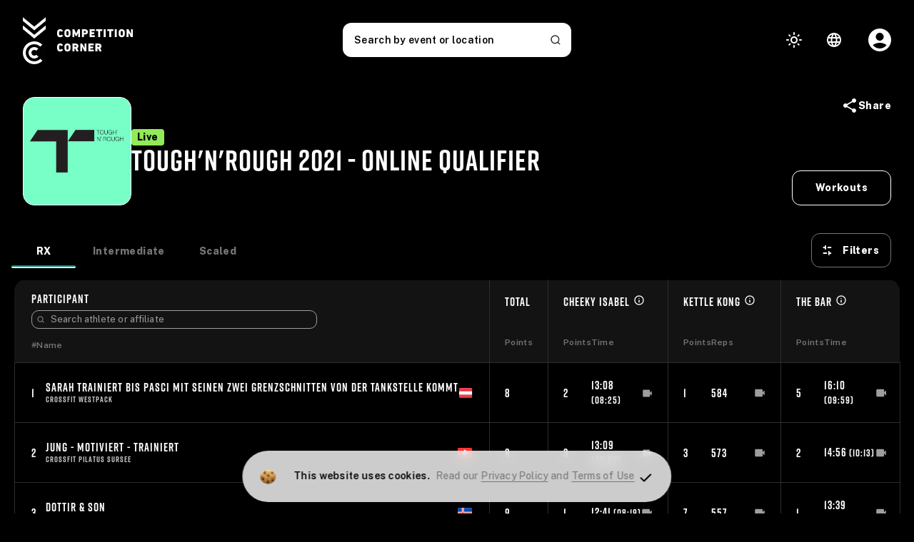

--- FILE ---
content_type: text/html; charset=utf-8
request_url: https://competitioncorner.net/ff/4796/results
body_size: 5011
content:
<!DOCTYPE html>
<html xmlns="http://www.w3.org/1999/xhtml" xmlns:fb="http://www.facebook.com/2008/fbml" xmlns:og="http://ogp.me/ns#" xml:lang="en" lang="en">
<!--
## Copyright (c) 2013 - 2026

Copyright (c) 2013 - 2026 Competition Corner and Michael Huynh Enterprises, Inc.  All rights reserved.
This program and the accompanying materials are made available under the terms of the Competition Corner Terms of Use policy
and is available at https://competitioncorner.net/terms-of-use

## Trademarks

Competition Corner and the Competition Corner Logo are registered trademarks of Michael Huynh Enterprises, Inc.
-->
<head>
	
		<!-- Begin NewRelic Tracking Code -->
	<script type="text/javascript">
    window.NREUM||(NREUM={}),__nr_require=function(e,t,n){function r(n){if(!t[n]){var o=t[n]={exports:{}};e[n][0].call(o.exports,function(t){var o=e[n][1][t];return r(o||t)},o,o.exports)}return t[n].exports}if("function"==typeof __nr_require)return __nr_require;for(var o=0;o<n.length;o++)r(n[o]);return r}({1:[function(e,t,n){function r(){}function o(e,t,n){return function(){return i(e,[f.now()].concat(u(arguments)),t?null:this,n),t?void 0:this}}var i=e("handle"),a=e(2),u=e(3),c=e("ee").get("tracer"),f=e("loader"),s=NREUM;"undefined"==typeof window.newrelic&&(newrelic=s);var p=["setPageViewName","setCustomAttribute","setErrorHandler","finished","addToTrace","inlineHit","addRelease"],d="api-",l=d+"ixn-";a(p,function(e,t){s[t]=o(d+t,!0,"api")}),s.addPageAction=o(d+"addPageAction",!0),s.setCurrentRouteName=o(d+"routeName",!0),t.exports=newrelic,s.interaction=function(){return(new r).get()};var m=r.prototype={createTracer:function(e,t){var n={},r=this,o="function"==typeof t;return i(l+"tracer",[f.now(),e,n],r),function(){if(c.emit((o?"":"no-")+"fn-start",[f.now(),r,o],n),o)try{return t.apply(this,arguments)}catch(e){throw c.emit("fn-err",[arguments,this,e],n),e}finally{c.emit("fn-end",[f.now()],n)}}}};a("setName,setAttribute,save,ignore,onEnd,getContext,end,get".split(","),function(e,t){m[t]=o(l+t)}),newrelic.noticeError=function(e){"string"==typeof e&&(e=new Error(e)),i("err",[e,f.now()])}},{}],2:[function(e,t,n){function r(e,t){var n=[],r="",i=0;for(r in e)o.call(e,r)&&(n[i]=t(r,e[r]),i+=1);return n}var o=Object.prototype.hasOwnProperty;t.exports=r},{}],3:[function(e,t,n){function r(e,t,n){t||(t=0),"undefined"==typeof n&&(n=e?e.length:0);for(var r=-1,o=n-t||0,i=Array(o<0?0:o);++r<o;)i[r]=e[t+r];return i}t.exports=r},{}],4:[function(e,t,n){t.exports={exists:"undefined"!=typeof window.performance&&window.performance.timing&&"undefined"!=typeof window.performance.timing.navigationStart}},{}],ee:[function(e,t,n){function r(){}function o(e){function t(e){return e&&e instanceof r?e:e?c(e,u,i):i()}function n(n,r,o,i){if(!d.aborted||i){e&&e(n,r,o);for(var a=t(o),u=m(n),c=u.length,f=0;f<c;f++)u[f].apply(a,r);var p=s[y[n]];return p&&p.push([b,n,r,a]),a}}function l(e,t){v[e]=m(e).concat(t)}function m(e){return v[e]||[]}function w(e){return p[e]=p[e]||o(n)}function g(e,t){f(e,function(e,n){t=t||"feature",y[n]=t,t in s||(s[t]=[])})}var v={},y={},b={on:l,emit:n,get:w,listeners:m,context:t,buffer:g,abort:a,aborted:!1};return b}function i(){return new r}function a(){(s.api||s.feature)&&(d.aborted=!0,s=d.backlog={})}var u="nr@context",c=e("gos"),f=e(2),s={},p={},d=t.exports=o();d.backlog=s},{}],gos:[function(e,t,n){function r(e,t,n){if(o.call(e,t))return e[t];var r=n();if(Object.defineProperty&&Object.keys)try{return Object.defineProperty(e,t,{value:r,writable:!0,enumerable:!1}),r}catch(i){}return e[t]=r,r}var o=Object.prototype.hasOwnProperty;t.exports=r},{}],handle:[function(e,t,n){function r(e,t,n,r){o.buffer([e],r),o.emit(e,t,n)}var o=e("ee").get("handle");t.exports=r,r.ee=o},{}],id:[function(e,t,n){function r(e){var t=typeof e;return!e||"object"!==t&&"function"!==t?-1:e===window?0:a(e,i,function(){return o++})}var o=1,i="nr@id",a=e("gos");t.exports=r},{}],loader:[function(e,t,n){function r(){if(!x++){var e=h.info=NREUM.info,t=d.getElementsByTagName("script")[0];if(setTimeout(s.abort,3e4),!(e&&e.licenseKey&&e.applicationID&&t))return s.abort();f(y,function(t,n){e[t]||(e[t]=n)}),c("mark",["onload",a()+h.offset],null,"api");var n=d.createElement("script");n.src="https://"+e.agent,t.parentNode.insertBefore(n,t)}}function o(){"complete"===d.readyState&&i()}function i(){c("mark",["domContent",a()+h.offset],null,"api")}function a(){return E.exists&&performance.now?Math.round(performance.now()):(u=Math.max((new Date).getTime(),u))-h.offset}var u=(new Date).getTime(),c=e("handle"),f=e(2),s=e("ee"),p=window,d=p.document,l="addEventListener",m="attachEvent",w=p.XMLHttpRequest,g=w&&w.prototype;NREUM.o={ST:setTimeout,SI:p.setImmediate,CT:clearTimeout,XHR:w,REQ:p.Request,EV:p.Event,PR:p.Promise,MO:p.MutationObserver};var v=""+location,y={beacon:"bam.nr-data.net",errorBeacon:"bam.nr-data.net",agent:"js-agent.newrelic.com/nr-1071.min.js"},b=w&&g&&g[l]&&!/CriOS/.test(navigator.userAgent),h=t.exports={offset:u,now:a,origin:v,features:{},xhrWrappable:b};e(1),d[l]?(d[l]("DOMContentLoaded",i,!1),p[l]("load",r,!1)):(d[m]("onreadystatechange",o),p[m]("onload",r)),c("mark",["firstbyte",u],null,"api");var x=0,E=e(4)},{}]},{},["loader"]);
    ;NREUM.info={beacon:"bam.nr-data.net",errorBeacon:"bam.nr-data.net",licenseKey:"b4e18afdab",applicationID:"3683797",sa:1}
	</script>
	<!-- End NewRelic Tracking Code -->


		<!-- Google Tag Manager -->
			<script>
				(function(w,d,s,l,i){w[l]=w[l]||[];w[l].push({'gtm.start':
				new Date().getTime(),event:'gtm.js'});var f=d.getElementsByTagName(s)[0],
				j=d.createElement(s),dl=l!='dataLayer'?'&l='+l:'';j.async=true;j.src=
				'https://www.googletagmanager.com/gtm.js?id='+i+dl;f.parentNode.insertBefore(j,f);
				})(window,document,'script','dataLayer','GTM-W45FJ6W');
			</script>
		<!-- End Google Tag Manager -->






	<script>
		window.TrackinVariables = {
			eventId: 4796,
			eventName: 'TOUGH&#39;N&#39;ROUGH 2021 - Online Qualifier',
			currency: 'chf',
			price: 0.00,
		};
		
		
	</script>








	<base href="https://competitioncorner.net/" />
	<meta charset="utf-8" />
	<title>TOUGH&#39;N&#39;ROUGH 2021 - Online Qualifier Leaderboard | Powered by Competition Corner &#174;| Official Site</title>

	<meta http-equiv="X-UA-Compatible" content="IE=edge" />
	<meta id="viewport" name="viewport" content="width=device-width, initial-scale=1.0, user-scalable=no" />
	<meta http-equiv="content-type" content="text/html; charset=utf-8" />

	<meta name="twitter:card" content="summary_large_image" />
	<meta name="twitter:site" content="@competitorcornr" />
	<meta name="twitter:title" content="TOUGH&#39;N&#39;ROUGH 2021 - Online Qualifier" />
	<meta name="twitter:description" content="TOUGH&#39;N&#39;ROUGH 2021 - Online Qualifier" />
	<meta name="twitter:image" content="https://competitioncorner.net/file.aspx/mainFilesystem?Events%2fLogo_Wort-Bildmarke_Bild_1080x1080px1.jpg&thumbnail=200,200" />
	
	<meta property="fb:app_id" content="" />

	<meta content="registration, sign up, competition, challenge, leaderboard, results, team, virtual, qualifier, Team - 2 Person, Prize Awarded, Scaled, Rx, Intermediate, Virtual" name="keywords" />
	<meta content="TOUGH’N’ROUGH 2021 – Online Qualifier
Final 18. &amp; 19.09.2021 | St. Gallen | Athletik Zentrum St. Gallen
Qualifier 04.06. – 26.06.2021 | 3 Workouts
Are you tough" name="description" />
	
	<meta property="og:image:width" content="200" />
	<meta property="og:image:height" content="200" />

    	<meta property="og:image:type" content="image/jpeg" >
	<meta property="og:image" content="https://competitioncorner.net/file.aspx/mainFilesystem?Events%2fLogo_Wort-Bildmarke_Bild_1080x1080px1.jpg&thumbnail=200,200" />
	<meta property="og:title" content="TOUGH&#39;N&#39;ROUGH 2021 - Online Qualifier" />
	<meta property="og:url" content="https://competitioncorner.net/ff/4796/results" />
	<meta property="og:type" content="website" />
	<meta property="og:description" content="TOUGH’N’ROUGH 2021 – Online Qualifier
Final 18. &amp; 19.09.2021 | St. Gallen | Athletik Zentrum St. Gallen
Qualifier 04.06. – 26.06.2021 | 3 Workouts
Are you tough" />
	
	<meta name="apple-mobile-web-app-capable" content="yes" />
	<link href="https://fonts.googleapis.com/css?family=Public Sans:400,300,500,600,700,800" rel="stylesheet"/>


		<meta name="robots" content="noindex">

	
<link rel="shortcut icon" href="/images/branding/icons/favicon.ico" type="image/x-icon">
<link rel="icon" href="/images/branding/icons/favicon.ico" type="image/x-icon">

<meta name="apple-mobile-web-app-status-bar-style" content="black-translucent">

<!-- non-retina iPhone pre iOS 7 -->
<link rel="apple-touch-icon" href="/images/branding/icons/apple-icon-57x57.png" sizes="57x57">
<!-- non-retina iPad pre iOS 7 -->
<link rel="apple-touch-icon" href="/images/branding/icons/apple-icon-72x72.png" sizes="72x72">
<!-- non-retina iPad iOS 7 -->
<link rel="apple-touch-icon" href="/images/branding/icons/apple-icon-76x76.png" sizes="76x76">
<!-- retina iPhone pre iOS 7 -->
<link rel="apple-touch-icon" href="/images/branding/icons/apple-icon-114x114.png" sizes="114x114">
<!-- retina iPhone iOS 7 -->
<link rel="apple-touch-icon" href="/images/branding/icons/apple-icon-120x120.png" sizes="120x120">
<!-- retina iPad pre iOS 7 -->
<link rel="apple-touch-icon" href="/images/branding/icons/apple-icon-144x144.png" sizes="144x144">
<!-- retina iPad iOS 7 -->
<link rel="apple-touch-icon" href="/images/branding/icons/apple-icon-152x152.png" sizes="152x152">
<link rel="apple-touch-icon" href="/images/branding/icons/apple-icon-180x180.png" sizes="180x180">

<!-- Android -->

<link rel="icon" type="image/png" sizes="192x192" href="/images/branding/icons/android-icon-192x192.png">
<link rel="icon" type="image/png" sizes="32x32" href="/images/branding/icons/favicon-32x32.png">
<link rel="icon" type="image/png" sizes="96x96" href="/images/branding/icons/favicon-96x96.png">
<link rel="icon" type="image/png" sizes="16x16" href="/images/branding/icons/favicon-16x16.png">
<link rel="manifest" href="/images/branding/icons/manifest.json" />

<!-- Win8 tile -->
<meta name="msapplication-TileImage" content="favicon-144.png">
<meta name="msapplication-TileColor" content="#B20099" />
<meta name="application-name" content="name" />

<!-- IE11 tiles -->
<meta name="msapplication-square70x70logo" content="tile-tiny.png" />
<meta name="msapplication-square150x150logo" content="tile-square.png" />
<meta name="msapplication-wide310x150logo" content="tile-wide.png" />
<meta name="msapplication-square310x310logo" content="tile-large.png" />

<link rel="apple-touch-icon-precomposed" sizes="114x114" href="/images/branding/icons/apple-icon-114x114-precomposed.png" />
	
	<!-- General Header -->

<link href="https://fonts.googleapis.com/css?family=Roboto:400,300,500,700" rel="stylesheet"/>

<link href="https://fonts.googleapis.com/icon?family=Material+Icons" rel="stylesheet"/>


<link rel="stylesheet" href="https://maxcdn.bootstrapcdn.com/font-awesome/4.5.0/css/font-awesome.min.css">

<script src="/commonscripts?v=HttrJZU-ZOCsOAUPVUKcO-Habi-nfW8nUNCvRNihUpU1"></script>




<link href="/commonstyles?v=xnM76J-93YBHNkl7s2TH9X21hjKMv-s3AsMsBJe358E1" rel="stylesheet"/>



	<script async src="https://www.googletagmanager.com/gtag/js?id=G-BZ2J157MRY"></script>
	<script>
	  window.dataLayer = window.dataLayer || [];
	  function gtag(){dataLayer.push(arguments);}
	  gtag('js', new Date());

	  gtag('config', 'G-BZ2J157MRY');
	</script>





<!-- Optimizely -->

	<script src="//cdn.optimizely.com/js/3522570757.js"></script>

<!--[if lt IE 9]>
<![endif]-->


</head>
<body class="competition-corner  ">

		<!-- Google Tag Manager (noscript) -->
	<noscript><iframe src="https://www.googletagmanager.com/ns.html?id=GTM-W45FJ6W" height="0" width="0" title="" style="display:none;visibility:hidden"></iframe></noscript>
	<!-- End Google Tag Manager (noscript) -->




	

	<script>
		window.TrackinVariables = {
			eventId: 4796,
			eventName: 'TOUGH&#39;N&#39;ROUGH 2021 - Online Qualifier',
			currency: 'chf',
			price: 0.00,
		};
		
		
	</script>



	
		<script src="https://www.google.com/recaptcha/api.js?render=6LcnhGUrAAAAAOzN1jjSNVd_N_q326RSSMegrjdV" async defer></script>

	


<app-root module="custom-leaderboard" event_id="4796"></app-root>


<script type="text/javascript" src="/Scripts/tinymce/tinymce.min.js"></script>

<link href="/angularstylesprod.css?v=ht2Jn9ypdxJJICNLwRnKO9QQKwefQXpXZN4OrH4mw441" rel="stylesheet"/>
<script src="/angularimportsprod.js?v=xrwXUUsNxZrGzwEpiG4DmNgdMPAPzFa0fy-O99UdOp81"></script>


<script type="text/javascript">
    var addthis_config = { "data_track_addressbar": false };
    function loadAddThisWidget() {
        var script = document.createElement('script');
        script.type = 'text/javascript';
        script.src = '/js/addthis_widget.js';
        script.defer = true;
        script.onload = function() {
        };
        script.onerror = function() {
            console.error('error download addthis_widget.js');
        };
        document.head.appendChild(script);
    }

    window.addEventListener('load', function() {
        loadAddThisWidget();
    });
</script>


<script defer src="https://static.cloudflareinsights.com/beacon.min.js/vcd15cbe7772f49c399c6a5babf22c1241717689176015" integrity="sha512-ZpsOmlRQV6y907TI0dKBHq9Md29nnaEIPlkf84rnaERnq6zvWvPUqr2ft8M1aS28oN72PdrCzSjY4U6VaAw1EQ==" data-cf-beacon='{"version":"2024.11.0","token":"a58d28b923a64ee39ce647fd330176e8","server_timing":{"name":{"cfCacheStatus":true,"cfEdge":true,"cfExtPri":true,"cfL4":true,"cfOrigin":true,"cfSpeedBrain":true},"location_startswith":null}}' crossorigin="anonymous"></script>
</body>
</html>


--- FILE ---
content_type: text/html; charset=utf-8
request_url: https://www.google.com/recaptcha/api2/anchor?ar=1&k=6LcnhGUrAAAAAOzN1jjSNVd_N_q326RSSMegrjdV&co=aHR0cHM6Ly9jb21wZXRpdGlvbmNvcm5lci5uZXQ6NDQz&hl=en&v=N67nZn4AqZkNcbeMu4prBgzg&size=invisible&anchor-ms=20000&execute-ms=30000&cb=pttp9pccvtld
body_size: 48662
content:
<!DOCTYPE HTML><html dir="ltr" lang="en"><head><meta http-equiv="Content-Type" content="text/html; charset=UTF-8">
<meta http-equiv="X-UA-Compatible" content="IE=edge">
<title>reCAPTCHA</title>
<style type="text/css">
/* cyrillic-ext */
@font-face {
  font-family: 'Roboto';
  font-style: normal;
  font-weight: 400;
  font-stretch: 100%;
  src: url(//fonts.gstatic.com/s/roboto/v48/KFO7CnqEu92Fr1ME7kSn66aGLdTylUAMa3GUBHMdazTgWw.woff2) format('woff2');
  unicode-range: U+0460-052F, U+1C80-1C8A, U+20B4, U+2DE0-2DFF, U+A640-A69F, U+FE2E-FE2F;
}
/* cyrillic */
@font-face {
  font-family: 'Roboto';
  font-style: normal;
  font-weight: 400;
  font-stretch: 100%;
  src: url(//fonts.gstatic.com/s/roboto/v48/KFO7CnqEu92Fr1ME7kSn66aGLdTylUAMa3iUBHMdazTgWw.woff2) format('woff2');
  unicode-range: U+0301, U+0400-045F, U+0490-0491, U+04B0-04B1, U+2116;
}
/* greek-ext */
@font-face {
  font-family: 'Roboto';
  font-style: normal;
  font-weight: 400;
  font-stretch: 100%;
  src: url(//fonts.gstatic.com/s/roboto/v48/KFO7CnqEu92Fr1ME7kSn66aGLdTylUAMa3CUBHMdazTgWw.woff2) format('woff2');
  unicode-range: U+1F00-1FFF;
}
/* greek */
@font-face {
  font-family: 'Roboto';
  font-style: normal;
  font-weight: 400;
  font-stretch: 100%;
  src: url(//fonts.gstatic.com/s/roboto/v48/KFO7CnqEu92Fr1ME7kSn66aGLdTylUAMa3-UBHMdazTgWw.woff2) format('woff2');
  unicode-range: U+0370-0377, U+037A-037F, U+0384-038A, U+038C, U+038E-03A1, U+03A3-03FF;
}
/* math */
@font-face {
  font-family: 'Roboto';
  font-style: normal;
  font-weight: 400;
  font-stretch: 100%;
  src: url(//fonts.gstatic.com/s/roboto/v48/KFO7CnqEu92Fr1ME7kSn66aGLdTylUAMawCUBHMdazTgWw.woff2) format('woff2');
  unicode-range: U+0302-0303, U+0305, U+0307-0308, U+0310, U+0312, U+0315, U+031A, U+0326-0327, U+032C, U+032F-0330, U+0332-0333, U+0338, U+033A, U+0346, U+034D, U+0391-03A1, U+03A3-03A9, U+03B1-03C9, U+03D1, U+03D5-03D6, U+03F0-03F1, U+03F4-03F5, U+2016-2017, U+2034-2038, U+203C, U+2040, U+2043, U+2047, U+2050, U+2057, U+205F, U+2070-2071, U+2074-208E, U+2090-209C, U+20D0-20DC, U+20E1, U+20E5-20EF, U+2100-2112, U+2114-2115, U+2117-2121, U+2123-214F, U+2190, U+2192, U+2194-21AE, U+21B0-21E5, U+21F1-21F2, U+21F4-2211, U+2213-2214, U+2216-22FF, U+2308-230B, U+2310, U+2319, U+231C-2321, U+2336-237A, U+237C, U+2395, U+239B-23B7, U+23D0, U+23DC-23E1, U+2474-2475, U+25AF, U+25B3, U+25B7, U+25BD, U+25C1, U+25CA, U+25CC, U+25FB, U+266D-266F, U+27C0-27FF, U+2900-2AFF, U+2B0E-2B11, U+2B30-2B4C, U+2BFE, U+3030, U+FF5B, U+FF5D, U+1D400-1D7FF, U+1EE00-1EEFF;
}
/* symbols */
@font-face {
  font-family: 'Roboto';
  font-style: normal;
  font-weight: 400;
  font-stretch: 100%;
  src: url(//fonts.gstatic.com/s/roboto/v48/KFO7CnqEu92Fr1ME7kSn66aGLdTylUAMaxKUBHMdazTgWw.woff2) format('woff2');
  unicode-range: U+0001-000C, U+000E-001F, U+007F-009F, U+20DD-20E0, U+20E2-20E4, U+2150-218F, U+2190, U+2192, U+2194-2199, U+21AF, U+21E6-21F0, U+21F3, U+2218-2219, U+2299, U+22C4-22C6, U+2300-243F, U+2440-244A, U+2460-24FF, U+25A0-27BF, U+2800-28FF, U+2921-2922, U+2981, U+29BF, U+29EB, U+2B00-2BFF, U+4DC0-4DFF, U+FFF9-FFFB, U+10140-1018E, U+10190-1019C, U+101A0, U+101D0-101FD, U+102E0-102FB, U+10E60-10E7E, U+1D2C0-1D2D3, U+1D2E0-1D37F, U+1F000-1F0FF, U+1F100-1F1AD, U+1F1E6-1F1FF, U+1F30D-1F30F, U+1F315, U+1F31C, U+1F31E, U+1F320-1F32C, U+1F336, U+1F378, U+1F37D, U+1F382, U+1F393-1F39F, U+1F3A7-1F3A8, U+1F3AC-1F3AF, U+1F3C2, U+1F3C4-1F3C6, U+1F3CA-1F3CE, U+1F3D4-1F3E0, U+1F3ED, U+1F3F1-1F3F3, U+1F3F5-1F3F7, U+1F408, U+1F415, U+1F41F, U+1F426, U+1F43F, U+1F441-1F442, U+1F444, U+1F446-1F449, U+1F44C-1F44E, U+1F453, U+1F46A, U+1F47D, U+1F4A3, U+1F4B0, U+1F4B3, U+1F4B9, U+1F4BB, U+1F4BF, U+1F4C8-1F4CB, U+1F4D6, U+1F4DA, U+1F4DF, U+1F4E3-1F4E6, U+1F4EA-1F4ED, U+1F4F7, U+1F4F9-1F4FB, U+1F4FD-1F4FE, U+1F503, U+1F507-1F50B, U+1F50D, U+1F512-1F513, U+1F53E-1F54A, U+1F54F-1F5FA, U+1F610, U+1F650-1F67F, U+1F687, U+1F68D, U+1F691, U+1F694, U+1F698, U+1F6AD, U+1F6B2, U+1F6B9-1F6BA, U+1F6BC, U+1F6C6-1F6CF, U+1F6D3-1F6D7, U+1F6E0-1F6EA, U+1F6F0-1F6F3, U+1F6F7-1F6FC, U+1F700-1F7FF, U+1F800-1F80B, U+1F810-1F847, U+1F850-1F859, U+1F860-1F887, U+1F890-1F8AD, U+1F8B0-1F8BB, U+1F8C0-1F8C1, U+1F900-1F90B, U+1F93B, U+1F946, U+1F984, U+1F996, U+1F9E9, U+1FA00-1FA6F, U+1FA70-1FA7C, U+1FA80-1FA89, U+1FA8F-1FAC6, U+1FACE-1FADC, U+1FADF-1FAE9, U+1FAF0-1FAF8, U+1FB00-1FBFF;
}
/* vietnamese */
@font-face {
  font-family: 'Roboto';
  font-style: normal;
  font-weight: 400;
  font-stretch: 100%;
  src: url(//fonts.gstatic.com/s/roboto/v48/KFO7CnqEu92Fr1ME7kSn66aGLdTylUAMa3OUBHMdazTgWw.woff2) format('woff2');
  unicode-range: U+0102-0103, U+0110-0111, U+0128-0129, U+0168-0169, U+01A0-01A1, U+01AF-01B0, U+0300-0301, U+0303-0304, U+0308-0309, U+0323, U+0329, U+1EA0-1EF9, U+20AB;
}
/* latin-ext */
@font-face {
  font-family: 'Roboto';
  font-style: normal;
  font-weight: 400;
  font-stretch: 100%;
  src: url(//fonts.gstatic.com/s/roboto/v48/KFO7CnqEu92Fr1ME7kSn66aGLdTylUAMa3KUBHMdazTgWw.woff2) format('woff2');
  unicode-range: U+0100-02BA, U+02BD-02C5, U+02C7-02CC, U+02CE-02D7, U+02DD-02FF, U+0304, U+0308, U+0329, U+1D00-1DBF, U+1E00-1E9F, U+1EF2-1EFF, U+2020, U+20A0-20AB, U+20AD-20C0, U+2113, U+2C60-2C7F, U+A720-A7FF;
}
/* latin */
@font-face {
  font-family: 'Roboto';
  font-style: normal;
  font-weight: 400;
  font-stretch: 100%;
  src: url(//fonts.gstatic.com/s/roboto/v48/KFO7CnqEu92Fr1ME7kSn66aGLdTylUAMa3yUBHMdazQ.woff2) format('woff2');
  unicode-range: U+0000-00FF, U+0131, U+0152-0153, U+02BB-02BC, U+02C6, U+02DA, U+02DC, U+0304, U+0308, U+0329, U+2000-206F, U+20AC, U+2122, U+2191, U+2193, U+2212, U+2215, U+FEFF, U+FFFD;
}
/* cyrillic-ext */
@font-face {
  font-family: 'Roboto';
  font-style: normal;
  font-weight: 500;
  font-stretch: 100%;
  src: url(//fonts.gstatic.com/s/roboto/v48/KFO7CnqEu92Fr1ME7kSn66aGLdTylUAMa3GUBHMdazTgWw.woff2) format('woff2');
  unicode-range: U+0460-052F, U+1C80-1C8A, U+20B4, U+2DE0-2DFF, U+A640-A69F, U+FE2E-FE2F;
}
/* cyrillic */
@font-face {
  font-family: 'Roboto';
  font-style: normal;
  font-weight: 500;
  font-stretch: 100%;
  src: url(//fonts.gstatic.com/s/roboto/v48/KFO7CnqEu92Fr1ME7kSn66aGLdTylUAMa3iUBHMdazTgWw.woff2) format('woff2');
  unicode-range: U+0301, U+0400-045F, U+0490-0491, U+04B0-04B1, U+2116;
}
/* greek-ext */
@font-face {
  font-family: 'Roboto';
  font-style: normal;
  font-weight: 500;
  font-stretch: 100%;
  src: url(//fonts.gstatic.com/s/roboto/v48/KFO7CnqEu92Fr1ME7kSn66aGLdTylUAMa3CUBHMdazTgWw.woff2) format('woff2');
  unicode-range: U+1F00-1FFF;
}
/* greek */
@font-face {
  font-family: 'Roboto';
  font-style: normal;
  font-weight: 500;
  font-stretch: 100%;
  src: url(//fonts.gstatic.com/s/roboto/v48/KFO7CnqEu92Fr1ME7kSn66aGLdTylUAMa3-UBHMdazTgWw.woff2) format('woff2');
  unicode-range: U+0370-0377, U+037A-037F, U+0384-038A, U+038C, U+038E-03A1, U+03A3-03FF;
}
/* math */
@font-face {
  font-family: 'Roboto';
  font-style: normal;
  font-weight: 500;
  font-stretch: 100%;
  src: url(//fonts.gstatic.com/s/roboto/v48/KFO7CnqEu92Fr1ME7kSn66aGLdTylUAMawCUBHMdazTgWw.woff2) format('woff2');
  unicode-range: U+0302-0303, U+0305, U+0307-0308, U+0310, U+0312, U+0315, U+031A, U+0326-0327, U+032C, U+032F-0330, U+0332-0333, U+0338, U+033A, U+0346, U+034D, U+0391-03A1, U+03A3-03A9, U+03B1-03C9, U+03D1, U+03D5-03D6, U+03F0-03F1, U+03F4-03F5, U+2016-2017, U+2034-2038, U+203C, U+2040, U+2043, U+2047, U+2050, U+2057, U+205F, U+2070-2071, U+2074-208E, U+2090-209C, U+20D0-20DC, U+20E1, U+20E5-20EF, U+2100-2112, U+2114-2115, U+2117-2121, U+2123-214F, U+2190, U+2192, U+2194-21AE, U+21B0-21E5, U+21F1-21F2, U+21F4-2211, U+2213-2214, U+2216-22FF, U+2308-230B, U+2310, U+2319, U+231C-2321, U+2336-237A, U+237C, U+2395, U+239B-23B7, U+23D0, U+23DC-23E1, U+2474-2475, U+25AF, U+25B3, U+25B7, U+25BD, U+25C1, U+25CA, U+25CC, U+25FB, U+266D-266F, U+27C0-27FF, U+2900-2AFF, U+2B0E-2B11, U+2B30-2B4C, U+2BFE, U+3030, U+FF5B, U+FF5D, U+1D400-1D7FF, U+1EE00-1EEFF;
}
/* symbols */
@font-face {
  font-family: 'Roboto';
  font-style: normal;
  font-weight: 500;
  font-stretch: 100%;
  src: url(//fonts.gstatic.com/s/roboto/v48/KFO7CnqEu92Fr1ME7kSn66aGLdTylUAMaxKUBHMdazTgWw.woff2) format('woff2');
  unicode-range: U+0001-000C, U+000E-001F, U+007F-009F, U+20DD-20E0, U+20E2-20E4, U+2150-218F, U+2190, U+2192, U+2194-2199, U+21AF, U+21E6-21F0, U+21F3, U+2218-2219, U+2299, U+22C4-22C6, U+2300-243F, U+2440-244A, U+2460-24FF, U+25A0-27BF, U+2800-28FF, U+2921-2922, U+2981, U+29BF, U+29EB, U+2B00-2BFF, U+4DC0-4DFF, U+FFF9-FFFB, U+10140-1018E, U+10190-1019C, U+101A0, U+101D0-101FD, U+102E0-102FB, U+10E60-10E7E, U+1D2C0-1D2D3, U+1D2E0-1D37F, U+1F000-1F0FF, U+1F100-1F1AD, U+1F1E6-1F1FF, U+1F30D-1F30F, U+1F315, U+1F31C, U+1F31E, U+1F320-1F32C, U+1F336, U+1F378, U+1F37D, U+1F382, U+1F393-1F39F, U+1F3A7-1F3A8, U+1F3AC-1F3AF, U+1F3C2, U+1F3C4-1F3C6, U+1F3CA-1F3CE, U+1F3D4-1F3E0, U+1F3ED, U+1F3F1-1F3F3, U+1F3F5-1F3F7, U+1F408, U+1F415, U+1F41F, U+1F426, U+1F43F, U+1F441-1F442, U+1F444, U+1F446-1F449, U+1F44C-1F44E, U+1F453, U+1F46A, U+1F47D, U+1F4A3, U+1F4B0, U+1F4B3, U+1F4B9, U+1F4BB, U+1F4BF, U+1F4C8-1F4CB, U+1F4D6, U+1F4DA, U+1F4DF, U+1F4E3-1F4E6, U+1F4EA-1F4ED, U+1F4F7, U+1F4F9-1F4FB, U+1F4FD-1F4FE, U+1F503, U+1F507-1F50B, U+1F50D, U+1F512-1F513, U+1F53E-1F54A, U+1F54F-1F5FA, U+1F610, U+1F650-1F67F, U+1F687, U+1F68D, U+1F691, U+1F694, U+1F698, U+1F6AD, U+1F6B2, U+1F6B9-1F6BA, U+1F6BC, U+1F6C6-1F6CF, U+1F6D3-1F6D7, U+1F6E0-1F6EA, U+1F6F0-1F6F3, U+1F6F7-1F6FC, U+1F700-1F7FF, U+1F800-1F80B, U+1F810-1F847, U+1F850-1F859, U+1F860-1F887, U+1F890-1F8AD, U+1F8B0-1F8BB, U+1F8C0-1F8C1, U+1F900-1F90B, U+1F93B, U+1F946, U+1F984, U+1F996, U+1F9E9, U+1FA00-1FA6F, U+1FA70-1FA7C, U+1FA80-1FA89, U+1FA8F-1FAC6, U+1FACE-1FADC, U+1FADF-1FAE9, U+1FAF0-1FAF8, U+1FB00-1FBFF;
}
/* vietnamese */
@font-face {
  font-family: 'Roboto';
  font-style: normal;
  font-weight: 500;
  font-stretch: 100%;
  src: url(//fonts.gstatic.com/s/roboto/v48/KFO7CnqEu92Fr1ME7kSn66aGLdTylUAMa3OUBHMdazTgWw.woff2) format('woff2');
  unicode-range: U+0102-0103, U+0110-0111, U+0128-0129, U+0168-0169, U+01A0-01A1, U+01AF-01B0, U+0300-0301, U+0303-0304, U+0308-0309, U+0323, U+0329, U+1EA0-1EF9, U+20AB;
}
/* latin-ext */
@font-face {
  font-family: 'Roboto';
  font-style: normal;
  font-weight: 500;
  font-stretch: 100%;
  src: url(//fonts.gstatic.com/s/roboto/v48/KFO7CnqEu92Fr1ME7kSn66aGLdTylUAMa3KUBHMdazTgWw.woff2) format('woff2');
  unicode-range: U+0100-02BA, U+02BD-02C5, U+02C7-02CC, U+02CE-02D7, U+02DD-02FF, U+0304, U+0308, U+0329, U+1D00-1DBF, U+1E00-1E9F, U+1EF2-1EFF, U+2020, U+20A0-20AB, U+20AD-20C0, U+2113, U+2C60-2C7F, U+A720-A7FF;
}
/* latin */
@font-face {
  font-family: 'Roboto';
  font-style: normal;
  font-weight: 500;
  font-stretch: 100%;
  src: url(//fonts.gstatic.com/s/roboto/v48/KFO7CnqEu92Fr1ME7kSn66aGLdTylUAMa3yUBHMdazQ.woff2) format('woff2');
  unicode-range: U+0000-00FF, U+0131, U+0152-0153, U+02BB-02BC, U+02C6, U+02DA, U+02DC, U+0304, U+0308, U+0329, U+2000-206F, U+20AC, U+2122, U+2191, U+2193, U+2212, U+2215, U+FEFF, U+FFFD;
}
/* cyrillic-ext */
@font-face {
  font-family: 'Roboto';
  font-style: normal;
  font-weight: 900;
  font-stretch: 100%;
  src: url(//fonts.gstatic.com/s/roboto/v48/KFO7CnqEu92Fr1ME7kSn66aGLdTylUAMa3GUBHMdazTgWw.woff2) format('woff2');
  unicode-range: U+0460-052F, U+1C80-1C8A, U+20B4, U+2DE0-2DFF, U+A640-A69F, U+FE2E-FE2F;
}
/* cyrillic */
@font-face {
  font-family: 'Roboto';
  font-style: normal;
  font-weight: 900;
  font-stretch: 100%;
  src: url(//fonts.gstatic.com/s/roboto/v48/KFO7CnqEu92Fr1ME7kSn66aGLdTylUAMa3iUBHMdazTgWw.woff2) format('woff2');
  unicode-range: U+0301, U+0400-045F, U+0490-0491, U+04B0-04B1, U+2116;
}
/* greek-ext */
@font-face {
  font-family: 'Roboto';
  font-style: normal;
  font-weight: 900;
  font-stretch: 100%;
  src: url(//fonts.gstatic.com/s/roboto/v48/KFO7CnqEu92Fr1ME7kSn66aGLdTylUAMa3CUBHMdazTgWw.woff2) format('woff2');
  unicode-range: U+1F00-1FFF;
}
/* greek */
@font-face {
  font-family: 'Roboto';
  font-style: normal;
  font-weight: 900;
  font-stretch: 100%;
  src: url(//fonts.gstatic.com/s/roboto/v48/KFO7CnqEu92Fr1ME7kSn66aGLdTylUAMa3-UBHMdazTgWw.woff2) format('woff2');
  unicode-range: U+0370-0377, U+037A-037F, U+0384-038A, U+038C, U+038E-03A1, U+03A3-03FF;
}
/* math */
@font-face {
  font-family: 'Roboto';
  font-style: normal;
  font-weight: 900;
  font-stretch: 100%;
  src: url(//fonts.gstatic.com/s/roboto/v48/KFO7CnqEu92Fr1ME7kSn66aGLdTylUAMawCUBHMdazTgWw.woff2) format('woff2');
  unicode-range: U+0302-0303, U+0305, U+0307-0308, U+0310, U+0312, U+0315, U+031A, U+0326-0327, U+032C, U+032F-0330, U+0332-0333, U+0338, U+033A, U+0346, U+034D, U+0391-03A1, U+03A3-03A9, U+03B1-03C9, U+03D1, U+03D5-03D6, U+03F0-03F1, U+03F4-03F5, U+2016-2017, U+2034-2038, U+203C, U+2040, U+2043, U+2047, U+2050, U+2057, U+205F, U+2070-2071, U+2074-208E, U+2090-209C, U+20D0-20DC, U+20E1, U+20E5-20EF, U+2100-2112, U+2114-2115, U+2117-2121, U+2123-214F, U+2190, U+2192, U+2194-21AE, U+21B0-21E5, U+21F1-21F2, U+21F4-2211, U+2213-2214, U+2216-22FF, U+2308-230B, U+2310, U+2319, U+231C-2321, U+2336-237A, U+237C, U+2395, U+239B-23B7, U+23D0, U+23DC-23E1, U+2474-2475, U+25AF, U+25B3, U+25B7, U+25BD, U+25C1, U+25CA, U+25CC, U+25FB, U+266D-266F, U+27C0-27FF, U+2900-2AFF, U+2B0E-2B11, U+2B30-2B4C, U+2BFE, U+3030, U+FF5B, U+FF5D, U+1D400-1D7FF, U+1EE00-1EEFF;
}
/* symbols */
@font-face {
  font-family: 'Roboto';
  font-style: normal;
  font-weight: 900;
  font-stretch: 100%;
  src: url(//fonts.gstatic.com/s/roboto/v48/KFO7CnqEu92Fr1ME7kSn66aGLdTylUAMaxKUBHMdazTgWw.woff2) format('woff2');
  unicode-range: U+0001-000C, U+000E-001F, U+007F-009F, U+20DD-20E0, U+20E2-20E4, U+2150-218F, U+2190, U+2192, U+2194-2199, U+21AF, U+21E6-21F0, U+21F3, U+2218-2219, U+2299, U+22C4-22C6, U+2300-243F, U+2440-244A, U+2460-24FF, U+25A0-27BF, U+2800-28FF, U+2921-2922, U+2981, U+29BF, U+29EB, U+2B00-2BFF, U+4DC0-4DFF, U+FFF9-FFFB, U+10140-1018E, U+10190-1019C, U+101A0, U+101D0-101FD, U+102E0-102FB, U+10E60-10E7E, U+1D2C0-1D2D3, U+1D2E0-1D37F, U+1F000-1F0FF, U+1F100-1F1AD, U+1F1E6-1F1FF, U+1F30D-1F30F, U+1F315, U+1F31C, U+1F31E, U+1F320-1F32C, U+1F336, U+1F378, U+1F37D, U+1F382, U+1F393-1F39F, U+1F3A7-1F3A8, U+1F3AC-1F3AF, U+1F3C2, U+1F3C4-1F3C6, U+1F3CA-1F3CE, U+1F3D4-1F3E0, U+1F3ED, U+1F3F1-1F3F3, U+1F3F5-1F3F7, U+1F408, U+1F415, U+1F41F, U+1F426, U+1F43F, U+1F441-1F442, U+1F444, U+1F446-1F449, U+1F44C-1F44E, U+1F453, U+1F46A, U+1F47D, U+1F4A3, U+1F4B0, U+1F4B3, U+1F4B9, U+1F4BB, U+1F4BF, U+1F4C8-1F4CB, U+1F4D6, U+1F4DA, U+1F4DF, U+1F4E3-1F4E6, U+1F4EA-1F4ED, U+1F4F7, U+1F4F9-1F4FB, U+1F4FD-1F4FE, U+1F503, U+1F507-1F50B, U+1F50D, U+1F512-1F513, U+1F53E-1F54A, U+1F54F-1F5FA, U+1F610, U+1F650-1F67F, U+1F687, U+1F68D, U+1F691, U+1F694, U+1F698, U+1F6AD, U+1F6B2, U+1F6B9-1F6BA, U+1F6BC, U+1F6C6-1F6CF, U+1F6D3-1F6D7, U+1F6E0-1F6EA, U+1F6F0-1F6F3, U+1F6F7-1F6FC, U+1F700-1F7FF, U+1F800-1F80B, U+1F810-1F847, U+1F850-1F859, U+1F860-1F887, U+1F890-1F8AD, U+1F8B0-1F8BB, U+1F8C0-1F8C1, U+1F900-1F90B, U+1F93B, U+1F946, U+1F984, U+1F996, U+1F9E9, U+1FA00-1FA6F, U+1FA70-1FA7C, U+1FA80-1FA89, U+1FA8F-1FAC6, U+1FACE-1FADC, U+1FADF-1FAE9, U+1FAF0-1FAF8, U+1FB00-1FBFF;
}
/* vietnamese */
@font-face {
  font-family: 'Roboto';
  font-style: normal;
  font-weight: 900;
  font-stretch: 100%;
  src: url(//fonts.gstatic.com/s/roboto/v48/KFO7CnqEu92Fr1ME7kSn66aGLdTylUAMa3OUBHMdazTgWw.woff2) format('woff2');
  unicode-range: U+0102-0103, U+0110-0111, U+0128-0129, U+0168-0169, U+01A0-01A1, U+01AF-01B0, U+0300-0301, U+0303-0304, U+0308-0309, U+0323, U+0329, U+1EA0-1EF9, U+20AB;
}
/* latin-ext */
@font-face {
  font-family: 'Roboto';
  font-style: normal;
  font-weight: 900;
  font-stretch: 100%;
  src: url(//fonts.gstatic.com/s/roboto/v48/KFO7CnqEu92Fr1ME7kSn66aGLdTylUAMa3KUBHMdazTgWw.woff2) format('woff2');
  unicode-range: U+0100-02BA, U+02BD-02C5, U+02C7-02CC, U+02CE-02D7, U+02DD-02FF, U+0304, U+0308, U+0329, U+1D00-1DBF, U+1E00-1E9F, U+1EF2-1EFF, U+2020, U+20A0-20AB, U+20AD-20C0, U+2113, U+2C60-2C7F, U+A720-A7FF;
}
/* latin */
@font-face {
  font-family: 'Roboto';
  font-style: normal;
  font-weight: 900;
  font-stretch: 100%;
  src: url(//fonts.gstatic.com/s/roboto/v48/KFO7CnqEu92Fr1ME7kSn66aGLdTylUAMa3yUBHMdazQ.woff2) format('woff2');
  unicode-range: U+0000-00FF, U+0131, U+0152-0153, U+02BB-02BC, U+02C6, U+02DA, U+02DC, U+0304, U+0308, U+0329, U+2000-206F, U+20AC, U+2122, U+2191, U+2193, U+2212, U+2215, U+FEFF, U+FFFD;
}

</style>
<link rel="stylesheet" type="text/css" href="https://www.gstatic.com/recaptcha/releases/N67nZn4AqZkNcbeMu4prBgzg/styles__ltr.css">
<script nonce="zB7RsiWFd5JkE4MwlnwFXA" type="text/javascript">window['__recaptcha_api'] = 'https://www.google.com/recaptcha/api2/';</script>
<script type="text/javascript" src="https://www.gstatic.com/recaptcha/releases/N67nZn4AqZkNcbeMu4prBgzg/recaptcha__en.js" nonce="zB7RsiWFd5JkE4MwlnwFXA">
      
    </script></head>
<body><div id="rc-anchor-alert" class="rc-anchor-alert"></div>
<input type="hidden" id="recaptcha-token" value="[base64]">
<script type="text/javascript" nonce="zB7RsiWFd5JkE4MwlnwFXA">
      recaptcha.anchor.Main.init("[\x22ainput\x22,[\x22bgdata\x22,\x22\x22,\[base64]/[base64]/[base64]/[base64]/[base64]/UltsKytdPUU6KEU8MjA0OD9SW2wrK109RT4+NnwxOTI6KChFJjY0NTEyKT09NTUyOTYmJk0rMTxjLmxlbmd0aCYmKGMuY2hhckNvZGVBdChNKzEpJjY0NTEyKT09NTYzMjA/[base64]/[base64]/[base64]/[base64]/[base64]/[base64]/[base64]\x22,\[base64]\x22,\[base64]/DiFDDgcOCw4zDi8OFwrFbM8OHLgt3eF8xHBnCnmXCvTHCmXjDhWAKDcKoAMKRwpbClQPDrUXDs8KDSiTDssK1LcO/wpTDmsKwW8OnDcKmw6AbIUkQw7PDinfCjcK7w6DCnxTCkmbDhRJGw7HCu8O/[base64]/BcKlw4IKZld8DRTCgsKmw5DDlsKLwr7Djyt/I0dJSwDCjcKLRcORRMK4w7DDpsOywrVBVsO2dcKWw4LDrsOVwoDCojQNMcKAFAsUM8Kbw6sWWsKnSMKPw5TCicKgRzBNKGbDgsO/ZcKWL0ktW3LDoMOuGUVXIGsdwrlyw4M4BcOOwop5w5/DsSlWanzCusKZw7E/[base64]/w7jDpMKJIcOew4Qtw4jCssKZLcKMU8K2R3VYw4NmGsOZwpxEw63Cs3jCqcKuKMKTwoDCs0XCpWrCocKyQyt9wooqRRLCqnzDsjbCnMKcUQdswpvDh2PCisKdw4TDisOGMmE5Q8OxwqLCtzzDg8KgB1xzw6Mswo3Dq23DqglxCcK/w6nClMOKFn7DssKxaAzDrcOjYwbCucKeGVrChU4cCsKffMOdwpHCoMKKwrDCpVfDr8KDwpxOSsK/woZCwo/[base64]/Diy0/TsK4w63DnsKwVsOKw7pZw4AiwpjCgg9gw4R0IBNuWBpYKsO/PMOSwrUgwqjDqMK/[base64]/w6/CrU93wojCssORw582wp9Ww6MkwrgYNMKvwojCuMOyw4USPgtHUMKUW0bCg8KUHcKbw4Ecw7Ycw4teT3w0wpjChMOuw4fDg38Cw7hAwrVVw6kKwpPCmn3CjiHDm8KzYQ/CqcOleF7Ck8KmHXrDgcO0QkdWQHRJwpbDsT8NwqIfw4VQw4gNwq9CRznCqk8uK8Ovw4zCgsOvesKZfB7DmF8bw4QMwr/CgsONRV5zw5zDpMKyF1HDs8Kiw4DCg0TDtsKgwqQOGsK0w4VrbArDjMK7wqHCjCHCqSTDu8OYIFDCp8OmcVPDjsKEw5EawrHCjg9YwpbCinLDlRnDosO6w7DDo20kw4jDhcKQwoXDjVrChMKHw5vDncOJfcKaFR01McOhfmRwHGVww65Rw4zDkh3CtUHDtMO+PT/DjT/Cu8OvDsKpwrLCucOsw5YLwq3DiFbCsUQXbGZbw5XDjxzDrMONw7rCqcKEWMOjw742GBdUw58KMkN8KBRZEcOcEj/Dm8KrRCACwqITw7TCh8KxasK9ZjTCjGhqwrYidHjCkFxABcOQwoHDnkzColdiUcOQcgYvwrDDg34nw5o1S8OuwpvCgcO3FMKEw6nCsWnDk0l1w4xtwr7DqsO7wpZHBcKqw7rDpMKlw6xrAsKFVMOZK3/[base64]/CoTXDoiHCpy1QOsODRHYLwoZcwoLDp8KWw6rDusK2DRJbw6rDmShLwowQaCEFdBrDmUPDiUTClMOHwqcOw5nDmMOuw41gBS8If8OKw5rCjCDDm1zCncOjZMKNwp/CmifCiMKjecOUw4Q6PUE9YcOzwrYPBTbDn8OaIMKmw4XDhlI7ehrCjmN2w79Uw5PCsBDCg2NEwq/DkcKzwpUAwprCpDUSYMOQKEtdwqYgBMKrcDrChcKxYgvDmGs/wpd9cMKHOcO2w689asOEdgvDgBB9w6cMw7dSeT5QcMKod8OawrVCZ8KiYcONe1cBwrvDjRLDocK6wrxldW0gfDEUwr3DtcOIw7DDgMOxU2LDp098c8KNw4QuWsOJw4nCjxUtw5zCnsKJHwZzwpMFSMOIKMOGwoNyPF/DrFBpQ8OPKAbCr8KEH8KjYFnDlVTDssKqU1YMw6h7wp3CiTXCrErCkT7CucOEwovCtMK0Y8Oaw79uD8OqwogzwpRma8OBEi3DkSI7wprDvMK8w6fDtiHCrWDCnhttPMOvQMKKVAnDqcOhwpNsw74ESS/CnALCuMKtwqrCiMKnwqPDvsKzwp7Cg1LDpG0YDQfCriJPw6vDgsOqSkVgHCtlwpTCnsO/w7ELRMOoe8OgNUo6w5DCtcKOwpnCkMKkHy3Ch8K0w6Jyw5PCtQUWLsKZw4BOJAHDr8OKFsOneHnCiGALZGNMfcOUfMOYw78gKcKNwo/CuTY8w4DCsMOcwqPDr8KAwpPDqMKNbMKfAsOgw5xZAsKbw6tZR8OMw6bCocKzP8OUwqMZBcKSwrlhwoTCpsKlJ8OqJnXDmwIzYMKyw5kxw7h3w5d9wqFQw6HCrz5cRMKLPMObw4M1wq7Dt8OzLsKubAfCusKowo/CgcKxwophGsKjw5vDiyosI8KawpgeWkpwUcOXw4xXUSs1wqcEwqwwwpjDosKOwpNJw6R9w5bCugVWU8Onw7TCkcKRw6/DmgrCnMOwOHckw4UVcMKBw6N7ck7CqWHCkHopwofDtwPDvXLCl8OdcsKNw6QCw7HCiX/Do3rDi8KmeQzCvcOKAMKow53Cmy50OlzDvcOPcwDDvm96w63CoMK9X03DlMOgwrgHw7UMOMKdd8KZdSjClSzChTUNwoZdbGzCucKNw7rCt8OWw5bCgsO3w4AHwqxLw4TCmsKrwoXDhcObw48qw73CtTnCg3RUw7HDtcOpw5DDgcOuwqnDtMKYJU/ClMKTV0wkKMKHa8KMHRDDoMKlw4Zdw43CkcOYwonDmD1AVcKBO8KewrPChcKPGDvCnAdyw4HDvcKMwqrDssKqwqszw4cbwpDDjsKRw7PDrcKCWcKOUC/CjMKCD8KgD0PDu8KuTUfClMKYGmzCsMKKPcOudsOhw48cw6hLw6BgwpnDrGzCqsO2XcKyw6/DkFLDhwgcJBfCkXFPdn/[base64]/DosObw4crw6o/w7U9bsKcw64SLGXDuDgYwqY6w7bCmMO2ZhU5fMOMEWHDpSPClh1aDGhEwrgow5nCjzjDgHPDj2Bdw5HCvkbDnWIfwo4LwpPCsRXDucKSw5URUGYaK8Kcw7/CqMOuw4bDl8O/wp/ChTwjMMOLwrl4w6vCssOpKWUtw7rDq0Uga8Oqw4rCuMOABsKhwq8wLcOZJ8KBUUMHw6EtBMOOw7rDsCzCpcONcWABaho1w77CgBpXwprDoj1nXcK/w7MkSMOLw6bDhnzDvcOkwoPCqHxmIijDhsKwF3/Dk057JCTDpMOWwoXDmcKvwo/CmzXCgMKwLxrCoMK/wrIVwq/[base64]/wpwdAQDCo8KiJ8O7GsKfw6LCr8K9RRbCr0vCncK3w5crwrZyw5RgXHQkJ0dpwpvCnAbDkQt9Ej9Pw5VwYCk4W8ONOWZ/w4QBPAwAwqAAX8K/SsOZIzfDjDzDscKzw47CqmLCncOmYCQwRTrCiMKlw73CscK+U8OWCcOqw4LCkVbDnMKECmHCtsKCIsKuwqLCmMOpHyfCoC3CoH/DrsOyd8OMRMOpZsOrwo8QNcOnwpfCgsOzUCbCki5+wp/Ck00nwr1aw4nDgMOAw6wvNsOuwrTDs3fDnUbDscKnN0FVQ8OSw5/[base64]/[base64]/PMOCCcKFRkXDtnzDrSsjcMKEwoPDgcKCw5IVQsOfKcO3wofCncKyMGvDtMOEwro2wrZ/w57CsMOIW0LCkcKGLMO2w4LCv8KYwqUOwpwBBCvDvMKJeFjCtk3CrEgFf0d3IsOrw5PCsFNnCFPDh8KIA8OXNMOxKmUoEEkbNiPCtjLDh8K6w5rCqcKrwpVEwqPDgSLCiQHCoz3CvsOLw4nCvsOXwpMXwp0ACzphbnt3w7TDlE/DoQLClCTCssKnOiAmcktuw4ErwqpRTsKgw5J+bVDCvMKXw7HCgMKkUcOacsKDw4fCr8KfwpnDpT3CscOCw57ChcKsHDUwwozCt8KuwpLCmDM7w6/Dv8KFwoPCliMmw7I8fMKpSzTCvcK4w4c5eMOkIXrDpUB8AAZWO8KCwoFlcFDDjUDDgD1iHA5XSxjCm8OMwoLClSzCjgULMF1GwqMkHkQywq3ClcKMwqdCw61Cw7TDlcKjw7Erw4IQwo7DuwrCvmXCiMObwrLDvA/DjW/DtMOdw4APwoFiw4J7NsOAw4nCsDAKWcKMw50QacOCAcOWa8KBXC1/dcKPJ8OELX19RicSw7k3w5zDkG5kW8KfPx8SwrhJZUPCuQHDucOswoMtwqLDrsKdwo3DvzjDiGokwoYlfsKuw5tLw4bCgMKeLsKLw7/[base64]/DnMKoLMOCwr7DkB0nZsKLwq1vwoIew4pNwp0rJE3ClxjDo8KuYMOow7gRUMKIw7PCl8OEwp53wqIqYBYWwr7DmsKoADFhRg/CocOIw4g+w6wQenxDw5zCgcOfwpbDv2rDlMKtwr8sL8OSaFt4fHhlwpPDm0nDnsK9XMOEwqlUw4Ruw5VublPCvhtfLGB/RXXClnbDjMOqwpw2wqbCrcOOR8OVw6Erw4jCiGjDjx/DvXZyQWhlBcOlPF1TwrPDtXxOLsOXwrJMaX7Dn0cTw6AMw6JIFwTDpmInw7LDpcOFwpprDsOQw5gscmDCkgRuflhQwrzDscKwDn1vw4nDmMKMw4bCo8OGLMOWw5XDg8KVw7tFw4DCo8Ksw78MwojCmcOVw53Dp0FMw7fCnUrDgsKOaxvCqCzDqE/CiAVJVsKDAwTDmShCw7lbw5B7wqTDiGoqwoNbwo7DjsKmw69+wq7DrMKaOzFIB8KmKcOEGsKtwrrCn1DCvwnCnjgbwprCglDDhG8JVsKFw5LClsKJw47Cm8Odw6/Cu8OnScOcwqPDtWvCsWnDtMO+EcKPN8KkDjZHw4DClVHDlsOcMsOJTMKDYDMBXcKNXcKpZ1TDo19IHcKFw73DiMOhw7TDoW0Yw6g0w6sjw5ZGwrPCkTPDvzMQw53DmzTCmsOWUkknw6V+w40Gwo0iR8Kvwq4ZNcK0w63CosKXXcOgXXFcw5bCuMKwDjpoIl/CqMOow5LCrQDDrTTCtsKSFDPDkMOrw5zDsRUGUcOvwrEtYVg/X8ONwpfDpQLDjURKwpN3f8OfVWMUw7jDjMO7cSYbSxbCtcKMNVTCmwnCv8KSasOWdT45w4R+BMKFwrXCmxpMAMOIMcKWGmrDoMKgwo8zw5rCnXHCv8K1wrsRQi4dw67DjcK7wqlzw7dwOcOxZQVywozDr8ONJmfDkj/[base64]/DiMOJwrjDjcOKKgTDqxscGsK8EzPCr8K4NcOHbiDCscOwdMKFN8KqwofDsTYEw5wywp3Dl8O4wohQODrDmsK1w5g0CUZYw5VDK8OCBAbDsMOhRnxgw5jCoVZOJ8OCeXHCicOWw4/CtSzCsFbDscO+w4fCuWwjG8K0OkLCvXDCmsKEw6N4wrvDjMOewrYXPlrDrh9LwowuEcOnakl9ccKTwrpYZcOTwr3DmsOgKEXCoMKDw6fCvUjDi8KqworDqsOywo9pwod4UhtCw4rCuFZeasK/wrvDiMKcRsOmw7bCkMKqwpV4f1FrTcKIO8KcwpgwJsOIYcO/J8OvwovDngzCn37DhcKqwrfCvsKuwo1kRMOYwpHDkR0oXjDDgQxiw7w7wq0NwojCkHLCm8OYw6XDlgNVw6DChcOwPwfCt8KQw498wpLChC56w7NCwpYNw5prw5/Dp8KpTcOAwpoYwqFXI8KYCcO1VgvCoyXDosKvQ8O7LcK1wrkOw5ZNDMK4w4kFwrB6w6oZOsKQw7/ClMO0e38jw7tNwpLDrsKFZcOdw5rCk8KXwpJJwqHDjsKjw5HDrsOrSQsfwq5pw4sACE5Bw6NdL8OQPcOIwp1/wpZBwrXCs8KAwrgSF8KawqPCk8OPPkLDlsKbZRl1w7RvCHrClcO/K8O+w7bDu8K9wrjDjSc1wpjCtsKjwqYew7XCoCTDm8OBwprCm8OAwpg+A3/CnF5waMOKBcKsasKuP8O6BMOfw5hOACfDk8KAUsKBdwVpD8KRw4VRw4HCl8KywrUQw6nDtcODw5/[base64]/DjcKcKsK7V3AZJcKOw6DCm0DCjcOcBcKmwqrCtFTCulc/HMKBI2/CqcKtwokJwpzDn2zDiGFXw7p6UynDisKCXcOLw5nDnhhXQiV+H8K6esKEDRDCssOJQ8KKw4sedMK+woxdTsKMwoApdBHDo8Okw7fCpcOmw5wOQgRWwqXDjlBweV/[base64]/[base64]/CjcO/QVJZw5zDncOaw5PCt1HDoMKtSnMpwolgwr3Co3vDssO9w7/[base64]/CtMOSw7F8KXJ4w6PDusK6cMO5eUUhwr0yHQBMb8OsfV0/QsOIB8OYw67CisKrTFnDlsKAWzwfWiNYwq/Cpz7DsAfCvkwENMK1UCTDjnBrGsO7JsO2A8O5w6nDrMKdMEwKw6rCkcOTwo0NQSFyXHDCqAFmw6PCmcObXWDCgGBgDETCoGnCmMOfOls/LlbDrB1pwqk7w5vCt8KHwo7CoVrDqMKWF8O/w4zClQV8wrLCqXLDhF0WTkvDkVNswrE6O8Ouw74iw44hwr0dw7hlw5JMPcO7w6oxw5XDuWU+ETXCt8OGecO4BcOrwp8ZN8OfPDPCh3kewrHCth/CrFp/wochw6stLCgrESzDmTTDosO4PcODQTfDucKZw5dHBzgSw5/Co8KSfHnDukR4w7DCh8OFwqXDl8KHGsKvOWpnGiVZwpIgwr9uw5ZuwqnCrmDDpg3DuREvw5/Drww+w75nMEpjw6TDiSvDrsKrUBUXIRXDvEfCrsO3aVDCt8KiwodyFUFcwowACMKbVsKCwpx0w54hTsOMQcK1wotCwpHCgk3CmMKOwpgvUsKfwqpRfE3Crm1KY8OsC8OcLsONAsK6NjDCshbDv1rClWXDoD/Cg8Oyw5R3w6NzwqLCmcOaw5TDjmhMw7I8OsKMwozDqMK/wqnChTI1eMKgYcK0w6MXFSHDnMOawqZNDMKefMKzKUfDoMKrw6lCLEoWSTPCv37Cu8KuEEHDonZWwpHCgTTDv0rDq8KbJ2TDnUrCvMOsck0jwoMmw6YTYMO7T3RPw63Cm1zChcOAHU3Ch0nCvAUFwrHCi03DlMOfwq/[base64]/CokRjfsOoRhnDoQ5ywpDDrmclwphOw64cFEvDscOYDMK5U8KhWsO5ZsKHSsO+fzR0BMKRTcKqYXNWw5DCqgXClHvCpD7Ck0PDk3l1w6F0PMOWbVoIwoTCvx5bEkjCinU8wqbDuEDDoMKQw6LCimgMw7PCoSwJwq3Cj8Oxwp7DhsKKNy/CsMKLODArwqw3wrNlwrXDkwbCkAPDnVdmcsKJw7NUVMKjwql/U3nDi8OIHlldFMK6wo/DvCnChXQaJHwow6jCtsKGPMOiw7w2w5B9wpwKwqQ/VsKtwrPDkMO/[base64]/CjnLDmW4lOW7Dq2HDk8Kgwp0hImo4bsOTeMKpwpLCtMOrFArDmQrDocKxFcOwwrHCj8KqenPCinjDhRIvwqrCq8OoR8O2fTI7IGDCs8O9IsO+FsOEKG/CnsOKGMO3YGzDlSnDkMK8BsKQwogowpXCv8O4w7rDiSQaJnzDlmg3wpPCu8KudMKKwrzDrBXCvcKKwp/DpcKcCmLCp8OzJHsdw5YSBX3CmMKXw5zDsMOJFQJ7w4QDw7rDjXJLw4M+KkfCiCJ8w6HDsXnDpzLDjMKCeznDtMO/wqbDocKfw7d0Ui8PwrBbGcOtdcKECVnCscKYwqfCsMOEIcOEwqN7DMOFwoXClsKnw7RgVcKzeMKCFznDtMOOwrIewpcAwqfCml7DicOxwrLCsCDDh8KBwrnCosKREMO3Y35sw5fDnjUceMOTwpnCjcK6wrHCj8K+XcKuw7nDtsKUEsO7wp7DhMKRwobDgEE/Pk8kw6XCvUXCgic2w4IuaGtBwoxYcMOVwopywpfDlMKHeMK9A3lXbn7Cq8OMJ1taUcKswqUwPcOyw6bDrGw1X8KPFcO0w77DvTbDrMK2w5RMIcOvw57DpUhVwq/CrcO0wpcqDzl0KMOZfSLCuXgGw6EJw4DCoDTChCHDrsKEw4MKw7fDlmXCkMKfw73CiCTDmcK7U8O1w5MldHDCs8KFQiYkwp9Ew4zDhsKAwr7DoMKyQ8Oswp15SjjDmcOiecKhZMOuTMOqw7zCnwnCjsOGw4zDpwtMDmE8wqdAZQHCqMKRL2g2KyB5wrcEw5bCnsKhJC/CpsKpT0LDq8KFw5TCnQLDt8KucsKrLcKvw61sw5cJw53DinjCpGXCrsOVw79lVnEpMsKKwoTCglfDk8KiCSDDsWA4wrnCsMOfwqg7wrvCrMOuwoHDpjrDrVk1eVrCiSADAcK/[base64]/w6LDu3YXH8KAeCbCpEjDjwbDoyzDjDHCmMKJw5jDnyB5wqFRDsOMwrPChkDCg8OAbsOsw6LDvjgTT1DDq8O9wpfDn2MmG3zDjsKnUsKQw7J2woTDi8Opf0XCjXzDkDvCucKuwpbDtV8tdsOqL8OiK8KHwo4QwrrCoQrDhcOLw5Y9IsKrYMKrVcK/ZMOsw6pww6lXwq9VVMK/wobDk8K0wop1w7XDtsKmw5dvwqNBwqUjwpXCmG0Twp0Nw5TDl8KfwoLCig3Cq1zDviPDnAbDgsOBwrbDlMKHwrplIzIQH1AqbnHCnj7Dj8Ofw4HDjMKOasKDw7JUNxfCjRQSFBXCmnFYasO/PcK0KRPCkmLCqA3CpnLDmTPDu8OVIVRaw5/Dl8OrBk/CqsKha8O+w5ddwozDl8OAwrnCtsOLw5nDgcKjDMKYeHzDt8K/Y2wPw6nDrQ3CpMKaFsKfwoRVw5fCq8OiwrwAwoPCjyo1JcOaw7o3JVolUz45clwKbMOqwphTTgfDgG3DrgBhGzjCqcOwwpgUUm5aw5AiAF8mNlB1wr9Lw5IRw5ACwprCuwvClEzCtRXCrS7DslE9Nz0EYCLCuBoiH8OZwp/Cr0zCgsKmbMOXIsOfw5zCsMKda8KZw7B3w4HDtgvCvcOFWBBIGGE8wrk1Iz4Qw4UlwoZmA8ObJcOAwqEyOGfCoCvDnhvCk8O+w45ZWhRawozDt8OEN8O5KcKRwpbCksKGU15XKB/CsHrClMKmQ8OAXMKKN0TCs8O6d8O1SsK0V8Omw6LDiy/DinY2RcKGwoTCtx/DlQERwojDosOmw7TCm8K6MFzCksKVwq45w5/Cj8OWw7zDkGLDnsK/wpDDgwfCtcKZw5LDkUvClcKcQhPCisKUwq/DjFHCjAvCpRoSwrRwLsOyLcO1wq3Dn0TDkMOhwq0LRcOhwrzDqsKZb2ZowqbDnE/Dq8KYwoxow6wAL8K4ccKAEMOWSR03wrJNFMKkwqfCtn7CvEgzwq3CtsKuJMO6w5cKWMKtWjMGwp9Rwo4hbsKvR8KyYsOgeG9Ywq3CksKwN2wsP3ZQHD1vZzfDlCI/DMOHWcOmwqbDrMOEPB9tbMK9Fz05L8KUw6HDoCBLwpJyeRvCug1eaGDDmcO2wp/DocKpLRbCmkxwFjTCpEDDo8KoMgnChWNqwoXCncOnw6nDoGTCqkEyw4jDtcOxwr02w5fCuMORR8OFAMKxw4zCvsOHNw5sCB3CucKNAMO3wpVQOcKEARDDocOzAMO/[base64]/[base64]/[base64]/[base64]/Dl8O4w6PDh2/[base64]/[base64]/DoTLCo30kw78fwonDvcKawpXDhk9beEpAc8O3GMOZCcOAw4jDuDlswo/[base64]/[base64]/[base64]/DtcOew4gsw7fDu8OQR3stwoR5TSp6wovConJCUMO/wrfChnxLYGnCgVJuw4PCqhNgw5zCi8OZVw55ez7DjAHCkzJTSxVCwppQwrImNsOvwpTClcKhbAgHwpl0cQzCi8Oiwps3wodWw5vChnrDqMOoQgbCsTUvZsOiOF3DtS02OcKRw4FGGEZKYMOrw4hKKMKuAcODJydUSArDvMKmXcOjMUrCj8OBQi3Cnz/[base64]/CnsOSW8O2TcONaBRBw7hpw4TCozjDh8OaFsOkwr0Nw6jDhh53aTrDiBbChCRrwqbDpDQ7XifDu8KcYDNLw5p3ZMK7AyTCvD5cEcOtw6lMw5bDvcKVRRHDt8KPw49HIsO5D0vCpDhBwocEw7UCEG8KwpzDpsORw6oiKmNpMj/CqcK8dsKQeMOOwrVtH39cwpUxw7LDjU0sw4fCtsKaC8OWCcKoasKHQlXCompofizDosK3wpFLHMOiw43CtsK+cWjCkAnDlcOiJcKnwowHwrHCi8OCwp/DssK6V8O6w6vClUEYaMORwq3CgcO0DlbDtG8EE8OiBWF3w6jDrsO0WHrDglYnFcObwrpySlJGViPDkcKUw4FVEcOjAnHCkQbDvcODwph1w5E1w4HDgA/DiE05wqLCr8Kpwo9hN8KmA8ODHi7Ct8K7Pg4Xwr14LVg/CGDDn8K6wrcJclQeO8K1wqXDinHDisKYw79Rw4hEw67DpMKrAwMTcsOuKjbCgjTDkMO+w6ZCEl3CmsKbb0XDt8Kww7w/w6p3wr13B3PDkMODH8K7YsKRV1tYwrLDk3Z4Dh7Cn05KcsK/ETpfwonCisKTDmzDkcK0PcKEw4vCmMO3K8OzwoUVwqfDkcKdB8Oiw5rClMKSaMKZA13ClDPCtxswBcO5w5jDi8OCw4Fow4IAH8Kaw7VnGjbCgAhHNcOfJMKuVhIZw7dmXMKofsKjwojCn8K2wpxsTh/CgsOzwr/CqB3CvSjDncOmS8Khwq7CjjrDuzzDsjfCgVYBw6hKZMKmw5TClMOUw74rwqvDjsOpQTZSw5cpaMOif3oGwoQow7jCpUlecHbCvzbCmcKXw4gfIsOXw4cOw60aw5nDmcKCcUlywp3Cj0E/XsKrP8KYEMOywrbChFQ0QcK5wqHCqcKuEklfw6HDhMOJwpdkY8OFw4LCmj4yV1fDnQfDl8O3w5gWw4jDssKFw7TCgCbDvxjCsA7DlsKaw7Rlw6Exf8K3wqcZQi9qKsKNB2V1Y8KMwqlKw6vChC7DimnDuHPDlMK3wr3Cu2PDvcKMwqHDk0DDgcOJw5/Coh06wpYYw4J5w4lLSF0jIcKlw4MAwrvDj8OhwpHDqsKYYDXCrsKIZREGTMK2ecO4ZsK6w4ZqPcKJwo01ACDDv8KMwo7DgHROwqzDkTHDoDjCj2sPDF0wwonDqVrCqsK8ccOdwoUdCMKsGcODwr3CvRZBF1tsHcKXw7xYwolrwpp9w7rDtiXCq8OEw6gkw7/CjmYtwopHdMOKZEzDpsKYwoLDjB3DnsO8woTCky8mwoZBw41Owp99wrFaHcOgKG/DhmrCnMOaCF/[base64]/DpzDCgWZKRUQhw7FIwqPDqHjCvWPDmMOAwpE0wonCo24rEA5mwqfCjVULEBpzHx/[base64]/w4XCtcK8Kz/[base64]/fARhw7PDtMOzfcKawprDt0/DmEPCvsKbwojDkMKtGjnDt0fCuHvDvMKOJMKHcmROWHE3wonDvixJw4jCr8OaJ8OSwpnDq2N/w7UJdMK2wqYcFi5SRQ7CpHvCh2lxW8O/w4Z6VMKwwq43QzrCsXwOw5LDisKRJMKZecK8B8OKwpLCqcKNw6RQwp5gf8OfdELDiWd2w6HCpxPDtAoUw6wIEsK3wr9ywoLDocOGwppFTTIVwr/CpsOqNmnClMKjUcKvw4oQw6RPNcOkE8OZIsKOw6R1d8OCNmjClldYGWcDw4nCuFQPw7nCosK2YcKNLsOowrPDjsKlPn/DjcK5GVw4w4LClMOKC8KDP1PDlsKQQwPCsMKewp5JwpB1wo3Dq8OSW2dbAcOKX1nCkEdxGcKfOhzCi8KpwqBERwLCjknCmnXCvizDmBsCw7dAw6HCg3jCuQx7ZMO8ICQvw4HChMKrFnjDgynCvcOww7ANwqgrw5pZRCLCtSnCrMOdw61kwqo7a3U/w7gdIcOnYMO3fcOww7Buw5TDph4/w4vDtMKsRR7DqcKNw7pvw7zCpsK1F8KUaFnConjDuT7CoWPChh/Dpi9LwrVKwrPDoMOvw7g7wqA5J8OmEjVSw4jCnsOww7jDtVFLw4RCw4zCg8OOw7hcY3HCs8KVccO+w5Exw6jChcK/H8K/LEY9w6ILfgs9w4fDnUPDkTLCt8Kew6QYKX/DmcKmKMOXwrx1Zl3DusKtDMKWw53Cp8OQecKHGiULQcOfGj0MwrPCuMKoEsO2w4EyDcKcJmAqYV9QwqpgYsKhw7vClFvCvxrDpnQmw7TCu8O1w4zCiMOxTsKkZScEwphqw4M1UcK4w48hAAVqwrd7SVYlHMOjw7/ClsK+XcO+wovDlArDvgTClH/CiH9sXcKDw4JgwqxMw7Ffwr1Qwr/CviPDjXkrPQBWVzbDg8Otd8OMYgLCrMKsw61MJAckA8OywpUCLHAawpUVFsKmwq4YAivCmGfCoMKew5xUcsKGMsO/wo/CpMKewrsIFsKaCcOLSsKww4I3XsO8GgEeNsK3DxPDlsK6w6xdDMOGASXDnMKswqvDrcKUwpttfEgkEhsFwo3Cn0U5w4wzT1PDmi/DqsKlM8OUw5TDmAhnP0bCpl/DkV3Cq8OvNMK1w6bDhD3CtgnDnMOWd3gUSsOdOsKbLnkRJzV9wo7Crkdgw5XCssKTwpwaw5rDvsKFwrA1Dkg6C8Oow7HDszF2BMOzby0jLigHw5JICMKQwrDDjDJpFWNvIcOOwqQ+woYRwqnCgsOfwqMZYMOUM8OaByvCsMORw6ZZOsKPcyY8OMOsKC/[base64]/w4UwwqEkBQUgYXPDq8KXw6gedGXDl8KifsKgw6TDlsOxQ8KwWhzDkkPClwApwqvCnsO1XQHCscOzf8K3woEuwrXDlCIrwrRVDT05wqTDqEzCssOHVcO2w5HDnsODwrvClR/Di8KwZsO0wrYVwrHDlsOJw7TDhsK0ccKEf2RvbcOrLDTDihjDpsKpFcO3wqDDiMOAHRgpwq/DisOIwqYuw5jCpRTDncOZwpDDtsOKw5zDtMO7w5gbMx1rBF/DmU8gw4kuwrB/V1RCBg/[base64]/HwDDrMO6w4HCsxd2NgsUwqLDh39tw5XDqXDCoMKCwpxCYBXCq8KQHyzDnsKJd2/ChQPCm35zLsKzwovDp8O2woBfFcO8fsK8wrw1wrbCrktEcsOhS8K+bSttwqbDsTBVw5YXAMKNAcOVO1fCqX8NQ8KXwrTCmA3DuMONQ8OlOmhsLyE/[base64]/wpBcwp4Rw4EsO8K0cMORw4bCksObwqvCr8Olw4xawoDCoxhVwqfDtH/CmMKIOA7Cq2bDrcOSdsOiPik5w6Eiw7F8e0bCjAJuwqYTw6R5AigLfsO4M8OHSsKFF8O2w6Nvw57ClMOLAyzDlhgfwrgLOMO8w5fDnno+CVPDlzHDvW8ww5/CihART8OWGzvCgnbChzpUQzTDpsONw4dGcMKpesKjwoJmw6BPwrUnMElbwonDrMKXwojCu2YUwp7DmkMuGwdbfsOuw5bCs0vDsyQ5wrPDqx45Z3EMPMONPFvCn8KYwqXDvcKESl/[base64]/wpPCjcKnw5TDh8KSPAldf8K8wr/CucKbdHvClcOGw4/CvTbCv8OMw6LDoMK2wo9KMxLCjcKYQsObUzHCq8ODwrfCkzVowr/DqlwLwqzChi4Twq3Ck8KFwqxWw7o7wojDp8KzQMOtwrvDniojw7cawq1gw6zDlsKlw7Uxw4d0BMOGGTnDonHDt8Ohw5wrw4pDw5Mgw59MQVl6UMKVGMKgwrM/HHjDrAfCiMODam0VVMOtEFhYwpgNwqTCicK5w7zCi8KxV8OSUsOPDFXDj8KXdMKMwqnCgsKBDsOpwprDhEDDk1rCviLDhBxqAMKyEsOqcj7Dn8Kcf3EEw5/[base64]/Cr2pBe8KcWRPCgMOGw6gSGk8+TyoEOMOiwqPCqsOgCyvDmSZJSVEidiHCqCdZASARSVYBUcKpGHvDm8ORKMK5wr/Dm8KJRkUNFhrCgsOiU8Kcw5nDkFrDhEnDs8OwwprCvSwLCsKZwpfCnxbCgWnCoMOvwrnDhcOBZ0J0OS/DtWMPbBl3NcKhwpLCu3VzckhlaQzCrcKUbcORScOwC8KMJcOFwqZYcCPDscOGXXLDs8K7w5oUKcOvwpJ3w7XColRGwqjDtmVrLsKqesKOd8OaYwTCgCTDkXh6wqfDhkzClmUERmvDq8OsasOgfSnCv35mOcOGwrRGcFrCtQ5ywolEw7DCq8KqwptbWz/CgjnDuXsRw7nDkG4gwr/Dowxyw5DDjBp/w6bCjjYnwpEIw5s3wpEww5czw44CMsO+wpDDr0jCo8OYAcKMb8K2wpHCiTFVbyFpf8Kxw5PCjMO0WsKMwqVAwqUAJyAZwp7CkXBDw77Dlyhnw7TDn2tKw4Bww57DlRc/[base64]/[base64]/ET3CuThDwrvCjEUpworClsKyw7TCtMO7w7DDqxbDq8KlwqPDoEfCpgPCgcKNFAoNwoB8U0TCncOnwozCnmbDmX3DmMO8JUphw7wSw7odQjsrU1UnVGBcVsKkXcO7V8K5w5HCvnLCh8O8w5QDSTdOeADCi2t/w4HCpcKywqfCs1Vmw5fDrjZ0wpfCowB/wqAnRMK6w7ZAEMOrw6VrTiUXw6fDn2t0NGYjecKNw4AdTxYCBMKHQxTCgcKoT3/Co8KdEMOrOVnDicKqw5VkB8KzwrBwwqLDgHxlwrHCsSTClXLCncKqw4nCryNlCcO/w4MLdDjCrMKwD2Eww40UWsOaTyY9fcO0wp5wQcKpw5zDog/CrMKuwqctw6Jjf8Onw4A4eS05RQRiw4E+YyXDuVIgw7LDn8KnVkovTcKvKcKkFBR3wofCu3RZQhBJMcKPwrfDrjIVwqxfw5A1A0bDpnDCr8KFGsK6wofDkcO7wqnDmcOZGCXCusK5YR/Cr8OKwpFvwqTDjMKnwrdeUMOjwqgTwqw2woXCj08Fw401c8K0wptTJcOSw77CssO6w7k5wqDDj8OaX8KGw55nwqLCunM1I8OVwpAPw6nCsF3Cpz/DsnM8w6hRY1TClW7Cuxovw6HDiMKLVVlPw4p7dWXCmcOKwpnCkRfDhGTDuz/DtMK2wpFlw6FPw47Dqi7DusKuYMOBwoIyREIXw7kwwr5VcXVUecKnwppdwr7Cujw5wpnDuWPCm1HDvlJlwonDuMKLw7fCtD0/wrd7w65JP8OAwq7CkcOCw4fCpsK6Kxsfwq7CvcK2QxbDtMOmw6knwrvDo8KWw6FRcg3DvMKBPhPCiMKUwrZmWRRMw5tmPcO7wprCtcKOAFYUwrYPPMOTwr90QwRLw7h7RxPDscO2WxfChUgQY8KIwq/[base64]/BcKIwq8swobDo2dhXxPDl8OEwoPCmMOAPB7ChMOIwpUVwpkHw69QfcOWc3ZACsOQcMKyK8OrKxjCkmY7w5HDtR4Iw4RtwoBZw6bCmEV7OMO1woDCk14cw6/Dn3LDjMKdPkvDtcObK35bdXg1IsKEw6TDoH3Cj8K1w7HDnjvCmsOqSivChBV2wr88w6hNwpPDjcKKwpoXR8KQQxvDgQLCoA/DhTzDrXMdw7nDu8KwJQRBw6UnSMOTwoJ3TcOVRzskYMOXcMOraMOKw4PChG7DsAsDAcOtZjPCisKGw4XDqUlhw6lGT8O1YMOkw7vDnEN6w5PDmFhgw4LCkMKjwobDh8O2wpbCk3LDl3VBw7PCkVLCpsKWCBsXw5/CscOIJlLCmMOaw6gIMB7DuUPCkMK5wrDCt0klwrHClg/CocOJw7oEwps/w5PCjgsmOsKLw63Dt0wVDMOmL8KsehvDhMKxFW/CqcK1w4UNwqs2IhHCoMOpwoAhacOFw718fcOoFsOlPsOGfi5mw5BGwplYw5/[base64]/IXk9woXDjDNobcK2RsKBw5nCvj/DisKBWcOqwrHDuwllDDDCmQLDoMKGwpBDwrrCpMO0wrvDlxTDgcKEw5bCmTctwr/ClDvDjsKVIVAQITbDvMOcZAnDjsKPwrUAwpbCl3wmw79ew4TCjC7CksO2w6zCrMOgAsOpC8OwDMO+IsKDw4t7Y8Odw6PDt0pLUMO+McKvesOvOsOJDyvDucK9wqMOQxnDiw7Du8OWw5HCsxoDwoV/[base64]/[base64]/HMKDwr5GwpbCt8KzwpgzwpAILcKpeGzDqWkTEcKJKjEKwoHCpsO/[base64]/fcKbKmTDoTvDpFZYw54kPHMfCcKxwpwXDkgGP3DCtBvCr8KnN8KvSWDCtBwsw5FEw6HCpE9RwoMTQB3CmcKywq1qwr/[base64]/CvcKnEQ7Dp8ODwod2LMOZOAUfBMK4XMOtw6TDm1AwNMOiasOzw6vCtjDCrMO0RMO0DAPCvcKkAcKHw6YdQwAydMKcNcO7w5XCpcKLwpFwccKnVcOhw79Xw4LDscKcOGLDjg9owqZUVGo1w7/Ci33CjcO2R1JEwqAsMmrDvMOewqPCvcO1wobChcKNwr7DrA48worCizfCksKTwpUEbynDm8OIwrvCjsK5w7hjwqHDswwEe0rDoB/ChX47alXDgj8LwqbDuAQ0IcK4CXxHIMOdwqbDicOBw4zDs08uHsKBCsK0HsO7w50hDcKzAcK/w7jDrETCr8KOwo1jwpzCjREtEnbCo8KIwol2MmE+w5ZZw5gmQMK9w5TCnng4w6IadC7CrMKkw65hw5PDhcK/YcKOWjRmFThYdsO8wpjCrsKYRkRCw5wfw4/DqMOzw5Euw4XDtSIiw4TCuDvChFDCgcKiwqQvwrTCrMOHwpcow4TDiMOLw5DDt8O2CcOXInzDr2gSwpzChsKew5A/[base64]/QcOofsOJLGLCl0sFAcKSXATDisOUNnHCrMKwwqrCh8KoT8Ofw5LDgmLCksKJw4jDsm3CkVXCkMKHS8KBw6UhFkh6wq06NTciwovCp8ODw5LDq8KGwr3Dq8Oew78Pa8O9w6PCp8O2w6wzZ3DDn2QYUEQfwoUawp13wrPCsgvDmU8cTSzDo8OgDGfCiAHCtsKSMh/[base64]/CocKgw4rCtcOAwot+W8O0QMOxEsOCO2PDs8K/IRI9wpHDlGV8wqIOIiYbB08Jw5zCk8OKwqHCp8KYwq9Mw4BLYzoSwoFmaSPCo8OAw4nDs8Kpw7nDtlnDu0Etw6/[base64]/[base64]/w6/CscO3w7BVIhrCoT/[base64]/CsUFuw7nCtSXDnMOBwow6CXvCpTlZw7l3wr0XIcKRbsOmwqkEw5lVw6lTwoFUXBbDpDPCnj7DrEd3w4zDtsKrHcOXw5PDh8KZwqPDs8KVwqLDqMK2w7/Cr8O/E3AMVEZswqbCkxp/bsKYP8O8csKOwpEIwq3DvCNkwrcxwotQw5RAY2YNw7gTVjITNcKAYcOUGmppw4vDqcOqwrTDhhwWVMOgcT/DqsO4TMKDeHnCpsOYw5VJJcKeVMO1wqx1ZsOAYMOuw4ogw6EYwqvDrcOgwo/CnjTDtsKwwo1XJMKxHsKiZ8KJaF7DlcOBVVVPdDoEw7NnwpHDtcOZwoQAw6rCkRhuw5bCtMOcwoTDq8OFwqPCv8KMMsKeUMKQZ34YcMKEMMK8IMKIw78JwoAnTTxwdsOHw44ZWMK1w5PDo8ODwqYbHm/DpMO4FsKww7/DqWvCimk4wrslw6dew6sAdMOsS8KEwqkfan3CtG7DoSXDhsOiRQM9QW4zwq3DqRlbKcKfwrxLwr0/wr/Dt17CqcOcE8KcS8KlFcOHwocNwrYGUkM4MmJZwrsRw6I9w7EmLjHDp8KqVsOdw60BwoDCvcKDwrDCh24Vw7/Cs8KffcO3wqrCncK8Vm3DkW/[base64]/DskDCn0scaMKreMK8w5PDhsOKwqI0E30ifTs1FsOIFsKSbMOaLEbDl8K4TcKndcK7wrLDgUHCnippPFsUw7zCrsKUM1XDkMK6BBnDqcK1dwTChhPDvSHCqiLClsKYwpw4w47CuAc6cG3CkMOJI8Kcw6x+UmfDlsKJNhNAw5w4HWMSMnptw4/ClsOJwpt1wrfCm8OEQ8OgAsK9dBTDkcK1KcOEFcOlwpRcCCvCjcOPFMOUZsKcwqpPdhVwwrHDrnkAFcOOwoDDmsKGwp5tw6XDgy9oP2NGAsKIf8KUwrs/w4xTasKdMU92w57DjzTDkkDDucK4wq3CusOdwr4Tw4A9H8Kiw6LDisK+f2vDqC9Mwo3Coldzw7ssDMO3VcK7dwAMwqdxTcOkwqjCrcKmNcOkeMK2wqxEShnCqcKaLsKnbsKoIlQVwoxiw6g0G8OJwonCo8OqwrhRK8KDTRo6w5EZw6nCun7DrsK/[base64]/CvsO+TMOCwpdSFTYyXsOkwq5TfsOJZMOZTcKIwr/DscKpwpcAZ8KXNHvCoBTDgGPClFbCvENLwqUcZ1Vdd8O7wovCtHHDkBFUw4LChB8\\u003d\x22],null,[\x22conf\x22,null,\x226LcnhGUrAAAAAOzN1jjSNVd_N_q326RSSMegrjdV\x22,0,null,null,null,1,[21,125,63,73,95,87,41,43,42,83,102,105,109,121],[7059694,588],0,null,null,null,null,0,null,0,null,700,1,null,0,\[base64]/76lBhn6iwkZoQoZnOKMAhnM8xEZ\x22,0,0,null,null,1,null,0,0,null,null,null,0],\x22https://competitioncorner.net:443\x22,null,[3,1,1],null,null,null,1,3600,[\x22https://www.google.com/intl/en/policies/privacy/\x22,\x22https://www.google.com/intl/en/policies/terms/\x22],\x22Y2Zg1h0+uDgG3ESPyMMuEm+Y9cfJ/sW6jShH0LOGx04\\u003d\x22,1,0,null,1,1769961590432,0,0,[244,127,3],null,[153,201,105,230],\x22RC-ZhBH1CXvIym5qA\x22,null,null,null,null,null,\x220dAFcWeA6HrN4H2dPPrLbSuGqm05Ggr9es9W3RdmR9_ioGmwzlH-W6yaSuQ79smkD3oguTnFmbCi82EPoPWzj4P4qZwgNALRyFKw\x22,1770044390385]");
    </script></body></html>

--- FILE ---
content_type: application/javascript
request_url: https://competitioncorner.net/Scripts/lbapp/4311.js
body_size: 4261
content:
"use strict";(self.webpackChunkangular_io_example=self.webpackChunkangular_io_example||[]).push([[4311],{74311:(H,v,a)=>{a.r(v),a.d(v,{AdvertisingSettingsModule:()=>X});var g=a(60177),o=a(51188),u=a(70980);const k=[{name:"eventId",label:"",isHidden:!0,dataType:"string",renderOptions:{renderType:"Value"}},{name:"id",label:"",isHidden:!0,dataType:"string",renderOptions:{renderType:"Value"}},{name:"title",label:"Title",sortable:!0,sortColumnName:"title",allowFilter:!0,dataType:"string",renderOptions:{renderType:"Value"}},{name:"status",label:"Status",sortable:!0,sortColumnName:"status",allowFilter:!0,dataType:"string",renderOptions:{renderType:"Value"}},{name:"position",label:"Position",sortable:!0,sortColumnName:"position",allowFilter:!0,dataType:"string",renderOptions:{renderType:"Value"}},{name:"startDate",label:"Start Date",sortable:!0,sortColumnName:"startDate",allowFilter:!0,dataType:"string",renderOptions:{renderType:"Date",dateFormat:"MM/dd/y h:mm:ss a"}},{name:"endDate",label:"End Date",sortable:!0,sortColumnName:"endDate",allowFilter:!0,dataType:"string",renderOptions:{renderType:"Date",dateFormat:"MM/dd/y h:mm:ss a"}},{name:"isEnabled",label:"Enabled",width:90,sortable:!0,sortColumnName:"isEnabled",allowFilter:!0,dataType:"string",renderOptions:{renderType:"Boolean"}},{name:"isEnabledWorkouts",label:"Enabled (Workouts)",sortable:!0,sortColumnName:"isEnabledWorkouts",allowFilter:!0,dataType:"string",renderOptions:{renderType:"Boolean"}},{label:"Actions",width:90,renderOptions:{renderType:"Actions"},schema:[{renderAs:"link",label:"View/Edit",iconName:"edit",actionType:"Redirect",action:"redirect",routeTemplate:"./form/{id}",routeParameters:["id:id"],resolvedUrl:""},{label:"Delete",iconName:"delete",actionType:"AjaxRequest",action:"deleteHttp",routeTemplate:"",routeParameters:[],resolvedUrl:""}]}],C={pagerHidden:!1,isSelectable:!1,sortingMode:"whitespace",setQueryParamsToUrl:!1,page:1,perPage:20,paginationSizes:[10,20,30,40,50,100,200],key:"advertising-grid",filterRowHidden:!0,isSingleSort:!0,tableHeight:null,headerHidden:!0};var e=a(54438),T=a(14465);let p=(()=>{var n;class i{constructor(l){this.http=l}fetchData(l){return this.http.getReq({url:l,options:{observe:"response"}})}fetchAdvertisingSettings(){return this.http.getReq({url:"/api2/v1/advertising-settings"})}updateAdvertisingSettings(l){return this.http.putReq({url:"/api2/v1/advertising-settings",body:l})}fetchItem(l){return this.http.getReq({url:"/api2/v1/advertising-campaigns/".concat(l)})}updateItem(l,t){return this.http.putReq({url:"/api2/v1/advertising-campaigns/".concat(l),body:t,config:{showSuccessMessage:!0,successMessage:"Saved"}})}createItem(l){return this.http.postReq({url:"/api2/v1/advertising-campaigns",body:l,config:{showSuccessMessage:!0,successMessage:"Created"}})}deleteItem(l){return this.http.deleteReq({url:"/api2/v1/advertising-campaigns/".concat(l),config:{showSuccessMessage:!0,successMessage:"Deleted"}})}}return(n=i).\u0275fac=function(l){return new(l||n)(e.KVO(T.N))},n.\u0275prov=e.jDH({token:n,factory:n.\u0275fac}),i})();var M=a(50779),y=a(99808),A=a(90007),D=a(80127);const N=[{type:"hiddeninput",key:"id",label:"",placeholder:"",required:!1,defaultValue:0,disabled:null,order:null,hidden:null,displayMode:null,colSize:null,cssClass:null,renderType:null,icon:null,iconUrl:null,dataUrl:"",routeTemplate:null,routeParameters:null,routeQueryParameters:null,selectedValueFieldName:null,valueFieldName:null,keyFieldName:null,dataLookupKey:null,dataDependentFields:null},{type:"input",key:"homepage_tagline",label:"Homepage Tagline",placeholder:null,required:!1,disabled:null,order:null,hidden:null,isDynamicArray:null,displayMode:null,colSize:5,cssClass:"",renderType:null,icon:null,iconUrl:null,dataUrl:null,routeTemplate:null,routeParameters:null,routeQueryParameters:null,selectedValueFieldName:null,valueFieldName:null,keyFieldName:null,dataLookupKey:null,dataDependentFields:null,validators:{required:{errorMessage:"Field is required"}}},{type:"editor",key:"homepage_search",label:"Homepage Search",placeholder:null,required:!1,disabled:null,order:null,hidden:null,isDynamicArray:null,displayMode:null,colSize:null,cssClass:"",renderType:null,icon:null,iconUrl:null,dataUrl:null,routeTemplate:null,routeParameters:null,routeQueryParameters:null,selectedValueFieldName:null,valueFieldName:null,keyFieldName:null,dataLookupKey:null,dataDependentFields:null,validators:{required:{errorMessage:"Field is required"}}},{type:"editor",key:"homepage_filter",label:"Homepage Filter",placeholder:null,required:!1,disabled:null,order:null,hidden:null,isDynamicArray:null,displayMode:null,colSize:null,cssClass:"",renderType:null,icon:null,iconUrl:null,dataUrl:null,routeTemplate:null,routeParameters:null,routeQueryParameters:null,selectedValueFieldName:null,valueFieldName:null,keyFieldName:null,dataLookupKey:null,dataDependentFields:null,validators:{required:{errorMessage:"Field is required"}}},{type:"editor",key:"athlete_dashboard_ad_html",label:"Athlete Dashboard Ad Html",placeholder:null,required:!1,disabled:null,order:null,hidden:null,isDynamicArray:null,displayMode:null,colSize:null,cssClass:"",renderType:null,icon:null,iconUrl:null,dataUrl:null,routeTemplate:null,routeParameters:null,routeQueryParameters:null,selectedValueFieldName:null,valueFieldName:null,keyFieldName:null,dataLookupKey:null,dataDependentFields:null,validators:{required:{errorMessage:"Field is required"}}},{type:"editor",key:"athlete_page_ad_html",label:"Athlete Page Ad Html",placeholder:null,required:!1,disabled:null,order:null,hidden:null,isDynamicArray:null,displayMode:null,colSize:null,cssClass:"",renderType:null,icon:null,iconUrl:null,dataUrl:null,routeTemplate:null,routeParameters:null,routeQueryParameters:null,selectedValueFieldName:null,valueFieldName:null,keyFieldName:null,dataLookupKey:null,dataDependentFields:null,validators:{required:{errorMessage:"Field is required"}}},{type:"editor",key:"athlete_page_ad_html_lower",label:"Athlete Page Ad Html (Lower)",placeholder:null,required:!1,disabled:null,order:null,hidden:null,isDynamicArray:null,displayMode:null,colSize:null,cssClass:"",renderType:null,icon:null,iconUrl:null,dataUrl:null,routeTemplate:null,routeParameters:null,routeQueryParameters:null,selectedValueFieldName:null,valueFieldName:null,keyFieldName:null,dataLookupKey:null,dataDependentFields:null,validators:{required:{errorMessage:"Field is required"}}}];var F=a(99391),b=a(99901),f=a(54821),d=a(89417),h=a(73955);function j(n,i){if(1&n){const r=e.RV6();e.j41(0,"form",2),e.bIt("ngSubmit",function(){e.eBV(r);const t=e.XpG();return e.Njj(t.onFormSubmit())}),e.nrm(1,"ni-dynamic-form",3),e.j41(2,"div",4)(3,"button",5),e.EFF(4),e.nI1(5,"translate"),e.k0s()()()}if(2&n){const r=e.XpG();e.Y8G("formGroup",r.form),e.R7$(),e.Y8G("formModel",r.formFields)("data",r.model)("form",r.form),e.R7$(3),e.SpI(" ",e.bMT(5,5,"Actions.Save")," ")}}let U=(()=>{var n;class i{constructor(l,t,s,m){this.utils=l,this.preloaderService=t,this.niFormService=s,this.dataService=m,this.schemaFields=N.slice()}ngOnInit(){this.getModel()}getModel(){this.preloaderService.preloaderSubject.next({show:!0,spinnerColor:"dark"}),this.dataService.fetchAdvertisingSettings().pipe((0,u.j)(()=>this.preloaderService.preloaderSubject.next(!1))).subscribe(l=>{this.model=l.body,this.initFieldsProps(this.model)})}onFormAction(l){"valueChange"===l.type&&this.onFieldChange(l)}initFieldsProps(l){this.schemaFields.forEach(t=>{t.value=l[t.key]||t.defaultValue}),this.mapFields(this.schemaFields,l)}mapFields(l,t){this.formFields=this.niFormService.mapFields(l,t),this.form=this.buildForm(this.formFields)}buildForm(l){return this.niFormService.buildForm(l)}onFieldChange({field:l}){l.dataDependentFields&&l.dataDependentFields.length&&(this.formFields.forEach(t=>{t.options&&t.options.length&&(this.schemaFields.find(s=>s.key===t.key).options=t.options)}),this.mapFields(this.schemaFields,Object.assign({},this.model,this.form.getRawValue())))}onFormSubmit(){if(this.form.valid){const l=this.form.getRawValue();this.update(l)}else this.utils.validateForm({form:this.form})}update(l){this.preloaderService.preloaderSubject.next({show:!0,spinnerColor:"dark"}),this.dataService.updateAdvertisingSettings(l).pipe((0,u.j)(()=>this.preloaderService.preloaderSubject.next(!1))).subscribe(()=>{this.getModel()})}}return(n=i).\u0275fac=function(l){return new(l||n)(e.rXU(F.T),e.rXU(y.M),e.rXU(b.i),e.rXU(p))},n.\u0275cmp=e.VBU({type:n,selectors:[["app-advertising-main-form"]],decls:2,vars:1,consts:[[1,"cc-admin-dynamic-form"],[3,"formGroup","ngSubmit",4,"ngIf"],[3,"ngSubmit","formGroup"],[3,"formModel","data","form"],[1,"cc-admin--bs-modal-footer"],["type","submit",1,"mb-5","cc-admin-btn-text","cc-admin-button--small","cc-admin-text-primary-color--white","cc-admin-bg-primary-color--green"]],template:function(l,t){1&l&&(e.j41(0,"div",0),e.DNE(1,j,6,7,"form",1),e.k0s()),2&l&&(e.R7$(),e.Y8G("ngIf",t.form&&(null==t.formFields?null:t.formFields.length)))},dependencies:[g.bT,f.f,d.qT,d.cb,d.j4,h.D9]}),i})();const x=["dellTemplate"];function R(n,i){if(1&n){const r=e.RV6();e.j41(0,"div")(1,"div",5)(2,"div",6)(3,"span",7),e.EFF(4,"delete_forever"),e.k0s(),e.j41(5,"h2",8),e.EFF(6),e.nI1(7,"translate"),e.k0s()(),e.j41(8,"div",9)(9,"p",10),e.EFF(10),e.k0s()(),e.j41(11,"div",11)(12,"button",12),e.bIt("click",function(){e.eBV(r);const t=e.XpG();return e.Njj(t.modalRef.hide())}),e.EFF(13),e.nI1(14,"translate"),e.k0s(),e.j41(15,"button",13),e.bIt("click",function(){e.eBV(r);const t=e.XpG();return e.Njj(t.deleteHttp())}),e.EFF(16),e.nI1(17,"translate"),e.k0s()()()()}if(2&n){const r=e.XpG();e.R7$(6),e.SpI(" ",e.bMT(7,5,"Actions.Are you sure ?")," "),e.R7$(4),e.JRh(r.modalService.config.initialState.errorMessage),e.R7$(3),e.SpI("",e.bMT(14,7,"Actions.No")," "),e.R7$(2),e.Y8G("disabled",r.disabledDellBtn),e.R7$(),e.SpI("",e.bMT(17,9,"Actions.Yes")," ")}}let I=(()=>{var n;class i{constructor(l,t,s,m,c){this.dataService=l,this.router=t,this.modalService=s,this.route=m,this.preloaderService=c,this.schema=k,this.config=C,this.dataUrl="/api2/v1/advertising-campaigns"}ngOnInit(){}onChangeHandler(l){switch(l.action){case"getHttpData":this.getHttpData(l);break;case"deleteHttp":this.openDellModal(l.rowData);break;case"redirect":this.redirect(l.rowData)}}redirect(l){this.router.navigate(["./form/"+l.id],{relativeTo:this.route})}getHttpData(l){const t=l.url;this.preloaderService.preloaderSubject.next({show:!0,spinnerColor:"dark"}),this.dataService.fetchData(t).pipe((0,u.j)(()=>{this.preloaderService.preloaderSubject.next(!1)})).subscribe(s=>{l.callback(s.body,s.headers)})}openDellModal(l){this.disabledDellBtn=!1,this.selectItem=l,this.modalRef=this.modalService.show(this.dellTemplate,{class:"modal-size--s _mi-modal disputes",backdrop:!0,keyboard:!1,ignoreBackdropClick:!0}),this.modalRef.onHidden.subscribe(()=>{document.body.classList.remove("modal-open")})}deleteHttp(){this.disabledDellBtn=!0,this.preloaderService.preloaderSubject.next({show:!0,spinnerColor:"dark"}),this.dataService.deleteItem(this.selectItem.id).pipe((0,u.j)(()=>{this.preloaderService.preloaderSubject.next(!1),this.disabledDellBtn=!1})).subscribe(()=>{this.updater=new Date,this.modalRef.hide()})}}return(n=i).\u0275fac=function(l){return new(l||n)(e.rXU(p),e.rXU(o.Ix),e.rXU(M.I8),e.rXU(o.nX),e.rXU(y.M))},n.\u0275cmp=e.VBU({type:n,selectors:[["app-advertising-settings"]],viewQuery:function(l,t){if(1&l&&e.GBs(x,7),2&l){let s;e.mGM(s=e.lsd())&&(t.dellTemplate=s.first)}},decls:18,vars:14,consts:[["dellTemplate",""],[1,"fixed_header"],[1,"d-flex","justify-content-between","align-items-center","mb-2"],["type","button",1,"cc-admin-btn-text","cc-admin-button--small","cc-admin-text-primary-color--white","cc-admin-bg-primary-color--green",3,"routerLink"],[1,"cc-admin-data-grid-container",3,"onchange","schema","config","dataUrl","updater"],[1,"modal-content"],[1,"modal-header","modal-header-icon","text-center","mat-bg-secondary","text-white","px-2","flex-column","align-items-center"],[1,"material-icons",2,"font-size","37px"],[1,"modal-title","text-white"],[1,"modal-body"],[1,"mt-4",2,"font-size","14px","font-weight","500"],[1,"cc-admin--bs-modal-footer"],["type","button",1,"cc-admin-btn-text","cc-admin-button--small","cc-admin-button--bordered","cc-admin-text-primary-color--black","cc-admin-bg-transparent",3,"click"],["type","button",1,"cc-admin-btn-text","cc-admin-button--small","cc-admin-text-primary-color--white","cc-admin-bg-primary-color--red",3,"click","disabled"]],template:function(l,t){if(1&l){const s=e.RV6();e.j41(0,"div",1)(1,"h4"),e.EFF(2),e.nI1(3,"translate"),e.k0s(),e.nrm(4,"app-event-timer"),e.k0s(),e.j41(5,"div")(6,"div",2)(7,"h2"),e.EFF(8),e.nI1(9,"translate"),e.k0s(),e.j41(10,"a",3),e.EFF(11),e.nI1(12,"translate"),e.k0s()(),e.j41(13,"ni-data-grid-lib",4),e.bIt("onchange",function(c){return e.eBV(s),e.Njj(t.onChangeHandler(c))}),e.k0s()(),e.j41(14,"div"),e.nrm(15,"app-advertising-main-form"),e.k0s(),e.DNE(16,R,18,11,"ng-template",null,0,e.C5r)}2&l&&(e.R7$(2),e.SpI(" ",e.bMT(3,8,"AdvertisingSettingsComponent.Advertising Campaigns")," "),e.R7$(6),e.SpI(" ",e.bMT(9,10,"AdvertisingSettingsComponent.Advertising")," "),e.R7$(2),e.Y8G("routerLink","./form"),e.R7$(),e.SpI(" ",e.bMT(12,12,"AdvertisingSettingsComponent.Create new advertisement")," "),e.R7$(2),e.Y8G("schema",t.schema)("config",t.config)("dataUrl",t.dataUrl)("updater",t.updater))},dependencies:[o.Wk,A.h,D.S,U,h.D9],styles:["[_nghost-%COMP%]     fieldset{min-width:100%!important}"]}),i})();const _=[{type:"hiddeninput",key:"id",label:"",placeholder:"",required:!1,defaultValue:0,disabled:null,order:null,hidden:null,displayMode:null,colSize:null,cssClass:null,renderType:null,icon:null,iconUrl:null,dataUrl:"",routeTemplate:null,routeParameters:null,routeQueryParameters:null,selectedValueFieldName:null,valueFieldName:null,keyFieldName:null,dataLookupKey:null,dataDependentFields:null},{type:"input",key:"title",label:"Title",placeholder:null,required:!0,disabled:null,order:null,hidden:null,isDynamicArray:null,displayMode:null,colSize:null,cssClass:"name-component",renderType:null,icon:null,iconUrl:null,dataUrl:null,routeTemplate:null,routeParameters:null,routeQueryParameters:null,selectedValueFieldName:null,valueFieldName:null,keyFieldName:null,dataLookupKey:null,dataDependentFields:null,validators:{required:{errorMessage:"Field is required"}}},{type:"editor",key:"content",label:"Content",placeholder:null,required:!0,disabled:null,order:null,hidden:null,isDynamicArray:null,displayMode:null,colSize:null,cssClass:"",renderType:null,icon:null,iconUrl:null,dataUrl:null,routeTemplate:null,routeParameters:null,routeQueryParameters:null,selectedValueFieldName:null,valueFieldName:null,keyFieldName:null,dataLookupKey:null,dataDependentFields:null,validators:{required:{errorMessage:"Field is required"}}},{type:"number",key:"position",label:"Position",placeholder:null,required:!0,disabled:null,order:null,hidden:null,isDynamicArray:null,displayMode:null,colSize:null,cssClass:"name-component",renderType:null,icon:null,iconUrl:null,dataUrl:null,routeTemplate:null,routeParameters:null,routeQueryParameters:null,selectedValueFieldName:null,valueFieldName:null,keyFieldName:null,dataLookupKey:null,dataDependentFields:null,validators:{required:{errorMessage:"Field is required"}}},{type:"datetime",key:"startDate",label:"Start date",placeholder:null,required:!1,disabled:!1,order:null,hidden:null,displayMode:null,colSize:null,cssClass:null,renderType:null,icon:null,iconUrl:null,dataUrl:null,routeTemplate:null,routeParameters:null,routeQueryParameters:null,selectedValueFieldName:null,valueFieldName:null,keyFieldName:null,dataLookupKey:null,dataDependentFields:null,validators:{required:{errorMessage:"Field is required"}},requiredCondition:null,excludeCondition:null},{type:"datetime",key:"endDate",label:"End date",placeholder:null,required:!1,disabled:!1,order:null,hidden:null,displayMode:null,colSize:null,cssClass:null,renderType:null,icon:null,iconUrl:null,dataUrl:null,routeTemplate:null,routeParameters:null,routeQueryParameters:null,selectedValueFieldName:null,valueFieldName:null,keyFieldName:null,dataLookupKey:null,dataDependentFields:null,validators:{required:{errorMessage:"Field is required"}},requiredCondition:null,excludeCondition:null},{type:"switcher",key:"isEnabled",label:"Enabled",required:!1,disabled:null,order:null,hidden:null,isDynamicArray:null,displayMode:null,colSize:null,cssClass:"",renderType:null,icon:null,iconUrl:null,dataUrl:null,routeTemplate:null,routeParameters:null,routeQueryParameters:null,selectedValueFieldName:null,defaultValue:!1,valueFieldName:null,keyFieldName:null,dataLookupKey:null,validators:{required:{errorMessage:"Field is required"}},requiredCondition:null,excludeCondition:null,visibleCondition:null,disabledCondition:null},{type:"switcher",key:"isEnabledWorkouts",label:"Enabled (Workouts)",required:!1,disabled:null,order:null,hidden:null,isDynamicArray:null,displayMode:null,colSize:null,cssClass:"",renderType:null,icon:null,iconUrl:null,dataUrl:null,routeTemplate:null,routeParameters:null,routeQueryParameters:null,selectedValueFieldName:null,defaultValue:!1,valueFieldName:null,keyFieldName:null,dataLookupKey:null,validators:{required:{errorMessage:"Field is required"}},requiredCondition:null,excludeCondition:null,visibleCondition:null,disabledCondition:null}];function V(n,i){if(1&n){const r=e.RV6();e.j41(0,"form",6),e.bIt("ngSubmit",function(){e.eBV(r);const t=e.XpG();return e.Njj(t.onFormSubmit())}),e.j41(1,"ni-dynamic-form",7),e.bIt("onchange",function(t){e.eBV(r);const s=e.XpG();return e.Njj(s.onFormAction(t))}),e.k0s(),e.j41(2,"div",8)(3,"a",9),e.EFF(4),e.nI1(5,"translate"),e.k0s(),e.j41(6,"button",10),e.EFF(7),e.nI1(8,"translate"),e.k0s()()()}if(2&n){const r=e.XpG();e.Y8G("formGroup",r.form),e.R7$(),e.Y8G("formModel",r.formFields)("data",r.model)("form",r.form),e.R7$(2),e.Y8G("routerLink",r.id?"../../":"../"),e.R7$(),e.SpI(" ",e.bMT(5,7,"Actions.Cancel")," "),e.R7$(3),e.SpI(" ",e.bMT(8,9,r.id?"Actions.Save":"Actions.Create")," ")}}let S=(()=>{var n;class i{constructor(l,t,s,m,c,$){this.utils=l,this.preloaderService=t,this.niFormService=s,this.route=m,this.dataService=c,this.router=$,this.id=+this.route.snapshot.params.id,this.schemaFields=_.slice()}ngOnInit(){this.getModel()}getModel(){this.id?(this.preloaderService.preloaderSubject.next({show:!0,spinnerColor:"dark"}),this.dataService.fetchItem(this.id).pipe((0,u.j)(()=>this.preloaderService.preloaderSubject.next(!1))).subscribe(l=>{this.model=l.body,this.initFieldsProps(this.model)})):this.initFieldsProps({})}onFormAction(l){"valueChange"===l.type&&this.onFieldChange(l)}initFieldsProps(l){this.schemaFields.forEach(t=>{t.value=l[t.key]||t.defaultValue}),this.mapFields(this.schemaFields,l)}mapFields(l,t){this.formFields=this.niFormService.mapFields(l,t),this.form=this.buildForm(this.formFields)}buildForm(l){return this.niFormService.buildForm(l)}onFieldChange({field:l}){l.dataDependentFields&&l.dataDependentFields.length&&(this.formFields.forEach(t=>{t.options&&t.options.length&&(this.schemaFields.find(s=>s.key===t.key).options=t.options)}),this.mapFields(this.schemaFields,Object.assign({},this.model,this.form.getRawValue())))}onFormSubmit(){if(this.form.valid){const l=this.form.getRawValue();this.id?this.update(l):this.create(l)}else this.utils.validateForm({form:this.form})}create(l){this.preloaderService.preloaderSubject.next({show:!0,spinnerColor:"dark"}),this.dataService.createItem(l).pipe((0,u.j)(()=>this.preloaderService.preloaderSubject.next(!1))).subscribe(()=>{this.router.navigate([this.id?"../../":"../"],{relativeTo:this.route})})}update(l){this.preloaderService.preloaderSubject.next({show:!0,spinnerColor:"dark"}),this.dataService.updateItem(this.id,l).pipe((0,u.j)(()=>this.preloaderService.preloaderSubject.next(!1))).subscribe(()=>{this.router.navigate([this.id?"../../":"../"],{relativeTo:this.route})})}}return(n=i).\u0275fac=function(l){return new(l||n)(e.rXU(F.T),e.rXU(y.M),e.rXU(b.i),e.rXU(o.nX),e.rXU(p),e.rXU(o.Ix))},n.\u0275cmp=e.VBU({type:n,selectors:[["app-advertising-settings-form"]],decls:13,vars:8,consts:[[1,"breadcrumbs","fixed_header"],[1,"d-flex"],["href","",3,"routerLink"],[1,"material-icons"],[1,"content_wrapper","cc-admin-dynamic-form"],["class","cc-admin-max-width--544px",3,"formGroup","ngSubmit",4,"ngIf"],[1,"cc-admin-max-width--544px",3,"ngSubmit","formGroup"],[3,"onchange","formModel","data","form"],[1,"cc-admin--bs-modal-footer"],["type","button",1,"cc-admin-btn-text","cc-admin-button--small","cc-admin-button--bordered","cc-admin-text-primary-color--black","cc-admin-bg-transparent",3,"routerLink"],["type","submit",1,"mb-5","cc-admin-btn-text","cc-admin-button--small","cc-admin-text-primary-color--white","cc-admin-bg-primary-color--green"]],template:function(l,t){1&l&&(e.j41(0,"div",0)(1,"div",1)(2,"a",2)(3,"h4"),e.EFF(4),e.nI1(5,"translate"),e.k0s()(),e.j41(6,"em",3),e.EFF(7,"keyboard_arrow_right"),e.k0s(),e.j41(8,"h4"),e.EFF(9),e.nI1(10,"translate"),e.k0s()()(),e.j41(11,"div",4),e.DNE(12,V,9,11,"form",5),e.k0s()),2&l&&(e.R7$(2),e.Y8G("routerLink",t.id?"../../":"../"),e.R7$(2),e.JRh(e.bMT(5,4,"AdvertisingSettingsComponent.AdvertisingSettingsComponent")),e.R7$(5),e.JRh(e.bMT(10,6,t.id?"Actions.Edit":"ActionsCreate")),e.R7$(3),e.Y8G("ngIf",t.form&&(null==t.formFields?null:t.formFields.length)))},dependencies:[g.bT,o.Wk,f.f,d.qT,d.cb,d.j4,h.D9]}),i})();const P=[{path:"",component:I},{path:"form",component:S},{path:"form/:id",component:S}];let w=(()=>{var n;class i{}return(n=i).\u0275fac=function(l){return new(l||n)},n.\u0275mod=e.$C({type:n}),n.\u0275inj=e.G2t({imports:[o.iI.forChild(P),o.iI]}),i})();var q=a(96207),E=a(2546),G=a(20465);let X=(()=>{var n;class i{}return(n=i).\u0275fac=function(l){return new(l||n)},n.\u0275mod=e.$C({type:n}),n.\u0275inj=e.G2t({providers:[p],imports:[g.MD,w,q.Z,h.h,E.Hi,G.K,d.YN,d.X1]}),i})()}}]);

--- FILE ---
content_type: application/javascript
request_url: https://competitioncorner.net/Scripts/lbapp/6118.js
body_size: 14052
content:
"use strict";(self.webpackChunkangular_io_example=self.webpackChunkangular_io_example||[]).push([[6118],{66118:(G,k,a)=>{a.r(k),a.d(k,{CustomFieldsModule:()=>De});var l=a(60177),s=a(51188),e=a(54438),T=a(86314),p=a(14465),F=a(99391),_=a(50779),E=a(80127),h=a(90007),I=a(73955);const C=["dellTemplate"],S=n=>({enableForVolunteers:n});function $(n,d){if(1&n){const i=e.RV6();e.j41(0,"div")(1,"div",5)(2,"div",6)(3,"span",7),e.EFF(4,"delete_forever"),e.k0s(),e.j41(5,"h2",8),e.EFF(6),e.nI1(7,"translate"),e.k0s()(),e.nrm(8,"div",9),e.j41(9,"div",10)(10,"button",11),e.bIt("click",function(){e.eBV(i);const o=e.XpG();return e.Njj(o.modalRef.hide())}),e.EFF(11),e.nI1(12,"translate"),e.k0s(),e.j41(13,"button",12),e.bIt("click",function(){e.eBV(i);const o=e.XpG();return e.Njj(o.deleteHttp())}),e.EFF(14),e.nI1(15,"translate"),e.k0s()()()()}if(2&n){const i=e.XpG();e.R7$(6),e.SpI(" ",e.bMT(7,4,"CustomFields.CustomFieldsForm.By deleting this field, you will lose all information you've collected for this field. Delete ?")," "),e.R7$(5),e.SpI(" ",e.bMT(12,6,"Actions.No")," "),e.R7$(2),e.Y8G("disabled",i.disabledDellBtn),e.R7$(),e.SpI("",e.bMT(15,8,"Actions.Yes")," ")}}let A=(()=>{var n;class d{constructor(t,o,r,v,V,w){this.service=t,this.http=o,this.router=r,this.activatedRoute=v,this.utils=V,this.modalService=w,this.disabledDellBtn=!1,this.schema=[{name:"label",label:"Label",cssClasses:null,sortColumnName:"label",sortable:!1,allowFilter:!0,dataType:"string",renderOptions:{renderType:"Value"}},{name:"type",label:"Type",cssClasses:null,sortColumnName:"type",sortable:!1,allowFilter:!0,dataType:"string",renderOptions:{renderType:"Value"}},{name:"required",label:"Required",cssClasses:null,sortColumnName:"required",sortable:!1,allowFilter:!0,dataType:"string",renderOptions:{renderType:"Boolean"}},{name:"format",label:"Format",cssClasses:null,sortColumnName:"format",sortable:!1,allowFilter:!0,dataType:"string",renderOptions:{renderType:"Value"}},{name:"enabled",label:"Enabled",cssClasses:null,sortColumnName:"enabled",sortable:!1,allowFilter:!0,dataType:"string",renderOptions:{renderType:"Boolean"}},{name:"applyToSpecificDivisions",label:"Apply to Specific Divisions ?",cssClasses:null,sortColumnName:"applyToSpecificDivisions",sortable:!1,allowFilter:!0,dataType:"string",renderOptions:{renderType:"Boolean"}},{label:"Actions",renderOptions:{renderType:"Actions"},schema:[{label:"Up",iconName:"arrow_upward",actionType:"AjaxRequest",action:"moveUp",routeTemplate:"/api2/v1/event/{eventId}/custom-fields/{id}/move?delta=-1",routeParameters:["id:id","eventId:eventId"],resolvedUrl:""},{label:"Down",iconName:" arrow_downward",actionType:"AjaxRequest",action:"moveDown",routeTemplate:"/api2/v1/event/{eventId}/custom-fields/{id}/move?delta=1",routeParameters:["id:id","eventId:eventId"],resolvedUrl:""},{renderAs:"link",label:"Edit code",iconName:"edit",actionType:"Redirect",action:"redirect",routeTemplate:"/form/{id}",routeParameters:["id:id"],resolvedUrl:""},{label:"Delete code",iconName:"delete",actionType:"AjaxRequest",action:"deleteHttp",routeTemplate:"/api2/v1/event/{eventId}/custom-fields/{id}",routeParameters:["id:id","eventId:eventId"],resolvedUrl:""}]}],this.config={pagerHidden:!1,isSelectable:!1,sortingMode:"whitespace",page:1,perPage:20,paginationSizes:[10,20,30,40,50,100,200],setQueryParamsToUrl:!1,key:"custom-fields",headerHidden:!0,filterRowHidden:!0,tableHeight:null,allowResize:!0,sort:{field:"position",order:"ASC",sortString:"position ASC"}},this.queryParams=v.snapshot.queryParams}ngOnInit(){this.dataUrl="/api2/v1/event/".concat(this.service.event_id,"/custom-fields?filter=enableForVolunteers=false"),this.getPromoSettings()}getPromoSettings(){this.http.getReq({url:"/api2/v1/event/".concat(this.service.event_id,"/custom-fields")}).subscribe(t=>{this.promoSettings=t.body})}updateMove\u0421hange(t){this.http.putReq({url:t.resolvedUrl,body:"moveUp"===t.action?1:-1}).subscribe(o=>{this.updater=new Date})}onChangeHandler(t){switch(t.action){case"moveUp":case"moveDown":this.updateMove\u0421hange(t);break;case"getHttpData":this.getHttpData(t);break;case"deleteHttp":this.openDellModal(t);break;case"redirect":this.redirect(t);break;case"copy":this.copyCode(t)}}getHttpData(t){this.http.getReq({url:t.url,options:{observe:"response"}}).subscribe(o=>{t.callback(o.body,o.headers)})}openDellModal(t){this.selectItem=t,this.disabledDellBtn=!1,this.modalRef=this.modalService.show(this.dellTemplate,{class:"modal-size--m _mi-modal disputes",backdrop:!0,keyboard:!1,ignoreBackdropClick:!0})}deleteHttp(){this.disabledDellBtn=!0,this.http.deleteReq({url:this.selectItem.resolvedUrl,options:{observe:"response"}}).subscribe(t=>{this.updater=new Date,this.modalRef.hide()})}redirect(t){this.router.navigate([".."+t.resolvedUrl],{relativeTo:this.activatedRoute})}copyCode(t){this.utils.copyText(t.resolvedUrl)}}return(n=d).\u0275fac=function(t){return new(t||n)(e.rXU(T.e),e.rXU(p.N),e.rXU(s.Ix),e.rXU(s.nX),e.rXU(F.T),e.rXU(_.I8))},n.\u0275cmp=e.VBU({type:n,selectors:[["app-fields-list"]],viewQuery:function(t,o){if(1&t&&e.GBs(C,7),2&t){let r;e.mGM(r=e.lsd())&&(o.dellTemplate=r.first)}},decls:12,vars:13,consts:[["dellTemplate",""],[1,"fixed_header"],[1,"d-flex","justify-content-end","mb-2"],["routerLink","../form","type","button",1,"cc-admin-btn-text","cc-admin-button--small","cc-admin-text-primary-color--white","cc-admin-bg-primary-color--green",3,"queryParams"],[1,"cc-admin-data-grid-container",3,"onchange","schema","config","dataUrl","updater"],[1,"modal-content"],[1,"modal-header","modal-header-icon","text-center","mat-bg-secondary","text-white","px-2"],[1,"material-icons"],[1,"modal-title","text-white"],[1,"modal-body"],[1,"cc-admin--bs-modal-footer"],["type","button",1,"cc-admin-btn-text","cc-admin-button--small","cc-admin-button--bordered","cc-admin-text-primary-color--black","cc-admin-bg-transparent",3,"click"],["type","button",1,"cc-admin-btn-text","cc-admin-button--small","cc-admin-text-primary-color--white","cc-admin-bg-primary-color--red",3,"click","disabled"]],template:function(t,o){if(1&t){const r=e.RV6();e.j41(0,"div",1)(1,"h4"),e.EFF(2),e.nI1(3,"translate"),e.k0s(),e.nrm(4,"app-event-timer"),e.k0s(),e.j41(5,"div",2)(6,"button",3),e.EFF(7),e.nI1(8,"translate"),e.k0s()(),e.j41(9,"ni-data-grid-lib",4),e.bIt("onchange",function(V){return e.eBV(r),e.Njj(o.onChangeHandler(V))}),e.k0s(),e.DNE(10,$,16,10,"ng-template",null,0,e.C5r)}2&t&&(e.R7$(2),e.SpI(" ",e.bMT(3,7,"CustomFields.CustomFieldsForm.Custom fields list")," "),e.R7$(4),e.Y8G("queryParams",e.eq3(11,S,null==o.queryParams?null:o.queryParams.enableForVolunteers)),e.R7$(),e.SpI(" ",e.bMT(8,9,"CustomFields.CustomFieldsForm.Create new custom field")," "),e.R7$(2),e.Y8G("schema",o.schema)("config",o.config)("dataUrl",o.dataUrl)("updater",o.updater))},dependencies:[s.Wk,E.S,h.h,I.D9],styles:["[_nghost-%COMP%]     .tooltip{opacity:1!important;position:relative}[_nghost-%COMP%]     .label{color:gray!important;text-align:left!important}.add_button[_ngcontent-%COMP%]   a[_ngcontent-%COMP%]{top:75px}"]}),d})();var g=a(89417),f=a(61594),x=a(70980),y=a(27468),c=a(81391);const u=[{key:"individual",value:"Individual"},{key:"team",value:"Team"},{key:"both",value:"Both"}],M=[{key:"text",value:"Options.text"},{key:"textarea",value:"Options.textarea"},{key:"date",value:"Options.date"},{key:"select",value:"Options.select"},{key:"multiselect",value:"Options.multiselect"},{key:"checkbox",value:"Options.checkbox"},{key:"number",value:"Options.number"},{key:"decimal",value:"Options.decimal"},{key:"time",value:"Options.time"},{key:"radio",value:"Options.radio"}],m=[{key:"custom_options",value:"Define Custom Options"},{key:"pre_defined_list",value:"Pre Defined List"}],R=[{key:"continent",value:"Continent"},{key:"country",value:"Country"},{key:"state",value:"State"}];var O=a(63152),b=a(99808),j=a(32102),D=a(82798),P=a(86600),B=a(5951),N=a(72510),K=a(44151),L=a(82765),U=a(99631),Y=a(14823),W=a(57446);const z=["myNgSelect"],q=n=>({enableForVolunteers:n}),J=()=>({key:"description"});function Q(n,d){1&n&&(e.j41(0,"mat-error"),e.EFF(1),e.nI1(2,"translate"),e.k0s()),2&n&&(e.R7$(),e.SpI("",e.bMT(2,1,"CustomFields.CustomFieldsForm.Field is required")," "))}function Z(n,d){if(1&n&&(e.j41(0,"mat-option",35),e.EFF(1),e.nI1(2,"translate"),e.k0s()),2&n){const i=d.$implicit;e.Y8G("value",i.key),e.R7$(),e.JRh(e.bMT(2,2,i.value))}}function ee(n,d){1&n&&(e.j41(0,"mat-error"),e.EFF(1),e.nI1(2,"translate"),e.k0s()),2&n&&(e.R7$(),e.SpI("",e.bMT(2,1,"CustomFields.CustomFieldsForm.Field is required")," "))}function te(n,d){1&n&&(e.j41(0,"mat-error",36),e.EFF(1),e.nI1(2,"translate"),e.k0s()),2&n&&(e.R7$(),e.SpI("",e.bMT(2,1,"CustomFields.CustomFieldsForm.Field is required")," "))}function ne(n,d){if(1&n&&(e.j41(0,"mat-option",35),e.EFF(1),e.nI1(2,"translate"),e.k0s()),2&n){const i=d.$implicit;e.Y8G("value",i.key),e.R7$(),e.JRh(e.bMT(2,2,i.value))}}function oe(n,d){1&n&&(e.j41(0,"mat-error"),e.EFF(1),e.nI1(2,"translate"),e.k0s()),2&n&&(e.R7$(),e.SpI("",e.bMT(2,1,"CustomFields.CustomFieldsForm.Field is required")," "))}function ie(n,d){1&n&&(e.j41(0,"div",37),e.nrm(1,"app-info-box",38),e.nI1(2,"translate"),e.k0s()),2&n&&(e.R7$(),e.Y8G("infoText",e.bMT(2,1,"CustomFields.CustomFieldsForm.The fields can be used as a sorting index when setting up heats")))}function se(n,d){1&n&&(e.j41(0,"mat-error",42),e.EFF(1),e.nI1(2,"translate"),e.k0s()),2&n&&(e.R7$(),e.SpI("",e.bMT(2,1,"CustomFields.CustomFieldsForm.Field is required")," "))}function ae(n,d){if(1&n&&(e.j41(0,"div",39)(1,"label"),e.EFF(2),e.nI1(3,"translate"),e.j41(4,"span",10),e.EFF(5,"*"),e.k0s()(),e.nrm(6,"ng-select",40),e.DNE(7,se,3,3,"mat-error",41),e.k0s()),2&n){const i=e.XpG(2);e.R7$(2),e.SpI("",e.bMT(3,6,"CustomFields.CustomFieldsForm.Time format")," "),e.R7$(4),e.Y8G("items",i.timeFormat)("multiple",!1)("hideSelected",!0)("searchable",!1),e.R7$(),e.Y8G("ngIf",i.variety.touched&&i.variety.hasError("required"))}}function le(n,d){1&n&&(e.j41(0,"div",8)(1,"label"),e.EFF(2),e.nI1(3,"translate"),e.k0s(),e.j41(4,"mat-radio-group",44)(5,"mat-radio-button",19),e.EFF(6),e.nI1(7,"translate"),e.k0s(),e.j41(8,"mat-radio-button",20),e.EFF(9),e.nI1(10,"translate"),e.k0s()()()),2&n&&(e.R7$(2),e.JRh(e.bMT(3,5,"CustomFields.CustomFieldsForm.Use as a Leaderboard Filter?")),e.R7$(3),e.Y8G("value",!0),e.R7$(),e.SpI("",e.bMT(7,7,"Options.Yes")," "),e.R7$(2),e.Y8G("value",!1),e.R7$(),e.SpI("",e.bMT(10,9,"Options.No")," "))}function re(n,d){if(1&n){const i=e.RV6();e.qex(0),e.j41(1,"div",39)(2,"label",9),e.EFF(3),e.nI1(4,"translate"),e.k0s(),e.j41(5,"ng-select",46),e.bIt("change",function(o){e.eBV(i);const r=e.XpG(4);return e.Njj(r.continentChanges(o))}),e.k0s()(),e.bVm()}if(2&n){const i=e.XpG(4);e.R7$(3),e.JRh(e.bMT(4,7,"CustomFields.CustomFieldsForm.Continent")),e.R7$(2),e.Y8G("items",i.continent)("multiple",!0)("hideSelected",!1)("searchable",!0)("selectableGroup",!0)("closeOnSelect",!1)}}function de(n,d){if(1&n){const i=e.RV6();e.qex(0),e.j41(1,"div",39)(2,"label",9),e.EFF(3),e.nI1(4,"translate"),e.k0s(),e.j41(5,"ng-select",48),e.bIt("change",function(o){e.eBV(i);const r=e.XpG(5);return e.Njj(r.stateChanges(o))}),e.k0s()(),e.bVm()}if(2&n){const i=e.XpG(5);e.R7$(3),e.JRh(e.bMT(4,7,"CustomFields.CustomFieldsForm.State")),e.R7$(2),e.Y8G("items",i.state)("multiple",!0)("hideSelected",!1)("searchable",!0)("closeOnSelect",!1)("selectableGroup",!0)}}function me(n,d){if(1&n){const i=e.RV6();e.qex(0),e.j41(1,"div",39)(2,"label",9),e.EFF(3),e.nI1(4,"translate"),e.k0s(),e.j41(5,"ng-select",47),e.bIt("change",function(o){e.eBV(i);const r=e.XpG(4);return e.Njj(r.countryChanges(o))}),e.k0s()(),e.DNE(6,de,6,9,"ng-container",13),e.bVm()}if(2&n){const i=e.XpG(4);e.R7$(3),e.JRh(e.bMT(4,8,"CustomFields.CustomFieldsForm.Country")),e.R7$(2),e.Y8G("items",i.country)("multiple","state"!==i.predefined.value)("hideSelected",!1)("closeOnSelect","state"===i.predefined.value)("searchable",!0)("selectableGroup","country"===i.predefined.value),e.R7$(),e.Y8G("ngIf",i.predefinedCountry.value&&"state"===i.predefined.value)}}function ce(n,d){if(1&n){const i=e.RV6();e.qex(0),e.j41(1,"div",39)(2,"label",9),e.EFF(3),e.nI1(4,"translate"),e.k0s(),e.j41(5,"ng-select",45),e.bIt("change",function(o){e.eBV(i);const r=e.XpG(3);return e.Njj(r.changePredefinedItems(o))}),e.k0s()(),e.DNE(6,re,6,9,"ng-container",13)(7,me,7,10,"ng-container",13),e.bVm()}if(2&n){const i=e.XpG(3);e.R7$(3),e.JRh(e.bMT(4,7,"CustomFields.CustomFieldsForm.Predefined list")),e.R7$(2),e.Y8G("items",i.predefinedItems)("multiple",!1)("addTag",!1)("hideSelected",!0),e.R7$(),e.Y8G("ngIf","continent"===i.predefined.value),e.R7$(),e.Y8G("ngIf","country"===i.predefined.value||"state"===i.predefined.value)}}function ue(n,d){if(1&n&&(e.qex(0),e.DNE(1,le,11,11,"div",25),e.j41(2,"div",39)(3,"label"),e.EFF(4),e.nI1(5,"translate"),e.k0s(),e.nrm(6,"ng-select",43),e.k0s(),e.DNE(7,ce,8,9,"ng-container",13),e.bVm()),2&n){const i=e.XpG(2);e.R7$(),e.Y8G("ngIf","select"===i.type.value),e.R7$(3),e.SpI("",e.bMT(5,9,"CustomFields.CustomFieldsForm.Select an option"),":"),e.R7$(2),e.Y8G("items",i.definedItems)("clearable",!1)("multiple",!1)("addTag",!1)("searchable",!1)("hideSelected",!0),e.R7$(),e.Y8G("ngIf","pre_defined_list"===i.definedOptions.value)}}function pe(n,d){if(1&n){const i=e.RV6();e.j41(0,"span",51),e.nI1(1,"translate"),e.bIt("click",function(){e.eBV(i);const o=e.XpG(3),r=e.sdS(16);return e.Njj(o.openChangePositionModal(r,"data"))}),e.EFF(2,"compare_arrows"),e.k0s()}2&n&&e.Y8G("matTooltip",e.bMT(1,1,"CustomFields.CustomFieldsForm.Re-order Options"))}function fe(n,d){1&n&&(e.j41(0,"mat-error",36),e.EFF(1),e.nI1(2,"translate"),e.k0s()),2&n&&(e.R7$(),e.SpI("",e.bMT(2,1,"CustomFields.CustomFieldsForm.Field is required")," "))}function he(n,d){if(1&n){const i=e.RV6();e.j41(0,"div",39)(1,"label"),e.EFF(2),e.nI1(3,"translate"),e.j41(4,"span",10),e.EFF(5,"*"),e.k0s()(),e.j41(6,"ng-select",49),e.nI1(7,"translate"),e.bIt("keydown",function(o){e.eBV(i);const r=e.XpG(2);return e.Njj(r.onKeyDown(o))}),e.k0s(),e.DNE(8,pe,3,3,"span",50)(9,fe,3,3,"mat-error",21),e.k0s()}if(2&n){let i;const t=e.XpG(2);e.R7$(2),e.SpI("",e.bMT(3,8,"CustomFields.CustomFieldsForm.Options")," "),e.R7$(4),e.Y8G("items",null==t.model||null==t.model.data?null:t.model.data.options)("multiple",!0)("addTag",!0)("hideSelected",!0)("notFoundText",e.bMT(7,10,"CustomFields.CustomFieldsForm.Type to add option")),e.R7$(2),e.Y8G("ngIf",(null==(i=t.form.get("data").value)?null:i.length)>1),e.R7$(),e.Y8G("ngIf",t.data.touched&&t.data.hasError("required"))}}function _e(n,d){1&n&&(e.j41(0,"div",8)(1,"label"),e.EFF(2),e.nI1(3,"translate"),e.k0s(),e.j41(4,"mat-form-field",11),e.nrm(5,"input",52),e.k0s()()),2&n&&(e.R7$(2),e.JRh(e.bMT(3,1,"CustomFields.CustomFieldsForm.Placeholder (Optional)")))}function ge(n,d){1&n&&(e.j41(0,"mat-error"),e.EFF(1),e.nI1(2,"translate"),e.k0s()),2&n&&(e.R7$(),e.SpI(" ",e.bMT(2,1,"CustomFields.CustomFieldsForm.Field value must be less than or equal 200")," "))}function ve(n,d){if(1&n&&(e.j41(0,"div",53)(1,"label"),e.EFF(2),e.nI1(3,"translate"),e.k0s(),e.nrm(4,"ng-select",54),e.k0s()),2&n){const i=e.XpG(2);e.R7$(2),e.SpI("",e.bMT(3,5,"CustomFields.CustomFieldsForm.Divisions")," "),e.R7$(2),e.Y8G("items",i.divisions)("multiple",!0)("closeOnSelect",!1)("hideSelected",!1)}}function be(n,d){1&n&&(e.j41(0,"div",17)(1,"mat-checkbox",55),e.EFF(2),e.nI1(3,"translate"),e.k0s()()),2&n&&(e.R7$(2),e.SpI(" ",e.bMT(3,1,"CustomFields.CustomFieldsForm.Include field for Team Mates")," "))}function Fe(n,d){if(1&n){const i=e.RV6();e.j41(0,"form",7),e.bIt("ngSubmit",function(){e.eBV(i);const o=e.XpG();return e.Njj(o.onSubmit())}),e.j41(1,"fieldset"),e.nrm(2,"legend"),e.j41(3,"div",8)(4,"label",9),e.EFF(5),e.nI1(6,"translate"),e.j41(7,"span",10),e.EFF(8,"*"),e.k0s()(),e.j41(9,"mat-form-field",11),e.nrm(10,"input",12),e.DNE(11,Q,3,3,"mat-error",13),e.k0s()(),e.j41(12,"div",14)(13,"label",9),e.EFF(14),e.nI1(15,"translate"),e.j41(16,"span",10),e.EFF(17,"*"),e.k0s()(),e.j41(18,"mat-form-field",11)(19,"mat-select",15),e.bIt("valueChange",function(o){e.eBV(i);const r=e.XpG();return e.Njj(r.onFormatChange(o))}),e.DNE(20,Z,3,4,"mat-option",16),e.k0s(),e.DNE(21,ee,3,3,"mat-error",13),e.k0s()(),e.j41(22,"div",17)(23,"label",9),e.EFF(24),e.nI1(25,"translate"),e.j41(26,"span",10),e.EFF(27,"*"),e.k0s()(),e.j41(28,"mat-radio-group",18)(29,"mat-radio-button",19),e.EFF(30),e.nI1(31,"translate"),e.k0s(),e.j41(32,"mat-radio-button",20),e.EFF(33),e.nI1(34,"translate"),e.k0s()(),e.DNE(35,te,3,3,"mat-error",21),e.k0s(),e.j41(36,"div",8)(37,"label",9),e.EFF(38),e.nI1(39,"translate"),e.j41(40,"span",10),e.EFF(41,"*"),e.k0s()(),e.j41(42,"mat-form-field",11)(43,"mat-select",22),e.bIt("valueChange",function(o){e.eBV(i);const r=e.XpG();return e.Njj(r.onTypeChange(o))}),e.DNE(44,ne,3,4,"mat-option",16),e.k0s(),e.DNE(45,oe,3,3,"mat-error",13),e.k0s()(),e.DNE(46,ie,3,3,"div",23)(47,ae,8,8,"div",24)(48,ue,8,11,"ng-container",13)(49,he,10,12,"div",24)(50,_e,6,3,"div",25),e.j41(51,"div",8)(52,"label",9),e.EFF(53),e.nI1(54,"translate"),e.k0s(),e.j41(55,"mat-form-field",11),e.nrm(56,"input",26),e.DNE(57,ge,3,3,"mat-error",13),e.k0s()(),e.j41(58,"div",27)(59,"mat-checkbox",28),e.bIt("change",function(){e.eBV(i);const o=e.XpG();return e.Njj(o.clearDivision())}),e.EFF(60),e.nI1(61,"translate"),e.k0s()(),e.DNE(62,ve,5,7,"div",29),e.j41(63,"div",27)(64,"mat-checkbox",30),e.EFF(65),e.nI1(66,"translate"),e.k0s()(),e.DNE(67,be,4,3,"div",31),e.j41(68,"div",8)(69,"label",9),e.EFF(70),e.nI1(71,"translate"),e.k0s(),e.nrm(72,"app-editor-field",32),e.k0s()(),e.j41(73,"div",33)(74,"button",34),e.EFF(75),e.nI1(76,"translate"),e.k0s()()()}if(2&n){let i;const t=e.XpG();e.Y8G("formGroup",t.form),e.R7$(5),e.SpI("",e.bMT(6,31,"CustomFields.CustomFieldsForm.Field Label")," "),e.R7$(6),e.Y8G("ngIf",t.label.hasError("required")),e.R7$(),e.Y8G("hidden","both"!==t.event.format),e.R7$(2),e.SpI("",e.bMT(15,33,"CustomFields.CustomFieldsForm.Display in registration form")," "),e.R7$(6),e.Y8G("ngForOf",t.formatValue),e.R7$(),e.Y8G("ngIf",t.format.hasError("required")),e.R7$(3),e.SpI("",e.bMT(25,35,"CustomFields.CustomFieldsForm.Is field required?")," "),e.R7$(5),e.Y8G("value",!0),e.R7$(),e.SpI("",e.bMT(31,37,"CustomFields.CustomFieldsForm.Required")," "),e.R7$(2),e.Y8G("value",!1),e.R7$(),e.SpI("",e.bMT(34,39,"CustomFields.CustomFieldsForm.Optional")," "),e.R7$(2),e.Y8G("ngIf",t.required.touched&&t.required.hasError("required")),e.R7$(3),e.SpI("",e.bMT(39,41,"CustomFields.CustomFieldsForm.Field Type")," "),e.R7$(6),e.Y8G("ngForOf",t.selectValue),e.R7$(),e.Y8G("ngIf",t.type.hasError("required")),e.R7$(),e.Y8G("ngIf","number"===t.type.value||"decimal"===t.type.value||"time"===t.type.value),e.R7$(),e.Y8G("ngIf","time"===t.type.value),e.R7$(),e.Y8G("ngIf","select"===t.type.value||"multiselect"===t.type.value),e.R7$(),e.Y8G("ngIf","select"===t.type.value&&"custom_options"===t.definedOptions.value||"multiselect"===t.type.value&&"custom_options"===t.definedOptions.value||"radio"===t.type.value),e.R7$(),e.Y8G("ngIf","select"===t.type.value||"multiselect"===t.type.value||"text"===t.type.value||"textarea"===t.type.value),e.R7$(3),e.JRh(e.bMT(54,43,"CustomFields.CustomFieldsForm.Tooltip (Optional)")),e.R7$(4),e.Y8G("ngIf",t.form.controls.tooltip.hasError("maxlength")),e.R7$(3),e.SpI(" ",e.bMT(61,45,"CustomFields.CustomFieldsForm.Apply this custom field to a specific division?")," "),e.R7$(2),e.Y8G("ngIf",null==(i=t.form.get("applyToSpecificDivisions"))?null:i.value),e.R7$(3),e.SpI(" ",e.bMT(66,47,"CustomFields.CustomFieldsForm.Include field in registration form")," "),e.R7$(2),e.Y8G("ngIf",t.form.get("enabled").value&&("team"===t.event.format||"team"===t.format.value||"both"===t.format.value)),e.R7$(3),e.JRh(e.bMT(71,49,"CustomFields.CustomFieldsForm.Description")),e.R7$(2),e.Y8G("field",e.lJ4(53,J))("form",t.form),e.R7$(3),e.SpI(" ",e.bMT(76,51,t.codeId?"Actions.Save":"Actions.Create")," ")}}function Ce(n,d){if(1&n&&(e.j41(0,"div",67),e.EFF(1),e.k0s()),2&n){const i=d.$implicit;e.R7$(),e.SpI(" ",(null==i?null:i.text)||(null==i?null:i.fullName)," ")}}function ye(n,d){if(1&n){const i=e.RV6();e.j41(0,"div")(1,"div",56)(2,"div",57)(3,"span",58),e.EFF(4,"compare_arrows"),e.k0s(),e.j41(5,"h2",59),e.EFF(6),e.nI1(7,"translate"),e.k0s(),e.j41(8,"button",60),e.bIt("click",function(){e.eBV(i);const o=e.XpG();return e.Njj(o.modalRef.hide())}),e.j41(9,"em",4),e.EFF(10,"close"),e.k0s()()(),e.j41(11,"div",61)(12,"div",62),e.bIt("cdkDropListDropped",function(o){e.eBV(i);const r=e.XpG();return e.Njj(r.onDrop(o))}),e.DNE(13,Ce,2,1,"div",63),e.k0s()(),e.j41(14,"div",64)(15,"button",65),e.bIt("click",function(){e.eBV(i);const o=e.XpG();return e.Njj(o.modalRef.hide())}),e.EFF(16),e.nI1(17,"translate"),e.k0s(),e.j41(18,"button",66),e.bIt("click",function(){e.eBV(i);const o=e.XpG();return e.Njj(o.savePosition())}),e.EFF(19),e.nI1(20,"translate"),e.k0s()()()()}if(2&n){const i=e.XpG();e.R7$(6),e.SpI(" ",e.bMT(7,5,"CustomFields.CustomFieldsForm.Change position")," "),e.R7$(6),e.Y8G("cdkDropListData",i.selectedItems),e.R7$(),e.Y8G("ngForOf",i.selectedItems),e.R7$(3),e.SpI(" ",e.bMT(17,7,"Actions.Cancel")," "),e.R7$(3),e.SpI(" ",e.bMT(20,9,"Actions.Save")," ")}}let X=(()=>{var n;class d{get label(){return this.form.get("label")}get format(){return this.form.get("format")}get type(){return this.form.get("type")}get definedOptions(){return this.form.get("definedOptions")}get predefined(){return this.form.get("predefined")}get predefinedCountry(){return this.form.get("predefinedCountry")}get data(){return this.form.get("data")}get variety(){return this.form.get("variety")}get required(){return this.form.get("required")}get askForTeammates(){return this.form.get("askForTeammates")}get useAsLeaderboardFilter(){return this.form.get("useAsLeaderboardFilter")}constructor(t,o,r,v,V,w,H,Oe,je,Pe){this.router=t,this.http=o,this.service=r,this.utils=v,this.fb=V,this.modalService=w,this.activatedRoute=H,this.preloaderService=Oe,this.route=je,this.translate=Pe,this.model={},this.formatValue=u,this.selectValue=M,this.timeFormat=O.cS,this.predefinedItems=R,this.definedItems=m,this.selectedItems=[],this.continent=[],this.country=[],this.state=[],this.divisions=[],this.apiUrl=r.base_url+"v1/",this.queryParams=H.snapshot.queryParams,this.codeId=+this.route.snapshot.params.codeId,this.eventId=+this.service.event_id,this.dataUrl="/api2/v1/event/".concat(this.eventId,"/custom-fields")}ngOnInit(){this.getModel()}getDivisions(t){let o="/api2/v1/lookups/".concat(this.eventId,"/divisions");"both"!==t&&(o+="?format=".concat(t)),this.http.getReq({url:o}).subscribe(r=>{this.divisions=r.body})}getModel(){this.preloaderService.preloaderSubject.next({show:!0,spinnerColor:"dark"}),(0,y.p)({event:this.http.getReq({url:"/api2/v1/events/".concat(this.eventId)}),...this.codeId&&{model:this.http.getReq({url:this.dataUrl+"/"+this.codeId})}}).pipe((0,f.$)(),(0,x.j)(()=>{this.preloaderService.preloaderSubject.next(!1)})).subscribe(o=>{this.codeId?(this.model=o.model.body,this.event=o.event.body,this.initForm({...this.event,...this.model})):(this.event={...o.event.body,description:""},this.initForm(this.event))})}onDrop(t){(0,c.HD)(this.selectedItems,t.previousIndex,t.currentIndex)}savePosition(){const t=this.modalService.config.initialState.key.toString();this.form.get(t).setValue(this.selectedItems),this.modalRef.hide()}initForm(t){this.form=this.fb.group({tooltip:[t.tooltip,[g.k0.maxLength(100)]],label:[t.label,g.k0.required],required:[t.required,g.k0.required],type:[t.type,g.k0.required],placeholder:[t.placeholder],variety:[t.variety],divisionIds:[t.divisionIds||[]],applyToSpecificDivisions:[(null==t?void 0:t.applyToSpecificDivisions)||!1],predefined:[null],definedOptions:["custom_options"],predefinedContinent:[null],predefinedCountry:[null],predefinedState:[null],askForTeammates:[!!t.askForTeammates],description:[t.description],enableForVolunteers:[!1],data:[t.data&&JSON.parse(t.data).options&&JSON.parse(t.data).options,"radio"===t.type||"select"===t.type?g.k0.required:null],format:[t.format,g.k0.required],enabled:["boolean"!=typeof t.enabled||t.enabled],useAsLeaderboardFilter:[!!t.useAsLeaderboardFilter]}),"time"===t.type?(this.variety.setValidators(g.k0.required),this.variety.updateValueAndValidity()):(this.variety.clearValidators(),this.variety.updateValueAndValidity()),this.getDivisions(t.format)}onTypeChange(t){if((this.model.answersCount||this.model.volunteerAnswersCount)&&t!==this.model.type){if(!confirm(this.translate.instant("CustomFields.CustomFieldsForm.By changing the field type, you will lose any previous information you have collected already.")))return void setTimeout(()=>this.type.setValue(this.model.type));this.model.answersCount=null,this.model.volunteerAnswersCount=null}"radio"===t||"select"===t?(this.data.setValidators(g.k0.required),this.data.updateValueAndValidity()):(this.data.setValidators(null),this.data.updateValueAndValidity()),"time"===t?(this.variety.setValidators(g.k0.required),this.variety.updateValueAndValidity()):(this.variety.clearValidators(),this.variety.updateValueAndValidity())}onFormatChange(t){"individual"===t&&(this.askForTeammates.setValue(null),this.askForTeammates.updateValueAndValidity()),this.form.get("divisionIds").setValue([]),this.getDivisions(t)}clearDivision(){this.form.get("divisionIds").setValue([])}countryChanges(t){if("state"===this.predefined.value)this.state=[],this.form.get("predefinedState").setValue(null),null!=t&&t.hasStates&&this.http.getReq({url:"/api2/v1/lookups/".concat(null==t?void 0:t.id,"/states")}).subscribe(r=>{this.state=r.body.map(v=>(v.allState="All States",v))});else{var o;let r;r=null!==(o=t[0])&&void 0!==o&&o.allContinent?this.country.map(v=>({text:v.title})):t.map(v=>({text:v.title})),this.form.get("data").setValue(r)}}continentChanges(t){var o;let r;r=null!==(o=t[0])&&void 0!==o&&o.allContinent?[...this.continent].map(v=>({text:v.title})):t.map(v=>({text:v.title})),this.form.get("data").setValue(r)}stateChanges(t){var o;let r;r=null!==(o=t[0])&&void 0!==o&&o.allState?this.state.map(v=>({text:v.fullName})):t.map(v=>({text:v.fullName})),this.form.get("data").setValue(r)}onKeyDown(t){","===t.key&&t.preventDefault()}changePredefinedItems(t){this.form.get("data").setValue(null),this.country=[],"country"===t.key&&this.http.getReq({url:"/api2/v1/lookups/countries?loadAll=true"}).subscribe(o=>{this.country=o.body.map(r=>(r.allCountry="All Country",r))}),"state"===t.key&&this.http.getReq({url:"/api2/v1/lookups/countries?loadAll=true"}).subscribe(o=>{this.country=o.body.filter(r=>r.hasStates)}),"continent"===t.key&&this.http.getReq({url:"/api2/v1/lookups/continents"}).subscribe(o=>{this.continent="state"!==this.predefined.value?o.body.map(r=>(r.allContinent="All Continents",r)):o.body})}openChangePositionModal(t,o){this.selectedItems=this.form.get(o).value,this.modalRef=this.modalService.show(t,Object.assign({initialState:{key:o}},{class:"modal-size--l _mi-modal",backdrop:!0,keyboard:!1,ignoreBackdropClick:!0}))}onSubmit(){if(this.form.valid){const t={...this.form.getRawValue()};delete t.predefinedState,delete t.predefinedContinent,delete t.definedOptions,delete t.predefinedCountry,t.data&&(t.data=JSON.stringify({options:this.form.value.data.map(o=>"object"==typeof o?o:{text:o,value:o})})),t.id=this.codeId,t.eventId=this.eventId,null===t.askForTeammates&&(t.askForTeammates=!1),null===t.useAsLeaderboardFilter&&(t.useAsLeaderboardFilter=!1),this.codeId?(this.preloaderService.preloaderSubject.next({show:!0,spinnerColor:"dark"}),this.http.putReq({url:this.dataUrl+"/"+this.codeId,body:t}).pipe((0,f.$)(),(0,x.j)(()=>{this.preloaderService.preloaderSubject.next(!1)})).subscribe(()=>{this.router.navigate(["../../list"],{relativeTo:this.activatedRoute})})):(this.preloaderService.preloaderSubject.next({show:!0,spinnerColor:"dark"}),this.http.postReq({url:this.dataUrl,body:t}).pipe((0,f.$)(),(0,x.j)(()=>{this.preloaderService.preloaderSubject.next(!1)})).subscribe(()=>{this.router.navigate(["../list"],{relativeTo:this.activatedRoute})}))}else this.utils.validateForm({form:this.form})}}return(n=d).\u0275fac=function(t){return new(t||n)(e.rXU(s.Ix),e.rXU(p.N),e.rXU(T.e),e.rXU(F.T),e.rXU(g.ok),e.rXU(_.I8),e.rXU(s.nX),e.rXU(b.M),e.rXU(s.nX),e.rXU(I.c$))},n.\u0275cmp=e.VBU({type:n,selectors:[["app-fields-form"]],viewQuery:function(t,o){if(1&t&&e.GBs(z,5),2&t){let r;e.mGM(r=e.lsd())&&(o.myNgSelectComponent=r.first)}},decls:17,vars:13,consts:[["optionsPositionTemplate",""],[1,"breadcrumbs","fixed_header"],[1,"d-flex"],["href","",3,"routerLink","queryParams"],[1,"material-icons"],[1,"mat-components-container","cc-admin-dynamic-form"],["class","form-container m-0 cc-admin-pl--0px cc-admin-pr--0px",3,"formGroup","ngSubmit",4,"ngIf"],[1,"form-container","m-0","cc-admin-pl--0px","cc-admin-pr--0px",3,"ngSubmit","formGroup"],[1,"form-group"],[1,"cc-admin-input-label","cc-admin-mb--8px"],[1,"text-danger"],["appearance","fill",1,"selectWidth"],["formControlName","label","matInput","","placeholder",""],[4,"ngIf"],[1,"form-group",3,"hidden"],["formControlName","format","placeholder","",3,"valueChange"],[3,"value",4,"ngFor","ngForOf"],[1,"form-group","mat-components-container"],["formControlName","required"],["color","primary",1,"cc-admin-material-radio-wrapper",2,"margin-right","20px",3,"value"],["color","primary",1,"cc-admin-material-radio-wrapper",3,"value"],["class","mb-4 field-error",4,"ngIf"],["formControlName","type","placeholder","",3,"valueChange"],["class","mb-3 position-relative","style","top: -22px",4,"ngIf"],["class","form-group position-relative",4,"ngIf"],["class","form-group",4,"ngIf"],["formControlName","tooltip","matInput","","placeholder",""],[1,"form-group","mb-5"],["formControlName","applyToSpecificDivisions",1,"cc-admin-material-checkbox-wrapper","mat-accent",3,"change"],["class","mb-4 form-group",4,"ngIf"],["formControlName","enabled"],["class","form-group mat-components-container",4,"ngIf"],[3,"field","form"],[1,"d-flex","justify-content-between"],["type","submit",1,"cc-admin-btn-text","cc-admin-button--small","cc-admin-text-primary-color--white","cc-admin-bg-primary-color--green"],[3,"value"],[1,"mb-4","field-error"],[1,"mb-3","position-relative",2,"top","-22px"],[3,"infoText"],[1,"form-group","position-relative"],["bindLabel","value","bindValue","mask","formControlName","variety",3,"items","multiple","hideSelected","searchable"],["class","mb-4",4,"ngIf"],[1,"mb-4"],["formControlName","definedOptions","bindLabel","value","bindValue","key",1,"custom-multi-select",3,"items","clearable","multiple","addTag","searchable","hideSelected"],["formControlName","useAsLeaderboardFilter"],["clearAllText","Clear","formControlName","predefined","bindLabel","value","bindValue","key",1,"custom-multi-select",3,"change","items","multiple","addTag","hideSelected"],["groupBy","allContinent","clearAllText","Clear","formControlName","predefinedContinent","bindLabel","title","bindValue","id",1,"custom-multi-select",3,"change","items","multiple","hideSelected","searchable","selectableGroup","closeOnSelect"],["groupBy","allCountry","formControlName","predefinedCountry","bindLabel","title","bindValue","id",1,"custom-multi-select","country-select",3,"change","items","multiple","hideSelected","closeOnSelect","searchable","selectableGroup"],["groupBy","allState","formControlName","predefinedState","bindLabel","fullName","bindValue","id",1,"custom-multi-select",3,"change","items","multiple","hideSelected","searchable","closeOnSelect","selectableGroup"],["bindLabel","text","clearAllText","Clear","formControlName","data",1,"custom-multi-select",3,"keydown","items","multiple","addTag","hideSelected","notFoundText"],["matTooltipPosition","above","class","material-icons position-absolute active-cursor change-position",3,"matTooltip","click",4,"ngIf"],["matTooltipPosition","above",1,"material-icons","position-absolute","active-cursor","change-position",3,"click","matTooltip"],["formControlName","placeholder","matInput","","placeholder",""],[1,"mb-4","form-group"],["formControlName","divisionIds","bindLabel","value","bindValue","key",1,"custom-multi-select",3,"items","multiple","closeOnSelect","hideSelected"],["formControlName","askForTeammates",1,"cc-admin-material-checkbox-wrapper","mat-accent"],[1,"modal-content"],[1,"modal-header","modal-header-icon","text-center","flex-column","align-items-center","cc-admin--bs-modal-header"],[1,"material-icons",2,"font-size","37px"],[1,"modal-title"],["type","button","aria-label","Close",1,"close-btn",3,"click"],[1,"modal-body","cc-admin--bs-modal-body"],["cdkDropList","",1,"selected-items-list",3,"cdkDropListDropped","cdkDropListData"],["cdkDrag","","class","selected-item active-cursor",4,"ngFor","ngForOf"],[1,"cc-admin--bs-modal-footer"],["type","button",1,"cc-admin-btn-text","cc-admin-button--small","cc-admin-button--bordered","cc-admin-text-primary-color--black","cc-admin-bg-transparent",3,"click"],["type","button",1,"cc-admin-btn-text","cc-admin-button--small","cc-admin-text-primary-color--white","cc-admin-bg-primary-color--green",3,"click"],["cdkDrag","",1,"selected-item","active-cursor"]],template:function(t,o){1&t&&(e.j41(0,"div",1)(1,"div",2)(2,"a",3)(3,"h4"),e.EFF(4),e.nI1(5,"translate"),e.k0s()(),e.j41(6,"em",4),e.EFF(7,"keyboard_arrow_right"),e.k0s(),e.j41(8,"h4"),e.EFF(9),e.nI1(10,"translate"),e.nI1(11,"translate"),e.k0s()(),e.nrm(12,"app-event-timer"),e.k0s(),e.j41(13,"div",5),e.DNE(14,Fe,77,54,"form",6),e.k0s(),e.DNE(15,ye,21,11,"ng-template",null,0,e.C5r)),2&t&&(e.R7$(2),e.Y8G("routerLink",o.codeId?"../../list":"../list")("queryParams",e.eq3(11,q,null==o.queryParams?null:o.queryParams.enableForVolunteers)),e.R7$(2),e.SpI(" ",e.bMT(5,5,"CustomFields.CustomFieldsForm.Custom fields list")," "),e.R7$(5),e.JRh(o.codeId?e.bMT(10,7,"CustomFields.CustomFieldsForm.Edit custom field"):e.bMT(11,9,"CustomFields.CustomFieldsForm.Create custom field")),e.R7$(5),e.Y8G("ngIf",o.form))},dependencies:[l.Sq,l.bT,s.Wk,g.qT,g.me,g.BC,g.cb,j.rl,j.TL,D.VO,P.wT,B.VT,B._g,N.vr,K.P,L.So,g.j4,g.JD,U.fg,h.h,c.O7,c.T1,Y.oV,W.F,I.D9],styles:["[_nghost-%COMP%]     .ng-select-container{background:#fff!important}[_nghost-%COMP%]     .ng-select .ng-select-container .ng-value-container .ng-input>input{position:relative!important;min-width:70px!important}[_nghost-%COMP%]     .mat-checkbox-label{margin-left:6px!important}[_nghost-%COMP%]     .mat-components-container .mat-form-field .mat-form-field-subscript-wrapper{bottom:-21px!important}[_nghost-%COMP%]     .mdc-text-field--filled:not(.mdc-text-field--disabled){background-color:#fff!important}[_nghost-%COMP%]     ng-select.ng-invalid.ng-touched .ng-select-container{border-bottom:2px solid #ff4a46}[_nghost-%COMP%]     ng-select .ng-select-container .ng-arrow-wrapper{display:block!important}[_nghost-%COMP%]     ng-select .ng-select-container.ng-has-value .ng-clear-wrapper{bottom:unset!important;z-index:2!important}.change-position[_ngcontent-%COMP%]{padding:10px;background:#008a7b;color:#fff!important;right:-63px!important;border-radius:29px;top:67%;transform:translateY(-50%)}.selected-item[_ngcontent-%COMP%]{background:#3f51b5;color:#fff;padding:9px 30px;width:-webkit-fit-content;width:-moz-fit-content;width:fit-content;border-radius:13px;margin-bottom:6px;cursor:grab}.form-group[_ngcontent-%COMP%]{margin-bottom:32px}.selectWidth[_ngcontent-%COMP%]{width:100%}.field-error[_ngcontent-%COMP%]{padding-left:12px;margin-top:-40px}"]}),d})();const ke=[{path:"",pathMatch:"full",redirectTo:"list"},{path:"list",component:A},{path:"form",component:X},{path:"form/:codeId",component:X}];let Te=(()=>{var n;class d{}return(n=d).\u0275fac=function(t){return new(t||n)},n.\u0275mod=e.$C({type:n}),n.\u0275inj=e.G2t({imports:[s.iI.forChild(ke),s.iI]}),d})();var Ie=a(88834),xe=a(96149),Re=a(2546),Ee=a(40627),Me=a(96207),Se=a(62569);let De=(()=>{var n;class d{}return(n=d).\u0275fac=function(t){return new(t||n)},n.\u0275mod=e.$C({type:n}),n.\u0275inj=e.G2t({imports:[l.MD,Te,g.YN,j.RG,D.Ve,B.Wk,N.MQ,I.h,xe.Q,Re.Hi,L.g7,g.X1,U.fS,Ie.Hl,Ee.u,Me.Z,c.ad,Y.uc,Se.K]}),d})()},40627:(G,k,a)=>{a.d(k,{u:()=>T});var l=a(60177),s=a(14823),e=a(54438);let T=(()=>{var p;class F{}return(p=F).\u0275fac=function(E){return new(E||p)},p.\u0275mod=e.$C({type:p}),p.\u0275inj=e.G2t({imports:[l.MD,s.uc]}),F})()},96149:(G,k,a)=>{a.d(k,{Q:()=>F});var l=a(60177),s=a(89417),e=a(20992),T=a(73955),p=a(54438);let F=(()=>{var _;class E{}return(_=E).\u0275fac=function(I){return new(I||_)},_.\u0275mod=p.$C({type:_}),_.\u0275inj=p.G2t({imports:[l.MD,s.X1,e.sv,T.h]}),E})()},44151:(G,k,a)=>{a.d(k,{P:()=>g});var l=a(10467),s=a(54438),e=a(14465),T=a(99391),p=a(73955),F=a(60177),_=a(89417),E=a(20992);const h=(f,x)=>({"is-valid":f,"is-invalid":x});function I(f,x){1&f&&(s.j41(0,"span",7),s.EFF(1,"*"),s.k0s())}function C(f,x){if(1&f&&s.nrm(0,"editor",8),2&f){const y=s.XpG();s.FS9("id",((null==y.field?null:y.field.uid)||(null==y.field?null:y.field.key))+(y.idx||"")),s.Y8G("disabled",y.view)("formControlName",y.field.key)("init",y.config)}}function S(f,x){if(1&f){const y=s.RV6();s.j41(0,"div",9),s.bIt("click",function(){s.eBV(y);const u=s.XpG();return s.Njj(u.copyPlainText())}),s.EFF(1,"Copy text"),s.k0s()}}function $(f,x){1&f&&(s.j41(0,"label",10),s.EFF(1),s.nI1(2,"translate"),s.k0s()),2&f&&(s.R7$(),s.SpI(" ",s.bMT(2,1,"SharedModule.ScheduleContentComponent.Required field")," "))}function A(f,x){1&f&&(s.j41(0,"label",10),s.EFF(1),s.nI1(2,"translate"),s.k0s()),2&f&&(s.R7$(),s.SpI(" ",s.bMT(2,1,"SharedModule.ScheduleContentComponent.We're detecting that your policy is a bit too short. Please add a bit more detail to it.")," "))}let g=(()=>{var f;class x{constructor(c,u,M){this.http=c,this.utils=u,this.translate=M,this.visibleEditor=!0,this.fileUpload=(m,R,O,b)=>{const j=this,D=document.createElement("input");D.type="file",D.id="fileInputTag",D.style.visibility="hidden",D.onchange=()=>{const P=D.files[0],B=new FormData;B.append("file",P,P.name),j.http.postReq({url:"/api2/v1/files/upload",body:B}).subscribe(N=>{b.document.getElementById(m).value=N.body.filePath},N=>{console.log(N)})},D.click()},this.imageUploadHandler=(m,R,O)=>{let b,j;const D=this;b=new XMLHttpRequest,b.withCredentials=!1,b.open("POST","/api2/v1/files/upload"),b.onload=function(){200===b.status?D.http.postReq({url:"/api2/v1/files/upload",body:j}).subscribe(P=>{R(P.body.filePath)},P=>{console.log(P)}):O("HTTP Error: "+b.status)},j=new FormData,j.append("file",m.blob(),m.filename()),b.send(j)},this.addCustomButton=m=>{if(this.tokensField){const R=this.tokensField.arrKey.map((O,b)=>({text:this.tokensField.arrValue[b],onclick:function(){m.insertContent("&nbsp;<span>".concat(O,"</span>&nbsp;"))}}));m.addButton("mybutton",{type:"menubutton",text:"Tokens",icon:!1,menu:R})}},this.addEmailButton=m=>{const R=[{text:m.translate("Athlete Full Name"),onclick:function(){m.insertContent("&nbsp;<span>{ognl:#Full_name}</span>&nbsp;")}},{text:m.translate("Athlete First Name"),onclick:function(){m.insertContent("&nbsp;<span>{ognl:#first_name}</span>&nbsp;")}},{text:m.translate("Athlete Last Name"),onclick:function(){m.insertContent("&nbsp;<span>{ognl:#last_name}</span>&nbsp;")}},{text:m.translate("Athlete ID"),onclick:function(){m.insertContent("&nbsp;<span>{ognl:#participant_static_id}</span>&nbsp;")}},{text:m.translate("Division Name"),onclick:function(){m.insertContent("&nbsp;<span>{ognl:#division}</span>&nbsp;")}},{text:m.translate("Leaderboard Link"),onclick:function(){m.insertContent("&nbsp;<span>{ognl:#leaderboard_link}</span>&nbsp;")}},{text:m.translate("Schedule Link"),onclick:function(){m.insertContent("&nbsp;<span>{ognl:#schedule_link}</span>&nbsp;")}},{text:m.translate("Dashboard Link"),onclick:function(){m.insertContent("&nbsp;<span>{ognl:#dashboard_link}</span>&nbsp;")}},{text:m.translate("Athlete Check In QR Code"),onclick:function(){m.insertContent("&nbsp;<span>{ognl:#checkin_image_html}</span>&nbsp;")}},{text:"Timeslot",onclick:function(){m.insertContent("&nbsp;<span>{ognl:#timeslot}</span>&nbsp;")}}];this.showPassbookDownloadLink&&R.splice(8,0,{text:m.translate("Passbook Download Link"),onclick:function(){m.insertContent("&nbsp;<span>{ognl:#passbook_link}</span>&nbsp;")}}),m.addButton("mybutton",{type:"menubutton",text:"Tokens",icon:!1,menu:R})}}ngOnInit(){this.formControlNameType.valueChanges.subscribe(c=>{"<!DOCTYPE html>\n<html>\n<head>\n</head>\n<body>\n\n</body>\n</html>"===c&&this.formControlNameType.setValue(null,{emitEvent:!1})}),this.config={base_url:"/tinymce",suffix:".min",valid_elements:this.isOrganizerOrAdminTemplate?"*[*]":void 0,append_to:document.body,height:this.height||500,images_upload_handler:this.imageUploadHandler,urlconverter_callback:this.customURLConverter,selector:"textarea",content_style:"\n  body {\n    font-family: 'Public Sans', sans-serif !important;\n    ".concat(this.defaultFontSize?"font-size: ".concat(this.defaultFontSize," !important;"):"font-size: 14pt !important;","\n  }\n  body img {\n    max-width: 100% !important;\n    height: auto !important;\n    display: block !important;\n  }\n"),paste_convert_word_fake_lists:!1,block_formats:"Header 1=h1;Header 2=h2",fontsize_formats:"8pt 10pt 11pt 12pt 14pt 18pt 24pt 36pt",menubar:!0,paste_as_text:!0,toolbar_items_size:"small",font_formats:"Acumin Pro Condensed Black=Acumin Pro Condensed Black,sans-serif;Akira Expanded Demo=Akira Expanded Demo,sans-serif;Andale Mono=andale mono,times;Arial=arial,helvetica,sans-serif;Arial Black=arial black,avant garde;Avant Garde Bold=Avant Garde Bold,sans-serif;Avant Garde Extra Light=Avant Garde Extra Light,sans-serif;Avant Garde Regular=Avant Garde Regular,sans-serif;Avenir=Avenir,sans-serif;Digital-7=Digital-7,sans-serif;Avenir Next Condensed=Avenir Next Condensed,sans-serif;Babotta=Babotta,sans-serif;Bender=Bender,sans-serif;Bender-Black=Bender-Black,sans-serif;Book Antiqua=book antiqua,palatino;Comic Sans MS=comic sans ms,sans-serif;Contes=Contes,sans-serif;Courier New=courier new,courier;Face Off M54=Face Off M54,sans-serif;Futura=Futura,sans-serif;Georgia=georgia,palatino;Helvetica=helvetica;Impact=impact,chicago;Lato=Lato,sans-serif;Lora=Lora,serif;Montserrat=Montserrat,sans-serif;Montserrat Bold=Montserrat Bold,sans-serif;Montserrat Regular=Montserrat Regular,sans-serif;Open Sans=Open Sans,sans-serif;Oswald=Oswald,sans-serif;Poppins Bold=Poppins Bold,sans-serif;Poppins Extra Bold=Poppins Extra Bold,sans-serif;Poppins Regular=Poppins Regular,sans-serif;PT Sans=PT Sans,sans-serif;PT Serif=pt serif,serif;Raleway=Raleway,sans-serif;Ravi Prakash=ravi prakash, cursive;Roboto=Roboto,sans-serif;Roboto Condensed=Roboto Condensed,sans-serif;Slabo27px=Slabo27px,serif;Source Sans Pro=Source Sans Pro,sans-serif;Symbol=symbol;Tahoma=tahoma,arial,helvetica,sans-serif;Terminal=terminal,monaco;The Blackmore=The Blackmore,sans-serif;Times New Roman=times new roman,times;Trade Gothic=Trade Gothic,sans-serif;Trebuchet MS=trebuchet ms,geneva;Verdana=verdana,geneva;Webdings=webdings;Wingdings=wingdings,zapf dingbats",allow_conditional_comments:!1,file_browser_callback:this.fileUpload,relative_urls:!0,image_advtab:!0,branding:!1,menu:{edit:{title:"Edit",items:"undo redo | cut copy paste pastetext | selectall | searchreplace"},view:{title:"View",items:"spellchecker visualaid"},insert:{title:"Insert",items:"image link media | template hr"},format:{title:"Format",items:"bold italic underline strikethrough superscript subscript | blockquote align | formats | removeformat"},table:{title:"Table",items:"table inserttable tableprops deletetable | cell row column"}},plugins:["textcolor colorpicker advlist wordcount advlist autolink lists link image hr table","searchreplace image code table","insertdatetime media table paste wordcount contextmenu fullpage"],setup:this.setButton(),toolbar:"undo redo | ".concat(this.hideChangeTextColor?"":"forecolor"," backcolor | bold italic underline strikethrough | alignleft aligncenter alignright alignjustify | numlist bullist | outdent indent blockquote")+" removeformat subscript superscript table image link media code | styleselect formatselect fontselect fontsizeselect | dynamicTokensList | mybutton"}}get formControlNameType(){return this.form.get(this.field.key)}setButton(){return this.tokensField?this.addCustomButton:"predefinedType"===this.field.key?c=>this.addEmailButton(c):()=>{}}copyPlainText(){var c=this;return(0,l.A)(function*(){try{const u=yield c.getTinyMceEditor();if(!u)return;const M=u.getContent(),m=c.stripHtml(M);c.utils.copyText(m),c.utils.showAlertMessage(c.translate.instant("Actions.Copy"),"success")}catch(u){console.error("err",u)}})()}getTinyMceEditor(){var c=this;return(0,l.A)(function*(){return new Promise(u=>{const M=()=>{var m,R,O;const b=null===(m=window.tinymce)||void 0===m?void 0:m.get(((null===(R=c.field)||void 0===R?void 0:R.uid)||(null===(O=c.field)||void 0===O?void 0:O.key))+(c.idx||""));b?u(b):setTimeout(M,100)};M()})})()}stripHtml(c){const u=document.createElement("div");u.innerHTML=c;let M=u.textContent||u.innerText||"";return M=M.replace(/\n{3,}/g,"\n\n"),M.replace(/&nbsp;/g," ").replace(/&amp;/g,"&").replace(/&lt;/g,"<").replace(/&gt;/g,">")}customURLConverter(c){return c}}return(f=x).\u0275fac=function(c){return new(c||f)(s.rXU(e.N),s.rXU(T.T),s.rXU(p.c$))},f.\u0275cmp=s.VBU({type:f,selectors:[["app-editor-field"]],inputs:{form:"form",field:"field",tokensField:"tokensField",view:"view",idx:"idx",isOrganizerOrAdminTemplate:"isOrganizerOrAdminTemplate",showPassbookDownloadLink:"showPassbookDownloadLink",templates:"templates",hideChangeTextColor:"hideChangeTextColor",height:"height",notUpdate:"notUpdate",defaultFontSize:"defaultFontSize"},decls:10,vars:11,consts:[[1,"cc-admin-editor-wrapper","block-editor"],["aria-required","true","class","text-danger",4,"ngIf"],[3,"formGroup"],[3,"ngClass"],[3,"disabled","id","formControlName","init",4,"ngIf"],["class","copy-text",3,"click",4,"ngIf"],["class","cc-admin-input-error cc-admin-mt--8px",4,"ngIf"],["aria-required","true",1,"text-danger"],[3,"disabled","id","formControlName","init"],[1,"copy-text",3,"click"],[1,"cc-admin-input-error","cc-admin-mt--8px"]],template:function(c,u){1&c&&(s.j41(0,"div",0)(1,"label"),s.DNE(2,I,2,0,"span",1),s.EFF(3),s.k0s(),s.j41(4,"div",2)(5,"div",3),s.DNE(6,C,1,4,"editor",4)(7,S,2,0,"div",5),s.k0s(),s.DNE(8,$,3,3,"label",6)(9,A,3,3,"label",6),s.k0s()()),2&c&&(s.R7$(2),s.Y8G("ngIf",u.field.required),s.R7$(),s.SpI("",null==u.field?null:u.field.label," "),s.R7$(),s.Y8G("formGroup",u.form),s.R7$(),s.Y8G("ngClass",s.l_i(8,h,u.formControlNameType.valid,u.formControlNameType.invalid&&u.formControlNameType.touched)),s.R7$(),s.Y8G("ngIf",u.visibleEditor),s.R7$(),s.Y8G("ngIf",u.view),s.R7$(),s.Y8G("ngIf",u.formControlNameType.invalid&&u.formControlNameType.touched),s.R7$(),s.Y8G("ngIf",u.formControlNameType.hasError("minlength")&&u.formControlNameType.touched))},dependencies:[F.YU,F.bT,_.BC,_.cb,_.j4,_.JD,E.xn,p.D9],styles:["[_nghost-%COMP%]     .NgxEditor{background-color:#f0f0f0}[_nghost-%COMP%]     .NgxEditor__Wrapper .NgxEditor__MenuBar{display:flex;flex-wrap:wrap}[_nghost-%COMP%]     .form-text{display:inline}  .mce-floatpanel{margin-top:5px!important}  .mce-floatpanel{z-index:1050!important}  #mce-modal-block{z-index:1!important}  .tox-tinymce-aux{z-index:1050!important}.block-editor[_ngcontent-%COMP%]{margin-bottom:40px}.is-invalid[_ngcontent-%COMP%]{padding-right:3px;border:1px solid red}.copy-text[_ngcontent-%COMP%]{position:relative;top:-27px;left:7px;cursor:pointer}"]}),x})()},57446:(G,k,a)=>{a.d(k,{F:()=>E});var l=a(54438),s=a(2490),e=a(60177),T=a(73955);function p(h,I){if(1&h&&(l.j41(0,"a",7),l.EFF(1),l.nI1(2,"translate"),l.k0s()),2&h){const C=l.XpG(2);l.Y8G("href",C.link,l.B4B),l.R7$(),l.SpI(" ",l.bMT(2,2,"InfoBoxModule.here"),". ")}}function F(h,I){if(1&h){const C=l.RV6();l.j41(0,"p",8),l.bIt("click",function(){l.eBV(C);const $=l.XpG(2);return l.Njj($.closeBlock())}),l.EFF(1),l.nI1(2,"translate"),l.k0s()}2&h&&(l.R7$(),l.SpI(" ",l.bMT(2,1,"InfoBoxModule.Okay, got it")," "))}function _(h,I){if(1&h&&(l.j41(0,"div")(1,"div",1)(2,"div",2),l.nrm(3,"img",3),l.k0s(),l.j41(4,"p",4),l.EFF(5),l.nI1(6,"translate"),l.k0s(),l.EFF(7," \xa0 "),l.DNE(8,p,3,4,"a",5),l.k0s(),l.DNE(9,F,3,3,"p",6),l.k0s()),2&h){const C=l.XpG();l.ZvI("cc-admin-snackbar d-flex justify-content-between align-items-center ",C.wrapperClass,""),l.R7$(3),l.Y8G("src","/images/generic/icons/tips_and_updates_black.svg",l.B4B),l.R7$(2),l.SpI(" ",l.bMT(6,7,C.infoText)," "),l.R7$(3),l.Y8G("ngIf",C.link),l.R7$(),l.Y8G("ngIf",C.pageKey)}}let E=(()=>{var h;class I{constructor(S){this.cookieService=S,this.actionClose=new l.bkB,this.hiddenInfo=!1}ngOnInit(){this.cookieService.get(this.pageKey)&&(this.hiddenInfo=!0,this.actionClose.emit(!0))}closeBlock(){this.cookieService.set(this.pageKey,"true",void 0,void 0,void 0,!0),this.hiddenInfo=!0,this.actionClose.emit(!0)}}return(h=I).\u0275fac=function(S){return new(S||h)(l.rXU(s.O))},h.\u0275cmp=l.VBU({type:h,selectors:[["app-info-box"]],inputs:{pageKey:"pageKey",infoText:"infoText",link:"link",wrapperClass:"wrapperClass"},outputs:{actionClose:"actionClose"},decls:1,vars:1,consts:[[3,"class",4,"ngIf"],[1,"d-flex","align-items-center"],[2,"min-width","20px","height","20px"],["alt","",3,"src"],[1,"cc-admin-input-value","ml-3"],["class","cc-admin-input-value cc-admin-text-primary-color--green text-nowrap","target","_blank",3,"href",4,"ngIf"],["style","white-space: nowrap","class","cc-admin-cursor--pointer no-w cc-admin-input-value cc-admin-fw-800 cc-admin-text-primary-color--green",3,"click",4,"ngIf"],["target","_blank",1,"cc-admin-input-value","cc-admin-text-primary-color--green","text-nowrap",3,"href"],[1,"cc-admin-cursor--pointer","no-w","cc-admin-input-value","cc-admin-fw-800","cc-admin-text-primary-color--green",2,"white-space","nowrap",3,"click"]],template:function(S,$){1&S&&l.DNE(0,_,10,9,"div",0),2&S&&l.Y8G("ngIf",!$.hiddenInfo)},dependencies:[e.bT,T.D9],styles:["a[_ngcontent-%COMP%]{position:relative;cursor:pointer}[_nghost-%COMP%]   p[_ngcontent-%COMP%], [_nghost-%COMP%]   a[_ngcontent-%COMP%]{margin-top:0}.got-it-label[_ngcontent-%COMP%]{color:var(--Green-100, #008A7B);font-family:Roboto,sans-serif;font-size:14px;font-style:normal;font-weight:800;line-height:140%;white-space:nowrap}"]}),I})()},62569:(G,k,a)=>{a.d(k,{K:()=>T});var l=a(60177),s=a(73955),e=a(54438);let T=(()=>{var p;class F{}return(p=F).\u0275fac=function(E){return new(E||p)},p.\u0275mod=e.$C({type:p}),p.\u0275inj=e.G2t({imports:[l.MD,s.h]}),F})()},63152:(G,k,a)=>{a.d(k,{Yg:()=>s,cS:()=>e,gv:()=>T,yo:()=>l});const l={Hhmmssfff:"{0:hh:mm:ss.fff}",Hhmmssff:"{0:hh:mm:ss.ff}",Hhmmssf:"{0:hh:mm:ss.f}",Hhmmss:"{0:hh:mm:ss}",Mmssfff:"{0:mm:ss.fff}",Mmssff:"{0:mm:ss.ff}",Mmssf:"{0:mm:ss.f}",Mmss:"{0:mm:ss}"},s={Hhmmssfff:"{0:hh\\:mm\\:ss\\.fff}",Hhmmssff:"{0:hh\\:mm\\:ss\\.ff}",Hhmmssf:"{0:hh\\:mm\\:ss\\.f}",Hhmmss:"{0:hh\\:mm\\:ss}",Mmssfff:"{0:mm\\:ss\\.fff}",Mmssff:"{0:mm\\:ss\\.ff}",Mmssf:"{0:mm\\:ss\\.f}",Mmss:"{0:mm\\:ss}"},e=[{key:"mm:ss",mask:"00:00",value:"MM:SS"},{key:"{0:mm\\:ss\\.ff}",mask:"00:00.00",value:"MM:SS.MM"},{key:"{0:hh\\:mm\\:ss}",mask:"00:00:00",value:"HH:MM:SS"},{key:"{0:hh\\:mm\\:ss\\.ff}",mask:"00:00:00.00",value:"HH:MM:SS.MM"}],T=Object.keys(l).map(p=>({key:p,value:l[p]}))}}]);

--- FILE ---
content_type: application/javascript
request_url: https://competitioncorner.net/js/addthis_widget.js
body_size: 1254
content:
!function(o,i){function r(){}var n,d,s,l,c,u,f,m,e,a,t,p,y,v,h=".BRQnzO8v",_=o.head;"function"==typeof[].indexOf&&_&&(i.a2a=i.a2a||{},n=i.a2a_config=i.a2a_config||{},e=(d=o.currentScript)&&d.src?d.src:"",NodeList&&NodeList.prototype.forEach&&(i.a2a.init=function(e,a){void 0===a&&(a=n);var t=":not([data-a2a-url]):not(.a2a_target)";o.querySelectorAll(".a2a_dd"+t+",.a2a_kit"+t).forEach(function(e){e.matches(".a2a_kit .a2a_dd");e.a2a_index||null!==e.getAttribute("data-a2a-url")||e.matches(".a2a_kit .a2a_dd")||(e.dataset.a2aUrl=a.linkurl||"",a.linkname&&(e.dataset.a2aTitle=a.linkname))}),delete n.linkurl,delete n.linkname},i.a2a_init=i.a2a.init,!d||d.async||d.defer||i.a2a.init("page",{linkurl:n.linkurl,linkname:n.linkname})),i.a2a.page||(i.a2a.page=!0,s=[],["init_all","svg_css"].forEach(function(t){i.a2a[t]=function(){for(var e=[],a=0;a<arguments.length;a++)e[a]=arguments[a];s.push([t,e])}}),t=(v=n.static_server)?v+"/":"https://static.addtoany.com/menu/",a=e&&-1!==e.split("/")[2].indexOf("addtoany"),l=(a=(l=!v&&a?e:t).match(/^[^?#]+\//))?a[0]:l,c=function(e,a,t){void 0===e&&(e=l+"eso"+h+".js"),void 0===a&&(a=!1);var n=o.createElement((t=void 0===t?!1:t)?"link":"script"),i="module",t=(t?(t="preload",n.href=e,n.rel=a?i+t:t,a||(n.as="script")):(n.src=e,a&&(n.type=i,n.onerror=function(){return c()})),d&&d.nonce?d.nonce:null);t&&(n.nonce=t),_.appendChild(n)},f="a2a_sm_ifr",m=function(){var e,a,t,n;a="a2a_menu_container",e=o.getElementById(a),i.a2a.main=u=e||o.createElement("div"),u.id!=a&&(u.style.position="static",o.body.insertBefore(u,null)),i.addEventListener("message",function(e){var a=e.origin;a&&".addtoany.com"!==a.substr(-13)||"object"==typeof(a=e.data)&&a.a2a&&(a.h1&&(i.a2a.h1=!0),"function"==typeof(e=i.a2a.userServices)?e(a.user_services):i.a2a.userServices=a.user_services,o.getElementById(f).style.display="none")}),e=o.createElement("iframe"),a=o.createElement("div"),t=e.style,n=a.style,e.id=f,t.width=t.height=n.width=n.height="1px",t.top=t.left=t.border="0",t.position=n.position="absolute",t.zIndex=n.zIndex="100000",e.title="AddToAny Utility Frame",e.setAttribute("aria-hidden","true"),e.src="https://static.addtoany.com/menu/sm.25.html#type=core&event=load",n.top="0",n.visibility="hidden",u.insertBefore(a,null),a.insertBefore(e,null),m=r},o.body&&m(),"function"==typeof(e="".matchAll)&&e.toString().includes("[native code]")?(a=t+(v?"":"svg/"),c((e=l+(v?"":"modules/"))+"core"+h+".js",!0),t=document.createElement("link").relList.supports("modulepreload"),n.overlays&&n.overlays.length&&t&&c(e+"overlays"+h+".js",!0,!0),o.querySelector('.a2a_dd:empty,.a2a_kit [class*="a2a_button_"]:empty')&&i.a2a.h1&&c(a+"icons.38.svg.js",!1,!0)):c(),p=function(e){var a=i.a2a.core;"function"!=typeof a||e?e?e():i.a2a.core=function(e){return p(e)}:a()},v=function(){y||(y=!0,m(),p(),s.forEach(function(e){var a;(a=i.a2a)[e[0]].apply(a,e[1])}))},"loading"!==o.readyState?v():(o.addEventListener("readystatechange",v),o.addEventListener("DOMContentLoaded",v))))}(document,window);


--- FILE ---
content_type: application/javascript
request_url: https://competitioncorner.net/Scripts/lbapp/2249.js
body_size: 35522
content:
"use strict";(self.webpackChunkangular_io_example=self.webpackChunkangular_io_example||[]).push([[2249],{12249:(S,k,r)=>{r.r(k),r.d(k,{EventWorkoutsModule:()=>ie});var l=r(60177),M=r(51188),x=r(96697),O=r(70980);const v=[{key:"individual",value:"Individual"},{key:"team",value:"Team"}];var t=r(54438),T=r(14465),_=r(86314),C=r(89417),u=r(50779),y=r(99808);let I=(()=>{var e;class a{constructor(o){this.http=o}fetchDetails(o){return this.http.getReq({url:"/api2/v1/events/".concat(o,"/details")})}fetchAccessLevel(o){return this.http.getReq({url:"/api2/v1/accounts/events/".concat(o,"/access-level")}).pipe((0,x.s)(1))}fetchWorkoutCategories(o){return this.http.getReq({url:"/api2/v1/events/".concat(o,"/workout-categories")}).pipe((0,x.s)(1))}requestConfirm(o,c,i){const m="/api2/v1/events/".concat(i,"online"===o?"/details/online":"/details/onsite");return this.http.putReq({url:m,body:c})}fetchEvents(o){return this.http.getReq({url:"/api2/v1/accounts/".concat(o,'/events/lookup?sort=createDate desc&per_page=999&filter=(status="live" or status="published" or status="draft")')})}}return(e=a).\u0275fac=function(o){return new(o||e)(t.KVO(T.N))},e.\u0275prov=t.jDH({token:e,factory:e.\u0275fac}),a})();var nt=r(14599),et=r(57446),N=r(82765),E=r(96850),ot=r(52252),ct=r(90007),$=r(72510),R=r(59115),A=r(96695),D=r(2042),b=r(9159),L=r(61594),G=r(81391),V=r(97586),at=r(46495),it=r(39335),rt=r(21018),z=r(73955),lt=r(99391),st=r(76380),U=r(88834),H=r(99213),K=r(534),mt=r(96934),X=r(5951),gt=r(14823);const dt=["dellTemplate"],q=e=>({"border-button":e}),J=e=>({"menu-item-select":e}),Q=e=>({color:e}),Z=e=>[e],tt=(e,a)=>({workoutId:e,activeTabIdx:a}),pt=(e,a,n)=>({"blink-green":e,"orange-icon":a,"red-icon":n}),_t=()=>["Live","LiveVideoOnly","InProgress","Published"],ft=(e,a,n,o,c)=>({"pending-status":e,"released-status":a,"live-status":n,"finished-status":o,"closed-status":c});function Ct(e,a){if(1&e&&(t.j41(0,"div",45)(1,"span",46),t.EFF(2),t.nI1(3,"translate"),t.k0s(),t.j41(4,"mat-icon"),t.EFF(5,"filter_list"),t.k0s()()),2&e){const n=t.XpG(),o=t.sdS(6);t.Y8G("ngClass",t.eq3(5,q,""!==n.selectedDateType))("matMenuTriggerFor",o),t.R7$(2),t.JRh(n.selectDate?null==n.selectDate?null:n.selectDate.value:t.bMT(3,3,"WorkoutsComponent.All Date"))}}function Mt(e,a){if(1&e){const n=t.RV6();t.j41(0,"button",47),t.bIt("click",function(){const c=t.eBV(n).$implicit,i=t.XpG();return t.Njj(i.selectDateType(c.key))}),t.EFF(1),t.k0s()}if(2&e){const n=a.$implicit,o=t.XpG();t.Y8G("ngClass",t.eq3(2,J,o.selectedDateType.includes(n.key))),t.R7$(),t.SpI("",n.value," ")}}function ut(e,a){if(1&e&&(t.j41(0,"div",48)(1,"span",46),t.EFF(2),t.nI1(3,"translate"),t.k0s(),t.j41(4,"mat-icon"),t.EFF(5,"filter_list"),t.k0s()()),2&e){const n=t.XpG(),o=t.sdS(10);t.Y8G("ngClass",t.eq3(5,q,""!==n.selectedLocationType))("matMenuTriggerFor",o),t.R7$(2),t.JRh(n.selectLocation?n.selectLocation.value:t.bMT(3,3,"WorkoutsComponent.All Location"))}}function Pt(e,a){if(1&e){const n=t.RV6();t.j41(0,"button",47),t.bIt("click",function(){const c=t.eBV(n).$implicit,i=t.XpG();return t.Njj(i.selectLocationType(c.key))}),t.EFF(1),t.k0s()}if(2&e){const n=a.$implicit,o=t.XpG();t.Y8G("ngClass",t.eq3(2,J,o.selectedLocationType.includes(n.key))),t.R7$(),t.SpI("",n.value," ")}}function Ot(e,a){1&e&&t.nrm(0,"th",49)}function bt(e,a){1&e&&(t.j41(0,"td",50)(1,"span",51),t.EFF(2," drag_handle "),t.k0s()())}function ht(e,a){1&e&&t.nrm(0,"th",52)}function xt(e,a){1&e&&(t.j41(0,"mat-icon",59),t.EFF(1,"timert "),t.k0s()),2&e&&t.Y8G("tooltip","Time")}function yt(e,a){1&e&&(t.j41(0,"mat-icon",59),t.EFF(1,"repeat "),t.k0s()),2&e&&t.Y8G("tooltip","Repetitions")}function wt(e,a){1&e&&(t.j41(0,"mat-icon",59),t.EFF(1,"functions "),t.k0s()),2&e&&t.Y8G("tooltip","Calculated")}function kt(e,a){1&e&&(t.j41(0,"mat-icon",59),t.EFF(1,"fitness_center "),t.k0s()),2&e&&t.Y8G("tooltip","Weight")}function vt(e,a){if(1&e&&(t.j41(0,"a",60)(1,"mat-icon",61),t.EFF(2,"insert_link "),t.k0s()()),2&e){const n=t.XpG().$implicit;t.Y8G("tooltip",n.nameLinkNextWorkoutId?"Link to "+n.nameLinkNextWorkoutId:"")("routerLink","./"+n.nextWorkoutId),t.R7$(),t.Y8G("ngStyle",t.eq3(3,Q,null==n?null:n.colorIcon))}}function jt(e,a){if(1&e&&(t.j41(0,"a",62)(1,"mat-icon",61),t.EFF(2,"insert_link "),t.k0s()()),2&e){const n=t.XpG().$implicit;t.R7$(),t.Y8G("ngStyle",t.eq3(1,Q,null==n?null:n.colorIcon))}}function Tt(e,a){if(1&e&&(t.j41(0,"td",53)(1,"div",54)(2,"p",55),t.DNE(3,xt,2,1,"mat-icon",56)(4,yt,2,1,"mat-icon",56)(5,wt,2,1,"mat-icon",56)(6,kt,2,1,"mat-icon",56)(7,vt,3,5,"a",57)(8,jt,3,3,"a",58),t.k0s()()()),2&e){const n=a.$implicit;t.R7$(3),t.Y8G("ngIf",n.type.includes("time")),t.R7$(),t.Y8G("ngIf","amrap"===n.type||"repetitions_less_better"===n.type),t.R7$(),t.Y8G("ngIf","calculated"===n.type),t.R7$(),t.Y8G("ngIf","repmax"===n.type||"repmax_less_better"===n.type),t.R7$(),t.Y8G("ngIf",n.colorIcon&&n.nextWorkoutId),t.R7$(),t.Y8G("ngIf",n.colorIcon&&!n.nextWorkoutId)}}function It(e,a){1&e&&(t.j41(0,"th",63)(1,"p",64),t.EFF(2),t.nI1(3,"translate"),t.k0s()()),2&e&&(t.R7$(2),t.SpI(" ",t.bMT(3,1,"WorkoutsComponent.Workout name")," "))}function Rt(e,a){if(1&e&&(t.j41(0,"td",53)(1,"div",54)(2,"p",55)(3,"strong",65)(4,"a",66),t.EFF(5),t.k0s()()()()()),2&e){const n=a.$implicit,o=t.XpG();t.R7$(4),t.Y8G("routerLink",t.eq3(3,Z,"./"+n.id))("queryParams",t.l_i(5,tt,n.id,o.activeTabIdx)),t.R7$(),t.SpI(" ",n.name," ")}}function Wt(e,a){1&e&&t.nrm(0,"th",67)}function Ft(e,a){1&e&&t.nrm(0,"img",72),2&e&&t.Y8G("tooltip","Elimination style workout")("src","/images/homePage/flowchart.svg",t.B4B)}function Et(e,a){if(1&e&&(t.j41(0,"span",73),t.EFF(1," api "),t.k0s()),2&e){const n=t.XpG().$implicit,o=t.XpG();t.Y8G("tooltip",o.getImportStatusTooltip(null==n?null:n.resultsImportOperationsStatus))("ngClass",t.sMw(2,pt,"active"===(null==n?null:n.resultsImportOperationsStatus),"future"===(null==n?null:n.resultsImportOperationsStatus),"past"===(null==n?null:n.resultsImportOperationsStatus)||"disabled"===(null==n?null:n.resultsImportOperationsStatus)||null===(null==n?null:n.resultsImportOperationsStatus)))}}function $t(e,a){1&e&&(t.j41(0,"span",74),t.nI1(1,"translate"),t.EFF(2," format_list_numbered "),t.k0s()),2&e&&t.Y8G("tooltip",t.bMT(1,1,"DivisionsPageModule.Has custom points table"))}function St(e,a){if(1&e&&(t.j41(0,"td",53)(1,"div",68),t.DNE(2,Ft,1,2,"img",69)(3,Et,2,6,"span",70)(4,$t,3,3,"span",71),t.k0s()()),2&e){const n=a.$implicit;t.R7$(2),t.Y8G("ngIf",null==n?null:n.isEliminationStyle),t.R7$(),t.Y8G("ngIf",null==n?null:n.hasResultsImportOperations),t.R7$(),t.Y8G("ngIf",n.customPointsSystem)}}function Dt(e,a){1&e&&(t.j41(0,"th",75)(1,"p",64),t.EFF(2),t.nI1(3,"translate"),t.k0s()()),2&e&&(t.R7$(2),t.SpI(" ",t.bMT(3,1,"WorkoutsComponent.Location")," "))}function Gt(e,a){if(1&e&&(t.j41(0,"td",53)(1,"div",54)(2,"p"),t.EFF(3),t.k0s()()()),2&e){const n=a.$implicit;t.R7$(3),t.SpI(" ",n.location," ")}}function zt(e,a){1&e&&(t.j41(0,"th",75)(1,"p",76),t.EFF(2),t.nI1(3,"translate"),t.k0s()()),2&e&&(t.R7$(2),t.SpI(" ",t.bMT(3,1,"WorkoutsComponent.Division")," "))}function Bt(e,a){if(1&e&&(t.j41(0,"td",53)(1,"div",77)(2,"p",78),t.EFF(3),t.k0s()()()),2&e){const n=a.$implicit;t.R7$(3),t.SpI(" ",n.involvedToDivisionsCount," ")}}function Nt(e,a){if(1&e&&(t.j41(0,"th",75)(1,"div",79),t.EFF(2),t.nI1(3,"translate"),t.j41(4,"div",80)(5,"i",81),t.EFF(6,"help"),t.k0s(),t.j41(7,"div",82)(8,"span"),t.EFF(9),t.nI1(10,"translate"),t.k0s(),t.j41(11,"a",83),t.EFF(12),t.nI1(13,"translate"),t.k0s()()()()()),2&e){const n=t.XpG();t.R7$(2),t.SpI(" ",t.bMT(3,4,"WorkoutsComponent.Event page")," "),t.R7$(7),t.JRh(t.bMT(10,6,"WorkoutsComponent.This hides/displays the workout details on your")),t.R7$(2),t.Y8G("href","/events/"+n.eventId+"/details",t.B4B),t.R7$(),t.SpI("[",t.bMT(13,8,"WorkoutsComponent.Event Page"),"]")}}function At(e,a){1&e&&(t.j41(0,"span",87),t.EFF(1," visibility_off "),t.k0s())}function Vt(e,a){1&e&&(t.j41(0,"span",88),t.EFF(1," visibility "),t.k0s())}function Xt(e,a){if(1&e){const n=t.RV6();t.j41(0,"td",84),t.bIt("click",function(){const c=t.eBV(n).$implicit,i=t.XpG();return t.Njj(i.updateVisible("isShownOnEventPage",c.id,c.isShownOnEventPage))}),t.DNE(1,At,2,0,"span",85)(2,Vt,2,0,"span",86),t.k0s()}if(2&e){const n=a.$implicit;t.R7$(),t.Y8G("ngIf",!n.isShownOnEventPage),t.R7$(),t.Y8G("ngIf",n.isShownOnEventPage)}}function Yt(e,a){if(1&e&&(t.j41(0,"th",75)(1,"div",79),t.EFF(2),t.nI1(3,"translate"),t.j41(4,"div",80)(5,"i",81),t.EFF(6,"help"),t.k0s(),t.j41(7,"div",82)(8,"span"),t.EFF(9),t.nI1(10,"translate"),t.k0s(),t.j41(11,"a",83),t.EFF(12),t.nI1(13,"translate"),t.k0s()()()()()),2&e){const n=t.XpG();t.R7$(2),t.SpI(" ",t.bMT(3,4,"WorkoutsComponent.Schedule")," "),t.R7$(7),t.JRh(t.bMT(10,6,"WorkoutsComponent.This hides/displays the schedule for this workout on your")),t.R7$(2),t.Y8G("href","/events/"+n.eventId+"/details",t.B4B),t.R7$(),t.SpI("[",t.bMT(13,8,"WorkoutsComponent.Event Page"),"]")}}function Lt(e,a){1&e&&(t.j41(0,"span",87),t.EFF(1," visibility_off "),t.k0s())}function Ut(e,a){1&e&&(t.j41(0,"span",88),t.EFF(1," visibility "),t.k0s())}function Ht(e,a){if(1&e){const n=t.RV6();t.j41(0,"td",84),t.bIt("click",function(){const c=t.eBV(n).$implicit,i=t.XpG();return t.Njj(i.updateVisible("isShownInSchedule",c.id,c.isShownInSchedule))}),t.DNE(1,Lt,2,0,"span",85)(2,Ut,2,0,"span",86),t.k0s()}if(2&e){const n=a.$implicit;t.R7$(),t.Y8G("ngIf",!n.isShownInSchedule),t.R7$(),t.Y8G("ngIf",n.isShownInSchedule)}}function Kt(e,a){if(1&e&&(t.j41(0,"th",75)(1,"div",79),t.EFF(2),t.nI1(3,"translate"),t.j41(4,"div",80)(5,"i",81),t.EFF(6,"help"),t.k0s(),t.j41(7,"div",82)(8,"span"),t.EFF(9),t.nI1(10,"translate"),t.k0s(),t.j41(11,"a",83),t.EFF(12),t.nI1(13,"translate"),t.k0s()()()()()),2&e){const n=t.XpG();t.R7$(2),t.SpI(" ",t.bMT(3,4,"WorkoutsComponent.Leaderboard")," "),t.R7$(7),t.JRh(t.bMT(10,6,"WorkoutsComponent.This hides/displays the workout on your")),t.R7$(2),t.Y8G("href","/ff/"+n.eventId+"/results",t.B4B),t.R7$(),t.SpI("[",t.bMT(13,8,"WorkoutsComponent.Leaderboard")," ]")}}function qt(e,a){1&e&&(t.j41(0,"span",87),t.EFF(1," visibility_off "),t.k0s())}function Jt(e,a){1&e&&(t.j41(0,"span",88),t.EFF(1," visibility "),t.k0s())}function Qt(e,a){if(1&e){const n=t.RV6();t.j41(0,"td",84),t.bIt("click",function(){const c=t.eBV(n).$implicit,i=t.XpG();return t.Njj(i.updateVisible("isShownInLeaderboard",c.id,c.isShownInLeaderboard))}),t.DNE(1,qt,2,0,"span",85)(2,Jt,2,0,"span",86),t.k0s()}if(2&e){const n=a.$implicit;t.R7$(),t.Y8G("ngIf",!n.isShownInLeaderboard),t.R7$(),t.Y8G("ngIf",n.isShownInLeaderboard)}}function Zt(e,a){if(1&e&&(t.j41(0,"th",75)(1,"p",64),t.EFF(2),t.nI1(3,"translate"),t.k0s()()),2&e){const n=t.XpG();t.R7$(2),t.Lme(" ",t.bMT(3,2,"WorkoutsComponent.Publish date"),", ",(null==n.eventInformation?null:n.eventInformation.timeZone)||""," ")}}function tn(e,a){if(1&e&&(t.j41(0,"td",53)(1,"p",89),t.EFF(2),t.nI1(3,"date"),t.k0s()()),2&e){const n=a.$implicit;t.R7$(2),t.SpI(" ",t.i5U(3,1,n.pubDate,"MM/dd/yyy h:mm a")," ")}}function nn(e,a){1&e&&(t.j41(0,"th",90)(1,"p",91),t.EFF(2),t.nI1(3,"translate"),t.k0s()()),2&e&&(t.R7$(2),t.SpI(" ",t.bMT(3,1,"WorkoutsComponent.Workout date")," "))}function en(e,a){if(1&e&&(t.j41(0,"p",55),t.EFF(1),t.nI1(2,"date"),t.k0s()),2&e){const n=t.XpG().$implicit;t.xc7("color",n.redScheduleDate?"red":""),t.R7$(),t.SpI(" ",t.i5U(2,3,n.scheduleDate,"MM/dd/yyy")," ")}}function on(e,a){if(1&e&&(t.j41(0,"td",53),t.DNE(1,en,3,6,"p",92),t.k0s()),2&e){const n=a.$implicit;t.R7$(),t.Y8G("ngIf",n.scheduleDate)}}function cn(e,a){if(1&e&&(t.j41(0,"th",93)(1,"p",94),t.EFF(2),t.nI1(3,"translate"),t.k0s()()),2&e){const n=t.XpG();t.R7$(2),t.Lme(" ",t.bMT(3,2,"WorkoutsComponent.Time range"),", ",(null==n.eventInformation?null:n.eventInformation.timeZone)||""," ")}}function an(e,a){if(1&e&&(t.j41(0,"td",53)(1,"p",95),t.EFF(2),t.k0s()()),2&e){const n=a.$implicit;t.R7$(),t.xc7("color",n.redScheduleDate?"red":""),t.R7$(),t.SpI(" ",n.timeRange," ")}}function rn(e,a){if(1&e&&(t.j41(0,"th",75)(1,"p",64),t.EFF(2),t.nI1(3,"translate"),t.k0s()()),2&e){const n=t.XpG();t.R7$(2),t.Lme(" ",t.bMT(3,2,"WorkoutsComponent.Submission deadline"),", ",(null==n.eventInformation?null:n.eventInformation.timeZone)||""," ")}}function ln(e,a){if(1&e&&(t.j41(0,"p",89),t.EFF(1),t.nI1(2,"date"),t.k0s()),2&e){const n=t.XpG().$implicit;t.xc7("color",n.redSubmissionStartDate?"red":""),t.R7$(),t.SpI(" ",t.i5U(2,3,n.dueDate,"MM/dd/yyy h:mm a")," ")}}function sn(e,a){if(1&e&&(t.j41(0,"td",53),t.DNE(1,ln,3,6,"p",96),t.k0s()),2&e){const n=a.$implicit;t.R7$(),t.Y8G("ngIf",n.dueDate)}}function mn(e,a){1&e&&(t.j41(0,"th",97)(1,"p",64),t.EFF(2),t.nI1(3,"translate"),t.k0s()()),2&e&&(t.R7$(2),t.SpI(" ",t.bMT(3,1,"WorkoutsComponent.Status")," "))}function gn(e,a){if(1&e&&(t.j41(0,"td",53)(1,"p",98),t.EFF(2),t.k0s()()),2&e){const n=a.$implicit;t.R7$(),t.Y8G("ngClass",t.s1E(3,ft,"Pending"===n.status,"Released"===n.status,t.lJ4(2,_t).includes(n.status),"Finished"===n.status,"Closed"===n.status)),t.R7$(),t.SpI(" ",n.status," ")}}function dn(e,a){1&e&&t.nrm(0,"th",99)}function pn(e,a){if(1&e){const n=t.RV6();t.j41(0,"p",110)(1,"img",111),t.nI1(2,"translate"),t.bIt("click",function(){t.eBV(n);const c=t.XpG().$implicit,i=t.XpG(),m=t.sdS(69);return t.Njj(i.openLabelModal(c,m))}),t.k0s()()}2&e&&(t.R7$(),t.Y8G("matTooltip",t.bMT(2,2,"WorkoutsComponent.Scorecard Labels"))("src","/images/homePage/sheets_rtl.svg",t.B4B))}function _n(e,a){if(1&e){const n=t.RV6();t.j41(0,"mat-icon",114),t.bIt("click",function(){t.eBV(n);const c=t.XpG(2).$implicit,i=t.XpG(),m=t.sdS(67);return t.Njj(i.openQrModal(m,c))}),t.EFF(1,"qr_code_2 "),t.k0s()}}function fn(e,a){if(1&e&&(t.j41(0,"h4",112),t.DNE(1,_n,2,0,"mat-icon",113),t.k0s()),2&e){const n=t.XpG().$implicit;t.R7$(),t.Y8G("ngIf",n.qrCodeLink)}}function Cn(e,a){if(1&e){const n=t.RV6();t.j41(0,"p",115)(1,"img",116),t.nI1(2,"translate"),t.bIt("click",function(){t.eBV(n);const c=t.XpG().$implicit,i=t.XpG();return t.Njj(i.redirectToTabWorkout("heats",c.id))}),t.k0s()()}2&e&&(t.R7$(),t.Y8G("matTooltip",t.bMT(2,2,"WorkoutsComponent.Heats"))("src","/images/homePage/heats.svg",t.B4B))}function Mn(e,a){if(1&e){const n=t.RV6();t.j41(0,"p",89)(1,"mat-icon",117),t.nI1(2,"translate"),t.bIt("click",function(){t.eBV(n);const c=t.XpG().$implicit,i=t.XpG();return t.Njj(i.redirectToTabWorkout("schedule",c.id))}),t.EFF(3,"timelapse "),t.k0s()()}2&e&&(t.R7$(),t.Y8G("matTooltip",t.bMT(2,1,"WorkoutsComponent.Schedule")))}function un(e,a){if(1&e){const n=t.RV6();t.j41(0,"td",100)(1,"div",101),t.DNE(2,pn,3,4,"p",102)(3,fn,2,1,"h4",103)(4,Cn,3,4,"p",104)(5,Mn,4,3,"p",105),t.j41(6,"a",106),t.nrm(7,"img",107),t.nI1(8,"translate"),t.k0s(),t.j41(9,"img",108),t.nI1(10,"translate"),t.bIt("click",function(){const c=t.eBV(n).$implicit,i=t.XpG(),m=t.sdS(63);return t.Njj(i.openCopyModalEvent(c,m))}),t.k0s(),t.j41(11,"img",109),t.nI1(12,"translate"),t.bIt("click",function(){const c=t.eBV(n).$implicit,i=t.XpG();return t.Njj(i.openDellModal(c))}),t.k0s()()()}if(2&e){const n=a.$implicit,o=t.XpG();t.R7$(),t.xc7("left","onsite"===o.locationType?"-157px":"-130px"),t.R7$(),t.Y8G("ngIf","onsite"===o.locationType),t.R7$(),t.Y8G("ngIf","online"===o.locationType),t.R7$(),t.Y8G("ngIf","onsite"===o.locationType),t.R7$(),t.Y8G("ngIf","onsite"===o.locationType),t.R7$(),t.Y8G("routerLink",t.eq3(20,Z,"./"+n.id))("queryParams",t.l_i(22,tt,n.id,o.activeTabIdx)),t.R7$(),t.Y8G("matTooltip",t.bMT(8,14,"WorkoutsComponent.Edit"))("src","/images/homePage/edit2.svg",t.B4B),t.R7$(2),t.Y8G("matTooltip",t.bMT(10,16,"WorkoutsComponent.Copy"))("src","/images/homePage/copy_transparent.svg",t.B4B),t.R7$(2),t.Y8G("matTooltip",t.bMT(12,18,"WorkoutsComponent.Delete"))("src","/images/homePage/delete2.svg",t.B4B)}}function Pn(e,a){1&e&&t.nrm(0,"tr",118)}function On(e,a){1&e&&t.nrm(0,"tr",119),2&e&&t.Y8G("cdkDragData",a.$implicit)}function bn(e,a){if(1&e&&(t.j41(0,"div",137),t.EFF(1),t.nI1(2,"translate"),t.k0s()),2&e){const n=a.item;t.R7$(),t.JRh(t.bMT(2,1,n.value))}}function hn(e,a){if(1&e&&(t.j41(0,"div",137),t.EFF(1),t.nI1(2,"translate"),t.k0s()),2&e){const n=a.item;t.R7$(),t.JRh(t.bMT(2,1,n.value))}}function xn(e,a){if(1&e){const n=t.RV6();t.j41(0,"div",133)(1,"label",126),t.EFF(2),t.nI1(3,"translate"),t.k0s(),t.j41(4,"ng-select",134),t.nI1(5,"translate"),t.mxI("ngModelChange",function(c){t.eBV(n);const i=t.XpG(2);return t.DH7(i.selectFormat,c)||(i.selectFormat=c),t.Njj(c)}),t.DNE(6,bn,3,3,"ng-template",135)(7,hn,3,3,"ng-template",136),t.k0s()()}if(2&e){const n=t.XpG(2);t.R7$(2),t.JRh(t.bMT(3,6,"WorkoutsComponent.Workout format")),t.R7$(2),t.FS9("placeholder",t.bMT(5,8,"WorkoutsComponent.Select format")),t.Y8G("items",n.formatArr)("clearable",!1)("searchable",!1),t.R50("ngModel",n.selectFormat)}}function yn(e,a){if(1&e){const n=t.RV6();t.j41(0,"div",138)(1,"label",126),t.EFF(2),t.nI1(3,"translate"),t.k0s(),t.j41(4,"ng-select",142),t.nI1(5,"translate"),t.mxI("ngModelChange",function(c){t.eBV(n);const i=t.XpG(3);return t.DH7(i.selectAnotherEvent,c)||(i.selectAnotherEvent=c),t.Njj(c)}),t.k0s()()}if(2&e){const n=t.XpG(3);t.R7$(2),t.JRh(t.bMT(3,6,"WorkoutsComponent.Events")),t.R7$(2),t.Y8G("items",n.anotherEventArr)("placeholder",t.bMT(5,8,"Actions.Select")),t.R50("ngModel",n.selectAnotherEvent),t.Y8G("clearable",!1)("searchable",!0)}}function wn(e,a){if(1&e){const n=t.RV6();t.j41(0,"div",138)(1,"div")(2,"mat-radio-group",139),t.bIt("ngModelChange",function(){t.eBV(n);const c=t.XpG(2);return t.Njj(c.selectAnotherEvent=null)}),t.mxI("ngModelChange",function(c){t.eBV(n);const i=t.XpG(2);return t.DH7(i.copyToAnotherEvent,c)||(i.copyToAnotherEvent=c),t.Njj(c)}),t.j41(3,"mat-radio-button",140),t.EFF(4),t.nI1(5,"translate"),t.k0s(),t.j41(6,"mat-radio-button",141),t.EFF(7),t.nI1(8,"translate"),t.k0s()()(),t.DNE(9,yn,6,10,"div",129),t.k0s()}if(2&e){const n=t.XpG(2);t.R7$(2),t.R50("ngModel",n.copyToAnotherEvent),t.R7$(),t.Y8G("value",!1),t.R7$(),t.SpI("",t.bMT(5,6,"WorkoutsComponent.This Event")," "),t.R7$(2),t.Y8G("value",!0),t.R7$(),t.SpI("",t.bMT(8,8,"WorkoutsComponent.Another Event")," "),t.R7$(2),t.Y8G("ngIf",n.copyToAnotherEvent)}}function kn(e,a){if(1&e){const n=t.RV6();t.j41(0,"div",120)(1,"div",121)(2,"em",87),t.EFF(3,"file_copy"),t.k0s(),t.j41(4,"h2",122),t.EFF(5),t.nI1(6,"translate"),t.k0s(),t.j41(7,"button",123),t.bIt("click",function(){t.eBV(n);const c=t.XpG();return t.Njj(c.modalRef.hide())}),t.j41(8,"em",87),t.EFF(9,"close"),t.k0s()()(),t.j41(10,"div",124)(11,"div",125)(12,"label",126),t.EFF(13),t.nI1(14,"translate"),t.k0s(),t.j41(15,"input",127),t.mxI("ngModelChange",function(c){t.eBV(n);const i=t.XpG();return t.DH7(i.workoutNameInput,c)||(i.workoutNameInput=c),t.Njj(c)}),t.k0s()(),t.DNE(16,xn,8,10,"div",128)(17,wn,10,10,"div",129),t.k0s(),t.j41(18,"div",130)(19,"button",131),t.bIt("click",function(){t.eBV(n);const c=t.XpG();return t.Njj(c.modalRef.hide())}),t.EFF(20),t.nI1(21,"translate"),t.k0s(),t.j41(22,"button",132),t.bIt("click",function(){t.eBV(n);const c=t.XpG();return t.Njj(c.copyEvent())}),t.EFF(23),t.nI1(24,"translate"),t.k0s()()()}if(2&e){const n=t.XpG();t.R7$(5),t.SpI(" ",t.bMT(6,8,"WorkoutsComponent.You are copying a workout. Continue copying process?")," "),t.R7$(8),t.JRh(t.bMT(14,10,"WorkoutsComponent.Workout name")),t.R7$(2),t.R50("ngModel",n.workoutNameInput),t.R7$(),t.Y8G("ngIf","both"===(null==n.eventInformation?null:n.eventInformation.format)),t.R7$(),t.Y8G("ngIf",null==n.accessLevel?null:n.accessLevel.adminOrOrganizer),t.R7$(3),t.SpI("",t.bMT(21,12,"Actions.No")," "),t.R7$(2),t.Y8G("disabled",n.disabledBtn||!n.workoutNameInput),t.R7$(),t.SpI("",t.bMT(24,14,"Actions.Yes")," ")}}function vn(e,a){if(1&e){const n=t.RV6();t.j41(0,"div")(1,"div",120)(2,"div",143)(3,"span",144),t.EFF(4,"delete"),t.k0s(),t.j41(5,"h2",145),t.EFF(6),t.nI1(7,"translate"),t.k0s(),t.j41(8,"h2",146),t.EFF(9),t.k0s(),t.j41(10,"button",123),t.bIt("click",function(){t.eBV(n);const c=t.XpG();return t.Njj(c.modalRef.hide())}),t.j41(11,"em",147),t.EFF(12,"close"),t.k0s()()(),t.j41(13,"div",124)(14,"h3",148)(15,"p"),t.EFF(16),t.nI1(17,"translate"),t.k0s(),t.j41(18,"p"),t.EFF(19),t.nI1(20,"translate"),t.k0s(),t.j41(21,"p"),t.EFF(22),t.nI1(23,"translate"),t.k0s()(),t.j41(24,"div",149)(25,"label",126),t.EFF(26),t.nI1(27,"translate"),t.k0s(),t.j41(28,"input",150),t.mxI("ngModelChange",function(c){t.eBV(n);const i=t.XpG();return t.DH7(i.password,c)||(i.password=c),t.Njj(c)}),t.k0s()()(),t.j41(29,"div",130)(30,"button",131),t.bIt("click",function(){t.eBV(n);const c=t.XpG();return t.Njj(c.modalRef.hide())}),t.EFF(31),t.nI1(32,"translate"),t.k0s(),t.j41(33,"button",151),t.bIt("click",function(){t.eBV(n);const c=t.XpG();return t.Njj(c.deleteHttp())}),t.EFF(34),t.nI1(35,"translate"),t.k0s()()()()}if(2&e){const n=t.XpG();t.R7$(6),t.SpI(" ",t.bMT(7,10,"WorkoutsComponent.Delete Workout")," "),t.R7$(3),t.SpI(" ",n.selectWorkout.name," "),t.R7$(7),t.SpI(" ",t.bMT(17,12,"WorkoutsComponent.By deleting the workout, you're also deleting any schedules and any existing scores tied to this workout.")," "),t.R7$(3),t.SpI(" ",t.bMT(20,14,"WorkoutsComponent.You will not be able to recover this information.")," "),t.R7$(3),t.SpI(" ",t.bMT(23,16,"WorkoutsComponent.Please re-enter your password to proceed.")," "),t.R7$(4),t.SpI(" ",t.bMT(27,18,"WorkoutsComponent.Enter your password to confirm"),": "),t.R7$(2),t.R50("ngModel",n.password),t.R7$(3),t.SpI("",t.bMT(32,20,"WorkoutsComponent.Close")," "),t.R7$(2),t.Y8G("disabled",n.disabledDellBtn||!n.password),t.R7$(),t.SpI("",t.bMT(35,22,"WorkoutsComponent.Delete Workout")," ")}}function jn(e,a){if(1&e){const n=t.RV6();t.j41(0,"div",152)(1,"h3",153)(2,"button",154),t.bIt("click",function(){t.eBV(n);const c=t.XpG();return t.Njj(c.qrCodeModalRef.hide())}),t.j41(3,"span",155),t.EFF(4,"\xd7"),t.k0s()()(),t.j41(5,"div",156)(6,"div",157)(7,"label",158)(8,"span",110),t.EFF(9),t.k0s(),t.j41(10,"span",159),t.EFF(11),t.nI1(12,"translate"),t.nI1(13,"translate"),t.k0s()()(),t.nrm(14,"img",160),t.j41(15,"a",161),t.EFF(16),t.nI1(17,"translate"),t.k0s(),t.j41(18,"a",162),t.bIt("click",function(){t.eBV(n);const c=t.XpG();return t.Njj(c.copyLink())}),t.EFF(19),t.nI1(20,"translate"),t.k0s()()()}if(2&e){const n=t.XpG();t.R7$(9),t.JRh(null==n.selectWorkout?null:n.selectWorkout.name),t.R7$(2),t.E5c(" ",t.bMT(12,8,"WorkoutModule.When scanned this QR code will direct the user to")," ",n.selectWorkout.name," . ",t.bMT(13,10,"WorkoutModule.A great spot to place this QR code is within your score cards.")," "),t.R7$(3),t.Y8G("src",null==n.selectWorkout?null:n.selectWorkout.qrCodeLink,t.B4B),t.R7$(),t.Y8G("href",null==n.selectWorkout?null:n.selectWorkout.qrCodeLink,t.B4B),t.R7$(),t.JRh(t.bMT(17,12,"WorkoutModule.Download qr")),t.R7$(3),t.JRh(t.bMT(20,14,"WorkoutModule.Copy Workout Link"))}}function Tn(e,a){if(1&e){const n=t.RV6();t.j41(0,"ng-select",173),t.nI1(1,"translate"),t.mxI("ngModelChange",function(c){t.eBV(n);const i=t.XpG(2);return t.DH7(i.selectLocation,c)||(i.selectLocation=c),t.Njj(c)}),t.k0s()}if(2&e){const n=t.XpG(2);t.Y8G("disabled",!0)("placeholder",t.bMT(1,6,"ReportsModule.Select location"))("clearable",!1)("searchable",!1)("items",n.locationArr),t.R50("ngModel",n.selectLocation)}}function In(e,a){if(1&e){const n=t.RV6();t.j41(0,"ng-select",173),t.nI1(1,"translate"),t.mxI("ngModelChange",function(c){t.eBV(n);const i=t.XpG(2);return t.DH7(i.selectDate,c)||(i.selectDate=c),t.Njj(c)}),t.k0s()}if(2&e){const n=t.XpG(2);t.Y8G("disabled",!0)("placeholder",t.bMT(1,6,"ReportsModule.Select date"))("clearable",!1)("searchable",!1)("items",n.dateArr),t.R50("ngModel",n.selectDate)}}function Rn(e,a){if(1&e){const n=t.RV6();t.j41(0,"div",120)(1,"div",163),t.nrm(2,"img",164),t.j41(3,"h2",145),t.EFF(4),t.nI1(5,"translate"),t.k0s()(),t.j41(6,"div",165),t.DNE(7,Tn,2,8,"ng-select",166)(8,In,2,8,"ng-select",166),t.j41(9,"ng-select",167),t.nI1(10,"translate"),t.mxI("ngModelChange",function(c){t.eBV(n);const i=t.XpG();return t.DH7(i.selectWorkout.id,c)||(i.selectWorkout.id=c),t.Njj(c)}),t.k0s(),t.j41(11,"ng-select",168),t.nI1(12,"translate"),t.mxI("ngModelChange",function(c){t.eBV(n);const i=t.XpG();return t.DH7(i.selectTemplate,c)||(i.selectTemplate=c),t.Njj(c)}),t.k0s(),t.j41(13,"mat-checkbox",169),t.mxI("ngModelChange",function(c){t.eBV(n);const i=t.XpG();return t.DH7(i.preFilledHeat,c)||(i.preFilledHeat=c),t.Njj(c)}),t.EFF(14),t.nI1(15,"translate"),t.k0s()(),t.j41(16,"div",170)(17,"button",171),t.bIt("click",function(){t.eBV(n);const c=t.XpG();return t.Njj(c.modalRef.hide())}),t.EFF(18),t.nI1(19,"translate"),t.k0s(),t.j41(20,"button",172),t.bIt("click",function(){t.eBV(n);const c=t.XpG();return t.Njj(c.downloadWorkout())}),t.EFF(21),t.nI1(22,"translate"),t.k0s()()()}if(2&e){const n=t.XpG();t.R7$(2),t.Y8G("src","/images/homePage/sheets_rtl.svg",t.B4B),t.R7$(2),t.JRh(t.bMT(5,19,"WorkoutModule.Scorecard Labels")),t.R7$(3),t.Y8G("ngIf",n.locationArr.length),t.R7$(),t.Y8G("ngIf",n.dateArr.length),t.R7$(),t.Y8G("disabled",!0)("placeholder",t.bMT(10,21,"ReportsModule.Select Workout"))("clearable",!1)("searchable",!1)("items",n.workoutsArr),t.R50("ngModel",n.selectWorkout.id),t.R7$(2),t.Y8G("placeholder",t.bMT(12,23,"ReportsModule.Select template"))("clearable",!1)("searchable",!1)("items",n.scoreCardTemplates),t.R50("ngModel",n.selectTemplate),t.R7$(2),t.R50("ngModel",n.preFilledHeat),t.R7$(),t.SpI("",t.bMT(15,25,"ReportsModule.Include Pre-Filled Heat and Lane #")," "),t.R7$(4),t.SpI(" ",t.bMT(19,27,"ReportsModule.Cancel")," "),t.R7$(3),t.SpI(" ",t.bMT(22,29,"ReportsModule.Create")," ")}}let Wn=(()=>{var e;class a{constructor(o,c,i,m,f,j,g,w,h,B,s){this.http=o,this.service=c,this.preloaderService=i,this.router=m,this.sortSrv=f,this.translate=j,this.modalService=g,this.utils=w,this.alertService=h,this.workoutsService=B,this.activatedRoute=s,this.workoutsArr=[],this.workoutColor=[],this.dateArr=[],this.dateAll=[],this.formatArr=v,this.totalCount=0,this.disabledDellBtn=!1,this.locationTypeArr=[],this.selectedLocationType="",this.selectedDateType="",this.searchName="",this.searchWorkoutName="",this.divisions=[],this.scoreCardTemplates=[],this.anotherEventArr=[],this.config={limits:[10,20,40,50,100,200],page:1,perPage:50,total:0,sizes:0,pageIndex:0},this.locationArr=[],this.displayedColumns=[],this.divisionsArr=[],this.eventId=+this.service.event_id,this.accountId=+this.service.account_id,this.currentDate=new Date,this.activatedRoute.queryParams.subscribe(d=>{this.activeTabIdx=d.activeTab?+d.activeTab:null})}ngOnInit(){this.getAllWorkouts(!0,""),"onsite"===this.locationType?this.http.getReq({url:"/api2/v1/lookups/".concat(this.eventId,"/workout-locations")}).subscribe(o=>{this.locationTypeArr=o.body,this.locationTypeArr.unshift({key:"all",value:"All"})}):this.locationTypeArr=[]}openQrModal(o,c){this.selectWorkout=c,this.qrCodeModalRef=this.modalService.show(o,{class:"modal-qr",backdrop:!0,keyboard:!1,ignoreBackdropClick:!0})}copyLink(){this.utils.copyText(this.selectWorkout.copyLinkQr),this.alertService.addError(new at.m(it.k.success,this.translate.instant("AlertMessage.Copied")))}getAllWorkouts(o,c){this.workoutColor=[];const m=[this.selectedDateType,this.selectedLocationType,this.searchWorkoutName].filter(g=>g).map((g,w)=>w&&g?" and "+g:g).reduce(function(g,w){return g+w},""),f="&filter="+encodeURIComponent(m);this.preloaderService.preloaderSubject.next({show:!0,spinnerColor:"dark"});let j="/api2/v1/events/".concat(this.eventId,"/workouts/grid/list?format=").concat(this.format,"&sort=position&page=").concat(this.config.page,"&per_page=").concat(this.config.perPage);(this.selectedDateType||this.selectedLocationType||this.searchWorkoutName)&&(j+=f),this.http.getReq({url:j}).pipe((0,L.$)()).subscribe(g=>{var w;o&&(this.totalCount=g.headers.get("X-Total-Count")?Number(g.headers.get("X-Total-Count")):0),this.preloaderService.preloaderSubject.next(!1);const h=[];if(g.body.slice().map(s=>{if(s.nextWorkoutId){const d=g.body.slice().find(P=>P.id===s.nextWorkoutId);d&&(s.nameLinkNextWorkoutId=d.name)}s.linkedToChain&&s.linkedToChain.includes(s.id)&&!h.length?h.push({colorIcon:this.randomColor(),linkedToChain:s.linkedToChain}):s.linkedToChain&&s.linkedToChain.includes(s.id)&&h.length&&(h.find(P=>P.linkedToChain.sort().toString()===s.linkedToChain.sort().toString())||h.push({colorIcon:this.randomColor(),linkedToChain:s.linkedToChain}))}),null!==(w=g.body)&&void 0!==w&&w.length){let s=g.body&&g.body.slice().map(d=>{const P=(new Date).toISOString();return d.redScheduleDate=d.scheduleDateUtc&&P&&new Date(d.scheduleDateUtc).getTime()<new Date(P).getTime(),d.redSubmissionStartDate=d.dueDateUtc&&P&&P&&new Date(d.dueDateUtc).getTime()<new Date(P).getTime(),d}).filter(d=>d.scheduleDate).filter((d,P,W)=>P===W.findIndex(F=>F.scheduleDate===d.scheduleDate));s=this.sortSrv.sortByField(s,"scheduleDate",!1).map(d=>({key:d.scheduleDate,value:V(d.scheduleDate).format("dddd")+" "+V(new Date(d.scheduleDate.toString())).format("L")})),s.unshift({key:null,value:"No dates set"}),s.unshift({key:"all",value:"All"}),this.dateArr=s,this.dateAll.length||(this.dateAll=s),this.selectedLocationType||(this.dateArr=this.dateAll)}const B=g.body.slice().map(s=>{const d=h&&h.length&&h.find(P=>{var W,F;return(null==P||null===(W=P.linkedToChain)||void 0===W?void 0:W.sort().toString())===(null==s||null===(F=s.linkedToChain)||void 0===F?void 0:F.sort().toString())});return d&&(s.colorIcon=d.colorIcon),s.qrCodeLink="/api2/v1/qrcode?url="+window.location.origin+"/events/".concat(this.eventId,"/workouts?f=").concat(s.format,"%26d%3D").concat(s.divisionId,"%26w%3D").concat(s.id),s.copyLinkQr=window.location.origin+"/events/".concat(this.eventId,"/workouts?f=").concat(s.format,"&d=").concat(s.divisionId,"&w=").concat(s.id),s});this.dataSource=new b.I6(B),this.dataSource.sort=this.sort,this.workoutsArr=g.body},()=>this.preloaderService.preloaderSubject.next(!1))}ngOnChanges(o){o.locationType&&("online"===this.locationType&&(this.displayedColumns=["move","icon","name","customPoints","divisionCount","isShownOnEventPage","isShownInLeaderboard","pubDate","dueDate","status","actions"]),"onsite"===this.locationType&&(this.displayedColumns=["move","icon","name","customPoints","location","divisionCount","isShownOnEventPage","isShownInSchedule","isShownInLeaderboard","scheduleDate","timeRange","status","actions"])),o.eventInformation&&this.workoutsArr&&this.workoutsArr.length&&(this.dataSource=new b.I6(this.workoutsArr),this.dataSource.sort=this.sort)}getImportStatusTooltip(o){switch(o){case"active":return"API is currently active and processing scores";case"future":return"API is scheduled to trigger at a future time";case"past":return"API processing time has passed";case"disabled":return"API import is disabled";default:return"API status: Inactive or not configured"}}openLabelModal(o,c){this.selectWorkout=o,this.selectLocation=o.locationId,this.locationArr=o.location?[{key:o.locationId,value:o.location}]:[],this.selectDate=null==o?void 0:o.scheduleDate,this.dateArr=null!=o&&o.scheduleDate?[{key:o.scheduleDate,value:V(new Date(o.scheduleDate.toString())).format("L")}]:[],this.modalRef=this.modalService.show(c,Object.assign({},{class:"modal-size--l _mi-modal disputes",backdrop:!0,keyboard:!1,ignoreBackdropClick:!0})),this.http.getReq({url:"/api2/v1/lookups/events/".concat(this.eventId,"/score-card-templates")}).subscribe(m=>{const f=m.body;this.scoreCardTemplates=Object.keys(f).map((j,g)=>({value:Object.values(f)[g],key:Object.keys(f)[g]}))},m=>{console.log("err",m)});const i="/api2/v1/lookups/".concat(this.eventId,"/divisions/workouts?workoutId=").concat(o.id,"&preview=true&showAllWorkouts=true");this.http.getReq({url:i}).pipe((0,L.$)()).subscribe(m=>{this.divisionsArr=m.body.map(f=>(f.isDivision="All divisions",f))})}downloadWorkout(){let o="/api2/v1/reports/events/".concat(this.eventId,"/scorecard?workoutId=").concat(this.selectWorkout.id,"&heatLane=").concat(this.preFilledHeat,"&activeTabIdx=").concat(this.activeTabIdx);this.selectTemplate&&(o+="&template=".concat(this.selectTemplate));const c=this.divisionsArr.slice().map(i=>i.key);o+="&divisionIds=".concat(c.join(",")),window.open(o,"_blank")}onFilter(o){this.searchWorkoutName=null!=o&&o.query?'(name like "%'+o.query+'%")':"",this.getAllWorkouts(!0,"")}selectDateType(o){this.selectedDateType="all"===o?"":null===o?"(scheduleDate=null)":'(scheduleDate="'.concat(o,'")'),this.getAllWorkouts(!0,"date")}randomColor(){return"#"+Math.floor(16777215*Math.random()).toString(16)}selectLocationType(o){this.selectedLocationType="all"===o?"":"(locationId=".concat(o,")"),this.getAllWorkouts(!0,"")}onPageChange(o){this.config.perPage=o.pageSize,this.config.page=o.pageIndex+1,this.getAllWorkouts(!1,"")}drop(o){const c=this.dataSource.data.findIndex(m=>m===o.item.data);(0,G.HD)(this.dataSource.data,c,o.currentIndex),this.dataSource.data=this.dataSource.data.slice(),this.updatePosition(o.item.data.id,o.currentIndex-c)}updatePosition(o,c){let i;i="both"===this.format?"/api2/v1/events/".concat(this.eventId,"/workouts/").concat(o,"/move?delta=").concat(c):"/api2/v1/events/".concat(this.eventId,"/workouts/").concat(o,"/move?format=").concat(this.format,"&delta=").concat(c),this.http.putReq({url:i,body:null}).subscribe(()=>{})}updateVisible(o,c,i){this.preloaderService.preloaderSubject.next({show:!0,spinnerColor:"dark"}),this.http.putReq({url:"/api2/v1/events/".concat(this.eventId,"/workouts/").concat(c,"/inline-switch?fieldName=").concat(o,"&visible=").concat(!i),body:null}).pipe((0,O.j)(()=>{this.preloaderService.preloaderSubject.next(!1)})).subscribe(m=>{this.getAllWorkouts(!1,"")})}copyEvent(){this.disabledBtn=!0,this.modalRef.hide();const o="team"===this.selectFormat?1:0,c=encodeURIComponent(this.workoutNameInput);window.location.href=this.selectAnotherEvent&&this.copyToAnotherEvent?window.location.origin+"/admin.aspx/Event/".concat(this.selectAnotherEvent,"/Workouts/").concat(this.selectWorkout.id,"?workoutId=").concat(this.selectWorkout.id,"&format=").concat(this.selectFormat,"&name=").concat(c,"&fromEventId=").concat(this.eventId,"&activeTabIdx=").concat(o):window.location.origin+"/admin.aspx/Event/".concat(this.eventId,"/Workouts/").concat(this.selectWorkout.id,"?workoutId=").concat(this.selectWorkout.id,"&format=").concat(this.selectFormat,"&name=").concat(c,"&fromEventId=").concat(this.eventId,"&activeTabIdx=").concat(o)}redirectToTabWorkout(o,c){"heats"===o&&this.router.navigate(["./"+c],{relativeTo:this.activatedRoute,queryParams:{activeTab:o,workoutId:c}}),"schedule"===o&&this.router.navigate(["./"+c],{relativeTo:this.activatedRoute,queryParams:{activeTab:o,workoutId:c}})}openCopyModalEvent(o,c){this.selectFormat=o.format,this.copyToAnotherEvent=!1,this.selectAnotherEvent=null,this.selectWorkout=o,this.workoutNameInput=this.translate.instant("WorkoutsComponent.Copy of")+" "+o.name,this.changeAnotherEvent(),this.modalRef=this.modalService.show(c,Object.assign({},{class:"modal-size--m _mi-modal disputes",backdrop:!0,keyboard:!1,ignoreBackdropClick:!0}))}openDellModal(o){this.selectWorkout=o,this.disabledDellBtn=!1,this.modalRef=this.modalService.show(this.dellTemplate,{class:"modal-size--l _mi-modal disputes",backdrop:!0,keyboard:!1,ignoreBackdropClick:!0})}changeAnotherEvent(){this.workoutsService.fetchEvents(this.accountId).subscribe(o=>{this.anotherEventArr=o.body.map(c=>(c.value=c.value+" (".concat(c.key,")"),c))})}deleteHttp(){this.disabledDellBtn||(this.disabledDellBtn=!0,this.preloaderService.preloaderSubject.next({show:!0,spinnerColor:"dark"}),this.http.postReq({url:"/api2/v1/events/".concat(this.eventId,"/workouts/").concat(this.selectWorkout.id,"/delete"),body:{password:this.password}}).subscribe(()=>{this.disabledDellBtn=!1,this.modalRef.hide(),this.getAllWorkouts(!1,""),this.preloaderService.preloaderSubject.next(!1)},()=>{this.disabledDellBtn=!1,this.preloaderService.preloaderSubject.next(!1)}))}}return(e=a).\u0275fac=function(o){return new(o||e)(t.rXU(T.N),t.rXU(_.e),t.rXU(y.M),t.rXU(M.Ix),t.rXU(rt.C),t.rXU(z.c$),t.rXU(u.I8),t.rXU(lt.T),t.rXU(st.I),t.rXU(I),t.rXU(M.nX))},e.\u0275cmp=t.VBU({type:e,selectors:[["app-workouts-table"]],viewQuery:function(o,c){if(1&o&&(t.GBs(dt,7),t.GBs(A.iy,7),t.GBs(D.B4,5)),2&o){let i;t.mGM(i=t.lsd())&&(c.dellTemplate=i.first),t.mGM(i=t.lsd())&&(c.paginator=i.first),t.mGM(i=t.lsd())&&(c.sort=i.first)}},inputs:{format:"format",locationType:"locationType",activeTabIdx:"activeTabIdx",accessLevel:"accessLevel",eventInformation:"eventInformation"},features:[t.OA$],decls:70,vars:16,consts:[["dateFilterMenu","matMenu"],["locationFilterMenu","matMenu"],["copyModal",""],["dellTemplate",""],["qrCodeModal",""],["workoutLabelsModal",""],[1,"d-flex","cc-admin-mt--24px"],[1,""],[1,"text-field",3,"filterChanged","filterPlaceholder","searchName"],["class","d-flex align-items-center cc-admin-button--filter ml-2",3,"ngClass","matMenuTriggerFor",4,"ngIf"],["mat-menu-item","","type","button",3,"ngClass","click",4,"ngFor","ngForOf"],["class","d-flex align-items-center ml-2 cc-admin-button--filter",3,"ngClass","matMenuTriggerFor",4,"ngIf"],[1,"workouts-table"],["cdkDropList","","multiTemplateDataRows","","mat-table","","matSort","",1,"table","table-hover","cc-admin-mt--24px","mb-0","overflow-hidden",3,"cdkDropListDropped","cdkDropListData","dataSource"],["matColumnDef","move"],["class","text-left","mat-header-cell","",4,"matHeaderCellDef"],["style","padding-right: 0 !important; width: 60px","class","text-left","mat-cell","",4,"matCellDef"],["matColumnDef","icon"],["style","min-width: 30px","class","text-left","mat-sort-header","","mat-header-cell","",4,"matHeaderCellDef"],["class","text-left","mat-cell","",4,"matCellDef"],["matColumnDef","name"],["style","min-width: 120px","class","text-left","mat-sort-header","","mat-header-cell","",4,"matHeaderCellDef"],["matColumnDef","customPoints"],["style","width: 60px","class","text-left","mat-header-cell","",4,"matHeaderCellDef"],["matColumnDef","location"],["class","text-left","mat-sort-header","","mat-header-cell","",4,"matHeaderCellDef"],["matColumnDef","divisionCount"],["matColumnDef","isShownOnEventPage"],["class","text-left","mat-cell","",3,"click",4,"matCellDef"],["matColumnDef","isShownInSchedule"],["matColumnDef","isShownInLeaderboard"],["matColumnDef","pubDate"],["matColumnDef","scheduleDate"],["class","text-left","style"," width: 103px","mat-sort-header","","mat-header-cell","",4,"matHeaderCellDef"],["matColumnDef","timeRange"],["class","text-left","style","width: 140px","mat-sort-header","","mat-header-cell","",4,"matHeaderCellDef"],["matColumnDef","dueDate"],["matColumnDef","status"],["class","text-left","style","width: 80px","mat-sort-header","","mat-header-cell","",4,"matHeaderCellDef"],["matColumnDef","actions"],["style","width: 35px","mat-header-cell","",4,"matHeaderCellDef"],["class","text-left position-relative","mat-cell","",4,"matCellDef"],["mat-header-row","",4,"matHeaderRowDef"],["style","cursor: pointer","cdkDrag","","mat-row","",3,"cdkDragData",4,"matRowDef","matRowDefColumns"],["showFirstLastButtons","",3,"page","length","pageSize","pageSizeOptions","pageIndex"],[1,"d-flex","align-items-center","cc-admin-button--filter","ml-2",3,"ngClass","matMenuTriggerFor"],[1,"button-filter-text"],["mat-menu-item","","type","button",3,"click","ngClass"],[1,"d-flex","align-items-center","ml-2","cc-admin-button--filter",3,"ngClass","matMenuTriggerFor"],["mat-header-cell","",1,"text-left"],["mat-cell","",1,"text-left",2,"padding-right","0 !important","width","60px"],[1,"material-icons",2,"cursor","pointer","padding","0"],["mat-sort-header","","mat-header-cell","",1,"text-left",2,"min-width","30px"],["mat-cell","",1,"text-left"],[1,"d-flex","align-items-baseline"],[1,"mt-0","d-flex"],["class","mr-1","style","font-size: 19px; line-height: 1.2",3,"tooltip",4,"ngIf"],[3,"tooltip","routerLink",4,"ngIf"],["style","cursor: default;",4,"ngIf"],[1,"mr-1",2,"font-size","19px","line-height","1.2",3,"tooltip"],[3,"tooltip","routerLink"],[1,"mr-1",2,"font-size","19px","line-height","1.2",3,"ngStyle"],[2,"cursor","default"],["mat-sort-header","","mat-header-cell","",1,"text-left",2,"min-width","120px"],[1,"mb-0",2,"cursor","pointer"],[1,"mr-2"],[1,"mt-0","title-link",2,"color","black",3,"routerLink","queryParams"],["mat-header-cell","",1,"text-left",2,"width","60px"],[1,"d-flex",2,"width","max-content"],["class","mr-1","style","height: 21px","alt","",3,"tooltip","src",4,"ngIf"],["class","material-icons position-relative active-cursor","style","font-size: 20px; top: 2px",3,"tooltip","ngClass",4,"ngIf"],["class","material-icons p-0 ml-1",3,"tooltip",4,"ngIf"],["alt","",1,"mr-1",2,"height","21px",3,"tooltip","src"],[1,"material-icons","position-relative","active-cursor",2,"font-size","20px","top","2px",3,"tooltip","ngClass"],[1,"material-icons","p-0","ml-1",3,"tooltip"],["mat-sort-header","","mat-header-cell","",1,"text-left"],[1,"mb-0","mr-2","text-center",2,"cursor","pointer"],[1,"text-left"],[1,"mt-0","mr-2","pl-2"],[1,"mb-0","d-flex",2,"cursor","pointer","white-space","nowrap"],[1,"tooltip-block-cover"],[1,"material-icons","ni-field-label-tooltip","info-text","mr-0"],[1,"tooltip-block"],["target","_blank",3,"href"],["mat-cell","",1,"text-left",3,"click"],["class","material-icons",4,"ngIf"],["style","color: #008a7b","class","material-icons",4,"ngIf"],[1,"material-icons"],[1,"material-icons",2,"color","#008a7b"],[1,"mt-0"],["mat-sort-header","","mat-header-cell","",1,"text-left",2,"width","103px"],[1,"mb-0","text-left",2,"cursor","pointer"],["class","mt-0 d-flex",3,"color",4,"ngIf"],["mat-sort-header","","mat-header-cell","",1,"text-left",2,"width","140px"],[1,"mb-0",2,"cursor","pointer","white-space","nowrap"],[1,"mt-0","d-flex",2,"white-space","nowrap"],["class","mt-0",3,"color",4,"ngIf"],["mat-sort-header","","mat-header-cell","",1,"text-left",2,"width","80px"],[1,"mt-0","status",3,"ngClass"],["mat-header-cell","",2,"width","35px"],["mat-cell","",1,"text-left","position-relative"],[1,"table__cell__inner","actions-event"],["style","color: black",4,"ngIf"],["class","d-flex align-items-center mb-0 mr-1",4,"ngIf"],["class","mt-0","style","color: black",4,"ngIf"],["class","mt-0",4,"ngIf"],[1,"mt-0",2,"color","black",3,"routerLink","queryParams"],["matTooltipPosition","above","alt","",1,"active-cursor","mr-2",3,"matTooltip","src"],["matTooltipPosition","above","alt","",1,"active-cursor","mr-2",2,"width","15px !important","min-width","15px !important",3,"click","matTooltip","src"],["matTooltipPosition","above","alt","",1,"active-cursor",3,"click","matTooltip","src"],[2,"color","black"],["matTooltipPosition","above","alt","",1,"active-cursor","mr-2","mt-2",2,"width","24px !important","min-width","24px !important",3,"click","matTooltip","src"],[1,"d-flex","align-items-center","mb-0","mr-1"],["class","mr-2 active-cursor","style","color: black; font-size: 21px; height: 21px;width: 21px;",3,"click",4,"ngIf"],[1,"mr-2","active-cursor",2,"color","black","font-size","21px","height","21px","width","21px",3,"click"],[1,"mt-0",2,"color","black"],["matTooltipPosition","above","alt","",1,"active-cursor","mr-2",2,"width","24px !important","min-width","24px !important",3,"click","matTooltip","src"],["matTooltipPosition","above",1,"mr-2",2,"cursor","pointer","color","black","font-size","21px","height","21px","width","21px",3,"click","matTooltip"],["mat-header-row",""],["cdkDrag","","mat-row","",2,"cursor","pointer",3,"cdkDragData"],[1,"modal-content"],[1,"modal-header","modal-header-icon","cc-admin--bs-modal-header"],[1,"modal-title"],["type","button","aria-label","Close",1,"close-btn",3,"click"],[1,"modal-body","cc-admin--bs-modal-body"],[1,"cc-admin-mb--32px"],[1,"cc-admin-input-label","cc-admin-mb--8px"],["name","workoutName","type","text",1,"cc-admin-text-input","cc-admin-text-primary-color--black",3,"ngModelChange","ngModel"],["class","mb-0",4,"ngIf"],["class","mt-4",4,"ngIf"],[1,"cc-admin--bs-modal-footer"],["type","button",1,"cc-admin-btn-text","cc-admin-button--small","cc-admin-button--bordered","cc-admin-text-primary-color--black","cc-admin-bg-transparent",3,"click"],["type","button",1,"cc-admin-btn-text","cc-admin-button--small","cc-admin-text-primary-color--white","cc-admin-bg-primary-color--green",3,"click","disabled"],[1,"mb-0"],["bindLabel","value","bindValue","key",1,"cc-admin-ng-select-wrapper",3,"ngModelChange","items","clearable","searchable","ngModel","placeholder"],["ng-option-tmp",""],["ng-label-tmp",""],[1,"ml-2"],[1,"mt-4"],[3,"ngModelChange","ngModel"],["color","primary",2,"margin-right","20px",3,"value"],["color","primary",3,"value"],["bindLabel","value","bindValue","key",1,"pb-0","cc-admin-ng-select-wrapper",3,"ngModelChange","items","placeholder","ngModel","clearable","searchable"],[1,"modal-header","modal-header-icon","cc-admin--bs-modal-header","cc-admin-bg-primary-color--red"],[1,"material-icons","text-white","mr-0"],[1,"modal-title","text-white"],[1,"modal-title","mt-1","text-white"],[1,"material-icons","text-white"],[1,"mt-2",2,"color","#757575"],[1,"text-field","_margin-t20"],["type","password","required","true",1,"cc-admin-text-input","cc-admin-text-primary-color--black",3,"ngModelChange","ngModel"],["type","button",1,"cc-admin-btn-text","cc-admin-button--small","cc-admin-text-primary-color--white","cc-admin-bg-primary-color--red",3,"click","disabled"],[1,"d-flex","justify-content-center"],[1,"modal-title","pull-left"],["type","button","aria-label","Close",1,"close",2,"display","unset","position","absolute","right","0",3,"click"],["aria-hidden","true",1,"close-qr"],[2,"width","300px"],[1,"mt-4",2,"margin-bottom","110px"],[1,"d-flex","justify-content-center","text-center","w-100","flex-column",2,"font-size","18px"],[2,"font-size","13px","margin-top","16px"],["alt","qrCode","height","130","width","130",3,"src"],["download","",1,"cc-admin-btn-text","cc-admin-button--small","cc-admin-text-primary-color--white","cc-admin-bg-primary-color--green",2,"margin-left","5rem",3,"href"],[1,"mt-2","cc-admin-btn-text","cc-admin-button--small","cc-admin-text-primary-color--white","cc-admin-bg-primary-color--green",2,"margin-left","4rem",3,"click"],[1,"modal-header","modal-header-icon","bg-primary","text-center","text-white","mb-3"],["alt","",1,"sheets-rtl-img",2,"width","50px !important",3,"src"],[1,"modal-body","mt-4","m-4"],["style","width: 400px","class","workout-select","bindLabel","value","bindValue","key",3,"disabled","placeholder","clearable","searchable","items","ngModel","ngModelChange",4,"ngIf"],["bindLabel","name","bindValue","id",1,"workout-select",2,"width","400px",3,"ngModelChange","disabled","placeholder","clearable","searchable","items","ngModel"],["bindLabel","value","bindValue","key",1,"workout-select",2,"width","400px",3,"ngModelChange","placeholder","clearable","searchable","items","ngModel"],[1,"mt-3",3,"ngModelChange","ngModel"],[1,"modal-footer"],["type","button","mat-raised-button","",1,"btn","btn-default",3,"click"],["type","button",1,"btn","btn--global","btn-primary","text-white",3,"click"],["bindLabel","value","bindValue","key",1,"workout-select",2,"width","400px",3,"ngModelChange","disabled","placeholder","clearable","searchable","items","ngModel"]],template:function(o,c){if(1&o){const i=t.RV6();t.j41(0,"div",6)(1,"div",7)(2,"app-filter",8),t.nI1(3,"translate"),t.bIt("filterChanged",function(f){return t.eBV(i),t.Njj(c.onFilter(f))}),t.k0s()(),t.DNE(4,Ct,6,7,"div",9),t.j41(5,"mat-menu",null,0),t.DNE(7,Mt,2,4,"button",10),t.k0s(),t.DNE(8,ut,6,7,"div",11),t.j41(9,"mat-menu",null,1),t.DNE(11,Pt,2,4,"button",10),t.k0s()(),t.j41(12,"div",12)(13,"table",13),t.bIt("cdkDropListDropped",function(f){return t.eBV(i),t.Njj(c.drop(f))}),t.qex(14,14),t.DNE(15,Ot,1,0,"th",15)(16,bt,3,0,"td",16),t.bVm(),t.qex(17,17),t.DNE(18,ht,1,0,"th",18)(19,Tt,9,6,"td",19),t.bVm(),t.qex(20,20),t.DNE(21,It,4,3,"th",21)(22,Rt,6,8,"td",19),t.bVm(),t.qex(23,22),t.DNE(24,Wt,1,0,"th",23)(25,St,5,3,"td",19),t.bVm(),t.qex(26,24),t.DNE(27,Dt,4,3,"th",25)(28,Gt,4,1,"td",19),t.bVm(),t.qex(29,26),t.DNE(30,zt,4,3,"th",25)(31,Bt,4,1,"td",19),t.bVm(),t.qex(32,27),t.DNE(33,Nt,14,10,"th",25)(34,Xt,3,2,"td",28),t.bVm(),t.qex(35,29),t.DNE(36,Yt,14,10,"th",25)(37,Ht,3,2,"td",28),t.bVm(),t.qex(38,30),t.DNE(39,Kt,14,10,"th",25)(40,Qt,3,2,"td",28),t.bVm(),t.qex(41,31),t.DNE(42,Zt,4,4,"th",25)(43,tn,4,4,"td",19),t.bVm(),t.qex(44,32),t.DNE(45,nn,4,3,"th",33)(46,on,2,1,"td",19),t.bVm(),t.qex(47,34),t.DNE(48,cn,4,4,"th",35)(49,an,3,3,"td",19),t.bVm(),t.qex(50,36),t.DNE(51,rn,4,4,"th",25)(52,sn,2,1,"td",19),t.bVm(),t.qex(53,37),t.DNE(54,mn,4,3,"th",38)(55,gn,3,9,"td",19),t.bVm(),t.qex(56,39),t.DNE(57,dn,1,0,"th",40)(58,un,13,25,"td",41),t.bVm(),t.DNE(59,Pn,1,0,"tr",42)(60,On,1,1,"tr",43),t.k0s(),t.j41(61,"mat-paginator",44),t.bIt("page",function(f){return t.eBV(i),t.Njj(c.onPageChange(f))}),t.k0s()(),t.DNE(62,kn,25,16,"ng-template",null,2,t.C5r)(64,vn,36,24,"ng-template",null,3,t.C5r)(66,jn,21,16,"ng-template",null,4,t.C5r)(68,Rn,23,31,"ng-template",null,5,t.C5r)}2&o&&(t.R7$(2),t.Y8G("filterPlaceholder",t.bMT(3,14,"WorkoutsComponent.Search by workout name"))("searchName",c.searchName),t.R7$(2),t.Y8G("ngIf",c.eventInformation&&!(null!=c.eventInformation&&c.eventInformation.isOneDayEvent)&&c.dateArr.length>1),t.R7$(3),t.Y8G("ngForOf",c.dateArr),t.R7$(),t.Y8G("ngIf",null==c.locationTypeArr?null:c.locationTypeArr.length),t.R7$(3),t.Y8G("ngForOf",c.locationTypeArr),t.R7$(2),t.Y8G("cdkDropListData",c.dataSource)("dataSource",c.dataSource),t.R7$(46),t.Y8G("matHeaderRowDef",c.displayedColumns),t.R7$(),t.Y8G("matRowDefColumns",c.displayedColumns),t.R7$(),t.Y8G("length",c.totalCount)("pageSize",c.config.perPage||20)("pageSizeOptions",c.config.limits)("pageIndex",c.config.pageIndex||0))},dependencies:[l.YU,l.Sq,l.bT,l.B3,C.me,C.BC,C.YS,C.vS,M.Wk,N.So,U.$z,H.An,A.iy,b.Zl,b.tL,b.ji,b.cC,b.YV,b.iL,b.KS,b.$R,b.YZ,b.NB,G.O7,G.T1,K.dg,$.vr,$.Uq,$.ZZ,R.kk,R.fb,R.Cp,D.B4,D.aE,mt.i,X.VT,X._g,gt.oV,l.vh,z.D9],styles:[".cc-admin-text-primary-color--green[_ngcontent-%COMP%]{color:#008a7b!important}.cc-admin-text-primary-color--red[_ngcontent-%COMP%]{color:#d64423!important}.cc-admin-text-primary-color--black[_ngcontent-%COMP%]{color:#212121!important}.cc-admin-text-primary-color--white[_ngcontent-%COMP%]{color:#fff!important}.cc-admin-text-primary-color--grey[_ngcontent-%COMP%]{color:#9e9e9e!important}.cc-admin-text-secondary-color--green[_ngcontent-%COMP%]{color:#cce8e5!important}.cc-admin-text-secondary-color--red[_ngcontent-%COMP%]{color:#f7dad3!important}.cc-admin-text-secondary-color--black[_ngcontent-%COMP%]{color:#616161!important}.cc-admin-text-secondary-color--grey[_ngcontent-%COMP%]{color:#e0e0e0!important}.cc-admin-bg-transparent[_ngcontent-%COMP%]{background-color:transparent!important}.cc-admin-bg-primary-color--green[_ngcontent-%COMP%]{background-color:#008a7b!important}.cc-admin-bg-primary-color--red[_ngcontent-%COMP%]{background-color:#d64423!important}.cc-admin-bg-primary-color--black[_ngcontent-%COMP%]{background-color:#212121!important}.cc-admin-bg-primary-color--white[_ngcontent-%COMP%]{background-color:#fff!important}.cc-admin-bg-primary-color--grey[_ngcontent-%COMP%]{background-color:#9e9e9e!important}.cc-admin-bg-secondary-color--green[_ngcontent-%COMP%]{background-color:#cce8e5!important}.cc-admin-bg-secondary-color--red[_ngcontent-%COMP%]{background-color:#f7dad3!important}.cc-admin-bg-secondary-color--black[_ngcontent-%COMP%]{background-color:#616161!important}.cc-admin-bg-secondary-color--grey[_ngcontent-%COMP%]{background-color:#e0e0e0!important}.cc-admin-btn-text[_ngcontent-%COMP%]{font-family:Roboto,sans-serif!important;font-size:14px!important;font-weight:800!important;line-height:140%!important}.cc-admin-input-value[_ngcontent-%COMP%]{font-family:Roboto,sans-serif!important;font-size:14px!important;font-weight:400!important;line-height:140%!important;color:#212121}.cc-admin-input-label[_ngcontent-%COMP%]{font-family:Roboto,sans-serif!important;font-size:14px!important;font-weight:500!important;line-height:140%!important;color:#212121!important;margin-top:0!important}.cc-admin-input-label[_ngcontent-%COMP%]   .text-danger[_ngcontent-%COMP%], .cc-admin-input-label[_ngcontent-%COMP%]   .required[_ngcontent-%COMP%]{color:#000!important}.cc-admin-input-label[_ngcontent-%COMP%]   em[_ngcontent-%COMP%], .cc-admin-input-label[_ngcontent-%COMP%]   .material-icons[_ngcontent-%COMP%]{width:16px;height:16px;font-size:18px;margin-left:4px}.cc-admin-input-sup-message[_ngcontent-%COMP%]{font-family:Roboto,sans-serif!important;font-size:12px!important;font-weight:400!important;line-height:130%!important;color:#616161!important}.cc-admin-input-sup-message-large[_ngcontent-%COMP%], .cc-admin-label-sup-message[_ngcontent-%COMP%]{font-family:Roboto,sans-serif!important;font-size:14px!important;font-weight:400!important;line-height:140%!important;color:#616161!important}.cc-admin-input-error[_ngcontent-%COMP%]{font-family:Roboto,sans-serif!important;font-size:12px!important;font-weight:400!important;line-height:130%!important;color:#d64423!important}.cc-admin-section-name[_ngcontent-%COMP%]{font-family:Roboto,sans-serif!important;font-size:32px!important;font-weight:800!important;line-height:150%!important;color:#212121!important}.cc-admin-sub-section-name[_ngcontent-%COMP%]{font-family:Roboto,sans-serif!important;font-size:24px!important;font-weight:800!important;line-height:135%!important;color:#212121!important}.cc-admin-text-uppercase[_ngcontent-%COMP%]{text-transform:uppercase!important}.cc-admin-fw-500[_ngcontent-%COMP%]{font-weight:500!important}.cc-admin-fw-600[_ngcontent-%COMP%]{font-weight:600!important}.cc-admin-fw-700[_ngcontent-%COMP%]{font-weight:700!important}.cc-admin-fw-800[_ngcontent-%COMP%]{font-weight:800!important}.cc-admin-button--large[_ngcontent-%COMP%]{padding:18px 24px!important;border:unset;box-sizing:border-box;border-radius:8px!important;display:inline-flex!important;justify-content:center!important;align-items:center!important;gap:10px!important;height:56px}.cc-admin-button--large[disabled][_ngcontent-%COMP%]{opacity:.4}.cc-admin-button--small[_ngcontent-%COMP%]{padding:14px 24px!important;border:unset;box-sizing:border-box;border-radius:8px!important;display:inline-flex!important;justify-content:center!important;align-items:center!important;gap:10px!important;height:48px}.cc-admin-button--small[disabled][_ngcontent-%COMP%]{opacity:.4}.cc-admin-button--bordered[_ngcontent-%COMP%]{border:2px solid #212121}.cc-admin-button--filter[_ngcontent-%COMP%]{background-color:#fff!important;height:40px!important;padding:0 24px!important;border-radius:56px;border:1px solid #e0e0e0;margin-right:8px!important;opacity:1!important;display:flex;align-items:center;cursor:pointer}.cc-admin-button--filter[_ngcontent-%COMP%]:hover{border:1px solid var(--Black-212121, #212121)}.cc-admin-button--filter[_ngcontent-%COMP%]   button[_ngcontent-%COMP%]{width:24px!important;height:25px!important;margin-left:5px}.cc-admin-button--filter[_ngcontent-%COMP%]   span[_ngcontent-%COMP%], .cc-admin-button--filter[_ngcontent-%COMP%]   p[_ngcontent-%COMP%]{color:var(--Black-212121, #212121)!important;font-family:Roboto,sans-serif;font-size:14px;font-style:normal;font-weight:400;line-height:140%}.cc-admin-button--filter[_ngcontent-%COMP%]   .material-icons[_ngcontent-%COMP%], .cc-admin-button--filter[_ngcontent-%COMP%]   .mat-icon[_ngcontent-%COMP%]{margin-right:0!important;color:var(--Black-212121, #212121)!important;font-size:18px!important;line-height:1.3;margin-left:14px!important}.cc-admin-button--filter[_ngcontent-%COMP%]   img[_ngcontent-%COMP%]{margin-left:14px!important;height:17px}.cc-admin-text-input[_ngcontent-%COMP%]{display:flex;padding:16px 24px!important;justify-content:flex-start;align-items:center;gap:16px!important;align-self:stretch;border-radius:8px!important;background-color:#fff!important;border:1px solid #e0e0e0!important;box-sizing:border-box!important;height:56px!important;max-width:unset!important;font-family:Roboto,sans-serif!important;font-size:14px!important;font-weight:400!important;line-height:140%!important}.cc-admin-text-input[_ngcontent-%COMP%]:hover:not([disabled]){border:1px solid #212121!important}.cc-admin-text-input[_ngcontent-%COMP%]:focus-visible{border:2px solid #008a7b!important}.cc-admin-text-input[_ngcontent-%COMP%]:hover:focus-visible{border:2px solid #008a7b!important}.cc-admin-text-input--error[_ngcontent-%COMP%], .cc-admin-text-input.ng-invalid.ng-touched[_ngcontent-%COMP%]{border:1px solid #d64423!important}.cc-admin-textarea[_ngcontent-%COMP%]{border-radius:8px!important;background-color:#fff!important;border:1px solid #e0e0e0!important;padding:16px 24px!important;font-family:Roboto,sans-serif!important;font-size:14px!important;font-weight:400!important;line-height:140%!important}.cc-admin-textarea[_ngcontent-%COMP%]:hover{border:1px solid #212121!important}.cc-admin-textarea[_ngcontent-%COMP%]:focus-visible{border:2px solid #008a7b!important}.cc-admin-tag[_ngcontent-%COMP%]{display:flex;padding:16px 24px!important;justify-content:flex-start;align-items:center;gap:16px!important;align-self:stretch;border-radius:56px!important;background-color:#fff!important;border:1px solid #e0e0e0!important;box-sizing:border-box!important;height:56px!important;max-width:unset!important;font-family:Roboto,sans-serif!important;font-size:14px!important;font-weight:400!important;line-height:140%!important;color:#212121!important}.cc-admin-tag[_ngcontent-%COMP%]:hover:not([disabled]){border:1px solid #212121!important}.cc-admin-tag[_ngcontent-%COMP%]:focus-visible{border:2px solid #008a7b!important}.cc-admin-tag[_ngcontent-%COMP%]:hover:focus-visible{border:2px solid #008a7b!important}.cc-admin-filter[_ngcontent-%COMP%]{display:flex;padding:16px 24px!important;justify-content:flex-start;align-items:center;gap:16px!important;align-self:stretch;border-radius:8px!important;background-color:#fff!important;border:1px solid #e0e0e0!important;box-sizing:border-box!important;height:56px!important;max-width:unset!important;font-family:Roboto,sans-serif!important;font-size:14px!important;font-weight:400!important;line-height:140%!important}.cc-admin-filter[_ngcontent-%COMP%]:hover:not([disabled]){border:1px solid #212121!important}.cc-admin-filter[_ngcontent-%COMP%]:focus-visible{border:2px solid #008a7b!important}.cc-admin-filter[_ngcontent-%COMP%]:hover:focus-visible{border:2px solid #008a7b!important}.cc-admin-search[_ngcontent-%COMP%]{display:flex;padding:16px 24px!important;justify-content:flex-start;align-items:center;gap:16px!important;align-self:stretch;border-radius:8px!important;background-color:#fff!important;border:1px solid #e0e0e0!important;box-sizing:border-box!important;height:56px!important;max-width:unset!important;font-family:Roboto,sans-serif!important;font-size:14px!important;font-weight:400!important;line-height:140%!important}.cc-admin-search[_ngcontent-%COMP%]:hover:not([disabled]){border:1px solid #212121!important}.cc-admin-search[_ngcontent-%COMP%]:focus-visible{border:2px solid #008a7b!important}.cc-admin-search[_ngcontent-%COMP%]:hover:focus-visible{border:2px solid #008a7b!important}.cc-admin-material-input-wrapper[_ngcontent-%COMP%], .cc-admin-material-input-wrapper[_ngcontent-%COMP%]   .mat-mdc-form-field-infix[_ngcontent-%COMP%]{padding:0!important}.cc-admin-material-input-wrapper[_ngcontent-%COMP%]   .mdc-line-ripple[_ngcontent-%COMP%]{display:none}.cc-admin-material-input-wrapper[_ngcontent-%COMP%]   .mat-mdc-text-field-wrapper[_ngcontent-%COMP%]{border-radius:7px!important}.cc-admin-material-input-wrapper.mat-form-field-invalid[_ngcontent-%COMP%]   .cc-admin-text-input[_ngcontent-%COMP%]{border:1px solid #d64423!important}.cc-admin-material-input-wrapper[_ngcontent-%COMP%]   mat-select[_ngcontent-%COMP%]{display:flex;padding:16px 24px!important;justify-content:flex-start;align-items:center;gap:16px!important;align-self:stretch;border-radius:8px!important;background-color:#fff!important;border:1px solid #e0e0e0!important;box-sizing:border-box!important;height:56px!important;max-width:unset!important;font-family:Roboto,sans-serif!important;font-size:14px!important;font-weight:400!important;line-height:140%!important}.cc-admin-material-input-wrapper[_ngcontent-%COMP%]   mat-select[_ngcontent-%COMP%]:hover:not([disabled]){border:1px solid #212121!important}.cc-admin-material-input-wrapper[_ngcontent-%COMP%]   mat-select[_ngcontent-%COMP%]:focus-visible{border:2px solid #008a7b!important}.cc-admin-material-input-wrapper[_ngcontent-%COMP%]   mat-select[_ngcontent-%COMP%]:hover:focus-visible{border:2px solid #008a7b!important}.cc-admin-material-input-wrapper[_ngcontent-%COMP%]   .mat-form-field-wrapper[_ngcontent-%COMP%]{padding:0!important}.cc-admin-material-input-wrapper[_ngcontent-%COMP%]   .mat-form-field-wrapper[_ngcontent-%COMP%]   .mat-form-field-subscript-wrapper[_ngcontent-%COMP%]{position:static!important;padding:0!important;margin:0!important}.cc-admin-material-input-wrapper[_ngcontent-%COMP%]   .mat-form-field-wrapper[_ngcontent-%COMP%]   .mat-mdc-form-field-flex[_ngcontent-%COMP%]{padding:0!important;background:none!important}.cc-admin-material-input-wrapper[_ngcontent-%COMP%]   .mat-form-field-wrapper[_ngcontent-%COMP%]   .mat-mdc-form-field-infix[_ngcontent-%COMP%]{padding:0!important}.cc-admin-material-input-wrapper[_ngcontent-%COMP%]   .mat-form-field-wrapper[_ngcontent-%COMP%]   .mdc-line-ripple[_ngcontent-%COMP%]{display:none!important}.cc-admin-material-input-wrapper[_ngcontent-%COMP%]   .timezone-text[_ngcontent-%COMP%]{top:35%!important;right:24px!important}.cc-admin-owl-date-time-wrapper[_ngcontent-%COMP%]{position:relative}.cc-admin-owl-date-time-wrapper[_ngcontent-%COMP%]   .timezone-text[_ngcontent-%COMP%]{top:55%!important;right:24px!important}.cc-admin-ng-select-wrapper[_ngcontent-%COMP%]{padding-bottom:0!important}.cc-admin-ng-select-wrapper.ng-select[_ngcontent-%COMP%]{border-radius:8px!important;background-color:#fff!important}.cc-admin-ng-select-wrapper.ng-select[_ngcontent-%COMP%]   .ng-select-container[_ngcontent-%COMP%]:after{display:none!important}.cc-admin-ng-select-wrapper.ng-select[_ngcontent-%COMP%]   .ng-select-container[_ngcontent-%COMP%]{display:flex;padding:16px 24px!important;justify-content:flex-start;align-items:center;gap:16px!important;align-self:stretch;border-radius:8px!important;background-color:#fff!important;border:1px solid #e0e0e0!important;box-sizing:border-box!important;height:56px!important;max-width:unset!important;font-family:Roboto,sans-serif!important;font-size:14px!important;font-weight:400!important;line-height:140%!important;background-color:unset!important}.cc-admin-ng-select-wrapper.ng-select[_ngcontent-%COMP%]   .ng-select-container[_ngcontent-%COMP%]:hover:not([disabled]){border:1px solid #212121!important}.cc-admin-ng-select-wrapper.ng-select[_ngcontent-%COMP%]   .ng-select-container[_ngcontent-%COMP%]:focus-visible{border:2px solid #008a7b!important}.cc-admin-ng-select-wrapper.ng-select[_ngcontent-%COMP%]   .ng-select-container[_ngcontent-%COMP%]:hover:focus-visible{border:2px solid #008a7b!important}.cc-admin-ng-select-wrapper.ng-select[_ngcontent-%COMP%]   .ng-select-container[_ngcontent-%COMP%]   .ng-value[_ngcontent-%COMP%]{position:static!important;padding-left:0!important}.cc-admin-ng-select-wrapper.ng-select.ng-invalid.ng-touched[_ngcontent-%COMP%]   .ng-select-container[_ngcontent-%COMP%]{border-color:#ff4a46!important}.cc-admin-ng-select-wrapper.ng-select.floating-label-select[_ngcontent-%COMP%]   .ng-select-container[_ngcontent-%COMP%]{height:72px!important}.cc-admin-ng-select-wrapper.ng-select.floating-label-select[_ngcontent-%COMP%]   .ng-select-container[_ngcontent-%COMP%]   .ng-value-container[_ngcontent-%COMP%]{display:flex;flex-direction:column;justify-content:flex-start;align-items:flex-start;height:72px!important;padding:15px 24px!important}.cc-admin-ng-select-wrapper.ng-select.floating-label-select[_ngcontent-%COMP%]   .ng-select-container[_ngcontent-%COMP%]   .ng-value-container[_ngcontent-%COMP%]   .ng-value[_ngcontent-%COMP%]{padding:0!important;line-height:140%!important}.cc-admin-ng-select-wrapper.ng-select.floating-label-select[_ngcontent-%COMP%]   .ng-select-container[_ngcontent-%COMP%]   .ng-value-container[_ngcontent-%COMP%]   .ng-placeholder[_ngcontent-%COMP%]{margin:0!important;padding:0!important;position:static;transform:unset;font-family:Roboto,sans-serif!important;font-size:14px!important;font-weight:500!important;line-height:140%!important;color:#212121!important}.cc-admin-ng-select-wrapper.ng-select-focused.ng-select[_ngcontent-%COMP%]   .ng-input[_ngcontent-%COMP%]{border:2px solid #008a7b!important;height:100%!important;border-radius:8px!important}.mat-components-container[_ngcontent-%COMP%]   fieldset[_ngcontent-%COMP%]   .form-group[_ngcontent-%COMP%]   .cc-admin-ng-select-wrapper.ng-select[_ngcontent-%COMP%]   .ng-select-container[_ngcontent-%COMP%]{min-height:56px!important;background:unset!important}.mat-components-container[_ngcontent-%COMP%]   fieldset[_ngcontent-%COMP%]   .form-group[_ngcontent-%COMP%]   .cc-admin-ng-select-wrapper.ng-select[_ngcontent-%COMP%]   .ng-select-container[_ngcontent-%COMP%]   .ng-clear-wrapper[_ngcontent-%COMP%]{display:none!important}.mat-components-container[_ngcontent-%COMP%]   fieldset[_ngcontent-%COMP%]   .form-group[_ngcontent-%COMP%]   .cc-admin-ng-select-wrapper.ng-select[_ngcontent-%COMP%]   .ng-select-container[_ngcontent-%COMP%]   .ng-placeholder[_ngcontent-%COMP%]{font-family:Roboto,sans-serif!important;font-size:14px!important;font-weight:400!important;line-height:140%!important;color:#212121!important;padding-left:24px!important;margin-left:0!important}.mat-components-container[_ngcontent-%COMP%]   fieldset[_ngcontent-%COMP%]   .form-group[_ngcontent-%COMP%]   .cc-admin-ng-select-wrapper.ng-select[_ngcontent-%COMP%]   .ng-select-container[_ngcontent-%COMP%]   .ng-value[_ngcontent-%COMP%]{padding-left:24px!important;padding-right:24px!important}.mat-components-container[_ngcontent-%COMP%]   fieldset[_ngcontent-%COMP%]   .form-group[_ngcontent-%COMP%]   .cc-admin-ng-select-wrapper.ng-select[_ngcontent-%COMP%]   .ng-select-container[_ngcontent-%COMP%]   .ng-value[_ngcontent-%COMP%] > *[_ngcontent-%COMP%]{font-family:Roboto,sans-serif!important;font-size:14px!important;font-weight:400!important;line-height:140%!important;color:#212121!important}.cc-admin-custom-colors-wrapper[_ngcontent-%COMP%]   .mat-slide-toggle.mat-primary.mat-checked[_ngcontent-%COMP%]   .mat-slide-toggle-thumb[_ngcontent-%COMP%]{background-color:#008a7b!important}.cc-admin-custom-colors-wrapper[_ngcontent-%COMP%]   .mat-slide-toggle.mat-primary.mat-checked[_ngcontent-%COMP%]   .mat-slide-toggle-bar[_ngcontent-%COMP%]{background-color:#008a7b8a!important}.cc-admin-mat-slide-toggle.mat-slide-toggle.mat-checked[_ngcontent-%COMP%]   .mat-slide-toggle-thumb[_ngcontent-%COMP%]{background-color:#008a7b!important}.cc-admin-mat-slide-toggle.mat-slide-toggle.mat-checked[_ngcontent-%COMP%]   .mat-slide-toggle-bar[_ngcontent-%COMP%]{background-color:#008a7b8a!important}.cc-admin-mat-slide-toggle[_ngcontent-%COMP%]   .mdc-label[_ngcontent-%COMP%]{min-width:auto!important;margin-left:9px!important}.cc-admin-mat-slide-toggle--wrapped.mat-slide-toggle[_ngcontent-%COMP%]   .mat-slide-toggle-label[_ngcontent-%COMP%]{display:flex;flex-wrap:wrap-reverse}.cc-admin-mat-slide-toggle--wrapped.mat-slide-toggle[_ngcontent-%COMP%]   .mat-slide-toggle-label[_ngcontent-%COMP%]   .mat-slide-toggle-content[_ngcontent-%COMP%]{width:100%;margin-bottom:4px}.cc-admin-mat-slider-wrapper[_ngcontent-%COMP%]   .mat-slider-thumb[_ngcontent-%COMP%], .cc-admin-mat-slider-wrapper[_ngcontent-%COMP%]   .mat-slider-track-fill[_ngcontent-%COMP%]{background-color:#008a7b!important}.cc-admin-color-block-wrapper.cc-admin-text-input[_ngcontent-%COMP%]{padding-top:0!important;padding-bottom:0!important;gap:0!important}.cc-admin-color-block-wrapper[_ngcontent-%COMP%]   .color-block-text[_ngcontent-%COMP%]{border-right:1px solid #e0e0e0!important}.cc-admin-color-block-wrapper[_ngcontent-%COMP%]   .opacity-text[_ngcontent-%COMP%]{height:100%;margin-left:24px!important}.cc-admin-ngx-colors-wrapper[_ngcontent-%COMP%]   .app-color-picker[_ngcontent-%COMP%]   .preview[_ngcontent-%COMP%]{padding:0!important;margin:0!important}.cc-admin-ngx-colors-wrapper[_ngcontent-%COMP%]   .app-color-picker[_ngcontent-%COMP%]   .preview[_ngcontent-%COMP%]   .circle[_ngcontent-%COMP%]{width:24px!important;height:24px!important}.cc-admin-editor-wrapper[_ngcontent-%COMP%]   .block-editor[_ngcontent-%COMP%]{margin-bottom:0}.cc-admin-editor-wrapper[_ngcontent-%COMP%]   .mce-tinymce.mce-container[_ngcontent-%COMP%]{width:-webkit-fit-content!important;width:-moz-fit-content!important;width:fit-content!important;border-radius:8px!important;background-color:#fff!important;border:1px solid #e0e0e0!important;padding:8px!important;font-family:Roboto,sans-serif!important;font-size:14px!important;font-weight:400!important;line-height:140%!important}.cc-admin-editor-wrapper[_ngcontent-%COMP%]   .mce-tinymce.mce-container[_ngcontent-%COMP%]:hover{border:1px solid #212121!important}.cc-admin-editor-wrapper[_ngcontent-%COMP%]   .mce-tinymce.mce-container[_ngcontent-%COMP%]:focus-visible{border:2px solid #008a7b!important}.cc-admin-editor-wrapper[_ngcontent-%COMP%]   .mce-tinymce.mce-container[_ngcontent-%COMP%]:focus-within{border:2px solid #008a7b!important}.cc-admin-editor-wrapper[_ngcontent-%COMP%]   .mce-tinymce.mce-container[_ngcontent-%COMP%]   .mce-edit-area[_ngcontent-%COMP%]{padding:0!important}.cc-admin-editor-wrapper[_ngcontent-%COMP%]   .mce-tinymce.mce-container[_ngcontent-%COMP%]   .mce-top-part[_ngcontent-%COMP%]{border-radius:8px;background:#fff;box-shadow:0 2px 8px #0000001a}.cc-admin-material-checkbox-wrapper[_ngcontent-%COMP%]   .mat-checkbox-layout[_ngcontent-%COMP%]{margin:0!important;padding:0!important;align-items:center;gap:8px}.cc-admin-material-checkbox-wrapper[_ngcontent-%COMP%]   .mat-checkbox-layout[_ngcontent-%COMP%]   .mat-checkbox-inner-container[_ngcontent-%COMP%]{padding:0!important;margin:0!important}.cc-admin-material-checkbox-wrapper[_ngcontent-%COMP%]   .mat-checkbox-label[_ngcontent-%COMP%]{font-family:Roboto,sans-serif!important;font-size:14px!important;font-weight:500!important;line-height:140%!important;color:#212121!important}.cc-admin-material-radio-wrapper[_ngcontent-%COMP%]   .mat-radio-label-content[_ngcontent-%COMP%]{font-family:Roboto,sans-serif!important;font-size:14px!important;font-weight:400!important;line-height:140%!important;color:#212121!important}.cc-admin-custom-radio-wrapper[_ngcontent-%COMP%]   .radio-btn-block-item[_ngcontent-%COMP%]{font-family:Roboto,sans-serif!important;font-size:14px!important;font-weight:800!important;line-height:140%!important}.cc-admin-custom-radio-wrapper[_ngcontent-%COMP%]   .radio-btn-block-item[_ngcontent-%COMP%]:hover, .cc-admin-custom-radio-wrapper[_ngcontent-%COMP%]   .radio-btn-block-item.notEmpty-value-btn[_ngcontent-%COMP%]{border:2px solid #008a7b!important;color:#008a7b!important}.cc-admin-dynamic-form[_ngcontent-%COMP%]   ni-form-field[_ngcontent-%COMP%]:has( > *[_ngcontent-%COMP%]:nth-child(2)){margin-bottom:32px!important}.cc-admin-dynamic-form[_ngcontent-%COMP%]   ni-form-field[_ngcontent-%COMP%]:has( > *[_ngcontent-%COMP%]:first-child:not(ni-validation-message):last-child){margin-bottom:32px!important}.cc-admin-dynamic-form[_ngcontent-%COMP%]   .mdc-label[_ngcontent-%COMP%]{color:var(--Black-212121, #212121);font-family:Roboto,sans-serif;font-size:14px;font-style:normal;font-weight:400;line-height:140%;margin-bottom:0;min-width:-webkit-max-content;min-width:max-content}.cc-admin-dynamic-form[_ngcontent-%COMP%]   .mat-mdc-checkbox[_ngcontent-%COMP%]   .mdc-label[_ngcontent-%COMP%]{margin-top:0!important}.cc-admin-dynamic-form[_ngcontent-%COMP%]   .form-group[_ngcontent-%COMP%]   label[_ngcontent-%COMP%]{color:var(--Black-212121, #212121)!important;font-family:Roboto,sans-serif;font-size:14px!important;font-style:normal;font-weight:500!important;line-height:140%}.cc-admin-dynamic-form[_ngcontent-%COMP%]   .mat-mdc-slide-toggle[_ngcontent-%COMP%]   .mdc-label[_ngcontent-%COMP%]{padding-left:15px!important}.cc-admin-dynamic-form[_ngcontent-%COMP%]   .mat-mdc-form-field-error[_ngcontent-%COMP%]{color:var(--Red-100, #D64423)!important;font-family:Roboto,sans-serif;font-size:12px!important;font-style:normal;font-weight:400;line-height:130%;margin-top:8px}.cc-admin-dynamic-form[_ngcontent-%COMP%]   .text-danger.small[_ngcontent-%COMP%]{position:relative!important}.cc-admin-dynamic-form[_ngcontent-%COMP%]   input[role=combobox][_ngcontent-%COMP%]{display:none!important}.cc-admin-dynamic-form[_ngcontent-%COMP%]   ni-radio-mat-field[_ngcontent-%COMP%]{font-family:Roboto,sans-serif!important;font-size:14px!important;font-weight:800!important;line-height:140%!important}.cc-admin-dynamic-form[_ngcontent-%COMP%]   ni-radio-mat-field[_ngcontent-%COMP%]   .mat-radio-button.mat-primary[_ngcontent-%COMP%]   .mat-radio-inner-circle[_ngcontent-%COMP%]{background-color:#008a7b!important}.cc-admin-dynamic-form[_ngcontent-%COMP%]   ni-radio-mat-field[_ngcontent-%COMP%]   .mat-radio-button.mat-primary.mat-radio-checked[_ngcontent-%COMP%]   .mat-radio-outer-circle[_ngcontent-%COMP%]{border-color:#008a7b}.cc-admin-dynamic-form[_ngcontent-%COMP%]   input[disabled][_ngcontent-%COMP%]{opacity:.6}.cc-admin-dynamic-form[_ngcontent-%COMP%]   ni-field-label[_ngcontent-%COMP%]{margin-top:0!important}.cc-admin-dynamic-form[_ngcontent-%COMP%]   ni-field-label[_ngcontent-%COMP%] > label[_ngcontent-%COMP%], .cc-admin-dynamic-form[_ngcontent-%COMP%]   .block-editor[_ngcontent-%COMP%] > label[_ngcontent-%COMP%]{font-family:Roboto,sans-serif!important;font-size:14px!important;font-weight:500!important;line-height:140%!important;color:#212121!important;margin-bottom:8px!important;margin-top:0!important}.cc-admin-dynamic-form[_ngcontent-%COMP%]   ni-field-label[_ngcontent-%COMP%] > label[_ngcontent-%COMP%]   .text-danger[_ngcontent-%COMP%], .cc-admin-dynamic-form[_ngcontent-%COMP%]   ni-field-label[_ngcontent-%COMP%] > label[_ngcontent-%COMP%]   .required[_ngcontent-%COMP%], .cc-admin-dynamic-form[_ngcontent-%COMP%]   .block-editor[_ngcontent-%COMP%] > label[_ngcontent-%COMP%]   .text-danger[_ngcontent-%COMP%], .cc-admin-dynamic-form[_ngcontent-%COMP%]   .block-editor[_ngcontent-%COMP%] > label[_ngcontent-%COMP%]   .required[_ngcontent-%COMP%]{color:#000!important}.cc-admin-dynamic-form[_ngcontent-%COMP%]   ni-field-label[_ngcontent-%COMP%] > label[_ngcontent-%COMP%]   em[_ngcontent-%COMP%], .cc-admin-dynamic-form[_ngcontent-%COMP%]   ni-field-label[_ngcontent-%COMP%] > label[_ngcontent-%COMP%]   .material-icons[_ngcontent-%COMP%], .cc-admin-dynamic-form[_ngcontent-%COMP%]   .block-editor[_ngcontent-%COMP%] > label[_ngcontent-%COMP%]   em[_ngcontent-%COMP%], .cc-admin-dynamic-form[_ngcontent-%COMP%]   .block-editor[_ngcontent-%COMP%] > label[_ngcontent-%COMP%]   .material-icons[_ngcontent-%COMP%]{width:16px;height:16px;font-size:18px;margin-left:4px}.cc-admin-dynamic-form[_ngcontent-%COMP%]   .mat-mdc-form-field-flex[_ngcontent-%COMP%]{display:flex;justify-content:flex-start;align-items:center;gap:16px!important;align-self:stretch;border-radius:8px!important;background-color:#fff!important;border:1px solid #e0e0e0!important;box-sizing:border-box!important;max-width:unset!important;font-family:Roboto,sans-serif!important;font-size:14px!important;font-weight:400!important;line-height:140%!important;padding:13.7px 24px!important;height:56px!important}.cc-admin-dynamic-form[_ngcontent-%COMP%]   .mat-mdc-form-field-flex[_ngcontent-%COMP%]:hover:not([disabled]){border:1px solid #212121!important}.cc-admin-dynamic-form[_ngcontent-%COMP%]   .mat-mdc-form-field-flex[_ngcontent-%COMP%]:focus-visible{border:2px solid #008a7b!important}.cc-admin-dynamic-form[_ngcontent-%COMP%]   .mat-mdc-form-field-flex[_ngcontent-%COMP%]:hover:focus-visible{border:2px solid #008a7b!important}.cc-admin-dynamic-form[_ngcontent-%COMP%]   .mat-mdc-form-field-flex--error[_ngcontent-%COMP%]{border:1px solid #d64423}.cc-admin-dynamic-form[_ngcontent-%COMP%]   .mat-mdc-form-field-flex[_ngcontent-%COMP%]:focus-within{border:2px solid #008a7b!important}.cc-admin-dynamic-form[_ngcontent-%COMP%]   .mat-mdc-form-field-flex[_ngcontent-%COMP%]   .mat-mdc-form-field-infix[_ngcontent-%COMP%]{padding:0!important;min-height:auto!important}.cc-admin-dynamic-form[_ngcontent-%COMP%]   .mat-mdc-form-field-flex[_ngcontent-%COMP%]:has(.mat-mdc-form-field-textarea-control){height:auto!important}.cc-admin-dynamic-form[_ngcontent-%COMP%]   .mdc-text-field--filled[_ngcontent-%COMP%]{height:auto!important}.cc-admin-dynamic-form[_ngcontent-%COMP%]   .ng-select.ng-select-multiple[_ngcontent-%COMP%]   .ng-select-container[_ngcontent-%COMP%]{padding:0!important;height:auto!important}.cc-admin-dynamic-form[_ngcontent-%COMP%]   .ng-select.ng-select-multiple[_ngcontent-%COMP%]   .ng-dropdown-panel[_ngcontent-%COMP%]{margin-top:50px!important}.cc-admin-dynamic-form[_ngcontent-%COMP%]   .ng-select.ng-select-multiple[_ngcontent-%COMP%]   .mat-mdc-form-field-flex[_ngcontent-%COMP%]{height:auto!important}.cc-admin-dynamic-form[_ngcontent-%COMP%]   .ng-select.ng-select-multiple[_ngcontent-%COMP%]   .ng-select-container[_ngcontent-%COMP%]   .ng-value-container[_ngcontent-%COMP%]   .ng-value[_ngcontent-%COMP%]{background-color:#fff!important;color:#000!important;border:1px solid black;border-radius:23px!important;overflow:hidden;padding:3px!important}.cc-admin-dynamic-form[_ngcontent-%COMP%]   .ng-select.ng-select-multiple[_ngcontent-%COMP%]   .ng-select-container.ng-has-value[_ngcontent-%COMP%]   .ng-value-container[_ngcontent-%COMP%]{padding-right:30px}.cc-admin-dynamic-form[_ngcontent-%COMP%]   .ng-select.ng-select-multiple[_ngcontent-%COMP%]   .ng-select-container[_ngcontent-%COMP%]   .ng-value-container[_ngcontent-%COMP%]   .ng-value[_ngcontent-%COMP%]   .ng-value-label[_ngcontent-%COMP%]{font-weight:500!important}.cc-admin-dynamic-form[_ngcontent-%COMP%]   .ng-select.ng-select-multiple[_ngcontent-%COMP%]   .ng-select-container[_ngcontent-%COMP%]   .ng-value-container[_ngcontent-%COMP%]   .ng-value[_ngcontent-%COMP%]   .ng-value-icon.left[_ngcontent-%COMP%]{border-right:none}.cc-admin-dynamic-form[_ngcontent-%COMP%]   .mat-mdc-text-field-wrapper[_ngcontent-%COMP%]{border-radius:7px!important}.cc-admin-dynamic-form[_ngcontent-%COMP%]   .mce-tinymce.mce-container[_ngcontent-%COMP%]:focus-within{border:2px solid #008a7b!important}.cc-admin-dynamic-form[_ngcontent-%COMP%]   .mdc-line-ripple[_ngcontent-%COMP%]{display:none!important}.cc-admin-dynamic-form[_ngcontent-%COMP%]   ni-checkbox-mat-field[_ngcontent-%COMP%]   .mat-checkbox-label[_ngcontent-%COMP%]{font-family:Roboto,sans-serif!important;font-size:14px!important;font-weight:500!important;line-height:140%!important;color:#212121!important}.cc-admin-dynamic-form[_ngcontent-%COMP%]   ni-checkbox-mat-field[_ngcontent-%COMP%]   .mat-checkbox-checked.mat-primary[_ngcontent-%COMP%]   .mat-checkbox-background[_ngcontent-%COMP%]{background-color:#008a7b!important}.cc-admin-dynamic-form[_ngcontent-%COMP%]   .mat-checkbox-layout[_ngcontent-%COMP%]{margin-top:0!important}.cc-admin-dynamic-form[_ngcontent-%COMP%]   .mat-radio-group[_ngcontent-%COMP%]{padding-bottom:0!important;margin-top:0!important}.cc-admin-dynamic-form[_ngcontent-%COMP%]   .mat-radio-group[_ngcontent-%COMP%]   .mat-radio-label[_ngcontent-%COMP%]{display:flex}.cc-admin-dynamic-form[_ngcontent-%COMP%]   .mat-radio-group[_ngcontent-%COMP%]   .mat-radio-label[_ngcontent-%COMP%]   .mat-radio-label-content[_ngcontent-%COMP%]{color:#212121!important;font-family:Roboto,sans-serif!important;font-size:14px!important;font-weight:400!important;line-height:140%!important}.cc-admin-dynamic-form[_ngcontent-%COMP%]   .mat-form-field[_ngcontent-%COMP%]   .mat-form-field-wrapper[_ngcontent-%COMP%], .cc-admin-dynamic-form[_ngcontent-%COMP%]   .form-group[_ngcontent-%COMP%]   .ng-select[_ngcontent-%COMP%]{padding-bottom:0!important}.cc-admin-dynamic-form[_ngcontent-%COMP%]   .mat-radio-label-content[_ngcontent-%COMP%]{font-family:Roboto,sans-serif!important;font-size:14px!important;font-weight:400!important;line-height:140%!important;color:#212121!important}.cc-admin-dynamic-form[_ngcontent-%COMP%]   fieldset[_ngcontent-%COMP%]   ni-validation-message[_ngcontent-%COMP%]   mat-error[_ngcontent-%COMP%]{margin-top:8px!important;padding-left:0!important;font-family:Roboto,sans-serif!important;font-size:12px!important;font-weight:400!important;line-height:130%!important;color:#d64423!important}.cc-admin-dynamic-form[_ngcontent-%COMP%]   .mat-form-field-invalid[_ngcontent-%COMP%]   .mat-mdc-form-field-flex[_ngcontent-%COMP%]{border:1px solid #d64423!important}.cc-admin-dynamic-form[_ngcontent-%COMP%]   .form-field-invalid[_ngcontent-%COMP%]{color:#d64423!important}.cc-admin-dynamic-form[_ngcontent-%COMP%]   form[_ngcontent-%COMP%]   .text-danger.small[_ngcontent-%COMP%]{position:relative!important}.cc-admin-dynamic-form[_ngcontent-%COMP%]   .ng-select[_ngcontent-%COMP%]   .ng-select-container[_ngcontent-%COMP%]:after{display:none!important}.cc-admin-dynamic-form[_ngcontent-%COMP%]   .ng-select[_ngcontent-%COMP%]{min-height:56px!important;background:#fff!important}.cc-admin-dynamic-form[_ngcontent-%COMP%]   .ng-select[_ngcontent-%COMP%]   .ng-clear-wrapper[_ngcontent-%COMP%]{display:none!important}.cc-admin-dynamic-form[_ngcontent-%COMP%]   .ng-select[_ngcontent-%COMP%]   .ng-placeholder[_ngcontent-%COMP%]{font-family:Roboto,sans-serif!important;font-size:14px!important;font-weight:400!important;line-height:140%!important;color:#212121!important;padding-left:24px!important;margin-left:0!important}.cc-admin-dynamic-form[_ngcontent-%COMP%]   .ng-select[_ngcontent-%COMP%]   .ng-value[_ngcontent-%COMP%]{padding-left:24px!important;padding-right:24px!important}.cc-admin-dynamic-form[_ngcontent-%COMP%]   .ng-select[_ngcontent-%COMP%]   .ng-value[_ngcontent-%COMP%] > *[_ngcontent-%COMP%]{font-family:Roboto,sans-serif!important;font-size:14px!important;font-weight:400!important;line-height:140%!important;color:#212121!important}.cc-admin-dynamic-form[_ngcontent-%COMP%]   .ni-field-label-tooltip[_ngcontent-%COMP%]{color:#000!important}.cc-admin-dynamic-form[_ngcontent-%COMP%]   .ng-select[_ngcontent-%COMP%]   .ng-select-container[_ngcontent-%COMP%]{display:flex;justify-content:flex-start;align-items:center;gap:16px!important;align-self:stretch;border-radius:8px!important;border:1px solid #e0e0e0!important;box-sizing:border-box!important;height:56px!important;max-width:unset!important;font-family:Roboto,sans-serif!important;font-size:14px!important;font-weight:400!important;line-height:140%!important;background-color:#fff!important;padding:16px 24px 16px 0!important;border-radius:10px}.cc-admin-dynamic-form[_ngcontent-%COMP%]   .ng-select[_ngcontent-%COMP%]   .ng-select-container[_ngcontent-%COMP%]:hover:not([disabled]){border:1px solid #212121!important}.cc-admin-dynamic-form[_ngcontent-%COMP%]   .ng-select[_ngcontent-%COMP%]   .ng-select-container[_ngcontent-%COMP%]:focus-visible{border:2px solid #008a7b!important}.cc-admin-dynamic-form[_ngcontent-%COMP%]   .ng-select[_ngcontent-%COMP%]   .ng-select-container[_ngcontent-%COMP%]:hover:focus-visible{border:2px solid #008a7b!important}.cc-admin-dynamic-form[_ngcontent-%COMP%]   .ng-select[_ngcontent-%COMP%]   .ng-select-container[_ngcontent-%COMP%]   .ng-value[_ngcontent-%COMP%]{position:static!important}.cc-admin-dynamic-form[_ngcontent-%COMP%]   .ng-select.ng-select-focused[_ngcontent-%COMP%]   .ng-select-container[_ngcontent-%COMP%]{border:2px solid #008a7b!important}.cc-admin-dynamic-form[_ngcontent-%COMP%]   .mat-error[_ngcontent-%COMP%]{margin-top:8px!important;padding-left:0!important;padding-top:0!important;font-family:Roboto,sans-serif!important;font-size:12px!important;font-weight:400!important;line-height:130%!important;color:#d64423!important}.fieldset.fieldset--action-row[_ngcontent-%COMP%]{padding-bottom:56px!important}.cc-admin-snackbar[_ngcontent-%COMP%]{display:flex;width:100%;padding:20px 24px;align-items:flex-start;gap:24px;border-radius:8px;background:#fff;box-shadow:0 2px 12px #0000001a}.cc-admin-beige-note[_ngcontent-%COMP%]{box-shadow:none;background:#fffbe7}.cc-admin-w-fit-content[_ngcontent-%COMP%]{width:-webkit-fit-content!important;width:-moz-fit-content!important;width:fit-content!important}.cc-admin-w-auto[_ngcontent-%COMP%]{width:auto!important}.cc-admin-w--100[_ngcontent-%COMP%]{width:100%!important}.cc-admin-w--50[_ngcontent-%COMP%]{width:50%!important}.cc-admin-w--50--plus-8px[_ngcontent-%COMP%]{width:calc(50% + 8px)!important}.cc-admin-max-width--25[_ngcontent-%COMP%]{max-width:25%!important}.cc-admin-max-width--118px[_ngcontent-%COMP%]{max-width:118px!important}.cc-admin-max-width--533px[_ngcontent-%COMP%]{max-width:533px!important}.cc-admin-max-width--544px[_ngcontent-%COMP%], .cc-admin-max-width--544px[_ngcontent-%COMP%]   *[_ngcontent-%COMP%]{max-width:544px!important}.cc-admin-max-width--652px[_ngcontent-%COMP%]{max-width:652px!important}.cc-admin-max-width--768px[_ngcontent-%COMP%]{max-width:768px!important}.cc-admin-overflow-hidden[_ngcontent-%COMP%]{overflow:hidden}.cc-admin-overflow-visible[_ngcontent-%COMP%]{overflow:visible}.cc-admin-overflow-auto[_ngcontent-%COMP%]{overflow:auto}.cc-admin-overflow-x-hidden[_ngcontent-%COMP%]{overflow-x:hidden}.cc-admin-overflow-x-visible[_ngcontent-%COMP%]{overflow-x:visible}.cc-admin-overflow-x-auto[_ngcontent-%COMP%]{overflow-x:auto}.cc-admin-overflow-x-scroll[_ngcontent-%COMP%]{overflow-x:scroll}.cc-admin-overflow-y-hidden[_ngcontent-%COMP%]{overflow-y:hidden}.cc-admin-overflow-y-visible[_ngcontent-%COMP%]{overflow-y:visible}.cc-admin-overflow-y-auto[_ngcontent-%COMP%]{overflow-y:auto}.cc-admin-overflow-y-scroll[_ngcontent-%COMP%]{overflow-y:scroll}.cc-admin-cursor--pointer[_ngcontent-%COMP%]{cursor:pointer!important}.cc-admin-tip[_ngcontent-%COMP%]{padding:22px 24px;border-radius:8px;background:#fffbe7;display:flex;gap:24px;justify-content:flex-start;align-items:flex-start}.cc-admin-info-card[_ngcontent-%COMP%]{height:72px;box-sizing:border-box;display:flex;padding:15px 24px;gap:24px;justify-content:space-between;align-items:center;border-radius:8px;background:#fff}.cc-admin--bs-modal-header[_ngcontent-%COMP%]{padding:22px 0!important;color:#000!important;text-align:center;border-bottom:1px solid #e0e0e0}.cc-admin--bs-modal-header[_ngcontent-%COMP%]   .material-icons[_ngcontent-%COMP%]{font-size:35px!important;padding:0 0 8px!important}.cc-admin--bs-modal-header[_ngcontent-%COMP%]   h2[_ngcontent-%COMP%], .cc-admin--bs-modal-header[_ngcontent-%COMP%]   h3[_ngcontent-%COMP%], .cc-admin--bs-modal-header[_ngcontent-%COMP%]   h4[_ngcontent-%COMP%]{color:#000;text-align:center;font-family:Roboto,sans-serif;font-size:17px;font-style:normal;font-weight:500;line-height:140%}.cc-admin--bs-modal-header[_ngcontent-%COMP%]   .close-btn[_ngcontent-%COMP%]{height:24px;width:24px;background:inherit;border:none;margin:0;padding:0;position:absolute;left:24px;top:20px}.cc-admin--bs-modal-header[_ngcontent-%COMP%]   .close-btn[_ngcontent-%COMP%]   em[_ngcontent-%COMP%]{padding:0!important;font-size:24px!important}.cc-admin--bs-modal-body[_ngcontent-%COMP%]{margin:40px 0!important}.cc-admin--bs-modal-footer[_ngcontent-%COMP%]{border-top:1px solid #e0e0e0;padding:8px 24px;display:flex;justify-content:space-between}.cc-admin--bs-modal-footer[_ngcontent-%COMP%]   button[disabled][_ngcontent-%COMP%]{opacity:.4}.cc-admin-tab-group[_ngcontent-%COMP%]{overflow:inherit}.cc-admin-tab-group[_ngcontent-%COMP%]   .mdc-tab__ripple[_ngcontent-%COMP%]{display:none!important}.cc-admin-tab-group[_ngcontent-%COMP%]   .mdc-tab__text-label[_ngcontent-%COMP%]{color:#212121!important;text-align:center;font-family:Roboto,sans-serif;font-size:14px;font-style:normal;font-weight:800;line-height:140%;opacity:1}.cc-admin-tab-group[_ngcontent-%COMP%]   .mdc-tab__text-label[_ngcontent-%COMP%]   img[_ngcontent-%COMP%]{margin-right:10px}.cc-admin-tab-group[_ngcontent-%COMP%]   .mat-mdc-tab[_ngcontent-%COMP%]   .mdc-tab-indicator__content--underline[_ngcontent-%COMP%]{background-color:#008a7b!important;border-color:#008a7b!important;height:3px!important}.cc-admin-tab-group[_ngcontent-%COMP%]   .mat-tab-header[_ngcontent-%COMP%]{border-bottom:none!important;margin-bottom:48px!important}.cc-admin-tab-group[_ngcontent-%COMP%]   .mat-tab-label[_ngcontent-%COMP%]{opacity:1!important;height:56px!important;min-width:auto!important}.cc-admin-tab-group[_ngcontent-%COMP%]   .mdc-tab--active[_ngcontent-%COMP%]{padding:0 24px!important}.cc-admin-tab-group[_ngcontent-%COMP%]   .mdc-tab--active[_ngcontent-%COMP%]   .mdc-tab__content[_ngcontent-%COMP%]{color:#008a7b!important;opacity:1}.cc-admin-tab-group[_ngcontent-%COMP%]   .mdc-tab--active[_ngcontent-%COMP%]   img[_ngcontent-%COMP%]{filter:invert(30%) sepia(59%) saturate(2184%) hue-rotate(151deg) brightness(96%) contrast(103%)}.cc-admin-tab-group[_ngcontent-%COMP%]   .mdc-tab--active[_ngcontent-%COMP%]   .material-icons[_ngcontent-%COMP%]{color:#008a7b}.cc-admin-tab-group[_ngcontent-%COMP%]   .mdc-tab--active[_ngcontent-%COMP%]   .mdc-tab__text-label[_ngcontent-%COMP%]{color:#008a7b!important;text-align:center;font-family:Roboto,sans-serif;font-size:14px;font-style:normal;font-weight:800;line-height:140%}.cc-admin[_ngcontent-%COMP%]   .grid-container[_ngcontent-%COMP%]{-ms-display:grid;display:grid;-ms-grid-template-columns:repeat(12,1fr);grid-template-columns:repeat(12,1fr);-ms-grid-column-gap:32px;grid-column-gap:32px;-ms-grid-row-gap:1vmax;grid-row-gap:1vmax;-ms-grid-auto-flow:dense;grid-auto-flow:dense}.cc-admin[_ngcontent-%COMP%]   .grid-container.row-gap-96px[_ngcontent-%COMP%]{-ms-grid-row-gap:96px;grid-row-gap:96px}.cc-admin[_ngcontent-%COMP%]   .grid-container.row-gap-64px[_ngcontent-%COMP%]{-ms-grid-row-gap:64px;grid-row-gap:64px}@media only screen and (max-width: 1023px){.cc-admin[_ngcontent-%COMP%]   .grid-container.xs-row-gap-64px[_ngcontent-%COMP%]{-ms-grid-row-gap:64px;grid-row-gap:64px}}@media only screen and (max-width: 1023px){.cc-admin[_ngcontent-%COMP%]   .grid-container.xs-row-gap-48px[_ngcontent-%COMP%]{-ms-grid-row-gap:48px;grid-row-gap:48px}}@media only screen and (max-width: 1023px){.cc-admin[_ngcontent-%COMP%]   .grid-container.xs-row-gap-0px[_ngcontent-%COMP%]{-ms-grid-row-gap:0px;grid-row-gap:0px}}.cc-admin[_ngcontent-%COMP%]   .grid-container.column-gap-64px[_ngcontent-%COMP%]{-ms-grid-column-gap:64px;grid-column-gap:64px}@media only screen and (max-width: 1023px){.cc-admin[_ngcontent-%COMP%]   .grid-container.xs-column-gap-0px[_ngcontent-%COMP%]{-ms-grid-column-gap:0px;grid-column-gap:0px}}@media only screen and (min-width: 1023px){.cc-admin[_ngcontent-%COMP%]   .desktop-grid-container[_ngcontent-%COMP%]{-ms-display:grid;display:grid;-ms-grid-template-columns:repeat(12,1fr);grid-template-columns:repeat(12,1fr);-ms-grid-column-gap:32px;grid-column-gap:32px;-ms-grid-row-gap:1vmax;grid-row-gap:1vmax;-ms-grid-auto-flow:dense;grid-auto-flow:dense}.cc-admin[_ngcontent-%COMP%]   .desktop-grid-container.row-gap-96px[_ngcontent-%COMP%]{-ms-grid-row-gap:96px;grid-row-gap:96px}.cc-admin[_ngcontent-%COMP%]   .desktop-grid-container.row-gap-64px[_ngcontent-%COMP%]{-ms-grid-row-gap:64px;grid-row-gap:64px}.cc-admin[_ngcontent-%COMP%]   .desktop-grid-container.column-gap-64px[_ngcontent-%COMP%]{-ms-grid-column-gap:64px;grid-column-gap:64px}}.cc-admin[_ngcontent-%COMP%]   .col-xs-justify-items-start[_ngcontent-%COMP%]{-ms-justify-items:start;justify-items:start}.cc-admin[_ngcontent-%COMP%]   .col-xs-justify-items-end[_ngcontent-%COMP%]{-ms-justify-items:end;justify-items:end}.cc-admin[_ngcontent-%COMP%]   .col-xs-justify-items-center[_ngcontent-%COMP%]{-ms-justify-items:center;justify-items:center}.cc-admin[_ngcontent-%COMP%]   .col-xs-justify-items-stretch[_ngcontent-%COMP%]{-ms-justify-items:stretch;justify-items:stretch}.cc-admin[_ngcontent-%COMP%]   .col-xs-align-items-start[_ngcontent-%COMP%]{-ms-align-items:start;align-items:start}.cc-admin[_ngcontent-%COMP%]   .col-xs-align-items-end[_ngcontent-%COMP%]{-ms-align-items:end;align-items:end}.cc-admin[_ngcontent-%COMP%]   .col-xs-align-items-center[_ngcontent-%COMP%]{-ms-align-items:center;align-items:center}.cc-admin[_ngcontent-%COMP%]   .col-xs-align-items-stretch[_ngcontent-%COMP%]{-ms-align-items:stretch;align-items:stretch}.cc-admin[_ngcontent-%COMP%]   .col-xs-justify-content-start[_ngcontent-%COMP%]{-ms-justify-content:start;justify-content:start}.cc-admin[_ngcontent-%COMP%]   .col-xs-justify-content-end[_ngcontent-%COMP%]{-ms-justify-content:end;justify-content:end}.cc-admin[_ngcontent-%COMP%]   .col-xs-justify-content-center[_ngcontent-%COMP%]{-ms-justify-content:center;justify-content:center}.cc-admin[_ngcontent-%COMP%]   .col-xs-justify-content-stretch[_ngcontent-%COMP%]{-ms-justify-content:stretch;justify-content:stretch}.cc-admin[_ngcontent-%COMP%]   .col-xs-justify-content-space-around[_ngcontent-%COMP%]{-ms-justify-content:space-around;justify-content:space-around}.cc-admin[_ngcontent-%COMP%]   .col-xs-justify-content-space-between[_ngcontent-%COMP%]{-ms-justify-content:space-between;justify-content:space-between}.cc-admin[_ngcontent-%COMP%]   .col-xs-justify-content-space-evenly[_ngcontent-%COMP%]{-ms-justify-content:space-evenly;justify-content:space-evenly}.cc-admin[_ngcontent-%COMP%]   .col-xs-align-content-start[_ngcontent-%COMP%]{-ms-align-content:start;align-content:start}.cc-admin[_ngcontent-%COMP%]   .col-xs-align-content-end[_ngcontent-%COMP%]{-ms-align-content:end;align-content:end}.cc-admin[_ngcontent-%COMP%]   .col-xs-align-content-center[_ngcontent-%COMP%]{-ms-align-content:center;align-content:center}.cc-admin[_ngcontent-%COMP%]   .col-xs-align-content-stretch[_ngcontent-%COMP%]{-ms-align-content:stretch;align-content:stretch}.cc-admin[_ngcontent-%COMP%]   .col-xs-align-content-space-around[_ngcontent-%COMP%]{-ms-align-content:space-around;align-content:space-around}.cc-admin[_ngcontent-%COMP%]   .col-xs-align-content-space-between[_ngcontent-%COMP%]{-ms-align-content:start;align-content:space-between}.cc-admin[_ngcontent-%COMP%]   .col-xs-align-content-space-evenly[_ngcontent-%COMP%]{-ms-align-content:end;align-content:space-evenly}.cc-admin[_ngcontent-%COMP%]   .col-xs-grid-auto-flow-row[_ngcontent-%COMP%]{-ms-align-content:center;grid-auto-flow:row}.cc-admin[_ngcontent-%COMP%]   .col-xs-grid-auto-flow-column[_ngcontent-%COMP%]{-ms-align-content:stretch;grid-auto-flow:column}.cc-admin[_ngcontent-%COMP%]   .col-xs-grid-auto-flow-dense[_ngcontent-%COMP%]{-ms-align-content:space-around;grid-auto-flow:dense}.cc-admin[_ngcontent-%COMP%]   .col-xs-1[_ngcontent-%COMP%]{grid-column-end:span 1}.cc-admin[_ngcontent-%COMP%]   .col-xs-2[_ngcontent-%COMP%]{grid-column-end:span 2}.cc-admin[_ngcontent-%COMP%]   .col-xs-3[_ngcontent-%COMP%]{grid-column-end:span 3}.cc-admin[_ngcontent-%COMP%]   .col-xs-4[_ngcontent-%COMP%]{grid-column-end:span 4}.cc-admin[_ngcontent-%COMP%]   .col-xs-5[_ngcontent-%COMP%]{grid-column-end:span 5}.cc-admin[_ngcontent-%COMP%]   .col-xs-6[_ngcontent-%COMP%]{grid-column-end:span 6}.cc-admin[_ngcontent-%COMP%]   .col-xs-7[_ngcontent-%COMP%]{grid-column-end:span 7}.cc-admin[_ngcontent-%COMP%]   .col-xs-8[_ngcontent-%COMP%]{grid-column-end:span 8}.cc-admin[_ngcontent-%COMP%]   .col-xs-9[_ngcontent-%COMP%]{grid-column-end:span 9}.cc-admin[_ngcontent-%COMP%]   .col-xs-10[_ngcontent-%COMP%]{grid-column-end:span 10}.cc-admin[_ngcontent-%COMP%]   .col-xs-11[_ngcontent-%COMP%]{grid-column-end:span 11}.cc-admin[_ngcontent-%COMP%]   .col-xs-12[_ngcontent-%COMP%]{grid-column-end:span 12}.cc-admin[_ngcontent-%COMP%]   .col-xs-offset-2[_ngcontent-%COMP%]{-ms-grid-column-start:2;grid-column-start:2}.cc-admin[_ngcontent-%COMP%]   .col-xs-offset-3[_ngcontent-%COMP%]{-ms-grid-column-start:3;grid-column-start:3}.cc-admin[_ngcontent-%COMP%]   .col-xs-offset-4[_ngcontent-%COMP%]{-ms-grid-column-start:4;grid-column-start:4}.cc-admin[_ngcontent-%COMP%]   .col-xs-offset-5[_ngcontent-%COMP%]{-ms-grid-column-start:5;grid-column-start:5}.cc-admin[_ngcontent-%COMP%]   .col-xs-offset-6[_ngcontent-%COMP%]{-ms-grid-column-start:6;grid-column-start:6}.cc-admin[_ngcontent-%COMP%]   .col-xs-offset-7[_ngcontent-%COMP%]{-ms-grid-column-start:7;grid-column-start:7}.cc-admin[_ngcontent-%COMP%]   .col-xs-offset-8[_ngcontent-%COMP%]{-ms-grid-column-start:8;grid-column-start:8}.cc-admin[_ngcontent-%COMP%]   .col-xs-offset-9[_ngcontent-%COMP%]{-ms-grid-column-start:9;grid-column-start:9}.cc-admin[_ngcontent-%COMP%]   .col-xs-offset-10[_ngcontent-%COMP%]{-ms-grid-column-start:10;grid-column-start:10}.cc-admin[_ngcontent-%COMP%]   .col-xs-offset-11[_ngcontent-%COMP%]{-ms-grid-column-start:11;grid-column-start:11}.cc-admin[_ngcontent-%COMP%]   .col-xs-offset-12[_ngcontent-%COMP%]{-ms-grid-column-start:12;grid-column-start:12}.cc-admin[_ngcontent-%COMP%]   .col-xs-justify-self-start[_ngcontent-%COMP%]{-ms-justify-self:start;justify-self:start}.cc-admin[_ngcontent-%COMP%]   .col-xs-justify-self-end[_ngcontent-%COMP%]{-ms-justify-self:end;justify-self:end}.cc-admin[_ngcontent-%COMP%]   .col-xs-justify-self-center[_ngcontent-%COMP%]{-ms-justify-self:center;justify-self:center}.cc-admin[_ngcontent-%COMP%]   .col-xs-justify-self-stretch[_ngcontent-%COMP%]{-ms-justify-self:stretch;justify-self:stretch}.cc-admin[_ngcontent-%COMP%]   .col-xs-align-self-start[_ngcontent-%COMP%]{-ms-justify-self:start;align-self:start}.cc-admin[_ngcontent-%COMP%]   .col-xs-align-self-end[_ngcontent-%COMP%]{-ms-align-self:end;align-self:end}.cc-admin[_ngcontent-%COMP%]   .col-xs-align-self-center[_ngcontent-%COMP%]{-ms-align-self:center;align-self:center}.cc-admin[_ngcontent-%COMP%]   .col-xs-align-self-stretch[_ngcontent-%COMP%]{-ms-align-self:stretch;align-self:stretch}@media only screen and (min-width: 48em){.cc-admin[_ngcontent-%COMP%]   .col-sm-justify-items-start[_ngcontent-%COMP%]{-ms-justify-items:start;justify-items:start}.cc-admin[_ngcontent-%COMP%]   .col-sm-justify-items-end[_ngcontent-%COMP%]{-ms-justify-items:end;justify-items:end}.cc-admin[_ngcontent-%COMP%]   .col-sm-justify-items-center[_ngcontent-%COMP%]{-ms-justify-items:center;justify-items:center}.cc-admin[_ngcontent-%COMP%]   .col-sm-justify-items-stretch[_ngcontent-%COMP%]{-ms-justify-items:stretch;justify-items:stretch}.cc-admin[_ngcontent-%COMP%]   .col-sm-align-items-start[_ngcontent-%COMP%]{-ms-align-items:start;align-items:start}.cc-admin[_ngcontent-%COMP%]   .col-sm-align-items-end[_ngcontent-%COMP%]{-ms-align-items:end;align-items:end}.cc-admin[_ngcontent-%COMP%]   .col-sm-align-items-center[_ngcontent-%COMP%]{-ms-align-items:center;align-items:center}.cc-admin[_ngcontent-%COMP%]   .col-sm-align-items-stretch[_ngcontent-%COMP%]{-ms-align-items:stretch;align-items:stretch}.cc-admin[_ngcontent-%COMP%]   .col-sm-justify-content-start[_ngcontent-%COMP%]{-ms-justify-content:start;justify-content:start}.cc-admin[_ngcontent-%COMP%]   .col-sm-justify-content-end[_ngcontent-%COMP%]{-ms-justify-content:end;justify-content:end}.cc-admin[_ngcontent-%COMP%]   .col-sm-justify-content-center[_ngcontent-%COMP%]{-ms-justify-content:center;justify-content:center}.cc-admin[_ngcontent-%COMP%]   .col-sm-justify-content-stretch[_ngcontent-%COMP%]{-ms-justify-content:stretch;justify-content:stretch}.cc-admin[_ngcontent-%COMP%]   .col-sm-justify-content-space-around[_ngcontent-%COMP%]{-ms-justify-content:space-around;justify-content:space-around}.cc-admin[_ngcontent-%COMP%]   .col-sm-justify-content-space-between[_ngcontent-%COMP%]{-ms-justify-content:space-between;justify-content:space-between}.cc-admin[_ngcontent-%COMP%]   .col-sm-justify-content-space-evenly[_ngcontent-%COMP%]{-ms-justify-content:space-evenly;justify-content:space-evenly}.cc-admin[_ngcontent-%COMP%]   .col-sm-align-content-start[_ngcontent-%COMP%]{-ms-align-content:start;align-content:start}.cc-admin[_ngcontent-%COMP%]   .col-sm-align-content-end[_ngcontent-%COMP%]{-ms-align-content:end;align-content:end}.cc-admin[_ngcontent-%COMP%]   .col-sm-align-content-center[_ngcontent-%COMP%]{-ms-align-content:center;align-content:center}.cc-admin[_ngcontent-%COMP%]   .col-sm-align-content-stretch[_ngcontent-%COMP%]{-ms-align-content:stretch;align-content:stretch}.cc-admin[_ngcontent-%COMP%]   .col-sm-align-content-space-around[_ngcontent-%COMP%]{-ms-align-content:space-around;align-content:space-around}.cc-admin[_ngcontent-%COMP%]   .col-sm-align-content-space-between[_ngcontent-%COMP%]{-ms-align-content:start;align-content:space-between}.cc-admin[_ngcontent-%COMP%]   .col-sm-align-content-space-evenly[_ngcontent-%COMP%]{-ms-align-content:end;align-content:space-evenly}.cc-admin[_ngcontent-%COMP%]   .col-sm-grid-auto-flow-row[_ngcontent-%COMP%]{-ms-align-content:center;grid-auto-flow:row}.cc-admin[_ngcontent-%COMP%]   .col-sm-grid-auto-flow-column[_ngcontent-%COMP%]{-ms-align-content:stretch;grid-auto-flow:column}.cc-admin[_ngcontent-%COMP%]   .col-sm-grid-auto-flow-dense[_ngcontent-%COMP%]{-ms-align-content:space-around;grid-auto-flow:dense}.cc-admin[_ngcontent-%COMP%]   .col-sm-1[_ngcontent-%COMP%]{grid-column-end:span 1}.cc-admin[_ngcontent-%COMP%]   .col-sm-2[_ngcontent-%COMP%]{grid-column-end:span 2}.cc-admin[_ngcontent-%COMP%]   .col-sm-3[_ngcontent-%COMP%]{grid-column-end:span 3}.cc-admin[_ngcontent-%COMP%]   .col-sm-4[_ngcontent-%COMP%]{grid-column-end:span 4}.cc-admin[_ngcontent-%COMP%]   .col-sm-5[_ngcontent-%COMP%]{grid-column-end:span 5}.cc-admin[_ngcontent-%COMP%]   .col-sm-6[_ngcontent-%COMP%]{grid-column-end:span 6}.cc-admin[_ngcontent-%COMP%]   .col-sm-7[_ngcontent-%COMP%]{grid-column-end:span 7}.cc-admin[_ngcontent-%COMP%]   .col-sm-8[_ngcontent-%COMP%]{grid-column-end:span 8}.cc-admin[_ngcontent-%COMP%]   .col-sm-9[_ngcontent-%COMP%]{grid-column-end:span 9}.cc-admin[_ngcontent-%COMP%]   .col-sm-10[_ngcontent-%COMP%]{grid-column-end:span 10}.cc-admin[_ngcontent-%COMP%]   .col-sm-11[_ngcontent-%COMP%]{grid-column-end:span 11}.cc-admin[_ngcontent-%COMP%]   .col-sm-12[_ngcontent-%COMP%]{-ms-justify-self:12;justify-self:12;grid-column-end:span 12}.cc-admin[_ngcontent-%COMP%]   .col-sm-offset-2[_ngcontent-%COMP%]{-ms-grid-column-start:2;grid-column-start:2}.cc-admin[_ngcontent-%COMP%]   .col-sm-offset-3[_ngcontent-%COMP%]{-ms-grid-column-start:3;grid-column-start:3}.cc-admin[_ngcontent-%COMP%]   .col-sm-offset-4[_ngcontent-%COMP%]{-ms-grid-column-start:4;grid-column-start:4}.cc-admin[_ngcontent-%COMP%]   .col-sm-offset-5[_ngcontent-%COMP%]{-ms-grid-column-start:5;grid-column-start:5}.cc-admin[_ngcontent-%COMP%]   .col-sm-offset-6[_ngcontent-%COMP%]{-ms-grid-column-start:6;grid-column-start:6}.cc-admin[_ngcontent-%COMP%]   .col-sm-offset-7[_ngcontent-%COMP%]{-ms-grid-column-start:7;grid-column-start:7}.cc-admin[_ngcontent-%COMP%]   .col-sm-offset-8[_ngcontent-%COMP%]{-ms-grid-column-start:8;grid-column-start:8}.cc-admin[_ngcontent-%COMP%]   .col-sm-offset-9[_ngcontent-%COMP%]{-ms-grid-column-start:9;grid-column-start:9}.cc-admin[_ngcontent-%COMP%]   .col-sm-offset-10[_ngcontent-%COMP%]{-ms-grid-column-start:10;grid-column-start:10}.cc-admin[_ngcontent-%COMP%]   .col-sm-offset-11[_ngcontent-%COMP%]{-ms-grid-column-start:11;grid-column-start:11}.cc-admin[_ngcontent-%COMP%]   .col-sm-offset-12[_ngcontent-%COMP%]{-ms-grid-column-start:12;grid-column-start:12}.cc-admin[_ngcontent-%COMP%]   .col-sm-justify-self-start[_ngcontent-%COMP%]{-ms-justify-self:start;justify-self:start}.cc-admin[_ngcontent-%COMP%]   .col-sm-justify-self-end[_ngcontent-%COMP%]{-ms-justify-self:end;justify-self:end}.cc-admin[_ngcontent-%COMP%]   .col-sm-justify-self-center[_ngcontent-%COMP%]{-ms-justify-self:center;justify-self:center}.cc-admin[_ngcontent-%COMP%]   .col-sm-justify-self-stretch[_ngcontent-%COMP%]{-ms-justify-self:stretch;justify-self:stretch}.cc-admin[_ngcontent-%COMP%]   .col-sm-align-self-start[_ngcontent-%COMP%]{-ms-justify-self:start;align-self:start}.cc-admin[_ngcontent-%COMP%]   .col-sm-align-self-end[_ngcontent-%COMP%]{-ms-align-self:end;align-self:end}.cc-admin[_ngcontent-%COMP%]   .col-sm-align-self-center[_ngcontent-%COMP%]{-ms-align-self:center;align-self:center}.cc-admin[_ngcontent-%COMP%]   .col-sm-align-self-stretch[_ngcontent-%COMP%]{-ms-align-self:stretch;align-self:stretch}}@media only screen and (min-width: 62em){.cc-admin[_ngcontent-%COMP%]   .col-md-justify-items-start[_ngcontent-%COMP%]{-ms-justify-items:start;justify-items:start}.cc-admin[_ngcontent-%COMP%]   .col-md-justify-items-end[_ngcontent-%COMP%]{-ms-justify-items:end;justify-items:end}.cc-admin[_ngcontent-%COMP%]   .col-md-justify-items-center[_ngcontent-%COMP%]{-ms-justify-items:center;justify-items:center}.cc-admin[_ngcontent-%COMP%]   .col-md-justify-items-stretch[_ngcontent-%COMP%]{-ms-justify-items:stretch;justify-items:stretch}.cc-admin[_ngcontent-%COMP%]   .col-md-align-items-start[_ngcontent-%COMP%]{-ms-align-items:start;align-items:start}.cc-admin[_ngcontent-%COMP%]   .col-md-align-items-end[_ngcontent-%COMP%]{-ms-align-items:end;align-items:end}.cc-admin[_ngcontent-%COMP%]   .col-md-align-items-center[_ngcontent-%COMP%]{-ms-align-items:center;align-items:center}.cc-admin[_ngcontent-%COMP%]   .col-md-align-items-stretch[_ngcontent-%COMP%]{-ms-align-items:stretch;align-items:stretch}.cc-admin[_ngcontent-%COMP%]   .col-md-justify-content-start[_ngcontent-%COMP%]{-ms-justify-content:start;justify-content:start}.cc-admin[_ngcontent-%COMP%]   .col-md-justify-content-end[_ngcontent-%COMP%]{-ms-justify-content:end;justify-content:end}.cc-admin[_ngcontent-%COMP%]   .col-md-justify-content-center[_ngcontent-%COMP%]{-ms-justify-content:center;justify-content:center}.cc-admin[_ngcontent-%COMP%]   .col-md-justify-content-stretch[_ngcontent-%COMP%]{-ms-justify-content:stretch;justify-content:stretch}.cc-admin[_ngcontent-%COMP%]   .col-md-justify-content-space-around[_ngcontent-%COMP%]{-ms-justify-content:space-around;justify-content:space-around}.cc-admin[_ngcontent-%COMP%]   .col-md-justify-content-space-between[_ngcontent-%COMP%]{-ms-justify-content:space-between;justify-content:space-between}.cc-admin[_ngcontent-%COMP%]   .col-md-justify-content-space-evenly[_ngcontent-%COMP%]{-ms-justify-content:space-evenly;justify-content:space-evenly}.cc-admin[_ngcontent-%COMP%]   .col-md-align-content-start[_ngcontent-%COMP%]{-ms-align-content:start;align-content:start}.cc-admin[_ngcontent-%COMP%]   .col-md-align-content-end[_ngcontent-%COMP%]{-ms-align-content:end;align-content:end}.cc-admin[_ngcontent-%COMP%]   .col-md-align-content-center[_ngcontent-%COMP%]{-ms-align-content:center;align-content:center}.cc-admin[_ngcontent-%COMP%]   .col-md-align-content-stretch[_ngcontent-%COMP%]{-ms-align-content:stretch;align-content:stretch}.cc-admin[_ngcontent-%COMP%]   .col-md-align-content-space-around[_ngcontent-%COMP%]{-ms-align-content:space-around;align-content:space-around}.cc-admin[_ngcontent-%COMP%]   .col-md-align-content-space-between[_ngcontent-%COMP%]{-ms-align-content:start;align-content:space-between}.cc-admin[_ngcontent-%COMP%]   .col-md-align-content-space-evenly[_ngcontent-%COMP%]{-ms-align-content:end;align-content:space-evenly}.cc-admin[_ngcontent-%COMP%]   .col-md-grid-auto-flow-row[_ngcontent-%COMP%]{-ms-align-content:center;grid-auto-flow:row}.cc-admin[_ngcontent-%COMP%]   .col-md-grid-auto-flow-column[_ngcontent-%COMP%]{-ms-align-content:stretch;grid-auto-flow:column}.cc-admin[_ngcontent-%COMP%]   .col-md-grid-auto-flow-dense[_ngcontent-%COMP%]{-ms-align-content:space-around;grid-auto-flow:dense}.cc-admin[_ngcontent-%COMP%]   .col-md-1[_ngcontent-%COMP%]{grid-column-end:span 1}.cc-admin[_ngcontent-%COMP%]   .col-md-2[_ngcontent-%COMP%]{grid-column-end:span 2}.cc-admin[_ngcontent-%COMP%]   .col-md-3[_ngcontent-%COMP%]{grid-column-end:span 3}.cc-admin[_ngcontent-%COMP%]   .col-md-4[_ngcontent-%COMP%]{grid-column-end:span 4}.cc-admin[_ngcontent-%COMP%]   .col-md-5[_ngcontent-%COMP%]{grid-column-end:span 5}.cc-admin[_ngcontent-%COMP%]   .col-md-6[_ngcontent-%COMP%]{grid-column-end:span 6}.cc-admin[_ngcontent-%COMP%]   .col-md-7[_ngcontent-%COMP%]{grid-column-end:span 7}.cc-admin[_ngcontent-%COMP%]   .col-md-8[_ngcontent-%COMP%]{grid-column-end:span 8}.cc-admin[_ngcontent-%COMP%]   .col-md-9[_ngcontent-%COMP%]{grid-column-end:span 9}.cc-admin[_ngcontent-%COMP%]   .col-md-10[_ngcontent-%COMP%]{grid-column-end:span 10}.cc-admin[_ngcontent-%COMP%]   .col-md-11[_ngcontent-%COMP%]{grid-column-end:span 11}.cc-admin[_ngcontent-%COMP%]   .col-md-12[_ngcontent-%COMP%]{-ms-justify-self:12;justify-self:12;grid-column-end:span 12}.cc-admin[_ngcontent-%COMP%]   .col-md-offset-2[_ngcontent-%COMP%]{-ms-grid-column-start:2;grid-column-start:2}.cc-admin[_ngcontent-%COMP%]   .col-md-offset-3[_ngcontent-%COMP%]{-ms-grid-column-start:3;grid-column-start:3}.cc-admin[_ngcontent-%COMP%]   .col-md-offset-4[_ngcontent-%COMP%]{-ms-grid-column-start:4;grid-column-start:4}.cc-admin[_ngcontent-%COMP%]   .col-md-offset-5[_ngcontent-%COMP%]{-ms-grid-column-start:5;grid-column-start:5}.cc-admin[_ngcontent-%COMP%]   .col-md-offset-6[_ngcontent-%COMP%]{-ms-grid-column-start:6;grid-column-start:6}.cc-admin[_ngcontent-%COMP%]   .col-md-offset-7[_ngcontent-%COMP%]{-ms-grid-column-start:7;grid-column-start:7}.cc-admin[_ngcontent-%COMP%]   .col-md-offset-8[_ngcontent-%COMP%]{-ms-grid-column-start:8;grid-column-start:8}.cc-admin[_ngcontent-%COMP%]   .col-md-offset-9[_ngcontent-%COMP%]{-ms-grid-column-start:9;grid-column-start:9}.cc-admin[_ngcontent-%COMP%]   .col-md-offset-10[_ngcontent-%COMP%]{-ms-grid-column-start:10;grid-column-start:10}.cc-admin[_ngcontent-%COMP%]   .col-md-offset-11[_ngcontent-%COMP%]{-ms-grid-column-start:11;grid-column-start:11}.cc-admin[_ngcontent-%COMP%]   .col-md-offset-12[_ngcontent-%COMP%]{-ms-grid-column-start:12;grid-column-start:12}.cc-admin[_ngcontent-%COMP%]   .col-md-justify-self-start[_ngcontent-%COMP%]{-ms-justify-self:start;justify-self:start}.cc-admin[_ngcontent-%COMP%]   .col-md-justify-self-end[_ngcontent-%COMP%]{-ms-justify-self:end;justify-self:end}.cc-admin[_ngcontent-%COMP%]   .col-md-justify-self-center[_ngcontent-%COMP%]{-ms-justify-self:center;justify-self:center}.cc-admin[_ngcontent-%COMP%]   .col-md-justify-self-stretch[_ngcontent-%COMP%]{-ms-justify-self:stretch;justify-self:stretch}.cc-admin[_ngcontent-%COMP%]   .col-md-align-self-start[_ngcontent-%COMP%]{-ms-justify-self:start;align-self:start}.cc-admin[_ngcontent-%COMP%]   .col-md-align-self-end[_ngcontent-%COMP%]{-ms-align-self:end;align-self:end}.cc-admin[_ngcontent-%COMP%]   .col-md-align-self-center[_ngcontent-%COMP%]{-ms-align-self:center;align-self:center}.cc-admin[_ngcontent-%COMP%]   .col-md-align-self-stretch[_ngcontent-%COMP%]{-ms-align-self:stretch;align-self:stretch}}@media only screen and (min-width: 75em){.cc-admin[_ngcontent-%COMP%]   .col-lg-justify-items-start[_ngcontent-%COMP%]{-ms-justify-items:start;justify-items:start}.cc-admin[_ngcontent-%COMP%]   .col-lg-justify-items-end[_ngcontent-%COMP%]{-ms-justify-items:end;justify-items:end}.cc-admin[_ngcontent-%COMP%]   .col-lg-justify-items-center[_ngcontent-%COMP%]{-ms-justify-items:center;justify-items:center}.cc-admin[_ngcontent-%COMP%]   .col-lg-justify-items-stretch[_ngcontent-%COMP%]{-ms-justify-items:stretch;justify-items:stretch}.cc-admin[_ngcontent-%COMP%]   .col-lg-align-items-start[_ngcontent-%COMP%]{-ms-align-items:start;align-items:start}.cc-admin[_ngcontent-%COMP%]   .col-lg-align-items-end[_ngcontent-%COMP%]{-ms-align-items:end;align-items:end}.cc-admin[_ngcontent-%COMP%]   .col-lg-align-items-center[_ngcontent-%COMP%]{-ms-align-items:center;align-items:center}.cc-admin[_ngcontent-%COMP%]   .col-lg-align-items-stretch[_ngcontent-%COMP%]{-ms-align-items:stretch;align-items:stretch}.cc-admin[_ngcontent-%COMP%]   .col-lg-justify-content-start[_ngcontent-%COMP%]{-ms-justify-content:start;justify-content:start}.cc-admin[_ngcontent-%COMP%]   .col-lg-justify-content-end[_ngcontent-%COMP%]{-ms-justify-content:end;justify-content:end}.cc-admin[_ngcontent-%COMP%]   .col-lg-justify-content-center[_ngcontent-%COMP%]{-ms-justify-content:center;justify-content:center}.cc-admin[_ngcontent-%COMP%]   .col-lg-justify-content-stretch[_ngcontent-%COMP%]{-ms-justify-content:stretch;justify-content:stretch}.cc-admin[_ngcontent-%COMP%]   .col-lg-justify-content-space-around[_ngcontent-%COMP%]{-ms-justify-content:space-around;justify-content:space-around}.cc-admin[_ngcontent-%COMP%]   .col-lg-justify-content-space-between[_ngcontent-%COMP%]{-ms-justify-content:space-between;justify-content:space-between}.cc-admin[_ngcontent-%COMP%]   .col-lg-justify-content-space-evenly[_ngcontent-%COMP%]{-ms-justify-content:space-evenly;justify-content:space-evenly}.cc-admin[_ngcontent-%COMP%]   .col-lg-align-content-start[_ngcontent-%COMP%]{-ms-align-content:start;align-content:start}.cc-admin[_ngcontent-%COMP%]   .col-lg-align-content-end[_ngcontent-%COMP%]{-ms-align-content:end;align-content:end}.cc-admin[_ngcontent-%COMP%]   .col-lg-align-content-center[_ngcontent-%COMP%]{-ms-align-content:center;align-content:center}.cc-admin[_ngcontent-%COMP%]   .col-lg-align-content-stretch[_ngcontent-%COMP%]{-ms-align-content:stretch;align-content:stretch}.cc-admin[_ngcontent-%COMP%]   .col-lg-align-content-space-around[_ngcontent-%COMP%]{-ms-align-content:space-around;align-content:space-around}.cc-admin[_ngcontent-%COMP%]   .col-lg-align-content-space-between[_ngcontent-%COMP%]{-ms-align-content:start;align-content:space-between}.cc-admin[_ngcontent-%COMP%]   .col-lg-align-content-space-evenly[_ngcontent-%COMP%]{-ms-align-content:end;align-content:space-evenly}.cc-admin[_ngcontent-%COMP%]   .col-lg-grid-auto-flow-row[_ngcontent-%COMP%]{-ms-align-content:center;grid-auto-flow:row}.cc-admin[_ngcontent-%COMP%]   .col-lg-grid-auto-flow-column[_ngcontent-%COMP%]{-ms-align-content:stretch;grid-auto-flow:column}.cc-admin[_ngcontent-%COMP%]   .col-lg-grid-auto-flow-dense[_ngcontent-%COMP%]{-ms-align-content:space-around;grid-auto-flow:dense}.cc-admin[_ngcontent-%COMP%]   .col-lg-1[_ngcontent-%COMP%]{grid-column-end:span 1}.cc-admin[_ngcontent-%COMP%]   .col-lg-2[_ngcontent-%COMP%]{grid-column-end:span 2}.cc-admin[_ngcontent-%COMP%]   .col-lg-3[_ngcontent-%COMP%]{grid-column-end:span 3}.cc-admin[_ngcontent-%COMP%]   .col-lg-4[_ngcontent-%COMP%]{grid-column-end:span 4}.cc-admin[_ngcontent-%COMP%]   .col-lg-5[_ngcontent-%COMP%]{grid-column-end:span 5}.cc-admin[_ngcontent-%COMP%]   .col-lg-6[_ngcontent-%COMP%]{grid-column-end:span 6}.cc-admin[_ngcontent-%COMP%]   .col-lg-7[_ngcontent-%COMP%]{grid-column-end:span 7}.cc-admin[_ngcontent-%COMP%]   .col-lg-8[_ngcontent-%COMP%]{grid-column-end:span 8}.cc-admin[_ngcontent-%COMP%]   .col-lg-9[_ngcontent-%COMP%]{grid-column-end:span 9}.cc-admin[_ngcontent-%COMP%]   .col-lg-10[_ngcontent-%COMP%]{grid-column-end:span 10}.cc-admin[_ngcontent-%COMP%]   .col-lg-11[_ngcontent-%COMP%]{grid-column-end:span 11}.cc-admin[_ngcontent-%COMP%]   .col-lg-12[_ngcontent-%COMP%]{-ms-justify-self:12;justify-self:12;grid-column-end:span 12}.cc-admin[_ngcontent-%COMP%]   .col-lg-offset-2[_ngcontent-%COMP%]{-ms-grid-column-start:2;grid-column-start:2}.cc-admin[_ngcontent-%COMP%]   .col-lg-offset-3[_ngcontent-%COMP%]{-ms-grid-column-start:3;grid-column-start:3}.cc-admin[_ngcontent-%COMP%]   .col-lg-offset-4[_ngcontent-%COMP%]{-ms-grid-column-start:4;grid-column-start:4}.cc-admin[_ngcontent-%COMP%]   .col-lg-offset-5[_ngcontent-%COMP%]{-ms-grid-column-start:5;grid-column-start:5}.cc-admin[_ngcontent-%COMP%]   .col-lg-offset-6[_ngcontent-%COMP%]{-ms-grid-column-start:6;grid-column-start:6}.cc-admin[_ngcontent-%COMP%]   .col-lg-offset-7[_ngcontent-%COMP%]{-ms-grid-column-start:7;grid-column-start:7}.cc-admin[_ngcontent-%COMP%]   .col-lg-offset-8[_ngcontent-%COMP%]{-ms-grid-column-start:8;grid-column-start:8}.cc-admin[_ngcontent-%COMP%]   .col-lg-offset-9[_ngcontent-%COMP%]{-ms-grid-column-start:9;grid-column-start:9}.cc-admin[_ngcontent-%COMP%]   .col-lg-offset-10[_ngcontent-%COMP%]{-ms-grid-column-start:10;grid-column-start:10}.cc-admin[_ngcontent-%COMP%]   .col-lg-offset-11[_ngcontent-%COMP%]{-ms-grid-column-start:11;grid-column-start:11}.cc-admin[_ngcontent-%COMP%]   .col-lg-offset-12[_ngcontent-%COMP%]{-ms-grid-column-start:12;grid-column-start:12}.cc-admin[_ngcontent-%COMP%]   .col-lg-justify-self-start[_ngcontent-%COMP%]{-ms-justify-self:start;justify-self:start}.cc-admin[_ngcontent-%COMP%]   .col-lg-justify-self-end[_ngcontent-%COMP%]{-ms-justify-self:end;justify-self:end}.cc-admin[_ngcontent-%COMP%]   .col-lg-justify-self-center[_ngcontent-%COMP%]{-ms-justify-self:center;justify-self:center}.cc-admin[_ngcontent-%COMP%]   .col-lg-justify-self-stretch[_ngcontent-%COMP%]{-ms-justify-self:stretch;justify-self:stretch}.cc-admin[_ngcontent-%COMP%]   .col-lg-align-self-start[_ngcontent-%COMP%]{-ms-justify-self:start;align-self:start}.cc-admin[_ngcontent-%COMP%]   .col-lg-align-self-end[_ngcontent-%COMP%]{-ms-align-self:end;align-self:end}.cc-admin[_ngcontent-%COMP%]   .col-lg-align-self-center[_ngcontent-%COMP%]{-ms-align-self:center;align-self:center}.cc-admin[_ngcontent-%COMP%]   .col-lg-align-self-stretch[_ngcontent-%COMP%]{-ms-align-self:stretch;align-self:stretch}}@media only screen and (min-width: 1800px){.cc-admin[_ngcontent-%COMP%]   .col-xl-justify-items-start[_ngcontent-%COMP%]{-ms-justify-items:start;justify-items:start}.cc-admin[_ngcontent-%COMP%]   .col-xl-justify-items-end[_ngcontent-%COMP%]{-ms-justify-items:end;justify-items:end}.cc-admin[_ngcontent-%COMP%]   .col-xl-justify-items-center[_ngcontent-%COMP%]{-ms-justify-items:center;justify-items:center}.cc-admin[_ngcontent-%COMP%]   .col-xl-justify-items-stretch[_ngcontent-%COMP%]{-ms-justify-items:stretch;justify-items:stretch}.cc-admin[_ngcontent-%COMP%]   .col-xl-align-items-start[_ngcontent-%COMP%]{-ms-align-items:start;align-items:start}.cc-admin[_ngcontent-%COMP%]   .col-xl-align-items-end[_ngcontent-%COMP%]{-ms-align-items:end;align-items:end}.cc-admin[_ngcontent-%COMP%]   .col-xl-align-items-center[_ngcontent-%COMP%]{-ms-align-items:center;align-items:center}.cc-admin[_ngcontent-%COMP%]   .col-xl-align-items-stretch[_ngcontent-%COMP%]{-ms-align-items:stretch;align-items:stretch}.cc-admin[_ngcontent-%COMP%]   .col-xl-justify-content-start[_ngcontent-%COMP%]{-ms-justify-content:start;justify-content:start}.cc-admin[_ngcontent-%COMP%]   .col-xl-justify-content-end[_ngcontent-%COMP%]{-ms-justify-content:end;justify-content:end}.cc-admin[_ngcontent-%COMP%]   .col-xl-justify-content-center[_ngcontent-%COMP%]{-ms-justify-content:center;justify-content:center}.cc-admin[_ngcontent-%COMP%]   .col-xl-justify-content-stretch[_ngcontent-%COMP%]{-ms-justify-content:stretch;justify-content:stretch}.cc-admin[_ngcontent-%COMP%]   .col-xl-justify-content-space-around[_ngcontent-%COMP%]{-ms-justify-content:space-around;justify-content:space-around}.cc-admin[_ngcontent-%COMP%]   .col-xl-justify-content-space-between[_ngcontent-%COMP%]{-ms-justify-content:space-between;justify-content:space-between}.cc-admin[_ngcontent-%COMP%]   .col-xl-justify-content-space-evenly[_ngcontent-%COMP%]{-ms-justify-content:space-evenly;justify-content:space-evenly}.cc-admin[_ngcontent-%COMP%]   .col-xl-align-content-start[_ngcontent-%COMP%]{-ms-align-content:start;align-content:start}.cc-admin[_ngcontent-%COMP%]   .col-xl-align-content-end[_ngcontent-%COMP%]{-ms-align-content:end;align-content:end}.cc-admin[_ngcontent-%COMP%]   .col-xl-align-content-center[_ngcontent-%COMP%]{-ms-align-content:center;align-content:center}.cc-admin[_ngcontent-%COMP%]   .col-xl-align-content-stretch[_ngcontent-%COMP%]{-ms-align-content:stretch;align-content:stretch}.cc-admin[_ngcontent-%COMP%]   .col-xl-align-content-space-around[_ngcontent-%COMP%]{-ms-align-content:space-around;align-content:space-around}.cc-admin[_ngcontent-%COMP%]   .col-xl-align-content-space-between[_ngcontent-%COMP%]{-ms-align-content:start;align-content:space-between}.cc-admin[_ngcontent-%COMP%]   .col-xl-align-content-space-evenly[_ngcontent-%COMP%]{-ms-align-content:end;align-content:space-evenly}.cc-admin[_ngcontent-%COMP%]   .col-xl-grid-auto-flow-row[_ngcontent-%COMP%]{-ms-align-content:center;grid-auto-flow:row}.cc-admin[_ngcontent-%COMP%]   .col-xl-grid-auto-flow-column[_ngcontent-%COMP%]{-ms-align-content:stretch;grid-auto-flow:column}.cc-admin[_ngcontent-%COMP%]   .col-xl-grid-auto-flow-dense[_ngcontent-%COMP%]{-ms-align-content:space-around;grid-auto-flow:dense}.cc-admin[_ngcontent-%COMP%]   .col-xl-1[_ngcontent-%COMP%]{grid-column-end:span 1}.cc-admin[_ngcontent-%COMP%]   .col-xl-2[_ngcontent-%COMP%]{grid-column-end:span 2}.cc-admin[_ngcontent-%COMP%]   .col-xl-3[_ngcontent-%COMP%]{grid-column-end:span 3}.cc-admin[_ngcontent-%COMP%]   .col-xl-4[_ngcontent-%COMP%]{grid-column-end:span 4}.cc-admin[_ngcontent-%COMP%]   .col-xl-5[_ngcontent-%COMP%]{grid-column-end:span 5}.cc-admin[_ngcontent-%COMP%]   .col-xl-6[_ngcontent-%COMP%]{grid-column-end:span 6}.cc-admin[_ngcontent-%COMP%]   .col-xl-7[_ngcontent-%COMP%]{grid-column-end:span 7}.cc-admin[_ngcontent-%COMP%]   .col-xl-8[_ngcontent-%COMP%]{grid-column-end:span 8}.cc-admin[_ngcontent-%COMP%]   .col-xl-9[_ngcontent-%COMP%]{grid-column-end:span 9}.cc-admin[_ngcontent-%COMP%]   .col-xl-10[_ngcontent-%COMP%]{grid-column-end:span 10}.cc-admin[_ngcontent-%COMP%]   .col-xl-11[_ngcontent-%COMP%]{grid-column-end:span 11}.cc-admin[_ngcontent-%COMP%]   .col-xl-12[_ngcontent-%COMP%]{-ms-justify-self:12;justify-self:12;grid-column-end:span 12}.cc-admin[_ngcontent-%COMP%]   .col-xl-offset-2[_ngcontent-%COMP%]{-ms-grid-column-start:2;grid-column-start:2}.cc-admin[_ngcontent-%COMP%]   .col-xl-offset-3[_ngcontent-%COMP%]{-ms-grid-column-start:3;grid-column-start:3}.cc-admin[_ngcontent-%COMP%]   .col-xl-offset-4[_ngcontent-%COMP%]{-ms-grid-column-start:4;grid-column-start:4}.cc-admin[_ngcontent-%COMP%]   .col-xl-offset-5[_ngcontent-%COMP%]{-ms-grid-column-start:5;grid-column-start:5}.cc-admin[_ngcontent-%COMP%]   .col-xl-offset-6[_ngcontent-%COMP%]{-ms-grid-column-start:6;grid-column-start:6}.cc-admin[_ngcontent-%COMP%]   .col-xl-offset-7[_ngcontent-%COMP%]{-ms-grid-column-start:7;grid-column-start:7}.cc-admin[_ngcontent-%COMP%]   .col-xl-offset-8[_ngcontent-%COMP%]{-ms-grid-column-start:8;grid-column-start:8}.cc-admin[_ngcontent-%COMP%]   .col-xl-offset-9[_ngcontent-%COMP%]{-ms-grid-column-start:9;grid-column-start:9}.cc-admin[_ngcontent-%COMP%]   .col-xl-offset-10[_ngcontent-%COMP%]{-ms-grid-column-start:10;grid-column-start:10}.cc-admin[_ngcontent-%COMP%]   .col-xl-offset-11[_ngcontent-%COMP%]{-ms-grid-column-start:11;grid-column-start:11}.cc-admin[_ngcontent-%COMP%]   .col-xl-offset-12[_ngcontent-%COMP%]{-ms-grid-column-start:12;grid-column-start:12}.cc-admin[_ngcontent-%COMP%]   .col-xl-justify-self-start[_ngcontent-%COMP%]{-ms-justify-self:start;justify-self:start}.cc-admin[_ngcontent-%COMP%]   .col-xl-justify-self-end[_ngcontent-%COMP%]{-ms-justify-self:end;justify-self:end}.cc-admin[_ngcontent-%COMP%]   .col-xl-justify-self-center[_ngcontent-%COMP%]{-ms-justify-self:center;justify-self:center}.cc-admin[_ngcontent-%COMP%]   .col-xl-justify-self-stretch[_ngcontent-%COMP%]{-ms-justify-self:stretch;justify-self:stretch}.cc-admin[_ngcontent-%COMP%]   .col-xl-align-self-start[_ngcontent-%COMP%]{-ms-justify-self:start;align-self:start}.cc-admin[_ngcontent-%COMP%]   .col-xl-align-self-end[_ngcontent-%COMP%]{-ms-align-self:end;align-self:end}.cc-admin[_ngcontent-%COMP%]   .col-xl-align-self-center[_ngcontent-%COMP%]{-ms-align-self:center;align-self:center}.cc-admin[_ngcontent-%COMP%]   .col-xl-align-self-stretch[_ngcontent-%COMP%]{-ms-align-self:stretch;align-self:stretch}}.cc-admin-data-table[_ngcontent-%COMP%]   table[_ngcontent-%COMP%]{max-width:100%;border-collapse:separate}.cc-admin-data-table[_ngcontent-%COMP%]   table[_ngcontent-%COMP%]   .content-center[_ngcontent-%COMP%] > *[_ngcontent-%COMP%]{justify-content:center!important;text-align:center!important}.cc-admin-data-table[_ngcontent-%COMP%]   table[_ngcontent-%COMP%]   thead[_ngcontent-%COMP%]   tr[_ngcontent-%COMP%]{height:52px!important}.cc-admin-data-table[_ngcontent-%COMP%]   table[_ngcontent-%COMP%]   thead[_ngcontent-%COMP%]   tr[_ngcontent-%COMP%]:first-child > th[_ngcontent-%COMP%]:first-child{border-top-left-radius:8px}.cc-admin-data-table[_ngcontent-%COMP%]   table[_ngcontent-%COMP%]   thead[_ngcontent-%COMP%]   tr[_ngcontent-%COMP%]:first-child > th[_ngcontent-%COMP%]:last-child{border-top-right-radius:8px}.cc-admin-data-table[_ngcontent-%COMP%]   table[_ngcontent-%COMP%]   thead[_ngcontent-%COMP%]   tr[_ngcontent-%COMP%]   th[_ngcontent-%COMP%]{background-color:#fff;padding-top:0;padding-bottom:0;font-family:Roboto,sans-serif!important;font-size:14px!important;font-weight:500!important;line-height:140%!important;color:#9e9e9e;border-bottom:1px solid #e0e0e0}.cc-admin-data-table[_ngcontent-%COMP%]   table[_ngcontent-%COMP%]   tbody[_ngcontent-%COMP%]   tr[_ngcontent-%COMP%]{height:52px!important}.cc-admin-data-table[_ngcontent-%COMP%]   table[_ngcontent-%COMP%]   tbody[_ngcontent-%COMP%]   tr[_ngcontent-%COMP%]   td[_ngcontent-%COMP%]:not(.mat-column-actions)   span[_ngcontent-%COMP%]:not(.material-icons), .cc-admin-data-table[_ngcontent-%COMP%]   table[_ngcontent-%COMP%]   tbody[_ngcontent-%COMP%]   tr[_ngcontent-%COMP%]   td[_ngcontent-%COMP%]:not(.mat-column-actions)   p[_ngcontent-%COMP%], .cc-admin-data-table[_ngcontent-%COMP%]   table[_ngcontent-%COMP%]   tbody[_ngcontent-%COMP%]   tr[_ngcontent-%COMP%]   td[_ngcontent-%COMP%]:not(.mat-column-actions)   div[_ngcontent-%COMP%]{font-family:Roboto,sans-serif!important;font-size:14px!important;font-weight:400!important;line-height:140%!important;color:#212121!important;max-width:100%;text-overflow:ellipsis;overflow:hidden;display:inline-block;white-space:nowrap}.cc-admin-data-table[_ngcontent-%COMP%]   table[_ngcontent-%COMP%]   tbody[_ngcontent-%COMP%]   tr[_ngcontent-%COMP%]   td[_ngcontent-%COMP%]:not(.mat-column-actions)   span[_ngcontent-%COMP%]:not(.material-icons).archived-status, .cc-admin-data-table[_ngcontent-%COMP%]   table[_ngcontent-%COMP%]   tbody[_ngcontent-%COMP%]   tr[_ngcontent-%COMP%]   td[_ngcontent-%COMP%]:not(.mat-column-actions)   p.archived-status[_ngcontent-%COMP%], .cc-admin-data-table[_ngcontent-%COMP%]   table[_ngcontent-%COMP%]   tbody[_ngcontent-%COMP%]   tr[_ngcontent-%COMP%]   td[_ngcontent-%COMP%]:not(.mat-column-actions)   div.archived-status[_ngcontent-%COMP%]{height:28px;border-radius:20px;background:#000;display:flex;justify-content:center;align-items:center;color:#fff!important;font-family:Roboto,sans-serif;font-size:13px;font-style:normal;font-weight:500;line-height:28px;letter-spacing:.5px;text-transform:uppercase;padding:0 16px}.cc-admin-data-table[_ngcontent-%COMP%]   table[_ngcontent-%COMP%]   tbody[_ngcontent-%COMP%]   tr[_ngcontent-%COMP%]   td[_ngcontent-%COMP%]:not(.mat-column-actions)   span[_ngcontent-%COMP%]:not(.material-icons).draft-status, .cc-admin-data-table[_ngcontent-%COMP%]   table[_ngcontent-%COMP%]   tbody[_ngcontent-%COMP%]   tr[_ngcontent-%COMP%]   td[_ngcontent-%COMP%]:not(.mat-column-actions)   p.draft-status[_ngcontent-%COMP%], .cc-admin-data-table[_ngcontent-%COMP%]   table[_ngcontent-%COMP%]   tbody[_ngcontent-%COMP%]   tr[_ngcontent-%COMP%]   td[_ngcontent-%COMP%]:not(.mat-column-actions)   div.draft-status[_ngcontent-%COMP%]{height:28px;border-radius:20px;background:#757575;display:flex;justify-content:center;align-items:center;color:#fff!important;font-family:Roboto,sans-serif;font-size:13px;font-style:normal;font-weight:500;line-height:28px;letter-spacing:.5px;text-transform:uppercase;padding:0 16px}.cc-admin-data-table[_ngcontent-%COMP%]   table[_ngcontent-%COMP%]   tbody[_ngcontent-%COMP%]   tr[_ngcontent-%COMP%]   td[_ngcontent-%COMP%]:not(.mat-column-actions)   span[_ngcontent-%COMP%]:not(.material-icons).closed-status, .cc-admin-data-table[_ngcontent-%COMP%]   table[_ngcontent-%COMP%]   tbody[_ngcontent-%COMP%]   tr[_ngcontent-%COMP%]   td[_ngcontent-%COMP%]:not(.mat-column-actions)   p.closed-status[_ngcontent-%COMP%], .cc-admin-data-table[_ngcontent-%COMP%]   table[_ngcontent-%COMP%]   tbody[_ngcontent-%COMP%]   tr[_ngcontent-%COMP%]   td[_ngcontent-%COMP%]:not(.mat-column-actions)   div.closed-status[_ngcontent-%COMP%]{height:28px;border-radius:20px;display:flex;justify-content:center;align-items:center;background:#d20000;color:#fff!important;font-family:Roboto,sans-serif;font-size:13px;font-style:normal;font-weight:500;line-height:28px;letter-spacing:.5px;text-transform:uppercase;padding:0 16px}.cc-admin-data-table[_ngcontent-%COMP%]   table[_ngcontent-%COMP%]   tbody[_ngcontent-%COMP%]   tr[_ngcontent-%COMP%]   td[_ngcontent-%COMP%]:not(.mat-column-actions)   span[_ngcontent-%COMP%]:not(.material-icons).live-status, .cc-admin-data-table[_ngcontent-%COMP%]   table[_ngcontent-%COMP%]   tbody[_ngcontent-%COMP%]   tr[_ngcontent-%COMP%]   td[_ngcontent-%COMP%]:not(.mat-column-actions)   p.live-status[_ngcontent-%COMP%], .cc-admin-data-table[_ngcontent-%COMP%]   table[_ngcontent-%COMP%]   tbody[_ngcontent-%COMP%]   tr[_ngcontent-%COMP%]   td[_ngcontent-%COMP%]:not(.mat-column-actions)   div.live-status[_ngcontent-%COMP%]{border-radius:20px;background:#008a7b;height:28px;color:#fff!important;font-family:Roboto,sans-serif;font-size:13px;font-style:normal;font-weight:500;line-height:28px;letter-spacing:.5px;text-transform:uppercase;display:flex;justify-content:center;align-items:center;padding:0 16px}.cc-admin-data-table[_ngcontent-%COMP%]   table[_ngcontent-%COMP%]   tbody[_ngcontent-%COMP%]   tr[_ngcontent-%COMP%]   td[_ngcontent-%COMP%]:not(.mat-column-actions)   span[_ngcontent-%COMP%]:not(.material-icons).sold-out-status, .cc-admin-data-table[_ngcontent-%COMP%]   table[_ngcontent-%COMP%]   tbody[_ngcontent-%COMP%]   tr[_ngcontent-%COMP%]   td[_ngcontent-%COMP%]:not(.mat-column-actions)   p.sold-out-status[_ngcontent-%COMP%], .cc-admin-data-table[_ngcontent-%COMP%]   table[_ngcontent-%COMP%]   tbody[_ngcontent-%COMP%]   tr[_ngcontent-%COMP%]   td[_ngcontent-%COMP%]:not(.mat-column-actions)   div.sold-out-status[_ngcontent-%COMP%]{border-radius:20px;background:#d20000!important;color:#fff!important;height:28px;font-family:Roboto,sans-serif;font-size:13px;font-style:normal;font-weight:500;line-height:28px;letter-spacing:.5px;text-transform:uppercase;display:flex;justify-content:center;align-items:center;padding:0 16px}.cc-admin-data-table[_ngcontent-%COMP%]   table[_ngcontent-%COMP%]   tbody[_ngcontent-%COMP%]   tr[_ngcontent-%COMP%]   td[_ngcontent-%COMP%]:not(.mat-column-actions)   span[_ngcontent-%COMP%]:not(.material-icons).pending-status, .cc-admin-data-table[_ngcontent-%COMP%]   table[_ngcontent-%COMP%]   tbody[_ngcontent-%COMP%]   tr[_ngcontent-%COMP%]   td[_ngcontent-%COMP%]:not(.mat-column-actions)   p.pending-status[_ngcontent-%COMP%], .cc-admin-data-table[_ngcontent-%COMP%]   table[_ngcontent-%COMP%]   tbody[_ngcontent-%COMP%]   tr[_ngcontent-%COMP%]   td[_ngcontent-%COMP%]:not(.mat-column-actions)   div.pending-status[_ngcontent-%COMP%]{border-radius:20px;background:#ff8700;height:28px;color:#fff;font-family:Roboto,sans-serif;font-size:13px;font-style:normal;font-weight:500;line-height:28px;letter-spacing:.5px;text-transform:uppercase;display:flex;justify-content:center;align-items:center;padding:0 16px}.cc-admin-data-table[_ngcontent-%COMP%]   table[_ngcontent-%COMP%]   tbody[_ngcontent-%COMP%]   tr[_ngcontent-%COMP%]   td[_ngcontent-%COMP%]:not(.mat-column-actions)   span[_ngcontent-%COMP%]:not(.material-icons).released-status, .cc-admin-data-table[_ngcontent-%COMP%]   table[_ngcontent-%COMP%]   tbody[_ngcontent-%COMP%]   tr[_ngcontent-%COMP%]   td[_ngcontent-%COMP%]:not(.mat-column-actions)   p.released-status[_ngcontent-%COMP%], .cc-admin-data-table[_ngcontent-%COMP%]   table[_ngcontent-%COMP%]   tbody[_ngcontent-%COMP%]   tr[_ngcontent-%COMP%]   td[_ngcontent-%COMP%]:not(.mat-column-actions)   div.released-status[_ngcontent-%COMP%]{border-radius:20px;background:#008a7b;height:28px;color:#fff;font-family:Roboto,sans-serif;font-size:13px;font-style:normal;font-weight:500;line-height:28px;letter-spacing:.5px;text-transform:uppercase;display:flex;justify-content:center;align-items:center;padding:0 16px}.cc-admin-data-table[_ngcontent-%COMP%]   table[_ngcontent-%COMP%]   tbody[_ngcontent-%COMP%]   tr[_ngcontent-%COMP%]   td[_ngcontent-%COMP%]:not(.mat-column-actions)   a[_ngcontent-%COMP%]:not(.btn){font-family:Roboto,sans-serif!important;font-size:14px!important;font-weight:400!important;line-height:140%!important;color:#008a7b;max-width:100%;text-overflow:ellipsis;overflow:hidden;display:inline-block;white-space:nowrap}.cc-admin-data-table[_ngcontent-%COMP%]   .mat-paginator[_ngcontent-%COMP%]{border-left:1px solid #e0e0e0;border-right:1px solid #e0e0e0;border-bottom:1px solid #e0e0e0;border-radius:0 0 8px 8px}.cc-admin-data-grid-container[_ngcontent-%COMP%]   .mat-elevation-z2[_ngcontent-%COMP%]{box-shadow:none}.cc-admin-data-grid-container[_ngcontent-%COMP%]   ni-pagination[_ngcontent-%COMP%]   .mat-paginator[_ngcontent-%COMP%]{border-left:1px solid #e0e0e0;border-right:1px solid #e0e0e0;border-bottom:1px solid #e0e0e0;border-radius:0 0 8px 8px}.cc-admin-data-grid-container[_ngcontent-%COMP%]   .table-wrapper[_ngcontent-%COMP%]{border-radius:8px;border:1px solid #e0e0e0;overflow-x:auto}.cc-admin-data-grid-container[_ngcontent-%COMP%]   .table-wrapper[_ngcontent-%COMP%]   table[_ngcontent-%COMP%]{max-width:100%;border-collapse:collapse;table-layout:fixed}.cc-admin-data-grid-container[_ngcontent-%COMP%]   .table-wrapper[_ngcontent-%COMP%]   td.mat-cell[_ngcontent-%COMP%], .cc-admin-data-grid-container[_ngcontent-%COMP%]   .table-wrapper[_ngcontent-%COMP%]   td.mat-footer-cell[_ngcontent-%COMP%], .cc-admin-data-grid-container[_ngcontent-%COMP%]   .table-wrapper[_ngcontent-%COMP%]   th.mat-header-cell[_ngcontent-%COMP%]{border-bottom:1px solid #e0e0e0}.cc-admin-data-grid-container[_ngcontent-%COMP%]   .table-wrapper[_ngcontent-%COMP%]   td.mat-cell[_ngcontent-%COMP%] > div[_ngcontent-%COMP%]{max-width:95%}.cc-admin-data-grid-container[_ngcontent-%COMP%]   .table-wrapper[_ngcontent-%COMP%]   .mat-table[_ngcontent-%COMP%]   thead[_ngcontent-%COMP%]{-webkit-backdrop-filter:unset;backdrop-filter:unset}.cc-admin-data-grid-container[_ngcontent-%COMP%]   .table-wrapper[_ngcontent-%COMP%]   .mat-table[_ngcontent-%COMP%]   thead[_ngcontent-%COMP%]   th.mat-header-cell[_ngcontent-%COMP%]{border-right:none;border-left:none}.cc-admin-data-grid-container[_ngcontent-%COMP%]   .table-wrapper[_ngcontent-%COMP%]   thead[_ngcontent-%COMP%]   tr[_ngcontent-%COMP%]{height:52px!important}.cc-admin-data-grid-container[_ngcontent-%COMP%]   .table-wrapper[_ngcontent-%COMP%]   thead[_ngcontent-%COMP%]   th[_ngcontent-%COMP%]:first-child{padding-left:24px}.cc-admin-data-grid-container[_ngcontent-%COMP%]   .table-wrapper[_ngcontent-%COMP%]   thead[_ngcontent-%COMP%]   th[_ngcontent-%COMP%]:last-child{padding-right:24px}.cc-admin-data-grid-container[_ngcontent-%COMP%]   .table-wrapper[_ngcontent-%COMP%]   thead[_ngcontent-%COMP%]   th[_ngcontent-%COMP%]   span[_ngcontent-%COMP%]{font-family:Roboto,sans-serif!important;font-size:14px!important;font-weight:500!important;line-height:140%!important;color:#9e9e9e}.cc-admin-data-grid-container[_ngcontent-%COMP%]   .table-wrapper[_ngcontent-%COMP%]   thead[_ngcontent-%COMP%]   th[_ngcontent-%COMP%]   span.cursor-pointer[_ngcontent-%COMP%]:hover{color:#212121}.cc-admin-data-grid-container[_ngcontent-%COMP%]   .table-wrapper[_ngcontent-%COMP%]   thead[_ngcontent-%COMP%]   th[_ngcontent-%COMP%]   span.material-icons[_ngcontent-%COMP%]{font-family:Material Icons,serif!important;font-size:20px!important;min-width:24px}.cc-admin-data-grid-container[_ngcontent-%COMP%]   .table-wrapper[_ngcontent-%COMP%]   tbody[_ngcontent-%COMP%]   tr[_ngcontent-%COMP%]{height:52px!important}.cc-admin-data-grid-container[_ngcontent-%COMP%]   .table-wrapper[_ngcontent-%COMP%]   tbody[_ngcontent-%COMP%]   tr[_ngcontent-%COMP%]   td[_ngcontent-%COMP%]:first-child{padding-left:24px}.cc-admin-data-grid-container[_ngcontent-%COMP%]   .table-wrapper[_ngcontent-%COMP%]   tbody[_ngcontent-%COMP%]   tr[_ngcontent-%COMP%]   td[_ngcontent-%COMP%]:last-child{padding-right:24px}.cc-admin-data-grid-container[_ngcontent-%COMP%]   .table-wrapper[_ngcontent-%COMP%]   tbody[_ngcontent-%COMP%]   tr[_ngcontent-%COMP%]   td[_ngcontent-%COMP%]   span[_ngcontent-%COMP%]{font-family:Roboto,sans-serif!important;font-size:14px!important;font-weight:400!important;line-height:140%!important;color:#212121;max-width:100%;text-overflow:ellipsis;overflow:hidden;display:inline-block;white-space:nowrap}.cc-admin-data-grid-container[_ngcontent-%COMP%]   .table-wrapper[_ngcontent-%COMP%]   tbody[_ngcontent-%COMP%]   tr[_ngcontent-%COMP%]   td[_ngcontent-%COMP%]   span.material-icons[_ngcontent-%COMP%]{font-family:Material Icons,serif!important;font-size:20px!important;min-width:24px}.cc-admin-data-grid-container[_ngcontent-%COMP%]   .table-wrapper[_ngcontent-%COMP%]   tbody[_ngcontent-%COMP%]   tr[_ngcontent-%COMP%]   td[_ngcontent-%COMP%]:first-child   span[_ngcontent-%COMP%]{font-family:Roboto,sans-serif!important;font-size:14px!important;font-weight:500!important;line-height:140%!important;color:#212121!important}.cc-admin-data-grid-container[_ngcontent-%COMP%]   .table-wrapper[_ngcontent-%COMP%]   tbody[_ngcontent-%COMP%]   tr[_ngcontent-%COMP%]   td[_ngcontent-%COMP%]:first-child   span.material-icons[_ngcontent-%COMP%]{font-family:Material Icons,serif!important;font-size:20px!important;min-width:24px}.cc-admin-data-grid-container[_ngcontent-%COMP%]   .table-wrapper[_ngcontent-%COMP%]   tbody[_ngcontent-%COMP%]   tr[_ngcontent-%COMP%]   td[_ngcontent-%COMP%]   a[_ngcontent-%COMP%]:not(.btn){font-family:Roboto,sans-serif!important;font-size:14px!important;font-weight:400!important;line-height:140%!important;color:#008a7b;max-width:100%;text-overflow:ellipsis;overflow:hidden;display:inline-block;white-space:nowrap}.cc-admin-data-grid-container[_ngcontent-%COMP%]   .table-wrapper[_ngcontent-%COMP%]   tbody[_ngcontent-%COMP%]   tr[_ngcontent-%COMP%]   td[_ngcontent-%COMP%]   app-status[_ngcontent-%COMP%]   p.status[_ngcontent-%COMP%]{height:20px;padding:2px 8px;box-sizing:border-box}.cc-admin-data-grid-container[_ngcontent-%COMP%]   .table-wrapper[_ngcontent-%COMP%]   tbody[_ngcontent-%COMP%]   tr[_ngcontent-%COMP%]   td[_ngcontent-%COMP%]   app-status[_ngcontent-%COMP%]   p.status.accepted-status[_ngcontent-%COMP%]{background:#008a7b}.cc-admin-data-grid-container[_ngcontent-%COMP%]   .table-wrapper[_ngcontent-%COMP%]   tbody[_ngcontent-%COMP%]   tr[_ngcontent-%COMP%]   td[_ngcontent-%COMP%]   app-status[_ngcontent-%COMP%]   p.status.expired-status[_ngcontent-%COMP%]{background:#d64423}.cc-admin-data-grid-container[_ngcontent-%COMP%]   .table-wrapper[_ngcontent-%COMP%]   tbody[_ngcontent-%COMP%]   tr[_ngcontent-%COMP%]   td[_ngcontent-%COMP%]   app-status[_ngcontent-%COMP%]   p.status.soldOut-status[_ngcontent-%COMP%]{background:#212121}.cc-admin-data-grid-container[_ngcontent-%COMP%]   .table-wrapper[_ngcontent-%COMP%]   tbody[_ngcontent-%COMP%]   tr[_ngcontent-%COMP%]   td[_ngcontent-%COMP%]   app-status[_ngcontent-%COMP%]   p.status[_ngcontent-%COMP%]   span[_ngcontent-%COMP%]{font-family:Roboto,sans-serif!important;font-size:12px!important;font-weight:500!important;line-height:130%!important;color:#fff!important;letter-spacing:normal}.cc-admin-data-grid-container[_ngcontent-%COMP%]   .table-wrapper[_ngcontent-%COMP%]   tbody[_ngcontent-%COMP%]   tr[_ngcontent-%COMP%]   td[_ngcontent-%COMP%]   .actions-list[_ngcontent-%COMP%]{justify-content:flex-start}.cc-admin-big-container[_ngcontent-%COMP%], .cc-admin-big-container.container[_ngcontent-%COMP%]{max-width:100%!important;padding-left:60px;padding-right:60px}.cc-admin-form-container[_ngcontent-%COMP%]{max-width:652px;width:100%}.cc-admin-pt--0px[_ngcontent-%COMP%]{padding-top:0!important}.cc-admin-pt--24px[_ngcontent-%COMP%]{padding-top:24px!important}.cc-admin-pt--32px[_ngcontent-%COMP%]{padding-top:32px!important}.cc-admin-pt--48px[_ngcontent-%COMP%]{padding-top:48px!important}.cc-admin-pt--72px[_ngcontent-%COMP%]{padding-top:72px!important}.cc-admin-pb--0px[_ngcontent-%COMP%]{padding-bottom:0!important}.cc-admin-pb--24px[_ngcontent-%COMP%]{padding-bottom:24px!important}.cc-admin-pb--32px[_ngcontent-%COMP%]{padding-bottom:32px!important}.cc-admin-pb--48px[_ngcontent-%COMP%]{padding-bottom:48px!important}.cc-admin-pb--72px[_ngcontent-%COMP%]{padding-bottom:72px!important}.cc-admin-pl--0px[_ngcontent-%COMP%]{padding-left:0!important}.cc-admin-pl--16px[_ngcontent-%COMP%]{padding-left:16px!important}.cc-admin-pl--18px[_ngcontent-%COMP%]{padding-left:18px!important}.cc-admin-pl--32px[_ngcontent-%COMP%]{padding-left:32px!important}.cc-admin-pr--0px[_ngcontent-%COMP%]{padding-right:0!important}.cc-admin-pr--32px[_ngcontent-%COMP%]{padding-right:32px!important}.cc-admin-mt--0px[_ngcontent-%COMP%]{margin-top:0!important}.cc-admin-mt--4px[_ngcontent-%COMP%]{margin-top:4px!important}.cc-admin-mt--8px[_ngcontent-%COMP%]{margin-top:8px!important}.cc-admin-mt--12px[_ngcontent-%COMP%]{margin-top:12px!important}.cc-admin-mt--16px[_ngcontent-%COMP%]{margin-top:16px!important}.cc-admin-mt--24px[_ngcontent-%COMP%]{margin-top:24px!important}.cc-admin-mt--25px[_ngcontent-%COMP%]{margin-top:25px!important}.cc-admin-mt--32px[_ngcontent-%COMP%]{margin-top:32px!important}.cc-admin-mt--48px[_ngcontent-%COMP%]{margin-top:48px!important}.cc-admin-mt--72px[_ngcontent-%COMP%]{margin-top:72px!important}.cc-admin-mb--0px[_ngcontent-%COMP%]{margin-bottom:0!important}.cc-admin-mb--4px[_ngcontent-%COMP%]{margin-bottom:4px!important}.cc-admin-mb--8px[_ngcontent-%COMP%]{margin-bottom:8px!important}.cc-admin-mb--12px[_ngcontent-%COMP%]{margin-bottom:12px!important}.cc-admin-mb--16px[_ngcontent-%COMP%]{margin-bottom:16px!important}.cc-admin-mb--24px[_ngcontent-%COMP%]{margin-bottom:24px!important}.cc-admin-mb--32px[_ngcontent-%COMP%]{margin-bottom:32px!important}.cc-admin-mb--48px[_ngcontent-%COMP%]{margin-bottom:48px!important}.cc-admin-mb--72px[_ngcontent-%COMP%]{margin-bottom:72px!important}.cc-admin-ml--0px[_ngcontent-%COMP%]{margin-left:0!important}.cc-admin-ml--8px[_ngcontent-%COMP%]{margin-left:8px!important}.cc-admin-ml--24px[_ngcontent-%COMP%]{margin-left:24px!important}.cc-admin-ml--32px[_ngcontent-%COMP%]{margin-left:32px!important}.cc-admin-mr--0px[_ngcontent-%COMP%]{margin-right:0!important}.cc-admin-mr--24px[_ngcontent-%COMP%]{margin-right:24px!important}.cc-admin-mr--32px[_ngcontent-%COMP%]{margin-right:32px!important}.cc-admin-gap--24px[_ngcontent-%COMP%]{gap:24px!important}.cc-admin-gap--8px[_ngcontent-%COMP%]{gap:8px!important}.cc-admin-left--32px[_ngcontent-%COMP%]{left:32px!important}  .mat-sort-header-arrow{margin:0!important}  .table tbody tr td{overflow:visible!important}  .table tr{position:relative!important}  .ng-select.ng-select-disabled .ng-select-container .ng-value-container .ng-value{color:#000c!important}  .mat-mdc-tab-body-wrapper,   .mat-mdc-tab-body,   .mdc-tab__content{overflow:inherit!important}  .workouts-table{overflow-x:auto;position:relative}  .workouts-table mat-paginator{position:-webkit-sticky;position:-webkit-sticky;position:sticky;left:0}  .workouts-table .mat-table thead .mdc-tab thead{position:-webkit-sticky;position:-webkit-sticky;position:sticky;top:0;z-index:7}  .table{overflow:inherit!important}  .action-search{width:330px!important}  .workouts-table .table tbody tr td:first-child{padding-left:24px!important}  .table>thead tr th:last-child{padding-right:0!important}  .table tbody tr td:last-child{padding-right:0!important}  .modal-qr{margin-right:0!important;margin-top:0!important;margin-bottom:0!important}  .modal-qr .modal-content{height:100vh!important;border-radius:28px 0 0 28px}.filter-btn[_ngcontent-%COMP%]{height:40px;padding:0 24px;border-radius:56px;border:1px solid var(--Black-E0E0E0, #e0e0e0);background:var(--White-FFFFFF, #fff);cursor:pointer}.filter-btn[_ngcontent-%COMP%]   .mat-mdc-icon-button[_ngcontent-%COMP%]{padding:0!important;width:100%!important;display:flex;align-items:center;height:auto}.filter-btn[_ngcontent-%COMP%]   .mat-mdc-icon-button[_ngcontent-%COMP%]   .mat-mdc-button-persistent-ripple[_ngcontent-%COMP%]:before{background-color:#fff!important}.filter-btn[_ngcontent-%COMP%]:hover{border:1px solid var(--Black-212121, #212121)}.filter-btn[_ngcontent-%COMP%]   .mat-icon[_ngcontent-%COMP%]{font-size:18px!important;color:#000;margin-right:0!important;margin-left:6px!important;line-height:1.2!important}.filter-btn[_ngcontent-%COMP%]   p[_ngcontent-%COMP%]{overflow:hidden;color:var(--Black-212121, #212121);text-overflow:ellipsis;font-family:Roboto,sans-serif;font-size:14px;font-style:normal;font-weight:400;line-height:140%}.filter-btn[_ngcontent-%COMP%]   .mat-icon-button[_ngcontent-%COMP%]{width:auto;margin-left:0}.filter-btn[_ngcontent-%COMP%]   .mat-icon-button[_ngcontent-%COMP%]   .mat-icon[_ngcontent-%COMP%]{margin-right:0!important;margin-left:16px;height:22px;width:18px}.border-button[_ngcontent-%COMP%]{border:2px solid #008a7b}.tooltip-block[_ngcontent-%COMP%]{background-color:gray;border-radius:6px;padding:8px;display:none;position:absolute;top:-36px;color:#fff;left:-79px;text-transform:initial}.tooltip-block[_ngcontent-%COMP%]   a[_ngcontent-%COMP%]{color:#0000ffc9!important;line-height:132%!important;margin-left:5px!important}.sheets-rtl-img[_ngcontent-%COMP%]{filter:invert(100%) sepia(100%) saturate(0%) hue-rotate(295deg) brightness(102%) contrast(102%)}.button-filter-text[_ngcontent-%COMP%]{overflow:hidden;color:#212121;text-overflow:ellipsis;font-family:Roboto,sans-serif;font-size:14px;font-style:normal;font-weight:400;line-height:140%}.actions-event[_ngcontent-%COMP%]{display:none;position:absolute;height:100%;top:0;align-items:center;fill:#fafafacc;-webkit-backdrop-filter:blur(10px);backdrop-filter:blur(10px);justify-content:center;padding:0 18px;width:auto!important;z-index:99}.actions-event[_ngcontent-%COMP%]   img[_ngcontent-%COMP%]{width:20px;min-width:20px!important}tr[_ngcontent-%COMP%]:hover   .actions-event[_ngcontent-%COMP%]{display:flex!important;transition:.4s;-webkit-transition:.4s}.tooltip-block-cover[_ngcontent-%COMP%]   .info-text[_ngcontent-%COMP%]{font-size:13px!important;color:#000!important;position:relative;bottom:5px}.tooltip-block-cover[_ngcontent-%COMP%]:hover   .tooltip-block[_ngcontent-%COMP%]{display:flex!important}.blink-green[_ngcontent-%COMP%]{color:#28a745}.orange-icon[_ngcontent-%COMP%]{color:#ff9800}.red-icon[_ngcontent-%COMP%]{color:#dc3545}.close-qr[_ngcontent-%COMP%]{box-shadow:1px 3px 11px #00000036;position:relative;border-radius:7px;right:15px;top:15px;padding:0 10px}.cdk-drag-preview[_ngcontent-%COMP%]{display:flex;justify-content:space-between;align-items:center;box-sizing:border-box;border-radius:4px;box-shadow:0 5px 5px -3px #0003,0 8px 10px 1px #00000024,0 3px 14px 2px #0000001f;background-color:#eaeaea}.cdk-drag-animating[_ngcontent-%COMP%]{transition:transform .25s cubic-bezier(0,0,.2,1)}.title-link[_ngcontent-%COMP%]:hover{text-decoration:underline!important}"]}),a})();const Fn=e=>({"cc-admin-mt--48px":e});function En(e,a){if(1&e&&(t.j41(0,"h2",16),t.EFF(1),t.nI1(2,"translate"),t.k0s()),2&e){const n=t.XpG();t.R7$(),t.SpI(" ",t.bMT(2,1,"online"===(null==n.eventInformation?null:n.eventInformation.locationType)?"WorkoutsComponent.Automated Workout Announcements":"WorkoutsComponent.Schedule Display")," ")}}function $n(e,a){1&e&&(t.j41(0,"div",22)(1,"mat-checkbox",23)(2,"span",19),t.EFF(3),t.nI1(4,"translate"),t.k0s()()()),2&e&&(t.R7$(3),t.JRh(t.bMT(4,1,"WorkoutsComponent.Send an email 24 hour before the deadline")))}function Sn(e,a){1&e&&(t.j41(0,"div",22)(1,"mat-checkbox",24)(2,"span",25),t.EFF(3),t.nI1(4,"translate"),t.k0s()()()),2&e&&(t.R7$(3),t.JRh(t.bMT(4,1,"WorkoutsComponent.Show heat schedule on Event Page and Athlete's Dashboard")))}function Dn(e,a){if(1&e){const n=t.RV6();t.j41(0,"div",26)(1,"button",27),t.bIt("click",function(){t.eBV(n);const c=t.XpG(2);return t.Njj(c.form&&c.form.reset(c.eventInformation))}),t.EFF(2),t.nI1(3,"translate"),t.k0s(),t.j41(4,"button",28),t.bIt("click",function(){t.eBV(n);const c=t.XpG(2),i=t.sdS(23);return t.Njj(c.saveDetails(i))}),t.EFF(5),t.nI1(6,"translate"),t.k0s()()}if(2&e){const n=t.XpG(2);t.R7$(2),t.SpI(" ",t.bMT(3,3,"Actions.Cancel")," "),t.R7$(2),t.Y8G("disabled",!n.form.dirty),t.R7$(),t.SpI(" ",t.bMT(6,5,"Actions.Save")," ")}}function Gn(e,a){if(1&e&&(t.j41(0,"form",17)(1,"mat-checkbox",18)(2,"span",19),t.EFF(3),t.nI1(4,"translate"),t.k0s()(),t.DNE(5,$n,5,3,"div",20)(6,Sn,5,3,"div",20)(7,Dn,7,7,"div",21),t.k0s()),2&e){const n=t.XpG();t.Y8G("formGroup",n.form),t.R7$(3),t.JRh(t.bMT(4,5,"WorkoutsComponent.Send an email when a workout is released")),t.R7$(2),t.Y8G("ngIf",null==n.eventInformation?null:n.eventInformation.hasWorkoutsWithScoresToSubmit),t.R7$(),t.Y8G("ngIf","onsite"===(null==n.eventInformation?null:n.eventInformation.locationType)),t.R7$(),t.Y8G("ngIf",n.form.dirty)}}function zn(e,a){if(1&e){const n=t.RV6();t.j41(0,"button",27),t.bIt("click",function(){t.eBV(n);const c=t.XpG(),i=t.sdS(21);return t.Njj(c.openHeatScheduleReportModule(i))}),t.EFF(1),t.nI1(2,"translate"),t.k0s()}2&e&&(t.R7$(),t.SpI(" ",t.bMT(2,1,"WorkoutsComponent.Run Heat & Schedule Report")," "))}function Bn(e,a){if(1&e){const n=t.RV6();t.qex(0),t.j41(1,"button",29),t.EFF(2),t.nI1(3,"translate"),t.k0s(),t.j41(4,"mat-menu",null,4)(6,"button",30),t.bIt("click",function(){t.eBV(n);const c=t.XpG();return t.Njj(c.redirectToForm("individual"))}),t.EFF(7),t.nI1(8,"translate"),t.k0s(),t.j41(9,"button",30),t.bIt("click",function(){t.eBV(n);const c=t.XpG();return t.Njj(c.redirectToForm("team"))}),t.EFF(10),t.nI1(11,"translate"),t.k0s(),t.j41(12,"button",30),t.bIt("click",function(){t.eBV(n);const c=t.XpG(),i=t.sdS(25);return t.Njj(c.openCopyWorkoutSetupModal(i))}),t.EFF(13),t.nI1(14,"translate"),t.k0s()(),t.bVm()}if(2&e){const n=t.sdS(5);t.R7$(),t.Y8G("matMenuTriggerFor",n),t.R7$(),t.SpI(" ",t.bMT(3,5,"WorkoutsComponent.Create new workout")," "),t.R7$(5),t.SpI(" ",t.bMT(8,7,"WorkoutsComponent.Individual workout")," "),t.R7$(3),t.SpI(" ",t.bMT(11,9,"WorkoutsComponent.Team workout")," "),t.R7$(3),t.SpI(" ",t.bMT(14,11,"WorkoutsComponent.Copy from library")," ")}}function Nn(e,a){if(1&e){const n=t.RV6();t.j41(0,"button",29),t.EFF(1),t.nI1(2,"translate"),t.k0s(),t.j41(3,"mat-menu",null,4)(5,"button",30),t.bIt("click",function(){t.eBV(n);const c=t.XpG();return t.Njj(c.redirectToForm())}),t.EFF(6),t.nI1(7,"translate"),t.k0s(),t.j41(8,"button",30),t.bIt("click",function(){t.eBV(n);const c=t.XpG(),i=t.sdS(25);return t.Njj(c.openCopyWorkoutSetupModal(i))}),t.EFF(9),t.nI1(10,"translate"),t.k0s()()}if(2&e){const n=t.sdS(4),o=t.XpG();t.Y8G("matMenuTriggerFor",n),t.R7$(),t.SpI(" ",t.bMT(2,4,"WorkoutsComponent.Create New Workout")," "),t.R7$(5),t.SpI(" ",t.bMT(7,6,"individual"===o.selectTabFormat?"WorkoutsComponent.Individual workout":"WorkoutsComponent.Team workout")," "),t.R7$(3),t.SpI(" ",t.bMT(10,8,"WorkoutsComponent.Copy from library")," ")}}function An(e,a){1&e&&(t.j41(0,"em",36),t.EFF(1,"person"),t.k0s(),t.j41(2,"span"),t.EFF(3),t.nI1(4,"translate"),t.k0s()),2&e&&(t.R7$(3),t.JRh(t.bMT(4,1,"WorkoutsComponent.Individual Workouts")))}function Vn(e,a){if(1&e&&t.nrm(0,"app-workouts-table",37),2&e){const n=t.XpG(3);t.Y8G("activeTabIdx",n.activeTabIdx)("eventInformation",n.eventInformation)("accessLevel",n.accessLevel)("locationType",null==n.eventInformation?null:n.eventInformation.locationType)("format","individual")}}function Xn(e,a){1&e&&(t.j41(0,"mat-tab"),t.DNE(1,An,5,3,"ng-template",34)(2,Vn,1,5,"ng-template",35),t.k0s())}function Yn(e,a){1&e&&(t.j41(0,"em",36),t.EFF(1,"people"),t.k0s(),t.j41(2,"span"),t.EFF(3),t.nI1(4,"translate"),t.k0s()),2&e&&(t.R7$(3),t.JRh(t.bMT(4,1,"WorkoutsComponent.Team Workouts")))}function Ln(e,a){if(1&e&&t.nrm(0,"app-workouts-table",37),2&e){const n=t.XpG(3);t.Y8G("activeTabIdx",n.activeTabIdx)("eventInformation",n.eventInformation)("accessLevel",n.accessLevel)("locationType",null==n.eventInformation?null:n.eventInformation.locationType)("format","team")}}function Un(e,a){1&e&&(t.j41(0,"mat-tab"),t.DNE(1,Yn,5,3,"ng-template",34)(2,Ln,1,5,"ng-template",35),t.k0s())}function Hn(e,a){if(1&e){const n=t.RV6();t.j41(0,"div",31)(1,"mat-tab-group",32),t.bIt("selectedTabChange",function(c){t.eBV(n);const i=t.XpG();return t.Njj(i.onTabChanged(c,i.eventInformation.format))}),t.DNE(2,Xn,3,0,"mat-tab",33)(3,Un,3,0,"mat-tab",33),t.k0s()()}if(2&e){const n=t.XpG();t.R7$(),t.Y8G("selectedIndex",n.activeTabIdx),t.R7$(),t.Y8G("ngIf",n.eventInformation&&("both"===(null==n.eventInformation?null:n.eventInformation.format)||"individual"===(null==n.eventInformation?null:n.eventInformation.format))),t.R7$(),t.Y8G("ngIf",n.eventInformation&&("both"===(null==n.eventInformation?null:n.eventInformation.format)||"team"===(null==n.eventInformation?null:n.eventInformation.format)))}}function Kn(e,a){if(1&e){const n=t.RV6();t.j41(0,"app-event-schedule",38),t.bIt("closeModal",function(){t.eBV(n);const c=t.XpG();return t.Njj(c.heatScheduleReportModalRef.hide())}),t.k0s()}if(2&e){const n=t.XpG();t.Y8G("eventInformation",n.eventInformation)}}function qn(e,a){if(1&e){const n=t.RV6();t.j41(0,"div",39)(1,"div",40)(2,"h2",41),t.EFF(3),t.nI1(4,"translate"),t.k0s(),t.j41(5,"button",42),t.bIt("click",function(){t.eBV(n);const c=t.XpG();return t.Njj(c.modalRef.hide())}),t.j41(6,"em",36),t.EFF(7,"close"),t.k0s()()(),t.j41(8,"div",43)(9,"button",44),t.bIt("click",function(){t.eBV(n);const c=t.XpG();return t.Njj(c.modalRef.hide())}),t.EFF(10),t.nI1(11,"translate"),t.k0s(),t.j41(12,"button",45),t.bIt("click",function(){t.eBV(n);const c=t.XpG();return t.Njj(c.requestConfirm())}),t.EFF(13),t.nI1(14,"translate"),t.k0s()()()}2&e&&(t.R7$(3),t.SpI(" ",t.bMT(4,3,"WorkoutsComponent.Are you sure ?")," "),t.R7$(7),t.SpI(" ",t.bMT(11,5,"Actions.Cancel")," "),t.R7$(3),t.SpI(" ",t.bMT(14,7,"Actions.Yes")," "))}function Jn(e,a){if(1&e){const n=t.RV6();t.j41(0,"div",39)(1,"div",46)(2,"em",36),t.EFF(3,"file_copy"),t.k0s(),t.j41(4,"h2",41),t.EFF(5),t.nI1(6,"translate"),t.k0s(),t.j41(7,"button",42),t.bIt("click",function(){t.eBV(n);const c=t.XpG();return t.Njj(c.modalRef.hide())}),t.j41(8,"em",36),t.EFF(9,"close"),t.k0s()()(),t.j41(10,"div",47)(11,"div",48)(12,"label",49),t.EFF(13),t.nI1(14,"translate"),t.k0s(),t.j41(15,"ng-select",50),t.nI1(16,"translate"),t.bIt("ngModelChange",function(c){t.eBV(n);const i=t.XpG();return t.Njj(i.onCategoryChange(c))}),t.mxI("ngModelChange",function(c){t.eBV(n);const i=t.XpG();return t.DH7(i.selectCategory,c)||(i.selectCategory=c),t.Njj(c)}),t.k0s()(),t.j41(17,"div")(18,"label",49),t.EFF(19),t.nI1(20,"translate"),t.k0s(),t.j41(21,"ng-select",51),t.nI1(22,"translate"),t.mxI("ngModelChange",function(c){t.eBV(n);const i=t.XpG();return t.DH7(i.selectGlobalWorkout,c)||(i.selectGlobalWorkout=c),t.Njj(c)}),t.k0s()()(),t.j41(23,"div",43)(24,"button",44),t.bIt("click",function(){t.eBV(n);const c=t.XpG();return t.Njj(c.modalRef.hide())}),t.EFF(25),t.nI1(26,"translate"),t.k0s(),t.j41(27,"button",28),t.bIt("click",function(){t.eBV(n);const c=t.XpG();return t.Njj(c.saveWorkoutTemplate())}),t.EFF(28),t.nI1(29,"translate"),t.k0s()()()}if(2&e){const n=t.XpG();t.R7$(5),t.SpI(" ",t.bMT(6,16,"WorkoutsComponent.Copy workout setup")," "),t.R7$(8),t.JRh(t.bMT(14,18,"WorkoutsComponent.Category")),t.R7$(2),t.Y8G("items",n.categoryArr)("placeholder",t.bMT(16,20,"WorkoutsComponent.Select category")),t.R50("ngModel",n.selectCategory),t.Y8G("clearable",!1)("searchable",!1),t.R7$(4),t.JRh(t.bMT(20,22,"WorkoutsComponent.Global workout")),t.R7$(2),t.Y8G("items",n.globalWorkoutArr)("placeholder",t.bMT(22,24,"Actions.Select")),t.R50("ngModel",n.selectGlobalWorkout),t.Y8G("clearable",!1)("searchable",!0),t.R7$(4),t.SpI(" ",t.bMT(26,26,"Actions.Cancel")," "),t.R7$(2),t.Y8G("disabled",!n.selectGlobalWorkout),t.R7$(),t.SpI(" ",t.bMT(29,28,"WorkoutsComponent.Continue editing")," ")}}const Qn=[{path:"",component:(()=>{var e;class a{constructor(o,c,i,m,f,j,g,w,h){this.http=o,this.service=c,this.fb=i,this.modalService=m,this.preloaderService=f,this.workoutsService=j,this.router=g,this.activatedRoute=w,this.storage=h,this.hiddenInfo=!1,this.selectTabFormat="individual",this.globalWorkoutArr=[],this.eventId=+this.service.event_id,this.accountId=+this.service.account_id}ngOnInit(){this.loadEventDetails(),this.loadWorkoutCategories()}loadEventDetails(){this.preloaderService.preloaderSubject.next({show:!0,spinnerColor:"dark"}),this.workoutsService.fetchDetails(this.eventId).pipe((0,x.s)(1),(0,O.j)(()=>{this.preloaderService.preloaderSubject.next(!1)})).subscribe(o=>{this.eventInformation=o.body,this.selectTabFormat=o.body.format,this.activatedRoute.snapshot.queryParams.activeTab&&(this.activeTabIdx=+this.activatedRoute.snapshot.queryParams.activeTab),this.activatedRoute.queryParams.subscribe(c=>{this.activeTabIdx=c.activeTab?+c.activeTab:null}),this.initForm(o.body),"both"!==o.body.format&&document.getElementsByClassName("mat-mdc-tab-header")[0].setAttribute("style","display:none"),this.getGlobalWorkoutsData(o.body.format,null)}),this.workoutsService.fetchAccessLevel(this.eventId).subscribe(o=>{this.accessLevel=o.body})}loadWorkoutCategories(){this.workoutsService.fetchWorkoutCategories(this.eventId).subscribe(o=>{this.categoryArr=o.body.filter(c=>c.title),this.categoryArr.unshift({id:"",title:"All"})})}onTabChanged(o,c){this.activeTabIdx=+o.index,this.router.navigate([],{relativeTo:this.activatedRoute,queryParams:{activeTab:this.activeTabIdx}}),"both"===c&&(this.selectTabFormat=0===o.index?"individual":"team")}onCategoryChange(o){this.getGlobalWorkoutsData(this.eventInformation.format,o)}getGlobalWorkoutsData(o,c){this.selectGlobalWorkout=null;const i="both"===o?"":"format=".concat(o),m=c?"".concat(i?"&":"","categoryId=").concat(c):"",f="/api2/v1/global/workouts/lookup?".concat(i).concat(m,"&per_page=999");this.http.getReq({url:f}).subscribe(j=>{this.globalWorkoutArr=j.body.map(g=>(g.value=g.value+" (".concat(g.format,")"),g))})}openCopyWorkoutSetupModal(o){this.modalRef=this.modalService.show(o,{class:"modal-size--xl _mi-modal"})}initForm(o){const c=o.locationType;this.form=this.fb.group({isScheduleVisible:["onsite"===c&&(null==o?void 0:o.isScheduleVisible)||!1],doSendWorkoutAnnouncement:[(null==o?void 0:o.doSendWorkoutAnnouncement)||!1],doSendWorkoutDeadline:["online"===c&&(null==o?void 0:o.doSendWorkoutDeadline)||!1]})}saveWorkoutTemplate(){this.http.getReq({url:"/api2/v1/global/workouts/".concat(this.selectGlobalWorkout)}).subscribe(o=>{const{categoryId:c,isActiveAsGlobal:i,pubDate:m,createDate:f,pubDateUtc:j,submissionStartDate:g,id:w,submissionStartDateUtc:h,dueDate:B,dueDateUtc:s,teamScoringOption:d,name:P,scoreQuantityType:W,useTimeCap:F,...Y}=o.body,re={...Y,name:"".concat(P," (Copy)")};this.storage.setSessionStorageItem("globalWorkouts",re);const le="/admin.aspx/Event/".concat(this.eventId,"/Workouts/New");this.modalRef.hide(),this.router.navigate([le],{relativeTo:this.activatedRoute,queryParams:{format:"both"===Y.format?this.selectTabFormat:Y.format,globalTemplate:!0,activeTab:this.activeTabIdx,workoutId:this.selectGlobalWorkout}})})}redirectToForm(o){var c,i;const m="/admin.aspx/Event/".concat(this.eventId,"/Workouts/New"),f="both"===(null===(c=this.eventInformation)||void 0===c?void 0:c.format)?this.selectTabFormat:null===(i=this.eventInformation)||void 0===i?void 0:i.format;this.router.navigate([m],{relativeTo:this.activatedRoute,queryParams:{format:o||f,activeTab:this.activeTabIdx}})}openHeatScheduleReportModule(o){this.heatScheduleReportModalRef=this.modalService.show(o,{class:"modal-size--1280 _mi-modal",backdrop:!0,keyboard:!0,ignoreBackdropClick:!1})}saveDetails(o){this.modalRef=this.modalService.show(o,{class:"modal-size--l _mi-modal",backdrop:!0,keyboard:!0,ignoreBackdropClick:!1})}requestConfirm(){const o=this.eventInformation.locationType;this.preloaderService.preloaderSubject.next({show:!0,spinnerColor:"dark"}),this.workoutsService.requestConfirm(o,this.form.getRawValue(),this.eventId).pipe((0,O.j)(()=>{this.preloaderService.preloaderSubject.next(!1)})).subscribe(()=>{this.loadEventDetails(),this.modalRef.hide(),this.form.reset(this.form.value)})}}return(e=a).\u0275fac=function(o){return new(o||e)(t.rXU(T.N),t.rXU(_.e),t.rXU(C.ok),t.rXU(u.I8),t.rXU(y.M),t.rXU(I),t.rXU(M.Ix),t.rXU(M.nX),t.rXU(nt.n))},e.\u0275cmp=t.VBU({type:e,selectors:[["app-workouts"]],decls:26,vars:19,consts:[["individualWorkout",""],["heatScheduleReportModal",""],["confirmModal",""],["copyWorkoutSetup",""],["menuLocationDispute","matMenu"],[1,"fixed_header"],[3,"actionClose","infoText","pageKey"],[1,"d-flex","flex-column",3,"ngClass"],["class","cc-admin-mb--24px cc-admin-section-name",4,"ngIf"],[3,"formGroup",4,"ngIf"],[1,"d-flex","justify-content-between","mb-2","cc-admin-mt--72px"],[1,"cc-admin-section-name"],[1,"d-flex"],["type","button","class","mr-2 cc-admin-btn-text cc-admin-button--small cc-admin-button--bordered cc-admin-text-primary-color--black cc-admin-bg-transparent",3,"click",4,"ngIf"],[4,"ngIf","ngIfElse"],["class","cc-admin-overflow-hidden",4,"ngIf"],[1,"cc-admin-mb--24px","cc-admin-section-name"],[3,"formGroup"],["formControlName","doSendWorkoutAnnouncement",1,"mb-3"],[1,"text-checkbox"],["class","d-flex flex-column",4,"ngIf"],["class","d-flex mt-4",4,"ngIf"],[1,"d-flex","flex-column"],["formControlName","doSendWorkoutDeadline",1,"mb-3"],["formControlName","isScheduleVisible"],[2,"font-size","13px","color","#373737"],[1,"d-flex","mt-4"],["type","button",1,"mr-2","cc-admin-btn-text","cc-admin-button--small","cc-admin-button--bordered","cc-admin-text-primary-color--black","cc-admin-bg-transparent",3,"click"],["type","button",1,"cc-admin-btn-text","cc-admin-button--small","cc-admin-text-primary-color--white","cc-admin-bg-primary-color--green",3,"click","disabled"],["type","button",1,"cc-admin-btn-text","cc-admin-button--small","cc-admin-text-primary-color--white","cc-admin-bg-primary-color--green",3,"matMenuTriggerFor"],["mat-menu-item","","type","button",3,"click"],[1,"cc-admin-overflow-hidden"],[1,"cc-admin-tab-group","cc-admin-overflow-x-auto",3,"selectedTabChange","selectedIndex"],[4,"ngIf"],["mat-tab-label",""],["matTabContent",""],[1,"material-icons"],[3,"activeTabIdx","eventInformation","accessLevel","locationType","format"],[3,"closeModal","eventInformation"],[1,"modal-content"],[1,"modal-header","cc-admin--bs-modal-header"],[1,"modal-title"],["type","button","aria-label","Close",1,"close-btn",3,"click"],[1,"cc-admin--bs-modal-footer"],["type","button",1,"cc-admin-btn-text","cc-admin-button--small","cc-admin-button--bordered","cc-admin-text-primary-color--black","cc-admin-bg-transparent",3,"click"],["type","button",1,"cc-admin-btn-text","cc-admin-button--small","cc-admin-text-primary-color--white","cc-admin-bg-primary-color--green",3,"click"],[1,"modal-header","modal-header-icon","cc-admin--bs-modal-header"],[1,"modal-body","cc-admin--bs-modal-body"],[1,"cc-admin-mb--32px"],[1,"cc-admin-input-label","cc-admin-mb--8px"],["bindLabel","title","bindValue","id",1,"cc-admin-ng-select-wrapper",3,"ngModelChange","items","placeholder","ngModel","clearable","searchable"],["bindLabel","value","bindValue","key",1,"cc-admin-ng-select-wrapper",3,"ngModelChange","items","placeholder","ngModel","clearable","searchable"]],template:function(o,c){if(1&o){const i=t.RV6();t.j41(0,"div",5)(1,"h4"),t.EFF(2),t.nI1(3,"translate"),t.k0s(),t.nrm(4,"app-event-timer"),t.k0s(),t.j41(5,"app-info-box",6),t.nI1(6,"translate"),t.bIt("actionClose",function(){return t.eBV(i),t.Njj(c.hiddenInfo=!0)}),t.k0s(),t.j41(7,"div",7),t.DNE(8,En,3,3,"h2",8)(9,Gn,8,7,"form",9),t.k0s(),t.j41(10,"div",10)(11,"h2",11),t.EFF(12),t.nI1(13,"translate"),t.k0s(),t.j41(14,"div",12),t.DNE(15,zn,3,3,"button",13)(16,Bn,15,13,"ng-container",14)(17,Nn,11,10,"ng-template",null,0,t.C5r),t.k0s()(),t.DNE(19,Hn,4,3,"div",15)(20,Kn,1,1,"ng-template",null,1,t.C5r)(22,qn,15,9,"ng-template",null,2,t.C5r)(24,Jn,30,30,"ng-template",null,3,t.C5r)}if(2&o){const i=t.sdS(18);t.R7$(2),t.SpI(" ",t.bMT(3,11,"WorkoutsComponent.Workouts, Heats & Schedule")," "),t.R7$(3),t.Y8G("infoText",t.bMT(6,13,"WorkoutsComponent.Athletes will not see workouts you add until the published date"))("pageKey","all-workouts-event"),t.R7$(2),t.Y8G("ngClass",t.eq3(17,Fn,!c.hiddenInfo)),t.R7$(),t.Y8G("ngIf",c.eventInformation),t.R7$(),t.Y8G("ngIf",c.form),t.R7$(3),t.SpI(" ",t.bMT(13,15,"WorkoutsComponent.Workouts")," "),t.R7$(3),t.Y8G("ngIf","onsite"===(null==c.eventInformation?null:c.eventInformation.locationType)),t.R7$(),t.Y8G("ngIf","both"===(null==c.eventInformation?null:c.eventInformation.format))("ngIfElse",i),t.R7$(3),t.Y8G("ngIf",c.eventInformation)}},dependencies:[l.YU,l.bT,C.qT,C.BC,C.cb,C.vS,et.F,N.So,C.j4,C.JD,E.$L,E.ES,E.mq,E.T8,ot.B,ct.h,$.vr,R.kk,R.fb,R.Cp,Wn,z.D9],styles:[".cc-admin-text-primary-color--green[_ngcontent-%COMP%]{color:#008a7b!important}.cc-admin-text-primary-color--red[_ngcontent-%COMP%]{color:#d64423!important}.cc-admin-text-primary-color--black[_ngcontent-%COMP%]{color:#212121!important}.cc-admin-text-primary-color--white[_ngcontent-%COMP%]{color:#fff!important}.cc-admin-text-primary-color--grey[_ngcontent-%COMP%]{color:#9e9e9e!important}.cc-admin-text-secondary-color--green[_ngcontent-%COMP%]{color:#cce8e5!important}.cc-admin-text-secondary-color--red[_ngcontent-%COMP%]{color:#f7dad3!important}.cc-admin-text-secondary-color--black[_ngcontent-%COMP%]{color:#616161!important}.cc-admin-text-secondary-color--grey[_ngcontent-%COMP%]{color:#e0e0e0!important}.cc-admin-bg-transparent[_ngcontent-%COMP%]{background-color:transparent!important}.cc-admin-bg-primary-color--green[_ngcontent-%COMP%]{background-color:#008a7b!important}.cc-admin-bg-primary-color--red[_ngcontent-%COMP%]{background-color:#d64423!important}.cc-admin-bg-primary-color--black[_ngcontent-%COMP%]{background-color:#212121!important}.cc-admin-bg-primary-color--white[_ngcontent-%COMP%]{background-color:#fff!important}.cc-admin-bg-primary-color--grey[_ngcontent-%COMP%]{background-color:#9e9e9e!important}.cc-admin-bg-secondary-color--green[_ngcontent-%COMP%]{background-color:#cce8e5!important}.cc-admin-bg-secondary-color--red[_ngcontent-%COMP%]{background-color:#f7dad3!important}.cc-admin-bg-secondary-color--black[_ngcontent-%COMP%]{background-color:#616161!important}.cc-admin-bg-secondary-color--grey[_ngcontent-%COMP%]{background-color:#e0e0e0!important}.cc-admin-btn-text[_ngcontent-%COMP%]{font-family:Roboto,sans-serif!important;font-size:14px!important;font-weight:800!important;line-height:140%!important}.cc-admin-input-value[_ngcontent-%COMP%]{font-family:Roboto,sans-serif!important;font-size:14px!important;font-weight:400!important;line-height:140%!important;color:#212121}.cc-admin-input-label[_ngcontent-%COMP%]{font-family:Roboto,sans-serif!important;font-size:14px!important;font-weight:500!important;line-height:140%!important;color:#212121!important;margin-top:0!important}.cc-admin-input-label[_ngcontent-%COMP%]   .text-danger[_ngcontent-%COMP%], .cc-admin-input-label[_ngcontent-%COMP%]   .required[_ngcontent-%COMP%]{color:#000!important}.cc-admin-input-label[_ngcontent-%COMP%]   em[_ngcontent-%COMP%], .cc-admin-input-label[_ngcontent-%COMP%]   .material-icons[_ngcontent-%COMP%]{width:16px;height:16px;font-size:18px;margin-left:4px}.cc-admin-input-sup-message[_ngcontent-%COMP%]{font-family:Roboto,sans-serif!important;font-size:12px!important;font-weight:400!important;line-height:130%!important;color:#616161!important}.cc-admin-input-sup-message-large[_ngcontent-%COMP%], .cc-admin-label-sup-message[_ngcontent-%COMP%]{font-family:Roboto,sans-serif!important;font-size:14px!important;font-weight:400!important;line-height:140%!important;color:#616161!important}.cc-admin-input-error[_ngcontent-%COMP%]{font-family:Roboto,sans-serif!important;font-size:12px!important;font-weight:400!important;line-height:130%!important;color:#d64423!important}.cc-admin-section-name[_ngcontent-%COMP%]{font-family:Roboto,sans-serif!important;font-size:32px!important;font-weight:800!important;line-height:150%!important;color:#212121!important}.cc-admin-sub-section-name[_ngcontent-%COMP%]{font-family:Roboto,sans-serif!important;font-size:24px!important;font-weight:800!important;line-height:135%!important;color:#212121!important}.cc-admin-text-uppercase[_ngcontent-%COMP%]{text-transform:uppercase!important}.cc-admin-fw-500[_ngcontent-%COMP%]{font-weight:500!important}.cc-admin-fw-600[_ngcontent-%COMP%]{font-weight:600!important}.cc-admin-fw-700[_ngcontent-%COMP%]{font-weight:700!important}.cc-admin-fw-800[_ngcontent-%COMP%]{font-weight:800!important}.cc-admin-button--large[_ngcontent-%COMP%]{padding:18px 24px!important;border:unset;box-sizing:border-box;border-radius:8px!important;display:inline-flex!important;justify-content:center!important;align-items:center!important;gap:10px!important;height:56px}.cc-admin-button--large[disabled][_ngcontent-%COMP%]{opacity:.4}.cc-admin-button--small[_ngcontent-%COMP%]{padding:14px 24px!important;border:unset;box-sizing:border-box;border-radius:8px!important;display:inline-flex!important;justify-content:center!important;align-items:center!important;gap:10px!important;height:48px}.cc-admin-button--small[disabled][_ngcontent-%COMP%]{opacity:.4}.cc-admin-button--bordered[_ngcontent-%COMP%]{border:2px solid #212121}.cc-admin-button--filter[_ngcontent-%COMP%]{background-color:#fff!important;height:40px!important;padding:0 24px!important;border-radius:56px;border:1px solid #e0e0e0;margin-right:8px!important;opacity:1!important;display:flex;align-items:center;cursor:pointer}.cc-admin-button--filter[_ngcontent-%COMP%]:hover{border:1px solid var(--Black-212121, #212121)}.cc-admin-button--filter[_ngcontent-%COMP%]   button[_ngcontent-%COMP%]{width:24px!important;height:25px!important;margin-left:5px}.cc-admin-button--filter[_ngcontent-%COMP%]   span[_ngcontent-%COMP%], .cc-admin-button--filter[_ngcontent-%COMP%]   p[_ngcontent-%COMP%]{color:var(--Black-212121, #212121)!important;font-family:Roboto,sans-serif;font-size:14px;font-style:normal;font-weight:400;line-height:140%}.cc-admin-button--filter[_ngcontent-%COMP%]   .material-icons[_ngcontent-%COMP%], .cc-admin-button--filter[_ngcontent-%COMP%]   .mat-icon[_ngcontent-%COMP%]{margin-right:0!important;color:var(--Black-212121, #212121)!important;font-size:18px!important;line-height:1.3;margin-left:14px!important}.cc-admin-button--filter[_ngcontent-%COMP%]   img[_ngcontent-%COMP%]{margin-left:14px!important;height:17px}.cc-admin-text-input[_ngcontent-%COMP%]{display:flex;padding:16px 24px!important;justify-content:flex-start;align-items:center;gap:16px!important;align-self:stretch;border-radius:8px!important;background-color:#fff!important;border:1px solid #e0e0e0!important;box-sizing:border-box!important;height:56px!important;max-width:unset!important;font-family:Roboto,sans-serif!important;font-size:14px!important;font-weight:400!important;line-height:140%!important}.cc-admin-text-input[_ngcontent-%COMP%]:hover:not([disabled]){border:1px solid #212121!important}.cc-admin-text-input[_ngcontent-%COMP%]:focus-visible{border:2px solid #008a7b!important}.cc-admin-text-input[_ngcontent-%COMP%]:hover:focus-visible{border:2px solid #008a7b!important}.cc-admin-text-input--error[_ngcontent-%COMP%], .cc-admin-text-input.ng-invalid.ng-touched[_ngcontent-%COMP%]{border:1px solid #d64423!important}.cc-admin-textarea[_ngcontent-%COMP%]{border-radius:8px!important;background-color:#fff!important;border:1px solid #e0e0e0!important;padding:16px 24px!important;font-family:Roboto,sans-serif!important;font-size:14px!important;font-weight:400!important;line-height:140%!important}.cc-admin-textarea[_ngcontent-%COMP%]:hover{border:1px solid #212121!important}.cc-admin-textarea[_ngcontent-%COMP%]:focus-visible{border:2px solid #008a7b!important}.cc-admin-tag[_ngcontent-%COMP%]{display:flex;padding:16px 24px!important;justify-content:flex-start;align-items:center;gap:16px!important;align-self:stretch;border-radius:56px!important;background-color:#fff!important;border:1px solid #e0e0e0!important;box-sizing:border-box!important;height:56px!important;max-width:unset!important;font-family:Roboto,sans-serif!important;font-size:14px!important;font-weight:400!important;line-height:140%!important;color:#212121!important}.cc-admin-tag[_ngcontent-%COMP%]:hover:not([disabled]){border:1px solid #212121!important}.cc-admin-tag[_ngcontent-%COMP%]:focus-visible{border:2px solid #008a7b!important}.cc-admin-tag[_ngcontent-%COMP%]:hover:focus-visible{border:2px solid #008a7b!important}.cc-admin-filter[_ngcontent-%COMP%]{display:flex;padding:16px 24px!important;justify-content:flex-start;align-items:center;gap:16px!important;align-self:stretch;border-radius:8px!important;background-color:#fff!important;border:1px solid #e0e0e0!important;box-sizing:border-box!important;height:56px!important;max-width:unset!important;font-family:Roboto,sans-serif!important;font-size:14px!important;font-weight:400!important;line-height:140%!important}.cc-admin-filter[_ngcontent-%COMP%]:hover:not([disabled]){border:1px solid #212121!important}.cc-admin-filter[_ngcontent-%COMP%]:focus-visible{border:2px solid #008a7b!important}.cc-admin-filter[_ngcontent-%COMP%]:hover:focus-visible{border:2px solid #008a7b!important}.cc-admin-search[_ngcontent-%COMP%]{display:flex;padding:16px 24px!important;justify-content:flex-start;align-items:center;gap:16px!important;align-self:stretch;border-radius:8px!important;background-color:#fff!important;border:1px solid #e0e0e0!important;box-sizing:border-box!important;height:56px!important;max-width:unset!important;font-family:Roboto,sans-serif!important;font-size:14px!important;font-weight:400!important;line-height:140%!important}.cc-admin-search[_ngcontent-%COMP%]:hover:not([disabled]){border:1px solid #212121!important}.cc-admin-search[_ngcontent-%COMP%]:focus-visible{border:2px solid #008a7b!important}.cc-admin-search[_ngcontent-%COMP%]:hover:focus-visible{border:2px solid #008a7b!important}.cc-admin-material-input-wrapper[_ngcontent-%COMP%], .cc-admin-material-input-wrapper[_ngcontent-%COMP%]   .mat-mdc-form-field-infix[_ngcontent-%COMP%]{padding:0!important}.cc-admin-material-input-wrapper[_ngcontent-%COMP%]   .mdc-line-ripple[_ngcontent-%COMP%]{display:none}.cc-admin-material-input-wrapper[_ngcontent-%COMP%]   .mat-mdc-text-field-wrapper[_ngcontent-%COMP%]{border-radius:7px!important}.cc-admin-material-input-wrapper.mat-form-field-invalid[_ngcontent-%COMP%]   .cc-admin-text-input[_ngcontent-%COMP%]{border:1px solid #d64423!important}.cc-admin-material-input-wrapper[_ngcontent-%COMP%]   mat-select[_ngcontent-%COMP%]{display:flex;padding:16px 24px!important;justify-content:flex-start;align-items:center;gap:16px!important;align-self:stretch;border-radius:8px!important;background-color:#fff!important;border:1px solid #e0e0e0!important;box-sizing:border-box!important;height:56px!important;max-width:unset!important;font-family:Roboto,sans-serif!important;font-size:14px!important;font-weight:400!important;line-height:140%!important}.cc-admin-material-input-wrapper[_ngcontent-%COMP%]   mat-select[_ngcontent-%COMP%]:hover:not([disabled]){border:1px solid #212121!important}.cc-admin-material-input-wrapper[_ngcontent-%COMP%]   mat-select[_ngcontent-%COMP%]:focus-visible{border:2px solid #008a7b!important}.cc-admin-material-input-wrapper[_ngcontent-%COMP%]   mat-select[_ngcontent-%COMP%]:hover:focus-visible{border:2px solid #008a7b!important}.cc-admin-material-input-wrapper[_ngcontent-%COMP%]   .mat-form-field-wrapper[_ngcontent-%COMP%]{padding:0!important}.cc-admin-material-input-wrapper[_ngcontent-%COMP%]   .mat-form-field-wrapper[_ngcontent-%COMP%]   .mat-form-field-subscript-wrapper[_ngcontent-%COMP%]{position:static!important;padding:0!important;margin:0!important}.cc-admin-material-input-wrapper[_ngcontent-%COMP%]   .mat-form-field-wrapper[_ngcontent-%COMP%]   .mat-mdc-form-field-flex[_ngcontent-%COMP%]{padding:0!important;background:none!important}.cc-admin-material-input-wrapper[_ngcontent-%COMP%]   .mat-form-field-wrapper[_ngcontent-%COMP%]   .mat-mdc-form-field-infix[_ngcontent-%COMP%]{padding:0!important}.cc-admin-material-input-wrapper[_ngcontent-%COMP%]   .mat-form-field-wrapper[_ngcontent-%COMP%]   .mdc-line-ripple[_ngcontent-%COMP%]{display:none!important}.cc-admin-material-input-wrapper[_ngcontent-%COMP%]   .timezone-text[_ngcontent-%COMP%]{top:35%!important;right:24px!important}.cc-admin-owl-date-time-wrapper[_ngcontent-%COMP%]{position:relative}.cc-admin-owl-date-time-wrapper[_ngcontent-%COMP%]   .timezone-text[_ngcontent-%COMP%]{top:55%!important;right:24px!important}.cc-admin-ng-select-wrapper[_ngcontent-%COMP%]{padding-bottom:0!important}.cc-admin-ng-select-wrapper.ng-select[_ngcontent-%COMP%]{border-radius:8px!important;background-color:#fff!important}.cc-admin-ng-select-wrapper.ng-select[_ngcontent-%COMP%]   .ng-select-container[_ngcontent-%COMP%]:after{display:none!important}.cc-admin-ng-select-wrapper.ng-select[_ngcontent-%COMP%]   .ng-select-container[_ngcontent-%COMP%]{display:flex;padding:16px 24px!important;justify-content:flex-start;align-items:center;gap:16px!important;align-self:stretch;border-radius:8px!important;background-color:#fff!important;border:1px solid #e0e0e0!important;box-sizing:border-box!important;height:56px!important;max-width:unset!important;font-family:Roboto,sans-serif!important;font-size:14px!important;font-weight:400!important;line-height:140%!important;background-color:unset!important}.cc-admin-ng-select-wrapper.ng-select[_ngcontent-%COMP%]   .ng-select-container[_ngcontent-%COMP%]:hover:not([disabled]){border:1px solid #212121!important}.cc-admin-ng-select-wrapper.ng-select[_ngcontent-%COMP%]   .ng-select-container[_ngcontent-%COMP%]:focus-visible{border:2px solid #008a7b!important}.cc-admin-ng-select-wrapper.ng-select[_ngcontent-%COMP%]   .ng-select-container[_ngcontent-%COMP%]:hover:focus-visible{border:2px solid #008a7b!important}.cc-admin-ng-select-wrapper.ng-select[_ngcontent-%COMP%]   .ng-select-container[_ngcontent-%COMP%]   .ng-value[_ngcontent-%COMP%]{position:static!important;padding-left:0!important}.cc-admin-ng-select-wrapper.ng-select.ng-invalid.ng-touched[_ngcontent-%COMP%]   .ng-select-container[_ngcontent-%COMP%]{border-color:#ff4a46!important}.cc-admin-ng-select-wrapper.ng-select.floating-label-select[_ngcontent-%COMP%]   .ng-select-container[_ngcontent-%COMP%]{height:72px!important}.cc-admin-ng-select-wrapper.ng-select.floating-label-select[_ngcontent-%COMP%]   .ng-select-container[_ngcontent-%COMP%]   .ng-value-container[_ngcontent-%COMP%]{display:flex;flex-direction:column;justify-content:flex-start;align-items:flex-start;height:72px!important;padding:15px 24px!important}.cc-admin-ng-select-wrapper.ng-select.floating-label-select[_ngcontent-%COMP%]   .ng-select-container[_ngcontent-%COMP%]   .ng-value-container[_ngcontent-%COMP%]   .ng-value[_ngcontent-%COMP%]{padding:0!important;line-height:140%!important}.cc-admin-ng-select-wrapper.ng-select.floating-label-select[_ngcontent-%COMP%]   .ng-select-container[_ngcontent-%COMP%]   .ng-value-container[_ngcontent-%COMP%]   .ng-placeholder[_ngcontent-%COMP%]{margin:0!important;padding:0!important;position:static;transform:unset;font-family:Roboto,sans-serif!important;font-size:14px!important;font-weight:500!important;line-height:140%!important;color:#212121!important}.cc-admin-ng-select-wrapper.ng-select-focused.ng-select[_ngcontent-%COMP%]   .ng-input[_ngcontent-%COMP%]{border:2px solid #008a7b!important;height:100%!important;border-radius:8px!important}.mat-components-container[_ngcontent-%COMP%]   fieldset[_ngcontent-%COMP%]   .form-group[_ngcontent-%COMP%]   .cc-admin-ng-select-wrapper.ng-select[_ngcontent-%COMP%]   .ng-select-container[_ngcontent-%COMP%]{min-height:56px!important;background:unset!important}.mat-components-container[_ngcontent-%COMP%]   fieldset[_ngcontent-%COMP%]   .form-group[_ngcontent-%COMP%]   .cc-admin-ng-select-wrapper.ng-select[_ngcontent-%COMP%]   .ng-select-container[_ngcontent-%COMP%]   .ng-clear-wrapper[_ngcontent-%COMP%]{display:none!important}.mat-components-container[_ngcontent-%COMP%]   fieldset[_ngcontent-%COMP%]   .form-group[_ngcontent-%COMP%]   .cc-admin-ng-select-wrapper.ng-select[_ngcontent-%COMP%]   .ng-select-container[_ngcontent-%COMP%]   .ng-placeholder[_ngcontent-%COMP%]{font-family:Roboto,sans-serif!important;font-size:14px!important;font-weight:400!important;line-height:140%!important;color:#212121!important;padding-left:24px!important;margin-left:0!important}.mat-components-container[_ngcontent-%COMP%]   fieldset[_ngcontent-%COMP%]   .form-group[_ngcontent-%COMP%]   .cc-admin-ng-select-wrapper.ng-select[_ngcontent-%COMP%]   .ng-select-container[_ngcontent-%COMP%]   .ng-value[_ngcontent-%COMP%]{padding-left:24px!important;padding-right:24px!important}.mat-components-container[_ngcontent-%COMP%]   fieldset[_ngcontent-%COMP%]   .form-group[_ngcontent-%COMP%]   .cc-admin-ng-select-wrapper.ng-select[_ngcontent-%COMP%]   .ng-select-container[_ngcontent-%COMP%]   .ng-value[_ngcontent-%COMP%] > *[_ngcontent-%COMP%]{font-family:Roboto,sans-serif!important;font-size:14px!important;font-weight:400!important;line-height:140%!important;color:#212121!important}.cc-admin-custom-colors-wrapper[_ngcontent-%COMP%]   .mat-slide-toggle.mat-primary.mat-checked[_ngcontent-%COMP%]   .mat-slide-toggle-thumb[_ngcontent-%COMP%]{background-color:#008a7b!important}.cc-admin-custom-colors-wrapper[_ngcontent-%COMP%]   .mat-slide-toggle.mat-primary.mat-checked[_ngcontent-%COMP%]   .mat-slide-toggle-bar[_ngcontent-%COMP%]{background-color:#008a7b8a!important}.cc-admin-mat-slide-toggle.mat-slide-toggle.mat-checked[_ngcontent-%COMP%]   .mat-slide-toggle-thumb[_ngcontent-%COMP%]{background-color:#008a7b!important}.cc-admin-mat-slide-toggle.mat-slide-toggle.mat-checked[_ngcontent-%COMP%]   .mat-slide-toggle-bar[_ngcontent-%COMP%]{background-color:#008a7b8a!important}.cc-admin-mat-slide-toggle[_ngcontent-%COMP%]   .mdc-label[_ngcontent-%COMP%]{min-width:auto!important;margin-left:9px!important}.cc-admin-mat-slide-toggle--wrapped.mat-slide-toggle[_ngcontent-%COMP%]   .mat-slide-toggle-label[_ngcontent-%COMP%]{display:flex;flex-wrap:wrap-reverse}.cc-admin-mat-slide-toggle--wrapped.mat-slide-toggle[_ngcontent-%COMP%]   .mat-slide-toggle-label[_ngcontent-%COMP%]   .mat-slide-toggle-content[_ngcontent-%COMP%]{width:100%;margin-bottom:4px}.cc-admin-mat-slider-wrapper[_ngcontent-%COMP%]   .mat-slider-thumb[_ngcontent-%COMP%], .cc-admin-mat-slider-wrapper[_ngcontent-%COMP%]   .mat-slider-track-fill[_ngcontent-%COMP%]{background-color:#008a7b!important}.cc-admin-color-block-wrapper.cc-admin-text-input[_ngcontent-%COMP%]{padding-top:0!important;padding-bottom:0!important;gap:0!important}.cc-admin-color-block-wrapper[_ngcontent-%COMP%]   .color-block-text[_ngcontent-%COMP%]{border-right:1px solid #e0e0e0!important}.cc-admin-color-block-wrapper[_ngcontent-%COMP%]   .opacity-text[_ngcontent-%COMP%]{height:100%;margin-left:24px!important}.cc-admin-ngx-colors-wrapper[_ngcontent-%COMP%]   .app-color-picker[_ngcontent-%COMP%]   .preview[_ngcontent-%COMP%]{padding:0!important;margin:0!important}.cc-admin-ngx-colors-wrapper[_ngcontent-%COMP%]   .app-color-picker[_ngcontent-%COMP%]   .preview[_ngcontent-%COMP%]   .circle[_ngcontent-%COMP%]{width:24px!important;height:24px!important}.cc-admin-editor-wrapper[_ngcontent-%COMP%]   .block-editor[_ngcontent-%COMP%]{margin-bottom:0}.cc-admin-editor-wrapper[_ngcontent-%COMP%]   .mce-tinymce.mce-container[_ngcontent-%COMP%]{width:-webkit-fit-content!important;width:-moz-fit-content!important;width:fit-content!important;border-radius:8px!important;background-color:#fff!important;border:1px solid #e0e0e0!important;padding:8px!important;font-family:Roboto,sans-serif!important;font-size:14px!important;font-weight:400!important;line-height:140%!important}.cc-admin-editor-wrapper[_ngcontent-%COMP%]   .mce-tinymce.mce-container[_ngcontent-%COMP%]:hover{border:1px solid #212121!important}.cc-admin-editor-wrapper[_ngcontent-%COMP%]   .mce-tinymce.mce-container[_ngcontent-%COMP%]:focus-visible{border:2px solid #008a7b!important}.cc-admin-editor-wrapper[_ngcontent-%COMP%]   .mce-tinymce.mce-container[_ngcontent-%COMP%]:focus-within{border:2px solid #008a7b!important}.cc-admin-editor-wrapper[_ngcontent-%COMP%]   .mce-tinymce.mce-container[_ngcontent-%COMP%]   .mce-edit-area[_ngcontent-%COMP%]{padding:0!important}.cc-admin-editor-wrapper[_ngcontent-%COMP%]   .mce-tinymce.mce-container[_ngcontent-%COMP%]   .mce-top-part[_ngcontent-%COMP%]{border-radius:8px;background:#fff;box-shadow:0 2px 8px #0000001a}.cc-admin-material-checkbox-wrapper[_ngcontent-%COMP%]   .mat-checkbox-layout[_ngcontent-%COMP%]{margin:0!important;padding:0!important;align-items:center;gap:8px}.cc-admin-material-checkbox-wrapper[_ngcontent-%COMP%]   .mat-checkbox-layout[_ngcontent-%COMP%]   .mat-checkbox-inner-container[_ngcontent-%COMP%]{padding:0!important;margin:0!important}.cc-admin-material-checkbox-wrapper[_ngcontent-%COMP%]   .mat-checkbox-label[_ngcontent-%COMP%]{font-family:Roboto,sans-serif!important;font-size:14px!important;font-weight:500!important;line-height:140%!important;color:#212121!important}.cc-admin-material-radio-wrapper[_ngcontent-%COMP%]   .mat-radio-label-content[_ngcontent-%COMP%]{font-family:Roboto,sans-serif!important;font-size:14px!important;font-weight:400!important;line-height:140%!important;color:#212121!important}.cc-admin-custom-radio-wrapper[_ngcontent-%COMP%]   .radio-btn-block-item[_ngcontent-%COMP%]{font-family:Roboto,sans-serif!important;font-size:14px!important;font-weight:800!important;line-height:140%!important}.cc-admin-custom-radio-wrapper[_ngcontent-%COMP%]   .radio-btn-block-item[_ngcontent-%COMP%]:hover, .cc-admin-custom-radio-wrapper[_ngcontent-%COMP%]   .radio-btn-block-item.notEmpty-value-btn[_ngcontent-%COMP%]{border:2px solid #008a7b!important;color:#008a7b!important}.cc-admin-dynamic-form[_ngcontent-%COMP%]   ni-form-field[_ngcontent-%COMP%]:has( > *[_ngcontent-%COMP%]:nth-child(2)){margin-bottom:32px!important}.cc-admin-dynamic-form[_ngcontent-%COMP%]   ni-form-field[_ngcontent-%COMP%]:has( > *[_ngcontent-%COMP%]:first-child:not(ni-validation-message):last-child){margin-bottom:32px!important}.cc-admin-dynamic-form[_ngcontent-%COMP%]   .mdc-label[_ngcontent-%COMP%]{color:var(--Black-212121, #212121);font-family:Roboto,sans-serif;font-size:14px;font-style:normal;font-weight:400;line-height:140%;margin-bottom:0;min-width:-webkit-max-content;min-width:max-content}.cc-admin-dynamic-form[_ngcontent-%COMP%]   .mat-mdc-checkbox[_ngcontent-%COMP%]   .mdc-label[_ngcontent-%COMP%]{margin-top:0!important}.cc-admin-dynamic-form[_ngcontent-%COMP%]   .form-group[_ngcontent-%COMP%]   label[_ngcontent-%COMP%]{color:var(--Black-212121, #212121)!important;font-family:Roboto,sans-serif;font-size:14px!important;font-style:normal;font-weight:500!important;line-height:140%}.cc-admin-dynamic-form[_ngcontent-%COMP%]   .mat-mdc-slide-toggle[_ngcontent-%COMP%]   .mdc-label[_ngcontent-%COMP%]{padding-left:15px!important}.cc-admin-dynamic-form[_ngcontent-%COMP%]   .mat-mdc-form-field-error[_ngcontent-%COMP%]{color:var(--Red-100, #D64423)!important;font-family:Roboto,sans-serif;font-size:12px!important;font-style:normal;font-weight:400;line-height:130%;margin-top:8px}.cc-admin-dynamic-form[_ngcontent-%COMP%]   .text-danger.small[_ngcontent-%COMP%]{position:relative!important}.cc-admin-dynamic-form[_ngcontent-%COMP%]   input[role=combobox][_ngcontent-%COMP%]{display:none!important}.cc-admin-dynamic-form[_ngcontent-%COMP%]   ni-radio-mat-field[_ngcontent-%COMP%]{font-family:Roboto,sans-serif!important;font-size:14px!important;font-weight:800!important;line-height:140%!important}.cc-admin-dynamic-form[_ngcontent-%COMP%]   ni-radio-mat-field[_ngcontent-%COMP%]   .mat-radio-button.mat-primary[_ngcontent-%COMP%]   .mat-radio-inner-circle[_ngcontent-%COMP%]{background-color:#008a7b!important}.cc-admin-dynamic-form[_ngcontent-%COMP%]   ni-radio-mat-field[_ngcontent-%COMP%]   .mat-radio-button.mat-primary.mat-radio-checked[_ngcontent-%COMP%]   .mat-radio-outer-circle[_ngcontent-%COMP%]{border-color:#008a7b}.cc-admin-dynamic-form[_ngcontent-%COMP%]   input[disabled][_ngcontent-%COMP%]{opacity:.6}.cc-admin-dynamic-form[_ngcontent-%COMP%]   ni-field-label[_ngcontent-%COMP%]{margin-top:0!important}.cc-admin-dynamic-form[_ngcontent-%COMP%]   ni-field-label[_ngcontent-%COMP%] > label[_ngcontent-%COMP%], .cc-admin-dynamic-form[_ngcontent-%COMP%]   .block-editor[_ngcontent-%COMP%] > label[_ngcontent-%COMP%]{font-family:Roboto,sans-serif!important;font-size:14px!important;font-weight:500!important;line-height:140%!important;color:#212121!important;margin-bottom:8px!important;margin-top:0!important}.cc-admin-dynamic-form[_ngcontent-%COMP%]   ni-field-label[_ngcontent-%COMP%] > label[_ngcontent-%COMP%]   .text-danger[_ngcontent-%COMP%], .cc-admin-dynamic-form[_ngcontent-%COMP%]   ni-field-label[_ngcontent-%COMP%] > label[_ngcontent-%COMP%]   .required[_ngcontent-%COMP%], .cc-admin-dynamic-form[_ngcontent-%COMP%]   .block-editor[_ngcontent-%COMP%] > label[_ngcontent-%COMP%]   .text-danger[_ngcontent-%COMP%], .cc-admin-dynamic-form[_ngcontent-%COMP%]   .block-editor[_ngcontent-%COMP%] > label[_ngcontent-%COMP%]   .required[_ngcontent-%COMP%]{color:#000!important}.cc-admin-dynamic-form[_ngcontent-%COMP%]   ni-field-label[_ngcontent-%COMP%] > label[_ngcontent-%COMP%]   em[_ngcontent-%COMP%], .cc-admin-dynamic-form[_ngcontent-%COMP%]   ni-field-label[_ngcontent-%COMP%] > label[_ngcontent-%COMP%]   .material-icons[_ngcontent-%COMP%], .cc-admin-dynamic-form[_ngcontent-%COMP%]   .block-editor[_ngcontent-%COMP%] > label[_ngcontent-%COMP%]   em[_ngcontent-%COMP%], .cc-admin-dynamic-form[_ngcontent-%COMP%]   .block-editor[_ngcontent-%COMP%] > label[_ngcontent-%COMP%]   .material-icons[_ngcontent-%COMP%]{width:16px;height:16px;font-size:18px;margin-left:4px}.cc-admin-dynamic-form[_ngcontent-%COMP%]   .mat-mdc-form-field-flex[_ngcontent-%COMP%]{display:flex;justify-content:flex-start;align-items:center;gap:16px!important;align-self:stretch;border-radius:8px!important;background-color:#fff!important;border:1px solid #e0e0e0!important;box-sizing:border-box!important;max-width:unset!important;font-family:Roboto,sans-serif!important;font-size:14px!important;font-weight:400!important;line-height:140%!important;padding:13.7px 24px!important;height:56px!important}.cc-admin-dynamic-form[_ngcontent-%COMP%]   .mat-mdc-form-field-flex[_ngcontent-%COMP%]:hover:not([disabled]){border:1px solid #212121!important}.cc-admin-dynamic-form[_ngcontent-%COMP%]   .mat-mdc-form-field-flex[_ngcontent-%COMP%]:focus-visible{border:2px solid #008a7b!important}.cc-admin-dynamic-form[_ngcontent-%COMP%]   .mat-mdc-form-field-flex[_ngcontent-%COMP%]:hover:focus-visible{border:2px solid #008a7b!important}.cc-admin-dynamic-form[_ngcontent-%COMP%]   .mat-mdc-form-field-flex--error[_ngcontent-%COMP%]{border:1px solid #d64423}.cc-admin-dynamic-form[_ngcontent-%COMP%]   .mat-mdc-form-field-flex[_ngcontent-%COMP%]:focus-within{border:2px solid #008a7b!important}.cc-admin-dynamic-form[_ngcontent-%COMP%]   .mat-mdc-form-field-flex[_ngcontent-%COMP%]   .mat-mdc-form-field-infix[_ngcontent-%COMP%]{padding:0!important;min-height:auto!important}.cc-admin-dynamic-form[_ngcontent-%COMP%]   .mat-mdc-form-field-flex[_ngcontent-%COMP%]:has(.mat-mdc-form-field-textarea-control){height:auto!important}.cc-admin-dynamic-form[_ngcontent-%COMP%]   .mdc-text-field--filled[_ngcontent-%COMP%]{height:auto!important}.cc-admin-dynamic-form[_ngcontent-%COMP%]   .ng-select.ng-select-multiple[_ngcontent-%COMP%]   .ng-select-container[_ngcontent-%COMP%]{padding:0!important;height:auto!important}.cc-admin-dynamic-form[_ngcontent-%COMP%]   .ng-select.ng-select-multiple[_ngcontent-%COMP%]   .ng-dropdown-panel[_ngcontent-%COMP%]{margin-top:50px!important}.cc-admin-dynamic-form[_ngcontent-%COMP%]   .ng-select.ng-select-multiple[_ngcontent-%COMP%]   .mat-mdc-form-field-flex[_ngcontent-%COMP%]{height:auto!important}.cc-admin-dynamic-form[_ngcontent-%COMP%]   .ng-select.ng-select-multiple[_ngcontent-%COMP%]   .ng-select-container[_ngcontent-%COMP%]   .ng-value-container[_ngcontent-%COMP%]   .ng-value[_ngcontent-%COMP%]{background-color:#fff!important;color:#000!important;border:1px solid black;border-radius:23px!important;overflow:hidden;padding:3px!important}.cc-admin-dynamic-form[_ngcontent-%COMP%]   .ng-select.ng-select-multiple[_ngcontent-%COMP%]   .ng-select-container.ng-has-value[_ngcontent-%COMP%]   .ng-value-container[_ngcontent-%COMP%]{padding-right:30px}.cc-admin-dynamic-form[_ngcontent-%COMP%]   .ng-select.ng-select-multiple[_ngcontent-%COMP%]   .ng-select-container[_ngcontent-%COMP%]   .ng-value-container[_ngcontent-%COMP%]   .ng-value[_ngcontent-%COMP%]   .ng-value-label[_ngcontent-%COMP%]{font-weight:500!important}.cc-admin-dynamic-form[_ngcontent-%COMP%]   .ng-select.ng-select-multiple[_ngcontent-%COMP%]   .ng-select-container[_ngcontent-%COMP%]   .ng-value-container[_ngcontent-%COMP%]   .ng-value[_ngcontent-%COMP%]   .ng-value-icon.left[_ngcontent-%COMP%]{border-right:none}.cc-admin-dynamic-form[_ngcontent-%COMP%]   .mat-mdc-text-field-wrapper[_ngcontent-%COMP%]{border-radius:7px!important}.cc-admin-dynamic-form[_ngcontent-%COMP%]   .mce-tinymce.mce-container[_ngcontent-%COMP%]:focus-within{border:2px solid #008a7b!important}.cc-admin-dynamic-form[_ngcontent-%COMP%]   .mdc-line-ripple[_ngcontent-%COMP%]{display:none!important}.cc-admin-dynamic-form[_ngcontent-%COMP%]   ni-checkbox-mat-field[_ngcontent-%COMP%]   .mat-checkbox-label[_ngcontent-%COMP%]{font-family:Roboto,sans-serif!important;font-size:14px!important;font-weight:500!important;line-height:140%!important;color:#212121!important}.cc-admin-dynamic-form[_ngcontent-%COMP%]   ni-checkbox-mat-field[_ngcontent-%COMP%]   .mat-checkbox-checked.mat-primary[_ngcontent-%COMP%]   .mat-checkbox-background[_ngcontent-%COMP%]{background-color:#008a7b!important}.cc-admin-dynamic-form[_ngcontent-%COMP%]   .mat-checkbox-layout[_ngcontent-%COMP%]{margin-top:0!important}.cc-admin-dynamic-form[_ngcontent-%COMP%]   .mat-radio-group[_ngcontent-%COMP%]{padding-bottom:0!important;margin-top:0!important}.cc-admin-dynamic-form[_ngcontent-%COMP%]   .mat-radio-group[_ngcontent-%COMP%]   .mat-radio-label[_ngcontent-%COMP%]{display:flex}.cc-admin-dynamic-form[_ngcontent-%COMP%]   .mat-radio-group[_ngcontent-%COMP%]   .mat-radio-label[_ngcontent-%COMP%]   .mat-radio-label-content[_ngcontent-%COMP%]{color:#212121!important;font-family:Roboto,sans-serif!important;font-size:14px!important;font-weight:400!important;line-height:140%!important}.cc-admin-dynamic-form[_ngcontent-%COMP%]   .mat-form-field[_ngcontent-%COMP%]   .mat-form-field-wrapper[_ngcontent-%COMP%], .cc-admin-dynamic-form[_ngcontent-%COMP%]   .form-group[_ngcontent-%COMP%]   .ng-select[_ngcontent-%COMP%]{padding-bottom:0!important}.cc-admin-dynamic-form[_ngcontent-%COMP%]   .mat-radio-label-content[_ngcontent-%COMP%]{font-family:Roboto,sans-serif!important;font-size:14px!important;font-weight:400!important;line-height:140%!important;color:#212121!important}.cc-admin-dynamic-form[_ngcontent-%COMP%]   fieldset[_ngcontent-%COMP%]   ni-validation-message[_ngcontent-%COMP%]   mat-error[_ngcontent-%COMP%]{margin-top:8px!important;padding-left:0!important;font-family:Roboto,sans-serif!important;font-size:12px!important;font-weight:400!important;line-height:130%!important;color:#d64423!important}.cc-admin-dynamic-form[_ngcontent-%COMP%]   .mat-form-field-invalid[_ngcontent-%COMP%]   .mat-mdc-form-field-flex[_ngcontent-%COMP%]{border:1px solid #d64423!important}.cc-admin-dynamic-form[_ngcontent-%COMP%]   .form-field-invalid[_ngcontent-%COMP%]{color:#d64423!important}.cc-admin-dynamic-form[_ngcontent-%COMP%]   form[_ngcontent-%COMP%]   .text-danger.small[_ngcontent-%COMP%]{position:relative!important}.cc-admin-dynamic-form[_ngcontent-%COMP%]   .ng-select[_ngcontent-%COMP%]   .ng-select-container[_ngcontent-%COMP%]:after{display:none!important}.cc-admin-dynamic-form[_ngcontent-%COMP%]   .ng-select[_ngcontent-%COMP%]{min-height:56px!important;background:#fff!important}.cc-admin-dynamic-form[_ngcontent-%COMP%]   .ng-select[_ngcontent-%COMP%]   .ng-clear-wrapper[_ngcontent-%COMP%]{display:none!important}.cc-admin-dynamic-form[_ngcontent-%COMP%]   .ng-select[_ngcontent-%COMP%]   .ng-placeholder[_ngcontent-%COMP%]{font-family:Roboto,sans-serif!important;font-size:14px!important;font-weight:400!important;line-height:140%!important;color:#212121!important;padding-left:24px!important;margin-left:0!important}.cc-admin-dynamic-form[_ngcontent-%COMP%]   .ng-select[_ngcontent-%COMP%]   .ng-value[_ngcontent-%COMP%]{padding-left:24px!important;padding-right:24px!important}.cc-admin-dynamic-form[_ngcontent-%COMP%]   .ng-select[_ngcontent-%COMP%]   .ng-value[_ngcontent-%COMP%] > *[_ngcontent-%COMP%]{font-family:Roboto,sans-serif!important;font-size:14px!important;font-weight:400!important;line-height:140%!important;color:#212121!important}.cc-admin-dynamic-form[_ngcontent-%COMP%]   .ni-field-label-tooltip[_ngcontent-%COMP%]{color:#000!important}.cc-admin-dynamic-form[_ngcontent-%COMP%]   .ng-select[_ngcontent-%COMP%]   .ng-select-container[_ngcontent-%COMP%]{display:flex;justify-content:flex-start;align-items:center;gap:16px!important;align-self:stretch;border-radius:8px!important;border:1px solid #e0e0e0!important;box-sizing:border-box!important;height:56px!important;max-width:unset!important;font-family:Roboto,sans-serif!important;font-size:14px!important;font-weight:400!important;line-height:140%!important;background-color:#fff!important;padding:16px 24px 16px 0!important;border-radius:10px}.cc-admin-dynamic-form[_ngcontent-%COMP%]   .ng-select[_ngcontent-%COMP%]   .ng-select-container[_ngcontent-%COMP%]:hover:not([disabled]){border:1px solid #212121!important}.cc-admin-dynamic-form[_ngcontent-%COMP%]   .ng-select[_ngcontent-%COMP%]   .ng-select-container[_ngcontent-%COMP%]:focus-visible{border:2px solid #008a7b!important}.cc-admin-dynamic-form[_ngcontent-%COMP%]   .ng-select[_ngcontent-%COMP%]   .ng-select-container[_ngcontent-%COMP%]:hover:focus-visible{border:2px solid #008a7b!important}.cc-admin-dynamic-form[_ngcontent-%COMP%]   .ng-select[_ngcontent-%COMP%]   .ng-select-container[_ngcontent-%COMP%]   .ng-value[_ngcontent-%COMP%]{position:static!important}.cc-admin-dynamic-form[_ngcontent-%COMP%]   .ng-select.ng-select-focused[_ngcontent-%COMP%]   .ng-select-container[_ngcontent-%COMP%]{border:2px solid #008a7b!important}.cc-admin-dynamic-form[_ngcontent-%COMP%]   .mat-error[_ngcontent-%COMP%]{margin-top:8px!important;padding-left:0!important;padding-top:0!important;font-family:Roboto,sans-serif!important;font-size:12px!important;font-weight:400!important;line-height:130%!important;color:#d64423!important}.fieldset.fieldset--action-row[_ngcontent-%COMP%]{padding-bottom:56px!important}.cc-admin-snackbar[_ngcontent-%COMP%]{display:flex;width:100%;padding:20px 24px;align-items:flex-start;gap:24px;border-radius:8px;background:#fff;box-shadow:0 2px 12px #0000001a}.cc-admin-beige-note[_ngcontent-%COMP%]{box-shadow:none;background:#fffbe7}.cc-admin-w-fit-content[_ngcontent-%COMP%]{width:-webkit-fit-content!important;width:-moz-fit-content!important;width:fit-content!important}.cc-admin-w-auto[_ngcontent-%COMP%]{width:auto!important}.cc-admin-w--100[_ngcontent-%COMP%]{width:100%!important}.cc-admin-w--50[_ngcontent-%COMP%]{width:50%!important}.cc-admin-w--50--plus-8px[_ngcontent-%COMP%]{width:calc(50% + 8px)!important}.cc-admin-max-width--25[_ngcontent-%COMP%]{max-width:25%!important}.cc-admin-max-width--118px[_ngcontent-%COMP%]{max-width:118px!important}.cc-admin-max-width--533px[_ngcontent-%COMP%]{max-width:533px!important}.cc-admin-max-width--544px[_ngcontent-%COMP%], .cc-admin-max-width--544px[_ngcontent-%COMP%]   *[_ngcontent-%COMP%]{max-width:544px!important}.cc-admin-max-width--652px[_ngcontent-%COMP%]{max-width:652px!important}.cc-admin-max-width--768px[_ngcontent-%COMP%]{max-width:768px!important}.cc-admin-overflow-hidden[_ngcontent-%COMP%]{overflow:hidden}.cc-admin-overflow-visible[_ngcontent-%COMP%]{overflow:visible}.cc-admin-overflow-auto[_ngcontent-%COMP%]{overflow:auto}.cc-admin-overflow-x-hidden[_ngcontent-%COMP%]{overflow-x:hidden}.cc-admin-overflow-x-visible[_ngcontent-%COMP%]{overflow-x:visible}.cc-admin-overflow-x-auto[_ngcontent-%COMP%]{overflow-x:auto}.cc-admin-overflow-x-scroll[_ngcontent-%COMP%]{overflow-x:scroll}.cc-admin-overflow-y-hidden[_ngcontent-%COMP%]{overflow-y:hidden}.cc-admin-overflow-y-visible[_ngcontent-%COMP%]{overflow-y:visible}.cc-admin-overflow-y-auto[_ngcontent-%COMP%]{overflow-y:auto}.cc-admin-overflow-y-scroll[_ngcontent-%COMP%]{overflow-y:scroll}.cc-admin-cursor--pointer[_ngcontent-%COMP%]{cursor:pointer!important}.cc-admin-tip[_ngcontent-%COMP%]{padding:22px 24px;border-radius:8px;background:#fffbe7;display:flex;gap:24px;justify-content:flex-start;align-items:flex-start}.cc-admin-info-card[_ngcontent-%COMP%]{height:72px;box-sizing:border-box;display:flex;padding:15px 24px;gap:24px;justify-content:space-between;align-items:center;border-radius:8px;background:#fff}.cc-admin--bs-modal-header[_ngcontent-%COMP%]{padding:22px 0!important;color:#000!important;text-align:center;border-bottom:1px solid #e0e0e0}.cc-admin--bs-modal-header[_ngcontent-%COMP%]   .material-icons[_ngcontent-%COMP%]{font-size:35px!important;padding:0 0 8px!important}.cc-admin--bs-modal-header[_ngcontent-%COMP%]   h2[_ngcontent-%COMP%], .cc-admin--bs-modal-header[_ngcontent-%COMP%]   h3[_ngcontent-%COMP%], .cc-admin--bs-modal-header[_ngcontent-%COMP%]   h4[_ngcontent-%COMP%]{color:#000;text-align:center;font-family:Roboto,sans-serif;font-size:17px;font-style:normal;font-weight:500;line-height:140%}.cc-admin--bs-modal-header[_ngcontent-%COMP%]   .close-btn[_ngcontent-%COMP%]{height:24px;width:24px;background:inherit;border:none;margin:0;padding:0;position:absolute;left:24px;top:20px}.cc-admin--bs-modal-header[_ngcontent-%COMP%]   .close-btn[_ngcontent-%COMP%]   em[_ngcontent-%COMP%]{padding:0!important;font-size:24px!important}.cc-admin--bs-modal-body[_ngcontent-%COMP%]{margin:40px 0!important}.cc-admin--bs-modal-footer[_ngcontent-%COMP%]{border-top:1px solid #e0e0e0;padding:8px 24px;display:flex;justify-content:space-between}.cc-admin--bs-modal-footer[_ngcontent-%COMP%]   button[disabled][_ngcontent-%COMP%]{opacity:.4}.cc-admin-tab-group[_ngcontent-%COMP%]{overflow:inherit}.cc-admin-tab-group[_ngcontent-%COMP%]   .mdc-tab__ripple[_ngcontent-%COMP%]{display:none!important}.cc-admin-tab-group[_ngcontent-%COMP%]   .mdc-tab__text-label[_ngcontent-%COMP%]{color:#212121!important;text-align:center;font-family:Roboto,sans-serif;font-size:14px;font-style:normal;font-weight:800;line-height:140%;opacity:1}.cc-admin-tab-group[_ngcontent-%COMP%]   .mdc-tab__text-label[_ngcontent-%COMP%]   img[_ngcontent-%COMP%]{margin-right:10px}.cc-admin-tab-group[_ngcontent-%COMP%]   .mat-mdc-tab[_ngcontent-%COMP%]   .mdc-tab-indicator__content--underline[_ngcontent-%COMP%]{background-color:#008a7b!important;border-color:#008a7b!important;height:3px!important}.cc-admin-tab-group[_ngcontent-%COMP%]   .mat-tab-header[_ngcontent-%COMP%]{border-bottom:none!important;margin-bottom:48px!important}.cc-admin-tab-group[_ngcontent-%COMP%]   .mat-tab-label[_ngcontent-%COMP%]{opacity:1!important;height:56px!important;min-width:auto!important}.cc-admin-tab-group[_ngcontent-%COMP%]   .mdc-tab--active[_ngcontent-%COMP%]{padding:0 24px!important}.cc-admin-tab-group[_ngcontent-%COMP%]   .mdc-tab--active[_ngcontent-%COMP%]   .mdc-tab__content[_ngcontent-%COMP%]{color:#008a7b!important;opacity:1}.cc-admin-tab-group[_ngcontent-%COMP%]   .mdc-tab--active[_ngcontent-%COMP%]   img[_ngcontent-%COMP%]{filter:invert(30%) sepia(59%) saturate(2184%) hue-rotate(151deg) brightness(96%) contrast(103%)}.cc-admin-tab-group[_ngcontent-%COMP%]   .mdc-tab--active[_ngcontent-%COMP%]   .material-icons[_ngcontent-%COMP%]{color:#008a7b}.cc-admin-tab-group[_ngcontent-%COMP%]   .mdc-tab--active[_ngcontent-%COMP%]   .mdc-tab__text-label[_ngcontent-%COMP%]{color:#008a7b!important;text-align:center;font-family:Roboto,sans-serif;font-size:14px;font-style:normal;font-weight:800;line-height:140%}.cc-admin[_ngcontent-%COMP%]   .grid-container[_ngcontent-%COMP%]{-ms-display:grid;display:grid;-ms-grid-template-columns:repeat(12,1fr);grid-template-columns:repeat(12,1fr);-ms-grid-column-gap:32px;grid-column-gap:32px;-ms-grid-row-gap:1vmax;grid-row-gap:1vmax;-ms-grid-auto-flow:dense;grid-auto-flow:dense}.cc-admin[_ngcontent-%COMP%]   .grid-container.row-gap-96px[_ngcontent-%COMP%]{-ms-grid-row-gap:96px;grid-row-gap:96px}.cc-admin[_ngcontent-%COMP%]   .grid-container.row-gap-64px[_ngcontent-%COMP%]{-ms-grid-row-gap:64px;grid-row-gap:64px}@media only screen and (max-width: 1023px){.cc-admin[_ngcontent-%COMP%]   .grid-container.xs-row-gap-64px[_ngcontent-%COMP%]{-ms-grid-row-gap:64px;grid-row-gap:64px}}@media only screen and (max-width: 1023px){.cc-admin[_ngcontent-%COMP%]   .grid-container.xs-row-gap-48px[_ngcontent-%COMP%]{-ms-grid-row-gap:48px;grid-row-gap:48px}}@media only screen and (max-width: 1023px){.cc-admin[_ngcontent-%COMP%]   .grid-container.xs-row-gap-0px[_ngcontent-%COMP%]{-ms-grid-row-gap:0px;grid-row-gap:0px}}.cc-admin[_ngcontent-%COMP%]   .grid-container.column-gap-64px[_ngcontent-%COMP%]{-ms-grid-column-gap:64px;grid-column-gap:64px}@media only screen and (max-width: 1023px){.cc-admin[_ngcontent-%COMP%]   .grid-container.xs-column-gap-0px[_ngcontent-%COMP%]{-ms-grid-column-gap:0px;grid-column-gap:0px}}@media only screen and (min-width: 1023px){.cc-admin[_ngcontent-%COMP%]   .desktop-grid-container[_ngcontent-%COMP%]{-ms-display:grid;display:grid;-ms-grid-template-columns:repeat(12,1fr);grid-template-columns:repeat(12,1fr);-ms-grid-column-gap:32px;grid-column-gap:32px;-ms-grid-row-gap:1vmax;grid-row-gap:1vmax;-ms-grid-auto-flow:dense;grid-auto-flow:dense}.cc-admin[_ngcontent-%COMP%]   .desktop-grid-container.row-gap-96px[_ngcontent-%COMP%]{-ms-grid-row-gap:96px;grid-row-gap:96px}.cc-admin[_ngcontent-%COMP%]   .desktop-grid-container.row-gap-64px[_ngcontent-%COMP%]{-ms-grid-row-gap:64px;grid-row-gap:64px}.cc-admin[_ngcontent-%COMP%]   .desktop-grid-container.column-gap-64px[_ngcontent-%COMP%]{-ms-grid-column-gap:64px;grid-column-gap:64px}}.cc-admin[_ngcontent-%COMP%]   .col-xs-justify-items-start[_ngcontent-%COMP%]{-ms-justify-items:start;justify-items:start}.cc-admin[_ngcontent-%COMP%]   .col-xs-justify-items-end[_ngcontent-%COMP%]{-ms-justify-items:end;justify-items:end}.cc-admin[_ngcontent-%COMP%]   .col-xs-justify-items-center[_ngcontent-%COMP%]{-ms-justify-items:center;justify-items:center}.cc-admin[_ngcontent-%COMP%]   .col-xs-justify-items-stretch[_ngcontent-%COMP%]{-ms-justify-items:stretch;justify-items:stretch}.cc-admin[_ngcontent-%COMP%]   .col-xs-align-items-start[_ngcontent-%COMP%]{-ms-align-items:start;align-items:start}.cc-admin[_ngcontent-%COMP%]   .col-xs-align-items-end[_ngcontent-%COMP%]{-ms-align-items:end;align-items:end}.cc-admin[_ngcontent-%COMP%]   .col-xs-align-items-center[_ngcontent-%COMP%]{-ms-align-items:center;align-items:center}.cc-admin[_ngcontent-%COMP%]   .col-xs-align-items-stretch[_ngcontent-%COMP%]{-ms-align-items:stretch;align-items:stretch}.cc-admin[_ngcontent-%COMP%]   .col-xs-justify-content-start[_ngcontent-%COMP%]{-ms-justify-content:start;justify-content:start}.cc-admin[_ngcontent-%COMP%]   .col-xs-justify-content-end[_ngcontent-%COMP%]{-ms-justify-content:end;justify-content:end}.cc-admin[_ngcontent-%COMP%]   .col-xs-justify-content-center[_ngcontent-%COMP%]{-ms-justify-content:center;justify-content:center}.cc-admin[_ngcontent-%COMP%]   .col-xs-justify-content-stretch[_ngcontent-%COMP%]{-ms-justify-content:stretch;justify-content:stretch}.cc-admin[_ngcontent-%COMP%]   .col-xs-justify-content-space-around[_ngcontent-%COMP%]{-ms-justify-content:space-around;justify-content:space-around}.cc-admin[_ngcontent-%COMP%]   .col-xs-justify-content-space-between[_ngcontent-%COMP%]{-ms-justify-content:space-between;justify-content:space-between}.cc-admin[_ngcontent-%COMP%]   .col-xs-justify-content-space-evenly[_ngcontent-%COMP%]{-ms-justify-content:space-evenly;justify-content:space-evenly}.cc-admin[_ngcontent-%COMP%]   .col-xs-align-content-start[_ngcontent-%COMP%]{-ms-align-content:start;align-content:start}.cc-admin[_ngcontent-%COMP%]   .col-xs-align-content-end[_ngcontent-%COMP%]{-ms-align-content:end;align-content:end}.cc-admin[_ngcontent-%COMP%]   .col-xs-align-content-center[_ngcontent-%COMP%]{-ms-align-content:center;align-content:center}.cc-admin[_ngcontent-%COMP%]   .col-xs-align-content-stretch[_ngcontent-%COMP%]{-ms-align-content:stretch;align-content:stretch}.cc-admin[_ngcontent-%COMP%]   .col-xs-align-content-space-around[_ngcontent-%COMP%]{-ms-align-content:space-around;align-content:space-around}.cc-admin[_ngcontent-%COMP%]   .col-xs-align-content-space-between[_ngcontent-%COMP%]{-ms-align-content:start;align-content:space-between}.cc-admin[_ngcontent-%COMP%]   .col-xs-align-content-space-evenly[_ngcontent-%COMP%]{-ms-align-content:end;align-content:space-evenly}.cc-admin[_ngcontent-%COMP%]   .col-xs-grid-auto-flow-row[_ngcontent-%COMP%]{-ms-align-content:center;grid-auto-flow:row}.cc-admin[_ngcontent-%COMP%]   .col-xs-grid-auto-flow-column[_ngcontent-%COMP%]{-ms-align-content:stretch;grid-auto-flow:column}.cc-admin[_ngcontent-%COMP%]   .col-xs-grid-auto-flow-dense[_ngcontent-%COMP%]{-ms-align-content:space-around;grid-auto-flow:dense}.cc-admin[_ngcontent-%COMP%]   .col-xs-1[_ngcontent-%COMP%]{grid-column-end:span 1}.cc-admin[_ngcontent-%COMP%]   .col-xs-2[_ngcontent-%COMP%]{grid-column-end:span 2}.cc-admin[_ngcontent-%COMP%]   .col-xs-3[_ngcontent-%COMP%]{grid-column-end:span 3}.cc-admin[_ngcontent-%COMP%]   .col-xs-4[_ngcontent-%COMP%]{grid-column-end:span 4}.cc-admin[_ngcontent-%COMP%]   .col-xs-5[_ngcontent-%COMP%]{grid-column-end:span 5}.cc-admin[_ngcontent-%COMP%]   .col-xs-6[_ngcontent-%COMP%]{grid-column-end:span 6}.cc-admin[_ngcontent-%COMP%]   .col-xs-7[_ngcontent-%COMP%]{grid-column-end:span 7}.cc-admin[_ngcontent-%COMP%]   .col-xs-8[_ngcontent-%COMP%]{grid-column-end:span 8}.cc-admin[_ngcontent-%COMP%]   .col-xs-9[_ngcontent-%COMP%]{grid-column-end:span 9}.cc-admin[_ngcontent-%COMP%]   .col-xs-10[_ngcontent-%COMP%]{grid-column-end:span 10}.cc-admin[_ngcontent-%COMP%]   .col-xs-11[_ngcontent-%COMP%]{grid-column-end:span 11}.cc-admin[_ngcontent-%COMP%]   .col-xs-12[_ngcontent-%COMP%]{grid-column-end:span 12}.cc-admin[_ngcontent-%COMP%]   .col-xs-offset-2[_ngcontent-%COMP%]{-ms-grid-column-start:2;grid-column-start:2}.cc-admin[_ngcontent-%COMP%]   .col-xs-offset-3[_ngcontent-%COMP%]{-ms-grid-column-start:3;grid-column-start:3}.cc-admin[_ngcontent-%COMP%]   .col-xs-offset-4[_ngcontent-%COMP%]{-ms-grid-column-start:4;grid-column-start:4}.cc-admin[_ngcontent-%COMP%]   .col-xs-offset-5[_ngcontent-%COMP%]{-ms-grid-column-start:5;grid-column-start:5}.cc-admin[_ngcontent-%COMP%]   .col-xs-offset-6[_ngcontent-%COMP%]{-ms-grid-column-start:6;grid-column-start:6}.cc-admin[_ngcontent-%COMP%]   .col-xs-offset-7[_ngcontent-%COMP%]{-ms-grid-column-start:7;grid-column-start:7}.cc-admin[_ngcontent-%COMP%]   .col-xs-offset-8[_ngcontent-%COMP%]{-ms-grid-column-start:8;grid-column-start:8}.cc-admin[_ngcontent-%COMP%]   .col-xs-offset-9[_ngcontent-%COMP%]{-ms-grid-column-start:9;grid-column-start:9}.cc-admin[_ngcontent-%COMP%]   .col-xs-offset-10[_ngcontent-%COMP%]{-ms-grid-column-start:10;grid-column-start:10}.cc-admin[_ngcontent-%COMP%]   .col-xs-offset-11[_ngcontent-%COMP%]{-ms-grid-column-start:11;grid-column-start:11}.cc-admin[_ngcontent-%COMP%]   .col-xs-offset-12[_ngcontent-%COMP%]{-ms-grid-column-start:12;grid-column-start:12}.cc-admin[_ngcontent-%COMP%]   .col-xs-justify-self-start[_ngcontent-%COMP%]{-ms-justify-self:start;justify-self:start}.cc-admin[_ngcontent-%COMP%]   .col-xs-justify-self-end[_ngcontent-%COMP%]{-ms-justify-self:end;justify-self:end}.cc-admin[_ngcontent-%COMP%]   .col-xs-justify-self-center[_ngcontent-%COMP%]{-ms-justify-self:center;justify-self:center}.cc-admin[_ngcontent-%COMP%]   .col-xs-justify-self-stretch[_ngcontent-%COMP%]{-ms-justify-self:stretch;justify-self:stretch}.cc-admin[_ngcontent-%COMP%]   .col-xs-align-self-start[_ngcontent-%COMP%]{-ms-justify-self:start;align-self:start}.cc-admin[_ngcontent-%COMP%]   .col-xs-align-self-end[_ngcontent-%COMP%]{-ms-align-self:end;align-self:end}.cc-admin[_ngcontent-%COMP%]   .col-xs-align-self-center[_ngcontent-%COMP%]{-ms-align-self:center;align-self:center}.cc-admin[_ngcontent-%COMP%]   .col-xs-align-self-stretch[_ngcontent-%COMP%]{-ms-align-self:stretch;align-self:stretch}@media only screen and (min-width: 48em){.cc-admin[_ngcontent-%COMP%]   .col-sm-justify-items-start[_ngcontent-%COMP%]{-ms-justify-items:start;justify-items:start}.cc-admin[_ngcontent-%COMP%]   .col-sm-justify-items-end[_ngcontent-%COMP%]{-ms-justify-items:end;justify-items:end}.cc-admin[_ngcontent-%COMP%]   .col-sm-justify-items-center[_ngcontent-%COMP%]{-ms-justify-items:center;justify-items:center}.cc-admin[_ngcontent-%COMP%]   .col-sm-justify-items-stretch[_ngcontent-%COMP%]{-ms-justify-items:stretch;justify-items:stretch}.cc-admin[_ngcontent-%COMP%]   .col-sm-align-items-start[_ngcontent-%COMP%]{-ms-align-items:start;align-items:start}.cc-admin[_ngcontent-%COMP%]   .col-sm-align-items-end[_ngcontent-%COMP%]{-ms-align-items:end;align-items:end}.cc-admin[_ngcontent-%COMP%]   .col-sm-align-items-center[_ngcontent-%COMP%]{-ms-align-items:center;align-items:center}.cc-admin[_ngcontent-%COMP%]   .col-sm-align-items-stretch[_ngcontent-%COMP%]{-ms-align-items:stretch;align-items:stretch}.cc-admin[_ngcontent-%COMP%]   .col-sm-justify-content-start[_ngcontent-%COMP%]{-ms-justify-content:start;justify-content:start}.cc-admin[_ngcontent-%COMP%]   .col-sm-justify-content-end[_ngcontent-%COMP%]{-ms-justify-content:end;justify-content:end}.cc-admin[_ngcontent-%COMP%]   .col-sm-justify-content-center[_ngcontent-%COMP%]{-ms-justify-content:center;justify-content:center}.cc-admin[_ngcontent-%COMP%]   .col-sm-justify-content-stretch[_ngcontent-%COMP%]{-ms-justify-content:stretch;justify-content:stretch}.cc-admin[_ngcontent-%COMP%]   .col-sm-justify-content-space-around[_ngcontent-%COMP%]{-ms-justify-content:space-around;justify-content:space-around}.cc-admin[_ngcontent-%COMP%]   .col-sm-justify-content-space-between[_ngcontent-%COMP%]{-ms-justify-content:space-between;justify-content:space-between}.cc-admin[_ngcontent-%COMP%]   .col-sm-justify-content-space-evenly[_ngcontent-%COMP%]{-ms-justify-content:space-evenly;justify-content:space-evenly}.cc-admin[_ngcontent-%COMP%]   .col-sm-align-content-start[_ngcontent-%COMP%]{-ms-align-content:start;align-content:start}.cc-admin[_ngcontent-%COMP%]   .col-sm-align-content-end[_ngcontent-%COMP%]{-ms-align-content:end;align-content:end}.cc-admin[_ngcontent-%COMP%]   .col-sm-align-content-center[_ngcontent-%COMP%]{-ms-align-content:center;align-content:center}.cc-admin[_ngcontent-%COMP%]   .col-sm-align-content-stretch[_ngcontent-%COMP%]{-ms-align-content:stretch;align-content:stretch}.cc-admin[_ngcontent-%COMP%]   .col-sm-align-content-space-around[_ngcontent-%COMP%]{-ms-align-content:space-around;align-content:space-around}.cc-admin[_ngcontent-%COMP%]   .col-sm-align-content-space-between[_ngcontent-%COMP%]{-ms-align-content:start;align-content:space-between}.cc-admin[_ngcontent-%COMP%]   .col-sm-align-content-space-evenly[_ngcontent-%COMP%]{-ms-align-content:end;align-content:space-evenly}.cc-admin[_ngcontent-%COMP%]   .col-sm-grid-auto-flow-row[_ngcontent-%COMP%]{-ms-align-content:center;grid-auto-flow:row}.cc-admin[_ngcontent-%COMP%]   .col-sm-grid-auto-flow-column[_ngcontent-%COMP%]{-ms-align-content:stretch;grid-auto-flow:column}.cc-admin[_ngcontent-%COMP%]   .col-sm-grid-auto-flow-dense[_ngcontent-%COMP%]{-ms-align-content:space-around;grid-auto-flow:dense}.cc-admin[_ngcontent-%COMP%]   .col-sm-1[_ngcontent-%COMP%]{grid-column-end:span 1}.cc-admin[_ngcontent-%COMP%]   .col-sm-2[_ngcontent-%COMP%]{grid-column-end:span 2}.cc-admin[_ngcontent-%COMP%]   .col-sm-3[_ngcontent-%COMP%]{grid-column-end:span 3}.cc-admin[_ngcontent-%COMP%]   .col-sm-4[_ngcontent-%COMP%]{grid-column-end:span 4}.cc-admin[_ngcontent-%COMP%]   .col-sm-5[_ngcontent-%COMP%]{grid-column-end:span 5}.cc-admin[_ngcontent-%COMP%]   .col-sm-6[_ngcontent-%COMP%]{grid-column-end:span 6}.cc-admin[_ngcontent-%COMP%]   .col-sm-7[_ngcontent-%COMP%]{grid-column-end:span 7}.cc-admin[_ngcontent-%COMP%]   .col-sm-8[_ngcontent-%COMP%]{grid-column-end:span 8}.cc-admin[_ngcontent-%COMP%]   .col-sm-9[_ngcontent-%COMP%]{grid-column-end:span 9}.cc-admin[_ngcontent-%COMP%]   .col-sm-10[_ngcontent-%COMP%]{grid-column-end:span 10}.cc-admin[_ngcontent-%COMP%]   .col-sm-11[_ngcontent-%COMP%]{grid-column-end:span 11}.cc-admin[_ngcontent-%COMP%]   .col-sm-12[_ngcontent-%COMP%]{-ms-justify-self:12;justify-self:12;grid-column-end:span 12}.cc-admin[_ngcontent-%COMP%]   .col-sm-offset-2[_ngcontent-%COMP%]{-ms-grid-column-start:2;grid-column-start:2}.cc-admin[_ngcontent-%COMP%]   .col-sm-offset-3[_ngcontent-%COMP%]{-ms-grid-column-start:3;grid-column-start:3}.cc-admin[_ngcontent-%COMP%]   .col-sm-offset-4[_ngcontent-%COMP%]{-ms-grid-column-start:4;grid-column-start:4}.cc-admin[_ngcontent-%COMP%]   .col-sm-offset-5[_ngcontent-%COMP%]{-ms-grid-column-start:5;grid-column-start:5}.cc-admin[_ngcontent-%COMP%]   .col-sm-offset-6[_ngcontent-%COMP%]{-ms-grid-column-start:6;grid-column-start:6}.cc-admin[_ngcontent-%COMP%]   .col-sm-offset-7[_ngcontent-%COMP%]{-ms-grid-column-start:7;grid-column-start:7}.cc-admin[_ngcontent-%COMP%]   .col-sm-offset-8[_ngcontent-%COMP%]{-ms-grid-column-start:8;grid-column-start:8}.cc-admin[_ngcontent-%COMP%]   .col-sm-offset-9[_ngcontent-%COMP%]{-ms-grid-column-start:9;grid-column-start:9}.cc-admin[_ngcontent-%COMP%]   .col-sm-offset-10[_ngcontent-%COMP%]{-ms-grid-column-start:10;grid-column-start:10}.cc-admin[_ngcontent-%COMP%]   .col-sm-offset-11[_ngcontent-%COMP%]{-ms-grid-column-start:11;grid-column-start:11}.cc-admin[_ngcontent-%COMP%]   .col-sm-offset-12[_ngcontent-%COMP%]{-ms-grid-column-start:12;grid-column-start:12}.cc-admin[_ngcontent-%COMP%]   .col-sm-justify-self-start[_ngcontent-%COMP%]{-ms-justify-self:start;justify-self:start}.cc-admin[_ngcontent-%COMP%]   .col-sm-justify-self-end[_ngcontent-%COMP%]{-ms-justify-self:end;justify-self:end}.cc-admin[_ngcontent-%COMP%]   .col-sm-justify-self-center[_ngcontent-%COMP%]{-ms-justify-self:center;justify-self:center}.cc-admin[_ngcontent-%COMP%]   .col-sm-justify-self-stretch[_ngcontent-%COMP%]{-ms-justify-self:stretch;justify-self:stretch}.cc-admin[_ngcontent-%COMP%]   .col-sm-align-self-start[_ngcontent-%COMP%]{-ms-justify-self:start;align-self:start}.cc-admin[_ngcontent-%COMP%]   .col-sm-align-self-end[_ngcontent-%COMP%]{-ms-align-self:end;align-self:end}.cc-admin[_ngcontent-%COMP%]   .col-sm-align-self-center[_ngcontent-%COMP%]{-ms-align-self:center;align-self:center}.cc-admin[_ngcontent-%COMP%]   .col-sm-align-self-stretch[_ngcontent-%COMP%]{-ms-align-self:stretch;align-self:stretch}}@media only screen and (min-width: 62em){.cc-admin[_ngcontent-%COMP%]   .col-md-justify-items-start[_ngcontent-%COMP%]{-ms-justify-items:start;justify-items:start}.cc-admin[_ngcontent-%COMP%]   .col-md-justify-items-end[_ngcontent-%COMP%]{-ms-justify-items:end;justify-items:end}.cc-admin[_ngcontent-%COMP%]   .col-md-justify-items-center[_ngcontent-%COMP%]{-ms-justify-items:center;justify-items:center}.cc-admin[_ngcontent-%COMP%]   .col-md-justify-items-stretch[_ngcontent-%COMP%]{-ms-justify-items:stretch;justify-items:stretch}.cc-admin[_ngcontent-%COMP%]   .col-md-align-items-start[_ngcontent-%COMP%]{-ms-align-items:start;align-items:start}.cc-admin[_ngcontent-%COMP%]   .col-md-align-items-end[_ngcontent-%COMP%]{-ms-align-items:end;align-items:end}.cc-admin[_ngcontent-%COMP%]   .col-md-align-items-center[_ngcontent-%COMP%]{-ms-align-items:center;align-items:center}.cc-admin[_ngcontent-%COMP%]   .col-md-align-items-stretch[_ngcontent-%COMP%]{-ms-align-items:stretch;align-items:stretch}.cc-admin[_ngcontent-%COMP%]   .col-md-justify-content-start[_ngcontent-%COMP%]{-ms-justify-content:start;justify-content:start}.cc-admin[_ngcontent-%COMP%]   .col-md-justify-content-end[_ngcontent-%COMP%]{-ms-justify-content:end;justify-content:end}.cc-admin[_ngcontent-%COMP%]   .col-md-justify-content-center[_ngcontent-%COMP%]{-ms-justify-content:center;justify-content:center}.cc-admin[_ngcontent-%COMP%]   .col-md-justify-content-stretch[_ngcontent-%COMP%]{-ms-justify-content:stretch;justify-content:stretch}.cc-admin[_ngcontent-%COMP%]   .col-md-justify-content-space-around[_ngcontent-%COMP%]{-ms-justify-content:space-around;justify-content:space-around}.cc-admin[_ngcontent-%COMP%]   .col-md-justify-content-space-between[_ngcontent-%COMP%]{-ms-justify-content:space-between;justify-content:space-between}.cc-admin[_ngcontent-%COMP%]   .col-md-justify-content-space-evenly[_ngcontent-%COMP%]{-ms-justify-content:space-evenly;justify-content:space-evenly}.cc-admin[_ngcontent-%COMP%]   .col-md-align-content-start[_ngcontent-%COMP%]{-ms-align-content:start;align-content:start}.cc-admin[_ngcontent-%COMP%]   .col-md-align-content-end[_ngcontent-%COMP%]{-ms-align-content:end;align-content:end}.cc-admin[_ngcontent-%COMP%]   .col-md-align-content-center[_ngcontent-%COMP%]{-ms-align-content:center;align-content:center}.cc-admin[_ngcontent-%COMP%]   .col-md-align-content-stretch[_ngcontent-%COMP%]{-ms-align-content:stretch;align-content:stretch}.cc-admin[_ngcontent-%COMP%]   .col-md-align-content-space-around[_ngcontent-%COMP%]{-ms-align-content:space-around;align-content:space-around}.cc-admin[_ngcontent-%COMP%]   .col-md-align-content-space-between[_ngcontent-%COMP%]{-ms-align-content:start;align-content:space-between}.cc-admin[_ngcontent-%COMP%]   .col-md-align-content-space-evenly[_ngcontent-%COMP%]{-ms-align-content:end;align-content:space-evenly}.cc-admin[_ngcontent-%COMP%]   .col-md-grid-auto-flow-row[_ngcontent-%COMP%]{-ms-align-content:center;grid-auto-flow:row}.cc-admin[_ngcontent-%COMP%]   .col-md-grid-auto-flow-column[_ngcontent-%COMP%]{-ms-align-content:stretch;grid-auto-flow:column}.cc-admin[_ngcontent-%COMP%]   .col-md-grid-auto-flow-dense[_ngcontent-%COMP%]{-ms-align-content:space-around;grid-auto-flow:dense}.cc-admin[_ngcontent-%COMP%]   .col-md-1[_ngcontent-%COMP%]{grid-column-end:span 1}.cc-admin[_ngcontent-%COMP%]   .col-md-2[_ngcontent-%COMP%]{grid-column-end:span 2}.cc-admin[_ngcontent-%COMP%]   .col-md-3[_ngcontent-%COMP%]{grid-column-end:span 3}.cc-admin[_ngcontent-%COMP%]   .col-md-4[_ngcontent-%COMP%]{grid-column-end:span 4}.cc-admin[_ngcontent-%COMP%]   .col-md-5[_ngcontent-%COMP%]{grid-column-end:span 5}.cc-admin[_ngcontent-%COMP%]   .col-md-6[_ngcontent-%COMP%]{grid-column-end:span 6}.cc-admin[_ngcontent-%COMP%]   .col-md-7[_ngcontent-%COMP%]{grid-column-end:span 7}.cc-admin[_ngcontent-%COMP%]   .col-md-8[_ngcontent-%COMP%]{grid-column-end:span 8}.cc-admin[_ngcontent-%COMP%]   .col-md-9[_ngcontent-%COMP%]{grid-column-end:span 9}.cc-admin[_ngcontent-%COMP%]   .col-md-10[_ngcontent-%COMP%]{grid-column-end:span 10}.cc-admin[_ngcontent-%COMP%]   .col-md-11[_ngcontent-%COMP%]{grid-column-end:span 11}.cc-admin[_ngcontent-%COMP%]   .col-md-12[_ngcontent-%COMP%]{-ms-justify-self:12;justify-self:12;grid-column-end:span 12}.cc-admin[_ngcontent-%COMP%]   .col-md-offset-2[_ngcontent-%COMP%]{-ms-grid-column-start:2;grid-column-start:2}.cc-admin[_ngcontent-%COMP%]   .col-md-offset-3[_ngcontent-%COMP%]{-ms-grid-column-start:3;grid-column-start:3}.cc-admin[_ngcontent-%COMP%]   .col-md-offset-4[_ngcontent-%COMP%]{-ms-grid-column-start:4;grid-column-start:4}.cc-admin[_ngcontent-%COMP%]   .col-md-offset-5[_ngcontent-%COMP%]{-ms-grid-column-start:5;grid-column-start:5}.cc-admin[_ngcontent-%COMP%]   .col-md-offset-6[_ngcontent-%COMP%]{-ms-grid-column-start:6;grid-column-start:6}.cc-admin[_ngcontent-%COMP%]   .col-md-offset-7[_ngcontent-%COMP%]{-ms-grid-column-start:7;grid-column-start:7}.cc-admin[_ngcontent-%COMP%]   .col-md-offset-8[_ngcontent-%COMP%]{-ms-grid-column-start:8;grid-column-start:8}.cc-admin[_ngcontent-%COMP%]   .col-md-offset-9[_ngcontent-%COMP%]{-ms-grid-column-start:9;grid-column-start:9}.cc-admin[_ngcontent-%COMP%]   .col-md-offset-10[_ngcontent-%COMP%]{-ms-grid-column-start:10;grid-column-start:10}.cc-admin[_ngcontent-%COMP%]   .col-md-offset-11[_ngcontent-%COMP%]{-ms-grid-column-start:11;grid-column-start:11}.cc-admin[_ngcontent-%COMP%]   .col-md-offset-12[_ngcontent-%COMP%]{-ms-grid-column-start:12;grid-column-start:12}.cc-admin[_ngcontent-%COMP%]   .col-md-justify-self-start[_ngcontent-%COMP%]{-ms-justify-self:start;justify-self:start}.cc-admin[_ngcontent-%COMP%]   .col-md-justify-self-end[_ngcontent-%COMP%]{-ms-justify-self:end;justify-self:end}.cc-admin[_ngcontent-%COMP%]   .col-md-justify-self-center[_ngcontent-%COMP%]{-ms-justify-self:center;justify-self:center}.cc-admin[_ngcontent-%COMP%]   .col-md-justify-self-stretch[_ngcontent-%COMP%]{-ms-justify-self:stretch;justify-self:stretch}.cc-admin[_ngcontent-%COMP%]   .col-md-align-self-start[_ngcontent-%COMP%]{-ms-justify-self:start;align-self:start}.cc-admin[_ngcontent-%COMP%]   .col-md-align-self-end[_ngcontent-%COMP%]{-ms-align-self:end;align-self:end}.cc-admin[_ngcontent-%COMP%]   .col-md-align-self-center[_ngcontent-%COMP%]{-ms-align-self:center;align-self:center}.cc-admin[_ngcontent-%COMP%]   .col-md-align-self-stretch[_ngcontent-%COMP%]{-ms-align-self:stretch;align-self:stretch}}@media only screen and (min-width: 75em){.cc-admin[_ngcontent-%COMP%]   .col-lg-justify-items-start[_ngcontent-%COMP%]{-ms-justify-items:start;justify-items:start}.cc-admin[_ngcontent-%COMP%]   .col-lg-justify-items-end[_ngcontent-%COMP%]{-ms-justify-items:end;justify-items:end}.cc-admin[_ngcontent-%COMP%]   .col-lg-justify-items-center[_ngcontent-%COMP%]{-ms-justify-items:center;justify-items:center}.cc-admin[_ngcontent-%COMP%]   .col-lg-justify-items-stretch[_ngcontent-%COMP%]{-ms-justify-items:stretch;justify-items:stretch}.cc-admin[_ngcontent-%COMP%]   .col-lg-align-items-start[_ngcontent-%COMP%]{-ms-align-items:start;align-items:start}.cc-admin[_ngcontent-%COMP%]   .col-lg-align-items-end[_ngcontent-%COMP%]{-ms-align-items:end;align-items:end}.cc-admin[_ngcontent-%COMP%]   .col-lg-align-items-center[_ngcontent-%COMP%]{-ms-align-items:center;align-items:center}.cc-admin[_ngcontent-%COMP%]   .col-lg-align-items-stretch[_ngcontent-%COMP%]{-ms-align-items:stretch;align-items:stretch}.cc-admin[_ngcontent-%COMP%]   .col-lg-justify-content-start[_ngcontent-%COMP%]{-ms-justify-content:start;justify-content:start}.cc-admin[_ngcontent-%COMP%]   .col-lg-justify-content-end[_ngcontent-%COMP%]{-ms-justify-content:end;justify-content:end}.cc-admin[_ngcontent-%COMP%]   .col-lg-justify-content-center[_ngcontent-%COMP%]{-ms-justify-content:center;justify-content:center}.cc-admin[_ngcontent-%COMP%]   .col-lg-justify-content-stretch[_ngcontent-%COMP%]{-ms-justify-content:stretch;justify-content:stretch}.cc-admin[_ngcontent-%COMP%]   .col-lg-justify-content-space-around[_ngcontent-%COMP%]{-ms-justify-content:space-around;justify-content:space-around}.cc-admin[_ngcontent-%COMP%]   .col-lg-justify-content-space-between[_ngcontent-%COMP%]{-ms-justify-content:space-between;justify-content:space-between}.cc-admin[_ngcontent-%COMP%]   .col-lg-justify-content-space-evenly[_ngcontent-%COMP%]{-ms-justify-content:space-evenly;justify-content:space-evenly}.cc-admin[_ngcontent-%COMP%]   .col-lg-align-content-start[_ngcontent-%COMP%]{-ms-align-content:start;align-content:start}.cc-admin[_ngcontent-%COMP%]   .col-lg-align-content-end[_ngcontent-%COMP%]{-ms-align-content:end;align-content:end}.cc-admin[_ngcontent-%COMP%]   .col-lg-align-content-center[_ngcontent-%COMP%]{-ms-align-content:center;align-content:center}.cc-admin[_ngcontent-%COMP%]   .col-lg-align-content-stretch[_ngcontent-%COMP%]{-ms-align-content:stretch;align-content:stretch}.cc-admin[_ngcontent-%COMP%]   .col-lg-align-content-space-around[_ngcontent-%COMP%]{-ms-align-content:space-around;align-content:space-around}.cc-admin[_ngcontent-%COMP%]   .col-lg-align-content-space-between[_ngcontent-%COMP%]{-ms-align-content:start;align-content:space-between}.cc-admin[_ngcontent-%COMP%]   .col-lg-align-content-space-evenly[_ngcontent-%COMP%]{-ms-align-content:end;align-content:space-evenly}.cc-admin[_ngcontent-%COMP%]   .col-lg-grid-auto-flow-row[_ngcontent-%COMP%]{-ms-align-content:center;grid-auto-flow:row}.cc-admin[_ngcontent-%COMP%]   .col-lg-grid-auto-flow-column[_ngcontent-%COMP%]{-ms-align-content:stretch;grid-auto-flow:column}.cc-admin[_ngcontent-%COMP%]   .col-lg-grid-auto-flow-dense[_ngcontent-%COMP%]{-ms-align-content:space-around;grid-auto-flow:dense}.cc-admin[_ngcontent-%COMP%]   .col-lg-1[_ngcontent-%COMP%]{grid-column-end:span 1}.cc-admin[_ngcontent-%COMP%]   .col-lg-2[_ngcontent-%COMP%]{grid-column-end:span 2}.cc-admin[_ngcontent-%COMP%]   .col-lg-3[_ngcontent-%COMP%]{grid-column-end:span 3}.cc-admin[_ngcontent-%COMP%]   .col-lg-4[_ngcontent-%COMP%]{grid-column-end:span 4}.cc-admin[_ngcontent-%COMP%]   .col-lg-5[_ngcontent-%COMP%]{grid-column-end:span 5}.cc-admin[_ngcontent-%COMP%]   .col-lg-6[_ngcontent-%COMP%]{grid-column-end:span 6}.cc-admin[_ngcontent-%COMP%]   .col-lg-7[_ngcontent-%COMP%]{grid-column-end:span 7}.cc-admin[_ngcontent-%COMP%]   .col-lg-8[_ngcontent-%COMP%]{grid-column-end:span 8}.cc-admin[_ngcontent-%COMP%]   .col-lg-9[_ngcontent-%COMP%]{grid-column-end:span 9}.cc-admin[_ngcontent-%COMP%]   .col-lg-10[_ngcontent-%COMP%]{grid-column-end:span 10}.cc-admin[_ngcontent-%COMP%]   .col-lg-11[_ngcontent-%COMP%]{grid-column-end:span 11}.cc-admin[_ngcontent-%COMP%]   .col-lg-12[_ngcontent-%COMP%]{-ms-justify-self:12;justify-self:12;grid-column-end:span 12}.cc-admin[_ngcontent-%COMP%]   .col-lg-offset-2[_ngcontent-%COMP%]{-ms-grid-column-start:2;grid-column-start:2}.cc-admin[_ngcontent-%COMP%]   .col-lg-offset-3[_ngcontent-%COMP%]{-ms-grid-column-start:3;grid-column-start:3}.cc-admin[_ngcontent-%COMP%]   .col-lg-offset-4[_ngcontent-%COMP%]{-ms-grid-column-start:4;grid-column-start:4}.cc-admin[_ngcontent-%COMP%]   .col-lg-offset-5[_ngcontent-%COMP%]{-ms-grid-column-start:5;grid-column-start:5}.cc-admin[_ngcontent-%COMP%]   .col-lg-offset-6[_ngcontent-%COMP%]{-ms-grid-column-start:6;grid-column-start:6}.cc-admin[_ngcontent-%COMP%]   .col-lg-offset-7[_ngcontent-%COMP%]{-ms-grid-column-start:7;grid-column-start:7}.cc-admin[_ngcontent-%COMP%]   .col-lg-offset-8[_ngcontent-%COMP%]{-ms-grid-column-start:8;grid-column-start:8}.cc-admin[_ngcontent-%COMP%]   .col-lg-offset-9[_ngcontent-%COMP%]{-ms-grid-column-start:9;grid-column-start:9}.cc-admin[_ngcontent-%COMP%]   .col-lg-offset-10[_ngcontent-%COMP%]{-ms-grid-column-start:10;grid-column-start:10}.cc-admin[_ngcontent-%COMP%]   .col-lg-offset-11[_ngcontent-%COMP%]{-ms-grid-column-start:11;grid-column-start:11}.cc-admin[_ngcontent-%COMP%]   .col-lg-offset-12[_ngcontent-%COMP%]{-ms-grid-column-start:12;grid-column-start:12}.cc-admin[_ngcontent-%COMP%]   .col-lg-justify-self-start[_ngcontent-%COMP%]{-ms-justify-self:start;justify-self:start}.cc-admin[_ngcontent-%COMP%]   .col-lg-justify-self-end[_ngcontent-%COMP%]{-ms-justify-self:end;justify-self:end}.cc-admin[_ngcontent-%COMP%]   .col-lg-justify-self-center[_ngcontent-%COMP%]{-ms-justify-self:center;justify-self:center}.cc-admin[_ngcontent-%COMP%]   .col-lg-justify-self-stretch[_ngcontent-%COMP%]{-ms-justify-self:stretch;justify-self:stretch}.cc-admin[_ngcontent-%COMP%]   .col-lg-align-self-start[_ngcontent-%COMP%]{-ms-justify-self:start;align-self:start}.cc-admin[_ngcontent-%COMP%]   .col-lg-align-self-end[_ngcontent-%COMP%]{-ms-align-self:end;align-self:end}.cc-admin[_ngcontent-%COMP%]   .col-lg-align-self-center[_ngcontent-%COMP%]{-ms-align-self:center;align-self:center}.cc-admin[_ngcontent-%COMP%]   .col-lg-align-self-stretch[_ngcontent-%COMP%]{-ms-align-self:stretch;align-self:stretch}}@media only screen and (min-width: 1800px){.cc-admin[_ngcontent-%COMP%]   .col-xl-justify-items-start[_ngcontent-%COMP%]{-ms-justify-items:start;justify-items:start}.cc-admin[_ngcontent-%COMP%]   .col-xl-justify-items-end[_ngcontent-%COMP%]{-ms-justify-items:end;justify-items:end}.cc-admin[_ngcontent-%COMP%]   .col-xl-justify-items-center[_ngcontent-%COMP%]{-ms-justify-items:center;justify-items:center}.cc-admin[_ngcontent-%COMP%]   .col-xl-justify-items-stretch[_ngcontent-%COMP%]{-ms-justify-items:stretch;justify-items:stretch}.cc-admin[_ngcontent-%COMP%]   .col-xl-align-items-start[_ngcontent-%COMP%]{-ms-align-items:start;align-items:start}.cc-admin[_ngcontent-%COMP%]   .col-xl-align-items-end[_ngcontent-%COMP%]{-ms-align-items:end;align-items:end}.cc-admin[_ngcontent-%COMP%]   .col-xl-align-items-center[_ngcontent-%COMP%]{-ms-align-items:center;align-items:center}.cc-admin[_ngcontent-%COMP%]   .col-xl-align-items-stretch[_ngcontent-%COMP%]{-ms-align-items:stretch;align-items:stretch}.cc-admin[_ngcontent-%COMP%]   .col-xl-justify-content-start[_ngcontent-%COMP%]{-ms-justify-content:start;justify-content:start}.cc-admin[_ngcontent-%COMP%]   .col-xl-justify-content-end[_ngcontent-%COMP%]{-ms-justify-content:end;justify-content:end}.cc-admin[_ngcontent-%COMP%]   .col-xl-justify-content-center[_ngcontent-%COMP%]{-ms-justify-content:center;justify-content:center}.cc-admin[_ngcontent-%COMP%]   .col-xl-justify-content-stretch[_ngcontent-%COMP%]{-ms-justify-content:stretch;justify-content:stretch}.cc-admin[_ngcontent-%COMP%]   .col-xl-justify-content-space-around[_ngcontent-%COMP%]{-ms-justify-content:space-around;justify-content:space-around}.cc-admin[_ngcontent-%COMP%]   .col-xl-justify-content-space-between[_ngcontent-%COMP%]{-ms-justify-content:space-between;justify-content:space-between}.cc-admin[_ngcontent-%COMP%]   .col-xl-justify-content-space-evenly[_ngcontent-%COMP%]{-ms-justify-content:space-evenly;justify-content:space-evenly}.cc-admin[_ngcontent-%COMP%]   .col-xl-align-content-start[_ngcontent-%COMP%]{-ms-align-content:start;align-content:start}.cc-admin[_ngcontent-%COMP%]   .col-xl-align-content-end[_ngcontent-%COMP%]{-ms-align-content:end;align-content:end}.cc-admin[_ngcontent-%COMP%]   .col-xl-align-content-center[_ngcontent-%COMP%]{-ms-align-content:center;align-content:center}.cc-admin[_ngcontent-%COMP%]   .col-xl-align-content-stretch[_ngcontent-%COMP%]{-ms-align-content:stretch;align-content:stretch}.cc-admin[_ngcontent-%COMP%]   .col-xl-align-content-space-around[_ngcontent-%COMP%]{-ms-align-content:space-around;align-content:space-around}.cc-admin[_ngcontent-%COMP%]   .col-xl-align-content-space-between[_ngcontent-%COMP%]{-ms-align-content:start;align-content:space-between}.cc-admin[_ngcontent-%COMP%]   .col-xl-align-content-space-evenly[_ngcontent-%COMP%]{-ms-align-content:end;align-content:space-evenly}.cc-admin[_ngcontent-%COMP%]   .col-xl-grid-auto-flow-row[_ngcontent-%COMP%]{-ms-align-content:center;grid-auto-flow:row}.cc-admin[_ngcontent-%COMP%]   .col-xl-grid-auto-flow-column[_ngcontent-%COMP%]{-ms-align-content:stretch;grid-auto-flow:column}.cc-admin[_ngcontent-%COMP%]   .col-xl-grid-auto-flow-dense[_ngcontent-%COMP%]{-ms-align-content:space-around;grid-auto-flow:dense}.cc-admin[_ngcontent-%COMP%]   .col-xl-1[_ngcontent-%COMP%]{grid-column-end:span 1}.cc-admin[_ngcontent-%COMP%]   .col-xl-2[_ngcontent-%COMP%]{grid-column-end:span 2}.cc-admin[_ngcontent-%COMP%]   .col-xl-3[_ngcontent-%COMP%]{grid-column-end:span 3}.cc-admin[_ngcontent-%COMP%]   .col-xl-4[_ngcontent-%COMP%]{grid-column-end:span 4}.cc-admin[_ngcontent-%COMP%]   .col-xl-5[_ngcontent-%COMP%]{grid-column-end:span 5}.cc-admin[_ngcontent-%COMP%]   .col-xl-6[_ngcontent-%COMP%]{grid-column-end:span 6}.cc-admin[_ngcontent-%COMP%]   .col-xl-7[_ngcontent-%COMP%]{grid-column-end:span 7}.cc-admin[_ngcontent-%COMP%]   .col-xl-8[_ngcontent-%COMP%]{grid-column-end:span 8}.cc-admin[_ngcontent-%COMP%]   .col-xl-9[_ngcontent-%COMP%]{grid-column-end:span 9}.cc-admin[_ngcontent-%COMP%]   .col-xl-10[_ngcontent-%COMP%]{grid-column-end:span 10}.cc-admin[_ngcontent-%COMP%]   .col-xl-11[_ngcontent-%COMP%]{grid-column-end:span 11}.cc-admin[_ngcontent-%COMP%]   .col-xl-12[_ngcontent-%COMP%]{-ms-justify-self:12;justify-self:12;grid-column-end:span 12}.cc-admin[_ngcontent-%COMP%]   .col-xl-offset-2[_ngcontent-%COMP%]{-ms-grid-column-start:2;grid-column-start:2}.cc-admin[_ngcontent-%COMP%]   .col-xl-offset-3[_ngcontent-%COMP%]{-ms-grid-column-start:3;grid-column-start:3}.cc-admin[_ngcontent-%COMP%]   .col-xl-offset-4[_ngcontent-%COMP%]{-ms-grid-column-start:4;grid-column-start:4}.cc-admin[_ngcontent-%COMP%]   .col-xl-offset-5[_ngcontent-%COMP%]{-ms-grid-column-start:5;grid-column-start:5}.cc-admin[_ngcontent-%COMP%]   .col-xl-offset-6[_ngcontent-%COMP%]{-ms-grid-column-start:6;grid-column-start:6}.cc-admin[_ngcontent-%COMP%]   .col-xl-offset-7[_ngcontent-%COMP%]{-ms-grid-column-start:7;grid-column-start:7}.cc-admin[_ngcontent-%COMP%]   .col-xl-offset-8[_ngcontent-%COMP%]{-ms-grid-column-start:8;grid-column-start:8}.cc-admin[_ngcontent-%COMP%]   .col-xl-offset-9[_ngcontent-%COMP%]{-ms-grid-column-start:9;grid-column-start:9}.cc-admin[_ngcontent-%COMP%]   .col-xl-offset-10[_ngcontent-%COMP%]{-ms-grid-column-start:10;grid-column-start:10}.cc-admin[_ngcontent-%COMP%]   .col-xl-offset-11[_ngcontent-%COMP%]{-ms-grid-column-start:11;grid-column-start:11}.cc-admin[_ngcontent-%COMP%]   .col-xl-offset-12[_ngcontent-%COMP%]{-ms-grid-column-start:12;grid-column-start:12}.cc-admin[_ngcontent-%COMP%]   .col-xl-justify-self-start[_ngcontent-%COMP%]{-ms-justify-self:start;justify-self:start}.cc-admin[_ngcontent-%COMP%]   .col-xl-justify-self-end[_ngcontent-%COMP%]{-ms-justify-self:end;justify-self:end}.cc-admin[_ngcontent-%COMP%]   .col-xl-justify-self-center[_ngcontent-%COMP%]{-ms-justify-self:center;justify-self:center}.cc-admin[_ngcontent-%COMP%]   .col-xl-justify-self-stretch[_ngcontent-%COMP%]{-ms-justify-self:stretch;justify-self:stretch}.cc-admin[_ngcontent-%COMP%]   .col-xl-align-self-start[_ngcontent-%COMP%]{-ms-justify-self:start;align-self:start}.cc-admin[_ngcontent-%COMP%]   .col-xl-align-self-end[_ngcontent-%COMP%]{-ms-align-self:end;align-self:end}.cc-admin[_ngcontent-%COMP%]   .col-xl-align-self-center[_ngcontent-%COMP%]{-ms-align-self:center;align-self:center}.cc-admin[_ngcontent-%COMP%]   .col-xl-align-self-stretch[_ngcontent-%COMP%]{-ms-align-self:stretch;align-self:stretch}}.cc-admin-data-table[_ngcontent-%COMP%]   table[_ngcontent-%COMP%]{max-width:100%;border-collapse:separate}.cc-admin-data-table[_ngcontent-%COMP%]   table[_ngcontent-%COMP%]   .content-center[_ngcontent-%COMP%] > *[_ngcontent-%COMP%]{justify-content:center!important;text-align:center!important}.cc-admin-data-table[_ngcontent-%COMP%]   table[_ngcontent-%COMP%]   thead[_ngcontent-%COMP%]   tr[_ngcontent-%COMP%]{height:52px!important}.cc-admin-data-table[_ngcontent-%COMP%]   table[_ngcontent-%COMP%]   thead[_ngcontent-%COMP%]   tr[_ngcontent-%COMP%]:first-child > th[_ngcontent-%COMP%]:first-child{border-top-left-radius:8px}.cc-admin-data-table[_ngcontent-%COMP%]   table[_ngcontent-%COMP%]   thead[_ngcontent-%COMP%]   tr[_ngcontent-%COMP%]:first-child > th[_ngcontent-%COMP%]:last-child{border-top-right-radius:8px}.cc-admin-data-table[_ngcontent-%COMP%]   table[_ngcontent-%COMP%]   thead[_ngcontent-%COMP%]   tr[_ngcontent-%COMP%]   th[_ngcontent-%COMP%]{background-color:#fff;padding-top:0;padding-bottom:0;font-family:Roboto,sans-serif!important;font-size:14px!important;font-weight:500!important;line-height:140%!important;color:#9e9e9e;border-bottom:1px solid #e0e0e0}.cc-admin-data-table[_ngcontent-%COMP%]   table[_ngcontent-%COMP%]   tbody[_ngcontent-%COMP%]   tr[_ngcontent-%COMP%]{height:52px!important}.cc-admin-data-table[_ngcontent-%COMP%]   table[_ngcontent-%COMP%]   tbody[_ngcontent-%COMP%]   tr[_ngcontent-%COMP%]   td[_ngcontent-%COMP%]:not(.mat-column-actions)   span[_ngcontent-%COMP%]:not(.material-icons), .cc-admin-data-table[_ngcontent-%COMP%]   table[_ngcontent-%COMP%]   tbody[_ngcontent-%COMP%]   tr[_ngcontent-%COMP%]   td[_ngcontent-%COMP%]:not(.mat-column-actions)   p[_ngcontent-%COMP%], .cc-admin-data-table[_ngcontent-%COMP%]   table[_ngcontent-%COMP%]   tbody[_ngcontent-%COMP%]   tr[_ngcontent-%COMP%]   td[_ngcontent-%COMP%]:not(.mat-column-actions)   div[_ngcontent-%COMP%]{font-family:Roboto,sans-serif!important;font-size:14px!important;font-weight:400!important;line-height:140%!important;color:#212121!important;max-width:100%;text-overflow:ellipsis;overflow:hidden;display:inline-block;white-space:nowrap}.cc-admin-data-table[_ngcontent-%COMP%]   table[_ngcontent-%COMP%]   tbody[_ngcontent-%COMP%]   tr[_ngcontent-%COMP%]   td[_ngcontent-%COMP%]:not(.mat-column-actions)   span[_ngcontent-%COMP%]:not(.material-icons).archived-status, .cc-admin-data-table[_ngcontent-%COMP%]   table[_ngcontent-%COMP%]   tbody[_ngcontent-%COMP%]   tr[_ngcontent-%COMP%]   td[_ngcontent-%COMP%]:not(.mat-column-actions)   p.archived-status[_ngcontent-%COMP%], .cc-admin-data-table[_ngcontent-%COMP%]   table[_ngcontent-%COMP%]   tbody[_ngcontent-%COMP%]   tr[_ngcontent-%COMP%]   td[_ngcontent-%COMP%]:not(.mat-column-actions)   div.archived-status[_ngcontent-%COMP%]{height:28px;border-radius:20px;background:#000;display:flex;justify-content:center;align-items:center;color:#fff!important;font-family:Roboto,sans-serif;font-size:13px;font-style:normal;font-weight:500;line-height:28px;letter-spacing:.5px;text-transform:uppercase;padding:0 16px}.cc-admin-data-table[_ngcontent-%COMP%]   table[_ngcontent-%COMP%]   tbody[_ngcontent-%COMP%]   tr[_ngcontent-%COMP%]   td[_ngcontent-%COMP%]:not(.mat-column-actions)   span[_ngcontent-%COMP%]:not(.material-icons).draft-status, .cc-admin-data-table[_ngcontent-%COMP%]   table[_ngcontent-%COMP%]   tbody[_ngcontent-%COMP%]   tr[_ngcontent-%COMP%]   td[_ngcontent-%COMP%]:not(.mat-column-actions)   p.draft-status[_ngcontent-%COMP%], .cc-admin-data-table[_ngcontent-%COMP%]   table[_ngcontent-%COMP%]   tbody[_ngcontent-%COMP%]   tr[_ngcontent-%COMP%]   td[_ngcontent-%COMP%]:not(.mat-column-actions)   div.draft-status[_ngcontent-%COMP%]{height:28px;border-radius:20px;background:#757575;display:flex;justify-content:center;align-items:center;color:#fff!important;font-family:Roboto,sans-serif;font-size:13px;font-style:normal;font-weight:500;line-height:28px;letter-spacing:.5px;text-transform:uppercase;padding:0 16px}.cc-admin-data-table[_ngcontent-%COMP%]   table[_ngcontent-%COMP%]   tbody[_ngcontent-%COMP%]   tr[_ngcontent-%COMP%]   td[_ngcontent-%COMP%]:not(.mat-column-actions)   span[_ngcontent-%COMP%]:not(.material-icons).closed-status, .cc-admin-data-table[_ngcontent-%COMP%]   table[_ngcontent-%COMP%]   tbody[_ngcontent-%COMP%]   tr[_ngcontent-%COMP%]   td[_ngcontent-%COMP%]:not(.mat-column-actions)   p.closed-status[_ngcontent-%COMP%], .cc-admin-data-table[_ngcontent-%COMP%]   table[_ngcontent-%COMP%]   tbody[_ngcontent-%COMP%]   tr[_ngcontent-%COMP%]   td[_ngcontent-%COMP%]:not(.mat-column-actions)   div.closed-status[_ngcontent-%COMP%]{height:28px;border-radius:20px;display:flex;justify-content:center;align-items:center;background:#d20000;color:#fff!important;font-family:Roboto,sans-serif;font-size:13px;font-style:normal;font-weight:500;line-height:28px;letter-spacing:.5px;text-transform:uppercase;padding:0 16px}.cc-admin-data-table[_ngcontent-%COMP%]   table[_ngcontent-%COMP%]   tbody[_ngcontent-%COMP%]   tr[_ngcontent-%COMP%]   td[_ngcontent-%COMP%]:not(.mat-column-actions)   span[_ngcontent-%COMP%]:not(.material-icons).live-status, .cc-admin-data-table[_ngcontent-%COMP%]   table[_ngcontent-%COMP%]   tbody[_ngcontent-%COMP%]   tr[_ngcontent-%COMP%]   td[_ngcontent-%COMP%]:not(.mat-column-actions)   p.live-status[_ngcontent-%COMP%], .cc-admin-data-table[_ngcontent-%COMP%]   table[_ngcontent-%COMP%]   tbody[_ngcontent-%COMP%]   tr[_ngcontent-%COMP%]   td[_ngcontent-%COMP%]:not(.mat-column-actions)   div.live-status[_ngcontent-%COMP%]{border-radius:20px;background:#008a7b;height:28px;color:#fff!important;font-family:Roboto,sans-serif;font-size:13px;font-style:normal;font-weight:500;line-height:28px;letter-spacing:.5px;text-transform:uppercase;display:flex;justify-content:center;align-items:center;padding:0 16px}.cc-admin-data-table[_ngcontent-%COMP%]   table[_ngcontent-%COMP%]   tbody[_ngcontent-%COMP%]   tr[_ngcontent-%COMP%]   td[_ngcontent-%COMP%]:not(.mat-column-actions)   span[_ngcontent-%COMP%]:not(.material-icons).sold-out-status, .cc-admin-data-table[_ngcontent-%COMP%]   table[_ngcontent-%COMP%]   tbody[_ngcontent-%COMP%]   tr[_ngcontent-%COMP%]   td[_ngcontent-%COMP%]:not(.mat-column-actions)   p.sold-out-status[_ngcontent-%COMP%], .cc-admin-data-table[_ngcontent-%COMP%]   table[_ngcontent-%COMP%]   tbody[_ngcontent-%COMP%]   tr[_ngcontent-%COMP%]   td[_ngcontent-%COMP%]:not(.mat-column-actions)   div.sold-out-status[_ngcontent-%COMP%]{border-radius:20px;background:#d20000!important;color:#fff!important;height:28px;font-family:Roboto,sans-serif;font-size:13px;font-style:normal;font-weight:500;line-height:28px;letter-spacing:.5px;text-transform:uppercase;display:flex;justify-content:center;align-items:center;padding:0 16px}.cc-admin-data-table[_ngcontent-%COMP%]   table[_ngcontent-%COMP%]   tbody[_ngcontent-%COMP%]   tr[_ngcontent-%COMP%]   td[_ngcontent-%COMP%]:not(.mat-column-actions)   span[_ngcontent-%COMP%]:not(.material-icons).pending-status, .cc-admin-data-table[_ngcontent-%COMP%]   table[_ngcontent-%COMP%]   tbody[_ngcontent-%COMP%]   tr[_ngcontent-%COMP%]   td[_ngcontent-%COMP%]:not(.mat-column-actions)   p.pending-status[_ngcontent-%COMP%], .cc-admin-data-table[_ngcontent-%COMP%]   table[_ngcontent-%COMP%]   tbody[_ngcontent-%COMP%]   tr[_ngcontent-%COMP%]   td[_ngcontent-%COMP%]:not(.mat-column-actions)   div.pending-status[_ngcontent-%COMP%]{border-radius:20px;background:#ff8700;height:28px;color:#fff;font-family:Roboto,sans-serif;font-size:13px;font-style:normal;font-weight:500;line-height:28px;letter-spacing:.5px;text-transform:uppercase;display:flex;justify-content:center;align-items:center;padding:0 16px}.cc-admin-data-table[_ngcontent-%COMP%]   table[_ngcontent-%COMP%]   tbody[_ngcontent-%COMP%]   tr[_ngcontent-%COMP%]   td[_ngcontent-%COMP%]:not(.mat-column-actions)   span[_ngcontent-%COMP%]:not(.material-icons).released-status, .cc-admin-data-table[_ngcontent-%COMP%]   table[_ngcontent-%COMP%]   tbody[_ngcontent-%COMP%]   tr[_ngcontent-%COMP%]   td[_ngcontent-%COMP%]:not(.mat-column-actions)   p.released-status[_ngcontent-%COMP%], .cc-admin-data-table[_ngcontent-%COMP%]   table[_ngcontent-%COMP%]   tbody[_ngcontent-%COMP%]   tr[_ngcontent-%COMP%]   td[_ngcontent-%COMP%]:not(.mat-column-actions)   div.released-status[_ngcontent-%COMP%]{border-radius:20px;background:#008a7b;height:28px;color:#fff;font-family:Roboto,sans-serif;font-size:13px;font-style:normal;font-weight:500;line-height:28px;letter-spacing:.5px;text-transform:uppercase;display:flex;justify-content:center;align-items:center;padding:0 16px}.cc-admin-data-table[_ngcontent-%COMP%]   table[_ngcontent-%COMP%]   tbody[_ngcontent-%COMP%]   tr[_ngcontent-%COMP%]   td[_ngcontent-%COMP%]:not(.mat-column-actions)   a[_ngcontent-%COMP%]:not(.btn){font-family:Roboto,sans-serif!important;font-size:14px!important;font-weight:400!important;line-height:140%!important;color:#008a7b;max-width:100%;text-overflow:ellipsis;overflow:hidden;display:inline-block;white-space:nowrap}.cc-admin-data-table[_ngcontent-%COMP%]   .mat-paginator[_ngcontent-%COMP%]{border-left:1px solid #e0e0e0;border-right:1px solid #e0e0e0;border-bottom:1px solid #e0e0e0;border-radius:0 0 8px 8px}.cc-admin-data-grid-container[_ngcontent-%COMP%]   .mat-elevation-z2[_ngcontent-%COMP%]{box-shadow:none}.cc-admin-data-grid-container[_ngcontent-%COMP%]   ni-pagination[_ngcontent-%COMP%]   .mat-paginator[_ngcontent-%COMP%]{border-left:1px solid #e0e0e0;border-right:1px solid #e0e0e0;border-bottom:1px solid #e0e0e0;border-radius:0 0 8px 8px}.cc-admin-data-grid-container[_ngcontent-%COMP%]   .table-wrapper[_ngcontent-%COMP%]{border-radius:8px;border:1px solid #e0e0e0;overflow-x:auto}.cc-admin-data-grid-container[_ngcontent-%COMP%]   .table-wrapper[_ngcontent-%COMP%]   table[_ngcontent-%COMP%]{max-width:100%;border-collapse:collapse;table-layout:fixed}.cc-admin-data-grid-container[_ngcontent-%COMP%]   .table-wrapper[_ngcontent-%COMP%]   td.mat-cell[_ngcontent-%COMP%], .cc-admin-data-grid-container[_ngcontent-%COMP%]   .table-wrapper[_ngcontent-%COMP%]   td.mat-footer-cell[_ngcontent-%COMP%], .cc-admin-data-grid-container[_ngcontent-%COMP%]   .table-wrapper[_ngcontent-%COMP%]   th.mat-header-cell[_ngcontent-%COMP%]{border-bottom:1px solid #e0e0e0}.cc-admin-data-grid-container[_ngcontent-%COMP%]   .table-wrapper[_ngcontent-%COMP%]   td.mat-cell[_ngcontent-%COMP%] > div[_ngcontent-%COMP%]{max-width:95%}.cc-admin-data-grid-container[_ngcontent-%COMP%]   .table-wrapper[_ngcontent-%COMP%]   .mat-table[_ngcontent-%COMP%]   thead[_ngcontent-%COMP%]{-webkit-backdrop-filter:unset;backdrop-filter:unset}.cc-admin-data-grid-container[_ngcontent-%COMP%]   .table-wrapper[_ngcontent-%COMP%]   .mat-table[_ngcontent-%COMP%]   thead[_ngcontent-%COMP%]   th.mat-header-cell[_ngcontent-%COMP%]{border-right:none;border-left:none}.cc-admin-data-grid-container[_ngcontent-%COMP%]   .table-wrapper[_ngcontent-%COMP%]   thead[_ngcontent-%COMP%]   tr[_ngcontent-%COMP%]{height:52px!important}.cc-admin-data-grid-container[_ngcontent-%COMP%]   .table-wrapper[_ngcontent-%COMP%]   thead[_ngcontent-%COMP%]   th[_ngcontent-%COMP%]:first-child{padding-left:24px}.cc-admin-data-grid-container[_ngcontent-%COMP%]   .table-wrapper[_ngcontent-%COMP%]   thead[_ngcontent-%COMP%]   th[_ngcontent-%COMP%]:last-child{padding-right:24px}.cc-admin-data-grid-container[_ngcontent-%COMP%]   .table-wrapper[_ngcontent-%COMP%]   thead[_ngcontent-%COMP%]   th[_ngcontent-%COMP%]   span[_ngcontent-%COMP%]{font-family:Roboto,sans-serif!important;font-size:14px!important;font-weight:500!important;line-height:140%!important;color:#9e9e9e}.cc-admin-data-grid-container[_ngcontent-%COMP%]   .table-wrapper[_ngcontent-%COMP%]   thead[_ngcontent-%COMP%]   th[_ngcontent-%COMP%]   span.cursor-pointer[_ngcontent-%COMP%]:hover{color:#212121}.cc-admin-data-grid-container[_ngcontent-%COMP%]   .table-wrapper[_ngcontent-%COMP%]   thead[_ngcontent-%COMP%]   th[_ngcontent-%COMP%]   span.material-icons[_ngcontent-%COMP%]{font-family:Material Icons,serif!important;font-size:20px!important;min-width:24px}.cc-admin-data-grid-container[_ngcontent-%COMP%]   .table-wrapper[_ngcontent-%COMP%]   tbody[_ngcontent-%COMP%]   tr[_ngcontent-%COMP%]{height:52px!important}.cc-admin-data-grid-container[_ngcontent-%COMP%]   .table-wrapper[_ngcontent-%COMP%]   tbody[_ngcontent-%COMP%]   tr[_ngcontent-%COMP%]   td[_ngcontent-%COMP%]:first-child{padding-left:24px}.cc-admin-data-grid-container[_ngcontent-%COMP%]   .table-wrapper[_ngcontent-%COMP%]   tbody[_ngcontent-%COMP%]   tr[_ngcontent-%COMP%]   td[_ngcontent-%COMP%]:last-child{padding-right:24px}.cc-admin-data-grid-container[_ngcontent-%COMP%]   .table-wrapper[_ngcontent-%COMP%]   tbody[_ngcontent-%COMP%]   tr[_ngcontent-%COMP%]   td[_ngcontent-%COMP%]   span[_ngcontent-%COMP%]{font-family:Roboto,sans-serif!important;font-size:14px!important;font-weight:400!important;line-height:140%!important;color:#212121;max-width:100%;text-overflow:ellipsis;overflow:hidden;display:inline-block;white-space:nowrap}.cc-admin-data-grid-container[_ngcontent-%COMP%]   .table-wrapper[_ngcontent-%COMP%]   tbody[_ngcontent-%COMP%]   tr[_ngcontent-%COMP%]   td[_ngcontent-%COMP%]   span.material-icons[_ngcontent-%COMP%]{font-family:Material Icons,serif!important;font-size:20px!important;min-width:24px}.cc-admin-data-grid-container[_ngcontent-%COMP%]   .table-wrapper[_ngcontent-%COMP%]   tbody[_ngcontent-%COMP%]   tr[_ngcontent-%COMP%]   td[_ngcontent-%COMP%]:first-child   span[_ngcontent-%COMP%]{font-family:Roboto,sans-serif!important;font-size:14px!important;font-weight:500!important;line-height:140%!important;color:#212121!important}.cc-admin-data-grid-container[_ngcontent-%COMP%]   .table-wrapper[_ngcontent-%COMP%]   tbody[_ngcontent-%COMP%]   tr[_ngcontent-%COMP%]   td[_ngcontent-%COMP%]:first-child   span.material-icons[_ngcontent-%COMP%]{font-family:Material Icons,serif!important;font-size:20px!important;min-width:24px}.cc-admin-data-grid-container[_ngcontent-%COMP%]   .table-wrapper[_ngcontent-%COMP%]   tbody[_ngcontent-%COMP%]   tr[_ngcontent-%COMP%]   td[_ngcontent-%COMP%]   a[_ngcontent-%COMP%]:not(.btn){font-family:Roboto,sans-serif!important;font-size:14px!important;font-weight:400!important;line-height:140%!important;color:#008a7b;max-width:100%;text-overflow:ellipsis;overflow:hidden;display:inline-block;white-space:nowrap}.cc-admin-data-grid-container[_ngcontent-%COMP%]   .table-wrapper[_ngcontent-%COMP%]   tbody[_ngcontent-%COMP%]   tr[_ngcontent-%COMP%]   td[_ngcontent-%COMP%]   app-status[_ngcontent-%COMP%]   p.status[_ngcontent-%COMP%]{height:20px;padding:2px 8px;box-sizing:border-box}.cc-admin-data-grid-container[_ngcontent-%COMP%]   .table-wrapper[_ngcontent-%COMP%]   tbody[_ngcontent-%COMP%]   tr[_ngcontent-%COMP%]   td[_ngcontent-%COMP%]   app-status[_ngcontent-%COMP%]   p.status.accepted-status[_ngcontent-%COMP%]{background:#008a7b}.cc-admin-data-grid-container[_ngcontent-%COMP%]   .table-wrapper[_ngcontent-%COMP%]   tbody[_ngcontent-%COMP%]   tr[_ngcontent-%COMP%]   td[_ngcontent-%COMP%]   app-status[_ngcontent-%COMP%]   p.status.expired-status[_ngcontent-%COMP%]{background:#d64423}.cc-admin-data-grid-container[_ngcontent-%COMP%]   .table-wrapper[_ngcontent-%COMP%]   tbody[_ngcontent-%COMP%]   tr[_ngcontent-%COMP%]   td[_ngcontent-%COMP%]   app-status[_ngcontent-%COMP%]   p.status.soldOut-status[_ngcontent-%COMP%]{background:#212121}.cc-admin-data-grid-container[_ngcontent-%COMP%]   .table-wrapper[_ngcontent-%COMP%]   tbody[_ngcontent-%COMP%]   tr[_ngcontent-%COMP%]   td[_ngcontent-%COMP%]   app-status[_ngcontent-%COMP%]   p.status[_ngcontent-%COMP%]   span[_ngcontent-%COMP%]{font-family:Roboto,sans-serif!important;font-size:12px!important;font-weight:500!important;line-height:130%!important;color:#fff!important;letter-spacing:normal}.cc-admin-data-grid-container[_ngcontent-%COMP%]   .table-wrapper[_ngcontent-%COMP%]   tbody[_ngcontent-%COMP%]   tr[_ngcontent-%COMP%]   td[_ngcontent-%COMP%]   .actions-list[_ngcontent-%COMP%]{justify-content:flex-start}.cc-admin-big-container[_ngcontent-%COMP%], .cc-admin-big-container.container[_ngcontent-%COMP%]{max-width:100%!important;padding-left:60px;padding-right:60px}.cc-admin-form-container[_ngcontent-%COMP%]{max-width:652px;width:100%}.cc-admin-pt--0px[_ngcontent-%COMP%]{padding-top:0!important}.cc-admin-pt--24px[_ngcontent-%COMP%]{padding-top:24px!important}.cc-admin-pt--32px[_ngcontent-%COMP%]{padding-top:32px!important}.cc-admin-pt--48px[_ngcontent-%COMP%]{padding-top:48px!important}.cc-admin-pt--72px[_ngcontent-%COMP%]{padding-top:72px!important}.cc-admin-pb--0px[_ngcontent-%COMP%]{padding-bottom:0!important}.cc-admin-pb--24px[_ngcontent-%COMP%]{padding-bottom:24px!important}.cc-admin-pb--32px[_ngcontent-%COMP%]{padding-bottom:32px!important}.cc-admin-pb--48px[_ngcontent-%COMP%]{padding-bottom:48px!important}.cc-admin-pb--72px[_ngcontent-%COMP%]{padding-bottom:72px!important}.cc-admin-pl--0px[_ngcontent-%COMP%]{padding-left:0!important}.cc-admin-pl--16px[_ngcontent-%COMP%]{padding-left:16px!important}.cc-admin-pl--18px[_ngcontent-%COMP%]{padding-left:18px!important}.cc-admin-pl--32px[_ngcontent-%COMP%]{padding-left:32px!important}.cc-admin-pr--0px[_ngcontent-%COMP%]{padding-right:0!important}.cc-admin-pr--32px[_ngcontent-%COMP%]{padding-right:32px!important}.cc-admin-mt--0px[_ngcontent-%COMP%]{margin-top:0!important}.cc-admin-mt--4px[_ngcontent-%COMP%]{margin-top:4px!important}.cc-admin-mt--8px[_ngcontent-%COMP%]{margin-top:8px!important}.cc-admin-mt--12px[_ngcontent-%COMP%]{margin-top:12px!important}.cc-admin-mt--16px[_ngcontent-%COMP%]{margin-top:16px!important}.cc-admin-mt--24px[_ngcontent-%COMP%]{margin-top:24px!important}.cc-admin-mt--25px[_ngcontent-%COMP%]{margin-top:25px!important}.cc-admin-mt--32px[_ngcontent-%COMP%]{margin-top:32px!important}.cc-admin-mt--48px[_ngcontent-%COMP%]{margin-top:48px!important}.cc-admin-mt--72px[_ngcontent-%COMP%]{margin-top:72px!important}.cc-admin-mb--0px[_ngcontent-%COMP%]{margin-bottom:0!important}.cc-admin-mb--4px[_ngcontent-%COMP%]{margin-bottom:4px!important}.cc-admin-mb--8px[_ngcontent-%COMP%]{margin-bottom:8px!important}.cc-admin-mb--12px[_ngcontent-%COMP%]{margin-bottom:12px!important}.cc-admin-mb--16px[_ngcontent-%COMP%]{margin-bottom:16px!important}.cc-admin-mb--24px[_ngcontent-%COMP%]{margin-bottom:24px!important}.cc-admin-mb--32px[_ngcontent-%COMP%]{margin-bottom:32px!important}.cc-admin-mb--48px[_ngcontent-%COMP%]{margin-bottom:48px!important}.cc-admin-mb--72px[_ngcontent-%COMP%]{margin-bottom:72px!important}.cc-admin-ml--0px[_ngcontent-%COMP%]{margin-left:0!important}.cc-admin-ml--8px[_ngcontent-%COMP%]{margin-left:8px!important}.cc-admin-ml--24px[_ngcontent-%COMP%]{margin-left:24px!important}.cc-admin-ml--32px[_ngcontent-%COMP%]{margin-left:32px!important}.cc-admin-mr--0px[_ngcontent-%COMP%]{margin-right:0!important}.cc-admin-mr--24px[_ngcontent-%COMP%]{margin-right:24px!important}.cc-admin-mr--32px[_ngcontent-%COMP%]{margin-right:32px!important}.cc-admin-gap--24px[_ngcontent-%COMP%]{gap:24px!important}.cc-admin-gap--8px[_ngcontent-%COMP%]{gap:8px!important}.cc-admin-left--32px[_ngcontent-%COMP%]{left:32px!important}  .mat-checkbox-checked.mat-accent .mat-checkbox-background{background-color:#008a7b!important}  .cdk-overlay-container{z-index:6!important}  .modal:has(.modal-dialog)+.cdk-overlay-container{z-index:1111111!important}  .mat-mdc-tab-label,   .mdc-tab__text-label{opacity:1!important;padding:0!important;min-width:180px!important}  .mat-mdc-tab-header{border-bottom:none!important}  .main-content{padding:112px 38px 80px!important}  .mdc-tab-indicator__content{height:3px!important}  .mat-mdc-tab-group.mat-primary .mdc-tab-indicator__content,   .mat-tab-nav-bar.mat-primary .mdc-tab-indicator__content{background-color:#008a7b!important}  .mdc-checkbox--selected.mat-accent .mdc-checkbox__background{background-color:#008a7b!important}  .mdc-tab--active{color:#008a7b!important}  .mdc-tab--active span{color:#008a7b!important;opacity:1}  .mdc-tab--active .mat-mdc-tab-label,   .mdc-tab--active .mdc-tab__text-label{color:#008a7b!important}.workouts-with-scores[_ngcontent-%COMP%]{position:relative;bottom:-38px}.button-section[_ngcontent-%COMP%]{position:fixed;bottom:0;left:296px;height:61px;border-top:1px solid #dcdcdc;max-width:100%;right:0;background-color:#fff;z-index:3;padding:12px 77px 0 80px;transition:all .23s ease-in-out}.current-color[_ngcontent-%COMP%]{background-color:#008a7b!important;color:#fff!important}.text-checkbox[_ngcontent-%COMP%]{font-size:13px;color:#373737}.save-footer-btn[_ngcontent-%COMP%]{padding:.1rem 1.2rem;height:36px;text-transform:inherit;font-weight:500;font-size:13px}.schedule-title[_ngcontent-%COMP%]{font-weight:600;font-size:21px}"]}),a})()}];let Zn=(()=>{var e;class a{}return(e=a).\u0275fac=function(o){return new(o||e)},e.\u0275mod=t.$C({type:e}),e.\u0275inj=t.G2t({imports:[M.iI.forChild(Qn),M.iI]}),a})();var te=r(62569),ne=r(50328),ee=r(96207),oe=r(58217),ce=r(32102),ae=r(99631);let ie=(()=>{var e;class a{}return(e=a).\u0275fac=function(o){return new(o||e)},e.\u0275mod=t.$C({type:e}),e.\u0275inj=t.G2t({providers:[I],imports:[u.Q_.forRoot(),l.MD,C.YN,Zn,te.K,N.g7,C.X1,U.Hl,H.m_,E.RI,A.Ou,b.tP,G.ad,ce.RG,ae.fS,K.Ss,ne.A,ee.Z,$.MQ,R.Cn,z.h,D.NQ,oe.R,X.Wk]}),a})()},58217:(S,k,r)=>{r.d(k,{R:()=>T});var l=r(60177),M=r(89417),x=r(32102),O=r(99631),p=r(61471),v=r(72510),t=r(54438);let T=(()=>{var _;class C{}return(_=C).\u0275fac=function(y){return new(y||_)},_.\u0275mod=t.$C({type:_}),_.\u0275inj=t.G2t({imports:[l.MD,M.YN,x.RG,M.X1,O.fS,p.k,v.MQ]}),C})()},57446:(S,k,r)=>{r.d(k,{F:()=>T});var l=r(54438),M=r(2490),x=r(60177),O=r(73955);function p(_,C){if(1&_&&(l.j41(0,"a",7),l.EFF(1),l.nI1(2,"translate"),l.k0s()),2&_){const u=l.XpG(2);l.Y8G("href",u.link,l.B4B),l.R7$(),l.SpI(" ",l.bMT(2,2,"InfoBoxModule.here"),". ")}}function v(_,C){if(1&_){const u=l.RV6();l.j41(0,"p",8),l.bIt("click",function(){l.eBV(u);const I=l.XpG(2);return l.Njj(I.closeBlock())}),l.EFF(1),l.nI1(2,"translate"),l.k0s()}2&_&&(l.R7$(),l.SpI(" ",l.bMT(2,1,"InfoBoxModule.Okay, got it")," "))}function t(_,C){if(1&_&&(l.j41(0,"div")(1,"div",1)(2,"div",2),l.nrm(3,"img",3),l.k0s(),l.j41(4,"p",4),l.EFF(5),l.nI1(6,"translate"),l.k0s(),l.EFF(7," \xa0 "),l.DNE(8,p,3,4,"a",5),l.k0s(),l.DNE(9,v,3,3,"p",6),l.k0s()),2&_){const u=l.XpG();l.ZvI("cc-admin-snackbar d-flex justify-content-between align-items-center ",u.wrapperClass,""),l.R7$(3),l.Y8G("src","/images/generic/icons/tips_and_updates_black.svg",l.B4B),l.R7$(2),l.SpI(" ",l.bMT(6,7,u.infoText)," "),l.R7$(3),l.Y8G("ngIf",u.link),l.R7$(),l.Y8G("ngIf",u.pageKey)}}let T=(()=>{var _;class C{constructor(y){this.cookieService=y,this.actionClose=new l.bkB,this.hiddenInfo=!1}ngOnInit(){this.cookieService.get(this.pageKey)&&(this.hiddenInfo=!0,this.actionClose.emit(!0))}closeBlock(){this.cookieService.set(this.pageKey,"true",void 0,void 0,void 0,!0),this.hiddenInfo=!0,this.actionClose.emit(!0)}}return(_=C).\u0275fac=function(y){return new(y||_)(l.rXU(M.O))},_.\u0275cmp=l.VBU({type:_,selectors:[["app-info-box"]],inputs:{pageKey:"pageKey",infoText:"infoText",link:"link",wrapperClass:"wrapperClass"},outputs:{actionClose:"actionClose"},decls:1,vars:1,consts:[[3,"class",4,"ngIf"],[1,"d-flex","align-items-center"],[2,"min-width","20px","height","20px"],["alt","",3,"src"],[1,"cc-admin-input-value","ml-3"],["class","cc-admin-input-value cc-admin-text-primary-color--green text-nowrap","target","_blank",3,"href",4,"ngIf"],["style","white-space: nowrap","class","cc-admin-cursor--pointer no-w cc-admin-input-value cc-admin-fw-800 cc-admin-text-primary-color--green",3,"click",4,"ngIf"],["target","_blank",1,"cc-admin-input-value","cc-admin-text-primary-color--green","text-nowrap",3,"href"],[1,"cc-admin-cursor--pointer","no-w","cc-admin-input-value","cc-admin-fw-800","cc-admin-text-primary-color--green",2,"white-space","nowrap",3,"click"]],template:function(y,I){1&y&&l.DNE(0,t,10,9,"div",0),2&y&&l.Y8G("ngIf",!I.hiddenInfo)},dependencies:[x.bT,O.D9],styles:["a[_ngcontent-%COMP%]{position:relative;cursor:pointer}[_nghost-%COMP%]   p[_ngcontent-%COMP%], [_nghost-%COMP%]   a[_ngcontent-%COMP%]{margin-top:0}.got-it-label[_ngcontent-%COMP%]{color:var(--Green-100, #008A7B);font-family:Roboto,sans-serif;font-size:14px;font-style:normal;font-weight:800;line-height:140%;white-space:nowrap}"]}),C})()},62569:(S,k,r)=>{r.d(k,{K:()=>O});var l=r(60177),M=r(73955),x=r(54438);let O=(()=>{var p;class v{}return(p=v).\u0275fac=function(T){return new(T||p)},p.\u0275mod=x.$C({type:p}),p.\u0275inj=x.G2t({imports:[l.MD,M.h]}),v})()},61471:(S,k,r)=>{r.d(k,{k:()=>x});var l=r(60177),M=r(54438);let x=(()=>{var O;class p{}return(O=p).\u0275fac=function(t){return new(t||O)},O.\u0275mod=M.$C({type:O}),O.\u0275inj=M.G2t({imports:[l.MD]}),p})()}}]);

--- FILE ---
content_type: application/javascript
request_url: https://competitioncorner.net/Scripts/lbapp/7970.js
body_size: 3515
content:
"use strict";(self.webpackChunkangular_io_example=self.webpackChunkangular_io_example||[]).push([[7970],{31333:(I,h,a)=>{a.r(h),a.d(h,{AcceptEventInvitationModule:()=>p});var o=a(60177),l=a(51188),t=a(54438),u=a(99808),m=a(14465),g=a(88834),f=a(85e3),v=a(73955);function d(i,e){if(1&i&&(t.j41(0,"a",7),t.EFF(1),t.nI1(2,"translate"),t.k0s()),2&i){const s=t.XpG(2);t.Y8G("href","/events/"+(null==s.error?null:s.error.eventId),t.B4B),t.R7$(),t.SpI(" ",t.bMT(2,2,"AcceptEventInvitationComponent.Back to Event Page")," ")}}function _(i,e){if(1&i&&(t.j41(0,"div",2)(1,"h2",3),t.EFF(2),t.nI1(3,"translate"),t.k0s(),t.j41(4,"h3"),t.EFF(5),t.k0s(),t.j41(6,"div",4),t.DNE(7,d,3,4,"a",5),t.j41(8,"a",6),t.EFF(9),t.nI1(10,"translate"),t.k0s()()()),2&i){const s=t.XpG();t.R7$(2),t.SpI(" ",t.bMT(3,5,"AcceptEventInvitationComponent.This registration link is no longer valid")," "),t.R7$(3),t.SpI(" ",null==s.error?null:s.error.error," "),t.R7$(2),t.Y8G("ngIf",null==s.error?null:s.error.eventId),t.R7$(),t.Y8G("href","/dashboard",t.B4B),t.R7$(),t.SpI(" ",t.bMT(10,7,"AcceptEventInvitationComponent.Back to Dashboard")," ")}}const b=[{path:"",component:(()=>{var i;class e{constructor(r,c,y){this.preloaderService=r,this.http=c,this.route=y,this.tokenId=this.route.snapshot.params.tokenId}ngOnInit(){this.preloaderService.preloaderSubject.next({show:!0,spinnerColor:"white"}),this.http.getReq({url:"/api2/v1/eventinvitations/action-token/".concat(this.tokenId,"/event-data?actionType=accept")}).subscribe(r=>{var c;null!==(c=r.body)&&void 0!==c&&c.redirectUrl&&(window.location.href=r.body.redirectUrl)},r=>{this.error=r,this.preloaderService.preloaderSubject.next(!1)})}}return(i=e).\u0275fac=function(r){return new(r||i)(t.rXU(u.M),t.rXU(m.N),t.rXU(l.nX))},i.\u0275cmp=t.VBU({type:i,selectors:[["app-accept-event-invitation"]],decls:2,vars:3,consts:[[3,"namePage","hideSearchBlock"],["class","error-block",4,"ngIf"],[1,"error-block"],[1,"title-error"],[1,"error-block_action"],["type","button","class","mr-3","mat-button","",3,"href",4,"ngIf"],["type","button","mat-button","",3,"href"],["type","button","mat-button","",1,"mr-3",3,"href"]],template:function(r,c){1&r&&(t.nrm(0,"app-header",0),t.DNE(1,_,11,9,"div",1)),2&r&&(t.Y8G("namePage","event-invitation")("hideSearchBlock",!0),t.R7$(),t.Y8G("ngIf",c.error))},dependencies:[o.bT,g.It,f.l,v.D9],styles:[".competition-corner,   .main-content{background:#000}.error-block[_ngcontent-%COMP%]{position:absolute;left:50%;transform:translate(-50%);margin-top:120px}.error-block[_ngcontent-%COMP%]   .title-error[_ngcontent-%COMP%]{color:var(--White-FFFFFF, #fff);font-family:rift,sans-serif;font-size:64px;font-style:normal;font-weight:700!important;line-height:112%;text-transform:uppercase;margin-bottom:16px;width:705px}.error-block[_ngcontent-%COMP%]   h3[_ngcontent-%COMP%]{color:var(--White-FFFFFF, #fff);font-family:rift,sans-serif;font-size:20px;font-style:normal;font-weight:700;line-height:120%;letter-spacing:1px;text-transform:uppercase;margin-top:0!important}.error-block_action[_ngcontent-%COMP%]{margin-top:50px!important}.error-block_action[_ngcontent-%COMP%]   a[_ngcontent-%COMP%]{display:inline-flex;height:56px;padding:12px 32px;justify-content:center;align-items:center;color:var(--Black-000000, #000);text-align:center;font-family:Public Sans,sans-serif;font-size:14px;font-style:normal;font-weight:900;line-height:170%;letter-spacing:.4px;border-radius:12px;background:var(--White-FFFFFF, #fff)}.error-block_action[_ngcontent-%COMP%]   .bg--yellow[_ngcontent-%COMP%]{background:#ff0!important}@media only screen and (max-width: 768px){.error-block[_ngcontent-%COMP%]{position:relative!important;left:50%;transform:translate(-50%);margin-top:0;padding:0 46px}.error-block[_ngcontent-%COMP%]   .title-error[_ngcontent-%COMP%]{font-size:27px;margin-bottom:16px;width:100%}.error-block[_ngcontent-%COMP%]   h3[_ngcontent-%COMP%]{font-size:14px}.error-block_action[_ngcontent-%COMP%]   a[_ngcontent-%COMP%]{margin-bottom:10px}}"]}),e})()}];let C=(()=>{var i;class e{}return(i=e).\u0275fac=function(r){return new(r||i)},i.\u0275mod=t.$C({type:i}),i.\u0275inj=t.G2t({imports:[l.iI.forChild(b),l.iI]}),e})();var n=a(25355);let p=(()=>{var i;class e{}return(i=e).\u0275fac=function(r){return new(r||i)},i.\u0275mod=t.$C({type:i}),i.\u0275inj=t.G2t({imports:[o.MD,C,g.Hl,v.h,n.G]}),e})()},534:(I,h,a)=>{a.d(h,{Ss:()=>C,dg:()=>b});var o=a(54438),l=a(72806),t=a(71946),u=a(31635),m=a(76932),g=a(1807),f=a(60177);const v=["*"];let d=(()=>{var n;class p{constructor(){this.adaptivePosition=!0,this.placement="top",this.triggers="hover focus",this.delay=0}}return(n=p).\u0275fac=function(e){return new(e||n)},n.\u0275prov=o.jDH({token:n,factory:n.\u0275fac,providedIn:"root"}),p})(),_=(()=>{var n;class p{get _bsVersions(){return(0,l.Bu)()}constructor(e){Object.assign(this,e)}ngAfterViewInit(){this.classMap={in:!1,fade:!1},this.placement&&(this._bsVersions.isBs5&&(this.placement=t.Rz[this.placement]),this.classMap[this.placement]=!0),this.classMap["tooltip-".concat(this.placement)]=!0,this.classMap.in=!0,this.animation&&(this.classMap.fade=!0),this.containerClass&&(this.classMap[this.containerClass]=!0)}}return(n=p).\u0275fac=function(e){return new(e||n)(o.rXU(d))},n.\u0275cmp=o.VBU({type:n,selectors:[["bs-tooltip-container"]],hostAttrs:["role","tooltip"],hostVars:3,hostBindings:function(e,s){2&e&&(o.BMQ("id",s.id),o.HbH("show tooltip in tooltip-"+s.placement+" bs-tooltip-"+s.placement+" "+s.placement+" "+s.containerClass))},ngContentSelectors:v,decls:3,vars:0,consts:[[1,"tooltip-arrow","arrow"],[1,"tooltip-inner"]],template:function(e,s){1&e&&(o.NAR(),o.nrm(0,"div",0),o.j41(1,"div",1),o.SdG(2),o.k0s())},styles:[".tooltip[_nghost-%COMP%]{display:block;pointer-events:none;position:absolute}.tooltip[_nghost-%COMP%]   .tooltip-arrow[_ngcontent-%COMP%]{position:absolute}"],changeDetection:0}),p})(),M=0,b=(()=>{var n;class p{get isOpen(){return this._tooltip.isShown}set isOpen(e){e?this.show():this.hide()}set htmlContent(e){(0,l.mc)("tooltipHtml was deprecated, please use `tooltip` instead"),this.tooltip=e}set _placement(e){(0,l.mc)("tooltipPlacement was deprecated, please use `placement` instead"),this.placement=e}set _isOpen(e){(0,l.mc)("tooltipIsOpen was deprecated, please use `isOpen` instead"),this.isOpen=e}get _isOpen(){return(0,l.mc)("tooltipIsOpen was deprecated, please use `isOpen` instead"),this.isOpen}set _enable(e){(0,l.mc)("tooltipEnable was deprecated, please use `isDisabled` instead"),this.isDisabled=!e}get _enable(){return(0,l.mc)("tooltipEnable was deprecated, please use `isDisabled` instead"),this.isDisabled}set _appendToBody(e){(0,l.mc)('tooltipAppendToBody was deprecated, please use `container="body"` instead'),this.container=e?"body":this.container}get _appendToBody(){return(0,l.mc)('tooltipAppendToBody was deprecated, please use `container="body"` instead'),"body"===this.container}set _popupClass(e){(0,l.mc)("tooltipClass deprecated")}set _tooltipContext(e){(0,l.mc)("tooltipContext deprecated")}set _tooltipPopupDelay(e){(0,l.mc)("tooltipPopupDelay is deprecated, use `delay` instead"),this.delay=e}get _tooltipTrigger(){return(0,l.mc)("tooltipTrigger was deprecated, please use `triggers` instead"),this.triggers}set _tooltipTrigger(e){(0,l.mc)("tooltipTrigger was deprecated, please use `triggers` instead"),this.triggers=(e||"").toString()}constructor(e,s,r,c,y,D){this._elementRef=c,this._renderer=y,this._positionService=D,this.tooltipId=M++,this.adaptivePosition=!0,this.tooltipChange=new o.bkB,this.placement="top",this.triggers="hover focus",this.containerClass="",this.isDisabled=!1,this.delay=0,this.tooltipAnimation=!0,this.tooltipFadeDuration=150,this.tooltipStateChanged=new o.bkB,this._tooltip=s.createLoader(this._elementRef,e,this._renderer).provide({provide:d,useValue:r}),Object.assign(this,r),this.onShown=this._tooltip.onShown,this.onHidden=this._tooltip.onHidden}ngOnInit(){this._tooltip.listen({triggers:this.triggers,show:()=>this.show()}),this.tooltipChange.subscribe(e=>{e||this._tooltip.hide()}),this.onShown.subscribe(()=>{this.setAriaDescribedBy()}),this.onHidden.subscribe(()=>{this.setAriaDescribedBy()})}setAriaDescribedBy(){this._ariaDescribedby=this.isOpen?"tooltip-".concat(this.tooltipId):void 0,this._ariaDescribedby?this._renderer.setAttribute(this._elementRef.nativeElement,"aria-describedby",this._ariaDescribedby):this._renderer.removeAttribute(this._elementRef.nativeElement,"aria-describedby")}toggle(){if(this.isOpen)return this.hide();this.show()}show(){if(this._positionService.setOptions({modifiers:{flip:{enabled:this.adaptivePosition},preventOverflow:{enabled:this.adaptivePosition,boundariesElement:this.boundariesElement||"scrollParent"}}}),this.isOpen||this.isDisabled||this._delayTimeoutId||!this.tooltip)return;const e=()=>{this._delayTimeoutId&&(this._delayTimeoutId=void 0),this._tooltip.attach(_).to(this.container).position({attachment:this.placement}).show({content:this.tooltip,placement:this.placement,containerClass:this.containerClass,id:"tooltip-".concat(this.tooltipId)})},s=()=>{this._tooltipCancelShowFn&&this._tooltipCancelShowFn()};this.delay?(this._delaySubscription&&this._delaySubscription.unsubscribe(),this._delaySubscription=(0,g.O)(this.delay).subscribe(()=>{e(),s()}),this.triggers&&(0,l.Zu)(this.triggers).forEach(r=>{r.close&&(this._tooltipCancelShowFn=this._renderer.listen(this._elementRef.nativeElement,r.close,()=>{var c;null===(c=this._delaySubscription)||void 0===c||c.unsubscribe(),s()}))})):e()}hide(){var e;this._delayTimeoutId&&(clearTimeout(this._delayTimeoutId),this._delayTimeoutId=void 0),this._tooltip.isShown&&(null!==(e=this._tooltip.instance)&&void 0!==e&&e.classMap&&(this._tooltip.instance.classMap.in=!1),setTimeout(()=>{this._tooltip.hide()},this.tooltipFadeDuration))}ngOnDestroy(){this._tooltip.dispose(),this.tooltipChange.unsubscribe(),this._delaySubscription&&this._delaySubscription.unsubscribe(),this.onShown.unsubscribe(),this.onHidden.unsubscribe()}}return(n=p).\u0275fac=function(e){return new(e||n)(o.rXU(o.c1b),o.rXU(m.Li),o.rXU(d),o.rXU(o.aKT),o.rXU(o.sFG),o.rXU(t.DF))},n.\u0275dir=o.FsC({type:n,selectors:[["","tooltip",""],["","tooltipHtml",""]],inputs:{adaptivePosition:"adaptivePosition",tooltip:"tooltip",placement:"placement",triggers:"triggers",container:"container",containerClass:"containerClass",boundariesElement:"boundariesElement",isOpen:"isOpen",isDisabled:"isDisabled",delay:"delay",htmlContent:[o.Mj6.None,"tooltipHtml","htmlContent"],_placement:[o.Mj6.None,"tooltipPlacement","_placement"],_isOpen:[o.Mj6.None,"tooltipIsOpen","_isOpen"],_enable:[o.Mj6.None,"tooltipEnable","_enable"],_appendToBody:[o.Mj6.None,"tooltipAppendToBody","_appendToBody"],tooltipAnimation:"tooltipAnimation",_popupClass:[o.Mj6.None,"tooltipClass","_popupClass"],_tooltipContext:[o.Mj6.None,"tooltipContext","_tooltipContext"],_tooltipPopupDelay:[o.Mj6.None,"tooltipPopupDelay","_tooltipPopupDelay"],tooltipFadeDuration:"tooltipFadeDuration",_tooltipTrigger:[o.Mj6.None,"tooltipTrigger","_tooltipTrigger"]},outputs:{tooltipChange:"tooltipChange",onShown:"onShown",onHidden:"onHidden",tooltipStateChanged:"tooltipStateChanged"},exportAs:["bs-tooltip"]}),(0,u.Cg)([(0,l.Yr)(),(0,u.Sn)("design:type",Object)],p.prototype,"tooltip",void 0),p})(),C=(()=>{var n;class p{static forRoot(){return{ngModule:p,providers:[m.Li,t.DF]}}}return(n=p).\u0275fac=function(e){return new(e||n)},n.\u0275mod=o.$C({type:n}),n.\u0275inj=o.G2t({imports:[f.MD]}),p})()}}]);

--- FILE ---
content_type: application/javascript
request_url: https://competitioncorner.net/Scripts/lbapp/97.js
body_size: 12496
content:
"use strict";(self.webpackChunkangular_io_example=self.webpackChunkangular_io_example||[]).push([[97],{29450:(q,R,p)=>{p.r(R),p.d(R,{EventsParticipantsModule:()=>Bt});var r=p(60177),g=p(51188),w=p(5693),m=p.n(w),t=p(54438),T=p(86314),B=p(99391),$=p(50779),O=p(73955),N=p(14465),L=p(99808),G=p(88834);const U=e=>({"background-image":e}),l=e=>({"athlete-banner-inform":e}),f=e=>({workout:e}),P=()=>({"background-color":"#000000"});function a(e,o){if(1&e&&(t.j41(0,"div",39),t.nrm(1,"img",40),t.k0s()),2&e){const n=t.XpG(2);t.R7$(),t.Y8G("src",null==n.participantsInfo||null==n.participantsInfo.event?null:n.participantsInfo.event.logo,t.B4B)}}function x(e,o){if(1&e){const n=t.RV6();t.j41(0,"button",41),t.bIt("click",function(){t.eBV(n);const s=t.XpG(2),c=t.sdS(22);return t.Njj(s.openShareModal(c))}),t.nrm(1,"img",42),t.k0s()}2&e&&(t.R7$(),t.Y8G("src","/images/homePage/share-icon.svg",t.B4B))}function y(e,o){1&e&&(t.j41(0,"div",43)(1,"div",44),t.nrm(2,"img",45),t.k0s()()),2&e&&(t.R7$(2),t.Y8G("src","/images/homePage/person_circle.svg",t.B4B))}function I(e,o){if(1&e&&(t.j41(0,"div",46),t.nrm(1,"img",40),t.k0s()),2&e){const n=t.XpG(2);t.R7$(),t.Y8G("src",n.avatarImg,t.B4B)}}function W(e,o){if(1&e&&(t.j41(0,"div",47)(1,"span",48),t.nrm(2,"img",49),t.k0s(),t.j41(3,"p",50),t.EFF(4),t.k0s()()),2&e){const n=t.XpG(2);t.R7$(2),t.Y8G("src","https://flagcdn.com/40x30/"+n.getFlagEmoji(null==n.participantsInfo?null:n.participantsInfo.nationRepresenting)+".png",t.B4B)("srcset","https://flagcdn.com/80x60/"+n.getFlagEmoji(null==n.participantsInfo?null:n.participantsInfo.nationRepresenting)+".png 2x, https://flagcdn.com/120x90/"+n.getFlagEmoji(null==n.participantsInfo?null:n.participantsInfo.nationRepresenting)+".png 3x"),t.R7$(2),t.JRh(null==n.participantsInfo?null:n.participantsInfo.affiliate)}}function H(e,o){if(1&e&&(t.j41(0,"div",47)(1,"span",48),t.nrm(2,"img",49),t.k0s(),t.j41(3,"p",50),t.EFF(4),t.k0s()()),2&e){const n=t.XpG(2);t.R7$(2),t.Y8G("src","https://flagcdn.com/40x30/"+n.getFlagEmoji(null==n.participantsInfo?null:n.participantsInfo.nationRepresenting)+".png",t.B4B)("srcset","https://flagcdn.com/80x60/"+n.getFlagEmoji(null==n.participantsInfo?null:n.participantsInfo.nationRepresenting)+".png 2x, https://flagcdn.com/120x90/"+n.getFlagEmoji(null==n.participantsInfo?null:n.participantsInfo.nationRepresenting)+".png 3x"),t.R7$(2),t.JRh(null==n.participantsInfo?null:n.participantsInfo.affiliate)}}function nt(e,o){if(1&e){const n=t.RV6();t.j41(0,"button",51),t.bIt("click",function(){t.eBV(n);const s=t.XpG(2),c=t.sdS(22);return t.Njj(s.openShareModal(c))}),t.nrm(1,"img",52),t.j41(2,"span"),t.EFF(3),t.nI1(4,"translate"),t.k0s()()}2&e&&(t.R7$(),t.Y8G("src","/images/homePage/share-icon.svg",t.B4B),t.R7$(2),t.JRh(t.bMT(4,2,"AthleteModule.AthleteCoverComponent.Share")))}function et(e,o){if(1&e&&(t.j41(0,"div",53)(1,"div",54)(2,"span"),t.EFF(3,"Current rank"),t.k0s(),t.j41(4,"span"),t.EFF(5),t.k0s()()()),2&e){const n=t.XpG(2);t.R7$(5),t.Lme("",null==n.participantsInfo?null:n.participantsInfo.rank,"",n.getOrdinalSuffix(null==n.participantsInfo?null:n.participantsInfo.rank),"")}}function it(e,o){if(1&e){const n=t.RV6();t.j41(0,"div",62),t.bIt("click",function(){const s=t.eBV(n).$implicit,c=t.XpG(4);return t.Njj(c.redirect(s.url))}),t.j41(1,"div",63),t.nrm(2,"img",64),t.k0s()()}if(2&e){const n=o.$implicit;t.R7$(2),t.Y8G("alt",n.title)("src",n.logoPath,t.B4B)}}function ot(e,o){if(1&e&&(t.j41(0,"div",58)(1,"div",59)(2,"div",60),t.DNE(3,it,3,2,"div",61),t.k0s()()()),2&e){const n=t.XpG(3);t.AVh("is-hidden",!n.sliderIsRendered),t.R7$(2),t.muq("--logo-count: ",n.sponsorsArr.length,""),t.R7$(),t.Y8G("ngForOf",n.sponsorsArr)}}function at(e,o){if(1&e&&(t.j41(0,"div",55)(1,"div",56),t.DNE(2,ot,4,6,"div",57),t.k0s()()),2&e){const n=t.XpG(2);t.R7$(),t.AVh("has-sponsors-list",(null==n.participantsInfo?null:n.participantsInfo.accountSponsors)&&(null==n.participantsInfo?null:n.participantsInfo.accountSponsors.length)>0),t.R7$(),t.Y8G("ngIf",(null==n.participantsInfo?null:n.participantsInfo.accountSponsors)&&(null==n.participantsInfo?null:n.participantsInfo.accountSponsors.length)>0)}}function rt(e,o){if(1&e&&(t.j41(0,"div",73),t.nrm(1,"img",40),t.k0s()),2&e){const n=t.XpG().$implicit;t.R7$(),t.Y8G("src",n.image,t.B4B)}}function st(e,o){1&e&&t.nrm(0,"div",74)}function pt(e,o){if(1&e&&t.eu8(0,75),2&e){const n=t.XpG().$implicit;t.XpG(3);const i=t.sdS(24);t.Y8G("ngTemplateOutlet",i)("ngTemplateOutletContext",t.eq3(2,f,n))}}function lt(e,o){if(1&e&&(t.j41(0,"div",67),t.DNE(1,rt,2,1,"div",68),t.j41(2,"div",69)(3,"div",70)(4,"h2"),t.EFF(5),t.nI1(6,"translate"),t.k0s(),t.DNE(7,st,1,0,"div",71),t.k0s(),t.j41(8,"p"),t.DNE(9,pt,1,4,"ng-container",72),t.k0s()()()),2&e){const n=o.$implicit,i=t.XpG(3);t.R7$(),t.Y8G("ngIf",null==n?null:n.image),t.R7$(4),t.JRh("TBA"===(null==n?null:n.name)?t.bMT(6,4,"ParticipantsComponent.To Be Announced"):null==n?null:n.name),t.R7$(2),t.Y8G("ngIf",null==n?null:n.workoutIsDone),t.R7$(2),t.Y8G("ngIf","onsite"===i.participantsInfo.event.locationType)}}function ct(e,o){if(1&e&&(t.j41(0,"div")(1,"label",65),t.EFF(2),t.nI1(3,"translate"),t.k0s(),t.DNE(4,lt,10,6,"div",66),t.k0s()),2&e){const n=t.XpG(2);t.xc7("margin-top",n.isMobile?"0":"96px"),t.R7$(2),t.JRh(t.bMT(3,4,"ParticipantsComponent.Workouts")),t.R7$(2),t.Y8G("ngForOf",n.workoutsArr)}}function dt(e,o){if(1&e&&(t.j41(0,"div",73),t.nrm(1,"img",40),t.k0s()),2&e){const n=t.XpG().$implicit;t.R7$(),t.Y8G("src",n.image,t.B4B)}}function gt(e,o){1&e&&t.nrm(0,"div",74)}function mt(e,o){if(1&e&&t.eu8(0,75),2&e){const n=t.XpG().$implicit;t.XpG(3);const i=t.sdS(24);t.Y8G("ngTemplateOutlet",i)("ngTemplateOutletContext",t.eq3(2,f,n))}}function ht(e,o){if(1&e&&(t.j41(0,"div",67),t.DNE(1,dt,2,1,"div",68),t.j41(2,"div",69)(3,"div",70)(4,"h2"),t.EFF(5),t.nI1(6,"translate"),t.k0s(),t.DNE(7,gt,1,0,"div",71),t.k0s(),t.j41(8,"p"),t.DNE(9,mt,1,4,"ng-container",72),t.k0s()()()),2&e){const n=o.$implicit,i=t.XpG(3);t.R7$(),t.Y8G("ngIf",null==n?null:n.image),t.R7$(4),t.JRh("TBA"===(null==n?null:n.name)?t.bMT(6,4,"ParticipantsComponent.To Be Announced"):null==n?null:n.name),t.R7$(2),t.Y8G("ngIf",null==n?null:n.workoutIsDone),t.R7$(2),t.Y8G("ngIf","onsite"===i.participantsInfo.event.locationType)}}function ft(e,o){if(1&e&&(t.j41(0,"div")(1,"label",65),t.EFF(2),t.nI1(3,"translate"),t.k0s(),t.DNE(4,ht,10,6,"div",66),t.k0s()),2&e){const n=t.XpG(2);t.xc7("margin-top",n.isMobile?"0":"96px"),t.R7$(2),t.JRh(t.bMT(3,4,"ParticipantsComponent.Schedule and/or Lane Assignment Pending")),t.R7$(2),t.Y8G("ngForOf",n.laneAssignmentPending)}}function ut(e,o){if(1&e&&(t.j41(0,"h2",76),t.EFF(1),t.k0s()),2&e){const n=t.XpG(2);t.R7$(),t.JRh(n.participantsInfo.event.note)}}function _t(e,o){if(1&e&&(t.qex(0),t.j41(1,"div",15)(2,"div",16),t.DNE(3,a,2,1,"div",17),t.j41(4,"h2",18),t.EFF(5),t.k0s(),t.DNE(6,x,2,1,"button",19),t.k0s()(),t.j41(7,"div",20),t.nrm(8,"div",21),t.j41(9,"div",22),t.DNE(10,y,3,1,"div",23)(11,I,2,1,"div",24),t.j41(12,"h2",25),t.EFF(13),t.k0s(),t.DNE(14,W,5,3,"div",26),t.j41(15,"div",27),t.DNE(16,H,5,3,"div",26),t.j41(17,"div",28),t.DNE(18,nt,5,4,"button",29),t.k0s()(),t.DNE(19,et,6,2,"div",30),t.k0s()(),t.DNE(20,at,3,3,"div",31),t.j41(21,"div",32),t.DNE(22,ct,5,6,"div",33)(23,ft,5,6,"div",33)(24,ut,2,1,"h2",34),t.k0s(),t.j41(25,"div",35)(26,"div",36)(27,"label"),t.EFF(28," Powered by "),t.k0s(),t.j41(29,"a",37),t.nrm(30,"img",38),t.k0s()()(),t.bVm()),2&e){const n=t.XpG();t.R7$(3),t.Y8G("ngIf",null==n.participantsInfo||null==n.participantsInfo.event?null:n.participantsInfo.event.logo),t.R7$(2),t.JRh(null==n.participantsInfo?null:n.participantsInfo.eventName),t.R7$(),t.Y8G("ngIf",n.isMobile),t.R7$(),t.Y8G("ngStyle",t.eq3(17,U,null!=n.participantsInfo&&n.participantsInfo.profileBackgroundImageUrl?"url("+(null==n.participantsInfo?null:n.participantsInfo.profileBackgroundImageUrl)+")":""))("ngClass",t.eq3(19,l,null==n.participantsInfo?null:n.participantsInfo.profileBackgroundImageUrl)),t.R7$(3),t.Y8G("ngIf",!n.avatarImg),t.R7$(),t.Y8G("ngIf",n.avatarImg),t.R7$(2),t.JRh(null==n.participantsInfo?null:n.participantsInfo.participantName),t.R7$(),t.Y8G("ngIf",n.isMobile),t.R7$(2),t.Y8G("ngIf",!n.isMobile),t.R7$(2),t.Y8G("ngIf",!n.isMobile),t.R7$(),t.Y8G("ngIf",null==n.participantsInfo?null:n.participantsInfo.rank),t.R7$(),t.Y8G("ngIf",null==n.participantsInfo||null==n.participantsInfo.accountSponsors?null:n.participantsInfo.accountSponsors.length),t.R7$(2),t.Y8G("ngIf",null==n.workoutsArr?null:n.workoutsArr.length),t.R7$(),t.Y8G("ngIf",null==n.laneAssignmentPending?null:n.laneAssignmentPending.length),t.R7$(),t.Y8G("ngIf",n.participantsInfo.event.note),t.R7$(6),t.Y8G("src","/images/branding/logo.svg",t.B4B)}}function xt(e,o){if(1&e&&(t.qex(0),t.j41(1,"div",77)(2,"h2"),t.EFF(3),t.nI1(4,"translate"),t.k0s(),t.j41(5,"div",78)(6,"a",79),t.EFF(7),t.nI1(8,"translate"),t.k0s(),t.j41(9,"a",80),t.EFF(10),t.nI1(11,"translate"),t.k0s()()(),t.bVm()),2&e){const n=t.XpG();t.R7$(3),t.JRh(t.bMT(4,5,"AcceptEventInvitationComponent.This link is invalid")),t.R7$(3),t.Y8G("href","/events/"+n.eventId,t.B4B),t.R7$(),t.SpI(" ",t.bMT(8,7,"AcceptEventInvitationComponent.Back to Event Page")," "),t.R7$(2),t.Y8G("href","/dashboard",t.B4B),t.R7$(),t.SpI(" ",t.bMT(11,9,"AcceptEventInvitationComponent.Back to Dashboard")," ")}}function bt(e,o){1&e&&(t.j41(0,"div",99),t.nrm(1,"img",40),t.k0s()),2&e&&(t.R7$(),t.Y8G("src","/images/homePage/person.svg",t.B4B))}function vt(e,o){1&e&&t.nrm(0,"img",40),2&e&&t.Y8G("src","/images/homePage/person.svg",t.B4B)}function Ct(e,o){if(1&e&&t.nrm(0,"img",100),2&e){const n=t.XpG(2);t.Y8G("src",n.avatarImg,t.B4B)}}function Pt(e,o){if(1&e){const n=t.RV6();t.j41(0,"div",81)(1,"div",82)(2,"h2",83),t.EFF(3),t.nI1(4,"translate"),t.k0s(),t.j41(5,"div",84),t.bIt("click",function(){t.eBV(n);const s=t.XpG();return t.Njj(s.closeModal())}),t.nrm(6,"img",13),t.k0s()(),t.j41(7,"div",85)(8,"div",86)(9,"div",87),t.DNE(10,bt,2,1,"div",88)(11,vt,1,1,"img",89)(12,Ct,1,1,"img",90),t.k0s(),t.j41(13,"div",91)(14,"h1",92),t.EFF(15),t.k0s(),t.j41(16,"div",93)(17,"span",48),t.nrm(18,"img",49),t.k0s(),t.j41(19,"p",50),t.EFF(20),t.k0s()()()(),t.j41(21,"div",94)(22,"div",95),t.bIt("click",function(){t.eBV(n);const s=t.XpG();return t.Njj(s.copyLink())}),t.j41(23,"div",96),t.nrm(24,"img",97),t.k0s(),t.j41(25,"h2",98),t.EFF(26),t.nI1(27,"translate"),t.k0s()()()()()}if(2&e){const n=t.XpG();t.R7$(3),t.JRh(t.bMT(4,12,"AthleteModule.AthleteCoverComponent.Share athlete")),t.R7$(3),t.Y8G("src","images/homePage/close-black.svg",t.B4B),t.R7$(4),t.Y8G("ngIf",!n.avatarImg),t.R7$(),t.Y8G("ngIf",!n.avatarImg),t.R7$(),t.Y8G("ngIf",n.avatarImg),t.R7$(3),t.JRh(null==n.participantsInfo?null:n.participantsInfo.participantName),t.R7$(3),t.Y8G("src","https://flagcdn.com/40x30/"+n.getFlagEmoji(null==n.participantsInfo?null:n.participantsInfo.nationRepresenting)+".png",t.B4B)("srcset","https://flagcdn.com/80x60/"+n.getFlagEmoji(null==n.participantsInfo?null:n.participantsInfo.nationRepresenting)+".png 2x, https://flagcdn.com/120x90/"+n.getFlagEmoji(null==n.participantsInfo?null:n.participantsInfo.nationRepresenting)+".png 3x"),t.R7$(2),t.JRh(null==n.participantsInfo?null:n.participantsInfo.affiliate),t.R7$(3),t.Y8G("ngStyle",t.lJ4(16,P)),t.R7$(),t.Y8G("src","/images/homePage/content_copy.svg",t.B4B),t.R7$(2),t.JRh(t.bMT(27,14,"AthleteModule.AthleteCoverComponent.Copy Link"))}}function Mt(e,o){if(1&e&&(t.qex(0),t.EFF(1),t.nI1(2,"translate"),t.j41(3,"strong",101),t.EFF(4),t.k0s(),t.j41(5,"span"),t.EFF(6,"\xb7"),t.k0s(),t.bVm()),2&e){const n=t.XpG().workout,i=t.XpG();t.R7$(),t.SpI(" ",t.bMT(2,4,"ParticipantsComponent.Location"),": "),t.R7$(3),t.JRh(null==n?null:n.location),t.R7$(),t.xc7("margin",i.isMobile?"0 6px":"0 12px")}}function wt(e,o){if(1&e&&(t.qex(0),t.j41(1,"strong",101),t.EFF(2),t.k0s(),t.j41(3,"span"),t.EFF(4,"\xb7"),t.k0s(),t.bVm()),2&e){const n=t.XpG().workout,i=t.XpG();t.R7$(2),t.JRh(null==n?null:n.heatName),t.R7$(),t.xc7("margin",i.isMobile?"0 6px":"0 12px")}}function kt(e,o){if(1&e&&(t.qex(0),t.EFF(1),t.nI1(2,"translate"),t.j41(3,"strong",101),t.EFF(4),t.k0s(),t.j41(5,"span"),t.EFF(6,"\xb7"),t.k0s(),t.bVm()),2&e){const n=t.XpG().workout,i=t.XpG();t.R7$(),t.SpI(" ",t.bMT(2,4,"ParticipantsComponent.Heat (time)"),": "),t.R7$(3),t.JRh(null==n?null:n.heatTime),t.R7$(),t.xc7("margin",i.isMobile?"0 6px":"0 12px")}}function Ot(e,o){if(1&e&&(t.qex(0),t.EFF(1),t.nI1(2,"translate"),t.j41(3,"strong",101),t.EFF(4),t.k0s(),t.j41(5,"span"),t.EFF(6,"\xb7"),t.k0s(),t.bVm()),2&e){const n=t.XpG().workout,i=t.XpG();t.R7$(),t.SpI(" ",t.bMT(2,5,"ParticipantsComponent.Date & time"),": "),t.R7$(3),t.Lme("",null==n?null:n.scheduleDate,", ",n.heatTime,""),t.R7$(),t.xc7("margin",i.isMobile?"0 6px":"0 12px")}}function yt(e,o){if(1&e&&(t.qex(0),t.EFF(1),t.nI1(2,"translate"),t.j41(3,"strong",101),t.EFF(4),t.k0s(),t.bVm()),2&e){const n=t.XpG().workout;t.R7$(),t.SpI(" ",t.bMT(2,2,"ParticipantsComponent.Lane"),": "),t.R7$(3),t.JRh(null==n?null:n.station)}}function It(e,o){if(1&e&&t.DNE(0,Mt,7,6,"ng-container",2)(1,wt,5,3,"ng-container",2)(2,kt,7,6,"ng-container",2)(3,Ot,7,7,"ng-container",2)(4,yt,5,4,"ng-container",2),2&e){const n=o.workout;t.Y8G("ngIf",null==n?null:n.location),t.R7$(),t.Y8G("ngIf",null==n?null:n.heatName),t.R7$(),t.Y8G("ngIf",null==n?null:n.heatTime),t.R7$(),t.Y8G("ngIf",(null==n?null:n.scheduleDate)&&n.heatTime),t.R7$(),t.Y8G("ngIf",null==n?null:n.station)}}const Ft=[{path:"",component:(()=>{var e;class o{constructor(i,s,c,d,F,_,v){this.route=i,this.service=s,this.utils=c,this.modalService=d,this.translate=F,this.http=_,this.preloaderService=v,this.sliderIsRendered=!1,this.minSponsorsLength=20,this.sponsorsArr=[],this.workoutsArr=[],this.laneAssignmentPending=[],this.participantToken=i.snapshot.params.tokenId,this.eventId=+this.service.event_id,this.isMobile=window.innerWidth<768}ngOnInit(){this.preloaderService.preloaderSubject.next({show:!0,spinnerColor:"white"}),this.http.getReq({url:"/api2/v1/events/".concat(this.eventId,"/participants/schedule?shareToken=").concat(this.participantToken)}).subscribe(i=>{var s,c;if(this.preloaderService.preloaderSubject.next(!1),this.participantsInfo=i.body,this.avatarImg=this.participantsInfo.avatarPath,null!==(s=this.participantsInfo)&&void 0!==s&&null!==(s=s.workoutResults)&&void 0!==s&&s.length)for(const d of this.participantsInfo.workoutResults)d.scheduleDate?this.workoutsArr.push(d):this.laneAssignmentPending.push(d);if(null!==(c=this.participantsInfo)&&void 0!==c&&null!==(c=c.accountSponsors)&&void 0!==c&&c.length){if(!this.sliderIsRendered){const d=window.innerWidth;this.minSponsorsLength=Number(d)<400?10:Number(d)<500||Number(d)<768?12:Number(d)<=1080?14:Number(d)<=1420?16:23,this.createSponsorsArr()}setTimeout(()=>{this.createSponsorsCarousel()},350)}},i=>{this.displayErrorBlock=!0,this.preloaderService.preloaderSubject.next(!1)})}onResize(i){this.isMobile=window.innerWidth<769}createSponsorsArr(){var i,s,c;if(null!==(i=this.participantsInfo)&&void 0!==i&&i.accountSponsors&&(null==this||null===(s=this.participantsInfo)||void 0===s||null===(s=s.accountSponsors)||void 0===s?void 0:s.length)>0&&(this.sponsorsArr=[...null===(c=this.participantsInfo)||void 0===c?void 0:c.accountSponsors],this.sponsorsArr.length<this.minSponsorsLength)){let _=0;for(;this.sponsorsArr.length<this.minSponsorsLength;){var d,F;this.sponsorsArr.push(null===(d=this.participantsInfo)||void 0===d?void 0:d.accountSponsors[_]),_=(_+1)%(null===(F=this.participantsInfo)||void 0===F?void 0:F.accountSponsors.length)}}}getFlagEmoji(i){return i?i.toLowerCase():""}copyLink(){const i=window.location.href;this.utils.copyText(i),this.utils.showAlertMessage(this.translate.instant("Actions.Copy"),"success")}closeModal(){const i=document.querySelector(".custom-modal");i?(i.style.animationName="scaleDown",i.style.animationDuration="0.5s",setTimeout(()=>{this.modalRef.hide()},500)):this.modalRef.hide()}openShareModal(i){this.modalRef=this.modalService.show(i,{class:"custom-modal _mi-modal share-modal",backdrop:!0,keyboard:!1,ignoreBackdropClick:!0,animated:!1}),this.modalRef.onHide.subscribe(()=>{const s=document.getElementById("addthisBlock"),c=s,d=document.getElementById(this.isMobile?"addThisHolderMobile":"addThisHolder");s&&d.appendChild(c)}),setTimeout(()=>{const s=document.getElementById("addthisBlock"),c=s,d=document.getElementById("allSharedItem");s&&d.appendChild(c)},10)}getOrdinalSuffix(i){if(!i)return"-";if(i%100>=11&&i%100<=13)return"th";switch(i%10){case 1:return"st";case 2:return"nd";case 3:return"rd";default:return"th"}}redirect(i){i&&window.open(i,"_blank")}createSponsorsCarousel(){var i,s;if(null!==(i=this.participantsInfo)&&void 0!==i&&i.accountSponsors&&(null===(s=this.participantsInfo)||void 0===s?void 0:s.accountSponsors.length)>0){let F=function(_,v){_=m().utils.toArray(_),v=v||{};let K,j,z,S,Y,b,u=m().timeline({repeat:v.repeat,paused:v.paused,defaults:{ease:"none"},onReverseComplete:()=>u.totalTime(u.rawTime()+100*u.duration())}),M=_.length,tt=_[0].offsetLeft-0,V=[],E=[],D=[],k=0,A=50*(v.speed||1),J=!1===v.snap?h=>h:m().utils.snap(v.snap||1);for(m().set(_,{xPercent:(h,C)=>{let X=E[h]=parseFloat(m().getProperty(C,"width","px"));return D[h]=J(parseFloat(m().getProperty(C,"x","px"))/X*100+m().getProperty(C,"xPercent")),D[h]}}),m().set(_,{x:0}),K=_[M-1].offsetLeft+D[M-1]/100*E[M-1]-tt+_[M-1].offsetWidth*m().getProperty(_[M-1],"scaleX")+(parseFloat(v.paddingRight)||0),b=0;b<M;b++)Y=_[b],j=D[b]/100*E[b],z=Y.offsetLeft+j-tt,S=z+E[b]*m().getProperty(Y,"scaleX"),u.to(Y,{xPercent:J((j-S)/E[b]*100),duration:S/A},0).fromTo(Y,{xPercent:J((j-S+K)/E[b]*100)},{xPercent:D[b],duration:(j-S+K-j)/A,immediateRender:!1},S/A).add("label"+b,z/A),V[b]=z/A;function Q(h,C){C=C||{},Math.abs(h-k)>M/2&&(h+=h>k?-M:M);let X=m().utils.wrap(0,M,h),Z=V[X];return Z>u.time()!=h>k&&(C.modifiers={time:m().utils.wrap(0,u.duration())},Z+=u.duration()*(h>k?1:-1)),k=X,C.overwrite=!0,u.tweenTo(Z,C)}return u.next=h=>Q(k+1,h),u.previous=h=>Q(k-1,h),u.current=()=>k,u.toIndex=(h,C)=>Q(h,C),u.times=V,u.progress(1,!0).progress(0,!0),v.reversed&&(u.vars.onReverseComplete(),u.reverse()),u};this.sliderIsRendered=!0;const d=m().utils.toArray(".slide");d&&d.length>0&&F(".slide",{repeat:-1})}}}return(e=o).\u0275fac=function(i){return new(i||e)(t.rXU(g.nX),t.rXU(T.e),t.rXU(B.T),t.rXU($.I8),t.rXU(O.c$),t.rXU(N.N),t.rXU(L.M))},e.\u0275cmp=t.VBU({type:e,selectors:[["app-participants"]],hostBindings:function(i,s){1&i&&t.bIt("resize",function(d){return s.onResize(d)},!1,t.tSv)},decls:25,vars:6,consts:[["shareModal",""],["tableContainer",""],[4,"ngIf"],["id","addthisBlock",2,"display","none"],[1,"a2a_kit","a2a_kit_size_32","a2a_default_style"],[1,"a2a_button_facebook","d-flex","shared-item"],[1,"a2a_button_facebook_messenger","d-flex","shared-item"],[1,"a2a_button_whatsapp","d-flex","shared-item"],[1,"a2a_button_email","d-flex","shared-item"],[1,"a2a_button_telegram","d-flex","shared-item"],[1,"a2a_dd","d-flex","shared-item"],[1,"d-flex"],[1,"image-block",2,"background-color","black"],["alt","",1,"close-icon",3,"src"],[1,"share-item-title","pt-1"],[1,"event-header","mt-0","d-flex",2,"height","112px"],[1,"d-flex","align-items-center","w-100"],["class","event-img-cover",4,"ngIf"],[1,"event-name"],["mat-icon-button","","class","edit-profile-btn","id","addThisHolderMobile",3,"click",4,"ngIf"],[3,"ngStyle","ngClass"],[1,"bg-banner"],[1,"content"],["class","athlete-image athlete-image-empty",4,"ngIf"],["class","athlete-avatar",4,"ngIf"],[1,"full-name"],["class","d-flex align-items-center","style","z-index: 2",4,"ngIf"],[1,"d-flex","justify-content-between","position-relative","social-block"],[1,"d-flex",2,"right","-15px","position","relative"],["mat-icon-button","","class","edit-profile-btn","id","addThisHolder",3,"click",4,"ngIf"],["class","athlete-info-container",4,"ngIf"],["class","content sponsors-content","style","margin-top: 50px",4,"ngIf"],[1,"content","mt-0","workout-content-cover"],[3,"margin-top",4,"ngIf"],["class","text-white text-center note-text",4,"ngIf"],[1,"content","mt-0"],[1,"footer-block"],["href","/"],["alt","",2,"width","154px",3,"src"],[1,"event-img-cover"],["alt","",3,"src"],["mat-icon-button","","id","addThisHolderMobile",1,"edit-profile-btn",3,"click"],["alt","",1,"share-icon-svg",3,"src"],[1,"athlete-image","athlete-image-empty"],[1,"person-image"],["alt","",1,"h-100","w-100",3,"src"],[1,"athlete-avatar"],[1,"d-flex","align-items-center",2,"z-index","2"],[1,"flag","d-flex"],["alt","",3,"src","srcset"],[1,"mt-0","affiliate-name"],["mat-icon-button","","id","addThisHolder",1,"edit-profile-btn",3,"click"],["alt","",2,"margin-right","10px",3,"src"],[1,"athlete-info-container"],[1,"info-item"],[1,"content","sponsors-content",2,"margin-top","50px"],[1,"leaderboard__main-container"],["class","tab-content sponsors-container block-top-border container",3,"is-hidden",4,"ngIf"],[1,"tab-content","sponsors-container","block-top-border","container"],[1,"slider"],[1,"slide-track"],["class","slide",3,"click",4,"ngFor","ngForOf"],[1,"slide",3,"click"],[1,"slide-content"],[3,"alt","src"],[1,"title-workout"],["class","workout-item",4,"ngFor","ngForOf"],[1,"workout-item"],["class","img-cover",4,"ngIf"],[1,"workout-content"],[1,"d-flex","justify-content-between"],["class","done-icon",4,"ngIf"],[3,"ngTemplateOutlet","ngTemplateOutletContext",4,"ngIf"],[1,"img-cover"],[1,"done-icon"],[3,"ngTemplateOutlet","ngTemplateOutletContext"],[1,"text-white","text-center","note-text"],[1,"cover-error"],[1,"d-flex","justify-content-around","mt-5"],["type","button","mat-raised-button","",1,"mr-3",3,"href"],["type","button","mat-raised-button","",3,"href"],[1,"modal-body","p-0"],[1,"position-relative","justify-content-center","align-items-center","d-flex","share-title-block"],[1,"share-title"],[1,"close-cover-icon",3,"click"],[1,"share-container"],[1,"block-info-event"],[1,"shared-logo-container"],["class","athlete-picture person-empty ng-star-inserted",4,"ngIf"],["alt","",3,"src",4,"ngIf"],["style","cursor: auto","class","share-container__custom-logo mt-0","alt","",3,"src",4,"ngIf"],[1,"flex-column",2,"align-self","center"],[1,"shared-event-title","mt-0"],[1,"d-flex","align-items-center",2,"margin-top","8px"],["id","allSharedItem"],[1,"shared-item",3,"click"],[1,"image-block",3,"ngStyle"],["alt","",2,"height","12px","width","12px",3,"src"],[1,"share-item-title"],[1,"athlete-picture","person-empty","ng-star-inserted"],["alt","",1,"share-container__custom-logo","mt-0",2,"cursor","auto",3,"src"],[1,"font-weight-bold"]],template:function(i,s){1&i&&(t.DNE(0,_t,31,21,"ng-container",2)(1,xt,12,11,"ng-container",2),t.j41(2,"div",3)(3,"div",4)(4,"a",5),t.EFF(5,"Facebook"),t.k0s(),t.j41(6,"a",6),t.EFF(7,"Messenger"),t.k0s(),t.j41(8,"a",7),t.EFF(9,"WhatsApp"),t.k0s(),t.j41(10,"a",8),t.EFF(11,"Email"),t.k0s(),t.j41(12,"a",9),t.EFF(13,"Telegram"),t.k0s(),t.j41(14,"a",10)(15,"div",11)(16,"div",12),t.nrm(17,"img",13),t.k0s(),t.j41(18,"h2",14),t.EFF(19),t.nI1(20,"translate"),t.k0s()()()()(),t.DNE(21,Pt,28,17,"ng-template",null,0,t.C5r)(23,It,5,5,"ng-template",null,1,t.C5r)),2&i&&(t.Y8G("ngIf",s.participantsInfo),t.R7$(),t.Y8G("ngIf",s.displayErrorBlock),t.R7$(16),t.Y8G("src","images/homePage/more_horiz.svg",t.B4B),t.R7$(2),t.JRh(t.bMT(20,4,"EventModule.EventHeaderComponent.More options")))},dependencies:[r.YU,r.Sq,r.bT,r.T3,r.B3,G.It,G.iY,O.D9],styles:['@charset "UTF-8";@keyframes _ngcontent-%COMP%_scroll{0%{transform:translate(0)}to{transform:translate(-1750px)}}@keyframes _ngcontent-%COMP%_reverse-scroll{0%{transform:translate(-1750px)}to{transform:translate(0)}}[_nghost-%COMP%]   .leaderboard__main-container[_ngcontent-%COMP%]{padding:0 8px}@media only screen and (max-width: 768px){[_nghost-%COMP%]   .leaderboard__main-container[_ngcontent-%COMP%]{padding:0}}[_nghost-%COMP%]   .leaderboard__main-container__mobile-header[_ngcontent-%COMP%]{padding:16px;position:-webkit-sticky;position:-webkit-sticky;position:sticky;z-index:5;top:0;display:none}@media only screen and (max-width: 768px){[_nghost-%COMP%]   .leaderboard__main-container__mobile-header[_ngcontent-%COMP%]{display:flex}}[_nghost-%COMP%]   .leaderboard__main-container__mobile-header__logo-name-wrapper[_ngcontent-%COMP%]{max-width:70%}[_nghost-%COMP%]   .leaderboard__main-container__mobile-header__event-logo[_ngcontent-%COMP%]{max-width:48px;max-height:48px;width:100%;height:100%;min-height:48px;min-width:48px;background-color:#fff;border-radius:10px;padding:8px;display:flex;justify-content:center;align-items:center}[_nghost-%COMP%]   .leaderboard__main-container__mobile-header__event-logo[_ngcontent-%COMP%]   img[_ngcontent-%COMP%]{width:100%;height:100%;object-fit:contain}[_nghost-%COMP%]   .leaderboard__main-container__mobile-header__event-name[_ngcontent-%COMP%]{overflow:hidden;text-overflow:ellipsis;white-space:nowrap;font-family:Rift,sans-serif;font-size:20px;font-style:normal;font-weight:700;line-height:100%;letter-spacing:1px;text-transform:uppercase;max-width:230px}[_nghost-%COMP%]   .leaderboard__main-container__mobile-header[_ngcontent-%COMP%]   .dots-icon[_ngcontent-%COMP%]{width:24px;height:24px;background-repeat:no-repeat;background-position:center center;transform:rotate(90deg);background-size:cover}[_nghost-%COMP%]   .leaderboard__main-container__mobile-header__division-picker[_ngcontent-%COMP%]{padding:12px 12px 12px 16px;border-radius:12px;width:-webkit-fill-available;width:fill-available;max-width:100%}[_nghost-%COMP%]   .leaderboard__main-container__mobile-header__division-picker.mw-82-percent[_ngcontent-%COMP%]{max-width:82%}[_nghost-%COMP%]   .leaderboard__main-container__mobile-header__division-picker[_ngcontent-%COMP%]   .current-division-name[_ngcontent-%COMP%]{overflow:hidden;text-overflow:ellipsis;white-space:nowrap;font-family:Public Sans,sans-serif;font-size:14px;font-style:normal;font-weight:600;line-height:170%;letter-spacing:.3px;max-width:80%}[_nghost-%COMP%]   .leaderboard__main-container__mobile-header__division-picker[_ngcontent-%COMP%]   .arrow-icon[_ngcontent-%COMP%]{width:24px;height:24px;background-repeat:no-repeat;background-position:center center}[_nghost-%COMP%]   .leaderboard__main-container[_ngcontent-%COMP%]   .small-event-logo[_ngcontent-%COMP%]{display:none;max-width:48px;max-height:48px;width:100%;height:100%;min-height:48px;min-width:48px;border-radius:10px;background-color:#fff;position:fixed;top:14px;z-index:5;padding:8px}[_nghost-%COMP%]   .leaderboard__main-container[_ngcontent-%COMP%]   .small-event-logo[_ngcontent-%COMP%]   img[_ngcontent-%COMP%]{width:100%;height:100%;object-fit:contain}[_nghost-%COMP%]   .leaderboard__main-container[_ngcontent-%COMP%]   .small-event-logo.is-visible[_ngcontent-%COMP%]{display:flex}[_nghost-%COMP%]   .leaderboard__main-container[_ngcontent-%COMP%]   .small-event-logo.d-none[_ngcontent-%COMP%]{display:none}@media only screen and (max-width: 768px){[_nghost-%COMP%]   .leaderboard__main-container[_ngcontent-%COMP%]   .small-event-logo[_ngcontent-%COMP%]{display:none!important}}  .share-modal{margin:0!important;left:50%;transform:translate(-50%)!important;top:29px}  .a2a_svg{margin-left:15px!important;margin-right:17px!important}  .leaderboard__main-container{margin:0 auto}  .leaderboard__main-container.has-sponsors-list .more-divisions-dropdown-wrapper{top:23px}  .leaderboard__main-container.has-sponsors-list .more-divisions-dropdown-wrapper.is-stuck{top:22px}  .leaderboard__main-container.has-sponsors-list .expand-filters-wrapper{margin-top:15px}  html,   body{background-color:#000!important;padding-left:0}  .share-modal .modal-dialog,   .edit-profile-menu-modal .modal-dialog{margin:0!important}  .share-modal .affiliate-name,   .edit-profile-menu-modal .affiliate-name{color:#000!important}  .slider .slide-track{width:100%;position:relative;display:flex;align-items:center;overflow:hidden;gap:8px}  .slider .slide{display:flex;align-items:center;justify-content:center;margin:0;padding:0;cursor:pointer}  .slider .slide .slide-content{position:relative;flex-shrink:0;font-size:21px;border-radius:8px;background-color:#fff;display:flex;justify-content:center;align-items:center;padding:0 16px;width:72px;height:36px}@media only screen and (min-width: 768px){  .slider .slide .slide-content{width:130px;height:48px;padding:0 30px;border-radius:12px}}  .slider .slide .slide-content img{object-fit:contain;max-width:40px;max-height:30px;width:100%;height:100%}@media only screen and (min-width: 768px){  .slider .slide .slide-content img{max-width:72px;max-height:40px}}  .slider .slide:first-child{padding-left:8px}  .sponsors-container{min-width:100%!important}  .sponsors-container.is-hidden{visibility:hidden}  .sponsors-container{padding:0!important;margin:16px 0 0!important}@media only screen and (max-width: 768px){  .sponsors-container{margin-top:8px!important}}  .custom-edit-modal{max-width:100%!important;margin:0 1px!important;height:100%!important;background:#fff;z-index:99}  .custom-edit-modal .modal-content{box-shadow:none!important;height:100%!important}  .edit-profile-menu-modal{max-width:100%!important;margin:0!important;height:100%!important}  .edit-profile-menu-modal .modal-content{box-shadow:none;height:100%}  .mat-mdc-menu-panel{top:16px}  #at-expanded-menu-host .at-expanded-menu .at-icon{top:-17px!important;position:relative}  .mat-mdc-menu-content{margin-top:14px!important;margin-bottom:14px!important}  .cropper{border-radius:50%!important;outline:rgba(217,217,217,.8588235294) solid 100vw!important}  .cropper .move{width:100%;cursor:move;border:none!important;border-radius:50%}  .cropper .resize .square{display:inline-block;background:#000!important;width:8px!important;height:8px!important;border:none!important;box-sizing:content-box;border-radius:50%}  .custom-modal-banner .move{border-radius:inherit}  .custom-modal-banner .square{border-radius:inherit}  .custom-modal-banner .cropper{border-radius:inherit!important}  .custom-modal{border-radius:16px!important;overflow:hidden;max-width:480px!important;animation-name:scaleUp;animation-duration:.5s;left:50%;transform:translate(-50%)!important;top:22px}  .custom-modal-banner{max-width:798px!important}  .at-icon-wrapper{height:32px!important;width:32px!important;display:flex!important;align-items:center;justify-content:center;border-radius:5px;margin-left:16px;margin-right:16px}  .tooltip-inner{background:#161616cc!important;box-shadow:0 2px 8px #0003!important;-webkit-backdrop-filter:blur(40px);backdrop-filter:blur(40px);border-radius:4px;height:24px!important;display:flex;align-items:center;justify-content:center;font-family:Public Sans,sans-serif;font-style:normal;font-weight:600!important;font-size:10px!important;line-height:120%;text-align:center;letter-spacing:.2px;color:#fff}.cover-error[_ngcontent-%COMP%]{position:absolute;top:100px;left:50%;transform:translate(-50%)!important}.cover-error[_ngcontent-%COMP%]   h2[_ngcontent-%COMP%]{color:var(--White-FFFFFF, #fff);font-family:rift,sans-serif;font-size:64px;font-style:normal;font-weight:700!important;line-height:112%;text-transform:uppercase;margin-bottom:16px}.note-text[_ngcontent-%COMP%]{font-size:24px;font-weight:500}.event-img-cover[_ngcontent-%COMP%]{height:64px;width:64px;min-width:64px;border-radius:12px;border:1px solid var(--White-FFFFFF, #FFF);background:#fff;display:flex;align-items:center;justify-content:center}.event-img-cover[_ngcontent-%COMP%]   img[_ngcontent-%COMP%]{padding:4px}.event-name[_ngcontent-%COMP%]{overflow:hidden;color:var(--White-FFFFFF, #FFF);font-family:Rift,sans-serif;font-size:40px;font-style:normal;font-weight:700;line-height:100%;letter-spacing:1px;text-transform:uppercase;margin-left:24px;display:-webkit-box;-webkit-box-orient:vertical;-webkit-line-clamp:2;text-overflow:ellipsis}.athlete-image-empty[_ngcontent-%COMP%]{background:#000!important;cursor:default!important;height:160px;width:160px;border:none!important}.athlete-image-empty[_ngcontent-%COMP%]   .person-image[_ngcontent-%COMP%]{height:160px;width:160px}.edit-image-item[_ngcontent-%COMP%]{padding:22px 24px!important;min-width:112px!important}.edit-image-item-bg[_ngcontent-%COMP%]{padding:22px 24px!important;width:205px!important}.person-empty[_ngcontent-%COMP%]{display:flex;justify-content:center;align-items:center;height:100%;width:100%}.person-empty[_ngcontent-%COMP%]   img[_ngcontent-%COMP%]{height:32px;width:32px;filter:invert(0%) sepia(0%) saturate(0%) hue-rotate(324deg) brightness(9%) contrast(104%);position:relative;left:9px}.cover-block-athlete[_ngcontent-%COMP%]{padding:0 80px;margin:0 auto}.bg-banner[_ngcontent-%COMP%]{position:absolute!important;background:#0009;width:100%;height:100%;left:0;top:0}.athlete-banner-inform[_ngcontent-%COMP%]{position:relative;background:#0009;border-radius:16px;height:584px;padding:0;display:flex;flex-direction:column;background-size:cover;background-position:center;background-repeat:no-repeat;margin-bottom:60px;max-height:584px;flex-wrap:nowrap}.athlete-banner-inform[_ngcontent-%COMP%]   input[_ngcontent-%COMP%]{position:absolute;width:160px;height:162px;border-radius:100%;opacity:0;overflow:hidden;cursor:pointer}.content[_ngcontent-%COMP%]{position:relative;margin:96px auto 0;min-width:880px!important}.athlete-image[_ngcontent-%COMP%]{cursor:pointer;position:relative;min-height:160px;width:160px;border:1px solid #FFFFFF;border-radius:160px;background:#fff;display:flex;justify-content:center;align-items:center}.person-image[_ngcontent-%COMP%]{height:128px;width:128px;position:relative}.photo-camera[_ngcontent-%COMP%]{top:50%;left:50%;position:absolute;transform:translate(-50%,-50%)}.athlete-image[_ngcontent-%COMP%]   input[_ngcontent-%COMP%]:hover + .tooltip-profile-image[_ngcontent-%COMP%]{display:flex}.tooltip-profile-image[_ngcontent-%COMP%]{position:absolute;bottom:12px;left:23px;height:24px;width:109px;display:none;justify-content:center;align-items:center;background:#1616169e;box-shadow:0 2px 8px #0003;-webkit-backdrop-filter:blur(40px);backdrop-filter:blur(40px);border-radius:4px;font-family:Public Sans,sans-serif;font-style:normal;font-weight:600;font-size:10px;line-height:120%;text-align:center;letter-spacing:.2px;color:#fff}.athlete-avatar[_ngcontent-%COMP%]{min-height:160px;width:160px;position:relative}.athlete-avatar[_ngcontent-%COMP%]   img[_ngcontent-%COMP%]{border-radius:50%;object-fit:cover;height:160px;width:100%}.photo-cam[_ngcontent-%COMP%]{position:absolute;right:0;bottom:0;height:48px;width:48px;background:#161616cc;-webkit-backdrop-filter:blur(4px);backdrop-filter:blur(4px);border-radius:100%;display:flex;justify-content:center;align-items:center;cursor:pointer}.photo-cam[_ngcontent-%COMP%]   input[_ngcontent-%COMP%]{height:48px;width:48px;border-radius:50%}.photo-cam[_ngcontent-%COMP%]   img[_ngcontent-%COMP%]{height:18px;width:20px;border-radius:initial!important}.cover-image-btn[_ngcontent-%COMP%]{height:48px;width:auto;padding:0 16px!important;background:#161616cc;-webkit-backdrop-filter:blur(4px);backdrop-filter:blur(4px);border-radius:12px;display:flex;align-items:center;justify-content:center;position:absolute;right:32px;top:32px;font-family:Public Sans,sans-serif;font-style:normal;font-weight:600;font-size:14px;line-height:170%;text-align:center;cursor:pointer;letter-spacing:.4px;color:#fff}.cover-image-btn[_ngcontent-%COMP%]:hover{transition:.4s;-webkit-transition:.4s;background:#ffffff1a}.cover-image-btn[_ngcontent-%COMP%]   input[_ngcontent-%COMP%]{position:absolute;width:180px;height:48px;border-radius:100%;opacity:0;overflow:hidden;cursor:pointer;top:0;left:0}.cover-image-btn[_ngcontent-%COMP%]   span[_ngcontent-%COMP%]{margin-left:14px}.share-title-block[_ngcontent-%COMP%]{height:auto;padding-top:24px;margin-bottom:48px}.share-title[_ngcontent-%COMP%]{font-family:Public Sans,sans-serif;font-style:normal;font-weight:900;font-size:16px;line-height:200%;text-align:center;letter-spacing:.4px;color:#000}.share-container[_ngcontent-%COMP%]{margin:24px 48px 48px}.block-info-event[_ngcontent-%COMP%]{display:flex;margin-bottom:48px}.shared-logo-container[_ngcontent-%COMP%]{display:flex;min-width:96px!important;height:96px!important;margin-right:16px;align-items:center;justify-content:center;border:1px solid #c6c6c6;border-radius:50%;overflow:hidden}.athlete-info-container[_ngcontent-%COMP%]{display:flex;align-items:center;justify-content:center;flex-wrap:nowrap;min-height:72px;background:#161616cc;-webkit-backdrop-filter:blur(4px);backdrop-filter:blur(4px);border-radius:16px;width:100%;margin-top:36px}.athlete-info-container[_ngcontent-%COMP%]   .info-item[_ngcontent-%COMP%]{display:flex;justify-content:space-between;padding:14px 32px;color:var(--White-FFFFFF, #FFF)!important;font-family:Rift,sans-serif;font-size:40px;font-style:normal;font-weight:700;line-height:100%;letter-spacing:1px;text-transform:uppercase;width:100%}.athlete-info-container[_ngcontent-%COMP%]   .info-item[_ngcontent-%COMP%]:last-child{border-right:none}.share-container__custom-logo[_ngcontent-%COMP%]{width:96px!important;height:96px!important;display:flex;align-items:center;justify-content:center;object-fit:cover;border-radius:50%}.shared-event-title[_ngcontent-%COMP%]{font-family:rift,sans-serif;font-style:normal;font-weight:700;font-size:20px;line-height:120%;letter-spacing:1px;text-transform:uppercase;color:#000;margin-top:3px;display:flex;align-items:center}.full-name[_ngcontent-%COMP%]{font-family:rift,sans-serif;font-style:normal;z-index:2;font-weight:700!important;font-size:64px!important;line-height:112%;text-transform:uppercase;color:#fff!important;margin-top:48px}.edit-profile-btn[_ngcontent-%COMP%]{font-family:Public Sans,sans-serif;font-style:normal;font-weight:900;font-size:14px;line-height:170%;text-align:right;letter-spacing:.4px;color:#fff;width:auto;height:58px;border-radius:24px;padding:0 16px;white-space:nowrap}.edit-profile-btn[_ngcontent-%COMP%]:hover{background:#ffffff1a;transition:.4s;-webkit-transition:.4s}.affiliate-name[_ngcontent-%COMP%]{font-family:Public Sans,sans-serif;font-style:normal;font-weight:600;font-size:14px;line-height:170%;text-align:center;letter-spacing:.3px;color:#fff}.flag[_ngcontent-%COMP%]   img[_ngcontent-%COMP%]{object-fit:contain;margin-right:8px;height:14px;min-width:18px!important}#allSharedItem[_ngcontent-%COMP%]   #addthisBlock[_ngcontent-%COMP%], #allSharedItem[_ngcontent-%COMP%]   #addthisBlockMobile[_ngcontent-%COMP%]{display:block!important}#addthisBlock[_ngcontent-%COMP%]   span[_ngcontent-%COMP%], #addthisBlockMobile[_ngcontent-%COMP%]   span[_ngcontent-%COMP%]{height:32px!important;width:33px!important;display:flex;justify-content:center;align-items:center;border-radius:5px;margin-left:16px;margin-right:16px}.shared-item[_ngcontent-%COMP%]:hover{transition:.4s;-webkit-transition:.4s;border:1px solid black}.image-block[_ngcontent-%COMP%]{height:32px;width:32px;display:flex;align-items:center;justify-content:center;margin-left:16px;border-radius:5px}.share-item-title[_ngcontent-%COMP%]{font-family:Public Sans,sans-serif;font-style:normal;font-weight:600!important;font-size:14px!important;line-height:170%;letter-spacing:.3px;color:#000}.avatar-block-cover[_ngcontent-%COMP%]{height:320px;width:320px;margin:0 auto;position:relative}.avatar-block-cover[_ngcontent-%COMP%]   .image-cropper[_ngcontent-%COMP%]{padding:2px;position:absolute;top:50%;transform:translateY(-50%)!important}.banner-image-block-cover[_ngcontent-%COMP%]{position:relative;margin:0 auto}.banner-image-block-cover[_ngcontent-%COMP%]   .image-cropper[_ngcontent-%COMP%]{padding:2px;position:absolute;top:50%;transform:translateY(-50%)!important}.banner-image-block-cover[_ngcontent-%COMP%]{width:702px;height:384px;margin:0 auto}.shared-item[_ngcontent-%COMP%]{height:64px;width:100%;border:1px solid #cdcdcd;border-radius:12px;display:flex;align-items:center;cursor:pointer;margin-bottom:18px;font-family:Public Sans,sans-serif;font-style:normal;font-weight:600;font-size:14px;line-height:170%;letter-spacing:.3px;color:#000;margin-left:0}.shared-item[_ngcontent-%COMP%]   h2[_ngcontent-%COMP%]{margin-left:16px;font-size:15px;font-weight:700}.close-cover-icon[_ngcontent-%COMP%]{position:absolute;right:24px}.crop-save[_ngcontent-%COMP%]{margin:0 auto 48px;width:384px;height:64px;background:#000;border-radius:12px;font-family:Public Sans,sans-serif;font-style:normal;font-weight:900;font-size:14px;line-height:170%;text-align:center;letter-spacing:.4px;color:#fff}.footer-block[_ngcontent-%COMP%]{width:100%;border-top:1px solid #757575;padding:32px 0;display:flex;flex-direction:column;margin-top:128px}.footer-block[_ngcontent-%COMP%]   label[_ngcontent-%COMP%]{color:var(--Grey-757575, #757575);font-family:Public Sans,sans-serif;font-size:14px;font-style:normal;font-weight:900;line-height:170%;letter-spacing:.4px;margin-bottom:32px}.workout-item[_ngcontent-%COMP%]{padding:64px 0;width:100%;display:flex;border-bottom:1px solid #757575}.workout-item[_ngcontent-%COMP%]:last-child{border-bottom:none;padding-bottom:0!important}.img-cover[_ngcontent-%COMP%]{width:72px;height:48px;border-radius:8px;background:var(--White-FFFFFF, #FFF);display:flex;align-items:center;justify-content:center;padding:8px;margin-right:37px}.workout-content[_ngcontent-%COMP%]{width:100%;display:flex;flex-direction:column}.workout-content[_ngcontent-%COMP%]   h2[_ngcontent-%COMP%]{color:var(--White-FFFFFF, #FFF);font-family:Rift,sans-serif;font-size:40px;font-style:normal;font-weight:700;line-height:100%;letter-spacing:1px;text-transform:uppercase}.workout-content[_ngcontent-%COMP%]   p[_ngcontent-%COMP%]{color:var(--White-FFFFFF, #FFF);font-family:Public Sans,sans-serif;font-size:14px;font-style:normal;font-weight:400;line-height:170%;letter-spacing:.2px;margin-top:16px!important}.title-workout[_ngcontent-%COMP%]{color:var(--Grey-757575, #757575);font-family:Public Sans,sans-serif;font-size:14px;font-style:normal;font-weight:900;line-height:170%;letter-spacing:.4px}.event-header[_ngcontent-%COMP%]{height:112px;min-width:880px!important;max-width:820px;margin:0 auto;position:-webkit-sticky;position:-webkit-sticky;position:sticky;top:0;z-index:999;fill:#161616cc;-webkit-backdrop-filter:blur(4px);backdrop-filter:blur(4px);display:-webkit-box;-webkit-box-orient:vertical;-webkit-line-clamp:2;overflow:hidden;text-overflow:ellipsis}.done-icon[_ngcontent-%COMP%]{background-image:url(/images/homePage/check-icon.svg);width:24px;height:24px;background-repeat:no-repeat;background-position:center center;background-size:27px;filter:invert(100%) sepia(100%) saturate(0%) hue-rotate(295deg) brightness(102%) contrast(102%)}@media only screen and (max-width: 769px){  .custom-modal{height:100%;position:absolute;top:0!important;min-width:100%!important;border-radius:0!important}  .avatar-block-cover{width:100%!important}  .custom-modal-banner{height:100vh;margin:0!important;padding:0!important;top:0;border-radius:0!important}  .crop-save{margin-top:0;position:absolute!important;bottom:0!important;width:92%!important;margin-bottom:32px!important;text-transform:inherit}  .container-header{display:none!important}  .banner-image-block-cover{min-width:100%}  .share-modal{margin:0!important;position:absolute!important;left:auto;right:0;width:100%!important;min-width:100%!important;border-radius:16px 16px 0 0!important;overflow-y:scroll;transform:translate(0)!important}  .info-menu-modal{height:auto;position:absolute!important;top:auto!important;min-width:100%!important;bottom:0!important;border-radius:16px 16px 0 0!important}  .info-menu-modal .share-title-block{margin-bottom:0!important}.event-header[_ngcontent-%COMP%]{height:48px!important;fill:#161616cc;-webkit-backdrop-filter:blur(4px);backdrop-filter:blur(4px);border-radius:20px;position:fixed!important;top:8px!important;right:0;z-index:9;margin:8px 0!important;padding:8px 15px 8px 14px!important;min-width:100%!important;max-width:100%!important}.event-header[_ngcontent-%COMP%]   .share-icon-svg[_ngcontent-%COMP%]{filter:invert(100%) sepia(100%) saturate(0%) hue-rotate(295deg) brightness(102%) contrast(102%);margin-right:3px;height:14px;margin-left:2px;margin-bottom:2px}.event-img-cover[_ngcontent-%COMP%]{height:48px;width:48px;min-width:48px;padding:7px}.event-img-cover[_ngcontent-%COMP%]   img[_ngcontent-%COMP%]{padding:0!important}.sponsors-content[_ngcontent-%COMP%]{top:95px}.event-name[_ngcontent-%COMP%]{font-size:20px;line-height:100%;white-space:wrap;margin-left:8px!important}.athlete-info-container[_ngcontent-%COMP%]{min-height:64px!important;height:64px!important}.athlete-info-container[_ngcontent-%COMP%]   .info-item[_ngcontent-%COMP%]{color:var(--White-FFFFFF, #FFF);font-family:Rift,sans-serif;font-size:20px!important;font-style:normal;font-weight:700;line-height:100%;letter-spacing:1px;text-transform:uppercase;padding:14px 24px}.image-cropper[_ngcontent-%COMP%]{max-height:360px!important}.edit-image-item-bg[_ngcontent-%COMP%]{width:100%!important;height:48px!important;border:2px solid #000000;border-radius:12px;font-family:Public Sans,sans-serif;font-style:normal;font-weight:900;font-size:14px;line-height:170%;text-align:center;letter-spacing:.4px;color:#000;margin-bottom:16px;display:flex;align-items:center;justify-content:center;cursor:pointer}.edit-image-item-bg[_ngcontent-%COMP%]   input[_ngcontent-%COMP%]{cursor:pointer}.athlete-image[_ngcontent-%COMP%]{min-height:120px;width:120px}.person-image[_ngcontent-%COMP%]{height:96px;width:96px}.cover-block-athlete[_ngcontent-%COMP%]{margin:0;padding:0!important}.share-title-block[_ngcontent-%COMP%]{height:64px!important;margin-bottom:16px!important}.share-title[_ngcontent-%COMP%]{font-weight:900!important;font-size:14px!important}.athlete-banner-inform[_ngcontent-%COMP%]{padding:0;min-height:240px!important;height:240px!important;margin-bottom:156px!important;border-radius:0}.social-block[_ngcontent-%COMP%]{position:absolute!important;top:-128px;right:16px}.social-block[_ngcontent-%COMP%]   img[_ngcontent-%COMP%]{height:12px;width:12px;margin-right:0!important;filter:invert(0%) sepia(5%) saturate(0%) hue-rotate(306deg) brightness(1%) contrast(104%)}.edit-profile-btn[_ngcontent-%COMP%]{background:#fff!important;border-radius:50%;height:32px;width:32px;margin-right:16px;padding:0;display:flex;align-items:center;justify-content:center;margin-left:auto}.edit-profile-btn[_ngcontent-%COMP%]:last-child{margin-right:0!important}.cover-image-btn[_ngcontent-%COMP%]{bottom:14px!important;text-transform:inherit;height:32px;font-weight:900;font-size:12px;position:absolute;overflow:hidden!important}.cover-image-btn[_ngcontent-%COMP%]   img[_ngcontent-%COMP%]{height:13px;width:13px}.cover-image-btn[_ngcontent-%COMP%]   input[_ngcontent-%COMP%]{width:139px!important;cursor:pointer}.athlete-avatar[_ngcontent-%COMP%]{min-height:120px;width:120px}.athlete-avatar[_ngcontent-%COMP%]   img[_ngcontent-%COMP%]{height:120px}.photo-cam[_ngcontent-%COMP%]{height:32px;width:32px}.photo-cam[_ngcontent-%COMP%]   img[_ngcontent-%COMP%]{height:13px;width:13px}.full-name[_ngcontent-%COMP%]{font-weight:700!important;font-size:32px!important;line-height:112%;margin-top:32px!important;margin-bottom:16px}.affiliate-name[_ngcontent-%COMP%]{font-weight:600;font-size:12px!important}.content[_ngcontent-%COMP%]{position:relative!important;top:144px;padding:0 16px;margin-top:0!important;min-width:auto!important;max-width:inherit!important}.arrow-back[_ngcontent-%COMP%]{height:32px;width:32px;background-color:#fff;border-radius:50%;display:flex;justify-content:center;align-items:center;position:absolute;left:16px;top:16px;z-index:3;cursor:pointer}.arrow-back[_ngcontent-%COMP%]   img[_ngcontent-%COMP%]{height:10px;width:10px}.share-container[_ngcontent-%COMP%]{margin:0 24px 32px}.share-item-title[_ngcontent-%COMP%]{font-weight:600!important;font-size:14px!important;line-height:170%;letter-spacing:.3px;color:#000}.title-workout[_ngcontent-%COMP%]{font-size:12px;font-style:normal;font-weight:900;line-height:130%}.workout-content-cover[_ngcontent-%COMP%]{top:120px}.footer-block[_ngcontent-%COMP%]{margin-top:60px!important}.workout-content[_ngcontent-%COMP%]{margin-left:16px}.workout-content[_ngcontent-%COMP%]   h2[_ngcontent-%COMP%]{overflow:hidden;color:var(--White-FFFFFF, #FFF);text-overflow:ellipsis;white-space:nowrap;font-family:Rift,sans-serif;font-size:16px;font-style:normal;font-weight:700;line-height:125%;letter-spacing:1px;text-transform:uppercase}.workout-content[_ngcontent-%COMP%]   p[_ngcontent-%COMP%]{color:var(--White-FFFFFF, #FFF);font-family:Public Sans,sans-serif;font-size:12px;font-style:normal;font-weight:400;line-height:130%;letter-spacing:.2px;margin-top:8px!important}.workout-item[_ngcontent-%COMP%]{padding:32px 0}.block-info-event[_ngcontent-%COMP%]{margin-bottom:32px!important}.athlete-image-empty[_ngcontent-%COMP%]{height:120px;width:120px}}']}),o})()}];let Rt=(()=>{var e;class o{}return(e=o).\u0275fac=function(i){return new(i||e)},e.\u0275mod=t.$C({type:e}),e.\u0275inj=t.G2t({imports:[g.iI.forChild(Ft),g.iI]}),o})();var Tt=p(53045),Et=p(59115),jt=p(96850),St=p(93751);let Bt=(()=>{var e;class o{}return(e=o).\u0275fac=function(i){return new(i||e)},e.\u0275mod=t.$C({type:e}),e.\u0275inj=t.G2t({imports:[r.MD,Rt,O.h,G.Hl,Tt.n,Et.Cn,jt.RI,St.Y]}),o})()},95675:(q,R,p)=>{p.d(R,{A:()=>m});var r=p(60177),g=p(73955),w=p(54438);let m=(()=>{var t;class T{}return(t=T).\u0275fac=function($){return new($||t)},t.\u0275mod=w.$C({type:t}),t.\u0275inj=w.G2t({imports:[r.MD,g.h]}),T})()},534:(q,R,p)=>{p.d(R,{Ss:()=>U,dg:()=>G});var r=p(54438),g=p(72806),w=p(71946),m=p(31635),t=p(76932),T=p(1807),B=p(60177);const $=["*"];let O=(()=>{var l;class f{constructor(){this.adaptivePosition=!0,this.placement="top",this.triggers="hover focus",this.delay=0}}return(l=f).\u0275fac=function(a){return new(a||l)},l.\u0275prov=r.jDH({token:l,factory:l.\u0275fac,providedIn:"root"}),f})(),N=(()=>{var l;class f{get _bsVersions(){return(0,g.Bu)()}constructor(a){Object.assign(this,a)}ngAfterViewInit(){this.classMap={in:!1,fade:!1},this.placement&&(this._bsVersions.isBs5&&(this.placement=w.Rz[this.placement]),this.classMap[this.placement]=!0),this.classMap["tooltip-".concat(this.placement)]=!0,this.classMap.in=!0,this.animation&&(this.classMap.fade=!0),this.containerClass&&(this.classMap[this.containerClass]=!0)}}return(l=f).\u0275fac=function(a){return new(a||l)(r.rXU(O))},l.\u0275cmp=r.VBU({type:l,selectors:[["bs-tooltip-container"]],hostAttrs:["role","tooltip"],hostVars:3,hostBindings:function(a,x){2&a&&(r.BMQ("id",x.id),r.HbH("show tooltip in tooltip-"+x.placement+" bs-tooltip-"+x.placement+" "+x.placement+" "+x.containerClass))},ngContentSelectors:$,decls:3,vars:0,consts:[[1,"tooltip-arrow","arrow"],[1,"tooltip-inner"]],template:function(a,x){1&a&&(r.NAR(),r.nrm(0,"div",0),r.j41(1,"div",1),r.SdG(2),r.k0s())},styles:[".tooltip[_nghost-%COMP%]{display:block;pointer-events:none;position:absolute}.tooltip[_nghost-%COMP%]   .tooltip-arrow[_ngcontent-%COMP%]{position:absolute}"],changeDetection:0}),f})(),L=0,G=(()=>{var l;class f{get isOpen(){return this._tooltip.isShown}set isOpen(a){a?this.show():this.hide()}set htmlContent(a){(0,g.mc)("tooltipHtml was deprecated, please use `tooltip` instead"),this.tooltip=a}set _placement(a){(0,g.mc)("tooltipPlacement was deprecated, please use `placement` instead"),this.placement=a}set _isOpen(a){(0,g.mc)("tooltipIsOpen was deprecated, please use `isOpen` instead"),this.isOpen=a}get _isOpen(){return(0,g.mc)("tooltipIsOpen was deprecated, please use `isOpen` instead"),this.isOpen}set _enable(a){(0,g.mc)("tooltipEnable was deprecated, please use `isDisabled` instead"),this.isDisabled=!a}get _enable(){return(0,g.mc)("tooltipEnable was deprecated, please use `isDisabled` instead"),this.isDisabled}set _appendToBody(a){(0,g.mc)('tooltipAppendToBody was deprecated, please use `container="body"` instead'),this.container=a?"body":this.container}get _appendToBody(){return(0,g.mc)('tooltipAppendToBody was deprecated, please use `container="body"` instead'),"body"===this.container}set _popupClass(a){(0,g.mc)("tooltipClass deprecated")}set _tooltipContext(a){(0,g.mc)("tooltipContext deprecated")}set _tooltipPopupDelay(a){(0,g.mc)("tooltipPopupDelay is deprecated, use `delay` instead"),this.delay=a}get _tooltipTrigger(){return(0,g.mc)("tooltipTrigger was deprecated, please use `triggers` instead"),this.triggers}set _tooltipTrigger(a){(0,g.mc)("tooltipTrigger was deprecated, please use `triggers` instead"),this.triggers=(a||"").toString()}constructor(a,x,y,I,W,H){this._elementRef=I,this._renderer=W,this._positionService=H,this.tooltipId=L++,this.adaptivePosition=!0,this.tooltipChange=new r.bkB,this.placement="top",this.triggers="hover focus",this.containerClass="",this.isDisabled=!1,this.delay=0,this.tooltipAnimation=!0,this.tooltipFadeDuration=150,this.tooltipStateChanged=new r.bkB,this._tooltip=x.createLoader(this._elementRef,a,this._renderer).provide({provide:O,useValue:y}),Object.assign(this,y),this.onShown=this._tooltip.onShown,this.onHidden=this._tooltip.onHidden}ngOnInit(){this._tooltip.listen({triggers:this.triggers,show:()=>this.show()}),this.tooltipChange.subscribe(a=>{a||this._tooltip.hide()}),this.onShown.subscribe(()=>{this.setAriaDescribedBy()}),this.onHidden.subscribe(()=>{this.setAriaDescribedBy()})}setAriaDescribedBy(){this._ariaDescribedby=this.isOpen?"tooltip-".concat(this.tooltipId):void 0,this._ariaDescribedby?this._renderer.setAttribute(this._elementRef.nativeElement,"aria-describedby",this._ariaDescribedby):this._renderer.removeAttribute(this._elementRef.nativeElement,"aria-describedby")}toggle(){if(this.isOpen)return this.hide();this.show()}show(){if(this._positionService.setOptions({modifiers:{flip:{enabled:this.adaptivePosition},preventOverflow:{enabled:this.adaptivePosition,boundariesElement:this.boundariesElement||"scrollParent"}}}),this.isOpen||this.isDisabled||this._delayTimeoutId||!this.tooltip)return;const a=()=>{this._delayTimeoutId&&(this._delayTimeoutId=void 0),this._tooltip.attach(N).to(this.container).position({attachment:this.placement}).show({content:this.tooltip,placement:this.placement,containerClass:this.containerClass,id:"tooltip-".concat(this.tooltipId)})},x=()=>{this._tooltipCancelShowFn&&this._tooltipCancelShowFn()};this.delay?(this._delaySubscription&&this._delaySubscription.unsubscribe(),this._delaySubscription=(0,T.O)(this.delay).subscribe(()=>{a(),x()}),this.triggers&&(0,g.Zu)(this.triggers).forEach(y=>{y.close&&(this._tooltipCancelShowFn=this._renderer.listen(this._elementRef.nativeElement,y.close,()=>{var I;null===(I=this._delaySubscription)||void 0===I||I.unsubscribe(),x()}))})):a()}hide(){var a;this._delayTimeoutId&&(clearTimeout(this._delayTimeoutId),this._delayTimeoutId=void 0),this._tooltip.isShown&&(null!==(a=this._tooltip.instance)&&void 0!==a&&a.classMap&&(this._tooltip.instance.classMap.in=!1),setTimeout(()=>{this._tooltip.hide()},this.tooltipFadeDuration))}ngOnDestroy(){this._tooltip.dispose(),this.tooltipChange.unsubscribe(),this._delaySubscription&&this._delaySubscription.unsubscribe(),this.onShown.unsubscribe(),this.onHidden.unsubscribe()}}return(l=f).\u0275fac=function(a){return new(a||l)(r.rXU(r.c1b),r.rXU(t.Li),r.rXU(O),r.rXU(r.aKT),r.rXU(r.sFG),r.rXU(w.DF))},l.\u0275dir=r.FsC({type:l,selectors:[["","tooltip",""],["","tooltipHtml",""]],inputs:{adaptivePosition:"adaptivePosition",tooltip:"tooltip",placement:"placement",triggers:"triggers",container:"container",containerClass:"containerClass",boundariesElement:"boundariesElement",isOpen:"isOpen",isDisabled:"isDisabled",delay:"delay",htmlContent:[r.Mj6.None,"tooltipHtml","htmlContent"],_placement:[r.Mj6.None,"tooltipPlacement","_placement"],_isOpen:[r.Mj6.None,"tooltipIsOpen","_isOpen"],_enable:[r.Mj6.None,"tooltipEnable","_enable"],_appendToBody:[r.Mj6.None,"tooltipAppendToBody","_appendToBody"],tooltipAnimation:"tooltipAnimation",_popupClass:[r.Mj6.None,"tooltipClass","_popupClass"],_tooltipContext:[r.Mj6.None,"tooltipContext","_tooltipContext"],_tooltipPopupDelay:[r.Mj6.None,"tooltipPopupDelay","_tooltipPopupDelay"],tooltipFadeDuration:"tooltipFadeDuration",_tooltipTrigger:[r.Mj6.None,"tooltipTrigger","_tooltipTrigger"]},outputs:{tooltipChange:"tooltipChange",onShown:"onShown",onHidden:"onHidden",tooltipStateChanged:"tooltipStateChanged"},exportAs:["bs-tooltip"]}),(0,m.Cg)([(0,g.Yr)(),(0,m.Sn)("design:type",Object)],f.prototype,"tooltip",void 0),f})(),U=(()=>{var l;class f{static forRoot(){return{ngModule:f,providers:[t.Li,w.DF]}}}return(l=f).\u0275fac=function(a){return new(a||l)},l.\u0275mod=r.$C({type:l}),l.\u0275inj=r.G2t({imports:[B.MD]}),f})()}}]);

--- FILE ---
content_type: application/javascript
request_url: https://competitioncorner.net/Scripts/lbapp/2742.js
body_size: 28223
content:
"use strict";(self.webpackChunkangular_io_example=self.webpackChunkangular_io_example||[]).push([[2742],{32742:(L,A,r)=>{r.r(A),r.d(A,{EmailAthletesModule:()=>mn});var b=r(60177),l=r(51188),t=r(54438),m=r(89417),h=r(46495),P=r(39335),y=r(70980),F=r(97586);const X={key:"appNotificationImage",placeholder:"Image",title:"",text:"Recommended image should be 600x400",required:!1,image:"",dataUrl:"/api2/v1/files/upload",classImage:"headerPushImage",context:{ratio:1.5,resizeToWidth:600,resizeToHeight:400}};var G=r(76380),z=r(99391),D=r(86314),B=r(99808),N=r(50779),R=r(73955),u=r(14465),w=r(32102),O=r(44151),f=r(72510),p=r(82798),T=r(86600),d=r(99012),M=r(9454),k=r(51016);const C=(o,c)=>({"is-valid":o,"is-invalid":c}),I=o=>({backgroundColor:o}),j=()=>({key:"predefinedType"}),S=()=>({key:"appNotificationBody"});function Y(o,c){1&o&&(t.j41(0,"h4",9),t.EFF(1),t.nI1(2,"translate"),t.k0s()),2&o&&(t.R7$(),t.JRh(t.bMT(2,1,"AthleteEmailModule.Edit message")))}function $(o,c){1&o&&(t.j41(0,"h4",9),t.EFF(1),t.nI1(2,"translate"),t.k0s()),2&o&&(t.R7$(),t.JRh(t.bMT(2,1,"AthleteEmailModule.New message")))}function W(o,c){1&o&&(t.j41(0,"h4",10),t.EFF(1),t.nI1(2,"translate"),t.k0s()),2&o&&(t.R7$(),t.JRh(t.bMT(2,1,"AthleteEmailModule.View message")))}function J(o,c){1&o&&(t.j41(0,"label",39),t.EFF(1),t.nI1(2,"translate"),t.k0s()),2&o&&(t.R7$(),t.SpI("",t.bMT(2,1,"AthleteEmailModule.Field value must be less than or equal")," 500 "))}function K(o,c){if(1&o&&(t.j41(0,"label",39),t.EFF(1),t.k0s()),2&o){const n=t.XpG(3);t.R7$(),t.SpI(" ",n.formErrors.fromNameType," ")}}function Z(o,c){1&o&&(t.j41(0,"span",39),t.EFF(1),t.nI1(2,"translate"),t.k0s()),2&o&&(t.R7$(),t.SpI(" ",t.bMT(2,1,"InvitationToFinalsModule.SingleAthleteFormComponent.This field is required")," "))}function Q(o,c){1&o&&(t.j41(0,"label",39),t.EFF(1),t.nI1(2,"translate"),t.k0s()),2&o&&(t.R7$(),t.SpI(" ",t.bMT(2,1,"InvitationToFinalsModule.SingleAthleteFormComponent.Email format is invalid")," "))}function tt(o,c){if(1&o&&(t.qex(0),t.j41(1,"div",12),t.nrm(2,"input",37),t.DNE(3,J,3,3,"label",18)(4,K,2,1,"label",18),t.k0s(),t.j41(5,"div",12),t.nrm(6,"ng-select",38),t.nI1(7,"translate"),t.nI1(8,"translate"),t.DNE(9,Z,3,3,"span",18)(10,Q,3,3,"label",18),t.k0s(),t.bVm()),2&o){const n=t.XpG(2);t.R7$(2),t.Y8G("readonly",n.view)("ngClass",t.l_i(19,C,n.applicationAthletesForm.get("fromNameType").valid,n.applicationAthletesForm.get("fromNameType").invalid&&n.applicationAthletesForm.get("fromNameType").touched))("placeholder","From"),t.R7$(),t.Y8G("ngIf",n.applicationAthletesForm.get("fromNameType").hasError("maxlength")),t.R7$(),t.Y8G("ngIf",n.fromNameType.invalid&&n.fromNameType.touched),t.R7$(2),t.FS9("placeholder",t.bMT(7,15,"AthleteEmailModule.Reply to email")),t.Y8G("multiple",!1)("items",n.emailTypeArr)("closeOnSelect",!0)("searchable",!0)("addTag",n.addTag)("addTagText","+ Add new email")("notFoundText",t.bMT(8,17,"AthleteEmailModule.Email not found")),t.R7$(3),t.Y8G("ngIf",n.emailType.hasError("required")&&n.emailType.touched),t.R7$(),t.Y8G("ngIf",(null==n.emailType||null==n.emailType.errors?null:n.emailType.errors.invalidEmail)&&n.emailType.touched)}}function nt(o,c){1&o&&(t.j41(0,"button",42),t.EFF(1),t.nI1(2,"translate"),t.k0s()),2&o&&(t.R7$(),t.SpI("",t.bMT(2,1,"AthleteEmailModule.All volunteers")," "))}function et(o,c){1&o&&(t.j41(0,"button",43),t.EFF(1),t.nI1(2,"translate"),t.k0s()),2&o&&(t.Y8G("disabled",!0),t.R7$(),t.SpI(" ",t.bMT(2,2,"AthleteEmailModule.Send to specific division(s)")," "))}function ot(o,c){1&o&&(t.j41(0,"button",42),t.EFF(1),t.nI1(2,"translate"),t.k0s()),2&o&&(t.R7$(),t.SpI(" ",t.bMT(2,1,"AthleteEmailModule.Send to All Athletes")," "))}function it(o,c){if(1&o&&t.DNE(0,nt,3,3,"button",40)(1,et,3,4,"button",41)(2,ot,3,3,"button",40),2&o){const n=c.item;t.Y8G("ngIf","All volunteers"===n.isDivision),t.R7$(),t.Y8G("ngIf","All divisions"===n.isDivision),t.R7$(),t.Y8G("ngIf","All athletes"===n.isDivision)}}function at(o,c){1&o&&(t.j41(0,"i",48),t.EFF(1," done "),t.k0s())}function ct(o,c){if(1&o&&t.nrm(0,"p",49),2&o){const n=t.XpG().item;t.Y8G("ngStyle",n&&t.eq3(1,I,null!=n&&n.color?null==n?null:n.color:"white"))}}function lt(o,c){if(1&o&&(t.j41(0,"div")(1,"div",44)(2,"div",45),t.DNE(3,at,2,0,"i",46)(4,ct,1,3,"p",47),t.EFF(5),t.k0s()()()),2&o){const n=c.item,e=t.XpG(2);t.R7$(3),t.Y8G("ngIf",e.applicationAthletesForm.get("toDivisionsAthletesType").value.includes(n.key)&&"All volunteers"!==n.key),t.R7$(),t.Y8G("ngIf",null==n?null:n.color),t.R7$(),t.SpI(" ",n.value," ")}}function rt(o,c){if(1&o&&(t.j41(0,"label",39),t.EFF(1),t.k0s()),2&o){const n=t.XpG(2);t.R7$(),t.SpI(" ",n.formErrors.toDivisionsAthletesType," ")}}function st(o,c){if(1&o&&(t.qex(0),t.j41(1,"div",12),t.nrm(2,"ng-select",51),t.nI1(3,"translate"),t.k0s(),t.bVm()),2&o){const n=t.XpG(3);t.R7$(2),t.Y8G("searchable",!1)("closeOnSelect",!1)("clearable",!0)("multiple",!0)("items",n.gendersArr)("placeholder",t.bMT(3,6,"AthleteEmailModule.Volunteer genders"))}}function mt(o,c){if(1&o&&(t.j41(0,"div",55),t.nrm(1,"ng-select",58),t.nI1(2,"translate"),t.k0s()),2&o){const n=t.XpG(4);t.R7$(),t.Y8G("clearable",!0)("searchable",!0)("closeOnSelect",!1)("multiple",!0)("items",n.statesArr)("placeholder",t.bMT(2,6,"AthleteEmailModule.States"))}}function dt(o,c){if(1&o){const n=t.RV6();t.qex(0),t.j41(1,"div",12),t.nrm(2,"ng-select",52),t.nI1(3,"translate"),t.k0s(),t.j41(4,"div",53)(5,"ng-select",54),t.nI1(6,"translate"),t.bIt("change",function(i){t.eBV(n);const a=t.XpG(3);return t.Njj(a.changeContinents(i))}),t.k0s()(),t.j41(7,"div",55)(8,"ng-select",56),t.nI1(9,"translate"),t.bIt("change",function(i){t.eBV(n);const a=t.XpG(3);return t.Njj(a.changeCountries(i))}),t.k0s()(),t.DNE(10,mt,3,8,"div",57),t.bVm()}if(2&o){const n=t.XpG(3);t.R7$(2),t.Y8G("searchable",!1)("closeOnSelect",!1)("clearable",!0)("multiple",!0)("items",n.gendersArr)("placeholder",t.bMT(3,19,"AthleteEmailModule.Athletes genders")),t.R7$(3),t.Y8G("clearable",!0)("searchable",!0)("closeOnSelect",!1)("multiple",!0)("items",n.continentsArr)("placeholder",t.bMT(6,21,"AthleteEmailModule.Continents")),t.R7$(3),t.Y8G("clearable",!0)("searchable",!0)("closeOnSelect",!1)("multiple",!0)("items",n.countriesArr)("placeholder",t.bMT(9,23,"AthleteEmailModule.Countries")),t.R7$(2),t.Y8G("ngIf",null==n.statesArr?null:n.statesArr.length)}}function gt(o,c){if(1&o&&(t.j41(0,"mat-accordion",50)(1,"mat-expansion-panel")(2,"mat-expansion-panel-header")(3,"mat-panel-title"),t.EFF(4),t.nI1(5,"translate"),t.k0s()(),t.DNE(6,st,4,8,"ng-container",14)(7,dt,11,25,"ng-container",14),t.k0s()()),2&o){const n=t.XpG(2);t.R7$(4),t.SpI(" ",t.bMT(5,3,"AthleteEmailModule.Optional Filters")," "),t.R7$(2),t.Y8G("ngIf",n.showOptionalFilters("All volunteers")),t.R7$(),t.Y8G("ngIf",n.showOptionalFilters("All athletes"))}}function pt(o,c){1&o&&(t.j41(0,"label",39),t.EFF(1),t.nI1(2,"translate"),t.k0s()),2&o&&(t.R7$(),t.SpI("",t.bMT(2,1,"AthleteEmailModule.Field value must be less than or equal")," 500 "))}function ft(o,c){if(1&o&&(t.j41(0,"label",39),t.EFF(1),t.k0s()),2&o){const n=t.XpG(3);t.R7$(),t.SpI(" ",n.formErrors.subjectType," ")}}function _t(o,c){if(1&o&&(t.j41(0,"div",62),t.nrm(1,"ng-select",63),t.nI1(2,"translate"),t.k0s()),2&o){const n=t.XpG(3);t.R7$(),t.Y8G("searchable",!1)("clearable",!1)("items",n.allTemplates)("placeholder",t.bMT(2,4,"AthleteEmailModule.Email templates"))}}function ut(o,c){if(1&o&&(t.qex(0),t.j41(1,"div",53),t.nrm(2,"input",59),t.nI1(3,"translate"),t.DNE(4,pt,3,3,"label",18)(5,ft,2,1,"label",18),t.k0s(),t.DNE(6,_t,3,6,"div",60),t.j41(7,"div",12),t.nrm(8,"app-editor-field",61),t.k0s(),t.bVm()),2&o){const n=t.XpG(2);t.R7$(2),t.Y8G("readonly",n.view)("ngClass",t.l_i(13,C,n.applicationAthletesForm.get("subjectType").valid,n.applicationAthletesForm.get("subjectType").invalid&&n.applicationAthletesForm.get("subjectType").touched))("placeholder",t.bMT(3,11,"AthleteEmailModule.Subject")),t.R7$(2),t.Y8G("ngIf",n.applicationAthletesForm.get("subjectType").hasError("maxlength")),t.R7$(),t.Y8G("ngIf",n.subjectType.invalid&&n.subjectType.touched),t.R7$(),t.Y8G("ngIf",!n.view),t.R7$(2),t.Y8G("view",n.view)("field",t.lJ4(16,j))("showPassbookDownloadLink",!0)("isOrganizerOrAdminTemplate",!0)("form",n.applicationAthletesForm)}}function ht(o,c){if(1&o&&(t.qex(0),t.j41(1,"div",12)(2,"label",64),t.EFF(3),t.nI1(4,"translate"),t.j41(5,"span",65)(6,"span",66),t.EFF(7,"info"),t.k0s(),t.j41(8,"div",67),t.nrm(9,"img",68),t.k0s()()(),t.nrm(10,"input",69),t.nI1(11,"translate"),t.k0s(),t.j41(12,"div",12)(13,"label",64),t.EFF(14),t.nI1(15,"translate"),t.k0s(),t.j41(16,"textarea",70),t.nI1(17,"translate"),t.EFF(18,"          "),t.k0s()(),t.j41(19,"div",12)(20,"label",64),t.EFF(21),t.nI1(22,"translate"),t.j41(23,"span",65)(24,"span",66),t.EFF(25,"info"),t.k0s(),t.j41(26,"div",67),t.nrm(27,"img",68),t.k0s()()(),t.nrm(28,"app-image-cropper-field",71),t.k0s(),t.j41(29,"div")(30,"label",64),t.EFF(31),t.nI1(32,"translate"),t.k0s(),t.nrm(33,"app-editor-field",72),t.k0s(),t.bVm()),2&o){const n=t.XpG(2);t.R7$(3),t.SpI("",t.bMT(4,16,"NotificationModule.Notification Title")," "),t.R7$(6),t.Y8G("src","/images/examples/screnshots/notification-title-place.jpg",t.B4B),t.R7$(),t.Y8G("readonly",n.view)("ngClass",t.l_i(28,C,n.applicationAthletesForm.get("pushNotificationTitle").valid,n.applicationAthletesForm.get("pushNotificationTitle").invalid&&n.applicationAthletesForm.get("pushNotificationTitle").touched))("placeholder",t.bMT(11,18,"NotificationModule.Notification Title")),t.R7$(4),t.SpI("",t.bMT(15,20,"NotificationModule.Notification Preview")," "),t.R7$(2),t.Y8G("placeholder",t.bMT(17,22,"NotificationModule.Notification Preview")),t.R7$(5),t.SpI("",t.bMT(22,24,"NotificationModule.Header Image")," "),t.R7$(6),t.Y8G("src","/images/examples/screnshots/header-image-place.jpg",t.B4B),t.R7$(),t.Y8G("classImage",null==n.appNotificationImage?null:n.appNotificationImage.classImage)("form",n.applicationAthletesForm)("field",n.appNotificationImage),t.R7$(3),t.SpI("",t.bMT(32,26,"NotificationModule.Message")," "),t.R7$(2),t.Y8G("view",n.view)("field",t.lJ4(31,S))("form",n.applicationAthletesForm)}}function Ct(o,c){1&o&&(t.j41(0,"label",39),t.EFF(1),t.nI1(2,"translate"),t.k0s()),2&o&&(t.R7$(),t.SpI(" ",t.bMT(2,1,"AthleteEmailModule.Field value must be less than or equal")," 500 "))}function Mt(o,c){if(1&o){const n=t.RV6();t.j41(0,"span",76),t.bIt("click",function(){t.eBV(n);const i=t.XpG(3);return t.Njj(i.sendMessageTest())}),t.j41(1,"i",77),t.EFF(2,"send"),t.k0s()()}}function Pt(o,c){if(1&o){const n=t.RV6();t.j41(0,"span",78),t.bIt("click",function(){t.eBV(n);const i=t.XpG(3);return t.Njj(i.sendMessageTest())}),t.EFF(1),t.nI1(2,"translate"),t.k0s()}2&o&&(t.R7$(),t.JRh(t.bMT(2,1,"AthleteEmailModule.Send test")))}function Ot(o,c){if(1&o&&(t.j41(0,"div",73),t.DNE(1,Mt,3,0,"span",74)(2,Pt,3,3,"span",75),t.k0s()),2&o){const n=t.XpG(2);t.R7$(),t.Y8G("ngIf",!n.sendTestMessage),t.R7$(),t.Y8G("ngIf",!n.sendTestMessage)}}function bt(o,c){1&o&&(t.j41(0,"div",79)(1,"span",80)(2,"i",81),t.EFF(3,"done"),t.k0s()(),t.j41(4,"span",82),t.EFF(5),t.nI1(6,"translate"),t.k0s()()),2&o&&(t.R7$(5),t.JRh(t.bMT(6,1,"AthleteEmailModule.Test message sent")))}function xt(o,c){if(1&o&&(t.j41(0,"label",39),t.EFF(1),t.k0s()),2&o){const n=t.XpG(2);t.R7$(),t.SpI(" ",n.formErrors.testMessageType," ")}}function yt(o,c){1&o&&(t.j41(0,"label",39),t.EFF(1),t.nI1(2,"translate"),t.k0s()),2&o&&(t.R7$(),t.SpI(" ",t.bMT(2,1,"InvitationToFinalsModule.SingleAthleteFormComponent.Email format is invalid")," "))}function vt(o,c){if(1&o&&(t.j41(0,"mat-option",85),t.EFF(1),t.k0s()),2&o){const n=c.$implicit;t.Y8G("value",n.value),t.R7$(),t.JRh(n.label)}}function wt(o,c){if(1&o&&(t.j41(0,"mat-select",83),t.DNE(1,vt,2,2,"mat-option",84),t.k0s()),2&o){const n=t.XpG(2);t.R7$(),t.Y8G("ngForOf",n.showSendMessage)}}function Tt(o,c){1&o&&(t.nrm(0,"mat-select",86),t.nI1(1,"translate")),2&o&&t.FS9("placeholder",t.bMT(1,1,"AthleteEmailModule.Scheduled send"))}function kt(o,c){if(1&o){const n=t.RV6();t.j41(0,"div",87),t.nrm(1,"input",88),t.nI1(2,"translate"),t.j41(3,"owl-date-time",89,0),t.bIt("afterPickerClosed",function(){t.eBV(n);const i=t.sdS(4),a=t.XpG(2);return t.Njj(a.saveValueAfterClosed(i,"dateTimeType"))}),t.k0s()()}if(2&o){const n=t.sdS(4),e=t.XpG(2);t.R7$(),t.FS9("placeholder",t.bMT(2,5,"AthleteEmailModule.Select date and time")),t.Y8G("readonly",e.view)("owlDateTimeTrigger",n)("owlDateTime",n),t.R7$(2),t.Y8G("hour12Timer",!0)}}function jt(o,c){if(1&o){const n=t.RV6();t.j41(0,"button",90),t.bIt("click",function(){t.eBV(n);const i=t.XpG(2);return t.Njj(i.onSubmit())}),t.EFF(1),t.nI1(2,"translate"),t.k0s()}if(2&o){const n=t.XpG(2);t.Y8G("disabled",n.disabledBtn),t.R7$(),t.SpI(" ",t.bMT(2,2,"AthleteEmailModule.Send")," ")}}function Et(o,c){if(1&o){const n=t.RV6();t.j41(0,"button",91),t.bIt("click",function(){t.eBV(n);const i=t.XpG(2);return t.Njj(i.saveData("draft"))}),t.EFF(1),t.nI1(2,"translate"),t.k0s()}if(2&o){const n=t.XpG(2);t.Y8G("disabled",n.disabledBtn),t.R7$(),t.SpI(" ",t.bMT(2,2,"AthleteEmailModule.Save as draft")," ")}}function At(o,c){if(1&o){const n=t.RV6();t.j41(0,"button",92),t.bIt("click",function(){t.eBV(n);const i=t.XpG(2);return t.Njj(i.resendEmail())}),t.EFF(1),t.nI1(2,"translate"),t.k0s()}2&o&&(t.R7$(),t.SpI(" ",t.bMT(2,1,"AthleteEmailModule.Re-send Email")," "))}function Ft(o,c){if(1&o){const n=t.RV6();t.j41(0,"form",11)(1,"div",12)(2,"ng-select",13),t.bIt("change",function(i){t.eBV(n);const a=t.XpG();return t.Njj(a.changeTypeValidation(i))}),t.k0s()(),t.DNE(3,tt,11,22,"ng-container",14),t.j41(4,"div",12)(5,"ng-select",15),t.nI1(6,"translate"),t.bIt("search",function(i){t.eBV(n);const a=t.XpG();return t.Njj(a.onSearch(i))}),t.DNE(7,it,3,3,"ng-template",16)(8,lt,6,3,"ng-template",17),t.k0s(),t.DNE(9,rt,2,1,"label",18),t.k0s(),t.DNE(10,gt,8,5,"mat-accordion",19)(11,ut,9,17,"ng-container",14)(12,ht,34,32,"ng-container",14),t.j41(13,"div",12)(14,"div",20)(15,"label",21),t.EFF(16),t.nI1(17,"translate"),t.k0s(),t.nrm(18,"input",22),t.nI1(19,"translate"),t.DNE(20,Ct,3,3,"label",18)(21,Ot,3,2,"div",23)(22,bt,7,3,"div",24),t.k0s(),t.DNE(23,xt,2,1,"label",18)(24,yt,3,3,"label",18),t.k0s(),t.nrm(25,"div",25),t.j41(26,"div",26)(27,"mat-form-field",27),t.DNE(28,wt,2,1,"mat-select",28)(29,Tt,2,3,"mat-select",29),t.k0s(),t.DNE(30,kt,5,7,"div",30),t.k0s(),t.j41(31,"div",31)(32,"button",32),t.bIt("click",function(){t.eBV(n);const i=t.XpG();return t.Njj(i.activeModal.hide())}),t.EFF(33),t.nI1(34,"translate"),t.k0s(),t.j41(35,"div",33),t.DNE(36,jt,3,4,"button",34)(37,Et,3,4,"button",35)(38,At,3,3,"button",36),t.k0s()()()}if(2&o){const n=t.XpG();t.Y8G("formGroup",n.applicationAthletesForm),t.R7$(2),t.Y8G("searchable",!1)("clearable",!1)("items",n.typeArr)("placeholder","Notification Type"),t.R7$(),t.Y8G("ngIf","app_only"!==(null==n.type?null:n.type.value)),t.R7$(2),t.FS9("placeholder",t.bMT(6,32,"AthleteEmailModule.To")),t.Y8G("multiple",!0)("selectableGroup",!0)("compareWith",n.compareAccounts)("items",n.allDivisionsAthletes)("closeOnSelect",!1),t.R7$(4),t.Y8G("ngIf",n.toDivisionsAthletesType.invalid&&n.toDivisionsAthletesType.touched),t.R7$(),t.Y8G("ngIf",n.showOptionalFilters("All volunteers")||n.showOptionalFilters("All athletes")),t.R7$(),t.Y8G("ngIf","app_only"!==(null==n.type?null:n.type.value)),t.R7$(),t.Y8G("ngIf","app_only"===(null==n.type?null:n.type.value)||"both"===(null==n.type?null:n.type.value)),t.R7$(4),t.JRh(t.bMT(17,34,"AthleteEmailModule.Send test message (optional)")),t.R7$(2),t.Y8G("readonly",n.view)("ngClass",t.l_i(40,C,n.testMessageType.valid,n.testMessageType.invalid&&n.testMessageType.touched))("placeholder",t.bMT(19,36,"AthleteEmailModule.Recipient email")),t.R7$(2),t.Y8G("ngIf",n.testMessageType.hasError("maxlength")),t.R7$(),t.Y8G("ngIf",!n.view),t.R7$(),t.Y8G("ngIf",n.sendTestMessage),t.R7$(),t.Y8G("ngIf",n.testMessageType.invalid&&n.testMessageType.touched&&!(null!=n.testMessageType&&null!=n.testMessageType.errors&&n.testMessageType.errors.email)),t.R7$(),t.Y8G("ngIf",(null==n.testMessageType||null==n.testMessageType.errors?null:n.testMessageType.errors.email)&&n.testMessageType.touched),t.R7$(4),t.Y8G("ngIf",!n.view),t.R7$(),t.Y8G("ngIf",n.view),t.R7$(),t.Y8G("ngIf","specific_date"===n.applicationAthletesForm.value.sendMessageType||n.view),t.R7$(3),t.SpI(" ",t.bMT(34,38,"AthleteEmailModule.Cancel")," "),t.R7$(3),t.Y8G("ngIf",!n.view),t.R7$(),t.Y8G("ngIf",!(n.view||"draft"!==(null==n.dataEvent?null:n.dataEvent.status)&&null!=n.dataEvent&&n.dataEvent.id)),t.R7$(),t.Y8G("ngIf",n.view&&"processed"===n.dataEvent.status)}}let V=(()=>{var o;class c{get fromNameType(){return this.applicationAthletesForm.get("fromNameType")}get type(){return this.applicationAthletesForm.get("type")}get toDivisionsAthletesType(){return this.applicationAthletesForm.get("toDivisionsAthletesType")}get subjectType(){return this.applicationAthletesForm.get("subjectType")}get emailType(){return this.applicationAthletesForm.get("emailType")}get testMessageType(){return this.applicationAthletesForm.get("testMessageType")}get dateTimeType(){return this.applicationAthletesForm.get("dateTimeType")}constructor(e,i,a,s,g,_,x,v){this.alertService=e,this.utils=i,this.service=a,this.fb=s,this.preloaderService=g,this.activeModal=_,this.translate=x,this.http=v,this.whenType="now",this.isInit=!0,this.sendTestMessage=!1,this.sortDivisionAthletes=[],this.recipientTypes=[],this.allAthletesSelect=[],this.allDivisionsSelect=[],this.gendersArr=[],this.countriesArr=[],this.statesArr=[],this.continentsArr=[],this.allDivisionsAthletes=[],this.divisions=[],this.athletes=[],this.emailTypeArr=[],this.typeArr=[{key:"",value:"Email Notification"},{key:"app_only",value:"App Notification"},{key:"both",value:"Both (App & Email Notification)"}],this.showSendMessage=[{value:"now",label:"Send now",isSelected:!0},{value:"specific_date",label:"Scheduled send"}],this.action=new t.bkB,this.formErrors={fromNameType:"Required field",toDivisionsAthletesType:"Required field",subjectType:"Required field",emailType:"Required field",testMessageType:"Required field"},this.addTag=E=>({key:E,value:E}),this.compareAccounts=(E,q)=>!(!q||!E.key)&&E.key===q,this.appNotificationImage=X}ngOnInit(){this.getDivisions(),this.optionalFilters()}optionalFilters(){var e;this.http.getReq({url:"/api2/v1/lookups/genders"}).subscribe(a=>{this.gendersArr=a.body});const i=(null===(e=this.dataEvent)||void 0===e?void 0:e.id)||0;this.http.getReq({url:"/api2/v1/lookups/event/".concat(this.service.event_id,"/newsletter/").concat(i,"/collaborating-organizers")}).subscribe(a=>{this.emailTypeArr=a.body||[],!this.emailTypeArr.find(g=>(null==g?void 0:g.key)===this.emailTypeArr)&&this.organizerEmail&&this.emailTypeArr.unshift({value:this.organizerEmail,key:this.organizerEmail})}),this.http.getReq({url:"/api2/v1/lookups/continents"}).subscribe(a=>{this.continentsArr=a.body}),this.http.getReq({url:"/api2/v1/lookups/countries"}).subscribe(a=>{this.countriesArr=a.body}),this.http.getReq({url:"/api2/v1/lookups/states"}).subscribe(a=>{this.statesArr=a.body})}geDivisionAthletes(){const e=[];if(this.dataEvent&&this.dataEvent.recipientTypes.includes("all_volunteers")&&e.push({key:"All volunteers",isDivision:"All volunteers",value:"All volunteers"}),this.dataEvent&&this.dataEvent.recipientTypes.includes("all_athletes")&&e.push({key:"All athletes",isDivision:"All athletes",value:"All athletes"}),this.dataEvent&&this.dataEvent.divisions){const i=this.dataEvent.divisions.map(s=>({key:s.id,value:s.title})),a=this.dataEvent.customAccounts.map(s=>({key:s.id,value:s.fullName}));this.sortDivisionAthletes=[...i,...a,...e]}this.isInit&&this.initForm(this.dataEvent)}showOptionalFilters(e){return this.toDivisionsAthletesType.value.includes(e)||this.toDivisionsAthletesType.value.find(i=>(null==i?void 0:i.key)===e)}initForm(e){this.applicationAthletesForm=this.fb.group({fromNameType:[e?e.fromName:this.organizerName,[m.k0.required,m.k0.maxLength(500)]],toDivisionsAthletesType:[e?this.sortDivisionAthletes:[],[m.k0.required]],subjectType:[e?e.subject:"",[m.k0.required,m.k0.maxLength(500)]],predefinedType:[e?e.body:"",[m.k0.required]],emailType:[this.organizerEmail?this.organizerEmail:(null==e?void 0:e.replyToEmail)||null],messageTypeLabel:[""],testMessageType:[e?e.testRecipient:"",[m.k0.required,m.k0.email,m.k0.maxLength(500)]],sendMessageType:[e?e.whenType:""],dateTimeType:[e?e.sendDate:""],type:[e&&null!=e.type?e.type:""],genders:[(null==e?void 0:e.genders)||[]],pushNotificationTitle:[(null==e?void 0:e.pushNotificationTitle)||""],appNotificationBody:[(null==e?void 0:e.appNotificationBody)||""],pushNotificationBody:[(null==e?void 0:e.pushNotificationBody)||""],appNotificationImage:[null==e?void 0:e.appNotificationImage],countryIds:[(null==e?void 0:e.countryIds)||[]],volunteerGenders:[(null==e?void 0:e.volunteerGenders)||[]],stateIds:[(null==e?void 0:e.stateIds)||[]],continentIds:[(null==e?void 0:e.continentIds)||[]],templatesType:[null]}),e&&e.type&&this.changeTypeValidation({key:e.type}),this.applicationAthletesForm.get("emailType").valueChanges.subscribe(i=>{this.validateEmailValue(i)}),this.view&&(this.applicationAthletesForm.get("toDivisionsAthletesType").disable(),this.applicationAthletesForm.get("dateTimeType").disable(),this.applicationAthletesForm.get("sendMessageType").disable()),this.applicationAthletesForm.get("templatesType").valueChanges.subscribe(i=>{this.applicationAthletesForm.get("predefinedType").setValue(i)}),this.http.getReq({url:"/api2/v1/newsletters/templates"}).subscribe(i=>{this.allTemplates=i.body},i=>{console.log("err",i)}),this.isInit=!1}validateEmailValue(e){if(!e)return;let i;i="object"==typeof e&&e.value?e.value:"string"==typeof e?e:"",!/^[a-zA-Z0-9._%+-]+@[a-zA-Z0-9.-]+\.[a-zA-Z]{2,}$/.test(i)&&i?this.applicationAthletesForm.get("emailType").setErrors({invalidEmail:!0}):this.applicationAthletesForm.get("emailType").hasError("invalidEmail")&&this.applicationAthletesForm.get("emailType").setErrors(null)}onSearch(e){this.getAllEmail&&clearTimeout(this.getAllEmail);let i="".concat(this.service.base_url,"api2/v1/lookups/event/").concat(this.service.event_id,"/athletes");if(e&&e.term){const a='(email like "%'.concat(e.term,'%") or (fullName like "%').concat(e.term,'%")');i+="?filter=".concat(encodeURIComponent(a))}this.getAllEmail=setTimeout(()=>{this.preloaderService.preloaderSubject.next({show:!0,spinnerColor:"dark"}),this.http.getReq({url:i}).pipe((0,y.j)(()=>{this.preloaderService.preloaderSubject.next(!1)})).subscribe(a=>{this.athletes=[...this.athletes,...a.body].map(_=>(_.isDivision="All athletes",{..._,key:_.accountId}));const g=[...this.allDivisionsAthletes,...this.athletes].reduce((_,x)=>(_.some(v=>v.key===x.key)||_.push(x),_),[]);this.allDivisionsAthletes=g,this.geDivisionAthletes()})},600)}getDivisions(){const e="".concat(this.service.base_url,"api2/v1/lookups/").concat(this.service.event_id,"/divisions ");this.http.getReq({url:e}).subscribe(i=>{this.divisions=i.body;const a=i.body.map(s=>(s.isDivision="All divisions",s));this.allDivisionsAthletes=[{key:"All volunteers",isDivision:"All volunteers"},...a],this.onSearch("")},i=>{console.log("err",i)})}saveValueAfterClosed(e,i){if(e._selected){new Date(e._selected).getFullYear()<(new Date).getFullYear()&&this.alertService.addError(new h.m(P.k.warning,this.translate.instant("AlertMessage.Selected previous year")));const g="YYYY-MM-DD[T]HH:mm:ss",_=F(e._selected),v=F(_).format(g).split(":");v.pop();const E=v.join(":")+":00";this.applicationAthletesForm.get(i).setValue(E)}}changeTypeValidation(e){const a="app_only"===e.key;["fromNameType","emailType","subjectType","predefinedType"].forEach(s=>{const g=this.applicationAthletesForm.get(s);a?g.clearValidators():("fromNameType"===s&&g.setValidators([m.k0.required]),"emailType"===s&&this.validateEmailValue(this.applicationAthletesForm.get("emailType").value),"subjectType"===s&&g.setValidators([m.k0.required,m.k0.maxLength(500)]),"predefinedType"===s&&g.setValidators([m.k0.required]),g.setValidators(m.k0.required)),g.updateValueAndValidity()})}sendMessageTest(){var e;if(this.sendTestMessage)return;this.timeout&&clearTimeout(this.timeout),this.checkEntryIntoArray();const i=this.applicationAthletesForm.value;let a=null;if(a=this.applicationAthletesForm.get("testMessageType"),a.setValidators([m.k0.required,m.k0.email,m.k0.maxLength(500)]),a.updateValueAndValidity(),!i.testMessageType||this.applicationAthletesForm.get("testMessageType").invalid)return this.applicationAthletesForm.get("testMessageType").markAsTouched(),void this.alertService.addError(new h.m(P.k.error,this.translate.instant("Email field is required")));const s={...this.dataEvent,eventId:this.service.event_id,fromName:i.fromNameType,subject:i.subjectType,type:i.type,body:i.predefinedType,divisions:this.allDivisionsSelect,customAccounts:this.allAthletesSelect,replyToEmail:(null===(e=i.emailType)||void 0===e?void 0:e.value)||null,genders:i.genders,stateIds:i.stateIds,pushNotificationTitle:null==i?void 0:i.pushNotificationTitle,appNotificationBody:null==i?void 0:i.appNotificationBody,pushNotificationBody:null==i?void 0:i.pushNotificationBody,appNotificationImage:null==i?void 0:i.appNotificationImage,countryIds:i.countryIds,continentIds:i.continentIds,volunteerGenders:i.volunteerGenders,testRecipient:i.testMessageType,whenType:i.sendMessageType,recipientTypes:this.recipientTypes};this.preloaderService.preloaderSubject.next({show:!0,spinnerColor:"dark"}),this.http.postReq({url:"/api2/v1/newsletters/send-test-email",body:s}).pipe((0,y.j)(()=>{this.preloaderService.preloaderSubject.next(!1)})).subscribe(_=>{this.sendTestMessage=!0,this.timeout=setTimeout(()=>{this.sendTestMessage=!1},15e3)})}changeContinents(e){var i;this.statesArr=[],this.applicationAthletesForm.get("stateIds").setValue([]),this.countriesArr=[],this.applicationAthletesForm.get("countryIds").setValue([]),1===(null==e?void 0:e.length)?this.getCountries(null===(i=e[0])||void 0===i?void 0:i.id):null!=e&&e.length||this.getCountries(null)}changeCountries(e){var i,a;this.statesArr=[],this.applicationAthletesForm.get("stateIds").setValue([]),1===(null==e?void 0:e.length)&&null!==(i=e[0])&&void 0!==i&&i.hasStates&&this.getStates(null===(a=e[0])||void 0===a?void 0:a.id)}getCountries(e){this.http.getReq({url:"/api2/v1/lookups/countries?continentId=".concat(e)}).subscribe(i=>{this.countriesArr=i.body})}getStates(e){this.http.getReq({url:"/api2/v1/lookups/".concat(e,"/states")}).subscribe(i=>{this.statesArr=i.body})}checkEntryIntoArray(){const i=(this.applicationAthletesForm.value.toDivisionsAthletesType?this.applicationAthletesForm.value.toDivisionsAthletesType:[]).map(a=>a.key?a.key:a);this.allAthletesSelect=[],this.allDivisionsSelect=[],this.recipientTypes=[],i.includes("All athletes")&&this.recipientTypes.push("all_athletes"),i.includes("All volunteers")&&this.recipientTypes.push("all_volunteers"),this.athletes.forEach(a=>{i.includes(a.key)?this.allAthletesSelect.push({id:a.key}):i.includes(a.key)||(this.allAthletesSelect=this.allAthletesSelect.filter(s=>s.id!==a.key))}),this.divisions.forEach(a=>{i.includes(a.key)?this.allDivisionsSelect.push({id:a.key}):i.includes(a.key)||(this.allDivisionsSelect=this.allDivisionsSelect.filter(s=>s.id!==a.key))})}onSubmit(){let e=null;e=this.applicationAthletesForm.get("testMessageType"),e.clearValidators(),e.updateValueAndValidity(),console.log("this.applicationAthletesForm",this.applicationAthletesForm),this.applicationAthletesForm.valid?this.saveData():this.utils.validateForm({form:this.applicationAthletesForm})}formatDateToISO(e){const i=e.getFullYear(),a=String(e.getMonth()+1).padStart(2,"0"),s=String(e.getDate()).padStart(2,"0"),g=String(e.getHours()).padStart(2,"0"),_=String(e.getMinutes()).padStart(2,"0"),x=String(e.getSeconds()).padStart(2,"0");return"".concat(i,"-").concat(a,"-").concat(s,"T").concat(g,":").concat(_,":").concat(x)}saveData(e){var i;this.checkEntryIntoArray();const a=this.applicationAthletesForm.getRawValue();let s;if(a.dateTimeType){const x=new Date(a.dateTimeType);s=this.formatDateToISO(x)}const _={...this.dataEvent,eventId:this.service.event_id,fromName:a.fromNameType,subject:a.subjectType,body:a.predefinedType,type:(null==a?void 0:a.type)||null,divisions:this.allDivisionsSelect,customAccounts:this.allAthletesSelect,replyToEmail:(null===(i=a.emailType)||void 0===i?void 0:i.value)||null,testRecipient:a.testMessageType,genders:a.genders,stateIds:a.stateIds,pushNotificationTitle:null==a?void 0:a.pushNotificationTitle,appNotificationBody:null==a?void 0:a.appNotificationBody,pushNotificationBody:null==a?void 0:a.pushNotificationBody,appNotificationImage:null==a?void 0:a.appNotificationImage,countryIds:a.countryIds,continentIds:a.continentIds,volunteerGenders:a.volunteerGenders,whenType:a.sendMessageType,sendDate:s,recipientTypes:this.recipientTypes,status:"draft"===e?"draft":"new"};if(this.disabledBtn=!0,this.preloaderService.preloaderSubject.next({show:!0,spinnerColor:"dark"}),null!=_&&_.id){const x="draft"===e?"/api2/v1/newsletters/draft/".concat(this.dataEvent.id):"/api2/v1/newsletters/".concat(this.dataEvent.id);this.http.putReq({url:x,body:_}).pipe((0,y.j)(()=>{this.preloaderService.preloaderSubject.next(!1),this.disabledBtn=!1})).subscribe(v=>{this.action.emit(this.applicationAthletesForm.value),this.alertService.addError(new h.m(P.k.success,this.translate.instant("AlertMessage.Data saved"))),this.activeModal.hide()},v=>{this.alertService.addError(new h.m(P.k.error,v.message))})}else this.http.postReq({url:"draft"===e?"/api2/v1/newsletters/draft":"/api2/v1/newsletters",body:_}).pipe((0,y.j)(()=>{this.disabledBtn=!1,this.preloaderService.preloaderSubject.next(!1)})).subscribe(v=>{this.action.emit(this.applicationAthletesForm.value),this.alertService.addError(new h.m(P.k.success,this.translate.instant("AlertMessage.Data saved"))),this.activeModal.hide()},v=>{this.alertService.addError(new h.m(P.k.error,v.message))})}resendEmail(){this.http.postReq({url:"/api2/v1/newsletters/".concat(this.dataEvent.id,"/resend"),body:null}).subscribe(e=>{this.alertService.addError(new h.m(P.k.success,this.translate.instant("AlertMessage.Email resubmission was successful"))),this.activeModal.hide()})}ngAfterContentInit(){this.isShowEditor=!0}}return(o=c).\u0275fac=function(e){return new(e||o)(t.rXU(G.I),t.rXU(z.T),t.rXU(D.e),t.rXU(m.ok),t.rXU(B.M),t.rXU(N.Y$),t.rXU(R.c$),t.rXU(u.N))},o.\u0275cmp=t.VBU({type:o,selectors:[["app-athletes-email-form"]],outputs:{action:"action"},decls:10,vars:4,consts:[["dt",""],[1,"athletes-container"],[1,"modal-header"],["type","button","aria-label","Close",1,"close","close-modal","mr-3",3,"click"],["aria-hidden","true",1,"material-icons","pl-2"],["class","cc-admin-section-name cc-admin-mt--72px",4,"ngIf"],["class","cc-admin-section-name cc-admin-mt--16px",4,"ngIf"],[1,"modal-body","cc-admin--bs-modal-body"],[3,"formGroup",4,"ngIf"],[1,"cc-admin-section-name","cc-admin-mt--72px"],[1,"cc-admin-section-name","cc-admin-mt--16px"],[3,"formGroup"],[1,"form-group"],["bindLabel","value","bindValue","key","formControlName","type",1,"cc-admin-ng-select-wrapper",3,"change","searchable","clearable","items","placeholder"],[4,"ngIf"],["groupBy","isDivision","formControlName","toDivisionsAthletesType","bindLabel","value","bindValue","key",1,"cc-admin-ng-select-wrapper",3,"search","multiple","selectableGroup","compareWith","items","closeOnSelect","placeholder"],["ng-optgroup-tmp",""],["ng-option-tmp",""],["class","cc-admin-input-error cc-admin-mt--8px",4,"ngIf"],["style","max-width: 548px; display: block;",4,"ngIf"],[1,"position-relative",2,"max-width","546px"],[1,"cc-admin-input-label","mb-2"],["name","testMessageType","formControlName","testMessageType","type","email",1,"cc-admin-text-input","cc-admin-text-primary-color--black",3,"readonly","ngClass","placeholder"],["class","text-block-athletes-send",4,"ngIf"],["class","text-block-athletes-send-done",4,"ngIf"],[1,"lineRs"],[1,"send-message","cc-admin-dynamic-form","mt-3","d-flex"],["appearance","fill",1,"selectWidth"],["formControlName","sendMessageType","placeholder","Send now",4,"ngIf"],["formControlName","sendMessageType",3,"placeholder",4,"ngIf"],["class","datePickerInput",4,"ngIf"],[1,"footer-athletes","cc-admin--bs-modal-footer","justify-content-between"],["type","button",1,"cc-admin-btn-text","cc-admin-button--small","cc-admin-button--bordered","cc-admin-text-primary-color--black","cc-admin-bg-transparent",3,"click"],[1,"d-flex"],["type","button","class","cc-admin-btn-text cc-admin-button--small cc-admin-text-primary-color--white cc-admin-bg-primary-color--green",3,"disabled","click",4,"ngIf"],["type","button","class","cc-admin-btn-text cc-admin-button--small cc-admin-text-primary-color--white cc-admin-bg-primary-color--green ml-2",3,"disabled","click",4,"ngIf"],["type","button","class","cc-admin-btn-text cc-admin-button--small cc-admin-text-primary-color--white cc-admin-bg-primary-color--green ml-2",3,"click",4,"ngIf"],["formControlName","fromNameType","type","text",1,"cc-admin-text-input","cc-admin-text-primary-color--black",3,"readonly","ngClass","placeholder"],["formControlName","emailType","bindLabel","value",1,"cc-admin-text-input","cc-admin-text-primary-color--black",3,"multiple","items","closeOnSelect","searchable","addTag","addTagText","notFoundText","placeholder"],[1,"cc-admin-input-error","cc-admin-mt--8px"],["class","index-button title-full",4,"ngIf"],["class","index-button title-full",3,"disabled",4,"ngIf"],[1,"index-button","title-full"],[1,"index-button","title-full",3,"disabled"],[1,"strong-select-item"],[1,"d-flex","align-items-center"],["class","material-icons text-success icon-done-select","aria-hidden","true",4,"ngIf"],["class","mt-0 color-circle-block",3,"ngStyle",4,"ngIf"],["aria-hidden","true",1,"material-icons","text-success","icon-done-select"],[1,"mt-0","color-circle-block",3,"ngStyle"],[2,"max-width","548px","display","block"],["bindLabel","value","bindValue","key","formControlName","volunteerGenders",3,"searchable","closeOnSelect","clearable","multiple","items","placeholder"],["bindLabel","value","bindValue","key","formControlName","genders",3,"searchable","closeOnSelect","clearable","multiple","items","placeholder"],[1,"form-group","mt-3"],["formControlName","continentIds","bindLabel","title","bindValue","id",1,"filter-select","mr-2",3,"change","clearable","searchable","closeOnSelect","multiple","items","placeholder"],[1,"form-group","mt-2"],["formControlName","countryIds","bindLabel","title","bindValue","id",1,"filter-select","mr-2",3,"change","clearable","searchable","closeOnSelect","multiple","items","placeholder"],["class","form-group mt-2",4,"ngIf"],["formControlName","stateIds","bindLabel","fullName","bindValue","id",1,"filter-select","mr-2",3,"clearable","searchable","closeOnSelect","multiple","items","placeholder"],["formControlName","subjectType","type","text",1,"cc-admin-text-input","cc-admin-text-primary-color--black",3,"readonly","ngClass","placeholder"],["class","form-group mt-2 templates-select",4,"ngIf"],[3,"view","field","showPassbookDownloadLink","isOrganizerOrAdminTemplate","form"],[1,"form-group","mt-2","templates-select"],["bindLabel","title","bindValue","template","formControlName","templatesType",1,"cc-admin-ng-select-wrapper",3,"searchable","clearable","items","placeholder"],[1,"cc-admin-input-label","cc-admin-mb--8px"],[1,"info-icon-wrapper"],[1,"material-icons","cc-admin-text-primary-color--black"],[1,"image-tooltip"],["alt","",3,"src"],["formControlName","pushNotificationTitle","type","text",1,"cc-admin-text-input","cc-admin-text-primary-color--black",3,"readonly","ngClass","placeholder"],["id","pushNotificationBody","formControlName","pushNotificationBody","rows","4","maxlength","500",1,"cc-admin-textarea",3,"placeholder"],[3,"classImage","form","field"],[3,"view","field","form"],[1,"text-block-athletes-send"],["class","icons-outlined-send",3,"click",4,"ngIf"],["class","message-athletes-send active-cursor",3,"click",4,"ngIf"],[1,"icons-outlined-send",3,"click"],["aria-hidden","true",1,"material-icons"],[1,"message-athletes-send","active-cursor",3,"click"],[1,"text-block-athletes-send-done"],[1,"icons-outlined-send-done"],["aria-hidden","true",1,"material-icons","icon-done-select-message"],[1,"send-message-athletes"],["formControlName","sendMessageType","placeholder","Send now"],[3,"value",4,"ngFor","ngForOf"],[3,"value"],["formControlName","sendMessageType",3,"placeholder"],[1,"datePickerInput"],["formControlName","dateTimeType",1,"cc-admin-text-input","cc-admin-text-primary-color--black","date-time-label",3,"readonly","placeholder","owlDateTimeTrigger","owlDateTime"],[3,"afterPickerClosed","hour12Timer"],["type","button",1,"cc-admin-btn-text","cc-admin-button--small","cc-admin-text-primary-color--white","cc-admin-bg-primary-color--green",3,"click","disabled"],["type","button",1,"cc-admin-btn-text","cc-admin-button--small","cc-admin-text-primary-color--white","cc-admin-bg-primary-color--green","ml-2",3,"click","disabled"],["type","button",1,"cc-admin-btn-text","cc-admin-button--small","cc-admin-text-primary-color--white","cc-admin-bg-primary-color--green","ml-2",3,"click"]],template:function(e,i){1&e&&(t.j41(0,"div",1)(1,"div",2)(2,"button",3),t.bIt("click",function(){return i.activeModal.hide()}),t.j41(3,"i",4),t.EFF(4,"close"),t.k0s()(),t.DNE(5,Y,3,3,"h4",5)(6,$,3,3,"h4",5)(7,W,3,3,"h4",6),t.k0s(),t.j41(8,"div",7),t.DNE(9,Ft,39,43,"form",8),t.k0s()()),2&e&&(t.R7$(5),t.Y8G("ngIf",!i.view&&i.dataEvent&&i.dataEvent.id),t.R7$(),t.Y8G("ngIf",!(i.view||i.dataEvent&&i.dataEvent.id)),t.R7$(),t.Y8G("ngIf",i.view),t.R7$(2),t.Y8G("ngIf",i.applicationAthletesForm))},dependencies:[b.YU,b.Sq,b.bT,b.B3,m.qT,m.me,m.BC,m.cb,m.tU,m.j4,m.JD,w.rl,O.P,f.vr,f.bh,f.Uq,p.VO,T.wT,d.H$,d.BK,d.P_,M.BS,M.GK,M.Z2,M.WN,k.S,R.D9],styles:['[_nghost-%COMP%]     .mdc-text-field{padding:0!important}[_nghost-%COMP%]     .ng-dropdown-panel .ng-dropdown-panel-items .ng-option{min-height:0!important}[_nghost-%COMP%]     .modal-header{padding:24px 45px 12px}[_nghost-%COMP%]     .form-control, [_nghost-%COMP%]     .form-group input{min-width:100%!important}  .upload{width:100%!important}  .ng-select .ng-select-container{border-radius:unset!important;border:transparent!important;box-shadow:none!important}  .ng-select.ng-select-single .ng-select-container .ng-value-container .ng-value{padding-left:0!important}  .ng-select .ng-has-value .ng-placeholder{margin-left:0!important}  .ng-select,   .ng-select .ng-select-container{min-width:100%!important}  .ng-select .ng-select-container:after{display:none!important}  .mat-expansion-panel{overflow:initial!important}  .mat-expansion-panel-header.mat-expanded{background:#aca9a917!important;margin-bottom:39px!important}  .right-side-modal{right:0!important;position:absolute!important;margin-top:0!important}  .athletes-container .mat-select-value{color:#212121;font-size:16px;font-weight:600;font-style:normal;letter-spacing:.15px}  .athletes-container .mat-mdc-form-field-infix{top:2px}  .athletes-container .mat-mdc-form-field-flex{height:100%!important}  .athletes-container .mat-mdc-text-field-wrapper{margin-bottom:0!important;padding-bottom:0!important}  .athletes-container .mat-form-field-appearance-fill .mat-select-arrow-wrapper{padding-top:18px;padding-left:5px}  .athletes-container .mat-mdc-form-field-flex{background-color:inherit;border:1px solid darkgrey;padding:0 10px!important}  .athletes-container .mat-form-field-type-mat-select:not(.mat-form-field-disabled) .mat-mdc-form-field-flex{border:1px solid #bdbdbd;border-radius:8px;cursor:pointer;height:60px;width:auto;background-color:inherit}  .owl-dt-container-buttons{display:none!important}  .modal-dialog.modal-size--xxl._mi-modal{max-width:940px}  .mat-select-placeholder{color:#212121;font-size:16px;font-weight:600;font-style:normal;letter-spacing:.15px}  .ng-dropdown-panel .ng-dropdown-panel-items .ng-optgroup{padding:0;margin-left:20px}  .ng-dropdown-panel .ng-dropdown-panel-items .ng-option.ng-option-selected{background-color:inherit;color:#0000008a}  .mdc-line-ripple{width:0}  .ng-select .ng-select-container{max-width:100%}  .ng-select{max-width:546px;padding-bottom:0}.cc-admin-textarea[_ngcontent-%COMP%]{min-width:100%!important}.cc-admin--bs-modal-footer[_ngcontent-%COMP%]{padding:8px 0!important}.cc-admin--bs-modal-body[_ngcontent-%COMP%]{margin:15px 0}.info-icon-wrapper[_ngcontent-%COMP%]{position:relative;display:inline-flex;align-items:center;cursor:pointer;top:2px}.info-icon-wrapper[_ngcontent-%COMP%]   .material-icons[_ngcontent-%COMP%]{font-size:18px;color:#666;transition:color .2s}.info-icon-wrapper[_ngcontent-%COMP%]:hover   .material-icons[_ngcontent-%COMP%]{color:#007bff}.image-tooltip[_ngcontent-%COMP%]{display:none;position:absolute;top:100%;left:50%;transform:translate(-50%);z-index:1000;width:280px;background:#fff;border:1px solid #e0e0e0;border-radius:8px;padding:12px;box-shadow:0 4px 20px #00000026;margin-top:10px;animation:_ngcontent-%COMP%_fadeIn .2s ease}.image-tooltip[_ngcontent-%COMP%]:before{content:"";position:absolute;top:-6px;left:50%;transform:translate(-50%);width:0;height:0;border-left:6px solid transparent;border-right:6px solid transparent;border-bottom:6px solid white}.image-tooltip[_ngcontent-%COMP%]:after{content:"";position:absolute;top:-7px;left:50%;transform:translate(-50%);width:0;height:0;border-left:7px solid transparent;border-right:7px solid transparent;border-bottom:7px solid #e0e0e0;z-index:-1}.info-icon-wrapper[_ngcontent-%COMP%]:hover   .image-tooltip[_ngcontent-%COMP%]{display:block}.image-tooltip[_ngcontent-%COMP%]   img[_ngcontent-%COMP%]{width:100%;height:auto;border-radius:4px;margin-bottom:8px;border:1px solid #f0f0f0}@keyframes _ngcontent-%COMP%_fadeIn{0%{opacity:0;transform:translate(-50%) translateY(-10px)}to{opacity:1;transform:translate(-50%) translateY(0)}}.draft-btn[_ngcontent-%COMP%]{background-color:#fff!important;margin-right:7px;color:#000!important;border:1px solid #7d7d7d}.datePickerInput[_ngcontent-%COMP%]{padding-left:18px}.text-block-athletes-send[_ngcontent-%COMP%]{display:flex;width:123px;position:absolute;bottom:17px;right:7px}.mat-primary[_ngcontent-%COMP%]   .mat-option.mat-selected[_ngcontent-%COMP%]:not(.mat-option-disabled){color:#000000de!important}.text-block-athletes-send-done[_ngcontent-%COMP%]{display:flex;width:170px;position:absolute;bottom:19px;right:29px}.lineRs[_ngcontent-%COMP%]{width:100%;height:1px;background-color:#d8d8d8}input[_ngcontent-%COMP%]:focus:not([readonly]){border-color:#000!important}.icon-done-select[_ngcontent-%COMP%]{padding-top:5px;padding-right:10px}.send-message[_ngcontent-%COMP%]{width:auto}.strong-select-item[_ngcontent-%COMP%]{display:flex;justify-content:space-between}.icons-outlined-send[_ngcontent-%COMP%]{cursor:pointer;color:#212121}.icons-outlined-send-done[_ngcontent-%COMP%]{color:#008a7b}.item-select-division[_ngcontent-%COMP%]{display:flex;padding:3px}.send-message-athletes[_ngcontent-%COMP%]{color:#008a7b}.message-athletes-send[_ngcontent-%COMP%]{color:#212121;font-size:13px;font-weight:700;font-style:normal;letter-spacing:.15px;line-height:28px;text-align:left;padding-left:14px}input[_ngcontent-%COMP%]{height:60px;padding:24px;border-radius:8px;max-width:546px;border:1px solid #bdbdbd}.close-modal[_ngcontent-%COMP%]{width:34px;height:34px;display:flex;justify-content:center;align-items:center;border-radius:8px;margin-top:9px;margin-right:37px;box-shadow:0 3px 6px 4px #223c5033}.modal-title[_ngcontent-%COMP%]{width:100%;margin:37px 0 50px;padding:0;color:#212121;font-size:48px;font-weight:700;font-style:normal;letter-spacing:normal;line-height:64px;text-align:left}.athletes-container[_ngcontent-%COMP%]{padding:10px 0}.icon-done-select-message[_ngcontent-%COMP%]{padding-top:0;padding-right:15px;color:#008a7b}.footer-athletes[_ngcontent-%COMP%]{margin-top:18px;display:flex;justify-content:flex-end}.bottom-footer[_ngcontent-%COMP%]{border-radius:4px;background-color:#008a7b;height:60px;width:auto;text-transform:initial;padding:0 20px}.material-icons-close[_ngcontent-%COMP%]{padding-left:9px;font-size:17px;padding-top:2px}.date-time-label[_ngcontent-%COMP%]{width:auto;padding:7px;border-radius:4px}.title-full[_ngcontent-%COMP%]{height:100%;width:100%}.icon-delete[_ngcontent-%COMP%]{position:absolute;bottom:41px;right:2px;cursor:pointer}.index-button[_ngcontent-%COMP%]{text-align:left;border:0;font-size:14px}.button-cancel[_ngcontent-%COMP%]{height:60px;width:78px;text-transform:none}.color-circle-block[_ngcontent-%COMP%]{height:8px;width:8px;border-radius:50%;margin-right:6px}']}),c})();var H=r(34099);const Rt=(o,c)=>({"is-valid":o,"is-invalid":c});function It(o,c){1&o&&(t.j41(0,"label",14),t.EFF(1),t.nI1(2,"translate"),t.k0s()),2&o&&(t.R7$(),t.SpI(" ",t.bMT(2,1,"AthleteEmailModule.Required field")," "))}function St(o,c){if(1&o&&(t.j41(0,"form",9)(1,"div",10)(2,"label",11),t.EFF(3),t.nI1(4,"translate"),t.k0s(),t.nrm(5,"input",12),t.nI1(6,"translate"),t.DNE(7,It,3,3,"label",13),t.k0s()()),2&o){const n=t.XpG();t.Y8G("formGroup",n.applicationEmailForm),t.R7$(3),t.JRh(t.bMT(4,5,"AthleteEmailModule.Email")),t.R7$(2),t.FS9("placeholder",t.bMT(6,7,"AthleteEmailModule.Email")),t.Y8G("ngClass",t.l_i(9,Rt,n.applicationEmailForm.get("emailTypeLabel").valid,n.applicationEmailForm.get("emailTypeLabel").invalid&&n.applicationEmailForm.get("emailTypeLabel").touched)),t.R7$(2),t.Y8G("ngIf",n.emailTypeLabel.invalid&&n.emailTypeLabel.touched)}}let Nt=(()=>{var o;class c{constructor(e,i,a,s,g,_){this.alertService=e,this.fb=i,this.activeModal=a,this.translate=s,this.service=g,this.http=_,this.action=new t.bkB}get emailTypeLabel(){return this.applicationEmailForm.get("emailTypeLabel")}ngOnInit(){this.dataUrl="".concat(this.service.base_url,"api2/v1/newsletters/events/").concat(this.service.event_id),this.applicationEmailForm=this.fb.group({emailTypeLabel:[this.emailSelect,[m.k0.required,m.k0.pattern(H.co),m.k0.pattern(H.IC)]]})}onSubmit(){this.applicationEmailForm.valid&&(this.action.emit(this.applicationEmailForm.value),this.applicationEmailForm.value.emailTypeLabel!==this.emailSelect&&this.http.putReq({url:this.dataUrl+"/email-sender",body:{emailFrom:this.applicationEmailForm.value.emailTypeLabel,eventId:this.service.event_id}}).subscribe(i=>{this.activeModal.hide(),this.alertService.addError(new h.m(P.k.success,this.translate.instant("AlertMessage.Data saved")))},i=>{this.alertService.addError(new h.m(P.k.error,i.message))}))}}return(o=c).\u0275fac=function(e){return new(e||o)(t.rXU(G.I),t.rXU(m.ok),t.rXU(N.Y$),t.rXU(R.c$),t.rXU(D.e),t.rXU(u.N))},o.\u0275cmp=t.VBU({type:o,selectors:[["app-change-email-form"]],inputs:{toggleModal:"toggleModal"},outputs:{action:"action"},decls:16,vars:10,consts:[[1,"modal-header","cc-admin--bs-modal-header"],[1,"modal-title"],["type","button","aria-label","Close",1,"close-btn",3,"click"],[1,"material-icons"],[1,"modal-body","cc-admin--bs-modal-body"],[3,"formGroup",4,"ngIf"],[1,"cc-admin--bs-modal-footer"],["type","button",1,"cc-admin-btn-text","cc-admin-button--small","cc-admin-button--bordered","cc-admin-text-primary-color--black","cc-admin-bg-transparent",3,"click"],["type","button",1,"cc-admin-btn-text","cc-admin-button--small","cc-admin-text-primary-color--white","cc-admin-bg-primary-color--green",3,"click"],[3,"formGroup"],[1,"form-group"],[1,"cc-admin-input-label","cc-admin-mb--8px"],["formControlName","emailTypeLabel","type","text",1,"cc-admin-text-input","cc-admin-text-primary-color--black",3,"ngClass","placeholder"],["class","cc-admin-input-error cc-admin-mt--8px",4,"ngIf"],[1,"cc-admin-input-error","cc-admin-mt--8px"]],template:function(e,i){1&e&&(t.j41(0,"div",0)(1,"h4",1),t.EFF(2),t.nI1(3,"translate"),t.k0s(),t.j41(4,"button",2),t.bIt("click",function(){return i.activeModal.hide()}),t.j41(5,"em",3),t.EFF(6,"close"),t.k0s()()(),t.j41(7,"div",4),t.DNE(8,St,8,12,"form",5),t.k0s(),t.j41(9,"div",6)(10,"button",7),t.bIt("click",function(){return i.activeModal.hide()}),t.EFF(11),t.nI1(12,"translate"),t.k0s(),t.j41(13,"button",8),t.bIt("click",function(){return i.onSubmit()}),t.EFF(14),t.nI1(15,"translate"),t.k0s()()),2&e&&(t.R7$(2),t.SpI(" ",t.bMT(3,4,"AthleteEmailModule.Change email")," "),t.R7$(6),t.Y8G("ngIf",i.applicationEmailForm),t.R7$(3),t.SpI(" ",t.bMT(12,6,"TrackingPixelsModule.TrackingModalComponent.Cancel")," "),t.R7$(3),t.SpI(" ",t.bMT(15,8,"TrackingPixelsModule.TrackingModalComponent.Save")," "))},dependencies:[b.YU,b.bT,m.qT,m.me,m.BC,m.cb,m.j4,m.JD,R.D9],styles:[".modal.show,   .modal.fade{background:linear-gradient(#000c,#000c)}  .modal-sm{top:20px!important;margin:0 auto!important;position:relative!important}.email-change-label[_ngcontent-%COMP%]{height:50px}"]}),c})();var Dt=r(80127),U=r(96850),$t=r(90007);const Gt=["emailDellTemplate"];function zt(o,c){if(1&o){const n=t.RV6();t.j41(0,"button",11),t.bIt("click",function(){t.eBV(n);const i=t.XpG(2);return t.Njj(i.openModalAthletes("",""))}),t.EFF(1),t.nI1(2,"translate"),t.k0s()}2&o&&(t.R7$(),t.SpI("",t.bMT(2,1,"EmailAthletesPageModule.Compose Message")," "))}function Bt(o,c){1&o&&(t.j41(0,"h3"),t.EFF(1),t.nI1(2,"translate"),t.k0s()),2&o&&(t.R7$(),t.JRh(t.bMT(2,1,"EmailAthletesPageModule.Scheduling new emails is no longer available")))}function Yt(o,c){if(1&o&&(t.j41(0,"div",4)(1,"div",5)(2,"h3",6),t.EFF(3),t.nI1(4,"translate"),t.k0s(),t.j41(5,"span",7),t.EFF(6),t.nI1(7,"translate"),t.k0s(),t.DNE(8,zt,3,3,"button",8)(9,Bt,3,3,"h3",3),t.k0s(),t.j41(10,"div",9),t.nrm(11,"img",10),t.k0s()()),2&o){const n=t.XpG();t.R7$(3),t.JRh(t.bMT(4,5,"EmailAthletesPageModule.You haven't sent or scheduled any messages")),t.R7$(3),t.JRh(t.bMT(7,7,"EmailAthletesPageModule.Use this feature to communicate with your participants on any important announcements you have about your event.")),t.R7$(2),t.Y8G("ngIf",n.visibleNewEmailButton&&"draft"!==(null==n.emailSenderInfo?null:n.emailSenderInfo.eventStatus)),t.R7$(),t.Y8G("ngIf",!n.visibleNewEmailButton),t.R7$(2),t.Y8G("src","/images/examples/screnshots/mail-illustration@2x.png",t.B4B)}}function Vt(o,c){if(1&o){const n=t.RV6();t.j41(0,"div",21)(1,"div",22)(2,"span",23),t.EFF(3," email "),t.k0s(),t.j41(4,"p",24),t.EFF(5),t.nI1(6,"translate"),t.k0s()(),t.j41(7,"div",25),t.bIt("click",function(){t.eBV(n);const i=t.XpG(2);return t.Njj(i.changeEmail())}),t.j41(8,"p",26),t.EFF(9),t.nI1(10,"translate"),t.k0s()()()}if(2&o){const n=t.XpG(2);t.R7$(5),t.Lme(" ",t.bMT(6,3,"EmailAthletesPageModule.Send emails from"),": ",n.emailSelect," "),t.R7$(4),t.SpI(" ",t.bMT(10,5,"EmailAthletesPageModule.Change"),"")}}function Ut(o,c){if(1&o){const n=t.RV6();t.j41(0,"div",27),t.bIt("click",function(){t.eBV(n);const i=t.XpG(2);return t.Njj(i.openModalAthletes("",""))}),t.j41(1,"span",28),t.EFF(2," add "),t.k0s(),t.j41(3,"span",29),t.EFF(4),t.nI1(5,"translate"),t.k0s()()}2&o&&(t.R7$(4),t.SpI(" ",t.bMT(5,1,"EmailAthletesPageModule.Send Message"),""))}function Lt(o,c){if(1&o){const n=t.RV6();t.j41(0,"ni-data-grid-lib",30),t.bIt("onchange",function(i){t.eBV(n);const a=t.XpG(2);return t.Njj(a.onChangeHandler(i,"processed"))}),t.k0s()}if(2&o){const n=t.XpG(2);t.Y8G("schema",n.schema)("config",n.config)("dataUrl",n.dataUrlProcessed)("updater",n.updater)}}function Xt(o,c){if(1&o){const n=t.RV6();t.j41(0,"ni-data-grid-lib",30),t.bIt("onchange",function(i){t.eBV(n);const a=t.XpG(2);return t.Njj(a.onChangeHandler(i,"scheduled"))}),t.k0s()}if(2&o){const n=t.XpG(2);t.Y8G("schema",n.schemaDrafts)("config",n.config)("dataUrl",n.dataUrlScheduled)("updater",n.updater)}}function Ht(o,c){if(1&o){const n=t.RV6();t.j41(0,"ni-data-grid-lib",30),t.bIt("onchange",function(i){t.eBV(n);const a=t.XpG(2);return t.Njj(a.onChangeHandler(i,"draft"))}),t.k0s()}if(2&o){const n=t.XpG(2);t.Y8G("schema",n.schemaDrafts)("config",n.config)("dataUrl",n.dataUrlDrafts)("updater",n.updater)}}function qt(o,c){if(1&o&&(t.qex(0),t.j41(1,"div",12)(2,"div",13),t.DNE(3,Vt,11,7,"div",14)(4,Ut,6,3,"div",15),t.k0s(),t.j41(5,"div",16)(6,"mat-tab-group",17)(7,"mat-tab",18),t.nI1(8,"translate"),t.DNE(9,Lt,1,4,"ng-template",19),t.k0s(),t.j41(10,"mat-tab",20),t.nI1(11,"translate"),t.DNE(12,Xt,1,4,"ng-template",19),t.k0s(),t.j41(13,"mat-tab",20),t.nI1(14,"translate"),t.DNE(15,Ht,1,4,"ng-template",19),t.k0s()()()(),t.bVm()),2&o){const n=t.XpG();t.R7$(3),t.Y8G("ngIf",n.isAdmin),t.R7$(),t.Y8G("ngIf",n.visibleNewEmailButton),t.R7$(2),t.Y8G("selectedIndex",n.activeTabIdx),t.R7$(),t.Y8G("label",t.bMT(8,6,"EmailAthletesPageModule.Processed")),t.R7$(3),t.Y8G("label",t.bMT(11,8,"EmailAthletesPageModule.Scheduled")),t.R7$(3),t.Y8G("label",t.bMT(14,10,"EmailAthletesPageModule.Draft"))}}function Wt(o,c){if(1&o){const n=t.RV6();t.j41(0,"div")(1,"div",31)(2,"div",32)(3,"span",33),t.EFF(4,"delete_forever"),t.k0s(),t.j41(5,"h2",34),t.EFF(6),t.nI1(7,"translate"),t.k0s()(),t.nrm(8,"div",35),t.j41(9,"div",36)(10,"button",37),t.bIt("click",function(){t.eBV(n);const i=t.XpG();return t.Njj(i.modalRef.hide())}),t.EFF(11),t.nI1(12,"translate"),t.k0s(),t.j41(13,"button",38),t.bIt("click",function(){t.eBV(n);const i=t.XpG();return t.Njj(i.deleteHttp())}),t.EFF(14),t.nI1(15,"translate"),t.k0s()()()()}if(2&o){const n=t.XpG();t.R7$(6),t.SpI(" ",t.bMT(7,4,"EmailAthletesPageModule.Are you sure ?")," "),t.R7$(5),t.JRh(t.bMT(12,6,"Actions.No")),t.R7$(2),t.Y8G("disabled",n.disabledDellBtn),t.R7$(),t.SpI("",t.bMT(15,8,"Actions.Yes")," ")}}const Jt=[{path:"",component:(()=>{var o;class c{constructor(e,i,a,s,g){this.service=e,this.http=i,this.utils=a,this.modalService=s,this.preloaderService=g,this.disabledDellBtn=!1,this.visibleNewEmailButton=!1,this.visibleGrid=!0,this.schema=[{name:"subject",label:"Subject",cssClasses:null,sortColumnName:"subject",sortable:!1,width:650,allowFilter:!0,dataType:"string",renderOptions:{renderType:"Value"}},{name:"processedDateLabel",label:"Sent on",width:250,cssClasses:null,sortColumnName:"processedDate",sortable:!1,allowFilter:!0,dataType:"string",renderOptions:{renderType:"Value"}},{name:"typeResolved",label:"Message Type",cssClasses:null,sortColumnName:"type",sortable:!1,width:120,allowFilter:!0,dataType:"string",renderOptions:{renderType:"Value"}},{name:"totalRecipient",label:"Recipient",cssClasses:null,sortColumnName:"totalRecipient",sortable:!1,width:120,allowFilter:!0,dataType:"string",renderOptions:{renderType:"Value"}},{label:"Actions",width:83,renderOptions:{renderType:"Actions"},schema:[{actionType:"AjaxRequest",label:"Copy",iconName:"content_copy",action:"openModalCopy",routeTemplate:"/api2/v1/newsletters/{id}",visibleExpr:"visibleNewEmailButton",routeParameters:["id:id"],resolvedUrl:""},{actionType:"AjaxRequest",label:"View",iconName:"visibility",action:"openModalAthletesView",routeTemplate:"/api2/v1/newsletters/{id}",routeParameters:["id:id"],resolvedUrl:""}]}],this.schemaDrafts=[{name:"subject",label:"Title",width:650,cssClasses:null,sortColumnName:"subject",sortable:!1,allowFilter:!0,dataType:"string",renderOptions:{renderType:"Value"}},{name:"status",label:"",isHidden:!0,cssClasses:null,sortColumnName:"subject",sortable:!1,allowFilter:!0,dataType:"string",renderOptions:{renderType:"Value"}},{name:"sendDateLabel",label:"Scheduled Date",width:250,cssClasses:null,sortColumnName:"sendDateLabel",sortable:!1,allowFilter:!0,dataType:"string",renderOptions:{renderType:"Value"}},{name:"typeResolved",label:"Message Type",cssClasses:null,sortColumnName:"type",sortable:!1,width:120,allowFilter:!0,dataType:"string",renderOptions:{renderType:"Value"}},{label:"Actions",width:83,renderOptions:{renderType:"Actions"},schema:[{actionType:"AjaxRequest",label:"This newsletter is being processed, it is not possible to modify it right now.",iconName:"help",visibleExpr:'status === "processing"',resolvedUrl:""},{actionType:"AjaxRequest",label:"View",iconName:"visibility",action:"openModalAthletesView",routeTemplate:"/api2/v1/newsletters/{id}",routeParameters:["id:id"],resolvedUrl:""},{actionType:"AjaxRequest",label:"Edit",iconName:"edit",action:"openModalAthletes",routeTemplate:"/api2/v1/newsletters/{id}",routeParameters:["id:id"],visibleExpr:'status !== "processing"',resolvedUrl:""},{label:"Delete",iconName:"delete",actionType:"AjaxRequest",action:"deleteHttp",routeTemplate:"/api2/v1/newsletters/{id}",routeParameters:["id:id"],resolvedUrl:""}]}],this.config={pagerHidden:!1,isSelectable:!1,sortingMode:"whitespace",setQueryParamsToUrl:!1,key:"global-promo",headerHidden:!0,filterRowHidden:!0,page:1,perPage:20,paginationSizes:[10,20,30,40,50,100,200],tableHeight:null,globalSearchHidden:!0}}ngOnInit(){this.dataUrl="".concat(this.service.base_url,"api2/v1/newsletters/events/").concat(this.service.event_id),this.dataUrlProcessed="".concat(this.dataUrl,'?filter=(status="processed")'),this.dataUrlScheduled="".concat(this.dataUrl,'?filter=(status="new" or status="processing" or status="delayed")'),this.dataUrlDrafts="".concat(this.dataUrl,"?filter=(status='draft')"),this.http.getReq({url:this.dataUrl+"/email-sender"}).subscribe(e=>{this.emailSenderInfo=e.body,this.emailSelect=e.body.emailFrom,this.isAdmin=e.body.isAdmin;const{eventStatus:i,eventEndDate:a}=e.body;this.visibleNewEmailButton="live"===i||"postponed"===i||F(new Date)<=F(a)}),this.http.getReq({url:this.dataUrl}).subscribe(e=>{this.visibleGrid=!!Number(e.headers.get("X-Total-Count"))})}onChangeHandler(e,i){switch(e.action){case"getHttpData":this.getHttpData(e);break;case"deleteHttp":this.openDellModal(e);break;case"openModalAthletes":this.openModalAthletes(e,!1);break;case"openModalAthletesView":this.openModalAthletes(e,!0);break;case"openModalCopy":this.openModalAthletes(e,!1,!0);break;case"copy":this.copyCode(e)}}openModalAthletes(e,i,a){this.modalOpened||(this.modalOpened=!0,e?(this.preloaderService.preloaderSubject.next({show:!0,spinnerColor:"dark"}),this.http.getReq({url:e.resolvedUrl,options:{observe:"response"}}).pipe((0,y.j)(()=>{this.modalOpened=!1,this.preloaderService.preloaderSubject.next(!1)})).subscribe(s=>{const g=s.body;a&&["alreadySent","id","beforeDays","beforeMinutes","createAccountId","createDate","divisionId","organizerEmail","organizerName","processedDate","processingDate","recipientAccountId","sendAttemptsCount","sendDateLocal","sendToAllAthletes","templateId","totalRecipient","totalRecipientsCountHistory","updateAccountId","updateDate"].forEach(E=>delete g[E]),this.modalService.show(V,Object.assign({initialState:{replyTypeLabel:this.emailSelect,dataEvent:g,isAdmin:this.isAdmin,view:i}},{class:"right-side-modal",backdrop:!0,keyboard:!1,ignoreBackdropClick:!0})).content.action.subscribe(()=>{this.updater=new Date})})):(this.preloaderService.preloaderSubject.next({show:!0,spinnerColor:"dark"}),this.http.getReq({url:"/api2/v1/events/".concat(this.service.event_id)}).pipe((0,y.j)(()=>{this.preloaderService.preloaderSubject.next(!1),this.modalOpened=!1})).subscribe(s=>{this.modalService.show(V,Object.assign({initialState:{organizerEmail:s.body.organizerEmail,organizerName:s.body.organizerName,eventInfo:s.body,isAdmin:this.isAdmin}},{class:"right-side-modal",backdrop:!0,keyboard:!1,ignoreBackdropClick:!0})).content.action.subscribe(()=>{this.visibleGrid=!0,this.updater=new Date})})),this.dataEvent=null)}getHttpData(e){this.isLoadingReq||(this.preloaderService.preloaderSubject.next({show:!0,spinnerColor:"dark"}),this.isLoadingReq=!0,this.http.getReq({url:e.url,options:{observe:"response"}}).subscribe(i=>{var a;this.preloaderService.preloaderSubject.next(!1),this.isLoadingReq=!1;const s=null!==(a=i.body)&&void 0!==a&&a.length?i.body.map(g=>(g.visibleNewEmailButton=this.visibleNewEmailButton,g)):[];e.callback(s,i.headers)},i=>{this.isLoadingReq=!1}))}openDellModal(e){this.selectItem=e,this.disabledDellBtn=!1,this.modalRef=this.modalService.show(this.emailDellTemplate,{class:"modal-size--s _mi-modal disputes",backdrop:!0,keyboard:!1,ignoreBackdropClick:!0})}deleteHttp(){this.disabledDellBtn=!0,this.preloaderService.preloaderSubject.next({show:!0,spinnerColor:"dark"}),this.http.deleteReq({url:this.selectItem.resolvedUrl,options:{observe:"response"}}).subscribe(()=>{this.preloaderService.preloaderSubject.next(!1),this.modalRef.hide(),this.updater=new Date},()=>this.preloaderService.preloaderSubject.next(!1))}changeEmail(){this.modalService.show(Nt,Object.assign({initialState:{emailSelect:this.emailSelect}},{class:"modal-sm",backdrop:!1,keyboard:!1,ignoreBackdropClick:!0})).content.action.subscribe(a=>{this.emailSelect=a.emailTypeLabel})}copyCode(e){this.utils.copyText(e.resolvedUrl)}}return(o=c).\u0275fac=function(e){return new(e||o)(t.rXU(D.e),t.rXU(u.N),t.rXU(z.T),t.rXU(N.I8),t.rXU(B.M))},o.\u0275cmp=t.VBU({type:o,selectors:[["app-email-athletes"]],viewQuery:function(e,i){if(1&e&&t.GBs(Gt,7),2&e){let a;t.mGM(a=t.lsd())&&(i.emailDellTemplate=a.first)}},decls:9,vars:5,consts:[["emailDellTemplate",""],[1,"fixed_header"],["style","width: 796px; background-color: white; margin-left: 104px; margin-top: 20px; padding: 34px;","class","d-flex athletes-grid",4,"ngIf"],[4,"ngIf"],[1,"d-flex","athletes-grid",2,"width","796px","background-color","white","margin-left","104px","margin-top","20px","padding","34px"],[1,"w-50"],[2,"font-weight","500"],[2,"display","block","font-size","13px","color","#3a3a3acf"],["type","button","class","cc-admin-btn-text cc-admin-button--small cc-admin-button--bordered cc-admin-text-primary-color--black cc-admin-bg-transparent mt-4",3,"click",4,"ngIf"],[1,"w-50","d-flex","align-items-center","justify-content-center"],["alt","mail icon",2,"max-width","150px",3,"src"],["type","button",1,"cc-admin-btn-text","cc-admin-button--small","cc-admin-button--bordered","cc-admin-text-primary-color--black","cc-admin-bg-transparent","mt-4",3,"click"],[1,"block-cover"],[1,"block-cover-inform"],["class","block-email-inform",4,"ngIf"],["class","active-cursor cc-admin-btn-text cc-admin-text-primary-color--white cc-admin-bg-primary-color--green cc-admin-button--large mt-2",3,"click",4,"ngIf"],[1,"promo-tab"],[1,"cc-admin-tab-group",3,"selectedIndex"],[1,"mb-2",3,"label"],["matTabContent",""],[3,"label"],[1,"block-email-inform"],[1,"d-flex"],[1,"material-icons",2,"color","black"],[1,"email-from"],[3,"click"],[1,"change-text","mb-0",2,"color","#008a7b","cursor","pointer"],[1,"active-cursor","cc-admin-btn-text","cc-admin-text-primary-color--white","cc-admin-bg-primary-color--green","cc-admin-button--large","mt-2",3,"click"],[1,"material-icons","add-icon"],[1,"text-email"],[1,"cc-admin-data-grid-container",3,"onchange","schema","config","dataUrl","updater"],[1,"modal-content"],[1,"modal-header","modal-header-icon","text-center","mat-bg-secondary","text-white","px-2"],[1,"material-icons"],[1,"modal-title","text-white"],[1,"modal-body"],[1,"cc-admin--bs-modal-footer"],["type","button",1,"cc-admin-btn-text","cc-admin-button--small","cc-admin-button--bordered","cc-admin-text-primary-color--black","cc-admin-bg-transparent",3,"click"],["type","button",1,"cc-admin-btn-text","cc-admin-button--small","cc-admin-text-primary-color--white","cc-admin-bg-primary-color--green",3,"click","disabled"]],template:function(e,i){1&e&&(t.j41(0,"div",1)(1,"h4"),t.EFF(2),t.nI1(3,"translate"),t.k0s(),t.nrm(4,"app-event-timer"),t.k0s(),t.DNE(5,Yt,12,9,"div",2)(6,qt,16,12,"ng-container",3)(7,Wt,16,10,"ng-template",null,0,t.C5r)),2&e&&(t.R7$(2),t.SpI(" ",t.bMT(3,3,"EmailAthletesPageModule.Message Athletes and Volunteers")," "),t.R7$(3),t.Y8G("ngIf",!i.visibleGrid),t.R7$(),t.Y8G("ngIf",i.visibleGrid))},dependencies:[b.bT,Dt.S,U.$L,U.mq,U.T8,$t.h,R.D9],styles:[".cc-admin-text-primary-color--green[_ngcontent-%COMP%]{color:#008a7b!important}.cc-admin-text-primary-color--red[_ngcontent-%COMP%]{color:#d64423!important}.cc-admin-text-primary-color--black[_ngcontent-%COMP%]{color:#212121!important}.cc-admin-text-primary-color--white[_ngcontent-%COMP%]{color:#fff!important}.cc-admin-text-primary-color--grey[_ngcontent-%COMP%]{color:#9e9e9e!important}.cc-admin-text-secondary-color--green[_ngcontent-%COMP%]{color:#cce8e5!important}.cc-admin-text-secondary-color--red[_ngcontent-%COMP%]{color:#f7dad3!important}.cc-admin-text-secondary-color--black[_ngcontent-%COMP%]{color:#616161!important}.cc-admin-text-secondary-color--grey[_ngcontent-%COMP%]{color:#e0e0e0!important}.cc-admin-bg-transparent[_ngcontent-%COMP%]{background-color:transparent!important}.cc-admin-bg-primary-color--green[_ngcontent-%COMP%]{background-color:#008a7b!important}.cc-admin-bg-primary-color--red[_ngcontent-%COMP%]{background-color:#d64423!important}.cc-admin-bg-primary-color--black[_ngcontent-%COMP%]{background-color:#212121!important}.cc-admin-bg-primary-color--white[_ngcontent-%COMP%]{background-color:#fff!important}.cc-admin-bg-primary-color--grey[_ngcontent-%COMP%]{background-color:#9e9e9e!important}.cc-admin-bg-secondary-color--green[_ngcontent-%COMP%]{background-color:#cce8e5!important}.cc-admin-bg-secondary-color--red[_ngcontent-%COMP%]{background-color:#f7dad3!important}.cc-admin-bg-secondary-color--black[_ngcontent-%COMP%]{background-color:#616161!important}.cc-admin-bg-secondary-color--grey[_ngcontent-%COMP%]{background-color:#e0e0e0!important}.cc-admin-btn-text[_ngcontent-%COMP%]{font-family:Roboto,sans-serif!important;font-size:14px!important;font-weight:800!important;line-height:140%!important}.cc-admin-input-value[_ngcontent-%COMP%]{font-family:Roboto,sans-serif!important;font-size:14px!important;font-weight:400!important;line-height:140%!important;color:#212121}.cc-admin-input-label[_ngcontent-%COMP%]{font-family:Roboto,sans-serif!important;font-size:14px!important;font-weight:500!important;line-height:140%!important;color:#212121!important;margin-top:0!important}.cc-admin-input-label[_ngcontent-%COMP%]   .text-danger[_ngcontent-%COMP%], .cc-admin-input-label[_ngcontent-%COMP%]   .required[_ngcontent-%COMP%]{color:#000!important}.cc-admin-input-label[_ngcontent-%COMP%]   em[_ngcontent-%COMP%], .cc-admin-input-label[_ngcontent-%COMP%]   .material-icons[_ngcontent-%COMP%]{width:16px;height:16px;font-size:18px;margin-left:4px}.cc-admin-input-sup-message[_ngcontent-%COMP%]{font-family:Roboto,sans-serif!important;font-size:12px!important;font-weight:400!important;line-height:130%!important;color:#616161!important}.cc-admin-input-sup-message-large[_ngcontent-%COMP%], .cc-admin-label-sup-message[_ngcontent-%COMP%]{font-family:Roboto,sans-serif!important;font-size:14px!important;font-weight:400!important;line-height:140%!important;color:#616161!important}.cc-admin-input-error[_ngcontent-%COMP%]{font-family:Roboto,sans-serif!important;font-size:12px!important;font-weight:400!important;line-height:130%!important;color:#d64423!important}.cc-admin-section-name[_ngcontent-%COMP%]{font-family:Roboto,sans-serif!important;font-size:32px!important;font-weight:800!important;line-height:150%!important;color:#212121!important}.cc-admin-sub-section-name[_ngcontent-%COMP%]{font-family:Roboto,sans-serif!important;font-size:24px!important;font-weight:800!important;line-height:135%!important;color:#212121!important}.cc-admin-text-uppercase[_ngcontent-%COMP%]{text-transform:uppercase!important}.cc-admin-fw-500[_ngcontent-%COMP%]{font-weight:500!important}.cc-admin-fw-600[_ngcontent-%COMP%]{font-weight:600!important}.cc-admin-fw-700[_ngcontent-%COMP%]{font-weight:700!important}.cc-admin-fw-800[_ngcontent-%COMP%]{font-weight:800!important}.cc-admin-button--large[_ngcontent-%COMP%]{padding:18px 24px!important;border:unset;box-sizing:border-box;border-radius:8px!important;display:inline-flex!important;justify-content:center!important;align-items:center!important;gap:10px!important;height:56px}.cc-admin-button--large[disabled][_ngcontent-%COMP%]{opacity:.4}.cc-admin-button--small[_ngcontent-%COMP%]{padding:14px 24px!important;border:unset;box-sizing:border-box;border-radius:8px!important;display:inline-flex!important;justify-content:center!important;align-items:center!important;gap:10px!important;height:48px}.cc-admin-button--small[disabled][_ngcontent-%COMP%]{opacity:.4}.cc-admin-button--bordered[_ngcontent-%COMP%]{border:2px solid #212121}.cc-admin-button--filter[_ngcontent-%COMP%]{background-color:#fff!important;height:40px!important;padding:0 24px!important;border-radius:56px;border:1px solid #e0e0e0;margin-right:8px!important;opacity:1!important;display:flex;align-items:center;cursor:pointer}.cc-admin-button--filter[_ngcontent-%COMP%]:hover{border:1px solid var(--Black-212121, #212121)}.cc-admin-button--filter[_ngcontent-%COMP%]   button[_ngcontent-%COMP%]{width:24px!important;height:25px!important;margin-left:5px}.cc-admin-button--filter[_ngcontent-%COMP%]   span[_ngcontent-%COMP%], .cc-admin-button--filter[_ngcontent-%COMP%]   p[_ngcontent-%COMP%]{color:var(--Black-212121, #212121)!important;font-family:Roboto,sans-serif;font-size:14px;font-style:normal;font-weight:400;line-height:140%}.cc-admin-button--filter[_ngcontent-%COMP%]   .material-icons[_ngcontent-%COMP%], .cc-admin-button--filter[_ngcontent-%COMP%]   .mat-icon[_ngcontent-%COMP%]{margin-right:0!important;color:var(--Black-212121, #212121)!important;font-size:18px!important;line-height:1.3;margin-left:14px!important}.cc-admin-button--filter[_ngcontent-%COMP%]   img[_ngcontent-%COMP%]{margin-left:14px!important;height:17px}.cc-admin-text-input[_ngcontent-%COMP%]{display:flex;padding:16px 24px!important;justify-content:flex-start;align-items:center;gap:16px!important;align-self:stretch;border-radius:8px!important;background-color:#fff!important;border:1px solid #e0e0e0!important;box-sizing:border-box!important;height:56px!important;max-width:unset!important;font-family:Roboto,sans-serif!important;font-size:14px!important;font-weight:400!important;line-height:140%!important}.cc-admin-text-input[_ngcontent-%COMP%]:hover:not([disabled]){border:1px solid #212121!important}.cc-admin-text-input[_ngcontent-%COMP%]:focus-visible{border:2px solid #008a7b!important}.cc-admin-text-input[_ngcontent-%COMP%]:hover:focus-visible{border:2px solid #008a7b!important}.cc-admin-text-input--error[_ngcontent-%COMP%], .cc-admin-text-input.ng-invalid.ng-touched[_ngcontent-%COMP%]{border:1px solid #d64423!important}.cc-admin-textarea[_ngcontent-%COMP%]{border-radius:8px!important;background-color:#fff!important;border:1px solid #e0e0e0!important;padding:16px 24px!important;font-family:Roboto,sans-serif!important;font-size:14px!important;font-weight:400!important;line-height:140%!important}.cc-admin-textarea[_ngcontent-%COMP%]:hover{border:1px solid #212121!important}.cc-admin-textarea[_ngcontent-%COMP%]:focus-visible{border:2px solid #008a7b!important}.cc-admin-tag[_ngcontent-%COMP%]{display:flex;padding:16px 24px!important;justify-content:flex-start;align-items:center;gap:16px!important;align-self:stretch;border-radius:56px!important;background-color:#fff!important;border:1px solid #e0e0e0!important;box-sizing:border-box!important;height:56px!important;max-width:unset!important;font-family:Roboto,sans-serif!important;font-size:14px!important;font-weight:400!important;line-height:140%!important;color:#212121!important}.cc-admin-tag[_ngcontent-%COMP%]:hover:not([disabled]){border:1px solid #212121!important}.cc-admin-tag[_ngcontent-%COMP%]:focus-visible{border:2px solid #008a7b!important}.cc-admin-tag[_ngcontent-%COMP%]:hover:focus-visible{border:2px solid #008a7b!important}.cc-admin-filter[_ngcontent-%COMP%]{display:flex;padding:16px 24px!important;justify-content:flex-start;align-items:center;gap:16px!important;align-self:stretch;border-radius:8px!important;background-color:#fff!important;border:1px solid #e0e0e0!important;box-sizing:border-box!important;height:56px!important;max-width:unset!important;font-family:Roboto,sans-serif!important;font-size:14px!important;font-weight:400!important;line-height:140%!important}.cc-admin-filter[_ngcontent-%COMP%]:hover:not([disabled]){border:1px solid #212121!important}.cc-admin-filter[_ngcontent-%COMP%]:focus-visible{border:2px solid #008a7b!important}.cc-admin-filter[_ngcontent-%COMP%]:hover:focus-visible{border:2px solid #008a7b!important}.cc-admin-search[_ngcontent-%COMP%]{display:flex;padding:16px 24px!important;justify-content:flex-start;align-items:center;gap:16px!important;align-self:stretch;border-radius:8px!important;background-color:#fff!important;border:1px solid #e0e0e0!important;box-sizing:border-box!important;height:56px!important;max-width:unset!important;font-family:Roboto,sans-serif!important;font-size:14px!important;font-weight:400!important;line-height:140%!important}.cc-admin-search[_ngcontent-%COMP%]:hover:not([disabled]){border:1px solid #212121!important}.cc-admin-search[_ngcontent-%COMP%]:focus-visible{border:2px solid #008a7b!important}.cc-admin-search[_ngcontent-%COMP%]:hover:focus-visible{border:2px solid #008a7b!important}.cc-admin-material-input-wrapper[_ngcontent-%COMP%], .cc-admin-material-input-wrapper[_ngcontent-%COMP%]   .mat-mdc-form-field-infix[_ngcontent-%COMP%]{padding:0!important}.cc-admin-material-input-wrapper[_ngcontent-%COMP%]   .mdc-line-ripple[_ngcontent-%COMP%]{display:none}.cc-admin-material-input-wrapper[_ngcontent-%COMP%]   .mat-mdc-text-field-wrapper[_ngcontent-%COMP%]{border-radius:7px!important}.cc-admin-material-input-wrapper.mat-form-field-invalid[_ngcontent-%COMP%]   .cc-admin-text-input[_ngcontent-%COMP%]{border:1px solid #d64423!important}.cc-admin-material-input-wrapper[_ngcontent-%COMP%]   mat-select[_ngcontent-%COMP%]{display:flex;padding:16px 24px!important;justify-content:flex-start;align-items:center;gap:16px!important;align-self:stretch;border-radius:8px!important;background-color:#fff!important;border:1px solid #e0e0e0!important;box-sizing:border-box!important;height:56px!important;max-width:unset!important;font-family:Roboto,sans-serif!important;font-size:14px!important;font-weight:400!important;line-height:140%!important}.cc-admin-material-input-wrapper[_ngcontent-%COMP%]   mat-select[_ngcontent-%COMP%]:hover:not([disabled]){border:1px solid #212121!important}.cc-admin-material-input-wrapper[_ngcontent-%COMP%]   mat-select[_ngcontent-%COMP%]:focus-visible{border:2px solid #008a7b!important}.cc-admin-material-input-wrapper[_ngcontent-%COMP%]   mat-select[_ngcontent-%COMP%]:hover:focus-visible{border:2px solid #008a7b!important}.cc-admin-material-input-wrapper[_ngcontent-%COMP%]   .mat-form-field-wrapper[_ngcontent-%COMP%]{padding:0!important}.cc-admin-material-input-wrapper[_ngcontent-%COMP%]   .mat-form-field-wrapper[_ngcontent-%COMP%]   .mat-form-field-subscript-wrapper[_ngcontent-%COMP%]{position:static!important;padding:0!important;margin:0!important}.cc-admin-material-input-wrapper[_ngcontent-%COMP%]   .mat-form-field-wrapper[_ngcontent-%COMP%]   .mat-mdc-form-field-flex[_ngcontent-%COMP%]{padding:0!important;background:none!important}.cc-admin-material-input-wrapper[_ngcontent-%COMP%]   .mat-form-field-wrapper[_ngcontent-%COMP%]   .mat-mdc-form-field-infix[_ngcontent-%COMP%]{padding:0!important}.cc-admin-material-input-wrapper[_ngcontent-%COMP%]   .mat-form-field-wrapper[_ngcontent-%COMP%]   .mdc-line-ripple[_ngcontent-%COMP%]{display:none!important}.cc-admin-material-input-wrapper[_ngcontent-%COMP%]   .timezone-text[_ngcontent-%COMP%]{top:35%!important;right:24px!important}.cc-admin-owl-date-time-wrapper[_ngcontent-%COMP%]{position:relative}.cc-admin-owl-date-time-wrapper[_ngcontent-%COMP%]   .timezone-text[_ngcontent-%COMP%]{top:55%!important;right:24px!important}.cc-admin-ng-select-wrapper[_ngcontent-%COMP%]{padding-bottom:0!important}.cc-admin-ng-select-wrapper.ng-select[_ngcontent-%COMP%]{border-radius:8px!important;background-color:#fff!important}.cc-admin-ng-select-wrapper.ng-select[_ngcontent-%COMP%]   .ng-select-container[_ngcontent-%COMP%]:after{display:none!important}.cc-admin-ng-select-wrapper.ng-select[_ngcontent-%COMP%]   .ng-select-container[_ngcontent-%COMP%]{display:flex;padding:16px 24px!important;justify-content:flex-start;align-items:center;gap:16px!important;align-self:stretch;border-radius:8px!important;background-color:#fff!important;border:1px solid #e0e0e0!important;box-sizing:border-box!important;height:56px!important;max-width:unset!important;font-family:Roboto,sans-serif!important;font-size:14px!important;font-weight:400!important;line-height:140%!important;background-color:unset!important}.cc-admin-ng-select-wrapper.ng-select[_ngcontent-%COMP%]   .ng-select-container[_ngcontent-%COMP%]:hover:not([disabled]){border:1px solid #212121!important}.cc-admin-ng-select-wrapper.ng-select[_ngcontent-%COMP%]   .ng-select-container[_ngcontent-%COMP%]:focus-visible{border:2px solid #008a7b!important}.cc-admin-ng-select-wrapper.ng-select[_ngcontent-%COMP%]   .ng-select-container[_ngcontent-%COMP%]:hover:focus-visible{border:2px solid #008a7b!important}.cc-admin-ng-select-wrapper.ng-select[_ngcontent-%COMP%]   .ng-select-container[_ngcontent-%COMP%]   .ng-value[_ngcontent-%COMP%]{position:static!important;padding-left:0!important}.cc-admin-ng-select-wrapper.ng-select.ng-invalid.ng-touched[_ngcontent-%COMP%]   .ng-select-container[_ngcontent-%COMP%]{border-color:#ff4a46!important}.cc-admin-ng-select-wrapper.ng-select.floating-label-select[_ngcontent-%COMP%]   .ng-select-container[_ngcontent-%COMP%]{height:72px!important}.cc-admin-ng-select-wrapper.ng-select.floating-label-select[_ngcontent-%COMP%]   .ng-select-container[_ngcontent-%COMP%]   .ng-value-container[_ngcontent-%COMP%]{display:flex;flex-direction:column;justify-content:flex-start;align-items:flex-start;height:72px!important;padding:15px 24px!important}.cc-admin-ng-select-wrapper.ng-select.floating-label-select[_ngcontent-%COMP%]   .ng-select-container[_ngcontent-%COMP%]   .ng-value-container[_ngcontent-%COMP%]   .ng-value[_ngcontent-%COMP%]{padding:0!important;line-height:140%!important}.cc-admin-ng-select-wrapper.ng-select.floating-label-select[_ngcontent-%COMP%]   .ng-select-container[_ngcontent-%COMP%]   .ng-value-container[_ngcontent-%COMP%]   .ng-placeholder[_ngcontent-%COMP%]{margin:0!important;padding:0!important;position:static;transform:unset;font-family:Roboto,sans-serif!important;font-size:14px!important;font-weight:500!important;line-height:140%!important;color:#212121!important}.cc-admin-ng-select-wrapper.ng-select-focused.ng-select[_ngcontent-%COMP%]   .ng-input[_ngcontent-%COMP%]{border:2px solid #008a7b!important;height:100%!important;border-radius:8px!important}.mat-components-container[_ngcontent-%COMP%]   fieldset[_ngcontent-%COMP%]   .form-group[_ngcontent-%COMP%]   .cc-admin-ng-select-wrapper.ng-select[_ngcontent-%COMP%]   .ng-select-container[_ngcontent-%COMP%]{min-height:56px!important;background:unset!important}.mat-components-container[_ngcontent-%COMP%]   fieldset[_ngcontent-%COMP%]   .form-group[_ngcontent-%COMP%]   .cc-admin-ng-select-wrapper.ng-select[_ngcontent-%COMP%]   .ng-select-container[_ngcontent-%COMP%]   .ng-clear-wrapper[_ngcontent-%COMP%]{display:none!important}.mat-components-container[_ngcontent-%COMP%]   fieldset[_ngcontent-%COMP%]   .form-group[_ngcontent-%COMP%]   .cc-admin-ng-select-wrapper.ng-select[_ngcontent-%COMP%]   .ng-select-container[_ngcontent-%COMP%]   .ng-placeholder[_ngcontent-%COMP%]{font-family:Roboto,sans-serif!important;font-size:14px!important;font-weight:400!important;line-height:140%!important;color:#212121!important;padding-left:24px!important;margin-left:0!important}.mat-components-container[_ngcontent-%COMP%]   fieldset[_ngcontent-%COMP%]   .form-group[_ngcontent-%COMP%]   .cc-admin-ng-select-wrapper.ng-select[_ngcontent-%COMP%]   .ng-select-container[_ngcontent-%COMP%]   .ng-value[_ngcontent-%COMP%]{padding-left:24px!important;padding-right:24px!important}.mat-components-container[_ngcontent-%COMP%]   fieldset[_ngcontent-%COMP%]   .form-group[_ngcontent-%COMP%]   .cc-admin-ng-select-wrapper.ng-select[_ngcontent-%COMP%]   .ng-select-container[_ngcontent-%COMP%]   .ng-value[_ngcontent-%COMP%] > *[_ngcontent-%COMP%]{font-family:Roboto,sans-serif!important;font-size:14px!important;font-weight:400!important;line-height:140%!important;color:#212121!important}.cc-admin-custom-colors-wrapper[_ngcontent-%COMP%]   .mat-slide-toggle.mat-primary.mat-checked[_ngcontent-%COMP%]   .mat-slide-toggle-thumb[_ngcontent-%COMP%]{background-color:#008a7b!important}.cc-admin-custom-colors-wrapper[_ngcontent-%COMP%]   .mat-slide-toggle.mat-primary.mat-checked[_ngcontent-%COMP%]   .mat-slide-toggle-bar[_ngcontent-%COMP%]{background-color:#008a7b8a!important}.cc-admin-mat-slide-toggle.mat-slide-toggle.mat-checked[_ngcontent-%COMP%]   .mat-slide-toggle-thumb[_ngcontent-%COMP%]{background-color:#008a7b!important}.cc-admin-mat-slide-toggle.mat-slide-toggle.mat-checked[_ngcontent-%COMP%]   .mat-slide-toggle-bar[_ngcontent-%COMP%]{background-color:#008a7b8a!important}.cc-admin-mat-slide-toggle[_ngcontent-%COMP%]   .mdc-label[_ngcontent-%COMP%]{min-width:auto!important;margin-left:9px!important}.cc-admin-mat-slide-toggle--wrapped.mat-slide-toggle[_ngcontent-%COMP%]   .mat-slide-toggle-label[_ngcontent-%COMP%]{display:flex;flex-wrap:wrap-reverse}.cc-admin-mat-slide-toggle--wrapped.mat-slide-toggle[_ngcontent-%COMP%]   .mat-slide-toggle-label[_ngcontent-%COMP%]   .mat-slide-toggle-content[_ngcontent-%COMP%]{width:100%;margin-bottom:4px}.cc-admin-mat-slider-wrapper[_ngcontent-%COMP%]   .mat-slider-thumb[_ngcontent-%COMP%], .cc-admin-mat-slider-wrapper[_ngcontent-%COMP%]   .mat-slider-track-fill[_ngcontent-%COMP%]{background-color:#008a7b!important}.cc-admin-color-block-wrapper.cc-admin-text-input[_ngcontent-%COMP%]{padding-top:0!important;padding-bottom:0!important;gap:0!important}.cc-admin-color-block-wrapper[_ngcontent-%COMP%]   .color-block-text[_ngcontent-%COMP%]{border-right:1px solid #e0e0e0!important}.cc-admin-color-block-wrapper[_ngcontent-%COMP%]   .opacity-text[_ngcontent-%COMP%]{height:100%;margin-left:24px!important}.cc-admin-ngx-colors-wrapper[_ngcontent-%COMP%]   .app-color-picker[_ngcontent-%COMP%]   .preview[_ngcontent-%COMP%]{padding:0!important;margin:0!important}.cc-admin-ngx-colors-wrapper[_ngcontent-%COMP%]   .app-color-picker[_ngcontent-%COMP%]   .preview[_ngcontent-%COMP%]   .circle[_ngcontent-%COMP%]{width:24px!important;height:24px!important}.cc-admin-editor-wrapper[_ngcontent-%COMP%]   .block-editor[_ngcontent-%COMP%]{margin-bottom:0}.cc-admin-editor-wrapper[_ngcontent-%COMP%]   .mce-tinymce.mce-container[_ngcontent-%COMP%]{width:-webkit-fit-content!important;width:-moz-fit-content!important;width:fit-content!important;border-radius:8px!important;background-color:#fff!important;border:1px solid #e0e0e0!important;padding:8px!important;font-family:Roboto,sans-serif!important;font-size:14px!important;font-weight:400!important;line-height:140%!important}.cc-admin-editor-wrapper[_ngcontent-%COMP%]   .mce-tinymce.mce-container[_ngcontent-%COMP%]:hover{border:1px solid #212121!important}.cc-admin-editor-wrapper[_ngcontent-%COMP%]   .mce-tinymce.mce-container[_ngcontent-%COMP%]:focus-visible{border:2px solid #008a7b!important}.cc-admin-editor-wrapper[_ngcontent-%COMP%]   .mce-tinymce.mce-container[_ngcontent-%COMP%]:focus-within{border:2px solid #008a7b!important}.cc-admin-editor-wrapper[_ngcontent-%COMP%]   .mce-tinymce.mce-container[_ngcontent-%COMP%]   .mce-edit-area[_ngcontent-%COMP%]{padding:0!important}.cc-admin-editor-wrapper[_ngcontent-%COMP%]   .mce-tinymce.mce-container[_ngcontent-%COMP%]   .mce-top-part[_ngcontent-%COMP%]{border-radius:8px;background:#fff;box-shadow:0 2px 8px #0000001a}.cc-admin-material-checkbox-wrapper[_ngcontent-%COMP%]   .mat-checkbox-layout[_ngcontent-%COMP%]{margin:0!important;padding:0!important;align-items:center;gap:8px}.cc-admin-material-checkbox-wrapper[_ngcontent-%COMP%]   .mat-checkbox-layout[_ngcontent-%COMP%]   .mat-checkbox-inner-container[_ngcontent-%COMP%]{padding:0!important;margin:0!important}.cc-admin-material-checkbox-wrapper[_ngcontent-%COMP%]   .mat-checkbox-label[_ngcontent-%COMP%]{font-family:Roboto,sans-serif!important;font-size:14px!important;font-weight:500!important;line-height:140%!important;color:#212121!important}.cc-admin-material-radio-wrapper[_ngcontent-%COMP%]   .mat-radio-label-content[_ngcontent-%COMP%]{font-family:Roboto,sans-serif!important;font-size:14px!important;font-weight:400!important;line-height:140%!important;color:#212121!important}.cc-admin-custom-radio-wrapper[_ngcontent-%COMP%]   .radio-btn-block-item[_ngcontent-%COMP%]{font-family:Roboto,sans-serif!important;font-size:14px!important;font-weight:800!important;line-height:140%!important}.cc-admin-custom-radio-wrapper[_ngcontent-%COMP%]   .radio-btn-block-item[_ngcontent-%COMP%]:hover, .cc-admin-custom-radio-wrapper[_ngcontent-%COMP%]   .radio-btn-block-item.notEmpty-value-btn[_ngcontent-%COMP%]{border:2px solid #008a7b!important;color:#008a7b!important}.cc-admin-dynamic-form[_ngcontent-%COMP%]   ni-form-field[_ngcontent-%COMP%]:has( > *[_ngcontent-%COMP%]:nth-child(2)){margin-bottom:32px!important}.cc-admin-dynamic-form[_ngcontent-%COMP%]   ni-form-field[_ngcontent-%COMP%]:has( > *[_ngcontent-%COMP%]:first-child:not(ni-validation-message):last-child){margin-bottom:32px!important}.cc-admin-dynamic-form[_ngcontent-%COMP%]   .mdc-label[_ngcontent-%COMP%]{color:var(--Black-212121, #212121);font-family:Roboto,sans-serif;font-size:14px;font-style:normal;font-weight:400;line-height:140%;margin-bottom:0;min-width:-webkit-max-content;min-width:max-content}.cc-admin-dynamic-form[_ngcontent-%COMP%]   .mat-mdc-checkbox[_ngcontent-%COMP%]   .mdc-label[_ngcontent-%COMP%]{margin-top:0!important}.cc-admin-dynamic-form[_ngcontent-%COMP%]   .form-group[_ngcontent-%COMP%]   label[_ngcontent-%COMP%]{color:var(--Black-212121, #212121)!important;font-family:Roboto,sans-serif;font-size:14px!important;font-style:normal;font-weight:500!important;line-height:140%}.cc-admin-dynamic-form[_ngcontent-%COMP%]   .mat-mdc-slide-toggle[_ngcontent-%COMP%]   .mdc-label[_ngcontent-%COMP%]{padding-left:15px!important}.cc-admin-dynamic-form[_ngcontent-%COMP%]   .mat-mdc-form-field-error[_ngcontent-%COMP%]{color:var(--Red-100, #D64423)!important;font-family:Roboto,sans-serif;font-size:12px!important;font-style:normal;font-weight:400;line-height:130%;margin-top:8px}.cc-admin-dynamic-form[_ngcontent-%COMP%]   .text-danger.small[_ngcontent-%COMP%]{position:relative!important}.cc-admin-dynamic-form[_ngcontent-%COMP%]   input[role=combobox][_ngcontent-%COMP%]{display:none!important}.cc-admin-dynamic-form[_ngcontent-%COMP%]   ni-radio-mat-field[_ngcontent-%COMP%]{font-family:Roboto,sans-serif!important;font-size:14px!important;font-weight:800!important;line-height:140%!important}.cc-admin-dynamic-form[_ngcontent-%COMP%]   ni-radio-mat-field[_ngcontent-%COMP%]   .mat-radio-button.mat-primary[_ngcontent-%COMP%]   .mat-radio-inner-circle[_ngcontent-%COMP%]{background-color:#008a7b!important}.cc-admin-dynamic-form[_ngcontent-%COMP%]   ni-radio-mat-field[_ngcontent-%COMP%]   .mat-radio-button.mat-primary.mat-radio-checked[_ngcontent-%COMP%]   .mat-radio-outer-circle[_ngcontent-%COMP%]{border-color:#008a7b}.cc-admin-dynamic-form[_ngcontent-%COMP%]   input[disabled][_ngcontent-%COMP%]{opacity:.6}.cc-admin-dynamic-form[_ngcontent-%COMP%]   ni-field-label[_ngcontent-%COMP%]{margin-top:0!important}.cc-admin-dynamic-form[_ngcontent-%COMP%]   ni-field-label[_ngcontent-%COMP%] > label[_ngcontent-%COMP%], .cc-admin-dynamic-form[_ngcontent-%COMP%]   .block-editor[_ngcontent-%COMP%] > label[_ngcontent-%COMP%]{font-family:Roboto,sans-serif!important;font-size:14px!important;font-weight:500!important;line-height:140%!important;color:#212121!important;margin-bottom:8px!important;margin-top:0!important}.cc-admin-dynamic-form[_ngcontent-%COMP%]   ni-field-label[_ngcontent-%COMP%] > label[_ngcontent-%COMP%]   .text-danger[_ngcontent-%COMP%], .cc-admin-dynamic-form[_ngcontent-%COMP%]   ni-field-label[_ngcontent-%COMP%] > label[_ngcontent-%COMP%]   .required[_ngcontent-%COMP%], .cc-admin-dynamic-form[_ngcontent-%COMP%]   .block-editor[_ngcontent-%COMP%] > label[_ngcontent-%COMP%]   .text-danger[_ngcontent-%COMP%], .cc-admin-dynamic-form[_ngcontent-%COMP%]   .block-editor[_ngcontent-%COMP%] > label[_ngcontent-%COMP%]   .required[_ngcontent-%COMP%]{color:#000!important}.cc-admin-dynamic-form[_ngcontent-%COMP%]   ni-field-label[_ngcontent-%COMP%] > label[_ngcontent-%COMP%]   em[_ngcontent-%COMP%], .cc-admin-dynamic-form[_ngcontent-%COMP%]   ni-field-label[_ngcontent-%COMP%] > label[_ngcontent-%COMP%]   .material-icons[_ngcontent-%COMP%], .cc-admin-dynamic-form[_ngcontent-%COMP%]   .block-editor[_ngcontent-%COMP%] > label[_ngcontent-%COMP%]   em[_ngcontent-%COMP%], .cc-admin-dynamic-form[_ngcontent-%COMP%]   .block-editor[_ngcontent-%COMP%] > label[_ngcontent-%COMP%]   .material-icons[_ngcontent-%COMP%]{width:16px;height:16px;font-size:18px;margin-left:4px}.cc-admin-dynamic-form[_ngcontent-%COMP%]   .mat-mdc-form-field-flex[_ngcontent-%COMP%]{display:flex;justify-content:flex-start;align-items:center;gap:16px!important;align-self:stretch;border-radius:8px!important;background-color:#fff!important;border:1px solid #e0e0e0!important;box-sizing:border-box!important;max-width:unset!important;font-family:Roboto,sans-serif!important;font-size:14px!important;font-weight:400!important;line-height:140%!important;padding:13.7px 24px!important;height:56px!important}.cc-admin-dynamic-form[_ngcontent-%COMP%]   .mat-mdc-form-field-flex[_ngcontent-%COMP%]:hover:not([disabled]){border:1px solid #212121!important}.cc-admin-dynamic-form[_ngcontent-%COMP%]   .mat-mdc-form-field-flex[_ngcontent-%COMP%]:focus-visible{border:2px solid #008a7b!important}.cc-admin-dynamic-form[_ngcontent-%COMP%]   .mat-mdc-form-field-flex[_ngcontent-%COMP%]:hover:focus-visible{border:2px solid #008a7b!important}.cc-admin-dynamic-form[_ngcontent-%COMP%]   .mat-mdc-form-field-flex--error[_ngcontent-%COMP%]{border:1px solid #d64423}.cc-admin-dynamic-form[_ngcontent-%COMP%]   .mat-mdc-form-field-flex[_ngcontent-%COMP%]:focus-within{border:2px solid #008a7b!important}.cc-admin-dynamic-form[_ngcontent-%COMP%]   .mat-mdc-form-field-flex[_ngcontent-%COMP%]   .mat-mdc-form-field-infix[_ngcontent-%COMP%]{padding:0!important;min-height:auto!important}.cc-admin-dynamic-form[_ngcontent-%COMP%]   .mat-mdc-form-field-flex[_ngcontent-%COMP%]:has(.mat-mdc-form-field-textarea-control){height:auto!important}.cc-admin-dynamic-form[_ngcontent-%COMP%]   .mdc-text-field--filled[_ngcontent-%COMP%]{height:auto!important}.cc-admin-dynamic-form[_ngcontent-%COMP%]   .ng-select.ng-select-multiple[_ngcontent-%COMP%]   .ng-select-container[_ngcontent-%COMP%]{padding:0!important;height:auto!important}.cc-admin-dynamic-form[_ngcontent-%COMP%]   .ng-select.ng-select-multiple[_ngcontent-%COMP%]   .ng-dropdown-panel[_ngcontent-%COMP%]{margin-top:50px!important}.cc-admin-dynamic-form[_ngcontent-%COMP%]   .ng-select.ng-select-multiple[_ngcontent-%COMP%]   .mat-mdc-form-field-flex[_ngcontent-%COMP%]{height:auto!important}.cc-admin-dynamic-form[_ngcontent-%COMP%]   .ng-select.ng-select-multiple[_ngcontent-%COMP%]   .ng-select-container[_ngcontent-%COMP%]   .ng-value-container[_ngcontent-%COMP%]   .ng-value[_ngcontent-%COMP%]{background-color:#fff!important;color:#000!important;border:1px solid black;border-radius:23px!important;overflow:hidden;padding:3px!important}.cc-admin-dynamic-form[_ngcontent-%COMP%]   .ng-select.ng-select-multiple[_ngcontent-%COMP%]   .ng-select-container.ng-has-value[_ngcontent-%COMP%]   .ng-value-container[_ngcontent-%COMP%]{padding-right:30px}.cc-admin-dynamic-form[_ngcontent-%COMP%]   .ng-select.ng-select-multiple[_ngcontent-%COMP%]   .ng-select-container[_ngcontent-%COMP%]   .ng-value-container[_ngcontent-%COMP%]   .ng-value[_ngcontent-%COMP%]   .ng-value-label[_ngcontent-%COMP%]{font-weight:500!important}.cc-admin-dynamic-form[_ngcontent-%COMP%]   .ng-select.ng-select-multiple[_ngcontent-%COMP%]   .ng-select-container[_ngcontent-%COMP%]   .ng-value-container[_ngcontent-%COMP%]   .ng-value[_ngcontent-%COMP%]   .ng-value-icon.left[_ngcontent-%COMP%]{border-right:none}.cc-admin-dynamic-form[_ngcontent-%COMP%]   .mat-mdc-text-field-wrapper[_ngcontent-%COMP%]{border-radius:7px!important}.cc-admin-dynamic-form[_ngcontent-%COMP%]   .mce-tinymce.mce-container[_ngcontent-%COMP%]:focus-within{border:2px solid #008a7b!important}.cc-admin-dynamic-form[_ngcontent-%COMP%]   .mdc-line-ripple[_ngcontent-%COMP%]{display:none!important}.cc-admin-dynamic-form[_ngcontent-%COMP%]   ni-checkbox-mat-field[_ngcontent-%COMP%]   .mat-checkbox-label[_ngcontent-%COMP%]{font-family:Roboto,sans-serif!important;font-size:14px!important;font-weight:500!important;line-height:140%!important;color:#212121!important}.cc-admin-dynamic-form[_ngcontent-%COMP%]   ni-checkbox-mat-field[_ngcontent-%COMP%]   .mat-checkbox-checked.mat-primary[_ngcontent-%COMP%]   .mat-checkbox-background[_ngcontent-%COMP%]{background-color:#008a7b!important}.cc-admin-dynamic-form[_ngcontent-%COMP%]   .mat-checkbox-layout[_ngcontent-%COMP%]{margin-top:0!important}.cc-admin-dynamic-form[_ngcontent-%COMP%]   .mat-radio-group[_ngcontent-%COMP%]{padding-bottom:0!important;margin-top:0!important}.cc-admin-dynamic-form[_ngcontent-%COMP%]   .mat-radio-group[_ngcontent-%COMP%]   .mat-radio-label[_ngcontent-%COMP%]{display:flex}.cc-admin-dynamic-form[_ngcontent-%COMP%]   .mat-radio-group[_ngcontent-%COMP%]   .mat-radio-label[_ngcontent-%COMP%]   .mat-radio-label-content[_ngcontent-%COMP%]{color:#212121!important;font-family:Roboto,sans-serif!important;font-size:14px!important;font-weight:400!important;line-height:140%!important}.cc-admin-dynamic-form[_ngcontent-%COMP%]   .mat-form-field[_ngcontent-%COMP%]   .mat-form-field-wrapper[_ngcontent-%COMP%], .cc-admin-dynamic-form[_ngcontent-%COMP%]   .form-group[_ngcontent-%COMP%]   .ng-select[_ngcontent-%COMP%]{padding-bottom:0!important}.cc-admin-dynamic-form[_ngcontent-%COMP%]   .mat-radio-label-content[_ngcontent-%COMP%]{font-family:Roboto,sans-serif!important;font-size:14px!important;font-weight:400!important;line-height:140%!important;color:#212121!important}.cc-admin-dynamic-form[_ngcontent-%COMP%]   fieldset[_ngcontent-%COMP%]   ni-validation-message[_ngcontent-%COMP%]   mat-error[_ngcontent-%COMP%]{margin-top:8px!important;padding-left:0!important;font-family:Roboto,sans-serif!important;font-size:12px!important;font-weight:400!important;line-height:130%!important;color:#d64423!important}.cc-admin-dynamic-form[_ngcontent-%COMP%]   .mat-form-field-invalid[_ngcontent-%COMP%]   .mat-mdc-form-field-flex[_ngcontent-%COMP%]{border:1px solid #d64423!important}.cc-admin-dynamic-form[_ngcontent-%COMP%]   .form-field-invalid[_ngcontent-%COMP%]{color:#d64423!important}.cc-admin-dynamic-form[_ngcontent-%COMP%]   form[_ngcontent-%COMP%]   .text-danger.small[_ngcontent-%COMP%]{position:relative!important}.cc-admin-dynamic-form[_ngcontent-%COMP%]   .ng-select[_ngcontent-%COMP%]   .ng-select-container[_ngcontent-%COMP%]:after{display:none!important}.cc-admin-dynamic-form[_ngcontent-%COMP%]   .ng-select[_ngcontent-%COMP%]{min-height:56px!important;background:#fff!important}.cc-admin-dynamic-form[_ngcontent-%COMP%]   .ng-select[_ngcontent-%COMP%]   .ng-clear-wrapper[_ngcontent-%COMP%]{display:none!important}.cc-admin-dynamic-form[_ngcontent-%COMP%]   .ng-select[_ngcontent-%COMP%]   .ng-placeholder[_ngcontent-%COMP%]{font-family:Roboto,sans-serif!important;font-size:14px!important;font-weight:400!important;line-height:140%!important;color:#212121!important;padding-left:24px!important;margin-left:0!important}.cc-admin-dynamic-form[_ngcontent-%COMP%]   .ng-select[_ngcontent-%COMP%]   .ng-value[_ngcontent-%COMP%]{padding-left:24px!important;padding-right:24px!important}.cc-admin-dynamic-form[_ngcontent-%COMP%]   .ng-select[_ngcontent-%COMP%]   .ng-value[_ngcontent-%COMP%] > *[_ngcontent-%COMP%]{font-family:Roboto,sans-serif!important;font-size:14px!important;font-weight:400!important;line-height:140%!important;color:#212121!important}.cc-admin-dynamic-form[_ngcontent-%COMP%]   .ni-field-label-tooltip[_ngcontent-%COMP%]{color:#000!important}.cc-admin-dynamic-form[_ngcontent-%COMP%]   .ng-select[_ngcontent-%COMP%]   .ng-select-container[_ngcontent-%COMP%]{display:flex;justify-content:flex-start;align-items:center;gap:16px!important;align-self:stretch;border-radius:8px!important;border:1px solid #e0e0e0!important;box-sizing:border-box!important;height:56px!important;max-width:unset!important;font-family:Roboto,sans-serif!important;font-size:14px!important;font-weight:400!important;line-height:140%!important;background-color:#fff!important;padding:16px 24px 16px 0!important;border-radius:10px}.cc-admin-dynamic-form[_ngcontent-%COMP%]   .ng-select[_ngcontent-%COMP%]   .ng-select-container[_ngcontent-%COMP%]:hover:not([disabled]){border:1px solid #212121!important}.cc-admin-dynamic-form[_ngcontent-%COMP%]   .ng-select[_ngcontent-%COMP%]   .ng-select-container[_ngcontent-%COMP%]:focus-visible{border:2px solid #008a7b!important}.cc-admin-dynamic-form[_ngcontent-%COMP%]   .ng-select[_ngcontent-%COMP%]   .ng-select-container[_ngcontent-%COMP%]:hover:focus-visible{border:2px solid #008a7b!important}.cc-admin-dynamic-form[_ngcontent-%COMP%]   .ng-select[_ngcontent-%COMP%]   .ng-select-container[_ngcontent-%COMP%]   .ng-value[_ngcontent-%COMP%]{position:static!important}.cc-admin-dynamic-form[_ngcontent-%COMP%]   .ng-select.ng-select-focused[_ngcontent-%COMP%]   .ng-select-container[_ngcontent-%COMP%]{border:2px solid #008a7b!important}.cc-admin-dynamic-form[_ngcontent-%COMP%]   .mat-error[_ngcontent-%COMP%]{margin-top:8px!important;padding-left:0!important;padding-top:0!important;font-family:Roboto,sans-serif!important;font-size:12px!important;font-weight:400!important;line-height:130%!important;color:#d64423!important}.fieldset.fieldset--action-row[_ngcontent-%COMP%]{padding-bottom:56px!important}.cc-admin-snackbar[_ngcontent-%COMP%]{display:flex;width:100%;padding:20px 24px;align-items:flex-start;gap:24px;border-radius:8px;background:#fff;box-shadow:0 2px 12px #0000001a}.cc-admin-beige-note[_ngcontent-%COMP%]{box-shadow:none;background:#fffbe7}.cc-admin-w-fit-content[_ngcontent-%COMP%]{width:-webkit-fit-content!important;width:-moz-fit-content!important;width:fit-content!important}.cc-admin-w-auto[_ngcontent-%COMP%]{width:auto!important}.cc-admin-w--100[_ngcontent-%COMP%]{width:100%!important}.cc-admin-w--50[_ngcontent-%COMP%]{width:50%!important}.cc-admin-w--50--plus-8px[_ngcontent-%COMP%]{width:calc(50% + 8px)!important}.cc-admin-max-width--25[_ngcontent-%COMP%]{max-width:25%!important}.cc-admin-max-width--118px[_ngcontent-%COMP%]{max-width:118px!important}.cc-admin-max-width--533px[_ngcontent-%COMP%]{max-width:533px!important}.cc-admin-max-width--544px[_ngcontent-%COMP%], .cc-admin-max-width--544px[_ngcontent-%COMP%]   *[_ngcontent-%COMP%]{max-width:544px!important}.cc-admin-max-width--652px[_ngcontent-%COMP%]{max-width:652px!important}.cc-admin-max-width--768px[_ngcontent-%COMP%]{max-width:768px!important}.cc-admin-overflow-hidden[_ngcontent-%COMP%]{overflow:hidden}.cc-admin-overflow-visible[_ngcontent-%COMP%]{overflow:visible}.cc-admin-overflow-auto[_ngcontent-%COMP%]{overflow:auto}.cc-admin-overflow-x-hidden[_ngcontent-%COMP%]{overflow-x:hidden}.cc-admin-overflow-x-visible[_ngcontent-%COMP%]{overflow-x:visible}.cc-admin-overflow-x-auto[_ngcontent-%COMP%]{overflow-x:auto}.cc-admin-overflow-x-scroll[_ngcontent-%COMP%]{overflow-x:scroll}.cc-admin-overflow-y-hidden[_ngcontent-%COMP%]{overflow-y:hidden}.cc-admin-overflow-y-visible[_ngcontent-%COMP%]{overflow-y:visible}.cc-admin-overflow-y-auto[_ngcontent-%COMP%]{overflow-y:auto}.cc-admin-overflow-y-scroll[_ngcontent-%COMP%]{overflow-y:scroll}.cc-admin-cursor--pointer[_ngcontent-%COMP%]{cursor:pointer!important}.cc-admin-tip[_ngcontent-%COMP%]{padding:22px 24px;border-radius:8px;background:#fffbe7;display:flex;gap:24px;justify-content:flex-start;align-items:flex-start}.cc-admin-info-card[_ngcontent-%COMP%]{height:72px;box-sizing:border-box;display:flex;padding:15px 24px;gap:24px;justify-content:space-between;align-items:center;border-radius:8px;background:#fff}.cc-admin--bs-modal-header[_ngcontent-%COMP%]{padding:22px 0!important;color:#000!important;text-align:center;border-bottom:1px solid #e0e0e0}.cc-admin--bs-modal-header[_ngcontent-%COMP%]   .material-icons[_ngcontent-%COMP%]{font-size:35px!important;padding:0 0 8px!important}.cc-admin--bs-modal-header[_ngcontent-%COMP%]   h2[_ngcontent-%COMP%], .cc-admin--bs-modal-header[_ngcontent-%COMP%]   h3[_ngcontent-%COMP%], .cc-admin--bs-modal-header[_ngcontent-%COMP%]   h4[_ngcontent-%COMP%]{color:#000;text-align:center;font-family:Roboto,sans-serif;font-size:17px;font-style:normal;font-weight:500;line-height:140%}.cc-admin--bs-modal-header[_ngcontent-%COMP%]   .close-btn[_ngcontent-%COMP%]{height:24px;width:24px;background:inherit;border:none;margin:0;padding:0;position:absolute;left:24px;top:20px}.cc-admin--bs-modal-header[_ngcontent-%COMP%]   .close-btn[_ngcontent-%COMP%]   em[_ngcontent-%COMP%]{padding:0!important;font-size:24px!important}.cc-admin--bs-modal-body[_ngcontent-%COMP%]{margin:40px 0!important}.cc-admin--bs-modal-footer[_ngcontent-%COMP%]{border-top:1px solid #e0e0e0;padding:8px 24px;display:flex;justify-content:space-between}.cc-admin--bs-modal-footer[_ngcontent-%COMP%]   button[disabled][_ngcontent-%COMP%]{opacity:.4}.cc-admin-tab-group[_ngcontent-%COMP%]{overflow:inherit}.cc-admin-tab-group[_ngcontent-%COMP%]   .mdc-tab__ripple[_ngcontent-%COMP%]{display:none!important}.cc-admin-tab-group[_ngcontent-%COMP%]   .mdc-tab__text-label[_ngcontent-%COMP%]{color:#212121!important;text-align:center;font-family:Roboto,sans-serif;font-size:14px;font-style:normal;font-weight:800;line-height:140%;opacity:1}.cc-admin-tab-group[_ngcontent-%COMP%]   .mdc-tab__text-label[_ngcontent-%COMP%]   img[_ngcontent-%COMP%]{margin-right:10px}.cc-admin-tab-group[_ngcontent-%COMP%]   .mat-mdc-tab[_ngcontent-%COMP%]   .mdc-tab-indicator__content--underline[_ngcontent-%COMP%]{background-color:#008a7b!important;border-color:#008a7b!important;height:3px!important}.cc-admin-tab-group[_ngcontent-%COMP%]   .mat-tab-header[_ngcontent-%COMP%]{border-bottom:none!important;margin-bottom:48px!important}.cc-admin-tab-group[_ngcontent-%COMP%]   .mat-tab-label[_ngcontent-%COMP%]{opacity:1!important;height:56px!important;min-width:auto!important}.cc-admin-tab-group[_ngcontent-%COMP%]   .mdc-tab--active[_ngcontent-%COMP%]{padding:0 24px!important}.cc-admin-tab-group[_ngcontent-%COMP%]   .mdc-tab--active[_ngcontent-%COMP%]   .mdc-tab__content[_ngcontent-%COMP%]{color:#008a7b!important;opacity:1}.cc-admin-tab-group[_ngcontent-%COMP%]   .mdc-tab--active[_ngcontent-%COMP%]   img[_ngcontent-%COMP%]{filter:invert(30%) sepia(59%) saturate(2184%) hue-rotate(151deg) brightness(96%) contrast(103%)}.cc-admin-tab-group[_ngcontent-%COMP%]   .mdc-tab--active[_ngcontent-%COMP%]   .material-icons[_ngcontent-%COMP%]{color:#008a7b}.cc-admin-tab-group[_ngcontent-%COMP%]   .mdc-tab--active[_ngcontent-%COMP%]   .mdc-tab__text-label[_ngcontent-%COMP%]{color:#008a7b!important;text-align:center;font-family:Roboto,sans-serif;font-size:14px;font-style:normal;font-weight:800;line-height:140%}.cc-admin[_ngcontent-%COMP%]   .grid-container[_ngcontent-%COMP%]{-ms-display:grid;display:grid;-ms-grid-template-columns:repeat(12,1fr);grid-template-columns:repeat(12,1fr);-ms-grid-column-gap:32px;grid-column-gap:32px;-ms-grid-row-gap:1vmax;grid-row-gap:1vmax;-ms-grid-auto-flow:dense;grid-auto-flow:dense}.cc-admin[_ngcontent-%COMP%]   .grid-container.row-gap-96px[_ngcontent-%COMP%]{-ms-grid-row-gap:96px;grid-row-gap:96px}.cc-admin[_ngcontent-%COMP%]   .grid-container.row-gap-64px[_ngcontent-%COMP%]{-ms-grid-row-gap:64px;grid-row-gap:64px}@media only screen and (max-width: 1023px){.cc-admin[_ngcontent-%COMP%]   .grid-container.xs-row-gap-64px[_ngcontent-%COMP%]{-ms-grid-row-gap:64px;grid-row-gap:64px}}@media only screen and (max-width: 1023px){.cc-admin[_ngcontent-%COMP%]   .grid-container.xs-row-gap-48px[_ngcontent-%COMP%]{-ms-grid-row-gap:48px;grid-row-gap:48px}}@media only screen and (max-width: 1023px){.cc-admin[_ngcontent-%COMP%]   .grid-container.xs-row-gap-0px[_ngcontent-%COMP%]{-ms-grid-row-gap:0px;grid-row-gap:0px}}.cc-admin[_ngcontent-%COMP%]   .grid-container.column-gap-64px[_ngcontent-%COMP%]{-ms-grid-column-gap:64px;grid-column-gap:64px}@media only screen and (max-width: 1023px){.cc-admin[_ngcontent-%COMP%]   .grid-container.xs-column-gap-0px[_ngcontent-%COMP%]{-ms-grid-column-gap:0px;grid-column-gap:0px}}@media only screen and (min-width: 1023px){.cc-admin[_ngcontent-%COMP%]   .desktop-grid-container[_ngcontent-%COMP%]{-ms-display:grid;display:grid;-ms-grid-template-columns:repeat(12,1fr);grid-template-columns:repeat(12,1fr);-ms-grid-column-gap:32px;grid-column-gap:32px;-ms-grid-row-gap:1vmax;grid-row-gap:1vmax;-ms-grid-auto-flow:dense;grid-auto-flow:dense}.cc-admin[_ngcontent-%COMP%]   .desktop-grid-container.row-gap-96px[_ngcontent-%COMP%]{-ms-grid-row-gap:96px;grid-row-gap:96px}.cc-admin[_ngcontent-%COMP%]   .desktop-grid-container.row-gap-64px[_ngcontent-%COMP%]{-ms-grid-row-gap:64px;grid-row-gap:64px}.cc-admin[_ngcontent-%COMP%]   .desktop-grid-container.column-gap-64px[_ngcontent-%COMP%]{-ms-grid-column-gap:64px;grid-column-gap:64px}}.cc-admin[_ngcontent-%COMP%]   .col-xs-justify-items-start[_ngcontent-%COMP%]{-ms-justify-items:start;justify-items:start}.cc-admin[_ngcontent-%COMP%]   .col-xs-justify-items-end[_ngcontent-%COMP%]{-ms-justify-items:end;justify-items:end}.cc-admin[_ngcontent-%COMP%]   .col-xs-justify-items-center[_ngcontent-%COMP%]{-ms-justify-items:center;justify-items:center}.cc-admin[_ngcontent-%COMP%]   .col-xs-justify-items-stretch[_ngcontent-%COMP%]{-ms-justify-items:stretch;justify-items:stretch}.cc-admin[_ngcontent-%COMP%]   .col-xs-align-items-start[_ngcontent-%COMP%]{-ms-align-items:start;align-items:start}.cc-admin[_ngcontent-%COMP%]   .col-xs-align-items-end[_ngcontent-%COMP%]{-ms-align-items:end;align-items:end}.cc-admin[_ngcontent-%COMP%]   .col-xs-align-items-center[_ngcontent-%COMP%]{-ms-align-items:center;align-items:center}.cc-admin[_ngcontent-%COMP%]   .col-xs-align-items-stretch[_ngcontent-%COMP%]{-ms-align-items:stretch;align-items:stretch}.cc-admin[_ngcontent-%COMP%]   .col-xs-justify-content-start[_ngcontent-%COMP%]{-ms-justify-content:start;justify-content:start}.cc-admin[_ngcontent-%COMP%]   .col-xs-justify-content-end[_ngcontent-%COMP%]{-ms-justify-content:end;justify-content:end}.cc-admin[_ngcontent-%COMP%]   .col-xs-justify-content-center[_ngcontent-%COMP%]{-ms-justify-content:center;justify-content:center}.cc-admin[_ngcontent-%COMP%]   .col-xs-justify-content-stretch[_ngcontent-%COMP%]{-ms-justify-content:stretch;justify-content:stretch}.cc-admin[_ngcontent-%COMP%]   .col-xs-justify-content-space-around[_ngcontent-%COMP%]{-ms-justify-content:space-around;justify-content:space-around}.cc-admin[_ngcontent-%COMP%]   .col-xs-justify-content-space-between[_ngcontent-%COMP%]{-ms-justify-content:space-between;justify-content:space-between}.cc-admin[_ngcontent-%COMP%]   .col-xs-justify-content-space-evenly[_ngcontent-%COMP%]{-ms-justify-content:space-evenly;justify-content:space-evenly}.cc-admin[_ngcontent-%COMP%]   .col-xs-align-content-start[_ngcontent-%COMP%]{-ms-align-content:start;align-content:start}.cc-admin[_ngcontent-%COMP%]   .col-xs-align-content-end[_ngcontent-%COMP%]{-ms-align-content:end;align-content:end}.cc-admin[_ngcontent-%COMP%]   .col-xs-align-content-center[_ngcontent-%COMP%]{-ms-align-content:center;align-content:center}.cc-admin[_ngcontent-%COMP%]   .col-xs-align-content-stretch[_ngcontent-%COMP%]{-ms-align-content:stretch;align-content:stretch}.cc-admin[_ngcontent-%COMP%]   .col-xs-align-content-space-around[_ngcontent-%COMP%]{-ms-align-content:space-around;align-content:space-around}.cc-admin[_ngcontent-%COMP%]   .col-xs-align-content-space-between[_ngcontent-%COMP%]{-ms-align-content:start;align-content:space-between}.cc-admin[_ngcontent-%COMP%]   .col-xs-align-content-space-evenly[_ngcontent-%COMP%]{-ms-align-content:end;align-content:space-evenly}.cc-admin[_ngcontent-%COMP%]   .col-xs-grid-auto-flow-row[_ngcontent-%COMP%]{-ms-align-content:center;grid-auto-flow:row}.cc-admin[_ngcontent-%COMP%]   .col-xs-grid-auto-flow-column[_ngcontent-%COMP%]{-ms-align-content:stretch;grid-auto-flow:column}.cc-admin[_ngcontent-%COMP%]   .col-xs-grid-auto-flow-dense[_ngcontent-%COMP%]{-ms-align-content:space-around;grid-auto-flow:dense}.cc-admin[_ngcontent-%COMP%]   .col-xs-1[_ngcontent-%COMP%]{grid-column-end:span 1}.cc-admin[_ngcontent-%COMP%]   .col-xs-2[_ngcontent-%COMP%]{grid-column-end:span 2}.cc-admin[_ngcontent-%COMP%]   .col-xs-3[_ngcontent-%COMP%]{grid-column-end:span 3}.cc-admin[_ngcontent-%COMP%]   .col-xs-4[_ngcontent-%COMP%]{grid-column-end:span 4}.cc-admin[_ngcontent-%COMP%]   .col-xs-5[_ngcontent-%COMP%]{grid-column-end:span 5}.cc-admin[_ngcontent-%COMP%]   .col-xs-6[_ngcontent-%COMP%]{grid-column-end:span 6}.cc-admin[_ngcontent-%COMP%]   .col-xs-7[_ngcontent-%COMP%]{grid-column-end:span 7}.cc-admin[_ngcontent-%COMP%]   .col-xs-8[_ngcontent-%COMP%]{grid-column-end:span 8}.cc-admin[_ngcontent-%COMP%]   .col-xs-9[_ngcontent-%COMP%]{grid-column-end:span 9}.cc-admin[_ngcontent-%COMP%]   .col-xs-10[_ngcontent-%COMP%]{grid-column-end:span 10}.cc-admin[_ngcontent-%COMP%]   .col-xs-11[_ngcontent-%COMP%]{grid-column-end:span 11}.cc-admin[_ngcontent-%COMP%]   .col-xs-12[_ngcontent-%COMP%]{grid-column-end:span 12}.cc-admin[_ngcontent-%COMP%]   .col-xs-offset-2[_ngcontent-%COMP%]{-ms-grid-column-start:2;grid-column-start:2}.cc-admin[_ngcontent-%COMP%]   .col-xs-offset-3[_ngcontent-%COMP%]{-ms-grid-column-start:3;grid-column-start:3}.cc-admin[_ngcontent-%COMP%]   .col-xs-offset-4[_ngcontent-%COMP%]{-ms-grid-column-start:4;grid-column-start:4}.cc-admin[_ngcontent-%COMP%]   .col-xs-offset-5[_ngcontent-%COMP%]{-ms-grid-column-start:5;grid-column-start:5}.cc-admin[_ngcontent-%COMP%]   .col-xs-offset-6[_ngcontent-%COMP%]{-ms-grid-column-start:6;grid-column-start:6}.cc-admin[_ngcontent-%COMP%]   .col-xs-offset-7[_ngcontent-%COMP%]{-ms-grid-column-start:7;grid-column-start:7}.cc-admin[_ngcontent-%COMP%]   .col-xs-offset-8[_ngcontent-%COMP%]{-ms-grid-column-start:8;grid-column-start:8}.cc-admin[_ngcontent-%COMP%]   .col-xs-offset-9[_ngcontent-%COMP%]{-ms-grid-column-start:9;grid-column-start:9}.cc-admin[_ngcontent-%COMP%]   .col-xs-offset-10[_ngcontent-%COMP%]{-ms-grid-column-start:10;grid-column-start:10}.cc-admin[_ngcontent-%COMP%]   .col-xs-offset-11[_ngcontent-%COMP%]{-ms-grid-column-start:11;grid-column-start:11}.cc-admin[_ngcontent-%COMP%]   .col-xs-offset-12[_ngcontent-%COMP%]{-ms-grid-column-start:12;grid-column-start:12}.cc-admin[_ngcontent-%COMP%]   .col-xs-justify-self-start[_ngcontent-%COMP%]{-ms-justify-self:start;justify-self:start}.cc-admin[_ngcontent-%COMP%]   .col-xs-justify-self-end[_ngcontent-%COMP%]{-ms-justify-self:end;justify-self:end}.cc-admin[_ngcontent-%COMP%]   .col-xs-justify-self-center[_ngcontent-%COMP%]{-ms-justify-self:center;justify-self:center}.cc-admin[_ngcontent-%COMP%]   .col-xs-justify-self-stretch[_ngcontent-%COMP%]{-ms-justify-self:stretch;justify-self:stretch}.cc-admin[_ngcontent-%COMP%]   .col-xs-align-self-start[_ngcontent-%COMP%]{-ms-justify-self:start;align-self:start}.cc-admin[_ngcontent-%COMP%]   .col-xs-align-self-end[_ngcontent-%COMP%]{-ms-align-self:end;align-self:end}.cc-admin[_ngcontent-%COMP%]   .col-xs-align-self-center[_ngcontent-%COMP%]{-ms-align-self:center;align-self:center}.cc-admin[_ngcontent-%COMP%]   .col-xs-align-self-stretch[_ngcontent-%COMP%]{-ms-align-self:stretch;align-self:stretch}@media only screen and (min-width: 48em){.cc-admin[_ngcontent-%COMP%]   .col-sm-justify-items-start[_ngcontent-%COMP%]{-ms-justify-items:start;justify-items:start}.cc-admin[_ngcontent-%COMP%]   .col-sm-justify-items-end[_ngcontent-%COMP%]{-ms-justify-items:end;justify-items:end}.cc-admin[_ngcontent-%COMP%]   .col-sm-justify-items-center[_ngcontent-%COMP%]{-ms-justify-items:center;justify-items:center}.cc-admin[_ngcontent-%COMP%]   .col-sm-justify-items-stretch[_ngcontent-%COMP%]{-ms-justify-items:stretch;justify-items:stretch}.cc-admin[_ngcontent-%COMP%]   .col-sm-align-items-start[_ngcontent-%COMP%]{-ms-align-items:start;align-items:start}.cc-admin[_ngcontent-%COMP%]   .col-sm-align-items-end[_ngcontent-%COMP%]{-ms-align-items:end;align-items:end}.cc-admin[_ngcontent-%COMP%]   .col-sm-align-items-center[_ngcontent-%COMP%]{-ms-align-items:center;align-items:center}.cc-admin[_ngcontent-%COMP%]   .col-sm-align-items-stretch[_ngcontent-%COMP%]{-ms-align-items:stretch;align-items:stretch}.cc-admin[_ngcontent-%COMP%]   .col-sm-justify-content-start[_ngcontent-%COMP%]{-ms-justify-content:start;justify-content:start}.cc-admin[_ngcontent-%COMP%]   .col-sm-justify-content-end[_ngcontent-%COMP%]{-ms-justify-content:end;justify-content:end}.cc-admin[_ngcontent-%COMP%]   .col-sm-justify-content-center[_ngcontent-%COMP%]{-ms-justify-content:center;justify-content:center}.cc-admin[_ngcontent-%COMP%]   .col-sm-justify-content-stretch[_ngcontent-%COMP%]{-ms-justify-content:stretch;justify-content:stretch}.cc-admin[_ngcontent-%COMP%]   .col-sm-justify-content-space-around[_ngcontent-%COMP%]{-ms-justify-content:space-around;justify-content:space-around}.cc-admin[_ngcontent-%COMP%]   .col-sm-justify-content-space-between[_ngcontent-%COMP%]{-ms-justify-content:space-between;justify-content:space-between}.cc-admin[_ngcontent-%COMP%]   .col-sm-justify-content-space-evenly[_ngcontent-%COMP%]{-ms-justify-content:space-evenly;justify-content:space-evenly}.cc-admin[_ngcontent-%COMP%]   .col-sm-align-content-start[_ngcontent-%COMP%]{-ms-align-content:start;align-content:start}.cc-admin[_ngcontent-%COMP%]   .col-sm-align-content-end[_ngcontent-%COMP%]{-ms-align-content:end;align-content:end}.cc-admin[_ngcontent-%COMP%]   .col-sm-align-content-center[_ngcontent-%COMP%]{-ms-align-content:center;align-content:center}.cc-admin[_ngcontent-%COMP%]   .col-sm-align-content-stretch[_ngcontent-%COMP%]{-ms-align-content:stretch;align-content:stretch}.cc-admin[_ngcontent-%COMP%]   .col-sm-align-content-space-around[_ngcontent-%COMP%]{-ms-align-content:space-around;align-content:space-around}.cc-admin[_ngcontent-%COMP%]   .col-sm-align-content-space-between[_ngcontent-%COMP%]{-ms-align-content:start;align-content:space-between}.cc-admin[_ngcontent-%COMP%]   .col-sm-align-content-space-evenly[_ngcontent-%COMP%]{-ms-align-content:end;align-content:space-evenly}.cc-admin[_ngcontent-%COMP%]   .col-sm-grid-auto-flow-row[_ngcontent-%COMP%]{-ms-align-content:center;grid-auto-flow:row}.cc-admin[_ngcontent-%COMP%]   .col-sm-grid-auto-flow-column[_ngcontent-%COMP%]{-ms-align-content:stretch;grid-auto-flow:column}.cc-admin[_ngcontent-%COMP%]   .col-sm-grid-auto-flow-dense[_ngcontent-%COMP%]{-ms-align-content:space-around;grid-auto-flow:dense}.cc-admin[_ngcontent-%COMP%]   .col-sm-1[_ngcontent-%COMP%]{grid-column-end:span 1}.cc-admin[_ngcontent-%COMP%]   .col-sm-2[_ngcontent-%COMP%]{grid-column-end:span 2}.cc-admin[_ngcontent-%COMP%]   .col-sm-3[_ngcontent-%COMP%]{grid-column-end:span 3}.cc-admin[_ngcontent-%COMP%]   .col-sm-4[_ngcontent-%COMP%]{grid-column-end:span 4}.cc-admin[_ngcontent-%COMP%]   .col-sm-5[_ngcontent-%COMP%]{grid-column-end:span 5}.cc-admin[_ngcontent-%COMP%]   .col-sm-6[_ngcontent-%COMP%]{grid-column-end:span 6}.cc-admin[_ngcontent-%COMP%]   .col-sm-7[_ngcontent-%COMP%]{grid-column-end:span 7}.cc-admin[_ngcontent-%COMP%]   .col-sm-8[_ngcontent-%COMP%]{grid-column-end:span 8}.cc-admin[_ngcontent-%COMP%]   .col-sm-9[_ngcontent-%COMP%]{grid-column-end:span 9}.cc-admin[_ngcontent-%COMP%]   .col-sm-10[_ngcontent-%COMP%]{grid-column-end:span 10}.cc-admin[_ngcontent-%COMP%]   .col-sm-11[_ngcontent-%COMP%]{grid-column-end:span 11}.cc-admin[_ngcontent-%COMP%]   .col-sm-12[_ngcontent-%COMP%]{-ms-justify-self:12;justify-self:12;grid-column-end:span 12}.cc-admin[_ngcontent-%COMP%]   .col-sm-offset-2[_ngcontent-%COMP%]{-ms-grid-column-start:2;grid-column-start:2}.cc-admin[_ngcontent-%COMP%]   .col-sm-offset-3[_ngcontent-%COMP%]{-ms-grid-column-start:3;grid-column-start:3}.cc-admin[_ngcontent-%COMP%]   .col-sm-offset-4[_ngcontent-%COMP%]{-ms-grid-column-start:4;grid-column-start:4}.cc-admin[_ngcontent-%COMP%]   .col-sm-offset-5[_ngcontent-%COMP%]{-ms-grid-column-start:5;grid-column-start:5}.cc-admin[_ngcontent-%COMP%]   .col-sm-offset-6[_ngcontent-%COMP%]{-ms-grid-column-start:6;grid-column-start:6}.cc-admin[_ngcontent-%COMP%]   .col-sm-offset-7[_ngcontent-%COMP%]{-ms-grid-column-start:7;grid-column-start:7}.cc-admin[_ngcontent-%COMP%]   .col-sm-offset-8[_ngcontent-%COMP%]{-ms-grid-column-start:8;grid-column-start:8}.cc-admin[_ngcontent-%COMP%]   .col-sm-offset-9[_ngcontent-%COMP%]{-ms-grid-column-start:9;grid-column-start:9}.cc-admin[_ngcontent-%COMP%]   .col-sm-offset-10[_ngcontent-%COMP%]{-ms-grid-column-start:10;grid-column-start:10}.cc-admin[_ngcontent-%COMP%]   .col-sm-offset-11[_ngcontent-%COMP%]{-ms-grid-column-start:11;grid-column-start:11}.cc-admin[_ngcontent-%COMP%]   .col-sm-offset-12[_ngcontent-%COMP%]{-ms-grid-column-start:12;grid-column-start:12}.cc-admin[_ngcontent-%COMP%]   .col-sm-justify-self-start[_ngcontent-%COMP%]{-ms-justify-self:start;justify-self:start}.cc-admin[_ngcontent-%COMP%]   .col-sm-justify-self-end[_ngcontent-%COMP%]{-ms-justify-self:end;justify-self:end}.cc-admin[_ngcontent-%COMP%]   .col-sm-justify-self-center[_ngcontent-%COMP%]{-ms-justify-self:center;justify-self:center}.cc-admin[_ngcontent-%COMP%]   .col-sm-justify-self-stretch[_ngcontent-%COMP%]{-ms-justify-self:stretch;justify-self:stretch}.cc-admin[_ngcontent-%COMP%]   .col-sm-align-self-start[_ngcontent-%COMP%]{-ms-justify-self:start;align-self:start}.cc-admin[_ngcontent-%COMP%]   .col-sm-align-self-end[_ngcontent-%COMP%]{-ms-align-self:end;align-self:end}.cc-admin[_ngcontent-%COMP%]   .col-sm-align-self-center[_ngcontent-%COMP%]{-ms-align-self:center;align-self:center}.cc-admin[_ngcontent-%COMP%]   .col-sm-align-self-stretch[_ngcontent-%COMP%]{-ms-align-self:stretch;align-self:stretch}}@media only screen and (min-width: 62em){.cc-admin[_ngcontent-%COMP%]   .col-md-justify-items-start[_ngcontent-%COMP%]{-ms-justify-items:start;justify-items:start}.cc-admin[_ngcontent-%COMP%]   .col-md-justify-items-end[_ngcontent-%COMP%]{-ms-justify-items:end;justify-items:end}.cc-admin[_ngcontent-%COMP%]   .col-md-justify-items-center[_ngcontent-%COMP%]{-ms-justify-items:center;justify-items:center}.cc-admin[_ngcontent-%COMP%]   .col-md-justify-items-stretch[_ngcontent-%COMP%]{-ms-justify-items:stretch;justify-items:stretch}.cc-admin[_ngcontent-%COMP%]   .col-md-align-items-start[_ngcontent-%COMP%]{-ms-align-items:start;align-items:start}.cc-admin[_ngcontent-%COMP%]   .col-md-align-items-end[_ngcontent-%COMP%]{-ms-align-items:end;align-items:end}.cc-admin[_ngcontent-%COMP%]   .col-md-align-items-center[_ngcontent-%COMP%]{-ms-align-items:center;align-items:center}.cc-admin[_ngcontent-%COMP%]   .col-md-align-items-stretch[_ngcontent-%COMP%]{-ms-align-items:stretch;align-items:stretch}.cc-admin[_ngcontent-%COMP%]   .col-md-justify-content-start[_ngcontent-%COMP%]{-ms-justify-content:start;justify-content:start}.cc-admin[_ngcontent-%COMP%]   .col-md-justify-content-end[_ngcontent-%COMP%]{-ms-justify-content:end;justify-content:end}.cc-admin[_ngcontent-%COMP%]   .col-md-justify-content-center[_ngcontent-%COMP%]{-ms-justify-content:center;justify-content:center}.cc-admin[_ngcontent-%COMP%]   .col-md-justify-content-stretch[_ngcontent-%COMP%]{-ms-justify-content:stretch;justify-content:stretch}.cc-admin[_ngcontent-%COMP%]   .col-md-justify-content-space-around[_ngcontent-%COMP%]{-ms-justify-content:space-around;justify-content:space-around}.cc-admin[_ngcontent-%COMP%]   .col-md-justify-content-space-between[_ngcontent-%COMP%]{-ms-justify-content:space-between;justify-content:space-between}.cc-admin[_ngcontent-%COMP%]   .col-md-justify-content-space-evenly[_ngcontent-%COMP%]{-ms-justify-content:space-evenly;justify-content:space-evenly}.cc-admin[_ngcontent-%COMP%]   .col-md-align-content-start[_ngcontent-%COMP%]{-ms-align-content:start;align-content:start}.cc-admin[_ngcontent-%COMP%]   .col-md-align-content-end[_ngcontent-%COMP%]{-ms-align-content:end;align-content:end}.cc-admin[_ngcontent-%COMP%]   .col-md-align-content-center[_ngcontent-%COMP%]{-ms-align-content:center;align-content:center}.cc-admin[_ngcontent-%COMP%]   .col-md-align-content-stretch[_ngcontent-%COMP%]{-ms-align-content:stretch;align-content:stretch}.cc-admin[_ngcontent-%COMP%]   .col-md-align-content-space-around[_ngcontent-%COMP%]{-ms-align-content:space-around;align-content:space-around}.cc-admin[_ngcontent-%COMP%]   .col-md-align-content-space-between[_ngcontent-%COMP%]{-ms-align-content:start;align-content:space-between}.cc-admin[_ngcontent-%COMP%]   .col-md-align-content-space-evenly[_ngcontent-%COMP%]{-ms-align-content:end;align-content:space-evenly}.cc-admin[_ngcontent-%COMP%]   .col-md-grid-auto-flow-row[_ngcontent-%COMP%]{-ms-align-content:center;grid-auto-flow:row}.cc-admin[_ngcontent-%COMP%]   .col-md-grid-auto-flow-column[_ngcontent-%COMP%]{-ms-align-content:stretch;grid-auto-flow:column}.cc-admin[_ngcontent-%COMP%]   .col-md-grid-auto-flow-dense[_ngcontent-%COMP%]{-ms-align-content:space-around;grid-auto-flow:dense}.cc-admin[_ngcontent-%COMP%]   .col-md-1[_ngcontent-%COMP%]{grid-column-end:span 1}.cc-admin[_ngcontent-%COMP%]   .col-md-2[_ngcontent-%COMP%]{grid-column-end:span 2}.cc-admin[_ngcontent-%COMP%]   .col-md-3[_ngcontent-%COMP%]{grid-column-end:span 3}.cc-admin[_ngcontent-%COMP%]   .col-md-4[_ngcontent-%COMP%]{grid-column-end:span 4}.cc-admin[_ngcontent-%COMP%]   .col-md-5[_ngcontent-%COMP%]{grid-column-end:span 5}.cc-admin[_ngcontent-%COMP%]   .col-md-6[_ngcontent-%COMP%]{grid-column-end:span 6}.cc-admin[_ngcontent-%COMP%]   .col-md-7[_ngcontent-%COMP%]{grid-column-end:span 7}.cc-admin[_ngcontent-%COMP%]   .col-md-8[_ngcontent-%COMP%]{grid-column-end:span 8}.cc-admin[_ngcontent-%COMP%]   .col-md-9[_ngcontent-%COMP%]{grid-column-end:span 9}.cc-admin[_ngcontent-%COMP%]   .col-md-10[_ngcontent-%COMP%]{grid-column-end:span 10}.cc-admin[_ngcontent-%COMP%]   .col-md-11[_ngcontent-%COMP%]{grid-column-end:span 11}.cc-admin[_ngcontent-%COMP%]   .col-md-12[_ngcontent-%COMP%]{-ms-justify-self:12;justify-self:12;grid-column-end:span 12}.cc-admin[_ngcontent-%COMP%]   .col-md-offset-2[_ngcontent-%COMP%]{-ms-grid-column-start:2;grid-column-start:2}.cc-admin[_ngcontent-%COMP%]   .col-md-offset-3[_ngcontent-%COMP%]{-ms-grid-column-start:3;grid-column-start:3}.cc-admin[_ngcontent-%COMP%]   .col-md-offset-4[_ngcontent-%COMP%]{-ms-grid-column-start:4;grid-column-start:4}.cc-admin[_ngcontent-%COMP%]   .col-md-offset-5[_ngcontent-%COMP%]{-ms-grid-column-start:5;grid-column-start:5}.cc-admin[_ngcontent-%COMP%]   .col-md-offset-6[_ngcontent-%COMP%]{-ms-grid-column-start:6;grid-column-start:6}.cc-admin[_ngcontent-%COMP%]   .col-md-offset-7[_ngcontent-%COMP%]{-ms-grid-column-start:7;grid-column-start:7}.cc-admin[_ngcontent-%COMP%]   .col-md-offset-8[_ngcontent-%COMP%]{-ms-grid-column-start:8;grid-column-start:8}.cc-admin[_ngcontent-%COMP%]   .col-md-offset-9[_ngcontent-%COMP%]{-ms-grid-column-start:9;grid-column-start:9}.cc-admin[_ngcontent-%COMP%]   .col-md-offset-10[_ngcontent-%COMP%]{-ms-grid-column-start:10;grid-column-start:10}.cc-admin[_ngcontent-%COMP%]   .col-md-offset-11[_ngcontent-%COMP%]{-ms-grid-column-start:11;grid-column-start:11}.cc-admin[_ngcontent-%COMP%]   .col-md-offset-12[_ngcontent-%COMP%]{-ms-grid-column-start:12;grid-column-start:12}.cc-admin[_ngcontent-%COMP%]   .col-md-justify-self-start[_ngcontent-%COMP%]{-ms-justify-self:start;justify-self:start}.cc-admin[_ngcontent-%COMP%]   .col-md-justify-self-end[_ngcontent-%COMP%]{-ms-justify-self:end;justify-self:end}.cc-admin[_ngcontent-%COMP%]   .col-md-justify-self-center[_ngcontent-%COMP%]{-ms-justify-self:center;justify-self:center}.cc-admin[_ngcontent-%COMP%]   .col-md-justify-self-stretch[_ngcontent-%COMP%]{-ms-justify-self:stretch;justify-self:stretch}.cc-admin[_ngcontent-%COMP%]   .col-md-align-self-start[_ngcontent-%COMP%]{-ms-justify-self:start;align-self:start}.cc-admin[_ngcontent-%COMP%]   .col-md-align-self-end[_ngcontent-%COMP%]{-ms-align-self:end;align-self:end}.cc-admin[_ngcontent-%COMP%]   .col-md-align-self-center[_ngcontent-%COMP%]{-ms-align-self:center;align-self:center}.cc-admin[_ngcontent-%COMP%]   .col-md-align-self-stretch[_ngcontent-%COMP%]{-ms-align-self:stretch;align-self:stretch}}@media only screen and (min-width: 75em){.cc-admin[_ngcontent-%COMP%]   .col-lg-justify-items-start[_ngcontent-%COMP%]{-ms-justify-items:start;justify-items:start}.cc-admin[_ngcontent-%COMP%]   .col-lg-justify-items-end[_ngcontent-%COMP%]{-ms-justify-items:end;justify-items:end}.cc-admin[_ngcontent-%COMP%]   .col-lg-justify-items-center[_ngcontent-%COMP%]{-ms-justify-items:center;justify-items:center}.cc-admin[_ngcontent-%COMP%]   .col-lg-justify-items-stretch[_ngcontent-%COMP%]{-ms-justify-items:stretch;justify-items:stretch}.cc-admin[_ngcontent-%COMP%]   .col-lg-align-items-start[_ngcontent-%COMP%]{-ms-align-items:start;align-items:start}.cc-admin[_ngcontent-%COMP%]   .col-lg-align-items-end[_ngcontent-%COMP%]{-ms-align-items:end;align-items:end}.cc-admin[_ngcontent-%COMP%]   .col-lg-align-items-center[_ngcontent-%COMP%]{-ms-align-items:center;align-items:center}.cc-admin[_ngcontent-%COMP%]   .col-lg-align-items-stretch[_ngcontent-%COMP%]{-ms-align-items:stretch;align-items:stretch}.cc-admin[_ngcontent-%COMP%]   .col-lg-justify-content-start[_ngcontent-%COMP%]{-ms-justify-content:start;justify-content:start}.cc-admin[_ngcontent-%COMP%]   .col-lg-justify-content-end[_ngcontent-%COMP%]{-ms-justify-content:end;justify-content:end}.cc-admin[_ngcontent-%COMP%]   .col-lg-justify-content-center[_ngcontent-%COMP%]{-ms-justify-content:center;justify-content:center}.cc-admin[_ngcontent-%COMP%]   .col-lg-justify-content-stretch[_ngcontent-%COMP%]{-ms-justify-content:stretch;justify-content:stretch}.cc-admin[_ngcontent-%COMP%]   .col-lg-justify-content-space-around[_ngcontent-%COMP%]{-ms-justify-content:space-around;justify-content:space-around}.cc-admin[_ngcontent-%COMP%]   .col-lg-justify-content-space-between[_ngcontent-%COMP%]{-ms-justify-content:space-between;justify-content:space-between}.cc-admin[_ngcontent-%COMP%]   .col-lg-justify-content-space-evenly[_ngcontent-%COMP%]{-ms-justify-content:space-evenly;justify-content:space-evenly}.cc-admin[_ngcontent-%COMP%]   .col-lg-align-content-start[_ngcontent-%COMP%]{-ms-align-content:start;align-content:start}.cc-admin[_ngcontent-%COMP%]   .col-lg-align-content-end[_ngcontent-%COMP%]{-ms-align-content:end;align-content:end}.cc-admin[_ngcontent-%COMP%]   .col-lg-align-content-center[_ngcontent-%COMP%]{-ms-align-content:center;align-content:center}.cc-admin[_ngcontent-%COMP%]   .col-lg-align-content-stretch[_ngcontent-%COMP%]{-ms-align-content:stretch;align-content:stretch}.cc-admin[_ngcontent-%COMP%]   .col-lg-align-content-space-around[_ngcontent-%COMP%]{-ms-align-content:space-around;align-content:space-around}.cc-admin[_ngcontent-%COMP%]   .col-lg-align-content-space-between[_ngcontent-%COMP%]{-ms-align-content:start;align-content:space-between}.cc-admin[_ngcontent-%COMP%]   .col-lg-align-content-space-evenly[_ngcontent-%COMP%]{-ms-align-content:end;align-content:space-evenly}.cc-admin[_ngcontent-%COMP%]   .col-lg-grid-auto-flow-row[_ngcontent-%COMP%]{-ms-align-content:center;grid-auto-flow:row}.cc-admin[_ngcontent-%COMP%]   .col-lg-grid-auto-flow-column[_ngcontent-%COMP%]{-ms-align-content:stretch;grid-auto-flow:column}.cc-admin[_ngcontent-%COMP%]   .col-lg-grid-auto-flow-dense[_ngcontent-%COMP%]{-ms-align-content:space-around;grid-auto-flow:dense}.cc-admin[_ngcontent-%COMP%]   .col-lg-1[_ngcontent-%COMP%]{grid-column-end:span 1}.cc-admin[_ngcontent-%COMP%]   .col-lg-2[_ngcontent-%COMP%]{grid-column-end:span 2}.cc-admin[_ngcontent-%COMP%]   .col-lg-3[_ngcontent-%COMP%]{grid-column-end:span 3}.cc-admin[_ngcontent-%COMP%]   .col-lg-4[_ngcontent-%COMP%]{grid-column-end:span 4}.cc-admin[_ngcontent-%COMP%]   .col-lg-5[_ngcontent-%COMP%]{grid-column-end:span 5}.cc-admin[_ngcontent-%COMP%]   .col-lg-6[_ngcontent-%COMP%]{grid-column-end:span 6}.cc-admin[_ngcontent-%COMP%]   .col-lg-7[_ngcontent-%COMP%]{grid-column-end:span 7}.cc-admin[_ngcontent-%COMP%]   .col-lg-8[_ngcontent-%COMP%]{grid-column-end:span 8}.cc-admin[_ngcontent-%COMP%]   .col-lg-9[_ngcontent-%COMP%]{grid-column-end:span 9}.cc-admin[_ngcontent-%COMP%]   .col-lg-10[_ngcontent-%COMP%]{grid-column-end:span 10}.cc-admin[_ngcontent-%COMP%]   .col-lg-11[_ngcontent-%COMP%]{grid-column-end:span 11}.cc-admin[_ngcontent-%COMP%]   .col-lg-12[_ngcontent-%COMP%]{-ms-justify-self:12;justify-self:12;grid-column-end:span 12}.cc-admin[_ngcontent-%COMP%]   .col-lg-offset-2[_ngcontent-%COMP%]{-ms-grid-column-start:2;grid-column-start:2}.cc-admin[_ngcontent-%COMP%]   .col-lg-offset-3[_ngcontent-%COMP%]{-ms-grid-column-start:3;grid-column-start:3}.cc-admin[_ngcontent-%COMP%]   .col-lg-offset-4[_ngcontent-%COMP%]{-ms-grid-column-start:4;grid-column-start:4}.cc-admin[_ngcontent-%COMP%]   .col-lg-offset-5[_ngcontent-%COMP%]{-ms-grid-column-start:5;grid-column-start:5}.cc-admin[_ngcontent-%COMP%]   .col-lg-offset-6[_ngcontent-%COMP%]{-ms-grid-column-start:6;grid-column-start:6}.cc-admin[_ngcontent-%COMP%]   .col-lg-offset-7[_ngcontent-%COMP%]{-ms-grid-column-start:7;grid-column-start:7}.cc-admin[_ngcontent-%COMP%]   .col-lg-offset-8[_ngcontent-%COMP%]{-ms-grid-column-start:8;grid-column-start:8}.cc-admin[_ngcontent-%COMP%]   .col-lg-offset-9[_ngcontent-%COMP%]{-ms-grid-column-start:9;grid-column-start:9}.cc-admin[_ngcontent-%COMP%]   .col-lg-offset-10[_ngcontent-%COMP%]{-ms-grid-column-start:10;grid-column-start:10}.cc-admin[_ngcontent-%COMP%]   .col-lg-offset-11[_ngcontent-%COMP%]{-ms-grid-column-start:11;grid-column-start:11}.cc-admin[_ngcontent-%COMP%]   .col-lg-offset-12[_ngcontent-%COMP%]{-ms-grid-column-start:12;grid-column-start:12}.cc-admin[_ngcontent-%COMP%]   .col-lg-justify-self-start[_ngcontent-%COMP%]{-ms-justify-self:start;justify-self:start}.cc-admin[_ngcontent-%COMP%]   .col-lg-justify-self-end[_ngcontent-%COMP%]{-ms-justify-self:end;justify-self:end}.cc-admin[_ngcontent-%COMP%]   .col-lg-justify-self-center[_ngcontent-%COMP%]{-ms-justify-self:center;justify-self:center}.cc-admin[_ngcontent-%COMP%]   .col-lg-justify-self-stretch[_ngcontent-%COMP%]{-ms-justify-self:stretch;justify-self:stretch}.cc-admin[_ngcontent-%COMP%]   .col-lg-align-self-start[_ngcontent-%COMP%]{-ms-justify-self:start;align-self:start}.cc-admin[_ngcontent-%COMP%]   .col-lg-align-self-end[_ngcontent-%COMP%]{-ms-align-self:end;align-self:end}.cc-admin[_ngcontent-%COMP%]   .col-lg-align-self-center[_ngcontent-%COMP%]{-ms-align-self:center;align-self:center}.cc-admin[_ngcontent-%COMP%]   .col-lg-align-self-stretch[_ngcontent-%COMP%]{-ms-align-self:stretch;align-self:stretch}}@media only screen and (min-width: 1800px){.cc-admin[_ngcontent-%COMP%]   .col-xl-justify-items-start[_ngcontent-%COMP%]{-ms-justify-items:start;justify-items:start}.cc-admin[_ngcontent-%COMP%]   .col-xl-justify-items-end[_ngcontent-%COMP%]{-ms-justify-items:end;justify-items:end}.cc-admin[_ngcontent-%COMP%]   .col-xl-justify-items-center[_ngcontent-%COMP%]{-ms-justify-items:center;justify-items:center}.cc-admin[_ngcontent-%COMP%]   .col-xl-justify-items-stretch[_ngcontent-%COMP%]{-ms-justify-items:stretch;justify-items:stretch}.cc-admin[_ngcontent-%COMP%]   .col-xl-align-items-start[_ngcontent-%COMP%]{-ms-align-items:start;align-items:start}.cc-admin[_ngcontent-%COMP%]   .col-xl-align-items-end[_ngcontent-%COMP%]{-ms-align-items:end;align-items:end}.cc-admin[_ngcontent-%COMP%]   .col-xl-align-items-center[_ngcontent-%COMP%]{-ms-align-items:center;align-items:center}.cc-admin[_ngcontent-%COMP%]   .col-xl-align-items-stretch[_ngcontent-%COMP%]{-ms-align-items:stretch;align-items:stretch}.cc-admin[_ngcontent-%COMP%]   .col-xl-justify-content-start[_ngcontent-%COMP%]{-ms-justify-content:start;justify-content:start}.cc-admin[_ngcontent-%COMP%]   .col-xl-justify-content-end[_ngcontent-%COMP%]{-ms-justify-content:end;justify-content:end}.cc-admin[_ngcontent-%COMP%]   .col-xl-justify-content-center[_ngcontent-%COMP%]{-ms-justify-content:center;justify-content:center}.cc-admin[_ngcontent-%COMP%]   .col-xl-justify-content-stretch[_ngcontent-%COMP%]{-ms-justify-content:stretch;justify-content:stretch}.cc-admin[_ngcontent-%COMP%]   .col-xl-justify-content-space-around[_ngcontent-%COMP%]{-ms-justify-content:space-around;justify-content:space-around}.cc-admin[_ngcontent-%COMP%]   .col-xl-justify-content-space-between[_ngcontent-%COMP%]{-ms-justify-content:space-between;justify-content:space-between}.cc-admin[_ngcontent-%COMP%]   .col-xl-justify-content-space-evenly[_ngcontent-%COMP%]{-ms-justify-content:space-evenly;justify-content:space-evenly}.cc-admin[_ngcontent-%COMP%]   .col-xl-align-content-start[_ngcontent-%COMP%]{-ms-align-content:start;align-content:start}.cc-admin[_ngcontent-%COMP%]   .col-xl-align-content-end[_ngcontent-%COMP%]{-ms-align-content:end;align-content:end}.cc-admin[_ngcontent-%COMP%]   .col-xl-align-content-center[_ngcontent-%COMP%]{-ms-align-content:center;align-content:center}.cc-admin[_ngcontent-%COMP%]   .col-xl-align-content-stretch[_ngcontent-%COMP%]{-ms-align-content:stretch;align-content:stretch}.cc-admin[_ngcontent-%COMP%]   .col-xl-align-content-space-around[_ngcontent-%COMP%]{-ms-align-content:space-around;align-content:space-around}.cc-admin[_ngcontent-%COMP%]   .col-xl-align-content-space-between[_ngcontent-%COMP%]{-ms-align-content:start;align-content:space-between}.cc-admin[_ngcontent-%COMP%]   .col-xl-align-content-space-evenly[_ngcontent-%COMP%]{-ms-align-content:end;align-content:space-evenly}.cc-admin[_ngcontent-%COMP%]   .col-xl-grid-auto-flow-row[_ngcontent-%COMP%]{-ms-align-content:center;grid-auto-flow:row}.cc-admin[_ngcontent-%COMP%]   .col-xl-grid-auto-flow-column[_ngcontent-%COMP%]{-ms-align-content:stretch;grid-auto-flow:column}.cc-admin[_ngcontent-%COMP%]   .col-xl-grid-auto-flow-dense[_ngcontent-%COMP%]{-ms-align-content:space-around;grid-auto-flow:dense}.cc-admin[_ngcontent-%COMP%]   .col-xl-1[_ngcontent-%COMP%]{grid-column-end:span 1}.cc-admin[_ngcontent-%COMP%]   .col-xl-2[_ngcontent-%COMP%]{grid-column-end:span 2}.cc-admin[_ngcontent-%COMP%]   .col-xl-3[_ngcontent-%COMP%]{grid-column-end:span 3}.cc-admin[_ngcontent-%COMP%]   .col-xl-4[_ngcontent-%COMP%]{grid-column-end:span 4}.cc-admin[_ngcontent-%COMP%]   .col-xl-5[_ngcontent-%COMP%]{grid-column-end:span 5}.cc-admin[_ngcontent-%COMP%]   .col-xl-6[_ngcontent-%COMP%]{grid-column-end:span 6}.cc-admin[_ngcontent-%COMP%]   .col-xl-7[_ngcontent-%COMP%]{grid-column-end:span 7}.cc-admin[_ngcontent-%COMP%]   .col-xl-8[_ngcontent-%COMP%]{grid-column-end:span 8}.cc-admin[_ngcontent-%COMP%]   .col-xl-9[_ngcontent-%COMP%]{grid-column-end:span 9}.cc-admin[_ngcontent-%COMP%]   .col-xl-10[_ngcontent-%COMP%]{grid-column-end:span 10}.cc-admin[_ngcontent-%COMP%]   .col-xl-11[_ngcontent-%COMP%]{grid-column-end:span 11}.cc-admin[_ngcontent-%COMP%]   .col-xl-12[_ngcontent-%COMP%]{-ms-justify-self:12;justify-self:12;grid-column-end:span 12}.cc-admin[_ngcontent-%COMP%]   .col-xl-offset-2[_ngcontent-%COMP%]{-ms-grid-column-start:2;grid-column-start:2}.cc-admin[_ngcontent-%COMP%]   .col-xl-offset-3[_ngcontent-%COMP%]{-ms-grid-column-start:3;grid-column-start:3}.cc-admin[_ngcontent-%COMP%]   .col-xl-offset-4[_ngcontent-%COMP%]{-ms-grid-column-start:4;grid-column-start:4}.cc-admin[_ngcontent-%COMP%]   .col-xl-offset-5[_ngcontent-%COMP%]{-ms-grid-column-start:5;grid-column-start:5}.cc-admin[_ngcontent-%COMP%]   .col-xl-offset-6[_ngcontent-%COMP%]{-ms-grid-column-start:6;grid-column-start:6}.cc-admin[_ngcontent-%COMP%]   .col-xl-offset-7[_ngcontent-%COMP%]{-ms-grid-column-start:7;grid-column-start:7}.cc-admin[_ngcontent-%COMP%]   .col-xl-offset-8[_ngcontent-%COMP%]{-ms-grid-column-start:8;grid-column-start:8}.cc-admin[_ngcontent-%COMP%]   .col-xl-offset-9[_ngcontent-%COMP%]{-ms-grid-column-start:9;grid-column-start:9}.cc-admin[_ngcontent-%COMP%]   .col-xl-offset-10[_ngcontent-%COMP%]{-ms-grid-column-start:10;grid-column-start:10}.cc-admin[_ngcontent-%COMP%]   .col-xl-offset-11[_ngcontent-%COMP%]{-ms-grid-column-start:11;grid-column-start:11}.cc-admin[_ngcontent-%COMP%]   .col-xl-offset-12[_ngcontent-%COMP%]{-ms-grid-column-start:12;grid-column-start:12}.cc-admin[_ngcontent-%COMP%]   .col-xl-justify-self-start[_ngcontent-%COMP%]{-ms-justify-self:start;justify-self:start}.cc-admin[_ngcontent-%COMP%]   .col-xl-justify-self-end[_ngcontent-%COMP%]{-ms-justify-self:end;justify-self:end}.cc-admin[_ngcontent-%COMP%]   .col-xl-justify-self-center[_ngcontent-%COMP%]{-ms-justify-self:center;justify-self:center}.cc-admin[_ngcontent-%COMP%]   .col-xl-justify-self-stretch[_ngcontent-%COMP%]{-ms-justify-self:stretch;justify-self:stretch}.cc-admin[_ngcontent-%COMP%]   .col-xl-align-self-start[_ngcontent-%COMP%]{-ms-justify-self:start;align-self:start}.cc-admin[_ngcontent-%COMP%]   .col-xl-align-self-end[_ngcontent-%COMP%]{-ms-align-self:end;align-self:end}.cc-admin[_ngcontent-%COMP%]   .col-xl-align-self-center[_ngcontent-%COMP%]{-ms-align-self:center;align-self:center}.cc-admin[_ngcontent-%COMP%]   .col-xl-align-self-stretch[_ngcontent-%COMP%]{-ms-align-self:stretch;align-self:stretch}}.cc-admin-data-table[_ngcontent-%COMP%]   table[_ngcontent-%COMP%]{max-width:100%;border-collapse:separate}.cc-admin-data-table[_ngcontent-%COMP%]   table[_ngcontent-%COMP%]   .content-center[_ngcontent-%COMP%] > *[_ngcontent-%COMP%]{justify-content:center!important;text-align:center!important}.cc-admin-data-table[_ngcontent-%COMP%]   table[_ngcontent-%COMP%]   thead[_ngcontent-%COMP%]   tr[_ngcontent-%COMP%]{height:52px!important}.cc-admin-data-table[_ngcontent-%COMP%]   table[_ngcontent-%COMP%]   thead[_ngcontent-%COMP%]   tr[_ngcontent-%COMP%]:first-child > th[_ngcontent-%COMP%]:first-child{border-top-left-radius:8px}.cc-admin-data-table[_ngcontent-%COMP%]   table[_ngcontent-%COMP%]   thead[_ngcontent-%COMP%]   tr[_ngcontent-%COMP%]:first-child > th[_ngcontent-%COMP%]:last-child{border-top-right-radius:8px}.cc-admin-data-table[_ngcontent-%COMP%]   table[_ngcontent-%COMP%]   thead[_ngcontent-%COMP%]   tr[_ngcontent-%COMP%]   th[_ngcontent-%COMP%]{background-color:#fff;padding-top:0;padding-bottom:0;font-family:Roboto,sans-serif!important;font-size:14px!important;font-weight:500!important;line-height:140%!important;color:#9e9e9e;border-bottom:1px solid #e0e0e0}.cc-admin-data-table[_ngcontent-%COMP%]   table[_ngcontent-%COMP%]   tbody[_ngcontent-%COMP%]   tr[_ngcontent-%COMP%]{height:52px!important}.cc-admin-data-table[_ngcontent-%COMP%]   table[_ngcontent-%COMP%]   tbody[_ngcontent-%COMP%]   tr[_ngcontent-%COMP%]   td[_ngcontent-%COMP%]:not(.mat-column-actions)   span[_ngcontent-%COMP%]:not(.material-icons), .cc-admin-data-table[_ngcontent-%COMP%]   table[_ngcontent-%COMP%]   tbody[_ngcontent-%COMP%]   tr[_ngcontent-%COMP%]   td[_ngcontent-%COMP%]:not(.mat-column-actions)   p[_ngcontent-%COMP%], .cc-admin-data-table[_ngcontent-%COMP%]   table[_ngcontent-%COMP%]   tbody[_ngcontent-%COMP%]   tr[_ngcontent-%COMP%]   td[_ngcontent-%COMP%]:not(.mat-column-actions)   div[_ngcontent-%COMP%]{font-family:Roboto,sans-serif!important;font-size:14px!important;font-weight:400!important;line-height:140%!important;color:#212121!important;max-width:100%;text-overflow:ellipsis;overflow:hidden;display:inline-block;white-space:nowrap}.cc-admin-data-table[_ngcontent-%COMP%]   table[_ngcontent-%COMP%]   tbody[_ngcontent-%COMP%]   tr[_ngcontent-%COMP%]   td[_ngcontent-%COMP%]:not(.mat-column-actions)   span[_ngcontent-%COMP%]:not(.material-icons).archived-status, .cc-admin-data-table[_ngcontent-%COMP%]   table[_ngcontent-%COMP%]   tbody[_ngcontent-%COMP%]   tr[_ngcontent-%COMP%]   td[_ngcontent-%COMP%]:not(.mat-column-actions)   p.archived-status[_ngcontent-%COMP%], .cc-admin-data-table[_ngcontent-%COMP%]   table[_ngcontent-%COMP%]   tbody[_ngcontent-%COMP%]   tr[_ngcontent-%COMP%]   td[_ngcontent-%COMP%]:not(.mat-column-actions)   div.archived-status[_ngcontent-%COMP%]{height:28px;border-radius:20px;background:#000;display:flex;justify-content:center;align-items:center;color:#fff!important;font-family:Roboto,sans-serif;font-size:13px;font-style:normal;font-weight:500;line-height:28px;letter-spacing:.5px;text-transform:uppercase;padding:0 16px}.cc-admin-data-table[_ngcontent-%COMP%]   table[_ngcontent-%COMP%]   tbody[_ngcontent-%COMP%]   tr[_ngcontent-%COMP%]   td[_ngcontent-%COMP%]:not(.mat-column-actions)   span[_ngcontent-%COMP%]:not(.material-icons).draft-status, .cc-admin-data-table[_ngcontent-%COMP%]   table[_ngcontent-%COMP%]   tbody[_ngcontent-%COMP%]   tr[_ngcontent-%COMP%]   td[_ngcontent-%COMP%]:not(.mat-column-actions)   p.draft-status[_ngcontent-%COMP%], .cc-admin-data-table[_ngcontent-%COMP%]   table[_ngcontent-%COMP%]   tbody[_ngcontent-%COMP%]   tr[_ngcontent-%COMP%]   td[_ngcontent-%COMP%]:not(.mat-column-actions)   div.draft-status[_ngcontent-%COMP%]{height:28px;border-radius:20px;background:#757575;display:flex;justify-content:center;align-items:center;color:#fff!important;font-family:Roboto,sans-serif;font-size:13px;font-style:normal;font-weight:500;line-height:28px;letter-spacing:.5px;text-transform:uppercase;padding:0 16px}.cc-admin-data-table[_ngcontent-%COMP%]   table[_ngcontent-%COMP%]   tbody[_ngcontent-%COMP%]   tr[_ngcontent-%COMP%]   td[_ngcontent-%COMP%]:not(.mat-column-actions)   span[_ngcontent-%COMP%]:not(.material-icons).closed-status, .cc-admin-data-table[_ngcontent-%COMP%]   table[_ngcontent-%COMP%]   tbody[_ngcontent-%COMP%]   tr[_ngcontent-%COMP%]   td[_ngcontent-%COMP%]:not(.mat-column-actions)   p.closed-status[_ngcontent-%COMP%], .cc-admin-data-table[_ngcontent-%COMP%]   table[_ngcontent-%COMP%]   tbody[_ngcontent-%COMP%]   tr[_ngcontent-%COMP%]   td[_ngcontent-%COMP%]:not(.mat-column-actions)   div.closed-status[_ngcontent-%COMP%]{height:28px;border-radius:20px;display:flex;justify-content:center;align-items:center;background:#d20000;color:#fff!important;font-family:Roboto,sans-serif;font-size:13px;font-style:normal;font-weight:500;line-height:28px;letter-spacing:.5px;text-transform:uppercase;padding:0 16px}.cc-admin-data-table[_ngcontent-%COMP%]   table[_ngcontent-%COMP%]   tbody[_ngcontent-%COMP%]   tr[_ngcontent-%COMP%]   td[_ngcontent-%COMP%]:not(.mat-column-actions)   span[_ngcontent-%COMP%]:not(.material-icons).live-status, .cc-admin-data-table[_ngcontent-%COMP%]   table[_ngcontent-%COMP%]   tbody[_ngcontent-%COMP%]   tr[_ngcontent-%COMP%]   td[_ngcontent-%COMP%]:not(.mat-column-actions)   p.live-status[_ngcontent-%COMP%], .cc-admin-data-table[_ngcontent-%COMP%]   table[_ngcontent-%COMP%]   tbody[_ngcontent-%COMP%]   tr[_ngcontent-%COMP%]   td[_ngcontent-%COMP%]:not(.mat-column-actions)   div.live-status[_ngcontent-%COMP%]{border-radius:20px;background:#008a7b;height:28px;color:#fff!important;font-family:Roboto,sans-serif;font-size:13px;font-style:normal;font-weight:500;line-height:28px;letter-spacing:.5px;text-transform:uppercase;display:flex;justify-content:center;align-items:center;padding:0 16px}.cc-admin-data-table[_ngcontent-%COMP%]   table[_ngcontent-%COMP%]   tbody[_ngcontent-%COMP%]   tr[_ngcontent-%COMP%]   td[_ngcontent-%COMP%]:not(.mat-column-actions)   span[_ngcontent-%COMP%]:not(.material-icons).sold-out-status, .cc-admin-data-table[_ngcontent-%COMP%]   table[_ngcontent-%COMP%]   tbody[_ngcontent-%COMP%]   tr[_ngcontent-%COMP%]   td[_ngcontent-%COMP%]:not(.mat-column-actions)   p.sold-out-status[_ngcontent-%COMP%], .cc-admin-data-table[_ngcontent-%COMP%]   table[_ngcontent-%COMP%]   tbody[_ngcontent-%COMP%]   tr[_ngcontent-%COMP%]   td[_ngcontent-%COMP%]:not(.mat-column-actions)   div.sold-out-status[_ngcontent-%COMP%]{border-radius:20px;background:#d20000!important;color:#fff!important;height:28px;font-family:Roboto,sans-serif;font-size:13px;font-style:normal;font-weight:500;line-height:28px;letter-spacing:.5px;text-transform:uppercase;display:flex;justify-content:center;align-items:center;padding:0 16px}.cc-admin-data-table[_ngcontent-%COMP%]   table[_ngcontent-%COMP%]   tbody[_ngcontent-%COMP%]   tr[_ngcontent-%COMP%]   td[_ngcontent-%COMP%]:not(.mat-column-actions)   span[_ngcontent-%COMP%]:not(.material-icons).pending-status, .cc-admin-data-table[_ngcontent-%COMP%]   table[_ngcontent-%COMP%]   tbody[_ngcontent-%COMP%]   tr[_ngcontent-%COMP%]   td[_ngcontent-%COMP%]:not(.mat-column-actions)   p.pending-status[_ngcontent-%COMP%], .cc-admin-data-table[_ngcontent-%COMP%]   table[_ngcontent-%COMP%]   tbody[_ngcontent-%COMP%]   tr[_ngcontent-%COMP%]   td[_ngcontent-%COMP%]:not(.mat-column-actions)   div.pending-status[_ngcontent-%COMP%]{border-radius:20px;background:#ff8700;height:28px;color:#fff;font-family:Roboto,sans-serif;font-size:13px;font-style:normal;font-weight:500;line-height:28px;letter-spacing:.5px;text-transform:uppercase;display:flex;justify-content:center;align-items:center;padding:0 16px}.cc-admin-data-table[_ngcontent-%COMP%]   table[_ngcontent-%COMP%]   tbody[_ngcontent-%COMP%]   tr[_ngcontent-%COMP%]   td[_ngcontent-%COMP%]:not(.mat-column-actions)   span[_ngcontent-%COMP%]:not(.material-icons).released-status, .cc-admin-data-table[_ngcontent-%COMP%]   table[_ngcontent-%COMP%]   tbody[_ngcontent-%COMP%]   tr[_ngcontent-%COMP%]   td[_ngcontent-%COMP%]:not(.mat-column-actions)   p.released-status[_ngcontent-%COMP%], .cc-admin-data-table[_ngcontent-%COMP%]   table[_ngcontent-%COMP%]   tbody[_ngcontent-%COMP%]   tr[_ngcontent-%COMP%]   td[_ngcontent-%COMP%]:not(.mat-column-actions)   div.released-status[_ngcontent-%COMP%]{border-radius:20px;background:#008a7b;height:28px;color:#fff;font-family:Roboto,sans-serif;font-size:13px;font-style:normal;font-weight:500;line-height:28px;letter-spacing:.5px;text-transform:uppercase;display:flex;justify-content:center;align-items:center;padding:0 16px}.cc-admin-data-table[_ngcontent-%COMP%]   table[_ngcontent-%COMP%]   tbody[_ngcontent-%COMP%]   tr[_ngcontent-%COMP%]   td[_ngcontent-%COMP%]:not(.mat-column-actions)   a[_ngcontent-%COMP%]:not(.btn){font-family:Roboto,sans-serif!important;font-size:14px!important;font-weight:400!important;line-height:140%!important;color:#008a7b;max-width:100%;text-overflow:ellipsis;overflow:hidden;display:inline-block;white-space:nowrap}.cc-admin-data-table[_ngcontent-%COMP%]   .mat-paginator[_ngcontent-%COMP%]{border-left:1px solid #e0e0e0;border-right:1px solid #e0e0e0;border-bottom:1px solid #e0e0e0;border-radius:0 0 8px 8px}.cc-admin-data-grid-container[_ngcontent-%COMP%]   .mat-elevation-z2[_ngcontent-%COMP%]{box-shadow:none}.cc-admin-data-grid-container[_ngcontent-%COMP%]   ni-pagination[_ngcontent-%COMP%]   .mat-paginator[_ngcontent-%COMP%]{border-left:1px solid #e0e0e0;border-right:1px solid #e0e0e0;border-bottom:1px solid #e0e0e0;border-radius:0 0 8px 8px}.cc-admin-data-grid-container[_ngcontent-%COMP%]   .table-wrapper[_ngcontent-%COMP%]{border-radius:8px;border:1px solid #e0e0e0;overflow-x:auto}.cc-admin-data-grid-container[_ngcontent-%COMP%]   .table-wrapper[_ngcontent-%COMP%]   table[_ngcontent-%COMP%]{max-width:100%;border-collapse:collapse;table-layout:fixed}.cc-admin-data-grid-container[_ngcontent-%COMP%]   .table-wrapper[_ngcontent-%COMP%]   td.mat-cell[_ngcontent-%COMP%], .cc-admin-data-grid-container[_ngcontent-%COMP%]   .table-wrapper[_ngcontent-%COMP%]   td.mat-footer-cell[_ngcontent-%COMP%], .cc-admin-data-grid-container[_ngcontent-%COMP%]   .table-wrapper[_ngcontent-%COMP%]   th.mat-header-cell[_ngcontent-%COMP%]{border-bottom:1px solid #e0e0e0}.cc-admin-data-grid-container[_ngcontent-%COMP%]   .table-wrapper[_ngcontent-%COMP%]   td.mat-cell[_ngcontent-%COMP%] > div[_ngcontent-%COMP%]{max-width:95%}.cc-admin-data-grid-container[_ngcontent-%COMP%]   .table-wrapper[_ngcontent-%COMP%]   .mat-table[_ngcontent-%COMP%]   thead[_ngcontent-%COMP%]{-webkit-backdrop-filter:unset;backdrop-filter:unset}.cc-admin-data-grid-container[_ngcontent-%COMP%]   .table-wrapper[_ngcontent-%COMP%]   .mat-table[_ngcontent-%COMP%]   thead[_ngcontent-%COMP%]   th.mat-header-cell[_ngcontent-%COMP%]{border-right:none;border-left:none}.cc-admin-data-grid-container[_ngcontent-%COMP%]   .table-wrapper[_ngcontent-%COMP%]   thead[_ngcontent-%COMP%]   tr[_ngcontent-%COMP%]{height:52px!important}.cc-admin-data-grid-container[_ngcontent-%COMP%]   .table-wrapper[_ngcontent-%COMP%]   thead[_ngcontent-%COMP%]   th[_ngcontent-%COMP%]:first-child{padding-left:24px}.cc-admin-data-grid-container[_ngcontent-%COMP%]   .table-wrapper[_ngcontent-%COMP%]   thead[_ngcontent-%COMP%]   th[_ngcontent-%COMP%]:last-child{padding-right:24px}.cc-admin-data-grid-container[_ngcontent-%COMP%]   .table-wrapper[_ngcontent-%COMP%]   thead[_ngcontent-%COMP%]   th[_ngcontent-%COMP%]   span[_ngcontent-%COMP%]{font-family:Roboto,sans-serif!important;font-size:14px!important;font-weight:500!important;line-height:140%!important;color:#9e9e9e}.cc-admin-data-grid-container[_ngcontent-%COMP%]   .table-wrapper[_ngcontent-%COMP%]   thead[_ngcontent-%COMP%]   th[_ngcontent-%COMP%]   span.cursor-pointer[_ngcontent-%COMP%]:hover{color:#212121}.cc-admin-data-grid-container[_ngcontent-%COMP%]   .table-wrapper[_ngcontent-%COMP%]   thead[_ngcontent-%COMP%]   th[_ngcontent-%COMP%]   span.material-icons[_ngcontent-%COMP%]{font-family:Material Icons,serif!important;font-size:20px!important;min-width:24px}.cc-admin-data-grid-container[_ngcontent-%COMP%]   .table-wrapper[_ngcontent-%COMP%]   tbody[_ngcontent-%COMP%]   tr[_ngcontent-%COMP%]{height:52px!important}.cc-admin-data-grid-container[_ngcontent-%COMP%]   .table-wrapper[_ngcontent-%COMP%]   tbody[_ngcontent-%COMP%]   tr[_ngcontent-%COMP%]   td[_ngcontent-%COMP%]:first-child{padding-left:24px}.cc-admin-data-grid-container[_ngcontent-%COMP%]   .table-wrapper[_ngcontent-%COMP%]   tbody[_ngcontent-%COMP%]   tr[_ngcontent-%COMP%]   td[_ngcontent-%COMP%]:last-child{padding-right:24px}.cc-admin-data-grid-container[_ngcontent-%COMP%]   .table-wrapper[_ngcontent-%COMP%]   tbody[_ngcontent-%COMP%]   tr[_ngcontent-%COMP%]   td[_ngcontent-%COMP%]   span[_ngcontent-%COMP%]{font-family:Roboto,sans-serif!important;font-size:14px!important;font-weight:400!important;line-height:140%!important;color:#212121;max-width:100%;text-overflow:ellipsis;overflow:hidden;display:inline-block;white-space:nowrap}.cc-admin-data-grid-container[_ngcontent-%COMP%]   .table-wrapper[_ngcontent-%COMP%]   tbody[_ngcontent-%COMP%]   tr[_ngcontent-%COMP%]   td[_ngcontent-%COMP%]   span.material-icons[_ngcontent-%COMP%]{font-family:Material Icons,serif!important;font-size:20px!important;min-width:24px}.cc-admin-data-grid-container[_ngcontent-%COMP%]   .table-wrapper[_ngcontent-%COMP%]   tbody[_ngcontent-%COMP%]   tr[_ngcontent-%COMP%]   td[_ngcontent-%COMP%]:first-child   span[_ngcontent-%COMP%]{font-family:Roboto,sans-serif!important;font-size:14px!important;font-weight:500!important;line-height:140%!important;color:#212121!important}.cc-admin-data-grid-container[_ngcontent-%COMP%]   .table-wrapper[_ngcontent-%COMP%]   tbody[_ngcontent-%COMP%]   tr[_ngcontent-%COMP%]   td[_ngcontent-%COMP%]:first-child   span.material-icons[_ngcontent-%COMP%]{font-family:Material Icons,serif!important;font-size:20px!important;min-width:24px}.cc-admin-data-grid-container[_ngcontent-%COMP%]   .table-wrapper[_ngcontent-%COMP%]   tbody[_ngcontent-%COMP%]   tr[_ngcontent-%COMP%]   td[_ngcontent-%COMP%]   a[_ngcontent-%COMP%]:not(.btn){font-family:Roboto,sans-serif!important;font-size:14px!important;font-weight:400!important;line-height:140%!important;color:#008a7b;max-width:100%;text-overflow:ellipsis;overflow:hidden;display:inline-block;white-space:nowrap}.cc-admin-data-grid-container[_ngcontent-%COMP%]   .table-wrapper[_ngcontent-%COMP%]   tbody[_ngcontent-%COMP%]   tr[_ngcontent-%COMP%]   td[_ngcontent-%COMP%]   app-status[_ngcontent-%COMP%]   p.status[_ngcontent-%COMP%]{height:20px;padding:2px 8px;box-sizing:border-box}.cc-admin-data-grid-container[_ngcontent-%COMP%]   .table-wrapper[_ngcontent-%COMP%]   tbody[_ngcontent-%COMP%]   tr[_ngcontent-%COMP%]   td[_ngcontent-%COMP%]   app-status[_ngcontent-%COMP%]   p.status.accepted-status[_ngcontent-%COMP%]{background:#008a7b}.cc-admin-data-grid-container[_ngcontent-%COMP%]   .table-wrapper[_ngcontent-%COMP%]   tbody[_ngcontent-%COMP%]   tr[_ngcontent-%COMP%]   td[_ngcontent-%COMP%]   app-status[_ngcontent-%COMP%]   p.status.expired-status[_ngcontent-%COMP%]{background:#d64423}.cc-admin-data-grid-container[_ngcontent-%COMP%]   .table-wrapper[_ngcontent-%COMP%]   tbody[_ngcontent-%COMP%]   tr[_ngcontent-%COMP%]   td[_ngcontent-%COMP%]   app-status[_ngcontent-%COMP%]   p.status.soldOut-status[_ngcontent-%COMP%]{background:#212121}.cc-admin-data-grid-container[_ngcontent-%COMP%]   .table-wrapper[_ngcontent-%COMP%]   tbody[_ngcontent-%COMP%]   tr[_ngcontent-%COMP%]   td[_ngcontent-%COMP%]   app-status[_ngcontent-%COMP%]   p.status[_ngcontent-%COMP%]   span[_ngcontent-%COMP%]{font-family:Roboto,sans-serif!important;font-size:12px!important;font-weight:500!important;line-height:130%!important;color:#fff!important;letter-spacing:normal}.cc-admin-data-grid-container[_ngcontent-%COMP%]   .table-wrapper[_ngcontent-%COMP%]   tbody[_ngcontent-%COMP%]   tr[_ngcontent-%COMP%]   td[_ngcontent-%COMP%]   .actions-list[_ngcontent-%COMP%]{justify-content:flex-start}.cc-admin-big-container[_ngcontent-%COMP%], .cc-admin-big-container.container[_ngcontent-%COMP%]{max-width:100%!important;padding-left:60px;padding-right:60px}.cc-admin-form-container[_ngcontent-%COMP%]{max-width:652px;width:100%}.cc-admin-pt--0px[_ngcontent-%COMP%]{padding-top:0!important}.cc-admin-pt--24px[_ngcontent-%COMP%]{padding-top:24px!important}.cc-admin-pt--32px[_ngcontent-%COMP%]{padding-top:32px!important}.cc-admin-pt--48px[_ngcontent-%COMP%]{padding-top:48px!important}.cc-admin-pt--72px[_ngcontent-%COMP%]{padding-top:72px!important}.cc-admin-pb--0px[_ngcontent-%COMP%]{padding-bottom:0!important}.cc-admin-pb--24px[_ngcontent-%COMP%]{padding-bottom:24px!important}.cc-admin-pb--32px[_ngcontent-%COMP%]{padding-bottom:32px!important}.cc-admin-pb--48px[_ngcontent-%COMP%]{padding-bottom:48px!important}.cc-admin-pb--72px[_ngcontent-%COMP%]{padding-bottom:72px!important}.cc-admin-pl--0px[_ngcontent-%COMP%]{padding-left:0!important}.cc-admin-pl--16px[_ngcontent-%COMP%]{padding-left:16px!important}.cc-admin-pl--18px[_ngcontent-%COMP%]{padding-left:18px!important}.cc-admin-pl--32px[_ngcontent-%COMP%]{padding-left:32px!important}.cc-admin-pr--0px[_ngcontent-%COMP%]{padding-right:0!important}.cc-admin-pr--32px[_ngcontent-%COMP%]{padding-right:32px!important}.cc-admin-mt--0px[_ngcontent-%COMP%]{margin-top:0!important}.cc-admin-mt--4px[_ngcontent-%COMP%]{margin-top:4px!important}.cc-admin-mt--8px[_ngcontent-%COMP%]{margin-top:8px!important}.cc-admin-mt--12px[_ngcontent-%COMP%]{margin-top:12px!important}.cc-admin-mt--16px[_ngcontent-%COMP%]{margin-top:16px!important}.cc-admin-mt--24px[_ngcontent-%COMP%]{margin-top:24px!important}.cc-admin-mt--25px[_ngcontent-%COMP%]{margin-top:25px!important}.cc-admin-mt--32px[_ngcontent-%COMP%]{margin-top:32px!important}.cc-admin-mt--48px[_ngcontent-%COMP%]{margin-top:48px!important}.cc-admin-mt--72px[_ngcontent-%COMP%]{margin-top:72px!important}.cc-admin-mb--0px[_ngcontent-%COMP%]{margin-bottom:0!important}.cc-admin-mb--4px[_ngcontent-%COMP%]{margin-bottom:4px!important}.cc-admin-mb--8px[_ngcontent-%COMP%]{margin-bottom:8px!important}.cc-admin-mb--12px[_ngcontent-%COMP%]{margin-bottom:12px!important}.cc-admin-mb--16px[_ngcontent-%COMP%]{margin-bottom:16px!important}.cc-admin-mb--24px[_ngcontent-%COMP%]{margin-bottom:24px!important}.cc-admin-mb--32px[_ngcontent-%COMP%]{margin-bottom:32px!important}.cc-admin-mb--48px[_ngcontent-%COMP%]{margin-bottom:48px!important}.cc-admin-mb--72px[_ngcontent-%COMP%]{margin-bottom:72px!important}.cc-admin-ml--0px[_ngcontent-%COMP%]{margin-left:0!important}.cc-admin-ml--8px[_ngcontent-%COMP%]{margin-left:8px!important}.cc-admin-ml--24px[_ngcontent-%COMP%]{margin-left:24px!important}.cc-admin-ml--32px[_ngcontent-%COMP%]{margin-left:32px!important}.cc-admin-mr--0px[_ngcontent-%COMP%]{margin-right:0!important}.cc-admin-mr--24px[_ngcontent-%COMP%]{margin-right:24px!important}.cc-admin-mr--32px[_ngcontent-%COMP%]{margin-right:32px!important}.cc-admin-gap--24px[_ngcontent-%COMP%]{gap:24px!important}.cc-admin-gap--8px[_ngcontent-%COMP%]{gap:8px!important}.cc-admin-left--32px[_ngcontent-%COMP%]{left:32px!important}[_nghost-%COMP%]     .athletes-grid .mat-select-value-text{padding-left:30px}[_nghost-%COMP%]     .athletes-grid .mat-form-field-type-mat-select:not(.mat-form-field-disabled) .mat-mdc-form-field-flex{width:155px}[_nghost-%COMP%]     td.mat-cell{color:#212121;font-size:16px;font-weight:400;font-style:normal;letter-spacing:.15px;line-height:28px}[_nghost-%COMP%]     .mat-select-arrow-wrapper{position:relative;right:-20px}[_nghost-%COMP%]     .mat-mdc-tab-label, [_nghost-%COMP%]     .mdc-tab__text-label, [_nghost-%COMP%]     .mat-mdc-tab-link{color:#212121;font-family:Roboto,sans-serif;font-size:16px;font-weight:500;font-style:normal;letter-spacing:.15px;line-height:28px;text-align:left}[_nghost-%COMP%]     .mdc-tab--active{opacity:1;color:#008a7b;font-family:Roboto,sans-serif;font-size:16px;font-weight:500;font-style:normal;letter-spacing:.15px;line-height:28px;text-align:left}[_nghost-%COMP%]     .mat-mdc-tab-group.mat-primary .mdc-tab-indicator__content, [_nghost-%COMP%]     .mat-tab-nav-bar.mat-primary .mdc-tab-indicator__content{max-width:100%!important;background-color:#008a7b}[_nghost-%COMP%]     .mat-tab-nav-bar, [_nghost-%COMP%]     .mat-mdc-tab-header{border-bottom:none}[_nghost-%COMP%]     .mat-mdc-tab-label, [_nghost-%COMP%]     .mdc-tab__text-label{min-width:78px!important;padding:0 16px}[_nghost-%COMP%]     .mdc-tab-indicator__content{height:4px;left:194px}  .mat-mdc-tab-header{margin-bottom:50px}  .modal-sm{max-width:450px!important}  .main-content{padding:112px 4px 80px!important}  .modal-body{padding:0 45px;margin-right:34px}  .right-side-modal{position:fixed;margin:0;min-width:35%;height:100%;right:0;top:0;animation:animation-name .3s ease-out forwards;border-radius:24px}  .right-side-modal .modal-content{min-height:100%;padding-left:0!important;border-top-left-radius:24px;border-bottom-left-radius:24px}  .right-side-modal .mat-radio-button.mat-primary.mat-radio-checked .mat-radio-outer-circle{border-color:#008a7b}  .right-side-modal .mat-radio-button.mat-primary .mat-radio-inner-circle,   .right-side-modal .mat-radio-button.mat-primary .mat-radio-ripple .mat-ripple-element:not(.mat-radio-persistent-ripple),   .right-side-modal .mat-radio-button.mat-primary.mat-radio-checked .mat-radio-persistent-ripple,   .right-side-modal .mat-radio-button.mat-primary:active .mat-radio-persistent-ripple{background-color:#008a7b!important}  .right-side-modal .mat-button{font-size:16px;font-weight:700;letter-spacing:.15px;line-height:28px;align-self:baseline}  .modal-dialog{margin-top:0!important}  .modal-dialog.modal-size--s{left:0!important;top:6%!important}.block-cover-inform[_ngcontent-%COMP%]{display:flex;justify-content:space-between;flex-wrap:wrap;width:100%;margin-bottom:40px}.no-results-title[_ngcontent-%COMP%]{text-align:center;padding-bottom:20px;font-size:24px;font-weight:500;color:#555}.change-text[_ngcontent-%COMP%]{color:#008a7b;font-family:Roboto,sans-serif;font-size:16px;font-weight:500;font-style:normal;letter-spacing:.15px;line-height:28px;text-align:left}.block-cover[_ngcontent-%COMP%]{background:#fff;padding:20px;width:100%}.block-email-inform[_ngcontent-%COMP%]{display:flex;justify-content:space-between;width:650px;padding:24px;border-radius:8px;border:1px solid #dcdcdc;margin:0;align-items:center}.add-icon[_ngcontent-%COMP%]{color:#fff}.compose-email[_ngcontent-%COMP%]{display:flex;align-items:center;justify-content:center;cursor:pointer;width:236px;height:56px;border-radius:4px;background-color:#008a7b;margin-top:10px}.text-email[_ngcontent-%COMP%]{padding-left:17px;color:#fff;font-family:Roboto,sans-serif;font-size:16px;font-weight:400;font-style:normal;letter-spacing:.15px;line-height:28px}.email-from[_ngcontent-%COMP%]{color:#212121;font-family:Roboto,sans-serif;font-size:16px;font-weight:500;font-style:normal;letter-spacing:.15px;line-height:28px;text-align:left;margin:0 0 0 26px}"]}),c})()},{path:"form",component:V},{path:"form/:codeId",component:V}];let Kt=(()=>{var o;class c{}return(o=c).\u0275fac=function(e){return new(e||o)},o.\u0275mod=t.$C({type:o}),o.\u0275inj=t.G2t({imports:[l.iI.forChild(Jt),l.iI]}),c})();var Zt=r(36911),Qt=r(2546),tn=r(96149),nn=r(40627),en=r(96207),on=r(9159),an=r(2042),cn=r(96695),ln=r(99213),rn=r(88834),sn=r(46331);let mn=(()=>{var o;class c{}return(o=c).\u0275fac=function(e){return new(e||o)},o.\u0275mod=t.$C({type:o}),o.\u0275inj=t.G2t({providers:[Zt.Lw],imports:[N.Q_.forRoot(),b.MD,Kt,m.X1,R.h,d.Zb,w.RG,Qt.Hi,U.RI,tn.Q,f.MQ,p.Ve,d.Yz,nn.u,en.Z,on.tP,an.NQ,cn.Ou,ln.m_,rn.Hl,M.MY,sn.f]}),c})()},40627:(L,A,r)=>{r.d(A,{u:()=>m});var b=r(60177),l=r(14823),t=r(54438);let m=(()=>{var h;class P{}return(h=P).\u0275fac=function(F){return new(F||h)},h.\u0275mod=t.$C({type:h}),h.\u0275inj=t.G2t({imports:[b.MD,l.uc]}),P})()},44151:(L,A,r)=>{r.d(A,{P:()=>R});var b=r(10467),l=r(54438),t=r(14465),m=r(99391),h=r(73955),P=r(60177),y=r(89417),F=r(20992);const X=(u,w)=>({"is-valid":u,"is-invalid":w});function G(u,w){1&u&&(l.j41(0,"span",7),l.EFF(1,"*"),l.k0s())}function z(u,w){if(1&u&&l.nrm(0,"editor",8),2&u){const O=l.XpG();l.FS9("id",((null==O.field?null:O.field.uid)||(null==O.field?null:O.field.key))+(O.idx||"")),l.Y8G("disabled",O.view)("formControlName",O.field.key)("init",O.config)}}function D(u,w){if(1&u){const O=l.RV6();l.j41(0,"div",9),l.bIt("click",function(){l.eBV(O);const p=l.XpG();return l.Njj(p.copyPlainText())}),l.EFF(1,"Copy text"),l.k0s()}}function B(u,w){1&u&&(l.j41(0,"label",10),l.EFF(1),l.nI1(2,"translate"),l.k0s()),2&u&&(l.R7$(),l.SpI(" ",l.bMT(2,1,"SharedModule.ScheduleContentComponent.Required field")," "))}function N(u,w){1&u&&(l.j41(0,"label",10),l.EFF(1),l.nI1(2,"translate"),l.k0s()),2&u&&(l.R7$(),l.SpI(" ",l.bMT(2,1,"SharedModule.ScheduleContentComponent.We're detecting that your policy is a bit too short. Please add a bit more detail to it.")," "))}let R=(()=>{var u;class w{constructor(f,p,T){this.http=f,this.utils=p,this.translate=T,this.visibleEditor=!0,this.fileUpload=(d,M,k,C)=>{const I=this,j=document.createElement("input");j.type="file",j.id="fileInputTag",j.style.visibility="hidden",j.onchange=()=>{const S=j.files[0],Y=new FormData;Y.append("file",S,S.name),I.http.postReq({url:"/api2/v1/files/upload",body:Y}).subscribe($=>{C.document.getElementById(d).value=$.body.filePath},$=>{console.log($)})},j.click()},this.imageUploadHandler=(d,M,k)=>{let C,I;const j=this;C=new XMLHttpRequest,C.withCredentials=!1,C.open("POST","/api2/v1/files/upload"),C.onload=function(){200===C.status?j.http.postReq({url:"/api2/v1/files/upload",body:I}).subscribe(S=>{M(S.body.filePath)},S=>{console.log(S)}):k("HTTP Error: "+C.status)},I=new FormData,I.append("file",d.blob(),d.filename()),C.send(I)},this.addCustomButton=d=>{if(this.tokensField){const M=this.tokensField.arrKey.map((k,C)=>({text:this.tokensField.arrValue[C],onclick:function(){d.insertContent("&nbsp;<span>".concat(k,"</span>&nbsp;"))}}));d.addButton("mybutton",{type:"menubutton",text:"Tokens",icon:!1,menu:M})}},this.addEmailButton=d=>{const M=[{text:d.translate("Athlete Full Name"),onclick:function(){d.insertContent("&nbsp;<span>{ognl:#Full_name}</span>&nbsp;")}},{text:d.translate("Athlete First Name"),onclick:function(){d.insertContent("&nbsp;<span>{ognl:#first_name}</span>&nbsp;")}},{text:d.translate("Athlete Last Name"),onclick:function(){d.insertContent("&nbsp;<span>{ognl:#last_name}</span>&nbsp;")}},{text:d.translate("Athlete ID"),onclick:function(){d.insertContent("&nbsp;<span>{ognl:#participant_static_id}</span>&nbsp;")}},{text:d.translate("Division Name"),onclick:function(){d.insertContent("&nbsp;<span>{ognl:#division}</span>&nbsp;")}},{text:d.translate("Leaderboard Link"),onclick:function(){d.insertContent("&nbsp;<span>{ognl:#leaderboard_link}</span>&nbsp;")}},{text:d.translate("Schedule Link"),onclick:function(){d.insertContent("&nbsp;<span>{ognl:#schedule_link}</span>&nbsp;")}},{text:d.translate("Dashboard Link"),onclick:function(){d.insertContent("&nbsp;<span>{ognl:#dashboard_link}</span>&nbsp;")}},{text:d.translate("Athlete Check In QR Code"),onclick:function(){d.insertContent("&nbsp;<span>{ognl:#checkin_image_html}</span>&nbsp;")}},{text:"Timeslot",onclick:function(){d.insertContent("&nbsp;<span>{ognl:#timeslot}</span>&nbsp;")}}];this.showPassbookDownloadLink&&M.splice(8,0,{text:d.translate("Passbook Download Link"),onclick:function(){d.insertContent("&nbsp;<span>{ognl:#passbook_link}</span>&nbsp;")}}),d.addButton("mybutton",{type:"menubutton",text:"Tokens",icon:!1,menu:M})}}ngOnInit(){this.formControlNameType.valueChanges.subscribe(f=>{"<!DOCTYPE html>\n<html>\n<head>\n</head>\n<body>\n\n</body>\n</html>"===f&&this.formControlNameType.setValue(null,{emitEvent:!1})}),this.config={base_url:"/tinymce",suffix:".min",valid_elements:this.isOrganizerOrAdminTemplate?"*[*]":void 0,append_to:document.body,height:this.height||500,images_upload_handler:this.imageUploadHandler,urlconverter_callback:this.customURLConverter,selector:"textarea",content_style:"\n  body {\n    font-family: 'Public Sans', sans-serif !important;\n    ".concat(this.defaultFontSize?"font-size: ".concat(this.defaultFontSize," !important;"):"font-size: 14pt !important;","\n  }\n  body img {\n    max-width: 100% !important;\n    height: auto !important;\n    display: block !important;\n  }\n"),paste_convert_word_fake_lists:!1,block_formats:"Header 1=h1;Header 2=h2",fontsize_formats:"8pt 10pt 11pt 12pt 14pt 18pt 24pt 36pt",menubar:!0,paste_as_text:!0,toolbar_items_size:"small",font_formats:"Acumin Pro Condensed Black=Acumin Pro Condensed Black,sans-serif;Akira Expanded Demo=Akira Expanded Demo,sans-serif;Andale Mono=andale mono,times;Arial=arial,helvetica,sans-serif;Arial Black=arial black,avant garde;Avant Garde Bold=Avant Garde Bold,sans-serif;Avant Garde Extra Light=Avant Garde Extra Light,sans-serif;Avant Garde Regular=Avant Garde Regular,sans-serif;Avenir=Avenir,sans-serif;Digital-7=Digital-7,sans-serif;Avenir Next Condensed=Avenir Next Condensed,sans-serif;Babotta=Babotta,sans-serif;Bender=Bender,sans-serif;Bender-Black=Bender-Black,sans-serif;Book Antiqua=book antiqua,palatino;Comic Sans MS=comic sans ms,sans-serif;Contes=Contes,sans-serif;Courier New=courier new,courier;Face Off M54=Face Off M54,sans-serif;Futura=Futura,sans-serif;Georgia=georgia,palatino;Helvetica=helvetica;Impact=impact,chicago;Lato=Lato,sans-serif;Lora=Lora,serif;Montserrat=Montserrat,sans-serif;Montserrat Bold=Montserrat Bold,sans-serif;Montserrat Regular=Montserrat Regular,sans-serif;Open Sans=Open Sans,sans-serif;Oswald=Oswald,sans-serif;Poppins Bold=Poppins Bold,sans-serif;Poppins Extra Bold=Poppins Extra Bold,sans-serif;Poppins Regular=Poppins Regular,sans-serif;PT Sans=PT Sans,sans-serif;PT Serif=pt serif,serif;Raleway=Raleway,sans-serif;Ravi Prakash=ravi prakash, cursive;Roboto=Roboto,sans-serif;Roboto Condensed=Roboto Condensed,sans-serif;Slabo27px=Slabo27px,serif;Source Sans Pro=Source Sans Pro,sans-serif;Symbol=symbol;Tahoma=tahoma,arial,helvetica,sans-serif;Terminal=terminal,monaco;The Blackmore=The Blackmore,sans-serif;Times New Roman=times new roman,times;Trade Gothic=Trade Gothic,sans-serif;Trebuchet MS=trebuchet ms,geneva;Verdana=verdana,geneva;Webdings=webdings;Wingdings=wingdings,zapf dingbats",allow_conditional_comments:!1,file_browser_callback:this.fileUpload,relative_urls:!0,image_advtab:!0,branding:!1,menu:{edit:{title:"Edit",items:"undo redo | cut copy paste pastetext | selectall | searchreplace"},view:{title:"View",items:"spellchecker visualaid"},insert:{title:"Insert",items:"image link media | template hr"},format:{title:"Format",items:"bold italic underline strikethrough superscript subscript | blockquote align | formats | removeformat"},table:{title:"Table",items:"table inserttable tableprops deletetable | cell row column"}},plugins:["textcolor colorpicker advlist wordcount advlist autolink lists link image hr table","searchreplace image code table","insertdatetime media table paste wordcount contextmenu fullpage"],setup:this.setButton(),toolbar:"undo redo | ".concat(this.hideChangeTextColor?"":"forecolor"," backcolor | bold italic underline strikethrough | alignleft aligncenter alignright alignjustify | numlist bullist | outdent indent blockquote")+" removeformat subscript superscript table image link media code | styleselect formatselect fontselect fontsizeselect | dynamicTokensList | mybutton"}}get formControlNameType(){return this.form.get(this.field.key)}setButton(){return this.tokensField?this.addCustomButton:"predefinedType"===this.field.key?f=>this.addEmailButton(f):()=>{}}copyPlainText(){var f=this;return(0,b.A)(function*(){try{const p=yield f.getTinyMceEditor();if(!p)return;const T=p.getContent(),d=f.stripHtml(T);f.utils.copyText(d),f.utils.showAlertMessage(f.translate.instant("Actions.Copy"),"success")}catch(p){console.error("err",p)}})()}getTinyMceEditor(){var f=this;return(0,b.A)(function*(){return new Promise(p=>{const T=()=>{var d,M,k;const C=null===(d=window.tinymce)||void 0===d?void 0:d.get(((null===(M=f.field)||void 0===M?void 0:M.uid)||(null===(k=f.field)||void 0===k?void 0:k.key))+(f.idx||""));C?p(C):setTimeout(T,100)};T()})})()}stripHtml(f){const p=document.createElement("div");p.innerHTML=f;let T=p.textContent||p.innerText||"";return T=T.replace(/\n{3,}/g,"\n\n"),T.replace(/&nbsp;/g," ").replace(/&amp;/g,"&").replace(/&lt;/g,"<").replace(/&gt;/g,">")}customURLConverter(f){return f}}return(u=w).\u0275fac=function(f){return new(f||u)(l.rXU(t.N),l.rXU(m.T),l.rXU(h.c$))},u.\u0275cmp=l.VBU({type:u,selectors:[["app-editor-field"]],inputs:{form:"form",field:"field",tokensField:"tokensField",view:"view",idx:"idx",isOrganizerOrAdminTemplate:"isOrganizerOrAdminTemplate",showPassbookDownloadLink:"showPassbookDownloadLink",templates:"templates",hideChangeTextColor:"hideChangeTextColor",height:"height",notUpdate:"notUpdate",defaultFontSize:"defaultFontSize"},decls:10,vars:11,consts:[[1,"cc-admin-editor-wrapper","block-editor"],["aria-required","true","class","text-danger",4,"ngIf"],[3,"formGroup"],[3,"ngClass"],[3,"disabled","id","formControlName","init",4,"ngIf"],["class","copy-text",3,"click",4,"ngIf"],["class","cc-admin-input-error cc-admin-mt--8px",4,"ngIf"],["aria-required","true",1,"text-danger"],[3,"disabled","id","formControlName","init"],[1,"copy-text",3,"click"],[1,"cc-admin-input-error","cc-admin-mt--8px"]],template:function(f,p){1&f&&(l.j41(0,"div",0)(1,"label"),l.DNE(2,G,2,0,"span",1),l.EFF(3),l.k0s(),l.j41(4,"div",2)(5,"div",3),l.DNE(6,z,1,4,"editor",4)(7,D,2,0,"div",5),l.k0s(),l.DNE(8,B,3,3,"label",6)(9,N,3,3,"label",6),l.k0s()()),2&f&&(l.R7$(2),l.Y8G("ngIf",p.field.required),l.R7$(),l.SpI("",null==p.field?null:p.field.label," "),l.R7$(),l.Y8G("formGroup",p.form),l.R7$(),l.Y8G("ngClass",l.l_i(8,X,p.formControlNameType.valid,p.formControlNameType.invalid&&p.formControlNameType.touched)),l.R7$(),l.Y8G("ngIf",p.visibleEditor),l.R7$(),l.Y8G("ngIf",p.view),l.R7$(),l.Y8G("ngIf",p.formControlNameType.invalid&&p.formControlNameType.touched),l.R7$(),l.Y8G("ngIf",p.formControlNameType.hasError("minlength")&&p.formControlNameType.touched))},dependencies:[P.YU,P.bT,y.BC,y.cb,y.j4,y.JD,F.xn,h.D9],styles:["[_nghost-%COMP%]     .NgxEditor{background-color:#f0f0f0}[_nghost-%COMP%]     .NgxEditor__Wrapper .NgxEditor__MenuBar{display:flex;flex-wrap:wrap}[_nghost-%COMP%]     .form-text{display:inline}  .mce-floatpanel{margin-top:5px!important}  .mce-floatpanel{z-index:1050!important}  #mce-modal-block{z-index:1!important}  .tox-tinymce-aux{z-index:1050!important}.block-editor[_ngcontent-%COMP%]{margin-bottom:40px}.is-invalid[_ngcontent-%COMP%]{padding-right:3px;border:1px solid red}.copy-text[_ngcontent-%COMP%]{position:relative;top:-27px;left:7px;cursor:pointer}"]}),w})()},34099:(L,A,r)=>{r.d(A,{IC:()=>t,co:()=>l,je:()=>m,xv:()=>h});const l=/^([^<>()\[\]\\.,;:\s@"]+(\.[^<>()\[\]\\.,;:\s@"]+)*)@((\[[0-9]{1,3}\.[0-9]{1,3}\.[0-9]{1,3}\.[0-9]{1,3}\])|(([\u00A0-\uD7FF\uE000-\uFFFFa-zA-Z\-0-9]+\.)+[\u00A0-\uD7FF\uE000-\uFFFFa-zA-Z]{2,}))$/,t=/^(.(?!\.con$))+$$/,m='^([^<>()\\[\\]\\\\.,;:\\s@"]+(\\.[^<>()\\[\\]\\\\.,;:\\s@"]+)*)@((\\[[0-9]{1,3}\\.[0-9]{1,3}\\.[0-9]{1,3}\\.[0-9]{1,3}\\])|(([\xa0-\ud7ff\ue000-\uffffa-zA-Z\\-0-9]+\\.)+[\xa0-\ud7ff\ue000-\uffffa-zA-Z]{2,}))$',h="^(.(?!\\.con$))+$$"}}]);

--- FILE ---
content_type: application/javascript
request_url: https://competitioncorner.net/Scripts/lbapp/6849.js
body_size: 19723
content:
"use strict";(self.webpackChunkangular_io_example=self.webpackChunkangular_io_example||[]).push([[6849],{56849:(D,E,m)=>{m.r(E),m.d(E,{AthleteNewModule:()=>zt});var i=m(60177),g=m(51188),t=m(54438),e=m(84412),O=m(70980),R=m(96697),P=m(14465),w=m(99808),T=m(50779),S=m(76380);let k=(()=>{var a;class d{constructor(r,c,_,C,y){this.http=r,this.preloaderService=c,this.activeModal=_,this.alertService=C,this.route=y,this._profileData=new e.t(null),this.profileData=this._profileData.asObservable(),this._sponsorsSubj=new e.t(null),this.sporsorsObs=this._sponsorsSubj.asObservable(),this._passSubj=new e.t(null),this.passObs=this._passSubj.asObservable(),this.userID="current";const Lt=window.location.pathname.split("/").filter(Ft=>{if(Ft)return Ft}),[Jt,kt]=Lt;"editprofile"===Jt&&!isNaN(Number(kt))&&(this.userID=kt)}saveProfile(r,c,_){const C="/api2/v1/accounts/".concat(r,"/profile");return this.http.postReq({url:C,body:c})}getProfileData(r){this.preloaderService.preloaderSubject.next({show:!0,spinnerColor:"white"});let c="/api2/v1/accounts/athletepage";r&&(c="/api2/v1/accounts/athletepage/".concat(r)),this.http.getReq({url:c}).pipe((0,O.j)(()=>{this.preloaderService.preloaderSubject.next(!1)})).subscribe(_=>{this.userName=_.body.userName,this._profileData.next(_.body)})}get currentProfileValue(){return this._profileData.value}getSponsors(r){const c="/api2/v1/accounts/".concat(r,"/sponsors");this.http.getReq({url:c}).subscribe(_=>this._sponsorsSubj.next(_.body))}saveBenchmarks(r,c){const _="/api2/v1/accounts/".concat(r,"/benchmarks");return this.http.postReq({url:_,body:c}).pipe((0,R.s)(1))}uploadSponsor(r){const{accountId:c,body:_}=r,C="/api2/v1/accounts/".concat(c,"/sponsors");return this.http.postReq({url:C,body:_}).subscribe(y=>{(y.body&&y.body.length||y.body&&y.body.logoPath)&&this._sponsorsSubj.next([y.body])})}deleteSponsor(r){const{accountId:c,sponsorId:_}=r,C="/api2/v1/accounts/".concat(c,"/sponsors/").concat(_);return this.http.deleteReq({url:C})}getPayments(r){const c="/api2/v1/accounts/".concat(r,"/payments");return this.http.getReq({url:c})}backToProfilePage(){"current"===this.userID?this.route.navigate(["/athletepage"]):window.location.href="/admin.aspx/AccountsList?filter_keyword=".concat(this.userName)}getCountries(){return this.http.getReq({url:"/api2/v1/lookups/countries"})}getCountryStates(r){const c="/api2/v1/lookups/".concat(r,"/states");return this.http.getReq({url:c})}updatePassword(r){this.http.postReq({url:"/api/v1/users/changepassword",body:r}).subscribe(_=>{this._passSubj.next(_)},_=>{this._passSubj.next(_)})}updateAccountInfo(r){const c="/api2/v1/accounts/".concat(r.accountId,"/accountinfo"),_={...r.body,accountId:r.accountId};return this.preloaderService.preloaderSubject.next({show:!0,spinnerColor:"dark"}),this.http.postReq({url:c,body:_})}updateSponsors(r){const{accountId:c,sponsors:_}=r,C="/api2/v1/accounts/".concat(c,"/sponsors");this.preloaderService.preloaderSubject.next({show:!0,spinnerColor:"dark"}),this.http.putReq({url:C,body:_}).subscribe(y=>{this.preloaderService.preloaderSubject.next(!1),this._sponsorsSubj.next(y.body)},()=>{this.preloaderService.preloaderSubject.next(!1)})}}return(a=d).\u0275fac=function(r){return new(r||a)(t.KVO(P.N),t.KVO(w.M),t.KVO(T.Y$),t.KVO(S.I),t.KVO(g.Ix))},a.\u0275prov=t.jDH({token:a,factory:a.\u0275fac,providedIn:"root"}),d})();var A=m(85e3),$=m(84479),b=m(42303),v=m(96850),M=m(86314),h=m(99213),x=m(88834),F=m(73955),j=m(13337);const B=a=>({backgroundImage:a});function G(a,d){if(1&a&&t.nrm(0,"div",7),2&a){const n=t.XpG();t.Y8G("innerHTML",n.adHtmlImage,t.npT)}}function H(a,d){if(1&a){const n=t.RV6();t.j41(0,"div",8),t.bIt("click",function(){t.eBV(n);const c=t.XpG();return t.Njj(c.redirectToSponsorPage())}),t.nrm(1,"img",9),t.j41(2,"span",10),t.EFF(3),t.nI1(4,"translate"),t.k0s()()}2&a&&(t.R7$(),t.Y8G("src","/images/homePage/add.svg",t.B4B),t.R7$(2),t.JRh(t.bMT(4,2,"EditProfileModule.EpSponsorsComponent.Add sponsor")))}function Y(a,d){if(1&a){const n=t.RV6();t.j41(0,"div")(1,"h2",11),t.EFF(2),t.nI1(3,"translate"),t.nrm(4,"br"),t.EFF(5),t.nI1(6,"translate"),t.k0s(),t.j41(7,"button",12),t.bIt("click",function(){t.eBV(n);const c=t.XpG();return t.Njj(c.redirectToSponsorPage())}),t.j41(8,"mat-icon",13),t.EFF(9,"add"),t.k0s(),t.EFF(10),t.nI1(11,"translate"),t.k0s()()}if(2&a){const n=t.XpG();t.xc7("margin-top",n.isMobile?"32px":"64px"),t.R7$(2),t.SpI("",t.bMT(3,5,"EditProfileModule.EpSponsorsComponent.If you have any sponsors"),","),t.R7$(3),t.SpI(" ",t.bMT(6,7,"EditProfileModule.EpSponsorsComponent.you can upload their logos here"),"."),t.R7$(5),t.SpI(" ",t.bMT(11,9,"EditProfileModule.EpSponsorsComponent.Add sponsor")," ")}}function X(a,d){if(1&a){const n=t.RV6();t.j41(0,"div",14)(1,"div",15),t.nI1(2,"fileLink"),t.bIt("click",function(){const c=t.eBV(n).$implicit,_=t.XpG();return t.Njj(_.redirect(c.link))}),t.k0s()()}if(2&a){const n=d.$implicit;t.R7$(),t.xc7("cursor",n.link?"pointer":"default"),t.Y8G("ngStyle",t.eq3(5,B,"url("+t.bMT(2,3,n.logoPath)+")"))}}let U=(()=>{var a;class d{constructor(r,c,_,C){this.athleteService=r,this.route=c,this.service=_,this.router=C,this.sponsors=[],this.adHtmlImage=this.service.adHtml,this.alias=this.route.snapshot.params.alias}ngOnInit(){this.isMobile=window.innerWidth<768,this.athleteService.profileData.subscribe(r=>{r&&(this.profileInfo=r,this.athleteService.getSponsors(this.profileInfo.accountId))}),this.athleteService.sporsorsObs.subscribe(r=>{this.sponsors=r&&r.length>1?[...r]:r&&1===r.length?this.sponsors.find(_=>_.id===r[0].id)?[...r]:[...this.sponsors,...r]:[]})}onResize(){this.isMobile=window.innerWidth<768}redirectToSponsorPage(){localStorage.setItem("backToPageName",JSON.stringify(window.location.pathname)),this.router.navigate(["../editprofile/sponsors"],{relativeTo:this.route,queryParams:{backToPageName:"athletepage"}})}redirect(r){r&&window.open(r,"_blank")}}return(a=d).\u0275fac=function(r){return new(r||a)(t.rXU(k),t.rXU(g.nX),t.rXU(M.e),t.rXU(g.Ix))},a.\u0275cmp=t.VBU({type:a,selectors:[["app-sponsors"]],hostBindings:function(r,c){1&r&&t.bIt("resize",function(C){return c.onResize(C)},!1,t.tSv)},decls:9,vars:9,consts:[[1,"sponsor-cover"],["class","ad-image",3,"innerHTML",4,"ngIf"],[1,"d-flex","justify-content-between"],[1,"sponsor-title"],["class","d-flex align-items-center active-cursor",3,"click",4,"ngIf"],[3,"margin-top",4,"ngIf"],["class","sponsor-item",4,"ngFor","ngForOf"],[1,"ad-image",3,"innerHTML"],[1,"d-flex","align-items-center","active-cursor",3,"click"],["alt","",2,"height","14px","width","14px",3,"src"],[1,"sponsor-info-text"],[1,"empty-sponsors-text"],["mat-button","",1,"empty-sponsors-btn",3,"click"],[2,"margin-right","10px !important"],[1,"sponsor-item"],[1,"sponsor-img",3,"click","ngStyle"]],template:function(r,c){1&r&&(t.j41(0,"div",0),t.DNE(1,G,1,1,"div",1),t.j41(2,"div",2)(3,"span",3),t.EFF(4),t.nI1(5,"translate"),t.k0s(),t.DNE(6,H,5,4,"div",4),t.k0s(),t.DNE(7,Y,12,11,"div",5)(8,X,3,7,"div",6),t.k0s()),2&r&&(t.R7$(),t.Y8G("ngIf",c.adHtmlImage),t.R7$(),t.xc7("margin-bottom",c.isMobile?"32px":"64px"),t.R7$(2),t.JRh(t.bMT(5,7,"EditProfileModule.EpSponsorsComponent.Sponsors")),t.R7$(2),t.Y8G("ngIf",c.sponsors.length&&!c.alias),t.R7$(),t.Y8G("ngIf",!c.sponsors.length&&!c.alias),t.R7$(),t.Y8G("ngForOf",c.sponsors))},dependencies:[i.Sq,i.bT,i.B3,h.An,x.$z,F.D9,j.LQ],styles:[".sponsors-modal{margin-top:0!important;margin-bottom:0!important;min-width:100%;min-height:100%;background:#fff!important}  .sponsors-modal .modal-content{box-shadow:none!important;height:100%}  .sponsor-cover .ad-image{margin-bottom:96px;display:flex;justify-content:center}  .sponsor-cover .ad-image img{border-radius:16px;overflow:hidden}.sponsor-item[_ngcontent-%COMP%]{display:flex;justify-content:center;align-items:center;align-content:center}.sponsor-item[_ngcontent-%COMP%]:not(:last-child){margin-bottom:64px}.sponsor-img[_ngcontent-%COMP%]{height:280px;width:100%;background-size:cover;background-position:center;background-repeat:no-repeat;border:1px solid #FFFFFF;border-radius:16px}.sponsor-img[_ngcontent-%COMP%]:not(:last-child){margin-bottom:65px}.sponsor-title[_ngcontent-%COMP%]{font-family:Public Sans,sans-serif;font-style:normal;font-weight:900!important;font-size:14px!important;line-height:170%;letter-spacing:.4px;color:#757575}.sponsor-info-text[_ngcontent-%COMP%]{font-family:Public Sans,sans-serif;font-style:normal;font-weight:900;font-size:14px;line-height:170%;text-align:right;letter-spacing:.4px;color:#fff;margin-left:13px}.sponsor-cover[_ngcontent-%COMP%]{margin-top:64px;margin-bottom:128px!important}.empty-sponsors-text[_ngcontent-%COMP%]{font-family:rift,sans-serif;font-style:normal;font-weight:700!important;font-size:40px!important;line-height:100%;letter-spacing:1px;text-transform:uppercase;color:#fff;width:514px;margin-top:64px}.empty-sponsors-btn[_ngcontent-%COMP%]{width:153px;height:48px;border:1px solid #757575;border-radius:12px;display:flex;align-items:center;justify-content:center;font-family:Public Sans,sans-serif;font-style:normal;font-weight:900;font-size:14px;line-height:170%;text-align:center;letter-spacing:.4px;color:#fff!important;margin-top:32px}@media only screen and (max-width: 768px){.sponsor-cover[_ngcontent-%COMP%]{margin:0!important}.ad-image[_ngcontent-%COMP%]{margin-bottom:48px}.sponsor-title[_ngcontent-%COMP%]{font-size:12px!important;line-height:130%}.sponsor-img[_ngcontent-%COMP%]{height:120px!important}.empty-sponsors-text[_ngcontent-%COMP%]{font-weight:700;font-size:20px!important;line-height:100%;width:auto;margin-top:32px!important}.empty-sponsors-btn[_ngcontent-%COMP%]{text-transform:inherit;font-weight:900;font-size:14px}}"]}),d})();function V(a,d){if(1&a&&t.nrm(0,"div",3),2&a){const n=t.XpG();t.Y8G("innerHTML",n.adHtmlImage,t.npT)}}function z(a,d){if(1&a){const n=t.RV6();t.j41(0,"div",11),t.bIt("click",function(){t.eBV(n);const c=t.XpG(2);return t.Njj(c.redirect("benchmark"))}),t.nrm(1,"img",12),t.j41(2,"span",13),t.EFF(3,"Add info"),t.k0s()()}2&a&&(t.R7$(),t.Y8G("src","/images/homePage/edit.svg",t.B4B))}function L(a,d){if(1&a&&t.nrm(0,"div",3),2&a){const n=t.XpG(2);t.Y8G("innerHTML",n.adHtmlLower,t.npT)}}function J(a,d){if(1&a){const n=t.RV6();t.j41(0,"div",14),t.bIt("click",function(){t.eBV(n);const c=t.XpG(2);return t.Njj(c.redirect("benchmark"))}),t.nrm(1,"img",12),t.j41(2,"span",13),t.EFF(3,"Add info"),t.k0s()()}2&a&&(t.R7$(),t.Y8G("src","/images/homePage/edit.svg",t.B4B))}function W(a,d){if(1&a&&(t.qex(0),t.j41(1,"div",4)(2,"span",5),t.EFF(3,"Benchmark workouts"),t.k0s(),t.DNE(4,z,4,1,"div",6),t.k0s(),t.j41(5,"div",7)(6,"div",8)(7,"h2"),t.EFF(8,"Fran"),t.k0s(),t.j41(9,"h2"),t.EFF(10),t.k0s()(),t.j41(11,"div",8)(12,"h2"),t.EFF(13,"Helen"),t.k0s(),t.j41(14,"h2"),t.EFF(15),t.k0s()(),t.j41(16,"div",8)(17,"h2"),t.EFF(18,"Grace"),t.k0s(),t.j41(19,"h2"),t.EFF(20),t.k0s()(),t.j41(21,"div",8)(22,"h2"),t.EFF(23,"400m run"),t.k0s(),t.j41(24,"h2"),t.EFF(25),t.k0s()(),t.j41(26,"div",8)(27,"h2"),t.EFF(28,"2K row"),t.k0s(),t.j41(29,"h2"),t.EFF(30),t.k0s()(),t.j41(31,"div",8)(32,"h2"),t.EFF(33,"5k run"),t.k0s(),t.j41(34,"h2"),t.EFF(35),t.k0s()(),t.j41(36,"div",8)(37,"h2"),t.EFF(38,"Filthy 50"),t.k0s(),t.j41(39,"h2"),t.EFF(40),t.k0s()(),t.j41(41,"div",8)(42,"h2"),t.EFF(43,"Fight gone bad"),t.k0s(),t.j41(44,"h2"),t.EFF(45),t.k0s()(),t.j41(46,"div",8)(47,"h2"),t.EFF(48,"Max Pull-ups"),t.k0s(),t.j41(49,"h2"),t.EFF(50),t.k0s()(),t.j41(51,"div",8)(52,"h2"),t.EFF(53,"Chad1000x"),t.k0s(),t.j41(54,"h2"),t.EFF(55),t.k0s()(),t.j41(56,"div",8)(57,"h2"),t.EFF(58,"L1 Benchmark"),t.k0s(),t.j41(59,"h2"),t.EFF(60),t.k0s()(),t.j41(61,"div",8)(62,"h2"),t.EFF(63,"Murph"),t.k0s(),t.j41(64,"h2"),t.EFF(65),t.k0s()()(),t.DNE(66,L,1,1,"div",1),t.j41(67,"div",4)(68,"span",5),t.EFF(69,"Benchmark lifts"),t.k0s(),t.DNE(70,J,4,1,"div",9),t.k0s(),t.j41(71,"div",10)(72,"div",8)(73,"h2"),t.EFF(74,"Clean & Jerk"),t.k0s(),t.j41(75,"h2"),t.EFF(76),t.k0s()(),t.j41(77,"div",8)(78,"h2"),t.EFF(79,"Snatch"),t.k0s(),t.j41(80,"h2"),t.EFF(81),t.k0s()(),t.j41(82,"div",8)(83,"h2"),t.EFF(84,"Deadlift"),t.k0s(),t.j41(85,"h2"),t.EFF(86),t.k0s()(),t.j41(87,"div",8)(88,"h2"),t.EFF(89,"Back squat"),t.k0s(),t.j41(90,"h2"),t.EFF(91),t.k0s()(),t.j41(92,"div",8)(93,"h2"),t.EFF(94,"Press"),t.k0s(),t.j41(95,"h2"),t.EFF(96),t.k0s()(),t.j41(97,"div",8)(98,"h2"),t.EFF(99,"Bench Press"),t.k0s(),t.j41(100,"h2"),t.EFF(101),t.k0s()()(),t.bVm()),2&a){const n=t.XpG();t.R7$(4),t.Y8G("ngIf",!n.alias),t.R7$(5),t.xc7("color",n.profileInfo.fran?"#FFFFFF":"#757575"),t.R7$(),t.SpI(" ",n.profileInfo.fran?n.profileInfo.fran:"Not filled"," "),t.R7$(4),t.xc7("color",n.profileInfo.helen?"#FFFFFF":"#757575"),t.R7$(),t.SpI(" ",n.profileInfo.helen?n.profileInfo.helen:"Not filled"," "),t.R7$(4),t.xc7("color",n.profileInfo.grace?"#FFFFFF":"#757575"),t.R7$(),t.SpI(" ",n.profileInfo.grace?n.profileInfo.grace:"Not filled"," "),t.R7$(4),t.xc7("color",n.profileInfo.sprint400m?"#FFFFFF":"#757575"),t.R7$(),t.SpI(" ",n.profileInfo.sprint400m?n.profileInfo.sprint400m:"Not filled"," "),t.R7$(4),t.xc7("color",n.profileInfo.twoKRow?"#FFFFFF":"#757575"),t.R7$(),t.SpI(" ",n.profileInfo.twoKRow?n.profileInfo.twoKRow:"Not filled"," "),t.R7$(4),t.xc7("color",n.profileInfo.run5k?"#FFFFFF":"#757575"),t.R7$(),t.SpI(" ",n.profileInfo.run5k?n.profileInfo.run5k:"Not filled"," "),t.R7$(4),t.xc7("color",n.profileInfo.filthy50?"#FFFFFF":"#757575"),t.R7$(),t.SpI(" ",n.profileInfo.filthy50?n.profileInfo.filthy50:"Not filled"," "),t.R7$(4),t.xc7("color",n.profileInfo.fightGoneBad?"#FFFFFF":"#757575"),t.R7$(),t.SpI(" ",n.profileInfo.fightGoneBad?n.profileInfo.fightGoneBad:"Not filled"," "),t.R7$(4),t.xc7("color",n.profileInfo.maxPullUps?"#FFFFFF":"#757575"),t.R7$(),t.SpI(" ",n.profileInfo.maxPullUps?n.profileInfo.maxPullUps:"Not filled"," "),t.R7$(4),t.xc7("color",n.profileInfo.chad1000x?"#FFFFFF":"#757575"),t.R7$(),t.SpI(" ",n.profileInfo.chad1000x?n.profileInfo.chad1000x:"Not filled"," "),t.R7$(4),t.xc7("color",n.profileInfo.l1?"#FFFFFF":"#757575"),t.R7$(),t.SpI(" ",n.profileInfo.l1?n.profileInfo.l1:"Not filled"," "),t.R7$(4),t.xc7("color",n.profileInfo.murph?"#FFFFFF":"#757575"),t.R7$(),t.SpI(" ",n.profileInfo.murph?n.profileInfo.murph:"Not filled"," "),t.R7$(),t.Y8G("ngIf",n.adHtmlLower),t.R7$(4),t.Y8G("ngIf",!n.alias),t.R7$(5),t.xc7("color",n.profileInfo.cleanJerk?"#FFFFFF":"#757575"),t.R7$(),t.SpI(" ",n.profileInfo.cleanJerk?n.profileInfo.cleanJerk+" "+n.unitOfMeasure:"Not filled"," "),t.R7$(4),t.xc7("color",n.profileInfo.snatch?"#FFFFFF":"#757575"),t.R7$(),t.SpI(" ",n.profileInfo.snatch?n.profileInfo.snatch+" "+n.unitOfMeasure:"Not filled"," "),t.R7$(4),t.xc7("color",n.profileInfo.deadLift?"#FFFFFF":"#757575"),t.R7$(),t.SpI(" ",n.profileInfo.deadLift?n.profileInfo.deadLift+" "+n.unitOfMeasure:"Not filled"," "),t.R7$(4),t.xc7("color",n.profileInfo.backSquat?"#FFFFFF":"#757575"),t.R7$(),t.SpI(" ",n.profileInfo.backSquat?n.profileInfo.backSquat+" "+n.unitOfMeasure:"Not filled"," "),t.R7$(4),t.xc7("color",n.profileInfo.press?"#FFFFFF":"#757575"),t.R7$(),t.SpI(" ",n.profileInfo.press?n.profileInfo.press+" "+n.unitOfMeasure:"Not filled"," "),t.R7$(4),t.xc7("color",n.profileInfo.benchPress?"#FFFFFF":"#757575"),t.R7$(),t.SpI(" ",n.profileInfo.benchPress?n.profileInfo.benchPress+" "+n.unitOfMeasure:"Not filled"," ")}}let K=(()=>{var a;class d{constructor(r,c,_,C){this.athleteService=r,this.service=c,this.route=_,this.router=C,this.alias=this.route.snapshot.params.alias,this.adHtmlImage=this.service.adHtml,this.adHtmlLower=this.service.adHtmlLower}ngOnInit(){this.athleteService.profileData.subscribe(r=>{this.profileInfo=r.benchmarks,this.unitOfMeasure="lb",null!=r&&r.unitOfMeasure&&(this.unitOfMeasure="imperial"===(null==r?void 0:r.unitOfMeasure)?"lb":"kg")})}redirect(r){this.router.navigate(["../editprofile/"+r],{relativeTo:this.route,queryParams:{backToPageName:"athletepage"}})}}return(a=d).\u0275fac=function(r){return new(r||a)(t.rXU(k),t.rXU(M.e),t.rXU(g.nX),t.rXU(g.Ix))},a.\u0275cmp=t.VBU({type:a,selectors:[["app-benchmark"]],decls:3,vars:2,consts:[[1,"flex-column","benchmark-container"],["class","ad-image",3,"innerHTML",4,"ngIf"],[4,"ngIf"],[1,"ad-image",3,"innerHTML"],[1,"d-flex","justify-content-between","align-items-center","position-relative"],[1,"benchmark-title"],["class","d-flex active-cursor benchmark-info-block d-flex align-items-center",3,"click",4,"ngIf"],[1,"benchmark-workouts"],[1,"benchmark-content-item"],["class","d-flex benchmark-info-block active-cursor d-flex align-items-center",3,"click",4,"ngIf"],[1,"benchmark-lifts"],[1,"d-flex","active-cursor","benchmark-info-block","d-flex","align-items-center",3,"click"],["alt","",2,"height","18px","width","18px",3,"src"],[1,"benchmark-info-text"],[1,"d-flex","benchmark-info-block","active-cursor","d-flex","align-items-center",3,"click"]],template:function(r,c){1&r&&(t.j41(0,"div",0),t.DNE(1,V,1,1,"div",1)(2,W,102,57,"ng-container",2),t.k0s()),2&r&&(t.R7$(),t.Y8G("ngIf",c.adHtmlImage),t.R7$(),t.Y8G("ngIf",c.profileInfo))},dependencies:[i.bT],styles:[".benchmark-modal{margin-top:0!important;margin-bottom:0!important;min-width:100%;min-height:100%;background:#fff!important}  .benchmark-modal .modal-content{box-shadow:none!important;height:100%}  .benchmark-container .mdc-tab__content{overflow:inherit!important}  .benchmark-container .ad-image{margin-bottom:96px;display:flex;justify-content:center}  .benchmark-container .ad-image img{border-radius:16px;overflow:hidden}  .modal-dialog{margin:0 1px!important}.benchmark-container[_ngcontent-%COMP%]{margin-top:64px;min-height:100px}.benchmark-title[_ngcontent-%COMP%]{font-family:Public Sans,sans-serif;font-style:normal;font-weight:900!important;font-size:14px!important;line-height:170%;letter-spacing:.4px;color:#757575}.benchmark-info-text[_ngcontent-%COMP%]{font-family:Public Sans,sans-serif;font-style:normal;font-weight:900!important;font-size:14px!important;line-height:170%;text-align:right;letter-spacing:.4px;color:#fff;white-space:nowrap;margin-left:10px}.benchmark-info-block[_ngcontent-%COMP%]{height:58px;border-radius:24px;padding:0 16px;position:absolute;right:-15px}.benchmark-info-block[_ngcontent-%COMP%]:hover{background:#ffffff1a;transition:.4s;-webkit-transition:.4s}.benchmark-workouts[_ngcontent-%COMP%], .benchmark-lifts[_ngcontent-%COMP%]{display:flex;flex-direction:column;margin-bottom:32px}.benchmark-workouts[_ngcontent-%COMP%]   .benchmark-content-item[_ngcontent-%COMP%]:not(:last-child), .benchmark-lifts[_ngcontent-%COMP%]   .benchmark-content-item[_ngcontent-%COMP%]:not(:last-child){border-bottom:1px solid #757575}.benchmark-workouts[_ngcontent-%COMP%]   .benchmark-content-item[_ngcontent-%COMP%], .benchmark-lifts[_ngcontent-%COMP%]   .benchmark-content-item[_ngcontent-%COMP%]{padding:64px 0;display:flex;justify-content:space-between}.benchmark-workouts[_ngcontent-%COMP%]   .benchmark-content-item[_ngcontent-%COMP%]   h2[_ngcontent-%COMP%], .benchmark-lifts[_ngcontent-%COMP%]   .benchmark-content-item[_ngcontent-%COMP%]   h2[_ngcontent-%COMP%]{font-family:rift,sans-serif;font-style:normal;font-weight:700!important;font-size:40px!important;line-height:100%;letter-spacing:1px;text-transform:uppercase;color:#fff;margin-top:0!important}@media only screen and (max-width: 768px){.benchmark-container[_ngcontent-%COMP%]{margin-top:64px!important}.benchmark-container[_ngcontent-%COMP%]   .ad-image[_ngcontent-%COMP%]{margin-top:32px!important;margin-bottom:48px!important;height:67px}.benchmark-container[_ngcontent-%COMP%]   img[_ngcontent-%COMP%]{height:12px!important}.benchmark-workouts[_ngcontent-%COMP%]   .benchmark-content-item[_ngcontent-%COMP%], .benchmark-lifts[_ngcontent-%COMP%]   .benchmark-content-item[_ngcontent-%COMP%]{padding:32px 0!important}.benchmark-workouts[_ngcontent-%COMP%]   .benchmark-content-item[_ngcontent-%COMP%]   h2[_ngcontent-%COMP%], .benchmark-lifts[_ngcontent-%COMP%]   .benchmark-content-item[_ngcontent-%COMP%]   h2[_ngcontent-%COMP%]{font-weight:700;font-size:20px!important}.benchmark-title[_ngcontent-%COMP%], .benchmark-info-text[_ngcontent-%COMP%]{font-weight:900;font-size:12px!important;margin-left:8px!important}.benchmark-title[_ngcontent-%COMP%]{margin-left:0!important}}"]}),d})();const Q=(a,d,n)=>({"rank-first":a,"rank-second":d,"rank-third":n}),Z=a=>({backgroundImage:a});function q(a,d){if(1&a&&t.nrm(0,"div",8),2&a){const n=t.XpG();t.Y8G("innerHTML",n.adHtmlImage,t.npT)}}function tt(a,d){1&a&&(t.qex(0),t.j41(1,"div",2)(2,"h2",9),t.EFF(3),t.nI1(4,"translate"),t.nrm(5,"br"),t.EFF(6),t.nI1(7,"translate"),t.k0s(),t.j41(8,"a",10),t.nrm(9,"img",6),t.EFF(10),t.nI1(11,"translate"),t.k0s()(),t.bVm()),2&a&&(t.R7$(3),t.SpI("",t.bMT(4,4,"AthleteModule.HistoryComponent.Your competitive history will appear here")," . "),t.R7$(3),t.SpI(" ...",t.bMT(7,6,"AthleteModule.HistoryComponent.Let's start your journey now")," "),t.R7$(3),t.Y8G("src","images/homePage/search.svg",t.B4B),t.R7$(),t.SpI(" ",t.bMT(11,8,"AthleteModule.HistoryComponent.Find first event")," "))}function et(a,d){if(1&a&&(t.j41(0,"span",22)(1,"p"),t.EFF(2),t.k0s(),t.j41(3,"span"),t.EFF(4,"TH"),t.k0s()()),2&a){const n=t.XpG(2).$implicit;t.R7$(2),t.JRh(n.rank)}}function nt(a,d){1&a&&(t.j41(0,"span"),t.EFF(1," \u2014 "),t.k0s())}function ot(a,d){if(1&a&&(t.j41(0,"h4"),t.EFF(1),t.k0s()),2&a){const n=t.XpG(2).$implicit;t.R7$(),t.JRh(n.eventName)}}function it(a,d){if(1&a&&(t.j41(0,"p",23),t.EFF(1),t.nI1(2,"date"),t.j41(3,"span",24),t.EFF(4,"\xb7"),t.k0s(),t.EFF(5),t.j41(6,"span",24),t.EFF(7,"\xb7"),t.k0s(),t.j41(8,"span"),t.EFF(9),t.k0s()()),2&a){const n=t.XpG(2).$implicit;t.R7$(),t.SpI(" ",t.bMT(2,3,n.startDate)," "),t.R7$(4),t.SpI(" ",n.isTeam?"Team":"Individual"," "),t.R7$(4),t.SpI(" ",n.division,"")}}function at(a,d){if(1&a&&(t.j41(0,"a",25),t.EFF(1),t.nI1(2,"translate"),t.k0s()),2&a){const n=t.XpG(2).$implicit;t.Y8G("href",n.leaderboardUrl,t.B4B),t.R7$(),t.JRh(t.bMT(2,2,"AthleteModule.CompetitiveEventComponent.Leaderboard"))}}function rt(a,d){if(1&a&&(t.j41(0,"div",15)(1,"div",16)(2,"div",17),t.DNE(3,et,5,1,"span",18)(4,nt,2,0,"span",7),t.k0s(),t.j41(5,"div",19),t.DNE(6,ot,2,1,"h4",7)(7,it,10,5,"p",20),t.k0s()(),t.DNE(8,at,3,4,"a",21),t.k0s()),2&a){const n=t.XpG().$implicit;t.R7$(2),t.Y8G("ngClass",t.sMw(6,Q,"1"===n.rank,"2"===n.rank,"3"===n.rank)),t.R7$(),t.Y8G("ngIf",n.rank),t.R7$(),t.Y8G("ngIf",!n.rank),t.R7$(2),t.Y8G("ngIf",n.eventName),t.R7$(),t.Y8G("ngIf",n.startDate||n.locationString),t.R7$(),t.Y8G("ngIf",n.leaderboardUrl)}}function st(a,d){if(1&a&&t.nrm(0,"div",26),2&a){const n=t.XpG().$implicit;t.Y8G("ngStyle",t.eq3(1,Z,"url("+n.banner.adImg+")"))}}function lt(a,d){if(1&a&&(t.j41(0,"div",12),t.DNE(1,rt,9,10,"div",13)(2,st,1,3,"div",14),t.k0s()),2&a){const n=d.$implicit;t.R7$(),t.Y8G("ngIf",!n.banner),t.R7$(),t.Y8G("ngIf",n.banner)}}function pt(a,d){if(1&a&&(t.qex(0),t.DNE(1,lt,3,2,"div",11),t.bVm()),2&a){const n=t.XpG();t.R7$(),t.Y8G("ngForOf",n.events)}}let ct=(()=>{var a;class d{constructor(r,c){this.service=r,this.route=c,this.adHtmlImage=this.service.adHtml}ngOnInit(){}}return(a=d).\u0275fac=function(r){return new(r||a)(t.rXU(M.e),t.rXU(g.nX))},a.\u0275cmp=t.VBU({type:a,selectors:[["app-history"]],inputs:{events:"events"},decls:13,vars:10,consts:[["xmlns","http://www.w3.org/1999/html",1,"history-block-cover"],["class","ad-image",3,"innerHTML",4,"ngIf"],[1,"d-flex","flex-column"],[1,"d-flex","justify-content-between"],[1,"history-title"],["href","/","mat-button","",1,"empty-events-btn","h-100","border-0","p-0","m-0"],["alt","",1,"search-icon",3,"src"],[4,"ngIf"],[1,"ad-image",3,"innerHTML"],[1,"empty-events-info"],["href","/","mat-button","",1,"empty-events-btn"],["class","event-item",4,"ngFor","ngForOf"],[1,"event-item"],["class","event",4,"ngIf"],["class","g",3,"ngStyle",4,"ngIf"],[1,"event"],[1,"d-flex"],[3,"ngClass"],["class","rank",4,"ngIf"],[1,"event-info"],["class","date-time",4,"ngIf"],["mat-button","","class","event-leaderboard p-0",3,"href",4,"ngIf"],[1,"rank"],[1,"date-time"],[1,"point"],["mat-button","",1,"event-leaderboard","p-0",3,"href"],[1,"g",3,"ngStyle"]],template:function(r,c){1&r&&(t.j41(0,"div",0),t.DNE(1,q,1,1,"div",1),t.j41(2,"div",2)(3,"div",3)(4,"span",4),t.EFF(5),t.nI1(6,"translate"),t.k0s(),t.j41(7,"a",5),t.nrm(8,"img",6),t.EFF(9),t.nI1(10,"translate"),t.k0s()(),t.DNE(11,tt,12,10,"ng-container",7)(12,pt,2,1,"ng-container",7),t.k0s()()),2&r&&(t.R7$(),t.Y8G("ngIf",c.adHtmlImage),t.R7$(4),t.JRh(t.bMT(6,6,"AthleteModule.HistoryComponent.Competitive history")),t.R7$(3),t.Y8G("src","images/homePage/search.svg",t.B4B),t.R7$(),t.SpI(" ",t.bMT(10,8,"AthleteModule.HistoryComponent.Find next event")," "),t.R7$(2),t.Y8G("ngIf",c.events&&!c.events.length),t.R7$(),t.Y8G("ngIf",c.events&&c.events.length))},dependencies:[i.YU,i.Sq,i.bT,i.B3,x.It,i.vh,F.D9],styles:[".history-block-cover{margin-bottom:128px}  .history-block-cover .ad-image{margin-bottom:96px;display:flex;justify-content:center;margin-top:64px}  .history-block-cover .ad-image img{border-radius:16px;overflow:hidden}.history-title[_ngcontent-%COMP%]{font-family:Public Sans,sans-serif;font-style:normal;font-weight:900!important;font-size:14px!important;line-height:170%;letter-spacing:.4px;color:#757575}.empty-events-info[_ngcontent-%COMP%]{font-family:rift,sans-serif;font-style:normal;font-weight:700!important;font-size:40px!important;line-height:100%;letter-spacing:1px;text-transform:uppercase;color:#fff;margin-top:64px}.empty-events-btn[_ngcontent-%COMP%]{min-width:153px;width:-webkit-fit-content;width:-moz-fit-content;width:fit-content;height:48px;border:1px solid #757575;border-radius:12px;display:flex;align-items:center;justify-content:center;font-family:Public Sans,sans-serif;font-style:normal;font-weight:900;font-size:14px;line-height:170%;text-align:center;letter-spacing:.4px;color:#fff!important;margin-top:32px}.search-icon[_ngcontent-%COMP%]{margin-right:12px;filter:invert(95%) sepia(0%) saturate(7489%) hue-rotate(32deg) brightness(105%) contrast(105%)}.event[_ngcontent-%COMP%]{display:flex;justify-content:space-between}.event-item[_ngcontent-%COMP%]{padding:64px 0}.event-item[_ngcontent-%COMP%]:not(:last-child){border-bottom:1px solid #757575}.rank[_ngcontent-%COMP%]{display:flex;flex-wrap:nowrap;width:110px}.rank[_ngcontent-%COMP%]   p[_ngcontent-%COMP%]{font-family:rift,sans-serif;font-style:normal;font-weight:700!important;font-size:40px!important;line-height:100%;letter-spacing:1px;text-transform:uppercase;color:#fff;margin-top:0}.rank[_ngcontent-%COMP%]   span[_ngcontent-%COMP%]{font-family:rift,sans-serif;font-style:normal;font-weight:700;font-size:20px;line-height:120%;letter-spacing:1px;text-transform:uppercase;color:#fff;margin-left:4px;padding-top:3px}.event-info[_ngcontent-%COMP%]{width:510px;display:flex;flex-direction:column}.event-info[_ngcontent-%COMP%]   .point[_ngcontent-%COMP%]{padding:0 12px}.event-info[_ngcontent-%COMP%]   h4[_ngcontent-%COMP%]{font-family:rift,sans-serif;font-style:normal;font-weight:700!important;font-size:40px!important;line-height:100%;letter-spacing:1px;text-transform:uppercase;color:#fff;flex-wrap:wrap;margin-bottom:16px}.event-info[_ngcontent-%COMP%]   p[_ngcontent-%COMP%]{font-family:Public Sans,sans-serif;font-style:normal;font-weight:400;font-size:14px;line-height:170%;letter-spacing:.2px;color:#fff}.date-time[_ngcontent-%COMP%]{margin-top:0}.event-leaderboard[_ngcontent-%COMP%]{font-family:rift,sans-serif;font-style:normal;font-weight:700!important;font-size:20px!important;line-height:120%;text-align:right;letter-spacing:1px;text-transform:uppercase;color:#fff}@media only screen and (max-width: 768px){.history-block-cover[_ngcontent-%COMP%]   .ad-image[_ngcontent-%COMP%]{margin-top:32px!important;margin-bottom:48px!important;height:67px}.history-block-cover[_ngcontent-%COMP%]   .history-title[_ngcontent-%COMP%]{font-family:Public Sans,sans-serif;font-style:normal;font-weight:900!important;font-size:12px!important;line-height:130%;letter-spacing:.4px;color:#757575}.history-block-cover[_ngcontent-%COMP%]   .event-info[_ngcontent-%COMP%]{width:100%!important}.history-block-cover[_ngcontent-%COMP%]   .event-info[_ngcontent-%COMP%]   h4[_ngcontent-%COMP%]{font-family:rift,sans-serif;font-style:normal;font-weight:700;font-size:32px!important;line-height:112%;text-transform:uppercase;color:#fff;width:auto!important}.history-block-cover[_ngcontent-%COMP%]   .event-info[_ngcontent-%COMP%]   p[_ngcontent-%COMP%]{font-family:Public Sans,sans-serif;font-style:normal;font-weight:600;font-size:12px!important;line-height:130%!important;letter-spacing:.3px;color:#fff}.history-block-cover[_ngcontent-%COMP%]   .event-info[_ngcontent-%COMP%]   .point[_ngcontent-%COMP%]{padding:0 4px}.history-block-cover[_ngcontent-%COMP%]   .event[_ngcontent-%COMP%]{flex-direction:column}.history-block-cover[_ngcontent-%COMP%]   .rank[_ngcontent-%COMP%]{position:absolute;bottom:32px}.history-block-cover[_ngcontent-%COMP%]   .rank[_ngcontent-%COMP%]   p[_ngcontent-%COMP%]{font-weight:700;font-size:32px}.history-block-cover[_ngcontent-%COMP%]   .rank[_ngcontent-%COMP%]   span[_ngcontent-%COMP%]{font-weight:700;font-size:20px}.history-block-cover[_ngcontent-%COMP%]   .event-item[_ngcontent-%COMP%]{padding:32px 0!important;position:relative}.history-block-cover[_ngcontent-%COMP%]   .event-leaderboard[_ngcontent-%COMP%]{width:-webkit-fit-content!important;width:-moz-fit-content!important;width:fit-content!important;padding:0;align-self:end;margin-top:32px}}"]}),d})();function mt(a,d){if(1&a&&t.nrm(0,"div",3),2&a){const n=t.XpG();t.Y8G("innerHTML",n.adHtmlImage,t.npT)}}function dt(a,d){if(1&a){const n=t.RV6();t.j41(0,"div",10),t.bIt("click",function(){t.eBV(n);const c=t.XpG(2);return t.Njj(c.redirect())}),t.nrm(1,"img",11),t.j41(2,"span",12),t.EFF(3,"Add info"),t.k0s()()}2&a&&(t.R7$(),t.Y8G("src","/images/homePage/edit.svg",t.B4B))}function ht(a,d){if(1&a){const n=t.RV6();t.qex(0),t.j41(1,"div",4)(2,"span",5),t.EFF(3),t.nI1(4,"translate"),t.k0s(),t.DNE(5,dt,4,1,"div",6),t.k0s(),t.j41(6,"div",7)(7,"div",8)(8,"h2"),t.EFF(9,"Facebook"),t.k0s(),t.j41(10,"h2",9),t.bIt("click",function(){t.eBV(n);const c=t.XpG();return t.Njj(c.redirectSocialNetworks(c.profileInfo.facebook))}),t.EFF(11),t.k0s()(),t.j41(12,"div",8)(13,"h2"),t.EFF(14,"Instagram"),t.k0s(),t.j41(15,"h2",9),t.bIt("click",function(){t.eBV(n);const c=t.XpG();return t.Njj(c.redirectSocialNetworks(c.profileInfo.instagram))}),t.EFF(16),t.k0s()(),t.j41(17,"div",8)(18,"h2"),t.EFF(19,"X"),t.k0s(),t.j41(20,"h2",9),t.bIt("click",function(){t.eBV(n);const c=t.XpG();return t.Njj(c.redirectSocialNetworks(c.profileInfo.twitter))}),t.EFF(21),t.k0s()(),t.j41(22,"div",8)(23,"h2"),t.EFF(24,"Tiktok"),t.k0s(),t.j41(25,"h2",9),t.bIt("click",function(){t.eBV(n);const c=t.XpG();return t.Njj(c.redirectSocialNetworks(c.profileInfo.tiktok))}),t.EFF(26),t.k0s()()(),t.bVm()}if(2&a){const n=t.XpG();t.R7$(3),t.JRh(t.bMT(4,14,"AthleteModule.HistoryComponent.Social Networks")),t.R7$(2),t.Y8G("ngIf",!n.alias),t.R7$(5),t.xc7("color",n.profileInfo.facebookNickname?"#FFFFFF":"#757575"),t.R7$(),t.SpI(" ",n.profileInfo.facebookNickname?n.profileInfo.facebookNickname:"Not filled"," "),t.R7$(4),t.xc7("color",n.profileInfo.instagramNickname?"#FFFFFF":"#757575"),t.R7$(),t.SpI(" ",n.profileInfo.instagramNickname?n.profileInfo.instagramNickname:"Not filled"," "),t.R7$(4),t.xc7("color",n.profileInfo.twitterNickname?"#FFFFFF":"#757575"),t.R7$(),t.SpI(" ",n.profileInfo.twitterNickname?n.profileInfo.twitterNickname:"Not filled"," "),t.R7$(4),t.xc7("color",n.profileInfo.tiktokNickname?"#FFFFFF":"#757575"),t.R7$(),t.SpI(" ",n.profileInfo.tiktokNickname?n.profileInfo.tiktokNickname:"Not filled"," ")}}let gt=(()=>{var a;class d{constructor(r,c,_,C){this.athleteService=r,this.service=c,this.route=_,this.router=C,this.alias=this.route.snapshot.params.alias,this.adHtmlImage=this.service.adHtml,this.adHtmlLower=this.service.adHtmlLower}ngOnInit(){this.athleteService.profileData.subscribe(r=>{this.profileInfo=r})}redirectSocialNetworks(r){r&&window.open(r,"_blank")}redirect(){this.router.navigate(["../editprofile/athlete-profile"],{relativeTo:this.route})}}return(a=d).\u0275fac=function(r){return new(r||a)(t.rXU(k),t.rXU(M.e),t.rXU(g.nX),t.rXU(g.Ix))},a.\u0275cmp=t.VBU({type:a,selectors:[["app-social-networks"]],decls:3,vars:2,consts:[[1,"flex-column","benchmark-container"],["class","ad-image",3,"innerHTML",4,"ngIf"],[4,"ngIf"],[1,"ad-image",3,"innerHTML"],[1,"d-flex","justify-content-between","align-items-center","position-relative"],[1,"benchmark-title"],["class","d-flex active-cursor benchmark-info-block d-flex align-items-center",3,"click",4,"ngIf"],[1,"benchmark-workouts"],[1,"benchmark-content-item"],[1,"text-right","ml-3","active-cursor",3,"click"],[1,"d-flex","active-cursor","benchmark-info-block","d-flex","align-items-center",3,"click"],["alt","",2,"height","18px","width","18px",3,"src"],[1,"benchmark-info-text"]],template:function(r,c){1&r&&(t.j41(0,"div",0),t.DNE(1,mt,1,1,"div",1)(2,ht,27,16,"ng-container",2),t.k0s()),2&r&&(t.R7$(),t.Y8G("ngIf",c.adHtmlImage),t.R7$(),t.Y8G("ngIf",c.profileInfo))},dependencies:[i.bT,F.D9],styles:[".benchmark-modal{margin-top:0!important;margin-bottom:0!important;min-width:100%;min-height:100%;background:#fff!important}  .benchmark-modal .modal-content{box-shadow:none!important;height:100%}  .benchmark-container .mdc-tab__content{overflow:inherit!important}  .benchmark-container .ad-image{margin-bottom:96px;display:flex;justify-content:center}  .benchmark-container .ad-image img{border-radius:16px;overflow:hidden}  .modal-dialog{margin:0 1px!important}.benchmark-container[_ngcontent-%COMP%]{margin-top:64px;min-height:100px}.benchmark-title[_ngcontent-%COMP%]{font-family:Public Sans,sans-serif;font-style:normal;font-weight:900!important;font-size:14px!important;line-height:170%;letter-spacing:.4px;color:#757575}.benchmark-info-text[_ngcontent-%COMP%]{font-family:Public Sans,sans-serif;font-style:normal;font-weight:900!important;font-size:14px!important;line-height:170%;text-align:right;letter-spacing:.4px;color:#fff;white-space:nowrap;margin-left:10px}.benchmark-info-block[_ngcontent-%COMP%]{height:58px;border-radius:24px;padding:0 16px;position:absolute;right:-15px}.benchmark-info-block[_ngcontent-%COMP%]:hover{background:#ffffff1a;transition:.4s;-webkit-transition:.4s}.benchmark-workouts[_ngcontent-%COMP%], .benchmark-lifts[_ngcontent-%COMP%]{display:flex;flex-direction:column;margin-bottom:32px}.benchmark-workouts[_ngcontent-%COMP%]   .benchmark-content-item[_ngcontent-%COMP%]:not(:last-child), .benchmark-lifts[_ngcontent-%COMP%]   .benchmark-content-item[_ngcontent-%COMP%]:not(:last-child){border-bottom:1px solid #757575}.benchmark-workouts[_ngcontent-%COMP%]   .benchmark-content-item[_ngcontent-%COMP%], .benchmark-lifts[_ngcontent-%COMP%]   .benchmark-content-item[_ngcontent-%COMP%]{padding:64px 0;display:flex;justify-content:space-between}.benchmark-workouts[_ngcontent-%COMP%]   .benchmark-content-item[_ngcontent-%COMP%]   h2[_ngcontent-%COMP%], .benchmark-lifts[_ngcontent-%COMP%]   .benchmark-content-item[_ngcontent-%COMP%]   h2[_ngcontent-%COMP%]{font-family:rift,sans-serif;font-style:normal;font-weight:700!important;font-size:40px!important;line-height:100%;letter-spacing:1px;text-transform:uppercase;color:#fff;margin-top:0!important}@media only screen and (max-width: 768px){.benchmark-container[_ngcontent-%COMP%]{margin-top:64px!important}.benchmark-container[_ngcontent-%COMP%]   .ad-image[_ngcontent-%COMP%]{margin-top:32px!important;margin-bottom:48px!important;height:67px}.benchmark-container[_ngcontent-%COMP%]   img[_ngcontent-%COMP%]{height:12px!important}.benchmark-workouts[_ngcontent-%COMP%]   .benchmark-content-item[_ngcontent-%COMP%], .benchmark-lifts[_ngcontent-%COMP%]   .benchmark-content-item[_ngcontent-%COMP%]{padding:32px 0!important}.benchmark-workouts[_ngcontent-%COMP%]   .benchmark-content-item[_ngcontent-%COMP%]   h2[_ngcontent-%COMP%], .benchmark-lifts[_ngcontent-%COMP%]   .benchmark-content-item[_ngcontent-%COMP%]   h2[_ngcontent-%COMP%]{font-weight:700;font-size:20px!important}.benchmark-title[_ngcontent-%COMP%], .benchmark-info-text[_ngcontent-%COMP%]{font-weight:900;font-size:12px!important;margin-left:8px!important}.benchmark-title[_ngcontent-%COMP%]{margin-left:0!important}}"]}),d})();function ft(a,d){1&a&&t.nrm(0,"app-benchmark")}function ut(a,d){if(1&a&&t.nrm(0,"app-history",5),2&a){const n=t.XpG(2);t.Y8G("events",null==n.profileInfo?null:n.profileInfo.latestEvents)}}function _t(a,d){1&a&&t.nrm(0,"app-sponsors")}function bt(a,d){1&a&&t.nrm(0,"app-social-networks")}function vt(a,d){if(1&a){const n=t.RV6();t.j41(0,"mat-tab-group",2),t.bIt("selectedIndexChange",function(c){t.eBV(n);const _=t.XpG();return t.Njj(_.tabSelect(c))}),t.j41(1,"mat-tab",3),t.nI1(2,"translate"),t.DNE(3,ft,1,0,"ng-template",4),t.k0s(),t.j41(4,"mat-tab",3),t.nI1(5,"translate"),t.DNE(6,ut,1,1,"ng-template",4),t.k0s(),t.j41(7,"mat-tab",3),t.nI1(8,"translate"),t.DNE(9,_t,1,0,"ng-template",4),t.k0s(),t.j41(10,"mat-tab",3),t.nI1(11,"translate"),t.DNE(12,bt,1,0,"ng-template",4),t.k0s()()}if(2&a){const n=t.XpG();t.Y8G("selectedIndex",n.activeTabIdx),t.R7$(),t.FS9("label",t.bMT(2,5,"AthleteModule.HistoryComponent.Benchmark Stats")),t.R7$(3),t.FS9("label",t.bMT(5,7,"AthleteModule.HistoryComponent.Competitive history")),t.R7$(3),t.FS9("label",t.bMT(8,9,"AthleteModule.HistoryComponent.Sponsors")),t.R7$(3),t.FS9("label",t.bMT(11,11,"AthleteModule.HistoryComponent.Social Networks"))}}let l=(()=>{var a;class d{constructor(r,c,_){this.router=r,this.athleteService=c,this.route=_,this.activeTabIdx=0,_.snapshot.queryParams.activeTab&&(this.activeTabIdx=_.snapshot.queryParams.activeTab),this.athleteAlias=_.snapshot.params.alias}ngOnInit(){this.athleteService.profileData.subscribe(r=>{this.profileInfo=r})}tabSelect(r){this.activeTabIdx=r,this.router.navigate([],{relativeTo:this.route,queryParams:{activeTab:this.activeTabIdx}})}}return(a=d).\u0275fac=function(r){return new(r||a)(t.rXU(g.Ix),t.rXU(k),t.rXU(g.nX))},a.\u0275cmp=t.VBU({type:a,selectors:[["app-content-athlete"]],decls:2,vars:1,consts:[[1,"content-cover","athlete-page-content-wrapper"],["class","",3,"selectedIndex","selectedIndexChange",4,"ngIf"],[1,"",3,"selectedIndexChange","selectedIndex"],[3,"label"],["matTabContent",""],[3,"events"]],template:function(r,c){1&r&&(t.j41(0,"div",0),t.DNE(1,vt,13,13,"mat-tab-group",1),t.k0s()),2&r&&(t.R7$(),t.Y8G("ngIf",c.profileInfo))},dependencies:[i.bT,v.$L,v.mq,v.T8,U,K,ct,gt,F.D9],styles:['.share-modal{left:50%;transform:translate(-50%)!important;top:29px}  .content-cover .mdc-tab__text-label:not(.mdc-tab-indicator--active):after{display:none!important}  .mat-mdc-tab-body-content{overflow:initial!important}  .mdc-tab{min-width:68px!important}  .mdc-tab__content,   .mat-mdc-tab-body-wrapper,   .mat-mdc-tab-body.mat-mdc-tab-body-active{overflow:inherit!important}  .content-cover{min-height:400px;width:880px!important;margin:0 auto}  .content-cover .mdc-tab__text-label{opacity:1;padding:0!important;min-width:auto!important;font-family:Public Sans,sans-serif!important;font-style:normal;font-weight:900!important;font-size:14px!important;line-height:170%;letter-spacing:.4px!important;color:#757575!important;margin-right:0}  .content-cover .mdc-tab__text-label:not(.mdc-tab-indicator--active):after{content:"";position:absolute;bottom:0;left:0;right:0;background:gray;height:4px;border-radius:10px;opacity:0;transition:.4s;-webkit-transition:.4s}  .content-cover .mat-mdc-tab{padding:0!important;margin-right:32px!important}  .content-cover .mdc-tab-indicator--active .mdc-tab__text-label{color:#fff!important}  .content-cover .mdc-tab__text-label:not(.mdc-tab-indicator--active):hover:after{opacity:1;transition:.4s;-webkit-transition:.4s}  .content-cover .mdc-tab-indicator--active{opacity:1;color:#fff!important;padding:0!important;min-width:auto!important;font-family:Public Sans,sans-serif;font-style:normal;font-weight:900!important;font-size:14px!important;line-height:170%;letter-spacing:.4px}  .content-cover .mdc-tab-indicator__content--underline{height:4px;background-color:#fff!important;border-radius:10px}@media (max-width: 768px){  .athlete-page-content-wrapper.content-cover{padding:0!important}  .athlete-page-content-wrapper .mat-mdc-tab-body-wrapper{padding:0 16px!important}  .athlete-page-content-wrapper .mat-mdc-tab-list{transform:none!important}  .athlete-page-content-wrapper .mat-mdc-tab-labels{margin:0 16px!important}}@media only screen and (max-width: 768px){  .mdc-tab__ripple,   .mdc-tab-indicator,   .mat-ripple{display:none!important}  .content-cover .mat-mdc-tab{margin-right:0!important}  .content-cover{width:auto!important}  .content-cover .mdc-tab__text-label{margin-right:0!important;font-size:14px;line-height:170%;letter-spacing:.4px;color:#757575!important;padding:0 16px!important}  .content-cover .mdc-tab-indicator--active .mdc-tab__text-label{color:#000!important}  .content-cover .mat-mdc-tab-header-pagination{display:none!important}  .content-cover .mat-mdc-tab-list{overflow-x:scroll!important;overflow-y:hidden!important;-ms-overflow-style:none;scrollbar-width:none}  .content-cover ::-webkit-scrollbar{display:none}  .content-cover .page-tabs{scrollbar-width:none!important}  .content-cover .page-tabs::-webkit-scrollbar{display:none}  .content-cover *::-webkit-scrollbar{width:0!important}  .content-cover ::-webkit-scrollbar{width:0;background:transparent}  .content-cover .mat-mdc-tab-labels{width:-webkit-fit-content!important;width:-moz-fit-content!important;width:fit-content!important;background:#161616!important;border-radius:12px!important;overflow:scroll}  .content-cover .mdc-tab-indicator--active{background:#fff;font-family:Public Sans,sans-serif;font-style:normal;font-weight:900;font-size:14px!important;line-height:170%;letter-spacing:.4px;border-radius:12px;color:#000!important}  .mdc-tab-indicator__content--underline{display:none!important}.content-cover[_ngcontent-%COMP%]{padding:0 16px}}']}),d})(),u=(()=>{var a;class d{constructor(r){this.athleteService=r}ngOnInit(){this.athleteService.profileData.subscribe(r=>{r&&(this.profile=r)})}}return(a=d).\u0275fac=function(r){return new(r||a)(t.rXU(k))},a.\u0275cmp=t.VBU({type:a,selectors:[["app-athlete-cover"]],decls:3,vars:1,consts:[[1,"cover-block-athlete"],[3,"currentProfile"]],template:function(r,c){1&r&&(t.j41(0,"div",0),t.nrm(1,"app-header-athlete",1)(2,"app-content-athlete"),t.k0s()),2&r&&(t.R7$(),t.Y8G("currentProfile",c.profile))},dependencies:[b.m,l],styles:[".cover-block-athlete[_ngcontent-%COMP%]{padding:0 80px;margin:0 auto}@media only screen and (max-width: 768px){.cover-block-athlete[_ngcontent-%COMP%]{padding:0}}"]}),d})(),o=(()=>{var a;class d{constructor(r,c){this.athleteService=r,this.router=c,this.athleteAlias=this.router.snapshot.params.alias}ngOnInit(){this.athleteService.getProfileData(this.athleteAlias)}}return(a=d).\u0275fac=function(r){return new(r||a)(t.rXU(k),t.rXU(g.nX))},a.\u0275cmp=t.VBU({type:a,selectors:[["app-root"]],decls:3,vars:0,template:function(r,c){1&r&&t.nrm(0,"app-header")(1,"app-athlete-cover")(2,"app-footer")},dependencies:[A.l,$.n,u],styles:["[_nghost-%COMP%]{padding-left:0!important}  .competition-corner{background:#000!important;padding-left:0!important}"]}),d})();const p=[{path:"",component:o},{path:":alias",component:o}];let s=(()=>{var a;class d{}return(a=d).\u0275fac=function(r){return new(r||a)},a.\u0275mod=t.$C({type:a}),a.\u0275inj=t.G2t({imports:[g.iI.forChild(p),g.iI]}),d})();var f=m(25355),I=m(38591),N=m(59115),xt=m(9454),Ct=m(34255),It=m(32102),Mt=m(89417),Pt=m(42699),yt=m(39391),Ot=m(99631),Rt=m(72510),wt=m(30907),jt=m(9159),Et=m(93751),Tt=m(534),At=m(99362),St=m(99830),$t=m(86600),Bt=m(81391),Gt=m(5951),Nt=m(82798),Dt=m(96695),Ht=m(2042),Yt=m(30450),Xt=m(14823),Ut=m(98223),Vt=m(75351);let zt=(()=>{var a;class d{}return(a=d).\u0275fac=function(r){return new(r||a)},a.\u0275mod=t.$C({type:a}),a.\u0275inj=t.G2t({providers:[k,Ut.r,(0,St.Dw)()],imports:[i.MD,s,f.G,I.I,T.Q_.forRoot(),h.m_,N.Cn,F.h,xt.MY,Ct.x,It.RG,Mt.X1,v.RI,Pt.O,x.Hl,Mt.YN,yt.f,Ot.fS,Rt.MQ,wt.N,jt.tP,Et.Y,Tt.Ss,At._D,$t.pZ,Bt.ad,Gt.Wk,Nt.Ve,Dt.Ou,Ht.NQ,Yt.mV,Xt.uc,Vt.hM]}),d})()},42303:(D,E,m)=>{m.d(E,{m:()=>vt});var i=m(96850),g=m(92665),t=m(67431),e=m(54438),O=m(86314),R=m(51188),P=m(99391),w=m(73955),T=m(50779),S=m(98223),k=m(60177),A=m(59115),$=m(32102),b=m(88834),v=m(534),M=m(99362);const h=["cropImageModal"],x=l=>({"background-image":l}),F=()=>({"background-color":"#000000"}),j=(l,u)=>({"avatar-block-cover":l,"banner-image-block-cover":u});function B(l,u){1&l&&(e.j41(0,"a",38),e.nrm(1,"img",39),e.k0s()),2&l&&(e.R7$(),e.Y8G("src","/images/homePage/arrow_back.svg",e.B4B))}function G(l,u){if(1&l&&(e.j41(0,"button",40),e.nrm(1,"img",39),e.j41(2,"span"),e.EFF(3),e.nI1(4,"translate"),e.k0s()()),2&l){e.XpG();const o=e.sdS(9);e.Y8G("matMenuTriggerFor",o),e.R7$(),e.Y8G("src","/images/homePage/photo_camera.svg",e.B4B),e.R7$(2),e.JRh(e.bMT(4,3,"AthleteModule.AthleteCoverComponent.Update cover image"))}}function H(l,u){if(1&l){const o=e.RV6();e.j41(0,"button",41),e.nrm(1,"img",39),e.j41(2,"span"),e.EFF(3),e.nI1(4,"translate"),e.k0s(),e.j41(5,"input",42),e.bIt("change",function(s){e.eBV(o);const f=e.XpG();return e.Njj(f.onFileBannerSelected(s,"banner-image"))}),e.k0s()()}2&l&&(e.R7$(),e.Y8G("src","/images/homePage/photo_camera.svg",e.B4B),e.R7$(2),e.JRh(e.bMT(4,2,"AthleteModule.AthleteCoverComponent.Add cover image")))}function Y(l,u){if(1&l){const o=e.RV6();e.j41(0,"button",43),e.bIt("click",function(){e.eBV(o);const s=e.XpG(),f=e.sdS(35);return e.Njj(s.openUpdateMenu(f,"banner-image"))}),e.nrm(1,"img",39),e.j41(2,"span"),e.EFF(3),e.nI1(4,"translate"),e.k0s()()}2&l&&(e.R7$(),e.Y8G("src","/images/homePage/photo_camera.svg",e.B4B),e.R7$(2),e.JRh(e.bMT(4,2,"AthleteModule.AthleteCoverComponent.Update cover image")))}function X(l,u){if(1&l){const o=e.RV6();e.j41(0,"button",41),e.nrm(1,"img",39),e.j41(2,"span"),e.EFF(3),e.nI1(4,"translate"),e.k0s(),e.j41(5,"input",42),e.bIt("change",function(s){e.eBV(o);const f=e.XpG();return e.Njj(f.onFileBannerSelected(s,"banner-image"))}),e.k0s()()}2&l&&(e.R7$(),e.Y8G("src","/images/homePage/photo_camera.svg",e.B4B),e.R7$(2),e.JRh(e.bMT(4,2,"AthleteModule.AthleteCoverComponent.Cover image")))}function U(l,u){if(1&l){const o=e.RV6();e.j41(0,"div",44)(1,"div",45),e.nrm(2,"img",46)(3,"img",47),e.k0s(),e.j41(4,"input",42),e.bIt("change",function(s){e.eBV(o);const f=e.XpG();return e.Njj(f.onFileSelected(s))}),e.k0s(),e.j41(5,"p",48),e.EFF(6),e.nI1(7,"translate"),e.k0s()()}2&l&&(e.R7$(2),e.Y8G("src","/images/homePage/person-image-blur.png",e.B4B),e.R7$(),e.Y8G("src","/images/homePage/photo_camera.svg",e.B4B),e.R7$(3),e.JRh(e.bMT(7,3,"AthleteModule.AthleteCoverComponent.Add profile photo")))}function V(l,u){1&l&&(e.j41(0,"div",49)(1,"div",45),e.nrm(2,"img",46),e.k0s()()),2&l&&(e.R7$(2),e.Y8G("src","/images/homePage/person_circle.svg",e.B4B))}function z(l,u){if(1&l&&(e.j41(0,"div",55),e.nI1(1,"translate"),e.nrm(2,"img",39),e.k0s()),2&l){e.XpG();const o=e.sdS(5);e.Y8G("matMenuTriggerFor",o)("tooltip",e.bMT(1,3,"AthleteModule.AthleteCoverComponent.Update profile photo")),e.R7$(2),e.Y8G("src","/images/homePage/photo_camera.svg",e.B4B)}}function L(l,u){if(1&l){const o=e.RV6();e.j41(0,"div",56),e.bIt("click",function(){e.eBV(o);const s=e.XpG(2),f=e.sdS(35);return e.Njj(s.openUpdateMenu(f,"avatar"))}),e.nrm(1,"img",39),e.k0s()}2&l&&(e.Y8G("tooltip","Update profile photo"),e.R7$(),e.Y8G("src","/images/homePage/photo_camera.svg",e.B4B))}function J(l,u){if(1&l){const o=e.RV6();e.j41(0,"div",50),e.nrm(1,"img",39),e.DNE(2,z,3,5,"div",51)(3,L,2,2,"div",52),e.j41(4,"mat-menu",12,4)(6,"div",53)(7,"input",14),e.bIt("change",function(s){e.eBV(o);const f=e.XpG();return e.Njj(f.onFileSelected(s))}),e.k0s(),e.j41(8,"span"),e.EFF(9),e.nI1(10,"translate"),e.k0s()(),e.j41(11,"div",54),e.bIt("click",function(){e.eBV(o);const s=e.XpG();return e.Njj(s.deleteImage("avatar"))}),e.j41(12,"span"),e.EFF(13),e.nI1(14,"translate"),e.k0s()()()()}if(2&l){const o=e.XpG();e.R7$(),e.Y8G("src",o.avatarImg,e.B4B),e.R7$(),e.Y8G("ngIf",!o.isMobile&&!o.fromDashboard&&(null==o.profile?null:o.profile.canEdit)),e.R7$(),e.Y8G("ngIf",o.isMobile&&!o.fromDashboard&&(null==o.profile?null:o.profile.canEdit)),e.R7$(6),e.JRh(e.bMT(10,5,"AthleteModule.AthleteCoverComponent.Select new image")),e.R7$(4),e.JRh(e.bMT(14,7,"AthleteModule.AthleteCoverComponent.Delete image"))}}function W(l,u){if(1&l&&e.nrm(0,"img",61),2&l){const o=e.XpG(2);e.Y8G("src","https://flagcdn.com/40x30/"+o.getFlagEmoji(null==o.profile?null:o.profile.countryCode)+".png",e.B4B)("srcset","https://flagcdn.com/80x60/"+o.getFlagEmoji(null==o.profile?null:o.profile.countryCode)+".png 2x, https://flagcdn.com/120x90/"+o.getFlagEmoji(null==o.profile?null:o.profile.countryCode)+".png 3x")}}function K(l,u){if(1&l&&(e.j41(0,"div",57)(1,"span",58),e.DNE(2,W,1,2,"img",59),e.k0s(),e.j41(3,"p",60),e.EFF(4),e.k0s()()),2&l){const o=e.XpG();e.R7$(2),e.Y8G("ngIf",null==o.profile?null:o.profile.countryCode),e.R7$(2),e.JRh(null==o.profile?null:o.profile.crossfitAffiliateName)}}function Q(l,u){if(1&l&&e.nrm(0,"img",61),2&l){const o=e.XpG(2);e.Y8G("src","https://flagcdn.com/40x30/"+o.getFlagEmoji(null==o.profile?null:o.profile.countryCode)+".png",e.B4B)("srcset","https://flagcdn.com/80x60/"+o.getFlagEmoji(null==o.profile?null:o.profile.countryCode)+".png 2x, https://flagcdn.com/120x90/"+o.getFlagEmoji(null==o.profile?null:o.profile.countryCode)+".png 3x")}}function Z(l,u){if(1&l&&(e.j41(0,"div",57)(1,"span",58),e.DNE(2,Q,1,2,"img",59),e.k0s(),e.j41(3,"p",60),e.EFF(4),e.k0s()()),2&l){const o=e.XpG();e.R7$(2),e.Y8G("ngIf",null==o.profile?null:o.profile.countryCode),e.R7$(2),e.JRh(null==o.profile?null:o.profile.crossfitAffiliateName)}}function q(l,u){1&l&&(e.j41(0,"span"),e.EFF(1),e.nI1(2,"translate"),e.k0s()),2&l&&(e.R7$(),e.JRh(e.bMT(2,1,"AthleteModule.AthleteCoverComponent.View profile")))}function tt(l,u){if(1&l){const o=e.RV6();e.j41(0,"button",62),e.bIt("click",function(){e.eBV(o);const s=e.XpG();return e.Njj(s.redirectActivatedRoute("athletepage"))}),e.j41(1,"span",63),e.EFF(2," visibility "),e.k0s(),e.DNE(3,q,3,3,"span",64),e.k0s()}if(2&l){const o=e.XpG();e.R7$(),e.xc7("color",o.isMobile?"black":"white")("padding-right",o.isMobile?"0":"8px"),e.R7$(2),e.Y8G("ngIf",!o.isMobile)}}function et(l,u){1&l&&(e.j41(0,"span"),e.EFF(1),e.nI1(2,"translate"),e.k0s()),2&l&&(e.R7$(),e.JRh(e.bMT(2,1,"AthleteModule.AthleteCoverComponent.Edit your profile")))}function nt(l,u){if(1&l){const o=e.RV6();e.j41(0,"button",62),e.bIt("click",function(){e.eBV(o);const s=e.XpG();return e.Njj(s.redirectActivatedRoute("editprofile"))}),e.nrm(1,"img",65),e.DNE(2,et,3,3,"span",64),e.k0s()}if(2&l){const o=e.XpG();e.R7$(),e.Y8G("src","/images/homePage/edit.svg",e.B4B),e.R7$(),e.Y8G("ngIf",!o.isMobile)}}function ot(l,u){1&l&&(e.j41(0,"span"),e.EFF(1),e.nI1(2,"translate"),e.k0s()),2&l&&(e.R7$(),e.JRh(e.bMT(2,1,"AthleteModule.AthleteCoverComponent.Share")))}function it(l,u){if(1&l){const o=e.RV6();e.j41(0,"button",66),e.bIt("click",function(){e.eBV(o);const s=e.XpG(),f=e.sdS(33);return e.Njj(s.openShareModal(f))}),e.nrm(1,"img",65),e.DNE(2,ot,3,3,"span",64),e.k0s()}if(2&l){const o=e.XpG();e.R7$(),e.Y8G("src","/images/homePage/share-icon.svg",e.B4B),e.R7$(),e.Y8G("ngIf",!o.isMobile)}}function at(l,u){if(1&l){const o=e.RV6();e.j41(0,"a",70),e.bIt("click",function(){e.eBV(o);const s=e.XpG(2);return e.Njj(s.openAthleteModal())}),e.EFF(1),e.nI1(2,"translate"),e.k0s()}if(2&l){const o=e.XpG(2);e.xc7("background",null!=o.profile&&o.profile.isAdmin?"":"inherit")("cursor",null!=o.profile&&o.profile.isAdmin?"pointer":"default"),e.R7$(),e.JRh(e.bMT(2,5,null!=o.profile&&o.profile.isAdmin?"AthleteModule.AthleteCoverComponent.Add age":"AthleteModule.AthleteCoverComponent.No info"))}}function rt(l,u){if(1&l&&(e.j41(0,"span"),e.EFF(1),e.k0s()),2&l){const o=e.XpG(2);e.R7$(),e.SpI("",null==o.profile?null:o.profile.age," y.o.")}}function st(l,u){if(1&l){const o=e.RV6();e.j41(0,"a",70),e.bIt("click",function(){e.eBV(o);const s=e.XpG(2);return e.Njj(s.openAthleteModal())}),e.EFF(1),e.nI1(2,"translate"),e.k0s()}if(2&l){const o=e.XpG(2);e.xc7("background",null!=o.profile&&o.profile.isAdmin?"":"inherit")("cursor",null!=o.profile&&o.profile.isAdmin?"pointer":"default"),e.R7$(),e.JRh(e.bMT(2,5,null!=o.profile&&o.profile.isAdmin?"AthleteModule.AthleteCoverComponent.Add height":"AthleteModule.AthleteCoverComponent.No info"))}}function lt(l,u){if(1&l&&(e.j41(0,"span"),e.EFF(1),e.k0s()),2&l){const o=e.XpG(2);e.R7$(),e.Lme("",o.profile.height,"","imperial"===o.profile.unitOfMeasure?'"':" cm","")}}function pt(l,u){if(1&l){const o=e.RV6();e.j41(0,"a",70),e.bIt("click",function(){e.eBV(o);const s=e.XpG(2);return e.Njj(s.openAthleteModal())}),e.EFF(1),e.nI1(2,"translate"),e.k0s()}if(2&l){const o=e.XpG(2);e.xc7("background",null!=o.profile&&o.profile.isAdmin?"":"inherit")("cursor",null!=o.profile&&o.profile.isAdmin?"pointer":"default"),e.R7$(),e.JRh(e.bMT(2,5,null!=o.profile&&o.profile.isAdmin?"AthleteModule.AthleteCoverComponent.Add weight":"AthleteModule.AthleteCoverComponent.No info"))}}function ct(l,u){if(1&l&&(e.j41(0,"span"),e.EFF(1),e.k0s()),2&l){const o=e.XpG(2);e.R7$(),e.Lme("",o.profile.weight," ","imperial"===o.profile.unitOfMeasure?"lb":"kg","")}}function mt(l,u){if(1&l&&(e.j41(0,"div",67)(1,"div",68)(2,"span"),e.EFF(3),e.nI1(4,"translate"),e.k0s(),e.DNE(5,at,3,7,"a",69)(6,rt,2,1,"span",64),e.k0s(),e.j41(7,"div",68)(8,"span"),e.EFF(9),e.nI1(10,"translate"),e.k0s(),e.DNE(11,st,3,7,"a",69)(12,lt,2,2,"span",64),e.k0s(),e.j41(13,"div",68)(14,"span"),e.EFF(15),e.nI1(16,"translate"),e.k0s(),e.DNE(17,pt,3,7,"a",69)(18,ct,2,2,"span",64),e.k0s()()),2&l){const o=e.XpG();e.R7$(3),e.JRh(e.bMT(4,9,"AthleteDashboardModule.RootComponent.Age")),e.R7$(2),e.Y8G("ngIf",!(null!=o.profile&&o.profile.age)),e.R7$(),e.Y8G("ngIf",null==o.profile?null:o.profile.age),e.R7$(3),e.JRh(e.bMT(10,11,"AthleteDashboardModule.RootComponent.Height")),e.R7$(2),e.Y8G("ngIf",!o.profile.height),e.R7$(),e.Y8G("ngIf",o.profile.height),e.R7$(3),e.JRh(e.bMT(16,13,"AthleteDashboardModule.RootComponent.Weight")),e.R7$(2),e.Y8G("ngIf",!o.profile.weight),e.R7$(),e.Y8G("ngIf",o.profile.weight)}}function dt(l,u){1&l&&(e.j41(0,"div",90),e.nrm(1,"img",39),e.k0s()),2&l&&(e.R7$(),e.Y8G("src","/images/homePage/person.svg",e.B4B))}function ht(l,u){1&l&&e.nrm(0,"img",39),2&l&&e.Y8G("src","/images/homePage/person.svg",e.B4B)}function gt(l,u){if(1&l&&e.nrm(0,"img",91),2&l){const o=e.XpG(2);e.Y8G("src",o.avatarImg,e.B4B)}}function ft(l,u){if(1&l&&e.nrm(0,"img",61),2&l){const o=e.XpG(2);e.Y8G("src","https://flagcdn.com/40x30/"+o.getFlagEmoji(null==o.profile?null:o.profile.countryCode)+".png",e.B4B)("srcset","https://flagcdn.com/80x60/"+o.getFlagEmoji(null==o.profile?null:o.profile.countryCode)+".png 2x, https://flagcdn.com/120x90/"+o.getFlagEmoji(null==o.profile?null:o.profile.countryCode)+".png 3x")}}function ut(l,u){if(1&l){const o=e.RV6();e.j41(0,"div",71)(1,"div",72)(2,"h2",73),e.EFF(3),e.nI1(4,"translate"),e.k0s(),e.j41(5,"div",74),e.bIt("click",function(){e.eBV(o);const s=e.XpG();return e.Njj(s.closeModal())}),e.nrm(6,"img",36),e.k0s()(),e.j41(7,"div",75)(8,"div",76)(9,"div",77),e.DNE(10,dt,2,1,"div",78)(11,ht,1,1,"img",79)(12,gt,1,1,"img",80),e.k0s(),e.j41(13,"div",81)(14,"h1",82),e.EFF(15),e.k0s(),e.j41(16,"div",83)(17,"span",58),e.DNE(18,ft,1,2,"img",59),e.k0s(),e.j41(19,"p",84),e.EFF(20),e.k0s()()()(),e.j41(21,"div",85)(22,"div",86),e.bIt("click",function(){e.eBV(o);const s=e.XpG();return e.Njj(s.copyLink())}),e.j41(23,"div",87),e.nrm(24,"img",88),e.k0s(),e.j41(25,"h2",89),e.EFF(26),e.nI1(27,"translate"),e.k0s()()()()()}if(2&l){const o=e.XpG();e.R7$(3),e.JRh(e.bMT(4,11,"AthleteModule.AthleteCoverComponent.Share athlete")),e.R7$(3),e.Y8G("src","images/homePage/close-black.svg",e.B4B),e.R7$(4),e.Y8G("ngIf",!o.avatarImg),e.R7$(),e.Y8G("ngIf",!o.avatarImg),e.R7$(),e.Y8G("ngIf",o.avatarImg),e.R7$(3),e.JRh(null==o.profile?null:o.profile.fullName),e.R7$(3),e.Y8G("ngIf",null==o.profile?null:o.profile.countryCode),e.R7$(2),e.JRh(null==o.profile?null:o.profile.crossfitAffiliateName),e.R7$(3),e.Y8G("ngStyle",e.lJ4(15,F)),e.R7$(),e.Y8G("src","/images/homePage/content_copy.svg",e.B4B),e.R7$(2),e.JRh(e.bMT(27,13,"AthleteModule.AthleteCoverComponent.Copy Link"))}}function _t(l,u){if(1&l){const o=e.RV6();e.j41(0,"div",71)(1,"div",72)(2,"h2",73),e.EFF(3),e.nI1(4,"translate"),e.k0s(),e.j41(5,"div",74),e.bIt("click",function(){e.eBV(o);const s=e.XpG();return e.Njj(s.bsModalRef.hide())}),e.nrm(6,"img",36),e.k0s()(),e.j41(7,"div",92)(8,"div",93)(9,"input",14),e.bIt("change",function(s){e.eBV(o);const f=e.XpG();return e.Njj(f.onFileBannerSelected(s,f.selectModal))}),e.k0s(),e.j41(10,"span"),e.EFF(11),e.nI1(12,"translate"),e.k0s()(),e.j41(13,"div",94),e.bIt("click",function(){e.eBV(o);const s=e.XpG();return e.Njj(s.deleteImage(s.selectModal))}),e.j41(14,"span"),e.EFF(15),e.nI1(16,"translate"),e.k0s()()()()}if(2&l){const o=e.XpG();e.R7$(3),e.JRh(e.bMT(4,4,"avatar"===o.selectModal?"AthleteModule.AthleteCoverComponent.Update profile photo":"AthleteModule.AthleteCoverComponent.Update cover image")),e.R7$(3),e.Y8G("src","/images/homePage/close-black.svg",e.B4B),e.R7$(5),e.JRh(e.bMT(12,6,"AthleteModule.AthleteCoverComponent.Select new image")),e.R7$(4),e.JRh(e.bMT(16,8,"AthleteModule.AthleteCoverComponent.Delete image"))}}function bt(l,u){if(1&l){const o=e.RV6();e.j41(0,"div",71)(1,"div",72)(2,"h2",73),e.EFF(3),e.nI1(4,"translate"),e.k0s(),e.j41(5,"div",74),e.bIt("click",function(){e.eBV(o);const s=e.XpG();return e.Njj(s.closeModal())}),e.nrm(6,"img",36),e.k0s()(),e.j41(7,"div",95)(8,"image-cropper",96),e.bIt("imageCropped",function(s){e.eBV(o);const f=e.XpG();return e.Njj(f.imageCropped(s))}),e.k0s()(),e.j41(9,"div",97)(10,"button",98),e.bIt("click",function(){e.eBV(o);const s=e.XpG();return e.Njj(s.saveCropImage())}),e.EFF(11),e.nI1(12,"translate"),e.k0s()()()}if(2&l){const o=e.XpG();e.R7$(3),e.JRh(e.bMT(4,12,"AthleteModule.AthleteCoverComponent.Image editor")),e.R7$(3),e.Y8G("src","images/homePage/close-black.svg",e.B4B),e.R7$(),e.Y8G("ngClass",e.l_i(16,j,"avatar"===o.selectModal,"banner-image"===o.selectModal)),e.R7$(),e.Y8G("imageChangedEvent",o.imageChangedEvent)("maintainAspectRatio",!0)("aspectRatio","avatar"===o.selectModal?1:2.25)("resizeToWidth","avatar"===o.selectModal?160:1280)("resizeToHeight","avatar"===o.selectModal?160:585)("cropper",o.cropper)("autoCrop",!0)("onlyScaleDown",!0),e.R7$(3),e.SpI(" ",e.bMT(12,14,"AthleteModule.AthleteCoverComponent.Crop and save")," ")}}let vt=(()=>{var l;class u{constructor(p,s,f,I,N,xt,Ct){this.service=p,this.router=s,this.route=f,this.utils=I,this.translate=N,this.modalService=xt,this.updateAthleteImageService=Ct,this.activeTabIdx=0,this.cropper={x1:100,y1:100,x2:100,y2:100},this.adHtmlImage=this.service.adHtml,this.headerImg=window.innerWidth>480?p.bgImage:p.bgImageMobile,this.alias=this.route.snapshot.params.alias,this.route.snapshot.queryParams.activeTab&&(this.activeTabIdx=+this.route.snapshot.queryParams.activeTab)}onResize(p){this.currentWinWidth=p.target.innerWidth,this.isMobile=window.innerWidth<769,this.headerImg=Number(this.currentWinWidth)>480?this.service.bgImage:this.service.bgImageMobile}ngOnInit(){this.isMobile=window.innerWidth<769,this.updateAthleteImageService.setImage(this.coverImg,g.M.BANNER_IMAGE),this.updateAthleteImageService.image$.subscribe(({url:p,imgType:s})=>{s===g.M.BANNER_IMAGE&&(this.coverImg=p,this.profile&&(this.profile.profileBackgroundImageUrl=p))})}ngOnChanges(p){p.currentProfile&&p.currentProfile.currentValue&&this.getProfile(p.currentProfile.currentValue)}openUpdateMenu(p,s){this.selectModal=s,this.bsModalRef=this.modalService.show(p,{class:"custom-modal info-menu-modal",backdrop:!0,keyboard:!1,ignoreBackdropClick:!0,animated:!1}),this.bsModalRef.onHidden.subscribe(()=>{document.body.classList.remove("modal-open")})}imageCropped(p){this.croppEvent=p}getProfile(p){p&&(this.profile=p,this.avatarImg=this.profile.avatarUrl||"",this.updateAthleteImageService.setImage(this.avatarImg,g.M.AVATAR),this.updateAthleteImageService.image$.subscribe(({url:s,imgType:f})=>{f===g.M.AVATAR&&(this.avatarImg=s)}))}openAthleteModal(){var p;null!==(p=this.profile)&&void 0!==p&&p.isAdmin&&(this.router.navigate(["/editprofile/athlete-profile"],{relativeTo:this.route}),this.modalRef=this.modalService.show(t.H,Object.assign({},{class:"custom-edit-modal",backdrop:!0,animated:!1,keyboard:!1,ignoreBackdropClick:!0})),this.modalRef.onHidden.subscribe(()=>{document.body.classList.remove("modal-open")}))}getFlagEmoji(p){return p?p.toLowerCase():""}fileChangeEvent(p){this.imageChangedEvent=p}redirectActivatedRoute(p){localStorage.setItem("backToPageName",JSON.stringify(window.location.pathname)),this.router.navigate(["../"+p],{relativeTo:this.route})}onFileSelected(p){this.event=p,p&&this.fileChangeEvent(p),this.openCropImage(g.M.AVATAR)}openCropImage(p){this.selectModal=p,this.modalRef=this.modalService.show(this.cropImageModal,{class:"custom-modal ".concat(p===g.M.BANNER_IMAGE?"custom-modal-banner":""," _mi-modal"),backdrop:!0,keyboard:!1,ignoreBackdropClick:!0,animated:!1}),this.modalRef.onHidden.subscribe(()=>{document.body.classList.remove("modal-open")})}saveCropImage(){const p=this.selectModal;this.updateAthleteImageService.onCoverChanged({file:this.croppEvent.blob,imageUrl:"avatar"===p?this.avatarImg:this.coverImg,imgType:"avatar"===p?g.M.AVATAR:g.M.BANNER_IMAGE,accountId:this.profile.accountId,spinnerColor:"white"}),this.modalRef.hide(),this.bsModalRef&&this.bsModalRef.hide()}deleteImage(p){this.updateAthleteImageService.onCoverChanged({file:null,imageUrl:"avatar"===p?this.avatarImg:this.coverImg,imgType:"avatar"===p?g.M.AVATAR:g.M.BANNER_IMAGE,accountId:this.profile.accountId,spinnerColor:"white"}),this.bsModalRef&&this.bsModalRef.hide()}redirect(p){window.location.href=window.location.origin+p}closeModal(){const p=document.querySelector(".custom-modal");p?(p.style.animationName="scaleDown",p.style.animationDuration="0.5s",setTimeout(()=>{this.modalRef.hide()},500)):this.modalRef.hide()}copyLink(){const p=window.location.href;this.utils.copyText(p),this.utils.showAlertMessage(this.translate.instant("Actions.Copy"),"success")}openShareModal(p){this.modalRef=this.modalService.show(p,{class:"custom-modal _mi-modal share-modal",backdrop:!0,keyboard:!1,ignoreBackdropClick:!0,animated:!1}),this.modalRef.onHide.subscribe(()=>{const s=document.getElementById("addthisBlock"),f=s,I=document.getElementById("addThisHolder");s&&I.appendChild(f)}),setTimeout(()=>{const s=document.getElementById("addthisBlock"),f=s,I=document.getElementById("allSharedItem");s&&I.appendChild(f)},10)}onFileBannerSelected(p,s){this.event=p,p&&this.fileChangeEvent(p),this.openCropImage("avatar"===s?g.M.AVATAR:g.M.BANNER_IMAGE)}}return(l=u).\u0275fac=function(p){return new(p||l)(e.rXU(O.e),e.rXU(R.Ix),e.rXU(R.nX),e.rXU(P.T),e.rXU(w.c$),e.rXU(T.I8),e.rXU(S.r))},l.\u0275cmp=e.VBU({type:l,selectors:[["app-header-athlete"]],viewQuery:function(p,s){if(1&p&&(e.GBs(i.T8,7),e.GBs(h,7)),2&p){let f;e.mGM(f=e.lsd())&&(s.tabGroup=f.first),e.mGM(f=e.lsd())&&(s.cropImageModal=f.first)}},hostBindings:function(p,s){1&p&&e.bIt("resize",function(I){return s.onResize(I)},!1,e.tSv)},inputs:{currentProfile:"currentProfile",fromDashboard:"fromDashboard",merchandise:"merchandise",pastInvitationsArr:"pastInvitationsArr",invitationsArr:"invitationsArr",onlineArr:"onlineArr",onsiteArr:"onsiteArr",upcomingArr:"upcomingArr",pastObj:"pastObj"},features:[e.OA$],decls:57,vars:28,consts:[["editBgImage","matMenu"],["shareModal",""],["infoMenuModal",""],["cropImageModal",""],["editImage","matMenu"],[1,"athlete-banner-inform",3,"ngStyle"],[1,"bg-banner"],["href","/","class","arrow-back",4,"ngIf"],["mat-stroked-button","","type","button","class","cover-image-btn p-0",3,"matMenuTriggerFor",4,"ngIf"],["mat-stroked-button","","type","button","class","cover-image-btn p-0",4,"ngIf"],[1,"content"],["mat-stroked-button","","type","button","class","cover-image-btn p-0",3,"click",4,"ngIf"],[1,"edit-image-menu"],["mat-menu-item","",1,"edit-image-item-bg","active-cursor"],["type","file",1,"active-cursor",2,"position","absolute","opacity","0","left","0",3,"change"],["mat-menu-item","",1,"edit-image-item-bg",3,"click"],["class","athlete-image",4,"ngIf"],["class","athlete-image athlete-image-empty",4,"ngIf"],["class","athlete-avatar",4,"ngIf"],[1,"full-name"],["class","d-flex align-items-center","style","z-index: 2",4,"ngIf"],[1,"d-flex","justify-content-between","position-relative","social-block"],[1,"d-flex",2,"right","-15px","position","relative"],["matSuffix","","mat-icon-button","","class","edit-profile-btn",3,"click",4,"ngIf"],["matSuffix","","mat-icon-button","","class","edit-profile-btn","id","addThisHolder",3,"click",4,"ngIf"],["class","athlete-info-container",4,"ngIf"],["id","addthisBlock",2,"display","none"],[1,"a2a_kit","a2a_kit_size_32","a2a_default_style"],[1,"a2a_button_facebook","d-flex","shared-item"],[1,"a2a_button_facebook_messenger","d-flex","shared-item"],[1,"a2a_button_whatsapp","d-flex","shared-item"],[1,"a2a_button_email","d-flex","shared-item"],[1,"a2a_button_telegram","d-flex","shared-item"],[1,"a2a_dd","d-flex","shared-item"],[1,"d-flex"],[1,"image-block",2,"background-color","black"],["alt","",1,"close-icon",3,"src"],[1,"share-item-title","pt-1"],["href","/",1,"arrow-back"],["alt","",3,"src"],["mat-stroked-button","","type","button",1,"cover-image-btn","p-0",3,"matMenuTriggerFor"],["mat-stroked-button","","type","button",1,"cover-image-btn","p-0"],["type","file",3,"change"],["mat-stroked-button","","type","button",1,"cover-image-btn","p-0",3,"click"],[1,"athlete-image"],[1,"person-image"],["alt","",1,"h-100","w-100",3,"src"],["alt","",1,"photo-camera",3,"src"],[1,"tooltip-profile-image"],[1,"athlete-image","athlete-image-empty"],[1,"athlete-avatar"],["class","photo-cam","placement","bottom",3,"matMenuTriggerFor","tooltip",4,"ngIf"],["class","photo-cam","placement","bottom",3,"tooltip","click",4,"ngIf"],["mat-menu-item","",1,"edit-image-item","active-cursor"],["mat-menu-item","",1,"d-flex","justify-content-between","edit-image-item",3,"click"],["placement","bottom",1,"photo-cam",3,"matMenuTriggerFor","tooltip"],["placement","bottom",1,"photo-cam",3,"click","tooltip"],[1,"d-flex","align-items-center",2,"z-index","2"],[1,"flag","d-flex"],["alt","",3,"src","srcset",4,"ngIf"],[1,"mt-0","affiliate-name"],["alt","",3,"src","srcset"],["matSuffix","","mat-icon-button","",1,"edit-profile-btn",3,"click"],[1,"material-icons"],[4,"ngIf"],["alt","",2,"margin-right","10px",3,"src"],["matSuffix","","mat-icon-button","","id","addThisHolder",1,"edit-profile-btn",3,"click"],[1,"athlete-info-container"],[1,"info-item"],[3,"background","cursor","click",4,"ngIf"],[3,"click"],[1,"modal-body","p-0"],[1,"position-relative","justify-content-center","align-items-center","d-flex","share-title-block"],[1,"share-title"],[1,"close-cover-icon",3,"click"],[1,"share-container"],[1,"block-info-event"],[1,"shared-logo-container"],["class","athlete-picture person-empty ng-star-inserted",4,"ngIf"],["alt","",3,"src",4,"ngIf"],["style","cursor: auto","class","share-container__custom-logo mt-0","alt","",3,"src",4,"ngIf"],[1,"flex-column",2,"align-self","center"],[1,"shared-event-title","mt-0"],[1,"d-flex","align-items-center",2,"margin-top","8px"],[1,"mt-0","affiliate-name",2,"color","#000000"],["id","allSharedItem"],[1,"shared-item",3,"click"],[1,"image-block",3,"ngStyle"],["alt","",2,"height","12px","width","12px",3,"src"],[1,"share-item-title"],[1,"athlete-picture","person-empty","ng-star-inserted"],["alt","",1,"share-container__custom-logo","mt-0",2,"cursor","auto",3,"src"],[2,"padding","16px 24px"],[1,"edit-image-item-bg","active-cursor"],[1,"edit-image-item-bg",3,"click"],[3,"ngClass"],["format","png",1,"image-cropper",3,"imageCropped","imageChangedEvent","maintainAspectRatio","aspectRatio","resizeToWidth","resizeToHeight","cropper","autoCrop","onlyScaleDown"],[1,"d-flex","justify-content-center","footer-block",2,"text-transform","initial"],["mat-stroked-button","","type","button",1,"crop-save",3,"click"]],template:function(p,s){if(1&p){const f=e.RV6();e.j41(0,"div",5),e.nrm(1,"div",6),e.DNE(2,B,2,1,"a",7)(3,G,5,5,"button",8)(4,H,6,4,"button",9),e.j41(5,"div",10),e.DNE(6,Y,5,4,"button",11)(7,X,6,4,"button",9),e.j41(8,"mat-menu",12,0)(10,"div",13)(11,"input",14),e.bIt("change",function(N){return e.eBV(f),e.Njj(s.onFileBannerSelected(N,"banner-image"))}),e.k0s(),e.j41(12,"span"),e.EFF(13),e.nI1(14,"translate"),e.k0s()(),e.j41(15,"div",15),e.bIt("click",function(){return e.eBV(f),e.Njj(s.deleteImage("bg"))}),e.j41(16,"span"),e.EFF(17),e.nI1(18,"translate"),e.k0s()()(),e.DNE(19,U,8,5,"div",16)(20,V,3,1,"div",17)(21,J,15,9,"div",18),e.j41(22,"h2",19),e.EFF(23),e.k0s(),e.DNE(24,K,5,2,"div",20),e.j41(25,"div",21),e.DNE(26,Z,5,2,"div",20),e.j41(27,"div",22),e.DNE(28,tt,4,5,"button",23)(29,nt,3,2,"button",23)(30,it,3,2,"button",24),e.k0s()(),e.DNE(31,mt,19,15,"div",25),e.k0s()(),e.DNE(32,ut,28,16,"ng-template",null,1,e.C5r)(34,_t,17,10,"ng-template",null,2,e.C5r)(36,bt,13,19,"ng-template",null,3,e.C5r),e.j41(38,"div",26)(39,"div",27)(40,"a",28),e.EFF(41,"Facebook"),e.k0s(),e.j41(42,"a",29),e.EFF(43,"Messenger"),e.k0s(),e.j41(44,"a",30),e.EFF(45,"WhatsApp"),e.k0s(),e.j41(46,"a",31),e.EFF(47,"Email"),e.k0s(),e.j41(48,"a",32),e.EFF(49,"Telegram"),e.k0s(),e.j41(50,"a",33)(51,"div",34)(52,"div",35),e.nrm(53,"img",36),e.k0s(),e.j41(54,"h2",37),e.EFF(55),e.nI1(56,"translate"),e.k0s()()()()()}2&p&&(e.Y8G("ngStyle",e.eq3(26,x,null!=s.profile&&s.profile.profileBackgroundImageUrl?"url("+((null==s.profile?null:s.profile.profileBackgroundImageUrl)||s.headerImg)+")":"none")),e.R7$(2),e.Y8G("ngIf",s.isMobile),e.R7$(),e.Y8G("ngIf",!s.isMobile&&!s.fromDashboard&&(null==s.profile?null:s.profile.profileBackgroundImageUrl)&&(null==s.profile?null:s.profile.canEdit)),e.R7$(),e.Y8G("ngIf",!s.isMobile&&!s.fromDashboard&&!(null!=s.profile&&s.profile.profileBackgroundImageUrl)&&(null==s.profile?null:s.profile.canEdit)),e.R7$(2),e.Y8G("ngIf",!s.fromDashboard&&s.isMobile&&(null==s.profile?null:s.profile.profileBackgroundImageUrl)&&(null==s.profile?null:s.profile.canEdit)),e.R7$(),e.Y8G("ngIf",!s.fromDashboard&&s.isMobile&&!(null!=s.profile&&s.profile.profileBackgroundImageUrl)&&(null==s.profile?null:s.profile.canEdit)),e.R7$(6),e.SpI(" ",e.bMT(14,20,"AthleteModule.AthleteCoverComponent.Select new image"),""),e.R7$(4),e.JRh(e.bMT(18,22,"AthleteModule.AthleteCoverComponent.Delete image")),e.R7$(2),e.Y8G("ngIf",!s.avatarImg&&!s.fromDashboard&&(null==s.profile?null:s.profile.canEdit)),e.R7$(),e.Y8G("ngIf",!s.avatarImg&&s.fromDashboard),e.R7$(),e.Y8G("ngIf",s.avatarImg),e.R7$(2),e.JRh(null==s.profile?null:s.profile.fullName),e.R7$(),e.Y8G("ngIf",s.isMobile),e.R7$(2),e.Y8G("ngIf",!s.isMobile),e.R7$(2),e.Y8G("ngIf",s.fromDashboard),e.R7$(),e.Y8G("ngIf",!s.alias),e.R7$(),e.Y8G("ngIf",!s.fromDashboard),e.R7$(),e.Y8G("ngIf",s.profile&&!s.isMobile),e.R7$(22),e.Y8G("src","images/homePage/more_horiz.svg",e.B4B),e.R7$(2),e.JRh(e.bMT(56,24,"EventModule.EventHeaderComponent.More options")))},dependencies:[k.YU,k.bT,k.B3,A.kk,A.fb,A.Cp,$.yw,b.$z,b.iY,v.dg,M._D,w.D9],styles:["[_nghost-%COMP%]{background-color:#000!important}  .share-modal .modal-dialog,   .edit-profile-menu-modal .modal-dialog{margin:0 1px!important}  .a2a_default_style .a2a_img_text{margin-right:17px!important;margin-left:15px!important}  .custom-edit-modal{max-width:100%!important;margin:0 1px!important;height:100%!important;background:#fff;z-index:99}  .custom-edit-modal .modal-content{box-shadow:none!important;height:100%!important}  .edit-profile-menu-modal{max-width:100%!important;margin:0!important;height:100%!important}  .edit-profile-menu-modal .modal-content{box-shadow:none;height:100%}  .mat-mdc-menu-panel{top:16px}  #at-expanded-menu-host .at-expanded-menu .at-icon{top:-17px!important;position:relative}  .mat-mdc-menu-content{margin-top:14px!important;margin-bottom:14px!important}  .cropper{border-radius:50%!important;outline:rgba(217,217,217,.8588235294) solid 100vw!important}  .cropper .move{width:100%;cursor:move;border:none!important;border-radius:50%}  .cropper .resize .square{display:inline-block;background:#000!important;width:8px!important;height:8px!important;border:none!important;box-sizing:content-box;border-radius:50%}  .custom-modal-banner .move{border-radius:inherit}  .custom-modal-banner .square{border-radius:inherit}  .custom-modal-banner .cropper{border-radius:inherit!important}  .custom-modal{border-radius:16px!important;overflow:hidden;max-width:480px!important;animation-name:scaleUp;animation-duration:.5s;left:50%;transform:translate(-50%)!important;top:22px}  .custom-modal .footer-block{margin-top:48px!important}  .custom-modal-banner{max-width:798px!important}  .at-icon-wrapper{height:32px!important;width:32px!important;display:flex!important;align-items:center;justify-content:center;border-radius:5px;margin-left:16px;margin-right:16px}  .tooltip-inner{background:#161616cc!important;box-shadow:0 2px 8px #0003!important;-webkit-backdrop-filter:blur(40px);backdrop-filter:blur(40px);border-radius:4px;height:24px!important;display:flex;align-items:center;justify-content:center;font-family:Public Sans,sans-serif;font-style:normal;font-weight:600!important;font-size:10px!important;line-height:120%;text-align:center;letter-spacing:.2px;color:#fff}.athlete-image-empty[_ngcontent-%COMP%]{background:#000!important;cursor:default!important;height:160px;width:160px;border:none!important}.athlete-image-empty[_ngcontent-%COMP%]   .person-image[_ngcontent-%COMP%]{height:160px;width:160px}.edit-image-item[_ngcontent-%COMP%]{padding:22px 24px!important;min-width:112px!important}.edit-image-item-bg[_ngcontent-%COMP%]{padding:22px 24px!important;width:205px!important}.person-empty[_ngcontent-%COMP%]{display:flex;justify-content:center;align-items:center;height:100%;width:100%}.person-empty[_ngcontent-%COMP%]   img[_ngcontent-%COMP%]{height:32px;width:32px;filter:invert(0%) sepia(0%) saturate(0%) hue-rotate(324deg) brightness(9%) contrast(104%);position:relative;left:9px}.cover-block-athlete[_ngcontent-%COMP%]{padding:0 80px;margin:0 auto}.bg-banner[_ngcontent-%COMP%]{position:absolute!important;background:#0009;width:100%;height:100%;left:0;top:0}.athlete-banner-inform[_ngcontent-%COMP%]{position:relative;background:#0009;border-radius:16px;height:584px;padding:0;display:flex;flex-direction:column;background-size:cover;background-position:center;background-repeat:no-repeat;margin-bottom:60px;max-height:584px;flex-wrap:nowrap}.athlete-banner-inform[_ngcontent-%COMP%]   input[_ngcontent-%COMP%]{position:absolute;width:160px;height:162px;border-radius:100%;opacity:0;overflow:hidden;cursor:pointer}.content[_ngcontent-%COMP%]{position:relative;margin:96px auto 0;min-width:880px!important}.athlete-image[_ngcontent-%COMP%]{cursor:pointer;position:relative;min-height:160px;width:160px;border:1px solid #FFFFFF;border-radius:160px;background:#fff;display:flex;justify-content:center;align-items:center}.person-image[_ngcontent-%COMP%]{height:128px;width:128px;position:relative}.photo-camera[_ngcontent-%COMP%]{top:50%;left:50%;position:absolute;transform:translate(-50%,-50%)}.athlete-image[_ngcontent-%COMP%]   input[_ngcontent-%COMP%]:hover + .tooltip-profile-image[_ngcontent-%COMP%]{display:flex}.tooltip-profile-image[_ngcontent-%COMP%]{position:absolute;bottom:12px;left:23px;height:24px;width:109px;display:none;justify-content:center;align-items:center;background:#1616169e;box-shadow:0 2px 8px #0003;-webkit-backdrop-filter:blur(40px);backdrop-filter:blur(40px);border-radius:4px;font-family:Public Sans,sans-serif;font-style:normal;font-weight:600;font-size:10px;line-height:120%;text-align:center;letter-spacing:.2px;color:#fff}.athlete-avatar[_ngcontent-%COMP%]{min-height:160px;width:160px;position:relative}.athlete-avatar[_ngcontent-%COMP%]   img[_ngcontent-%COMP%]{border-radius:50%;object-fit:cover;height:160px;width:100%}.photo-cam[_ngcontent-%COMP%]{position:absolute;right:0;bottom:0;height:48px;width:48px;background:#161616cc;-webkit-backdrop-filter:blur(4px);backdrop-filter:blur(4px);border-radius:100%;display:flex;justify-content:center;align-items:center;cursor:pointer}.photo-cam[_ngcontent-%COMP%]   input[_ngcontent-%COMP%]{height:48px;width:48px;border-radius:50%}.photo-cam[_ngcontent-%COMP%]   img[_ngcontent-%COMP%]{height:18px;width:20px;border-radius:initial!important}.cover-image-btn[_ngcontent-%COMP%]{height:48px;width:auto;padding:0 16px!important;background:#161616cc;-webkit-backdrop-filter:blur(4px);backdrop-filter:blur(4px);border-radius:12px;display:flex;align-items:center;justify-content:center;position:absolute;right:32px;top:32px;font-family:Public Sans,sans-serif;font-style:normal;font-weight:600;font-size:14px;line-height:170%;text-align:center;cursor:pointer;letter-spacing:.4px;color:#fff}.cover-image-btn[_ngcontent-%COMP%]:hover{transition:.4s;-webkit-transition:.4s;background:#ffffff1a}.cover-image-btn[_ngcontent-%COMP%]   input[_ngcontent-%COMP%]{position:absolute;width:180px;height:48px;border-radius:100%;opacity:0;overflow:hidden;cursor:pointer;top:0;left:0}.cover-image-btn[_ngcontent-%COMP%]   span[_ngcontent-%COMP%]{margin-left:14px}.share-title-block[_ngcontent-%COMP%]{height:auto;padding-top:24px;margin-bottom:48px}.share-title[_ngcontent-%COMP%]{font-family:Public Sans,sans-serif;font-style:normal;font-weight:900;font-size:16px;line-height:200%;text-align:center;letter-spacing:.4px;color:#000}.share-container[_ngcontent-%COMP%]{margin:24px 48px 48px}.block-info-event[_ngcontent-%COMP%]{display:flex;margin-bottom:48px}.shared-logo-container[_ngcontent-%COMP%]{display:flex;min-width:96px!important;height:96px!important;margin-right:16px;align-items:center;justify-content:center;border:1px solid #c6c6c6;border-radius:50%;overflow:hidden}.athlete-info-container[_ngcontent-%COMP%]{display:flex;align-items:center;justify-content:center;flex-wrap:nowrap;min-height:72px;background:#161616cc;-webkit-backdrop-filter:blur(4px);backdrop-filter:blur(4px);border-radius:16px;width:100%;margin-top:36px}.athlete-info-container[_ngcontent-%COMP%]   .info-item[_ngcontent-%COMP%]{font-family:Public Sans,sans-serif;font-style:normal;font-weight:900!important;font-size:14px!important;line-height:170%;letter-spacing:.4px;color:#fff;min-width:33%;display:flex;margin:0;padding:0 24px;border-right:1px solid #757575;justify-content:space-between;white-space:nowrap;position:relative;height:41px;align-items:center}.athlete-info-container[_ngcontent-%COMP%]   .info-item[_ngcontent-%COMP%]   a[_ngcontent-%COMP%]{display:flex;align-items:center;font-family:Public Sans,sans-serif;font-style:normal;font-weight:900!important;font-size:14px!important;line-height:170%;text-align:right;letter-spacing:.4px;color:#757575!important;padding:12px 16px;border-radius:24px;position:absolute;right:8px;top:-3px}.athlete-info-container[_ngcontent-%COMP%]   .info-item[_ngcontent-%COMP%]   a[_ngcontent-%COMP%]:hover{transition:.4s;-webkit-transition:.4s;background:#222}.athlete-info-container[_ngcontent-%COMP%]   .info-item[_ngcontent-%COMP%]:last-child{border-right:none}.share-container__custom-logo[_ngcontent-%COMP%]{width:96px!important;height:96px!important;display:flex;align-items:center;justify-content:center;object-fit:cover;border-radius:50%}.shared-event-title[_ngcontent-%COMP%]{font-family:rift,sans-serif;font-style:normal;font-weight:700;font-size:20px;line-height:120%;letter-spacing:1px;text-transform:uppercase;color:#000;margin-top:3px;display:flex;align-items:center}.full-name[_ngcontent-%COMP%]{font-family:rift,sans-serif;font-style:normal;z-index:2;font-weight:700!important;font-size:64px!important;line-height:112%;text-transform:uppercase;color:#fff!important;margin-top:48px}.edit-profile-btn[_ngcontent-%COMP%]{font-family:Public Sans,sans-serif;font-style:normal;font-weight:900;font-size:14px;line-height:170%;text-align:right;letter-spacing:.4px;color:#fff;width:auto!important;height:58px;border-radius:24px;padding:0 16px;display:flex;align-items:center}.edit-profile-btn[_ngcontent-%COMP%]   img[_ngcontent-%COMP%]{height:17px!important}.edit-profile-btn[_ngcontent-%COMP%]:hover{background:#ffffff1a;transition:.4s;-webkit-transition:.4s}.affiliate-name[_ngcontent-%COMP%]{font-family:Public Sans,sans-serif;font-style:normal;font-weight:600;font-size:14px;line-height:170%;text-align:center;letter-spacing:.3px;color:#fff}.flag[_ngcontent-%COMP%]   img[_ngcontent-%COMP%]{object-fit:contain;margin-right:8px;height:14px;min-width:18px!important}#allSharedItem[_ngcontent-%COMP%]   #addthisBlock[_ngcontent-%COMP%], #allSharedItem[_ngcontent-%COMP%]   #addthisBlockMobile[_ngcontent-%COMP%]{display:block!important}#addthisBlock[_ngcontent-%COMP%]   span[_ngcontent-%COMP%], #addthisBlockMobile[_ngcontent-%COMP%]   span[_ngcontent-%COMP%]{height:32px!important;width:33px!important;display:flex;justify-content:center;align-items:center;border-radius:5px;margin-left:16px;margin-right:16px}.shared-item[_ngcontent-%COMP%]:hover{transition:.4s;-webkit-transition:.4s;border:1px solid black}.image-block[_ngcontent-%COMP%]{height:32px;width:32px;display:flex;align-items:center;justify-content:center;margin-left:16px;border-radius:5px}.share-item-title[_ngcontent-%COMP%]{font-family:Public Sans,sans-serif;font-style:normal;font-weight:600!important;font-size:14px!important;line-height:170%;letter-spacing:.3px;color:#000}.avatar-block-cover[_ngcontent-%COMP%]{height:320px;width:320px;margin:0 auto;position:relative}.avatar-block-cover[_ngcontent-%COMP%]   .image-cropper[_ngcontent-%COMP%]{padding:2px;position:absolute;top:50%;transform:translateY(-50%)!important}.banner-image-block-cover[_ngcontent-%COMP%]{position:relative;margin:0 auto}.banner-image-block-cover[_ngcontent-%COMP%]   .image-cropper[_ngcontent-%COMP%]{padding:2px;position:absolute;top:50%;transform:translateY(-50%)!important}.banner-image-block-cover[_ngcontent-%COMP%]{width:702px;height:384px;margin:0 auto}.shared-item[_ngcontent-%COMP%]{height:64px;width:100%;border:1px solid #cdcdcd;border-radius:12px;display:flex;align-items:center;cursor:pointer;margin-bottom:18px;font-family:Public Sans,sans-serif;font-style:normal;font-weight:600;font-size:14px;line-height:170%;letter-spacing:.3px;color:#000;margin-left:0}.shared-item[_ngcontent-%COMP%]   h2[_ngcontent-%COMP%]{margin-left:16px;font-size:15px;font-weight:700}.close-cover-icon[_ngcontent-%COMP%]{position:absolute;right:24px}.crop-save[_ngcontent-%COMP%]{margin:0 auto 48px;width:384px;height:64px;background:#000;border-radius:12px;font-family:Public Sans,sans-serif;font-style:normal;font-weight:900;font-size:14px;line-height:170%;text-align:center;letter-spacing:.4px;color:#fff}@media only screen and (max-width: 769px){  .custom-modal{height:100%;position:absolute;top:0!important;min-width:100%!important;border-radius:0!important}  .avatar-block-cover{width:100%!important}  .custom-modal-banner{height:100vh;margin:0!important;padding:0!important;top:0;border-radius:0!important}  .crop-save{margin-top:0;position:absolute!important;bottom:0!important;width:92%!important;margin-bottom:32px!important;text-transform:inherit}  .container-header{display:none!important}  .banner-image-block-cover{min-width:100%}  .share-modal{margin:0!important;position:absolute!important;left:0;width:100%!important;min-width:100%!important;border-radius:16px 16px 0 0!important;overflow-y:scroll}  .info-menu-modal{height:auto;position:absolute!important;top:auto!important;min-width:100%!important;bottom:0!important;border-radius:16px 16px 0 0!important}  .info-menu-modal .share-title-block{margin-bottom:0!important}.edit-profile-btn[_ngcontent-%COMP%]{height:32px!important;width:32px!important}.edit-profile-btn[_ngcontent-%COMP%]   .material-icons[_ngcontent-%COMP%]{font-size:17px!important}.image-cropper[_ngcontent-%COMP%]{max-height:360px!important}.edit-image-item-bg[_ngcontent-%COMP%]{width:100%!important;height:48px!important;border:2px solid #000000;border-radius:12px;font-family:Public Sans,sans-serif;font-style:normal;font-weight:900;font-size:14px;line-height:170%;text-align:center;letter-spacing:.4px;color:#000;margin-bottom:16px;display:flex;align-items:center;justify-content:center;cursor:pointer}.edit-image-item-bg[_ngcontent-%COMP%]   input[_ngcontent-%COMP%]{cursor:pointer}.athlete-image[_ngcontent-%COMP%]{min-height:120px;width:120px}.person-image[_ngcontent-%COMP%]{height:96px;width:96px}.cover-block-athlete[_ngcontent-%COMP%]{margin:0;padding:0!important}.share-title-block[_ngcontent-%COMP%]{height:64px!important;margin-bottom:16px!important}.share-title[_ngcontent-%COMP%]{font-weight:900!important;font-size:14px!important}.athlete-banner-inform[_ngcontent-%COMP%]{padding:0;min-height:240px!important;height:240px!important;margin-bottom:156px!important;border-radius:0}.social-block[_ngcontent-%COMP%]{position:absolute!important;top:-128px;right:35px}.social-block[_ngcontent-%COMP%]   img[_ngcontent-%COMP%]{height:12px;width:12px;margin-right:0!important;filter:invert(0%) sepia(5%) saturate(0%) hue-rotate(306deg) brightness(1%) contrast(104%)}.edit-profile-btn[_ngcontent-%COMP%]{background:#fff!important;border-radius:50%;height:32px;width:32px;margin-right:16px;padding:0;display:flex;align-items:center;justify-content:center}.edit-profile-btn[_ngcontent-%COMP%]:last-child{margin-right:0!important}.cover-image-btn[_ngcontent-%COMP%]{bottom:14px!important;text-transform:inherit;height:32px;font-weight:900;font-size:12px;position:absolute;overflow:hidden!important}.cover-image-btn[_ngcontent-%COMP%]   img[_ngcontent-%COMP%]{height:13px;width:13px}.cover-image-btn[_ngcontent-%COMP%]   input[_ngcontent-%COMP%]{width:139px!important;cursor:pointer}.athlete-avatar[_ngcontent-%COMP%]{min-height:120px;width:120px}.athlete-avatar[_ngcontent-%COMP%]   img[_ngcontent-%COMP%]{height:120px}.photo-cam[_ngcontent-%COMP%]{height:32px;width:32px}.photo-cam[_ngcontent-%COMP%]   img[_ngcontent-%COMP%]{height:13px;width:13px}.full-name[_ngcontent-%COMP%]{font-weight:700!important;font-size:32px!important;line-height:112%;margin-top:32px!important;margin-bottom:16px}.affiliate-name[_ngcontent-%COMP%]{font-weight:600;font-size:12px!important}.content[_ngcontent-%COMP%]{position:relative!important;top:144px;padding:0 16px;margin-top:0!important;min-width:auto!important;max-width:inherit!important}.arrow-back[_ngcontent-%COMP%]{height:32px;width:32px;background-color:#fff;border-radius:50%;display:flex;justify-content:center;align-items:center;position:absolute;left:16px;top:16px;z-index:3;cursor:pointer}.arrow-back[_ngcontent-%COMP%]   img[_ngcontent-%COMP%]{height:10px;width:10px}.share-container[_ngcontent-%COMP%]{margin:0 24px 32px}.share-item-title[_ngcontent-%COMP%]{font-weight:600!important;font-size:14px!important;line-height:170%;letter-spacing:.3px;color:#000}.block-info-event[_ngcontent-%COMP%]{margin-bottom:32px!important}.athlete-image-empty[_ngcontent-%COMP%]{height:120px;width:120px}}"]}),u})()},84479:(D,E,m)=>{m.d(E,{n:()=>t});var i=m(54438),g=m(73955);let t=(()=>{var e;class O{constructor(){this.currentYear=(new Date).getFullYear()}}return(e=O).\u0275fac=function(P){return new(P||e)},e.\u0275cmp=i.VBU({type:e,selectors:[["app-footer"]],decls:56,vars:38,consts:[[1,"block-footer","is-desktop","custom-container","is-tablet"],[1,"d-flex"],[1,"ml-0",2,"cursor","text"],["href","https://competitioncorner.net/privacy-policy"],["href","https://competitioncorner.net/terms-of-use"],["href","https://competitioncorner.net/cookie-policy"],["href","https://about.competitioncorner.net/","target","_blank"],["href","https://help.competitioncorner.net/","target","_blank",1,"mr-0"],[1,"block-footer","is-mobile"],[1,"d-flex",2,"margin-bottom","48px"],["href","https://help.competitioncorner.net/","target","_blank"],[1,"ml-0",2,"cursor","text","margin-bottom","16px"],[1,"d-flex",2,"margin-bottom","16px"],["href","https://competitioncorner.net/privacy-policy",1,"ml-0"]],template:function(P,w){1&P&&(i.j41(0,"div",0)(1,"div",1)(2,"h3",2),i.EFF(3),i.nI1(4,"translate"),i.k0s(),i.j41(5,"span"),i.EFF(6,"\xb7"),i.k0s(),i.j41(7,"a",3),i.EFF(8),i.nI1(9,"translate"),i.k0s(),i.j41(10,"span"),i.EFF(11,"\xb7"),i.k0s(),i.j41(12,"a",4),i.EFF(13),i.nI1(14,"translate"),i.k0s(),i.j41(15,"span"),i.EFF(16,"\xb7"),i.k0s(),i.j41(17,"a",5),i.EFF(18),i.nI1(19,"translate"),i.k0s()(),i.j41(20,"div",1)(21,"a",6),i.EFF(22),i.nI1(23,"translate"),i.k0s(),i.j41(24,"span"),i.EFF(25,"\xb7"),i.k0s(),i.j41(26,"a",7),i.EFF(27),i.nI1(28,"translate"),i.k0s()()(),i.j41(29,"div",8)(30,"div",9)(31,"a",6),i.EFF(32),i.nI1(33,"translate"),i.k0s(),i.j41(34,"span"),i.EFF(35,"\xb7"),i.k0s(),i.j41(36,"a",10),i.EFF(37),i.nI1(38,"translate"),i.k0s()(),i.j41(39,"h3",11),i.EFF(40),i.nI1(41,"translate"),i.k0s(),i.j41(42,"div",12)(43,"a",13),i.EFF(44),i.nI1(45,"translate"),i.k0s(),i.j41(46,"span"),i.EFF(47,"\xb7"),i.k0s(),i.j41(48,"a",4),i.EFF(49),i.nI1(50,"translate"),i.k0s(),i.j41(51,"span"),i.EFF(52,"\xb7"),i.k0s(),i.j41(53,"a",5),i.EFF(54),i.nI1(55,"translate"),i.k0s()()()),2&P&&(i.R7$(3),i.Lme("\xa9 2014-",w.currentYear," ",i.bMT(4,14,"HomePageModule.Footer.Competition Corner"),"\xae"),i.R7$(5),i.JRh(i.bMT(9,16,"HomePageModule.Footer.Privacy Policy")),i.R7$(5),i.JRh(i.bMT(14,18,"HomePageModule.Footer.Terms of Use")),i.R7$(5),i.JRh(i.bMT(19,20,"HomePageModule.Footer.Cookie Policy")),i.R7$(4),i.JRh(i.bMT(23,22,"HomePageModule.Footer.Features")),i.R7$(5),i.JRh(i.bMT(28,24,"HomePageModule.Footer.Help Center")),i.R7$(5),i.JRh(i.bMT(33,26,"HomePageModule.Footer.Features")),i.R7$(5),i.JRh(i.bMT(38,28,"HomePageModule.Footer.Help Center")),i.R7$(3),i.Lme("\xa9 2014-",w.currentYear," ",i.bMT(41,30,"HomePageModule.Footer.Competition Corner"),"\xae"),i.R7$(4),i.JRh(i.bMT(45,32,"HomePageModule.Footer.Privacy Policy")),i.R7$(5),i.JRh(i.bMT(50,34,"HomePageModule.Footer.Terms of Use")),i.R7$(5),i.JRh(i.bMT(55,36,"HomePageModule.Footer.Cookie Policy")))},dependencies:[g.D9],styles:[".block-footer[_ngcontent-%COMP%]{height:88px;display:flex;justify-content:space-between;align-items:center;border-top:1px solid #757575;width:auto;margin:160px 80px 0;position:relative;z-index:1}.block-footer[_ngcontent-%COMP%]   a[_ngcontent-%COMP%], .block-footer[_ngcontent-%COMP%]   h3[_ngcontent-%COMP%]{font-family:Public Sans,sans-serif;font-style:normal;font-weight:600;font-size:14px;line-height:170%;letter-spacing:.3px;color:#fff;margin:0 16px;cursor:pointer;text-underline-position:under;white-space:nowrap}.block-footer[_ngcontent-%COMP%]   a[_ngcontent-%COMP%]:hover{text-decoration:underline!important;color:#fff}.block-footer[_ngcontent-%COMP%]   span[_ngcontent-%COMP%]{color:#fff}.is-mobile[_ngcontent-%COMP%]{display:none}.is-desktop[_ngcontent-%COMP%]{display:flex}@media screen and (max-width: 767px){.is-mobile[_ngcontent-%COMP%]{display:flex;flex-direction:column}.is-desktop[_ngcontent-%COMP%]{display:none}.block-footer[_ngcontent-%COMP%]{padding-top:48px;height:auto;align-items:start;justify-content:start;margin:0 16px}.block-footer[_ngcontent-%COMP%]   a[_ngcontent-%COMP%], .block-footer[_ngcontent-%COMP%]   h3[_ngcontent-%COMP%]{font-size:12px}}@media screen and (min-width: 768px) and (max-width: 1024px){.is-mobile[_ngcontent-%COMP%]{display:none}.custom-container[_ngcontent-%COMP%]{margin:0 40px!important}.is-desktop[_ngcontent-%COMP%]{display:flex}.block-footer[_ngcontent-%COMP%]{padding-top:48px;height:auto;align-items:start;justify-content:space-between;margin:0 16px}.block-footer[_ngcontent-%COMP%]   a[_ngcontent-%COMP%], .block-footer[_ngcontent-%COMP%]   h3[_ngcontent-%COMP%]{font-size:12px}}"]}),O})()},534:(D,E,m)=>{m.d(E,{Ss:()=>$,dg:()=>A});var i=m(54438),g=m(72806),t=m(71946),e=m(31635),O=m(76932),R=m(1807),P=m(60177);const w=["*"];let T=(()=>{var b;class v{constructor(){this.adaptivePosition=!0,this.placement="top",this.triggers="hover focus",this.delay=0}}return(b=v).\u0275fac=function(h){return new(h||b)},b.\u0275prov=i.jDH({token:b,factory:b.\u0275fac,providedIn:"root"}),v})(),S=(()=>{var b;class v{get _bsVersions(){return(0,g.Bu)()}constructor(h){Object.assign(this,h)}ngAfterViewInit(){this.classMap={in:!1,fade:!1},this.placement&&(this._bsVersions.isBs5&&(this.placement=t.Rz[this.placement]),this.classMap[this.placement]=!0),this.classMap["tooltip-".concat(this.placement)]=!0,this.classMap.in=!0,this.animation&&(this.classMap.fade=!0),this.containerClass&&(this.classMap[this.containerClass]=!0)}}return(b=v).\u0275fac=function(h){return new(h||b)(i.rXU(T))},b.\u0275cmp=i.VBU({type:b,selectors:[["bs-tooltip-container"]],hostAttrs:["role","tooltip"],hostVars:3,hostBindings:function(h,x){2&h&&(i.BMQ("id",x.id),i.HbH("show tooltip in tooltip-"+x.placement+" bs-tooltip-"+x.placement+" "+x.placement+" "+x.containerClass))},ngContentSelectors:w,decls:3,vars:0,consts:[[1,"tooltip-arrow","arrow"],[1,"tooltip-inner"]],template:function(h,x){1&h&&(i.NAR(),i.nrm(0,"div",0),i.j41(1,"div",1),i.SdG(2),i.k0s())},styles:[".tooltip[_nghost-%COMP%]{display:block;pointer-events:none;position:absolute}.tooltip[_nghost-%COMP%]   .tooltip-arrow[_ngcontent-%COMP%]{position:absolute}"],changeDetection:0}),v})(),k=0,A=(()=>{var b;class v{get isOpen(){return this._tooltip.isShown}set isOpen(h){h?this.show():this.hide()}set htmlContent(h){(0,g.mc)("tooltipHtml was deprecated, please use `tooltip` instead"),this.tooltip=h}set _placement(h){(0,g.mc)("tooltipPlacement was deprecated, please use `placement` instead"),this.placement=h}set _isOpen(h){(0,g.mc)("tooltipIsOpen was deprecated, please use `isOpen` instead"),this.isOpen=h}get _isOpen(){return(0,g.mc)("tooltipIsOpen was deprecated, please use `isOpen` instead"),this.isOpen}set _enable(h){(0,g.mc)("tooltipEnable was deprecated, please use `isDisabled` instead"),this.isDisabled=!h}get _enable(){return(0,g.mc)("tooltipEnable was deprecated, please use `isDisabled` instead"),this.isDisabled}set _appendToBody(h){(0,g.mc)('tooltipAppendToBody was deprecated, please use `container="body"` instead'),this.container=h?"body":this.container}get _appendToBody(){return(0,g.mc)('tooltipAppendToBody was deprecated, please use `container="body"` instead'),"body"===this.container}set _popupClass(h){(0,g.mc)("tooltipClass deprecated")}set _tooltipContext(h){(0,g.mc)("tooltipContext deprecated")}set _tooltipPopupDelay(h){(0,g.mc)("tooltipPopupDelay is deprecated, use `delay` instead"),this.delay=h}get _tooltipTrigger(){return(0,g.mc)("tooltipTrigger was deprecated, please use `triggers` instead"),this.triggers}set _tooltipTrigger(h){(0,g.mc)("tooltipTrigger was deprecated, please use `triggers` instead"),this.triggers=(h||"").toString()}constructor(h,x,F,j,B,G){this._elementRef=j,this._renderer=B,this._positionService=G,this.tooltipId=k++,this.adaptivePosition=!0,this.tooltipChange=new i.bkB,this.placement="top",this.triggers="hover focus",this.containerClass="",this.isDisabled=!1,this.delay=0,this.tooltipAnimation=!0,this.tooltipFadeDuration=150,this.tooltipStateChanged=new i.bkB,this._tooltip=x.createLoader(this._elementRef,h,this._renderer).provide({provide:T,useValue:F}),Object.assign(this,F),this.onShown=this._tooltip.onShown,this.onHidden=this._tooltip.onHidden}ngOnInit(){this._tooltip.listen({triggers:this.triggers,show:()=>this.show()}),this.tooltipChange.subscribe(h=>{h||this._tooltip.hide()}),this.onShown.subscribe(()=>{this.setAriaDescribedBy()}),this.onHidden.subscribe(()=>{this.setAriaDescribedBy()})}setAriaDescribedBy(){this._ariaDescribedby=this.isOpen?"tooltip-".concat(this.tooltipId):void 0,this._ariaDescribedby?this._renderer.setAttribute(this._elementRef.nativeElement,"aria-describedby",this._ariaDescribedby):this._renderer.removeAttribute(this._elementRef.nativeElement,"aria-describedby")}toggle(){if(this.isOpen)return this.hide();this.show()}show(){if(this._positionService.setOptions({modifiers:{flip:{enabled:this.adaptivePosition},preventOverflow:{enabled:this.adaptivePosition,boundariesElement:this.boundariesElement||"scrollParent"}}}),this.isOpen||this.isDisabled||this._delayTimeoutId||!this.tooltip)return;const h=()=>{this._delayTimeoutId&&(this._delayTimeoutId=void 0),this._tooltip.attach(S).to(this.container).position({attachment:this.placement}).show({content:this.tooltip,placement:this.placement,containerClass:this.containerClass,id:"tooltip-".concat(this.tooltipId)})},x=()=>{this._tooltipCancelShowFn&&this._tooltipCancelShowFn()};this.delay?(this._delaySubscription&&this._delaySubscription.unsubscribe(),this._delaySubscription=(0,R.O)(this.delay).subscribe(()=>{h(),x()}),this.triggers&&(0,g.Zu)(this.triggers).forEach(F=>{F.close&&(this._tooltipCancelShowFn=this._renderer.listen(this._elementRef.nativeElement,F.close,()=>{var j;null===(j=this._delaySubscription)||void 0===j||j.unsubscribe(),x()}))})):h()}hide(){var h;this._delayTimeoutId&&(clearTimeout(this._delayTimeoutId),this._delayTimeoutId=void 0),this._tooltip.isShown&&(null!==(h=this._tooltip.instance)&&void 0!==h&&h.classMap&&(this._tooltip.instance.classMap.in=!1),setTimeout(()=>{this._tooltip.hide()},this.tooltipFadeDuration))}ngOnDestroy(){this._tooltip.dispose(),this.tooltipChange.unsubscribe(),this._delaySubscription&&this._delaySubscription.unsubscribe(),this.onShown.unsubscribe(),this.onHidden.unsubscribe()}}return(b=v).\u0275fac=function(h){return new(h||b)(i.rXU(i.c1b),i.rXU(O.Li),i.rXU(T),i.rXU(i.aKT),i.rXU(i.sFG),i.rXU(t.DF))},b.\u0275dir=i.FsC({type:b,selectors:[["","tooltip",""],["","tooltipHtml",""]],inputs:{adaptivePosition:"adaptivePosition",tooltip:"tooltip",placement:"placement",triggers:"triggers",container:"container",containerClass:"containerClass",boundariesElement:"boundariesElement",isOpen:"isOpen",isDisabled:"isDisabled",delay:"delay",htmlContent:[i.Mj6.None,"tooltipHtml","htmlContent"],_placement:[i.Mj6.None,"tooltipPlacement","_placement"],_isOpen:[i.Mj6.None,"tooltipIsOpen","_isOpen"],_enable:[i.Mj6.None,"tooltipEnable","_enable"],_appendToBody:[i.Mj6.None,"tooltipAppendToBody","_appendToBody"],tooltipAnimation:"tooltipAnimation",_popupClass:[i.Mj6.None,"tooltipClass","_popupClass"],_tooltipContext:[i.Mj6.None,"tooltipContext","_tooltipContext"],_tooltipPopupDelay:[i.Mj6.None,"tooltipPopupDelay","_tooltipPopupDelay"],tooltipFadeDuration:"tooltipFadeDuration",_tooltipTrigger:[i.Mj6.None,"tooltipTrigger","_tooltipTrigger"]},outputs:{tooltipChange:"tooltipChange",onShown:"onShown",onHidden:"onHidden",tooltipStateChanged:"tooltipStateChanged"},exportAs:["bs-tooltip"]}),(0,e.Cg)([(0,g.Yr)(),(0,e.Sn)("design:type",Object)],v.prototype,"tooltip",void 0),v})(),$=(()=>{var b;class v{static forRoot(){return{ngModule:v,providers:[O.Li,t.DF]}}}return(b=v).\u0275fac=function(h){return new(h||b)},b.\u0275mod=i.$C({type:b}),b.\u0275inj=i.G2t({imports:[P.MD]}),v})()}}]);

--- FILE ---
content_type: application/javascript
request_url: https://competitioncorner.net/Scripts/lbapp/4101.js
body_size: 11688
content:
"use strict";(self.webpackChunkangular_io_example=self.webpackChunkangular_io_example||[]).push([[4101,7505],{85832:(R,C,s)=>{s.r(C),s.d(C,{AccountsAdminListModule:()=>De});var r=s(60177),d=s(51188);const A=[{key:"",value:"-- not selected --"},{key:"yes",value:"Yes"},{key:"no",value:"No"}],u="accountList",b={limits:[10,20,40,50,100,200],page:1,perPage:20,total:0,sizes:0,pageIndex:0};var t=s(54438),_=s(96697),M=s(14465);let h=(()=>{var e;class o{constructor(i){this.http=i}fetchAccountsData(i,a,c){let m="/api2/v1/accounts?sort=".concat(c,"&page=").concat(i.page,"&per_page=").concat(i.perPage);if((a.approved||"false"===a.approved)&&(m+="&isApproved=".concat(a.approved)),a.role&&(m+="&role=".concat(a.role)),a.status&&(m+="&status=".concat(a.status)),a.search){const T='fullName like "%'.concat(a.search,'%" or email like "%').concat(a.search,'%" or userName like "%').concat(a.search,'%"');m+="&filter=".concat(encodeURIComponent(T))}return this.http.getReq({url:m}).pipe((0,_.s)(1))}fetchAccountRoles(){return this.http.getReq({url:"/api2/v1/lookups/account-roles"}).pipe((0,_.s)(1))}fetchAccountStatusesRoles(){return this.http.getReq({url:"/api2/v1/lookups/account-statuses"}).pipe((0,_.s)(1))}profileData(){return this.http.getReq({url:"/api2/v1/accounts/current/profile"}).pipe((0,_.s)(1))}fetchAccountsEvents(i){return this.http.getReq({url:"/api2/v1/accounts/".concat(i,"/events")}).pipe((0,_.s)(1))}deleteAccount(i){return this.http.deleteReq({url:"/api2/v1/accounts/".concat(i.id)}).pipe((0,_.s)(1))}checkPassword(i){return this.http.postReq({url:"/api2/v1/accounts/current/check-password",body:{password:i}}).pipe((0,_.s)(1))}resetPassword(i){return this.http.postReq({url:"/api2/v1/users/reset-password",body:{username:i}}).pipe((0,_.s)(1))}loginAs(i){return this.http.postReq({url:"/api/v1/users/login-as?userName=".concat(i),body:null}).pipe((0,_.s)(1))}resendEmail(i){return this.http.putReq({url:"/api2/v1/accounts/resend-email-confirmation?accountId=".concat(i.accountId,"&participantId=").concat(null==i?void 0:i.participantId),body:null}).pipe((0,_.s)(1))}}return(e=o).\u0275fac=function(i){return new(i||e)(t.KVO(M.N))},e.\u0275prov=t.jDH({token:e,factory:e.\u0275fac}),o})();var D=s(14599),E=s(59115),F=s(96934),f=s(9159);const p=[{name:"eventId",label:"",isHidden:!0,dataType:"string",renderOptions:{renderType:"Value"}},{name:"invoiceLink",label:"",isHidden:!0,dataType:"string",renderOptions:{renderType:"Value"}},{name:"organizerEmail",label:"",isHidden:!0,dataType:"string",renderOptions:{renderType:"Value"}},{name:"eventName",label:"Event Name",sortable:!1,allowFilter:!0,width:"240",dataType:"string",renderOptions:{renderType:"LinkColumns",renderFields:["eventName"],routeTemplate:"{eventUrl}",routeParameters:["eventUrl:eventUrl"]}},{name:"organizerName",label:"Organizer Name",cssClasses:null,sortable:!1,allowFilter:!0,dataType:"string",renderOptions:{renderType:"LinkColumns",renderFields:["organizerName"],routeTemplate:"mailto:{organizerEmail}",routeParameters:["organizerEmail:organizerEmail"]}},{name:"divisionName",label:"Athlete Division",sortable:!1,allowFilter:!0,dataType:"string",renderOptions:{renderType:"Value"}},{name:"startDate",label:"Start Date",sortable:!1,allowFilter:!0,dataType:"string",renderOptions:{renderType:"Date",dateFormat:"MM/dd/y"}},{name:"endDate",label:"End Date",sortable:!1,allowFilter:!0,dataType:"string",renderOptions:{renderType:"Date",dateFormat:"MM/dd/y"}},{name:"registrationEndDate",label:"Registration Closed Date",sortable:!1,allowFilter:!0,dataType:"string",renderOptions:{renderType:"Date",dateFormat:"MM/dd/y"}},{label:"Actions",width:78,renderOptions:{renderType:"Actions"},schema:[{renderAs:"link",label:"Send",iconName:"email",actionType:"RedirectUp",action:"send",resolvedUrl:""},{renderAs:"link",label:"View invoices",iconName:"receipt",actionType:"invoiceLink",action:"invoiceLink",routeTemplate:"{invoiceLink}",routeParameters:["invoiceLink:invoiceLink"],visibleExpr:"invoiceLink",resolvedUrl:""}]}],g={pagerHidden:!0,isSelectable:!1,sortingMode:"whitespace",setQueryParamsToUrl:!1,page:1,perPage:20,paginationSizes:[10,20,30,40,50,100,200],key:"organizers-grid",filterRowHidden:!0,isSingleSort:!0,tableHeight:null,headerHidden:!0},y=[{name:"eventId",label:"",isHidden:!0,dataType:"string",renderOptions:{renderType:"Value"}},{name:"organizerEmail",label:"",isHidden:!0,dataType:"string",renderOptions:{renderType:"Value"}},{name:"eventUrl",label:"",isHidden:!0,dataType:"string",renderOptions:{renderType:"Value"}},{name:"eventName",label:"Event Name",sortable:!1,allowFilter:!0,width:"200",dataType:"string",renderOptions:{renderType:"LinkColumns",renderFields:["eventName"],routeTemplate:"{eventUrl}",routeParameters:["eventUrl:eventUrl"]}},{name:"eventType",label:"Event Format",cssClasses:null,sortable:!1,allowFilter:!0,dataType:"string",renderOptions:{renderType:"Value"}},{name:"eventStatus",label:"Event Status",sortable:!1,allowFilter:!0,dataType:"string",renderOptions:{renderType:"Value"}},{name:"startDate",label:"Start Date",sortable:!1,allowFilter:!0,dataType:"string",renderOptions:{renderType:"Date",dateFormat:"MM/dd/y"}},{name:"endDate",label:"End Date",sortable:!1,allowFilter:!0,dataType:"string",renderOptions:{renderType:"Date",dateFormat:"MM/dd/y"}},{name:"registrationEndDate",label:"Registration Closed Date",sortable:!1,allowFilter:!0,dataType:"string",renderOptions:{renderType:"Date",dateFormat:"MM/dd/y"}}];var l=s(46495),v=s(39335);const x=[{name:"eventUrl",label:"",isHidden:!0,dataType:"string",renderOptions:{renderType:"Value"}},{name:"eventName",label:"Event Name",sortable:!1,allowFilter:!0,width:"200",dataType:"string",renderOptions:{renderType:"LinkColumns",renderFields:["eventName"],routeTemplate:"{eventUrl}",routeParameters:["eventUrl:eventUrl"]}},{name:"eventType",label:"Event Format",cssClasses:null,sortable:!1,allowFilter:!0,dataType:"string",renderOptions:{renderType:"Value"}},{name:"eventStatus",label:"Event Status",cssClasses:null,sortable:!1,allowFilter:!0,dataType:"string",renderOptions:{renderType:"Value"}},{name:"startDate",label:"Start Date",sortable:!1,allowFilter:!0,dataType:"string",renderOptions:{renderType:"Date",dateFormat:"MM/dd/y"}},{name:"endDate",label:"Expiration Date",sortable:!1,allowFilter:!0,dataType:"string",renderOptions:{renderType:"Date",dateFormat:"MM/dd/y"}}],G=[{name:"eventUrl",label:"",isHidden:!0,dataType:"string",renderOptions:{renderType:"Value"}},{name:"eventName",label:"Event Name",sortable:!1,allowFilter:!0,width:"200",dataType:"string",renderOptions:{renderType:"LinkColumns",renderFields:["eventName"],routeTemplate:"{eventUrl}",routeParameters:["eventUrl:eventUrl"]}},{name:"eventType",label:"Event Format",cssClasses:null,sortable:!1,allowFilter:!0,dataType:"string",renderOptions:{renderType:"Value"}},{name:"eventStatus",label:"Event Status",sortable:!1,allowFilter:!0,dataType:"string",renderOptions:{renderType:"Value"}},{name:"startDate",label:"Start Date",sortable:!1,allowFilter:!0,dataType:"string",renderOptions:{renderType:"Date",dateFormat:"MM/dd/y"}},{name:"endDate",label:"End Date",sortable:!1,allowFilter:!0,dataType:"string",renderOptions:{renderType:"Date",dateFormat:"MM/dd/y"}},{name:"registrationEndDate",label:"Registration Closed Date",sortable:!1,allowFilter:!0,dataType:"string",renderOptions:{renderType:"Date",dateFormat:"MM/dd/y"}}],O=[{name:"eventUrl",label:"",isHidden:!0,dataType:"string",renderOptions:{renderType:"Value"}},{name:"eventName",label:"Event Name",sortable:!1,allowFilter:!0,width:"200",dataType:"string",renderOptions:{renderType:"LinkColumns",renderFields:["eventName"],routeTemplate:"{eventUrl}",routeParameters:["eventUrl:eventUrl"]}},{name:"organizerName",label:"Organizer Name",cssClasses:null,sortable:!1,allowFilter:!0,dataType:"string",renderOptions:{renderType:"LinkColumns",renderFields:["organizerName"],routeTemplate:"mailto:{organizerEmail}",routeParameters:["organizerEmail:organizerEmail"]}},{name:"eventType",label:"Event Format",cssClasses:null,sortable:!1,allowFilter:!0,dataType:"string",renderOptions:{renderType:"Value"}},{name:"eventStatus",label:"Event Status",sortable:!1,allowFilter:!0,dataType:"string",renderOptions:{renderType:"Value"}},{name:"startDate",label:"Start Date",sortable:!1,allowFilter:!0,dataType:"string",renderOptions:{renderType:"Date",dateFormat:"MM/dd/y"}},{name:"endDate",label:"End Date",sortable:!1,allowFilter:!0,dataType:"string",renderOptions:{renderType:"Date",dateFormat:"MM/dd/y"}},{name:"registrationEndDate",label:"Registration Closed Date",sortable:!1,allowFilter:!0,dataType:"string",renderOptions:{renderType:"Date",dateFormat:"MM/dd/y"}},{name:"paymentLink",label:"Payment link",sortable:!1,allowFilter:!0,dataType:"string",renderOptions:{renderType:"LinkColumns",renderFields:["nameLink"],routeTemplate:"{paymentLink}",routeParameters:["paymentLink:paymentLink"]}}],N=[{name:"eventUrl",label:"",isHidden:!0,dataType:"string",renderOptions:{renderType:"Value"}},{name:"eventName",label:"Event Name",sortable:!1,allowFilter:!0,width:"200",dataType:"string",renderOptions:{renderType:"LinkColumns",renderFields:["eventName"],routeTemplate:"{eventUrl}",routeParameters:["eventUrl:eventUrl"]}},{name:"organizerName",label:"Organizer Name",cssClasses:null,sortable:!1,allowFilter:!0,dataType:"string",renderOptions:{renderType:"LinkColumns",renderFields:["organizerName"],routeTemplate:"mailto:{organizerEmail}",routeParameters:["organizerEmail:organizerEmail"]}},{name:"eventType",label:"Event Format",cssClasses:null,sortable:!1,allowFilter:!0,dataType:"string",renderOptions:{renderType:"Value"}},{name:"eventStatus",label:"Event Status",sortable:!1,allowFilter:!0,dataType:"string",renderOptions:{renderType:"Value"}},{name:"startDate",label:"Start Date",sortable:!1,allowFilter:!0,dataType:"string",renderOptions:{renderType:"Date",dateFormat:"MM/dd/y"}},{name:"endDate",label:"End Date",sortable:!1,allowFilter:!0,dataType:"string",renderOptions:{renderType:"Date",dateFormat:"MM/dd/y"}},{name:"registrationEndDate",label:"Registration Closed Date",sortable:!1,allowFilter:!0,dataType:"string",renderOptions:{renderType:"Date",dateFormat:"MM/dd/y"}},{name:"paymentLink",label:"Payment link",sortable:!1,allowFilter:!0,dataType:"string",renderOptions:{renderType:"LinkColumns",renderFields:["nameLink"],routeTemplate:"{paymentLink}",routeParameters:["paymentLink:paymentLink"]}}];var U=s(99808),Y=s(76380),X=s(50779),k=s(73955),$=s(99213),P=s(96695),H=s(80127),w=s(89417),B=s(14823),I=s(96850),z=s(91898);function K(e,o){1&e&&(t.j41(0,"mat-icon",28),t.EFF(1," arrow_upward "),t.k0s())}function W(e,o){1&e&&(t.j41(0,"mat-icon",28),t.EFF(1," arrow_downward "),t.k0s())}function J(e,o){if(1&e){const n=t.RV6();t.j41(0,"th",25),t.bIt("click",function(){t.eBV(n);const a=t.XpG(2);return t.Njj(a.sortHeader("id"))}),t.j41(1,"p",26)(2,"span"),t.EFF(3),t.nI1(4,"translate"),t.k0s(),t.DNE(5,K,2,0,"mat-icon",27)(6,W,2,0,"mat-icon",27),t.k0s()()}if(2&e){const n=t.XpG(2);t.R7$(3),t.SpI(" ",t.bMT(4,3,"AccountsAdminListModule.ID")," "),t.R7$(2),t.Y8G("ngIf",!1===n.sort.id),t.R7$(),t.Y8G("ngIf",!0===n.sort.id)}}function Z(e,o){if(1&e&&(t.j41(0,"td",29)(1,"span"),t.EFF(2),t.k0s()()),2&e){const n=o.$implicit;t.R7$(2),t.SpI(" ",n.id," ")}}function Q(e,o){1&e&&(t.j41(0,"mat-icon",28),t.EFF(1," arrow_upward "),t.k0s())}function q(e,o){1&e&&(t.j41(0,"mat-icon",28),t.EFF(1," arrow_downward "),t.k0s())}function tt(e,o){if(1&e){const n=t.RV6();t.j41(0,"th",25),t.bIt("click",function(){t.eBV(n);const a=t.XpG(2);return t.Njj(a.sortHeader("userName"))}),t.j41(1,"p",26)(2,"span"),t.EFF(3),t.nI1(4,"translate"),t.k0s(),t.DNE(5,Q,2,0,"mat-icon",27)(6,q,2,0,"mat-icon",27),t.k0s()()}if(2&e){const n=t.XpG(2);t.R7$(3),t.SpI(" ",t.bMT(4,3,"AccountsAdminListModule.Username")," "),t.R7$(2),t.Y8G("ngIf",!1===n.sort.userName),t.R7$(),t.Y8G("ngIf",!0===n.sort.userName)}}function et(e,o){if(1&e&&(t.j41(0,"td",29)(1,"span"),t.EFF(2),t.k0s()()),2&e){const n=o.$implicit;t.R7$(2),t.SpI(" ",n.userName," ")}}function nt(e,o){1&e&&(t.j41(0,"mat-icon",28),t.EFF(1," arrow_upward "),t.k0s())}function it(e,o){1&e&&(t.j41(0,"mat-icon",28),t.EFF(1," arrow_downward "),t.k0s())}function at(e,o){if(1&e){const n=t.RV6();t.j41(0,"th",25),t.bIt("click",function(){t.eBV(n);const a=t.XpG(2);return t.Njj(a.sortHeader("email"))}),t.j41(1,"p",26)(2,"span"),t.EFF(3),t.nI1(4,"translate"),t.k0s(),t.DNE(5,nt,2,0,"mat-icon",27)(6,it,2,0,"mat-icon",27),t.k0s()()}if(2&e){const n=t.XpG(2);t.R7$(3),t.SpI(" ",t.bMT(4,3,"AccountsAdminListModule.Email")," "),t.R7$(2),t.Y8G("ngIf",!1===n.sort.email),t.R7$(),t.Y8G("ngIf",!0===n.sort.email)}}function ot(e,o){if(1&e&&(t.j41(0,"td",29)(1,"span"),t.EFF(2),t.k0s()()),2&e){const n=o.$implicit;t.R7$(2),t.SpI(" ",n.email," ")}}function st(e,o){1&e&&(t.j41(0,"mat-icon",28),t.EFF(1," arrow_upward "),t.k0s())}function rt(e,o){1&e&&(t.j41(0,"mat-icon",28),t.EFF(1," arrow_downward "),t.k0s())}function lt(e,o){if(1&e){const n=t.RV6();t.j41(0,"th",30)(1,"p",31),t.bIt("click",function(){t.eBV(n);const a=t.XpG(2);return t.Njj(a.sortHeader("firstName"))}),t.j41(2,"span",32),t.EFF(3),t.nI1(4,"translate"),t.k0s(),t.DNE(5,st,2,0,"mat-icon",27)(6,rt,2,0,"mat-icon",27),t.k0s()()}if(2&e){const n=t.XpG(2);t.R7$(3),t.SpI(" ",t.bMT(4,3,"AccountsAdminListModule.First Name")," "),t.R7$(2),t.Y8G("ngIf",!1===n.sort.firstName),t.R7$(),t.Y8G("ngIf",!0===n.sort.firstName)}}function ct(e,o){if(1&e&&(t.j41(0,"td",29),t.nrm(1,"div",33),t.nI1(2,"noSanitize"),t.k0s()),2&e){const n=o.$implicit;t.R7$(),t.Y8G("innerHTML",t.bMT(2,1,n.firstName),t.npT)}}function dt(e,o){1&e&&(t.j41(0,"mat-icon",28),t.EFF(1," arrow_upward "),t.k0s())}function pt(e,o){1&e&&(t.j41(0,"mat-icon",28),t.EFF(1," arrow_downward "),t.k0s())}function mt(e,o){if(1&e){const n=t.RV6();t.j41(0,"th",30)(1,"p",31),t.bIt("click",function(){t.eBV(n);const a=t.XpG(2);return t.Njj(a.sortHeader("lastName"))}),t.j41(2,"span",32),t.EFF(3),t.nI1(4,"translate"),t.k0s(),t.DNE(5,dt,2,0,"mat-icon",27)(6,pt,2,0,"mat-icon",27),t.k0s()()}if(2&e){const n=t.XpG(2);t.R7$(3),t.SpI(" ",t.bMT(4,3,"AccountsAdminListModule.Last Name (surname)")," "),t.R7$(2),t.Y8G("ngIf",!1===n.sort.lastName),t.R7$(),t.Y8G("ngIf",!0===n.sort.lastName)}}function ut(e,o){if(1&e&&(t.j41(0,"td",29),t.nrm(1,"div",33),t.nI1(2,"noSanitize"),t.k0s()),2&e){const n=o.$implicit;t.R7$(),t.Y8G("innerHTML",t.bMT(2,1,n.lastName),t.npT)}}function _t(e,o){1&e&&(t.j41(0,"mat-icon",28),t.EFF(1," arrow_upward "),t.k0s())}function ft(e,o){1&e&&(t.j41(0,"mat-icon",28),t.EFF(1," arrow_downward "),t.k0s())}function gt(e,o){if(1&e){const n=t.RV6();t.j41(0,"th",30)(1,"p",31),t.bIt("click",function(){t.eBV(n);const a=t.XpG(2);return t.Njj(a.sortHeader("roles"))}),t.j41(2,"span"),t.EFF(3),t.nI1(4,"translate"),t.k0s(),t.DNE(5,_t,2,0,"mat-icon",27)(6,ft,2,0,"mat-icon",27),t.k0s()()}if(2&e){const n=t.XpG(2);t.R7$(3),t.SpI(" ",t.bMT(4,3,"AccountsAdminListModule.Roles")," "),t.R7$(2),t.Y8G("ngIf",!1===n.sort.roles),t.R7$(),t.Y8G("ngIf",!0===n.sort.roles)}}function ht(e,o){if(1&e&&(t.j41(0,"td",29)(1,"span"),t.EFF(2),t.k0s()()),2&e){const n=o.$implicit;t.R7$(2),t.SpI(" ",n.roles," ")}}function vt(e,o){1&e&&(t.j41(0,"th",30)(1,"p",34)(2,"span",32),t.EFF(3),t.nI1(4,"translate"),t.k0s()()()),2&e&&(t.R7$(3),t.SpI(" ",t.bMT(4,1,"AccountsAdminListModule.Events Count")," "))}function bt(e,o){if(1&e){const n=t.RV6();t.j41(0,"td",29)(1,"span",35),t.bIt("click",function(){const a=t.eBV(n).$implicit,c=t.XpG(2),m=t.sdS(4);return t.Njj(c.openEventsDetailsModal(m,a))}),t.EFF(2),t.k0s()()}if(2&e){const n=o.$implicit;t.R7$(),t.HbH(n.crossfitEventsCount||n.ownEventsCount||n.collaborationEventsCount||n.globalCollaborationEventsCount||n.volunteerEventsCount?"active-cursor":""),t.R7$(),t.SjE(" ",n.crossfitEventsCount,"/",n.ownEventsCount,"/",n.collaborationEventsCount," /",n.globalCollaborationEventsCount,"/",n.volunteerEventsCount," ")}}function Tt(e,o){1&e&&(t.j41(0,"mat-icon",28),t.EFF(1," arrow_upward "),t.k0s())}function At(e,o){1&e&&(t.j41(0,"mat-icon",28),t.EFF(1," arrow_downward "),t.k0s())}function Ct(e,o){if(1&e){const n=t.RV6();t.j41(0,"th",25),t.bIt("click",function(){t.eBV(n);const a=t.XpG(2);return t.Njj(a.sortHeader("createDate"))}),t.j41(1,"p",26)(2,"span"),t.EFF(3),t.nI1(4,"translate"),t.k0s(),t.DNE(5,Tt,2,0,"mat-icon",27)(6,At,2,0,"mat-icon",27),t.k0s()()}if(2&e){const n=t.XpG(2);t.R7$(3),t.SpI(" ",t.bMT(4,3,"AccountsAdminListModule.Registered")," "),t.R7$(2),t.Y8G("ngIf",!1===n.sort.createDate),t.R7$(),t.Y8G("ngIf",!0===n.sort.createDate)}}function yt(e,o){if(1&e&&(t.j41(0,"td",29)(1,"span",32),t.EFF(2),t.nI1(3,"date"),t.k0s()()),2&e){const n=o.$implicit;t.R7$(2),t.SpI(" ",t.i5U(3,1,n.createDate,"MM/dd/yyyy hh:mm:ss")," ")}}function Et(e,o){1&e&&(t.j41(0,"mat-icon",28),t.EFF(1," arrow_upward "),t.k0s())}function Dt(e,o){1&e&&(t.j41(0,"mat-icon",28),t.EFF(1," arrow_downward "),t.k0s())}function St(e,o){if(1&e){const n=t.RV6();t.j41(0,"th",25),t.bIt("click",function(){t.eBV(n);const a=t.XpG(2);return t.Njj(a.sortHeader("lastActivityDate"))}),t.j41(1,"p",26)(2,"span",32),t.EFF(3),t.nI1(4,"translate"),t.k0s(),t.DNE(5,Et,2,0,"mat-icon",27)(6,Dt,2,0,"mat-icon",27),t.k0s()()}if(2&e){const n=t.XpG(2);t.R7$(3),t.SpI(" ",t.bMT(4,3,"AccountsAdminListModule.Last Login Date/Time")," "),t.R7$(2),t.Y8G("ngIf",!1===n.sort.lastActivityDate),t.R7$(),t.Y8G("ngIf",!0===n.sort.lastActivityDate)}}function Mt(e,o){if(1&e&&(t.j41(0,"td",29)(1,"span",32),t.EFF(2),t.nI1(3,"date"),t.k0s()()),2&e){const n=o.$implicit;t.R7$(2),t.SpI(" ",t.i5U(3,1,n.lastActivityDate,"MM/dd/yyyy hh:mm:ss")," ")}}function Ft(e,o){1&e&&(t.j41(0,"mat-icon",28),t.EFF(1," arrow_upward "),t.k0s())}function xt(e,o){1&e&&(t.j41(0,"mat-icon",28),t.EFF(1," arrow_downward "),t.k0s())}function Gt(e,o){if(1&e){const n=t.RV6();t.j41(0,"th",25),t.bIt("click",function(){t.eBV(n);const a=t.XpG(2);return t.Njj(a.sortHeader("status"))}),t.j41(1,"p",26)(2,"span"),t.EFF(3),t.nI1(4,"translate"),t.k0s(),t.DNE(5,Ft,2,0,"mat-icon",27)(6,xt,2,0,"mat-icon",27),t.k0s()()}if(2&e){const n=t.XpG(2);t.R7$(3),t.SpI(" ",t.bMT(4,3,"AccountsAdminListModule.Status")," "),t.R7$(2),t.Y8G("ngIf",!1===n.sort.status),t.R7$(),t.Y8G("ngIf",!0===n.sort.status)}}function Rt(e,o){if(1&e&&(t.j41(0,"td",29)(1,"span"),t.EFF(2),t.k0s()()),2&e){const n=o.$implicit;t.R7$(2),t.SpI(" ",n.status," ")}}function wt(e,o){1&e&&(t.j41(0,"mat-icon",28),t.EFF(1," arrow_upward "),t.k0s())}function It(e,o){1&e&&(t.j41(0,"mat-icon",28),t.EFF(1," arrow_downward "),t.k0s())}function jt(e,o){if(1&e){const n=t.RV6();t.j41(0,"th",25),t.bIt("click",function(){t.eBV(n);const a=t.XpG(2);return t.Njj(a.sortHeader("note"))}),t.j41(1,"p",26)(2,"span"),t.EFF(3),t.nI1(4,"translate"),t.k0s(),t.DNE(5,wt,2,0,"mat-icon",27)(6,It,2,0,"mat-icon",27),t.k0s()()}if(2&e){const n=t.XpG(2);t.R7$(3),t.SpI(" ",t.bMT(4,3,"AccountsAdminListModule.Notes")," "),t.R7$(2),t.Y8G("ngIf",!1===n.sort.note),t.R7$(),t.Y8G("ngIf",!0===n.sort.note)}}function kt(e,o){if(1&e&&(t.j41(0,"td",29)(1,"span"),t.EFF(2),t.k0s()()),2&e){const n=o.$implicit;t.R7$(2),t.SpI(" ",n.note," ")}}function Ot(e,o){1&e&&t.nrm(0,"th",36)}function Nt(e,o){if(1&e){const n=t.RV6();t.j41(0,"span",43),t.bIt("click",function(){t.eBV(n);const a=t.XpG().$implicit,c=t.XpG(2);return t.Njj(c.resetPass(a))}),t.EFF(1),t.nI1(2,"translate"),t.k0s()}2&e&&(t.R7$(),t.SpI(" ",t.bMT(2,1,"AccountsAdminListModule.Reset password"),""))}function Lt(e,o){if(1&e){const n=t.RV6();t.j41(0,"span",43),t.bIt("click",function(){t.eBV(n);const a=t.XpG().$implicit,c=t.XpG(2);return t.Njj(c.loginAs(a))}),t.EFF(1),t.nI1(2,"translate"),t.k0s()}2&e&&(t.R7$(),t.JRh(t.bMT(2,1,"AccountsAdminListModule.Login As")))}function $t(e,o){if(1&e){const n=t.RV6();t.j41(0,"em",44),t.nI1(1,"translate"),t.bIt("click",function(){t.eBV(n);const a=t.XpG().$implicit,c=t.XpG(2),m=t.sdS(2);return t.Njj(c.openDellModal(m,a))}),t.EFF(2,"cancel"),t.k0s()}2&e&&t.Y8G("matTooltip",t.bMT(1,1,"AccountsAdminListModule.Delete"))}function Pt(e,o){if(1&e&&(t.j41(0,"td",37)(1,"div",38)(2,"div",39),t.DNE(3,Nt,3,3,"span",40),t.j41(4,"a",41),t.EFF(5),t.nI1(6,"translate"),t.k0s(),t.j41(7,"a",41),t.EFF(8),t.nI1(9,"translate"),t.k0s(),t.DNE(10,Lt,3,3,"span",40),t.k0s(),t.DNE(11,$t,3,3,"em",42),t.k0s()()),2&e){const n=o.$implicit,i=t.XpG(2);t.R7$(3),t.Y8G("ngIf",null==i.profileData?null:i.profileData.isAdmin),t.R7$(),t.Y8G("href","/editprofile/"+n.id+"/athlete-profile/",t.B4B),t.R7$(),t.JRh(t.bMT(6,7,"AccountsAdminListModule.Profile")),t.R7$(2),t.Y8G("href","/admin.aspx/Account/"+n.id,t.B4B),t.R7$(),t.JRh(t.bMT(9,9,"AccountsAdminListModule.View")),t.R7$(2),t.Y8G("ngIf",(null==n?null:n.isApproved)&&(null==i.profileData?null:i.profileData.isAdmin)&&(!(null!=n&&n.roles)||(null==n?null:n.roles)&&(!(null!=n&&n.roles.toLowerCase().includes("organizer"))||!(null!=n&&n.roles.toLowerCase().includes("regional"))))),t.R7$(),t.Y8G("ngIf",(null==i.profileData?null:i.profileData.isAdmin)||(null==i.profileData?null:i.profileData.hasManageAccountRole))}}function Bt(e,o){1&e&&t.nrm(0,"tr",45)}function Vt(e,o){1&e&&t.nrm(0,"tr",46)}function Ut(e,o){if(1&e){const n=t.RV6();t.j41(0,"div",3)(1,"table",4),t.qex(2,5),t.DNE(3,J,7,5,"th",6)(4,Z,3,1,"td",7),t.bVm(),t.qex(5,8),t.DNE(6,tt,7,5,"th",6)(7,et,3,1,"td",7),t.bVm(),t.qex(8,9),t.DNE(9,at,7,5,"th",6)(10,ot,3,1,"td",7),t.bVm(),t.qex(11,10),t.DNE(12,lt,7,5,"th",11)(13,ct,3,3,"td",7),t.bVm(),t.qex(14,12),t.DNE(15,mt,7,5,"th",11)(16,ut,3,3,"td",7),t.bVm(),t.qex(17,13),t.DNE(18,gt,7,5,"th",11)(19,ht,3,1,"td",7),t.bVm(),t.qex(20,14),t.DNE(21,vt,5,3,"th",11)(22,bt,3,8,"td",7),t.bVm(),t.qex(23,15),t.DNE(24,Ct,7,5,"th",6)(25,yt,4,4,"td",7),t.bVm(),t.qex(26,16),t.DNE(27,St,7,5,"th",6)(28,Mt,4,4,"td",7),t.bVm(),t.qex(29,17),t.DNE(30,Gt,7,5,"th",6)(31,Rt,3,1,"td",7),t.bVm(),t.qex(32,18),t.DNE(33,jt,7,5,"th",6)(34,kt,3,1,"td",7),t.bVm(),t.qex(35,19),t.DNE(36,Ot,1,0,"th",20)(37,Pt,12,11,"td",21),t.bVm(),t.DNE(38,Bt,1,0,"tr",22)(39,Vt,1,0,"tr",23),t.k0s(),t.j41(40,"mat-paginator",24),t.bIt("page",function(a){t.eBV(n);const c=t.XpG();return t.Njj(c.onPageChange(a))}),t.k0s()()}if(2&e){const n=t.XpG();t.R7$(),t.Y8G("dataSource",n.dataSource),t.R7$(37),t.Y8G("matHeaderRowDef",n.displayedColumns),t.R7$(),t.Y8G("matRowDefColumns",n.displayedColumns),t.R7$(),t.Y8G("length",n.totalCount)("pageSize",n.config.perPage||20)("pageSizeOptions",n.config.limits)("pageIndex",n.config.pageIndex||0)}}function Yt(e,o){if(1&e){const n=t.RV6();t.j41(0,"div")(1,"div",47)(2,"div",48)(3,"span",49),t.EFF(4," delete_forever "),t.k0s(),t.j41(5,"h2",50),t.EFF(6),t.nI1(7,"translate"),t.k0s()(),t.j41(8,"div",51)(9,"div",52)(10,"label",53),t.EFF(11),t.nI1(12,"translate"),t.j41(13,"span",54),t.EFF(14,"*"),t.k0s()(),t.j41(15,"input",55),t.mxI("ngModelChange",function(a){t.eBV(n);const c=t.XpG();return t.DH7(c.password,a)||(c.password=a),t.Njj(a)}),t.k0s(),t.j41(16,"span",56),t.bIt("click",function(){t.eBV(n);const a=t.XpG();return t.Njj(a.togglePasswordVisibility())}),t.EFF(17,"remove_red_eye"),t.k0s()()(),t.j41(18,"div",57)(19,"button",58),t.bIt("click",function(){t.eBV(n);const a=t.XpG();return t.Njj(a.modalRef.hide())}),t.EFF(20),t.nI1(21,"translate"),t.k0s(),t.j41(22,"button",59),t.bIt("click",function(){t.eBV(n);const a=t.XpG();return t.Njj(a.deleteHttp())}),t.EFF(23),t.nI1(24,"translate"),t.k0s()()()()}if(2&e){const n=t.XpG();t.R7$(6),t.SpI(" ",t.bMT(7,7,"Actions.Are you sure ?")," "),t.R7$(5),t.SpI(" ",t.bMT(12,9,"AccountsAdminListModule.Enter your password to confirm"),": "),t.R7$(4),t.R50("ngModel",n.password),t.Y8G("type",n.passwordFieldType),t.R7$(5),t.SpI(" ",t.bMT(21,11,"Actions.No")," "),t.R7$(2),t.Y8G("disabled",n.disabledDellBtn||!n.password),t.R7$(),t.SpI(" ",t.bMT(24,13,"Actions.Yes")," ")}}function Xt(e,o){1&e&&(t.j41(0,"span",68),t.EFF(1),t.nI1(2,"translate"),t.k0s()),2&e&&(t.R7$(),t.JRh(t.bMT(2,1,"AccountsAdminListModule.Athlete Events")))}function Ht(e,o){if(1&e){const n=t.RV6();t.j41(0,"ni-data-grid-lib",69),t.bIt("onchange",function(a){t.eBV(n);const c=t.XpG(3);return t.Njj(c.onChangeHandler(a))}),t.k0s()}if(2&e){const n=t.XpG(3);t.Y8G("data",n.modalService.config.initialState.participatesInEvents)("schema",n.ownsSchema)("config",n.configGrid)}}function zt(e,o){1&e&&(t.j41(0,"mat-tab"),t.DNE(1,Xt,3,3,"ng-template",66)(2,Ht,1,3,"ng-template",67),t.k0s())}function Kt(e,o){1&e&&(t.j41(0,"span",68),t.EFF(1),t.nI1(2,"translate"),t.k0s()),2&e&&(t.R7$(),t.JRh(t.bMT(2,1,"AccountsAdminListModule.Organizers Event")))}function Wt(e,o){if(1&e&&t.nrm(0,"ni-data-grid-lib",70),2&e){const n=t.XpG(3);t.Y8G("data",n.modalService.config.initialState.ownsEvents)("schema",n.organizersSchema)("config",n.configGrid)}}function Jt(e,o){1&e&&(t.j41(0,"mat-tab"),t.DNE(1,Kt,3,3,"ng-template",66)(2,Wt,1,3,"ng-template",67),t.k0s())}function Zt(e,o){1&e&&(t.j41(0,"span",68),t.EFF(1),t.nI1(2,"translate"),t.k0s()),2&e&&(t.R7$(),t.JRh(t.bMT(2,1,"AccountsAdminListModule.Collaborating Events")))}function Qt(e,o){if(1&e&&t.nrm(0,"ni-data-grid-lib",70),2&e){const n=t.XpG(3);t.Y8G("data",n.modalService.config.initialState.collaboratorEvents)("schema",n.collaboratorEventsSchema)("config",n.configGrid)}}function qt(e,o){1&e&&(t.j41(0,"mat-tab"),t.DNE(1,Zt,3,3,"ng-template",66)(2,Qt,1,3,"ng-template",67),t.k0s())}function te(e,o){1&e&&(t.j41(0,"span",68),t.EFF(1),t.nI1(2,"translate"),t.k0s()),2&e&&(t.R7$(),t.JRh(t.bMT(2,1,"AccountsAdminListModule.Global Collaborator Events")))}function ee(e,o){if(1&e&&t.nrm(0,"ni-data-grid-lib",70),2&e){const n=t.XpG(3);t.Y8G("data",n.modalService.config.initialState.globalCollaboratorEvents)("schema",n.globalCollaboratorEventsSchema)("config",n.configGrid)}}function ne(e,o){1&e&&(t.j41(0,"mat-tab"),t.DNE(1,te,3,3,"ng-template",66)(2,ee,1,3,"ng-template",67),t.k0s())}function ie(e,o){1&e&&(t.j41(0,"span",68),t.EFF(1),t.nI1(2,"translate"),t.k0s()),2&e&&(t.R7$(),t.JRh(t.bMT(2,1,"AccountsAdminListModule.Pending Registrations")))}function ae(e,o){if(1&e&&t.nrm(0,"ni-data-grid-lib",70),2&e){const n=t.XpG(3);t.Y8G("data",n.modalService.config.initialState.pendingPayments)("schema",n.pendingPaymentsSchema)("config",n.configGrid)}}function oe(e,o){1&e&&(t.j41(0,"mat-tab"),t.DNE(1,ie,3,3,"ng-template",66)(2,ae,1,3,"ng-template",67),t.k0s())}function se(e,o){1&e&&(t.j41(0,"span",68),t.EFF(1),t.nI1(2,"translate"),t.k0s()),2&e&&(t.R7$(),t.JRh(t.bMT(2,1,"AccountsAdminListModule.Volunteer Events")))}function re(e,o){if(1&e&&t.nrm(0,"ni-data-grid-lib",70),2&e){const n=t.XpG(3);t.Y8G("data",n.modalService.config.initialState.volunteerEvents)("schema",n.volunteersEventsSchema)("config",n.configGrid)}}function le(e,o){1&e&&(t.j41(0,"mat-tab"),t.DNE(1,se,3,3,"ng-template",66)(2,re,1,3,"ng-template",67),t.k0s())}function ce(e,o){if(1&e){const n=t.RV6();t.j41(0,"div")(1,"div",47)(2,"button",60)(3,"em",61),t.bIt("click",function(){t.eBV(n);const a=t.XpG();return t.Njj(a.modalRef.hide())}),t.EFF(4," close "),t.k0s()(),t.j41(5,"div",62)(6,"h3",63),t.EFF(7),t.k0s(),t.j41(8,"mat-tab-group",64),t.DNE(9,zt,3,0,"mat-tab",65)(10,Jt,3,0,"mat-tab",65)(11,qt,3,0,"mat-tab",65)(12,ne,3,0,"mat-tab",65)(13,oe,3,0,"mat-tab",65)(14,le,3,0,"mat-tab",65),t.k0s()()()()}if(2&e){const n=t.XpG();t.R7$(7),t.SpI(" ",n.modalService.config.initialState.accountName," "),t.R7$(2),t.Y8G("ngIf",null==n.modalService.config.initialState.participatesInEvents?null:n.modalService.config.initialState.participatesInEvents.length),t.R7$(),t.Y8G("ngIf",null==n.modalService.config.initialState.ownsEvents?null:n.modalService.config.initialState.ownsEvents.length),t.R7$(),t.Y8G("ngIf",null==n.modalService.config.initialState.collaboratorEvents?null:n.modalService.config.initialState.collaboratorEvents.length),t.R7$(),t.Y8G("ngIf",null==n.modalService.config.initialState.globalCollaboratorEvents?null:n.modalService.config.initialState.globalCollaboratorEvents.length),t.R7$(),t.Y8G("ngIf",null==n.modalService.config.initialState.pendingPayments?null:n.modalService.config.initialState.pendingPayments.length),t.R7$(),t.Y8G("ngIf",null==n.modalService.config.initialState.volunteerEvents?null:n.modalService.config.initialState.volunteerEvents.length)}}let de=(()=>{var e;class o{constructor(i,a,c,m,T,S){var j;this.preloaderService=i,this.storage=a,this.alertService=c,this.modalService=m,this.translate=T,this.accountsServices=S,this.ownsSchema=p.slice(),this.organizersSchema=y.slice(),this.collaboratorEventsSchema=x.slice(),this.globalCollaboratorEventsSchema=G.slice(),this.pendingPaymentsSchema=O.slice(),this.volunteersEventsSchema=N.slice(),this.configGrid=g,this.disabledDellBtn=!1,this.sortName="createDate desc",this.displayedColumns=["id","userName","email","firstName","lastName","roles","crossfitEventsCount","createDate","lastActivityDate","status","note","actions"],this.passwordFieldType="password",this.sort={id:null,userName:null,email:null,firstName:null,lastName:null,roles:null,createDate:null,lastActivityDate:null,status:null,note:null},this.storageKey=u.slice(),this.storageData=this.storage.getSessionStorageItem(this.storageKey),this.storageData&&null!==(j=this.storageData)&&void 0!==j&&j.config&&(this.config=this.storageData.config),this.config||(this.config=b)}ngOnInit(){}onPageChange(i){this.config.perPage=i.pageSize,this.config.page=i.pageIndex+1,this.storage.setSessionStorageItem(this.storageKey,{...this.storageData,config:this.config}),this.getAccountsData()}getAccountsData(i){this.preloaderService.preloaderSubject.next({show:!0,spinnerColor:"dark"}),this.accountsServices.fetchAccountsData(this.config,this.filterSetting,this.sortName).subscribe(a=>{this.preloaderService.preloaderSubject.next(!1),this.accountsArr=a.body,i&&(this.totalCount=a.headers.get("X-Total-Count")?Number(a.headers.get("X-Total-Count")):0),this.dataSource=new f.I6(this.accountsArr)},()=>{this.preloaderService.preloaderSubject.next(!1)})}openDellModal(i,a){this.disabledDellBtn=!1,this.modalRef=this.modalService.show(i,Object.assign({initialState:a},{class:"_mi-modal disputes",backdrop:!0,keyboard:!1,ignoreBackdropClick:!0}))}ngOnChanges(i){i.filterSetting&&i.filterSetting.currentValue&&this.getAccountsData(!0)}sortHeader(i){this.sort[i]=!!this.sort[i],this.sort[i]=!this.sort[i],this.sortName="".concat(i,this.sort[i]?" desc":" asc"),this.sort={id:"id"===i?this.sort[i]:null,userName:"userName"===i?this.sort[i]:null,email:"email"===i?this.sort[i]:null,firstName:"firstName"===i?this.sort[i]:null,lastName:"lastName"===i?this.sort[i]:null,roles:"roles"===i?this.sort[i]:null,createDate:"createDate"===i?this.sort[i]:null,lastActivityDate:"lastActivityDate"===i?this.sort[i]:null,status:"status"===i?this.sort[i]:null,note:"note"===i?this.sort[i]:null},this.getAccountsData()}openEventsDetailsModal(i,a){(a.crossfitEventsCount||a.ownEventsCount||a.collaborationEventsCount||a.globalCollaborationEventsCount||a.volunteerEventsCount)&&(this.preloaderService.preloaderSubject.next({show:!0,spinnerColor:"dark"}),this.accountsServices.fetchAccountsEvents(a.id).subscribe(c=>{var m;this.preloaderService.preloaderSubject.next(!1);let T=c.body;if(null!==(m=c.body)&&void 0!==m&&null!==(m=m.pendingPayments)&&void 0!==m&&m.length){var S;const j=null===(S=c.body)||void 0===S?void 0:S.pendingPayments.map(V=>(V.nameLink="Link",V));T={...c.body,pendingPayments:j}}this.modalRef=this.modalService.show(i,Object.assign({initialState:T},{class:"_mi-modal events-details disputes",backdrop:!0,keyboard:!1,ignoreBackdropClick:!0}))},()=>{this.preloaderService.preloaderSubject.next(!1)}))}resetPass(i){this.disabledDellBtn||(this.disabledDellBtn=!0,this.preloaderService.preloaderSubject.next({show:!0,spinnerColor:"dark"}),this.accountsServices.resetPassword(i.email).subscribe(()=>{const a=this.translate.instant("AccountsAdminListModule.Password for user")+" "+i.email+" "+this.translate.instant("AccountsAdminListModule.was reset");this.alertService.addError(new l.m(v.k.success,a)),this.disabledDellBtn=!1,this.preloaderService.preloaderSubject.next(!1)},()=>{this.disabledDellBtn=!1,this.preloaderService.preloaderSubject.next(!1)}))}onChangeHandler(i){switch(i.action){case"send":this.sendHttpData(i);break;case"invoiceLink":this.redirect(i)}}redirect(i){if(i.rowData.invoiceLink)window.open(i.rowData.invoiceLink,"_blank");else{const a=this.translate.instant("AccountsAdminListModule.Invoice link not available");this.alertService.addError(new l.m(v.k.error,a))}}sendHttpData(i){this.preloaderService.preloaderSubject.next({show:!0,spinnerColor:"dark"}),this.accountsServices.resendEmail(i.rowData).subscribe(()=>{this.preloaderService.preloaderSubject.next(!1);const a=this.translate.instant("AccountsAdminListModule.The message has been sent");this.alertService.addError(new l.m(v.k.success,a))},()=>this.preloaderService.preloaderSubject.next(!1))}loginAs(i){this.preloaderService.preloaderSubject.next({show:!0,spinnerColor:"dark"}),this.accountsServices.loginAs(i.userName).subscribe(a=>{a.body.success?location.assign(a.body.returnUrl):this.preloaderService.preloaderSubject.next(!1)},()=>{this.preloaderService.preloaderSubject.next(!1)})}togglePasswordVisibility(){this.passwordFieldType="password"===this.passwordFieldType?"text":"password"}deleteHttp(){this.disabledDellBtn=!0,this.preloaderService.preloaderSubject.next({show:!0,spinnerColor:"dark"}),this.accountsServices.checkPassword(this.password).subscribe(()=>{this.accountsServices.deleteAccount(this.modalService.config.initialState).subscribe(()=>{this.disabledDellBtn=!1;const i=this.translate.instant("AccountsAdminListModule.Deleted");this.alertService.addError(new l.m(v.k.error,i)),this.getAccountsData(!0),this.modalRef.hide(),this.preloaderService.preloaderSubject.next(!1)},()=>{this.disabledDellBtn=!1,this.preloaderService.preloaderSubject.next(!1)})},()=>{this.disabledDellBtn=!1,this.preloaderService.preloaderSubject.next(!1)})}}return(e=o).\u0275fac=function(i){return new(i||e)(t.rXU(U.M),t.rXU(D.n),t.rXU(Y.I),t.rXU(X.I8),t.rXU(k.c$),t.rXU(h))},e.\u0275cmp=t.VBU({type:e,selectors:[["app-account-grid"]],inputs:{accountsArr:"accountsArr",profileData:"profileData",filterSetting:"filterSetting"},features:[t.OA$],decls:5,vars:1,consts:[["dellTemplate",""],["eventsDetailsTemplate",""],["class","accounts-list-wrapper",4,"ngIf"],[1,"accounts-list-wrapper"],["mat-table","",1,"table","table-hover",3,"dataSource"],["matColumnDef","id"],["class","text-left","mat-header-cell","",3,"click",4,"matHeaderCellDef"],["class","text-left","mat-cell","",4,"matCellDef"],["matColumnDef","userName"],["matColumnDef","email"],["matColumnDef","firstName"],["class","text-left","mat-header-cell","",4,"matHeaderCellDef"],["matColumnDef","lastName"],["matColumnDef","roles"],["matColumnDef","crossfitEventsCount"],["matColumnDef","createDate"],["matColumnDef","lastActivityDate"],["matColumnDef","status"],["matColumnDef","note"],["matColumnDef","actions"],["style","width: 330px","mat-header-cell","",4,"matHeaderCellDef"],["style","width: 330px","class","text-left","mat-cell","",4,"matCellDef"],["mat-header-row","",4,"matHeaderRowDef"],["mat-row","",4,"matRowDef","matRowDefColumns"],["showFirstLastButtons","",3,"page","length","pageSize","pageSizeOptions","pageIndex"],["mat-header-cell","",1,"text-left",3,"click"],[1,"mb-0","d-flex","active-cursor"],["style","font-size: 20px; margin-top: 2px",4,"ngIf"],[2,"font-size","20px","margin-top","2px"],["mat-cell","",1,"text-left"],["mat-header-cell","",1,"text-left"],[1,"mb-0","d-flex","active-cursor",3,"click"],[2,"white-space","nowrap"],[3,"innerHTML"],[1,"mb-0","d-flex"],[2,"white-space","nowrap",3,"click"],["mat-header-cell","",2,"width","330px"],["mat-cell","",1,"text-left",2,"width","330px"],[1,"d-flex","align-items-center","justify-content-between","actions-block"],[1,"d-flex","align-items-center"],["class","mr-3",3,"click",4,"ngIf"],[1,"mr-3",3,"href"],["matTooltipPosition","above","class","material-icons active-cursor","style","font-size: 22px !important; color: #838181 !important",3,"matTooltip","click",4,"ngIf"],[1,"mr-3",3,"click"],["matTooltipPosition","above",1,"material-icons","active-cursor",2,"font-size","22px !important","color","#838181 !important",3,"click","matTooltip"],["mat-header-row",""],["mat-row",""],[1,"modal-content"],[1,"modal-header","modal-header-icon","text-center","mat-bg-secondary","text-white","px-2","flex-column","align-items-center"],[1,"material-icons",2,"font-size","37px"],[1,"modal-title","text-white"],[1,"modal-body","cc-admin--bs-modal-body"],[1,"text-field","position-relative"],[1,"cc-admin-input-label","cc-admin-mt--0px","cc-admin-mb--8px"],[1,"required"],["required","true",1,"organizerPass","cc-admin-text-input","cc-admin-text-primary-color--black",3,"ngModelChange","ngModel","type"],[1,"material-icons","active-cursor","position-absolute","text-body",2,"right","0","top","45px",3,"click"],[1,"cc-admin--bs-modal-footer"],["type","button",1,"cc-admin-btn-text","cc-admin-button--small","cc-admin-button--bordered","cc-admin-text-primary-color--black","cc-admin-bg-transparent",3,"click"],["type","button",1,"cc-admin-btn-text","cc-admin-button--small","cc-admin-text-primary-color--white","cc-admin-bg-primary-color--green",3,"click","disabled"],["type","button","data-dismiss","modal","aria-label","Close",1,"close",2,"display","contents"],[1,"material-icons","active-cursor",2,"position","absolute","font-size","26px","padding","0","right","7px","top","11px","z-index","555",3,"click"],[1,"modal-body"],[1,"mb-4","cc-admin-section-name"],[1,"cc-admin-tab-group"],[4,"ngIf"],["mat-tab-label",""],["matTabContent",""],[1,"tab-title"],[1,"cc-admin-data-grid-container",3,"onchange","data","schema","config"],[1,"cc-admin-data-grid-container",3,"data","schema","config"]],template:function(i,a){1&i&&t.DNE(0,Ut,41,7,"div",2)(1,Yt,25,15,"ng-template",null,0,t.C5r)(3,ce,15,7,"ng-template",null,1,t.C5r),2&i&&t.Y8G("ngIf",null==a.accountsArr?null:a.accountsArr.length)},dependencies:[r.bT,$.An,f.Zl,f.tL,f.ji,f.cC,f.YV,f.iL,f.KS,f.$R,f.YZ,f.NB,P.iy,H.S,w.me,w.BC,w.YS,w.vS,B.oV,I.$L,I.ES,I.mq,I.T8,r.vh,k.D9,z.l],styles:["[_nghost-%COMP%]     .accounts-list-wrapper{overflow-x:auto;position:relative}[_nghost-%COMP%]     .accounts-list-wrapper mat-paginator{position:-webkit-sticky;position:-webkit-sticky;position:sticky;left:0}  .table>thead tr th:first-child{padding-left:3px!important;padding-right:4px!important;max-width:30px;width:30px;min-width:30px}  .actions-list .action-item .material-icons{margin-right:0!important}  .modal .btn{min-width:42px!important}  .fixed-table{table-layout:auto!important}  .mat-mdc-tab-label-container{padding-bottom:18px!important}  .tab-title{font-size:17px!important;color:#000!important;opacity:1!important}  td.mat-cell:first-child{padding-left:4px!important}  .events-details{max-width:1100px!important}  .events-details tr.mat-row{color:#000000ed!important}  .events-details .resolved-url{color:#000000ed!important}  .events-details .resolved-url:hover{text-decoration:underline!important}  .events-details .paymentLink-column .resolved-url{color:#4285f4!important}  .events-details .paymentLink-column .resolved-url:hover{text-decoration:underline!important}  .events-details .modal-dialog{max-width:1300px!important}  .events-details .modal-body{padding:42px 24px!important}  .table tbody tr td{padding-right:6px!important}  .table tbody tr td:first-child{padding-left:0!important;padding-right:0!important;text-align:left!important}  .table tr td>span{padding:0 11px!important}  .table>thead tr th p{padding-left:10px!important}.actions-block[_ngcontent-%COMP%]   a[_ngcontent-%COMP%], .actions-block[_ngcontent-%COMP%]   span[_ngcontent-%COMP%]{color:#303030!important;display:inline-block;vertical-align:middle;cursor:pointer;font-weight:400!important;font-size:14px!important;white-space:nowrap}.actions-block[_ngcontent-%COMP%]   a[_ngcontent-%COMP%]:hover, .actions-block[_ngcontent-%COMP%]   span[_ngcontent-%COMP%]:hover{text-decoration:underline!important}"]}),o})();const L=e=>({"text-primary":e});function pe(e,o){1&e&&(t.j41(0,"a",17),t.EFF(1),t.nI1(2,"translate"),t.k0s()),2&e&&(t.R7$(),t.SpI(" ",t.bMT(2,1,"AccountsAdminListModule.Create new account")," "))}function me(e,o){if(1&e){const n=t.RV6();t.j41(0,"button",18),t.bIt("click",function(){t.eBV(n);const a=t.XpG();return t.Njj(a.resetAllFilters())}),t.EFF(1),t.nI1(2,"translate"),t.k0s()}2&e&&(t.R7$(),t.SpI(" ",t.bMT(2,1,"AccountsAdminListModule.Reset all filters")," "))}function ue(e,o){if(1&e){const n=t.RV6();t.j41(0,"button",19),t.bIt("click",function(){const a=t.eBV(n).$implicit,c=t.XpG();return t.Njj(c.selectStatusType(a.key))}),t.EFF(1),t.k0s()}if(2&e){const n=o.$implicit,i=t.XpG();t.Y8G("ngClass",t.eq3(2,L,i.filterSetting.status===n.key)),t.R7$(),t.SpI("",n.value," ")}}function _e(e,o){if(1&e){const n=t.RV6();t.j41(0,"button",19),t.bIt("click",function(){const a=t.eBV(n).$implicit,c=t.XpG();return t.Njj(c.selectApproved(a.key))}),t.EFF(1),t.k0s()}if(2&e){const n=o.$implicit,i=t.XpG();t.Y8G("ngClass",t.eq3(2,L,i.filterSetting.approved===n.key)),t.R7$(),t.SpI("",n.value," ")}}function fe(e,o){if(1&e){const n=t.RV6();t.j41(0,"button",19),t.bIt("click",function(){const a=t.eBV(n).$implicit,c=t.XpG();return t.Njj(c.selectRole(a.key))}),t.EFF(1),t.k0s()}if(2&e){const n=o.$implicit,i=t.XpG();t.Y8G("ngClass",t.eq3(2,L,i.filterSetting.role===n.key)),t.R7$(),t.SpI("",n.value," ")}}const ge=[{path:"",component:(()=>{var e;class o{constructor(i,a,c){var m,T;this.accountsServices=i,this.storage=a,this.route=c,this.statusLookups=[],this.rolesLookups=[],this.approvedLookups=A.slice(),this.storageKey=u.slice(),this.filterSetting={search:"",status:"",approved:"",role:"",searchName:""},this.storageData=this.storage.getSessionStorageItem(this.storageKey),this.storageData&&null!==(T=this.storageData)&&void 0!==T&&T.filterSetting&&(this.filterSetting=this.storageData.filterSetting);const S=null===(m=this.route.snapshot.queryParams)||void 0===m?void 0:m.filter_keyword;S&&(this.filterSetting={...this.filterSetting,search:S,searchName:S})}ngOnInit(){this.accountsServices.profileData().subscribe(i=>{this.profileData=i.body}),this.getLookupsData()}getLookupsData(){this.accountsServices.fetchAccountRoles().subscribe(i=>{this.rolesLookups=[{key:0,value:"-- not selected --"},...i.body]}),this.accountsServices.fetchAccountStatusesRoles().subscribe(i=>{this.statusLookups=Object.keys(i.body).map((a,c)=>({value:Object.values(i.body)[c],key:Object.keys(i.body)[c]}))})}resetAllFilters(){this.filterSetting={search:"",status:"",approved:"",role:"",searchName:""},this.saveStorage()}selectStatusType(i){this.filterSetting={...this.filterSetting,status:i},this.saveStorage()}selectApproved(i){this.filterSetting={...this.filterSetting,approved:i},this.saveStorage()}selectRole(i){this.filterSetting={...this.filterSetting,role:i},this.saveStorage()}onFilter(i){this.filterSetting={...this.filterSetting,search:i.query?i.query:"",searchName:i.query?i.query:""},this.saveStorage()}saveStorage(){this.storage.setSessionStorageItem(this.storageKey,{...this.storageData,filterSetting:this.filterSetting})}}return(e=o).\u0275fac=function(i){return new(i||e)(t.rXU(h),t.rXU(D.n),t.rXU(d.nX))},e.\u0275cmp=t.VBU({type:e,selectors:[["app-accounts-admin-list"]],decls:39,vars:35,consts:[["statusMenu","matMenu"],["approvedMenu","matMenu"],["rolesMenu","matMenu"],[1,"fixed_header"],[1,"d-flex","justify-content-end"],["type","button","href","/admin.aspx/Account/new","class","mb-2 cc-admin-btn-text cc-admin-button--small cc-admin-text-primary-color--white cc-admin-bg-primary-color--green",4,"ngIf"],[1,"accounts-admin-list-cover"],[1,"accounts-actions"],[1,"text-field",3,"filterChanged","filterPlaceholder","searchName"],[1,"d-flex","align-items-center"],["class","mr-4 cc-admin-btn-text cc-admin-button--small cc-admin-button--bordered cc-admin-text-primary-color--black cc-admin-bg-transparent","type","button",3,"click",4,"ngIf"],[1,"cc-admin-button--filter","mr-2","active-cursor",3,"matMenuTriggerFor"],["alt","",3,"src"],["mat-menu-item","","type","button",3,"ngClass","click",4,"ngFor","ngForOf"],[1,"cc-admin-button--filter","active-cursor","mr-2",3,"matMenuTriggerFor"],[1,"cc-admin-button--filter","active-cursor","mr-3",3,"matMenuTriggerFor"],[3,"profileData","filterSetting"],["type","button","href","/admin.aspx/Account/new",1,"mb-2","cc-admin-btn-text","cc-admin-button--small","cc-admin-text-primary-color--white","cc-admin-bg-primary-color--green"],["type","button",1,"mr-4","cc-admin-btn-text","cc-admin-button--small","cc-admin-button--bordered","cc-admin-text-primary-color--black","cc-admin-bg-transparent",3,"click"],["mat-menu-item","","type","button",3,"click","ngClass"]],template:function(i,a){if(1&i){const c=t.RV6();t.j41(0,"div",3)(1,"h4"),t.EFF(2),t.nI1(3,"translate"),t.k0s()(),t.j41(4,"div",4),t.DNE(5,pe,3,3,"a",5),t.k0s(),t.j41(6,"div",6)(7,"div",7)(8,"div")(9,"app-filter",8),t.nI1(10,"translate"),t.bIt("filterChanged",function(T){return t.eBV(c),t.Njj(a.onFilter(T))}),t.k0s()(),t.j41(11,"div",9),t.DNE(12,me,3,3,"button",10),t.j41(13,"div",11)(14,"p"),t.EFF(15),t.nI1(16,"translate"),t.k0s(),t.nrm(17,"img",12),t.j41(18,"mat-menu",null,0),t.DNE(20,ue,2,4,"button",13),t.k0s()(),t.j41(21,"div",14)(22,"p"),t.EFF(23),t.nI1(24,"translate"),t.k0s(),t.nrm(25,"img",12),t.j41(26,"mat-menu",null,1),t.DNE(28,_e,2,4,"button",13),t.k0s()(),t.j41(29,"div",15)(30,"p"),t.EFF(31),t.nI1(32,"translate"),t.k0s(),t.nrm(33,"img",12),t.j41(34,"mat-menu",null,2),t.DNE(36,fe,2,4,"button",13),t.k0s()()()(),t.j41(37,"div"),t.nrm(38,"app-account-grid",16),t.k0s()()}if(2&i){const c=t.sdS(19),m=t.sdS(27),T=t.sdS(35);t.R7$(2),t.SpI(" ",t.bMT(3,25,"AccountsAdminListModule.Accounts")," "),t.R7$(3),t.Y8G("ngIf",(null==a.profileData?null:a.profileData.isAdmin)||(null==a.profileData?null:a.profileData.hasManageAccountRole)),t.R7$(4),t.Y8G("filterPlaceholder",t.bMT(10,27,"AccountsAdminListModule.Search by Login/Name/Email"))("searchName",a.filterSetting.searchName),t.R7$(3),t.Y8G("ngIf",a.filterSetting.role||a.filterSetting.approved||a.filterSetting.status||a.filterSetting.search),t.R7$(),t.xc7("border",a.filterSetting.status?"2px solid #008A7B":null),t.Y8G("matMenuTriggerFor",c),t.R7$(2),t.JRh(t.bMT(16,29,"AccountsAdminListModule.Status")),t.R7$(2),t.Y8G("src","/images/homePage/filter_list.svg",t.B4B),t.R7$(3),t.Y8G("ngForOf",a.statusLookups),t.R7$(),t.xc7("border",a.filterSetting.approved?"2px solid #008A7B":null),t.Y8G("matMenuTriggerFor",m),t.R7$(2),t.JRh(t.bMT(24,31,"AccountsAdminListModule.Approved?")),t.R7$(2),t.Y8G("src","/images/homePage/filter_list.svg",t.B4B),t.R7$(3),t.Y8G("ngForOf",a.approvedLookups),t.R7$(),t.xc7("border",a.filterSetting.role?"2px solid #008A7B":null),t.Y8G("matMenuTriggerFor",T),t.R7$(2),t.JRh(t.bMT(32,33,"AccountsAdminListModule.Role")),t.R7$(2),t.Y8G("src","/images/homePage/filter_list.svg",t.B4B),t.R7$(3),t.Y8G("ngForOf",a.rolesLookups),t.R7$(2),t.Y8G("profileData",a.profileData)("filterSetting",a.filterSetting)}},dependencies:[r.YU,r.Sq,r.bT,E.kk,E.fb,E.Cp,F.i,de,k.D9],styles:[".action-search{width:350px!important}  .action-search input::placeholder{color:#5b5b5b!important}.accounts-admin-list-cover[_ngcontent-%COMP%]{background-color:#fff}.accounts-actions[_ngcontent-%COMP%]{display:flex;justify-content:space-between;align-items:center;padding:20px 16px 20px 24px}"]}),o})()}];let he=(()=>{var e;class o{}return(e=o).\u0275fac=function(i){return new(i||e)},e.\u0275mod=t.$C({type:e}),e.\u0275inj=t.G2t({imports:[d.iI.forChild(ge),d.iI]}),o})();var ve=s(96207),be=s(88834),Te=s(58217),Ae=s(81391),Ce=s(2546),ye=s(93751),Ee=s(20465);let De=(()=>{var e;class o{}return(e=o).\u0275fac=function(i){return new(i||e)},e.\u0275mod=t.$C({type:e}),e.\u0275inj=t.G2t({providers:[h],imports:[r.MD,he,ve.Z,k.h,be.Hl,$.m_,E.Cn,Te.R,f.tP,Ae.ad,P.Ou,Ce.Hi,w.YN,B.uc,I.RI,ye.Y,Ee.K]}),o})()},96207:(R,C,s)=>{s.d(C,{Z:()=>F});var r=s(60177),d=s(93751),A=s(72510),u=s(89417),b=s(534),t=s(32102),_=s(99631),M=s(73955),h=s(14823),D=s(59115),E=s(54438);let F=(()=>{var f;class p{}return(f=p).\u0275fac=function(y){return new(y||f)},f.\u0275mod=E.$C({type:f}),f.\u0275inj=E.G2t({imports:[r.MD,d.Y,A.MQ,u.YN,t.RG,_.fS,b.Ss,M.h,h.uc,D.Cn]}),p})()},58217:(R,C,s)=>{s.d(C,{R:()=>M});var r=s(60177),d=s(89417),A=s(32102),u=s(99631),b=s(61471),t=s(72510),_=s(54438);let M=(()=>{var h;class D{}return(h=D).\u0275fac=function(F){return new(F||h)},h.\u0275mod=_.$C({type:h}),h.\u0275inj=_.G2t({imports:[r.MD,d.YN,A.RG,d.X1,u.fS,b.k,t.MQ]}),D})()},61471:(R,C,s)=>{s.d(C,{k:()=>A});var r=s(60177),d=s(54438);let A=(()=>{var u;class b{}return(u=b).\u0275fac=function(_){return new(_||u)},u.\u0275mod=d.$C({type:u}),u.\u0275inj=d.G2t({imports:[r.MD]}),b})()},5762:(R,C,s)=>{s.d(C,{j:()=>A});var r=s(84412),d=s(54438);let A=(()=>{var u;class b{constructor(){this.timeSettingsInfo=new r.t(null)}setTimeInfo(_){this.timeSettingsInfo.next(_)}get currentValue(){return this.timeSettingsInfo.value}}return(u=b).\u0275fac=function(_){return new(_||u)},u.\u0275prov=d.jDH({token:u,factory:u.\u0275fac,providedIn:"root"}),b})()},534:(R,C,s)=>{s.d(C,{Ss:()=>f,dg:()=>F});var r=s(54438),d=s(72806),A=s(71946),u=s(31635),b=s(76932),t=s(1807),_=s(60177);const M=["*"];let h=(()=>{var p;class g{constructor(){this.adaptivePosition=!0,this.placement="top",this.triggers="hover focus",this.delay=0}}return(p=g).\u0275fac=function(l){return new(l||p)},p.\u0275prov=r.jDH({token:p,factory:p.\u0275fac,providedIn:"root"}),g})(),D=(()=>{var p;class g{get _bsVersions(){return(0,d.Bu)()}constructor(l){Object.assign(this,l)}ngAfterViewInit(){this.classMap={in:!1,fade:!1},this.placement&&(this._bsVersions.isBs5&&(this.placement=A.Rz[this.placement]),this.classMap[this.placement]=!0),this.classMap["tooltip-".concat(this.placement)]=!0,this.classMap.in=!0,this.animation&&(this.classMap.fade=!0),this.containerClass&&(this.classMap[this.containerClass]=!0)}}return(p=g).\u0275fac=function(l){return new(l||p)(r.rXU(h))},p.\u0275cmp=r.VBU({type:p,selectors:[["bs-tooltip-container"]],hostAttrs:["role","tooltip"],hostVars:3,hostBindings:function(l,v){2&l&&(r.BMQ("id",v.id),r.HbH("show tooltip in tooltip-"+v.placement+" bs-tooltip-"+v.placement+" "+v.placement+" "+v.containerClass))},ngContentSelectors:M,decls:3,vars:0,consts:[[1,"tooltip-arrow","arrow"],[1,"tooltip-inner"]],template:function(l,v){1&l&&(r.NAR(),r.nrm(0,"div",0),r.j41(1,"div",1),r.SdG(2),r.k0s())},styles:[".tooltip[_nghost-%COMP%]{display:block;pointer-events:none;position:absolute}.tooltip[_nghost-%COMP%]   .tooltip-arrow[_ngcontent-%COMP%]{position:absolute}"],changeDetection:0}),g})(),E=0,F=(()=>{var p;class g{get isOpen(){return this._tooltip.isShown}set isOpen(l){l?this.show():this.hide()}set htmlContent(l){(0,d.mc)("tooltipHtml was deprecated, please use `tooltip` instead"),this.tooltip=l}set _placement(l){(0,d.mc)("tooltipPlacement was deprecated, please use `placement` instead"),this.placement=l}set _isOpen(l){(0,d.mc)("tooltipIsOpen was deprecated, please use `isOpen` instead"),this.isOpen=l}get _isOpen(){return(0,d.mc)("tooltipIsOpen was deprecated, please use `isOpen` instead"),this.isOpen}set _enable(l){(0,d.mc)("tooltipEnable was deprecated, please use `isDisabled` instead"),this.isDisabled=!l}get _enable(){return(0,d.mc)("tooltipEnable was deprecated, please use `isDisabled` instead"),this.isDisabled}set _appendToBody(l){(0,d.mc)('tooltipAppendToBody was deprecated, please use `container="body"` instead'),this.container=l?"body":this.container}get _appendToBody(){return(0,d.mc)('tooltipAppendToBody was deprecated, please use `container="body"` instead'),"body"===this.container}set _popupClass(l){(0,d.mc)("tooltipClass deprecated")}set _tooltipContext(l){(0,d.mc)("tooltipContext deprecated")}set _tooltipPopupDelay(l){(0,d.mc)("tooltipPopupDelay is deprecated, use `delay` instead"),this.delay=l}get _tooltipTrigger(){return(0,d.mc)("tooltipTrigger was deprecated, please use `triggers` instead"),this.triggers}set _tooltipTrigger(l){(0,d.mc)("tooltipTrigger was deprecated, please use `triggers` instead"),this.triggers=(l||"").toString()}constructor(l,v,x,G,O,N){this._elementRef=G,this._renderer=O,this._positionService=N,this.tooltipId=E++,this.adaptivePosition=!0,this.tooltipChange=new r.bkB,this.placement="top",this.triggers="hover focus",this.containerClass="",this.isDisabled=!1,this.delay=0,this.tooltipAnimation=!0,this.tooltipFadeDuration=150,this.tooltipStateChanged=new r.bkB,this._tooltip=v.createLoader(this._elementRef,l,this._renderer).provide({provide:h,useValue:x}),Object.assign(this,x),this.onShown=this._tooltip.onShown,this.onHidden=this._tooltip.onHidden}ngOnInit(){this._tooltip.listen({triggers:this.triggers,show:()=>this.show()}),this.tooltipChange.subscribe(l=>{l||this._tooltip.hide()}),this.onShown.subscribe(()=>{this.setAriaDescribedBy()}),this.onHidden.subscribe(()=>{this.setAriaDescribedBy()})}setAriaDescribedBy(){this._ariaDescribedby=this.isOpen?"tooltip-".concat(this.tooltipId):void 0,this._ariaDescribedby?this._renderer.setAttribute(this._elementRef.nativeElement,"aria-describedby",this._ariaDescribedby):this._renderer.removeAttribute(this._elementRef.nativeElement,"aria-describedby")}toggle(){if(this.isOpen)return this.hide();this.show()}show(){if(this._positionService.setOptions({modifiers:{flip:{enabled:this.adaptivePosition},preventOverflow:{enabled:this.adaptivePosition,boundariesElement:this.boundariesElement||"scrollParent"}}}),this.isOpen||this.isDisabled||this._delayTimeoutId||!this.tooltip)return;const l=()=>{this._delayTimeoutId&&(this._delayTimeoutId=void 0),this._tooltip.attach(D).to(this.container).position({attachment:this.placement}).show({content:this.tooltip,placement:this.placement,containerClass:this.containerClass,id:"tooltip-".concat(this.tooltipId)})},v=()=>{this._tooltipCancelShowFn&&this._tooltipCancelShowFn()};this.delay?(this._delaySubscription&&this._delaySubscription.unsubscribe(),this._delaySubscription=(0,t.O)(this.delay).subscribe(()=>{l(),v()}),this.triggers&&(0,d.Zu)(this.triggers).forEach(x=>{x.close&&(this._tooltipCancelShowFn=this._renderer.listen(this._elementRef.nativeElement,x.close,()=>{var G;null===(G=this._delaySubscription)||void 0===G||G.unsubscribe(),v()}))})):l()}hide(){var l;this._delayTimeoutId&&(clearTimeout(this._delayTimeoutId),this._delayTimeoutId=void 0),this._tooltip.isShown&&(null!==(l=this._tooltip.instance)&&void 0!==l&&l.classMap&&(this._tooltip.instance.classMap.in=!1),setTimeout(()=>{this._tooltip.hide()},this.tooltipFadeDuration))}ngOnDestroy(){this._tooltip.dispose(),this.tooltipChange.unsubscribe(),this._delaySubscription&&this._delaySubscription.unsubscribe(),this.onShown.unsubscribe(),this.onHidden.unsubscribe()}}return(p=g).\u0275fac=function(l){return new(l||p)(r.rXU(r.c1b),r.rXU(b.Li),r.rXU(h),r.rXU(r.aKT),r.rXU(r.sFG),r.rXU(A.DF))},p.\u0275dir=r.FsC({type:p,selectors:[["","tooltip",""],["","tooltipHtml",""]],inputs:{adaptivePosition:"adaptivePosition",tooltip:"tooltip",placement:"placement",triggers:"triggers",container:"container",containerClass:"containerClass",boundariesElement:"boundariesElement",isOpen:"isOpen",isDisabled:"isDisabled",delay:"delay",htmlContent:[r.Mj6.None,"tooltipHtml","htmlContent"],_placement:[r.Mj6.None,"tooltipPlacement","_placement"],_isOpen:[r.Mj6.None,"tooltipIsOpen","_isOpen"],_enable:[r.Mj6.None,"tooltipEnable","_enable"],_appendToBody:[r.Mj6.None,"tooltipAppendToBody","_appendToBody"],tooltipAnimation:"tooltipAnimation",_popupClass:[r.Mj6.None,"tooltipClass","_popupClass"],_tooltipContext:[r.Mj6.None,"tooltipContext","_tooltipContext"],_tooltipPopupDelay:[r.Mj6.None,"tooltipPopupDelay","_tooltipPopupDelay"],tooltipFadeDuration:"tooltipFadeDuration",_tooltipTrigger:[r.Mj6.None,"tooltipTrigger","_tooltipTrigger"]},outputs:{tooltipChange:"tooltipChange",onShown:"onShown",onHidden:"onHidden",tooltipStateChanged:"tooltipStateChanged"},exportAs:["bs-tooltip"]}),(0,u.Cg)([(0,d.Yr)(),(0,u.Sn)("design:type",Object)],g.prototype,"tooltip",void 0),g})(),f=(()=>{var p;class g{static forRoot(){return{ngModule:g,providers:[b.Li,A.DF]}}}return(p=g).\u0275fac=function(l){return new(l||p)},p.\u0275mod=r.$C({type:p}),p.\u0275inj=r.G2t({imports:[_.MD]}),g})()}}]);

--- FILE ---
content_type: application/javascript
request_url: https://competitioncorner.net/Scripts/lbapp/8364.js
body_size: 11651
content:
"use strict";(self.webpackChunkangular_io_example=self.webpackChunkangular_io_example||[]).push([[8364],{28364:(x,P,a)=>{a.r(P),a.d(P,{EventPricingModule:()=>oe});var r=a(60177),y=a(51188),c=a(89417),F=a(46495),p=a(39335),C=a(34099);const M=[{type:"hiddeninput",key:"id",label:"",placeholder:"",required:!1,disabled:null,order:null,hidden:null,displayMode:null,colSize:8,cssClass:null,renderType:null,icon:null,iconUrl:null,dataUrl:"",routeTemplate:null,routeParameters:null,routeQueryParameters:null,selectedValueFieldName:null,valueFieldName:null,keyFieldName:null,dataLookupKey:null,dataDependentFields:null},{type:"hiddeninput",key:"iDealPayment",label:"",placeholder:"",required:!1,disabled:null,order:null,hidden:null,displayMode:null,colSize:null,cssClass:null,renderType:null,icon:null,iconUrl:null,dataUrl:"",routeTemplate:null,routeParameters:null,routeQueryParameters:null,selectedValueFieldName:null,valueFieldName:null,keyFieldName:null,dataLookupKey:null},{type:"select",key:"currency",label:"Currency",placeholder:"Please select",required:!0,disabled:!1,order:null,hidden:null,clearable:!1,searchable:!0,displayMode:null,colSize:6,cssClass:"",renderType:null,icon:null,iconUrl:null,dataUrl:"/api2/v1/lookups/currencies",routeTemplate:null,routeParameters:null,routeQueryParameters:null,selectedValueFieldName:null,valueFieldName:"value",keyFieldName:"key",dataLookupKey:null,dataDependentFields:["paymentMethodBtnTitle","isIDealEnabled","isBancontactEnabled","isBoletoEnabled","isPixEnabled","disableInsuranceOption","stripeAccountId","isPrzelewy24Enabled","isBlikEnabled","isEpsEnabled","isKlarnaEnabled"],validators:{required:{errorMessage:"Field is required"}}},{type:"select",key:"paymentMethod",label:"Payment method",hintUrl:"https://help.competitioncorner.net/fees-pay-out-refunds-tax-information/pay-out/integration-using-stripe-credit-card-processor",placeholder:null,options:[{key:"standalone",value:"Your Stripe Account"},{key:"co_organizer_stripe",value:"Stripe Account of Collaborator"},{key:"builtin",value:"Competition Corner Payment Processing"},{key:"holding_account",value:"Holding Account"}],required:!0,disabled:null,colSize:6,order:null,hidden:null,isDynamicArray:null,displayMode:null,clearable:!1,searchable:!1,cssClass:"payment-method",renderType:null,icon:null,iconUrl:null,dataUrl:null,routeTemplate:null,routeParameters:null,routeQueryParameters:null,selectedValueFieldName:null,valueFieldName:null,keyFieldName:null,dataLookupKey:null,dataDependentFields:["paypalEmail","competitionCorner","stripeAccountId"],validators:{required:{errorMessage:"Field is required"}}},{type:"customMark",key:"customMark",label:"",placeholder:"",defaultValue:"",required:null,disabled:!1,order:null,hidden:null,isDynamicArray:null,displayMode:null,colSize:9,cssClass:"mb-4",renderType:null,icon:null,iconUrl:null,dataUrl:null,routeTemplate:null,routeParameters:null,routeQueryParameters:null,selectedValueFieldName:null,valueFieldName:null,keyFieldName:null,dataLookupKey:null,dataDependentFields:null,visibleExpr:"!isPublished && promptToChangePaymentMethod"},{type:"holdingAccount",key:"stripeAccountId",label:"Your Stripe accounts",hintUrl:null,placeholder:null,required:!0,disabled:null,order:null,hidden:null,colSize:12,isDynamicArray:null,displayMode:null,clearable:!1,searchable:!1,cssClass:null,renderType:null,icon:null,iconUrl:null,routeTemplate:null,routeParameters:null,routeQueryParameters:null,dataDependentFields:["stripeConnect"],selectedValueFieldName:null,dataUrl:"/api2/v1/lookups/event/{id}/stripe-accounts",dataUrlTokens:[{token:"id",required:!0}],visibleExpr:'paymentMethod == "standalone" && currency != "mxn"',valueFieldName:"value",keyFieldName:"key",dataLookupKey:null,options:null,validators:{required:{errorMessage:"Field is required"}}},{type:"holdingAccount",key:"stripeAccountId",label:"Your Stripe accounts",hintUrl:null,placeholder:null,required:!0,disabled:null,order:null,hidden:null,isDynamicArray:null,displayMode:null,colSize:8,clearable:!1,searchable:!1,cssClass:null,renderType:null,icon:null,iconUrl:null,routeTemplate:null,routeParameters:null,routeQueryParameters:null,selectedValueFieldName:null,dataDependentFields:["stripeConnect"],dataUrl:"/api2/v1/lookups/event/{id}/stripe-accounts?currency=mxn",dataUrlTokens:[{token:"id",required:!0}],visibleExpr:'paymentMethod == "standalone" && currency == "mxn"',valueFieldName:"value",keyFieldName:"key",dataLookupKey:null,options:null,validators:{required:{errorMessage:"Field is required"}}},{type:"select",key:"stripeAccountId",label:"Stripe accounts of collaborators",hintUrl:null,placeholder:null,required:!0,disabled:null,order:null,hidden:null,isDynamicArray:null,displayMode:null,clearable:!1,searchable:!1,colSize:8,cssClass:null,renderType:null,icon:null,iconUrl:null,routeTemplate:null,routeParameters:null,routeQueryParameters:null,selectedValueFieldName:null,dataUrl:"/api2/v1/lookups/event/{id}/collaborating-stripe-accounts",dataUrlTokens:[{token:"id",required:!0}],excludeCondition:["paymentMethod","<>","co_organizer_stripe"],valueFieldName:"value",keyFieldName:"key",dataLookupKey:null,options:null,validators:{required:{errorMessage:"Field is required"}}},{type:"stripeConnect",key:"stripeConnect",label:"",placeholder:"",defaultValue:"",required:null,disabled:!0,order:null,hidden:null,isDynamicArray:null,displayMode:null,colSize:8,cssClass:"mb-3",renderType:null,icon:null,iconUrl:null,dataUrl:null,routeTemplate:null,routeParameters:null,routeQueryParameters:null,selectedValueFieldName:null,valueFieldName:null,keyFieldName:null,dataLookupKey:null,dataDependentFields:null,visibleExpr:'status != "live" && (paymentMethod == "standalone" || paymentMethod == "co_organizer_stripe")'},{type:"input",key:"paypalEmail",label:"PayPal Email Address",labelCondition:{value:null,byKey:null,conditions:[]},valueCondition:{value:null,byKey:null,conditions:[]},placeholder:null,required:!0,disabled:null,order:null,hidden:null,isDynamicArray:null,displayMode:null,colSize:8,cssClass:null,renderType:null,icon:null,iconUrl:null,dataUrl:null,routeTemplate:null,routeParameters:null,routeQueryParameters:null,selectedValueFieldName:null,valueFieldName:null,keyFieldName:null,dataLookupKey:null,dataDependentFields:null,options:[{key:null,value:null}],validators:{required:{errorMessage:"Field is required"},regExp:{pattern:[C.je,C.xv],errorMessage:"Please enter a valid email address"}},requiredCondition:null,excludeCondition:["paymentMethod","<>","builtin"],visibleCondition:null,disabledCondition:null},{type:"html",key:"competitionCorner",label:"",placeholder:"",defaultValue:"You are currently setup with the Competition Corner Holding, money will be held until the end of your event. Please notify Competition Corner to initiate the wire transfer",required:null,disabled:!0,order:null,hidden:null,isDynamicArray:null,displayMode:null,colSize:8,cssClass:"mb-3",renderType:null,icon:null,iconUrl:null,dataUrl:null,routeTemplate:null,routeParameters:null,routeQueryParameters:null,selectedValueFieldName:null,valueFieldName:null,keyFieldName:null,dataLookupKey:null,excludeCondition:["paymentMethod","<>","holding_account"],dataDependentFields:null},{type:"legend",key:"paymentMethodBtnTitle",hintLabelText:'<span class="delay-notice-text">Delay Notice:</span> Please note payments from iDeal / SOFORT may result in a delay of up to 5 days from the customers bank to Competition Corner.',placeholder:"",defaultValue:"Select Payment Method",required:null,order:null,hidden:null,isDynamicArray:null,displayMode:null,colSize:8,cssClass:"legend mt-5 pb-3",renderType:null,icon:null,iconUrl:null,dataUrl:null,routeTemplate:null,routeParameters:null,routeQueryParameters:null,selectedValueFieldName:null,valueFieldName:null,keyFieldName:null,dataLookupKey:null,dataDependentFields:null,visibleExpr:'stripeAccountId != null && (currency === "aud" || currency === "cad" || currency === "chf" || currency === "czk" || currency === "dkk" || currency === "eur" || currency === "gbp" || currency === "nok" || currency === "nzd" || currency === "pln" || currency === "ron" || currency === "sek" || currency === "usd")'},{type:"paymentMethodBtn",key:"isIDealEnabled",hintUrl:"https://help.competitioncorner.net/fees-pay-out-refunds-tax-information/ideal-payment-option",label:"Enable iDEAL",labelCondition:{value:null,byKey:null,conditions:[]},valueCondition:{value:null,byKey:null,conditions:[]},placeholder:null,required:!1,disabled:null,order:null,hidden:null,isDynamicArray:null,displayMode:null,colSize:8,cssClass:"payment-currency-btn",renderType:null,icon:"/images/externalAssets/ideal-logo.svg",iconUrl:null,dataUrl:null,routeTemplate:null,routeParameters:null,routeQueryParameters:null,selectedValueFieldName:null,valueFieldName:null,keyFieldName:null,excludeCondition:[["stripeAccountId","=",null],"or",["currency","<>","eur"]],dataLookupKey:null,dataDependentFields:["competitionCornerNotePayments"],options:null,validators:{required:{errorMessage:"Field is required"},regExp:{}},requiredCondition:null,visibleCondition:null,disabledCondition:null},{type:"paymentMethodBtn",key:"isKlarnaEnabled",hintUrl:"https://help.competitioncorner.net/fees-pay-out-refunds-tax-information/ideal-payment-option",label:"Enable Klarna",labelCondition:{value:null,byKey:null,conditions:[]},valueCondition:{value:null,byKey:null,conditions:[]},placeholder:null,required:!1,disabled:null,order:null,hidden:null,isDynamicArray:null,displayMode:null,colSize:8,cssClass:"payment-currency-btn",renderType:null,icon:"/images/externalAssets/klarna.svg",iconUrl:null,dataUrl:null,routeTemplate:null,routeParameters:null,routeQueryParameters:null,selectedValueFieldName:null,valueFieldName:null,keyFieldName:null,visibleExpr:'stripeAccountId !== null && (currency === "aud" || currency === "cad" || currency === "chf" || currency === "czk" || currency === "dkk" || currency === "eur" || currency === "gbp" || currency === "nok" || currency === "nzd" || currency === "pln" || currency === "ron" || currency === "sek" || currency === "usd")',dataLookupKey:null,options:null,validators:{required:{errorMessage:"Field is required"},regExp:{}},requiredCondition:null,visibleCondition:null,disabledCondition:null},{type:"paymentMethodBtn",key:"isBancontactEnabled",hintUrl:"https://help.competitioncorner.net/fees-pay-out-refunds-tax-information/ideal-payment-option",label:"Enable Bancontact",labelCondition:{value:null,byKey:null,conditions:[]},valueCondition:{value:null,byKey:null,conditions:[]},placeholder:null,required:!1,disabled:null,order:null,hidden:null,isDynamicArray:null,displayMode:null,colSize:8,cssClass:"payment-currency-btn",renderType:null,icon:"/images/externalAssets/bancontact.svg",iconUrl:null,dataUrl:null,routeTemplate:null,routeParameters:null,routeQueryParameters:null,selectedValueFieldName:null,valueFieldName:null,keyFieldName:null,excludeCondition:[["stripeAccountId","=",null],"or",["currency","<>","eur"]],dataLookupKey:null,dataDependentFields:["competitionCornerNotePayments"],options:null,validators:{required:{errorMessage:"Field is required"},regExp:{}},requiredCondition:null,visibleCondition:null,disabledCondition:null},{type:"paymentMethodBtn",key:"isBoletoEnabled",hintUrl:"",label:"Enable Boleto",labelCondition:{value:null,byKey:null,conditions:[]},valueCondition:{value:null,byKey:null,conditions:[]},placeholder:null,required:!1,disabled:null,order:null,hidden:null,isDynamicArray:null,displayMode:null,colSize:8,cssClass:"payment-currency-btn",renderType:null,icon:"/images/externalAssets/boleto.svg",iconUrl:null,dataUrl:null,routeTemplate:null,routeParameters:null,routeQueryParameters:null,selectedValueFieldName:null,valueFieldName:null,keyFieldName:null,excludeCondition:[["stripeAccountId","=",null],"or",["currency","<>","brl"]],dataLookupKey:null,dataDependentFields:["boletoText"],options:null,validators:{required:{errorMessage:"Field is required"},regExp:{}},requiredCondition:null,visibleCondition:null,disabledCondition:null},{type:"paymentMethodBtn",key:"isPixEnabled",hintUrl:"",label:"Enable Pix",labelCondition:{value:null,byKey:null,conditions:[]},valueCondition:{value:null,byKey:null,conditions:[]},placeholder:null,required:!1,disabled:null,order:null,hidden:null,isDynamicArray:null,displayMode:null,colSize:8,cssClass:"payment-currency-btn",renderType:null,icon:"/images/externalAssets/pix.svg",iconUrl:null,dataUrl:null,routeTemplate:null,routeParameters:null,routeQueryParameters:null,selectedValueFieldName:null,valueFieldName:null,keyFieldName:null,excludeCondition:[["stripeAccountId","=",null],"or",["currency","<>","brl"]],dataLookupKey:null,dataDependentFields:null,options:null,validators:{required:{errorMessage:"Field is required"},regExp:{}},requiredCondition:null,visibleCondition:null,disabledCondition:null},{type:"paymentMethodBtn",key:"isPrzelewy24Enabled",hintUrl:"",label:"Przelewy24",labelCondition:{value:null,byKey:null,conditions:[]},valueCondition:{value:null,byKey:null,conditions:[]},placeholder:null,required:!1,disabled:null,order:null,hidden:null,isDynamicArray:null,displayMode:null,colSize:8,cssClass:"payment-currency-btn",renderType:null,icon:"/images/externalAssets/przelewy24-logo.svg",iconUrl:null,dataUrl:null,routeTemplate:null,routeParameters:null,routeQueryParameters:null,selectedValueFieldName:null,valueFieldName:null,keyFieldName:null,visibleExpr:'stripeAccountId != null && (currency == "pln" || currency == "eur")',dataLookupKey:null,dataDependentFields:null,options:null,validators:{required:{errorMessage:"Field is required"},regExp:{}},requiredCondition:null,visibleCondition:null,disabledCondition:null},{type:"paymentMethodBtn",key:"isBlikEnabled",hintUrl:"",label:"BLIK",labelCondition:{value:null,byKey:null,conditions:[]},valueCondition:{value:null,byKey:null,conditions:[]},placeholder:null,required:!1,disabled:null,order:null,hidden:null,isDynamicArray:null,displayMode:null,colSize:8,cssClass:"payment-currency-btn",renderType:null,icon:"/images/externalAssets/blik-logo.jpeg",iconUrl:null,dataUrl:null,routeTemplate:null,routeParameters:null,routeQueryParameters:null,selectedValueFieldName:null,valueFieldName:null,keyFieldName:null,visibleExpr:'stripeAccountId != null && currency == "pln" ',dataLookupKey:null,dataDependentFields:null,options:null,validators:{required:{errorMessage:"Field is required"},regExp:{}},requiredCondition:null,visibleCondition:null,disabledCondition:null},{type:"paymentMethodBtn",key:"isEpsEnabled",hintUrl:"",label:"EPS",labelCondition:{value:null,byKey:null,conditions:[]},valueCondition:{value:null,byKey:null,conditions:[]},placeholder:null,required:!1,disabled:null,order:null,hidden:null,isDynamicArray:null,displayMode:null,colSize:8,cssClass:"payment-currency-btn",renderType:null,icon:"/images/externalAssets/eps-logo.svg",iconUrl:null,dataUrl:null,routeTemplate:null,routeParameters:null,routeQueryParameters:null,selectedValueFieldName:null,valueFieldName:null,keyFieldName:null,visibleExpr:'stripeAccountId != null && currency == "eur"',dataLookupKey:null,dataDependentFields:null,options:null,validators:{required:{errorMessage:"Field is required"},regExp:{}},requiredCondition:null,visibleCondition:null,disabledCondition:null},{type:"html",key:"competitionCornerNotePayments",label:"",placeholder:"",defaultValue:"Delay Notice: Please note payments from iDeal / SOFORT may result in a delay of up to 5 days from the customers bank to Competition Corner.",required:null,disabled:!0,order:null,hidden:null,isDynamicArray:null,displayMode:null,cssClass:"mt-3 mb-4",colSize:8,renderType:null,icon:null,iconUrl:null,dataUrl:null,routeTemplate:null,routeParameters:null,routeQueryParameters:null,selectedValueFieldName:null,valueFieldName:null,keyFieldName:null,dataLookupKey:null,visibleExpr:"isBancontactEnabled || isIDealEnabled",dataDependentFields:null},{type:"checkbox",key:"allowCardBrandChoice",hintUrl:"",label:"Allow Card Brand Choice",placeholder:null,required:!1,disabled:null,order:null,hidden:null,cssClass:"mt-3 mb-3",isDynamicArray:null,displayMode:null,renderType:null,iconUrl:null,dataUrl:null,routeTemplate:null,routeParameters:null,routeQueryParameters:null,selectedValueFieldName:null,valueFieldName:null,keyFieldName:null,dataLookupKey:null,dataDependentFields:null,options:null,requiredCondition:null,visibleCondition:null,disabledCondition:null,defaultValue:!0},{type:"html",key:"boletoText",label:"",placeholder:"",defaultValue:"If you use Boleto, prices can not be less than R$5.00.  Refunds are not possible for any Boleto payments.",required:null,disabled:!0,order:null,hidden:null,isDynamicArray:null,displayMode:null,colSize:8,cssClass:"mb-3",renderType:null,icon:null,iconUrl:null,dataUrl:null,routeTemplate:null,routeParameters:null,routeQueryParameters:null,selectedValueFieldName:null,valueFieldName:null,keyFieldName:null,excludeCondition:[["isBoletoEnabled","<>",!0],"or",["currency","<>","brl"]],dataLookupKey:null,dataDependentFields:null},{type:"generalIndividualPrice",key:"price",label:"General Individual Price",placeholder:null,required:!1,disabled:null,order:null,hidden:null,isDynamicArray:null,displayMode:null,colSize:8,cssClass:null,renderType:null,icon:null,iconUrl:null,dataUrl:null,routeTemplate:null,routeParameters:null,routeQueryParameters:null,selectedValueFieldName:null,valueFieldName:null,keyFieldName:null,dataLookupKey:null,dataDependentFields:null},{type:"generalTeamPrice",key:"priceTeam",label:"General Team Price",placeholder:null,required:!1,disabled:null,order:null,hidden:null,isDynamicArray:null,displayMode:null,colSize:8,cssClass:null,renderType:null,icon:null,iconUrl:null,dataUrl:null,routeTemplate:null,routeParameters:null,routeQueryParameters:null,selectedValueFieldName:null,valueFieldName:null,keyFieldName:null,dataLookupKey:null,dataDependentFields:null},{type:"radio",key:"useEarlyBirdPricing",label:"Early Bird Pricing",hintUrl:"https://help.competitioncorner.net/en/articles/5445926-early-bird-pricing",placeholder:null,required:null,disabled:null,order:null,hidden:null,isDynamicArray:null,displayMode:null,colSize:8,cssClass:null,renderType:null,icon:null,iconUrl:null,dataUrl:null,routeTemplate:null,routeParameters:null,routeQueryParameters:null,selectedValueFieldName:null,valueFieldName:null,keyFieldName:null,dataDependentFields:["earlyBirdPrice","earlyBirdPricingRegistrationLimit","earlyBirdPriceTeam","earlyBirdPricingTeamRegistrationLimit","earlyBirdPricingStartDate","earlyBirdPricingEndDate"],dataLookupKey:null,options:[{key:!0,value:"Yes"},{key:!1,value:"No"}]},{type:"number",key:"earlyBirdPrice",label:"Early Bird Individual Price",placeholder:null,required:!0,disabled:null,order:null,hidden:null,isDynamicArray:null,displayMode:null,colSize:8,cssClass:null,renderType:null,icon:null,iconUrl:null,dataUrl:null,routeTemplate:null,routeParameters:null,routeQueryParameters:null,selectedValueFieldName:null,valueFieldName:null,keyFieldName:null,dataLookupKey:null,excludeCondition:["useEarlyBirdPricing","<>",!0],dataDependentFields:null,validators:{required:{errorMessage:"Field is required"},regExp:{},min:{value:0,errorMessage:"Field value must be equal or greater than 0"}}},{type:"number",key:"earlyBirdPricingRegistrationLimit",label:"Early Bird Individual Registration Limit (If no limit, leave blank)",placeholder:null,required:!1,disabled:null,order:null,hidden:null,isDynamicArray:null,displayMode:null,colSize:8,cssClass:null,renderType:null,icon:null,iconUrl:null,dataUrl:null,routeTemplate:null,routeParameters:null,routeQueryParameters:null,selectedValueFieldName:null,valueFieldName:null,keyFieldName:null,dataLookupKey:null,excludeCondition:["useEarlyBirdPricing","<>",!0],dataDependentFields:null},{type:"number",key:"earlyBirdPriceTeam",label:"Early Bird Team Price",placeholder:null,required:!0,disabled:null,order:null,hidden:null,isDynamicArray:null,displayMode:null,colSize:8,cssClass:null,renderType:null,icon:null,iconUrl:null,dataUrl:null,routeTemplate:null,routeParameters:null,routeQueryParameters:null,selectedValueFieldName:null,valueFieldName:null,keyFieldName:null,dataLookupKey:null,excludeCondition:["useEarlyBirdPricing","<>",!0],validators:{required:{errorMessage:"Field is required"},min:{value:0,errorMessage:"Field value must be equal or greater than 0"}},dataDependentFields:null},{type:"number",key:"earlyBirdPricingTeamRegistrationLimit",label:"Early Bird Team Registration Limit (If no limit, leave blank)",placeholder:null,required:!1,disabled:null,order:null,hidden:null,isDynamicArray:null,displayMode:null,colSize:8,cssClass:null,renderType:null,icon:null,iconUrl:null,dataUrl:null,routeTemplate:null,routeParameters:null,routeQueryParameters:null,selectedValueFieldName:null,valueFieldName:null,keyFieldName:null,dataLookupKey:null,excludeCondition:["useEarlyBirdPricing","<>",!0],dataDependentFields:null},{type:"datetime",key:"earlyBirdPricingStartDate",label:"Early Bird Pricing Start Date and Time",placeholder:null,required:!0,disabled:null,order:null,hidden:null,isDynamicArray:null,displayMode:null,colSize:8,cssClass:null,renderType:null,icon:null,iconUrl:null,dataUrl:null,routeTemplate:null,routeParameters:null,routeQueryParameters:null,selectedValueFieldName:null,valueFieldName:null,keyFieldName:null,dataLookupKey:null,excludeCondition:["useEarlyBirdPricing","<>",!0],dataDependentFields:null,validators:{required:{errorMessage:"Field is required"}}},{type:"datetime",key:"earlyBirdPricingEndDate",label:"Early Bird Pricing End Date and Time",placeholder:null,required:!0,disabled:null,order:null,hidden:null,isDynamicArray:null,displayMode:null,colSize:8,cssClass:null,renderType:null,icon:null,iconUrl:null,dataUrl:null,routeTemplate:null,routeParameters:null,routeQueryParameters:null,selectedValueFieldName:null,valueFieldName:null,keyFieldName:null,dataLookupKey:null,excludeCondition:["useEarlyBirdPricing","<>",!0],dataDependentFields:null,validators:{required:{errorMessage:"Field is required"}}},{type:"radio",key:"paymentFeeOption",label:"Athlete Registration Platform Fee Option",placeholder:null,required:!1,disabled:null,order:null,hidden:null,isDynamicArray:null,displayMode:null,colSize:null,cssClass:null,renderType:null,icon:null,iconUrl:null,dataUrl:null,routeTemplate:null,routeParameters:null,routeQueryParameters:null,selectedValueFieldName:null,valueFieldName:null,keyFieldName:null,dataLookupKey:null,dataDependentFields:["passingFees","absorbFees","iDealStripe"],options:[{key:"absorb",value:"Absorb fee"},{key:"pass",value:"Pass fees on"}],validators:{required:{errorMessage:"Field is required"}}},{type:"html",key:"cornerFees",label:"",placeholder:"",defaultValue:"Only Competition Corner fees can be passed on to athletes. Stripe fees are assessed within your account.",required:null,disabled:!0,order:null,hidden:null,isDynamicArray:null,displayMode:null,colSize:8,cssClass:"mb-3",renderType:null,icon:null,iconUrl:null,dataUrl:null,routeTemplate:null,routeParameters:null,routeQueryParameters:null,selectedValueFieldName:null,valueFieldName:null,keyFieldName:null,dataLookupKey:null,dataDependentFields:null},{type:"html",key:"passingFees",label:"",placeholder:"",defaultValue:"By passing the fees on, you are adding the Platform Fee on top of your base ticket price.",required:null,disabled:!0,order:null,hidden:null,isDynamicArray:null,displayMode:null,colSize:8,cssClass:"mb-3",renderType:null,icon:null,iconUrl:null,dataUrl:null,routeTemplate:null,routeParameters:null,routeQueryParameters:null,selectedValueFieldName:null,valueFieldName:null,keyFieldName:null,excludeCondition:["paymentFeeOption","<>","pass"],dataLookupKey:null,dataDependentFields:null},{type:"html",key:"absorbFees",label:"",placeholder:"",defaultValue:"By absorbing the fees, the Platform Fee will be deducted from the base price of your ticket. Stripe fees are assessed within your account.",required:null,disabled:!0,order:null,hidden:null,isDynamicArray:null,displayMode:null,colSize:8,cssClass:"mb-3",renderType:null,icon:null,iconUrl:null,dataUrl:null,routeTemplate:null,routeParameters:null,routeQueryParameters:null,selectedValueFieldName:null,valueFieldName:null,keyFieldName:null,excludeCondition:["paymentFeeOption","<>","absorb"],dataLookupKey:null,dataDependentFields:null},{type:"radio",key:"disableInsuranceOption",label:"Would you like to offer 3rd Party Ticket Protection Insurance (Powered by Protecht)?",hintUrl:"https://help.competitioncorner.net/en/articles/5674001-what-is-enhanced-refund-protection",placeholder:null,required:!0,disabled:null,order:null,hidden:null,isDynamicArray:null,displayMode:null,colSize:8,cssClass:"mt-3",renderType:null,icon:null,iconUrl:null,dataUrl:null,routeTemplate:null,routeParameters:null,routeQueryParameters:null,defaultValue:!0,selectedValueFieldName:null,valueFieldName:null,keyFieldName:null,dataLookupKey:null,visibleExpr:'currency != "mxn"',options:[{key:!1,value:"Yes"},{key:!0,value:"No"}],validators:{required:{errorMessage:"Field is required"}}},{type:"radio",key:"vendorRegisterPaymentFeeOption",label:"Vendor Registration Platform Fee Option",placeholder:null,required:!1,disabled:null,order:null,hidden:null,isDynamicArray:null,displayMode:null,colSize:8,cssClass:null,renderType:null,icon:null,iconUrl:null,dataUrl:null,routeTemplate:null,routeParameters:null,routeQueryParameters:null,selectedValueFieldName:null,valueFieldName:null,keyFieldName:null,dataLookupKey:null,dataDependentFields:null,options:[{key:"absorb",value:"Absorb fee"},{key:"pass",value:"Pass fees on"}],validators:{required:{errorMessage:"Field is required"}}},{type:"select",key:"isOfferRefunds",label:"Will you offer refunds?",required:!0,disabled:null,clearable:!1,searchable:!1,order:null,hidden:null,isDynamicArray:null,displayMode:null,colSize:8,cssClass:null,renderType:null,icon:null,iconUrl:null,dataUrl:null,routeTemplate:null,routeParameters:null,routeQueryParameters:null,selectedValueFieldName:null,valueFieldName:null,keyFieldName:null,dataLookupKey:null,options:[{key:!0,value:"Yes"},{key:!1,value:"No"}],validators:{required:{errorMessage:"Field is required"}},requiredCondition:null,excludeCondition:null},{type:"textarea",key:"refundPolicy",label:"Refund policy text",required:!0,labelCondition:{value:null,byKey:null,conditions:[]},valueCondition:{value:null,byKey:null,conditions:[]},placeholder:null,hintLabelText:"This snippet is displayed on the registration page",disabled:null,order:null,hidden:null,isDynamicArray:null,displayMode:null,colSize:12,cssClass:"refund-policy",renderType:null,icon:null,iconUrl:null,dataUrl:null,routeTemplate:null,routeParameters:null,routeQueryParameters:null,selectedValueFieldName:null,valueFieldName:null,keyFieldName:null,dataLookupKey:null,dataDependentFields:null,validators:{required:{errorMessage:"Field is required"},regExp:{}},requiredCondition:null,visibleCondition:null,disabledCondition:null}];var I=a(70980),h=a(67376),e=a(54438),g=a(86314),b=a(14465),k=a(73955),R=a(76380),U=a(99808),N=a(99901),S=a(54821),D=a(90007),B=a(57446);function _(o,m){if(1&o){const u=e.RV6();e.qex(0),e.j41(1,"app-info-box",6),e.nI1(2,"translate"),e.bIt("actionClose",function(){e.eBV(u);const l=e.XpG();return e.Njj(l.hiddenInfo=!0)}),e.k0s(),e.bVm()}2&o&&(e.R7$(),e.Y8G("infoText",e.bMT(2,2,"PricingPageModule.Payment method can not be changed when an event is live"))("pageKey","pricing-form"))}function q(o,m){if(1&o){const u=e.RV6();e.j41(0,"form",7),e.bIt("ngSubmit",function(){e.eBV(u);const l=e.XpG();return e.Njj(l.onFormSubmit())}),e.j41(1,"ni-dynamic-form",8),e.bIt("onchange",function(l){e.eBV(u);const t=e.XpG();return e.Njj(t.onFormAction(l))}),e.k0s(),e.nrm(2,"br"),e.j41(3,"button",9),e.EFF(4),e.nI1(5,"translate"),e.k0s(),e.nrm(6,"br"),e.k0s()}if(2&o){const u=e.XpG();e.Y8G("formGroup",u.form),e.R7$(),e.Y8G("formModel",u.formFields)("data",u.model)("form",u.form),e.R7$(3),e.SpI(" ",e.bMT(5,5,"Actions.Save")," ")}}let V=(()=>{var o;class m{constructor(n,l,t,i,s,d,f,T){this.service=n,this.http=l,this.translate=t,this.alertService=i,this.router=s,this.preloaderService=d,this.niFormService=f,this.route=T,this.time=new Date,this.hiddenInfo=!1,this.firstChangeTime=!0,this.model={useDestinationCharges:null,canEnableIDeal:!1,canEnableKlarna:!1,stripeAccountId:null,paymentMethod:"",currency:"usd"},this.hideStripAccount=!0,this.route.queryParams.subscribe(v=>{this.queryParams=v})}ngOnInit(){this.schemaFields=M,this.eventId=+this.service.event_id,this.currentStripeAccountId=this.route.snapshot.queryParams.stripeAccountid,this.currentCurrency=this.route.snapshot.queryParams.currency,this.baseUrl=this.service.base_url,this.getPricingSettings()}getPricingSettings(){this.http.getReq({url:"/api2/v1/lookups/event/".concat(this.eventId,"/collaborating-organizers-stripe")}).subscribe(n=>{this.hideStripAccount=!n.body.length}),this.preloaderService.preloaderSubject.next({show:!0,spinnerColor:"dark"}),this.http.getReq({url:"/api2/v1/events/".concat(this.service.event_id,"/pricing")}).pipe((0,I.j)(()=>{this.preloaderService.preloaderSubject.next(!1)})).subscribe(n=>{this.model={...this.model,...n.body},this.pricingInfo=n.body,this.currentStripeAccountId&&(this.pricingInfo.stripeAccountId=+this.currentStripeAccountId,this.pricingInfo.paymentMethod="standalone",this.model.stripeAccountId=+this.currentStripeAccountId,this.model.paymentMethod="standalone"),this.currentCurrency&&(this.model.currency=this.currentCurrency),setTimeout(()=>{if(this.queryParams.scrollTo){const l=document.querySelector("."+this.queryParams.scrollTo);this.router.navigate([],{queryParams:{scrollTo:null},queryParamsHandling:"merge"}),"refund-policy"===this.queryParams.scrollTo&&this.form.get("refundPolicy").setValue(null),this.markAsTouched(this.form),l&&l.scrollIntoView({behavior:"smooth"})}},200),this.getStripeDetails(n.body.stripeAccountId)})}ngOnDestroy(){this.intervalId&&clearInterval(this.intervalId)}getStripeDetails(n){n?this.http.getReq({url:"/api2/v1/events/".concat(this.service.event_id,"/stripe-details/").concat(n)}).subscribe(l=>{this.stripeDetails=l.body,this.getModel()},l=>{console.log("error",l),this.alertService.addError(new F.m(p.k.error,l))}):this.getModel()}getModel(){this.initFieldsProps(this.model)}initFieldsProps(n){this.schemaFields.forEach(l=>{var t,i,s,d,f,T;if(l.label=l.label?this.translate.instant("PricingPageModule."+l.label):"",l.defaultValue=l.defaultValue?this.translate.instant("PricingPageModule."+l.defaultValue):l.defaultValue,l.placeholder=l.placeholder?this.translate.instant("PricingPageModule."+l.placeholder):"",l.value=n[l.key]||l.defaultValue,null!=l&&null!==(t=l.options)&&void 0!==t&&t.length&&(null==l||l.options.map(v=>(v.value=this.translate.instant("PricingPageModule."+v.value),v))),!0===this.pricingInfo.isOfferRefunds){if("refundPolicy"===l.key&&!this.pricingInfo.refundPolicy)return l.defaultValue=this.translate.instant("PricingPageModule.Contact the organizer to request a refund."),l}else if(!1===this.pricingInfo.isOfferRefunds&&!this.pricingInfo.refundPolicy&&"refundPolicy"===l.key)return l.defaultValue=this.translate.instant("PricingPageModule.Ticket purchases are final and non-refundable."),l;if(!this.pricingInfo.isAdmin&&"allowCardBrandChoice"===l.key)return l.hidden=!0,l;if("individual"===this.pricingInfo.format&&("priceTeam"===l.key||"earlyBirdPriceTeam"===l.key||"earlyBirdPriceTeam"===l.key||"earlyBirdPricingTeamRegistrationLimit"===l.key))return l.required=!1,l.hidden=!0,l;if(!("published"!==this.pricingInfo.status&&"postponed"!==this.pricingInfo.status&&"live"!==this.pricingInfo.status||"paymentMethod"!==l.key&&"stripeAccountId"!==l.key&&"currency"!==l.key))return l.disabled=!0,l;if("team"===this.pricingInfo.format&&("price"===l.key||"earlyBirdPricingRegistrationLimit"===l.key||"earlyBirdPrice"===l.key))return l.hidden=!0,l.required=!1,l;if(!this.pricingInfo.canSetPaymentMethod&&("paypalEmail"===l.key||"competitionCorner"===l.key))return l.required=!1,l.hidden=!0,l;if("isIDealEnabled"===l.key&&n.stripeAccountId&&"eur"===n.currency)return l.hidden=!1,l;if("currency"===l.key&&"holding_account"===n.paymentMethod)return l.value="usd",this.pricingInfo.isAdmin||(l.disabled=!0),l;if("isIDealEnabled"===l.key&&(!this.model.canEnableIDeal||this.stripeDetails&&(null===(i=this.stripeDetails)||void 0===i||!i.idealPaymentState)))return l.hidden=!0,l.required=!1,l;if("isKlarnaEnabled"===l.key&&(!this.model.canEnableKlarna||this.stripeDetails&&(null===(s=this.stripeDetails)||void 0===s||!s.klarnaPaymentState)))return l.hidden=!0,l.required=!1,l;if("paypalEmail"===l.key&&!this.pricingInfo.isAdmin)return l.disabled=!0;if("isBoletoEnabled"===l.key&&this.stripeDetails&&(null===(d=this.stripeDetails)||void 0===d||!d.boletoPaymentState))return l.hidden=!0,l.disabled=!0,l;if("isBancontactEnabled"===l.key&&this.stripeDetails&&(null===(f=this.stripeDetails)||void 0===f||!f.bancontactPaymentState))return l.hidden=!0,l.disabled=!0,l;if("isPixEnabled"===l.key&&this.stripeDetails&&(null===(T=this.stripeDetails)||void 0===T||!T.pixPaymentState))return l.hidden=!0,l.disabled=!0,l;if("paymentMethod"===l.key){if(this.hideStripAccount){const v=l.options.findIndex(E=>"co_organizer_stripe"===E.key);l.options.splice(v,1)}if(!this.pricingInfo.isAdmin&&"builtin"!==this.pricingInfo.paymentMethod){const v=l.options.findIndex(E=>"builtin"===E.key);l.options.splice(v,1)}if(this.pricingInfo.canSetPaymentMethod||(l.disabled=!0),!this.pricingInfo.isAdmin){const v=l.options.findIndex(E=>"holding_account"===E.key);v>=0&&l.options.splice(v,1)}return l}}),this.mapFields(this.schemaFields,n)}mapFields(n,l){this.formFields=this.niFormService.mapFields(n,l),this.form=this.buildForm(this.formFields),this.form.controls.paymentMethod.valueChanges.subscribe(()=>{const t=this.formFields.find(i=>"stripeAccountId"===i.key);t&&(t.options=[])}),this.form.get("paymentMethod").valueChanges.subscribe(t=>{if(this.schemaFields.forEach(i=>{if("currency"===i.key)return i.disabled=!1,i}),"standalone"===t||"co_organizer_stripe"===t){const i=this.formFields.find(d=>"currency"===d.key),s=this.formFields.find(d=>"stripeAccountId"===d.key);"eur"===i.value&&s&&s.value&&this.schemaFields.forEach(d=>{if("isIDealEnabled"===d.key)return d.hidden=!1,d})}else"holding_account"===t&&(this.form.get("currency").setValue("usd"),this.schemaFields.forEach(i=>{if("currency"===i.key)return this.pricingInfo.isAdmin||(i.disabled=!0),i})),this.form.get("isIDealEnabled")&&this.form.get("isIDealEnabled").setValue(!1),this.schemaFields.forEach(i=>{if("isIDealEnabled"===i.key)return i.hidden=!0,i})})}buildForm(n){return this.niFormService.buildForm(n)}onFormAction(n){"valueChange"===n.type?this.onFieldChange(n):this.onActionEvent(n)}onFieldChange({field:n,value:l}){if(n.dataDependentFields&&n.dataDependentFields.length&&(this.formFields.forEach(t=>{t.options&&t.options.length&&(this.schemaFields.find(i=>i.key===t.key).options=t.options)}),this.mapFields(this.schemaFields,Object.assign({},this.model,this.form.getRawValue()))),"isOfferRefunds"===n.key&&(l?this.form.get("refundPolicy").setValue(this.translate.instant("PricingPageModule.Contact the organizer to request a refund.")):this.form.get("refundPolicy").setValue(this.translate.instant("PricingPageModule.Ticket purchases are final and non-refundable."))),"stripeAccountId"===n.key){l&&this.http.getReq({url:"/api2/v1/events/".concat(this.service.event_id,"/stripe-details/").concat(l)}).subscribe(i=>{this.stripeDetails=i.body,this.schemaFields.forEach(s=>{return"stripeAccountId"===s.key?(s.value=l,s):"isBoletoEnabled"===s.key?(s.hidden=!(null!==(d=this.stripeDetails)&&void 0!==d&&d.boletoPaymentState),s):"isBancontactEnabled"===s.key?(s.hidden=!(null!==(f=this.stripeDetails)&&void 0!==f&&f.bancontactPaymentState),s):"isPixEnabled"===s.key?(s.hidden=!(null!==(T=this.stripeDetails)&&void 0!==T&&T.pixPaymentState),s):void 0;var d,f,T}),this.formFields=this.niFormService.mapFields(this.schemaFields,{...this.model,...this.form.value}),this.form=this.buildForm(this.formFields)});const t=this.formFields.find(i=>"currency"===i.key);if(l&&"eur"===t.value){const i=this.formFields.find(s=>"isIDealEnabled"===s.key);i&&(i.hidden=!1)}}if("currency"===n.key){const t=this.formFields.find(s=>"stripeAccountId"===s.key),i=this.formFields.find(s=>"isIDealEnabled"===s.key);"mxn"===n.value&&this.form.get("stripeAccountId")&&this.form.get("stripeAccountId").setValue(null),"eur"===l&&t&&t.value?this.schemaFields.forEach(s=>{if("isIDealEnabled"===s.key)return s.hidden=!1,s}):i&&(this.form.get("isIDealEnabled").setValue(!1),this.schemaFields.forEach(s=>{if("isIDealEnabled"===s.key)return s.hidden=!0,s}))}}updatePricing(n){let l;l="holding_account"!==n.paymentMethod||this.pricingInfo.isAdmin?n:{...n,currency:"usd"},this.preloaderService.preloaderSubject.next({show:!0,spinnerColor:"dark"}),this.http.postReq({url:"/api2/v1/events/".concat(this.service.event_id,"/pricing"),body:l}).subscribe(()=>{this.currentStripeAccountId?this.router.navigate([],{queryParams:{stripeAccountid:null,currency:null},queryParamsHandling:"merge"}):this.getPricingSettings(),this.preloaderService.preloaderSubject.next(!1),this.alertService.addError(new F.m(p.k.success,this.translate.instant("AlertMessage.Successful")))},()=>{this.preloaderService.preloaderSubject.next(!1)})}onActionEvent(n){if("lookups"===n.type){const l=n.initiator.field,t=n.initiator.params||n.params,i=t&&t.search&&t.search.length>0?"&filter="+encodeURIComponent("("+l.valueFieldName+' like "%'+t.search+'%")'):"";"open"===n.event?this.getLookups(l):"search"===n.event?this.getLookups(l,this.addQueryToUrl(t,i,l.dataUrl),!0):"scroll"===n.event&&this.getLookups(l,this.addQueryToUrl(t,i,l.dataUrl))}}getLookups(n,l,t){let i=n.dataUrlTokens&&n.dataUrlTokens.length?this.transformUrl(n,this.form?this.form.getRawValue():this.model):n.dataUrl;i?(l&&(i+=l),this.http.getReq({url:i}).subscribe(s=>{const d=s.body;n.loading=!1,t&&(n.options=[]),n.totalCount=s.headers.get("X-Total-Count")?Number(s.headers.get("X-Total-Count")):0,n.mapOptions(d)},()=>{n.loading=!1})):n.loading=!1}transformUrl(n,l){let t=n.dataUrl;for(const i of n.dataUrlTokens)if(l[i.token])t=t.replace("{"+i.token+"}",l[i.token]);else if(!l[i.token]&&i.required)return!1;return t}addQueryToUrl(n,l,t){return"".concat(t.includes("?")?"&":"?","page=").concat(n.page,"&per_page=").concat(n.perPage)+l}scrollTo(n){if(n){const l=n,t=95,i=document.body.getBoundingClientRect().top,f=l.getBoundingClientRect().top-i-t;window.scrollTo({top:f,behavior:"smooth"})}}scrollToError(){const l=document.querySelector("form").querySelector(".ng-invalid");this.scrollTo(l)}markAsTouched(n){Object.keys(n.controls).forEach(l=>{const t=n.get(l);if(t instanceof c.MJ){if(t.disabled)return;t.markAsTouched({onlySelf:!0})}else if(t instanceof c.Yp)this.markAsTouched(t);else{if(!(t instanceof c.gE))return;this.markAsTouched(t)}})}onFormSubmit(){const n=(0,h.cloneDeep)(this.pricingInfo);["isEpsEnabled","isPrzelewy24Enabled","isPixEnabled","isBoletoEnabled","isBlikEnabled","isBancontactEnabled","isKlarnaEnabled","isIDealEnabled","isBlikEnabled"].forEach(i=>{i in this.form.getRawValue()||delete n[i]});const t={...n,...this.form.getRawValue()};"individual"===this.pricingInfo.format&&Object.assign(t,{earlyBirdPriceTeam:this.pricingInfo.earlyBirdPriceTeam,earlyBirdPricingTeamRegistrationLimit:this.pricingInfo.earlyBirdPricingTeamRegistrationLimit,priceTeam:this.pricingInfo.priceTeam}),"team"===this.pricingInfo.format&&Object.assign(t,{earlyBirdPrice:this.pricingInfo.earlyBirdPrice,earlyBirdPricingRegistrationLimit:this.pricingInfo.earlyBirdPricingRegistrationLimit,price:this.pricingInfo.price}),"mxn"===(null==t?void 0:t.currency)&&(t.disableInsuranceOption=!1),this.form.valid?this.updatePricing(t):(this.markAsTouched(this.form),this.scrollToError(),this.alertService.addError(new F.m(p.k.error,this.translate.instant("AlertMessage.Some information is missing"))))}}return(o=m).\u0275fac=function(n){return new(n||o)(e.rXU(g.e),e.rXU(b.N),e.rXU(k.c$),e.rXU(R.I),e.rXU(y.Ix),e.rXU(U.M),e.rXU(N.i),e.rXU(y.nX))},o.\u0275cmp=e.VBU({type:o,selectors:[["app-pricing-modal"]],decls:10,vars:5,consts:[[1,"fixed_header"],[1,"content_wrapper"],[4,"ngIf"],[1,"ml-4"],[1,"row","mat-components-container","cc-admin-dynamic-form","cc-admin-form-container"],["style","min-width: 560px;",3,"formGroup","ngSubmit",4,"ngIf"],[1,"info-box",3,"actionClose","infoText","pageKey"],[2,"min-width","560px",3,"ngSubmit","formGroup"],[3,"onchange","formModel","data","form"],["type","submit",1,"cc-admin-btn-text","cc-admin-button--small","cc-admin-text-primary-color--white","cc-admin-bg-primary-color--green"]],template:function(n,l){1&n&&(e.j41(0,"div",0)(1,"h4"),e.EFF(2),e.nI1(3,"translate"),e.k0s(),e.nrm(4,"app-event-timer"),e.k0s(),e.j41(5,"div",1),e.DNE(6,_,3,4,"ng-container",2),e.j41(7,"div",3)(8,"div",4),e.DNE(9,q,7,7,"form",5),e.k0s()()()),2&n&&(e.R7$(2),e.SpI(" ",e.bMT(3,3,"PricingPageModule.Pricing")," "),e.R7$(4),e.Y8G("ngIf","live"===(null==l.pricingInfo?null:l.pricingInfo.status)),e.R7$(3),e.Y8G("ngIf",l.form&&(null==l.formFields?null:l.formFields.length)))},dependencies:[r.bT,S.f,c.qT,c.cb,c.j4,D.h,B.F,k.D9],styles:['.payment-method .ng-select{width:360px}  .mat-components-container .form-group label{color:#616161!important;font-family:Roboto,sans-serif;font-size:16px!important;font-style:normal;font-weight:500!important;line-height:28px;letter-spacing:.15px}  .mat-mdc-form-field-textarea-control{padding-top:16px!important}  .mdc-switch:enabled .mdc-switch__track:after{background:#008a7b!important;opacity:.6}  .mdc-switch:enabled .mdc-switch__track:after:hover{background:#008a7b!important;opacity:.6}  .mdc-switch.mdc-switch--selected:enabled .mdc-switch__handle:after{background:#008a7b!important}  .mdc-switch.mdc-switch--selected:enabled .mdc-switch__handle:after:hover{background:#008a7b!important}  .legend-title{padding-bottom:0!important}  .legend-title span{color:#212121!important;font-family:Roboto,sans-serif;font-size:32px!important;font-style:normal;font-weight:800;line-height:150%}  .legend-title .delay-notice-text{color:#ffa100!important;font-feature-settings:"liga" off,"clig" off;font-family:Roboto,sans-serif;font-size:14px!important;font-style:normal;font-weight:800;line-height:140%}  .legend-hint-label-text{margin-top:0!important;opacity:1!important}  .legend-hint-label-text span{color:#616161;font-feature-settings:"liga" off,"clig" off;font-family:Roboto,sans-serif;font-size:14px!important;font-style:normal;font-weight:400;line-height:140%;margin-top:0!important}  .mat-components-container fieldset .form-group .ng-select{padding-bottom:0!important}  .mat-components-container .form-group{margin-bottom:20px!important}  .mat-components-container .form-group.payment-currency-btn{margin-bottom:6px!important}  .mat-form-field-appearance-fill .mat-mdc-form-field-flex{background-color:#fff!important}  .mat-components-container input{height:40px!important}  .ng-value-label{color:#212121!important;font-weight:400!important}  .ng-select-container{background:#fff!important}  .mat-mdc-form-field-input-control.mat-mdc-form-field-input-control{min-width:100%!important}  .ng-select{width:100%!important}.container[_ngcontent-%COMP%]{max-width:970px}.info-block[_ngcontent-%COMP%]{background:#fffbe7;margin-bottom:42px;color:#212121;font-size:16px;font-style:normal;font-weight:400;line-height:28px;letter-spacing:.15px;margin-left:8px}.info-block[_ngcontent-%COMP%]   img[_ngcontent-%COMP%]{height:24px;width:24px;margin-right:16px;position:relative;top:1px}.btn--global[_ngcontent-%COMP%]{background-color:#008a7b!important;width:120px;height:49px;border-radius:5px}[_nghost-%COMP%]   .content_wrapper[_ngcontent-%COMP%]{padding-left:0}']}),m})();const K=[{name:"eventId",label:"",cssClasses:null,isHidden:!0,dataType:"string",renderOptions:{renderType:"Value"}},{name:"id",label:"",cssClasses:null,isHidden:!0,dataType:"string",renderOptions:{renderType:"Value"}},{name:"title",label:"Supplemental Fee Name",cssClasses:null,sortColumnName:"title",sortable:!0,allowFilter:!0,dataType:"string",renderOptions:{renderType:"Value"}},{name:"absoluteAmount",label:"Fee Amount",cssClasses:null,sortable:!1,allowFilter:!0,dataType:"string",renderOptions:{renderType:"Value"}},{name:"percentage",label:"Percentage",cssClasses:null,sortable:!1,allowFilter:!0,dataType:"string",renderOptions:{renderType:"Value"}},{name:"createDateUtc",label:"Create Date",cssClasses:null,sortable:!1,allowFilter:!0,dataType:"string",renderOptions:{renderType:"Date"}},{label:"Actions",renderOptions:{renderType:"Actions"},schema:[{renderAs:"link",label:"View/Edit",iconName:"edit",actionType:"Redirect",action:"redirect",routeTemplate:"/fees/form/{id}",routeParameters:["id:id"],resolvedUrl:""},{label:"Delete",iconName:"delete",actionType:"AjaxRequest",action:"deleteHttp",routeTemplate:"/api2/v1/events/{eventId}/additional-registration-fees/{id}",routeParameters:["id:id","eventId:eventId"],resolvedUrl:""}]}],L={pagerHidden:!1,isSelectable:!1,sortingMode:"whitespace",setQueryParamsToUrl:!1,key:"fees-registration",page:1,perPage:20,paginationSizes:[10,20,30,40,50,100,200],headerHidden:!0,filterRowHidden:!0,tableHeight:null,globalSearchHidden:!1,isSingleSort:!0};var O=a(80127);let z=(()=>{var o;class m{constructor(n,l,t,i){this.http=n,this.router=l,this.activatedRoute=t,this.service=i,this.schema=K,this.config=L}ngOnInit(){this.dataUrl="/api2/v1/events/".concat(this.service.event_id,"/additional-registration-fees")}onChangeHandler(n){switch(n.action){case"getHttpData":this.getHttpData(n);break;case"redirect":this.redirect(n);break;case"deleteHttp":this.removeItem(n)}}getHttpData(n){this.http.getReq({url:n.url,options:{observe:"response"}}).subscribe(l=>{n.callback(l.body,l.headers)})}removeItem(n){this.http.deleteReq({url:n.resolvedUrl}).subscribe(l=>{this.updater=new Date,console.log(l)})}redirect(n){this.router.navigate([".."+n.resolvedUrl],{relativeTo:this.activatedRoute})}}return(o=m).\u0275fac=function(n){return new(n||o)(e.rXU(b.N),e.rXU(y.Ix),e.rXU(y.nX),e.rXU(g.e))},o.\u0275cmp=e.VBU({type:o,selectors:[["app-registration-fees-grid"]],decls:20,vars:14,consts:[[1,"breadcrumbs","fixed_header"],[1,"d-flex"],["href","",3,"routerLink"],[1,"material-icons"],["href","http://help.competitioncorner.net/en/articles/6178098-adding-supplemental-fees","target","_blank",2,"position","relative","bottom","12px"],[1,"material-icons",2,"font-size","17px"],[1,"d-flex","justify-content-end","mb-2"],["type","button","routerLink","../fees/form",1,"cc-admin-btn-text","cc-admin-button--small","cc-admin-text-primary-color--white","cc-admin-bg-primary-color--green"],[1,"cc-admin-data-grid-container",3,"onchange","schema","config","dataUrl","updater"]],template:function(n,l){1&n&&(e.j41(0,"div",0)(1,"div",1)(2,"a",2)(3,"h4"),e.EFF(4),e.nI1(5,"translate"),e.k0s()(),e.j41(6,"em",3),e.EFF(7,"keyboard_arrow_right"),e.k0s(),e.j41(8,"h4"),e.EFF(9),e.nI1(10,"translate"),e.k0s(),e.j41(11,"a",4)(12,"i",5),e.EFF(13,"help"),e.k0s()()(),e.nrm(14,"app-event-timer"),e.k0s(),e.j41(15,"div",6)(16,"button",7),e.EFF(17),e.nI1(18,"translate"),e.k0s()(),e.j41(19,"ni-data-grid-lib",8),e.bIt("onchange",function(i){return l.onChangeHandler(i)}),e.k0s()),2&n&&(e.R7$(2),e.Y8G("routerLink","../"),e.R7$(2),e.JRh(e.bMT(5,8,"PricingPageModule.Pricing")),e.R7$(5),e.JRh(e.bMT(10,10,"PricingPageModule.Supplemental Fees")),e.R7$(8),e.SpI(" ",e.bMT(18,12,"PricingPageModule.Create new")," "),e.R7$(2),e.Y8G("schema",l.schema)("config",l.config)("dataUrl",l.dataUrl)("updater",l.updater))},dependencies:[y.Wk,O.S,D.h,k.D9],styles:[".add_button[_ngcontent-%COMP%]   a[_ngcontent-%COMP%]{top:86px}"]}),m})();const w=[{type:"hiddeninput",key:"eventId",label:"",placeholder:"",required:!1,disabled:null,order:null,hidden:null,displayMode:null,colSize:null,cssClass:null,renderType:null,icon:null,iconUrl:null,dataUrl:"",routeTemplate:null,routeParameters:null,routeQueryParameters:null,selectedValueFieldName:null,valueFieldName:null,keyFieldName:null,dataLookupKey:null,dataDependentFields:null},{type:"input",key:"title",label:"Supplemental Fee Name (i.e. Sales Tax)",placeholder:"",required:!0,disabled:null,clearable:!1,searchable:!1,order:null,hidden:null,isDynamicArray:null,displayMode:null,cssClass:null,renderType:null,icon:null,iconUrl:null,dataUrl:null,routeTemplate:null,routeParameters:null,routeQueryParameters:null,selectedValueFieldName:null,valueFieldName:null,keyFieldName:null,dataLookupKey:null,validators:{required:{errorMessage:"Field is required"},regExp:{}},requiredCondition:null},{type:"radio",key:"feeType",label:"Fee Type",hintUrl:null,placeholder:null,required:!0,disabled:null,order:null,hidden:null,isDynamicArray:null,displayMode:null,colSize:null,cssClass:null,renderType:null,icon:null,iconUrl:null,dataUrl:null,routeTemplate:null,routeParameters:null,routeQueryParameters:null,selectedValueFieldName:null,valueFieldName:null,keyFieldName:null,dataLookupKey:null,dataDependentFields:["absoluteAmount","percentage","applyToDiscountedPrice"],options:[{key:"percentage",value:"Percentage"},{key:"absolute",value:"Flat Fee"}]},{type:"radio",key:"applyToDiscountedPrice",label:"Apply to",hintUrl:null,placeholder:null,required:!0,disabled:null,order:null,hidden:null,isDynamicArray:null,displayMode:null,colSize:null,cssClass:null,renderType:null,icon:null,iconUrl:null,dataUrl:null,defaultValue:!1,routeTemplate:null,routeParameters:null,routeQueryParameters:null,selectedValueFieldName:null,valueFieldName:null,keyFieldName:null,dataLookupKey:null,dataDependentFields:[],excludeCondition:["feeType","<>","percentage"],options:[{key:!1,value:"Original Ticket Price"},{key:!0,value:"Net Ticket Price"}]},{type:"number",key:"absoluteAmount",label:"Fee Amount",labelCondition:{value:null,byKey:null,conditions:[]},valueCondition:{value:null,byKey:null,conditions:[]},placeholder:null,required:!0,disabled:null,order:null,hidden:null,isDynamicArray:null,displayMode:null,colSize:null,cssClass:null,renderType:null,icon:null,iconUrl:null,dataUrl:null,routeTemplate:null,routeParameters:null,routeQueryParameters:null,selectedValueFieldName:null,valueFieldName:null,keyFieldName:null,excludeCondition:["feeType","<>","absolute"],dataLookupKey:null,dataDependentFields:null,validators:{required:{errorMessage:"Field is required"},regExp:{},min:{value:1,errorMessage:"Field value must be greater than 0"}},requiredCondition:null,visibleCondition:null,disabledCondition:null},{type:"number",key:"percentage",label:"Percentage",labelCondition:{value:null,byKey:null,conditions:[]},valueCondition:{value:null,byKey:null,conditions:[]},placeholder:null,required:!0,disabled:null,order:null,hidden:null,isDynamicArray:null,displayMode:null,colSize:null,cssClass:null,renderType:null,icon:null,iconUrl:null,dataUrl:null,routeTemplate:null,routeParameters:null,routeQueryParameters:null,selectedValueFieldName:null,valueFieldName:null,keyFieldName:null,dataLookupKey:null,excludeCondition:["feeType","<>","percentage"],dataDependentFields:null,validators:{required:{errorMessage:"Field is required"},regExp:{},min:{value:1,errorMessage:"Field value must be greater than 0"},max:{value:100,errorMessage:"Field value must be less than or equal 100"}},requiredCondition:null,visibleCondition:null,disabledCondition:null},{type:"input",key:"tooltip",label:"Tooltip",placeholder:"",required:!1,disabled:null,clearable:!1,searchable:!1,order:null,hidden:null,isDynamicArray:null,displayMode:null,cssClass:null,renderType:null,icon:null,iconUrl:null,dataUrl:null,routeTemplate:null,routeParameters:null,routeQueryParameters:null,selectedValueFieldName:null,valueFieldName:null,keyFieldName:null,dataLookupKey:null,validators:{required:{errorMessage:"Field is required"},regExp:{},maxlength:{value:50,errorMessage:"Field value must be less than or equal 50"}},requiredCondition:null}];var j=a(99391);function Q(o,m){if(1&o){const u=e.RV6();e.j41(0,"form",8),e.bIt("ngSubmit",function(){e.eBV(u);const l=e.XpG();return e.Njj(l.onFormSubmit())}),e.j41(1,"ni-dynamic-form",9),e.bIt("onchange",function(l){e.eBV(u);const t=e.XpG();return e.Njj(t.onFormAction(l))}),e.k0s(),e.nrm(2,"br"),e.j41(3,"button",10),e.EFF(4),e.nI1(5,"translate"),e.k0s(),e.nrm(6,"br"),e.k0s()}if(2&o){const u=e.XpG();e.Y8G("formGroup",u.form),e.R7$(),e.Y8G("formModel",u.formFields)("data",u.model)("form",u.form),e.R7$(3),e.SpI(" ",e.bMT(5,5,u.feesId?"Actions.Save":"Actions.Create")," ")}}let A=(()=>{var o;class m{constructor(n,l,t,i,s,d,f){this.service=n,this.http=l,this.utils=t,this.niFormService=i,this.route=s,this.translate=d,this.router=f,this.model={eventId:null,createDateUtc:null}}ngOnInit(){this.feesId=+this.route.snapshot.params.feesId,this.schemaFields=w,this.eventId=+this.service.event_id,this.getRegistrationFeesSettings()}getRegistrationFeesSettings(){this.getModel()}getModel(){this.feesId?this.http.getReq({url:"/api2/v1/events/".concat(this.service.event_id,"/additional-registration-fees/").concat(this.feesId)}).subscribe(n=>{this.model={...this.model,...n.body},this.initFieldsProps(this.model)}):(this.model.eventId=this.eventId,this.initFieldsProps(this.model))}initFieldsProps(n){this.schemaFields.forEach(l=>{l.label=l.label?this.translate.instant("RegistrationFeesFormComponent.".concat(l.label)):"",l.value=n[l.key]||l.defaultValue}),this.mapFields(this.schemaFields,n)}mapFields(n,l){this.formFields=this.niFormService.mapFields(n,l),this.form=this.buildForm(this.formFields)}buildForm(n){return this.niFormService.buildForm(n)}onFormAction(n){"valueChange"===n.type&&this.onFieldChange(n)}onFieldChange({field:n}){n.dataDependentFields&&n.dataDependentFields.length&&(this.formFields.forEach(l=>{l.options&&l.options.length&&(this.schemaFields.find(t=>t.key===l.key).options=l.options)}),this.mapFields(this.schemaFields,Object.assign({},this.model,this.form.getRawValue())))}onFormSubmit(){this.form.valid?this.feesId?this.updatePromo(this.form.value):this.createPromo(this.form.value):this.utils.validateForm({form:this.form})}createPromo(n){this.http.postReq({url:"/api2/v1/events/".concat(this.eventId,"/additional-registration-fees"),body:n}).subscribe(()=>{this.router.navigate(["../"],{relativeTo:this.route})})}updatePromo(n){this.http.putReq({url:"/api2/v1/events/".concat(this.eventId,"/additional-registration-fees/").concat(this.feesId),body:{...n,id:this.feesId,createDateUtc:this.model.createDateUtc}}).subscribe(()=>{this.router.navigate(["../../"],{relativeTo:this.route})})}}return(o=m).\u0275fac=function(n){return new(n||o)(e.rXU(g.e),e.rXU(b.N),e.rXU(j.T),e.rXU(N.i),e.rXU(y.nX),e.rXU(k.c$),e.rXU(y.Ix))},o.\u0275cmp=e.VBU({type:o,selectors:[["app-registration-fees-form"]],decls:15,vars:6,consts:[[1,"breadcrumbs","fixed_header"],[1,"d-flex"],["href","",3,"routerLink"],[1,"material-icons"],[1,"content_wrapper"],[1,"container"],[1,"row","mat-components-container","cc-admin-dynamic-form"],[3,"formGroup","ngSubmit",4,"ngIf"],[3,"ngSubmit","formGroup"],[3,"onchange","formModel","data","form"],["type","submit",1,"cc-admin-btn-text","cc-admin-button--small","cc-admin-text-primary-color--white","cc-admin-bg-primary-color--green"]],template:function(n,l){1&n&&(e.j41(0,"div",0)(1,"div",1)(2,"a",2)(3,"h4"),e.EFF(4),e.k0s()(),e.j41(5,"em",3),e.EFF(6,"keyboard_arrow_right"),e.k0s(),e.j41(7,"h4"),e.EFF(8),e.nI1(9,"translate"),e.k0s()(),e.nrm(10,"app-event-timer"),e.k0s(),e.j41(11,"div",4)(12,"div",5)(13,"div",6),e.DNE(14,Q,7,7,"form",7),e.k0s()()()),2&n&&(e.R7$(2),e.Y8G("routerLink",l.feesId?"../../":"../"),e.R7$(2),e.JRh("Registration Fees"),e.R7$(4),e.JRh(e.bMT(9,4,l.feesId?"Actions.Edit":"Actions.Create")),e.R7$(6),e.Y8G("ngIf",l.form&&(null==l.formFields?null:l.formFields.length)))},dependencies:[r.bT,y.Wk,S.f,c.qT,c.cb,c.j4,D.h,k.D9],styles:[".btn--global[_ngcontent-%COMP%]{background-color:#008a7b!important;width:120px;height:49px;border-radius:5px}"]}),m})();function G(o,m){if(1&o&&(e.j41(0,"div",1)(1,"h3"),e.EFF(2),e.nI1(3,"translate"),e.j41(4,"a",2),e.EFF(5),e.k0s(),e.EFF(6),e.nI1(7,"translate"),e.j41(8,"a",3),e.EFF(9,"https://dashboard.stripe.com/status"),e.k0s(),e.EFF(10,")."),e.k0s(),e.j41(11,"h3",4),e.EFF(12),e.nI1(13,"translate"),e.k0s()()),2&o){const u=e.XpG();e.R7$(2),e.SpI(" ",e.bMT(3,5,"StripeIssueModule.It seems your Stripe account")," "),e.R7$(2),e.Y8G("href","https://dashboard.stripe.com/connect/accounts/"+u.pricingDetails.stripeDetails.stripeUserId,e.B4B),e.R7$(),e.JRh(u.pricingDetails.stripeDetails.stripeUserId),e.R7$(),e.SpI(" ",e.bMT(7,7,"StripeIssueModule.can't process payments right now. Please resolve any issues listed here (link to")," "),e.R7$(6),e.SpI("",e.bMT(13,9,"StripeIssueModule.If you've resolved all issues but still get the warning, please contact support"),".")}}const $=[{path:"",component:V},{path:"fees",component:z},{path:"fees/form",component:A},{path:"fees/form/:feesId",component:A},{path:"stripe-issues",component:(()=>{var o;class m{constructor(n,l,t){this.service=n,this.preloaderService=l,this.http=t}ngOnInit(){this.preloaderService.preloaderSubject.next({show:!0,spinnerColor:"dark"}),this.http.getReq({url:"/api2/v1/events/".concat(this.service.event_id,"/pricing")}).subscribe(n=>{this.pricingDetails=n.body,this.preloaderService.preloaderSubject.next(!1)},()=>{this.preloaderService.preloaderSubject.next(!1)})}}return(o=m).\u0275fac=function(n){return new(n||o)(e.rXU(g.e),e.rXU(U.M),e.rXU(b.N))},o.\u0275cmp=e.VBU({type:o,selectors:[["app-stripe-issue"]],decls:1,vars:1,consts:[["class","issue-block mt-4",4,"ngIf"],[1,"issue-block","mt-4"],["target","_blank",2,"font-weight","500","font-size","18px","color","black",3,"href"],["target","_blank","href","https://dashboard.stripe.com/status"],[1,"mt-0"]],template:function(n,l){1&n&&e.DNE(0,G,14,11,"div",0),2&n&&e.Y8G("ngIf",l.pricingDetails&&(null==l.pricingDetails?null:l.pricingDetails.stripeDetails))},dependencies:[r.bT,k.D9],styles:[".issue-block[_ngcontent-%COMP%]{max-width:800px;margin:0 auto}.issue-block[_ngcontent-%COMP%]   a[_ngcontent-%COMP%]{font-size:20px!important}.issue-block[_ngcontent-%COMP%]   h3[_ngcontent-%COMP%]{font-size:20px}"]}),m})()}];let X=(()=>{var o;class m{}return(o=m).\u0275fac=function(n){return new(n||o)},o.\u0275mod=e.$C({type:o}),o.\u0275inj=e.G2t({imports:[y.iI.forChild($),y.iI]}),m})();var Y=a(14823),H=a(2546),W=a(20465),J=a(40627),Z=a(53307),ee=a(96207),le=a(17259),ne=a(99830),te=a(88834),re=a(72510),ie=a(9159),ae=a(62569);let oe=(()=>{var o;class m{}return(o=m).\u0275fac=function(n){return new(n||o)},o.\u0275mod=e.$C({type:o}),o.\u0275inj=e.G2t({providers:[(0,ne.Dw)()],imports:[r.MD,X,W.K,c.X1,Y.uc,H.Hi,J.u,le.A,Z.c,ee.Z,k.h,te.Hl,c.YN,re.MQ,ie.tP,ae.K]}),m})()},40627:(x,P,a)=>{a.d(P,{u:()=>F});var r=a(60177),y=a(14823),c=a(54438);let F=(()=>{var p;class C{}return(p=C).\u0275fac=function(I){return new(I||p)},p.\u0275mod=c.$C({type:p}),p.\u0275inj=c.G2t({imports:[r.MD,y.uc]}),C})()},57446:(x,P,a)=>{a.d(P,{F:()=>I});var r=a(54438),y=a(2490),c=a(60177),F=a(73955);function p(h,e){if(1&h&&(r.j41(0,"a",7),r.EFF(1),r.nI1(2,"translate"),r.k0s()),2&h){const g=r.XpG(2);r.Y8G("href",g.link,r.B4B),r.R7$(),r.SpI(" ",r.bMT(2,2,"InfoBoxModule.here"),". ")}}function C(h,e){if(1&h){const g=r.RV6();r.j41(0,"p",8),r.bIt("click",function(){r.eBV(g);const k=r.XpG(2);return r.Njj(k.closeBlock())}),r.EFF(1),r.nI1(2,"translate"),r.k0s()}2&h&&(r.R7$(),r.SpI(" ",r.bMT(2,1,"InfoBoxModule.Okay, got it")," "))}function M(h,e){if(1&h&&(r.j41(0,"div")(1,"div",1)(2,"div",2),r.nrm(3,"img",3),r.k0s(),r.j41(4,"p",4),r.EFF(5),r.nI1(6,"translate"),r.k0s(),r.EFF(7," \xa0 "),r.DNE(8,p,3,4,"a",5),r.k0s(),r.DNE(9,C,3,3,"p",6),r.k0s()),2&h){const g=r.XpG();r.ZvI("cc-admin-snackbar d-flex justify-content-between align-items-center ",g.wrapperClass,""),r.R7$(3),r.Y8G("src","/images/generic/icons/tips_and_updates_black.svg",r.B4B),r.R7$(2),r.SpI(" ",r.bMT(6,7,g.infoText)," "),r.R7$(3),r.Y8G("ngIf",g.link),r.R7$(),r.Y8G("ngIf",g.pageKey)}}let I=(()=>{var h;class e{constructor(b){this.cookieService=b,this.actionClose=new r.bkB,this.hiddenInfo=!1}ngOnInit(){this.cookieService.get(this.pageKey)&&(this.hiddenInfo=!0,this.actionClose.emit(!0))}closeBlock(){this.cookieService.set(this.pageKey,"true",void 0,void 0,void 0,!0),this.hiddenInfo=!0,this.actionClose.emit(!0)}}return(h=e).\u0275fac=function(b){return new(b||h)(r.rXU(y.O))},h.\u0275cmp=r.VBU({type:h,selectors:[["app-info-box"]],inputs:{pageKey:"pageKey",infoText:"infoText",link:"link",wrapperClass:"wrapperClass"},outputs:{actionClose:"actionClose"},decls:1,vars:1,consts:[[3,"class",4,"ngIf"],[1,"d-flex","align-items-center"],[2,"min-width","20px","height","20px"],["alt","",3,"src"],[1,"cc-admin-input-value","ml-3"],["class","cc-admin-input-value cc-admin-text-primary-color--green text-nowrap","target","_blank",3,"href",4,"ngIf"],["style","white-space: nowrap","class","cc-admin-cursor--pointer no-w cc-admin-input-value cc-admin-fw-800 cc-admin-text-primary-color--green",3,"click",4,"ngIf"],["target","_blank",1,"cc-admin-input-value","cc-admin-text-primary-color--green","text-nowrap",3,"href"],[1,"cc-admin-cursor--pointer","no-w","cc-admin-input-value","cc-admin-fw-800","cc-admin-text-primary-color--green",2,"white-space","nowrap",3,"click"]],template:function(b,k){1&b&&r.DNE(0,M,10,9,"div",0),2&b&&r.Y8G("ngIf",!k.hiddenInfo)},dependencies:[c.bT,F.D9],styles:["a[_ngcontent-%COMP%]{position:relative;cursor:pointer}[_nghost-%COMP%]   p[_ngcontent-%COMP%], [_nghost-%COMP%]   a[_ngcontent-%COMP%]{margin-top:0}.got-it-label[_ngcontent-%COMP%]{color:var(--Green-100, #008A7B);font-family:Roboto,sans-serif;font-size:14px;font-style:normal;font-weight:800;line-height:140%;white-space:nowrap}"]}),e})()},62569:(x,P,a)=>{a.d(P,{K:()=>F});var r=a(60177),y=a(73955),c=a(54438);let F=(()=>{var p;class C{}return(p=C).\u0275fac=function(I){return new(I||p)},p.\u0275mod=c.$C({type:p}),p.\u0275inj=c.G2t({imports:[r.MD,y.h]}),C})()},34099:(x,P,a)=>{a.d(P,{IC:()=>c,co:()=>y,je:()=>F,xv:()=>p});const y=/^([^<>()\[\]\\.,;:\s@"]+(\.[^<>()\[\]\\.,;:\s@"]+)*)@((\[[0-9]{1,3}\.[0-9]{1,3}\.[0-9]{1,3}\.[0-9]{1,3}\])|(([\u00A0-\uD7FF\uE000-\uFFFFa-zA-Z\-0-9]+\.)+[\u00A0-\uD7FF\uE000-\uFFFFa-zA-Z]{2,}))$/,c=/^(.(?!\.con$))+$$/,F='^([^<>()\\[\\]\\\\.,;:\\s@"]+(\\.[^<>()\\[\\]\\\\.,;:\\s@"]+)*)@((\\[[0-9]{1,3}\\.[0-9]{1,3}\\.[0-9]{1,3}\\.[0-9]{1,3}\\])|(([\xa0-\ud7ff\ue000-\uffffa-zA-Z\\-0-9]+\\.)+[\xa0-\ud7ff\ue000-\uffffa-zA-Z]{2,}))$',p="^(.(?!\\.con$))+$$"}}]);

--- FILE ---
content_type: application/javascript
request_url: https://competitioncorner.net/Scripts/lbapp/4342.js
body_size: 14792
content:
"use strict";(self.webpackChunkangular_io_example=self.webpackChunkangular_io_example||[]).push([[4342],{94342:(G,R,u)=>{u.r(R),u.d(R,{LoginModule:()=>pe});var y=u(60177),_=u(51188),x=u(45312),m=u(89417),h=u(46495),C=u(39335),w=u(34099),Z=u(40605),j=u(70980),t=u(54438),K=u(39102),B=u(14465),A=u(86314);function a(e,r,i,o){var c,n=arguments.length,s=n<3?r:null===o?o=Object.getOwnPropertyDescriptor(r,i):o;if("object"==typeof Reflect&&"function"==typeof Reflect.decorate)s=Reflect.decorate(e,r,i,o);else for(var p=e.length-1;p>=0;p--)(c=e[p])&&(s=(n<3?c(s):n>3?c(r,i,s):c(r,i))||s);return n>3&&s&&Object.defineProperty(r,i,s),s}function l(e,r){const i=o=>"data-"+o.toString().replace(/([a-z\d])([A-Z])/g,"$1-$2").toLowerCase();Object.defineProperty(e,r,{set:function(o){o=o.toString(),this.setAttribute(i(r),o)},get:function(){return this.getAttribute(i(r))},enumerable:!0})}function k(e,r){return{enumerable:!0,value:function(...i){return this._instance?this._instance[r].apply(this._instance,i):(console.warn("ngx-facebook-sdk: tried calling instance method before component is ready."),null)}}}class v{constructor(r,i,o){this.el=r,this.rnd=i,this.fbClass=o,this.nativeElement=this.el.nativeElement,this.rnd.addClass(this.nativeElement,this.fbClass)}setAttribute(r,i){!r||!i||this.rnd.setProperty(this.nativeElement,r,i)}getAttribute(r){if(r)return this.nativeElement.getAttribute(r)}}let et=(()=>{let e=class extends v{constructor(i,o){super(i,o,"fb-comment-embed")}};return a([(0,t.pde)(),l],e.prototype,"href",void 0),a([(0,t.pde)(),l],e.prototype,"width",void 0),a([(0,t.pde)(),l],e.prototype,"includeParent",void 0),e=a([(0,t.uAl)({selector:"fb-comment-embed",template:""})],e),e})(),nt=(()=>{let e=class extends v{constructor(i,o){super(i,o,"fb-comments"),this.href=window.location.href}};return a([(0,t.pde)(),l],e.prototype,"colorscheme",void 0),a([(0,t.pde)(),l],e.prototype,"href",void 0),a([(0,t.pde)(),l],e.prototype,"mobile",void 0),a([(0,t.pde)(),l],e.prototype,"numposts",void 0),a([(0,t.pde)(),l],e.prototype,"orderBy",void 0),a([(0,t.pde)(),l],e.prototype,"width",void 0),e=a([(0,t.uAl)({selector:"fb-comments",template:""})],e),e})(),ot=(()=>{let e=class extends v{constructor(i,o){super(i,o,"fb-follow")}};return a([(0,t.pde)(),l],e.prototype,"colorScheme",void 0),a([(0,t.pde)(),l],e.prototype,"href",void 0),a([(0,t.pde)(),l],e.prototype,"kidDirectedSite",void 0),a([(0,t.pde)(),l],e.prototype,"layout",void 0),a([(0,t.pde)(),l],e.prototype,"showFaces",void 0),a([(0,t.pde)(),l],e.prototype,"size",void 0),a([(0,t.pde)(),l],e.prototype,"width",void 0),e=a([(0,t.uAl)({selector:"fb-follow",template:""})],e),e})(),it=(()=>{let e=class extends v{constructor(i,o){super(i,o,"fb-like"),this.href=window.location.href}};return a([(0,t.pde)(),l],e.prototype,"action",void 0),a([(0,t.pde)(),l],e.prototype,"colorScheme",void 0),a([(0,t.pde)(),l],e.prototype,"href",void 0),a([(0,t.pde)(),l],e.prototype,"kidDirectedSite",void 0),a([(0,t.pde)(),l],e.prototype,"layout",void 0),a([(0,t.pde)(),l],e.prototype,"ref",void 0),a([(0,t.pde)(),l],e.prototype,"share",void 0),a([(0,t.pde)(),l],e.prototype,"showFaces",void 0),a([(0,t.pde)(),l],e.prototype,"size",void 0),a([(0,t.pde)(),l],e.prototype,"width",void 0),e=a([(0,t.uAl)({selector:"fb-like",template:""})],e),e})(),rt=(()=>{let e=class extends v{constructor(i,o){super(i,o,"fb-page")}};return a([(0,t.pde)(),l],e.prototype,"href",void 0),a([(0,t.pde)(),l],e.prototype,"width",void 0),a([(0,t.pde)(),l],e.prototype,"height",void 0),a([(0,t.pde)(),l],e.prototype,"tabs",void 0),a([(0,t.pde)(),l],e.prototype,"hideCover",void 0),a([(0,t.pde)(),l],e.prototype,"showFacepile",void 0),a([(0,t.pde)(),l],e.prototype,"hideCTA",void 0),a([(0,t.pde)(),l],e.prototype,"smallHeader",void 0),a([(0,t.pde)(),l],e.prototype,"adaptContainerWidth",void 0),e=a([(0,t.uAl)({selector:"fb-page",template:""})],e),e})(),st=(()=>{let e=class extends v{constructor(i,o){super(i,o,"fb-post")}};return a([(0,t.pde)(),l],e.prototype,"href",void 0),a([(0,t.pde)(),l],e.prototype,"width",void 0),a([(0,t.pde)(),l],e.prototype,"showText",void 0),e=a([(0,t.uAl)({selector:"fb-post",template:""})],e),e})(),at=(()=>{let e=class extends v{constructor(i,o){super(i,o,"fb-quote")}};return a([(0,t.pde)(),l],e.prototype,"href",void 0),a([(0,t.pde)(),l],e.prototype,"layout",void 0),e=a([(0,t.uAl)({selector:"fb-quote",template:""})],e),e})(),lt=(()=>{let e=class extends v{constructor(i,o){super(i,o,"fb-save"),this.uri=window.location.href}};return a([(0,t.pde)(),l],e.prototype,"uri",void 0),e=a([(0,t.uAl)({selector:"fb-save",template:""})],e),e})(),ct=(()=>{let e=class extends v{constructor(i,o){super(i,o,"fb-send"),this.href=window.location.href}};return a([(0,t.pde)(),l],e.prototype,"colorScheme",void 0),a([(0,t.pde)(),l],e.prototype,"href",void 0),a([(0,t.pde)(),l],e.prototype,"kidDirectedSite",void 0),a([(0,t.pde)(),l],e.prototype,"ref",void 0),a([(0,t.pde)(),l],e.prototype,"size",void 0),e=a([(0,t.uAl)({selector:"fb-send",template:""})],e),e})(),pt=(()=>{let e=class extends v{constructor(i,o){super(i,o,"fb-share-button")}};return a([(0,t.pde)(),l],e.prototype,"href",void 0),a([(0,t.pde)(),l],e.prototype,"layout",void 0),a([(0,t.pde)(),l],e.prototype,"mobileIframe",void 0),a([(0,t.pde)(),l],e.prototype,"size",void 0),e=a([(0,t.uAl)({selector:"fb-share",template:""})],e),e})(),dt=(()=>{let e=class extends v{constructor(i,o){super(i,o,"fb-video"),this.startedPlaying=new t.bkB,this.paused=new t.bkB,this.finishedPlaying=new t.bkB,this.startedBuffering=new t.bkB,this.finishedBuffering=new t.bkB,this.error=new t.bkB,this._listeners=[],this.nativeElement.id=this._id="video-"+String(Math.floor(1e4*Math.random()+1))}ngOnInit(){FB.Event.subscribe("xfbml.ready",i=>{"video"===i.type&&i.id===this._id&&(this._instance=i.instance,this._listeners.push(this._instance.subscribe("startedPlaying",o=>this.startedPlaying.emit(o)),this._instance.subscribe("paused",o=>this.paused.emit(o)),this._instance.subscribe("finishedPlaying",o=>this.finishedPlaying.emit(o)),this._instance.subscribe("startedBuffering",o=>this.startedBuffering.emit(o)),this._instance.subscribe("finishedBuffering",o=>this.finishedBuffering.emit(o)),this._instance.subscribe("error",o=>this.error.emit(o))))})}ngOnDestroy(){this._listeners.forEach(i=>{"function"==typeof i.release&&i.release()})}play(){}pause(){}seek(i){}mute(){}unmute(){}isMuted(){}setVolume(i){}getVolume(){}getCurrentPosition(){}getDuration(){}};return a([(0,t.pde)(),l],e.prototype,"href",void 0),a([(0,t.pde)(),l],e.prototype,"allowfullscreen",void 0),a([(0,t.pde)(),l],e.prototype,"autoplay",void 0),a([(0,t.pde)(),l],e.prototype,"width",void 0),a([(0,t.pde)(),l],e.prototype,"showText",void 0),a([(0,t.pde)(),l],e.prototype,"showCaptions",void 0),a([(0,t.k7i)()],e.prototype,"startedPlaying",void 0),a([(0,t.k7i)()],e.prototype,"paused",void 0),a([(0,t.k7i)()],e.prototype,"finishedPlaying",void 0),a([(0,t.k7i)()],e.prototype,"startedBuffering",void 0),a([(0,t.k7i)()],e.prototype,"finishedBuffering",void 0),a([(0,t.k7i)()],e.prototype,"error",void 0),a([k],e.prototype,"play",null),a([k],e.prototype,"pause",null),a([k],e.prototype,"seek",null),a([k],e.prototype,"mute",null),a([k],e.prototype,"unmute",null),a([k],e.prototype,"isMuted",null),a([k],e.prototype,"setVolume",null),a([k],e.prototype,"getVolume",null),a([k],e.prototype,"getCurrentPosition",null),a([k],e.prototype,"getDuration",null),e=a([(0,t.uAl)({selector:"fb-video",template:""})],e),e})(),Y=(()=>{let e=class{init(i){try{return Promise.resolve(FB.init(i))}catch(o){return Promise.reject(o)}}api(i,o="get",n={}){return new Promise((s,c)=>{try{FB.api(i,o,n,p=>{p?p.error?c(p.error):s(p):c()})}catch(p){c(p)}})}ui(i){return new Promise((o,n)=>{try{FB.ui(i,s=>{s?s.error?n(s.error):o(s):n()})}catch(s){n(s)}})}getLoginStatus(i){return new Promise((o,n)=>{try{FB.getLoginStatus(s=>{s?o(s):n()},i)}catch(s){n(s)}})}login(i){return new Promise((o,n)=>{try{FB.login(s=>{s.authResponse?o(s):n()},i)}catch(s){n(s)}})}logout(){return new Promise((i,o)=>{try{FB.logout(n=>{i(n)})}catch(n){o(n)}})}getAuthResponse(){try{return FB.getAuthResponse()}catch(i){console.error("ngx-facebook-sdk: ",i)}}};return e.\u0275prov=(0,t.jDH)({factory:function(){return new e},token:e,providedIn:"root"}),e=a([(0,t._qm)({providedIn:"root"})],e),e})();var T;const ut=[et,nt,ot,it,rt,st,at,lt,ct,pt,dt];function N(){return ut}let z=T=class{static forRoot(){return{ngModule:T,providers:[Y]}}};z=T=a([(0,t.UQu)({declarations:N(),exports:N()})],z);var mt=u(76380),O=u(73955),X=u(99808),gt=u(99391),ft=u(36860),U=u(99213),M=u(32102),J=u(82798),ht=u(86600),W=u(82765),q=u(50779),bt=u(47990),$=u(99631),E=u(88834);const _t=["passModal"],vt=()=>({ignoreBackdropClick:!0}),H=e=>({"is-invalid":e}),Ct=e=>({"d-block":e}),Q=(e,r)=>({border:e,color:r});function kt(e,r){if(1&e){const i=t.RV6();t.j41(0,"mat-icon",58),t.bIt("click",function(){t.eBV(i);const n=t.XpG();return t.Njj(n.backLogin())}),t.EFF(1,"arrow_back"),t.k0s()}}function yt(e,r){1&e&&(t.j41(0,"button",61)(1,"mat-icon",62),t.EFF(2,"arrow_back "),t.k0s(),t.j41(3,"small")(4,"b"),t.EFF(5),t.nI1(6,"translate"),t.k0s()()()),2&e&&(t.R7$(5),t.JRh(t.bMT(6,1,"LoginModule.LoginComponent.Back")))}function Mt(e,r){if(1&e&&(t.j41(0,"a",59),t.DNE(1,yt,7,3,"button",60),t.k0s()),2&e){const i=t.XpG();t.Y8G("href",i.event.link,t.B4B),t.R7$(),t.Y8G("ngIf",i.event)}}function Ft(e,r){if(1&e&&(t.j41(0,"p",37),t.EFF(1),t.k0s()),2&e){const i=t.XpG(2);t.R7$(),t.JRh(i.event.title)}}function It(e,r){if(1&e&&t.nrm(0,"p",78),2&e){const i=t.XpG(2);t.Y8G("innerHTML",null==i.loginSettings?null:i.loginSettings.saasDescription,t.npT)}}function Rt(e,r){if(1&e){const i=t.RV6();t.j41(0,"div",21)(1,"button",79),t.bIt("click",function(){t.eBV(i);const n=t.XpG(2);return t.Njj(n.signInWithFB())}),t.EFF(2),t.nI1(3,"translate"),t.k0s()()}if(2&e){const i=t.XpG(2);t.R7$(2),t.SpI("",t.bMT(3,1,i.service.signup?"LoginModule.LoginComponent.Sign Up with Facebook":"LoginModule.LoginComponent.Sign In with Facebook")," ")}}function xt(e,r){if(1&e){const i=t.RV6();t.j41(0,"div",21)(1,"a",80),t.bIt("click",function(){t.eBV(i);const n=t.XpG(2);return t.Njj(n.signInWithCcApp())}),t.EFF(2),t.nI1(3,"translate"),t.k0s()()}if(2&e){const i=t.XpG(2);t.R7$(2),t.SpI("",t.bMT(3,1,i.service.signup?"LoginModule.LoginComponent.Sign Up with CC App":"LoginModule.LoginComponent.Sign In with CC App")," ")}}function Lt(e,r){if(1&e&&(t.j41(0,"span",25),t.EFF(1),t.nI1(2,"translate"),t.k0s()),2&e){const i=t.XpG(2);t.R7$(),t.SpI(" ",t.bMT(2,1,i.service.signup?"LoginModule.LoginComponent.sign up with an email address":"LoginModule.LoginComponent.or sign in with email address")," ")}}function wt(e,r){if(1&e&&(t.j41(0,"span",25),t.EFF(1),t.nI1(2,"translate"),t.k0s()),2&e){const i=t.XpG(2);t.R7$(),t.SpI(" ",t.bMT(2,1,i.service.signup?"LoginModule.LoginComponent.sign up with an email address":"LoginModule.LoginComponent.sign in with email address")," ")}}function St(e,r){1&e&&(t.j41(0,"mat-icon",81),t.EFF(1,"error_outline "),t.k0s())}function Et(e,r){1&e&&(t.j41(0,"mat-icon",82),t.EFF(1,"check "),t.k0s())}function jt(e,r){if(1&e&&(t.j41(0,"mat-error"),t.EFF(1),t.k0s()),2&e){const i=t.XpG(2);t.R7$(),t.JRh(i.formErrors.email)}}function Pt(e,r){if(1&e&&(t.j41(0,"mat-error",83),t.EFF(1),t.k0s()),2&e){const i=t.XpG(2);t.R7$(),t.SpI("",i.requestProcessingErrorHappened," ")}}function Tt(e,r){if(1&e&&(t.j41(0,"mat-option",84),t.EFF(1),t.k0s()),2&e){const i=r.$implicit;t.Y8G("value",i),t.R7$(),t.SpI(" ",i," ")}}function Ot(e,r){if(1&e&&(t.j41(0,"mat-error"),t.EFF(1),t.k0s()),2&e){const i=t.XpG(2);t.R7$(),t.JRh(i.formErrors.role)}}function $t(e,r){if(1&e){const i=t.RV6();t.j41(0,"div",89)(1,"p",90),t.EFF(2),t.nI1(3,"translate"),t.k0s(),t.j41(4,"div",91)(5,"div",92),t.bIt("click",function(){t.eBV(i);const n=t.XpG(3);return t.Njj(n.changeOrganizer("athlete"))}),t.j41(6,"span",93),t.EFF(7,"fitness_center"),t.k0s(),t.j41(8,"span"),t.EFF(9),t.nI1(10,"translate"),t.k0s()(),t.j41(11,"div",94),t.bIt("click",function(){t.eBV(i);const n=t.XpG(3);return t.Njj(n.changeOrganizer("organizer"))}),t.j41(12,"span",93),t.EFF(13,"badge"),t.k0s(),t.j41(14,"span"),t.EFF(15),t.nI1(16,"translate"),t.k0s()()()()}if(2&e){const i=t.XpG(3);t.R7$(2),t.SpI(" ",t.bMT(3,5,"LoginModule.LoginComponent.Do you want to sign up as:")," "),t.R7$(3),t.Y8G("ngStyle",t.l_i(11,Q,i.form.get("isOrganizer").value?"1px solid #cdcdcd":"2px solid #000000",i.form.get("isOrganizer").value?"#757575":"#000000c2")),t.R7$(4),t.JRh(t.bMT(10,7,"LoginModule.LoginComponent.Athlete")),t.R7$(2),t.Y8G("ngStyle",t.l_i(14,Q,i.form.get("isOrganizer").value?"2px solid #000000":"1px solid #cdcdcd",i.form.get("isOrganizer").value?"#000000c2":"#757575")),t.R7$(4),t.JRh(t.bMT(16,9,"LoginModule.LoginComponent.Event Organizer"))}}function Gt(e,r){if(1&e&&(t.j41(0,"div",95),t.EFF(1),t.k0s()),2&e){const i=t.XpG(3);t.R7$(),t.SpI("",i.formErrors.agree," ")}}function Bt(e,r){if(1&e&&(t.j41(0,"div",21)(1,"p",85),t.EFF(2),t.nI1(3,"translate"),t.k0s(),t.DNE(4,$t,17,17,"div",86),t.j41(5,"mat-checkbox",87),t.EFF(6),t.nI1(7,"translate"),t.j41(8,"a",54),t.EFF(9),t.nI1(10,"translate"),t.k0s(),t.EFF(11),t.nI1(12,"translate"),t.j41(13,"a",55),t.EFF(14),t.nI1(15,"translate"),t.k0s(),t.EFF(16,". "),t.k0s(),t.DNE(17,Gt,2,1,"div",88),t.k0s()),2&e){const i=t.XpG(2);t.R7$(2),t.SpI(" ",t.bMT(3,7,"LoginModule.LoginComponent.Looks like you are new to Competition Corner, let's get you started by creating an account")," "),t.R7$(2),t.Y8G("ngIf",!i.hideIsOrganizer),t.R7$(2),t.SpI(" ",t.bMT(7,9,"LoginModule.LoginComponent.I confirm that I agree to the")," "),t.R7$(3),t.JRh(t.bMT(10,11,"LoginModule.LoginComponent.Terms of Service")),t.R7$(2),t.SpI(" ",t.bMT(12,13,"LoginModule.LoginComponent.and")," "),t.R7$(3),t.JRh(t.bMT(15,15,"LoginModule.LoginComponent.Privacy Policy")),t.R7$(3),t.Y8G("ngIf",i.formErrors.agree)}}function At(e,r){if(1&e){const i=t.RV6();t.j41(0,"form",63)(1,"fieldset",16)(2,"legend",17)(3,"h2",36),t.EFF(4),t.nI1(5,"translate"),t.k0s(),t.DNE(6,Ft,2,1,"p",64)(7,It,1,1,"p",65),t.k0s(),t.DNE(8,Rt,4,3,"div",66)(9,xt,4,3,"div",66),t.j41(10,"div",24),t.nrm(11,"hr"),t.j41(12,"p"),t.DNE(13,Lt,3,3,"span",67)(14,wt,3,3,"ng-template",null,1,t.C5r),t.k0s()(),t.j41(16,"mat-form-field",68)(17,"mat-label"),t.EFF(18),t.nI1(19,"translate"),t.k0s(),t.j41(20,"input",69,2),t.nI1(22,"translate"),t.bIt("keydown.enter",function(){t.eBV(i);const n=t.sdS(21),s=t.XpG();return t.Njj(!(s.form.invalid||!s.userInfo)&&s.continue(n.value))})("keydown.space",function(n){return t.eBV(i),t.Njj(n.preventDefault())})("paste",function(n){t.eBV(i);const s=t.XpG();return t.Njj(s.utils.onPaste(n))})("input",function(){t.eBV(i);const n=t.sdS(21),s=t.XpG();return t.Njj(s.onEmailChange(n.value))}),t.k0s(),t.DNE(23,St,2,0,"mat-icon",70)(24,Et,2,0,"mat-icon",71)(25,jt,2,1,"mat-error",28),t.k0s(),t.DNE(26,Pt,2,1,"mat-error",72),t.j41(27,"mat-form-field",73)(28,"mat-label"),t.EFF(29),t.nI1(30,"translate"),t.k0s(),t.j41(31,"mat-select",74),t.DNE(32,Tt,2,2,"mat-option",75),t.k0s(),t.DNE(33,Ot,2,1,"mat-error",28),t.k0s(),t.DNE(34,Bt,18,17,"div",66),t.j41(35,"div",26)(36,"button",76),t.bIt("click",function(){t.eBV(i);const n=t.sdS(21),s=t.XpG();return t.Njj(s.continue(n.value))}),t.EFF(37),t.nI1(38,"translate"),t.k0s()(),t.j41(39,"p",77),t.bIt("click",function(){t.eBV(i);const n=t.XpG();return t.Njj(n.continueChangeStep())}),t.j41(40,"b"),t.EFF(41),t.nI1(42,"translate"),t.k0s()()()()}if(2&e){const i=t.sdS(15),o=t.sdS(21),n=t.XpG();t.Y8G("hidden","login"!==n.currentStep)("formGroup",n.form),t.R7$(4),t.SpI(" ",t.bMT(5,27,n.event?"LoginModule.LoginComponent.Registration":n.userInfo&&!n.userInfo.userRegistered?"LoginModule.LoginComponent.Create Account":n.service.signup?"LoginModule.LoginComponent.Sign Up":"LoginModule.LoginComponent.Sign In")," "),t.R7$(2),t.Y8G("ngIf",n.event),t.R7$(),t.Y8G("ngIf",null==n.loginSettings?null:n.loginSettings.saasDescription),t.R7$(),t.Y8G("ngIf",null==n.loginSettings?null:n.loginSettings.facebookAppId),t.R7$(),t.Y8G("ngIf",(null==n.loginSettings?null:n.loginSettings.loginAppEnabled)&&n.appTwoFactorLink&&(n.platform.IOS||n.platform.ANDROID)),t.R7$(4),t.Y8G("ngIf",(null==n.loginSettings?null:n.loginSettings.facebookAppId)||(null==n.loginSettings?null:n.loginSettings.loginAppEnabled)&&n.appTwoFactorLink&&(n.platform.IOS||n.platform.ANDROID))("ngIfElse",i),t.R7$(3),t.AVh("mb-3",n.userInfo&&n.userInfo.userRegistered),t.R7$(2),t.JRh(t.bMT(19,29,"LoginModule.LoginComponent.Email")),t.R7$(2),t.FS9("placeholder",t.bMT(22,31,"LoginModule.LoginComponent.Email")),t.Y8G("ngClass",t.eq3(39,H,n.formErrors.email)),t.R7$(3),t.Y8G("ngIf",n.formErrors.email),t.R7$(),t.Y8G("ngIf",o.value&&!n.formErrors.email),t.R7$(),t.Y8G("ngIf",n.formErrors.email),t.R7$(),t.Y8G("ngIf",n.requestProcessingErrorHappened),t.R7$(),t.Y8G("hidden",!(null!=n.userInfo&&null!=n.userInfo.roles&&n.userInfo.roles.length))("ngClass",t.eq3(41,Ct,null==n.userInfo||null==n.userInfo.roles?null:n.userInfo.roles.length)),t.R7$(2),t.JRh(t.bMT(30,33,"LoginModule.LoginComponent.Sign in as...")),t.R7$(3),t.Y8G("ngForOf",null==n.userInfo?null:n.userInfo.roles),t.R7$(),t.Y8G("ngIf",n.formErrors.role),t.R7$(),t.Y8G("ngIf",n.userInfo&&!n.userInfo.userRegistered),t.R7$(2),t.Y8G("disabled",n.getSubmitBtnDisabledState()),t.R7$(),t.SpI(" ",t.bMT(38,35,n.userInfo&&!n.userInfo.userRegistered?"LoginModule.LoginComponent.Create Account":"LoginModule.LoginComponent.Continue")," "),t.R7$(4),t.JRh(t.bMT(42,37,"LoginModule.LoginComponent.Forgot password?"))}}function Dt(e,r){if(1&e&&(t.j41(0,"p",36),t.EFF(1),t.k0s()),2&e){const i=t.XpG();t.R7$(),t.JRh(i.event.title)}}function Vt(e,r){if(1&e&&t.nrm(0,"p",96),2&e){const i=t.XpG();t.Y8G("innerHTML",null==i.loginSettings?null:i.loginSettings.saasDescription,t.npT)}}function Yt(e,r){if(1&e){const i=t.RV6();t.qex(0),t.j41(1,"div",97),t.nrm(2,"hr"),t.j41(3,"p")(4,"span",25),t.EFF(5),t.nI1(6,"translate"),t.k0s()()(),t.j41(7,"div",26)(8,"button",27),t.bIt("click",function(){t.eBV(i);const n=t.XpG();return t.Njj(n.checkMobileAppsActivity(n.form.value.email))}),t.EFF(9),t.nI1(10,"translate"),t.k0s()(),t.bVm()}2&e&&(t.R7$(5),t.JRh(t.bMT(6,2,"LoginModule.LoginComponent.or")),t.R7$(4),t.SpI(" ",t.bMT(10,4,"LoginModule.LoginComponent.Login with app")," "))}function Nt(e,r){if(1&e&&(t.j41(0,"p",36),t.EFF(1),t.k0s()),2&e){const i=t.XpG(2);t.R7$(),t.JRh(i.event.title)}}function zt(e,r){if(1&e&&t.nrm(0,"p",96),2&e){const i=t.XpG(2);t.Y8G("innerHTML",null==i.loginSettings?null:i.loginSettings.saasDescription,t.npT)}}function Xt(e,r){if(1&e){const i=t.RV6();t.j41(0,"mat-hint",106)(1,"a",107),t.bIt("click",function(){t.eBV(i);const n=t.XpG(2);return t.Njj(!n.isResetDisabled&&n.resetPassword(n.form.value.email))}),t.j41(2,"b"),t.EFF(3),t.nI1(4,"translate"),t.k0s()()()}2&e&&(t.R7$(3),t.JRh(t.bMT(4,1,"LoginModule.LoginComponent.Forgot password?")))}function Ut(e,r){if(1&e&&(t.j41(0,"mat-error"),t.EFF(1),t.k0s()),2&e){const i=t.XpG(2);t.R7$(),t.JRh(i.formErrors.password)}}function Jt(e,r){if(1&e&&(t.j41(0,"span",108),t.EFF(1),t.k0s()),2&e){const i=t.XpG(2);t.R7$(),t.JRh(i.serverErrors.password)}}function Wt(e,r){if(1&e){const i=t.RV6();t.j41(0,"form",98),t.bIt("ngSubmit",function(){t.eBV(i);const n=t.XpG();return t.Njj(n.onSubmit())}),t.j41(1,"fieldset",16)(2,"legend",17)(3,"h2",18),t.EFF(4),t.nI1(5,"translate"),t.k0s(),t.DNE(6,Nt,2,1,"p",19)(7,zt,1,1,"p",20),t.k0s(),t.j41(8,"mat-form-field",99)(9,"mat-label"),t.EFF(10),t.nI1(11,"translate"),t.k0s(),t.nrm(12,"input",100),t.nI1(13,"translate"),t.j41(14,"button",101),t.bIt("click",function(){t.eBV(i);const n=t.XpG();return t.Njj(n.passwordHide=!n.passwordHide)}),t.j41(15,"mat-icon"),t.EFF(16),t.k0s()(),t.DNE(17,Xt,5,3,"mat-hint",102)(18,Ut,2,1,"mat-error",28),t.k0s(),t.DNE(19,Jt,2,1,"span",103),t.j41(20,"div",104)(21,"button",105),t.EFF(22),t.nI1(23,"translate"),t.k0s()()()()}if(2&e){const i=t.XpG();t.Y8G("hidden","password"!==i.currentStep)("formGroup",i.passForm),t.R7$(4),t.SpI(" ",t.bMT(5,17,i.event?"LoginModule.LoginComponent.Registration":"LoginModule.LoginComponent.Sign In")," "),t.R7$(2),t.Y8G("ngIf",i.event),t.R7$(),t.Y8G("ngIf",null==i.loginSettings?null:i.loginSettings.saasDescription),t.R7$(3),t.JRh(t.bMT(11,19,"LoginModule.LoginComponent.Password")),t.R7$(2),t.FS9("placeholder",t.bMT(13,21,"LoginModule.LoginComponent.Password")),t.Y8G("focused",!0)("type",i.passwordHide?"password":"text"),t.R7$(2),t.BMQ("aria-label","Hide password")("aria-pressed",i.passwordHide),t.R7$(2),t.JRh(i.passwordHide?"visibility_off":"visibility"),t.R7$(),t.Y8G("ngIf",null==i.userInfo?null:i.userInfo.useEmail),t.R7$(),t.Y8G("ngIf",i.formErrors.password),t.R7$(),t.Y8G("ngIf",i.serverErrors.password),t.R7$(2),t.Y8G("disabled",i.passForm.invalid),t.R7$(),t.SpI("",t.bMT(23,23,"LoginModule.LoginComponent.Sign In")," ")}}function qt(e,r){1&e&&(t.j41(0,"mat-icon",81),t.EFF(1,"error_outline "),t.k0s())}function Ht(e,r){1&e&&(t.j41(0,"mat-icon",82),t.EFF(1,"check "),t.k0s())}function Qt(e,r){if(1&e&&(t.j41(0,"mat-error"),t.EFF(1),t.k0s()),2&e){const i=t.XpG(2);t.R7$(),t.JRh(i.formErrors.email)}}function Zt(e,r){1&e&&(t.j41(0,"mat-error",83),t.EFF(1),t.nI1(2,"translate"),t.k0s()),2&e&&(t.R7$(),t.SpI("",t.bMT(2,1,"LoginModule.LoginComponent.Something wrong happened while processing your request. Please refresh page and try again")," "))}function Kt(e,r){if(1&e){const i=t.RV6();t.j41(0,"form",63)(1,"fieldset",16)(2,"legend",17)(3,"h2",36),t.EFF(4),t.nI1(5,"translate"),t.k0s()(),t.j41(6,"div",24),t.nrm(7,"hr"),t.j41(8,"p")(9,"span",25),t.EFF(10),t.nI1(11,"translate"),t.k0s()()(),t.j41(12,"mat-form-field",68)(13,"mat-label"),t.EFF(14),t.nI1(15,"translate"),t.k0s(),t.j41(16,"input",109,2),t.nI1(18,"translate"),t.bIt("keydown.enter",function(){t.eBV(i);const n=t.sdS(17),s=t.XpG();return t.Njj(!(s.form.invalid||!s.userInfo)&&s.continueResetPass(n.value))})("keydown.space",function(n){return t.eBV(i),t.Njj(n.preventDefault())})("paste",function(n){t.eBV(i);const s=t.XpG();return t.Njj(s.utils.onPaste(n))})("input",function(){t.eBV(i);const n=t.sdS(17),s=t.XpG();return t.Njj(s.onEmailChangeRess(n.value))}),t.k0s(),t.DNE(19,qt,2,0,"mat-icon",70)(20,Ht,2,0,"mat-icon",71)(21,Qt,2,1,"mat-error",28),t.k0s(),t.DNE(22,Zt,3,3,"mat-error",72),t.j41(23,"div",26)(24,"button",76),t.bIt("click",function(){t.eBV(i);const n=t.sdS(17),s=t.XpG();return t.Njj(s.continueResetPass(n.value))}),t.EFF(25),t.nI1(26,"translate"),t.k0s()()()()}if(2&e){const i=t.sdS(17),o=t.XpG();t.Y8G("hidden","passwordReset"!==o.currentStep)("formGroup",o.form),t.R7$(4),t.SpI(" ",t.bMT(5,15,"LoginModule.LoginComponent.Reset password")," "),t.R7$(6),t.JRh(t.bMT(11,17,"LoginModule.LoginComponent.enter your email address")),t.R7$(2),t.AVh("mb-3",o.userInfo&&o.userInfo.userRegistered),t.R7$(2),t.JRh(t.bMT(15,19,"LoginModule.LoginComponent.Email")),t.R7$(2),t.FS9("placeholder",t.bMT(18,21,"LoginModule.LoginComponent.Email")),t.Y8G("ngClass",t.eq3(25,H,o.formErrors.email)),t.R7$(3),t.Y8G("ngIf",o.formErrors.email),t.R7$(),t.Y8G("ngIf",i.value&&!o.formErrors.email),t.R7$(),t.Y8G("ngIf",o.formErrors.email),t.R7$(),t.Y8G("ngIf",o.requestProcessingErrorHappened),t.R7$(2),t.Y8G("disabled",o.form.invalid||!o.userInfo),t.R7$(),t.SpI(" ",t.bMT(26,23,"LoginModule.LoginComponent.Continue")," ")}}function te(e,r){if(1&e){const i=t.RV6();t.j41(0,"p",110),t.EFF(1),t.nI1(2,"translate"),t.nrm(3,"br"),t.j41(4,"a",107),t.bIt("click",function(){t.eBV(i);const n=t.XpG();return t.Njj(n.reEnterEmail())}),t.EFF(5),t.nI1(6,"translate"),t.k0s()()}2&e&&(t.R7$(),t.SpI(" ",t.bMT(2,2,"LoginModule.LoginComponent.Wrong email?")," "),t.R7$(4),t.JRh(t.bMT(6,4,"LoginModule.LoginComponent.Re-enter your address")))}function ne(e,r){if(1&e&&(t.j41(0,"form",13)(1,"div",14)(2,"mat-form-field",15)(3,"mat-label"),t.EFF(4,"Logged in as:"),t.k0s(),t.nrm(5,"input",16),t.k0s(),t.j41(6,"h3",17),t.EFF(7," You are about to grant "),t.j41(8,"span",18),t.EFF(9),t.k0s(),t.EFF(10," access to your account "),t.k0s()()()),2&e){const i=t.XpG(3);t.Y8G("formGroup",i.form),t.R7$(9),t.JRh(null==i.optionsData?null:i.optionsData.name)}}function oe(e,r){if(1&e){const i=t.RV6();t.qex(0),t.j41(1,"div",4),t.nrm(2,"img",5),t.k0s(),t.j41(3,"div",6)(4,"div",7)(5,"h1"),t.EFF(6,"Sign in"),t.k0s(),t.j41(7,"h3"),t.EFF(8,"To continue to "),t.j41(9,"a",8),t.EFF(10),t.k0s()()()(),t.j41(11,"div",9),t.DNE(12,ne,11,2,"form",10),t.j41(13,"button",11),t.bIt("click",function(){t.eBV(i);const n=t.XpG(2);return t.Njj(n.continue())}),t.EFF(14,"Continue"),t.k0s()(),t.j41(15,"a",12),t.EFF(16,"Privacy policy"),t.k0s(),t.bVm()}if(2&e){const i=t.XpG(2);t.R7$(2),t.Y8G("src","/images/icons/"+(null==i.optionsData?null:i.optionsData.logo),t.B4B),t.R7$(7),t.Y8G("href",null==i.optionsData?null:i.optionsData.defaultRedirectUrl,t.B4B),t.R7$(),t.JRh(null==i.optionsData?null:i.optionsData.name),t.R7$(2),t.Y8G("ngIf",i.form),t.R7$(3),t.Y8G("href",null==i.optionsData?null:i.optionsData.policyUrl,t.B4B)}}function ie(e,r){if(1&e){const i=t.RV6();t.j41(0,"div",19)(1,"h2"),t.EFF(2,"You are not logged in into Competition Corner"),t.k0s(),t.j41(3,"button",20),t.bIt("click",function(){t.eBV(i);const n=t.XpG(2);return t.Njj(n.redirectToLogged())}),t.EFF(4,"Log in"),t.k0s()()}}function re(e,r){if(1&e&&(t.j41(0,"div",2),t.DNE(1,oe,17,5,"ng-container",3)(2,ie,5,0,"ng-template",null,0,t.C5r),t.k0s()),2&e){const i=t.sdS(3),o=t.XpG();t.R7$(),t.Y8G("ngIf",null==o.optionsData?null:o.optionsData.loggedIn)("ngIfElse",i)}}const se=[{path:"",component:(()=>{var e;class r{constructor(o,n,s,c,p,b,d,f,F,g,I,L){this.loader=o,this.fb=n,this.http=s,this.service=c,this.fbs=p,this.errorService=b,this.translate=d,this.preloaderService=f,this.route=F,this.utils=g,this.router=I,this.platform=L,this.isLinkDisabled=!1,this.isResetDisabled=!1,this.passwordHide=!0,this.currentStep="login",this.serverErrors={},this.lazyDisabled=!1,this.doesntExistAccount=!1,this.twoFactorAuthSubscription=null,this.formErrors={email:"",password:"",agree:"",role:""},this.validationMessages={email:{required:"Field is required",pattern:"Wrong email format"},password:{required:"Field is required"},agree:{required:"Field must be checked"},role:{required:"Role must be selected"}},this.route.snapshot.queryParams.isOrganizer&&(this.isEventOrganizer=JSON.parse(this.route.snapshot.queryParams.isOrganizer)),this.returnUrl=this.service.return_url||this.route.snapshot.queryParams.returnUrl,this.returnUrl&&this.returnUrl.includes("volunteer")&&(this.hideIsOrganizer=!0)}ngOnInit(){this.route.snapshot.queryParams.forgotPage&&(this.currentStep="passwordReset"),this.service.useEvent&&(this.event={title:this.service.eventTitle,link:this.service.eventLink}),this.getLoginSettings(),x.c.production?this.loader.loadExternalStyles("/Scripts/lbapp/bootstrap.css","j-boot"):this.loader.loadExternalScript("/Scripts/lbapp/bootstrap.js","j-boot"),this.buildForm(!0),this.buildPassForm()}ngOnDestroy(){this.twoFactorAuthSubscription&&!this.twoFactorAuthSubscription.closed&&this.twoFactorAuthSubscription.unsubscribe(),this.loader.removEexternalScripts("j-boot")}initFb(o){o&&this.fbs.init({appId:o,xfbml:!0,version:"v2.8"})}openModal(){this.passModal.show()}hideModal(){this.passModal.hide()}signInWithFB(){this.fbs.login({scope:"public_profile,email",return_scopes:!0,enable_profile_selector:!0}).then(n=>{this.accessToken=n.authResponse.accessToken,this.fbLogin()}).catch(n=>{this.errorService.addError(new h.m(C.k.error,n.error||n.exceptionMessage))})}signInWithCcApp(){if(this.currentStep="loginWithPhone",this.checkTwoFactorAuthProgress(),this.platform.ANDROID){const o="intent://links.net/login/with-app/".concat(this.appTwoFactorToken,"#Intent;scheme=ccapp;end");window.location.href=o}else window.location.href="ccapp://links.net/login/with-app/"+this.appTwoFactorToken}getLoginSettings(){this.http.getReq({url:"/api2/v1/accounts/login/settings"}).subscribe(o=>{this.loginSettings=o.body,this.initFb(this.loginSettings.facebookAppId),this.initLoginWithAppIfEnabled()})}initLoginWithAppIfEnabled(){var o;if((this.platform.IOS||this.platform.ANDROID)&&null!==(o=this.loginSettings)&&void 0!==o&&o.loginAppEnabled){this.appTwoFactorToken=this.generateGuid();const n=this.form.get("isOrganizer").value;this.http.postReq({url:"/api2/v1/accounts/login/with-app/configuration",body:{token:this.appTwoFactorToken,returnUrl:this.returnUrl?decodeURIComponent(this.returnUrl):null,isOrganizer:this.isEventOrganizer?this.isEventOrganizer:n}}).subscribe(s=>{null!=s&&s.body.appLink&&null!=s&&s.body.token&&(null==s?void 0:s.body.token)===this.appTwoFactorToken&&(this.appTwoFactorLink=null==s?void 0:s.body.appLink)},s=>{})}}buildForm(o){if(this.form=this.fb.group({email:[null,[m.k0.required,m.k0.pattern(w.co),m.k0.pattern(w.IC)]],agree:[null],isOrganizer:[!1],role:[null]}),this.route.snapshot.queryParams.email&&o){const n=this.route.snapshot.queryParams.email;this.form.get("email").setValue(n),this.onEmailChange(n)}this.form.valueChanges.subscribe(()=>this.generateErrorMessages(this.form))}buildPassForm(){this.passForm=this.fb.group({password:[null,m.k0.required]}),this.passForm.valueChanges.subscribe(()=>{this.serverErrors={},this.generateErrorMessages(this.passForm)})}changeOrganizer(o){"athlete"===o?this.form.get("isOrganizer").setValue(!1):this.form.get("isOrganizer").setValue(!0)}generateErrorMessages(o){for(const n in this.formErrors)if(this.formErrors.hasOwnProperty(n)){this.formErrors[n]="";const s=o.get(n);if(s&&s.dirty&&!s.valid){const c=this.validationMessages[n];for(const p in s.errors)s.errors.hasOwnProperty(p)&&(this.formErrors[n]+=c[p]+" ")}}}getSubmitBtnDisabledState(){return this.form.invalid||!this.userInfo||this.lazyDisabled}onEmailChange(o){this.userInfo=null,this.requestProcessingErrorHappened=null,this.handleAgreementField(!1),this.handleRoleField(!1),this.delayedReq&&clearTimeout(this.delayedReq),o&&this.form.controls.email.valid&&(this.delayedReq=setTimeout(()=>{this.checkEmail(o)},1e3))}checkEmail(o){this.preloaderService.preloaderSubject.next({show:!0}),this.isLinkDisabled=!0,this.http.postReq({url:"api/v1/users/validateemail",body:{username:o}}).subscribe(n=>{this.userInfo=n.body,this.userInfo.userRegistered||this.handleAgreementField(!0),this.userInfo.roles&&this.handleRoleField(!!this.userInfo.roles.length),setTimeout(()=>{this.isLinkDisabled=!1},200)},n=>{setTimeout(()=>{this.isLinkDisabled=!1,this.requestProcessingErrorHappened=(null==n?void 0:n.error)||null,console.log("error:",n)},200)})}handleAgreementField(o){o?(this.form.controls.agree.setValidators(m.k0.requiredTrue),this.form.controls.agree.updateValueAndValidity()):(this.form.controls.agree.setValidators(null),this.form.controls.agree.setValue(null),this.form.controls.agree.updateValueAndValidity())}handleRoleField(o){o?(this.form.controls.role.setValidators(m.k0.required),this.form.controls.role.updateValueAndValidity()):(this.form.controls.role.setValidators(null),this.form.controls.role.setValue(null),this.form.controls.role.updateValueAndValidity())}sendMagicLink(o){const n=this.form.get("isOrganizer").value;this.generateErrorMessages(this.form),this.form.valid&&(this.lazyDisabled=!0,this.preloaderService.preloaderSubject.next({show:!0}),this.http.postReq({url:"/api2/v1/accounts/login/passwordless",body:{email:o,recaptchaHash:null,returnUrl:this.returnUrl?decodeURIComponent(this.returnUrl):null,isOrganizer:this.isEventOrganizer?this.isEventOrganizer:n}}).subscribe(()=>{this.currentStep="confirmation",this.lazyDisabled=!1,this.preloaderService.preloaderSubject.next(!1)},()=>{this.lazyDisabled=!1,this.preloaderService.preloaderSubject.next(!1)}))}checkMobileAppsActivity(o){this.appTwoFactorToken=this.generateGuid(),this.preloaderService.preloaderSubject.next({show:!0}),this.http.postReq({url:"/api2/v1/accounts/login/password-less/check-activity",body:{email:o,token:this.appTwoFactorToken}}).pipe((0,j.j)(()=>{this.preloaderService.preloaderSubject.next(!1)})).subscribe(n=>{n.body&&n.body.hasActiveMobileApps&&n.body.successCount>0?(this.currentStep="twoFactorAuth",this.checkTwoFactorAuthProgress()):this.errorService.addError(new h.m(C.k.error,this.translate.instant("LoginModule.LoginComponent.We could not send a push notification to your app, please login there")),1e4)},()=>{this.twoFactorAuthSubscription.unsubscribe(),this.currentStep="choice"})}checkTwoFactorAuthProgress(){this.twoFactorAuthSubscription=(0,Z.Y)(3e3).subscribe(()=>{this.http.postReq({url:"/api2/v1/accounts/login/two-factor-auth-check",body:{token:this.appTwoFactorToken}}).subscribe(o=>{this.handleTwoFactorResCheck(o)},o=>{this.twoFactorAuthSubscription.unsubscribe()})})}handleTwoFactorResCheck(o){if(o.body)if(o.body.expired)this.twoFactorAuthSubscription.unsubscribe(),this.errorService.addError(new h.m(C.k.warning,this.translate.instant("LoginModule.LoginComponent.Token session expired, try again")),1e4);else switch(o.body.status){case"initiated":break;case"processed":this.twoFactorAuthSubscription.unsubscribe(),o.body.confirmed?this.redirect("/login/two-factor/".concat(this.appTwoFactorToken)):this.errorService.addError(new h.m(C.k.warning,this.translate.instant("LoginModule.LoginComponent.Authentication declined, try again")),1e4);break;case"used":this.errorService.addError(new h.m(C.k.warning,this.translate.instant("LoginModule.LoginComponent.Suck token already processed, try again")),1e4)}else this.twoFactorAuthSubscription.unsubscribe()}redirect(o,n=!1){o&&(n?window.open(o,"_blank"):window.location.href=window.location.origin+o)}generateGuid(){function o(){return Math.floor(65536*(1+Math.random())).toString(16).substring(1)}return o()+o()+"-"+o()+"-"+o()+"-"+o()}continue(o){this.userInfo&&!this.userInfo.userRegistered?this.sendMagicLink(o):this.currentStep=this.userInfo&&!this.userInfo.useEmail?"password":"choice"}goToChoiceStep(){var o;null!==(o=this.twoFactorAuthSubscription)&&void 0!==o&&o.closed||this.twoFactorAuthSubscription.unsubscribe(),this.currentStep="choice"}continueChangeStep(){this.form.get("email").reset(),this.currentStep="passwordReset"}backLogin(){this.form.get("email").reset(),this.currentStep="login"}continueResetPass(o){this.doesntExistAccount?setTimeout(()=>{this.errorService.addError(new h.m(C.k.success,this.translate.instant("LoginModule.LoginComponent.A password reset email has been sent if this account exists.")))},1e3):o&&(this.preloaderService.preloaderSubject.next({show:!0}),this.http.postReq({url:"api2/v1/users/reset-password",body:{username:o}}).subscribe(()=>{this.preloaderService.preloaderSubject.next(!1),this.currentStep="reset"},n=>{this.preloaderService.preloaderSubject.next(!1),console.log(n)}))}onEmailChangeRess(o){this.doesntExistAccount=!1,this.delayedReq&&clearTimeout(this.delayedReq),o&&this.form.controls.email.valid&&(this.delayedReq=setTimeout(()=>{this.checkEmailRess(o)},1e3))}checkEmailRess(o){this.http.postReq({url:"api/v1/users/validateemail",body:{username:o}}).subscribe(n=>{this.userInfo=n.body,this.lazyDisabled=!1,n.body.userRegistered||(this.doesntExistAccount=!0)},n=>{this.lazyDisabled=!1,console.log(n)})}onSubmit(){this.generateErrorMessages(this.passForm),this.http.postReq({url:"api/v1/users/login",body:{loginUsername:this.form.value.email,loginPassword:this.passForm.value.password,returnUrl:this.returnUrl?decodeURIComponent(this.returnUrl):null,role:this.form.value.role}}).subscribe(o=>{o.body.returnUrl&&location.assign(o.body.returnUrl)},o=>{this.serverErrors.password="Invalid username or password."===o.error?this.translate.instant("LoginModule.LoginComponent.Wrong password. Try again"):o.error})}fbLogin(o){o&&this.preloaderService.preloaderSubject.next({show:!0}),this.http.postReq({url:"api/v1/users/facebooklogin",body:{accessToken:this.accessToken,isEventOrganizer:this.isEventOrganizer||null,termsAccepted:this.termsAccepted||null,returnUrl:this.returnUrl?decodeURIComponent(this.returnUrl):null,isOrganizer:this.isEventOrganizer}}).pipe((0,j.j)(()=>{o&&this.preloaderService.preloaderSubject.next(!1)})).subscribe(n=>{n.body.success?location.assign(n.body.returnUrl):n.body.showModal?this.openModal():this.errorService.addError(new h.m(C.k.error,n.body.error),6e4)},n=>{this.errorService.addError(new h.m(C.k.error,n.error||n.exceptionMessage))})}resetPassword(o){this.isResetDisabled=!0;const n={username:o};this.preloaderService.preloaderSubject.next({show:!0}),this.http.postReq({url:"api2/v1/users/reset-password",body:n}).pipe((0,j.j)(()=>{this.preloaderService.preloaderSubject.next(!1)})).subscribe(s=>{this.isResetDisabled=!1,this.currentStep="reset"})}reEnterEmail(){this.buildForm(!1),this.currentStep="login"}setPasswordStep(){this.currentStep="password"}}return(e=r).\u0275fac=function(o){return new(o||e)(t.rXU(K.x),t.rXU(m.ok),t.rXU(B.N),t.rXU(A.e),t.rXU(Y),t.rXU(mt.I),t.rXU(O.c$),t.rXU(X.M),t.rXU(_.nX),t.rXU(gt.T),t.rXU(_.Ix),t.rXU(ft.OD))},e.\u0275cmp=t.VBU({type:e,selectors:[["app-login"]],viewQuery:function(o,n){if(1&o&&t.GBs(_t,7),2&o){let s;t.mGM(s=t.lsd())&&(n.passModal=s.first)}},decls:153,vars:110,consts:[["passModal","bs-modal"],["noLogin",""],["email",""],[1,"pb-5"],[1,"container-fluid","bg-white"],[1,"row"],[1,"col-12","d-flex","d-md-block"],["class","back-icon",3,"click",4,"ngIf"],[3,"href",4,"ngIf"],["href","/",1,"d-inline-block","header-logo"],["alt","",3,"src"],[1,"container"],[1,"col-12","px-3"],[1,"login","card","shadow-sm"],["class","ng-pristine ng-untouched ng-valid mb-0","novalidate","",3,"hidden","formGroup",4,"ngIf"],["novalidate","",1,"ng-pristine","ng-untouched","ng-valid","mb-0",3,"hidden"],[1,"fieldset"],[1,"legend","text-center"],[1,"m-0","mb-2"],["class","m-0",4,"ngIf"],["class","m-0",3,"innerHTML",4,"ngIf"],[1,"form-group"],["type","button",1,"btn","btn-success","btn-lg","btn-block","h-auto","btn--global",3,"click"],[1,"m-0","mt-2","text-center"],[1,"text-center","divider-row"],[1,"bg-white"],[1,"form-group","mb-0"],["type","button",1,"btn","btn-primary","btn-lg","btn-block","btn-primary","btn--primary","h-auto",3,"click"],[4,"ngIf"],[1,"mb-5","text-center"],["alt","mail icon",2,"max-width","200px",3,"src"],[1,"row","d-flex","flex-wrap","justify-content-center","align-items-center"],[1,"m-0","text-center",3,"click"],[1,"form-group","mb-0","mr-1"],[1,"m-0","text-center"],["class","ng-pristine ng-untouched ng-valid mb-0","novalidate","",3,"hidden","formGroup","ngSubmit",4,"ngIf"],[1,"m-0"],[1,"m-0","mt-2"],["class","text-center pt-4 m-0",4,"ngIf"],["type","button",1,"mt-3","cc-admin-button--small","cc-admin-button--bordered","cc-admin-text-primary-color--black","cc-admin-bg-transparent",2,"padding","10px !important",3,"click"],["aria-labelledby","dialog-child-name","bsModal","","role","dialog","tabindex","-1",1,"modal","fade",3,"config"],[1,"modal-dialog"],[1,"modal-content"],[1,"modal-header"],[1,"modal-title"],[1,"modal-body"],[1,"custom-control","custom-radio"],["id","customRadio1","name","customRadio","type","radio",1,"custom-control-input",3,"ngModelChange","ngModel","value"],["for","customRadio1",1,"custom-control-label"],["id","customRadio2","name","customRadio","type","radio",1,"custom-control-input",3,"ngModelChange","ngModel","value"],["for","customRadio2",1,"custom-control-label"],[1,"custom-control","custom-checkbox","mt-4"],["id","customCheck1","name","customCheckbox","type","checkbox",1,"custom-control-input",3,"ngModelChange","ngModel"],["for","customCheck1",1,"custom-control-label"],["href","/terms-of-use","target","_blank"],["href","/privacy-policy","target","_blank"],[1,"modal-footer"],["type","button",1,"btn","btn--primary",3,"click","disabled"],[1,"back-icon",3,"click"],[3,"href"],["class","btn btn-outline-dark h-auto back-btn shadow-none","type","button",4,"ngIf"],["type","button",1,"btn","btn-outline-dark","h-auto","back-btn","shadow-none"],["aria-hidden","false","aria-label","Back",1,"align-text-top"],["novalidate","",1,"ng-pristine","ng-untouched","ng-valid","mb-0",3,"hidden","formGroup"],["class","m-0 mt-2",4,"ngIf"],["class","m-0 mt-2",3,"innerHTML",4,"ngIf"],["class","form-group",4,"ngIf"],["class","bg-white",4,"ngIf","ngIfElse"],["appearance","fill",1,"d-block"],["formControlName","email","autocomplete","off","autocorrect","off","autocapitalize","off","matInput","","type","email",1,"h-auto",3,"keydown.enter","keydown.space","paste","input","ngClass","placeholder"],["color","warn","matSuffix","",4,"ngIf"],["matSuffix","","color","primary",4,"ngIf"],["class","mb-3",4,"ngIf"],["appearance","fill",3,"hidden","ngClass"],["formControlName","role"],[3,"value",4,"ngFor","ngForOf"],["type","button",1,"btn--global","btn","btn-success","btn-lg","btn-block","h-auto",3,"click","disabled"],[2,"color","blue","cursor","pointer",3,"click"],[1,"m-0","mt-2",3,"innerHTML"],["type","button",1,"btn","btn-lg","btn-block","btn--fb","h-auto",3,"click"],["type","button",1,"btn","btn-lg","btn-block","btn--cc","h-auto",3,"click"],["color","warn","matSuffix",""],["matSuffix","","color","primary"],[1,"mb-3"],[3,"value"],[2,"color","#757575","font-weight","500","font-size","13px","margin-bottom","14px"],["style","margin-bottom: 20px",4,"ngIf"],["color","primary","formControlName","agree"],["class","invalid-feedback pl-4 d-block",4,"ngIf"],[2,"margin-bottom","20px"],[2,"color","#757575","font-weight","500","font-size","15px","margin-bottom","10px"],[1,"d-flex","justify-content-center"],[1,"organizer-item","mr-3",3,"click","ngStyle"],[1,"material-icons","mr-2"],[1,"organizer-item",3,"click","ngStyle"],[1,"invalid-feedback","pl-4","d-block"],[1,"m-0",3,"innerHTML"],[1,"text-center","mt-3","divider-row"],["novalidate","",1,"ng-pristine","ng-untouched","ng-valid","mb-0",3,"ngSubmit","hidden","formGroup"],["appearance","fill",1,"d-block","mb-3"],["formControlName","password","inputAutofocus","","matInput","",1,"h-auto",3,"focused","type","placeholder"],["type","button","mat-icon-button","","matSuffix","",3,"click"],["align","end",4,"ngIf"],["class","mat-error",4,"ngIf"],[1,"form-group","mb-0",2,"margin-top","40px"],["type","submit",1,"btn--global","btn","btn-success","btn-lg","btn-block","h-auto",3,"disabled"],["align","end"],["href","javascript:void(0)",3,"click"],[1,"mat-error"],["formControlName","email","matInput","","type","email",1,"h-auto",3,"keydown.enter","keydown.space","paste","input","ngClass","placeholder"],[1,"text-center","pt-4","m-0"]],template:function(o,n){if(1&o){const s=t.RV6();t.j41(0,"main",3)(1,"header",4)(2,"div",5)(3,"div",6),t.DNE(4,kt,2,0,"mat-icon",7)(5,Mt,2,2,"a",8),t.j41(6,"a",9),t.nrm(7,"img",10),t.k0s()()()(),t.j41(8,"div",11)(9,"div",5)(10,"div",12)(11,"div",13),t.DNE(12,At,43,43,"form",14),t.j41(13,"form",15)(14,"fieldset",16)(15,"legend",17)(16,"h2",18),t.EFF(17),t.nI1(18,"translate"),t.k0s(),t.DNE(19,Dt,2,1,"p",19)(20,Vt,1,1,"p",20),t.k0s(),t.j41(21,"div",21)(22,"button",22),t.bIt("click",function(){return t.eBV(s),t.Njj(n.setPasswordStep())}),t.EFF(23),t.nI1(24,"translate"),t.k0s(),t.j41(25,"p",23),t.EFF(26),t.nI1(27,"translate"),t.k0s()(),t.j41(28,"div",24),t.nrm(29,"hr"),t.j41(30,"p")(31,"span",25),t.EFF(32),t.nI1(33,"translate"),t.k0s()()(),t.j41(34,"div",26)(35,"button",27),t.bIt("click",function(){return t.eBV(s),t.Njj(n.sendMagicLink(n.form.value.email))}),t.EFF(36),t.nI1(37,"translate"),t.k0s(),t.j41(38,"p",23),t.EFF(39),t.nI1(40,"translate"),t.k0s()(),t.DNE(41,Yt,11,6,"ng-container",28),t.k0s()(),t.j41(42,"form",15)(43,"fieldset",16)(44,"legend",17)(45,"h2",18),t.EFF(46),t.nI1(47,"translate"),t.k0s()(),t.j41(48,"div",26)(49,"p",23),t.EFF(50),t.nI1(51,"translate"),t.k0s()(),t.j41(52,"figure",29),t.nrm(53,"img",30),t.k0s(),t.j41(54,"div",31)(55,"div",26)(56,"a",32),t.bIt("click",function(){return t.eBV(s),t.Njj(n.goToChoiceStep())}),t.EFF(57),t.nI1(58,"translate"),t.k0s()()()()(),t.j41(59,"form",15)(60,"fieldset",16)(61,"legend",17)(62,"h2",18),t.EFF(63),t.nI1(64,"translate"),t.k0s()(),t.j41(65,"div",26)(66,"p",23),t.EFF(67),t.nI1(68,"translate"),t.k0s()(),t.j41(69,"figure",29),t.nrm(70,"img",30),t.k0s(),t.j41(71,"div",31)(72,"div",33)(73,"p",34),t.EFF(74),t.nI1(75,"translate"),t.k0s()(),t.j41(76,"div",26)(77,"a",32),t.bIt("click",function(){return t.eBV(s),t.Njj(n.goToChoiceStep())}),t.EFF(78),t.nI1(79,"translate"),t.k0s()()()()(),t.DNE(80,Wt,24,25,"form",35)(81,Kt,27,27,"form",14),t.j41(82,"form",15)(83,"fieldset",16)(84,"legend",17)(85,"h2",36),t.EFF(86),t.nI1(87,"translate"),t.k0s(),t.j41(88,"p",37),t.EFF(89),t.nI1(90,"translate"),t.j41(91,"b"),t.EFF(92),t.k0s(),t.nrm(93,"br"),t.EFF(94),t.nI1(95,"translate"),t.k0s()(),t.j41(96,"figure",29),t.nrm(97,"img",30),t.k0s(),t.DNE(98,te,7,6,"p",38),t.k0s()(),t.j41(99,"form",15)(100,"fieldset",16)(101,"legend",17)(102,"h2",36),t.EFF(103),t.nI1(104,"translate"),t.k0s(),t.j41(105,"p",37),t.EFF(106),t.nI1(107,"translate"),t.j41(108,"b"),t.EFF(109),t.k0s()(),t.j41(110,"button",39),t.bIt("click",function(){return t.eBV(s),t.Njj(n.backLogin())}),t.EFF(111),t.nI1(112,"translate"),t.k0s()(),t.j41(113,"figure",29),t.nrm(114,"img",30),t.k0s()()()()()()()(),t.j41(115,"div",40,0)(117,"div",41)(118,"div",42)(119,"div",43)(120,"h2",44),t.EFF(121),t.nI1(122,"translate"),t.k0s()(),t.j41(123,"form")(124,"div",45)(125,"div",46)(126,"input",47),t.mxI("ngModelChange",function(p){return t.eBV(s),t.DH7(n.isEventOrganizer,p)||(n.isEventOrganizer=p),t.Njj(p)}),t.k0s(),t.j41(127,"label",48),t.EFF(128),t.nI1(129,"translate"),t.k0s()(),t.j41(130,"div",46)(131,"input",49),t.mxI("ngModelChange",function(p){return t.eBV(s),t.DH7(n.isEventOrganizer,p)||(n.isEventOrganizer=p),t.Njj(p)}),t.k0s(),t.j41(132,"label",50),t.EFF(133),t.nI1(134,"translate"),t.k0s()(),t.j41(135,"div",51)(136,"input",52),t.mxI("ngModelChange",function(p){return t.eBV(s),t.DH7(n.termsAccepted,p)||(n.termsAccepted=p),t.Njj(p)}),t.k0s(),t.j41(137,"label",53),t.EFF(138),t.nI1(139,"translate"),t.j41(140,"a",54),t.EFF(141),t.nI1(142,"translate"),t.k0s(),t.EFF(143),t.nI1(144,"translate"),t.j41(145,"a",55),t.EFF(146),t.nI1(147,"translate"),t.k0s(),t.EFF(148,". "),t.k0s()()(),t.j41(149,"div",56)(150,"button",57),t.bIt("click",function(){return t.eBV(s),t.Njj(n.fbLogin(!0))}),t.EFF(151),t.nI1(152,"translate"),t.k0s()()()()()()}2&o&&(t.R7$(4),t.Y8G("ngIf","passwordReset"===n.currentStep),t.R7$(),t.Y8G("ngIf",n.event),t.R7$(2),t.Y8G("src","images/branding/logo_wide.png",t.B4B),t.R7$(5),t.Y8G("ngIf",n.form),t.R7$(),t.Y8G("hidden","choice"!==n.currentStep),t.R7$(4),t.SpI(" ",t.bMT(18,55,n.event?"LoginModule.LoginComponent.Registration":"LoginModule.LoginComponent.Sign In")," "),t.R7$(2),t.Y8G("ngIf",n.event),t.R7$(),t.Y8G("ngIf",null==n.loginSettings?null:n.loginSettings.saasDescription),t.R7$(3),t.SpI(" ",t.bMT(24,57,"LoginModule.LoginComponent.Enter password")," "),t.R7$(3),t.JRh(t.bMT(27,59,"LoginModule.LoginComponent.You can also sign in with your password or reset it")),t.R7$(6),t.JRh(t.bMT(33,61,"LoginModule.LoginComponent.or")),t.R7$(4),t.SpI(" ",t.bMT(37,63,"LoginModule.LoginComponent.Send magic link")," "),t.R7$(3),t.JRh(t.bMT(40,65,"LoginModule.LoginComponent.We'll send a single use login link for a quick sign in")),t.R7$(2),t.Y8G("ngIf",(null==n.loginSettings?null:n.loginSettings.loginAppEnabled)&&(null==n.userInfo?null:n.userInfo.hasAppSession)),t.R7$(),t.Y8G("hidden","twoFactorAuth"!==n.currentStep),t.R7$(4),t.SpI(" ",t.bMT(47,67,"LoginModule.LoginComponent.Sign In With App")," "),t.R7$(4),t.JRh(t.bMT(51,69,"LoginModule.LoginComponent.A signal was sent to your Competition Corner App, please confirm within the app to proceed.")),t.R7$(3),t.Y8G("src","images/examples/screnshots/notification-illustration@2x.png",t.B4B),t.R7$(4),t.JRh(t.bMT(58,71,"LoginModule.LoginComponent.Send an email instead?")),t.R7$(2),t.Y8G("hidden","loginWithPhone"!==n.currentStep),t.R7$(4),t.SpI(" ",t.bMT(64,73,"LoginModule.LoginComponent.Sign In")," "),t.R7$(4),t.JRh(t.bMT(68,75,"LoginModule.LoginComponent.Link should open the CC App and authorization confirmation process should start")),t.R7$(3),t.Y8G("src","images/examples/screnshots/notification-illustration@2x.png",t.B4B),t.R7$(4),t.JRh(t.bMT(75,77,"LoginModule.LoginComponent.Link was not opened?")),t.R7$(4),t.JRh(t.bMT(79,79,"LoginModule.LoginComponent.Send email instead")),t.R7$(2),t.Y8G("ngIf",n.passForm),t.R7$(),t.Y8G("ngIf",n.form),t.R7$(),t.Y8G("hidden","confirmation"!==n.currentStep),t.R7$(4),t.JRh(t.bMT(87,81,"LoginModule.LoginComponent.Check your email")),t.R7$(3),t.SpI(" ",t.bMT(90,83,"LoginModule.LoginComponent.We\u2019ve emailed a special link to")," "),t.R7$(3),t.JRh(null==n.form||null==n.form.value?null:n.form.value.email),t.R7$(2),t.SpI(" ",t.bMT(95,85,null!=n.userInfo&&n.userInfo.userRegistered?"LoginModule.LoginComponent.Click the link to sign in to Competition Corner":"LoginModule.LoginComponent.Click the link to confirm your address and get started")," . "),t.R7$(3),t.Y8G("src","images/examples/screnshots/mail-illustration@2x.png",t.B4B),t.R7$(),t.Y8G("ngIf",n.userInfo&&!n.userInfo.userRegistered),t.R7$(),t.Y8G("hidden","reset"!==n.currentStep),t.R7$(4),t.JRh(t.bMT(104,87,"LoginModule.LoginComponent.Check your email")),t.R7$(3),t.SpI(" ",t.bMT(107,89,"LoginModule.LoginComponent.Reset password link was sent to")," "),t.R7$(3),t.JRh(null==n.form||null==n.form.value?null:n.form.value.email),t.R7$(2),t.SpI(" ",t.bMT(112,91,"LoginModule.LoginComponent.Return to sign in page")," "),t.R7$(3),t.Y8G("src","images/examples/screnshots/mail-illustration@2x.png",t.B4B),t.R7$(),t.Y8G("config",t.lJ4(109,vt)),t.R7$(6),t.JRh(t.bMT(122,93,"LoginModule.LoginComponent.Please fill all fields to proceed")),t.R7$(5),t.R50("ngModel",n.isEventOrganizer),t.Y8G("value",!1),t.R7$(2),t.JRh(t.bMT(129,95,"LoginModule.LoginComponent.I`m an Athlete")),t.R7$(3),t.R50("ngModel",n.isEventOrganizer),t.Y8G("value",!0),t.R7$(2),t.JRh(t.bMT(134,97,"LoginModule.LoginComponent.I`m an Event Organizer")),t.R7$(3),t.R50("ngModel",n.termsAccepted),t.R7$(2),t.SpI(" ",t.bMT(139,99,"LoginModule.LoginComponent.I confirm that I agree to the")," "),t.R7$(3),t.SpI(" ",t.bMT(142,101,"LoginModule.LoginComponent.Terms of Service")," "),t.R7$(2),t.SpI(" ",t.bMT(144,103,"LoginModule.LoginComponent.and")," "),t.R7$(3),t.SpI(" ",t.bMT(147,105,"LoginModule.LoginComponent.Privacy Policy")," "),t.R7$(4),t.Y8G("disabled",!n.termsAccepted||void 0===n.isEventOrganizer),t.R7$(),t.SpI("",t.bMT(152,107,"LoginModule.LoginComponent.Proceed")," "))},dependencies:[y.YU,y.Sq,y.bT,y.B3,U.An,m.qT,m.me,m.Zm,m.Fm,m.BC,m.cb,m.j4,m.JD,M.rl,M.nJ,M.MV,M.TL,M.yw,J.VO,ht.wT,W.So,q.hZ,m.vS,m.cV,bt.F,$.fg,E.iY,O.D9],styles:['.modal[_ngcontent-%COMP%]{text-align:center;padding:0!important}.cursor-pointer[_ngcontent-%COMP%]{cursor:pointer}.modal[_ngcontent-%COMP%]:before{content:"";display:inline-block;height:100%;vertical-align:middle;margin-right:-4px}.modal-dialog[_ngcontent-%COMP%]{display:inline-block;text-align:left;vertical-align:middle}.organizer-item[_ngcontent-%COMP%]{height:44px;width:160px;display:flex;align-items:center;justify-content:center;border-radius:10px;cursor:pointer}.organizer-item[_ngcontent-%COMP%]   .material-icons[_ngcontent-%COMP%]{font-size:20px}[_nghost-%COMP%]     .mat-mdc-form-field{margin-bottom:.25rem}[_nghost-%COMP%]     .mat-mdc-form-field-flex{background-color:#0000000a}[_nghost-%COMP%]     .mat-form-field-invalid{margin-bottom:1rem}[_nghost-%COMP%]     .mdc-label{display:flex!important;flex-wrap:wrap}[_nghost-%COMP%]     .mdc-label a{font-size:12px!important;line-height:1.5!important;font-weight:400;padding:0 2px}[_nghost-%COMP%]     .mat-mdc-checkbox__layout{white-space:unset}[_nghost-%COMP%]   main[_ngcontent-%COMP%]{min-height:100vh;background-color:#f5f5f5}[_nghost-%COMP%]   header[_ngcontent-%COMP%]{margin-bottom:24px;padding-top:12px;padding-bottom:12px;box-shadow:0 1px 3px #2424241f,0 1px 2px #2424243d}@media only screen and (min-width: 768px){[_nghost-%COMP%]   header[_ngcontent-%COMP%]{position:relative;text-align:center;margin-bottom:48px}}@media only screen and (min-width: 1024px){[_nghost-%COMP%]   header[_ngcontent-%COMP%]{margin-bottom:80px}}[_nghost-%COMP%]   .back-btn[_ngcontent-%COMP%]{margin-right:auto;border:none;line-height:24px;text-transform:none}@media only screen and (min-width: 768px){[_nghost-%COMP%]   .back-btn[_ngcontent-%COMP%]{position:absolute;left:24px;top:50%;transform:translateY(-50%)}}[_nghost-%COMP%]   .back-btn[_ngcontent-%COMP%]   .material-icons[_ngcontent-%COMP%]{line-height:24px;margin-right:.5rem}[_nghost-%COMP%]   .btn--fb[_ngcontent-%COMP%]{color:#fff;background-color:#3b5998}[_nghost-%COMP%]   .btn--fb[_ngcontent-%COMP%]:not(:disabled):not(.disabled).active, [_nghost-%COMP%]   .btn--fb[_ngcontent-%COMP%]:not(:disabled):not(.disabled):active{background-color:#2d4373}[_nghost-%COMP%]   .btn--fb[_ngcontent-%COMP%]:not(:disabled):not(.disabled).active:focus, [_nghost-%COMP%]   .btn--fb[_ngcontent-%COMP%]:not(:disabled):not(.disabled):active:focus{box-shadow:none}[_nghost-%COMP%]   .btn--fb[_ngcontent-%COMP%]:focus{box-shadow:none}[_nghost-%COMP%]   .btn--fb[_ngcontent-%COMP%]:hover{color:#fff;background-color:#2d4373;border-color:#2d4373}[_nghost-%COMP%]   .btn--cc[_ngcontent-%COMP%]{color:#fff;background-color:#000}[_nghost-%COMP%]   .btn--cc[_ngcontent-%COMP%]:not(:disabled):not(.disabled).active, [_nghost-%COMP%]   .btn--cc[_ngcontent-%COMP%]:not(:disabled):not(.disabled):active{background-color:#000}[_nghost-%COMP%]   .btn--cc[_ngcontent-%COMP%]:not(:disabled):not(.disabled).active:focus, [_nghost-%COMP%]   .btn--cc[_ngcontent-%COMP%]:not(:disabled):not(.disabled):active:focus{box-shadow:none}[_nghost-%COMP%]   .btn--cc[_ngcontent-%COMP%]:focus{box-shadow:none}[_nghost-%COMP%]   .btn--cc[_ngcontent-%COMP%]:hover{color:#fff;background-color:#000;border-color:#000}[_nghost-%COMP%]   .btn[_ngcontent-%COMP%]{font-size:16px;text-transform:unset;border-radius:.25rem}[_nghost-%COMP%]   .btn.btn-lg[_ngcontent-%COMP%]{font-weight:500;padding:12px 16px!important;line-height:30px}[_nghost-%COMP%]   .login[_ngcontent-%COMP%]{width:100%;max-width:592px;padding:12px;margin:0 auto;border:0;transition:all .23s ease-in-out}@media only screen and (min-width: 768px){[_nghost-%COMP%]   .login[_ngcontent-%COMP%]{padding:24px}}@media only screen and (min-width: 992px){[_nghost-%COMP%]   .login[_ngcontent-%COMP%]{padding:48px}}@media only screen and (min-width: 1024px){[_nghost-%COMP%]   .login[_ngcontent-%COMP%]{padding:48px 96px 76px}}[_nghost-%COMP%]   .login[_ngcontent-%COMP%]   .fieldset[_ngcontent-%COMP%]{width:100%;max-width:400px;margin:0 auto;padding:0}[_nghost-%COMP%]   .login[_ngcontent-%COMP%]   h2[_ngcontent-%COMP%]{font-size:30px;letter-spacing:.25px;line-height:40px}[_nghost-%COMP%]   .legend[_ngcontent-%COMP%]{margin-bottom:24px}@media only screen and (min-width: 768px){[_nghost-%COMP%]   .legend[_ngcontent-%COMP%]{margin-bottom:48px}}[_nghost-%COMP%]   .divider-row[_ngcontent-%COMP%]{position:relative;padding:1px 0 20px}[_nghost-%COMP%]   .divider-row[_ngcontent-%COMP%]   p[_ngcontent-%COMP%]{margin-top:-32px;margin-bottom:0}[_nghost-%COMP%]   .divider-row[_ngcontent-%COMP%]   p[_ngcontent-%COMP%]   span[_ngcontent-%COMP%]{display:inline-block;padding:0 12px}.btn[_ngcontent-%COMP%]{transition:all .15s ease-in-out}span.mat-error[_ngcontent-%COMP%]{padding-left:1em;margin-top:-1rem;font-size:75%;font-weight:500}.back-icon[_ngcontent-%COMP%]{position:absolute;left:26px;top:10px;cursor:pointer;color:#000}']}),r})()},{path:"connect",component:(()=>{var e;class r{constructor(o,n,s,c,p,b){this.http=o,this.fb=n,this.service=s,this.route=c,this.router=p,this.preloaderService=b,document.body.classList.add("is-connect-page"),this.routerParams=c.snapshot.queryParams}ngOnInit(){var o;this.preloaderService.preloaderSubject.next({show:!0,spinnerColor:"dark"}),this.http.getReq({url:"/api2/v1/accounts/login/third-party/options?clientId=".concat(null===(o=this.routerParams)||void 0===o?void 0:o.client_id)}).subscribe(n=>{this.preloaderService.preloaderSubject.next(!1),this.optionsData=n.body,this.buildForm(this.optionsData)},n=>{this.preloaderService.preloaderSubject.next(!1)})}redirectToLogged(){this.router.navigate(["../"],{relativeTo:this.route,queryParams:{returnUrl:window.location.href}})}buildForm(o){const n=o.firstName||o.lastName?"".concat(o.firstName," ").concat(o.lastName):o.userName;this.form=this.fb.group({email:[{value:n,disabled:!0}]})}continue(){var o;this.preloaderService.preloaderSubject.next({show:!0,spinnerColor:"dark"}),this.http.getReq({url:"/api2/v1/accounts/login/third-party?clientId=".concat(null===(o=this.routerParams)||void 0===o?void 0:o.client_id)}).subscribe(n=>{this.redirectToThirdParty(n.body)},n=>{this.preloaderService.preloaderSubject.next(!1)})}redirectToThirdParty(o){if(this.routerParams.redirect_uri){let n=-1===this.routerParams.redirect_uri.indexOf("?")?"?":"&";window.location.href=this.routerParams.redirect_uri+n+"state=".concat(this.routerParams.state,"&code=").concat(o.code,"&username=").concat(encodeURIComponent(o.username))}else window.location.href=o.defaultRedirectUrl+"?state=".concat(this.routerParams.state,"&code=").concat(o.code,"&username=").concat(encodeURIComponent(o.username))}}return(e=r).\u0275fac=function(o){return new(o||e)(t.rXU(B.N),t.rXU(m.ok),t.rXU(A.e),t.rXU(_.nX),t.rXU(_.Ix),t.rXU(X.M))},e.\u0275cmp=t.VBU({type:e,selectors:[["app-connect-wodproof"]],decls:1,vars:1,consts:[["not_logged",""],["class","cover-block mat-card",4,"ngIf"],[1,"cover-block","mat-card"],[4,"ngIf","ngIfElse"],[1,"img-block"],["alt","",3,"src"],[1,"info-block"],[1,"sign-in-account"],["target","_blank",3,"href"],[1,"info-block_connect"],[3,"formGroup",4,"ngIf"],["type","button","mat-stroked-button","",1,"mt-4",3,"click"],["mat-button","","target","_blank",1,"privacy-policy",3,"href"],[3,"formGroup"],[1,"form-group"],["appearance","fill",1,"d-block"],["formControlName","email","name","email","matInput","","type","text"],[1,"mt-3"],[2,"font-weight","600"],[1,"logged-in"],["mat-stroked-button","",1,"mt-4",3,"click"]],template:function(o,n){1&o&&t.DNE(0,re,4,2,"div",1),2&o&&t.Y8G("ngIf",n.optionsData)},dependencies:[y.bT,m.qT,m.me,m.BC,m.cb,m.j4,m.JD,M.rl,M.nJ,$.fg,E.It,E.$z],styles:["body.is-connect-page{background:var(--gm3-sys-color-surface-container, #f0f4f9)!important}  .mat-form-field-appearance-fill.mat-form-field-disabled .mat-form-field-label{color:green!important}  .cover-block{position:relative}  .cover-block .mat-form-field-appearance-fill .mat-mdc-form-field-flex{background-color:#fff;border-radius:4px;border:1px solid;padding:0!important}  .cover-block .mat-form-field-invalid .mat-mdc-form-field-flex{border:1px solid red!important}  .cover-block .mdc-line-ripple{display:none}  .cover-block .mat-mdc-form-field-infix{height:100%;padding:0!important;border-top-width:0!important}  .cover-block .mat-mdc-form-field-infix input{height:100%;padding:20px 15px;width:92%;color:var(--gm3-sys-color-on-surface, #1f1f1f)}  .cover-block .mat-form-field-appearance-fill .mat-form-field-label{top:38px;margin-top:-.5em;left:13px;transition:.4s;-webkit-transition:.4s}  .cover-block .mat-form-field-should-float .mat-form-field-label{top:21px!important;background:#fff;width:-webkit-min-content!important;width:min-content!important;font-size:15px;transition:.4s;-webkit-transition:.4s}  .cover-block .mat-placeholder-required{display:none!important}.logged-in[_ngcontent-%COMP%]{display:flex;justify-content:start;align-items:center;flex-direction:column;margin:0 auto}.logged-in[_ngcontent-%COMP%]   h2[_ngcontent-%COMP%]{font-size:25px;font-weight:600}.logged-in[_ngcontent-%COMP%]   button[_ngcontent-%COMP%]{padding:10px 30px!important;font-size:15px!important;color:#fff;background-color:#2d4373;border-color:#2d4373;text-transform:initial!important}.cover-block[_ngcontent-%COMP%]{border-radius:28px;min-height:384px;padding:108px 36px 36px;max-width:1040px;background-color:#fff;position:absolute;left:50%;top:50%;transform:translate(-50%,-50%);min-width:840px;display:flex}@media only screen and (max-width: 767px){.cover-block[_ngcontent-%COMP%]{min-width:96%!important;max-width:96%!important}.cover-block[_ngcontent-%COMP%]   h2[_ngcontent-%COMP%]{text-align:center}}.cover-block[_ngcontent-%COMP%]   .img-block[_ngcontent-%COMP%]{position:absolute;top:14px}.cover-block[_ngcontent-%COMP%]   .img-block[_ngcontent-%COMP%]   img[_ngcontent-%COMP%]{height:70px;width:70px}.cover-block[_ngcontent-%COMP%]   .info-block[_ngcontent-%COMP%]{width:50%;display:flex;justify-content:space-between}.cover-block[_ngcontent-%COMP%]   .sign-in-account[_ngcontent-%COMP%]   h1[_ngcontent-%COMP%]{font-weight:var(--c-tfwt, 400);color:var(--gm3-sys-color-on-surface, #1f1f1f);font-family:Public Sans,sans-serif;font-size:30px}.cover-block[_ngcontent-%COMP%]   .sign-in-account[_ngcontent-%COMP%]   h3[_ngcontent-%COMP%]{margin-top:17px!important}.cover-block[_ngcontent-%COMP%]   .info-block_connect[_ngcontent-%COMP%]{width:50%;display:flex;flex-direction:column}.cover-block[_ngcontent-%COMP%]   .info-block_connect[_ngcontent-%COMP%]   h3[_ngcontent-%COMP%]{font-size:.875rem;font-weight:400;letter-spacing:0;line-height:1.42857143}.cover-block[_ngcontent-%COMP%]   .info-block_connect[_ngcontent-%COMP%]   button[_ngcontent-%COMP%]{padding:10px 30px!important;font-size:15px!important;color:#fff;background-color:#2d4373;border-color:#2d4373;width:185px;margin-left:auto;border-radius:31px;text-transform:initial!important}.error-icn[_ngcontent-%COMP%]{font-size:12px!important;position:absolute;left:-9px;top:-1px}.mat-error[_ngcontent-%COMP%]{padding-left:6px}.privacy-policy[_ngcontent-%COMP%]{position:absolute;bottom:-41px;right:19px}"]}),r})()}];let ae=(()=>{var e;class r{}return(e=r).\u0275fac=function(o){return new(o||e)},e.\u0275mod=t.$C({type:e}),e.\u0275inj=t.G2t({imports:[_.iI.forChild(se),_.iI]}),r})();var le=u(5951),ce=u(61471);let pe=(()=>{var e;class r{}return(e=r).\u0275fac=function(o){return new(o||e)},e.\u0275mod=t.$C({type:e}),e.\u0275inj=t.G2t({imports:[y.MD,ae,O.h,U.m_,m.X1,M.RG,J.Ve,le.Wk,W.g7,q.Q_,m.YN,ce.k,$.fS,E.Hl]}),r})()},61471:(G,R,u)=>{u.d(R,{k:()=>x});var y=u(60177),_=u(54438);let x=(()=>{var m;class h{}return(m=h).\u0275fac=function(w){return new(w||m)},m.\u0275mod=_.$C({type:m}),m.\u0275inj=_.G2t({imports:[y.MD]}),h})()},34099:(G,R,u)=>{u.d(R,{IC:()=>x,co:()=>_,je:()=>m,xv:()=>h});const _=/^([^<>()\[\]\\.,;:\s@"]+(\.[^<>()\[\]\\.,;:\s@"]+)*)@((\[[0-9]{1,3}\.[0-9]{1,3}\.[0-9]{1,3}\.[0-9]{1,3}\])|(([\u00A0-\uD7FF\uE000-\uFFFFa-zA-Z\-0-9]+\.)+[\u00A0-\uD7FF\uE000-\uFFFFa-zA-Z]{2,}))$/,x=/^(.(?!\.con$))+$$/,m='^([^<>()\\[\\]\\\\.,;:\\s@"]+(\\.[^<>()\\[\\]\\\\.,;:\\s@"]+)*)@((\\[[0-9]{1,3}\\.[0-9]{1,3}\\.[0-9]{1,3}\\.[0-9]{1,3}\\])|(([\xa0-\ud7ff\ue000-\uffffa-zA-Z\\-0-9]+\\.)+[\xa0-\ud7ff\ue000-\uffffa-zA-Z]{2,}))$',h="^(.(?!\\.con$))+$$"}}]);

--- FILE ---
content_type: application/javascript
request_url: https://competitioncorner.net/Scripts/lbapp/9537.js
body_size: 26815
content:
"use strict";(self.webpackChunkangular_io_example=self.webpackChunkangular_io_example||[]).push([[9537,7505],{7185:(ie,O,u)=>{u.r(O),u.d(O,{EliminationManagementModule:()=>en});var m=u(60177),b=u(51188),f=u(89417),x=function(s){return s.event="event",s.participants="participants",s}(x||{}),_=function(s){return s.athletes="elimination_athletes",s.selectedValues="elimination_selected_values",s.broadcastSettings="broadcast_settings_values",s.workout="elimination_workout",s.eliminationManagementStore="elimination_management_store",s}(_||{});class N{constructor(r){Object.assign(this,r)}}const j=[{key:"amrap",value:"For Repetitions: More is Better",mask:null,tiebreakerScoreLimit:null,placeholder:"Total Repetitions",dataType:"number"},{key:"repetitions_less_better",value:"For Repetitions: Less is Better",mask:null,placeholder:"Total Repetitions",tiebreakerScoreLimit:null,sort:"asc",dataType:"number"},{key:"time",value:"For Time: Fastest is Better",mask:"00:00:00.000",placeholder:"HH:MM:SS.MMM",tiebreakerScoreLimit:null,sort:"asc",dataType:"time"},{key:"time_slowest_better",value:"For Time: Slowest is Better",mask:"00:00:00.000",tiebreakerScoreLimit:null,placeholder:"HH:MM:SS.MMM",dataType:"time"},{key:"repmax",value:"For Weight: Heavier is Better",mask:"000.00",tiebreakerScoreLimit:null,placeholder:"Weight",dataType:"number"},{key:"repmax_less_better",value:"For Weight: Less is Better",mask:"000.00",tiebreakerScoreLimit:null,placeholder:"Weight",dataType:"number"}],U=[{key:"{0:hh\\:mm\\:ss\\.fff}",mask:"HZ:T0:S0.000",placeholder:"hh:mm:ss.mmm"},{key:"{0:hh\\:mm\\:ss\\.ff}",mask:"HZ:T0:S0.00",placeholder:"hh:mm:ss.mm"},{key:"{0:hh\\:mm\\:ss\\.f}",mask:"HZ:T0:S0.0",placeholder:"hh:mm:ss.m"},{key:"{0:hh\\:mm\\:ss}",mask:"HZ:T0:S0",placeholder:"hh:mm:ss"},{key:"{0:mm\\:ss\\.fff}",mask:"T0:S0.000",placeholder:"mm:ss.mmm"},{key:"{0:mm\\:ss\\.ff}",mask:"T0:S0.00",placeholder:"mm:ss.mm"},{key:"{0:mm\\:ss\\.f}",mask:"T0:S0.0",placeholder:"mm:ss.m"},{key:"{0:mm\\:ss}",mask:"T0:S0",placeholder:"mm:ss"}],W={H:{pattern:/[0-2]/,optional:!1},M:{pattern:/[0-5]/,optional:!1},S:{pattern:/[0-5]/,optional:!1},Z:{pattern:/[0-9]/,optional:!1},T:{pattern:/[0-5]/,optional:!1},0:{pattern:/[0-9]/,optional:!1}};class q{constructor(r){this.selectedValues=null==r?void 0:r.selectedValues,this.broadcastSettings=null==r?void 0:r.broadcastSettings,this.athletes=(null==r?void 0:r.athletes)||[],this.results=(null==r?void 0:r.results)||null}}class Y{constructor(r){this.key=(null==r?void 0:r.key)||null,this.data=null!=r&&r.data?new q(r.data):new q,this.label=Y.setLabel(this.data)}static setLabel(r){if(!r.selectedValues)return"";const t=r.selectedValues.heatName?"Heat":"Division",n=r.selectedValues.heatName||r.selectedValues.divName;return"".concat(r.selectedValues.workoutName," | ").concat(t,": ").concat(n)}}var z=u(88141),J=u(25558),k=u(99437),e=u(54438),T=u(14465),p=u(7673),C=u(96354);let P=(()=>{var s;class r{constructor(t){this.http=t,this.miscUrl=(n,i)=>"/api2/v1/events/".concat(n,"/miscellaneous-settings/").concat(i)}fetchWorkout(t){const n=localStorage.getItem("".concat(_.workout,"_").concat(t));try{if(n){const i=JSON.parse(n);return(0,p.of)(i)}}catch(i){console.log(i)}return(0,p.of)(null)}saveState(t,n){const i=_.eliminationManagementStore,l={eventId:t.eventId,miscKey:i,value:JSON.stringify(n)};return this.http.postReq({url:this.miscUrl(t.eventId,i),body:l,config:{showServerErrorMessage:!1}})}saveHeatResults(t,n,i){return this.fetchWorkout(n).pipe((0,C.T)(l=>{l?l[i]=t:l={[i]:t};try{localStorage.setItem("".concat(_.workout,"_").concat(n),JSON.stringify(l))}catch(a){console.log(a)}return l}))}fetchWorkoutsByEventId(t){return this.http.getReq({url:"/api2/v1/schedule/events/".concat(t,"/workouts?preview=true")})}fetchWorkoutInfo(t,n){return this.http.getReq({url:"/api2/v1/events/".concat(t,"/workouts/").concat(n,"/public?preview=true")})}fetchHeats(t,n){return this.http.getReq({url:"/api2/v1/lookups/".concat(t,"/workouts/").concat(n,"/schedule-heats")})}fetchCrossfitAthletes(t,n,i,l){let a="/api2/v1/events/".concat(t,"/workouts/").concat(n,"/crossfit-athletes?preview=true");return"heat"===l&&i&&(a+="&heatId=".concat(i)),"division"===l&&i&&(a+="&divisionId=".concat(i)),this.http.getReq({url:a})}fetchDivisions(t,n){return this.http.getReq({url:"/api2/v1/lookups/".concat(n,"/divisions/workouts?preview=true&showAllWorkouts=true&workoutId=").concat(t)})}fetchEliminationMiscellaneousSettings(t){return this.http.getReq({url:this.miscUrl(t.eventId,_.eliminationManagementStore),config:{showServerErrorMessage:!1}})}}return(s=r).\u0275fac=function(t){return new(t||s)(e.KVO(T.N))},s.\u0275prov=e.jDH({token:s,factory:s.\u0275fac}),r})();var V=u(99808),L=u(84412),w=u(96697);let oe=(()=>{var s;class r{constructor(t){this.api=t,this._eliminationData$=new L.t(null),this.eliminationData$=this._eliminationData$.asObservable(),this._eliminationStore$=new L.t(null),this.eliminationStore$=this._eliminationStore$.asObservable()}clearResultsByKey(t,n){const i=this._eliminationStore$.getValue(),l=i.find(a=>a.key===t);l.data.results=null,l.data.athletes=l.data.athletes.map(a=>(a.showStar=!1,a.hideElement=!1,a.result=null,a)),this._eliminationData$.next(l.data),this.api.saveState(n,i).pipe((0,w.s)(1)).subscribe()}getStoreByKey(t){return{...this._eliminationStore$.getValue().find(n=>n.key===t)}}setDataByKey(t){const n=this._eliminationStore$.getValue().find(i=>i.key===t);n&&this._eliminationData$.next(n.data)}clear(){this._eliminationData$.next(null)}getData(t){this.api.fetchEliminationMiscellaneousSettings(t).pipe((0,C.T)(n=>{if(200===n.status){const i=n.body;let l=null;try{return l=JSON.parse(i.value),l&&Array.isArray(l)?l.map(a=>new Y(a)):[]}catch(a){console.log(a)}}return[]})).subscribe(n=>{this._eliminationStore$.next(n);const i=this.getKey(t);this.setDataByKey(i)})}saveBroadcastResults(t,n){const i={...this._eliminationData$.getValue(),broadcastSettings:n},l=[...this._eliminationStore$.getValue()];l.find(d=>d.key===this.getKey(t)).data=i,this._eliminationStore$.next(l),this.api.saveState(t,l).pipe((0,w.s)(1)).subscribe()}saveResults(t,n){const i=this._eliminationData$.getValue();i.results=n;const l=[...this._eliminationStore$.getValue()];l.find(d=>d.key===this.getKey(t)).data=i,this._eliminationStore$.next(l),this.api.saveState(t,l).pipe((0,w.s)(1)).subscribe()}saveState(t,n){return this.api.fetchEliminationMiscellaneousSettings(t).pipe((0,w.s)(1),(0,J.n)(i=>{let a=[];if(200===i.status)try{a=JSON.parse(i.body.value)}catch(v){console.log(v)}const d=a.findIndex(v=>v.key===this.getKey(t));return d>-1?(a[d].data.selectedValues=n.selectedValues,a[d].data.athletes=n.athletes):a.push({key:this.getKey(t),data:n}),this.api.saveState(t,a)}))}getKey(t){return"".concat(_.eliminationManagementStore,"_").concat(t.workoutId,"_heat_").concat(t.heatId||"","_division_").concat(t.divisionId||"")}isSavedWorkouts(t){var n;const i=this.getWorkoutsHolder(t),l={};return Object.keys(i).forEach(a=>{var d;null!==(d=i[a])&&void 0!==d&&d.length&&(l[a]=i[a])}),(null===(n=Object.keys(l))||void 0===n?void 0:n.length)>1}getWorkoutsHolder(t){const n={};return this._eliminationStore$.getValue().forEach(l=>{var a;if((null===(a=l.data)||void 0===a||null===(a=a.selectedValues)||void 0===a||null===(a=a.workoutId)||void 0===a?void 0:a.toString())===t){const d=l.data.selectedValues.heatId,v=l.data.selectedValues.divId,h=d?"heatId_".concat(d):"divisionId_".concat(v);n[t]?n[t][h]=l.data.results:n[t]={[h]:l.data.results}}}),n[t]}}return(s=r).\u0275fac=function(t){return new(t||s)(e.KVO(P))},s.\u0275prov=e.jDH({token:s,factory:s.\u0275fac}),r})();var Q=u(72510),se=u(99213),Z=u(73955);const Ce=s=>({"margin-bottom":s}),Ie=()=>({"margin-bottom":"13px"});function Se(s,r){if(1&s){const o=e.RV6();e.j41(0,"ng-select",15),e.nI1(1,"translate"),e.mxI("ngModelChange",function(n){e.eBV(o);const i=e.XpG(2);return e.DH7(i.selectedWorkoutFormat,n)||(i.selectedWorkoutFormat=n),e.Njj(n)}),e.bIt("ngModelChange",function(n){e.eBV(o);const i=e.XpG(2);return e.Njj(i.onFormatChange(n))}),e.k0s()}if(2&s){const o=e.XpG(2);e.FS9("placeholder",e.bMT(1,7,"EliminationManagementModule.Select format")),e.Y8G("ngStyle",e.lJ4(9,Ie))("disabled",!o.selectedEventId||o.fromOnsiteScores)("clearable",!1)("searchable",!0)("items",o.formats),e.R50("ngModel",o.selectedWorkoutFormat)}}function xe(s,r){1&s&&(e.j41(0,"span",16),e.EFF(1),e.nI1(2,"translate"),e.k0s()),2&s&&(e.R7$(),e.SpI(" ",e.bMT(2,1,"EliminationManagementModule.No workouts are available for this event")," "))}function Me(s,r){1&s&&(e.j41(0,"span",16),e.EFF(1),e.nI1(2,"translate"),e.k0s()),2&s&&(e.R7$(),e.SpI(" ",e.bMT(2,1,"EliminationManagementModule.This workout is incompatible with Elimination Management")," "))}function Fe(s,r){if(1&s){const o=e.RV6();e.j41(0,"div",17)(1,"label",18),e.EFF(2),e.nI1(3,"translate"),e.k0s(),e.j41(4,"div",19)(5,"input",20),e.mxI("ngModelChange",function(n){e.eBV(o);const i=e.XpG(2);return e.DH7(i.selectedIncludeFrom,n)||(i.selectedIncludeFrom=n),e.Njj(n)}),e.bIt("ngModelChange",function(n){e.eBV(o);const i=e.XpG(2);return e.Njj(i.onStation(n))}),e.k0s(),e.j41(6,"label",21),e.EFF(7),e.nI1(8,"translate"),e.k0s()(),e.j41(9,"div",19)(10,"input",22),e.mxI("ngModelChange",function(n){e.eBV(o);const i=e.XpG(2);return e.DH7(i.selectedIncludeFrom,n)||(i.selectedIncludeFrom=n),e.Njj(n)}),e.bIt("ngModelChange",function(n){e.eBV(o);const i=e.XpG(2);return e.Njj(i.onStation(n))}),e.k0s(),e.j41(11,"label",23),e.EFF(12),e.nI1(13,"translate"),e.k0s()()()}if(2&s){const o=e.XpG(2);e.R7$(2),e.SpI("",e.bMT(3,11,"EliminationManagementModule.Manage scores by")," :"),e.R7$(2),e.AVh("custom-control-inline",!0),e.R7$(),e.FS9("value",o.includesFrom.heat),e.R50("ngModel",o.selectedIncludeFrom),e.R7$(2),e.JRh(e.bMT(8,13,"EliminationManagementModule.By Heat")),e.R7$(2),e.AVh("custom-control-inline",!0),e.R7$(),e.FS9("value",o.includesFrom.division),e.R50("ngModel",o.selectedIncludeFrom),e.R7$(2),e.JRh(e.bMT(13,15,"EliminationManagementModule.By Division"))}}function Te(s,r){1&s&&(e.j41(0,"span",26),e.EFF(1),e.nI1(2,"translate"),e.k0s()),2&s&&(e.R7$(),e.SpI(" ",e.bMT(2,1,"EliminationManagementModule.No Heats are available for this workout")," "))}function Re(s,r){if(1&s){const o=e.RV6();e.qex(0),e.j41(1,"ng-select",24),e.nI1(2,"translate"),e.mxI("ngModelChange",function(n){e.eBV(o);const i=e.XpG(2);return e.DH7(i.selectedHeatId,n)||(i.selectedHeatId=n),e.Njj(n)}),e.bIt("ngModelChange",function(n){e.eBV(o);const i=e.XpG(2);return e.Njj(i.changeCrossfitAthletes(n,"heat"))}),e.k0s(),e.DNE(3,Te,3,3,"span",25),e.bVm()}if(2&s){const o=e.XpG(2);e.R7$(),e.FS9("placeholder",e.bMT(2,7,"EliminationManagementModule.Select heat")),e.Y8G("disabled",!o.selectedWorkoutId),e.R50("ngModel",o.selectedHeatId),e.Y8G("clearable",!1)("searchable",!1)("items",o.heats),e.R7$(2),e.Y8G("ngIf",o.selectedWorkoutId&&!o.heats.length)}}function Ee(s,r){1&s&&(e.j41(0,"span",26),e.EFF(1),e.nI1(2,"translate"),e.k0s()),2&s&&(e.R7$(),e.SpI(" ",e.bMT(2,1,"EliminationManagementModule.No Divisions are available for this workout")," "))}function Pe(s,r){if(1&s){const o=e.RV6();e.qex(0),e.j41(1,"ng-select",24),e.nI1(2,"translate"),e.mxI("ngModelChange",function(n){e.eBV(o);const i=e.XpG(2);return e.DH7(i.selectedDivId,n)||(i.selectedDivId=n),e.Njj(n)}),e.bIt("ngModelChange",function(n){e.eBV(o);const i=e.XpG(2);return e.Njj(i.changeCrossfitAthletes(n,"division"))}),e.k0s(),e.DNE(3,Ee,3,3,"span",25),e.bVm()}if(2&s){const o=e.XpG(2);e.R7$(),e.FS9("placeholder",e.bMT(2,7,"EliminationManagementModule.Select division")),e.Y8G("disabled",!o.selectedWorkoutId),e.R50("ngModel",o.selectedDivId),e.Y8G("clearable",!1)("searchable",!1)("items",o.divisions),e.R7$(2),e.Y8G("ngIf",o.selectedWorkoutId&&!o.divisions.length)}}function we(s,r){if(1&s){const o=e.RV6();e.j41(0,"div",8)(1,"ng-select",9),e.nI1(2,"translate"),e.bIt("search",function(n){e.eBV(o);const i=e.XpG();return e.Njj(i.onActionEvent(n))}),e.mxI("ngModelChange",function(n){e.eBV(o);const i=e.XpG();return e.DH7(i.selectedEventId,n)||(i.selectedEventId=n),e.Njj(n)}),e.bIt("ngModelChange",function(n){e.eBV(o);const i=e.XpG();return e.Njj(i.onEventChange(n))}),e.k0s(),e.DNE(3,Se,2,10,"ng-select",10),e.j41(4,"ng-select",11),e.nI1(5,"translate"),e.mxI("ngModelChange",function(n){e.eBV(o);const i=e.XpG();return e.DH7(i.selectedWorkoutId,n)||(i.selectedWorkoutId=n),e.Njj(n)}),e.bIt("ngModelChange",function(){e.eBV(o);const n=e.XpG();return e.Njj(n.onWorkoutChange())}),e.k0s(),e.DNE(6,xe,3,3,"span",12)(7,Me,3,3,"span",12)(8,Fe,14,17,"div",13)(9,Re,4,9,"ng-container",14)(10,Pe,4,9,"ng-container",14),e.k0s()}if(2&s){const o=e.XpG();e.R7$(),e.FS9("placeholder",e.bMT(2,19,"EliminationManagementModule.Select event")),e.Y8G("clearable",!0)("searchable",!0)("items",o.events)("disabled",o.fromOnsiteScores),e.R50("ngModel",o.selectedEventId),e.R7$(2),e.Y8G("ngIf",o.selectedEventId),e.R7$(),e.FS9("placeholder",e.bMT(5,21,"EliminationManagementModule.Select workout")),e.Y8G("ngStyle",e.eq3(23,Ce,o.selectedEventId&&!o.workouts.length?"0":"13px"))("disabled",!o.selectedEventId||o.fromOnsiteScores)("clearable",!1)("searchable",!0)("items",o.displayedWorkouts),e.R50("ngModel",o.selectedWorkoutId),e.R7$(2),e.Y8G("ngIf",o.selectedEventId&&!o.workouts.length),e.R7$(),e.Y8G("ngIf",o.selectedWorkout&&("amrap"!==(null==o.selectedWorkout?null:o.selectedWorkout.type)||!(null!=o.selectedWorkout&&o.selectedWorkout.tiebreakerType))),e.R7$(),e.Y8G("ngIf",o.selectedWorkoutId),e.R7$(),e.Y8G("ngIf",o.selectedIncludeFrom===o.includesFrom.heat),e.R7$(),e.Y8G("ngIf",o.selectedIncludeFrom===o.includesFrom.division)}}function De(s,r){if(1&s){const o=e.RV6();e.j41(0,"div",30)(1,"div",31)(2,"div",32),e.nrm(3,"input",33),e.k0s(),e.j41(4,"div",34)(5,"button",35),e.bIt("click",function(){const n=e.eBV(o),i=n.$implicit,l=n.index,a=e.XpG(2);return e.Njj(a.remove(i.name,l))}),e.j41(6,"mat-icon"),e.EFF(7,"delete"),e.k0s()()()()()}if(2&s){const o=r.index;e.R7$(3),e.Y8G("formControlName",o.toString())}}function Ne(s,r){if(1&s){const o=e.RV6();e.j41(0,"form",27)(1,"div",8),e.DNE(2,De,8,1,"div",28),e.j41(3,"button",29),e.bIt("click",function(){e.eBV(o);const n=e.XpG();return e.Njj(n.addItem())}),e.j41(4,"mat-icon"),e.EFF(5,"add"),e.k0s()()()()}if(2&s){const o=e.XpG();e.Y8G("formGroup",o.createAthleteForm),e.R7$(2),e.Y8G("ngForOf",o.createAthleteForm.get("items").controls)}}function je(s,r){if(1&s){const o=e.RV6();e.j41(0,"div",36)(1,"span",37),e.EFF(2),e.nI1(3,"translate"),e.k0s(),e.j41(4,"input",38),e.mxI("ngModelChange",function(n){e.eBV(o);const i=e.XpG();return e.DH7(i.roundsCount,n)||(i.roundsCount=n),e.Njj(n)}),e.k0s()()}if(2&s){const o=e.XpG();e.R7$(2),e.SpI(" ",e.bMT(3,3,"EliminationManagementModule.How many rounds will the workout go through ?")," "),e.R7$(2),e.Y8G("value",o.roundsCount||""),e.R50("ngModel",o.roundsCount)}}function $e(s,r){if(1&s){const o=e.RV6();e.j41(0,"span",39),e.bIt("click",function(){e.eBV(o);const n=e.XpG();return e.Njj(n.redirectToAthletePositions())}),e.EFF(1),e.nI1(2,"translate"),e.k0s()}2&s&&(e.R7$(),e.SpI(" ",e.bMT(2,1,'EliminationManagementModule.Please mark this workout as \\"Elimination Style\\" to proceed')," "))}function Ae(s,r){if(1&s){const o=e.RV6();e.j41(0,"button",40),e.bIt("click",function(){e.eBV(o);const n=e.XpG();return e.Njj(n.redirectToAthletePositions())}),e.EFF(1),e.nI1(2,"translate"),e.k0s()}2&s&&(e.R7$(),e.SpI(" ",e.bMT(2,1,"EliminationManagementModule.Proceed")," "))}let Oe=(()=>{var s;class r{constructor(t,n,i,l,a,d,v,h){this.formBuilder=t,this.http=n,this.activatedRoute=i,this.router=l,this.route=a,this.api=d,this.service=v,this.storeService=h,this.events=[],this.workouts=[],this.displayedWorkouts=[],this.heats=[],this.divisions=[],this.crossfitAthletes=[],this.eventElimination=!1,this.eventOrParticipants=[{key:x.event,value:"Pull from an Event"},{key:x.participants,value:"Enter Competitors Manually"}],this.includesFrom={heat:"heat",division:"division"},this.selectedIncludeFrom=this.includesFrom.division,this.formats=[{key:"individual",value:"Individual"},{key:"team",value:"Team"}],this.localstorageItem=[],this.competitionTypes=x,this.storedValues={},this.loading$=this.service.preloaderSubject,this.route.queryParams.subscribe(c=>{this.queryRouteParams=c,this.selectedEventId=+c.eventId,c.format&&(this.selectedWorkoutFormat=c.format),this.selectedWorkoutId=+c.workoutId,this.selectedHeatId=+c.heatId,this.selectedDivId=+c.divisionId,this.selectedHeatId&&(this.selectedIncludeFrom=this.includesFrom.heat),this.selectedDivId&&(this.selectedIncludeFrom=this.includesFrom.division),this.selectedWorkoutId&&this.fetchHeats(),this.fromOnsiteScores=!!c.fromOnsiteScores,c.fromOnsiteScores&&(localStorage.removeItem(_.selectedValues),localStorage.removeItem(_.athletes))}),this.localstorageItem=JSON.parse(localStorage.getItem(_.athletes))}ngOnInit(){try{this.storedValues=JSON.parse(localStorage.getItem(_.selectedValues))||{}}catch(t){console.log(t)}this.selectValuePr=this.storedValues.participantValue?this.storedValues.participantValue:this.competitionTypes.event,this.selectValuePr===this.competitionTypes.event&&(this.storedValues.workoutFormat&&(this.selectedWorkoutFormat=this.storedValues.workoutFormat),this.selectedEventFormat=this.storedValues.eventFormat,this.storedValues.selectedIncludeFrom&&(this.selectedIncludeFrom=this.storedValues.selectedIncludeFrom),this.storedValues.eventId&&(this.selectedEventId=this.storedValues.eventId),this.isShouldAutoRedirect()?(this.loading$.next(!0),this.api.fetchWorkoutsByEventId(this.selectedEventId).subscribe(t=>{this.workouts=t.body.workouts,this.roundsCount=this.getRoundsCountAndSetSelectedWorkout(t.body.workouts),this.roundsCount&&(this.queryRouteParams.heatId||this.queryRouteParams.divisionId)?this.getHeatsAndDivisionsByWorkoutId().subscribe(()=>{this.loading$.next(!1),this.redirectToAthletePositions()},()=>this.loading$.next(!1)):(this.loading$.next(!1),this.initData())},()=>this.loading$.next(!1))):(this.selectedEventId=this.storedValues.eventId,this.selectedWorkoutId=this.storedValues.workoutId,this.selectedHeatId=this.storedValues.heatId,this.selectedDivId=this.storedValues.divId,this.initData())),this.createForm()}initData(){this.roundsCount=this.storedValues.rounds,this.eventElimination=this.storedValues.elimination,this.getEvents(),this.selectedEventId&&this.getWorkoutsByEventId(),this.selectedWorkoutId&&(this.selectedHeatId||this.selectedDivId?this.getHeatsAndDivisionsByWorkoutId().subscribe():(this.api.fetchDivisions(this.selectedWorkoutId,this.selectedEventId).subscribe(t=>{this.divisions=t.body}),this.fetchHeats()))}isShouldAutoRedirect(){return this.queryRouteParams.eventId&&this.queryRouteParams.workoutId}getEvents(){this.loading$.next(!0),this.http.getReq({url:'/api2/v1/events/list?per_page=100&filter=(status="live" or status="published" or status="postponed") and (locationType="onsite")'}).subscribe(n=>{var i;this.events=n.body;const l=this.events.find(d=>d.id===this.selectedEventId);if(this.selectedEventId&&!l&&this.http.getReq({url:'/api2/v1/events/list?filter=(id="'.concat(this.selectedEventId,'")')}).subscribe(d=>{this.events=[...d.body,...this.events]}),null!==(i=this.storedValues)&&void 0!==i&&i.eventName&&this.selectedEventId&&!this.events.find(d=>d.id.toString()===this.selectedEventId.toString())){var a;const d={id:this.selectedEventId,name:null===(a=this.storedValues)||void 0===a?void 0:a.eventName};this.events.unshift(d)}this.loading$.next(!1)},()=>this.loading$.next(!1))}getWorkoutsByEventId(){this.loading$.next(!0),this.api.fetchWorkoutsByEventId(this.selectedEventId).subscribe(t=>{this.workouts=t.body.workouts||[],this.displayedWorkouts=this.selectedEventFormat&&"both"!==this.selectedEventFormat?this.workouts.filter(n=>n.format===this.selectedEventFormat):[...this.workouts],this.roundsCount=this.getRoundsCountAndSetSelectedWorkout(this.workouts),this.loading$.next(!1)},()=>this.loading$.next(!1))}getRoundsCountAndSetSelectedWorkout(t){let n=null;return this.selectedWorkoutId&&(this.selectedWorkout=t.find(i=>{var l;return i.id.toString()===(null===(l=this.selectedWorkoutId)||void 0===l?void 0:l.toString())}),this.selectedWorkout&&(n=this.selectedWorkout.roundsCount)),n}onStation(t){var n,i;this.selectedHeatId=null,this.selectedDivId="",(t!==this.includesFrom.division||null!==(n=this.divisions)&&void 0!==n&&n.length)&&null!==(i=this.crossfitAthletes)&&void 0!==i&&i.length||this.getHeatsAndDivisionsByWorkoutId().subscribe()}getHeatsAndDivisionsByWorkoutId(){var t;return this.loading$.next(!0),this.selectedIncludeFrom===this.includesFrom.division?null!==(t=this.crossfitAthletes)&&void 0!==t&&t.length?this.fetchDivisions():this.api.fetchCrossfitAthletes(this.selectedEventId,this.selectedWorkoutId,this.selectedDivId,"division").pipe((0,z.M)(n=>{var i;this.crossfitAthletes=n.body,null!==(i=this.heats)&&void 0!==i&&i.length||this.fetchHeats()}),(0,J.n)(()=>this.fetchDivisions())):this.api.fetchCrossfitAthletes(this.selectedEventId,this.selectedWorkoutId,this.selectedHeatId,"heat").pipe((0,z.M)(n=>{var i;this.loading$.next(!1),this.crossfitAthletes=n.body,null!==(i=this.heats)&&void 0!==i&&i.length||this.fetchHeats()}),(0,k.W)(n=>(this.loading$.next(!1),n)))}fetchDivisions(){return this.api.fetchDivisions(this.selectedWorkoutId,this.selectedEventId).pipe((0,z.M)(t=>{this.loading$.next(!1),this.divisions=t.body}),(0,k.W)(t=>(this.loading$.next(!1),t)))}fetchHeats(){this.api.fetchHeats(this.selectedEventId,this.selectedWorkoutId).subscribe(t=>{this.heats=t.body})}createForm(){this.createAthleteForm=this.formBuilder.group({items:this.formBuilder.array([])});const t=this.createAthleteForm.controls.items,n=[f.k0.required];this.localstorageItem&&this.selectValuePr===this.competitionTypes.participants&&this.localstorageItem.forEach(i=>{t.push(new f.MJ(i.name,n))})}remove(t,n){this.createAthleteForm.get("items").removeAt(n)}addItem(){this.createAthleteForm.controls.items.push(new f.MJ)}onParticipantTypeChange(t){this.roundsCount="",this.selectedEventId=null,this.selectedWorkoutId=null,this.selectedHeatId=null,this.selectedWorkout=null,t===this.competitionTypes.event&&this.getEvents()}onEventChange(t){if(this.selectedEventFormat=null,this.selectedWorkoutFormat=null,this.selectedWorkoutId=null,this.workouts=[],this.displayedWorkouts=[],this.selectedEventId=t,!t)return;const n=this.events.find(i=>i.id===this.selectedEventId);this.selectedEventFormat=n.format,"both"!==n.format&&(this.selectedWorkoutFormat=n.format),this.getWorkoutsByEventId()}onFormatChange(t){this.selectedWorkoutId=null,this.displayedWorkouts=null!=t&&t.length?this.workouts.filter(n=>n.format===t):[...this.workouts]}onActionEvent(t){this.searchEventTimeout&&(clearTimeout(this.searchEventTimeout),this.searchEventTimeout=null),this.loading$.next(!0),this.searchEventTimeout=setTimeout(()=>{const n='/api2/v1/events/list?per_page=100&filter=(status="live" or status="published" or status="postponed") and (locationType="onsite") and '+encodeURIComponent('(name like "%'+t.term+'%")');this.http.getReq({url:n}).subscribe(i=>{this.loading$.next(!1),this.events=i.body},i=>{console.log("err",i)})},800)}onWorkoutChange(){this.selectedHeatId=null,this.selectedDivId="",this.heats=[],this.crossfitAthletes=[],this.divisions=[],this.roundsCount=this.getRoundsCountAndSetSelectedWorkout(this.workouts),this.getHeatsAndDivisionsByWorkoutId().subscribe()}redirectToAthletePositions(){let t=null,n=null;if(this.selectValuePr===this.competitionTypes.event){let a="",d="";var i;if(this.selectedDivId&&this.selectedIncludeFrom===this.includesFrom.division)n=[],this.crossfitAthletes.forEach(h=>{let c=null==h?void 0:h.division;h.heatName&&(c+=" - "+h.heatName),n.push({id:h.participantId,name:h.participantName,countryShortCode:(null==h?void 0:h.countryShortCode)||"",heatId:this.selectedDivId,heatName:c})}),this.crossfitAthletes&&this.crossfitAthletes.length&&(d=null===(i=this.crossfitAthletes[0])||void 0===i?void 0:i.division);else if(this.selectedHeatId&&(n=this.crossfitAthletes.map(h=>({id:h.participantId,name:h.participantName,heatId:this.selectedHeatId})),this.crossfitAthletes&&this.crossfitAthletes.length)){var l;a=null===(l=this.crossfitAthletes[0])||void 0===l?void 0:l.heatName}const v=this.events.find(h=>h.id.toString()===this.selectedEventId.toString());t={tiebreakerType:this.selectedWorkout.tiebreakerType,tiebreakerScoreLimit:this.selectedWorkout.tiebreakerScoreLimit,tiebreakerTimePresentationsFormat:this.selectedWorkout.tiebreakerTimePresentationsFormat,participantValue:this.selectValuePr,eventId:this.selectedEventId,eventName:null==v?void 0:v.name,workoutId:this.selectedWorkoutId,workoutName:this.selectedWorkout.name,stage:this.selectedWorkout.location,heatId:this.selectedHeatId,heatName:a,divId:this.selectedDivId,divName:d,rounds:this.roundsCount,elimination:this.eventElimination,workoutFormat:this.selectedWorkoutFormat,eventFormat:this.selectedEventFormat,selectedIncludeFrom:this.selectedIncludeFrom}}else n=this.createAthleteForm.get("items").value.filter(a=>!!a).map((a,d)=>({id:d+1,name:a})),t={participantValue:this.selectValuePr,rounds:this.roundsCount,elimination:this.eventElimination};if(localStorage.setItem(_.athletes,JSON.stringify(n)),localStorage.setItem(_.selectedValues,JSON.stringify(t)),this.selectedEventId){let a=null;a=this.isDivisionState()?{eventId:this.selectedEventId,workoutId:this.selectedWorkoutId,divisionId:this.selectedDivId}:{eventId:this.selectedEventId,workoutId:this.selectedWorkoutId,heatId:this.selectedHeatId};const d={athletes:n,selectedValues:t,results:null};this.loading$.next(!0),this.storeService.saveState(a,d).subscribe(()=>{this.loading$.next(!1),this.router.navigate(["../elimination-management/athletes-position"],{relativeTo:this.activatedRoute,queryParams:a})},()=>{this.loading$.next(!1),this.router.navigate(["../elimination-management/athletes-position"],{relativeTo:this.activatedRoute,queryParams:a})})}else this.router.navigate(["../elimination-management/athletes-position"],{relativeTo:this.activatedRoute})}changeCrossfitAthletes(t,n){this.crossfitAthletes=[],this.api.fetchCrossfitAthletes(this.selectedEventId,this.selectedWorkoutId,t,n).subscribe(i=>{this.crossfitAthletes=i.body})}isShownSave(){return!!this.roundsCount&&(this.selectValuePr===this.competitionTypes.event?!(!this.crossfitAthletes||!this.crossfitAthletes.length||!this.selectedHeatId&&!this.selectedDivId):this.createAthleteForm.get("items").value.length>1&&this.createAthleteForm.valid)}isRoundsCountInfoText(){return this.selectValuePr===this.competitionTypes.event?!(!this.crossfitAthletes||!this.crossfitAthletes.length||!this.selectedHeatId&&!this.selectedDivId||this.roundsCount):this.createAthleteForm.get("items").value.length>1&&this.createAthleteForm.valid&&!this.roundsCount}isDivisionState(){return this.selectedIncludeFrom===this.includesFrom.division}}return(s=r).\u0275fac=function(t){return new(t||s)(e.rXU(f.ok),e.rXU(T.N),e.rXU(b.nX),e.rXU(b.Ix),e.rXU(b.nX),e.rXU(P),e.rXU(V.M),e.rXU(oe))},s.\u0275cmp=e.VBU({type:s,selectors:[["app-elimination-total"]],decls:9,vars:13,consts:[[1,"block-cover"],[1,"block-events-lookup","cc-admin-dynamic-form"],["bindLabel","value","bindValue","key",3,"ngModelChange","placeholder","clearable","searchable","disabled","items","ngModel"],["class","d-flex flex-column",4,"ngIf"],["id","createAthleteForm",3,"formGroup",4,"ngIf"],["class","mt-2",4,"ngIf"],["class","cc-admin-input-error cc-admin-mt--8px",3,"click",4,"ngIf"],["class","cc-admin-btn-text cc-admin-button--small cc-admin-text-primary-color--white cc-admin-bg-primary-color--green mt-2",3,"click",4,"ngIf"],[1,"d-flex","flex-column"],["bindLabel","name","bindValue","id",3,"search","ngModelChange","placeholder","clearable","searchable","items","disabled","ngModel"],["class","pb-0","bindLabel","value","bindValue","key",3,"ngStyle","placeholder","disabled","clearable","searchable","items","ngModel","ngModelChange",4,"ngIf"],["bindLabel","name","bindValue","id",1,"pb-0",3,"ngModelChange","ngStyle","placeholder","disabled","clearable","searchable","items","ngModel"],["class","cc-admin-input-error cc-admin-mb--16px",4,"ngIf"],["class","mt-2 mb-3",4,"ngIf"],[4,"ngIf"],["bindLabel","value","bindValue","key",1,"pb-0",3,"ngModelChange","ngStyle","placeholder","disabled","clearable","searchable","items","ngModel"],[1,"cc-admin-input-error","cc-admin-mb--16px"],[1,"mt-2","mb-3"],[1,"select-station","mb-1","cc-admin-input-label"],[1,"custom-control","custom-radio","radio-item"],["name","station","id","heat-1","type","radio",1,"custom-control-input","cursor-pointer","cc-admin-text-input","cc-admin-text-primary-color--black",3,"ngModelChange","ngModel","value"],["for","heat-1",1,"custom-control-label","cursor-pointer","select-station"],["name","station","id","div-1","type","radio",1,"custom-control-input","cursor-pointer","cc-admin-text-input","cc-admin-text-primary-color--black",3,"ngModelChange","ngModel","value"],["for","div-1",1,"custom-control-label","cursor-pointer","select-station"],["bindLabel","value","bindValue","key",1,"pb-0",3,"ngModelChange","placeholder","disabled","ngModel","clearable","searchable","items"],["class","cc-admin-input-error cc-admin-mb--8px",4,"ngIf"],[1,"cc-admin-input-error","cc-admin-mb--8px"],["id","createAthleteForm",3,"formGroup"],["class","mb-2","formArrayName","items",4,"ngFor","ngForOf"],[1,"w-25","cc-admin-btn-text","cc-admin-button--small","cc-admin-text-primary-color--white","cc-admin-bg-primary-color--green",3,"click"],["formArrayName","items",1,"mb-2"],[1,"d-flex","w-100"],[2,"width","80%"],["type","text","placeholder","Competitor's Name",1,"cc-admin-text-input","cc-admin-text-primary-color--black",3,"formControlName"],[1,"ml-2",2,"width","15%"],[1,"cc-admin-btn-text","cc-admin-button--large","cc-admin-text-primary-color--white","cc-admin-bg-primary-color--red",3,"click"],[1,"mt-2"],[1,"text-white","cc-admin-input-label","cc-admin-mb--8px"],["type","number",1,"mb-2","cc-admin-text-input","cc-admin-text-primary-color--black",2,"width","400px",3,"ngModelChange","value","ngModel"],[1,"cc-admin-input-error","cc-admin-mt--8px",3,"click"],[1,"cc-admin-btn-text","cc-admin-button--small","cc-admin-text-primary-color--white","cc-admin-bg-primary-color--green","mt-2",3,"click"]],template:function(t,n){1&t&&(e.j41(0,"div",0)(1,"div",1)(2,"ng-select",2),e.nI1(3,"translate"),e.mxI("ngModelChange",function(l){return e.DH7(n.selectValuePr,l)||(n.selectValuePr=l),l}),e.bIt("ngModelChange",function(l){return n.onParticipantTypeChange(l)}),e.k0s(),e.DNE(4,we,11,25,"div",3)(5,Ne,6,2,"form",4)(6,je,5,5,"div",5)(7,$e,3,3,"span",6)(8,Ae,3,3,"button",7),e.k0s()()),2&t&&(e.R7$(2),e.FS9("placeholder",e.bMT(3,11,"EliminationManagementModule.Select value")),e.Y8G("clearable",!1)("searchable",!1)("disabled",n.fromOnsiteScores)("items",n.eventOrParticipants),e.R50("ngModel",n.selectValuePr),e.R7$(2),e.Y8G("ngIf",n.selectValuePr===(null==n.competitionTypes?null:n.competitionTypes.event)),e.R7$(),e.Y8G("ngIf",n.selectValuePr===n.competitionTypes.participants),e.R7$(),e.Y8G("ngIf",n.selectValuePr===(null==n.competitionTypes?null:n.competitionTypes.participants)),e.R7$(),e.Y8G("ngIf",n.isRoundsCountInfoText()),e.R7$(),e.Y8G("ngIf",n.isShownSave()))},dependencies:[m.Sq,m.bT,m.B3,f.qT,f.me,f.Q0,f.Fm,f.BC,f.cb,f.j4,f.JD,f.v8,Q.vr,f.vS,se.An,Z.D9],styles:["html body{background-color:#141414!important}  .mat-checkbox-inner-container{background:#fff!important}  .mat-mdc-checkbox__background{background:#fff!important}  .rounds-select .ng-value{margin-left:7px}  .ng-value-container{height:100%!important}  .custom-control-input:checked~.custom-control-label:before{border-color:#008a7b!important;background-color:#008a7b!important}  .ng-select{padding-bottom:12px!important}.block-cover[_ngcontent-%COMP%]{margin-top:30px;width:100%}.block-events-lookup[_ngcontent-%COMP%]{margin:0 auto;width:400px}.select-station[_ngcontent-%COMP%]{font-size:14px!important;color:#fff!important;font-weight:500!important}"]}),r})();var ue=u(46495),he=u(39335),le=u(56977),me=u(5964),Ve=u(70152),pe=u(70980),ge=u(21413),ae=u(67376),Ge=u.n(ae);const K=["Roboto","Roboto Condensed","The Blackmore","Bender","Bender-Black","Open Sans","Oswald","Lato","Slabo27px","Babotta","Avant Garde Regular","Avant Garde Bold","Avant Garde Extra Light","Source Sans Pro","Montserrat","Montserrat Bold","Montserrat Regular","Futura","Trade Gothic","Face Off M54","Contes","Avenir","Avenir Next Condensed","Akira Expanded Demo","Acumin Pro Condensed Black","Roboto Mono Bold","Roboto Mono Light","Roboto Mono Medium","Roboto Mono SemiBold","Roboto Mono Thin","SUPR","SUPR Italic","SUPR Tall","Monument Extended Bold","Monument Extended Regular","Raleway","PT Sans","Lora","Rajdhani","Poppins Regular","Poppins Bold","Poppins Extra Bold","Digital-7"].sort((s,r)=>s.localeCompare(r)).map(s=>({key:s,value:s})),Be=[{type:"hiddeninput",key:"id",label:"",placeholder:"",required:!1,disabled:null,order:null,hidden:null,displayMode:null,colSize:null,cssClass:null,renderType:null,icon:null,iconUrl:null,dataUrl:"",routeTemplate:null,routeParameters:null,routeQueryParameters:null,selectedValueFieldName:null,valueFieldName:null,keyFieldName:null,dataLookupKey:null,dataDependentFields:null},{type:"input",key:"eventName",label:"Event Name",placeholder:"",required:!1,disabled:!1,order:null,hidden:null,displayMode:null,colSize:12,cssClass:null,renderType:null,icon:null,iconUrl:null,dataUrl:null,routeTemplate:null,routeParameters:null,routeQueryParameters:null,selectedValueFieldName:null,valueFieldName:null,keyFieldName:null,dataLookupKey:null,dataDependentFields:null,validators:{required:{errorMessage:"Field is required"}}},{type:"input",key:"workoutName",label:"Workout Name",placeholder:"",required:!0,disabled:!1,order:null,hidden:null,displayMode:null,colSize:12,cssClass:null,renderType:null,icon:null,iconUrl:null,dataUrl:null,routeTemplate:null,routeParameters:null,routeQueryParameters:null,selectedValueFieldName:null,valueFieldName:null,keyFieldName:null,dataLookupKey:null,dataDependentFields:null,validators:{required:{errorMessage:"Field is required"}}},{type:"input",key:"divName",label:"Division Name",placeholder:"",required:!1,disabled:!1,order:null,hidden:null,displayMode:null,colSize:12,cssClass:null,renderType:null,icon:null,iconUrl:null,dataUrl:null,routeTemplate:null,routeParameters:null,routeQueryParameters:null,selectedValueFieldName:null,valueFieldName:null,keyFieldName:null,dataLookupKey:null,dataDependentFields:null,validators:{required:{errorMessage:"Field is required"}}},{type:"input",key:"heatName",label:"Heat Name",placeholder:"",required:!1,disabled:!1,order:null,hidden:null,displayMode:null,colSize:12,cssClass:null,renderType:null,icon:null,iconUrl:null,dataUrl:null,routeTemplate:null,routeParameters:null,routeQueryParameters:null,selectedValueFieldName:null,valueFieldName:null,keyFieldName:null,dataLookupKey:null,dataDependentFields:null,validators:{required:{errorMessage:"Field is required"}}},{type:"input",key:"stage",label:"Stage Name",placeholder:"",required:!1,disabled:!1,order:null,hidden:null,displayMode:null,colSize:12,cssClass:null,renderType:null,icon:null,iconUrl:null,dataUrl:null,routeTemplate:null,routeParameters:null,routeQueryParameters:null,selectedValueFieldName:null,valueFieldName:null,keyFieldName:null,dataLookupKey:null,dataDependentFields:null,validators:{required:{errorMessage:"Field is required"}}},{type:"radio",key:"showFlag",label:"Show flag ?",placeholder:"",required:!1,disabled:!1,order:null,hidden:!1,displayMode:"",colSize:null,cssClass:"",defaultValue:!0,renderType:null,icon:null,iconUrl:null,dataUrl:null,routeTemplate:null,routeParameters:null,routeQueryParameters:null,selectedValueFieldName:null,valueFieldName:null,keyFieldName:null,dataLookupKey:null,options:[{key:!0,value:"Yes"},{key:!1,value:"No"}],validators:{required:{errorMessage:"Field is required"}}},{type:"colorPicker",key:"backgroundAthleteColumn",label:"Athlete Column Background Color:",placeholder:"",required:!1,disabled:null,order:null,hidden:null,displayMode:null,colSize:null,cssClass:null,renderType:null,icon:null,iconUrl:null,routeTemplate:null,routeParameters:null,routeQueryParameters:null,selectedValueFieldName:null,valueFieldName:null,keyFieldName:null,dataLookupKey:null,defaultValue:"#FFFFFFCC",dataDependentFields:null,excludeCondition:null,validators:{required:{errorMessage:"Field is required"}}},{type:"colorPicker",key:"textColorAthleteColumn",label:"Athlete Column Font Color:",placeholder:"",required:!1,disabled:null,order:null,hidden:null,displayMode:null,colSize:null,cssClass:null,renderType:null,icon:null,iconUrl:null,routeTemplate:null,routeParameters:null,routeQueryParameters:null,selectedValueFieldName:null,valueFieldName:null,keyFieldName:null,dataLookupKey:null,defaultValue:"#000",dataDependentFields:null,excludeCondition:null,validators:{required:{errorMessage:"Field is required"}}},{type:"input",key:"textSizeAthleteColumn",label:"Athlete Column Font Size:",placeholder:"",required:!1,disabled:null,order:null,hidden:null,displayMode:null,colSize:8,cssClass:null,renderType:null,icon:null,iconUrl:null,routeTemplate:null,routeParameters:null,routeQueryParameters:null,selectedValueFieldName:null,valueFieldName:null,keyFieldName:null,dataLookupKey:null,defaultValue:"18",dataDependentFields:null,excludeCondition:null,validators:{required:{errorMessage:"Field is required"}}},{type:"select",key:"competitorFont",label:"Athlete Column Font:",placeholder:null,required:!0,disabled:null,clearable:!1,searchable:!1,order:null,hidden:null,isDynamicArray:null,displayMode:null,colSize:8,cssClass:null,renderType:null,icon:null,iconUrl:null,dataUrl:null,routeTemplate:null,routeParameters:null,routeQueryParameters:null,selectedValueFieldName:null,valueFieldName:"value",keyFieldName:"key",dataLookupKey:null,options:K},{type:"colorPicker",key:"backgroundScoreColumn",label:"Score Column Background Color:",placeholder:"",required:!1,disabled:null,order:null,hidden:null,displayMode:null,colSize:null,cssClass:null,renderType:null,icon:null,iconUrl:null,routeTemplate:null,routeParameters:null,routeQueryParameters:null,selectedValueFieldName:null,valueFieldName:null,keyFieldName:null,dataLookupKey:null,defaultValue:"#FFFFFFCC",dataDependentFields:null,excludeCondition:null,validators:{required:{errorMessage:"Field is required"}}},{type:"colorPicker",key:"textColorScoreColumn",label:"Score Column Font Color:",placeholder:"",required:!1,disabled:null,order:null,hidden:null,displayMode:null,colSize:null,cssClass:null,renderType:null,icon:null,iconUrl:null,routeTemplate:null,routeParameters:null,routeQueryParameters:null,selectedValueFieldName:null,valueFieldName:null,keyFieldName:null,dataLookupKey:null,defaultValue:"#000",dataDependentFields:null,excludeCondition:null,validators:{required:{errorMessage:"Field is required"}}},{type:"input",key:"textSizeScoreColumn",label:"Score Column Font Size:",placeholder:"",required:!1,disabled:null,order:null,hidden:null,displayMode:null,colSize:8,cssClass:null,renderType:null,icon:null,iconUrl:null,routeTemplate:null,routeParameters:null,routeQueryParameters:null,selectedValueFieldName:null,valueFieldName:null,keyFieldName:null,dataLookupKey:null,defaultValue:"18",dataDependentFields:null,excludeCondition:null,validators:{required:{errorMessage:"Field is required"}}},{type:"select",key:"scoreFont",label:"Score Column Font:",placeholder:null,required:!0,disabled:null,clearable:!1,searchable:!1,order:null,hidden:null,isDynamicArray:null,displayMode:null,colSize:8,cssClass:null,renderType:null,icon:null,iconUrl:null,dataUrl:null,routeTemplate:null,routeParameters:null,routeQueryParameters:null,selectedValueFieldName:null,valueFieldName:"value",keyFieldName:"key",dataLookupKey:null,options:K},{type:"colorPicker",key:"backgroundHeaderColor",label:"Background Header Color:",placeholder:"",required:!1,disabled:null,order:null,hidden:null,displayMode:null,colSize:null,cssClass:null,renderType:null,icon:null,iconUrl:null,routeTemplate:null,routeParameters:null,routeQueryParameters:null,selectedValueFieldName:null,valueFieldName:null,keyFieldName:null,dataLookupKey:null,defaultValue:"#212121",dataDependentFields:null,excludeCondition:null,validators:{required:{errorMessage:"Field is required"}}},{type:"select",key:"headerFont",label:"Header Font:",placeholder:null,required:!0,disabled:null,clearable:!1,searchable:!1,order:null,hidden:null,isDynamicArray:null,displayMode:null,colSize:8,cssClass:null,renderType:null,icon:null,iconUrl:null,dataUrl:null,routeTemplate:null,routeParameters:null,routeQueryParameters:null,selectedValueFieldName:null,valueFieldName:"value",keyFieldName:"key",dataLookupKey:null,options:K},{type:"select",key:"subHeaderFont",label:"Sub Header Font:",placeholder:null,required:!0,disabled:null,clearable:!1,searchable:!1,order:null,hidden:null,isDynamicArray:null,displayMode:null,colSize:8,cssClass:null,renderType:null,icon:null,iconUrl:null,dataUrl:null,routeTemplate:null,routeParameters:null,routeQueryParameters:null,selectedValueFieldName:null,valueFieldName:"value",keyFieldName:"key",dataLookupKey:null,options:K},{type:"select",key:"phaseLabelsFont",label:"Phase Labels Font:",placeholder:null,required:!0,disabled:null,clearable:!1,searchable:!1,order:null,hidden:null,isDynamicArray:null,displayMode:null,colSize:8,cssClass:null,renderType:null,icon:null,iconUrl:null,dataUrl:null,routeTemplate:null,routeParameters:null,routeQueryParameters:null,selectedValueFieldName:null,valueFieldName:"value",keyFieldName:"key",dataLookupKey:null,options:K},{type:"singleimage",key:"eventLogo",label:"Event Logo",placeholder:"Image",required:!1,disabled:null,order:null,hidden:null,displayMode:null,colSize:null,cssClass:"mb-0",renderType:null,icon:null,iconUrl:null,dataUrl:"/api2/v1/files/upload?folder=WorkoutElimination",routeTemplate:null,routeParameters:null,routeQueryParameters:null,selectedValueFieldName:null,valueFieldName:null,keyFieldName:null,dataLookupKey:null,dataDependentFields:null,excludeCondition:null,validators:{required:{errorMessage:"Field is required"}},context:{ratio:1,resizeToWidth:96,resizeToHeight:96}},{type:"singleimage",key:"backgroundImage",label:"Background Image",placeholder:"Image",required:!1,disabled:null,order:null,hidden:null,displayMode:null,colSize:null,cssClass:"mb-0",renderType:null,icon:null,iconUrl:null,dataUrl:"/api2/v1/files/upload?folder=WorkoutElimination",routeTemplate:null,routeParameters:null,routeQueryParameters:null,selectedValueFieldName:null,classImage:"",valueFieldName:null,keyFieldName:null,dataLookupKey:null,dataDependentFields:null,excludeCondition:null,validators:{required:{errorMessage:"Field is required"}}},{type:"multipleImage",key:"sponsors",label:"Sponsor Images",placeholder:"Image",required:!1,disabled:null,order:null,hidden:null,displayMode:null,colSize:null,cssClass:"singleimage",renderType:null,icon:null,iconUrl:null,dataUrl:"/api2/v1/files/upload?folder=WorkoutElimination/Sponsors",dataLookupKey:"merchandiseImg",routeTemplate:null,routeParameters:null,routeQueryParameters:null,selectedValueFieldName:null,valueFieldName:null,keyFieldName:null,dataDependentFields:null,excludeCondition:null,validators:{required:{errorMessage:"Field is required"}}}];var Xe=u(76380),Le=u(14599);let re=(()=>{var s;class r{constructor(t){this.storage=t,this._socketData$=new L.t([]),this.socketData$=this._socketData$.asObservable()}setSocketData(t){this._socketData$.next(t)}getSocketData(){return this._socketData$.getValue()}init(t,n){const i="wss://".concat(window.location.hostname,"/api2/v1/socket-sessions/connect/").concat(t,"/subscribe");this.socket=new WebSocket(i),this.socket.onopen=()=>{this.pingConnection(),clearInterval(this.reconnectInterval),this.reconnectInterval=null},this.socket.onmessage=l=>{try{if("3"===l.data)return void(n&&this.createDisconnectInterval(t,n));const a=JSON.parse(l.data);this._socketData$.next(a)}catch(a){console.log(a)}},this.socket.onerror=l=>{console.log(l,"ERROR"),this.socket&&this.socket.close()},this.socket.onclose=l=>{console.log(l,"CLOSE"),this.reInitSocket(t,n)}}pingConnection(){this.pingInterval||(this.sendPing(),this.pingInterval=setInterval(()=>{this.sendPing()},2e3))}send(t,n,i=null,l){this.storage.setSessionStorageItem(t,n);const a="wss://".concat(window.location.hostname,"/api2/v1/socket-sessions/connect/").concat(t,"/send");this.socket=new WebSocket(a),this.socket.onopen=()=>{this.pingConnection(),this.isOpenSocket()&&(this.socket.send(JSON.stringify(n)),this.closeSocket()),i&&i.apply(null)},this.socket.onerror=d=>{console.log(d,"send socket error"),l&&l(),this.closeSocket()}}sendPing(){this.isOpenSocket()&&this.socket.send("2")}createDisconnectInterval(t,n){this.disconnectInterval&&(clearInterval(this.disconnectInterval),this.disconnectInterval=null),this.disconnectInterval=setInterval(()=>{this.isOpenSocket()&&(clearInterval(this.disconnectInterval),this.disconnectInterval=null,this.closeSocket(),this.reInitSocket(t,n))},5e3)}reInitSocket(t,n){this.reconnectInterval&&(clearTimeout(this.reconnectInterval),this.reconnectInterval=null),this.reconnectInterval=setInterval(()=>{if(this.isOpenSocket()||this.isConnectingSocket())return clearTimeout(this.reconnectInterval),void(this.reconnectInterval=null);this.closeSocket(),this.init(t,n)},1500)}isOpenSocket(){return this.socket&&1===this.socket.readyState}isConnectingSocket(){return this.socket&&0===this.socket.readyState}closeSocket(){clearInterval(this.pingInterval),this.pingInterval=null,this.socket&&(this.socket.onclose=()=>{},this.socket.onopen=()=>{},this.socket.onerror=()=>{},this.socket.onmessage=()=>{},this.socket.close())}}return(s=r).\u0275fac=function(t){return new(t||s)(e.KVO(Le.n))},s.\u0275prov=e.jDH({token:s,factory:s.\u0275fac}),r})(),fe=(()=>{var s;class r{constructor(t){this.api=t,this._workoutResults$=new L.t(null),this.workoutResult$=this._workoutResults$.asObservable(),this._heatResults$=new L.t(null),this.heatResults$=this._heatResults$.asObservable()}getWorkoutResultByWorkoutId(t){this.api.fetchWorkout(t).subscribe(n=>{this._workoutResults$.next(n)})}getHeatResult(t,n){this.api.fetchWorkout(t).subscribe(i=>{this._workoutResults$.next(i),this._heatResults$.next((i?i[n]:null)||null)})}saveResults(t,n,i){this.api.saveHeatResults(t,n,i).subscribe(l=>{this._workoutResults$.next(l)})}clear(){this._heatResults$.next(null),this._workoutResults$.next(null)}}return(s=r).\u0275fac=function(t){return new(t||s)(e.KVO(P))},s.\u0275prov=e.jDH({token:s,factory:s.\u0275fac}),r})();var He=u(99901),Ue=u(50779),We=u(99391);let de=(()=>{var s;class r{constructor(t){this.http=t}fetchSession(t){return this.http.getReq({url:"/api2/v1/socket-sessions/".concat(t)}).pipe((0,w.s)(1),(0,C.T)(n=>n.body))}fetchAllSessions(t){return this.http.getReq({url:"/api2/v1/socket-sessions/event/".concat(t)}).pipe((0,w.s)(1),(0,C.T)(n=>n.body))}createSession(t,n){return this.http.postReq({url:"/api2/v1/socket-sessions",body:{eventId:t,name:n,type:"elimination"}}).pipe((0,w.s)(1),(0,C.T)(i=>i.body))}removeSession(t){return this.http.deleteReq({url:"/api2/v1/socket-sessions/".concat(t)}).pipe((0,w.s)(1),(0,C.T)(n=>n.body))}sendSessionValue(t,n){return this.http.putReq({url:"/api2/v1/socket-sessions/".concat(t,"/value"),body:{id:t,value:n}}).pipe((0,w.s)(1))}}return(s=r).\u0275fac=function(t){return new(t||s)(e.KVO(T.N))},s.\u0275prov=e.jDH({token:s,factory:s.\u0275fac}),r})();var _e=u(99830),ve=u(14823),be=u(88834),ke=u(81391),Ye=u(54821);const ze=(s,r)=>({border:s,color:r}),Ke=s=>({width:s});function qe(s,r){if(1&s&&(e.j41(0,"span",13),e.EFF(1),e.k0s()),2&s){const o=r.item;e.Y8G("matTooltip",o.label),e.R7$(),e.JRh(o.label)}}function Je(s,r){if(1&s){const o=e.RV6();e.j41(0,"button",14),e.bIt("click",function(){e.eBV(o);const n=e.XpG(2),i=e.sdS(11);return e.Njj(n.openClearModal(i))}),e.EFF(1),e.nI1(2,"translate"),e.k0s()}2&s&&(e.R7$(),e.SpI(" ",e.bMT(2,1,"EliminationManagementModule.Clear results")," "))}function Qe(s,r){if(1&s){const o=e.RV6();e.qex(0),e.j41(1,"div",9)(2,"ng-select",10),e.nI1(3,"translate"),e.mxI("ngModelChange",function(n){e.eBV(o);const i=e.XpG();return e.DH7(i.selectedPresetKey,n)||(i.selectedPresetKey=n),e.Njj(n)}),e.bIt("ngModelChange",function(n){e.eBV(o);const i=e.XpG();return e.Njj(i.onPreset(n))}),e.DNE(4,qe,2,2,"ng-template",11),e.k0s()(),e.DNE(5,Je,3,3,"button",12),e.bVm()}if(2&s){const o=r.ngIf,t=e.XpG();e.R7$(2),e.FS9("placeholder",e.bMT(3,5,"EliminationManagementModule.Select preset...")),e.Y8G("items",o)("clearable",!1),e.R50("ngModel",t.selectedPresetKey),e.R7$(3),e.Y8G("ngIf",t.selectedPresetKey)}}function Ze(s,r){if(1&s&&(e.j41(0,"h2",20),e.EFF(1),e.k0s()),2&s){const o=e.XpG(2);e.R7$(),e.SpI(" ",o.state.heatName," ")}}function et(s,r){if(1&s&&(e.j41(0,"h2",20)(1,"span",17),e.EFF(2),e.nI1(3,"translate"),e.k0s(),e.EFF(4),e.k0s()),2&s){const o=e.XpG(2);e.R7$(2),e.SpI("",e.bMT(3,2,"EliminationManagementModule.Division"),":"),e.R7$(2),e.SpI(" ",o.state.divName," ")}}function tt(s,r){if(1&s&&(e.j41(0,"div",15)(1,"h2",16)(2,"span",17),e.EFF(3),e.nI1(4,"translate"),e.k0s(),e.EFF(5),e.k0s(),e.j41(6,"h2",18)(7,"span",17),e.EFF(8),e.nI1(9,"translate"),e.k0s(),e.EFF(10),e.k0s(),e.DNE(11,Ze,2,1,"h2",19)(12,et,5,4,"h2",19),e.k0s()),2&s){const o=e.XpG();e.R7$(3),e.SpI("",e.bMT(4,6,"EliminationManagementModule.Workout Name"),":"),e.R7$(2),e.SpI(" ",o.state.workoutName,", "),e.R7$(3),e.SpI("",e.bMT(9,8,"EliminationManagementModule.Stage"),":"),e.R7$(2),e.SpI(" ",o.state.stage,", "),e.R7$(),e.Y8G("ngIf",o.state.heatName),e.R7$(),e.Y8G("ngIf",o.state.divName)}}function nt(s,r){if(1&s){const o=e.RV6();e.j41(0,"input",35),e.nI1(1,"translate"),e.mxI("ngModelChange",function(n){e.eBV(o);const i=e.XpG().$implicit;return e.DH7(i.advance,n)||(i.advance=n),e.Njj(n)}),e.bIt("ngModelChange",function(){e.eBV(o);const n=e.XpG(3);return e.Njj(n.onAdvance())}),e.k0s()}if(2&s){const o=e.XpG().$implicit;e.FS9("placeholder",e.bMT(1,2,"EliminationManagementModule.Total Competitors to Advance")),e.R50("ngModel",o.advance)}}function it(s,r){if(1&s){const o=e.RV6();e.j41(0,"input",36),e.nI1(1,"translate"),e.mxI("ngModelChange",function(n){e.eBV(o);const i=e.XpG().$implicit;return e.DH7(i.numberOfHeats,n)||(i.numberOfHeats=n),e.Njj(n)}),e.k0s()}if(2&s){const o=e.XpG().$implicit;e.FS9("placeholder",e.bMT(1,5,"EliminationManagementModule.Number of heats")),e.Y8G("disabled",o.advance<2)("min",1)("max",o.advance/2),e.R50("ngModel",o.numberOfHeats)}}function ot(s,r){if(1&s&&(e.j41(0,"span",40),e.EFF(1),e.k0s()),2&s){const o=e.XpG().$implicit,t=e.XpG().index;e.R7$(),e.E5c("Round ",t+1,", Heat ",null==o?null:o.heatNumber,", Lanes ",null==o?null:o.lanesNumber,"")}}function st(s,r){if(1&s&&(e.j41(0,"span",51),e.EFF(1),e.k0s()),2&s){const o=e.XpG(2).$implicit;e.R7$(),e.JRh(o.heatName)}}function lt(s,r){if(1&s&&(e.j41(0,"span",52),e.EFF(1),e.k0s()),2&s){const o=e.XpG(2).$implicit;e.R7$(),e.SpI("Rank: ",o.rank,"")}}function at(s,r){1&s&&(e.j41(0,"span",53),e.nrm(1,"img",54),e.k0s()),2&s&&(e.R7$(),e.Y8G("src","/images/icons/star.svg",e.B4B))}function rt(s,r){1&s&&(e.j41(0,"span",55),e.EFF(1,"(TIE)"),e.k0s())}function dt(s,r){if(1&s){const o=e.RV6();e.j41(0,"div",41)(1,"div",42)(2,"span",43),e.EFF(3),e.k0s(),e.j41(4,"span",44),e.EFF(5),e.DNE(6,st,2,1,"span",45)(7,lt,2,1,"span",46),e.k0s(),e.DNE(8,at,2,1,"span",47),e.k0s(),e.j41(9,"div",48)(10,"input",49),e.bIt("keyup.enter",function(n){e.eBV(o);const i=e.XpG(4);return e.Njj(i.onEnter(n))}),e.mxI("ngModelChange",function(n){e.eBV(o);const i=e.XpG().$implicit;return e.DH7(i.result,n)||(i.result=n),e.Njj(n)}),e.bIt("ngModelChange",function(){e.eBV(o);const n=e.XpG(4);return e.Njj(n.onEnterResult())}),e.k0s(),e.DNE(11,rt,2,0,"span",50),e.k0s()()}if(2&s){const o=e.XpG(),t=o.$implicit,n=o.index,i=e.XpG().$implicit,l=e.XpG(2);e.R7$(3),e.SpI("",t.groupIndex||n+1," "),e.R7$(2),e.SpI(" ",t.name," "),e.R7$(),e.Y8G("ngIf",t.heatName),e.R7$(),e.Y8G("ngIf",t.heatName&&(null==t?null:t.rank)),e.R7$(),e.Y8G("ngIf",(null==t?null:t.showStar)&&t.result),e.R7$(2),e.AVh("invalid-score-limit",!l.isValidTiebreakerLimit(t.result,i.competition)),e.FS9("placeholder",l.getPlaceholder(i.competition)),e.FS9("mask",l.getMask(i.competition)),e.Y8G("ngStyle",e.l_i(14,ze,l.isValidResult(t.result,i.competition)?null:"3px solid red",t.isTied?"red":"black"))("patterns",l.applyPatternMask(i.competition)),e.R50("ngModel",t.result),e.Y8G("dropSpecialCharacters",!1),e.R7$(),e.Y8G("ngIf",t.isTied&&t.result)}}function ct(s,r){if(1&s&&(e.j41(0,"div",37),e.DNE(1,ot,2,3,"span",38)(2,dt,12,17,"div",39),e.k0s()),2&s){const o=r.$implicit,t=e.XpG().index;e.R7$(),e.Y8G("ngIf",t>0&&(null==o?null:o.showGroupText)),e.R7$(),e.Y8G("ngIf",!(null!=o&&o.hideElement))}}function ut(s,r){if(1&s){const o=e.RV6();e.j41(0,"button",62),e.bIt("click",function(){e.eBV(o);const n=e.XpG(5);return e.Njj(n.saveResults())}),e.EFF(1),e.nI1(2,"translate"),e.k0s()}2&s&&(e.R7$(),e.SpI("",e.bMT(2,1,"EliminationManagementModule.Post Results")," "))}function ht(s,r){if(1&s){const o=e.RV6();e.j41(0,"button",63),e.bIt("click",function(){e.eBV(o);const n=e.XpG(5);return e.Njj(n.saveBroadcastChanges())}),e.EFF(1),e.nI1(2,"translate"),e.k0s()}if(2&s){const o=e.XpG(5);e.Y8G("disabled",o.isCreatingSession),e.R7$(),e.SpI("",e.bMT(2,2,"EliminationManagementModule.Send changes to broadcast")," ")}}function mt(s,r){if(1&s&&(e.j41(0,"div",59),e.DNE(1,ut,3,3,"button",60)(2,ht,3,4,"button",61),e.k0s()),2&s){const o=e.XpG(2).index,t=e.XpG(2);e.R7$(),e.Y8G("ngIf",t.isFinalRound(o)),e.R7$(),e.Y8G("ngIf",t.shouldShowBroadcastButton(o))}}function pt(s,r){if(1&s){const o=e.RV6();e.j41(0,"div",64)(1,"button",65),e.bIt("click",function(){e.eBV(o);const n=e.XpG(4),i=e.sdS(13);return e.Njj(n.editBroadcastSettings(i))}),e.j41(2,"span",66),e.EFF(3,"settings"),e.k0s(),e.EFF(4),e.nI1(5,"translate"),e.k0s(),e.j41(6,"button",67),e.bIt("click",function(){e.eBV(o);const n=e.XpG(4);return e.Njj(n.openBroadcastPage())}),e.j41(7,"span",68),e.EFF(8,"open_in_new"),e.k0s(),e.EFF(9),e.nI1(10,"translate"),e.k0s()()}if(2&s){const o=e.XpG(2).index,t=e.XpG(2);e.R7$(),e.Y8G("ngStyle",e.eq3(8,Ke,t.isFinalRound(o)?"50%":"225px")),e.R7$(3),e.SpI(" ",e.bMT(5,4,"EliminationManagementModule.Edit broadcast settings")," "),e.R7$(2),e.Y8G("disabled",t.isCreatingSession),e.R7$(3),e.SpI(" ",e.bMT(10,6,"EliminationManagementModule.Open broadcast in new tab")," ")}}function gt(s,r){if(1&s){const o=e.RV6();e.j41(0,"div",21)(1,"button",69),e.bIt("click",function(){e.eBV(o);const n=e.XpG(4);return e.Njj(n.exportAllCRoundCsv())}),e.EFF(2),e.nI1(3,"translate"),e.k0s(),e.j41(4,"button",70),e.bIt("click",function(){e.eBV(o);const n=e.XpG(4);return e.Njj(n.exportCsv())}),e.EFF(5),e.nI1(6,"translate"),e.k0s()()}2&s&&(e.R7$(2),e.SpI("",e.bMT(3,2,"EliminationManagementModule.Download Extended (CSV)")," "),e.R7$(3),e.SpI("",e.bMT(6,4,"EliminationManagementModule.Download Results (CSV)")," "))}function ft(s,r){if(1&s&&(e.j41(0,"div",56),e.DNE(1,mt,3,2,"div",57)(2,pt,11,10,"div",58)(3,gt,7,6,"div",8),e.k0s()),2&s){const o=e.XpG().index,t=e.XpG(2);e.R7$(),e.Y8G("ngIf",t.state.participantValue!==t.competitionTypes.participants),e.R7$(),e.Y8G("ngIf",t.state.participantValue!==t.competitionTypes.participants&&t.shouldShowBroadcastButton(o)),e.R7$(),e.Y8G("ngIf",t.isFinalRound(o))}}function _t(s,r){if(1&s){const o=e.RV6();e.j41(0,"button",71),e.bIt("click",function(){e.eBV(o);const n=e.XpG(),i=n.$implicit,l=n.index,a=e.XpG(2);return e.Njj(a.proceedToNextRound(i,l))}),e.EFF(1),e.k0s()}if(2&s){const o=e.XpG(),t=o.$implicit,n=o.index,i=e.XpG(2);e.Y8G("disabled",!(i.isFinalRound(n)||t.advance&&i.isValidRound(t))),e.R7$(),e.SpI(" ",i.getBtnName(n)," ")}}function vt(s,r){if(1&s){const o=e.RV6();e.j41(0,"div",23)(1,"div",24)(2,"ng-select",25),e.nI1(3,"translate"),e.mxI("ngModelChange",function(n){const i=e.eBV(o).$implicit;return e.DH7(i.competition,n)||(i.competition=n),e.Njj(n)}),e.bIt("ngModelChange",function(){e.eBV(o);const n=e.XpG(2);return e.Njj(n.onCompetition())}),e.k0s(),e.j41(4,"div",26),e.DNE(5,nt,2,4,"input",27)(6,it,2,7,"input",28),e.k0s(),e.j41(7,"div")(8,"input",29),e.nI1(9,"translate"),e.mxI("ngModelChange",function(n){const i=e.eBV(o).$implicit;return e.DH7(i.roundName,n)||(i.roundName=n),e.Njj(n)}),e.k0s()(),e.j41(10,"div")(11,"input",30),e.nI1(12,"translate"),e.mxI("ngModelChange",function(n){const i=e.eBV(o).$implicit;return e.DH7(i.searchName,n)||(i.searchName=n),e.Njj(n)}),e.bIt("ngModelChange",function(n){const i=e.eBV(o).index,l=e.XpG(2);return e.Njj(l.onSearchByName(n,i))}),e.k0s()()(),e.j41(13,"div"),e.DNE(14,ct,3,2,"div",31),e.j41(15,"div",32),e.DNE(16,ft,4,3,"div",33)(17,_t,2,2,"button",34),e.k0s()()()}if(2&s){const o=r.$implicit,t=r.index,n=e.XpG(2);e.Y8G("id","round_"+t)("cdkDropListData",o.athletes),e.R7$(2),e.FS9("placeholder",e.bMT(3,17,"EliminationManagementModule.Type of competition")),e.Y8G("clearable",!1)("searchable",!1)("items",n.competitions),e.R50("ngModel",o.competition),e.Y8G("disabled",!n.state.workoutId),e.R7$(3),e.Y8G("ngIf",!n.isFinalRound(t)),e.R7$(),e.Y8G("ngIf",!n.isFinalRound(t)),e.R7$(2),e.FS9("placeholder",e.bMT(9,19,"EliminationManagementModule.Round name")),e.R50("ngModel",o.roundName),e.R7$(3),e.FS9("placeholder",e.bMT(12,21,"EliminationManagementModule.Search by competitors name")),e.R50("ngModel",o.searchName),e.R7$(3),e.Y8G("ngForOf",o.athletes),e.R7$(2),e.Y8G("ngIf",n.state.participantValue!==n.competitionTypes.participants&&(n.isFinalRound(t)||n.shouldShowBroadcastButton(t)||n.shouldShowBroadcastButton(t))),e.R7$(),e.Y8G("ngIf",!n.isFinalRound(t))}}function bt(s,r){if(1&s&&(e.j41(0,"div",21),e.DNE(1,vt,18,23,"div",22),e.k0s()),2&s){const o=e.XpG();e.R7$(),e.Y8G("ngForOf",o.rounds)}}function kt(s,r){if(1&s){const o=e.RV6();e.j41(0,"div",72)(1,"h2",73),e.EFF(2),e.nI1(3,"translate"),e.k0s()(),e.j41(4,"div",74)(5,"button",75),e.bIt("click",function(){e.eBV(o);const n=e.XpG();return e.Njj(n.modalRef.hide())}),e.EFF(6),e.nI1(7,"translate"),e.k0s(),e.j41(8,"button",76),e.bIt("click",function(){e.eBV(o);const n=e.XpG();return e.Njj(n.clearResults())}),e.EFF(9),e.nI1(10,"translate"),e.k0s()()}2&s&&(e.R7$(2),e.JRh(e.bMT(3,3,"EliminationManagementModule.Are you sure you want to clear ALL scores?")),e.R7$(4),e.SpI(" ",e.bMT(7,5,"Actions.No")," "),e.R7$(3),e.SpI(" ",e.bMT(10,7,"Actions.Yes")," "))}function yt(s,r){if(1&s){const o=e.RV6();e.j41(0,"form",85)(1,"ni-dynamic-form",86),e.bIt("onchange",function(n){e.eBV(o);const i=e.XpG(2);return e.Njj(i.onFormAction(n))}),e.k0s()()}if(2&s){const o=e.XpG(2);e.Y8G("formGroup",o.form),e.R7$(),e.Y8G("formModel",o.formFields)("data",o.model)("form",o.form)}}function Ct(s,r){if(1&s){const o=e.RV6();e.j41(0,"div",77)(1,"div",78)(2,"h2",79),e.EFF(3),e.nI1(4,"translate"),e.k0s()(),e.j41(5,"div",80),e.DNE(6,yt,2,4,"form",81),e.k0s(),e.j41(7,"div",82)(8,"button",83),e.bIt("click",function(){e.eBV(o);const n=e.XpG();return e.Njj(n.saveBroadcastSettings())}),e.EFF(9),e.nI1(10,"translate"),e.k0s(),e.j41(11,"button",84),e.bIt("click",function(){e.eBV(o);const n=e.XpG();return e.Njj(n.modalRef.hide())}),e.EFF(12),e.nI1(13,"translate"),e.k0s()()()}if(2&s){const o=e.XpG();e.R7$(3),e.JRh(e.bMT(4,6,"EliminationManagementModule.Broadcast settings")),e.R7$(3),e.Y8G("ngIf",o.form&&(null==o.formFields?null:o.formFields.length)),e.R7$(3),e.SpI(" ",e.bMT(10,8,"Actions.Save")," "),e.R7$(2),e.xc7("border","2px solid"),e.R7$(),e.SpI(" ",e.bMT(13,10,"Actions.Cancel")," ")}}let It=(()=>{var s;class r{constructor(t,n,i,l,a,d,v,h,c,g,I,F,$,B){this.activatedRoute=t,this.router=n,this.alertService=i,this.http=l,this.socketService=a,this.dataService=d,this.dataApi=v,this.translate=h,this.niFormService=c,this.modalService=g,this.utils=I,this.storeService=F,this.broadcastService=$,this.preloaderService=B,this.competitions=j.slice(),this.model={},this.allSessions=[],this.destroy$=new ge.B,this.resultsChange$=new ge.B,this.competitionTypes=x,this.timeMasksLookup=U.slice(),this.maskPattern=W,this.loading$=this.preloaderService.preloaderSubject,this.activatedRoute.queryParams.subscribe(y=>{this.queryParams=y,this.eventId=y.eventId,this.workoutId=y.workoutId,this.sessionId=y.session,this.heatId=y.heatId,this.divisionId=y.divisionId}),this.schemaFields=Be}get resultsId(){return this.heatId||this.divisionId}ngOnInit(){this.workoutId&&this.resultsId?(this.storeService.getData(this.queryParams),this.selectedPresetKey=this.storeService.getKey(this.queryParams)):this.initValuesFromLocalStorage(),this.fetchAllSessions(),this.initCompetition(),this.storeService.eliminationData$.pipe((0,le.Q)(this.destroy$),(0,me.p)(t=>!!t)).subscribe(t=>{this.state=t.selectedValues,this.broadcastSettings=t.broadcastSettings,this.athletes=t.athletes,this.initCompetition(),t.results||(this.rounds=[]),this.dataService._heatResults$.next(t.results)}),this.dataService.heatResults$.pipe((0,le.Q)(this.destroy$)).subscribe(t=>{let n=t;if(t)this.dataApi.fetchWorkoutInfo(this.eventId,this.workoutId).subscribe(i=>{n=[...n].map(l=>{const a=(0,ae.cloneDeep)(l),{tiebreakerType:d,tiebreakerScoreLimit:v,tiebreakerTimePresentationsFormat:h}=i.body,c=this.timeMasksLookup.find(F=>F.key===h),g=null!=c&&c.mask?c.mask:"repmax"===d||"repmax_less_better"===d?"000.00":null,I=null!=c&&c.placeholder?c.placeholder.toUpperCase():"repmax"===d||"repmax_less_better"===d?"Weight":"Total Repetitions";return{...a,competition:{...a.competition,key:d,dataType:d,mask:g,tiebreakerScoreLimit:v||null,placeholder:I}}}),this.rounds=this.findBestResult(n)});else if(Array.isArray(this.athletes)){if(this.rounds&&this.rounds.length)return;this.rounds=[new N({competition:this.selectedCompetition?this.selectedCompetition:this.competitions[0],athletes:[...this.athletes],advance:null,numberOfHeats:1,searchName:"",roundName:""})]}this.resultsId&&this.checkIsChangedParticipant()}),this.resultsChange$.pipe((0,le.Q)(this.destroy$),(0,Ve.B)(1e3)).subscribe(()=>{this.workoutId&&this.resultsId&&this.storeService.saveResults(this.queryParams,this.rounds)})}fetchAllSessions(){this.eventId&&this.broadcastService.fetchAllSessions(this.eventId).subscribe(t=>{this.allSessions=t,this.findSession()})}findSession(){const t=this.allSessions.find(n=>n.name===this.selectedPresetKey);t&&(this.sessionId=t.id,t.value&&(this.broadcastSettings=JSON.parse(t.value)))}initCompetition(){var t;null!==(t=this.state)&&void 0!==t&&t.tiebreakerType&&(this.selectedCompetition=this.competitions.find(n=>n.key===this.state.tiebreakerType))}initValuesFromLocalStorage(){try{this.athletes=localStorage.getItem(_.athletes)?JSON.parse(localStorage.getItem(_.athletes)):[],this.state=localStorage.getItem(_.selectedValues)?JSON.parse(localStorage.getItem(_.selectedValues)):null,this.broadcastSettings=localStorage.getItem(_.broadcastSettings)?JSON.parse(localStorage.getItem(_.broadcastSettings)):null}catch(t){console.log(t)}}findBestResult(t){const n=t.slice();return n.map(i=>{const l=i.athletes.slice().filter(a=>null!=a.result&&""!==a.result).sort((a,d)=>"time_slowest_better"===i.competition.key||"repmax"===i.competition.key||"amrap"===i.competition.key?d.result>a.result?1:-1:"time"===i.competition.key||"repetitions_less_better"===i.competition.key||"repmax_less_better"===i.competition.key?d.result<a.result?1:-1:0);if(l.map(a=>(a.showStar=!1,a.isTied=!1,a)),l.length){l.length=i.advance||0,l.map(d=>d.showStar=!!d.result);const a=l.reduce((d,v)=>(v.result&&(d[v.result]=d[v.result]||[],d[v.result].push(v)),d),{});Object.values(a).forEach(d=>{d.length>1&&d.some(h=>h.showStar)&&d.forEach(h=>h.isTied=!0)})}return i.numberOfHeats||(i.numberOfHeats=1),i.athletes.forEach((a,d,v)=>{if(null!=a.result){const h=v.filter(g=>g.result===a.result),c=h.some(g=>g.showStar);h.length>1&&c&&h.forEach(g=>g.isTied=!0)}}),i}),n}checkIsChangedParticipant(){var t;const n=[];if(null!==(t=this.rounds)&&void 0!==t&&t.length&&(this.rounds[0].athletes.forEach(i=>{this.athletes.find(l=>l.id===i.id)||n.push(i)}),this.athletes.forEach(i=>{this.rounds[0].athletes.find(l=>l.id===i.id)||n.push(i)})),n.length){const l=n.map(a=>a.name).join(", ");confirm("Following participants have been changed: ".concat(l,". Clear results and start from scratch?"))&&(this.clearResults(),this.back())}}back(){this.router.navigate(["../"],{relativeTo:this.activatedRoute})}onEnter(t){t.preventDefault();const n=Array.prototype.slice.call(document.querySelectorAll("input")).filter(a=>"nextInput"===a.name),i=(n.indexOf(document.activeElement)+1)%n.length,l=n[i];l.focus(),l.select()}onEnterResult(){this.resultsChange$.next(this.rounds),this.rounds=this.findBestResult(this.rounds)}onCompetition(){const t=[...this.rounds].map(n=>{const i=(0,ae.cloneDeep)(n),l=this.timeMasksLookup.find(a=>a.key===i.competition.mask);return{...i,competition:{...i.competition,key:i.competition.key,dataType:i.competition.key,mask:null!=l&&l.mask?l.mask:i.competition.mask||null,placeholder:null!=l&&l.placeholder?null==l?void 0:l.placeholder.toUpperCase():i.competition.placeholder}}});this.resultsChange$.next(t),this.rounds=this.findBestResult(t)}onAdvance(){this.resultsChange$.next(this.rounds),this.rounds=this.findBestResult(this.rounds)}proceedToNextRound(t,n){const i=n!==this.rounds.length-1,l=this.isFinalRound(n);if(l)return;const a=JSON.parse(JSON.stringify(t.athletes)).map(c=>("number"===t.competition.dataType&&null!=c.result&&(c.result=Number(c.result)),c)),d=a.filter(c=>null==c.result||""===c.result),v=a.filter(c=>null!=c.result&&""!==c.result);v.sort((c,g)=>this.compare(c.result,g.result,"asc"===t.competition.sort,"time"===t.competition.dataType)),v.forEach((c,g)=>{c.rank=g+1});let h=v.concat(d).filter((c,g)=>g<t.advance);if(t.numberOfHeats>1){const c=t.numberOfHeats,g=Math.floor(h.length/c),I=h.length%c;let F=0;const $=[];for(let y=0;y<c;y++){const R=g+(y===c-1?I:0),X=h.slice(F,F+R).map(M=>{var H;return M.heatNumber=y+1,M.lanesNumber=null===(H=[...h].slice(F,F+R))||void 0===H?void 0:H.length,M.showGroupText=!1,M}),A=this.sortFromMiddle(X,t.advance%2==0);A.length>0&&(A[0].showGroupText=!0),$.push(A),F+=R}let B=0;$.forEach(y=>{y.map(R=>(B+=1,R.groupIndex=B,R))}),h=$.reverse().reduce((y,R)=>y.concat(R),[])}else h=this.sortFromMiddle(h,t.advance%2==0);l?this.rounds[n].athletes=h:i?this.rounds[n+1].athletes=h.map(c=>{const g=this.rounds[n+1].athletes.find(I=>I.id===c.id);return c.showStar=!1,c.result=g?g.result:null,c}):(this.rounds.push(new N({competition:this.selectedCompetition||{...this.competitions[0]},athletes:h.map(c=>(c.showStar=!1,c.result=null,c)),numberOfHeats:1,advance:null,searchName:"",roundName:""})),this.scrollToRound(n)),this.resultsChange$.next(this.rounds)}onSearchByName(t,n){this.rounds[n].athletes=this.rounds[n].athletes.map(i=>(i.hideElement=!i.name.toLowerCase().includes(t.toLowerCase()),{...i}))}scrollToRound(t){setTimeout(()=>{document.getElementById("round_".concat(t+1)).scrollIntoView({behavior:"smooth"})},300)}getBtnName(t){return t+1===this.state.rounds?"Final Round":"Process Round ".concat(t+1)}isFinalRound(t){return t+1===this.state.rounds}shouldShowBroadcastButton(t){var n;return(null===(n=this.rounds)||void 0===n?void 0:n.length)===t+1}compare(t,n,i,l){return l?i?t.localeCompare(n):n.localeCompare(t):(t<n?-1:1)*(i?1:-1)}exportCsv(){this.makeCsv(this.getResultsForSave(this.rounds),!1,!1)}exportAllCRoundCsv(){this.makeCsv(this.getAllRoundResultsForSave(this.rounds),!1,!0)}isValidTiebreakerLimit(t,n){if(!this.isValidResult(t,n))return!0;let i=this.state.tiebreakerScoreLimit;return!i||!t||("number"===n.dataType&&!isNaN(Number(t))&&(t=Number(t),i=Number(i)),this.compare(t,i,"asc"===n.sort,"time"===n.dataType)>0)}isValidResult(t,n){if(!t)return!0;if(t.toString()>"60")return!1;if("number"===n.dataType)return!isNaN(Number(t));const i=this.getMask(n);return!i||i.length===t.length}isValidRound(t){const n=[];return t.athletes.forEach(i=>{const l=this.isValidResult(i.result,t.competition)&&this.isValidTiebreakerLimit(i.result,t.competition);l||n.push(l)}),0===n.length}saveResults(){this.apiSaveRes(this.getResultsForSave(this.rounds))}makeCsv(t,n,i){const l=[];let a;i?(t.map(g=>(l.push([g.round,g.heatId||this.heatId||"",g.id,g.name,g.result]),g)),a=[["Round","Heat Id","Participant Id","Participant Name","Score"],...l]):(t.map(g=>(l.push([g.heatId||this.heatId||"",g.id,g.name,g.result,g.lastRound]),g)),a=[["Heat Id","Participant Id","Participant Name","Last Score","Last Round"],...l]);let d="data:text/csv;charset=utf-8,";a.forEach(g=>{const I=g.join(",");d+=I+"\r\n"});const v=encodeURI(d),h=document.createElement("a");h.setAttribute("href",v),h.setAttribute("download","".concat(n?this.state.workoutName:this.state.heatName||"results",".csv")),document.body.appendChild(h),h.click()}apiSaveRes(t){this.loading$.next(!0),this.http.postReq({url:"/api2/v1/results/event/".concat(this.state.eventId,"/workout/").concat(this.state.workoutId),body:t}).subscribe(()=>{this.loading$.next(!1),this.alertService.addError(new ue.m(he.k.success,this.translate.instant("AlertMessage.Data saved")))},()=>{this.loading$.next(!1)})}getResultsForSave(t){const n=[];return t.slice().map((l,a)=>(l.athletes.map(d=>(d.lastRound=a+1,d)),l)).reverse().forEach(l=>{l.athletes.forEach(a=>{n.find(d=>d.id===a.id)||n.push(Object.assign({},a,{score:a.lastRound+"",didNotFinish:null==a.result||""===a.result,tiebreakerScore:a.result,heatId:a.heatId}))})}),n}getFlagEmoji(t){if(t)return t.toLowerCase()}getAllRoundResultsForSave(t){const n=[];return t.slice().forEach((l,a)=>{l.athletes.forEach(d=>{n.push(Object.assign({},d,{tiebreakerScore:d.result,heatId:d.heatId,round:a+1}))})}),n}sortFromMiddle(t,n){const i=[];return t.forEach((l,a)=>{const d=a%2==0;0===a?i.push(l):n?d?i.unshift(l):i.push(l):d?i.push(l):i.unshift(l)}),i}ngOnDestroy(){this.destroy$.next(!0),this.dataService.clear(),this.storeService.clear()}getMask(t){if(t.dataType.includes("time")&&this.state.tiebreakerTimePresentationsFormat){const n=this.timeMasksLookup.find(i=>i.key===this.state.tiebreakerTimePresentationsFormat);if(n)return n.mask}return t.mask||""}applyPatternMask(t){if(t.dataType.includes("time"))return this.maskPattern}getPlaceholder(t){if(t.dataType.includes("time")&&this.state.tiebreakerTimePresentationsFormat){const n=this.timeMasksLookup.find(i=>i.key===this.state.tiebreakerTimePresentationsFormat);if(n)return n.placeholder.toUpperCase()}return t.placeholder||""}onPreset(t){const n=this.storeService.getStoreByKey(t),i=n.data.selectedValues,l={eventId:i.eventId,workoutId:i.workoutId,session:i.session,heatId:i.heatId,divisionId:i.divId};this.selectedPresetKey=this.storeService.getKey(l),this.findSession(),localStorage.setItem(_.athletes,JSON.stringify(n.data.athletes)),localStorage.setItem(_.selectedValues,JSON.stringify(i)),this.router.navigate([],{relativeTo:this.activatedRoute,queryParams:l}),this.storeService.setDataByKey(t)}clearResults(){this.storeService.clearResultsByKey(this.selectedPresetKey,this.queryParams),this.modalRef.hide()}openClearModal(t){this.modalRef=this.modalService.show(t,{class:"assign-athlete-modal",ignoreBackdropClick:!0,backdrop:!0,keyboard:!1})}editBroadcastSettings(t){this.modalRef=this.modalService.show(t,{class:"modal-broadcast _mi-modal",ignoreBackdropClick:!0,backdrop:!0,keyboard:!1}),this.model={...this.state,...this.broadcastSettings||{}},this.initFieldsProps(this.model)}saveBroadcastSettings(){if(this.form.valid){const t=this.form.getRawValue();this.broadcastSettings={...this.broadcastSettings||{},...t},localStorage.setItem(_.broadcastSettings,JSON.stringify(t)),this.storeService.saveBroadcastResults(this.queryParams,t),this.alertService.addError(new ue.m(he.k.success,this.translate.instant("AlertMessage.Data saved"))),this.modalRef.hide()}else this.utils.validateForm({form:this.form})}openBroadcastPage(){if(this.sessionId){const t={...this.state,...this.broadcastSettings||{},rounds:this.rounds};this.isCreatingSession=!0,this.broadcastService.sendSessionValue(this.sessionId,JSON.stringify(t)).subscribe(()=>{this.isCreatingSession=!1,this.router.navigate([],{relativeTo:this.activatedRoute,queryParams:{session:this.sessionId},queryParamsHandling:"merge"}),window.open("".concat(window.location.origin,"/elimination-management/broadcast?session=").concat(this.sessionId),"_blank")},n=>{this.isCreatingSession=!1,console.error("Failed to send initial data:",n)})}else this.createSessionAndOpenBroadcast()}saveBroadcastChanges(){this.sessionId?this.updateSession():this.createSessionAndUpdate()}updateSession(){const t={...this.state,...this.broadcastSettings||{},rounds:this.rounds};this.socketService.send(this.sessionId,t,()=>{},()=>{let n=null;try{n=JSON.stringify(t)}catch(i){return void console.error("Failed to stringify body:",i)}n&&(this.isCreatingSession=!0,this.broadcastService.sendSessionValue(this.sessionId,n).pipe((0,pe.j)(()=>{this.isCreatingSession=!1})).subscribe(()=>{},i=>console.error("Failed to send session value:",i)))})}createSessionAndOpenBroadcast(){this.isCreatingSession=!0,this.broadcastService.createSession(this.eventId,this.selectedPresetKey).subscribe(n=>{this.sessionId=n.id;const i={...this.state,...this.broadcastSettings||{},rounds:this.rounds};this.broadcastService.sendSessionValue(this.sessionId,JSON.stringify(i)).subscribe(()=>{this.isCreatingSession=!1,this.router.navigate([],{relativeTo:this.activatedRoute,queryParams:{session:this.sessionId},queryParamsHandling:"merge"}),window.open("".concat(window.location.origin,"/elimination-management/broadcast?session=").concat(this.sessionId),"_blank")},l=>{this.isCreatingSession=!1,console.error("Failed to send initial data:",l)})},n=>{this.isCreatingSession=!1,console.error("Failed to create session:",n)})}createSessionAndUpdate(){const t=this.selectedPresetKey;this.isCreatingSession=!0,this.broadcastService.createSession(this.eventId,t).pipe((0,pe.j)(()=>{this.isCreatingSession=!1})).subscribe(n=>{this.sessionId=n.id,this.router.navigate([],{relativeTo:this.activatedRoute,queryParams:{session:this.sessionId},queryParamsHandling:"merge"}),this.updateSession()},n=>{console.error("Failed to create session:",n)})}onFormAction(t){"valueChange"===t.type?this.onFieldChange(t):this.onActionEvent(t)}onFieldChange({field:t}){t.dataDependentFields&&t.dataDependentFields.length&&(this.formFields.forEach(n=>{n.options&&n.options.length&&(this.schemaFields.find(i=>i.key===n.key).options=n.options)}),this.mapFields(this.schemaFields,Object.assign({},this.model,this.form.getRawValue())))}mapFields(t,n){this.formFields=this.niFormService.mapFields(t,n),this.form=this.buildForm(this.formFields)}buildForm(t){return this.niFormService.buildForm(t)}initFieldsProps(t){this.schemaFields.forEach(n=>{n.value=t[n.key]||n.defaultValue}),this.mapFields(this.schemaFields,t)}onActionEvent(t){if("lookups"===t.type){const n=t.initiator.field,i=t.initiator.params||t.params,l=i&&i.search&&i.search.length>0?"&filter="+encodeURIComponent("("+n.valueFieldName+' like "%'+i.search+'%")'):"";"open"===t.event?this.getLookups(n):"search"===t.event?this.getLookups(n,this.addQueryToUrl(i,l,n.dataUrl),!0):"scroll"===t.event&&this.getLookups(n,this.addQueryToUrl(i,l,n.dataUrl))}}addQueryToUrl(t,n,i){return"".concat(i.includes("?")?"&":"?","page=").concat(t.page,"&per_page=").concat(t.perPage)+n}getLookups(t,n,i){let l=t.dataUrlTokens&&t.dataUrlTokens.length?this.transformUrl(t,this.form?this.form.getRawValue():this.model):t.dataUrl;l?(n&&(l+=n),this.http.getReq({url:l}).subscribe(a=>{const d=a.body;t.loading=!1,i&&(t.options=[]),t.totalCount=a.headers.get("X-Total-Count")?Number(a.headers.get("X-Total-Count")):0,t.mapOptions(d)},()=>{t.loading=!1})):t.loading=!1}transformUrl(t,n){let i=t.dataUrl;for(const l of t.dataUrlTokens)if(n[l.token])i=i.replace("{"+l.token+"}",n[l.token]);else if(!n[l.token]&&l.required)return!1;return i}}return(s=r).\u0275fac=function(t){return new(t||s)(e.rXU(b.nX),e.rXU(b.Ix),e.rXU(Xe.I),e.rXU(T.N),e.rXU(re),e.rXU(fe),e.rXU(P),e.rXU(Z.c$),e.rXU(He.i),e.rXU(Ue.I8),e.rXU(We.T),e.rXU(oe),e.rXU(de),e.rXU(V.M))},s.\u0275cmp=e.VBU({type:s,selectors:[["app-athletes-positions"]],decls:14,vars:5,consts:[["clearModal",""],["broadcastSettingsModal",""],[1,"d-flex","flex-column"],[1,"d-flex","my-3","align-items-center"],["type","button",1,"btn","btn-dark","btn-sm","ml-5",2,"width","56px","color","#fff","background-color","#343a40","border-color","#343a40",3,"click"],[2,"color","white"],[4,"ngIf"],["class","d-flex pl-5 mb-3 workout-details",4,"ngIf"],["class","d-flex",4,"ngIf"],[1,"ml-3","cc-admin-dynamic-form"],["bindLabel","label","bindValue","key",1,"pb-0",2,"width","312px",3,"ngModelChange","placeholder","items","clearable","ngModel"],["ng-option-tmp",""],["type","button","class","ml-2 cc-admin-btn-text cc-admin-button--small cc-admin-text-primary-color--white cc-admin-bg-primary-color--green",3,"click",4,"ngIf"],["matTooltipPosition","right",3,"matTooltip"],["type","button",1,"ml-2","cc-admin-btn-text","cc-admin-button--small","cc-admin-text-primary-color--white","cc-admin-bg-primary-color--green",3,"click"],[1,"d-flex","pl-5","mb-3","workout-details"],[1,"d-flex","mr-3","text-white"],[1,"mr-1"],[1,"d-flex","mt-0","mr-3","text-white","text-capitalize"],["class","d-flex mt-0 mr-3 text-white",4,"ngIf"],[1,"d-flex","mt-0","mr-3","text-white"],[1,"d-flex"],["class","px-5 default-cursor","cdkDropList","",3,"id","cdkDropListData",4,"ngFor","ngForOf"],["cdkDropList","",1,"px-5","default-cursor",3,"id","cdkDropListData"],[1,"cc-admin-dynamic-form"],["bindLabel","value",2,"width","427px",3,"ngModelChange","placeholder","clearable","searchable","items","ngModel","disabled"],[1,"d-flex","justify-content-between","mb-3"],["style","width: 51%;","class","cc-admin-text-input cc-admin-text-primary-color--black","onwheel","this.blur()","type","number",3,"placeholder","ngModel","ngModelChange",4,"ngIf"],["style","width: 48%;","class","cc-admin-text-input cc-admin-text-primary-color--black","onwheel","this.blur()","type","number",3,"disabled","min","max","placeholder","ngModel","ngModelChange",4,"ngIf"],["type","text",1,"mb-3",2,"width","427px","height","44px",3,"ngModelChange","placeholder","ngModel"],["type","text",1,"mb-3","cc-admin-text-input","cc-admin-text-primary-color--black",2,"width","427px",3,"ngModelChange","placeholder","ngModel"],["cdkDrag","",4,"ngFor","ngForOf"],[1,"d-flex","flex-column","my-4"],["class","d-flex flex-column w-100 mb-3",4,"ngIf"],["style","color: #fff;background-color: #28a745;border-color: #28a745; white-space: nowrap","type","button","class","cc-admin-btn-text cc-admin-button--small cc-admin-text-primary-color--white cc-admin-bg-primary-color--green w-50",3,"disabled","click",4,"ngIf"],["onwheel","this.blur()","type","number",1,"cc-admin-text-input","cc-admin-text-primary-color--black",2,"width","51%",3,"ngModelChange","placeholder","ngModel"],["onwheel","this.blur()","type","number",1,"cc-admin-text-input","cc-admin-text-primary-color--black",2,"width","48%",3,"ngModelChange","disabled","min","max","placeholder","ngModel"],["cdkDrag",""],["class","group-br",4,"ngIf"],["class","d-flex","style","margin-bottom: 2px",4,"ngIf"],[1,"group-br"],[1,"d-flex",2,"margin-bottom","2px"],[1,"component-athlete","d-flex","align-items-center","position-relative",2,"width","298px"],[1,"number-item"],[1,"athlete-name","text-wrap","d-flex","flex-column","ml-2"],["class","heat-name",4,"ngIf"],["class","heat-rank",4,"ngIf"],["style","right: 4px;","class","position-absolute d-flex align-items-center justify-content-center",4,"ngIf"],[1,"position-relative"],["type","text","name","nextInput",1,"cc-admin-text-input","ml-1","cc-admin-text-primary-color--black",2,"width","130px","height","100% !important",3,"keyup.enter","ngModelChange","ngStyle","placeholder","mask","patterns","ngModel","dropSpecialCharacters"],["class","tie-item",4,"ngIf"],[1,"heat-name"],[1,"heat-rank"],[1,"position-absolute","d-flex","align-items-center","justify-content-center",2,"right","4px"],["alt","",2,"height","15px",3,"src"],[1,"tie-item"],[1,"d-flex","flex-column","w-100","mb-3"],["class","d-flex w-100 mb-1",4,"ngIf"],["class","d-flex mb-1",4,"ngIf"],[1,"d-flex","w-100","mb-1"],["type","button","class","btn btn-success btn-sm mr-2 result-btn w-50",3,"click",4,"ngIf"],["type","button","style","text-transform: unset","class","btn btn--global w-50",3,"disabled","click",4,"ngIf"],["type","button",1,"btn","btn-success","btn-sm","mr-2","result-btn","w-50",3,"click"],["type","button",1,"btn","btn--global","w-50",2,"text-transform","unset",3,"click","disabled"],[1,"d-flex","mb-1"],["type","button",1,"btn","download-btn","text-capitalize","position-relative","mr-2",3,"click","ngStyle"],[1,"material-icons","btn-icon",2,"left","13px"],["type","button",1,"btn","download-btn","text-capitalize","position-relative",2,"width","50%",3,"click","disabled"],[1,"material-icons","btn-icon"],["type","button",1,"btn","download-btn","mr-2",3,"click"],["type","button",1,"btn","download-btn",3,"click"],["type","button",1,"cc-admin-btn-text","cc-admin-button--small","cc-admin-text-primary-color--white","cc-admin-bg-primary-color--green","w-50",2,"color","#fff","background-color","#28a745","border-color","#28a745","white-space","nowrap",3,"click","disabled"],[1,"modal-header","d-flex","justify-content-center"],[1,"font-weight-bold","mt-3","mb-2"],[1,"d-flex","justify-content-between","cc-admin--bs-modal-footer"],["type","button",1,"cc-admin-btn-text","cc-admin-button--small","cc-admin-button--bordered","cc-admin-text-primary-color--black","cc-admin-bg-transparent",3,"click"],["type","button",1,"cc-admin-btn-text","cc-admin-button--small","cc-admin-text-primary-color--white","cc-admin-bg-primary-color--green",3,"click"],[1,"modal-content"],[1,"modal-header","bg-primary","d-flex","justify-content-center"],[1,"font-weight-bold","text-white","text-capitalize","py-2"],[1,"modal-body","pt-4"],[3,"formGroup",4,"ngIf"],[1,"modal-footer","border-top","pt-1"],["type","button",1,"btn","text-white","mr-4",2,"background","#008A7B","border-radius","7px","width","99px","text-transform","capitalize",3,"click"],["type","button","mat-raised-button","",1,"mr-3",3,"click"],[3,"formGroup"],[1,"cc-admin-dynamic-form",3,"onchange","formModel","data","form"]],template:function(t,n){if(1&t){const i=e.RV6();e.j41(0,"div",2)(1,"div",3)(2,"button",4),e.bIt("click",function(){return e.eBV(i),e.Njj(n.back())}),e.j41(3,"mat-icon",5),e.EFF(4,"arrow_back"),e.k0s()(),e.DNE(5,Qe,6,7,"ng-container",6),e.nI1(6,"async"),e.k0s(),e.j41(7,"div"),e.DNE(8,tt,13,10,"div",7)(9,bt,2,1,"div",8),e.k0s()(),e.DNE(10,kt,11,9,"ng-template",null,0,e.C5r)(12,Ct,14,12,"ng-template",null,1,e.C5r)}2&t&&(e.R7$(5),e.Y8G("ngIf",e.bMT(6,3,n.storeService.eliminationStore$)),e.R7$(3),e.Y8G("ngIf",(null==n.state?null:n.state.workoutName)||(null==n.state?null:n.state.stage)||(null==n.state?null:n.state.heatName)||(null==n.state?null:n.state.divName)),e.R7$(),e.Y8G("ngIf",null==n.rounds?null:n.rounds.length))},dependencies:[m.Sq,m.bT,m.B3,f.qT,f.me,f.Q0,f.BC,f.cb,f.VZ,f.zX,f.j4,Q.vr,Q.Uq,f.vS,se.An,_e.Zr,ve.oV,be.$z,ke.T1,ke.O7,Ye.f,m.Jj,Z.D9],styles:["[_nghost-%COMP%]     .form-group{margin-bottom:5px!important}  .ng-value-container{height:100%!important}  .LogoEditor.filename{overflow:hidden}  .modal-broadcast .mat-form-field{width:100%!important}  .modal-broadcast .mat-radio-group{margin-bottom:21px!important}  .modal-broadcast .input.mat-input-element{color:#000000c2!important}  .modal-broadcast .preview{max-height:150px!important}  .modal-broadcast fieldset{padding-bottom:0!important}  .modal-broadcast .btn-row__ttl{font-size:12px!important;font-weight:500!important;line-height:20px;letter-spacing:.2px}.invalid-score-limit[_ngcontent-%COMP%]{background-color:red;color:#fff}.result-btn[_ngcontent-%COMP%]{color:#fff;background-color:#2863a7;border-color:#2863a7}input[disabled][_ngcontent-%COMP%]{opacity:.7}.group-br[_ngcontent-%COMP%]{width:100%;display:block;border-bottom:1px solid white;margin-bottom:7px;color:#fff;margin-top:12px}.number-item[_ngcontent-%COMP%]{width:32px;text-align:right}.tie-item[_ngcontent-%COMP%]{color:red;font-size:14px;font-weight:700;position:absolute;right:4px;z-index:1;top:50%;transform:translateY(-50%);cursor:default}.result-btn-lg[_ngcontent-%COMP%]{height:auto;min-height:36px}  html body{background-color:#141414!important}  .assign-athlete-modal{border-radius:24px;top:20%!important;transform:translateY(-70%)!important}  .assign-athlete-modal .modal-content{border-radius:24px}  body::-webkit-scrollbar{height:18px;width:4px;border:1px solid #d5d5d5}.block-cover[_ngcontent-%COMP%]{width:100%}.block-first-round[_ngcontent-%COMP%]{margin-left:34px;width:417px}.block-second-round[_ngcontent-%COMP%]{margin-left:25px;width:406px}.athletes-tables[_ngcontent-%COMP%]{display:flex;margin-top:90px}.group-text[_ngcontent-%COMP%]{padding-left:6px;transform:rotate(270deg);background-color:#696969;color:#fff;position:absolute;left:-56px;top:33px;width:91px;z-index:2}.component-athlete[_ngcontent-%COMP%]{white-space:nowrap;padding:10px;background-color:#fff;color:#000;font-weight:700;font-size:19px;border-radius:8px}.block-semi-round[_ngcontent-%COMP%]{margin-left:35px;width:406px}.block-final-round[_ngcontent-%COMP%]{margin-top:350px;margin-left:106px;width:406px}.number-item[_ngcontent-%COMP%]{color:#000;text-align:center;font-family:Rajdhani,sans-serif;font-size:16px;font-style:normal;font-weight:700;line-height:150%;text-transform:uppercase}.athlete-name[_ngcontent-%COMP%]{color:#000;font-family:Rajdhani,sans-serif;font-size:16px;font-style:normal;font-weight:700;line-height:100%;text-transform:uppercase;padding-right:12px}.heat-name[_ngcontent-%COMP%], .heat-rank[_ngcontent-%COMP%]{color:#000;font-family:Rajdhani,sans-serif;font-size:12px;font-style:normal;font-weight:500;line-height:100%;text-transform:uppercase;margin-top:2px}.input-result[_ngcontent-%COMP%], .tie-item[_ngcontent-%COMP%]{text-align:center;font-family:Rajdhani,sans-serif;font-size:16px;font-style:normal;font-weight:700;line-height:150%;text-transform:uppercase}.input-result[_ngcontent-%COMP%]{color:#000;width:130px;height:100%;border-color:#fff;border-radius:0!important;box-shadow:2px 0 2px #0003 inset}.tie-item[_ngcontent-%COMP%]{color:red}.download-btn[_ngcontent-%COMP%]{background-color:#fff;border:1px solid black;color:#000;width:50%;font-size:11px!important}.btn--global[_ngcontent-%COMP%]{background-color:#008a7b!important}.btn--global[_ngcontent-%COMP%]:hover{opacity:.8}.workout-details[_ngcontent-%COMP%]   h2[_ngcontent-%COMP%], .workout-details[_ngcontent-%COMP%]   span[_ngcontent-%COMP%]{color:#fff;font-family:Rajdhani,sans-serif;font-size:18px;font-style:normal;font-weight:700;line-height:100%;text-transform:uppercase}.workout-details[_ngcontent-%COMP%]   span[_ngcontent-%COMP%]{font-weight:400!important}.btn-icon[_ngcontent-%COMP%]{line-height:1;font-size:15px;position:absolute;left:6px;top:0}.country-flag[_ngcontent-%COMP%]{width:22px;margin-right:5px;height:13px}"]}),r})(),St=(()=>{var s;class r{}return(s=r).\u0275fac=function(t){return new(t||s)},s.\u0275cmp=e.VBU({type:s,selectors:[["app-root"]],decls:1,vars:0,template:function(t,n){1&t&&e.nrm(0,"router-outlet")},dependencies:[b.n3]}),r})();var xt=u(23294),Mt=u(5693),E=u.n(Mt),G=u(49969);const Ft=s=>({"background-image":s}),Tt=s=>({"background-color":s}),te=s=>({"font-family":s}),Rt=s=>({delay:s}),Et=s=>({value:"",params:s}),Pt=s=>({background:s}),ye=(s,r,o)=>({"font-size":s,color:r,"font-family":o}),wt=(s,r,o,t)=>({"font-size":s,color:r,background:o,"font-family":t});function Dt(s,r){if(1&s&&(e.j41(0,"div",16),e.nrm(1,"img",17),e.nI1(2,"fileLink"),e.k0s()),2&s){const o=e.XpG(2);e.R7$(),e.Y8G("src",e.bMT(2,1,null==o.socketData?null:o.socketData.eventLogo),e.B4B)}}function Nt(s,r){1&s&&(e.j41(0,"h3",18),e.EFF(1,"\xb7"),e.k0s())}function jt(s,r){if(1&s&&(e.j41(0,"div",19),e.EFF(1),e.k0s()),2&s){const o=r.$implicit,t=e.XpG(2);e.Y8G("ngStyle",e.eq3(2,te,null!=t.socketData&&t.socketData.phaseLabelsFont?(null==t.socketData?null:t.socketData.phaseLabelsFont)+", sans-serif":"")),e.R7$(),e.SpI(" ",(null==o?null:o.roundName)||""," ")}}function $t(s,r){if(1&s&&(e.j41(0,"span"),e.EFF(1),e.k0s()),2&s){const o=e.XpG(2).$implicit;e.R7$(),e.SpI(", Heat ",o.heatNumber,"")}}function At(s,r){if(1&s&&(e.j41(0,"span"),e.EFF(1),e.k0s()),2&s){const o=e.XpG(2).$implicit;e.R7$(),e.SpI(", Lanes ",o.lanesNumber,"")}}function Ot(s,r){if(1&s&&(e.j41(0,"span",28),e.EFF(1),e.DNE(2,$t,2,1,"span",29)(3,At,2,1,"span",29),e.k0s()),2&s){const o=e.XpG().$implicit,t=e.XpG().index;e.R7$(),e.SpI(" Round ",t+1," "),e.R7$(),e.Y8G("ngIf",null==o?null:o.heatNumber),e.R7$(),e.Y8G("ngIf",null==o?null:o.lanesNumber)}}function Vt(s,r){if(1&s&&e.nrm(0,"img",38),2&s){const o=e.XpG(2).$implicit,t=e.XpG(4);e.Y8G("src","https://flagcdn.com/40x30/"+t.getFlagEmoji(null==o?null:o.countryShortCode)+".png",e.B4B)("srcset","https://flagcdn.com/80x60/"+t.getFlagEmoji(null==o?null:o.countryShortCode)+".png 2x, https://flagcdn.com/120x90/"+t.getFlagEmoji(null==o?null:o.countryShortCode)+".png 3x")}}function Gt(s,r){1&s&&e.nrm(0,"div",39)}function Bt(s,r){if(1&s&&(e.j41(0,"div",30)(1,"div",31)(2,"span",32),e.EFF(3),e.k0s(),e.DNE(4,Vt,1,2,"img",33)(5,Gt,1,0,"div",34),e.j41(6,"span",35),e.EFF(7),e.k0s()(),e.j41(8,"div",36)(9,"span",37),e.EFF(10),e.k0s()()()),2&s){const o=e.XpG(),t=o.$implicit,n=o.index,i=e.XpG(4);e.R7$(),e.Y8G("ngStyle",e.eq3(9,Pt,null==i.socketData?null:i.socketData.backgroundAthleteColumn)),e.R7$(),e.Y8G("ngStyle",e.sMw(11,ye,null!=i.socketData&&i.socketData.textSizeAthleteColumn?(null==i.socketData?null:i.socketData.textSizeAthleteColumn)+"px":"",null==i.socketData?null:i.socketData.textColorAthleteColumn,null!=i.socketData&&i.socketData.competitorFont?(null==i.socketData?null:i.socketData.competitorFont)+", sans-serif":"")),e.R7$(),e.SpI("",n+1," "),e.R7$(),e.Y8G("ngIf",(null==t?null:t.countryShortCode)&&(null==i.socketData?null:i.socketData.showFlag)),e.R7$(),e.Y8G("ngIf",i.findSomeFlag&&!(null!=t&&t.countryShortCode)&&(null==i.socketData?null:i.socketData.showFlag)),e.R7$(),e.Y8G("ngStyle",e.sMw(15,ye,null!=i.socketData&&i.socketData.textSizeAthleteColumn?(null==i.socketData?null:i.socketData.textSizeAthleteColumn)+"px":"",null==i.socketData?null:i.socketData.textColorAthleteColumn,null!=i.socketData&&i.socketData.competitorFont?(null==i.socketData?null:i.socketData.competitorFont)+", sans-serif":"")),e.R7$(),e.SpI(" ",t.name," "),e.R7$(2),e.Y8G("ngStyle",e.ziG(19,wt,null!=i.socketData&&i.socketData.textSizeScoreColumn?(null==i.socketData?null:i.socketData.textSizeScoreColumn)+"px":"",null==i.socketData?null:i.socketData.textColorScoreColumn,null==i.socketData?null:i.socketData.backgroundScoreColumn,null!=i.socketData&&i.socketData.scoreFont?(null==i.socketData?null:i.socketData.scoreFont)+", sans-serif":"")),e.R7$(),e.JRh(t.result)}}function Xt(s,r){1&s&&e.nrm(0,"div",40)}function Lt(s,r){if(1&s&&(e.j41(0,"div",24),e.DNE(1,Ot,4,3,"span",25)(2,Bt,11,24,"div",26)(3,Xt,1,0,"div",27),e.k0s()),2&s){const o=r.$implicit,t=r.index,n=e.XpG(),i=n.$implicit,l=n.index;e.Y8G("@rowAnimation",e.eq3(6,Et,e.eq3(4,Rt,50*t+50*l))),e.R7$(),e.Y8G("ngIf",l>0&&(null==o?null:o.showGroupText)),e.R7$(),e.Y8G("ngIf",!(null!=o&&o.hideElement)),e.R7$(),e.Y8G("ngIf",i.advance===t+1)}}function Ht(s,r){if(1&s&&(e.j41(0,"div",22)(1,"div"),e.DNE(2,Lt,4,8,"div",23),e.nI1(3,"orderBy"),e.k0s()()),2&s){const o=r.$implicit;e.Y8G("id","round_"+r.index),e.R7$(2),e.Y8G("ngForOf",e.brH(3,2,o.athletes,(null==o?null:o.numberOfHeats)>1?"":"result",null==o||null==o.competition?null:o.competition.dataType))}}function Ut(s,r){if(1&s&&(e.j41(0,"div",20),e.DNE(1,Ht,4,6,"div",21),e.k0s()),2&s){const o=e.XpG(2);e.R7$(),e.Y8G("ngForOf",o.rounds)}}function Wt(s,r){if(1&s&&(e.j41(0,"div",46)(1,"div",47),e.nrm(2,"img",48),e.nI1(3,"fileLink"),e.k0s()()),2&s){const o=r.$implicit;e.R7$(2),e.Y8G("src",e.bMT(3,1,null==o?null:o.imagePath),e.B4B)}}function Yt(s,r){if(1&s&&(e.j41(0,"div",41)(1,"div",42)(2,"div",43)(3,"div",44),e.DNE(4,Wt,4,3,"div",45),e.k0s()()()()),2&s){const o=e.XpG(2);e.R7$(),e.AVh("is-hidden",!o.sliderIsRendered),e.R7$(2),e.xc7("--logo-count",null==o.sponsorsArr?null:o.sponsorsArr.length),e.R7$(),e.Y8G("ngForOf",o.sponsorsArr)}}function zt(s,r){if(1&s&&(e.j41(0,"div",1),e.nI1(1,"fileLink"),e.j41(2,"div",2),e.nrm(3,"div",3),e.j41(4,"div",4),e.DNE(5,Dt,3,3,"div",5),e.j41(6,"div",6)(7,"h2",7),e.EFF(8),e.k0s(),e.j41(9,"div",8)(10,"h3",9),e.EFF(11),e.k0s(),e.DNE(12,Nt,2,0,"h3",10),e.j41(13,"h3",11),e.EFF(14),e.k0s()()()(),e.j41(15,"div",12),e.DNE(16,jt,2,4,"div",13),e.k0s()(),e.DNE(17,Ut,2,1,"div",14)(18,Yt,5,5,"div",15),e.k0s()),2&s){const o=e.XpG();e.Y8G("ngStyle",e.eq3(15,Ft,null!=o.socketData&&o.socketData.backgroundImage?"url("+e.bMT(1,13,null==o.socketData?null:o.socketData.backgroundImage)+")":"none")),e.R7$(3),e.Y8G("ngStyle",e.eq3(17,Tt,(null==o.socketData?null:o.socketData.backgroundHeaderColor)||"#212121")),e.R7$(2),e.Y8G("ngIf",null==o.socketData?null:o.socketData.eventLogo),e.R7$(2),e.Y8G("ngStyle",e.eq3(19,te,null!=o.socketData&&o.socketData.headerFont?(null==o.socketData?null:o.socketData.headerFont)+", sans-serif":"")),e.R7$(),e.JRh(null==o.socketData?null:o.socketData.workoutName),e.R7$(2),e.Y8G("ngStyle",e.eq3(21,te,null!=o.socketData&&o.socketData.subHeaderFont?(null==o.socketData?null:o.socketData.subHeaderFont)+", sans-serif":"")),e.R7$(),e.JRh(null==o.socketData?null:o.socketData.divName),e.R7$(),e.Y8G("ngIf",(null==o.socketData?null:o.socketData.divName)&&(null==o.socketData?null:o.socketData.stage)),e.R7$(),e.Y8G("ngStyle",e.eq3(23,te,null!=o.socketData&&o.socketData.subHeaderFont?(null==o.socketData?null:o.socketData.subHeaderFont)+", sans-serif":"")),e.R7$(),e.JRh(null==o.socketData?null:o.socketData.stage),e.R7$(2),e.Y8G("ngForOf",o.rounds),e.R7$(),e.Y8G("ngIf",null==o.rounds?null:o.rounds.length),e.R7$(),e.Y8G("ngIf",(null==o.sponsorsArr?null:o.sponsorsArr.length)>0)}}const Kt=[{path:"",component:St,children:[{path:"",component:Oe,pathMatch:"full"},{path:"athletes-position",component:It},{path:"broadcast",component:(()=>{var s;class r{constructor(t,n,i){this.broadcastService=t,this.socketService=n,this.activatedRoute=i,this.sponsorsArr=[],this.minSponsorsLength=150,this.sliderIsRendered=!1,this.animationState="close",this.initiated=!1}ngOnInit(){this.activatedRoute.queryParams.subscribe(t=>{const n=null==t?void 0:t.session;n&&n!==this.sessionId&&(this.sessionId=n,this.socketService.closeSocket(),this.socketService.init(this.sessionId,!0))}),this.subscription=this.socketService.socketData$.pipe((0,me.p)(t=>!!t),(0,xt.F)((t,n)=>Ge().isEqual(t,n))).subscribe(t=>{var n,i,l;this.socketData=t,null!==(n=this.socketData)&&void 0!==n&&null!==(n=n.sponsors)&&void 0!==n&&n.length?(this.sliderIsRendered=!1,this.sponsorsArr=null===(l=this.socketData)||void 0===l?void 0:l.sponsors,this.widthPage()):this.sponsorsArr=[],this.findSomeFlag=!1,null!==(i=this.socketData)&&void 0!==i&&null!==(i=i.rounds)&&void 0!==i&&i.length&&(this.rounds=[],setTimeout(()=>{this.rounds=[...this.socketData.rounds]},300),this.findSomeFlag=this.checkForFlags())}),this.setupSocketFallback()}checkForFlags(){var t,n;if(null===(t=this.socketData)||void 0===t||!t.showFlag||null===(n=this.rounds)||void 0===n||!n.length)return!1;for(const l of this.rounds){var i;if(null!==(i=l.athletes)&&void 0!==i&&i.some(a=>null==a?void 0:a.countryShortCode))return!0}return!1}widthPage(){this.sliderIsRendered||(this.createSponsorsArr(),setTimeout(()=>this.createSponsorsCarousel(),10))}createSponsorsArr(){const t=this.sponsorsArr;if(this.sponsorsArr=[],(null==t?void 0:t.length)>0&&t.length<this.minSponsorsLength){let n=0;for(;this.sponsorsArr.length<this.minSponsorsLength;)this.sponsorsArr.push(t[n]),n=(n+1)%t.length}}createSponsorsCarousel(){if(this.sponsorsArr&&this.sponsorsArr.length>0){let n=function(i,l){i=E().utils.toArray(i),l=l||{};let B,y,R,X,A,M,a=E().timeline({repeat:l.repeat,paused:l.paused,defaults:{ease:"none"},onReverseComplete:()=>a.totalTime(a.rawTime()+100*a.duration())}),d=i.length,v=i[0].offsetLeft-0,h=[],c=[],g=[],I=0,F=50*(l.speed||1),$=!1===l.snap?S=>S:E().utils.snap(l.snap||1);for(E().set(i,{xPercent:(S,D)=>{let ne=c[S]=parseFloat(E().getProperty(D,"width","px"));return g[S]=$(parseFloat(E().getProperty(D,"x","px"))/ne*100+E().getProperty(D,"xPercent")),g[S]}}),E().set(i,{x:0}),B=i[d-1].offsetLeft+g[d-1]/100*c[d-1]-v+i[d-1].offsetWidth*E().getProperty(i[d-1],"scaleX")+(parseFloat(l.paddingRight)||0),M=0;M<d;M++)A=i[M],y=g[M]/100*c[M],R=A.offsetLeft+y-v,X=R+c[M]*E().getProperty(A,"scaleX"),a.to(A,{xPercent:$((y-X)/c[M]*100),duration:X/F},0).fromTo(A,{xPercent:$((y-X+B)/c[M]*100)},{xPercent:g[M],duration:(y-X+B-y)/F,immediateRender:!1},X/F).add("label"+M,R/F),h[M]=R/F;function H(S,D){D=D||{},Math.abs(S-I)>d/2&&(S+=S>I?-d:d);let ne=E().utils.wrap(0,d,S),ce=h[ne];return ce>a.time()!=S>I&&(D.modifiers={time:E().utils.wrap(0,a.duration())},ce+=a.duration()*(S>I?1:-1)),I=ne,D.overwrite=!0,a.tweenTo(ce,D)}return a.next=S=>H(I+1,S),a.previous=S=>H(I-1,S),a.current=()=>I,a.toIndex=(S,D)=>H(S,D),a.times=h,a.progress(1,!0).progress(0,!0),l.reversed&&(a.vars.onReverseComplete(),a.reverse()),a};this.sliderIsRendered=!0,setTimeout(()=>{const i=document.querySelectorAll(".slide");i&&i.length>0&&n(i,{repeat:-1,speed:1,paused:!1})},0)}}getFlagEmoji(t){if(t)return t.toLowerCase()}setupSocketFallback(){this.sessionId&&!this.socketService.isOpenSocket()&&this.fetchDataFromApi()}fetchDataFromApi(){this.broadcastService.fetchSession(this.sessionId).subscribe(t=>{try{const n=JSON.parse(t.value);this.socketService.setSocketData(n)}catch(n){console.error("Error parsing API response:",n)}},t=>console.error("Failed to fetch session:",t))}ngOnDestroy(){this.subscription&&this.subscription.unsubscribe(),this.socketService.closeSocket(),this.fallbackInterval&&clearInterval(this.fallbackInterval)}}return(s=r).\u0275fac=function(t){return new(t||s)(e.rXU(de),e.rXU(re),e.rXU(b.nX))},s.\u0275cmp=e.VBU({type:s,selectors:[["app-broadcast"]],decls:1,vars:1,consts:[["class","broadcast-cover",3,"ngStyle",4,"ngIf"],[1,"broadcast-cover",3,"ngStyle"],[1,"event-details"],[1,"event-details_bg",3,"ngStyle"],[1,"event-info"],["class","event-details_logo",4,"ngIf"],[1,"d-flex","flex-column"],[1,"event-details_workout-name",3,"ngStyle"],[1,"d-flex"],[3,"ngStyle"],["style","margin: 0 8px",4,"ngIf"],[1,"mt-0",3,"ngStyle"],[1,"rounds-cover-name","d-flex",2,"margin-bottom","0 !important","margin-top","26px !important"],["class","round-item round-item-title","style","width: 439px",3,"ngStyle",4,"ngFor","ngForOf"],["class","d-flex align-items-center rounds-cover",4,"ngIf"],["class","leaderboard__main-container",4,"ngIf"],[1,"event-details_logo"],["loading","lazy","alt","",3,"src"],[2,"margin","0 8px"],[1,"round-item","round-item-title",2,"width","439px",3,"ngStyle"],[1,"d-flex","align-items-center","rounds-cover"],["class","default-cursor round-item",3,"id",4,"ngFor","ngForOf"],[1,"default-cursor","round-item",3,"id"],["class","athletes-row",4,"ngFor","ngForOf"],[1,"athletes-row"],["class","group-br",4,"ngIf"],["class","d-flex","style","margin-bottom: 2px",4,"ngIf"],["class","advance-line",4,"ngIf"],[1,"group-br"],[4,"ngIf"],[1,"d-flex",2,"margin-bottom","2px"],[1,"component-athlete","d-flex","align-items-center","position-relative",2,"width","298px",3,"ngStyle"],[1,"number-item",3,"ngStyle"],["class","country-flag","width","22","style","object-fit: contain","height","213","alt","",3,"src","srcset",4,"ngIf"],["class","empty-flag",4,"ngIf"],[1,"athlete-name","text-wrap","d-flex","flex-column",3,"ngStyle"],[1,"position-relative"],[1,"input-result",3,"ngStyle"],["width","22","height","213","alt","",1,"country-flag",2,"object-fit","contain",3,"src","srcset"],[1,"empty-flag"],[1,"advance-line"],[1,"leaderboard__main-container"],[1,"tab-content","sponsors-container","block-top-border","container"],[1,"slider"],[1,"slide-track"],["class","slide",4,"ngFor","ngForOf"],[1,"slide"],[1,"slide-content"],[3,"alt","src"]],template:function(t,n){1&t&&e.DNE(0,zt,19,25,"div",0),2&t&&e.Y8G("ngIf",n.socketData)},dependencies:[m.Sq,m.bT,m.B3],styles:["html,   body{background:#000!important}  .broadcast-cover,   .rounds-cover,   .leaderboard__main-container{overflow-y:auto;scrollbar-width:none;-ms-overflow-style:none}  .broadcast-cover::-webkit-scrollbar,   .rounds-cover::-webkit-scrollbar,   .leaderboard__main-container::-webkit-scrollbar{display:none}*[_ngcontent-%COMP%]::-webkit-scrollbar{width:0!important}[_ngcontent-%COMP%]::-webkit-scrollbar{width:0;background:transparent}.empty-flag[_ngcontent-%COMP%]{width:25px;height:20px}.rounds-cover[_ngcontent-%COMP%]{margin:32px 143px;min-height:inherit;position:relative;will-change:transform,opacity;overflow:hidden}.round-item[_ngcontent-%COMP%]{padding-left:16px;position:relative;transition:transform .5s ease,opacity .5s ease;will-change:transform,opacity}.round-item[_ngcontent-%COMP%]:first-child{padding-left:0!important}.rounds-cover-name[_ngcontent-%COMP%]{margin:32px 127px}.group-br[_ngcontent-%COMP%]{width:100%;display:block;border-bottom:1px solid white;margin-bottom:7px;font-family:Rajdhani,sans-serif;font-size:15px;font-style:normal;font-weight:500;color:#fff;margin-top:12px}.component-athlete[_ngcontent-%COMP%]{white-space:nowrap;padding:8px;color:#000;font-weight:700;font-size:19px;background:#fffc;-webkit-backdrop-filter:blur(10px);backdrop-filter:blur(10px)}.number-item[_ngcontent-%COMP%]{color:#000;text-align:center;font-family:Rajdhani,sans-serif;font-size:20px;font-style:normal;font-weight:700;line-height:150%;text-transform:uppercase;min-width:32px;display:flex;align-items:center;justify-content:center}.athlete-name[_ngcontent-%COMP%]{color:#000;font-family:Rajdhani,sans-serif;font-size:18px;font-style:normal;font-weight:700;line-height:100%;text-transform:uppercase;padding-right:24px;margin-left:8px!important}.heat-name[_ngcontent-%COMP%], .heat-rank[_ngcontent-%COMP%]{color:#000;font-family:Rajdhani,sans-serif;font-size:14px;font-style:normal;font-weight:500;line-height:100%;text-transform:uppercase;margin-top:2px}.input-result[_ngcontent-%COMP%], .tie-item[_ngcontent-%COMP%]{text-align:center;font-family:Rajdhani,sans-serif;font-size:18px;font-style:normal;font-weight:700;line-height:150%;text-transform:uppercase}.input-result[_ngcontent-%COMP%]{color:#000;width:130px;height:100%;border-color:#fff;border-radius:0!important;box-shadow:2px 0 2px #0003 inset;background:#fffc;-webkit-backdrop-filter:blur(10px);backdrop-filter:blur(10px);display:flex;align-items:center;justify-content:center}.event-details[_ngcontent-%COMP%]{width:100%;padding:16px;z-index:2;position:relative}.event-details[_ngcontent-%COMP%]   h3[_ngcontent-%COMP%]{color:#fff;font-family:Rajdhani,sans-serif;font-size:16px;font-style:normal;font-weight:700;line-height:100%;text-transform:uppercase}.event-details_bg[_ngcontent-%COMP%]{height:100%;width:100%;z-index:-1;position:absolute;top:0;left:0;opacity:.8}.event-details_logo[_ngcontent-%COMP%]{width:96px;height:96px;display:flex;margin-right:32px}.event-details_logo[_ngcontent-%COMP%]   img[_ngcontent-%COMP%]{width:100%;height:100%;object-fit:cover}.broadcast-cover[_ngcontent-%COMP%]{min-width:-webkit-max-content!important;min-width:max-content!important;min-height:80vh;background-position:center;background-repeat:no-repeat;background-size:cover;overflow-y:auto;scrollbar-width:none;-ms-overflow-style:none}.broadcast-cover[_ngcontent-%COMP%]::-webkit-scrollbar{width:0;height:0;display:none}.event-details_workout-name[_ngcontent-%COMP%]{color:#fff;font-family:Rajdhani,sans-serif;font-size:36px;font-style:normal;font-weight:700;line-height:100%;text-transform:uppercase;margin-bottom:8px}.country-flag[_ngcontent-%COMP%]{width:22px;margin-right:5px;height:13px}.round-item-title[_ngcontent-%COMP%]{color:#fff;font-family:Rajdhani,sans-serif;font-size:16px;font-style:normal;font-weight:700;line-height:100%;text-transform:uppercase}@keyframes _ngcontent-%COMP%_scroll{0%{transform:translate(0)}to{transform:translate(-1750px)}}@keyframes _ngcontent-%COMP%_reverse-scroll{0%{transform:translate(-1750px)}to{transform:translate(0)}}.slider[_ngcontent-%COMP%]   .slide-track[_ngcontent-%COMP%]{width:100%;position:relative;display:flex;align-items:center;overflow:hidden;gap:8px}.slider[_ngcontent-%COMP%]   .slide[_ngcontent-%COMP%]{display:flex;align-items:center;justify-content:center;margin:0;padding:0;cursor:default}.slider[_ngcontent-%COMP%]   .slide[_ngcontent-%COMP%]   .slide-content[_ngcontent-%COMP%]{position:relative;flex-shrink:0;font-size:21px;border-radius:8px;background-color:#fff;display:flex;justify-content:center;align-items:center;padding:0 16px;width:96px;height:45px}.slider[_ngcontent-%COMP%]   .slide[_ngcontent-%COMP%]   .slide-content[_ngcontent-%COMP%]   img[_ngcontent-%COMP%]{object-fit:contain;max-width:40px;max-height:40px;width:100%;height:100%}.sponsors-container[_ngcontent-%COMP%]{min-width:100%!important;position:fixed;bottom:14px;left:0}.sponsors-container.is-hidden[_ngcontent-%COMP%]{visibility:hidden}.event-info[_ngcontent-%COMP%]{height:96px;display:flex;align-items:center}.sponsors-container[_ngcontent-%COMP%]{padding:0!important;margin:16px 0 0!important}@media only screen and (max-width: 768px){.sponsors-container[_ngcontent-%COMP%]{margin-top:8px!important}}.leaderboard__main-container[_ngcontent-%COMP%]{height:50px}@keyframes _ngcontent-%COMP%_table-transition{0%{transform:perspective(2500px) rotateX(90deg)}to{transform:perspective(2500px) rotateX(0)}}.table-animation[_ngcontent-%COMP%]   .athletes-row[_ngcontent-%COMP%]{transition-duration:1.3s;transform:perspective(2500px) rotateX(-90deg)}.advance-line[_ngcontent-%COMP%]{height:3px;width:100%;background:#fff;margin:4px 0}"],data:{animation:[(0,G.hZ)("rowAnimation",[(0,G.kY)(":enter",[(0,G.iF)({transform:"translateX(-100%)",opacity:0}),(0,G.i0)("800ms ease-out",(0,G.iF)({transform:"translateX(0)",opacity:1}))]),(0,G.kY)(":leave",[(0,G.i0)("800ms ease-in",(0,G.iF)({transform:"translateX(100%)",opacity:0}))])])]}}),r})()}]}];let qt=(()=>{var s;class r{}return(s=r).\u0275fac=function(t){return new(t||s)},s.\u0275mod=e.$C({type:s}),s.\u0275inj=e.G2t({imports:[b.iI.forChild(Kt),b.iI]}),r})();var Jt=u(82765),Qt=u(36959),Zt=u(20465);let en=(()=>{var s;class r{}return(s=r).\u0275fac=function(t){return new(t||s)},s.\u0275mod=e.$C({type:s}),s.\u0275inj=e.G2t({providers:[P,fe,re,de,oe,(0,_e.Dw)()],imports:[m.MD,qt,f.X1,Q.MQ,f.YN,se.m_,Jt.g7,b.iI,Qt.P,ve.uc,be.Hl,Z.h,Zt.K]}),r})()},36959:(ie,O,u)=>{u.d(O,{P:()=>x});var m=u(60177),b=u(50779),f=u(54438);let x=(()=>{var _;class N{}return(_=N).\u0275fac=function(U){return new(U||_)},_.\u0275mod=f.$C({type:_}),_.\u0275inj=f.G2t({imports:[b.Q_.forRoot(),m.MD]}),N})()},5762:(ie,O,u)=>{u.d(O,{j:()=>f});var m=u(84412),b=u(54438);let f=(()=>{var x;class _{constructor(){this.timeSettingsInfo=new m.t(null)}setTimeInfo(j){this.timeSettingsInfo.next(j)}get currentValue(){return this.timeSettingsInfo.value}}return(x=_).\u0275fac=function(j){return new(j||x)},x.\u0275prov=b.jDH({token:x,factory:x.\u0275fac,providedIn:"root"}),_})()},534:(ie,O,u)=>{u.d(O,{Ss:()=>J,dg:()=>z});var m=u(54438),b=u(72806),f=u(71946),x=u(31635),_=u(76932),N=u(1807),j=u(60177);const U=["*"];let W=(()=>{var k;class e{constructor(){this.adaptivePosition=!0,this.placement="top",this.triggers="hover focus",this.delay=0}}return(k=e).\u0275fac=function(p){return new(p||k)},k.\u0275prov=m.jDH({token:k,factory:k.\u0275fac,providedIn:"root"}),e})(),q=(()=>{var k;class e{get _bsVersions(){return(0,b.Bu)()}constructor(p){Object.assign(this,p)}ngAfterViewInit(){this.classMap={in:!1,fade:!1},this.placement&&(this._bsVersions.isBs5&&(this.placement=f.Rz[this.placement]),this.classMap[this.placement]=!0),this.classMap["tooltip-".concat(this.placement)]=!0,this.classMap.in=!0,this.animation&&(this.classMap.fade=!0),this.containerClass&&(this.classMap[this.containerClass]=!0)}}return(k=e).\u0275fac=function(p){return new(p||k)(m.rXU(W))},k.\u0275cmp=m.VBU({type:k,selectors:[["bs-tooltip-container"]],hostAttrs:["role","tooltip"],hostVars:3,hostBindings:function(p,C){2&p&&(m.BMQ("id",C.id),m.HbH("show tooltip in tooltip-"+C.placement+" bs-tooltip-"+C.placement+" "+C.placement+" "+C.containerClass))},ngContentSelectors:U,decls:3,vars:0,consts:[[1,"tooltip-arrow","arrow"],[1,"tooltip-inner"]],template:function(p,C){1&p&&(m.NAR(),m.nrm(0,"div",0),m.j41(1,"div",1),m.SdG(2),m.k0s())},styles:[".tooltip[_nghost-%COMP%]{display:block;pointer-events:none;position:absolute}.tooltip[_nghost-%COMP%]   .tooltip-arrow[_ngcontent-%COMP%]{position:absolute}"],changeDetection:0}),e})(),Y=0,z=(()=>{var k;class e{get isOpen(){return this._tooltip.isShown}set isOpen(p){p?this.show():this.hide()}set htmlContent(p){(0,b.mc)("tooltipHtml was deprecated, please use `tooltip` instead"),this.tooltip=p}set _placement(p){(0,b.mc)("tooltipPlacement was deprecated, please use `placement` instead"),this.placement=p}set _isOpen(p){(0,b.mc)("tooltipIsOpen was deprecated, please use `isOpen` instead"),this.isOpen=p}get _isOpen(){return(0,b.mc)("tooltipIsOpen was deprecated, please use `isOpen` instead"),this.isOpen}set _enable(p){(0,b.mc)("tooltipEnable was deprecated, please use `isDisabled` instead"),this.isDisabled=!p}get _enable(){return(0,b.mc)("tooltipEnable was deprecated, please use `isDisabled` instead"),this.isDisabled}set _appendToBody(p){(0,b.mc)('tooltipAppendToBody was deprecated, please use `container="body"` instead'),this.container=p?"body":this.container}get _appendToBody(){return(0,b.mc)('tooltipAppendToBody was deprecated, please use `container="body"` instead'),"body"===this.container}set _popupClass(p){(0,b.mc)("tooltipClass deprecated")}set _tooltipContext(p){(0,b.mc)("tooltipContext deprecated")}set _tooltipPopupDelay(p){(0,b.mc)("tooltipPopupDelay is deprecated, use `delay` instead"),this.delay=p}get _tooltipTrigger(){return(0,b.mc)("tooltipTrigger was deprecated, please use `triggers` instead"),this.triggers}set _tooltipTrigger(p){(0,b.mc)("tooltipTrigger was deprecated, please use `triggers` instead"),this.triggers=(p||"").toString()}constructor(p,C,P,V,L,w){this._elementRef=V,this._renderer=L,this._positionService=w,this.tooltipId=Y++,this.adaptivePosition=!0,this.tooltipChange=new m.bkB,this.placement="top",this.triggers="hover focus",this.containerClass="",this.isDisabled=!1,this.delay=0,this.tooltipAnimation=!0,this.tooltipFadeDuration=150,this.tooltipStateChanged=new m.bkB,this._tooltip=C.createLoader(this._elementRef,p,this._renderer).provide({provide:W,useValue:P}),Object.assign(this,P),this.onShown=this._tooltip.onShown,this.onHidden=this._tooltip.onHidden}ngOnInit(){this._tooltip.listen({triggers:this.triggers,show:()=>this.show()}),this.tooltipChange.subscribe(p=>{p||this._tooltip.hide()}),this.onShown.subscribe(()=>{this.setAriaDescribedBy()}),this.onHidden.subscribe(()=>{this.setAriaDescribedBy()})}setAriaDescribedBy(){this._ariaDescribedby=this.isOpen?"tooltip-".concat(this.tooltipId):void 0,this._ariaDescribedby?this._renderer.setAttribute(this._elementRef.nativeElement,"aria-describedby",this._ariaDescribedby):this._renderer.removeAttribute(this._elementRef.nativeElement,"aria-describedby")}toggle(){if(this.isOpen)return this.hide();this.show()}show(){if(this._positionService.setOptions({modifiers:{flip:{enabled:this.adaptivePosition},preventOverflow:{enabled:this.adaptivePosition,boundariesElement:this.boundariesElement||"scrollParent"}}}),this.isOpen||this.isDisabled||this._delayTimeoutId||!this.tooltip)return;const p=()=>{this._delayTimeoutId&&(this._delayTimeoutId=void 0),this._tooltip.attach(q).to(this.container).position({attachment:this.placement}).show({content:this.tooltip,placement:this.placement,containerClass:this.containerClass,id:"tooltip-".concat(this.tooltipId)})},C=()=>{this._tooltipCancelShowFn&&this._tooltipCancelShowFn()};this.delay?(this._delaySubscription&&this._delaySubscription.unsubscribe(),this._delaySubscription=(0,N.O)(this.delay).subscribe(()=>{p(),C()}),this.triggers&&(0,b.Zu)(this.triggers).forEach(P=>{P.close&&(this._tooltipCancelShowFn=this._renderer.listen(this._elementRef.nativeElement,P.close,()=>{var V;null===(V=this._delaySubscription)||void 0===V||V.unsubscribe(),C()}))})):p()}hide(){var p;this._delayTimeoutId&&(clearTimeout(this._delayTimeoutId),this._delayTimeoutId=void 0),this._tooltip.isShown&&(null!==(p=this._tooltip.instance)&&void 0!==p&&p.classMap&&(this._tooltip.instance.classMap.in=!1),setTimeout(()=>{this._tooltip.hide()},this.tooltipFadeDuration))}ngOnDestroy(){this._tooltip.dispose(),this.tooltipChange.unsubscribe(),this._delaySubscription&&this._delaySubscription.unsubscribe(),this.onShown.unsubscribe(),this.onHidden.unsubscribe()}}return(k=e).\u0275fac=function(p){return new(p||k)(m.rXU(m.c1b),m.rXU(_.Li),m.rXU(W),m.rXU(m.aKT),m.rXU(m.sFG),m.rXU(f.DF))},k.\u0275dir=m.FsC({type:k,selectors:[["","tooltip",""],["","tooltipHtml",""]],inputs:{adaptivePosition:"adaptivePosition",tooltip:"tooltip",placement:"placement",triggers:"triggers",container:"container",containerClass:"containerClass",boundariesElement:"boundariesElement",isOpen:"isOpen",isDisabled:"isDisabled",delay:"delay",htmlContent:[m.Mj6.None,"tooltipHtml","htmlContent"],_placement:[m.Mj6.None,"tooltipPlacement","_placement"],_isOpen:[m.Mj6.None,"tooltipIsOpen","_isOpen"],_enable:[m.Mj6.None,"tooltipEnable","_enable"],_appendToBody:[m.Mj6.None,"tooltipAppendToBody","_appendToBody"],tooltipAnimation:"tooltipAnimation",_popupClass:[m.Mj6.None,"tooltipClass","_popupClass"],_tooltipContext:[m.Mj6.None,"tooltipContext","_tooltipContext"],_tooltipPopupDelay:[m.Mj6.None,"tooltipPopupDelay","_tooltipPopupDelay"],tooltipFadeDuration:"tooltipFadeDuration",_tooltipTrigger:[m.Mj6.None,"tooltipTrigger","_tooltipTrigger"]},outputs:{tooltipChange:"tooltipChange",onShown:"onShown",onHidden:"onHidden",tooltipStateChanged:"tooltipStateChanged"},exportAs:["bs-tooltip"]}),(0,x.Cg)([(0,b.Yr)(),(0,x.Sn)("design:type",Object)],e.prototype,"tooltip",void 0),e})(),J=(()=>{var k;class e{static forRoot(){return{ngModule:e,providers:[_.Li,f.DF]}}}return(k=e).\u0275fac=function(p){return new(p||k)},k.\u0275mod=m.$C({type:k}),k.\u0275inj=m.G2t({imports:[j.MD]}),e})()}}]);

--- FILE ---
content_type: application/javascript
request_url: https://competitioncorner.net/Scripts/lbapp/7516.js
body_size: 89552
content:
"use strict";(self.webpackChunkangular_io_example=self.webpackChunkangular_io_example||[]).push([[7516],{64234:(ge,ee,f)=>{f.d(ee,{i:()=>q});var d=f(54438),g=f(28244),te=f(50779),Q=f(60177),e=f(5946);function P($,Y){if(1&$){const A=d.RV6();d.j41(0,"div",1)(1,"div",2)(2,"div",3),d.bIt("click",function(){d.eBV(A);const B=d.XpG();return d.Njj(B.closeModal(null))}),d.nrm(3,"img",4),d.k0s()(),d.j41(4,"div",5),d.bIt("leafletMapReady",function(B){d.eBV(A);const U=d.XpG();return d.Njj(U.onMapReady(B))})("leafletClick",function(B){d.eBV(A);const U=d.XpG();return d.Njj(U.closeModal(B))})("leafletMapZoomEnd",function(B){d.eBV(A);const U=d.XpG();return d.Njj(U.onMapZoomEnd(B))}),d.k0s()()}if(2&$){const A=d.XpG();d.R7$(3),d.Y8G("src","/images/homePage/close-black.svg",d.B4B),d.R7$(),d.Y8G("leafletOptions",A.options)}}let q=(()=>{var $;class Y{constructor(R){this.activeModal=R,this.action=new d.bkB,this.options={layers:[(0,g.tileLayer)("https://{s}.tile.openstreetmap.org/{z}/{x}/{y}.png",{opacity:1,detectRetina:!0})],zoom:3,center:{lat:39.742043,lng:-104.991531}}}ngOnInit(){setTimeout(()=>{this.showMap=!0},1e3)}closeModal(R){R&&this.action.emit(null==R?void 0:R.latlng),this.activeModal.hide(),this.showMap=!1}onMapReady(R){this.map=R,this.zoom=R.getZoom()}onMapZoomEnd(R){this.zoom=R.target.getZoom()}}return($=Y).\u0275fac=function(R){return new(R||$)(d.rXU(te.Y$))},$.\u0275cmp=d.VBU({type:$,selectors:[["app-map"]],outputs:{action:"action"},decls:1,vars:1,consts:[["class","position-relative",4,"ngIf"],[1,"position-relative"],[1,"close-block"],[1,"close-cover-icon",3,"click"],["alt","",1,"close-icon",3,"src"],["leaflet","",1,"map-container",3,"leafletMapReady","leafletClick","leafletMapZoomEnd","leafletOptions"]],template:function(R,B){1&R&&d.DNE(0,P,5,2,"div",0),2&R&&d.Y8G("ngIf",B.showMap)},dependencies:[Q.bT,e.V1],styles:["[_nghost-%COMP%]{position:fixed;left:0;top:0;width:100%;height:100%;background:#fff;z-index:999999}  .leaflet-control-attribution{display:none!important}  .leaflet-container.crosshair-cursor-enabled{cursor:pointer}  .leaflet-touch .leaflet-bar{margin:0!important;position:relative;top:8px;left:8px}.close-block[_ngcontent-%COMP%]{position:absolute;z-index:990;right:12px;top:10px}.map-container[_ngcontent-%COMP%]{height:100vh;cursor:pointer!important}"]}),Y})()},79518:(ge,ee,f)=>{f.d(ee,{z:()=>c});var d=f(54438),g=f(60177),G=f(81391);const te=a=>({"bg-img-custom":a}),Q=a=>({"background-image":a});function e(a,S){if(1&a&&(d.j41(0,"h2",16),d.EFF(1," {competitor_name} "),d.k0s()),2&a){const b=d.XpG();d.xc7("font-size",(null==b.formData?null:b.formData.sizeAthleteName)+"px"),d.Y8G("cdkDragDisabled",b.isPublicPage)}}function P(a,S){if(1&a&&(d.j41(0,"h2",17),d.EFF(1," {stage} "),d.k0s()),2&a){const b=d.XpG();d.xc7("font-size",(null==b.formData?null:b.formData.sizeStage)+"px"),d.Y8G("cdkDragDisabled",b.isPublicPage)}}function q(a,S){if(1&a&&(d.j41(0,"h2",18),d.EFF(1," {workout} "),d.k0s()),2&a){const b=d.XpG();d.xc7("font-size",(null==b.formData?null:b.formData.sizeWorkout)+"px"),d.Y8G("cdkDragDisabled",b.isPublicPage)}}function $(a,S){if(1&a&&(d.j41(0,"h2",19),d.EFF(1," {division} "),d.k0s()),2&a){const b=d.XpG();d.xc7("font-size",(null==b.formData?null:b.formData.sizeDivision)+"px"),d.Y8G("cdkDragDisabled",b.isPublicPage)}}function Y(a,S){if(1&a&&(d.j41(0,"h2",20),d.EFF(1," {heat} "),d.k0s()),2&a){const b=d.XpG();d.xc7("font-size",(null==b.formData?null:b.formData.sizeHeat)+"px"),d.Y8G("cdkDragDisabled",b.isPublicPage)}}function A(a,S){if(1&a&&(d.j41(0,"h2",21),d.EFF(1," {lane} "),d.k0s()),2&a){const b=d.XpG();d.xc7("font-size",(null==b.formData?null:b.formData.sizeLane)+"px"),d.Y8G("cdkDragDisabled",b.isPublicPage)}}function R(a,S){if(1&a&&(d.j41(0,"h2",22),d.EFF(1," {heat_time} "),d.k0s()),2&a){const b=d.XpG();d.xc7("font-size",(null==b.formData?null:b.formData.sizeHeatTime)+"px"),d.Y8G("cdkDragDisabled",b.isPublicPage)}}function B(a,S){if(1&a&&(d.j41(0,"h2",23),d.EFF(1," {bib} "),d.k0s()),2&a){const b=d.XpG();d.xc7("font-size",(null==b.formData?null:b.formData.sizeBibNumber)+"px"),d.Y8G("cdkDragDisabled",b.isPublicPage)}}function U(a,S){if(1&a&&(d.j41(0,"h2",24),d.EFF(1," {static_id} "),d.k0s()),2&a){const b=d.XpG();d.xc7("font-size",(null==b.formData?null:b.formData.sizeAthleteId)+"px"),d.Y8G("cdkDragDisabled",b.isPublicPage)}}function z(a,S){if(1&a&&(d.j41(0,"h2",25),d.EFF(1," {timestamp} "),d.k0s()),2&a){const b=d.XpG();d.xc7("font-size",(null==b.formData?null:b.formData.sizeTimestamp)+"px"),d.Y8G("cdkDragDisabled",b.isPublicPage)}}let c=(()=>{var a;class S{constructor(){}ngOnInit(){}}return(a=S).\u0275fac=function(F){return new(F||a)},a.\u0275cmp=d.VBU({type:a,selectors:[["app-scorecard-template-generate"]],inputs:{formData:"formData",scaled:"scaled",isPublicPage:"isPublicPage"},decls:16,vars:17,consts:[[1,"position-relative",2,"margin-bottom","100px"],["id","custom-certificates",3,"ngClass"],[1,"p-3","block-background-cover","position-relative"],[1,"background-color"],[1,"bg-img",3,"ngClass","ngStyle"],[1,"template-info"],["id","athlete-name","cdkDragBoundary",".template-info","cdkDrag","","class","drag-box athlete-name-scorecard",3,"cdkDragDisabled","font-size",4,"ngIf"],["id","stage-name","cdkDragBoundary",".template-info","cdkDrag","","class","drag-box stage-name-scorecard",3,"font-size","cdkDragDisabled",4,"ngIf"],["id","workout-name","cdkDragBoundary",".template-info","cdkDrag","","class","drag-box workout-name-scorecard",3,"font-size","cdkDragDisabled",4,"ngIf"],["id","division-name","cdkDragBoundary",".template-info","cdkDrag","","class","drag-box workout-name-scorecard",3,"font-size","cdkDragDisabled",4,"ngIf"],["id","heat-name","cdkDragBoundary",".template-info","cdkDrag","","class","drag-box heat-name-scorecard",3,"font-size","cdkDragDisabled",4,"ngIf"],["id","lane-name","cdkDragBoundary",".template-info","cdkDrag","","class","drag-box lane-name-scorecard",3,"font-size","cdkDragDisabled",4,"ngIf"],["id","heat-time","cdkDragBoundary",".template-info","cdkDrag","","class","drag-box heat-time-scorecard",3,"font-size","cdkDragDisabled",4,"ngIf"],["id","bib-number","cdkDragBoundary",".template-info","cdkDrag","","class","drag-box heat-time-scorecard",3,"font-size","cdkDragDisabled",4,"ngIf"],["id","athlete-id","cdkDragBoundary",".template-info","cdkDrag","","class","drag-box heat-time-scorecard",3,"font-size","cdkDragDisabled",4,"ngIf"],["id","timestamp","cdkDragBoundary",".template-info","cdkDrag","","class","drag-box heat-time-scorecard",3,"font-size","cdkDragDisabled",4,"ngIf"],["id","athlete-name","cdkDragBoundary",".template-info","cdkDrag","",1,"drag-box","athlete-name-scorecard",3,"cdkDragDisabled"],["id","stage-name","cdkDragBoundary",".template-info","cdkDrag","",1,"drag-box","stage-name-scorecard",3,"cdkDragDisabled"],["id","workout-name","cdkDragBoundary",".template-info","cdkDrag","",1,"drag-box","workout-name-scorecard",3,"cdkDragDisabled"],["id","division-name","cdkDragBoundary",".template-info","cdkDrag","",1,"drag-box","workout-name-scorecard",3,"cdkDragDisabled"],["id","heat-name","cdkDragBoundary",".template-info","cdkDrag","",1,"drag-box","heat-name-scorecard",3,"cdkDragDisabled"],["id","lane-name","cdkDragBoundary",".template-info","cdkDrag","",1,"drag-box","lane-name-scorecard",3,"cdkDragDisabled"],["id","heat-time","cdkDragBoundary",".template-info","cdkDrag","",1,"drag-box","heat-time-scorecard",3,"cdkDragDisabled"],["id","bib-number","cdkDragBoundary",".template-info","cdkDrag","",1,"drag-box","heat-time-scorecard",3,"cdkDragDisabled"],["id","athlete-id","cdkDragBoundary",".template-info","cdkDrag","",1,"drag-box","heat-time-scorecard",3,"cdkDragDisabled"],["id","timestamp","cdkDragBoundary",".template-info","cdkDrag","",1,"drag-box","heat-time-scorecard",3,"cdkDragDisabled"]],template:function(F,y){1&F&&(d.j41(0,"div",0)(1,"div",1)(2,"div",2)(3,"div",3),d.nrm(4,"div",4),d.j41(5,"div",5),d.DNE(6,e,2,3,"h2",6)(7,P,2,3,"h2",7)(8,q,2,3,"h2",8)(9,$,2,3,"h2",9)(10,Y,2,3,"h2",10)(11,A,2,3,"h2",11)(12,R,2,3,"h2",12)(13,B,2,3,"h2",13)(14,U,2,3,"h2",14)(15,z,2,3,"h2",15),d.k0s()()()()()),2&F&&(d.R7$(),d.Y8G("ngClass","portrait"===(null==y.formData?null:y.formData.selectTemplate)?"my-node":"my-node-portrait"),d.R7$(3),d.Y8G("ngClass",d.eq3(13,te,null==y.formData?null:y.formData.customBackgroundImage))("ngStyle",d.eq3(15,Q,"url("+(null==y.formData?null:y.formData.customBackgroundImage)+")")),d.R7$(2),d.Y8G("ngIf",null==y.formData?null:y.formData.showAthleteName),d.R7$(),d.Y8G("ngIf",null==y.formData?null:y.formData.showStage),d.R7$(),d.Y8G("ngIf",null==y.formData?null:y.formData.showWorkout),d.R7$(),d.Y8G("ngIf",null==y.formData?null:y.formData.showDivision),d.R7$(),d.Y8G("ngIf",null==y.formData?null:y.formData.showHeat),d.R7$(),d.Y8G("ngIf",null==y.formData?null:y.formData.showLane),d.R7$(),d.Y8G("ngIf",null==y.formData?null:y.formData.showHeatTime),d.R7$(),d.Y8G("ngIf",null==y.formData?null:y.formData.showBibNumber),d.R7$(),d.Y8G("ngIf",null==y.formData?null:y.formData.showAthleteId),d.R7$(),d.Y8G("ngIf",null==y.formData?null:y.formData.showTimestamp))},dependencies:[g.YU,g.bT,g.B3,G.T1],styles:['.my-node[_ngcontent-%COMP%], .my-node-lg[_ngcontent-%COMP%], .my-node-portrait[_ngcontent-%COMP%]   .title-name1[_ngcontent-%COMP%], .title-name2[_ngcontent-%COMP%]{display:flex}.my-node[_ngcontent-%COMP%], .block-background-cover[_ngcontent-%COMP%]{width:1185px;height:1684px}.my-node-portrait[_ngcontent-%COMP%]   .block-background-cover[_ngcontent-%COMP%]{width:1684px;height:1185px}.my-node-lg[_ngcontent-%COMP%]{display:flex;width:100%}.card-rank1[_ngcontent-%COMP%]{display:flex;width:100%;justify-content:center}.template-info[_ngcontent-%COMP%]{width:100%;height:100%;position:relative;display:flex;justify-content:center}.circle-block-bg[_ngcontent-%COMP%]{height:800px;width:800px;border-radius:50%;z-index:10;position:absolute;left:50%;top:50%;transform:translate(-50%,-50%);opacity:.4}.title-name[_ngcontent-%COMP%]{font-size:9px;font-weight:600;line-height:1.4;z-index:5;text-decoration:inherit;font-family:Public Sans,sans-serif}.logo-cover[_ngcontent-%COMP%]{width:65px;height:65px;display:flex;align-items:center;justify-content:center;padding:10px;border-radius:4px;border:1px solid var(--White-FFFFFF, #FFF);background:#fff;position:absolute;left:15px;top:15px;z-index:10}.bg-img[_ngcontent-%COMP%]{position:absolute;width:100%;height:100%;background-size:cover;background-position:center;background-repeat:no-repeat;z-index:-1}.bg-img[_ngcontent-%COMP%]:after{content:"";position:absolute;top:0;left:0;right:0;bottom:0;z-index:2}.block-background-cover[_ngcontent-%COMP%]{position:relative;z-index:1;overflow:hidden}.background-color[_ngcontent-%COMP%]{width:100%;height:100%;position:absolute;left:0;top:0;z-index:1;background:#fff;overflow:hidden}.bg-img-custom[_ngcontent-%COMP%]{width:100%!important;height:100%!important;background-size:contain;top:0;left:0;z-index:-1}.bg-img-custom-node[_ngcontent-%COMP%]{width:100%!important;height:100%!important;top:0;left:0;z-index:9}.event-details[_ngcontent-%COMP%]{position:absolute;bottom:0;display:flex;flex-direction:column;z-index:10;width:92%;left:0;padding:0 15px}.event-name[_ngcontent-%COMP%]{color:#fff;font-family:Rift,sans-serif;font-size:28px;font-style:normal;font-weight:700;line-height:100%;letter-spacing:1px;text-transform:uppercase;margin-bottom:12px;margin-top:8px}.stage-name[_ngcontent-%COMP%]{color:#fff;font-family:Rift,sans-serif;font-size:14px;font-style:normal;font-weight:700;line-height:100%;letter-spacing:1px;text-transform:uppercase}.logo-cover1[_ngcontent-%COMP%], .logo-cover2[_ngcontent-%COMP%]{width:220px;height:220px;left:35px;top:35px;padding:24px;border-radius:24px}.logo-cover2[_ngcontent-%COMP%]{top:50px}.event-details1[_ngcontent-%COMP%], .event-details2[_ngcontent-%COMP%]{padding:12px 35px}.event-details1[_ngcontent-%COMP%]   .stage-name[_ngcontent-%COMP%], .event-details2[_ngcontent-%COMP%]   .stage-name[_ngcontent-%COMP%]{font-size:52px;margin-bottom:18px}.event-details1[_ngcontent-%COMP%]   .event-name[_ngcontent-%COMP%], .event-details2[_ngcontent-%COMP%]   .event-name[_ngcontent-%COMP%]{font-size:122px;margin-bottom:18px}.event-details2[_ngcontent-%COMP%]{margin-bottom:30px}.is-scaled[_ngcontent-%COMP%]{scale:.54;position:relative;left:-135px;bottom:195px}.qr-code[_ngcontent-%COMP%]{width:100%;height:100%}.template-info_img[_ngcontent-%COMP%]   img[_ngcontent-%COMP%]{width:100%;height:100%;object-fit:contain}#athlete-name[_ngcontent-%COMP%], #stage-name[_ngcontent-%COMP%], #workout-name[_ngcontent-%COMP%], #heat-name[_ngcontent-%COMP%], #lane-name[_ngcontent-%COMP%], #heat-time[_ngcontent-%COMP%], #bib-number[_ngcontent-%COMP%], #timestamp[_ngcontent-%COMP%], #athlete-id[_ngcontent-%COMP%], #division-name[_ngcontent-%COMP%]{color:#fff;background:#00f;text-align:left;font-family:Roboto,sans-serif;font-size:30px;font-style:normal;font-weight:700;line-height:100%;letter-spacing:.15px;height:-webkit-fit-content;height:-moz-fit-content;height:fit-content;position:absolute;left:40%;top:0;margin:0 auto;cursor:move;white-space:nowrap}#athlete-name[_ngcontent-%COMP%]{top:225px}#stage-name[_ngcontent-%COMP%]{top:262px}#workout-name[_ngcontent-%COMP%]{top:305px}#division-name[_ngcontent-%COMP%]{top:348px}#heat-name[_ngcontent-%COMP%]{top:388px}#lane-name[_ngcontent-%COMP%]{top:428px}#heat-time[_ngcontent-%COMP%]{top:468px}#bib-number[_ngcontent-%COMP%]{top:508px}#athlete-id[_ngcontent-%COMP%]{top:548px}#timestamp[_ngcontent-%COMP%]{top:588px}.drag-box[_ngcontent-%COMP%]{cursor:move;transition:box-shadow .2s cubic-bezier(0,0,.2,1)}.drag-box[_ngcontent-%COMP%]:active{box-shadow:0 5px 5px -3px #0003,0 8px 10px 1px #00000024,0 3px 14px 2px #0000001f}.btn-download[_ngcontent-%COMP%]{border:1px solid gray;margin-left:238px;width:127px}.blur-cover[_ngcontent-%COMP%]{width:calc(100% + 14px)!important;height:calc(100% + 14px)!important;margin:-7px;overflow:hidden!important}']}),S})()},8536:(ge,ee,f)=>{f.d(ee,{$:()=>z});var d=f(54438),g=f(89417),G=f(96745),te=f(70980),Q=f(14465),e=f(75351),P=f(99808),q=f(60177),$=f(534),Y=f(73955),A=f(13337);function R(c,a){if(1&c&&(d.j41(0,"span",8),d.EFF(1," info "),d.k0s()),2&c){const S=d.XpG(2);d.Y8G("tooltip",S.tooltipText)}}function B(c,a){if(1&c&&(d.j41(0,"label",6),d.EFF(1),d.nI1(2,"translate"),d.DNE(3,R,2,1,"span",7),d.k0s()),2&c){const S=d.XpG();d.R7$(),d.SpI(" ",d.bMT(2,2,S.field.label)," "),d.R7$(2),d.Y8G("ngIf",S.tooltipText)}}function U(c,a){if(1&c){const S=d.RV6();d.j41(0,"div",9)(1,"a",10),d.nI1(2,"fileLink"),d.EFF(3),d.k0s(),d.EFF(4,"\xa0 "),d.j41(5,"a")(6,"em",11),d.bIt("click",function(){d.eBV(S);const F=d.XpG();return d.Njj(F.deleteFile())}),d.EFF(7,"\ue872"),d.k0s()(),d.j41(8,"div",12),d.nrm(9,"img",13),d.nI1(10,"fileLink"),d.k0s()()}if(2&c){const S=d.XpG();d.R7$(),d.Y8G("href",d.bMT(2,3,S.uploadedCover.fileUrl),d.B4B),d.R7$(2),d.SpI(" ",S.uploadedCover.fileUrl," "),d.R7$(6),d.Y8G("src",d.bMT(10,5,S.uploadedCover.fileUrl),d.B4B)}}let z=(()=>{var c;class a{constructor(b,F,y,m){this.fb=b,this.http=F,this.dialog=y,this.preloaderService=m,this.valueChanged=new d.bkB}get img(){return this.childForm.get("img")}ngOnInit(){this.initForm()}initForm(){if(this.childForm=this.fb.group({img:[null,this.field.required?g.k0.required:null]}),this.form){const b=this.form.get(this.field.key)&&this.form.get(this.field.key).value;b&&this.prepareForEdit(b)}else this.prepareForEdit(this.fieldValue)}prepareForEdit(b){this.uploadedCover={fileUrl:b}}deleteFile(){this.croppedImage=null,this.uploadedCover=null,this.childForm.controls.img.setValue(null),this.form?this.form.get(this.field.key).patchValue(null):this.valueChanged.emit({key:"dell"})}handleFileInput(b){if(b.target.files.length){this.fileEvent=b;for(let F=0;F<b.target.files.length;F++){const y=new FormData,m=b.target.files.item(F);y.append("file",m,m.name),this.preloadImages(y)}}}openDialog(b){this.dialog.open(G.A,{width:"600px",data:{event:b,ratio:this.field.context.ratio,resizeToWidth:this.field.context.resizeToWidth,preCrop:this.preCrop,text:this.field.title}}).afterClosed().subscribe(m=>{m?(this.preCrop=m,this.croppedImage=m.base64,this.uploadFile(m.file)):(this.croppedImage=null,this.form&&this.form.get(this.field.key)?this.form.get(this.field.key).patchValue(this.uploadedCover.fileUrl):this.valueChanged.emit({key:"patchValue",value:this.uploadedCover.fileUrl}))})}uploadFile(b){const F=new FormData;F.append("file",b,this.uploadedCover.fileUrl),this.preloaderService.preloaderSubject.next({show:!0}),this.http.postReq({url:this.field.dataUrl,body:F}).pipe((0,te.j)(()=>{this.preloaderService.preloaderSubject.next(!1)})).subscribe(y=>{this.uploadedCover=y.body,this.form&&this.form.get(this.field.key)?this.form.get(this.field.key).patchValue(this.uploadedCover.fileUrl):this.valueChanged.emit({key:"patchValue",value:this.uploadedCover.fileUrl})})}preloadImages(b){this.preloaderService.preloaderSubject.next({show:!0,spinnerColor:"dark"}),this.http.postReq({url:this.field.dataUrl,body:b}).subscribe(F=>{this.preloaderService.preloaderSubject.next(!1),this.uploadedCover=F.body,this.field.context?(this.uploadedCover=F.body,this.openDialog(this.fileEvent)):this.form&&this.form.get(this.field.key)?this.form.get(this.field.key).patchValue(this.uploadedCover.fileUrl):this.valueChanged.emit({key:"patchValue",value:this.uploadedCover.fileUrl})})}}return(c=a).\u0275fac=function(b){return new(b||c)(d.rXU(g.ok),d.rXU(Q.N),d.rXU(e.bZ),d.rXU(P.M))},c.\u0275cmp=d.VBU({type:c,selectors:[["app-single-image"]],inputs:{data:"data",nameButton:"nameButton",field:"field",fieldValue:"fieldValue",tooltipText:"tooltipText",form:"form"},outputs:{valueChanged:"valueChanged"},decls:9,vars:6,consts:[[3,"formGroup"],[1,"btn-row","cc-admin-mb--32px"],["class","cc-admin-input-label cc-admin-mb--8px",4,"ngIf"],["class","LogoEditor filename btn-row__inner",4,"ngIf"],[1,"btn--upload","cc-admin-btn-text","cc-admin-button--small","cc-admin-button--bordered","cc-admin-text-primary-color--black","cc-admin-bg-transparent"],["type","file","formControlName","img",3,"change"],[1,"cc-admin-input-label","cc-admin-mb--8px"],["class","material-icons active-cursor cc-admin-text-primary-color--black position-relative",3,"tooltip",4,"ngIf"],[1,"material-icons","active-cursor","cc-admin-text-primary-color--black","position-relative",3,"tooltip"],[1,"LogoEditor","filename","btn-row__inner"],["target","_blank",1,"cc-admin-input-sup-message",3,"href"],[1,"material-icons","cc-admin-text-primary-color--black",3,"click"],[1,"preview"],["alt","",2,"max-width","200px",3,"src"]],template:function(b,F){1&b&&(d.j41(0,"form",0)(1,"div",1),d.DNE(2,B,4,4,"label",2)(3,U,11,7,"div",3),d.j41(4,"div")(5,"label",4)(6,"input",5),d.bIt("change",function(m){return F.handleFileInput(m)}),d.k0s(),d.EFF(7),d.nI1(8,"translate"),d.k0s()()()()),2&b&&(d.Y8G("formGroup",F.childForm),d.R7$(2),d.Y8G("ngIf",F.field.label),d.R7$(),d.Y8G("ngIf",F.uploadedCover&&F.uploadedCover.fileUrl),d.R7$(4),d.SpI(" ",F.nameButton?F.nameButton:d.bMT(8,4,"WorkoutModule.Upload image")," "))},dependencies:[q.bT,g.qT,g.me,g.BC,g.cb,g.j4,g.JD,$.dg,Y.D9,A.LQ],styles:[".btn--upload[_ngcontent-%COMP%]{max-width:inherit}.live-stream[_ngcontent-%COMP%]{color:#000!important;font-size:20px!important;margin-bottom:15px!important}.cc-admin-button--small[_ngcontent-%COMP%]{cursor:pointer}"]}),a})()},96839:(ge,ee,f)=>{f.d(ee,{P:()=>Ja});var d=f(46495),g=f(39335),G=f(70980),te=f(5964),Q=f(96354),e=f(54438),P=f(14465),q=f(86314),$=f(51188),Y=f(76380),A=f(50779),R=f(73955),B=f(99808),U=f(99391),z=f(60177),c=f(89417),a=f(99213),S=f(96850),b=f(90007),F=f(78095),y=f(11073),m=f(85916),O=f(61594),N=f(97586),J=f(64234),ne=f(14599),Z=f(32102),re=f(99631),ae=f(72510),le=f(5951),Ie=f(82765),Te=f(44151),pe=f(99012),ye=f(99830),ke=f(88834),Ce=f(534),Se=f(14823),ve=f(30450),se=f(9454),we=f(82798),Re=f(86600),Me=f(57446),me=f(59115),Ee=f(8536),$e=f(13337),je=f(91898);const Ve=["infoTypeModal"],Ye=["previewModal"],We=(o,s)=>({"background-color":o,padding:s}),Be=o=>({"background-color":o}),Xe=o=>({"is-hidden":o}),De=()=>({key:"description"}),Le=()=>({key:"internalScoringNotes"}),qe=o=>({activeTab:o}),Ue=o=>({border:o}),Ge=o=>({"black-icon":o}),ze=o=>({"border-danger":o}),Je=()=>({color:"#4285f4"}),He=o=>({"text-primary":o});function Oe(o,s){if(1&o){const i=e.RV6();e.j41(0,"mat-checkbox",36),e.bIt("ngModelChange",function(n){e.eBV(i);const r=e.XpG(2);return e.Njj(r.changeSelectAllDivisions(n))}),e.mxI("ngModelChange",function(n){e.eBV(i);const r=e.XpG(2);return e.DH7(r.selectAllDivisions,n)||(r.selectAllDivisions=n),e.Njj(n)}),e.j41(1,"span",37),e.EFF(2),e.nI1(3,"translate"),e.k0s()()}if(2&o){const i=e.XpG(2);e.R50("ngModel",i.selectAllDivisions),e.R7$(2),e.SpI(" ",e.bMT(3,2,"WorkoutModule.Select All")," ")}}function Ze(o,s){if(1&o){const i=e.RV6();e.j41(0,"mat-checkbox",38),e.bIt("change",function(){e.eBV(i);const n=e.XpG(2);return e.Njj(n.changeDivision())}),e.mxI("ngModelChange",function(n){const r=e.eBV(i).$implicit;return e.DH7(r.checked,n)||(r.checked=n),e.Njj(n)}),e.j41(1,"div",39),e.nrm(2,"div",40),e.j41(3,"span",37),e.EFF(4),e.k0s()()()}if(2&o){const i=s.$implicit;e.R50("ngModel",i.checked),e.R7$(2),e.Y8G("ngStyle",e.eq3(4,Be,null!=i&&i.color?null==i?null:i.color:""))("ngClass",e.eq3(6,Xe,!(null!=i&&i.color))),e.R7$(2),e.SpI(" ",i.value," ")}}function Qe(o,s){if(1&o&&(e.qex(0),e.j41(1,"label",30),e.EFF(2),e.nI1(3,"translate"),e.j41(4,"a",31)(5,"mat-icon",32),e.EFF(6,"help"),e.k0s()(),e.j41(7,"span",33),e.EFF(8,"*"),e.k0s(),e.EFF(9," : "),e.k0s(),e.DNE(10,Oe,4,4,"mat-checkbox",34)(11,Ze,5,8,"mat-checkbox",35),e.bVm()),2&o){const i=e.XpG();e.R7$(2),e.SpI(" ",e.bMT(3,3,i.workout&&"team"===i.workout.format||"team"===i.format?"WorkoutModule.Applicable Team Divisions":"WorkoutModule.Applicable Individual Divisions")," "),e.R7$(8),e.Y8G("ngIf",i.divisions.length),e.R7$(),e.Y8G("ngForOf",i.divisions)}}function Ke(o,s){1&o&&(e.j41(0,"mat-error",90),e.EFF(1),e.nI1(2,"translate"),e.k0s()),2&o&&(e.R7$(),e.SpI(" ",e.bMT(2,1,"WorkoutModule.Field is required")," "))}function et(o,s){1&o&&(e.j41(0,"mat-error",90),e.EFF(1),e.nI1(2,"translate"),e.k0s()),2&o&&(e.R7$(),e.SpI(" ",e.bMT(2,1,"WorkoutModule.Workout name should not exceed 50 characters.")," "))}function tt(o,s){1&o&&(e.j41(0,"mat-error",90),e.EFF(1),e.nI1(2,"translate"),e.k0s()),2&o&&(e.R7$(),e.SpI(" ",e.bMT(2,1,"WorkoutModule.Field is required")," "))}function ot(o,s){1&o&&(e.j41(0,"div",42)(1,"mat-checkbox",91),e.EFF(2),e.nI1(3,"translate"),e.k0s()()),2&o&&(e.R7$(2),e.SpI(" ",e.bMT(3,1,"WorkoutModule.Is it an active workout?")," "))}function it(o,s){1&o&&(e.j41(0,"label",90),e.EFF(1),e.nI1(2,"translate"),e.k0s()),2&o&&(e.R7$(),e.SpI(" ",e.bMT(2,1,"WorkoutModule.Field is required")," "))}function nt(o,s){if(1&o){const i=e.RV6();e.j41(0,"div",42)(1,"div",92)(2,"label",93),e.EFF(3),e.nI1(4,"translate"),e.j41(5,"span",33),e.EFF(6,"*"),e.k0s()(),e.j41(7,"label",94),e.EFF(8,"i.e. Stage A, Stage B, etc."),e.k0s()(),e.j41(9,"div",95)(10,"div",96),e.nrm(11,"ng-select",97),e.j41(12,"button",98),e.bIt("click",function(){e.eBV(i);const n=e.XpG(2),r=e.sdS(27);return e.Njj(n.openWorkoutLocationsModal(r))}),e.EFF(13),e.nI1(14,"translate"),e.k0s()(),e.DNE(15,it,3,3,"label",46),e.k0s()()}if(2&o){const i=e.XpG(2);e.R7$(3),e.SpI("",e.bMT(4,6,"WorkoutModule.Workout Location")," "),e.R7$(8),e.Y8G("items",i.locationArr)("clearable",!1)("searchable",!1),e.R7$(2),e.SpI(" ",e.bMT(14,8,"WorkoutModule.Manage Locations")," "),e.R7$(2),e.Y8G("ngIf",(null==i.locationId?null:i.locationId.errors)&&i.locationId.touched)}}function rt(o,s){1&o&&(e.j41(0,"label",90),e.EFF(1),e.nI1(2,"translate"),e.k0s()),2&o&&(e.R7$(),e.SpI(" ",e.bMT(2,1,"WorkoutModule.Field is required")," "))}function at(o,s){if(1&o){const i=e.RV6();e.j41(0,"div",42)(1,"label",43),e.EFF(2),e.nI1(3,"translate"),e.j41(4,"span",33),e.EFF(5,"*"),e.k0s()(),e.j41(6,"div",95)(7,"mat-icon",99),e.bIt("click",function(){e.eBV(i);const n=e.XpG(2),r=e.sdS(29);return e.Njj(n.openWorkoutCategoryModal(r))}),e.EFF(8,"add_circle "),e.k0s(),e.nrm(9,"ng-select",100),e.nI1(10,"translate"),e.DNE(11,rt,3,3,"label",46),e.k0s()()}if(2&o){const i=e.XpG(2);e.R7$(2),e.JRh(e.bMT(3,6,"WorkoutModule.Workout Category")),e.R7$(7),e.FS9("placeholder",e.bMT(10,8,"WorkoutModule.Select category")),e.Y8G("items",i.categoryArr)("clearable",!1)("searchable",!1),e.R7$(2),e.Y8G("ngIf",(null==i.categoryId?null:i.categoryId.errors)&&i.categoryId.touched)}}function st(o,s){if(1&o&&e.nrm(0,"app-single-image",101),2&o){const i=e.XpG(2);e.Y8G("tooltipText","This image will appear on the leaderboard and within the details of this workout")("form",i.form)("field",i.workoutLogo)}}function lt(o,s){1&o&&(e.j41(0,"div",102),e.EFF(1),e.nI1(2,"translate"),e.k0s()),2&o&&(e.R7$(),e.SpI(" ",e.bMT(2,1,"WorkoutModule.Elimination round management page requires workout scoring type of Repetitions: More is Better. Please make sure the type is set correctly and tiebreaker type is selected if you want to use that tool.")," "))}function C(o,s){1&o&&(e.j41(0,"label",90),e.EFF(1),e.nI1(2,"translate"),e.k0s()),2&o&&(e.R7$(),e.SpI(" ",e.bMT(2,1,"WorkoutModule.Field is required")," "))}function H(o,s){if(1&o&&(e.j41(0,"div",42)(1,"label",43),e.EFF(2),e.nI1(3,"translate"),e.j41(4,"span",33),e.EFF(5,"*"),e.k0s()(),e.j41(6,"div",95),e.nrm(7,"ng-select",103),e.nI1(8,"translate"),e.DNE(9,C,3,3,"label",46),e.k0s()()),2&o){const i=e.XpG(2);e.R7$(2),e.SpI("",e.bMT(3,6,"WorkoutModule.How many rounds will the workout go through")," "),e.R7$(5),e.FS9("placeholder",e.bMT(8,8,"WorkoutModule.Select round")),e.Y8G("items",i.roundsCountArr)("clearable",!1)("searchable",!1),e.R7$(2),e.Y8G("ngIf",i.form.get("roundsCount").hasError("required")&&i.form.get("roundsCount").touched)}}function V(o,s){if(1&o&&(e.j41(0,"span"),e.EFF(1),e.nI1(2,"translate"),e.k0s()),2&o){const i=s.item;e.R7$(),e.JRh(e.bMT(2,1,i.title))}}function p(o,s){if(1&o&&(e.j41(0,"span"),e.EFF(1),e.nI1(2,"translate"),e.k0s()),2&o){const i=s.item;e.R7$(),e.JRh(e.bMT(2,1,i.title))}}function v(o,s){1&o&&(e.j41(0,"label",90),e.EFF(1),e.nI1(2,"translate"),e.k0s()),2&o&&(e.R7$(),e.SpI(" ",e.bMT(2,1,"WorkoutModule.Field is required")," "))}function x(o,s){1&o&&(e.j41(0,"label",90),e.EFF(1),e.nI1(2,"translate"),e.k0s()),2&o&&(e.R7$(),e.SpI(" ",e.bMT(2,1,"WorkoutModule.Field is required")," "))}function L(o,s){if(1&o&&(e.j41(0,"div",42)(1,"label",43),e.EFF(2),e.nI1(3,"translate"),e.j41(4,"span",33),e.EFF(5,"*"),e.k0s()(),e.j41(6,"mat-radio-group",104)(7,"mat-radio-button",105),e.EFF(8),e.nI1(9,"translate"),e.k0s(),e.j41(10,"mat-radio-button",106),e.EFF(11),e.nI1(12,"translate"),e.k0s(),e.j41(13,"mat-radio-button",106),e.EFF(14),e.nI1(15,"translate"),e.k0s(),e.j41(16,"mat-radio-button",106),e.EFF(17),e.nI1(18,"translate"),e.k0s(),e.j41(19,"mat-radio-button",106),e.EFF(20),e.nI1(21,"translate"),e.k0s(),e.j41(22,"mat-radio-button",106),e.EFF(23),e.nI1(24,"translate"),e.k0s(),e.j41(25,"mat-radio-button",106),e.EFF(26),e.nI1(27,"translate"),e.k0s(),e.j41(28,"mat-radio-button",106),e.EFF(29),e.nI1(30,"translate"),e.k0s(),e.j41(31,"mat-radio-button",106),e.EFF(32),e.nI1(33,"translate"),e.k0s()(),e.DNE(34,x,3,3,"label",46),e.k0s()),2&o){const i=e.XpG(2);e.R7$(2),e.JRh(e.bMT(3,20,"WorkoutModule.Units of measure")),e.R7$(5),e.Y8G("value","Reps"),e.R7$(),e.SpI(" ",e.bMT(9,22,"WorkoutModule.Repetitions")," "),e.R7$(2),e.Y8G("value","Feet"),e.R7$(),e.SpI(" ",e.bMT(12,24,"WorkoutModule.Feet")," "),e.R7$(2),e.Y8G("value","Meters"),e.R7$(),e.SpI(" ",e.bMT(15,26,"WorkoutModule.Meters")," "),e.R7$(2),e.Y8G("value","Km"),e.R7$(),e.SpI(" ",e.bMT(18,28,"WorkoutModule.Kilometers")," "),e.R7$(2),e.Y8G("value","Miles"),e.R7$(),e.SpI(" ",e.bMT(21,30,"WorkoutModule.Miles")," "),e.R7$(2),e.Y8G("value","Placement"),e.R7$(),e.SpI(" ",e.bMT(24,32,"WorkoutModule.Placement")," "),e.R7$(2),e.Y8G("value","Calories"),e.R7$(),e.SpI(" ",e.bMT(27,34,"WorkoutModule.Calories")," "),e.R7$(2),e.Y8G("value","Round"),e.R7$(),e.SpI(" ",e.bMT(30,36,"WorkoutModule.Round")," "),e.R7$(2),e.Y8G("value","Other"),e.R7$(),e.SpI(" ",e.bMT(33,38,"WorkoutModule.Other")," "),e.R7$(2),e.Y8G("ngIf",(null==i.units?null:i.units.errors)&&i.units.touched)}}function K(o,s){1&o&&(e.j41(0,"mat-error",90),e.EFF(1),e.nI1(2,"translate"),e.k0s()),2&o&&(e.R7$(),e.SpI(" ",e.bMT(2,1,"WorkoutModule.Field is required")," "))}function oe(o,s){1&o&&(e.j41(0,"mat-error",90),e.EFF(1),e.nI1(2,"translate"),e.k0s()),2&o&&(e.R7$(),e.SpI("",e.bMT(2,1,"WorkoutModule.Field value must be less than or equal")," 25 "))}function ue(o,s){if(1&o&&(e.j41(0,"div",107)(1,"mat-form-field",44),e.nrm(2,"input",108),e.DNE(3,K,3,3,"mat-error",46)(4,oe,3,3,"mat-error",46),e.k0s()()),2&o){const i=e.XpG(2);e.R7$(3),e.Y8G("ngIf",i.form.get("otherUnits").hasError("required")),e.R7$(),e.Y8G("ngIf",i.form.get("otherUnits").hasError("maxlength"))}}function E(o,s){1&o&&(e.j41(0,"label",90),e.EFF(1),e.nI1(2,"translate"),e.k0s()),2&o&&(e.R7$(),e.SpI(" ",e.bMT(2,1,"WorkoutModule.Field is required")," "))}function ie(o,s){if(1&o&&(e.j41(0,"div",42)(1,"label",43),e.EFF(2),e.nI1(3,"translate"),e.j41(4,"span",33),e.EFF(5,"*"),e.k0s()(),e.nrm(6,"ng-select",109),e.nI1(7,"translate"),e.DNE(8,E,3,3,"label",46),e.k0s()),2&o){const i=e.XpG(2);e.R7$(2),e.SpI("",e.bMT(3,6,"WorkoutModule.Time format to display on leaderboard")," "),e.R7$(4),e.FS9("placeholder",e.bMT(7,8,"WorkoutModule.Select format")),e.Y8G("items",i.timeFormatArr)("clearable",!1)("searchable",!1),e.R7$(2),e.Y8G("ngIf",(null==i.timePresentationsFormat?null:i.timePresentationsFormat.errors)&&i.timePresentationsFormat.touched)}}function D(o,s){1&o&&(e.j41(0,"label",90),e.EFF(1),e.nI1(2,"translate"),e.k0s()),2&o&&(e.R7$(),e.SpI(" ",e.bMT(2,1,"WorkoutModule.Field is required")," "))}function ce(o,s){1&o&&(e.j41(0,"mat-error",90),e.EFF(1),e.nI1(2,"translate"),e.k0s()),2&o&&(e.R7$(),e.SpI(" ",e.bMT(2,1,"WorkoutModule.Field is required")," "))}function de(o,s){1&o&&(e.j41(0,"mat-error",90),e.EFF(1),e.nI1(2,"translate"),e.k0s()),2&o&&(e.R7$(),e.SpI("",e.bMT(2,1,"WorkoutModule.Field value must be less than or equal")," 25 "))}function X(o,s){if(1&o&&(e.j41(0,"div",107)(1,"mat-form-field",44),e.nrm(2,"input",108),e.DNE(3,ce,3,3,"mat-error",46)(4,de,3,3,"mat-error",46),e.k0s()()),2&o){const i=e.XpG(3);e.R7$(3),e.Y8G("ngIf",i.form.get("otherUnits").hasError("required")),e.R7$(),e.Y8G("ngIf",i.form.get("otherUnits").hasError("maxlength"))}}function fe(o,s){if(1&o&&(e.j41(0,"div",42)(1,"label",43),e.EFF(2),e.nI1(3,"translate"),e.j41(4,"span",33),e.EFF(5,"*"),e.k0s()(),e.j41(6,"mat-radio-group",104)(7,"mat-radio-button",63),e.EFF(8),e.nI1(9,"translate"),e.k0s(),e.j41(10,"mat-radio-button",62),e.EFF(11),e.nI1(12,"translate"),e.k0s(),e.j41(13,"mat-radio-button",62),e.EFF(14),e.nI1(15,"translate"),e.k0s()(),e.DNE(16,D,3,3,"label",46)(17,X,5,2,"div",59),e.j41(18,"div",110)(19,"label",111),e.EFF(20),e.nI1(21,"translate"),e.j41(22,"a",112)(23,"mat-icon",113),e.EFF(24,"help "),e.k0s()()(),e.nrm(25,"ng-select",114),e.nI1(26,"translate"),e.k0s()()),2&o){const i=e.XpG(2);e.R7$(2),e.JRh(e.bMT(3,14,"WorkoutModule.Units of measure:")),e.R7$(5),e.Y8G("value","lb"),e.R7$(),e.SpI(" ",e.bMT(9,16,"WorkoutModule.Pounds")," "),e.R7$(2),e.Y8G("value","kg"),e.R7$(),e.SpI(" ",e.bMT(12,18,"WorkoutModule.Kilograms")," "),e.R7$(2),e.Y8G("value","Other"),e.R7$(),e.SpI(" ",e.bMT(15,20,"WorkoutModule.Other")," "),e.R7$(2),e.Y8G("ngIf",(null==i.units?null:i.units.errors)&&i.units.touched),e.R7$(),e.Y8G("ngIf","Other"===i.units.value&&(i.type.value===i.scoringTypeConst.repmax||i.type.value===i.scoringTypeConst.repmax_less_better)),e.R7$(3),e.SpI("",e.bMT(21,22,"WorkoutModule.Apply a coefficient?")," "),e.R7$(5),e.FS9("placeholder",e.bMT(26,24,"WorkoutModule.Select coefficient")),e.Y8G("items",i.coefficientArr)("clearable",!1)("searchable",!1)}}function be(o,s){1&o&&(e.j41(0,"mat-error",90),e.EFF(1),e.nI1(2,"translate"),e.k0s()),2&o&&(e.R7$(),e.SpI(" ",e.bMT(2,1,"WorkoutModule.Field is required")," "))}function xe(o,s){if(1&o&&(e.j41(0,"div",42)(1,"label",43),e.EFF(2),e.nI1(3,"translate"),e.j41(4,"span",33),e.EFF(5,"*"),e.k0s()(),e.j41(6,"mat-form-field",44),e.nrm(7,"input",115),e.DNE(8,be,3,3,"mat-error",46),e.k0s()()),2&o){const i=e.XpG(2);e.R7$(2),e.JRh(e.bMT(3,2,"WorkoutModule.Units of measure:")),e.R7$(6),e.Y8G("ngIf",i.units.hasError("required"))}}function Fe(o,s){1&o&&(e.j41(0,"mat-error",90),e.EFF(1),e.nI1(2,"translate"),e.k0s()),2&o&&(e.R7$(),e.SpI("",e.bMT(2,1,"WorkoutModule.Invalid value")," "))}function Ae(o,s){if(1&o){const i=e.RV6();e.j41(0,"div",42)(1,"label",43),e.EFF(2),e.nI1(3,"translate"),e.j41(4,"span",33),e.EFF(5,"*"),e.k0s()(),e.nrm(6,"div",116),e.j41(7,"mat-form-field",44),e.nrm(8,"input",117),e.DNE(9,Fe,3,3,"mat-error",46),e.k0s(),e.j41(10,"button",118),e.bIt("click",function(){e.eBV(i);const n=e.XpG(2),r=e.sdS(31);return e.Njj(n.openExpressionModal(r,"calculationExpression"))}),e.EFF(11),e.nI1(12,"translate"),e.k0s()()}if(2&o){const i=e.XpG(2);e.R7$(2),e.SpI("",e.bMT(3,3,"WorkoutModule.Calculation Expression:")," "),e.R7$(7),e.Y8G("ngIf",i.form.get("calculationExpression").hasError("required")),e.R7$(2),e.SpI(" ",e.bMT(12,5,"WorkoutModule.Open expression builder")," ")}}function dt(o,s){if(1&o&&(e.j41(0,"div",42)(1,"label",43),e.EFF(2),e.nI1(3,"translate"),e.k0s(),e.nrm(4,"ng-select",119),e.nI1(5,"translate"),e.k0s()),2&o){const i=e.XpG(2);e.R7$(2),e.JRh(e.bMT(3,5,"WorkoutModule.Body weight sourced")),e.R7$(2),e.FS9("placeholder",e.bMT(5,7,"WorkoutModule.Select body weight sourced")),e.Y8G("items",i.bodyWeightSourceArr)("clearable",!1)("searchable",!1)}}function ut(o,s){1&o&&(e.j41(0,"label",90),e.EFF(1),e.nI1(2,"translate"),e.k0s()),2&o&&(e.R7$(),e.SpI(" ",e.bMT(2,1,"WorkoutModule.Field is required")," "))}function ft(o,s){if(1&o&&(e.j41(0,"div",42)(1,"label",43),e.EFF(2),e.nI1(3,"translate"),e.j41(4,"span",33),e.EFF(5,"*"),e.k0s()(),e.nrm(6,"ng-select",120),e.nI1(7,"translate"),e.DNE(8,ut,3,3,"label",46),e.k0s()),2&o){let i;const t=e.XpG(2);e.R7$(2),e.SpI("",e.bMT(3,6,"WorkoutModule.Body weight custom Field")," "),e.R7$(4),e.FS9("placeholder",e.bMT(7,8,"WorkoutModule.Select body weight custom field")),e.Y8G("items",t.bodyWeightCustomFieldAnswerArr)("clearable",!1)("searchable",!1),e.R7$(2),e.Y8G("ngIf",(null==(i=t.form.get("bodyWeightCustomFieldAnswerId"))?null:i.errors)&&t.form.get("bodyWeightCustomFieldAnswerId").touched)}}function ht(o,s){1&o&&(e.j41(0,"label",90),e.EFF(1),e.nI1(2,"translate"),e.k0s()),2&o&&(e.R7$(),e.SpI(" ",e.bMT(2,1,"WorkoutModule.Field is required")," "))}function _t(o,s){1&o&&(e.j41(0,"mat-error",90),e.EFF(1),e.nI1(2,"translate"),e.k0s()),2&o&&(e.R7$(),e.SpI(" ",e.bMT(2,1,"WorkoutModule.Field is required")," "))}function gt(o,s){1&o&&(e.j41(0,"mat-error",90),e.EFF(1),e.nI1(2,"translate"),e.k0s()),2&o&&(e.R7$(),e.SpI("",e.bMT(2,1,"WorkoutModule.Invalid time, please type hh:mm:ss format")," "))}function bt(o,s){1&o&&(e.j41(0,"div",126),e.nrm(1,"app-info-box",127),e.nI1(2,"translate"),e.k0s()),2&o&&(e.R7$(),e.Y8G("infoText",e.bMT(2,1,"WorkoutModule.By setting a time cap, competitors will be limited to the specified time cap. If a competitor does not finish before the time cap, athletes will be asked for total completed reps.")))}function kt(o,s){if(1&o&&(e.j41(0,"div",66)(1,"label",43),e.EFF(2),e.nI1(3,"translate"),e.j41(4,"span",33),e.EFF(5,"*"),e.k0s(),e.j41(6,"em",121),e.EFF(7,"error_outline "),e.k0s(),e.j41(8,"p",122)(9,"span"),e.EFF(10),e.nI1(11,"translate"),e.k0s(),e.j41(12,"span",123),e.EFF(13),e.nI1(14,"translate"),e.k0s(),e.j41(15,"span",123),e.EFF(16),e.nI1(17,"translate"),e.nI1(18,"translate"),e.k0s(),e.j41(19,"span",123),e.EFF(20),e.nI1(21,"translate"),e.nI1(22,"translate"),e.nI1(23,"translate"),e.k0s()()(),e.j41(24,"mat-form-field",44),e.nrm(25,"input",124),e.DNE(26,_t,3,3,"mat-error",46)(27,gt,3,3,"mat-error",46),e.k0s(),e.DNE(28,bt,3,3,"div",125),e.k0s()),2&o){const i=e.XpG(2);e.R7$(2),e.JRh(e.bMT(3,13,"WorkoutModule.Time Cap (Minutes)")),e.R7$(8),e.SpI("",e.bMT(11,15,"WorkoutModule.Example inputs"),":"),e.R7$(3),e.SpI("\xb7 5 ",e.bMT(14,17,"WorkoutModule.minute")," = 00:05:00"),e.R7$(3),e.Lme("\xb7 5 ",e.bMT(17,19,"WorkoutModule.minute")," 30 ",e.bMT(18,21,"WorkoutModule.seconds")," = 00:05:30"),e.R7$(4),e.E5c("\xb7 1 ",e.bMT(21,23,"WorkoutModule.hour")," 5 ",e.bMT(22,25,"WorkoutModule.minute")," 30 ",e.bMT(23,27,"WorkoutModule.seconds")," = 01:05:30"),e.R7$(5),e.Y8G("dropSpecialCharacters",!0)("validation",!1),e.R7$(),e.Y8G("ngIf",i.timeCap.hasError("required")),e.R7$(),e.Y8G("ngIf",i.timeCap.hasError("pattern")||i.timeCap.hasError("minlength")),e.R7$(),e.Y8G("ngIf",i.useTimeCap.value&&i.type.value===i.scoringTypeConst.time)}}function vt(o,s){1&o&&(e.j41(0,"div",128)(1,"label",43),e.EFF(2),e.nI1(3,"translate"),e.k0s(),e.j41(4,"mat-radio-group",129)(5,"mat-radio-button",62),e.EFF(6),e.nI1(7,"translate"),e.k0s(),e.j41(8,"mat-radio-button",63),e.EFF(9),e.nI1(10,"translate"),e.k0s()()()),2&o&&(e.R7$(2),e.SpI("",e.bMT(3,5,"WorkoutModule.How do you want to treat a time cap score")," "),e.R7$(3),e.Y8G("value",null),e.R7$(),e.SpI(" ",e.bMT(7,7,"WorkoutModule.Completed Reps (higher is better)")," "),e.R7$(2),e.Y8G("value","reps_owed"),e.R7$(),e.SpI(" ",e.bMT(10,9,"WorkoutModule.Reps Owed (lower is better)")," "))}function xt(o,s){1&o&&(e.j41(0,"mat-error",90),e.EFF(1),e.nI1(2,"translate"),e.k0s()),2&o&&(e.R7$(),e.SpI("",e.bMT(2,1,"WorkoutModule.Invalid time, please type hh:mm:ss format")," "))}function Ft(o,s){if(1&o&&(e.j41(0,"span"),e.EFF(1),e.nI1(2,"translate"),e.k0s()),2&o){const i=s.item;e.R7$(),e.JRh(e.bMT(2,1,i.title))}}function It(o,s){if(1&o&&(e.j41(0,"span"),e.EFF(1),e.nI1(2,"translate"),e.k0s()),2&o){const i=s.item;e.R7$(),e.JRh(e.bMT(2,1,i.title))}}function Tt(o,s){1&o&&(e.j41(0,"label",90),e.EFF(1),e.nI1(2,"translate"),e.k0s()),2&o&&(e.R7$(),e.SpI(" ",e.bMT(2,1,"WorkoutModule.Field is required")," "))}function yt(o,s){if(1&o){const i=e.RV6();e.j41(0,"div",42)(1,"label",43),e.EFF(2),e.nI1(3,"translate"),e.k0s(),e.j41(4,"mat-form-field",44),e.nrm(5,"input",130),e.k0s(),e.j41(6,"button",118),e.bIt("click",function(){e.eBV(i);const n=e.XpG(2),r=e.sdS(31);return e.Njj(n.openExpressionModal(r,"tiebreakerCalculationExpression"))}),e.EFF(7),e.nI1(8,"translate"),e.k0s()()}2&o&&(e.R7$(2),e.SpI("",e.bMT(3,2,"WorkoutModule.Calculation Expression:")," "),e.R7$(5),e.SpI(" ",e.bMT(8,4,"WorkoutModule.Open expression builder")," "))}function Ct(o,s){1&o&&(e.j41(0,"span",133),e.EFF(1),e.nI1(2,"translate"),e.k0s()),2&o&&(e.R7$(),e.SpI(" ",e.bMT(2,1,"WorkoutModule.Field is required")," "))}function St(o,s){if(1&o&&(e.j41(0,"div",42)(1,"label",43),e.EFF(2),e.nI1(3,"translate"),e.j41(4,"span",33),e.EFF(5,"*"),e.k0s()(),e.nrm(6,"ng-select",131),e.nI1(7,"translate"),e.DNE(8,Ct,3,3,"span",132),e.k0s()),2&o){let i;const t=e.XpG(2);e.R7$(2),e.JRh(e.bMT(3,6,"WorkoutModule.Tiebreaker workout")),e.R7$(4),e.FS9("placeholder",e.bMT(7,8,"WorkoutModule.Select tiebreaker workout")),e.Y8G("items",t.divisionsWorkouts)("clearable",!1)("searchable",!1),e.R7$(2),e.Y8G("ngIf",(null==(i=t.form.get("tiebreakerResultWorkoutId"))?null:i.errors)&&t.form.get("tiebreakerResultWorkoutId").touched)}}function wt(o,s){1&o&&(e.j41(0,"span",133),e.EFF(1),e.nI1(2,"translate"),e.k0s()),2&o&&(e.R7$(),e.SpI(" ",e.bMT(2,1,"WorkoutModule.Field is required")," "))}function Rt(o,s){if(1&o&&(e.j41(0,"div",83)(1,"label",43),e.EFF(2),e.nI1(3,"translate"),e.j41(4,"span",33),e.EFF(5,"*"),e.k0s()(),e.nrm(6,"ng-select",134),e.DNE(7,wt,3,3,"span",132),e.k0s()),2&o){let i;const t=e.XpG(2);e.R7$(2),e.JRh(e.bMT(3,5,"WorkoutModule.Pull score from")),e.R7$(4),e.Y8G("items",t.tiebreakerResultScoreTypesArr)("clearable",!1)("searchable",!1),e.R7$(),e.Y8G("ngIf",(null==(i=t.form.get("tiebreakerResultScoreType"))?null:i.errors)&&t.form.get("tiebreakerResultScoreType").touched)}}function Mt(o,s){1&o&&(e.j41(0,"label",90),e.EFF(1),e.nI1(2,"translate"),e.k0s()),2&o&&(e.R7$(),e.SpI(" ",e.bMT(2,1,"WorkoutModule.Field is required")," "))}function Et(o,s){if(1&o&&(e.j41(0,"div",42)(1,"label",43),e.EFF(2),e.nI1(3,"translate"),e.j41(4,"span",33),e.EFF(5,"*"),e.k0s()(),e.nrm(6,"ng-select",135),e.DNE(7,Mt,3,3,"label",46),e.k0s()),2&o){const i=e.XpG(2);e.R7$(2),e.SpI("",e.bMT(3,5,"WorkoutModule.Time format to display on leaderboard (for Tiebreaker):")," "),e.R7$(4),e.Y8G("items",i.timeFormatArr)("clearable",!1)("searchable",!1),e.R7$(),e.Y8G("ngIf",(null==i.tiebreakerTimePresentationsFormat?null:i.tiebreakerTimePresentationsFormat.errors)&&i.tiebreakerTimePresentationsFormat.touched)}}function $t(o,s){1&o&&(e.j41(0,"div",42)(1,"mat-form-field",44),e.nrm(2,"input",136),e.nI1(3,"translate"),e.k0s()()),2&o&&(e.R7$(2),e.Y8G("placeholder",e.bMT(3,1,"WorkoutModule.Tiebreaker Description")))}function jt(o,s){if(1&o&&(e.j41(0,"div",142),e.nrm(1,"app-info-box",127),e.k0s()),2&o){const i=e.XpG(3);e.R7$(),e.Y8G("infoText",i.scoreQuantityTypeTextInfo)}}function Wt(o,s){if(1&o&&(e.j41(0,"div",42)(1,"label",43),e.EFF(2),e.nI1(3,"translate"),e.j41(4,"a",137)(5,"em",138),e.EFF(6,"help"),e.k0s()(),e.j41(7,"span",139),e.EFF(8,"*"),e.k0s()(),e.nrm(9,"ng-select",140),e.DNE(10,jt,2,1,"div",141),e.k0s()),2&o){const i=e.XpG(2);e.R7$(2),e.SpI("",e.bMT(3,5,"WorkoutModule.Request a single score or a score per team member?")," "),e.R7$(7),e.Y8G("items",i.singleScoreArr)("clearable",!1)("searchable",!1),e.R7$(),e.Y8G("ngIf",i.scoreQuantityType.value&&i.scoreQuantityTypeTextInfo)}}function Dt(o,s){if(1&o&&(e.j41(0,"div",42)(1,"label",43),e.EFF(2),e.nI1(3,"translate"),e.j41(4,"a",137)(5,"em",138),e.EFF(6,"help"),e.k0s()(),e.j41(7,"span",33),e.EFF(8,"*"),e.k0s()(),e.nrm(9,"ng-select",143),e.k0s()),2&o){const i=e.XpG(2);e.R7$(2),e.SpI("",e.bMT(3,4,"WorkoutModule.How do you want to calculate the team score?")," "),e.R7$(7),e.Y8G("items",i.teamScoringOptionsArr)("clearable",!1)("searchable",!1)}}function Gt(o,s){1&o&&(e.j41(0,"div",42)(1,"label",43),e.EFF(2),e.nI1(3,"translate"),e.k0s(),e.j41(4,"mat-form-field",44),e.nrm(5,"input",144),e.k0s()()),2&o&&(e.R7$(2),e.JRh(e.bMT(3,1,"WorkoutModule.How many team members will contribute to the team score?")))}function Ot(o,s){1&o&&(e.j41(0,"div",42)(1,"label",43),e.EFF(2),e.nI1(3,"translate"),e.k0s(),e.j41(4,"mat-form-field",44),e.nrm(5,"input",145),e.k0s()()),2&o&&(e.R7$(2),e.SpI("",e.bMT(3,1,"WorkoutModule.Include the Top Female Scores")," :"))}function At(o,s){1&o&&(e.j41(0,"div",42)(1,"label",43),e.EFF(2),e.nI1(3,"translate"),e.k0s(),e.j41(4,"mat-form-field",44),e.nrm(5,"input",146),e.k0s()()),2&o&&(e.R7$(2),e.SpI("",e.bMT(3,1,"WorkoutModule.Include the Top Male Scores")," :"))}function Nt(o,s){1&o&&(e.j41(0,"h2",155),e.EFF(1),e.nI1(2,"translate"),e.k0s()),2&o&&(e.R7$(),e.SpI(" ",e.bMT(2,1,'CompetitionFloorsModule.RootComponent.To add additional workout instructions, click "Add Section"')," "))}function Pt(o,s){if(1&o){const i=e.RV6();e.j41(0,"div",175),e.bIt("click",function(n){e.eBV(i);const r=e.XpG(),l=r.$implicit,u=r.index,h=e.XpG(4);return n.stopPropagation(),e.Njj(h.moveItem(l,"up",u))}),e.j41(1,"span",176),e.EFF(2," arrow_downward "),e.k0s()()}}function Vt(o,s){if(1&o){const i=e.RV6();e.j41(0,"div",175),e.bIt("click",function(n){e.eBV(i);const r=e.XpG(),l=r.$implicit,u=r.index,h=e.XpG(4);return n.stopPropagation(),e.Njj(h.moveItem(l,"down",u))}),e.j41(1,"span",176),e.EFF(2," arrow_upward "),e.k0s()()}}function Yt(o,s){if(1&o&&(e.j41(0,"div",96),e.nrm(1,"img",177),e.j41(2,"div",178),e.EFF(3),e.k0s()()),2&o){const i=s.item;e.R7$(),e.Y8G("ngClass",e.eq3(3,Ge,"fitness_center"===i.icon))("src","/images/homePage/"+i.icon+".svg",e.B4B),e.R7$(2),e.JRh(i.text)}}function Bt(o,s){if(1&o&&(e.j41(0,"div",96),e.nrm(1,"img",179),e.j41(2,"div",180),e.EFF(3),e.k0s()()),2&o){const i=s.item;e.R7$(),e.Y8G("ngClass",e.eq3(3,Ge,"fitness_center"===i.icon))("src","/images/homePage/"+i.icon+".svg",e.B4B),e.R7$(2),e.SpI("",i.text," ")}}function Xt(o,s){if(1&o&&e.nrm(0,"app-editor-field",181),2&o){const i=e.XpG(),t=i.$implicit;e.Y8G("idx",i.index+"description")("defaultFontSize","14pt")("field",e.lJ4(4,De))("form",t)}}function Lt(o,s){if(1&o){const i=e.RV6();e.j41(0,"mat-expansion-panel",159),e.bIt("opened",function(){const n=e.eBV(i).$implicit,r=e.XpG(4);return e.Njj(r.setStep(n.floor))}),e.j41(1,"mat-expansion-panel-header")(2,"mat-panel-title",160)(3,"div",161),e.EFF(4),e.k0s(),e.j41(5,"div",96),e.DNE(6,Pt,3,0,"div",162)(7,Vt,3,0,"div",162),e.k0s()()(),e.j41(8,"div",24)(9,"mat-slide-toggle",163),e.EFF(10),e.nI1(11,"translate"),e.k0s(),e.j41(12,"div",164)(13,"div",165)(14,"label",43),e.EFF(15,"Icon"),e.k0s(),e.j41(16,"ng-select",166),e.bIt("change",function(n){const r=e.eBV(i).index,l=e.XpG(4);return e.Njj(l.selectIcon(n,r))}),e.DNE(17,Yt,4,5,"ng-template",57)(18,Bt,4,5,"ng-template",58),e.k0s()(),e.j41(19,"mat-form-field",167)(20,"label",43),e.EFF(21),e.nI1(22,"translate"),e.k0s(),e.j41(23,"mat-select",168)(24,"mat-option",169),e.EFF(25),e.nI1(26,"translate"),e.k0s(),e.j41(27,"mat-option",169),e.EFF(28),e.nI1(29,"translate"),e.k0s()()(),e.j41(30,"div",170)(31,"mat-form-field",171)(32,"label",43),e.EFF(33),e.nI1(34,"translate"),e.k0s(),e.nrm(35,"input",172),e.k0s()()()(),e.DNE(36,Xt,1,5,"app-editor-field",173),e.j41(37,"mat-action-row")(38,"button",174),e.bIt("click",function(){const n=e.eBV(i),r=n.$implicit,l=n.index,u=e.XpG(4);return e.Njj(u.deleteFloor(r,l))}),e.EFF(39),e.nI1(40,"translate"),e.k0s()()()}if(2&o){const i=s.$implicit,t=s.index,n=e.XpG(4);e.Y8G("ngStyle",e.eq3(30,Ue,n.workoutDescriptionForm.get("formArr").controls[t].get("label").hasError("required")||n.workoutDescriptionForm.get("formArr").controls[t].get("description")&&n.workoutDescriptionForm.get("formArr").controls[t].get("description").hasError("required")?"1px solid red":"none"))("formGroupName",t)("expanded",n.step===i.floor),e.R7$(4),e.SpI(" ",null!=i.value&&i.value.label?null==i.value?null:i.value.label:"Unnamed section"," "),e.R7$(2),e.Y8G("ngIf",n.workoutDescriptionForm.get("formArr").controls.length-1!==t),e.R7$(),e.Y8G("ngIf",0!==t),e.R7$(3),e.SpI(" ",e.bMT(11,18,"WorkoutModule.Visible")," "),e.R7$(6),e.Y8G("items",n.workoutDescriptionIcons)("clearable",!0)("searchable",!1),e.R7$(5),e.JRh(e.bMT(22,20,"WorkoutModule.Type")),e.R7$(3),e.Y8G("value","text"),e.R7$(),e.SpI("",e.bMT(26,22,"WorkoutModule.Text")," "),e.R7$(2),e.Y8G("value","divisions"),e.R7$(),e.SpI("",e.bMT(29,24,"WorkoutModule.Divisions")," "),e.R7$(5),e.JRh(e.bMT(34,26,"WorkoutModule.Section Name")),e.R7$(3),e.Y8G("ngIf","divisions"!==(null==i.value?null:i.value.type)&&n.selectPosition),e.R7$(3),e.SpI("",e.bMT(40,28,"CompetitionFloorsModule.RootComponent.Remove Stage")," ")}}function qt(o,s){if(1&o&&(e.j41(0,"form",156)(1,"div",157),e.DNE(2,Lt,41,32,"mat-expansion-panel",158),e.nI1(3,"sortFormArray"),e.k0s()()),2&o){const i=e.XpG(3);e.Y8G("formGroup",i.workoutDescriptionForm),e.R7$(2),e.Y8G("ngForOf",e.i5U(3,3,i.workoutDescriptionForm.get("formArr").controls,"position"))("ngForTrackBy",i.trackByFn)}}function Ut(o,s){1&o&&(e.j41(0,"label",90),e.EFF(1),e.nI1(2,"translate"),e.k0s()),2&o&&(e.R7$(),e.SpI(" ",e.bMT(2,1,"WorkoutModule.Please complete all description sections details to continue"),""))}function zt(o,s){if(1&o){const i=e.RV6();e.j41(0,"div",42)(1,"label",43),e.EFF(2),e.nI1(3,"translate"),e.k0s(),e.j41(4,"div",147),e.nrm(5,"app-info-box",127),e.nI1(6,"translate"),e.k0s(),e.j41(7,"div",148)(8,"div",149)(9,"div",150)(10,"div",96)(11,"button",151),e.bIt("click",function(){e.eBV(i);const n=e.XpG(2);return e.Njj(n.addSection())}),e.EFF(12),e.nI1(13,"translate"),e.k0s()(),e.DNE(14,Nt,3,3,"h2",152),e.j41(15,"mat-accordion",153),e.DNE(16,qt,4,6,"form",154)(17,Ut,3,3,"label",46),e.k0s()()()()()}if(2&o){const i=e.XpG(2);e.R7$(2),e.JRh(e.bMT(3,6,"WorkoutModule.Manage Workout Instructions")),e.R7$(3),e.Y8G("infoText",e.bMT(6,8,"WorkoutModule.This feature allows you to organize your workout instructions into manageable sections, for example, you can have a section for Scoring, Video Requirements, Work Flow, Equipment Need, etc..")),e.R7$(7),e.SpI(" ",e.bMT(13,10,"WorkoutModule.Add Section")," "),e.R7$(2),e.Y8G("ngIf",i.workoutDescriptionFormArr&&i.workoutDescriptionFormArr.value&&0===i.workoutDescriptionFormArr.value.length),e.R7$(2),e.Y8G("ngIf",i.workoutDescriptionForm),e.R7$(),e.Y8G("ngIf",i.workoutDescriptionForm&&(null==i.workoutDescriptionForm?null:i.workoutDescriptionForm.invalid))}}function Jt(o,s){1&o&&(e.j41(0,"div",42),e.nrm(1,"app-info-box",127),e.nI1(2,"translate"),e.k0s()),2&o&&(e.R7$(),e.Y8G("infoText",e.bMT(2,1,"WorkoutModule.Save your initial workout to expose additional workout options")))}function Ht(o,s){1&o&&(e.j41(0,"label",90),e.EFF(1),e.nI1(2,"translate"),e.k0s()),2&o&&(e.R7$(),e.SpI(" ",e.bMT(2,1,"WorkoutModule.Field is required")," "))}function Zt(o,s){1&o&&(e.j41(0,"mat-error",90),e.EFF(1),e.nI1(2,"translate"),e.k0s()),2&o&&(e.R7$(),e.SpI(" ",e.bMT(2,1,"WorkoutModule.Field is required")," "))}function Qt(o,s){1&o&&(e.j41(0,"mat-error",90),e.EFF(1),e.nI1(2,"translate"),e.k0s()),2&o&&(e.R7$(),e.SpI(" ",e.bMT(2,1,"WorkoutModule.Input value is not a valid fully-qualified http, https, or ftp URL")," "))}function Kt(o,s){1&o&&(e.j41(0,"mat-error",90),e.EFF(1),e.nI1(2,"translate"),e.k0s()),2&o&&(e.R7$(),e.SpI("",e.bMT(2,1,"WorkoutModule.Field value must be less than or equal 500")," "))}function eo(o,s){if(1&o&&(e.j41(0,"div",42)(1,"label",43),e.EFF(2),e.nI1(3,"translate"),e.j41(4,"span",33),e.EFF(5,"*"),e.k0s()(),e.j41(6,"mat-form-field",44),e.nrm(7,"input",182),e.DNE(8,Zt,3,3,"mat-error",46)(9,Qt,3,3,"mat-error",46)(10,Kt,3,3,"mat-error",46),e.k0s()()),2&o){const i=e.XpG(2);e.R7$(2),e.SpI("",e.bMT(3,4,"WorkoutModule.YouTube or Vimeo Video Link")," "),e.R7$(6),e.Y8G("ngIf",i.form.controls.videoUrl.hasError("required")),e.R7$(),e.Y8G("ngIf",i.getControlErrors("videoUrl").pattern),e.R7$(),e.Y8G("ngIf",i.form.controls.videoUrl.hasError("maxlength"))}}function to(o,s){if(1&o&&(e.j41(0,"span"),e.EFF(1),e.nI1(2,"translate"),e.k0s()),2&o){const i=s.item;e.R7$(),e.JRh(e.bMT(2,1,i.value))}}function oo(o,s){if(1&o&&(e.j41(0,"span"),e.EFF(1),e.nI1(2,"translate"),e.k0s()),2&o){const i=s.item;e.R7$(),e.JRh(e.bMT(2,1,i.value))}}function io(o,s){1&o&&(e.j41(0,"span",133),e.EFF(1),e.nI1(2,"translate"),e.k0s()),2&o&&(e.R7$(),e.SpI(" ",e.bMT(2,1,"WorkoutModule.Field is required")," "))}function no(o,s){if(1&o&&(e.j41(0,"div",42)(1,"label",43),e.EFF(2),e.nI1(3,"translate"),e.j41(4,"span",33),e.EFF(5,"*"),e.k0s(),e.j41(6,"a",76)(7,"mat-icon",183),e.EFF(8,"help"),e.k0s()()(),e.j41(9,"ng-select",184),e.DNE(10,to,3,3,"ng-template",57)(11,oo,3,3,"ng-template",58),e.k0s(),e.DNE(12,io,3,3,"span",132),e.k0s()),2&o){const i=e.XpG(2);e.R7$(2),e.JRh(e.bMT(3,5,"WorkoutModule.Allow Workout Variations")),e.R7$(7),e.Y8G("items",i.workoutVariationsArr)("clearable",!1)("searchable",!1),e.R7$(3),e.Y8G("ngIf",(null==i.scalingOptionsVariant?null:i.scalingOptionsVariant.errors)&&i.scalingOptionsVariant.touched)}}function ro(o,s){1&o&&(e.j41(0,"div",185)(1,"label",43),e.EFF(2),e.nI1(3,"translate"),e.k0s(),e.j41(4,"mat-radio-group",186)(5,"mat-radio-button",62),e.EFF(6),e.nI1(7,"translate"),e.k0s(),e.j41(8,"mat-radio-button",63),e.EFF(9),e.nI1(10,"translate"),e.k0s()()()),2&o&&(e.R7$(2),e.JRh(e.bMT(3,5,"WorkoutModule.Disable Scoring Tickets?")),e.R7$(3),e.Y8G("value",!0),e.R7$(),e.SpI("",e.bMT(7,7,"Actions.Yes")," "),e.R7$(2),e.Y8G("value",!1),e.R7$(),e.SpI("",e.bMT(10,9,"Actions.No")," "))}function ao(o,s){if(1&o&&(e.j41(0,"span",207),e.EFF(1),e.k0s()),2&o){const i=e.XpG(4);e.Y8G("matTooltip",null==i.timeSettingsInfo?null:i.timeSettingsInfo.eventTimezoneName),e.R7$(),e.JRh(null==i.timeSettingsInfo?null:i.timeSettingsInfo.eventTimezoneShortName)}}function so(o,s){1&o&&(e.j41(0,"label",90),e.EFF(1),e.nI1(2,"translate"),e.k0s()),2&o&&(e.R7$(),e.SpI(" ",e.bMT(2,1,"WorkoutModule.Field is required")," "))}function lo(o,s){if(1&o&&(e.j41(0,"span",207),e.EFF(1),e.k0s()),2&o){const i=e.XpG(4);e.Y8G("matTooltip",null==i.timeSettingsInfo?null:i.timeSettingsInfo.eventTimezoneName),e.R7$(),e.JRh(null==i.timeSettingsInfo?null:i.timeSettingsInfo.eventTimezoneShortName)}}function co(o,s){1&o&&(e.j41(0,"label",90),e.EFF(1),e.nI1(2,"translate"),e.k0s()),2&o&&(e.R7$(),e.SpI(" ",e.bMT(2,1,"WorkoutModule.Field is required")," "))}function mo(o,s){if(1&o&&(e.j41(0,"span"),e.EFF(1),e.nI1(2,"translate"),e.k0s()),2&o){const i=s.item;e.R7$(),e.JRh(e.bMT(2,1,i.value))}}function po(o,s){if(1&o&&(e.j41(0,"span"),e.EFF(1),e.nI1(2,"translate"),e.k0s()),2&o){const i=s.item;e.R7$(),e.JRh(e.bMT(2,1,i.value))}}function uo(o,s){1&o&&(e.j41(0,"label",90),e.EFF(1),e.nI1(2,"translate"),e.k0s()),2&o&&(e.R7$(),e.SpI(" ",e.bMT(2,1,"WorkoutModule.Field is required")," "))}function fo(o,s){if(1&o&&(e.j41(0,"span",207),e.EFF(1),e.k0s()),2&o){const i=e.XpG(5);e.Y8G("matTooltip",null==i.timeSettingsInfo?null:i.timeSettingsInfo.eventTimezoneName),e.R7$(),e.JRh(null==i.timeSettingsInfo?null:i.timeSettingsInfo.eventTimezoneShortName)}}function ho(o,s){1&o&&(e.j41(0,"label",90),e.EFF(1),e.nI1(2,"translate"),e.k0s()),2&o&&(e.R7$(),e.SpI(" ",e.bMT(2,1,"WorkoutModule.Field is required")," "))}function _o(o,s){if(1&o){const i=e.RV6();e.j41(0,"div",83)(1,"label",43),e.EFF(2),e.nI1(3,"translate"),e.j41(4,"span",33),e.EFF(5,"*"),e.k0s()(),e.j41(6,"mat-form-field",44),e.nrm(7,"input",208),e.nI1(8,"translate"),e.DNE(9,fo,2,2,"span",191),e.j41(10,"owl-date-time",192,10),e.bIt("afterPickerClosed",function(){e.eBV(i);const n=e.sdS(11),r=e.XpG(4);return e.Njj(r.saveValueAfterClosed(n,"hideScoresDate"))}),e.k0s()(),e.DNE(12,ho,3,3,"label",46),e.k0s()}if(2&o){const i=e.sdS(11),t=e.XpG(4);e.R7$(2),e.SpI("",e.bMT(3,7,"WorkoutModule.Hide Scores Until")," "),e.R7$(5),e.FS9("placeholder",e.bMT(8,9,"WorkoutModule.Select date and time")),e.Y8G("owlDateTimeTrigger",i)("owlDateTime",i),e.R7$(2),e.Y8G("ngIf",null==t.timeSettingsInfo?null:t.timeSettingsInfo.eventTimezoneShortName),e.R7$(),e.Y8G("hour12Timer",!0),e.R7$(2),e.Y8G("ngIf",(null==t.hideScoresDate?null:t.hideScoresDate.errors)&&t.hideScoresDate.touched)}}function go(o,s){if(1&o&&(e.j41(0,"span",207),e.EFF(1),e.k0s()),2&o){const i=e.XpG(5);e.Y8G("matTooltip",null==i.timeSettingsInfo?null:i.timeSettingsInfo.eventTimezoneName),e.R7$(),e.JRh(null==i.timeSettingsInfo?null:i.timeSettingsInfo.eventTimezoneShortName)}}function bo(o,s){1&o&&(e.j41(0,"label",90),e.EFF(1),e.nI1(2,"translate"),e.k0s()),2&o&&(e.R7$(),e.SpI(" ",e.bMT(2,1,"WorkoutModule.Field is required")," "))}function ko(o,s){if(1&o){const i=e.RV6();e.j41(0,"div",83)(1,"label",43),e.EFF(2),e.nI1(3,"translate"),e.j41(4,"span",33),e.EFF(5,"*"),e.k0s()(),e.j41(6,"mat-form-field",44),e.nrm(7,"input",209),e.nI1(8,"translate"),e.DNE(9,go,2,2,"span",191),e.j41(10,"owl-date-time",192,11),e.bIt("afterPickerClosed",function(){e.eBV(i);const n=e.sdS(11),r=e.XpG(4);return e.Njj(r.saveValueAfterClosed(n,"videoLinkEditableTillDate"))}),e.k0s()(),e.DNE(12,bo,3,3,"label",46),e.k0s()}if(2&o){let i;const t=e.sdS(11),n=e.XpG(4);e.R7$(2),e.SpI("",e.bMT(3,7,"WorkoutModule.End Date to Video Upload After Deadline:")," ?"),e.R7$(5),e.FS9("placeholder",e.bMT(8,9,"WorkoutModule.Select date and time")),e.Y8G("owlDateTimeTrigger",t)("owlDateTime",t),e.R7$(2),e.Y8G("ngIf",null==n.timeSettingsInfo?null:n.timeSettingsInfo.eventTimezoneShortName),e.R7$(),e.Y8G("hour12Timer",!0),e.R7$(2),e.Y8G("ngIf",(null==(i=n.form.get("videoLinkEditableTillDate"))?null:i.errors)&&n.form.get("videoLinkEditableTillDate").touched)}}function vo(o,s){if(1&o&&(e.j41(0,"span",207),e.EFF(1),e.k0s()),2&o){const i=e.XpG(5);e.Y8G("matTooltip",null==i.timeSettingsInfo?null:i.timeSettingsInfo.eventTimezoneName),e.R7$(),e.JRh(null==i.timeSettingsInfo?null:i.timeSettingsInfo.eventTimezoneShortName)}}function xo(o,s){1&o&&(e.j41(0,"mat-error",90),e.EFF(1),e.nI1(2,"translate"),e.k0s()),2&o&&(e.R7$(),e.SpI("",e.bMT(2,1,"WorkoutModule.Invalid value")," "))}function Fo(o,s){if(1&o){const i=e.RV6();e.j41(0,"div",83)(1,"label",43),e.EFF(2),e.nI1(3,"translate"),e.k0s(),e.j41(4,"mat-form-field",44),e.nrm(5,"input",210),e.nI1(6,"translate"),e.DNE(7,vo,2,2,"span",191),e.j41(8,"owl-date-time",192,12),e.bIt("afterPickerClosed",function(){e.eBV(i);const n=e.sdS(9),r=e.XpG(4);return e.Njj(r.saveValueAfterClosed(n,"videoReviewDeadline"))}),e.k0s()(),e.DNE(10,xo,3,3,"mat-error",46),e.k0s()}if(2&o){let i;const t=e.sdS(9),n=e.XpG(4);e.R7$(2),e.JRh(e.bMT(3,7,"WorkoutModule.Deadline for Community Feedback Voting")),e.R7$(3),e.FS9("placeholder",e.bMT(6,9,"WorkoutModule.Select date and time")),e.Y8G("owlDateTimeTrigger",t)("owlDateTime",t),e.R7$(2),e.Y8G("ngIf",null==n.timeSettingsInfo?null:n.timeSettingsInfo.eventTimezoneShortName),e.R7$(),e.Y8G("hour12Timer",!0),e.R7$(2),e.Y8G("ngIf",null==(i=n.form.get("videoReviewDeadline"))||null==i.errors?null:i.errors.pattern)}}function Io(o,s){if(1&o){const i=e.RV6();e.qex(0),e.j41(1,"div",83)(2,"label",43),e.EFF(3),e.nI1(4,"translate"),e.j41(5,"span",33),e.EFF(6,"*"),e.k0s()(),e.j41(7,"mat-form-field",197),e.nrm(8,"input",198),e.nI1(9,"translate"),e.DNE(10,ao,2,2,"span",191),e.j41(11,"owl-date-time",192,8),e.bIt("afterPickerClosed",function(){e.eBV(i);const n=e.sdS(12),r=e.XpG(3);return e.Njj(r.saveValueAfterClosed(n,"submissionStartDate"))}),e.k0s()(),e.DNE(13,so,3,3,"label",46),e.k0s(),e.j41(14,"div",83)(15,"label",43),e.EFF(16),e.nI1(17,"translate"),e.j41(18,"span",33),e.EFF(19,"*"),e.k0s()(),e.j41(20,"mat-form-field",44),e.nrm(21,"input",199),e.nI1(22,"translate"),e.DNE(23,lo,2,2,"span",191),e.j41(24,"owl-date-time",192,9),e.bIt("afterPickerClosed",function(){e.eBV(i);const n=e.sdS(25),r=e.XpG(3);return e.Njj(r.saveValueAfterClosed(n,"dueDate"))}),e.k0s()(),e.DNE(26,co,3,3,"label",46),e.k0s(),e.j41(27,"div",42)(28,"label",43),e.EFF(29),e.nI1(30,"translate"),e.j41(31,"a",200)(32,"mat-icon",183),e.EFF(33,"help"),e.k0s()()(),e.nrm(34,"ng-select",201),e.nI1(35,"translate"),e.k0s(),e.j41(36,"div",42)(37,"label",43),e.EFF(38),e.nI1(39,"translate"),e.j41(40,"span",33),e.EFF(41,"*"),e.k0s(),e.j41(42,"a",202)(43,"mat-icon",183),e.EFF(44,"help"),e.k0s()()(),e.j41(45,"ng-select",203),e.nI1(46,"translate"),e.DNE(47,mo,3,3,"ng-template",57)(48,po,3,3,"ng-template",58),e.k0s(),e.DNE(49,uo,3,3,"label",46),e.k0s(),e.DNE(50,_o,13,11,"div",204),e.j41(51,"div",185)(52,"label"),e.EFF(53),e.nI1(54,"translate"),e.j41(55,"span",33),e.EFF(56,"*"),e.k0s(),e.j41(57,"a",205)(58,"mat-icon",183),e.EFF(59,"help"),e.k0s()()(),e.j41(60,"mat-radio-group",206)(61,"mat-radio-button",62),e.EFF(62),e.nI1(63,"translate"),e.k0s(),e.j41(64,"mat-radio-button",63),e.EFF(65),e.nI1(66,"translate"),e.k0s()()(),e.DNE(67,ko,13,11,"div",70)(68,Fo,11,11,"div",70),e.bVm()}if(2&o){const i=e.sdS(12),t=e.sdS(25),n=e.XpG(3);e.R7$(3),e.SpI("",e.bMT(4,33,"WorkoutModule.Begin Accepting Score On (Start Date and Time)")," "),e.R7$(5),e.FS9("placeholder",e.bMT(9,35,"WorkoutModule.Select date and time")),e.Y8G("owlDateTimeTrigger",i)("owlDateTime",i),e.R7$(2),e.Y8G("ngIf",null==n.timeSettingsInfo?null:n.timeSettingsInfo.eventTimezoneShortName),e.R7$(),e.Y8G("hour12Timer",!0),e.R7$(2),e.Y8G("ngIf",(null==n.submissionStartDate?null:n.submissionStartDate.errors)&&n.submissionStartDate.touched),e.R7$(3),e.SpI("",e.bMT(17,37,"WorkoutModule.Stop Accepting Scores On (Deadline Date and Time)")," "),e.R7$(5),e.FS9("placeholder",e.bMT(22,39,"WorkoutModule.Select date and time")),e.Y8G("owlDateTimeTrigger",t)("owlDateTime",t),e.R7$(2),e.Y8G("ngIf",null==n.timeSettingsInfo?null:n.timeSettingsInfo.eventTimezoneShortName),e.R7$(),e.Y8G("hour12Timer",!0),e.R7$(2),e.Y8G("ngIf",(null==n.dueDate?null:n.dueDate.errors)&&n.dueDate.touched),e.R7$(3),e.SpI("",e.bMT(30,41,"WorkoutModule.Deadline Buffer")," "),e.R7$(5),e.FS9("placeholder",e.bMT(35,43,"WorkoutModule.Select deadline buffer")),e.Y8G("items",n.deadlineBufferArr)("clearable",!1)("searchable",!1),e.R7$(4),e.SpI("",e.bMT(39,45,"WorkoutModule.Scores Submission Option")," "),e.R7$(7),e.FS9("placeholder",e.bMT(46,47,"WorkoutModule.Select scores submission option")),e.Y8G("items",n.submissionOptionArr)("clearable",!1)("searchable",!1),e.R7$(4),e.Y8G("ngIf",(null==n.hideScoresOption?null:n.hideScoresOption.errors)&&n.hideScoresOption.touched),e.R7$(),e.Y8G("ngIf","hide_specific_date"===n.form.get("hideScoresOption").value),e.R7$(3),e.SpI("",e.bMT(54,49,"WorkoutModule.Allow Video Link Edit After Deadline?")," "),e.R7$(8),e.Y8G("value",!0),e.R7$(),e.SpI("",e.bMT(63,51,"Actions.Yes")," "),e.R7$(2),e.Y8G("value",!1),e.R7$(),e.SpI("",e.bMT(66,53,"Actions.No")," "),e.R7$(2),e.Y8G("ngIf",n.form.get("allowVideoLinkEditAfterDeadline").value),e.R7$(),e.Y8G("ngIf",n.scoringSetup&&n.scoringSetup.allowCommunityFeedback)}}function To(o,s){if(1&o&&(e.j41(0,"span",207),e.EFF(1),e.k0s()),2&o){const i=e.XpG(3);e.Y8G("matTooltip",null==i.timeSettingsInfo?null:i.timeSettingsInfo.eventTimezoneName),e.R7$(),e.JRh(null==i.timeSettingsInfo?null:i.timeSettingsInfo.eventTimezoneShortName)}}function yo(o,s){1&o&&(e.j41(0,"label",90),e.EFF(1),e.nI1(2,"translate"),e.k0s()),2&o&&(e.R7$(),e.SpI(" ",e.bMT(2,1,"WorkoutModule.Field is required")," "))}function Co(o,s){1&o&&(e.j41(0,"div",42)(1,"label",43),e.EFF(2),e.nI1(3,"translate"),e.k0s(),e.j41(4,"mat-radio-group",211)(5,"mat-radio-button",212),e.EFF(6),e.nI1(7,"translate"),e.k0s(),e.j41(8,"mat-radio-button",212),e.EFF(9),e.nI1(10,"translate"),e.k0s(),e.j41(11,"mat-radio-button",212),e.EFF(12),e.nI1(13,"translate"),e.k0s(),e.j41(14,"mat-radio-button",213),e.EFF(15),e.nI1(16,"translate"),e.k0s()()()),2&o&&(e.R7$(2),e.SpI(" ",e.bMT(3,9,"WorkoutModule.Set your Scoring Appeal deadline:")," "),e.R7$(3),e.Y8G("value",null),e.R7$(),e.SpI("",e.bMT(7,11,"WorkoutModule.At the end of workout day")," "),e.R7$(2),e.Y8G("value","heat"),e.R7$(),e.SpI("",e.bMT(10,13,"WorkoutModule.# minutes after the heat schedule")," "),e.R7$(2),e.Y8G("value","global"),e.R7$(),e.SpI("",e.bMT(13,15,"WorkoutModule.General Deadline")," "),e.R7$(2),e.Y8G("value","score_submission"),e.R7$(),e.SpI("",e.bMT(16,17,"WorkoutModule.# minutes after score was added")," "))}function So(o,s){if(1&o&&(e.j41(0,"span",207),e.EFF(1),e.k0s()),2&o){const i=e.XpG(4);e.Y8G("matTooltip",null==i.timeSettingsInfo?null:i.timeSettingsInfo.eventTimezoneName),e.R7$(),e.JRh(null==i.timeSettingsInfo?null:i.timeSettingsInfo.eventTimezoneShortName)}}function wo(o,s){if(1&o){const i=e.RV6();e.j41(0,"div",189)(1,"label",43),e.EFF(2),e.nI1(3,"translate"),e.k0s(),e.nrm(4,"input",214),e.nI1(5,"translate"),e.DNE(6,So,2,2,"span",191),e.j41(7,"owl-date-time",192,13),e.bIt("afterPickerClosed",function(){e.eBV(i);const n=e.sdS(8),r=e.XpG(3);return e.Njj(r.saveValueAfterClosed(n,"closeDisputesDate"))}),e.k0s()()}if(2&o){const i=e.sdS(8),t=e.XpG(3);e.R7$(2),e.SpI(" ",e.bMT(3,6,"WorkoutModule.Competitors may challenge their scores until:")," "),e.R7$(2),e.FS9("placeholder",e.bMT(5,8,"WorkoutModule.Select date and time")),e.Y8G("owlDateTimeTrigger",i)("owlDateTime",i),e.R7$(2),e.Y8G("ngIf",null==t.timeSettingsInfo?null:t.timeSettingsInfo.eventTimezoneShortName),e.R7$(),e.Y8G("hour12Timer",!0)}}function Ro(o,s){1&o&&(e.j41(0,"mat-error",90),e.EFF(1),e.nI1(2,"translate"),e.k0s()),2&o&&(e.R7$(),e.SpI("",e.bMT(2,1,"WorkoutModule.Invalid value")," "))}function Mo(o,s){if(1&o&&(e.j41(0,"div",42)(1,"label",43),e.EFF(2),e.nI1(3,"translate"),e.k0s(),e.j41(4,"mat-form-field",44),e.nrm(5,"input",215),e.k0s(),e.DNE(6,Ro,3,3,"mat-error",46),e.k0s()),2&o){let i;const t=e.XpG(3);e.R7$(2),e.JRh(e.bMT(3,2,"WorkoutModule.Competitors may challenge their score up to [# minutes] after their heat:")),e.R7$(4),e.Y8G("ngIf",null==(i=t.form.get("disputesDeadlineAfterHeat"))||null==i.errors?null:i.errors.pattern)}}function Eo(o,s){1&o&&(e.j41(0,"mat-error",90),e.EFF(1),e.nI1(2,"translate"),e.k0s()),2&o&&(e.R7$(),e.SpI("",e.bMT(2,1,"WorkoutModule.Invalid value")," "))}function $o(o,s){if(1&o&&(e.j41(0,"div",42)(1,"label",43),e.EFF(2),e.nI1(3,"translate"),e.k0s(),e.j41(4,"mat-form-field",44),e.nrm(5,"input",215),e.k0s(),e.DNE(6,Eo,3,3,"mat-error",46),e.k0s()),2&o){let i;const t=e.XpG(3);e.R7$(2),e.JRh(e.bMT(3,2,"WorkoutModule.Competitors may challenge their score up to [# minutes] after submission:")),e.R7$(4),e.Y8G("ngIf",null==(i=t.form.get("disputesDeadlineAfterHeat"))||null==i.errors?null:i.errors.pattern)}}function jo(o,s){if(1&o){const i=e.RV6();e.qex(0),e.j41(1,"div",42)(2,"label",43),e.EFF(3),e.nI1(4,"translate"),e.j41(5,"mat-icon",187),e.nI1(6,"translate"),e.EFF(7,"info "),e.k0s()(),e.j41(8,"mat-radio-group",188)(9,"mat-radio-button",62),e.EFF(10),e.nI1(11,"translate"),e.k0s(),e.j41(12,"mat-radio-button",63),e.EFF(13),e.nI1(14,"translate"),e.k0s()()(),e.DNE(15,Io,69,55,"ng-container",20),e.j41(16,"div",189)(17,"label",43),e.EFF(18),e.nI1(19,"translate"),e.j41(20,"span",33),e.EFF(21,"*"),e.k0s()(),e.nrm(22,"input",190),e.nI1(23,"translate"),e.DNE(24,To,2,2,"span",191),e.j41(25,"owl-date-time",192,7),e.bIt("afterPickerClosed",function(){e.eBV(i);const n=e.sdS(26),r=e.XpG(2);return e.Njj(r.saveValueAfterClosed(n,"pubDate"))}),e.k0s(),e.DNE(27,yo,3,3,"label",46),e.k0s(),e.j41(28,"div",185)(29,"mat-checkbox",193),e.EFF(30),e.nI1(31,"translate"),e.k0s()(),e.j41(32,"div",185)(33,"mat-checkbox",194),e.EFF(34),e.nI1(35,"translate"),e.k0s()(),e.j41(36,"div",50)(37,"mat-checkbox",195),e.EFF(38),e.nI1(39,"translate"),e.k0s()(),e.DNE(40,Co,17,19,"div",48)(41,wo,9,10,"div",196)(42,Mo,7,4,"div",48)(43,$o,7,4,"div",48),e.bVm()}if(2&o){const i=e.sdS(26),t=e.XpG(2);e.R7$(3),e.SpI("",e.bMT(4,21,"WorkoutModule.Allow Athlete Score Entry?")," "),e.R7$(2),e.Y8G("tooltip",e.bMT(6,23,"WorkoutModule.This allows athletes to submit their own score")),e.R7$(4),e.Y8G("value",!0),e.R7$(),e.SpI("",e.bMT(11,25,"Actions.Yes")," "),e.R7$(2),e.Y8G("value",!1),e.R7$(),e.SpI("",e.bMT(14,27,"Actions.No")," "),e.R7$(2),e.Y8G("ngIf",t.form.get("allowAthleteScoreEntry").value),e.R7$(3),e.SpI("",e.bMT(19,29,"WorkoutModule.Workout Release Date and Time")," "),e.R7$(4),e.FS9("placeholder",e.bMT(23,31,"WorkoutModule.Select date and time")),e.Y8G("owlDateTimeTrigger",i)("owlDateTime",i),e.R7$(2),e.Y8G("ngIf",null==t.timeSettingsInfo?null:t.timeSettingsInfo.eventTimezoneShortName),e.R7$(),e.Y8G("hour12Timer",!0),e.R7$(2),e.Y8G("ngIf",(null==t.pubDate?null:t.pubDate.errors)&&t.pubDate.touched),e.R7$(3),e.SpI(" ",e.bMT(31,33,"WorkoutModule.Display in schedule?")," "),e.R7$(4),e.SpI(" ",e.bMT(35,35,"WorkoutModule.Display in leaderboard?")," "),e.R7$(4),e.SpI(" ",e.bMT(39,37,"WorkoutModule.Display on Event Page?")," "),e.R7$(2),e.Y8G("ngIf",null==t.scoringSetup?null:t.scoringSetup.enableScoringDisputes),e.R7$(),e.Y8G("ngIf",t.scoringSetup&&t.scoringSetup.enableScoringDisputes&&"global"===t.form.get("disputesDeadlineMode").value),e.R7$(),e.Y8G("ngIf",t.scoringSetup&&t.scoringSetup.enableScoringDisputes&&"heat"===t.form.get("disputesDeadlineMode").value),e.R7$(),e.Y8G("ngIf",t.scoringSetup&&t.scoringSetup.enableScoringDisputes&&"score_submission"===t.form.get("disputesDeadlineMode").value)}}function Wo(o,s){1&o&&(e.j41(0,"p"),e.EFF(1),e.nI1(2,"translate"),e.k0s()),2&o&&(e.R7$(),e.SpI(" ",e.bMT(2,1,"WorkoutModule.Score limit should use exact time format")," "))}function Do(o,s){1&o&&(e.j41(0,"p",81),e.EFF(1),e.nI1(2,"translate"),e.k0s()),2&o&&(e.R7$(),e.SpI(" ",e.bMT(2,1,"WorkoutModule.All submitted scores are checked against the limit")," "))}function Go(o,s){1&o&&(e.j41(0,"span",218),e.EFF(1),e.nI1(2,"translate"),e.k0s()),2&o&&(e.R7$(),e.SpI(" ",e.bMT(2,1,"WorkoutModule.Score should not be faster than"),": "))}function Oo(o,s){1&o&&(e.j41(0,"span",218),e.EFF(1),e.nI1(2,"translate"),e.k0s()),2&o&&(e.R7$(),e.SpI(" ",e.bMT(2,1,"WorkoutModule.Score should not be longer than"),": "))}function Ao(o,s){1&o&&(e.j41(0,"span",218),e.EFF(1),e.nI1(2,"translate"),e.k0s()),2&o&&(e.R7$(),e.SpI(" ",e.bMT(2,1,"WorkoutModule.Score should not be more than"),": "))}function No(o,s){1&o&&(e.j41(0,"span",218),e.EFF(1),e.nI1(2,"translate"),e.k0s()),2&o&&(e.R7$(),e.SpI(" ",e.bMT(2,1,"WorkoutModule.Score should not be more than"),": "))}function Po(o,s){1&o&&(e.j41(0,"span",218),e.EFF(1),e.nI1(2,"translate"),e.k0s()),2&o&&(e.R7$(),e.SpI(" ",e.bMT(2,1,"WorkoutModule.Score should not be more than"),": "))}function Vo(o,s){if(1&o&&(e.j41(0,"div",42)(1,"label",43),e.DNE(2,Go,3,3,"span",216)(3,Oo,3,3,"span",216)(4,Ao,3,3,"span",216)(5,No,3,3,"span",216)(6,Po,3,3,"span",216),e.k0s(),e.j41(7,"mat-form-field",44),e.nrm(8,"input",217),e.k0s()()),2&o){const i=e.XpG(2);e.R7$(2),e.Y8G("ngIf",i.form.get("type").value===i.scoringTypeConst.time),e.R7$(),e.Y8G("ngIf",i.form.get("type").value===i.scoringTypeConst.time_slowest_better),e.R7$(),e.Y8G("ngIf",i.form.get("type").value===i.scoringTypeConst.amrap),e.R7$(),e.Y8G("ngIf",i.form.get("type").value===i.scoringTypeConst.repmax),e.R7$(),e.Y8G("ngIf",i.form.get("type").value===i.scoringTypeConst.repmax_less_better),e.R7$(2),e.FS9("mask",i.getMask("mask","timePresentationsFormat","type")),e.FS9("placeholder",i.getMask("placeholder","timePresentationsFormat","type")),e.Y8G("validation",!1)("dropSpecialCharacters",!1)}}function Yo(o,s){1&o&&(e.j41(0,"span",218),e.EFF(1),e.nI1(2,"translate"),e.k0s()),2&o&&(e.R7$(),e.SpI(" ",e.bMT(2,1,"WorkoutModule.Tiebreaker score should not be faster than"),": "))}function Bo(o,s){1&o&&(e.j41(0,"span",218),e.EFF(1),e.nI1(2,"translate"),e.k0s()),2&o&&(e.R7$(),e.SpI(" ",e.bMT(2,1,"WorkoutModule.Tiebreaker score should not be longer than"),": "))}function Xo(o,s){1&o&&(e.j41(0,"span",218),e.EFF(1),e.nI1(2,"translate"),e.k0s()),2&o&&(e.R7$(),e.SpI(" ",e.bMT(2,1,"WorkoutModule.Tiebreaker score should not be more than"),": "))}function Lo(o,s){1&o&&(e.j41(0,"span",218),e.EFF(1),e.nI1(2,"translate"),e.k0s()),2&o&&(e.R7$(),e.SpI(" ",e.bMT(2,1,"WorkoutModule.Tiebreaker score should not be more than"),": "))}function qo(o,s){1&o&&(e.j41(0,"span",218),e.EFF(1),e.nI1(2,"translate"),e.k0s()),2&o&&(e.R7$(),e.SpI(" ",e.bMT(2,1,"WorkoutModule.Tiebreaker score should not be less than"),": "))}function Uo(o,s){if(1&o&&(e.j41(0,"div",42)(1,"label",43),e.DNE(2,Yo,3,3,"span",216)(3,Bo,3,3,"span",216)(4,Xo,3,3,"span",216)(5,Lo,3,3,"span",216)(6,qo,3,3,"span",216),e.k0s(),e.j41(7,"mat-form-field",44),e.nrm(8,"input",219),e.k0s()()),2&o){const i=e.XpG(2);e.R7$(2),e.Y8G("ngIf",i.form.get("tiebreakerType").value===i.scoringTypeConst.time),e.R7$(),e.Y8G("ngIf",i.form.get("tiebreakerType").value===i.scoringTypeConst.time_slowest_better),e.R7$(),e.Y8G("ngIf","repetitions"===i.form.get("tiebreakerType").value),e.R7$(),e.Y8G("ngIf",i.form.get("tiebreakerType").value===i.scoringTypeConst.repmax),e.R7$(),e.Y8G("ngIf",i.form.get("tiebreakerType").value===i.scoringTypeConst.repmax_less_better),e.R7$(2),e.Y8G("mask",i.getMask("mask","tiebreakerTimePresentationsFormat","tiebreakerType"))("placeholder",i.getMask("placeholder","tiebreakerTimePresentationsFormat","tiebreakerType"))("validation",!1)("dropSpecialCharacters",!1)}}function zo(o,s){if(1&o){const i=e.RV6();e.j41(0,"div",222)(1,"button",223),e.bIt("click",function(){e.eBV(i);const n=e.XpG(3),r=e.sdS(35);return e.Njj(n.openCustomScoringModal(r))}),e.EFF(2),e.nI1(3,"translate"),e.k0s(),e.j41(4,"button",224),e.bIt("click",function(){e.eBV(i);const n=e.XpG(3),r=e.sdS(33);return e.Njj(n.openBreakdown(r))}),e.EFF(5),e.nI1(6,"translate"),e.k0s()()}2&o&&(e.R7$(2),e.SpI(" ",e.bMT(3,2,"WorkoutModule.Upload Custom Scoring")," "),e.R7$(3),e.SpI("",e.bMT(6,4,"WorkoutModule.View Point Breakdown")," "))}function Jo(o,s){if(1&o&&(e.j41(0,"div",42)(1,"label",43),e.EFF(2),e.nI1(3,"translate"),e.j41(4,"span",33),e.EFF(5,"*"),e.k0s()(),e.j41(6,"mat-radio-group",220)(7,"mat-radio-button",62),e.EFF(8),e.nI1(9,"translate"),e.k0s(),e.j41(10,"mat-radio-button",63),e.EFF(11),e.nI1(12,"translate"),e.k0s()(),e.DNE(13,zo,7,6,"div",221),e.k0s()),2&o){const i=e.XpG(2);e.R7$(2),e.SpI(" ",e.bMT(3,6,"WorkoutModule.Use custom scoring for this workout?"),""),e.R7$(5),e.Y8G("value",!0),e.R7$(),e.SpI(" ",e.bMT(9,8,"WorkoutModule.Yes")," "),e.R7$(2),e.Y8G("value",!1),e.R7$(),e.SpI(" ",e.bMT(12,10,"WorkoutModule.No")," "),e.R7$(2),e.Y8G("ngIf",i.form.get("customPointsSystem").value)}}function Ho(o,s){1&o&&(e.j41(0,"div",42)(1,"label",43),e.EFF(2),e.nI1(3,"translate"),e.k0s(),e.j41(4,"mat-form-field",44),e.nrm(5,"input",225),e.k0s()()),2&o&&(e.R7$(2),e.JRh(e.bMT(3,1,"WorkoutModule.Workout Alias:")))}function Zo(o,s){1&o&&(e.j41(0,"mat-error",90),e.EFF(1),e.nI1(2,"translate"),e.k0s()),2&o&&(e.R7$(),e.SpI("",e.bMT(2,1,"WorkoutModule.Invalid value")," "))}function Qo(o,s){if(1&o){const i=e.RV6();e.j41(0,"button",226),e.bIt("click",function(){e.eBV(i);const n=e.XpG(2);return e.Njj(n.onSubmit(!0))}),e.EFF(1),e.nI1(2,"translate"),e.k0s()}2&o&&(e.R7$(),e.SpI(" ",e.bMT(2,1,"WorkoutModule.Preview Workout Display")," "))}function Ko(o,s){if(1&o){const i=e.RV6();e.j41(0,"form",41),e.bIt("ngSubmit",function(){e.eBV(i);const n=e.XpG();return e.Njj(n.onSubmit(!1))}),e.j41(1,"fieldset")(2,"div",42)(3,"label",43),e.EFF(4),e.nI1(5,"translate"),e.j41(6,"span",33),e.EFF(7,"*"),e.k0s()(),e.j41(8,"mat-form-field",44),e.nrm(9,"input",45),e.DNE(10,Ke,3,3,"mat-error",46)(11,et,3,3,"mat-error",46),e.k0s()(),e.j41(12,"div",42)(13,"label",43),e.EFF(14),e.nI1(15,"translate"),e.j41(16,"span",33),e.EFF(17,"*"),e.k0s()(),e.j41(18,"mat-form-field",44),e.nrm(19,"input",47),e.DNE(20,tt,3,3,"mat-error",46),e.k0s()(),e.DNE(21,ot,4,3,"div",48)(22,nt,16,10,"div",48)(23,at,12,10,"div",48)(24,st,1,3,"app-single-image",49),e.j41(25,"div",50)(26,"mat-checkbox",51),e.bIt("change",function(n){e.eBV(i);const r=e.XpG();return e.Njj(r.changeEliminationWorkout(n))}),e.EFF(27),e.nI1(28,"translate"),e.j41(29,"a",52)(30,"mat-icon",53),e.EFF(31,"help "),e.k0s()()(),e.DNE(32,lt,3,3,"div",54),e.k0s(),e.DNE(33,H,10,10,"div",48),e.j41(34,"div",55)(35,"label",43),e.EFF(36),e.nI1(37,"translate"),e.j41(38,"span",33),e.EFF(39,"*"),e.k0s()(),e.j41(40,"ng-select",56),e.nI1(41,"translate"),e.DNE(42,V,3,3,"ng-template",57)(43,p,3,3,"ng-template",58),e.k0s(),e.DNE(44,v,3,3,"label",46),e.k0s(),e.DNE(45,L,35,40,"div",48)(46,ue,5,2,"div",59)(47,ie,9,10,"div",48)(48,fe,27,26,"div",48)(49,xe,9,4,"div",48)(50,Ae,13,7,"div",48)(51,dt,6,9,"div",48)(52,ft,9,10,"div",48),e.j41(53,"div",42)(54,"label",43),e.EFF(55),e.nI1(56,"translate"),e.j41(57,"a",60)(58,"mat-icon",32),e.EFF(59,"help"),e.k0s()(),e.j41(60,"span",33),e.EFF(61,"*"),e.k0s()(),e.j41(62,"mat-radio-group",61)(63,"mat-radio-button",62),e.EFF(64),e.nI1(65,"translate"),e.k0s(),e.j41(66,"mat-radio-button",63),e.EFF(67),e.nI1(68,"translate"),e.k0s()(),e.DNE(69,ht,3,3,"label",46),e.k0s(),e.DNE(70,kt,29,29,"div",64)(71,vt,11,11,"div",65),e.j41(72,"div",66)(73,"label",43),e.EFF(74),e.nI1(75,"translate"),e.k0s(),e.j41(76,"mat-form-field",44),e.nrm(77,"input",67),e.DNE(78,xt,3,3,"mat-error",46),e.k0s()(),e.j41(79,"div",68)(80,"label",43),e.EFF(81),e.nI1(82,"translate"),e.j41(83,"span",33),e.EFF(84,"*"),e.k0s()(),e.j41(85,"ng-select",69),e.DNE(86,Ft,3,3,"ng-template",57)(87,It,3,3,"ng-template",58),e.k0s(),e.DNE(88,Tt,3,3,"label",46),e.k0s(),e.DNE(89,yt,9,6,"div",48)(90,St,9,10,"div",48)(91,Rt,8,7,"div",70)(92,Et,8,7,"div",48)(93,$t,4,3,"div",48)(94,Wt,11,7,"div",48)(95,Dt,10,6,"div",48)(96,Gt,6,3,"div",48)(97,Ot,6,3,"div",48)(98,At,6,3,"div",48),e.j41(99,"div",50)(100,"mat-checkbox",71),e.EFF(101),e.nI1(102,"translate"),e.k0s()(),e.j41(103,"div",42)(104,"label",43),e.EFF(105),e.nI1(106,"translate"),e.j41(107,"span",33),e.EFF(108,"*"),e.k0s()(),e.nrm(109,"app-editor-field",72),e.k0s(),e.DNE(110,zt,18,12,"div",48),e.j41(111,"div",42)(112,"label",43),e.EFF(113),e.nI1(114,"translate"),e.k0s(),e.nrm(115,"app-editor-field",73),e.k0s(),e.DNE(116,Jt,3,3,"div",48),e.j41(117,"div",42)(118,"label",43),e.EFF(119),e.nI1(120,"translate"),e.j41(121,"span",33),e.EFF(122,"*"),e.k0s()(),e.j41(123,"mat-radio-group",74)(124,"mat-radio-button",62),e.EFF(125),e.nI1(126,"translate"),e.k0s(),e.j41(127,"mat-radio-button",63),e.EFF(128),e.nI1(129,"translate"),e.k0s()(),e.DNE(130,Ht,3,3,"label",46),e.k0s(),e.DNE(131,eo,11,6,"div",48),e.nrm(132,"app-single-image",75),e.nI1(133,"translate"),e.j41(134,"div",42)(135,"label",43),e.EFF(136),e.nI1(137,"translate"),e.j41(138,"a",76)(139,"mat-icon",32),e.EFF(140,"help"),e.k0s()()(),e.j41(141,"mat-radio-group",77)(142,"mat-radio-button",62),e.EFF(143),e.nI1(144,"translate"),e.k0s(),e.j41(145,"mat-radio-button",63),e.EFF(146),e.nI1(147,"translate"),e.k0s()()(),e.DNE(148,no,13,7,"div",48)(149,ro,11,11,"div",78)(150,jo,44,39,"ng-container",20),e.j41(151,"div",79)(152,"h3",80),e.EFF(153),e.nI1(154,"translate"),e.k0s(),e.j41(155,"p",81),e.EFF(156),e.nI1(157,"translate"),e.k0s(),e.DNE(158,Wo,3,3,"p",20)(159,Do,3,3,"p",82),e.k0s(),e.DNE(160,Vo,9,9,"div",48)(161,Uo,9,9,"div",48)(162,Jo,14,12,"div",48)(163,Ho,6,3,"div",48),e.j41(164,"div",83)(165,"label",43),e.EFF(166),e.nI1(167,"translate"),e.k0s(),e.j41(168,"mat-form-field",44),e.nrm(169,"input",84),e.k0s(),e.DNE(170,Zo,3,3,"mat-error",46),e.k0s(),e.DNE(171,Qo,3,3,"button",85),e.j41(172,"div",86)(173,"div",87)(174,"a",88),e.EFF(175),e.nI1(176,"translate"),e.k0s(),e.j41(177,"button",89),e.EFF(178),e.nI1(179,"translate"),e.k0s()()()()()}if(2&o){let i;const t=e.XpG();e.Y8G("formGroup",t.form),e.R7$(4),e.SpI("",e.bMT(5,100,"WorkoutModule.Workout Name (For internal reference)")," "),e.R7$(6),e.Y8G("ngIf",t.name.hasError("required")),e.R7$(),e.Y8G("ngIf",t.name.hasError("maxlength")),e.R7$(3),e.SpI("",e.bMT(15,102,"WorkoutModule.Leaderboard Name (Shown on the leaderboard)")," "),e.R7$(6),e.Y8G("ngIf",t.externalName.hasError("required")),e.R7$(),e.Y8G("ngIf",t.isGlobalWorkoutPage),e.R7$(),e.Y8G("ngIf",!t.isGlobalWorkoutPage),e.R7$(),e.Y8G("ngIf",t.isGlobalWorkoutPage),e.R7$(),e.Y8G("ngIf",t.visibleLogo),e.R7$(3),e.SpI(" ",e.bMT(28,104,"WorkoutModule.Is this an elimination style workout?")," "),e.R7$(5),e.Y8G("ngIf",t.form.get("isEliminationStyle").value),e.R7$(),e.Y8G("ngIf",t.form.get("isEliminationStyle").value),e.R7$(3),e.JRh(e.bMT(37,106,"WorkoutModule.Scoring Type")),e.R7$(4),e.FS9("placeholder",e.bMT(41,108,"WorkoutModule.Select type")),e.Y8G("items",t.typeArr)("clearable",!1)("searchable",!1),e.R7$(4),e.Y8G("ngIf",(null==t.type?null:t.type.errors)&&t.type.touched),e.R7$(),e.Y8G("ngIf",t.type.value===t.scoringTypeConst.amrap||t.type.value===t.scoringTypeConst.repetitions_less_better),e.R7$(),e.Y8G("ngIf","Other"===t.units.value&&(t.type.value===t.scoringTypeConst.amrap||t.type.value===t.scoringTypeConst.repetitions_less_better)),e.R7$(),e.Y8G("ngIf",t.type.value===t.scoringTypeConst.time||t.type.value===t.scoringTypeConst.time_slowest_better),e.R7$(),e.Y8G("ngIf",t.type.value===t.scoringTypeConst.repmax||t.type.value===t.scoringTypeConst.repmax_less_better),e.R7$(),e.Y8G("ngIf",t.type.value===t.scoringTypeConst.calculated),e.R7$(),e.Y8G("ngIf",t.type.value===t.scoringTypeConst.calculated),e.R7$(),e.Y8G("ngIf",t.form.get("scoreCoefficientId").value&&(t.type.value===t.scoringTypeConst.repmax||t.type.value===t.scoringTypeConst.repmax_less_better)),e.R7$(),e.Y8G("ngIf","pull_weight_from_custom_fields"===t.form.get("bodyWeightSource").value),e.R7$(3),e.SpI("",e.bMT(56,110,"WorkoutModule.Is there a Time Cap?")," "),e.R7$(8),e.Y8G("value",!0),e.R7$(),e.SpI(" ",e.bMT(65,112,"WorkoutModule.Yes")," "),e.R7$(2),e.Y8G("value",!1),e.R7$(),e.SpI(" ",e.bMT(68,114,"WorkoutModule.No")," "),e.R7$(2),e.Y8G("ngIf",(null==t.useTimeCap?null:t.useTimeCap.errors)&&t.useTimeCap.touched),e.R7$(),e.Y8G("ngIf",t.useTimeCap.value),e.R7$(),e.Y8G("ngIf",t.useTimeCap.value&&t.type.value===t.scoringTypeConst.time&&t.isAdmin),e.R7$(3),e.SpI("",e.bMT(75,116,"WorkoutModule.Record Breaker Score")," "),e.R7$(3),e.FS9("mask",t.getMask("mask","timePresentationsFormat","type")),e.FS9("placeholder",t.getMask("placeholder","timePresentationsFormat","type")),e.Y8G("validation",!1)("dropSpecialCharacters",!1),e.R7$(),e.Y8G("ngIf",t.recordBreakerScore.hasError("pattern")||t.recordBreakerScore.hasError("minlength")),e.R7$(3),e.SpI("",e.bMT(82,118,"WorkoutModule.Is there a tiebreaker?")," "),e.R7$(4),e.Y8G("items",t.tiebreakerArr)("clearable",!1)("searchable",!1),e.R7$(3),e.Y8G("ngIf",(null==t.tiebreakerType?null:t.tiebreakerType.errors)&&t.tiebreakerType.touched),e.R7$(),e.Y8G("ngIf",t.tiebreakerType.value===t.scoringTypeConst.calculated),e.R7$(),e.Y8G("ngIf","another_workout_score"===t.tiebreakerType.value),e.R7$(),e.Y8G("ngIf","another_workout_score"===t.tiebreakerType.value&&(null==t.tiebreakerResultScoreTypesArr?null:t.tiebreakerResultScoreTypesArr.length)>1),e.R7$(),e.Y8G("ngIf",t.tiebreakerType.value===t.scoringTypeConst.time||t.tiebreakerType.value===t.scoringTypeConst.time_slowest_better),e.R7$(),e.Y8G("ngIf",t.tiebreakerType.value),e.R7$(),e.Y8G("ngIf",(null==t.singleScoreArr?null:t.singleScoreArr.length)>1&&("team"===(null==t.workout?null:t.workout.format)||"team"===t.format)),e.R7$(),e.Y8G("ngIf","score_per_team_member"===t.form.get("scoreQuantityType").value&&(t.workout&&"team"===t.workout.format||"team"===t.format)),e.R7$(),e.Y8G("ngIf","score_per_team_member"===t.form.get("scoreQuantityType").value&&(t.workout&&"team"===t.workout.format||"team"===t.format)&&"based_on_top_x_scores_from_the_team"===t.form.get("teamScoringOption").value),e.R7$(),e.Y8G("ngIf","score_per_team_member"===t.form.get("scoreQuantityType").value&&(t.workout&&"team"===t.workout.format||"team"===t.format)&&"based_on_top_x_scores_from_the_team"===t.form.get("teamScoringOption").value),e.R7$(),e.Y8G("ngIf","score_per_team_member"===t.form.get("scoreQuantityType").value&&(t.workout&&"team"===t.workout.format||"team"===t.format)&&"based_on_top_x_scores_from_the_team"===t.form.get("teamScoringOption").value),e.R7$(3),e.SpI(" ",e.bMT(102,120,"WorkoutModule.Is this a floater workout?")," "),e.R7$(4),e.JRh(e.bMT(106,122,"WorkoutModule.Workout Description")),e.R7$(4),e.Y8G("field",e.lJ4(150,De))("form",t.form),e.R7$(),e.Y8G("ngIf",t.isEditForm||t.isGlobalTemplate),e.R7$(3),e.JRh(e.bMT(114,124,"WorkoutModule.Internal Scoring Notes")),e.R7$(2),e.Y8G("field",e.lJ4(151,Le))("defaultFontSize","14pt")("form",t.form),e.R7$(),e.Y8G("ngIf",!t.isEditForm),e.R7$(3),e.SpI("",e.bMT(120,126,"WorkoutModule.Include standards video")," "),e.R7$(5),e.Y8G("value",!0),e.R7$(),e.SpI("",e.bMT(126,128,"WorkoutModule.Yes")," "),e.R7$(2),e.Y8G("value",!1),e.R7$(),e.SpI("",e.bMT(129,130,"WorkoutModule.No")," "),e.R7$(2),e.Y8G("ngIf",(null==t.standardsVideo?null:t.standardsVideo.errors)&&t.standardsVideo.touched),e.R7$(),e.Y8G("ngIf",t.form.get("standardsVideo").value),e.R7$(),e.Y8G("form",t.form)("tooltipText",e.bMT(133,132,"WorkoutModule.This image will appear on the header of the schedule for this workout"))("field",t.workoutScheduleLogo),e.R7$(4),e.SpI("",e.bMT(137,134,"WorkoutModule.Allow scaling within this specific workout?")," "),e.R7$(6),e.Y8G("value",!0),e.R7$(),e.SpI("",e.bMT(144,136,"WorkoutModule.Yes")," "),e.R7$(2),e.Y8G("value",!1),e.R7$(),e.SpI("",e.bMT(147,138,"WorkoutModule.No")," "),e.R7$(2),e.Y8G("ngIf",t.form.get("scalingAllowed").value),e.R7$(),e.Y8G("ngIf",null==t.scoringSetup?null:t.scoringSetup.useScoringGoldenTickets),e.R7$(),e.Y8G("ngIf",!t.isGlobalWorkoutPage),e.R7$(3),e.JRh(e.bMT(154,140,"WorkoutModule.Score Limit")),e.R7$(3),e.JRh(e.bMT(157,142,"WorkoutModule.Limits allow you to set a threshold to prevent an impossible score.")),e.R7$(2),e.Y8G("ngIf",t.form.get("type").value===t.scoringTypeConst.time||t.form.get("type").value===t.scoringTypeConst.time_slowest_better||t.form.get("tiebreakerType").value===t.scoringTypeConst.time||t.form.get("tiebreakerType").value===t.scoringTypeConst.time_slowest_better),e.R7$(),e.Y8G("ngIf","score_per_team_member"===t.form.get("scoreQuantityType").value),e.R7$(),e.Y8G("ngIf",t.form.get("type").value&&t.form.get("type").value!==t.scoringTypeConst.calculated&&t.form.get("type").value!==t.scoringTypeConst.repetitions_less_better),e.R7$(),e.Y8G("ngIf",t.form.get("tiebreakerType").value&&t.form.get("tiebreakerType").value!==t.scoringTypeConst.calculated&&t.form.get("tiebreakerType").value!==t.scoringTypeConst.repetitions_less_better),e.R7$(),e.Y8G("ngIf",t.form.get("eventUseCustomPointsSystem").value&&"points"===t.form.get("scoringMethod").value),e.R7$(),e.Y8G("ngIf",t.isEditForm&&t.form.get("workoutAlias").value),e.R7$(3),e.JRh(e.bMT(167,144,"WorkoutModule.Scoring Weight")),e.R7$(4),e.Y8G("ngIf",null==(i=t.form.get("scoringWeight"))||null==i.errors?null:i.errors.pattern),e.R7$(),e.Y8G("ngIf",t.isEditForm),e.R7$(3),e.Y8G("routerLink","../")("queryParams",e.eq3(152,qe,t.activeTabIdx)),e.R7$(),e.SpI(" ",e.bMT(176,146,"WorkoutModule.Cancel")," "),e.R7$(2),e.Y8G("disabled",t.disabledSaveBtn),e.R7$(),e.SpI(" ",e.bMT(179,148,t.isEditForm?"Actions.Save":"Actions.Create")," ")}}function ei(o,s){if(1&o){const i=e.RV6();e.j41(0,"div",227)(1,"button",228),e.bIt("click",function(){e.eBV(i);const n=e.XpG();return e.Njj(n.modalRef.hide())}),e.j41(2,"em",229),e.EFF(3,"close"),e.k0s()(),e.j41(4,"div",230),e.nrm(5,"iframe",231),e.nI1(6,"safeUrl"),e.k0s()()}if(2&o){const i=e.XpG();e.R7$(5),e.Y8G("src",e.bMT(6,1,i.responsePreview),e.f$h)}}function ti(o,s){if(1&o){const i=e.RV6();e.j41(0,"mat-checkbox",246),e.bIt("ngModelChange",function(n){e.eBV(i);const r=e.XpG(2);return e.Njj(r.changeShowGeolocation(n))}),e.mxI("ngModelChange",function(n){e.eBV(i);const r=e.XpG(2);return e.DH7(r.eventData.showGeolocationForSchedules,n)||(r.eventData.showGeolocationForSchedules=n),e.Njj(n)}),e.j41(1,"span"),e.EFF(2),e.nI1(3,"translate"),e.k0s()()}if(2&o){const i=e.XpG(2);e.R50("ngModel",i.eventData.showGeolocationForSchedules),e.R7$(2),e.SpI(" ",e.bMT(3,2,"FormatPageModule.Prompt geolocation on schedule page")," ")}}function oi(o,s){1&o&&(e.j41(0,"label",90),e.EFF(1),e.nI1(2,"translate"),e.k0s()),2&o&&(e.R7$(),e.SpI(" ",e.bMT(2,1,"WorkoutModule.Location title should not exceed 25 characters.")," "))}function ii(o,s){1&o&&(e.j41(0,"label",90),e.EFF(1),e.nI1(2,"translate"),e.k0s()),2&o&&(e.R7$(),e.JRh(e.bMT(2,1,"WorkoutModule.Invalid input latitude")))}function ni(o,s){1&o&&(e.j41(0,"label",90),e.EFF(1),e.nI1(2,"translate"),e.k0s()),2&o&&(e.R7$(),e.JRh(e.bMT(2,1,"WorkoutModule.Invalid input longitude")))}function ri(o,s){if(1&o){const i=e.RV6();e.j41(0,"div",258)(1,"div",249)(2,"label",43),e.EFF(3),e.nI1(4,"translate"),e.k0s(),e.j41(5,"input",259),e.mxI("ngModelChange",function(n){e.eBV(i);const r=e.XpG().$implicit;return e.DH7(r.lat,n)||(r.lat=n),e.Njj(n)}),e.k0s(),e.DNE(6,ii,3,3,"label",46),e.k0s(),e.j41(7,"div",260)(8,"label",43),e.EFF(9),e.nI1(10,"translate"),e.k0s(),e.j41(11,"input",259),e.mxI("ngModelChange",function(n){e.eBV(i);const r=e.XpG().$implicit;return e.DH7(r.lng,n)||(r.lng=n),e.Njj(n)}),e.k0s(),e.DNE(12,ni,3,3,"label",46),e.k0s(),e.j41(13,"div",261),e.bIt("click",function(){e.eBV(i);const n=e.XpG().index,r=e.XpG(2);return e.Njj(r.openMapModal(n))}),e.j41(14,"em",176),e.EFF(15,"public"),e.k0s()()()}if(2&o){const i=e.XpG().$implicit,t=e.XpG(2);e.R7$(3),e.SpI("",e.bMT(4,6,"WorkoutModule.Latitude")," :"),e.R7$(2),e.R50("ngModel",i.lat),e.R7$(),e.Y8G("ngIf",!t.checkValidLocation(i.lat,"lat")),e.R7$(3),e.SpI("",e.bMT(10,8,"WorkoutModule.Longitude")," :"),e.R7$(2),e.R50("ngModel",i.lng),e.R7$(),e.Y8G("ngIf",!t.checkValidLocation(i.lng,"lng"))}}function ai(o,s){1&o&&e.nrm(0,"div",262)}function si(o,s){if(1&o){const i=e.RV6();e.j41(0,"div")(1,"div",247)(2,"div",248)(3,"div",249)(4,"label",43),e.EFF(5),e.nI1(6,"translate"),e.k0s(),e.j41(7,"input",250),e.mxI("ngModelChange",function(n){const r=e.eBV(i).$implicit;return e.DH7(r.title,n)||(r.title=n),e.Njj(n)}),e.k0s(),e.DNE(8,oi,3,3,"label",46),e.k0s(),e.j41(9,"div",251)(10,"label",43),e.EFF(11),e.nI1(12,"translate"),e.k0s(),e.j41(13,"app-single-image",252),e.bIt("valueChanged",function(n){const r=e.eBV(i).index,l=e.XpG(2);return e.Njj(l.changeLocationLogo(n,r))}),e.k0s()(),e.DNE(14,ri,16,10,"div",253),e.k0s(),e.j41(15,"div",254)(16,"button",255),e.bIt("click",function(){const n=e.eBV(i).index,r=e.XpG(2);return e.Njj(r.remove(n))}),e.j41(17,"mat-icon",256),e.EFF(18,"delete"),e.k0s()()()(),e.DNE(19,ai,1,0,"div",257),e.k0s()}if(2&o){const i=s.$implicit,t=s.last,n=e.XpG(2);e.R7$(5),e.SpI("",e.bMT(6,8,"WorkoutModule.Location name")," :"),e.R7$(2),e.R50("ngModel",i.title),e.R7$(),e.Y8G("ngIf",i.title&&i.title.length>25),e.R7$(3),e.SpI("",e.bMT(12,10,"WorkoutModule.Logo"),":"),e.R7$(2),e.Y8G("fieldValue",i.logo)("field",n.locationLogo),e.R7$(),e.Y8G("ngIf",null==n.eventData?null:n.eventData.showGeolocationForSchedules),e.R7$(5),e.Y8G("ngIf",!t)}}function li(o,s){if(1&o){const i=e.RV6();e.j41(0,"div",232)(1,"div",233)(2,"em",176),e.EFF(3,"list_alt"),e.k0s(),e.j41(4,"h2",234),e.EFF(5),e.nI1(6,"translate"),e.k0s(),e.j41(7,"button",235),e.bIt("click",function(){e.eBV(i);const n=e.XpG();return e.Njj(n.modalRef.hide())}),e.j41(8,"em",176),e.EFF(9,"close"),e.k0s()()(),e.j41(10,"div",236)(11,"h3")(12,"div",237)(13,"div",24)(14,"div",238),e.DNE(15,ti,4,4,"mat-checkbox",239),e.k0s(),e.DNE(16,si,20,12,"div",240),e.j41(17,"button",241),e.bIt("click",function(){e.eBV(i);const n=e.XpG();return e.Njj(n.addItem())}),e.j41(18,"mat-icon",242),e.EFF(19,"add"),e.k0s()()()()()(),e.j41(20,"div",243)(21,"button",244),e.bIt("click",function(){e.eBV(i);const n=e.XpG();return e.Njj(n.modalRef.hide())}),e.EFF(22),e.nI1(23,"translate"),e.k0s(),e.j41(24,"button",245),e.bIt("click",function(){e.eBV(i);const n=e.XpG();return e.Njj(n.sendWorkoutLocation())}),e.EFF(25),e.nI1(26,"translate"),e.k0s()()()}if(2&o){const i=e.XpG();e.R7$(5),e.SpI(" ",e.bMT(6,5,"WorkoutModule.Manage workout locations")," "),e.R7$(10),e.Y8G("ngIf",i.eventData),e.R7$(),e.Y8G("ngForOf",i.locationArr),e.R7$(6),e.SpI("",e.bMT(23,7,"WorkoutModule.Cancel")," "),e.R7$(3),e.SpI(" ",e.bMT(26,9,"WorkoutModule.Save")," ")}}function ci(o,s){if(1&o){const i=e.RV6();e.j41(0,"div",26)(1,"div",265)(2,"div",266)(3,"input",250),e.mxI("ngModelChange",function(n){const r=e.eBV(i).$implicit;return e.DH7(r.title,n)||(r.title=n),e.Njj(n)}),e.k0s()(),e.j41(4,"div",267)(5,"button",268),e.bIt("click",function(){const n=e.eBV(i),r=n.$implicit,l=n.index,u=e.XpG(2);return e.Njj(u.removeCategory(r,l))}),e.j41(6,"mat-icon",256),e.EFF(7,"delete"),e.k0s()()()()()}if(2&o){const i=s.$implicit;e.R7$(3),e.R50("ngModel",i.title)}}function di(o,s){if(1&o){const i=e.RV6();e.j41(0,"div",232)(1,"div",233)(2,"em",176),e.EFF(3,"list_alt"),e.k0s(),e.j41(4,"h2",234),e.EFF(5),e.nI1(6,"translate"),e.k0s()(),e.j41(7,"div",236)(8,"div",263)(9,"div",24),e.DNE(10,ci,8,1,"div",264),e.j41(11,"button",241),e.bIt("click",function(){e.eBV(i);const n=e.XpG();return e.Njj(n.addCategoryItem())}),e.j41(12,"mat-icon",256),e.EFF(13,"add"),e.k0s()()()()(),e.j41(14,"div",243)(15,"button",244),e.bIt("click",function(){e.eBV(i);const n=e.XpG();return e.Njj(n.modalRef.hide())}),e.EFF(16),e.nI1(17,"translate"),e.k0s(),e.j41(18,"button",245),e.bIt("click",function(){e.eBV(i);const n=e.XpG();return e.Njj(n.sendWorkoutCategory())}),e.EFF(19),e.nI1(20,"translate"),e.k0s()()()}if(2&o){const i=e.XpG();e.R7$(5),e.SpI(" ",e.bMT(6,4,"WorkoutModule.Manage workout category")," "),e.R7$(5),e.Y8G("ngForOf",i.categoryArr),e.R7$(6),e.SpI("",e.bMT(17,6,"WorkoutModule.Cancel")," "),e.R7$(3),e.SpI("",e.bMT(20,8,"WorkoutModule.Save")," ")}}function mi(o,s){1&o&&(e.j41(0,"label",275),e.EFF(1),e.nI1(2,"translate"),e.k0s()),2&o&&(e.R7$(),e.SpI(" ",e.bMT(2,1,"WorkoutModule.Invalid expression. Please use only arithmetic operations and workout aliases.")," "))}function pi(o,s){if(1&o&&(e.j41(0,"form",156)(1,"div",272)(2,"label",43),e.EFF(3),e.nI1(4,"translate"),e.k0s(),e.j41(5,"textarea",273),e.EFF(6," "),e.k0s()(),e.DNE(7,mi,3,3,"label",274),e.k0s()),2&o){const i=e.XpG(2);e.Y8G("formGroup",i.formExpression),e.R7$(3),e.JRh(e.bMT(4,4,"WorkoutModule.Expression:")),e.R7$(2),e.Y8G("ngClass",e.eq3(6,ze,i.formExpression.get("expression").hasError("invalidExpression"))),e.R7$(2),e.Y8G("ngIf",i.formExpression.get("expression").hasError("invalidExpression")&&i.formExpression.get("expression").touched)}}function ui(o,s){if(1&o){const i=e.RV6();e.qex(0),e.j41(1,"div",276),e.bIt("click",function(){const n=e.eBV(i).$implicit,r=e.XpG(3);return e.Njj(r.setWorkoutValue(n.workoutAlias))}),e.qex(2),e.EFF(3),e.bVm(),e.k0s(),e.bVm()}if(2&o){const i=s.$implicit;e.R7$(3),e.Lme(" ",i.name," ","({"+i.workoutAlias+")}"," ")}}function fi(o,s){if(1&o&&(e.j41(0,"div")(1,"label",43),e.EFF(2),e.nI1(3,"translate"),e.k0s(),e.DNE(4,ui,4,2,"ng-container",240),e.k0s()),2&o){const i=e.XpG(2);e.R7$(2),e.SpI(" ",e.bMT(3,2,"WorkoutModule.Click on the workout from list to insert in expression:")," "),e.R7$(2),e.Y8G("ngForOf",i.allWorkouts)}}function hi(o,s){1&o&&(e.j41(0,"label",90),e.EFF(1),e.nI1(2,"translate"),e.k0s()),2&o&&(e.R7$(),e.SpI(" ",e.bMT(2,1,"WorkoutModule.Please create at least one workout with an alias")," "))}function _i(o,s){if(1&o){const i=e.RV6();e.j41(0,"div",232)(1,"div",233)(2,"h2",234),e.EFF(3),e.nI1(4,"translate"),e.k0s(),e.j41(5,"button",235),e.bIt("click",function(){e.eBV(i);const n=e.XpG();return e.Njj(n.modalRef.hide())}),e.j41(6,"em",176),e.EFF(7,"close"),e.k0s()()(),e.j41(8,"div",236)(9,"p",42),e.EFF(10),e.nI1(11,"translate"),e.j41(12,"span",269),e.EFF(13),e.k0s(),e.EFF(14,", or "),e.j41(15,"span",269),e.EFF(16),e.k0s(),e.EFF(17),e.nI1(18,"translate"),e.j41(19,"span",269),e.EFF(20,"PushUps"),e.k0s(),e.EFF(21," and "),e.j41(22,"span",269),e.EFF(23,"PullUps"),e.k0s(),e.EFF(24),e.nI1(25,"translate"),e.j41(26,"span",269),e.EFF(27),e.k0s(),e.EFF(28),e.nI1(29,"translate"),e.j41(30,"span",269),e.EFF(31,"+"),e.k0s(),e.EFF(32,", "),e.j41(33,"span",269),e.EFF(34,"-"),e.k0s(),e.EFF(35,", "),e.j41(36,"span",269),e.EFF(37,"*"),e.k0s(),e.EFF(38,", "),e.j41(39,"span",269),e.EFF(40,"/"),e.k0s(),e.EFF(41),e.nI1(42,"translate"),e.j41(43,"span",269),e.EFF(44,"("),e.k0s(),e.EFF(45,", "),e.j41(46,"span",269),e.EFF(47,")"),e.k0s(),e.EFF(48),e.nI1(49,"translate"),e.k0s(),e.DNE(50,pi,8,8,"form",154)(51,fi,5,4,"div",270)(52,hi,3,3,"ng-template",null,14,e.C5r),e.k0s(),e.j41(54,"div",243)(55,"button",244),e.bIt("click",function(){e.eBV(i);const n=e.XpG();return e.Njj(n.modalRef.hide())}),e.EFF(56),e.nI1(57,"translate"),e.k0s(),e.j41(58,"button",271),e.bIt("click",function(){e.eBV(i);const n=e.XpG();return e.Njj(n.saveCalculationExpression())}),e.EFF(59),e.nI1(60,"translate"),e.k0s()()()}if(2&o){const i=e.sdS(53),t=e.XpG();e.R7$(3),e.SpI(" ",e.bMT(4,18,"WorkoutModule.Calculation Expression Builder")," "),e.R7$(7),e.SpI(" ",e.bMT(11,20,"WorkoutModule.Calculated score allows you to automatically post a score based on other workouts, i.e.")," "),e.R7$(3),e.Lme("","{PushUps}"," + ","{PullUps}",""),e.R7$(3),e.Lme("(","{PushUps}"," + ","{PullUps}",")"),e.R7$(),e.SpI(" * 0.5, ",e.bMT(18,22,"WorkoutModule.etc. Where")," "),e.R7$(7),e.SpI(" ",e.bMT(25,24,"WorkoutModule.are workout aliases, that should be enclosed in brackets")," "),e.R7$(3),e.SpI("","{ }"," "),e.R7$(),e.SpI(". ",e.bMT(29,26,"WorkoutModule.Available operators are"),": "),e.R7$(13),e.SpI(". ",e.bMT(42,28,"WorkoutModule.You can also use parenthesis")," "),e.R7$(7),e.SpI(" ",e.bMT(49,30,"WorkoutModule.like you would in an arithmetic expression.")," "),e.R7$(2),e.Y8G("ngIf",t.formExpression),e.R7$(),e.Y8G("ngIf",t.showWorkoutAlias())("ngIfElse",i),e.R7$(5),e.SpI("",e.bMT(57,32,"WorkoutModule.Cancel")," "),e.R7$(2),e.Y8G("disabled",t.formExpression.get("expression").hasError("invalidExpression")),e.R7$(),e.SpI(" ",e.bMT(60,34,"WorkoutModule.Save")," ")}}function gi(o,s){if(1&o&&(e.j41(0,"tr")(1,"td",283),e.EFF(2),e.k0s(),e.j41(3,"td",283),e.EFF(4),e.k0s()()),2&o){const i=s.$implicit;e.R7$(2),e.SpI(" ",i.rank," "),e.R7$(2),e.SpI(" ",i.points," ")}}function bi(o,s){if(1&o){const i=e.RV6();e.j41(0,"div",232)(1,"div",277)(2,"button",278),e.bIt("click",function(){e.eBV(i);const n=e.XpG();return e.Njj(n.bsModalRef.hide())}),e.j41(3,"em",176),e.EFF(4,"close"),e.k0s()(),e.j41(5,"label",43),e.EFF(6),e.nI1(7,"translate"),e.k0s()(),e.j41(8,"div",279)(9,"table",280)(10,"thead")(11,"tr",281)(12,"th",282)(13,"h3"),e.EFF(14),e.nI1(15,"translate"),e.k0s()(),e.j41(16,"th",282)(17,"h3"),e.EFF(18),e.nI1(19,"translate"),e.k0s()()()(),e.j41(20,"tbody"),e.DNE(21,gi,5,2,"tr",240),e.k0s()()()()}if(2&o){const i=e.XpG();e.R7$(6),e.JRh(e.bMT(7,4,"WorkoutModule.View Point Breakdown")),e.R7$(8),e.SpI(" ",e.bMT(15,6,"WorkoutModule.Rank")," "),e.R7$(4),e.SpI(" ",e.bMT(19,8,"WorkoutModule.Points")," "),e.R7$(3),e.Y8G("ngForOf",i.customPointsSystemArr)}}function ki(o,s){if(1&o){const i=e.RV6();e.j41(0,"div",297)(1,"label",298)(2,"em",176),e.EFF(3,"\ue3f4"),e.k0s(),e.j41(4,"span",299),e.EFF(5),e.nI1(6,"translate"),e.k0s(),e.j41(7,"input",300),e.mxI("ngModelChange",function(n){e.eBV(i);const r=e.XpG(2);return e.DH7(r.file,n)||(r.file=n),e.Njj(n)}),e.bIt("change",function(n){e.eBV(i);const r=e.XpG(2);return e.Njj(r.fileUpload(n))}),e.k0s(),e.j41(8,"em",301),e.EFF(9,"\ue5c9"),e.k0s()()()}if(2&o){const i=e.XpG(2);e.R7$(5),e.SpI("",e.bMT(6,2,"WorkoutModule.Choose file (*.csv)")," "),e.R7$(2),e.R50("ngModel",i.file)}}function vi(o,s){if(1&o&&(e.j41(0,"button",307),e.EFF(1),e.nI1(2,"translate"),e.j41(3,"mat-icon",308),e.EFF(4,"filter_list"),e.k0s()()),2&o){e.XpG();const i=e.sdS(4),t=e.XpG(2);e.Y8G("matMenuTriggerFor",i),e.R7$(),e.SpI(" ",e.bMT(2,3,"WorkoutModule.Capacity")," "),e.R7$(2),e.Y8G("ngStyle",""!==t.capacitySelect&&e.lJ4(5,Je))}}function xi(o,s){if(1&o){const i=e.RV6();e.j41(0,"button",309),e.bIt("click",function(){const n=e.eBV(i).$implicit,r=e.XpG(3);return e.Njj(r.filterByCapacity(n))}),e.EFF(1),e.k0s()}if(2&o){const i=s.$implicit,t=e.XpG(3);e.Y8G("ngClass",e.eq3(2,He,t.capacitySelect&&i===t.capacitySelect)),e.R7$(),e.SpI(" ",i," ")}}function Fi(o,s){if(1&o){const i=e.RV6();e.j41(0,"div",302)(1,"ng-select",303),e.mxI("ngModelChange",function(n){e.eBV(i);const r=e.XpG(2);return e.DH7(r.existingCustomPointTemplates,n)||(r.existingCustomPointTemplates=n),e.Njj(n)}),e.k0s(),e.DNE(2,vi,5,6,"button",304),e.j41(3,"mat-menu",null,15)(5,"button",305),e.bIt("click",function(){e.eBV(i);const n=e.XpG(2);return e.Njj(n.filterByCapacity(""))}),e.EFF(6," Select all "),e.k0s(),e.DNE(7,xi,2,4,"button",306),e.k0s()()}if(2&o){const i=e.XpG(2);e.R7$(),e.Y8G("items",i.customPointTemplatesArr),e.R50("ngModel",i.existingCustomPointTemplates),e.Y8G("clearable",!1)("searchable",!1),e.R7$(),e.Y8G("ngIf",(null==i.capacityArr?null:i.capacityArr.length)>1),e.R7$(5),e.Y8G("ngForOf",i.capacityArr)}}function Ii(o,s){1&o&&(e.j41(0,"a",310),e.EFF(1),e.nI1(2,"translate"),e.k0s()),2&o&&(e.R7$(),e.SpI("",e.bMT(2,1,"ScoringSetupModule.CustomScoringComponent.Download Template")," "))}function Ti(o,s){if(1&o){const i=e.RV6();e.j41(0,"div",232)(1,"div",284)(2,"h2",285),e.EFF(3),e.nI1(4,"translate"),e.k0s()(),e.j41(5,"div",236)(6,"mat-radio-group",286),e.bIt("change",function(){e.eBV(i);const n=e.XpG();return e.Njj(n.changeExistingTemplate())}),e.mxI("ngModelChange",function(n){e.eBV(i);const r=e.XpG();return e.DH7(r.existingTemplateCustomPoint,n)||(r.existingTemplateCustomPoint=n),e.Njj(n)}),e.j41(7,"mat-radio-button",287),e.EFF(8),e.nI1(9,"translate"),e.k0s(),e.j41(10,"mat-radio-button",288),e.nrm(11,"img",289),e.EFF(12),e.nI1(13,"translate"),e.j41(14,"a",290),e.EFF(15),e.nI1(16,"translate"),e.k0s()()(),e.DNE(17,ki,10,4,"div",291)(18,Fi,8,6,"div",292),e.k0s(),e.j41(19,"div",293)(20,"button",294),e.bIt("click",function(){e.eBV(i);const n=e.XpG();return n.bsModalRef.hide(),e.Njj(n.file=null)}),e.EFF(21),e.nI1(22,"translate"),e.k0s(),e.DNE(23,Ii,3,3,"a",295),e.j41(24,"button",296),e.bIt("click",function(){e.eBV(i);const n=e.XpG();return e.Njj(n.uploadFile())}),e.EFF(25),e.nI1(26,"translate"),e.k0s()()()}if(2&o){const i=e.XpG();e.R7$(3),e.JRh(e.bMT(4,14,"WorkoutModule.Upload Custom Scoring")),e.R7$(3),e.R50("ngModel",i.existingTemplateCustomPoint),e.R7$(),e.Y8G("value",!1),e.R7$(),e.SpI(" ",e.bMT(9,16,"WorkoutModule.Upload your own Template")," "),e.R7$(2),e.Y8G("value",!0),e.R7$(),e.Y8G("src","/images/homePage/PFAA.png",e.B4B),e.R7$(),e.SpI(" ",e.bMT(13,18,"WorkoutModule.Pick a PFAA Scoring Template")," "),e.R7$(3),e.SpI("(",e.bMT(16,20,"Actions.Learn more"),") "),e.R7$(2),e.Y8G("ngIf",!i.existingTemplateCustomPoint),e.R7$(),e.Y8G("ngIf",i.existingTemplateCustomPoint),e.R7$(3),e.SpI("",e.bMT(22,22,"Actions.Cancel")," "),e.R7$(2),e.Y8G("ngIf",!i.existingTemplateCustomPoint),e.R7$(),e.Y8G("disabled",!i.file&&!i.existingCustomPointTemplates),e.R7$(),e.SpI("",e.bMT(26,24,"Actions.Upload")," ")}}function yi(o,s){if(1&o){const i=e.RV6();e.j41(0,"div",312)(1,"label",43),e.EFF(2),e.nI1(3,"translate"),e.k0s(),e.j41(4,"div",95)(5,"input",313),e.mxI("ngModelChange",function(n){e.eBV(i);const r=e.XpG(2);return e.DH7(r.passwordInput,n)||(r.passwordInput=n),e.Njj(n)}),e.k0s(),e.j41(6,"em",314),e.bIt("click",function(){e.eBV(i);const n=e.XpG(2);return e.Njj(n.showPass=!n.showPass)}),e.EFF(7),e.k0s()(),e.j41(8,"button",315),e.EFF(9),e.nI1(10,"translate"),e.k0s(),e.j41(11,"mat-menu",null,16)(13,"button",316),e.bIt("click",function(){e.eBV(i);const n=e.XpG(2);return e.Njj(n.exportScores("excel"))}),e.EFF(14),e.nI1(15,"translate"),e.k0s(),e.j41(16,"button",316),e.bIt("click",function(){e.eBV(i);const n=e.XpG(2);return e.Njj(n.exportScores("csv"))}),e.EFF(17),e.nI1(18,"translate"),e.k0s()()()}if(2&o){const i=e.sdS(12),t=e.XpG(2);e.R7$(2),e.SpI(" ",e.bMT(3,8,"WorkoutModule.Please enter your password to proceed")," "),e.R7$(3),e.FS9("type",t.showPass?"text":"password"),e.R50("ngModel",t.passwordInput),e.R7$(2),e.SpI("",t.showPass?"visibility_off":"visibility"," "),e.R7$(),e.Y8G("matMenuTriggerFor",i),e.R7$(),e.SpI(" ",e.bMT(10,10,"WorkoutModule.View Impact on Scores")," "),e.R7$(5),e.SpI(" ",e.bMT(15,12,"WorkoutModule.Download (*excel)")," "),e.R7$(3),e.SpI("",e.bMT(18,14,"WorkoutModule.Download (*csv)")," ")}}function Ci(o,s){if(1&o){const i=e.RV6();e.j41(0,"div",232)(1,"div",236)(2,"h2",25),e.EFF(3),e.nI1(4,"translate"),e.k0s(),e.DNE(5,yi,19,16,"div",311),e.k0s(),e.j41(6,"div",243)(7,"button",244),e.bIt("click",function(){e.eBV(i);const n=e.XpG();return e.Njj(n.typeModalRef.hide())}),e.EFF(8),e.nI1(9,"translate"),e.k0s(),e.j41(10,"button",245),e.bIt("click",function(){e.eBV(i);const n=e.XpG();return e.Njj(n.confirmContinue())}),e.EFF(11),e.nI1(12,"translate"),e.k0s()()()}if(2&o){const i=e.XpG();e.R7$(3),e.SpI("",e.bMT(4,4,"WorkoutModule.You are changing the scoring format of this workout. Any existing scores will be removed to accommodate this change. Do you want to proceed?")," "),e.R7$(2),e.Y8G("ngIf",i.showConfirmPassSection),e.R7$(3),e.SpI(" ",e.bMT(9,6,"Actions.No")," "),e.R7$(3),e.SpI("",e.bMT(12,8,"Actions.Yes")," ")}}let Si=(()=>{var o;class s{constructor(t,n,r,l,u,h,_,I,T,k,j,W,w,M){this.router=t,this.http=n,this.service=r,this.utils=l,this.fb=u,this.preloaderService=h,this.alertService=_,this.route=I,this.cdr=T,this.formBuilder=k,this.translate=j,this.modalService=W,this.storage=w,this.bsModalRef=M,this.scoringTypeConst=m.TZ,this.workoutDescriptionIcons=m.E$,this.patternTime="^(([0-1]?[0-9])|(2[0-3]))[0-5][0-9][0-5][0-9]$",this.singleScoreArr=[],this.singleScoreArrNotTiebreaker=[],this.singleScoreArrTiebreaker=[],this.disabledSaveBtn=!1,this.customPointsSystemArr=[],this.teamScoringOptionsArr=[],this.tiebreakerResultScoreTypesArr=[],this.model={name:"",type:"",tiebreakerType:""},this.isEditForm=!0,this.selectAllDivisions=!1,this.locationArr=[],this.categoryArr=[],this.tiebreakerArr=[],this.allWorkouts=[],this.coefficientArr=[],this.divisions=[],this.bodyWeightSourceArr=[],this.bodyWeightCustomFieldAnswerArr=[],this.customPointTemplatesArr=[],this.existingTemplateCustomPoint=!1,this.roundsCountArr=m.g6,this.workoutAliases=[],this.selectPosition=!0,this.submissionOptionArr=[],this.workoutVariationsArr=[],this.deadlineBufferArr=[],this.errorText=!1,this.defaultArray=[],this.capacitySelect="",this.customPointTemplatesArrAll=[],this.capacityArr=[],this.urlRegExp=/^(?:http(s)?:\/\/)?[\w.-]+(?:\.[\w\.-]+)+[\w\-\._~:/?#[\]@!\$&'\(\)\*\+,;=.]+$/,this.eventId=+this.service.event_id,this.workoutId=+this.service.workout_id||+this.route.snapshot.params.workoutId,this.fromEventId=+this.route.snapshot.queryParams.fromEventId,this.workoutLogo=m.SP,this.workoutScheduleLogo=m.Vp,this.locationLogo=m.W8,this.timeFormatArr=m.ks,this.submissionOptionArr=m.xh,this.typeArr=m.Yd,this.tiebreakerArr=m.C1,this.workout&&(this.model=this.workout),this.isGlobalWorkoutPage=!!this.route.snapshot.queryParams.fromPageName,this.isGlobalTemplate=!!this.route.snapshot.queryParams.globalTemplate,this.isEditForm=!!this.workoutId&&!0!==this.isGlobalTemplate,this.workoutVariationsArr=m.ft,this.deadlineBufferArr=m.QK}get name(){return this.form.get("name")}get hideScoresOption(){return this.form.get("hideScoresOption")}get scalingOptionsVariant(){return this.form.get("scalingOptionsVariant")}get submissionStartDate(){return this.form.get("submissionStartDate")}get hideScoresDate(){return this.form.get("hideScoresDate")}get dueDate(){return this.form.get("dueDate")}get type(){return this.form.get("type")}get scoreQuantityType(){return this.form.get("scoreQuantityType")}get workoutDescriptionFormArr(){if(this.workoutDescriptionForm)return this.workoutDescriptionForm.get("formArr")}get standardsVideo(){return this.form.get("standardsVideo")}get recordBreakerScore(){return this.form.get("recordBreakerScore")}get tiebreakerType(){return this.form.get("tiebreakerType")}get externalName(){return this.form.get("externalName")}get locationId(){return this.form.get("locationId")}get categoryId(){return this.form.get("categoryId")}get scheduleDate(){return this.form.get("scheduleDate")}get useTimeCap(){return this.form.get("useTimeCap")}get units(){return this.form.get("units")}get timeCap(){return this.form.get("timeCap")}get timePresentationsFormat(){return this.form.get("timePresentationsFormat")}get pubDate(){return this.form.get("pubDate")}get tiebreakerTimePresentationsFormat(){return this.form.get("tiebreakerTimePresentationsFormat")}ngOnInit(){this.isGlobalWorkoutPage?this.getWorkoutGlobalDetailsDate():this.getWorkoutDetailsDate(),this.isEditForm&&!this.isGlobalTemplate&&(this.initDescriptionForm(),this.handleEditForm())}handleEditForm(){this.eventId&&(this.workoutData=this.workout),this.locationType=this.service.location_type}initDescriptionForm(){this.workoutDescriptionForm=this.formBuilder.group({formArr:this.formBuilder.array([])})}checkValidLocation(t,n){return"lat"===n?isFinite(t)&&Math.abs(t)<=90:"lng"===n?isFinite(t)&&Math.abs(t)<=180:void 0}changeValidationDescription(t){t.controls.forEach(n=>{Object.keys(n.controls).forEach(r=>{"type"===r&&n.get(r).valueChanges.subscribe(l=>{"divisions"===l?(n.removeControl("description"),n.updateValueAndValidity()):"text"===l&&(n.addControl("description",new c.MJ("",c.k0.required)),n.updateValueAndValidity())})})})}addSection(){const t=this.workoutDescriptionForm.get("formArr");t.value.forEach(n=>{const r=[];r.push(n.position),this.maxNumberPosition=Math.max(...r)}),t.push(this.addWorkoutDescriptionFormGroup()),this.changeValidationDescription(t)}addWorkoutDescriptionFormGroup(){return this.fb.group({visible:[!0],icon:[null],type:["text",[c.k0.required]],description:["",[c.k0.required]],label:["",[c.k0.required]],workout_id:this.workoutId,position:this.maxNumberPosition+1})}exportScores(t){const n="/api2/v1/events/".concat(this.eventId,"/workouts/").concat(this.workoutId,"/results/").concat(t);window.open(n,"_blank")}setStep(t){"number"==typeof t&&setTimeout(()=>{this.step=t},10)}selectIcon(t,n){var r;t&&this.workoutDescriptionForm&&(null===(r=this.workoutDescriptionForm.get("formArr").at(n).get("label"))||void 0===r||r.setValue(t.labelText))}moveItem(t,n,r){const l=window.pageYOffset||document.documentElement.scrollTop;if("number"!=typeof r)return;this.selectPosition=!1;const u=r,_="up"===n?r+1:r-1,I=this.workoutDescriptionForm.get("formArr").controls[_];t.get("position").setValue(_,{emitEvent:!1}),I.get("position").setValue(u,{emitEvent:!1}),t.addControl("description",new c.MJ("",c.k0.required)),setTimeout(()=>{this.selectPosition=!0,this.cdr.detectChanges(),window.scrollTo(0,l)},5)}deleteFloor(t,n){const r=document.querySelector(".example-headers-align");let l;r?(l=r.getBoundingClientRect().top+window.pageYOffset-150,l<0&&(l=0)):l=window.pageYOffset||document.documentElement.scrollTop,this.step=null,setTimeout(()=>{this.workoutDescriptionForm.get("formArr").removeAt(n),this.currFloor=t,this.currIdx=n,this.cdr.detectChanges(),setTimeout(()=>{window.scrollTo({top:l,behavior:"instant"})},10)},50)}trackByFn(t){return t}scrollToError(){const n=document.querySelector("form").querySelector(".ng-invalid");this.scrollTo(n)}getWorkoutDetailsDate(){this.getScoreCoefficients(),this.getTeamScoringOptions(),this.getWeightSourceOptions(),this.http.getReq({url:"/api2/v1/events/".concat(this.eventId,"/scoring-setup")}).pipe((0,O.$)()).subscribe(t=>{if(this.scoringSetup=t.body,!t.body.showVideoLink){const n=this.singleScoreArrTiebreaker.slice(),r=this.singleScoreArrNotTiebreaker.slice(),l=this.singleScoreArrNotTiebreaker.slice().findIndex(u=>"single_score_multi_video"===u.key);n.splice(l,1),this.singleScoreArrNotTiebreaker=r}}),this.http.getReq({url:"/api2/v1/lookups/score-quantity-types"}).subscribe(t=>{const n=t.body.slice();this.singleScoreArrTiebreaker=this.singleScoreArr=n.filter(l=>"single_score_multi_video"!==l.key);const r=n.findIndex(l=>"score_per_team_member"===l.key);n.splice(r,1),this.singleScoreArrNotTiebreaker=n.filter(l=>"single_score_multi_video"!==l.key),this.form&&this.form.get("useTimeCap").value&&(this.form.get("type").value===m.TZ.time_slowest_better||this.form.get("type").value===m.TZ.time)?(this.singleScoreArr=this.singleScoreArrNotTiebreaker,this.form.get("timeCap").setValidators([c.k0.required,c.k0.pattern(this.patternTime),c.k0.minLength(6)]),this.form.get("timeCap").updateValueAndValidity()):this.singleScoreArr=this.singleScoreArrTiebreaker}),this.http.getReq({url:"/api2/v1/event/".concat(this.eventId,"/custom-fields?type=decimal,number&enabled=true")}).subscribe(t=>{this.bodyWeightCustomFieldAnswerArr=t.body}),(!this.isEditForm||this.isGlobalTemplate)&&this.http.getReq({url:"/api2/v1/lookups/".concat(this.eventId,"/divisions?format=").concat(this.format)}).subscribe(t=>{t.body&&t.body.length&&(this.divisions=t.body.map(n=>({...n,checked:!1})),this.setCustomProTipStyle())}),this.isEditForm&&this.http.getReq({url:"/api2/v1/events/".concat(this.fromEventId?this.fromEventId:this.eventId,"/workouts/").concat(this.workoutId,"/description-sections")}).pipe((0,O.$)()).subscribe(n=>{this.createDescriptionSections(n)}),this.http.getReq({url:"/api2/v1/events/".concat(this.eventId,"/workouts")}).subscribe(t=>{this.allWorkouts=t.body}),this.getLocationsList()}getWeightSourceOptions(){this.http.getReq({url:"/api2/workouts/weight-source-options/lookup"}).subscribe(t=>{this.bodyWeightSourceArr=t.body})}getScoreCoefficients(){this.isGlobalWorkoutPage?this.http.getReq({url:"/api2/v1/events/score-coefficients?eventId=0"}).subscribe(t=>{this.coefficientArr=[{id:"",title:"None"},...t.body]}):this.http.getReq({url:"/api2/v1/events/".concat(this.eventId,"/score-coefficients")}).subscribe(t=>{this.coefficientArr=[{id:"",title:"None"},...t.body]})}getWorkoutGlobalDetailsDate(){this.getWeightSourceOptions(),this.getTeamScoringOptions(),this.getScoreCoefficients(),this.http.getReq({url:"/api2/v1/events/".concat(this.eventId,"/workout-categories")}).subscribe(t=>{this.categoryArr=t.body.filter(n=>null==n?void 0:n.title)}),this.workoutId&&this.getDescriptionSections(),this.getGlobalModel()}getLocationsList(){this.http.getReq({url:"/api2/v1/events/".concat(this.eventId,"/workout-locations/list")}).subscribe(t=>{this.locationArr=t.body})}getDescriptionSections(){this.http.getReq({url:"/api2/v1/global-workouts/".concat(this.workoutId,"/description-sections")}).pipe((0,O.$)()).subscribe(t=>{this.createDescriptionSections(t)})}ngAfterViewInit(){this.setCustomProTipStyle()}setCustomProTipStyle(){setTimeout(()=>{const t=document.querySelector(".custom-pro-tip-text");t.style.bottom="-".concat(t.offsetHeight+10,"px")},350)}changeSelectAllDivisions(t){document.querySelector(".applicable-divisions").classList.remove("error-division"),this.divisions=this.divisions.map(t?r=>({...r,checked:!0}):r=>({...r,checked:!1}))}getModel(){this.isEditForm&&this.model&&!this.isGlobalTemplate?(this.http.getReq({url:"/api2/v1/lookups/".concat(this.eventId,"/divisions?format=").concat(this.format)}).subscribe(t=>{t.body.length===this.workout.workoutDivisions.length&&(this.selectAllDivisions=!0),this.divisions=t.body.map(n=>{const r=this.workout.workoutDivisions?this.workout.workoutDivisions.find(l=>l.id===n.key):null;return{...n,checked:!!r}}),this.setCustomProTipStyle(),this.cdr.detectChanges()}),this.isEditForm&&this.http.getReq({url:"/api2/v1/events/".concat(this.fromEventId?this.fromEventId:this.eventId,"/workouts/").concat(this.workoutId,"/description-sections")}).pipe((0,O.$)()).subscribe(n=>{this.createDescriptionSections(n)}),this.initForm(this.model)):this.isGlobalTemplate?(this.getDescriptionSections(),this.model=this.storage.getSessionStorageItem("globalWorkouts"),this.initForm(this.model)):this.initForm({})}createDescriptionSections(t){this.workoutDescriptionArray=t.body;const n=new c.Yp([]);t.body.length?t.body.forEach(r=>{const l=new c.gE({id:new c.MJ(r.id),workoutId:new c.MJ(r.workoutId),position:new c.MJ(r.position),createDate:new c.MJ(r.createDate),updateDate:new c.MJ(r.updateDate),createAccountId:new c.MJ(r.createAccountId),updateAccountId:new c.MJ(r.updateAccountId),visible:new c.MJ(r.visible),icon:new c.MJ(r.icon),description:new c.MJ(null==r?void 0:r.description,"text"===r.type?c.k0.required:null),type:new c.MJ(r.type,c.k0.required),label:new c.MJ(r.label,c.k0.required)});n.push(l)}):this.defaultArray.forEach(r=>{const l=new c.gE({type:new c.MJ(r.type,c.k0.required),visible:new c.MJ(r.visible),icon:new c.MJ(r.icon),label:new c.MJ(r.label,c.k0.required),description:new c.MJ(null==r?void 0:r.description,"text"===r.type?c.k0.required:null),position:new c.MJ(r.position)});n.push(l)}),this.workoutDescriptionForm=new c.gE({formArr:n}),this.changeValidationDescription(this.workoutDescriptionFormArr)}filterByCapacity(t){this.capacitySelect=t,this.existingCustomPointTemplates=null,this.customPointTemplatesArr=t?[...this.customPointTemplatesArrAll].filter(n=>n.capacity>0&&n.capacity===t):[...this.customPointTemplatesArrAll]}getGlobalModel(){this.initForm(this.isEditForm&&this.model&&!this.isGlobalTemplate?this.model:{})}initForm(t){const n=0===Object.keys(t).length;this.form=this.fb.group({name:[t&&t.name||"",[c.k0.required,c.k0.maxLength(50)]],externalName:[t&&t.externalName||"",c.k0.required],locationId:[t&&t.locationId||null,c.k0.required],logoPath:[t&&t.logoPath||""],scheduleDate:[t&&(null==t?void 0:t.scheduleDate)||""],type:[t&&t.type||"",c.k0.required],timeCap:[t&&t.timeCap?t.timeCap.split(":").join(""):"",[c.k0.pattern(this.patternTime),c.k0.minLength(6)]],timeCapMode:[t&&t.timeCapMode||null],useTimeCap:[t&&t.useTimeCap||!1,c.k0.required],closeDisputesDate:[t&&t.closeDisputesDate||null],isFloater:[t&&t.isFloater||!1],disableScoringTickets:[(null==t?void 0:t.disableScoringTickets)||!1],description:[t&&t.description||"",c.k0.required],internalScoringNotes:[t&&t.internalScoringNotes||""],hideScoresOption:[t&&t.hideScoresOption||"show"],image:[t&&t.image||""],scoreQuantityType:[t&&t.scoreQuantityType||"single_score"],videoUrl:[t&&t.videoUrl||"",[c.k0.pattern(this.urlRegExp),c.k0.maxLength(500)]],standardsVideo:[t&&t.standardsVideo||"",c.k0.required],tiebreakerType:[t&&t.tiebreakerType||""],bodyWeightSource:[t&&t.bodyWeightSource||""],bodyWeightCustomFieldAnswerId:[t&&t.bodyWeightCustomFieldAnswerId||null],tiebreakerCalculationExpression:[t&&t.tiebreakerCalculationExpression||""],tiebreaker:[t&&t.tiebreaker||""],tiebreakerResultScoreType:[(null==t?void 0:t.tiebreakerResultScoreType)||null],roundsCount:[t&&t.roundsCount||null],instructions:[t&&t.instructions||""],recordBreakerScore:[t&&t.recordBreakerScore||""],scorecardFile:[t&&t.scorecardFile||""],otherUnits:[t&&t.otherUnits||"",[c.k0.maxLength(25)]],videoReviewDeadline:[t&&t.videoReviewDeadline||null],disputesDeadlineMode:[t&&t.disputesDeadlineMode||null],deadlineBufferMinutes:[(null==t?void 0:t.deadlineBufferMinutes)||null],videoLinkEditableTillDate:[t&&t.videoLinkEditableTillDate||null],hideScoresDate:[t&&t.hideScoresDate||null],scalingOptionsVariant:[(null==t?void 0:t.scalingOptionsVariant)||0],allowVideoLinkEditAfterDeadline:[t&&t.allowVideoLinkEditAfterDeadline||!1],disputesDeadlineAfterHeat:[null!=t&&t.disputesDeadlineAfterHeat||0===(null==t?void 0:t.disputesDeadlineAfterHeat)?null==t?void 0:t.disputesDeadlineAfterHeat:null,c.k0.pattern(/^(0|[1-9][0-9]*)$/)],position:[t&&t.position||1e3],useCustomScoring:[!1],isEliminationStyle:[t&&t.isEliminationStyle||!1],scalingAllowed:[t&&t.scalingAllowed||!1],allowAthleteScoreEntry:[(null==t?void 0:t.allowAthleteScoreEntry)||!1],customPointsSystem:[t&&t.customPointsSystem||!1],scoringMethod:[t&&t.scoringMethod||!1],teamScoringOption:[t&&t.teamScoringOption||null],maleScoresCount:[t&&t.maleScoresCount||null],scoresCount:[t&&t.scoresCount||null],femaleScoresCount:[t&&t.femaleScoresCount||null],submissionStartDate:[(null==t?void 0:t.submissionStartDate)||null],dueDate:[(null==t?void 0:t.dueDate)||null],pubDate:[t&&t.pubDate||"",c.k0.required],tiebreakerResultWorkoutId:[t&&t.tiebreakerResultWorkoutId||null],isShownInSchedule:[!!isNaN(t.isShownInSchedule)||t.isShownInSchedule],eventUseCustomPointsSystem:[t&&t.eventUseCustomPointsSystem||!1],scoreLimit:[t&&t.scoreLimit||""],isShownInLeaderboard:[!!isNaN(t.isShownInLeaderboard)||t.isShownInLeaderboard],isShownOnEventPage:[!!isNaN(t.isShownOnEventPage)||t.isShownOnEventPage],workoutAlias:[{value:t&&t.workoutAlias||"",disabled:!0}],units:[t&&t.units||""],scoreCoefficientId:[t&&t.scoreCoefficientId||null],timePresentationsFormat:[t&&t.timePresentationsFormat||null],tiebreakerTimePresentationsFormat:[t&&t.tiebreakerTimePresentationsFormat||null],calculationExpression:[t&&t.calculationExpression||null],tiebreakerScoreLimit:[t&&t.tiebreakerScoreLimit||""],scoringWeight:[t&&t.scoringWeight||null]}),this.isGlobalWorkoutPage&&(this.form.addControl("categoryId",new c.MJ(t.categoryId||null,c.k0.required)),this.form.addControl("isActiveAsGlobal",new c.MJ(t.isActiveAsGlobal||!0)),this.form.removeControl("locationId"),this.form.removeControl("isShownInSchedule"),this.form.removeControl("isShownInLeaderboard"),this.form.removeControl("isShownOnEventPage"),this.form.removeControl("pubDate"),this.form.removeControl("videoLinkEditableTillDate"),this.form.removeControl("closeDisputesDate"),this.form.removeControl("hideScoresDate")),this.setValidatorsAndValue(t,n)}setValidatorsAndValue(t,n){var r;if(this.checkScoreQuantityTypeTextInfo(this.scoreQuantityType.value),"team"===t.format?(this.form.get("scoreQuantityType").setValidators(c.k0.required),this.form.get("scoreQuantityType").updateValueAndValidity()):(this.form.get("scoreQuantityType").clearValidators(),this.form.get("scoreQuantityType").updateValueAndValidity()),null==t||!t.useTimeCap||(null==t?void 0:t.type)!==m.TZ.time_slowest_better&&(null==t?void 0:t.type)!==m.TZ.time?this.singleScoreArr=this.singleScoreArrTiebreaker:(this.singleScoreArr=this.singleScoreArrNotTiebreaker,this.form.get("timeCap").setValidators([c.k0.required,c.k0.pattern(this.patternTime),c.k0.minLength(6)]),this.form.get("timeCap").updateValueAndValidity()),t.useTimeCap||(this.form.get("timeCap").clearValidators(),this.form.get("timeCap").updateValueAndValidity()),null!=t&&t.isEliminationStyle&&(this.form.get("roundsCount").setValidators([c.k0.required]),this.form.get("roundsCount").updateValueAndValidity()),("another_workout_score"===(null==t?void 0:t.tiebreakerType)||null!=t&&t.tiebreakerResultWorkoutId)&&(this.form.get("tiebreakerResultWorkoutId").setValidators([c.k0.required]),this.form.get("tiebreakerResultWorkoutId").updateValueAndValidity()),null!=t&&t.tiebreakerResultWorkoutId&&this.fetchTiebreakerResultScoreTypes(null==t?void 0:t.tiebreakerResultWorkoutId),null!==(r=this.divisionsWorkouts)&&void 0!==r&&r.length&&null!=t&&t.tiebreakerResultWorkoutId&&(this.divisionsWorkouts.find(u=>u.key===t.tiebreakerResultWorkoutId)||this.form.get("tiebreakerResultWorkoutId").setValue(null)),"allowAthleteScoreEntry"===(null==t?void 0:t.tiebreakerType)&&(this.form.get("dueDate").setValidators([c.k0.required]),this.form.get("dueDate").updateValueAndValidity(),this.form.get("submissionStartDate").setValidators([c.k0.required]),this.form.get("submissionStartDate").updateValueAndValidity()),t&&t.allowCommunityFeedback&&(this.form.get("videoReviewDeadline").setValidators([c.k0.required]),this.form.get("videoReviewDeadline").updateValueAndValidity()),"pull_weight_from_custom_fields"===(null==t?void 0:t.bodyWeightSource)&&(this.form.get("bodyWeightCustomFieldAnswerId").setValidators([c.k0.required]),this.form.get("bodyWeightCustomFieldAnswerId").updateValueAndValidity()),!(n||null!=t&&t.isCalculatedWorkoutsAllowed)){const l=this.typeArr.slice(),u=l.findIndex(h=>h.id===m.TZ.calculated);u>=0&&(l.splice(u,1),this.typeArr=l)}!t||t.type!==m.TZ.repmax&&t.type!==m.TZ.repmax_less_better&&t.type!==m.TZ.amrap&&t.type!==m.TZ.repetitions_less_better&&t.type!==m.TZ.calculated?(this.form.get("units").clearValidators(),this.form.get("units").updateValueAndValidity()):(this.form.get("units").setValidators(c.k0.required),this.form.get("units").updateValueAndValidity()),(null==t?void 0:t.type)===m.TZ.calculated&&(this.form.get("calculationExpression").setValidators([c.k0.required]),this.form.get("calculationExpression").updateValueAndValidity()),t&&(t.type===m.TZ.amrap||t.type===m.TZ.repetitions_less_better)&&(["reps","feet","meters","km","miles","placement","calories","round"].find(h=>h===t.units.toLowerCase())||(this.form.get("otherUnits").setValidators([c.k0.required,c.k0.maxLength(25)]),this.form.get("otherUnits").setValue(t.units),this.form.get("otherUnits").updateValueAndValidity(),this.form.get("units").setValue("Other"))),!t||t.type!==m.TZ.repmax&&t.type!==m.TZ.repmax_less_better?(this.form.get("units").clearValidators(),this.form.get("units").updateValueAndValidity()):["lb","kg"].find(h=>h===t.units.toLowerCase())||(this.form.get("otherUnits").setValidators([c.k0.required,c.k0.maxLength(25)]),this.form.get("otherUnits").setValue(t.units),this.form.get("otherUnits").updateValueAndValidity(),this.form.get("units").setValue("Other")),(t&&t.type===m.TZ.time||t&&t.type===m.TZ.time_slowest_better)&&(this.form.get("timePresentationsFormat").setValidators([c.k0.required]),this.form.get("timePresentationsFormat").updateValueAndValidity()),!this.isGlobalWorkoutPage&&null!=t&&t.allowAthleteScoreEntry&&(this.form.get("hideScoresOption").setValidators(c.k0.required),this.form.get("hideScoresOption").updateValueAndValidity(),this.form.get("scalingOptionsVariant").setValidators(c.k0.required),this.form.get("scalingOptionsVariant").updateValueAndValidity(),"hide_specific_date"===(null==t?void 0:t.hideScoresOption)&&(this.form.get("hideScoresDate").setValidators(c.k0.required),this.form.get("hideScoresDate").updateValueAndValidity())),null!=t&&t.videoUrl?this.form.get("standardsVideo").setValue(!0):this.form.get("standardsVideo").setValue(!1),this.form.get("scoreQuantityType").valueChanges.subscribe(l=>{this.checkScoreQuantityTypeTextInfo(l)}),this.form.get("allowAthleteScoreEntry").valueChanges.subscribe(l=>{l?(this.form.get("dueDate").setValidators([c.k0.required]),this.form.get("dueDate").updateValueAndValidity(),this.form.get("submissionStartDate").setValidators([c.k0.required]),this.form.get("submissionStartDate").updateValueAndValidity()):(this.form.get("dueDate").clearValidators(),this.form.get("dueDate").updateValueAndValidity(),this.form.get("submissionStartDate").clearValidators(),this.form.get("submissionStartDate").updateValueAndValidity())}),this.form.get("tiebreakerResultWorkoutId").valueChanges.subscribe(l=>{l&&this.fetchTiebreakerResultScoreTypes(l,!0)}),this.form.get("tiebreakerType").valueChanges.subscribe(l=>{"another_workout_score"===l?(this.form.get("tiebreakerResultWorkoutId").setValidators([c.k0.required]),this.form.get("tiebreakerResultWorkoutId").updateValueAndValidity()):(this.form.get("tiebreakerResultWorkoutId").setValue(null),this.form.get("tiebreakerResultScoreType").setValue(null),this.form.get("tiebreakerResultWorkoutId").clearValidators(),this.form.get("tiebreakerResultWorkoutId").updateValueAndValidity(),this.form.get("tiebreakerResultScoreType").clearValidators(),this.form.get("tiebreakerResultScoreType").updateValueAndValidity())}),this.form.get("timePresentationsFormat").valueChanges.subscribe(()=>{this.form.get("scoreLimit").setValue("")}),this.form.get("tiebreakerTimePresentationsFormat").valueChanges.subscribe(()=>{this.form.get("tiebreakerScoreLimit").setValue("")}),this.form.get("standardsVideo").valueChanges.subscribe(l=>{l?(this.form.get("videoUrl").setValidators([c.k0.required,c.k0.pattern(this.urlRegExp),c.k0.maxLength(500)]),this.form.get("videoUrl").updateValueAndValidity()):(this.form.get("videoUrl").clearValidators(),this.form.get("videoUrl").updateValueAndValidity())}),this.form.get("bodyWeightSource").valueChanges.subscribe(l=>{"pull_weight_from_custom_fields"===l?(this.form.get("bodyWeightCustomFieldAnswerId").setValidators(c.k0.required),this.form.get("bodyWeightCustomFieldAnswerId").updateValueAndValidity()):(this.form.get("bodyWeightCustomFieldAnswerId").clearValidators(),this.form.get("bodyWeightCustomFieldAnswerId").updateValueAndValidity())}),this.isGlobalWorkoutPage||this.form.get("hideScoresOption").valueChanges.subscribe(l=>{l===m.TZ.time_slowest_better?(this.form.get("hideScoresDate").setValidators([c.k0.required]),this.form.get("hideScoresDate").updateValueAndValidity()):(this.form.get("hideScoresDate").clearValidators(),this.form.get("hideScoresDate").updateValueAndValidity())}),this.form.get("units").valueChanges.subscribe(l=>{this.form.get("type").value===m.TZ.amrap||"repetitions"===this.form.get("type").value||this.form.get("type").value===m.TZ.repetitions_less_better?["reps","feet","meters","km","miles","placement","calories","round"].find(_=>_===l.toLowerCase())?(this.form.get("otherUnits").setValidators([c.k0.maxLength(25)]),this.form.get("otherUnits").updateValueAndValidity()):(this.form.get("otherUnits").setValidators([c.k0.required,c.k0.maxLength(25)]),this.form.get("otherUnits").updateValueAndValidity()):(this.form.get("otherUnits").setValidators([c.k0.maxLength(25)]),this.form.get("otherUnits").updateValueAndValidity()),(this.form.get("type").value===m.TZ.repmax||this.form.get("type").value===m.TZ.repmax_less_better)&&(["lb","kg"].find(_=>_===l.toLowerCase())?(this.form.get("otherUnits").setValidators([c.k0.maxLength(25)]),this.form.get("otherUnits").updateValueAndValidity()):(this.form.get("otherUnits").setValidators([c.k0.required,c.k0.maxLength(25)]),this.form.get("otherUnits").updateValueAndValidity()))}),this.form.get("type").valueChanges.subscribe(l=>{l===m.TZ.calculated?(this.form.get("calculationExpression").setValidators([c.k0.required]),this.form.get("calculationExpression").updateValueAndValidity(),this.form.get("otherUnits").setValidators([c.k0.maxLength(25)]),this.form.get("otherUnits").updateValueAndValidity(),this.tiebreakerArr=[{id:"",title:"WorkoutModule.None"},{id:"calculated",title:"WorkoutModule.Calculated"}]):(this.form.get("calculationExpression").clearValidators(),this.form.get("calculationExpression").updateValueAndValidity(),this.tiebreakerArr=m.C1),l===m.TZ.time||l===m.TZ.time_slowest_better?(this.form.get("otherUnits").setValidators([c.k0.maxLength(25)]),this.form.get("otherUnits").updateValueAndValidity()):l===m.TZ.repmax||l===m.TZ.repmax_less_better?this.form.get("units").setValue("Other"):(l===m.TZ.amrap||"repetitions"===l||l===m.TZ.repetitions_less_better)&&this.form.get("units").setValue("Reps"),l===m.TZ.amrap||"repetitions"===l||l===m.TZ.repetitions_less_better||l===m.TZ.repmax||l===m.TZ.repmax_less_better||l===m.TZ.calculated?(this.form.get("units").setValidators(c.k0.required),this.form.get("units").updateValueAndValidity(),this.timePresentationsFormat.clearValidators(),this.timePresentationsFormat.updateValueAndValidity()):l===m.TZ.time||l===m.TZ.time_slowest_better?(this.form.get("units").clearValidators(),this.form.get("units").updateValueAndValidity(),this.timePresentationsFormat.setValidators(c.k0.required),this.timePresentationsFormat.updateValueAndValidity()):(this.form.get("units").clearValidators(),this.form.get("units").updateValueAndValidity(),this.timePresentationsFormat.clearValidators(),this.timePresentationsFormat.updateValueAndValidity()),this.singleScoreArr=!this.form.get("timeCap").value||l!==m.TZ.time_slowest_better&&l!==m.TZ.time?this.singleScoreArrTiebreaker:this.singleScoreArrNotTiebreaker}),this.form.get("useTimeCap").valueChanges.subscribe(l=>{!l||this.form.get("type").value!==m.TZ.time_slowest_better&&this.form.get("type").value!==m.TZ.time?this.singleScoreArr=this.singleScoreArrTiebreaker:(this.form.get("scoreQuantityType").setValue("single_score"),this.singleScoreArr=this.singleScoreArrNotTiebreaker)}),this.form.get("useTimeCap").valueChanges.subscribe(l=>{l?(this.timeCap.setValidators([c.k0.required,c.k0.pattern(this.patternTime),c.k0.minLength(6)]),this.timeCap.updateValueAndValidity()):(this.timeCap.clearValidators(),this.timeCap.updateValueAndValidity()),"team"===t.format?(this.form.get("scoreQuantityType").setValidators(c.k0.required),this.form.get("scoreQuantityType").updateValueAndValidity()):(this.form.get("scoreQuantityType").clearValidators(),this.form.get("scoreQuantityType").updateValueAndValidity())}),this.form.get("isEliminationStyle").valueChanges.subscribe(l=>{l?(this.form.get("type").setValue("amrap"),this.form.get("units").setValue("Round"),this.form.get("roundsCount").setValidators([c.k0.required]),this.form.get("roundsCount").updateValueAndValidity()):(this.form.get("roundsCount").setValidators([c.k0.required]),this.form.get("roundsCount").updateValueAndValidity())})}checkScoreQuantityTypeTextInfo(t){switch(t){case"single_score":this.scoreQuantityTypeTextInfo=this.translate.instant("WorkoutModule.A single team score will be asked during the score input process.");break;case"score_per_team_member":this.scoreQuantityTypeTextInfo=this.translate.instant("WorkoutModule.A score for each team member will be asked during the score input process.")}}fetchTiebreakerResultScoreTypes(t,n){n&&this.form.get("tiebreakerResultScoreType").setValue(null),this.form.get("tiebreakerResultScoreType").setValidators([c.k0.required]),this.form.get("tiebreakerResultScoreType").updateValueAndValidity(),this.http.getReq({url:"/api2/v1/lookups/events/".concat(this.eventId,"/workouts/").concat(t,"/tiebreaker-result-score-types")}).subscribe(r=>{var l;this.tiebreakerResultScoreTypesArr=r.body,1===(null===(l=this.tiebreakerResultScoreTypesArr)||void 0===l?void 0:l.length)&&this.form.get("tiebreakerResultScoreType").setValue(this.tiebreakerResultScoreTypesArr[0].key)})}getTeamScoringOptions(){this.http.getReq({url:"/api2/workouts/team-scoring-options/lookup"}).subscribe(t=>{this.teamScoringOptionsArr=Object.keys(t.body).map((n,r)=>({value:Object.values(t.body)[r],key:Object.keys(t.body)[r]}))})}openMapModal(t){this.modalMapRef=this.modalService.show(J.i,{class:"modal-xxl",backdrop:!0,keyboard:!1,ignoreBackdropClick:!0}),this.modalMapRef.content.action.subscribe(n=>{this.locationArr[t].lat=n.lat,this.locationArr[t].lng=n.lng})}getControlErrors(t){return this.form.controls[t].errors||{}}openWorkoutCategoryModal(t){this.modalRef=this.modalService.show(t,{class:"modal-xxl",backdrop:!0,keyboard:!1,ignoreBackdropClick:!0}),this.modalRef.onHidden.subscribe(()=>{document.body.classList.remove("modal-open")})}openWorkoutLocationsModal(t){this.modalRef=this.modalService.show(t,{class:"modal-xxl workout-locations-modal",backdrop:!0,keyboard:!1,ignoreBackdropClick:!0}),this.modalRef.onHidden.subscribe(()=>{document.body.classList.remove("modal-open")})}changeShowGeolocation(t){this.http.putReq({url:"/api2/v1/events/".concat(this.eventId,"/inline-switch?enabled=").concat(t,"&fieldName=showGeolocationForSchedules"),body:null}).subscribe(n=>{})}changeDivision(){document.querySelector(".applicable-divisions").classList.remove("error-division");const n=this.divisions.every(r=>!0===r.checked);this.selectAllDivisions=!!n}remove(t){const n=this.locationArr.slice();n.splice(t,1),this.locationArr=n}removeCategory(t){this.categoryArr=[...this.categoryArr].filter((n,r)=>r!==t)}addItem(){this.locationArr.push({id:null,title:"",lng:"",lat:"",logo:"",eventId:this.eventId})}addCategoryItem(){this.categoryArr.push({id:0,title:""})}changeEliminationWorkout(t){t.checked?(this.form.get("roundsCount").setValidators([c.k0.required]),this.form.get("roundsCount").updateValueAndValidity()):(this.form.get("roundsCount").clearValidators(),this.form.get("roundsCount").updateValueAndValidity())}ngOnChanges(t){t&&t.workout&&!this.isGlobalWorkoutPage&&(this.model=this.workout,this.getModel()),t&&t.workout&&this.isGlobalWorkoutPage&&(this.model=this.workout,this.getGlobalModel())}scrollTo(t){if(t){const n=t,r=95,l=document.body.getBoundingClientRect().top,_=n.getBoundingClientRect().top-l-r;window.scrollTo({top:_,behavior:"smooth"})}}changeLocationLogo(t,n){"dell"===t.key?this.locationArr[n].logo=null:"patchValue"===t.key&&(this.locationArr[n].logo=t.value)}openExpressionModal(t,n){this.keyCalculate=n,this.workoutAliases=[...this.allWorkouts].map(r=>r.workoutAlias),this.initExpressionForm({value:this.form.get(n).value}),this.modalRef=this.modalService.show(t,{class:"modal-xxl",backdrop:!0,keyboard:!1,ignoreBackdropClick:!0}),this.modalRef.onHidden.subscribe(()=>{document.body.classList.remove("modal-open")})}setWorkoutValue(t){const n=this.formExpression.get("expression").value;this.formExpression.patchValue({expression:(n||"")+"{"+t+"}"})}initExpressionForm(t){this.formExpression=this.fb.group({expression:[t.value||null,[c.k0.required,this.scoreValidator.bind(this)]]})}scoreValidator(t){const n=t.value,r=/\{([a-zA-Z0-9_]+)\}|\{\{([a-zA-Z0-9_]+)\}\}/g;let l;const u=this.workoutAliases;for(;null!==(l=r.exec(n));)if(!u.includes(l[1]||l[2]))return{invalidExpression:!0};try{const h=n.replace(/\{\{([a-zA-Z0-9_]+)\}\}/g,"1").replace(/\{([a-zA-Z0-9_]+)\}/g,"1");new Function('"use strict"; return ('.concat(h,");"))()}catch{return{invalidExpression:!0}}return null}showWorkoutAlias(){var t;return!(null===(t=[...this.allWorkouts].filter(n=>n.workoutAlias))||void 0===t||!t.length)}saveCalculationExpression(){const t=this.formExpression.get("expression").value;this.form.get(this.keyCalculate).setValue(t.trim()),this.modalRef.hide()}sendWorkoutLocation(){var t,n;const r=this.locationArr.every(l=>l.title);this.locationArr=null!==(t=this.eventData)&&void 0!==t&&t.showGeolocationForSchedules?this.locationArr.map(l=>(l.lng=l.lng?l.lng.toString().trim():"",l.lat=l.lat?l.lat.toString().trim():"",l)):this.locationArr.map(l=>(l.lng="",l.lat="",l)),null===(n=this.eventData)||void 0===n||!n.showGeolocationForSchedules||this.locationArr.some(u=>u.lat&&u.lng)?r?(this.preloaderService.preloaderSubject.next({show:!0,spinnerColor:"dark"}),this.http.postReq({url:"/api2/v1/events/".concat(this.eventId,"/workout-locations/batch"),body:this.locationArr}).pipe((0,G.j)(()=>{this.preloaderService.preloaderSubject.next(!1)})).subscribe(l=>{this.locationArr=l.body,this.modalRef.hide()})):this.alertService.addError(new d.m(g.k.error,this.translate.instant("AlertMessage.Some information is missing"))):this.alertService.addError(new d.m(g.k.error,this.translate.instant("WorkoutModule.The Latitude and Longitude fields are required")))}sendWorkoutCategory(){if(this.categoryArr.every(n=>n.title)){const n=this.categoryArr.map(r=>{let l;return l=r.id?{title:r.title,id:r.id}:{title:r.title},l});this.preloaderService.preloaderSubject.next({show:!0,spinnerColor:"dark"}),this.http.postReq({url:"/api2/v1/events/".concat(this.eventId,"/workout-categories/batch"),body:n}).pipe((0,G.j)(()=>{this.preloaderService.preloaderSubject.next(!1),this.modalRef.hide()})).subscribe(r=>{this.categoryArr=r.body})}else this.alertService.addError(new d.m(g.k.error,this.translate.instant("AlertMessage.Some information is missing")))}getMask(t,n,r){if(!(this.timeFormatArr.length&&this.form.get(n)&&this.form.get(n).value&&this.form.get(r).value.includes(m.TZ.time)))return this.form.get(r).value===m.TZ.amrap||"repetitions"===this.form.get(r).value||this.form.get(r).value===m.TZ.repetitions_less_better?"mask"===t?"00000":"_____":this.form.get(r).value===m.TZ.repmax||this.form.get(r).value===m.TZ.repmax_less_better?"mask"===t?"00000.00":"_____.__":"";{const l=this.timeFormatArr.find(u=>u.key===this.form.get(n).value);if(l)return"mask"===t?l.mask:l.value}}saveValueAfterClosed(t,n){if(t._selected){new Date(t._selected).getFullYear()<(new Date).getFullYear()&&this.alertService.addError(new d.m(g.k.warning,this.translate.instant("AlertMessage.Selected previous year")));const u="YYYY-MM-DD[T]HH:mm:ss",h=N(t._selected),I=N(h).format(u).split(":");I.pop();const T=I.join(":")+":00";this.form.get(n).setValue(T)}}openBreakdown(t){this.http.getReq({url:"/api2/v1/events/".concat(this.eventId,"/workouts/").concat(this.workoutId,"/custom-points-system")}).subscribe(n=>{this.customPointsSystemArr=n.body,this.bsModalRef=this.modalService.show(t,Object.assign({},{class:"custom-modal-width",animated:!0,backdrop:!0,keyboard:!1,ignoreBackdropClick:!0}))})}fileUpload(t){const l=t.target.files,u=l.length;if(u>0){const h=new FormData;for(let _=0;_<u;_++)h.append(l[_].name,l[_]),this.formData=h}}uploadFile(){this.file?this.uploadFileRequest(this.formData,"/api2/v1/events/".concat(this.eventId,"/workouts/").concat(this.workoutId,"/import-custom-points-system")):this.existingCustomPointTemplates&&this.uploadCustomPointTemplatesRequest({eventId:this.eventId,workoutId:this.workoutId,templateId:this.existingCustomPointTemplates},"/api2/v1/custom-point-templates/copy")}uploadFileRequest(t,n){this.preloaderService.preloaderSubject.next({show:!0,spinnerColor:"dark"}),this.http.postReq({url:n,body:t}).pipe((0,O.$)(),(0,G.j)(()=>{this.preloaderService.preloaderSubject.next(!1)})).subscribe(()=>{this.file=null,this.bsModalRef.hide(),this.alertService.addError(new d.m(g.k.success,this.translate.instant("AlertMessage.Save")))})}uploadCustomPointTemplatesRequest(t,n){this.preloaderService.preloaderSubject.next({show:!0,spinnerColor:"dark"}),this.http.putReq({url:n,body:t}).pipe((0,O.$)(),(0,G.j)(()=>{this.preloaderService.preloaderSubject.next(!1)})).subscribe(()=>{this.existingCustomPointTemplates=null,this.bsModalRef.hide(),this.alertService.addError(new d.m(g.k.success,this.translate.instant("AlertMessage.Save")))})}openCustomScoringModal(t){this.http.getReq({url:"/api2/v1/custom-point-templates/events/".concat(this.eventId,"/lookup")}).subscribe(n=>{var r;this.capacitySelect="",this.customPointTemplatesArr=n.body,this.customPointTemplatesArrAll=n.body,null!==(r=this.customPointTemplatesArr)&&void 0!==r&&r.length&&(this.capacityArr=[...new Set(this.customPointTemplatesArr.map(l=>l.capacity))].filter(l=>l>0).sort((l,u)=>l-u))}),this.bsModalRef=this.modalService.show(t,Object.assign({},{class:"custom-modal-width modal-size--xl",animated:!0,backdrop:!0,keyboard:!1,ignoreBackdropClick:!0}))}sendWorkoutData(t){let n=[];if(this.isEditForm||this.isGlobalTemplate){var r;if(null!==(r=this.workoutDescriptionForm)&&void 0!==r&&r.invalid)return this.errorText=!0,this.utils.markAsTouched(this.workoutDescriptionForm),void this.scrollToError();n=this.workoutDescriptionFormArr?this.workoutDescriptionFormArr.value:[],n&&n.length&&n.map(w=>{"divisions"===w.type&&(w.description=""),w.position||(w.position=0)})}if(this.disabledSaveBtn=!0,"Other"===this.form.get("units").value){const w=this.form.get("otherUnits").value;this.form.get("units").setValue(w)}const l=N(new Date(this.form.value.pubDate)).format("YYYY-MM-DD[T]HH:mm:ss"),u=this.form.value.closeDisputesDate?N(new Date(this.form.value.closeDisputesDate)).format("YYYY-MM-DD[T]HH:mm:ss"):null,h="YYYY-MM-DD[T]HH:mm:ss";let _,I;this.form.get("allowAthleteScoreEntry").value&&(_=this.form.value.hideScoresDate?N(new Date(this.form.value.hideScoresDate)).format(h):null,I=this.form.value.videoLinkEditableTillDate?N(new Date(this.form.value.videoLinkEditableTillDate)).format(h):null);const T=this.form.value.timeCap,k=T.slice().slice(0,2)+":"+T.slice().slice(2,4)+":"+T.slice().slice(4,6),j=this.divisions.filter(w=>w.checked).map(w=>w.key),W={...this.model,...this.form.value,divisionIds:j,descriptionSections:n,hideScoresDate:_,videoLinkEditableTillDate:I,pubDate:l,closeDisputesDate:u,timeCap:this.form.value.timeCap?k:""};if(delete W.standardsVideo,delete W.allowCommunityFeedback,delete W.isCalculatedWorkoutsAllowed,delete W.scoringMethod,delete W.workoutDivisions,delete W.useCustomScoring,delete W.otherUnits,this.preloaderService.preloaderSubject.next({show:!0,spinnerColor:"dark"}),!this.isEditForm||this.isGlobalTemplate||this.fromEventId)this.http.postReq({url:"/api2/v1/events/".concat(this.eventId,"/workouts"),body:{...W,id:0,eventId:this.eventId,format:this.format}}).pipe((0,G.j)(()=>{this.disabledSaveBtn=!1,this.preloaderService.preloaderSubject.next(!1)})).subscribe(w=>{this.alertService.addError(new d.m(g.k.success,this.translate.instant("AlertMessage.Data saved"))),this.fromEventId?(this.disabledSaveBtn=!0,window.location.href=window.location.origin+"/admin.aspx/Event/".concat(this.eventId,"/Workouts/").concat(w.body.id,"?workoutId=").concat(w.body.id,"&activeTabIdx=").concat(this.activeTabIdx)):this.router.navigate(["../".concat(w.body.id)],{relativeTo:this.route,queryParams:{workoutId:w.body.id,activeTab:this.activeTabIdx}})});else{let w="/api2/v1/events/".concat(this.eventId,"/workouts/").concat(this.workoutId);this.passwordInput&&(w+="?password=".concat(this.passwordInput)),this.http.putReq({url:w,body:W}).pipe((0,G.j)(()=>{this.preloaderService.preloaderSubject.next(!1),this.disabledSaveBtn=!1})).subscribe(M=>{t?(this.responsePreview="/events/".concat(this.eventId,"/workouts/").concat(this.workoutId,"/wod?embed=true&preview=true"),this.modalRef=this.modalService.show(this.previewModal,{class:"modal-size--1280",backdrop:!0,keyboard:!1,ignoreBackdropClick:!1}),this.modalRef.onHidden.subscribe(()=>{document.body.classList.remove("modal-open")})):(this.alertService.addError(new d.m(g.k.success,this.translate.instant("AlertMessage.Data saved"))),this.router.navigate(["../"],{relativeTo:this.route,queryParams:{activeTab:this.activeTabIdx}}))})}}changeExistingTemplate(){this.existingCustomPointTemplates=null,this.file=null}confirmContinue(){if(this.showConfirmPassSection){if(!this.passwordInput)return void this.alertService.addError(new d.m(g.k.error,"Password is required"));this.preloaderService.preloaderSubject.next({show:!0,spinnerColor:"dark"}),this.http.postReq({url:"/api2/v1/accounts/current/check-password",body:{password:this.passwordInput}}).pipe((0,G.j)(()=>{this.preloaderService.preloaderSubject.next(!1)})).subscribe(t=>{this.modalService.setDismissReason("yes"),this.typeModalRef.hide()})}else this.modalService.setDismissReason("yes"),this.typeModalRef.hide()}sendGlobalWorkoutData(){let t=[];if(this.isEditForm&&!this.isGlobalTemplate){var n;if(null!==(n=this.workoutDescriptionForm)&&void 0!==n&&n.invalid)return this.errorText=!0,this.utils.markAsTouched(this.workoutDescriptionForm),void this.scrollToError();t=this.workoutDescriptionFormArr.value,t&&t.length&&t.map(_=>{"divisions"===_.type&&(_.description=""),_.position||(_.position=0)})}if(this.disabledSaveBtn=!0,"Other"===this.form.get("units").value){const _=this.form.get("otherUnits").value;this.form.get("units").setValue(_)}const r=this.form.value.timeCap,l=r.slice().slice(0,2)+":"+r.slice().slice(2,4)+":"+r.slice().slice(4,6),u=this.divisions.filter(_=>_.checked).map(_=>_.key),h={...this.model,...this.form.value,divisionIds:u,descriptionSections:t,timeCap:this.form.value.timeCap?l:""};delete h.standardsVideo,delete h.pubDate,delete h.closeDisputesDate,delete h.locationId,delete h.divisionIds,delete h.allowCommunityFeedback,delete h.isCalculatedWorkoutsAllowed,delete h.scoringMethod,delete h.workoutDivisions,delete h.useCustomScoring,delete h.otherUnits,this.preloaderService.preloaderSubject.next({show:!0,spinnerColor:"dark"}),this.isEditForm&&!this.isGlobalTemplate?this.http.putReq({url:"/api2/v1/global/workouts/".concat(this.workoutId),body:h}).pipe((0,G.j)(()=>{this.preloaderService.preloaderSubject.next(!1),this.disabledSaveBtn=!1})).subscribe(_=>{this.alertService.addError(new d.m(g.k.success,this.translate.instant("AlertMessage.Data saved"))),this.router.navigate(["../"],{relativeTo:this.route,queryParams:{activeTab:this.activeTabIdx}})}):this.http.postReq({url:"/api2/v1/global/workouts",body:{...h,id:0,format:this.format,workoutLocationType:this.workoutType}}).pipe((0,G.j)(()=>{this.preloaderService.preloaderSubject.next(!1),this.disabledSaveBtn=!1})).subscribe(_=>{this.model=_.body,this.workoutId=+_.body.id,this.isEditForm=!0,this.alertService.addError(new d.m(g.k.success,this.translate.instant("AlertMessage.Data saved"))),this.router.navigate(["../".concat(_.body.id)],{relativeTo:this.route,queryParams:{workoutId:_.body.id,fromPageName:"global",activeTab:this.activeTabIdx}})})}isSameTypes(t,n){return this.isTiming(t)&&this.isTiming(n)||this.isRepetition(t)&&this.isRepetition(n)||this.isWeighting(t)&&this.isWeighting(n)||this.isCalculated(t)&&this.isCalculated(n)}isTiming(t){return t===m.TZ.time||t===m.TZ.time_slowest_better}isRepetition(t){return t===m.TZ.amrap||t===m.TZ.repetitions||t===m.TZ.repetitions_less_better}isWeighting(t){return t===m.TZ.repmax||t===m.TZ.repmax_less_better}isCalculated(t){return t===m.TZ.calculated}onSubmit(t){const n=this.divisions.some(h=>!0===h.checked);if(this.divisions&&this.divisions.length&&!n){this.alertService.addError(new d.m(g.k.error,this.translate.instant("AlertMessage.The Applicable Divisions is required")));const h=document.querySelector(".applicable-divisions");return h.classList.add("error-division"),void this.scrollTo(h)}if(this.form.valid){var r,l;const{pubDate:h,dueDate:_,submissionStartDate:I,type:T,tiebreakerType:k}=this.form.getRawValue();if(h&&_&&new Date(h)>new Date(_))return void this.alertService.addError(new d.m(g.k.error,this.translate.instant("WorkoutModule.Workout publish date should be earlier than due date")));if(I&&_&&new Date(I)>new Date(_))return void this.alertService.addError(new d.m(g.k.error,this.translate.instant("WorkoutModule.Workout submission start date should be earlier than due date")));const j=null===(r=this.model)||void 0===r?void 0:r.type,w=null===(l=this.model)||void 0===l?void 0:l.tiebreakerType,M=k,_e=T&&j!==T&&!this.isSameTypes(j,T),Pe=w&&w!==M&&!this.isSameTypes(w,M);var u;this.isEditForm&&(_e||Pe)?(null!==(u=this.workout)&&void 0!==u&&u.hasScores&&(this.showConfirmPassSection=!0,this.passwordInput=null),this.showTypeModal()):this.saveWorkoutData(t)}else this.utils.validateForm({form:this.form})}showTypeModal(){this.typeModalRef=this.modalService.show(this.infoTypeModal,{class:"modal-type",backdrop:!0,keyboard:!1,ignoreBackdropClick:!0}),this.typeModalRef.onHide.subscribe(t=>{"yes"===t?this.saveWorkoutData(!1):this.typeModalRef.hide()})}saveWorkoutData(t){this.isGlobalWorkoutPage?this.sendGlobalWorkoutData():this.sendWorkoutData(t)}}return(o=s).\u0275fac=function(t){return new(t||o)(e.rXU($.Ix),e.rXU(P.N),e.rXU(q.e),e.rXU(U.T),e.rXU(c.ok),e.rXU(B.M),e.rXU(Y.I),e.rXU($.nX),e.rXU(e.gRc),e.rXU(c.ok),e.rXU(R.c$),e.rXU(A.I8),e.rXU(ne.n),e.rXU(A.Y$))},o.\u0275cmp=e.VBU({type:o,selectors:[["app-onsite-workout-form"]],viewQuery:function(t,n){if(1&t&&(e.GBs(Ve,7),e.GBs(Ye,7)),2&t){let r;e.mGM(r=e.lsd())&&(n.infoTypeModal=r.first),e.mGM(r=e.lsd())&&(n.previewModal=r.first)}},inputs:{format:"format",workoutType:"workoutType",workout:"workout",isAdmin:"isAdmin",isAnotherEventPage:"isAnotherEventPage",eventData:"eventData",visibleLogo:"visibleLogo",activeTabIdx:"activeTabIdx",timeSettingsInfo:"timeSettingsInfo",divisionsWorkouts:"divisionsWorkouts"},features:[e.OA$],decls:38,vars:22,consts:[["previewModal",""],["workoutLocationsModal",""],["workoutCategoryModal",""],["expressionModal",""],["pointBreakdownModal",""],["customScoringModal",""],["infoTypeModal",""],["dt",""],["dt1",""],["dt2",""],["dt4",""],["dt5",""],["dt9",""],["dt6",""],["alias_error",""],["menu","matMenu"],["scoresMenu","matMenu"],[1,"mat-components-container"],[1,"form-container","position-relative",2,"margin","0"],[1,"form-group","d-flex","flex-column","mat-card","position-absolute","applicable-divisions",3,"ngStyle"],[4,"ngIf"],[1,"col-12","bg-white","mat-card","d-flex","custom-pro-tip-text"],[1,"mr-3",2,"height","28px"],["alt","",2,"width","40px",3,"src"],[1,"d-flex","flex-column"],[2,"font-weight","500"],[1,"mb-2"],[1,"ml-3",2,"display","flow-root list-item"],[1,"mt-3"],["class","form-container m-0 p-0",3,"formGroup","ngSubmit",4,"ngIf"],[1,"mb-3","cc-admin-input-label"],["href","https://help.competitioncorner.net/en/articles/1083286-creating-workouts","target","_blank"],[1,"icon-help","cc-admin-text-primary-color--green"],[1,"text-danger"],["class","cc-admin-material-checkbox-wrapper cc-admin-mb--8px",3,"ngModel","ngModelChange",4,"ngIf"],["class","checkbox-divisions cc-admin-material-checkbox-wrapper cc-admin-mb--8px",3,"ngModel","change","ngModelChange",4,"ngFor","ngForOf"],[1,"cc-admin-material-checkbox-wrapper","cc-admin-mb--8px",3,"ngModelChange","ngModel"],[1,"ml-2",2,"font-size","13px","color","#202020db","white-space","initial"],[1,"checkbox-divisions","cc-admin-material-checkbox-wrapper","cc-admin-mb--8px",3,"change","ngModelChange","ngModel"],[1,"d-flex","align-items-center"],[2,"height","7px","width","7px","min-width","7px","border-radius","10px",3,"ngStyle","ngClass"],[1,"form-container","m-0","p-0",3,"ngSubmit","formGroup"],[1,"cc-admin-mb--32px"],[1,"cc-admin-input-label","cc-admin-mb--8px"],["appearance","fill",1,"cc-admin-material-input-wrapper"],["formControlName","name","matInput","","placeholder","",1,"cc-admin-text-input","cc-admin-text-primary-color--black"],["class","cc-admin-input-error cc-admin-mt--8px",4,"ngIf"],["formControlName","externalName","matInput","","placeholder","",1,"cc-admin-text-input","cc-admin-text-primary-color--black"],["class","cc-admin-mb--32px",4,"ngIf"],[3,"tooltipText","form","field",4,"ngIf"],[1,"cc-admin-mb--32px","form-group"],["formControlName","isEliminationStyle",1,"floater-checkbox","cc-admin-material-checkbox-wrapper",3,"change"],["href","https://help.competitioncorner.net/en/articles/7208807-elimination-style-scoring","target","_blank",1,"ml-1"],["role","img","aria-hidden","true","data-mat-icon-type","font",1,"mat-icon","notranslate","icon-help","material-icons","mat-icon-no-color"],["class","mt-2 cc-admin-input-sup-message",4,"ngIf"],[1,"cc-admin-mb--32px","scoring-type"],["formControlName","type","bindLabel","title","bindValue","id",1,"pb-0","cc-admin-ng-select-wrapper",3,"items","placeholder","clearable","searchable"],["ng-option-tmp",""],["ng-label-tmp",""],["class","cc-admin-mb--32px cc-admin-mt--32px",4,"ngIf"],["href","https://help.competitioncorner.net/managing-an-on-site-competitions/scoring-and-the-leaderboard/how-do-i-handle-time-caps","target","_blank"],["formControlName","useTimeCap"],["color","primary",2,"margin-right","28px",3,"value"],["color","primary",3,"value"],["class","cc-admin-mb--32px position-relative",4,"ngIf"],["class","cc-admin-mb--32px hidden-feature",4,"ngIf"],[1,"cc-admin-mb--32px","position-relative"],["type","text","name","recordBreakerScore","formControlName","recordBreakerScore","matInput","",1,"cc-admin-text-input","cc-admin-text-primary-color--black",3,"mask","validation","placeholder","dropSpecialCharacters"],[1,"scoring-type","cc-admin-mb--32px"],["formControlName","tiebreakerType","bindLabel","title","bindValue","id",1,"pb-0","cc-admin-ng-select-wrapper",3,"items","clearable","searchable"],["class","form-group cc-admin-mb--32px",4,"ngIf"],["formControlName","isFloater",1,"floater-checkbox","cc-admin-material-checkbox-wrapper"],[3,"field","form"],[3,"field","defaultFontSize","form"],["formControlName","standardsVideo"],[3,"form","tooltipText","field"],["href","https://help.competitioncorner.net/managing-an-online-qualifier/workouts/allow-scaling","target","_blank"],["formControlName","scalingAllowed"],["class","form-group",4,"ngIf"],[1,"cc-admin-mb--32px","cc-admin-mt--72px"],[1,"cc-admin-sub-section-name"],[1,"cc-admin-input-sup-message","mt-2"],["class","cc-admin-input-sup-message mt-2",4,"ngIf"],[1,"form-group","cc-admin-mb--32px"],["mask","0*.99","formControlName","scoringWeight","matInput","","placeholder","",1,"cc-admin-text-input","cc-admin-text-primary-color--black"],["style","width: 260px","type","button","class","cc-admin-btn-text cc-admin-button--small cc-admin-button--bordered cc-admin-text-primary-color--black cc-admin-bg-transparent",3,"click",4,"ngIf"],[1,"fieldset","fieldset--action-row"],[1,"d-flex","justify-content-between",2,"width","660px"],["type","button",1,"cc-admin-btn-text","cc-admin-button--small","cc-admin-button--bordered","cc-admin-text-primary-color--black","cc-admin-bg-transparent",3,"routerLink","queryParams"],["type","submit",1,"cc-admin-btn-text","cc-admin-button--small","cc-admin-text-primary-color--white","cc-admin-bg-primary-color--green",3,"disabled"],[1,"cc-admin-input-error","cc-admin-mt--8px"],["formControlName","isActiveAsGlobal",1,"floater-checkbox","cc-admin-material-checkbox-wrapper"],[1,"d-flex","align-items-center","cc-admin-mb--8px"],[1,"cc-admin-input-label"],[1,"cc-admin-input-sup-message","ml-1"],[1,"position-relative"],[1,"d-flex"],["placeholder","Select location","formControlName","locationId","bindLabel","title","bindValue","id",1,"pb-0","cc-admin-ng-select-wrapper","location-select",3,"items","clearable","searchable"],["type","button",1,"cc-admin-ml--24px","cc-admin-btn-text","cc-admin-button--large","cc-admin-button--bordered","cc-admin-text-primary-color--black","cc-admin-bg-transparent",3,"click"],[1,"position-absolute","circle-icon",3,"click"],["formControlName","categoryId","bindLabel","title","bindValue","id",1,"pb-0","cc-admin-ng-select-wrapper",3,"items","placeholder","clearable","searchable"],[3,"tooltipText","form","field"],[1,"mt-2","cc-admin-input-sup-message"],["formControlName","roundsCount","bindLabel","value","bindValue","key",1,"pb-0","cc-admin-ng-select-wrapper",3,"items","placeholder","clearable","searchable"],["formControlName","units"],["color","primary",1,"mb-2",2,"margin-right","28px",3,"value"],["color","primary",1,"mb-2",3,"value"],[1,"cc-admin-mb--32px","cc-admin-mt--32px"],["type","text","formControlName","otherUnits","matInput","","placeholder","",1,"cc-admin-text-input","cc-admin-text-primary-color--black"],["formControlName","timePresentationsFormat","bindLabel","value","bindValue","key",1,"pb-0","cc-admin-ng-select-wrapper",3,"items","placeholder","clearable","searchable"],[1,"cc-admin-mt--32px"],[1,"cc-admin-input-label","cc-admin-mb--8px","d-flex"],["href","http://help.competitioncorner.net/en/articles/5725075-wilks-and-sinclair-scoring","target","_blank"],["role","img","aria-hidden","true","data-mat-icon-type","font",1,"mat-icon","cc-admin-text-primary-color--green","notranslate","icon-help","material-icons","mat-icon-no-color"],["formControlName","scoreCoefficientId","bindLabel","title","bindValue","id",1,"pb-0","cc-admin-ng-select-wrapper",3,"items","placeholder","clearable","searchable"],["formControlName","units","matInput","","placeholder","",1,"cc-admin-text-input","cc-admin-text-primary-color--black"],[1,"disabled-input"],["formControlName","calculationExpression","matInput","","placeholder","",1,"cc-admin-text-input","cc-admin-text-primary-color--black"],["type","button",1,"cc-admin-mt--24px","cc-admin-btn-text","cc-admin-button--small","cc-admin-button--bordered","cc-admin-text-primary-color--black","cc-admin-bg-transparent",3,"click"],["formControlName","bodyWeightSource","bindLabel","value","bindValue","key",1,"pb-0","cc-admin-ng-select-wrapper",3,"items","placeholder","clearable","searchable"],["formControlName","bodyWeightCustomFieldAnswerId","bindLabel","label","bindValue","id",1,"pb-0","cc-admin-ng-select-wrapper",3,"items","placeholder","clearable","searchable"],[1,"material-icons","pl-1","cc-admin-text-primary-color--black","timeCap-component-icon","active-cursor",2,"font-size","18px"],[1,"d-flex","flex-column","position-absolute","tooltip-text"],[1,"ml-2"],["formControlName","timeCap","mask","00:00:00","type","text","matInput","","placeholder","hh:mm:ss",1,"cc-admin-text-input","cc-admin-text-primary-color--black",3,"dropSpecialCharacters","validation"],["class","text-white mt-4 mb-4",4,"ngIf"],[1,"text-white","mt-4","mb-4"],[3,"infoText"],[1,"cc-admin-mb--32px","hidden-feature"],["formControlName","timeCapMode"],["formControlName","tiebreakerCalculationExpression","matInput","","placeholder","",1,"cc-admin-text-input","cc-admin-text-primary-color--black"],["formControlName","tiebreakerResultWorkoutId","bindLabel","value","bindValue","key",1,"pb-0","cc-admin-ng-select-wrapper",3,"items","placeholder","clearable","searchable"],["class","field-validation-error",4,"ngIf"],[1,"field-validation-error"],["formControlName","tiebreakerResultScoreType","bindLabel","value","bindValue","key",1,"pb-0","cc-admin-ng-select-wrapper",3,"items","clearable","searchable"],["formControlName","tiebreakerTimePresentationsFormat","bindLabel","value","bindValue","key",1,"pb-0","cc-admin-ng-select-wrapper",3,"items","clearable","searchable"],["formControlName","tiebreaker","matInput","",1,"cc-admin-text-input","cc-admin-text-primary-color--black",3,"placeholder"],["href","https://help.competitioncorner.net/managing-an-online-qualifier/can-i-request-a-score-for-each-team-member","target","_blank"],[1,"material-icons","cc-admin-text-primary-color--green"],[1,"text-danger","cc-admin-text-primary-color--green"],["formControlName","scoreQuantityType","bindLabel","value","bindValue","key",1,"pb-0","cc-admin-ng-select-wrapper",3,"items","clearable","searchable"],["class","mt-1",4,"ngIf"],[1,"mt-1"],["formControlName","teamScoringOption","bindLabel","value","bindValue","key",1,"pb-0","cc-admin-ng-select-wrapper",3,"items","clearable","searchable"],["type","number","onwheel","this.blur()","formControlName","scoresCount","matInput","","placeholder","",1,"cc-admin-text-input","cc-admin-text-primary-color--black"],["type","number","onwheel","this.blur()","formControlName","femaleScoresCount","matInput","","placeholder","",1,"cc-admin-text-input","cc-admin-text-primary-color--black"],["type","number","onwheel","this.blur()","formControlName","maleScoresCount","matInput","","placeholder","",1,"cc-admin-text-input","cc-admin-text-primary-color--black"],[1,"text-white","mb-4","ng-star-inserted"],[1,"container-fluid","description-content"],[1,"row"],[1,"col-xs-12"],["type","button","mat-raised-button","","color","primary",1,"mb-4","cc-admin-btn-text","cc-admin-button--small","cc-admin-text-primary-color--white","cc-admin-bg-primary-color--green",3,"click"],["class","pb-3","style","font-weight: 400 !important; font-size: 17px",4,"ngIf"],[1,"example-headers-align"],[3,"formGroup",4,"ngIf"],[1,"pb-3",2,"font-weight","400 !important","font-size","17px"],[3,"formGroup"],["formArrayName","formArr"],["class","mb-2","hideToggle","",3,"ngStyle","formGroupName","expanded","opened",4,"ngFor","ngForOf","ngForTrackBy"],["hideToggle","",1,"mb-2",3,"opened","ngStyle","formGroupName","expanded"],[1,"title-sort"],[1,"mr-2","cc-admin-input-label"],[3,"click",4,"ngIf"],["formControlName","visible",1,"mr-5","cc-admin-mat-slide-toggle"],[1,"d-flex","py-3"],[2,"margin-top","10px !important"],["formControlName","icon","bindLabel","text","bindValue","icon",1,"workoutDescriptionIcon","cc-admin-ng-select-wrapper",3,"change","items","clearable","searchable"],[1,"cc-admin-material-input-wrapper","mt-2","ml-2",2,"min-width","119px"],["formControlName","type"],[3,"value"],[1,"cc-admin-mt--8px","cc-admin-mb--32px"],[1,"ml-2","cc-admin-material-input-wrapper",2,"min-width","240px"],["formControlName","label","type","text","matInput","",1,"cc-admin-text-input","cc-admin-text-primary-color--black"],[3,"idx","defaultFontSize","field","form",4,"ngIf"],["type","button",1,"cc-admin-btn-text","cc-admin-button--small","cc-admin-text-primary-color--white","cc-admin-bg-primary-color--red",3,"click"],[3,"click"],[1,"material-icons"],["alt","",3,"ngClass","src"],[1,"ml-2",2,"font-size","14px"],["alt","",1,"position-relative","mr-1",2,"top","5px",3,"ngClass","src"],[1,"ml-1",2,"font-size","13px","color","#000000ab"],[3,"idx","defaultFontSize","field","form"],["formControlName","videoUrl","matInput","","placeholder","",1,"cc-admin-text-input","cc-admin-text-primary-color--black"],[1,"icon-help"],["formControlName","scalingOptionsVariant","bindLabel","value","bindValue","key",1,"cc-admin-ng-select-wrapper",3,"items","clearable","searchable"],[1,"form-group"],["formControlName","disableScoringTickets"],[1,"",3,"tooltip"],["formControlName","allowAthleteScoreEntry"],[1,"position-relative","cc-admin-mb--32px"],["formControlName","pubDate",1,"cc-admin-text-input","cc-admin-text-primary-color--black","date-time-label",3,"placeholder","owlDateTimeTrigger","owlDateTime"],["class","timezone-text",3,"matTooltip",4,"ngIf"],[3,"afterPickerClosed","hour12Timer"],["formControlName","isShownInSchedule",1,"cc-admin-material-checkbox-wrapper","pb-0"],["formControlName","isShownInLeaderboard",1,"cc-admin-material-checkbox-wrapper","pb-0"],["formControlName","isShownOnEventPage",1,"cc-admin-material-checkbox-wrapper","pb-0"],["class","position-relative cc-admin-mb--32px",4,"ngIf"],["appearance","fill",1,"cc-admin-material-input-wrapper","position-relative"],["matInput","","formControlName","submissionStartDate",1,"cc-admin-text-input","cc-admin-text-primary-color--black",3,"placeholder","owlDateTimeTrigger","owlDateTime"],["matInput","","formControlName","dueDate",1,"cc-admin-text-input","cc-admin-text-primary-color--black",3,"placeholder","owlDateTimeTrigger","owlDateTime"],["href","https://help.competitioncorner.net/en/articles/3461295-deadline-buffer","target","_blank"],["formControlName","deadlineBufferMinutes","bindLabel","value","bindValue","key",1,"pb-0","cc-admin-ng-select-wrapper",3,"items","placeholder","clearable","searchable"],["href","https://help.competitioncorner.net/en/articles/3492232-setting-scoring-submission-option","target","_blank"],["formControlName","hideScoresOption","bindLabel","value","bindValue","key",1,"pb-0","cc-admin-ng-select-wrapper",3,"items","placeholder","clearable","searchable"],["class"," form-group cc-admin-mb--32px",4,"ngIf"],["href","https://help.competitioncorner.net/managing-an-online-qualifier/whats-the-best-way-to-request-videos-from-athletes","target","_blank"],["formControlName","allowVideoLinkEditAfterDeadline"],[1,"timezone-text",3,"matTooltip"],["matInput","","formControlName","hideScoresDate",1,"cc-admin-text-input","cc-admin-text-primary-color--black",3,"placeholder","owlDateTimeTrigger","owlDateTime"],["matInput","","formControlName","videoLinkEditableTillDate",1,"cc-admin-text-input","cc-admin-text-primary-color--black",3,"placeholder","owlDateTimeTrigger","owlDateTime"],["matInput","","formControlName","videoReviewDeadline",1,"cc-admin-text-input","cc-admin-text-primary-color--black",3,"placeholder","owlDateTimeTrigger","owlDateTime"],["formControlName","disputesDeadlineMode",1,"col-7","pl-0","cc-admin-gap--24px"],["color","primary",1,"pr-2","cc-admin-material-radio-wrapper","cc-admin-mr--0px","cc-admin-mb--8px",3,"value"],["color","primary",1,"pr-2","cc-admin-material-radio-wrapper","cc-admin-mr--0px",3,"value"],["formControlName","closeDisputesDate",1,"date-time-label","cc-admin-text-input","cc-admin-text-primary-color--black",3,"placeholder","owlDateTimeTrigger","owlDateTime"],["formControlName","disputesDeadlineAfterHeat","matInput","","placeholder","",1,"cc-admin-text-input","cc-admin-text-primary-color--black"],["style","display: contents",4,"ngIf"],["type","text","matInput","","formControlName","scoreLimit",1,"cc-admin-text-input","cc-admin-text-primary-color--black",3,"mask","placeholder","validation","dropSpecialCharacters"],[2,"display","contents"],["type","text","matInput","","formControlName","tiebreakerScoreLimit",1,"cc-admin-text-input","cc-admin-text-primary-color--black",3,"mask","placeholder","validation","dropSpecialCharacters"],["formControlName","customPointsSystem",1,"pb-0"],["class","d-flex flex-column mb-5 mt-4",4,"ngIf"],[1,"d-flex","flex-column","mb-5","mt-4"],["type","button","mat-stroked-button","",1,"mat-button-toggle-appearance-standard","text-reset","mb-2",2,"width","250px",3,"click"],["type","button","mat-stroked-button","",1,"mat-button-toggle-appearance-standard","text-reset",2,"width","250px",3,"click"],["placeholder","","type","text","matInput","","formControlName","workoutAlias",1,"cc-admin-text-input","cc-admin-text-primary-color--black"],["type","button",1,"cc-admin-btn-text","cc-admin-button--small","cc-admin-button--bordered","cc-admin-text-primary-color--black","cc-admin-bg-transparent",2,"width","260px",3,"click"],[1,"modal-content","modal-content-custom"],["type","button","aria-label","Close",1,"close","pull-right",3,"click"],[1,"material-icons","mr-0"],[1,"modal-body","mt-5"],["title","",1,"embed-responsive-item",2,"min-height","85vh",3,"src"],[1,"modal-content"],[1,"modal-header","modal-header-icon","cc-admin--bs-modal-header"],[1,"modal-title"],["type","button","aria-label","Close",1,"close-btn",3,"click"],[1,"modal-body","cc-admin--bs-modal-body"],["id","createLocationForm"],[1,"mat-components-container","cc-admin-mb--32px","form-group"],["class","cc-admin-material-checkbox-wrapper mat-accent",3,"ngModel","ngModelChange",4,"ngIf"],[4,"ngFor","ngForOf"],[1,"w-25","cc-admin-btn-text","cc-admin-button--small","cc-admin-text-primary-color--white","cc-admin-bg-primary-color--green",3,"click"],[1,"mr-0","cc-admin-text-primary-color--white"],[1,"cc-admin--bs-modal-footer"],["type","button",1,"cc-admin-btn-text","cc-admin-button--small","cc-admin-button--bordered","cc-admin-text-primary-color--black","cc-admin-bg-transparent",3,"click"],["type","button",1,"cc-admin-btn-text","cc-admin-button--small","cc-admin-text-primary-color--white","cc-admin-bg-primary-color--green",3,"click"],[1,"cc-admin-material-checkbox-wrapper","mat-accent",3,"ngModelChange","ngModel"],[2,"width","100%","display","flex"],[1,"flex-column",2,"width","78%"],[1,"flex-column"],["type","text","placeholder","","required","",1,"cc-admin-text-input","cc-admin-text-primary-color--black",3,"ngModelChange","ngModel"],[1,"flex-column","cc-admin-mt--32px"],[3,"valueChanged","fieldValue","field"],["class","d-flex cc-admin-mb--32px cc-admin-mt--32px",4,"ngIf"],[1,"ml-2",2,"width","17%"],[1,"cc-admin-btn-text","cc-admin-button--large","cc-admin-text-primary-color--white","cc-admin-bg-primary-color--red","dell-btn",3,"click"],[1,"mr-0","text-white"],["class","line mt-0",4,"ngIf"],[1,"d-flex","cc-admin-mb--32px","cc-admin-mt--32px"],["type","text","placeholder","",1,"cc-admin-text-input","cc-admin-text-primary-color--black",3,"ngModelChange","ngModel"],[1,"flex-column","ml-2"],[1,"active-cursor","location-img",3,"click"],[1,"line","mt-0"],["id","createCategoryForm"],["class","mb-2",4,"ngFor","ngForOf"],[1,"w-100","d-flex"],[1,"w-75"],[1,"ml-2","w-25"],[1,"cc-admin-btn-text","cc-admin-button--small","cc-admin-text-primary-color--white","cc-admin-bg-primary-color--red",3,"click"],[1,"text-danger-custom"],[4,"ngIf","ngIfElse"],["type","button",1,"cc-admin-btn-text","cc-admin-button--small","cc-admin-text-primary-color--white","cc-admin-bg-primary-color--green",3,"click","disabled"],[1,"cc-admin-mb--32px","my-3"],["formControlName","expression","type","text",1,"cc-admin-textarea",3,"ngClass"],["class","cc-admin-input-error cc-admin-mt--8px cc-admin-mb--24px",4,"ngIf"],[1,"cc-admin-input-error","cc-admin-mt--8px","cc-admin-mb--24px"],[1,"cc-admin-bg-primary-color--green","text-white","p-2","workout-block",3,"click"],[1,"modal-header","border-bottom"],["type","button","aria-label","Close",1,"close",2,"top","-14px","position","absolute","right","8px",3,"click"],[1,"modal-body","pt-4"],[1,"table",2,"width","320px","min-width","320px !important"],[1,"w-100"],[1,"text-center","w-50"],[1,"text-center"],[1,"modal-header","cc-admin--bs-modal-header"],[1,"modal-title","mb-2"],[1,"d-flex","pb-0",3,"change","ngModelChange","ngModel"],["color","primary",1,"mr-3",3,"value"],["color","primary",1,"d-flex",2,"margin-right","48px",3,"value"],["alt","",2,"height","26px",3,"src"],["target","_blank","href","https://www.professionalfitnessathletesassociation.org/scoring-tables",1,"ml-1","text-body",2,"font-weight","500"],["class","mt-4",4,"ngIf"],["class","mt-4 d-flex",4,"ngIf"],[1,"cc-admin--bs-modal-footer","border-top","pt-2"],["type","button","data-dismiss","modal","aria-label","Close",1,"cc-admin-btn-text","cc-admin-button--small","cc-admin-button--bordered","cc-admin-text-primary-color--black","cc-admin-bg-transparent",3,"click"],["href","/misc/custom_points_template.csv","download","template.csv","class","btn bg-success text-white",4,"ngIf"],[1,"cc-admin-btn-text","cc-admin-button--small","cc-admin-text-primary-color--white","cc-admin-bg-primary-color--green",3,"click","disabled"],[1,"mt-4"],[1,"btn--primary","btn--upload","js-btn-upload",2,"cursor","pointer"],["data-default-text","Choose file"],["type","file","accept",".csv",1,"cc-admin-text-input","cc-admin-text-primary-color--black",3,"ngModelChange","change","ngModel"],[1,"material-icons","js-btn-upload--delete"],[1,"mt-4","d-flex"],["placeholder","Select template","bindLabel","value","bindValue","key",1,"pb-0","w-75","cc-admin-ng-select-wrapper",3,"ngModelChange","items","ngModel","clearable","searchable"],["style","min-width: 45px;","class","p-0 ml-4 font-weight-normal","type","button","mat-button","",3,"matMenuTriggerFor",4,"ngIf"],["type","button","mat-menu-item","",1,"d-flex","align-items-center",3,"click"],["type","button","class","d-flex align-items-center","mat-menu-item","",3,"ngClass","click",4,"ngFor","ngForOf"],["type","button","mat-button","",1,"p-0","ml-4","font-weight-normal",2,"min-width","45px",3,"matMenuTriggerFor"],[1,"mr-0",3,"ngStyle"],["type","button","mat-menu-item","",1,"d-flex","align-items-center",3,"click","ngClass"],["href","/misc/custom_points_template.csv","download","template.csv",1,"btn","bg-success","text-white"],["class","text-field _margin-t20",4,"ngIf"],[1,"text-field","_margin-t20"],["name","password","required","true",1,"organizerPass","cc-admin-text-input","cc-admin-text-primary-color--black",3,"ngModelChange","ngModel","type"],[1,"material-icons","position-absolute","active-cursor","cc-admin-text-primary-color--black",2,"right","7px","top","17px","z-index","10",3,"click"],["type","button",1,"cc-admin-btn-text","cc-admin-button--small","cc-admin-button--bordered","cc-admin-text-primary-color--black","cc-admin-bg-transparent","cc-admin-mt--24px",3,"matMenuTriggerFor"],["mat-menu-item","","type","button",3,"click"]],template:function(t,n){1&t&&(e.j41(0,"div",17)(1,"div",18)(2,"div",19),e.DNE(3,Qe,12,5,"ng-container",20),e.j41(4,"div",21)(5,"div",22),e.nrm(6,"img",23),e.k0s(),e.j41(7,"div",24)(8,"span",25),e.EFF(9),e.nI1(10,"translate"),e.k0s(),e.j41(11,"span",26),e.EFF(12),e.nI1(13,"translate"),e.k0s(),e.j41(14,"span",27),e.EFF(15),e.nI1(16,"translate"),e.k0s(),e.j41(17,"span",27),e.EFF(18),e.nI1(19,"translate"),e.k0s(),e.j41(20,"span",28),e.EFF(21),e.nI1(22,"translate"),e.k0s()()()()(),e.DNE(23,Ko,180,154,"form",29),e.k0s(),e.DNE(24,ei,7,3,"ng-template",null,0,e.C5r)(26,li,27,11,"ng-template",null,1,e.C5r)(28,di,21,10,"ng-template",null,2,e.C5r)(30,_i,61,36,"ng-template",null,3,e.C5r)(32,bi,22,10,"ng-template",null,4,e.C5r)(34,Ti,27,26,"ng-template",null,5,e.C5r)(36,Ci,13,10,"ng-template",null,6,e.C5r)),2&t&&(e.R7$(2),e.Y8G("ngStyle",e.l_i(19,We,n.isGlobalWorkoutPage?"inherit":"white",n.isGlobalWorkoutPage?"0":"24px")),e.R7$(),e.Y8G("ngIf",!n.isGlobalWorkoutPage),e.R7$(3),e.Y8G("src","/images/generic/icons/tips_and_updates_black.svg",e.B4B),e.R7$(3),e.SpI("",e.bMT(10,9,"WorkoutsComponent.Pro Tip"),": "),e.R7$(3),e.SpI("",e.bMT(13,11,"WorkoutsComponent.You can create 1 workout that is applicable to all divisions if the workout")," : "),e.R7$(3),e.JRh(e.bMT(16,13,"WorkoutsComponent.Takes place on the same day and workout stage")),e.R7$(3),e.JRh(e.bMT(19,15,"WorkoutsComponent.The scoring and time cap are the same")),e.R7$(3),e.JRh(e.bMT(22,17,"WorkoutsComponent.If the movement/load are different, you can notate that within the workout description.")),e.R7$(2),e.Y8G("ngIf",n.form))},dependencies:[z.YU,z.Sq,z.bT,z.B3,$.Wk,c.qT,c.me,c.Q0,c.BC,c.cb,c.YS,c.j4,c.JD,c.$R,c.v8,Z.rl,Z.TL,re.fg,ae.vr,ae.Uq,ae.ZZ,le.VT,le._g,Ie.So,Te.P,pe.H$,pe.BK,pe.P_,a.An,c.vS,ye.Zr,ke.$z,Ce.dg,Se.oV,ve.sG,se.BS,se.GK,se.c0,se.Z2,se.WN,we.VO,Re.wT,Me.F,me.kk,me.fb,me.Cp,Ee.$,R.D9,$e.Y2,je.d],styles:[".mdc-line-ripple{display:none!important}  .form-container .ng-select .ng-has-value .ng-placeholder{display:none!important}  .mat-mdc-checkbox label{font-size:13px!important;color:#202020db!important}  .modal-type{border-radius:16px;overflow:hidden;max-width:420px!important}  .modal-type .modal-body{margin-top:37px}  .mat-expansion-panel{overflow:initial!important}  .custom-modal-width{max-width:680px!important}  .workoutDescriptionIcon{width:123px;min-width:203px}  .workoutDescriptionIcon .ng-select-container{border:1px solid #ccc!important;min-height:42px!important}  .workoutDescriptionIcon .ng-value{padding-left:7px!important}  .workoutDescriptionIcon .black-icon{filter:invert(100%) sepia(100%) saturate(0%) hue-rotate(295deg) brightness(102%) contrast(102%)}  .mat-components-container fieldset .form-group .workoutDescriptionIcon .ng-select-container{min-height:42px!important}  .description-content .mat-expansion-panel-header-title{font-size:17px!important}  .mat-components-container .form-group{margin-bottom:25px!important}  .ng-select,   .mat-mdc-checkbox{padding-bottom:10px!important}  .form-group label{font-size:16px;margin-bottom:6px}  .mat-mdc-menu-panel{max-height:255px!important}  .example-headers-align .mat-mdc-form-field{min-width:240px}  .example-headers-align .mat-mdc-form-field-infix{flex-direction:column;justify-content:end;align-items:self-start!important}  .example-headers-align .mat-select{border-radius:4px}  .example-headers-align .mdc-line-ripple{display:none!important}  .example-headers-align .mat-select .mat-select-trigger{border:1px solid #ccc;height:42px!important;padding:0 10px!important}  .example-headers-align .mat-mdc-form-field .mat-mdc-form-field-flex{padding-top:0!important}  .example-headers-align .mat-mdc-form-field .mat-mdc-text-field-wrapper{padding-bottom:0!important}  .example-headers-align .mat-mdc-form-field .mat-input-element{border:1px solid #ccc;height:42px!important;min-height:42px!important}  .btn-row__ttl label{color:#757575!important;font-size:16px!important;font-weight:500;letter-spacing:.15px;line-height:28px;margin-top:0;display:block}  .mat-form-field-appearance-fill .mat-mdc-form-field-flex{padding:0!important}  .calculation-expression{position:relative;top:-18px}  .disabled-input{position:absolute;top:33px;width:100%;height:67px;z-index:99;cursor:no-drop}  .mat-form-field-disabled .mat-mdc-form-field-flex:hover,   .mat-form-field-disabled .mat-input-element:hover{cursor:no-drop}  .mat-components-container .mat-radio-group{padding-bottom:0!important;margin-top:0!important}  .workout-locations-modal .mdc-checkbox--selected.mat-accent .mat-checkbox-ripple .mat-ripple-element{background-color:#3577e5!important}  .workout-locations-modal .mdc-checkbox--selected.mat-accent .mdc-checkbox__background,   .workout-locations-modal .mat-checkbox-indeterminate.mat-accent .mdc-checkbox__background{background-color:#3577e5!important}  .owl-dt-container-buttons{display:none!important}  .mat-mdc-checkbox__layout{display:inline-flex!important}  .description-content{border:1px solid #c8c8c8;padding:12px;border-radius:7px}  .description-content .mat-expansion-panel-header-title{display:flex;justify-content:space-between}  .description-content .mat-mdc-form-field{width:-webkit-fit-content!important;width:-moz-fit-content!important;width:fit-content!important;display:inline-block!important}  .description-content .mat-mdc-form-field-infix{padding:0!important}  .description-content label{margin-top:0!important}  .description-content .mat-slide-toggle-label{-webkit-user-select:none;user-select:none;display:flex!important;flex:1;flex-direction:row!important;align-items:center!important;height:inherit;cursor:pointer}  .description-content .save-btn{line-height:.6!important}  .description-content .add-section-btn{font-weight:500!important}  .mat-components-container .mat-mdc-form-field .mat-mdc-form-field-infix{padding:0!important}  .datePickerInput input{padding:16px 10px!important;max-width:100%!important;background-color:#0000000a}  .mat-components-container .mat-radio-group .mat-radio-label{display:flex}  .ng-placeholder{padding-left:19px!important}  .ng-dropdown-panel .ng-dropdown-panel-items{max-height:292px!important}  .scoring-type .ng-dropdown-panel .ng-dropdown-panel-items{max-height:345px!important}  .ng-value{padding-left:1.2rem!important}  .mat-checkbox-indeterminate.mat-accent .mdc-checkbox__background,   .mdc-checkbox--selected.mat-accent .mdc-checkbox__background{background-color:#008a7b!important}  .mat-components-container .mat-radio-button{margin-right:28px}  .mat-components-container .mat-radio-button.mat-primary .mat-radio-inner-circle,   .mat-components-container .mat-radio-button.mat-primary .mat-radio-ripple .mat-ripple-element:not(.mat-radio-persistent-ripple),   .mat-components-container .mat-radio-button.mat-primary.mat-radio-checked .mat-radio-persistent-ripple,   .mat-components-container .mat-radio-button.mat-primary:active .mat-radio-persistent-ripple{background-color:#008a7b!important}.error-division[_ngcontent-%COMP%]{border:2px solid red}.line[_ngcontent-%COMP%]{width:100%;height:2px;background:#b3b3b3;margin:32px 0}.custom-pro-tip-text[_ngcontent-%COMP%]{position:absolute;bottom:-272px;left:0;padding:22px 24px!important}.timezone-text[_ngcontent-%COMP%]{position:absolute;right:9px;top:55%;z-index:1;cursor:default;color:#000000d1}.text-danger-custom[_ngcontent-%COMP%]{background-color:#c6c6c68a!important;color:#ff4a46!important;padding:4px;position:relative;top:2px;border-radius:6px}.dell-btn[_ngcontent-%COMP%]{margin-top:27px}.workout-block[_ngcontent-%COMP%]{margin:7px 9px;border-radius:5px;font-size:13px;cursor:pointer}.icon-help[_ngcontent-%COMP%]{color:#008a7b!important;margin-right:0!important;font-size:19px}.applicable-divisions[_ngcontent-%COMP%]{width:350px;background-color:#fff;right:-395px;padding:31px}.circle-icon[_ngcontent-%COMP%]{color:#008a7b;z-index:222;left:-19px;top:15px;font-size:30px;cursor:pointer;overflow:visible}.is-hidden[_ngcontent-%COMP%]{display:none}.tooltip-text[_ngcontent-%COMP%]{top:-87px;width:227px;font-size:11px;padding:5px;border-radius:6px;z-index:2;text-align:left;background-color:#000000de;color:#fff;line-height:1.4;left:49px;display:none!important}.timeCap-component-icon[_ngcontent-%COMP%]:hover + .tooltip-text[_ngcontent-%COMP%]{display:flex!important}.location-select[_ngcontent-%COMP%]{width:260px}.error-message[_ngcontent-%COMP%]{padding:14px 5px;color:red;font-weight:500;position:relative;top:-14px}.location-img[_ngcontent-%COMP%]{height:-webkit-fit-content;height:-moz-fit-content;height:fit-content;position:relative;right:-7px;bottom:-42px}.modal-content-custom[_ngcontent-%COMP%]   button[_ngcontent-%COMP%]{position:absolute!important;top:7px;right:5px}"]}),s})();const wi=["previewModal"],Ri=["infoTypeModal"],Mi=(o,s)=>({"background-color":o,padding:s}),Ei=o=>({"background-color":o}),$i=o=>({"is-hidden":o}),mt=()=>({key:"description"}),ji=o=>({border:o}),pt=o=>({"black-icon":o}),Wi=o=>({"border-danger":o}),Di=()=>({color:"#4285f4"}),Gi=o=>({"text-primary":o});function Oi(o,s){if(1&o){const i=e.RV6();e.j41(0,"mat-checkbox",34),e.bIt("ngModelChange",function(n){e.eBV(i);const r=e.XpG(2);return e.Njj(r.changeSelectAllDivisions(n))}),e.mxI("ngModelChange",function(n){e.eBV(i);const r=e.XpG(2);return e.DH7(r.selectAllDivisions,n)||(r.selectAllDivisions=n),e.Njj(n)}),e.j41(1,"span",35),e.EFF(2),e.nI1(3,"translate"),e.k0s()()}if(2&o){const i=e.XpG(2);e.R50("ngModel",i.selectAllDivisions),e.R7$(2),e.SpI(" ",e.bMT(3,2,"WorkoutModule.Select All")," ")}}function Ai(o,s){if(1&o){const i=e.RV6();e.j41(0,"mat-checkbox",36),e.bIt("change",function(){e.eBV(i);const n=e.XpG(2);return e.Njj(n.changeDivision())}),e.mxI("ngModelChange",function(n){const r=e.eBV(i).$implicit;return e.DH7(r.checked,n)||(r.checked=n),e.Njj(n)}),e.j41(1,"div",37),e.nrm(2,"div",38),e.EFF(3," \xa0 "),e.j41(4,"span",39),e.EFF(5),e.k0s()()()}if(2&o){const i=s.$implicit;e.R50("ngModel",i.checked),e.R7$(2),e.Y8G("ngStyle",e.eq3(4,Ei,null!=i&&i.color?null==i?null:i.color:""))("ngClass",e.eq3(6,$i,!(null!=i&&i.color))),e.R7$(3),e.SpI(" ",i.value," ")}}function Ni(o,s){if(1&o&&(e.qex(0),e.j41(1,"label",28),e.EFF(2),e.nI1(3,"translate"),e.j41(4,"a",29)(5,"span",30),e.EFF(6,"\xa0*"),e.k0s(),e.j41(7,"mat-icon",31),e.EFF(8,"help"),e.k0s()()(),e.DNE(9,Oi,4,4,"mat-checkbox",32)(10,Ai,6,8,"mat-checkbox",33),e.bVm()),2&o){const i=e.XpG();e.R7$(2),e.SpI(" ",e.bMT(3,3,i.workout&&"team"===i.workout.format||"team"===i.format?"WorkoutModule.Applicable Team Divisions":"WorkoutModule.Applicable Individual Divisions")," "),e.R7$(7),e.Y8G("ngIf",i.divisions.length),e.R7$(),e.Y8G("ngForOf",i.divisions)}}function Pi(o,s){1&o&&(e.j41(0,"mat-error",90),e.EFF(1),e.nI1(2,"translate"),e.k0s()),2&o&&(e.R7$(),e.SpI("",e.bMT(2,1,"WorkoutModule.Invalid value")," "))}function Vi(o,s){1&o&&(e.j41(0,"mat-error",90),e.EFF(1),e.nI1(2,"translate"),e.k0s()),2&o&&(e.R7$(),e.SpI(" ",e.bMT(2,1,"WorkoutModule.Workout name should not exceed 50 characters.")," "))}function Yi(o,s){1&o&&(e.j41(0,"mat-error",90),e.EFF(1),e.nI1(2,"translate"),e.k0s()),2&o&&(e.R7$(),e.SpI("",e.bMT(2,1,"WorkoutModule.Invalid value")," "))}function Bi(o,s){1&o&&(e.j41(0,"div",91)(1,"mat-checkbox",92),e.EFF(2),e.nI1(3,"translate"),e.k0s()()),2&o&&(e.R7$(2),e.SpI(" ",e.bMT(3,1,"WorkoutModule.Is it an active workout?")," "))}function Xi(o,s){1&o&&(e.j41(0,"label",90),e.EFF(1),e.nI1(2,"translate"),e.k0s()),2&o&&(e.R7$(),e.SpI(" ",e.bMT(2,1,"WorkoutModule.Field is required")," "))}function Li(o,s){if(1&o){const i=e.RV6();e.j41(0,"div",41)(1,"label",42),e.EFF(2),e.nI1(3,"translate"),e.j41(4,"span",30),e.EFF(5,"*"),e.k0s()(),e.j41(6,"div",93)(7,"mat-icon",94),e.bIt("click",function(){e.eBV(i);const n=e.XpG(2),r=e.sdS(30);return e.Njj(n.openWorkoutCategoryModal(r))}),e.EFF(8,"add_circle "),e.k0s(),e.nrm(9,"ng-select",95),e.DNE(10,Xi,3,3,"label",45),e.k0s()()}if(2&o){const i=e.XpG(2);e.R7$(2),e.JRh(e.bMT(3,5,"WorkoutModule.Workout Category")),e.R7$(7),e.Y8G("items",i.categoryArr)("clearable",!1)("searchable",!1),e.R7$(),e.Y8G("ngIf",(null==i.categoryId?null:i.categoryId.errors)&&i.categoryId.touched)}}function qi(o,s){if(1&o&&(e.nrm(0,"app-single-image",96),e.nI1(1,"translate")),2&o){const i=e.XpG(2);e.Y8G("tooltipText",e.bMT(1,3,"WorkoutModule.This image will appear on the leaderboard and within the details of this workout"))("form",i.form)("field",i.workoutLogo)}}function Ui(o,s){if(1&o&&(e.j41(0,"span"),e.EFF(1),e.nI1(2,"translate"),e.k0s()),2&o){const i=s.item;e.R7$(),e.JRh(e.bMT(2,1,i.title))}}function zi(o,s){if(1&o&&(e.j41(0,"span"),e.EFF(1),e.nI1(2,"translate"),e.k0s()),2&o){const i=s.item;e.R7$(),e.JRh(e.bMT(2,1,i.title))}}function Ji(o,s){1&o&&(e.j41(0,"label",90),e.EFF(1),e.nI1(2,"translate"),e.k0s()),2&o&&(e.R7$(),e.SpI(" ",e.bMT(2,1,"WorkoutModule.Field is required")," "))}function Hi(o,s){1&o&&(e.j41(0,"label",90),e.EFF(1),e.nI1(2,"translate"),e.k0s()),2&o&&(e.R7$(),e.SpI(" ",e.bMT(2,1,"WorkoutModule.Field is required")," "))}function Zi(o,s){if(1&o&&(e.j41(0,"div",97)(1,"label",42),e.EFF(2),e.nI1(3,"translate"),e.j41(4,"span",30),e.EFF(5,"*"),e.k0s()(),e.j41(6,"mat-radio-group",98)(7,"mat-radio-button",99),e.EFF(8),e.nI1(9,"translate"),e.k0s(),e.j41(10,"mat-radio-button",100),e.EFF(11),e.nI1(12,"translate"),e.k0s(),e.j41(13,"mat-radio-button",100),e.EFF(14),e.nI1(15,"translate"),e.k0s(),e.j41(16,"mat-radio-button",100),e.EFF(17),e.nI1(18,"translate"),e.k0s(),e.j41(19,"mat-radio-button",100),e.EFF(20),e.nI1(21,"translate"),e.k0s(),e.j41(22,"mat-radio-button",100),e.EFF(23),e.nI1(24,"translate"),e.k0s(),e.j41(25,"mat-radio-button",101),e.EFF(26),e.nI1(27,"translate"),e.k0s(),e.j41(28,"mat-radio-button",100),e.EFF(29),e.nI1(30,"translate"),e.k0s(),e.j41(31,"mat-radio-button",102),e.EFF(32),e.nI1(33,"translate"),e.k0s()(),e.DNE(34,Hi,3,3,"label",45),e.k0s()),2&o){const i=e.XpG(2);e.R7$(2),e.JRh(e.bMT(3,20,"WorkoutModule.Units of measure")),e.R7$(5),e.Y8G("value","Reps"),e.R7$(),e.SpI("",e.bMT(9,22,"WorkoutModule.Repetitions")," "),e.R7$(2),e.Y8G("value","Feet"),e.R7$(),e.SpI("",e.bMT(12,24,"WorkoutModule.Feet")," "),e.R7$(2),e.Y8G("value","Meters"),e.R7$(),e.SpI("",e.bMT(15,26,"WorkoutModule.Meters")," "),e.R7$(2),e.Y8G("value","Km"),e.R7$(),e.SpI("",e.bMT(18,28,"WorkoutModule.Kilometers")," "),e.R7$(2),e.Y8G("value","Miles"),e.R7$(),e.SpI("",e.bMT(21,30,"WorkoutModule.Miles")," "),e.R7$(2),e.Y8G("value","Placement"),e.R7$(),e.SpI("",e.bMT(24,32,"WorkoutModule.Placement")," "),e.R7$(2),e.Y8G("value","Calories"),e.R7$(),e.SpI("",e.bMT(27,34,"WorkoutModule.Calories")," "),e.R7$(2),e.Y8G("value","Round"),e.R7$(),e.SpI("",e.bMT(30,36,"WorkoutModule.Round")," "),e.R7$(2),e.Y8G("value","Other"),e.R7$(),e.SpI(" ",e.bMT(33,38,"WorkoutModule.Other")," "),e.R7$(2),e.Y8G("ngIf",(null==i.units?null:i.units.errors)&&i.units.touched)}}function Qi(o,s){1&o&&(e.j41(0,"mat-error",90),e.EFF(1),e.nI1(2,"translate"),e.k0s()),2&o&&(e.R7$(),e.SpI(" ",e.bMT(2,1,"WorkoutModule.Field is required")," "))}function Ki(o,s){1&o&&(e.j41(0,"mat-error"),e.EFF(1),e.nI1(2,"translate"),e.k0s()),2&o&&(e.R7$(),e.SpI("",e.bMT(2,1,"WorkoutModule.Field value must be less than or equal")," 25 "))}function en(o,s){if(1&o&&(e.j41(0,"div",41)(1,"mat-form-field",43),e.nrm(2,"input",103),e.DNE(3,Qi,3,3,"mat-error",45)(4,Ki,3,3,"mat-error",18),e.k0s()()),2&o){const i=e.XpG(2);e.R7$(3),e.Y8G("ngIf",i.form.get("otherUnits").hasError("required")),e.R7$(),e.Y8G("ngIf",i.form.get("otherUnits").hasError("maxlength"))}}function tn(o,s){1&o&&(e.j41(0,"label",90),e.EFF(1),e.nI1(2,"translate"),e.k0s()),2&o&&(e.R7$(),e.SpI(" ",e.bMT(2,1,"WorkoutModule.Field is required")," "))}function on(o,s){if(1&o&&(e.j41(0,"div",41)(1,"label",42),e.EFF(2),e.nI1(3,"translate"),e.j41(4,"span",30),e.EFF(5,"*"),e.k0s()(),e.nrm(6,"ng-select",104),e.nI1(7,"translate"),e.DNE(8,tn,3,3,"label",45),e.k0s()),2&o){const i=e.XpG(2);e.R7$(2),e.SpI("",e.bMT(3,6,"WorkoutModule.Time format to display on leaderboard")," "),e.R7$(4),e.FS9("placeholder",e.bMT(7,8,"WorkoutModule.Select format")),e.Y8G("items",i.timeFormatArr)("clearable",!1)("searchable",!1),e.R7$(2),e.Y8G("ngIf",(null==i.timePresentationsFormat?null:i.timePresentationsFormat.errors)&&i.timePresentationsFormat.touched)}}function nn(o,s){1&o&&(e.j41(0,"label",90),e.EFF(1),e.nI1(2,"translate"),e.k0s()),2&o&&(e.R7$(),e.SpI(" ",e.bMT(2,1,"WorkoutModule.Field is required")," "))}function rn(o,s){1&o&&(e.j41(0,"mat-error",90),e.EFF(1),e.nI1(2,"translate"),e.k0s()),2&o&&(e.R7$(),e.SpI(" ",e.bMT(2,1,"WorkoutModule.Field is required")," "))}function an(o,s){1&o&&(e.j41(0,"mat-error"),e.EFF(1),e.nI1(2,"translate"),e.k0s()),2&o&&(e.R7$(),e.SpI("",e.bMT(2,1,"WorkoutModule.Field value must be less than or equal")," 25 "))}function sn(o,s){if(1&o&&(e.j41(0,"div",41)(1,"mat-form-field",43),e.nrm(2,"input",103),e.DNE(3,rn,3,3,"mat-error",45)(4,an,3,3,"mat-error",18),e.k0s()()),2&o){const i=e.XpG(3);e.R7$(3),e.Y8G("ngIf",i.form.get("otherUnits").hasError("required")),e.R7$(),e.Y8G("ngIf",i.form.get("otherUnits").hasError("maxlength"))}}function ln(o,s){if(1&o&&(e.j41(0,"div",41)(1,"label",42),e.EFF(2),e.nI1(3,"translate"),e.j41(4,"span",30),e.EFF(5,"*"),e.k0s()(),e.j41(6,"mat-radio-group",98)(7,"mat-radio-button",64),e.EFF(8),e.nI1(9,"translate"),e.k0s(),e.j41(10,"mat-radio-button",64),e.EFF(11),e.nI1(12,"translate"),e.k0s(),e.j41(13,"mat-radio-button",64),e.EFF(14),e.nI1(15,"translate"),e.k0s()(),e.DNE(16,nn,3,3,"label",45)(17,sn,5,2,"div",48),e.j41(18,"div",105)(19,"label",42),e.EFF(20),e.nI1(21,"translate"),e.j41(22,"a",106)(23,"mat-icon",107),e.EFF(24,"help "),e.k0s()()(),e.nrm(25,"ng-select",108),e.nI1(26,"translate"),e.k0s()()),2&o){const i=e.XpG(2);e.R7$(2),e.JRh(e.bMT(3,14,"WorkoutModule.Units of measure:")),e.R7$(5),e.Y8G("value","lb"),e.R7$(),e.SpI(" ",e.bMT(9,16,"WorkoutModule.Pounds")," "),e.R7$(2),e.Y8G("value","kg"),e.R7$(),e.SpI(" ",e.bMT(12,18,"WorkoutModule.Kilograms")," "),e.R7$(2),e.Y8G("value","Other"),e.R7$(),e.SpI(" ",e.bMT(15,20,"WorkoutModule.Other")," "),e.R7$(2),e.Y8G("ngIf",(null==i.units?null:i.units.errors)&&i.units.touched),e.R7$(),e.Y8G("ngIf","Other"===i.units.value&&(i.type.value===i.scoringTypeConst.repmax||i.type.value===i.scoringTypeConst.repmax_less_better)),e.R7$(3),e.SpI("",e.bMT(21,22,"WorkoutModule.Apply a coefficient?")," "),e.R7$(5),e.FS9("placeholder",e.bMT(26,24,"WorkoutModule.Select coefficient")),e.Y8G("items",i.coefficientArr)("clearable",!1)("searchable",!1)}}function cn(o,s){1&o&&(e.j41(0,"mat-error",90),e.EFF(1),e.nI1(2,"translate"),e.k0s()),2&o&&(e.R7$(),e.SpI("",e.bMT(2,1,"WorkoutModule.Invalid value")," "))}function dn(o,s){if(1&o&&(e.j41(0,"div",41)(1,"label",42),e.EFF(2),e.nI1(3,"translate"),e.j41(4,"span",30),e.EFF(5,"*"),e.k0s()(),e.j41(6,"mat-form-field",43),e.nrm(7,"input",109),e.DNE(8,cn,3,3,"mat-error",45),e.k0s()()),2&o){const i=e.XpG(2);e.R7$(2),e.SpI("",e.bMT(3,2,"WorkoutModule.Units of measure"),":"),e.R7$(6),e.Y8G("ngIf",i.units.hasError("required"))}}function mn(o,s){1&o&&(e.j41(0,"mat-error",90),e.EFF(1),e.nI1(2,"translate"),e.k0s()),2&o&&(e.R7$(),e.SpI("",e.bMT(2,1,"WorkoutModule.Field is required")," "))}function pn(o,s){if(1&o){const i=e.RV6();e.j41(0,"div",41)(1,"label",42),e.EFF(2),e.nI1(3,"translate"),e.j41(4,"span",30),e.EFF(5,"*"),e.k0s()(),e.nrm(6,"div",110),e.j41(7,"mat-form-field",43),e.nrm(8,"input",111),e.DNE(9,mn,3,3,"mat-error",45),e.k0s(),e.j41(10,"button",112),e.bIt("click",function(){e.eBV(i);const n=e.XpG(2),r=e.sdS(22);return e.Njj(n.openExpressionModal(r,"calculationExpression"))}),e.EFF(11),e.nI1(12,"translate"),e.k0s()()}if(2&o){const i=e.XpG(2);e.R7$(2),e.SpI("",e.bMT(3,3,"WorkoutModule.Calculation Expression"),": "),e.R7$(7),e.Y8G("ngIf",i.form.get("calculationExpression").hasError("required")),e.R7$(2),e.SpI(" ",e.bMT(12,5,"WorkoutModule.Open expression builder")," ")}}function un(o,s){if(1&o&&(e.j41(0,"div",41)(1,"label",42),e.EFF(2),e.nI1(3,"translate"),e.k0s(),e.nrm(4,"ng-select",113),e.nI1(5,"translate"),e.k0s()),2&o){const i=e.XpG(2);e.R7$(2),e.JRh(e.bMT(3,5,"WorkoutModule.Body weight sourced")),e.R7$(2),e.FS9("placeholder",e.bMT(5,7,"WorkoutModule.Select body weight sourced")),e.Y8G("items",i.bodyWeightSourceArr)("clearable",!1)("searchable",!1)}}function fn(o,s){1&o&&(e.j41(0,"label",90),e.EFF(1),e.nI1(2,"translate"),e.k0s()),2&o&&(e.R7$(),e.SpI(" ",e.bMT(2,1,"WorkoutModule.Field is required")," "))}function hn(o,s){if(1&o&&(e.j41(0,"div",41)(1,"label",42),e.EFF(2),e.nI1(3,"translate"),e.j41(4,"span",30),e.EFF(5,"*"),e.k0s()(),e.nrm(6,"ng-select",114),e.nI1(7,"translate"),e.DNE(8,fn,3,3,"label",45),e.k0s()),2&o){let i;const t=e.XpG(2);e.R7$(2),e.SpI("",e.bMT(3,6,"WorkoutModule.Body weight custom Field")," "),e.R7$(4),e.FS9("placeholder",e.bMT(7,8,"WorkoutModule.Select body weight custom field")),e.Y8G("items",t.bodyWeightCustomFieldAnswerArr)("clearable",!1)("searchable",!1),e.R7$(2),e.Y8G("ngIf",(null==(i=t.form.get("bodyWeightCustomFieldAnswerId"))?null:i.errors)&&t.form.get("bodyWeightCustomFieldAnswerId").touched)}}function _n(o,s){1&o&&(e.j41(0,"label",90),e.EFF(1),e.nI1(2,"translate"),e.k0s()),2&o&&(e.R7$(),e.SpI(" ",e.bMT(2,1,"WorkoutModule.Field is required")," "))}function gn(o,s){if(1&o&&(e.j41(0,"div",41)(1,"label",115),e.EFF(2),e.nI1(3,"translate"),e.j41(4,"a",116)(5,"span",30),e.EFF(6," *"),e.k0s(),e.j41(7,"mat-icon",31),e.EFF(8," help "),e.k0s()()(),e.j41(9,"mat-radio-group",117)(10,"mat-radio-button",64),e.EFF(11),e.nI1(12,"translate"),e.k0s(),e.j41(13,"mat-radio-button",64),e.EFF(14),e.nI1(15,"translate"),e.k0s()(),e.DNE(16,_n,3,3,"label",45),e.k0s()),2&o){const i=e.XpG(2);e.R7$(2),e.SpI(" ",e.bMT(3,6,"WorkoutModule.Is there a Time Cap?")," "),e.R7$(8),e.Y8G("value",!0),e.R7$(),e.SpI("",e.bMT(12,8,"Actions.Yes")," "),e.R7$(2),e.Y8G("value",!1),e.R7$(),e.SpI("",e.bMT(15,10,"Actions.No")," "),e.R7$(2),e.Y8G("ngIf",(null==i.useTimeCap?null:i.useTimeCap.errors)&&i.useTimeCap.touched)}}function bn(o,s){1&o&&(e.j41(0,"mat-error",90),e.EFF(1),e.nI1(2,"translate"),e.k0s()),2&o&&(e.R7$(),e.SpI("",e.bMT(2,1,"WorkoutModule.Invalid value")," "))}function kn(o,s){1&o&&(e.j41(0,"mat-error",90),e.EFF(1),e.nI1(2,"translate"),e.k0s()),2&o&&(e.R7$(),e.SpI("",e.bMT(2,1,"WorkoutModule.Invalid time, please type hh:mm:ss format")," "))}function vn(o,s){1&o&&(e.j41(0,"div",122),e.nrm(1,"app-info-box",123),e.nI1(2,"translate"),e.k0s()),2&o&&(e.R7$(),e.Y8G("wrapperClass","cc-admin-beige-note")("infoText",e.bMT(2,2,"WorkoutModule.By setting a time cap, competitors will be limited to the specified time cap. If a competitor does not finish before the time cap, athletes will be asked for total completed reps.")))}function xn(o,s){if(1&o&&(e.j41(0,"div",56)(1,"label",42),e.EFF(2),e.nI1(3,"translate"),e.j41(4,"span",30),e.EFF(5," *"),e.k0s(),e.j41(6,"em",118),e.EFF(7," error_outline "),e.k0s(),e.j41(8,"p",119)(9,"span"),e.EFF(10),e.nI1(11,"translate"),e.k0s(),e.j41(12,"span",35),e.EFF(13),e.nI1(14,"translate"),e.k0s(),e.j41(15,"span",35),e.EFF(16),e.nI1(17,"translate"),e.nI1(18,"translate"),e.k0s(),e.j41(19,"span",35),e.EFF(20),e.nI1(21,"translate"),e.nI1(22,"translate"),e.nI1(23,"translate"),e.k0s()()(),e.j41(24,"mat-form-field",43),e.nrm(25,"input",120),e.DNE(26,bn,3,3,"mat-error",45)(27,kn,3,3,"mat-error",45),e.k0s(),e.DNE(28,vn,3,4,"div",121),e.k0s()),2&o){const i=e.XpG(2);e.R7$(2),e.SpI(" ",e.bMT(3,13,"WorkoutModule.Time Cap (Minutes)")," "),e.R7$(8),e.SpI("",e.bMT(11,15,"WorkoutModule.Example inputs"),":"),e.R7$(3),e.SpI("\xb7 5 ",e.bMT(14,17,"WorkoutModule.minute")," = 00:05:00"),e.R7$(3),e.Lme("\xb7 5 ",e.bMT(17,19,"WorkoutModule.minute")," 30 ",e.bMT(18,21,"WorkoutModule.seconds")," = 00:05:30"),e.R7$(4),e.E5c("\xb7 1 ",e.bMT(21,23,"WorkoutModule.hour")," 5 ",e.bMT(22,25,"WorkoutModule.minute")," 30 ",e.bMT(23,27,"WorkoutModule.seconds")," = 01:05:30"),e.R7$(5),e.Y8G("dropSpecialCharacters",!0)("validation",!1),e.R7$(),e.Y8G("ngIf",i.timeCap.hasError("required")),e.R7$(),e.Y8G("ngIf",i.timeCap.hasError("pattern")||i.timeCap.hasError("minlength")),e.R7$(),e.Y8G("ngIf",i.useTimeCap.value&&i.type.value===i.scoringTypeConst.time)}}function Fn(o,s){1&o&&(e.j41(0,"div",124)(1,"label",42),e.EFF(2),e.nI1(3,"translate"),e.k0s(),e.j41(4,"mat-radio-group",125)(5,"mat-radio-button",126),e.EFF(6),e.nI1(7,"translate"),e.k0s(),e.j41(8,"mat-radio-button",80),e.EFF(9),e.nI1(10,"translate"),e.k0s()()()),2&o&&(e.R7$(2),e.SpI("",e.bMT(3,5,"WorkoutModule.How do you want to treat a time cap score")," "),e.R7$(3),e.Y8G("value",null),e.R7$(),e.SpI(" ",e.bMT(7,7,"WorkoutModule.Completed Reps (higher is better)")," "),e.R7$(2),e.Y8G("value","reps_owed"),e.R7$(),e.SpI(" ",e.bMT(10,9,"WorkoutModule.Reps Owed (lower is better)")," "))}function In(o,s){1&o&&(e.j41(0,"mat-error",90),e.EFF(1),e.nI1(2,"translate"),e.k0s()),2&o&&(e.R7$(),e.SpI("",e.bMT(2,1,"WorkoutModule.Invalid time, please type hh:mm:ss format")," "))}function Tn(o,s){if(1&o&&(e.j41(0,"span"),e.EFF(1),e.nI1(2,"translate"),e.k0s()),2&o){const i=s.item;e.R7$(),e.JRh(e.bMT(2,1,i.title))}}function yn(o,s){if(1&o&&(e.j41(0,"span"),e.EFF(1),e.nI1(2,"translate"),e.k0s()),2&o){const i=s.item;e.R7$(),e.JRh(e.bMT(2,1,i.title))}}function Cn(o,s){1&o&&(e.j41(0,"label",90),e.EFF(1),e.nI1(2,"translate"),e.k0s()),2&o&&(e.R7$(),e.SpI(" ",e.bMT(2,1,"WorkoutModule.Field is required")," "))}function Sn(o,s){if(1&o){const i=e.RV6();e.j41(0,"div",41)(1,"label",42),e.EFF(2),e.nI1(3,"translate"),e.k0s(),e.j41(4,"mat-form-field",43),e.nrm(5,"input",127),e.k0s(),e.j41(6,"button",128),e.bIt("click",function(){e.eBV(i);const n=e.XpG(2),r=e.sdS(22);return e.Njj(n.openExpressionModal(r,"tiebreakerCalculationExpression"))}),e.EFF(7),e.nI1(8,"translate"),e.k0s()()}2&o&&(e.R7$(2),e.SpI("",e.bMT(3,2,"WorkoutModule.Calculation Expression:")," "),e.R7$(5),e.SpI(" ",e.bMT(8,4,"WorkoutModule.Open expression builder")," "))}function wn(o,s){1&o&&(e.j41(0,"span",132),e.EFF(1),e.nI1(2,"translate"),e.k0s()),2&o&&(e.R7$(),e.SpI(" ",e.bMT(2,1,"WorkoutModule.Field is required")," "))}function Rn(o,s){if(1&o&&(e.j41(0,"div",129)(1,"label"),e.EFF(2),e.nI1(3,"translate"),e.j41(4,"span",30),e.EFF(5,"*"),e.k0s()(),e.nrm(6,"ng-select",130),e.nI1(7,"translate"),e.DNE(8,wn,3,3,"span",131),e.k0s()),2&o){let i;const t=e.XpG(2);e.R7$(2),e.JRh(e.bMT(3,6,"WorkoutModule.Tiebreaker workout")),e.R7$(4),e.FS9("placeholder",e.bMT(7,8,"WorkoutModule.Select tiebreaker workout")),e.Y8G("items",t.divisionsWorkouts)("clearable",!1)("searchable",!1),e.R7$(2),e.Y8G("ngIf",(null==(i=t.form.get("tiebreakerResultWorkoutId"))?null:i.errors)&&t.form.get("tiebreakerResultWorkoutId").touched)}}function Mn(o,s){1&o&&(e.j41(0,"span",132),e.EFF(1),e.nI1(2,"translate"),e.k0s()),2&o&&(e.R7$(),e.SpI(" ",e.bMT(2,1,"WorkoutModule.Field is required")," "))}function En(o,s){if(1&o&&(e.j41(0,"div",133)(1,"label"),e.EFF(2),e.nI1(3,"translate"),e.j41(4,"span",30),e.EFF(5,"*"),e.k0s()(),e.nrm(6,"ng-select",134),e.nI1(7,"translate"),e.DNE(8,Mn,3,3,"span",131),e.k0s()),2&o){let i;const t=e.XpG(2);e.R7$(2),e.JRh(e.bMT(3,6,"WorkoutModule.Tiebreak Score Type")),e.R7$(4),e.FS9("placeholder",e.bMT(7,8,"WorkoutModule.Select tiebreak score type")),e.Y8G("items",t.tiebreakerResultScoreTypesArr)("clearable",!1)("searchable",!1),e.R7$(2),e.Y8G("ngIf",(null==(i=t.form.get("tiebreakerResultScoreType"))?null:i.errors)&&t.form.get("tiebreakerResultScoreType").touched)}}function $n(o,s){1&o&&(e.j41(0,"label",90),e.EFF(1),e.nI1(2,"translate"),e.k0s()),2&o&&(e.R7$(),e.SpI(" ",e.bMT(2,1,"WorkoutModule.Field is required")," "))}function jn(o,s){if(1&o&&(e.j41(0,"div",41)(1,"label",42),e.EFF(2),e.nI1(3,"translate"),e.j41(4,"span",30),e.EFF(5,"*"),e.k0s()(),e.nrm(6,"ng-select",135),e.DNE(7,$n,3,3,"label",45),e.k0s()),2&o){const i=e.XpG(2);e.R7$(2),e.SpI("",e.bMT(3,5,"WorkoutModule.Time format to display on leaderboard (for Tiebreaker):")," "),e.R7$(4),e.Y8G("items",i.timeFormatArr)("clearable",!1)("searchable",!1),e.R7$(),e.Y8G("ngIf",(null==i.tiebreakerTimePresentationsFormat?null:i.tiebreakerTimePresentationsFormat.errors)&&i.tiebreakerTimePresentationsFormat.touched)}}function Wn(o,s){1&o&&(e.j41(0,"div",41)(1,"mat-form-field",43),e.nrm(2,"input",136),e.nI1(3,"translate"),e.k0s()()),2&o&&(e.R7$(2),e.Y8G("placeholder",e.bMT(3,1,"WorkoutModule.Tiebreaker Description")))}function Dn(o,s){1&o&&(e.j41(0,"label",90),e.EFF(1),e.nI1(2,"translate"),e.k0s()),2&o&&(e.R7$(),e.SpI(" ",e.bMT(2,1,"WorkoutModule.Field is required")," "))}function Gn(o,s){if(1&o&&(e.j41(0,"div",41)(1,"label",42),e.EFF(2),e.nI1(3,"translate"),e.j41(4,"span",30),e.EFF(5,"*"),e.k0s()(),e.j41(6,"mat-radio-group",137)(7,"mat-radio-button",64),e.EFF(8),e.nI1(9,"translate"),e.k0s(),e.j41(10,"mat-radio-button",64),e.EFF(11),e.nI1(12,"translate"),e.k0s()(),e.DNE(13,Dn,3,3,"label",45),e.k0s()),2&o){const i=e.XpG(2);e.R7$(2),e.SpI("",e.bMT(3,6,"WorkoutModule.Is Tiebreaker Required?")," "),e.R7$(5),e.Y8G("value",!0),e.R7$(),e.SpI(" ",e.bMT(9,8,"WorkoutModule.Yes")," "),e.R7$(2),e.Y8G("value",!1),e.R7$(),e.SpI(" ",e.bMT(12,10,"WorkoutModule.No")," "),e.R7$(2),e.Y8G("ngIf",(null==i.isTiebreakerRequaired?null:i.isTiebreakerRequaired.errors)&&i.isTiebreakerRequaired.touched)}}function On(o,s){1&o&&(e.j41(0,"mat-error"),e.EFF(1),e.nI1(2,"translate"),e.k0s()),2&o&&(e.R7$(),e.SpI("",e.bMT(2,1,"WorkoutModule.Invalid time, please type hh:mm:ss format")," "))}function An(o,s){if(1&o&&(e.qex(0),e.j41(1,"div",76)(2,"label"),e.EFF(3),e.nI1(4,"translate"),e.k0s(),e.nrm(5,"ng-select",139),e.nI1(6,"translate"),e.k0s(),e.j41(7,"div",76)(8,"label"),e.EFF(9),e.nI1(10,"translate"),e.k0s(),e.j41(11,"mat-form-field",140),e.nrm(12,"input",141),e.DNE(13,On,3,3,"mat-error",18),e.k0s()(),e.bVm()),2&o){const i=e.XpG(3);e.R7$(3),e.SpI("",e.bMT(4,11,"WorkoutModule.Tiebreaker Required If"),":"),e.R7$(2),e.FS9("placeholder",e.bMT(6,13,"WorkoutModule.Select")),e.Y8G("items",i.tiebreakerCondition)("clearable",!0)("searchable",!1),e.R7$(4),e.SpI("",e.bMT(10,15,"WorkoutModule.Conditional Value"),": "),e.R7$(3),e.Y8G("mask",i.setTiebreakerRequiredScoreValueMask("mask"))("dropSpecialCharacters",!1)("validation",!1)("placeholder",i.setTiebreakerRequiredScoreValueMask("placeholder")),e.R7$(),e.Y8G("ngIf",i.form.get("tiebreakerRequiredScoreValue").hasError("pattern")||i.timeCap.hasError("minlength"))}}function Nn(o,s){if(1&o&&(e.qex(0),e.j41(1,"div",76)(2,"label"),e.EFF(3),e.nI1(4,"translate"),e.k0s(),e.nrm(5,"ng-select",138),e.nI1(6,"translate"),e.k0s(),e.DNE(7,An,14,17,"ng-container",18),e.bVm()),2&o){const i=e.XpG(2);e.R7$(3),e.SpI("",e.bMT(4,6,"WorkoutModule.Tiebreaker Required Option"),": "),e.R7$(2),e.FS9("placeholder",e.bMT(6,8,"WorkoutModule.Select tiebreaker required option")),e.Y8G("items",i.tiebreakerOption)("clearable",!1)("searchable",!1),e.R7$(2),e.Y8G("ngIf",null!==i.form.get("tiebreakerRequiredOption").value)}}function Pn(o,s){if(1&o&&(e.j41(0,"div",146),e.nrm(1,"app-info-box",123),e.k0s()),2&o){const i=e.XpG(3);e.R7$(),e.Y8G("wrapperClass","cc-admin-beige-note")("infoText",i.scoreQuantityTypeTextInfo)}}function Vn(o,s){if(1&o&&(e.j41(0,"div",41)(1,"label",42),e.EFF(2),e.nI1(3,"translate"),e.j41(4,"a",142)(5,"em",143),e.EFF(6,"help"),e.k0s()(),e.j41(7,"span",30),e.EFF(8,"*"),e.k0s()(),e.nrm(9,"ng-select",144),e.DNE(10,Pn,2,2,"div",145),e.k0s()),2&o){const i=e.XpG(2);e.R7$(2),e.SpI("",e.bMT(3,5,"WorkoutModule.Request a single score or a score per team member?")," "),e.R7$(7),e.Y8G("items",i.singleScoreArr)("clearable",!1)("searchable",!1),e.R7$(),e.Y8G("ngIf",i.scoreQuantityType.value&&i.scoreQuantityTypeTextInfo)}}function Yn(o,s){if(1&o&&(e.j41(0,"div",41)(1,"label",42),e.EFF(2),e.nI1(3,"translate"),e.j41(4,"a",142)(5,"em",143),e.EFF(6,"help"),e.k0s()(),e.j41(7,"span",30),e.EFF(8,"*"),e.k0s()(),e.nrm(9,"ng-select",147),e.k0s()),2&o){const i=e.XpG(2);e.R7$(2),e.SpI("",e.bMT(3,4,"WorkoutModule.How do you want to calculate the team score?")," "),e.R7$(7),e.Y8G("items",i.teamScoringOptionsArr)("clearable",!1)("searchable",!1)}}function Bn(o,s){1&o&&(e.j41(0,"div",41)(1,"label",42),e.EFF(2),e.nI1(3,"translate"),e.k0s(),e.j41(4,"mat-form-field",43),e.nrm(5,"input",148),e.k0s()()),2&o&&(e.R7$(2),e.JRh(e.bMT(3,1,"WorkoutModule.How many team members will contribute to the team score?")))}function Xn(o,s){1&o&&(e.j41(0,"div",41)(1,"label",42),e.EFF(2),e.nI1(3,"translate"),e.k0s(),e.j41(4,"mat-form-field",43),e.nrm(5,"input",149),e.k0s()()),2&o&&(e.R7$(2),e.SpI("",e.bMT(3,1,"WorkoutModule.Include the Top Female Scores")," :"))}function Ln(o,s){1&o&&(e.j41(0,"div",41)(1,"label",42),e.EFF(2),e.nI1(3,"translate"),e.k0s(),e.j41(4,"mat-form-field",43),e.nrm(5,"input",150),e.k0s()()),2&o&&(e.R7$(2),e.SpI("",e.bMT(3,1,"WorkoutModule.Include the Top Male Scores")," :"))}function qn(o,s){1&o&&(e.j41(0,"label",90),e.EFF(1),e.nI1(2,"translate"),e.k0s()),2&o&&(e.R7$(),e.SpI(" ",e.bMT(2,1,"WorkoutModule.Field is required")," "))}function Un(o,s){1&o&&(e.j41(0,"h2",161),e.EFF(1),e.nI1(2,"translate"),e.k0s()),2&o&&(e.R7$(),e.SpI(" ",e.bMT(2,1,'CompetitionFloorsModule.RootComponent.To add additional workout instructions, click "Add Section"')," "))}function zn(o,s){if(1&o){const i=e.RV6();e.j41(0,"div",181),e.bIt("click",function(n){e.eBV(i);const r=e.XpG(),l=r.$implicit,u=r.index,h=e.XpG(4);return n.stopPropagation(),e.Njj(h.moveItem(l,"up",u))}),e.j41(1,"span",182),e.EFF(2," arrow_downward "),e.k0s()()}}function Jn(o,s){if(1&o){const i=e.RV6();e.j41(0,"div",181),e.bIt("click",function(n){e.eBV(i);const r=e.XpG(),l=r.$implicit,u=r.index,h=e.XpG(4);return n.stopPropagation(),e.Njj(h.moveItem(l,"down",u))}),e.j41(1,"span",182),e.EFF(2," arrow_upward "),e.k0s()()}}function Hn(o,s){if(1&o&&(e.j41(0,"div",168),e.nrm(1,"img",183),e.j41(2,"div",184),e.EFF(3),e.k0s()()),2&o){const i=s.item;e.R7$(),e.Y8G("ngClass",e.eq3(3,pt,"fitness_center"===i.icon))("src","/images/homePage/"+i.icon+".svg",e.B4B),e.R7$(2),e.JRh(i.text)}}function Zn(o,s){if(1&o&&(e.j41(0,"div",168),e.nrm(1,"img",185),e.j41(2,"div",186),e.EFF(3),e.k0s()()),2&o){const i=s.item;e.R7$(),e.Y8G("ngClass",e.eq3(3,pt,"fitness_center"===i.icon))("src","/images/homePage/"+i.icon+".svg",e.B4B),e.R7$(2),e.JRh(i.text)}}function Qn(o,s){if(1&o&&e.nrm(0,"app-editor-field",187),2&o){const i=e.XpG(),t=i.$implicit,n=i.index;e.Y8G("defaultFontSize","14pt")("idx",n+"description")("field",e.lJ4(4,mt))("form",t)}}function Kn(o,s){if(1&o){const i=e.RV6();e.j41(0,"mat-expansion-panel",165),e.bIt("opened",function(){const n=e.eBV(i).$implicit,r=e.XpG(4);return e.Njj(r.setStep(n.floor))}),e.j41(1,"mat-expansion-panel-header")(2,"mat-panel-title",166)(3,"div",167),e.EFF(4),e.k0s(),e.j41(5,"div",168),e.DNE(6,zn,3,0,"div",169)(7,Jn,3,0,"div",169),e.k0s()()(),e.j41(8,"div",22)(9,"mat-slide-toggle",170),e.EFF(10),e.nI1(11,"translate"),e.k0s(),e.j41(12,"div",171)(13,"div",172)(14,"label",42),e.EFF(15,"Icon"),e.k0s(),e.j41(16,"ng-select",173),e.bIt("change",function(n){const r=e.eBV(i).index,l=e.XpG(4);return e.Njj(l.selectIcon(n,r))}),e.DNE(17,Hn,4,5,"ng-template",51)(18,Zn,4,5,"ng-template",52),e.k0s()(),e.j41(19,"mat-form-field",174)(20,"label",42),e.EFF(21),e.nI1(22,"translate"),e.k0s(),e.j41(23,"mat-select",175)(24,"mat-option",176),e.EFF(25),e.nI1(26,"translate"),e.k0s(),e.j41(27,"mat-option",176),e.EFF(28),e.nI1(29,"translate"),e.k0s()()(),e.j41(30,"div",41)(31,"mat-form-field",177)(32,"label",42),e.EFF(33),e.nI1(34,"translate"),e.k0s(),e.nrm(35,"input",178),e.k0s()()()(),e.DNE(36,Qn,1,5,"app-editor-field",179),e.j41(37,"mat-action-row")(38,"button",180),e.bIt("click",function(){const n=e.eBV(i),r=n.$implicit,l=n.index,u=e.XpG(4);return e.Njj(u.deleteFloor(r,l))}),e.EFF(39),e.nI1(40,"translate"),e.k0s()()()}if(2&o){const i=s.$implicit,t=s.index,n=e.XpG(4);e.Y8G("ngStyle",e.eq3(30,ji,n.workoutDescriptionForm.get("formArr").controls[t].get("label").hasError("required")||n.workoutDescriptionForm.get("formArr").controls[t].get("description")&&n.workoutDescriptionForm.get("formArr").controls[t].get("description").hasError("required")?"1px solid red":"none"))("formGroupName",t)("expanded",n.step===i.floor),e.R7$(4),e.SpI(" ",null!=i.value&&i.value.label?null==i.value?null:i.value.label:"Section Name"," "),e.R7$(2),e.Y8G("ngIf",n.workoutDescriptionForm.get("formArr").controls.length-1!==t),e.R7$(),e.Y8G("ngIf",0!==t),e.R7$(3),e.SpI(" ",e.bMT(11,18,"WorkoutModule.Visible")," "),e.R7$(6),e.Y8G("items",n.workoutDescriptionIcons)("clearable",!0)("searchable",!1),e.R7$(5),e.JRh(e.bMT(22,20,"WorkoutModule.Type")),e.R7$(3),e.Y8G("value","text"),e.R7$(),e.SpI("",e.bMT(26,22,"WorkoutModule.Text")," "),e.R7$(2),e.Y8G("value","divisions"),e.R7$(),e.SpI("",e.bMT(29,24,"WorkoutModule.Divisions")," "),e.R7$(5),e.JRh(e.bMT(34,26,"WorkoutModule.Section Name")),e.R7$(3),e.Y8G("ngIf","divisions"!==(null==i.value?null:i.value.type)&&n.selectPosition),e.R7$(3),e.SpI(" ",e.bMT(40,28,"CompetitionFloorsModule.RootComponent.Remove Stage")," ")}}function er(o,s){if(1&o&&(e.j41(0,"form",162)(1,"div",163),e.DNE(2,Kn,41,32,"mat-expansion-panel",164),e.nI1(3,"sortFormArray"),e.k0s()()),2&o){const i=e.XpG(3);e.Y8G("formGroup",i.workoutDescriptionForm),e.R7$(2),e.Y8G("ngForOf",e.i5U(3,3,i.workoutDescriptionForm.get("formArr").controls,"position"))("ngForTrackBy",i.trackByFn)}}function tr(o,s){1&o&&(e.j41(0,"label",188),e.EFF(1),e.nI1(2,"translate"),e.k0s()),2&o&&(e.R7$(),e.SpI("",e.bMT(2,1,"WorkoutModule.Please complete all description sections details to continue")," "))}function or(o,s){if(1&o){const i=e.RV6();e.j41(0,"div",41)(1,"label",42),e.EFF(2),e.nI1(3,"translate"),e.k0s(),e.j41(4,"div",151),e.nrm(5,"app-info-box",123),e.nI1(6,"translate"),e.k0s(),e.j41(7,"div",152)(8,"div",153)(9,"div",154)(10,"div",155)(11,"button",156),e.bIt("click",function(){e.eBV(i);const n=e.XpG(2);return e.Njj(n.addSection())}),e.EFF(12),e.nI1(13,"translate"),e.k0s()(),e.DNE(14,Un,3,3,"h2",157),e.j41(15,"mat-accordion",158),e.DNE(16,er,4,6,"form",159)(17,tr,3,3,"label",160),e.k0s()()()()()}if(2&o){const i=e.XpG(2);e.R7$(2),e.JRh(e.bMT(3,7,"WorkoutModule.Manage Workout Instructions")),e.R7$(3),e.Y8G("wrapperClass","cc-admin-beige-note")("infoText",e.bMT(6,9,"WorkoutModule.This feature allows you to organize your workout instructions into manageable sections, for example, you can have a section for Scoring, Video Requirements, Work Flow, Equipment Need, etc..")),e.R7$(7),e.SpI(" ",e.bMT(13,11,"WorkoutModule.Add Section")," "),e.R7$(2),e.Y8G("ngIf",i.workoutDescriptionFormArr&&i.workoutDescriptionFormArr.value&&0===i.workoutDescriptionFormArr.value.length),e.R7$(2),e.Y8G("ngIf",i.workoutDescriptionForm),e.R7$(),e.Y8G("ngIf",i.workoutDescriptionForm&&i.workoutDescriptionForm.invalid)}}function ir(o,s){1&o&&(e.j41(0,"div",189),e.nrm(1,"app-info-box",123),e.nI1(2,"translate"),e.k0s()),2&o&&(e.R7$(),e.Y8G("wrapperClass","cc-admin-beige-note")("infoText",e.bMT(2,2,"WorkoutModule.Save your initial workout to expose additional workout options")))}function nr(o,s){1&o&&(e.j41(0,"label",90),e.EFF(1),e.nI1(2,"translate"),e.k0s()),2&o&&(e.R7$(),e.SpI(" ",e.bMT(2,1,"WorkoutModule.Field is required")," "))}function rr(o,s){1&o&&(e.j41(0,"mat-error",90),e.EFF(1),e.nI1(2,"translate"),e.k0s()),2&o&&(e.R7$(),e.SpI("",e.bMT(2,1,"WorkoutModule.Input value is not a valid fully-qualified http, https, or ftp URL")," "))}function ar(o,s){1&o&&(e.j41(0,"mat-error",90),e.EFF(1),e.nI1(2,"translate"),e.k0s()),2&o&&(e.R7$(),e.SpI("",e.bMT(2,1,"WorkoutModule.Field value must be less than or equal 500")," "))}function sr(o,s){if(1&o&&(e.j41(0,"div",41)(1,"label",42),e.EFF(2),e.nI1(3,"translate"),e.j41(4,"span",30),e.EFF(5,"*"),e.k0s()(),e.j41(6,"mat-form-field",43),e.nrm(7,"input",190),e.DNE(8,rr,3,3,"mat-error",45)(9,ar,3,3,"mat-error",45),e.k0s()()),2&o){const i=e.XpG(2);e.R7$(2),e.SpI("",e.bMT(3,3,"WorkoutModule.YouTube or Vimeo Video Link")," "),e.R7$(6),e.Y8G("ngIf",i.getControlErrors("videoUrl").pattern),e.R7$(),e.Y8G("ngIf",i.form.controls.videoUrl.hasError("maxlength"))}}function lr(o,s){1&o&&(e.j41(0,"div",41)(1,"div",191),e.EFF(2),e.nI1(3,"translate"),e.k0s()()),2&o&&(e.R7$(2),e.SpI(" ",e.bMT(3,1,"WorkoutModule.Video standards are proven to provide clear and concise instructions of a workout, by not providing one you will likely run into a large number of questions once the workout is released")," "))}function cr(o,s){if(1&o&&(e.j41(0,"span",196),e.EFF(1),e.k0s()),2&o){const i=e.XpG(3);e.Y8G("matTooltip",null==i.timeSettingsInfo?null:i.timeSettingsInfo.eventTimezoneName),e.R7$(),e.JRh(null==i.timeSettingsInfo?null:i.timeSettingsInfo.eventTimezoneShortName)}}function dr(o,s){1&o&&(e.j41(0,"label",90),e.EFF(1),e.nI1(2,"translate"),e.k0s()),2&o&&(e.R7$(),e.SpI(" ",e.bMT(2,1,"WorkoutModule.Field is required")," "))}function mr(o,s){if(1&o){const i=e.RV6();e.j41(0,"div",41)(1,"label",42),e.EFF(2),e.nI1(3,"translate"),e.j41(4,"span",30),e.EFF(5,"*"),e.k0s()(),e.j41(6,"mat-form-field",192),e.nrm(7,"input",193),e.nI1(8,"translate"),e.j41(9,"owl-date-time",194,6),e.bIt("afterPickerClosed",function(){e.eBV(i);const n=e.sdS(10),r=e.XpG(2);return e.Njj(r.saveValueAfterClosed(n,"pubDate"))}),e.k0s(),e.DNE(11,cr,2,2,"span",195),e.k0s(),e.DNE(12,dr,3,3,"label",45),e.k0s()}if(2&o){const i=e.sdS(10),t=e.XpG(2);e.R7$(2),e.SpI("",e.bMT(3,7,"WorkoutModule.Workout Release Date and Time")," "),e.R7$(5),e.FS9("placeholder",e.bMT(8,9,"WorkoutModule.Select date and time")),e.Y8G("owlDateTimeTrigger",i)("owlDateTime",i),e.R7$(2),e.Y8G("hour12Timer",!0),e.R7$(2),e.Y8G("ngIf",null==t.timeSettingsInfo?null:t.timeSettingsInfo.eventTimezoneShortName),e.R7$(),e.Y8G("ngIf",(null==t.pubDate?null:t.pubDate.errors)&&t.pubDate.touched)}}function pr(o,s){if(1&o&&(e.j41(0,"span",196),e.EFF(1),e.k0s()),2&o){const i=e.XpG(3);e.Y8G("matTooltip",null==i.timeSettingsInfo?null:i.timeSettingsInfo.eventTimezoneName),e.R7$(),e.JRh(null==i.timeSettingsInfo?null:i.timeSettingsInfo.eventTimezoneShortName)}}function ur(o,s){1&o&&(e.j41(0,"label",90),e.EFF(1),e.nI1(2,"translate"),e.k0s()),2&o&&(e.R7$(),e.SpI(" ",e.bMT(2,1,"WorkoutModule.Field is required")," "))}function fr(o,s){if(1&o){const i=e.RV6();e.j41(0,"div",41)(1,"label",42),e.EFF(2),e.nI1(3,"translate"),e.j41(4,"span",30),e.EFF(5,"*"),e.k0s()(),e.j41(6,"mat-form-field",192),e.nrm(7,"input",197),e.nI1(8,"translate"),e.DNE(9,pr,2,2,"span",195),e.j41(10,"owl-date-time",194,7),e.bIt("afterPickerClosed",function(){e.eBV(i);const n=e.sdS(11),r=e.XpG(2);return e.Njj(r.saveValueAfterClosed(n,"submissionStartDate"))}),e.k0s()(),e.DNE(12,ur,3,3,"label",45),e.k0s()}if(2&o){const i=e.sdS(11),t=e.XpG(2);e.R7$(2),e.SpI("",e.bMT(3,7,"WorkoutModule.Begin Accepting Score On (Start Date and Time)")," "),e.R7$(5),e.FS9("placeholder",e.bMT(8,9,"WorkoutModule.Select date and time")),e.Y8G("owlDateTimeTrigger",i)("owlDateTime",i),e.R7$(2),e.Y8G("ngIf",null==t.timeSettingsInfo?null:t.timeSettingsInfo.eventTimezoneShortName),e.R7$(),e.Y8G("hour12Timer",!0),e.R7$(2),e.Y8G("ngIf",(null==t.submissionStartDate?null:t.submissionStartDate.errors)&&t.submissionStartDate.touched)}}function hr(o,s){if(1&o&&(e.j41(0,"span",196),e.EFF(1),e.k0s()),2&o){const i=e.XpG(3);e.Y8G("matTooltip",null==i.timeSettingsInfo?null:i.timeSettingsInfo.eventTimezoneName),e.R7$(),e.JRh(null==i.timeSettingsInfo?null:i.timeSettingsInfo.eventTimezoneShortName)}}function _r(o,s){1&o&&(e.j41(0,"label",90),e.EFF(1),e.nI1(2,"translate"),e.k0s()),2&o&&(e.R7$(),e.SpI(" ",e.bMT(2,1,"WorkoutModule.Field is required")," "))}function gr(o,s){if(1&o){const i=e.RV6();e.j41(0,"div",41)(1,"label",42),e.EFF(2),e.nI1(3,"translate"),e.j41(4,"span",30),e.EFF(5,"*"),e.k0s()(),e.j41(6,"mat-form-field",43),e.nrm(7,"input",198),e.nI1(8,"translate"),e.DNE(9,hr,2,2,"span",195),e.j41(10,"owl-date-time",194,8),e.bIt("afterPickerClosed",function(){e.eBV(i);const n=e.sdS(11),r=e.XpG(2);return e.Njj(r.saveValueAfterClosed(n,"dueDate"))}),e.k0s()(),e.DNE(12,_r,3,3,"label",45),e.k0s()}if(2&o){const i=e.sdS(11),t=e.XpG(2);e.R7$(2),e.SpI("",e.bMT(3,7,"WorkoutModule.Stop Accepting Scores On (Deadline Date and Time)")," "),e.R7$(5),e.FS9("placeholder",e.bMT(8,9,"WorkoutModule.Select date and time")),e.Y8G("owlDateTimeTrigger",i)("owlDateTime",i),e.R7$(2),e.Y8G("ngIf",null==t.timeSettingsInfo?null:t.timeSettingsInfo.eventTimezoneShortName),e.R7$(),e.Y8G("hour12Timer",!0),e.R7$(2),e.Y8G("ngIf",(null==t.dueDate?null:t.dueDate.errors)&&t.dueDate.touched)}}function br(o,s){if(1&o&&(e.j41(0,"span"),e.EFF(1),e.nI1(2,"translate"),e.k0s()),2&o){const i=s.item;e.R7$(),e.JRh(e.bMT(2,1,i.value))}}function kr(o,s){if(1&o&&(e.j41(0,"span"),e.EFF(1),e.nI1(2,"translate"),e.k0s()),2&o){const i=s.item;e.R7$(),e.JRh(e.bMT(2,1,i.value))}}function vr(o,s){1&o&&(e.j41(0,"label",90),e.EFF(1),e.nI1(2,"translate"),e.k0s()),2&o&&(e.R7$(),e.SpI(" ",e.bMT(2,1,"WorkoutModule.Field is required")," "))}function xr(o,s){if(1&o&&(e.j41(0,"span",196),e.EFF(1),e.k0s()),2&o){const i=e.XpG(3);e.Y8G("matTooltip",null==i.timeSettingsInfo?null:i.timeSettingsInfo.eventTimezoneName),e.R7$(),e.JRh(null==i.timeSettingsInfo?null:i.timeSettingsInfo.eventTimezoneShortName)}}function Fr(o,s){1&o&&(e.j41(0,"label",90),e.EFF(1),e.nI1(2,"translate"),e.k0s()),2&o&&(e.R7$(),e.SpI(" ",e.bMT(2,1,"WorkoutModule.Field is required")," "))}function Ir(o,s){if(1&o){const i=e.RV6();e.j41(0,"div",41)(1,"label",42),e.EFF(2),e.nI1(3,"translate"),e.j41(4,"span",30),e.EFF(5,"*"),e.k0s()(),e.j41(6,"mat-form-field",43),e.nrm(7,"input",199),e.nI1(8,"translate"),e.DNE(9,xr,2,2,"span",195),e.j41(10,"owl-date-time",194,9),e.bIt("afterPickerClosed",function(){e.eBV(i);const n=e.sdS(11),r=e.XpG(2);return e.Njj(r.saveValueAfterClosed(n,"hideScoresDate"))}),e.k0s()(),e.DNE(12,Fr,3,3,"label",45),e.k0s()}if(2&o){const i=e.sdS(11),t=e.XpG(2);e.R7$(2),e.JRh(e.bMT(3,7,"WorkoutModule.Hide Scores Until")),e.R7$(5),e.FS9("placeholder",e.bMT(8,9,"WorkoutModule.Select date and time")),e.Y8G("owlDateTimeTrigger",i)("owlDateTime",i),e.R7$(2),e.Y8G("ngIf",null==t.timeSettingsInfo?null:t.timeSettingsInfo.eventTimezoneShortName),e.R7$(),e.Y8G("hour12Timer",!0),e.R7$(2),e.Y8G("ngIf",(null==t.submissionStartDate?null:t.submissionStartDate.errors)&&t.submissionStartDate.touched)}}function Tr(o,s){if(1&o&&(e.j41(0,"span"),e.EFF(1),e.nI1(2,"translate"),e.k0s()),2&o){const i=s.item;e.R7$(),e.JRh(e.bMT(2,1,i.value))}}function yr(o,s){if(1&o&&(e.j41(0,"span"),e.EFF(1),e.nI1(2,"translate"),e.k0s()),2&o){const i=s.item;e.R7$(),e.JRh(e.bMT(2,1,i.value))}}function Cr(o,s){1&o&&(e.j41(0,"label",90),e.EFF(1),e.nI1(2,"translate"),e.k0s()),2&o&&(e.R7$(),e.SpI(" ",e.bMT(2,1,"WorkoutModule.Field is required")," "))}function Sr(o,s){1&o&&(e.j41(0,"div",73)(1,"label",42),e.EFF(2),e.nI1(3,"translate"),e.k0s(),e.j41(4,"mat-radio-group",200)(5,"mat-radio-button",201),e.EFF(6),e.nI1(7,"translate"),e.k0s(),e.j41(8,"mat-radio-button",64),e.EFF(9),e.nI1(10,"translate"),e.k0s()()()),2&o&&(e.R7$(2),e.JRh(e.bMT(3,5,"WorkoutModule.Disable Scoring Tickets?")),e.R7$(3),e.Y8G("value",!0),e.R7$(),e.SpI("",e.bMT(7,7,"Actions.Yes")," "),e.R7$(2),e.Y8G("value",!1),e.R7$(),e.SpI("",e.bMT(10,9,"Actions.No")," "))}function wr(o,s){if(1&o&&(e.j41(0,"span",196),e.EFF(1),e.k0s()),2&o){const i=e.XpG(3);e.Y8G("matTooltip",null==i.timeSettingsInfo?null:i.timeSettingsInfo.eventTimezoneName),e.R7$(),e.JRh(null==i.timeSettingsInfo?null:i.timeSettingsInfo.eventTimezoneShortName)}}function Rr(o,s){1&o&&(e.j41(0,"mat-error",90),e.EFF(1),e.nI1(2,"translate"),e.k0s()),2&o&&(e.R7$(),e.SpI("",e.bMT(2,1,"WorkoutModule.Invalid value")," "))}function Mr(o,s){if(1&o){const i=e.RV6();e.j41(0,"div",41)(1,"label",42),e.EFF(2),e.nI1(3,"translate"),e.k0s(),e.j41(4,"mat-form-field",43),e.nrm(5,"input",202),e.nI1(6,"translate"),e.DNE(7,wr,2,2,"span",195),e.j41(8,"owl-date-time",194,10),e.bIt("afterPickerClosed",function(){e.eBV(i);const n=e.sdS(9),r=e.XpG(2);return e.Njj(r.saveValueAfterClosed(n,"videoReviewDeadline"))}),e.k0s()(),e.DNE(10,Rr,3,3,"mat-error",45),e.k0s()}if(2&o){let i;const t=e.sdS(9),n=e.XpG(2);e.R7$(2),e.JRh(e.bMT(3,7,"WorkoutModule.Deadline for Community Feedback Voting")),e.R7$(3),e.FS9("placeholder",e.bMT(6,9,"WorkoutModule.Select date and time")),e.Y8G("owlDateTimeTrigger",t)("owlDateTime",t),e.R7$(2),e.Y8G("ngIf",null==n.timeSettingsInfo?null:n.timeSettingsInfo.eventTimezoneShortName),e.R7$(),e.Y8G("hour12Timer",!0),e.R7$(2),e.Y8G("ngIf",null==(i=n.form.get("videoReviewDeadline"))||null==i.errors?null:i.errors.pattern)}}function Er(o,s){if(1&o&&(e.j41(0,"span",196),e.EFF(1),e.k0s()),2&o){const i=e.XpG(3);e.Y8G("matTooltip",null==i.timeSettingsInfo?null:i.timeSettingsInfo.eventTimezoneName),e.R7$(),e.JRh(null==i.timeSettingsInfo?null:i.timeSettingsInfo.eventTimezoneShortName)}}function $r(o,s){1&o&&(e.j41(0,"label",90),e.EFF(1),e.nI1(2,"translate"),e.k0s()),2&o&&(e.R7$(),e.SpI(" ",e.bMT(2,1,"WorkoutModule.Field is required")," "))}function jr(o,s){if(1&o){const i=e.RV6();e.j41(0,"div",41)(1,"label",42),e.EFF(2),e.nI1(3,"translate"),e.j41(4,"span",30),e.EFF(5," *"),e.k0s()(),e.j41(6,"mat-form-field",43),e.nrm(7,"input",203),e.nI1(8,"translate"),e.DNE(9,Er,2,2,"span",195),e.j41(10,"owl-date-time",194,11),e.bIt("afterPickerClosed",function(){e.eBV(i);const n=e.sdS(11),r=e.XpG(2);return e.Njj(r.saveValueAfterClosed(n,"videoLinkEditableTillDate"))}),e.k0s()(),e.DNE(12,$r,3,3,"label",45),e.k0s()}if(2&o){let i;const t=e.sdS(11),n=e.XpG(2);e.R7$(2),e.SpI("",e.bMT(3,7,"WorkoutModule.End Date to Video Upload After Deadline:"),"?"),e.R7$(5),e.FS9("placeholder",e.bMT(8,9,"WorkoutModule.Select date and time")),e.Y8G("owlDateTimeTrigger",t)("owlDateTime",t),e.R7$(2),e.Y8G("ngIf",null==n.timeSettingsInfo?null:n.timeSettingsInfo.eventTimezoneShortName),e.R7$(),e.Y8G("hour12Timer",!0),e.R7$(2),e.Y8G("ngIf",(null==(i=n.form.get("videoLinkEditableTillDate"))?null:i.errors)&&n.form.get("videoLinkEditableTillDate").touched)}}function Wr(o,s){1&o&&(e.qex(0),e.j41(1,"div",204)(2,"label",42),e.EFF(3),e.nI1(4,"translate"),e.k0s(),e.j41(5,"mat-radio-group",205)(6,"mat-radio-button",79),e.EFF(7),e.nI1(8,"translate"),e.k0s(),e.j41(9,"mat-radio-button",80),e.EFF(10),e.nI1(11,"translate"),e.k0s()()(),e.j41(12,"div",76)(13,"label",42),e.EFF(14),e.nI1(15,"translate"),e.k0s(),e.j41(16,"mat-form-field",140),e.nrm(17,"input",206),e.k0s()(),e.j41(18,"div",76)(19,"label",42),e.EFF(20),e.nI1(21,"translate"),e.k0s(),e.j41(22,"mat-form-field",140),e.nrm(23,"input",207),e.k0s()(),e.bVm()),2&o&&(e.R7$(3),e.SpI("",e.bMT(4,7,"WorkoutModule.Comment required"),"?"),e.R7$(3),e.Y8G("value",!0),e.R7$(),e.SpI("",e.bMT(8,9,"Actions.Yes")," "),e.R7$(2),e.Y8G("value",!1),e.R7$(),e.SpI("",e.bMT(11,11,"Actions.No")," "),e.R7$(4),e.JRh(e.bMT(15,13,"WorkoutModule.Comment label")),e.R7$(6),e.JRh(e.bMT(21,15,"WorkoutModule.Comments instructions")))}function Dr(o,s){1&o&&(e.j41(0,"p",208),e.EFF(1),e.nI1(2,"translate"),e.k0s()),2&o&&(e.R7$(),e.SpI(" ",e.bMT(2,1,"WorkoutModule.All submitted scores are checked against the limit")," "))}function Gr(o,s){1&o&&(e.j41(0,"p",208),e.EFF(1),e.nI1(2,"translate"),e.k0s()),2&o&&(e.R7$(),e.SpI(" ",e.bMT(2,1,"WorkoutModule.You can define limits to prevent an athlete from entering an impossible score. This will help reduce outliers.")," "))}function Or(o,s){if(1&o&&(e.j41(0,"div",41)(1,"label",42),e.EFF(2),e.nI1(3,"translate"),e.nI1(4,"translate"),e.k0s(),e.j41(5,"mat-form-field",43),e.nrm(6,"input",209),e.k0s()()),2&o){const i=e.XpG(2);e.R7$(2),e.Lme("",e.bMT(3,6,"WorkoutModule.Score")," (",e.bMT(4,8,i.getScoreLimit(i.type.value)),"):"),e.R7$(4),e.Y8G("mask",i.getMask("mask","timePresentationsFormat","type"))("placeholder",i.getMask("placeholder","timePresentationsFormat","type"))("validation",!1)("dropSpecialCharacters",!1)}}function Ar(o,s){if(1&o&&(e.j41(0,"div",41)(1,"label",42),e.EFF(2),e.nI1(3,"translate"),e.nI1(4,"translate"),e.k0s(),e.j41(5,"mat-form-field",43),e.nrm(6,"input",210),e.k0s()()),2&o){const i=e.XpG(2);e.R7$(2),e.Lme("",e.bMT(3,6,"WorkoutModule.Tiebreaker Score:")," (",e.bMT(4,8,i.getScoreLimit(i.tiebreakerType.value))," ):"),e.R7$(4),e.Y8G("mask",i.getMask("mask","tiebreakerTimePresentationsFormat","tiebreakerType"))("validation",!1)("placeholder",i.getMask("placeholder","tiebreakerTimePresentationsFormat","tiebreakerType"))("dropSpecialCharacters",!1)}}function Nr(o,s){1&o&&(e.j41(0,"div",211)(1,"mat-checkbox",212),e.EFF(2),e.nI1(3,"translate"),e.k0s()()),2&o&&(e.R7$(2),e.SpI(" ",e.bMT(3,1,"WorkoutModule.Display in leaderboard?")," "))}function Pr(o,s){1&o&&(e.j41(0,"div",91)(1,"mat-checkbox",213),e.EFF(2),e.nI1(3,"translate"),e.k0s()()),2&o&&(e.R7$(2),e.SpI(" ",e.bMT(3,1,"WorkoutModule.Display on Event Page?")," "))}function Vr(o,s){if(1&o){const i=e.RV6();e.j41(0,"div",22)(1,"button",216),e.bIt("click",function(){e.eBV(i);const n=e.XpG(3),r=e.sdS(28);return e.Njj(n.openCustomScoringModal(r))}),e.EFF(2),e.nI1(3,"translate"),e.k0s(),e.j41(4,"button",128),e.bIt("click",function(){e.eBV(i);const n=e.XpG(3),r=e.sdS(26);return e.Njj(n.openBreakdown(r))}),e.EFF(5),e.nI1(6,"translate"),e.k0s()()}2&o&&(e.R7$(2),e.SpI(" ",e.bMT(3,2,"WorkoutModule.Upload Custom Scoring")," "),e.R7$(3),e.SpI(" ",e.bMT(6,4,"WorkoutModule.View Point Breakdown")," "))}function Yr(o,s){if(1&o&&(e.j41(0,"div",41)(1,"label",42),e.EFF(2),e.nI1(3,"translate"),e.j41(4,"span",30),e.EFF(5,"*"),e.k0s()(),e.j41(6,"mat-radio-group",214)(7,"mat-radio-button",64),e.EFF(8),e.nI1(9,"translate"),e.k0s(),e.j41(10,"mat-radio-button",64),e.EFF(11),e.nI1(12,"translate"),e.k0s()(),e.DNE(13,Vr,7,6,"div",215),e.k0s()),2&o){const i=e.XpG(2);e.R7$(2),e.SpI(" ",e.bMT(3,6,"WorkoutModule.Use custom scoring for this workout?"),""),e.R7$(5),e.Y8G("value",!0),e.R7$(),e.SpI(" ",e.bMT(9,8,"WorkoutModule.Yes")," "),e.R7$(2),e.Y8G("value",!1),e.R7$(),e.SpI(" ",e.bMT(12,10,"WorkoutModule.No")," "),e.R7$(2),e.Y8G("ngIf",i.form.get("customPointsSystem").value)}}function Br(o,s){1&o&&(e.j41(0,"div",41)(1,"label",42),e.EFF(2),e.nI1(3,"translate"),e.k0s(),e.j41(4,"mat-form-field",43),e.nrm(5,"input",217),e.k0s()()),2&o&&(e.R7$(2),e.JRh(e.bMT(3,1,"WorkoutModule.Workout Alias:")))}function Xr(o,s){if(1&o&&(e.j41(0,"div",41)(1,"label",42),e.EFF(2),e.nI1(3,"translate"),e.k0s(),e.nrm(4,"ng-select",218),e.k0s()),2&o){const i=e.XpG(2);e.R7$(2),e.JRh(e.bMT(3,4,"WorkoutModule.Link to another workout:")),e.R7$(2),e.Y8G("items",i.scoresSubmissionOptionArr)("clearable",!1)("searchable",!1)}}function Lr(o,s){1&o&&(e.j41(0,"mat-error",90),e.EFF(1),e.nI1(2,"translate"),e.k0s()),2&o&&(e.R7$(),e.SpI("",e.bMT(2,1,"WorkoutModule.Invalid value")," "))}function qr(o,s){if(1&o){const i=e.RV6();e.j41(0,"button",128),e.bIt("click",function(){e.eBV(i);const n=e.XpG(2);return e.Njj(n.onSubmit(!0))}),e.EFF(1),e.nI1(2,"translate"),e.k0s()}2&o&&(e.R7$(),e.SpI(" ",e.bMT(2,1,"WorkoutModule.Preview Workout Display")," "))}function Ur(o,s){if(1&o){const i=e.RV6();e.j41(0,"form",40),e.bIt("ngSubmit",function(){e.eBV(i);const n=e.XpG();return e.Njj(n.onSubmit(!1))}),e.j41(1,"fieldset")(2,"div",41)(3,"label",42),e.EFF(4),e.nI1(5,"translate"),e.j41(6,"span",30),e.EFF(7,"*"),e.k0s()(),e.j41(8,"mat-form-field",43),e.nrm(9,"input",44),e.DNE(10,Pi,3,3,"mat-error",45)(11,Vi,3,3,"mat-error",45),e.k0s()(),e.j41(12,"div",41)(13,"label",42),e.EFF(14),e.nI1(15,"translate"),e.j41(16,"span",30),e.EFF(17,"*"),e.k0s()(),e.j41(18,"mat-form-field",43),e.nrm(19,"input",46),e.DNE(20,Yi,3,3,"mat-error",45),e.k0s()(),e.DNE(21,Bi,4,3,"div",47)(22,Li,11,7,"div",48)(23,qi,2,5,"app-single-image",49),e.j41(24,"div",41)(25,"label",42),e.EFF(26),e.nI1(27,"translate"),e.j41(28,"span",30),e.EFF(29," *"),e.k0s()(),e.j41(30,"ng-select",50),e.DNE(31,Ui,3,3,"ng-template",51)(32,zi,3,3,"ng-template",52),e.k0s(),e.DNE(33,Ji,3,3,"label",45),e.k0s(),e.DNE(34,Zi,35,40,"div",53)(35,en,5,2,"div",48)(36,on,9,10,"div",48)(37,ln,27,26,"div",48)(38,dn,9,4,"div",48)(39,pn,13,7,"div",48)(40,un,6,9,"div",48)(41,hn,9,10,"div",48)(42,gn,17,12,"div",48)(43,xn,29,29,"div",54)(44,Fn,11,11,"div",55),e.j41(45,"div",56)(46,"label",42),e.EFF(47),e.nI1(48,"translate"),e.k0s(),e.j41(49,"mat-form-field",43),e.nrm(50,"input",57),e.DNE(51,In,3,3,"mat-error",45),e.k0s()(),e.j41(52,"div",41)(53,"label",42),e.EFF(54),e.nI1(55,"translate"),e.j41(56,"span",30),e.EFF(57," *"),e.k0s()(),e.j41(58,"ng-select",58),e.nI1(59,"translate"),e.DNE(60,Tn,3,3,"ng-template",51)(61,yn,3,3,"ng-template",52),e.k0s(),e.DNE(62,Cn,3,3,"label",45),e.k0s(),e.DNE(63,Sn,9,6,"div",48)(64,Rn,9,10,"div",59)(65,En,9,10,"div",60)(66,jn,8,7,"div",48)(67,Wn,4,3,"div",48)(68,Gn,14,12,"div",48)(69,Nn,8,10,"ng-container",18)(70,Vn,11,7,"div",48)(71,Yn,10,6,"div",48)(72,Bn,6,3,"div",48)(73,Xn,6,3,"div",48)(74,Ln,6,3,"div",48),e.j41(75,"div",41)(76,"label",42),e.EFF(77),e.nI1(78,"translate"),e.j41(79,"span",30),e.EFF(80,"*"),e.k0s()(),e.nrm(81,"app-editor-field",61),e.DNE(82,qn,3,3,"label",45),e.k0s(),e.DNE(83,or,18,13,"div",48)(84,ir,3,4,"div",62),e.j41(85,"div",41)(86,"label",42),e.EFF(87),e.nI1(88,"translate"),e.j41(89,"span",30),e.EFF(90,"*"),e.k0s()(),e.j41(91,"mat-radio-group",63)(92,"mat-radio-button",64),e.EFF(93),e.nI1(94,"translate"),e.k0s(),e.j41(95,"mat-radio-button",64),e.EFF(96),e.nI1(97,"translate"),e.k0s()(),e.DNE(98,nr,3,3,"label",45),e.k0s(),e.DNE(99,sr,10,5,"div",48)(100,lr,4,3,"div",48),e.nrm(101,"app-single-image",65),e.nI1(102,"translate"),e.DNE(103,mr,13,11,"div",48)(104,fr,13,11,"div",48)(105,gr,13,11,"div",48),e.j41(106,"div",41)(107,"label",42),e.EFF(108),e.nI1(109,"translate"),e.j41(110,"a",66)(111,"mat-icon",31),e.EFF(112,"help"),e.k0s()()(),e.nrm(113,"ng-select",67),e.nI1(114,"translate"),e.k0s(),e.j41(115,"div",41)(116,"label",42),e.EFF(117),e.nI1(118,"translate"),e.j41(119,"span",30),e.EFF(120,"*"),e.k0s(),e.j41(121,"a",68)(122,"mat-icon",31),e.EFF(123,"help"),e.k0s()()(),e.j41(124,"ng-select",69),e.nI1(125,"translate"),e.DNE(126,br,3,3,"ng-template",51)(127,kr,3,3,"ng-template",52),e.k0s(),e.DNE(128,vr,3,3,"label",45),e.k0s(),e.DNE(129,Ir,13,11,"div",48),e.j41(130,"div",41)(131,"label",42),e.EFF(132),e.nI1(133,"translate"),e.j41(134,"span",30),e.EFF(135,"*"),e.k0s(),e.j41(136,"a",70)(137,"mat-icon",31),e.EFF(138,"help"),e.k0s()()(),e.j41(139,"ng-select",71),e.DNE(140,Tr,3,3,"ng-template",51)(141,yr,3,3,"ng-template",52),e.k0s(),e.DNE(142,Cr,3,3,"label",45),e.k0s(),e.DNE(143,Sr,11,11,"div",72),e.j41(144,"div",73)(145,"label",42),e.EFF(146),e.nI1(147,"translate"),e.j41(148,"span",30),e.EFF(149," *"),e.k0s(),e.j41(150,"a",74)(151,"mat-icon",31),e.EFF(152,"help"),e.k0s()()(),e.j41(153,"mat-radio-group",75)(154,"mat-radio-button",64),e.EFF(155),e.nI1(156,"translate"),e.k0s(),e.j41(157,"mat-radio-button",64),e.EFF(158),e.nI1(159,"translate"),e.k0s()()(),e.DNE(160,Mr,11,11,"div",48)(161,jr,13,11,"div",48),e.j41(162,"div",76)(163,"label",42),e.EFF(164),e.nI1(165,"translate"),e.j41(166,"mat-icon",77),e.nI1(167,"translate"),e.EFF(168,"info "),e.k0s()(),e.j41(169,"mat-radio-group",78)(170,"mat-radio-button",79),e.EFF(171),e.nI1(172,"translate"),e.k0s(),e.j41(173,"mat-radio-button",80),e.EFF(174),e.nI1(175,"translate"),e.k0s()()(),e.DNE(176,Wr,24,17,"ng-container",18),e.j41(177,"div",76)(178,"h3",81),e.EFF(179),e.nI1(180,"translate"),e.k0s(),e.DNE(181,Dr,3,3,"p",82)(182,Gr,3,3,"p",82),e.k0s(),e.DNE(183,Or,7,10,"div",48)(184,Ar,7,10,"div",48)(185,Nr,4,3,"div",83)(186,Pr,4,3,"div",47)(187,Yr,14,12,"div",48)(188,Br,6,3,"div",48)(189,Xr,5,6,"div",48),e.j41(190,"div",73)(191,"label",42),e.EFF(192),e.nI1(193,"translate"),e.k0s(),e.j41(194,"mat-form-field",43),e.nrm(195,"input",84),e.k0s(),e.DNE(196,Lr,3,3,"mat-error",45),e.k0s(),e.DNE(197,qr,3,3,"button",85),e.j41(198,"div",86)(199,"div",87)(200,"a",88),e.EFF(201),e.nI1(202,"translate"),e.k0s(),e.j41(203,"button",89),e.EFF(204),e.nI1(205,"translate"),e.k0s()()()()()}if(2&o){let i;const t=e.XpG();e.Y8G("formGroup",t.form),e.R7$(4),e.SpI("",e.bMT(5,119,"WorkoutModule.Workout Name (For internal reference)")," "),e.R7$(6),e.Y8G("ngIf",t.name.hasError("required")),e.R7$(),e.Y8G("ngIf",t.name.hasError("maxLength")),e.R7$(3),e.SpI("",e.bMT(15,121,"WorkoutModule.Leaderboard Name (Shown on the leaderboard)")," "),e.R7$(6),e.Y8G("ngIf",t.externalName.hasError("required")),e.R7$(),e.Y8G("ngIf",t.isGlobalWorkoutPage),e.R7$(),e.Y8G("ngIf",t.isGlobalWorkoutPage),e.R7$(),e.Y8G("ngIf",t.visibleLogo),e.R7$(3),e.SpI(" ",e.bMT(27,123,"WorkoutModule.Scoring Type")," "),e.R7$(4),e.Y8G("items",t.typeArr)("clearable",!1)("searchable",!1),e.R7$(3),e.Y8G("ngIf",(null==t.type?null:t.type.errors)&&t.type.touched),e.R7$(),e.Y8G("ngIf",t.type.value===t.scoringTypeConst.amrap||t.type.value===t.scoringTypeConst.repetitions_less_better),e.R7$(),e.Y8G("ngIf","Other"===t.units.value&&(t.type.value===t.scoringTypeConst.amrap||t.type.value===t.scoringTypeConst.repetitions_less_better)),e.R7$(),e.Y8G("ngIf",t.type.value===t.scoringTypeConst.time||t.type.value===t.scoringTypeConst.time_slowest_better),e.R7$(),e.Y8G("ngIf",t.type.value===t.scoringTypeConst.repmax||t.type.value===t.scoringTypeConst.repmax_less_better),e.R7$(),e.Y8G("ngIf",t.type.value===t.scoringTypeConst.calculated),e.R7$(),e.Y8G("ngIf",t.type.value===t.scoringTypeConst.calculated),e.R7$(),e.Y8G("ngIf",t.form.get("scoreCoefficientId").value&&(t.type.value===t.scoringTypeConst.repmax||t.type.value===t.scoringTypeConst.repmax_less_better)),e.R7$(),e.Y8G("ngIf","pull_weight_from_custom_fields"===t.form.get("bodyWeightSource").value),e.R7$(),e.Y8G("ngIf","z_score"!==t.form.get("scoringMethod").value),e.R7$(),e.Y8G("ngIf",t.useTimeCap.value),e.R7$(),e.Y8G("ngIf",t.useTimeCap.value&&t.type.value===t.scoringTypeConst.time&&t.isAdmin),e.R7$(3),e.SpI("",e.bMT(48,125,"WorkoutModule.Record Breaker Score")," "),e.R7$(3),e.FS9("mask",t.getMask("mask","timePresentationsFormat","type")),e.FS9("placeholder",t.getMask("placeholder","timePresentationsFormat","type")),e.Y8G("validation",!1)("dropSpecialCharacters",!1),e.R7$(),e.Y8G("ngIf",t.recordBreakerScore.hasError("pattern")||t.recordBreakerScore.hasError("minlength")),e.R7$(3),e.SpI(" ",e.bMT(55,127,"WorkoutModule.Tiebreaker")," "),e.R7$(4),e.FS9("placeholder",e.bMT(59,129,"WorkoutModule.Select tiebreaker")),e.Y8G("items",t.tiebreakerArr)("clearable",!1)("searchable",!1),e.R7$(4),e.Y8G("ngIf",(null==t.tiebreakerType?null:t.tiebreakerType.errors)&&t.tiebreakerType.touched),e.R7$(),e.Y8G("ngIf",t.tiebreakerType.value===t.scoringTypeConst.calculated),e.R7$(),e.Y8G("ngIf","another_workout_score"===t.tiebreakerType.value),e.R7$(),e.Y8G("ngIf","another_workout_score"===t.tiebreakerType.value),e.R7$(),e.Y8G("ngIf",t.tiebreakerType.value===t.scoringTypeConst.time||t.tiebreakerType.value===t.scoringTypeConst.time_slowest_better),e.R7$(),e.Y8G("ngIf",t.tiebreakerType.value),e.R7$(),e.Y8G("ngIf",t.tiebreakerType.value),e.R7$(),e.Y8G("ngIf",t.form.get("isTiebreakerRequired").value),e.R7$(),e.Y8G("ngIf",t.workout&&"team"===t.workout.format||"team"===t.format),e.R7$(),e.Y8G("ngIf","score_per_team_member"===t.form.get("scoreQuantityType").value&&(t.workout&&"team"===t.workout.format||"team"===t.format)),e.R7$(),e.Y8G("ngIf","score_per_team_member"===t.form.get("scoreQuantityType").value&&(t.workout&&"team"===t.workout.format||"team"===t.format)&&"based_on_top_x_scores_from_the_team"===t.form.get("teamScoringOption").value),e.R7$(),e.Y8G("ngIf","score_per_team_member"===t.form.get("scoreQuantityType").value&&(t.workout&&"team"===t.workout.format||"team"===t.format)&&"based_on_top_x_scores_from_the_team"===t.form.get("teamScoringOption").value),e.R7$(),e.Y8G("ngIf","score_per_team_member"===t.form.get("scoreQuantityType").value&&(t.workout&&"team"===t.workout.format||"team"===t.format)&&"based_on_top_x_scores_from_the_team"===t.form.get("teamScoringOption").value),e.R7$(3),e.SpI("",e.bMT(78,131,"WorkoutModule.Workout Description")," "),e.R7$(4),e.Y8G("field",e.lJ4(173,mt))("defaultFontSize","14pt")("form",t.form),e.R7$(),e.Y8G("ngIf",(null==t.description?null:t.description.errors)&&t.description.touched),e.R7$(),e.Y8G("ngIf",t.isEditForm||t.isGlobalTemplate),e.R7$(),e.Y8G("ngIf",!t.isEditForm),e.R7$(3),e.SpI("",e.bMT(88,133,"WorkoutModule.Include standards video")," "),e.R7$(5),e.Y8G("value",!0),e.R7$(),e.SpI("",e.bMT(94,135,"Actions.Yes")," "),e.R7$(2),e.Y8G("value",!1),e.R7$(),e.SpI("",e.bMT(97,137,"Actions.No")," "),e.R7$(2),e.Y8G("ngIf",(null==t.standardsVideo?null:t.standardsVideo.errors)&&t.standardsVideo.touched),e.R7$(),e.Y8G("ngIf",t.form.get("standardsVideo").value),e.R7$(),e.Y8G("ngIf",!t.isGlobalWorkoutPage&&!t.form.get("standardsVideo").value),e.R7$(),e.Y8G("nameButton",e.bMT(102,139,"WorkoutModule.Upload Scorecard"))("form",t.form)("field",t.uploadScorecard),e.R7$(2),e.Y8G("ngIf",!t.isGlobalWorkoutPage),e.R7$(),e.Y8G("ngIf",!t.isGlobalWorkoutPage),e.R7$(),e.Y8G("ngIf",!t.isGlobalWorkoutPage),e.R7$(3),e.SpI("",e.bMT(109,141,"WorkoutModule.Deadline Buffer")," "),e.R7$(5),e.FS9("placeholder",e.bMT(114,143,"WorkoutModule.Select deadline buffer")),e.Y8G("items",t.deadlineBufferArr)("clearable",!1)("searchable",!1),e.R7$(4),e.SpI("",e.bMT(118,145,"WorkoutModule.Scores Submission Option")," "),e.R7$(7),e.FS9("placeholder",e.bMT(125,147,"WorkoutModule.Select scores submission option")),e.Y8G("items",t.submissionOptionArr)("clearable",!1)("searchable",!1),e.R7$(4),e.Y8G("ngIf",(null==t.hideScoresOption?null:t.hideScoresOption.errors)&&t.hideScoresOption.touched),e.R7$(),e.Y8G("ngIf",!t.isGlobalWorkoutPage&&"hide_specific_date"===t.form.get("hideScoresOption").value),e.R7$(3),e.SpI("",e.bMT(133,149,"WorkoutModule.Allow Workout Variations")," "),e.R7$(7),e.Y8G("items",t.workoutVariationsArr)("clearable",!1)("searchable",!1),e.R7$(3),e.Y8G("ngIf",(null==t.scalingOptionsVariant?null:t.scalingOptionsVariant.errors)&&t.scalingOptionsVariant.touched),e.R7$(),e.Y8G("ngIf",null==t.scoringSetup?null:t.scoringSetup.useScoringGoldenTickets),e.R7$(3),e.SpI("",e.bMT(147,151,"WorkoutModule.Allow Video Link Edit After Deadline?")," "),e.R7$(8),e.Y8G("value",!0),e.R7$(),e.SpI("",e.bMT(156,153,"Actions.Yes")," "),e.R7$(2),e.Y8G("value",!1),e.R7$(),e.SpI("",e.bMT(159,155,"Actions.No")," "),e.R7$(2),e.Y8G("ngIf",t.scoringSetup&&t.scoringSetup.allowCommunityFeedback),e.R7$(),e.Y8G("ngIf",!t.isGlobalWorkoutPage&&t.form.get("allowVideoLinkEditAfterDeadline").value),e.R7$(3),e.SpI("",e.bMT(165,157,"WorkoutModule.Allow scoring commenting")," "),e.R7$(2),e.Y8G("tooltip",e.bMT(167,159,"WorkoutModule.Allow your athlete to provide any comments about their score")),e.R7$(4),e.Y8G("value",!0),e.R7$(),e.SpI("",e.bMT(172,161,"Actions.Yes")," "),e.R7$(2),e.Y8G("value",!1),e.R7$(),e.SpI("",e.bMT(175,163,"Actions.No")," "),e.R7$(2),e.Y8G("ngIf",t.form.get("askComment").value),e.R7$(3),e.JRh(e.bMT(180,165,"WorkoutModule.Score Input Conditions")),e.R7$(2),e.Y8G("ngIf","score_per_team_member"===t.form.get("scoreQuantityType").value),e.R7$(),e.Y8G("ngIf",t.type.value===t.scoringTypeConst.time||t.type.value===t.scoringTypeConst.time_slowest_better||t.tiebreakerType.value===t.scoringTypeConst.time||t.tiebreakerType.value===t.scoringTypeConst.time_slowest_better),e.R7$(),e.Y8G("ngIf",t.type.value),e.R7$(),e.Y8G("ngIf",t.tiebreakerType.value),e.R7$(),e.Y8G("ngIf",!t.isGlobalWorkoutPage),e.R7$(),e.Y8G("ngIf",!t.isGlobalWorkoutPage),e.R7$(),e.Y8G("ngIf",t.form.get("eventUseCustomPointsSystem").value&&"points"===t.form.get("scoringMethod").value),e.R7$(),e.Y8G("ngIf",t.isEditForm&&t.form.get("workoutAlias").value),e.R7$(),e.Y8G("ngIf",t.scoresSubmissionOptionArr.length&&!t.isGlobalWorkoutPage),e.R7$(3),e.JRh(e.bMT(193,167,"WorkoutModule.Scoring Weight")),e.R7$(4),e.Y8G("ngIf",null==(i=t.form.get("scoringWeight"))||null==i.errors?null:i.errors.pattern),e.R7$(),e.Y8G("ngIf",t.isEditForm),e.R7$(3),e.Y8G("routerLink","../"),e.R7$(),e.SpI(" ",e.bMT(202,169,"WorkoutModule.Cancel")," "),e.R7$(2),e.Y8G("disabled",t.disabledSaveBtn),e.R7$(),e.SpI(" ",e.bMT(205,171,t.isEditForm?"Actions.Save":"Actions.Create")," ")}}function zr(o,s){1&o&&(e.j41(0,"label",232),e.EFF(1),e.nI1(2,"translate"),e.k0s()),2&o&&(e.R7$(),e.SpI(" ",e.bMT(2,1,"WorkoutModule.Invalid expression. Please use only arithmetic operations and workout aliases.")," "))}function Jr(o,s){if(1&o&&(e.j41(0,"form",162)(1,"div",229)(2,"label",42),e.EFF(3),e.nI1(4,"translate"),e.k0s(),e.j41(5,"textarea",230),e.EFF(6,"          "),e.k0s()(),e.DNE(7,zr,3,3,"label",231),e.k0s()),2&o){const i=e.XpG(2);e.Y8G("formGroup",i.formExpression),e.R7$(3),e.JRh(e.bMT(4,4,"WorkoutModule.Expression:")),e.R7$(2),e.Y8G("ngClass",e.eq3(6,Wi,i.formExpression.get("expression").hasError("invalidExpression"))),e.R7$(2),e.Y8G("ngIf",i.formExpression.get("expression").hasError("invalidExpression"))}}function Hr(o,s){if(1&o){const i=e.RV6();e.qex(0),e.j41(1,"div",234),e.bIt("click",function(){const n=e.eBV(i).$implicit,r=e.XpG(3);return e.Njj(r.setWorkoutValue(n.workoutAlias))}),e.qex(2),e.EFF(3),e.bVm(),e.k0s(),e.bVm()}if(2&o){const i=s.$implicit;e.R7$(3),e.Lme(" ",i.name," ","({"+i.workoutAlias+")}"," ")}}function Zr(o,s){if(1&o&&(e.j41(0,"div")(1,"label",42),e.EFF(2),e.nI1(3,"translate"),e.k0s(),e.DNE(4,Hr,4,2,"ng-container",233),e.k0s()),2&o){const i=e.XpG(2);e.R7$(2),e.SpI(" ",e.bMT(3,2,"WorkoutModule.Click on the workout from list to insert in expression:")," "),e.R7$(2),e.Y8G("ngForOf",i.allWorkouts)}}function Qr(o,s){1&o&&(e.j41(0,"label",90),e.EFF(1),e.nI1(2,"translate"),e.k0s()),2&o&&(e.R7$(),e.SpI(" ",e.bMT(2,1,"WorkoutModule.Please create at least one workout with an alias")," "))}function Kr(o,s){if(1&o){const i=e.RV6();e.j41(0,"div",219)(1,"div",220)(2,"h2",221),e.EFF(3),e.nI1(4,"translate"),e.k0s(),e.j41(5,"button",222),e.bIt("click",function(){e.eBV(i);const n=e.XpG();return e.Njj(n.modalRef.hide())}),e.j41(6,"em",182),e.EFF(7,"close"),e.k0s()()(),e.j41(8,"div",223)(9,"p",224),e.EFF(10),e.nI1(11,"translate"),e.j41(12,"span",225),e.EFF(13),e.k0s(),e.EFF(14,", or "),e.j41(15,"span",225),e.EFF(16),e.k0s(),e.EFF(17),e.nI1(18,"translate"),e.j41(19,"span",225),e.EFF(20,"PushUps"),e.k0s(),e.EFF(21," and "),e.j41(22,"span",225),e.EFF(23,"PullUps"),e.k0s(),e.EFF(24),e.nI1(25,"translate"),e.j41(26,"span",225),e.EFF(27),e.k0s(),e.EFF(28),e.nI1(29,"translate"),e.j41(30,"span",225),e.EFF(31,"+"),e.k0s(),e.EFF(32,", "),e.j41(33,"span",225),e.EFF(34,"-"),e.k0s(),e.EFF(35,", "),e.j41(36,"span",225),e.EFF(37,"*"),e.k0s(),e.EFF(38,", "),e.j41(39,"span",225),e.EFF(40,"/"),e.k0s(),e.EFF(41),e.nI1(42,"translate"),e.j41(43,"span",225),e.EFF(44,"("),e.k0s(),e.EFF(45,", "),e.j41(46,"span",225),e.EFF(47,")"),e.k0s(),e.EFF(48),e.nI1(49,"translate"),e.k0s(),e.DNE(50,Jr,8,8,"form",159)(51,Zr,5,4,"div",226)(52,Qr,3,3,"ng-template",null,12,e.C5r),e.k0s(),e.j41(54,"div",227)(55,"button",128),e.bIt("click",function(){e.eBV(i);const n=e.XpG();return e.Njj(n.modalRef.hide())}),e.EFF(56),e.nI1(57,"translate"),e.k0s(),e.j41(58,"button",228),e.bIt("click",function(){e.eBV(i);const n=e.XpG();return e.Njj(n.saveCalculationExpression())}),e.EFF(59),e.nI1(60,"translate"),e.k0s()()()}if(2&o){const i=e.sdS(53),t=e.XpG();e.R7$(3),e.SpI(" ",e.bMT(4,18,"WorkoutModule.Calculation Expression Builder")," "),e.R7$(7),e.SpI(" ",e.bMT(11,20,"WorkoutModule.Calculated score allows you to automatically post a score based on other workouts, i.e.")," "),e.R7$(3),e.Lme("","{PushUps}"," + ","{PullUps}",""),e.R7$(3),e.Lme("(","{PushUps}"," + ","{PullUps}",")"),e.R7$(),e.SpI(" * 0.5, ",e.bMT(18,22,"WorkoutModule.etc. Where")," "),e.R7$(7),e.SpI(" ",e.bMT(25,24,"WorkoutModule.are workout aliases, that should be enclosed in brackets")," "),e.R7$(3),e.SpI("","{ }"," "),e.R7$(),e.SpI(". ",e.bMT(29,26,"WorkoutModule.Available operators are"),": "),e.R7$(13),e.SpI(". ",e.bMT(42,28,"WorkoutModule.You can also use parenthesis")," "),e.R7$(7),e.SpI(" ",e.bMT(49,30,"WorkoutModule.like you would in an arithmetic expression.")," "),e.R7$(2),e.Y8G("ngIf",t.formExpression),e.R7$(),e.Y8G("ngIf",t.showWorkoutAlias())("ngIfElse",i),e.R7$(5),e.SpI(" ",e.bMT(57,32,"WorkoutModule.Cancel")," "),e.R7$(2),e.Y8G("disabled",t.formExpression.get("expression").hasError("invalidExpression")),e.R7$(),e.SpI(" ",e.bMT(60,34,"WorkoutModule.Save")," ")}}function ea(o,s){if(1&o){const i=e.RV6();e.j41(0,"div",235)(1,"button",236),e.bIt("click",function(){e.eBV(i);const n=e.XpG();return e.Njj(n.modalRef.hide())}),e.j41(2,"em",237),e.EFF(3,"close"),e.k0s()(),e.j41(4,"div",238),e.nrm(5,"iframe",239),e.nI1(6,"safeUrl"),e.k0s()()}if(2&o){const i=e.XpG();e.R7$(5),e.Y8G("src",e.bMT(6,1,i.responsePreview),e.f$h)}}function ta(o,s){if(1&o&&(e.j41(0,"tr")(1,"td",244),e.EFF(2),e.k0s(),e.j41(3,"td",244),e.EFF(4),e.k0s()()),2&o){const i=s.$implicit;e.R7$(2),e.SpI(" ",i.rank," "),e.R7$(2),e.SpI(" ",i.points," ")}}function oa(o,s){if(1&o){const i=e.RV6();e.j41(0,"div",219)(1,"div",223)(2,"button",240),e.bIt("click",function(){e.eBV(i);const n=e.XpG();return e.Njj(n.bsModalRef.hide())}),e.j41(3,"em",182),e.EFF(4,"close"),e.k0s()(),e.j41(5,"label",42),e.EFF(6),e.nI1(7,"translate"),e.k0s(),e.j41(8,"table",241)(9,"thead")(10,"tr",242)(11,"th",243)(12,"h3"),e.EFF(13),e.nI1(14,"translate"),e.k0s()(),e.j41(15,"th",243)(16,"h3"),e.EFF(17),e.nI1(18,"translate"),e.k0s()()()(),e.j41(19,"tbody"),e.DNE(20,ta,5,2,"tr",233),e.k0s()()()()}if(2&o){const i=e.XpG();e.R7$(6),e.JRh(e.bMT(7,4,"WorkoutModule.View Point Breakdown")),e.R7$(7),e.SpI(" ",e.bMT(14,6,"WorkoutModule.Rank")," "),e.R7$(4),e.SpI(" ",e.bMT(18,8,"WorkoutModule.Points")," "),e.R7$(3),e.Y8G("ngForOf",i.customPointsSystemArr)}}function ia(o,s){if(1&o){const i=e.RV6();e.j41(0,"div",105)(1,"label",259)(2,"em",182),e.EFF(3,"\ue3f4"),e.k0s(),e.j41(4,"span",260),e.EFF(5),e.nI1(6,"translate"),e.k0s(),e.j41(7,"input",261),e.mxI("ngModelChange",function(n){e.eBV(i);const r=e.XpG(2);return e.DH7(r.file,n)||(r.file=n),e.Njj(n)}),e.bIt("change",function(n){e.eBV(i);const r=e.XpG(2);return e.Njj(r.fileUpload(n))}),e.k0s(),e.j41(8,"em",262),e.EFF(9,"\ue5c9"),e.k0s()()()}if(2&o){const i=e.XpG(2);e.R7$(5),e.SpI("",e.bMT(6,2,"WorkoutModule.Choose file (*.csv)")," "),e.R7$(2),e.R50("ngModel",i.file)}}function na(o,s){if(1&o&&(e.j41(0,"button",268),e.EFF(1),e.nI1(2,"translate"),e.j41(3,"mat-icon",269),e.EFF(4,"filter_list"),e.k0s()()),2&o){e.XpG();const i=e.sdS(4),t=e.XpG(2);e.Y8G("matMenuTriggerFor",i),e.R7$(),e.SpI(" ",e.bMT(2,3,"WorkoutModule.Capacity")," "),e.R7$(2),e.Y8G("ngStyle",""!==t.capacitySelect&&e.lJ4(5,Di))}}function ra(o,s){if(1&o){const i=e.RV6();e.j41(0,"button",270),e.bIt("click",function(){const n=e.eBV(i).$implicit,r=e.XpG(3);return e.Njj(r.filterByCapacity(n))}),e.EFF(1),e.k0s()}if(2&o){const i=s.$implicit,t=e.XpG(3);e.Y8G("ngClass",e.eq3(2,Gi,t.capacitySelect&&i===t.capacitySelect)),e.R7$(),e.SpI(" ",i," ")}}function aa(o,s){if(1&o){const i=e.RV6();e.j41(0,"div",263)(1,"ng-select",264),e.mxI("ngModelChange",function(n){e.eBV(i);const r=e.XpG(2);return e.DH7(r.existingCustomPointTemplates,n)||(r.existingCustomPointTemplates=n),e.Njj(n)}),e.k0s(),e.DNE(2,na,5,6,"button",265),e.j41(3,"mat-menu",null,13)(5,"button",266),e.bIt("click",function(){e.eBV(i);const n=e.XpG(2);return e.Njj(n.filterByCapacity(""))}),e.EFF(6," Select all "),e.k0s(),e.DNE(7,ra,2,4,"button",267),e.k0s()()}if(2&o){const i=e.XpG(2);e.R7$(),e.Y8G("items",i.customPointTemplatesArr),e.R50("ngModel",i.existingCustomPointTemplates),e.Y8G("clearable",!1)("searchable",!1),e.R7$(),e.Y8G("ngIf",(null==i.capacityArr?null:i.capacityArr.length)>1),e.R7$(5),e.Y8G("ngForOf",i.capacityArr)}}function sa(o,s){1&o&&(e.j41(0,"a",271),e.EFF(1),e.nI1(2,"translate"),e.k0s()),2&o&&(e.R7$(),e.SpI("",e.bMT(2,1,"ScoringSetupModule.CustomScoringComponent.Download Template")," "))}function la(o,s){if(1&o){const i=e.RV6();e.j41(0,"div",219)(1,"div",245)(2,"h2",246),e.EFF(3),e.nI1(4,"translate"),e.k0s(),e.j41(5,"button",222),e.bIt("click",function(){e.eBV(i);const n=e.XpG();return e.Njj(n.bsModalRef.hide())}),e.j41(6,"em",182),e.EFF(7,"close"),e.k0s()()(),e.j41(8,"div",223)(9,"mat-radio-group",247),e.bIt("change",function(){e.eBV(i);const n=e.XpG();return e.Njj(n.changeExistingTemplate())}),e.mxI("ngModelChange",function(n){e.eBV(i);const r=e.XpG();return e.DH7(r.existingTemplateCustomPoint,n)||(r.existingTemplateCustomPoint=n),e.Njj(n)}),e.j41(10,"mat-radio-button",248),e.EFF(11),e.nI1(12,"translate"),e.k0s(),e.j41(13,"mat-radio-button",249),e.nrm(14,"img",250),e.EFF(15),e.nI1(16,"translate"),e.j41(17,"a",251),e.EFF(18),e.nI1(19,"translate"),e.k0s()()(),e.DNE(20,ia,10,4,"div",252)(21,aa,8,6,"div",253),e.k0s(),e.j41(22,"div",254)(23,"button",255),e.bIt("click",function(){e.eBV(i);const n=e.XpG();return n.bsModalRef.hide(),e.Njj(n.file=null)}),e.EFF(24),e.nI1(25,"translate"),e.k0s(),e.j41(26,"button",256),e.bIt("click",function(){e.eBV(i);const n=e.XpG();return e.Njj(n.uploadFile())}),e.EFF(27),e.nI1(28,"translate"),e.k0s(),e.DNE(29,sa,3,3,"a",257),e.j41(30,"button",258),e.bIt("click",function(){e.eBV(i);const n=e.XpG();return e.Njj(n.uploadFile())}),e.EFF(31),e.nI1(32,"translate"),e.k0s()()()}if(2&o){const i=e.XpG();e.R7$(3),e.JRh(e.bMT(4,16,"WorkoutModule.Upload Custom Scoring")),e.R7$(6),e.R50("ngModel",i.existingTemplateCustomPoint),e.R7$(),e.Y8G("value",!1),e.R7$(),e.SpI(" ",e.bMT(12,18,"WorkoutModule.Upload your own Template")," "),e.R7$(2),e.Y8G("value",!0),e.R7$(),e.Y8G("src","/images/homePage/PFAA.png",e.B4B),e.R7$(),e.SpI(" ",e.bMT(16,20,"WorkoutModule.Pick a PFAA Scoring Template")," "),e.R7$(3),e.SpI("(",e.bMT(19,22,"Actions.Learn more"),") "),e.R7$(2),e.Y8G("ngIf",!i.existingTemplateCustomPoint),e.R7$(),e.Y8G("ngIf",i.existingTemplateCustomPoint),e.R7$(3),e.SpI(" ",e.bMT(25,24,"Actions.Cancel")," "),e.R7$(2),e.Y8G("disabled",!i.file),e.R7$(),e.SpI(" ",e.bMT(28,26,"Actions.Upload")," "),e.R7$(2),e.Y8G("ngIf",!i.existingTemplateCustomPoint),e.R7$(),e.Y8G("disabled",!i.file&&!i.existingCustomPointTemplates),e.R7$(),e.SpI("",e.bMT(32,28,"Actions.Upload")," ")}}function ca(o,s){if(1&o){const i=e.RV6();e.j41(0,"div",24)(1,"div",276)(2,"div",277)(3,"input",278),e.mxI("ngModelChange",function(n){const r=e.eBV(i).$implicit;return e.DH7(r.title,n)||(r.title=n),e.Njj(n)}),e.k0s()(),e.j41(4,"div",279)(5,"button",280),e.bIt("click",function(){const n=e.eBV(i),r=n.$implicit,l=n.index,u=e.XpG(2);return e.Njj(u.removeCategory(r,l))}),e.j41(6,"mat-icon",275),e.EFF(7,"delete"),e.k0s()()()()()}if(2&o){const i=s.$implicit;e.R7$(3),e.R50("ngModel",i.title)}}function da(o,s){if(1&o){const i=e.RV6();e.j41(0,"div",219)(1,"div",220)(2,"em",182),e.EFF(3,"list_alt"),e.k0s(),e.j41(4,"h2",221),e.EFF(5),e.nI1(6,"translate"),e.k0s(),e.j41(7,"button",222),e.bIt("click",function(){e.eBV(i);const n=e.XpG();return e.Njj(n.modalRef.hide())}),e.j41(8,"em",182),e.EFF(9,"close"),e.k0s()()(),e.j41(10,"div",223)(11,"div",272)(12,"div",22),e.DNE(13,ca,8,1,"div",273),e.j41(14,"button",274),e.bIt("click",function(){e.eBV(i);const n=e.XpG();return e.Njj(n.addCategoryItem())}),e.j41(15,"mat-icon",275),e.EFF(16,"add"),e.k0s()()()()(),e.j41(17,"div",227)(18,"button",128),e.bIt("click",function(){e.eBV(i);const n=e.XpG();return e.Njj(n.modalRef.hide())}),e.EFF(19),e.nI1(20,"translate"),e.k0s(),e.j41(21,"button",156),e.bIt("click",function(){e.eBV(i);const n=e.XpG();return e.Njj(n.sendWorkoutCategory())}),e.EFF(22),e.nI1(23,"translate"),e.k0s()()()}if(2&o){const i=e.XpG();e.R7$(5),e.SpI(" ",e.bMT(6,4,"WorkoutModule.Manage workout category")," "),e.R7$(8),e.Y8G("ngForOf",i.categoryArr),e.R7$(6),e.SpI(" ",e.bMT(20,6,"WorkoutModule.Cancel")," "),e.R7$(3),e.SpI(" ",e.bMT(23,8,"WorkoutModule.Save")," ")}}function ma(o,s){if(1&o){const i=e.RV6();e.j41(0,"div",282)(1,"label",42),e.EFF(2),e.nI1(3,"translate"),e.j41(4,"span",283),e.EFF(5,"*"),e.k0s()(),e.j41(6,"div",93)(7,"input",284),e.mxI("ngModelChange",function(n){e.eBV(i);const r=e.XpG(2);return e.DH7(r.passwordInput,n)||(r.passwordInput=n),e.Njj(n)}),e.k0s(),e.j41(8,"em",285),e.bIt("click",function(){e.eBV(i);const n=e.XpG(2);return e.Njj(n.showPass=!n.showPass)}),e.EFF(9),e.k0s()(),e.j41(10,"button",286),e.EFF(11),e.nI1(12,"translate"),e.k0s(),e.j41(13,"mat-menu",null,14)(15,"button",287),e.bIt("click",function(){e.eBV(i);const n=e.XpG(2);return e.Njj(n.exportScores("excel"))}),e.EFF(16),e.nI1(17,"translate"),e.k0s(),e.j41(18,"button",287),e.bIt("click",function(){e.eBV(i);const n=e.XpG(2);return e.Njj(n.exportScores("csv"))}),e.EFF(19),e.nI1(20,"translate"),e.k0s()()()}if(2&o){const i=e.sdS(14),t=e.XpG(2);e.R7$(2),e.SpI(" ",e.bMT(3,8,"WorkoutModule.Please enter your password to proceed")," "),e.R7$(5),e.FS9("type",t.showPass?"text":"password"),e.R50("ngModel",t.passwordInput),e.R7$(2),e.SpI("",t.showPass?"visibility_off":"visibility"," "),e.R7$(),e.Y8G("matMenuTriggerFor",i),e.R7$(),e.SpI(" ",e.bMT(12,10,"WorkoutModule.View Impact on Scores")," "),e.R7$(5),e.SpI(" ",e.bMT(17,12,"WorkoutModule.Download (*excel)")," "),e.R7$(3),e.SpI(" ",e.bMT(20,14,"WorkoutModule.Download (*csv)")," ")}}function pa(o,s){if(1&o){const i=e.RV6();e.j41(0,"div",219)(1,"div",223)(2,"h2",244),e.EFF(3),e.nI1(4,"translate"),e.k0s(),e.DNE(5,ma,21,16,"div",281),e.k0s(),e.j41(6,"div",227)(7,"button",128),e.bIt("click",function(){e.eBV(i);const n=e.XpG();return e.Njj(n.typeModalRef.hide())}),e.EFF(8),e.nI1(9,"translate"),e.k0s(),e.j41(10,"button",156),e.bIt("click",function(){e.eBV(i);const n=e.XpG();return e.Njj(n.confirmContinue())}),e.EFF(11),e.nI1(12,"translate"),e.k0s()()()}if(2&o){const i=e.XpG();e.R7$(3),e.SpI(" ",e.bMT(4,4,"WorkoutModule.You are changing the scoring format of this workout. Any existing scores will be removed to accommodate this change. Do you want to proceed?")," "),e.R7$(2),e.Y8G("ngIf",i.showConfirmPassSection),e.R7$(3),e.SpI(" ",e.bMT(9,6,"Actions.No")," "),e.R7$(3),e.SpI(" ",e.bMT(12,8,"Actions.Yes")," ")}}let ua=(()=>{var o;class s{get workoutDescriptionFormArr(){if(this.workoutDescriptionForm)return this.workoutDescriptionForm.get("formArr")}constructor(t,n,r,l,u,h,_,I,T,k,j,W,w,M){this.router=t,this.http=n,this.service=r,this.utils=l,this.fb=u,this.preloaderService=h,this.alertService=_,this.cdr=I,this.storage=T,this.translate=k,this.bsModalRef=j,this.formBuilder=W,this.route=w,this.modalService=M,this.selectDivision=new e.bkB,this.scoringTypeConst=m.TZ,this.workoutDescriptionIcons=m.E$,this.disabledSaveBtn=!1,this.patternTime="^(([0-1]?[0-9])|(2[0-3]))[0-5][0-9][0-5][0-9]$",this.model={name:"",type:"",tiebreakerType:""},this.existingTemplateCustomPoint=!1,this.customPointTemplatesArr=[],this.isEditForm=!0,this.selectAllDivisions=!1,this.capacitySelect="",this.customPointTemplatesArrAll=[],this.capacityArr=[],this.customPointsSystemArr=[],this.tiebreakerArr=[],this.allWorkouts=[],this.coefficientArr=[],this.divisions=[],this.singleScoreArr=[],this.tiebreakerOption=[],this.tiebreakerCondition=[],this.singleScoreArrNotTiebreaker=[],this.tiebreakerResultScoreTypesArr=[],this.singleScoreArrTiebreaker=[],this.deadlineBufferArr=[],this.submissionOptionArr=[],this.workoutVariationsArr=[],this.bodyWeightSourceArr=[],this.bodyWeightCustomFieldAnswerArr=[],this.teamScoringOptionsArr=[],this.scoresSubmissionOptionArr=[],this.workoutAliases=[],this.categoryArr=[],this.urlRegExp=/^(?:http(s)?:\/\/)?[\w.-]+(?:\.[\w\.-]+)+[\w\-\._~:/?#[\]@!\$&'\(\)\*\+,;=.]+$/,this.selectPosition=!0,this.errorText=!1,this.defaultArray=[],this.ehData=JSON.parse(this.service.eventData),this.eventId=+this.service.event_id,this.workoutId=+this.service.workout_id||+this.route.snapshot.params.workoutId,this.workoutLogo=m.SP,this.uploadScorecard=m.rM,this.timeFormatArr=m.ks,this.fromEventId=+this.route.snapshot.queryParams.fromEventId,this.typeArr=m.Yd,this.tiebreakerCondition=m.td,this.tiebreakerArr=m.C1,this.submissionOptionArr=m.xh,this.workoutVariationsArr=m.ft,this.deadlineBufferArr=m.QK,this.workout&&(this.model=this.workout),this.isGlobalWorkoutPage=!!this.route.snapshot.queryParams.fromPageName,this.isGlobalTemplate=!!this.route.snapshot.queryParams.globalTemplate,this.isEditForm=!!this.workoutId&&!0!==this.isGlobalTemplate}get name(){return this.form.get("name")}get type(){return this.form.get("type")}get categoryId(){return this.form.get("categoryId")}get standardsVideo(){return this.form.get("standardsVideo")}get instructions(){return this.form.get("instructions")}get isTiebreakerRequaired(){return this.form.get("isTiebreakerRequaired")}get submissionStartDate(){return this.form.get("submissionStartDate")}get description(){return this.form.get("description")}get scoreQuantityType(){return this.form.get("scoreQuantityType")}get dueDate(){return this.form.get("dueDate")}get scalingOptionsVariant(){return this.form.get("scalingOptionsVariant")}get tiebreakerType(){return this.form.get("tiebreakerType")}get externalName(){return this.form.get("externalName")}get useTimeCap(){return this.form.get("useTimeCap")}get hideScoresOption(){return this.form.get("hideScoresOption")}get units(){return this.form.get("units")}get timeCap(){return this.form.get("timeCap")}get recordBreakerScore(){return this.form.get("recordBreakerScore")}get timePresentationsFormat(){return this.form.get("timePresentationsFormat")}get pubDate(){return this.form.get("pubDate")}get tiebreakerTimePresentationsFormat(){return this.form.get("tiebreakerTimePresentationsFormat")}ngOnInit(){this.isGlobalWorkoutPage?this.getWorkoutGlobalDetailsDate():this.getWorkoutDetailsDate(),this.isEditForm&&!this.isGlobalTemplate&&(this.initDescriptionForm(),this.eventId&&(this.workoutData=this.workout),this.locationType=this.service.location_type)}createDescriptionSections(t){this.workoutDescriptionArray=t.body;const n=new c.Yp([]);t.body.length?t.body.forEach(r=>{const l=new c.gE({id:new c.MJ(r.id),workoutId:new c.MJ(r.workoutId),position:new c.MJ(r.position),createDate:new c.MJ(r.createDate),updateDate:new c.MJ(r.updateDate),createAccountId:new c.MJ(r.createAccountId),updateAccountId:new c.MJ(r.updateAccountId),visible:new c.MJ(r.visible),icon:new c.MJ(null==r?void 0:r.icon),description:new c.MJ(null==r?void 0:r.description,"text"===r.type?c.k0.required:null),type:new c.MJ(r.type,c.k0.required),label:new c.MJ(r.label,c.k0.required)});n.push(l)}):this.defaultArray.forEach(r=>{const l=new c.gE({type:new c.MJ(r.type,c.k0.required),visible:new c.MJ(r.visible),icon:new c.MJ(r.icon),description:new c.MJ(null==r?void 0:r.description,"text"===r.type?c.k0.required:null),label:new c.MJ(r.label,c.k0.required),position:new c.MJ(r.position)});n.push(l)}),this.workoutDescriptionForm=new c.gE({formArr:n}),this.changeValidationDescription(this.workoutDescriptionFormArr)}initDescriptionForm(){this.workoutDescriptionForm=this.formBuilder.group({formArr:this.formBuilder.array([])})}getWorkoutDetailsDate(){if(this.http.getReq({url:"/api2/v1/events/".concat(this.eventId,"/score-coefficients")}).subscribe(t=>{this.coefficientArr=[{id:"",title:"None"},...t.body]}),this.getWeightSourceOptions(),this.http.getReq({url:"/api2/v1/event/".concat(this.eventId,"/custom-fields?type=decimal,number&enabled=true")}).subscribe(t=>{this.bodyWeightCustomFieldAnswerArr=t.body}),this.getTeamScoringOptions(),this.workout&&this.workout.workoutDivisions){const t=this.workout.workoutDivisions.map(n=>n.id);this.workoutId&&t&&t.length&&this.http.getReq({url:"/api2/v1/events/".concat(this.eventId,"/workouts/list?filter=(id != ").concat(this.workoutId,') and (format = "').concat(this.workout.format,'") and (id in workouts_to_divisions.wtd(wtd.division_id in "').concat(t.join(","),'":int32[])[wtd.workout_id]))')}).subscribe(n=>{this.scoresSubmissionOptionArr=n.body.sort((r,l)=>r.position-l.position),this.scoresSubmissionOptionArr.unshift({id:"",name:"None"})})}if(this.getScoreQuantityTypes(),(!this.isEditForm||this.isGlobalTemplate)&&this.http.getReq({url:"/api2/v1/lookups/".concat(this.eventId,"/divisions?format=").concat(this.format)}).subscribe(t=>{t.body&&t.body.length&&(this.divisions=t.body.map(n=>({...n,checked:!1})),this.setCustomProTipStyle())}),this.http.getReq({url:"/api2/v1/events/".concat(this.eventId,"/workouts")}).subscribe(t=>{this.allWorkouts=t.body}),this.isEditForm){const t=this.fromEventId?this.fromEventId:this.eventId,n=this.isGlobalTemplate?"/api2/v1/global-workouts/".concat(this.workoutId,"/description-sections"):"/api2/v1/events/".concat(t,"/workouts/").concat(this.workoutId,"/description-sections");this.http.getReq({url:n}).pipe((0,O.$)()).subscribe(r=>{this.createDescriptionSections(r)})}}selectIcon(t,n){var r;t&&this.workoutDescriptionForm&&(null===(r=this.workoutDescriptionForm.get("formArr").at(n).get("label"))||void 0===r||r.setValue(t.labelText))}getWorkoutGlobalDetailsDate(){this.getWeightSourceOptions(),this.getTeamScoringOptions(),this.http.getReq({url:"/api2/v1/events/".concat(this.eventId,"/workout-categories")}).subscribe(t=>{this.categoryArr=t.body.filter(n=>null==n?void 0:n.title)}),this.getScoreQuantityTypes(),this.workoutId&&this.http.getReq({url:"/api2/v1/global-workouts/".concat(this.workoutId,"/description-sections")}).pipe((0,O.$)()).subscribe(t=>{this.createDescriptionSections(t)}),this.getGlobalModel()}getTeamScoringOptions(){this.http.getReq({url:"/api2/workouts/team-scoring-options/lookup"}).subscribe(t=>{this.teamScoringOptionsArr=Object.keys(t.body).map((n,r)=>({value:Object.values(t.body)[r],key:Object.keys(t.body)[r]}))})}fetchTiebreakerOption(){this.form.get("type").value&&this.http.getReq({url:"/api2/v1/lookups/tiebreaker-required-options?type=".concat(this.form.get("type").value)}).subscribe(t=>{this.tiebreakerOption=t.body})}fetchTiebreakerResultScoreTypes(t,n){n&&this.form.get("tiebreakerResultScoreType").setValue(null),this.form.get("tiebreakerResultScoreType").setValidators([c.k0.required]),this.form.get("tiebreakerResultScoreType").updateValueAndValidity(),this.http.getReq({url:"/api2/v1/lookups/events/".concat(this.eventId,"/workouts/").concat(t,"/tiebreaker-result-score-types")}).subscribe(r=>{var l;this.tiebreakerResultScoreTypesArr=r.body,1===(null===(l=this.tiebreakerResultScoreTypesArr)||void 0===l?void 0:l.length)&&this.form.get("tiebreakerResultScoreType").setValue(this.tiebreakerResultScoreTypesArr[0].key)})}getWeightSourceOptions(){this.http.getReq({url:"/api2/workouts/weight-source-options/lookup"}).subscribe(t=>{this.bodyWeightSourceArr=t.body})}changeExistingTemplate(){this.existingCustomPointTemplates=null,this.file=null}getScoreQuantityTypes(){this.http.getReq({url:"/api2/v1/lookups/score-quantity-types"}).subscribe(t=>{const n=t.body.slice();this.singleScoreArrTiebreaker=t.body,this.singleScoreArr=t.body;const r=n.findIndex(l=>"score_per_team_member"===l.key);n.splice(r,1),this.singleScoreArrNotTiebreaker=n,this.form&&this.form.get("useTimeCap").value&&(this.form.get("type").value===m.TZ.time_slowest_better||this.form.get("type").value===m.TZ.time)?(this.singleScoreArr=this.singleScoreArrNotTiebreaker,this.form.get("timeCap").setValidators([c.k0.required,c.k0.pattern(this.patternTime),c.k0.minLength(6)]),this.form.get("timeCap").updateValueAndValidity()):this.singleScoreArr=this.singleScoreArrTiebreaker})}changeValidationDescription(t){t.controls.forEach(n=>{Object.keys(n.controls).forEach(r=>{"type"===r&&n.get(r).valueChanges.subscribe(l=>{"divisions"===l?(n.removeControl("description"),n.updateValueAndValidity()):"text"===l&&(n.addControl("description",new c.MJ("",c.k0.required)),n.updateValueAndValidity())})})})}addSection(){const t=this.workoutDescriptionForm.get("formArr");t.value.forEach(n=>{const r=[];r.push(n.position),this.maxNumberPosition=Math.max(...r)}),t.push(this.addWorkoutDescriptionFormGroup()),this.changeValidationDescription(t)}addWorkoutDescriptionFormGroup(){return this.fb.group({visible:[!0],icon:[null],type:["text",[c.k0.required]],description:["",[c.k0.required]],label:["",[c.k0.required]],workout_id:this.workoutId,position:this.maxNumberPosition+1})}setStep(t){"number"==typeof t&&setTimeout(()=>{this.step=t},10)}moveItem(t,n,r){const l=window.pageYOffset||document.documentElement.scrollTop;if("number"!=typeof r)return;this.selectPosition=!1;const u=r,_="up"===n?r+1:r-1,I=this.workoutDescriptionForm.get("formArr").controls[_];t.get("position").setValue(_,{emitEvent:!1}),I.get("position").setValue(u,{emitEvent:!1}),t.addControl("description",new c.MJ("",c.k0.required)),setTimeout(()=>{this.selectPosition=!0,this.cdr.detectChanges(),window.scrollTo(0,l)},5)}deleteFloor(t,n){const r=document.querySelector(".example-headers-align");let l;r?(l=r.getBoundingClientRect().top+window.pageYOffset-150,l<0&&(l=0)):l=window.pageYOffset||document.documentElement.scrollTop,this.step=null,setTimeout(()=>{this.workoutDescriptionForm.get("formArr").removeAt(n),this.currFloor=t,this.currIdx=n,this.cdr.detectChanges(),setTimeout(()=>{window.scrollTo({top:l,behavior:"instant"})},10)},50)}trackByFn(t){return t}scrollToError(){const n=document.querySelector("form").querySelector(".ng-invalid");this.scrollTo(n)}getModel(){if(this.isEditForm&&this.model&&!this.isGlobalTemplate){if(this.http.getReq({url:"/api2/v1/lookups/".concat(this.eventId,"/divisions?format=").concat(this.format)}).subscribe(t=>{var n,r;(null===(n=t.body)||void 0===n?void 0:n.length)===(null===(r=this.workout)||void 0===r||null===(r=r.workoutDivisions)||void 0===r?void 0:r.length)&&(this.selectAllDivisions=!0),this.divisions=t.body.map(u=>{var h;const _=null!==(h=this.workout.workoutDivisions)&&void 0!==h&&h.length?this.workout.workoutDivisions.find(I=>I.id===u.key):null;return{...u,checked:!!_}}),this.setCustomProTipStyle();const l=this.divisions.slice().filter(u=>u.checked);l&&l.length&&this.selectDivision.next(l[0].key)}),this.isEditForm){const t=this.fromEventId?this.fromEventId:this.eventId,n=this.isGlobalTemplate?"/api2/v1/global-workouts/".concat(this.workoutId,"/description-sections"):"/api2/v1/events/".concat(t,"/workouts/").concat(this.workoutId,"/description-sections");this.http.getReq({url:n}).pipe((0,O.$)()).subscribe(r=>{this.createDescriptionSections(r)})}this.initForm({...this.workout}),this.http.getReq({url:"/api2/v1/events/".concat(this.eventId,"/scoring-setup")}).pipe((0,O.$)()).subscribe(t=>{if(this.scoringSetup=t.body,!t.body.showVideoLink){const n=this.singleScoreArr.slice();n.splice(this.singleScoreArr.slice().findIndex(h=>"single_score_multi_video"===h.key),1),this.singleScoreArr=n;const r=this.singleScoreArrTiebreaker.slice();r.splice(this.singleScoreArrTiebreaker.slice().findIndex(h=>"single_score_multi_video"===h.key),1),this.singleScoreArrTiebreaker=r;const l=this.singleScoreArrNotTiebreaker.slice(),u=this.singleScoreArrNotTiebreaker.slice().findIndex(h=>"single_score_multi_video"===h.key);r.splice(u,1),this.singleScoreArrNotTiebreaker=l}})}else this.isGlobalTemplate?(this.http.getReq({url:"/api2/v1/global-workouts/".concat(this.workoutId,"/description-sections")}).pipe((0,O.$)()).subscribe(t=>{this.createDescriptionSections(t)}),this.model=this.storage.getSessionStorageItem("globalWorkouts"),this.initForm(this.model)):this.initForm({})}getGlobalModel(){this.initForm(this.isEditForm&&this.model&&!this.isGlobalTemplate?this.model:{})}checkScoreQuantityTypeTextInfo(t){switch(t){case"single_score":this.scoreQuantityTypeTextInfo=this.translate.instant("WorkoutModule.The Team Captain will be asked to submit a single team score.");break;case"score_per_team_member":this.scoreQuantityTypeTextInfo=this.translate.instant("WorkoutModule.The Team Captain will be asked to submit a score for each team member (if a video is asked, a video link for each team member). Please Note: If your workout has a time cap, scores for time caps must be recorded with a 1 second penalty in order to add up the team score");break;case"single_score_multi_video":this.scoreQuantityTypeTextInfo=this.translate.instant("WorkoutModule.The Team Captain will be asked to submit a single team score and a video per team member.")}}changeDivision(){document.querySelector(".applicable-divisions").classList.remove("error-division");const n=this.divisions.every(l=>!0===l.checked),r=this.divisions.filter(l=>!0===l.checked).map(l=>l.key);r&&r.length&&this.selectDivision.next(r[0]),this.changeScoresSubmissionOption(r),this.selectAllDivisions=!!n}changeScoresSubmissionOption(t){t&&t.length?this.isEditForm&&!this.isGlobalTemplate?this.http.getReq({url:"/api2/v1/events/".concat(this.eventId,"/workouts/list?filter=(id != ").concat(this.workoutId,') and (format = "').concat(this.workout.format,'") and (id in workouts_to_divisions.wtd(wtd.division_id in "').concat(t.join(","),'":int32[])[wtd.workout_id]))')}).subscribe(n=>{this.scoresSubmissionOptionArr=n.body.sort((r,l)=>r.position-l.position),this.scoresSubmissionOptionArr.unshift({id:"",name:"None"})}):this.http.getReq({url:"/api2/v1/events/".concat(this.eventId,'/workouts/list?filter=((format = "').concat(this.format,'") and (id in workouts_to_divisions.wtd(wtd.division_id in "').concat(t.join(","),'":int32[])[wtd.workout_id]))')}).subscribe(n=>{this.scoresSubmissionOptionArr=n.body.sort((r,l)=>r.position-l.position),this.scoresSubmissionOptionArr.unshift({id:"",name:"None"})}):(this.scoresSubmissionOptionArr=[],this.form.get("nextWorkoutId").setValue(null))}initForm(t){const n=0===Object.keys(t).length;this.form=this.fb.group({name:[t&&t.name||"",[c.k0.required,c.k0.maxLength(50)]],externalName:[t&&t.externalName||"",c.k0.required],locationId:[t&&t.locationId||null],logoPath:[t&&t.logoPath||""],type:[t&&t.type||"",c.k0.required],useTimeCap:[t&&t.useTimeCap||!1,c.k0.required],timeCap:[t&&t.timeCap?t.timeCap.split(":").join(""):"",[c.k0.pattern(this.patternTime),c.k0.minLength(6)]],timeCapMode:[t&&t.timeCapMode||null],isFloater:[t&&t.isFloater||!1],description:[t&&t.description||"",c.k0.required],internalScoringNotes:[t&&t.internalScoringNotes||""],bodyWeightCustomFieldAnswerId:[t&&t.bodyWeightCustomFieldAnswerId||null],bodyWeightSource:[t&&t.bodyWeightSource||""],tiebreakerRequiredOption:[t&&t.tiebreakerRequiredOption||null],tiebreakerRequiredCondition:[t&&t.tiebreakerRequiredCondition||null],tiebreakerRequiredScoreValue:[t&&t.tiebreakerRequiredScoreValue||null],hideScoresDate:[t&&t.hideScoresDate||null],isTiebreakerRequired:[t&&t.isTiebreakerRequired||!1],disableScoringTickets:[(null==t?void 0:t.disableScoringTickets)||!1],videoUrl:[t&&t.videoUrl||"",[c.k0.pattern(this.urlRegExp),c.k0.maxLength(500)]],standardsVideo:[t&&t.standardsVideo||"",c.k0.required],tiebreakerType:[t&&t.tiebreakerType||""],tiebreakerCalculationExpression:[t&&t.tiebreakerCalculationExpression||""],tiebreaker:[t&&t.tiebreaker||""],platforms:[t&&t.platforms||[]],customPointsSystem:[t&&t.customPointsSystem||!1],eventUseCustomPointsSystem:[t&&t.eventUseCustomPointsSystem||!1],scoringMethod:[t&&t.scoringMethod||""],otherUnits:[t&&t.otherUnits||"",[c.k0.maxLength(25)]],instructions:[t&&t.instructions||""],tiebreakerResultWorkoutId:[t&&t.tiebreakerResultWorkoutId||null],scoreQuantityType:[t&&t.scoreQuantityType||"single_score"],hideScoresOption:[t&&t.hideScoresOption||"show",c.k0.required],scorecardFile:[t&&t.scorecardFile||""],scoresCount:[t&&t.scoresCount||null],femaleScoresCount:[t&&t.femaleScoresCount||null],maleScoresCount:[t&&t.maleScoresCount||null],teamScoringOption:[t&&t.teamScoringOption||null],position:[t&&t.position||1e3],allowVideoLinkEditAfterDeadline:[t&&t.allowVideoLinkEditAfterDeadline||!1],isEliminationStyle:[t&&t.isEliminationStyle||!1],scalingAllowed:[t&&t.scalingAllowed||!1],videoLinkEditableTillDate:[t&&t.videoLinkEditableTillDate||null],nextWorkoutId:[t&&t.nextWorkoutId||null],tiebreakerResultScoreType:[(null==t?void 0:t.tiebreakerResultScoreType)||null],pubDate:[t&&t.pubDate||"",c.k0.required],deadlineBufferMinutes:[t&&t.deadlineBufferMinutes||null],submissionStartDate:[t&&t.submissionStartDate||"",c.k0.required],scalingOptionsVariant:[t&&t.scalingOptionsVariant||0,c.k0.required],dueDate:[t&&t.dueDate||"",c.k0.required],isShownInSchedule:[!isNaN(t.isShownInSchedule)&&t.isShownInSchedule],scoreLimit:[t&&t.scoreLimit||""],askComment:[t&&t.askComment||!1],commentRequired:[t&&t.commentRequired||!1],commentLabel:[t&&t.commentLabel||"Scoring Comment"],commentInstructions:[t&&t.commentInstructions||""],isShownInLeaderboard:[!isNaN(t.isShownInLeaderboard)&&t.isShownInLeaderboard],isShownOnEventPage:[!isNaN(t.isShownOnEventPage)&&t.isShownOnEventPage],workoutAlias:[{value:t&&t.workoutAlias||"",disabled:!0}],units:[t&&t.units||""],recordBreakerScore:[t&&t.recordBreakerScore||""],scoreCoefficientId:[t&&t.scoreCoefficientId||null],timePresentationsFormat:[t&&t.timePresentationsFormat||""],videoReviewDeadline:[t&&t.videoReviewDeadline||null],tiebreakerTimePresentationsFormat:[t&&t.tiebreakerTimePresentationsFormat||null],calculationExpression:[t&&t.calculationExpression||""],tiebreakerScoreLimit:[t&&t.tiebreakerScoreLimit||""],scoringWeight:[t&&t.scoringWeight||null]}),this.isGlobalWorkoutPage&&(this.form.addControl("isActiveAsGlobal",new c.MJ(t.isActiveAsGlobal||!0)),this.form.addControl("categoryId",new c.MJ(t.categoryId||null,c.k0.required)),this.form.removeControl("locationId"),this.form.removeControl("isShownInSchedule"),this.form.removeControl("isShownInLeaderboard"),this.form.removeControl("isShownOnEventPage"),this.form.removeControl("pubDate"),this.form.removeControl("submissionStartDate"),this.form.removeControl("dueDate"),this.form.removeControl("hideScoresDate"),this.form.removeControl("videoLinkEditableTillDate"),this.form.removeControl("nextWorkoutId")),this.setValidatorsAndValue(t,n)}setValidatorsAndValue(t,n){var r;if(this.checkScoreQuantityTypeTextInfo(this.scoreQuantityType.value),"team"===t.format?(this.form.get("scoreQuantityType").setValidators(c.k0.required),this.form.get("scoreQuantityType").updateValueAndValidity()):(this.form.get("scoreQuantityType").clearValidators(),this.form.get("scoreQuantityType").updateValueAndValidity()),t&&"pull_weight_from_custom_fields"===t.bodyWeightSource&&(this.form.get("bodyWeightCustomFieldAnswerId").setValidators([c.k0.required]),this.form.get("bodyWeightCustomFieldAnswerId").updateValueAndValidity()),("another_workout_score"===(null==t?void 0:t.tiebreakerType)||null!=t&&t.tiebreakerResultWorkoutId)&&(this.form.get("tiebreakerResultWorkoutId").setValidators([c.k0.required]),this.form.get("tiebreakerResultWorkoutId").updateValueAndValidity()),null!=t&&t.tiebreakerResultWorkoutId&&this.fetchTiebreakerResultScoreTypes(null==t?void 0:t.tiebreakerResultWorkoutId),null!=t&&t.isTiebreakerRequired&&this.fetchTiebreakerOption(),null!==(r=this.divisionsWorkouts)&&void 0!==r&&r.length&&null!=t&&t.tiebreakerResultWorkoutId&&(this.divisionsWorkouts.find(u=>u.key===t.tiebreakerResultWorkoutId)||this.form.get("tiebreakerResultWorkoutId").setValue(null)),t&&t.allowCommunityFeedback&&(this.form.get("videoReviewDeadline").setValidators([c.k0.required]),this.form.get("videoReviewDeadline").updateValueAndValidity()),!n&&t&&!t.isCalculatedWorkoutsAllowed){const l=this.typeArr.slice(),u=l.findIndex(h=>h.id===m.TZ.calculated);u>=0&&(l.splice(u,1),this.typeArr=l)}!t||t.type!==m.TZ.repmax&&t.type!==m.TZ.repmax_less_better&&t.type!==m.TZ.amrap&&t.type!==m.TZ.repetitions_less_better&&t.type!==m.TZ.calculated?(this.form.get("units").clearValidators(),this.form.get("units").updateValueAndValidity()):(this.form.get("units").setValidators(c.k0.required),this.form.get("units").updateValueAndValidity()),t.type===m.TZ.calculated&&(this.form.get("calculationExpression").setValidators(c.k0.required),this.form.get("calculationExpression").updateValueAndValidity()),t&&(t.type===m.TZ.amrap||t.type===m.TZ.repetitions_less_better)&&(["reps","feet","meters","km","miles","placement","calories","round"].find(h=>h===t.units.toLowerCase())||(this.form.get("otherUnits").setValidators([c.k0.required,c.k0.maxLength(25)]),this.form.get("otherUnits").setValue(t.units),this.form.get("otherUnits").updateValueAndValidity(),this.form.get("units").setValue("Other"))),!t||t.type!==m.TZ.repmax&&t.type!==m.TZ.repmax_less_better?(this.form.get("otherUnits").clearValidators(),this.form.get("otherUnits").setValue(null),this.form.get("otherUnits").updateValueAndValidity()):["lb","kg"].find(h=>h===t.units.toLowerCase())||(this.form.get("otherUnits").setValidators([c.k0.required,c.k0.maxLength(25)]),this.form.get("otherUnits").setValue(t.units),this.form.get("otherUnits").updateValueAndValidity(),this.form.get("units").setValue("Other")),t&&"z_score"===t.scoringMethod&&(this.form.get("useTimeCap").clearValidators(),this.form.get("useTimeCap").updateValueAndValidity()),(t&&t.type===m.TZ.time||t&&t.type===m.TZ.time_slowest_better||t.type===m.TZ.time_more_better)&&(this.form.get("timePresentationsFormat").setValidators(c.k0.required),this.form.get("timePresentationsFormat").updateValueAndValidity()),this.isGlobalWorkoutPage||t&&"hide_specific_date"===t.hideScoresOption&&(this.form.get("hideScoresDate").setValidators(c.k0.required),this.form.get("hideScoresDate").updateValueAndValidity()),null==t||!t.useTimeCap||(null==t?void 0:t.type)!==m.TZ.time_slowest_better&&(null==t?void 0:t.type)!==m.TZ.time?this.singleScoreArr=this.singleScoreArrTiebreaker:(this.singleScoreArr=this.singleScoreArrNotTiebreaker,this.form.get("timeCap").setValidators([c.k0.required,c.k0.pattern(this.patternTime),c.k0.minLength(6)]),this.form.get("timeCap").updateValueAndValidity()),t.useTimeCap||(this.form.get("timeCap").clearValidators(),this.form.get("timeCap").updateValueAndValidity()),t&&t.videoUrl?this.form.get("standardsVideo").setValue(!0):this.form.get("standardsVideo").setValue(!1),this.form.get("tiebreakerResultWorkoutId").valueChanges.subscribe(l=>{l&&this.fetchTiebreakerResultScoreTypes(l,!0)}),this.form.get("isTiebreakerRequired").valueChanges.subscribe(l=>{l?this.fetchTiebreakerOption():(this.form.get("tiebreakerRequiredOption").setValue(null),this.form.get("tiebreakerRequiredCondition").setValue(null),this.form.get("tiebreakerRequiredScoreValue").setValue(null))}),this.form.get("tiebreakerType").valueChanges.subscribe(l=>{"another_workout_score"===l?(this.form.get("tiebreakerResultWorkoutId").setValidators([c.k0.required]),this.form.get("tiebreakerResultWorkoutId").updateValueAndValidity()):(this.form.get("tiebreakerResultWorkoutId").setValue(null),this.form.get("tiebreakerResultScoreType").setValue(null),this.form.get("tiebreakerResultWorkoutId").clearValidators(),this.form.get("tiebreakerResultWorkoutId").updateValueAndValidity(),this.form.get("tiebreakerResultScoreType").clearValidators(),this.form.get("tiebreakerResultScoreType").updateValueAndValidity())}),this.form.get("timePresentationsFormat").valueChanges.subscribe(l=>{this.form.get("scoreLimit").setValue("")}),this.form.get("tiebreakerTimePresentationsFormat").valueChanges.subscribe(l=>{this.form.get("tiebreakerScoreLimit").setValue("")}),this.form.get("standardsVideo").valueChanges.subscribe(l=>{l?(this.form.get("videoUrl").setValidators([c.k0.required,c.k0.pattern(this.urlRegExp),c.k0.maxLength(500)]),this.form.get("videoUrl").updateValueAndValidity()):(this.form.get("videoUrl").clearValidators(),this.form.get("videoUrl").updateValueAndValidity())}),this.form.get("bodyWeightSource").valueChanges.subscribe(l=>{"pull_weight_from_custom_fields"===l?(this.form.get("bodyWeightCustomFieldAnswerId").setValidators(c.k0.required),this.form.get("bodyWeightCustomFieldAnswerId").updateValueAndValidity()):(this.form.get("bodyWeightCustomFieldAnswerId").clearValidators(),this.form.get("bodyWeightCustomFieldAnswerId").updateValueAndValidity())}),this.isGlobalWorkoutPage||this.form.get("hideScoresOption").valueChanges.subscribe(l=>{l===m.TZ.time_slowest_better?(this.form.get("hideScoresDate").setValidators([c.k0.required]),this.form.get("hideScoresDate").updateValueAndValidity()):(this.form.get("hideScoresDate").clearValidators(),this.form.get("hideScoresDate").updateValueAndValidity())}),this.form.get("scoreQuantityType").valueChanges.subscribe(l=>{this.checkScoreQuantityTypeTextInfo(l)}),this.units.valueChanges.subscribe(l=>{this.type.value===m.TZ.amrap||this.type.value===m.TZ.repetitions_less_better?["reps","feet","meters","km","miles","placement","calories","round"].find(_=>_===l.toLowerCase())?(this.form.get("otherUnits").clearValidators(),this.form.get("otherUnits").updateValueAndValidity()):(this.form.get("otherUnits").setValidators([c.k0.required,c.k0.maxLength(25)]),this.form.get("otherUnits").updateValueAndValidity()):(this.form.get("otherUnits").clearValidators(),this.form.get("otherUnits").updateValueAndValidity()),this.type.value===m.TZ.calculated?(this.form.get("calculationExpression").setValidators(c.k0.required),this.form.get("calculationExpression").updateValueAndValidity()):(this.form.get("calculationExpression").clearValidators(),this.form.get("calculationExpression").updateValueAndValidity()),this.type.value===m.TZ.repmax||this.type.value===m.TZ.repmax_less_better?["lb","kg"].find(_=>_===l.toLowerCase())?(this.form.get("otherUnits").clearValidators(),this.form.get("otherUnits").updateValueAndValidity()):(this.form.get("otherUnits").setValidators([c.k0.required,c.k0.maxLength(25)]),this.form.get("otherUnits").updateValueAndValidity()):(this.form.get("otherUnits").clearValidators(),this.form.get("otherUnits").updateValueAndValidity())}),this.type.valueChanges.subscribe(l=>{l===m.TZ.time||l===m.TZ.time_slowest_better||l===m.TZ.calculated?(this.form.get("otherUnits").clearValidators(),this.form.get("otherUnits").updateValueAndValidity()):l===m.TZ.repmax||l===m.TZ.repmax_less_better?this.form.get("units").setValue("Other"):(l===m.TZ.amrap||l===m.TZ.repetitions_less_better)&&this.form.get("units").setValue("Reps"),l===m.TZ.calculated?(this.form.get("calculationExpression").setValidators(c.k0.required),this.form.get("calculationExpression").updateValueAndValidity(),this.tiebreakerArr=[{id:"",title:"None"},{id:"calculated",title:"Calculated"}]):(this.form.get("calculationExpression").clearValidators(),this.form.get("calculationExpression").updateValueAndValidity(),this.tiebreakerArr=m.C1),l===m.TZ.amrap||l===m.TZ.repetitions_less_better||l===m.TZ.repmax||l===m.TZ.repmax_less_better||l===m.TZ.calculated?(this.units.setValidators(c.k0.required),this.units.updateValueAndValidity(),this.timePresentationsFormat.clearValidators(),this.timePresentationsFormat.updateValueAndValidity()):l===m.TZ.time||l===m.TZ.time_slowest_better?(this.timePresentationsFormat.setValidators(c.k0.required),this.timePresentationsFormat.updateValueAndValidity(),this.units.clearValidators(),this.units.updateValueAndValidity()):(this.units.clearValidators(),this.units.updateValueAndValidity(),this.timePresentationsFormat.clearValidators(),this.timePresentationsFormat.updateValueAndValidity()),this.singleScoreArr=!this.form.get("timeCap").value||l!==m.TZ.time_slowest_better&&l!==m.TZ.time?this.singleScoreArrTiebreaker:this.singleScoreArrNotTiebreaker}),this.form.get("useTimeCap").valueChanges.subscribe(l=>{!l||this.form.get("type").value!==m.TZ.time_slowest_better&&this.form.get("type").value!==m.TZ.time?this.singleScoreArr=this.singleScoreArrTiebreaker:(this.form.get("scoreQuantityType").setValue("single_score"),this.singleScoreArr=this.singleScoreArrNotTiebreaker)}),this.useTimeCap.valueChanges.subscribe(l=>{l?(this.timeCap.setValidators([c.k0.required,c.k0.pattern(this.patternTime),c.k0.minLength(6)]),this.timeCap.updateValueAndValidity()):(this.timeCap.clearValidators(),this.timeCap.updateValueAndValidity())})}ngOnChanges(t){t&&t.workout&&!this.isGlobalWorkoutPage&&(this.model=this.workout,this.getModel()),t&&t.workout&&this.isGlobalWorkoutPage&&(this.model=this.workout,this.getGlobalModel())}setTiebreakerRequiredScoreValueMask(t){if("based_on_value"!==this.form.get("tiebreakerRequiredOption").value||this.form.get("type").value!==m.TZ.time&&this.form.get("type").value!==m.TZ.time_more_better&&this.form.get("type").value!==m.TZ.time_slowest_better)return"mask"===t?"0000":"_____";{const n=m.ks.find(r=>r.key===this.form.get("timePresentationsFormat").value);return"mask"===t?n.mask:n.value}}filterByCapacity(t){this.capacitySelect=t,this.existingCustomPointTemplates=null,this.customPointTemplatesArr=t?[...this.customPointTemplatesArrAll].filter(n=>n.capacity>0&&n.capacity===t):[...this.customPointTemplatesArrAll]}openWorkoutCategoryModal(t){this.modalRef=this.modalService.show(t,{class:"modal-xxl",backdrop:!0,keyboard:!1,ignoreBackdropClick:!0})}addCategoryItem(){this.categoryArr.push({id:0,title:""})}ngAfterViewInit(){this.setCustomProTipStyle()}setCustomProTipStyle(){setTimeout(()=>{const t=document.querySelector(".custom-pro-tip-text");t.style.bottom="-".concat(t.offsetHeight+10,"px")},350)}removeCategory(t,n){const r=this.categoryArr.slice();r.splice(n,1),this.categoryArr=r}getControlErrors(t){return this.form.controls[t].errors||{}}saveValueAfterClosed(t,n){if(t._selected){new Date(t._selected).getFullYear()<(new Date).getFullYear()&&this.alertService.addError(new d.m(g.k.warning,this.translate.instant("AlertMessage.Selected previous year")));const u="YYYY-MM-DD[T]HH:mm:ss",h=N(t._selected),I=N(h).format(u).split(":");I.pop();const T=I.join(":")+":00";this.form.get(n).setValue(T)}}openBreakdown(t){this.http.getReq({url:"/api2/v1/events/".concat(this.eventId,"/workouts/").concat(this.workoutId,"/custom-points-system")}).subscribe(n=>{this.customPointsSystemArr=n.body,this.bsModalRef=this.modalService.show(t,Object.assign({},{class:"custom-modal-width",animated:!0,backdrop:!0,keyboard:!1,ignoreBackdropClick:!0}))})}sendWorkoutCategory(){if(this.categoryArr.every(n=>n.title)){const n=this.categoryArr.map(r=>{let l;return l=r.id?{title:r.title,id:r.id}:{title:r.title},l});this.preloaderService.preloaderSubject.next({show:!0,spinnerColor:"dark"}),this.http.postReq({url:"/api2/v1/events/".concat(this.eventId,"/workout-categories/batch"),body:n}).subscribe(r=>{this.categoryArr=r.body,this.modalRef.hide(),this.preloaderService.preloaderSubject.next(!1)},()=>{this.modalRef.hide(),this.preloaderService.preloaderSubject.next(!1)})}else this.alertService.addError(new d.m(g.k.error,this.translate.instant("AlertMessage.Some information is missing")))}confirmContinue(){if(this.showConfirmPassSection){if(!this.passwordInput)return void this.alertService.addError(new d.m(g.k.error,"Password is required"));this.preloaderService.preloaderSubject.next({show:!0,spinnerColor:"dark"}),this.http.postReq({url:"/api2/v1/accounts/current/check-password",body:{password:this.passwordInput}}).subscribe(t=>{this.preloaderService.preloaderSubject.next(!1),this.modalService.setDismissReason("yes"),this.typeModalRef.hide()},t=>{this.preloaderService.preloaderSubject.next(!1)})}else this.modalService.setDismissReason("yes"),this.typeModalRef.hide()}fileUpload(t){const l=t.target.files,u=l.length;if(u>0){const h=new FormData;for(let _=0;_<u;_++)h.append(l[_].name,l[_]),this.formData=h}}uploadFile(){this.file?this.uploadFileRequest(this.formData,"/api2/v1/events/".concat(this.eventId,"/workouts/").concat(this.workoutId,"/import-custom-points-system")):this.existingCustomPointTemplates&&this.uploadCustomPointTemplatesRequest({eventId:this.eventId,workoutId:this.workoutId,templateId:this.existingCustomPointTemplates},"/api2/v1/custom-point-templates/copy")}uploadFileRequest(t,n){this.preloaderService.preloaderSubject.next({show:!0,spinnerColor:"dark"}),this.http.postReq({url:n,body:t}).pipe((0,O.$)(),(0,G.j)(()=>{this.preloaderService.preloaderSubject.next(!1)})).subscribe(()=>{this.file=null,this.bsModalRef.hide(),this.alertService.addError(new d.m(g.k.success,this.translate.instant("AlertMessage.Save")))})}uploadCustomPointTemplatesRequest(t,n){this.preloaderService.preloaderSubject.next({show:!0,spinnerColor:"dark"}),this.http.putReq({url:n,body:t}).pipe((0,O.$)(),(0,G.j)(()=>{this.preloaderService.preloaderSubject.next(!1)})).subscribe(()=>{this.existingCustomPointTemplates=null,this.bsModalRef.hide(),this.alertService.addError(new d.m(g.k.success,this.translate.instant("AlertMessage.Save")))})}openCustomScoringModal(t){this.http.getReq({url:"/api2/v1/custom-point-templates/events/".concat(this.eventId,"/lookup")}).subscribe(n=>{var r;this.capacitySelect="",this.customPointTemplatesArr=n.body,this.customPointTemplatesArrAll=n.body,null!==(r=this.customPointTemplatesArr)&&void 0!==r&&r.length&&(this.capacityArr=[...new Set(this.customPointTemplatesArr.map(l=>l.capacity))].filter(l=>l>0).sort((l,u)=>l-u))}),this.bsModalRef=this.modalService.show(t,Object.assign({},{class:"custom-modal-width modal-size--xl",animated:!0,backdrop:!0,keyboard:!1,ignoreBackdropClick:!0}))}changeSelectAllDivisions(t){if(document.querySelector(".applicable-divisions").classList.remove("error-division"),this.divisions=this.divisions.map(t?r=>({...r,checked:!0}):r=>({...r,checked:!1})),t){const r=this.divisions.map(l=>l.key);this.changeScoresSubmissionOption(r)}else this.changeScoresSubmissionOption([])}scrollTo(t){if(t){const n=t,r=95,l=document.body.getBoundingClientRect().top,_=n.getBoundingClientRect().top-l-r;window.scrollTo({top:_,behavior:"smooth"})}}openExpressionModal(t,n){this.keyCalculate=n,this.workoutAliases=[...this.allWorkouts].map(r=>r.workoutAlias),this.initExpressionForm({value:this.form.get(n).value}),this.modalRef=this.modalService.show(t,{class:"modal-xxl",backdrop:!0,keyboard:!1,ignoreBackdropClick:!0})}setWorkoutValue(t){const n=this.formExpression.get("expression").value;this.formExpression.patchValue({expression:(n||"")+"{"+t+"}"})}initExpressionForm(t){this.formExpression=this.fb.group({expression:[t.value||null,[c.k0.required,this.scoreValidator.bind(this)]]})}saveCalculationExpression(){const t=this.formExpression.get("expression").value;this.form.get(this.keyCalculate).setValue(t.trim()),this.modalRef.hide()}showWorkoutAlias(){var t;return!(null===(t=[...this.allWorkouts].filter(n=>n.workoutAlias))||void 0===t||!t.length)}scoreValidator(t){const n=t.value,r=/\{([a-zA-Z0-9_]+)\}|\{\{([a-zA-Z0-9_]+)\}\}/g;let l;const u=this.workoutAliases;for(;null!==(l=r.exec(n));)if(!u.includes(l[1]||l[2]))return{invalidExpression:!0};try{const h=n.replace(/\{\{([a-zA-Z0-9_]+)\}\}/g,"1").replace(/\{([a-zA-Z0-9_]+)\}/g,"1");new Function('"use strict"; return ('.concat(h,");"))()}catch{return{invalidExpression:!0}}return null}getMask(t,n,r){if(!(this.timeFormatArr.length&&this.form.get(n)&&this.form.get(n).value&&this.form.get(r).value.includes(m.TZ.time)))return this.form.get(r).value===m.TZ.amrap||this.form.get(r).value===m.TZ.repetitions_less_better?"mask"===t?"00000":"_____":this.form.get(r).value===m.TZ.repmax||this.form.get(r).value===m.TZ.repmax_less_better?"mask"===t?"00000.00":"_____.__":"";{const l=this.timeFormatArr.find(u=>u.key===this.form.get(n).value);if(l)return"mask"===t?l.mask:l.value}}exportScores(t){const n="/api2/v1/events/".concat(this.eventId,"/workouts/").concat(this.workoutId,"/results/").concat(t);window.open(n,"_blank")}getScoreLimit(t){switch(t){case m.TZ.amrap:return"WorkoutModule.Highest Limit";case m.TZ.repetitions_less_better:case m.TZ.time:return"WorkoutModule.Lowest Limit";case m.TZ.time_slowest_better:case m.TZ.repmax:return"WorkoutModule.Highest Limit";case m.TZ.repmax_less_better:return"WorkoutModule.Lowest Limit"}}sendWorkoutData(t){let n=[];if(this.isEditForm||this.isGlobalTemplate){var r;if(null!==(r=this.workoutDescriptionForm)&&void 0!==r&&r.invalid)return this.errorText=!0,this.utils.markAsTouched(this.workoutDescriptionForm),void this.scrollToError();n=this.workoutDescriptionFormArr?this.workoutDescriptionFormArr.value:[],n&&n.length&&n.map(M=>{"divisions"===M.type&&(M.description=""),M.position||(M.position=0)})}if(this.disabledSaveBtn=!0,"Other"===this.units.value){const M=this.form.get("otherUnits").value;this.units.setValue(M)}const l="YYYY-MM-DD[T]HH:mm:ss",u=N(new Date(this.form.value.pubDate)).format(l),h=N(new Date(this.form.value.submissionStartDate)).format(l),_=N(new Date(this.form.value.dueDate)).format(l),I=this.form.value.hideScoresDate?N(new Date(this.form.value.hideScoresDate)).format(l):null,T=this.form.value.videoLinkEditableTillDate?N(new Date(this.form.value.videoLinkEditableTillDate)).format(l):null,k=this.form.value.timeCap,j=k.slice().slice(0,2)+":"+k.slice().slice(2,4)+":"+k.slice().slice(4,6),W=this.divisions.filter(M=>M.checked).map(M=>M.key),w={...this.model,...this.form.value,divisionIds:W,descriptionSections:n,pubDate:u,submissionStartDate:h,dueDate:_,hideScoresDate:I,videoLinkEditableTillDate:T,timeCap:k?j:""};if(delete w.standardsVideo,delete w.allowCommunityFeedback,delete w.isCalculatedWorkoutsAllowed,delete w.scoringMethod,delete w.workoutDivisions,delete w.otherUnits,this.preloaderService.preloaderSubject.next({show:!0,spinnerColor:"dark"}),!this.isEditForm||this.isGlobalTemplate||this.fromEventId)this.http.postReq({url:"/api2/v1/events/".concat(this.eventId,"/workouts"),body:{...w,id:0,eventId:this.eventId,format:this.format}}).pipe((0,G.j)(()=>{this.disabledSaveBtn=!1,this.preloaderService.preloaderSubject.next(!1)})).subscribe(M=>{this.alertService.addError(new d.m(g.k.success,this.translate.instant("AlertMessage.Data saved"))),this.fromEventId?(this.disabledSaveBtn=!0,window.location.href=window.location.origin+"/admin.aspx/Event/".concat(this.eventId,"/Workouts/").concat(M.body.id,"?workoutId=").concat(M.body.id,"&activeTabIdx=").concat(this.activeTabIdx)):this.router.navigate(["../".concat(M.body.id)],{relativeTo:this.route,queryParams:{workoutId:M.body.id,activeTab:this.activeTabIdx}})});else{let M="/api2/v1/events/".concat(this.eventId,"/workouts/").concat(this.workoutId);this.passwordInput&&(M+="?password=".concat(this.passwordInput)),this.http.putReq({url:M,body:w}).subscribe(_e=>{t?(this.disabledSaveBtn=!1,this.responsePreview="/events/".concat(this.eventId,"/workouts/").concat(this.workoutId,"/wod?embed=true&preview=true"),this.modalRef=this.modalService.show(this.previewModal,{class:"modal-size--1280",backdrop:!0,keyboard:!1,ignoreBackdropClick:!1}),this.preloaderService.preloaderSubject.next(!1)):(this.preloaderService.preloaderSubject.next(!1),this.alertService.addError(new d.m(g.k.success,this.translate.instant("AlertMessage.Data saved"))),this.router.navigate(["../"],{relativeTo:this.route,queryParams:{activeTab:this.activeTabIdx}}))},_e=>{this.disabledSaveBtn=!1,this.preloaderService.preloaderSubject.next(!1)})}}sendGlobalWorkoutData(){let t=[];if(this.isEditForm&&!this.isGlobalTemplate){var n;if(null!==(n=this.workoutDescriptionForm)&&void 0!==n&&n.invalid)return this.errorText=!0,this.utils.markAsTouched(this.workoutDescriptionForm),void this.scrollToError();t=this.workoutDescriptionFormArr.value,t&&t.length&&t.map(h=>{"divisions"===h.type&&(h.description=""),h.position||(h.position=0)})}if(this.disabledSaveBtn=!0,"Other"===this.units.value){const h=this.form.get("otherUnits").value;this.units.setValue(h)}const r=this.form.value.timeCap,l=r.slice().slice(0,2)+":"+r.slice().slice(2,4)+":"+r.slice().slice(4,6),u={...this.model,...this.form.value,descriptionSections:t,timeCap:this.form.value.timeCap?l:""};delete u.standardsVideo,delete u.allowCommunityFeedback,delete u.isCalculatedWorkoutsAllowed,delete u.scoringMethod,delete u.workoutDivisions,delete u.otherUnits,delete u.divisionIds,this.preloaderService.preloaderSubject.next({show:!0,spinnerColor:"dark"}),this.isEditForm&&!this.isGlobalTemplate?this.http.putReq({url:"/api2/v1/global/workouts/".concat(this.workoutId),body:u}).subscribe(h=>{this.disabledSaveBtn=!1,this.preloaderService.preloaderSubject.next(!1),this.alertService.addError(new d.m(g.k.success,this.translate.instant("AlertMessage.Data saved"))),this.router.navigate(["../"],{relativeTo:this.route,queryParams:{activeTab:this.activeTabIdx}})},h=>{this.disabledSaveBtn=!1,this.preloaderService.preloaderSubject.next(!1)}):this.http.postReq({url:"/api2/v1/global/workouts",body:{...u,id:0,format:this.format,workoutLocationType:this.workoutType}}).subscribe(h=>{this.model=h.body,this.workoutId=+h.body.id,this.isEditForm=!0,this.disabledSaveBtn=!1,this.preloaderService.preloaderSubject.next(!1),this.alertService.addError(new d.m(g.k.success,this.translate.instant("AlertMessage.Data saved"))),this.router.navigate(["../".concat(h.body.id)],{relativeTo:this.route,queryParams:{workoutId:h.body.id,fromPageName:"global",activeTab:this.activeTabIdx}})},h=>{this.disabledSaveBtn=!1,this.preloaderService.preloaderSubject.next(!1)})}isSameTypes(t,n){return this.isTiming(t)&&this.isTiming(n)||this.isRepetition(t)&&this.isRepetition(n)||this.isWeighting(t)&&this.isWeighting(n)||this.isCalculated(t)&&this.isCalculated(n)}isTiming(t){return t===m.TZ.time||t===m.TZ.time_slowest_better}isRepetition(t){return t===m.TZ.amrap||t===m.TZ.repetitions||t===m.TZ.repetitions_less_better}isWeighting(t){return t===m.TZ.repmax||t===m.TZ.repmax_less_better}isCalculated(t){return t===m.TZ.calculated}onSubmit(t){const n=this.divisions.some(u=>!0===u.checked);if(this.divisions&&this.divisions.length&&!n){this.alertService.addError(new d.m(g.k.error,this.translate.instant("AlertMessage.The Applicable Divisions is required")));const u=document.querySelector(".applicable-divisions");return u.classList.add("error-division"),void this.scrollTo(u)}if(this.form.valid){var r,l;const{pubDate:u,dueDate:h,submissionStartDate:_,type:I,tiebreakerType:T}=this.form.getRawValue();if(u&&h&&new Date(u)>new Date(h))return void this.alertService.addError(new d.m(g.k.error,this.translate.instant("WorkoutModule.Workout publish date should be earlier than due date")));if(_&&h&&new Date(_)>new Date(h))return void this.alertService.addError(new d.m(g.k.error,this.translate.instant("WorkoutModule.Workout submission start date should be earlier than due date")));const k=null===(r=this.model)||void 0===r?void 0:r.type,W=null===(l=this.model)||void 0===l?void 0:l.tiebreakerType,w=T,M=I&&k!==I&&!this.isSameTypes(k,I),_e=W&&W!==w&&!this.isSameTypes(W,w);this.isEditForm&&(M||_e)?(this.workout&&this.workout.hasScores&&(this.showConfirmPassSection=!0,this.passwordInput=null),this.typeModalRef=this.modalService.show(this.infoTypeModal,{class:"modal-type",backdrop:!0,keyboard:!1,ignoreBackdropClick:!0}),this.typeModalRef.onHide.subscribe(Pe=>{"yes"===Pe?this.saveWorkoutData(t):this.typeModalRef.hide()})):this.saveWorkoutData(t)}else this.utils.validateForm({form:this.form})}saveWorkoutData(t){this.isGlobalWorkoutPage?this.sendGlobalWorkoutData():this.sendWorkoutData(t)}}return(o=s).\u0275fac=function(t){return new(t||o)(e.rXU($.Ix),e.rXU(P.N),e.rXU(q.e),e.rXU(U.T),e.rXU(c.ok),e.rXU(B.M),e.rXU(Y.I),e.rXU(e.gRc),e.rXU(ne.n),e.rXU(R.c$),e.rXU(A.Y$),e.rXU(c.ok),e.rXU($.nX),e.rXU(A.I8))},o.\u0275cmp=e.VBU({type:o,selectors:[["app-online-workout-format"]],viewQuery:function(t,n){if(1&t&&(e.GBs(wi,7),e.GBs(Ri,7)),2&t){let r;e.mGM(r=e.lsd())&&(n.previewModal=r.first),e.mGM(r=e.lsd())&&(n.infoTypeModal=r.first)}},inputs:{format:"format",workoutType:"workoutType",workout:"workout",visibleLogo:"visibleLogo",timeSettingsInfo:"timeSettingsInfo",activeTabIdx:"activeTabIdx",isAnotherEventPage:"isAnotherEventPage",divisionsWorkouts:"divisionsWorkouts",isAdmin:"isAdmin"},outputs:{selectDivision:"selectDivision"},features:[e.OA$],decls:33,vars:19,consts:[["expressionModal",""],["previewModal",""],["pointBreakdownModal",""],["customScoringModal",""],["workoutCategoryModal",""],["infoTypeModal",""],["dt",""],["dt1",""],["dt2",""],["dt4",""],["dt9",""],["dt5",""],["alias_error",""],["menu","matMenu"],["scoresMenu","matMenu"],[1,"mat-components-container"],[1,"form-container","position-relative","m-0"],[1,"d-flex","mat-card","flex-column","position-absolute","applicable-divisions",3,"ngStyle"],[4,"ngIf"],[1,"col-12","bg-white","mat-card","d-flex","custom-pro-tip-text"],[1,"mr-3",2,"height","28px"],["alt","",2,"width","40px",3,"src"],[1,"d-flex","flex-column"],[2,"font-weight","500"],[1,"mb-2"],[1,"ml-3",2,"display","flow-root list-item"],[1,"mt-3"],["class","form-container m-0 pl-3",3,"formGroup","ngSubmit",4,"ngIf"],[1,"cc-admin-mb--24px","cc-admin-input-label","d-flex","align-items-center"],["href","https://help.competitioncorner.net/en/articles/1083286-creating-workouts","target","_blank",1,"d-flex","align-items-center"],[1,"text-danger"],[1,"icon-help","cc-admin-text-primary-color--green"],["class","cc-admin-material-checkbox-wrapper cc-admin-mb--12px mat-accent pb-0",3,"ngModel","ngModelChange",4,"ngIf"],["class","cc-admin-material-checkbox-wrapper mat-accent cc-admin-mb--12px pb-0",3,"ngModel","change","ngModelChange",4,"ngFor","ngForOf"],[1,"cc-admin-material-checkbox-wrapper","cc-admin-mb--12px","mat-accent","pb-0",3,"ngModelChange","ngModel"],[1,"ml-2"],[1,"cc-admin-material-checkbox-wrapper","mat-accent","cc-admin-mb--12px","pb-0",3,"change","ngModelChange","ngModel"],[1,"d-flex","align-items-center"],[1,"division-checkbox-text",3,"ngStyle","ngClass"],[2,"white-space","wrap"],[1,"form-container","m-0","pl-3",3,"ngSubmit","formGroup"],[1,"cc-admin-mb--32px"],[1,"cc-admin-input-label","cc-admin-mb--8px"],["appearance","fill",1,"cc-admin-material-input-wrapper"],["formControlName","name","matInput","","placeholder","",1,"cc-admin-text-input","cc-admin-text-primary-color--black"],["class","cc-admin-input-error cc-admin-mt--8px",4,"ngIf"],["formControlName","externalName","matInput","","placeholder","",1,"cc-admin-text-input","cc-admin-text-primary-color--black"],["class","mat-components-container cc-admin-mb--32px",4,"ngIf"],["class","cc-admin-mb--32px",4,"ngIf"],[3,"tooltipText","form","field",4,"ngIf"],["formControlName","type","bindLabel","title","bindValue","id",1,"pb-0","cc-admin-ng-select-wrapper",3,"items","clearable","searchable"],["ng-option-tmp",""],["ng-label-tmp",""],["class","cc-admin-mb--32px mat-components-container",4,"ngIf"],["class","cc-admin-mb--32px position-relative",4,"ngIf"],["class","cc-admin-mb--32px hidden-feature",4,"ngIf"],[1,"cc-admin-mb--32px","position-relative"],["type","text","name","recordBreakerScore","formControlName","recordBreakerScore","matInput","",1,"cc-admin-text-input","cc-admin-text-primary-color--black",3,"mask","placeholder","validation","dropSpecialCharacters"],["formControlName","tiebreakerType","bindLabel","title","bindValue","id",1,"pb-0","cc-admin-ng-select-wrapper",3,"items","placeholder","clearable","searchable"],["class","form-group mb-5",4,"ngIf"],["class","form-group mb-4",4,"ngIf"],[3,"field","defaultFontSize","form"],["class","w-100 p-2 position-relative","style","top: -14px",4,"ngIf"],["formControlName","standardsVideo",1,"cc-admin-gap--24px"],["color","primary",1,"cc-admin-material-radio-wrapper",3,"value"],[3,"nameButton","form","field"],["href","https://help.competitioncorner.net/en/articles/3461295-deadline-buffer","target","_blank"],["formControlName","deadlineBufferMinutes","bindLabel","value","bindValue","key",1,"pb-0","cc-admin-ng-select-wrapper",3,"items","placeholder","clearable","searchable"],["href","https://help.competitioncorner.net/en/articles/3492232-setting-scoring-submission-option","target","_blank"],["formControlName","hideScoresOption","bindLabel","value","bindValue","key",1,"pb-0","cc-admin-ng-select-wrapper",3,"items","placeholder","clearable","searchable"],["href","https://help.competitioncorner.net/managing-an-online-qualifier/workouts/allow-scaling","target","_blank"],["formControlName","scalingOptionsVariant","bindLabel","value","bindValue","key",1,"pb-0","cc-admin-ng-select-wrapper",3,"items","clearable","searchable"],["class","form-group cc-admin-mb--32px",4,"ngIf"],[1,"form-group","cc-admin-mb--32px"],["href","https://help.competitioncorner.net/managing-an-online-qualifier/whats-the-best-way-to-request-videos-from-athletes","target","_blank"],["formControlName","allowVideoLinkEditAfterDeadline",1,"cc-admin-gap--24px"],[1,"form-group"],[1,"cc-admin-text-primary-color--black",3,"tooltip"],["formControlName","askComment"],["color","primary",2,"margin-right","48px",3,"value"],["color","primary",3,"value"],[2,"font-size","22px"],["class","mt-1 mb-1",4,"ngIf"],["class","mat-components-container cc-admin-mb--12px",4,"ngIf"],["mask","0*.99","formControlName","scoringWeight","matInput","","placeholder","",1,"cc-admin-text-input","cc-admin-text-primary-color--black"],["type","button","class","cc-admin-btn-text cc-admin-button--small cc-admin-button--bordered cc-admin-text-primary-color--black cc-admin-bg-transparent",3,"click",4,"ngIf"],[1,"button-section"],[1,"d-flex","justify-content-between"],["type","button",1,"cc-admin-btn-text","cc-admin-button--small","cc-admin-button--bordered","cc-admin-text-primary-color--black","cc-admin-bg-transparent",3,"routerLink"],["type","submit",1,"cc-admin-btn-text","cc-admin-button--small","cc-admin-text-primary-color--white","cc-admin-bg-primary-color--green",3,"disabled"],[1,"cc-admin-input-error","cc-admin-mt--8px"],[1,"mat-components-container","cc-admin-mb--32px"],["formControlName","isActiveAsGlobal",1,"cc-admin-material-checkbox-wrapper","mat-accent"],[1,"position-relative"],[1,"position-absolute","circle-icon",3,"click"],["formControlName","categoryId","bindLabel","title","bindValue","id",1,"pb-0","cc-admin-ng-select-wrapper",3,"items","clearable","searchable"],[3,"tooltipText","form","field"],[1,"cc-admin-mb--32px","mat-components-container"],["formControlName","units",1,"cc-admin-gap--24px"],["color","primary",1,"cc-admin-material-radio-wrapper","cc-admin-mr--0px","cc-admin-mb--8px","pr-2",3,"value"],["color","primary",1,"pr-2","cc-admin-material-radio-wrapper","cc-admin-mr--0px","cc-admin-mb--8px",3,"value"],["color","primary",1,"mr-2","cc-admin-material-radio-wrapper","cc-admin-mr--0px","cc-admin-mb--8px",3,"value"],["color","primary",1,"pr-2","cc-admin-material-radio-wrapper","cc-admin-mr--0px",3,"value"],["type","text","formControlName","otherUnits","matInput","","placeholder","",1,"cc-admin-text-input","cc-admin-text-primary-color--black"],["formControlName","timePresentationsFormat","bindLabel","value","bindValue","key",1,"pb-0","cc-admin-ng-select-wrapper",3,"items","placeholder","clearable","searchable"],[1,"mt-4"],["href","http://help.competitioncorner.net/en/articles/5725075-wilks-and-sinclair-scoring","target","_blank",1,"ml-1"],["role","img","aria-hidden","true","data-mat-icon-type","font",1,"mat-icon","material-icons","mat-icon-no-color","cc-admin-text-primary-color--green"],["formControlName","scoreCoefficientId","bindLabel","title","bindValue","id",1,"pb-0","cc-admin-ng-select-wrapper",3,"items","placeholder","clearable","searchable"],["formControlName","units","matInput","","placeholder","",1,"cc-admin-text-input","cc-admin-text-primary-color--black"],[1,"disabled-input"],["formControlName","calculationExpression","matInput","","placeholder","",1,"cc-admin-text-input","cc-admin-text-primary-color--black"],["type","button",1,"cc-admin-btn-text","cc-admin-button--small","cc-admin-button--bordered","cc-admin-text-primary-color--black","cc-admin-bg-transparent","cc-admin-mt--32px",3,"click"],["formControlName","bodyWeightSource","bindLabel","value","bindValue","key",1,"pb-0","cc-admin-ng-select-wrapper",3,"items","placeholder","clearable","searchable"],["formControlName","bodyWeightCustomFieldAnswerId","bindLabel","label","bindValue","id",1,"pb-0","cc-admin-ng-select-wrapper",3,"items","placeholder","clearable","searchable"],[1,"cc-admin-input-label","cc-admin-mb--8px","d-flex","align-items-center"],["href","https://help.competitioncorner.net/managing-an-on-site-competitions/scoring-and-the-leaderboard/how-do-i-handle-time-caps","target","_blank",1,"d-flex","align-items-center"],["formControlName","useTimeCap",1,"cc-admin-gap--24px"],[1,"material-icons","pl-1","cc-admin-text-primary-color--black","timeCap-component-icon","active-cursor"],[1,"d-flex","flex-column","position-absolute","tooltip-text"],["type","text","mask","00:00:00","formControlName","timeCap","matInput","","placeholder","hh:mm:ss",1,"cc-admin-text-input","cc-admin-text-primary-color--black",3,"dropSpecialCharacters","validation"],["class","mb-4",4,"ngIf"],[1,"mb-4"],[3,"wrapperClass","infoText"],[1,"cc-admin-mb--32px","hidden-feature"],["formControlName","timeCapMode"],["color","primary",2,"margin-right","28px",3,"value"],["formControlName","tiebreakerCalculationExpression","matInput","","placeholder","",1,"cc-admin-text-input","cc-admin-text-primary-color--black"],["type","button",1,"cc-admin-btn-text","cc-admin-button--small","cc-admin-button--bordered","cc-admin-text-primary-color--black","cc-admin-bg-transparent",3,"click"],[1,"form-group","mb-5"],["formControlName","tiebreakerResultWorkoutId","bindLabel","value","bindValue","key",1,"pb-0","cc-admin-ng-select-wrapper",3,"items","placeholder","clearable","searchable"],["class","field-validation-error",4,"ngIf"],[1,"field-validation-error"],[1,"form-group","mb-4"],["formControlName","tiebreakerResultScoreType","bindLabel","value","bindValue","key",1,"pb-0","cc-admin-ng-select-wrapper",3,"items","placeholder","clearable","searchable"],["formControlName","tiebreakerTimePresentationsFormat","bindLabel","value","bindValue","key",1,"pb-0","cc-admin-ng-select-wrapper",3,"items","clearable","searchable"],["formControlName","tiebreaker","matInput","",1,"cc-admin-text-input","cc-admin-text-primary-color--black",3,"placeholder"],["formControlName","isTiebreakerRequired",1,"cc-admin-gap--24px"],["formControlName","tiebreakerRequiredOption","bindLabel","value","bindValue","key",1,"pb-0","cc-admin-ng-select-wrapper",3,"items","placeholder","clearable","searchable"],["formControlName","tiebreakerRequiredCondition","bindLabel","value","bindValue","key",1,"cc-admin-ng-select-wrapper",3,"items","placeholder","clearable","searchable"],["appearance","fill",1,"selectWidth"],["type","text","formControlName","tiebreakerRequiredScoreValue","matInput","",3,"mask","dropSpecialCharacters","validation","placeholder"],["href","https://help.competitioncorner.net/managing-an-online-qualifier/can-i-request-a-score-for-each-team-member","target","_blank"],[1,"material-icons","cc-admin-text-primary-color--green"],["formControlName","scoreQuantityType","bindLabel","value","bindValue","key",1,"pb-0","cc-admin-ng-select-wrapper",3,"items","clearable","searchable"],["class","cc-admin-mt--32px",4,"ngIf"],[1,"cc-admin-mt--32px"],["formControlName","teamScoringOption","bindLabel","value","bindValue","key",1,"pb-0","cc-admin-ng-select-wrapper",3,"items","clearable","searchable"],["type","number","onwheel","this.blur()","formControlName","scoresCount","matInput","","placeholder","",1,"cc-admin-text-input","cc-admin-text-primary-color--black"],["type","number","onwheel","this.blur()","formControlName","femaleScoresCount","matInput","","placeholder","",1,"cc-admin-text-input","cc-admin-text-primary-color--black"],["type","number","onwheel","this.blur()","formControlName","maleScoresCount","matInput","","placeholder","",1,"cc-admin-text-input","cc-admin-text-primary-color--black"],[1,"text-white","mb-4"],[1,"container-fluid","description-content"],[1,"row"],[1,"col-xs-12"],[1,"d-flex","mb-3"],["type","button",1,"cc-admin-btn-text","cc-admin-button--small","cc-admin-text-primary-color--white","cc-admin-bg-primary-color--green",3,"click"],["class","pb-3","style","font-weight: 400 !important; font-size: 17px",4,"ngIf"],[1,"example-headers-align"],[3,"formGroup",4,"ngIf"],["class","pb-0 mt-3 field-validation-error",4,"ngIf"],[1,"pb-3",2,"font-weight","400 !important","font-size","17px"],[3,"formGroup"],["formArrayName","formArr"],["class","mb-2","hideToggle","",3,"ngStyle","formGroupName","expanded","opened",4,"ngFor","ngForOf","ngForTrackBy"],["hideToggle","",1,"mb-2",3,"opened","ngStyle","formGroupName","expanded"],[1,"title-sort"],[1,"mr-2","cc-admin-input-label"],[1,"d-flex"],[3,"click",4,"ngIf"],["formControlName","visible",1,"cc-admin-mat-slide-toggle",2,"padding-right","50px"],[1,"d-flex","py-3"],[1,"position-relative","mt-2",2,"bottom","9px"],["formControlName","icon","bindLabel","text","bindValue","icon",1,"workoutDescriptionIcon","cc-admin-ng-select-wrapper",3,"change","items","clearable","searchable"],[1,"ml-2","cc-admin-material-input-wrapper",2,"min-width","124px"],["formControlName","type"],[3,"value"],[1,"ml-2","cc-admin-material-input-wrapper",2,"min-width","240px"],["formControlName","label","type","text","matInput","",1,"cc-admin-text-input","cc-admin-text-primary-color--black"],[3,"defaultFontSize","idx","field","form",4,"ngIf"],["type","button","mat-raised-button","","color","warn",1,"cc-admin-btn-text","cc-admin-button--small","cc-admin-text-primary-color--white","cc-admin-bg-primary-color--red",3,"click"],[3,"click"],[1,"material-icons"],["alt","",3,"ngClass","src"],[1,"ml-2",2,"font-size","14px"],["alt","",1,"position-relative","mr-1",2,"top","5px",3,"ngClass","src"],[1,"ml-1",2,"font-size","13px","color","#000000ab"],[3,"defaultFontSize","idx","field","form"],[1,"pb-0","mt-3","field-validation-error"],[1,"w-100","p-2","position-relative",2,"top","-14px"],["formControlName","videoUrl","matInput","","placeholder","",1,"cc-admin-text-input","cc-admin-text-primary-color--black"],[1,"p-2","text-white","cc-admin-bg-primary-color--red"],["appearance","fill",1,"cc-admin-material-input-wrapper","position-relative"],["matInput","","formControlName","pubDate",1,"cc-admin-text-input","cc-admin-text-primary-color--black",3,"placeholder","owlDateTimeTrigger","owlDateTime"],[3,"afterPickerClosed","hour12Timer"],["class","timezone-text",3,"matTooltip",4,"ngIf"],[1,"timezone-text",3,"matTooltip"],["matInput","","formControlName","submissionStartDate",1,"cc-admin-text-input","cc-admin-text-primary-color--black",3,"placeholder","owlDateTimeTrigger","owlDateTime"],["matInput","","formControlName","dueDate",1,"cc-admin-text-input","cc-admin-text-primary-color--black",3,"placeholder","owlDateTimeTrigger","owlDateTime"],["matInput","","formControlName","hideScoresDate",1,"cc-admin-text-input","cc-admin-text-primary-color--black",3,"placeholder","owlDateTimeTrigger","owlDateTime"],["formControlName","disableScoringTickets"],["color","primary",1,"cc-admin-material-radio-wrapper",2,"margin-right","28px",3,"value"],["matInput","","formControlName","videoReviewDeadline",1,"cc-admin-text-input","cc-admin-text-primary-color--black",3,"placeholder","owlDateTimeTrigger","owlDateTime"],["matInput","","formControlName","videoLinkEditableTillDate",1,"cc-admin-text-input","cc-admin-text-primary-color--black",3,"placeholder","owlDateTimeTrigger","owlDateTime"],[1,"cc-admin-mb--32px","cc-admin-mt--32px"],["formControlName","commentRequired"],["type","text","formControlName","commentLabel","matInput","","placeholder","",1,"cc-admin-text-input","cc-admin-text-primary-color--black"],["type","text","formControlName","commentInstructions","matInput","","placeholder","",1,"cc-admin-text-input","cc-admin-text-primary-color--black"],[1,"mt-1","mb-1"],["type","text","matInput","","formControlName","scoreLimit",1,"cc-admin-text-input","cc-admin-text-primary-color--black",3,"mask","placeholder","validation","dropSpecialCharacters"],["type","text","matInput","","formControlName","tiebreakerScoreLimit",1,"cc-admin-text-input","cc-admin-text-primary-color--black",3,"mask","validation","placeholder","dropSpecialCharacters"],[1,"mat-components-container","cc-admin-mb--12px"],["formControlName","isShownInLeaderboard",1,"cc-admin-material-checkbox-wrapper","mat-accent"],["formControlName","isShownOnEventPage",1,"cc-admin-material-checkbox-wrapper","mat-accent"],["formControlName","customPointsSystem",1,"cc-admin-gap--24px"],["class","d-flex flex-column",4,"ngIf"],["type","button",1,"mb-2","cc-admin-btn-text","cc-admin-button--small","cc-admin-button--bordered","cc-admin-text-primary-color--black","cc-admin-bg-transparent",3,"click"],["placeholder","","type","text","matInput","","formControlName","workoutAlias",1,"cc-admin-text-input","cc-admin-text-primary-color--black"],["formControlName","nextWorkoutId","bindLabel","name","bindValue","id",1,"pb-0","cc-admin-ng-select-wrapper",3,"items","clearable","searchable"],[1,"modal-content"],[1,"modal-header","modal-header-icon","cc-admin--bs-modal-header"],[1,"modal-title"],["type","button","aria-label","Close",1,"close-btn",3,"click"],[1,"modal-body","cc-admin--bs-modal-body"],[2,"color","#757575","line-height","2.05"],[1,"text-danger-custom"],[4,"ngIf","ngIfElse"],[1,"cc-admin--bs-modal-footer"],["type","button",1,"cc-admin-btn-text","cc-admin-button--small","cc-admin-text-primary-color--white","cc-admin-bg-primary-color--green",3,"click","disabled"],[1,"mb-2","my-3"],["formControlName","expression","type","text",1,"cc-admin-textarea",3,"ngClass"],["class","cc-admin-mt--8px cc-admin-input-error",4,"ngIf"],[1,"cc-admin-mt--8px","cc-admin-input-error"],[4,"ngFor","ngForOf"],[1,"bg-primary","text-white","p-2","workout-block",3,"click"],[1,"modal-content","modal-content-custom"],["type","button","aria-label","Close",1,"close","pull-right",3,"click"],[1,"material-icons","mr-0"],[1,"modal-body","cc-admin--bs-modal-body","mt-5"],["title","",1,"embed-responsive-item",2,"min-height","85vh",3,"src"],["type","button","aria-label","Close",1,"close",2,"top","14px","position","absolute","right","8px",3,"click"],[1,"table",2,"width","320px","min-width","320px !important"],[1,"w-100"],[1,"text-center","w-50"],[1,"text-center"],[1,"modal-header"],[1,"modal-title","mb-2"],[1,"d-flex","pb-0",3,"change","ngModelChange","ngModel"],["color","primary",1,"mr-3",3,"value"],["color","primary",1,"d-flex",2,"margin-right","48px",3,"value"],["alt","",2,"height","26px",3,"src"],["target","_blank","href","https://www.professionalfitnessathletesassociation.org/scoring-tables",1,"ml-1","text-body",2,"font-weight","500"],["class","mt-4",4,"ngIf"],["class","mt-4 d-flex",4,"ngIf"],[1,"cc-admin--bs-modal-footer","border-top","pt-2"],["type","button","data-dismiss","modal","aria-label","Close",1,"cc-admin-btn-text","cc-admin-button--small","cc-admin-button--bordered","cc-admin-text-primary-color--black","cc-admin-bg-transparent",3,"click"],[1,"cc-admin-btn-text","cc-admin-button--small","cc-admin-text-primary-color--white","cc-admin-bg-primary-color--green",3,"click","disabled"],["href","/misc/custom_points_template.csv","download","template.csv","class","btn bg-success text-white",4,"ngIf"],[1,"btn","bg-success","text-white",3,"click","disabled"],[1,"btn--primary","btn--upload","js-btn-upload",2,"cursor","pointer"],["data-default-text","Choose file"],["type","file","accept",".csv",3,"ngModelChange","change","ngModel"],[1,"material-icons","js-btn-upload--delete"],[1,"mt-4","d-flex"],["placeholder","Select template","bindLabel","value","bindValue","key",1,"w-75","cc-admin-ng-select-wrapper",3,"ngModelChange","items","ngModel","clearable","searchable"],["style","min-width: 45px;","class","p-0 ml-4 font-weight-normal","type","button","mat-button","",3,"matMenuTriggerFor",4,"ngIf"],["type","button","mat-menu-item","",1,"d-flex","align-items-center",3,"click"],["type","button","class","d-flex align-items-center","mat-menu-item","",3,"ngClass","click",4,"ngFor","ngForOf"],["type","button","mat-button","",1,"p-0","ml-4","font-weight-normal",2,"min-width","45px",3,"matMenuTriggerFor"],[1,"mr-0",3,"ngStyle"],["type","button","mat-menu-item","",1,"d-flex","align-items-center",3,"click","ngClass"],["href","/misc/custom_points_template.csv","download","template.csv",1,"btn","bg-success","text-white"],["id","createCategoryForm"],["class","mb-2",4,"ngFor","ngForOf"],[1,"w-25","cc-admin-btn-text","cc-admin-button--small","cc-admin-text-primary-color--white","cc-admin-bg-primary-color--green",3,"click"],[1,"mr-0","text-white"],[1,"w-100","d-flex"],[1,"w-75"],["type","text","placeholder","","required","",1,"cc-admin-text-input","cc-admin-text-primary-color--black",3,"ngModelChange","ngModel"],[1,"ml-2","w-25"],[1,"cc-admin-btn-text","cc-admin-button--small","cc-admin-text-primary-color--white","cc-admin-bg-primary-color--red",3,"click"],["class","text-field _margin-t20",4,"ngIf"],[1,"text-field","_margin-t20"],[1,"required"],["name","password","required","true",1,"cc-admin-text-input","cc-admin-text-primary-color--black",3,"ngModelChange","ngModel","type"],[1,"material-icons","position-absolute","active-cursor","cc-admin-text-primary-color--black",2,"right","7px","top","17px","z-index","10",3,"click"],["type","button",1,"cc-admin-btn-text","cc-admin-button--small","cc-admin-button--bordered","cc-admin-text-primary-color--black","cc-admin-bg-transparent","cc-admin-mt--32px",3,"matMenuTriggerFor"],["mat-menu-item","","type","button",3,"click"]],template:function(t,n){1&t&&(e.j41(0,"div",15)(1,"div",16)(2,"div",17),e.DNE(3,Ni,11,5,"ng-container",18),e.j41(4,"div",19)(5,"div",20),e.nrm(6,"img",21),e.k0s(),e.j41(7,"div",22)(8,"span",23),e.EFF(9),e.nI1(10,"translate"),e.k0s(),e.j41(11,"span",24),e.EFF(12),e.nI1(13,"translate"),e.k0s(),e.j41(14,"span",25),e.EFF(15),e.nI1(16,"translate"),e.k0s(),e.j41(17,"span",26),e.EFF(18),e.nI1(19,"translate"),e.k0s()()()()(),e.DNE(20,Ur,206,174,"form",27),e.k0s(),e.DNE(21,Kr,61,36,"ng-template",null,0,e.C5r)(23,ea,7,3,"ng-template",null,1,e.C5r)(25,oa,21,10,"ng-template",null,2,e.C5r)(27,la,33,30,"ng-template",null,3,e.C5r)(29,da,24,10,"ng-template",null,4,e.C5r)(31,pa,13,10,"ng-template",null,5,e.C5r)),2&t&&(e.R7$(2),e.Y8G("ngStyle",e.l_i(16,Mi,n.isGlobalWorkoutPage?"inherit":"white",n.isGlobalWorkoutPage?"0":"24px")),e.R7$(),e.Y8G("ngIf",!n.isGlobalWorkoutPage),e.R7$(3),e.Y8G("src","/images/generic/icons/tips_and_updates_black.svg",e.B4B),e.R7$(3),e.SpI("",e.bMT(10,8,"WorkoutsComponent.Pro Tip"),": "),e.R7$(3),e.SpI("",e.bMT(13,10,"WorkoutsComponent.You can create 1 workout that is applicable to all divisions if the workout")," : "),e.R7$(3),e.JRh(e.bMT(16,12,"WorkoutsComponent.The scoring and time cap are the same")),e.R7$(3),e.JRh(e.bMT(19,14,"WorkoutsComponent.If the movement/load are different, you can notate that within the workout description.")),e.R7$(2),e.Y8G("ngIf",n.form))},dependencies:[z.YU,z.Sq,z.bT,z.B3,$.Wk,c.qT,c.me,c.Q0,c.BC,c.cb,c.YS,c.j4,c.JD,c.$R,c.v8,Z.rl,Z.TL,re.fg,ae.vr,ae.Uq,ae.ZZ,le.VT,le._g,Ie.So,Te.P,pe.H$,pe.BK,pe.P_,a.An,c.vS,ye.Zr,ke.$z,Ce.dg,Se.oV,ve.sG,se.BS,se.GK,se.c0,se.Z2,se.WN,we.VO,Re.wT,Me.F,me.kk,me.fb,me.Cp,Ee.$,R.D9,$e.Y2,je.d],styles:[".mat-components-container .mat-mdc-form-field .mat-mdc-form-field-infix{padding:0!important;border:0;height:auto;display:flex;align-items:center}  .mdc-line-ripple{display:none!important}  .custom-modal-width{max-width:680px!important}  .mat-components-container .form-group{margin-bottom:25px!important}  .description-content .mat-expansion-panel-header-title{font-size:17px!important}  .ng-select,   .mat-mdc-checkbox{padding-bottom:10px!important}  .form-group label{font-size:16px;margin-bottom:6px}  .form-container .ng-select .ng-has-value .ng-placeholder{display:none!important}  .mat-mdc-checkbox label{font-size:13px!important;color:#202020db!important}  .mat-mdc-menu-panel{max-height:255px!important}  .example-headers-align .mat-mdc-form-field{min-width:240px}  .example-headers-align .mdc-line-ripple{display:none!important}  .example-headers-align .mat-mdc-form-field-infix{flex-direction:column;justify-content:end;align-items:self-start!important}  .example-headers-align .mat-select{border-radius:4px}  .example-headers-align .mat-select .mat-select-trigger{border:1px solid #ccc;height:42px!important;padding:0 10px!important}  .example-headers-align .mat-mdc-form-field .mat-mdc-form-field-flex{padding-top:0!important}  .example-headers-align .mat-mdc-form-field .mat-mdc-text-field-wrapper{padding-bottom:0!important}  .example-headers-align .mat-mdc-form-field .mat-input-element{border:1px solid #ccc;height:42px!important;min-height:42px!important}  .workoutDescriptionIcon{width:123px;min-width:203px}  .workoutDescriptionIcon .ng-select-container{border:1px solid #ccc!important;min-height:42px!important}  .workoutDescriptionIcon .ng-value{padding-left:7px!important}  .workoutDescriptionIcon .black-icon{filter:invert(100%) sepia(100%) saturate(0%) hue-rotate(295deg) brightness(102%) contrast(102%)}  .mat-components-container fieldset .form-group .workoutDescriptionIcon .ng-select-container{min-height:42px!important}  .modal-type{border-radius:16px;overflow:hidden;max-width:420px!important}  .modal-type .modal-body{margin-top:37px}  .mat-form-field-appearance-fill .mat-mdc-form-field-flex{padding:0!important}  .btn-row__ttl label{color:#757575!important;font-size:16px!important;font-weight:500;letter-spacing:.15px;line-height:28px;margin-top:0;display:block}  .calculation-expression{position:relative;top:-18px}  .disabled-input{position:absolute;top:33px;width:100%;height:67px;z-index:99;cursor:no-drop}  .mat-form-field-disabled .mat-mdc-form-field-flex:hover,   .mat-form-field-disabled .mat-input-element:hover{cursor:no-drop}  .owl-dt-container-buttons{display:none!important}  .table.table--sm{min-width:230px!important;max-width:239px!important}  .mat-expansion-panel{overflow:initial!important}  .description-content{border:1px solid #c8c8c8;padding:12px;border-radius:7px}  .description-content .mat-expansion-panel-header-title{display:flex;justify-content:space-between}  .description-content .mat-mdc-form-field{width:-webkit-fit-content!important;width:-moz-fit-content!important;width:fit-content!important;display:inline-block!important}  .description-content .mat-mdc-form-field-infix{padding:0!important}  .description-content label{margin-top:0!important}  .description-content .mat-slide-toggle-label{-webkit-user-select:none;user-select:none;display:flex!important;flex:1;flex-direction:row!important;align-items:center!important;height:inherit;cursor:pointer}  .description-content .save-btn{line-height:.6!important}  .description-content .add-section-btn{font-weight:500!important}  .mat-components-container .form-container{padding:0!important}  .ng-placeholder{padding-left:19px!important}  .mat-components-container .mat-radio-group .mat-radio-label{display:flex}  .mat-components-container .mat-radio-group{margin-bottom:0!important;padding-bottom:0!important}  .ng-value{padding-left:1.2rem!important}  .ng-dropdown-panel .ng-dropdown-panel-items{max-height:292px!important}  .scoring-type .ng-dropdown-panel .ng-dropdown-panel-items{max-height:345px!important}  .mat-components-container .mat-radio-button{margin-right:28px!important}  .mat-components-container .mat-radio-button.mat-primary .mat-radio-inner-circle,   .mat-components-container .mat-radio-button.mat-primary .mat-radio-ripple .mat-ripple-element:not(.mat-radio-persistent-ripple),   .mat-components-container .mat-radio-button.mat-primary.mat-radio-checked .mat-radio-persistent-ripple,   .mat-components-container .mat-radio-button.mat-primary:active .mat-radio-persistent-ripple{background-color:#008a7b!important}  .modal-content-custom{min-height:90vh!important;padding-top:64px!important;padding-bottom:30px!important}  .mat-checkbox-indeterminate.mat-accent .mdc-checkbox__background,   .mdc-checkbox--selected.mat-accent .mdc-checkbox__background{background-color:#008a7b!important}.error-division[_ngcontent-%COMP%]{border:2px solid red}.pull-right[_ngcontent-%COMP%]{padding:6px;border:1px solid gray;border-radius:7px;position:absolute;right:19px;top:8px}.division-checkbox-text[_ngcontent-%COMP%]{height:7px;width:7px;min-width:7px;border-radius:10px}.form-group[_ngcontent-%COMP%]   .field-validation-error[_ngcontent-%COMP%]{position:absolute!important;bottom:15px}.custom-pro-tip-text[_ngcontent-%COMP%]{position:absolute;bottom:-236px;left:0}.table--sm[_ngcontent-%COMP%]   td[_ngcontent-%COMP%]:first-child{padding-left:25px!important;padding-right:39px;max-width:49px;width:59px}.timezone-text[_ngcontent-%COMP%]{position:absolute;right:9px;top:16%;z-index:1;cursor:default;color:#000000d1}.text-danger-custom[_ngcontent-%COMP%]{background-color:#c6c6c68a!important;color:#ff4a46!important;padding:4px;position:relative;top:2px;border-radius:6px}.workout-block[_ngcontent-%COMP%]{margin:7px 9px;border-radius:5px;font-size:13px;cursor:pointer}.icon-help[_ngcontent-%COMP%]{color:#4285f4;margin-right:0!important;font-size:19px}.applicable-divisions[_ngcontent-%COMP%]{width:350px;background-color:#fff;right:-395px;padding:31px}.circle-icon[_ngcontent-%COMP%]{color:#008a7b;z-index:222;left:-19px;top:15px;font-size:30px;cursor:pointer;height:31px;width:32px;overflow:visible!important}.tooltip-text[_ngcontent-%COMP%]{top:-87px;width:227px;font-size:11px;padding:5px;border-radius:6px;z-index:2;text-align:left;background-color:#000000de;color:#fff;line-height:1.4;left:49px;display:none!important}.timeCap-component-icon[_ngcontent-%COMP%]:hover + .tooltip-text[_ngcontent-%COMP%]{display:flex!important}.error-message[_ngcontent-%COMP%]{padding:14px 5px;color:red;font-weight:500;position:relative;top:-14px}.modal-content-custom[_ngcontent-%COMP%]   button[_ngcontent-%COMP%]{position:absolute!important;top:7px;right:5px}"]}),s})();var fa=f(60414),he=f(10467),Ne=f(96697);const ha=[{name:"id",label:"",cssClasses:null,isHidden:!0,dataType:"string",renderOptions:{renderType:"Value"}},{name:"title",label:"Scorecard Name",cssClasses:null,sortColumnName:"title",sortable:!0,allowFilter:!0,dataType:"string",renderOptions:{renderType:"Value"}},{name:"scorecardTemplateDivisions",label:"Divisions",cssClasses:null,sortable:!1,allowFilter:!0,dataType:"string",renderOptions:{renderType:"DefaultNameLink"}},{label:"Download All Scorecards:",width:135,renderOptions:{renderType:"Actions"},schema:[{renderAs:"link",label:"View/Edit",iconName:"edit",actionType:"Redirect",action:"redirect",resolvedUrl:""},{actionType:"AjaxRequest",label:"Copy",iconName:"content_copy",action:"openModalCopy",resolvedUrl:""},{renderAs:"link",label:"",iconNameCustom:"/images/homePage/lab_profile.svg",actionType:"Redirect",action:"openDownloadModal",resolvedUrl:""},{label:"Delete",iconName:"delete",actionType:"AjaxRequest",action:"deleteHttp",routeTemplate:"",routeParameters:[],resolvedUrl:""}]}],_a={pagerHidden:!1,isSelectable:!0,sortingMode:"whitespace",setQueryParamsToUrl:!1,page:1,perPage:50,paginationSizes:[10,20,30,40,50,100,200],key:"scorecard-grid-cst",headerHidden:!0,filterRowHidden:!0,tableHeight:null,globalSearchHidden:!1,isSingleSort:!0,globalActions:[{action:"downloadFiles",iconName:"download_for_offline",requestType:"downloadFile",tooltipText:"Download",uid:"send-notifications-scorecard",cssClasses:"mr-2",selectionEnabled:!0}]},ga=[{name:"fullName",label:"Athlete Name",cssClasses:null,sortable:!1,allowFilter:!0,sortColumnName:"fullName",dataType:"string",renderOptions:{renderType:"Value"}},{name:"heatName",label:"Heat #",cssClasses:null,sortable:!1,allowFilter:!0,dataType:"string",renderOptions:{renderType:"Value"}},{name:"station",label:"Lane #",cssClasses:null,sortable:!1,allowFilter:!0,dataType:"string",renderOptions:{renderType:"Value"}},{name:"divisionName",label:"Division Name",cssClasses:null,sortable:!1,allowFilter:!0,dataType:"string",renderOptions:{renderType:"Value"}},{label:"Download All Scorecards:",width:162,renderOptions:{renderType:"Actions"},schema:[{actionType:"AjaxRequest",label:"Download",iconName:"file_download",action:"downloadFile",resolvedUrl:""}]}],ba={pagerHidden:!0,isSelectable:!0,sortingMode:"whitespace",isSingleSort:!1,setQueryParamsToUrl:!1,key:"scorecardHeats",headerHidden:!1,filterRowHidden:!0,page:1,perPage:50,paginationSizes:[10,20,30,40,50,100,200],tableHeight:null,globalSearchHidden:!0,selectionColLast:!1,includeGlobalSearchInFilterString:!0,allowResize:!0};var ka=f(80127),va=f(79518);const xa=["dellTemplate"],Fa=["downloadTemplate"];function Ia(o,s){if(1&o){const i=e.RV6();e.j41(0,"div")(1,"div",10)(2,"div",11)(3,"span",12),e.EFF(4,"delete_forever"),e.k0s(),e.j41(5,"h2",13),e.EFF(6),e.nI1(7,"translate"),e.k0s()(),e.j41(8,"div",14)(9,"button",15),e.bIt("click",function(){e.eBV(i);const n=e.XpG();return e.Njj(n.deleteHttp())}),e.EFF(10),e.nI1(11,"translate"),e.k0s(),e.j41(12,"button",16),e.bIt("click",function(){e.eBV(i);const n=e.XpG();return e.Njj(n.modalRef.hide())}),e.EFF(13),e.nI1(14,"translate"),e.k0s()()()()}if(2&o){const i=e.XpG();e.R7$(6),e.SpI(" ",e.bMT(7,4,"AffiliatesListComponent.Are you sure you want to delete ?")," "),e.R7$(3),e.Y8G("disabled",i.disabledDellBtn),e.R7$(),e.SpI("",e.bMT(11,6,"Actions.Yes")," "),e.R7$(3),e.JRh(e.bMT(14,8,"Actions.No"))}}function Ta(o,s){if(1&o&&(e.j41(0,"h2",13),e.EFF(1),e.k0s()),2&o){const i=e.XpG(2);e.R7$(),e.JRh(null==i.selectItem?null:i.selectItem.title)}}function ya(o,s){if(1&o){const i=e.RV6();e.j41(0,"ng-select",30),e.nI1(1,"translate"),e.mxI("ngModelChange",function(n){e.eBV(i);const r=e.XpG(3);return e.DH7(r.heatSelect,n)||(r.heatSelect=n),e.Njj(n)}),e.bIt("change",function(n){e.eBV(i);const r=e.XpG(3);return e.Njj(r.filterByHeat(n))}),e.k0s()}if(2&o){const i=e.XpG(3);e.FS9("placeholder",e.bMT(1,5,"CreateScorecardComponent.Heats")),e.Y8G("items",i.heatsFilter),e.R50("ngModel",i.heatSelect),e.Y8G("clearable",!0)("searchable",!1)}}function Ca(o,s){if(1&o){const i=e.RV6();e.j41(0,"ng-select",31),e.nI1(1,"translate"),e.mxI("ngModelChange",function(n){e.eBV(i);const r=e.XpG(3);return e.DH7(r.divisionSelect,n)||(r.divisionSelect=n),e.Njj(n)}),e.bIt("change",function(n){e.eBV(i);const r=e.XpG(3);return e.Njj(r.filterByDivision(n))}),e.k0s()}if(2&o){const i=e.XpG(3);e.FS9("placeholder",e.bMT(1,5,"CreateScorecardComponent.Division")),e.Y8G("items",i.divisionArr),e.R50("ngModel",i.divisionSelect),e.Y8G("clearable",!0)("searchable",!1)}}function Sa(o,s){if(1&o){const i=e.RV6();e.j41(0,"div",25)(1,"div",26),e.DNE(2,ya,2,7,"ng-select",27)(3,Ca,2,7,"ng-select",28),e.k0s(),e.j41(4,"ni-data-grid-lib",29),e.bIt("onchange",function(n){e.eBV(i);const r=e.XpG(2);return e.Njj(r.onChangeScorecardsHandler(n))}),e.k0s()()}if(2&o){const i=e.XpG(2);e.R7$(2),e.Y8G("ngIf",(null==i.heatsFilter?null:i.heatsFilter.length)>2),e.R7$(),e.Y8G("ngIf",(null==i.divisionArr?null:i.divisionArr.length)>2),e.R7$(),e.Y8G("schema",i.schemaHeats)("config",i.configHeats)("data",i.heats)}}function wa(o,s){1&o&&(e.j41(0,"h2",32),e.EFF(1),e.nI1(2,"translate"),e.k0s()),2&o&&(e.R7$(),e.SpI(" ",e.bMT(2,1,"CreateScorecardComponent.No participants in selected divisions")," "))}function Ra(o,s){if(1&o){const i=e.RV6();e.j41(0,"div")(1,"div",10)(2,"div",17)(3,"button",18),e.bIt("click",function(){e.eBV(i);const n=e.XpG();return e.Njj(n.modalRef.hide())}),e.j41(4,"span",19),e.EFF(5,"\xd7"),e.k0s()(),e.nrm(6,"img",20),e.DNE(7,Ta,2,1,"h2",21),e.k0s(),e.j41(8,"div",22),e.DNE(9,Sa,5,5,"div",23)(10,wa,3,3,"h2",24),e.k0s()()()}if(2&o){const i=e.XpG();e.R7$(6),e.Y8G("src","/images/homePage/lab_profile.svg",e.B4B),e.R7$(),e.Y8G("ngIf",null==i.selectItem?null:i.selectItem.title),e.R7$(2),e.Y8G("ngIf",null==i.heats?null:i.heats.length),e.R7$(),e.Y8G("ngIf",i.showEmptyHeatsText)}}let Ma=(()=>{var o;class s{constructor(t,n,r,l,u,h,_,I){this.http=t,this.route=n,this.router=r,this.storage=l,this.alertService=u,this.activatedRoute=h,this.preloaderService=_,this.modalService=I,this.config=_a,this.configHeats=ba,this.locationArr=[],this.heats=[],this.selectedData=[],this.heatsFilter=[],this.allHeats=[],this.divisionArr=[],this.workoutId=+this.route.snapshot.params.workoutId,this.eventId=+this.route.snapshot.params.eventID,this.dataUrl="/api2/v1/workouts/".concat(this.workoutId,"/scorecard-templates"),this.schema=ha.slice(),this.schemaHeats=ga.slice()}ngOnInit(){this.fetchScoredDivisionsToggle(),this.getLocationsList()}fetchScoredDivisionsToggle(){this.http.getReq({url:"/api2/v1/events/".concat(this.eventId,"/miscellaneous-settings/workout_").concat(this.workoutId,"_hide_scorecard_divisions")}).pipe((0,Ne.s)(1)).subscribe(t=>{t.body?this.hideScoredDivisions="true"===t.body.value:(this.hideScoredDivisions=!0,this.changeHideScoredDivisions(this.hideScoredDivisions))})}changeHideScoredDivisions(t){const n={id:0,eventId:this.eventId,miscKey:"workout_".concat(this.workoutId,"_hide_scorecard_divisions"),value:!!t};this.http.postReq({url:"/api2/v1/events/".concat(this.eventId,"/miscellaneous-settings/workout_").concat(this.workoutId,"_hide_scorecard_divisions"),body:n}).pipe((0,Ne.s)(1)).subscribe(()=>{})}onChangeHandler(t){var n;switch(t.action){case"getHttpData":this.getHttpData(t);break;case"deleteHttp":this.openDellModal(t.rowData);break;case"redirect":this.redirect(t);break;case"openModalCopy":this.openModalCopy(t.rowData);break;case"openDownloadModal":this.openDownloadModal(t.rowData);break;case"downloadFiles":if(null==t||null===(n=t.selectedData)||void 0===n||!n.length)return void this.alertService.addError(new d.m(g.k.error,"You haven't selected any scorecard"));const r=[...t.selectedData].map(u=>({divisionIds:u.scorecardTemplateDivisions.map(h=>h.id)})),l=[...t.selectedData].reduce((u,h)=>{const _=h.scorecardTemplateDivisions.map(I=>I.id);return u.concat(_)},[]);this.downloadAllScorecard(t.selectedData,r,l)}}openModalCopy(t){const n=JSON.parse(t.value);n.title=n.title+" (Copy)";const r={...t,id:0,value:JSON.stringify(n),title:t.title+" (Copy)"};this.preloaderService.preloaderSubject.next({show:!0,spinnerColor:"dark"}),this.http.postReq({url:"/api2/v1/workouts/".concat(this.workoutId,"/scorecard-templates"),body:r}).pipe((0,Ne.s)(1),(0,G.j)(()=>{this.preloaderService.preloaderSubject.next(!1)})).subscribe(l=>{this.updater=new Date})}downloadAllScorecard(t,n,r){this.preloaderService.preloaderSubject.next({show:!0,spinnerColor:"dark"}),this.http.getReq({url:"/api2/v1/events/".concat(this.eventId,"/workouts/").concat(this.workoutId,"/heats?per_page=999")}).pipe((0,G.j)(()=>{this.preloaderService.preloaderSubject.next(!1)})).subscribe(l=>{var u;const h=(null===(u=this.locationArr.find(k=>k.id===this.workout.locationId))||void 0===u?void 0:u.title)||"",I=(l.body||[]).flatMap(k=>{var j;const W=(null===(j=k.stations)||void 0===j?void 0:j.filter(M=>M))||[],w=k.scheduleEndTime?"".concat(k.scheduleTime," - ").concat(k.scheduleEndTime):k.scheduleTime;return W.map(M=>({...M,workoutName:this.workout.name,stage:h,heatName:k.heatName,timestamp:(new Date).toLocaleString(),bibNumber:M.bibNumber||"",athleteId:M.participantStaticIdResolved||"",heatResultTime:w,heatNumber:null==k?void 0:k.heatNumber,heatId:k.id}))}).filter(k=>r.some(j=>j===(null==k?void 0:k.divisionId))),T=I.map(k=>{const j=n.findIndex(W=>W.divisionIds.some(w=>w===k.divisionId));return{station:k,templateIndex:-1!==j?j:null,template:-1!==j?t[j]:null}}).filter(k=>null!==k.templateIndex);this.heats=I,this.allHeats=[...I],this.selectedData=[...I],this.downloadMultipleFilesInOrder(t,T)})}downloadMultipleFilesInOrder(t,n){var r=this;return(0,he.A)(function*(){try{const l=[],u=[];for(let T=0;T<t.length;T++){r.scorecardTemplateValue=JSON.parse(t[T].value);const j="template-".concat(T);u.push(r.generateStyleBlock(r.scorecardTemplateValue,j))}for(const T of n){r.scorecardTemplateValue=JSON.parse(T.template.value);const j="template-".concat(T.templateIndex),W=r.selectedData;r.selectedData=[T.station];const w=yield r.generateHtmlForMultipleFiles(r.scorecardTemplateValue,j);l.push(w),r.selectedData=W}const h=r.buildFinalHtml(l,u,r.scorecardTemplateValue),_=r.generateBodyToDownloadMultiple(h,r.scorecardTemplateValue);r.preloaderService.preloaderSubject.next({show:!0,spinnerColor:"dark"});const I=yield r.http.postReq({url:"/api2/pdf/generate",body:_,options:{responseType:"blob"}}).toPromise();r.downloadFile(I.body,"application/pdf",t)}catch(l){console.error("Error downloading PDF:",l)}})()}generateStyleBlock(t,n){return"\n    .".concat(n," #athlete-name {\n        top: 225px;\n        text-transform: uppercase;\n        transform: ").concat((null==t?void 0:t.athleteNamePosition)||"",";\n        -webkit-transform: ").concat((null==t?void 0:t.athleteNamePosition)||"",";\n    }\n    .").concat(n," #stage-name {\n        top: 262px;\n        transform: ").concat((null==t?void 0:t.stageNamePosition)||"",";\n        -webkit-transform: ").concat((null==t?void 0:t.stageNamePosition)||"",";\n    }\n    .").concat(n," #workout-name {\n        top: 305px;\n        transform: ").concat((null==t?void 0:t.workoutNamePosition)||"",";\n        -webkit-transform: ").concat((null==t?void 0:t.workoutNamePosition)||"",";\n    }\n    .").concat(n," #division-name {\n        top: 348px;\n        transform: ").concat((null==t?void 0:t.divisionNamePosition)||"",";\n        -webkit-transform: ").concat((null==t?void 0:t.divisionNamePosition)||"",";\n    }\n    .").concat(n," #heat-name {\n        top: 388px;\n        transform: ").concat((null==t?void 0:t.heatNamePosition)||"",";\n        -webkit-transform: ").concat((null==t?void 0:t.heatNamePosition)||"",";\n    }\n      .").concat(n," #heat-time {\n        top: 468px;\n        transform: ").concat((null==t?void 0:t.heatTimePosition)||"",";\n        -webkit-transform: ").concat((null==t?void 0:t.heatTimePosition)||"",";\n    }\n        .").concat(n," #bib-number {\n        top: 508px;\n        transform: ").concat((null==t?void 0:t.bibNumberPosition)||"",";\n        -webkit-transform: ").concat((null==t?void 0:t.bibNumberPosition)||"",";\n    }\n        .").concat(n," #athlete-id {\n        top: 548px;\n        transform: ").concat((null==t?void 0:t.athleteIdPosition)||"",";\n        -webkit-transform: ").concat((null==t?void 0:t.athleteIdPosition)||"",";\n    }\n       .").concat(n," #timestamp {\n        top: 588px;\n        transform: ").concat((null==t?void 0:t.timestampPosition)||"",";\n        -webkit-transform: ").concat((null==t?void 0:t.timestampPosition)||"",";\n    }\n    .").concat(n," #lane-name {\n        top: 428px;\n        transform: ").concat((null==t?void 0:t.laneNamePosition)||"",";\n        -webkit-transform: ").concat((null==t?void 0:t.laneNamePosition)||"",";\n    }")}buildFinalHtml(t,n,r){return'<!DOCTYPE html>\n<head title="">\n     <meta charset="utf-8">\n    <meta name="viewport" content="width=device-width, initial-scale=1.0">\n    <style>\n\n    @page {\n      size: '.concat("portrait"===r.selectTemplate?"1190px 1684px":"1684px 1189px",";\n      margin: 0;\n    }\n\n    html, body {\n        margin: 0;\n    padding: 0;\n    width: 100%;\n    height: 100%;\n    }\n    .container {\n    width: 100%;\n    height: 100%;\n}\n  .my-node, .block-background-cover {\n    width: 1684px;\n    height: 1189px;\n  }\n\n  .block-background-cover-portrait, .block-background-cover-portrait #custom-certificates, .block-background-cover-portrait .block-background-cover {\n    width: 1190px !important;\n    height: 1684px !important;\n  }\n\n  .block-background-cover, .block-background-cover-portrait {\n    position: relative;\n    z-index: 1;\n    overflow: hidden;\n  }\n\n  .bg-img {\n    position: absolute;\n    width: 100%;\n    height: 100%;\n    background-size: cover;\n    background-position: center;\n    background-repeat: no-repeat;\n    z-index: -1;\n  }\n\n  .background-color {\n    width: 100%;\n    height: 100%;\n    position: absolute;\n    left: 0;\n    top: 0;\n    z-index: 1;\n    background: white;\n    overflow: hidden;\n  }\n\n  .bg-img-custom {\n    width: 100% !important;\n    height: 100% !important;\n    top: 0;\n    right: 0;\n    z-index: -1;\n    background-size: contain;\n\n  }\n\n  @media print {\n  .page-break {\n    page-break-after: always;\n    break-after: page;\n    margin: 0;\n    padding: 0;\n    height: 0;\n  }\n\n  .scorecard-page {\n    page-break-inside: avoid;\n    break-inside: avoid;\n  }\n}\n\n  .pdf-container * {\n  margin: 0;\n  padding: 0;\n  box-sizing: border-box;\n}\n\n.pdf-container {\n  line-height: 1;\n  -webkit-print-color-adjust: exact;\n  print-color-adjust: exact;\n}\n\n  .bg-img-custom-node {\n    width: 100% !important;\n    height: 100% !important;\n    top: 0;\n    right: 0;\n    z-index: 9;\n  }\n\n  .template-info {\n    width: 100%;\n    height: 100%;\n    position: relative;\n    display: flex;\n    justify-content: center;\n  }\n        #athlete-name, #stage-name, #workout-name, #heat-name, #lane-name, #timestamp, #bib-number, #athlete-id, #heat-time, #division-name {\n            color: #000;\n            text-align: left;\n            font-family: Roboto, sans-serif;\n            font-size: 30px;\n            font-style: normal;\n            font-weight: 700;\n            line-height: 100%;\n            letter-spacing: 0.15px;\n            height: fit-content;\n            position: absolute;\n            left: 40%;\n            margin: 0 auto;\n            cursor: move;\n            white-space: wrap;\n        }\n\n        ").concat(n.join("\n"),'\n    </style>\n</head>\n<body style="margin: 0; padding: 0;">\n    ').concat(t.join(""),"\n</body>\n</html>\n")}generateHtmlForMultipleFiles(t,n){var r=this;return(0,he.A)(function*(){var l;let u="";if(null!==(l=r.selectedData)&&void 0!==l&&l.length)for(const h of r.selectedData)r.dataFill=h,""!==u&&(u+=""),u+=(yield r.generateSingleHtml(t,n));else u=yield r.generateSingleHtml(t,n);return u})()}generateSingleHtml(t,n){var r=this;return(0,he.A)(function*(){const l=document.getElementById("scorecard-template-generate-block");if(!l)return console.error('Element with ID "scorecard-template-generate-block" not found'),"";l.style.display="flex",yield new Promise(T=>{requestAnimationFrame(()=>{r.changePositionElement(t),T(!0)})}),yield new Promise(T=>setTimeout(T,2)),r.changePositionElement(t);const u=null!=t&&t.customBackgroundImage?"url("+r.optimizeImageUrl(t.customBackgroundImage)+")":"",h=T=>{const k=document.getElementById(T);return(null==k?void 0:k.innerHTML)||""},_=document.getElementById("custom-certificates");if(!_)return console.error('Element with ID "custom-certificates" not found'),"";const I=_.outerHTML;return setTimeout(()=>{l.style.display="none"},20),'\n    <div class="'.concat("landscape"===t.selectTemplate?"block-background-cover":"block-background-cover-portrait"," ").concat(n,'">\n        <div class="bg-img" style="background-image: ').concat(u,';"></div>\n        <div class="background-color"></div>\n        ').concat(I,'\n        <div id="athlete-name">').concat(h("athlete-name"),'</div>\n        <div id="stage-name">').concat(h("stage-name"),'</div>\n        <div id="workout-name">').concat(h("workout-name"),'</div>\n        <div id="division-name">').concat(h("division-name"),'</div>\n        <div id="heat-name">').concat(h("heat-name"),'</div>\n        <div id="lane-name">').concat(h("lane-name"),'</div>\n        <div id="bib-number">').concat(h("bib-number"),'</div>\n        <div id="athlete-id">').concat(h("athlete-id"),'</div>\n        <div id="timestamp">').concat(h("timestamp"),'</div>\n        <div id="heat-time">').concat(h("heat-time"),"</div>\n    </div>")})()}getLocationsList(){this.http.getReq({url:"/api2/v1/events/".concat(this.eventId,"/workout-locations/list")}).subscribe(t=>{this.locationArr=t.body})}filterByDivision(t){this.divisionSelect=null==t?void 0:t.key,this.heatSelect="",this.heats=[],setTimeout(()=>{this.heats=null!=t&&t.key?[...this.allHeats].filter(n=>n.divisionId===t.key):[...this.allHeats]},400)}filterByHeat(t){this.heatSelect=null==t?void 0:t.key,this.divisionSelect=null,this.heats=[],setTimeout(()=>{this.heats=null!=t&&t.key?[...this.allHeats].filter(n=>n.heatId===t.key):[...this.allHeats]},400)}redirect(t){var n;const r="./edit-scorecard"+(t?"/".concat(null==t||null===(n=t.rowData)||void 0===n?void 0:n.id):"");this.router.navigate([r],{relativeTo:this.activatedRoute,queryParams:{activeTab:"scorecard-templates"}})}getHttpData(t){this.http.getReq({url:t.url,options:{observe:"response"}}).subscribe(r=>{const l=r.body.map(u=>(u.divisionNameResolve=u.scorecardTemplateDivisions.map(h=>h.title).join(", "),u));t.callback(l,r.headers)})}openDellModal(t){this.disabledDellBtn=!1,this.selectItem=t,this.storage.deleteSessionStorageItem("headerColumns_scorecardHeats"),this.modalRef=this.modalService.show(this.dellTemplate,{class:"modal-size--s _mi-modal disputes",backdrop:!0,keyboard:!1,ignoreBackdropClick:!0}),this.modalRef.onHidden.subscribe(()=>{document.body.classList.remove("modal-open")})}openDownloadModal(t){var n;this.selectItem=t,this.heats=[],this.divisionSelect=null,this.heatSelect=null,this.divisionArr=[],this.heatsFilter=[],this.storage.deleteSessionStorageItem("selectionObject_scorecardHeats");const r=(null===(n=this.locationArr.find(l=>l.id===this.workout.locationId))||void 0===n?void 0:n.title)||"";this.showEmptyHeatsText=!1,this.configHeats.globalActions=[{action:"downloadFiles",iconName:"download_for_offline",requestType:"downloadFile",tooltipText:"Download",uid:"send-notifications",cssClasses:"mr-2",selectionEnabled:!0}],this.preloaderService.preloaderSubject.next({show:!0,spinnerColor:"dark"}),this.http.getReq({url:"/api2/v1/events/".concat(this.eventId,"/workouts/").concat(this.workoutId,"/heats?per_page=999")}).pipe((0,G.j)(()=>{this.preloaderService.preloaderSubject.next(!1),this.modalRef=this.modalService.show(this.downloadTemplate,{class:"modal-size--xxl _mi-modal disputes",backdrop:!0,keyboard:!1,ignoreBackdropClick:!0}),this.modalRef.onHidden.subscribe(()=>{document.body.classList.remove("modal-open")})})).subscribe(l=>{var u,h;this.heats=null!==(u=l.body)&&void 0!==u&&u.length?l.body.map(_=>{const I=_.scheduleEndTime?"".concat(_.scheduleTime," - ").concat(_.scheduleEndTime):_.scheduleTime,T=_.stations.map(k=>(k&&(k.workoutName=this.workout.name,k.stage=r,k.heatResultTime=I,k.heatName=_.heatName),k));return{..._,stations:T}}).flatMap(_=>_.stations).filter(_=>!!_).filter(_=>this.selectItem.scorecardTemplateDivisions.some(I=>(null==I?void 0:I.id)===(null==_?void 0:_.divisionId))):[],this.allHeats=[...this.heats],this.divisionArr=[...this.heats].map(_=>({key:_.divisionId,title:_.divisionName})).filter((_,I,T)=>I===T.findIndex(k=>k.key===_.key)),this.divisionArr.unshift({key:"",title:"Select all"}),this.heatsFilter=[...this.heats].map(_=>({key:_.heatId,title:_.heatName})).filter((_,I,T)=>I===T.findIndex(k=>k.key===_.key)),this.heatsFilter.unshift({key:"",title:"Select all"}),this.showEmptyHeatsText=!(null!==(h=this.heats)&&void 0!==h&&h.length),this.getScorecardTemplates()})}getScorecardTemplates(){this.http.getReq({url:"/api2/v1/workouts/".concat(this.workoutId,"/scorecard-templates/").concat(this.selectItem.id)}).pipe((0,Ne.s)(1)).subscribe(t=>{this.scorecardTemplate=t.body,this.scorecardTemplateValue=JSON.parse(t.body.value)})}downloadMultipleFiles(){var t=this;return(0,he.A)(function*(){try{const n=yield t.generateHtmlForMultipleFilesCustom(t.scorecardTemplateValue),r=t.generateBodyToDownloadMultiple(n,t.scorecardTemplateValue);t.preloaderService.preloaderSubject.next({show:!0,spinnerColor:"dark"});const l=yield t.http.postReq({url:"/api2/pdf/generate",body:r,options:{responseType:"blob"}}).pipe((0,G.j)(()=>{t.preloaderService.preloaderSubject.next(!1)})).toPromise();t.downloadFile(l.body,"application/pdf")}catch(n){console.error("Error downloading PDF:",n)}})()}generateBodyToDownloadMultiple(t,n){return{filename:"All_Workouts",headerHtml:"",footerHtml:"",orientation:"landscape"===n.selectTemplate?"landscape":"portrait",html:t,useChrome:!0,marginSettings:{top:0,bottom:0,left:0,right:0}}}generateHtmlForMultipleFilesCustom(t){var n=this;return(0,he.A)(function*(){var r;let l="";if(null!==(r=n.selectedData)&&void 0!==r&&r.length)for(const u of n.selectedData)n.dataFill=u,l+="",l+=(yield n.generateSingleHtmlCustom(t));else l=yield n.generateSingleHtmlCustom(t);return l})()}generateSingleHtmlCustom(t){var n=this;return(0,he.A)(function*(){const r=document.getElementById("scorecard-template-generate-block");r.style.display="flex",yield new Promise(ct=>{requestAnimationFrame(()=>{n.changePositionElement(t),ct(!0)})});const l=document.getElementById("custom-certificates").outerHTML;yield new Promise(ct=>setTimeout(ct,2)),n.changePositionElement(t);const u=(null==t?void 0:t.athleteNamePosition)||"",h=(null==t?void 0:t.stageNamePosition)||"",_=(null==t?void 0:t.workoutNamePosition)||"",I=(null==t?void 0:t.divisionNamePosition)||"",T=(null==t?void 0:t.heatNamePosition)||"",k=(null==t?void 0:t.heatTimePosition)||"",j=(null==t?void 0:t.laneNamePosition)||"",W=(null==t?void 0:t.bibNumberPosition)||"",w=(null==t?void 0:t.athleteIdPosition)||"",M=(null==t?void 0:t.timestampPosition)||"",_e=null!=t&&t.customBackgroundImage?"url("+n.optimizeImageUrl(t.customBackgroundImage)+")":"",Za='<!DOCTYPE html>\n  <head title="">\n    <meta charset="utf-8">\n    <meta name="viewport" content="width=device-width, initial-scale=1.0">\n    <style>\n    @page {\n      size: '.concat("portrait"===t.selectTemplate?"1190px 1684px":"1684px 1189px",";\n    }\n\n    .container {\n    width: 100%;\n    height: 100%;\n}\n  .my-node, .block-background-cover {\n    width: 1190px;\n    height: 1684px;\n  }\n\n  .my-node-portrait .block-background-cover {\n    width: 1684px;\n    height: 1189px;\n  }\n\n  .block-background-cover {\n    position: relative;\n    z-index: 1;\n    overflow: hidden;\n  }\n\n  .bg-img {\n    position: absolute;\n    width: 100%;\n    height: 100%;\n    background-image: ").concat(_e,";\n    background-size: cover;\n    background-position: center;\n    background-repeat: no-repeat;\n    z-index: -1;\n  }\n\n  .background-color {\n    width: 100%;\n    height: 100%;\n    position: absolute;\n    left: 0;\n    top: 0;\n    z-index: 1;\n    background: white;\n    overflow: hidden;\n  }\n\n  .bg-img-custom {\n    width: 100% !important;\n    height: 100% !important;\n    top: 0;\n    left: 0;\n    z-index: -1;\n    background-size: contain;\n\n  }\n\n  .bg-img-custom-node {\n    width: 100% !important;\n    height: 100% !important;\n    top: 0;\n    left: 0;\n    z-index: 9;\n  }\n\n  .template-info {\n    width: 100%;\n    height: 100%;\n    position: relative;\n    display: flex;\n    justify-content: center;\n  }\n\n  #athlete-name {\n    top: 225px;\n    text-transform: uppercase;\n    transform: ").concat(u,";\n    -webkit-transform: ").concat(u,";\n  }\n\n  #stage-name {\n    top: 262px;\n    transform: ").concat(h,";\n    -webkit-transform: ").concat(h,";\n  }\n\n  #workout-name {\n    top: 305px;\n    transform: ").concat(_,";\n    -webkit-transform: ").concat(_,";\n  }\n\n  #division-name {\n    top: 348px;\n    transform: ").concat(I,";\n    -webkit-transform: ").concat(I,";\n  }\n\n  #heat-name {\n    top: 388px;\n    transform: ").concat(T,";\n    -webkit-transform: ").concat(T,";\n  }\n\n  #heat-time {\n    top: 468px;\n    transform: ").concat(k,";\n    -webkit-transform: ").concat(k,";\n  }\n\n  #lane-name {\n    top: 428px;\n    transform: ").concat(j,";\n    -webkit-transform: ").concat(j,";\n  }\n\n    #bib-number {\n    top: 508px;\n    transform: ").concat(W,";\n    -webkit-transform: ").concat(W,";\n  }\n\n    #athlete-id {\n    top: 548px;\n    transform: ").concat(w,";\n    -webkit-transform: ").concat(w,";\n  }\n\n    #timestamp {\n    top: 588px;\n    transform: ").concat(M,";\n    -webkit-transform: ").concat(M,';\n  }\n\n  #athlete-name, #stage-name, #workout-name, #heat-name, #bib-number, #athlete-id, #lane-name, #timestamp, #heat-time, #division-name {\n    color: #000;\n    text-align: left;\n    font-family: Roboto, sans-serif;\n    font-size: 30px;\n    font-style: normal;\n    font-weight: 700;\n    line-height: 100%;\n    letter-spacing: 0.15px;\n    height: fit-content;\n    position: absolute;\n    left: 40%;\n    margin: 0 auto;\n    cursor: move;\n    white-space: wrap;\n  }\n  </style>\n  </head>\n  <body style="margin: 0; padding: 0;">\n    ').concat(l,"\n  </body>\n  </html>");return setTimeout(()=>{r.style.display="none"},20),Za})()}optimizeImageUrl(t){return t?t.includes("cloudinary.com")?t.replace("/upload/","/upload/q_30,f_webp,w_600/"):t.includes("?")?"".concat(t,"&q=30&w=600&format=webp"):"".concat(t,"?q=30&w=600&format=webp"):""}download(){var t=this;return(0,he.A)(function*(){const n=yield t.generateHtmlForMultipleFilesCustom(t.scorecardTemplateValue),r=t.generateBodyToDownloadMultiple(n,t.scorecardTemplateValue);try{t.preloaderService.preloaderSubject.next({show:!0,spinnerColor:"dark"});const l=yield t.http.postReq({url:"/api2/pdf/generate",body:r,options:{responseType:"blob"}}).pipe((0,G.j)(()=>{t.preloaderService.preloaderSubject.next(!1)})).toPromise();t.downloadFile(l.body,"application/pdf")}catch(l){console.error("Error loading PDF:",l)}})()}downloadFile(t,n,r){const l=new Blob([t],{type:n}),u=window.URL.createObjectURL(l),h=document.createElement("a");h.href=u;const _=(new Date).toLocaleString();let I;var T;I=null!=r&&r.length?"".concat(this.dataFill.workoutName,"_").concat(_):"".concat(this.dataFill.workoutName,"_").concat(null===(T=this.selectItem)||void 0===T?void 0:T.title,"_").concat(_),h.download=I+".pdf",document.body.appendChild(h),h.click(),window.URL.revokeObjectURL(u),h.remove()}changePositionElement(t){var n,r,l,u;const h={"athlete-name":this.dataFill.fullName,"stage-name":this.dataFill.stage,"workout-name":this.dataFill.workoutName,"heat-name":"Heat #:"+this.dataFill.heatName,"division-name":this.dataFill.divisionName,"lane-name":"Lane #:"+this.dataFill.station,"heat-time":null===(n=this.dataFill)||void 0===n?void 0:n.heatResultTime,"bib-number":"Bib #:"+(null===(r=this.dataFill)||void 0===r?void 0:r.bibNumber),timestamp:"Timestamp:"+(null===(l=this.dataFill)||void 0===l?void 0:l.timestamp),"athlete-id":"Athlete #:"+(null===(u=this.dataFill)||void 0===u?void 0:u.athleteId)};Object.entries(h).forEach(([_,I])=>{const T=document.getElementById(_);T&&(T.innerHTML=I||"",t&&t["".concat(_.replace("-",""),"Position")]&&(T.style.transform=t["".concat(_.replace("-",""),"Position")]))})}onChangeScorecardsHandler(t){if(this.dataFill=null,this.selectedData=[],"downloadFiles"===(null==t?void 0:t.action)){var n;if(null==t||null===(n=t.selectedData)||void 0===n||!n.length)return void this.alertService.addError(new d.m(g.k.error,"You haven't selected any athlete"));this.selectedData=null==t?void 0:t.selectedData,this.downloadMultipleFiles()}"downloadFile"===(null==t?void 0:t.action)&&(this.dataFill=t.rowData,this.download())}deleteHttp(){this.disabledDellBtn=!0,this.preloaderService.preloaderSubject.next({show:!0,spinnerColor:"dark"}),this.http.deleteReq({url:"/api2/v1/workouts/".concat(this.workoutId,"/scorecard-templates/").concat(this.selectItem.id)}).pipe((0,G.j)(()=>{this.preloaderService.preloaderSubject.next(!1),this.disabledDellBtn=!1})).subscribe(()=>{this.updater=new Date,this.modalRef.hide()})}}return(o=s).\u0275fac=function(t){return new(t||o)(e.rXU(P.N),e.rXU($.nX),e.rXU($.Ix),e.rXU(ne.n),e.rXU(Y.I),e.rXU($.nX),e.rXU(B.M),e.rXU(A.I8))},o.\u0275cmp=e.VBU({type:o,selectors:[["app-scorecard-templates"]],viewQuery:function(t,n){if(1&t&&(e.GBs(xa,7),e.GBs(Fa,7)),2&t){let r;e.mGM(r=e.lsd())&&(n.dellTemplate=r.first),e.mGM(r=e.lsd())&&(n.downloadTemplate=r.first)}},inputs:{workout:"workout"},decls:16,vars:13,consts:[["dellTemplate",""],["downloadTemplate",""],[1,"mt-4"],[1,"mb-2","d-flex","align-items-center","justify-content-between"],[3,"ngModelChange","ngModel"],[1,"ml-2",2,"font-size","14px"],["mat-stroked-button","","type","button",1,"cc-admin-btn-text","cc-admin-button--small","cc-admin-text-primary-color--white","cc-admin-bg-primary-color--green",3,"click"],[1,"cc-admin-data-grid-container",3,"onchange","schema","config","dataUrl","updater"],["id","scorecard-template-generate-block",1,"d-none"],[3,"scaled","formData"],[1,"modal-content"],[1,"modal-header","modal-header-icon","text-center","mat-bg-secondary","text-white","px-2"],[1,"material-icons"],[1,"modal-title","text-white"],[1,"modal-footer","mt-3"],["type","button",1,"btn","btn--primary",3,"click","disabled"],["type","button",1,"btn","btn--default",3,"click"],[1,"modal-header","modal-header-icon","text-center","border-bottom","mb-4","bg-primary"],["type","button","aria-label","Close",1,"close",2,"right","16px",3,"click"],["aria-hidden","true",1,"close-modal-button"],["alt","",1,"lab-profile","mb-2",3,"src"],["class","modal-title text-white",4,"ngIf"],[1,"modal-body"],["class","position-relative",4,"ngIf"],["style","font-size: 26px","class","py-5 text-center font-weight-normal",4,"ngIf"],[1,"position-relative"],[1,"d-flex","justify-content-start","mb-3"],["style","  width: 200px;","class","mr-2","bindLabel","title","bindValue","key",3,"items","ngModel","clearable","searchable","placeholder","ngModelChange","change",4,"ngIf"],["style","width: 200px","bindLabel","title","bindValue","key",3,"items","ngModel","clearable","searchable","placeholder","ngModelChange","change",4,"ngIf"],[1,"cc-admin-data-grid-container",3,"onchange","schema","config","data"],["bindLabel","title","bindValue","key",1,"mr-2",2,"width","200px",3,"ngModelChange","change","items","ngModel","clearable","searchable","placeholder"],["bindLabel","title","bindValue","key",2,"width","200px",3,"ngModelChange","change","items","ngModel","clearable","searchable","placeholder"],[1,"py-5","text-center","font-weight-normal",2,"font-size","26px"]],template:function(t,n){if(1&t){const r=e.RV6();e.j41(0,"div",2)(1,"div",3)(2,"mat-slide-toggle",4),e.mxI("ngModelChange",function(u){return e.eBV(r),e.DH7(n.hideScoredDivisions,u)||(n.hideScoredDivisions=u),e.Njj(u)}),e.bIt("ngModelChange",function(u){return e.eBV(r),e.Njj(n.changeHideScoredDivisions(u))}),e.j41(3,"span",5),e.EFF(4),e.nI1(5,"translate"),e.k0s()(),e.j41(6,"button",6),e.bIt("click",function(){return e.eBV(r),e.Njj(n.redirect(null))}),e.EFF(7),e.nI1(8,"translate"),e.k0s()(),e.j41(9,"ni-data-grid-lib",7),e.bIt("onchange",function(u){return e.eBV(r),e.Njj(n.onChangeHandler(u))}),e.k0s()(),e.j41(10,"div",8),e.nrm(11,"app-scorecard-template-generate",9),e.k0s(),e.DNE(12,Ia,15,10,"ng-template",null,0,e.C5r)(14,Ra,11,4,"ng-template",null,1,e.C5r)}2&t&&(e.R7$(2),e.R50("ngModel",n.hideScoredDivisions),e.R7$(2),e.SpI(" ",e.bMT(5,9,"CreateScorecardComponent.Hide previously selected divisions?")," "),e.R7$(3),e.SpI(" ",e.bMT(8,11,"CreateScorecardComponent.Upload Scorecard")," "),e.R7$(2),e.Y8G("schema",n.schema)("config",n.config)("dataUrl",n.dataUrl)("updater",n.updater),e.R7$(2),e.Y8G("scaled",!0)("formData",n.scorecardTemplateValue))},dependencies:[z.bT,c.BC,ae.vr,c.vS,ke.$z,ve.sG,ka.S,va.z,R.D9],styles:["[_nghost-%COMP%]     .actions-list{justify-content:start!important}  th.mat-header-cell:first-child{width:80px!important}  .pdf-container *{margin:0;padding:0;box-sizing:border-box}  .pdf-container{line-height:1;-webkit-print-color-adjust:exact;print-color-adjust:exact}  .scorecard-container .mat-mdc-form-field-flex{border:1px solid #E0E0E0!important;border-radius:0!important}  .scorecard-container .mat-mdc-form-field{width:100%!important}@media print{.page-break[_ngcontent-%COMP%]{page-break-after:always;-moz-column-break-after:page;break-after:page;margin:0;padding:0;height:0}.scorecard-page[_ngcontent-%COMP%]{page-break-inside:avoid;-moz-column-break-inside:avoid;break-inside:avoid}}.lab-profile[_ngcontent-%COMP%]{height:42px;filter:invert(100%) sepia(100%) saturate(0%) hue-rotate(295deg) brightness(102%) contrast(102%)}"]}),s})();const Ea=o=>({activeTab:o});function $a(o,s){1&o&&(e.j41(0,"a",11)(1,"mat-icon",12),e.EFF(2,"help"),e.k0s()())}function ja(o,s){if(1&o){const i=e.RV6();e.j41(0,"img",15),e.bIt("click",function(){e.eBV(i);const n=e.XpG(2),r=e.sdS(20);return e.Njj(n.openQrModal(r))}),e.k0s()}if(2&o){const i=e.XpG(2);e.Y8G("src",i.qrCodeLink,e.B4B)}}function Wa(o,s){if(1&o&&(e.j41(0,"h4",13),e.DNE(1,ja,1,1,"img",14),e.k0s()),2&o){const i=e.XpG();e.R7$(),e.Y8G("ngIf",i.qrCodeLink)}}function Da(o,s){1&o&&(e.nrm(0,"img",20),e.j41(1,"span"),e.EFF(2),e.nI1(3,"translate"),e.k0s()),2&o&&(e.Y8G("src","/images/homePage/exercise.svg",e.B4B),e.R7$(2),e.JRh(e.bMT(3,2,"WorkoutModule.Workout Details")))}function Ga(o,s){if(1&o&&(e.j41(0,"div"),e.nrm(1,"app-onsite-workout-form",21),e.k0s()),2&o){const i=e.XpG(3);e.R7$(),e.Y8G("eventData",i.eventData)("visibleLogo",i.visibleLogo)("isAdmin",i.isAdmin)("activeTabIdx",i.activeTabBackIdx)("workoutType",i.locationType)("isAnotherEventPage",i.isAnotherEventPage)("timeSettingsInfo",i.timeSettingsInfo)("workout",i.workout)("format",i.format)("divisionsWorkouts",i.divisionsWorkouts)}}function Oa(o,s){if(1&o){const i=e.RV6();e.j41(0,"div")(1,"app-online-workout-format",22),e.bIt("selectDivision",function(n){e.eBV(i);const r=e.XpG(3);return e.Njj(r.selectDivision(n))}),e.k0s()()}if(2&o){const i=e.XpG(3);e.R7$(),e.Y8G("isAdmin",i.isAdmin)("timeSettingsInfo",i.timeSettingsInfo)("visibleLogo",i.visibleLogo)("divisionsWorkouts",i.divisionsWorkouts)("workoutType",i.locationType)("workout",i.workout)("activeTabIdx",i.activeTabBackIdx)("isAnotherEventPage",i.isAnotherEventPage)("format",i.format)}}function Aa(o,s){if(1&o&&e.DNE(0,Ga,2,10,"div",19)(1,Oa,2,9,"div",19),2&o){const i=e.XpG(2);e.Y8G("ngIf","onsite"===i.locationType||i.isGlobalWorkoutPage),e.R7$(),e.Y8G("ngIf","online"===i.locationType)}}function Na(o,s){1&o&&(e.nrm(0,"img",20),e.j41(1,"span"),e.EFF(2),e.nI1(3,"translate"),e.k0s()),2&o&&(e.Y8G("src","/images/homePage/vertical_split2.svg",e.B4B),e.R7$(2),e.JRh(e.bMT(3,2,"WorkoutModule.Heats")))}function Pa(o,s){if(1&o){const i=e.RV6();e.j41(0,"mat-tab"),e.DNE(1,Na,4,4,"ng-template",17),e.j41(2,"app-main-container",23),e.bIt("refreshSchedule",function(){e.eBV(i);const n=e.XpG(2);return e.Njj(n.changeSchedule())})("heatsData",function(n){e.eBV(i);const r=e.XpG(2);return e.Njj(r.changeHeats(n))}),e.k0s()()}if(2&o){const i=e.XpG(2);e.R7$(2),e.Y8G("workout",i.workout)("heatScheduleDate",i.heats)}}function Va(o,s){1&o&&(e.nrm(0,"img",20),e.j41(1,"span"),e.EFF(2),e.nI1(3,"translate"),e.k0s()),2&o&&(e.Y8G("src","/images/homePage/timer2.svg",e.B4B),e.R7$(2),e.JRh(e.bMT(3,2,"WorkoutModule.Schedule")))}function Ya(o,s){if(1&o){const i=e.RV6();e.j41(0,"mat-tab"),e.DNE(1,Va,4,4,"ng-template",17),e.j41(2,"app-schedule",24),e.bIt("scheduleDate",function(n){e.eBV(i);const r=e.XpG(2);return e.Njj(r.changeScheduleDate(n))}),e.k0s()()}if(2&o){const i=e.XpG(2);e.R7$(2),e.Y8G("heats",i.heats)("refreshSchedule",i.refreshSchedule)("workout",i.workout)}}function Ba(o,s){1&o&&(e.j41(0,"em",26),e.EFF(1,"list_alt"),e.k0s(),e.j41(2,"span"),e.EFF(3),e.nI1(4,"translate"),e.k0s()),2&o&&(e.R7$(3),e.JRh(e.bMT(4,1,"WorkoutModule.Scorecards")))}function Xa(o,s){if(1&o&&(e.j41(0,"mat-tab"),e.DNE(1,Ba,5,3,"ng-template",17),e.nrm(2,"app-scorecard-templates",25),e.k0s()),2&o){const i=e.XpG(2);e.R7$(2),e.Y8G("workout",i.workout)}}function La(o,s){1&o&&(e.j41(0,"em",26),e.EFF(1,"integration_instructions"),e.k0s(),e.j41(2,"span"),e.EFF(3),e.nI1(4,"translate"),e.k0s()),2&o&&(e.R7$(3),e.JRh(e.bMT(4,1,"WorkoutModule.Chip Timing Integration")))}function qa(o,s){1&o&&(e.j41(0,"mat-tab"),e.DNE(1,La,5,3,"ng-template",17),e.nrm(2,"app-external-results-container"),e.k0s())}function Ua(o,s){if(1&o){const i=e.RV6();e.j41(0,"mat-tab-group",16),e.bIt("selectedIndexChange",function(n){e.eBV(i);const r=e.XpG();return e.Njj(r.tabSelect(n))}),e.j41(1,"mat-tab"),e.DNE(2,Da,4,4,"ng-template",17)(3,Aa,2,2,"ng-template",18),e.k0s(),e.DNE(4,Pa,3,2,"mat-tab",19)(5,Ya,3,3,"mat-tab",19)(6,Xa,3,1,"mat-tab",19)(7,qa,3,0,"mat-tab",19),e.k0s()}if(2&o){const i=e.XpG();e.Y8G("selectedIndex",i.activeTabCurrentIndex),e.R7$(4),e.Y8G("ngIf",i.workoutId&&!i.isGlobalTemplate&&i.locationType&&"onsite"===i.locationType&&"global"!==i.fromPageName&&!i.isAnotherEventPage),e.R7$(),e.Y8G("ngIf",i.workoutId&&!i.isGlobalTemplate&&i.locationType&&"onsite"===i.locationType&&"global"!==i.fromPageName&&!i.isAnotherEventPage),e.R7$(),e.Y8G("ngIf",i.workoutId&&!i.isGlobalTemplate&&i.locationType&&"onsite"===i.locationType&&"global"!==i.fromPageName&&!i.isAnotherEventPage),e.R7$(),e.Y8G("ngIf",i.workoutId&&!i.isGlobalTemplate&&i.locationType&&"onsite"===i.locationType&&"global"!==i.fromPageName&&!i.isAnotherEventPage)}}function za(o,s){if(1&o){const i=e.RV6();e.j41(0,"div",27)(1,"h3",28)(2,"button",29),e.bIt("click",function(){e.eBV(i);const n=e.XpG();return e.Njj(n.qrCodeModalRef.hide())}),e.j41(3,"span",30),e.EFF(4,"\xd7"),e.k0s()()(),e.j41(5,"div",31)(6,"div",32)(7,"label",33)(8,"span",34),e.EFF(9),e.k0s(),e.j41(10,"span",35),e.EFF(11),e.nI1(12,"translate"),e.nI1(13,"translate"),e.k0s()()(),e.nrm(14,"img",36),e.j41(15,"a",37),e.EFF(16),e.nI1(17,"translate"),e.k0s(),e.j41(18,"a",38),e.bIt("click",function(){e.eBV(i);const n=e.XpG();return e.Njj(n.copyLink())}),e.EFF(19),e.nI1(20,"translate"),e.k0s()()()}if(2&o){const i=e.XpG();e.R7$(9),e.JRh(i.workout.name),e.R7$(2),e.E5c(" ",e.bMT(12,8,"WorkoutModule.When scanned this QR code will direct the user to")," ",i.workout.name," . ",e.bMT(13,10,"WorkoutModule.A great spot to place this QR code is within your score cards.")," "),e.R7$(3),e.Y8G("src",i.qrCodeLink,e.B4B),e.R7$(),e.Y8G("href",i.qrCodeLink,e.B4B),e.R7$(),e.JRh(e.bMT(17,12,"WorkoutModule.Download qr")),e.R7$(3),e.JRh(e.bMT(20,14,"WorkoutModule.Copy Workout Link"))}}let Ja=(()=>{var o;class s{constructor(t,n,r,l,u,h,_,I,T){this.http=t,this.service=n,this.route=r,this.alertService=l,this.router=u,this.modalService=h,this.translate=_,this.preloaderService=I,this.utils=T,this.heats=[],this.time=new Date,this.firstChangeTime=!0,this.isDataInited=!1,this.workoutTab=[{index:0,value:"details"},{index:1,value:"heats"},{index:2,value:"schedule"},{index:3,value:"scorecard-templates"},{index:4,value:"integration"}],this.workoutId=+this.route.snapshot.params.workoutId,this.fromEventId=+this.route.snapshot.queryParams.fromEventId,this.service.workout_id=this.route.snapshot.params.workoutId,this.isGlobalTemplate=this.route.snapshot.queryParams.globalTemplate,this.isAnotherEventPage=!!this.route.snapshot.queryParams.fromEventId,this.workoutName=this.route.snapshot.queryParams.name,this.filter=this.route.snapshot.queryParams.filter,this.isGlobalWorkoutPage=!!this.route.snapshot.queryParams.fromPageName,this.route.snapshot.queryParams.activeTabIdx&&(this.activeTabBackIdx=+this.route.snapshot.queryParams.activeTabIdx),this.route.queryParams.subscribe(k=>{null!=k&&k.format&&(this.format=null==k?void 0:k.format),this.fromPageName=null==k?void 0:k.fromPageName,null!=k&&k.type&&(this.locationType=null==k?void 0:k.type.toString()),this.isAnotherEventPage=!(null==k||!k.fromEventId),this.workoutId||(this.workoutId=+k.workoutId,this.service.workout_id=k.workoutId)}),this.route.snapshot.queryParams.format&&(this.format=this.route.snapshot.queryParams.format),this.activeTab=this.route.snapshot.queryParams.activeTab,this.eventId=+this.service.event_id}ngOnInit(){"global"===this.fromPageName?this.getWorkoutGlobalData():this.getWorkoutData()}getWorkoutData(){this.http.getReq({url:"/api2/v1/events/".concat(this.eventId)}).subscribe(t=>{this.eventData=t.body,this.locationType=t.body.locationType,(!this.workoutId||this.isGlobalTemplate)&&(this.isDataInited=!0),"details"===this.activeTab&&setTimeout(()=>{this.activeTabCurrentIndex=0},350),"heats"===this.activeTab&&setTimeout(()=>{this.activeTabCurrentIndex=1},350),"schedule"===this.activeTab&&setTimeout(()=>{this.activeTabCurrentIndex=2},350),"integration"===this.activeTab&&setTimeout(()=>{this.activeTabCurrentIndex=4},350),"scorecard-templates"===this.activeTab&&setTimeout(()=>{this.activeTabCurrentIndex=3},350)}),this.http.getReq({url:"/api2/v1/events/".concat(this.eventId,"/feature-access")}).subscribe(t=>{const n=t.body;this.isAdmin=n.isAdmin,this.visibleLogo=n.brandingPackage||n.partneringPackage||n.isAdmin}),this.workoutId?(this.preloaderService.preloaderSubject.next({show:!0,spinnerColor:"dark"}),this.http.getReq({url:"/api2/v1/events/".concat(this.isGlobalWorkoutPage?"-1":this.fromEventId?this.fromEventId:this.eventId,"/workouts/").concat(this.workoutId)}).pipe((0,G.j)(()=>{this.preloaderService.preloaderSubject.next(!1)})).subscribe(n=>{const r=n.body;this.isAnotherEventPage?this.workout={name:this.route.snapshot.queryParams.name,eventId:this.eventId,externalName:r.externalName,type:r.type,units:r.units,otherUnits:r.otherUnits,timePresentationsFormat:r.timePresentationsFormat,scoreCoefficientId:r.scoreCoefficientId,calculationExpression:r.calculationExpression,format:r.format,bodyWeightSource:r.bodyWeightSource,bodyWeightCustomFieldAnswerId:r.bodyWeightCustomFieldAnswerId,useTimeCap:r.useTimeCap,timeCap:r.timeCap,description:r.description,workoutDivisions:r.workoutDivisions,locationId:r.locationId}:(this.workout=r,(this.format||r.format)&&(this.format=this.format||r.format)),this.getDivisionsWorkouts(),this.isDataInited=!0})):this.getDivisionsWorkouts()}getDivisionsWorkouts(){this.http.getReq({url:"/api2/v1/events/".concat(this.eventId,"/division-workouts?format=").concat(this.format).concat(this.workoutId?"&workoutId=".concat(this.workoutId):"")}).pipe((0,te.p)(t=>!!t),(0,Q.T)(t=>t.body.filter(n=>n.key!==this.workoutId))).subscribe(t=>{this.divisionsWorkouts=t})}getTimeSettings(t){this.timeSettingsInfo=t}getWorkoutGlobalData(){this.workoutId&&!this.isGlobalTemplate?this.http.getReq({url:"/api2/v1/global/workouts/".concat(this.workoutId)}).subscribe(t=>{this.isDataInited=!0,this.locationType=t.body.workoutLocationType,(this.format||t.body.format)&&(this.format=this.format||t.body.format),this.workout=t.body}):this.isDataInited=!0}ngOnDestroy(){this.intervalId&&clearInterval(this.intervalId)}openQrModal(t){this.qrCodeModalRef=this.modalService.show(t,{class:"modal-qr",backdrop:!0,keyboard:!1,ignoreBackdropClick:!0}),this.qrCodeModalRef.onHidden.subscribe(()=>{document.body.classList.remove("modal-open")})}copyLink(){this.utils.copyText(this.copyLinkQr),this.alertService.addError(new d.m(g.k.success,this.translate.instant("Actions.Copied")))}changeHeats(t){this.heats=t}selectDivision(t){t&&this.workout&&this.eventId&&(this.qrCodeLink="/api2/v1/qrcode?url="+window.location.origin+"/events/".concat(this.eventId,"/workouts?f=").concat(this.workout.format,"%26d%3D").concat(t,"%26w%3D").concat(this.workout.id),this.copyLinkQr=window.location.origin+"/events/".concat(this.eventId,"/workouts?f=").concat(this.workout.format,"&d=").concat(t,"&w=").concat(this.workout.id))}changeScheduleDate(t){this.workout={...this.workout,scheduleDate:t.toString()}}tabSelect(t){this.activeTabCurrentIndex=t;const n=this.workoutTab.find(r=>r.index===t).value;this.router.navigate([],{relativeTo:this.route,queryParams:{activeTab:n,filter:this.filter||null,activeTabIdx:this.activeTabBackIdx}})}changeSchedule(){this.refreshSchedule=new Date}}return(o=s).\u0275fac=function(t){return new(t||o)(e.rXU(P.N),e.rXU(q.e),e.rXU($.nX),e.rXU(Y.I),e.rXU($.Ix),e.rXU(A.I8),e.rXU(R.c$),e.rXU(B.M),e.rXU(U.T))},o.\u0275cmp=e.VBU({type:o,selectors:[["app-workout"]],decls:21,vars:16,consts:[["qrCodeModal",""],[1,"breadcrumbs","fixed_header"],[1,"d-flex"],[3,"routerLink","queryParams"],[1,"material-icons"],[1,"material-icons",2,"color","black","cursor","default"],["href","https://help.competitioncorner.net/managing-an-on-site-competitions#creating-workouts-planning-heat-assignments-and-schedules","target","_blank",4,"ngIf"],["class","d-flex align-items-center",4,"ngIf"],[3,"timeSettingsInform"],[1,"workout-form"],["class","cc-admin-tab-group",3,"selectedIndex","selectedIndexChange",4,"ngIf"],["href","https://help.competitioncorner.net/managing-an-on-site-competitions#creating-workouts-planning-heat-assignments-and-schedules","target","_blank"],[1,"mr-0",2,"vertical-align","baseline"],[1,"d-flex","align-items-center"],["alt","qrCode","class","ml-3","style","height: 21px; width: 21px; cursor: pointer",3,"src","click",4,"ngIf"],["alt","qrCode",1,"ml-3",2,"height","21px","width","21px","cursor","pointer",3,"click","src"],[1,"cc-admin-tab-group",3,"selectedIndexChange","selectedIndex"],["mat-tab-label",""],["matTabContent",""],[4,"ngIf"],["alt","",3,"src"],[3,"eventData","visibleLogo","isAdmin","activeTabIdx","workoutType","isAnotherEventPage","timeSettingsInfo","workout","format","divisionsWorkouts"],[3,"selectDivision","isAdmin","timeSettingsInfo","visibleLogo","divisionsWorkouts","workoutType","workout","activeTabIdx","isAnotherEventPage","format"],[3,"refreshSchedule","heatsData","workout","heatScheduleDate"],[3,"scheduleDate","heats","refreshSchedule","workout"],[3,"workout"],[1,"material-icons",2,"width","25px"],[1,"d-flex","justify-content-center"],[1,"modal-title","pull-left"],["type","button","aria-label","Close",1,"close",2,"display","unset","position","absolute","right","0",3,"click"],["aria-hidden","true",1,"close-qr"],[2,"width","300px"],[1,"mt-4",2,"margin-bottom","110px"],[1,"d-flex","justify-content-center","text-center","w-100","flex-column",2,"font-size","18px"],[2,"color","black"],[2,"font-size","13px","margin-top","16px"],["alt","qrCode","height","130","width","130",3,"src"],["download","",1,"cc-admin-btn-text","cc-admin-button--small","cc-admin-text-primary-color--white","cc-admin-bg-primary-color--green",2,"margin-left","5rem",3,"href"],[1,"mt-2","cc-admin-btn-text","cc-admin-button--small","cc-admin-text-primary-color--white","cc-admin-bg-primary-color--green",2,"margin-left","4rem",3,"click"]],template:function(t,n){if(1&t){const r=e.RV6();e.j41(0,"div",1)(1,"div",2)(2,"a",3)(3,"h4"),e.EFF(4),e.nI1(5,"translate"),e.k0s()(),e.j41(6,"em",4),e.EFF(7,"keyboard_arrow_right"),e.k0s(),e.j41(8,"span",5),e.EFF(9),e.nI1(10,"translate"),e.k0s(),e.j41(11,"h4"),e.EFF(12),e.nI1(13,"translate"),e.DNE(14,$a,3,0,"a",6),e.k0s(),e.DNE(15,Wa,2,1,"h4",7),e.k0s(),e.j41(16,"app-event-timer",8),e.bIt("timeSettingsInform",function(u){return e.eBV(r),e.Njj(n.getTimeSettings(u))}),e.k0s()(),e.j41(17,"form",9),e.DNE(18,Ua,8,5,"mat-tab-group",10),e.k0s(),e.DNE(19,za,21,16,"ng-template",null,0,e.C5r)}2&t&&(e.R7$(2),e.Y8G("routerLink","../")("queryParams",e.eq3(14,Ea,n.activeTabBackIdx)),e.R7$(2),e.JRh(e.bMT(5,8,"WorkoutModule.Workouts and Planning")),e.R7$(5),e.SpI(" ",e.bMT(10,10,n.workout&&"team"===n.workout.format||"team"===n.format?"people":"person")," "),e.R7$(3),e.SpI("",n.workout&&n.workout.name?n.workout.name:e.bMT(13,12,"WorkoutModule.Setup workout")," "),e.R7$(2),e.Y8G("ngIf",!n.workoutId||n.isGlobalTemplate),e.R7$(),e.Y8G("ngIf","online"===n.locationType),e.R7$(3),e.Y8G("ngIf",n.isDataInited))},dependencies:[z.bT,$.Wk,c.qT,c.cb,a.An,c.cV,S.$L,S.ES,S.mq,S.T8,b.h,F.O,y.G,Si,ua,fa.bq,Ma,R.D9],styles:[".cc-admin-tab-group{overflow:visible!important}  .hidden-feature{border:2px dashed #ff4444;border-radius:6px;padding:12px 16px;margin:10px 0;background-color:#fff5f5;box-shadow:0 2px 4px #ff44441a;position:relative}  ng-select .ng-select-container .ng-value-container .ng-placeholder{margin-left:0!important}  .mat-mdc-tab-label,   .mdc-tab__text-label{opacity:1!important}  .mat-mdc-tab-label img,   .mdc-tab__text-label img{margin-right:12px!important}  .main-content{padding:112px 80px 80px!important}  .workout-form .mat-tab-header{margin-bottom:48px!important;border-bottom:none!important}  .mat-mdc-tab-body-content{overflow:visible!important}  .mat-components-container .mdc-button.mat-primary{color:#fff!important}  .mat-mdc-tab-body-wrapper{overflow:unset!important}  .mdc-tab__content{overflow:unset!important}  .button-section{position:fixed;bottom:0;left:293px;border-top:1px solid #dcdcdc;max-width:100%;right:0;background-color:#fff;z-index:3;transition:all .23s ease-in-out;padding:8px 0 8px 80px}  .button-section>div{max-width:655px}  .mat-tab-body-content{overflow:unset!important}  .mat-mdc-tab-body{overflow:unset!important}  .mat-form-field-appearance-fill .mat-mdc-form-field-flex{background-color:#fff!important}  .mat-components-container fieldset .form-group .ng-select .ng-select-container .ng-arrow-wrapper,   .mat-components-container .fieldset .form-group .ng-select .ng-select-container .ng-arrow-wrapper{bottom:26px!important}  .mat-components-container fieldset .form-group .ng-select .ng-select-container,   .mat-components-container .fieldset .form-group .ng-select .ng-select-container{background-color:#fff!important}  .mat-mdc-tab-header{margin-bottom:48px!important}  .mat-mdc-tab-group.mat-primary .mdc-tab-indicator__content,   .mat-tab-nav-bar.mat-primary .mdc-tab-indicator__content{background-color:#008a7b!important}  .mdc-tab--active span{color:#008a7b!important;opacity:1}  .mdc-tab--active .material-icons{color:#008a7b}  .mdc-tab--active img{filter:invert(37%) sepia(21%) saturate(3634%) hue-rotate(140deg) brightness(95%) contrast(103%)}  .modal-qr{margin-right:0!important;margin-top:0!important;margin-bottom:0!important}  .modal-qr .modal-content{height:100vh!important;border-radius:28px 0 0 28px}.close-qr[_ngcontent-%COMP%]{box-shadow:1px 3px 11px #00000036;position:relative;border-radius:7px;right:15px;top:15px;padding:0 10px}"]}),s})()},77516:(ge,ee,f)=>{f.r(ee),f.d(ee,{NewWorkoutsModule:()=>lt});var d=f(60177),g=f(51188),G=f(96839),te=f(60830),Q=f(64234),e=f(89417),P=f(85916),q=f(3833),$=f.n(q),Y=f(96697),A=f(96354),R=f(99437),B=f(25558),U=f(70980),z=f(7673),c=f(27468),a=f(54438),S=f(50779),b=f(73955),F=f(14465),y=f(99391),m=f(99808),O=f(32102),N=f(99631),J=f(72510),ne=f(82765),Z=f(99830),re=f(88834),ae=f(90007),le=f(30450),Ie=f(89288),Te=f(79518);const pe=C=>({activeTab:C}),ye=C=>({"fieldset-btn-activated":C});function ke(C,H){1&C&&(a.j41(0,"mat-error"),a.EFF(1),a.nI1(2,"translate"),a.k0s()),2&C&&(a.R7$(),a.SpI("",a.bMT(2,1,"CreateScorecardComponent.Field is required")," "))}function Ce(C,H){1&C&&(a.j41(0,"mat-error",52),a.EFF(1),a.nI1(2,"translate"),a.k0s()),2&C&&(a.R7$(),a.SpI(" ",a.bMT(2,1,"CreateScorecardComponent.Field value must be less than or equal")," 50 "))}function Se(C,H){1&C&&(a.j41(0,"span",53),a.EFF(1),a.nI1(2,"translate"),a.k0s()),2&C&&(a.R7$(),a.SpI("",a.bMT(2,1,"CreateScorecardComponent.Field is required")," "))}function ve(C,H){if(1&C&&(a.qex(0),a.j41(1,"label",54),a.EFF(2),a.nI1(3,"translate"),a.k0s(),a.j41(4,"a",55),a.EFF(5),a.k0s(),a.bVm()),2&C){const V=a.XpG(2);a.R7$(2),a.JRh(a.bMT(3,3,"CreateScorecardComponent.Uploaded Image")),a.R7$(2),a.Y8G("href",V.customBackgroundImage.value,a.B4B),a.R7$(),a.JRh(V.customBackgroundImage.value)}}function se(C,H){1&C&&(a.j41(0,"label",54),a.EFF(1),a.nI1(2,"translate"),a.k0s(),a.j41(3,"p",56),a.EFF(4),a.nI1(5,"translate"),a.k0s()),2&C&&(a.R7$(),a.JRh(a.bMT(2,2,"CertificatesAccomplishmentComponent.Your Image")),a.R7$(3),a.JRh(a.bMT(5,4,"CertificatesAccomplishmentComponent.Recommended image should be A4 ratio")))}function we(C,H){if(1&C&&(a.qex(0),a.nrm(1,"app-upload-image",57),a.bVm()),2&C){const V=a.XpG(2);a.R7$(),a.Y8G("buttonText","Upload Scorecard Image (JPG or PNG format)")("form",V.form)("useFilePath",!0)("isCustomImg",!0)("field",V.customBackgroundImageField)}}function Re(C,H){if(1&C){const V=a.RV6();a.j41(0,"div",7)(1,"form",8)(2,"div",9)(3,"label",10),a.EFF(4),a.nI1(5,"translate"),a.k0s(),a.j41(6,"mat-form-field",11),a.nrm(7,"input",12),a.DNE(8,ke,3,3,"mat-error",13)(9,Ce,3,3,"mat-error",14),a.k0s()(),a.j41(10,"div",15)(11,"ng-select",16),a.nI1(12,"translate"),a.bIt("change",function(v){a.eBV(V);const x=a.XpG();return a.Njj(x.changeTemplates(v))}),a.k0s()(),a.j41(13,"div",17)(14,"label",10),a.EFF(15),a.nI1(16,"translate"),a.k0s(),a.nrm(17,"ng-select",18),a.DNE(18,Se,3,3,"span",19),a.k0s(),a.j41(19,"div",17)(20,"mat-checkbox",20),a.bIt("change",function(v){a.eBV(V);const x=a.XpG();return a.Njj(x.changeA4Format(v))}),a.EFF(21," Use A4 Format for Cropping "),a.k0s()(),a.j41(22,"div",17),a.DNE(23,ve,6,5,"ng-container",21)(24,se,6,6,"ng-template",null,1,a.C5r)(26,we,2,5,"ng-container",13),a.j41(27,"div",22)(28,"div",23)(29,"label",10),a.EFF(30),a.nI1(31,"translate"),a.k0s(),a.nrm(32,"mat-slide-toggle",24),a.k0s(),a.j41(33,"div")(34,"mat-form-field",25),a.nrm(35,"input",26),a.k0s()()(),a.j41(36,"div",22)(37,"div",23)(38,"label",10),a.EFF(39),a.nI1(40,"translate"),a.k0s(),a.nrm(41,"mat-slide-toggle",27),a.k0s(),a.j41(42,"div")(43,"mat-form-field",25),a.nrm(44,"input",28),a.k0s()()(),a.j41(45,"div",22)(46,"div",23)(47,"label",10),a.EFF(48),a.nI1(49,"translate"),a.k0s(),a.nrm(50,"mat-slide-toggle",29),a.k0s(),a.j41(51,"div")(52,"mat-form-field",25),a.nrm(53,"input",30),a.k0s()()(),a.j41(54,"div",22)(55,"div",23)(56,"label",10),a.EFF(57),a.nI1(58,"translate"),a.k0s(),a.nrm(59,"mat-slide-toggle",31),a.k0s(),a.j41(60,"div")(61,"mat-form-field",25),a.nrm(62,"input",32),a.k0s()()(),a.j41(63,"div",22)(64,"div",23)(65,"label",10),a.EFF(66),a.nI1(67,"translate"),a.k0s(),a.nrm(68,"mat-slide-toggle",33),a.k0s(),a.j41(69,"div")(70,"mat-form-field",25),a.nrm(71,"input",34),a.k0s()()(),a.j41(72,"div",22)(73,"div",23)(74,"label",10),a.EFF(75),a.nI1(76,"translate"),a.k0s(),a.nrm(77,"mat-slide-toggle",35),a.k0s(),a.j41(78,"div")(79,"mat-form-field",25),a.nrm(80,"input",36),a.k0s()()(),a.j41(81,"div",22)(82,"div",23)(83,"label",10),a.EFF(84),a.nI1(85,"translate"),a.k0s(),a.nrm(86,"mat-slide-toggle",37),a.k0s(),a.j41(87,"div")(88,"mat-form-field",25),a.nrm(89,"input",38),a.k0s()()(),a.j41(90,"div",22)(91,"div",23)(92,"label",10),a.EFF(93),a.nI1(94,"translate"),a.k0s(),a.nrm(95,"mat-slide-toggle",39),a.k0s(),a.j41(96,"div")(97,"mat-form-field",25),a.nrm(98,"input",40),a.k0s()()(),a.j41(99,"div",22)(100,"div",23)(101,"label",10),a.EFF(102),a.nI1(103,"translate"),a.k0s(),a.nrm(104,"mat-slide-toggle",41),a.k0s(),a.j41(105,"div")(106,"mat-form-field",25),a.nrm(107,"input",42),a.k0s()()(),a.j41(108,"div",22)(109,"div",23)(110,"label",10),a.EFF(111),a.nI1(112,"translate"),a.k0s(),a.nrm(113,"mat-slide-toggle",43),a.k0s(),a.j41(114,"div")(115,"mat-form-field",25),a.nrm(116,"input",44),a.k0s()()()()(),a.j41(117,"div",45)(118,"h2",46),a.EFF(119," Preview "),a.j41(120,"span",47),a.bIt("click",function(){a.eBV(V);const v=a.XpG(),x=a.sdS(14);return a.Njj(v.openPreviewModal(x))}),a.EFF(121,"remove_red_eye"),a.k0s()(),a.nrm(122,"app-scorecard-template-generate",48),a.k0s(),a.j41(123,"div",49)(124,"div",50)(125,"a",51),a.bIt("click",function(){a.eBV(V);const v=a.XpG();return a.Njj(v.onFormSubmit())}),a.EFF(126),a.nI1(127,"translate"),a.k0s()()()()}if(2&C){const V=a.sdS(25),p=a.XpG();a.R7$(),a.Y8G("formGroup",p.form),a.R7$(3),a.JRh(a.bMT(5,64,"CreateScorecardComponent.Scorecard Name")),a.R7$(4),a.Y8G("ngIf",p.form.get("title").hasError("required")),a.R7$(),a.Y8G("ngIf",p.form.get("title").hasError("maxlength")),a.R7$(2),a.FS9("placeholder",a.bMT(12,66,"CreateScorecardComponent.Select orientation")),a.Y8G("items",p.templatesArr)("clearable",!1)("searchable",!1),a.R7$(4),a.JRh(a.bMT(16,68,"CreateScorecardComponent.Please select the divisions that are applicable to this scorecard")),a.R7$(2),a.Y8G("items",p.divisionsArr)("closeOnSelect",!1)("multiple",!0)("selectableGroup",!0)("clearable",!1)("searchable",!0),a.R7$(),a.Y8G("ngIf",p.form.get("divisionIds").hasError("required")&&p.form.get("divisionIds").touched),a.R7$(5),a.Y8G("ngIf",p.customBackgroundImage.value)("ngIfElse",V),a.R7$(3),a.Y8G("ngIf",p.customBackgroundImageField),a.R7$(4),a.JRh(a.bMT(31,70,"CreateScorecardComponent.Competitor Name")),a.R7$(3),a.xc7("opacity",p.form.get("showAthleteName").value?"1":"0.3"),a.R7$(2),a.Y8G("validation",!1),a.R7$(4),a.JRh(a.bMT(40,72,"CreateScorecardComponent.Stage")),a.R7$(3),a.xc7("opacity",p.form.get("showStage").value?"1":"0.3"),a.R7$(2),a.Y8G("validation",!1),a.R7$(4),a.JRh(a.bMT(49,74,"CreateScorecardComponent.Workout")),a.R7$(3),a.xc7("opacity",p.form.get("showWorkout").value?"1":"0.3"),a.R7$(2),a.Y8G("validation",!1),a.R7$(4),a.JRh(a.bMT(58,76,"CreateScorecardComponent.Division")),a.R7$(3),a.xc7("opacity",p.form.get("showDivision").value?"1":"0.3"),a.R7$(2),a.Y8G("validation",!1),a.R7$(4),a.SpI("",a.bMT(67,78,"CreateScorecardComponent.Heat")," #"),a.R7$(3),a.xc7("opacity",p.form.get("showHeat").value?"1":"0.3"),a.R7$(2),a.Y8G("validation",!1),a.R7$(4),a.SpI("",a.bMT(76,80,"CreateScorecardComponent.Lane")," #"),a.R7$(3),a.xc7("opacity",p.form.get("showLane").value?"1":"0.3"),a.R7$(2),a.Y8G("validation",!1),a.R7$(4),a.JRh(a.bMT(85,82,"CreateScorecardComponent.Heat start - end time")),a.R7$(3),a.xc7("opacity",p.form.get("showHeatTime").value?"1":"0.3"),a.R7$(2),a.Y8G("validation",!1),a.R7$(4),a.SpI("",a.bMT(94,84,"CreateScorecardComponent.Bib")," #"),a.R7$(3),a.xc7("opacity",p.form.get("showBibNumber").value?"1":"0.3"),a.R7$(2),a.Y8G("validation",!1),a.R7$(4),a.SpI("",a.bMT(103,86,"CreateScorecardComponent.Athlete")," #"),a.R7$(3),a.xc7("opacity",p.form.get("showAthleteId").value?"1":"0.3"),a.R7$(2),a.Y8G("validation",!1),a.R7$(4),a.JRh(a.bMT(112,88,"CreateScorecardComponent.Timestamp")),a.R7$(3),a.xc7("opacity",p.form.get("showTimestamp").value?"1":"0.3"),a.R7$(2),a.Y8G("validation",!1),a.R7$(),a.Y8G("ngClass","portrait"===p.selectTemplate.value?"cover-images-generator":"cover-images-generator-portrait"),a.R7$(5),a.Y8G("scaled",!0)("formData",p.form.getRawValue()),a.R7$(),a.Y8G("ngClass",a.eq3(92,ye,p.form.dirty)),a.R7$(3),a.SpI(" ",a.bMT(127,90,p.scorecardId?"Actions.Save":"Actions.Create"),"")}}function Me(C,H){if(1&C){const V=a.RV6();a.j41(0,"div",58)(1,"button",59),a.bIt("click",function(){a.eBV(V);const v=a.XpG();return a.Njj(v.modalRef.hide())}),a.j41(2,"span",5),a.EFF(3,"close"),a.k0s()(),a.j41(4,"button",60),a.bIt("click",function(){a.eBV(V);const v=a.XpG();return a.Njj(v.downloadImage())}),a.j41(5,"span",5),a.EFF(6,"download"),a.k0s()(),a.nrm(7,"div",61),a.k0s()}2&C&&(a.R7$(7),a.Y8G("id","modal-body-preview"))}let me=(()=>{var C;class H{get customBackgroundImage(){return this.form.get("customBackgroundImage")}get selectTemplate(){return this.form.get("selectTemplate")}constructor(p,v,x,L,K,oe,ue,E){this.route=p,this.modalService=v,this.translate=x,this.http=L,this.utils=K,this.router=oe,this.preloaderService=ue,this.fb=E,this.templatesArr=P.W5,this.divisionsArr=[],this.scorecardSelectDivision=[],this.scorecardId=+this.route.snapshot.params.id,this.activeTab=this.route.snapshot.queryParams.activeTab,this.workoutId=+this.route.snapshot.params.workoutId,this.eventId=+this.route.snapshot.params.eventID}ngOnInit(){this.http.getReq({url:"/api2/v1/events/".concat(this.eventId,"/workouts/").concat(this.workoutId)}).pipe((0,Y.s)(1)).subscribe(p=>{this.workoutDetails=p.body}),this.http.getReq({url:"/api2/v1/events/".concat(this.eventId,"/miscellaneous-settings/workout_").concat(this.workoutId,"_hide_scorecard_divisions")}).pipe((0,Y.s)(1),(0,A.T)(p=>{var v;return"true"===(null===(v=p.body)||void 0===v?void 0:v.value)}),(0,R.W)(p=>(console.error("Failed to load settings:",p),(0,z.of)(!1))),(0,B.n)(p=>(this.hideScoredDivisions=p,(0,c.p)({scorecardTemplates:this.http.getReq({url:"/api2/v1/workouts/".concat(this.workoutId,"/scorecard-templates?per_page=999")}).pipe((0,R.W)(v=>(console.error("Failed to load scorecard templates:",v),(0,z.of)({body:[]})))),divisions:this.http.getReq({url:"/api2/v1/workouts/".concat(this.workoutId,"/scorecard-templates/divisions/lookups")}).pipe((0,R.W)(v=>(console.error("Failed to load divisions:",v),(0,z.of)({body:[]}))))})))).subscribe({next:p=>{var v;this.hideScoredDivisions&&!this.scorecardId?(this.scorecardSelectDivision=null===(v=p.scorecardTemplates.body)||void 0===v?void 0:v.map(x=>x.divisionIds||[]).reduce((x,L)=>x.concat(L),[]).filter((x,L,K)=>K.indexOf(x)===L),this.divisionsArr=(p.divisions.body||[]).filter(x=>!this.scorecardSelectDivision.includes(x.key)).map(x=>({...x,isDivision:"All divisions"}))):(this.scorecardSelectDivision=[],this.divisionsArr=(p.divisions.body||[]).map(x=>({...x,isDivision:"All divisions"})))},error:p=>{console.error("Unexpected error:",p)}}),this.scorecardId?(this.preloaderService.preloaderSubject.next({show:!0,spinnerColor:"dark"}),this.http.getReq({url:"/api2/v1/workouts/".concat(this.workoutId,"/scorecard-templates/").concat(this.scorecardId)}).pipe((0,Y.s)(1),(0,U.j)(()=>{this.preloaderService.preloaderSubject.next(!1)})).subscribe(p=>{this.scorecardTemplate=p.body;const v=JSON.parse(p.body.value);this.customBackgroundImageField="portrait"===(null==v?void 0:v.selectTemplate)?P.lX:P.w1,this.initForm(v)})):(this.customBackgroundImageField=P.lX,this.fetchLabelPositions())}initForm(p){this.form=this.fb.group({customBackgroundImage:[(null==p?void 0:p.customBackgroundImage)||null],showWorkout:[(null==p?void 0:p.showWorkout)||!1],selectTemplate:[(null==p?void 0:p.selectTemplate)||"portrait"],showAthleteName:[(null==p?void 0:p.showAthleteName)||!0],showHeat:[(null==p?void 0:p.showHeat)||!0],showLane:[(null==p?void 0:p.showLane)||!0],showTimestamp:[(null==p?void 0:p.showTimestamp)||!1],showAthleteId:[(null==p?void 0:p.showAthleteId)||!1],showHeatTime:[(null==p?void 0:p.showHeatTime)||!1],showBibNumber:[(null==p?void 0:p.showBibNumber)||!1],useA4Format:[(null==p?void 0:p.useA4Format)||!1],showDivision:[(null==p?void 0:p.showDivision)||!0],divisionIds:[(null==p?void 0:p.divisionIds)||[],e.k0.required],sizeHeat:[(null==p?void 0:p.sizeHeat)||"25"],sizeTimestamp:[(null==p?void 0:p.sizeHeat)||"25"],sizeAthleteId:[(null==p?void 0:p.sizeAthleteId)||"25"],sizeHeatTime:[(null==p?void 0:p.sizeHeatTime)||"25"],sizeLane:[(null==p?void 0:p.sizeLane)||"25"],sizeBibNumber:[(null==p?void 0:p.sizeBibNumber)||"25"],title:[(null==p?void 0:p.title)||"",[e.k0.required,e.k0.maxLength(50)]],sizeAthleteName:[(null==p?void 0:p.sizeAthleteName)||"30"],sizeDivision:[(null==p?void 0:p.sizeDivision)||"25"],sizeWorkout:[(null==p?void 0:p.sizeWorkout)||"25"],showStage:[(null==p?void 0:p.showStage)||!1],sizeStage:[(null==p?void 0:p.sizeStage)||"25"]}),null!=p&&p.useA4Format||this.changeA4Format({checked:!1}),this.changePositionElement(p,"transform")}fetchLabelPositions(){this.http.getReq({url:"/api2/v1/events/".concat(this.eventId,"/miscellaneous-settings/workout_").concat(this.workoutId,"_scorecard_label_positions")}).pipe((0,Y.s)(1)).subscribe(p=>{var v;const x=null!==(v=p.body)&&void 0!==v&&v.value?JSON.parse(p.body.value):null;x&&(delete x.customBackgroundImage,delete x.selectTemplate,delete x.useA4Format,delete x.divisionIds,delete x.title),this.scorecardData=x||{},this.initForm(this.scorecardData)})}saveWODProofMiscellaneousSettings(p){const v={id:0,eventId:this.eventId,value:JSON.stringify(p),miscKey:"workout_".concat(this.workoutId,"_scorecard_label_positions")};this.http.postReq({url:"/api2/v1/events/".concat(this.eventId,"/miscellaneous-settings/workout_").concat(this.workoutId,"_scorecard_label_positions"),body:v}).subscribe(x=>{})}changePositionElement(p,v){setTimeout(()=>{function x(L,K){const oe=document.getElementById(L);if(!oe||!K)return null;"top"===v?oe.style.top=K+"px":oe.style.transform=K}x("athlete-name",null==p?void 0:p.athleteNamePosition),x("stage-name",null==p?void 0:p.stageNamePosition),x("workout-name",null==p?void 0:p.workoutNamePosition),x("division-name",null==p?void 0:p.divisionNamePosition),x("heat-name",null==p?void 0:p.heatNamePosition),x("lane-name",null==p?void 0:p.laneNamePosition),x("heat-time",null==p?void 0:p.heatTimePosition),x("bib-number",null==p?void 0:p.bibNumberPosition),x("athlete-id",null==p?void 0:p.athleteIdPosition),x("timestamp",null==p?void 0:p.timestampPosition)},50)}downloadImage(){const p=document.getElementById("modal-body-preview");this.preloaderService.preloaderSubject.next({show:!0,spinnerColor:"dark"});const v=this;$().toPng(p).then(function(x){v.preloaderService.preloaderSubject.next(!1);const L=document.createElement("a");L.href=x,L.download=v.translate.instant("AthleteCardsComponent.Download image"),document.body.appendChild(L),L.click(),document.body.removeChild(L)}).catch(function(x){v.preloaderService.preloaderSubject.next(!1),alert("oops, something went wrong!"),console.error("oops, something went wrong!",x)})}changeA4Format(p){const v={...this.customBackgroundImageField,context:{...this.customBackgroundImageField.context,maintainAspectRatio:p.checked}};this.customBackgroundImageField=null,setTimeout(()=>{this.customBackgroundImageField=v},600)}changeTemplates(p){this.customBackgroundImageField=null,setTimeout(()=>{this.customBackgroundImageField="portrait"===(null==p?void 0:p.key)?P.lX:P.w1,this.customBackgroundImageField={...this.customBackgroundImageField,context:{...this.customBackgroundImageField.context,maintainAspectRatio:this.form.getRawValue().useA4Format}}},350)}openPreviewModal(p){this.preloaderService.preloaderSubject.next({show:!0,spinnerColor:"dark"}),this.http.getReq({url:"/api2/v1/events/".concat(this.eventId,"/workouts/").concat(this.workoutId,"/heats?per_page=999")}).pipe((0,U.j)(()=>{this.preloaderService.preloaderSubject.next(!1),this.modalRef=this.modalService.show(p,{class:"".concat("portrait"===this.form.get("selectTemplate").value?"modal-template":"modal-template-portrait","  _mi-modal"),backdrop:!0,keyboard:!0,ignoreBackdropClick:!0})})).subscribe(v=>{var x,L,K;const oe=null!==(x=v.body)&&void 0!==x&&x.length?v.body.map(D=>{const ce=null!=D&&D.scheduleEndTime?"".concat(null==D?void 0:D.scheduleTime," - ").concat(null==D?void 0:D.scheduleEndTime):D.scheduleTime,de=D.stations.map(X=>{var fe;return X&&(X.workoutName=null===(fe=this.workoutDetails)||void 0===fe?void 0:fe.name,X.stage=1,X.bibNumber="Bib #:".concat(X.bibNumber||1),X.timestamp="Timestamp:".concat((new Date).toLocaleString()),X.athleteId="Athlete #:".concat((null==X?void 0:X.participantStaticIdResolved)||2345),X.station="Lane #:".concat(X.station),X.heatName="Heat #:".concat(D.heatName),X.heatResultTime=ce),X});return{...D,stations:de}}).flatMap(D=>D.stations).filter(D=>!!D).filter(D=>this.form.getRawValue().divisionIds.some(ce=>ce===(null==D?void 0:D.divisionId))):[],ue=null!==(L=this.form.getRawValue().divisionIds)&&void 0!==L&&L.length?this.divisionsArr.find(D=>D.key===this.form.getRawValue().divisionIds[0]).value:"Elite (Male)",E=null!=oe&&oe.length?oe[0]:{fullName:"John Smith",workoutName:null===(K=this.workoutDetails)||void 0===K?void 0:K.name,divisionName:ue,stage:1,station:5,bibNumber:23,timestamp:"Timestamp:"+(new Date).toLocaleString(),athleteId:1953,heatResultTime:"10:30 - 11:50",heatName:"H1 - Elite (M)"};function ie(D,ce){const de=document.getElementById("modal-body-preview");if(de){const X=de.querySelector("#".concat(D));X&&(X.textContent=ce)}}setTimeout(()=>{const D=document.getElementById("custom-certificates"),ce=document.getElementById("modal-body-preview"),de=D.cloneNode(!0);ce.appendChild(de),ie("athlete-name",null==E?void 0:E.fullName),ie("stage-name",null==E?void 0:E.stage),ie("workout-name",null==E?void 0:E.workoutName),ie("division-name",null==E?void 0:E.divisionName),ie("heat-name",null==E?void 0:E.heatName),ie("lane-name",null==E?void 0:E.station),ie("heat-time",null==E?void 0:E.heatResultTime),ie("bib-number",null==E?void 0:E.bibNumber),ie("athlete-id",null==E?void 0:E.athleteId),ie("timestamp",E.timestamp)},300)})}onFormSubmit(){if(this.form.valid){let x=function(Fe){const Ae=document.getElementById(Fe);return Ae?window.getComputedStyle(Ae).transform:null};var p,v;const L=x("athlete-name"),K=x("stage-name"),oe=x("workout-name"),ue=x("division-name"),E=x("heat-name"),ie=x("lane-name"),D=x("heat-time"),ce=x("bib-number"),de=x("athlete-id"),fe={athleteNamePosition:L,stageNamePosition:K,workoutNamePosition:oe,bibNumberPosition:ce,timestampPosition:x("timestamp"),heatNamePosition:E,laneNamePosition:ie,heatTimePosition:D,divisionNamePosition:ue,athleteIdPosition:de};let be=null===(p=this.form.getRawValue())||void 0===p?void 0:p.divisionIds;null!==(v=be)&&void 0!==v&&v.length&&"string"==typeof be[0]&&(be=[...this.divisionsArr].map(Fe=>Fe.key));const xe={...this.form.getRawValue(),...fe,divisionIds:be};this.saveWODProofMiscellaneousSettings(xe),this.scorecardId?this.editReq(xe):this.createReq(xe)}else this.utils.validateForm({form:this.form})}createReq(p){const v={id:0,workoutId:this.workoutId,value:JSON.stringify(p),divisionIds:p.divisionIds,title:this.form.getRawValue().title};this.preloaderService.preloaderSubject.next({show:!0,spinnerColor:"dark"}),this.http.postReq({url:"/api2/v1/workouts/".concat(this.workoutId,"/scorecard-templates"),body:v,config:{showSuccessMessage:!0,successMessage:"Created"}}).pipe((0,Y.s)(1),(0,U.j)(()=>{this.preloaderService.preloaderSubject.next(!1)})).subscribe(x=>{this.router.navigate(["../"],{relativeTo:this.route,queryParams:{activeTab:this.activeTab}})})}editReq(p){const v={...this.scorecardTemplate,workoutId:this.workoutId,divisionIds:p.divisionIds,value:JSON.stringify(p),title:this.form.getRawValue().title};this.preloaderService.preloaderSubject.next({show:!0,spinnerColor:"dark"}),this.http.putReq({url:"/api2/v1/workouts/".concat(this.workoutId,"/scorecard-templates/").concat(this.scorecardId),body:v,config:{showSuccessMessage:!0,successMessage:"Saved"}}).pipe((0,Y.s)(1),(0,U.j)(()=>{this.preloaderService.preloaderSubject.next(!1)})).subscribe(x=>{this.router.navigate(["../../"],{relativeTo:this.route,queryParams:{activeTab:this.activeTab}})})}}return(C=H).\u0275fac=function(p){return new(p||C)(a.rXU(g.nX),a.rXU(S.I8),a.rXU(b.c$),a.rXU(F.N),a.rXU(y.T),a.rXU(g.Ix),a.rXU(m.M),a.rXU(e.ok))},C.\u0275cmp=a.VBU({type:C,selectors:[["app-create-scorecard"]],decls:15,vars:12,consts:[["previewModal",""],["title_content",""],[1,"breadcrumbs","fixed_header"],[1,"d-flex"],[3,"routerLink","queryParams"],[1,"material-icons"],["class","cover-certificates-section",4,"ngIf"],[1,"cover-certificates-section"],[3,"formGroup"],[1,"form-group","mb-4"],[1,"title-color"],["appearance","fill",1,"cc-admin-material-input-wrapper"],["matInput","","type","text","formControlName","title","placeholder","",1,"cc-admin-text-input","cc-admin-text-primary-color--black"],[4,"ngIf"],["class","field-validation-error p-0 m-0",4,"ngIf"],[1,"form-group","mb-2"],["formControlName","selectTemplate","bindLabel","value","bindValue","key",3,"change","items","clearable","searchable","placeholder"],[1,"form-group"],["formControlName","divisionIds","bindLabel","value","bindValue","key","groupBy","isDivision",3,"items","closeOnSelect","multiple","selectableGroup","clearable","searchable"],["class","text-danger mt-2",4,"ngIf"],["formControlName","useA4Format",3,"change"],[4,"ngIf","ngIfElse"],[1,"form-group","cover-select"],[1,"d-flex","align-items-center","justify-content-between","w-100"],["formControlName","showAthleteName",2,"margin-right","16px !important"],["appearance","fill"],["matInput","","type","text","mask","00","formControlName","sizeAthleteName","placeholder","",3,"validation"],["formControlName","showStage",2,"margin-right","16px !important"],["matInput","","type","text","mask","00","formControlName","sizeStage","placeholder","",3,"validation"],["formControlName","showWorkout",2,"margin-right","16px !important"],["matInput","","type","text","mask","00","formControlName","sizeWorkout","placeholder","",3,"validation"],["formControlName","showDivision",2,"margin-right","16px !important"],["matInput","","type","text","mask","00","formControlName","sizeDivision","placeholder","",3,"validation"],["formControlName","showHeat",2,"margin-right","16px !important"],["matInput","","type","text","mask","00","formControlName","sizeHeat","placeholder","",3,"validation"],["formControlName","showLane",2,"margin-right","16px !important"],["matInput","","type","text","mask","00","formControlName","sizeLane","placeholder","",3,"validation"],["formControlName","showHeatTime",2,"margin-right","16px !important"],["matInput","","type","text","mask","00","formControlName","sizeHeatTime","placeholder","",3,"validation"],["formControlName","showBibNumber",2,"margin-right","16px !important"],["matInput","","type","text","mask","00","formControlName","sizeBibNumber","placeholder","",3,"validation"],["formControlName","showAthleteId",2,"margin-right","16px !important"],["matInput","","type","text","mask","00","formControlName","sizeAthleteId","placeholder","",3,"validation"],["formControlName","showTimestamp",2,"margin-right","16px !important"],["matInput","","type","text","mask","00","formControlName","sizeTimestamp","placeholder","",3,"validation"],[3,"ngClass"],[1,"template-title"],[1,"material-icons","preview-template",3,"click"],[3,"scaled","formData"],[1,"fieldset","fieldset--action-row",3,"ngClass"],[1,"btn-row"],["mat-flat-button","",1,"cc-admin-btn-text","cc-admin-button--small","cc-admin-text-primary-color--white","cc-admin-bg-primary-color--green",3,"click"],[1,"field-validation-error","p-0","m-0"],[1,"text-danger","mt-2"],[1,"title-label"],["target","_blank",1,"sub-title-label",3,"href"],[1,"sub-title-label"],[3,"buttonText","form","useFilePath","isCustomImg","field"],[1,"modal-body"],["type","button",1,"btn-preview","left",3,"click"],["type","button",1,"btn-preview","right",3,"click"],[3,"id"]],template:function(p,v){1&p&&(a.j41(0,"div",2)(1,"div",3)(2,"a",4)(3,"h4"),a.EFF(4),a.nI1(5,"translate"),a.k0s()(),a.j41(6,"em",5),a.EFF(7,"keyboard_arrow_right"),a.k0s(),a.j41(8,"h4"),a.EFF(9),a.nI1(10,"translate"),a.k0s()(),a.nrm(11,"app-event-timer"),a.k0s(),a.DNE(12,Re,128,94,"div",6)(13,Me,8,1,"ng-template",null,0,a.C5r)),2&p&&(a.R7$(2),a.Y8G("routerLink",v.scorecardId?"../../":"../")("queryParams",a.eq3(10,pe,v.activeTab||null)),a.R7$(2),a.Lme("",a.bMT(5,6,"CreateScorecardComponent.Scorecard For")," ",null==v.workoutDetails?null:v.workoutDetails.name,""),a.R7$(5),a.SpI(" ",a.bMT(10,8,v.scorecardId?"Actions.Edit":"Actions.Create")," "),a.R7$(3),a.Y8G("ngIf",v.form))},dependencies:[d.YU,d.bT,g.Wk,e.qT,e.me,e.BC,e.cb,e.j4,e.JD,O.rl,O.TL,N.fg,J.vr,ne.So,Z.Zr,re.It,ae.h,le.sG,Ie.C,Te.z,b.D9],styles:["[_nghost-%COMP%]     .ng-placeholder{padding-left:0!important}[_nghost-%COMP%]     .fieldset.fieldset--action-row{padding-bottom:56px!important}[_nghost-%COMP%]     .mdc-line-ripple{display:none}[_nghost-%COMP%]     .ng-select.ng-select-multiple .ng-select-container .ng-value-container .ng-value .ng-value-label{color:#fff!important}[_nghost-%COMP%]     .mdc-text-field{padding:0!important}[_nghost-%COMP%]     .cover-select .mdc-line-ripple{display:none!important}[_nghost-%COMP%]     .mat-mdc-checkbox__label{color:#212121!important;font-family:Roboto,sans-serif;font-size:16px;font-style:normal;font-weight:500;line-height:28px;letter-spacing:.15px;margin-left:9px}[_nghost-%COMP%]     .mdc-checkbox--selected.mat-accent .mdc-checkbox__background{background-color:#008a7b!important}  .mat-form-field-appearance-fill .mat-mdc-form-field-flex{background-color:#fff!important}  .mat-mdc-form-field:not(.mat-form-field-no-animations) .mdc-text-field__input{font-size:16px!important}  .mat-mdc-dialog-content{max-height:79vh!important}  .mat-radio-group .mat-radio-label{color:#424242;font-size:16px;letter-spacing:.15px;margin:0}  .mat-radio-button.mat-primary.mat-radio-checked .mat-radio-outer-circle{border-color:#008a7b!important}  .mat-radio-button.mat-primary .mat-radio-inner-circle{background-color:#008a7b!important}  .color-label label{background-color:#b7b7b742;width:220px;color:#000}  .cumulative-modal .modal-content{border-radius:20px!important}  .mat-radio-label{display:flex!important;align-items:center}  .secNav~.main-content .fieldset--action-row{z-index:99}  .mat-mdc-form-field{width:100%!important}  .mat-form-field-appearance-fill .mat-mdc-form-field-flex{border-radius:4px 4px 0 0}  .mat-mdc-tab-body.mat-mdc-tab-body-active,   .mdc-tab__content{overflow-y:inherit!important;overflow:inherit!important}  p{font-size:14px!important;color:#000!important}  .modal-dialog{max-width:-webkit-max-content!important;max-width:max-content!important}  .modal-body{padding:35px 29px!important}  .mat-checkbox-disabled .mat-mdc-checkbox__background{opacity:.4}  .color-label .mat-mdc-checkbox__background{margin-bottom:3px;margin-left:6px}  .modal-template .modal-content{width:1185px;height:1684px}  .modal-template .modal-body{padding:0!important}  .modal-template-portrait .modal-content{width:1684px;height:1185px}  .modal-template-portrait .modal-body{padding:0!important}  .btn-preview{width:64px;height:64px;border-radius:8px;border:1px solid #BDBDBD;background:#fffc;position:fixed;z-index:99;top:24px}  .btn-preview span{color:#000;margin-right:0!important}  .btn-preview.left{left:63px}  .btn-preview.right{right:24px}.cover-certificates-section[_ngcontent-%COMP%]{max-width:620px;position:relative;margin-bottom:130px}.cover-certificates-section[_ngcontent-%COMP%]     .mat-input-element{font-size:17px!important;color:#000}.cover-certificates-section[_ngcontent-%COMP%]     .radio-btn-cover{margin-top:25px;padding-bottom:30px!important}.cover-certificates-section[_ngcontent-%COMP%]     .ng-select .ng-select-container .ng-value-container .ng-value{padding-left:0!important}.cover-certificates-section[_ngcontent-%COMP%]     .ng-select .ng-select-container:after{display:none!important}.cover-certificates-section[_ngcontent-%COMP%]     .ng-select .ng-select-container .ng-value-container .ng-placeholder, .cover-certificates-section[_ngcontent-%COMP%]     .ng-select .ng-select-container .ng-value{color:#212121!important;font-family:Roboto,sans-serif;font-size:16px!important;font-style:normal;font-weight:400;line-height:28px;letter-spacing:.15px;margin-left:24px!important}.cover-certificates-section[_ngcontent-%COMP%]     .ng-select .ng-select-container{min-height:64px!important;background:#fff!important;border:1px solid #BDBDBD!important;border-radius:8px!important}.cover-certificates-section[_ngcontent-%COMP%]     .cover-select .ng-select{width:160px;padding-bottom:0!important}.cover-certificates-section[_ngcontent-%COMP%]     .cover-select .mat-mdc-text-field-wrapper{padding-bottom:0!important}.cover-certificates-section[_ngcontent-%COMP%]     .cover-select .mat-mdc-form-field .mat-mdc-text-field-wrapper{margin-bottom:0!important;padding-bottom:0!important}.cover-certificates-section[_ngcontent-%COMP%]     .cover-select .mdc-line-ripple{display:none!important}.cover-certificates-section[_ngcontent-%COMP%]     .cover-select .mat-form-field-appearance-fill .mat-mdc-form-field-flex{width:160px!important;height:64px!important;background:#fff!important;border:1px solid #BDBDBD!important;border-radius:8px!important;padding-left:27px!important;align-items:center}.cover-certificates-section[_ngcontent-%COMP%]     .cover-select .ng-select-container{cursor:pointer}.cover-certificates-section[_ngcontent-%COMP%]     .mat-slider-thumb{width:34px!important;height:34px!important;bottom:-17px!important}.cover-certificates-section[_ngcontent-%COMP%]     .mat-slide-toggle.mat-checked .mat-slide-toggle-thumb, .cover-certificates-section[_ngcontent-%COMP%]     .mat-slider.mat-accent .mat-slider-track-fill{background-color:#008a7b!important}.cover-certificates-section[_ngcontent-%COMP%]     .mat-slide-toggle.mat-checked .mat-slide-toggle-bar{background-color:#008a7b33!important}.cover-certificates-section[_ngcontent-%COMP%]     .mat-slide-toggle-bar{display:block!important}.cover-certificates-section[_ngcontent-%COMP%]     .radio-btn-block{background:#fff!important}.cover-certificates-section[_ngcontent-%COMP%]     .radio-btn-block .radio-btn-block-item{color:#212121!important;font-family:Roboto,sans-serif;text-align:center;font-size:16px!important;font-style:normal;font-weight:500!important;line-height:28px;letter-spacing:.15px}.cover-certificates-section[_ngcontent-%COMP%]   .title[_ngcontent-%COMP%]{color:#212121;font-size:28px;font-style:normal;font-weight:700;line-height:36px;letter-spacing:.15px}.cover-certificates-section[_ngcontent-%COMP%]   .sub-title[_ngcontent-%COMP%]{margin-top:8px!important;color:#757575!important;font-size:16px!important;font-style:normal;font-weight:500;line-height:28px;letter-spacing:.15px}.template-title[_ngcontent-%COMP%]{color:#212121;font-family:Roboto,sans-serif;font-size:20px;font-style:normal;font-weight:500;line-height:28px;letter-spacing:.15px;margin-bottom:24px}.preview-template[_ngcontent-%COMP%]{position:relative;top:6px;left:9px;cursor:pointer}.color-element[_ngcontent-%COMP%]{min-width:160px;height:64px;padding:18px;background:#fff;border:1px solid #BDBDBD;border-radius:8px;display:flex}.color-element[_ngcontent-%COMP%]   label[_ngcontent-%COMP%]{color:#212121!important;font-family:Roboto,sans-serif;font-size:16px;font-style:normal;font-weight:400;line-height:28px;letter-spacing:.15px;margin-left:16px;margin-top:2px}.title-label[_ngcontent-%COMP%], .title-color[_ngcontent-%COMP%]{color:#212121!important;font-family:Roboto,sans-serif;font-size:16px;font-style:normal;font-weight:500;line-height:28px;letter-spacing:.15px}.sub-title-label[_ngcontent-%COMP%]{color:#757575!important;font-family:Roboto,sans-serif;font-size:14px;font-style:normal;font-weight:400;line-height:24px;letter-spacing:.25px;margin-top:0!important;margin-bottom:16px}.cover-color[_ngcontent-%COMP%], .cover-select[_ngcontent-%COMP%]{margin:48px 0 21px;display:flex;align-items:center;justify-content:space-between}.cover-select[_ngcontent-%COMP%]{margin:24px 0}.cover-images-generator[_ngcontent-%COMP%], .cover-images-generator-portrait[_ngcontent-%COMP%]{position:absolute;right:-1230px;top:0;z-index:2}.cover-images-generator-portrait[_ngcontent-%COMP%]{right:-1750px}"]}),H})();const Ee=[{path:"",component:G.P},{path:"form",component:te.p},{path:"map",component:Q.i},{path:"edit-scorecard",component:me},{path:"edit-scorecard/:id",component:me},{path:"form/:codeId",component:te.p}];let $e=(()=>{var C;class H{}return(C=H).\u0275fac=function(p){return new(p||C)},C.\u0275mod=a.$C({type:C}),C.\u0275inj=a.G2t({imports:[g.iI.forChild(Ee),g.iI]}),H})();var je=f(99213),Ve=f(5951),Ye=f(93751),We=f(99012),Be=f(96850),Xe=f(534),De=f(9159),Le=f(14823),qe=f(94304),Ue=f(81391),Ge=f(96207),ze=f(2042),Je=f(9454),He=f(82798),Oe=f(96149),Ze=f(62569),Qe=f(5946),Ke=f(27458),et=f(59115),tt=f(2546),ot=f(20465),it=f(63907),nt=f(89384),rt=f(71478),at=f(15488),st=f(46103);let lt=(()=>{var C;class H{}return(C=H).\u0275fac=function(p){return new(p||C)},C.\u0275mod=a.$C({type:C}),C.\u0275inj=a.G2t({providers:[Q.i,(0,Z.Dw)()],imports:[d.MD,$e,e.X1,We.Zb,b.h,O.RG,N.fS,J.MQ,Ye.Y,Ve.Wk,ne.g7,Oe.Q,We.Yz,je.m_,e.YN,re.Hl,Be.RI,Xe.Ss.forRoot(),De.tP,Le.uc,qe.h6.forRoot(),Ue.ad,Ge.Z,ze.NQ,le.mV,Je.MY,He.Ve,Oe.Q,Ze.K,Qe.gI,Ke.I,et.Cn,tt.Hi,ot.K,it.y,nt.gG,rt.HeatsManagerSharedModule,at.ScoringSetupModule,st.ExternalResultsImportsModule]}),H})()},63907:(ge,ee,f)=>{f.d(ee,{y:()=>P});var d=f(60177),g=f(89417),G=f(50779),te=f(58217),Q=f(73955),e=f(54438);let P=(()=>{var q;class ${}return(q=$).\u0275fac=function(A){return new(A||q)},q.\u0275mod=e.$C({type:q}),q.\u0275inj=e.G2t({imports:[G.Q_.forRoot(),d.MD,g.X1,g.YN,te.R,Q.h]}),$})()},44151:(ge,ee,f)=>{f.d(ee,{P:()=>z});var d=f(10467),g=f(54438),G=f(14465),te=f(99391),Q=f(73955),e=f(60177),P=f(89417),q=f(20992);const $=(c,a)=>({"is-valid":c,"is-invalid":a});function Y(c,a){1&c&&(g.j41(0,"span",7),g.EFF(1,"*"),g.k0s())}function A(c,a){if(1&c&&g.nrm(0,"editor",8),2&c){const S=g.XpG();g.FS9("id",((null==S.field?null:S.field.uid)||(null==S.field?null:S.field.key))+(S.idx||"")),g.Y8G("disabled",S.view)("formControlName",S.field.key)("init",S.config)}}function R(c,a){if(1&c){const S=g.RV6();g.j41(0,"div",9),g.bIt("click",function(){g.eBV(S);const F=g.XpG();return g.Njj(F.copyPlainText())}),g.EFF(1,"Copy text"),g.k0s()}}function B(c,a){1&c&&(g.j41(0,"label",10),g.EFF(1),g.nI1(2,"translate"),g.k0s()),2&c&&(g.R7$(),g.SpI(" ",g.bMT(2,1,"SharedModule.ScheduleContentComponent.Required field")," "))}function U(c,a){1&c&&(g.j41(0,"label",10),g.EFF(1),g.nI1(2,"translate"),g.k0s()),2&c&&(g.R7$(),g.SpI(" ",g.bMT(2,1,"SharedModule.ScheduleContentComponent.We're detecting that your policy is a bit too short. Please add a bit more detail to it.")," "))}let z=(()=>{var c;class a{constructor(b,F,y){this.http=b,this.utils=F,this.translate=y,this.visibleEditor=!0,this.fileUpload=(m,O,N,J)=>{const ne=this,Z=document.createElement("input");Z.type="file",Z.id="fileInputTag",Z.style.visibility="hidden",Z.onchange=()=>{const re=Z.files[0],ae=new FormData;ae.append("file",re,re.name),ne.http.postReq({url:"/api2/v1/files/upload",body:ae}).subscribe(le=>{J.document.getElementById(m).value=le.body.filePath},le=>{console.log(le)})},Z.click()},this.imageUploadHandler=(m,O,N)=>{let J,ne;const Z=this;J=new XMLHttpRequest,J.withCredentials=!1,J.open("POST","/api2/v1/files/upload"),J.onload=function(){200===J.status?Z.http.postReq({url:"/api2/v1/files/upload",body:ne}).subscribe(re=>{O(re.body.filePath)},re=>{console.log(re)}):N("HTTP Error: "+J.status)},ne=new FormData,ne.append("file",m.blob(),m.filename()),J.send(ne)},this.addCustomButton=m=>{if(this.tokensField){const O=this.tokensField.arrKey.map((N,J)=>({text:this.tokensField.arrValue[J],onclick:function(){m.insertContent("&nbsp;<span>".concat(N,"</span>&nbsp;"))}}));m.addButton("mybutton",{type:"menubutton",text:"Tokens",icon:!1,menu:O})}},this.addEmailButton=m=>{const O=[{text:m.translate("Athlete Full Name"),onclick:function(){m.insertContent("&nbsp;<span>{ognl:#Full_name}</span>&nbsp;")}},{text:m.translate("Athlete First Name"),onclick:function(){m.insertContent("&nbsp;<span>{ognl:#first_name}</span>&nbsp;")}},{text:m.translate("Athlete Last Name"),onclick:function(){m.insertContent("&nbsp;<span>{ognl:#last_name}</span>&nbsp;")}},{text:m.translate("Athlete ID"),onclick:function(){m.insertContent("&nbsp;<span>{ognl:#participant_static_id}</span>&nbsp;")}},{text:m.translate("Division Name"),onclick:function(){m.insertContent("&nbsp;<span>{ognl:#division}</span>&nbsp;")}},{text:m.translate("Leaderboard Link"),onclick:function(){m.insertContent("&nbsp;<span>{ognl:#leaderboard_link}</span>&nbsp;")}},{text:m.translate("Schedule Link"),onclick:function(){m.insertContent("&nbsp;<span>{ognl:#schedule_link}</span>&nbsp;")}},{text:m.translate("Dashboard Link"),onclick:function(){m.insertContent("&nbsp;<span>{ognl:#dashboard_link}</span>&nbsp;")}},{text:m.translate("Athlete Check In QR Code"),onclick:function(){m.insertContent("&nbsp;<span>{ognl:#checkin_image_html}</span>&nbsp;")}},{text:"Timeslot",onclick:function(){m.insertContent("&nbsp;<span>{ognl:#timeslot}</span>&nbsp;")}}];this.showPassbookDownloadLink&&O.splice(8,0,{text:m.translate("Passbook Download Link"),onclick:function(){m.insertContent("&nbsp;<span>{ognl:#passbook_link}</span>&nbsp;")}}),m.addButton("mybutton",{type:"menubutton",text:"Tokens",icon:!1,menu:O})}}ngOnInit(){this.formControlNameType.valueChanges.subscribe(b=>{"<!DOCTYPE html>\n<html>\n<head>\n</head>\n<body>\n\n</body>\n</html>"===b&&this.formControlNameType.setValue(null,{emitEvent:!1})}),this.config={base_url:"/tinymce",suffix:".min",valid_elements:this.isOrganizerOrAdminTemplate?"*[*]":void 0,append_to:document.body,height:this.height||500,images_upload_handler:this.imageUploadHandler,urlconverter_callback:this.customURLConverter,selector:"textarea",content_style:"\n  body {\n    font-family: 'Public Sans', sans-serif !important;\n    ".concat(this.defaultFontSize?"font-size: ".concat(this.defaultFontSize," !important;"):"font-size: 14pt !important;","\n  }\n  body img {\n    max-width: 100% !important;\n    height: auto !important;\n    display: block !important;\n  }\n"),paste_convert_word_fake_lists:!1,block_formats:"Header 1=h1;Header 2=h2",fontsize_formats:"8pt 10pt 11pt 12pt 14pt 18pt 24pt 36pt",menubar:!0,paste_as_text:!0,toolbar_items_size:"small",font_formats:"Acumin Pro Condensed Black=Acumin Pro Condensed Black,sans-serif;Akira Expanded Demo=Akira Expanded Demo,sans-serif;Andale Mono=andale mono,times;Arial=arial,helvetica,sans-serif;Arial Black=arial black,avant garde;Avant Garde Bold=Avant Garde Bold,sans-serif;Avant Garde Extra Light=Avant Garde Extra Light,sans-serif;Avant Garde Regular=Avant Garde Regular,sans-serif;Avenir=Avenir,sans-serif;Digital-7=Digital-7,sans-serif;Avenir Next Condensed=Avenir Next Condensed,sans-serif;Babotta=Babotta,sans-serif;Bender=Bender,sans-serif;Bender-Black=Bender-Black,sans-serif;Book Antiqua=book antiqua,palatino;Comic Sans MS=comic sans ms,sans-serif;Contes=Contes,sans-serif;Courier New=courier new,courier;Face Off M54=Face Off M54,sans-serif;Futura=Futura,sans-serif;Georgia=georgia,palatino;Helvetica=helvetica;Impact=impact,chicago;Lato=Lato,sans-serif;Lora=Lora,serif;Montserrat=Montserrat,sans-serif;Montserrat Bold=Montserrat Bold,sans-serif;Montserrat Regular=Montserrat Regular,sans-serif;Open Sans=Open Sans,sans-serif;Oswald=Oswald,sans-serif;Poppins Bold=Poppins Bold,sans-serif;Poppins Extra Bold=Poppins Extra Bold,sans-serif;Poppins Regular=Poppins Regular,sans-serif;PT Sans=PT Sans,sans-serif;PT Serif=pt serif,serif;Raleway=Raleway,sans-serif;Ravi Prakash=ravi prakash, cursive;Roboto=Roboto,sans-serif;Roboto Condensed=Roboto Condensed,sans-serif;Slabo27px=Slabo27px,serif;Source Sans Pro=Source Sans Pro,sans-serif;Symbol=symbol;Tahoma=tahoma,arial,helvetica,sans-serif;Terminal=terminal,monaco;The Blackmore=The Blackmore,sans-serif;Times New Roman=times new roman,times;Trade Gothic=Trade Gothic,sans-serif;Trebuchet MS=trebuchet ms,geneva;Verdana=verdana,geneva;Webdings=webdings;Wingdings=wingdings,zapf dingbats",allow_conditional_comments:!1,file_browser_callback:this.fileUpload,relative_urls:!0,image_advtab:!0,branding:!1,menu:{edit:{title:"Edit",items:"undo redo | cut copy paste pastetext | selectall | searchreplace"},view:{title:"View",items:"spellchecker visualaid"},insert:{title:"Insert",items:"image link media | template hr"},format:{title:"Format",items:"bold italic underline strikethrough superscript subscript | blockquote align | formats | removeformat"},table:{title:"Table",items:"table inserttable tableprops deletetable | cell row column"}},plugins:["textcolor colorpicker advlist wordcount advlist autolink lists link image hr table","searchreplace image code table","insertdatetime media table paste wordcount contextmenu fullpage"],setup:this.setButton(),toolbar:"undo redo | ".concat(this.hideChangeTextColor?"":"forecolor"," backcolor | bold italic underline strikethrough | alignleft aligncenter alignright alignjustify | numlist bullist | outdent indent blockquote")+" removeformat subscript superscript table image link media code | styleselect formatselect fontselect fontsizeselect | dynamicTokensList | mybutton"}}get formControlNameType(){return this.form.get(this.field.key)}setButton(){return this.tokensField?this.addCustomButton:"predefinedType"===this.field.key?b=>this.addEmailButton(b):()=>{}}copyPlainText(){var b=this;return(0,d.A)(function*(){try{const F=yield b.getTinyMceEditor();if(!F)return;const y=F.getContent(),m=b.stripHtml(y);b.utils.copyText(m),b.utils.showAlertMessage(b.translate.instant("Actions.Copy"),"success")}catch(F){console.error("err",F)}})()}getTinyMceEditor(){var b=this;return(0,d.A)(function*(){return new Promise(F=>{const y=()=>{var m,O,N;const J=null===(m=window.tinymce)||void 0===m?void 0:m.get(((null===(O=b.field)||void 0===O?void 0:O.uid)||(null===(N=b.field)||void 0===N?void 0:N.key))+(b.idx||""));J?F(J):setTimeout(y,100)};y()})})()}stripHtml(b){const F=document.createElement("div");F.innerHTML=b;let y=F.textContent||F.innerText||"";return y=y.replace(/\n{3,}/g,"\n\n"),y.replace(/&nbsp;/g," ").replace(/&amp;/g,"&").replace(/&lt;/g,"<").replace(/&gt;/g,">")}customURLConverter(b){return b}}return(c=a).\u0275fac=function(b){return new(b||c)(g.rXU(G.N),g.rXU(te.T),g.rXU(Q.c$))},c.\u0275cmp=g.VBU({type:c,selectors:[["app-editor-field"]],inputs:{form:"form",field:"field",tokensField:"tokensField",view:"view",idx:"idx",isOrganizerOrAdminTemplate:"isOrganizerOrAdminTemplate",showPassbookDownloadLink:"showPassbookDownloadLink",templates:"templates",hideChangeTextColor:"hideChangeTextColor",height:"height",notUpdate:"notUpdate",defaultFontSize:"defaultFontSize"},decls:10,vars:11,consts:[[1,"cc-admin-editor-wrapper","block-editor"],["aria-required","true","class","text-danger",4,"ngIf"],[3,"formGroup"],[3,"ngClass"],[3,"disabled","id","formControlName","init",4,"ngIf"],["class","copy-text",3,"click",4,"ngIf"],["class","cc-admin-input-error cc-admin-mt--8px",4,"ngIf"],["aria-required","true",1,"text-danger"],[3,"disabled","id","formControlName","init"],[1,"copy-text",3,"click"],[1,"cc-admin-input-error","cc-admin-mt--8px"]],template:function(b,F){1&b&&(g.j41(0,"div",0)(1,"label"),g.DNE(2,Y,2,0,"span",1),g.EFF(3),g.k0s(),g.j41(4,"div",2)(5,"div",3),g.DNE(6,A,1,4,"editor",4)(7,R,2,0,"div",5),g.k0s(),g.DNE(8,B,3,3,"label",6)(9,U,3,3,"label",6),g.k0s()()),2&b&&(g.R7$(2),g.Y8G("ngIf",F.field.required),g.R7$(),g.SpI("",null==F.field?null:F.field.label," "),g.R7$(),g.Y8G("formGroup",F.form),g.R7$(),g.Y8G("ngClass",g.l_i(8,$,F.formControlNameType.valid,F.formControlNameType.invalid&&F.formControlNameType.touched)),g.R7$(),g.Y8G("ngIf",F.visibleEditor),g.R7$(),g.Y8G("ngIf",F.view),g.R7$(),g.Y8G("ngIf",F.formControlNameType.invalid&&F.formControlNameType.touched),g.R7$(),g.Y8G("ngIf",F.formControlNameType.hasError("minlength")&&F.formControlNameType.touched))},dependencies:[e.YU,e.bT,P.BC,P.cb,P.j4,P.JD,q.xn,Q.D9],styles:["[_nghost-%COMP%]     .NgxEditor{background-color:#f0f0f0}[_nghost-%COMP%]     .NgxEditor__Wrapper .NgxEditor__MenuBar{display:flex;flex-wrap:wrap}[_nghost-%COMP%]     .form-text{display:inline}  .mce-floatpanel{margin-top:5px!important}  .mce-floatpanel{z-index:1050!important}  #mce-modal-block{z-index:1!important}  .tox-tinymce-aux{z-index:1050!important}.block-editor[_ngcontent-%COMP%]{margin-bottom:40px}.is-invalid[_ngcontent-%COMP%]{padding-right:3px;border:1px solid red}.copy-text[_ngcontent-%COMP%]{position:relative;top:-27px;left:7px;cursor:pointer}"]}),a})()}}]);

--- FILE ---
content_type: application/javascript
request_url: https://competitioncorner.net/Scripts/lbapp/1397.js
body_size: 5830
content:
"use strict";(self.webpackChunkangular_io_example=self.webpackChunkangular_io_example||[]).push([[1397],{58217:(T,g,r)=>{r.d(g,{R:()=>e});var n=r(60177),p=r(89417),b=r(32102),u=r(99631),c=r(61471),_=r(72510),I=r(54438);let e=(()=>{var s;class C{}return(s=C).\u0275fac=function(v){return new(v||s)},s.\u0275mod=I.$C({type:s}),s.\u0275inj=I.G2t({imports:[n.MD,p.YN,b.RG,p.X1,u.fS,c.k,_.MQ]}),C})()},57446:(T,g,r)=>{r.d(g,{F:()=>e});var n=r(54438),p=r(2490),b=r(60177),u=r(73955);function c(s,C){if(1&s&&(n.j41(0,"a",7),n.EFF(1),n.nI1(2,"translate"),n.k0s()),2&s){const d=n.XpG(2);n.Y8G("href",d.link,n.B4B),n.R7$(),n.SpI(" ",n.bMT(2,2,"InfoBoxModule.here"),". ")}}function _(s,C){if(1&s){const d=n.RV6();n.j41(0,"p",8),n.bIt("click",function(){n.eBV(d);const x=n.XpG(2);return n.Njj(x.closeBlock())}),n.EFF(1),n.nI1(2,"translate"),n.k0s()}2&s&&(n.R7$(),n.SpI(" ",n.bMT(2,1,"InfoBoxModule.Okay, got it")," "))}function I(s,C){if(1&s&&(n.j41(0,"div")(1,"div",1)(2,"div",2),n.nrm(3,"img",3),n.k0s(),n.j41(4,"p",4),n.EFF(5),n.nI1(6,"translate"),n.k0s(),n.EFF(7," \xa0 "),n.DNE(8,c,3,4,"a",5),n.k0s(),n.DNE(9,_,3,3,"p",6),n.k0s()),2&s){const d=n.XpG();n.ZvI("cc-admin-snackbar d-flex justify-content-between align-items-center ",d.wrapperClass,""),n.R7$(3),n.Y8G("src","/images/generic/icons/tips_and_updates_black.svg",n.B4B),n.R7$(2),n.SpI(" ",n.bMT(6,7,d.infoText)," "),n.R7$(3),n.Y8G("ngIf",d.link),n.R7$(),n.Y8G("ngIf",d.pageKey)}}let e=(()=>{var s;class C{constructor(v){this.cookieService=v,this.actionClose=new n.bkB,this.hiddenInfo=!1}ngOnInit(){this.cookieService.get(this.pageKey)&&(this.hiddenInfo=!0,this.actionClose.emit(!0))}closeBlock(){this.cookieService.set(this.pageKey,"true",void 0,void 0,void 0,!0),this.hiddenInfo=!0,this.actionClose.emit(!0)}}return(s=C).\u0275fac=function(v){return new(v||s)(n.rXU(p.O))},s.\u0275cmp=n.VBU({type:s,selectors:[["app-info-box"]],inputs:{pageKey:"pageKey",infoText:"infoText",link:"link",wrapperClass:"wrapperClass"},outputs:{actionClose:"actionClose"},decls:1,vars:1,consts:[[3,"class",4,"ngIf"],[1,"d-flex","align-items-center"],[2,"min-width","20px","height","20px"],["alt","",3,"src"],[1,"cc-admin-input-value","ml-3"],["class","cc-admin-input-value cc-admin-text-primary-color--green text-nowrap","target","_blank",3,"href",4,"ngIf"],["style","white-space: nowrap","class","cc-admin-cursor--pointer no-w cc-admin-input-value cc-admin-fw-800 cc-admin-text-primary-color--green",3,"click",4,"ngIf"],["target","_blank",1,"cc-admin-input-value","cc-admin-text-primary-color--green","text-nowrap",3,"href"],[1,"cc-admin-cursor--pointer","no-w","cc-admin-input-value","cc-admin-fw-800","cc-admin-text-primary-color--green",2,"white-space","nowrap",3,"click"]],template:function(v,x){1&v&&n.DNE(0,I,10,9,"div",0),2&v&&n.Y8G("ngIf",!x.hiddenInfo)},dependencies:[b.bT,u.D9],styles:["a[_ngcontent-%COMP%]{position:relative;cursor:pointer}[_nghost-%COMP%]   p[_ngcontent-%COMP%], [_nghost-%COMP%]   a[_ngcontent-%COMP%]{margin-top:0}.got-it-label[_ngcontent-%COMP%]{color:var(--Green-100, #008A7B);font-family:Roboto,sans-serif;font-size:14px;font-style:normal;font-weight:800;line-height:140%;white-space:nowrap}"]}),C})()},62569:(T,g,r)=>{r.d(g,{K:()=>u});var n=r(60177),p=r(73955),b=r(54438);let u=(()=>{var c;class _{}return(c=_).\u0275fac=function(e){return new(e||c)},c.\u0275mod=b.$C({type:c}),c.\u0275inj=b.G2t({imports:[n.MD,p.h]}),_})()},61471:(T,g,r)=>{r.d(g,{k:()=>b});var n=r(60177),p=r(54438);let b=(()=>{var u;class c{}return(u=c).\u0275fac=function(I){return new(I||u)},u.\u0275mod=p.$C({type:u}),u.\u0275inj=p.G2t({imports:[n.MD]}),c})()},11397:(T,g,r)=>{r.r(g),r.d(g,{VolunteersListModule:()=>Y});var n=r(60177),p=r(51188);const b=[{name:"id",label:"",cssClasses:null,isHidden:!0,dataType:"string",renderOptions:{renderType:"Value"}},{name:"eventId",label:"",cssClasses:null,isHidden:!0,dataType:"string",renderOptions:{renderType:"Value"}},{name:"image",label:"",dataType:"string",width:68,renderOptions:{renderType:"ImageFile",width:40,alt:"image",cssClass:"border-0 img-thumbnail mh3r shadow-sm small-image"}},{name:"waiversPdfFilePathResolved",label:"",cssClasses:null,isHidden:!0,dataType:"string",renderOptions:{renderType:"Value"}},{name:"accountId",label:"",cssClasses:null,isHidden:!0,dataType:"string",renderOptions:{renderType:"Value"}},{name:"fullName",label:"Name",cssClasses:null,sortColumnName:"fullName",sortable:!0,allowFilter:!0,dataType:"string",renderOptions:{renderType:"LinkColumns",renderFields:["fullName"],routeTemplate:"/admin.aspx/Event/{eventId}/VolunteersList/New/{id}",routeParameters:["id:id","eventId:eventId"]}},{name:"email",label:"Email",cssClasses:null,sortColumnName:"email",sortable:!0,allowFilter:!0,dataType:"string",renderOptions:{renderType:"LinkColumns",renderFields:["email"],routeTemplate:"mailto:{email}",routeParameters:["email:email"]}},{name:"phone",label:"Phone",cssClasses:null,sortColumnName:"phone",sortable:!0,dataType:"string",renderOptions:{renderType:"Value"}},{name:"createDate",label:"Registered",cssClasses:null,sortColumnName:"createDate",sortable:!0,dataType:"string",renderOptions:{renderType:"Date",dateFormat:"MM/dd/y h:mm:ss a"}},{name:"rolesOrder",label:"Roles (In Order)",cssClasses:null,dataType:"string",renderOptions:{renderType:"Value"}},{label:"Actions",width:100,renderOptions:{renderType:"Actions"},schema:[{renderAs:"link",label:"View/Edit",iconName:"edit",actionType:"Redirect",action:"redirect",routeTemplate:"/VolunteersList/New/{id}",routeParameters:["id:id","eventId:eventId"],resolvedUrl:""},{label:"View Waiver",iconName:"history_edu",actionType:"AjaxRequest",action:"redirectWaiver",routeTemplate:"",routeParameters:[],visibleExpr:"waiversPdfFilePathResolved",resolvedUrl:""},{label:"Delete",iconName:"delete",actionType:"AjaxRequest",action:"deleteHttp",routeTemplate:"",routeParameters:[],resolvedUrl:""}]}],u={pagerHidden:!1,isSelectable:!1,sortingMode:"whitespace",setQueryParamsToUrl:!1,page:1,perPage:50,paginationSizes:[10,20,30,40,50,100,200],key:"affiliates-grid",headerHidden:!0,filterRowHidden:!0,tableHeight:null,globalSearchHidden:!1,isSingleSort:!0};var c=r(96697),_=r(46495),I=r(39335),e=r(54438),s=r(89417),C=r(14465),d=r(86314),v=r(76380),x=r(73955),j=r(50779),V=r(99808),O=r(90007),D=r(96934),B=r(57446),F=r(88834),k=r(99213),E=r(59115),S=r(80127);const L=["dellTemplate"],R=a=>({"text-primary":a});function P(a,f){if(1&a){const i=e.RV6();e.j41(0,"label",21)(1,"em",22),e.EFF(2,"\ue3f4"),e.k0s(),e.j41(3,"span",23),e.EFF(4),e.nI1(5,"translate"),e.k0s(),e.j41(6,"input",24),e.bIt("change",function(o){e.eBV(i);const l=e.XpG();return e.Njj(l.fileUpload(o))}),e.k0s()()}2&a&&(e.R7$(4),e.SpI("",e.bMT(5,1,"VolunteersListComponent.Import Volunteer Shifts (*.xlsx)")," "))}function $(a,f){if(1&a){const i=e.RV6();e.j41(0,"button",25),e.bIt("click",function(){const o=e.eBV(i).$implicit,l=e.XpG();return e.Njj(l.waiverChanges(o.id))}),e.EFF(1),e.k0s()}if(2&a){const i=f.$implicit,t=e.XpG();e.Y8G("ngClass",e.eq3(2,R,t.selectWaiverId===i.id)),e.R7$(),e.SpI("",i.name," ")}}function w(a,f){if(1&a){const i=e.RV6();e.j41(0,"button",25),e.bIt("click",function(){const o=e.eBV(i).$implicit,l=e.XpG();return e.Njj(l.roleChanges(o.id))}),e.EFF(1),e.k0s()}if(2&a){const i=f.$implicit,t=e.XpG();e.Y8G("ngClass",e.eq3(2,R,t.selectRoleId&&t.selectRoleId===i.id)),e.R7$(),e.SpI("",i.name," ")}}function U(a,f){if(1&a){const i=e.RV6();e.j41(0,"div")(1,"div",26)(2,"div",27)(3,"span",6),e.EFF(4,"delete_forever"),e.k0s(),e.j41(5,"h2",28),e.EFF(6),e.nI1(7,"translate"),e.k0s()(),e.nrm(8,"div",29),e.j41(9,"div",30)(10,"button",31),e.bIt("click",function(){e.eBV(i);const o=e.XpG();return e.Njj(o.modalRef.hide())}),e.EFF(11),e.nI1(12,"translate"),e.k0s(),e.j41(13,"button",32),e.bIt("click",function(){e.eBV(i);const o=e.XpG();return e.Njj(o.deleteAffiliate())}),e.EFF(14),e.nI1(15,"translate"),e.k0s()()()()}if(2&a){const i=e.XpG();e.R7$(6),e.SpI(" ",e.bMT(7,4,"AffiliatesListComponent.Are you sure you want to delete ?")," "),e.R7$(5),e.JRh(e.bMT(12,6,"Actions.No")),e.R7$(2),e.Y8G("disabled",i.disabledDellBtn),e.R7$(),e.SpI("",e.bMT(15,8,"Actions.Yes")," ")}}const A=[{path:"",component:(()=>{var a;class f{constructor(t,o,l,h,m,M,y,H,z){this.fb=t,this.http=o,this.service=l,this.alertService=h,this.translate=m,this.modalService=M,this.route=y,this.router=H,this.preloaderService=z,this.schema=b,this.config=u,this.rolesArr=[],this.waiverArr=[{id:null,name:"-- not selected --"},{id:!1,name:"Missing Waivers"},{id:!0,name:"Signed Waivers"}],this.eventId=+this.service.event_id,this.dataUrl="/api2/v1/events/".concat(this.eventId,"/event-volunteers")}ngOnInit(){this.http.getReq({url:"/api2/v1/events/".concat(this.eventId,"/registrants-settings")}).pipe((0,c.s)(1)).subscribe(t=>{this.registrantSettings=t.body}),this.preloaderService.preloaderSubject.next({show:!0,spinnerColor:"dark"}),this.http.getReq({url:"/api2/v1/events/".concat(this.eventId,"/event-volunteers/roles")}).subscribe(t=>{this.preloaderService.preloaderSubject.next(!1),this.rolesArr=[{id:"",name:"-- not selected --"},...t.body]},t=>{this.preloaderService.preloaderSubject.next(!1)})}onChangeHandler(t){switch(t.action){case"getHttpData":this.getHttpData(t);break;case"deleteHttp":this.openDellModal(t.rowData);break;case"redirect":this.redirect(t);break;case"redirectWaiver":this.redirectWaiver(t)}}updateDataUrl(){const t=[];this.selectRoleId&&t.push("roleId=".concat(this.selectRoleId)),this.filterValue&&t.push("key=".concat(this.filterValue)),"boolean"==typeof this.selectWaiverId&&t.push("hasWaiver=".concat(this.selectWaiverId)),this.dataUrl="/api2/v1/events/".concat(this.eventId,"/event-volunteers"),t.length>0&&(this.dataUrl+="?".concat(t.join("&"))),this.updater=new Date}roleChanges(t){this.selectRoleId=t,this.updateDataUrl()}onFilter(t){this.filterValue=(null==t?void 0:t.query)||"",this.updateDataUrl()}waiverChanges(t){this.selectWaiverId=t,this.updateDataUrl()}redirect(t){this.router.navigate([".."+t.resolvedUrl],{relativeTo:this.route})}redirectWaiver(t){window.open(t.rowData.waiversPdfFilePathResolved,"_blank")}fileUpload(t){const h=t.target.files,m=h.length;if(m>0){const M=new FormData;for(let y=0;y<m;y++)M.append(h[y].name,h[y]);M.append("eventId",this.eventId.toString()),this.formData=M,this.preloaderService.preloaderSubject.next({show:!0,spinnerColor:"dark"}),this.http.postReq({url:"/api2/v1/events/".concat(this.eventId,"/event-volunteers/shifts-import"),body:this.formData}).subscribe(()=>{this.alertService.addError(new _.m(I.k.success,this.translate.instant("AlertMessage.Save"))),this.preloaderService.preloaderSubject.next(!1)},()=>{this.preloaderService.preloaderSubject.next(!1)})}}getHttpData(t){const o=t.url;this.preloaderService.preloaderSubject.next({show:!0,spinnerColor:"dark"}),this.http.getReq({url:o,options:{observe:"response"}}).subscribe(l=>{this.preloaderService.preloaderSubject.next(!1);const h=l.body.map(m=>(m.fullName="".concat(m.firstName," ").concat(m.lastName),m.rolesOrder=m.roles.map(M=>M.name).join(", "),m));t.callback(h,l.headers)},l=>{this.preloaderService.preloaderSubject.next(!1)})}openDellModal(t){this.disabledDellBtn=!1,this.selectItem=t,this.modalRef=this.modalService.show(this.dellTemplate,{class:"modal-size--s _mi-modal disputes",backdrop:!0,keyboard:!1,ignoreBackdropClick:!0})}exportFile(){const t="/api2/v1/reports/events/".concat(this.eventId,"/exportffvolunteers");window.open(t,"_blank")}deleteAffiliate(){this.preloaderService.preloaderSubject.next({show:!0,spinnerColor:"dark"}),this.http.deleteReq({url:"/api2/v1/events/".concat(this.eventId,"/event-volunteers/").concat(this.selectItem.id)}).pipe((0,c.s)(1)).subscribe(t=>{this.preloaderService.preloaderSubject.next(!1),this.modalRef.hide(),this.updater=new Date},t=>{this.preloaderService.preloaderSubject.next(!1)})}}return(a=f).\u0275fac=function(t){return new(t||a)(e.rXU(s.ok),e.rXU(C.N),e.rXU(d.e),e.rXU(v.I),e.rXU(x.c$),e.rXU(j.I8),e.rXU(p.nX),e.rXU(p.Ix),e.rXU(V.M))},a.\u0275cmp=e.VBU({type:a,selectors:[["app-volunteers-list"]],viewQuery:function(t,o){if(1&t&&e.GBs(L,7),2&t){let l;e.mGM(l=e.lsd())&&(o.dellTemplate=l.first)}},decls:48,vars:48,consts:[["waiverFilterMenu","matMenu"],["roleFilterMenu","matMenu"],["dellTemplate",""],[1,"breadcrumbs","fixed_header"],[1,"d-flex"],[3,"href"],[1,"material-icons"],[1,"cc-admin-mb--48px","d-block",3,"actionClose","infoText","pageKey"],[1,"d-flex","justify-content-end","cc-admin-mb--24px"],["class","btn--upload active-cursor mr-2 cc-admin-btn-text cc-admin-button--small cc-admin-button--bordered cc-admin-text-primary-color--black cc-admin-bg-transparent",4,"ngIf"],[1,"mr-2","cc-admin-btn-text","cc-admin-button--small","cc-admin-button--bordered","cc-admin-text-primary-color--black","cc-admin-bg-transparent",3,"click"],["mat-raised-button","",1,"cc-admin-btn-text","cc-admin-button--small","cc-admin-text-primary-color--white","cc-admin-bg-primary-color--green",3,"href"],[1,"position-relative"],[1,"d-flex","justify-content-between","mb-2"],[1,"text-field",3,"filterChanged","filterPlaceholder"],["type","button",1,"cc-admin-button--filter","mr-2",3,"matMenuTriggerFor"],[1,"mr-2"],[1,"filter-icon",3,"ngClass"],["mat-menu-item","","type","button",3,"ngClass","click",4,"ngFor","ngForOf"],["type","button",1,"cc-admin-button--filter",3,"matMenuTriggerFor"],[1,"cc-admin-data-grid-container",3,"onchange","schema","config","dataUrl","updater"],[1,"btn--upload","active-cursor","mr-2","cc-admin-btn-text","cc-admin-button--small","cc-admin-button--bordered","cc-admin-text-primary-color--black","cc-admin-bg-transparent"],[1,"material-icons","p-0"],[1,"font-weight-bold",2,"font-size","11px"],["type","file","accept",".csv,.xlsx",3,"change"],["mat-menu-item","","type","button",3,"click","ngClass"],[1,"modal-content"],[1,"modal-header","modal-header-icon","text-center","mat-bg-secondary","text-white","px-2"],[1,"modal-title","text-white"],[1,"modal-body"],[1,"cc-admin--bs-modal-footer"],["type","button",1,"cc-admin-btn-text","cc-admin-button--small","cc-admin-button--bordered","cc-admin-text-primary-color--black","cc-admin-bg-transparent",3,"click"],["type","button",1,"cc-admin-btn-text","cc-admin-button--small","cc-admin-text-primary-color--white","cc-admin-bg-primary-color--green",3,"click","disabled"]],template:function(t,o){if(1&t){const l=e.RV6();e.j41(0,"div",3)(1,"div",4)(2,"a",5)(3,"h4"),e.EFF(4),e.nI1(5,"translate"),e.k0s()(),e.j41(6,"em",6),e.EFF(7,"keyboard_arrow_right"),e.k0s(),e.j41(8,"h4"),e.EFF(9),e.nI1(10,"translate"),e.k0s()(),e.nrm(11,"app-event-timer"),e.k0s(),e.j41(12,"app-info-box",7),e.nI1(13,"translate"),e.bIt("actionClose",function(){return e.eBV(l),e.Njj(o.hiddenInfo=!0)}),e.k0s(),e.j41(14,"div",8),e.DNE(15,P,7,3,"label",9),e.j41(16,"a",10),e.bIt("click",function(){return e.eBV(l),e.Njj(o.exportFile())}),e.EFF(17),e.nI1(18,"translate"),e.k0s(),e.j41(19,"a",11),e.EFF(20),e.nI1(21,"translate"),e.k0s()(),e.j41(22,"div",12)(23,"div",13)(24,"app-filter",14),e.nI1(25,"translate"),e.bIt("filterChanged",function(m){return e.eBV(l),e.Njj(o.onFilter(m))}),e.k0s(),e.j41(26,"div",4)(27,"button",15)(28,"span",16),e.EFF(29),e.nI1(30,"translate"),e.k0s(),e.j41(31,"mat-icon",17),e.EFF(32,"filter_list"),e.k0s()(),e.j41(33,"mat-menu",null,0),e.DNE(35,$,2,4,"button",18),e.k0s(),e.j41(36,"button",19)(37,"span",16),e.EFF(38),e.nI1(39,"translate"),e.k0s(),e.j41(40,"mat-icon",17),e.EFF(41,"filter_list "),e.k0s()(),e.j41(42,"mat-menu",null,1),e.DNE(44,w,2,4,"button",18),e.k0s()()(),e.j41(45,"ni-data-grid-lib",20),e.bIt("onchange",function(m){return e.eBV(l),e.Njj(o.onChangeHandler(m))}),e.k0s()(),e.DNE(46,U,16,10,"ng-template",null,2,e.C5r)}if(2&t){const l=e.sdS(34),h=e.sdS(43);e.R7$(2),e.Mz_("href","/admin.aspx/Event/",o.eventId,"/VolunteerSettings",e.B4B),e.R7$(2),e.JRh(e.bMT(5,28,"VolunteersListComponent.Volunteers")),e.R7$(5),e.JRh(e.bMT(10,30,"VolunteersListComponent.Volunteers List")),e.R7$(3),e.Y8G("infoText",e.bMT(13,32,"VolunteersListComponent.Tips: These are your allies, treat them right and they'll keep coming back! :) "))("pageKey","volunteers-lis"),e.R7$(3),e.Y8G("ngIf",null==o.registrantSettings?null:o.registrantSettings.isAdmin),e.R7$(2),e.SpI(" ",e.bMT(18,34,"VolunteersListComponent.Export to excel")," "),e.R7$(2),e.Mz_("href","/admin.aspx/Event/",o.eventId,"/VolunteersList/New",e.B4B),e.R7$(),e.SpI(" ",e.bMT(21,36,"VolunteersListComponent.Create new volunteer")," "),e.R7$(4),e.Y8G("filterPlaceholder",e.bMT(25,38,"VolunteersListComponent.Name/Email")),e.R7$(3),e.xc7("border",o.selectWaiverId||!1===o.selectWaiverId?"2px solid #008A7B":""),e.Y8G("matMenuTriggerFor",l),e.R7$(2),e.SpI(" ",e.bMT(30,40,"VolunteersListComponent.Waiver")," "),e.R7$(2),e.Y8G("ngClass",e.eq3(44,R,null!==o.selectWaiverId)),e.R7$(4),e.Y8G("ngForOf",o.waiverArr),e.R7$(),e.xc7("border",o.selectRoleId?"2px solid #008A7B":""),e.Y8G("matMenuTriggerFor",h),e.R7$(2),e.SpI(" ",e.bMT(39,42,"VolunteersListComponent.Role")," "),e.R7$(2),e.Y8G("ngClass",e.eq3(46,R,o.selectRoleId)),e.R7$(4),e.Y8G("ngForOf",o.rolesArr),e.R7$(),e.Y8G("schema",o.schema)("config",o.config)("dataUrl",o.dataUrl)("updater",o.updater)}},dependencies:[n.YU,n.Sq,n.bT,O.h,D.i,B.F,F.It,k.An,E.kk,E.fb,E.Cp,S.S,x.D9],styles:[".resolved-url{color:#000000c7!important}  .resolved-url:hover{text-decoration:underline!important}  .mat-mdc-icon-button .mat-mdc-button-persistent-ripple{border-radius:8px!important}  .btn--upload{max-width:-webkit-max-content!important;max-width:max-content!important}  .btn--upload span{margin-left:0!important;width:auto!important;display:flex!important;overflow:inherit!important}  td.mat-cell{overflow:hidden;padding-right:6px!important}  .action-search{width:340px!important;margin-right:8px}  .email-column{overflow:hidden!important;text-overflow:ellipsis!important}  .email-column .resolved-url{word-break:break-all}.btn-filter[_ngcontent-%COMP%]{background-color:#fff!important;height:40px!important;padding:0 24px!important;border-radius:56px;border:1px solid var(--Black-E0E0E0, #E0E0E0);margin-right:8px!important;opacity:1!important;display:flex;align-items:center}.btn-filter[_ngcontent-%COMP%]:hover{border:1px solid var(--Black-212121, #212121)!important}.btn-filter[_ngcontent-%COMP%]   .material-icons[_ngcontent-%COMP%]{margin-right:0!important;color:var(--Black-212121, #212121)!important}.btn-filter[_ngcontent-%COMP%]   .filter-icon[_ngcontent-%COMP%]{font-size:18px!important;line-height:1.3}.btn-filter[_ngcontent-%COMP%]   span[_ngcontent-%COMP%]{color:var(--Black-212121, #212121)!important;font-family:Roboto,sans-serif;font-size:14px;font-style:normal;font-weight:400;line-height:140%}"]}),f})()}];let G=(()=>{var a;class f{}return(a=f).\u0275fac=function(t){return new(t||a)},a.\u0275mod=e.$C({type:a}),a.\u0275inj=e.G2t({imports:[p.iI.forChild(A),p.iI]}),f})();var N=r(96207),W=r(58217),K=r(2546),X=r(62569);let Y=(()=>{var a;class f{}return(a=f).\u0275fac=function(t){return new(t||a)},a.\u0275mod=e.$C({type:a}),a.\u0275inj=e.G2t({imports:[n.MD,G,N.Z,x.h,W.R,X.K,F.Hl,k.m_,E.Cn,K.Hi]}),f})()}}]);

--- FILE ---
content_type: application/javascript
request_url: https://competitioncorner.net/Scripts/lbapp/6191.js
body_size: 8040
content:
"use strict";(self.webpackChunkangular_io_example=self.webpackChunkangular_io_example||[]).push([[6191],{35456:(bt,pt,Y)=>{Y.d(pt,{A:()=>ht});var M=function(){return M=Object.assign||function(t){for(var e,i=1,c=arguments.length;i<c;i++)for(var p in e=arguments[i])Object.prototype.hasOwnProperty.call(e,p)&&(t[p]=e[p]);return t},M.apply(this,arguments)};function z(t,e,i){if(i||2===arguments.length)for(var c,p=0,a=e.length;p<a;p++)!c&&p in e||(c||(c=Array.prototype.slice.call(e,0,p)),c[p]=e[p]);return t.concat(c||Array.prototype.slice.call(e))}function it(t){return Array.prototype.slice.call(t)}function ot(t,e){var i=Math.floor(t);return i===e||i+1===e?t:e}function nt(){return Date.now()}function at(t,e,i){if(e="data-keen-slider-"+e,null===i)return t.removeAttribute(e);t.setAttribute(e,i||"")}function et(t,e){return e=e||document,"function"==typeof t&&(t=t(e)),Array.isArray(t)?t:"string"==typeof t?it(e.querySelectorAll(t)):t instanceof HTMLElement?[t]:t instanceof NodeList?it(t):[]}function J(t){t.raw&&(t=t.raw),t.cancelable&&!t.defaultPrevented&&t.preventDefault()}function Z(t){t.raw&&(t=t.raw),t.stopPropagation&&t.stopPropagation()}function lt(){var t=[];return{add:function(e,i,c,p){e.addListener?e.addListener(c):e.addEventListener(i,c,p),t.push([e,i,c,p])},input:function(e,i,c,p){this.add(e,i,function(a){return function(n){n.nativeEvent&&(n=n.nativeEvent);var w=n.changedTouches||[],D=n.targetTouches||[],l=n.detail&&n.detail.x?n.detail:null;return a({id:l?l.identifier?l.identifier:"i":D[0]?D[0]?D[0].identifier:"e":"d",idChanged:l?l.identifier?l.identifier:"i":w[0]?w[0]?w[0].identifier:"e":"d",raw:n,x:l&&l.x?l.x:D[0]?D[0].screenX:l?l.x:n.pageX,y:l&&l.y?l.y:D[0]?D[0].screenY:l?l.y:n.pageY})}}(c),p)},purge:function(){t.forEach(function(e){e[0].removeListener?e[0].removeListener(e[2]):e[0].removeEventListener(e[1],e[2],e[3])}),t=[]}}}function rt(t,e,i){return Math.min(Math.max(t,e),i)}function X(t){return(t>0?1:0)-(t<0?1:0)||+t}function ut(t){var e=t.getBoundingClientRect();return{height:ot(e.height,t.offsetHeight),width:ot(e.width,t.offsetWidth)}}function C(t,e,i,c){var p=t&&t[e];return null==p?i:c&&"function"==typeof p?p():p}function B(t){return Math.round(1e6*t)/1e6}function V(t){var e,i,c,p,a,n,w,D;function l(f){return 2*f}function x(f){return rt(f,w,D)}function j(f){return 1-Math.pow(1-f,3)}function T(){return c?t.track.velocity():0}function m(f,g){void 0===g&&(g=1e3);var v=147e-9+(f=Math.abs(f))/g;return{dist:Math.pow(f,2)/v,dur:f/v}}function k(){var f=t.track.details;f&&(a=f.min,n=f.max,w=f.minIdx,D=f.maxIdx)}function S(){t.animator.stop()}t.on("updated",k),t.on("optionsChanged",k),t.on("created",k),t.on("dragStarted",function(){c=!1,S(),e=i=t.track.details.abs}),t.on("dragChecked",function(){c=!0}),t.on("dragEnded",function(){var f=t.options.mode;"snap"===f&&function(){var g=t.track,v=t.track.details,H=v.position,A=X(T());(H>n||H<a)&&(A=0);var I=e+A;0===v.slides[g.absToRel(I)].portion&&(I-=A),e!==i&&(I=i),X(g.idxToDist(I,!0))!==A&&(I+=A),I=x(I);var U=g.idxToDist(I,!0);t.animator.start([{distance:U,duration:500,easing:function(r){return 1+--r*r*r*r*r}}])}(),"free"!==f&&"free-snap"!==f||function O(){S();var f="free-snap"===t.options.mode,g=t.track,v=T();p=X(v);var H=t.track.details,A=[];if(v||!f){var I=m(v),U=I.dist,r=I.dur;if(r=l(r),U*=p,f){var E=g.idxToDist(g.distToIdx(U),!0);E&&(U=E)}A.push({distance:U,duration:r,easing:j});var R=H.position,W=R+U;if(W<a||W>n){var K=W<a?a-R:n-R,b=0,s=v;if(X(K)===p){var d=Math.min(Math.abs(K)/Math.abs(U),1),o=(1-Math.pow(1-d,1/3))*r;A[0].earlyExit=o,s=v*(1-d)}else A[0].earlyExit=0,b+=K;var h=m(s,100),u=h.dist*p;t.options.rubberband&&(A.push({distance:u,duration:l(h.dur),easing:j}),A.push({distance:-u+b,duration:500,easing:j}))}t.animator.start(A)}else t.moveToIdx(x(H.abs),!0,{duration:500,easing:function(y){return 1+--y*y*y*y*y}})}()}),t.on("dragged",function(){i=t.track.details.abs})}function q(t){var e,i,c,p,a,n,w,D,l,x,j,T,O,m,k,S,f,g,v=lt();function H(b){if(n&&D===b.id){var s=r(b);if(l){if(!U(b))return I(b);x=s,l=!1,t.emit("dragChecked")}if(S)return x=s;J(b);var d=function(h){if(f===-1/0&&g===1/0)return h;var u=t.track.details,y=u.length,P=u.position,L=rt(h,f-P,g-P);if(0===y)return 0;if(!t.options.rubberband)return L;if(P<=g&&P>=f||P<f&&i>0||P>g&&i<0)return h;var dt=Math.abs((P<f?P-f:P-g)/y*(p*y)),ct=Math.max(0,1-dt/a*2);return ct*ct*h}(w(x-s)/p*c);i=X(d);var o=t.track.details.position;(o>f&&o<g||o===f&&i>0||o===g&&i<0)&&Z(b),j+=d,!T&&Math.abs(j*p)>5&&(T=!0),t.track.add(d),x=s,t.emit("dragged")}}function A(b){!n&&t.track.details&&t.track.details.length&&(j=0,n=!0,T=!1,l=!0,D=b.id,U(b),x=r(b),t.emit("dragStarted"))}function I(b){n&&D===b.idChanged&&(n=!1,t.emit("dragEnded"))}function U(b){var s=E(),d=s?b.y:b.x,o=s?b.x:b.y,h=void 0!==O&&void 0!==m&&Math.abs(m-o)<=Math.abs(O-d);return O=d,m=o,h}function r(b){return E()?b.y:b.x}function E(){return t.options.vertical}function R(){p=t.size,a=E()?window.innerHeight:window.innerWidth;var b=t.track.details;b&&(f=b.min,g=b.max)}function W(b){T&&(Z(b),J(b))}function K(){if(v.purge(),t.options.drag&&!t.options.disabled){var b;w="function"==typeof(b=t.options.dragSpeed||1)?b:function(d){return d*b},c=t.options.rtl?-1:1,R(),e=t.container,et("[".concat("data-keen-slider-clickable","]:not([").concat("data-keen-slider-clickable","=false])"),e).map(function(o){v.add(o,"dragstart",Z),v.add(o,"mousedown",Z),v.add(o,"touchstart",Z)}),v.add(e,"dragstart",function(d){J(d)}),v.add(e,"click",W,{capture:!0}),v.input(e,"ksDragStart",A),v.input(e,"ksDrag",H),v.input(e,"ksDragEnd",I),v.input(e,"mousedown",A),v.input(e,"mousemove",H),v.input(e,"mouseleave",I),v.input(e,"mouseup",I),v.input(e,"touchstart",A,{passive:!0}),v.input(e,"touchmove",H,{passive:!1}),v.input(e,"touchend",I),v.input(e,"touchcancel",I),v.add(window,"wheel",function(d){n&&J(d)});var s="data-keen-slider-scrollable";et("[".concat(s,"]:not([").concat(s,"=false])"),t.container).map(function(d){return v.input(o=d,"touchstart",function(u){h=r(u),S=!0,k=!0},{passive:!0}),v.input(o,"touchmove",function(u){var y=E(),P=y?o.scrollHeight-o.clientHeight:o.scrollWidth-o.clientWidth,L=h-r(u),F=y?o.scrollTop:o.scrollLeft,$=y&&"scroll"===o.style.overflowY||!y&&"scroll"===o.style.overflowX;if(h=r(u),(L<0&&F>0||L>0&&F<P)&&k&&$)return S=!0;k=!1,J(u),S=!1}),void v.input(o,"touchend",function(){S=!1});var o,h})}}t.on("updated",R),t.on("optionsChanged",K),t.on("created",K),t.on("destroyed",v.purge)}function tt(t){var e,i,c=null;function p(O,m,k){t.animator.active?n(O,m,k):requestAnimationFrame(function(){return n(O,m,k)})}function a(){p(!1,!1,i)}function n(O,m,k){var S=0,f=t.size,g=t.track.details;if(g&&e){var v=g.slides;e.forEach(function(H,A){if(O)!c&&m&&D(H,null,k),l(H,null,k);else{if(!v[A])return;var I=v[A].size*f;!c&&m&&D(H,I,k),l(H,v[A].distance*f-S,k),S+=I}})}}function w(O){return"performance"===t.options.renderMode?Math.round(O):O}function D(O,m,k){var S=k?"height":"width";null!==m&&(m=w(m)+"px"),O.style["min-"+S]=m,O.style["max-"+S]=m}function l(O,m,k){if(null!==m){m=w(m);var S=k?m:0;m="translate3d(".concat(k?0:m,"px, ").concat(S,"px, 0)")}O.style.transform=m,O.style["-webkit-transform"]=m}function x(){e&&(n(!0,!0,i),e=null),t.on("detailsChanged",a,!0)}function j(){p(!1,!0,i)}function T(){x(),i=t.options.vertical,t.options.disabled||"custom"===t.options.renderMode||(c="auto"===C(t.options.slides,"perView",null),t.on("detailsChanged",a),(e=t.slides).length&&j())}t.on("created",T),t.on("optionsChanged",T),t.on("beforeOptionsChanged",function(){x()}),t.on("updated",j),t.on("destroyed",x)}function ft(t,e){return function(i){var c,p,a,n,D,l=lt();function x(r){at(i.container,"reverse","rtl"!==window.getComputedStyle(i.container,null).getPropertyValue("direction")||r?null:""),at(i.container,"v",i.options.vertical&&!r?"":null),at(i.container,"disabled",i.options.disabled&&!r?"":null)}function j(){T()&&f()}function T(){var r=null;if(n.forEach(function(R){R.matches&&(r=R.__media)}),r===c)return!1;c||i.emit("beforeOptionsChanged"),c=r;var E=r?a.breakpoints[r]:a;return i.options=M(M({},a),E),x(),I(),U(),v(),!0}function O(r){var E=ut(r);return(i.options.vertical?E.height:E.width)/i.size||1}function m(){return i.options.trackConfig.length}function k(r){for(var E in c=!1,a=M(M({},e),r),l.purge(),p=i.size,n=[],a.breakpoints||[]){var R=window.matchMedia(E);R.__media=E,n.push(R),l.add(R,"change",j)}l.add(window,"orientationchange",A),l.add(window,"resize",H),T()}function S(r){i.animator.stop();var E=i.track.details;i.track.init(null!=r?r:E?E.abs:0)}function f(r){S(r),i.emit("optionsChanged")}function g(r,E){if(r)return k(r),void f(E);I(),U();var R=m();v(),m()!==R?f(E):S(E),i.emit("updated")}function v(){var r=i.options.slides;if("function"==typeof r)return i.options.trackConfig=r(i.size,i.slides);for(var E=i.slides,W="number"==typeof r?r:C(r,"number",E.length,!0),K=[],b=C(r,"perView",1,!0),s=C(r,"spacing",0,!0)/i.size||0,d="auto"===b?s:s/b,o=C(r,"origin","auto"),h=0,u=0;u<W;u++){var y="auto"===b?O(E[u]):1/b-s+d;K.push({origin:"center"===o?.5-y/2:"auto"===o?0:o,size:y,spacing:s}),h+=y}if(h+=s*(W-1),"auto"===o&&!i.options.loop&&1!==b){var L=0;K.map(function(F){var $=h-L;return L+=F.size+s,$>=1||(F.origin=1-$-(h>1?0:1-h)),F})}i.options.trackConfig=K}function H(){I();var r=i.size;i.options.disabled||r===p||(p=r,g())}function A(){H(),setTimeout(H,500),setTimeout(H,2e3)}function I(){var r=ut(i.container);i.size=(i.options.vertical?r.height:r.width)||1}function U(){i.slides=et(i.options.selector,i.container)}i.container=(D=et(t,document)).length?D[0]:null,i.destroy=function(){l.purge(),i.emit("destroyed"),x(!0)},i.prev=function(){i.moveToIdx(i.track.details.abs-1,!0)},i.next=function(){i.moveToIdx(i.track.details.abs+1,!0)},i.update=g,k(i.options)}}var ht=function(t,e,i){try{return c=e,p=z([ft(t,{drag:!0,mode:"snap",renderMode:"precision",rubberband:!0,selector:".keen-slider__slide"}),tt,q,V],i||[],!0),n={},a={emit:function(w){n[w]&&n[w].forEach(function(l){l(a)});var D=a.options&&a.options[w];D&&D(a)},moveToIdx:function(w,D,l){var x=a.track.idxToDist(w,D);if(x){var j=a.options.defaultAnimation;a.animator.start([{distance:x,duration:C(l||j,"duration",500),easing:C(l||j,"easing",function(T){return 1+--T*T*T*T*T})}])}},on:function(w,D,l){void 0===l&&(l=!1),n[w]||(n[w]=[]);var x=n[w].indexOf(D);x>-1?l&&delete n[w][x]:l||n[w].push(D)},options:c},function(){if(a.track=function _(t){var e,i,c,p,a,n,w,D,l,x,j,T,O,m,k=1/0,S=[],f=null,g=0;function v(s){K(g+s)}function H(s){var d=A(g+s).abs;return r(d)?d:null}function A(s){var d=Math.floor(Math.abs(B(s/i))),o=B((s%i+i)%i);o===i&&(o=0);var h=X(s),u=w.indexOf(z([],w,!0).reduce(function(P,L){return Math.abs(L-o)<Math.abs(P-o)?L:P})),y=u;return h<0&&d++,u===n&&(y=0,d+=h>0?1:-1),{abs:y+d*n*h,origin:u,rel:y}}function I(s,d,o){var h;if(d||!R())return U(s,o);if(!r(s))return null;var u=A(null!=o?o:g),P=s-u.rel,L=u.abs+P;h=U(L);var F=U(L-n*X(P));return(null!==F&&Math.abs(F)<Math.abs(h)||null===h)&&(h=F),B(h)}function U(s,d){if(null==d&&(d=B(g)),!r(s)||null===s)return null;s=Math.round(s);var o=A(d),h=o.abs,u=o.rel,y=o.origin,P=W(s),L=(d%i+i)%i,F=w[y],$=Math.floor((s-(h-u))/n)*i;return B(F-L-F+w[P]+$+(y===n?i:0))}function r(s){return E(s)===s}function E(s){return rt(s,l,x)}function R(){return p.loop}function W(s){return(s%n+n)%n}function K(s){S.push({distance:s-g,timestamp:nt()}),S.length>6&&(S=S.slice(-6)),g=B(s);var o=b().abs;if(o!==f){var h=null!==f;f=o,h&&t.emit("slideChanged")}}function b(s){var d=s?null:function(){if(n){var o=R(),h=o?(g%i+i)%i:g,u=(o?g%i:g)-a[0][2],y=0-(u<0&&o?i-Math.abs(u):u),P=0,L=A(g),F=L.abs,$=L.rel,dt=a[$][2],ct=a.map(function(Q,_t){var N=y+P;(N<0-Q[0]||N>1)&&(N+=(Math.abs(N)>i-1&&o?i:0)*X(-N));var mt=_t-$,vt=X(mt),st=mt+F;o&&(-1===vt&&N>dt&&(st+=n),1===vt&&N<dt&&(st-=n),null!==j&&st<j&&(N+=i),null!==T&&st>T&&(N-=i));var gt=N+Q[0]+Q[1],yt=Math.max(N>=0&&gt<=1?1:gt<0||N>1?0:N<0?Math.min(1,(Q[0]+N)/Q[0]):(1-N)/Q[0],0);return P+=Q[0]+Q[1],{abs:st,distance:p.rtl?-1*N+1-Q[0]:N,portion:yt,size:Q[0]}});return F=E(F),$=W(F),{abs:E(F),length:c,max:m,maxIdx:x,min:O,minIdx:l,position:g,progress:o?h/i:g/c,rel:$,slides:ct,slidesLength:i}}}();return e.details=d,t.emit("detailsChanged"),d}return e={absToRel:W,add:v,details:null,distToIdx:H,idxToDist:I,init:function(s){if(function(){if(a=((p=t.options).trackConfig||[]).map(function(u){return[C(u,"size",1),C(u,"spacing",0),C(u,"origin",0)]}),n=a.length){i=B(a.reduce(function(u,y){return u+y[0]+y[1]},0));var o,h=n-1;c=B(i+a[0][2]-a[h][0]-a[h][2]-a[h][1]),w=a.reduce(function(u,y){if(!u)return[0];var P=a[u.length-1],L=u[u.length-1]+(P[0]+P[2])+P[1];return u[u.length-1]>(L-=y[2])&&(L=u[u.length-1]),L=B(L),u.push(L),(!o||o<L)&&(D=u.length-1),o=L,u},null),0===c&&(D=0),w.push(B(i))}}(),!n)return b(!0);var d;(function(){var o=t.options.range,h=t.options.loop;j=l=h?C(h,"min",-1/0):0,T=x=h?C(h,"max",k):D;var u=C(o,"min",null),y=C(o,"max",null);null!==u&&(l=u),null!==y&&(x=y),O=l===-1/0?l:t.track.idxToDist(l||0,!0,0),m=x===k?x:I(x,!0,0),null===y&&(T=x),C(o,"align",!1)&&x!==k&&0===a[W(x)][2]&&(m-=1-a[W(x)][0],x=H(m-g)),O=B(O),m=B(m)})(),d=s,Number(d)===d?v(U(E(s))):b()},to:K,velocity:function(){var s=nt(),d=S.reduce(function(o,h){var u=h.distance,y=h.timestamp;return s-y>200||(X(u)!==X(o.distance)&&o.distance&&(o={distance:0,lastTimestamp:0,time:0}),o.time&&(o.distance+=u),o.lastTimestamp&&(o.time+=y-o.lastTimestamp),o.lastTimestamp=y),o},{distance:0,lastTimestamp:0,time:0});return d.distance/d.time||0}}}(a),a.animator=function G(t){var e,i,c,p,a,n;function w(T){n||(n=T),D(!0);var O=T-n;O>c&&(O=c);var m=p[i];if(m[3]<O)return i++,w(T);var S=m[4],f=m[0],g=m[1]*(0,m[5])(0===S?1:(O-m[2])/S);if(g&&t.track.to(f+g),O<c)return x();n=null,D(!1),l(null),t.emit("animationEnded")}function D(T){e.active=T}function l(T){e.targetIdx=T}function x(){a=window.requestAnimationFrame(w)}function j(){window.cancelAnimationFrame(a),D(!1),l(null),n&&t.emit("animationStopped"),n=null}return e={active:!1,start:function(T){if(j(),t.track.details){var O=0,m=t.track.details.position;i=0,c=0,p=T.map(function(k){var S,f=Number(m),g=null!==(S=k.earlyExit)&&void 0!==S?S:k.duration,v=k.easing,H=k.distance*v(g/k.duration)||0;return m+=H,O+=H,[f,k.distance,c,c+=g,k.duration,v]}),l(t.track.distToIdx(O)),x(),t.emit("animationStarted")}},stop:j,targetIdx:null}}(a),p)for(var w=0,D=p;w<D.length;w++)(0,D[w])(a);a.track.init(a.options.initial||0),a.emit("created")}(),a}catch(c){console.error(c)}var c,p,a,n}},534:(bt,pt,Y)=>{Y.d(pt,{Ss:()=>ut,dg:()=>X});var M=Y(54438),z=Y(72806),it=Y(71946),ot=Y(31635),nt=Y(76932),at=Y(1807),et=Y(60177);const J=["*"];let Z=(()=>{var C;class B{constructor(){this.adaptivePosition=!0,this.placement="top",this.triggers="hover focus",this.delay=0}}return(C=B).\u0275fac=function(_){return new(_||C)},C.\u0275prov=M.jDH({token:C,factory:C.\u0275fac,providedIn:"root"}),B})(),lt=(()=>{var C;class B{get _bsVersions(){return(0,z.Bu)()}constructor(_){Object.assign(this,_)}ngAfterViewInit(){this.classMap={in:!1,fade:!1},this.placement&&(this._bsVersions.isBs5&&(this.placement=it.Rz[this.placement]),this.classMap[this.placement]=!0),this.classMap["tooltip-".concat(this.placement)]=!0,this.classMap.in=!0,this.animation&&(this.classMap.fade=!0),this.containerClass&&(this.classMap[this.containerClass]=!0)}}return(C=B).\u0275fac=function(_){return new(_||C)(M.rXU(Z))},C.\u0275cmp=M.VBU({type:C,selectors:[["bs-tooltip-container"]],hostAttrs:["role","tooltip"],hostVars:3,hostBindings:function(_,V){2&_&&(M.BMQ("id",V.id),M.HbH("show tooltip in tooltip-"+V.placement+" bs-tooltip-"+V.placement+" "+V.placement+" "+V.containerClass))},ngContentSelectors:J,decls:3,vars:0,consts:[[1,"tooltip-arrow","arrow"],[1,"tooltip-inner"]],template:function(_,V){1&_&&(M.NAR(),M.nrm(0,"div",0),M.j41(1,"div",1),M.SdG(2),M.k0s())},styles:[".tooltip[_nghost-%COMP%]{display:block;pointer-events:none;position:absolute}.tooltip[_nghost-%COMP%]   .tooltip-arrow[_ngcontent-%COMP%]{position:absolute}"],changeDetection:0}),B})(),rt=0,X=(()=>{var C;class B{get isOpen(){return this._tooltip.isShown}set isOpen(_){_?this.show():this.hide()}set htmlContent(_){(0,z.mc)("tooltipHtml was deprecated, please use `tooltip` instead"),this.tooltip=_}set _placement(_){(0,z.mc)("tooltipPlacement was deprecated, please use `placement` instead"),this.placement=_}set _isOpen(_){(0,z.mc)("tooltipIsOpen was deprecated, please use `isOpen` instead"),this.isOpen=_}get _isOpen(){return(0,z.mc)("tooltipIsOpen was deprecated, please use `isOpen` instead"),this.isOpen}set _enable(_){(0,z.mc)("tooltipEnable was deprecated, please use `isDisabled` instead"),this.isDisabled=!_}get _enable(){return(0,z.mc)("tooltipEnable was deprecated, please use `isDisabled` instead"),this.isDisabled}set _appendToBody(_){(0,z.mc)('tooltipAppendToBody was deprecated, please use `container="body"` instead'),this.container=_?"body":this.container}get _appendToBody(){return(0,z.mc)('tooltipAppendToBody was deprecated, please use `container="body"` instead'),"body"===this.container}set _popupClass(_){(0,z.mc)("tooltipClass deprecated")}set _tooltipContext(_){(0,z.mc)("tooltipContext deprecated")}set _tooltipPopupDelay(_){(0,z.mc)("tooltipPopupDelay is deprecated, use `delay` instead"),this.delay=_}get _tooltipTrigger(){return(0,z.mc)("tooltipTrigger was deprecated, please use `triggers` instead"),this.triggers}set _tooltipTrigger(_){(0,z.mc)("tooltipTrigger was deprecated, please use `triggers` instead"),this.triggers=(_||"").toString()}constructor(_,V,q,tt,ft,ht){this._elementRef=tt,this._renderer=ft,this._positionService=ht,this.tooltipId=rt++,this.adaptivePosition=!0,this.tooltipChange=new M.bkB,this.placement="top",this.triggers="hover focus",this.containerClass="",this.isDisabled=!1,this.delay=0,this.tooltipAnimation=!0,this.tooltipFadeDuration=150,this.tooltipStateChanged=new M.bkB,this._tooltip=V.createLoader(this._elementRef,_,this._renderer).provide({provide:Z,useValue:q}),Object.assign(this,q),this.onShown=this._tooltip.onShown,this.onHidden=this._tooltip.onHidden}ngOnInit(){this._tooltip.listen({triggers:this.triggers,show:()=>this.show()}),this.tooltipChange.subscribe(_=>{_||this._tooltip.hide()}),this.onShown.subscribe(()=>{this.setAriaDescribedBy()}),this.onHidden.subscribe(()=>{this.setAriaDescribedBy()})}setAriaDescribedBy(){this._ariaDescribedby=this.isOpen?"tooltip-".concat(this.tooltipId):void 0,this._ariaDescribedby?this._renderer.setAttribute(this._elementRef.nativeElement,"aria-describedby",this._ariaDescribedby):this._renderer.removeAttribute(this._elementRef.nativeElement,"aria-describedby")}toggle(){if(this.isOpen)return this.hide();this.show()}show(){if(this._positionService.setOptions({modifiers:{flip:{enabled:this.adaptivePosition},preventOverflow:{enabled:this.adaptivePosition,boundariesElement:this.boundariesElement||"scrollParent"}}}),this.isOpen||this.isDisabled||this._delayTimeoutId||!this.tooltip)return;const _=()=>{this._delayTimeoutId&&(this._delayTimeoutId=void 0),this._tooltip.attach(lt).to(this.container).position({attachment:this.placement}).show({content:this.tooltip,placement:this.placement,containerClass:this.containerClass,id:"tooltip-".concat(this.tooltipId)})},V=()=>{this._tooltipCancelShowFn&&this._tooltipCancelShowFn()};this.delay?(this._delaySubscription&&this._delaySubscription.unsubscribe(),this._delaySubscription=(0,at.O)(this.delay).subscribe(()=>{_(),V()}),this.triggers&&(0,z.Zu)(this.triggers).forEach(q=>{q.close&&(this._tooltipCancelShowFn=this._renderer.listen(this._elementRef.nativeElement,q.close,()=>{var tt;null===(tt=this._delaySubscription)||void 0===tt||tt.unsubscribe(),V()}))})):_()}hide(){var _;this._delayTimeoutId&&(clearTimeout(this._delayTimeoutId),this._delayTimeoutId=void 0),this._tooltip.isShown&&(null!==(_=this._tooltip.instance)&&void 0!==_&&_.classMap&&(this._tooltip.instance.classMap.in=!1),setTimeout(()=>{this._tooltip.hide()},this.tooltipFadeDuration))}ngOnDestroy(){this._tooltip.dispose(),this.tooltipChange.unsubscribe(),this._delaySubscription&&this._delaySubscription.unsubscribe(),this.onShown.unsubscribe(),this.onHidden.unsubscribe()}}return(C=B).\u0275fac=function(_){return new(_||C)(M.rXU(M.c1b),M.rXU(nt.Li),M.rXU(Z),M.rXU(M.aKT),M.rXU(M.sFG),M.rXU(it.DF))},C.\u0275dir=M.FsC({type:C,selectors:[["","tooltip",""],["","tooltipHtml",""]],inputs:{adaptivePosition:"adaptivePosition",tooltip:"tooltip",placement:"placement",triggers:"triggers",container:"container",containerClass:"containerClass",boundariesElement:"boundariesElement",isOpen:"isOpen",isDisabled:"isDisabled",delay:"delay",htmlContent:[M.Mj6.None,"tooltipHtml","htmlContent"],_placement:[M.Mj6.None,"tooltipPlacement","_placement"],_isOpen:[M.Mj6.None,"tooltipIsOpen","_isOpen"],_enable:[M.Mj6.None,"tooltipEnable","_enable"],_appendToBody:[M.Mj6.None,"tooltipAppendToBody","_appendToBody"],tooltipAnimation:"tooltipAnimation",_popupClass:[M.Mj6.None,"tooltipClass","_popupClass"],_tooltipContext:[M.Mj6.None,"tooltipContext","_tooltipContext"],_tooltipPopupDelay:[M.Mj6.None,"tooltipPopupDelay","_tooltipPopupDelay"],tooltipFadeDuration:"tooltipFadeDuration",_tooltipTrigger:[M.Mj6.None,"tooltipTrigger","_tooltipTrigger"]},outputs:{tooltipChange:"tooltipChange",onShown:"onShown",onHidden:"onHidden",tooltipStateChanged:"tooltipStateChanged"},exportAs:["bs-tooltip"]}),(0,ot.Cg)([(0,z.Yr)(),(0,ot.Sn)("design:type",Object)],B.prototype,"tooltip",void 0),B})(),ut=(()=>{var C;class B{static forRoot(){return{ngModule:B,providers:[nt.Li,it.DF]}}}return(C=B).\u0275fac=function(_){return new(_||C)},C.\u0275mod=M.$C({type:C}),C.\u0275inj=M.G2t({imports:[et.MD]}),B})()}}]);

--- FILE ---
content_type: application/javascript
request_url: https://competitioncorner.net/Scripts/lbapp/9384.js
body_size: 10911
content:
"use strict";(self.webpackChunkangular_io_example=self.webpackChunkangular_io_example||[]).push([[9384],{89384:(ae,T,b)=>{b.d(T,{FG:()=>oe,db:()=>A,gG:()=>re});var t=b(54438),S=b(89417),l=b(49969),_=b(60177);const I=["hueSlider"],R=["alphaSlider"];function V(o,s){if(1&o){const e=t.RV6();t.j41(0,"div",10),t.bIt("newValue",function(i){t.eBV(e);const r=t.XpG();return t.Njj(r.onSliderChange("saturation-lightness",i))}),t.j41(1,"div",11),t.nrm(2,"div"),t.k0s()()}if(2&o){const e=t.XpG();t.xc7("background-color",e.hueSliderColor),t.Y8G("rgX",1)("rgY",1),t.R7$(),t.xc7("top",null==e.slider?null:e.slider.v,"px")("left",null==e.slider?null:e.slider.s,"px")}}function X(o,s){if(1&o&&(t.j41(0,"div",12),t.nrm(1,"div",13)(2,"div",14),t.k0s()),2&o){const e=t.XpG();t.R7$(2),t.xc7("background-color",e.selectedColor)}}function G(o,s){if(1&o){const e=t.RV6();t.j41(0,"div",15,1),t.bIt("newValue",function(i){t.eBV(e);const r=t.XpG();return t.Njj(r.onSliderChange("hue",i))}),t.j41(2,"div",16)(3,"div"),t.nrm(4,"div"),t.k0s()()()}if(2&o){const e=t.XpG();t.Y8G("rgX",1),t.R7$(2),t.xc7("left",null==e.slider?null:e.slider.h,"px")}}function j(o,s){if(1&o){const e=t.RV6();t.j41(0,"div",17,2),t.bIt("newValue",function(i){t.eBV(e);const r=t.XpG();return t.Njj(r.onSliderChange("alpha",i))}),t.nrm(2,"div",18),t.j41(3,"div",16)(4,"div"),t.nrm(5,"div"),t.k0s()()()}if(2&o){const e=t.XpG();t.Y8G("rgX",1),t.R7$(2),t.Y8G("ngStyle",e.getBackgroundColor(e.alphaSliderColor)),t.R7$(),t.xc7("left",null==e.slider?null:e.slider.a,"px")}}const Y=["dialog"],M=o=>({background:o});function H(o,s){1&o&&t.nrm(0,"div",12)}function z(o,s){if(1&o){const e=t.RV6();t.qex(0),t.j41(1,"div",9)(2,"div",10),t.bIt("click",function(){const i=t.eBV(e).$implicit,r=t.XpG(2);return t.Njj(r.onColorClick(i))}),t.DNE(3,H,1,0,"div",11),t.k0s()(),t.bVm()}if(2&o){const e=s.$implicit,n=s.index,i=t.XpG(2);t.R7$(2),t.AVh("colornull",!e),t.Y8G("ngStyle",i.getBackgroundColor(e)),t.R7$(),t.Y8G("ngIf",n==i.indexSeleccionado)}}function N(o,s){if(1&o&&t.nrm(0,"div",18),2&o){const e=t.XpG(3);t.Y8G("ngStyle",e.getBackgroundColor(e.color))}}function $(o,s){if(1&o){const e=t.RV6();t.j41(0,"div",13),t.bIt("click",function(){t.eBV(e);const i=t.XpG(2);return t.Njj(i.addColor())}),t.DNE(1,N,1,1,"div",14),t.qSk(),t.j41(2,"svg",15),t.nrm(3,"path",16)(4,"path",17),t.k0s()()}if(2&o){const e=t.XpG(2);t.R7$(),t.Y8G("ngIf",void 0===e.indexSeleccionado)}}function L(o,s){if(1&o){const e=t.RV6();t.j41(0,"color-picker",19),t.bIt("colorChange",function(i){t.eBV(e);const r=t.XpG(2);return t.Njj(r.onChangeColorPicker(i))})("onAlphaChange",function(i){t.eBV(e);const r=t.XpG(2);return t.Njj(r.onAlphaChange(i))}),t.k0s()}if(2&o){const e=t.XpG(2);t.Y8G("controls",e.colorPickerControls)("color",e.hsva)}}function U(o,s){if(1&o&&(t.qex(0),t.j41(1,"div",5),t.DNE(2,z,4,4,"ng-container",6)(3,$,5,1,"div",7)(4,L,1,2,"color-picker",8),t.k0s(),t.bVm()),2&o){const e=t.XpG();t.R7$(),t.Y8G("@colorsAnimation",e.colorsAnimationEffect),t.R7$(),t.Y8G("ngForOf",e.palette),t.R7$(),t.Y8G("ngIf",!e.hideColorPicker&&"only-alpha"!=e.colorPickerControls),t.R7$(),t.Y8G("ngIf",!e.hideColorPicker&&"only-alpha"==e.colorPickerControls)}}function W(o,s){1&o&&t.nrm(0,"div",12)}function K(o,s){if(1&o){const e=t.RV6();t.qex(0),t.j41(1,"div",9)(2,"div",25),t.bIt("click",function(){const i=t.eBV(e).$implicit,r=t.XpG(2);return t.Njj(r.changeColor(i))}),t.DNE(3,W,1,0,"div",11),t.k0s()(),t.bVm()}if(2&o){const e=s.$implicit,n=t.XpG(2);t.R7$(2),t.AVh("colornull",!e),t.Y8G("ngStyle",t.eq3(4,M,e)),t.R7$(),t.Y8G("ngIf",n.isSelected(e))}}function q(o,s){if(1&o){const e=t.RV6();t.qex(0),t.j41(1,"div",5)(2,"div",20)(3,"div",21),t.bIt("click",function(){t.eBV(e);const i=t.XpG();return t.Njj(i.onClickBack())}),t.qSk(),t.j41(4,"svg",22),t.nrm(5,"path",23)(6,"path",24),t.k0s()()(),t.DNE(7,K,4,6,"ng-container",6),t.k0s(),t.bVm()}if(2&o){const e=t.XpG();t.R7$(),t.Y8G("@colorsAnimation",e.colorsAnimationEffect),t.R7$(6),t.Y8G("ngForOf",e.variants)}}function Q(o,s){if(1&o){const e=t.RV6();t.qex(0),t.j41(1,"div",26)(2,"div",27),t.bIt("click",function(){t.eBV(e);const i=t.XpG();return t.Njj(i.onClickBack())}),t.qSk(),t.j41(3,"svg",22),t.nrm(4,"path",23)(5,"path",24),t.k0s()(),t.joV(),t.j41(6,"button",28),t.bIt("click",function(){t.eBV(e);const i=t.XpG();return t.Njj(i.emitClose("cancel"))}),t.EFF(7),t.k0s(),t.j41(8,"button",28),t.bIt("click",function(){t.eBV(e);const i=t.XpG();return t.Njj(i.emitClose("accept"))}),t.EFF(9),t.k0s()(),t.j41(10,"div",29)(11,"color-picker",30),t.bIt("sliderChange",function(i){t.eBV(e);const r=t.XpG();return t.Njj(r.onChangeColorPicker(i))}),t.k0s()(),t.bVm()}if(2&o){const e=t.XpG();t.R7$(7),t.SpI(" ",e.cancelLabel," "),t.R7$(2),t.SpI(" ",e.acceptLabel," "),t.R7$(2),t.Y8G("controls",e.colorPickerControls)("color",e.hsva)}}function J(o,s){if(1&o){const e=t.RV6();t.j41(0,"div",31)(1,"p",32),t.bIt("click",function(){t.eBV(e);const i=t.XpG();return t.Njj(i.nextFormat())}),t.EFF(2),t.k0s(),t.j41(3,"div",33)(4,"input",34,1),t.bIt("keyup",function(){t.eBV(e);const i=t.sdS(5),r=t.XpG();return t.Njj(r.changeColorManual(i.value))})("keydown.enter",function(){t.eBV(e);const i=t.XpG();return t.Njj(i.emitClose("accept"))}),t.k0s()()()}if(2&o){const e=t.XpG();t.R7$(2),t.JRh(e.colorFormats[e.format]),t.R7$(2),t.xc7("font-size",e.color&&e.color.length>23?9:10,"px")("letter-spacing",e.color&&e.color.length>16?0:1.5,"px"),t.Y8G("placeholder",e.placeholder)("value",e.color)}}const P=["hex","rgba","hsla","cmyk"];var d=function(o){return o[o.HEX=0]="HEX",o[o.RGBA=1]="RGBA",o[o.HSLA=2]="HSLA",o[o.CMYK=3]="CMYK",o}(d||{});const E=[{color:"rojo",preview:"#E57373",variants:["#FFEBEE","#FFCDD2","#EF9A9A","#E57373","#EF5350","#F44336","#E53935","#D32F2F","#C62828"]},{color:"rosa",preview:"#F06292",variants:["#FCE4EC","#F8BBD0","#F48FB1","#F06292","#EC407A","#E91E63","#D81B60","#C2185B","#AD1457"]},{color:"purpura",preview:"#BA68C8",variants:["#F3E5F5","#E1BEE7","#CE93D8","#BA68C8","#AB47BC","#9C27B0","#8E24AA","#7B1FA2","#6A1B9A"]},{color:"purpura oscuro",preview:"#9575CD",variants:["#EDE7F6","#D1C4E9","#B39DDB","#9575CD","#7E57C2","#673AB7","#5E35B1","#512DA8","#4527A0"]},{color:"indigo",preview:"#7986CB",variants:["#E8EAF6","#C5CAE9","#9FA8DA","#7986CB","#5C6BC0","#3F51B5","#3949AB","#303F9F","#283593"]},{color:"azul",preview:"#64B5F6",variants:["#E3F2FD","#BBDEFB","#90CAF9","#64B5F6","#42A5F5","#2196F3","#1E88E5","#1976D2","#1565C0"]},{color:"celeste",preview:"#4FC3F7",variants:["#E1F5FE","#B3E5FC","#81D4FA","#4FC3F7","#29B6F6","#03A9F4","#039BE5","#0288D1","#0277BD"]},{color:"cyan",preview:"#4DD0E1",variants:["#E0F7FA","#B2EBF2","#80DEEA","#4DD0E1","#26C6DA","#00BCD4","#00ACC1","#0097A7","#00838F"]},{color:"color",preview:"#4DB6AC",variants:["#E0F2F1","#B2DFDB","#80CBC4","#4DB6AC","#26A69A","#009688","#00897B","#00796B","#00695C"]},{color:"verde",preview:"#81C784",variants:["#E8F5E9","#C8E6C9","#A5D6A7","#81C784","#66BB6A","#4CAF50","#43A047","#388E3C","#2E7D32"]},{color:"verde claro",preview:"#AED581",variants:["#F1F8E9","#DCEDC8","#C5E1A5","#AED581","#9CCC65","#8BC34A","#7CB342","#689F38","#558B2F"]},{color:"lima",preview:"#DCE775",variants:["#F9FBE7","#F0F4C3","#E6EE9C","#DCE775","#D4E157","#CDDC39","#C0CA33","#AFB42B","#9E9D24"]},{color:"amarillo",preview:"#FFF176",variants:["#FFFDE7","#FFF9C4","#FFF59D","#FFF176","#FFEE58","#FFEB3B","#FDD835","#FBC02D","#F9A825"]},{color:"ambar",preview:"#FFD54F",variants:["#FFF8E1","#FFECB3","#FFE082","#FFD54F","#FFCA28","#FFC107","#FFB300","#FFA000","#FF8F00"]},{color:"naranja",preview:"#FFB74D",variants:["#FFF3E0","#FFE0B2","#FFCC80","#FFB74D","#FFA726","#FF9800","#FB8C00","#F57C00","#EF6C00"]},{color:"naranja oscuro",preview:"#FF8A65",variants:["#FBE9E7","#FFCCBC","#FFAB91","#FF8A65","#FF7043","#FF5722","#F4511E","#E64A19","#D84315"]},{color:"marron",preview:"#A1887F",variants:["#EFEBE9","#D7CCC8","#BCAAA4","#A1887F","#8D6E63","#795548","#6D4C41","#5D4037","#4E342E"]},{color:"escala de grises",preview:"#E0E0E0",variants:["#FFFFFF","#FAFAFA","#F5F5F5","#EEEEEE","#E0E0E0","#BDBDBD","#9E9E9E","#757575","#616161","#424242","#000000"]},{color:"azul gris",preview:"#90A4AE",variants:["#ECEFF1","#CFD8DC","#B0BEC5","#90A4AE","#78909C","#607D8B","#546E7A","#455A64","#37474F"]}];class C{constructor(s,e,n,i){this.r=s,this.g=e,this.b=n,this.a=i}denormalize(){return this.r=Math.round(255*this.r),this.g=Math.round(255*this.g),this.b=Math.round(255*this.b),this}toString(){return this.denormalize(),"rgb"+(1!=this.a?"a(":"(")+this.r+", "+this.g+", "+this.b+(1!=this.a?", "+this.a.toPrecision(2)+")":")")}}class u{constructor(s,e,n,i){this.h=s,this.s=e,this.v=n,this.a=i,this.onChange=new t.bkB(!0)}onColorChange(s){this.s=s.s/s.rgX,this.v=s.v/s.rgY}onHueChange(s){this.h=s.v/s.rgX}onValueChange(s){this.v=s.v/s.rgX}onAlphaChange(s){this.a=s.v/s.rgX}}class k{constructor(s,e,n,i){this.h=s,this.s=e,this.l=n,this.a=i}denormalize(){return this.h=Math.round(360*this.h),this.s=Math.round(100*this.s),this.l=Math.round(100*this.l),this}toString(){return"hsl"+(1!=this.a?"a(":"(")+this.h+", "+this.s+"%, "+this.l+"%"+(1!=this.a?", "+this.a.toPrecision(2)+")":")")}}class m{constructor(s,e,n,i,r=1){this.c=s,this.m=e,this.y=n,this.k=i,this.a=r}denormalize(){return this.c=Math.round(100*this.c),this.m=Math.round(100*this.m),this.y=Math.round(100*this.y),this.k=Math.round(100*this.k),this}toString(){return this.denormalize(),"cmyk("+this.c+", "+this.m+", "+this.y+", "+this.k+")"}}class Z{constructor(s){s&&(this.preview=s.preview,this.variants=s.variants)}}let w=(()=>{class o{constructor(){}toFormat(e,n){var i="";if(e)switch(n){case d.HEX:(a=this.hsvaToRgba(e)).denormalize(),i=this.rgbaToHex(a,!0);break;case d.HSLA:var r=this.hsva2hsla(e);r.denormalize(),i=r.toString();break;case d.RGBA:var a;i=(a=this.hsvaToRgba(e)).toString();break;case d.CMYK:i=this.hsvaToCmyk(e).toString()}return i}stringToFormat(e,n){var i=this.stringToHsva(e,!0);return this.toFormat(i,n)}hsva2hsla(e){const n=e.h,i=e.s,r=e.v,a=e.a;if(0===r)return new k(n,0,0,a);if(0===i&&1===r)return new k(n,1,1,a);{const c=r*(2-i)/2;return new k(n,r*i/(1-Math.abs(2*c-1)),c,a)}}hsla2hsva(e){const n=Math.min(e.h,1),i=Math.min(e.s,1),r=Math.min(e.l,1),a=Math.min(e.a,1);if(0===r)return new u(n,0,0,a);{const c=r+i*(1-Math.abs(2*r-1))/2;return new u(n,2*(c-r)/c,c,a)}}hsvaToRgba(e){let n,i,r;const a=e.h,c=e.s,h=e.v,p=e.a,f=Math.floor(6*a),x=6*a-f,g=h*(1-c),F=h*(1-x*c),v=h*(1-(1-x)*c);switch(f%6){case 0:n=h,i=v,r=g;break;case 1:n=F,i=h,r=g;break;case 2:n=g,i=h,r=v;break;case 3:n=g,i=F,r=h;break;case 4:n=v,i=g,r=h;break;case 5:n=h,i=g,r=F;break;default:n=0,i=0,r=0}return new C(n,i,r,p)}cmykToRgb(e){return new C((1-e.c)*(1-e.k),(1-e.m)*(1-e.k),(1-e.y)*(1-e.k),e.a)}rgbaToCmyk(e){const n=1-Math.max(e.r,e.g,e.b);return 1===n?new m(0,0,0,1,e.a):new m((1-e.r-n)/(1-n),(1-e.g-n)/(1-n),(1-e.b-n)/(1-n),n,e.a)}hsvaToCmyk(e){let n=this.hsvaToRgba(e);return this.rgbaToCmyk(n)}rgbaToHsva(e){let n,i;const r=Math.min(e.r,1),a=Math.min(e.g,1),c=Math.min(e.b,1),h=Math.min(e.a,1),p=Math.max(r,a,c),f=Math.min(r,a,c),x=p,g=p-f;if(i=0===p?0:g/p,p===f)n=0;else{switch(p){case r:n=(a-c)/g+(a<c?6:0);break;case a:n=(c-r)/g+2;break;case c:n=(r-a)/g+4;break;default:n=0}n/=6}return new u(n,i,x,h)}rgbaToHex(e,n){let i="#"+(16777216|e.r<<16|e.g<<8|e.b).toString(16).substr(1);return 1!=e.a&&(i+=(256|Math.round(255*e.a)).toString(16).substr(1)),i}normalizeCMYK(e){return new m(e.c/100,e.m/100,e.y/100,e.k/100,e.a)}denormalizeCMYK(e){return new m(Math.floor(100*e.c),Math.floor(100*e.m),Math.floor(100*e.y),Math.floor(100*e.k),e.a)}denormalizeRGBA(e){return new C(Math.round(255*e.r),Math.round(255*e.g),Math.round(255*e.b),e.a)}stringToHsva(e="",n=!0){let i=null;e=(e||"").toLowerCase();const r=[{re:/(rgb)a?\(\s*(\d{1,3})\s*,\s*(\d{1,3})\s*%?,\s*(\d{1,3})\s*%?(?:,\s*(\d+(?:\.\d+)?)\s*)?\)/,parse:function(a){return new C(parseInt(a[2],10)/255,parseInt(a[3],10)/255,parseInt(a[4],10)/255,isNaN(parseFloat(a[5]))?1:parseFloat(a[5]))}},{re:/(hsl)a?\(\s*(\d{1,3})\s*,\s*(\d{1,3})%\s*,\s*(\d{1,3})%\s*(?:,\s*(\d+(?:\.\d+)?)\s*)?\)/,parse:function(a){return new k(parseInt(a[2],10)/360,parseInt(a[3],10)/100,parseInt(a[4],10)/100,isNaN(parseFloat(a[5]))?1:parseFloat(a[5]))}},{re:/cmyk?\(\s*(\d{1,3})\s*,\s*(\d{1,3})\s*%?,\s*(\d{1,3})\s*%?(?:,\s*(\d+(?:\.\d+)?)\s*)?\)/,parse:function(a){return new m(parseInt(a[1],10)/100,parseInt(a[2],10)/100,parseInt(a[3],10)/100,parseInt(a[4],10)/100)}}];r.push(n?{re:/#([a-fA-F0-9]{2})([a-fA-F0-9]{2})([a-fA-F0-9]{2})([a-fA-F0-9]{2})?$/,parse:function(a){return new C(parseInt(a[1],16)/255,parseInt(a[2],16)/255,parseInt(a[3],16)/255,parseInt(a[4]||"FF",16)/255)}}:{re:/#([a-fA-F0-9]{2})([a-fA-F0-9]{2})([a-fA-F0-9]{2})$/,parse:function(a){return new C(parseInt(a[1],16)/255,parseInt(a[2],16)/255,parseInt(a[3],16)/255,1)}}),r.push({re:/#([a-fA-F0-9])([a-fA-F0-9])([a-fA-F0-9])$/,parse:function(a){return new C(parseInt(a[1]+a[1],16)/255,parseInt(a[2]+a[2],16)/255,parseInt(a[3]+a[3],16)/255,1)}});for(const a in r)if(r.hasOwnProperty(a)){const c=r[a],h=c.re.exec(e),p=h&&c.parse(h);if(p){if(p instanceof C)i=this.rgbaToHsva(p);else if(p instanceof k)i=this.hsla2hsva(p);else if(p instanceof m){let f=this.cmykToRgb(p);i=this.rgbaToHsva(f)}return i}}return i}outputFormat(e){return this.hsvaToRgba(e).toString()}getFormatByString(e){if(e){e=e.toLowerCase();let i=/(rgba\((\d{1,3},\s?){3}(1|0?\.\d+)\)|rgb\(\d{1,3}(,\s?\d{1,3}){2}\))/,r=/(hsla\((\d{1,3}%?,\s?){3}(1|0?\.\d+)\)|hsl\(\d{1,3}%?(,\s?\d{1,3}%?){2}\))/,a=/(cmyk\(\d{1,3}(,\s?\d{1,3}){3}\))/;if(/(#([\da-f]{3}(?:[\da-f]{3})?(?:[\da-f]{2})?))/.test(e))return"hex";if(i.test(e))return"rgba";if(r.test(e))return"hsla";if(a.test(e))return"cmyk"}return"hex"}}return o.\u0275fac=function(e){return new(e||o)},o.\u0275prov=t.jDH({token:o,factory:o.\u0275fac}),o})();class B{constructor(s,e,n,i){this.h=s,this.s=e,this.v=n,this.a=i}}class ee{constructor(s,e,n,i){this.h=s,this.s=e,this.v=n,this.a=i}}let te=(()=>{class o{mouseDown(e){this.start(e)}touchStart(e){this.start(e)}constructor(e){this.elRef=e,this.dragEnd=new t.bkB,this.dragStart=new t.bkB,this.newValue=new t.bkB,this.listenerMove=n=>this.move(n),this.listenerStop=()=>this.stop()}move(e){e.preventDefault(),this.setCursor(e)}start(e){this.setCursor(e),e.stopPropagation(),document.addEventListener("mouseup",this.listenerStop),document.addEventListener("touchend",this.listenerStop),document.addEventListener("mousemove",this.listenerMove),document.addEventListener("touchmove",this.listenerMove),this.dragStart.emit()}stop(){document.removeEventListener("mouseup",this.listenerStop),document.removeEventListener("touchend",this.listenerStop),document.removeEventListener("mousemove",this.listenerMove),document.removeEventListener("touchmove",this.listenerMove),this.dragEnd.emit()}getX(e){const n=this.elRef.nativeElement.getBoundingClientRect();return(void 0!==e.pageX?e.pageX:e.touches[0].pageX)-n.left-window.pageXOffset}getY(e){const n=this.elRef.nativeElement.getBoundingClientRect();return(void 0!==e.pageY?e.pageY:e.touches[0].pageY)-n.top-window.pageYOffset}setCursor(e){const n=this.elRef.nativeElement.offsetWidth,i=this.elRef.nativeElement.offsetHeight,r=Math.max(0,Math.min(this.getX(e),n)),a=Math.max(0,Math.min(this.getY(e),i));void 0!==this.rgX&&void 0!==this.rgY?this.newValue.emit({s:r/n,v:1-a/i,rgX:this.rgX,rgY:this.rgY}):void 0===this.rgX&&void 0!==this.rgY?this.newValue.emit({v:a/i,rgY:this.rgY}):void 0!==this.rgX&&void 0===this.rgY&&this.newValue.emit({v:r/n,rgX:this.rgX})}}return o.\u0275fac=function(e){return new(e||o)(t.rXU(t.aKT))},o.\u0275dir=t.FsC({type:o,selectors:[["","slider",""]],hostBindings:function(e,n){1&e&&t.bIt("mousedown",function(r){return n.mouseDown(r)})("touchstart",function(r){return n.touchStart(r)})},inputs:{rgX:"rgX",rgY:"rgY",slider:"slider"},outputs:{dragEnd:"dragEnd",dragStart:"dragStart",newValue:"newValue"}}),o})(),ne=(()=>{class o{constructor(e,n){this.service=e,this.cdr=n,this.color=new u(0,1,1,1),this.controls="default",this.sliderChange=new t.bkB(!1),this.onAlphaChange=new t.bkB(!1),this.hsva=new u(0,1,1,1),this.selectedColor="#000000",this.fallbackColor="#000000"}ngOnInit(){this.color||(this.color=new u(0,1,1,1)),this.slider=new B(0,0,0,0),this.update()}ngOnDestroy(){}ngOnChanges(e){e.color&&this.color&&this.update()}ngAfterViewInit(){var e,n;const i=(null===(e=this.hueSlider)||void 0===e?void 0:e.nativeElement.offsetWidth)||140,r=(null===(n=this.alphaSlider)||void 0===n?void 0:n.nativeElement.offsetWidth)||140;this.sliderDimMax=new ee(i,220,130,r),this.update()}onSliderChange(e,n){switch(e){case"saturation-lightness":this.hsva.onColorChange(n);break;case"hue":this.hsva.onHueChange(n);break;case"alpha":this.hsva.onAlphaChange(n),this.onAlphaChange.emit(n);break;case"value":this.hsva.onValueChange(n)}this.update(),this.setColor(this.outputColor)}setColor(e){this.color=e,this.sliderChange.emit(this.color)}getBackgroundColor(e){return{background:"linear-gradient(90deg, rgba(36,0,0,0) 0%, "+e+" 100%)"}}update(){if(this.hsva=this.color,this.sliderDimMax){let e=this.service.hsvaToRgba(this.hsva).denormalize(),n=this.service.hsvaToRgba(new u(this.hsva.h,1,1,1)).denormalize();this.hueSliderColor="rgb("+n.r+","+n.g+","+n.b+")",this.alphaSliderColor="rgb("+e.r+","+e.g+","+e.b+")",this.outputColor=this.hsva,this.selectedColor=this.service.hsvaToRgba(this.hsva).toString(),this.slider=new B(this.hsva.h*this.sliderDimMax.h-5,this.hsva.s*this.sliderDimMax.s-8,(1-this.hsva.v)*this.sliderDimMax.v-8,this.hsva.a*this.sliderDimMax.a-5),this.cdr.detectChanges()}}}return o.\u0275fac=function(e){return new(e||o)(t.rXU(w),t.rXU(t.gRc))},o.\u0275cmp=t.VBU({type:o,selectors:[["color-picker"]],viewQuery:function(e,n){if(1&e&&(t.GBs(I,5),t.GBs(R,5)),2&e){let i;t.mGM(i=t.lsd())&&(n.hueSlider=i.first),t.mGM(i=t.lsd())&&(n.alphaSlider=i.first)}},inputs:{color:"color",controls:"controls"},outputs:{sliderChange:"sliderChange",onAlphaChange:"onAlphaChange"},features:[t.OA$],decls:8,vars:4,consts:[["dialogPopup",""],["hueSlider",""],["alphaSlider",""],[1,"color-picker",3,"click"],["class","saturation-lightness",3,"slider","rgX","rgY","background-color","newValue",4,"ngIf"],[1,"hue-alpha","box"],["class","left",4,"ngIf"],[1,"right"],["class","hue",3,"slider","rgX","newValue",4,"ngIf"],["class","alpha",3,"slider","rgX","newValue",4,"ngIf"],[1,"saturation-lightness",3,"newValue","slider","rgX","rgY"],[1,"cursor"],[1,"left"],[1,"selected-color-background"],[1,"selected-color"],[1,"hue",3,"newValue","slider","rgX"],[1,"sliderCursor"],[1,"alpha",3,"newValue","slider","rgX"],[1,"alpha-gradient",3,"ngStyle"]],template:function(e,n){if(1&e){const i=t.RV6();t.j41(0,"div",3,0),t.bIt("click",function(a){return t.eBV(i),t.Njj(a.stopPropagation())}),t.DNE(2,V,3,8,"div",4),t.j41(3,"div",5),t.DNE(4,X,3,2,"div",6),t.j41(5,"div",7),t.DNE(6,G,5,3,"div",8)(7,j,6,4,"div",9),t.k0s()()()}2&e&&(t.R7$(2),t.Y8G("ngIf","only-alpha"!=n.controls),t.R7$(2),t.Y8G("ngIf","only-alpha"!=n.controls),t.R7$(2),t.Y8G("ngIf","only-alpha"!=n.controls),t.R7$(),t.Y8G("ngIf","no-alpha"!=n.controls))},dependencies:[_.bT,_.B3,te],styles:[".color-picker{position:relative;z-index:1000;width:220px;height:auto;cursor:default;-webkit-touch-callout:none;-webkit-user-select:none;user-select:none;touch-action:none}.color-picker *{box-sizing:border-box;margin:0;font-size:11px}.color-picker input{width:0;height:26px;min-width:0;font-size:13px;text-align:center;color:#000}.color-picker input:invalid,.color-picker input:-moz-ui-invalid,.color-picker input:-moz-submit-invalid{box-shadow:none}.color-picker input::-webkit-inner-spin-button,.color-picker input::-webkit-outer-spin-button{margin:0;-webkit-appearance:none}.color-picker .sliderCursor{width:10px;border-radius:5px;position:absolute;margin-top:-3px;border:1px solid black}.color-picker .sliderCursor>div{border:2px solid white;border-radius:5px}.color-picker .sliderCursor>div>div{border-radius:5px;border:1px solid black;height:24px}.color-picker .cursor{position:absolute;width:21px;border:3px solid black;border-radius:100%;margin:-2px 0 0 -2px}.color-picker .cursor>div{height:15px;border:3px solid white;border-radius:100%}.color-picker .box{display:flex;padding:4px 8px}.color-picker .left{position:relative;padding:16px 8px}.color-picker .right{flex:1 1 auto;display:flex;flex-direction:column;gap:10px;padding:12px 8px}.color-picker .hue-alpha{display:flex;align-items:center;margin-bottom:3px}.color-picker .hue{direction:ltr;width:100%;height:24px;border:none;border-radius:5px;position:relative;cursor:pointer;background-size:100% 100%;background:linear-gradient(to right,red 0%,#ff0 17%,lime 33%,cyan 50%,blue 66%,#f0f 83%,red 100%)}.color-picker .alpha{direction:ltr;position:relative;width:100%;height:24px;border:none;border-radius:5px;cursor:pointer;background-image:linear-gradient(45deg,#ccc 25%,transparent 25%),linear-gradient(-45deg,#ccc 25%,transparent 25%),linear-gradient(45deg,transparent 75%,#ccc 75%),linear-gradient(-45deg,transparent 75%,#ccc 75%);background-size:16px 16px;background-position:0 0,0 8px,8px -8px,-8px 0px}.color-picker .alpha-gradient{width:100%;height:100%;border-radius:5px;position:absolute}.color-picker .selected-color{position:absolute;top:16px;left:8px;width:40px;height:40px;box-shadow:0 1px 1px 1px #00000026;border-radius:50%}.color-picker .selected-color-background{width:40px;height:40px;border-radius:50%;background-image:linear-gradient(45deg,#ccc 25%,transparent 25%),linear-gradient(-45deg,#ccc 25%,transparent 25%),linear-gradient(45deg,transparent 75%,#ccc 75%),linear-gradient(-45deg,transparent 75%,#ccc 75%);background-size:16px 16px;background-position:0 0,0 8px,8px -8px,-8px 0px}.color-picker .saturation-lightness{direction:ltr;cursor:crosshair;width:100%;position:relative;height:130px;border:none;touch-action:manipulation;background-image:linear-gradient(to top,#000 0%,transparent 100%),linear-gradient(to right,#fff 0%,transparent 100%)}\n"],encapsulation:2}),o})(),ie=(()=>{class o{click(e){this.isOutside(e)&&this.emitClose("cancel")}onScroll(){this.onScreenMovement()}onResize(){this.onScreenMovement()}constructor(e,n){this.service=e,this.cdr=n,this.color="#000000",this.previewColor="#000000",this.hsva=new u(0,1,1,1),this.colorsAnimationEffect="slide-in",this.palette=E,this.variants=[],this.userFormats=[],this.colorFormats=P,this.format=d.HEX,this.formatMap={hex:d.HEX,rgba:d.RGBA,hsla:d.HSLA,cmyk:d.CMYK},this.canChangeFormat=!0,this.menu=1,this.hideColorPicker=!1,this.hideTextInput=!1,this.colorPickerControls="default",this.placeholder="#FFFFFF"}ngOnInit(){this.setPosition(),this.hsva=this.service.stringToHsva(this.color),this.indexSeleccionado=this.findIndexSelectedColor(this.palette)}ngAfterViewInit(){this.setPositionY()}onScreenMovement(){this.setPosition(),this.setPositionY(),this.panelRef.nativeElement.style.transition||(this.panelRef.nativeElement.style.transition="transform 0.5s ease-out")}findIndexSelectedColor(e){let n;if(this.color)for(let i=0;i<e.length;i++){const r=e[i];"string"==typeof r?this.service.stringToFormat(this.color,d.HEX)==this.service.stringToFormat(r,d.HEX)&&(n=i):void 0===r?this.color=void 0:null!=this.findIndexSelectedColor(r.variants)&&(n=i)}return n}iniciate(e,n,i,r,a,c,h,p,f,x,g,F,v=[]){if(this.colorPickerControls=g,this.triggerInstance=e,this.TriggerBBox=n,this.color=i,this.hideColorPicker=p,this.hideTextInput=h,this.acceptLabel=f,this.cancelLabel=x,v.length&&v.every(se=>P.includes(se))&&(this.colorFormats=v),c?this.colorFormats.includes(c)?(this.format=this.colorFormats.indexOf(c.toLowerCase()),this.canChangeFormat=!1,this.service.getFormatByString(this.color)!=c.toLowerCase()&&this.setColor(this.service.stringToHsva(this.color))):(console.error("Format provided is invalid, using HEX"),this.format=d.HEX):(this.format=this.colorFormats.indexOf(this.service.getFormatByString(this.color)),this.format<0&&(this.format=0)),this.previewColor=this.color,this.palette=null!=r?r:E,this.colorsAnimationEffect=a,"top"==F){let O=this.TriggerBBox.nativeElement.getBoundingClientRect();this.positionString="transform: translateY(calc( -100% - "+O.height+"px ))"}}setPosition(){if(this.TriggerBBox){const n=this.TriggerBBox.nativeElement.getBoundingClientRect();this.top=n.top+n.height,this.left=n.left+250>window.innerWidth?n.right<250?window.innerWidth/2-125:n.right-250:n.left}}setPositionY(){const e=this.TriggerBBox.nativeElement.getBoundingClientRect(),n=this.panelRef.nativeElement.getBoundingClientRect();this.positionString=e.bottom+n.height>window.innerHeight?e.top<n.height?"transform: translateY(-"+e.bottom+"px );":"transform: translateY(calc( -100% - "+e.height+"px ));":"",this.cdr.detectChanges()}hasVariant(e){return!!this.previewColor&&"string"!=typeof e&&e.variants.some(n=>n.toUpperCase()==this.previewColor.toUpperCase())}isSelected(e){return!!this.previewColor&&"string"==typeof e&&e.toUpperCase()==this.previewColor.toUpperCase()}getBackgroundColor(e){return"string"==typeof e?{background:e}:{background:null==e?void 0:e.preview}}onAlphaChange(e){this.palette=this.ChangeAlphaOnPalette(e,this.palette)}ChangeAlphaOnPalette(e,n){var i=[];for(let r=0;r<n.length;r++){const a=n[r];if("string"==typeof a){let c=this.service.stringToHsva(a);c.onAlphaChange(e),i.push(this.service.toFormat(c,this.format))}else{let c=new Z,h=this.service.stringToHsva(a.preview);h.onAlphaChange(e),c.preview=this.service.toFormat(h,this.format),c.variants=this.ChangeAlphaOnPalette(e,a.variants),i.push(c)}}return i}changeColor(e){this.setColor(this.service.stringToHsva(e)),this.emitClose("accept")}onChangeColorPicker(e){this.temporalColor=e,this.color=this.service.toFormat(e,this.format),this.triggerInstance.sliderChange(this.service.toFormat(e,this.format))}changeColorManual(e){this.previewColor=e,this.color=e,this.hsva=this.service.stringToHsva(e),this.setPreviewColor(this.hsva),this.temporalColor=this.hsva,this.triggerInstance.setColor(this.color,this.previewColor)}setColor(e,n=-1){this.hsva=e;let r=n;r<0&&(r=this.formatMap[this.colorFormats[this.format]]),this.color=this.service.toFormat(e,r),this.setPreviewColor(e),this.triggerInstance.setColor(this.color,this.previewColor)}setPreviewColor(e){this.previewColor=e?this.service.hsvaToRgba(e).toString():void 0}onChange(){}onColorClick(e){"string"==typeof e||void 0===e?this.changeColor(e):(this.variants=e.variants,this.menu=2)}addColor(){this.menu=3,this.backupColor=this.color,this.temporalColor=this.service.stringToHsva(this.color)}nextFormat(){if(this.canChangeFormat){this.format=(this.format+1)%this.colorFormats.length;let n=this.formatMap[this.colorFormats[this.format]];this.setColor(this.hsva,n),this.placeholder=this.service.toFormat(new u(0,0,1,1),n)}}emitClose(e){3==this.menu&&("cancel"==e||"accept"==e&&this.setColor(this.temporalColor)),this.triggerInstance.closePanel()}onClickBack(){3==this.menu&&(this.color=this.backupColor,this.hsva=this.service.stringToHsva(this.color)),this.indexSeleccionado=this.findIndexSelectedColor(this.palette),this.menu=1}isOutside(e){return e.target.classList.contains("ngx-colors-overlay")}}return o.\u0275fac=function(e){return new(e||o)(t.rXU(w),t.rXU(t.gRc))},o.\u0275cmp=t.VBU({type:o,selectors:[["ngx-colors-panel"]],viewQuery:function(e,n){if(1&e&&t.GBs(Y,5),2&e){let i;t.mGM(i=t.lsd())&&(n.panelRef=i.first)}},hostVars:4,hostBindings:function(e,n){1&e&&t.bIt("mousedown",function(r){return n.click(r)},!1,t.EBC)("scroll",function(){return n.onScroll()},!1,t.EBC)("resize",function(){return n.onResize()},!1,t.tSv),2&e&&t.xc7("top",n.top,"px")("left",n.left,"px")},decls:6,vars:6,consts:[["dialog",""],["paintInput",""],[1,"opened"],[4,"ngIf"],["class","manual-input-wrapper",4,"ngIf"],[1,"colors"],[4,"ngFor","ngForOf"],["style","background: rgb(245 245 245); position: relative","class","circle button",3,"click",4,"ngIf"],[3,"controls","color","colorChange","onAlphaChange",4,"ngIf"],[1,"circle","wrapper","color"],[1,"circle","color","circle-border",3,"click","ngStyle"],["class","selected",4,"ngIf"],[1,"selected"],[1,"circle","button",2,"background","rgb(245 245 245)","position","relative",3,"click"],["style","\n            position: absolute;\n            height: 7px;\n            width: 7px;\n            border: 1px solid rgba(0, 0, 0, 0.03);\n            border-radius: 100%;\n            top: 0;\n            right: 0;\n          ",3,"ngStyle",4,"ngIf"],["xmlns","http://www.w3.org/2000/svg","height","24px","viewBox","0 0 24 24","width","24px","fill","#222222"],["d","M24 24H0V0h24v24z","fill","none","opacity",".87"],["d","M16.59 8.59L12 13.17 7.41 8.59 6 10l6 6 6-6-1.41-1.41z"],[2,"position","absolute","height","7px","width","7px","border","1px solid rgba(0, 0, 0, 0.03)","border-radius","100%","top","0","right","0",3,"ngStyle"],[3,"colorChange","onAlphaChange","controls","color"],[1,"circle","wrapper"],[1,"add",3,"click"],["xmlns","http://www.w3.org/2000/svg","width","24","height","24","viewBox","0 0 24 24"],["d","M0 0h24v24H0z","fill","none"],["d","M20 11H7.83l5.59-5.59L12 4l-8 8 8 8 1.41-1.41L7.83 13H20v-2z"],[1,"circle","circle-border",3,"click","ngStyle"],[1,"nav-wrapper"],[1,"round-button","button",2,"float","left",3,"click"],[2,"float","right",3,"click"],[1,"color-picker-wrapper"],[3,"sliderChange","controls","color"],[1,"manual-input-wrapper"],[2,"cursor","pointer",3,"click"],[1,"g-input"],["type","text",3,"keyup","keydown.enter","placeholder","value"]],template:function(e,n){1&e&&(t.j41(0,"div",2,0),t.DNE(2,U,5,4,"ng-container",3)(3,q,8,2,"ng-container",3)(4,Q,12,4,"ng-container",3)(5,J,6,7,"div",4),t.k0s()),2&e&&(t.Aen(n.positionString),t.R7$(2),t.Y8G("ngIf",1==n.menu),t.R7$(),t.Y8G("ngIf",2==n.menu),t.R7$(),t.Y8G("ngIf",3==n.menu),t.R7$(),t.Y8G("ngIf",!n.hideTextInput))},dependencies:[_.Sq,_.bT,_.B3,ne],styles:["[_nghost-%COMP%]{position:fixed;z-index:2001}.hidden[_ngcontent-%COMP%]{display:none}.button[_ngcontent-%COMP%]{display:flex;align-items:center;justify-content:center}.top[_ngcontent-%COMP%]{transform:translateY(-100%)}.opened[_ngcontent-%COMP%]{box-sizing:border-box;box-shadow:0 2px 4px -1px #0003,0 4px 5px #00000024,0 1px 10px #0000001f;background:#fff;width:250px;border-radius:5px;position:absolute}.opened[_ngcontent-%COMP%]   button[_ngcontent-%COMP%]{border:none;font-family:inherit;font-size:12px;background-color:unset;-webkit-user-select:none;user-select:none;padding:10px;letter-spacing:1px;color:#222;border-radius:3px;line-height:20px}.opened[_ngcontent-%COMP%]   button[_ngcontent-%COMP%]:hover, .opened[_ngcontent-%COMP%]   .button[_ngcontent-%COMP%]:hover{background-color:#0000000d;transition:opacity .2s cubic-bezier(.35,0,.25,1),background-color .2s cubic-bezier(.35,0,.25,1);transition-property:opacity,background-color;transition-duration:.2s,.2s;transition-timing-function:cubic-bezier(.35,0,.25,1),cubic-bezier(.35,0,.25,1);transition-delay:0s,0s}.opened[_ngcontent-%COMP%]   button[_ngcontent-%COMP%]:focus{outline:none}.opened[_ngcontent-%COMP%]   .colors[_ngcontent-%COMP%]{display:flex;flex-wrap:wrap;align-items:center;margin:15px}.opened[_ngcontent-%COMP%]   .colors[_ngcontent-%COMP%]   .circle[_ngcontent-%COMP%]{height:34px;width:34px;box-sizing:border-box;border-radius:100%;cursor:pointer}.opened[_ngcontent-%COMP%]   .colors[_ngcontent-%COMP%]   .circle[_ngcontent-%COMP%]   .add[_ngcontent-%COMP%]{font-size:20px;line-height:45px;text-align:center}.opened[_ngcontent-%COMP%]   .colors[_ngcontent-%COMP%]   .circle[_ngcontent-%COMP%]   .selected[_ngcontent-%COMP%]{border:2px solid white;border-radius:100%;height:28px;width:28px;box-sizing:border-box;margin:2px}.opened[_ngcontent-%COMP%]   .colors[_ngcontent-%COMP%]   .circle.colornull[_ngcontent-%COMP%]{background:linear-gradient(135deg,rgba(236,236,236,.7) 0%,rgba(236,236,236,.7) 45%,#de0f00 50%,rgba(236,236,236,.7) 55%,rgba(236,236,236,.7) 100%)}.opened[_ngcontent-%COMP%]   .colors[_ngcontent-%COMP%]   .circle.wrapper[_ngcontent-%COMP%]{margin:0 5px 5px;flex:34px 0 0}.opened[_ngcontent-%COMP%]   .colors[_ngcontent-%COMP%]   .circle.button[_ngcontent-%COMP%]{margin:0 5px 5px}.opened[_ngcontent-%COMP%]   .colors[_ngcontent-%COMP%]   .circle.wrapper.color[_ngcontent-%COMP%]{background-image:linear-gradient(45deg,#ccc 25%,transparent 25%),linear-gradient(-45deg,#ccc 25%,transparent 25%),linear-gradient(45deg,transparent 75%,#ccc 75%),linear-gradient(-45deg,transparent 75%,#ccc 75%);background-size:16px 16px;background-position:0 0,0 8px,8px -8px,-8px 0px}.opened[_ngcontent-%COMP%]   .colors[_ngcontent-%COMP%]   .circle-border[_ngcontent-%COMP%]{border:1px solid rgba(0,0,0,.03)}.opened[_ngcontent-%COMP%]   .color-picker-wrapper[_ngcontent-%COMP%]{margin:5px 15px}.opened[_ngcontent-%COMP%]   .nav-wrapper[_ngcontent-%COMP%]{overflow:hidden;margin:5px}.opened[_ngcontent-%COMP%]   .nav-wrapper[_ngcontent-%COMP%]   .round-button[_ngcontent-%COMP%]{padding:5px 0;width:40px;height:40px;box-sizing:border-box;border-radius:100%;text-align:center;line-height:45px}.opened[_ngcontent-%COMP%]   .manual-input-wrapper[_ngcontent-%COMP%]{display:flex;margin:15px;font-family:sans-serif}.opened[_ngcontent-%COMP%]   .manual-input-wrapper[_ngcontent-%COMP%]   p[_ngcontent-%COMP%]{margin:0;text-align:center;font-size:10px;letter-spacing:1.5px;text-transform:uppercase;line-height:48px;width:145px;-webkit-touch-callout:none;-webkit-user-select:none;user-select:none}.opened[_ngcontent-%COMP%]   .manual-input-wrapper[_ngcontent-%COMP%]   .g-input[_ngcontent-%COMP%]{border:1px solid #e8ebed;height:45px;border-radius:5px;width:100%}.opened[_ngcontent-%COMP%]   .manual-input-wrapper[_ngcontent-%COMP%]   .g-input[_ngcontent-%COMP%]   input[_ngcontent-%COMP%]{font-size:9px;border:none;width:100%;text-transform:uppercase;outline:none;text-align:center;letter-spacing:1px;color:#595b65;height:100%;border-radius:5px;margin:0;padding:0}"],data:{animation:[(0,l.hZ)("colorsAnimation",[(0,l.kY)("void => slide-in",[(0,l.P)(":enter",(0,l.iF)({opacity:0}),{optional:!0}),(0,l.P)(":enter",(0,l.yc)("10ms",[(0,l.i0)(".3s ease-in",(0,l.i7)([(0,l.iF)({opacity:0,transform:"translatex(-50%)",offset:0}),(0,l.iF)({opacity:.5,transform:"translatex(-10px) scale(1.1)",offset:.3}),(0,l.iF)({opacity:1,transform:"translatex(0)",offset:1})]))]),{optional:!0})]),(0,l.kY)("void => popup",[(0,l.P)(":enter",(0,l.iF)({opacity:0,transform:"scale(0)"}),{optional:!0}),(0,l.P)(":enter",(0,l.yc)("10ms",[(0,l.i0)("500ms ease-out",(0,l.i7)([(0,l.iF)({opacity:.5,transform:"scale(.5)",offset:.3}),(0,l.iF)({opacity:1,transform:"scale(1.1)",offset:.8}),(0,l.iF)({opacity:1,transform:"scale(1)",offset:1})]))]),{optional:!0})])])]}}),o})();const y={position:"fixed",height:"100%",width:"100%","z-index":2e3,top:0,left:0};let D=(()=>{class o{constructor(e,n,i){this.resolver=e,this.applicationRef=n,this.injector=i}createPanel(e,n){null!=this.componentRef&&this.removePanel();const i=this.resolver.resolveComponentFactory(ie);this.componentRef=i.create(this.injector),this.applicationRef.attachView(this.componentRef.hostView);const r=this.componentRef.hostView.rootNodes[0];return this.overlay=document.createElement("div"),this.overlay.id="ngx-colors-overlay",this.overlay.classList.add("ngx-colors-overlay"),this.overlay.classList.add(n),Object.keys(y).forEach(a=>{this.overlay.style[a]=y[a]}),e?document.getElementById(e).appendChild(this.overlay):document.body.appendChild(this.overlay),this.overlay.appendChild(r),this.componentRef}removePanel(){this.applicationRef.detachView(this.componentRef.hostView),this.componentRef.destroy(),this.overlay.remove()}}return o.\u0275fac=function(e){return new(e||o)(t.KVO(t.OM3),t.KVO(t.o8S),t.KVO(t.zZn))},o.\u0275prov=t.jDH({token:o,factory:o.\u0275fac}),o})(),A=(()=>{class o{onClick(){this.openPanel()}constructor(e,n,i){this.triggerRef=e,this.panelFactory=n,this.service=i,this.color="",this.colorsAnimation="slide-in",this.position="bottom",this.attachTo=void 0,this.overlayClassName=void 0,this.colorPickerControls="default",this.acceptLabel="ACCEPT",this.cancelLabel="CANCEL",this.change=new t.bkB,this.input=new t.bkB,this.slider=new t.bkB,this.close=new t.bkB,this.open=new t.bkB,this.isDisabled=!1,this.onTouchedCallback=()=>{},this.onChangeCallback=()=>{}}ngOnDestroy(){this.panelRef&&this.panelFactory.removePanel()}openPanel(){this.isDisabled||(this.panelRef=this.panelFactory.createPanel(this.attachTo,this.overlayClassName),this.panelRef.instance.iniciate(this,this.triggerRef,this.color,this.palette,this.colorsAnimation,this.format,this.hideTextInput,this.hideColorPicker,this.acceptLabel,this.cancelLabel,this.colorPickerControls,this.position,this.formats)),this.open.emit(this.color)}closePanel(){this.panelFactory.removePanel(),this.onTouchedCallback(),this.close.emit(this.color)}setDisabledState(e){this.isDisabled=e,this.triggerRef.nativeElement.style.opacity=e?.5:1}setColor(e,n=""){this.writeValue(e,n),this.onChangeCallback(e),this.input.emit(e)}sliderChange(e){this.slider.emit(e)}get value(){return this.color}set value(e){this.setColor(e),this.onChangeCallback(e)}writeValue(e,n=""){if(e!==this.color){if(this.format){let r=P.indexOf(this.format.toLowerCase());e=this.service.stringToFormat(e,r)}this.color=e;let i=!1;e&&e.startsWith("cmyk")&&(i=!0,n||(n=this.service.stringToFormat(e,d.RGBA))),this.change.emit(i?n:e)}}registerOnChange(e){this.onChangeCallback=e}registerOnTouched(e){this.onTouchedCallback=e}}return o.\u0275fac=function(e){return new(e||o)(t.rXU(t.aKT),t.rXU(D),t.rXU(w))},o.\u0275dir=t.FsC({type:o,selectors:[["","ngx-colors-trigger",""]],hostBindings:function(e,n){1&e&&t.bIt("click",function(){return n.onClick()})},inputs:{colorsAnimation:"colorsAnimation",palette:"palette",format:"format",formats:"formats",position:"position",hideTextInput:"hideTextInput",hideColorPicker:"hideColorPicker",attachTo:"attachTo",overlayClassName:"overlayClassName",colorPickerControls:"colorPickerControls",acceptLabel:"acceptLabel",cancelLabel:"cancelLabel"},outputs:{change:"change",input:"input",slider:"slider",close:"close",open:"open"},features:[t.Jv_([{provide:S.kq,useExisting:(0,t.Rfq)(()=>o),multi:!0}])]}),o})(),oe=(()=>{class o{constructor(e,n){this.cdRef=e,this.triggerDirective=n,this.triggerDirectiveColorChangeSubscription=null,this.color=this.triggerDirective.color}ngOnInit(){this.triggerDirectiveColorChangeSubscription=this.triggerDirective.change.subscribe(e=>{this.color=e,this.cdRef.markForCheck()})}ngOnDestroy(){this.triggerDirectiveColorChangeSubscription&&this.triggerDirectiveColorChangeSubscription.unsubscribe()}}return o.\u0275fac=function(e){return new(e||o)(t.rXU(t.gRc),t.rXU(A,1))},o.\u0275cmp=t.VBU({type:o,selectors:[["ngx-colors"]],decls:4,vars:5,consts:[[1,"app-color-picker"],[1,"preview"],[1,"preview-background"],[1,"circle",3,"ngStyle"]],template:function(e,n){1&e&&(t.j41(0,"div",0)(1,"div",1)(2,"div",2),t.nrm(3,"div",3),t.k0s()()()),2&e&&(t.R7$(3),t.AVh("colornull",!n.color),t.Y8G("ngStyle",t.eq3(3,M,n.color)))},dependencies:[_.B3],styles:["[_nghost-%COMP%]   .app-color-picker[_ngcontent-%COMP%]{line-height:1px;font-family:sans-serif}[_nghost-%COMP%]   .app-color-picker[_ngcontent-%COMP%]   .preview[_ngcontent-%COMP%]{margin:2px;display:inline-block;box-sizing:border-box;border-radius:100%;background:white;cursor:pointer;padding:3px;box-shadow:0 1px 1px #0003,0 1px 1px 1px #00000024,0 1px 1px 1px #0000001f}[_nghost-%COMP%]   .app-color-picker[_ngcontent-%COMP%]   .preview[_ngcontent-%COMP%]   .preview-background[_ngcontent-%COMP%]{background-image:linear-gradient(45deg,#ccc 25%,transparent 25%),linear-gradient(-45deg,#ccc 25%,transparent 25%),linear-gradient(45deg,transparent 75%,#ccc 75%),linear-gradient(-45deg,transparent 75%,#ccc 75%);background-size:16px 16px;background-position:0 0,0 8px,8px -8px,-8px 0px;border-radius:100%}[_nghost-%COMP%]   .app-color-picker[_ngcontent-%COMP%]   .preview[_ngcontent-%COMP%]   .circle[_ngcontent-%COMP%]{height:20px;width:20px;box-sizing:border-box;border-radius:100%;cursor:pointer}[_nghost-%COMP%]   .app-color-picker[_ngcontent-%COMP%]   .preview[_ngcontent-%COMP%]   .circle.colornull[_ngcontent-%COMP%]{background:linear-gradient(135deg,rgba(236,236,236,.7) 0%,rgba(236,236,236,.7) 45%,#de0f00 50%,rgba(236,236,236,.7) 55%,rgba(236,236,236,.7) 100%)}[_nghost-%COMP%]   .app-color-picker[_ngcontent-%COMP%]   .preview[_ngcontent-%COMP%]   .noselected[_ngcontent-%COMP%]{background-image:linear-gradient(45deg,#ccc 25%,transparent 25%),linear-gradient(-45deg,#ccc 25%,transparent 25%),linear-gradient(45deg,transparent 75%,#ccc 75%),linear-gradient(-45deg,transparent 75%,#ccc 75%);background-size:16px 16px;background-position:0 0,0 8px,8px -8px,-8px 0px}"]}),o})(),re=(()=>{class o{}return o.\u0275fac=function(e){return new(e||o)},o.\u0275mod=t.$C({type:o}),o.\u0275inj=t.G2t({providers:[w,D],imports:[_.MD]}),o})()}}]);

--- FILE ---
content_type: application/javascript
request_url: https://competitioncorner.net/Scripts/lbapp/2138.js
body_size: 56972
content:
"use strict";(self.webpackChunkangular_io_example=self.webpackChunkangular_io_example||[]).push([[2138],{78197:(U,$,h)=>{h.d($,{j:()=>O});var v=h(5471),I=h(54438),k=h(345),R=h(73955);let O=(()=>{var t;class T{constructor(E,V){this.titleService=E,this.translate=V}changeTitle(E){if(E)switch(E){case v.M.freeText:this.titleService.setTitle(this.translate.instant("BroadcastingComponent.Free Form Broadcast Graphic"));break;case v.M.ribbon:this.titleService.setTitle(this.translate.instant("BroadcastingComponent.Lane assignments"));break;case v.M.athleteCard:this.titleService.setTitle(this.translate.instant("BroadcastingComponent.Athlete Card Broadcast"));break;case v.M.heatLane:this.titleService.setTitle(this.translate.instant("BroadcastingComponent.Lane assignments by heat"));break;case v.M.heatResults:this.titleService.setTitle(this.translate.instant("BroadcastingComponent.Heat recap"));break;case v.M.divisionResults:this.titleService.setTitle(this.translate.instant("BroadcastingComponent.Recap by workout / division"));break;case v.M.standings:this.titleService.setTitle(this.translate.instant("BroadcastingComponent.Overall standings"));break;case v.M.athletePerformance:this.titleService.setTitle(this.translate.instant("BroadcastingComponent.Athlete Performance"));break;case v.M.cutLine:this.titleService.setTitle(this.translate.instant("BroadcastingComponent.Cut line"));break;case v.M.top_5_after_x_events:this.titleService.setTitle(this.translate.instant("BroadcastingComponent.Top 5 after X Events"));break;case v.M.eventWinner:this.titleService.setTitle(this.translate.instant("BroadcastingComponent.Event winner"));break;case v.M.timeToBeat:this.titleService.setTitle(this.translate.instant("BroadcastingComponent.Score to beat"));break;case v.M.topHat:this.titleService.setTitle(this.translate.instant("BroadcastingComponent.Top Hat"));break;case v.M.liveTopHat:this.titleService.setTitle(this.translate.instant("BroadcastingComponent.Live Top Hat"));break;case v.M.currentWeather:this.titleService.setTitle(this.translate.instant("BroadcastingComponent.Current weather"));break;case v.M.externalOverlay:this.titleService.setTitle(this.translate.instant("BroadcastingComponent.External Overlay"));break;case v.M.clock:this.titleService.setTitle(this.translate.instant("BroadcastingComponent.Broadcast Clock"));break;case v.M.imageCard:this.titleService.setTitle(this.translate.instant("BroadcastingComponent.Image standings"))}}}return(t=T).\u0275fac=function(E){return new(E||t)(I.KVO(k.hE),I.KVO(R.c$))},t.\u0275prov=I.jDH({token:t,factory:t.\u0275fac}),T})()},51529:(U,$,h)=>{h.d($,{A:()=>A});var v=h(60177),I=h(534),k=h(73955),R=h(25596),O=h(32102),t=h(82798),T=h(89417),F=h(96850),E=h(9454),V=h(36911),L=h(99213),G=h(9159),B=h(88834),w=h(99631),J=h(27403),ot=h(93751),q=h(5951),X=h(30570),N=h(48845),Q=h(78197),tt=h(14823),j=h(54438);let A=(()=>{var e;class z{}return(e=z).\u0275fac=function(st){return new(st||e)},e.\u0275mod=j.$C({type:e}),e.\u0275inj=j.G2t({providers:[X.o,Q.j],imports:[v.MD,k.h,R.Hu,O.RG,t.Ve,T.YN,F.RI,E.MY,V.HC,L.m_,G.tP,B.Hl,w.fS,J.O,ot.Y,q.Wk,I.Ss.forRoot(),N.A,tt.uc]}),z})()},76642:(U,$,h)=>{h.d($,{b:()=>pi});var v=h(97586),I=h(67376),k=h(56977),R=h(70980),O=h(21413),t=h(54438),T=h(86314),F=h(14465),E=h(14599),V=h(99808),L=h(345),G=h(87408),B=h(50779),w=h(60177),J=h(37539),ot=h(30570);let q=(()=>{var a;class c{constructor(){this.subject=new O.B}setStep(n){this.subject.next(n)}getStep(){return this.subject.asObservable()}}return(a=c).\u0275fac=function(n){return new(n||a)},a.\u0275prov=t.jDH({token:a,factory:a.\u0275fac,providedIn:"root"}),c})();var X=h(25596),N=h(9454),Q=h(36911),tt=h(99213),j=h(9159),A=h(534),e=h(73955);const z=a=>({"active-live-card":a}),at=a=>({"active-cursor":a}),st=a=>({"text-center":a});function xt(a,c){if(1&a&&(t.qex(0),t.EFF(1),t.bVm()),2&a){const o=t.XpG().$implicit;t.R7$(),t.SpI(" - ",o.end,"")}}function Ct(a,c){1&a&&(t.j41(0,"div",20)(1,"div",21)(2,"div",22),t.nrm(3,"img",23)(4,"div",24),t.k0s(),t.j41(5,"h3"),t.EFF(6),t.nI1(7,"translate"),t.k0s()()()),2&a&&(t.R7$(3),t.Y8G("src","images/homePage/live.png",t.B4B),t.R7$(3),t.JRh(t.bMT(7,2,"SharedModule.ScheduleComponent.Live")))}function Mt(a,c){if(1&a&&(t.j41(0,"h3"),t.EFF(1),t.k0s()),2&a){const o=t.XpG().$implicit;t.ZvI("mr-2 ",null!=o&&o.hasHeats?"active-cursor":"default-cursor",""),t.R7$(),t.JRh(o.name)}}function St(a,c){1&a&&(t.j41(0,"mat-icon",25),t.EFF(1,"person "),t.k0s()),2&a&&t.Y8G("tooltip","Individual")}function kt(a,c){1&a&&(t.j41(0,"mat-icon",25),t.EFF(1,"people "),t.k0s()),2&a&&t.Y8G("tooltip","Team")}function dt(a,c){1&a&&(t.j41(0,"p",29),t.EFF(1),t.nI1(2,"translate"),t.k0s()),2&a&&(t.R7$(),t.SpI(" ",t.bMT(2,1,"SharedModule.ScheduleContentComponent.Presented By:")," "))}function Pt(a,c){if(1&a&&(t.j41(0,"div",30),t.nrm(1,"img",31),t.k0s()),2&a){const o=t.XpG(2).$implicit;t.R7$(),t.Y8G("src",o.image,t.B4B)}}function wt(a,c){if(1&a&&(t.j41(0,"div",26),t.DNE(1,dt,3,3,"p",27)(2,Pt,2,1,"div",28),t.k0s()),2&a){const o=t.XpG().$implicit;t.R7$(),t.Y8G("ngIf",o.image),t.R7$(),t.Y8G("ngIf",o.image)}}function Ot(a,c){if(1&a){const o=t.RV6();t.j41(0,"img",32),t.bIt("click",function(){t.eBV(o);const i=t.XpG(),r=i.$implicit,p=i.index,_=t.XpG();return t.Njj(!_.isMobile&&_.setStep(p,r))}),t.k0s()}if(2&a){const o=t.XpG().index,n=t.XpG();t.Y8G("src",n.isCollapsedSchedule[o]?"/images/homePage/expand_more.svg":"/images/homePage/expand_less.svg",t.B4B)}}function yt(a,c){1&a&&(t.j41(0,"small"),t.EFF(1),t.nI1(2,"translate"),t.k0s()),2&a&&(t.R7$(),t.SpI("\xa0 - \xa0 ",t.bMT(2,1,"SharedModule.ScheduleContentComponent.Lane Assignment Pending"),""))}function K(a,c){1&a&&(t.j41(0,"div",20)(1,"div",21)(2,"div",22),t.nrm(3,"img",23)(4,"div",24),t.k0s(),t.j41(5,"h3"),t.EFF(6),t.nI1(7,"translate"),t.k0s()()()),2&a&&(t.R7$(3),t.Y8G("src","images/homePage/live.png",t.B4B),t.R7$(3),t.SpI(" ",t.bMT(7,2,"SharedModule.ScheduleComponent.Live")," "))}function It(a,c){1&a&&(t.j41(0,"th",54),t.EFF(1," Lane # "),t.k0s())}function pt(a,c){if(1&a&&(t.j41(0,"td",55),t.EFF(1),t.k0s()),2&a){const o=c.$implicit,n=c.index;t.R7$(),t.SpI(" ",o.station||n+1," ")}}function Rt(a,c){1&a&&t.nrm(0,"th",54)}function Tt(a,c){if(1&a&&t.nrm(0,"img",59),2&a){const o=t.XpG().$implicit;t.Y8G("src",o.avatarPath,t.B4B)("alt",o.participantName)}}function Dt(a,c){1&a&&t.nrm(0,"img",60),2&a&&t.Y8G("src","/images/homePage/person_circle.svg",t.B4B)}function Et(a,c){if(1&a&&(t.j41(0,"td",56),t.DNE(1,Tt,1,2,"img",57)(2,Dt,1,1,"img",58),t.k0s()),2&a){const o=c.$implicit,n=t.XpG(6);t.R7$(),t.Y8G("ngIf",o.avatarPath&&"team"!==n.format),t.R7$(),t.Y8G("ngIf",!o.avatarPath&&o.participantId&&"team"!==n.format)}}function jt(a,c){1&a&&(t.j41(0,"th",54),t.EFF(1),t.nI1(2,"translate"),t.k0s()),2&a&&(t.R7$(),t.SpI(" ",t.bMT(2,1,"SharedModule.ScheduleContentComponent.Competitor")," "))}function Ft(a,c){if(1&a&&(t.j41(0,"td",61),t.EFF(1),t.nI1(2,"translate"),t.k0s()),2&a){const o=c.$implicit;t.Y8G("ngClass",t.eq3(4,st,!o.participantId)),t.R7$(),t.SpI(" ",o.participantId?o.participantName:t.bMT(2,2,"SharedModule.ScheduleContentComponent.- EMPTY LANE -")," ")}}function $t(a,c){1&a&&(t.j41(0,"th",62),t.EFF(1),t.nI1(2,"translate"),t.k0s()),2&a&&(t.R7$(),t.SpI(" ",t.bMT(2,1,"SharedModule.ScheduleContentComponent.Affiliate")," "))}function Gt(a,c){if(1&a&&(t.j41(0,"td",63),t.EFF(1),t.k0s()),2&a){const o=c.$implicit;t.R7$(),t.SpI(" ",o.affiliate," ")}}function mt(a,c){1&a&&(t.j41(0,"th",62),t.EFF(1),t.nI1(2,"translate"),t.k0s()),2&a&&(t.R7$(),t.SpI(" ",t.bMT(2,1,"SharedModule.ScheduleContentComponent.Division")," "))}function Y(a,c){if(1&a&&t.nrm(0,"span",65),2&a){const o=t.XpG().$implicit;t.xc7("background",o.divisionColor)}}function Bt(a,c){if(1&a&&(t.j41(0,"td",63)(1,"span",13),t.DNE(2,Y,1,2,"span",64),t.j41(3,"span"),t.EFF(4),t.k0s()()()),2&a){const o=c.$implicit;t.R7$(2),t.Y8G("ngIf",o.divisionColor),t.R7$(2),t.JRh(o.division)}}function Yt(a,c){1&a&&t.nrm(0,"tr",66)}function Lt(a,c){1&a&&t.nrm(0,"tr",67)}function Nt(a,c){if(1&a&&(t.j41(0,"table",40),t.qex(1,41),t.DNE(2,It,2,0,"th",42)(3,pt,2,1,"td",43),t.bVm(),t.qex(4,44),t.DNE(5,Rt,1,0,"th",42)(6,Et,3,2,"td",45),t.bVm(),t.qex(7,46),t.DNE(8,jt,3,3,"th",42)(9,Ft,3,6,"td",47),t.bVm(),t.qex(10,48),t.DNE(11,$t,3,3,"th",49)(12,Gt,2,1,"td",50),t.bVm(),t.qex(13,51),t.DNE(14,mt,3,3,"th",49)(15,Bt,5,2,"td",50),t.bVm(),t.DNE(16,Yt,1,0,"tr",52)(17,Lt,1,0,"tr",53),t.k0s()),2&a){const o=t.XpG(2).$implicit,n=t.XpG(3);t.Y8G("dataSource",n.filterStations(o.stations)),t.R7$(16),t.Y8G("matHeaderRowDef",n.displayedColumns),t.R7$(),t.Y8G("matRowDefColumns",n.displayedColumns)}}function Ht(a,c){if(1&a){const o=t.RV6();t.j41(0,"mat-expansion-panel",35),t.bIt("click",function(i){t.eBV(o);const r=t.XpG(4);return t.Njj(r.stopProp(i))})("opened",function(){t.eBV(o);const i=t.XpG().index,r=t.XpG(3);return t.Njj(r.setStationStep(i))})("closed",function(){t.eBV(o);const i=t.XpG(4);return t.Njj(i.removeStationStep())}),t.j41(1,"mat-expansion-panel-header",36)(2,"mat-panel-title"),t.EFF(3),t.DNE(4,yt,3,3,"small",8),t.k0s(),t.j41(5,"mat-panel-description"),t.DNE(6,K,8,4,"div",9),t.j41(7,"div",37)(8,"span",38),t.EFF(9),t.k0s()()()(),t.DNE(10,Nt,18,3,"ng-template",39),t.k0s()}if(2&a){const o=t.XpG(),n=o.$implicit,i=o.index,r=t.XpG(3);t.Y8G("expanded",r.stationStep===i)("disabled",!n.stations.length),t.R7$(3),t.SpI("",n.title," "),t.R7$(),t.Y8G("ngIf",!n.stations.length&&n.size>0),t.R7$(2),t.Y8G("ngIf",null==n?null:n.isLive),t.R7$(3),t.SpI(" ",n.time," ")}}function Vt(a,c){if(1&a&&(t.qex(0),t.DNE(1,Ht,11,6,"mat-expansion-panel",34),t.bVm()),2&a){const o=c.$implicit,n=t.XpG(3);t.R7$(),t.Y8G("ngIf",!(!n.filterStations(o.stations).length&&n.competitor))}}function Xt(a,c){if(1&a&&(t.j41(0,"mat-accordion"),t.DNE(1,Vt,2,1,"ng-container",33),t.k0s()),2&a){const o=t.XpG(2);t.R7$(),t.Y8G("ngForOf",o.stationsArr)}}function At(a,c){1&a&&(t.j41(0,"p",68),t.EFF(1),t.nI1(2,"translate"),t.k0s()),2&a&&(t.R7$(),t.SpI(" ",t.bMT(2,1,"SharedModule.ScheduleContentComponent.Loading...")," "))}function zt(a,c){if(1&a){const o=t.RV6();t.j41(0,"mat-card",4)(1,"mat-card-content",5),t.bIt("click",function(){const i=t.eBV(o),r=i.$implicit,p=i.index,_=t.XpG();return t.Njj(_.isMobile&&_.setStep(p,r))}),t.j41(2,"div",6),t.bIt("click",function(){const i=t.eBV(o),r=i.$implicit,p=i.index,_=t.XpG();return t.Njj(!_.isMobile&&_.setStep(p,r))}),t.j41(3,"div")(4,"h3",7),t.EFF(5),t.DNE(6,xt,2,1,"ng-container",8),t.k0s(),t.DNE(7,Ct,8,4,"div",9),t.k0s(),t.j41(8,"div",10),t.DNE(9,Mt,2,4,"h3",11)(10,St,2,1,"mat-icon",12)(11,kt,2,1,"mat-icon",12),t.k0s()(),t.j41(12,"div",13),t.DNE(13,wt,3,2,"div",14),t.k0s(),t.DNE(14,Ot,1,1,"img",15),t.k0s(),t.j41(15,"div",16),t.nrm(16,"mat-card-content",17),t.k0s(),t.j41(17,"mat-card-content",18),t.DNE(18,Xt,2,1,"mat-accordion",19)(19,At,3,3,"ng-template",null,0,t.C5r),t.k0s()()}if(2&a){const o=c.$implicit,n=c.index,i=t.sdS(20),r=t.XpG();t.Y8G("ngClass",t.eq3(30,z,r.checkVisibleLive(o))),t.R7$(),t.Y8G("ngClass",t.eq3(32,at,r.isMobile)),t.R7$(),t.ZvI("event-header__content ",null!=o&&o.hasHeats?"active-cursor":"default-cursor",""),t.BMQ("aria-controls","schedule-content-"+n)("aria-expanded",!r.isCollapsedSchedule[n]),t.R7$(),t.ZvI("d-flex time-content ",null!=o&&o.hasHeats?"active-cursor":"default-cursor",""),t.R7$(),t.HbH(null!=o&&o.hasHeats?"active-cursor":"default-cursor"),t.R7$(),t.SpI(" ",o.start," "),t.R7$(),t.Y8G("ngIf",o.end),t.R7$(),t.Y8G("ngIf",r.checkVisibleLive(o)),t.R7$(2),t.Y8G("ngIf",o.name),t.R7$(),t.Y8G("ngIf","individual"===o.format&&"both"===r.eventData.event.format),t.R7$(),t.Y8G("ngIf","team"===o.format&&"both"===r.eventData.event.format),t.R7$(2),t.Y8G("ngIf",o.description),t.R7$(),t.Y8G("ngIf",null==o?null:o.hasHeats),t.R7$(2),t.Mz_("id","schedule-description-",n,""),t.Y8G("ngbCollapse",r.isCollapsedDescription[n])("innerHTML",o.description,t.npT),t.R7$(),t.Mz_("id","schedule-content-",n,""),t.Y8G("ngbCollapse",r.isCollapsedSchedule[n]),t.R7$(),t.Y8G("ngIf",null==r.stationsArr?null:r.stationsArr.length)("ngIfElse",i)}}function Wt(a,c){1&a&&(t.j41(0,"p",69),t.EFF(1),t.nI1(2,"translate"),t.k0s()),2&a&&(t.R7$(),t.SpI(" * ",t.bMT(2,1,"SharedModule.ScheduleComponent.times subject to change")," "))}let Ut=(()=>{var a;class c{constructor(n,i,r,p,_){var u,b;this.service=n,this.http=i,this.storage=r,this.liveButtonService=p,this.stepService=_,this.destroy$=new O.B,this.isCollapsedSchedule=[],this.isCollapsedDescription=[],this.displayedColumns=["station","avatarPath","participantName","affiliate","division"],this.isMobile=window.innerWidth<768,this.eventId=+this.service.event_id,this.competitor=r.getSessionStorageItem("filterObj"+n.event_id).competitor,this.eventData=JSON.parse(n.eventData),this.calendarFilterObj=this.storage.getSessionStorageItem("calendarFilterObj"+this.eventId)||{},null!==(u=this.calendarFilterObj)&&void 0!==u&&u.date&&(this.selectDate=null===(b=this.calendarFilterObj)||void 0===b?void 0:b.date)}ngOnInit(){this.setDefaultCollapseValue(),this.getStepsFromStorage(),this.setDefaultCollapseDescriptionValue()}setDefaultCollapseValue(){for(let n=0,i=this.workouts.length;n<i;n++)this.isCollapsedSchedule[n]=!0}setDefaultCollapseDescriptionValue(){for(let n=0,i=this.workouts.length;n<i;n++)this.isCollapsedDescription[n]=!0}checkResize(){this.isMobile=window.innerWidth<768}checkVisibleLive(n){var i;const r=n.start?(null===(i=n.start)||void 0===i?void 0:i.length)>6?"h:mm a":"h:mm":null,p=v(null==n?void 0:n.start,r).valueOf(),_=v(null==n?void 0:n.end,r).valueOf(),u=v(null==this?void 0:this.currentTime,"h:mm:ss a").valueOf(),b=v(this.eventData.now).month()===v(this.selectDate).month()&&v(this.eventData.now).day()===v(this.selectDate).day();return v(this.eventData.now).isSame(v(this.selectDate),"day")&&b&&u&&p&&p<=u&&u<=_}checkVisibleLiveHeat(n,i){const r=v(null==n?void 0:n.time,"h:mm a").valueOf(),p=null!=i&&i.time?v(null==i?void 0:i.time,"h:mm a").valueOf():v(null==n?void 0:n.endTime,"h:mm a").valueOf(),_=v(null==this?void 0:this.currentTime,"h:mm:ss a").valueOf(),u=v(this.eventData.now).isSame(v(this.selectDate),"day"),b=v(this.eventData.now).month()===v(this.selectDate).month()&&v(this.eventData.now).day()===v(this.selectDate).day();return u&&b&&_&&r&&p&&r<=_&&_<=p}ngOnChanges(n){if(null!=n&&n.workouts&&!n.workouts.firstChange&&this.removeStepsFromStorage(),null!=n&&n.workouts&&null!=n&&n.workouts.currentValue){const r=null==n?void 0:n.workouts.currentValue;r&&r.length&&(0,I.cloneDeep)(r).map(u=>this.checkVisibleLive(u)).find(u=>!0===u)?this.liveButtonService.showLiveBtn$.next(!0):this.liveButtonService.showLiveBtn$.next(!1)}var i;null!=n&&n.filterObj&&null!=n&&n.filterObj.currentValue&&(this.selectDate=null===(i=this.filterObj)||void 0===i?void 0:i.date)}resetSteps(){this.step=null,this.stepService.setStep(this.step),this.stationStep=null,this.setDefaultCollapseDescriptionValue(),this.setDefaultCollapseValue()}setStep(n,i){null!=i&&i.hasHeats&&(this.step=n,this.stepService.setStep(this.step),this.isCollapsedSchedule[n]&&this.setDefaultCollapseValue(),this.isCollapsedSchedule[n]=!this.isCollapsedSchedule[n],this.isCollapsedSchedule[n]?this.removeStepsFromStorage():this.setStepsToStorage(),this.isCollapsedSchedule[n]||(this.stationsArr=[],this.getStations(this.workouts[n].id)))}getStepsFromStorage(){this.step=this.storage.getSessionStorageItem("step"+this.service.event_id),this.stepService.setStep(this.step),null!=this.step&&(this.isCollapsedSchedule[this.step]=!1,this.stationStep=this.storage.getSessionStorageItem("stationStep"+this.service.event_id),!this.stationsArr&&this.workouts[this.step]&&this.getStations(this.workouts[this.step].id))}setStepsToStorage(){this.storage.setSessionStorageItem("step"+this.service.event_id,this.step),this.stationStep&&this.storage.setSessionStorageItem("stationStep"+this.service.event_id,this.stationStep)}removeStepsFromStorage(){this.resetSteps(),this.storage.setSessionStorageItem("step"+this.service.event_id,null),this.storage.setSessionStorageItem("stationStep"+this.service.event_id,null)}removeStationStep(){this.stationStep=null,this.storage.setSessionStorageItem("stationStep"+this.service.event_id,null)}setStationStep(n){this.stationStep=n,this.storage.setSessionStorageItem("stationStep"+this.service.event_id,n)}getStations(n){if(!n)return;let i="".concat(this.service.base_url,"v1/schedule/workout/").concat(n);this.divisionId&&(i+="?divisionId=".concat(this.divisionId)),this.http.getReq({url:i}).pipe((0,k.Q)(this.destroy$)).subscribe(r=>{this.stationsArr=r.body.map((p,_)=>(p.isLive=this.checkVisibleLiveHeat(p,r.body[_+1]),p)),this.format=this.storage.getSessionStorageItem("filterObj"+this.service.event_id).format})}addEmptyLanes(){this.stationsArr.forEach(n=>{if(n.stations.length){const i=n.size;if(n.stations.length<i){const r=Array(i).fill({});r.forEach((p,_)=>{n.stations[_]&&(r[n.stations[_].station-1]=n.stations[_])}),n.stations=r}}})}stopProp(n){n.stopPropagation(),n.preventDefault()}filterStations(n){return this.competitor=this.storage.getSessionStorageItem("filterObj"+this.service.event_id).competitor,this.competitor?n.filter(i=>i.participantName&&i.participantName.toLowerCase().includes(this.competitor.toLowerCase())||i.affiliate&&i.affiliate.toLowerCase().includes(this.competitor.toLowerCase())||i.teammates&&i.teammates.toLowerCase().includes(this.competitor.toLowerCase())):n}}return(a=c).\u0275fac=function(n){return new(n||a)(t.rXU(T.e),t.rXU(F.N),t.rXU(E.n),t.rXU(ot.o),t.rXU(q))},a.\u0275cmp=t.VBU({type:a,selectors:[["app-schedule-content"]],hostBindings:function(n,i){1&n&&t.bIt("resize",function(p){return i.checkResize(p)},!1,t.tSv)},inputs:{workouts:"workouts",divisionId:"divisionId",filterObj:"filterObj",currentTime:"currentTime"},features:[t.OA$],decls:3,vars:2,consts:[["loading",""],[1,"custom-container","schedule-content-cover","mt-4","p-sm-0"],["class","mt-4 p-0 bg-light w-100 event",3,"ngClass",4,"ngFor","ngForOf"],["style","font-size: 15px","class","text-right text-white",4,"ngIf"],[1,"mt-4","p-0","bg-light","w-100","event",3,"ngClass"],[1,"m-0","event-header","d-flex","justify-content-between",3,"click","ngClass"],[3,"click"],[2,"white-space","nowrap"],[4,"ngIf"],["style","min-width: 61px; margin-left: 16px",4,"ngIf"],[1,"d-flex"],[3,"class",4,"ngIf"],["class","",3,"tooltip",4,"ngIf"],[1,"d-flex","align-items-center"],["class","d-flex justify-content-end",4,"ngIf"],["alt","","class","schedule-arrow",3,"src","click",4,"ngIf"],["id","currentWorkoutDesc"],[1,"m-0","event-description",3,"ngbCollapse","id","innerHTML"],[1,"m-0","event-heats",3,"id","ngbCollapse"],[4,"ngIf","ngIfElse"],[2,"min-width","61px","margin-left","16px"],[1,"live-block"],[1,"position-relative"],["alt","",3,"src"],[1,"spinner-grow"],[1,"",3,"tooltip"],[1,"d-flex","justify-content-end"],["class","event-header__schdl-dscr text-white",4,"ngIf"],["class","d-flex justify-content-center align-items-center overflow-hidden event-header__image-cover","style","border-radius: 10px; background: black !important;",4,"ngIf"],[1,"event-header__schdl-dscr","text-white"],[1,"d-flex","justify-content-center","align-items-center","overflow-hidden","event-header__image-cover",2,"border-radius","10px","background","black !important"],["alt","",1,"event-header__image",3,"src"],["alt","",1,"schedule-arrow",3,"click","src"],[4,"ngFor","ngForOf"],["class","rounded-0",3,"expanded","disabled","click","opened","closed",4,"ngIf"],[1,"rounded-0",3,"click","opened","closed","expanded","disabled"],[1,"rounded-0","schedule-time-header"],[1,"ml-2","time-title"],[1,"d-flex","time-title-item"],["matExpansionPanelContent",""],["mat-table","",1,"mat-elevation-z8",3,"dataSource"],["matColumnDef","station"],["mat-header-cell","",4,"matHeaderCellDef"],["style","font-weight: 700","mat-cell","",4,"matCellDef"],["matColumnDef","avatarPath"],["mat-cell","",4,"matCellDef"],["matColumnDef","participantName"],["style","font-weight: 700","mat-cell","",3,"ngClass",4,"matCellDef"],["matColumnDef","affiliate"],["class","hidden-xs","mat-header-cell","",4,"matHeaderCellDef"],["class","hidden-xs","mat-cell","",4,"matCellDef"],["matColumnDef","division"],["mat-header-row","",4,"matHeaderRowDef"],["mat-row","",4,"matRowDef","matRowDefColumns"],["mat-header-cell",""],["mat-cell","",2,"font-weight","700"],["mat-cell",""],["class","avatar-path-img",3,"src","alt",4,"ngIf"],["class","person_circle","alt","",3,"src",4,"ngIf"],[1,"avatar-path-img",3,"src","alt"],["alt","",1,"person_circle",3,"src"],["mat-cell","",2,"font-weight","700",3,"ngClass"],["mat-header-cell","",1,"hidden-xs"],["mat-cell","",1,"hidden-xs"],["style","height: 8px; min-width: 8px; border-radius: 50%","class","mr-2",3,"background",4,"ngIf"],[1,"mr-2",2,"height","8px","min-width","8px","border-radius","50%"],["mat-header-row",""],["mat-row",""],[1,"text-center","text-light"],[1,"text-right","text-white",2,"font-size","15px"]],template:function(n,i){1&n&&(t.j41(0,"div",1),t.DNE(1,zt,21,34,"mat-card",2)(2,Wt,3,3,"p",3),t.k0s()),2&n&&(t.R7$(),t.Y8G("ngForOf",i.workouts),t.R7$(),t.Y8G("ngIf",i.workouts&&i.workouts.length))},dependencies:[w.YU,w.Sq,w.bT,X.RN,X.m2,N.BS,N.GK,N.Z2,N.WN,N.Q6,N.LR,Q.$G,tt.An,j.Zl,j.tL,j.ji,j.cC,j.YV,j.iL,j.KS,j.$R,j.YZ,j.NB,A.dg,e.D9],styles:['[_nghost-%COMP%]{margin-top:48px;display:block;width:100%}[_nghost-%COMP%]     .event-description ul, [_nghost-%COMP%]     .event-description ol{padding-left:16px;list-style-type:disc}[_nghost-%COMP%]     .mat-card{background:#000!important}[_nghost-%COMP%]     .mat-mdc-select-panel{max-height:256px!important;overflow:auto;border-radius:16px!important}[_nghost-%COMP%]     .mdc-list-item__primary-text{color:#000!important;background-color:transparent!important}[_nghost-%COMP%]     .mat-pseudo-checkbox-minimal.mat-pseudo-checkbox-checked:after{color:#000!important}[_nghost-%COMP%]     .mat-mdc-card-content{padding:0!important}[_nghost-%COMP%]     app-schedule-content .mat-accordion .mat-expansion-panel-header-title{margin-left:17px!important}[_nghost-%COMP%]     app-schedule-content .mat-accordion .mat-expansion-panel-header-title{padding-left:33px}[_nghost-%COMP%]     .event-description li{list-style:unset}[_nghost-%COMP%]     .event-description ol{list-style-type:decimal}[_nghost-%COMP%]   .rounded-0[_ngcontent-%COMP%]{border-radius:0}@media only screen and (min-width: 768px){[_nghost-%COMP%]   .p-sm-0[_ngcontent-%COMP%]{padding:0}}  .schedule-content-cover .mat-expansion-panel-header{padding-left:32px!important}  .mat-mdc-tab.mdc-tab{align-items:center!important}  .mat-card,   .mat-mdc-card{background:#000!important}  .mat-focused{border:1px solid white;border-radius:12px}  tr.mat-header-row,   tr.mat-row{background:#fff!important}  td.mat-cell,   th.mat-header-cell{font-family:Public Sans,sans-serif;font-style:normal;font-weight:600;font-size:14px!important;line-height:170%;letter-spacing:.3px;color:#000!important}  .mat-expansion-panel-header-title{font-family:rift,sans-serif;font-style:normal;font-weight:700!important;font-size:20px!important;line-height:120%;letter-spacing:1px;text-transform:uppercase;color:#000!important}  .mat-expansion-panel-header-description{font-family:rift,sans-serif;font-style:normal;font-weight:700!important;font-size:20px!important;line-height:120%;text-align:right;letter-spacing:1px;text-transform:uppercase;color:#000}  .mat-expansion-indicator{color:#000;top:19px;position:absolute;right:14px}  .event-header__content{align-items:center!important}  .event-header__content h3{font-family:rift,sans-serif!important;font-style:normal;font-weight:700!important;font-size:20px!important;line-height:120%;letter-spacing:1px;text-transform:uppercase;color:#fff}  .event-header__content p{font-family:Public Sans,sans-serif!important;font-style:normal;font-weight:600!important;font-size:14px!important;line-height:170%;letter-spacing:.3px;color:#fff;margin-top:8px!important}  .event-header{background:#161616!important;border:1px solid #757575!important;border-radius:12px;overflow:hidden!important}  .mat-form-field-empty{font-family:Public Sans,sans-serif;font-style:normal;font-weight:600;font-size:14px;line-height:170%;letter-spacing:.3px;color:#757575!important}.mat-card[_ngcontent-%COMP%], .mat-mdc-card[_ngcontent-%COMP%]{background:#000!important}.avatar-path-img[_ngcontent-%COMP%]{border-radius:50%;height:40px;width:40px!important;min-width:40px}.active-live-card[_ngcontent-%COMP%]{border:1px solid #FF375B!important}.active-live-card[_ngcontent-%COMP%]   .mat-card-content[_ngcontent-%COMP%]{border:initial!important}.green-circle[_ngcontent-%COMP%]{width:10px;height:10px;min-width:10px;background-color:#0dc80d;border-radius:50%;margin-right:5px;margin-top:6px;display:block}.warmup-circle[_ngcontent-%COMP%]{width:10px;height:10px;min-width:10px;background-color:#ff0;border-radius:50%;margin-right:5px;margin-top:6px;display:block}.time-title[_ngcontent-%COMP%]{display:flex;justify-content:start;width:45px;white-space:nowrap}.time-title-item[_ngcontent-%COMP%]{white-space:nowrap}.schedule-time-description[_ngcontent-%COMP%]{display:flex}.staging-circle[_ngcontent-%COMP%]{width:10px;height:10px;min-width:10px;background-color:#ff8000;border-radius:50%;margin-right:5px;margin-top:6px;display:block}.live-block[_ngcontent-%COMP%]{transform:translateY(-50%);cursor:default;display:flex;align-items:center;justify-content:center;height:24px;position:relative;background:#ff375b;border-radius:12px;width:auto!important;min-width:61px!important;top:12px;padding:0 8px}.live-block[_ngcontent-%COMP%]   h3[_ngcontent-%COMP%]{font-family:Public Sans,sans-serif;font-style:normal;font-weight:600!important;font-size:12px!important;line-height:100%;text-align:center;letter-spacing:.4px;color:#fff;white-space:nowrap}.live-block[_ngcontent-%COMP%]   img[_ngcontent-%COMP%]{filter:invert(100%) sepia(100%) saturate(0%) hue-rotate(295deg) brightness(102%) contrast(102%);min-height:16px!important;width:16px!important;min-width:16px!important;margin-right:4px;padding-bottom:3px!important}.spinner-grow[_ngcontent-%COMP%]{height:22px;width:24px;position:absolute;right:0;top:0;background:#ff375b}.schedule-content-cover[_ngcontent-%COMP%]{margin-bottom:126px!important}.person_circle[_ngcontent-%COMP%]{filter:invert(4%) sepia(50%) saturate(19%) hue-rotate(128deg) brightness(1%) contrast(100%)}.mat-card[_ngcontent-%COMP%], .mat-mdc-card[_ngcontent-%COMP%]{border-radius:12px!important;overflow:hidden!important}.mat-card[_ngcontent-%COMP%]:first-child, .mat-mdc-card[_ngcontent-%COMP%]:first-child{margin-top:0!important}.custom-container[_ngcontent-%COMP%]{margin-bottom:187px}.collapse[_ngcontent-%COMP%]{display:none}.collapse.show[_ngcontent-%COMP%]{display:block}.event[_ngcontent-%COMP%]{border-radius:0;background-color:#242424}.event-header[_ngcontent-%COMP%]{background-color:#242424;color:#fff;padding:24px 80px 20px 32px;transition:all .23s ease-in-out;-webkit-user-select:none;user-select:none}@media only screen and (min-width: 768px){.event-header[_ngcontent-%COMP%]{display:flex}}.event-header__content[_ngcontent-%COMP%]{cursor:pointer}@media only screen and (min-width: 768px){.event-header__content[_ngcontent-%COMP%]{display:flex;justify-content:flex-start;align-items:baseline}}@media only screen and (min-width: 768px){.event-header__content[_ngcontent-%COMP%] > div[_ngcontent-%COMP%]{margin-right:45px;min-width:160px}}.event-header__content[_ngcontent-%COMP%] > div[_ngcontent-%COMP%]   h3[_ngcontent-%COMP%]{font-weight:500}.event-header__content[_ngcontent-%COMP%]   h3[_ngcontent-%COMP%]{color:#fff;cursor:pointer}.event-header__lctn[_ngcontent-%COMP%]{color:#fff}.event-header__schdl-dscr[_ngcontent-%COMP%]{color:#757575;font-weight:500;line-height:36px;cursor:pointer}@media only screen and (min-width: 768px){.event-header__schdl-dscr[_ngcontent-%COMP%]{line-height:28px;margin-top:0;margin-left:auto;align-self:baseline}}.event-description[_ngcontent-%COMP%]{padding:24px 80px 20px 32px;background-color:#242424;color:#fff!important;border-radius:0}.event-heats.show[_ngcontent-%COMP%]:after{background-color:transparent;content:"";display:block;height:20px;opacity:0}.schedule-arrow[_ngcontent-%COMP%]{position:absolute;color:#fff;cursor:pointer;top:32px;right:24px}@media only screen and (max-width: 767px){.mat-column-station[_ngcontent-%COMP%]{width:40px;padding-left:0!important;text-align:center}}.event-header__schdl-dscr[_ngcontent-%COMP%]{font-size:15px;white-space:nowrap;margin-right:11px;cursor:default!important;height:100%;display:flex;align-items:center}.event-header[_ngcontent-%COMP%]{padding:23px 68px 23px 32px!important}.view-details[_ngcontent-%COMP%]{font-family:Public Sans,sans-serif!important;font-style:normal;font-weight:600!important;font-size:14px;line-height:170%!important;letter-spacing:.3px;color:#fff;cursor:pointer}.event-header__image[_ngcontent-%COMP%]{object-fit:contain;height:50px;width:50px;min-width:50px;border-radius:10px}@media only screen and (max-width: 767px){.mat-column-avatarPath[_ngcontent-%COMP%]{padding-left:16px;width:64px;text-align:center}}.default-cursor[_ngcontent-%COMP%]{cursor:default!important}@media only screen and (max-width: 768px){  .schedule-time-header .mat-content .time-title:first-child{margin-left:0!important}[_nghost-%COMP%]{margin-top:20px!important}.event-header[_ngcontent-%COMP%]{padding:16px 24px!important}.schedule-arrow[_ngcontent-%COMP%]{right:7px}.event-header__schdl-dscr[_ngcontent-%COMP%]{display:none}.event-header__image[_ngcontent-%COMP%], .event-header__image-cover[_ngcontent-%COMP%]{object-fit:contain;height:48px;width:48px;min-width:48px;border-radius:10px}.event-header__image-cover[_ngcontent-%COMP%]{margin-right:9px}.event-header__content[_ngcontent-%COMP%]   h3[_ngcontent-%COMP%] + .material-icons[_ngcontent-%COMP%]{font-size:19px;line-height:1.2}.event-header__content[_ngcontent-%COMP%]   h3[_ngcontent-%COMP%]{color:var(--White-FFFFFF, #FFF);font-family:Public Sans,sans-serif;font-size:16px!important;font-style:normal;font-weight:600!important;line-height:170%;letter-spacing:.3px}.event-header__content[_ngcontent-%COMP%]{margin-right:10px}.time-content[_ngcontent-%COMP%]{width:auto!important}.container[_ngcontent-%COMP%]{top:0!important}.custom-container[_ngcontent-%COMP%]{margin-bottom:55px!important}.schedule-content-cover[_ngcontent-%COMP%]{margin-bottom:64px!important}}@media only screen and (min-width: 768px) and (max-width: 1024px){.custom-container[_ngcontent-%COMP%]{margin:0 25px!important}}@media only screen and (min-width: 768px) and (max-width: 800px){.view-details[_ngcontent-%COMP%]{font-size:10px!important}}@media only screen and (min-width: 1025px) and (max-width: 1281px){.custom-container[_ngcontent-%COMP%]{margin:0 98px!important}}@media only screen and (min-width: 1282px){.custom-container[_ngcontent-%COMP%]{margin:0 144px!important;padding:0!important}}']}),c})();var et=h(96850),_t=h(35456),nt=h(32102),ht=h(82798),gt=h(86600),H=h(89417),ut=h(99631);const Jt=["sliderRef"],qt=a=>({cursor:a});function Kt(a,c){if(1&a){const o=t.RV6();t.j41(0,"div",19),t.bIt("click",function(){const i=t.eBV(o).$implicit,r=t.XpG(3);return t.Njj(r.redirect(i.url))}),t.nrm(1,"img",20),t.k0s()}if(2&a){const o=c.$implicit;t.Y8G("ngStyle",t.eq3(3,qt,o.url?"pointer":"default")),t.R7$(),t.Y8G("alt",o.title)("src",o.image,t.B4B)}}function Zt(a,c){if(1&a&&(t.j41(0,"div",16)(1,"div",17,0),t.DNE(3,Kt,2,5,"div",18),t.k0s()()),2&a){const o=t.XpG(2);t.R7$(3),t.Y8G("ngForOf",o.sponsorsArr)}}function Qt(a,c){1&a&&(t.j41(0,"mat-label"),t.EFF(1),t.nI1(2,"translate"),t.k0s()),2&a&&(t.R7$(),t.JRh(t.bMT(2,1,"SharedModule.ScheduleHeaderComponent.Select date")))}function te(a,c){1&a&&(t.j41(0,"div",25),t.nrm(1,"img",26)(2,"div",27),t.k0s()),2&a&&(t.R7$(),t.Y8G("src","images/homePage/live.png",t.B4B))}function ee(a,c){if(1&a&&(t.j41(0,"mat-option",23),t.EFF(1),t.DNE(2,te,3,1,"div",24),t.k0s()),2&a){const o=c.$implicit,n=t.XpG(3);t.Y8G("value",o.value),t.R7$(),t.SpI(" ",o.text," "),t.R7$(),t.Y8G("ngIf",n.showLiveIcons(o))}}function ne(a,c){if(1&a){const o=t.RV6();t.j41(0,"div",8)(1,"mat-form-field",9),t.nrm(2,"img",10),t.DNE(3,Qt,3,3,"mat-label",11),t.j41(4,"mat-select",21),t.bIt("selectionChange",function(i){t.eBV(o);const r=t.XpG(2);return t.Njj(r.filterChange(i,"date"))}),t.mxI("ngModelChange",function(i){t.eBV(o);const r=t.XpG(2);return t.DH7(r.date,i)||(r.date=i),t.Njj(i)}),t.DNE(5,ee,3,3,"mat-option",22),t.k0s()()()}if(2&a){const o=t.XpG(2);t.R7$(2),t.Y8G("src","/images/homePage/arrow-select.svg",t.B4B),t.R7$(),t.Y8G("ngIf",!o.date),t.R7$(),t.R50("ngModel",o.date),t.R7$(),t.Y8G("ngForOf",o.dates)}}function ie(a,c){1&a&&(t.j41(0,"mat-label"),t.EFF(1),t.nI1(2,"translate"),t.k0s()),2&a&&(t.R7$(),t.JRh(t.bMT(2,1,"SharedModule.ScheduleHeaderComponent.Select division")))}function oe(a,c){if(1&a&&(t.j41(0,"mat-option",28)(1,"span"),t.EFF(2),t.k0s(),t.nrm(3,"span",29),t.k0s()),2&a){const o=c.$implicit;t.Y8G("value",o.key),t.R7$(),t.xc7("padding-left","18px"),t.R7$(),t.JRh(o.value),t.R7$(),t.xc7("background-color",o.color)}}function ae(a,c){if(1&a){const o=t.RV6();t.j41(0,"img",35),t.bIt("click",function(){t.eBV(o);const i=t.XpG(3);return t.Njj(i.clearCompetitor())}),t.k0s()}2&a&&t.Y8G("src","/images/homePage/close-black.svg",t.B4B)}function se(a,c){if(1&a){const o=t.RV6();t.j41(0,"div",30)(1,"mat-form-field",31)(2,"input",32,1),t.bIt("ngModelChange",function(){t.eBV(o);const i=t.sdS(3),r=t.XpG(2);return t.Njj(r.search(i.value))}),t.mxI("ngModelChange",function(i){t.eBV(o);const r=t.XpG(2);return t.DH7(r.competitor,i)||(r.competitor=i),t.Njj(i)}),t.k0s(),t.nrm(4,"img",33),t.DNE(5,ae,1,1,"img",34),t.k0s()()}if(2&a){const o=t.sdS(3),n=t.XpG(2);t.R7$(2),t.Y8G("placeholder",o.value?"":"Find by Competitor or Gym"),t.R50("ngModel",n.competitor),t.R7$(2),t.Y8G("src","/images/homePage/search.svg",t.B4B),t.R7$(),t.Y8G("ngIf",n.competitor)}}function re(a,c){1&a&&(t.nrm(0,"mat-tab",40),t.nI1(1,"uppercase")),2&a&&t.Y8G("label",t.bMT(1,1,c.$implicit))}function le(a,c){if(1&a){const o=t.RV6();t.j41(0,"mat-tab-group",38),t.bIt("selectedTabChange",function(i){t.eBV(o);const r=t.XpG(3);return t.Njj(r.filterChange({value:r.data.locations[i.index]},"location"))}),t.DNE(1,re,2,3,"mat-tab",39),t.k0s()}if(2&a){const o=t.XpG(3);t.Y8G("selectedIndex",o.locationTabIdx),t.R7$(),t.Y8G("ngForOf",o.data.locations)}}function ce(a,c){if(1&a&&(t.j41(0,"div",36),t.DNE(1,le,2,2,"mat-tab-group",37),t.k0s()),2&a){const o=t.XpG(2);t.R7$(),t.Y8G("ngIf",null==o.data?null:o.data.locations)}}function de(a,c){if(1&a){const o=t.RV6();t.j41(0,"div",3)(1,"div",4),t.DNE(2,Zt,4,1,"div",5),t.j41(3,"div",6),t.DNE(4,ne,6,4,"div",7),t.j41(5,"div",8)(6,"mat-form-field",9),t.nrm(7,"img",10),t.DNE(8,ie,3,3,"mat-label",11),t.j41(9,"mat-select",12),t.bIt("selectionChange",function(i){t.eBV(o);const r=t.XpG();return t.Njj(r.filterChange(i,"division"))}),t.mxI("valueChange",function(i){t.eBV(o);const r=t.XpG();return t.DH7(r.division,i)||(r.division=i),t.Njj(i)}),t.DNE(10,oe,4,6,"mat-option",13),t.k0s()()(),t.DNE(11,se,6,4,"div",14),t.k0s()(),t.DNE(12,ce,2,1,"div",15),t.k0s()}if(2&a){const o=t.XpG();t.R7$(2),t.Y8G("ngIf",o.sponsorsArr.length&&o.eventData.event.showSponsorsEventPage),t.R7$(2),t.Y8G("ngIf",null==o.dates?null:o.dates.length),t.R7$(3),t.Y8G("src","/images/homePage/arrow-select.svg",t.B4B),t.R7$(),t.Y8G("ngIf",!o.division),t.R7$(),t.R50("value",o.division),t.Y8G("disabled",(null==o.divisions?null:o.divisions.length)<2),t.R7$(),t.Y8G("ngForOf",o.divisions),t.R7$(),t.Y8G("ngIf",o.dates&&o.dates.length),t.R7$(),t.Y8G("ngIf",o.divisions&&o.divisions.length)}}let pe=(()=>{var a;class c{constructor(n,i,r){this.storage=n,this.service=i,this.stepService=r,this.filterChanged=new t.bkB,this.minSponsorsLength=13,this.slider=null,this.sponsorsArr=[],this.eventId=+this.service.event_id,this.isMobile=window.innerWidth<768,this.eventData=JSON.parse(i.eventData),this.widthPage(window.innerWidth,!1),this.calendarFilterObj=this.storage.getSessionStorageItem("calendarFilterObj"+this.eventId)||{}}ngOnInit(){this.competitor="",this.stepService.getStep().subscribe(n=>{this.step=n})}onResize(n){this.widthPage(n.target.innerWidth,!0),this.isMobile=window.innerWidth<768}widthPage(n,i){this.currentMinWidth=n,this.minSponsorsLength=Number(this.currentMinWidth)<400?4:Number(this.currentMinWidth)<600?5:Number(this.currentMinWidth)<768?6:(Number(this.currentMinWidth),7),i&&this.createSlider(),this.createSponsorsArr()}createSponsorsArr(){var n,i,r;if(null!==(n=this.eventData)&&void 0!==n&&n.sponsors&&null!==(i=this.eventData)&&void 0!==i&&null!==(i=i.sponsors)&&void 0!==i&&i.length&&null!==(r=this.eventData)&&void 0!==r&&null!==(r=r.event)&&void 0!==r&&r.showSponsorsEventPage)if(this.eventData.sponsors.length<this.minSponsorsLength){const p=[...this.eventData.sponsors];do{for(const _ of p)this.sponsorsArr.push(_)}while(this.sponsorsArr.length<this.minSponsorsLength)}else this.sponsorsArr=this.eventData.sponsors}ngOnChanges(n){var i;const r=this.storage.getSessionStorageItem("filterObj"+this.service.event_id);if(this.format=null==r?void 0:r.format,this.division=null==r?void 0:r.division,this.dates&&this.dates.length&&!this.date){const p=this.dates.filter(_=>null!=_.value);p.length>0?this.autoSelectCurrentDate(p):this.dates.length>0&&(this.date=this.dates[0].value,this.filterChanged.emit({type:"date",value:this.date}))}if(null!=n&&n.dates&&n.dates.currentValue&&n.dates.currentValue.length&&!this.date){const p=n.dates.currentValue.filter(_=>null!=_.value);p.length>0&&(this.date=(null==r?void 0:r.date)||p[0]&&p[0].value||null,this.date&&this.filterChanged.emit({type:"date",value:this.date}))}if(null!=n&&n.divisions&&n.divisions.currentValue&&!this.division&&(this.division=(null==r?void 0:r.division)||this.divisions[0]&&this.divisions[0].key||null,this.division&&this.filterChanged.emit({type:"division",value:this.division})),null!==(i=this.data)&&void 0!==i&&i.locations&&this.data.locations.length){const p=null==r?void 0:r.location;this.locationTabIdx=p?this.data.locations.findIndex(_=>_===p):0,null!=r&&r.location||this.filterChange({value:this.data.locations[0],divisionId:this.division},"location")}}autoSelectCurrentDate(n){const i=n||this.dates.filter(_=>null!=_.value);if(!i||0===i.length)return;const r=v(this.eventData.now).format("YYYY-MM-DD"),p=i.find(_=>_.value&&v(_.value).format("YYYY-MM-DD")===r);if(p)this.date=p.value,this.updateFilterObjects(this.date),this.filterChanged.emit({type:"date",value:this.date});else{this.storage.deleteSessionStorageItem("calendarFilterObj"+this.eventId);const _=i[0].value;_&&(this.date=_,this.filterChanged.emit({type:"date",value:this.date}))}}filterChange(n,i){"date"!==i||null!=n.value?("date"===i&&(this.format=null,this.division=null),"format"===i&&(this.division=null),this.filterChanged.emit({...n,type:i,value:n.value,divisionId:this.division}),"date"===i&&this.tabGroup&&(this.tabGroup.selectedIndex=0,this.filterChange({value:this.data.locations[0],divisionId:this.division},"location"))):console.warn("Cannot set date to null")}updateFilterObjects(n){const i=v(n).format("YYYY-MM-DD");this.calendarFilterObj={...this.calendarFilterObj,date:i,dateArr:this.dates},this.storage.setSessionStorageItem("calendarFilterObj"+this.eventId,{...this.calendarFilterObj,isLive:!0});const p={...this.storage.getSessionStorageItem("filterObj"+this.eventId)||{},date:i,location:null};this.storage.setSessionStorageItem("filterObj"+this.eventId,p)}search(n){this.searchTimeout&&clearTimeout(this.searchTimeout);const i={divisionId:this.division,competitorText:n};this.searchTimeout=setTimeout(()=>{this.filterChanged.emit({...i,type:"competitor",value:n})},500)}clearCompetitor(){this.competitor=null,this.search("")}ngOnDestroy(){this.slider&&this.slider.destroy()}createSlider(){this.sponsorsArr.length>=this.minSponsorsLength&&(this.slider=null,this.slider=new _t.A(this.sliderRef.nativeElement,{loop:!0,mode:"free-snap",slides:{perView:this.minSponsorsLength,spacing:30}},[n=>{let i,r=!1;function p(){clearTimeout(i)}function _(){clearTimeout(i),!r&&(i=setTimeout(()=>{n.next()},2e3))}n.on("created",()=>{n.container.addEventListener("mouseover",()=>{r=!0,p()}),n.container.addEventListener("mouseout",()=>{r=!1,_()}),_()}),n.on("dragStarted",p),n.on("animationEnded",_),n.on("updated",p)}]))}redirect(n){n&&window.open(n,"_blank")}showLiveIcons(n){return v(this.eventData.now).format("YYYY-MM-DD")===v(n.value).format("YYYY-MM-DD")}ngAfterViewInit(){this.createSlider()}}return(a=c).\u0275fac=function(n){return new(n||a)(t.rXU(E.n),t.rXU(T.e),t.rXU(q))},a.\u0275cmp=t.VBU({type:a,selectors:[["app-schedule-header"]],viewQuery:function(n,i){if(1&n&&(t.GBs(et.T8,5),t.GBs(Jt,5)),2&n){let r;t.mGM(r=t.lsd())&&(i.tabGroup=r.first),t.mGM(r=t.lsd())&&(i.sliderRef=r.first)}},hostBindings:function(n,i){1&n&&t.bIt("resize",function(p){return i.onResize(p)},!1,t.tSv)},inputs:{event:"event",data:"data",divisions:"divisions",dates:"dates",formats:"formats"},outputs:{filterChanged:"filterChanged"},features:[t.OA$],decls:1,vars:1,consts:[["sliderRef",""],["searchF",""],["class","custom-container custom-container-header-schedule",4,"ngIf"],[1,"custom-container","custom-container-header-schedule"],[1,"d-flex","flex-column","cover-block-mobile"],["class","tab-content sponsors-container block-top-border container w-100",4,"ngIf"],[1,"d-flex","flex-wrap","action-block-filters"],["class","col-select-default",4,"ngIf"],[1,"col-select-default"],["color","accent","appearance","fill"],["alt","",1,"arrow-select",3,"src"],[4,"ngIf"],[3,"selectionChange","valueChange","value","disabled"],["class","d-flex",3,"value",4,"ngFor","ngForOf"],["class","col-select-default col-select-default-search",4,"ngIf"],["class","row position-relative",4,"ngIf"],[1,"tab-content","sponsors-container","block-top-border","container","w-100"],[1,"keen-slider","d-flex"],["class","keen-slider__slide",3,"ngStyle","click",4,"ngFor","ngForOf"],[1,"keen-slider__slide",3,"click","ngStyle"],[3,"alt","src"],[3,"selectionChange","ngModelChange","ngModel"],["class","d-flex date-select",3,"value",4,"ngFor","ngForOf"],[1,"d-flex","date-select",3,"value"],["class","live-block-custom",4,"ngIf"],[1,"live-block-custom"],["alt","",3,"src"],[1,"spinner-grow",2,"top","1px"],[1,"d-flex",3,"value"],[1,"division-circle",2,"min-width","8px","height","8px"],[1,"col-select-default","col-select-default-search"],["color","accent",1,"w-100"],["matInput","","type","text","id","competitor2","name","competitorCustom2","aria-autocomplete","none","autocomplete","false",3,"ngModelChange","placeholder","ngModel"],["alt","",1,"search-icon",3,"src"],["alt","","class","close-icon",3,"src","click",4,"ngIf"],["alt","",1,"close-icon",3,"click","src"],[1,"row","position-relative"],["style","margin-left: 18px","color","accent",3,"selectedIndex","selectedTabChange",4,"ngIf"],["color","accent",2,"margin-left","18px",3,"selectedTabChange","selectedIndex"],[3,"label",4,"ngFor","ngForOf"],[3,"label"]],template:function(n,i){1&n&&t.DNE(0,de,13,9,"div",2),2&n&&t.Y8G("ngIf",i.event)},dependencies:[w.Sq,w.bT,w.B3,nt.rl,nt.nJ,ht.VO,gt.wT,H.me,H.BC,H.vS,et.mq,et.T8,ut.fg,w.Pc,e.D9],styles:['[_nghost-%COMP%]{background-color:#000;padding-top:48px;display:block}[_nghost-%COMP%]     .mat-mdc-tab-group.mat-accent .mdc-tab-indicator__content{background-color:#fff!important}.embed-schedule   [_nghost-%COMP%]{background-color:#fff!important}.embed-schedule[_ngcontent-%COMP%]     .main-content{background-color:#fff!important}.sponsors-container[_ngcontent-%COMP%]{max-width:100%;padding:0!important}  .mdc-list-item__primary-text{display:flex!important;align-items:center}  .keen-slider__slide{border-radius:16px;background-color:#fff;min-height:80px;height:80px;display:flex;justify-content:center;align-items:center}  .keen-slider__slide img{max-height:60%!important;max-width:60%!important}  .keen-slider__slide{display:flex;align-items:center}  .keen-slider{overflow:hidden;width:100%;margin-bottom:96px!important}  .keen-slider a{max-width:58px!important;min-width:50px!important;max-height:50px}  .col-select-default-search .mat-mdc-form-field-flex{padding:.5em .75em .4em 1em!important;display:flex;align-items:center}  .col-select-default-search .mat-mdc-form-field{height:100%!important}  .col-select-default-search .mat-mdc-form-field .mat-mdc-text-field-wrapper{height:100%!important}  .col-select-default-search .mat-mdc-form-field .mat-mdc-text-field-wrapper .mat-mdc-form-field-flex{height:100%!important}  .col-select-default-search .mat-form-field-label{top:22px!important}  .date-select .mat-option-text{display:flex!important}  .mat-empty{font-family:Public Sans,sans-serif;font-style:normal;font-weight:600!important;font-size:14px!important;line-height:170%;letter-spacing:.3px;color:#757575!important}  .custom-container-header-schedule .mat-mdc-input-element::placeholder{color:gray!important}  .custom-container-header-schedule .mat-mdc-input-element{color:#fff!important}@media (max-width: 768px){  .custom-container-header-schedule .mat-mdc-tab-group{margin-left:0!important}  .custom-container-header-schedule .mat-mdc-tab-group .mat-mdc-tab-header{width:100%;overflow-x:scroll;scrollbar-width:none!important}  .custom-container-header-schedule .mat-mdc-tab-group .mat-mdc-tab-label-container{overflow:visible!important}  .custom-container-header-schedule .mat-mdc-tab-group .mat-mdc-tab-labels .mat-mdc-tab-label,   .custom-container-header-schedule .mat-mdc-tab-group .mat-mdc-tab-labels .mdc-tab__text-label{width:-webkit-fit-content;width:-moz-fit-content;width:fit-content;margin-right:18px}  .custom-container-header-schedule .mat-mdc-tab-group .mat-mdc-tab-labels .mat-mdc-tab-label:first-child,   .custom-container-header-schedule .mat-mdc-tab-group .mat-mdc-tab-labels .mdc-tab__text-label:first-child{margin-left:18px}  .custom-container-header-schedule .mat-mdc-tab-group .mat-mdc-tab-labels .mat-mdc-tab-label:last-child,   .custom-container-header-schedule .mat-mdc-tab-group .mat-mdc-tab-labels .mdc-tab__text-label:last-child{margin-right:18px}  .custom-container-header-schedule .mat-mdc-tab-group button.mat-mdc-tab-header-pagination{display:none!important}}  .custom-container-header-schedule .arrow-select{position:absolute;z-index:2;right:20px;cursor:pointer;top:auto}  .custom-container-header-schedule mat-mdc-form-field{border:2px solid transparent!important;border-radius:12px!important;overflow:hidden;height:70px!important}  .custom-container-header-schedule mat-mdc-form-field.mat-focused{border:2px solid #ffffff!important}  .custom-container-header-schedule mat-mdc-form-field.mat-focused .mat-mdc-form-field-flex{border:1px solid transparent!important}  .custom-container-header-schedule mat-mdc-form-field.mat-focused .arrow-select{transform:rotate(180deg)}  .custom-container-header-schedule .mat-form-field-appearance-fill .mat-mdc-form-field-infix{padding:0!important;border-top:none!important}  .custom-container-header-schedule .mat-mdc-form-field.mat-focused .mat-mdc-select-arrow{display:none!important}  .mdc-text-field--filled:not(.mdc-text-field--disabled):hover{background:transparent!important}  .mat-mdc-select-value-text{position:relative;font-family:Public Sans,sans-serif!important;font-style:normal;font-weight:600!important;font-size:14px!important;line-height:170%;letter-spacing:.3px;color:#fff!important}  .mat-mdc-form-field-infix{border-top:none!important;height:100%!important;padding:0!important}  .mdc-tab--active{color:#fff!important}  .mat-mdc-text-field-wrapper{padding-bottom:0!important}  .mat-mdc-form-field-subscript-wrapper{display:none}  .mdc-text-field--filled:not(.mdc-text-field--disabled),   .mat-mdc-form-field-focus-overlay,   .mat-mdc-form-field.mat-accent{background:#000!important;border-radius:12px!important;overflow:hidden}  .mat-option{font-family:Public Sans,sans-serif!important;font-style:normal;font-weight:600;font-size:14px;line-height:170%;letter-spacing:.3px;color:#000}  .mat-accent .mat-option.mat-selected:not(.mat-option-disabled){color:#000!important;background-color:inherit!important}  .mat-accent .mat-option.mat-selected:not(.mat-option-disabled):after{content:"";display:block;background:url(/Scripts/lbapp/done-black.svg) no-repeat;width:20px;height:14px;margin-right:4px}  .mat-mdc-form-field-flex{background-color:#000!important;border:1px solid #757575;border-radius:12px!important;padding:0 .75em 0 24px!important;transition:all .3s;height:85px!important}  .mat-mdc-form-field-flex .mat-mdc-select-value-text span{color:#fff!important}  .mat-select-arrow-wrapper{display:none!important;height:22px!important}  .mat-accent{color:#fff}  .mat-mdc-form-field-flex:hover{border:1px solid #ffffff!important}  .mdc-line-ripple{display:none!important}  .mat-form-field-label-wrapper{top:-1.5em!important}  .mat-form-field-label{color:#fff!important}  .mat-form-field-empty{font-family:Public Sans,sans-serif;font-style:normal;font-weight:600;font-size:14px;line-height:170%;letter-spacing:.3px;color:#757575!important}  .mat-select-arrow{color:#fff!important}  .mat-select-value{position:relative;bottom:19px!important;font-family:Public Sans,sans-serif!important;font-style:normal;font-weight:600!important;font-size:14px!important;line-height:170%;letter-spacing:.3px;color:#fff}  .mat-select-value-text{color:#fff!important}  .mat-mdc-tab.mdc-tab{align-items:center!important}.close-icon[_ngcontent-%COMP%]{position:absolute;right:27px;top:auto;filter:invert(100%) sepia(100%) saturate(0%) hue-rotate(295deg) brightness(102%) contrast(102%);cursor:pointer;height:12px}.cover-block-mobile[_ngcontent-%COMP%]:nth-child(3n){margin-right:0!important}.search-icon[_ngcontent-%COMP%]{filter:invert(100%) sepia(0%) saturate(7403%) hue-rotate(58deg) brightness(126%) contrast(107%);position:absolute;right:0;top:auto}.cover-block-mobile[_ngcontent-%COMP%]{margin-bottom:35px}.division-circle[_ngcontent-%COMP%]{width:8px;height:8px;display:block;border-radius:50%;position:absolute;top:50%;left:15px;transform:translateY(-50%)}.col-select-default[_ngcontent-%COMP%]:nth-child(4n){margin-top:16px}.col-select-default[_ngcontent-%COMP%]{min-width:32.2%!important}.col-select-default[_ngcontent-%COMP%]:not(:nth-child(3)){margin-right:15px}.custom-container[_ngcontent-%COMP%]{padding:0 64px}mat-form-field.mat-mdc-form-field[_ngcontent-%COMP%]{font-size:16px;width:100%}.live-block-custom[_ngcontent-%COMP%]{cursor:default;display:flex;align-items:center;justify-content:center;height:16px;background:#ff375b;border-radius:5px;padding-left:4px!important;width:16px!important;min-width:16px!important;position:relative;margin-left:6px;opacity:1!important}.live-block-custom[_ngcontent-%COMP%]   img[_ngcontent-%COMP%]{filter:invert(100%) sepia(100%) saturate(0%) hue-rotate(295deg) brightness(102%) contrast(102%);min-height:12px!important;width:12px!important;height:12px!important;margin-right:0!important;margin-left:-3px!important;top:0!important;left:-2.4px!important}.live-block-custom[_ngcontent-%COMP%]   .spinner-grow[_ngcontent-%COMP%]{height:16px;width:16px;position:absolute;right:0;top:4px;background:#ff375b}.time-container[_ngcontent-%COMP%]{height:60px;display:flex;align-items:center;justify-content:center}@media only screen and (min-width: 768px){.col-sm-3[_ngcontent-%COMP%]:first-child{padding-left:0}}@media only screen and (min-width: 768px){.col-sm-3[_ngcontent-%COMP%]:last-child{padding-right:0}}@media only screen and (min-width: 768px){.col-sm-3[_ngcontent-%COMP%]{padding:0 10px}}.row[_ngcontent-%COMP%]   mat-tab-group[_ngcontent-%COMP%]{width:100%}[class^=number-slide][_ngcontent-%COMP%], [class*=" number-slide"][_ngcontent-%COMP%]{background:gray;display:flex;align-items:center;justify-content:center;font-size:50px;color:#fff;font-weight:500;height:200px}.keen-slider__slide[_ngcontent-%COMP%]{display:flex;align-items:center;height:80px}.keen-slider[_ngcontent-%COMP%]{overflow:hidden;width:100%;padding-bottom:23px}.keen-slider[_ngcontent-%COMP%]   a[_ngcontent-%COMP%]{max-width:58px!important;min-width:50px!important;max-height:50px}.event_details-delPadding[_ngcontent-%COMP%]{padding:0!important}@media only screen and (min-width: 768px) and (max-width: 840px){.col-select-default[_ngcontent-%COMP%]{min-width:47.2%!important}.col-select-default[_ngcontent-%COMP%]:not(:last-child){margin-right:15px!important;margin-top:16px}}@media only screen and (min-width: 768px) and (max-width: 1025px){.custom-container[_ngcontent-%COMP%]{padding:0!important;margin:0 89px!important}}@media only screen and (max-width: 767px){[_nghost-%COMP%]{background-color:inherit!important;box-shadow:inherit!important;padding-top:0}  .search-icon{top:15px!important}  .action-block-filters{flex-direction:column!important;margin-bottom:24px!important}  .header-event__tabs-wrapper .mdc-tab-indicator__content{display:none!important}  .keen-slider__slide{height:36px!important;min-width:72px!important;max-width:72px!important;min-height:36px!important;border-radius:8px!important}  .keen-slider{margin-top:25px!important;margin-bottom:0!important}.cover-block-mobile[_ngcontent-%COMP%]{margin-bottom:13px!important}.col-select-default[_ngcontent-%COMP%]{margin-right:0!important;margin-top:16px!important}.sponsors-container[_ngcontent-%COMP%]{padding:0!important;margin:0!important}.mdc-tab__text-label[_ngcontent-%COMP%]{margin:0!important}.mat-mdc-tab-list[_ngcontent-%COMP%], .mat-mdc-tab-header[_ngcontent-%COMP%]{scrollbar-width:none!important}.custom-container[_ngcontent-%COMP%]{padding:0;margin-bottom:0!important}.col-select-default[_ngcontent-%COMP%]{min-width:100%;margin-right:0}.cover-block-mobile[_ngcontent-%COMP%]{flex-direction:column!important}}@media only screen and (min-width: 1282px){.custom-container-header-schedule[_ngcontent-%COMP%]{padding:0 209px!important;margin:0!important}}@media only screen and (min-width: 930px) and (max-width: 1326px){.col-select-default[_ngcontent-%COMP%]{min-width:32%!important}}@media only screen and (min-width: 840px) and (max-width: 930px){.col-select-default[_ngcontent-%COMP%]{min-width:31%!important}}@media only screen and (min-width: 1025px) and (max-width: 1281px){.custom-container[_ngcontent-%COMP%]{padding:0 82px!important}}']}),c})();var rt=h(99391),ft=h(81826);const vt=(a,c,o)=>({"flex-column":a,"align-items-center":c,"justify-content-center":o}),it=a=>({backgroundColor:a});function me(a,c){if(1&a){const o=t.RV6();t.j41(0,"div",25),t.bIt("click",function(){t.eBV(o);const i=t.XpG(2);return i.participant="",t.Njj(i.search(""))}),t.j41(1,"i",14),t.EFF(2," cancel "),t.k0s()()}}function _e(a,c){if(1&a){const o=t.RV6();t.qex(0),t.j41(1,"div",20)(2,"div",21)(3,"div",22),t.nrm(4,"p"),t.k0s(),t.j41(5,"div",23),t.nrm(6,"p"),t.k0s()(),t.j41(7,"div",24)(8,"div",11)(9,"div",13),t.bIt("click",function(){t.eBV(o);const i=t.XpG();return t.Njj(i.search(i.participant))}),t.j41(10,"i",14),t.EFF(11," search "),t.k0s()(),t.j41(12,"input",15,0),t.nI1(14,"translate"),t.bIt("ngModelChange",function(){t.eBV(o);const i=t.sdS(13),r=t.XpG();return t.Njj(r.search(i.value))}),t.mxI("ngModelChange",function(i){t.eBV(o);const r=t.XpG();return t.DH7(r.participant,i)||(r.participant=i),t.Njj(i)}),t.k0s(),t.DNE(15,me,3,0,"div",16),t.k0s()()(),t.bVm()}if(2&a){const o=t.XpG();t.R7$(12),t.FS9("placeholder",t.bMT(14,3,"SharedModule.ScheduleHeaderComponent.Find competitor")),t.R50("ngModel",o.participant),t.R7$(3),t.Y8G("ngIf",o.participant)}}function he(a,c){if(1&a){const o=t.RV6();t.j41(0,"div",25),t.bIt("click",function(){t.eBV(o);const i=t.XpG(2);return i.participant="",t.Njj(i.search(""))}),t.j41(1,"i",14),t.EFF(2," cancel "),t.k0s()()}}function ge(a,c){if(1&a){const o=t.RV6();t.qex(0),t.j41(1,"div",26)(2,"div",27)(3,"div",22),t.nrm(4,"p"),t.k0s(),t.j41(5,"div",23),t.nrm(6,"p"),t.k0s()(),t.j41(7,"div",28)(8,"div",11)(9,"div",13),t.bIt("click",function(){t.eBV(o);const i=t.XpG();return t.Njj(i.search(i.participant))}),t.j41(10,"i",14),t.EFF(11," search "),t.k0s()(),t.j41(12,"input",15,0),t.nI1(14,"translate"),t.bIt("ngModelChange",function(){t.eBV(o);const i=t.sdS(13),r=t.XpG();return t.Njj(r.search(i.value))}),t.mxI("ngModelChange",function(i){t.eBV(o);const r=t.XpG();return t.DH7(r.participant,i)||(r.participant=i),t.Njj(i)}),t.k0s(),t.DNE(15,he,3,0,"div",16),t.k0s()()(),t.bVm()}if(2&a){const o=t.XpG();t.R7$(12),t.FS9("placeholder",t.bMT(14,3,"SharedModule.ScheduleHeaderComponent.Find competitor")),t.R50("ngModel",o.participant),t.R7$(3),t.Y8G("ngIf",o.participant)}}function ue(a,c){if(1&a&&(t.j41(0,"p"),t.EFF(1),t.nI1(2,"translate"),t.k0s()),2&a){const o=t.XpG();t.R7$(),t.E5c(" ",t.bMT(2,3,"SharedModule.ScheduleComponent.Time range"),": ",o.currentWorkout.start," \u2013 ",o.currentWorkout.end," ")}}function fe(a,c){if(1&a&&(t.j41(0,"p"),t.EFF(1),t.nI1(2,"translate"),t.k0s()),2&a){const o=t.XpG();t.R7$(),t.Lme(" ",t.bMT(2,2,"SharedModule.ScheduleComponent.Time range"),": ",o.currentWorkout.start," ")}}function ve(a,c){if(1&a){const o=t.RV6();t.j41(0,"div",29),t.bIt("click",function(){t.eBV(o);const i=t.XpG();return t.Njj(i.scrollToLive())}),t.j41(1,"div",30),t.nrm(2,"img",31)(3,"div",32),t.k0s(),t.j41(4,"h3"),t.EFF(5),t.nI1(6,"translate"),t.k0s()()}2&a&&(t.R7$(2),t.Y8G("src","images/homePage/live.png",t.B4B),t.R7$(3),t.JRh(t.bMT(6,2,"SharedModule.ScheduleComponent.View live")))}function be(a,c){if(1&a){const o=t.RV6();t.j41(0,"div",25),t.bIt("click",function(){t.eBV(o);const i=t.XpG();return i.participant="",t.Njj(i.search(""))}),t.j41(1,"i",14),t.EFF(2," cancel "),t.k0s()()}}function xe(a,c){1&a&&(t.j41(0,"div",33),t.nrm(1,"app-spinner",34),t.k0s())}function Ce(a,c){1&a&&(t.j41(0,"i",14),t.EFF(1," account_circle "),t.k0s())}function Me(a,c){if(1&a&&t.nrm(0,"img",50),2&a){const o=t.XpG(2).$implicit;t.Y8G("src",o.avatarPath,t.B4B)("alt",o.participantName)}}function Se(a,c){if(1&a&&(t.j41(0,"div",47),t.DNE(1,Ce,2,0,"i",48)(2,Me,1,2,"img",49),t.k0s()),2&a){const o=t.XpG().$implicit;t.R7$(),t.Y8G("ngIf",!o.avatarPath),t.R7$(),t.Y8G("ngIf",o.avatarPath)}}function ke(a,c){if(1&a&&(t.j41(0,"div",51)(1,"div",52)(2,"p"),t.EFF(3),t.k0s()(),t.j41(4,"div",53),t.nrm(5,"div",54),t.k0s()()),2&a){const o=t.XpG().$implicit;t.R7$(3),t.JRh(o.division),t.R7$(2),t.Y8G("ngStyle",t.eq3(2,it,o.divisionColor))}}function Pe(a,c){if(1&a&&(t.j41(0,"div",51)(1,"div",53),t.nrm(2,"div",54),t.k0s(),t.j41(3,"div",52)(4,"p"),t.EFF(5),t.k0s()()()),2&a){const o=t.XpG().$implicit;t.R7$(2),t.Y8G("ngStyle",t.eq3(2,it,o.divisionColor)),t.R7$(3),t.JRh(o.division)}}function we(a,c){if(1&a&&(t.j41(0,"div",40)(1,"div",41)(2,"div",42)(3,"p"),t.EFF(4),t.k0s()(),t.j41(5,"div",43),t.DNE(6,Se,3,2,"div",44),t.j41(7,"div",45)(8,"p"),t.EFF(9),t.k0s(),t.DNE(10,ke,6,4,"div",46),t.k0s()()(),t.DNE(11,Pe,6,4,"div",46),t.k0s()),2&a){const o=c.$implicit,n=t.XpG(3);t.R7$(4),t.JRh(o.station),t.R7$(2),t.Y8G("ngIf","team"!==(null==o?null:o.divisionFormat)),t.R7$(),t.Y8G("ngClass",t.sMw(6,vt,n.isMobile,!n.isMobile,!n.isMobile)),t.R7$(2),t.JRh(o.participantName),t.R7$(),t.Y8G("ngIf",n.isMobile),t.R7$(),t.Y8G("ngIf",!n.isMobile)}}function Oe(a,c){if(1&a&&(t.j41(0,"div",36)(1,"div",37)(2,"div",22)(3,"p"),t.EFF(4),t.k0s()(),t.j41(5,"div",23)(6,"p"),t.EFF(7),t.k0s()()(),t.j41(8,"div",38),t.DNE(9,we,12,10,"div",39),t.k0s()()),2&a){const o=c.$implicit;t.R7$(),t.Y8G("id","Heat-"+o.id),t.R7$(3),t.JRh(o.title),t.R7$(3),t.JRh(o.time),t.R7$(2),t.Y8G("ngForOf",o.stations)}}function ye(a,c){if(1&a&&(t.qex(0),t.DNE(1,Oe,10,4,"div",35),t.bVm()),2&a){const o=t.XpG();t.R7$(),t.Y8G("ngForOf",o.searchedParticipants)}}function Ie(a,c){1&a&&(t.j41(0,"i",14),t.EFF(1," account_circle "),t.k0s())}function Re(a,c){if(1&a&&t.nrm(0,"img",50),2&a){const o=t.XpG(2).$implicit;t.Y8G("src",o.avatarPath,t.B4B)("alt",o.participantName)}}function Te(a,c){if(1&a&&(t.j41(0,"div",10),t.DNE(1,Ie,2,0,"i",48)(2,Re,1,2,"img",49),t.k0s()),2&a){const o=t.XpG().$implicit;t.R7$(),t.Y8G("ngIf",!o.avatarPath),t.R7$(),t.Y8G("ngIf",o.avatarPath)}}function De(a,c){if(1&a&&(t.j41(0,"div",51)(1,"div",52)(2,"p"),t.EFF(3),t.k0s()(),t.j41(4,"div",53),t.nrm(5,"div",54),t.k0s()()),2&a){const o=t.XpG().$implicit;t.R7$(3),t.JRh(o.division),t.R7$(2),t.Y8G("ngStyle",t.eq3(2,it,o.divisionColor))}}function Ee(a,c){if(1&a&&(t.j41(0,"div",51)(1,"div",53),t.nrm(2,"div",54),t.k0s(),t.j41(3,"div",52)(4,"p"),t.EFF(5),t.k0s()()()),2&a){const o=t.XpG().$implicit;t.R7$(2),t.Y8G("ngStyle",t.eq3(2,it,o.divisionColor)),t.R7$(3),t.JRh(o.division)}}function je(a,c){if(1&a&&(t.j41(0,"div",40)(1,"div",41)(2,"div",42)(3,"p"),t.EFF(4),t.k0s()(),t.j41(5,"div",43),t.DNE(6,Te,3,2,"div",55),t.j41(7,"div",45)(8,"p"),t.EFF(9),t.k0s(),t.DNE(10,De,6,4,"div",46),t.k0s()()(),t.DNE(11,Ee,6,4,"div",46),t.k0s()),2&a){const o=c.$implicit,n=t.XpG(3);t.R7$(4),t.JRh(o.station),t.R7$(2),t.Y8G("ngIf","team"!==(null==o?null:o.divisionFormat)),t.R7$(),t.Y8G("ngClass",t.sMw(6,vt,n.isMobile,!n.isMobile,!n.isMobile)),t.R7$(2),t.JRh(o.participantName),t.R7$(),t.Y8G("ngIf",n.isMobile),t.R7$(),t.Y8G("ngIf",!n.isMobile)}}function Fe(a,c){if(1&a&&(t.j41(0,"div",36)(1,"div",37)(2,"div",22)(3,"p"),t.EFF(4),t.k0s()(),t.j41(5,"div",23)(6,"p"),t.EFF(7),t.k0s()()(),t.j41(8,"div",38),t.DNE(9,je,12,10,"div",39),t.k0s()()),2&a){const o=c.$implicit;t.R7$(),t.Y8G("id","Heat-"+o.id),t.R7$(3),t.JRh(o.title),t.R7$(3),t.JRh(o.time),t.R7$(2),t.Y8G("ngForOf",o.stations)}}function $e(a,c){if(1&a&&(t.qex(0),t.DNE(1,Fe,10,4,"div",35),t.bVm()),2&a){const o=t.XpG();t.R7$(),t.Y8G("ngForOf",o.heats)}}let Ge=(()=>{var a;class c{constructor(n,i,r,p,_){this.activeModal=n,this.service=i,this.http=r,this.utils=p,this.renderer=_,this.action=new t.bkB,this.loading=!1,this.searchedParticipants=[],this.isMobile=window.innerWidth<=768}ngOnInit(){this.getExtendedHeatsDetails(),this.modalContainer=document.querySelector(".modal")}onResize(n){this.isMobile=Number(n.target.innerWidth)<=768}scrollToHeat(n){document.getElementById(n).scrollIntoView({behavior:"smooth",block:"start",inline:"start"})}getExtendedHeatsDetails(){const n="".concat(this.service.base_url,"v1/schedule/workout/").concat(this.currentWorkout.id,"/extended");this.loading=!0,this.http.getReq({url:n}).subscribe(i=>{this.heats=i.body,this.loading=!1,this.addScrollListener(),setTimeout(()=>{this.scrollToHeat("Heat-".concat(this.currentHeat.firstHeatId))},500)})}addScrollListener(){const n=document.querySelector(".heat-group-details__header-block"),i=n.querySelector(".heat-name-time-wrapper"),r=i.querySelector(".heat-name p"),p=i.querySelector(".heat-time p"),_=this.heats.map(u=>"Heat-".concat(u.id));this.modalContainer&&this.renderer.listen(this.modalContainer,"scroll",u=>{n&&i&&(_.forEach(x=>{const M=document.getElementById(x);if(M&&this.modalContainer.scrollTop>(null==M?void 0:M.offsetTop)+(null==M?void 0:M.offsetHeight)-(this.isMobile?100:220)){const Z=M.querySelector(".heat-name p").innerHTML,mi=M.querySelector(".heat-time p").innerHTML;r.innerText=Z,p.innerText=mi,M.style.opacity="0"}else M.style.opacity="1"}),this.modalContainer.scrollTop>(this.isMobile?200:180)?(n.style.height=this.isMobile?"140px":"112px",i.style.display="flex"):(n.style.height="0px",i.style.display="none"))})}scrollToLive(){this.scrollToHeat("Heat-".concat(this.liveHeatId))}search(n){this.searchTimeout&&clearTimeout(this.searchTimeout),this.searchTimeout=setTimeout(()=>{this.participant=n,this.findParticipant(this.participant)},500)}findParticipant(n){const i=[];this.heats.forEach(r=>{const p={id:r.id,title:r.title,time:r.time,stations:[]};r.stations.forEach(_=>{_.participantName.toUpperCase().includes(n.toUpperCase())&&p.stations.push(_)}),p.stations.length>0&&i.push(p)}),this.searchedParticipants=i}closeDetails(){this.activeModal.hide(),this.changeThemeAndOverlay()}changeThemeAndOverlay(){this.utils.changeThemeColor("#000"),document.getElementById("detailsOverlay").style.height="0%"}}return(a=c).\u0275fac=function(n){return new(n||a)(t.rXU(B.Y$),t.rXU(T.e),t.rXU(F.N),t.rXU(rt.T),t.rXU(t.sFG))},a.\u0275cmp=t.VBU({type:a,selectors:[["app-heat-details-modal"]],hostBindings:function(n,i){1&n&&t.bIt("resize",function(p){return i.onResize(p)},!1,t.tSv)},outputs:{action:"action"},decls:34,vars:22,consts:[["searchF",""],[1,"heat-group-details","position-relative"],[1,"heat-group-details__header-block","d-flex","justify-content-center"],[4,"ngIf"],[1,"close-cover-icon",3,"click"],["alt","",1,"close-icon",3,"src"],[1,"heat-group-details__main-info-block","d-flex","flex-column","justify-content-center"],[1,"heat-group-details__main-info-block__workout-and-location","d-flex","flex-column"],[1,"workout-name"],[1,"location-name"],[1,"d-flex","justify-content-center","align-items-center"],[1,"heat-group-details__main-info-block__search-participant-wrapper","position-relative"],["class","live-block",3,"click",4,"ngIf"],["aria-label","Search","role","button",1,"d-flex","justify-content-center","align-items-center","search-button",3,"click"],[1,"material-icons"],[3,"ngModelChange","placeholder","ngModel"],["aria-label","Clear","role","button","class","d-flex justify-content-center align-items-center cancel-button",3,"click",4,"ngIf"],[1,"d-flex","w-100","justify-content-center"],[1,"heat-group-details__main-info-block__heats","d-flex","flex-column","w-100"],["class","d-flex justify-content-center",4,"ngIf"],[1,"heat-name-time-wrapper","justify-content-between","align-items-center","flex-column","align-items-center"],[1,"d-flex","w-100","justify-content-between"],[1,"heat-name"],[1,"heat-time"],[1,"d-flex","justify-content-center","align-items-center","w-100"],["aria-label","Clear","role","button",1,"d-flex","justify-content-center","align-items-center","cancel-button",3,"click"],[1,"heat-name-time-wrapper","justify-content-end","flex-column","align-items-end"],[1,"d-flex","w-100","align-items-end","justify-content-between"],[1,"d-flex","justify-content-center","align-items-center","w-100","mt-2"],[1,"live-block",3,"click"],[1,"position-relative"],["alt","",3,"src"],[1,"spinner-grow"],[1,"d-flex","justify-content-center"],[1,"heatgroups-spinner","dark-spinner"],["class","heat-group-details__main-info-block__heats__instance d-flex flex-column",4,"ngFor","ngForOf"],[1,"heat-group-details__main-info-block__heats__instance","d-flex","flex-column"],[1,"heat-name-time-wrapper","justify-content-between","align-items-center",3,"id"],[1,"participants-list","d-flex","flex-column","w-100"],["class","participants-list__item d-flex justify-content-between w-100",4,"ngFor","ngForOf"],[1,"participants-list__item","d-flex","justify-content-between","w-100"],[1,"participants-list__item__personal-info","d-flex"],[1,"participant-station","d-flex","justify-content-center","align-items-center"],[1,"participant-avatar-name-wrapper","d-flex"],["class","d-flex avatar-image-wrapper justify-content-center align-items-center",4,"ngIf"],[1,"participant-name","d-flex",3,"ngClass"],["class","participants-list__item__division d-flex",4,"ngIf"],[1,"d-flex","avatar-image-wrapper","justify-content-center","align-items-center"],["class","material-icons",4,"ngIf"],["class","participant-avatar",3,"src","alt",4,"ngIf"],[1,"participant-avatar",3,"src","alt"],[1,"participants-list__item__division","d-flex"],[1,"participants-list__item__division__name","d-flex","justify-content-center","align-items-center"],[1,"participants-list__item__division__color","d-flex","justify-content-center","align-items-center"],[3,"ngStyle"],["class","d-flex justify-content-center align-items-center",4,"ngIf"]],template:function(n,i){if(1&n){const r=t.RV6();t.j41(0,"div",1)(1,"div",2),t.DNE(2,_e,16,5,"ng-container",3)(3,ge,16,5,"ng-container",3),t.j41(4,"div",4),t.bIt("click",function(){return t.eBV(r),t.Njj(i.closeDetails())}),t.nrm(5,"img",5),t.k0s()(),t.j41(6,"div",6)(7,"div",7)(8,"div",8)(9,"p"),t.EFF(10),t.nI1(11,"translate"),t.k0s()(),t.j41(12,"div",9)(13,"p"),t.EFF(14),t.nI1(15,"translate"),t.k0s()(),t.j41(16,"div",9),t.DNE(17,ue,3,5,"p",3)(18,fe,3,4,"p",3),t.k0s()(),t.j41(19,"div",10)(20,"div",11),t.DNE(21,ve,7,4,"div",12),t.j41(22,"div",13),t.bIt("click",function(){return t.eBV(r),t.Njj(i.search(i.participant))}),t.j41(23,"i",14),t.EFF(24," search "),t.k0s()(),t.j41(25,"input",15,0),t.nI1(27,"translate"),t.bIt("ngModelChange",function(){t.eBV(r);const _=t.sdS(26);return t.Njj(i.search(_.value))}),t.mxI("ngModelChange",function(_){return t.eBV(r),t.DH7(i.participant,_)||(i.participant=_),t.Njj(_)}),t.k0s(),t.DNE(28,be,3,0,"div",16),t.k0s()(),t.j41(29,"div",17)(30,"div",18),t.DNE(31,xe,2,0,"div",19)(32,ye,2,1,"ng-container",3)(33,$e,2,1,"ng-container",3),t.k0s()()()()}2&n&&(t.R7$(2),t.Y8G("ngIf",!i.isMobile),t.R7$(),t.Y8G("ngIf",i.isMobile),t.R7$(2),t.Y8G("src","images/homePage/close-black.svg",t.B4B),t.R7$(5),t.Lme("",t.bMT(11,16,"SharedModule.ScheduleComponent.Workout"),": ",i.currentWorkout.name,""),t.R7$(4),t.Lme("",t.bMT(15,18,"SharedModule.ScheduleComponent.Location"),": ",i.currentWorkout.location,""),t.R7$(3),t.Y8G("ngIf",i.currentWorkout.start&&i.currentWorkout.end),t.R7$(),t.Y8G("ngIf",i.currentWorkout.start&&!i.currentWorkout.end),t.R7$(3),t.Y8G("ngIf",i.isLiveNow),t.R7$(4),t.FS9("placeholder",t.bMT(27,20,"SharedModule.ScheduleHeaderComponent.Find competitor")),t.R50("ngModel",i.participant),t.R7$(3),t.Y8G("ngIf",i.participant),t.R7$(3),t.Y8G("ngIf",i.loading),t.R7$(),t.Y8G("ngIf",i.searchedParticipants.length>0&&!i.loading),t.R7$(),t.Y8G("ngIf",0===i.searchedParticipants.length&&!i.loading))},dependencies:[w.YU,w.Sq,w.bT,w.B3,H.me,H.BC,H.vS,ft.t,e.D9],styles:["@keyframes _ngcontent-%COMP%_slideUp{0%{transform:translateY(10%);opacity:0}to{transform:translateY(0);opacity:1}}  .heat-group-details .heatgroups-spinner .inner-spinner{left:25%}.heat-name-time-wrapper[_ngcontent-%COMP%]{display:flex}.live-block[_ngcontent-%COMP%]{cursor:pointer;transform:translateY(-50%);display:flex;align-items:center;justify-content:center;height:24px;background:#ff375b;border-radius:12px;width:93px!important;min-width:61px!important;top:-67px;position:absolute;right:51px}.live-block[_ngcontent-%COMP%]   h3[_ngcontent-%COMP%]{font-family:Public Sans,sans-serif;font-style:normal;font-weight:600!important;font-size:12px!important;line-height:100%;text-align:center;letter-spacing:.4px;color:#fff}.live-block[_ngcontent-%COMP%]   img[_ngcontent-%COMP%]{filter:invert(100%) sepia(100%) saturate(0%) hue-rotate(295deg) brightness(102%) contrast(102%);min-height:16px!important;width:16px!important;margin-right:4px;padding-bottom:3px!important}.spinner-grow[_ngcontent-%COMP%]{height:22px;width:24px;position:absolute;right:0;top:0;background:#ff375b}.heat-group-details[_ngcontent-%COMP%]{margin:0 80px;padding-bottom:100px;position:relative}@media screen and (max-width: 767px){.heat-group-details[_ngcontent-%COMP%]{margin:0 16px}}@media only screen and (min-width: 768px) and (max-width: 1024px){.heat-group-details[_ngcontent-%COMP%]{margin:0 40px 196px;padding-bottom:0!important}}.heat-group-details[_ngcontent-%COMP%]   .heat-name-time-wrapper[_ngcontent-%COMP%]   p[_ngcontent-%COMP%]{font-family:Rift,sans-serif;font-style:normal;font-weight:700;font-size:40px;line-height:100%;letter-spacing:1px;color:#000;text-transform:uppercase}@media (max-width: 768px){.heat-group-details[_ngcontent-%COMP%]   .heat-name-time-wrapper[_ngcontent-%COMP%]   p[_ngcontent-%COMP%]{font-size:20px}}.heat-group-details__header-block[_ngcontent-%COMP%]{width:100%;position:-webkit-sticky;position:-webkit-sticky;position:sticky;top:0;z-index:2;background:#fffc;-webkit-backdrop-filter:blur(10px);backdrop-filter:blur(10px)}.heat-group-details__header-block[_ngcontent-%COMP%] > .heat-name-time-wrapper[_ngcontent-%COMP%]{display:none;max-width:744px;width:100%;padding:36px 0}@media (max-width: 768px){.heat-group-details__header-block[_ngcontent-%COMP%] > .heat-name-time-wrapper[_ngcontent-%COMP%]{padding:10px 0}}.heat-group-details__header-block[_ngcontent-%COMP%] > .heat-name-time-wrapper[_ngcontent-%COMP%]   .search-button[_ngcontent-%COMP%]{top:12.5px}.heat-group-details__header-block[_ngcontent-%COMP%] > .heat-name-time-wrapper[_ngcontent-%COMP%]   .cancel-button[_ngcontent-%COMP%]{top:0}.heat-group-details__header-block[_ngcontent-%COMP%] > .heat-name-time-wrapper[_ngcontent-%COMP%]   input[_ngcontent-%COMP%]{height:auto;padding:10px 70px}@media screen and (max-width: 767px){.heat-group-details__header-block[_ngcontent-%COMP%]{margin-bottom:32px;background:#fffc;-webkit-backdrop-filter:blur(10px);backdrop-filter:blur(10px)}}.heat-group-details__header-block[_ngcontent-%COMP%]   .close-cover-icon[_ngcontent-%COMP%]{position:absolute;right:0;top:36px;height:40px;width:40px;display:flex;align-items:center;justify-content:center;border:1px solid #cdcdcd;cursor:pointer;border-radius:50%;background-color:#fff;transition:.4s;-webkit-transition:.4s;animation-name:_ngcontent-%COMP%_slideUp;animation-duration:.3s;animation-timing-function:ease-in;animation-delay:0s;animation-fill-mode:forwards}.heat-group-details__header-block[_ngcontent-%COMP%]   .close-cover-icon[_ngcontent-%COMP%]:hover{border:1px solid #000000;transition:.4s;-webkit-transition:.4s}@media screen and (max-width: 767px){.heat-group-details__header-block[_ngcontent-%COMP%]   .close-cover-icon[_ngcontent-%COMP%]{height:32px;width:32px;top:16px}.heat-group-details__header-block[_ngcontent-%COMP%]   .close-cover-icon[_ngcontent-%COMP%]   img[_ngcontent-%COMP%]{height:9px;width:9px}}.heat-group-details__header-block[_ngcontent-%COMP%]   .close-cover-icon[_ngcontent-%COMP%]   .close-icon[_ngcontent-%COMP%]{height:13px;width:13px}@media screen and (max-width: 767px){.heat-group-details__header-block[_ngcontent-%COMP%]   .close-cover-icon[_ngcontent-%COMP%]   .close-icon[_ngcontent-%COMP%]{top:20px}}.heat-group-details__main-info-block__workout-and-location[_ngcontent-%COMP%]{padding:28px 0;animation-name:_ngcontent-%COMP%_slideUp;animation-duration:.3s;animation-timing-function:ease-in;animation-delay:0s;animation-fill-mode:forwards}.heat-group-details__main-info-block__workout-and-location[_ngcontent-%COMP%]   .location-name[_ngcontent-%COMP%], .heat-group-details__main-info-block__workout-and-location[_ngcontent-%COMP%]   .workout-name[_ngcontent-%COMP%]{display:flex;justify-content:center;align-items:center}.heat-group-details__main-info-block__workout-and-location[_ngcontent-%COMP%]   .workout-name[_ngcontent-%COMP%] > *[_ngcontent-%COMP%]{font-family:Public Sans,sans-serif;font-style:normal;font-weight:900;font-size:16px;line-height:200%;letter-spacing:.4px;color:#000}.heat-group-details__main-info-block__workout-and-location[_ngcontent-%COMP%]   .location-name[_ngcontent-%COMP%] > *[_ngcontent-%COMP%]{font-family:Public Sans,sans-serif;font-style:normal;font-weight:600;font-size:14px;line-height:170%;letter-spacing:.3px;color:#000}.heat-group-details__main-info-block__search-participant-wrapper[_ngcontent-%COMP%]{width:100%;max-width:744px;animation-name:_ngcontent-%COMP%_slideUp;animation-duration:.3s;animation-timing-function:ease-in;animation-delay:.1s;animation-fill-mode:both}.heat-group-details__main-info-block__search-participant-wrapper[_ngcontent-%COMP%]   i[_ngcontent-%COMP%]{color:#000}.heat-group-details__main-info-block__search-participant-wrapper[_ngcontent-%COMP%]   .search-button[_ngcontent-%COMP%], .heat-group-details__main-info-block__search-participant-wrapper[_ngcontent-%COMP%]   .cancel-button[_ngcontent-%COMP%]{position:absolute;z-index:1}.heat-group-details__main-info-block__search-participant-wrapper[_ngcontent-%COMP%]   .search-button[_ngcontent-%COMP%]{left:25px;top:25px}@media (max-width: 768px){.heat-group-details__main-info-block__search-participant-wrapper[_ngcontent-%COMP%]   .search-button[_ngcontent-%COMP%]{top:18px;left:21px}}.heat-group-details__main-info-block__search-participant-wrapper[_ngcontent-%COMP%]   .cancel-button[_ngcontent-%COMP%]{top:12px;right:25px;width:48px;height:48px;border-radius:50%;transition:.4s;-webkit-transition:.4s}@media (max-width: 768px){.heat-group-details__main-info-block__search-participant-wrapper[_ngcontent-%COMP%]   .cancel-button[_ngcontent-%COMP%]{top:5px;right:21px}}.heat-group-details__main-info-block__search-participant-wrapper[_ngcontent-%COMP%]   .cancel-button[_ngcontent-%COMP%]:hover{background:#f4f4f4}.heat-group-details__main-info-block__search-participant-wrapper[_ngcontent-%COMP%]   input[_ngcontent-%COMP%]{cursor:pointer;padding:24px 70px;font-family:Public Sans,sans-serif;font-style:normal;font-weight:600;font-size:14px;line-height:170%;letter-spacing:.3px;color:#000;width:100%;max-width:100%;height:72px;border:1px solid #000000;border-radius:12px}.heat-group-details__main-info-block__search-participant-wrapper[_ngcontent-%COMP%]   input[_ngcontent-%COMP%]:focus, .heat-group-details__main-info-block__search-participant-wrapper[_ngcontent-%COMP%]   input[_ngcontent-%COMP%]:focus-visible{border:2px solid #000000}@media (max-width: 768px){.heat-group-details__main-info-block__search-participant-wrapper[_ngcontent-%COMP%]   input[_ngcontent-%COMP%]{height:56px;padding:16px 56px}}.heat-group-details__main-info-block__heats[_ngcontent-%COMP%]{max-width:744px;margin-top:96px;gap:100px}@media (max-width: 768px){.heat-group-details__main-info-block__heats[_ngcontent-%COMP%]{margin-top:34px;gap:34px}}.heat-group-details__main-info-block__heats__instance[_ngcontent-%COMP%]   .participants-list[_ngcontent-%COMP%]{margin-top:24px}.heat-group-details__main-info-block__heats__instance[_ngcontent-%COMP%]   .participants-list__item[_ngcontent-%COMP%]{padding:24px 0}.heat-group-details__main-info-block__heats__instance[_ngcontent-%COMP%]   .participants-list__item[_ngcontent-%COMP%]:not(:last-child){border-bottom:1px solid #d9d9d9}.heat-group-details__main-info-block__heats__instance[_ngcontent-%COMP%]   .participants-list__item__personal-info[_ngcontent-%COMP%]{gap:32px}@media (max-width: 768px){.heat-group-details__main-info-block__heats__instance[_ngcontent-%COMP%]   .participants-list__item__personal-info[_ngcontent-%COMP%]{gap:18px}}@media (max-width: 768px){.heat-group-details__main-info-block__heats__instance[_ngcontent-%COMP%]   .participants-list__item__personal-info[_ngcontent-%COMP%]   .participant-station[_ngcontent-%COMP%], .heat-group-details__main-info-block__heats__instance[_ngcontent-%COMP%]   .participants-list__item__personal-info[_ngcontent-%COMP%]   .avatar-image-wrapper[_ngcontent-%COMP%]{align-items:flex-start!important}}.heat-group-details__main-info-block__heats__instance[_ngcontent-%COMP%]   .participants-list__item__personal-info[_ngcontent-%COMP%]   .participant-avatar-name-wrapper[_ngcontent-%COMP%]{gap:24px}.heat-group-details__main-info-block__heats__instance[_ngcontent-%COMP%]   .participants-list__item__personal-info[_ngcontent-%COMP%]   .participant-avatar-name-wrapper[_ngcontent-%COMP%]   i[_ngcontent-%COMP%]{font-size:32px;color:#000}.heat-group-details__main-info-block__heats__instance[_ngcontent-%COMP%]   .participants-list__item__personal-info[_ngcontent-%COMP%]   .participant-avatar-name-wrapper[_ngcontent-%COMP%]   .participant-avatar[_ngcontent-%COMP%]{object-fit:cover;width:32px;height:32px;border-radius:50%}.heat-group-details__main-info-block__heats__instance[_ngcontent-%COMP%]   .participants-list__item__personal-info[_ngcontent-%COMP%]   .participant-avatar-name-wrapper[_ngcontent-%COMP%]   .participant-name[_ngcontent-%COMP%] > p[_ngcontent-%COMP%]{font-family:Rift,sans-serif;font-style:normal;font-weight:700;font-size:20px;line-height:120%;letter-spacing:1px;color:#000;text-transform:uppercase}@media (max-width: 768px){.heat-group-details__main-info-block__heats__instance[_ngcontent-%COMP%]   .participants-list__item__personal-info[_ngcontent-%COMP%]   .participant-avatar-name-wrapper[_ngcontent-%COMP%]   .participant-name[_ngcontent-%COMP%] > p[_ngcontent-%COMP%]{font-size:16px}}.heat-group-details__main-info-block__heats__instance[_ngcontent-%COMP%]   .participants-list__item__division[_ngcontent-%COMP%]{gap:12px}@media (max-width: 768px){.heat-group-details__main-info-block__heats__instance[_ngcontent-%COMP%]   .participants-list__item__division[_ngcontent-%COMP%]{gap:8px}}.heat-group-details__main-info-block__heats__instance[_ngcontent-%COMP%]   .participants-list__item__division__color[_ngcontent-%COMP%] > *[_ngcontent-%COMP%]{height:8px;width:8px;border-radius:50%}.heat-group-details__main-info-block__heats__instance[_ngcontent-%COMP%]   .participants-list__item__division__name[_ngcontent-%COMP%] > *[_ngcontent-%COMP%]{font-family:Public Sans,sans-serif;font-style:normal;font-weight:600;font-size:14px;line-height:170%;letter-spacing:.3px;color:#000}@media (max-width: 768px){.heat-group-details__main-info-block__heats__instance[_ngcontent-%COMP%]   .participants-list__item__division__name[_ngcontent-%COMP%] > *[_ngcontent-%COMP%]{font-size:12px}}@media (max-width: 768px){.heat-group-details__main-info-block__heats__instance[_ngcontent-%COMP%]   .participants-list__item[_ngcontent-%COMP%]{padding:16px}}"]}),c})(),bt=(()=>{var a;class c{constructor(n,i,r){this.activeModal=n,this.service=i,this.utils=r,this.action=new t.bkB,this.loading=!1,this.isMobile=window.innerWidth<768}ngOnInit(){}onResize(n){this.isMobile=Number(n.target.innerWidth)<=768}closeDetails(){this.activeModal.hide(),this.isMobile&&this.changeThemeAndOverlay()}changeThemeAndOverlay(){this.utils.changeThemeColor("#000"),document.getElementById("detailsOverlay")&&(document.getElementById("detailsOverlay").style.height="0%")}}return(a=c).\u0275fac=function(n){return new(n||a)(t.rXU(B.Y$),t.rXU(T.e),t.rXU(rt.T))},a.\u0275cmp=t.VBU({type:a,selectors:[["app-workout-details-modal"]],hostBindings:function(n,i){1&n&&t.bIt("resize",function(p){return i.onResize(p)},!1,t.tSv)},outputs:{action:"action"},decls:10,vars:6,consts:[[1,"workout-details","position-relative"],[1,"workout-details__header-block","d-flex","justify-content-end","align-items-center"],[1,"close-cover-icon",3,"click"],["alt","",1,"close-icon",3,"src"],[1,"workout-details__main-info-block","d-flex","flex-column","justify-content-center"],[1,"workout-details__main-info-block__workout-title"],[1,"workout-details__main-info-block__workout-description",3,"innerHTML"]],template:function(n,i){1&n&&(t.j41(0,"div",0)(1,"div",1)(2,"div",2),t.bIt("click",function(){return i.closeDetails()}),t.nrm(3,"img",3),t.k0s()(),t.j41(4,"div",4)(5,"div",5)(6,"p"),t.EFF(7),t.nI1(8,"translate"),t.k0s()(),t.nrm(9,"div",6),t.k0s()()),2&n&&(t.R7$(3),t.Y8G("src","images/homePage/close-black.svg",t.B4B),t.R7$(4),t.Lme("",t.bMT(8,4,"WorkoutDetailsComponent.0"),": ",i.currentWorkout.name,""),t.R7$(2),t.Y8G("innerHTML",i.currentWorkout.description,t.npT))},dependencies:[e.D9],styles:["@keyframes slideUp{0%{transform:translateY(10%);opacity:0}to{transform:translateY(0);opacity:1}}.workout-details__header-block{padding:24px}@media (max-width: 768px){.workout-details__header-block{padding:16px}}.workout-details__header-block .close-cover-icon{transition:.4s;-webkit-transition:.4s;animation-name:slideUp;animation-duration:.3s;animation-timing-function:ease-in;animation-delay:0s;animation-fill-mode:forwards}.workout-details__main-info-block{padding:24px 48px 48px}@media (max-width: 768px){.workout-details__main-info-block{padding:32px 16px 16px}}.workout-details__main-info-block__workout-title{animation-name:slideUp;animation-duration:.3s;animation-timing-function:ease-in;animation-delay:0s;animation-fill-mode:both}.workout-details__main-info-block__workout-title p{font-family:Rift,sans-serif;font-style:normal;font-weight:700;font-size:40px;line-height:100%;letter-spacing:1px;color:#000;text-transform:uppercase}.workout-details__main-info-block__workout-description{padding-top:48px;animation-name:slideUp;animation-duration:.3s;animation-timing-function:ease-in;animation-delay:.1s;animation-fill-mode:both}.workout-details__main-info-block__workout-description p,.workout-details__main-info-block__workout-description *{font-family:Public Sans,sans-serif!important;font-style:normal!important;color:#000!important;font-size:16px!important}\n"],encapsulation:2}),c})();var Be=h(2490),l=h(88834);const g=["locationConfirmModal"],s=a=>({row:a}),m=(a,c)=>({col:a,"multiple-locations":c}),d=(a,c,o)=>({"embed__fixed-header1":a,"embed__fixed-header2":c,"embed__fixed-header0":o}),f=a=>({top:a}),C=(a,c)=>({height:a,top:c}),S=a=>({backgroundColor:a}),P=a=>({height:a}),D=(a,c)=>({"justify-content-start":a,"justify-content-end":c});function W(a,c){if(1&a){const o=t.RV6();t.j41(0,"div",10),t.bIt("click",function(){t.eBV(o);const i=t.XpG();return t.Njj(i.scrollToHeader())}),t.j41(1,"i",11),t.EFF(2," arrow_back "),t.k0s()()}}function Ye(a,c){1&a&&(t.j41(0,"div",12),t.nrm(1,"div",13)(2,"div",14)(3,"div",13),t.k0s())}function Le(a,c){if(1&a&&(t.j41(0,"div",17)(1,"p",18),t.EFF(2),t.k0s()()),2&a){const o=c.$implicit;t.Y8G("id",o.key),t.R7$(2),t.JRh(o.key)}}function Ne(a,c){if(1&a&&(t.j41(0,"div",15),t.DNE(1,Le,3,2,"div",16),t.k0s()),2&a){const o=t.XpG();t.R7$(),t.Y8G("ngForOf",o.timeSlots)}}function lt(a,c){if(1&a){const o=t.RV6();t.j41(0,"div",34),t.bIt("click",function(){t.eBV(o);const i=t.XpG(4);return t.Njj(i.scrollToLive())}),t.j41(1,"div",35)(2,"div",36),t.nrm(3,"img",37)(4,"div",38),t.k0s(),t.j41(5,"h3"),t.EFF(6),t.nI1(7,"translate"),t.k0s()()()}2&a&&(t.R7$(3),t.Y8G("src","images/homePage/live.png",t.B4B),t.R7$(3),t.SpI(" ",t.bMT(7,2,"SharedModule.ScheduleComponent.Live")," "))}function ct(a,c){if(1&a&&(t.j41(0,"div",30)(1,"p",31)(2,"span",32),t.EFF(3),t.k0s(),t.EFF(4),t.k0s(),t.DNE(5,lt,8,4,"div",33),t.k0s()),2&a){const o=t.XpG(3);t.R7$(3),t.SpI(" ",o.currentTime," "),t.R7$(),t.SpI(" (",o.timeZone.offset,") "),t.R7$(),t.Y8G("ngIf",o.checkIsLiveIndicatorRelevant())}}function He(a,c){if(1&a&&(t.j41(0,"div",39),t.nrm(1,"img",40),t.k0s()),2&a){const o=t.XpG().$implicit;t.R7$(),t.Y8G("src",o.logo,t.B4B)}}function Xe(a,c){if(1&a&&(t.j41(0,"div",39),t.nrm(1,"img",40),t.k0s()),2&a){const o=t.XpG().$implicit;t.R7$(),t.Y8G("src",o.logo,t.B4B)}}function Ae(a,c){if(1&a){const o=t.RV6();t.j41(0,"p",46),t.bIt("click",function(){const i=t.eBV(o).$implicit,r=t.XpG(8);return t.Njj(r.openWorkoutDetails(i))}),t.EFF(1),t.nI1(2,"translate"),t.k0s()}if(2&a){const o=c.$implicit;t.R7$(),t.Lme(" ;\xa0\xa0",t.bMT(2,2,"SharedModule.ScheduleComponent.Workout"),": ",o.name," ")}}function ze(a,c){if(1&a&&(t.qex(0),t.DNE(1,Ae,3,4,"p",47),t.bVm()),2&a){const o=t.XpG(3).$implicit;t.R7$(),t.Y8G("ngForOf",null==o?null:o.insertedWorkouts)}}function We(a,c){if(1&a){const o=t.RV6();t.j41(0,"div",45)(1,"p",46),t.bIt("click",function(){t.eBV(o);const i=t.XpG(2).$implicit,r=t.XpG(4);return t.Njj(r.openWorkoutDetails(i))}),t.EFF(2),t.nI1(3,"translate"),t.k0s(),t.DNE(4,ze,2,1,"ng-container",29),t.k0s()}if(2&a){const o=t.XpG(2).$implicit;t.Y8G("ngStyle",t.eq3(8,f,o.workoutTop+"px")),t.R7$(),t.HbH("Workout-name"+o.id),t.R7$(),t.Lme(" ",t.bMT(3,6,"SharedModule.ScheduleComponent.Workout"),": ",o.name," "),t.R7$(2),t.Y8G("ngIf",(null==o||null==o.insertedWorkouts?null:o.insertedWorkouts.length)>0)}}function Ue(a,c){if(1&a&&(t.j41(0,"div",56),t.nrm(1,"div",57),t.k0s()),2&a){const o=t.XpG().$implicit;t.R7$(),t.Y8G("ngStyle",t.eq3(1,S,o.color))}}function Je(a,c){if(1&a&&(t.j41(0,"div")(1,"div",54)(2,"p"),t.EFF(3),t.k0s()(),t.DNE(4,Ue,2,3,"div",55),t.k0s()),2&a){const o=c.$implicit,n=t.XpG(8);t.HbH("division d-flex "+n.convertDivisionNameToSelector(o.name)),t.R7$(),t.Y8G("tooltip",o.name),t.R7$(2),t.JRh(o.name),t.R7$(),t.Y8G("ngIf",o.color)}}function qe(a,c){if(1&a&&t.nrm(0,"div",58),2&a){const o=t.XpG(2).$implicit;t.Y8G("innerHtml",o.hiddenDivisionsTooltip,t.npT)}}function Ke(a,c){if(1&a&&(t.j41(0,"div",56),t.nrm(1,"div",57),t.k0s()),2&a){const o=c.$implicit;t.R7$(),t.Y8G("ngStyle",t.eq3(1,S,o.color))}}function Ze(a,c){if(1&a&&(t.j41(0,"div",61),t.DNE(1,Ke,2,3,"div",62),t.k0s()),2&a){const o=t.XpG(3).$implicit;t.R7$(),t.Y8G("ngForOf",o.hiddenDivisionsColors)}}function Qe(a,c){if(1&a&&(t.j41(0,"div",59)(1,"p"),t.EFF(2),t.k0s(),t.DNE(3,Ze,2,1,"div",60),t.k0s()),2&a){t.XpG();const o=t.sdS(4),n=t.XpG().$implicit;t.HbH("d-flex align-items-center hidden-divisions "+n.hiddenDivisionsSelectors.join(" ")),t.Y8G("tooltip",o),t.R7$(2),t.JRh(n.showMoreDivisionsLabel),t.R7$(),t.Y8G("ngIf",n.hiddenDivisionsColors)}}function tn(a,c){1&a&&(t.j41(0,"div",69)(1,"div",36),t.nrm(2,"img",40)(3,"div",70),t.k0s(),t.j41(4,"h3"),t.EFF(5),t.nI1(6,"translate"),t.k0s()()),2&a&&(t.R7$(2),t.Y8G("src","images/homePage/live.png",t.B4B),t.R7$(3),t.SpI(" ",t.bMT(6,2,"SharedModule.ScheduleComponent.Live")," "))}function en(a,c){if(1&a&&(t.j41(0,"div",65)(1,"span",66),t.EFF(2),t.k0s(),t.DNE(3,tn,7,4,"div",67),t.j41(4,"em",68),t.EFF(5,"display_external_input"),t.k0s()()),2&a){const o=t.XpG(3).$implicit,n=t.XpG(6);t.R7$(2),t.Lme("",o.lowRange," \u2013 ",o.highRange,""),t.R7$(),t.Y8G("ngIf",n.isMobile&&n.checkVisibleLive(o))}}function nn(a,c){1&a&&(t.j41(0,"div",69)(1,"div",36),t.nrm(2,"img",40)(3,"div",70),t.k0s(),t.j41(4,"h3"),t.EFF(5),t.nI1(6,"translate"),t.k0s()()),2&a&&(t.R7$(2),t.Y8G("src","images/homePage/live.png",t.B4B),t.R7$(3),t.SpI(" ",t.bMT(6,2,"SharedModule.ScheduleComponent.Live")," "))}function on(a,c){if(1&a&&(t.j41(0,"div",65)(1,"span",66),t.EFF(2),t.k0s(),t.DNE(3,nn,7,4,"div",67),t.j41(4,"em",68),t.EFF(5,"display_external_input"),t.k0s()()),2&a){const o=t.XpG(3).$implicit,n=t.XpG(6);t.R7$(2),t.JRh(o.lowRange),t.R7$(),t.Y8G("ngIf",n.isMobile&&n.checkVisibleLive(o))}}function an(a,c){if(1&a&&(t.j41(0,"div",63),t.DNE(1,en,6,3,"div",64)(2,on,6,2,"div",64),t.k0s()),2&a){const o=t.XpG(2).$implicit;t.R7$(),t.Y8G("ngIf",o.lowRange&&o.highRange),t.R7$(),t.Y8G("ngIf",o.lowRange&&!o.highRange)}}function sn(a,c){if(1&a){const o=t.RV6();t.j41(0,"div",49),t.bIt("click",function(){t.eBV(o);const i=t.XpG().$implicit,r=t.XpG(2).$implicit,p=t.XpG(4);return t.Njj(p.openHeatGroupsDetails(r,i))}),t.j41(1,"div",50),t.DNE(2,Je,5,5,"div",51)(3,qe,1,1,"ng-template",null,1,t.C5r)(5,Qe,4,5,"div",52),t.k0s(),t.DNE(6,an,3,2,"div",53),t.k0s()}if(2&a){const o=t.XpG().$implicit,n=t.XpG(6);t.HbH("heat-group d-flex justify-content-between w-100 position-absolute HeatGroup-"+o.firstHeatId),t.Y8G("id",o.firstHeatId)("ngStyle",t.l_i(7,C,n.windowWidth>768?o.heatGroupHeight+"px":"auto",o.heatGroupTop+"px")),t.R7$(2),t.Y8G("ngForOf",o.divisionsToDisplay),t.R7$(3),t.Y8G("ngIf",o.showMoreDivisionsLabel),t.R7$(),t.Y8G("ngIf",o.lowRange||o.highRange)}}function rn(a,c){if(1&a&&(t.qex(0),t.DNE(1,sn,7,10,"div",48),t.bVm()),2&a){const o=c.$implicit;t.R7$(),t.Y8G("ngIf",!o.overlappingStatus||"isOverlapping"!==o.overlappingStatus)}}function ln(a,c){if(1&a&&(t.j41(0,"div"),t.DNE(1,We,5,10,"div",43),t.j41(2,"div",44),t.DNE(3,rn,2,1,"ng-container",41),t.k0s()()),2&a){const o=t.XpG().$implicit;t.HbH("interactive-schedule-content__main-info__location__workouts__instance d-flex flex-column Workout-"+o.id),t.R7$(),t.Y8G("ngIf",o.name),t.R7$(2),t.Y8G("ngForOf",o.heatGroups)}}function cn(a,c){if(1&a&&(t.qex(0),t.DNE(1,ln,4,4,"div",42),t.bVm()),2&a){const o=c.$implicit;t.R7$(),t.Y8G("ngIf",o.hasSchedule)}}function dn(a,c){if(1&a&&(t.qex(0),t.DNE(1,cn,2,1,"ng-container",41),t.bVm()),2&a){const o=t.XpG().$implicit;t.R7$(),t.Y8G("ngForOf",o.workouts)}}function pn(a,c){1&a&&(t.j41(0,"div",82)(1,"div",36),t.nrm(2,"img",40)(3,"div",70),t.k0s(),t.j41(4,"h3"),t.EFF(5),t.nI1(6,"translate"),t.k0s()()),2&a&&(t.R7$(2),t.Y8G("src","images/homePage/live.png",t.B4B),t.R7$(3),t.SpI(" ",t.bMT(6,2,"SharedModule.ScheduleComponent.Live")," "))}function mn(a,c){if(1&a&&(t.j41(0,"div",79)(1,"span",66),t.EFF(2),t.k0s(),t.DNE(3,pn,7,4,"div",80),t.j41(4,"em",81),t.EFF(5,"display_external_input"),t.k0s()()),2&a){const o=t.XpG(2).$implicit,n=t.XpG(6);t.R7$(2),t.Lme("",o.lowRange," \u2013 ",o.highRange,""),t.R7$(),t.Y8G("ngIf",n.isMobile&&n.checkVisibleLive(o))}}function _n(a,c){1&a&&(t.j41(0,"div",69)(1,"div",36),t.nrm(2,"img",40)(3,"div",70),t.k0s(),t.j41(4,"h3"),t.EFF(5),t.nI1(6,"translate"),t.k0s()()),2&a&&(t.R7$(2),t.Y8G("src","images/homePage/live.png",t.B4B),t.R7$(3),t.SpI(" ",t.bMT(6,2,"SharedModule.ScheduleComponent.Live")," "))}function hn(a,c){if(1&a&&(t.j41(0,"div",83)(1,"span",66),t.EFF(2),t.k0s(),t.DNE(3,_n,7,4,"div",67),t.j41(4,"em",81),t.EFF(5,"display_external_input"),t.k0s()()),2&a){const o=t.XpG(2).$implicit,n=t.XpG(6);t.R7$(2),t.JRh(o.lowRange),t.R7$(),t.Y8G("ngIf",n.isMobile&&n.checkVisibleLive(o))}}function gn(a,c){if(1&a&&(t.j41(0,"div",76),t.DNE(1,mn,6,3,"div",77)(2,hn,6,2,"div",78),t.k0s()),2&a){const o=t.XpG().$implicit;t.R7$(),t.Y8G("ngIf",o.lowRange&&o.highRange),t.R7$(),t.Y8G("ngIf",o.lowRange&&!o.highRange)}}function un(a,c){if(1&a&&(t.j41(0,"div",56),t.nrm(1,"div",57),t.k0s()),2&a){const o=t.XpG().$implicit;t.R7$(),t.Y8G("ngStyle",t.eq3(1,S,o.color))}}function fn(a,c){if(1&a&&(t.j41(0,"div")(1,"div",84)(2,"p"),t.EFF(3),t.k0s()(),t.DNE(4,un,2,3,"div",55),t.k0s()),2&a){const o=c.$implicit,n=t.XpG(7);t.HbH("division d-flex "+n.convertDivisionNameToSelector(o.name)),t.R7$(3),t.JRh(o.name),t.R7$(),t.Y8G("ngIf",o.color)}}function vn(a,c){if(1&a&&(t.j41(0,"div",56),t.nrm(1,"div",57),t.k0s()),2&a){const o=c.$implicit;t.R7$(),t.Y8G("ngStyle",t.eq3(1,S,o.color))}}function bn(a,c){if(1&a&&(t.j41(0,"div",61),t.DNE(1,vn,2,3,"div",62),t.k0s()),2&a){const o=t.XpG(2).$implicit;t.R7$(),t.Y8G("ngForOf",o.hiddenDivisionsColors)}}function xn(a,c){if(1&a&&(t.j41(0,"div")(1,"p"),t.EFF(2),t.k0s(),t.DNE(3,bn,2,1,"div",60),t.k0s()),2&a){const o=t.XpG().$implicit;t.HbH("d-flex align-items-center hidden-divisions "+o.hiddenDivisionsSelectors.join(" ")),t.R7$(2),t.JRh(o.showMoreDivisionsLabel),t.R7$(),t.Y8G("ngIf",o.hiddenDivisionsColors)}}function Cn(a,c){if(1&a){const o=t.RV6();t.j41(0,"div",49),t.bIt("click",function(){const i=t.eBV(o).$implicit,r=t.XpG(2).$implicit,p=t.XpG(4);return t.Njj(p.openHeatGroupsDetails(r,i))}),t.j41(1,"div",74),t.DNE(2,gn,3,2,"div",75)(3,fn,5,4,"div",51)(4,xn,4,4,"div",42),t.k0s()()}if(2&a){const o=c.$implicit,n=t.XpG(6);t.HbH("heat-group d-flex justify-content-between w-100 HeatGroup-"+o.firstHeatId),t.Y8G("id",o.firstHeatId)("ngStyle",t.eq3(7,P,n.windowWidth>768?o.heatGroupHeight+"px":"auto")),t.R7$(2),t.Y8G("ngIf",o.lowRange||o.highRange),t.R7$(),t.Y8G("ngForOf",o.divisionsToDisplay),t.R7$(),t.Y8G("ngIf",o.showMoreDivisionsLabel)}}function Mn(a,c){if(1&a){const o=t.RV6();t.j41(0,"div",57)(1,"div",72)(2,"p",46),t.bIt("click",function(){t.eBV(o);const i=t.XpG().$implicit,r=t.XpG(4);return t.Njj(r.openWorkoutDetails(i))}),t.EFF(3),t.nI1(4,"translate"),t.k0s()(),t.j41(5,"div",44),t.DNE(6,Cn,5,9,"div",73),t.k0s()()}if(2&a){const o=t.XpG().$implicit;t.HbH("interactive-schedule-content__main-info__location__workouts__instance d-flex flex-column position-absolute Workout-"+o.id),t.Y8G("ngStyle",t.eq3(10,f,o.workoutTop+"px")),t.R7$(2),t.HbH("Workout-name"+o.id),t.R7$(),t.Lme(" ",t.bMT(4,8,"SharedModule.ScheduleComponent.Workout"),": ",o.name," "),t.R7$(3),t.Y8G("ngForOf",o.heatGroups)}}function Sn(a,c){if(1&a&&(t.qex(0),t.DNE(1,Mn,7,12,"div",71),t.bVm()),2&a){const o=c.$implicit;t.R7$(),t.Y8G("ngIf",o.hasSchedule)}}function kn(a,c){if(1&a&&(t.qex(0),t.DNE(1,Sn,2,1,"ng-container",41),t.bVm()),2&a){const o=t.XpG().$implicit;t.R7$(),t.Y8G("ngForOf",o.workouts)}}function Pn(a,c){if(1&a&&(t.j41(0,"div",22)(1,"div",23),t.DNE(2,ct,6,3,"div",24)(3,He,2,1,"div",25),t.j41(4,"p"),t.EFF(5),t.k0s()(),t.j41(6,"div",26),t.DNE(7,Xe,2,1,"div",25),t.j41(8,"p",27),t.EFF(9),t.k0s()(),t.j41(10,"div",28),t.DNE(11,dn,2,1,"ng-container",29)(12,kn,2,1,"ng-container",29),t.k0s()()),2&a){const o=c.$implicit,n=c.index,i=t.XpG(2);t.Y8G("ngClass",t.l_i(9,m,i.windowWidth>768,i.locationsToRender.length>1)),t.R7$(),t.Y8G("ngClass",t.sMw(12,d,1===n,2===n,0===n&&i.locationsToRender.length>2)),t.R7$(),t.Y8G("ngIf",i.isMobile),t.R7$(),t.Y8G("ngIf",o.logo),t.R7$(2),t.JRh(o.text),t.R7$(2),t.Y8G("ngIf",o.logo),t.R7$(2),t.JRh(o.text),t.R7$(2),t.Y8G("ngIf",i.windowWidth>768),t.R7$(),t.Y8G("ngIf",i.windowWidth<=768)}}function wn(a,c){if(1&a){const o=t.RV6();t.j41(0,"div",19)(1,"div",20)(2,"div",10),t.bIt("click",function(){t.eBV(o);const i=t.XpG();return t.Njj(i.scrollToHeader())}),t.j41(3,"i",11),t.EFF(4," arrow_back "),t.k0s()(),t.DNE(5,Pn,13,16,"div",21),t.k0s()()}if(2&a){const o=t.XpG();t.R7$(),t.Y8G("ngClass",t.eq3(2,s,o.windowWidth>768)),t.R7$(4),t.Y8G("ngForOf",o.locationsToRender)}}function On(a,c){if(1&a&&(t.j41(0,"div")(1,"p"),t.EFF(2),t.k0s()()),2&a){const o=t.XpG(3);t.R7$(2),t.JRh(o.getPreviousLocationName())}}function yn(a,c){if(1&a){const o=t.RV6();t.j41(0,"div",88),t.bIt("click",function(){t.eBV(o);const i=t.XpG(2);return t.Njj(i.prev())}),t.j41(1,"i",11),t.EFF(2," arrow_back "),t.k0s(),t.DNE(3,On,3,1,"div",29),t.k0s()}if(2&a){const o=t.XpG(2);t.R7$(3),t.Y8G("ngIf",o.windowWidth<=991)}}function In(a,c){if(1&a&&(t.j41(0,"div")(1,"p"),t.EFF(2),t.k0s()()),2&a){const o=t.XpG(3);t.R7$(2),t.JRh(o.getNextLocationName())}}function Rn(a,c){if(1&a){const o=t.RV6();t.j41(0,"div",88),t.bIt("click",function(){t.eBV(o);const i=t.XpG(2);return t.Njj(i.next())}),t.DNE(1,In,3,1,"div",29),t.j41(2,"i",11),t.EFF(3," arrow_forward "),t.k0s()()}if(2&a){const o=t.XpG(2);t.R7$(),t.Y8G("ngIf",o.windowWidth<=991)}}function Tn(a,c){if(1&a&&(t.j41(0,"div",85)(1,"div",86),t.DNE(2,yn,4,1,"div",87)(3,Rn,4,1,"div",87),t.k0s()()),2&a){const o=t.XpG();t.R7$(),t.Y8G("ngClass",t.l_i(3,D,o.windowWidth<=991&&o.lastLocationIndex-1>0&&!(o.lastLocationIndex>=1&&o.lastLocationIndex<o.parsedLocations.length/o.locationsToRenderPerSlide),o.windowWidth<=991&&o.lastLocationIndex>=1&&o.lastLocationIndex<o.parsedLocations.length/o.locationsToRenderPerSlide&&!(o.lastLocationIndex-1>0))),t.R7$(),t.Y8G("ngIf",o.lastLocationIndex-1>0),t.R7$(),t.Y8G("ngIf",o.lastLocationIndex>=1&&o.lastLocationIndex<o.parsedLocations.length/o.locationsToRenderPerSlide)}}function Dn(a,c){1&a&&(t.j41(0,"div",89)(1,"div",90),t.nrm(2,"app-spinner",91),t.k0s()())}function En(a,c){if(1&a){const o=t.RV6();t.qex(0),t.j41(1,"div",97)(2,"h2"),t.EFF(3),t.nI1(4,"translate"),t.k0s(),t.nrm(5,"img",98),t.k0s(),t.j41(6,"p",99),t.EFF(7),t.nI1(8,"translate"),t.k0s(),t.j41(9,"div",100)(10,"button",101),t.bIt("click",function(){t.eBV(o);const i=t.XpG(2);return t.Njj(i.checkLocationAndScroll())}),t.EFF(11),t.nI1(12,"translate"),t.k0s(),t.j41(13,"button",101),t.bIt("click",function(){t.eBV(o);const i=t.XpG(2);return t.Njj(i.modalRef.hide())}),t.EFF(14),t.nI1(15,"translate"),t.k0s()(),t.bVm()}2&a&&(t.R7$(3),t.JRh(t.bMT(4,5,"EventModule.EventDetailsComponent.Location based schedule")),t.R7$(2),t.Y8G("src","images/homePage/geo-location.svg",t.B4B),t.R7$(2),t.JRh(t.bMT(8,7,"EventModule.EventDetailsComponent.Do you want to view schedule based on your current location?")),t.R7$(4),t.SpI("",t.bMT(12,9,"EventModule.EventDetailsComponent.Proceed")," "),t.R7$(3),t.SpI("",t.bMT(15,11,"EventModule.EventDetailsComponent.No, thanks")," "))}function jn(a,c){if(1&a){const o=t.RV6();t.qex(0),t.j41(1,"div",97)(2,"h2",102),t.EFF(3),t.nI1(4,"translate"),t.k0s(),t.nrm(5,"img",103),t.k0s(),t.j41(6,"p",102),t.EFF(7),t.nI1(8,"translate"),t.k0s(),t.j41(9,"div",100)(10,"button",104),t.bIt("click",function(){t.eBV(o);const i=t.XpG(2);return t.Njj(i.showErrorBlock=!i.showErrorBlock)}),t.EFF(11),t.nI1(12,"translate"),t.k0s()(),t.bVm()}2&a&&(t.R7$(3),t.JRh(t.bMT(4,4,"EventModule.EventDetailsComponent.SMTH went wrong")),t.R7$(2),t.Y8G("src","images/homePage/something-wrong.svg",t.B4B),t.R7$(2),t.JRh(t.bMT(8,6,"EventModule.EventDetailsComponent.Unfortunately, we can\u2019t determine your location.")),t.R7$(4),t.SpI("",t.bMT(12,8,"EventModule.EventDetailsComponent.Try again")," "))}function Fn(a,c){if(1&a){const o=t.RV6();t.j41(0,"div",92)(1,"div",93)(2,"div",94)(3,"div",95),t.bIt("click",function(){t.eBV(o);const i=t.XpG();return t.Njj(i.modalRef.hide())}),t.nrm(4,"img",96),t.k0s()(),t.DNE(5,En,16,13,"ng-container",29)(6,jn,13,10,"ng-container",29),t.k0s()()}if(2&a){const o=t.XpG();t.R7$(4),t.Y8G("src","images/homePage/close-black.svg",t.B4B),t.R7$(),t.Y8G("ngIf",!o.showErrorBlock),t.R7$(),t.Y8G("ngIf",o.showErrorBlock)}}let $n=(()=>{var a;class c{constructor(n,i,r,p,_,u){if(this.modalService=n,this.activeModal=i,this.service=r,this.storage=p,this.cookieService=_,this.utils=u,this.timeSlots=[],this.locationsToRender=[],this.lastLocationIndex=1,this.locationsToRenderPerSlide=3,this.parsedLocations=[],this.earliestTime="",this.latestTime="",this.showErrorBlock=!1,this.DIVISION_ELEMENT_HEIGHT=24,this.HEATGROUP_ELEMENT_VERTICAL_PADDING=32,this.WORKOUT_LABEL_ELEMENT_HEIGHT=25,this.LAST_HEATGROUP_BOTTOM_PADDING=16,this.MINUTES_TO_PIXELS_COEFFICIENT=10.8,this.BASIC_HEATGROUP_HEIGHT=54,this.HEATGROUPS_GAP=8,this.isMobile=window.innerWidth<768,this.eventId=+this.service.event_id,this.eventData=JSON.parse(r.eventData),this.eventData.event.showGeolocationForSchedules&&!["draft","archived","cancelled"].includes(this.eventData.event.status)){const x=this.cookieService.get("geolocationUser");x?this.geolocationUser=JSON.parse(decodeURIComponent(x)):navigator.geolocation.getCurrentPosition(M=>{const y={latitude:M.coords.latitude,longitude:M.coords.longitude};this.geolocationUser=y,this.cookieService.set("geolocationUser",JSON.stringify(y),.24,"/",void 0,!0),this.openModalLocation(this.locationConfirmModal)},M=>{console.log("error",M)})}}ngOnInit(){this.windowWidth=window.innerWidth,this.setLocationsToRenderPerSlideAmount(this.windowWidth),this.setTimeZoneOffset(),this.setCurrentTimeBar(),this.intervalId=setInterval(()=>{this.setCurrentTimeBar()},6e4);try{this.eventData.event.showGeolocationForSchedules&&this.geolocationUser&&this.openModalLocation(this.locationConfirmModal)}catch(n){console.log(n)}}ngOnChanges(n){var i,r,p;null!=n&&null!==(i=n.locations)&&void 0!==i&&i.currentValue&&this.setParsedLocations(),null!=n&&null!==(r=n.selectedDivision)&&void 0!==r&&r.currentValue&&this.displaySelectedDivisions(),null!=n&&null!==(p=n.selectedParticipants)&&void 0!==p&&p.currentValue&&(this.participantName&&""!==this.participantName.trim()?this.displaySelectedDivisions(this.selectedParticipants,"participant"):this.displaySelectedDivisions()),null!=n&&n.loading&&setTimeout(()=>{this.displaySelectedDivisions()},500)}checkLocationAndScroll(){try{const n=(0,I.cloneDeep)(this.locationsToRender).filter(i=>i.lat&&i.lng);if(null!=n&&n.length){const i=n.map(u=>{var b,x;return u.distans=this.getDistanceFromLatLonInKm(u.lat,u.lng,null===(b=this.geolocationUser)||void 0===b?void 0:b.latitude,null===(x=this.geolocationUser)||void 0===x?void 0:x.longitude),u}),p=".Workout-name"+i.reduce((u,b)=>b.distans<u.distans?b:u,i[0]||void 0).workouts[0].id,_=document.querySelector(p);this.scrollTo(_),this.modalRef.hide()}else this.showErrorBlock=!0}catch(n){this.showErrorBlock=!0,console.log("err",n)}}getDistanceFromLatLonInKm(n,i,r,p){function _(Z){return Z*(Math.PI/180)}const b=_(r-n),x=_(p-i),M=Math.sin(b/2)*Math.sin(b/2)+Math.cos(_(n))*Math.cos(_(r))*Math.sin(x/2)*Math.sin(x/2);return 2*Math.atan2(Math.sqrt(M),Math.sqrt(1-M))*6371}setParsedLocations(){if(this.lastLocationIndex=1,this.parsedLocations=this.locations?[...this.locations]:[],this.windowWidth>768){const n=[];this.parsedLocations.forEach(i=>{const r=[],p=[];i.workouts.forEach((_,u)=>{if(_.insertedWorkouts=[],r.length>0){if(this.isOverlapping(r,[this.convertTimeTo24hrs(_.start),this.convertTimeTo24hrs(_.end)])){if(n.length>0)n.forEach(b=>{if(b.hasOwnProperty(_.location))b["".concat(_.location)].push(_);else{const x={};x["".concat(_.location)]=[_],n.push(x)}},n);else{const b={};b["".concat(_.location)]=[_],n.push(b)}p.push({data:_,index:u})}}else r.push([this.convertTimeTo24hrs(_.start),this.convertTimeTo24hrs(_.end)])}),p.length>0&&p.forEach(_=>{const u=[];if(_.data.heatGroups.forEach(b=>{const x=b.highRange?b.highRange:this.addTimes(this.convertTimeTo24hrs(b.lowRange),"00:05");b.lowRange&&x&&i.workouts[_.index-1].heatGroups.forEach(M=>{const y=M.highRange?M.highRange:this.addTimes(this.convertTimeTo24hrs(M.lowRange),"00:05");M.lowRange&&y&&this.isOverlapping([[this.convertTimeTo24hrs(M.lowRange),this.convertTimeTo24hrs(y)]],[this.convertTimeTo24hrs(b.lowRange),this.convertTimeTo24hrs(x)])&&u.push(b)})}),u.length>0)for(let b=u.length-1;b>=0;b--){const x=_.data.heatGroups;x[x.indexOf(u[b])].overlappingStatus="isOverlapping",u.length===_.data.heatGroups.length&&i.workouts.splice(_.index,1)}if(u.length!==_.data.heatGroups.length){const b=JSON.parse(JSON.stringify(_.data));i.workouts[_.index-1].insertedWorkouts.push(b),_.data.insertedWorkouts.length>0&&_.data.insertedWorkouts.forEach(x=>{i.workouts[_.index-1].insertedWorkouts.push(x)})}})},this.parsedLocations),n.length>0&&n.forEach(i=>{const r=this.parsedLocations.find(u=>u.text===Object.keys(i)[0]),p=JSON.parse(JSON.stringify(i["".concat(r.text)]));let _=!1;p.forEach((u,b)=>{i["".concat(r.text)][b].heatDetailsModalLabel=i["".concat(r.text)][b].name,i["".concat(r.text)][b].name=null,u.heatGroups.forEach(x=>{"isOverlapping"===(null==x?void 0:x.overlappingStatus)?(x.overlappingStatus="notOverlapping",_=!0):x.overlappingStatus="isOverlapping"})}),p.length>0&&_&&this.parsedLocations.splice(this.parsedLocations.indexOf(r)+1,0,{text:r.text,workouts:p})})}this.manageLocationsToRender()}checkIsLiveIndicatorRelevant(){return this.calendarFilterObj=this.storage.getSessionStorageItem("calendarFilterObj"+this.eventId)||{},v(this.eventData.now).format("YYYY-MM-DD")===this.calendarFilterObj.date}openModalLocation(n){this.modalRef=this.modalService.show(n,{class:"location-modal",backdrop:!0,keyboard:!1,ignoreBackdropClick:!0}),this.modalRef.onHidden.subscribe(()=>{document.body.classList.remove("modal-open")})}checkVisibleLive(n){const i=n.lowRange?n.lowRange.length>6?"h:mm a":"h:mm":null,r=v(null==n?void 0:n.lowRange,i).valueOf(),p=v(null==n?void 0:n.highRange,i).valueOf(),_=v(null==this?void 0:this.currentTime,"h:mm:ss a").valueOf();return this.checkIsLiveIndicatorRelevant()&&_&&r<_&&_<p}setEarliestTimeSlot(n){const i=n||this.substractTimes(this.convertTimeTo24hrs(this.earliestTime),"01:00"),r=this.convertTimeTo24hrs(i);(""===this.earliestTime||this.convertTimeToNumber(r)<this.convertTimeToNumber(this.earliestTime))&&(this.earliestTime=this.roundTimeSlotRange("earliest",r))}setLatestTimeSlot(n){if(n){const i=this.convertTimeTo24hrs(n);this.workoutEndTime=i,(""===this.latestTime||this.convertTimeToNumber(i)>this.convertTimeToNumber(this.latestTime))&&(this.latestTime=this.roundTimeSlotRange("latest",i))}}setTimeSlotsAndCssValues(n){this.earliestTime="",this.latestTime="",this.timeSlots=[],n.forEach(i=>{i.workouts.forEach(r=>{this.setEarliestTimeSlot(r.start),this.setLatestTimeSlot(r.end)})},n),n.forEach(i=>{i.workouts.forEach((r,p)=>{r.workoutTop=this.calculateElementTop(r.start)-13-(this.WORKOUT_LABEL_ELEMENT_HEIGHT+this.HEATGROUPS_GAP);let _=0;0!==p&&this.windowWidth>768&&i.workouts[p-1].heatGroups.forEach(x=>{_+=x.heatGroupHeight});let b=this.WORKOUT_LABEL_ELEMENT_HEIGHT;r.heatGroups.forEach((x,M)=>{x.heatGroupHeight=this.calculateHeatGroupHeight(x,0===M,M===r.heatGroups.length-1),x.heatGroupTop=this.calculateElementTop(x.lowRange),b+=x.heatGroupHeight+this.HEATGROUPS_GAP,x.showMoreDivisionsLabel=this.getShowMoreDivisionsLabel(x),x.hiddenDivisionsTooltip=this.getHiddenDivisionsTooltip(x),x.divisionsToDisplay=this.getDivisionsToDisplay(x),x.hiddenDivisionsColors=this.getShowMoreDivisionsLabel(x,!0),x.hiddenDivisionsSelectors=this.getHiddenDivisionsSelectors(x)})})},n),this.timeSlots=[{key:this.convertTimeTo12hrs(this.earliestTime),value:this.earliestTime},{key:this.convertTimeTo12hrs(this.latestTime),value:this.latestTime}],setTimeout(()=>{this.setCurrentTimeBar()},350);for(let i=1;i<this.convertTimeToNumber(this.latestTime)-this.convertTimeToNumber(this.earliestTime);i++){const r=this.timeSlots[i-1].value.split(":"),p=String(Number(r[0])+1)+":00";this.timeSlots.splice(this.timeSlots.length-1,0,{key:this.convertTimeTo12hrs(p),value:p})}this.setCurrentTimeBar()}roundTimeSlotRange(n,i){const r=i.split(":");return"00"!==r[1]?"earliest"===n?r[0]+":00":String(Number(r[0]))+":00":i}scrollToLive(){if(this.isMobile){const n=document.querySelector(".live-block-scroll");this.scrollTo(n)}}scrollToHeader(){const n=document.querySelector(".interactive-schedule-header-wrapper");this.scrollTo(n)}scrollTo(n){if(n){const i=n,r=130,p=document.body.getBoundingClientRect().top,b=i.getBoundingClientRect().top-p-r;window.scrollTo({top:b,behavior:"smooth"})}}onResize(n){const i=Number(n.target.innerWidth);this.windowWidth=i,this.isMobile=Number(n.target.innerWidth)<=768,this.setLocationsToRenderPerSlideAmount(i),setTimeout(()=>{this.displaySelectedDivisions(),this.participantName&&""!==this.participantName.trim()&&this.displaySelectedDivisions(this.selectedParticipants,"participant")},100)}checkScroll(){const n=document.querySelectorAll(".interactive-schedule-content__main-info__location__name"),i=document.querySelector(".change-view-wrapper.custom-container .current-time"),r=document.querySelector(".interactive-schedule-content__main-info__location__fixed-header"),p=document.querySelectorAll(".interactive-schedule-content__main-info__location__fixed-header"),_=document.querySelectorAll(".interactive-schedule-content__main-info__location__fixed-header>p"),u=document.querySelectorAll(".interactive-schedule-content__main-info__location__fixed-header> .location-logo"),b=document.querySelector(".fixed-current-time-wrapper"),x=this.isMobile?50:0;b&&this.isMobile&&(i.getBoundingClientRect().top>x&&(b.style.display="none",r.style.height="0px",r.style.opacity="0"),i.getBoundingClientRect().bottom<=x&&(b.style.display="flex",r.style.height="auto",r.style.opacity="1")),n.forEach(M=>{M.getBoundingClientRect().bottom<=x&&(_.forEach(y=>{y.style.display="block",y.style.height="auto",r.style.height="auto"}),u.forEach(y=>{y.style.display="block",r.style.height="auto"}),p.forEach(y=>{y.style.display="block",r.style.height="auto"})),M.getBoundingClientRect().bottom<0&&document.getElementsByClassName("navigation-button-scroll")[0].setAttribute("style","display:flex"),M.getBoundingClientRect().top>x-2*x&&(document.getElementsByClassName("navigation-button-scroll")[0].setAttribute("style","display:none"),_.forEach(function(y){y.style.display="none",r.style.height="0px"}),u.forEach(function(y){y.style.display="none",r.style.height="0px"}),p.forEach(function(y){y.style.display="none",r.style.height="0px"}))})}refreshHeatGroupsSelectionState(){document.querySelectorAll(".does-not-contain-selected-division").forEach(r=>{r.classList.remove("does-not-contain-selected-division")}),document.querySelectorAll(".contains-selected-division").forEach(r=>{r.classList.remove("contains-selected-division")})}highlightSelectedDivisions(n,i){document.querySelectorAll(".division").forEach(u=>{u.classList.add("does-not-contain-selected-division")}),document.querySelectorAll(".workout-name").forEach(u=>{u.classList.add("does-not-contain-selected-division")}),document.querySelectorAll(".heat-group").forEach(u=>{u.classList.add("does-not-contain-selected-division")}),"participant"===i?n.forEach(u=>{this.addHighlightClass(u,!0)}):this.addHighlightClass(n)}addHighlightClass(n,i){document.querySelectorAll("".concat(i?n:"."+this.convertDivisionNameToSelector(n))).forEach(p=>{p.classList.add("contains-selected-division"),p.parentElement.parentElement.classList.add("contains-selected-division"),p.parentElement.parentElement.parentElement.parentElement.children[0].classList.add("contains-selected-division")})}displaySelectedDivisions(n,i){if(this.refreshHeatGroupsSelectionState(),n&&"participant"===i){const r=[];n.forEach(p=>{r.push(".Workout-".concat(p.workoutId," .HeatGroup-").concat(p.participantHeatId," .").concat(this.convertDivisionNameToSelector(p.divisionName)))}),this.highlightSelectedDivisions(r,"participant")}else"All-divisions"!==this.selectedDivision&&this.highlightSelectedDivisions(this.selectedDivision)}convertDivisionNameToSelector(n=""){if(!n)return"division-unknown";let i=n.trim().replace(/\s+/g,"-").replace(/[\(\)]/g,"_").replace(/[^a-zA-Z0-9_-]/g,"");return i?(/^[a-zA-Z_]/.test(i),i="division-".concat(i),i.toLowerCase()):"division-unknown"}setLocationsToRenderPerSlideAmount(n){n<1440?(this.locationsToRenderPerSlide=2,n<1080&&(this.locationsToRenderPerSlide=1)):this.locationsToRenderPerSlide=3,this.windowWidth>1080&&this.manageLocationsToRender()}manageLocationsToRender(){if(this.parsedLocations.length>this.locationsToRenderPerSlide){const n=this.parsedLocations.slice(0,this.locationsToRenderPerSlide);this.locationsToRender=n}else this.locationsToRender=this.parsedLocations;this.parsedLocations&&this.parsedLocations.length>0&&this.setTimeSlotsAndCssValues(this.locationsToRender)}prev(){this.lastLocationIndex>1&&(this.lastLocationIndex--,this.locationsToRender=this.getNewArr(this.parsedLocations,this.locationsToRenderPerSlide,this.lastLocationIndex),this.setTimeSlotsAndCssValues(this.locationsToRender),this.setCurrentTimeBar()),setTimeout(()=>{this.displaySelectedDivisions(),this.participantName&&""!==this.participantName.trim()&&this.displaySelectedDivisions(this.selectedParticipants,"participant")},100)}getPreviousLocationName(){return this.parsedLocations[this.lastLocationIndex-2].text}next(){this.lastLocationIndex>=1&&this.lastLocationIndex<this.parsedLocations.length/this.locationsToRenderPerSlide&&(this.lastLocationIndex++,this.locationsToRender=this.getNewArr(this.parsedLocations,this.locationsToRenderPerSlide,this.lastLocationIndex),this.setTimeSlotsAndCssValues(this.locationsToRender),this.setCurrentTimeBar()),setTimeout(()=>{this.displaySelectedDivisions(),this.participantName&&""!==this.participantName.trim()&&this.displaySelectedDivisions(this.selectedParticipants,"participant")},100)}getNextLocationName(){return this.parsedLocations[this.lastLocationIndex].text}getNewArr(n,i,r){return n.slice(i*r-i,i*r)}getDivisionsToDisplay(n){var i;if((null==n||null===(i=n.divisions)||void 0===i?void 0:i.length)>1&&this.windowWidth>768){const r=Math.floor(((null==n?void 0:n.heatGroupHeight)-this.HEATGROUP_ELEMENT_VERTICAL_PADDING)/this.DIVISION_ELEMENT_HEIGHT);return null==n?void 0:n.divisions.slice(0,r)}return null==n?void 0:n.divisions}getHiddenDivisionsSelectors(n){const i=this.getDivisionsToDisplay(n);if(0===i.length){const r=[];return n.divisions.forEach(p=>{p.name&&r.push(this.convertDivisionNameToSelector(p.name))}),r}{const r=[];return n.divisions.slice(i.length,n.divisions.length).forEach(p=>{p.name&&r.push(this.convertDivisionNameToSelector(p.name))}),r}}getHiddenDivisionsTooltip(n){const i=this.getDivisionsToDisplay(n);let r="";return 0===i.length?null==n||n.divisions.forEach(p=>{r+="".concat(null==p?void 0:p.name,"<br/><br/>")}):n.divisions.slice(i.length,n.divisions.length).forEach(p=>{r+=" ".concat(null==p?void 0:p.name,"<br/><br/>")}),r}getShowMoreDivisionsLabel(n,i){const r=this.getDivisionsToDisplay(n);if(0===r.length){if(i){let p=[];return n.divisions.forEach(_=>{_.color&&p.push({color:_.color})}),p}return"".concat(n.divisions.length," divisions")}if(r.length<n.divisions.length){if(i){const p=[];return n.divisions.slice(r.length,n.divisions.length).forEach(_=>{_.color&&p.push({color:_.color})}),p}return"and ".concat(n.divisions.length-r.length," more")}return null}is12HrsFormat(n){const i=["AM","PM","am","pm","Am","aM","Pm","pM"];let r=!1;for(let p of i)if(n.includes(p)){r=!0;break}return r}convertTimeTo24hrs(n){if(n&&n.length>0){if(this.is12HrsFormat(n)){let i=Number(n.match(/^(\d+)/)[1]);const r=Number(n.match(/:(\d+)/)[1]),p=n.match(/\s(.*)$/)[1];"PM"===p.toUpperCase()&&i<12&&(i+=12),"AM"===p.toUpperCase()&&12===i&&(i-=12);let _=i.toString(),u=r.toString();return i<10&&(_="0"+_),r<10&&(u="0"+u),_+":"+u}return n}}convertTimeTo12hrs(n){let i;if(n.length<5&&(i=n.split(":"),i[0]="0"+i[0],n=i.join(":")),n)return(n=n.toString().match(/^([01]\d|2[0-3])(:)([0-5]\d)(:[0-5]\d)?$/)||[n]).length>1&&((n=n.slice(1))[5]=+n[0]<12?" AM":" PM",n[0]=+n[0]%12||12),n.join("")}toMinutes(n){if(n){const i=n.split(":");return 60*parseInt(i[0])+parseInt(i[1])}}minutesToString(n,i){if("addition"===i){const r=u=>(u<10?"0":"")+u,_=n%60;return r((n/60|0)%24)+":"+r(_)}return Math.trunc(n/60)+":"+("00"+n%60).slice(-2)}addTimes(n,i){return this.minutesToString(this.toMinutes(n)+this.toMinutes(i),"addition")}substractTimes(n,i){return this.minutesToString(this.toMinutes(n)-this.toMinutes(i),"substraction")}convertTimeToNumber(n){if(n)return Number(null==n?void 0:n.split(":")[0])+Number(null==n?void 0:n.split(":")[1])/60}isOverlapping(n,i){const r=this.convertTimeToNumber(i[0]),p=this.convertTimeToNumber(i[1]);for(const _ of n){const u=this.convertTimeToNumber(_[0]);return r<this.convertTimeToNumber(_[1])&&p>u}return!1}setCurrentTimeBar(){const n=new Date,r=(this.toMinutes(this.workoutEndTime||this.latestTime)-this.toMinutes(this.earliestTime))*this.MINUTES_TO_PIXELS_COEFFICIENT+80;let p=n.getUTCHours()+":"+n.getUTCMinutes();p="addition"===this.timeZoneOperation?this.addTimes(p,this.timeZoneOffset):this.substractTimes(p,this.timeZoneOffset);const _=(this.toMinutes(p)-this.toMinutes(this.earliestTime))*this.MINUTES_TO_PIXELS_COEFFICIENT+80,u=document.querySelector(".current-time-bar"),b=document.querySelector(".live-block");if(u)if(_<80||_>r)u.style.display="none",b.style.display="none";else{this.calendarFilterObj=this.storage.getSessionStorageItem("calendarFilterObj"+this.eventId)||{};const x=v(this.eventData.now).format("YYYY-MM-DD");b.style.display=x===this.calendarFilterObj.date?"flex":"none",u.style.display="flex",u.style.top="".concat(_,"px")}}setTimeZoneOffset(){this.timeZone.offset.includes("+")?(this.timeZoneOperation="addition",this.timeZoneOffset=this.timeZone.offset.split("+")[1]):(this.timeZoneOperation="substraction",this.timeZoneOffset=this.timeZone.offset.split("-")[1])}calculateHeatGroupHeight(n,i,r){const p=this.convertTimeTo24hrs(n.lowRange),_=this.convertTimeTo24hrs(n.highRange),u=this.toMinutes(_)-this.toMinutes(p);let b;return Number.isNaN(u)?this.BASIC_HEATGROUP_HEIGHT:i?(b=u*this.MINUTES_TO_PIXELS_COEFFICIENT-(this.WORKOUT_LABEL_ELEMENT_HEIGHT+this.HEATGROUP_ELEMENT_VERTICAL_PADDING),b<this.BASIC_HEATGROUP_HEIGHT?this.BASIC_HEATGROUP_HEIGHT:b):r?(b=u*this.MINUTES_TO_PIXELS_COEFFICIENT-this.LAST_HEATGROUP_BOTTOM_PADDING,b<this.BASIC_HEATGROUP_HEIGHT?this.BASIC_HEATGROUP_HEIGHT:b):(b=u*this.MINUTES_TO_PIXELS_COEFFICIENT,b<this.BASIC_HEATGROUP_HEIGHT?this.BASIC_HEATGROUP_HEIGHT:b)}calculateElementTop(n){const i=this.convertTimeTo24hrs(n);return(this.toMinutes(i)-this.toMinutes(this.earliestTime))*this.MINUTES_TO_PIXELS_COEFFICIENT}openHeatGroupsDetails(n,i){const r=n.heatGroups.find(u=>v(null==u?void 0:u.lowRange,"h:mm a").valueOf()<=v(null==this?void 0:this.currentTime,"h:mm:ss a").valueOf()&&v(null==u?void 0:u.highRange,"h:mm a").valueOf()>=v(null==this?void 0:this.currentTime,"h:mm:ss a").valueOf()),p=document.querySelector(".current-time-bar"),_={currentWorkout:{...n,name:n.name?n.name:n.heatDetailsModalLabel},currentHeat:i,isLiveNow:!!p&&!!r,liveHeatId:null==r?void 0:r.firstHeatId};this.changeThemeAndOverlay(),setTimeout(()=>{this.bsModalRef=this.modalService.show(Ge,Object.assign({initialState:_},{class:"heat-details",backdrop:!1,animated:!1,keyboard:!1,ignoreBackdropClick:!0})),this.bsModalRef.onHidden.subscribe(()=>{document.body.classList.remove("modal-open")})},500)}openWorkoutDetails(n){const i={currentWorkout:n};this.windowWidth<=768?(this.changeThemeAndOverlay(),setTimeout(()=>{this.bsModalRef=this.modalService.show(bt,Object.assign({initialState:i},{class:"workout-description",backdrop:!1,animated:!1,keyboard:!1,ignoreBackdropClick:!0})),this.bsModalRef.onHidden.subscribe(()=>{document.body.classList.remove("modal-open")})},500)):(this.bsModalRef=this.modalService.show(bt,Object.assign({initialState:i},{class:"workout-description",backdrop:!0,animated:!1,keyboard:!1,ignoreBackdropClick:!0})),this.bsModalRef.onHidden.subscribe(()=>{document.body.classList.remove("modal-open")}))}changeThemeAndOverlay(){this.utils.changeThemeColor("#fff"),document.getElementById("detailsOverlay")&&(document.getElementById("detailsOverlay").style.height="100%")}ngOnDestroy(){clearInterval(this.intervalId)}}return(a=c).\u0275fac=function(n){return new(n||a)(t.rXU(B.I8),t.rXU(B.Y$),t.rXU(T.e),t.rXU(E.n),t.rXU(Be.O),t.rXU(rt.T))},a.\u0275cmp=t.VBU({type:a,selectors:[["app-interactive-schedule-content"]],viewQuery:function(n,i){if(1&n&&t.GBs(g,7),2&n){let r;t.mGM(r=t.lsd())&&(i.locationConfirmModal=r.first)}},hostBindings:function(n,i){1&n&&t.bIt("resize",function(p){return i.onResize(p)},!1,t.tSv)("scroll",function(p){return i.checkScroll(p)},!1,t.tSv)},inputs:{locations:"locations",loading:"loading",selectedDivision:"selectedDivision",selectedParticipants:"selectedParticipants",participantName:"participantName",currentTime:"currentTime",timeZone:"timeZone"},features:[t.OA$],decls:10,vars:6,consts:[["locationConfirmModal",""],["hiddenDivisionsTooltip",""],[1,"interactive-schedule-content","container","custom-container"],[1,"d-flex","row","position-relative"],["class","navigation-button-scroll",3,"click",4,"ngIf"],["class","current-time-bar position-absolute justify-content-between align-items-center",4,"ngIf"],["class","interactive-schedule-content__time-slots d-flex flex-column col-1",4,"ngIf"],["class","interactive-schedule-content__main-info d-flex col",4,"ngIf"],["class","col-lg-2 col-xl-1 interactive-schedule-content__next-locations",4,"ngIf"],["class","col d-flex justify-content-center align-items-start white-spinner-cover",4,"ngIf"],[1,"navigation-button-scroll",3,"click"],[1,"material-icons"],[1,"current-time-bar","position-absolute","justify-content-between","align-items-center"],[1,"red-dot"],[1,"red-line"],[1,"interactive-schedule-content__time-slots","d-flex","flex-column","col-1"],["class","interactive-schedule-content__time-slots__slot",3,"id",4,"ngFor","ngForOf"],[1,"interactive-schedule-content__time-slots__slot",3,"id"],[1,"slot-key"],[1,"interactive-schedule-content__main-info","d-flex","col"],[1,"w-100","gap-16",3,"ngClass"],["class","interactive-schedule-content__main-info__location d-flex flex-column",3,"ngClass",4,"ngFor","ngForOf"],[1,"interactive-schedule-content__main-info__location","d-flex","flex-column",3,"ngClass"],[1,"interactive-schedule-content__main-info__location__fixed-header",3,"ngClass"],["class","event-time-zone justify-content-center align-items-center flex-wrap fixed-current-time-wrapper",4,"ngIf"],["class","location-logo",4,"ngIf"],[1,"interactive-schedule-content__main-info__location__name","d-flex"],[1,"embed-location-text","mt-0"],[1,"interactive-schedule-content__main-info__location__workouts","d-flex","flex-column","position-relative"],[4,"ngIf"],[1,"event-time-zone","justify-content-center","align-items-center","flex-wrap","fixed-current-time-wrapper"],[1,"current-time",2,"font-size","20px"],[1,"time-info","event-current-time",2,"font-size","20px"],["style","padding-top: 12px",3,"click",4,"ngIf"],[2,"padding-top","12px",3,"click"],[1,"live-block","ml-1"],[1,"position-relative"],["alt","Live",2,"padding-bottom","10px !important",3,"src"],[1,"spinner-grow",2,"top","10px"],[1,"location-logo"],["alt","",3,"src"],[4,"ngFor","ngForOf"],[3,"class",4,"ngIf"],["class","workout-name position-absolute d-flex",3,"ngStyle",4,"ngIf"],[1,"workout-heat-groups","d-flex","flex-column"],[1,"workout-name","position-absolute","d-flex",3,"ngStyle"],[3,"click"],[3,"click",4,"ngFor","ngForOf"],[3,"class","id","ngStyle","click",4,"ngIf"],[3,"click","id","ngStyle"],[1,"divisions-list","d-flex","flex-column"],[3,"class",4,"ngFor","ngForOf"],[3,"class","tooltip",4,"ngIf"],["class","time-range d-flex justify-content-center",4,"ngIf"],["containerClass","schedule-tooltip",1,"division__name","d-flex","justify-content-center","align-items-center",3,"tooltip"],["class","division__color d-flex justify-content-center align-items-center",4,"ngIf"],[1,"division__color","d-flex","justify-content-center","align-items-center"],[3,"ngStyle"],[3,"innerHtml"],[3,"tooltip"],["class","d-flex hidden-divisions-colors",4,"ngIf"],[1,"d-flex","hidden-divisions-colors"],["class","division__color d-flex justify-content-center align-items-center",4,"ngFor","ngForOf"],[1,"time-range","d-flex","justify-content-center"],["class","d-flex pr-3 position-relative",4,"ngIf"],[1,"d-flex","pr-3","position-relative"],[2,"white-space","nowrap"],["class","live-block ml-1 live-block-scroll",4,"ngIf"],[1,"material-icons",2,"position","absolute","right","-18px"],[1,"live-block","ml-1","live-block-scroll"],[1,"spinner-grow"],[3,"ngStyle","class",4,"ngIf"],[1,"workout-name"],[3,"class","id","ngStyle","click",4,"ngFor","ngForOf"],[1,"divisions-list","d-flex","flex-column","gap-10px"],["class","time-range d-flex justify-content-start",4,"ngIf"],[1,"time-range","d-flex","justify-content-start"],["class","d-flex w-100",4,"ngIf"],["class","d-flex justify-content-between w-100",4,"ngIf"],[1,"d-flex","w-100"],["class","live-block live-block-scroll ml-1",4,"ngIf"],[1,"material-icons",2,"position","absolute","right","18px"],[1,"live-block","live-block-scroll","ml-1"],[1,"d-flex","justify-content-between","w-100"],[1,"division__name","d-flex","justify-content-center","align-items-center"],[1,"col-lg-2","col-xl-1","interactive-schedule-content__next-locations"],[1,"d-flex","align-items-start","d-flex","interactive-schedule-content__next-locations__child",3,"ngClass"],["class","navigation-button-wrapper",3,"click",4,"ngIf"],[1,"navigation-button-wrapper",3,"click"],[1,"col","d-flex","justify-content-center","align-items-start","white-spinner-cover"],[1,"position-relative",2,"height","80px","width","80px"],[1,"spinner-wrapper","white-spinner"],[1,"modal-content"],[1,"modal-body","position-relative"],[1,"close-block"],[1,"close-cover-icon",3,"click"],["alt","",1,"close-icon",3,"src"],[1,"d-flex","position-relative"],["alt","",1,"location-img",3,"src"],[2,"width","303px"],[1,"custom-footer","flex-column"],["type","button","mat-button","",3,"click"],[1,"w-100"],["alt","",1,"location-img",2,"right","60px","left","auto",3,"src"],["mat-button","",3,"click"]],template:function(n,i){1&n&&(t.j41(0,"div",2)(1,"div",3),t.DNE(2,W,3,0,"div",4)(3,Ye,4,0,"div",5)(4,Ne,2,1,"div",6)(5,wn,6,4,"div",7)(6,Tn,4,6,"div",8)(7,Dn,3,0,"div",9),t.k0s()(),t.DNE(8,Fn,7,3,"ng-template",null,0,t.C5r)),2&n&&(t.R7$(2),t.Y8G("ngIf",!i.isMobile),t.R7$(),t.Y8G("ngIf",i.timeSlots&&i.timeSlots.length),t.R7$(),t.Y8G("ngIf",!i.loading),t.R7$(),t.Y8G("ngIf",!i.loading),t.R7$(),t.Y8G("ngIf",(i.lastLocationIndex-1>0||i.lastLocationIndex>=1&&i.lastLocationIndex<i.parsedLocations.length/i.locationsToRenderPerSlide)&&!i.loading),t.R7$(),t.Y8G("ngIf",i.loading))},dependencies:[w.YU,w.Sq,w.bT,w.B3,l.$z,ft.t,A.dg,e.D9],styles:[".division__name[_ngcontent-%COMP%], .workout-name[_ngcontent-%COMP%], .time-range[_ngcontent-%COMP%], .division__name[_ngcontent-%COMP%]   p[_ngcontent-%COMP%], .division__name[_ngcontent-%COMP%]   span[_ngcontent-%COMP%], .workout-name[_ngcontent-%COMP%]   p[_ngcontent-%COMP%], .workout-name[_ngcontent-%COMP%]   span[_ngcontent-%COMP%], .time-range[_ngcontent-%COMP%]   p[_ngcontent-%COMP%], .time-range[_ngcontent-%COMP%]   span[_ngcontent-%COMP%]{color:#fff!important}  .interactive-schedule-content__next-locations__child{position:-webkit-sticky;position:-webkit-sticky;position:sticky;top:28px;z-index:10}  .interactive-schedule-content__main-info__location__fixed-header{height:auto!important}  .embed-schedule .interactive-schedule-content__main-info__location__fixed-header{background:#090909!important}  .embed-schedule .embed__fixed-header1,   .embed-schedule .embed__fixed-header0{width:50%!important}  .embed-schedule .embed__fixed-header2{width:28%!important}  .embed-schedule .interactive-schedule-content__main-info__location__name p{background:#000;width:-webkit-fit-content;width:-moz-fit-content;width:fit-content;padding:3px;border-radius:6px}  .embed-schedule .interactive-schedule-content__main-info__location__fixed-header:last-child{width:28%!important}  .embed-schedule .interactive-schedule-content__main-info__location__fixed-header{height:auto!important}  .embed-schedule .interactive-schedule-content__main-info__location__fixed-header p{padding-left:16px}@media (min-width: 1024px){  .embed-schedule .navigation-button-wrapper{background-color:#000!important}  .embed-schedule .navigation-button-wrapper .material-icons{color:#fff!important}}  .location-modal{max-width:480px!important;border-radius:16px;overflow:hidden;top:130px!important}  .location-modal .location-img{height:40px;width:40px;position:absolute;bottom:15px;left:141px}  .location-modal .close-cover-icon{position:absolute;right:24px;top:25px;height:40px;width:40px;display:flex;align-items:center;justify-content:center;border:1px solid #CDCDCD;cursor:pointer;border-radius:50%;background-color:#fff}  .location-modal .close-cover-icon:hover{border:1px solid #000000}  .location-modal .custom-footer .mat-button{width:100%;height:64px;color:var(--white-ffffff, #FFF);text-align:center;font-family:Public Sans,sans-serif;font-size:14px;font-style:normal;font-weight:900;line-height:170%;letter-spacing:.4px;border-radius:12px;text-transform:initial!important}  .location-modal .custom-footer .mat-button:last-child{border:2px solid var(--black-000000, #000);background:#fff!important;color:var(--black-000000, #000)!important}  .location-modal .custom-footer .mat-button:first-child{color:var(--white-ffffff, #FFF)!important;background:var(--black-000000, #000)!important;margin-bottom:16px!important}  .location-modal h2{color:var(--black-000000, #000)!important;font-family:rift,sans-serif;font-size:40px!important;font-style:normal;font-weight:700!important;line-height:100%;letter-spacing:1px;text-transform:uppercase;margin-bottom:16px!important;width:234px}  .location-modal p{color:var(--black-000000, #000)!important;font-family:Public Sans,sans-serif;font-size:14px!important;font-style:normal;font-weight:400;line-height:170%;letter-spacing:.2px;margin-bottom:48px!important;margin-top:0!important}  .location-modal .modal-body{padding:112px 48px 48px!important}  .interactive-schedule-content .spinner-wrapper .inner-spinner{left:20px;bottom:20px}  .interactive-schedule-content .white-spinner-cover .inner-spinner{left:20px!important;bottom:-55px!important}  .interactive-schedule-content .location-logo{width:48px!important;height:48px!important;display:flex;align-items:center;justify-content:center;padding:0 5px;border-radius:12px;background:var(--white-ffffff, #FFF);overflow:hidden;margin-right:16px}  .interactive-schedule-content .location-logo img{height:35px;width:35px}  .interactive-schedule-content .embed-location-text{display:flex;align-items:center}  .interactive-schedule-content .interactive-schedule-content__main-info__location__name{position:relative;top:-25px}  .gap-10px{gap:10px}  .schedule-tooltip>*{font-size:14px!important}  .heat-details{max-width:100%!important;width:100%!important;height:100%;margin:0!important}  .heat-details .modal-content{min-height:100%!important}.navigation-button-scroll[_ngcontent-%COMP%]{position:fixed;bottom:17px;right:10px;display:none;justify-content:center;align-items:center;width:48px;height:48px;background-color:#fff;border-radius:50%;cursor:pointer;z-index:5}.navigation-button-scroll[_ngcontent-%COMP%]   i[_ngcontent-%COMP%]{color:#000!important;rotate:90deg}@media (max-width: 991px){.navigation-button-scroll[_ngcontent-%COMP%]{bottom:64px}}.live-block[_ngcontent-%COMP%]{transform:translateY(-50%);cursor:default;display:flex;align-items:center;justify-content:center;height:24px;position:relative;background:#ff375b;border-radius:12px;width:61px!important;min-width:61px!important;top:12px}.live-block[_ngcontent-%COMP%]   h3[_ngcontent-%COMP%]{font-family:Public Sans,sans-serif;font-style:normal;font-weight:600!important;font-size:12px!important;line-height:100%;text-align:center;letter-spacing:.4px;color:#fff}.live-block[_ngcontent-%COMP%]   img[_ngcontent-%COMP%]{filter:invert(100%) sepia(100%) saturate(0%) hue-rotate(295deg) brightness(102%) contrast(102%);min-height:16px!important;width:16px!important;margin-right:4px;padding-bottom:3px!important}.spinner-grow[_ngcontent-%COMP%]{height:22px;width:24px;position:absolute;right:0;top:0;background:#ff375b}.divisions-list[_ngcontent-%COMP%]{width:100%!important}.interactive-schedule-content.container[_ngcontent-%COMP%]:after, .interactive-schedule-content.container[_ngcontent-%COMP%]:before, .interactive-schedule-content[_ngcontent-%COMP%]   .container[_ngcontent-%COMP%]:after, .interactive-schedule-content[_ngcontent-%COMP%]   .container[_ngcontent-%COMP%]:before, .interactive-schedule-content[_ngcontent-%COMP%]   .row[_ngcontent-%COMP%]:after, .interactive-schedule-content[_ngcontent-%COMP%]   .row[_ngcontent-%COMP%]:before{all:unset}@media (max-width: 768px){.interactive-schedule-content[_ngcontent-%COMP%]{margin-bottom:64px!important}}.interactive-schedule-content[_ngcontent-%COMP%]   .current-time-bar[_ngcontent-%COMP%]{display:none;width:100%;z-index:2}@media (max-width: 768px){.interactive-schedule-content[_ngcontent-%COMP%]   .current-time-bar[_ngcontent-%COMP%]{display:none!important}}.interactive-schedule-content[_ngcontent-%COMP%]   .current-time-bar[_ngcontent-%COMP%]   .red-dot[_ngcontent-%COMP%]{width:10px;height:10px;background:#ff375b;border-radius:50%}.interactive-schedule-content[_ngcontent-%COMP%]   .current-time-bar[_ngcontent-%COMP%]   .red-line[_ngcontent-%COMP%]{width:100%;height:5px;background:#ff375b;opacity:.4}.interactive-schedule-content[_ngcontent-%COMP%]   .gap-16[_ngcontent-%COMP%]{gap:16px}@media (min-width: 1081px){.interactive-schedule-content[_ngcontent-%COMP%]   [class*=col][_ngcontent-%COMP%]{padding:0}}.interactive-schedule-content__time-slots[_ngcontent-%COMP%]{margin-top:90px}.interactive-schedule-content__time-slots__slot[_ngcontent-%COMP%]{min-height:648px}.interactive-schedule-content__time-slots__slot[_ngcontent-%COMP%]   .slot-key[_ngcontent-%COMP%]{font-family:Public Sans,sans-serif;font-style:normal;font-weight:600;font-size:14px;line-height:170%;letter-spacing:.3px;color:#fff}@media (max-width: 768px){.interactive-schedule-content__time-slots[_ngcontent-%COMP%]{display:none!important}}.interactive-schedule-content__main-info__location.multiple-locations[_ngcontent-%COMP%]   .workout-heat-groups[_ngcontent-%COMP%]   .heat-group[_ngcontent-%COMP%]   .divisions-list[_ngcontent-%COMP%]{width:100%!important}@media (min-width: 1080px){.interactive-schedule-content__main-info__location.multiple-locations[_ngcontent-%COMP%]   .workout-heat-groups[_ngcontent-%COMP%]   .heat-group[_ngcontent-%COMP%]   .divisions-list[_ngcontent-%COMP%]   .division__name[_ngcontent-%COMP%] > p[_ngcontent-%COMP%]{text-overflow:ellipsis;white-space:nowrap;overflow:hidden}}@media (min-width: 1751px){.interactive-schedule-content__main-info__location.multiple-locations[_ngcontent-%COMP%]   .workout-heat-groups[_ngcontent-%COMP%]   .heat-group[_ngcontent-%COMP%]   .divisions-list[_ngcontent-%COMP%]   .division__name[_ngcontent-%COMP%] > p[_ngcontent-%COMP%]{max-width:250px}}@media (min-width: 1681px) and (max-width: 1750px){.interactive-schedule-content__main-info__location.multiple-locations[_ngcontent-%COMP%]   .workout-heat-groups[_ngcontent-%COMP%]   .heat-group[_ngcontent-%COMP%]   .divisions-list[_ngcontent-%COMP%]   .division__name[_ngcontent-%COMP%] > p[_ngcontent-%COMP%]{max-width:220px}}@media (min-width: 1440px) and (max-width: 1680px){.interactive-schedule-content__main-info__location.multiple-locations[_ngcontent-%COMP%]   .workout-heat-groups[_ngcontent-%COMP%]   .heat-group[_ngcontent-%COMP%]   .divisions-list[_ngcontent-%COMP%]   .division__name[_ngcontent-%COMP%] > p[_ngcontent-%COMP%]{max-width:140px}}@media (min-width: 1281px) and (max-width: 1439px){.interactive-schedule-content__main-info__location.multiple-locations[_ngcontent-%COMP%]   .workout-heat-groups[_ngcontent-%COMP%]   .heat-group[_ngcontent-%COMP%]   .divisions-list[_ngcontent-%COMP%]   .division__name[_ngcontent-%COMP%] > p[_ngcontent-%COMP%]{max-width:220px}}@media (min-width: 1201px) and (max-width: 1280px){.interactive-schedule-content__main-info__location.multiple-locations[_ngcontent-%COMP%]   .workout-heat-groups[_ngcontent-%COMP%]   .heat-group[_ngcontent-%COMP%]   .divisions-list[_ngcontent-%COMP%]   .division__name[_ngcontent-%COMP%] > p[_ngcontent-%COMP%]{max-width:180px}}@media (min-width: 1080px) and (max-width: 1200px){.interactive-schedule-content__main-info__location.multiple-locations[_ngcontent-%COMP%]   .workout-heat-groups[_ngcontent-%COMP%]   .heat-group[_ngcontent-%COMP%]   .divisions-list[_ngcontent-%COMP%]   .division__name[_ngcontent-%COMP%] > p[_ngcontent-%COMP%]{max-width:100px}}.interactive-schedule-content__main-info__location__fixed-header[_ngcontent-%COMP%] > *[_ngcontent-%COMP%], .interactive-schedule-content__main-info__location__fixed-current-time-header[_ngcontent-%COMP%] > *[_ngcontent-%COMP%]{font-family:Rift,sans-serif;font-style:normal;font-weight:700;font-size:40px;line-height:100%;letter-spacing:1px;text-transform:uppercase;color:#fff!important}.interactive-schedule-content__main-info__location__fixed-header[_ngcontent-%COMP%]{display:none;flex-direction:column;position:fixed;width:100%;top:0;height:50px;background:#0003;-webkit-backdrop-filter:blur(10px);backdrop-filter:blur(10px);z-index:2}.interactive-schedule-content__main-info__location__fixed-header[_ngcontent-%COMP%]   p[_ngcontent-%COMP%]{padding-top:24px;padding-bottom:24px}@media (max-width: 768px){.interactive-schedule-content__main-info__location__fixed-header[_ngcontent-%COMP%]{left:0}.interactive-schedule-content__main-info__location__fixed-header[_ngcontent-%COMP%]   p[_ngcontent-%COMP%]{text-align:center;padding-top:12px}}.interactive-schedule-content__main-info__location__fixed-header[_ngcontent-%COMP%] > p[_ngcontent-%COMP%], .interactive-schedule-content__main-info__location__fixed-header[_ngcontent-%COMP%]   .location-logo[_ngcontent-%COMP%], .interactive-schedule-content__main-info__location__fixed-header[_ngcontent-%COMP%]   .fixed-current-time-wrapper[_ngcontent-%COMP%]{display:none}@media (max-width: 768px){.interactive-schedule-content__main-info__location__fixed-header[_ngcontent-%COMP%] > div[_ngcontent-%COMP%]{padding-bottom:12px}.interactive-schedule-content__main-info__location__fixed-header[_ngcontent-%COMP%] > div[_ngcontent-%COMP%]   p[_ngcontent-%COMP%]{padding-bottom:0}.interactive-schedule-content__main-info__location__fixed-header[_ngcontent-%COMP%] > div[_ngcontent-%COMP%]   .current-time[_ngcontent-%COMP%]{text-decoration:underline;text-underline-position:under;-webkit-text-decoration-color:#ff375b;text-decoration-color:#ff375b}.interactive-schedule-content__main-info__location__fixed-header[_ngcontent-%COMP%] > p[_ngcontent-%COMP%]{margin-top:0;padding-top:0;padding-bottom:12px}}.interactive-schedule-content__main-info__location__name[_ngcontent-%COMP%]{margin-bottom:48px}.interactive-schedule-content__main-info__location__name[_ngcontent-%COMP%] > *[_ngcontent-%COMP%]{font-family:Rift,sans-serif;font-style:normal;font-weight:700;font-size:40px;line-height:100%;letter-spacing:1px;text-transform:uppercase;color:#fff!important}@media (max-width: 768px){.interactive-schedule-content__main-info__location__workouts[_ngcontent-%COMP%]{gap:32px}}.interactive-schedule-content__main-info__location__workouts__instance[_ngcontent-%COMP%]{width:-webkit-fill-available}@media (max-width: 768px){.interactive-schedule-content__main-info__location__workouts__instance[_ngcontent-%COMP%]{position:static!important}}.interactive-schedule-content__main-info__location__workouts__instance[_ngcontent-%COMP%]   .workout-name[_ngcontent-%COMP%]{top:-32px;margin-bottom:16px;z-index:1;background:#000;width:100%;border:1px solid #cfcfcf;border-radius:8px;padding:0 10px}.interactive-schedule-content__main-info__location__workouts__instance[_ngcontent-%COMP%]   .workout-name[_ngcontent-%COMP%] > *[_ngcontent-%COMP%]{font-family:Public Sans,sans-serif;font-style:normal;font-weight:600;font-size:14px;line-height:170%;letter-spacing:.3px;color:#fff;width:-webkit-fit-content;width:-moz-fit-content;width:fit-content;cursor:pointer;font-weight:900;padding:8px 0!important;text-transform:uppercase}.interactive-schedule-content__main-info__location__workouts__instance[_ngcontent-%COMP%]   .workout-name[_ngcontent-%COMP%]   *[_ngcontent-%COMP%] + p[_ngcontent-%COMP%]{margin-top:0}.interactive-schedule-content__main-info__location__workouts__instance[_ngcontent-%COMP%]   .workout-heat-groups[_ngcontent-%COMP%]{gap:8px}.interactive-schedule-content__main-info__location__workouts__instance[_ngcontent-%COMP%]   .workout-heat-groups[_ngcontent-%COMP%]   .heat-group[_ngcontent-%COMP%]{border:1px solid #757575;padding:16px 24px;border-radius:12px;background:#161616;cursor:pointer;min-height:54px!important;transition:.4s;-webkit-transition:.4s}.interactive-schedule-content__main-info__location__workouts__instance[_ngcontent-%COMP%]   .workout-heat-groups[_ngcontent-%COMP%]   .heat-group[_ngcontent-%COMP%]:hover{border:1px solid #fff}.interactive-schedule-content__main-info__location__workouts__instance[_ngcontent-%COMP%]   .workout-heat-groups[_ngcontent-%COMP%]   .heat-group[_ngcontent-%COMP%]   .divisions-list[_ngcontent-%COMP%]   .division[_ngcontent-%COMP%]{gap:12px}.interactive-schedule-content__main-info__location__workouts__instance[_ngcontent-%COMP%]   .workout-heat-groups[_ngcontent-%COMP%]   .heat-group[_ngcontent-%COMP%]   .divisions-list[_ngcontent-%COMP%]   .division__color[_ngcontent-%COMP%] > *[_ngcontent-%COMP%]{height:8px;width:8px;border-radius:50%}.interactive-schedule-content__main-info__location__workouts__instance[_ngcontent-%COMP%]   .workout-heat-groups[_ngcontent-%COMP%]   .heat-group[_ngcontent-%COMP%]   .divisions-list[_ngcontent-%COMP%]   .division__name[_ngcontent-%COMP%] > *[_ngcontent-%COMP%]{font-family:Public Sans,sans-serif;font-style:normal;font-weight:600;font-size:14px;line-height:170%;letter-spacing:.3px;color:#fff}.interactive-schedule-content__main-info__location__workouts__instance[_ngcontent-%COMP%]   .workout-heat-groups[_ngcontent-%COMP%]   .heat-group[_ngcontent-%COMP%]   .divisions-list[_ngcontent-%COMP%]   .division__format[_ngcontent-%COMP%]{color:#fff}.interactive-schedule-content__main-info__location__workouts__instance[_ngcontent-%COMP%]   .workout-heat-groups[_ngcontent-%COMP%]   .heat-group[_ngcontent-%COMP%]   .divisions-list[_ngcontent-%COMP%]   .hidden-divisions[_ngcontent-%COMP%]{gap:12px}.interactive-schedule-content__main-info__location__workouts__instance[_ngcontent-%COMP%]   .workout-heat-groups[_ngcontent-%COMP%]   .heat-group[_ngcontent-%COMP%]   .divisions-list[_ngcontent-%COMP%]   .hidden-divisions[_ngcontent-%COMP%] > *[_ngcontent-%COMP%]{font-family:Public Sans,sans-serif;font-style:normal;font-weight:600;font-size:14px;line-height:170%;letter-spacing:.3px;color:#fff}.interactive-schedule-content__main-info__location__workouts__instance[_ngcontent-%COMP%]   .workout-heat-groups[_ngcontent-%COMP%]   .heat-group[_ngcontent-%COMP%]   .divisions-list[_ngcontent-%COMP%]   .hidden-divisions[_ngcontent-%COMP%]   *[_ngcontent-%COMP%] + p[_ngcontent-%COMP%]{margin-top:0}.interactive-schedule-content__main-info__location__workouts__instance[_ngcontent-%COMP%]   .workout-heat-groups[_ngcontent-%COMP%]   .heat-group[_ngcontent-%COMP%]   .divisions-list[_ngcontent-%COMP%]   .hidden-divisions-colors[_ngcontent-%COMP%]{gap:5px}.interactive-schedule-content__main-info__location__workouts__instance[_ngcontent-%COMP%]   .workout-heat-groups[_ngcontent-%COMP%]   .heat-group[_ngcontent-%COMP%]   .time-range[_ngcontent-%COMP%] > *[_ngcontent-%COMP%]{font-family:Public Sans,sans-serif;font-style:normal;font-weight:600;font-size:14px;line-height:170%;letter-spacing:.3px;color:#fff}@media (max-width: 768px){.interactive-schedule-content__main-info__location__workouts__instance[_ngcontent-%COMP%]   .workout-heat-groups[_ngcontent-%COMP%]   .heat-group[_ngcontent-%COMP%]   .time-range[_ngcontent-%COMP%]{margin-bottom:6px}}@media (max-width: 768px){.interactive-schedule-content__main-info[_ngcontent-%COMP%]{padding:0}}.interactive-schedule-content__next-locations[_ngcontent-%COMP%] > div[_ngcontent-%COMP%]{justify-content:flex-end}@media (max-width: 991px){.interactive-schedule-content__next-locations[_ngcontent-%COMP%]{position:fixed;display:flex;justify-content:space-between;align-items:center;left:0;z-index:2;bottom:0;height:64px;background:#161616cc;-webkit-backdrop-filter:blur(40px);backdrop-filter:blur(40px);max-width:100%!important;width:100%!important;padding:0 16px}.interactive-schedule-content__next-locations[_ngcontent-%COMP%] > div[_ngcontent-%COMP%]{justify-content:space-between;width:100%}}.interactive-schedule-content__next-locations[_ngcontent-%COMP%] > *[_ngcontent-%COMP%]{font-family:Public Sans,sans-serif;font-style:normal;font-weight:600;font-size:14px;line-height:170%;letter-spacing:.3px;color:#fff;cursor:pointer}.interactive-schedule-content__next-locations[_ngcontent-%COMP%]   .navigation-button-wrapper[_ngcontent-%COMP%]{display:flex;justify-content:center;align-items:center;width:48px;height:48px;border-radius:50%;transition:.4s;-webkit-transition:.4s}@media (max-width: 991px){.interactive-schedule-content__next-locations[_ngcontent-%COMP%]   .navigation-button-wrapper[_ngcontent-%COMP%]{width:auto;gap:12px}.interactive-schedule-content__next-locations[_ngcontent-%COMP%]   .navigation-button-wrapper[_ngcontent-%COMP%]   p[_ngcontent-%COMP%]{font-family:Rift,sans-serif;font-style:normal;font-weight:700;font-size:40px;line-height:100%;letter-spacing:1px;text-transform:uppercase;color:#fff!important;font-size:16px;line-height:125%}}.interactive-schedule-content__next-locations[_ngcontent-%COMP%]   .navigation-button-wrapper[_ngcontent-%COMP%]:hover{background-color:#161616}@media (min-width: 1040px){.interactive-schedule-content__next-locations[_ngcontent-%COMP%]   .navigation-button-wrapper[_ngcontent-%COMP%]{background-color:#fff}.interactive-schedule-content__next-locations[_ngcontent-%COMP%]   .navigation-button-wrapper[_ngcontent-%COMP%]   i[_ngcontent-%COMP%]{color:#000}.interactive-schedule-content__next-locations[_ngcontent-%COMP%]   .navigation-button-wrapper[_ngcontent-%COMP%]:hover{background:#f4f4f4}}@media (min-width: 768px) and (max-width: 1024px){.interactive-schedule-content.custom-container[_ngcontent-%COMP%], .interactive-schedule-content[_ngcontent-%COMP%]   .custom-container[_ngcontent-%COMP%]{margin:0 40px!important}}@media (max-width: 768px){  .location-modal{max-width:100%!important;margin:0!important;padding:0!important;position:absolute!important;bottom:0;top:auto!important;width:100%!important;border-radius:16px 16px 0 0!important}  .location-modal .location-img{left:auto!important;right:0!important;bottom:14px!important}  .location-modal .custom-footer .mat-button{height:56px!important;font-size:14px!important;font-style:normal;font-weight:900}  .location-modal .modal-body{padding:80px 16px 16px!important}  .location-modal .modal-body h2{font-size:32px!important;font-style:normal;white-space:nowrap;font-weight:700;line-height:112%;width:100%!important}  .location-modal .modal-body p{font-size:14px!important;font-style:normal;font-weight:400;line-height:170%;width:100%!important;margin-bottom:32px!important}  .interactive-schedule-content .interactive-schedule-content__main-info__location__name{position:relative;top:20px}}"]}),c})();const Gn=["sliderRef"],Bn=a=>({cursor:a});function Yn(a,c){if(1&a){const o=t.RV6();t.j41(0,"div",16),t.bIt("click",function(){const i=t.eBV(o).$implicit,r=t.XpG(3);return t.Njj(r.redirect(i.url))}),t.nrm(1,"img",17),t.k0s()}if(2&a){const o=c.$implicit;t.Y8G("ngStyle",t.eq3(3,Bn,o.url?"pointer":"default")),t.R7$(),t.Y8G("alt",o.title)("src",o.image,t.B4B)}}function Ln(a,c){if(1&a&&(t.j41(0,"div",13)(1,"div",14,0),t.DNE(3,Yn,2,5,"div",15),t.k0s()()),2&a){const o=t.XpG(2);t.R7$(3),t.Y8G("ngForOf",o.sponsorsArr)}}function Nn(a,c){1&a&&(t.j41(0,"div",23),t.nrm(1,"img",24)(2,"div",25),t.k0s()),2&a&&(t.R7$(),t.Y8G("src","images/homePage/live.png",t.B4B))}function Hn(a,c){if(1&a&&(t.j41(0,"mat-option",20)(1,"span",21),t.EFF(2),t.DNE(3,Nn,3,1,"div",22),t.k0s()()),2&a){const o=c.$implicit,n=t.XpG(3);t.Y8G("value",o.key),t.R7$(2),t.SpI(" ",o.value," "),t.R7$(),t.Y8G("ngIf",n.showLiveIcons(o))}}function Vn(a,c){if(1&a){const o=t.RV6();t.j41(0,"div",7)(1,"mat-form-field",8),t.nrm(2,"img",9),t.j41(3,"mat-select",18),t.bIt("selectionChange",function(i){t.eBV(o);const r=t.XpG(2);return t.Njj(r.filterChange(i,"date"))}),t.mxI("valueChange",function(i){t.eBV(o);const r=t.XpG(2);return t.DH7(r.date,i)||(r.date=i),t.Njj(i)}),t.DNE(4,Hn,4,3,"mat-option",19),t.k0s()()()}if(2&a){const o=t.XpG(2);t.R7$(2),t.Y8G("src","/images/homePage/arrow-select.svg",t.B4B),t.R7$(),t.R50("value",o.date),t.R7$(),t.Y8G("ngForOf",o.dates)}}function Xn(a,c){if(1&a&&(t.j41(0,"mat-option",26)(1,"span"),t.EFF(2),t.k0s(),t.nrm(3,"span",27),t.k0s()),2&a){const o=c.$implicit;t.Y8G("value",o.value),t.R7$(),t.xc7("padding-left","18px"),t.R7$(),t.JRh(o.value),t.R7$(),t.xc7("background-color",o.color)}}function An(a,c){if(1&a){const o=t.RV6();t.j41(0,"button",32),t.bIt("click",function(){t.eBV(o);const i=t.XpG(3);return i.participant="",t.Njj(i.search(""))}),t.j41(1,"mat-icon",33),t.EFF(2,"close"),t.k0s()()}}function zn(a,c){if(1&a){const o=t.RV6();t.j41(0,"div",28)(1,"mat-form-field",29)(2,"input",30,1),t.nI1(4,"translate"),t.bIt("ngModelChange",function(){t.eBV(o);const i=t.sdS(3),r=t.XpG(2);return t.Njj(r.search(i.value))}),t.mxI("ngModelChange",function(i){t.eBV(o);const r=t.XpG(2);return t.DH7(r.participant,i)||(r.participant=i),t.Njj(i)}),t.k0s(),t.DNE(5,An,3,0,"button",31),t.k0s()()}if(2&a){const o=t.XpG(2);t.R7$(2),t.FS9("placeholder",t.bMT(4,3,"SharedModule.ScheduleHeaderComponent.Find competitor")),t.R50("ngModel",o.participant),t.R7$(3),t.Y8G("ngIf",o.participant)}}function Wn(a,c){if(1&a){const o=t.RV6();t.j41(0,"div",3)(1,"div",4),t.DNE(2,Ln,4,1,"div",5)(3,Vn,5,3,"div",6),t.j41(4,"div",7)(5,"mat-form-field",8),t.nrm(6,"img",9),t.j41(7,"mat-select",10),t.bIt("selectionChange",function(i){t.eBV(o);const r=t.XpG();return t.Njj(r.filterChange(i,"division"))}),t.mxI("valueChange",function(i){t.eBV(o);const r=t.XpG();return t.DH7(r.division,i)||(r.division=i),t.Njj(i)}),t.DNE(8,Xn,4,6,"mat-option",11),t.k0s()()(),t.DNE(9,zn,6,5,"div",12),t.k0s()()}if(2&a){const o=t.XpG();t.R7$(2),t.Y8G("ngIf",o.sponsorsArr.length&&o.edData.event.showSponsorsEventPage),t.R7$(),t.Y8G("ngIf",o.dates&&o.dates.length),t.R7$(3),t.Y8G("src","/images/homePage/arrow-select.svg",t.B4B),t.R7$(),t.Y8G("disabled",o.divisions&&o.divisions.length<2),t.R50("value",o.division),t.R7$(),t.Y8G("ngForOf",o.divisions),t.R7$(),t.Y8G("ngIf",o.dates&&o.dates.length)}}let Un=(()=>{var a;class c{constructor(n,i,r,p){this.storage=n,this.service=i,this.stepService=r,this.http=p,this.filterChanged=new t.bkB,this.minSponsorsLength=7,this.slider=null,this.sponsorsArr=[],this.eventId=this.service.event_id,this.eventData=JSON.parse(i.eventData),this.widthPage(window.innerWidth,!1),this.isMobile=window.innerWidth<768,this.filterObj=this.storage.getSessionStorageItem("calendarFilterObj"+this.service.event_id)}onResize(n){this.widthPage(n.target.innerWidth,!0),this.isMobile=window.innerWidth<768}widthPage(n,i){if(this.currentMinWidth=n,this.minSponsorsLength=Number(this.currentMinWidth)<400?4:Number(this.currentMinWidth)<500?5:Number(this.currentMinWidth)<768?6:(Number(this.currentMinWidth),7),this.slider=null,i&&this.createSlider(),this.edData=JSON.parse(this.service.eventData),this.edData.sponsors&&this.edData.sponsors.length&&this.edData.event.showSponsorsEventPage)if(this.edData.sponsors.length<this.minSponsorsLength){const r=[...this.edData.sponsors];do{for(const p of r)this.sponsorsArr.push(p)}while(this.sponsorsArr.length<this.minSponsorsLength)}else this.sponsorsArr=this.edData.sponsors}ngOnInit(){this.stepService.getStep().subscribe(n=>{this.step=n}),this.getWorkoutDates(),this.division="All divisions"}ngOnChanges(n){var i,r,p;if(null!=n&&null!==(i=n.divisions)&&void 0!==i&&i.currentValue&&(this.divisions.some(_=>"All divisions"===_.value)||this.divisions.unshift({value:"All divisions",color:"",key:"All-divisions"}),this.division="All divisions"),null!=n&&n.changedDate&&null!=n&&null!==(r=n.divisions)&&void 0!==r&&r.currentValue&&(this.date=null==n||null===(p=n.divisions)||void 0===p?void 0:p.currentValue),this.filterObj&&this.filterObj.division){const _=this.filterObj.division.replaceAll("-"," ");this.division="All-divisions"===_||"all"===_?"All divisions":_}this.division&&setTimeout(()=>{this.filterChange({value:this.division},"division")},3e3)}getWorkoutDates(){const n="".concat(this.service.base_url,"v1/lookups/").concat(this.service.event_id,"/workout-dates");this.http.getReq({url:n}).subscribe(i=>{if(this.dates=i.body,this.filterObj&&this.filterObj.date)this.date=this.filterObj.date,this.filterChanged.emit({type:"date",value:this.date});else if(i.body&&i.body.length){const r=this.dates.map(u=>(u.day=v(u.value).day(),u)),p=v(this.eventData.now).format("YYYY-MM-DD"),_=r.find(u=>u.key&&v(u.key).format("YYYY-MM-DD")===p);_?(this.date=_.key,this.storage.setSessionStorageItem("calendarFilterObj"+this.eventId,{...this.filterObj,date:v(_.value).format("YYYY-MM-DD"),dateArr:this.dates})):this.date=i.body[0].key,this.filterChanged.emit({type:"date",value:this.date})}})}filterChange(n,i){if("participant"===i&&this.filterChanged.emit({type:i,value:n.value}),"date"===i&&(this.division=this.divisions[0].value,this.filterChanged.emit({type:i,value:n.value})),"division"===i){const r="All divisions"===n.value?"All-divisions":n.value.replaceAll(" ","-");this.filterChanged.emit({type:i,value:r})}}search(n){this.searchTimeout&&clearTimeout(this.searchTimeout),this.searchTimeout=setTimeout(()=>{this.filterChange({value:n},"participant")},500)}ngOnDestroy(){this.slider&&this.slider.destroy()}createSlider(){this.sponsorsArr.length>=this.minSponsorsLength&&(this.slider=new _t.A(this.sliderRef.nativeElement,{loop:!0,mode:"free-snap",slides:{perView:this.minSponsorsLength,spacing:30}},[n=>{let i,r=!1;function p(){clearTimeout(i)}function _(){clearTimeout(i),!r&&(i=setTimeout(()=>{n.next()},2e3))}n.on("created",()=>{n.container.addEventListener("mouseover",()=>{r=!0,p()}),n.container.addEventListener("mouseout",()=>{r=!1,_()}),_()}),n.on("dragStarted",p),n.on("animationEnded",_),n.on("updated",p)}]))}redirect(n){n&&window.open(n,"_blank")}showLiveIcons(n){return v(this.eventData.now).format("YYYY-MM-DD")===v(n.key).format("YYYY-MM-DD")}ngAfterViewInit(){this.createSlider(),setTimeout(()=>{this.divisions&&this.divisions.length&&!this.division&&(this.division=this.divisions[0].value)})}}return(a=c).\u0275fac=function(n){return new(n||a)(t.rXU(E.n),t.rXU(T.e),t.rXU(q),t.rXU(F.N))},a.\u0275cmp=t.VBU({type:a,selectors:[["app-interactive-schedule-header"]],viewQuery:function(n,i){if(1&n&&(t.GBs(et.T8,5),t.GBs(Gn,5)),2&n){let r;t.mGM(r=t.lsd())&&(i.tabGroup=r.first),t.mGM(r=t.lsd())&&(i.sliderRef=r.first)}},hostBindings:function(n,i){1&n&&t.bIt("resize",function(p){return i.onResize(p)},!1,t.tSv)},inputs:{event:"event",changedDate:"changedDate",data:"data",divisions:"divisions",formats:"formats"},outputs:{filterChanged:"filterChanged"},features:[t.OA$],decls:1,vars:1,consts:[["sliderRef",""],["searchF",""],["class","custom-container custom-container-header-schedule interactive-schedule-header-wrapper",4,"ngIf"],[1,"custom-container","custom-container-header-schedule","interactive-schedule-header-wrapper"],[1,"d-flex","flex-wrap","cover-block-mobile","justify-content-between","position-relative"],["class","tab-content sponsors-container block-top-border container",4,"ngIf"],["class","col-select-default",4,"ngIf"],[1,"col-select-default"],["color","accent","appearance","fill"],["alt","",1,"arrow-select",3,"src"],[3,"selectionChange","valueChange","disabled","value"],["class","d-flex",3,"value",4,"ngFor","ngForOf"],["class","col-select-default col-select-default-search",4,"ngIf"],[1,"tab-content","sponsors-container","block-top-border","container"],[1,"keen-slider","d-flex"],["class","keen-slider__slide",3,"ngStyle","click",4,"ngFor","ngForOf"],[1,"keen-slider__slide",3,"click","ngStyle"],[3,"alt","src"],[3,"selectionChange","valueChange","value"],["class","d-flex date-select",3,"value",4,"ngFor","ngForOf"],[1,"d-flex","date-select",3,"value"],[1,"d-flex","align-items-center"],["class","live-block-custom",4,"ngIf"],[1,"live-block-custom"],["alt","",3,"src"],[1,"spinner-grow",2,"top","1px"],[1,"d-flex",3,"value"],[1,"division-circle",2,"min-width","8px","height","8px"],[1,"col-select-default","col-select-default-search"],["color","accent",1,"w-100","search-participant"],["matInput","","name","certainParticipant","autocomplete","off",3,"ngModelChange","placeholder","ngModel"],["matSuffix","","mat-icon-button","","aria-label","Clear",3,"click",4,"ngIf"],["matSuffix","","mat-icon-button","","aria-label","Clear",3,"click"],[1,"text-white"]],template:function(n,i){1&n&&t.DNE(0,Wn,10,7,"div",2),2&n&&t.Y8G("ngIf",i.event)},dependencies:[w.Sq,w.bT,w.B3,nt.rl,nt.yw,ht.VO,gt.wT,H.me,H.BC,H.vS,tt.An,l.iY,ut.fg,e.D9],styles:['[_nghost-%COMP%]{background-color:#000;padding-top:48px;display:block}.embed-schedule   [_nghost-%COMP%]{background-color:#fff!important}  .embed-schedule .mat-mdc-form-field-flex .mat-mdc-select-value-text span{color:#fff!important}.live-block-custom[_ngcontent-%COMP%]{cursor:default;display:flex;align-items:center;justify-content:center;height:16px;background:#ff375b;border-radius:5px;padding-left:4px!important;width:16px!important;min-width:16px!important;position:relative;margin-left:6px;opacity:1!important}.live-block-custom[_ngcontent-%COMP%]   img[_ngcontent-%COMP%]{filter:invert(100%) sepia(100%) saturate(0%) hue-rotate(295deg) brightness(102%) contrast(102%);min-height:12px!important;width:12px!important;height:12px!important;margin-right:0!important;margin-left:-3px!important;top:0!important;left:-2.4px!important}.live-block-custom[_ngcontent-%COMP%]   .spinner-grow[_ngcontent-%COMP%]{height:16px;width:16px;position:absolute;right:0;top:4px;background:#ff375b}@media (max-width: 768px){.interactive-schedule-header-wrapper.custom-container.custom-container-header-schedule[_ngcontent-%COMP%]{padding:0}}  .mat-select-panel{position:relative;top:55px}  .col-select-default-search .mat-mdc-form-field{height:100%!important}  .col-select-default-search .mat-mdc-form-field .mat-mdc-text-field-wrapper{height:100%!important}  .col-select-default-search .mat-mdc-form-field .mat-mdc-text-field-wrapper .mat-mdc-form-field-flex{height:100%!important}  .col-select-default-search .mat-form-field-label{top:22px!important}  .date-select .mat-option-text{display:flex!important}  .mat-mdc-select-panel{max-height:256px!important;overflow:auto;border-radius:16px!important}  .mdc-list-item__primary-text{color:#000!important;background-color:transparent!important}  .mat-pseudo-checkbox-minimal.mat-pseudo-checkbox-checked:after{color:#000!important}  .keen-slider__slide{border-radius:16px;background-color:#fff;min-height:80px;height:80px;display:flex;justify-content:center;align-items:center}  .keen-slider__slide img{max-height:60%!important;max-width:60%!important}  .interactive-schedule-header-wrapper.custom-container.custom-container-header-schedule .mat-mdc-input-element::placeholder{color:gray!important}  .interactive-schedule-header-wrapper.custom-container.custom-container-header-schedule .mat-mdc-input-element{color:#fff!important}@media (max-width: 768px){  .interactive-schedule-header-wrapper.custom-container.custom-container-header-schedule .mat-mdc-tab-group{margin-left:0!important}  .interactive-schedule-header-wrapper.custom-container.custom-container-header-schedule .mat-mdc-tab-group .mat-mdc-tab-header{width:100%;overflow-x:scroll}  .interactive-schedule-header-wrapper.custom-container.custom-container-header-schedule .mat-mdc-tab-group .mat-mdc-tab-label-container{overflow:visible!important}  .interactive-schedule-header-wrapper.custom-container.custom-container-header-schedule .mat-mdc-tab-group .mat-mdc-tab-labels .mat-mdc-tab-label,   .interactive-schedule-header-wrapper.custom-container.custom-container-header-schedule .mat-mdc-tab-group .mat-mdc-tab-labels .mdc-tab__text-label{width:-webkit-fit-content;width:-moz-fit-content;width:fit-content;margin-right:18px}  .interactive-schedule-header-wrapper.custom-container.custom-container-header-schedule .mat-mdc-tab-group .mat-mdc-tab-labels .mat-mdc-tab-label:first-child,   .interactive-schedule-header-wrapper.custom-container.custom-container-header-schedule .mat-mdc-tab-group .mat-mdc-tab-labels .mdc-tab__text-label:first-child{margin-left:18px}  .interactive-schedule-header-wrapper.custom-container.custom-container-header-schedule .mat-mdc-tab-group .mat-mdc-tab-labels .mat-mdc-tab-label:last-child,   .interactive-schedule-header-wrapper.custom-container.custom-container-header-schedule .mat-mdc-tab-group .mat-mdc-tab-labels .mdc-tab__text-label:last-child{margin-right:18px}  .interactive-schedule-header-wrapper.custom-container.custom-container-header-schedule .mat-mdc-tab-group button.mat-mdc-tab-header-pagination{display:none!important}}  .interactive-schedule-header-wrapper.custom-container.custom-container-header-schedule .arrow-select{position:absolute;z-index:2;right:20px;cursor:pointer;top:auto}  .interactive-schedule-header-wrapper.custom-container.custom-container-header-schedule mat-mdc-form-field{border:2px solid transparent!important;border-radius:12px!important;overflow:hidden;height:70px!important}  .interactive-schedule-header-wrapper.custom-container.custom-container-header-schedule mat-mdc-form-field.mat-focused{border:2px solid #ffffff!important}  .interactive-schedule-header-wrapper.custom-container.custom-container-header-schedule mat-mdc-form-field.mat-focused .mat-mdc-form-field-flex{border:1px solid transparent!important}  .interactive-schedule-header-wrapper.custom-container.custom-container-header-schedule mat-mdc-form-field.mat-focused .arrow-select{transform:rotate(180deg)}  .interactive-schedule-header-wrapper.custom-container.custom-container-header-schedule .mat-form-field-appearance-fill .mat-mdc-form-field-infix{padding:0!important;border-top:none!important}  .interactive-schedule-header-wrapper.custom-container.custom-container-header-schedule .mat-mdc-form-field.mat-focused .mat-mdc-select-arrow{display:none!important}  .mdc-text-field--filled:not(.mdc-text-field--disabled):hover{background:transparent!important}  .mat-mdc-select-value-text{position:relative;font-family:Public Sans,sans-serif!important;font-style:normal;font-weight:600!important;font-size:14px!important;line-height:170%;letter-spacing:.3px;color:#fff!important}  .mat-mdc-form-field-infix{border-top:none!important;height:100%!important;padding:0!important}  .mdc-tab--active{color:#fff!important}  .mat-mdc-form-field-subscript-wrapper{display:none}  .mdc-text-field--filled:not(.mdc-text-field--disabled),   .mat-mdc-form-field-focus-overlay,   .mat-mdc-form-field.mat-accent{background:#000!important;border-radius:12px!important;overflow:hidden}  .search-participant{cursor:pointer}  .search-participant *{cursor:pointer}  .mat-mdc-tab-label,   .mdc-tab__text-label{font-family:Public Sans,sans-serif!important;font-style:normal;font-weight:900!important;font-size:14px!important;line-height:170%;letter-spacing:.4px;color:#757575}  .custom-container-header-schedule .mat-mdc-tab-label,   .custom-container-header-schedule .mdc-tab__text-label{padding:0!important;width:auto;min-width:auto!important;margin-right:32px}  .mat-form-field-appearance-fill .mat-form-field-label{top:22px!important}  .mat-mdc-text-field-wrapper{padding-bottom:0!important}  .mat-select-panel{border-radius:16px!important}  .mat-option{font-family:Public Sans,sans-serif!important;font-style:normal;font-weight:600;font-size:14px;line-height:170%;letter-spacing:.3px;color:#000}  .mat-accent .mat-option.mat-selected:not(.mat-option-disabled){color:#000!important;background-color:inherit!important}  .mat-accent .mat-option.mat-selected:not(.mat-option-disabled):after{content:"";display:block;background:url(/Scripts/lbapp/done-black.svg) no-repeat;width:20px;height:11px}  .mat-mdc-form-field-flex{background-color:#000!important;border:1px solid #757575;border-radius:12px!important;padding:0 .75em 0 24px!important;transition:all .3s;height:85px!important}  .mat-mdc-tab.mdc-tab{align-items:center!important}  .mat-accent{color:#fff}  .mat-mdc-form-field-flex:hover{border:1px solid #ffffff!important;transition:.4s;-webkit-transition:.4s}  .mdc-line-ripple{display:none!important}  .mat-mdc-form-field-infix{padding:.3em 0!important;border-top:.4em solid transparent!important}  .mat-form-field-label-wrapper{top:-1.5em!important}  .mat-form-field-label{color:#fff!important}  .mat-form-field-empty{font-family:Public Sans,sans-serif;font-style:normal;font-weight:600;font-size:14px;line-height:170%;letter-spacing:.3px;color:#757575!important}  .mat-select-arrow{color:#fff!important}  .mat-select-value{position:relative;bottom:16px!important}  .mat-select-value-text{color:#fff!important}.sponsors-container[_ngcontent-%COMP%]{min-width:100%!important}.sponsors-container[_ngcontent-%COMP%]{padding:0!important;margin:0!important}.cover-block-mobile[_ngcontent-%COMP%]:nth-child(3n){margin-right:0!important}.cover-block-mobile[_ngcontent-%COMP%]{margin-bottom:96px}@media (min-width: 1081px){.cover-block-mobile[_ngcontent-%COMP%]{gap:15px}}@media (min-width: 768px) and (max-width: 1080px){.cover-block-mobile[_ngcontent-%COMP%]{gap:10px}}.division-circle[_ngcontent-%COMP%]{width:8px;height:8px;display:block;border-radius:50%;position:absolute;top:19px;left:15px}.col-select-default[_ngcontent-%COMP%]{min-width:32.2%!important}@media (min-width: 768px) and (max-width: 960px){.col-select-default[_ngcontent-%COMP%]{width:100%}}.custom-container[_ngcontent-%COMP%]{padding:0 64px}mat-form-field.mat-mdc-form-field[_ngcontent-%COMP%]{font-size:16px;width:100%}.time-container[_ngcontent-%COMP%]{height:60px;display:flex;align-items:center;justify-content:center}@media only screen and (min-width: 768px){.col-sm-3[_ngcontent-%COMP%]:first-child{padding-left:0}}@media only screen and (min-width: 768px){.col-sm-3[_ngcontent-%COMP%]:last-child{padding-right:0}}@media only screen and (min-width: 768px){.col-sm-3[_ngcontent-%COMP%]{padding:0 10px}}.row[_ngcontent-%COMP%]   mat-tab-group[_ngcontent-%COMP%]{width:100%}[class^=number-slide][_ngcontent-%COMP%], [class*=" number-slide"][_ngcontent-%COMP%]{background:gray;display:flex;align-items:center;justify-content:center;font-size:50px;color:#fff;font-weight:500;height:200px}.keen-slider__slide[_ngcontent-%COMP%]{display:flex;align-items:center;height:80px}.keen-slider[_ngcontent-%COMP%]{overflow:hidden;width:100%;padding-bottom:23px}.keen-slider[_ngcontent-%COMP%]   a[_ngcontent-%COMP%]{max-width:58px!important;min-width:50px!important;max-height:50px}.event_details-delPadding[_ngcontent-%COMP%]{padding:0!important}@media only screen and (max-width: 767px){[_nghost-%COMP%]{background-color:inherit!important;box-shadow:inherit!important;padding-top:0}  .header-event__tabs-wrapper .mdc-tab-indicator__content{display:none!important}  .keen-slider{margin-top:25px!important}  .keen-slider__slide{height:36px!important;min-width:72px!important;max-width:72px!important;min-height:36px!important;border-radius:8px!important}.live-block[_ngcontent-%COMP%]{display:none!important}.col-select-default[_ngcontent-%COMP%]{margin-right:0!important;margin-top:16px!important}.sponsors-container[_ngcontent-%COMP%]{padding:0!important;margin:0!important}.custom-container[_ngcontent-%COMP%]{padding:0 16px;margin-bottom:0!important}.col-select-default[_ngcontent-%COMP%]{min-width:100%;margin-right:0}.cover-block-mobile[_ngcontent-%COMP%]{flex-direction:column!important}}@media only screen and (min-width: 1282px){.custom-container-header-schedule[_ngcontent-%COMP%]{padding:0 209px!important;margin:0!important}}@media only screen and (max-width: 1326px){.col-select-default[_ngcontent-%COMP%]{min-width:32%!important}}']}),c})();const Ve=a=>({"active-tab":a}),Jn=a=>({"interactive-schedule-content_live":a});function qn(a,c){if(1&a){const o=t.RV6();t.j41(0,"div",20),t.bIt("click",function(){t.eBV(o);const i=t.XpG();return t.Njj(i.scrollToLive())}),t.j41(1,"div",21),t.nrm(2,"img",22)(3,"div",23),t.k0s(),t.j41(4,"h3"),t.EFF(5),t.nI1(6,"translate"),t.k0s()()}2&a&&(t.R7$(2),t.Y8G("src","images/homePage/live.png",t.B4B),t.R7$(3),t.JRh(t.bMT(6,2,"SharedModule.ScheduleComponent.View live")))}function Kn(a,c){if(1&a){const o=t.RV6();t.j41(0,"app-schedule-header",24),t.bIt("filterChanged",function(i){t.eBV(o);const r=t.XpG();return t.Njj(r.onFilterChanged(i))}),t.k0s()}if(2&a){const o=t.XpG();t.Y8G("event",o.eventData)("data",o.scheduleData)("divisions",o.divisions)("dates",o.dates)("formats",o.formats)}}function Zn(a,c){if(1&a&&t.nrm(0,"app-schedule-content",29),2&a){const o=t.XpG(3);t.Y8G("workouts",o.workouts)("currentTime",o.currentTime)("filterObj",o.filterObj)("divisionId",o.divisionId)}}function Qn(a,c){1&a&&(t.j41(0,"div")(1,"h2",32),t.EFF(2),t.nI1(3,"translate"),t.k0s()()),2&a&&(t.R7$(2),t.SpI(" ",t.bMT(3,1,"SharedModule.ScheduleComponent.The schedule has not been released, please check back later")," "))}function ti(a,c){1&a&&(t.j41(0,"h2",34),t.EFF(1),t.nI1(2,"translate"),t.k0s()),2&a&&(t.R7$(),t.SpI(" ",t.bMT(2,1,"SharedModule.ScheduleComponent.Schedule has not been released yet")," "))}function ei(a,c){if(1&a&&(t.j41(0,"h2",36),t.EFF(1),t.nI1(2,"translate"),t.k0s()),2&a){const o=t.XpG(6);t.R7$(),t.SpI(" ",t.bMT(2,1,(null==o.formats?null:o.formats.length)>1?"SharedModule.ScheduleComponent.Select format and division to proceed":"SharedModule.ScheduleComponent.Select division to proceed")," ")}}function ni(a,c){if(1&a&&t.DNE(0,ei,3,3,"h2",35),2&a){const o=t.XpG(5);t.Y8G("ngIf",!(null!=o.divisions&&o.divisions.length&&o.filterObj.division))}}function ii(a,c){if(1&a&&t.DNE(0,ti,3,3,"h2",33)(1,ni,1,1,"ng-template",null,3,t.C5r),2&a){const o=t.sdS(2),n=t.XpG(4);t.Y8G("ngIf",0===(null==n.divisions?null:n.divisions.length))("ngIfElse",o)}}function oi(a,c){if(1&a&&(t.j41(0,"figure",30),t.DNE(1,Qn,4,3,"div",31)(2,ii,3,2,"ng-template",null,2,t.C5r),t.k0s()),2&a){const o=t.sdS(3),n=t.XpG(3);t.R7$(),t.Y8G("ngIf",!n.showSchedule)("ngIfElse",o)}}function ai(a,c){if(1&a&&(t.j41(0,"div",27),t.DNE(1,Zn,1,4,"app-schedule-content",28)(2,oi,4,2,"ng-template",null,1,t.C5r),t.k0s()),2&a){const o=t.sdS(3),n=t.XpG(2);t.R7$(),t.Y8G("ngIf",n.workouts&&n.filterObj.division)("ngIfElse",o)}}function si(a,c){1&a&&(t.j41(0,"h2",34),t.EFF(1),t.nI1(2,"translate"),t.k0s()),2&a&&(t.R7$(),t.SpI(" ",t.bMT(2,1,"SharedModule.ScheduleComponent.Schedule has not been released yet")," "))}function ri(a,c){if(1&a&&(t.j41(0,"div",25),t.DNE(1,ai,4,2,"div",26)(2,si,3,3,"ng-template",null,0,t.C5r),t.k0s()),2&a){const o=t.sdS(3),n=t.XpG();t.R7$(),t.Y8G("ngIf",n.eventData.showSchedule)("ngIfElse",o)}}function li(a,c){if(1&a){const o=t.RV6();t.j41(0,"app-interactive-schedule-header",37),t.bIt("filterChanged",function(i){t.eBV(o);const r=t.XpG();return t.Njj(r.onFilterChanged(i))}),t.k0s()}if(2&a){const o=t.XpG();t.Y8G("event",o.eventData)("changedDate",o.changedDate)("divisions",o.divisions)}}function ci(a,c){if(1&a&&t.nrm(0,"app-interactive-schedule-content",38),2&a){const o=t.XpG();t.Y8G("locations",o.locations)("loading",o.loading)("ngClass",t.eq3(8,Jn,o.isDesktop&&("live"===(null==o.eventData||null==o.eventData.event?null:o.eventData.event.status)||"upcoming"===(null==o.eventData||null==o.eventData.event?null:o.eventData.event.status))))("currentTime",o.currentTime)("selectedDivision",o.selectedDivision)("selectedParticipants",o.selectedParticipants)("participantName",o.participantName)("timeZone",o.timeZone)}}function di(a,c){1&a&&(t.qex(0),t.nrm(1,"app-right-sidebar",39,4),t.bVm())}let pi=(()=>{var a;class c{constructor(n,i,r,p,_,u,b){var x,M;this.service=n,this.http=i,this.storage=r,this.preloaderService=p,this.titleService=_,this.screenSizeService=u,this.activeModal=b,this.destroy$=new O.B,this.dates=[],this.divisionsArr=[],this.formats=[],this.loading=!1,this.isListView=!0,this.isInitFilterState=!0,this.selectedDivision="All-divisions",this.selectedView="list",this.eventData=JSON.parse(n.eventData),this.titleService.setTitle("".concat(this.eventData.event.name," Schedule | Powered by Competition Corner \xae| Official Site")),this.timeZone=this.eventData.event.timeZone,this.eventId=this.service.event_id,this.calendarFilterObj=this.storage.getSessionStorageItem("calendarFilterObj"+this.eventId)||{},null!==(x=this.calendarFilterObj)&&void 0!==x&&x.date&&null!==(M=this.calendarFilterObj.dateArr)&&void 0!==M&&M.length&&!this.calendarFilterObj.dateArr.find(Z=>Z.key===this.calendarFilterObj.date)&&this.storage.setSessionStorageItem("calendarFilterObj"+this.eventId,{...this.calendarFilterObj,date:this.calendarFilterObj.dateArr[0].key}),this.isMobile=window.innerWidth<768,this.isEmbedSchedulePage=window.location.pathname.includes("embed/schedule"),this.isEmbedSchedulePage&&(document.getElementsByClassName("embedded-heats")[0].setAttribute("class","competition-corner external_embed embedded-heats embed-schedule"),document.getElementsByClassName("main-content")[0].setAttribute("style","min-height:auto")),this.eventData.showSchedule||(window.location.href=window.location.origin+"/events/".concat(this.eventId))}ngOnInit(){var n,i,r;this.showSchedule=this.eventData.showSchedule,this.isDesktop=this.screenSizeService.isTabletMaxScreen(),this.filterObj=this.storage.getSessionStorageItem("filterObj"+this.eventId)||{},null!==(n=this.calendarFilterObj)&&void 0!==n&&n.date&&null!==(i=this.calendarFilterObj)&&void 0!==i&&i.isLive&&(null===(r=this.calendarFilterObj)||void 0===r?void 0:r.date)!==this.filterObj.date&&(this.filterObj={...this.filterObj,date:this.calendarFilterObj.date,location:null},this.storage.setSessionStorageItem("filterObj"+this.eventId,this.filterObj)),this.filterObj.division||(this.filterObj.division="all"),this.displayTypeFilterObj=this.storage.getSessionStorageItem("displayTypeFilterObj"+this.eventId)||{},this.displayTypeFilterObj&&this.displayTypeFilterObj.displayType&&(this.selectedView=this.displayTypeFilterObj.displayType,this.isListView="list"===this.selectedView),this.filterObj.division?this.getData(this.filterObj.division):this.getData(),this.getExtendedLocationsData(),this.setEventCurrentTime(),this.intervalId=setInterval(()=>{this.setEventCurrentTime()},1e3),this.changeFooterPadding()}onResize(n){this.isMobile=Number(n.target.innerWidth)<=768,this.isDesktop=this.screenSizeService.isTabletMaxScreen(),this.changeFooterPadding()}getDivisions(n){let i="".concat(this.service.base_url,"v1/lookups/").concat(this.eventId,"/divisions/schedule");n&&"unspecified"!==n&&(i+="?workoutDate=".concat(n)),n&&"unspecified"===n&&(i+="?noScheduleDate=true"),this.http.getReq({url:i}).subscribe(r=>{this.divisions=r.body?[{key:"all",value:"All divisions"},...r.body]:[]})}changeFooterPadding(){if(this.isDesktop){const r=document.querySelector(".block-footer.is-mobile");r&&(r.style.marginBottom="55px");const p=document.querySelector(".block-footer.is-desktop");if(p){var n,i;const _="live"===(null===(n=this.eventData)||void 0===n||null===(n=n.event)||void 0===n?void 0:n.status)||"upcoming"===(null===(i=this.eventData)||void 0===i||null===(i=i.event)||void 0===i?void 0:i.status);p.classList.add(_?"special-padding-live":"special-padding")}}}changeView(n){this.selectedView=n,this.isListView="list"===this.selectedView,this.displayTypeFilterObj.displayType=this.selectedView,this.storage.setSessionStorageItem("displayTypeFilterObj"+this.eventId,this.displayTypeFilterObj),this.getExtendedLocationsData()}setTimeZoneOffset(){this.timeZone.offset.includes("+")?(this.timeZoneOperation="addition",this.timeZoneOffset=this.timeZone.offset.split("+")[1]):(this.timeZoneOperation="substraction",this.timeZoneOffset=this.timeZone.offset.split("-")[1])}setEventCurrentTime(){this.setTimeZoneOffset();const n=v().utcOffset(this.timeZone.offset).format("hh:mm:ss A");this.currentTime=n,document.querySelector(".event-current-time").innerText=n}getData(n,i){let r="".concat(this.service.base_url,"v1/schedule/events/").concat(this.eventId,"/workouts");n&&"all"!==n&&(r+="?divisionId=".concat(n)),i&&(r+=n&&"all"!==n?"&q=".concat(i):"?q=".concat(i)),this.preloaderService.preloaderSubject.next({show:!0,spinnerColor:"white"}),this.http.getReq({url:r}).pipe((0,k.Q)(this.destroy$),(0,R.j)(()=>{this.preloaderService.preloaderSubject.next(!1)})).subscribe(p=>{const _=p.body;this.scheduleData=_,_.dates.length&&(this.dates=p.body.dates),_.dates.length||this.getDivisions(this.filterObj.date),this.scheduleData.locations=null,this.originalWorkouts=p.body.workouts?p.body.workouts.slice():[],this.filterWorkouts(),this.filterLocationsDate()})}getExtendedLocationsData(n){let i="".concat(this.service.base_url,"v1/schedule/events/").concat(this.eventId,"/workouts/extended");i=this.calendarFilterObj&&this.calendarFilterObj.date?"".concat(this.service.base_url,"v1/schedule/events/").concat(this.eventId,"/workouts/extended").concat("?workoutDate="+this.calendarFilterObj.date):"".concat(this.service.base_url,"v1/schedule/events/").concat(this.eventId,"/workouts/extended").concat(n?"?workoutDate="+n:""),this.loading=!0,this.http.getReq({url:i}).pipe((0,k.Q)(this.destroy$)).subscribe(r=>{this.locations=r.body.locations,this.loading=!1,this.filterObj&&this.filterObj.division&&setTimeout(()=>{this.onFilterChanged({type:"division",value:this.filterObj.division},!0)},100)})}onFilterChanged(n,i){if(this.filterObj=this.storage.getSessionStorageItem("filterObj"+this.eventId)||{},this.isListView&&!i){if(this.filterObj[n.type]=n.value,"division"===n.type&&(n.divisionId||n.value)){const r=n.divisionId||n.value;this.divisionId=n.divisionId,this.getData(r)}else"format"===n.type?this.workouts=[]:"date"===n.type?(this.filterLocationsDate(),this.isInitFilterState?(this.isInitFilterState=!1,this.filterWorkouts()):(this.workouts=[],this.filterObj.division&&delete this.filterObj.division,this.filterObj.format&&delete this.filterObj.format),this.getDivisions(n.value)):"location"===n.type?(this.divisionId=n.divisionId,this.filterWorkouts()):"competitor"===n.type&&(this.divisionId=n.divisionId,this.getData(n.divisionId,n.competitorText));this.storage.setSessionStorageItem("filterObj"+this.eventId,this.filterObj)}else this.calendarFilterObj[n.type]=n.value,"date"===n.type&&(this.storage.setSessionStorageItem("calendarFilterObj"+this.eventId,{...this.calendarFilterObj,date:n.value}),this.getExtendedLocationsData(n.value),this.getDivisions(n.value)),"division"===n.type&&(this.selectedDivision=n.value),"participant"===n.type&&(this.findParticipant(n.value),this.participantName=n.value)}findParticipant(n){const i="".concat(this.service.base_url,"v1/schedule/events/").concat(this.eventId,"/participants?name=").concat(n||"");this.http.getReq({url:i}).pipe((0,k.Q)(this.destroy$)).subscribe(r=>{this.selectedParticipants=r.body})}scrollToLive(){if(this.isMobile){const n=document.querySelector(".live-block-scroll");this.scrollTo(n)}else{const n=document.querySelector(".current-time-bar");this.scrollTo(n)}}scrollTo(n){if(n){const i=n,r=95,p=document.body.getBoundingClientRect().top,b=i.getBoundingClientRect().top-p-r;window.scrollTo({top:b,behavior:"smooth"})}}filterLocationsDate(){const n=this.scheduleData.dates.find(i=>i.value===this.filterObj.date);n&&(this.scheduleData.locations=n.locations)}filterWorkouts(){this.workouts=(0,I.cloneDeep)(this.originalWorkouts).filter(n=>Object.keys(this.filterObj).filter(i=>"format"!==i&&"division"!==i&&"competitor"!==i).every(i=>{var r;return"unspecified"===(null===(r=this.filterObj)||void 0===r?void 0:r.date)?!0===n.noScheduleDate:this.filterObj[i]===n[i]}))}ngOnDestroy(){this.destroy$.next(),this.destroy$.complete(),clearInterval(this.intervalId)}}return(a=c).\u0275fac=function(n){return new(n||a)(t.rXU(T.e),t.rXU(F.N),t.rXU(E.n),t.rXU(V.M),t.rXU(L.hE),t.rXU(G.D),t.rXU(B.Y$))},a.\u0275cmp=t.VBU({type:a,selectors:[["app-schedule"]],hostBindings:function(n,i){1&n&&t.bIt("resize",function(p){return i.onResize(p)},!1,t.tSv)},decls:28,vars:24,consts:[["notReleased",""],["figure",""],["showInfo",""],["emptyContent",""],["sidebar",""],[1,"custom-container","change-view-wrapper","d-flex","position-relative","justify-content-between","flex-wrap"],[1,"event-time-zone","d-flex","justify-content-start","align-items-center","flex-wrap"],[1,"current-time",2,"font-size","20px"],[1,"time-info","event-current-time",2,"font-size","20px"],[1,"change-view-button","d-flex","justify-content-center","align-items-center"],[1,"d-flex"],["class","live-block",3,"click",4,"ngIf"],[1,"d-flex","custom-radio-btn"],[1,"custom-radio-btn_item",3,"click","ngClass"],["alt","",1,"view-icon",3,"src"],[3,"event","data","divisions","dates","formats","filterChanged",4,"ngIf"],["class","custom-container",4,"ngIf"],[3,"event","changedDate","divisions","filterChanged",4,"ngIf"],[3,"locations","loading","ngClass","currentTime","selectedDivision","selectedParticipants","participantName","timeZone",4,"ngIf"],[4,"ngIf"],[1,"live-block",3,"click"],[1,"position-relative"],["alt","",3,"src"],[1,"spinner-grow"],[3,"filterChanged","event","data","divisions","dates","formats"],[1,"custom-container"],["class","row",4,"ngIf","ngIfElse"],[1,"row"],[3,"workouts","currentTime","filterObj","divisionId",4,"ngIf","ngIfElse"],[3,"workouts","currentTime","filterObj","divisionId"],[1,"text-left","co","m-0"],[4,"ngIf","ngIfElse"],[1,"not-been-released"],["class","text-left not-been-released",4,"ngIf","ngIfElse"],[1,"text-left","not-been-released"],["class","mt-5 not-been-released",4,"ngIf"],[1,"mt-5","not-been-released"],[3,"filterChanged","event","changedDate","divisions"],[3,"locations","loading","ngClass","currentTime","selectedDivision","selectedParticipants","participantName","timeZone"],["id","rightSidebar",1,"block-sticky","schedule-sidebar"]],template:function(n,i){1&n&&(t.qex(0),t.j41(1,"div",5)(2,"div",6)(3,"p",7),t.EFF(4),t.nI1(5,"translate"),t.nrm(6,"span",8),t.EFF(7),t.k0s()(),t.j41(8,"div",9)(9,"div",10),t.DNE(10,qn,7,4,"div",11),t.j41(11,"div",12)(12,"div",13),t.bIt("click",function(){return i.changeView("calendar")}),t.nrm(13,"img",14),t.j41(14,"span"),t.EFF(15),t.nI1(16,"translate"),t.k0s()(),t.j41(17,"div",13),t.bIt("click",function(){return i.changeView("list")}),t.nrm(18,"img",14),t.j41(19,"span"),t.EFF(20),t.nI1(21,"translate"),t.k0s()()()()()(),t.DNE(22,Kn,1,5,"app-schedule-header",15)(23,ri,4,2,"div",16),t.bVm(),t.qex(24),t.DNE(25,li,1,3,"app-interactive-schedule-header",17)(26,ci,1,10,"app-interactive-schedule-content",18),t.bVm(),t.DNE(27,di,3,0,"ng-container",19)),2&n&&(t.R7$(4),t.SpI(" ",t.bMT(5,14,"SharedModule.ScheduleComponent.Current Time"),": "),t.R7$(3),t.SpI(" (",i.timeZone.offset,") "),t.R7$(3),t.Y8G("ngIf","calendar"===i.selectedView),t.R7$(2),t.Y8G("ngClass",t.eq3(20,Ve,"calendar"===i.selectedView)),t.R7$(),t.Y8G("src","/images/homePage/grid-view.svg",t.B4B),t.R7$(2),t.JRh(t.bMT(16,16,"SharedModule.ScheduleComponent.Grid View")),t.R7$(2),t.Y8G("ngClass",t.eq3(22,Ve,"list"===i.selectedView)),t.R7$(),t.Y8G("src","/images/homePage/list-view.svg",t.B4B),t.R7$(2),t.JRh(t.bMT(21,18,"SharedModule.ScheduleComponent.List View")),t.R7$(2),t.Y8G("ngIf",i.isListView),t.R7$(),t.Y8G("ngIf",i.isListView),t.R7$(2),t.Y8G("ngIf",!i.isListView),t.R7$(),t.Y8G("ngIf",!i.isListView),t.R7$(),t.Y8G("ngIf",i.isDesktop&&("live"===(null==i.eventData||null==i.eventData.event?null:i.eventData.event.status)||"upcoming"===(null==i.eventData||null==i.eventData.event?null:i.eventData.event.status))))},dependencies:[w.YU,w.bT,J.S,Ut,pe,$n,Un,e.D9],styles:["@keyframes _ngcontent-%COMP%_scaleUp{0%{transform:translateY(50px);opacity:0}to{transform:translateY(0);opacity:1}}  .competition-corner,   .main-content{background:#000}  .embed-schedule{background:#fff!important}  .overlay{height:0;width:100%;position:fixed;z-index:3;left:0;top:0;background-color:#fff;overflow-y:hidden;transition:.4s;-webkit-transition:.4s}  .change-view-wrapper .mat-radio-group{gap:20px}  .change-view-wrapper .mat-radio-group .mat-radio-outer-circle{border-color:#fff!important}  .change-view-wrapper .mat-radio-group .mat-radio-inner-circle{background-color:#fff!important}  .change-view-wrapper .mat-radio-group .mat-radio-label-content{font-family:Public Sans,sans-serif;font-style:normal;font-weight:400;font-size:14px;line-height:170%;letter-spacing:.3px;color:#fff;margin-top:0}@media (min-width: 769px){  .modal-dialog.workout-description,   .modal-dialog.change-view-representation{animation-name:scaleUp;animation-duration:.5s;margin:48px auto!important;min-width:640px}  .modal-dialog.workout-description .modal-content,   .modal-dialog.change-view-representation .modal-content{border-radius:16px}}@media (max-width: 768px){  .modal-dialog.workout-description,   .modal-dialog.change-view-representation{min-width:auto;height:100%;width:100%;margin:0!important;border-radius:unset}}  .change-view-representation{display:flex;justify-content:center;align-items:center;margin-top:200px!important}  .does-not-contain-selected-division{opacity:.2}  .contains-selected-division{opacity:1}[_nghost-%COMP%]{background-color:#000;display:block;height:100%;margin-bottom:90px!important}[_nghost-%COMP%]   .change-view-wrapper[_ngcontent-%COMP%]{margin-top:16px!important}[_nghost-%COMP%]   .change-view-wrapper[_ngcontent-%COMP%]   p[_ngcontent-%COMP%], [_nghost-%COMP%]   .change-view-wrapper[_ngcontent-%COMP%]   span[_ngcontent-%COMP%]{font-family:Public Sans,sans-serif;font-style:normal;font-weight:400;font-size:14px;line-height:170%;letter-spacing:.3px;color:#fff;margin-top:0}[_nghost-%COMP%]   .change-view-wrapper[_ngcontent-%COMP%]   .event-time-zone[_ngcontent-%COMP%]{gap:25px}@media (max-width: 768px){[_nghost-%COMP%]   .change-view-wrapper[_ngcontent-%COMP%]   .event-time-zone[_ngcontent-%COMP%]{gap:10px}}[_nghost-%COMP%]   .change-view-wrapper[_ngcontent-%COMP%]   .event-time-zone[_ngcontent-%COMP%]   .time-info[_ngcontent-%COMP%]{font-weight:800}[_nghost-%COMP%]   .change-view-wrapper.custom-container[_ngcontent-%COMP%]{padding:0 64px}@media only screen and (min-width: 1282px){[_nghost-%COMP%]   .change-view-wrapper.custom-container[_ngcontent-%COMP%]{padding:0 209px!important;margin:64px 0 0!important}}@media (max-width: 767px){[_nghost-%COMP%]   .change-view-wrapper.custom-container[_ngcontent-%COMP%]{padding:0;margin-bottom:0!important}}[_nghost-%COMP%]   .change-view-wrapper[_ngcontent-%COMP%]   .change-view-button[_ngcontent-%COMP%]{gap:20px}@media only screen and (min-width: 768px){[_nghost-%COMP%]{min-height:70vh}}[_nghost-%COMP%]   figure[_ngcontent-%COMP%]{margin:2rem 0}@media only screen and (min-width: 768px){[_nghost-%COMP%]   figure[_ngcontent-%COMP%]{margin:6rem 0 3rem}}[_nghost-%COMP%]   figure[_ngcontent-%COMP%]   img[_ngcontent-%COMP%]{margin-bottom:2rem}@media only screen and (min-width: 768px){[_nghost-%COMP%]   figure[_ngcontent-%COMP%]   img[_ngcontent-%COMP%]{margin-bottom:4rem}}[_nghost-%COMP%]     body{color:inherit!important}.custom-radio-btn[_ngcontent-%COMP%]{height:48px;width:304px;border:1px solid #CDCDCD;border-radius:12px}.custom-radio-btn[_ngcontent-%COMP%]   .custom-radio-btn_item[_ngcontent-%COMP%]{display:flex;justify-content:center;align-items:center;width:50%;font-family:Public Sans,sans-serif;font-style:normal;font-weight:600!important;font-size:14px!important;line-height:170%;text-align:center;letter-spacing:.3px;color:#757575!important;cursor:pointer}.custom-radio-btn[_ngcontent-%COMP%]   .custom-radio-btn_item[_ngcontent-%COMP%]   img[_ngcontent-%COMP%]{filter:invert(42%) sepia(74%) saturate(19%) hue-rotate(133deg) brightness(93%) contrast(87%);height:16px;margin-right:17px}.active-tab[_ngcontent-%COMP%]{color:#fff!important;border:2px solid #FFFFFF!important;border-radius:10px}.active-tab[_ngcontent-%COMP%]   img[_ngcontent-%COMP%]{filter:invert(10%) sepia(100%) saturate(0%) hue-rotate(170deg) brightness(104%) contrast(101%)!important}.embed-schedule   [_nghost-%COMP%]{background-color:#fff!important}.embed-schedule   [_nghost-%COMP%]     .custom-radio-btn_item img{filter:invert(100%) sepia(100%) saturate(0%) hue-rotate(295deg) brightness(102%) contrast(102%)!important}.embed-schedule   [_nghost-%COMP%]     .active-tab{border:2px solid black!important}.embed-schedule   [_nghost-%COMP%]     p, .embed-schedule   [_nghost-%COMP%]     span, .embed-schedule   [_nghost-%COMP%]     .mat-radio-label-content, .embed-schedule   [_nghost-%COMP%]     .mat-radio-outer-circle, .embed-schedule   [_nghost-%COMP%]     .mat-radio-inner-circle, .embed-schedule   [_nghost-%COMP%]     .mdc-tab--active{color:#000!important}.embed-schedule   [_nghost-%COMP%]     .mat-select-value-text, .embed-schedule   [_nghost-%COMP%]     .mat-select-min-line{color:#fff!important}.embed-schedule   [_nghost-%COMP%]     .mat-form-field-label span{color:#fff!important}.embed-schedule   [_nghost-%COMP%]     input::placeholder{color:#fff!important}.embed-schedule   [_nghost-%COMP%]     .mat-mdc-tab-group.mat-accent .mdc-tab-indicator__content{background-color:#000!important}.embed-schedule   [_nghost-%COMP%]     .change-view-wrapper .mat-radio-group .mat-radio-outer-circle{color:#000!important;border-color:#000!important}.embed-schedule   [_nghost-%COMP%]     .change-view-wrapper .mat-radio-group .mat-radio-inner-circle{background-color:#000!important}.live-block[_ngcontent-%COMP%]{display:none;padding:0 14px;background:#ff375b!important;border-radius:12px!important;cursor:pointer;align-items:center;justify-content:center;margin-right:16px}.live-block[_ngcontent-%COMP%]   h3[_ngcontent-%COMP%]{margin-right:4px;white-space:nowrap;font-family:Public Sans,sans-serif;font-style:normal;font-weight:900;font-size:14px;line-height:170%;margin-left:12px;text-align:center;letter-spacing:.4px;color:#fff}.live-block[_ngcontent-%COMP%]   img[_ngcontent-%COMP%]{filter:invert(100%) sepia(100%) saturate(0%) hue-rotate(295deg) brightness(102%) contrast(102%);width:22px;height:20px}.spinner-grow[_ngcontent-%COMP%]{height:28px;width:28px;position:absolute;right:0;top:0;background:#ff375b}.not-been-released[_ngcontent-%COMP%]{font-family:rift,sans-serif;font-style:normal;font-weight:700!important;font-size:40px!important;line-height:100%;text-align:left;margin-left:127px;letter-spacing:1px;text-transform:uppercase;color:#fff;margin-top:61px}@media only screen and (max-width: 768px){  .tablist::-webkit-scrollbar{display:none!important}  .mat-mdc-tab-header::-webkit-scrollbar{display:none!important}  .mat-mdc-tab-list::-webkit-scrollbar{display:none!important}.not-been-released[_ngcontent-%COMP%]{margin-bottom:75px;margin-left:15px!important}.change-view-wrapper[_ngcontent-%COMP%]   p[_ngcontent-%COMP%], .change-view-wrapper[_ngcontent-%COMP%]   span[_ngcontent-%COMP%]{font-size:14px!important}.live-block[_ngcontent-%COMP%]{width:48px!important;height:48px!important}.live-block[_ngcontent-%COMP%]   img[_ngcontent-%COMP%]{min-width:20px;height:20px}.live-block[_ngcontent-%COMP%]   h3[_ngcontent-%COMP%]{display:none!important}.custom-radio-btn[_ngcontent-%COMP%]{height:40px;width:230px;margin-top:3px!important}.custom-radio-btn[_ngcontent-%COMP%]   img[_ngcontent-%COMP%]{height:14px!important;margin-right:8px!important}.custom-radio-btn[_ngcontent-%COMP%]   span[_ngcontent-%COMP%]{font-size:14px!important}.heat-schedule[_ngcontent-%COMP%]{display:none}.current-time[_ngcontent-%COMP%]{font-size:16px}.current-time[_ngcontent-%COMP%]   .time-info[_ngcontent-%COMP%]{font-size:17px}}@media only screen and (max-width: 1281px){.not-been-released[_ngcontent-%COMP%]{margin-left:70px}}@media only screen and (max-width: 991px){[_nghost-%COMP%]{margin-bottom:0!important}  .interactive-schedule-content_live .interactive-schedule-content__next-locations{bottom:64px!important}  .interactive-schedule-content_live .navigation-button-scroll{bottom:120px!important}  .schedule-sidebar .content_block,   .schedule-sidebar .questions-block,   .schedule-sidebar .weather-block{display:none!important}  .special-padding-live{padding-bottom:140px!important}  .special-padding{padding-bottom:103px!important}}@media only screen and (min-width: 768px) and (max-width: 1025px){.not-been-released[_ngcontent-%COMP%]{margin-left:24px!important}}@media only screen and (min-width: 1025px) and (max-width: 1281px){.not-been-released[_ngcontent-%COMP%]{margin-left:96px!important}}@media only screen and (min-width: 1282px){.not-been-released[_ngcontent-%COMP%]{margin-left:144px!important}}"]}),c})()},30570:(U,$,h)=>{h.d($,{o:()=>k});var v=h(84412),I=h(54438);let k=(()=>{var R;class O{constructor(){this.showLiveBtn$=new v.t(!1)}}return(R=O).\u0275fac=function(T){return new(T||R)},R.\u0275prov=I.jDH({token:R,factory:R.\u0275fac}),O})()},48845:(U,$,h)=>{h.d($,{A:()=>L});var v=h(60177),I=h(89417),k=h(88834),R=h(32102),O=h(99213),t=h(99631),T=h(72510),F=h(93751),E=h(73955),V=h(54438);let L=(()=>{var G;class B{}return(G=B).\u0275fac=function(J){return new(J||G)},G.\u0275mod=V.$C({type:G}),G.\u0275inj=V.G2t({imports:[v.MD,I.YN,k.Hl,R.RG,O.m_,t.fS,T.MQ,F.Y,I.X1,E.h]}),B})()},37539:(U,$,h)=>{h.d($,{S:()=>Be});var X,v=h(10467),I=h(97586),k=h(89417),R=h(34099),O="https://js.stripe.com/v3",t=/^https:\/\/js\.stripe\.com\/v3\/?(\?.*)?$/,T="loadStripe.setLoadParameters was called but an existing Stripe.js script already exists in the document; existing script parameters will be used",E=function(g){var s=g&&!g.advancedFraudSignals?"?advancedFraudSignals=false":"",m=document.createElement("script");m.src="".concat(O).concat(s);var d=document.head||document.body;if(!d)throw new Error("Expected document.body not to be null. Stripe.js requires a <body> element.");return d.appendChild(m),m},L=null,G=null,B=null,N=!1,Q=function(){return X||(X=(g=null,null!==L?L:(L=new Promise(function(s,m){if(typeof window>"u"||typeof document>"u")s(null);else if(window.Stripe&&g&&console.warn(T),window.Stripe)s(window.Stripe);else try{var d=function(){for(var g=document.querySelectorAll('script[src^="'.concat(O,'"]')),s=0;s<g.length;s++){var m=g[s];if(t.test(m.src))return m}return null}();if(d&&g)console.warn(T);else if(d){if(d&&null!==B&&null!==G){var f;d.removeEventListener("load",B),d.removeEventListener("error",G),null===(f=d.parentNode)||void 0===f||f.removeChild(d),d=E(g)}}else d=E(g);B=function(g,s){return function(){window.Stripe?g(window.Stripe):s(new Error("Stripe.js not available"))}}(s,m),G=function(g){return function(){g(new Error("Failed to load Stripe.js"))}}(m),d.addEventListener("load",B),d.addEventListener("error",G)}catch(C){return void m(C)}})).catch(function(s){return L=null,Promise.reject(s)})).catch(function(g){return X=null,Promise.reject(g)}));var g};Promise.resolve().then(function(){return Q()}).catch(function(l){N||console.warn(l)});var j=h(46495),A=h(39335),e=h(54438),z=h(50779);let at=(()=>{var l;class g{constructor(m,d){this.activeModal=m,this.modalService=d,this.action=new e.bkB,this.isMobile=window.innerWidth<768}ngOnInit(){}closeDetails(){this.activeModal.hide()}}return(l=g).\u0275fac=function(m){return new(m||l)(e.rXU(z.Y$),e.rXU(z.I8))},l.\u0275cmp=e.VBU({type:l,selectors:[["app-show-more-modal"]],outputs:{action:"action"},decls:10,vars:3,consts:[[1,"event-right-sidebar-show-more-modal","position-relative"],[1,"event-right-sidebar-show-more-modal__header-block","d-flex","justify-content-center","align-items-center","position-relative"],[1,"event-right-sidebar-show-more-modal__header-block__details-label"],[1,"close-cover-icon",3,"click"],["alt","",1,"close-icon",3,"src"],[1,"event-right-sidebar-show-more-modal__main-info-block","d-flex","flex-column","justify-content-center"]],template:function(m,d){1&m&&(e.j41(0,"div",0)(1,"div",1)(2,"div",2)(3,"p"),e.EFF(4),e.k0s()(),e.j41(5,"div",3),e.bIt("click",function(){return d.closeDetails()}),e.nrm(6,"img",4),e.k0s()(),e.j41(7,"div",5)(8,"p"),e.EFF(9),e.k0s()()()),2&m&&(e.R7$(4),e.JRh(d.label),e.R7$(2),e.Y8G("src","images/homePage/close-black.svg",e.B4B),e.R7$(3),e.JRh(d.text))},styles:["@keyframes slideUp{0%{transform:translateY(10%);opacity:0}to{transform:translateY(0);opacity:1}}.event-right-sidebar-show-more-modal__header-block{padding:24px}@media (max-width: 768px){.event-right-sidebar-show-more-modal__header-block{padding:16px}}.event-right-sidebar-show-more-modal__header-block .close-cover-icon{position:absolute;right:24px;transition:.4s;-webkit-transition:.4s;animation-name:slideUp;animation-duration:.3s;animation-timing-function:ease-in;animation-delay:0s;animation-fill-mode:forwards}.event-right-sidebar-show-more-modal__header-block__details-label p{color:var(--black-000000, #000);text-align:center;font-family:Public Sans,sans-serif;font-size:16px;font-style:normal;font-weight:900;line-height:200%;letter-spacing:.4px}.event-right-sidebar-show-more-modal__main-info-block{padding:24px 48px 48px;animation-name:slideUp;animation-duration:.3s;animation-timing-function:ease-in;animation-delay:.1s;animation-fill-mode:both}@media (max-width: 768px){.event-right-sidebar-show-more-modal__main-info-block{padding:32px 16px 16px}}.event-right-sidebar-show-more-modal__main-info-block p{text-align:justify;font-family:Public Sans,sans-serif!important;font-style:normal!important;color:#000!important;font-size:16px!important}.event-right-sidebar-show-more-modal__main-info-block strong{font-weight:900!important}.available-points-btn{width:137px;border:1px solid black;border-radius:9px;position:absolute!important;right:25px;bottom:8px}:host ::ng-deep .available-modal .table>thead h3,:host ::ng-deep .modal-size--xl .table>thead h3{text-align:left}:host ::ng-deep .available-modal .modal-content,:host ::ng-deep .modal-size--xl .modal-content{max-width:640px!important;border-radius:16px!important;overflow:hidden}:host ::ng-deep .available-modal .modal-body,:host ::ng-deep .modal-size--xl .modal-body{padding:0 48px!important}.modal-title-text{margin-top:2rem;text-align:center;margin-bottom:2rem;font-size:24px;font-weight:500}\n"],encapsulation:2}),g})();var st=h(48935);const xt={visaEnabled:{name:"Visa",image:"/images/payment-method/Visa.svg"},masterCardEnabled:{name:"MasterCard",image:"/images/payment-method/MasterCard.svg"},bancontactEnabled:{name:"Bancontact",image:"/images/payment-method/Bancontact.svg"},blikEnabled:{name:"BLIK",image:"/images/externalAssets/blik-logo.jpeg"},boletoEnabled:{name:"Boleto",image:"/images/externalAssets/boleto.svg"},epsEnabled:{name:"EPS",image:"/images/payment-method/EPS.svg"},idealEnabled:{name:"iDEAL",image:"/images/payment-method/Ideal.svg"},klarnaEnabled:{name:"Klarna",image:"/images/payment-method/Klarna.svg"},pixEnabled:{name:"PIX",image:"/images/externalAssets/pix.svg"},przelewy24Enabled:{name:"Przelewy24",image:"/images/payment-method/Przelewy24.svg"},sofortEnabled:{name:"Sofort",image:"/images/payment-method/SoFort.svg"},linkEnabled:{name:"Link",image:"/images/payment-method/Link.svg"}};var Ct=h(86314),Mt=h(14465),St=h(2490),kt=h(99391),dt=h(73955),Pt=h(52477),wt=h(51188),Ot=h(76380),yt=h(99808),K=h(60177),It=h(88834),pt=h(32102),Rt=h(99213),Tt=h(99631),Dt=h(72510),Et=h(13337);const jt=["questionsTemplate"],Ft=l=>({"block-sticky":l}),$t=l=>({"custom-register-btn":l}),Gt=(l,g)=>({color:l,background:g}),mt=l=>({"payment-method-border":l}),Y=(l,g)=>({color:l,"background-color":g});function Bt(l,g){1&l&&(e.j41(0,"div",15)(1,"h2",16),e.EFF(2),e.nI1(3,"translate"),e.k0s()()),2&l&&(e.R7$(2),e.SpI(" ",e.bMT(3,1,"EventsPage.RightSidebarComponent.I'm in")," "))}function Yt(l,g){1&l&&(e.j41(0,"h2",22),e.EFF(1),e.nI1(2,"translate"),e.k0s()),2&l&&(e.R7$(),e.SpI(" ",e.bMT(2,1,"EventsPage.RightSidebarComponent.SOLD OUT")," "))}function Lt(l,g){1&l&&(e.j41(0,"h2",23),e.EFF(1),e.nI1(2,"translate"),e.k0s()),2&l&&(e.R7$(),e.SpI(" ",e.bMT(2,1,"EventsPage.RightSidebarComponent.POSTPONED")," "))}function Nt(l,g){if(1&l&&(e.j41(0,"h2",23),e.EFF(1),e.nI1(2,"translate"),e.k0s()),2&l){const s=e.XpG(3);e.R7$(),e.SpI(" ",e.bMT(2,1,s.eventData.now<s.eventData.event.endDateTime?"EventsPage.RightSidebarComponent.Registration Closed":"EventsPage.RightSidebarComponent.EVENT ENDED")," ")}}function Ht(l,g){if(1&l&&(e.qex(0),e.EFF(1),e.bVm()),2&l){const s=e.XpG(4);e.R7$(),e.SpI("",s.getDuration(s.currentTime)," ")}}function Vt(l,g){if(1&l&&(e.j41(0,"h2",24),e.DNE(1,Ht,2,1,"ng-container",25),e.k0s()),2&l){const s=e.XpG(3);e.R7$(),e.Y8G("ngIf",s.currentTime>0)}}function Xt(l,g){if(1&l&&(e.j41(0,"div",18),e.DNE(1,Yt,3,3,"h2",19)(2,Lt,3,3,"h2",20)(3,Nt,3,3,"h2",20)(4,Vt,2,1,"h2",21),e.k0s()),2&l){const s=e.XpG(2);e.R7$(),e.Y8G("ngIf",2===s.eventData.event.registrationStatus),e.R7$(),e.Y8G("ngIf","postponed"===s.eventData.event.status),e.R7$(),e.Y8G("ngIf",1===s.eventData.event.registrationStatus&&"postponed"!==s.eventData.event.status),e.R7$(),e.Y8G("ngIf",3===s.eventData.event.registrationStatus)}}function At(l,g){1&l&&(e.j41(0,"div",38)(1,"h3"),e.EFF(2),e.nI1(3,"translate"),e.k0s(),e.j41(4,"p"),e.EFF(5),e.nI1(6,"translate"),e.k0s()()),2&l&&(e.R7$(2),e.SpI(" ",e.bMT(3,2,"EventsPage.RightSidebarComponent.Invite Only"),". "),e.R7$(3),e.SpI(" ",e.bMT(6,4,"EventsPage.RightSidebarComponent.You will need a password to register")," "))}function zt(l,g){if(1&l&&(e.j41(0,"span",39),e.EFF(1),e.k0s()),2&l){const s=e.XpG(3);e.R7$(),e.SpI("",s.eventData.event.pricingPolicy," ")}}function Wt(l,g){1&l&&(e.j41(0,"span",40),e.EFF(1),e.nI1(2,"translate"),e.k0s()),2&l&&(e.R7$(),e.SpI(" ",e.bMT(2,1,"EventsPage.RightSidebarComponent.I'm in")," "))}function Ut(l,g){1&l&&(e.j41(0,"span",41),e.EFF(1),e.nI1(2,"translate"),e.k0s()),2&l&&(e.R7$(),e.SpI(" ",e.bMT(2,1,"EventsPage.RightSidebarComponent.SOLD OUT")," "))}function et(l,g){1&l&&(e.j41(0,"span",42),e.EFF(1),e.nI1(2,"translate"),e.k0s()),2&l&&(e.R7$(),e.SpI(" ",e.bMT(2,1,"EventsPage.RightSidebarComponent.POSTPONED")," "))}function _t(l,g){if(1&l&&(e.j41(0,"span",43),e.EFF(1),e.nI1(2,"translate"),e.k0s()),2&l){const s=e.XpG(3);e.R7$(),e.JRh(e.bMT(2,1,s.eventData.now<s.eventData.event.endDateTime?"EventsPage.RightSidebarComponent.Registration Closed":"EventsPage.RightSidebarComponent.EVENT ENDED"))}}function nt(l,g){if(1&l&&(e.qex(0),e.EFF(1),e.bVm()),2&l){const s=e.XpG(4);e.R7$(),e.JRh(s.getDuration(s.currentTime))}}function ht(l,g){if(1&l&&(e.j41(0,"span",44),e.DNE(1,nt,2,1,"ng-container",25),e.k0s()),2&l){const s=e.XpG(3);e.R7$(),e.Y8G("ngIf",s.currentTime>0)}}function gt(l,g){if(1&l){const s=e.RV6();e.j41(0,"button",48),e.bIt("click",function(){e.eBV(s);const d=e.XpG(4);return e.Njj(d.redirect())}),e.EFF(1),e.nI1(2,"translate"),e.k0s()}if(2&l){const s=e.XpG(4);e.Y8G("ngClass",e.eq3(5,$t,!(s.eventData.event.isVendorsEnabled||s.eventData.event.ticketsEnabled||s.eventData.event.merchandiseEnabled||s.eventData.event.customButtonLabel&&s.eventData.event.customButtonUrl||s.eventData.event.isVolunteersEnabled)))("ngStyle",e.l_i(7,Gt,null!=s.visualSettings&&s.visualSettings.colors.buttonBackgroundColor?s.getContrastColor(null==s.visualSettings?null:s.visualSettings.colors.buttonBackgroundColor):"white",null!=s.visualSettings&&s.visualSettings.colors.buttonBackgroundColor?null==s.visualSettings?null:s.visualSettings.colors.buttonBackgroundColor:"black")),e.R7$(),e.SpI(" ",e.bMT(2,3,"EventsPage.RightSidebarComponent.Register now")," ")}}function H(l,g){if(1&l){const s=e.RV6();e.j41(0,"a",49),e.bIt("click",function(){e.eBV(s);const d=e.XpG(4),f=e.sdS(12);return e.Njj(d.openBlockMore(f))}),e.nrm(1,"img",50),e.k0s()}2&l&&(e.R7$(),e.Y8G("src","/images/homePage/more_vert-black.svg",e.B4B))}function ut(l,g){if(1&l&&(e.j41(0,"div",45),e.DNE(1,gt,3,10,"button",46)(2,H,2,1,"a",47),e.k0s()),2&l){const s=e.XpG(3);e.R7$(),e.Y8G("ngIf",s.isMobile&&!s.eventData.event.registrationStatus),e.R7$(),e.Y8G("ngIf",s.isMobile&&(s.eventData.event.isVendorsEnabled||s.eventData.event.ticketsEnabled||s.eventData.event.merchandiseEnabled||s.eventData.event.customButtonLabel&&s.eventData.event.customButtonUrl||s.eventData.event.isVolunteersEnabled))}}function Jt(l,g){if(1&l&&(e.j41(0,"span",51),e.EFF(1),e.nI1(2,"translate"),e.nI1(3,"translate"),e.k0s()),2&l){const s=e.XpG(3);e.R7$(),e.E5c(" ",e.bMT(2,3,"EventsPage.RightSidebarComponent.up to")," ",s.eventData.event.maxDiscount," % ",e.bMT(3,5,"EventsPage.RightSidebarComponent.off")," ")}}function qt(l,g){1&l&&(e.j41(0,"span",52),e.EFF(1),e.nI1(2,"translate"),e.k0s()),2&l&&(e.R7$(),e.SpI(" ",e.bMT(2,1,"EventsPage.RightSidebarComponent.Refund Protection Available")," "))}function Kt(l,g){if(1&l&&(e.j41(0,"div",26),e.DNE(1,At,7,6,"div",27),e.j41(2,"h2",28),e.DNE(3,zt,2,1,"span",29)(4,Wt,3,3,"span",30)(5,Ut,3,3,"span",31)(6,et,3,3,"span",32)(7,_t,3,3,"span",33)(8,ht,2,1,"span",34)(9,ut,3,2,"div",35)(10,Jt,4,7,"span",36)(11,qt,3,3,"span",37),e.k0s()()),2&l){const s=e.XpG(2);e.Y8G("ngClass",e.eq3(11,Ft,s.isMobile)),e.R7$(),e.Y8G("ngIf",s.isMobile&&s.eventData.event.private&&(!s.eventData.event.privateUntil||s.eventData.now<s.eventData.event.privateUntil)),e.R7$(2),e.Y8G("ngIf",!s.eventData.event.registrationStatus),e.R7$(),e.Y8G("ngIf",s.isMobile&&(null==s.eventData?null:s.eventData.isRegistered)),e.R7$(),e.Y8G("ngIf",2===s.eventData.event.registrationStatus&&s.eventData.event.registrationStatus&&s.isMobile&&!(null!=s.eventData&&s.eventData.isRegistered)),e.R7$(),e.Y8G("ngIf","postponed"===s.eventData.event.status&&s.eventData.event.registrationStatus&&s.isMobile&&!(null!=s.eventData&&s.eventData.isRegistered)),e.R7$(),e.Y8G("ngIf",1===s.eventData.event.registrationStatus&&s.eventData.event.registrationStatus&&s.isMobile&&!(null!=s.eventData&&s.eventData.isRegistered)&&"postponed"!==s.eventData.event.status),e.R7$(),e.Y8G("ngIf",3===s.eventData.event.registrationStatus&&s.eventData.event.registrationStatus&&s.isMobile&&!(null!=s.eventData&&s.eventData.isRegistered)),e.R7$(),e.Y8G("ngIf",s.isMobile),e.R7$(),e.Y8G("ngIf",s.eventData.event.maxDiscount),e.R7$(),e.Y8G("ngIf",!s.eventData.event.disableInsuranceOption&&s.eventData.protechtEnabled&&1!==s.eventData.event.registrationStatus)}}function Zt(l,g){if(1&l&&e.DNE(0,Xt,5,4,"div",17)(1,Kt,12,13,"ng-template",null,5,e.C5r),2&l){const s=e.sdS(2),m=e.XpG();e.Y8G("ngIf",m.eventData.event.registrationStatus&&!m.isMobile)("ngIfElse",s)}}function Qt(l,g){if(1&l&&(e.j41(0,"div",56),e.nrm(1,"img",57),e.k0s()),2&l){const s=g.$implicit;e.Y8G("ngClass",e.eq3(3,mt,"iDEAL"===s.name)),e.R7$(),e.Y8G("src",s.image,e.B4B)("alt",s.name)}}function te(l,g){if(1&l){const s=e.RV6();e.j41(0,"div",58),e.bIt("click",function(){e.eBV(s);const d=e.XpG(2),f=e.sdS(18);return e.Njj(d.openMethodsModal(f))}),e.EFF(1),e.k0s()}if(2&l){const s=e.XpG(2);e.R7$(),e.SpI(" +",s.getHiddenMethodsCount(null==s.eventData||null==s.eventData.event?null:s.eventData.event.paymentSettings)," ")}}function ee(l,g){if(1&l&&(e.j41(0,"div",53),e.DNE(1,Qt,2,5,"div",54)(2,te,2,1,"div",55),e.k0s()),2&l){const s=e.XpG();e.R7$(),e.Y8G("ngForOf",s.getVisiblePaymentMethods(null==s.eventData||null==s.eventData.event?null:s.eventData.event.paymentSettings)),e.R7$(),e.Y8G("ngIf",s.getHiddenMethodsCount(null==s.eventData||null==s.eventData.event?null:s.eventData.event.paymentSettings)>0)}}function ne(l,g){1&l&&(e.j41(0,"div",66),e.nrm(1,"img",67),e.j41(2,"h3"),e.EFF(3),e.nI1(4,"translate"),e.k0s(),e.j41(5,"p"),e.EFF(6),e.nI1(7,"translate"),e.k0s()()),2&l&&(e.R7$(),e.Y8G("src","/images/homePage/lock-black.svg",e.B4B),e.R7$(2),e.SpI(" ",e.bMT(4,3,"EventsPage.RightSidebarComponent.Invite Only")," "),e.R7$(3),e.SpI(" ",e.bMT(7,5,"EventsPage.RightSidebarComponent.You will need a password to register")," "))}function ie(l,g){if(1&l&&(e.j41(0,"div",70),e.EFF(1),e.nI1(2,"translate"),e.k0s()),2&l){const s=e.XpG(3);e.R7$(),e.Lme(" ",e.bMT(2,2,"EventsPage.RightSidebarComponent.Registration closing in")," ",s.formattedTime," ")}}function oe(l,g){if(1&l){const s=e.RV6();e.qex(0),e.DNE(1,ie,3,4,"div",68),e.j41(2,"a",69),e.bIt("click",function(){e.eBV(s);const d=e.XpG(2);return e.Njj(d.redirect())}),e.EFF(3),e.nI1(4,"translate"),e.k0s(),e.bVm()}if(2&l){const s=e.XpG(2);e.R7$(),e.Y8G("ngIf",s.showTimer&&s.formattedTime),e.R7$(),e.Y8G("ngStyle",e.l_i(5,Y,null!=s.visualSettings&&null!=s.visualSettings.colors&&s.visualSettings.colors.buttonBackgroundColor?s.getContrastColor((null==s.visualSettings?null:s.visualSettings.colors.buttonBackgroundColor)||"#000000"):"white",null!=s.visualSettings&&s.visualSettings.colors.buttonBackgroundColor?null==s.visualSettings?null:s.visualSettings.colors.buttonBackgroundColor:"#000000")),e.R7$(),e.SpI(" ",e.bMT(4,3,"EventsPage.RightSidebarComponent.Register now")," ")}}function ae(l,g){if(1&l){const s=e.RV6();e.j41(0,"a",71),e.bIt("click",function(){e.eBV(s);const d=e.XpG(2);return e.Njj(d.sendNotifyRegistration())}),e.EFF(1),e.nI1(2,"translate"),e.k0s()}if(2&l){const s=e.XpG(2);e.Y8G("ngStyle",e.l_i(4,Y,(null==s.visualSettings?null:s.visualSettings.colors.buttonBackgroundColor)&&s.getContrastColor(null==s.visualSettings?null:s.visualSettings.colors.buttonBackgroundColor),(null==s.visualSettings?null:s.visualSettings.colors.buttonBackgroundColor)&&(null==s.visualSettings?null:s.visualSettings.colors.buttonBackgroundColor))),e.R7$(),e.SpI(" ",e.bMT(2,2,"EventsPage.RightSidebarComponent.Notify me when registration opens")," ")}}function se(l,g){if(1&l){const s=e.RV6();e.j41(0,"a",71),e.bIt("click",function(){e.eBV(s);const d=e.XpG(2);return e.Njj(d.deleteNotifyRegistration())}),e.EFF(1),e.nI1(2,"translate"),e.k0s()}if(2&l){const s=e.XpG(2);e.Y8G("ngStyle",e.l_i(4,Y,(null==s.visualSettings?null:s.visualSettings.colors.buttonBackgroundColor)&&s.getContrastColor(null==s.visualSettings?null:s.visualSettings.colors.buttonBackgroundColor),(null==s.visualSettings?null:s.visualSettings.colors.buttonBackgroundColor)&&(null==s.visualSettings?null:s.visualSettings.colors.buttonBackgroundColor))),e.R7$(),e.SpI(" ",e.bMT(2,2,"EventsPage.RightSidebarComponent.Remove me from Interest List")," ")}}function re(l,g){if(1&l&&(e.j41(0,"a",72),e.EFF(1),e.k0s()),2&l){const s=e.XpG(2);e.Mz_("href","/events/",s.eventData.event.id,"/vendor",e.B4B),e.Y8G("ngStyle",e.l_i(4,Y,(null==s.visualSettings?null:s.visualSettings.colors.buttonBackgroundColor)&&s.getContrastColor(null==s.visualSettings?null:s.visualSettings.colors.buttonBackgroundColor),(null==s.visualSettings?null:s.visualSettings.colors.buttonBackgroundColor)&&(null==s.visualSettings?null:s.visualSettings.colors.buttonBackgroundColor))),e.R7$(),e.SpI(" ",s.eventData.event.vendorsLabel," ")}}function le(l,g){if(1&l&&(e.j41(0,"a",73),e.EFF(1),e.nI1(2,"translate"),e.k0s()),2&l){const s=e.XpG(2);e.Mz_("href","/events/",s.eventData.event.id,"/merchandise?ticketsOnly=true",e.B4B),e.Y8G("ngStyle",e.l_i(6,Y,null!=s.visualSettings&&s.visualSettings.colors.buttonBackgroundColor?s.getContrastColor(null==s.visualSettings?null:s.visualSettings.colors.buttonBackgroundColor):"black",null!=s.visualSettings&&s.visualSettings.colors.buttonBackgroundColor?null==s.visualSettings?null:s.visualSettings.colors.buttonBackgroundColor:"inherit")),e.R7$(),e.SpI(" ",s.eventData.event.ticketButtonLabel||e.bMT(2,4,"EventsPage.RightSidebarComponent.Spectator Tickets")," ")}}function ce(l,g){if(1&l&&(e.j41(0,"a",73),e.EFF(1),e.nI1(2,"translate"),e.k0s()),2&l){const s=e.XpG(2);e.Mz_("href","/events/",s.eventData.event.id,"/merchandise",e.B4B),e.Y8G("ngStyle",e.l_i(6,Y,null!=s.visualSettings&&s.visualSettings.colors.buttonBackgroundColor?s.getContrastColor(null==s.visualSettings?null:s.visualSettings.colors.buttonBackgroundColor):"black",null!=s.visualSettings&&s.visualSettings.colors.buttonBackgroundColor?null==s.visualSettings?null:s.visualSettings.colors.buttonBackgroundColor:"inherit")),e.R7$(),e.SpI(" ",s.eventData.event.merchandiseButtonLabel||e.bMT(2,4,"EventsPage.RightSidebarComponent.Merchandise")," ")}}function de(l,g){if(1&l&&(e.j41(0,"a",74),e.EFF(1),e.k0s()),2&l){const s=e.XpG(2);e.Y8G("ngStyle",e.l_i(3,Y,(null==s.visualSettings?null:s.visualSettings.colors.buttonBackgroundColor)&&s.getContrastColor(null==s.visualSettings?null:s.visualSettings.colors.buttonBackgroundColor),(null==s.visualSettings?null:s.visualSettings.colors.buttonBackgroundColor)&&(null==s.visualSettings?null:s.visualSettings.colors.buttonBackgroundColor)))("href",s.eventData.event.customButtonUrl,e.B4B),e.R7$(),e.SpI(" ",s.eventData.event.customButtonLabel," ")}}function pe(l,g){if(1&l&&(e.j41(0,"a",75),e.EFF(1),e.nI1(2,"translate"),e.k0s()),2&l){const s=e.XpG(2);e.Mz_("href","/events/",s.eventData.event.id,"/volunteer",e.B4B),e.R7$(),e.SpI(" ",e.bMT(2,3,"EventsPage.RightSidebarComponent.Volunteer Sign Up")," ")}}function rt(l,g){if(1&l&&(e.j41(0,"div",59),e.DNE(1,ne,8,7,"div",60)(2,oe,5,8,"ng-container",25)(3,ae,3,7,"a",61)(4,se,3,7,"a",61)(5,re,2,7,"a",62)(6,le,3,9,"a",63)(7,ce,3,9,"a",63)(8,de,2,6,"a",64)(9,pe,3,5,"a",65),e.k0s()),2&l){const s=e.XpG();e.R7$(),e.Y8G("ngIf",(null==s.eventData.event?null:s.eventData.event.private)&&(!s.eventData.event.privateUntil||s.eventData.now<s.eventData.event.privateUntil)),e.R7$(),e.Y8G("ngIf",!(null!=s.eventData.event&&s.eventData.event.registrationStatus)),e.R7$(),e.Y8G("ngIf",(null==s.eventData.event?null:s.eventData.event.useInterestList)&&!(null!=s.eventData&&s.eventData.isInInterestList)),e.R7$(),e.Y8G("ngIf",(null==s.eventData.event?null:s.eventData.event.useInterestList)&&(null==s.eventData?null:s.eventData.isInInterestList)),e.R7$(),e.Y8G("ngIf",s.eventData.event.isVendorsEnabled),e.R7$(),e.Y8G("ngIf",s.eventData.event.ticketsEnabled),e.R7$(),e.Y8G("ngIf",s.eventData.event.merchandiseEnabled),e.R7$(),e.Y8G("ngIf",s.eventData.event.customButtonLabel&&s.eventData.event.customButtonUrl),e.R7$(),e.Y8G("ngIf",s.eventData.event.isVolunteersEnabled)}}function ft(l,g){if(1&l&&(e.j41(0,"div")(1,"p",87),e.nrm(2,"img",50),e.j41(3,"span",88),e.EFF(4),e.nI1(5,"translate"),e.k0s(),e.j41(6,"span"),e.EFF(7),e.k0s()()()),2&l){const s=e.XpG(2);e.R7$(2),e.Y8G("src",s.isMobile?"/redeem_giftcard-white.svg":"/redeem_giftcard.svg",e.B4B),e.R7$(2),e.JRh(e.bMT(5,3,"EventsPage.RightSidebarComponent.Invited by")),e.R7$(3),e.JRh(null==s.eventData.promocodeModel?null:s.eventData.promocodeModel.invitedBy)}}function vt(l,g){if(1&l&&(e.j41(0,"div")(1,"p",89),e.nrm(2,"img",90),e.j41(3,"span",88),e.EFF(4),e.nI1(5,"translate"),e.k0s(),e.j41(6,"span"),e.EFF(7),e.k0s()()()),2&l){const s=e.XpG(2);e.R7$(2),e.Y8G("src",s.isMobile?"/images/homePage/group.svg":"/images/homePage/group-black.svg",e.B4B),e.R7$(2),e.SpI("",e.bMT(5,3,"EventsPage.RightSidebarComponent.Partner code"),":"),e.R7$(3),e.JRh((null==s.eventData.promocodeModel?null:s.eventData.promocodeModel.promocode)||s.promocode)}}function it(l,g){if(1&l&&(e.j41(0,"div",91)(1,"p",92),e.nrm(2,"img",93),e.j41(3,"span",94),e.EFF(4),e.nI1(5,"date"),e.k0s(),e.j41(6,"span",95),e.EFF(7,"-"),e.k0s(),e.j41(8,"span",96),e.EFF(9),e.nI1(10,"date"),e.k0s()()()),2&l){const s=e.XpG(2);e.R7$(2),e.Y8G("src","/images/homePage/calendar.svg",e.B4B),e.R7$(2),e.JRh(e.i5U(5,3,s.startDateTime,"MMM d, y \u2022 h:mm a")),e.R7$(5),e.JRh(e.i5U(10,6,s.endDateTime,s.formatEndDate))}}function me(l,g){if(1&l&&(e.j41(0,"div")(1,"p",97),e.nrm(2,"img",98),e.j41(3,"span"),e.EFF(4),e.nI1(5,"translate"),e.k0s()()()),2&l){const s=e.XpG(2);e.R7$(2),e.Y8G("src",s.isMobile?"/images/homePage/group.svg":"/images/homePage/language_image_black.svg",e.B4B),e.R7$(2),e.JRh(e.bMT(5,2,"EventsPage.RightSidebarComponent.Online competition"))}}function _e(l,g){if(1&l&&(e.j41(0,"span"),e.EFF(1),e.k0s()),2&l){const s=e.XpG(3);e.R7$(),e.JRh(null==s.eventData.event.location?null:s.eventData.event.location.venue)}}function he(l,g){if(1&l&&(e.j41(0,"p",99),e.nrm(1,"img",100),e.DNE(2,_e,2,1,"span",25),e.j41(3,"a",101),e.EFF(4),e.nrm(5,"br"),e.EFF(6),e.k0s()()),2&l){const s=e.XpG(2);e.R7$(),e.Y8G("src","/images/homePage/location.svg",e.B4B),e.R7$(),e.Y8G("ngIf",null==s.eventData.event.location?null:s.eventData.event.location.venue),e.R7$(),e.Y8G("href",null==s.eventData.location?null:s.eventData.location.link,e.B4B),e.R7$(),e.SpI(" ",null==s.eventData.event.location?null:s.eventData.event.location.street,""),e.R7$(2),e.SpI(" ",null==s.eventData.event.location?null:s.eventData.event.location.longAdressString," ")}}function ge(l,g){if(1&l){const s=e.RV6();e.j41(0,"h3",102),e.bIt("click",function(){e.eBV(s);const d=e.XpG(2);return e.Njj(d.openRefundPolicyDetails())}),e.EFF(1),e.nI1(2,"translate"),e.nrm(3,"img",67),e.k0s()}if(2&l){const s=e.XpG(2);e.R7$(),e.SpI(" ",e.bMT(2,2,s.showDetails?"EventModule.EventDetailsComponent.Show less":"EventModule.EventDetailsComponent.Show more")," "),e.R7$(2),e.Y8G("src",s.showDetails?"/images/homePage/expand_less.svg":"/images/homePage/expand_more.svg",e.B4B)}}function ue(l,g){if(1&l&&(e.j41(0,"div",76)(1,"div",77)(2,"div",78),e.DNE(3,ft,8,5,"div",25)(4,vt,8,5,"div",25)(5,it,11,9,"div",79)(6,me,6,4,"div",25)(7,he,7,5,"p",80),e.k0s()(),e.j41(8,"div",81)(9,"div",77),e.nrm(10,"img",82),e.j41(11,"div")(12,"h3",83),e.EFF(13),e.nI1(14,"translate"),e.k0s(),e.j41(15,"div",84)(16,"p",85),e.EFF(17),e.nI1(18,"translate"),e.k0s()(),e.DNE(19,ge,4,4,"h3",86),e.k0s()()()()),2&l){const s=e.XpG();e.R7$(3),e.Y8G("ngIf",s.eventData.promocodeModel&&(null==s.eventData.promocodeModel?null:s.eventData.promocodeModel.invitedBy)),e.R7$(),e.Y8G("ngIf",((null==s.eventData.promocodeModel?null:s.eventData.promocodeModel.promocode)||s.promocode)&&(null==s.eventData.promocodeModel?null:s.eventData.promocodeModel.isAvailable)),e.R7$(),e.Y8G("ngIf","postponed"!==s.eventData.event.status),e.R7$(),e.Y8G("ngIf","online"===s.eventData.event.locationType),e.R7$(),e.Y8G("ngIf","online"!==s.eventData.event.locationType),e.R7$(3),e.Y8G("src","/images/homePage/error.svg",e.B4B),e.R7$(3),e.SpI(" ",e.bMT(14,9,"EventsPage.RightSidebarComponent.Refund Policy")," "),e.R7$(4),e.SpI(" ",s.eventData.event.refundPolicy?s.eventData.event.refundPolicy:e.bMT(18,11,"EventsPage.RightSidebarComponent.Contact the organizer to request a refund.")," "),e.R7$(2),e.Y8G("ngIf",s.showMoreRefundPolicy)}}function fe(l,g){if(1&l){const s=e.RV6();e.j41(0,"div",103)(1,"mat-icon",104),e.bIt("click",function(){e.eBV(s);const d=e.XpG(),f=e.sdS(14);return e.Njj(d.openContactOrganizerModal(f))}),e.EFF(2,"contact_support "),e.k0s(),e.j41(3,"h3",105),e.bIt("click",function(){e.eBV(s);const d=e.XpG(),f=e.sdS(14);return e.Njj(d.openContactOrganizerModal(f))}),e.EFF(4),e.nI1(5,"translate"),e.k0s()()}2&l&&(e.R7$(4),e.SpI(" ",e.bMT(5,1,"EventsPage.RightSidebarComponent.Questions?, Contact the Event Organizer")," "))}function ve(l,g){if(1&l&&(e.j41(0,"div",106)(1,"div",107),e.nrm(2,"img",108),e.j41(3,"h2",109),e.EFF(4),e.k0s(),e.j41(5,"p",110),e.EFF(6),e.k0s()(),e.j41(7,"div",111)(8,"h2",112),e.EFF(9),e.k0s(),e.j41(10,"p",113),e.EFF(11),e.nI1(12,"translate"),e.k0s()()()),2&l){const s=e.XpG();e.R7$(2),e.Y8G("src","/images/homePage"+s.meteoDetails.weatherIconDetails.icon,e.B4B),e.R7$(2),e.Lme(" ",s.meteoDetails.temperature,"\xb0C / ",null==s.meteoDetails?null:s.meteoDetails.temperatureFarengate,"F "),e.R7$(2),e.JRh(s.meteoDetails.weatherIconDetails.text),e.R7$(3),e.SpI(" ",s.meteoDetails.city||s.eventData.event.location.country," "),e.R7$(2),e.SpI(" ",e.bMT(12,6,"EventsPage.RightSidebarComponent.Today")," ")}}function be(l,g){if(1&l){const s=e.RV6();e.qex(0),e.j41(1,"a",119),e.bIt("click",function(){e.eBV(s);const d=e.XpG(3);return e.Njj(d.redirect())}),e.EFF(2),e.nI1(3,"translate"),e.k0s(),e.bVm()}if(2&l){const s=e.XpG(3);e.R7$(),e.Y8G("ngStyle",e.l_i(4,Y,null!=s.visualSettings&&s.visualSettings.colors.buttonBackgroundColor?s.getContrastColor((null==s.visualSettings?null:s.visualSettings.colors.buttonBackgroundColor)||"#000000"):"white",null!=s.visualSettings&&s.visualSettings.colors.buttonBackgroundColor?null==s.visualSettings?null:s.visualSettings.colors.buttonBackgroundColor:"#000000")),e.R7$(),e.SpI(" ",e.bMT(3,2,"EventsPage.RightSidebarComponent.Register now")," ")}}function xe(l,g){if(1&l&&(e.j41(0,"a",72),e.EFF(1),e.k0s()),2&l){const s=e.XpG(3);e.Mz_("href","/events/",s.eventData.event.id,"/vendor",e.B4B),e.Y8G("ngStyle",e.l_i(4,Y,(null==s.visualSettings?null:s.visualSettings.colors.buttonBackgroundColor)&&s.getContrastColor(null==s.visualSettings?null:s.visualSettings.colors.buttonBackgroundColor),(null==s.visualSettings?null:s.visualSettings.colors.buttonBackgroundColor)&&(null==s.visualSettings?null:s.visualSettings.colors.buttonBackgroundColor))),e.R7$(),e.SpI(" ",s.eventData.event.vendorsLabel," ")}}function Ce(l,g){if(1&l&&(e.j41(0,"a",73),e.EFF(1),e.nI1(2,"translate"),e.k0s()),2&l){const s=e.XpG(3);e.Mz_("href","/events/",s.eventData.event.id,"/merchandise",e.B4B),e.Y8G("ngStyle",e.l_i(6,Y,null!=s.visualSettings&&s.visualSettings.colors.buttonBackgroundColor?s.getContrastColor(null==s.visualSettings?null:s.visualSettings.colors.buttonBackgroundColor):"#000000",null!=s.visualSettings&&s.visualSettings.colors.buttonBackgroundColor?null==s.visualSettings?null:s.visualSettings.colors.buttonBackgroundColor:"inherit")),e.R7$(),e.SpI(" ",s.eventData.event.merchandiseButtonLabel?s.eventData.event.merchandiseButtonLabel:e.bMT(2,4,"EventsPage.RightSidebarComponent.Merchandise")," ")}}function Me(l,g){if(1&l&&(e.j41(0,"a",73),e.EFF(1),e.nI1(2,"translate"),e.k0s()),2&l){const s=e.XpG(3);e.Mz_("href","/events/",s.eventData.event.id,"/merchandise?ticketsOnly=true",e.B4B),e.Y8G("ngStyle",e.l_i(6,Y,null!=s.visualSettings&&s.visualSettings.colors.buttonBackgroundColor?s.getContrastColor(null==s.visualSettings?null:s.visualSettings.colors.buttonBackgroundColor):"#000000",null!=s.visualSettings&&s.visualSettings.colors.buttonBackgroundColor?null==s.visualSettings?null:s.visualSettings.colors.buttonBackgroundColor:"inherit")),e.R7$(),e.SpI(" ",e.bMT(2,4,"EventsPage.RightSidebarComponent.Spectator Tickets")," ")}}function Se(l,g){if(1&l&&(e.j41(0,"a",74),e.EFF(1),e.k0s()),2&l){const s=e.XpG(3);e.Y8G("ngStyle",e.l_i(3,Y,null!=s.visualSettings&&s.visualSettings.colors.buttonBackgroundColor?s.getContrastColor(null==s.visualSettings?null:s.visualSettings.colors.buttonBackgroundColor):"#000000",(null==s.visualSettings?null:s.visualSettings.colors.buttonBackgroundColor)&&(null==s.visualSettings?null:s.visualSettings.colors.buttonBackgroundColor)))("href",s.eventData.event.customButtonUrl,e.B4B),e.R7$(),e.SpI(" ",s.eventData.event.customButtonLabel," ")}}function ke(l,g){if(1&l&&(e.j41(0,"a",75),e.EFF(1),e.nI1(2,"translate"),e.k0s()),2&l){const s=e.XpG(3);e.Mz_("href","/events/",s.eventData.event.id,"/volunteer",e.B4B),e.R7$(),e.SpI(" ",e.bMT(2,3,"EventsPage.RightSidebarComponent.Volunteer Sign Up")," ")}}function Pe(l,g){if(1&l&&(e.j41(0,"div",59),e.DNE(1,be,4,7,"ng-container",25)(2,xe,2,7,"a",62)(3,Ce,3,9,"a",63)(4,Me,3,9,"a",63)(5,Se,2,6,"a",64)(6,ke,3,5,"a",65),e.k0s()),2&l){const s=e.XpG(2);e.R7$(),e.Y8G("ngIf",!s.eventData.event.registrationStatus),e.R7$(),e.Y8G("ngIf",s.eventData.event.isVendorsEnabled),e.R7$(),e.Y8G("ngIf",s.eventData.event.merchandiseEnabled),e.R7$(),e.Y8G("ngIf",s.eventData.event.ticketsEnabled),e.R7$(),e.Y8G("ngIf",s.eventData.event.customButtonLabel&&s.eventData.event.customButtonUrl),e.R7$(),e.Y8G("ngIf",s.eventData.event.isVolunteersEnabled)}}function we(l,g){if(1&l){const s=e.RV6();e.j41(0,"div",114)(1,"div",115)(2,"h2",116),e.EFF(3),e.k0s(),e.j41(4,"div",117),e.bIt("click",function(){e.eBV(s);const d=e.XpG();return e.Njj(d.modalRef.hide())}),e.nrm(5,"img",118),e.k0s()(),e.j41(6,"div",111),e.DNE(7,Pe,7,6,"div",11),e.k0s()()}if(2&l){const s=e.XpG();e.R7$(3),e.JRh(s.eventData.event.name),e.R7$(2),e.Y8G("src","/images/homePage/close-black.svg",e.B4B),e.R7$(2),e.Y8G("ngIf",s.eventData.event.isVendorsEnabled||!s.eventData.event.registrationStatus||s.eventData.event.merchandiseEnabled||s.eventData.event.ticketsEnabled||s.eventData.event.customButtonLabel&&s.eventData.event.customButtonUrl||s.eventData.event.isVolunteersEnabled||s.eventData.event.combinedLandingPageUrl)}}function Oe(l,g){if(1&l&&(e.j41(0,"div",134),e.nrm(1,"div",135),e.nI1(2,"noSanitize"),e.k0s()),2&l){const s=g.$implicit;e.R7$(),e.Y8G("innerHTML",e.bMT(2,1,s.description),e.npT)}}function ye(l,g){if(1&l&&(e.j41(0,"div",131)(1,"h2",132),e.EFF(2),e.nI1(3,"translate"),e.k0s(),e.DNE(4,Oe,3,3,"div",133),e.k0s()),2&l){const s=e.XpG(2);e.R7$(2),e.SpI(" ",e.bMT(3,2,"EventsPage.RightSidebarComponent.Frequently asked questions:")," "),e.R7$(2),e.Y8G("ngForOf",s.findArticlesQuestion)}}function Ie(l,g){if(1&l){const s=e.RV6();e.j41(0,"div",120)(1,"button",121),e.bIt("click",function(){e.eBV(s);const d=e.XpG();return e.Njj(d.modalRef.hide())}),e.j41(2,"span",122),e.EFF(3,"\xd7"),e.k0s()(),e.j41(4,"h2",123),e.EFF(5),e.nI1(6,"translate"),e.k0s()(),e.j41(7,"div",124)(8,"h2",125),e.EFF(9),e.nI1(10,"translate"),e.k0s(),e.j41(11,"ng-select",126),e.mxI("ngModelChange",function(d){e.eBV(s);const f=e.XpG();return e.DH7(f.questionAbout,d)||(f.questionAbout=d),e.Njj(d)}),e.bIt("ngModelChange",function(d){e.eBV(s);const f=e.XpG();return e.Njj(f.changeQuestionAbout(d))}),e.k0s(),e.DNE(12,ye,5,4,"div",127),e.j41(13,"div",128)(14,"h3"),e.EFF(15),e.nI1(16,"translate"),e.k0s(),e.j41(17,"p",129),e.EFF(18),e.nI1(19,"translate"),e.k0s(),e.j41(20,"button",130),e.bIt("click",function(){e.eBV(s);const d=e.XpG(),f=e.sdS(16);return e.Njj(d.openQuestionsModal(f))}),e.EFF(21),e.nI1(22,"translate"),e.k0s()()()}if(2&l){const s=e.XpG();e.R7$(5),e.SpI(" ",e.bMT(6,10,"EventsPage.RightSidebarComponent.Contact the organizer")," "),e.R7$(4),e.SpI(" ",e.bMT(10,12,"EventsPage.RightSidebarComponent.Question about?")," "),e.R7$(2),e.Y8G("clearable",!1)("searchable",!1),e.R50("ngModel",s.questionAbout),e.Y8G("items",s.articlesQuestionArr),e.R7$(),e.Y8G("ngIf",s.articlesQuestionArr&&s.articlesQuestionArr.length&&s.questionAbout),e.R7$(3),e.SpI(" ",e.bMT(16,14,"EventsPage.RightSidebarComponent.Have a question for the organizer?")," "),e.R7$(3),e.SpI(" ",e.bMT(19,16,"EventsPage.RightSidebarComponent.Check the event page for more information or")," "),e.R7$(3),e.SpI(" ",e.bMT(22,18,"EventsPage.RightSidebarComponent.Contact the organizer")," ")}}function Re(l,g){1&l&&(e.j41(0,"mat-error"),e.EFF(1),e.nI1(2,"translate"),e.k0s()),2&l&&(e.R7$(),e.SpI("",e.bMT(2,1,"EventsPage.RightSidebarComponent.Field is required")," "))}function Te(l,g){1&l&&(e.j41(0,"mat-error"),e.EFF(1),e.nI1(2,"translate"),e.k0s()),2&l&&(e.R7$(),e.SpI("",e.bMT(2,1,"EventsPage.RightSidebarComponent.Field is required")," "))}function De(l,g){1&l&&(e.j41(0,"mat-error"),e.EFF(1),e.nI1(2,"translate"),e.k0s()),2&l&&(e.R7$(),e.SpI("",e.bMT(2,1,"EditProfileModule.EpInfoComponent.Wrong email format")," "))}function Ee(l,g){1&l&&(e.j41(0,"mat-error"),e.EFF(1),e.nI1(2,"translate"),e.k0s()),2&l&&(e.R7$(),e.SpI("",e.bMT(2,1,"EditProfileModule.EpInfoComponent.Field value must be less than or equal 200")," "))}function je(l,g){1&l&&(e.j41(0,"mat-error"),e.EFF(1),e.nI1(2,"translate"),e.k0s()),2&l&&(e.R7$(),e.SpI("",e.bMT(2,1,"EventsPage.RightSidebarComponent.Field is required")," "))}function Fe(l,g){if(1&l){const s=e.RV6();e.j41(0,"form",139),e.bIt("ngSubmit",function(){e.eBV(s);const d=e.XpG(2);return e.Njj(d.onSubmit())}),e.j41(1,"div",140)(2,"label",141),e.EFF(3),e.nI1(4,"translate"),e.j41(5,"span",142),e.EFF(6,"*"),e.k0s()(),e.j41(7,"mat-form-field",143),e.nrm(8,"input",144),e.DNE(9,Re,3,3,"mat-error",25),e.k0s()(),e.j41(10,"div",140)(11,"label",141),e.EFF(12),e.nI1(13,"translate"),e.j41(14,"span",142),e.EFF(15,"*"),e.k0s()(),e.j41(16,"mat-form-field",143),e.nrm(17,"input",145),e.DNE(18,Te,3,3,"mat-error",25)(19,De,3,3,"mat-error",25)(20,Ee,3,3,"mat-error",25),e.k0s()(),e.j41(21,"div",140)(22,"label",141),e.EFF(23),e.nI1(24,"translate"),e.j41(25,"span",142),e.EFF(26,"*"),e.k0s()(),e.j41(27,"mat-form-field",143)(28,"textarea",146),e.EFF(29,"          "),e.k0s(),e.DNE(30,je,3,3,"mat-error",25),e.k0s()(),e.j41(31,"div",147)(32,"button",148),e.bIt("click",function(){e.eBV(s);const d=e.XpG(2);return e.Njj(d.questionsModalRef.hide())}),e.EFF(33),e.nI1(34,"translate"),e.k0s(),e.j41(35,"button",149),e.EFF(36),e.nI1(37,"translate"),e.k0s()()()}if(2&l){const s=e.XpG(2);e.Y8G("formGroup",s.form),e.R7$(3),e.JRh(e.bMT(4,11,"EventsPage.RightSidebarComponent.Name:")),e.R7$(6),e.Y8G("ngIf",s.form.controls.name.hasError("required")),e.R7$(3),e.JRh(e.bMT(13,13,"EventsPage.RightSidebarComponent.Email:")),e.R7$(6),e.Y8G("ngIf",s.form.controls.email.hasError("required")),e.R7$(),e.Y8G("ngIf",s.form.controls.email.hasError("pattern")),e.R7$(),e.Y8G("ngIf",s.form.controls.email.hasError("maxLength")),e.R7$(3),e.JRh(e.bMT(24,15,"EventsPage.RightSidebarComponent.Question:")),e.R7$(7),e.Y8G("ngIf",s.form.controls.question.hasError("required")),e.R7$(3),e.SpI(" ",e.bMT(34,17,"Actions.Cancel")," "),e.R7$(3),e.SpI(" ",e.bMT(37,19,"EventsPage.RightSidebarComponent.Send")," ")}}function $e(l,g){if(1&l){const s=e.RV6();e.j41(0,"div",124)(1,"button",121),e.bIt("click",function(){e.eBV(s);const d=e.XpG();return e.Njj(d.questionsModalRef.hide())}),e.j41(2,"span",136),e.EFF(3,"\xd7"),e.k0s()(),e.j41(4,"div",91)(5,"h2",137),e.EFF(6),e.nI1(7,"translate"),e.k0s()(),e.DNE(8,Fe,38,21,"form",138),e.k0s()}if(2&l){const s=e.XpG();e.R7$(6),e.SpI(" ",e.bMT(7,2,"EventsPage.RightSidebarComponent.Ask question")," "),e.R7$(2),e.Y8G("ngIf",s.form)}}function Ge(l,g){if(1&l&&(e.j41(0,"div",156)(1,"div",157),e.nrm(2,"img",57),e.k0s(),e.j41(3,"h3"),e.EFF(4),e.k0s()()),2&l){const s=g.$implicit;e.R7$(),e.Y8G("ngClass",e.eq3(4,mt,"iDEAL"===s.name)),e.R7$(),e.Y8G("src",s.image,e.B4B)("alt",s.name),e.R7$(2),e.JRh(s.name)}}function bt(l,g){if(1&l){const s=e.RV6();e.j41(0,"div",150)(1,"div",151)(2,"h2",152),e.EFF(3," Payment Options "),e.k0s(),e.j41(4,"button",153),e.bIt("click",function(){e.eBV(s);const d=e.XpG();return e.Njj(d.modalRef.hide())}),e.j41(5,"em",154),e.EFF(6,"close"),e.k0s()()(),e.j41(7,"div",124),e.DNE(8,Ge,5,6,"div",155),e.k0s()()}if(2&l){const s=e.XpG();e.R7$(8),e.Y8G("ngForOf",s.getActivePaymentMethods(null==s.eventData||null==s.eventData.event?null:s.eventData.event.paymentSettings))}}let Be=(()=>{var l;class g{constructor(m,d,f,C,S,P,D,W,Ye,Le,Ne){var lt;this.service=m,this.http=d,this.cookieService=f,this.fb=C,this.utils=S,this.translate=P,this.recaptchaWrapperService=D,this.activatedRoute=W,this.alertService=Ye,this.preloaderService=Le,this.modalService=Ne,this.paymentMethodConfig=xt,this.maxVisibleMethods=6,this.walletPaymentMethods={link:!1},this.selectLanguage="en",this.activePaymentMethodsCache=[],this.showMoreRefundPolicy=!0,this.articles=[],this.articlesQuestionArr=[],this.findArticlesQuestion=[],this.changeRecaptchaKey=st.o,this.timeLeft=0,this.formattedTime="",this.showTimer=!1,this.eventData=JSON.parse(this.service.eventData),this.recaptchaV3ClientKey=this.eventData.recaptchaV3ClientKey,this.recaptchaV3ClientKey&&(this.changeRecaptchaKey.recaptchaKey.key=this.recaptchaV3ClientKey),this.eventId=+this.eventData.event.id,this.promocode=null===(lt=this.activatedRoute.snapshot.queryParams)||void 0===lt?void 0:lt.promocode,this.visualSettings=JSON.parse(this.service.visualSettings),this.startDateTime=new Date(this.eventData.event.startDateTime),this.endDateTime=new Date(this.eventData.event.endDateTime);const ct=new Date(this.endDateTime);ct.setMonth(ct.getMonth()+3),this.hideQuestionsOption=new Date(this.eventData.now)>ct,this.formatEndDate=this.startDateTime.getYear()===this.endDateTime.getYear()&&this.startDateTime.getMonth()===this.endDateTime.getMonth()&&this.startDateTime.getDay()===this.endDateTime.getDay()&&this.startDateTime.getHours()<this.endDateTime.getHours()?"h:mm a":"MMM d, y \u2022 h:mm a",this.cookieService.get("ccLang")&&(this.selectLanguage=this.cookieService.get("ccLang")),this.cookieService.get("cc_user_data")&&(this.userData=JSON.parse(decodeURIComponent(this.cookieService.get("cc_user_data"))))}ngOnInit(){var m,d;this.isMobile=window.innerWidth<1026,this.isTablets=window.innerWidth>768&&window.innerWidth<1026,3===this.eventData.event.registrationStatus&&this.start(),0===this.eventData.event.registrationStatus&&!this.isMobile&&this.startTimer();const f=null===(m=this.eventData.event.location)||void 0===m?void 0:m.lat,C=null===(d=this.eventData.event.location)||void 0===d?void 0:d.lng;if(f&&C){const S="https://api.open-meteo.com/v1/forecast?latitude=".concat(f,"&longitude=").concat(C,"&current_weather=true");this.http.getReq({url:S}).subscribe(P=>{this.meteoDetails=P.body,this.meteoDetails.city=this.eventData.event.location.city,this.meteoDetails.temperature=Math.floor(this.meteoDetails.current_weather.temperature),this.meteoDetails.temperatureFarengate=(1.8*Math.floor(this.meteoDetails.current_weather.temperature)+32).toFixed(0),this.meteoDetails.weatherIconDetails=this.getImageWeather(this.meteoDetails.current_weather.weathercode)})}setTimeout(()=>{const S=document.getElementById("content-refund");document.getElementById("show-more-btn-refund").style.display=Number(S.scrollHeight)>70?"flex":"none"},1)}getImageWeather(m){switch(m.toString()){case"0":return{icon:"/sun.svg",text:this.translate.instant("EventsPage.RightSidebarComponent.Clear sky")};case"1":case"2":case"3":return{icon:"/mainly_clear.svg",text:this.translate.instant("EventsPage.RightSidebarComponent.Mainly clear")};case"45":case"48":return{icon:"/fag.svg",text:this.translate.instant("EventsPage.RightSidebarComponent.Fog")};case"51":case"53":case"55":return{icon:"/rain_and_sun.svg",text:this.translate.instant("EventsPage.RightSidebarComponent.Drizzle")};case"56":case"57":return{icon:"/clouds_and_rain.svg",text:this.translate.instant("EventsPage.RightSidebarComponent.Freezing Drizzle")};case"61":case"63":case"65":return{icon:"/clouds_and_rain.svg",text:this.translate.instant("EventsPage.RightSidebarComponent.Rain")};case"66":case"67":return{icon:"/clouds_and_rain.svg",text:this.translate.instant("EventsPage.RightSidebarComponent.Freezing Rain")};case"71":case"73":case"75":return{icon:"/snow.svg",text:this.translate.instant("EventsPage.RightSidebarComponent.Snow fall")};case"77":return{icon:"/snow.svg",text:this.translate.instant("EventsPage.RightSidebarComponent.Snow grains")};case"80":case"81":case"82":return{icon:"/clouds_and_rain.svg",text:this.translate.instant("EventsPage.RightSidebarComponent.Rain showers")};case"85":case"86":return{icon:"/snow.svg",text:this.translate.instant("EventsPage.RightSidebarComponent.Snow showers")};case"95":return{icon:"/rain_with_lightning.svg",text:this.translate.instant("EventsPage.RightSidebarComponent.Thunderstorm")};case"96":case"99":return{icon:"/rain_with_lightning.svg",text:this.translate.instant("EventsPage.RightSidebarComponent.Thunderstorm with hail")}}}hasActivePaymentMethods(m){var d;if(!m)return!1;const f=Object.keys(this.paymentMethodConfig).some(S=>!0===m[S]),C=null===(d=this.walletPaymentMethods)||void 0===d?void 0:d.link;return f||C}getActivePaymentMethods(m){var d;if(!m)return[];const f=JSON.stringify(m)+JSON.stringify(this.walletPaymentMethods);if(this.activePaymentMethodsCache[f])return this.activePaymentMethodsCache[f];const C=Object.entries(this.paymentMethodConfig).filter(([P,D])=>!0===m[P]).map(([P,D])=>D);return[{name:"Apple Pay",image:"/images/payment-method/ApplePay.svg"},{name:"Google Pay",image:"/images/payment-method/GooglePay.svg"}].forEach(P=>{C.some(D=>D.name===P.name)||C.unshift(P)}),null!==(d=this.walletPaymentMethods)&&void 0!==d&&d.link&&(C.some(D=>"Link"===D.name)||C.unshift({name:"Link",image:"/images/payment-method/Link.svg"})),this.activePaymentMethodsCache[f]=C,C}openMethodsModal(m){this.modalRef=this.modalService.show(m,{class:"modal-size--xxl _mi-modal payment-methods-modal",backdrop:!0,keyboard:!1,ignoreBackdropClick:!0})}getVisiblePaymentMethods(m){return this.getActivePaymentMethods(m).slice(0,this.maxVisibleMethods)}getHiddenMethodsCount(m){const d=this.getActivePaymentMethods(m);return Math.max(0,d.length-this.maxVisibleMethods)}checkWalletPayment(){var m=this;return(0,v.A)(function*(){var d;if(null!==(d=m.eventData)&&void 0!==d&&null!==(d=d.event)&&void 0!==d&&null!==(d=d.paymentSettings)&&void 0!==d&&d.stripePublishableKey)try{const f=yield function(){for(var g=arguments.length,s=new Array(g),m=0;m<g;m++)s[m]=arguments[m];N=!0;var d=Date.now();return Q().then(function(f){return function(g,s,m){if(null===g)return null;var d=g.apply(void 0,s);return function(g,s){!g||!g._registerWrapper||g._registerWrapper({name:"stripe-js",version:"3.4.1",startTime:s})}(d,m),d}(f,s,d)})}(m.eventData.event.paymentSettings.stripePublishableKey);if(!f)return;const C=(m.eventData.event.paymentSettings.currency||"USD").toLowerCase();let S=100;if(null!=m.eventData.event.price&&m.eventData.event.price>0){const W=parseFloat(m.eventData.event.price);isNaN(W)||(S=Math.round(100*W))}S=Math.max(1,S);const D=yield f.paymentRequest({country:m.eventData.event.paymentSettings.countryCode||"US",currency:C,total:{label:"Total",amount:S}}).canMakePayment();m.walletPaymentMethods={link:!(null==D||!D.link)||!1}}catch{m.walletPaymentMethods={link:!1}}})()}startTimer(){const f=new Date(this.eventData.event.registrationEnd).getTime()-new Date(this.eventData.now).getTime();f<864e5&&f>0&&(this.timeLeft=f,this.showTimer=!0,this.updateTimerDisplay(),this.timerInterval=setInterval(()=>{this.timeLeft-=1e3,this.updateTimerDisplay(),this.timeLeft<=0&&(this.clearTimer(),this.refreshPage())},1e3))}updateTimerDisplay(){const m=Math.floor(this.timeLeft/36e5),d=Math.floor(this.timeLeft%36e5/6e4),f=Math.floor(this.timeLeft%6e4/1e3),C=[];m>0&&C.push("".concat(m,"h")),(d>0||m>0)&&C.push("".concat(this.padZero(d),"m")),f>0||d>0||m>0?C.push("".concat(this.padZero(f),"s")):this.clearRegistrationClosingTextSpace(),this.formattedTime=C.join(" ")}clearRegistrationClosingTextSpace(){this.isTablets?document.getElementById("header-block-info").style.marginTop="0":this.isMobile&&(document.getElementById("addThisHolder").style.marginTop="0")}padZero(m){return m<10?"0".concat(m):"".concat(m)}ngOnDestroy(){this.clearTimer()}clearTimer(){this.timerInterval&&(clearInterval(this.timerInterval),this.timerInterval=null,this.isMobile&&this.clearRegistrationClosingTextSpace())}refreshPage(){window.location.reload()}openRefundPolicyDetails(){const m={label:this.translate.instant("EventsPage.RightSidebarComponent.Refund Policy"),text:this.eventData.event.refundPolicy};this.showMoreModalRef=this.modalService.show(at,Object.assign({initialState:m},{class:"event-right-sidebar-show-more-modal-dialog",backdrop:!0,animated:!1,keyboard:!1,ignoreBackdropClick:!0})),this.showMoreModalRef.onHidden.subscribe(()=>{document.body.classList.remove("modal-open")})}sendNotifyRegistration(){var m,d,f,C;this.preloaderService.preloaderSubject.next({show:!0,spinnerColor:"white"});const S={id:0,accountId:null===(m=this.eventData)||void 0===m?void 0:m.currentAccountId,email:null===(d=this.userData)||void 0===d?void 0:d.email,fullName:null===(f=this.userData)||void 0===f?void 0:f.fullname,eventId:this.eventId,isSent:!0,status:null===(C=this.eventData)||void 0===C||null===(C=C.event)||void 0===C?void 0:C.status};this.http.postReq({url:"/api2/v1/events/".concat(this.eventId,"/interests"),body:S}).subscribe(P=>{this.eventData={...this.eventData,isInInterestList:!0},this.preloaderService.preloaderSubject.next(!1),this.alertService.addError(new j.m(A.k.successCustom,this.translate.instant("EventsPage.RightSidebarComponent.You will be notified when registration opens")))},P=>this.preloaderService.preloaderSubject.next(!1))}deleteNotifyRegistration(){this.preloaderService.preloaderSubject.next({show:!0,spinnerColor:"white"}),this.http.deleteReq({url:"/api2/v1/events/".concat(this.eventId,"/interests/my")}).subscribe(m=>{this.preloaderService.preloaderSubject.next(!1),this.alertService.addError(new j.m(A.k.successCustom,this.translate.instant("EventsPage.RightSidebarComponent.You have been removed from the interest list"))),this.eventData={...this.eventData,isInInterestList:!1}})}redirect(){let m="/events/".concat(this.eventData.event.id,"/register");this.promocode&&(m+="?promocode=".concat(encodeURIComponent(this.promocode))),window.location.href=window.location.origin+m}ngAfterViewInit(){this.checkWalletPayment();const m=document.querySelector(".price.header_block");if(this.isMobile){const d=document.querySelector(".block-footer.is-mobile");d&&m&&(d.style.paddingBottom="".concat(m.clientHeight,"px"))}if(this.isTablets){const d=document.querySelector(".block-footer.is-tablet");d&&m?d.style.paddingBottom="".concat(m.clientHeight+33,"px"):(d.style.paddingTop="32px",d.style.paddingBottom="32px")}}checkScroll(){this.isMobile=window.innerWidth<1026,this.isTablets=window.innerWidth>768&&window.innerWidth<1026}getContrastColor(m){if(!m)return null;let d;if(m.startsWith("#"))d=this.hexToRgb(m);else if(m.startsWith("rgba"))d=this.rgbaToRgb(m);else{if(!m.startsWith("rgb"))return null;d=this.rgbStringToRgb(m)}return d?(.299*d.r+.587*d.g+.114*d.b)/255>.5?"#000000":"#FFFFFF":null}hexToRgb(m){m=m.replace(/^#?([a-f\d])([a-f\d])([a-f\d])$/i,function(C,S,P,D){return S+S+P+P+D+D});const f=/^#?([a-f\d]{2})([a-f\d]{2})([a-f\d]{2})$/i.exec(m);return f?{r:parseInt(f[1],16),g:parseInt(f[2],16),b:parseInt(f[3],16)}:null}rgbaToRgb(m){const d=/^rgba?\((\d+),\s*(\d+),\s*(\d+),\s*([\d.]+)\)$/.exec(m);return d?{r:parseInt(d[1],10),g:parseInt(d[2],10),b:parseInt(d[3],10)}:null}rgbStringToRgb(m){const d=/^rgb?\((\d+),\s*(\d+),\s*(\d+)\)$/.exec(m);return d?{r:parseInt(d[1],10),g:parseInt(d[2],10),b:parseInt(d[3],10)}:null}getDuration(m){const d=I.duration(m),f=I.utc(d.as("milliseconds"));let C;return d.months()>0?(C="HH:mm:ss",d.months()+"M:"+d.days()+"D:"+f.subtract(1,"days").format(C)):(C=d.days()<1?"HH:mm:ss":"D[d:]HH:mm:ss",f.subtract(1,"days").format(C))}openContactOrganizerModal(m){this.questionAbout=null,this.articlesQuestionArr=[],this.preloaderService.preloaderSubject.next({show:!0,spinnerColor:"white"}),this.http.getReq({url:"/api2/v1/articles?locationType=".concat(this.eventData.event.locationType,"&lang=").concat(this.selectLanguage)}).subscribe(d=>{var f;this.preloaderService.preloaderSubject.next(!1),this.articles=d.body,null!==(f=this.articles)&&void 0!==f&&f.length&&(this.articlesQuestionArr=[...new Set([...this.articles].map(C=>C.title))]),this.modalRef=this.modalService.show(m,{class:"modal-size--l articles-modal",backdrop:!0,keyboard:!1,ignoreBackdropClick:!0}),this.modalRef.onHidden.subscribe(()=>{document.body.classList.remove("modal-open")})},()=>{this.preloaderService.preloaderSubject.next(!1)})}openQuestionsModal(m){this.recaptchaSettings||this.getRecaptchaSettings(),this.initQuestionsForm(),this.questionsModalRef=this.modalService.show(m,{class:"modal-size--l articles-modal",backdrop:!0,keyboard:!1,ignoreBackdropClick:!0}),this.questionsModalRef.onHidden.subscribe(()=>{document.body.classList.remove("modal-open")})}getRecaptchaSettings(){this.http.getReq({url:"/api2/v1/recaptcha-settings"}).subscribe(m=>{var d;this.recaptchaSettings=m.body,this.recaptchaV3ClientKey||(this.recaptchaV3ClientKey=null===(d=this.recaptchaSettings)||void 0===d?void 0:d.recaptchaV3ClientKey)})}changeQuestionAbout(m){this.findArticlesQuestion=[...this.articles].filter(d=>d.title===m)}initQuestionsForm(){var m=this;return(0,v.A)(function*(){var d,f;m.form=m.fb.group({name:[(null===(d=m.userData)||void 0===d?void 0:d.fullname)||"",[k.k0.required]],email:[(null===(f=m.userData)||void 0===f?void 0:f.email)||"",[k.k0.required,k.k0.pattern(R.co),k.k0.pattern(R.IC)]],question:["",[k.k0.required]],recaptchaHash:[""]})})()}onSubmit(){var m=this;return(0,v.A)(function*(){if(m.form.valid){var d;const f=m.recaptchaV3ClientKey&&null!==(d=m.recaptchaSettings)&&void 0!==d&&d.recaptchaEnabledForHomePageSearch?yield m.recaptchaWrapperService.getToken("OnContactOrganizer",m.recaptchaV3ClientKey):"";m.form.get("recaptchaHash").setValue(f);const C={...m.form.getRawValue(),lang:m.selectLanguage};m.preloaderService.preloaderSubject.next({show:!0,spinnerColor:"dark"}),m.http.putReq({url:"/api2/events/".concat(m.eventId,"/ask-question"),body:C}).subscribe(()=>{m.preloaderService.preloaderSubject.next(!1),m.questionsModalRef.hide(),m.alertService.addError(new j.m(A.k.successCustom,m.translate.instant("EventsPage.RightSidebarComponent.Your message has been sent to the event organizer")))},S=>{var P;if(null!=S&&S.errors&&null!=S&&null!==(P=S.errors)&&void 0!==P&&P.RecaptchaHash){var D;const W=Object.values(null==S||null===(D=S.errors)||void 0===D?void 0:D.RecaptchaHash);m.alertService.addError(new j.m(A.k.error,W.toString()))}m.preloaderService.preloaderSubject.next(!1)})}else m.utils.validateForm({form:m.form})})()}start(){const d=this.eventData.event.registrationStart+".000"+this.eventData.event.timeZone.resolvedTimezoneOffset;this.currentTime=new Date(d).getTime()-Date.now(),!(this.currentTime<0)&&(this.interval=setInterval(()=>{this.currentTime=new Date(d).getTime()-Date.now(),this.currentTime<=0&&this.stop()},1e3))}openBlockMore(m){this.modalRef=this.modalService.show(m,{class:"more-block-modal _mi-modal",backdrop:!0,keyboard:!1,ignoreBackdropClick:!0}),this.modalRef.onHidden.subscribe(()=>{document.body.classList.remove("modal-open")})}stop(){clearInterval(this.interval),this.interval=null,location.reload()}}return(l=g).\u0275fac=function(m){return new(m||l)(e.rXU(Ct.e),e.rXU(Mt.N),e.rXU(St.O),e.rXU(k.ok),e.rXU(kt.T),e.rXU(dt.c$),e.rXU(Pt.w),e.rXU(wt.nX),e.rXU(Ot.I),e.rXU(yt.M),e.rXU(z.I8))},l.\u0275cmp=e.VBU({type:l,selectors:[["app-right-sidebar"]],viewQuery:function(m,d){if(1&m&&e.GBs(jt,7),2&m){let f;e.mGM(f=e.lsd())&&(d.questionsTemplate=f.first)}},hostBindings:function(m,d){1&m&&e.bIt("resize",function(C){return d.checkScroll(C)},!1,e.tSv)},inputs:{hideDetailsSlider:"hideDetailsSlider"},decls:19,vars:7,consts:[["registrationStatus_content",""],["shareModal",""],["questionsTemplate",""],["questionsOrganizerTemplate",""],["methodsModal",""],["pricingPolicy_content",""],[1,"right-sidebar-content-wrapper"],["id","cover-right-slider",1,"flex-column","cover-right-slider"],[1,"right_sidebar","right_sidebar_details","right_sidebar_details--event-page","js-right-sidebar",2,"box-shadow","3px 1px 25px rgba(0, 0, 0, 0.3)"],["class","price-block",4,"ngIf","ngIfElse"],["class","payment-options",4,"ngIf"],["class","d-flex flex-column action-block",4,"ngIf"],["class","content_block",4,"ngIf"],["class","questions-block",4,"ngIf"],["class","weather-block d-flex justify-content-between",4,"ngIf"],[1,"price-block"],[1,"price-value"],["class","title-price",4,"ngIf","ngIfElse"],[1,"title-price"],["class","price-value mb-0",4,"ngIf"],["style","font-size: 37px","class","mb-0",4,"ngIf"],["class","countdown price-value mb-0",4,"ngIf"],[1,"price-value","mb-0"],[1,"mb-0",2,"font-size","37px"],[1,"countdown","price-value","mb-0"],[4,"ngIf"],[1,"price","d-flex","header_block","flex-column",2,"z-index","3",3,"ngClass"],["class","sidebar-details__alert d-flex","role","alert",4,"ngIf"],[1,"price-value","mb-0","font-weight-bold","d-flex","price-value-component","position-relative","align-items-center","w-100"],["class","position-relative",4,"ngIf"],["style","margin-left: 16px","class","mb-0 status-btn",4,"ngIf"],["class","mb-0 status-btn",4,"ngIf"],["style","font-size: 27px !important","class","mb-0 status-btn",4,"ngIf"],["style","font-size: 37px","class","mb-0 status-btn event-closed",4,"ngIf"],["class","countdown price-value mb-0 status-btn",4,"ngIf"],["style","right: 16px","class","d-flex position-absolute mt-0 justify-content-end register-block-mobile",4,"ngIf"],["class","discount-custom",4,"ngIf"],["class","event_protection_details event_protection_details-desktop","data-toggle","tooltip","data-placement","top","title","Ticket Insurance Available",4,"ngIf"],["role","alert",1,"sidebar-details__alert","d-flex"],[1,"position-relative"],[1,"mb-0","status-btn",2,"margin-left","16px"],[1,"mb-0","status-btn"],[1,"mb-0","status-btn",2,"font-size","27px !important"],[1,"mb-0","status-btn","event-closed",2,"font-size","37px"],[1,"countdown","price-value","mb-0","status-btn"],[1,"d-flex","position-absolute","mt-0","justify-content-end","register-block-mobile",2,"right","16px"],["class","btn btn-block position-absolute register-btn","style","width: auto !important",3,"ngClass","ngStyle","click",4,"ngIf"],["class","more-block",3,"click",4,"ngIf"],[1,"btn","btn-block","position-absolute","register-btn",2,"width","auto !important",3,"click","ngClass","ngStyle"],[1,"more-block",3,"click"],["alt","",1,"material-icons",3,"src"],[1,"discount-custom"],["data-toggle","tooltip","data-placement","top","title","Ticket Insurance Available",1,"event_protection_details","event_protection_details-desktop"],[1,"payment-options"],["class","payment-method",3,"ngClass",4,"ngFor","ngForOf"],["class","payment-method payment-method-more",3,"click",4,"ngIf"],[1,"payment-method",3,"ngClass"],[3,"src","alt"],[1,"payment-method","payment-method-more",3,"click"],[1,"d-flex","flex-column","action-block"],["class","sidebar-details__alert flex-column","role","alert",4,"ngIf"],["style","border: 2px solid black; font-size: 14px","class","btn btn-block some-action-btn d-flex justify-content-center align-items-center",3,"ngStyle","click",4,"ngIf"],["style","border: 2px solid black","class","btn btn-block some-action-btn d-flex justify-content-center align-items-center",3,"ngStyle","href",4,"ngIf"],["class","btn btn-block some-action-btn d-flex justify-content-center align-items-center",3,"ngStyle","href",4,"ngIf"],["style","border: 2px solid black","class","btn btn-block some-action-btn pl-1 d-flex justify-content-center align-items-center","target","_blank",3,"ngStyle","href",4,"ngIf"],["style","\n            border: 2px solid;\n            font-weight: 600;\n            font-size: 14px;\n            text-transform: full-size-kana;\n          ","class","btn btn-block some-action-btn d-flex align-items-center justify-content-center",3,"href",4,"ngIf"],["role","alert",1,"sidebar-details__alert","flex-column"],["alt","",3,"src"],["class","registration-closing",4,"ngIf"],[1,"btn","btn-block","wide","d-flex","align-items-center","justify-content-center",2,"text-transform","inherit","font-weight","700",3,"click","ngStyle"],[1,"registration-closing"],[1,"btn","btn-block","some-action-btn","d-flex","justify-content-center","align-items-center",2,"border","2px solid black","font-size","14px",3,"click","ngStyle"],[1,"btn","btn-block","some-action-btn","d-flex","justify-content-center","align-items-center",2,"border","2px solid black",3,"ngStyle","href"],[1,"btn","btn-block","some-action-btn","d-flex","justify-content-center","align-items-center",3,"ngStyle","href"],["target","_blank",1,"btn","btn-block","some-action-btn","pl-1","d-flex","justify-content-center","align-items-center",2,"border","2px solid black",3,"ngStyle","href"],[1,"btn","btn-block","some-action-btn","d-flex","align-items-center","justify-content-center",2,"border","2px solid","font-weight","600","font-size","14px","text-transform","full-size-kana",3,"href"],[1,"content_block"],[1,"sidebar-details__item","position-relative"],[1,"event-inform"],["class","d-flex",4,"ngIf"],["class","with-icon mb-1 location-block",4,"ngIf"],[1,"refunds-block","mb-3"],["alt","",1,"material-icons","position-absolute","error-img",2,"left","-33px","top","2px",3,"src"],[1,"mb-1","refunds-text",2,"font-weight","600","font-size","14px"],["id","content-refund",1,"tab-content","content-refund"],[1,"m-0","refundPolicy",2,"color","#757575"],["id","show-more-btn-refund","class","active-cursor show-more-text mt-1",3,"click",4,"ngIf"],[1,"with-icon","date-text","giftcard"],[1,"mr-1"],[1,"with-icon","date-text","promocode",2,"display","block ruby"],["alt","",1,"material-icons",2,"top","2px","left","3px",3,"src"],[1,"d-flex"],[1,"with-icon","date-text","mr-1","font-weight-bold","flex-wrap","calendar-block"],["alt","",1,"material-icons","calendar-white",2,"top","0",3,"src"],[1,"d-flex",2,"margin-right","3px","white-space","nowrap"],[2,"margin","0 3px"],[2,"white-space","nowrap"],[1,"with-icon","date-text",2,"display","block ruby","margin-top","32px"],["alt","",1,"material-icons",2,"top","0","left","0",3,"src"],[1,"with-icon","mb-1","location-block"],["alt","",1,"material-icons",2,"left","4px","top","2px",3,"src"],["target","_blank",1,"mb-0","d-flex","location-block-info",3,"href"],["id","show-more-btn-refund",1,"active-cursor","show-more-text","mt-1",3,"click"],[1,"questions-block"],[1,"active-cursor",2,"color","black","margin-right","10px !important",3,"click"],[1,"mb-0","active-cursor",3,"click"],[1,"weather-block","d-flex","justify-content-between"],[1,"d-flex","flex-column","position-relative",2,"padding-left","40px"],["alt","",1,"weather-icon","position-absolute",2,"left","0","top","2px",3,"src"],[1,"country-name","text-left"],[1,"weather-text"],[1,"d-flex","flex-column"],[1,"country-name"],[1,"text-right","weather-day"],[1,"modal-body","p-0"],[1,"position-relative","justify-content-center","align-items-center","d-flex",2,"height","88px"],[1,"title-more"],[1,"close-cover-icon",3,"click"],["alt","",1,"close-icon",3,"src"],[1,"btn","btn-block","wide","d-flex","align-items-center","justify-content-center",2,"text-transform","inherit",3,"click","ngStyle"],[1,"modal-header","text-center","border-bottom",2,"padding","33px"],["type","button","aria-label","Close",1,"close",2,"display","unset","position","absolute","right","0","top","9px",3,"click"],["aria-hidden","true",1,"close-qr",2,"position","relative","bottom","16px"],[1,"modal-title","font-weight-bold",2,"font-size","22px"],[1,"modal-body"],[1,"mb-2","font-weight-bold"],["placeholder","Please select question",1,"cc-admin-ng-select-wrapper","mb-4",2,"width","320px",3,"ngModelChange","clearable","searchable","ngModel","items"],["class","flex-column mt-3 mb-5",4,"ngIf"],[1,"contact-block","mt-4"],[1,"mt-1"],["mat-button","",1,"text-white","mat-bg-secondary","mt-2","mdc-button","mat-mdc-button","mat-unthemed","mat-mdc-button-base","cc-admin-btn-text","cc-admin-button--small","cc-admin-text-primary-color--white","mat-bg-secondary","mt-2",3,"click"],[1,"flex-column","mt-3","mb-5"],[1,"font-weight-bold","mb-2"],["class","mb-2 p-2","style","border: 1px solid #a6a6a6; border-radius: 5px",4,"ngFor","ngForOf"],[1,"mb-2","p-2",2,"border","1px solid #a6a6a6","border-radius","5px"],[1,"article-description",3,"innerHTML"],["aria-hidden","true",1,"close-qr"],[1,"mb-4","font-weight-bold"],[3,"formGroup","ngSubmit",4,"ngIf"],[3,"ngSubmit","formGroup"],[1,"form-group"],[1,"cc-admin-input-label","cc-admin-mt--0px","cc-admin-mb--8px"],[1,"text-danger"],["appearance","fill",1,"selectWidth","w-100"],["formControlName","name","matInput","","placeholder",""],["formControlName","email","matInput","","placeholder",""],["formControlName","question","matInput","","placeholder",""],[1,"cc-admin--bs-modal-footer"],["type","button",1,"cc-admin-btn-text","cc-admin-button--small","cc-admin-button--bordered","cc-admin-text-primary-color--black","cc-admin-bg-transparent",3,"click"],["type","submit",1,"cc-admin-btn-text","cc-admin-button--small","cc-admin-text-primary-color--white","cc-admin-bg-primary-color--green"],[1,"modal-content"],[1,"modal-header","modal-header-icon","cc-admin--bs-modal-header"],[1,"modal-title"],["type","button","aria-label","Close",1,"close-btn",3,"click"],[1,"material-icons"],["class","payment-methods-option",4,"ngFor","ngForOf"],[1,"payment-methods-option"],[3,"ngClass"]],template:function(m,d){if(1&m&&(e.j41(0,"div",6)(1,"div",7)(2,"div",8),e.DNE(3,Bt,4,3,"div",9)(4,Zt,3,2,"ng-template",null,0,e.C5r)(6,ee,3,2,"div",10)(7,rt,10,9,"div",11)(8,ue,20,13,"div",12)(9,fe,6,3,"div",13),e.k0s(),e.DNE(10,ve,13,8,"div",14),e.k0s()(),e.DNE(11,we,8,3,"ng-template",null,1,e.C5r)(13,Ie,23,20,"ng-template",null,2,e.C5r)(15,$e,9,4,"ng-template",null,3,e.C5r)(17,bt,9,1,"ng-template",null,4,e.C5r)),2&m){const f=e.sdS(5);e.R7$(3),e.Y8G("ngIf",(null==d.eventData?null:d.eventData.isRegistered)&&!d.isMobile)("ngIfElse",f),e.R7$(3),e.Y8G("ngIf",(null==d.eventData||null==d.eventData.event?null:d.eventData.event.paymentSettings)&&d.hasActivePaymentMethods(null==d.eventData||null==d.eventData.event?null:d.eventData.event.paymentSettings)),e.R7$(),e.Y8G("ngIf",!d.isMobile&&((null==d.eventData.event?null:d.eventData.event.isVendorsEnabled)&&d.eventData.event.vendorsLabel||!(null!=d.eventData.event&&d.eventData.event.registrationStatus)||d.eventData.event.ticketsEnabled||(null==d.eventData.event?null:d.eventData.event.merchandiseEnabled)||(null==d.eventData.event?null:d.eventData.event.customButtonLabel)&&(null==d.eventData.event?null:d.eventData.event.customButtonUrl)||(null==d.eventData.event?null:d.eventData.event.isVolunteersEnabled))||(null==d.eventData.event?null:d.eventData.event.useInterestList)),e.R7$(),e.Y8G("ngIf",!d.hideDetailsSlider),e.R7$(),e.Y8G("ngIf",!d.hideQuestionsOption),e.R7$(),e.Y8G("ngIf",(null==d.meteoDetails?null:d.meteoDetails.temperature)&&"onsite"===d.eventData.event.locationType)}},dependencies:[K.YU,K.Sq,K.bT,K.B3,k.qT,k.me,k.BC,k.cb,k.vS,It.$z,pt.rl,pt.TL,Rt.An,Tt.fg,Dt.vr,k.j4,k.JD,K.vh,Et.li,dt.D9],styles:["[_nghost-%COMP%]   .right-sidebar-content-wrapper[_ngcontent-%COMP%]{height:90vh}  .articles-modal{min-width:380px!important;top:44px!important;border-radius:16px}  .articles-modal ul{margin:18px 0 18px 25px!important}  .articles-modal .ng-value{margin-left:11px!important}  .articles-modal li{list-style-type:disc!important}  .articles-modal .ng-select .ng-select-container .ng-value-container .ng-placeholder{padding-left:14px}  .articles-modal .mat-form-field-appearance-fill .mat-mdc-form-field-flex{background-color:#fff!important}  .articles-modal .mdc-line-ripple{display:none!important}  .articles-modal input.mat-input-element,   .articles-modal textarea.mat-input-element{color:#000000bf!important}  .articles-modal .mat-form-field-appearance-fill .mat-mdc-form-field-flex{border:1px solid #ccc!important;border-radius:12px!important}  .articles-modal .modal-content{border-radius:16px}  .articles-modal .modal-body{padding:50px!important}  .articles-modal .article-description{color:#000!important;font-size:14px!important}  .articles-modal .close{position:absolute;right:14px!important;height:42px;width:42px;top:14px;border-radius:8px;box-shadow:1px 3px 11px #00000036}  .articles-modal .article-item{padding:20px 0;border-bottom:1px solid #bfbfbf}  .articles-modal .article-item:first-child{padding-top:0!important}  .articles-modal .article-item:last-child{padding-bottom:0!important;border-bottom:none!important}  .payment-methods-modal{width:416px!important;border-radius:16px!important;background:var(--White-FFFFFF, #FFF);overflow:hidden}  .payment-methods-modal .modal-header{border-bottom:none!important}  .payment-methods-modal .modal-body{padding:24px 48px!important}  .payment-methods-modal .close-btn{position:absolute;right:24px!important;left:auto!important;width:40px!important;height:40px!important;border:1px solid #CDCDCD!important;border-radius:50%;display:flex;align-items:center;justify-content:center}  .payment-methods-modal .modal-title{color:var(--Black-000000, #000);text-align:center;font-family:Public Sans,sans-serif;font-size:16px;font-style:normal;font-weight:900;line-height:200%;letter-spacing:.4px}  .payment-methods-modal .payment-methods-option{display:flex;padding:16px 0;border-bottom:1px solid #CDCDCD}  .payment-methods-modal .payment-methods-option:last-child{border-bottom:none}  .payment-methods-modal .payment-methods-option img{height:24px;width:40px}  .payment-methods-modal .payment-methods-option h3{color:var(--Black-000000, #000);font-family:Public Sans,sans-serif;font-size:14px;font-style:normal;font-weight:600;line-height:170%;letter-spacing:.3px;margin-left:16px}  .modal-body .mdc-text-field--no-label .mat-mdc-form-field-infix{padding-left:15px!important}  .modal-body .mdc-line-ripple{display:none!important}.payment-options[_ngcontent-%COMP%]{padding:16px 32px;border-bottom:1px solid rgba(128,128,128,.6196078431);display:flex;align-items:center;gap:4px}.payment-method[_ngcontent-%COMP%]{width:40px;height:24px;display:flex;align-items:center;justify-content:center}.payment-method-border[_ngcontent-%COMP%]{border-radius:4px;border:.5px solid var(--Grey-CDCDCD, #CDCDCD);background:var(--White-FFFFFF, #FFF)}.payment-method-more[_ngcontent-%COMP%]{border-radius:4px;border:.5px solid var(--Black-000000, #000);background:var(--White-FFFFFF, #FFF);color:var(--Black-000000, #000);font-family:Public Sans,sans-serif;font-size:14px;font-style:normal;font-weight:400;line-height:170%;letter-spacing:.2px;cursor:pointer}.registration-closing[_ngcontent-%COMP%]{color:var(--Black-000000, #000);text-align:center;font-family:Rift,sans-serif!important;font-size:20px;font-style:normal;font-weight:700;line-height:120%;letter-spacing:1px;text-transform:uppercase}a[_ngcontent-%COMP%]{white-space:wrap;line-height:1.4}.map-location[_ngcontent-%COMP%]{color:#000;text-decoration:underline!important}.giftcard[_ngcontent-%COMP%], .calendar-white[_ngcontent-%COMP%], .date-text[_ngcontent-%COMP%], .refunds-text[_ngcontent-%COMP%]{font-family:Public Sans,sans-serif;font-style:normal;font-weight:900!important;font-size:14px;line-height:170%;letter-spacing:.4px;color:#000;display:flex}.questions-block[_ngcontent-%COMP%]{display:flex;align-items:center;padding:27px 0;border-top:1px solid #cdcdcd;margin:0 32px;color:#000!important}.questions-block[_ngcontent-%COMP%]   .material-icons[_ngcontent-%COMP%]{color:#000!important}.questions-block[_ngcontent-%COMP%]   h3[_ngcontent-%COMP%]{font-family:Public Sans,sans-serif;font-style:normal;font-weight:900;font-size:14px;line-height:170%;letter-spacing:.2px;color:#000!important}.contact-block[_ngcontent-%COMP%]   h3[_ngcontent-%COMP%]{color:#000;font-weight:500}.contact-block[_ngcontent-%COMP%]   p[_ngcontent-%COMP%]{color:#000000d6}.weather-day[_ngcontent-%COMP%]{font-family:Public Sans,sans-serif;font-style:normal;font-weight:400;font-size:14px;line-height:170%;text-align:right;letter-spacing:.2px;color:#cdcdcd}.country-name[_ngcontent-%COMP%]{font-family:Public Sans,sans-serif;font-style:normal;font-weight:900;font-size:14px;line-height:170%;text-align:right;letter-spacing:.4px;color:#fff}.weather-text[_ngcontent-%COMP%]{font-family:Public Sans,sans-serif;font-style:normal;font-weight:400;font-size:14px;line-height:170%;letter-spacing:.2px;color:#cdcdcd}.weather-block[_ngcontent-%COMP%]{min-height:115px;width:320px;background:#161616;border-radius:16px;position:absolute;bottom:-131px;padding:32px}.right_sidebar[_ngcontent-%COMP%]{overflow:hidden!important;border-radius:13px!important}.discount-custom[_ngcontent-%COMP%]{font-family:Public Sans,sans-serif!important;font-style:normal;font-weight:900!important;font-size:9px!important;line-height:110%!important;letter-spacing:1.2px!important;color:#000!important;margin-top:6px}.location-block[_ngcontent-%COMP%]{font-family:Public Sans,sans-serif;font-style:normal;font-weight:900;font-size:14px;line-height:170%;letter-spacing:.4px;color:#000}.location-block-info[_ngcontent-%COMP%]{font-family:Public Sans,sans-serif;font-style:normal;font-weight:400;font-size:14px;line-height:170%;letter-spacing:.2px;color:#000!important}.location-block-info[_ngcontent-%COMP%]:hover{color:#000!important}.btn-block[_ngcontent-%COMP%]{font-weight:900!important}.giftcard[_ngcontent-%COMP%], .promocode[_ngcontent-%COMP%]{margin-bottom:32px}.btn-block[_ngcontent-%COMP%]:hover{background-color:inherit;opacity:1}.sidebar-details__alert[_ngcontent-%COMP%]{margin-bottom:16px;padding:0 0 0 36px;position:relative}.sidebar-details__alert[_ngcontent-%COMP%]   img[_ngcontent-%COMP%]{position:absolute;left:0;top:2px}.sidebar-details__alert[_ngcontent-%COMP%]   h3[_ngcontent-%COMP%]{font-family:Public Sans,sans-serif;font-style:normal;font-weight:900;font-size:14px;line-height:170%;letter-spacing:.4px;color:#000}.sidebar-details__alert[_ngcontent-%COMP%]   p[_ngcontent-%COMP%]{font-family:Public Sans,sans-serif;font-style:normal;font-weight:400;font-size:14px;line-height:170%;letter-spacing:.2px;color:#000;margin-top:4px}.discount[_ngcontent-%COMP%]{font-family:Public Sans,sans-serif!important;font-style:normal;font-weight:900!important;font-size:9px!important;line-height:110%!important;letter-spacing:1.2px!important;color:#000;margin-top:6px}.refunds-block[_ngcontent-%COMP%]{border-top:1px solid #cdcdcd;padding:32px 0 32px 35px!important}@media only screen and (min-width: 1024px){.refunds-block[_ngcontent-%COMP%]{padding-bottom:0!important}}.price[_ngcontent-%COMP%]{padding-left:32px;height:112px;flex-direction:column}.price[_ngcontent-%COMP%]   h2[_ngcontent-%COMP%]{padding:0!important;height:112px;display:flex;align-items:center}.price[_ngcontent-%COMP%]   span[_ngcontent-%COMP%]{font-family:rift,sans-serif;font-style:normal;font-weight:700;font-size:40px;line-height:100%;letter-spacing:1px;text-transform:uppercase;color:#000}.refundPolicy[_ngcontent-%COMP%]{font-family:Public Sans,sans-serif;font-style:normal;font-weight:400;font-size:14px;line-height:170%;letter-spacing:.2px;color:#000!important}.sidebar-details__item[_ngcontent-%COMP%]{padding:0!important}.price-value[_ngcontent-%COMP%]{font-style:normal;font-weight:700;font-size:40px;line-height:100%;letter-spacing:1px;text-transform:uppercase;color:#000;flex-direction:column;justify-content:center;align-items:flex-start!important}.price-value[_ngcontent-%COMP%]   span[_ngcontent-%COMP%]{white-space:nowrap}.sidebar-details__item[_ngcontent-%COMP%]   p.with-icon[_ngcontent-%COMP%]{padding-left:36px!important}.action-block[_ngcontent-%COMP%]{padding:32px 0;border-bottom:1px solid #cdcdcd;margin:0 32px}.action-block[_ngcontent-%COMP%]   a[_ngcontent-%COMP%]{border-radius:12px;height:48px!important;margin-top:16px}.action-block[_ngcontent-%COMP%]   a[_ngcontent-%COMP%]:first-child{margin-top:0}.price-block[_ngcontent-%COMP%]{padding:36px 32px!important;border-bottom:1px solid #cdcdcd}.right_sidebar.right_sidebar_details[_ngcontent-%COMP%]{top:0!important}.event-inform[_ngcontent-%COMP%]{display:flex;flex-direction:column;padding:32px 0}.cover-right-slider[_ngcontent-%COMP%]{z-index:222;position:absolute;right:80px;display:flex;flex-direction:column;justify-content:center;align-items:flex-start;padding:0;gap:6px;width:320px;min-height:auto;border-radius:16px;background:#fff}.title-price[_ngcontent-%COMP%]{height:112px;display:flex;flex-direction:column;align-items:center;justify-content:center}.title-price[_ngcontent-%COMP%]   h2[_ngcontent-%COMP%]{font-family:rift,sans-serif;font-style:normal;font-weight:700;font-size:40px;line-height:100%;letter-spacing:1px;text-transform:uppercase;color:#000;border-radius:16px 16px 0 0;border-bottom:1px solid #cdcdcd;height:112px;display:flex;flex-direction:column;align-items:flex-start;justify-content:center;width:100%;padding:0 0 0 32px}.bg--pricing[_ngcontent-%COMP%]{font-size:17px;font-weight:500}.right_sidebar[_ngcontent-%COMP%]{background-color:#fff;border-radius:16px 16px 0 0;height:100%;width:100%}.header_block[_ngcontent-%COMP%]{border-bottom:1px solid rgba(128,128,128,.6196078431)}.btn-holder.btn-holder--global[_ngcontent-%COMP%] > a[_ngcontent-%COMP%], .btn.btn--global[_ngcontent-%COMP%]{background-color:#008a7b;align-items:center;display:flex!important;justify-content:center}.date-text[_ngcontent-%COMP%]{font-weight:600;color:#000}.right_sidebar[_ngcontent-%COMP%]   .content_block[_ngcontent-%COMP%]{padding:0 32px;background-color:#fff;border-radius:0 0 16px 16px}.details-line[_ngcontent-%COMP%]{height:1px;background-color:#e0e0e0;margin:19px 0;width:100%}.sidebar-details__item[_ngcontent-%COMP%]   .event_protection_details[_ngcontent-%COMP%]{line-height:18px!important}.event_protection_details[_ngcontent-%COMP%]{display:flex;align-items:center;justify-content:center;margin-top:8px!important}.event_protection_details[_ngcontent-%COMP%]   img[_ngcontent-%COMP%]{max-height:16px;margin-right:9px}form[_ngcontent-%COMP%]   .form-group[_ngcontent-%COMP%]{margin-bottom:10px}.share-component[_ngcontent-%COMP%]{font-size:14px;font-weight:600;position:absolute;right:0;top:-137px;cursor:pointer}.page-tabs__item[_ngcontent-%COMP%] > a[_ngcontent-%COMP%]{color:#9e9e9e!important}.mat-mdc-tab-link[_ngcontent-%COMP%]{color:#9e9e9e!important}.block-sticky[_ngcontent-%COMP%]{position:-webkit-sticky!important;position:-webkit-sticky!important;position:sticky!important;top:0}.register-btn[_ngcontent-%COMP%]{font-weight:900!important;border-radius:12px!important;font-size:14px;width:110px!important;height:48px!important;display:flex!important;align-items:center;justify-content:center;text-transform:capitalize;margin-right:57px}.title-more[_ngcontent-%COMP%]{max-width:65%;text-align:center;font-weight:900;font-size:14px;line-height:170%;display:flex;align-items:center;letter-spacing:.4px;color:#000}.some-action-btn[_ngcontent-%COMP%]{color:#000;background-color:inherit;border:2px solid;font-weight:700;text-transform:inherit!important}.some-action-btn[_ngcontent-%COMP%]:hover{color:#000;border:2px solid}.close-cover-icon[_ngcontent-%COMP%]{position:absolute;right:24px;top:25px;height:40px;width:40px;display:flex;align-items:center;justify-content:center;border:1px solid #cdcdcd;cursor:pointer;border-radius:50%;background-color:#fff}.close-cover-icon[_ngcontent-%COMP%]:hover{border:1px solid #000000}.close-icon[_ngcontent-%COMP%]{height:13px;width:13px}.status-btn[_ngcontent-%COMP%]{bottom:-6px;position:relative;padding-bottom:8px;font-size:29px!important}.event_protection_details-desktop[_ngcontent-%COMP%]{font-family:Public Sans,sans-serif!important;font-style:normal;font-weight:900!important;font-size:9px!important;line-height:110%!important;letter-spacing:1.2px!important;color:#757575!important;justify-content:flex-start;margin-top:6px!important}.content-refund[_ngcontent-%COMP%]{overflow:hidden;text-overflow:unset;display:-webkit-box;-webkit-line-clamp:2;line-clamp:5;-webkit-box-orient:vertical}.show-more-text[_ngcontent-%COMP%]{color:#000!important;font-size:14px;margin-left:5px;margin-top:7px;font-family:Public Sans,sans-serif;font-weight:500}.show-more-text[_ngcontent-%COMP%]   img[_ngcontent-%COMP%]{filter:invert(100%) sepia(100%) saturate(0%) hue-rotate(295deg) brightness(102%) contrast(102%);margin-left:7px}@media only screen and (max-width: 767px){  .payment-methods-modal{width:100%!important;bottom:0!important;top:auto;position:absolute}  .payment-methods-modal .modal-title{font-size:14px!important}  .payment-methods-modal .modal-body{padding:10px 20px!important}  .payment-methods-modal .close-btn{width:30px!important;height:30px!important}  .more-block-modal{width:100%!important;margin:0!important;max-width:100%!important;position:absolute!important;bottom:0;border-radius:16px 16px 0 0;overflow:hidden}  .share-modal{margin:0!important;bottom:0;border-radius:16px 16px 0 0!important}  .mat-mdc-tab-link.mdc-tab--active{font-size:12px;font-weight:700;font-style:normal;letter-spacing:.15px;line-height:20px;width:120px;height:36px;border-radius:18px;background-color:#27a88e1a}  app-right-sidebar{margin:0!important}  .container.event_details>.flex-container>.left_column{margin-bottom:145px!important}  .container.event_details>.flex-container{padding-bottom:1px!important}  .mdc-tab-indicator__content{display:none}  .flex-container .right_sidebar.right_sidebar_details .btn.wide{border-radius:4px!important;width:100%!important;text-transform:initial;bottom:10px!important}  .right_sidebar.right_sidebar_details .header_block>h2{font-size:20px;font-weight:700;font-style:normal;letter-spacing:.15px;line-height:28px}  .right_sidebar.right_sidebar_details .header_block>h2.bg--gray{font-weight:500;width:100%}  .right_sidebar.right_sidebar_details .header_block.has-register{height:64px!important;border-top:1px solid #e0e0e0}  .right_sidebar.right_sidebar_details .header_block{background-color:#fff}  .bg--pricing{background-color:#fff}  .right_sidebar.right_sidebar_details .header_block .price-value{padding-top:19px}.payment-options[_ngcontent-%COMP%]{padding:32px 0!important}.discount-custom[_ngcontent-%COMP%]{padding-left:15px!important}.right-sidebar-content-wrapper[_ngcontent-%COMP%]{height:auto!important}.location-block[_ngcontent-%COMP%]   img[_ngcontent-%COMP%]{left:2px!important}.weather-block[_ngcontent-%COMP%]{min-height:115px!important;width:100%;background:#000;border-radius:0!important;padding:32px 0!important;bottom:0;top:-6px!important;position:relative;border-bottom:2px solid #757575;border-top:1px solid #cdcdcd}.weather-block[_ngcontent-%COMP%]   img[_ngcontent-%COMP%]{height:24px;width:24px}.weather-block[_ngcontent-%COMP%]   .weather-text[_ngcontent-%COMP%], .weather-block[_ngcontent-%COMP%]   .weather-day[_ngcontent-%COMP%]{margin-top:4px!important;color:var(--grey-cdcdcd, #cdcdcd);font-family:Public Sans,sans-serif;font-size:12px!important;font-style:normal;font-weight:400!important;line-height:130%!important;letter-spacing:.2px}.event-closed[_ngcontent-%COMP%]{padding-bottom:0!important}.calendar-white[_ngcontent-%COMP%]{width:20px;height:20px;filter:invert(100%) sepia(100%) saturate(0%) hue-rotate(271deg) brightness(105%) contrast(103%)}.location-block[_ngcontent-%COMP%]   img[_ngcontent-%COMP%]{filter:invert(100%) sepia(100%) saturate(0%) hue-rotate(271deg) brightness(105%) contrast(103%)}.sidebar-details__alert[_ngcontent-%COMP%]{display:flex!important;background:#fffc;-webkit-backdrop-filter:blur(10px);backdrop-filter:blur(10px);padding-left:16px!important;top:-32px;left:0;width:100%;align-items:center;height:32px!important;position:absolute}.sidebar-details__alert[_ngcontent-%COMP%]   h3[_ngcontent-%COMP%]{color:#000!important;font-size:12px;line-height:130%;letter-spacing:.4px;margin-right:2px}.sidebar-details__alert[_ngcontent-%COMP%]   p[_ngcontent-%COMP%]{font-weight:400;font-size:12px;line-height:130%;margin-top:0!important;letter-spacing:.2px}.refunds-block[_ngcontent-%COMP%]   h3[_ngcontent-%COMP%], .refunds-block[_ngcontent-%COMP%]   p[_ngcontent-%COMP%]{color:#fff!important}.close-cover-icon[_ngcontent-%COMP%]{height:32px;width:32px;top:29px}.close-cover-icon[_ngcontent-%COMP%]   img[_ngcontent-%COMP%]{width:9px;height:9px}.custom-register-btn[_ngcontent-%COMP%]{top:-22px!important;margin-right:0!important}.title-price[_ngcontent-%COMP%]   h2[_ngcontent-%COMP%]{color:#fff!important}.right_sidebar[_ngcontent-%COMP%]{background-color:#000;border-radius:0!important;border-top:1px solid #757575;border-bottom:1px solid #757575}.right_sidebar[_ngcontent-%COMP%]   .price-value[_ngcontent-%COMP%], .sidebar-details__alert[_ngcontent-%COMP%]   h3[_ngcontent-%COMP%]{color:#fff}.event-inform[_ngcontent-%COMP%]   span[_ngcontent-%COMP%], .event-inform[_ngcontent-%COMP%]   p[_ngcontent-%COMP%], .event-inform[_ngcontent-%COMP%]   a[_ngcontent-%COMP%]{color:#fff!important}.price-block[_ngcontent-%COMP%]{border-bottom:0!important;border-bottom:1px solid #757575!important}.price-block[_ngcontent-%COMP%]:hover{border-top:1px solid white!important;border-bottom:1px solid white!important}.content_block[_ngcontent-%COMP%]{padding:0!important;background-color:#000!important}.content_block[_ngcontent-%COMP%]   .date-text[_ngcontent-%COMP%], .content_block[_ngcontent-%COMP%]   .material-icons[_ngcontent-%COMP%]{color:#fff!important}.discount[_ngcontent-%COMP%]{margin-left:21px!important}.price[_ngcontent-%COMP%]   h2[_ngcontent-%COMP%]{padding:inherit!important}.price[_ngcontent-%COMP%]   .price-value[_ngcontent-%COMP%]   span[_ngcontent-%COMP%]{white-space:nowrap}.price[_ngcontent-%COMP%]   .price-value[_ngcontent-%COMP%]   span[_ngcontent-%COMP%]:first-child{left:16px;top:2px;font-weight:700;font-size:20px;line-height:100%;letter-spacing:1px;text-transform:uppercase;color:#000}.some-action-btn[_ngcontent-%COMP%], .wide[_ngcontent-%COMP%]{font-weight:800!important}.action-block[_ngcontent-%COMP%]{margin:0 32px 24px!important;padding:0;border-bottom:none}.shared-event-title[_ngcontent-%COMP%]{display:flex!important;align-items:center}.header_block[_ngcontent-%COMP%]{height:64px!important;position:fixed!important}.discount[_ngcontent-%COMP%]{display:block!important;height:auto!important;width:-webkit-fit-content;width:-moz-fit-content;width:fit-content;margin-top:0;position:relative!important;top:-12px;left:-6px;margin-bottom:1px}.event_protection_details-desktop[_ngcontent-%COMP%]{position:relative;font-size:6px!important;line-height:140%;letter-spacing:1.2px!important;height:auto!important;margin-top:0!important}.discount-block[_ngcontent-%COMP%]{position:absolute;top:50px}.event_protection_details[_ngcontent-%COMP%]{font-size:6px;line-height:140%;letter-spacing:1.2px;color:#757575;left:16px;bottom:-2px}.event_protection_details[_ngcontent-%COMP%]   img[_ngcontent-%COMP%]{display:none}.with-icon[_ngcontent-%COMP%]{color:#fff!important}.more-block[_ngcontent-%COMP%]{width:48px;height:48px;display:flex;justify-content:center;align-items:center;border:1px solid #757575;border-radius:12px}.container.event_details[_ngcontent-%COMP%]{padding-top:10px}.cover-right-slider[_ngcontent-%COMP%]{position:inherit!important;top:inherit!important;right:inherit!important;width:auto!important;overflow:inherit!important;background-color:#000!important}.refunds-block[_ngcontent-%COMP%]{padding-left:0!important}.questions-block[_ngcontent-%COMP%]{margin:0!important;color:#fff!important}.questions-block[_ngcontent-%COMP%]   .material-icons[_ngcontent-%COMP%], .questions-block[_ngcontent-%COMP%]   h3[_ngcontent-%COMP%]{color:#fff!important}}@media only screen and (min-width: 768px) and (max-width: 1025px){  .more-block-modal{margin:0!important;max-width:100%!important;position:absolute!important;bottom:0;border-radius:16px 16px 0 0;overflow:hidden}  .share-modal{margin:0!important;bottom:0;border-radius:16px 16px 0 0!important;left:50%;transform:translate(-50%)!important}  app-right-sidebar{margin:0!important}  .container.event_details>.flex-container>.left_column{margin-bottom:145px!important}  .container.event_details>.flex-container{padding-bottom:1px!important}  .flex-container .right_sidebar.right_sidebar_details .btn.wide{border-radius:4px!important;width:100%!important;text-transform:initial;bottom:10px!important}  .right_sidebar.right_sidebar_details .header_block>h2{font-size:20px;font-weight:700;font-style:normal;letter-spacing:.15px;line-height:28px}  .right_sidebar.right_sidebar_details .header_block>h2.bg--gray{font-weight:500;width:100%}  .right_sidebar.right_sidebar_details .header_block.has-register{height:64px!important;border-top:1px solid #e0e0e0}  .right_sidebar.right_sidebar_details .header_block{background-color:#fff}  .bg--pricing{background-color:#fff}  .right_sidebar.right_sidebar_details .header_block .price-value{padding-top:19px}.block-sticky[_ngcontent-%COMP%]{bottom:0!important;top:auto}.show-more-btn-refund[_ngcontent-%COMP%]{display:flex!important}.content-refund[_ngcontent-%COMP%]{overflow:visible!important;display:block!important}.show-more-text[_ngcontent-%COMP%]{display:none!important}.questions-block[_ngcontent-%COMP%]{margin:0!important}.questions-block[_ngcontent-%COMP%]   .material-icons[_ngcontent-%COMP%], .questions-block[_ngcontent-%COMP%]   h3[_ngcontent-%COMP%]{color:#fff!important}.cover-right-slider[_ngcontent-%COMP%]{background-color:#000!important}.refunds-block[_ngcontent-%COMP%]{padding-left:0!important}.weather-block[_ngcontent-%COMP%]{min-height:115px!important;width:100%;background:#000;border-radius:0!important;padding:32px 0!important;bottom:0;top:-6px!important;position:relative;border-bottom:2px solid #757575}.price[_ngcontent-%COMP%]{padding-left:44px!important}.price-value[_ngcontent-%COMP%], .price-value-component[_ngcontent-%COMP%]{padding-left:0!important}.discount-custom[_ngcontent-%COMP%]{margin-top:23px;margin-left:5px;font-size:11px!important}.register-btn[_ngcontent-%COMP%]{width:216px!important}.price-value[_ngcontent-%COMP%]{padding-left:8px!important;flex-direction:row!important;justify-content:flex-start!important;align-items:center!important}.price-value[_ngcontent-%COMP%]   .event_protection_details[_ngcontent-%COMP%]{font-family:Public Sans,sans-serif;font-style:normal;font-weight:900!important;font-size:9px!important;line-height:110%;letter-spacing:1.2px;color:#757575;left:8px;white-space:inherit!important;width:54px;text-align:left!important;bottom:-7px}.price-value[_ngcontent-%COMP%]   .event_protection_details[_ngcontent-%COMP%]   img[_ngcontent-%COMP%]{display:none}.price-value[_ngcontent-%COMP%]:first-child{font-family:rift,sans-serif;font-style:normal;font-weight:700;font-size:40px!important;line-height:100%;letter-spacing:1px;text-transform:uppercase;color:#000}.register-block-mobile[_ngcontent-%COMP%]{right:88px!important}.event-inform[_ngcontent-%COMP%]{padding-top:0!important;padding-bottom:64px!important}.header_block[_ngcontent-%COMP%]{left:0}.calendar-white[_ngcontent-%COMP%]{width:20px;height:20px;filter:invert(100%) sepia(100%) saturate(0%) hue-rotate(271deg) brightness(105%) contrast(103%)}.location-block[_ngcontent-%COMP%]   img[_ngcontent-%COMP%]{filter:invert(100%) sepia(100%) saturate(0%) hue-rotate(271deg) brightness(105%) contrast(103%)}.sidebar-details__alert[_ngcontent-%COMP%]{display:flex!important;background:#fffc;-webkit-backdrop-filter:blur(10px);backdrop-filter:blur(10px);padding-left:16px!important;top:-32px;left:0;width:100%;align-items:center;height:32px!important;position:absolute}.sidebar-details__alert[_ngcontent-%COMP%]   h3[_ngcontent-%COMP%]{color:#000!important;font-size:12px;line-height:130%;letter-spacing:.4px;margin-right:2px}.sidebar-details__alert[_ngcontent-%COMP%]   p[_ngcontent-%COMP%]{font-weight:400;font-size:12px;line-height:130%;margin-top:0!important;letter-spacing:.2px}.refunds-block[_ngcontent-%COMP%]   h3[_ngcontent-%COMP%], .refunds-block[_ngcontent-%COMP%]   p[_ngcontent-%COMP%]{color:#fff!important}.close-cover-icon[_ngcontent-%COMP%]{height:32px;width:32px;top:29px}.close-cover-icon[_ngcontent-%COMP%]   img[_ngcontent-%COMP%]{width:9px;height:9px}.custom-register-btn[_ngcontent-%COMP%]{top:-23px!important;margin-right:0!important}.title-price[_ngcontent-%COMP%]   h2[_ngcontent-%COMP%]{color:#fff!important}.right_sidebar[_ngcontent-%COMP%]{background-color:#000;border-radius:0!important;border-bottom:1px solid #757575}.right_sidebar[_ngcontent-%COMP%]   .price-value[_ngcontent-%COMP%], .sidebar-details__alert[_ngcontent-%COMP%]   h3[_ngcontent-%COMP%]{color:#fff}.event-inform[_ngcontent-%COMP%]   span[_ngcontent-%COMP%], .event-inform[_ngcontent-%COMP%]   p[_ngcontent-%COMP%], .event-inform[_ngcontent-%COMP%]   a[_ngcontent-%COMP%]{color:#fff!important}.price-block[_ngcontent-%COMP%]{border-bottom:0!important;border-bottom:1px solid #757575!important}.price-block[_ngcontent-%COMP%]:hover{border-top:1px solid white!important;border-bottom:1px solid white!important}.content_block[_ngcontent-%COMP%]{padding:0!important;background-color:#000!important}.content_block[_ngcontent-%COMP%]   .date-text[_ngcontent-%COMP%], .content_block[_ngcontent-%COMP%]   .material-icons[_ngcontent-%COMP%]{color:#fff!important}.discount[_ngcontent-%COMP%]{margin-left:21px!important}.price[_ngcontent-%COMP%]   h2[_ngcontent-%COMP%]{padding:inherit!important}.price[_ngcontent-%COMP%]   .price-value[_ngcontent-%COMP%]   span[_ngcontent-%COMP%]{white-space:nowrap}.some-action-btn[_ngcontent-%COMP%], .wide[_ngcontent-%COMP%]{font-weight:800!important}.action-block[_ngcontent-%COMP%]{margin:0 32px 24px!important;padding:0;border-bottom:none}.shared-event-title[_ngcontent-%COMP%]{display:flex!important;align-items:center}.header_block[_ngcontent-%COMP%]{height:64px!important;position:fixed!important}.discount[_ngcontent-%COMP%]{display:block!important;height:auto!important;width:-webkit-fit-content;width:-moz-fit-content;width:fit-content;margin-top:0;position:relative!important;top:-12px;left:-6px;margin-bottom:1px}.event_protection_details-desktop[_ngcontent-%COMP%]{position:relative;font-size:6px!important;line-height:140%;letter-spacing:1.2px!important;height:auto!important;margin-top:0!important}.discount-block[_ngcontent-%COMP%]{position:absolute;top:50px}.with-icon[_ngcontent-%COMP%]{color:#fff!important}.more-block[_ngcontent-%COMP%]{width:48px;height:48px;display:flex;justify-content:center;align-items:center;border:1px solid #757575;border-radius:12px}.container.event_details[_ngcontent-%COMP%]{padding-top:10px}.cover-right-slider[_ngcontent-%COMP%]{position:inherit!important;top:inherit!important;right:inherit!important;width:auto!important;overflow:inherit!important}}@media only screen and (min-width: 1268px){.cover-right-slider[_ngcontent-%COMP%]{width:356px;right:129px}.weather-block[_ngcontent-%COMP%]{width:356px}}@keyframes _ngcontent-%COMP%_scaleUp{0%{transform:translateY(50px);opacity:0}to{transform:translateY(0);opacity:1}}@media (min-width: 769px){  .event-right-sidebar-show-more-modal-dialog.modal-dialog{animation-name:scaleUp;animation-duration:.5s;margin:48px auto!important;min-width:640px}  .event-right-sidebar-show-more-modal-dialog.modal-dialog .modal-content{border-radius:16px}}@media (max-width: 768px){  .event-right-sidebar-show-more-modal-dialog.modal-dialog{min-width:auto;max-width:unset!important;height:100%;width:100%;margin:0!important;border-radius:unset}}  .event-right-sidebar-show-more-modal-dialog.modal-dialog .modal-content{border-radius:16px}@media (max-width: 768px){  .event-right-sidebar-show-more-modal-dialog.modal-dialog .modal-content{border-radius:0}}"]}),g})()},34099:(U,$,h)=>{h.d($,{IC:()=>k,co:()=>I,je:()=>R,xv:()=>O});const I=/^([^<>()\[\]\\.,;:\s@"]+(\.[^<>()\[\]\\.,;:\s@"]+)*)@((\[[0-9]{1,3}\.[0-9]{1,3}\.[0-9]{1,3}\.[0-9]{1,3}\])|(([\u00A0-\uD7FF\uE000-\uFFFFa-zA-Z\-0-9]+\.)+[\u00A0-\uD7FF\uE000-\uFFFFa-zA-Z]{2,}))$/,k=/^(.(?!\.con$))+$$/,R='^([^<>()\\[\\]\\\\.,;:\\s@"]+(\\.[^<>()\\[\\]\\\\.,;:\\s@"]+)*)@((\\[[0-9]{1,3}\\.[0-9]{1,3}\\.[0-9]{1,3}\\.[0-9]{1,3}\\])|(([\xa0-\ud7ff\ue000-\uffffa-zA-Z\\-0-9]+\\.)+[\xa0-\ud7ff\ue000-\uffffa-zA-Z]{2,}))$',O="^(.(?!\\.con$))+$$"},87408:(U,$,h)=>{h.d($,{D:()=>R});var v=h(54438),I=h(99327);let R=(()=>{var O;class t{constructor(F){this.breakpointObserver=F,this.isLargeMobileScreen=()=>this.breakpointObserver.isMatched("(max-width:1024px)"),this.isTabletScreen=()=>this.breakpointObserver.isMatched("(max-width: 768px)"),this.isTabletMaxScreen=()=>this.breakpointObserver.isMatched("(max-width: 991px)")}}return(O=t).\u0275fac=function(F){return new(F||O)(v.KVO(I.QP))},O.\u0275prov=v.jDH({token:O,factory:O.\u0275fac,providedIn:"root"}),t})()}}]);

--- FILE ---
content_type: application/javascript
request_url: https://competitioncorner.net/Scripts/lbapp/2966.js
body_size: 18206
content:
"use strict";(self.webpackChunkangular_io_example=self.webpackChunkangular_io_example||[]).push([[2966],{85e3:(w,v,r)=>{r.d(v,{l:()=>yt});var e=r(54438),h=r(10467),C=r(70980),m=r(50779),M=r(14465),S=r(52477),d=r(51188),_=r(99808),p=r(86314),u=r(99391),g=r(60177),b=r(89417),P=r(81826),k=r(30450),R=r(73955),j=r(13337);const O=["searchInput"],D=n=>({"border-bottom":n});function F(n,a){if(1&n){const t=e.RV6();e.j41(0,"span",19),e.bIt("click",function(){e.eBV(t);const o=e.XpG();return e.Njj(o.clearSearch())}),e.EFF(1),e.nI1(2,"translate"),e.k0s()}2&n&&(e.R7$(),e.SpI(" ",e.bMT(2,1,"HomePageModule.SearchPage.Clear"),""))}function B(n,a){if(1&n&&(e.nrm(0,"div",20),e.nI1(1,"noSanitize")),2&n){const t=e.XpG();e.Y8G("innerHTML",e.bMT(1,1,t.allInformation.homePageSettings.homePageSearch),e.npT)}}function X(n,a){1&n&&(e.j41(0,"div"),e.nrm(1,"app-spinner",21),e.k0s())}function U(n,a){if(1&n){const t=e.RV6();e.j41(0,"div",24),e.bIt("click",function(){const o=e.eBV(t).$implicit,s=e.XpG(2),c=e.sdS(24);return e.Njj(s.openLocationFiltersModal(c,o))})("mouseenter",function(o){e.eBV(t);const s=e.XpG(2);return e.Njj(s.hidePreviousSiblingBorder(o))})("mouseleave",function(o){e.eBV(t);const s=e.XpG(2);return e.Njj(s.returnPreviousSiblingBorder(o))}),e.j41(1,"h2"),e.EFF(2),e.k0s(),e.j41(3,"h2",25),e.EFF(4),e.nI1(5,"translate"),e.k0s()()}if(2&n){const t=a.$implicit,i=a.index,o=e.XpG(2);e.Y8G("ngStyle",e.eq3(6,D,o.locations.length===i+1?"1px solid transparent":"1px solid #CDCDCD")),e.R7$(2),e.JRh(null==t?null:t.name),e.R7$(2),e.Lme(" ",null==t?null:t.eventsCount," ",e.bMT(5,4,"HomePageModule.SearchPage.Events")," ")}}function A(n,a){if(1&n&&(e.j41(0,"div",22)(1,"p"),e.EFF(2),e.nI1(3,"translate"),e.k0s(),e.DNE(4,U,6,8,"div",23),e.k0s()),2&n){const t=e.XpG();e.R7$(2),e.JRh(e.bMT(3,2,"HomePageModule.SearchPage.Locations")),e.R7$(2),e.Y8G("ngForOf",t.locations)}}function V(n,a){1&n&&e.nrm(0,"img",39),2&n&&e.Y8G("src","/images/homePage/language_image_black.svg",e.B4B)}function W(n,a){1&n&&(e.j41(0,"span"),e.EFF(1),e.nI1(2,"translate"),e.k0s()),2&n&&(e.R7$(),e.SpI(" ",e.bMT(2,1,"HomePageModule.SearchPage.Online competition")," "))}function J(n,a){if(1&n&&(e.j41(0,"span",40),e.nrm(1,"img",41),e.k0s()),2&n){const t=e.XpG().$implicit,i=e.XpG(2);e.R7$(),e.Y8G("src","https://flagcdn.com/40x30/"+i.getFlagEmoji(t.countryCode)+".png",e.B4B)("srcset","https://flagcdn.com/80x60/"+i.getFlagEmoji(t.countryCode)+".png 2x, https://flagcdn.com/120x90/"+i.getFlagEmoji(t.countryCode)+".png 3x")}}function K(n,a){if(1&n&&(e.j41(0,"span",42),e.EFF(1),e.k0s()),2&n){const t=e.XpG().$implicit;e.R7$(),e.JRh(t.locationTitle)}}function Q(n,a){if(1&n&&(e.j41(0,"span"),e.EFF(1,"-"),e.k0s()),2&n){const t=e.XpG().$implicit;e.xc7("margin",null!=t&&t.sameMonth?"0":"0 6px")}}function Z(n,a){if(1&n&&(e.j41(0,"span"),e.EFF(1),e.nI1(2,"date"),e.k0s()),2&n){const t=e.XpG().$implicit;e.R7$(),e.SpI(" ",e.i5U(2,1,t.endDateTime,null!=t&&t.sameMonth?t.showYear?"d, y":"d":t.showYear?"MMM d, y":"MMM d")," ")}}function q(n,a){if(1&n){const t=e.RV6();e.j41(0,"a",28),e.bIt("mouseenter",function(o){e.eBV(t);const s=e.XpG(2);return e.Njj(s.hidePreviousSiblingBorder(o))})("mouseleave",function(o){e.eBV(t);const s=e.XpG(2);return e.Njj(s.returnPreviousSiblingBorder(o))}),e.j41(1,"div",29)(2,"h2",30),e.EFF(3),e.k0s(),e.j41(4,"h3",31),e.DNE(5,V,1,1,"img",32)(6,W,3,3,"span",14)(7,J,2,2,"span",33)(8,K,2,1,"span",34),e.j41(9,"span",35),e.EFF(10,"\xb7"),e.k0s(),e.j41(11,"span",36),e.EFF(12),e.nI1(13,"translate"),e.nI1(14,"translate"),e.k0s()()(),e.j41(15,"h2",37)(16,"span"),e.EFF(17),e.nI1(18,"date"),e.k0s(),e.DNE(19,Q,2,2,"span",38)(20,Z,3,4,"span",14),e.k0s()()}if(2&n){const t=a.$implicit,i=a.index,o=e.XpG(2);e.Y8G("href","/events/"+t.id,e.B4B)("ngStyle",e.eq3(18,D,o.events.length===i+1?"none":"1px solid #CDCDCD")),e.R7$(3),e.JRh(null==t?null:t.name),e.R7$(2),e.Y8G("ngIf","online"===t.locationType),e.R7$(),e.Y8G("ngIf","online"===t.locationType),e.R7$(),e.Y8G("ngIf","onsite"===t.locationType),e.R7$(),e.Y8G("ngIf","onsite"===t.locationType),e.R7$(4),e.JRh("both"===t.format?e.bMT(13,11,o.isMobile?"HomePageModule.SearchPage.Indi and Teams":"HomePageModule.SearchPage.Individuals and Teams"):e.bMT(14,13,"team"===t.format?"HomePageModule.SearchPage.Team":"HomePageModule.SearchPage.Individual")),e.R7$(5),e.JRh(e.i5U(18,15,t.startDateTime,t.showYear&&!t.sameYear||t.sameDayAndMonth&&t.showYear?"MMM d, y":"MMM d")),e.R7$(2),e.Y8G("ngIf",t.endDateTime&&!t.sameDayAndMonth),e.R7$(),e.Y8G("ngIf",t.endDateTime&&!t.sameDayAndMonth)}}function ee(n,a){if(1&n&&(e.j41(0,"div",26)(1,"p"),e.EFF(2),e.nI1(3,"translate"),e.k0s(),e.DNE(4,q,21,20,"a",27),e.k0s()),2&n){const t=e.XpG();e.R7$(2),e.JRh(e.bMT(3,2,"HomePageModule.SearchPage.Events")),e.R7$(2),e.Y8G("ngForOf",t.events)}}function te(n,a){1&n&&(e.j41(0,"h2",43),e.EFF(1),e.nI1(2,"translate"),e.k0s()),2&n&&(e.R7$(),e.SpI("",e.bMT(2,1,"HomePageModule.SearchPage.No results match your search")," "))}function ne(n,a){1&n&&(e.qex(0),e.nrm(1,"img",39),e.j41(2,"span"),e.EFF(3),e.nI1(4,"translate"),e.k0s(),e.bVm()),2&n&&(e.R7$(),e.Y8G("src","/images/homePage/language_image_black.svg",e.B4B),e.R7$(2),e.SpI(" ",e.bMT(4,2,"HomePageModule.SearchPage.Online competition")," "))}function oe(n,a){if(1&n&&(e.qex(0),e.j41(1,"span",40),e.nrm(2,"img",41),e.k0s(),e.j41(3,"span",42),e.EFF(4),e.k0s(),e.bVm()),2&n){const t=e.XpG().$implicit,i=e.XpG(2);e.R7$(2),e.Y8G("src","https://flagcdn.com/40x30/"+i.getFlagEmoji(t.countryCode)+".png",e.B4B)("srcset","https://flagcdn.com/80x60/"+i.getFlagEmoji(t.countryCode)+".png 2x, https://flagcdn.com/120x90/"+i.getFlagEmoji(t.countryCode)+".png 3x"),e.R7$(2),e.JRh(t.locationTitle)}}function ie(n,a){if(1&n&&(e.j41(0,"span"),e.EFF(1,"-"),e.k0s()),2&n){const t=e.XpG().$implicit;e.xc7("margin",null!=t&&t.sameMonth?"0":"0 6px")}}function ae(n,a){if(1&n&&(e.j41(0,"span"),e.EFF(1),e.nI1(2,"date"),e.k0s()),2&n){const t=e.XpG().$implicit;e.R7$(),e.SpI(" ",e.i5U(2,1,t.endDateTime,null!=t&&t.sameMonth?t.showYear?"d, y":"d":t.showYear?"MMM d, y":"MMM d")," ")}}function se(n,a){if(1&n){const t=e.RV6();e.j41(0,"a",28),e.bIt("mouseenter",function(o){e.eBV(t);const s=e.XpG(2);return e.Njj(s.hidePreviousSiblingBorder(o))})("mouseleave",function(o){e.eBV(t);const s=e.XpG(2);return e.Njj(s.returnPreviousSiblingBorder(o))}),e.j41(1,"div",29)(2,"h2",30),e.EFF(3),e.k0s(),e.j41(4,"h3",31),e.DNE(5,ne,5,4,"ng-container",14)(6,oe,5,3,"ng-container",14),e.j41(7,"span",35),e.EFF(8,"\xb7"),e.k0s(),e.j41(9,"span",36),e.EFF(10),e.nI1(11,"translate"),e.nI1(12,"translate"),e.k0s()()(),e.j41(13,"h2",37)(14,"span"),e.EFF(15),e.nI1(16,"date"),e.k0s(),e.DNE(17,ie,2,2,"span",38)(18,ae,3,4,"span",14),e.k0s()()}if(2&n){const t=a.$implicit,i=a.index,o=e.XpG(2);e.Y8G("href","/events/"+t.id,e.B4B)("ngStyle",e.eq3(16,D,o.events.length===i+1?"none":"1px solid #CDCDCD")),e.R7$(3),e.JRh(null==t?null:t.name),e.R7$(2),e.Y8G("ngIf","online"===t.locationType),e.R7$(),e.Y8G("ngIf","onsite"===t.locationType),e.R7$(4),e.JRh("both"===t.format?e.bMT(11,9,o.isMobile?"HomePageModule.SearchPage.Indi and Teams":"HomePageModule.SearchPage.Individuals and Teams"):e.bMT(12,11,"team"===t.format?"HomePageModule.SearchPage.Team":"HomePageModule.SearchPage.Individual")),e.R7$(5),e.JRh(e.i5U(16,13,t.startDateTime,t.showYear&&!t.sameYear||t.sameDayAndMonth&&t.showYear?"MMM d, y":"MMM d")),e.R7$(2),e.Y8G("ngIf",t.endDateTime&&!t.sameDayAndMonth),e.R7$(),e.Y8G("ngIf",t.endDateTime&&!t.sameDayAndMonth)}}function re(n,a){if(1&n&&(e.j41(0,"div",26)(1,"p"),e.EFF(2),e.nI1(3,"translate"),e.k0s(),e.DNE(4,se,19,18,"a",27),e.k0s()),2&n){const t=e.XpG();e.R7$(2),e.JRh(e.bMT(3,2,"HomePageModule.SearchPage.Suggestions")),e.R7$(2),e.Y8G("ngForOf",t.eventSuggestions)}}function ce(n,a){1&n&&e.nrm(0,"img",39),2&n&&e.Y8G("src","/images/homePage/language_image_black.svg",e.B4B)}function le(n,a){1&n&&(e.j41(0,"span"),e.EFF(1),e.nI1(2,"translate"),e.k0s()),2&n&&(e.R7$(),e.SpI(" ",e.bMT(2,1,"HomePageModule.SearchPage.Online competition")," "))}function ge(n,a){if(1&n&&(e.j41(0,"span",40),e.nrm(1,"img",41),e.k0s()),2&n){const t=e.XpG().$implicit,i=e.XpG(3);e.R7$(),e.Y8G("src","https://flagcdn.com/40x30/"+i.getFlagEmoji(t.eventLocation.countryCode)+".png",e.B4B)("srcset","https://flagcdn.com/80x60/"+i.getFlagEmoji(t.eventLocation.countryCode)+".png 2x, https://flagcdn.com/120x90/"+i.getFlagEmoji(t.eventLocation.countryCode)+".png 3x")}}function me(n,a){if(1&n&&(e.j41(0,"span",42),e.EFF(1),e.k0s()),2&n){const t=e.XpG().$implicit;e.R7$(),e.JRh(t.locationTitle)}}function pe(n,a){if(1&n&&(e.j41(0,"span"),e.EFF(1,"-"),e.k0s()),2&n){const t=e.XpG().$implicit;e.xc7("margin",null!=t&&t.sameMonth?"0":"0 6px")}}function he(n,a){if(1&n&&(e.j41(0,"span"),e.EFF(1),e.nI1(2,"date"),e.k0s()),2&n){const t=e.XpG().$implicit;e.R7$(),e.JRh(e.i5U(2,1,t.endDateTime,null!=t&&t.sameMonth?"d":"MMM d"))}}function de(n,a){if(1&n){const t=e.RV6();e.j41(0,"a",28),e.bIt("mouseenter",function(o){e.eBV(t);const s=e.XpG(3);return e.Njj(s.hidePreviousSiblingBorder(o))})("mouseleave",function(o){e.eBV(t);const s=e.XpG(3);return e.Njj(s.returnPreviousSiblingBorder(o))}),e.j41(1,"div",29)(2,"h2",30),e.EFF(3),e.k0s(),e.j41(4,"h3",31),e.DNE(5,ce,1,1,"img",32)(6,le,3,3,"span",14)(7,ge,2,2,"span",33)(8,me,2,1,"span",34),e.j41(9,"span",35),e.EFF(10,"\xb7"),e.k0s(),e.j41(11,"span",36),e.EFF(12),e.k0s()()(),e.j41(13,"h2",37)(14,"span"),e.EFF(15),e.nI1(16,"date"),e.k0s(),e.DNE(17,pe,2,2,"span",38)(18,he,3,4,"span",14),e.k0s()()}if(2&n){const t=a.$implicit,i=a.index,o=e.XpG(3);e.Y8G("href","/events/"+t.id,e.B4B)("ngStyle",e.eq3(14,D,o.locationsFilter.length===i+1?"none":"1px solid #CDCDCD")),e.R7$(3),e.JRh(null==t?null:t.name),e.R7$(2),e.Y8G("ngIf","online"===t.locationType),e.R7$(),e.Y8G("ngIf","online"===t.locationType),e.R7$(),e.Y8G("ngIf","onsite"===t.locationType),e.R7$(),e.Y8G("ngIf","onsite"===t.locationType),e.R7$(4),e.JRh("both"===t.format?o.isMobile?"Indi and Teams":"Individuals and Teams":"team"===t.format?"Team":"Individual"),e.R7$(3),e.JRh(e.i5U(16,11,t.startDateTime,"MMM d")),e.R7$(2),e.Y8G("ngIf",t.endDateTime&&!t.sameDayAndMonth),e.R7$(),e.Y8G("ngIf",t.endDateTime&&!t.sameDayAndMonth)}}function _e(n,a){if(1&n&&(e.j41(0,"div",50),e.DNE(1,de,19,16,"a",27),e.k0s()),2&n){const t=e.XpG(2);e.R7$(),e.Y8G("ngForOf",t.locationsFilter)}}function ue(n,a){if(1&n){const t=e.RV6();e.j41(0,"div",44)(1,"div",45),e.bIt("click",function(){e.eBV(t);const o=e.XpG();return e.Njj(o.modalRef.hide())}),e.nrm(2,"img",46),e.k0s(),e.j41(3,"div",4),e.bIt("click",function(){e.eBV(t);const o=e.XpG();return o.modalRef.hide(),e.Njj(o.closeSearchSection())}),e.nrm(4,"img",46),e.k0s()(),e.j41(5,"div",47)(6,"p",48),e.EFF(7),e.nI1(8,"translate"),e.k0s(),e.DNE(9,_e,2,1,"div",49),e.k0s()}if(2&n){const t=e.XpG();e.R7$(2),e.Y8G("src","/images/homePage/arrow_back.svg",e.B4B),e.R7$(),e.xc7("right",t.isMobile?"16px":"79px"),e.R7$(),e.Y8G("src","/images/homePage/close-black.svg",e.B4B),e.R7$(3),e.Lme(" ",e.bMT(8,7,"HomePageModule.SearchPage.All events in")," ",t.selectEvents.locationTitle,""),e.R7$(2),e.Y8G("ngIf",t.locationsFilter&&t.locationsFilter.length)}}let fe=(()=>{var n;class a{constructor(i,o,s,c,l,x,f,y,I){var T;this.activeModal=i,this.http=o,this.modalService=s,this.recaptchaWrapperService=c,this.router=l,this.route=x,this.preloaderService=f,this.service=y,this.utils=I,this.action=new e.bkB,this.events=[],this.locations=[],this.locationsFilter=[],this.loading=!1,this.allInformation=JSON.parse(this.service.model);const E=JSON.parse(this.service.eventData);this.currentToken=(null===(T=this.allInformation)||void 0===T?void 0:T.recaptchaV3ClientKey)||(null==E?void 0:E.recaptchaV3ClientKey)||"",this.isMobile=window.innerWidth<768,setTimeout(()=>{this._inputElement.nativeElement.focus(),this._inputElement.nativeElement.click()},1e3)}ngOnInit(){this.http.getReq({url:"/api2/v1/recaptcha-settings"}).subscribe(i=>{var o;this.recaptchaSettings=i.body,this.currentToken||(this.currentToken=null===(o=this.recaptchaSettings)||void 0===o?void 0:o.recaptchaV3ClientKey)}),this.http.getReq({url:"/api2/v1/event-suggestions"}).subscribe(i=>{this.eventSuggestions=i.body.map(o=>{const s=new Date(o.startDateTime),c=new Date(o.endDateTime),l=(new Date).getFullYear();return o.sameMonth=s.getMonth()===c.getMonth(),o.sameYear=s.getFullYear()===c.getFullYear(),o.sameDayAndMonth=o.sameMonth&&s.getDate()===c.getDate(),o.showYear=s.getFullYear()!==l||c.getFullYear()!==l||s.getFullYear()!==c.getFullYear(),o})})}closeSearchSection(){this.utils.changeThemeColor("#000"),this.activeModal.hide();const i=document.querySelector(".search-block.initial-view"),o=this.isMobile?300:500;i&&(i.classList.remove("search-modal-opened"),setTimeout(()=>{for(let s=0;s<i.children.length;++s)i.children[s].classList.remove("not-visible-element")},o))}checkScroll(){this.isMobile=window.innerWidth<768}hidePreviousSiblingBorder(i){var o;null===(o=i.target)||void 0===o||null===(o=o.previousSibling)||void 0===o||o.classList.add("white-bottom-border")}returnPreviousSiblingBorder(i){var o;null===(o=i.target)||void 0===o||null===(o=o.previousSibling)||void 0===o||o.classList.remove("white-bottom-border")}clearSearch(){this.searchName=null,this.events=[],this.locations=[]}ngAfterViewInit(){setTimeout(()=>{this._inputElement.nativeElement.focus(),this._inputElement.nativeElement.click()},30)}onSearch(i){var o=this;return(0,h.A)(function*(){o.loading=!1,o.showInfoText=!1,o.locations=[],o.events=[],o.searchEvents&&clearTimeout(o.searchEvents),!((null==i?void 0:i.length)<3)&&i&&(o.searchEvents=setTimeout((0,h.A)(function*(){try{var s;const c=o.currentToken&&null!==(s=o.recaptchaSettings)&&void 0!==s&&s.recaptchaEnabledForHomePageSearch?yield o.recaptchaWrapperService.getToken("home_page_search",o.currentToken):"";o.performSearch(i,c)}catch(c){console.error("reCAPTCHA error:",c)}}),500))})()}performSearch(i,o){this.loading=!0,this.http.postReq({url:"/api2/v1/events",body:{q:i,includePastEvents:this.includePastEvents,...o&&{recaptchaToken:o}}}).pipe((0,C.j)(()=>{this.loading=!1})).subscribe({next:c=>{this.events=c.body.events.map(l=>{const x=new Date(l.startDateTime),f=new Date(l.endDateTime),y=(new Date).getFullYear();return l.sameMonth=x.getMonth()===f.getMonth(),l.sameYear=x.getFullYear()===f.getFullYear(),l.sameDayAndMonth=l.sameMonth&&x.getDate()===f.getDate(),l.showYear=x.getFullYear()!==y||f.getFullYear()!==y||x.getFullYear()!==f.getFullYear(),l}),this.locations=c.body.locations,this.showInfoText=!0},error:c=>{console.error("Search error:",c)}})}changeIncludePastEvents(){this.searchName&&this.onSearch(this.searchName)}getFlagEmoji(i){if(i)return i.toLowerCase()}openLocationFiltersModal(i,o){const s="/api2/v1/events/filtered?location=".concat(encodeURIComponent(null==o?void 0:o.locationTitle),"&perPage=100");this.http.getReq({url:s}).pipe((0,C.j)(()=>{this.preloaderService.preloaderSubject.next(!1)})).subscribe(c=>{this.selectEvents=o,this.modalRef=this.modalService.show(i,Object.assign({},{class:"mobile-menu-section",backdrop:!1,keyboard:!1,ignoreBackdropClick:!0,animated:!1})),this.modalRef.onHidden.subscribe(()=>{document.body.classList.remove("modal-open")}),this.locationsFilter=c.body.map(l=>(l.sameMonth=new Date(l.startDateTime).getMonth()===new Date(l.endDateTime).getMonth(),l.sameDayAndMonth=new Date(l.startDateTime).getMonth()===new Date(l.endDateTime).getMonth()&&new Date(l.startDateTime).getDay()===new Date(l.endDateTime).getDay(),l))})}}return(n=a).\u0275fac=function(i){return new(i||n)(e.rXU(m.Y$),e.rXU(M.N),e.rXU(m.I8),e.rXU(S.w),e.rXU(d.Ix),e.rXU(d.nX),e.rXU(_.M),e.rXU(p.e),e.rXU(u.T))},n.\u0275cmp=e.VBU({type:n,selectors:[["app-search-section"]],viewQuery:function(i,o){if(1&i&&e.GBs(O,5),2&i){let s;e.mGM(s=e.lsd())&&(o._inputElement=s.first)}},hostBindings:function(i,o){1&i&&e.bIt("resize",function(c){return o.checkScroll(c)},!1,e.tSv)},outputs:{action:"action"},decls:25,vars:16,consts:[["searchInput",""],["locationTemplate",""],[1,"search-block"],[1,"close-block"],[1,"close-cover-icon",3,"click"],["alt","",1,"close-icon",3,"src"],[1,"search-item"],["autofocus","",1,"p-0",3,"ngModelChange","placeholder","ngModel"],["class","active-cursor",3,"click",4,"ngIf"],[1,"br-block"],[1,"d-flex","justify-content-between"],["class","search-block__inform d-flex",3,"innerHTML",4,"ngIf"],[1,"d-flex","ml-auto"],[1,"mat-primary",3,"ngModelChange","ngModel"],[4,"ngIf"],[1,"search-events"],["class","search-events__location",4,"ngIf"],["class","search-events__ev",4,"ngIf"],["class","no-results-text",4,"ngIf"],[1,"active-cursor",3,"click"],[1,"search-block__inform","d-flex",3,"innerHTML"],[1,"spinner-search","dark-spinner"],[1,"search-events__location"],["class","search-events__location-item active-cursor",3,"ngStyle","click","mouseenter","mouseleave",4,"ngFor","ngForOf"],[1,"search-events__location-item","active-cursor",3,"click","mouseenter","mouseleave","ngStyle"],[2,"text-transform","uppercase"],[1,"search-events__ev"],["class","search-events__item active-cursor",3,"href","ngStyle","mouseenter","mouseleave",4,"ngFor","ngForOf"],[1,"search-events__item","active-cursor",3,"mouseenter","mouseleave","href","ngStyle"],[1,"d-flex","flex-column"],[1,"search-events__item-title"],[1,"d-flex","search-location"],["alt","","class","mr-2 video-cam",3,"src",4,"ngIf"],["class","flag d-flex",4,"ngIf"],["class","location-title",4,"ngIf"],[1,"search-location__point"],[1,"earch-location__format",2,"white-space","nowrap"],[1,"search-events__item-date"],[3,"margin",4,"ngIf"],["alt","",1,"mr-2","video-cam",3,"src"],[1,"flag","d-flex"],["width","16","height","24","alt","",2,"object-fit","contain",3,"src","srcset"],[1,"location-title"],[1,"no-results-text"],[1,"header-location-block"],[1,"close-cover-icon","close-cover-icon-back",3,"click"],["alt","",1,"back-icon",3,"src"],[1,"location-cover-block"],[1,"mt-0"],["class","search-events__ev mt-0",4,"ngIf"],[1,"search-events__ev","mt-0"]],template:function(i,o){if(1&i){const s=e.RV6();e.j41(0,"div",2)(1,"div",3)(2,"div",4),e.bIt("click",function(){return e.eBV(s),e.Njj(o.closeSearchSection())}),e.nrm(3,"img",5),e.k0s()(),e.j41(4,"div",6)(5,"input",7,0),e.nI1(7,"translate"),e.bIt("ngModelChange",function(l){return e.eBV(s),e.Njj(o.onSearch(l))}),e.mxI("ngModelChange",function(l){return e.eBV(s),e.DH7(o.searchName,l)||(o.searchName=l),e.Njj(l)}),e.k0s(),e.DNE(8,F,3,3,"span",8),e.k0s(),e.nrm(9,"div",9),e.j41(10,"div",10),e.DNE(11,B,2,3,"div",11),e.j41(12,"div",12)(13,"mat-slide-toggle",13),e.mxI("ngModelChange",function(l){return e.eBV(s),e.DH7(o.includePastEvents,l)||(o.includePastEvents=l),e.Njj(l)}),e.bIt("ngModelChange",function(){return e.eBV(s),e.Njj(o.changeIncludePastEvents())}),e.j41(14,"span"),e.EFF(15),e.nI1(16,"translate"),e.k0s()()()(),e.DNE(17,X,2,0,"div",14),e.j41(18,"div",15),e.DNE(19,A,5,4,"div",16)(20,ee,5,4,"div",17)(21,te,3,3,"h2",18)(22,re,5,4,"div",17),e.k0s()(),e.DNE(23,ue,10,9,"ng-template",null,1,e.C5r)}2&i&&(e.R7$(3),e.Y8G("src","images/homePage/close-black.svg",e.B4B),e.R7$(2),e.FS9("placeholder",e.bMT(7,12,"HomePageModule.SearchPage.Search by event or location")),e.R50("ngModel",o.searchName),e.R7$(3),e.Y8G("ngIf",o.searchName),e.R7$(3),e.Y8G("ngIf",o.allInformation),e.R7$(2),e.R50("ngModel",o.includePastEvents),e.R7$(2),e.SpI(" ",e.bMT(16,14,"HomePageModule.SearchPage.Include Past Events")," "),e.R7$(2),e.Y8G("ngIf",o.loading),e.R7$(2),e.Y8G("ngIf",o.locations&&o.locations.length),e.R7$(),e.Y8G("ngIf",o.events&&o.events.length),e.R7$(),e.Y8G("ngIf",o.locations&&!o.locations.length&&o.events&&!o.events.length&&o.searchName&&!o.loading&&o.showInfoText),e.R7$(),e.Y8G("ngIf",o.eventSuggestions&&(null==o.eventSuggestions?null:o.eventSuggestions.length)))},dependencies:[g.Sq,g.bT,g.B3,b.me,b.BC,b.vS,P.t,k.sG,g.vh,R.D9,j.li],styles:["@keyframes _ngcontent-%COMP%_slideUp{0%{transform:translateY(10%);opacity:0}to{transform:translateY(0);opacity:1}}[_nghost-%COMP%]{background-color:#fff!important}  .search-section{transform:translate(0)!important}  .mat-slide-toggle.mat-primary.mat-checked .mat-slide-toggle-bar{background-color:#0000004d!important}  .mat-slide-toggle.mat-primary.mat-checked .mat-slide-toggle-thumb{background-color:#000000f2!important}  .mobile-menu-section{max-width:100%!important;height:auto!important;width:100%;margin:0!important;min-height:100%}  .mobile-menu-section .modal-content{height:100%!important}.no-results-text[_ngcontent-%COMP%]{font-size:26px;position:relative;top:-32px;text-align:center}.loading[_ngcontent-%COMP%]{top:30%}.video-cam[_ngcontent-%COMP%]{height:19px;position:relative;top:2px}.location-title[_ngcontent-%COMP%]{text-transform:capitalize!important;display:inline-block}.flag[_ngcontent-%COMP%]{width:16px;height:24px;margin-right:8px}.close-block[_ngcontent-%COMP%]{width:100%;padding:0 80px;height:112px;position:-webkit-sticky;position:-webkit-sticky;position:sticky;top:0;z-index:2;background:#fffc;-webkit-backdrop-filter:blur(10px);backdrop-filter:blur(10px)}.search-block[_ngcontent-%COMP%]{margin:0 80px;height:100%;min-height:100vh;padding-bottom:100px;position:relative;background-color:#fff}.search-location__point[_ngcontent-%COMP%]{margin:0 12px}.close-cover-icon[_ngcontent-%COMP%]{position:absolute;right:0;top:36px;height:40px;width:40px;display:flex;align-items:center;justify-content:center;border:1px solid #cdcdcd;cursor:pointer;border-radius:50%;background-color:#fff;transition:.4s;-webkit-transition:.4s;animation-name:_ngcontent-%COMP%_slideUp;animation-duration:.3s;animation-timing-function:ease-in;animation-delay:0s;animation-fill-mode:both}.close-cover-icon[_ngcontent-%COMP%]:hover{border:1px solid #000000;transition:.4s;-webkit-transition:.4s}.close-icon[_ngcontent-%COMP%]{height:13px;width:13px}.spinner-search[_ngcontent-%COMP%]{display:flex;justify-content:center;margin-top:128px;width:100%}.search-item[_ngcontent-%COMP%]{height:72px;position:relative;animation-name:_ngcontent-%COMP%_slideUp;animation-duration:.3s;animation-timing-function:ease-in;animation-delay:0s;animation-fill-mode:forwards}.search-item[_ngcontent-%COMP%]   input[_ngcontent-%COMP%]{font-family:rift,sans-serif;font-style:normal;font-weight:700;font-size:64px;line-height:112%;text-transform:uppercase;color:#000;min-width:100%;height:72px;border:none}.search-block__inform[_ngcontent-%COMP%]{font-family:Public Sans,sans-serif;font-style:normal;font-weight:400;font-size:14px;line-height:170%;letter-spacing:.2px;color:#000;max-height:48px;animation-name:_ngcontent-%COMP%_slideUp;animation-duration:.3s;animation-timing-function:ease-in;animation-delay:0s;animation-fill-mode:both}.search-item[_ngcontent-%COMP%]   input[_ngcontent-%COMP%]::placeholder{font-family:rift,sans-serif;font-style:normal;font-weight:700;font-size:64px;line-height:112%;text-transform:uppercase;color:#cdcdcd}.br-block[_ngcontent-%COMP%]{background:#000;height:1px;width:100%;margin-top:32px;margin-bottom:24px;animation-name:_ngcontent-%COMP%_slideUp;animation-duration:.3s;animation-timing-function:ease-in;animation-delay:0s;animation-fill-mode:both}.search-events[_ngcontent-%COMP%]{margin-top:95px;width:100%}.search-events__location[_ngcontent-%COMP%]   p[_ngcontent-%COMP%], .search-events__ev[_ngcontent-%COMP%]   p[_ngcontent-%COMP%]{font-family:Public Sans,sans-serif;font-style:normal;font-weight:900;font-size:14px;line-height:170%;letter-spacing:.4px;color:#757575}.search-item[_ngcontent-%COMP%]   span[_ngcontent-%COMP%]{position:absolute;right:-16px;bottom:-8px;width:71px;height:48px;border-radius:24px;font-family:Public Sans,sans-serif;font-style:normal;font-weight:900;font-size:14px;line-height:170%;text-align:right;letter-spacing:.4px;color:#000;display:flex;align-items:center;justify-content:center;transition:.4s;-webkit-transition:.4s}.search-item[_ngcontent-%COMP%]   span[_ngcontent-%COMP%]:hover{background:#f4f4f4;transition:.4s;-webkit-transition:.4s}.search-events__location-item[_ngcontent-%COMP%], .search-events__item[_ngcontent-%COMP%]{border-top:1px solid transparent;display:flex;justify-content:space-between;align-items:start;padding:64px 0}.search-events__location-item.white-bottom-border[_ngcontent-%COMP%], .search-events__item.white-bottom-border[_ngcontent-%COMP%]{border-bottom:1px solid #000000!important;transition:.4s;-webkit-transition:.4s}.search-events__location-item[_ngcontent-%COMP%]:hover:not(:last-child){border-bottom:1px solid #000000!important;transition:.4s;-webkit-transition:.4s}.search-events__item[_ngcontent-%COMP%]:hover:not(:last-child){border-bottom:1px solid #000000!important;transition:.4s;-webkit-transition:.4s}.search-events__item[_ngcontent-%COMP%]:last-child{margin-bottom:0!important}.search-events__location-item[_ngcontent-%COMP%]   h2[_ngcontent-%COMP%]:first-child, .search-events__item[_ngcontent-%COMP%]   h2[_ngcontent-%COMP%]:first-child{font-family:rift,sans-serif;max-width:1229px;font-style:normal;font-weight:700;font-size:64px;line-height:112%;text-transform:uppercase;color:#000}.search-events__location-item[_ngcontent-%COMP%]   h2[_ngcontent-%COMP%]:last-child, .search-events__item[_ngcontent-%COMP%]   h2[_ngcontent-%COMP%]:last-child{font-family:rift,sans-serif;height:40px;font-style:normal;font-weight:700;font-size:40px;line-height:100%;text-align:right;letter-spacing:1px;text-transform:uppercase;color:#000;margin-top:8px;margin-left:10px}.search-events__item[_ngcontent-%COMP%]   h2[_ngcontent-%COMP%]:last-child{display:flex;justify-content:end;align-items:center}.search-events__item[_ngcontent-%COMP%]   h2[_ngcontent-%COMP%]   span[_ngcontent-%COMP%]{white-space:nowrap}.search-events__ev[_ngcontent-%COMP%]{margin-top:65px}.search-location[_ngcontent-%COMP%]{margin-top:24px!important}.search-location[_ngcontent-%COMP%]   span[_ngcontent-%COMP%]{font-family:Public Sans,sans-serif;font-style:normal;font-weight:600;font-size:14px;line-height:170%;letter-spacing:.3px;color:#000}.search-location__format[_ngcontent-%COMP%]{display:inline-block}.search-location[_ngcontent-%COMP%]   .search-location__format[_ngcontent-%COMP%]:first-letter{text-transform:uppercase!important}.close-cover-icon-back[_ngcontent-%COMP%]{left:80px!important;top:36px!important}.location-cover-block[_ngcontent-%COMP%]{margin:32px 80px}.location-cover-block[_ngcontent-%COMP%]   p[_ngcontent-%COMP%]{font-family:Public Sans,sans-serif;font-style:normal;font-weight:900;font-size:14px;line-height:170%;letter-spacing:.4px;color:#757575}.header-location-block[_ngcontent-%COMP%]{height:112px;background:#fffc;-webkit-backdrop-filter:blur(10px);backdrop-filter:blur(10px);position:-webkit-sticky;position:-webkit-sticky;position:sticky;top:0;z-index:99}@media only screen and (max-width: 767px){.header-location-block[_ngcontent-%COMP%]{height:56px;z-index:99}.location-title[_ngcontent-%COMP%]{max-width:60%;overflow:hidden!important;text-overflow:ellipsis!important;white-space:nowrap}.close-block[_ngcontent-%COMP%]{margin-bottom:32px}.search-block[_ngcontent-%COMP%]{margin:0 16px}.close-block[_ngcontent-%COMP%]{height:56px;padding:0}.close-cover-icon[_ngcontent-%COMP%]{top:16px}.search-events[_ngcontent-%COMP%]{margin-top:32px}.search-item[_ngcontent-%COMP%]   span[_ngcontent-%COMP%]{font-family:Public Sans,sans-serif;font-style:normal;font-weight:900;font-size:12px;line-height:130%;text-align:right;letter-spacing:.4px;color:#000}.search-events__item-title[_ngcontent-%COMP%]{font-family:rift,sans-serif;font-style:normal;font-weight:700;font-size:32px!important;line-height:112%;text-transform:uppercase;color:#161616}.search-events__item-date[_ngcontent-%COMP%]{font-family:rift,sans-serif;font-style:normal;font-weight:700;font-size:20px!important;line-height:100%;letter-spacing:1px;text-transform:uppercase;color:#161616;display:flex;justify-content:start!important;height:auto!important;margin-top:32px!important}.search-events__location[_ngcontent-%COMP%]   p[_ngcontent-%COMP%]{font-family:Public Sans,sans-serif;font-style:normal;font-weight:900;font-size:12px;line-height:130%;letter-spacing:.4px;color:#757575}.search-events__location-item[_ngcontent-%COMP%]{flex-direction:column;padding:32px 0}.search-events__location-item[_ngcontent-%COMP%]   h2[_ngcontent-%COMP%]:first-child{font-family:rift,sans-serif;font-style:normal;font-weight:700;font-size:32px;line-height:112%;text-transform:uppercase;color:#161616}.search-events__location-item[_ngcontent-%COMP%]   h2[_ngcontent-%COMP%]:last-child{font-family:rift,sans-serif;font-style:normal;font-weight:700;font-size:20px;line-height:100%;letter-spacing:1px;text-transform:uppercase;color:#161616;margin-top:32px;text-align:left;height:auto}.search-events__item[_ngcontent-%COMP%]{flex-direction:column;text-align:left}.search-location[_ngcontent-%COMP%]{font-family:Public Sans,sans-serif;font-style:normal;font-weight:600;font-size:12px;line-height:130%;letter-spacing:.3px;color:#161616;margin-top:16px}.search-location[_ngcontent-%COMP%]   span[_ngcontent-%COMP%]{line-height:1.9!important}.search-events__ev[_ngcontent-%COMP%]{margin-top:32px}.search-events__ev[_ngcontent-%COMP%]   p[_ngcontent-%COMP%]{font-family:Public Sans,sans-serif;font-style:normal;font-weight:900;font-size:12px;line-height:130%;letter-spacing:.4px;color:#757575}.search-events__item[_ngcontent-%COMP%]{padding:32px 0}.search-item[_ngcontent-%COMP%]{height:36px}.search-item[_ngcontent-%COMP%]   input[_ngcontent-%COMP%], .search-item[_ngcontent-%COMP%]   input[_ngcontent-%COMP%]::placeholder{height:36px;font-weight:700;font-size:32px;line-height:112%;text-transform:uppercase;color:#000}.search-item[_ngcontent-%COMP%]   input[_ngcontent-%COMP%]::placeholder{color:#cdcdcd}.br-block[_ngcontent-%COMP%]{margin-top:8px;margin-bottom:16px}.close-icon[_ngcontent-%COMP%]{height:9px;width:9px}.close-cover-icon-back[_ngcontent-%COMP%]{left:16px!important;top:16px!important}.location-cover-block[_ngcontent-%COMP%]{margin:32px 16px}.location-cover-block[_ngcontent-%COMP%]   .search-location[_ngcontent-%COMP%]   span[_ngcontent-%COMP%]{line-height:2.2}.location-cover-block[_ngcontent-%COMP%]   p[_ngcontent-%COMP%]{font-size:12px}}@media only screen and (min-width: 768px) and (max-width: 1024px){.no-results-text[_ngcontent-%COMP%]{font-size:17px!important;padding-top:13px}.location-cover-block[_ngcontent-%COMP%]{margin:32px 40px}.close-cover-icon-back[_ngcontent-%COMP%]{left:40px!important}.search-block[_ngcontent-%COMP%]{margin:0 40px}.close-cover-icon[_ngcontent-%COMP%]{height:32px;width:32px}.close-cover-icon[_ngcontent-%COMP%]   img[_ngcontent-%COMP%]{height:9px;width:9px}.close-block[_ngcontent-%COMP%]{padding:0;height:112px;margin-bottom:32px}.search-item[_ngcontent-%COMP%]   span[_ngcontent-%COMP%]{font-size:14px;bottom:-20px}.search-item[_ngcontent-%COMP%]   span[_ngcontent-%COMP%]:hover{background:inherit!important;transition:.4s;-webkit-transition:.4s}.search-item[_ngcontent-%COMP%]   input[_ngcontent-%COMP%]{height:72px;padding:0;font-size:64px;min-width:655px}.search-item[_ngcontent-%COMP%]   input[_ngcontent-%COMP%]::placeholder{font-size:64px;line-height:112%}.br-block[_ngcontent-%COMP%]{margin-top:32px;margin-bottom:24px;background:#000}.close-icon[_ngcontent-%COMP%]{top:20px}.search-item[_ngcontent-%COMP%]   span[_ngcontent-%COMP%]{font-size:12px;height:auto;bottom:7px}.search-block__inform[_ngcontent-%COMP%]   p[_ngcontent-%COMP%]{font-family:Public Sans,sans-serif;font-style:normal;font-weight:400;font-size:12px;line-height:130%;letter-spacing:.2px;color:#000}.search-events[_ngcontent-%COMP%]{margin-top:96px}.search-events__ev[_ngcontent-%COMP%]{margin-top:58px}.search-events__ev[_ngcontent-%COMP%]   p[_ngcontent-%COMP%]{font-weight:900;font-size:14px;line-height:170%;letter-spacing:.4px}.search-events__location[_ngcontent-%COMP%]   p[_ngcontent-%COMP%]{font-size:14px;line-height:170%;letter-spacing:.4px}.search-events__location-item[_ngcontent-%COMP%]{padding:48px 0;display:flex;align-items:start}.search-events__location-item[_ngcontent-%COMP%]   h2[_ngcontent-%COMP%]{font-family:rift,sans-serif;font-style:normal;font-weight:700;font-size:64px;line-height:112%;text-transform:uppercase;color:#000}.search-events__location-item[_ngcontent-%COMP%]   h2[_ngcontent-%COMP%]:first-child{width:80%}.search-events__location-item[_ngcontent-%COMP%]   h2[_ngcontent-%COMP%]:last-child{width:20%;white-space:nowrap}.spinner-search[_ngcontent-%COMP%]{margin-top:40px}.spinner[_ngcontent-%COMP%]:before{width:30px;height:30px}.spinner[_ngcontent-%COMP%]:after{height:70px;width:70px}.search-events__ev[_ngcontent-%COMP%]   p[_ngcontent-%COMP%]{font-size:12px;line-height:130%;letter-spacing:.4px}.search-events__item[_ngcontent-%COMP%]{padding:48px 0}.search-events__item[_ngcontent-%COMP%]   h2[_ngcontent-%COMP%]{font-family:rift,sans-serif;font-style:normal;font-weight:700;font-size:64px;line-height:112%;text-transform:uppercase}.search-events__item[_ngcontent-%COMP%]   h2[_ngcontent-%COMP%]   span[_ngcontent-%COMP%]{font-family:Public Sans,sans-serif;font-style:normal;font-weight:600;font-size:14px;line-height:170%;letter-spacing:.3px;margin-top:0!important}.search-events__item[_ngcontent-%COMP%]   h2[_ngcontent-%COMP%]   span[_ngcontent-%COMP%]{margin-top:4px!important;height:auto;width:auto;font-family:rift,sans-serif;font-style:normal;font-weight:700;font-size:40px;line-height:100%;text-align:right;letter-spacing:1px;text-transform:uppercase}.flag[_ngcontent-%COMP%]{line-height:2}.search-location[_ngcontent-%COMP%]{width:auto;height:auto;margin-top:24px!important}.search-location[_ngcontent-%COMP%]   span[_ngcontent-%COMP%]{font-family:Public Sans,sans-serif;font-style:normal;font-weight:600;font-size:14px;line-height:170%;letter-spacing:.3px;color:#000}.search-location__point[_ngcontent-%COMP%]{margin:0 4px}.search-location[_ngcontent-%COMP%]   span[_ngcontent-%COMP%]:last-child{white-space:nowrap}.close-cover-icon[_ngcontent-%COMP%]{top:36px;right:0}.search-item[_ngcontent-%COMP%]{height:72px}.search-item[_ngcontent-%COMP%]   span[_ngcontent-%COMP%]{bottom:2px}}"]}),a})();var G=r(4860),H=r(2490),Y=r(21671),N=r(534);const be=(n,a)=>({"border-bottom":n,"padding-top":a});function ve(n,a){1&n&&e.nrm(0,"img",20),2&n&&e.Y8G("src","/images/homePage/light-mode-dark.svg",e.B4B)}function Me(n,a){1&n&&e.nrm(0,"img",21),2&n&&e.Y8G("src","/images/homePage/dark-mode.svg",e.B4B)}function xe(n,a){if(1&n){const t=e.RV6();e.j41(0,"div",7),e.bIt("click",function(){e.eBV(t);const o=e.XpG();return e.Njj(o.changeTheme())}),e.j41(1,"div",8),e.DNE(2,ve,1,1,"img",18)(3,Me,1,1,"img",19),e.k0s(),e.j41(4,"p",10),e.EFF(5),e.nI1(6,"translate"),e.nI1(7,"translate"),e.nI1(8,"translate"),e.k0s()()}if(2&n){const t=e.XpG();e.xc7("margin-bottom",64,"px"),e.R7$(2),e.Y8G("ngIf",t.isDarkColorTheme),e.R7$(),e.Y8G("ngIf",!1===t.isDarkColorTheme),e.R7$(),e.xc7("margin-left",23,"px"),e.R7$(),e.E5c(" ",e.bMT(6,9,"HomePageModule.Header.Switch to")," ",e.bMT(7,11,t.isDarkColorTheme?"HomePageModule.Header.Light":"HomePageModule.Header.Dark")," ",e.bMT(8,13,"HomePageModule.Header.mode")," ")}}function Ce(n,a){1&n&&(e.j41(0,"div",22)(1,"a",23),e.EFF(2),e.nI1(3,"translate"),e.k0s(),e.j41(4,"a",23),e.EFF(5),e.nI1(6,"translate"),e.k0s()()),2&n&&(e.R7$(),e.xc7("margin-bottom",24,"px"),e.Y8G("href","/user/login",e.B4B),e.R7$(),e.SpI(" ",e.bMT(3,6,"HomePageModule.Header.Log in")," "),e.R7$(2),e.Y8G("href","/user/login?signup=true",e.B4B),e.R7$(),e.SpI(" ",e.bMT(6,8,"HomePageModule.Header.Sign up")," "))}function Pe(n,a){if(1&n&&e.nrm(0,"img",29),2&n){const t=e.XpG(2);e.Y8G("src",null==t.userData?null:t.userData.avatarPath,e.B4B)}}function ke(n,a){1&n&&(e.j41(0,"a",23),e.EFF(1),e.nI1(2,"translate"),e.k0s()),2&n&&(e.Y8G("href","/admin.aspx/EventsList",e.B4B),e.R7$(),e.SpI(" ",e.bMT(2,2,"HomePageModule.Header.My events")," "))}function Se(n,a){1&n&&(e.j41(0,"a",23),e.EFF(1),e.nI1(2,"translate"),e.k0s()),2&n&&(e.Y8G("href","/organizerprofile",e.B4B),e.R7$(),e.SpI(" ",e.bMT(2,2,"HomePageModule.Header.Organizer settings")," "))}function Oe(n,a){1&n&&(e.j41(0,"a",23),e.EFF(1),e.nI1(2,"translate"),e.k0s()),2&n&&(e.Y8G("href","/admin.aspx/JudgeApprovalEventsList",e.B4B),e.R7$(),e.SpI(" ",e.bMT(2,2,"HomePageModule.Header.Judging dashboard")," "))}function ye(n,a){if(1&n&&(e.j41(0,"div",24)(1,"a",25),e.DNE(2,Pe,1,1,"img",26),e.EFF(3),e.k0s(),e.j41(4,"a",23),e.EFF(5),e.nI1(6,"translate"),e.k0s(),e.j41(7,"a",23),e.EFF(8),e.nI1(9,"translate"),e.k0s(),e.j41(10,"div",27),e.DNE(11,ke,3,4,"a",28)(12,Se,3,4,"a",28)(13,Oe,3,4,"a",28),e.k0s()()),2&n){const t=e.XpG();e.R7$(),e.Y8G("href","/athletepage",e.B4B),e.R7$(),e.Y8G("ngIf",t.userData&&(null==t.userData?null:t.userData.avatarPath)),e.R7$(),e.SpI(" ",null==t.userData?null:t.userData.fullname," "),e.R7$(),e.Y8G("href","/dashboard",e.B4B),e.R7$(),e.SpI(" ",e.bMT(6,12,"HomePageModule.Header.Dashboard")," "),e.R7$(2),e.xc7("margin-bottom",64,"px"),e.Y8G("href","/custom-leaderboard",e.B4B),e.R7$(),e.SpI(" ",e.bMT(9,14,"HomePageModule.Header.Custom Leaderboard (Beta)")," "),e.R7$(3),e.Y8G("ngIf",null==t.userData?null:t.userData.isEventOrganizer),e.R7$(),e.Y8G("ngIf",null==t.userData?null:t.userData.isEventOrganizer),e.R7$(),e.Y8G("ngIf",null==t.userData?null:t.userData.isJudge)}}function Ie(n,a){if(1&n){const t=e.RV6();e.j41(0,"a",30),e.bIt("click",function(){e.eBV(t);const o=e.XpG();return e.Njj(o.clearCookie())}),e.EFF(1),e.nI1(2,"translate"),e.k0s()}2&n&&(e.Y8G("href","/user/logout/redirect?returnUrl=/",e.B4B),e.R7$(),e.SpI(" ",e.bMT(2,2,"HomePageModule.Header.Sign out")," "))}function Te(n,a){1&n&&e.nrm(0,"img",40),2&n&&e.Y8G("src","images/homePage/done.svg",e.B4B)}function we(n,a){if(1&n){const t=e.RV6();e.j41(0,"div",37),e.bIt("click",function(){const o=e.eBV(t).$implicit,s=e.XpG(2);return e.Njj(s.changeLanguage(o))}),e.DNE(1,Te,1,1,"img",38),e.j41(2,"p",39),e.EFF(3),e.k0s()()}if(2&n){const t=a.$implicit,i=e.XpG(2);e.R7$(),e.Y8G("ngIf",t.name===i.selectLanguage),e.R7$(2),e.JRh(t.name)}}function Re(n,a){if(1&n){const t=e.RV6();e.j41(0,"div",31)(1,"div",32)(2,"div",33),e.bIt("click",function(){e.eBV(t);const o=e.XpG();return e.Njj(o.closeLanguageSection())}),e.nrm(3,"img",34),e.k0s(),e.j41(4,"p",35),e.EFF(5),e.nI1(6,"translate"),e.k0s()(),e.DNE(7,we,4,2,"div",36),e.k0s()}if(2&n){const t=e.XpG();e.R7$(),e.xc7("margin-bottom",78,"px"),e.R7$(2),e.Y8G("src","images/homePage/arrow_back.svg",e.B4B),e.R7$(2),e.SpI(" ",e.bMT(6,5,"HomePageModule.Header.Language")," "),e.R7$(2),e.Y8G("ngForOf",t.languageArr)}}function De(n,a){if(1&n&&(e.j41(0,"span",53),e.nrm(1,"img",54),e.k0s()),2&n){const t=e.XpG().$implicit,i=e.XpG(3);e.R7$(),e.Y8G("src","https://flagcdn.com/40x30/"+i.getFlagEmoji(t.countryCode)+".png",e.B4B)("srcset","https://flagcdn.com/80x60/"+i.getFlagEmoji(t.countryCode)+".png 2x, https://flagcdn.com/120x90/"+i.getFlagEmoji(t.countryCode)+".png 3x")}}function Ee(n,a){if(1&n&&(e.j41(0,"p",55),e.EFF(1),e.nI1(2,"translate"),e.j41(3,"span")(4,"s"),e.EFF(5),e.nI1(6,"date"),e.k0s()(),e.nrm(7,"br"),e.j41(8,"span"),e.EFF(9),e.nI1(10,"date"),e.k0s(),e.EFF(11),e.k0s()),2&n){const t=e.XpG().$implicit;e.R7$(),e.SpI(" ",e.bMT(2,4,"HomePageModule.Header.Deadline"),": "),e.R7$(4),e.JRh(e.i5U(6,6,null==t||null==t.workout?null:t.workout.dueDate,"MMMM d, y h:mm a")),e.R7$(4),e.SpI("",e.i5U(10,9,null==t?null:t.customDeadline,"MMMM d, y h:mm a")," "),e.R7$(2),e.SpI(" ",t.timezone," ")}}function je(n,a){if(1&n&&(e.j41(0,"p",55),e.EFF(1),e.nI1(2,"translate"),e.j41(3,"span"),e.EFF(4),e.nI1(5,"date"),e.k0s(),e.EFF(6),e.k0s()),2&n){const t=e.XpG().$implicit;e.R7$(),e.SpI(" ",e.bMT(2,3,"HomePageModule.Header.Deadline"),": "),e.R7$(3),e.SpI("",e.i5U(5,5,null==t||null==t.workout?null:t.workout.dueDate,"MMMM d, y h:mm a")," "),e.R7$(2),e.SpI(" ",t.timezone," ")}}function Fe(n,a){if(1&n&&(e.j41(0,"a",46)(1,"h2",47),e.EFF(2),e.k0s(),e.j41(3,"div",48),e.DNE(4,De,2,2,"span",49),e.j41(5,"p",50),e.EFF(6),e.k0s(),e.j41(7,"p",51),e.EFF(8),e.k0s()(),e.DNE(9,Ee,12,12,"p",52)(10,je,7,8,"p",52),e.k0s()),2&n){const t=a.$implicit,i=a.index,o=e.XpG(3);e.Y8G("ngStyle",e.l_i(9,be,i+1<o.eventsForScoreSubmitting.length?"1px solid #CDCDCD":"none",0===i?"64px":"24px"))("href","/events/"+t.eventId+"/workouts?f="+t.workout.format+"&d="+t.divisionId+"&w="+t.workout.id,e.B4B),e.R7$(2),e.JRh(null==t?null:t.workout.name),e.R7$(2),e.Y8G("ngIf",t.countryCode),e.R7$(),e.Y8G("tooltip",t.eventName),e.R7$(),e.SpI(" ",null==t?null:t.sliceEventName," "),e.R7$(2),e.SpI(" \xb7 ","individual"===t.workout.format?"Indi":t.workout.format," "),e.R7$(),e.Y8G("ngIf",null==t?null:t.customDeadline),e.R7$(),e.Y8G("ngIf",!(null!=t&&t.customDeadline))}}function Be(n,a){if(1&n&&(e.j41(0,"div",27),e.DNE(1,Fe,11,12,"a",45),e.k0s()),2&n){const t=e.XpG(2);e.R7$(),e.Y8G("ngForOf",t.eventsForScoreSubmitting)}}function $e(n,a){1&n&&(e.j41(0,"div",56),e.nrm(1,"img",57),e.j41(2,"p",58),e.EFF(3),e.nI1(4,"translate"),e.k0s()()),2&n&&(e.R7$(),e.Y8G("src","images/homePage/press.svg",e.B4B),e.R7$(2),e.SpI(" ",e.bMT(4,2,"HomePageModule.Header.The world's most trusted competition platform")," "))}function Ge(n,a){if(1&n){const t=e.RV6();e.j41(0,"div",41)(1,"div",42)(2,"div",33),e.bIt("click",function(){e.eBV(t);const o=e.XpG();return e.Njj(o.bsScoreModalRef.hide())}),e.nrm(3,"img",34),e.k0s(),e.j41(4,"h2"),e.EFF(5),e.nI1(6,"translate"),e.k0s()(),e.DNE(7,Be,2,1,"div",43)(8,$e,5,4,"div",44),e.k0s()}if(2&n){const t=e.XpG();e.R7$(3),e.Y8G("src","images/homePage/arrow_back.svg",e.B4B),e.R7$(2),e.JRh(e.bMT(6,4,"HomePageModule.Header.Score Submission")),e.R7$(2),e.Y8G("ngIf",t.eventsForScoreSubmitting.length),e.R7$(),e.Y8G("ngIf",!t.eventsForScoreSubmitting.length)}}let He=(()=>{var n;class a{constructor(i,o,s,c,l,x,f,y){this.activeModal=i,this.http=o,this.modalService=s,this.cookieService=c,this.service=l,this.languagesActionsService=x,this.preloaderService=f,this.utils=y,this.action=new e.bkB,this.eventsForScoreSubmitting=[],this.languageArr=[],this.defaultLanguageArr=G.o,this.isDarkColorTheme=!0;const I=document.querySelector("body");I&&(this.isDarkColorTheme=!I.classList.contains("light-theme")),this.cookieService.get("cc_user_data")&&(this.userData=JSON.parse(decodeURIComponent(this.cookieService.get("cc_user_data")))),this.allInformation=JSON.parse(l.model),this.languageArr=this.allInformation?Object.keys(this.allInformation.languages).map((T,E)=>({name:Object.values(this.allInformation.languages)[E],key:Object.keys(this.allInformation.languages)[E]})):this.defaultLanguageArr.slice()}closeMenuSection(){this.utils.changeThemeColor("#000"),this.activeModal.hide()}submitScores(i,o){this.eventsForScoreSubmitting=[],i?(this.preloaderService.preloaderSubject.next({show:!0,spinnerColor:"dark"}),this.http.getReq({url:"/api2/v1/scores-submission"}).subscribe(s=>{this.preloaderService.preloaderSubject.next(!1),this.eventsForScoreSubmitting=s.body.map(c=>(c.sliceEventName=c.eventName&&c.eventName.length>41?c.eventName.slice(0,40)+"...":null==c?void 0:c.eventName,c)),this.bsScoreModalRef=this.modalService.show(o,{class:"modal-size--xl score-submission _mi-modal",backdrop:!0,keyboard:!1,ignoreBackdropClick:!1,animated:!1}),this.bsScoreModalRef.onHidden.subscribe(()=>{document.body.classList.remove("modal-open")})},()=>{this.preloaderService.preloaderSubject.next(!1)})):window.open("https://about.competitioncorner.net/","_blank")}getFlagEmoji(i){if(i)return i.toLowerCase()}openLanguageModal(i){this.utils.changeThemeColor("#fff"),this.bsModalRef=this.modalService.show(i,{class:"mobile-menu",backdrop:!1,keyboard:!1,ignoreBackdropClick:!0,animated:!1}),this.bsModalRef.onHidden.subscribe(()=>{document.body.classList.remove("modal-open")})}clearCookie(){this.cookieService.delete("scores-submission-info","/",void 0),this.cookieService.deleteAll("scores-submission-info",void 0)}changeLanguage(i){i.name!==this.selectLanguage&&this.languagesActionsService.changeLanguage(i.key,this.userData,"dark")}get_cookie(i){return document.cookie.split(";").some(o=>o.trim().startsWith(i+"="))}closeLanguageSection(){this.bsModalRef.hide()}changeTheme(){const i=document.querySelector("body");setTimeout(()=>{i&&(i.classList.toggle("light-theme"),this.isDarkColorTheme=!this.isDarkColorTheme)},250)}}return(n=a).\u0275fac=function(i){return new(i||n)(e.rXU(m.Y$),e.rXU(M.N),e.rXU(m.I8),e.rXU(H.O),e.rXU(p.e),e.rXU(Y.a),e.rXU(_.M),e.rXU(u.T))},n.\u0275cmp=e.VBU({type:n,selectors:[["app-mobile-menu"]],inputs:{containsThemeChanger:"containsThemeChanger"},outputs:{action:"action"},decls:29,vars:27,consts:[["languageTemplate",""],["submitScoresTemplate",""],[1,"cover-block"],[1,"close-block"],["alt","",2,"width","154px",3,"src"],[1,"close-cover-icon",3,"click"],["alt","",1,"close-icon",3,"src"],[1,"d-flex","align-items-center","active-cursor",3,"click"],[1,"image-language"],["alt","",1,"position-relative",2,"left","-1px",3,"src"],[1,"title-text","mt-0"],["class","d-flex align-items-center active-cursor",3,"marginBottom","click",4,"ngIf"],[1,"title-text",3,"click"],["class","login-block",4,"ngIf"],["class","organizer-block",4,"ngIf"],[1,"info-block"],["href","https://help.competitioncorner.net",1,"title-text"],["class","title-text",3,"href","click",4,"ngIf"],["class","position-relative light-mode-icon","alt","Switch to light mode","style","left: -1px",3,"src",4,"ngIf"],["class","position-relative","alt","Switch to dark mode","style","left: -1px",3,"src",4,"ngIf"],["alt","Switch to light mode",1,"position-relative","light-mode-icon",2,"left","-1px",3,"src"],["alt","Switch to dark mode",1,"position-relative",2,"left","-1px",3,"src"],[1,"login-block"],[1,"title-text",3,"href"],[1,"organizer-block"],[1,"title-text","position-relative",3,"href"],["alt","","class","avatar-path",3,"src",4,"ngIf"],[1,"d-flex","flex-column"],["class","title-text",3,"href",4,"ngIf"],["alt","",1,"avatar-path",3,"src"],[1,"title-text",3,"click","href"],[1,"cover-language"],[1,"d-flex","align-items-center"],[1,"close-cover-icon","close-cover-icon-back",3,"click"],["alt","",1,"back-icon",3,"src"],[1,"language-text"],["class","language-block",3,"click",4,"ngFor","ngForOf"],[1,"language-block",3,"click"],["alt","","class","done-icon",3,"src",4,"ngIf"],[1,"language-item","mt-0"],["alt","",1,"done-icon",3,"src"],[1,"h-100"],[1,"header-scores","position-relative"],["class","d-flex flex-column",4,"ngIf"],["style","height: 68vh","class","d-flex flex-column justify-content-center align-items-center",4,"ngIf"],["class","score-item",3,"ngStyle","href",4,"ngFor","ngForOf"],[1,"score-item",3,"ngStyle","href"],[1,"event__item__title"],[1,"d-flex","event-info"],["class","flag d-flex",4,"ngIf"],[1,"mt-0",3,"tooltip"],[1,"mt-0","ml-1"],["class","mt-0 event__item__date",4,"ngIf"],[1,"flag","d-flex"],["width","16","height","24","alt","",2,"object-fit","contain",3,"src","srcset"],[1,"mt-0","event__item__date"],[1,"d-flex","flex-column","justify-content-center","align-items-center",2,"height","68vh"],["alt","",2,"width","40px","height","40px",3,"src"],[1,"dont-have-text",2,"margin-top","32px"]],template:function(i,o){if(1&i){const s=e.RV6();e.j41(0,"div",2)(1,"div",3),e.nrm(2,"img",4),e.j41(3,"div",5),e.bIt("click",function(){return e.eBV(s),e.Njj(o.closeMenuSection())}),e.nrm(4,"img",6),e.k0s()(),e.j41(5,"div",7),e.bIt("click",function(){e.eBV(s);const l=e.sdS(26);return e.Njj(o.openLanguageModal(l))}),e.j41(6,"div",8),e.nrm(7,"img",9),e.k0s(),e.j41(8,"p",10),e.EFF(9),e.k0s()(),e.DNE(10,xe,9,15,"div",11),e.j41(11,"div")(12,"p",12),e.bIt("click",function(){return e.eBV(s),e.Njj(o.closeMenuSection())}),e.EFF(13),e.nI1(14,"translate"),e.k0s(),e.j41(15,"p",12),e.bIt("click",function(){e.eBV(s);const l=e.sdS(28);return e.Njj(o.submitScores(o.userData,l))}),e.EFF(16),e.nI1(17,"translate"),e.k0s()(),e.DNE(18,Ce,7,10,"div",13)(19,ye,14,16,"div",14),e.j41(20,"div",15)(21,"a",16),e.EFF(22),e.nI1(23,"translate"),e.k0s(),e.DNE(24,Ie,3,4,"a",17),e.k0s()(),e.DNE(25,Re,8,7,"ng-template",null,0,e.C5r)(27,Ge,9,6,"ng-template",null,1,e.C5r)}2&i&&(e.R7$(2),e.Y8G("src","images/branding/logoBlack.svg",e.B4B),e.R7$(2),e.Y8G("src","images/homePage/close-black.svg",e.B4B),e.R7$(),e.xc7("margin-bottom",o.containsThemeChanger?24:64,"px"),e.R7$(2),e.Y8G("src","images/homePage/language_image_black.svg",e.B4B),e.R7$(),e.xc7("margin-left",23,"px"),e.R7$(),e.SpI(" ",o.selectLanguage," "),e.R7$(),e.Y8G("ngIf",o.containsThemeChanger),e.R7$(),e.xc7("margin-bottom",64,"px"),e.R7$(2),e.SpI(" ",e.bMT(14,21,"HomePageModule.Header.Find a Competition")," "),e.R7$(2),e.xc7("margin-top",24,"px"),e.R7$(),e.SpI(" ",e.bMT(17,23,o.userData?"HomePageModule.Header.Submit Scores":"HomePageModule.Header.Become an organizer")," "),e.R7$(2),e.Y8G("ngIf",!o.userData),e.R7$(),e.Y8G("ngIf",o.userData),e.R7$(2),e.xc7("margin-bottom",24,"px"),e.R7$(),e.SpI(" ",e.bMT(23,25,"HomePageModule.Header.Help center")," "),e.R7$(2),e.Y8G("ngIf",o.userData))},dependencies:[g.Sq,g.bT,g.B3,N.dg,g.vh,R.D9],styles:[".modal>.mobile-menu-section{background-color:#fff!important;height:auto!important}  .mobile-menu-section{max-width:100%!important;width:100%;height:100%;margin:0!important}  .mobile-menu{max-width:100%!important;width:100%;height:100%;margin:0!important}  .mobile-menu .modal-content{min-height:100%!important}  .score-submission{height:100%;margin-top:0!important;margin-bottom:0!important;max-width:100%!important}.flag[_ngcontent-%COMP%]{width:16px;height:24px;margin-right:8px}.header-scores[_ngcontent-%COMP%]{height:auto;width:100%;display:flex;align-items:center;justify-content:start;padding:0 16px;margin-top:28px}.header-scores[_ngcontent-%COMP%]   h2[_ngcontent-%COMP%]{font-family:Public Sans,sans-serif;font-style:normal;font-weight:600;font-size:14px;line-height:170%;text-align:center;letter-spacing:.3px;color:#000;margin-left:16px}.score-item[_ngcontent-%COMP%]{padding:28px 0;margin:0 16px}.event__item__title[_ngcontent-%COMP%]{font-family:rift,sans-serif;font-style:normal;font-weight:700;font-size:32px;line-height:112%;text-transform:uppercase;color:#161616;margin-bottom:8px}.event-info[_ngcontent-%COMP%]   p[_ngcontent-%COMP%]{font-family:Public Sans,sans-serif;font-style:normal;font-weight:400;font-size:12px;line-height:130%;letter-spacing:.2px;color:#161616;white-space:nowrap}.event__item__date[_ngcontent-%COMP%]{margin-top:24px!important;font-family:Public Sans,sans-serif;font-style:normal;font-weight:900;font-size:12px;line-height:130%;letter-spacing:.4px;color:#161616}.dont-have-text[_ngcontent-%COMP%]{font-family:Public Sans,sans-serif;font-style:normal;font-weight:400;font-size:14px;line-height:170%;text-align:center;letter-spacing:.2px;color:#000}.cover-block[_ngcontent-%COMP%]{margin:20px 16px;height:100%;min-height:100vh;position:relative;background-color:#fff}.close-block[_ngcontent-%COMP%]{display:flex;justify-content:space-between;align-items:center;width:100%;top:0;z-index:2;margin-bottom:70px}.back-icon[_ngcontent-%COMP%]{height:11px;width:11px}.title-text[_ngcontent-%COMP%]{font-family:Public Sans,sans-serif;font-style:normal;font-weight:700;font-size:24px;line-height:135%;letter-spacing:.4px;color:#000;margin-left:47px;cursor:pointer}.login-block[_ngcontent-%COMP%]{margin-bottom:64px;display:flex;flex-direction:column}.organizer-block[_ngcontent-%COMP%]{display:flex;flex-direction:column}.organizer-block[_ngcontent-%COMP%]   a[_ngcontent-%COMP%]{margin-bottom:24px}.info-block[_ngcontent-%COMP%]{display:flex;flex-direction:column;margin-top:40px}.image-language[_ngcontent-%COMP%]{height:24px;width:24px;display:flex;align-items:center;position:relative;left:5px}.image-language[_ngcontent-%COMP%]   img[_ngcontent-%COMP%]{width:24px;height:24px}.close-cover-icon[_ngcontent-%COMP%]{position:absolute;right:8px;top:17px;height:32px;width:32px;display:flex;align-items:center;justify-content:center;border:1px solid #cdcdcd;cursor:pointer;border-radius:50%;background-color:#fff}.close-icon[_ngcontent-%COMP%]{height:9px;width:9px}.close-cover-icon[_ngcontent-%COMP%]:hover{border:1px solid #000000}.avatar-path[_ngcontent-%COMP%]{height:32px;width:32px;object-fit:contain;cursor:pointer;border-radius:50%;position:absolute;left:-47px;top:0}.cover-language[_ngcontent-%COMP%]{margin:20px 12px;width:100%}.language-text[_ngcontent-%COMP%]{font-family:Public Sans,sans-serif;font-style:normal;font-weight:600;font-size:14px;line-height:170%;text-align:center;letter-spacing:.3px;color:#000;margin-top:0!important;margin-left:16px}.language-item[_ngcontent-%COMP%]{font-family:Public Sans,sans-serif;font-style:normal;font-weight:700;font-size:24px;line-height:135%;letter-spacing:.4px;color:#000;cursor:pointer}.language-block[_ngcontent-%COMP%]{margin-left:47px;margin-bottom:24px;display:flex;position:relative}.language-block[_ngcontent-%COMP%]   mat-icon[_ngcontent-%COMP%]{color:#000;position:absolute;left:-43px;top:6px}.events__item__link[_ngcontent-%COMP%]{display:flex;align-items:center;padding:16px 0}.events__item__image[_ngcontent-%COMP%]{min-width:72px;min-height:72px;margin-right:12px}.events__item__image[_ngcontent-%COMP%]   img[_ngcontent-%COMP%]{object-fit:cover;width:72px;height:72px;box-shadow:0 1px 3px #3030301f,0 1px 2px #3030303d;border-radius:50%}.close-cover-icon-back[_ngcontent-%COMP%]{position:relative;right:0;top:0}.done-icon[_ngcontent-%COMP%]{color:#000;position:absolute;top:6px;left:-44px}"]}),a})();var Ye=r(97586),Ne=r(48935),Le=r(88834),$=r(59115);const ze=n=>({"white-theme":n}),L=n=>({"background-color":n}),Xe=(n,a)=>({"border-bottom":n,"padding-top":a});function Ue(n,a){if(1&n){const t=e.RV6();e.j41(0,"div",36)(1,"p",37),e.bIt("click",function(){e.eBV(t);const o=e.XpG();return e.Njj(o.openLearnMoreLink())}),e.EFF(2),e.nI1(3,"translate"),e.k0s(),e.j41(4,"a",38),e.EFF(5),e.nI1(6,"translate"),e.k0s()()}if(2&n){const t=e.XpG();e.R7$(2),e.SpI(" ",e.bMT(3,2,t.isMobile?"HomePageModule.Header.The world's most trusted competition platform":"HomePageModule.Header.The world's most trusted competition platform.")," "),e.R7$(3),e.SpI("",e.bMT(6,4,"HomePageModule.Header.Learn more")," ")}}function Ae(n,a){1&n&&e.nrm(0,"img",39),2&n&&e.Y8G("src","/images/branding/logo.svg",e.B4B)}function Ve(n,a){1&n&&e.nrm(0,"img",40),2&n&&e.Y8G("src","/images/branding/site-logo_dark.svg",e.B4B)}function We(n,a){1&n&&e.nrm(0,"img",14),2&n&&e.Y8G("src","/images/branding/site-logo.svg",e.B4B)}function Je(n,a){1&n&&e.nrm(0,"img",41)}function Ke(n,a){1&n&&e.nrm(0,"img",45),2&n&&e.Y8G("src","images/homePage/search.svg",e.B4B)}function Qe(n,a){if(1&n){const t=e.RV6();e.j41(0,"div",42),e.bIt("click",function(o){e.eBV(t);const s=e.XpG();return e.Njj(s.openSearchSection(o))}),e.j41(1,"span",43),e.EFF(2),e.nI1(3,"translate"),e.k0s(),e.DNE(4,Ke,1,1,"img",44),e.k0s()}if(2&n){const t=e.XpG();e.R7$(2),e.SpI(" ",e.bMT(3,2,"HomePageModule.Header.Search by event or location")," "),e.R7$(2),e.Y8G("ngIf",!t.isMobile)}}function Ze(n,a){if(1&n){const t=e.RV6();e.j41(0,"p",46),e.bIt("click",function(){e.eBV(t);const o=e.XpG(),s=e.sdS(45);return e.Njj(o.submitScores(o.userData,s))}),e.j41(1,"span"),e.EFF(2),e.nI1(3,"translate"),e.k0s()()}2&n&&(e.R7$(2),e.JRh(e.bMT(3,1,"HomePageModule.Header.Submit Scores")))}function qe(n,a){1&n&&e.nrm(0,"img",50),2&n&&e.Y8G("src","/images/homePage/light-mode.svg",e.B4B)}function et(n,a){1&n&&e.nrm(0,"img",51),2&n&&e.Y8G("src","/images/homePage/dark-mode.svg",e.B4B)}function tt(n,a){if(1&n){const t=e.RV6();e.j41(0,"button",47),e.bIt("click",function(){e.eBV(t);const o=e.XpG();return e.Njj(o.changeTheme())}),e.DNE(1,qe,1,1,"img",48)(2,et,1,1,"img",49),e.k0s()}if(2&n){const t=e.XpG();e.R7$(),e.Y8G("ngIf",t.isDarkColorTheme),e.R7$(),e.Y8G("ngIf",!1===t.isDarkColorTheme)}}function nt(n,a){1&n&&e.nrm(0,"img",52),2&n&&e.Y8G("src","/images/homePage/language_image.svg",e.B4B)}function ot(n,a){1&n&&e.nrm(0,"img",53),2&n&&e.Y8G("src","/images/homePage/language_image_dark.svg",e.B4B)}function it(n,a){1&n&&e.nrm(0,"img",56),2&n&&e.Y8G("src","images/homePage/done.svg",e.B4B)}function at(n,a){if(1&n){const t=e.RV6();e.j41(0,"div",54),e.bIt("click",function(){const o=e.eBV(t).$implicit,s=e.XpG();return e.Njj(s.changeLanguage(o.key))}),e.j41(1,"span"),e.EFF(2),e.k0s(),e.DNE(3,it,1,1,"img",55),e.k0s()}if(2&n){const t=a.$implicit,i=e.XpG();e.R7$(2),e.SpI("",t.name," "),e.R7$(),e.Y8G("ngIf",t.key===i.selectLanguage)}}function st(n,a){1&n&&e.nrm(0,"img",57),2&n&&e.Y8G("src","images/homePage/person_circle.svg",e.B4B)}function rt(n,a){1&n&&e.nrm(0,"img",58)}function ct(n,a){if(1&n&&e.nrm(0,"img",59),2&n){const t=e.XpG();e.Y8G("src",null==t.userData?null:t.userData.avatarPath,e.B4B)}}function lt(n,a){1&n&&(e.j41(0,"a",60),e.EFF(1),e.nI1(2,"translate"),e.k0s()),2&n&&(e.Y8G("href","/user/login",e.B4B),e.R7$(),e.SpI(" ",e.bMT(2,2,"HomePageModule.Header.Log in")," "))}function gt(n,a){1&n&&(e.j41(0,"a",60),e.EFF(1),e.nI1(2,"translate"),e.k0s()),2&n&&(e.Y8G("href","/user/login?signup=true",e.B4B),e.R7$(),e.SpI(" ",e.bMT(2,2,"HomePageModule.Header.Sign up")," "))}function mt(n,a){if(1&n&&(e.j41(0,"a",61),e.nrm(1,"img",62),e.j41(2,"span",63),e.EFF(3),e.k0s(),e.j41(4,"span",64),e.EFF(5),e.k0s()()),2&n){const t=e.XpG();e.Y8G("href","/athletepage",e.B4B),e.R7$(),e.Y8G("src","/images/homePage/settings_details.svg",e.B4B),e.R7$(2),e.JRh(null==t.userData?null:t.userData.fullname),e.R7$(2),e.JRh(null==t.userData?null:t.userData.email)}}function pt(n,a){if(1&n&&(e.j41(0,"div",67),e.EFF(1),e.nrm(2,"div",68),e.k0s()),2&n){const t=e.XpG(2);e.R7$(),e.SpI(" ",null==t.hasScoresSubmission?null:t.hasScoresSubmission.pendingInvitationsCount," ")}}function ht(n,a){if(1&n&&(e.j41(0,"a",65),e.EFF(1),e.nI1(2,"translate"),e.DNE(3,pt,3,1,"div",66),e.k0s()),2&n){const t=e.XpG();e.Y8G("href","/dashboard",e.B4B),e.R7$(),e.SpI(" ",e.bMT(2,3,"HomePageModule.Header.Dashboard")," "),e.R7$(2),e.Y8G("ngIf",(null==t.hasScoresSubmission?null:t.hasScoresSubmission.hasPendingInvitations)&&(null==t.hasScoresSubmission?null:t.hasScoresSubmission.pendingInvitationsCount))}}function dt(n,a){1&n&&e.nrm(0,"div",69)}function _t(n,a){1&n&&(e.j41(0,"a",31),e.EFF(1),e.nI1(2,"translate"),e.k0s()),2&n&&(e.Y8G("href","/admin.aspx/EventsList",e.B4B),e.R7$(),e.SpI(" ",e.bMT(2,2,"HomePageModule.Header.My events")," "))}function ut(n,a){if(1&n){const t=e.RV6();e.j41(0,"a",70),e.bIt("click",function(){e.eBV(t);const o=e.XpG(),s=e.sdS(45);return e.Njj(o.submitScores("",s))}),e.EFF(1),e.nI1(2,"translate"),e.k0s()}2&n&&(e.R7$(),e.SpI(" ",e.bMT(2,1,"HomePageModule.Header.Become an organizer")," "))}function ft(n,a){1&n&&(e.j41(0,"a",31),e.EFF(1),e.nI1(2,"translate"),e.k0s()),2&n&&(e.Y8G("href","/organizerprofile",e.B4B),e.R7$(),e.SpI(" ",e.bMT(2,2,"HomePageModule.Header.Organizer settings")," "))}function bt(n,a){1&n&&(e.j41(0,"a",31),e.EFF(1),e.nI1(2,"translate"),e.k0s()),2&n&&(e.Y8G("href","/admin.aspx/JudgeApprovalEventsList",e.B4B),e.R7$(),e.SpI(" ",e.bMT(2,2,"HomePageModule.Header.Judging dashboard")," "))}function vt(n,a){1&n&&e.nrm(0,"div",69)}function Mt(n,a){if(1&n){const t=e.RV6();e.j41(0,"a",70),e.bIt("click",function(){e.eBV(t);const o=e.XpG();return e.Njj(o.clearCookie())}),e.EFF(1),e.nI1(2,"translate"),e.k0s()}2&n&&(e.R7$(),e.SpI(" ",e.bMT(2,1,"HomePageModule.Header.Sign out")," "))}function xt(n,a){if(1&n&&(e.j41(0,"p",85),e.EFF(1),e.nI1(2,"translate"),e.j41(3,"span")(4,"s"),e.EFF(5),e.nI1(6,"date"),e.k0s()(),e.nrm(7,"br"),e.j41(8,"span"),e.EFF(9),e.nI1(10,"date"),e.k0s(),e.EFF(11),e.k0s()),2&n){const t=e.XpG().$implicit;e.R7$(),e.SpI(" ",e.bMT(2,4,"HomePageModule.Header.Deadline"),": "),e.R7$(4),e.JRh(e.i5U(6,6,null==t||null==t.workout?null:t.workout.dueDate,"MMMM d, y h:mm a")),e.R7$(4),e.SpI("",e.i5U(10,9,null==t?null:t.customDeadline,"MMMM d, y h:mm a")," "),e.R7$(2),e.SpI(" ",t.timezone," ")}}function Ct(n,a){if(1&n&&(e.j41(0,"p",85),e.EFF(1),e.nI1(2,"translate"),e.j41(3,"span"),e.EFF(4),e.nI1(5,"date"),e.k0s(),e.EFF(6),e.k0s()),2&n){const t=e.XpG().$implicit;e.R7$(),e.SpI(" ",e.bMT(2,3,"HomePageModule.Header.Deadline"),": "),e.R7$(3),e.JRh(e.i5U(5,5,null==t||null==t.workout?null:t.workout.dueDate,"MMMM d, y h:mm a")),e.R7$(2),e.SpI(" ",t.timezone," ")}}function Pt(n,a){if(1&n&&(e.j41(0,"a",79)(1,"h2",80),e.EFF(2),e.k0s(),e.j41(3,"div",81)(4,"p",82),e.EFF(5),e.k0s(),e.j41(6,"p",83),e.EFF(7),e.k0s()(),e.DNE(8,xt,12,12,"p",84)(9,Ct,7,8,"p",84),e.k0s()),2&n){const t=a.$implicit,i=a.index,o=e.XpG(3);e.Y8G("ngStyle",e.l_i(8,Xe,i+1<o.eventsForScoreSubmitting.length?"1px solid #CDCDCD":"none",0===i?"24px":"48px"))("href","/events/"+t.eventId+"/workouts?f="+t.workout.format+"&d="+t.divisionId+"&w="+t.workout.id,e.B4B),e.R7$(2),e.JRh(null==t?null:t.workout.name),e.R7$(2),e.Y8G("tooltip",t.eventName),e.R7$(),e.SpI(" ",null==t?null:t.sliceEventName," "),e.R7$(2),e.SpI("\xb7 ",t.workout.format,""),e.R7$(),e.Y8G("ngIf",null==t?null:t.customDeadline),e.R7$(),e.Y8G("ngIf",!(null!=t&&t.customDeadline))}}function kt(n,a){if(1&n&&(e.j41(0,"div",77),e.DNE(1,Pt,10,11,"a",78),e.k0s()),2&n){const t=e.XpG(2);e.R7$(),e.Y8G("ngForOf",t.eventsForScoreSubmitting)}}function St(n,a){1&n&&(e.j41(0,"div",86),e.nrm(1,"img",87),e.j41(2,"p",88),e.EFF(3),e.nI1(4,"translate"),e.k0s()()),2&n&&(e.R7$(),e.Y8G("src","images/homePage/press.svg",e.B4B),e.R7$(2),e.SpI(" ",e.bMT(4,2,"HomePageModule.Header.The world's most trusted competition platform")," "))}function Ot(n,a){if(1&n){const t=e.RV6();e.j41(0,"div",71)(1,"div",72)(2,"h2"),e.EFF(3),e.nI1(4,"translate"),e.k0s(),e.j41(5,"div",73),e.bIt("click",function(){e.eBV(t);const o=e.XpG();return e.Njj(o.closeMenuSection())}),e.nrm(6,"img",74),e.k0s()(),e.DNE(7,kt,2,1,"div",75)(8,St,5,4,"div",76),e.k0s()}if(2&n){const t=e.XpG();e.R7$(3),e.JRh(e.bMT(4,4,"HomePageModule.Header.Score Submission")),e.R7$(3),e.Y8G("src","images/homePage/close-black.svg",e.B4B),e.R7$(),e.Y8G("ngIf",t.eventsForScoreSubmitting.length),e.R7$(),e.Y8G("ngIf",!t.eventsForScoreSubmitting.length)}}let yt=(()=>{var n;class a{constructor(i,o,s,c,l,x,f,y){var I,T;this.service=i,this.http=o,this.cookieService=s,this.modalService=c,this.activeModal=l,this.preloaderService=x,this.languagesActionsService=f,this.utils=y,this.locationFilter=new e.bkB,this.goBackEvent=new e.bkB,this.isOpenLanguageMenu=!1,this.isOpenMenu=!1,this.languageArr=[],this.defaultLanguageArr=G.o,this.isDarkColorTheme=!0,this.selectLanguage="en",this.searchName="",this.changeRecaptchaKey=Ne.o,this.isMobile=window.innerWidth<768,this.isTablets=window.innerWidth>=768&&window.innerWidth<=960,this.allInformation=JSON.parse(this.service.model),null!==(I=this.allInformation)&&void 0!==I&&I.recaptchaClientKey&&(this.changeRecaptchaKey.recaptchaKey.key=null===(T=this.allInformation)||void 0===T?void 0:T.recaptchaClientKey),this.languageArr=this.allInformation?Object.keys(this.allInformation.languages).map((E,z)=>({name:Object.values(this.allInformation.languages)[z],key:Object.keys(this.allInformation.languages)[z]})):this.defaultLanguageArr.slice(),this.cookieService.get("ccLang")&&(this.selectLanguage=this.cookieService.get("ccLang")),this.cookieService.get("cc_user_data")&&(this.userData=JSON.parse(decodeURIComponent(this.cookieService.get("cc_user_data"))),this.userData&&this.getScoresSubmissionData()),this.isHomePage="/"===window.location.pathname}ngOnInit(){"white"===this.changeThemeColor&&(this.isDarkColorTheme=!1)}checkScroll(){this.isMobile=window.innerWidth<768,this.isTablets=window.innerWidth>=768&&window.innerWidth<=960}getScoresSubmissionData(){this.http.getReq({url:"/api2/v1/events-general-information"}).subscribe(i=>{this.cookieService.set("scores-submission-info",JSON.stringify(i.body),new Date(Date.now()+36e5),"/",void 0,!0),this.timer=setInterval(()=>this.counter(),1e3),this.hasScoresSubmission=i.body})}counter(){this.timeCountdown=Date.now()-new Date(this.hasScoresSubmission.timestamp).getTime();const i=Ye.duration(this.timeCountdown);(i.minutes()>=10||i.hours()>0||i.days()>0||i.months()>0)&&(clearInterval(this.timer),this.getScoresSubmissionData())}changeTheme(){const i=document.querySelector("body");setTimeout(()=>{i&&(i.classList.toggle("light-theme"),this.isDarkColorTheme=!this.isDarkColorTheme)},250)}changeLanguage(i){i!==this.selectLanguage&&this.languagesActionsService.changeLanguage(i,this.userData,"white")}clearCookie(){this.cookieService.delete("cc_user_data",void 0,void 0),this.cookieService.delete("scores-submission-info","/",void 0),window.location.href=window.location.origin+"/user/logout/redirect?returnUrl=/"}submitScores(i,o){i?(this.preloaderService.preloaderSubject.next({show:!0,spinnerColor:"white"}),this.http.getReq({url:"/api2/v1/scores-submission"}).subscribe(s=>{this.preloaderService.preloaderSubject.next(!1),this.eventsForScoreSubmitting=s.body.map(c=>(c.sliceEventName=c.eventName.length>41?c.eventName.slice(0,40)+"...":c.eventName,c)),this.utils.changeThemeColor("#fff"),this.bsModalRef=this.modalService.show(o,{class:"score-submission-modal",backdrop:!1,keyboard:!1,ignoreBackdropClick:!1,animated:!1}),this.bsModalRef.onHidden.subscribe(()=>{document.body.classList.remove("modal-open")})},()=>this.preloaderService.preloaderSubject.next(!1))):this.userData?window.open(window.location.origin+"/user/fillOutUserProfile?isOrganizer=true"):window.open(window.location.origin+"/user/login?isOrganizer=true")}openSearchSection(i){i.preventDefault();const o=this.isMobile?300:500,s=document.querySelector(".search-block.initial-view"),c=document.getElementById("search-block");if(this.isTablets&&(c.style.marginLeft="auto",c.style.right="0"),this.utils.changeThemeColor("#fff"),s){s.classList.add("search-modal-opened");for(let l=0;l<s.children.length;++l)s.children[l].classList.add("not-visible-element")}setTimeout(()=>{const x=this.modalService.show(fe,Object.assign({initialState:{namePage:this.namePage}},{id:"search-section-modal",class:"search-section",backdrop:!1,animated:!1,keyboard:!1,ignoreBackdropClick:!0}));x.onHide.subscribe(()=>{document.body.classList.remove("modal-open"),setTimeout(()=>{this.isTablets&&(c.style.marginLeft="103px",c.style.right="auto")},250)}),x.content.action.subscribe(f=>{f&&null!=f&&f.locationName&&this.locationFilter.emit(null==f?void 0:f.locationName)})},o)}openLearnMoreLink(){this.isMobile&&window.open("https://about.competitioncorner.net/","_blank")}closeMenuSection(){const i=document.querySelector(".modal-dialog.score-submission-modal");i?(i.style.animationName="scaleDown",i.style.animationDuration="0.5s",setTimeout(()=>{this.bsModalRef.hide()},500)):this.bsModalRef.hide()}changeLanguageMenu(i){"language"===i?this.isOpenLanguageMenu=!this.isOpenLanguageMenu:"menu"===i&&(this.isOpenMenu=!this.isOpenMenu)}openMobileMenu(){var i;const s={selectLanguage:(null===(i=this.languageArr.find(l=>l.key===this.selectLanguage))||void 0===i?void 0:i.name)||"en",userData:this.userData,containsThemeChanger:this.containsThemeChanger};this.utils.changeThemeColor("#fff");const c=this.modalService.show(He,Object.assign({initialState:s},{class:"mobile-menu-section",backdrop:!1,keyboard:!1,ignoreBackdropClick:!0,animated:!1}));c.onHidden.subscribe(()=>{document.body.classList.remove("modal-open")}),c.content.action.subscribe(()=>{})}}return(n=a).\u0275fac=function(i){return new(i||n)(e.rXU(p.e),e.rXU(M.N),e.rXU(H.O),e.rXU(m.I8),e.rXU(m.Y$),e.rXU(_.M),e.rXU(Y.a),e.rXU(u.T))},n.\u0275cmp=e.VBU({type:n,selectors:[["app-header"]],hostBindings:function(i,o){1&i&&e.bIt("resize",function(c){return o.checkScroll(c)},!1,e.tSv)},inputs:{namePage:"namePage",hideSearchBlock:"hideSearchBlock",isEventCombinedPage:"isEventCombinedPage",containsThemeChanger:"containsThemeChanger",changeThemeColor:"changeThemeColor"},outputs:{locationFilter:"locationFilter",goBackEvent:"goBackEvent"},decls:46,vars:44,consts:[["language","matMenu"],["menu","matMenu"],["submitScoresTemplate",""],["id","header-block-info",1,"header-block",3,"ngClass"],["class","header-block__learn-more",4,"ngIf"],[1,"container-header"],[1,"header-block__info-banner"],["href","/",1,"header-block__info-banner_image"],["style","width: 154px","class","competition-corner-img","alt","",3,"src",4,"ngIf"],["style","width: 154px","alt","",3,"src",4,"ngIf"],["alt","",3,"src",4,"ngIf"],["alt","","class","sm-black-cc-logo",4,"ngIf"],["id","search-block","class","search-block initial-view",3,"click",4,"ngIf"],[1,"mobile-menu",3,"click"],["alt","",3,"src"],[1,"header-block__info-banner_social","active-cursor"],["style","margin-right: 4px;   border: 1px solid #ffffffa1;","class","header-block__info-banner_social__text mr-2",3,"click",4,"ngIf"],["type","button","class","d-flex justify-content-center align-items-center theme-change-btn",3,"click",4,"ngIf"],["mat-button","",1,"social-button","position-relative","mr-3",3,"menuClosed","menuOpened","ngStyle","matMenuTriggerFor"],["class","language-image","alt","Light language changer",3,"src",4,"ngIf"],["class","language-image","alt","Dark language changer",3,"src",4,"ngIf"],[1,"social-button-lang"],["style","padding: 24px !important; min-width: 160px !important","mat-menu-item","","class","d-flex justify-content-between social-button-lang-item",3,"click",4,"ngFor","ngForOf"],["mat-button","",1,"social-button",3,"menuClosed","menuOpened","ngStyle","matMenuTriggerFor"],["class","person-circle","alt","","style","height: 32px; width: 32px; cursor: pointer",3,"src",4,"ngIf"],["alt","","style","height: 32px; width: 32px; cursor: pointer","class","black-avatar-icon",4,"ngIf"],["alt","","class","avatar-path","style","\n              height: 32px;\n              width: 32px;\n              cursor: pointer;\n              position: relative;\n              border-radius: 50%;\n            ",3,"src",4,"ngIf"],[1,"social-button-menu"],["class","font-weight-bold social-item","mat-menu-item","",3,"href",4,"ngIf"],["class","font-weight-bold social-item position-relative","mat-menu-item","",3,"href",4,"ngIf"],["class","font-weight-bold social-item position-relative dashboard-title","mat-menu-item","",3,"href",4,"ngIf"],["mat-menu-item","",1,"social-item",3,"href"],["class","line-br",4,"ngIf"],["class","social-item","mat-menu-item","",3,"href",4,"ngIf"],["class","social-item","mat-menu-item","",3,"click",4,"ngIf"],["href","https://help.competitioncorner.net","target","_blank","mat-menu-item","",1,"social-item"],[1,"header-block__learn-more"],[3,"click"],["target","_blank","href","https://about.competitioncorner.net/",1,"mt-0","learn-more"],["alt","",1,"competition-corner-img",2,"width","154px",3,"src"],["alt","",2,"width","154px",3,"src"],["alt","",1,"sm-black-cc-logo"],["id","search-block",1,"search-block","initial-view",3,"click"],[1,"d-flex","align-items-center"],["alt","","class","search-icon",3,"src",4,"ngIf"],["alt","",1,"search-icon",3,"src"],[1,"header-block__info-banner_social__text","mr-2",2,"margin-right","4px","border","1px solid #ffffffa1",3,"click"],["type","button",1,"d-flex","justify-content-center","align-items-center","theme-change-btn",3,"click"],["alt","Switch to light mode",3,"src",4,"ngIf"],["alt","Switch to dark mode",3,"src",4,"ngIf"],["alt","Switch to light mode",3,"src"],["alt","Switch to dark mode",3,"src"],["alt","Light language changer",1,"language-image",3,"src"],["alt","Dark language changer",1,"language-image",3,"src"],["mat-menu-item","",1,"d-flex","justify-content-between","social-button-lang-item",2,"padding","24px !important","min-width","160px !important",3,"click"],["alt","","style","color: #000000; position: absolute; right: 28px",3,"src",4,"ngIf"],["alt","",2,"color","#000000","position","absolute","right","28px",3,"src"],["alt","",1,"person-circle",2,"height","32px","width","32px","cursor","pointer",3,"src"],["alt","",1,"black-avatar-icon",2,"height","32px","width","32px","cursor","pointer"],["alt","",1,"avatar-path",2,"height","32px","width","32px","cursor","pointer","position","relative","border-radius","50%",3,"src"],["mat-menu-item","",1,"font-weight-bold","social-item",3,"href"],["mat-menu-item","",1,"font-weight-bold","social-item","position-relative",3,"href"],["alt","",1,"settings-icon",3,"src"],[1,"position-relative","user-full-name",2,"bottom","7px"],[1,"position-absolute","email-text"],["mat-menu-item","",1,"font-weight-bold","social-item","position-relative","dashboard-title",3,"href"],["style","right: 17px; z-index: 6; top: 50%; transform: translateY(-50%);","class","position-absolute",4,"ngIf"],[1,"position-absolute",2,"right","17px","z-index","6","top","50%","transform","translateY(-50%)"],[1,"spinner-grow"],[1,"line-br"],["mat-menu-item","",1,"social-item",3,"click"],[1,"h-100"],[1,"header-scores","position-relative"],[1,"close-cover-icon",3,"click"],["alt","",1,"close-icon",3,"src"],["class","d-flex flex-column",4,"ngIf"],["style","height: 68vh","class","d-flex flex-column justify-content-center align-items-center",4,"ngIf"],[1,"d-flex","flex-column"],["class","score-item",3,"ngStyle","href",4,"ngFor","ngForOf"],[1,"score-item",3,"ngStyle","href"],[1,"event__item__title"],[1,"d-flex","event-info"],[1,"mt-0",3,"tooltip"],[1,"mt-0","ml-1"],["class","mt-0 event__item__date",4,"ngIf"],[1,"mt-0","event__item__date"],[1,"d-flex","flex-column","justify-content-center","align-items-center",2,"height","68vh"],["alt","",2,"width","40px","height","40px",3,"src"],[1,"dont-have-text",2,"margin-top","32px"]],template:function(i,o){if(1&i){const s=e.RV6();e.j41(0,"div",3),e.DNE(1,Ue,7,6,"div",4),e.j41(2,"div",5)(3,"div",6)(4,"a",7),e.DNE(5,Ae,1,1,"img",8)(6,Ve,1,1,"img",9)(7,We,1,1,"img",10)(8,Je,1,0,"img",11),e.k0s(),e.DNE(9,Qe,5,4,"div",12),e.j41(10,"div",13),e.bIt("click",function(){return e.eBV(s),e.Njj(o.openMobileMenu())}),e.nrm(11,"img",14),e.k0s(),e.j41(12,"div",15),e.DNE(13,Ze,4,3,"p",16)(14,tt,3,2,"button",17),e.j41(15,"button",18),e.bIt("menuClosed",function(){return e.eBV(s),e.Njj(o.changeLanguageMenu("language"))})("menuOpened",function(){return e.eBV(s),e.Njj(o.changeLanguageMenu("language"))}),e.DNE(16,nt,1,1,"img",19)(17,ot,1,1,"img",20),e.k0s(),e.j41(18,"mat-menu",21,0),e.DNE(20,at,4,2,"div",22),e.k0s(),e.j41(21,"button",23),e.bIt("menuClosed",function(){return e.eBV(s),e.Njj(o.changeLanguageMenu("menu"))})("menuOpened",function(){return e.eBV(s),e.Njj(o.changeLanguageMenu("menu"))}),e.DNE(22,st,1,1,"img",24)(23,rt,1,0,"img",25)(24,ct,1,1,"img",26),e.k0s(),e.j41(25,"mat-menu",27,1),e.DNE(27,lt,3,4,"a",28)(28,gt,3,4,"a",28)(29,mt,6,4,"a",29)(30,ht,4,5,"a",30),e.j41(31,"a",31),e.EFF(32),e.nI1(33,"translate"),e.k0s(),e.DNE(34,dt,1,0,"div",32)(35,_t,3,4,"a",33)(36,ut,3,3,"a",34)(37,ft,3,4,"a",33)(38,bt,3,4,"a",33)(39,vt,1,0,"div",32),e.j41(40,"a",35),e.EFF(41),e.nI1(42,"translate"),e.k0s(),e.DNE(43,Mt,3,3,"a",34),e.k0s()()()()(),e.DNE(44,Ot,9,6,"ng-template",null,2,e.C5r)}if(2&i){const s=e.sdS(19),c=e.sdS(26);e.Y8G("ngClass",e.eq3(38,ze,!o.isDarkColorTheme)),e.R7$(),e.Y8G("ngIf",o.isHomePage),e.R7$(4),e.Y8G("ngIf",o.isDarkColorTheme),e.R7$(),e.Y8G("ngIf",!1===o.isDarkColorTheme),e.R7$(),e.Y8G("ngIf",o.isDarkColorTheme),e.R7$(),e.Y8G("ngIf",!1===o.isDarkColorTheme),e.R7$(),e.Y8G("ngIf",!o.hideSearchBlock&&!o.isEventCombinedPage),e.R7$(2),e.Y8G("src","images/homePage/menu.svg",e.B4B),e.R7$(2),e.Y8G("ngIf",o.userData&&o.hasScoresSubmission&&(null==o.hasScoresSubmission?null:o.hasScoresSubmission.hasScores)),e.R7$(),e.Y8G("ngIf",o.containsThemeChanger),e.R7$(),e.Y8G("ngStyle",e.eq3(40,L,o.isOpenLanguageMenu?"#161616":""))("matMenuTriggerFor",s),e.R7$(),e.Y8G("ngIf",o.isDarkColorTheme),e.R7$(),e.Y8G("ngIf",!1===o.isDarkColorTheme),e.R7$(3),e.Y8G("ngForOf",o.languageArr),e.R7$(),e.Y8G("ngStyle",e.eq3(42,L,o.isOpenMenu?"#161616":""))("matMenuTriggerFor",c),e.R7$(),e.Y8G("ngIf",(!o.userData||o.userData&&!(null!=o.userData&&o.userData.avatarPath))&&o.isDarkColorTheme),e.R7$(),e.Y8G("ngIf",(!o.userData||o.userData&&!(null!=o.userData&&o.userData.avatarPath))&&!1===o.isDarkColorTheme),e.R7$(),e.Y8G("ngIf",o.userData&&(null==o.userData?null:o.userData.avatarPath)),e.R7$(3),e.Y8G("ngIf",!o.userData),e.R7$(),e.Y8G("ngIf",!o.userData),e.R7$(),e.Y8G("ngIf",o.userData),e.R7$(),e.Y8G("ngIf",o.userData),e.R7$(),e.Y8G("href","/custom-leaderboard",e.B4B),e.R7$(),e.SpI(" ",e.bMT(33,34,"HomePageModule.Header.Custom Leaderboard (Beta)")," "),e.R7$(2),e.Y8G("ngIf",o.userData&&((null==o.userData?null:o.userData.isEventOrganizer)||(null==o.userData?null:o.userData.isJudge)||!(null!=o.userData&&o.userData.isEventOrganizer)&&!o.userData.hasOrganizerBid)),e.R7$(),e.Y8G("ngIf",o.userData&&(null==o.userData?null:o.userData.isEventOrganizer)),e.R7$(),e.Y8G("ngIf",o.userData&&!(null!=o.userData&&o.userData.isEventOrganizer)&&!o.userData.hasOrganizerBid),e.R7$(),e.Y8G("ngIf",o.userData&&(null==o.userData?null:o.userData.isEventOrganizer)),e.R7$(),e.Y8G("ngIf",o.userData&&(null==o.userData?null:o.userData.isJudge)),e.R7$(),e.Y8G("ngIf",!0),e.R7$(2),e.SpI(" ",e.bMT(42,36,"HomePageModule.Header.Help center")," "),e.R7$(2),e.Y8G("ngIf",o.userData)}},dependencies:[g.YU,g.Sq,g.bT,g.B3,Le.$z,$.kk,$.fb,$.Cp,N.dg,g.vh,R.D9],styles:["body .theme-change-btn{margin-right:14px;background-color:unset;outline:none;border:none}  body .theme-change-btn>mat-icon{color:#fff}  body.light-theme .sm-black-cc-logo{content:url(/images/branding/logo_black.svg)}  body.light-theme .black-avatar-icon{content:url(/Scripts/lbapp/person_circle-black.svg)}  body.light-theme .theme-change-btn>mat-icon{color:#000}  body.light-theme .social-button:hover{background-color:transparent}  body.light-theme .search-block.initial-view{border:1px solid var(--grey-cdcdcd, #cdcdcd)}  body.light-theme .header-block__info-banner_social .header-block__info-banner_social__text:hover{background-color:transparent}  body.light-theme .header-block__info-banner_social p.header-block__info-banner_social__text{color:var(--black-000000, #000)}  .grecaptcha-badge{display:none!important}  .mat-button{min-width:32px!important}  .social-button[aria-expanded=true] .language-image,   .social-button:hover .language-image{filter:invert(10%) sepia(100%) saturate(0%) hue-rotate(170deg) brightness(104%) contrast(101%)}  .white-theme .social-button[aria-expanded=true] .language-image,   .white-theme .social-button:hover .language-image{filter:invert(100%) sepia(100%) saturate(0%) hue-rotate(295deg) brightness(102%) contrast(102%)}  .modal>.mobile-menu-section{background-color:#fff!important;height:auto!important;margin:0!important}  .cdk-overlay-pane>.social-button-lang{position:absolute!important;right:110px;top:16px}  .mat-button-wrapper{display:flex;align-items:center;justify-content:center}@keyframes _ngcontent-%COMP%_anim-open{0%{transform:scale(.5);animation:scale-up-center .4s cubic-bezier(.39,.575,.565,1) both}to{transform:scale(1);animation:scale-up-center .4s cubic-bezier(.39,.575,.565,1) both}}@keyframes _ngcontent-%COMP%_reveal-modal{0%{opacity:0}to{opacity:1}}  .social-button-lang{min-width:160px!important;padding-top:12px!important;padding-bottom:12px!important}  .social-button-menu a{font-family:Public Sans,sans-serif;font-style:normal}  .modal-dialog{width:100%!important}  .modal-dialog.score-submission-modal{max-width:480px;right:80px;margin-right:auto;position:absolute;height:92vh;margin-bottom:20px;background-color:#fff;border-radius:16px;animation-name:_ngcontent-%COMP%_scaleUp;animation-duration:.5s}  .score-submission-modal .modal-content{border-radius:16px;box-shadow:none!important;height:100%;overflow-y:auto}  .search-section,   .mobile-menu-section{max-width:100%!important;width:100%;height:100%;margin:0!important;background-color:#fff!important}  .search-section .modal-content,   .mobile-menu-section .modal-content{height:100%!important;box-shadow:none!important;min-height:100%!important}  .mat-mdc-menu-panel{top:24px;position:relative;border-radius:16px!important}  .mat-mdc-menu-item{padding:0 24px!important;height:18px!important;display:flex!important;align-items:center!important;color:#000!important;letter-spacing:.3px}  .mat-mdc-menu-item span{font-family:Public Sans,sans-serif;font-style:normal;font-weight:600;font-size:14px;line-height:170%;letter-spacing:.3px;color:#000}  .mat-mdc-menu-content:not(:empty){padding-top:0!important;padding-bottom:0!important}  .search-icon{margin-left:0!important}.settings-icon[_ngcontent-%COMP%]{right:23px;color:#000;top:7px;position:absolute;height:16px;width:16px}.pending-invitations-count[_ngcontent-%COMP%]{right:17px;z-index:6;top:50%;transform:translateY(-50%);position:absolute}.action-search[_ngcontent-%COMP%]{width:320px!important;position:relative!important;border-radius:13px!important}.action-search[_ngcontent-%COMP%]   label[_ngcontent-%COMP%]{position:absolute;right:0;z-index:2;border-radius:10px}.action-search[_ngcontent-%COMP%]   input[_ngcontent-%COMP%]::placeholder{color:#000;opacity:1}.action-search[_ngcontent-%COMP%]   label[_ngcontent-%COMP%]:hover{background:inherit!important}.search-block.initial-view[_ngcontent-%COMP%]{z-index:1;transition:all .5s cubic-bezier(.45,.026,0,.991)}@media (max-width: 768px){.search-block.initial-view[_ngcontent-%COMP%]{transition:all .3s cubic-bezier(.45,.026,0,.991)}}.search-block.initial-view[_ngcontent-%COMP%] > *[_ngcontent-%COMP%]{opacity:1;transition:all .3s ease}@media (max-width: 768px){.search-block.initial-view[_ngcontent-%COMP%] > *[_ngcontent-%COMP%]{transition:all .2s ease}}.user-full-name[_ngcontent-%COMP%], .dashboard-title[_ngcontent-%COMP%]{color:var(--Black-000000, #000)!important;font-family:Public Sans,sans-serif!important;font-size:14px!important;font-style:normal;font-weight:600!important;line-height:170%;letter-spacing:.3px!important}.email-text[_ngcontent-%COMP%]{bottom:0;font-size:12px!important;left:25px;font-weight:400!important;letter-spacing:.2px!important}.spinner-grow[_ngcontent-%COMP%]{position:absolute;left:-12px;top:-2px;color:red}.not-visible-element[_ngcontent-%COMP%]{opacity:0!important;transition:all .3s ease}.search-block.initial-view.search-modal-opened[_ngcontent-%COMP%]{position:fixed;overflow:hidden;border-radius:12px;width:100vw!important;height:180vh;z-index:5}.search-block.initial-view.search-modal-opened[_ngcontent-%COMP%] > *[_ngcontent-%COMP%]{opacity:0;transition:all .3s ease}@media (max-width: 768px){.search-block.initial-view.search-modal-opened[_ngcontent-%COMP%] > *[_ngcontent-%COMP%]{transition:all .2s ease}}.line-br[_ngcontent-%COMP%]{width:100%;height:1px;margin:14px 0;background-color:#cdcdcd}.close-cover-icon[_ngcontent-%COMP%]{position:absolute;right:24px;top:25px;height:40px;width:40px;display:flex;align-items:center;justify-content:center;border:1px solid #cdcdcd;cursor:pointer;border-radius:50%;background-color:#fff}.close-cover-icon[_ngcontent-%COMP%]:hover{border:1px solid #000000}.close-icon[_ngcontent-%COMP%]{height:13px;width:13px}.events__item__link[_ngcontent-%COMP%]{display:flex;align-items:center;padding:16px 0}.events__item__image[_ngcontent-%COMP%]{min-width:72px;min-height:72px;margin-right:12px}.events__item__image[_ngcontent-%COMP%]   img[_ngcontent-%COMP%]{object-fit:cover;width:72px;height:72px;box-shadow:0 1px 3px #3030301f,0 1px 2px #3030303d;border-radius:50%}.event__item__title[_ngcontent-%COMP%]{font-family:rift,sans-serif;font-style:normal;font-weight:700;font-size:40px;line-height:100%;letter-spacing:1px;text-transform:uppercase;color:#000;margin-bottom:8px}.event__item__date[_ngcontent-%COMP%]{margin-top:24px!important;font-family:Public Sans,sans-serif;font-style:normal;font-weight:900;font-size:14px;line-height:170%;letter-spacing:.4px;color:#000}.container-header[_ngcontent-%COMP%]{padding:0 80px;max-width:1920px;margin:0 auto}.header-block__learn-more[_ngcontent-%COMP%]{width:100%;background-color:#161616;height:56px;display:flex;justify-content:center;align-items:center}.header-block__learn-more[_ngcontent-%COMP%]   p[_ngcontent-%COMP%], .header-block__learn-more[_ngcontent-%COMP%]   a[_ngcontent-%COMP%]{color:#757575!important;font-family:Public Sans,sans-serif;font-style:normal;font-weight:400;font-size:14px;letter-spacing:.2px}.mobile-menu[_ngcontent-%COMP%]{display:none}.header-block__learn-more[_ngcontent-%COMP%]   a[_ngcontent-%COMP%]:hover{color:#fff!important;border-bottom:.5px solid #ffffff!important}.header-block__learn-more[_ngcontent-%COMP%]   p[_ngcontent-%COMP%]:first-child{margin-right:8px}.header-block__learn-more[_ngcontent-%COMP%]   a[_ngcontent-%COMP%]:last-child{border-bottom:.5px solid #757575;cursor:pointer}.header-block__info-banner[_ngcontent-%COMP%]{height:112px;width:100%;display:flex;justify-content:space-between;align-items:center}.header-block__info-banner_image[_ngcontent-%COMP%]   img[_ngcontent-%COMP%]:first-child{height:68px;width:154px;min-width:154px;object-fit:contain}.header-block__info-banner_social[_ngcontent-%COMP%]{height:48px;display:flex;flex-direction:row;align-items:center;padding:0;position:relative;right:-8px}.header-block__info-banner_social[_ngcontent-%COMP%]   p[_ngcontent-%COMP%]{font-family:Public Sans,sans-serif;font-style:normal;font-weight:600;font-size:14px;color:#fff}.social-button[_ngcontent-%COMP%]{padding:0!important;display:flex;justify-content:center;align-items:center;height:48px;width:48px;min-width:48px!important;border-radius:50%;transition:.4s;-webkit-transition:.4s}.social-button[_ngcontent-%COMP%]:hover{background-color:#161616;transition:.4s;-webkit-transition:.4s}.social-button[_ngcontent-%COMP%]   img[_ngcontent-%COMP%]{height:24px;width:24px}.search-block[_ngcontent-%COMP%]{position:absolute;width:320px;height:48px;display:flex;align-items:center;background:#fff;border-radius:12px;cursor:pointer;margin-left:auto;margin-right:auto;left:0;right:0;text-align:center}.search-block[_ngcontent-%COMP%]   span[_ngcontent-%COMP%]{font-family:Public Sans,sans-serif;font-style:normal;font-weight:600;font-size:14px;line-height:170%;letter-spacing:.3px;color:#000;margin-left:16px}.social-item[_ngcontent-%COMP%]:hover{background-color:#f4f4f4!important}.social-item[_ngcontent-%COMP%]:last-child{margin-bottom:12px}.social-item[_ngcontent-%COMP%]:first-child{margin-top:12px}.social-item[_ngcontent-%COMP%]{height:44px!important;white-space:nowrap;min-width:240px!important}.avatar-path[_ngcontent-%COMP%]{height:32px;width:32px;object-fit:cover;cursor:pointer;border-radius:50%}.container-header[_ngcontent-%COMP%]{padding:0 80px}.header-block__info-banner_social__text[_ngcontent-%COMP%]{height:48px;border-radius:24px;display:flex;padding:0 16px;align-items:center;justify-content:center;cursor:pointer;white-space:nowrap;position:relative;right:0;transition:.4s;-webkit-transition:.4s}.header-block__info-banner_social__text[_ngcontent-%COMP%]:hover{background-color:#161616;transition:.4s;-webkit-transition:.4s}.header-scores[_ngcontent-%COMP%]{height:88px;width:100%;display:flex;align-items:center;justify-content:center}.header-scores[_ngcontent-%COMP%]   h2[_ngcontent-%COMP%]{font-family:Public Sans,sans-serif;font-style:normal;font-weight:900;font-size:16px;line-height:200%;text-align:center;letter-spacing:.4px;color:#000}.event-info[_ngcontent-%COMP%]   p[_ngcontent-%COMP%]{font-family:Public Sans,sans-serif;font-style:normal;font-weight:400;font-size:14px;line-height:170%;letter-spacing:.2px;color:#000;white-space:nowrap}.score-item[_ngcontent-%COMP%]{padding:48px 0;margin:0 48px}.dont-have-text[_ngcontent-%COMP%]{font-family:Public Sans,sans-serif;font-style:normal;font-weight:400;font-size:14px;line-height:170%;text-align:center;letter-spacing:.2px;color:#000}.search-icon[_ngcontent-%COMP%]{position:absolute;right:14px}.white-header-button.social-button[_ngcontent-%COMP%]:hover, .go-back-btn[_ngcontent-%COMP%]:hover{background-color:#f5f5f5}.go-back-btn[_ngcontent-%COMP%]{width:40px;height:40px;border-radius:50%;border:1px solid #cdcdcd}@media screen and (max-width: 767px){.header-block__learn-more[_ngcontent-%COMP%]   p[_ngcontent-%COMP%]:first-child{margin-right:0}.header-block__info-banner_image[_ngcontent-%COMP%], .header-block__info-banner_social__text[_ngcontent-%COMP%], .social-button[_ngcontent-%COMP%]{display:none}.search-block[_ngcontent-%COMP%]{min-width:100%!important;width:100%!important;font-family:Public Sans,sans-serif;font-style:normal;font-weight:600;font-size:14px;line-height:170%;letter-spacing:.3px;color:#000}.header-block__info-banner[_ngcontent-%COMP%]{height:96px}.header-block__learn-more[_ngcontent-%COMP%]{height:48px}.header-block__learn-more[_ngcontent-%COMP%]   a[_ngcontent-%COMP%]{display:none}.header-block__learn-more[_ngcontent-%COMP%]   p[_ngcontent-%COMP%]{text-decoration:underline;cursor:pointer;text-underline-position:under;font-weight:400;font-size:12px;line-height:130%;letter-spacing:.2px}.header-block__info-banner[_ngcontent-%COMP%]{position:relative}.mobile-menu[_ngcontent-%COMP%]{position:absolute;width:48px;height:48px;right:0;display:flex;align-items:center;justify-content:center;cursor:pointer;z-index:1}.mobile-menu[_ngcontent-%COMP%]   img[_ngcontent-%COMP%]{color:#000;width:16px;height:12px}.container-header[_ngcontent-%COMP%]{padding:0 16px;max-width:1024px;min-width:100%}}@media only screen and (min-width: 768px) and (max-width: 960px){.search-block[_ngcontent-%COMP%]{margin-left:103px;right:auto}.header-block__info-banner_image[_ngcontent-%COMP%]   [_ngcontent-%COMP%]:first-child{display:none}.header-block__info-banner_image[_ngcontent-%COMP%]   [_ngcontent-%COMP%]:last-child{display:block}}@media only screen and (min-width: 768px) and (max-width: 1024px){  .cdk-overlay-pane>.social-button-lang{right:80px!important}.container-header[_ngcontent-%COMP%]{padding:0 40px!important;min-width:auto}}@media only screen and (min-width: 960px){.header-block__info-banner_image[_ngcontent-%COMP%]   [_ngcontent-%COMP%]:first-child{display:block}.header-block__info-banner_image[_ngcontent-%COMP%]   [_ngcontent-%COMP%]:last-child{display:none}}@keyframes _ngcontent-%COMP%_scaleUp{0%{transform:translateY(50px);opacity:0}to{transform:translateY(0);opacity:1}}@keyframes _ngcontent-%COMP%_scaleDown{0%{transform:translateY(0);opacity:1}to{transform:translateY(50px);opacity:0}}"]}),a})()},25355:(w,v,r)=>{r.d(v,{G:()=>j});var e=r(60177),h=r(88834),C=r(59115),m=r(73955),M=r(58217),S=r(99213),d=r(89417),_=r(32102),p=r(27403),u=r(93751),g=r(534),b=r(21671),P=r(30450),k=r(29242),R=r(54438);let j=(()=>{var O;class D{}return(O=D).\u0275fac=function(B){return new(B||O)},O.\u0275mod=R.$C({type:O}),O.\u0275inj=R.G2t({providers:[b.a],imports:[e.MD,h.Hl,C.Cn,d.YN,d.X1,_.RG,m.h,M.R,S.m_,k.tA,p.O,u.Y,g.Ss,P.mV]}),D})()},58217:(w,v,r)=>{r.d(v,{R:()=>_});var e=r(60177),h=r(89417),C=r(32102),m=r(99631),M=r(61471),S=r(72510),d=r(54438);let _=(()=>{var p;class u{}return(p=u).\u0275fac=function(b){return new(b||p)},p.\u0275mod=d.$C({type:p}),p.\u0275inj=d.G2t({imports:[e.MD,h.YN,C.RG,h.X1,m.fS,M.k,S.MQ]}),u})()},61471:(w,v,r)=>{r.d(v,{k:()=>C});var e=r(60177),h=r(54438);let C=(()=>{var m;class M{}return(m=M).\u0275fac=function(d){return new(d||m)},m.\u0275mod=h.$C({type:m}),m.\u0275inj=h.G2t({imports:[e.MD]}),M})()},4860:(w,v,r)=>{r.d(v,{Z:()=>h,o:()=>e});const e=[{name:"English",key:"en"},{name:"Fran\xe7ais",key:"fr"},{name:"Espa\xf1ol",key:"es"},{name:"Portugu\xeas",key:"pt"},{name:"Italiano",key:"it"},{name:"Deutsch",key:"de"},{name:"\ud55c\uad6d\uc778",key:"kr"},{name:"Suomen",key:"fi"},{name:"Dansk",key:"da"}],h=[{id:"en",title:"United States \u2014 English",imgUrl:"images/countryFlags/US@3x.png"},{id:"fr",title:"French \u2014 Fran\xe7ais",imgUrl:"images/countryFlags/FR@3x.png"},{id:"es",title:"Spanish \u2014 Espa\xf1ol",imgUrl:"images/countryFlags/ES@3x.png"},{id:"pt",title:"Portuguese \u2014 Portugu\xeas",imgUrl:"images/countryFlags/PT@3x.png"},{id:"it",title:"Italian \u2014 Italiano",imgUrl:"images/countryFlags/IT@3x.png"},{id:"de",title:"German \u2014 Deutsche",imgUrl:"images/countryFlags/DE@3x.png"},{id:"kr",title:"Korean \u2014 \ud55c\uad6d\uc778",imgUrl:"images/countryFlags/KR@3x.png"},{id:"fi",title:"Finnish \u2014 Suomen",imgUrl:"images/countryFlags/FI@3x.png"},{id:"da",title:"Danish \u2014 Dansk",imgUrl:"images/countryFlags/DK@3x.png"}]},48935:(w,v,r)=>{r.d(v,{o:()=>e});let e={recaptchaKey:{key:""}}},21671:(w,v,r)=>{r.d(v,{a:()=>S});var e=r(61594),h=r(54438),C=r(2490),m=r(14465),M=r(99808);let S=(()=>{var d;class _{constructor(u,g,b){this.cookieService=u,this.http=g,this.preloaderService=b}changeLanguage(u,g,b="dark"){const P=window.location.host;this.cookieService.deleteAll("ccLang","/"),this.cookieService.delete("ccLang","/","."+P),this.cookieService.delete("ccLang","/",P),this.cookieService.delete("ccLang","/",void 0),this.cookieService.set("ccLang",u,new Date(Date.now()+36e5),"/",void 0,!0),setTimeout(()=>{const k=JSON.stringify({lang:u});g?this.http.postReq({url:"/api2/v1/accounts/lang",body:k,options:{headers:{"Content-Type":"application/json"}}}).pipe((0,e.$)()).subscribe(()=>{this.preloaderService.preloaderSubject.next({show:!0,spinnerColor:b}),window.location.reload()}):(this.preloaderService.preloaderSubject.next({show:!0,spinnerColor:b}),window.location.reload())},2e3)}}return(d=_).\u0275fac=function(u){return new(u||d)(h.KVO(C.O),h.KVO(m.N),h.KVO(M.M))},d.\u0275prov=h.jDH({token:d,factory:d.\u0275fac,providedIn:"root"}),_})()},52477:(w,v,r)=>{r.d(v,{w:()=>d});var e=r(10467),h=r(9350),C=r(47707),M=r(54438),S=r(29242);let d=(()=>{var _;class p{constructor(g){this.recaptcha=g}getToken(g,b){var P=this;return(0,e.A)(function*(){if(P.recaptcha)try{return yield function m(_,p){const u="object"==typeof p;return new Promise((g,b)=>{const P=new C.Ms({next:k=>{g(k),P.unsubscribe()},error:b,complete:()=>{u?g(p.defaultValue):b(new h.G)}});_.subscribe(P)})}(P.recaptcha.execute(g))}catch{}if(typeof grecaptcha<"u"&&b)try{return yield new Promise((k,R)=>{grecaptcha.ready(()=>{grecaptcha.execute(b,{action:g}).then(j=>k(j))})})}catch(k){console.warn("Global reCAPTCHA execution failed",k)}return""})()}}return(_=p).\u0275fac=function(g){return new(g||_)(M.KVO(S.ob,8))},_.\u0275prov=M.jDH({token:_,factory:_.\u0275fac,providedIn:"root"}),p})()}}]);

--- FILE ---
content_type: application/javascript
request_url: https://competitioncorner.net/Scripts/lbapp/5274.js
body_size: 8589
content:
"use strict";(self.webpackChunkangular_io_example=self.webpackChunkangular_io_example||[]).push([[5274],{98496:(S,D,r)=>{r.d(D,{X:()=>X});var t=r(54438),c=r(89417),h=r(67209),_=r(26455),C=r(21483),g=r(97586),f=r(70980),s=r(34979),l=r(99808),a=r(60177),m=r(72510),k=r(99631),M=r(32102),F=r(34734),P=r(73955);const x=(n,p)=>({"is-valid":n,"is-invalid":p}),I=()=>({});function O(n,p){if(1&n&&(t.j41(0,"div")(1,"span",37),t.EFF(2),t.k0s(),t.j41(3,"div",36),t.EFF(4),t.nI1(5,"translate"),t.k0s()()),2&n){const i=t.XpG(2);t.R7$(2),t.JRh(i.days),t.R7$(2),t.JRh(t.bMT(5,2,"ScoringDisputeModule.ScoringDisputeFormComponent.Days"))}}function E(n,p){if(1&n&&(t.j41(0,"div")(1,"span",38),t.EFF(2),t.k0s(),t.j41(3,"div",36),t.EFF(4),t.nI1(5,"translate"),t.k0s()()),2&n){const i=t.XpG(2);t.R7$(2),t.JRh(i.hours),t.R7$(2),t.JRh(t.bMT(5,2,"ScoringDisputeModule.ScoringDisputeFormComponent.Hours"))}}function w(n,p){if(1&n&&(t.j41(0,"div")(1,"span",39),t.EFF(2),t.k0s(),t.j41(3,"div",36),t.EFF(4),t.nI1(5,"translate"),t.k0s()()),2&n){const i=t.XpG(2);t.R7$(2),t.JRh(i.minutes),t.R7$(2),t.JRh(t.bMT(5,2,"ScoringDisputeModule.ScoringDisputeFormComponent.Minutes"))}}function y(n,p){if(1&n&&(t.j41(0,"div",32)(1,"h3",33),t.EFF(2),t.nI1(3,"translate"),t.k0s(),t.j41(4,"div",34),t.DNE(5,O,6,4,"div",10)(6,E,6,4,"div",10)(7,w,6,4,"div",10),t.j41(8,"div")(9,"span",35),t.EFF(10),t.k0s(),t.j41(11,"div",36),t.EFF(12),t.nI1(13,"translate"),t.k0s()()()()),2&n){const i=t.XpG();t.R7$(2),t.JRh(t.bMT(3,6,"ScoringDisputeModule.ScoringDisputeFormComponent.Time remaining:")),t.R7$(3),t.Y8G("ngIf","00"!==i.days),t.R7$(),t.Y8G("ngIf","00"!==i.hours),t.R7$(),t.Y8G("ngIf","00"!==i.minutes),t.R7$(3),t.JRh(i.seconds),t.R7$(2),t.JRh(t.bMT(13,8,"ScoringDisputeModule.ScoringDisputeFormComponent.Seconds"))}}function R(n,p){if(1&n&&(t.j41(0,"span",40),t.EFF(1),t.k0s()),2&n){const i=t.XpG();t.R7$(),t.JRh(null==i.workoutDetails?null:i.workoutDetails.participant_title)}}function T(n,p){1&n&&(t.j41(0,"span",41),t.EFF(1,"\xb7"),t.k0s())}function $(n,p){if(1&n&&(t.j41(0,"div",42)(1,"h3"),t.EFF(2,"Current Score"),t.k0s(),t.j41(3,"h2"),t.EFF(4),t.k0s()()),2&n){const i=t.XpG();t.R7$(4),t.JRh(null==i.workoutDetails?null:i.workoutDetails.participant_score)}}function U(n,p){if(1&n&&(t.qex(0),t.EFF(1),t.bVm()),2&n){const i=t.XpG(2);t.R7$(),t.SpI("-",null==i.workoutDetails?null:i.workoutDetails.heat_end_time,"")}}function j(n,p){if(1&n&&(t.j41(0,"span"),t.EFF(1),t.DNE(2,U,2,1,"ng-container",10),t.k0s()),2&n){const i=t.XpG();t.R7$(),t.SpI("",null==i.workoutDetails?null:i.workoutDetails.heat_time," "),t.R7$(),t.Y8G("ngIf",null==i.workoutDetails?null:i.workoutDetails.heat_end_time)}}function G(n,p){if(1&n&&(t.j41(0,"div",13),t.nrm(1,"app-phone",43),t.k0s()),2&n){const i=t.XpG();t.R7$(),t.Y8G("form",i.scoringDisputeForm)("data",t.lJ4(3,I))("field",i.emergencyPhoneField)}}function A(n,p){1&n&&(t.j41(0,"span",44),t.EFF(1),t.nI1(2,"translate"),t.k0s()),2&n&&(t.R7$(),t.SpI("",t.bMT(2,1,"ScoringDisputeModule.ScoringDisputeFormComponent.Field is required")," "))}function B(n,p){1&n&&(t.j41(0,"mat-error"),t.EFF(1),t.nI1(2,"translate"),t.k0s()),2&n&&(t.R7$(),t.SpI(" ",t.bMT(2,1,"WorkoutModule.Input value is not a valid fully-qualified http, https, or ftp URL")," "))}function N(n,p){if(1&n&&(t.j41(0,"div",13)(1,"div",15)(2,"label",45),t.EFF(3),t.nI1(4,"translate"),t.k0s(),t.j41(5,"mat-form-field",22),t.nrm(6,"input",46),t.DNE(7,B,3,3,"mat-error",10),t.k0s()()()),2&n){let i;const o=t.XpG();t.R7$(3),t.SpI(" ",t.bMT(4,5,"ScoringDisputeModule.ScoringDisputeFormComponent.Video Evidence")," "),t.R7$(2),t.xc7("font-size",16,"px"),t.R7$(),t.Y8G("ngClass",t.l_i(7,x,o.scoringDisputeForm.get("videoUrl").valid,o.scoringDisputeForm.get("videoUrl").invalid&&o.scoringDisputeForm.get("topic").touched)),t.R7$(),t.Y8G("ngIf",(null==(i=o.scoringDisputeForm.get("videoUrl"))||null==i.errors?null:i.errors.pattern)&&(null==(i=o.scoringDisputeForm.get("videoUrl"))?null:i.touched))}}function L(n,p){1&n&&(t.j41(0,"mat-error",44),t.EFF(1),t.nI1(2,"translate"),t.k0s()),2&n&&(t.R7$(),t.SpI("",t.bMT(2,1,"WorkoutModule.Field value must be less than or equal")," 200 "))}function W(n,p){1&n&&(t.j41(0,"div",47),t.EFF(1),t.nI1(2,"translate"),t.k0s()),2&n&&(t.R7$(),t.SpI(" ",t.bMT(2,1,"ScoringDisputeModule.ScoringDisputeFormComponent.A subject is required.")," "))}function K(n,p){1&n&&(t.j41(0,"div",47),t.EFF(1),t.nI1(2,"translate"),t.k0s()),2&n&&(t.R7$(),t.SpI(" ",t.bMT(2,1,"ScoringDisputeModule.ScoringDisputeFormComponent.A description is required to continue...")," "))}function z(n,p){if(1&n&&(t.j41(0,"div",17),t.EFF(1),t.k0s()),2&n){const i=t.XpG(2);t.R7$(),t.SpI("",i.err," ")}}function Y(n,p){if(1&n&&(t.j41(0,"div",48),t.DNE(1,z,2,1,"div",49),t.k0s()),2&n){const i=t.XpG();t.R7$(),t.Y8G("ngIf",i.err)}}function H(n,p){if(1&n){const i=t.RV6();t.j41(0,"div",50)(1,"div",51)(2,"button",52),t.bIt("click",function(){t.eBV(i);const e=t.XpG();return t.Njj(e.goBack.emit(""))}),t.EFF(3),t.nI1(4,"translate"),t.k0s()(),t.j41(5,"button",53)(6,"span"),t.EFF(7),t.nI1(8,"translate"),t.k0s()()()}if(2&n){const i=t.XpG();t.R7$(3),t.SpI("",t.bMT(4,3,"Actions.Cancel")," "),t.R7$(2),t.Y8G("disabled",i.scoringDisputeForm.invalid||i.timeEnded),t.R7$(2),t.SpI(" ",t.bMT(8,5,i.timeEnded?"ScoringDisputeModule.ScoringDisputeFormComponent.Submission for this workout is closed":"ScoringDisputeModule.ScoringDisputeFormComponent.Submit")," ")}}let X=(()=>{var n;class p{constructor(o,e,d,b){this.fb=o,this.http=e,this.preloaderService=d,this.actionService=b,this.valueChange=new t.bkB,this.addDisputeInit=new t.bkB,this.goBack=new t.bkB,this.refreshSchedule=new t.bkB,this.urlRegExp=/^(?:https?:\/\/)?(?:www\.)?[\w.-]+(?:\.[\w\.-]+)+(?:\/[^\s]*)?(\?[^\s]*)?(#[^\s]*)?$/,this.addDispute=!1,this.disputeTypeArr=[],this.timeEnded=!1,this.err="",this.extraTime=!0,this.emergencyPhoneField=new C.D({addTagText:"Add item",alwaysGreaterMin:null,canAddTag:!1,clearable:!0,colSize:12,context:null,cssClass:"",dataDependentFields:[],dataLookupKey:null,dataUrl:"/Scripts/lbapp/assets/json/countryCodes.json",dataUrlTokens:[],defaultValue:null,disabled:!1,disabledCondition:null,displayMode:null,excludeCondition:null,fieldsets:[],group:[],hidden:!1,hint:null,hintUrl:null,icon:null,iconUrl:null,internalFields:[],isDynamicArray:!1,isPreloadOptions:!1,key:"phone",keyFieldName:"code",label:"Phone number",labelCondition:null,loading:!1,mask:"",order:null,placeholder:"Emergency Contact Phone",remote:!1,renderType:null,required:!0,requiredCondition:null,routeParameters:null,routeQueryParameters:null,routeTemplate:null,searchable:!0,selectedValueFieldName:"",totalCount:0,type:"phone",uid:"06d65aa1-16d2-da7c-6e23",updateOn:"change",value:"+972 585030479",valueCondition:null,valueFieldName:"name",visibleCondition:null}),this.isShowPhone=!1,this.actionService.emitActionEventSubject.subscribe(()=>{this.http.reqGet(this.emergencyPhoneField.dataUrl).subscribe(v=>{this.emergencyPhoneField.mapOptions(v)})})}ngOnInit(){if(this.createForm(),!this.workout.workoutId)return clearInterval(this.timer),this.timeEnded=!1,this.days=null,this.hours=null,this.minutes=null,void(this.seconds=null);if(this.accountDisputeDetails)this.workoutDetails=this.accountDisputeDetails,this.timeRemaining=this.workoutDetails.disputes_deadline_seconds,this.workoutDetails.disputes_deadline_seconds&&(clearInterval(this.timer),this.timer=setInterval(()=>this.countdown(),1e3)),this.scoringDisputeForm.patchValue({workout_name:this.workout.name,workout_id:this.workout.workoutId,email:this.workoutDetails.email,division:this.workoutDetails.division_title,score:this.workoutDetails.participant_score,heat_number:this.workoutDetails.heat_number,heat_name:this.workoutDetails.heat_name,heat_time:g(this.workoutDetails.heat_time).format("HH:mm"),heat_end_time:g(this.workoutDetails.heat_end_time).format("HH:mm"),phone:this.workoutDetails.phone||"",participant_title:this.workoutDetails.participant_title}),this.scoringDisputeForm.valueChanges.subscribe(()=>{this.valueChange.emit(this.scoringDisputeForm)});else{const o=h.B.baseUrl+h.C.EVENTS+"/"+this.event_id+"/"+h.C.WORKOUTS+"/"+this.workout.workoutId+"/"+h.C.DISPUTE_FORM;this.isShowPhone=!1,this.preloaderService.preloaderSubject.next({show:!0,spinnerColor:"dark"}),this.http.reqGet(o).pipe((0,f.j)(()=>{this.preloaderService.preloaderSubject.next(!1)})).subscribe(e=>{this.workoutDetails=e,this.timeRemaining=this.workoutDetails.disputes_deadline_seconds,this.workoutDetails.disputes_deadline_seconds&&(clearInterval(this.timer),this.timer=setInterval(()=>this.countdown(),1e3)),this.scoringDisputeForm.patchValue({workout_name:this.workout.name,workout_id:this.workout.workoutId,email:e.email,division:e.division_title,score:e.participant_score,heat_number:e.heat_number,heat_name:e.heat_name,heat_time:g(e.heat_time).format("HH:mm"),heat_end_time:g(e.heat_end_time).format("HH:mm"),phone:e.phone||"",participant_title:e.participant_title}),this.isShowPhone=!0}),this.addDispute=this.disputesFormDetails&&this.disputesFormDetails.existingDisputes&&!this.disputesFormDetails.existingDisputes.length}this.http.reqGet("/api2/v1/lookups/scoring-dispute-types").subscribe(o=>{this.disputeTypeArr=o,this.disputeTypeArr.unshift({key:null,value:"-- not selected --"})})}ngOnChanges(){this.mapOptionsValues(this.workouts,this.expiredWorkouts)}ngOnDestroy(){clearInterval(this.timer)}mapOptionsValues(o,e){return e&&e.length&&e.map(d=>(d.expired=!0,d.disabled=!0,o.push(d),d)),o}countdown(){let o=this.timeRemaining--;if(o>=0){this.timeEnded=!1;const e=Math.floor(o/86400);o-=86400*e;const d=Math.floor(o/3600)%24;o-=3600*d;const b=Math.floor(o/60)%60;o-=60*b;const v=o%60;this.days=("0"+e).slice(-2),this.hours=("0"+d).slice(-2),this.minutes=("0"+b).slice(-2),this.seconds=("0"+v).slice(-2)}else this.extraTime?(this.extraTime=!1,this.timeRemaining=300):(clearInterval(this.timer),this.timeEnded=!0,this.timeEnded&&this.accountDisputeDetails&&this.valueChange.emit(null))}createForm(){var o,e;this.scoringDisputeForm=this.fb.group({workout_id:[null],workout_name:[{value:"",disabled:!0}],email:[{value:"",disabled:!0}],division:[{value:"",disabled:!0}],score:[{value:"",disabled:!0}],heat_number:[{value:"",disabled:!0}],heat_name:[{value:"",disabled:!0}],heat_time:[{value:"",disabled:!0}],heat_end_time:[{value:"",disabled:!0}],phone:[{value:""},c.k0.required],disputeType:[null,c.k0.required],participant_title:[{value:"",disabled:!0}],content:[(null===(o=this.workoutDetails)||void 0===o?void 0:o.content)||""],videoUrl:[(null===(e=this.workoutDetails)||void 0===e?void 0:e.videoUrl)||"",[c.k0.pattern(this.urlRegExp),c.k0.maxLength(500)]],topic:["",[c.k0.required,c.k0.maxLength(200)]],message:this.fb.group({content:["",c.k0.required]})})}onSubmit(){const o=this.prepareSaveDispute();let d;d={scoringDispute:o,view:"list",workouts:null};const b=h.B.baseUrl+h.C.EVENTS+"/"+this.event_id+"/"+h.C.WORKOUTS+"/"+this.workout.workoutId+"/"+h.C.SCORING_DISPUTES;this.preloaderService.preloaderSubject.next({show:!0,spinnerColor:"dark"}),this.http.reqPost(b,d.scoringDispute).subscribe(v=>{this.preloaderService.preloaderSubject.next(!1),d.scoringDispute=v.model,d.workouts=v.availableWorkouts,clearInterval(this.timer),this.refreshSchedule.emit(!0)},v=>{this.preloaderService.preloaderSubject.next(!1),this.err=v.error.message||"Something went wrong",console.log(v)})}prepareSaveDispute(){const o=this.scoringDisputeForm.getRawValue();return{workoutId:o.workout_id,disputeType:o.disputeType,topic:o.topic,phone:o.phone,videoUrl:o.videoUrl,messages:[o.message]}}}return(n=p).\u0275fac=function(o){return new(o||n)(t.rXU(c.ok),t.rXU(s.q),t.rXU(l.M),t.rXU(_.u))},n.\u0275cmp=t.VBU({type:n,selectors:[["app-scoring-dispute-form"]],inputs:{modalRef:"modalRef",event_id:"event_id",workout:"workout",selectDisputesItem:"selectDisputesItem",event:"event",accountDisputeDetails:"accountDisputeDetails",scoringDispute:"scoringDispute",disputesFormDetails:"disputesFormDetails",workouts:"workouts",expiredWorkouts:"expiredWorkouts"},outputs:{valueChange:"valueChange",addDisputeInit:"addDisputeInit",goBack:"goBack",refreshSchedule:"refreshSchedule"},features:[t.Jv_([_.u]),t.OA$],decls:62,vars:48,consts:[[1,"container"],["class","text-center mb-4",4,"ngIf"],[1,"title-event-name"],[1,"d-flex","participant-email-cover"],["class","participant-title",4,"ngIf"],["class","mx-1 dots",4,"ngIf"],[1,"participant-email"],["class","current-score",4,"ngIf"],[1,"disputes-item"],[1,"disputes-item","border-bottom-0","pb-0"],[4,"ngIf"],["id","scoringDisputeForm","novalidate","",1,"col-sm-12","mat-components-container",3,"ngSubmit","formGroup"],[1,"fieldset"],[1,""],["class","",4,"ngIf"],[1,"form-group"],[1,"cc-admin-input-label","cc-admin-mb--8px"],[1,"text-danger"],["formControlName","disputeType","bindLabel","value","bindValue","key","placeholder","Select",1,"pb-0",3,"items","clearable","searchable"],["class","cc-admin-input-error cc-admin-mt--8px",4,"ngIf"],[1,"form-group","required"],["for","topic",1,"cc-admin-input-label","cc-admin-mb--8px"],["appearance","fill","floatLabel","never",1,"d-block","w-100"],["formControlName","topic","id","topic","matInput","","name","topic","type","text",3,"ngClass","placeholder"],["class","invalid-feedback",4,"ngIf"],[1,"row"],[1,"col-md-12"],["formGroupName","message"],["for","content",1,"cc-admin-input-label","cc-admin-mb--8px"],["formControlName","content","rows","5","id","content",1,"w-100","cc-admin-textarea",2,"resize","auto","max-width","100%",3,"ngClass","placeholder","spellcheck"],["class","col-xs-12 col-md-6",4,"ngIf"],["class","d-flex cc-admin--bs-modal-footer",4,"ngIf"],[1,"text-center","mb-4"],[1,"timer-title","m-0"],["id","clockdiv"],["id","seconds"],[1,"smalltext"],["id","days"],["id","hours"],["id","minutes"],[1,"participant-title"],[1,"mx-1","dots"],[1,"current-score"],[3,"form","data","field"],[1,"cc-admin-input-error","cc-admin-mt--8px"],["for","videoUrl",1,"control-label"],["formControlName","videoUrl","placeholder","https://youtube.com/***","id","videoUrl","matInput","","name","videoUrl","type","text",3,"ngClass"],[1,"invalid-feedback"],[1,"col-xs-12","col-md-6"],["class","text-danger",4,"ngIf"],[1,"d-flex","cc-admin--bs-modal-footer"],[1,"modal-footer-cancel","mr-2"],["type","button",1,"cc-admin-btn-text","cc-admin-button--small","cc-admin-button--bordered","cc-admin-text-primary-color--black","cc-admin-bg-transparent",3,"click"],["type","submit",1,"cc-admin-btn-text","cc-admin-button--small","cc-admin-text-primary-color--white","cc-admin-bg-primary-color--green",3,"disabled"]],template:function(o,e){if(1&o&&(t.j41(0,"div",0)(1,"div"),t.DNE(2,y,14,10,"div",1),t.j41(3,"div")(4,"h2",2),t.EFF(5),t.k0s()(),t.j41(6,"div",3),t.DNE(7,R,2,1,"span",4)(8,T,2,0,"span",5),t.j41(9,"span",6),t.EFF(10),t.k0s()(),t.DNE(11,$,5,1,"div",7),t.j41(12,"div",8)(13,"label"),t.EFF(14,"Division"),t.k0s(),t.j41(15,"span"),t.EFF(16),t.k0s()(),t.j41(17,"div",8)(18,"label"),t.EFF(19,"Heat & Lane"),t.k0s(),t.j41(20,"span"),t.EFF(21),t.k0s()(),t.j41(22,"div",9)(23,"label"),t.EFF(24,"Start & End Time"),t.k0s(),t.DNE(25,j,3,2,"span",10),t.k0s(),t.j41(26,"form",11),t.bIt("ngSubmit",function(){return e.onSubmit()}),t.j41(27,"fieldset",12)(28,"div",13),t.DNE(29,G,2,4,"div",14),t.j41(30,"div",13)(31,"div",15)(32,"label",16),t.EFF(33),t.nI1(34,"translate"),t.j41(35,"span",17),t.EFF(36,"*"),t.k0s()(),t.nrm(37,"ng-select",18),t.DNE(38,A,3,3,"span",19),t.k0s()(),t.DNE(39,N,8,10,"div",14),t.j41(40,"div",13)(41,"div",20)(42,"label",21),t.EFF(43),t.nI1(44,"translate"),t.k0s(),t.j41(45,"mat-form-field",22),t.nrm(46,"input",23),t.nI1(47,"translate"),t.DNE(48,L,3,3,"mat-error",19),t.k0s(),t.DNE(49,W,3,3,"div",24),t.k0s()()(),t.j41(50,"div",25)(51,"div",26)(52,"div",27)(53,"div",20)(54,"label",28),t.EFF(55),t.nI1(56,"translate"),t.k0s(),t.nrm(57,"textarea",29),t.nI1(58,"translate"),t.DNE(59,K,3,3,"div",24),t.k0s()()()()(),t.DNE(60,Y,2,1,"div",30)(61,H,9,7,"div",31),t.k0s()()()),2&o){let d;t.R7$(2),t.Y8G("ngIf",e.scoringDisputeForm&&(null==(d=e.scoringDisputeForm.get("workout_id"))?null:d.value)&&e.seconds),t.R7$(3),t.JRh(null==e.selectDisputesItem?null:e.selectDisputesItem.eventName),t.R7$(2),t.Y8G("ngIf",null==e.workoutDetails?null:e.workoutDetails.participant_title),t.R7$(),t.Y8G("ngIf",(null==e.workoutDetails?null:e.workoutDetails.participant_title)&&(null==e.workoutDetails?null:e.workoutDetails.email)),t.R7$(2),t.JRh(null==e.workoutDetails?null:e.workoutDetails.email),t.R7$(),t.Y8G("ngIf",null==e.workoutDetails?null:e.workoutDetails.participant_score),t.R7$(5),t.JRh(null==e.workoutDetails?null:e.workoutDetails.division_title),t.R7$(5),t.Lme("",null==e.workoutDetails?null:e.workoutDetails.heat_name,"; ",null==e.workoutDetails?null:e.workoutDetails.heat_number,""),t.R7$(4),t.Y8G("ngIf",null==e.workoutDetails?null:e.workoutDetails.heat_time),t.R7$(),t.Y8G("formGroup",e.scoringDisputeForm),t.R7$(3),t.Y8G("ngIf",e.isShowPhone),t.R7$(4),t.SpI("",t.bMT(34,32,"ScoringDisputeModule.ScoringDisputeFormComponent.Appeal Type")," "),t.R7$(4),t.Y8G("items",e.disputeTypeArr)("clearable",!1)("searchable",!1),t.R7$(),t.Y8G("ngIf",e.scoringDisputeForm.get("disputeType").hasError("required")&&e.scoringDisputeForm.get("disputeType").touched),t.R7$(),t.Y8G("ngIf",null==e.workoutDetails?null:e.workoutDetails.accept_video_evidence),t.R7$(4),t.SpI(" ",t.bMT(44,34,"ScoringDisputeModule.ScoringDisputeFormComponent.Subject")," "),t.R7$(2),t.xc7("font-size",16,"px"),t.R7$(),t.FS9("placeholder",t.bMT(47,36,"ScoringDisputeModule.ScoringDisputeFormComponent.Short reason for your dispute")),t.Y8G("ngClass",t.l_i(42,x,e.scoringDisputeForm.get("topic").valid,e.scoringDisputeForm.get("topic").invalid&&e.scoringDisputeForm.get("topic").touched)),t.R7$(2),t.Y8G("ngIf",e.scoringDisputeForm&&e.scoringDisputeForm.get("topic").hasError("maxLength")&&e.scoringDisputeForm.get("topic").touched),t.R7$(),t.Y8G("ngIf",e.scoringDisputeForm.get("topic").hasError("required")&&e.scoringDisputeForm.get("topic").touched),t.R7$(6),t.SpI(" ",t.bMT(56,38,"ScoringDisputeModule.ScoringDisputeFormComponent.Challenge Details")," "),t.R7$(2),t.Y8G("ngClass",t.l_i(45,x,e.scoringDisputeForm.get("message.content").valid,e.scoringDisputeForm.get("message.content").invalid&&e.scoringDisputeForm.get("message.content").touched))("placeholder",t.bMT(58,40,"ScoringDisputeModule.ScoringDisputeFormComponent.Provide a detailed description of your dispute to minimize any delays in the review process"))("spellcheck",!0),t.R7$(2),t.Y8G("ngIf",e.scoringDisputeForm.get("message.content").hasError("required")&&e.scoringDisputeForm.get("message.content").touched),t.R7$(),t.Y8G("ngIf",e.err),t.R7$(),t.Y8G("ngIf",!e.accountDisputeDetails)}},dependencies:[a.YU,a.bT,m.vr,c.qT,c.me,c.BC,c.cb,c.j4,c.JD,c.$R,k.fg,M.rl,M.TL,F.w,P.D9],styles:['@charset "UTF-8";select[_ngcontent-%COMP%]:focus, textarea[_ngcontent-%COMP%]:focus, input[_ngcontent-%COMP%]:focus, input[_ngcontent-%COMP%], select[_ngcontent-%COMP%], textarea[_ngcontent-%COMP%]{font-size:16px}  .ng-select.ng-select-single .ng-select-container{height:64px!important}  .mat-components-container fieldset .form-group .ng-select .ng-select-container .ng-value,   .mat-components-container .fieldset .form-group .ng-select .ng-select-container .ng-value{padding-left:0!important;color:#000000d1!important}  .phone-status-icon{line-height:1!important}  .mat-components-container fieldset .form-group .ng-select .ng-select-container .ng-placeholder{margin-left:0!important;padding-left:0!important}  form>label{color:var(--Black-000000, #000)!important;font-family:Public Sans,sans-serif;font-size:14px!important;font-style:normal;font-weight:900!important;line-height:170%;letter-spacing:.4px}  .content-cover-appeals{margin-top:0!important}  .mat-components-container fieldset .form-group .ng-select .ng-select-container,   .mat-components-container .fieldset .form-group .ng-select .ng-select-container{background-color:#fff!important;border:1px solid rgba(0,0,0,.2705882353)!important}  .ng-select .ng-select-container:after{display:none!important}  .mat-components-container .mat-mdc-form-field .mat-mdc-form-field-infix{padding:0!important}  .mat-form-field-appearance-fill .mat-mdc-form-field-flex,   .ng-select-container{display:flex!important;align-items:center!important;padding:20px 24px!important;background-color:#fff!important;border-radius:12px!important;border:1px solid var(--Grey-CDCDCD, #CDCDCD);height:64px!important}  .mdc-line-ripple{display:none!important}[_nghost-%COMP%]     .mat-components-container .mat-mdc-form-field .mat-form-field-subscript-wrapper{bottom:-5px!important}[_nghost-%COMP%]     .mdc-line-ripple{display:none!important}.text--error[_ngcontent-%COMP%]{display:inline-block}#scoringDisputeForm[_ngcontent-%COMP%]{margin-top:48px;padding:0!important}.mat-components-container[_ngcontent-%COMP%]   .form-group[_ngcontent-%COMP%]   label[_ngcontent-%COMP%], .mat-components-container[_ngcontent-%COMP%]   .form-group[_ngcontent-%COMP%] > label[_ngcontent-%COMP%]{color:var(--Black-000000, #000)!important;font-family:Public Sans,sans-serif;font-size:14px!important;font-style:normal;font-weight:900!important;line-height:170%;letter-spacing:.4px}.submit-btn[_ngcontent-%COMP%]{display:flex;height:64px;padding:12px 32px;justify-content:center;align-items:center;border-radius:12px;background:var(--Black-000000, #000);width:100%;margin-bottom:16px;text-transform:inherit;color:var(--White-FFFFFF, #FFF);text-align:center;font-family:Public Sans,sans-serif;font-size:14px;font-style:normal;font-weight:900;line-height:170%;letter-spacing:.4px}.btn-default[_ngcontent-%COMP%]{display:flex;height:64px;padding:12px 32px;justify-content:center;align-items:center;text-transform:inherit;color:var(--Black-000000, #000);text-align:center;width:100%;border-radius:12px;border:2px solid var(--Black-000000, #000);background:#fff!important;font-family:Public Sans,sans-serif;font-size:14px;font-style:normal;font-weight:900;line-height:170%;letter-spacing:.4px}textarea[_ngcontent-%COMP%]{border-radius:12px;border:1px solid var(--Grey-CDCDCD, #CDCDCD);min-height:240px!important;padding:20px!important}textarea[_ngcontent-%COMP%]::placeholder{color:var(--Grey-757575, #757575);font-family:Public Sans,sans-serif;font-size:14px!important;font-style:normal;font-weight:600;line-height:170%!important;letter-spacing:.3px}.participant-title[_ngcontent-%COMP%]{color:var(--Black-000000, #000);font-family:Public Sans,sans-serif;font-size:14px;font-style:normal;font-weight:900;line-height:170%;letter-spacing:.4px}form[_ngcontent-%COMP%] > label[_ngcontent-%COMP%]{color:var(--Black-000000, #000);font-family:Public Sans,sans-serif;font-size:14px;font-style:normal;font-weight:900;line-height:170%;letter-spacing:.4px;margin-bottom:16px}.disputes-item[_ngcontent-%COMP%]{padding:16px 0;border-bottom:1px solid #CDCDCD;display:flex;justify-content:space-between}.disputes-item[_ngcontent-%COMP%]   label[_ngcontent-%COMP%]{color:var(--Black-000000, #000);font-family:Public Sans,sans-serif;font-size:14px;font-style:normal;font-weight:900;line-height:170%;letter-spacing:.4px;margin-right:13px;white-space:nowrap!important}.disputes-item[_ngcontent-%COMP%]   span[_ngcontent-%COMP%]{color:var(--Black-000000, #000);text-align:right;font-family:Public Sans,sans-serif;font-size:14px;font-style:normal;font-weight:400;line-height:170%;letter-spacing:.2px}.current-score[_ngcontent-%COMP%]{display:flex;width:100%;padding:16px 32px;flex-direction:column;align-items:center;justify-content:center;border-radius:16px;border:1px solid var(--Grey-CDCDCD, #CDCDCD);margin-top:24px}.current-score[_ngcontent-%COMP%]   h3[_ngcontent-%COMP%]{color:var(--Black-000000, #000);font-family:Public Sans,sans-serif;font-size:14px;font-style:normal;font-weight:900;line-height:170%;letter-spacing:.4px}.current-score[_ngcontent-%COMP%]   h2[_ngcontent-%COMP%]{color:var(--Black-000000, #000);text-align:center;font-family:rift,sans-serif;font-size:40px;font-style:normal;font-weight:700;line-height:100%;letter-spacing:1px;text-transform:uppercase;margin-top:0!important}.participant-email[_ngcontent-%COMP%]{color:var(--Black-000000, #000);font-family:Public Sans,sans-serif;font-size:14px;font-style:normal;font-weight:400;line-height:170%;letter-spacing:.2px;word-break:break-word}.expired[_ngcontent-%COMP%]{color:red!important;text-decoration:line-through!important}.ng-select[_ngcontent-%COMP%]{padding-bottom:0!important}.timer-title[_ngcontent-%COMP%]{color:red;margin-bottom:0!important}.title-event-name[_ngcontent-%COMP%]{color:var(--Black-000000, #000);font-family:rift,sans-serif;font-size:40px;font-style:normal;font-weight:700;line-height:100%;letter-spacing:1px;text-transform:uppercase;margin-bottom:16px}#clockdiv[_ngcontent-%COMP%]{font-family:sans-serif;color:#fff;display:inline-block;font-weight:100;text-align:center;font-size:16px}#clockdiv[_ngcontent-%COMP%] > div[_ngcontent-%COMP%]{padding:10px;color:#fff;display:inline-block}#clockdiv[_ngcontent-%COMP%]   div[_ngcontent-%COMP%] > span[_ngcontent-%COMP%]{padding:5px;background:red;font-size:16px}.smalltext[_ngcontent-%COMP%]{padding-top:5px;font-size:16px;color:red}[_nghost-%COMP%]   .form-group[_ngcontent-%COMP%]{margin-bottom:32px!important}[_nghost-%COMP%]   .invalid-feedback[_ngcontent-%COMP%]{margin-top:-.5rem!important}[_nghost-%COMP%]   .form-group[_ngcontent-%COMP%]     .mat-mdc-form-field .mat-mdc-text-field-wrapper{padding-bottom:0!important}[_nghost-%COMP%]   .form-group[_ngcontent-%COMP%]     .mat-mdc-form-field .mdc-line-ripple{bottom:1rem!important}.modal-header[_ngcontent-%COMP%]{text-align:center;background-color:#4285f4;margin-bottom:25px}.modal-title[_ngcontent-%COMP%]{color:#fff;display:flex;flex-flow:column;justify-content:center;align-items:center}.search-button[_ngcontent-%COMP%]{background:none;border:none;height:40px;width:125px;line-height:48px;text-align:center;padding-bottom:33px;margin-bottom:18px}.modal-header-block[_ngcontent-%COMP%]{padding:24px}.material-icons[_ngcontent-%COMP%]{font-size:42px}.mat-components-container[_ngcontent-%COMP%]{padding:0 24px}.scoring-dispute-policy[_ngcontent-%COMP%]{background-color:#00000005;padding:13px;margin-bottom:9px}@media only screen and (max-width: 768px){  .mat-form-field-appearance-fill .mat-mdc-form-field-flex,   .ng-select.ng-select-single .ng-select-container{height:56px!important}  .phone-status-icon{padding:0!important;line-height:1!important}  .mat-components-container fieldset .form-group .ng-select .ng-select-container,   .mat-components-container .fieldset .form-group .ng-select .ng-select-container{min-height:56px!important}  .tel-code-field .ng-select-container{padding-left:0!important}.container[_ngcontent-%COMP%]{padding:0!important}.submit-btn[_ngcontent-%COMP%], .btn-default[_ngcontent-%COMP%]{height:56px!important;text-transform:inherit}textarea[_ngcontent-%COMP%]{min-height:160px!important}#clockdiv[_ngcontent-%COMP%] > div[_ngcontent-%COMP%]{padding:4px!important}.current-score[_ngcontent-%COMP%]{margin-top:24px!important;margin-bottom:14px!important}.current-score[_ngcontent-%COMP%]   h3[_ngcontent-%COMP%]{height:14px}.current-score[_ngcontent-%COMP%]   h2[_ngcontent-%COMP%]{height:40px;margin-top:4px!important}.participant-email[_ngcontent-%COMP%]{margin-top:4px!important}.participant-title[_ngcontent-%COMP%]{margin-top:8px}.participant-email-cover[_ngcontent-%COMP%]{flex-direction:column}.dots[_ngcontent-%COMP%]{display:none!important}.disputes-item[_ngcontent-%COMP%]{padding:8px 0}.title-event-name[_ngcontent-%COMP%]{font-size:32px!important}}']}),p})()},67209:(S,D,r)=>{r.d(D,{B:()=>t,C:()=>c});const t={baseUrl:"/api2/v1/"},c={EVENTS:"events",DISPUTES_FORM:"disputesformdetails",DISPUTE_FORM:"disputeformdetails",WORKOUTS:"workouts",SCORING_DISPUTES:"scoring-disputes",MESSAGES:"messages"}},34979:(S,D,r)=>{r.d(D,{q:()=>h});var t=r(21626),c=r(54438);let h=(()=>{var _;class C{constructor(u){this.http=u,this.authTokenKey="access_token"}reqGet(u){return this.http.get(u,this.getHeaders())}reqGetHeaders(u){return this.http.get(u,{observe:"response"})}reqGetQuery(u,f){let s="?";for(const l in f)f.hasOwnProperty(l)&&(s+="".concat(l,"=").concat(encodeURIComponent(f[l]),"&"));return s=s.slice(0,-1),this.http.get(u+s)}reqPost(u,f){return this.http.post(u,f,this.getHeaders())}reqPut(u,f){return this.http.put(u,f,this.getHeaders())}reqDelete(u){return this.http.delete(u,this.getHeaders())}getHeaders(){return{headers:new t.Lr({"Content-Type":"application/json"})}}reqPostFormData(u,f){return this.http.post(u,f,this.getFormDataHeaders())}getFormDataHeaders(){return{headers:new t.Lr({"Content-Type":"application/x-www-form-urlencoded; charset=UTF-8"})}}getAccessToken(){return localStorage.getItem(this.authTokenKey)||""}}return(_=C).\u0275fac=function(u){return new(u||_)(c.KVO(t.Qq))},_.\u0275prov=c.jDH({token:_,factory:_.\u0275fac,providedIn:"root"}),C})()},98587:(S,D,r)=>{r.d(D,{x:()=>C});var t=r(10467),c=r(84412),h=r(54438),_=r(21626);let C=(()=>{var g;class u{constructor(s){this.http=s,this._messages$=new c.t([]),this.messages$=this._messages$.asObservable(),this._connectionStatus$=new c.t(!1),this.connectionStatus$=this._connectionStatus$.asObservable(),this.lastPongReceived=Date.now(),this.maxReconnectAttempts=5,this.reconnectAttempts=0,this.initialized=!1,this.savedLastMessageUtc=null,this.currentDisputeId="",this.eventId=0,this.workoutId=0,this.isPolling=!1,this.firstSocketMessage=!0}initDisputeChat(s,l,a){this.initialized||(this.initialized=!0,this.eventId=s,this.workoutId=l,this.currentDisputeId=a,this.fetchMessages().then(()=>{this.initSocket(a),this.startPollingFallback()}))}initSocket(s){if(this.socket&&this.isOpenSocket())return;const l="/api2/v1/socket-sessions/connect/".concat(s,"/subscribe");this.socket=new WebSocket(l),this.socket.onopen=()=>{this._connectionStatus$.next(!0),this.reconnectAttempts=0,this.stopPolling(),this.pingConnection(),clearInterval(this.reconnectInterval),this.reconnectInterval=null},this.socket.onmessage=a=>{try{if("3"===a.data)return void(this.lastPongReceived=Date.now());const m=JSON.parse(a.data);m.lastMessageUtc&&m.lastMessageUtc!==this.savedLastMessageUtc&&(this.firstSocketMessage||(this.savedLastMessageUtc=null==m?void 0:m.lastMessageUtc,this.checkForNewMessages()),this.firstSocketMessage=!1),m.messages&&Array.isArray(m.messages)&&this.handleNewMessages(m.messages)}catch(m){console.log("WebSocket message parsing error:",m)}},this.socket.onerror=a=>{console.log("WebSocket error:",a),this._connectionStatus$.next(!1),this.startPollingFallback()},this.socket.onclose=a=>{console.log("WebSocket closed:",a.code,a.reason),this._connectionStatus$.next(!1),this.cleanup(),this.startPollingFallback(),1e3!==a.code&&this.reconnectAttempts<this.maxReconnectAttempts&&this.reInitSocket(s)}}checkForNewMessages(){var s=this;return(0,t.A)(function*(){yield s.fetchMessages()})()}fetchMessages(){var s=this;return(0,t.A)(function*(){try{const l="/api2/v1/events/".concat(s.eventId,"/workouts/").concat(s.workoutId,"/scoring-disputes/").concat(s.currentDisputeId,"/messages"),a=yield s.http.get(l).toPromise();if(a&&Array.isArray(a)){s._messages$.next(a);const m=a[a.length-1];m&&(s.savedLastMessageUtc=m.createdOn)}}catch(l){console.error("Error fetching messages:",l)}})()}handleNewMessages(s){const l=this._messages$.getValue(),a=new Set(l.map(k=>k.id)),m=s.filter(k=>!a.has(k.id));if(m.length>0){const k=[...l,...m].sort((M,F)=>new Date(M.createdOn).getTime()-new Date(F.createdOn).getTime());this._messages$.next(k)}}sendMessage(s){var l=this;return(0,t.A)(function*(){try{const a="/api2/v1/events/".concat(l.eventId,"/workouts/").concat(l.workoutId,"/scoring-disputes/").concat(l.currentDisputeId,"/messages");return yield l.http.post(a,s).toPromise(),yield l.fetchMessages(),!0}catch(a){return console.error("Error sending message:",a),!1}})()}startPollingFallback(){this.isPolling||(this.isPolling=!0,this.pollInterval=setInterval(()=>{this.isOpenSocket()||this.fetchMessages()},2e4))}stopPolling(){this.pollInterval&&(clearInterval(this.pollInterval),this.pollInterval=null,this.isPolling=!1)}pingConnection(){this.pingInterval||(this.sendPing(),this.pingInterval=setInterval(()=>{Date.now()-this.lastPongReceived>3e4?this.closeSocket():this.sendPing()},1e4))}sendPing(){this.isOpenSocket()&&this.socket.send("2")}cleanup(){clearInterval(this.pingInterval),this.pingInterval=null,clearInterval(this.pollInterval),this.pollInterval=null}closeSocket(){this.cleanup(),this.socket&&(this.socket.close(1e3,"Normal closure"),this.socket=null)}reInitSocket(s){this.reconnectAttempts++,this.reconnectInterval&&(clearTimeout(this.reconnectInterval),this.reconnectInterval=null);const l=Math.min(1e3*Math.pow(2,this.reconnectAttempts-1),1e4);this.reconnectInterval=setTimeout(()=>{this.reconnectAttempts>=this.maxReconnectAttempts||!this.isOpenSocket()&&!this.isConnectingSocket()&&this.initSocket(s)},l)}isOpenSocket(){return this.socket&&this.socket.readyState===WebSocket.OPEN}isConnectingSocket(){return this.socket&&this.socket.readyState===WebSocket.CONNECTING}reset(){this.initialized=!1,this.isPolling=!1,this.currentDisputeId="",this.eventId=0,this.workoutId=0}disconnect(){this.closeSocket(),this.stopPolling(),this.reconnectInterval&&(clearTimeout(this.reconnectInterval),this.reconnectInterval=null),this._connectionStatus$.next(!1),this.reset()}}return(g=u).\u0275fac=function(s){return new(s||g)(h.KVO(_.Qq))},g.\u0275prov=h.jDH({token:g,factory:g.\u0275fac,providedIn:"root"}),u})()}}]);

--- FILE ---
content_type: application/javascript
request_url: https://competitioncorner.net/Scripts/lbapp/6288.js
body_size: 8695
content:
"use strict";(self.webpackChunkangular_io_example=self.webpackChunkangular_io_example||[]).push([[6288],{58217:(F,v,l)=>{l.d(v,{R:()=>T});var p=l(60177),f=l(89417),u=l(32102),m=l(99631),g=l(61471),c=l(72510),b=l(54438);let T=(()=>{var h;class t{}return(h=t).\u0275fac=function(S){return new(S||h)},h.\u0275mod=b.$C({type:h}),h.\u0275inj=b.G2t({imports:[p.MD,f.YN,u.RG,f.X1,m.fS,g.k,c.MQ]}),t})()},61471:(F,v,l)=>{l.d(v,{k:()=>u});var p=l(60177),f=l(54438);let u=(()=>{var m;class g{}return(m=g).\u0275fac=function(b){return new(b||m)},m.\u0275mod=f.$C({type:m}),m.\u0275inj=f.G2t({imports:[p.MD]}),g})()},96288:(F,v,l)=>{l.r(v),l.d(v,{TeamsListModule:()=>Nt});var p=l(60177),f=l(51188),u=l(46495),m=l(39335),g=l(96695),c=l(9159),b=l(97586),T=l(67376),h=l(61594),t=l(54438),x=l(14465),S=l(86314),X=l(99808),E=l(50779),R=l(73955),w=l(14599),P=l(76380),O=l(96934),$=l(88834),I=l(59115),L=l(99213),D=l(2042),G=l(14823),N=l(72510),_=l(89417),U=l(90007),A=l(30450);const H=["fullDivisionTemplate"],B=()=>({color:"#4285f4"}),Y=n=>({"text-primary":n}),V=n=>({backgroundColor:n});function z(n,s){if(1&n){const e=t.RV6();t.j41(0,"button",43),t.bIt("click",function(){t.eBV(e);const i=t.XpG(2),a=t.sdS(59);return t.Njj(i.openAssignTeamModal(a))}),t.EFF(1),t.nI1(2,"translate"),t.k0s()}2&n&&(t.R7$(),t.SpI(" ",t.bMT(2,1,"TeamsComponent.Assign Team IDs")," "))}function K(n,s){if(1&n&&(t.j41(0,"a",44),t.EFF(1),t.nI1(2,"translate"),t.k0s()),2&n){const e=t.XpG(2);t.Y8G("href","/ff/"+e.eventId+"/add-team",t.B4B),t.R7$(),t.SpI(" ",t.bMT(2,2,"TeamsComponent.Add Team")," ")}}function W(n,s){if(1&n){const e=t.RV6();t.j41(0,"button",43),t.bIt("click",function(){t.eBV(e);const i=t.XpG(2),a=t.sdS(61);return t.Njj(i.notifyIncompleteTeams(a))}),t.EFF(1),t.nI1(2,"translate"),t.k0s()}2&n&&(t.R7$(),t.SpI(" ",t.bMT(2,1,"TeamsComponent.Notify incomplete teams")," "))}function J(n,s){if(1&n){const e=t.RV6();t.j41(0,"div",8),t.DNE(1,z,3,3,"button",40)(2,K,3,4,"a",41)(3,W,3,3,"button",40),t.j41(4,"button",42),t.bIt("click",function(){t.eBV(e);const i=t.XpG();return t.Njj(i.sendMissingWaiverNotifications())}),t.EFF(5),t.nI1(6,"translate"),t.k0s()()}if(2&n){const e=t.XpG();t.R7$(),t.Y8G("ngIf","onsite"===e.locationType),t.R7$(),t.Y8G("ngIf",e.events&&"individual"!==e.events.format&&"live"===e.events.status),t.R7$(),t.Y8G("ngIf",null==e.teamsIncomplete?null:e.teamsIncomplete.length),t.R7$(2),t.SpI(" ",t.bMT(6,4,"TeamsComponent.Send missing waiver notifications")," ")}}function Q(n,s){if(1&n&&t.nrm(0,"span",47),2&n){const e=t.XpG().$implicit;t.Y8G("ngStyle",e&&t.eq3(1,V,null!=e&&e.color?null==e?null:e.color:""))}}function Z(n,s){if(1&n){const e=t.RV6();t.j41(0,"button",45),t.bIt("click",function(){const i=t.eBV(e).$implicit,a=t.XpG();return t.Njj(a.filterByDivision(i))}),t.DNE(1,Q,1,3,"span",46),t.EFF(2),t.k0s()}if(2&n){const e=s.$implicit,o=t.XpG();t.Y8G("ngClass",t.eq3(3,Y,o.divisionSelect&&e.key&&o.divisionSelect.includes(e.key))),t.R7$(),t.Y8G("ngIf",null==e?null:e.color),t.R7$(),t.SpI(" ",null==e?null:e.value," ")}}function q(n,s){if(1&n&&(t.j41(0,"button",48),t.EFF(1),t.nI1(2,"translate"),t.j41(3,"mat-icon",19),t.EFF(4,"filter_list"),t.k0s()()),2&n){const e=t.XpG(),o=t.sdS(30);t.Y8G("matMenuTriggerFor",o),t.R7$(),t.SpI(" ",t.bMT(2,3,"TeamsComponent.Sub Division")," "),t.R7$(2),t.Y8G("ngStyle",""!==e.subDivisionSelect&&t.lJ4(5,B))}}function tt(n,s){if(1&n){const e=t.RV6();t.j41(0,"button",45),t.bIt("click",function(){const i=t.eBV(e).$implicit,a=t.XpG();return t.Njj(a.filterBySubDivision(i))}),t.EFF(1),t.k0s()}if(2&n){const e=s.$implicit,o=t.XpG();t.Y8G("ngClass",t.eq3(2,Y,o.subDivisionSelect&&o.subDivisionSelect===e.key)),t.R7$(),t.SpI(" ",null==e?null:e.value," ")}}function et(n,s){1&n&&(t.j41(0,"th",49)(1,"p",50)(2,"span"),t.EFF(3," ID "),t.k0s()()())}function nt(n,s){if(1&n&&(t.j41(0,"td",51),t.EFF(1),t.k0s()),2&n){const e=s.$implicit;t.R7$(),t.SpI(" ",e.teamStaticId," ")}}function it(n,s){1&n&&(t.j41(0,"th",52)(1,"p",50)(2,"span"),t.EFF(3),t.nI1(4,"translate"),t.k0s()()()),2&n&&(t.R7$(3),t.SpI(" ",t.bMT(4,1,"TeamsComponent.Team Name")," "))}function ot(n,s){if(1&n&&(t.j41(0,"td",51),t.EFF(1),t.k0s()),2&n){const e=s.$implicit;t.R7$(),t.SpI(" ",e.title," ")}}function at(n,s){1&n&&(t.j41(0,"th",52)(1,"p",50)(2,"span"),t.EFF(3),t.nI1(4,"translate"),t.k0s()()()),2&n&&(t.R7$(3),t.SpI(" ",t.bMT(4,1,"TeamsComponent.Team Captain")," "))}function st(n,s){if(1&n&&(t.j41(0,"td",51)(1,"a",53),t.EFF(2),t.k0s()()),2&n){const e=s.$implicit;t.R7$(),t.Y8G("href","mailto:"+e.captainEmail,t.B4B),t.R7$(),t.SpI(" ",e.teamCaptain," ")}}function lt(n,s){1&n&&(t.j41(0,"th",52)(1,"p",50)(2,"span"),t.EFF(3),t.nI1(4,"translate"),t.k0s()()()),2&n&&(t.R7$(3),t.SpI(" ",t.bMT(4,1,"TeamsComponent.Affiliate")," "))}function rt(n,s){if(1&n&&(t.j41(0,"td",51),t.EFF(1),t.k0s()),2&n){const e=s.$implicit;t.R7$(),t.SpI(" ",e.crossfitAffiliateName," ")}}function ct(n,s){1&n&&(t.j41(0,"th",54)(1,"p",50)(2,"span"),t.EFF(3),t.nI1(4,"translate"),t.k0s()()()),2&n&&(t.R7$(3),t.SpI(" ",t.bMT(4,1,"TeamsComponent.Division")," "))}function mt(n,s){if(1&n&&t.nrm(0,"p",47),2&n){const e=t.XpG().$implicit;t.Y8G("ngStyle",e&&t.eq3(1,V,null!=e&&e.divisionColor?null==e?null:e.divisionColor:""))}}function dt(n,s){if(1&n&&(t.j41(0,"td",55)(1,"div",56),t.DNE(2,mt,1,3,"p",46),t.EFF(3),t.k0s()()),2&n){const e=s.$implicit;t.R7$(2),t.Y8G("ngIf",null==e?null:e.divisionColor),t.R7$(),t.SpI(" ",e.divisionTitleWithTimeslot," ")}}function pt(n,s){1&n&&(t.j41(0,"th",57)(1,"p",58)(2,"span"),t.EFF(3),t.nI1(4,"translate"),t.k0s()()()),2&n&&(t.R7$(3),t.SpI(" ",t.bMT(4,1,"TeamsComponent.Status")," "))}function ut(n,s){1&n&&(t.j41(0,"div",60)(1,"em",61),t.nI1(2,"translate"),t.EFF(3,"check_circle"),t.k0s()()),2&n&&(t.R7$(),t.Y8G("matTooltip",t.bMT(2,1,"TeamsComponent.Complete")))}function ht(n,s){if(1&n&&(t.j41(0,"div",60)(1,"span",62),t.EFF(2),t.k0s()()),2&n){const e=t.XpG().$implicit;t.R7$(2),t.Lme("",e.athletesCount,"/",e.teamSize,"")}}function ft(n,s){if(1&n&&(t.j41(0,"td",51),t.DNE(1,ut,4,3,"div",59)(2,ht,3,2,"ng-template",null,6,t.C5r),t.k0s()),2&n){const e=s.$implicit,o=t.sdS(3);t.R7$(),t.Y8G("ngIf",e.teamSize===e.athletesCount)("ngIfElse",o)}}function gt(n,s){1&n&&(t.j41(0,"th",63)(1,"p",64)(2,"span"),t.EFF(3),t.nI1(4,"translate"),t.k0s()()()),2&n&&(t.R7$(3),t.SpI(" ",t.bMT(4,1,"TeamsComponent.Actions")," "))}function _t(n,s){if(1&n){const e=t.RV6();t.j41(0,"td",51)(1,"div",65)(2,"span",66),t.nI1(3,"translate"),t.bIt("click",function(){const i=t.eBV(e).$implicit,a=t.XpG(),d=t.sdS(63);return t.Njj(a.openChangeDivisionModal(d,i))}),t.EFF(4," alt_route "),t.k0s(),t.j41(5,"span",67)(6,"a",68),t.nI1(7,"translate"),t.bIt("click",function(){t.eBV(e);const i=t.XpG();return t.Njj(i.showPreloader())}),t.EFF(8,"mode_edit"),t.k0s()()()()}if(2&n){const e=s.$implicit;t.R7$(2),t.Y8G("matTooltip",t.bMT(3,3,"TeamsComponent.Change Division")),t.R7$(4),t.Y8G("matTooltip",t.bMT(7,5,"TeamsComponent.Edit"))("href","/admin.aspx/Event/"+e.eventId+"/Teams/"+e.id,t.B4B)}}function bt(n,s){1&n&&t.nrm(0,"tr",69)}function vt(n,s){1&n&&t.nrm(0,"tr",70)}function Tt(n,s){if(1&n){const e=t.RV6();t.j41(0,"div",71)(1,"em",72),t.EFF(2,"list_alt"),t.k0s(),t.j41(3,"h2",73),t.EFF(4),t.nI1(5,"translate"),t.k0s()(),t.j41(6,"div",74)(7,"label",75)(8,"span"),t.EFF(9),t.nI1(10,"translate"),t.k0s(),t.j41(11,"span",76),t.EFF(12,"*"),t.k0s()(),t.j41(13,"ng-select",77),t.mxI("ngModelChange",function(i){t.eBV(e);const a=t.XpG();return t.DH7(a.selectedAssign,i)||(a.selectedAssign=i),t.Njj(i)}),t.k0s(),t.j41(14,"label",75)(15,"span"),t.EFF(16),t.nI1(17,"translate"),t.k0s(),t.j41(18,"span",76),t.EFF(19,"*"),t.k0s()(),t.j41(20,"input",78),t.mxI("ngModelChange",function(i){t.eBV(e);const a=t.XpG();return t.DH7(a.startingNumber,i)||(a.startingNumber=i),t.Njj(i)}),t.k0s()(),t.j41(21,"div",79)(22,"button",42),t.bIt("click",function(){t.eBV(e);const i=t.XpG();return t.Njj(i.modalRef.hide())}),t.EFF(23),t.nI1(24,"translate"),t.k0s(),t.j41(25,"button",80),t.bIt("click",function(){t.eBV(e);const i=t.XpG();return t.Njj(i.saveAssign())}),t.EFF(26),t.nI1(27,"translate"),t.k0s()()}if(2&n){const e=t.XpG();t.R7$(4),t.JRh(t.bMT(5,11,"TeamsComponent.Assign Participants IDs")),t.R7$(5),t.SpI(" ",t.bMT(10,13,"TeamsComponent.Division")," "),t.R7$(4),t.Y8G("items",e.divisionParticipants),t.R50("ngModel",e.selectedAssign),t.Y8G("clearable",!1)("searchable",!1),t.R7$(3),t.SpI(" ",t.bMT(17,15,"TeamsComponent.Starting Number"),": "),t.R7$(4),t.R50("ngModel",e.startingNumber),t.R7$(3),t.SpI(" ",t.bMT(24,17,"Actions.Cancel")," "),t.R7$(2),t.Y8G("disabled",!e.startingNumber||!e.selectedAssign),t.R7$(),t.SpI(" ",t.bMT(27,19,"TeamsComponent.Assign")," ")}}function Ct(n,s){if(1&n){const e=t.RV6();t.j41(0,"div")(1,"h3",87),t.EFF(2),t.nI1(3,"translate"),t.k0s(),t.j41(4,"div",88)(5,"label")(6,"span"),t.EFF(7),t.nI1(8,"translate"),t.k0s()(),t.j41(9,"ng-select",89),t.mxI("ngModelChange",function(i){t.eBV(e);const a=t.XpG(2);return t.DH7(a.selectedDivisionsIncomplate,i)||(a.selectedDivisionsIncomplate=i),t.Njj(i)}),t.k0s()()()}if(2&n){const e=t.XpG(2);t.R7$(2),t.JRh(t.bMT(3,8,"TeamsComponent.This action will send a reminder to the Team Captain of any incomplete team to finalize their roster. Would you like to proceed?")),t.R7$(5),t.SpI(" ",t.bMT(8,10,"TeamsComponent.Division")," "),t.R7$(2),t.Y8G("items",e.divisionIncompleteArr)("selectableGroup",!0),t.R50("ngModel",e.selectedDivisionsIncomplate),t.Y8G("clearable",!0)("multiple",!0)("searchable",!0)}}function It(n,s){if(1&n&&(t.j41(0,"h3",90),t.EFF(1),t.nI1(2,"translate"),t.j41(3,"span",91),t.EFF(4),t.nI1(5,"date"),t.k0s(),t.EFF(6),t.nI1(7,"translate"),t.k0s()),2&n){const e=t.XpG(2);t.R7$(),t.SpI("",t.bMT(2,3,"TeamsComponent.You currently have your team management date set to")," "),t.R7$(3),t.JRh(t.i5U(5,5,e.allTeams&&e.allTeams.length&&e.allTeams[0].teamManagementDeadline,"MMM d, yyyy")),t.R7$(2),t.SpI(". ",t.bMT(7,8,"TeamsComponent.You will need to adjust this before sending this notice to allow these teams to complete their roster.")," ")}}function xt(n,s){if(1&n){const e=t.RV6();t.j41(0,"button",80),t.bIt("click",function(){t.eBV(e);const i=t.XpG(2);return t.Njj(i.saveDate())}),t.EFF(1),t.nI1(2,"translate"),t.k0s()}if(2&n){const e=t.XpG(2);t.Y8G("disabled",!(null!=e.selectedDivisionsIncomplate&&e.selectedDivisionsIncomplate.length)),t.R7$(),t.SpI("",t.bMT(2,2,"Actions.Yes")," ")}}function St(n,s){if(1&n&&(t.j41(0,"a",92),t.EFF(1),t.nI1(2,"translate"),t.k0s()),2&n){const e=t.XpG(2);t.Y8G("href","/admin.aspx/EventSettingsForm?event_id="+e.events.id,t.B4B),t.R7$(),t.JRh(t.bMT(2,2,"TeamsComponent.Go to setting"))}}function Rt(n,s){if(1&n){const e=t.RV6();t.j41(0,"div",81)(1,"div",71)(2,"span",82),t.EFF(3,"notifications_active"),t.k0s()(),t.j41(4,"div",74),t.DNE(5,Ct,10,12,"div",83)(6,It,8,10,"h3",84),t.k0s(),t.j41(7,"div",79)(8,"button",42),t.bIt("click",function(){t.eBV(e);const i=t.XpG();return t.Njj(i.incompleteModalRef.hide())}),t.EFF(9),t.nI1(10,"translate"),t.k0s(),t.j41(11,"div",8),t.DNE(12,xt,3,4,"button",85)(13,St,3,4,"a",86),t.k0s()()()}if(2&n){const e=t.XpG();t.R7$(5),t.Y8G("ngIf",!e.deadlineCondition),t.R7$(),t.Y8G("ngIf",e.deadlineCondition),t.R7$(3),t.SpI("",t.bMT(10,5,e.deadlineCondition?"Actions.Cancel":"Actions.No")," "),t.R7$(3),t.Y8G("ngIf",!e.deadlineCondition),t.R7$(),t.Y8G("ngIf",e.deadlineCondition)}}function Dt(n,s){if(1&n){const e=t.RV6();t.j41(0,"div")(1,"div",95)(2,"label",75),t.EFF(3),t.nI1(4,"translate"),t.k0s(),t.j41(5,"ng-select",96),t.mxI("ngModelChange",function(i){t.eBV(e);const a=t.XpG(2);return t.DH7(a.timeslotId,i)||(a.timeslotId=i),t.Njj(i)}),t.k0s()()()}if(2&n){const e=t.XpG(2);t.R7$(3),t.SpI("",t.bMT(4,5,"TeamsComponent.Timeslots"),":"),t.R7$(2),t.Y8G("items",e.timeslotArr),t.R50("ngModel",e.timeslotId),t.Y8G("clearable",!1)("searchable",!1)}}function Mt(n,s){if(1&n){const e=t.RV6();t.j41(0,"div",81)(1,"div",71)(2,"span",93),t.EFF(3,"alt_route"),t.k0s(),t.j41(4,"h2",73),t.EFF(5),t.nI1(6,"translate"),t.k0s()(),t.j41(7,"div",94)(8,"div",95)(9,"label",75),t.EFF(10),t.nI1(11,"translate"),t.k0s(),t.j41(12,"ng-select",96),t.mxI("ngModelChange",function(i){t.eBV(e);const a=t.XpG();return t.DH7(a.toDivisionId,i)||(a.toDivisionId=i),t.Njj(i)}),t.bIt("ngModelChange",function(i){t.eBV(e);const a=t.XpG();return t.Njj(a.onDivisionChange(i))}),t.k0s()(),t.DNE(13,Dt,6,7,"div",83),t.j41(14,"div",97)(15,"div",98)(16,"mat-slide-toggle",99),t.mxI("ngModelChange",function(i){t.eBV(e);const a=t.XpG();return t.DH7(a.sendConfirmation,i)||(a.sendConfirmation=i),t.Njj(i)}),t.EFF(17),t.nI1(18,"translate"),t.k0s()()()(),t.j41(19,"div",79)(20,"button",100),t.bIt("click",function(){t.eBV(e);const i=t.XpG();return t.Njj(i.modalRef.hide())}),t.EFF(21),t.nI1(22,"translate"),t.k0s(),t.j41(23,"button",80),t.bIt("click",function(){t.eBV(e);const i=t.XpG();return t.Njj(i.saveChangeDivision())}),t.EFF(24),t.nI1(25,"translate"),t.k0s()()()}if(2&n){const e=t.XpG();t.R7$(5),t.JRh(t.bMT(6,12,"TeamsComponent.Change Division")),t.R7$(5),t.SpI("",t.bMT(11,14,"TeamsComponent.To division"),":"),t.R7$(2),t.Y8G("items",e.toDivisionsArr),t.R50("ngModel",e.toDivisionId),t.Y8G("clearable",!1)("searchable",!1),t.R7$(),t.Y8G("ngIf",e.timeslotArr.length),t.R7$(3),t.R50("ngModel",e.sendConfirmation),t.R7$(),t.SpI(" ",t.bMT(18,16,"TeamsComponent.Resend Registration Confirmation")," "),t.R7$(4),t.SpI("",t.bMT(22,18,"Actions.Cancel")," "),t.R7$(2),t.Y8G("disabled",!e.toDivisionId),t.R7$(),t.SpI("",t.bMT(25,20,"Actions.Save")," ")}}function jt(n,s){if(1&n){const e=t.RV6();t.j41(0,"div",101)(1,"h2",102),t.EFF(2),t.nI1(3,"translate"),t.nI1(4,"translate"),t.k0s()(),t.j41(5,"div",103)(6,"button",42),t.bIt("click",function(){t.eBV(e);const i=t.XpG();return t.Njj(i.fullDivisionModalRef.hide())}),t.EFF(7),t.nI1(8,"translate"),t.k0s(),t.j41(9,"button",104),t.bIt("click",function(){t.eBV(e);const i=t.XpG();return t.Njj(i.increaseDivision())}),t.EFF(10),t.nI1(11,"translate"),t.k0s()()}if(2&n){const e=t.XpG();t.R7$(2),t.E5c("",t.bMT(3,5,"TeamsComponent.The division")," ",null==e.modalService.config.initialState?null:e.modalService.config.initialState.value," ",t.bMT(4,7,"TeamsComponent.is currently full, would you like to increase the capacity to accommodate this team?")," "),t.R7$(5),t.SpI(" ",t.bMT(8,9,"Actions.Cancel")," "),t.R7$(3),t.SpI(" ",t.bMT(11,11,"AthletesComponent.Increase")," ")}}const yt=[{path:"",component:(()=>{var n;class s{constructor(o,i,a,d,r,C,At){var M,j,y,k;this.http=o,this.service=i,this.preloaderService=a,this.modalService=d,this.translate=r,this.storage=C,this.alertService=At,this.config={limits:[10,20,40,50,100,200],page:1,perPage:50,total:0,sizes:0,pageIndex:0},this.divisionIncompleteArr=[],this.deadlineCondition=!1,this.visibleIncompleteBtn=!1,this.allTeams=[],this.divisionParticipants=[],this.toDivisionsArr=[],this.timeslotArr=[],this.expandDivision=!1,this.search="",this.divisionSelect="",this.subDivisionSelect="",this.divisionArr=[],this.subDivisionArr=[],this.sendConfirmation=!1,this.isInit=!0,this.resultsLength=0,this.displayedColumns=["teamStaticId","title","teamCaptain","crossfitAffiliateName","divisionTitle","teamSize","actions"],this.eventId=+this.service.event_id,this.storageKey="teamsList"+this.eventId,this.storageData=this.storage.getSessionStorageItem(this.storageKey),this.storageData&&(null!==(M=this.storageData)&&void 0!==M&&M.config&&(this.config=this.storageData.config),null!==(j=this.storageData)&&void 0!==j&&j.filter&&(this.search=this.getFilterString(null===(y=this.storageData)||void 0===y?void 0:y.filter),this.searchName=null===(k=this.storageData)||void 0===k?void 0:k.filter))}ngOnInit(){this.http.getReq({url:"/api2/v1/events/".concat(this.eventId)}).subscribe(o=>{this.events=o.body,this.locationType=o.body.locationType;let i="/api2/v1/lookups/".concat(this.eventId,"/divisions?per_page=999&format=team");"both"!==this.events.format&&(i+="&format=".concat(this.events.format)),this.http.getReq({url:i}).subscribe(a=>{this.divisionParticipants=(0,T.cloneDeep)(a.body),this.divisionArr=(0,T.cloneDeep)(a.body),this.divisionIncompleteArr=(0,T.cloneDeep)(a.body).map(d=>(d.group="Select all",d)),this.divisionArr.unshift({value:"-- not selected --",color:"",key:""})})}),this.http.getReq({url:"/api2/v1/event/".concat(this.eventId,"/teams/incomplete/lookup")}).subscribe(o=>{this.teamsIncomplete=o.body}),this.getResultSearch()}getSubcategories(o){let i="/api2/v1/lookups/".concat(this.eventId,"/subcategories");o&&(i+="?divisionId=".concat(o)),this.http.getReq({url:i}).subscribe(a=>{var d;this.subDivisionArr=a.body,null!==(d=this.subDivisionArr)&&void 0!==d&&d.length&&this.subDivisionArr.unshift({value:"-- not selected --",key:""})},a=>{console.error("Error fetching subcategories:",a)})}getFilterString(o){return o?'(title like "%'+o+'%" or athlete_names like "%'+o+'%" or athlete_bib_numbers like "%'+o+'%")':""}filterByName(o){this.search=this.getFilterString(o.query?o.query:""),this.storage.setSessionStorageItem(this.storageKey,{...this.storageData,filter:o.query}),this.getResultSearch()}filterByDivision(o){o.value.includes("not selected")?(this.divisionSelect="",this.divisionSelectId="",this.subDivisionArr=[]):(this.divisionSelect='(divisionId="'.concat(o.key,'")'),this.divisionSelectId=o.value,this.getSubcategories(null==o?void 0:o.key)),this.getResultSearch()}filterBySubDivision(o){this.subDivisionSelect=(null==o?void 0:o.key)||"",this.getResultSearch()}onPager(o){this.config.page=o.pageIndex+1,this.config.perPage=o.pageSize,this.storage.setSessionStorageItem(this.storageKey,{...this.storageData,config:this.config}),this.getResultSearch()}sortChange(o){const i=o.direction?o.direction:"asc";this.sortName="".concat(o.active," ").concat(i),this.getResultSearch()}openChangeDivisionModal(o,i){this.selectRow=i,this.toDivisionId=null,this.timeslotId=null,this.sendConfirmation=!1,this.toDivisionsArr=[...this.divisionArr].filter(a=>a.key!==i.divisionId&&("team"===a.format||"both"===a.format)),this.modalRef=this.modalService.show(o,Object.assign({},{class:"",backdrop:!0,keyboard:!0,ignoreBackdropClick:!0})),this.modalRef.onHidden.subscribe(()=>{document.body.classList.remove("modal-open")})}onDivisionChange(o){const i=this.toDivisionsArr.find(a=>a.key===o);this.expandDivision=!1,this.timeslotId=null,null!=i&&i.fullDivision&&(this.fullDivisionModalRef=this.modalService.show(this.fullDivisionTemplate,Object.assign({initialState:i},{class:"",backdrop:!0,keyboard:!0,ignoreBackdropClick:!0})),this.fullDivisionModalRef.onHidden.subscribe(()=>{document.body.classList.remove("modal-open")})),null!=i&&i.hasTimeslots?this.http.getReq({url:"/api2/v1/divisions/".concat(o,"/registration-slots/lookup")}).pipe((0,h.$)()).subscribe(a=>{this.timeslotArr=a.body}):this.timeslotArr=[]}increaseDivision(){this.expandDivision=!0,this.fullDivisionModalRef.hide()}getResultSearch(){const i=[this.divisionSelect,this.search].filter(r=>r).map((r,C)=>C&&r?" and "+r:r).reduce(function(r,C){return r+C},""),a="&filter="+encodeURIComponent(i);this.dataUrl="/api2/v1/event/".concat(this.eventId,"/teams?page=").concat(this.config.page,"&per_page=").concat(this.config.perPage,"&sort=").concat(this.sortName||"createDate desc"),this.subDivisionSelect&&(this.dataUrl+="&subcategoryId=".concat(this.subDivisionSelect));const d=i?this.dataUrl+a:this.dataUrl;this.preloaderService.preloaderSubject.next({show:!0,spinnerColor:"dark"}),this.http.getReq({url:d}).subscribe(r=>{this.preloaderService.preloaderSubject.next(!1),this.allTeams=r.body,this.totalCount=r.headers.get("X-Total-Count")?Number(r.headers.get("X-Total-Count")):0,this.dataSource=new c.I6(r.body)},()=>{this.preloaderService.preloaderSubject.next(!1)})}showPreloader(){this.preloaderService.preloaderSubject.next({show:!0,spinnerColor:"dark"})}sendMissingWaiverNotifications(){this.preloaderService.preloaderSubject.next({show:!0,spinnerColor:"dark"}),this.http.putReq({url:"/api2/v1/event/".concat(this.eventId,"/teams/send-teammate-missing-waiver-notifications"),body:null}).subscribe(()=>{this.preloaderService.preloaderSubject.next(!1),this.alertService.addError(new u.m(m.k.success,this.translate.instant("AlertMessage.Sent")))},()=>{this.preloaderService.preloaderSubject.next(!1)})}saveAssign(){this.preloaderService.preloaderSubject.next({show:!0,spinnerColor:"dark"}),this.http.postReq({url:"/api2/v1/events/".concat(this.eventId,"/assign-participants-ids?divisionId=").concat(this.selectedAssign.toString(),"&startingNumber=").concat(this.startingNumber.toString()),body:{divisionId:this.selectedAssign.toString(),startingNumber:this.startingNumber.toString()}}).subscribe(()=>{this.getResultSearch(),this.alertService.addError(new u.m(m.k.success,this.translate.instant("AlertMessage.Save"))),this.modalRef.hide(),this.preloaderService.preloaderSubject.next(!1)},o=>{var i;null!=o&&o.error&&null!==(i=o.error)&&void 0!==i&&i.value&&this.alertService.addError(new u.m(m.k.error,o.error.value)),null!=o&&o.value&&this.alertService.addError(new u.m(m.k.error,null==o?void 0:o.value)),this.preloaderService.preloaderSubject.next(!1)})}openAssignTeamModal(o){this.selectedAssign=null,this.startingNumber=null,this.modalRef=this.modalService.show(o,{class:"modal-size--xl _mi-modal",backdrop:!0,keyboard:!1,ignoreBackdropClick:!0}),this.modalRef.onHidden.subscribe(()=>{document.body.classList.remove("modal-open")})}notifyIncompleteTeams(o){this.deadlineCondition=b().format("YYYY-MM-DD")>b(this.allTeams[0].teamManagementDeadline).format("YYYY-MM-DD"),this.selectedDivisionsIncomplate=null,this.incompleteModalRef=this.modalService.show(o,{class:"modal-size--xm _mi-modal",backdrop:!0,keyboard:!1,ignoreBackdropClick:!0}),this.incompleteModalRef.onHidden.subscribe(()=>{document.body.classList.remove("modal-open")})}saveChangeDivision(){const o={participantId:this.selectRow.participantId,targetEventId:this.eventId,targetDivisionId:this.toDivisionId,targetTimeslotId:this.timeslotId||null,sendConfirmation:this.sendConfirmation,expandDivision:this.expandDivision};this.preloaderService.preloaderSubject.next({show:!0}),this.http.postReq({url:"/api2/v1/events/".concat(this.eventId,"/moveparticipant"),body:o}).pipe((0,h.$)()).subscribe(()=>{this.preloaderService.preloaderSubject.next(!1),this.modalRef.hide(),this.getResultSearch(),this.alertService.addError(new u.m(m.k.success,"Division moved successfully"))},i=>{this.preloaderService.preloaderSubject.next(!1)})}saveDate(){let o;o=this.selectedDivisionsIncomplate.includes("Select all")?[...this.divisionIncompleteArr].map(i=>i.key).join(","):this.selectedDivisionsIncomplate.join(","),this.preloaderService.preloaderSubject.next({show:!0,spinnerColor:"dark"}),this.http.postReq({url:"/api2/v1/event/".concat(this.eventId,"/teams?divisions=").concat(o),body:null}).subscribe(()=>{this.alertService.addError(new u.m(m.k.success,this.translate.instant("TeamsComponent.An email reminder has been sent to all incomplete teams"))),this.incompleteModalRef.hide(),this.preloaderService.preloaderSubject.next(!1)},()=>{this.preloaderService.preloaderSubject.next(!1),this.incompleteModalRef.hide()})}}return(n=s).\u0275fac=function(o){return new(o||n)(t.rXU(x.N),t.rXU(S.e),t.rXU(X.M),t.rXU(E.I8),t.rXU(R.c$),t.rXU(w.n),t.rXU(P.I))},n.\u0275cmp=t.VBU({type:n,selectors:[["app-team-list"]],viewQuery:function(o,i){if(1&o&&(t.GBs(g.iy,5),t.GBs(H,7)),2&o){let a;t.mGM(a=t.lsd())&&(i.paginator=a.first),t.mGM(a=t.lsd())&&(i.fullDivisionTemplate=a.first)}},decls:66,vars:26,consts:[["menu","matMenu"],["subDivisionMenu","matMenu"],["assignTeamModal",""],["incompleteModal",""],["changeDivisionTemplate",""],["fullDivisionTemplate",""],["notComplete",""],[1,"fixed_header","d-flex"],[1,"d-flex"],["href","https://help.competitioncorner.net/managing-an-on-site-competitions#managing-athletes-and-teams","target","_blank"],[1,"material-icons","help-icon"],[1,"pb-3"],[1,"d-flex","flex-column"],[1,"d-flex","justify-content-between"],[1,"mb-0","cc-admin-section-name","cc-admin-mb--24px"],["class","d-flex",4,"ngIf"],[3,"filterChanged","searchName","filterPlaceholder"],["type","button",1,"p-0","ml-2","font-weight-normal","cc-admin-button--filter",3,"matMenuTriggerFor"],[1,"ml-2"],[1,"mr-0",3,"ngStyle"],["type","button","class","d-flex align-items-center","mat-menu-item","",3,"ngClass","click",4,"ngFor","ngForOf"],["class","p-0 font-weight-normal cc-admin-button--filter","type","button","mat-button","",3,"matMenuTriggerFor",4,"ngIf"],["mat-table","","matSort","","multiTemplateDataRows","",1,"table","table-hover","mt-4",2,"overflow","scroll",3,"matSortChange","dataSource"],["matColumnDef","teamStaticId"],["mat-sort-header","","class","text-left","style","width: 100px","mat-header-cell","",4,"matHeaderCellDef"],["class","text-left","mat-cell","",4,"matCellDef"],["matColumnDef","title"],["mat-sort-header","","class","text-left","style","max-width: 220px","mat-header-cell","",4,"matHeaderCellDef"],["matColumnDef","teamCaptain"],["matColumnDef","crossfitAffiliateName"],["matColumnDef","divisionTitle"],["style","border-left: 1px solid #ccc; padding-left: 24px;","mat-sort-header","","class","text-left","mat-header-cell","",4,"matHeaderCellDef"],["style","border-left: 1px solid #ccc; padding-left: 24px; vertical-align: middle;","mat-cell","",4,"matCellDef"],["matColumnDef","teamSize"],["class","text-left","mat-header-cell","",4,"matHeaderCellDef"],["matColumnDef","actions"],["style","width: 100px; padding-left: 12px;","class","text-left","mat-header-cell","",4,"matHeaderCellDef"],["mat-header-row","",4,"matHeaderRowDef"],["mat-row","",4,"matRowDef","matRowDefColumns"],["showFirstLastButtons","",3,"page","length","pageSize","pageSizeOptions"],["type","button","class","cc-admin-btn-text cc-admin-button--small cc-admin-button--bordered cc-admin-text-primary-color--black cc-admin-bg-transparent mr-2",3,"click",4,"ngIf"],["type","button","class","cc-admin-btn-text cc-admin-button--small cc-admin-button--bordered cc-admin-text-primary-color--black cc-admin-bg-transparent mr-2",3,"href",4,"ngIf"],["type","button",1,"cc-admin-btn-text","cc-admin-button--small","cc-admin-button--bordered","cc-admin-text-primary-color--black","cc-admin-bg-transparent",3,"click"],["type","button",1,"cc-admin-btn-text","cc-admin-button--small","cc-admin-button--bordered","cc-admin-text-primary-color--black","cc-admin-bg-transparent","mr-2",3,"click"],["type","button",1,"cc-admin-btn-text","cc-admin-button--small","cc-admin-button--bordered","cc-admin-text-primary-color--black","cc-admin-bg-transparent","mr-2",3,"href"],["type","button","mat-menu-item","",1,"d-flex","align-items-center",3,"click","ngClass"],["class","mt-0 color-circle-block",3,"ngStyle",4,"ngIf"],[1,"mt-0","color-circle-block",3,"ngStyle"],["type","button","mat-button","",1,"p-0","font-weight-normal","cc-admin-button--filter",3,"matMenuTriggerFor"],["mat-sort-header","","mat-header-cell","",1,"text-left",2,"width","100px"],[1,"mb-0",2,"cursor","pointer"],["mat-cell","",1,"text-left"],["mat-sort-header","","mat-header-cell","",1,"text-left",2,"max-width","220px"],[2,"cursor","pointer","font-weight","400",3,"href"],["mat-sort-header","","mat-header-cell","",1,"text-left",2,"border-left","1px solid #ccc","padding-left","24px"],["mat-cell","",2,"border-left","1px solid #ccc","padding-left","24px","vertical-align","middle"],[1,"text-left","d-flex","align-items-center"],["mat-header-cell","",1,"text-left"],[1,"mb-0","text-center"],["class","text-center",4,"ngIf","ngIfElse"],[1,"text-center"],[1,"material-icons","text-success","mr-0",3,"matTooltip"],[2,"color","red"],["mat-header-cell","",1,"text-left",2,"width","100px","padding-left","12px"],[1,"mb-0"],[1,"d-flex","justify-content-end"],[1,"toolboxItem","material-icons","mr-2","active-cursor",3,"click","matTooltip"],[1,"toolboxItem","material-icons"],[3,"click","matTooltip","href"],["mat-header-row",""],["mat-row",""],[1,"modal-header","modal-header-icon","cc-admin--bs-modal-header"],[1,"material-icons"],[1,"modal-title"],[1,"modal-body","cc-admin--bs-modal-body"],[1,"cc-admin-input-label","cc-admin-mb--8px"],[1,"required"],["bindValue","key","bindLabel","value",1,"cc-admin-ng-select-wrapper","cc-admin-mb--32px",3,"ngModelChange","items","ngModel","clearable","searchable"],["min","1","onwheel","this.blur()","required","","type","number",1,"w-100","cc-admin-text-input",2,"min-width","100%","padding","25px 15px",3,"ngModelChange","ngModel"],[1,"cc-admin--bs-modal-footer"],["type","button",1,"cc-admin-btn-text","cc-admin-button--small","cc-admin-text-primary-color--white","cc-admin-bg-primary-color--green",3,"click","disabled"],[1,"modal-content"],[1,"material-icons","mr-0",2,"font-size","40px !important"],[4,"ngIf"],["class","mt-4",4,"ngIf"],["type","button","class","cc-admin-btn-text cc-admin-button--small cc-admin-text-primary-color--white cc-admin-bg-primary-color--green",3,"disabled","click",4,"ngIf"],["type","button","class","cc-admin-btn-text cc-admin-button--small cc-admin-text-primary-color--white cc-admin-bg-primary-color--green",3,"href",4,"ngIf"],[1,""],[1,"mt-3"],["bindValue","key","bindLabel","value","groupBy","group",1,"mb-3",3,"ngModelChange","items","selectableGroup","ngModel","clearable","multiple","searchable"],[1,"mt-4"],[2,"white-space","nowrap"],["type","button",1,"cc-admin-btn-text","cc-admin-button--small","cc-admin-text-primary-color--white","cc-admin-bg-primary-color--green",3,"href"],[1,"material-icons","mr-0"],[1,"modal-body","cc-admin-dynamic-form","cc-admin--bs-modal-body"],[1,"form-group"],["bindValue","key","bindLabel","value",1,"mb-3",3,"ngModelChange","items","ngModel","clearable","searchable"],[1,"form-row"],[1,"col-md-12","mb-4"],["color","primary",1,"cc-admin-mat-slide-toggle",3,"ngModelChange","ngModel"],["type","button","mat-raised-button","",1,"cc-admin-btn-text","cc-admin-button--small","cc-admin-button--bordered","cc-admin-text-primary-color--black","cc-admin-bg-transparent",3,"click"],[1,"modal-header","text-center","flex-column"],[2,"font-weight","500","font-size","23px"],[1,"d-flex","justify-content-between","mt-2",2,"padding","22px 22px"],["type","button",1,"cc-admin-btn-text","cc-admin-button--small","cc-admin-text-primary-color--white","cc-admin-bg-primary-color--green",3,"click"]],template:function(o,i){if(1&o){const a=t.RV6();t.j41(0,"div",7)(1,"div",8)(2,"h4"),t.EFF(3),t.nI1(4,"translate"),t.k0s(),t.j41(5,"a",9)(6,"em",10),t.EFF(7,"help"),t.k0s()()(),t.nrm(8,"app-event-timer"),t.k0s(),t.j41(9,"div",11)(10,"div",12)(11,"div",13)(12,"h2",14),t.EFF(13),t.nI1(14,"translate"),t.k0s(),t.DNE(15,J,7,6,"div",15),t.k0s(),t.j41(16,"div",8)(17,"app-filter",16),t.nI1(18,"translate"),t.bIt("filterChanged",function(r){return t.eBV(a),t.Njj(i.filterByName(r))}),t.k0s(),t.j41(19,"button",17)(20,"span",18),t.EFF(21),t.nI1(22,"translate"),t.k0s(),t.j41(23,"mat-icon",19),t.EFF(24,"filter_list"),t.k0s()(),t.j41(25,"mat-menu",null,0),t.DNE(27,Z,3,5,"button",20),t.k0s(),t.DNE(28,q,5,6,"button",21),t.j41(29,"mat-menu",null,1),t.DNE(31,tt,2,4,"button",20),t.k0s()()(),t.j41(32,"div")(33,"table",22),t.bIt("matSortChange",function(r){return t.eBV(a),t.Njj(i.sortChange(r))}),t.qex(34,23),t.DNE(35,et,4,0,"th",24)(36,nt,2,1,"td",25),t.bVm(),t.qex(37,26),t.DNE(38,it,5,3,"th",27)(39,ot,2,1,"td",25),t.bVm(),t.qex(40,28),t.DNE(41,at,5,3,"th",27)(42,st,3,2,"td",25),t.bVm(),t.qex(43,29),t.DNE(44,lt,5,3,"th",27)(45,rt,2,1,"td",25),t.bVm(),t.qex(46,30),t.DNE(47,ct,5,3,"th",31)(48,dt,4,2,"td",32),t.bVm(),t.qex(49,33),t.DNE(50,pt,5,3,"th",34)(51,ft,4,2,"td",25),t.bVm(),t.qex(52,35),t.DNE(53,gt,5,3,"th",36)(54,_t,9,7,"td",25),t.bVm(),t.DNE(55,bt,1,0,"tr",37)(56,vt,1,0,"tr",38),t.k0s(),t.j41(57,"mat-paginator",39),t.bIt("page",function(r){return t.eBV(a),t.Njj(i.onPager(r))}),t.k0s()()(),t.DNE(58,Tt,28,21,"ng-template",null,2,t.C5r)(60,Rt,14,7,"ng-template",null,3,t.C5r)(62,Mt,26,22,"ng-template",null,4,t.C5r)(64,jt,12,13,"ng-template",null,5,t.C5r)}if(2&o){const a=t.sdS(26);t.R7$(3),t.SpI(" ",t.bMT(4,17,"TeamsComponent.Teams")," "),t.R7$(10),t.JRh(t.bMT(14,19,"TeamsComponent.Teams")),t.R7$(2),t.Y8G("ngIf","onsite"===i.locationType||i.visibleIncompleteBtn||"individual"!==(null==i.events?null:i.events.format)&&"live"===(null==i.events?null:i.events.status)),t.R7$(2),t.Y8G("searchName",i.searchName)("filterPlaceholder",t.bMT(18,21,"TeamsComponent.Search by athlete, bib #, or team name")),t.R7$(2),t.Y8G("matMenuTriggerFor",a),t.R7$(2),t.JRh(i.divisionSelectId||t.bMT(22,23,"TeamsComponent.All Divisions")),t.R7$(2),t.Y8G("ngStyle",""!==i.divisionSelect&&t.lJ4(25,B)),t.R7$(4),t.Y8G("ngForOf",i.divisionArr),t.R7$(),t.Y8G("ngIf",null==i.subDivisionArr?null:i.subDivisionArr.length),t.R7$(3),t.Y8G("ngForOf",i.subDivisionArr),t.R7$(2),t.Y8G("dataSource",i.dataSource),t.R7$(22),t.Y8G("matHeaderRowDef",i.displayedColumns),t.R7$(),t.Y8G("matRowDefColumns",i.displayedColumns),t.R7$(),t.Y8G("length",i.totalCount)("pageSize",i.config.perPage||50)("pageSizeOptions",i.config.limits)}},dependencies:[p.YU,p.Sq,p.bT,p.B3,O.i,$.$z,I.kk,I.fb,I.Cp,L.An,c.Zl,c.tL,c.ji,c.cC,c.YV,c.iL,c.KS,c.$R,c.YZ,c.NB,D.B4,D.aE,g.iy,G.oV,N.vr,_.me,_.Q0,_.BC,_.YS,_.VZ,_.vS,U.h,A.sG,p.vh,R.D9],styles:["table .btn.btn-ico,   .btn.btn-ico.btn--in-tbl,   table .btn-holder>a.btn-ico,   .btn-holder>a.btn-ico.btn--in-tbl{height:36px!important;width:30px!important;border-radius:49px}  .fieldset.fieldset--action-row{padding:12px 0 56px 80px!important}  .fixed_header .material-icons{line-height:43px;vertical-align:bottom;font-size:19px}  .mat-mdc-menu-content{max-height:500px!important}.mat-mdc-raised-button[_ngcontent-%COMP%]:not(:disabled){border:1px solid gray;border-radius:6px}.action-search[_ngcontent-%COMP%]{width:450px!important}.color-circle-block[_ngcontent-%COMP%]{height:8px;min-width:8px;border-radius:50%;margin-right:6px}.form-group[_ngcontent-%COMP%]{margin-bottom:32px!important}"]}),s})()}];let kt=(()=>{var n;class s{}return(n=s).\u0275fac=function(o){return new(o||n)},n.\u0275mod=t.$C({type:n}),n.\u0275inj=t.G2t({imports:[f.iI.forChild(yt),f.iI]}),s})();var Ft=l(58217),Et=l(96207),$t=l(32102),Lt=l(86600),Gt=l(82798);let Nt=(()=>{var n;class s{}return(n=s).\u0275fac=function(o){return new(o||n)},n.\u0275mod=t.$C({type:n}),n.\u0275inj=t.G2t({imports:[p.MD,kt,Ft.R,$.Hl,I.Cn,L.m_,c.tP,D.NQ,g.Ou,G.uc,N.MQ,_.YN,E.Q_,Et.Z,R.h,$t.RG,Lt.Sy,Gt.Ve,_.X1,A.mV]}),s})()}}]);

--- FILE ---
content_type: image/svg+xml
request_url: https://competitioncorner.net/images/homePage/search-white.svg
body_size: 398
content:
<svg width="16" height="16" viewBox="0 0 16 16" fill="none" xmlns="http://www.w3.org/2000/svg">
<g id="search_FILL1_wght400_GRAD0_opsz24 (1) 2">
<path id="Vector" d="M11.5786 12.4902L9.91651 10.8253C9.59687 11.0814 9.22929 11.2842 8.81377 11.4336C8.39824 11.5831 7.95608 11.6578 7.48728 11.6578C6.32594 11.6578 5.34317 11.255 4.53897 10.4494C3.73434 9.64339 3.33203 8.65872 3.33203 7.49539C3.33203 6.33206 3.73434 5.34739 4.53897 4.54138C5.34317 3.7358 6.32594 3.33301 7.48728 3.33301C8.64862 3.33301 9.63161 3.7358 10.4362 4.54138C11.2404 5.34739 11.6425 6.33206 11.6425 7.49539C11.6425 7.96499 11.568 8.40791 11.4188 8.82415C11.2696 9.24038 11.0672 9.60859 10.8115 9.92878L12.4896 11.6097C12.6068 11.7271 12.6654 11.8712 12.6654 12.042C12.6654 12.2127 12.6014 12.3622 12.4736 12.4902C12.3564 12.6076 12.2072 12.6663 12.0261 12.6663C11.845 12.6663 11.6958 12.6076 11.5786 12.4902ZM7.48728 10.377C8.28637 10.377 8.9657 10.097 9.52527 9.53687C10.0844 8.97634 10.364 8.29584 10.364 7.49539C10.364 6.69493 10.0844 6.01443 9.52527 5.4539C8.9657 4.89379 8.28637 4.61374 7.48728 4.61374C6.6882 4.61374 6.00887 4.89379 5.44929 5.4539C4.89014 6.01443 4.61057 6.69493 4.61057 7.49539C4.61057 8.29584 4.89014 8.97634 5.44929 9.53687C6.00887 10.097 6.6882 10.377 7.48728 10.377Z" fill="#757575"/>
</g>
</svg>


--- FILE ---
content_type: application/javascript
request_url: https://competitioncorner.net/Scripts/lbapp/118.js
body_size: 23539
content:
"use strict";(self.webpackChunkangular_io_example=self.webpackChunkangular_io_example||[]).push([[118],{118:(k,C,c)=>{c.r(C),c.d(C,{CompletePaymentModule:()=>et});var v=c(60177),b=c(51188),g=c(87749),e=c(54438),O=c(14034);let S=(()=>{var i;class p{constructor(t){this.stripeService=t}proceedPaymentWithIntent(t,n,s,a,l){const r=s.status;"succeeded"===r||"processing"===r?a(s):"canceled"===r?window.open("/charge-error?payment_intent_client_secret=".concat(t.result.clientSecret,"&payment_intent=").concat(s.id),"_self"):"requires_payment_method"===r||"requires_source"===r||"requires_confirmation"===r&&t.result.paymentMethodType?(t.result.paymentMethodType===g.e.boleto&&this.confirmBoleto(t,n,s,a,l),t.result.paymentMethodType===g.e.klarna&&this.confirmKlarna(t,n,s,a,l),t.result.paymentMethodType===g.e.ideal&&this.confirmIdeal(t,n,s,a,l),t.result.paymentMethodType===g.e.eps&&this.confirmEps(t,n,s,a,l),t.result.paymentMethodType===g.e.p24&&this.confirmP24(t,n,s,a,l),t.result.paymentMethodType===g.e.blik&&this.confirmBLIK(t,n,s,a,l),t.result.paymentMethodType===g.e.sofort&&this.confirmSofort(t,n,s,a,l),t.result.paymentMethodType===g.e.bancontact&&this.confirmBancontact(t,n,s,a,l),t.result.paymentMethodType===g.e.pix&&this.confirmPix(t,n,s,a,l)):l("Incorrect status "+r)}payByCard(t,n,s,a){let l={};return l=a?{payment_method:{card:s,billing_details:n},payment_method_options:{card:{network:a}}}:{payment_method:{card:s,billing_details:n}},this.stripeService.confirmCardPayment(t,l)}payByButton(t,n){return this.stripeService.confirmCardPayment(t,{payment_method:n},{handleActions:!0})}confirmBoleto(t,n,s,a,l){this.stripeService.confirmBoletoPayment(t.result.clientSecret,{payment_method:{boleto:{tax_id:n.boletoTaxId},billing_details:{name:n.boletoName,email:n.emailBoleto,address:{line1:n.boletoAddress,city:n.boletoCity,state:n.stateBoleto,postal_code:n.boletoZip,country:"BR"}}}}).subscribe(m=>{m.error?l(m.error.message):a({result:m,openBoletoModal:!0,paymentIntent:s})},m=>{l(null==m?void 0:m.message)})}confirmIdeal(t,n,s,a,l){this.stripeService.confirmIdealPayment(t.result.clientSecret,{payment_method:{ideal:{bank:null},billing_details:{name:n.idealOwnerName}},return_url:this.getReturnUrl(t.result.sessionToken)}).subscribe(r=>{r.error&&l(r.error.message)},r=>{l(null==r?void 0:r.message)})}confirmKlarna(t,n,s,a,l){this.stripeService.confirmKlarnaPayment(t.result.clientSecret,{payment_method:{billing_details:{name:n.klarnaName,email:n.klarnaEmail,address:{country:n.klarnaCountry}}},return_url:this.getReturnUrl(t.result.sessionToken)}).subscribe(r=>{var m,d;if(r.error)if("billing_details[address][country]"===(null===(m=r.error)||void 0===m?void 0:m.param)&&null!=r&&null!==(d=r.error)&&void 0!==d&&d.message){let f="";try{var u;const P="Your billing address country is [country] which is outside the countries accepted using Klarna. You must reside in one of the following countries: [accepted_countries]",U=(null==r||null===(u=r.error)||void 0===u?void 0:u.message).split("one of:")[1].trim();f=P.replace("[accepted_countries]",U).replace("[country]",n.klarnaCountry)}catch(P){console.log(P),f=r.error.message}l(f)}else{var h;l(null===(h=r.error)||void 0===h?void 0:h.message)}},r=>{l(null==r?void 0:r.message)})}confirmEps(t,n,s,a,l){this.stripeService.confirmEpsPayment(t.result.clientSecret,{payment_method:{billing_details:{name:n.epsName},eps:{}},return_url:this.getReturnUrl(t.result.sessionToken)}).subscribe(r=>{r.error&&l(r.error.message)},r=>{l(null==r?void 0:r.message)})}confirmP24(t,n,s,a,l){this.stripeService.confirmP24Payment(t.result.clientSecret,{payment_method:{billing_details:{email:n.p24Email}},return_url:this.getReturnUrl(t.result.sessionToken)}).subscribe(r=>{r.error&&l(r.error.message)},r=>{l(null==r?void 0:r.message)})}confirmBLIK(t,n,s,a,l){this.stripeService.confirmBlikPayment(t.result.clientSecret,{payment_method:{blik:{},billing_details:{}},payment_method_options:{blik:{code:n.blikCode}},return_url:this.getReturnUrl(t.result.sessionToken)}).subscribe(r=>{r.error?l(r.error.message):a({result:r,openBlikModal:!0,paymentIntent:s})},r=>{l(null==r?void 0:r.message)})}confirmSofort(t,n,s,a,l){this.stripeService.confirmSofortPayment(t.result.clientSecret,{payment_method:{sofort:{country:n.sofortCountry}},return_url:this.getReturnUrl(t.result.sessionToken)}).subscribe(r=>{r.error&&l(r.error.message)},r=>{l(null==r?void 0:r.message)})}confirmBancontact(t,n,s,a,l){this.stripeService.confirmBancontactPayment(t.result.clientSecret,{payment_method:{billing_details:{name:n.bancontactName}},return_url:this.getReturnUrl(t.result.sessionToken)}).subscribe(r=>{r.error&&l(r.error.message)},r=>{l(null==r?void 0:r.message)})}confirmPix(t,n,s,a,l){this.stripeService.confirmPixPayment(t.result.clientSecret).subscribe(r=>{r.error&&l(r.error.message)},r=>{l(null==r?void 0:r.message)})}getReturnUrl(t){return"https://"+window.location.host+"/complete-payment/".concat(t)}}return(i=p).\u0275fac=function(t){return new(t||i)(e.KVO(O.d$))},i.\u0275prov=e.jDH({token:i,factory:i.\u0275fac}),p})();var x=c(70980),I=c(96354),T=c(96697),y=c(46495),_=c(39335),w=c(84412),F=c(97586),D=c(81202),j=c(58013),$=c(4860),A=c(14465),X=c(68135),N=c(73955),Y=c(50779),Q=c(76380),H=c(2490),W=c(99808),Z=c(41232),B=c(14599),R=c(89417);let V=(()=>{var i;class p{constructor(){}createFieldsets(){const t=[];return t.push({title:"",fields:["paymentMethod","sofortCountry","klarnaCountry","epsName","p24Email","blikCode","billingAddressTitle","sameAsShipping","boletoTaxId","boletoName","klarnaName","klarnaEmail","cardholderName","bancontactName","idealOwnerName","emailBoleto","boletoCountryId","boletoAddress","boletoCity","stateBoleto","boletoZip","countryId","address","city","region","zip","email","emailLegendBilling","phone","showCompanyDetailsOnReceipt","companyName","taxId","poNumber"]}),t.push({title:"",fields:["creditCardTitle","chargeInfo","paymentMethodInfo","stripe","authorizeChargeToCard","authorizeStatement","iUnderstandRefundsRules","agreeToUseInfoToCommunicate","applepay"]}),t}}return(i=p).\u0275fac=function(t){return new(t||i)},i.\u0275prov=e.jDH({token:i,factory:i.\u0275fac}),p})();var J=c(41177),M=c(34099),ee=c(70096);const te=[{type:"hiddeninput",key:"insuranceAmount",label:"",placeholder:"",required:!1,disabled:null,order:null,hidden:null,displayMode:null,colSize:null,cssClass:null,renderType:null,icon:null,iconUrl:null,dataUrl:"",routeTemplate:null,routeParameters:null,routeQueryParameters:null,selectedValueFieldName:null,valueFieldName:null,keyFieldName:null,dataLookupKey:null,dataDependentFields:null},{type:"paymentMethodBtn",key:"paymentMethod",label:"Payment Method",placeholder:null,required:!0,disabled:null,order:null,hidden:!1,isDynamicArray:null,displayMode:"horizontal",colSize:null,cssClass:null,renderType:null,icon:null,iconUrl:null,dataUrl:null,routeTemplate:null,routeParameters:null,routeQueryParameters:null,selectedValueFieldName:null,valueFieldName:null,keyFieldName:null,dataLookupKey:null,dataDependentFields:["paymentMethodInfo","idealOwnerName","sofortCountry","klarnaCountry","klarnaName","klarnaEmail","epsName","p24Email","blikCode","bancontactName","boletoTaxId","sameAsShipping","boletoCountryId","stateBoleto","region","cardholderName","billingAddressTitle","showCompanyDetailsOnReceipt"],options:null,validators:{required:{errorMessage:"Field is required"}},excludeCondition:["chargedAmount","=",0]},{type:"plain",key:"paymentMethodInfo",label:"",placeholder:"",defaultValue:"IMPORTANT: iDeal and Sofort payment methods require up to 5-7 business days for your bank to verify and confirm payment. You will receive a payment confirmation once your bank confirms.",required:null,disabled:!0,order:null,hidden:null,isDynamicArray:null,displayMode:null,colSize:null,renderType:null,icon:null,iconUrl:null,dataUrl:null,routeTemplate:null,routeParameters:null,routeQueryParameters:null,selectedValueFieldName:null,valueFieldName:null,keyFieldName:null,dataLookupKey:null,dataDependentFields:null,visibleExpr:'paymentMethod == "sofort" || paymentMethod == "ideal"'},{type:"legend",key:"billingAddressTitle",label:"For your protection, the address you provide should be the same as the billing address of your credit card.",placeholder:"",defaultValue:"Billing info",required:null,order:null,hidden:null,isDynamicArray:null,displayMode:null,colSize:null,cssClass:"legend",renderType:null,icon:null,iconUrl:null,dataUrl:null,routeTemplate:null,routeParameters:null,routeQueryParameters:null,selectedValueFieldName:null,valueFieldName:null,keyFieldName:null,dataLookupKey:null,dataDependentFields:null,visibleExpr:'chargedAmount != 0 && (paymentMethod == "card" || paymentMethod == "boleto")'},{type:"checkbox",key:"sameAsShipping",label:"Same as my Athlete information",placeholder:null,required:null,disabled:null,order:null,hidden:null,isDynamicArray:null,displayMode:null,colSize:null,cssClass:"mb-3 mb-md-5",renderType:null,icon:null,iconUrl:null,dataUrl:null,routeTemplate:null,routeParameters:null,routeQueryParameters:null,selectedValueFieldName:null,valueFieldName:null,keyFieldName:null,dataLookupKey:null,defaultValue:!1,value:!1,dataDependentFields:["boletoTaxId","cardholderName","countryId","address","city","zip","region","phone","email","idealOwnerName","bancontactName"],options:[{key:null,value:null}],validators:{required:{},pattern:{}},visibleExpr:'(accountId != null || accountForSameAsAthleteInfo != null) && (paymentMethod == "card" || paymentMethod == "boleto" || paymentMethod == "ideal" || paymentMethod == "bancontact") && chargedAmount > 0'},{type:"input",key:"boletoTaxId",label:"CPF / CNPJ Number",placeholder:"CPF / CNPJ Number",required:!0,disabled:null,order:null,hidden:null,isDynamicArray:null,displayMode:null,colSize:null,cssClass:null,renderType:null,icon:null,iconUrl:null,dataUrl:null,routeTemplate:null,routeParameters:null,routeQueryParameters:null,selectedValueFieldName:null,valueFieldName:null,keyFieldName:null,dataLookupKey:null,dataDependentFields:null,validators:{required:{errorMessage:"Field is required"},regExp:{pattern:"^(\\d{11}|\\d{14})$",errorMessage:"The value must be 11 or 14 numbers"}},excludeCondition:["paymentMethod","<>","boleto"]},{type:"input",key:"boletoName",label:"Full Name",placeholder:"Full Name",required:!0,disabled:!1,order:null,hidden:null,displayMode:null,colSize:null,cssClass:null,renderType:null,icon:null,iconUrl:null,dataUrl:null,routeTemplate:null,routeParameters:null,routeQueryParameters:null,selectedValueFieldName:null,valueFieldName:null,keyFieldName:null,dataLookupKey:null,dataDependentFields:null,validators:{required:{errorMessage:"Field is required"}},excludeCondition:["paymentMethod","<>","boleto"]},{type:"input",key:"cardholderName",label:"Cardholder Full Name",placeholder:"Cardholder Full Name",required:!0,disabled:!1,order:null,hidden:null,displayMode:null,colSize:null,cssClass:null,renderType:null,icon:null,iconUrl:null,dataUrl:null,routeTemplate:null,routeParameters:null,routeQueryParameters:null,selectedValueFieldName:null,valueFieldName:null,keyFieldName:null,dataLookupKey:null,dataDependentFields:null,validators:{required:{errorMessage:"Field is required"}},visibleExpr:'chargedAmount > 0 && (paymentMethod == "card")',valueCondition:{value:null,byKey:!1,conditions:["sameAsShipping","<>",!0]}},{type:"email",key:"emailBoleto",label:"Email",placeholder:"Email",required:!0,disabled:null,order:null,hidden:null,displayMode:null,colSize:null,cssClass:null,renderType:null,icon:null,iconUrl:null,dataUrl:null,routeTemplate:null,routeParameters:null,routeQueryParameters:null,selectedValueFieldName:null,valueFieldName:null,keyFieldName:null,dataLookupKey:null,dataDependentFields:null,validators:{required:{errorMessage:"Field is required"},max:{value:200,errorMessage:"Field value must be less than or equal 200"},regExp:{pattern:[M.je,M.xv],errorMessage:"Please enter a valid email address"}},excludeCondition:["paymentMethod","<>","boleto"]},{type:"checkbox",key:"showCompanyDetailsOnReceipt",label:"I need my company details on my invoice",placeholder:null,required:null,disabled:null,order:null,hidden:null,isDynamicArray:null,displayMode:null,colSize:null,cssClass:"mb-4 mb-md-5",renderType:null,icon:null,iconUrl:null,dataUrl:null,routeTemplate:null,routeParameters:null,routeQueryParameters:null,selectedValueFieldName:null,valueFieldName:null,keyFieldName:null,dataLookupKey:null,visibleExpr:'chargedAmount > 0 && paymentMethod != null && paymentMethod != ""',dataDependentFields:["companyName","poNumber","taxId","countryId"],validators:{}},{type:"input",key:"companyName",label:"Company Name",placeholder:"",required:!0,disabled:!1,order:null,hidden:null,displayMode:null,colSize:null,cssClass:null,renderType:null,icon:null,iconUrl:null,dataUrl:null,routeTemplate:null,routeParameters:null,routeQueryParameters:null,selectedValueFieldName:null,excludeCondition:[["chargedAmount","=",0],"or",["showCompanyDetailsOnReceipt","<>",!0]],valueFieldName:null,keyFieldName:null,dataLookupKey:null,dataDependentFields:null,requiredCondition:["showCompanyDetailsOnReceipt","=",!0],validators:{required:{errorMessage:"Field is required"}}},{type:"input",key:"poNumber",label:"Purchase Order Number",placeholder:"",required:!1,disabled:!1,order:null,hidden:null,displayMode:null,colSize:null,cssClass:null,renderType:null,icon:null,iconUrl:null,dataUrl:null,routeTemplate:null,routeParameters:null,routeQueryParameters:null,selectedValueFieldName:null,valueFieldName:null,keyFieldName:null,dataLookupKey:null,dataDependentFields:null,validators:{required:{errorMessage:"Field is required"}},excludeCondition:[["chargedAmount","=",0],"or",["showCompanyDetailsOnReceipt","<>",!0]]},{type:"input",key:"taxId",label:"Tax ID / VAT",placeholder:"",required:!1,disabled:!1,order:null,hidden:null,displayMode:null,colSize:null,cssClass:null,renderType:null,icon:null,iconUrl:null,dataUrl:null,routeTemplate:null,routeParameters:null,routeQueryParameters:null,selectedValueFieldName:null,valueFieldName:null,keyFieldName:null,dataLookupKey:null,dataDependentFields:null,validators:{required:{errorMessage:"Field is required"}},excludeCondition:[["chargedAmount","=",0],"or",["showCompanyDetailsOnReceipt","<>",!0]]},{type:"select",key:"countryId",label:"Country",placeholder:"Please select country",required:!0,disabled:!1,order:null,hidden:null,displayMode:null,colSize:6,cssClass:"country-select",renderType:null,icon:null,iconUrl:null,dataUrl:"/Scripts/lbapp/assets/json/countries.json",routeTemplate:null,routeParameters:null,routeQueryParameters:null,selectedValueFieldName:null,valueFieldName:"title",keyFieldName:"id",dataLookupKey:null,dataDependentFields:null,validators:{required:{errorMessage:"Field is required"}},visibleExpr:'chargedAmount > 0 && (paymentMethod == "card")',valueCondition:{value:null,byKey:!1,conditions:["sameAsShipping","<>",!0]}},{type:"select",key:"boletoCountryId",label:"Country",placeholder:"Please select country",required:!0,disabled:!0,order:null,hidden:null,displayMode:null,colSize:6,cssClass:"country-select",renderType:null,icon:null,iconUrl:null,dataUrl:"/Scripts/lbapp/assets/json/countries.json",routeTemplate:null,routeParameters:null,routeQueryParameters:null,selectedValueFieldName:null,valueFieldName:"title",keyFieldName:"id",dataLookupKey:null,dataDependentFields:null,validators:{required:{errorMessage:"Field is required"}},excludeCondition:["paymentMethod","<>","boleto"],defaultValue:31},{type:"input",key:"address",label:"Street",placeholder:"Street address",required:!1,disabled:!1,order:null,hidden:!1,displayMode:null,colSize:null,cssClass:null,renderType:null,icon:null,iconUrl:null,dataUrl:"",routeTemplate:null,routeParameters:null,routeQueryParameters:null,selectedValueFieldName:null,valueFieldName:"title",keyFieldName:"id",dataLookupKey:null,dataDependentFields:null,validators:{required:{errorMessage:"Field is required"},maxlength:{value:200,errorMessage:"Field value must be less than or equal 200"}},visibleExpr:'chargedAmount > 0 && (paymentMethod == "card")',valueCondition:{value:null,byKey:!1,conditions:["sameAsShipping","<>",!0]}},{type:"input",key:"boletoAddress",label:"Street",placeholder:"Street address",required:!0,disabled:!1,order:null,hidden:!1,displayMode:null,colSize:null,cssClass:null,renderType:null,icon:null,iconUrl:null,dataUrl:"",routeTemplate:null,routeParameters:null,routeQueryParameters:null,selectedValueFieldName:null,valueFieldName:"title",keyFieldName:"id",dataLookupKey:null,dataDependentFields:null,validators:{required:{errorMessage:"Field is required"},maxlength:{value:200,errorMessage:"Field value must be less than or equal 200"}},excludeCondition:["paymentMethod","<>","boleto"]},{type:"input",key:"city",label:"City",placeholder:"City",required:!1,disabled:!1,order:null,hidden:!1,displayMode:null,colSize:12,cssClass:null,renderType:null,icon:null,iconUrl:null,dataUrl:"",routeTemplate:null,routeParameters:null,routeQueryParameters:null,selectedValueFieldName:null,valueFieldName:"title",keyFieldName:"id",dataLookupKey:null,dataDependentFields:null,validators:{required:{errorMessage:"Field is required"},maxlength:{value:200,errorMessage:"Field value must be less than or equal 200"}},visibleExpr:'chargedAmount > 0 && (paymentMethod == "card")',valueCondition:{value:null,byKey:!1,conditions:["sameAsShipping","<>",!0]}},{type:"input",key:"boletoCity",label:"City",placeholder:"City",required:!0,disabled:!1,order:null,hidden:!1,displayMode:null,colSize:12,cssClass:null,renderType:null,icon:null,iconUrl:null,dataUrl:"",routeTemplate:null,routeParameters:null,routeQueryParameters:null,selectedValueFieldName:null,valueFieldName:"title",keyFieldName:"id",dataLookupKey:null,dataDependentFields:null,validators:{required:{errorMessage:"Field is required"},maxlength:{value:200,errorMessage:"Field value must be less than or equal 200"}},excludeCondition:["paymentMethod","<>","boleto"]},{type:"input",key:"region",label:"State",placeholder:"State / Province / Territory",required:!0,disabled:!1,order:null,hidden:!1,displayMode:null,colSize:6,cssClass:null,renderType:null,icon:null,iconUrl:null,dataUrl:"",routeTemplate:null,routeParameters:null,routeQueryParameters:null,selectedValueFieldName:null,valueFieldName:"title",keyFieldName:"id",dataLookupKey:null,dataDependentFields:null,validators:{required:{errorMessage:"Field is required"},maxlength:{value:200,errorMessage:"Field value must be less than or equal 200"}},visibleExpr:'chargedAmount > 0 && (paymentMethod == "card")',valueCondition:{value:null,byKey:!1,conditions:["sameAsShipping","<>",!0]}},{type:"select",key:"stateBoleto",label:"State",placeholder:"State",required:!0,disabled:!1,order:null,hidden:null,displayMode:null,colSize:6,cssClass:"country-select",renderType:null,icon:null,iconUrl:null,options:ee.F.slice(),routeTemplate:null,routeParameters:null,routeQueryParameters:null,selectedValueFieldName:null,valueFieldName:"name",keyFieldName:"shortCode",dataLookupKey:null,dataDependentFields:null,validators:{required:{errorMessage:"Field is required"}},excludeCondition:["paymentMethod","<>","boleto"]},{type:"input",key:"zip",label:"Zip code",placeholder:"Zip code",required:!1,disabled:!1,order:null,hidden:!1,displayMode:null,colSize:6,cssClass:null,renderType:null,icon:null,iconUrl:null,dataUrl:"",routeTemplate:null,routeParameters:null,routeQueryParameters:null,selectedValueFieldName:null,valueFieldName:"title",keyFieldName:"id",dataLookupKey:null,dataDependentFields:null,validators:{required:{errorMessage:"Field is required"},regExp:{pattern:"^[0-9a-zA-Z\\s]+$",errorMessage:"ZIP code is alphanumerical"}},visibleExpr:'chargedAmount > 0 && (paymentMethod == "card")',valueCondition:{value:null,byKey:!1,conditions:["sameAsShipping","<>",!0]}},{type:"input",key:"boletoZip",label:"Zip code",placeholder:"Zip code",required:!0,disabled:!1,order:null,hidden:!1,displayMode:null,colSize:6,cssClass:null,renderType:null,icon:null,iconUrl:null,dataUrl:"",routeTemplate:null,routeParameters:null,routeQueryParameters:null,selectedValueFieldName:null,valueFieldName:"title",keyFieldName:"id",dataLookupKey:null,dataDependentFields:null,validators:{required:{errorMessage:"Field is required"},regExp:{pattern:"^\\d{5}-?\\d{3}$",errorMessage:"Invalid Zip code"}},excludeCondition:["paymentMethod","<>","boleto"]},{type:"email",key:"email",label:"Email",placeholder:"Email",required:!1,disabled:null,order:null,hidden:null,displayMode:null,colSize:null,cssClass:null,renderType:null,icon:null,iconUrl:null,dataUrl:null,routeTemplate:null,routeParameters:null,routeQueryParameters:null,selectedValueFieldName:null,valueFieldName:null,keyFieldName:null,dataLookupKey:null,dataDependentFields:null,validators:{required:{errorMessage:"Field is required"},max:{value:200,errorMessage:"Field value must be less than or equal 200"},regExp:{pattern:[M.je,M.xv],errorMessage:"Please enter a valid email address"}},excludeCondition:[["hasMerchandiseOrder","<>",!0],"or",["paymentMethod","=","ideal"],"or",["paymentMethod","=","boleto"]],requiredCondition:["shippingSameAsBilling","=",!0]},{type:"phone",key:"phone",label:"Phone",placeholder:"Phone",required:!1,disabled:null,order:null,hidden:null,displayMode:null,colSize:null,cssClass:null,renderType:null,icon:null,iconUrl:null,dataUrl:"/Scripts/lbapp/assets/json/countryCodes.json",routeTemplate:null,routeParameters:null,routeQueryParameters:null,selectedValueFieldName:null,valueFieldName:"name",keyFieldName:"code",dataLookupKey:null,dataDependentFields:null,validators:{required:{errorMessage:"Field is required"}},excludeCondition:[["hasMerchandiseOrder","<>",!0],"or",["paymentMethod","=","sofort"],"or",["paymentMethod","=","bancontact"],"or",["paymentMethod","=","ideal"]],requiredCondition:["shippingSameAsBilling","=",!0]},{type:"input",key:"idealOwnerName",label:"Name",placeholder:"Full name",required:!0,disabled:null,order:null,hidden:null,isDynamicArray:null,displayMode:null,colSize:null,cssClass:null,renderType:null,icon:null,iconUrl:null,dataUrl:null,routeTemplate:null,routeParameters:null,routeQueryParameters:null,selectedValueFieldName:null,valueFieldName:null,keyFieldName:null,dataLookupKey:null,dataDependentFields:null,validators:{required:{errorMessage:"Field is required"},pattern:{}},valueCondition:{value:"cardholderName",byKey:!0,conditions:["sameAsShipping","=",!0]},excludeCondition:[["paymentMethod","<>","ideal"],"or",["chargedAmount","=",0]]},{type:"select",key:"klarnaCountry",label:"Country of your bank",placeholder:"Select Country",required:!0,disabled:null,order:null,hidden:null,displayMode:null,colSize:null,cssClass:"mb-3 mb-md-5",renderType:null,icon:null,iconUrl:null,dataUrl:null,routeTemplate:null,routeParameters:null,routeQueryParameters:null,selectedValueFieldName:null,valueFieldName:null,keyFieldName:null,dataLookupKey:null,dataDependentFields:null,options:[{key:"AU",value:"Australia"},{key:"AT",value:"Austria"},{key:"BE",value:"Belgium"},{key:"CA",value:"Canada"},{key:"CH",value:"Switzerland"},{key:"CZ",value:"Czech Republic"},{key:"DK",value:"Denmark"},{key:"FI",value:"Finland"},{key:"FR",value:"France"},{key:"DE",value:"Germany"},{key:"GR",value:"Greece"},{key:"IE",value:"Ireland"},{key:"IT",value:"Italy"},{key:"NL",value:"Netherlands"},{key:"NZ",value:"New Zealand"},{key:"NO",value:"Norway"},{key:"PL",value:"Poland"},{key:"PT",value:"Portugal"},{key:"RO",value:"Romania"},{key:"ES",value:"Spain"},{key:"SE",value:"Sweden"},{key:"GB",value:"United Kingdom"},{key:"US",value:"United States"}],requiredCondition:null,excludeCondition:[["paymentMethod","<>","klarna"],"or",["chargedAmount","=",0]],validators:{required:{errorMessage:"Field is required"},pattern:{}}},{type:"input",key:"klarnaName",label:"Full Name",placeholder:"Full Name",required:!0,disabled:!1,order:null,hidden:null,displayMode:null,colSize:null,cssClass:null,renderType:null,icon:null,iconUrl:null,dataUrl:null,routeTemplate:null,routeParameters:null,routeQueryParameters:null,selectedValueFieldName:null,valueFieldName:null,keyFieldName:null,dataLookupKey:null,dataDependentFields:null,validators:{required:{errorMessage:"Field is required"}},excludeCondition:["paymentMethod","<>","klarna"]},{type:"email",key:"klarnaEmail",label:"Email",placeholder:"Email",required:!0,disabled:null,order:null,hidden:null,displayMode:null,colSize:null,cssClass:null,renderType:null,icon:null,iconUrl:null,dataUrl:null,routeTemplate:null,routeParameters:null,routeQueryParameters:null,selectedValueFieldName:null,valueFieldName:null,keyFieldName:null,dataLookupKey:null,dataDependentFields:null,validators:{required:{errorMessage:"Field is required"},max:{value:200,errorMessage:"Field value must be less than or equal 200"},regExp:{pattern:[M.je,M.xv],errorMessage:"Please enter a valid email address"}},excludeCondition:["paymentMethod","<>","klarna"]},{type:"input",key:"blikCode",label:"BLIK Code",placeholder:"",required:!0,disabled:null,order:null,hidden:null,displayMode:null,colSize:null,cssClass:null,renderType:null,icon:null,iconUrl:null,dataUrl:null,routeTemplate:null,routeParameters:null,routeQueryParameters:null,selectedValueFieldName:null,valueFieldName:null,keyFieldName:null,dataLookupKey:null,dataDependentFields:null,validators:{required:{errorMessage:"Field is required"},maxlength:{value:6,errorMessage:"Field value must be less than or equal 6"},regExp:{pattern:"^[0-9.]+$",errorMessage:"Value must be positive number"}},excludeCondition:["paymentMethod","<>","blik"]},{type:"email",key:"p24Email",label:"Email",placeholder:"Email",required:!0,disabled:null,order:null,hidden:null,displayMode:null,colSize:null,cssClass:null,renderType:null,icon:null,iconUrl:null,dataUrl:null,routeTemplate:null,routeParameters:null,routeQueryParameters:null,selectedValueFieldName:null,valueFieldName:null,keyFieldName:null,dataLookupKey:null,dataDependentFields:null,validators:{required:{errorMessage:"Field is required"},max:{value:200,errorMessage:"Field value must be less than or equal 200"},regExp:{pattern:[M.je,M.xv],errorMessage:"Please enter a valid email address"}},excludeCondition:["paymentMethod","<>","p24"]},{type:"input",key:"epsName",label:"Full Name",placeholder:"Full Name",required:!0,disabled:!1,order:null,hidden:null,displayMode:null,colSize:null,cssClass:null,renderType:null,icon:null,iconUrl:null,dataUrl:null,routeTemplate:null,routeParameters:null,routeQueryParameters:null,selectedValueFieldName:null,valueFieldName:null,keyFieldName:null,dataLookupKey:null,dataDependentFields:null,validators:{required:{errorMessage:"Field is required"}},excludeCondition:["paymentMethod","<>","eps"]},{type:"select",key:"sofortCountry",label:"Country of your bank",placeholder:"Select Country",required:!0,disabled:null,clearable:!1,searchable:!1,order:null,hidden:null,isDynamicArray:null,displayMode:null,colSize:4,cssClass:null,renderType:null,icon:null,iconUrl:null,dataUrl:null,routeTemplate:null,routeParameters:null,routeQueryParameters:null,selectedValueFieldName:null,valueFieldName:null,keyFieldName:null,dataLookupKey:null,dataDependentFields:null,options:[{key:"AT",value:"Austria"},{key:"BE",value:"Belgium"},{key:"DE",value:"Germany"},{key:"IT",value:"Italy"},{key:"NL",value:"Netherlands"},{key:"ES",value:"Spain"}],validators:{required:{errorMessage:"Field is required"}},requiredCondition:null,excludeCondition:[["paymentMethod","<>","sofort"],"or",["chargedAmount","=",0]]},{type:"input",key:"bancontactName",label:"Name",placeholder:"Full name",required:!0,disabled:null,order:null,hidden:null,isDynamicArray:null,displayMode:null,colSize:null,cssClass:null,renderType:null,icon:null,iconUrl:null,dataUrl:null,routeTemplate:null,routeParameters:null,routeQueryParameters:null,selectedValueFieldName:null,valueFieldName:null,keyFieldName:null,dataLookupKey:null,dataDependentFields:null,validators:{required:{errorMessage:"Field is required"},pattern:{}},valueCondition:{value:"cardholderName",byKey:!0,conditions:["sameAsShipping","=",!0]},excludeCondition:[["paymentMethod","<>","bancontact"],"or",["chargedAmount","=",0]]},{type:"stripe",key:"stripe",label:"For your protection, the address you provide should be the same as the billing address of your credit card.",placeholder:"",required:!0,disabled:null,order:null,hidden:null,displayMode:null,colSize:null,cssClass:"mt-5",renderType:null,icon:null,iconUrl:null,dataUrl:null,routeTemplate:null,routeParameters:null,routeQueryParameters:null,selectedValueFieldName:null,valueFieldName:null,keyFieldName:null,dataLookupKey:null,dataDependentFields:null,excludeCondition:[["paymentMethod","<>","card"],"or",["chargedAmount","=",0]],validators:{required:{errorMessage:"Field is required"},pattern:{}},context:{key:"stripePublishableKey",account:"stripeAccount"}},{type:"hiddeninput",key:"network",hidden:!0,excludeCondition:[["paymentMethod","<>","card"],"or",["chargedAmount","=",0]]},{type:"applepay",key:"applepay",label:"Apple Pay",placeholder:"",required:!1,disabled:null,order:null,hidden:null,displayMode:null,colSize:null,cssClass:"d-none",renderType:null,icon:null,iconUrl:null,dataUrl:null,routeTemplate:null,routeParameters:null,routeQueryParameters:null,selectedValueFieldName:null,valueFieldName:null,keyFieldName:null,dataLookupKey:null,dataDependentFields:null,excludeCondition:null,validators:{required:{errorMessage:"Field is required"},pattern:{}}},{type:"plain",key:"chargeInfo",label:"",placeholder:"",defaultValue:"Please note: The charge for this event will appear on your billing statement as 'Competition Corner'",required:null,order:null,hidden:null,isDynamicArray:null,displayMode:null,colSize:null,cssClass:"text-uppercase mb-4",renderType:null,icon:null,iconUrl:null,dataUrl:null,routeTemplate:null,routeParameters:null,routeQueryParameters:null,selectedValueFieldName:null,valueFieldName:null,keyFieldName:null,dataLookupKey:null,context:{tokens:["token:statementDescriptor"]},visibleExpr:'chargedAmount > 0 && paymentMethod != null && paymentMethod != ""'},{type:"agreement",key:"authorizeChargeToCard",label:"I authorize a charge to my card account for the above amount in accordance with my card issuer agreement.",placeholder:"",required:!0,disabled:null,order:null,hidden:null,displayMode:null,colSize:null,cssClass:"mb-4 pb-1",renderType:null,icon:null,iconUrl:null,dataUrl:null,routeTemplate:null,routeParameters:null,routeQueryParameters:null,selectedValueFieldName:null,valueFieldName:null,keyFieldName:null,dataLookupKey:null,dataDependentFields:null,validators:{requiredTrue:{errorMessage:"Field must be checked"}},excludeCondition:["chargedAmount","=",0]},{type:"agreement",key:"iUnderstandRefundsRules",label:"I understand <span class='underline color--error'>NO REFUNDS/TRANSFERS</span> will be permitted, regardless of reason (injury, illness, change in work schedule, deployment, pregnancy, etc.)",placeholder:"",required:!0,disabled:null,order:null,hidden:null,displayMode:null,colSize:null,cssClass:"mb-4 pb-1",renderType:null,icon:null,iconUrl:null,dataUrl:null,routeTemplate:null,routeParameters:null,routeQueryParameters:null,selectedValueFieldName:null,valueFieldName:null,keyFieldName:null,dataLookupKey:null,dataDependentFields:null,validators:{requiredTrue:{errorMessage:"Field must be checked"}},excludeCondition:[["isOfferRefunds","=",!0],"or",["chargedAmount","=",0]]},{type:"agreement",key:"agreeToUseInfoToCommunicate",label:"",placeholder:"",required:!0,disabled:null,order:null,hidden:null,displayMode:null,colSize:null,cssClass:"mb-4 pb-1",renderType:null,icon:null,iconUrl:null,dataUrl:null,routeTemplate:null,routeParameters:null,routeQueryParameters:null,selectedValueFieldName:null,valueFieldName:null,keyFieldName:null,dataLookupKey:null,dataDependentFields:null,validators:{requiredTrue:{errorMessage:"Field must be checked"}},excludeCondition:[["gdprEnabled","<>",!0],"or",["showAgreeToUseInfoToCommunicate","<>",!0]]}];var q=c(61594),ne=c(99901),oe=c(13983),ae=c(86314),ie=c(54821);function le(i,p){if(1&i){const o=e.RV6();e.j41(0,"ni-dynamic-form",1),e.bIt("onchange",function(n){e.eBV(o);const s=e.XpG();return e.Njj(s.onFormAction(n))}),e.k0s()}if(2&i){const o=e.XpG();e.Y8G("data",o.paymentModel)("fieldsets",o.paymentFieldsets)("formModel",o.paymentFormFields)("form",o.paymentForm)}}let re=(()=>{var i;class p{constructor(t,n,s,a,l,r,m,d,u){this.niFormService=t,this.paymentFormService=n,this.stripeService=s,this.commonFormHelperService=a,this.storage=l,this.route=r,this.http=m,this.service=d,this.translate=u,this.divisionsIds="",this.paymentWithButtonEvent=new e.bkB,this.formChangeEvent=new e.bkB,this.translationObj={},this.schema=te.slice().map(h=>(h.valueCondition=null,h)),this.baseUrl=this.service.base_url}ngOnChanges(t){var n;t&&t.selectedLanguage&&t.selectedLanguage.currentValue&&null!==(n=this.paymentFormFields)&&void 0!==n&&n.length&&this.translate.use(this.selectedLanguage).pipe((0,q.$)()).subscribe(()=>{this.translationObj=this.translate.instant("ParticipantRegistrationModule.RegisterComponent.formFields"),this.translateFormFields()})}get currentData(){return this.paymentForm?this.paymentForm.value:this.paymentModel}ngOnInit(){var t;this.translate.use(this.selectedLanguage).pipe((0,q.$)()).subscribe(()=>{this.translationObj=this.translate.instant("ParticipantRegistrationModule.RegisterComponent.formFields")}),this.initStripe(),this.paymentFieldsets=null!==(t=this.fieldsets)&&void 0!==t&&t.length?this.fieldsets.slice():this.paymentFormService.createFieldsets(),this.paymentFormFields=this.niFormService.mapFields(this.schema,this.paymentModel),this.paymentForm=this.niFormService.buildForm(this.paymentFormFields),this.mapFields()}mapFields(){const t=this.paymentFormFields.find(s=>"countryId"===s.key);t&&"countryId"===t.key&&t.value&&this.commonFormHelperService.getLookups(t,this.currentData,"","",a=>{this.paymentFormFields=this.commonFormHelperService.generateStatesSelect(a,"region",this.paymentModel,this.paymentForm,a.value,this.schema,this.paymentFormFields)});const n=this.paymentFormFields.find(s=>"shippingCountryId"===s.key);n&&"shippingCountryId"===n.key&&n.value&&this.commonFormHelperService.getLookups(n,this.currentData,"","",a=>{this.paymentFormFields=this.commonFormHelperService.generateStatesSelect(a,"shippingRegion",this.paymentModel,this.paymentForm,a.value,this.schema,this.paymentFormFields)}),this.translateFormFields()}initStripe(){const t="stripePublishableKey",n="stripeAccount",s=this.paymentModel;s[t]&&this.stripeService.setKey(s[t],s[n]&&!s.useDestinationCharges?{stripeAccount:s[n],apiVersion:g.w}:{apiVersion:g.w})}onFormAction(t){"valueChange"===t.type?this.onPaymentFieldChange(t):this.onActionEvent(t),this.formChangeEvent.emit({data:this.paymentModel,form:this.paymentForm,fields:this.paymentFormFields})}onActionEvent(t){if("lookups"===t.type){const n=t.initiator.field,s=t.initiator.formGroup,a=t.initiator.params||t.params;if(a&&a.search&&a.search.includes('"')){const r=a.search.split("").map(m=>('"'===m&&(m+='"'),m));a.search=r.join("")}const l=a&&a.search&&a.search.length>0?"&filter="+encodeURIComponent("("+n.valueFieldName+' like "%'+a.search+'%")'):"";if("open"===t.event)this.commonFormHelperService.getLookups(n,this.currentData,null,null,null,s);else if("search"===t.event){if(("crossfitAffiliate"===n.key||"barbellClub"===n.key)&&t.initiator.params.search&&t.initiator.params.search.length<3)return void(n.loading=!1);this.commonFormHelperService.getLookups(n,this.currentData,this.commonFormHelperService.addQueryToUrl(a,l,n.dataUrl),!0,null,s)}else"scroll"===t.event&&this.commonFormHelperService.getLookups(n,this.currentData,this.commonFormHelperService.addQueryToUrl(a,l,n.dataUrl),null,null,s)}}onPaymentFieldChange({form:t,field:n,value:s}){if(this.schema.map(a=>{const l=this.paymentFormFields.find(r=>r.key===a.key);if(l&&l.options&&l.options.length)return a.options=l.options,a}),"sameAsShipping"===n.key&&n.dataDependentFields&&n.dataDependentFields.length){const a=n.dataDependentFields,l=this.storage.getSessionStorageItem("athleteInfo_"+this.paymentModel.paymentToken)||{};a.forEach(s?r=>{const m=this.paymentFormFields.find(u=>u.key===r);if(m){var d;let u=l[m.key];("idealOwnerName"===m.key||"bancontactName"===m.key||"boletoName"===m.key)&&(u=l.cardholderName),m.value=u,this.paymentForm.get(m.key).setValue(u,{onlySelf:!0}),this.paymentModel[m.key]=u;const h=f=>{"countryId"===f.key&&f.value&&(this.paymentFormFields=this.commonFormHelperService.generateStatesSelect(f,"region",this.paymentModel,this.paymentForm,f.value,this.schema,this.paymentFormFields))};"boleto"===(null===(d=this.paymentForm.getRawValue())||void 0===d?void 0:d.paymentMethod)&&(this.paymentForm.get("boletoName").setValue(null==l?void 0:l.cardholderName,{onlySelf:!0}),this.paymentForm.get("emailBoleto").setValue(null==l?void 0:l.email,{onlySelf:!0}),this.paymentForm.get("emailBoleto").setValue(null==l?void 0:l.email,{onlySelf:!0})),"select"===m.type&&this.commonFormHelperService.getLookups(m,this.currentData,"","",h)}}:r=>{const m=this.schema.find(d=>d.key===r);m&&(this.paymentForm.get(m.key)&&this.paymentForm.get(m.key).setValue(null,{onlySelf:!0}),this.paymentModel[m.key]=null)})}"showCompanyDetailsOnReceipt"===n.key&&this.rebuildPaymentForm(t),"shippingSameAsBilling"===n.key&&this.rebuildPaymentForm(t),"paymentMethod"===n.key&&("paymentMethod"===n.key&&"boleto"===s&&this.http.getReq({url:"/Scripts/lbapp/assets/json/countries.json"}).subscribe(a=>{const l=a.body,r=this.schema.find(m=>"boletoCountryId"===m.key);r.options=l,r.disabled=!0,this.paymentFormFields=this.commonFormHelperService.generateStatesSelect(r,"region",this.paymentModel,this.paymentForm,31,this.schema,this.paymentFormFields),this.rebuildPaymentForm(t),this.paymentModel.boletoCountryId=31,this.paymentForm.get("boletoCountryId").setValue(31,{onlySelf:!0})}),"paymentMethod"===n.key&&"boleto"!==s&&(this.schema.find(a=>"applepay"===a.key).cssClass="paybtn"===s?null:"d-none",this.rebuildPaymentForm(t))),"countryId"===n.key&&s&&(this.paymentFormFields=this.commonFormHelperService.generateStatesSelect(n,"region",this.paymentModel,this.paymentForm,s,this.schema,this.paymentFormFields,!0)),"shippingCountryId"===n.key&&s&&(this.paymentFormFields=this.commonFormHelperService.generateStatesSelect(n,"shippingRegion",this.paymentModel,this.paymentForm,s,this.schema,this.paymentFormFields,!0)),"applepay"===n.key&&(this.isProcessingRegister=!1,null!=s&&s.id&&this.paymentWithButtonEvent.emit(s.id))}rebuildPaymentForm(t){this.paymentFormFields=this.niFormService.mapFields(this.schema,Object.assign({},this.paymentModel,t.getRawValue())),this.paymentForm=this.niFormService.buildForm(this.paymentFormFields),this.translateFormFields()}translateFormFields(){const t=this.translationObj;this.paymentFormFields.map(s=>(s.group&&s.group.length&&("array"===s.type?s.group=s.group.map(a=>(a.map(l=>{this.setFieldTranslation(l,t,!0)}),a)):s.group.map(a=>{this.setFieldTranslation(a,t)})),this.setFieldTranslation(s,t)))}setFieldTranslation(t,n,s){let a=n[t.key];return a&&("plain"===t.type||"legend"===t.type?"chargeInfo"===t.key?t.defaultValue=this.translationObj.chargeInfo.label+" "+(this.paymentModel.statementDescriptor||"Competition Corner"):t.key.includes("teammateTitle")?t.defaultValue=this.translationObj.teammateTitle.label+" "+t.defaultValue.slice(-1):"division"===t.key?(t.valueCondition.defaultValue=a.defaultValue,t.defaultValue=this.niFormService.getValueByCondition(t,this.paymentModel,"")):(a.defaultValue||a.label)&&(t.defaultValue=a.defaultValue||a.label):"checkbox"===t.type&&"authorizeStatement"===t.key?t.label=this.translationObj.authorizeStatement.label+" "+(this.paymentModel.statementDescriptor||"Competition Corner"):"agreeToUseInfoToCommunicate"===t.key?t.label=a.label.replace(/{eventTitle}/g,this.paymentModel.eventTitle).replace("{gdprDescription}",this.paymentModel.gdprDescription).replace("{organizerEmail}",this.paymentModel.organizerEmail):("email"===t.key&&s&&(a=n.teamMateEmail),t.label=a.label,t.placeholder=a.placeholder,"radio"===t.type&&t.options.forEach(l=>{n[l.key]&&(l.value=n[l.key].label)}))),t}replaceTokensInString(t,n,s){return s.forEach(a=>{const[l,r]=a.split(":");t=t.replace("{".concat(l,"}"),n[r])}),t}}return(i=p).\u0275fac=function(t){return new(t||i)(e.rXU(ne.i),e.rXU(V),e.rXU(O.d$),e.rXU(oe.r),e.rXU(B.n),e.rXU(b.nX),e.rXU(A.N),e.rXU(ae.e),e.rXU(N.c$))},i.\u0275cmp=e.VBU({type:i,selectors:[["app-payment-form-single"]],inputs:{divisionsIds:"divisionsIds",userFees:"userFees",eventId:"eventId",selectedLanguage:"selectedLanguage",isRegisterForm:"isRegisterForm",paymentModel:"paymentModel",fieldsets:"fieldsets"},outputs:{paymentWithButtonEvent:"paymentWithButtonEvent",formChangeEvent:"formChangeEvent"},features:[e.Jv_([V,J.L]),e.OA$],decls:1,vars:1,consts:[[3,"data","fieldsets","formModel","form","onchange",4,"ngIf"],[3,"onchange","data","fieldsets","formModel","form"]],template:function(t,n){1&t&&e.DNE(0,le,1,4,"ni-dynamic-form",0),2&t&&e.Y8G("ngIf",n.paymentForm&&(null==n.paymentFormFields?null:n.paymentFormFields.length))},dependencies:[v.bT,ie.f],styles:["[_nghost-%COMP%]     .form-group{margin-top:0!important}"]}),p})();var E=c(88834),G=c(55911),se=c(67344),me=c(81826),L=c(534);const ce=["boletoModal"],de=["blikModal"],pe=i=>({active:i}),ue=i=>({"d-none":i}),ge=(i,p)=>({"border-bottom":i,"padding-top":p});function he(i,p){1&i&&e.nrm(0,"app-spinner",15)}function ye(i,p){if(1&i&&(e.j41(0,"section",16)(1,"div",17)(2,"p",18),e.nI1(3,"translate"),e.EFF(4),e.nI1(5,"translate"),e.k0s(),e.j41(6,"h3",19),e.EFF(7),e.k0s()()()),2&i){const o=e.XpG();e.R7$(2),e.FS9("trn-key",e.bMT(3,3,"ParticipantRegistrationModule.RegisterComponent.To ensure you do not lose your spot, complete your payment before time runs out")),e.R7$(2),e.SpI(" ",e.bMT(5,5,o.isMobile?"ParticipantRegistrationModule.RegisterComponent.Time left to finish registration":"ParticipantRegistrationModule.RegisterComponent.To ensure you do not lose your spot, complete your payment before time runs out")," "),e.R7$(3),e.SpI(" ",o.countdownValue," ")}}function fe(i,p){if(1&i&&(e.qex(0),e.j41(1,"span"),e.EFF(2),e.k0s(),e.bVm()),2&i){const o=e.XpG(2).index,t=e.XpG(2);e.R7$(2),e.Lme("Step ",o+1," of ",t.getNavItems().length,"")}}function ve(i,p){if(1&i&&(e.qex(0),e.j41(1,"span"),e.EFF(2),e.k0s(),e.j41(3,"span"),e.EFF(4),e.nI1(5,"translate"),e.k0s(),e.bVm()),2&i){const o=e.XpG(2),t=o.$implicit,n=o.index;e.R7$(2),e.SpI("",n+1,".\xa0"),e.R7$(2),e.JRh(t.translateKey?e.bMT(5,2,t.translateKey):t.title)}}function _e(i,p){if(1&i&&(e.j41(0,"li",23),e.DNE(1,fe,3,2,"ng-container",24)(2,ve,6,4,"ng-container",24),e.k0s()),2&i){const o=e.XpG().$implicit,t=e.XpG(2);e.Y8G("ngClass",e.eq3(3,pe,"complete"===o.key)),e.R7$(),e.Y8G("ngIf",t.isMobile),e.R7$(),e.Y8G("ngIf",!t.isMobile)}}function be(i,p){if(1&i&&(e.qex(0),e.DNE(1,_e,3,5,"li",22),e.bVm()),2&i){const o=p.$implicit,t=e.XpG(2);e.R7$(),e.Y8G("ngIf",!t.isMobile||t.isMobile&&"complete"===o.key)}}function xe(i,p){if(1&i&&(e.j41(0,"div",20)(1,"ul"),e.DNE(2,be,2,1,"ng-container",21),e.k0s()()),2&i){const o=e.XpG();e.R7$(2),e.Y8G("ngForOf",o.getNavItems())}}function Ce(i,p){if(1&i&&(e.j41(0,"section",16)(1,"div",17)(2,"p",25),e.nI1(3,"translate"),e.EFF(4),e.nI1(5,"translate"),e.k0s(),e.j41(6,"h3",26),e.EFF(7),e.k0s()()()),2&i){const o=e.XpG();e.R7$(2),e.FS9("trn-key",e.bMT(3,3,"ParticipantRegistrationModule.RegisterComponent.To ensure you do not lose your spot, complete your payment before time runs out")),e.R7$(2),e.SpI(" ",e.bMT(5,5,"ParticipantRegistrationModule.RegisterComponent.To ensure you do not lose your spot, complete your payment before time runs out")," "),e.R7$(3),e.SpI(" ",o.countdownValue," ")}}function Pe(i,p){if(1&i&&(e.j41(0,"span",33),e.EFF(1),e.k0s()),2&i){const o=e.XpG(3);e.R7$(),e.JRh(o.errorMessagePaymentText)}}function Me(i,p){if(1&i&&(e.j41(0,"div")(1,"div")(2,"button",34),e.EFF(3),e.nI1(4,"translate"),e.k0s()()()),2&i){const o=e.XpG(3);e.ZvI("form-action d-flex justify-content-end mb-0 ",o.isMobile?"flex-column-reverse":"",""),e.R7$(),e.ZvI("d-flex ",o.isMobile?"flex-column-reverse mb-1":"",""),e.R7$(),e.ZvI("text-white pay-btn ",o.isMobile?"w-100 ml-0 mb-1":"",""),e.Y8G("disabled",o.isPaymentSubmitted)("ngClass",e.eq3(14,ue,"paybtn"===(null==o.currentForm?null:o.currentForm.value.paymentMethod))),e.R7$(),e.SpI(" ",e.bMT(4,12,"ParticipantRegistrationModule.RegisterComponent.Pay")," ")}}function Oe(i,p){if(1&i){const o=e.RV6();e.j41(0,"form",29),e.bIt("ngSubmit",function(){e.eBV(o);const n=e.XpG(2);return e.Njj(n.onSubmitPayment())}),e.j41(1,"app-payment-form-single",30),e.bIt("formChangeEvent",function(n){e.eBV(o);const s=e.XpG(2);return e.Njj(s.onFormChange(n))})("paymentWithButtonEvent",function(){e.eBV(o);const n=e.XpG(2);return e.Njj(n.onPayWithButton())}),e.k0s(),e.j41(2,"div",31),e.DNE(3,Pe,2,1,"span",32),e.k0s(),e.DNE(4,Me,5,16,"div",13),e.k0s()}if(2&i){const o=e.XpG(2);e.R7$(),e.Y8G("paymentModel",o.model)("selectedLanguage",o.selectLanguage),e.R7$(2),e.Y8G("ngIf",o.errorMessagePaymentText),e.R7$(),e.Y8G("ngIf",null==o.currentForm?null:o.currentForm.value.paymentMethod)}}function we(i,p){if(1&i&&(e.qex(0),e.nrm(1,"app-payment-price-info",35),e.bVm()),2&i){const o=e.XpG(2);e.R7$(),e.HbH(o.isMobile?"w-100 mb-0":""),e.Y8G("cart",o.cart)("visualSettings",o.visualSettings)("divisionTitle",o.sideInfo.divisionTitle)("timeslotTitle",o.sideInfo.timeslotTitle)}}function Fe(i,p){if(1&i&&(e.j41(0,"div")(1,"div")(2,"h1",27),e.EFF(3),e.nI1(4,"translate"),e.k0s(),e.DNE(5,Oe,5,4,"form",28),e.k0s(),e.DNE(6,we,2,7,"ng-container",24),e.k0s()),2&i){const o=e.XpG();e.ZvI("d-flex ",o.isMobile?"flex-column":"",""),e.R7$(),e.ZvI("reg-form fixed-width ",o.isMobile?"w-100":"",""),e.R7$(2),e.JRh(e.bMT(4,9,"ParticipantRegistrationModule.RegisterComponent.Complete Payment")),e.R7$(2),e.Y8G("ngIf",o.model),e.R7$(),e.Y8G("ngIf",o.model)}}function ke(i,p){1&i&&(e.j41(0,"div",42),e.nrm(1,"app-spinner",43),e.k0s())}function Se(i,p){if(1&i&&(e.j41(0,"a",44),e.EFF(1),e.nI1(2,"translate"),e.k0s()),2&i){const o=e.XpG(2);e.Y8G("href",o.boletoVoucher,e.B4B),e.R7$(),e.JRh(e.bMT(2,2,"ParticipantRegistrationModule.RegisterComponent.Boleto Voucher"))}}function Ie(i,p){if(1&i&&(e.j41(0,"div",36)(1,"div",37),e.nrm(2,"img",38)(3,"h1",39),e.DNE(4,ke,2,0,"div",40)(5,Se,3,4,"a",41),e.k0s()()),2&i){const o=e.XpG();e.R7$(2),e.Y8G("src","/images/homePage/load.png",e.B4B),e.R7$(),e.Y8G("innerHTML",o.infoMessage,e.npT),e.R7$(),e.Y8G("ngIf","processing"!==o.paymentIntent.status),e.R7$(),e.Y8G("ngIf",o.boletoVoucher)}}function Te(i,p){if(1&i&&(e.j41(0,"a",53)(1,"h2",54),e.EFF(2),e.k0s(),e.j41(3,"div",55)(4,"p",56),e.EFF(5),e.k0s(),e.j41(6,"p",57),e.EFF(7),e.k0s()(),e.j41(8,"p",58),e.EFF(9),e.nI1(10,"translate"),e.nI1(11,"date"),e.k0s()()),2&i){const o=p.$implicit,t=p.index,n=e.XpG(3);e.Y8G("ngStyle",e.l_i(14,ge,t+1<n.eventsForScoreSubmitting.length?"1px solid #CDCDCD":"none",0===t?"24px":"48px"))("href","/events/"+o.eventId+"/workouts?f="+o.workout.format+"&d="+o.divisionId+"&w="+o.workout.id,e.B4B),e.R7$(2),e.JRh(null==o?null:o.workout.name),e.R7$(2),e.Y8G("tooltip",o.eventName),e.R7$(),e.SpI(" ",null==o?null:o.sliceEventName," "),e.R7$(2),e.SpI("\xb7 ",o.workout.format,""),e.R7$(2),e.E5c(" ",e.bMT(10,9,"HomePageModule.Header.Deadline:")," ",e.i5U(11,11,null==o||null==o.workout?null:o.workout.dueDate,"MMMM d, y h:mm a")," ",o.timezone," ")}}function Ne(i,p){if(1&i&&(e.j41(0,"div",51),e.DNE(1,Te,12,17,"a",52),e.k0s()),2&i){const o=e.XpG(2);e.R7$(),e.Y8G("ngForOf",o.eventsForScoreSubmitting)}}function Re(i,p){1&i&&(e.j41(0,"div",59),e.nrm(1,"img",60),e.j41(2,"p",61),e.EFF(3),e.nI1(4,"translate"),e.k0s()()),2&i&&(e.R7$(),e.Y8G("src","images/homePage/press.svg",e.B4B),e.R7$(2),e.SpI(" ",e.bMT(4,2,"HomePageModule.Header.You don't have any available workouts")," "))}function De(i,p){if(1&i){const o=e.RV6();e.j41(0,"div",45)(1,"div",46)(2,"h2"),e.EFF(3),e.nI1(4,"translate"),e.k0s(),e.j41(5,"div",47),e.bIt("click",function(){e.eBV(o);const n=e.XpG();return e.Njj(n.closeMenuSection())}),e.nrm(6,"img",48),e.k0s()(),e.DNE(7,Ne,2,1,"div",49)(8,Re,5,4,"div",50),e.k0s()}if(2&i){const o=e.XpG();e.R7$(3),e.JRh(e.bMT(4,4,"HomePageModule.Header.Score Submission")),e.R7$(3),e.Y8G("src","images/homePage/close-black.svg",e.B4B),e.R7$(),e.Y8G("ngIf",o.eventsForScoreSubmitting.length),e.R7$(),e.Y8G("ngIf",!o.eventsForScoreSubmitting.length)}}function Ee(i,p){if(1&i&&(e.j41(0,"h2"),e.EFF(1),e.nI1(2,"translate"),e.k0s()),2&i){const o=e.XpG(2);e.R7$(),e.Lme(" ",e.bMT(2,2,"ParticipantRegistrationModule.RegisterComponent.Amount")," : ",null==o.boletoInfo||null==o.boletoInfo.paymentIntent||null==o.boletoInfo.paymentIntent.metadata?null:o.boletoInfo.paymentIntent.metadata.Price," ")}}function Ue(i,p){if(1&i&&(e.j41(0,"h2",69),e.EFF(1),e.k0s()),2&i){const o=e.XpG(2);e.R7$(),e.JRh(null==o.boletoInfo||null==o.boletoInfo.paymentIntent?null:o.boletoInfo.paymentIntent.description)}}function ze(i,p){if(1&i&&(e.j41(0,"a",70),e.EFF(1),e.nI1(2,"translate"),e.k0s()),2&i){const o=e.XpG(2);e.Y8G("href",null==o.boletoInfo||null==o.boletoInfo.result||null==o.boletoInfo.result.paymentIntent||null==o.boletoInfo.result.paymentIntent.next_action||null==o.boletoInfo.result.paymentIntent.next_action.boleto_display_details?null:o.boletoInfo.result.paymentIntent.next_action.boleto_display_details.hosted_voucher_url,e.B4B),e.R7$(),e.SpI(" ",e.bMT(2,2,"ParticipantRegistrationModule.RegisterComponent.Open Voucher")," ")}}function je(i,p){if(1&i&&(e.j41(0,"div")(1,"div",62)(2,"div",63)(3,"h2",64),e.EFF(4),e.nI1(5,"translate"),e.k0s()(),e.j41(6,"div",65),e.DNE(7,Ee,3,4,"h2",24)(8,Ue,2,1,"h2",66)(9,ze,3,4,"a",67),e.j41(10,"a",68),e.EFF(11),e.nI1(12,"translate"),e.k0s()()()()),2&i){const o=e.XpG();e.R7$(4),e.SpI(" ",e.bMT(5,6,"ParticipantRegistrationModule.RegisterComponent.Your Boleto Voucher")," "),e.R7$(3),e.Y8G("ngIf",null==o.boletoInfo||null==o.boletoInfo.paymentIntent||null==o.boletoInfo.paymentIntent.metadata?null:o.boletoInfo.paymentIntent.metadata.Price),e.R7$(),e.Y8G("ngIf",null==o.boletoInfo||null==o.boletoInfo.paymentIntent?null:o.boletoInfo.paymentIntent.description),e.R7$(),e.Y8G("ngIf",null==o.boletoInfo||null==o.boletoInfo.result||null==o.boletoInfo.result.paymentIntent||null==o.boletoInfo.result.paymentIntent.next_action||null==o.boletoInfo.result.paymentIntent.next_action.boleto_display_details?null:o.boletoInfo.result.paymentIntent.next_action.boleto_display_details.hosted_voucher_url),e.R7$(),e.Y8G("href","/events/"+o.eventId,e.B4B),e.R7$(),e.SpI(" ",e.bMT(12,8,"ParticipantRegistrationModule.RegisterComponent.Back to Event Page")," ")}}function Ae(i,p){if(1&i&&(e.j41(0,"h2",72),e.EFF(1),e.k0s()),2&i){const o=e.XpG(2);e.R7$(),e.JRh(null==o.blikInfo||null==o.blikInfo.result||null==o.blikInfo.result.paymentIntent?null:o.blikInfo.result.paymentIntent.description)}}function Be(i,p){if(1&i&&(e.j41(0,"div")(1,"div",62)(2,"div",65)(3,"h2"),e.EFF(4),e.nI1(5,"translate"),e.k0s(),e.DNE(6,Ae,2,1,"h2",71),e.k0s()()()),2&i){const o=e.XpG();e.R7$(4),e.SpI("",e.bMT(5,2,"ParticipantRegistrationModule.RegisterComponent.Please continue the payment in the bank app to authorize the transaction"),"."),e.R7$(2),e.Y8G("ngIf",null==o.blikInfo||null==o.blikInfo.result||null==o.blikInfo.result.paymentIntent?null:o.blikInfo.result.paymentIntent.description)}}const Ve=[{path:":token",component:(()=>{var i;class p{constructor(t,n,s,a,l,r,m,d,u,h,f,P,K,U){var z;this.http=t,this.activatedRoute=n,this.stripeService=s,this.stripeWrapper=a,this.formHelperService=l,this.translate=r,this.modalService=m,this.alertService=d,this.cookieService=u,this.preloaderService=h,this.renderer=f,this.trackingCodesService=P,this.storage=K,this.feesService=U,this.backBtnPressed=!1,this.languages=$.Z,this.navigation=D.US,this.selectLanguage="en",this.loading$=new w.t(!1),this.showMessage=!1,this.isPaymentSubmitted=!1,this.saveSessionStatePromise=null,this.resultIntervalPeriod=3e3,this.redirectTimeoutValue=5e3,this.isPayInModal=!1,this.cart=[],this.isInit=!0,this.isMobile=window.innerWidth<768,this.renderer.addClass(document.body,"register-white"),this.timeslotid=+(null===(z=n.snapshot.queryParams)||void 0===z?void 0:z.timeslotid)||null,this.cookieService.get("ccLang")&&(this.selectLanguage=this.cookieService.get("ccLang")),this.cookieService.get("cc_user_data")&&(this.userData=JSON.parse(decodeURIComponent(this.cookieService.get("cc_user_data"))))}ngOnInit(){history.pushState({allowBack:!1},"",window.location.href),this.activatedRoute.params.subscribe(t=>{this.token=t.token,this.fetchPaymentData()})}onPopState(t){this.backBtnPressed||(this.backBtnPressed=!0,this.goBack())}fetchPaymentData(t){t||this.loading$.next(!0),this.http.getReq({url:"/api2/v1/registrations/pending-payment/details?sessionToken=".concat(this.token)}).pipe((0,x.j)(()=>{this.loading$.next(!1)}),(0,I.T)(n=>n.body)).subscribe(n=>{var s,a;this.cSecret=n.data.client_secret,this.paymentIntent=n.data,this.paymentData=n,this.eventId=null==n||null===(s=n.pendingPayment)||void 0===s?void 0:s.eventId,this.isInit&&(this.isInit=!1,this.trackingCodesService.getTrackingCodes(n.pendingPayment.eventId,"payment")),this.isRegisterComplete="event_participant"===n.pendingPayment.orderType;let l=null;try{l=this.storage.getSessionStorageItem("complete_pay_side_info_".concat(this.token))}catch(u){console.log(u)}this.feesService.setFees(l?l.userFees:{totalPrice:n.data.amount/100}),this.visualSettings=l?l.visualSettings:{description:n.description},this.sideInfo=l||{},this.cart=l?l.cart:[];let m=null;try{var d;m=(null===(d=this.storage.getSessionStorageItem("athleteInfo_".concat(this.token)))||void 0===d?void 0:d.accountId)||null}catch(u){console.log(u)}if(!this.model){let u={...n.pendingPayment,stripePublishableKey:n.stripePublishableKey,stripeAccount:n.pendingPayment.destination,currency:n.data.currency,chargedAmount:n.data.amount/100,useDestinationCharges:n.useDestinationCharges,statementDescriptor:n.statementDescriptor,paymentToken:this.token,gdprEnabled:n.enableGdpr,showAgreeToUseInfoToCommunicate:n.showAgreeToUseInfoToCommunicate,gdprDescription:n.gdprDescription,eventTitle:n.description,isOfferRefunds:n.isOfferRefunds,isPayForRegister:this.isRegisterComplete,allowCardBrandChoice:n.allowCardBrandChoice,organizerEmail:n.organizerEmail,...this.allowedPayments(n.data.payment_method_types),accountForSameAsAthleteInfo:m};const h=this.storage.getSessionStorageItem("complete_pay_".concat(this.token));if(h)try{const f=JSON.parse(h);u=Object.assign({},u,f)}catch{}!u.paymentMethod&&n.data.payment_method_types&&n.data.payment_method_types[0]&&(u.paymentMethod=n.data.payment_method_types[0]),this.model=u}if("canceled"===this.paymentIntent.status)return this.removePollingResult(),void this.proceedWithError();if("succeeded"!==n.pendingPayment.sourceStatus)return"succeeded"===this.paymentIntent.status?(this.removePollingResult(),clearInterval(this.countdownInterval),this.countdownValue=null,this.infoMessage=this.translate.instant('AlertMessage.Your payment is <span class=\\"text-primary\\">processing</span>, standby for confirmation...'),this.showMessage=!0,void this.setPollingIntent()):"processing"===this.paymentIntent.status?(this.removePollingResult(),this.showMessage=!0,this.infoMessage=this.translate.instant("AlertMessage.Your payment is locked in, we are waiting for final confirmation from your bank. You will receive another email when payment is completed."),void this.setPollingIntent()):(null!==(a=this.paymentData.data.last_payment_error)&&void 0!==a&&a.message&&this.alertService.addError(new y.m(_.k.successCustom,this.paymentData.data.last_payment_error.message,"/images/homePage/exclamation.svg","#FF375B")),this.model&&"requires_action"===this.paymentIntent.status&&this.setRequiresAction(),this.showMessage=!1,void(!this.countdownInterval&&(this.removePollingResult(),this.startTimer(n.deadlineMs))));if(this.paymentData.returnUrl){this.removePollingResult();const u=this.paymentData.returnUrl.indexOf("?")>-1?"&":"?";let h="".concat(this.paymentData.returnUrl).concat(u,"state=success&tkn=").concat(this.token);this.timeslotid&&(h+="&timeslotid=".concat(this.timeslotid)),window.location.href=h}},()=>{this.removePollingResult()})}ngOnDestroy(){this.renderer.removeClass(document.body,"register-white")}setRequiresAction(){var t,n,s;if(null!==(t=this.paymentIntent)&&void 0!==t&&null!==(t=t.next_action)&&void 0!==t&&t.redirect_to_url)window.open(null===(s=this.paymentIntent)||void 0===s||null===(s=s.next_action)||void 0===s||null===(s=s.redirect_to_url)||void 0===s?void 0:s.url,"_blank");else if("use_stripe_sdk"!==(null===(n=this.paymentIntent)||void 0===n||null===(n=n.next_action)||void 0===n?void 0:n.type)||this.isPayInModal)this.showMessage=!0,this.infoMessage=this.translate.instant("AlertMessage.We are waiting for your payment, you'll receive an email when payment is completed"),this.paymentIntent.next_action&&this.paymentIntent.next_action.boleto_display_details&&this.paymentIntent.next_action.boleto_display_details.hosted_voucher_url&&(this.boletoVoucher=this.paymentIntent.next_action.boleto_display_details.hosted_voucher_url),this.setPollingIntent();else{var a;let m=null;var l,r;m="string"==typeof(null===(a=this.paymentIntent)||void 0===a?void 0:a.payment_method)?null===(l=this.paymentIntent)||void 0===l?void 0:l.payment_method:null===(r=this.paymentIntent)||void 0===r?void 0:r.payment_method.id,this.stripeService.stripe?this.stripeWrapper.payByButton(this.cSecret,m).subscribe(d=>{var u,h,f,P;this.isPayInModal=!1,"succeeded"===(null==d||null===(u=d.paymentIntent)||void 0===u?void 0:u.status)||"processing"===(null==d||null===(h=d.paymentIntent)||void 0===h?void 0:h.status)||"requires_action"===(null==d?void 0:d.status)?this.setPollingIntent():null!=d&&null!==(f=d.error)&&void 0!==f&&f.message&&this.alertService.addError(new y.m(_.k.successCustom,null==d||null===(P=d.error)||void 0===P?void 0:P.message,"/images/homePage/exclamation.svg","#FF375B"))},d=>{console.log(d)}):this.setPollingIntent()}}onResize(){this.isMobile=window.innerWidth<769}proceedWithError(){this.showMessage=!0,this.infoMessage='Your payment has <span class="text-danger">failed</span>, please re-enter your payment details.<br><br>Redirecting...',this.paymentData.returnUrl?setTimeout(()=>{this.storage.deleteSessionStorageItem("complete_pay_".concat(this.token)),window.location.href=this.paymentData.returnUrl},this.redirectTimeoutValue):console.error("Missing or invalid returnUrl field")}allowedPayments(t){const n={};return t.includes(g.e.ideal)&&(n.idealEnabled=!0),t.includes(g.e.sofort)&&(n.sofortEnabled=!0),t.includes(g.e.klarna)&&(n.klarnaEnabled=!0),t.includes(g.e.boleto)&&(n.boletoEnabled=!0),t.includes(g.e.bancontact)&&(n.bancontactEnabled=!0),t.includes(g.e.eps)&&(n.epsEnabled=!0),t.includes(g.e.blik)&&(n.blikEnabled=!0),t.includes(g.e.p24)&&(n.przelewy24Enabled=!0),t.includes(g.e.pix)&&(n.pixEnabled=!0),n}onFormChange(t){this.currentData=t.data,this.currentForm=t.form,this.currentFields=t.fields}onSubmitPayment(){if(this.isPaymentSubmitted=!1,"00:00"===this.countdownValue||!this.countdownValue)return this.alertService.addError(new y.m(_.k.error,this.translate.instant("ParticipantRegistrationModule.RegisterComponent.Registration time has expired. Please refresh the page to continue."))),void this.saveSessionState("time expired");try{var t;if(!this.currentForm.valid)return this.formHelperService.markAsTouched(this.currentForm),this.formHelperService.scrollToError(),this.isPaymentSubmitted=!1,this.alertService.addError(new y.m(_.k.error,this.translate.instant("AlertMessage.Some information is missing"))),void this.saveSessionState("invalid form");const n={...this.currentForm.value};delete n.stripe,delete n.applepay,this.storage.setSessionStorageItem("complete_pay_".concat(this.token),JSON.stringify(n));const s=this.currentForm.value.countryId,a=null===(t=this.currentFields.find(d=>"countryId"===(null==d?void 0:d.key)))||void 0===t||null===(t=t.options)||void 0===t?void 0:t.find(d=>d.id===s),r={name:this.currentForm.value.cardholderName,address:{line1:this.currentForm.value.address,city:this.currentForm.value.city,state:this.currentForm.value.region,country:(null==a?void 0:a.shortCode)||""},email:this.currentForm.value.email,phone:this.currentForm.value.phone},m=this.currentForm.value.paymentMethod;if("card"===m){const d={athleteName:this.currentForm.value.cardholderName,address:this.currentForm.value.address,city:this.currentForm.value.city,state:this.currentForm.value.region,zip:this.currentForm.value.zip,country:(null==a?void 0:a.shortCode)||"",showCompanyDetailsOnReceipt:this.currentForm.value.showCompanyDetailsOnReceipt,companyName:this.currentForm.value.companyName,taxId:this.currentForm.value.taxId,poNumber:this.currentForm.value.poNumber};this.isPaymentSubmitted=!0,this.http.putReq({url:"/api2/v1/registrations/updatebillinginfo/".concat(this.token),body:d}).pipe((0,T.s)(1),(0,x.j)(()=>{this.isPaymentSubmitted=!1})).subscribe(u=>{this.isPayInModal=!0,this.sendPaymentMethodData(m,r)},u=>{console.error("error",u),this.saveSessionState("updateBillingInfoApi "+u)})}else this.sendPaymentMethodData(m,r)}catch(n){console.error(n),this.saveSessionState("exception "+n),this.isPaymentSubmitted=!1}}saveSessionState(t){return this.saveSessionStatePromise?(console.log("Session state save already in progress, returning existing promise"),this.saveSessionStatePromise):this.isPaymentSubmitted?(console.log("Payment already submitted, skipping session state save"),Promise.resolve()):(this.saveSessionStatePromise=new Promise((n,s)=>{this.isPaymentSubmitted=!0;const a={formData:{...this.currentForm.getRawValue()},formValid:this.currentForm.valid,countdownValue:this.countdownValue,invalidFields:Object.keys(this.currentForm.controls).filter(r=>!this.currentForm.get(r).valid).join(),reason:t,paymentMethodType:this.currentForm.value.paymentMethod,paymentIntent:this.paymentIntent,clientSecret:this.cSecret,browseInfo:{userAgent:navigator.userAgent,platform:navigator.platform,language:navigator.language,appName:navigator.appName,appVersion:navigator.appVersion}};a.formData.stripe=null;const l="pendingPayment_"+this.token.toString();this.http.postReq({url:"/api2/v1/session-states/".concat(l),body:{id:l,data:JSON.stringify(a)}}).pipe((0,x.j)(()=>{this.isPaymentSubmitted=!1,this.saveSessionStatePromise=null})).subscribe({next:()=>{n()},error:r=>{console.error("Error saving session state:",r),s(r)}})}),this.saveSessionStatePromise)}sendPaymentMethodData(t,n){try{if("card"===t){if(!this.currentForm.get("stripe").valid)return this.currentForm.get("stripe").setValue(null),this.formHelperService.markAsTouched(this.currentForm),this.formHelperService.scrollToError(),this.alertService.addError(new y.m(_.k.error,"Your card number is incomplete")),void(this.isPaymentSubmitted=!1);this.preloaderService.preloaderSubject.next({show:!0,spinnerColor:"dark"});const a=this.model.allowCardBrandChoice&&this.currentForm.contains("network")?this.currentForm.get("network").value:null;this.stripeWrapper.payByCard(this.cSecret,n,this.currentForm.get("stripe").value,a).pipe((0,x.j)(()=>{this.preloaderService.preloaderSubject.next(!1),this.isPaymentSubmitted=!1,this.isPayInModal=!1})).subscribe(l=>{var r,m,d,u;"succeeded"===(null==l||null===(r=l.paymentIntent)||void 0===r?void 0:r.status)||"processing"===(null==l||null===(m=l.paymentIntent)||void 0===m?void 0:m.status)?this.setPollingIntent():null!=l&&null!==(d=l.error)&&void 0!==d&&d.message&&this.alertService.addError(new y.m(_.k.successCustom,null==l||null===(u=l.error)||void 0===u?void 0:u.message,"/images/homePage/exclamation.svg","#FF375B"))},l=>{this.alertService.addError(new y.m(_.k.error,l)),console.error(l),this.saveSessionState("stripe error "+l)})}else if("paybtn"===t)this.preloaderService.preloaderSubject.next({show:!0,spinnerColor:"dark"}),this.stripeWrapper.payByButton(this.cSecret,this.currentForm.get("applepay").value.id).subscribe(a=>{var l,r,m,d;this.preloaderService.preloaderSubject.next(!1),this.isPaymentSubmitted=!1,this.isPayInModal=!1,"succeeded"===(null==a||null===(l=a.paymentIntent)||void 0===l?void 0:l.status)||"processing"===(null==a||null===(r=a.paymentIntent)||void 0===r?void 0:r.status)||"requires_action"===(null==a?void 0:a.status)?this.setPollingIntent():null!=a&&null!==(m=a.error)&&void 0!==m&&m.message&&(this.isPaymentSubmitted=!1,this.alertService.addError(new y.m(_.k.successCustom,null==a||null===(d=a.error)||void 0===d?void 0:d.message,"/images/homePage/exclamation.svg","#FF375B")))},a=>{this.preloaderService.preloaderSubject.next(!1),this.isPaymentSubmitted=!1,this.alertService.addError(new y.m(_.k.error,a)),console.log(a),this.saveSessionState("stripe error "+a)});else{var s;this.isPaymentSubmitted=!1;const a=null===(s=this.paymentIntent)||void 0===s?void 0:s.status;if("requires_action"===a||"requires_source_action"===a)return void this.setRequiresAction();const l=m=>{null!=m&&m.openBoletoModal?(this.boletoInfo=m,this.showBoletoModal()):null!=m&&m.openBlikModal?(this.blikInfo=m,this.showBlikModal(),setTimeout(()=>{this.modalRef.hide(),this.setPollingIntent()},3e3)):(this.isPayInModal=!1,this.isPaymentSubmitted=!1,this.setPollingIntent())},r=m=>{this.isPayInModal=!1,this.isPaymentSubmitted=!1,this.alertService.addError(new y.m(_.k.successCustom,m,"/images/homePage/exclamation.svg","#FF375B")),this.saveSessionState("stripe error callback "+m)};this.stripeWrapper.proceedPaymentWithIntent({result:{paymentMethodType:t,clientSecret:this.cSecret,sessionToken:this.token}},this.currentForm.getRawValue(),this.paymentIntent,l,r)}}catch(a){this.isPaymentSubmitted=!1,this.alertService.addError(new y.m(_.k.error,a)),console.error("error",a),this.saveSessionState("payment error "+a)}}showBoletoModal(){this.modalRef=this.modalService.show(this.boletoModal,{class:"",backdrop:!0,keyboard:!1,ignoreBackdropClick:!0})}showBlikModal(){this.modalRef=this.modalService.show(this.blikModal,{class:"",backdrop:!0,keyboard:!1,ignoreBackdropClick:!0})}setPollingIntent(){this.resultInterval&&this.removePollingResult(),this.resultInterval=setInterval(()=>{this.loading$.getValue()||this.fetchPaymentData(!0)},this.resultIntervalPeriod)}removePollingResult(){clearInterval(this.resultInterval),this.resultInterval=null}onPayWithButton(){this.onSubmitPayment()}startTimer(t){if(!t)return this.countdownValue="00:00",void clearInterval(this.countdownInterval);t=F.duration(t,"milliseconds"),this.countdownInterval&&clearInterval(this.countdownInterval),this.countdownInterval=setInterval(()=>{if(t.asSeconds()<=1&&(clearInterval(this.countdownInterval),this.setPollingIntent()),0===((t=F.duration(t.asMilliseconds()-1e3,"milliseconds")).asSeconds()>0?t.asSeconds():0))return clearInterval(this.countdownInterval),this.countdownValue="00:00",void this.goBack();this.countdownValue=F(t.asMilliseconds()).format("mm:ss")},1e3)}closeMenuSection(){const t=document.querySelector(".modal-dialog.score-submission-modal");t?(t.style.animationName="scaleDown",t.style.animationDuration="0.5s",setTimeout(()=>{this.bsModalRef.hide()},500)):this.bsModalRef.hide()}getNavItems(){return this.navigation.filter(t=>"merch"!==t.key)}goBack(){this.isPaymentSubmitted||this.loading$.getValue()||(this.loading$.next(!0),this.preloaderService.preloaderSubject.next({show:!0,spinnerColor:"dark"}),this.http.postReq({url:"api2/v1/registrations/cancel-payment-intent?paymentIntentId=".concat(this.paymentIntent.id),body:null}).pipe((0,T.s)(1)).subscribe(t=>{const n=this.paymentData.returnUrl;history.replaceState({allowBack:!0},"",window.location.href),window.location.href=n},()=>{this.preloaderService.preloaderSubject.next(!1),this.loading$.next(!1)}))}}return(i=p).\u0275fac=function(t){return new(t||i)(e.rXU(A.N),e.rXU(b.nX),e.rXU(O.d$),e.rXU(S),e.rXU(X.s),e.rXU(N.c$),e.rXU(Y.I8),e.rXU(Q.I),e.rXU(H.O),e.rXU(W.M),e.rXU(e.sFG),e.rXU(Z.N),e.rXU(B.n),e.rXU(j.f))},i.\u0275cmp=e.VBU({type:i,selectors:[["app-complete-payment"]],viewQuery:function(t,n){if(1&t&&(e.GBs(ce,7),e.GBs(de,7)),2&t){let s;e.mGM(s=e.lsd())&&(n.boletoModal=s.first),e.mGM(s=e.lsd())&&(n.blikModal=s.first)}},hostBindings:function(t,n){1&t&&e.bIt("popstate",function(a){return n.onPopState(a)},!1,e.tSv)("resize",function(a){return n.onResize(a)},!1,e.tSv)},features:[e.Jv_([S,j.f])],decls:20,vars:9,consts:[["submitScoresTemplate",""],["boletoModal",""],["blikModal",""],[1,"cover-complete-payment-new"],["class","dark-spinner dark-spinner-default d-flex justify-content-center",4,"ngIf"],[1,"page-wrap","mat-components-container"],["class","timmer",4,"ngIf"],[1,"main-header","mat-elevation-z1","bg-white","position-relative"],[1,"col-auto","p-sm-0","main-header__back"],[1,"close-cover-icon","close-cover-icon-back",3,"click"],["alt","",1,"back-icon",3,"src"],["class","col-auto p-sm-0 main-header__steps",4,"ngIf"],[1,"container","container-content"],[3,"class",4,"ngIf"],["class","row justify-content-center align-items-center flex-column","style","height: 60vh",4,"ngIf"],[1,"dark-spinner","dark-spinner-default","d-flex","justify-content-center"],[1,"timmer"],[1,"timmer-content"],[1,"js-translate-main",3,"trn-key"],[1,"js-reservation_countdown","mt-0"],[1,"col-auto","p-sm-0","main-header__steps"],[4,"ngFor","ngForOf"],[3,"ngClass",4,"ngIf"],[3,"ngClass"],[4,"ngIf"],[1,"js-translate-main","timmer-content-text",3,"trn-key"],[1,"js-reservation_countdown","timmer-content-countdown","mt-0"],[1,"payment-title",2,"font-size","36px"],["autocomplete","off",3,"ngSubmit",4,"ngIf"],["autocomplete","off",3,"ngSubmit"],[3,"formChangeEvent","paymentWithButtonEvent","paymentModel","selectedLanguage"],[1,"error-block","d-flex","flex-column"],["class","error-message",4,"ngIf"],[1,"error-message"],["mat-flat-button","","type","submit",3,"disabled","ngClass"],[3,"cart","visualSettings","divisionTitle","timeslotTitle"],[1,"row","justify-content-center","align-items-center","flex-column",2,"height","60vh"],[1,"d-flex","justify-content-center","flex-column","align-items-center","info-message-block",2,"width","1300px"],["alt","",2,"height","140px","width","140px",3,"src"],[1,"text-center","mt-3",2,"font-size","36px","line-height","1.6",3,"innerHTML"],["class","w-100 d-flex justify-content-center align-items-center mt-5",4,"ngIf"],["class","mt-5","style","font-size: 32px","target","_blank",3,"href",4,"ngIf"],[1,"w-100","d-flex","justify-content-center","align-items-center","mt-5"],[1,"dark-spinner","d-flex","justify-content-center"],["target","_blank",1,"mt-5",2,"font-size","32px",3,"href"],[1,"h-100"],[1,"header-scores","position-relative"],[1,"close-cover-icon",3,"click"],["alt","",1,"close-icon",3,"src"],["class","d-flex flex-column",4,"ngIf"],["style","height: 68vh","class","d-flex flex-column justify-content-center align-items-center",4,"ngIf"],[1,"d-flex","flex-column"],["class","score-item",3,"ngStyle","href",4,"ngFor","ngForOf"],[1,"score-item",3,"ngStyle","href"],[1,"event__item__title"],[1,"d-flex","event-info"],[1,"mt-0",3,"tooltip"],[1,"mt-0","ml-1"],[1,"mt-0","event__item__date"],[1,"d-flex","flex-column","justify-content-center","align-items-center",2,"height","68vh"],["alt","",2,"width","40px","height","40px",3,"src"],[1,"dont-have-text",2,"margin-top","32px"],[1,"modal-content"],[1,"modal-header","text-center","mat-bg-primary","text-white","px-2","py-4"],[1,"modal-title","text-white"],[1,"modal-body","py-4","d-flex","flex-column"],["style","word-break: break-word;","class","mt-2",4,"ngIf"],["class","text-body mt-4 mb-2","style","font-size: 19px; word-break: break-all; font-weight: 500",3,"href",4,"ngIf"],["type","button","mat-stroked-button","",1,"mt-3","mat-small","text-body",3,"href"],[1,"mt-2",2,"word-break","break-word"],[1,"text-body","mt-4","mb-2",2,"font-size","19px","word-break","break-all","font-weight","500",3,"href"],["style","word-break: break-word;",4,"ngIf"],[2,"word-break","break-word"]],template:function(t,n){if(1&t){const s=e.RV6();e.j41(0,"div",3),e.DNE(1,he,1,0,"app-spinner",4),e.nI1(2,"async"),e.j41(3,"main",5),e.DNE(4,ye,8,7,"section",6),e.j41(5,"mat-toolbar",7)(6,"div",8)(7,"div",9),e.bIt("click",function(){return e.eBV(s),e.Njj(n.goBack())}),e.nrm(8,"img",10),e.k0s()(),e.DNE(9,xe,3,1,"div",11),e.k0s(),e.DNE(10,Ce,8,7,"section",6),e.j41(11,"div",12),e.DNE(12,Fe,7,11,"div",13),e.k0s(),e.DNE(13,Ie,6,4,"div",14),e.k0s()(),e.DNE(14,De,9,6,"ng-template",null,0,e.C5r)(16,je,13,10,"ng-template",null,1,e.C5r)(18,Be,7,4,"ng-template",null,2,e.C5r)}2&t&&(e.R7$(),e.Y8G("ngIf",e.bMT(2,7,n.loading$)),e.R7$(3),e.Y8G("ngIf",n.countdownValue&&n.isMobile),e.R7$(4),e.Y8G("src","/images/homePage/backBold.svg",e.B4B),e.R7$(),e.Y8G("ngIf",n.isRegisterComplete),e.R7$(),e.Y8G("ngIf",n.countdownValue&&n.countdownValue&&!n.isMobile),e.R7$(2),e.Y8G("ngIf",!n.showMessage),e.R7$(),e.Y8G("ngIf",n.showMessage))},dependencies:[v.YU,v.Sq,v.bT,v.B3,R.qT,R.cb,R.cV,re,E.It,E.$z,G.KQ,se.d,me.t,L.dg,v.Jj,v.vh,N.D9],styles:['@charset "UTF-8";  .mdc-line-ripple{display:none!important}  .mat-mdc-checkbox{padding-bottom:0!important}  .cover-complete-payment-old.mat-components-container .mat-mdc-form-field .mat-mdc-form-field-flex{padding-bottom:14px!important}  .mat-components-container fieldset app-agreement+ni-validation-message .mat-error{margin-top:0!important}  .cover-language .close-cover-icon-back{position:absolute;right:6px!important;top:-5px!important}  .payment-title{margin-bottom:64px!important}  .empty-value-def-btn{color:var(--grey-757575, #757575)!important;font-family:Public Sans,sans-serif!important;font-size:14px!important;font-style:normal;font-weight:600!important;line-height:170%!important;letter-spacing:.3px!important}  .empty-value-def-btn:hover{color:var(--grey-161616, #161616)!important;font-weight:600!important}  .notEmpty-value-btn{color:var(--grey-161616, #161616)!important;font-family:Public Sans,sans-serif!important;font-size:14px!important;font-style:normal;font-weight:600!important;line-height:170%!important;letter-spacing:.3px!important}  .notEmpty-value-btn:hover{color:var(--grey-161616, #161616)!important;font-weight:600!important}  .mat-components-container .mat-mdc-form-field .mat-mdc-form-field-infix{padding:0!important}  .close-cover-icon-back{z-index:5;position:fixed}  .line-br{width:100%;height:1px;margin:14px 0;background-color:#cdcdcd}  .mobile-menu{margin:0!important;width:100%!important;min-width:100%!important;min-height:100%;height:100%}  .ng-select .ng-select-container .ng-value-container .ng-placeholder{margin-left:0!important}  .mat-mdc-menu-panel{top:24px;position:relative;border-radius:16px!important}  .mat-mdc-checkbox__background{margin-right:16px!important}  .social-button-lang{min-width:160px!important;padding-top:12px!important;padding-bottom:12px!important}  .social-item{height:44px!important;white-space:pre;min-width:240px!important}  .cover-complete-payment-new .form-group{margin-bottom:20px!important}  .cover-complete-payment-new .company-details{margin-bottom:40px!important}  .cover-complete-payment-new .mat-components-container fieldset .form-group .ng-select .ng-select-container .ng-placeholder{color:var(--grey-757575, #757575)!important;font-family:Public Sans,sans-serif!important;font-size:14px!important;font-style:normal;font-weight:600!important;line-height:170%;letter-spacing:.3px;opacity:1}  .cover-complete-payment-new .mat-components-container fieldset .form-group .ng-select .ng-select-container .ng-value{padding-left:0!important;color:var(--black-000000, #000)!important;font-family:Public Sans,sans-serif!important;font-size:14px!important;font-style:normal;font-weight:600!important;line-height:170%!important;letter-spacing:.3px!important}  .cover-complete-payment-new .avatar-path{height:24px!important;width:24px!important}  .cover-complete-payment-new .ng-dropdown-panel .ng-dropdown-panel-items .ng-option{padding:0 24px!important}  .cover-complete-payment-new .ng-dropdown-panel{box-shadow:0 4px 16px #0003!important}  .cover-complete-payment-new .mat-components-container fieldset .form-group .ng-select .ng-option{color:var(--black-000000, #000)!important;font-family:Public Sans,sans-serif;font-size:14px!important;font-style:normal;font-weight:600!important;line-height:170%!important;letter-spacing:.3px!important;display:flex;align-items:center}  .cover-complete-payment-new .container-content{max-width:1062px!important;padding:0!important}  .cover-complete-payment-new .mat-components-container .form-group .mat-mdc-checkbox__layout{margin-top:0!important;padding-bottom:0!important}  .cover-complete-payment-new .mat-components-container .form-group label,   .cover-complete-payment-new .mat-components-container .form-group>label{margin-bottom:0!important}  .cover-complete-payment-new .payment-btn-container{margin-bottom:50px!important;margin-top:32px!important}  .cover-complete-payment-new .sub-title-payment{margin-top:16px}  .cover-complete-payment-new .title-payment{color:var(--black-000000, #000);font-family:rift,sans-serif!important;font-size:40px!important;font-style:normal;font-weight:700!important;line-height:100%;letter-spacing:1px;text-transform:uppercase}  .cover-complete-payment-new .mat-components-container fieldset .form-group .ng-select .ng-select-container .ng-placeholder{padding-left:0!important}  .cover-complete-payment-new .please-note-text{color:var(--black-000000, #000);font-family:Public Sans,sans-serif;font-size:14px!important;font-style:normal;font-weight:900!important;line-height:170%;letter-spacing:.4px;text-transform:initial}  .cover-complete-payment-new .charge-for-text{color:var(--black-000000, #000)!important;text-transform:initial;font-family:Public Sans,sans-serif!important;font-size:14px!important;font-style:normal;font-weight:400;line-height:170%;letter-spacing:.2px}  .cover-complete-payment-new .ng-value-label{color:var(--grey-161616, #161616)!important;font-family:Public Sans,sans-serif!important;font-size:14px!important;font-style:normal;font-weight:600!important;line-height:170%!important;letter-spacing:.3px}  .cover-complete-payment-new .mat-form-field-appearance-fill .mat-mdc-form-field-flex{padding:23px 24px!important}  .cover-complete-payment-new .mat-form-field-appearance-fill .mat-mdc-form-field-flex:hover{border:1px solid var(--black-000000, #000)}  .cover-complete-payment-new .mat-input-element{color:var(--black-000000, #000)!important;font-family:Public Sans,sans-serif!important;font-size:14px!important;font-style:normal;font-weight:600!important;line-height:170%!important;letter-spacing:.3px!important}  .cover-complete-payment-new .mat-input-element::placeholder{color:var(--grey-757575, #757575)!important;font-family:Public Sans,sans-serif!important;font-size:14px!important;font-style:normal;font-weight:600!important;line-height:170%!important;letter-spacing:.3px!important}  .cover-complete-payment-new .mat-form-field-disabled .mat-mdc-form-field-flex:hover{border:1px solid var(--grey-cdcdcd, #CDCDCD)!important}  .cover-complete-payment-new form .text-danger.small{padding:4px 0 0!important}  .cover-complete-payment-new .mat-components-container .mdc-checkbox--selected.mat-primary .mdc-checkbox__background{background-color:#000!important}  .cover-complete-payment-new .error-type-checkbox{padding-left:31px!important}  .cover-complete-payment-new .mat-components-container fieldset .form-group .ng-select .ng-select-container .ng-value{padding-left:0!important}  .cover-complete-payment-new .ng-dropdown-panel{border-radius:16px!important}  .cover-complete-payment-new label .text-danger{display:contents!important}  .cover-complete-payment-new .mat-components-container .form-action{box-shadow:none!important;position:relative!important}  .cover-complete-payment-new .legend-subtitle{color:var(--black-000000, #000)!important;font-family:Public Sans,sans-serif!important;font-size:14px!important;font-style:normal;font-weight:400!important;line-height:170%!important;letter-spacing:.2px!important;text-transform:initial!important}  .cover-complete-payment-new .mat-mdc-checkbox__background{margin-right:16px!important;margin-top:5px!important;margin-left:0!important}  .cover-complete-payment-new #sideNav .navbar{display:none!important}  .cover-complete-payment-new .footer.embed-hidden{display:none!important}  .cover-complete-payment-new .pay-btn{border-radius:12px;background:var(--black-000000, #000)!important;width:230px;height:64px;justify-content:center;align-items:center;display:flex;color:var(--white-ffffff, #FFF);text-align:center;font-family:Public Sans,sans-serif;font-size:14px!important;font-style:normal;font-weight:900!important;line-height:170%!important;letter-spacing:.4px!important}  .cover-complete-payment-new .main-header__back{width:105px}  .cover-complete-payment-new .mat-mdc-menu-content:not(:empty){padding-top:0!important;padding-bottom:0!important}  .cover-complete-payment-new .stripe{background-color:#fff!important;height:64px!important;border-radius:12px!important;border:1px solid var(--grey-cdcdcd, #CDCDCD);padding:0 24px!important}  .cover-complete-payment-new .form-group-stripe-invalid .stripe{border:1px solid var(--accent-red, #FF375B)!important;background-color:#ff375b0d!important}  .cover-complete-payment-new .agreement-content{background-color:#fff!important;color:var(--black-000000, #000);font-family:Public Sans,sans-serif;font-size:14px!important;font-style:normal;font-weight:900!important;line-height:170%;letter-spacing:.4px;border-radius:12px;border:1px solid var(--grey-cdcdcd, #CDCDCD);background:var(--white-ffffff, #FFF)}  .cover-complete-payment-new .dark-spinner-default{position:fixed!important;left:50%!important;z-index:33;top:50%!important;transform:translate(-50%,-50%)!important}  .cover-complete-payment-new .mdc-checkbox__background:before{border-color:#0000008a!important}  .cover-complete-payment-new .ng-dropdown-panel{border-radius:16px;overflow:hidden}  .cover-complete-payment-new .ng-arrow-wrapper{position:absolute!important;width:100%!important;left:0!important;height:100%!important;display:none!important}  .cover-complete-payment-new .ng-arrow-wrapper .ng-arrow{position:absolute!important;right:32px;top:50%;transform:translateY(-50%)}  .cover-complete-payment-new .mat-components-container .mat-mdc-form-field .mdc-line-ripple{display:none!important}  .cover-complete-payment-new input.mat-input-element::placeholder{color:var(--grey-757575, #757575)!important;font-family:Public Sans,sans-serif;font-size:14px!important;font-style:normal;font-weight:600!important;line-height:170%!important;letter-spacing:.3px!important;opacity:1}  .cover-complete-payment-new .ng-select .ng-select-container{min-height:64px!important;font-family:Public Sans,sans-serif;font-style:normal;font-weight:600;font-size:14px!important;line-height:170%!important;letter-spacing:.3px;color:#161616;border-radius:12px!important;padding-left:24px}  .cover-complete-payment-new .ng-select.ng-select-single .ng-select-container .ng-clear-wrapper{bottom:16px!important;display:none}  .cover-complete-payment-new .ng-select.ng-select-single .ng-select-container .ng-arrow-wrapper{bottom:0!important}  .cover-complete-payment-new .ng-select-opened .ng-select-container .ng-clear-wrapper{display:flex!important}  .cover-complete-payment-new .ng-select-opened .ng-arrow{background-image:url(/Scripts/lbapp/arrow-select-up.svg)!important}  .cover-complete-payment-new .ng-arrow{border-left:none!important;border-right:none!important;border-top:none!important;margin:0!important;color:#fff!important;background-image:url(/Scripts/lbapp/arrow-select-down.svg);height:11px!important;width:8px!important;background-position:center;background-repeat:no-repeat;border-color:inherit!important}  .cover-complete-payment-new .ng-select .ng-arrow-wrapper{padding-right:41px!important}  .cover-complete-payment-new .ng-select.ng-select-single .ng-select-container .ng-clear-wrapper{color:#000!important;align-items:center;justify-content:center;right:25px!important;z-index:3!important;height:20px!important;width:20px!important}  .cover-complete-payment-new .ng-select.ng-select-single .ng-select-container .ng-clear-wrapper:hover{color:#000!important}  .cover-complete-payment-new .ng-select .ng-clear-wrapper .ng-clear{font-size:29px!important;color:#000!important}  .cover-complete-payment-new .ng-select .ng-select-container .ng-value-container .ng-input>input{left:23px!important}  .cover-complete-payment-new .mat-components-container fieldset .form-group .ng-select .ng-select-container{background-color:#fff;border-radius:12px;border:1px solid var(--grey-cdcdcd, #CDCDCD)!important}  .cover-complete-payment-new .ng-value-container{border-top:none!important;padding:0!important}  .cover-complete-payment-new .ng-select-focused:not(.ng-select-opened) .ng-select-container{border:2px solid #000000!important;box-shadow:none!important}  .cover-complete-payment-new .ng-select .ng-select-container:after{border-bottom:none!important}  .cover-complete-payment-new .ng-select-focused .ng-select-container{border:2px solid var(--black-000000, #000)!important}  .cover-complete-payment-new .mat-components-container .mat-mdc-form-field .mat-form-field-subscript-wrapper{display:none!important}  .cover-complete-payment-new .mat-form-field-appearance-fill .mat-mdc-form-field-flex{background-color:#fff!important;border-radius:12px!important;border:1px solid var(--grey-cdcdcd, #CDCDCD)!important;padding-left:24px!important;min-height:64px;height:64px!important;display:flex;align-items:center}  .cover-complete-payment-new .mat-form-field-appearance-fill .mat-mdc-form-field-flex:hover{border:1px solid #000000!important}  .cover-complete-payment-new .mat-focused.mat-form-field-appearance-fill .mat-mdc-form-field-flex{border:2px solid var(--black-000000, #000)!important}  .cover-complete-payment-new .mat-components-container fieldset .form-group .ng-select .ng-select-container:hover{border:1px solid #000000!important}  .cover-complete-payment-new .mat-mdc-checkbox__layout{white-space:normal!important}  .cover-complete-payment-new .mat-components-container fieldset .form-group .ng-select{padding-bottom:25px!important}  .cover-complete-payment-new .alertBox-custom{top:52px!important}  .cover-complete-payment-new .mat-components-container fieldset ni-validation-message mat-error,   .cover-complete-payment-new .mat-components-container fieldset ni-validation-message .mat-error{color:var(--accent-red, #FF375B)!important;font-family:Public Sans,sans-serif;font-size:14px!important;font-style:normal;font-weight:400!important;line-height:170%;letter-spacing:.2px!important}  .cover-complete-payment-new .mat-form-field-invalid .mat-mdc-form-field-flex{border:1px solid var(--accent-red, #FF375B)!important;background:#ff375b0d!important}  .cover-complete-payment-new ng-invalid.ng-touched{border:1px solid var(--accent-red, #FF375B)!important;background:#ff375b0d!important}  .cover-complete-payment-new .error-type-checkbox .mat-error{margin-top:-15px!important}  .cover-complete-payment-new .alert-custom{width:1060px!important;margin-left:0!important}  .cover-complete-payment-new .modal>.mobile-menu-section{background-color:#fff!important;height:auto!important}  .cover-complete-payment-new .mobile-menu-section{max-width:100%!important;width:100%;height:100%;margin:0!important}  .cover-complete-payment-new .cover-language .close-cover-icon-back{position:absolute;right:29px;top:-23px}  .cover-complete-payment-new .cover-language .close-cover-icon-back img{filter:invert(10%) sepia(100%) saturate(0%) hue-rotate(170deg) brightness(104%) contrast(101%)!important}  .cover-complete-payment-new .mobile-menu{max-width:100%!important;width:100%;height:100%;margin:0!important;top:55px!important}  .cover-complete-payment-new .mobile-menu .modal-content{min-height:100%!important}  .cover-complete-payment-new .language-text{color:var(--black-000000, #000)!important;text-align:center;font-family:Public Sans,sans-serif;font-size:12px!important;font-style:normal;font-weight:900!important;line-height:130%!important;letter-spacing:.4px}  .cover-complete-payment-new .mat-components-container .form-group label{color:var(--black-000000, #000)!important;font-family:Public Sans,sans-serif;font-size:14px!important;font-style:normal;font-weight:900!important;line-height:170%!important;letter-spacing:.4px!important;padding-bottom:16px;display:flex;margin-top:0!important}  .cover-complete-payment-new .mat-mdc-checkbox label{padding-bottom:0!important}  .cover-complete-payment-new .mdc-label{padding-bottom:0!important}  .cover-complete-payment-new .container-content h1{margin-bottom:64px!important}  .cover-complete-payment-new .mat-components-container .mdc-checkbox--selected.mat-accent .mdc-checkbox__background{background-color:#000!important}  .cover-complete-payment-new .mat-mdc-checkbox__layout .mat-mdc-checkbox__label{color:var(--black-000000, #000)!important;font-family:Public Sans,sans-serif;font-size:14px!important;font-style:normal;font-weight:900!important;line-height:170%;letter-spacing:.4px}  .cover-complete-payment-new .form-field-invalid .mat-mdc-checkbox__layout .mat-mdc-checkbox__label{color:var(--accent-red, #FF375B)!important}  .cover-complete-payment-new ni-legend-field h2{color:var(--black-000000, #000)!important;font-family:rift,sans-serif;font-size:40px!important;font-style:normal;font-weight:700!important;line-height:100%;letter-spacing:1px;text-transform:uppercase}  .cover-complete-payment-new ni-legend-field h2 .small{color:var(--black-000000, #000)!important;font-family:Public Sans,sans-serif!important;font-size:14px!important;font-style:normal;font-weight:400!important;line-height:170%!important;letter-spacing:.2px!important;text-transform:initial!important;margin-top:16px!important}  .cover-complete-payment-new .container-content{margin-top:96px!important}  .cover-complete-payment-new .container-content h1{color:var(--black-000000, #000);font-family:rift,sans-serif;font-size:64px!important;font-style:normal;font-weight:700;line-height:112%;text-transform:uppercase}  .cover-complete-payment-new .main-header__steps li.active{background-color:#fff!important;color:var(--black-000000, #000)!important;opacity:1;box-shadow:none!important}  .cover-complete-payment-new .language-img{filter:invert(50%) sepia(10%) saturate(50%) hue-rotate(170deg) brightness(14%) contrast(100%);width:20px!important;height:20px!important}  .cover-complete-payment-new .mat-toolbar{padding:0 80px!important}  .cover-complete-payment-new .main-header__language .mat-button{min-width:auto;padding:0!important;background-color:#fff!important;margin-right:5px;height:40px;width:40px;border-radius:50%}  .cover-complete-payment-new .main-header__steps li:nth-child(2n){margin:0 48px!important}  .cover-complete-payment-new .main-header{min-height:112px!important}  .cover-complete-payment-new .main-header__steps li{color:var(--black-000000, #000);font-family:Public Sans,sans-serif;font-size:14px!important;font-style:normal;font-weight:900!important;line-height:170%;letter-spacing:.4px!important;opacity:.4}  .cover-complete-payment-new .mat-elevation-z1{box-shadow:none!important}  .mat-mdc-checkbox__layout{white-space:normal!important}  .body-top-0{top:0!important}  .subcategory-select .ng-select{padding-bottom:11px!important}  ni-form-field.email-hint{margin-top:-16px!important;margin-bottom:12px!important}  .error-type-checkbox .mat-error{margin-top:-15px!important}  .customFieldmy .mat-radio-group{padding-bottom:14px!important}  .customFieldmy .ng-select{padding-bottom:14px!important}  .customSelectedOptionDescriptionWrapper{display:flex}  .customSelectedOptionDescriptionWrapper .material-icons{color:#00f;position:relative;bottom:4px;font-size:17px;padding-right:2px}  .customFieldmy .mat-mdc-text-field-wrapper{padding-bottom:14px!important}  .customFieldmy .mdc-line-ripple{bottom:14px!important}  .customFieldmy .mat-error{margin-top:-19px!important}  .customFieldmy .material-icons{position:relative!important;color:#0000ffa3!important;right:7px;top:-6px;font-size:17px!important}  .mat-components-container .form-group>ni-input-mat-field>ni-field-label{margin-top:0!important}  .company-details .mat-components-container .form-group .mat-mdc-checkbox__layout{padding-bottom:0!important}@media only screen and (min-width: 768px){[_nghost-%COMP%]   .hero-content[_ngcontent-%COMP%]{display:flex;justify-content:flex-start;align-items:center;align-content:center;flex-direction:row;flex-wrap:nowrap}}[_nghost-%COMP%]   .hero-icon[_ngcontent-%COMP%]{color:#616161;font-size:48px;width:112px;height:112px;line-height:112px;text-align:center;border-radius:100%;background-color:#212121}[_nghost-%COMP%]   .hero[_ngcontent-%COMP%]   figure[_ngcontent-%COMP%]{position:relative;margin:0 auto;width:112px;height:112px}@media only screen and (min-width: 768px){[_nghost-%COMP%]   .hero[_ngcontent-%COMP%]   figure[_ngcontent-%COMP%]{margin:0 3rem 0 0}}[_nghost-%COMP%]   .hero[_ngcontent-%COMP%]   figure[_ngcontent-%COMP%]   button[_ngcontent-%COMP%]{position:absolute;right:0;bottom:0;border:4px solid #fff;box-shadow:none;background-color:#008a7b}[_nghost-%COMP%]   .hero[_ngcontent-%COMP%]   figure[_ngcontent-%COMP%]   button[_ngcontent-%COMP%]   .mat-icon[_ngcontent-%COMP%]{font-size:16px;color:#fff}[_nghost-%COMP%]   .hero[_ngcontent-%COMP%]   figure[_ngcontent-%COMP%]   button[_ngcontent-%COMP%]   input[type=file][_ngcontent-%COMP%]{position:absolute;width:40px;height:40px;top:-4px;left:-4px;line-height:1;opacity:0}[_nghost-%COMP%]   .hero[_ngcontent-%COMP%]   img[_ngcontent-%COMP%]{width:100%;height:100%;object-fit:cover;border-radius:100%}[_nghost-%COMP%]   .hero[_ngcontent-%COMP%]   button[_ngcontent-%COMP%]{color:#008a7b;font-size:16px;font-weight:500;letter-spacing:.15px;line-height:28px;text-transform:capitalize}[_nghost-%COMP%]   .hero[_ngcontent-%COMP%]   h2[_ngcontent-%COMP%]{text-align:center}@media only screen and (min-width: 768px){[_nghost-%COMP%]   .hero[_ngcontent-%COMP%]   h2[_ngcontent-%COMP%]{text-align:unset}}@media only screen and (min-width: 1024px){[_nghost-%COMP%]   .hero[_ngcontent-%COMP%]   h2[_ngcontent-%COMP%]{color:#424242;font-size:28px;font-weight:700;letter-spacing:.15px;line-height:36px}}[_nghost-%COMP%]   .pl-0[_ngcontent-%COMP%]{padding-left:0}[_nghost-%COMP%]   .content_wrapper[_ngcontent-%COMP%]{padding-top:16px}@media only screen and (max-width: 767px){[_nghost-%COMP%]   .content_wrapper[_ngcontent-%COMP%]{padding-left:16px;padding-right:16px}}[_nghost-%COMP%]   .timmer[_ngcontent-%COMP%]{z-index:4;background-color:#fff;height:56px;max-width:1062px!important}@media only screen and (max-width: 1023px){[_nghost-%COMP%]   .timmer[_ngcontent-%COMP%]{width:95%;max-width:95%;width:calc(100% - 32px);max-width:calc(100% - 32px);margin:1rem auto;box-shadow:0 1px 3px #0000001f,0 1px 2px #0000003d}}@media only screen and (min-width: 1024px){[_nghost-%COMP%]   .timmer[_ngcontent-%COMP%]{top:16px;position:-webkit-sticky;position:-webkit-sticky;position:sticky;max-width:1062px;width:90%;margin:16px auto 96px;border-radius:8px}}[_nghost-%COMP%]   .timmer-content[_ngcontent-%COMP%]{display:flex;justify-content:flex-start;align-items:center}[_nghost-%COMP%]   .timmer-content-countdown[_ngcontent-%COMP%]{background-color:#fff500;padding:16px;flex:none;color:#212121;font-size:14px;font-weight:700;letter-spacing:.25px;line-height:24px}@media only screen and (min-width: 1024px){[_nghost-%COMP%]   .timmer-content-countdown[_ngcontent-%COMP%]{border-radius:8px 0 0 8px}}[_nghost-%COMP%]   .timmer-content-text[_ngcontent-%COMP%]{margin:0;padding:16px;background-color:#fff;color:#212121;font-size:14px;font-weight:500;letter-spacing:.25px;line-height:22px;flex:auto}@media only screen and (max-width: 1023px){[_nghost-%COMP%]   .timmer-content-text[_ngcontent-%COMP%]{padding:0 16px}}@media only screen and (min-width: 1024px){[_nghost-%COMP%]   .timmer-content-text[_ngcontent-%COMP%]{border-radius:0 8px 8px 0;border:1px solid #dcdcdc;border-left:none}}[_nghost-%COMP%]   .cover-complete-payment-new[_ngcontent-%COMP%]   .timmer[_ngcontent-%COMP%]{top:0!important;letter-spacing:0!important}[_nghost-%COMP%]   .cover-complete-payment-new[_ngcontent-%COMP%]   .timmer-content[_ngcontent-%COMP%]{border-radius:14px;background:#161616d4!important;-webkit-backdrop-filter:blur(40px);backdrop-filter:blur(40px);height:56px;padding:0 32px;justify-content:space-between!important}[_nghost-%COMP%]   .cover-complete-payment-new[_ngcontent-%COMP%]   .timmer-content[_ngcontent-%COMP%]   p[_ngcontent-%COMP%]{color:var(--white-ffffff, #FFF)!important;font-family:Public Sans,sans-serif;font-size:14px!important;font-style:normal;font-weight:600;line-height:170%;letter-spacing:.3px;background-color:initial!important;border:none!important;padding:0!important}[_nghost-%COMP%]   .cover-complete-payment-new[_ngcontent-%COMP%]   .timmer-content[_ngcontent-%COMP%]   h3[_ngcontent-%COMP%]{color:var(--white-ffffff, #FFF)!important;text-align:right;font-family:rift,sans-serif;font-size:20px!important;font-style:normal;font-weight:700;line-height:120%;letter-spacing:1px;padding:0!important;background-color:initial!important}[_nghost-%COMP%]   .merch-title[_ngcontent-%COMP%]{margin:1rem auto}@media only screen and (min-width: 1024px){[_nghost-%COMP%]   .merch-title[_ngcontent-%COMP%]{margin:1rem auto 6rem}}[_nghost-%COMP%]   .merch-items[_ngcontent-%COMP%]{padding-top:0;padding-bottom:1rem;display:flex;justify-content:flex-start;align-content:baseline;align-items:flex-start;flex-wrap:wrap}@media only screen and (min-width: 1024px){[_nghost-%COMP%]   .merch-items[_ngcontent-%COMP%]{padding-bottom:3rem}}[_nghost-%COMP%]   .merch-items__brand[_ngcontent-%COMP%]{margin:0;padding-bottom:48px}[_nghost-%COMP%]   .merch-items__brand[_ngcontent-%COMP%]   mat-card[_ngcontent-%COMP%]{width:104px;height:104px;border-radius:8px;border:1px solid #dcdcdc;box-shadow:none;margin-bottom:1.5rem;overflow:hidden}[_nghost-%COMP%]   .merch-items__brand[_ngcontent-%COMP%]   img[_ngcontent-%COMP%]{width:72px;height:72px;object-fit:contain;object-position:center}[_nghost-%COMP%]   .merch-items__brand[_ngcontent-%COMP%]   h2[_ngcontent-%COMP%]{color:#212121;font-weight:700;font-style:normal;letter-spacing:.15px;text-align:left}@media only screen and (min-width: 1024px){[_nghost-%COMP%]   .merch-items__brand[_ngcontent-%COMP%]   h2[_ngcontent-%COMP%]{font-size:28px;line-height:36px}}[_nghost-%COMP%]   .container-content[_ngcontent-%COMP%]{max-width:1062px}[_nghost-%COMP%]   .container-content[_ngcontent-%COMP%] > .row[_ngcontent-%COMP%]{display:flex}@media only screen and (max-width: 1023px){[_nghost-%COMP%]   .container-content[_ngcontent-%COMP%] > .row[_ngcontent-%COMP%]{flex-direction:column;justify-content:flex-start;align-items:center}}[_nghost-%COMP%]   .container-content[_ngcontent-%COMP%]   h1[_ngcontent-%COMP%]{color:#212121;font-weight:700;margin:0 0 16px}@media only screen and (min-width: 1024px){[_nghost-%COMP%]   .container-content[_ngcontent-%COMP%]   h1[_ngcontent-%COMP%]{font-size:48px;line-height:64px}}[_nghost-%COMP%]   .main-header[_ngcontent-%COMP%]{flex:none}@media only screen and (min-width: 1024px){[_nghost-%COMP%]   .main-header[_ngcontent-%COMP%]{min-height:72px}}[_nghost-%COMP%]   .main-header__back[_ngcontent-%COMP%]{display:flex;align-items:center;padding:0}[_nghost-%COMP%]   .main-header__back[_ngcontent-%COMP%] > button[_ngcontent-%COMP%]{color:#212121}[_nghost-%COMP%]   .main-header__back[_ngcontent-%COMP%]   h3[_ngcontent-%COMP%]{color:#212121;font-size:16px;font-weight:400;letter-spacing:.15px;line-height:28px;margin-left:8px}@media only screen and (max-width: 1199px){[_nghost-%COMP%]   .main-header__back[_ngcontent-%COMP%]   h3[_ngcontent-%COMP%]{display:none}}@media only screen and (min-width: 1200px){[_nghost-%COMP%]   .main-header__back[_ngcontent-%COMP%]   h3[_ngcontent-%COMP%]{margin-left:16px}}[_nghost-%COMP%]   .main-header__steps[_ngcontent-%COMP%]{flex-grow:1}[_nghost-%COMP%]   .main-header__steps[_ngcontent-%COMP%]   ul[_ngcontent-%COMP%]{display:flex;justify-content:center;align-items:center;margin:0}[_nghost-%COMP%]   .main-header__steps[_ngcontent-%COMP%]   li[_ngcontent-%COMP%]{color:#212121;font-size:16px;font-weight:400;letter-spacing:.15px;line-height:28px;margin:0}[_nghost-%COMP%]   .main-header__steps[_ngcontent-%COMP%]   li[_ngcontent-%COMP%]:nth-child(2n){margin:0 8px}@media only screen and (min-width: 1024px){[_nghost-%COMP%]   .main-header__steps[_ngcontent-%COMP%]   li[_ngcontent-%COMP%]:nth-child(2n){margin:0 24px}}[_nghost-%COMP%]   .main-header__steps[_ngcontent-%COMP%]   li.active[_ngcontent-%COMP%], [_nghost-%COMP%]   .main-header__steps[_ngcontent-%COMP%]   li.font-weight-bold[_ngcontent-%COMP%]{background-color:#008a7b;color:#fff;border-radius:.25rem;padding:0 .5rem;box-shadow:0 1px 3px #0000001f,0 1px 2px #0000003d}@media only screen and (max-width: 1199px){[_nghost-%COMP%]   .main-header__steps[_ngcontent-%COMP%]   li.active[_ngcontent-%COMP%], [_nghost-%COMP%]   .main-header__steps[_ngcontent-%COMP%]   li.font-weight-bold[_ngcontent-%COMP%]{width:28px;text-align:center;border-radius:100%}}@media only screen and (max-width: 1199px){[_nghost-%COMP%]   .main-header__steps[_ngcontent-%COMP%]   li[_ngcontent-%COMP%]:not(.active) > span[_ngcontent-%COMP%], [_nghost-%COMP%]   .main-header__steps[_ngcontent-%COMP%]   li[_ngcontent-%COMP%]:not(.font-weight-bold) > span[_ngcontent-%COMP%]{display:none}}[_nghost-%COMP%]   .main-header__language[_ngcontent-%COMP%]{font-size:16px;font-weight:400;letter-spacing:.15px;line-height:28px;padding:0;text-align:right}@media only screen and (max-width: 767px){[_nghost-%COMP%]   .main-header__language[_ngcontent-%COMP%]{height:56px}}[_nghost-%COMP%]   .main-header__language[_ngcontent-%COMP%]   .ng-select[_ngcontent-%COMP%]{outline:none;display:inline-block}[_nghost-%COMP%]   .main-header__language[_ngcontent-%COMP%]   .ng-select[_ngcontent-%COMP%]:focus, [_nghost-%COMP%]   .main-header__language[_ngcontent-%COMP%]   .ng-select[_ngcontent-%COMP%]:active{outline:none}[_nghost-%COMP%]   .main-header__language[_ngcontent-%COMP%]   .ng-select[_ngcontent-%COMP%]     .ng-select-container{border:0;outline:none;box-shadow:none}[_nghost-%COMP%]   .main-header__language[_ngcontent-%COMP%]   .ng-select[_ngcontent-%COMP%]     .ng-select-container .ng-value-container{justify-content:flex-end;color:#212121;padding-right:16px;font-size:16px;font-weight:400;letter-spacing:.15px;line-height:28px}[_nghost-%COMP%]   .main-header__language[_ngcontent-%COMP%]   .ng-select[_ngcontent-%COMP%]     .ng-select-container .ng-value{display:flex}[_nghost-%COMP%]   .main-header__language[_ngcontent-%COMP%]   .ng-select[_ngcontent-%COMP%]     .ng-select-container .ng-value>span{margin-left:8px}@media only screen and (max-width: 767px){[_nghost-%COMP%]   .main-header__language[_ngcontent-%COMP%]   .ng-select[_ngcontent-%COMP%]     .ng-select-container .ng-value>span{display:none}}[_nghost-%COMP%]   .main-header__language[_ngcontent-%COMP%]   .ng-select[_ngcontent-%COMP%]     .ng-arrow-wrapper .ng-arrow{border-color:#212121 rgba(0,0,0,0) rgba(0,0,0,0)}[_nghost-%COMP%]   .main-header__language[_ngcontent-%COMP%]   .ng-select.ng-select-focused[_ngcontent-%COMP%]:not(.ng-select-opened)     .ng-select-container{outline:none;box-shadow:none}[_nghost-%COMP%]   .main-header__language[_ngcontent-%COMP%]   .ng-select.ng-select-opened[_ngcontent-%COMP%]     .ng-arrow{border-color:rgba(0,0,0,0) rgba(0,0,0,0) #212121}[_nghost-%COMP%]   app-payment-price-info[_ngcontent-%COMP%]{flex:none;max-width:320px;display:flex;flex-direction:column;justify-content:flex-start;background-color:#fff;border-radius:4px;overflow:hidden}@media only screen and (max-width: 1023px){[_nghost-%COMP%]   app-payment-price-info[_ngcontent-%COMP%]{order:-1;width:95%;max-width:95%;width:calc(100% - 32px);max-width:calc(100% - 32px);margin-bottom:2rem;box-shadow:0 1px 3px #0000001f,0 1px 2px #0000003d}}@media only screen and (min-width: 1024px){[_nghost-%COMP%]   app-payment-price-info[_ngcontent-%COMP%]{margin-left:1rem;box-shadow:0 4px 16px #0003;border-radius:8px;align-self:baseline;position:-webkit-sticky;position:-webkit-sticky;position:sticky;top:88px}}[_nghost-%COMP%]   .short-info__logo[_ngcontent-%COMP%]{height:160px;background-color:#000;background-position:center;background-repeat:no-repeat;background-size:cover;display:flex;justify-content:center;align-items:center;align-content:center}[_nghost-%COMP%]   .short-info__logo[_ngcontent-%COMP%] > img[_ngcontent-%COMP%]{width:96px;height:96px;object-fit:cover;object-position:center}@media only screen and (min-width: 768px){[_nghost-%COMP%]   .short-info__list[_ngcontent-%COMP%]{max-height:480px;max-height:calc(100vh - 272px);overflow:auto}}[_nghost-%COMP%]   .short-info__item[_ngcontent-%COMP%]{padding:16px}@media only screen and (min-width: 1024px){[_nghost-%COMP%]   .short-info__item[_ngcontent-%COMP%]{padding:24px}}[_nghost-%COMP%]   .short-info__item[_ngcontent-%COMP%] + .short-info__item[_ngcontent-%COMP%]{position:relative;border-top:1px solid transparent}[_nghost-%COMP%]   .short-info__item[_ngcontent-%COMP%] + .short-info__item[_ngcontent-%COMP%]:before{content:"";position:absolute;height:1px;background-color:#dcdcdc;left:16px;right:16px;top:0}@media only screen and (min-width: 1024px){[_nghost-%COMP%]   .short-info__item[_ngcontent-%COMP%] + .short-info__item[_ngcontent-%COMP%]:before{left:24px;right:24px}}[_nghost-%COMP%]   .short-info[_ngcontent-%COMP%]   h3[_ngcontent-%COMP%]{margin:0;color:#212121;letter-spacing:.15px}@media only screen and (min-width: 1024px){[_nghost-%COMP%]   .short-info[_ngcontent-%COMP%]   h3[_ngcontent-%COMP%]{font-size:18px;line-height:24px}}[_nghost-%COMP%]   .short-info[_ngcontent-%COMP%]   h3[_ngcontent-%COMP%]   strong[_ngcontent-%COMP%]{color:#212121;font-weight:500}[_nghost-%COMP%]   .short-info[_ngcontent-%COMP%]   h3[_ngcontent-%COMP%] + h4[_ngcontent-%COMP%]{margin-top:4px}[_nghost-%COMP%]   .short-info[_ngcontent-%COMP%]   h4[_ngcontent-%COMP%]{margin:0;font-size:16px;font-weight:400;letter-spacing:.15px;line-height:28px}[_nghost-%COMP%]   .short-info[_ngcontent-%COMP%]   h4[_ngcontent-%COMP%] + h4[_ngcontent-%COMP%]{margin-top:4px}[_nghost-%COMP%]   .short-info[_ngcontent-%COMP%]   h4[_ngcontent-%COMP%]   strong[_ngcontent-%COMP%]{color:#212121;font-weight:500}[_nghost-%COMP%]   .short-info[_ngcontent-%COMP%]   p[_ngcontent-%COMP%]{margin:0;color:#757575;font-size:14px;font-weight:400;letter-spacing:.25px;line-height:24px}[_nghost-%COMP%]   .short-info[_ngcontent-%COMP%]   p[_ngcontent-%COMP%]   strong[_ngcontent-%COMP%]{color:#212121;font-weight:500}[_nghost-%COMP%]   .reg-form[_ngcontent-%COMP%]{flex:auto;min-height:4rem;width:95%;max-width:95%;padding-bottom:2rem}@media only screen and (min-width: 1024px){[_nghost-%COMP%]   .reg-form[_ngcontent-%COMP%]{max-width:1062px}}[_nghost-%COMP%]   .reg-form.fixed-width[_ngcontent-%COMP%]{width:calc(100% - 32px);max-width:calc(100% - 32px)}@media only screen and (min-width: 1024px){[_nghost-%COMP%]   .reg-form.fixed-width[_ngcontent-%COMP%]{margin-right:auto;max-width:540px}}[_nghost-%COMP%]   .reg-form[_ngcontent-%COMP%]   ni-dynamic-form[_ngcontent-%COMP%]{position:relative;z-index:1;display:block}[_nghost-%COMP%]   .count-down[_ngcontent-%COMP%]{z-index:4}[_nghost-%COMP%]   .count-down[_ngcontent-%COMP%]   .count-down__content.position-static[_ngcontent-%COMP%]{position:static}[_nghost-%COMP%]   .card-title[_ngcontent-%COMP%]{border:1px solid #e0e0e0;border-radius:8px;background-color:#fff;margin-bottom:2rem}@media only screen and (min-width: 1024px){[_nghost-%COMP%]   .card-title[_ngcontent-%COMP%]{margin-bottom:6rem;padding:1.5rem}}[_nghost-%COMP%]   .card-title__content[_ngcontent-%COMP%]{display:flex;flex-direction:row}@media only screen and (max-width: 767px){[_nghost-%COMP%]   .card-title__content[_ngcontent-%COMP%]{flex-wrap:wrap}}[_nghost-%COMP%]   .card-title__content[_ngcontent-%COMP%]   img[_ngcontent-%COMP%]{object-fit:cover;border-radius:100%;overflow:hidden;flex:none}[_nghost-%COMP%]   .card-title__content[_ngcontent-%COMP%]   i[_ngcontent-%COMP%]{flex:none}@media only screen and (min-width: 768px){[_nghost-%COMP%]   .card-title__content[_ngcontent-%COMP%]   i[_ngcontent-%COMP%]{margin-right:24px}}[_nghost-%COMP%]   .card-title__content[_ngcontent-%COMP%]   h3[_ngcontent-%COMP%]{flex:auto;color:#212121;font-size:16px;letter-spacing:.15px;line-height:28px;font-weight:400}@media only screen and (max-width: 479px){[_nghost-%COMP%]   .card-title__content[_ngcontent-%COMP%]   h3[_ngcontent-%COMP%]{width:100%}}[_nghost-%COMP%]   .card-title__content[_ngcontent-%COMP%]   h3[_ngcontent-%COMP%]   strong[_ngcontent-%COMP%], [_nghost-%COMP%]   .card-title__content[_ngcontent-%COMP%]   h3[_ngcontent-%COMP%]   b[_ngcontent-%COMP%]{font-weight:500;display:block}[_nghost-%COMP%]   .card-title__content[_ngcontent-%COMP%]   h3[_ngcontent-%COMP%]   span[_ngcontent-%COMP%]{display:block}[_nghost-%COMP%]   .card-title__content[_ngcontent-%COMP%]   .mat-button[_ngcontent-%COMP%]{font-size:16px;font-weight:500;letter-spacing:.15px;line-height:28px}@media only screen and (min-width: 768px){[_nghost-%COMP%]   .card-title__content[_ngcontent-%COMP%]   .mat-button[_ngcontent-%COMP%]{align-self:baseline}}[_nghost-%COMP%]   .card-title.with-image[_ngcontent-%COMP%]   img[_ngcontent-%COMP%]{position:absolute;top:0;bottom:0;left:0;height:100%;width:180px;object-fit:cover;border-radius:4px 0 0 4px}[_nghost-%COMP%]   .card-title[_ngcontent-%COMP%]   .mat-card-avatar[_ngcontent-%COMP%]{width:60px;height:60px;margin-right:16px}[_nghost-%COMP%]   .card-title[_ngcontent-%COMP%]     .mat-card-header-text{margin-left:0}[_nghost-%COMP%]     app-merch-item:nth-child(3n) .merch-item{margin-right:0}[_nghost-%COMP%]     .cart-table>tbody .material-icons{font-size:19px}[_nghost-%COMP%]     .form-row .group-field{padding-left:6px;padding-right:6px}[_nghost-%COMP%]     .spinner{bottom:150px!important}[_nghost-%COMP%]     .btn-cont{display:flex;justify-content:space-between}[_nghost-%COMP%]     .d-none{display:none}[_nghost-%COMP%]   .text-truncate[_ngcontent-%COMP%]{overflow:hidden;text-overflow:ellipsis;white-space:nowrap}[_nghost-%COMP%]   .shopping-bag[_ngcontent-%COMP%]   h2[_ngcontent-%COMP%]{margin-bottom:1rem;color:#212121;font-weight:700;font-style:normal;letter-spacing:normal}@media only screen and (min-width: 1024px){[_nghost-%COMP%]   .shopping-bag[_ngcontent-%COMP%]   h2[_ngcontent-%COMP%]{font-size:48px;line-height:64px;text-align:left}}[_nghost-%COMP%]   .cart-wrapper[_ngcontent-%COMP%]   .mat-accordion[_ngcontent-%COMP%]{display:block;border:1px solid #dcdcdc;border-radius:8px;margin-bottom:1rem}@media only screen and (min-width: 1024px){[_nghost-%COMP%]   .cart-wrapper[_ngcontent-%COMP%]   .mat-accordion[_ngcontent-%COMP%]{margin-bottom:3rem}}[_nghost-%COMP%]   .cart-wrapper[_ngcontent-%COMP%]   .mat-accordion[_ngcontent-%COMP%]     .mat-expansion-panel{box-shadow:none;border:none}[_nghost-%COMP%]   .cart-wrapper[_ngcontent-%COMP%]   .mat-accordion[_ngcontent-%COMP%]     .mat-expansion-panel:last-of-type{border-bottom-right-radius:8px;border-bottom-left-radius:8px}[_nghost-%COMP%]   .cart-wrapper[_ngcontent-%COMP%]   .mat-accordion[_ngcontent-%COMP%]     .mat-expansion-panel:first-of-type{border-top-right-radius:8px;border-top-left-radius:8px}[_nghost-%COMP%]   .cart-wrapper[_ngcontent-%COMP%]   .mat-accordion[_ngcontent-%COMP%]     .mat-expansion-panel-body{padding-left:64px}[_nghost-%COMP%]   .cart-wrapper[_ngcontent-%COMP%]   .mat-accordion[_ngcontent-%COMP%]     .mat-expansion-panel-header-title span{color:#212121;font-size:16px;font-weight:500;font-style:normal;letter-spacing:.15px;line-height:28px;text-align:left}[_nghost-%COMP%]   .list-icons[_ngcontent-%COMP%]{padding-bottom:1rem}@media only screen and (min-width: 1024px){[_nghost-%COMP%]   .list-icons[_ngcontent-%COMP%]{padding-bottom:1.5rem}}[_nghost-%COMP%]   .list-icons[_ngcontent-%COMP%]   h3[_ngcontent-%COMP%]{color:#212121;font-weight:500;font-style:normal;letter-spacing:.15px;text-align:left;margin-bottom:1.5rem}@media only screen and (min-width: 1024px){[_nghost-%COMP%]   .list-icons[_ngcontent-%COMP%]   h3[_ngcontent-%COMP%]{line-height:24px;font-size:18px}}[_nghost-%COMP%]   .list-icons[_ngcontent-%COMP%]   .col-12[_ngcontent-%COMP%]{display:flex;color:#212121;font-size:16px;font-weight:400;font-style:normal;letter-spacing:.15px;line-height:28px;text-align:left;margin-bottom:1rem;align-items:center}@media only screen and (min-width: 1024px){[_nghost-%COMP%]   .list-icons[_ngcontent-%COMP%]   .col-12[_ngcontent-%COMP%]{margin-bottom:1.5rem}}[_nghost-%COMP%]   .list-icons[_ngcontent-%COMP%]   .mat-card[_ngcontent-%COMP%], [_nghost-%COMP%]   .list-icons[_ngcontent-%COMP%]   .mat-mdc-card[_ngcontent-%COMP%]{width:3.5rem;height:3.5rem;border-radius:.5rem;border:1px solid #dcdcdc;background-color:#fff;box-shadow:none;margin-right:1rem}[_nghost-%COMP%]   .list-icons[_ngcontent-%COMP%]   .mat-icon[_ngcontent-%COMP%]{color:#212121}.timmer[_ngcontent-%COMP%]{z-index:14;position:-webkit-sticky;position:-webkit-sticky;position:sticky;top:0}.language-select[_ngcontent-%COMP%]{width:240px}.registration-details-sections[_ngcontent-%COMP%]{display:none}.mat-mdc-menu-item[_ngcontent-%COMP%]{padding:0 24px!important;display:flex!important;align-items:center!important;color:#000!important;letter-spacing:.3px;height:44px!important;white-space:pre;min-width:240px!important}.mat-mdc-menu-item[_ngcontent-%COMP%]:hover{color:#000!important}.mat-mdc-menu-item[_ngcontent-%COMP%]   span[_ngcontent-%COMP%]{font-family:Public Sans,sans-serif;font-style:normal;font-weight:600;font-size:14px;line-height:170%;letter-spacing:.3px;color:#000}.cover-complete-payment-new[_ngcontent-%COMP%]   .line-br[_ngcontent-%COMP%]{width:100%;height:1px;margin:14px 0;background-color:#cdcdcd}.cover-complete-payment-new[_ngcontent-%COMP%]   .language-img[_ngcontent-%COMP%]{height:20px!important;width:20px!important}.close-cover-icon-back[_ngcontent-%COMP%]   img[_ngcontent-%COMP%]{width:15px!important;height:15px!important}.social-button-lang-item[_ngcontent-%COMP%]{display:flex;align-items:center}.error-message[_ngcontent-%COMP%]{font-size:15px;color:red}.error-block[_ngcontent-%COMP%]{position:relative;bottom:43px;left:0}.delivery-info[_ngcontent-%COMP%]{margin-bottom:30px;border-bottom:#303030;border-style:solid;padding:10px;border-width:1px}.cr-head__bg[_ngcontent-%COMP%]{opacity:.5}.hero[_ngcontent-%COMP%]{padding-bottom:0}@media screen and (max-width: 767px){[_nghost-%COMP%]   .cover-complete-payment-new[_ngcontent-%COMP%]   .ng-select.ng-select-opened[_ngcontent-%COMP%] > .ng-select-container[_ngcontent-%COMP%]   .ng-arrow[_ngcontent-%COMP%]{top:2px!important;border-width:0!important}[_nghost-%COMP%]   .cover-complete-payment-new[_ngcontent-%COMP%]   app-payment-price-info[_ngcontent-%COMP%]{max-width:100%!important}[_nghost-%COMP%]   .cover-complete-payment-new[_ngcontent-%COMP%]   .mat-components-container[_ngcontent-%COMP%]   .form-action[_ngcontent-%COMP%]{margin-top:0!important}[_nghost-%COMP%]   .cover-complete-payment-new[_ngcontent-%COMP%]   .main-header__language[_ngcontent-%COMP%]   .mat-button[_ngcontent-%COMP%]{height:32px!important;width:32px!important;border:1px solid #CDCDCD}[_nghost-%COMP%]   .cover-complete-payment-new[_ngcontent-%COMP%]   .mat-components-container[_ngcontent-%COMP%]   .form-action[_ngcontent-%COMP%]{position:relative!important}[_nghost-%COMP%]   .cover-complete-payment-new[_ngcontent-%COMP%]   .pay-btn[_ngcontent-%COMP%]{cursor:pointer}[_nghost-%COMP%]   .cover-complete-payment-new[_ngcontent-%COMP%]   .close-cover-icon-back[_ngcontent-%COMP%]   img[_ngcontent-%COMP%]{width:11px!important;height:11px!important}[_nghost-%COMP%]   .cover-complete-payment-new[_ngcontent-%COMP%]   .mat-components-container[_ngcontent-%COMP%]   .form-group[_ngcontent-%COMP%] > ni-input-mat-field[_ngcontent-%COMP%] > ni-field-label[_ngcontent-%COMP%]{margin-top:0!important}[_nghost-%COMP%]   .cover-complete-payment-new[_ngcontent-%COMP%]   .main-header__steps[_ngcontent-%COMP%]   li[_ngcontent-%COMP%]:not(.font-weight-bold) > span[_ngcontent-%COMP%]{display:block!important}[_nghost-%COMP%]   .cover-complete-payment-new[_ngcontent-%COMP%]   .container-content[_ngcontent-%COMP%]{margin-top:32px!important}[_nghost-%COMP%]   .cover-complete-payment-new[_ngcontent-%COMP%]   .language-btn[_ngcontent-%COMP%]{height:32px!important;width:32px!important;margin-right:0!important;border:1px solid #000000;border-radius:50%}[_nghost-%COMP%]   .cover-complete-payment-new[_ngcontent-%COMP%]   .language-btn[_ngcontent-%COMP%]   img[_ngcontent-%COMP%]{height:16px!important;width:16px!important}[_nghost-%COMP%]   .cover-complete-payment-new[_ngcontent-%COMP%]   .payment-title[_ngcontent-%COMP%]{color:var(--black-000000, #000);font-family:rift,sans-serif;font-size:32px!important;font-style:normal;font-weight:700;line-height:112%;text-transform:uppercase;margin-bottom:50px!important;margin-top:54px!important}[_nghost-%COMP%]   .cover-complete-payment-new[_ngcontent-%COMP%]   .main-header__back[_ngcontent-%COMP%]{width:auto!important}[_nghost-%COMP%]   .cover-complete-payment-new[_ngcontent-%COMP%]   .main-header__steps[_ngcontent-%COMP%]   li.active[_ngcontent-%COMP%]{width:auto}[_nghost-%COMP%]   .cover-complete-payment-new[_ngcontent-%COMP%]   .main-header__language[_ngcontent-%COMP%]{height:auto!important}[_nghost-%COMP%]   .cover-complete-payment-new[_ngcontent-%COMP%]   .timmer[_ngcontent-%COMP%]{width:100%!important;max-width:100%!important}[_nghost-%COMP%]   .cover-complete-payment-new[_ngcontent-%COMP%]   .timmer-content[_ngcontent-%COMP%]{border-top-left-radius:0!important;border-top-right-radius:0!important}[_nghost-%COMP%]   .cover-complete-payment-new[_ngcontent-%COMP%]   .timmer-content[_ngcontent-%COMP%]   p[_ngcontent-%COMP%]{font-size:12px!important;line-height:17px!important}[_nghost-%COMP%]   .cover-complete-payment-new[_ngcontent-%COMP%]   .timmer-content[_ngcontent-%COMP%]   h3[_ngcontent-%COMP%]{font-size:16px!important}  .cover-complete-payment-new .mobile-menu{top:56px!important}  .cover-complete-payment-new .cover-language .close-cover-icon-back{position:absolute;right:7px!important;top:-5px!important}  .cover-complete-payment-new .container-content{max-width:100%!important;padding:0 15px!important}  .cover-complete-payment-new .reg-form.fixed-width{max-width:100%!important}  .cover-complete-payment-new .mat-form-field-appearance-fill .mat-mdc-form-field-flex{height:56px!important;min-height:56px!important}  .cover-complete-payment-new .close-cover-icon-back{position:inherit!important}  .cover-complete-payment-new .close-cover-icon-back img{filter:invert(10%) sepia(100%) saturate(0%) hue-rotate(170deg) brightness(104%) contrast(101%)!important}  .cover-complete-payment-new .dark-spinner-default{position:fixed!important;left:50%!important;z-index:33;top:50%!important;transform:translate(-50%,-50%)!important}  .cover-complete-payment-new .mat-components-container .mat-mdc-form-field .mat-mdc-form-field-infix{padding:0!important}  .cover-complete-payment-new .mat-components-container .mat-mdc-text-field-wrapper{padding-bottom:32px!important}  .cover-complete-payment-new .mat-components-container fieldset .form-group .ng-select{padding-bottom:32px!important}  .cover-complete-payment-new .mat-components-container fieldset .form-group .ng-select .ng-select-container{min-height:56px!important}  .cover-complete-payment-new .mat-components-container fieldset{padding-bottom:16px!important}  .cover-complete-payment-new .stripe{height:56px!important}  .cover-complete-payment-new .main-header__language .social-button{display:flex;align-items:center;justify-content:center}  .cover-complete-payment-new ni-legend-field h2{color:var(--black-000000, #000);font-family:rift,sans-serif;font-size:20px!important;font-style:normal;font-weight:700;line-height:100%;letter-spacing:1px;text-transform:uppercase}  .cover-complete-payment-new .mat-components-container .mdc-checkbox--selected.mat-accent .mdc-checkbox__background{background-color:#000!important}  .cover-complete-payment-new .mat-mdc-checkbox__background{margin-right:16px!important}  .cover-complete-payment-new .mat-mdc-checkbox__label{position:relative;top:2px!important}  .cover-complete-payment-new .open-actions-btn{display:none!important}  .cover-complete-payment-new .mat-toolbar{padding:0 16px!important;min-height:56px!important}  .cover-complete-payment-new .timmer{margin:0!important}.info-message-block[_ngcontent-%COMP%]{width:auto!important}.info-message-block[_ngcontent-%COMP%]   h1[_ngcontent-%COMP%]{font-size:20px!important}.mat-toolbar[_ngcontent-%COMP%]{position:-webkit-sticky!important;position:-webkit-sticky!important;position:sticky!important;top:56px!important;z-index:44}.cover-language[_ngcontent-%COMP%]{margin:20px 12px;width:100%}.close-cover-icon-back[_ngcontent-%COMP%]   img[_ngcontent-%COMP%]{width:11px!important;height:11px!important}.close-cover-icon-back[_ngcontent-%COMP%]   img[_ngcontent-%COMP%]   img[_ngcontent-%COMP%]{filter:invert(100%) sepia(100%) saturate(0%) hue-rotate(295deg) brightness(102%) contrast(102%)}.language-text[_ngcontent-%COMP%]{font-family:Public Sans,sans-serif;font-style:normal;font-weight:600;font-size:14px;line-height:170%;text-align:center;letter-spacing:.3px;color:#000;margin-top:0!important;margin-left:0;margin-bottom:78px}.language-item[_ngcontent-%COMP%]{font-family:Public Sans,sans-serif;font-style:normal;font-weight:700;font-size:24px;line-height:135%;letter-spacing:.4px;color:#000;cursor:pointer}.language-block[_ngcontent-%COMP%]{margin-left:47px;margin-bottom:24px;display:flex;position:relative}.language-block[_ngcontent-%COMP%]   mat-icon[_ngcontent-%COMP%], .language-block[_ngcontent-%COMP%]   img[_ngcontent-%COMP%]{color:#000;position:absolute;left:-43px;top:6px}.events__item__link[_ngcontent-%COMP%]{display:flex;align-items:center;padding:16px 0}.events__item__image[_ngcontent-%COMP%]{min-width:72px;min-height:72px;margin-right:12px}.events__item__image[_ngcontent-%COMP%]   img[_ngcontent-%COMP%]{object-fit:cover;width:72px;height:72px;box-shadow:0 1px 3px #3030301f,0 1px 2px #3030303d;border-radius:50%}}']}),p})()}];let qe=(()=>{var i;class p{}return(i=p).\u0275fac=function(t){return new(t||i)},i.\u0275mod=e.$C({type:i}),i.\u0275inj=e.G2t({imports:[b.iI.forChild(Ve),b.iI]}),p})();var Ge=c(28303),Le=c(99213),Ke=c(72510),$e=c(87808),Xe=c(36959),Ye=c(27403),Qe=c(59115),He=c(21671),We=c(98223),Ze=c(75351),Je=c(99631);let et=(()=>{var i;class p{}return(i=p).\u0275fac=function(t){return new(t||i)},i.\u0275mod=e.$C({type:i}),i.\u0275inj=e.G2t({providers:[He.a,We.r],imports:[v.MD,qe,R.YN,Ge.j,E.Hl,Le.m_,G.s5,Ke.MQ,$e.a,Xe.P,N.h,Ye.O,Qe.Cn,L.Ss,Ze.hM,Je.fS]}),p})()},70096:(k,C,c)=>{c.d(C,{F:()=>v});const v=[{name:"Acre",shortCode:"AC"},{name:"Alagoas",shortCode:"AL"},{name:"Amap\xe1",shortCode:"AP"},{name:"Amazonas",shortCode:"AM"},{name:"Distrito Federal",shortCode:"DF"},{name:"Esp\xedrito Santo",shortCode:"ES"},{name:"Goi\xe1s",shortCode:"GO"},{name:"Maranh\xe3o",shortCode:"MA"},{name:"Mato Grosso",shortCode:"MT"},{name:"Mato Grosso do Sul",shortCode:"MS"},{name:"Par\xe1",shortCode:"PA"},{name:"Para\xedba",shortCode:"PB"},{name:"Paran\xe1",shortCode:"PR"},{name:"Piau\xed",shortCode:"PI"},{name:"Rio de Janeiro",shortCode:"RJ"},{name:"Rio Grande do Norte",shortCode:"RN"},{name:"Rio Grande do Sul",shortCode:"RS"},{name:"Rond\xf4nia",shortCode:"RO"},{name:"Roraima",shortCode:"RR"},{name:"Santa Catarina",shortCode:"SC"},{name:"S\xe3o Paulo",shortCode:"SP"},{name:"Sergipe",shortCode:"SE"},{name:"Tocantins",shortCode:"TO"}]},34099:(k,C,c)=>{c.d(C,{IC:()=>g,co:()=>b,je:()=>e,xv:()=>O});const b=/^([^<>()\[\]\\.,;:\s@"]+(\.[^<>()\[\]\\.,;:\s@"]+)*)@((\[[0-9]{1,3}\.[0-9]{1,3}\.[0-9]{1,3}\.[0-9]{1,3}\])|(([\u00A0-\uD7FF\uE000-\uFFFFa-zA-Z\-0-9]+\.)+[\u00A0-\uD7FF\uE000-\uFFFFa-zA-Z]{2,}))$/,g=/^(.(?!\.con$))+$$/,e='^([^<>()\\[\\]\\\\.,;:\\s@"]+(\\.[^<>()\\[\\]\\\\.,;:\\s@"]+)*)@((\\[[0-9]{1,3}\\.[0-9]{1,3}\\.[0-9]{1,3}\\.[0-9]{1,3}\\])|(([\xa0-\ud7ff\ue000-\uffffa-zA-Z\\-0-9]+\\.)+[\xa0-\ud7ff\ue000-\uffffa-zA-Z]{2,}))$',O="^(.(?!\\.con$))+$$"},4860:(k,C,c)=>{c.d(C,{Z:()=>b,o:()=>v});const v=[{name:"English",key:"en"},{name:"Fran\xe7ais",key:"fr"},{name:"Espa\xf1ol",key:"es"},{name:"Portugu\xeas",key:"pt"},{name:"Italiano",key:"it"},{name:"Deutsch",key:"de"},{name:"\ud55c\uad6d\uc778",key:"kr"},{name:"Suomen",key:"fi"},{name:"Dansk",key:"da"}],b=[{id:"en",title:"United States \u2014 English",imgUrl:"images/countryFlags/US@3x.png"},{id:"fr",title:"French \u2014 Fran\xe7ais",imgUrl:"images/countryFlags/FR@3x.png"},{id:"es",title:"Spanish \u2014 Espa\xf1ol",imgUrl:"images/countryFlags/ES@3x.png"},{id:"pt",title:"Portuguese \u2014 Portugu\xeas",imgUrl:"images/countryFlags/PT@3x.png"},{id:"it",title:"Italian \u2014 Italiano",imgUrl:"images/countryFlags/IT@3x.png"},{id:"de",title:"German \u2014 Deutsche",imgUrl:"images/countryFlags/DE@3x.png"},{id:"kr",title:"Korean \u2014 \ud55c\uad6d\uc778",imgUrl:"images/countryFlags/KR@3x.png"},{id:"fi",title:"Finnish \u2014 Suomen",imgUrl:"images/countryFlags/FI@3x.png"},{id:"da",title:"Danish \u2014 Dansk",imgUrl:"images/countryFlags/DK@3x.png"}]},21671:(k,C,c)=>{c.d(C,{a:()=>S});var v=c(61594),b=c(54438),g=c(2490),e=c(14465),O=c(99808);let S=(()=>{var x;class I{constructor(y,_,w){this.cookieService=y,this.http=_,this.preloaderService=w}changeLanguage(y,_,w="dark"){const F=window.location.host;this.cookieService.deleteAll("ccLang","/"),this.cookieService.delete("ccLang","/","."+F),this.cookieService.delete("ccLang","/",F),this.cookieService.delete("ccLang","/",void 0),this.cookieService.set("ccLang",y,new Date(Date.now()+36e5),"/",void 0,!0),setTimeout(()=>{const D=JSON.stringify({lang:y});_?this.http.postReq({url:"/api2/v1/accounts/lang",body:D,options:{headers:{"Content-Type":"application/json"}}}).pipe((0,v.$)()).subscribe(()=>{this.preloaderService.preloaderSubject.next({show:!0,spinnerColor:w}),window.location.reload()}):(this.preloaderService.preloaderSubject.next({show:!0,spinnerColor:w}),window.location.reload())},2e3)}}return(x=I).\u0275fac=function(y){return new(y||x)(b.KVO(g.O),b.KVO(e.N),b.KVO(O.M))},x.\u0275prov=b.jDH({token:x,factory:x.\u0275fac,providedIn:"root"}),I})()}}]);

--- FILE ---
content_type: application/javascript
request_url: https://competitioncorner.net/Scripts/lbapp/2886.js
body_size: 2177
content:
"use strict";(self.webpackChunkangular_io_example=self.webpackChunkangular_io_example||[]).push([[2886],{62886:(X,d,r)=>{r.r(d),r.d(d,{AcceptCollaboratingModule:()=>U});var m=r(60177),p=r(51188),t=r(54438),g=r(14465),h=r(73955);function f(n,a){if(1&n&&(t.j41(0,"h2",8),t.EFF(1),t.k0s()),2&n){const e=t.XpG(2);t.R7$(),t.JRh(null==e.successData?null:e.successData.eventName)}}function b(n,a){if(1&n&&(t.j41(0,"h2",8),t.EFF(1),t.k0s()),2&n){const e=t.XpG(2);t.R7$(),t.JRh(null==e.successData?null:e.successData.error)}}function v(n,a){if(1&n&&(t.j41(0,"a",7),t.EFF(1),t.nI1(2,"translate"),t.k0s()),2&n){const e=t.XpG(2);t.Y8G("href","/admin.aspx/Event/"+(null==e.successData?null:e.successData.eventId)+"/Dashboard",t.B4B),t.R7$(),t.SpI(" ",t.bMT(2,2,"AcceptCollaboratingModule.here")," ")}}function C(n,a){1&n&&(t.j41(0,"span",9),t.EFF(1),t.nI1(2,"translate"),t.k0s()),2&n&&(t.R7$(),t.JRh(t.bMT(2,1,"AcceptCollaboratingModule.or")))}function _(n,a){if(1&n&&(t.j41(0,"div",2)(1,"h2"),t.EFF(2),t.nI1(3,"translate"),t.k0s(),t.DNE(4,f,2,1,"h2",3)(5,b,2,1,"h2",3),t.j41(6,"h2",4),t.EFF(7),t.nI1(8,"translate"),t.DNE(9,v,3,4,"a",5)(10,C,3,3,"span",6),t.EFF(11),t.nI1(12,"translate"),t.j41(13,"a",7),t.EFF(14),t.nI1(15,"translate"),t.k0s()()()),2&n){const e=t.XpG();t.R7$(2),t.SpI(" ",t.bMT(3,9,"AcceptCollaboratingModule.You are now a collaborator!"),""),t.R7$(2),t.Y8G("ngIf",null==e.successData?null:e.successData.eventName),t.R7$(),t.Y8G("ngIf",null==e.successData?null:e.successData.error),t.R7$(2),t.SpI("",t.bMT(8,11,"AcceptCollaboratingModule.To view the event go")," "),t.R7$(2),t.Y8G("ngIf",null==e.successData?null:e.successData.eventId),t.R7$(),t.Y8G("ngIf",null==e.successData?null:e.successData.eventId),t.R7$(),t.SpI(" ",t.bMT(12,13,"AcceptCollaboratingModule.to")," "),t.R7$(2),t.Y8G("href","/admin.aspx",t.B4B),t.R7$(),t.JRh(t.bMT(15,15,"AcceptCollaboratingModule.'My Events'"))}}function I(n,a){if(1&n&&(t.j41(0,"h2",18),t.EFF(1),t.k0s()),2&n){const e=t.XpG(2);t.R7$(),t.JRh(null==e.errorData?null:e.errorData.error)}}function k(n,a){if(1&n&&(t.j41(0,"span",14),t.EFF(1),t.nI1(2,"translate"),t.k0s()),2&n){const e=t.XpG(2);t.R7$(),t.Lme(", ",t.bMT(2,2,"AcceptCollaboratingModule.you're currently logged in as")," ",null==e.errorData?null:e.errorData.currentUserEmail,".")}}function E(n,a){if(1&n&&(t.j41(0,"div",10),t.nrm(1,"img",11),t.DNE(2,I,2,1,"h2",12),t.j41(3,"h2",13)(4,"span",14),t.EFF(5),t.nI1(6,"translate"),t.k0s(),t.DNE(7,k,3,4,"span",15),t.k0s(),t.j41(8,"a",16),t.EFF(9),t.nI1(10,"translate"),t.k0s(),t.j41(11,"h2",13),t.EFF(12),t.nI1(13,"translate"),t.j41(14,"a",17),t.EFF(15),t.k0s(),t.EFF(16),t.nI1(17,"translate"),t.k0s()()),2&n){const e=t.XpG();t.R7$(),t.Y8G("src","/images/error/img-occerred__error.png",t.B4B),t.R7$(),t.Y8G("ngIf",null==e.errorData?null:e.errorData.error),t.R7$(3),t.Lme("",t.bMT(6,11,"AcceptCollaboratingModule.This invitation was intended for")," ",null==e.errorData?null:e.errorData.invitedUserName,""),t.R7$(2),t.Y8G("ngIf",null==e.errorData?null:e.errorData.currentUserEmail),t.R7$(),t.Y8G("href",e.redirectUrl,t.B4B),t.R7$(),t.JRh(t.bMT(10,13,"AcceptCollaboratingModule.Log Out & Sign In")),t.R7$(3),t.SpI("",t.bMT(13,15,"AcceptCollaboratingModule.Please contact event organizer")," "),t.R7$(2),t.Y8G("href","mailto:"+e.errorData.organizerEmail,t.B4B),t.R7$(),t.SpI(" ",e.errorData.organizerEmail," "),t.R7$(),t.SpI(" ",t.bMT(17,17,"AcceptCollaboratingModule.if the invitation is incorrect"),"")}}function x(n,a){if(1&n&&(t.j41(0,"h2",18),t.EFF(1),t.k0s()),2&n){const e=t.XpG(2);t.R7$(),t.JRh(null==e.errorEventData?null:e.errorEventData.error)}}function D(n,a){if(1&n&&(t.j41(0,"div",10),t.nrm(1,"img",11),t.DNE(2,x,2,1,"h2",12),t.k0s()),2&n){const e=t.XpG();t.R7$(),t.Y8G("src","/images/error/img-occerred__error.png",t.B4B),t.R7$(),t.Y8G("ngIf",null==e.errorEventData?null:e.errorEventData.error)}}function F(n,a){if(1&n&&(t.j41(0,"h2",8),t.EFF(1),t.k0s()),2&n){const e=t.XpG(2);t.R7$(),t.JRh(null==e.successData?null:e.successData.eventName)}}function M(n,a){if(1&n&&(t.j41(0,"h2",8),t.EFF(1),t.k0s()),2&n){const e=t.XpG(2);t.R7$(),t.JRh(null==e.successData?null:e.successData.error)}}function T(n,a){if(1&n&&(t.j41(0,"a",7),t.EFF(1),t.nI1(2,"translate"),t.k0s()),2&n){const e=t.XpG(2);t.Y8G("href","/admin.aspx/Event/"+(null==e.successData?null:e.successData.eventId)+"/Dashboard",t.B4B),t.R7$(),t.SpI(" ",t.bMT(2,2,"AcceptCollaboratingModule.here")," ")}}function w(n,a){1&n&&(t.j41(0,"span",9),t.EFF(1),t.nI1(2,"translate"),t.k0s()),2&n&&(t.R7$(),t.JRh(t.bMT(2,1,"AcceptCollaboratingModule.or")))}function y(n,a){if(1&n&&(t.j41(0,"div",2)(1,"h2"),t.EFF(2),t.nI1(3,"translate"),t.k0s(),t.DNE(4,F,2,1,"h2",3)(5,M,2,1,"h2",3),t.j41(6,"h2",4),t.EFF(7),t.nI1(8,"translate"),t.DNE(9,T,3,4,"a",5)(10,w,3,3,"span",6),t.EFF(11),t.nI1(12,"translate"),t.j41(13,"a",7),t.EFF(14),t.nI1(15,"translate"),t.k0s()()()),2&n){const e=t.XpG();t.R7$(2),t.SpI(" ",t.bMT(3,9,"AcceptCollaboratingModule.You are now a collaborator!"),""),t.R7$(2),t.Y8G("ngIf",null==e.successData?null:e.successData.eventName),t.R7$(),t.Y8G("ngIf",null==e.successData?null:e.successData.error),t.R7$(2),t.SpI("",t.bMT(8,11,"AcceptCollaboratingModule.To view the event go")," "),t.R7$(2),t.Y8G("ngIf",null==e.successData?null:e.successData.eventId),t.R7$(),t.Y8G("ngIf",null==e.successData?null:e.successData.eventId),t.R7$(),t.SpI(" ",t.bMT(12,13,"AcceptCollaboratingModule.to")," "),t.R7$(2),t.Y8G("href","/admin.aspx",t.B4B),t.R7$(),t.JRh(t.bMT(15,15,"AcceptCollaboratingModule.'My Events'"))}}function G(n,a){if(1&n&&(t.j41(0,"h2",18),t.EFF(1),t.k0s()),2&n){const e=t.XpG(2);t.R7$(),t.JRh(null==e.errorData?null:e.errorData.error)}}function $(n,a){if(1&n&&(t.j41(0,"span",14),t.EFF(1),t.nI1(2,"translate"),t.k0s()),2&n){const e=t.XpG(2);t.R7$(),t.Lme(", ",t.bMT(2,2,"AcceptCollaboratingModule.you're currently logged in as")," ",null==e.errorData?null:e.errorData.currentUserEmail,".")}}function A(n,a){if(1&n&&(t.j41(0,"div",10),t.nrm(1,"img",11),t.DNE(2,G,2,1,"h2",12),t.j41(3,"h2",13)(4,"span",14),t.EFF(5),t.nI1(6,"translate"),t.k0s(),t.DNE(7,$,3,4,"span",15),t.k0s(),t.j41(8,"a",16),t.EFF(9),t.nI1(10,"translate"),t.k0s(),t.j41(11,"h2",13),t.EFF(12),t.nI1(13,"translate"),t.j41(14,"a",17),t.EFF(15),t.k0s(),t.EFF(16),t.nI1(17,"translate"),t.k0s()()),2&n){const e=t.XpG();t.R7$(),t.Y8G("src","/images/error/img-occerred__error.png",t.B4B),t.R7$(),t.Y8G("ngIf",null==e.errorData?null:e.errorData.error),t.R7$(3),t.Lme("",t.bMT(6,12,"AcceptCollaboratingModule.This invitation was intended for")," ",null==e.errorData?null:e.errorData.invitedUserName,""),t.R7$(2),t.Y8G("ngIf",null==e.errorData?null:e.errorData.currentUserEmail),t.R7$(),t.Y8G("href",e.redirectUrl,t.B4B),t.R7$(),t.JRh(t.bMT(10,14,"AcceptCollaboratingModule.Log Out & Sign In")),t.R7$(3),t.Lme("",t.bMT(13,16,"AcceptCollaboratingModule.Please contact event organizer")," ",null==e.errorData?null:e.errorData.currentUserEmail," "),t.R7$(2),t.Y8G("href","mailto:"+e.errorData.organizerEmail,t.B4B),t.R7$(),t.SpI(" ",e.errorData.organizerEmail," "),t.R7$(),t.SpI(" ",t.bMT(17,18,"AcceptCollaboratingModule.if the invitation is incorrect"),"")}}function B(n,a){if(1&n&&(t.j41(0,"h2",18),t.EFF(1),t.k0s()),2&n){const e=t.XpG(2);t.R7$(),t.JRh(null==e.errorEventData?null:e.errorEventData.error)}}function S(n,a){if(1&n&&(t.j41(0,"div",10),t.nrm(1,"img",11),t.DNE(2,B,2,1,"h2",12),t.k0s()),2&n){const e=t.XpG();t.R7$(),t.Y8G("src","/images/error/img-occerred__error.png",t.B4B),t.R7$(),t.Y8G("ngIf",null==e.errorEventData?null:e.errorEventData.error)}}const j=[{path:"",component:(()=>{var n;class a{constructor(o,l){var c,s,i,u;this.route=o,this.http=l,this.showSuccessBlock=!1,this.showErrorBlock=!1,this.showErrorEventBlock=!1,null!==(c=o.snapshot.params)&&void 0!==c&&c.tokenGlobalId&&(this.tokenGlobalId=null===(i=o.snapshot.params)||void 0===i?void 0:i.tokenGlobalId),null!==(s=o.snapshot.params)&&void 0!==s&&s.tokenId&&(this.tokenEventId=null===(u=o.snapshot.params)||void 0===u?void 0:u.tokenId)}ngOnInit(){this.redirectUrl="/user/logout/redirect?returnUrl="+window.location.origin+"/user/login"+"?returnUrl=".concat(window.location.href),this.tokenGlobalId&&this.http.getReq({url:"/api2/collaborators/".concat(this.tokenGlobalId,"/accept-invitation?type=global")}).subscribe(o=>{o.body.magicLink?window.location.href=o.body.magicLink:(this.successData=o.body,this.showSuccessBlock=!0)},o=>{"AlreadyAccepted"===o.errorType&&(this.showSuccessBlock=!0,this.successData=o),"UnAuthorize"===o.errorType&&(this.showErrorBlock=!0,this.errorData=o)}),this.tokenEventId&&this.http.getReq({url:"/api2/collaborators/".concat(this.tokenEventId,"/accept-invitation?type=event")}).subscribe(o=>{o.body.magicLink?window.location.href=o.body.magicLink:(this.successData=o.body,this.showSuccessBlock=!0)},o=>{"AlreadyAccepted"===o.errorType&&(this.showSuccessBlock=!0,this.successData=o),"UnAuthorize"===o.errorType&&(this.showErrorBlock=!0,this.errorData=o),("EvenClosed"===o.errorType||"ExpiredInvitation"===o.errorType||"InvalidLink"===o.errorType)&&(this.showErrorEventBlock=!0,this.errorEventData=o)})}}return(n=a).\u0275fac=function(o){return new(o||n)(t.rXU(p.nX),t.rXU(g.N))},n.\u0275cmp=t.VBU({type:n,selectors:[["app-accept-collaborating"]],decls:3,vars:3,consts:[["class","d-flex flex-column text-center block-inform",4,"ngIf"],["style","width: 600px!important;","class","d-flex flex-column text-center block-inform",4,"ngIf"],[1,"d-flex","flex-column","text-center","block-inform"],["class","mt-3",4,"ngIf"],[1,"mt-3","d-flex","justify-content-center"],["class","ml-1 mr-1 d-flex align-items-center link-text",3,"href",4,"ngIf"],["class","mr-1",4,"ngIf"],[1,"ml-1","mr-1","d-flex","align-items-center","link-text",3,"href"],[1,"mt-3"],[1,"mr-1"],[1,"d-flex","flex-column","text-center","block-inform",2,"width","600px!important"],["alt","",1,"error-image",3,"src"],["style","margin-top: 2rem",4,"ngIf"],[1,"mt-2"],[2,"display","contents"],["style","display: contents",4,"ngIf"],[1,"btn","mt-2","mb-3",2,"text-transform","capitalize","width","190px","margin","0 auto",3,"href"],[1,"ml-1","mr-1","align-items-center","link-text",3,"href"],[2,"margin-top","2rem"]],template:function(o,l){1&o&&t.DNE(0,_,16,17,"div",0)(1,E,18,19,"div",1)(2,D,3,2,"div",1),2&o&&(t.Y8G("ngIf",l.showSuccessBlock),t.R7$(),t.Y8G("ngIf",l.showErrorBlock),t.R7$(),t.Y8G("ngIf",l.showErrorEventBlock))},dependencies:[m.bT,h.D9],styles:[".block-inform[_ngcontent-%COMP%]{width:400px;position:absolute;left:50%;top:40%;transform:translate(-50%,-50%)}.block-inform[_ngcontent-%COMP%]   h2[_ngcontent-%COMP%]{color:#707070;font-weight:500}.link-text[_ngcontent-%COMP%]{color:#2a2a2a;font-weight:500;font-size:19px}.error-image[_ngcontent-%COMP%]{height:200px;object-fit:contain;width:200px;margin:0 auto}"]}),a})()},{path:"success",component:(()=>{var n;class a{constructor(o,l){var c,s,i,u;this.route=o,this.http=l,this.showSuccessBlock=!1,this.showErrorBlock=!1,this.showErrorEventBlock=!1,null!==(c=o.snapshot.params)&&void 0!==c&&c.tokenGlobalId&&(this.tokenGlobalId=null===(i=o.snapshot.params)||void 0===i?void 0:i.tokenGlobalId),null!==(s=o.snapshot.params)&&void 0!==s&&s.tokenId&&(this.tokenEventId=null===(u=o.snapshot.params)||void 0===u?void 0:u.tokenId)}ngOnInit(){this.redirectUrl="/user/logout/redirect?returnUrl="+window.location.origin+"/user/login"+"?returnUrl=".concat(window.location.href),this.tokenGlobalId&&this.http.getReq({url:"/api2/collaborating-organizers/".concat(this.tokenGlobalId,"/success-info?type=global")}).subscribe(o=>{o.body.magicLink?window.open(o.body.magicLink):(this.successData=o.body,this.showSuccessBlock=!0)},o=>{"AlreadyAccepted"===o.errorType&&(this.showSuccessBlock=!0,this.successData=o),"UnAuthorize"===o.errorType&&(this.showErrorBlock=!0,this.errorData=o)}),this.tokenEventId&&this.http.getReq({url:"/api2/collaborating-organizers/".concat(this.tokenEventId,"/success-info?type=event")}).subscribe(o=>{o.body.magicLink?window.open(o.body.magicLink):(this.successData=o.body,this.showSuccessBlock=!0)},o=>{"AlreadyAccepted"===o.errorType&&(this.showSuccessBlock=!0,this.successData=o),"UnAuthorize"===o.errorType&&(this.showErrorBlock=!0,this.errorData=o),("EvenClosed"===o.errorType||"ExpiredInvitation"===o.errorType||"InvalidLink"===o.errorType)&&(this.showErrorEventBlock=!0,this.errorEventData=o)})}}return(n=a).\u0275fac=function(o){return new(o||n)(t.rXU(p.nX),t.rXU(g.N))},n.\u0275cmp=t.VBU({type:n,selectors:[["app-success-collaborating"]],decls:3,vars:3,consts:[["class","d-flex flex-column text-center block-inform",4,"ngIf"],["style","width: 600px!important;","class","d-flex flex-column text-center block-inform",4,"ngIf"],[1,"d-flex","flex-column","text-center","block-inform"],["class","mt-3",4,"ngIf"],[1,"mt-3","d-flex","justify-content-center"],["class","ml-1 mr-1 d-flex align-items-center link-text",3,"href",4,"ngIf"],["class","mr-1",4,"ngIf"],[1,"ml-1","mr-1","d-flex","align-items-center","link-text",3,"href"],[1,"mt-3"],[1,"mr-1"],[1,"d-flex","flex-column","text-center","block-inform",2,"width","600px!important"],["alt","",1,"error-image",3,"src"],["style","margin-top: 2rem",4,"ngIf"],[1,"mt-2"],[2,"display","contents"],["style","display: contents",4,"ngIf"],[1,"btn","mt-2","mb-3",2,"text-transform","capitalize","width","190px","margin","0 auto",3,"href"],[1,"ml-1","mr-1","align-items-center","link-text",3,"href"],[2,"margin-top","2rem"]],template:function(o,l){1&o&&t.DNE(0,y,16,17,"div",0)(1,A,18,20,"div",1)(2,S,3,2,"div",1),2&o&&(t.Y8G("ngIf",l.showSuccessBlock),t.R7$(),t.Y8G("ngIf",l.showErrorBlock),t.R7$(),t.Y8G("ngIf",l.showErrorEventBlock))},dependencies:[m.bT,h.D9],styles:[".block-inform[_ngcontent-%COMP%]{width:400px;position:absolute;left:50%;top:40%;transform:translate(-50%,-50%)}.block-inform[_ngcontent-%COMP%]   h2[_ngcontent-%COMP%]{color:#707070;font-weight:500}.link-text[_ngcontent-%COMP%]{color:#2a2a2a;font-weight:500;font-size:19px}.error-image[_ngcontent-%COMP%]{height:200px;object-fit:contain;width:200px;margin:0 auto}"]}),a})()}];let Y=(()=>{var n;class a{}return(n=a).\u0275fac=function(o){return new(o||n)},n.\u0275mod=t.$C({type:n}),n.\u0275inj=t.G2t({imports:[p.iI.forChild(j),p.iI]}),a})(),U=(()=>{var n;class a{}return(n=a).\u0275fac=function(o){return new(o||n)},n.\u0275mod=t.$C({type:n}),n.\u0275inj=t.G2t({imports:[m.MD,Y,h.h]}),a})()}}]);

--- FILE ---
content_type: image/svg+xml
request_url: https://competitioncorner.net/images/homePage/info-icon-white.svg
body_size: 419
content:
<svg width="16" height="16" viewBox="0 0 16 16" fill="none" xmlns="http://www.w3.org/2000/svg">
<path d="M7.9987 7.33366C8.18759 7.33366 8.34603 7.39766 8.47403 7.52566C8.60159 7.65321 8.66536 7.81144 8.66536 8.00033V10.6837C8.66536 10.8725 8.60159 11.0281 8.47403 11.1503C8.34603 11.2725 8.18759 11.3337 7.9987 11.3337C7.80981 11.3337 7.65159 11.2699 7.52403 11.1423C7.39603 11.0143 7.33203 10.8559 7.33203 10.667V7.98366C7.33203 7.79477 7.39603 7.63921 7.52403 7.51699C7.65159 7.39477 7.80981 7.33366 7.9987 7.33366ZM7.9987 4.66699C8.18759 4.66699 8.34603 4.73099 8.47403 4.85899C8.60159 4.98655 8.66536 5.14477 8.66536 5.33366C8.66536 5.52255 8.60159 5.68099 8.47403 5.80899C8.34603 5.93655 8.18759 6.00033 7.9987 6.00033C7.80981 6.00033 7.65159 5.93655 7.52403 5.80899C7.39603 5.68099 7.33203 5.52255 7.33203 5.33366C7.33203 5.14477 7.39603 4.98655 7.52403 4.85899C7.65159 4.73099 7.80981 4.66699 7.9987 4.66699ZM7.9987 1.33366C7.07648 1.33366 6.20981 1.50877 5.3987 1.85899C4.58759 2.20877 3.88203 2.68366 3.28203 3.28366C2.68203 3.88366 2.20714 4.58921 1.85736 5.40033C1.50714 6.21144 1.33203 7.0781 1.33203 8.00033C1.33203 8.92255 1.50714 9.78921 1.85736 10.6003C2.20714 11.4114 2.68203 12.117 3.28203 12.717C3.88203 13.317 4.58759 13.7921 5.3987 14.1423C6.20981 14.4921 7.07648 14.667 7.9987 14.667C8.92092 14.667 9.78759 14.4921 10.5987 14.1423C11.4098 13.7921 12.1154 13.317 12.7154 12.717C13.3154 12.117 13.7903 11.4114 14.14 10.6003C14.4903 9.78921 14.6654 8.92255 14.6654 8.00033C14.6654 7.0781 14.4903 6.21144 14.14 5.40033C13.7903 4.58921 13.3154 3.88366 12.7154 3.28366C12.1154 2.68366 11.4098 2.20877 10.5987 1.85899C9.78759 1.50877 8.92092 1.33366 7.9987 1.33366ZM7.9987 2.66699C9.47648 2.66699 10.7349 3.18633 11.774 4.22499C12.8127 5.2641 13.332 6.52255 13.332 8.00033C13.332 9.4781 12.8127 10.7365 11.774 11.7757C10.7349 12.8143 9.47648 13.3337 7.9987 13.3337C6.52092 13.3337 5.2627 12.8143 4.22403 11.7757C3.18492 10.7365 2.66536 9.4781 2.66536 8.00033C2.66536 6.52255 3.18492 5.2641 4.22403 4.22499C5.2627 3.18633 6.52092 2.66699 7.9987 2.66699Z" fill="white"/>
</svg>


--- FILE ---
content_type: application/javascript
request_url: https://competitioncorner.net/Scripts/lbapp/9830.js
body_size: 13156
content:
"use strict";(self.webpackChunkangular_io_example=self.webpackChunkangular_io_example||[]).push([[9830],{99830:(Oe,me,F)=>{F.d(me,{Dw:()=>ue,Zr:()=>Te});var _e=F(10467),o=F(99842),u=F(54438),le=F(60177),he=F(89417),i=function(f){return f.SEPARATOR="separator",f.PERCENT="percent",f.IP="IP",f.CPF_CNPJ="CPF_CNPJ",f.MONTH="M",f.MONTHS="M0",f.MINUTE="m",f.HOUR="h",f.HOURS="H",f.MINUTES="m0",f.HOURS_HOUR="Hh",f.SECONDS="s0",f.HOURS_MINUTES_SECONDS="Hh:m0:s0",f.EMAIL_MASK="A*@A*.A*",f.HOURS_MINUTES="Hh:m0",f.MINUTES_SECONDS="m0:s0",f.DAYS_MONTHS_YEARS="d0/M0/0000",f.DAYS_MONTHS="d0/M0",f.DAYS="d0",f.DAY="d",f.SECOND="s",f.LETTER_S="S",f.DOT=".",f.COMMA=",",f.CURLY_BRACKETS_LEFT="{",f.CURLY_BRACKETS_RIGHT="}",f.MINUS="-",f.OR="||",f.HASH="#",f.EMPTY_STRING="",f.SYMBOL_STAR="*",f.SYMBOL_QUESTION="?",f.SLASH="/",f.WHITE_SPACE=" ",f.NUMBER_ZERO="0",f.NUMBER_NINE="9",f.BACKSPACE="Backspace",f.DELETE="Delete",f.ARROW_LEFT="ArrowLeft",f.ARROW_UP="ArrowUp",f.DOUBLE_ZERO="00",f}(i||{});const j=new u.nKC("ngx-mask config"),ce=new u.nKC("new ngx-mask config"),oe=new u.nKC("initial ngx-mask config"),Se={suffix:"",prefix:"",thousandSeparator:" ",decimalMarker:[".",","],clearIfNotMatch:!1,showMaskTyped:!1,instantPrefix:!1,placeHolderCharacter:"_",dropSpecialCharacters:!0,hiddenInput:!1,shownMaskExpression:"",separatorLimit:"",allowNegativeNumbers:!1,validation:!0,specialCharacters:["-","/","(",")",".",":"," ","+",",","@","[","]",'"',"'"],leadZeroDateTime:!1,apm:!1,leadZero:!1,keepCharacterPositions:!1,triggerOnMaskChange:!1,inputTransformFn:f=>f,outputTransformFn:f=>f,maskFilled:new u.bkB,patterns:{0:{pattern:new RegExp("\\d")},9:{pattern:new RegExp("\\d"),optional:!0},X:{pattern:new RegExp("\\d"),symbol:"*"},A:{pattern:new RegExp("[a-zA-Z0-9]")},S:{pattern:new RegExp("[a-zA-Z]")},U:{pattern:new RegExp("[A-Z]")},L:{pattern:new RegExp("[a-z]")},d:{pattern:new RegExp("\\d")},m:{pattern:new RegExp("\\d")},M:{pattern:new RegExp("\\d")},H:{pattern:new RegExp("\\d")},h:{pattern:new RegExp("\\d")},s:{pattern:new RegExp("\\d")}}},ge=[i.HOURS_MINUTES_SECONDS,i.HOURS_MINUTES,i.MINUTES_SECONDS],ve=[i.PERCENT,i.HOURS_HOUR,i.SECONDS,i.MINUTES,i.SEPARATOR,i.DAYS_MONTHS_YEARS,i.DAYS_MONTHS,i.DAYS,i.MONTHS];let ke=(()=>{var f;class N{constructor(){(0,o.A)(this,"_config",(0,u.WQX)(j)),(0,o.A)(this,"dropSpecialCharacters",this._config.dropSpecialCharacters),(0,o.A)(this,"hiddenInput",this._config.hiddenInput),(0,o.A)(this,"clearIfNotMatch",this._config.clearIfNotMatch),(0,o.A)(this,"specialCharacters",this._config.specialCharacters),(0,o.A)(this,"patterns",this._config.patterns),(0,o.A)(this,"prefix",this._config.prefix),(0,o.A)(this,"suffix",this._config.suffix),(0,o.A)(this,"thousandSeparator",this._config.thousandSeparator),(0,o.A)(this,"decimalMarker",this._config.decimalMarker),(0,o.A)(this,"customPattern",void 0),(0,o.A)(this,"showMaskTyped",this._config.showMaskTyped),(0,o.A)(this,"placeHolderCharacter",this._config.placeHolderCharacter),(0,o.A)(this,"validation",this._config.validation),(0,o.A)(this,"separatorLimit",this._config.separatorLimit),(0,o.A)(this,"allowNegativeNumbers",this._config.allowNegativeNumbers),(0,o.A)(this,"leadZeroDateTime",this._config.leadZeroDateTime),(0,o.A)(this,"leadZero",this._config.leadZero),(0,o.A)(this,"apm",this._config.apm),(0,o.A)(this,"inputTransformFn",this._config.inputTransformFn),(0,o.A)(this,"outputTransformFn",this._config.outputTransformFn),(0,o.A)(this,"keepCharacterPositions",this._config.keepCharacterPositions),(0,o.A)(this,"instantPrefix",this._config.instantPrefix),(0,o.A)(this,"triggerOnMaskChange",this._config.triggerOnMaskChange),(0,o.A)(this,"_shift",new Set),(0,o.A)(this,"plusOnePosition",!1),(0,o.A)(this,"maskExpression",""),(0,o.A)(this,"actualValue",""),(0,o.A)(this,"showKeepCharacterExp",""),(0,o.A)(this,"shownMaskExpression",this._config.shownMaskExpression),(0,o.A)(this,"deletedSpecialCharacter",!1),(0,o.A)(this,"ipError",void 0),(0,o.A)(this,"cpfCnpjError",void 0),(0,o.A)(this,"_formatWithSeparators",(t,e,s,a)=>{var c;let h=[],d="";if(Array.isArray(s)){var n,l;const r=new RegExp(s.map(p=>"[\\^$.|?*+()".indexOf(p)>=0?"\\".concat(p):p).join("|"));h=t.split(r),d=null!==(n=null===(l=t.match(r))||void 0===l?void 0:l[0])&&void 0!==n?n:i.EMPTY_STRING}else h=t.split(s),d=s;const S=h.length>1?"".concat(d).concat(h[1]):i.EMPTY_STRING;let _=null!==(c=h[0])&&void 0!==c?c:i.EMPTY_STRING;const g=this.separatorLimit.replace(/\s/g,i.EMPTY_STRING);g&&+g&&(_=_[0]===i.MINUS?"-".concat(_.slice(1,_.length).slice(0,g.length)):_.slice(0,g.length));const k=/(\d+)(\d{3})/;for(;e&&k.test(_);)_=_.replace(k,"$1"+e+"$2");return typeof a>"u"?_+S:0===a?_:_+S.substring(0,a+1)}),(0,o.A)(this,"percentage",t=>{const e=t.replace(",","."),s=Number(this.allowNegativeNumbers&&t.includes(i.MINUS)?e.slice(1,t.length):e);return!isNaN(s)&&s>=0&&s<=100}),(0,o.A)(this,"getPrecision",t=>{const e=t.split(i.DOT);return e.length>1?Number(e[e.length-1]):1/0}),(0,o.A)(this,"checkAndRemoveSuffix",t=>{for(let h=(null===(e=this.suffix)||void 0===e?void 0:e.length)-1;h>=0;h--){var e,s,a,c;const d=this.suffix.substring(h,null===(s=this.suffix)||void 0===s?void 0:s.length);if(t.includes(d)&&h!==(null===(a=this.suffix)||void 0===a?void 0:a.length)-1&&(h-1<0||!t.includes(this.suffix.substring(h-1,null===(c=this.suffix)||void 0===c?void 0:c.length))))return t.replace(d,i.EMPTY_STRING)}return t}),(0,o.A)(this,"checkInputPrecision",(t,e,s)=>{let a=t,c=s;if(e<1/0){var h,d;if(Array.isArray(c)){const _=c.find(g=>g!==this.thousandSeparator);c=_||c[0]}const n=new RegExp(this._charToRegExpExpression(c)+"\\d{".concat(e,"}.*$")),l=a.match(n),S=null!==(h=l&&(null===(d=l[0])||void 0===d?void 0:d.length))&&void 0!==h?h:0;S-1>e&&(a=a.substring(0,a.length-(S-1-e))),0===e&&this._compareOrIncludes(a[a.length-1],c,this.thousandSeparator)&&(a=a.substring(0,a.length-1))}return a})}applyMask(t,e,s=0,a=!1,c=!1,h=(()=>{})){var d;if(!e||"string"!=typeof t)return i.EMPTY_STRING;let n=0,l="",S=!1,_=!1,g=1,k=!1,r=t,p=s;const C=r.slice(0,this.prefix.length)===this.prefix,B=a&&r.length===this.prefix.length+e.length,Y=r===this.prefix+r.slice(this.prefix.length);C&&(B||Y)&&(r=r.slice(this.prefix.length)),this.suffix&&r.length>0&&(r=this.checkAndRemoveSuffix(r)),"("===r&&this.prefix&&(r="");const A=r.toString().split(i.EMPTY_STRING);if(this.allowNegativeNumbers&&r.slice(n,n+1)===i.MINUS&&(l+=r.slice(n,n+1)),e===i.IP){const v=r.split(i.DOT);this.ipError=this._validIP(v),e="099.099.099.099"}const P=[];for(let v=0;v<r.length;v++){var I,x;null!==(I=r[v])&&void 0!==I&&I.match("\\d")&&P.push(null!==(x=r[v])&&void 0!==x?x:i.EMPTY_STRING)}if(e===i.CPF_CNPJ&&(this.cpfCnpjError=11!==P.length&&14!==P.length,e=P.length>11?"00.000.000/0000-00":"000.000.000-00"),e.startsWith(i.PERCENT)){if(r.match("[a-z]|[A-Z]")||r.match(/[-!$%^&*()_+|~=`{}\[\]:";'<>?,\/.]/)&&!c){r=this._stripToDecimal(r);const b=this.getPrecision(e);r=this.checkInputPrecision(r,b,this.decimalMarker)}const v="string"==typeof this.decimalMarker?this.decimalMarker:i.DOT;if(r.indexOf(v)>0&&!this.percentage(r.substring(0,r.indexOf(v)))){let b=r.substring(0,r.indexOf(v)-1);this.allowNegativeNumbers&&r.slice(n,n+1)===i.MINUS&&!c&&(b=r.substring(0,r.indexOf(v))),r="".concat(b).concat(r.substring(r.indexOf(v),r.length))}let m="";m=this.allowNegativeNumbers&&r.slice(n,n+1)===i.MINUS?"".concat(i.MINUS).concat(r.slice(n+1,n+r.length)):r,l=this.percentage(m)?this._splitPercentZero(r):this._splitPercentZero(r.substring(0,r.length-1))}else if(e.startsWith(i.SEPARATOR)){(r.match("[w\u0430-\u044f\u0410-\u042f]")||r.match("[\u0401\u0451\u0410-\u044f]")||r.match("[a-z]|[A-Z]")||r.match(/[-@#!$%\\^&*()_\xa3\xac'+|~=`{}\]:";<>.?/]/)||r.match("[^A-Za-z0-9,]"))&&(r=this._stripToDecimal(r));const v=this.getPrecision(e);let m=this.decimalMarker;if(Array.isArray(this.decimalMarker)&&(m=this.actualValue.includes(this.decimalMarker[0])||this.actualValue.includes(this.decimalMarker[1])?this.actualValue.includes(this.decimalMarker[0])?this.decimalMarker[0]:this.decimalMarker[1]:this.decimalMarker.find(M=>M!==this.thousandSeparator)),c){const{decimalMarkerIndex:M,nonZeroIndex:T}=this._findFirstNonZeroAndDecimalIndex(r,m),D=r[0]===i.MINUS;(r[0]===m&&!T||D&&r[1]===m&&!T||r[0]===i.NUMBER_ZERO&&!M&&!T)&&(r=i.NUMBER_ZERO),M&&T&&D&&1===p&&(M<T||M>T)&&(r=i.MINUS+r.slice(T)),!M&&T&&r.length>T&&(r=D?i.MINUS+r.slice(T):r.slice(T)),M&&T&&0===p&&(M<T&&(r=r.slice(M-1)),M>T&&(r=r.slice(T)))}0===v?r=this.allowNegativeNumbers?r.length>2&&r[0]===i.MINUS&&r[1]===i.NUMBER_ZERO&&r[2]!==this.thousandSeparator&&r[2]!==i.COMMA&&r[2]!==i.DOT?"-"+r.slice(2,r.length):r[0]===i.NUMBER_ZERO&&r.length>1&&r[1]!==this.thousandSeparator&&r[1]!==i.COMMA&&r[1]!==i.DOT?r.slice(1,r.length):r:r.length>1&&r[0]===i.NUMBER_ZERO&&r[1]!==this.thousandSeparator&&r[1]!==i.COMMA&&r[1]!==i.DOT?r.slice(1,r.length):r:(r[0]===m&&r.length>1&&!c&&(r=i.NUMBER_ZERO+r.slice(0,r.length+1),this.plusOnePosition=!0),r[0]===i.NUMBER_ZERO&&r[1]!==m&&r[1]!==this.thousandSeparator&&!c&&(r=r.length>1?r.slice(0,1)+m+r.slice(1,r.length+1):r,this.plusOnePosition=!0),this.allowNegativeNumbers&&!c&&r[0]===i.MINUS&&(r[1]===m||r[1]===i.NUMBER_ZERO)&&(r=r[1]===m&&r.length>2?r.slice(0,1)+i.NUMBER_ZERO+r.slice(1,r.length):r[1]===i.NUMBER_ZERO&&r.length>2&&r[2]!==m?r.slice(0,2)+m+r.slice(2,r.length):r,this.plusOnePosition=!0));const b=this._charToRegExpExpression(this.thousandSeparator);let R='@#!$%^&*()_+|~=`{}\\[\\]:\\s,\\.";<>?\\/'.replace(b,"");if(Array.isArray(this.decimalMarker))for(const M of this.decimalMarker)R=R.replace(this._charToRegExpExpression(M),i.EMPTY_STRING);else R=R.replace(this._charToRegExpExpression(this.decimalMarker),"");const U=new RegExp("["+R+"]");r.match(U)&&(r=r.substring(0,r.length-1)),r=this.checkInputPrecision(r,v,this.decimalMarker);const H=r.replace(new RegExp(b,"g"),"");l=this._formatWithSeparators(H,this.thousandSeparator,this.decimalMarker,v);const ne=l.indexOf(i.COMMA)-r.indexOf(i.COMMA),y=l.length-r.length;if((l[p-1]===this.thousandSeparator||l[p-this.prefix.length])&&this.prefix&&c)p-=1;else if(y>0&&l[p]!==this.thousandSeparator||c&&l.length<t.length-this.suffix.length&&this.separatorLimit){_=!0;let M=0;do{this._shift.add(p+M),M++}while(M<y)}else l[p-1]===this.thousandSeparator||-4===y||-3===y||l[p]===this.thousandSeparator?(this._shift.clear(),this._shift.add(p-1)):0!==ne&&p>0&&!(l.indexOf(i.COMMA)>=p&&p>3)||!(l.indexOf(i.DOT)>=p&&p>3)&&y<=0?(this._shift.clear(),_=!0,g=y,p+=y,this._shift.add(p)):this._shift.clear()}else for(let v=0,m=A[0];v<A.length;v++,m=null!==(w=A[v])&&void 0!==w?w:i.EMPTY_STRING){var w,V,L,E,G,z,X,J,q,ee,te,ie;if(n===e.length)break;const b=i.SYMBOL_STAR in this.patterns;if(this._checkSymbolMask(m,null!==(V=e[n])&&void 0!==V?V:i.EMPTY_STRING)&&e[n+1]===i.SYMBOL_QUESTION)l+=m,n+=2;else if(e[n+1]===i.SYMBOL_STAR&&S&&this._checkSymbolMask(m,null!==(L=e[n+2])&&void 0!==L?L:i.EMPTY_STRING))l+=m,n+=3,S=!1;else if(this._checkSymbolMask(m,null!==(E=e[n])&&void 0!==E?E:i.EMPTY_STRING)&&e[n+1]===i.SYMBOL_STAR&&!b)l+=m,S=!0;else if(e[n+1]===i.SYMBOL_QUESTION&&this._checkSymbolMask(m,null!==(G=e[n+2])&&void 0!==G?G:i.EMPTY_STRING))l+=m,n+=3;else if(this._checkSymbolMask(m,null!==(z=e[n])&&void 0!==z?z:i.EMPTY_STRING)){if(e[n]===i.HOURS&&(this.apm?Number(m)>9:Number(m)>2)){p=this.leadZeroDateTime?p:p+1,n+=1,this._shiftStep(n),v--,this.leadZeroDateTime&&(l+="0");continue}if(e[n]===i.HOUR&&(this.apm?1===l.length&&Number(l)>1||"1"===l&&Number(m)>2||1===r.slice(n-1,n).length&&Number(r.slice(n-1,n))>2||"1"===r.slice(n-1,n)&&Number(m)>2:"2"===l&&Number(m)>3||("2"===l.slice(n-2,n)||"2"===l.slice(n-3,n)||"2"===l.slice(n-4,n)||"2"===l.slice(n-1,n))&&Number(m)>3&&n>10)){p+=1,n+=1,v--;continue}if((e[n]===i.MINUTE||e[n]===i.SECOND)&&Number(m)>5){p=this.leadZeroDateTime?p:p+1,n+=1,this._shiftStep(n),v--,this.leadZeroDateTime&&(l+="0");continue}const R=31,U=r[n],H=r[n+1],ne=r[n+2],y=r[n-1],$=r[n-2],M=r.slice(n-3,n-1),T=r.slice(n-1,n+1),D=r.slice(n,n+2),W=r.slice(n-2,n);if(e[n]===i.DAY){const K=e.slice(0,2)===i.MONTHS,Z=e.slice(0,2)===i.MONTHS&&this.specialCharacters.includes($);if(Number(m)>3&&this.leadZeroDateTime||!K&&(Number(D)>R||Number(T)>R||this.specialCharacters.includes(H))||(Z?Number(T)>R||!this.specialCharacters.includes(U)&&this.specialCharacters.includes(ne)||this.specialCharacters.includes(U):Number(D)>R||this.specialCharacters.includes(H)&&!c)){p=this.leadZeroDateTime?p:p+1,n+=1,this._shiftStep(n),v--,this.leadZeroDateTime&&(l+="0");continue}}if(e[n]===i.MONTH){const Z=0===n&&(Number(m)>2||Number(D)>12||this.specialCharacters.includes(H)&&!c),Ce=e.slice(n+2,n+3),Ee=M.includes(Ce)&&e.includes("d0")&&(this.specialCharacters.includes($)&&Number(T)>12&&!this.specialCharacters.includes(U)||this.specialCharacters.includes(U)),Ae=Number(M)<=R&&!this.specialCharacters.includes(M)&&this.specialCharacters.includes(y)&&(Number(D)>12||this.specialCharacters.includes(H)),Re=Number(D)>12&&5===n||this.specialCharacters.includes(H)&&5===n,Pe=Number(M)>R&&!this.specialCharacters.includes(M)&&!this.specialCharacters.includes(W)&&Number(W)>12&&e.includes("d0"),Ie=Number(M)<=R&&!this.specialCharacters.includes(M)&&!this.specialCharacters.includes(y)&&Number(T)>12;if(Number(m)>1&&this.leadZeroDateTime||Z||Ee||Ie||Pe||Ae||Re&&!this.leadZeroDateTime){p=this.leadZeroDateTime?p:p+1,n+=1,this._shiftStep(n),v--,this.leadZeroDateTime&&(l+="0");continue}}l+=m,n++}else if(this.specialCharacters.includes(m)&&e[n]===m)l+=m,n++;else if(-1!==this.specialCharacters.indexOf(null!==(X=e[n])&&void 0!==X?X:i.EMPTY_STRING))l+=e[n],n++,this._shiftStep(n),v--;else if(e[n]===i.NUMBER_NINE&&this.showMaskTyped)this._shiftStep(n);else if(this.patterns[null!==(J=e[n])&&void 0!==J?J:i.EMPTY_STRING]&&null!==(q=this.patterns[null!==(ee=e[n])&&void 0!==ee?ee:i.EMPTY_STRING])&&void 0!==q&&q.optional){var se,re;A[n]&&"099.099.099.099"!==e&&"000.000.000-00"!==e&&"00.000.000/0000-00"!==e&&!e.match(/^9+\.0+$/)&&!(null!==(se=this.patterns[null!==(re=e[n])&&void 0!==re?re:i.EMPTY_STRING])&&void 0!==se&&se.optional)&&(l+=A[n]),e.includes(i.NUMBER_NINE+i.SYMBOL_STAR)&&e.includes(i.NUMBER_ZERO+i.SYMBOL_STAR)&&n++,n++,v--}else this.maskExpression[n+1]===i.SYMBOL_STAR&&this._findSpecialChar(null!==(te=this.maskExpression[n+2])&&void 0!==te?te:i.EMPTY_STRING)&&this._findSpecialChar(m)===this.maskExpression[n+2]&&S||this.maskExpression[n+1]===i.SYMBOL_QUESTION&&this._findSpecialChar(null!==(ie=this.maskExpression[n+2])&&void 0!==ie?ie:i.EMPTY_STRING)&&this._findSpecialChar(m)===this.maskExpression[n+2]&&S?(n+=3,l+=m):this.showMaskTyped&&this.specialCharacters.indexOf(m)<0&&m!==this.placeHolderCharacter&&1===this.placeHolderCharacter.length&&(k=!0)}l[p-1]&&l.length+1===e.length&&-1!==this.specialCharacters.indexOf(null!==(d=e[e.length-1])&&void 0!==d?d:i.EMPTY_STRING)&&(l+=e[e.length-1]);let de=p+1;for(;this._shift.has(de);)g++,de++;let pe=a&&!e.startsWith(i.SEPARATOR)?n:this._shift.has(p)?g:0;k&&pe--,h(pe,_),g<0&&this._shift.clear();let fe=!1;c&&(fe=A.every(v=>this.specialCharacters.includes(v)));let ae="".concat(this.prefix).concat(fe?i.EMPTY_STRING:l).concat(this.showMaskTyped?"":this.suffix);0===l.length&&(ae=this.instantPrefix?"".concat(this.prefix).concat(l):"".concat(l));const Ne=1===r.length&&this.specialCharacters.includes(e[0])&&r!==e[0];if(!this._checkSymbolMask(r,e[1])&&Ne)return"";if(l.includes(i.MINUS)&&this.prefix&&this.allowNegativeNumbers){if(c&&l===i.MINUS)return"";ae="".concat(i.MINUS).concat(this.prefix).concat(l.split(i.MINUS).join(i.EMPTY_STRING)).concat(this.suffix)}return ae}_findDropSpecialChar(t){return Array.isArray(this.dropSpecialCharacters)?this.dropSpecialCharacters.find(e=>e===t):this._findSpecialChar(t)}_findSpecialChar(t){return this.specialCharacters.find(e=>e===t)}_checkSymbolMask(t,e){var s,a,c;return this.patterns=this.customPattern?this.customPattern:this.patterns,null!==(s=(null===(a=this.patterns[e])||void 0===a?void 0:a.pattern)&&(null===(c=this.patterns[e])||void 0===c?void 0:c.pattern.test(t)))&&void 0!==s&&s}_stripToDecimal(t){return t.split(i.EMPTY_STRING).filter((e,s)=>{const a="string"==typeof this.decimalMarker?e===this.decimalMarker:this.decimalMarker.includes(e);return e.match("^-?\\d")||e===this.thousandSeparator||a||e===i.MINUS&&0===s&&this.allowNegativeNumbers}).join(i.EMPTY_STRING)}_charToRegExpExpression(t){return t&&(" "===t?"\\s":"[\\^$.|?*+()".indexOf(t)>=0?"\\".concat(t):t)}_shiftStep(t){this._shift.add(t+this.prefix.length||0)}_compareOrIncludes(t,e,s){return Array.isArray(e)?e.filter(a=>a!==s).includes(t):t===e}_validIP(t){return!(4===t.length&&!t.some((e,s)=>t.length!==s+1?e===i.EMPTY_STRING||Number(e)>255:e===i.EMPTY_STRING||Number(e.substring(0,3))>255))}_splitPercentZero(t){if(t===i.MINUS&&this.allowNegativeNumbers)return t;const e=t.indexOf("string"==typeof this.decimalMarker?this.decimalMarker:i.DOT),s=this.allowNegativeNumbers&&t.includes(i.MINUS)?"-":"";if(-1===e){const a=parseInt(s?t.slice(1,t.length):t,10);return isNaN(a)?i.EMPTY_STRING:"".concat(s).concat(a)}{const a=parseInt(t.replace("-","").substring(0,e),10),c=t.substring(e+1),h=isNaN(a)?"":a.toString(),d="string"==typeof this.decimalMarker?this.decimalMarker:i.DOT;return h===i.EMPTY_STRING?i.EMPTY_STRING:"".concat(s).concat(h).concat(d).concat(c)}}_findFirstNonZeroAndDecimalIndex(t,e){let s=null,a=null;for(let c=0;c<t.length;c++){const h=t[c];if(h===e&&null===s&&(s=c),h&&h>="1"&&h<="9"&&null===a&&(a=c),null!==s&&null!==a)break}return{decimalMarkerIndex:s,nonZeroIndex:a}}}return f=N,(0,o.A)(N,"\u0275fac",function(t){return new(t||f)}),(0,o.A)(N,"\u0275prov",u.jDH({token:f,factory:f.\u0275fac})),N})(),Q=(()=>{var f;class N extends ke{constructor(...t){super(...t),(0,o.A)(this,"isNumberValue",!1),(0,o.A)(this,"maskIsShown",""),(0,o.A)(this,"selStart",null),(0,o.A)(this,"selEnd",null),(0,o.A)(this,"maskChanged",!1),(0,o.A)(this,"maskExpressionArray",[]),(0,o.A)(this,"previousValue",""),(0,o.A)(this,"currentValue",""),(0,o.A)(this,"writingValue",!1),(0,o.A)(this,"isInitialized",!1),(0,o.A)(this,"_emitValue",!1),(0,o.A)(this,"_start",void 0),(0,o.A)(this,"_end",void 0),(0,o.A)(this,"onChange",e=>{}),(0,o.A)(this,"_elementRef",(0,u.WQX)(u.aKT,{optional:!0})),(0,o.A)(this,"document",(0,u.WQX)(le.qQ)),(0,o.A)(this,"_config",(0,u.WQX)(j)),(0,o.A)(this,"_renderer",(0,u.WQX)(u.sFG,{optional:!0}))}applyMask(t,e,s=0,a=!1,c=!1,h=(()=>{})){var d,n;if(!e)return t!==this.actualValue?this.actualValue:t;if(this.maskIsShown=this.showMaskTyped?this.showMaskInInput():i.EMPTY_STRING,this.maskExpression===i.IP&&this.showMaskTyped&&(this.maskIsShown=this.showMaskInInput(t||i.HASH)),this.maskExpression===i.CPF_CNPJ&&this.showMaskTyped&&(this.maskIsShown=this.showMaskInInput(t||i.HASH)),!t&&this.showMaskTyped)return this.formControlResult(this.prefix),"".concat(this.prefix).concat(this.maskIsShown).concat(this.suffix);const l=t&&"number"==typeof this.selStart&&null!==(d=t[this.selStart])&&void 0!==d?d:i.EMPTY_STRING;let S="",_=s;if((this.hiddenInput||t&&t.indexOf(i.SYMBOL_STAR)>=0)&&!this.writingValue){let p=t&&1===t.length?t.split(i.EMPTY_STRING):this.actualValue.split(i.EMPTY_STRING);c&&(p=p.slice(0,s).concat(p.slice(s+1))),this.showMaskTyped&&(t=this.removeMask(t),p=this.removeMask(p.join("")).split(i.EMPTY_STRING)),"object"==typeof this.selStart&&"object"==typeof this.selEnd?(this.selStart=Number(this.selStart),this.selEnd=Number(this.selEnd)):t!==i.EMPTY_STRING&&p.length?"number"==typeof this.selStart&&"number"==typeof this.selEnd&&(t.length>p.length?p.splice(this.selStart,0,l):t.length<p.length&&(p.length-t.length==1?p.splice(c?this.selStart-1:t.length-1,1):p.splice(this.selStart,this.selEnd-this.selStart))):p=[],this.showMaskTyped&&!this.hiddenInput&&(S=this.removeMask(t)),S=this.actualValue.length?p.length<t.length?this.shiftTypedSymbols(p.join(i.EMPTY_STRING)):p.length===t.length?p.join(i.EMPTY_STRING):t:t}if(a&&(this.hiddenInput||!this.hiddenInput)&&(S=t),c&&-1!==this.specialCharacters.indexOf(null!==(n=this.maskExpression[_])&&void 0!==n?n:i.EMPTY_STRING)&&this.showMaskTyped&&!this.prefix&&(S=this.currentValue),this.deletedSpecialCharacter&&_&&(this.specialCharacters.includes(this.actualValue.slice(_,_+1))?_+=1:e.slice(_-1,_+1)!==i.MONTHS&&(_-=2),this.deletedSpecialCharacter=!1),this.showMaskTyped&&1===this.placeHolderCharacter.length&&!this.leadZeroDateTime&&(S=this.removeMask(S)),S=this.maskChanged?t:S&&S.length?S:t,this.showMaskTyped&&this.keepCharacterPositions&&this.actualValue&&!a&&!this.writingValue){const p=this.dropSpecialCharacters?this.removeMask(this.actualValue):this.actualValue;return this.formControlResult(p),this.actualValue?this.actualValue:"".concat(this.prefix).concat(this.maskIsShown).concat(this.suffix)}const g=super.applyMask(S,e,_,a,c,h);if(this.actualValue=this.getActualValue(g),this.thousandSeparator===i.DOT&&this.decimalMarker===i.DOT&&(this.decimalMarker=i.COMMA),this.maskExpression.startsWith(i.SEPARATOR)&&!0===this.dropSpecialCharacters&&(this.specialCharacters=this.specialCharacters.filter(p=>!this._compareOrIncludes(p,this.decimalMarker,this.thousandSeparator))),(g||""===g)&&(this.previousValue=this.currentValue,this.currentValue=g,this._emitValue=this.previousValue!==this.currentValue||this.previousValue===this.currentValue&&a),this._emitValue&&this.formControlResult(g),!this.showMaskTyped||this.showMaskTyped&&this.hiddenInput)return this.hiddenInput?"".concat(this.hideInput(g,this.maskExpression)).concat(this.maskIsShown.slice(g.length)):g;const k=g.length,r="".concat(this.prefix).concat(this.maskIsShown).concat(this.suffix);if(this.maskExpression.includes(i.HOURS)){const p=this._numberSkipedSymbols(g);return"".concat(g).concat(r.slice(k+p))}return this.maskExpression===i.IP||this.maskExpression===i.CPF_CNPJ?"".concat(g).concat(r):"".concat(g).concat(r.slice(k))}_numberSkipedSymbols(t){const e=/(^|\D)(\d\D)/g;let s=e.exec(t),a=0;for(;null!=s;)a+=1,s=e.exec(t);return a}applyValueChanges(t,e,s,a=(()=>{})){var c;const h=null===(c=this._elementRef)||void 0===c?void 0:c.nativeElement;h&&(h.value=this.applyMask(h.value,this.maskExpression,t,e,s,a),h!==this._getActiveElement()&&this.clearIfNotMatchFn())}hideInput(t,e){return t.split(i.EMPTY_STRING).map((s,a)=>{var c,h,d,n,l;return this.patterns&&this.patterns[null!==(c=e[a])&&void 0!==c?c:i.EMPTY_STRING]&&null!==(h=this.patterns[null!==(d=e[a])&&void 0!==d?d:i.EMPTY_STRING])&&void 0!==h&&h.symbol?null===(n=this.patterns[null!==(l=e[a])&&void 0!==l?l:i.EMPTY_STRING])||void 0===n?void 0:n.symbol:s}).join(i.EMPTY_STRING)}getActualValue(t){const e=t.split(i.EMPTY_STRING).filter((s,a)=>{var c;const h=null!==(c=this.maskExpression[a])&&void 0!==c?c:i.EMPTY_STRING;return this._checkSymbolMask(s,h)||this.specialCharacters.includes(h)&&s===h});return e.join(i.EMPTY_STRING)===t?e.join(i.EMPTY_STRING):t}shiftTypedSymbols(t){let e="";return(t&&t.split(i.EMPTY_STRING).map((a,c)=>{var h;if(this.specialCharacters.includes(null!==(h=t[c+1])&&void 0!==h?h:i.EMPTY_STRING)&&t[c+1]!==this.maskExpression[c+1])return e=a,t[c+1];if(e.length){const d=e;return e=i.EMPTY_STRING,d}return a})||[]).join(i.EMPTY_STRING)}numberToString(t){return!t&&0!==t||this.maskExpression.startsWith(i.SEPARATOR)&&(this.leadZero||!this.dropSpecialCharacters)||this.maskExpression.startsWith(i.SEPARATOR)&&this.separatorLimit.length>14&&String(t).length>14?String(t):Number(t).toLocaleString("fullwide",{useGrouping:!1,maximumFractionDigits:20}).replace("/".concat(i.MINUS,"/"),i.MINUS)}showMaskInInput(t){if(this.showMaskTyped&&this.shownMaskExpression){if(this.maskExpression.length!==this.shownMaskExpression.length)throw new Error("Mask expression must match mask placeholder length");return this.shownMaskExpression}if(this.showMaskTyped){if(t){if(this.maskExpression===i.IP)return this._checkForIp(t);if(this.maskExpression===i.CPF_CNPJ)return this._checkForCpfCnpj(t)}return this.placeHolderCharacter.length===this.maskExpression.length?this.placeHolderCharacter:this.maskExpression.replace(/\w/g,this.placeHolderCharacter)}return""}clearIfNotMatchFn(){var t;const e=null===(t=this._elementRef)||void 0===t?void 0:t.nativeElement;e&&this.clearIfNotMatch&&this.prefix.length+this.maskExpression.length+this.suffix.length!==e.value.replace(this.placeHolderCharacter,i.EMPTY_STRING).length&&(this.formElementProperty=["value",i.EMPTY_STRING],this.applyMask("",this.maskExpression))}set formElementProperty([t,e]){!this._renderer||!this._elementRef||Promise.resolve().then(()=>{var s,a;return null===(s=this._renderer)||void 0===s?void 0:s.setProperty(null===(a=this._elementRef)||void 0===a?void 0:a.nativeElement,t,e)})}checkDropSpecialCharAmount(t){return t.split(i.EMPTY_STRING).filter(s=>this._findDropSpecialChar(s)).length}removeMask(t){return this._removeMask(this._removeSuffix(this._removePrefix(t)),this.specialCharacters.concat("_").concat(this.placeHolderCharacter))}_checkForIp(t){if(t===i.HASH)return"".concat(this.placeHolderCharacter,".").concat(this.placeHolderCharacter,".").concat(this.placeHolderCharacter,".").concat(this.placeHolderCharacter);const e=[];for(let a=0;a<t.length;a++){var s;const c=null!==(s=t[a])&&void 0!==s?s:i.EMPTY_STRING;c&&c.match("\\d")&&e.push(c)}return e.length<=3?"".concat(this.placeHolderCharacter,".").concat(this.placeHolderCharacter,".").concat(this.placeHolderCharacter):e.length>3&&e.length<=6?"".concat(this.placeHolderCharacter,".").concat(this.placeHolderCharacter):e.length>6&&e.length<=9?this.placeHolderCharacter:""}_checkForCpfCnpj(t){const e="".concat(this.placeHolderCharacter).concat(this.placeHolderCharacter).concat(this.placeHolderCharacter)+".".concat(this.placeHolderCharacter).concat(this.placeHolderCharacter).concat(this.placeHolderCharacter)+".".concat(this.placeHolderCharacter).concat(this.placeHolderCharacter).concat(this.placeHolderCharacter)+"-".concat(this.placeHolderCharacter).concat(this.placeHolderCharacter),s="".concat(this.placeHolderCharacter).concat(this.placeHolderCharacter)+".".concat(this.placeHolderCharacter).concat(this.placeHolderCharacter).concat(this.placeHolderCharacter)+".".concat(this.placeHolderCharacter).concat(this.placeHolderCharacter).concat(this.placeHolderCharacter)+"/".concat(this.placeHolderCharacter).concat(this.placeHolderCharacter).concat(this.placeHolderCharacter).concat(this.placeHolderCharacter)+"-".concat(this.placeHolderCharacter).concat(this.placeHolderCharacter);if(t===i.HASH)return e;const a=[];for(let h=0;h<t.length;h++){var c;const d=null!==(c=t[h])&&void 0!==c?c:i.EMPTY_STRING;d&&d.match("\\d")&&a.push(d)}return a.length<=3?e.slice(a.length,e.length):a.length>3&&a.length<=6?e.slice(a.length+1,e.length):a.length>6&&a.length<=9?e.slice(a.length+2,e.length):a.length>9&&a.length<11?e.slice(a.length+3,e.length):11===a.length?"":12===a.length?s.slice(17===t.length?16:15,s.length):a.length>12&&a.length<=14?s.slice(a.length+4,s.length):""}_getActiveElement(t=this.document){var e;const s=null==t||null===(e=t.activeElement)||void 0===e?void 0:e.shadowRoot;return null!=s&&s.activeElement?this._getActiveElement(s):t.activeElement}formControlResult(t){const e=this.outputTransformFn?this.outputTransformFn:s=>s;this.writingValue=!1,this.maskChanged=!1,(this.isInitialized||!this._emitValue)&&(Array.isArray(this.dropSpecialCharacters)?this.onChange(e(this._toNumber(this._checkSymbols(this._removeMask(this._removeSuffix(this._removePrefix(t)),this.dropSpecialCharacters))))):this.onChange(e(this._toNumber(this.dropSpecialCharacters||!this.dropSpecialCharacters&&this.prefix===t?this._checkSymbols(this._removeSuffix(this._removePrefix(t))):t))))}_toNumber(t){if(!this.isNumberValue||t===i.EMPTY_STRING||this.maskExpression.startsWith(i.SEPARATOR)&&(this.leadZero||!this.dropSpecialCharacters))return t;if(String(t).length>14&&this.maskExpression.startsWith(i.SEPARATOR))return String(t);const e=Number(t);if(this.maskExpression.startsWith(i.SEPARATOR)&&Number.isNaN(e)){const s=String(t).replace(",",".");return Number(s)}return Number.isNaN(e)?t:e}_removeMask(t,e){return this.maskExpression.startsWith(i.PERCENT)&&t.includes(i.DOT)?t:t&&t.replace(this._regExpForRemove(e),i.EMPTY_STRING)}_removePrefix(t){return this.prefix?t&&t.replace(this.prefix,i.EMPTY_STRING):t}_removeSuffix(t){return this.suffix?t&&t.replace(this.suffix,i.EMPTY_STRING):t}_retrieveSeparatorValue(t){let e=Array.isArray(this.dropSpecialCharacters)?this.specialCharacters.filter(s=>this.dropSpecialCharacters.includes(s)):this.specialCharacters;return!this.deletedSpecialCharacter&&this._checkPatternForSpace()&&t.includes(i.WHITE_SPACE)&&this.maskExpression.includes(i.SYMBOL_STAR)&&(e=e.filter(s=>s!==i.WHITE_SPACE)),this._removeMask(t,e)}_regExpForRemove(t){return new RegExp(t.map(e=>"\\".concat(e)).join("|"),"gi")}_replaceDecimalMarkerToDot(t){const e=Array.isArray(this.decimalMarker)?this.decimalMarker:[this.decimalMarker];return t.replace(this._regExpForRemove(e),i.DOT)}_checkSymbols(t){let e=t;if(e===i.EMPTY_STRING)return e;this.maskExpression.startsWith(i.PERCENT)&&this.decimalMarker===i.COMMA&&(e=e.replace(i.COMMA,i.DOT));const s=this._retrieveSeparatorPrecision(this.maskExpression),a=0===this.specialCharacters.length?this._retrieveSeparatorValue(e):this._replaceDecimalMarkerToDot(this._retrieveSeparatorValue(e));return this.isNumberValue&&s?e===this.decimalMarker?null:a.length>14?String(a):this._checkPrecision(this.maskExpression,a):a}_checkPatternForSpace(){for(const a in this.patterns){var t;if(this.patterns[a]&&null!==(t=this.patterns[a])&&void 0!==t&&t.hasOwnProperty("pattern")){var e,s;const c=null===(e=this.patterns[a])||void 0===e?void 0:e.pattern.toString(),h=null===(s=this.patterns[a])||void 0===s?void 0:s.pattern;if(null!=c&&c.includes(i.WHITE_SPACE)&&null!=h&&h.test(this.maskExpression))return!0}}return!1}_retrieveSeparatorPrecision(t){const e=t.match(new RegExp("^separator\\.([^d]*)"));return e?Number(e[1]):null}_checkPrecision(t,e){const s=this.getPrecision(t);let a=e;return t.indexOf("2")>0||this.leadZero&&Number(s)>0&&Number.isFinite(s)?(this.decimalMarker===i.COMMA&&this.leadZero&&(a=a.replace(",",".")),this.leadZero?Number(a).toFixed(Number(s)):Number(a).toFixed(2)):this.numberToString(a)}_repeatPatternSymbols(t){return t.match(/{[0-9]+}/)&&t.split(i.EMPTY_STRING).reduce((e,s,a)=>{if(this._start=s===i.CURLY_BRACKETS_LEFT?a:this._start,s!==i.CURLY_BRACKETS_RIGHT)return this._findSpecialChar(s)?e+s:e;this._end=a;const c=Number(t.slice(this._start+1,this._end)),h=new Array(c+1).join(t[this._start-1]);if(t.slice(0,this._start).length>1&&t.includes(i.LETTER_S)){const d=t.slice(0,this._start-1);return d.includes(i.CURLY_BRACKETS_LEFT)?e+h:d+e+h}return e+h},"")||t}currentLocaleDecimalMarker(){return 1.1.toLocaleString().substring(1,2)}}return f=N,(0,o.A)(N,"\u0275fac",(()=>{let O;return function(e){return(O||(O=u.xGo(f)))(e||f)}})()),(0,o.A)(N,"\u0275prov",u.jDH({token:f,factory:f.\u0275fac})),N})();function Me(){const f=(0,u.WQX)(oe),N=(0,u.WQX)(ce);return N instanceof Function?{...f,...N()}:{...f,...N}}function ue(f){return[{provide:ce,useValue:f},{provide:oe,useValue:Se},{provide:j,useFactory:Me},Q]}let Te=(()=>{var f;class N{constructor(){(0,o.A)(this,"mask",(0,u.hFB)("")),(0,o.A)(this,"specialCharacters",(0,u.hFB)([])),(0,o.A)(this,"patterns",(0,u.hFB)({})),(0,o.A)(this,"prefix",(0,u.hFB)("")),(0,o.A)(this,"suffix",(0,u.hFB)("")),(0,o.A)(this,"thousandSeparator",(0,u.hFB)(" ")),(0,o.A)(this,"decimalMarker",(0,u.hFB)(".")),(0,o.A)(this,"dropSpecialCharacters",(0,u.hFB)(null)),(0,o.A)(this,"hiddenInput",(0,u.hFB)(null)),(0,o.A)(this,"showMaskTyped",(0,u.hFB)(null)),(0,o.A)(this,"placeHolderCharacter",(0,u.hFB)(null)),(0,o.A)(this,"shownMaskExpression",(0,u.hFB)(null)),(0,o.A)(this,"clearIfNotMatch",(0,u.hFB)(null)),(0,o.A)(this,"validation",(0,u.hFB)(null)),(0,o.A)(this,"separatorLimit",(0,u.hFB)("")),(0,o.A)(this,"allowNegativeNumbers",(0,u.hFB)(null)),(0,o.A)(this,"leadZeroDateTime",(0,u.hFB)(null)),(0,o.A)(this,"leadZero",(0,u.hFB)(null)),(0,o.A)(this,"triggerOnMaskChange",(0,u.hFB)(null)),(0,o.A)(this,"apm",(0,u.hFB)(null)),(0,o.A)(this,"inputTransformFn",(0,u.hFB)(null)),(0,o.A)(this,"outputTransformFn",(0,u.hFB)(null)),(0,o.A)(this,"keepCharacterPositions",(0,u.hFB)(null)),(0,o.A)(this,"instantPrefix",(0,u.hFB)(null)),(0,o.A)(this,"maskFilled",(0,u.CGW)()),(0,o.A)(this,"_maskValue",(0,u.vPA)("")),(0,o.A)(this,"_inputValue",(0,u.vPA)("")),(0,o.A)(this,"_position",(0,u.vPA)(null)),(0,o.A)(this,"_code",(0,u.vPA)("")),(0,o.A)(this,"_maskExpressionArray",(0,u.vPA)([])),(0,o.A)(this,"_justPasted",(0,u.vPA)(!1)),(0,o.A)(this,"_isFocused",(0,u.vPA)(!1)),(0,o.A)(this,"_isComposing",(0,u.vPA)(!1)),(0,o.A)(this,"_maskService",(0,u.WQX)(Q,{self:!0})),(0,o.A)(this,"document",(0,u.WQX)(le.qQ)),(0,o.A)(this,"_config",(0,u.WQX)(j)),(0,o.A)(this,"onChange",t=>{}),(0,o.A)(this,"onTouch",()=>{})}ngOnChanges(t){const{mask:e,specialCharacters:s,patterns:a,prefix:c,suffix:h,thousandSeparator:d,decimalMarker:n,dropSpecialCharacters:l,hiddenInput:S,showMaskTyped:_,placeHolderCharacter:g,shownMaskExpression:k,clearIfNotMatch:r,validation:p,separatorLimit:C,allowNegativeNumbers:B,leadZeroDateTime:Y,leadZero:A,triggerOnMaskChange:P,apm:I,inputTransformFn:x,outputTransformFn:w,keepCharacterPositions:V,instantPrefix:L}=t;if(e&&(e.currentValue!==e.previousValue&&!e.firstChange&&(this._maskService.maskChanged=!0),e.currentValue&&e.currentValue.split(i.OR).length>1?(this._maskExpressionArray.set(e.currentValue.split(i.OR).sort((E,G)=>E.length-G.length)),this._setMask()):(this._maskExpressionArray.set([]),this._maskValue.set(e.currentValue||i.EMPTY_STRING),this._maskService.maskExpression=this._maskValue())),s){if(!s.currentValue||!Array.isArray(s.currentValue))return;this._maskService.specialCharacters=s.currentValue||[]}if(B&&(this._maskService.allowNegativeNumbers=B.currentValue,this._maskService.allowNegativeNumbers&&(this._maskService.specialCharacters=this._maskService.specialCharacters.filter(E=>E!==i.MINUS))),a&&a.currentValue&&(this._maskService.patterns=a.currentValue),I&&I.currentValue&&(this._maskService.apm=I.currentValue),L&&(this._maskService.instantPrefix=L.currentValue),c&&(this._maskService.prefix=c.currentValue),h&&(this._maskService.suffix=h.currentValue),d&&(this._maskService.thousandSeparator=d.currentValue,d.previousValue&&d.currentValue)){const E=this._maskService.decimalMarker;d.currentValue===this._maskService.decimalMarker&&(this._maskService.decimalMarker=d.currentValue===i.COMMA?i.DOT:i.COMMA),!0===this._maskService.dropSpecialCharacters&&(this._maskService.specialCharacters=this._config.specialCharacters),"string"==typeof E&&"string"==typeof this._maskService.decimalMarker&&(this._inputValue.set(this._inputValue().split(d.previousValue).join("").replace(E,this._maskService.decimalMarker)),this._maskService.actualValue=this._inputValue()),this._maskService.writingValue=!0}n&&(this._maskService.decimalMarker=n.currentValue),l&&(this._maskService.dropSpecialCharacters=l.currentValue),S&&(this._maskService.hiddenInput=S.currentValue,!0===S.previousValue&&!1===S.currentValue&&this._inputValue.set(this._maskService.actualValue)),_&&(this._maskService.showMaskTyped=_.currentValue,!1===_.previousValue&&!0===_.currentValue&&this._isFocused()&&requestAnimationFrame(()=>{var E;null===(E=this._maskService._elementRef)||void 0===E||E.nativeElement.click()})),g&&(this._maskService.placeHolderCharacter=g.currentValue),k&&(this._maskService.shownMaskExpression=k.currentValue),r&&(this._maskService.clearIfNotMatch=r.currentValue),p&&(this._maskService.validation=p.currentValue),C&&(this._maskService.separatorLimit=C.currentValue),Y&&(this._maskService.leadZeroDateTime=Y.currentValue),A&&(this._maskService.leadZero=A.currentValue),P&&(this._maskService.triggerOnMaskChange=P.currentValue),x&&(this._maskService.inputTransformFn=x.currentValue),w&&(this._maskService.outputTransformFn=w.currentValue),V&&(this._maskService.keepCharacterPositions=V.currentValue),this._applyMask()}validate({value:t}){const e="number"==typeof t?String(t):t,s=this._maskValue();if(!this._maskService.validation||!s)return null;if(this._maskService.ipError)return this._createValidationError(e);if(this._maskService.cpfCnpjError)return this._createValidationError(e);if(s.startsWith(i.SEPARATOR)||ve.includes(s)||this._maskService.clearIfNotMatch)return null;if(ge.includes(s))return this._validateTime(e);if(s===i.EMAIL_MASK)return!/^[^@]+@[^@]+\.[^@]+$/.test(e)&&e?this._createValidationError(e):null;if(e&&e.length>=1){let h=0;if(s.includes(i.CURLY_BRACKETS_LEFT)&&s.includes(i.CURLY_BRACKETS_RIGHT))return s.slice(s.indexOf(i.CURLY_BRACKETS_LEFT)+1,s.indexOf(i.CURLY_BRACKETS_RIGHT))===String(e.length)?null:this._createValidationError(e);if(s.startsWith(i.PERCENT))return null;for(const d in this._maskService.patterns){var a;if(null!==(a=this._maskService.patterns[d])&&void 0!==a&&a.optional&&(s.indexOf(d)!==s.lastIndexOf(d)?h+=s.split(i.EMPTY_STRING).filter(l=>l===d).join(i.EMPTY_STRING).length:-1!==s.indexOf(d)&&h++,-1!==s.indexOf(d)&&e.length>=s.indexOf(d)||h===s.length))return null}if(s.indexOf(i.SYMBOL_STAR)>1&&e.length<s.indexOf(i.SYMBOL_STAR)||s.indexOf(i.SYMBOL_QUESTION)>1&&e.length<s.indexOf(i.SYMBOL_QUESTION))return this._createValidationError(e);if(-1===s.indexOf(i.SYMBOL_STAR)||-1===s.indexOf(i.SYMBOL_QUESTION)){const d=s.split("*"),n=this._maskService.dropSpecialCharacters?s.length-this._maskService.checkDropSpecialCharAmount(s)-h:this.prefix()?s.length+this.prefix().length-h:s.length-h;if(1===d.length&&e.length<n)return this._createValidationError(e);if(d.length>1){var c;const l=d[d.length-1];if(l&&this._maskService.specialCharacters.includes(l[0])&&String(e).includes(null!==(c=l[0])&&void 0!==c?c:"")&&!this.dropSpecialCharacters()){const S=t.split(l[0]);return S[S.length-1].length===l.length-1?null:this._createValidationError(e)}return(l&&!this._maskService.specialCharacters.includes(l[0])||!l||this._maskService.dropSpecialCharacters)&&e.length>=n-1?null:this._createValidationError(e)}}if(1===s.indexOf(i.SYMBOL_STAR)||1===s.indexOf(i.SYMBOL_QUESTION))return null}return t&&this.maskFilled.emit(),null}onPaste(){this._justPasted.set(!0)}onFocus(){this._isFocused.set(!0)}onModelChange(t){(t===i.EMPTY_STRING||null===t||typeof t>"u")&&this._maskService.actualValue&&(this._maskService.actualValue=this._maskService.getActualValue(i.EMPTY_STRING))}onInput(t){if(this._maskService.isInitialized=!0,this._isComposing())return;const e=t.target,s=this._maskService.inputTransformFn?this._maskService.inputTransformFn(e.value):e.value;if("number"!==e.type)if("string"==typeof s||"number"==typeof s){if(e.value=s.toString(),this._inputValue.set(e.value),this._setMask(),!this._maskValue())return void this.onChange(e.value);let l=1===e.selectionStart?e.selectionStart+this._maskService.prefix.length:e.selectionStart;if(this.showMaskTyped()&&this.keepCharacterPositions()&&1===this._maskService.placeHolderCharacter.length){var a,c;const k=this.suffix(),r=this.prefix(),p=e.value.slice(l-1,l),C=r.length,B=this._maskService._checkSymbolMask(p,null!==(a=this._maskService.maskExpression[l-1-C])&&void 0!==a?a:i.EMPTY_STRING),Y=this._maskService._checkSymbolMask(p,null!==(c=this._maskService.maskExpression[l+1-C])&&void 0!==c?c:i.EMPTY_STRING),A=this._maskService.selStart===this._maskService.selEnd,P=Number(this._maskService.selStart)-C,I=Number(this._maskService.selEnd)-C,x=this._code()===i.BACKSPACE||this._code()===i.DELETE;if(x){if(A){if(!this._maskService.specialCharacters.includes(this._maskService.maskExpression.slice(l-C,l+1-C))&&A)if(1===P&&r)this._maskService.actualValue="".concat(r).concat(this._maskService.placeHolderCharacter).concat(e.value.split(r).join("").split(k).join("")).concat(k),l-=1;else{const w=e.value.substring(0,l),V=e.value.substring(l);this._maskService.actualValue="".concat(w).concat(this._maskService.placeHolderCharacter).concat(V)}}else this._maskService.actualValue=this._maskService.selStart===C?"".concat(r).concat(this._maskService.maskIsShown.slice(0,I)).concat(this._inputValue().split(r).join("")):this._maskService.selStart===this._maskService.maskIsShown.length+C?"".concat(this._inputValue()).concat(this._maskService.maskIsShown.slice(P,I)):"".concat(r).concat(this._inputValue().split(r).join("").slice(0,P)).concat(this._maskService.maskIsShown.slice(P,I)).concat(this._maskService.actualValue.slice(I+C,this._maskService.maskIsShown.length+C)).concat(k);l=this._code()===i.DELETE?l+1:l}var h;x||(B||Y||!A?this._maskService.specialCharacters.includes(e.value.slice(l,l+1))&&Y&&!this._maskService.specialCharacters.includes(e.value.slice(l+1,l+2))?(this._maskService.actualValue="".concat(e.value.slice(0,l-1)).concat(e.value.slice(l,l+1)).concat(p).concat(e.value.slice(l+2)),l+=1):B?this._maskService.actualValue=1===e.value.length&&1===l?"".concat(r).concat(p).concat(this._maskService.maskIsShown.slice(1,this._maskService.maskIsShown.length)).concat(k):"".concat(e.value.slice(0,l-1)).concat(p).concat(e.value.slice(l+1).split(k).join("")).concat(k):r&&1===e.value.length&&l-C==1&&this._maskService._checkSymbolMask(e.value,null!==(h=this._maskService.maskExpression[l-1-C])&&void 0!==h?h:i.EMPTY_STRING)&&(this._maskService.actualValue="".concat(r).concat(e.value).concat(this._maskService.maskIsShown.slice(1,this._maskService.maskIsShown.length)).concat(k)):l=Number(e.selectionStart)-1)}let S=0,_=!1;if(this._code()===i.DELETE&&i.SEPARATOR&&(this._maskService.deletedSpecialCharacter=!0),this._inputValue().length>=this._maskService.maskExpression.length-1&&this._code()!==i.BACKSPACE&&this._maskService.maskExpression===i.DAYS_MONTHS_YEARS&&l<10){const k=this._inputValue().slice(l-1,l);e.value=this._inputValue().slice(0,l-1)+k+this._inputValue().slice(l+1)}if(this._maskService.maskExpression===i.DAYS_MONTHS_YEARS&&this.leadZeroDateTime()&&(l<3&&Number(e.value)>31&&Number(e.value)<40||5===l&&Number(e.value.slice(3,5))>12)&&(l+=2),this._maskService.maskExpression===i.HOURS_MINUTES_SECONDS&&this.apm()&&(this._justPasted()&&e.value.slice(0,2)===i.DOUBLE_ZERO&&(e.value=e.value.slice(1,2)+e.value.slice(2,e.value.length)),e.value=e.value===i.DOUBLE_ZERO?i.NUMBER_ZERO:e.value),this._maskService.applyValueChanges(l,this._justPasted(),this._code()===i.BACKSPACE||this._code()===i.DELETE,(k,r)=>{this._justPasted.set(!1),S=k,_=r}),this._getActiveElement()!==e)return;if(this._maskService.plusOnePosition&&(l+=1,this._maskService.plusOnePosition=!1),this._maskExpressionArray().length)if(this._code()===i.BACKSPACE){var d,n;const k=this.specialCharacters().includes(this._maskService.actualValue.slice(l-1,l)),r=(null===(d=this._maskService.removeMask(this._inputValue()))||void 0===d?void 0:d.length)===(null===(n=this._maskService.removeMask(this._maskService.maskExpression))||void 0===n?void 0:n.length),p=this.specialCharacters().includes(this._maskService.actualValue.slice(l,l+1));l=r&&!p?e.selectionStart+1:k?l-1:l}else l=1===e.selectionStart?e.selectionStart+this._maskService.prefix.length:e.selectionStart;this._position.set(1===this._position()&&1===this._inputValue().length?null:this._position());let g=this._position()?this._inputValue().length+l+S:l+(this._code()!==i.BACKSPACE||_?S:0);g>this._getActualInputLength()&&(g=e.value===this._maskService.decimalMarker&&1===e.value.length?this._getActualInputLength()+1:this._getActualInputLength()),g<0&&(g=0),e.setSelectionRange(g,g),this._position.set(null)}else console.warn("Ngx-mask writeValue work with string | number, your current value:",typeof s);else{if(!this._maskValue())return void this.onChange(e.value);this._maskService.applyValueChanges(e.value.length,this._justPasted(),this._code()===i.BACKSPACE||this._code()===i.DELETE)}}onCompositionStart(){this._isComposing.set(!0)}onCompositionEnd(t){this._isComposing.set(!1),this._justPasted.set(!0),this.onInput(t)}onBlur(t){if(this._maskValue()){const e=t.target;if(this._maskService.leadZero&&e.value.length>0&&"string"==typeof this._maskService.decimalMarker){const s=this._maskService.maskExpression,a=this._maskService.decimalMarker,c=this._maskService.suffix,h=Number(this._maskService.maskExpression.slice(s.length-1,s.length));if(h>0){e.value=c?e.value.split(c).join(""):e.value;const d=e.value.split(a)[1];e.value=e.value.includes(a)?e.value+i.NUMBER_ZERO.repeat(h-d.length)+c:e.value+a+i.NUMBER_ZERO.repeat(h)+c,this._maskService.actualValue=e.value}}this._maskService.clearIfNotMatchFn()}this._isFocused.set(!1),this.onTouch()}onClick(t){if(!this._maskValue())return;const e=t.target;null!==e&&null!==e.selectionStart&&e.selectionStart===e.selectionEnd&&e.selectionStart>this._maskService.prefix.length&&38!==t.keyCode&&this._maskService.showMaskTyped&&!this.keepCharacterPositions()&&(this._maskService.maskIsShown=this._maskService.showMaskInInput(),e.setSelectionRange&&this._maskService.prefix+this._maskService.maskIsShown===e.value?(e.focus(),e.setSelectionRange(0,0)):e.selectionStart>this._maskService.actualValue.length&&e.setSelectionRange(this._maskService.actualValue.length,this._maskService.actualValue.length));const c=e&&(e.value===this._maskService.prefix?this._maskService.prefix+this._maskService.maskIsShown:e.value);if(e&&e.value!==c&&(e.value=c),e&&"number"!==e.type&&(e.selectionStart||e.selectionEnd)<=this._maskService.prefix.length){var h;const d=(null===(h=this._maskService.maskExpression.match(new RegExp("^[".concat(this._maskService.specialCharacters.map(n=>"\\".concat(n)).join(""),"]+"))))||void 0===h?void 0:h[0].length)||0;e.selectionStart=this._maskService.prefix.length+d}else e&&e.selectionEnd>this._getActualInputLength()&&(e.selectionEnd=this._getActualInputLength())}onKeyDown(t){if(!this._maskValue())return;if(this._isComposing())return void("Enter"===t.key&&this.onCompositionEnd(t));this._code.set(t.code?t.code:t.key);const e=t.target;this._inputValue.set(e.value),this._setMask();const s="textarea"===e.tagName.toLowerCase();if("number"!==e.type){if(t.key===i.ARROW_UP&&!s&&t.preventDefault(),t.key===i.ARROW_LEFT||t.key===i.BACKSPACE||t.key===i.DELETE){if(t.key===i.BACKSPACE&&0===e.value.length&&(e.selectionStart=e.selectionEnd),t.key===i.BACKSPACE&&0!==e.selectionStart){const h=this.prefix().length,d=this.specialCharacters().length?this.specialCharacters():this._config.specialCharacters;if(h>1&&e.selectionStart<=h)e.setSelectionRange(h,e.selectionEnd);else if(this._inputValue().length!==e.selectionStart&&1!==e.selectionStart)for(;d.includes((null!==(a=this._inputValue()[e.selectionStart-1])&&void 0!==a?a:i.EMPTY_STRING).toString())&&(h>=1&&e.selectionStart>h||0===h);){var a;e.setSelectionRange(e.selectionStart-1,e.selectionEnd)}}this.checkSelectionOnDeletion(e),this._maskService.prefix.length&&e.selectionStart<=this._maskService.prefix.length&&e.selectionEnd<=this._maskService.prefix.length&&t.preventDefault(),t.key===i.BACKSPACE&&!e.readOnly&&0===e.selectionStart&&e.selectionEnd===e.value.length&&0!==e.value.length&&(this._position.set(this._maskService.prefix?this._maskService.prefix.length:0),this._maskService.applyMask(this._maskService.prefix,this._maskService.maskExpression,this._position()))}this.suffix()&&this.suffix().length>1&&this._inputValue().length-this.suffix().length<e.selectionStart?e.setSelectionRange(this._inputValue().length-this.suffix().length,this._inputValue().length):("KeyA"===t.code&&t.ctrlKey||"KeyA"===t.code&&t.metaKey)&&(e.setSelectionRange(0,this._getActualInputLength()),t.preventDefault()),this._maskService.selStart=e.selectionStart,this._maskService.selEnd=e.selectionEnd}}writeValue(t){var e=this;return(0,_e.A)(function*(){let s=t;const a=e._maskService.inputTransformFn;if("object"==typeof s&&null!==s&&"value"in s&&("disable"in s&&e.setDisabledState(!!s.disable),s=s.value),null!==s&&(s=a?a(s):s),"string"==typeof s||"number"==typeof s||null===s||typeof s>"u"){(null===s||typeof s>"u"||""===s)&&(e._maskService.currentValue="",e._maskService.previousValue="");let h=s;if("number"==typeof h||e._maskValue().startsWith(i.SEPARATOR)){var c;h=String(h);const d=e._maskService.currentLocaleDecimalMarker();Array.isArray(e._maskService.decimalMarker)||(h=e._maskService.decimalMarker!==d?h.replace(d,e._maskService.decimalMarker):h),e._maskService.leadZero&&h&&e.mask()&&!1!==e.dropSpecialCharacters()&&(h=e._maskService._checkPrecision(e._maskService.maskExpression,h)),(e._maskService.decimalMarker===i.COMMA||Array.isArray(e._maskService.decimalMarker)&&e._maskService.thousandSeparator===i.DOT)&&(h=h.toString().replace(i.DOT,i.COMMA)),null!==(c=e.mask())&&void 0!==c&&c.startsWith(i.SEPARATOR)&&e.leadZero()&&requestAnimationFrame(()=>{var n,l;e._maskService.applyMask(null!==(n=null===(l=h)||void 0===l?void 0:l.toString())&&void 0!==n?n:"",e._maskService.maskExpression)}),e._maskService.isNumberValue=!0}("string"!=typeof h||null===s||typeof s>"u")&&(h=""),e._inputValue.set(h),e._setMask(),h&&e._maskService.maskExpression||e._maskService.maskExpression&&(e._maskService.prefix||e._maskService.showMaskTyped)?(e._maskService.writingValue=!0,e._maskService.formElementProperty=["value",e._maskService.applyMask(h,e._maskService.maskExpression)],e._maskService.writingValue=!1,e._maskService.isInitialized=!0):(e._maskService.formElementProperty=["value",h],e._maskService.isInitialized=!0),e._inputValue.set(h)}else console.warn("Ngx-mask writeValue work with string | number, your current value:",typeof s)})()}registerOnChange(t){this._maskService.onChange=this.onChange=t}registerOnTouched(t){this.onTouch=t}_getActiveElement(t=this.document){var e;const s=null==t||null===(e=t.activeElement)||void 0===e?void 0:e.shadowRoot;return null!=s&&s.activeElement?this._getActiveElement(s):t.activeElement}checkSelectionOnDeletion(t){const e=this.prefix().length,s=this.suffix().length,a=this._inputValue().length;t.selectionStart=Math.min(Math.max(e,t.selectionStart),a-s),t.selectionEnd=Math.min(Math.max(e,t.selectionEnd),a-s)}setDisabledState(t){this._maskService.formElementProperty=["disabled",t]}_applyMask(){this._maskService.maskExpression=this._maskService._repeatPatternSymbols(this._maskValue()||""),this._maskService.formElementProperty=["value",this._maskService.applyMask(this._inputValue(),this._maskService.maskExpression)]}_validateTime(t){var e;const s=this._maskValue().split(i.EMPTY_STRING).filter(a=>":"!==a).length;return t&&(0==+(null!==(e=t[t.length-1])&&void 0!==e?e:-1)&&t.length<s||t.length<=s-2)?this._createValidationError(t):null}_getActualInputLength(){return this._maskService.actualValue.length||this._maskService.actualValue.length+this._maskService.prefix.length}_createValidationError(t){return{mask:{requiredMask:this._maskValue(),actualValue:t}}}_setMask(){this._maskExpressionArray().some(t=>{if(t.split(i.EMPTY_STRING).some(d=>this._maskService.specialCharacters.includes(d))&&this._inputValue()&&this._areAllCharactersInEachStringSame(this._maskExpressionArray())||t.includes(i.CURLY_BRACKETS_LEFT)){var s,a;const d=(null===(s=this._maskService.removeMask(this._inputValue()))||void 0===s?void 0:s.length)<=(null===(a=this._maskService.removeMask(t))||void 0===a?void 0:a.length);if(d){const n=t.includes(i.CURLY_BRACKETS_LEFT)?this._maskService._repeatPatternSymbols(t):t;return this._maskValue.set(n),this._maskService.maskExpression=n,d}{var c;const n=null!==(c=this._maskExpressionArray()[this._maskExpressionArray().length-1])&&void 0!==c?c:i.EMPTY_STRING,l=n.includes(i.CURLY_BRACKETS_LEFT)?this._maskService._repeatPatternSymbols(n):n;this._maskValue.set(l),this._maskService.maskExpression=l}}else{var h;const d=this._maskService.removeMask(t),n=null===(h=this._maskService.removeMask(this._inputValue()))||void 0===h?void 0:h.split(i.EMPTY_STRING).every((l,S)=>{const _=d.charAt(S);return this._maskService._checkSymbolMask(l,_)});if(n||this._justPasted())return this._maskValue.set(t),this._maskService.maskExpression=t,n}})}_areAllCharactersInEachStringSame(t){const e=this._maskService.specialCharacters;return t.map(function s(c){const h=new RegExp("[".concat(e.map(d=>"\\".concat(d)).join(""),"]"),"g");return c.replace(h,"")}).every(c=>1===new Set(c).size)}}return f=N,(0,o.A)(N,"\u0275fac",function(t){return new(t||f)}),(0,o.A)(N,"\u0275dir",u.FsC({type:f,selectors:[["input","mask",""],["textarea","mask",""]],hostBindings:function(t,e){1&t&&u.bIt("paste",function(){return e.onPaste()})("focus",function(a){return e.onFocus(a)})("ngModelChange",function(a){return e.onModelChange(a)})("input",function(a){return e.onInput(a)})("compositionstart",function(a){return e.onCompositionStart(a)})("compositionend",function(a){return e.onCompositionEnd(a)})("blur",function(a){return e.onBlur(a)})("click",function(a){return e.onClick(a)})("keydown",function(a){return e.onKeyDown(a)})},inputs:{mask:[u.Mj6.SignalBased,"mask"],specialCharacters:[u.Mj6.SignalBased,"specialCharacters"],patterns:[u.Mj6.SignalBased,"patterns"],prefix:[u.Mj6.SignalBased,"prefix"],suffix:[u.Mj6.SignalBased,"suffix"],thousandSeparator:[u.Mj6.SignalBased,"thousandSeparator"],decimalMarker:[u.Mj6.SignalBased,"decimalMarker"],dropSpecialCharacters:[u.Mj6.SignalBased,"dropSpecialCharacters"],hiddenInput:[u.Mj6.SignalBased,"hiddenInput"],showMaskTyped:[u.Mj6.SignalBased,"showMaskTyped"],placeHolderCharacter:[u.Mj6.SignalBased,"placeHolderCharacter"],shownMaskExpression:[u.Mj6.SignalBased,"shownMaskExpression"],clearIfNotMatch:[u.Mj6.SignalBased,"clearIfNotMatch"],validation:[u.Mj6.SignalBased,"validation"],separatorLimit:[u.Mj6.SignalBased,"separatorLimit"],allowNegativeNumbers:[u.Mj6.SignalBased,"allowNegativeNumbers"],leadZeroDateTime:[u.Mj6.SignalBased,"leadZeroDateTime"],leadZero:[u.Mj6.SignalBased,"leadZero"],triggerOnMaskChange:[u.Mj6.SignalBased,"triggerOnMaskChange"],apm:[u.Mj6.SignalBased,"apm"],inputTransformFn:[u.Mj6.SignalBased,"inputTransformFn"],outputTransformFn:[u.Mj6.SignalBased,"outputTransformFn"],keepCharacterPositions:[u.Mj6.SignalBased,"keepCharacterPositions"],instantPrefix:[u.Mj6.SignalBased,"instantPrefix"]},outputs:{maskFilled:"maskFilled"},exportAs:["mask","ngxMask"],standalone:!0,features:[u.Jv_([{provide:he.kq,useExisting:f,multi:!0},{provide:he.cz,useExisting:f,multi:!0},Q]),u.OA$]})),N})()}}]);

--- FILE ---
content_type: application/javascript
request_url: https://competitioncorner.net/Scripts/lbapp/6891.js
body_size: 6355
content:
"use strict";(self.webpackChunkangular_io_example=self.webpackChunkangular_io_example||[]).push([[6891],{46891:(I,k,o)=>{o.r(k),o.d(k,{AdjustEqualRanksModule:()=>Q});var t=o(60177),j=o(51188),_=o(96697),e=o(54438),E=o(14465);let A=(()=>{var r;class s{constructor(n){this.http=n}fetchAdjustEqualRanks(n,a){return this.http.getReq({url:"/api2/v1/events/".concat(n,"/event-participants/adjust-equal-ranks?divisionId=").concat(a)}).pipe((0,_.s)(1))}fetchDivisions(n){return this.http.getReq({url:"/api2/v1/lookups/".concat(n,"/divisions/schedule?per_page=999")}).pipe((0,_.s)(1))}changeAdjustValue(n,a,c){return this.http.putReq({url:"/api2/v1/events/".concat(n,"/event-participants/").concat(a,"/adjust?&up=").concat(c),body:null}).pipe((0,_.s)(1))}saveAdjustValue(n,a,c){return this.http.postReq({url:"/api2/v1/events/".concat(n,"/event-participants/").concat(a,"/adjust?&rank=").concat(c),body:null}).pipe((0,_.s)(1))}}return(r=s).\u0275fac=function(n){return new(n||r)(e.KVO(E.N))},r.\u0275prov=e.jDH({token:r,factory:r.\u0275fac}),s})();var p=o(9159),C=o(67376),R=o(99808),M=o(50779),d=o(86314),u=o(90007),g=o(72510),l=o(89417),m=o(99213),y=o(534),h=o(99830),f=o(73955);function x(r,s){1&r&&(e.j41(0,"th",20)(1,"p",21),e.EFF(2),e.nI1(3,"translate"),e.k0s()()),2&r&&(e.R7$(2),e.SpI(" ",e.bMT(3,1,"AdjustEqualRanksModule.Rank")," "))}function w(r,s){if(1&r&&(e.j41(0,"td",22)(1,"p",2),e.EFF(2),e.k0s()()),2&r){const i=s.$implicit;e.R7$(2),e.SpI(" ",i.rank," ")}}function S(r,s){1&r&&(e.j41(0,"th",20)(1,"p",21),e.EFF(2),e.nI1(3,"translate"),e.k0s()()),2&r&&(e.R7$(2),e.SpI(" ",e.bMT(3,1,"AdjustEqualRanksModule.Total points")," "))}function D(r,s){if(1&r&&(e.j41(0,"td",22)(1,"p",2),e.EFF(2),e.k0s()()),2&r){const i=s.$implicit;e.R7$(2),e.SpI(" ",i.points," ")}}function T(r,s){1&r&&(e.j41(0,"th",20)(1,"p",21),e.EFF(2),e.nI1(3,"translate"),e.k0s()()),2&r&&(e.R7$(2),e.SpI(" ",e.bMT(3,1,"AdjustEqualRanksModule.Name")," "))}function B(r,s){if(1&r&&(e.j41(0,"td",22)(1,"p",2),e.EFF(2),e.k0s()()),2&r){const i=s.$implicit;e.R7$(2),e.SpI(" ",i.participantName," ")}}function F(r,s){1&r&&(e.j41(0,"th",20)(1,"p",21),e.EFF(2),e.nI1(3,"translate"),e.k0s()()),2&r&&(e.R7$(2),e.SpI(" ",e.bMT(3,1,"AdjustEqualRanksModule.Manual Adjust Value")," "))}function X(r,s){if(1&r&&(e.j41(0,"p",2),e.EFF(1),e.k0s()),2&r){const i=e.XpG().$implicit;e.R7$(),e.SpI(" ",i.manualRankAdjust," ")}}function $(r,s){if(1&r&&(e.j41(0,"td",22),e.DNE(1,X,2,1,"p",23),e.k0s()),2&r){const i=s.$implicit;e.R7$(),e.Y8G("ngIf",i.manualRankAdjust)}}function q(r,s){1&r&&(e.j41(0,"th",24),e.EFF(1),e.nI1(2,"translate"),e.k0s()),2&r&&(e.R7$(),e.SpI("",e.bMT(2,1,"EventsListModule.Actions")," "))}function V(r,s){if(1&r){const i=e.RV6();e.j41(0,"td",22)(1,"div",25)(2,"span",26),e.bIt("click",function(){const a=e.eBV(i).$implicit,c=e.XpG();return e.Njj(c.changeAdjustValue(!0,a))}),e.j41(3,"mat-icon",27),e.EFF(4,"arrow_upward "),e.k0s()(),e.j41(5,"span",26),e.bIt("click",function(){const a=e.eBV(i).$implicit,c=e.XpG();return e.Njj(c.changeAdjustValue(!1,a))}),e.j41(6,"mat-icon",28),e.EFF(7,"arrow_downward "),e.k0s()(),e.j41(8,"span",26),e.bIt("click",function(){const a=e.eBV(i).$implicit,c=e.XpG(),b=e.sdS(33);return e.Njj(c.openEditModal(b,a))}),e.j41(9,"mat-icon",29),e.EFF(10,"edit "),e.k0s()()()()}2&r&&(e.R7$(9),e.Y8G("tooltip","Edit"))}function P(r,s){1&r&&e.nrm(0,"tr",30)}function N(r,s){1&r&&e.nrm(0,"tr",31)}function O(r,s){if(1&r){const i=e.RV6();e.j41(0,"div",39)(1,"div",40)(2,"label",41),e.EFF(3),e.nI1(4,"translate"),e.k0s(),e.j41(5,"input",42),e.mxI("ngModelChange",function(a){e.eBV(i);const c=e.XpG(2);return e.DH7(c.selectItem.manualRankAdjust,a)||(c.selectItem.manualRankAdjust=a),e.Njj(a)}),e.k0s()()()}if(2&r){const i=e.XpG(2);e.R7$(3),e.SpI(" ",e.bMT(4,3,"AdjustEqualRanksModule.Manual Adjust Value"),": "),e.R7$(2),e.Y8G("validation",!1),e.R50("ngModel",i.selectItem.manualRankAdjust)}}function G(r,s){if(1&r){const i=e.RV6();e.j41(0,"div",32),e.nrm(1,"img",33),e.j41(2,"h2",34),e.EFF(3),e.k0s()(),e.DNE(4,O,6,5,"div",35),e.j41(5,"div",36)(6,"button",37),e.bIt("click",function(){e.eBV(i);const a=e.XpG();return e.Njj(a.modalRef.hide())}),e.EFF(7),e.nI1(8,"translate"),e.k0s(),e.j41(9,"button",38),e.bIt("click",function(){e.eBV(i);const a=e.XpG();return e.Njj(a.saveChanges())}),e.EFF(10),e.nI1(11,"translate"),e.k0s()()}if(2&r){const i=e.XpG();e.R7$(),e.Y8G("src","/images/homePage/edit-full.svg",e.B4B),e.R7$(2),e.JRh(i.selectItem.participantName),e.R7$(),e.Y8G("ngIf",i.selectItem),e.R7$(3),e.SpI("",e.bMT(8,5,"Actions.Cancel")," "),e.R7$(3),e.SpI("",e.bMT(11,7,"Actions.Save")," ")}}const H=[{path:"",component:(()=>{var r;class s{constructor(n,a,c,b){this.preloaderService=n,this.adjustHttpService=a,this.modalService=c,this.service=b,this.displayedColumns=["rank","points","participantName","manualRankAdjust","actions"],this.eventId=+this.service.event_id}ngOnInit(){this.preloaderService.preloaderSubject.next({show:!0,spinnerColor:"dark"}),this.adjustHttpService.fetchDivisions(this.eventId).subscribe(n=>{var a;this.preloaderService.preloaderSubject.next(!1),this.divisions=n.body,this.selectDivisionId=null!==(a=this.divisions)&&void 0!==a&&a.length?this.divisions[0].key:null,this.selectDivisionId&&this.fetchAdjustEqualRanks(this.selectDivisionId)},n=>{this.preloaderService.preloaderSubject.next(!1)})}changesDivision(n){this.fetchAdjustEqualRanks(n)}fetchAdjustEqualRanks(n){this.preloaderService.preloaderSubject.next({show:!0,spinnerColor:"dark"}),this.adjustHttpService.fetchAdjustEqualRanks(this.eventId,n).subscribe(a=>{this.preloaderService.preloaderSubject.next(!1),this.dataSource=new p.I6(a.body),this.equalRanks=a.body},a=>{this.preloaderService.preloaderSubject.next(!1)})}saveChanges(){this.preloaderService.preloaderSubject.next({show:!0,spinnerColor:"dark"}),this.adjustHttpService.saveAdjustValue(this.eventId,this.selectItem.id,this.selectItem.manualRankAdjust).subscribe(n=>{this.preloaderService.preloaderSubject.next(!1),this.modalRef.hide(),this.fetchAdjustEqualRanks(this.selectDivisionId)})}changeAdjustValue(n,a){this.preloaderService.preloaderSubject.next({show:!0,spinnerColor:"dark"}),this.adjustHttpService.changeAdjustValue(this.eventId,a.id,n).subscribe(c=>{this.preloaderService.preloaderSubject.next(!1),this.fetchAdjustEqualRanks(this.selectDivisionId)})}openEditModal(n,a){this.selectItem=(0,C.cloneDeep)(a),this.modalRef=this.modalService.show(n,{class:"modal-size--m",backdrop:!0,keyboard:!0,ignoreBackdropClick:!0})}}return(r=s).\u0275fac=function(n){return new(n||r)(e.rXU(R.M),e.rXU(A),e.rXU(M.I8),e.rXU(d.e))},r.\u0275cmp=e.VBU({type:r,selectors:[["app-adjust-equal-ranks"]],features:[e.Jv_([A])],decls:34,vars:14,consts:[["editTemplate",""],[1,"fixed_header"],[1,"d-flex"],["href","https://help.competitioncorner.net/managing-an-on-site-competitions/the-leaderboard/managing-an-overall-tiebreaker","target","_blank",1,"cc-admin-text-primary-color--green"],[1,"material-icons","info-icons"],[1,"mat-card"],[1,"d-flex","position-relative","division-section","mb-3","cc-admin-dynamic-form"],["bindLabel","value","bindValue","key",1,"pb-0","mb-3",2,"width","350px",3,"ngModelChange","placeholder","searchable","clearable","items","ngModel"],["alt","",1,"filter-list",3,"src"],["multiTemplateDataRows","","mat-table","",1,"table","table-hover","mb-0",2,"overflow","scroll",3,"dataSource"],["matColumnDef","rank"],["style","min-width: 40px","class","text-left","mat-header-cell","",4,"matHeaderCellDef"],["class","text-left","mat-cell","",4,"matCellDef"],["matColumnDef","points"],["matColumnDef","participantName"],["matColumnDef","manualRankAdjust"],["matColumnDef","actions"],["style","width: 125px","class","text-left","mat-header-cell","",4,"matHeaderCellDef"],["mat-header-row","",4,"matHeaderRowDef"],["mat-row","",4,"matRowDef","matRowDefColumns"],["mat-header-cell","",1,"text-left",2,"min-width","40px"],[1,"mb-0",2,"cursor","pointer"],["mat-cell","",1,"text-left"],["class","d-flex",4,"ngIf"],["mat-header-cell","",1,"text-left",2,"width","125px"],[1,"table__cell__inner","d-flex","justify-content-end","w-100","actions-event"],[2,"color","black",3,"click"],[1,"mr-1",2,"cursor","pointer"],[1,"mr-3",2,"cursor","pointer"],[1,"mr-2",2,"cursor","pointer",3,"tooltip"],["mat-header-row",""],["mat-row",""],[1,"modal-header","modal-header-icon","cc-admin--bs-modal-header"],["alt","",1,"mb-3",3,"src"],[1,"modal-title"],["class","modal-body cc-admin--bs-modal-body",4,"ngIf"],[1,"cc-admin--bs-modal-footer"],["type","button",1,"cc-admin-btn-text","cc-admin-button--small","cc-admin-button--bordered","cc-admin-text-primary-color--black","cc-admin-bg-transparent",3,"click"],["type","button",1,"cc-admin-btn-text","cc-admin-button--small","cc-admin-text-primary-color--white","cc-admin-bg-primary-color--green",3,"click"],[1,"modal-body","cc-admin--bs-modal-body"],[1,"mb-3"],[1,"cc-admin-input-label","cc-admin-mb--8px"],["type","text","mask","0*.99","name","manualRankAdjust",1,"cc-admin-text-input","cc-admin-text-primary-color--black",3,"ngModelChange","validation","ngModel"]],template:function(n,a){if(1&n){const c=e.RV6();e.j41(0,"div",1)(1,"div",2)(2,"h4"),e.EFF(3),e.nI1(4,"translate"),e.k0s(),e.j41(5,"a",3)(6,"i",4),e.EFF(7,"help"),e.k0s()()(),e.nrm(8,"app-event-timer"),e.k0s(),e.j41(9,"div",5)(10,"div",6)(11,"ng-select",7),e.nI1(12,"translate"),e.bIt("ngModelChange",function(v){return e.eBV(c),e.Njj(a.changesDivision(v))}),e.mxI("ngModelChange",function(v){return e.eBV(c),e.DH7(a.selectDivisionId,v)||(a.selectDivisionId=v),e.Njj(v)}),e.k0s(),e.nrm(13,"img",8),e.k0s(),e.j41(14,"table",9),e.qex(15,10),e.DNE(16,x,4,3,"th",11)(17,w,3,1,"td",12),e.bVm(),e.qex(18,13),e.DNE(19,S,4,3,"th",11)(20,D,3,1,"td",12),e.bVm(),e.qex(21,14),e.DNE(22,T,4,3,"th",11)(23,B,3,1,"td",12),e.bVm(),e.qex(24,15),e.DNE(25,F,4,3,"th",11)(26,$,2,1,"td",12),e.bVm(),e.qex(27,16),e.DNE(28,q,3,3,"th",17)(29,V,11,1,"td",12),e.bVm(),e.DNE(30,P,1,0,"tr",18)(31,N,1,0,"tr",19),e.k0s()(),e.DNE(32,G,12,9,"ng-template",null,0,e.C5r)}2&n&&(e.R7$(3),e.SpI(" ",e.bMT(4,10,"AdjustEqualRanksModule.Adjust Overall Tiebreaker Position")," "),e.R7$(8),e.FS9("placeholder",e.bMT(12,12,"AdjustEqualRanksModule.Select a division")),e.Y8G("searchable",!0)("clearable",!1)("items",a.divisions),e.R50("ngModel",a.selectDivisionId),e.R7$(2),e.Y8G("src","/images/homePage/filter_list.svg",e.B4B),e.R7$(),e.Y8G("dataSource",a.dataSource),e.R7$(16),e.Y8G("matHeaderRowDef",a.displayedColumns),e.R7$(),e.Y8G("matRowDefColumns",a.displayedColumns))},dependencies:[t.bT,u.h,g.vr,l.me,l.BC,l.vS,m.An,p.Zl,p.tL,p.ji,p.cC,p.YV,p.iL,p.KS,p.$R,p.YZ,p.NB,y.dg,h.Zr,f.D9],styles:[".division-section .ng-select .ng-arrow-wrapper{right:20px!important}.fixed_header[_ngcontent-%COMP%]   .info-icons[_ngcontent-%COMP%]{line-height:39px!important;vertical-align:bottom;font-size:19px!important}.filter-list[_ngcontent-%COMP%]{position:absolute;left:325px;top:15px;color:gray;z-index:1;cursor:default}.cdk-drag-preview[_ngcontent-%COMP%]{display:flex;justify-content:space-between;align-items:center;box-sizing:border-box;border-radius:4px;box-shadow:0 5px 5px -3px #0003,0 8px 10px 1px #00000024,0 3px 14px 2px #0000001f;background-color:#eaeaea}.cdk-drag-animating[_ngcontent-%COMP%]{transition:transform .25s cubic-bezier(0,0,.2,1)}"]}),s})()}];let z=(()=>{var r;class s{}return(r=s).\u0275fac=function(n){return new(n||r)},r.\u0275mod=e.$C({type:r}),r.\u0275inj=e.G2t({imports:[j.iI.forChild(H),j.iI]}),s})();var U=o(96207),Y=o(96695),L=o(67575),K=o(2042),Z=o(99631);let Q=(()=>{var r;class s{}return(r=s).\u0275fac=function(n){return new(n||r)},r.\u0275mod=e.$C({type:r}),r.\u0275inj=e.G2t({providers:[(0,h.Dw)()],imports:[t.MD,z,U.Z,f.h,g.MQ,l.YN,m.m_,Y.Ou,L.PO,K.NQ,p.tP,y.Ss,Z.fS]}),s})()},67575:(I,k,o)=>{o.d(k,{HM:()=>C,PO:()=>M});var t=o(54438),_=(o(60177),o(86600));function e(d,u){1&d&&t.nrm(0,"div",2)}const E=new t.nKC("MAT_PROGRESS_BAR_DEFAULT_OPTIONS");let C=(()=>{var d;class u{constructor(l,m,y,h,f){this._elementRef=l,this._ngZone=m,this._changeDetectorRef=y,this._animationMode=h,this._isNoopAnimation=!1,this._defaultColor="primary",this._value=0,this._bufferValue=0,this.animationEnd=new t.bkB,this._mode="determinate",this._transitionendHandler=x=>{0===this.animationEnd.observers.length||!x.target||!x.target.classList.contains("mdc-linear-progress__primary-bar")||("determinate"===this.mode||"buffer"===this.mode)&&this._ngZone.run(()=>this.animationEnd.next({value:this.value}))},this._isNoopAnimation="NoopAnimations"===h,f&&(f.color&&(this.color=this._defaultColor=f.color),this.mode=f.mode||this.mode)}get color(){return this._color||this._defaultColor}set color(l){this._color=l}get value(){return this._value}set value(l){this._value=R(l||0),this._changeDetectorRef.markForCheck()}get bufferValue(){return this._bufferValue||0}set bufferValue(l){this._bufferValue=R(l||0),this._changeDetectorRef.markForCheck()}get mode(){return this._mode}set mode(l){this._mode=l,this._changeDetectorRef.markForCheck()}ngAfterViewInit(){this._ngZone.runOutsideAngular(()=>{this._elementRef.nativeElement.addEventListener("transitionend",this._transitionendHandler)})}ngOnDestroy(){this._elementRef.nativeElement.removeEventListener("transitionend",this._transitionendHandler)}_getPrimaryBarTransform(){return"scaleX(".concat(this._isIndeterminate()?1:this.value/100,")")}_getBufferBarFlexBasis(){return"".concat("buffer"===this.mode?this.bufferValue:100,"%")}_isIndeterminate(){return"indeterminate"===this.mode||"query"===this.mode}}return(d=u).\u0275fac=function(l){return new(l||d)(t.rXU(t.aKT),t.rXU(t.SKi),t.rXU(t.gRc),t.rXU(t.bc$,8),t.rXU(E,8))},d.\u0275cmp=t.VBU({type:d,selectors:[["mat-progress-bar"]],hostAttrs:["role","progressbar","aria-valuemin","0","aria-valuemax","100","tabindex","-1",1,"mat-mdc-progress-bar","mdc-linear-progress"],hostVars:10,hostBindings:function(l,m){2&l&&(t.BMQ("aria-valuenow",m._isIndeterminate()?null:m.value)("mode",m.mode),t.HbH("mat-"+m.color),t.AVh("_mat-animation-noopable",m._isNoopAnimation)("mdc-linear-progress--animation-ready",!m._isNoopAnimation)("mdc-linear-progress--indeterminate",m._isIndeterminate()))},inputs:{color:"color",value:[t.Mj6.HasDecoratorInputTransform,"value","value",t.Udg],bufferValue:[t.Mj6.HasDecoratorInputTransform,"bufferValue","bufferValue",t.Udg],mode:"mode"},outputs:{animationEnd:"animationEnd"},exportAs:["matProgressBar"],standalone:!0,features:[t.GFd,t.aNF],decls:7,vars:5,consts:[["aria-hidden","true",1,"mdc-linear-progress__buffer"],[1,"mdc-linear-progress__buffer-bar"],[1,"mdc-linear-progress__buffer-dots"],["aria-hidden","true",1,"mdc-linear-progress__bar","mdc-linear-progress__primary-bar"],[1,"mdc-linear-progress__bar-inner"],["aria-hidden","true",1,"mdc-linear-progress__bar","mdc-linear-progress__secondary-bar"]],template:function(l,m){1&l&&(t.j41(0,"div",0),t.nrm(1,"div",1),t.DNE(2,e,1,0,"div",2),t.k0s(),t.j41(3,"div",3),t.nrm(4,"span",4),t.k0s(),t.j41(5,"div",5),t.nrm(6,"span",4),t.k0s()),2&l&&(t.R7$(),t.xc7("flex-basis",m._getBufferBarFlexBasis()),t.R7$(),t.vxM(2,"buffer"===m.mode?2:-1),t.R7$(),t.xc7("transform",m._getPrimaryBarTransform()))},styles:["@keyframes mdc-linear-progress-primary-indeterminate-translate{0%{transform:translateX(0)}20%{animation-timing-function:cubic-bezier(0.5, 0, 0.701732, 0.495819);transform:translateX(0)}59.15%{animation-timing-function:cubic-bezier(0.302435, 0.381352, 0.55, 0.956352);transform:translateX(var(--mdc-linear-progress-primary-half))}100%{transform:translateX(var(--mdc-linear-progress-primary-full))}}@keyframes mdc-linear-progress-primary-indeterminate-scale{0%{transform:scaleX(0.08)}36.65%{animation-timing-function:cubic-bezier(0.334731, 0.12482, 0.785844, 1);transform:scaleX(0.08)}69.15%{animation-timing-function:cubic-bezier(0.06, 0.11, 0.6, 1);transform:scaleX(0.661479)}100%{transform:scaleX(0.08)}}@keyframes mdc-linear-progress-secondary-indeterminate-translate{0%{animation-timing-function:cubic-bezier(0.15, 0, 0.515058, 0.409685);transform:translateX(0)}25%{animation-timing-function:cubic-bezier(0.31033, 0.284058, 0.8, 0.733712);transform:translateX(var(--mdc-linear-progress-secondary-quarter))}48.35%{animation-timing-function:cubic-bezier(0.4, 0.627035, 0.6, 0.902026);transform:translateX(var(--mdc-linear-progress-secondary-half))}100%{transform:translateX(var(--mdc-linear-progress-secondary-full))}}@keyframes mdc-linear-progress-secondary-indeterminate-scale{0%{animation-timing-function:cubic-bezier(0.205028, 0.057051, 0.57661, 0.453971);transform:scaleX(0.08)}19.15%{animation-timing-function:cubic-bezier(0.152313, 0.196432, 0.648374, 1.004315);transform:scaleX(0.457104)}44.15%{animation-timing-function:cubic-bezier(0.257759, -0.003163, 0.211762, 1.38179);transform:scaleX(0.72796)}100%{transform:scaleX(0.08)}}@keyframes mdc-linear-progress-primary-indeterminate-translate-reverse{0%{transform:translateX(0)}20%{animation-timing-function:cubic-bezier(0.5, 0, 0.701732, 0.495819);transform:translateX(0)}59.15%{animation-timing-function:cubic-bezier(0.302435, 0.381352, 0.55, 0.956352);transform:translateX(var(--mdc-linear-progress-primary-half-neg))}100%{transform:translateX(var(--mdc-linear-progress-primary-full-neg))}}@keyframes mdc-linear-progress-secondary-indeterminate-translate-reverse{0%{animation-timing-function:cubic-bezier(0.15, 0, 0.515058, 0.409685);transform:translateX(0)}25%{animation-timing-function:cubic-bezier(0.31033, 0.284058, 0.8, 0.733712);transform:translateX(var(--mdc-linear-progress-secondary-quarter-neg))}48.35%{animation-timing-function:cubic-bezier(0.4, 0.627035, 0.6, 0.902026);transform:translateX(var(--mdc-linear-progress-secondary-half-neg))}100%{transform:translateX(var(--mdc-linear-progress-secondary-full-neg))}}@keyframes mdc-linear-progress-buffering-reverse{from{transform:translateX(-10px)}}.mdc-linear-progress{position:relative;width:100%;transform:translateZ(0);outline:1px solid rgba(0,0,0,0);overflow-x:hidden;transition:opacity 250ms 0ms cubic-bezier(0.4, 0, 0.6, 1)}@media screen and (forced-colors: active){.mdc-linear-progress{outline-color:CanvasText}}.mdc-linear-progress__bar{position:absolute;top:0;bottom:0;margin:auto 0;width:100%;animation:none;transform-origin:top left;transition:transform 250ms 0ms cubic-bezier(0.4, 0, 0.6, 1)}.mdc-linear-progress__bar-inner{display:inline-block;position:absolute;width:100%;animation:none;border-top-style:solid}.mdc-linear-progress__buffer{display:flex;position:absolute;top:0;bottom:0;margin:auto 0;width:100%;overflow:hidden}.mdc-linear-progress__buffer-dots{background-repeat:repeat-x;flex:auto;transform:rotate(180deg);-webkit-mask-image:url(\"data:image/svg+xml,%3Csvg version='1.1' xmlns='http://www.w3.org/2000/svg' xmlns:xlink='http://www.w3.org/1999/xlink' x='0px' y='0px' enable-background='new 0 0 5 2' xml:space='preserve' viewBox='0 0 5 2' preserveAspectRatio='xMinYMin slice'%3E%3Ccircle cx='1' cy='1' r='1'/%3E%3C/svg%3E\");mask-image:url(\"data:image/svg+xml,%3Csvg version='1.1' xmlns='http://www.w3.org/2000/svg' xmlns:xlink='http://www.w3.org/1999/xlink' x='0px' y='0px' enable-background='new 0 0 5 2' xml:space='preserve' viewBox='0 0 5 2' preserveAspectRatio='xMinYMin slice'%3E%3Ccircle cx='1' cy='1' r='1'/%3E%3C/svg%3E\");animation:mdc-linear-progress-buffering 250ms infinite linear}.mdc-linear-progress__buffer-bar{flex:0 1 100%;transition:flex-basis 250ms 0ms cubic-bezier(0.4, 0, 0.6, 1)}.mdc-linear-progress__primary-bar{transform:scaleX(0)}.mdc-linear-progress__secondary-bar{display:none}.mdc-linear-progress--indeterminate .mdc-linear-progress__bar{transition:none}.mdc-linear-progress--indeterminate .mdc-linear-progress__primary-bar{left:-145.166611%}.mdc-linear-progress--indeterminate .mdc-linear-progress__secondary-bar{left:-54.888891%;display:block}.mdc-linear-progress--indeterminate.mdc-linear-progress--animation-ready .mdc-linear-progress__primary-bar{animation:mdc-linear-progress-primary-indeterminate-translate 2s infinite linear}.mdc-linear-progress--indeterminate.mdc-linear-progress--animation-ready .mdc-linear-progress__primary-bar>.mdc-linear-progress__bar-inner{animation:mdc-linear-progress-primary-indeterminate-scale 2s infinite linear}.mdc-linear-progress--indeterminate.mdc-linear-progress--animation-ready .mdc-linear-progress__secondary-bar{animation:mdc-linear-progress-secondary-indeterminate-translate 2s infinite linear}.mdc-linear-progress--indeterminate.mdc-linear-progress--animation-ready .mdc-linear-progress__secondary-bar>.mdc-linear-progress__bar-inner{animation:mdc-linear-progress-secondary-indeterminate-scale 2s infinite linear}[dir=rtl] .mdc-linear-progress:not([dir=ltr]) .mdc-linear-progress__bar,.mdc-linear-progress[dir=rtl]:not([dir=ltr]) .mdc-linear-progress__bar{right:0;-webkit-transform-origin:center right;transform-origin:center right}[dir=rtl] .mdc-linear-progress:not([dir=ltr]).mdc-linear-progress--animation-ready .mdc-linear-progress__primary-bar,.mdc-linear-progress[dir=rtl]:not([dir=ltr]).mdc-linear-progress--animation-ready .mdc-linear-progress__primary-bar{animation-name:mdc-linear-progress-primary-indeterminate-translate-reverse}[dir=rtl] .mdc-linear-progress:not([dir=ltr]).mdc-linear-progress--animation-ready .mdc-linear-progress__secondary-bar,.mdc-linear-progress[dir=rtl]:not([dir=ltr]).mdc-linear-progress--animation-ready .mdc-linear-progress__secondary-bar{animation-name:mdc-linear-progress-secondary-indeterminate-translate-reverse}[dir=rtl] .mdc-linear-progress:not([dir=ltr]) .mdc-linear-progress__buffer-dots,.mdc-linear-progress[dir=rtl]:not([dir=ltr]) .mdc-linear-progress__buffer-dots{animation:mdc-linear-progress-buffering-reverse 250ms infinite linear;transform:rotate(0)}[dir=rtl] .mdc-linear-progress:not([dir=ltr]).mdc-linear-progress--indeterminate .mdc-linear-progress__primary-bar,.mdc-linear-progress[dir=rtl]:not([dir=ltr]).mdc-linear-progress--indeterminate .mdc-linear-progress__primary-bar{right:-145.166611%;left:auto}[dir=rtl] .mdc-linear-progress:not([dir=ltr]).mdc-linear-progress--indeterminate .mdc-linear-progress__secondary-bar,.mdc-linear-progress[dir=rtl]:not([dir=ltr]).mdc-linear-progress--indeterminate .mdc-linear-progress__secondary-bar{right:-54.888891%;left:auto}.mdc-linear-progress--closed{opacity:0}.mdc-linear-progress--closed-animation-off .mdc-linear-progress__buffer-dots{animation:none}.mdc-linear-progress--closed-animation-off.mdc-linear-progress--indeterminate .mdc-linear-progress__bar,.mdc-linear-progress--closed-animation-off.mdc-linear-progress--indeterminate .mdc-linear-progress__bar .mdc-linear-progress__bar-inner{animation:none}@keyframes mdc-linear-progress-buffering{from{transform:rotate(180deg) translateX(calc(var(--mdc-linear-progress-track-height) * -2.5))}}.mdc-linear-progress__bar-inner{border-color:var(--mdc-linear-progress-active-indicator-color)}.mdc-linear-progress__buffer-dots{background-color:var(--mdc-linear-progress-track-color)}@media(forced-colors: active){.mdc-linear-progress__buffer-dots{background-color:ButtonBorder}}@media all and (-ms-high-contrast: none),(-ms-high-contrast: active){.mdc-linear-progress__buffer-dots{background-color:rgba(0,0,0,0);background-image:url(\"data:image/svg+xml,%3Csvg version='1.1' xmlns='http://www.w3.org/2000/svg' xmlns:xlink='http://www.w3.org/1999/xlink' x='0px' y='0px' enable-background='new 0 0 5 2' xml:space='preserve' viewBox='0 0 5 2' preserveAspectRatio='none slice'%3E%3Ccircle cx='1' cy='1' r='1' fill='rgba(244, 67, 54, 0.25)'/%3E%3C/svg%3E\")}}.mdc-linear-progress__buffer-bar{background-color:var(--mdc-linear-progress-track-color)}.mdc-linear-progress{height:max(var(--mdc-linear-progress-track-height), var(--mdc-linear-progress-active-indicator-height))}@media all and (-ms-high-contrast: none),(-ms-high-contrast: active){.mdc-linear-progress{height:4px}}.mdc-linear-progress__bar{height:var(--mdc-linear-progress-active-indicator-height)}.mdc-linear-progress__bar-inner{border-top-width:var(--mdc-linear-progress-active-indicator-height)}.mdc-linear-progress__buffer{height:var(--mdc-linear-progress-track-height)}@media all and (-ms-high-contrast: none),(-ms-high-contrast: active){.mdc-linear-progress__buffer-dots{background-size:10px var(--mdc-linear-progress-track-height)}}.mdc-linear-progress__buffer{border-radius:var(--mdc-linear-progress-track-shape)}.mat-mdc-progress-bar{display:block;text-align:start;--mdc-linear-progress-primary-half: 83.67142%;--mdc-linear-progress-primary-full: 200.611057%;--mdc-linear-progress-secondary-quarter: 37.651913%;--mdc-linear-progress-secondary-half: 84.386165%;--mdc-linear-progress-secondary-full: 160.277782%;--mdc-linear-progress-primary-half-neg: -83.67142%;--mdc-linear-progress-primary-full-neg: -200.611057%;--mdc-linear-progress-secondary-quarter-neg: -37.651913%;--mdc-linear-progress-secondary-half-neg: -84.386165%;--mdc-linear-progress-secondary-full-neg: -160.277782%}.mat-mdc-progress-bar[mode=query]{transform:scaleX(-1)}.mat-mdc-progress-bar._mat-animation-noopable .mdc-linear-progress__buffer-dots,.mat-mdc-progress-bar._mat-animation-noopable .mdc-linear-progress__primary-bar,.mat-mdc-progress-bar._mat-animation-noopable .mdc-linear-progress__secondary-bar,.mat-mdc-progress-bar._mat-animation-noopable .mdc-linear-progress__bar-inner.mdc-linear-progress__bar-inner{animation:none}.mat-mdc-progress-bar._mat-animation-noopable .mdc-linear-progress__primary-bar,.mat-mdc-progress-bar._mat-animation-noopable .mdc-linear-progress__buffer-bar{transition:transform 1ms}"],encapsulation:2,changeDetection:0}),u})();function R(d,u=0,g=100){return Math.max(u,Math.min(g,d))}let M=(()=>{var d;class u{}return(d=u).\u0275fac=function(l){return new(l||d)},d.\u0275mod=t.$C({type:d}),d.\u0275inj=t.G2t({imports:[_.yE]}),u})()}}]);

--- FILE ---
content_type: application/javascript
request_url: https://competitioncorner.net/Scripts/lbapp/3595.js
body_size: 29547
content:
"use strict";(self.webpackChunkangular_io_example=self.webpackChunkangular_io_example||[]).push([[3595],{76363:(ft,tt,c)=>{c.d(tt,{K:()=>ot});var t=c(54438),D=c(60177),N=c(32102),$=c(73955);function L(x,F){if(1&x&&(t.j41(0,"figure",16),t.nrm(1,"img",17),t.k0s()),2&x){const _=t.XpG().$implicit;t.R7$(),t.Y8G("alt",_.merch)("src",_.images[0].imagePathUrl,t.B4B)}}function U(x,F){if(1&x&&(t.qex(0),t.j41(1,"span")(2,"strong"),t.EFF(3,"Size:"),t.k0s(),t.EFF(4),t.k0s(),t.j41(5,"span",18),t.EFF(6,"\u2022"),t.k0s(),t.bVm()),2&x){const _=t.XpG().$implicit;t.R7$(4),t.SpI(" ",null==_?null:_.optionLabel,"")}}function Y(x,F){if(1&x&&(t.j41(0,"s"),t.EFF(1),t.nI1(2,"number"),t.k0s()),2&x){const _=t.XpG(2).$implicit;t.R7$(),t.SpI("(",t.i5U(2,1,null==_?null:_.originalPrice,"1.2-2"),"")}}function y(x,F){if(1&x&&(t.qex(0),t.EFF(1),t.bVm()),2&x){const _=t.XpG(2).$implicit;t.R7$(),t.SpI(" ",null==_?null:_.earlyBirdDiscount,"% OFF)")}}function it(x,F){if(1&x&&(t.qex(0),t.EFF(1),t.bVm()),2&x){const _=t.XpG(2).$implicit;t.R7$(),t.SpI("(UP TO ",null==_?null:_.avaliableOptions[0].earlyBirdDiscount," % OFF)")}}function et(x,F){if(1&x&&(t.j41(0,"span",15),t.DNE(1,Y,3,4,"s",10)(2,y,2,1,"ng-container",10)(3,it,2,1,"ng-container",10),t.k0s()),2&x){const _=t.XpG().$implicit;t.R7$(),t.Y8G("ngIf",null==_?null:_.originalPrice),t.R7$(),t.Y8G("ngIf",null==_?null:_.earlyBirdDiscount),t.R7$(),t.Y8G("ngIf",!(null!=_&&_.earlyBirdDiscount)&&(null==_||null==_.avaliableOptions?null:_.avaliableOptions.length))}}function X(x,F){if(1&x&&(t.qex(0),t.j41(1,"span",18),t.EFF(2,"\u2022"),t.k0s(),t.j41(3,"span",19)(4,"strong"),t.EFF(5),t.nI1(6,"translate"),t.k0s(),t.EFF(7),t.k0s(),t.bVm()),2&x){const _=t.XpG().$implicit;t.R7$(5),t.SpI("",t.bMT(6,2,"ParticipantRegistrationModule.CartComponent.Quantity"),": "),t.R7$(2),t.SpI("",_.quantity," \xa0")}}function w(x,F){if(1&x&&(t.j41(0,"div",13)(1,"strong"),t.EFF(2),t.nI1(3,"translate"),t.k0s(),t.EFF(4),t.k0s()),2&x){const _=t.XpG().$implicit;t.R7$(2),t.SpI("",t.bMT(3,2,"ParticipantRegistrationModule.CartComponent.Comment"),":"),t.R7$(2),t.SpI(" ",_.comment," ")}}function J(x,F){if(1&x&&(t.j41(0,"span",20),t.EFF(1),t.nI1(2,"uppercase"),t.k0s()),2&x){const _=t.XpG().$implicit;t.R7$(),t.Lme("",_.subtotal," ",t.bMT(2,2,_.currency),"")}}function E(x,F){if(1&x){const _=t.RV6();t.j41(0,"div",4),t.DNE(1,L,2,2,"figure",5),t.j41(2,"div",6)(3,"div",7)(4,"span"),t.EFF(5),t.k0s(),t.j41(6,"i",8),t.bIt("click",function(){const I=t.eBV(_),R=I.$implicit,W=I.index,K=t.XpG(2);return t.Njj(K.deleteItem(W,R))}),t.EFF(7,"delete"),t.k0s()(),t.j41(8,"div",9),t.DNE(9,U,7,1,"ng-container",10),t.j41(10,"span")(11,"strong"),t.EFF(12,"Price:"),t.k0s(),t.EFF(13),t.nI1(14,"number"),t.nI1(15,"uppercase"),t.k0s(),t.DNE(16,et,4,3,"span",11)(17,X,8,4,"ng-container",10),t.k0s(),t.DNE(18,w,5,4,"div",12),t.j41(19,"div",13)(20,"strong"),t.EFF(21),t.nI1(22,"translate"),t.k0s(),t.DNE(23,J,3,4,"span",14),t.j41(24,"span",15),t.EFF(25),t.nI1(26,"number"),t.nI1(27,"uppercase"),t.k0s()()()()}if(2&x){const _=F.$implicit;t.R7$(),t.Y8G("ngIf",null==_.images?null:_.images.length),t.R7$(4),t.JRh((null==_?null:_.merch)||(null==_?null:_.title)),t.R7$(4),t.Y8G("ngIf",null==_||null==_.avaliableOptions?null:_.avaliableOptions.length),t.R7$(4),t.Lme(" ",t.i5U(14,12,null==_?null:_.price,"1.2-2")," ",t.bMT(15,15,null==_?null:_.currency),""),t.R7$(3),t.Y8G("ngIf",_.isEarlyBird),t.R7$(),t.Y8G("ngIf","NO"!==_.itemType),t.R7$(),t.Y8G("ngIf",_.comment),t.R7$(3),t.SpI("",t.bMT(22,17,"ParticipantRegistrationModule.CartComponent.Subtotal"),":"),t.R7$(2),t.Y8G("ngIf",_.quantity*_.price!==_.subtotal),t.R7$(2),t.Lme("",t.i5U(26,19,_.price*_.quantity,"1.2-2")," ",t.bMT(27,22,_.currency),"")}}function b(x,F){if(1&x&&(t.qex(0),t.DNE(1,E,28,24,"div",3),t.bVm()),2&x){const _=t.XpG();t.R7$(),t.Y8G("ngForOf",_.cart)}}function Q(x,F){1&x&&(t.j41(0,"h3",21),t.EFF(1),t.nI1(2,"translate"),t.k0s()),2&x&&(t.R7$(),t.SpI(" ",t.bMT(2,1,"ParticipantRegistrationModule.CartComponent.Shopping bag is empty.")," "))}let ot=(()=>{var x;class F{constructor(){this.quantityAction=new t.bkB}ngOnInit(){var m;this.calculateTotal(),this.cart&&null!==(m=this.cart)&&void 0!==m&&m.length&&setTimeout(()=>{this.cart.forEach(I=>{this.calculateSubtotal(I)})},300)}ngOnChanges(m){this.calculateTotal(),this.cart&&this.cart.length&&setTimeout(()=>{this.cart.forEach(I=>{this.calculateSubtotal(I)})},300)}calculateTotal(){this.total=this.cart.reduce((m,I)=>m+I.subtotal,0)}calculateSubtotal(m){var I,R;m.quantity<1&&(m.quantity=1),null!=m&&m.optionId&&null!==(I=m.avaliableOptions)&&void 0!==I&&I.length&&(m.optionLabel=null===(R=m.avaliableOptions.find(K=>K.optionId===m.optionId))||void 0===R?void 0:R.title),m.maxQuantity&&m.quantity>m.maxQuantity&&(m.quantity=m.maxQuantity),m.isEarlyBird?(m.subtotal=null!=m&&m.optionPrice?m.optionPrice*m.quantity:m.price*m.quantity,m.maxQuantity=m.itemsLeftWithEarlyBirdPrice?m.itemsLeftWithEarlyBirdPrice:m.spotsLeftWithEarlyBirdPrice):(m.subtotal=null!=m&&m.originalPrice?m.originalPrice*m.quantity:m.price*m.quantity,m.maxQuantity=m.availableQuantity);const W=[...this.cart].filter(K=>K.id===m.id);if(W.length){const K=W.reduce((lt,_t)=>lt+(_t.quantity||1),0);if(W.length>1){const lt=m.availableQuantity?m.availableQuantity:m.optionAvailableQuantity;m.maxQuantity=K===lt?m.quantity:lt}m.isEarlyBird&&m.quantity>=(m.itemsLeftWithEarlyBirdPrice?m.itemsLeftWithEarlyBirdPrice:m.spotsLeftWithEarlyBirdPrice)&&(m.maxQuantity=m.itemsLeftWithEarlyBirdPrice?m.itemsLeftWithEarlyBirdPrice:m.spotsLeftWithEarlyBirdPrice,m.quantity=m.itemsLeftWithEarlyBirdPrice?m.itemsLeftWithEarlyBirdPrice:m.spotsLeftWithEarlyBirdPrice)}this.emitQuantityChange(m.maxQuantity?m.maxQuantity-m.quantity:null,m),this.calculateTotal()}deleteItem(m,I){this.cart.splice(m,1),this.emitQuantityChange(I.maxQuantity||null,I),this.calculateTotal()}emitQuantityChange(m,I){this.quantityAction.emit({value:m,item:I,allCard:this.cart})}scrollTo(){document.getElementById("merch").scrollIntoView({behavior:"smooth"})}}return(x=F).\u0275fac=function(m){return new(m||x)},x.\u0275cmp=t.VBU({type:x,selectors:[["app-cart"]],inputs:{cart:"cart"},outputs:{quantityAction:"quantityAction"},features:[t.OA$],decls:4,vars:2,consts:[["emptyCart",""],["id","cart",1,"cart"],[4,"ngIf","ngIfElse"],["class","cart-item ci",4,"ngFor","ngForOf"],[1,"cart-item","ci"],["class","ci-img",4,"ngIf"],[1,"ci-info"],[1,"ci-title"],[1,"material-icons",3,"click"],[1,"ci-options","position-relative"],[4,"ngIf"],["class","ml-1",4,"ngIf"],["class","ci-subtotal",4,"ngIf"],[1,"ci-subtotal"],["class","ml-1 strikethrough",4,"ngIf"],[1,"ml-1"],[1,"ci-img"],[3,"alt","src"],[1,"px-12px"],["matPrefix",""],[1,"ml-1","strikethrough"],[1,"empty-shopping-bag"]],template:function(m,I){if(1&m&&(t.j41(0,"div",1),t.DNE(1,b,2,1,"ng-container",2)(2,Q,3,3,"ng-template",null,0,t.C5r),t.k0s()),2&m){const R=t.sdS(3);t.R7$(),t.Y8G("ngIf",I.cart.length)("ngIfElse",R)}},dependencies:[D.Sq,D.bT,N.JW,D.Pc,D.QX,$.D9],styles:[".px-12px{padding-right:12px;padding-left:12px}  .mat-input-element:disabled{color:#000000a6!important}[_nghost-%COMP%]   .empty-shopping-bag[_ngcontent-%COMP%]{font-family:Rift,sans-serif;font-style:normal;font-weight:700;font-size:40px;line-height:100%;letter-spacing:1px;text-transform:uppercase;color:#000;text-align:left}[_nghost-%COMP%]   .empty-shopping-bag[_ngcontent-%COMP%]   a[_ngcontent-%COMP%]{color:#008a7b}[_nghost-%COMP%]   .cart[_ngcontent-%COMP%]{padding-bottom:3rem}@media only screen and (min-width: 1024px){[_nghost-%COMP%]   .cart[_ngcontent-%COMP%]{padding-bottom:6rem}}[_nghost-%COMP%]   .cart-total[_ngcontent-%COMP%]{margin-top:1rem;text-align:right;font-weight:500;letter-spacing:.15px;height:28px}@media only screen and (min-width: 1024px){[_nghost-%COMP%]   .cart-total[_ngcontent-%COMP%]{margin-top:2rem}}[_nghost-%COMP%]   .ci[_ngcontent-%COMP%]{display:flex;flex-direction:row;flex-wrap:wrap;padding-bottom:2rem;border-bottom:1px solid #dcdcdc}@media only screen and (min-width: 768px){[_nghost-%COMP%]   .ci[_ngcontent-%COMP%]{flex-wrap:nowrap}}[_nghost-%COMP%]   .ci[_ngcontent-%COMP%] + .ci[_ngcontent-%COMP%]{margin-top:1rem}@media only screen and (min-width: 1024px){[_nghost-%COMP%]   .ci[_ngcontent-%COMP%] + .ci[_ngcontent-%COMP%]{margin-top:2rem}}[_nghost-%COMP%]   .ci-img[_ngcontent-%COMP%]{width:104px;height:104px;border-radius:8px;background-color:#f5f5f5;padding:.75rem;margin:1rem auto;border:1px solid #000000}@media only screen and (min-width: 768px){[_nghost-%COMP%]   .ci-img[_ngcontent-%COMP%]{margin:0 1.5rem 0 0;flex:none}}[_nghost-%COMP%]   .ci-img[_ngcontent-%COMP%]   img[_ngcontent-%COMP%]{width:80px;height:80px;object-position:center;object-fit:contain}[_nghost-%COMP%]   .ci-info[_ngcontent-%COMP%]{flex:auto;color:#757575;font-size:14px;font-style:normal;letter-spacing:.25px;line-height:24px;text-align:left;display:flex;flex-direction:column}[_nghost-%COMP%]   .ci-options[_ngcontent-%COMP%]{display:flex;width:-webkit-fit-content;width:-moz-fit-content;width:fit-content;flex-direction:row;justify-content:flex-start;white-space:nowrap;cursor:default;font-family:Public Sans,sans-serif;font-style:normal;font-weight:400;font-size:14px;line-height:170%;letter-spacing:.2px;color:#000}[_nghost-%COMP%]   .ci-options[_ngcontent-%COMP%]   .arrow-drop-icon[_ngcontent-%COMP%]{top:-2px;position:absolute;right:0;width:2px}[_nghost-%COMP%]   .ci-options[_ngcontent-%COMP%]   .mat-mdc-form-field[_ngcontent-%COMP%]{display:inline-block;width:unset;height:24px;overflow:hidden;max-width:120px}[_nghost-%COMP%]   .ci-options[_ngcontent-%COMP%]   .mat-mdc-form-field[_ngcontent-%COMP%]     .mat-mdc-form-field-flex{padding-top:4px!important;border:none!important;padding-left:0!important;cursor:auto!important;font-family:Public Sans,sans-serif;font-style:normal;font-weight:400;font-size:14px;line-height:170%;letter-spacing:.2px;color:#000}[_nghost-%COMP%]   .ci-options[_ngcontent-%COMP%]   .mat-mdc-form-field[_ngcontent-%COMP%]     .mat-mdc-form-field-flex>*{font-family:Public Sans,sans-serif;font-style:normal;font-weight:400;font-size:14px;line-height:170%;letter-spacing:.2px;color:#000}[_nghost-%COMP%]   .ci-options[_ngcontent-%COMP%]   .mat-mdc-form-field[_ngcontent-%COMP%]     .mat-mdc-form-field-flex .mat-form-field-suffix{margin-top:-16px}[_nghost-%COMP%]   .ci-options[_ngcontent-%COMP%]   .mat-mdc-form-field[_ngcontent-%COMP%]     .mat-mdc-form-field-flex .mat-icon{font-size:18px}[_nghost-%COMP%]   .ci-options[_ngcontent-%COMP%]   .mat-mdc-form-field[_ngcontent-%COMP%]     .mat-mdc-text-field-wrapper{margin-top:-6px!important}[_nghost-%COMP%]   .ci-options[_ngcontent-%COMP%]   .mat-mdc-form-field[_ngcontent-%COMP%]     .mat-input-element{width:unset}[_nghost-%COMP%]   .ci-options[_ngcontent-%COMP%]   .mat-mdc-form-field[_ngcontent-%COMP%]     .mat-form-field-label{margin-top:-8px}[_nghost-%COMP%]   .ci-options[_ngcontent-%COMP%]   .mat-mdc-form-field[_ngcontent-%COMP%]     .mat-mdc-form-field-infix{width:unset;max-width:40px}[_nghost-%COMP%]   .ci-options[_ngcontent-%COMP%]   .mat-mdc-form-field[_ngcontent-%COMP%]     .mat-form-field-suffix{margin-top:-.425rem}[_nghost-%COMP%]   .ci-title[_ngcontent-%COMP%]{padding-right:32px;position:relative;margin-bottom:.5rem;text-align:left;font-family:Rift,sans-serif;font-style:normal;font-weight:700;font-size:20px;line-height:120%;letter-spacing:1px;text-transform:uppercase;color:#000}[_nghost-%COMP%]   .ci-title[_ngcontent-%COMP%]   .material-icons[_ngcontent-%COMP%]{position:absolute;top:0;right:0;cursor:pointer;color:#212121}[_nghost-%COMP%]   .ci-subtotal[_ngcontent-%COMP%]{margin-top:auto;font-family:Public Sans,sans-serif;font-style:normal;font-weight:600;font-size:14px;line-height:170%;letter-spacing:.3px;color:#000}.quantity-input[_ngcontent-%COMP%]{color:#000!important}@media only screen and (max-width: 767px){.empty-shopping-bag[_ngcontent-%COMP%]{font-size:30px!important}}"]}),F})()},87537:(ft,tt,c)=>{c.d(tt,{S:()=>Ut});var t=c(54438),D=c(46495),N=c(39335),$=c(50779),L=c(73955),U=c(51188),Y=c(76380),y=c(60177),it=c(99213),et=c(88834),X=c(89417),w=c(32102),J=c(99631),E=c(82798),b=c(86600),Q=c(99830),ot=c(60850),x=c(58554);const F=(o,g)=>({"pointer-events":o,opacity:g}),_=(o,g)=>({items:o,group:g}),m=o=>({"text-decoration":o}),I=o=>({"width-quantity-selector":o}),R=o=>({"background-color":o});function W(o,g){if(1&o&&t.eu8(0,15),2&o){const e=t.XpG(),i=t.sdS(16);t.Y8G("ngTemplateOutlet",i)("ngTemplateOutletContext",t.l_i(2,_,e.item,e.group))}}function K(o,g){if(1&o&&t.eu8(0,15),2&o){const e=t.XpG(),i=t.sdS(16);t.Y8G("ngTemplateOutlet",i)("ngTemplateOutletContext",t.l_i(2,_,e.item,e.group))}}function rt(o,g){if(1&o&&t.nrm(0,"p",22),2&o){const e=t.XpG(2);t.Y8G("ngStyle",t.eq3(2,m,null!=e.item&&e.item.itemPriceDiscountedText?"line-through":"auto"))("innerHTML",e.getPriceText(e.item,!1),t.npT)}}function lt(o,g){if(1&o&&t.nrm(0,"p",23),2&o){const e=t.XpG(2);t.Y8G("innerHTML",e.getPriceText(e.item,!0),t.npT)}}function _t(o,g){1&o&&(t.j41(0,"p",24),t.EFF(1),t.nI1(2,"translate"),t.k0s()),2&o&&(t.R7$(),t.SpI(" ",t.bMT(2,1,"ParticipantRegistrationModule.MerchItemComponent.Available for ONSITE PICK UP ONLY")," "))}function xt(o,g){1&o&&(t.j41(0,"p",25),t.EFF(1),t.nI1(2,"translate"),t.k0s()),2&o&&(t.R7$(),t.SpI(" ",t.bMT(2,1,"ParticipantRegistrationModule.MerchItemComponent.This item cannot be shipped to your selected delivery location.")," "))}function Ct(o,g){if(1&o){const e=t.RV6();t.j41(0,"div",16)(1,"div",17),t.bIt("click",function(){t.eBV(e);const n=t.XpG(),l=t.sdS(18);return t.Njj(n.openModal(l))}),t.DNE(2,rt,1,4,"p",18)(3,lt,1,1,"p",19),t.k0s(),t.DNE(4,_t,3,3,"p",20)(5,xt,3,3,"p",21),t.k0s()}if(2&o){const e=t.XpG();t.R7$(2),t.Y8G("ngIf",null==e.item?null:e.item.itemPriceText),t.R7$(),t.Y8G("ngIf",null==e.item?null:e.item.itemPriceDiscountedText),t.R7$(),t.Y8G("ngIf",(null==e.item?null:e.item.isAvailableForOnsitePickup)&&!(null!=e.item&&e.item.isShippableValue)),t.R7$(),t.Y8G("ngIf",null==e.item?null:e.item.disabledNotRelevantCountry)}}function Pt(o,g){1&o&&(t.j41(0,"span",40),t.EFF(1,"*"),t.k0s())}function vt(o,g){if(1&o){const e=t.RV6();t.qex(0),t.j41(1,"div",35)(2,"p",36),t.EFF(3),t.DNE(4,Pt,2,0,"span",37),t.k0s(),t.j41(5,"mat-form-field",38)(6,"textarea",39),t.mxI("ngModelChange",function(n){t.eBV(e);const l=t.XpG(2);return t.DH7(l.comment,n)||(l.comment=n),t.Njj(n)}),t.k0s()()(),t.bVm()}if(2&o){const e=t.XpG(2);t.R7$(3),t.SpI("",(null==e.item?null:e.item.commentLabel)||"Comment",": "),t.R7$(),t.Y8G("ngIf",null==e.item?null:e.item.commentRequired),t.R7$(2),t.R50("ngModel",e.comment)}}function Mt(o,g){if(1&o&&(t.j41(0,"mat-option",46),t.EFF(1),t.k0s()),2&o){const e=g.$implicit;t.Y8G("value",e),t.R7$(),t.SpI(" ",e.title," ")}}function Ot(o,g){if(1&o){const e=t.RV6();t.j41(0,"div",41)(1,"mat-form-field",42),t.nrm(2,"img",43),t.j41(3,"mat-select",44),t.bIt("selectionChange",function(n){t.eBV(e);const l=t.XpG(2);return t.Njj(l.sizeChanged(n.value))}),t.mxI("valueChange",function(n){t.eBV(e);const l=t.XpG(2);return t.DH7(l.selectedOpt,n)||(l.selectedOpt=n),t.Njj(n)}),t.DNE(4,Mt,2,2,"mat-option",45),t.k0s()()()}if(2&o){const e=t.XpG(2);t.R7$(2),t.Y8G("src","/images/homePage/arrow-select-black.svg",t.B4B),t.R7$(),t.R50("value",e.selectedOpt),t.Y8G("placeholder",e.ticketsOnly?"Select an option":"Select"),t.R7$(),t.Y8G("ngForOf",null==e.item?null:e.item.avaliableOptions)}}function bt(o,g){if(1&o&&(t.j41(0,"mat-option",46),t.EFF(1),t.k0s()),2&o){const e=g.$implicit;t.Y8G("value",e),t.R7$(),t.SpI(" ",e," ")}}function u(o,g){if(1&o&&(t.j41(0,"span",51),t.EFF(1),t.nI1(2,"translate"),t.k0s()),2&o){const e=t.XpG(4);t.R7$(),t.Lme("",t.bMT(2,2,"ParticipantRegistrationModule.MerchItemComponent.Max available quantity is")," ",e.calculateMaxQuantity(),"")}}function S(o,g){if(1&o&&(t.j41(0,"span",51),t.EFF(1),t.nI1(2,"translate"),t.k0s()),2&o){const e=t.XpG(4);t.R7$(),t.Lme("",t.bMT(2,2,"ParticipantRegistrationModule.MerchItemComponent.Maximum limit per customer is")," ",e.quantityLimit,"")}}function f(o,g){if(1&o){const e=t.RV6();t.j41(0,"div",41)(1,"mat-form-field",47)(2,"img",48),t.bIt("click",function(n){t.eBV(e);const l=t.XpG(3);return t.Njj(l.changeQuantity(n,"remove","quantity"))}),t.k0s(),t.j41(3,"input",49),t.mxI("ngModelChange",function(n){t.eBV(e);const l=t.XpG(3);return t.DH7(l.quantity,n)||(l.quantity=n),t.Njj(n)}),t.k0s(),t.j41(4,"img",48),t.bIt("click",function(n){t.eBV(e);const l=t.XpG(3);return t.Njj(l.changeQuantity(n,"add","quantity"))}),t.k0s(),t.j41(5,"mat-autocomplete",null,2),t.DNE(7,bt,2,2,"mat-option",45),t.k0s(),t.DNE(8,u,3,4,"span",50)(9,S,3,4,"span",50),t.k0s()()}if(2&o){const e=t.sdS(6),i=t.XpG(3);t.R7$(),t.ZvI("position-relative ","PQ"===i.itemType&&i.calculateMaxQuantity()&&i.quantity&&i.quantity>i.calculateMaxQuantity()?"form-field-error":"",""),t.Y8G("ngClass",t.eq3(13,I,!(null!=i.item&&null!=i.item.avaliableOptions&&i.item.avaliableOptions.length)&&(null==i.item?null:i.item.askComment))),t.R7$(),t.Y8G("src","/images/homePage/remove.svg",t.B4B),t.R7$(),t.R50("ngModel",i.quantity),t.Y8G("max",i.calculateMaxQuantity())("min",1)("matAutocomplete",e),t.R7$(),t.Y8G("src","/images/homePage/add-black.svg",t.B4B),t.R7$(3),t.Y8G("ngForOf",i.quantityList),t.R7$(),t.Y8G("ngIf","PQ"===i.itemType&&i.quantity&&i.quantity>i.calculateMaxQuantity()&&!i.quantityLimit),t.R7$(),t.Y8G("ngIf",i.quantityLimit)}}function r(o,g){1&o&&(t.j41(0,"span",56),t.EFF(1),t.nI1(2,"translate"),t.k0s()),2&o&&(t.R7$(),t.SpI("",t.bMT(2,1,"ParticipantRegistrationModule.MerchItemComponent.Please enter a value of at least $5")," "))}function p(o,g){if(1&o&&(t.j41(0,"span",57),t.EFF(1),t.nI1(2,"translate"),t.nI1(3,"translate"),t.k0s()),2&o){const e=t.XpG(4);t.R7$(),t.E5c(" ",t.bMT(2,3,"ParticipantRegistrationModule.MerchItemComponent.For donations greater than $5,000.00, please contact")," ",e.email||"organizer"," ",t.bMT(3,5,"ParticipantRegistrationModule.MerchItemComponent.directly to arrange a payment.")," ")}}function h(o,g){if(1&o){const e=t.RV6();t.j41(0,"div",41)(1,"mat-form-field",52)(2,"img",48),t.bIt("click",function(n){t.eBV(e);const l=t.XpG(3);return t.Njj(l.changeQuantity(n,"remove","amount"))}),t.k0s(),t.j41(3,"input",53),t.mxI("ngModelChange",function(n){t.eBV(e);const l=t.XpG(3);return t.DH7(l.amount,n)||(l.amount=n),t.Njj(n)}),t.k0s(),t.j41(4,"img",48),t.bIt("click",function(n){t.eBV(e);const l=t.XpG(3);return t.Njj(l.changeQuantity(n,"add","amount"))}),t.k0s(),t.DNE(5,r,3,3,"span",54)(6,p,4,7,"span",55),t.k0s()()}if(2&o){const e=t.XpG(3);t.R7$(2),t.Y8G("src","/images/homePage/remove.svg",t.B4B),t.R7$(),t.R50("ngModel",e.amount),t.Y8G("dropSpecialCharacters",!1)("validation",!1),t.R7$(),t.Y8G("src","/images/homePage/add-black.svg",t.B4B),t.R7$(),t.Y8G("ngIf",0!==(null==e.item?null:e.item.itemPrice)&&e.amount&&e.amount<5),t.R7$(),t.Y8G("ngIf",e.amount&&e.amount>5e3)}}function P(o,g){if(1&o&&(t.qex(0)(1),t.DNE(2,f,10,15,"div",31)(3,h,7,7,"div",31),t.bVm()()),2&o){const e=t.XpG(2);t.R7$(2),t.Y8G("ngIf","PQ"===e.itemType||"P"===e.itemType),t.R7$(),t.Y8G("ngIf","NO"===e.itemType)}}function k(o,g){1&o&&(t.j41(0,"span",61),t.EFF(1),t.nI1(2,"translate"),t.k0s()),2&o&&(t.R7$(),t.SpI("",t.bMT(2,1,"ParticipantRegistrationModule.MerchItemComponent.Please enter a value of at least $5")," "))}function v(o,g){if(1&o&&(t.j41(0,"span",57),t.EFF(1),t.nI1(2,"translate"),t.nI1(3,"translate"),t.k0s()),2&o){const e=t.XpG(3);t.R7$(),t.E5c(" ",t.bMT(2,3,"ParticipantRegistrationModule.MerchItemComponent.For donations greater than $5,000.00, please contact")," ",e.email||"organizer"," ",t.bMT(3,5,"ParticipantRegistrationModule.MerchItemComponent.directly to arrange a payment.")," ")}}function B(o,g){if(1&o){const e=t.RV6();t.j41(0,"div",58)(1,"mat-form-field",52)(2,"img",48),t.bIt("click",function(n){t.eBV(e);const l=t.XpG(2);return t.Njj(l.changeQuantity(n,"remove","amount"))}),t.k0s(),t.j41(3,"input",59),t.mxI("ngModelChange",function(n){t.eBV(e);const l=t.XpG(2);return t.DH7(l.amount,n)||(l.amount=n),t.Njj(n)}),t.k0s(),t.j41(4,"img",48),t.bIt("click",function(n){t.eBV(e);const l=t.XpG(2);return t.Njj(l.changeQuantity(n,"add","amount"))}),t.k0s()(),t.DNE(5,k,3,3,"span",60)(6,v,4,7,"span",55),t.k0s()}if(2&o){const e=t.XpG(2);t.R7$(2),t.Y8G("src","/images/homePage/remove.svg",t.B4B),t.R7$(),t.R50("ngModel",e.amount),t.R7$(),t.Y8G("src","/images/homePage/add-black.svg",t.B4B),t.R7$(),t.Y8G("ngIf",0!==(null==e.item?null:e.item.itemPrice)&&e.amount&&e.amount<5),t.R7$(),t.Y8G("ngIf",e.amount&&e.amount>5e3)}}function A(o,g){if(1&o){const e=t.RV6();t.j41(0,"div",26)(1,"div",27)(2,"div",28),t.DNE(3,vt,7,3,"ng-container",29),t.j41(4,"div",30),t.DNE(5,Ot,5,4,"div",31)(6,P,4,2,"ng-container",29)(7,B,7,5,"div",32),t.j41(8,"div",33)(9,"button",34),t.bIt("click",function(){t.eBV(e);const n=t.XpG();return t.Njj(n.addToCart(!0,n.item))}),t.EFF(10),t.nI1(11,"translate"),t.k0s()()()()()()}if(2&o){const e=t.XpG();t.R7$(3),t.Y8G("ngIf",null==e.item?null:e.item.askComment),t.R7$(2),t.Y8G("ngIf",(null==e.item?null:e.item.avaliableOptions)&&(null==e.item?null:e.item.avaliableOptions.length)),t.R7$(),t.Y8G("ngIf",e.itemType&&(null==e.item?null:e.item.itemPriceText)),t.R7$(),t.Y8G("ngIf",!(null!=e.item&&e.item.itemPriceText)),t.R7$(2),t.Y8G("disabled",e.checkAddDisabled()),t.R7$(),t.SpI(" ",t.bMT(11,6,"ParticipantRegistrationModule.MerchItemComponent.Add to bag")," ")}}function a(o,g){if(1&o&&t.nrm(0,"img",64),2&o){const e=t.XpG(2);t.Y8G("alt",e.item.title)("src",null==e.item.images[0]?null:e.item.images[0].imagePathUrl,t.B4B)}}function s(o,g){if(1&o&&t.nrm(0,"img",64),2&o){const e=t.XpG(2);t.Y8G("alt",e.item.title)("src",null==e.group||null==e.group.manufacturer?null:e.group.manufacturer.logo,t.B4B)}}function d(o,g){if(1&o){const e=t.RV6();t.j41(0,"div",62),t.bIt("click",function(){t.eBV(e);const n=t.XpG(),l=t.sdS(18);return t.Njj(n.openModal(l))}),t.DNE(1,a,1,2,"img",63)(2,s,1,2,"img",63),t.k0s()}if(2&o){const e=t.XpG();t.R7$(),t.Y8G("ngIf",null==e.item.images?null:e.item.images.length),t.R7$(),t.Y8G("ngIf",!(null!=e.item.images&&e.item.images.length)&&(null==e.group||null==e.group.manufacturer?null:e.group.manufacturer.logo))}}function C(o,g){if(1&o&&t.nrm(0,"img",64),2&o){const e=t.XpG(2);t.Y8G("alt",null==e.selectItem?null:e.selectItem.images[e.selectImageIndex].imagePathUrl)("src",null==e.selectItem?null:e.selectItem.images[e.selectImageIndex].imagePathUrl,t.B4B)}}function j(o,g){if(1&o){const e=t.RV6();t.j41(0,"a",82),t.bIt("click",function(){const n=t.eBV(e).index,l=t.XpG(3);return t.Njj(l.navigateToItem(n))}),t.k0s()}if(2&o){const e=g.index,i=t.XpG(3);t.Y8G("ngStyle",t.eq3(1,R,i.selectImageIndex===e?"black":"#8e8e8e"))}}function st(o,g){if(1&o&&(t.j41(0,"div",80),t.DNE(1,j,1,3,"a",81),t.k0s()),2&o){const e=t.XpG(2);t.R7$(),t.Y8G("ngForOf",null==e.selectItem?null:e.selectItem.images)}}function ht(o,g){if(1&o&&t.nrm(0,"p",22),2&o){const e=t.XpG(2);t.Y8G("ngStyle",t.eq3(2,m,null!=e.item&&e.item.itemPriceDiscountedText?"line-through":"auto"))("innerHTML",e.getModalPriceText(e.selectItem,e.size),t.npT)}}function yt(o,g){if(1&o&&t.nrm(0,"p",83),2&o){const e=t.XpG(2);t.Y8G("innerHTML",e.getModalPriceText(e.selectItem,e.size,!0),t.npT)}}function It(o,g){1&o&&(t.j41(0,"p",24),t.EFF(1),t.nI1(2,"translate"),t.k0s()),2&o&&(t.R7$(),t.SpI(" ",t.bMT(2,1,"ParticipantRegistrationModule.MerchItemComponent.Available for ONSITE PICK UP ONLY")," "))}function Tt(o,g){1&o&&(t.j41(0,"p",24),t.EFF(1),t.nI1(2,"translate"),t.k0s()),2&o&&(t.R7$(),t.SpI(" ",t.bMT(2,1,"ParticipantRegistrationModule.MerchItemComponent.This item cannot be shipped to your selected delivery location.")," "))}function wt(o,g){1&o&&(t.j41(0,"span",40),t.EFF(1,"*"),t.k0s())}function nt(o,g){if(1&o){const e=t.RV6();t.qex(0),t.j41(1,"div",88)(2,"label",36),t.EFF(3),t.DNE(4,wt,2,0,"span",37),t.k0s(),t.j41(5,"mat-form-field",89)(6,"textarea",39),t.mxI("ngModelChange",function(n){t.eBV(e);const l=t.XpG(3);return t.DH7(l.comment,n)||(l.comment=n),t.Njj(n)}),t.k0s()()(),t.bVm()}if(2&o){const e=t.XpG(3);t.R7$(3),t.SpI("",e.item.commentLabel||"Comment",": "),t.R7$(),t.Y8G("ngIf",e.item.commentRequired),t.R7$(2),t.R50("ngModel",e.comment)}}function gt(o,g){if(1&o&&(t.j41(0,"mat-option",46),t.EFF(1),t.k0s()),2&o){const e=g.$implicit;t.Y8G("value",e),t.R7$(),t.SpI(" ",e.title," ")}}function Et(o,g){if(1&o){const e=t.RV6();t.j41(0,"div",90)(1,"mat-form-field",91),t.nrm(2,"img",43),t.j41(3,"mat-select",44),t.bIt("selectionChange",function(n){t.eBV(e);const l=t.XpG(3);return t.Njj(l.sizeChanged(n.value))}),t.mxI("valueChange",function(n){t.eBV(e);const l=t.XpG(3);return t.DH7(l.selectedOpt,n)||(l.selectedOpt=n),t.Njj(n)}),t.DNE(4,gt,2,2,"mat-option",45),t.k0s()()()}if(2&o){const e=t.XpG(3);t.R7$(2),t.Y8G("src","/images/homePage/arrow-select-black.svg",t.B4B),t.R7$(),t.R50("value",e.selectedOpt),t.Y8G("placeholder",e.ticketsOnly?"Select an option":"Select"),t.R7$(),t.Y8G("ngForOf",null==e.selectItem?null:e.selectItem.avaliableOptions)}}function kt(o,g){if(1&o&&(t.j41(0,"mat-option",46),t.EFF(1),t.k0s()),2&o){const e=g.$implicit;t.Y8G("value",e),t.R7$(),t.SpI(" ",e," ")}}function Dt(o,g){if(1&o&&(t.j41(0,"span",51),t.EFF(1),t.nI1(2,"translate"),t.k0s()),2&o){const e=t.XpG(5);t.R7$(),t.Lme("",t.bMT(2,2,"ParticipantRegistrationModule.MerchItemComponent.Max available quantity is")," ",e.calculateMaxQuantity(),"")}}function Ft(o,g){if(1&o&&(t.j41(0,"span",51),t.EFF(1),t.nI1(2,"translate"),t.k0s()),2&o){const e=t.XpG(5);t.R7$(),t.Lme("",t.bMT(2,2,"ParticipantRegistrationModule.MerchItemComponent.Maximum limit per customer is")," ",e.quantityLimit,"")}}function St(o,g){if(1&o){const e=t.RV6();t.j41(0,"div",41)(1,"mat-form-field")(2,"img",48),t.bIt("click",function(n){t.eBV(e);const l=t.XpG(4);return t.Njj(l.changeQuantity(n,"remove","quantity"))}),t.k0s(),t.j41(3,"input",49),t.mxI("ngModelChange",function(n){t.eBV(e);const l=t.XpG(4);return t.DH7(l.quantity,n)||(l.quantity=n),t.Njj(n)}),t.k0s(),t.j41(4,"img",48),t.bIt("click",function(n){t.eBV(e);const l=t.XpG(4);return t.Njj(l.changeQuantity(n,"add","quantity"))}),t.k0s(),t.j41(5,"mat-autocomplete",null,2),t.DNE(7,kt,2,2,"mat-option",45),t.k0s(),t.DNE(8,Dt,3,4,"span",50)(9,Ft,3,4,"span",50),t.k0s()()}if(2&o){const e=t.sdS(6),i=t.XpG(4);t.R7$(),t.ZvI("position-relative quantity-selector ","PQ"===i.itemType&&i.calculateMaxQuantity()&&i.quantity&&i.quantity>i.calculateMaxQuantity()&&!i.quantityLimit?"form-field-error":"",""),t.R7$(),t.Y8G("src","/images/homePage/remove.svg",t.B4B),t.R7$(),t.R50("ngModel",i.quantity),t.Y8G("max",i.calculateMaxQuantity())("min",1)("matAutocomplete",e),t.R7$(),t.Y8G("src","/images/homePage/add-black.svg",t.B4B),t.R7$(3),t.Y8G("ngForOf",i.quantityList),t.R7$(),t.Y8G("ngIf","PQ"===i.itemType&&i.quantity&&i.quantity>i.calculateMaxQuantity()),t.R7$(),t.Y8G("ngIf",i.quantityLimit)}}function At(o,g){1&o&&(t.j41(0,"span",56),t.EFF(1),t.nI1(2,"translate"),t.k0s()),2&o&&(t.R7$(),t.SpI("",t.bMT(2,1,"ParticipantRegistrationModule.MerchItemComponent.Please enter a value of at least $5")," "))}function jt(o,g){if(1&o&&(t.j41(0,"span",57),t.EFF(1),t.nI1(2,"translate"),t.nI1(3,"translate"),t.k0s()),2&o){const e=t.XpG(5);t.R7$(),t.E5c(" ",t.bMT(2,3,"ParticipantRegistrationModule.MerchItemComponent.For donations greater than $5,000.00, please contact")," ",e.email||"organizer"," ",t.bMT(3,5,"ParticipantRegistrationModule.MerchItemComponent.directly to arrange a payment.")," ")}}function Gt(o,g){if(1&o){const e=t.RV6();t.j41(0,"div",10)(1,"mat-form-field",52)(2,"img",48),t.bIt("click",function(n){t.eBV(e);const l=t.XpG(4);return t.Njj(l.changeQuantity(n,"remove","amount"))}),t.k0s(),t.j41(3,"input",53),t.mxI("ngModelChange",function(n){t.eBV(e);const l=t.XpG(4);return t.DH7(l.amount,n)||(l.amount=n),t.Njj(n)}),t.k0s(),t.j41(4,"img",48),t.bIt("click",function(n){t.eBV(e);const l=t.XpG(4);return t.Njj(l.changeQuantity(n,"add","amount"))}),t.k0s(),t.DNE(5,At,3,3,"span",54)(6,jt,4,7,"span",55),t.k0s()()}if(2&o){const e=t.XpG(4);t.R7$(2),t.Y8G("src","/images/homePage/remove.svg",t.B4B),t.R7$(),t.R50("ngModel",e.amount),t.Y8G("dropSpecialCharacters",!1)("validation",!1),t.R7$(),t.Y8G("src","/images/homePage/add-black.svg",t.B4B),t.R7$(),t.Y8G("ngIf",0!==(null==e.item?null:e.item.itemPrice)&&e.amount&&e.amount<5),t.R7$(),t.Y8G("ngIf",e.amount&&e.amount>5e3)}}function Bt(o,g){if(1&o&&(t.qex(0)(1),t.DNE(2,St,10,12,"div",31)(3,Gt,7,7,"div",79),t.bVm()()),2&o){const e=t.XpG(3);t.R7$(2),t.Y8G("ngIf","PQ"===e.itemType||"P"===e.itemType),t.R7$(),t.Y8G("ngIf","NO"===e.itemType)}}function $t(o,g){1&o&&(t.j41(0,"span",61),t.EFF(1),t.nI1(2,"translate"),t.k0s()),2&o&&(t.R7$(),t.SpI("",t.bMT(2,1,"ParticipantRegistrationModule.MerchItemComponent.Please enter a value of at least $5")," "))}function Lt(o,g){if(1&o&&(t.j41(0,"span",57),t.EFF(1),t.nI1(2,"translate"),t.nI1(3,"translate"),t.k0s()),2&o){const e=t.XpG(4);t.R7$(),t.E5c(" ",t.bMT(2,3,"ParticipantRegistrationModule.MerchItemComponent.For donations greater than $5,000.00, please contact")," ",e.email||"organizer"," ",t.bMT(3,5,"ParticipantRegistrationModule.MerchItemComponent.directly to arrange a payment.")," ")}}function Yt(o,g){if(1&o){const e=t.RV6();t.j41(0,"div",58)(1,"mat-form-field",52)(2,"img",48),t.bIt("click",function(n){t.eBV(e);const l=t.XpG(3);return t.Njj(l.changeQuantity(n,"remove","amount"))}),t.k0s(),t.j41(3,"input",59),t.mxI("ngModelChange",function(n){t.eBV(e);const l=t.XpG(3);return t.DH7(l.amount,n)||(l.amount=n),t.Njj(n)}),t.k0s(),t.j41(4,"img",48),t.bIt("click",function(n){t.eBV(e);const l=t.XpG(3);return t.Njj(l.changeQuantity(n,"add","amount"))}),t.k0s()(),t.DNE(5,$t,3,3,"span",60)(6,Lt,4,7,"span",55),t.k0s()}if(2&o){const e=t.XpG(3);t.R7$(2),t.Y8G("src","/images/homePage/remove.svg",t.B4B),t.R7$(),t.R50("ngModel",e.amount),t.R7$(),t.Y8G("src","/images/homePage/add-black.svg",t.B4B),t.R7$(),t.Y8G("ngIf",0!==(null==e.item?null:e.item.itemPrice)&&e.amount&&e.amount<5),t.R7$(),t.Y8G("ngIf",e.amount&&e.amount>5e3)}}function zt(o,g){if(1&o){const e=t.RV6();t.j41(0,"form",10)(1,"div",84),t.DNE(2,nt,7,3,"ng-container",29),t.j41(3,"div",30),t.DNE(4,Et,5,4,"div",85)(5,Bt,4,2,"ng-container",29)(6,Yt,7,5,"div",32),t.k0s(),t.j41(7,"div",86)(8,"button",87),t.bIt("click",function(){t.eBV(e);const n=t.XpG(2);return t.Njj(n.addToCart(!0,n.item))}),t.EFF(9),t.nI1(10,"translate"),t.k0s()()()()}if(2&o){const e=t.XpG(2);t.R7$(2),t.Y8G("ngIf",e.item.askComment),t.R7$(2),t.Y8G("ngIf",(null==e.selectItem?null:e.selectItem.avaliableOptions)&&(null==e.selectItem?null:e.selectItem.avaliableOptions.length)),t.R7$(),t.Y8G("ngIf",e.itemType&&(null==e.selectItem?null:e.selectItem.itemPriceText)),t.R7$(),t.Y8G("ngIf",!(null!=e.selectItem&&e.selectItem.itemPriceText)),t.R7$(2),t.Y8G("disabled",e.checkAddDisabled()),t.R7$(),t.SpI(" ",t.bMT(10,6,"ParticipantRegistrationModule.MerchItemComponent.Add to bag")," ")}}function Nt(o,g){if(1&o&&(t.qex(0),t.j41(1,"h3",92),t.EFF(2),t.nI1(3,"translate"),t.k0s(),t.nrm(4,"p",93),t.nI1(5,"noSanitize"),t.bVm()),2&o){const e=t.XpG(2);t.R7$(2),t.SpI(" ",t.bMT(3,2,"ParticipantRegistrationModule.MerchItemComponent.Description")," "),t.R7$(2),t.Y8G("innerHtml",t.bMT(5,4,null==e.selectItem?null:e.selectItem.description),t.npT)}}function Xt(o,g){if(1&o){const e=t.RV6();t.j41(0,"div",65)(1,"div",66)(2,"div",67)(3,"div",68)(4,"div",69)(5,"div",70)(6,"div",71),t.DNE(7,C,1,2,"img",63),t.k0s()(),t.DNE(8,st,2,1,"div",72),t.k0s()()(),t.j41(9,"button",73),t.bIt("click",function(){t.eBV(e);const n=t.XpG();return t.Njj(n.modalRef.hide())}),t.j41(10,"mat-icon",74),t.EFF(11,"close"),t.k0s()(),t.j41(12,"div",75)(13,"h2",76),t.EFF(14),t.k0s(),t.j41(15,"div",77)(16,"div",7),t.DNE(17,ht,1,4,"p",18)(18,yt,1,1,"p",78),t.k0s(),t.DNE(19,It,3,3,"p",20)(20,Tt,3,3,"p",20),t.k0s(),t.DNE(21,zt,11,8,"form",79)(22,Nt,6,6,"ng-container",29),t.k0s()()()}if(2&o){const e=t.XpG();t.R7$(7),t.Y8G("ngIf",null==e.selectItem||null==e.selectItem.images?null:e.selectItem.images.length),t.R7$(),t.Y8G("ngIf",(null==e.selectItem||null==e.selectItem.images?null:e.selectItem.images.length)>1),t.R7$(6),t.SpI(" ",null==e.selectItem?null:e.selectItem.title," "),t.R7$(3),t.Y8G("ngIf",(null==e.selectItem?null:e.selectItem.itemPriceText)||(null==e.size?null:e.size.optionPrice)),t.R7$(),t.Y8G("ngIf",(null==e.selectItem?null:e.selectItem.itemPriceDiscountedText)||(null==e.size?null:e.size.optionPriceDiscounted)),t.R7$(),t.Y8G("ngIf",(null==e.selectItem?null:e.selectItem.isAvailableForOnsitePickup)&&!(null!=e.selectItem&&e.selectItem.isShippableValue)&&!(null!=e.selectItem&&e.selectItem.disabledNotRelevantCountry)),t.R7$(),t.Y8G("ngIf",null==e.selectItem?null:e.selectItem.disabledNotRelevantCountry),t.R7$(),t.Y8G("ngIf",!(null!=e.selectItem&&e.selectItem.disabledNotRelevantCountry)),t.R7$(),t.Y8G("ngIf",null==e.selectItem?null:e.selectItem.description)}}let Ut=(()=>{var o;class g{constructor(i,n,l,O,M){this.modalService=i,this.cdr=n,this.translate=l,this.route=O,this.alertService=M,this.cartAction=new t.bkB,this.selectImageIndex=0,this.size=null,this.quantity=null,this.amount=null,this.quantityList=[1,2,3,4,5,6,7,8,9,10],this.updatePrice=!0,this.ticketsOnly=this.route.snapshot.queryParams.ticketsOnly,this.isMobile=window.innerWidth<768}openModal(i){var n,l,O;this.resetSelectionState(),this.selectImageIndex=0,!(null!==(n=this.selectItem)&&void 0!==n&&n.itemPriceText)&&!(null!==(l=this.selectItem)&&void 0!==l&&null!==(l=l.avaliableOptions)&&void 0!==l&&l.length)&&(this.quantity=1),(null===(O=this.selectItem)||void 0===O?void 0:O.id)!==this.item.id&&(this.selectItem={...this.item},this.setItemType(this.selectItem)),this.modalRef=this.modalService.show(i,Object.assign({},{class:"modal-size--xxl _mi-modal mat-components-container merch-item-details-modal",backdrop:!0,keyboard:!1,ignoreBackdropClick:!0})),this.modalRef.onHide.subscribe(()=>{document.body.classList.remove("modal-open"),this.resetSelectionState()})}ngOnInit(){var i,n;null!==(i=this.item)&&void 0!==i&&i.optionsEnabled||this.setItemType(this.item),(null===(n=this.selectItem)||void 0===n?void 0:n.id)!==this.item.id&&(this.selectItem={...this.item},this.setItemType(this.selectItem))}ngOnChanges(i){var n;i.item&&(null===(n=this.selectItem)||void 0===n?void 0:n.id)!==i.item.id&&(this.selectItem=this.item,this.setItemType(this.selectItem)),i.itemsGroup&&this.itemsGroup.length>1&&(this.firstElement=this.itemsGroup.slice().shift(),this.lastElement=this.itemsGroup.slice().pop())}checkResize(){this.isMobile=window.innerWidth<768}changeQuantity(i,n,l){i.stopPropagation(),"quantity"===l&&(this.quantity="add"===n?this.quantity+1:this.quantity<=1?1:this.quantity-1),"amount"===l&&(this.amount="add"===n?this.amount+1:this.amount<=0?0:this.quantity-1)}setItemType(i){var n;const l=i.avaliableOptions.length>0&&(null===(n=i.avaliableOptions)||void 0===n?void 0:n.every(O=>null==O?void 0:O.optionPrice));this.itemType=null!=i&&i.availableQuantity&&(null!=i&&i.itemPrice||l)?"PQ":null!=i&&i.itemPrice||l||0===(null==i?void 0:i.itemPrice)?"P":"NO"}sizeChanged(i){var n,l;this.size={...i},this.setItemType({itemPrice:null===(n=this.size)||void 0===n?void 0:n.optionPrice,availableQuantity:null===(l=this.size)||void 0===l?void 0:l.optionAvailableQuantity})}addToCart(i,n){var l,O,M,G,V;if(null!==(l=n)&&void 0!==l&&l.askComment&&null!==(O=n)&&void 0!==O&&O.commentRequired&&!this.comment)this.alertService.addError(new D.m(N.k.error,this.translate.instant("ParticipantRegistrationModule.Comment is required")));else{if(this.modalRef&&this.modalRef.hide(),null!==(M=n)&&void 0!==M&&M.useEarlyBirdPricing){const Z=this.size?this.size.itemsLeftWithEarlyBirdPrice:n.spotsLeftWithEarlyBirdPrice,dt=this.getQuantityWithoutEarlyBird(Z),Rt=this.getEarlyBirdQuantity(Z);var z,T;Rt>0&&this.emitCartAction(!0,Rt,this.getItemPrice(!0),null,n),dt>0&&this.emitCartAction(null===(z=n)||void 0===z?void 0:z.useEarlyBirdPricing,dt,this.getItemPrice(null===(T=n)||void 0===T?void 0:T.useEarlyBirdPricing),null,n)}else if(null!==(G=n)&&void 0!==G&&G.itemPriceDiscounted||null!==(V=this.size)&&void 0!==V&&V.optionPriceDiscounted){var H,q,at;const Z=null!==(H=this.size)&&void 0!==H&&H.optionPriceDiscounted?null===(q=this.size)||void 0===q?void 0:q.optionPriceDiscounted:null===(at=n)||void 0===at?void 0:at.itemPriceDiscounted;this.emitCartAction(!1,this.quantity,Z,null,n)}else{var ct,mt,ut,pt;let Z=n.itemPriceText||null!==(ct=n)&&void 0!==ct&&null!==(ct=ct.avaliableOptions)&&void 0!==ct&&ct.length?this.getItemPrice(!1):this.amount,dt=!1;null===(mt=n)||void 0===mt||null===(mt=mt.avaliableOptions)||void 0===mt||!mt.length||null!==(ut=this.size)&&void 0!==ut&&ut.optionPrice?!n.itemPriceText&&!(null!==(pt=n)&&void 0!==pt&&null!==(pt=pt.avaliableOptions)&&void 0!==pt&&pt.length)&&(Z=this.amount,n={...n,originalPrice:Z},dt=!0):(Z=this.amount,this.quantity=1,this.size={...this.size,originalPrice:Z},dt=!0),this.emitCartAction(!1,this.quantity,Z,dt,n)}this.resetSelectionState(),i||("PQ"===this.itemType?this.decreaseQuantity():this.resetForm())}}getEarlyBirdQuantity(i){return this.quantity&&this.quantity<=i?this.quantity:i}getQuantityWithoutEarlyBird(i){return this.quantity&&this.quantity>i?this.quantity-i:0}getItemPrice(i){return i?this.size?this.size.optionPrice:this.selectItem.itemPrice:this.size?this.size.originalPrice:this.selectItem.originalPrice}emitCartAction(i,n,l,O,M){var G,V,z;const T=this.size?{...this.size}:null,H={...M};let q=M.originalPrice,at=M.title;var ct,mt,ut,pt,Z,dt;(null!==(G=this.size)&&void 0!==G&&G.title&&(at=M.title+" ("+(null===(ct=this.size)||void 0===ct?void 0:ct.title)+")"),null!==(V=this.size)&&void 0!==V&&V.originalPrice&&(q=null===(mt=this.size)||void 0===mt?void 0:mt.originalPrice),null!==(z=this.size)&&void 0!==z&&z.optionPriceDiscounted||null!=M&&M.itemPriceDiscounted)&&(H.originalPrice=null==M?void 0:M.itemPriceDiscounted,T&&(T.originalPrice=(null===(Z=this.size)||void 0===Z?void 0:Z.optionPriceDiscounted)||null,T.optionPrice=(null===(dt=this.size)||void 0===dt?void 0:dt.optionPriceDiscounted)||null),q=null!==(ut=this.size)&&void 0!==ut&&ut.optionPriceDiscounted?null===(pt=this.size)||void 0===pt?void 0:pt.optionPriceDiscounted:null==M?void 0:M.itemPriceDiscounted);this.cartAction.emit({size:T,selectItem:H,currency:M.currency,quantity:n,quantityAll:this.quantity,id:M.id,originalPrice:null==M?void 0:M.originalPrice,earlyBirdDiscount:null==M?void 0:M.earlyBirdDiscount,avaliableOptions:null==M?void 0:M.avaliableOptions,isEarlyBird:i,optionId:(null==T?void 0:T.optionId)||null,merch:at,partnerId:M.partnerId,price:l,subtotal:this.evenRound(n*q),maxQuantity:M.optionsEnabled?this.size.optionAvailableQuantity:M.availableQuantity,imgSrc:M.thumbnailUrl,itemType:this.itemType,comment:this.comment,askComment:M.askComment,overwrite:O})}decreaseQuantity(){this.selectItem.optionsEnabled?this.selectItem.avaliableOptions.forEach(i=>{i.optionId===this.size.optionId&&i.optionAvailableQuantity&&(i.optionAvailableQuantity-=this.quantity)}):this.selectItem.availableQuantity&&(this.selectItem.availableQuantity-=this.quantity),this.resetForm()}resetForm(){this.resetSelectionState(),this.selectItem=null}resetSelectionState(){this.size=null,this.selectedOpt=null,this.quantity=null,this.amount=null,this.comment=null}checkAddDisabled(){var i,n,l,O;if(this.item.optionsEnabled&&!this.size)return!0;if(this.quantityLimit=null,this.item.limitPerCustomer){var M;const G=this.item.limitPerCustomer-this.item.currentAccountPurchased;if(G<=0)return!0;const z=((null===(M=this.cart)||void 0===M?void 0:M.filter(H=>H.id===this.selectItem.id))||[]).reduce((H,q)=>H+Number(q.quantity),0);if(this.quantity+z>G)return this.quantityLimit=Math.max(0,G-z),!0}if((null===(i=this.selectItem)||void 0===i||!i.itemPriceText)&&(!this.amount||(0===(null===(n=this.item)||void 0===n?void 0:n.itemPrice)?!this.amount:this.amount<=5)||this.amount>=5e3))return!0;switch(this.itemType){case"NO":return(0===(null===(l=this.item)||void 0===l?void 0:l.itemPrice)?!this.amount:this.amount<5)&&!(null!==(O=this.item)&&void 0!==O&&O.itemPrice)||this.amount>5e3;case"P":return this.quantity<1;case"PQ":return this.item.optionsEnabled?!this.size||this.quantity<1||this.quantity>this.calculateMaxQuantity():null===this.quantity?this.amount<1:this.quantity<1||this.quantity>this.calculateMaxQuantity();default:return!0}}calculateMaxQuantity(){var i;let n;if(null!==(i=this.cart)&&void 0!==i&&i.length&&(n=[...this.cart].filter(T=>T.id===this.selectItem.id)),"PQ"===this.itemType){var l,O;let T;var M,G,V,z;return T=n?n.reduce(function(H,q){return H+Number(q.quantity)},0):null,null!==(l=this.selectItem)&&void 0!==l&&null!==(l=l.avaliableOptions)&&void 0!==l&&l.length?T?(null===(M=this.size)||void 0===M?void 0:M.optionAvailableQuantity)-T:null===(G=this.size)||void 0===G?void 0:G.optionAvailableQuantity:null!==(O=this.selectItem)&&void 0!==O&&O.availableQuantity?T?(null===(V=this.selectItem)||void 0===V?void 0:V.availableQuantity)-T:null===(z=this.selectItem)||void 0===z?void 0:z.availableQuantity:T}return null}evenRound(i,n){const l=n||2,O=Math.pow(10,l),M=+(l?i*O:i).toFixed(8),G=Math.floor(M),V=M-G,T=V>.5-1e-8&&V<.5+1e-8?G%2==0?G:G+1:Math.round(M);return l?T/O:T}perPage(i){this.selectImageIndex=0,this.resetForm();const n=this.itemsGroup.findIndex(l=>l.id===i.id);this.selectItem=this.itemsGroup[n-1],this.setItemType(this.selectItem)}perImage(){this.selectImageIndex=this.selectImageIndex-1,this.cdr.detectChanges()}nextImage(){this.selectImageIndex=this.selectImageIndex+1,this.selectItem=this.itemsGroup[this.selectImageIndex],this.cdr.detectChanges()}nextPage(i){this.selectImageIndex=0,this.resetForm();const n=this.itemsGroup.findIndex(l=>l.id===i.id);this.selectItem=this.itemsGroup[n+1],this.setItemType(this.selectItem)}navigateToItem(i){this.selectImageIndex=i,this.cdr.detectChanges()}getModalPriceText(i,n,l){return n?l?this.getItemPriceText({...i},null==n?void 0:n.optionPriceDiscounted,null==n?void 0:n.optionPriceDiscounted,null==n?void 0:n.earlyBirdDiscount):this.getItemPriceText({...i},n.optionPrice,n.originalPrice,n.earlyBirdDiscount):this.getPriceText({...i},l)}getPriceText(i,n){var l;if(!i)return"";if(null===(l=i.avaliableOptions)||void 0===l||!l.length)return n?this.getItemPriceText(i,i.itemPriceDiscounted,i.itemPriceDiscounted,i.earlyBirdDiscount):this.getItemPriceText(i,i.itemPrice,i.originalPrice,i.earlyBirdDiscount);let O=i.avaliableOptions.sort((q,at)=>q.optionPrice-at.optionPrice);n&&(O=i.avaliableOptions.sort((q,at)=>q.optionPriceDiscounted-at.optionPriceDiscounted));const M=i.useEarlyBirdPricing?i.avaliableOptions.sort((q,at)=>at.earlyBirdDiscount-q.earlyBirdDiscount):null,G=O[0],V=O[O.length-1],z=n?G.optionPriceDiscounted:G.optionPrice,T=n?V.optionPriceDiscounted:V.optionPrice;let H="";return M&&(H="(UP TO ".concat(M[0].earlyBirdDiscount,"% OFF)")),this.size?"".concat(Number(this.size.optionPrice).toFixed(2)," ").concat(i.currency.toUpperCase()," ").concat(H):z===T?"".concat(Number(z).toFixed(2)," ").concat(i.currency.toUpperCase()," ").concat(H):"".concat(Number(z).toFixed(2)," - ").concat(Number(T).toFixed(2)," ").concat(i.currency.toUpperCase()," ").concat(H)}getDiscountText(i,n){return"(<s>".concat(Number(i).toFixed(2),"</s> ").concat(n,"% OFF)")}getItemPriceText(i,n,l,O){if(i.useEarlyBirdPricing){const M="".concat(Number(n).toFixed(2)," ").concat(i.currency.toUpperCase()),G=this.getDiscountText(l,O);return"".concat(M," ").concat(G)}return"".concat(Number(n).toFixed(2)," ").concat(i.currency.toUpperCase())}}return(o=g).\u0275fac=function(i){return new(i||o)(t.rXU($.I8),t.rXU(t.gRc),t.rXU(L.c$),t.rXU(U.nX),t.rXU(Y.I))},o.\u0275cmp=t.VBU({type:o,selectors:[["app-merch-item"]],hostBindings:function(i,n){1&i&&t.bIt("resize",function(O){return n.checkResize(O)},!1,t.tSv)},inputs:{item:"item",group:"group",itemsGroup:"itemsGroup",cart:"cart",email:"email",merchandiseCountryRestrictionsId:"merchandiseCountryRestrictionsId"},outputs:{cartAction:"cartAction"},features:[t.OA$],decls:19,vars:9,consts:[["imageContainer",""],["details",""],["auto","matAutocomplete"],[1,"merch-item","d-flex","justify-content-between",3,"ngStyle"],[1,"merch-item__main-info","d-flex","align-items-start","w-100"],[3,"ngTemplateOutlet","ngTemplateOutletContext",4,"ngIf"],[1,"merch-item__main-info__name-and-actions-wrapper","d-flex","flex-column","w-100"],[1,"d-flex"],[1,"d-flex","flex-column"],[1,"merch-item__main-info__name-and-actions-wrapper__name","cursor-pointer",3,"click"],[1,""],["class","merch-item__main-info__name-and-actions-wrapper__price",4,"ngIf"],["class","merch-item-details-modal",4,"ngIf"],[1,"merch-item__additional-info","active-cursor","d-flex","justify-content-start","align-items-start","h-25",3,"click"],[1,"material-icons-outlined"],[3,"ngTemplateOutlet","ngTemplateOutletContext"],[1,"merch-item__main-info__name-and-actions-wrapper__price"],[1,"d-flex","cursor-pointer",3,"click"],["class","_mi_mb-price merch-item-price mb-0",3,"ngStyle","innerHTML",4,"ngIf"],["class","_mi_mb-price merch-item-price mb-0 mt-0 ml-3",3,"innerHTML",4,"ngIf"],["class","text-danger mt-1",4,"ngIf"],["class","mt-1","style","color: red",4,"ngIf"],[1,"_mi_mb-price","merch-item-price","mb-0",3,"ngStyle","innerHTML"],[1,"_mi_mb-price","merch-item-price","mb-0","mt-0","ml-3",3,"innerHTML"],[1,"text-danger","mt-1"],[1,"mt-1",2,"color","red"],[1,"merch-item-details-modal"],[1,"d-flex","merch-item__main-info__name-and-actions-wrapper__actions","d-flex","align-items-start","w-100"],[1,"d-flex","flex-column","w-100"],[4,"ngIf"],[1,"d-flex","flex-wrap","mat-form-field-list-cover"],["class","cover-form-field",4,"ngIf"],["class","position-relative cover-form-field",4,"ngIf"],[1,"add-to-cart-btn-wrapper"],["type","button",1,"black-merch-btn",3,"click","disabled"],[1,"form-group","mt-2"],[1,"text-body"],["class","text-danger",4,"ngIf"],[1,"position-relative","w-100","comment-block"],["matInput","","name","comment","rows","3",1,"input-validation-valid","valid",2,"min-height","auto",3,"ngModelChange","ngModel"],[1,"text-danger"],[1,"cover-form-field"],["color","accent","appearance","fill",1,"mr-2"],["alt","",1,"arrow-select",3,"src"],[3,"selectionChange","valueChange","value","placeholder"],[3,"value",4,"ngFor","ngForOf"],[3,"value"],[3,"ngClass"],["alt","",1,"quantity-btn",3,"click","src"],["matInput","","name","quantity","onwheel","this.blur()","type","number","placeholder","Qty",3,"ngModelChange","ngModel","max","min","matAutocomplete"],["class","add-error-msg position-absolute text--error","style","bottom: -28px",4,"ngIf"],[1,"add-error-msg","position-absolute","text--error",2,"bottom","-28px"],[1,"position-relative","quantity-selector"],["mask","0*.99","matInput","","name","amount","type","text","placeholder","Amount",3,"ngModelChange","ngModel","dropSpecialCharacters","validation"],["style","bottom: -28px","class","add-error-msg text--error position-absolute",4,"ngIf"],["class","text--error position-absolute error-text-donations",4,"ngIf"],[1,"add-error-msg","text--error","position-absolute",2,"bottom","-28px"],[1,"text--error","position-absolute","error-text-donations"],[1,"position-relative","cover-form-field"],["matInput","","name","amount","onwheel","this.blur()","type","number","placeholder","Amount",3,"ngModelChange","ngModel"],["class","add-error-msg mt-1 text--error",4,"ngIf"],[1,"add-error-msg","mt-1","text--error"],[1,"merch-item__main-info__image-wrapper","active-cursor","d-flex","justify-content-center","align-items-center",3,"click"],[3,"alt","src",4,"ngIf"],[3,"alt","src"],[1,"modal-body","_mi_mb","p-0"],[1,"form-row","mx-0","d-flex"],[1,"col-12","col-xs-12","col-md-7","_mi_mb-img","merch-item-image-wrapper"],[1,"slider-container","w-100"],[1,"slider"],[1,"slides"],[1,"slide"],["class","slider__nav",4,"ngIf"],["aria-label","Close","mat-icon-button","","type","button",1,"close","pull-right","close-modal-btn","mr-0",3,"click"],[1,"mt-0"],[1,"col-12","col-xs-12","col-md-5","_mi_mb-info","merch-item-details-info"],[1,"_mi_mb-ttl","merch-item-title"],[1,"mb-4"],["class","_mi_mb-price merch-item-price mb-0 mt-0 ml-2",3,"innerHTML",4,"ngIf"],["class","",4,"ngIf"],[1,"slider__nav"],["class","slider__navlink",3,"ngStyle","click",4,"ngFor","ngForOf"],[1,"slider__navlink",3,"click","ngStyle"],[1,"_mi_mb-price","merch-item-price","mb-0","mt-0","ml-2",3,"innerHTML"],[1,"form-row","merch-item__main-info__name-and-actions-wrapper__actions","d-flex"],["class","cover-form-field mr-2",4,"ngIf"],[1,"add-to-cart-btn-wrapper","mb-4"],["type","button",1,"black-merch-btn","w-100",3,"click","disabled"],[1,"form-group"],[1,"position-relative","comment-block"],[1,"cover-form-field","mr-2"],["color","accent","appearance","fill"],[1,"_mi_mb-subttl","merch-item-description-title"],[1,"_mi_mb-dscr","merch-item-description-text",3,"innerHtml"]],template:function(i,n){if(1&i){const l=t.RV6();t.j41(0,"div",3)(1,"div",4),t.DNE(2,W,1,5,"ng-container",5),t.j41(3,"div",6)(4,"div",7),t.DNE(5,K,1,5,"ng-container",5),t.j41(6,"div",8)(7,"div",9),t.bIt("click",function(){t.eBV(l);const M=t.sdS(18);return t.Njj(n.openModal(M))}),t.j41(8,"p",10),t.EFF(9),t.k0s()(),t.DNE(10,Ct,6,4,"div",11),t.k0s()(),t.DNE(11,A,12,8,"div",12),t.k0s()(),t.j41(12,"div",13),t.bIt("click",function(){t.eBV(l);const M=t.sdS(18);return t.Njj(n.openModal(M))}),t.j41(13,"mat-icon",14),t.EFF(14," info_outline"),t.k0s()()(),t.DNE(15,d,3,2,"ng-template",null,0,t.C5r)(17,Xt,23,9,"ng-template",null,1,t.C5r)}2&i&&(t.Y8G("ngStyle",t.l_i(6,F,null!=n.item&&n.item.disabledNotRelevantCountry?"none":"auto",null!=n.item&&n.item.disabledNotRelevantCountry?"0.4":"1")),t.R7$(2),t.Y8G("ngIf",!n.isMobile),t.R7$(3),t.Y8G("ngIf",n.isMobile),t.R7$(4),t.SpI(" ",n.item.title," "),t.R7$(),t.Y8G("ngIf",n.updatePrice),t.R7$(),t.Y8G("ngIf",!(null!=n.item&&n.item.disabledNotRelevantCountry)))},dependencies:[y.YU,y.Sq,y.bT,y.T3,y.B3,it.An,et.iY,X.qT,X.me,X.Q0,X.BC,X.cb,X.VZ,X.zX,X.vS,X.cV,w.rl,J.fg,E.VO,b.wT,Q.Zr,ot.$3,ot.pN,L.D9,x.l],styles:['@charset "UTF-8";[_nghost-%COMP%]     _mb-info{padding:0 3rem!important}  .mat-mdc-option.mdc-list-item--selected:not(.mdc-list-item--disabled) .mdc-list-item__primary-text,   .mat-pseudo-checkbox-minimal.mat-pseudo-checkbox-checked:after{color:#4caf50!important}  div.mat-mdc-autocomplete-panel,   div.mat-mdc-select-panel{border-radius:16px!important;background:var(--White-FFFFFF, #FFF)!important;box-shadow:0 4px 16px #0003!important}  .mat-components-container .mat-mdc-form-field .mat-mdc-form-field-infix{padding:0!important}  .mat-mdc-select-arrow svg{color:#000!important}  .add-to-cart-btn-wrapper{margin-left:12px}  .mat-mdc-select-placeholder{color:var(--Grey-757575, #757575);font-family:Public Sans,sans-serif;font-size:14px;font-style:normal;font-weight:600;line-height:170%;letter-spacing:.3px}  .mat-mdc-select-value-text{color:var(--Black-000000, #000);text-align:center;font-family:Public Sans,sans-serif;font-size:14px;font-style:normal;font-weight:600;line-height:170%;letter-spacing:.3px}  .mat-mdc-text-field-wrapper{border-radius:12px!important;border:1px solid var(--Grey-CDCDCD, #CDCDCD);padding:0 20px!important;width:160px!important;min-width:150px!important;height:64px!important;display:flex!important;align-items:center!important}  .mat-mdc-text-field-wrapper:hover{border:2px solid var(--Black-000000, #000)}  .mat-mdc-text-field-wrapper input{padding:0 16px!important;color:var(--Black-000000, #000);text-align:center;font-family:Public Sans,sans-serif;font-size:14px;font-style:normal;font-weight:600;line-height:170%;letter-spacing:.3px}  .mat-mdc-text-field-wrapper input::placeholder{color:var(--Grey-757575, #757575);font-family:Public Sans,sans-serif;font-size:14px;font-style:normal;font-weight:600;line-height:170%;letter-spacing:.3px}  .form-group:has(textarea){max-width:-webkit-fit-content;max-width:-moz-fit-content;max-width:fit-content}  .mat-mdc-text-field-wrapper:has(textarea){width:auto!important;height:auto!important;min-width:336px!important}  .mat-mdc-text-field-wrapper:has(textarea) textarea{margin-bottom:20px;max-width:100%!important}  .mat-mdc-form-field-infix{width:auto!important}  input[type=number]::-webkit-outer-spin-button,   input[type=number]::-webkit-inner-spin-button{-webkit-appearance:none;margin:0}  input[type=number]{-moz-appearance:textfield}  .mdc-text-field .mat-mdc-form-field-input-control{min-width:auto!important}  .cdk-overlay-pane{width:-webkit-max-content!important;width:max-content!important;min-width:167px!important}  strong{font-weight:800!important}.quantity-btn[_ngcontent-%COMP%]{cursor:pointer}.add-error-msg[_ngcontent-%COMP%]{bottom:-35px!important;width:225px!important;left:-11px;font-size:14px!important}.close-modal-btn[_ngcontent-%COMP%]{right:0;top:0}.next-prod-img[_ngcontent-%COMP%]{position:fixed;right:20px;top:50%;transform:translateY(-50%);font-size:35px}.comment-block[_ngcontent-%COMP%]{max-height:100%!important}.comment-block[_ngcontent-%COMP%]   textarea[_ngcontent-%COMP%]{padding:20px 0!important}.prev-prod-img[_ngcontent-%COMP%]{position:fixed;left:20px;top:50%;transform:translateY(-50%);font-size:35px}.merch-item[_ngcontent-%COMP%]{gap:26px;padding:48px;border:1px solid #cdcdcd;border-radius:16px;transition:all .3s;margin-bottom:10px;background-color:#fff;width:900px!important}.merch-item[_ngcontent-%COMP%]:hover{border:1px solid #000}.merch-item__main-info[_ngcontent-%COMP%]{gap:48px}.merch-item__main-info__image-wrapper[_ngcontent-%COMP%]{border:1px solid #000000;border-radius:16px;background:#f5f5f5;width:160px;min-width:160px;height:160px}.merch-item__main-info__image-wrapper[_ngcontent-%COMP%]   img[_ngcontent-%COMP%]{object-fit:contain;width:100%;height:100%;max-width:128px;max-height:128px}.merch-item__main-info__name-and-actions-wrapper__name[_ngcontent-%COMP%]   p[_ngcontent-%COMP%]{font-family:Rift,sans-serif;font-style:normal;font-weight:700;font-size:40px;line-height:100%;letter-spacing:1px;text-transform:uppercase;color:#000}.merch-item__main-info__name-and-actions-wrapper__price[_ngcontent-%COMP%]{margin-top:8px}.merch-item__main-info__name-and-actions-wrapper__price[_ngcontent-%COMP%]   p[_ngcontent-%COMP%]{font-family:Public Sans,sans-serif;font-style:normal;font-weight:600;font-size:16px;line-height:200%;letter-spacing:.3px;color:#000}.merch-item__main-info__name-and-actions-wrapper__actions[_ngcontent-%COMP%]{margin-top:16px;gap:8px}.merch-item__additional-info[_ngcontent-%COMP%]   i[_ngcontent-%COMP%], .merch-item__additional-info[_ngcontent-%COMP%]   mat-icon[_ngcontent-%COMP%]{color:#000;cursor:pointer}.merch-item[_ngcontent-%COMP%]{background:#fff;margin-bottom:10px}._mi[_ngcontent-%COMP%]{display:flex;flex-direction:column;padding-bottom:1rem}@media only screen and (min-width: 1024px){._mi[_ngcontent-%COMP%]{padding-bottom:3rem}}._mi-ineer[_ngcontent-%COMP%]{cursor:pointer}._mi-img[_ngcontent-%COMP%]{width:100%;max-width:300px;height:400px;border-radius:8px;border:1px solid #bdbdbd;background-color:#f5f5f5;padding:1rem;display:flex;justify-content:center;align-items:center;align-content:center;position:relative}._mi-img[_ngcontent-%COMP%]:hover   ._mi-description[_ngcontent-%COMP%]{transition:all .23s ease-in-out;background:linear-gradient(360deg,#bdbdbd -10%,#f5f5f5 85%,#fff0 130%)}._mi-img[_ngcontent-%COMP%]   img[_ngcontent-%COMP%]{margin:auto;object-position:center;object-fit:cover;width:100%;height:100%}._mi-description[_ngcontent-%COMP%]{position:absolute;z-index:1;padding:2.5rem 1.125rem 1rem;bottom:0;width:100%;border-radius:0 0 .5rem .5rem;border-bottom:1px solid #bdbdbd;background:#bdbdbd;background:linear-gradient(360deg,#bdbdbd -10%,#f5f5f5 70%,#fff0 115%);transition:all .23s ease-in-out}._mi-name[_ngcontent-%COMP%]{color:#212121;font-size:14px;font-weight:400;font-style:normal;letter-spacing:.25px;line-height:24px;text-align:left;margin-top:1.5rem;margin-bottom:.25rem}._mi-price[_ngcontent-%COMP%]{color:#212121;font-size:18px;font-weight:500;font-style:normal;letter-spacing:.15px;line-height:24px;text-align:left}._mi_mb-img[_ngcontent-%COMP%]{padding:1rem;display:flex;justify-content:center;align-items:center;align-content:center;background-color:#f5f5f5;height:100%}@media only screen and (min-width: 1024px){._mi_mb-img[_ngcontent-%COMP%]{max-height:626px;height:80vh}}._mi_mb-img[_ngcontent-%COMP%]   img[_ngcontent-%COMP%]{object-fit:contain;object-position:center}._mi_mb-info[_ngcontent-%COMP%]{padding:1rem;position:relative}@media only screen and (min-width: 1024px){._mi_mb-info[_ngcontent-%COMP%]{padding:3rem;max-height:626px;overflow-y:auto;height:80vh}}._mi_mb-ttl[_ngcontent-%COMP%]{color:#212121;font-size:28px;font-weight:700;font-style:normal;letter-spacing:.15px;line-height:36px;text-align:left;margin-bottom:1.5rem}._mi_mb-price[_ngcontent-%COMP%]{color:#212121;font-size:16px;font-weight:500;font-style:normal;letter-spacing:.15px;line-height:28px;text-align:left;margin-bottom:3rem}._mi_mb-add[_ngcontent-%COMP%]{width:100%;margin-bottom:1rem}@media only screen and (min-width: 1024px){._mi_mb-add[_ngcontent-%COMP%]{margin-bottom:3rem}}._mi_mb-subttl[_ngcontent-%COMP%]{color:#616161;font-size:16px;font-weight:500;font-style:normal;letter-spacing:.15px;line-height:28px;text-align:left;margin-bottom:1rem}._mi_mb-dscr[_ngcontent-%COMP%]{color:#212121;font-size:16px;font-weight:400;font-style:normal;letter-spacing:.15px;line-height:28px;text-align:left}._mi_mb[_ngcontent-%COMP%]   .close[_ngcontent-%COMP%]{position:absolute;z-index:1}  .gap-24px{gap:24px}  .merch-item .arrow-select,   .merch-item-details-modal .arrow-select{position:absolute;z-index:2;right:20px;cursor:pointer;top:6px;display:none}  .merch-item .cursor-pointer,   .merch-item-details-modal .cursor-pointer{cursor:pointer}  .merch-item .modal-dialog.modal-size--xxl._mi-modal,   .merch-item-details-modal .modal-dialog.modal-size--xxl._mi-modal{max-width:940px}  .merch-item-details-modal{display:flex;justify-content:start;align-items:center;height:100%;max-width:unset!important;margin-top:0!important;width:100%!important}  .merch-item-details-modal .close-modal-btn{width:40px;height:40px;border-radius:50%;border:1px solid #cdcdcd}  .merch-item-details-modal .close-modal-btn:hover{background-color:#f5f5f5}  .merch-item-details-modal .merch-item-title{font-family:Rift,sans-serif;font-style:normal;font-weight:700;font-size:40px;line-height:100%;letter-spacing:1px;text-transform:uppercase;color:#000;margin-top:30px}  .merch-item-details-modal .merch-item-price{width:-webkit-fit-content;width:-moz-fit-content;width:fit-content;font-family:Public Sans,sans-serif;font-style:normal;font-weight:900;font-size:14px;line-height:170%;letter-spacing:.4px;color:#000}  .merch-item-details-modal .modal-content{max-height:704px;max-width:960px;border-radius:16px;padding:24px}  .merch-item-details-modal .modal-content .slide img{max-width:500px;max-height:500px;height:100%;width:100%}  .merch-item-details-modal .modal-content .close{top:-13px;right:-11px}  .merch-item-details-modal .modal-content .add-to-cart-btn-wrapper{width:100%;margin-left:0!important}  .merch-item-details-modal .modal-content .merch-item-image-wrapper{padding:24px 48px 24px 24px;background-color:unset}  .merch-item-details-modal .modal-content .slider-container{background:#f5f5f5;border-radius:16px}  .merch-item-details-modal .modal-content .merch-item-description-title{font-family:Public Sans,sans-serif;font-style:normal;font-weight:900;font-size:14px;line-height:170%;letter-spacing:.4px;color:#000}  .merch-item-details-modal .modal-content .merch-item-description-text{font-family:Public Sans,sans-serif;font-style:normal;font-weight:400;font-size:14px;line-height:170%;letter-spacing:.4px;color:#000}  .merch-item-details-modal .modal-content .merch-item-description-text>*{font-family:Public Sans,sans-serif;font-style:normal;font-weight:400;font-size:14px;line-height:170%;letter-spacing:.4px;color:#000}  .merch-item-details-modal .modal-content .merch-item-details-info{-ms-overflow-style:none;scrollbar-width:none;padding-top:0!important}  .merch-item-details-modal .modal-content .merch-item-details-info::-webkit-scrollbar{display:none}  .merch-item-details-modal .mat-mdc-tab-label{font-family:Public Sans,sans-serif!important;font-style:normal;font-weight:900!important;font-size:14px!important;line-height:170%;letter-spacing:.4px;color:#757575}  .merch-item-details-modal .mdc-tab--active{color:#000!important}  .merch-item-details-modal .mat-select-panel{border-radius:16px!important}  .merch-item-details-modal .mat-option{font-family:Public Sans,sans-serif!important;font-style:normal;font-weight:600;font-size:14px;line-height:170%;letter-spacing:.3px;color:#000}  .merch-item-details-modal .mat-accent .mat-option.mat-selected:not(.mat-option-disabled){color:#000!important;background-color:inherit!important}  .merch-item-details-modal .mat-accent .mat-option.mat-selected:not(.mat-option-disabled):after{content:"";display:block;background:url(/Scripts/lbapp/done-black.svg) no-repeat;width:20px;height:11px}  .merch-item-details-modal .mat-accent{color:#fff}  .merch-item-details-modal .mdc-line-ripple{display:none!important}  .merch-item-details-modal .mat-mdc-form-field-infix{padding:.3em 0!important;border-top:0!important}  .merch-item-details-modal .mat-form-field-label-wrapper{top:-1.5em!important}  .merch-item-details-modal .mat-form-field-label{color:#000!important}  .merch-item-details-modal .mat-form-field-empty{font-family:Public Sans,sans-serif;font-style:normal;font-weight:600;font-size:14px;line-height:170%;letter-spacing:.3px;color:#757575!important}  .merch-item-details-modal .mat-select-arrow{color:#000!important}  .merch-item-details-modal .mat-select-value{position:relative;bottom:11px!important}  .merch-item-details-modal .mat-select-value-text{color:#000!important}  .modal .merch-item-details-modal{justify-content:center!important}.slider-container[_ngcontent-%COMP%]{display:flex;align-items:center;justify-content:center;height:100%}.slider[_ngcontent-%COMP%]{width:100%;height:100%;text-align:center;border-radius:20px;overflow:hidden;position:relative}.slides[_ngcontent-%COMP%]{display:flex;position:relative}.slide[_ngcontent-%COMP%]:nth-of-type(2n){background-color:#faf6d4}.slide[_ngcontent-%COMP%]{display:flex;justify-content:center;align-items:center;flex-shrink:0;width:100%;height:570px;scroll-snap-align:center;margin-right:0;box-sizing:border-box;transform-origin:center center;transform:scale(1)}.slide__text[_ngcontent-%COMP%]{font-size:40px;font-weight:700;font-family:sans-serif}.slide[_ngcontent-%COMP%]   a[_ngcontent-%COMP%]{background:none;border:none}.slider__nav[_ngcontent-%COMP%]{box-sizing:border-box;position:absolute;bottom:1px;left:50%;transform:translate(-50%);width:310px;text-align:center;padding:6px;align-items:center;display:flex;justify-content:center}.slider__navlink[_ngcontent-%COMP%]{display:inline-block;background-color:#8e8e8e;margin:0 10px 5px;width:24px;height:5px;border-radius:4px!important}.read-article[_ngcontent-%COMP%]{position:absolute;top:10px;left:10px;z-index:999;color:#000;background:#fff;padding:10px 20px;border-radius:10px;font-family:Arial,sans-serif;text-decoration:none;box-shadow:#32325d40 0 0 100px -20px,#0000004d 0 0 60px -15px}.read-article[_ngcontent-%COMP%]:hover{background:#d5d5d5;box-shadow:#32325d40 0 0 100px -20px,#0000004d 0 0 60px}iframe[sandbox][_ngcontent-%COMP%]   .read-article[_ngcontent-%COMP%]{display:none}.block-size[_ngcontent-%COMP%]{display:flex;flex-wrap:wrap}.block-size_item[_ngcontent-%COMP%]{cursor:pointer;color:#282828;border-radius:6px;font-size:17px;text-transform:uppercase;min-width:48px;height:47px;display:flex;align-items:center;justify-content:center;font-weight:500}.error-text-donations[_ngcontent-%COMP%]{bottom:-60px;line-height:1}@media only screen and (max-width: 767px){  .merch-item-details-modal .add-to-cart-btn-wrapper{padding-right:0!important}  .merch-item-details-modal .modal-content{overflow:scroll!important;padding-top:40px!important}  .merch-item-details-modal .modal-content .close{top:-29px!important;right:-9px!important;height:32px;width:32px;display:flex;align-items:center;justify-content:center;padding:0!important}  .merch-item-details-modal .modal-content .close .material-icons{font-size:17px;line-height:1.5}  .merch-item-details-modal .add-to-cart-btn-wrapper{margin-right:0!important;margin-left:0!important;margin-top:0!important;width:100%;min-width:100%}  .merch-item-details-modal .add-to-cart-btn-wrapper .black-merch-btn{width:100%;min-width:100%;text-transform:inherit!important}  .merch-item-details-modal .modal-content .merch-item-image-wrapper{padding:0!important;margin-top:0!important}  .merch-item-details-modal .slider-container{width:-webkit-fit-content!important;width:-moz-fit-content!important;width:fit-content!important}  .merch-item-details-modal .slide{height:300px!important;width:300px!important}  .merch-item-details-modal .slider__nav{bottom:-10px}  .merch-item-details-modal .merch-item-price{color:var(--Black-000000, #000);font-family:Public Sans,sans-serif;font-size:14px!important;font-style:normal;font-weight:900;line-height:170%;letter-spacing:.4px}  .merch-item-details-modal .merch-item-title{margin-top:32px!important;margin-bottom:8px!important;color:var(--Black-000000, #000);font-family:Rift,sans-serif;font-size:32px!important;font-style:normal;font-weight:700;line-height:112%;text-transform:uppercase}  .mat-components-container .form-group:has(textarea){min-width:100%!important}  .mat-mdc-text-field-wrapper:has(textarea){min-width:100%!important}  .mat-mdc-text-field-wrapper{width:100%!important}.form-row[_ngcontent-%COMP%] > [class*=col-][_ngcontent-%COMP%]{padding:0!important}.merch-item[_ngcontent-%COMP%]{padding:24px!important;width:100%!important}.merch-item__main-info__image-wrapper[_ngcontent-%COMP%]{width:96px;height:96px!important;overflow:hidden;min-width:96px!important;margin-right:16px}.mat-form-field-list-cover[_ngcontent-%COMP%]{display:flex;justify-content:space-between;width:100%!important;min-width:100%!important}.cover-form-field[_ngcontent-%COMP%]{flex:0 0 48%!important}.mat-form-field-list-cover[_ngcontent-%COMP%]:first-child{margin-right:10px}.form-row[_ngcontent-%COMP%] > [class*=col-][_ngcontent-%COMP%]{padding:0 13px!important}.merch-item__main-info[_ngcontent-%COMP%]{align-items:start!important;width:100%!important}.comment-block[_ngcontent-%COMP%], .width-quantity-selector[_ngcontent-%COMP%]{min-width:100%!important}.merch-item__main-info__name-and-actions-wrapper__name[_ngcontent-%COMP%]   p[_ngcontent-%COMP%]{color:var(--Black-000000, #000);font-family:Rift,sans-serif!important;font-size:20px!important;font-style:normal;font-weight:700!important;line-height:100%;letter-spacing:1px;text-transform:uppercase}.merch-item__main-info__name-and-actions-wrapper__name[_ngcontent-%COMP%]{margin-top:18px!important}.merch-item__additional-info[_ngcontent-%COMP%]{position:absolute;right:24px}.merch-item__additional-info[_ngcontent-%COMP%]   mat-icon[_ngcontent-%COMP%]{font-size:19px!important}.merch-item[_ngcontent-%COMP%]{gap:10px!important}.merch-item__main-info[_ngcontent-%COMP%]{gap:23px!important}.merch-item__main-info__name-and-actions-wrapper__price[_ngcontent-%COMP%]{margin-top:4px!important;margin-bottom:0!important}.merch-item__main-info__name-and-actions-wrapper__price[_ngcontent-%COMP%]   p[_ngcontent-%COMP%]{font-size:14px!important}}'],changeDetection:0}),g})()},50697:(ft,tt,c)=>{c.d(tt,{_:()=>X});var t=c(54438),D=c(14465),N=c(86314),$=c(51188),L=c(60177),U=c(71093),Y=c(73955);function y(w,J){1&w&&(t.j41(0,"h2",4),t.EFF(1),t.nI1(2,"translate"),t.k0s()),2&w&&(t.R7$(),t.SpI(" ",t.bMT(2,1,"MerchandisePageModule.Merchandise store is closed"),"\n"))}function it(w,J){if(1&w){const E=t.RV6();t.j41(0,"app-merch",10),t.bIt("goBackEvent",function(){t.eBV(E);const Q=t.XpG(2);return t.Njj(Q.onBack())}),t.k0s()}if(2&w){const E=t.XpG(2);t.Y8G("eventId",E.eventId)("merchModel",E.merchModel)("cart",E.cart)("isAdmin",!0)("isHeaderFixed",!0)}}function et(w,J){if(1&w&&(t.qex(0),t.j41(1,"main",5)(2,"div",6)(3,"div",7)(4,"div",8),t.DNE(5,it,1,5,"app-merch",9),t.k0s()()()(),t.bVm()),2&w){const E=t.XpG();t.R7$(5),t.Y8G("ngIf",E.merchModel)}}let X=(()=>{var w;class J{constructor(b,Q,ot,x,F){this.http=b,this.service=Q,this.activatedRoute=ot,this.route=x,this.router=F,this.cart=[],this.activatedRoute.params.subscribe(_=>{this.eventId=_.eventID}),this.isTickets=window.location.pathname.includes("Tickets")}ngOnInit(){this.baseUrl=this.service.base_url||"/api2/",this.getMerchModel().subscribe(b=>{this.merchModel=b.body},b=>{console.log("err",b),null!=b&&b.storeClosed&&(this.storeClosed=!0)})}getMerchModel(){let b=this.baseUrl+"v1/merchandise/event/".concat(this.eventId,"/model?byOrganizer=true");return this.isTickets&&(b+="&ticketsOnly=true"),this.http.getReq({url:b})}onBack(){this.router.navigate(["../orders"],{relativeTo:this.activatedRoute})}}return(w=J).\u0275fac=function(b){return new(b||w)(t.rXU(D.N),t.rXU(N.e),t.rXU($.nX),t.rXU($.nX),t.rXU($.Ix))},w.\u0275cmp=t.VBU({type:w,selectors:[["app-merch-wrapper"]],decls:6,vars:6,consts:[[1,"breadcrumbs","fixed_header"],[1,"active-cursor",3,"routerLink"],["class","text-center mt-5","style","font-size: 27px;",4,"ngIf"],[4,"ngIf"],[1,"text-center","mt-5",2,"font-size","27px"],[1,"page-wrap","mat-components-container"],[1,"container","container-content"],[1,"row"],[1,"reg-form","col-12"],[3,"eventId","merchModel","cart","isAdmin","isHeaderFixed","goBackEvent",4,"ngIf"],[3,"goBackEvent","eventId","merchModel","cart","isAdmin","isHeaderFixed"]],template:function(b,Q){1&b&&(t.j41(0,"div",0)(1,"h4",1),t.EFF(2),t.nI1(3,"translate"),t.k0s()(),t.DNE(4,y,3,3,"h2",2)(5,et,6,1,"ng-container",3)),2&b&&(t.R7$(),t.Y8G("routerLink","../"),t.R7$(),t.SpI("",t.bMT(3,4,Q.isTickets?"MerchandiseDetailsComponent.Tickets":"MerchandisePageModule.Merchandise")," "),t.R7$(2),t.Y8G("ngIf",Q.storeClosed),t.R7$(),t.Y8G("ngIf",!Q.storeClosed))},dependencies:[$.Wk,L.bT,U.p,Y.D9],styles:[".reg-form[_ngcontent-%COMP%]{min-height:86vh}"]}),J})()},71093:(ft,tt,c)=>{c.d(tt,{p:()=>bt});var t=c(54438),D=c(21483),N=c(75351),$=c(14465),L=c(99901),U=c(99808),Y=c(43542),y=c(60177),it=c(88834),et=c(89417),X=c(54821);function w(u,S){if(1&u){const f=t.RV6();t.j41(0,"form",8)(1,"ni-dynamic-form",9),t.bIt("onchange",function(p){t.eBV(f);const h=t.XpG();return t.Njj(h.onFormAction(p))}),t.k0s()()}if(2&u){const f=t.XpG();t.Y8G("formGroup",f.form),t.R7$(),t.Y8G("form",f.form)("formModel",f.fields)("fieldsets",f.fieldsets)("data",f.formData)}}let J=(()=>{var u;class S{constructor(r,p,h,P,k,v){this.http=r,this.niFormService=p,this.preloaderService=h,this.schemaService=P,this.dialogRef=k,this.data=v,this.schema=[],this.formData={hasMerchandiseOrder:!0},this.keys=["shippingFullName","shippingCountryId","shippingStreet","shippingCity","shippingRegion","shippingZip","shippingEmail","shippingPhone"],this.fieldsets=[{title:"",fields:[...this.keys]}],this.fields=[]}ngOnInit(){this.schemaService.paymentSchemaArray.forEach(r=>{this.keys.find(p=>p===r.key)&&this.schema.push(r)}),this.fields=this.niFormService.mapFields(this.schema,this.formData),this.form=this.niFormService.buildForm(this.fields)}onFormAction(r){"valueChange"===r.type?this.formChange(r):this.onActionEvent(r)}onActionEvent(r){if("lookups"===r.type){const p=r.initiator.field,h=r.initiator.formGroup,P=r.initiator.params||r.params,k=P&&P.search&&P.search.length>0?"&filter="+encodeURIComponent("("+p.valueFieldName+' like "%'+P.search+'%")'):"";if("open"===r.event)this.getLookups(p,null,null,null,h);else if("search"===r.event){if(("crossfitAffiliate"===p.key||"barbellClub"===p.key)&&r.initiator.params.search&&r.initiator.params.search.length<3)return void(p.loading=!1);this.getLookups(p,this.addQueryToUrl(P,k,p.dataUrl),!0,null,h)}else"scroll"===r.event&&this.getLookups(p,this.addQueryToUrl(P,k,p.dataUrl),null,null,h)}}addQueryToUrl(r,p,h){return"".concat(h.includes("?")?"&":"?","page=").concat(r.page,"&per_page=").concat(r.perPage)+p}getLookups(r,p,h,P,k){const v=k.getRawValue();let B=r.dataUrlTokens&&r.dataUrlTokens.length?this.transformUrl(r,v):r.dataUrl;B?(p&&(B+=p),this.http.getReq({url:B}).subscribe(A=>{const a=A.body;r.loading=!1,h&&(r.options=[]),r.totalCount=A.headers.get("X-Total-Count")?Number(A.headers.get("X-Total-Count")):0,r.mapOptions(a),P&&P(r)},()=>{r.loading=!1})):r.loading=!1}transformUrl(r,p){let h=r.dataUrl;for(const P of r.dataUrlTokens)if(p[P.token])h=h.replace("{"+P.token+"}",p[P.token]);else if(!p[P.token]&&P.required)return!1;return h}formChange({form:r,field:p,value:h}){"shippingCountryId"===p.key&&h&&this.generateStatesSelect(p,"shippingRegion",{},r,h,this.schema,this.fields,!0)}generateStatesSelect(r,p,h,P,k,v,B,A){const a=r.options.find(C=>C.key===k),s=v.find(C=>C.key===p),d=P.get(s.key);A&&d&&d.setValue(null),a&&a.hasStates?(s.type="select",s.dataUrl="/Scripts/lbapp/assets/json/states/".concat(k,".json"),s.remote=!0,s.keyFieldName="name",s.valueFieldName="fullName",s.options=[]):s.type="input",s.value=d?d.value:null,this.updateFormField(s,P,B)}updateFormField(r,p,h){const P=h.findIndex(v=>r.key===v.key);if(P<0)return;const k={...h[P]}.required;h[P]=new D.D(r),h[P].required=k,r.required=k,this.triggerFormFieldsUpdate(h),p.removeControl(r.key),p.addControl(r.key,this.niFormService.createControl(r))}triggerFormFieldsUpdate(r){this.fields=r.slice()}onSubmit(){console.log("this.data",this.data),console.log("form",this.form);const r={merchandiseCart:this.data.cart.map(p=>(p.merchandiseId=p.id,p))};Object.assign(r,this.form.getRawValue()),this.preloaderService.preloaderSubject.next({show:!0,spinnerColor:"dark"}),this.http.postReq({url:"/api2/v1/merchandise/event/".concat(this.data.id,"/orders"),body:r}).subscribe(()=>{this.preloaderService.preloaderSubject.next(!1),this.dialogRef.close(!0)},()=>{this.preloaderService.preloaderSubject.next(!1)})}}return(u=S).\u0275fac=function(r){return new(r||u)(t.rXU($.N),t.rXU(L.i),t.rXU(U.M),t.rXU(Y.R),t.rXU(N.CP),t.rXU(N.Vh))},u.\u0275cmp=t.VBU({type:u,selectors:[["app-merch-shipping"]],decls:12,vars:3,consts:[[1,"modal-header","modal-header-icon","text-center","cc-admin--bs-modal-header"],[1,"modal-title"],["mat-dialog-content","",1,"py-3"],[1,"mat-components-container",2,"max-width","800px"],[3,"formGroup",4,"ngIf"],[1,"cc-admin--bs-modal-footer"],["mat-button","",1,"cc-admin-btn-text","cc-admin-button--small","cc-admin-button--bordered","cc-admin-text-primary-color--black","cc-admin-bg-transparent",3,"mat-dialog-close"],["mat-flat-button","","color","primary",1,"cc-admin-btn-text","cc-admin-button--small","cc-admin-text-primary-color--white","cc-admin-bg-primary-color--green",3,"click","disabled"],[3,"formGroup"],[3,"onchange","form","formModel","fieldsets","data"]],template:function(r,p){1&r&&(t.j41(0,"div",0)(1,"h2",1),t.EFF(2," Shipping Info "),t.k0s()(),t.j41(3,"div")(4,"div",2)(5,"div",3),t.DNE(6,w,2,5,"form",4),t.k0s()(),t.j41(7,"div",5)(8,"button",6),t.EFF(9," Cancel "),t.k0s(),t.j41(10,"button",7),t.bIt("click",function(){return p.onSubmit()}),t.EFF(11," Confirm "),t.k0s()()()),2&r&&(t.R7$(6),t.Y8G("ngIf",p.form&&(null==p.fields?null:p.fields.length)),t.R7$(2),t.Y8G("mat-dialog-close",!1),t.R7$(2),t.Y8G("disabled",p.form.invalid))},dependencies:[y.bT,it.$z,et.qT,et.cb,N.tx,N.Yi,X.f,et.j4],styles:[".tel-number-field .mat-mdc-form-field-flex{overflow:hidden!important}  .mat-mdc-form-field-hint-wrapper{position:relative!important}  .mat-mdc-form-field-hint{margin-top:18px!important}  .mat-mdc-dialog-container form .text-danger.small{bottom:-16px!important}  .mat-mdc-dialog-container .ng-select{padding-bottom:0!important}  .mat-mdc-dialog-container .mat-mdc-text-field-wrapper{min-width:100%!important}  .mat-mdc-dialog-container .mdc-text-field--filled.mdc-text-field--no-label .mdc-text-field__input{text-align:left!important}  .mat-mdc-dialog-container .mdc-line-ripple{display:none!important}  .ng-select .ng-select-container:after{display:none!important}  .ng-select-container{border-radius:12px!important;border:1px solid var(--Grey-CDCDCD, #CDCDCD)!important;padding:0 20px!important;background:#fff!important;height:64px!important;width:100%!important;display:flex!important;align-items:center!important}"]}),S})();var E=c(9454),b=c(99213),Q=c(76363),ot=c(87537),x=c(73955),F=c(58554);const _=["shippingModal"],m=u=>({"is-fixed-off":u});function I(u,S){1&u&&(t.j41(0,"div",14)(1,"h1"),t.EFF(2),t.nI1(3,"translate"),t.k0s(),t.j41(4,"h3",15)(5,"strong"),t.EFF(6),t.nI1(7,"translate"),t.k0s()()()),2&u&&(t.R7$(2),t.SpI(" ",t.bMT(3,2,"ParticipantRegistrationModule.RegisterComponent.Merchandise")," "),t.R7$(4),t.JRh(t.bMT(7,4,"ParticipantRegistrationModule.RegisterComponent.You can add some items or you can proceed to payment without adding anything to the shopping cart.")))}function R(u,S){if(1&u&&(t.j41(0,"h3",19),t.nrm(1,"strong",20),t.k0s()),2&u){const f=t.XpG().$implicit;t.R7$(),t.Y8G("innerHTML",f.manufacturer.description,t.npT)}}function W(u,S){if(1&u&&(t.j41(0,"h3",21),t.EFF(1),t.k0s()),2&u){const f=t.XpG(2);t.R7$(),t.JRh(null==f.merchModel?null:f.merchModel.ticketsCaption)}}function K(u,S){if(1&u){const f=t.RV6();t.qex(0),t.j41(1,"app-merch-item",22),t.bIt("cartAction",function(p){t.eBV(f);const h=t.XpG().$implicit,P=t.XpG();return t.Njj(P.onCartAction(p,h.eventId))}),t.k0s(),t.bVm()}if(2&u){const f=S.$implicit,r=t.XpG().$implicit,p=t.XpG();t.R7$(),t.Y8G("email",p.merchModel.organizerEmail)("item",f)("group",r)("cart",p.cart)("itemsGroup",null==r?null:r.items)}}function rt(u,S){if(1&u&&(t.qex(0),t.DNE(1,R,2,1,"h3",16)(2,W,2,1,"h3",17),t.j41(3,"div",18),t.DNE(4,K,2,5,"ng-container",2),t.k0s(),t.bVm()),2&u){const f=S.$implicit,r=t.XpG();t.R7$(),t.Y8G("ngIf",null==f.manufacturer?null:f.manufacturer.description),t.R7$(),t.Y8G("ngIf",(null==r.merchModel?null:r.merchModel.ticketsCaption)&&r.isTickets),t.R7$(2),t.Y8G("ngForOf",f.items)}}function lt(u,S){if(1&u&&(t.j41(0,"mat-accordion",23)(1,"mat-expansion-panel",24)(2,"mat-expansion-panel-header")(3,"mat-panel-title")(4,"mat-icon",25),t.EFF(5,"local_shipping"),t.k0s(),t.j41(6,"span"),t.EFF(7),t.nI1(8,"translate"),t.k0s()()(),t.j41(9,"mat-panel-description"),t.nrm(10,"div",26),t.nI1(11,"noSanitize"),t.k0s()()()),2&u){const f=t.XpG();t.R7$(),t.Y8G("expanded",!0),t.R7$(6),t.JRh(t.bMT(8,3,"ParticipantRegistrationModule.RegisterComponent.Delivery info")),t.R7$(3),t.Y8G("innerHtml",t.bMT(11,5,f.merchModel.deliveryInfo),t.npT)}}function _t(u,S){if(1&u){const f=t.RV6();t.j41(0,"app-cart",27),t.bIt("quantityAction",function(p){t.eBV(f);const h=t.XpG();return t.Njj(h.calculateAvailableOptions(p))}),t.k0s()}if(2&u){const f=t.XpG();t.Y8G("cart",f.cart)}}function xt(u,S){1&u&&(t.qex(0),t.EFF(1),t.nI1(2,"translate"),t.bVm()),2&u&&(t.R7$(),t.SpI(" ",t.bMT(2,1,"ParticipantRegistrationModule.RegisterComponent.Proceed to payment")," "))}function Ct(u,S){1&u&&(t.qex(0),t.EFF(1),t.nI1(2,"translate"),t.bVm()),2&u&&(t.R7$(),t.SpI(" ",t.bMT(2,1,"ParticipantRegistrationModule.RegisterComponent.Proceed to shipping info")," "))}function Pt(u,S){if(1&u){const f=t.RV6();t.qex(0),t.j41(1,"div",28)(2,"div",29)(3,"span"),t.EFF(4),t.nI1(5,"translate"),t.k0s(),t.j41(6,"span",30),t.EFF(7,"\u2022"),t.k0s(),t.j41(8,"span"),t.EFF(9),t.k0s()()(),t.j41(10,"div",31)(11,"div",28)(12,"div",29),t.EFF(13),t.nI1(14,"translate"),t.nI1(15,"number"),t.k0s()(),t.j41(16,"button",32),t.bIt("click",function(p){t.eBV(f);const h=t.XpG();return t.Njj(h.payMerch(p))}),t.DNE(17,xt,3,3,"ng-container",13)(18,Ct,3,3,"ng-container",13),t.k0s()(),t.bVm()}if(2&u){const f=t.XpG();t.R7$(4),t.JRh(t.bMT(5,8,"ParticipantRegistrationModule.RegisterComponent.Shopping Bag")),t.R7$(5),t.SpI(" ",f.cartTotalQuantity,"\n"),t.R7$(4),t.E5c(" ",t.bMT(14,10,"ParticipantRegistrationModule.CartComponent.Total:")," ",t.i5U(15,12,f.total,"1.2-2")," ",null==f.cart[0]||null==f.cart[0].currency?null:f.cart[0].currency.toUpperCase()," "),t.R7$(3),t.Y8G("disabled",f.isOutOfTime),t.R7$(),t.Y8G("ngIf",!f.isAdmin),t.R7$(),t.Y8G("ngIf",f.isAdmin)}}function vt(u,S){1&u&&(t.qex(0),t.EFF(1),t.nI1(2,"translate"),t.bVm()),2&u&&(t.R7$(),t.SpI(" ",t.bMT(2,1,"ParticipantRegistrationModule.RegisterComponent.Proceed to payment")," "))}function Mt(u,S){1&u&&(t.qex(0),t.EFF(1),t.nI1(2,"translate"),t.bVm()),2&u&&(t.R7$(),t.SpI(" ",t.bMT(2,1,"ParticipantRegistrationModule.RegisterComponent.Proceed to shipping info")," "))}function Ot(u,S){if(1&u){const f=t.RV6();t.qex(0),t.j41(1,"div",28)(2,"div",29),t.EFF(3),t.nI1(4,"translate"),t.nI1(5,"number"),t.k0s()(),t.j41(6,"button",32),t.bIt("click",function(p){t.eBV(f);const h=t.XpG();return t.Njj(h.payMerch(p))}),t.DNE(7,vt,3,3,"ng-container",13)(8,Mt,3,3,"ng-container",13),t.k0s(),t.bVm()}if(2&u){const f=t.XpG();t.R7$(3),t.E5c(" ",t.bMT(4,6,"ParticipantRegistrationModule.CartComponent.Total:")," ",t.i5U(5,8,f.total,"1.2-2")," ",null==f.cart[0]||null==f.cart[0].currency?null:f.cart[0].currency.toUpperCase()," "),t.R7$(3),t.Y8G("disabled",f.isOutOfTime),t.R7$(),t.Y8G("ngIf",!f.isAdmin),t.R7$(),t.Y8G("ngIf",f.isAdmin)}}let bt=(()=>{var u;class S{get cartTotalQuantity(){return this._cartTotalQuantity}set cartTotalQuantity(r){this._cartTotalQuantity=r}constructor(r){this.dialog=r,this.isCartTitleVisible=!1,this.goBackEvent=new t.bkB,this.saveCartToStorage=new t.bkB,this.payMerchEvent=new t.bkB,this.cartChangedEvent=new t.bkB,this._cartTotalQuantity=0,this.isTickets=window.location.href.includes("ticketsOnly=true")}ngOnChanges(){this.calculateTotal(),setTimeout(()=>{this.addScrollListener()},1e3)}ngOnInit(){var r;null!==(r=this.cart)&&void 0!==r&&r.length&&(this.cartTotalQuantity=this.calculateCartTotalQuantity(),this.calculateAvailableItems(),this.calculateTotal(),setTimeout(()=>{this.addScrollListener()},1e3))}payMerch(r){r.preventDefault(),this.isAdmin?this.openShippingModal():this.payMerchEvent.emit(this.cart)}goBack(){this.goBackEvent.emit(!0)}calculateTotal(){this.total=this.cart.reduce((r,p)=>r+p.subtotal,0)}addScrollListener(){const r=document.querySelector(".shopping-bag"),p=this;window.addEventListener("scroll",function(){if(r){const h=r.getBoundingClientRect();h&&(p.isCartTitleVisible=h.top>=0&&h.bottom<=window.innerHeight-100)}})}calculateAvailableItems(){this.cart.forEach(r=>{this.merchModel.merchandiseGroups.forEach(p=>{p.items.forEach(h=>{if(h.id===r.id)if(r.optionId){const P=h.avaliableOptions.find(k=>k.optionId===r.optionId);r.price=r.optionPrice=P.optionAvailableQuantity?P.optionPrice:r.price,r.subtotal=P.optionAvailableQuantity?P.optionPrice*r.quantity:r.subtotal}else h.availableQuantity=h.availableQuantity?h.availableQuantity-r.quantityAll:null,r.price=h.availableQuantity?h.itemPrice:r.price,r.subtotal=h.availableQuantity?h.itemPrice*r.quantity:r.subtotal})})}),this.saveCartToStorage.emit(this.cart)}onCartAction(r,p){const h=this.cart.find(k=>k.id===r.id&&k.optionId===r.optionId&&k.isEarlyBird===r.isEarlyBird),P=this.cart.findIndex(k=>k.id===r.id&&k.optionId===r.optionId&&k.isEarlyBird===r.isEarlyBird);h&&!h.askComment?(h.quantity?h&&null!=h&&h.quantity?this.cart[P]={...r,eventId:p}:(h.quantity+=r.quantity,h.subtotal+=r.subtotal):(h.subtotal=r.subtotal,h.price=r.price),this.cart=[...this.cart]):this.cart=[...this.cart,{...r,eventId:p}],this.cartTotalQuantity=this.calculateCartTotalQuantity()}calculateCartTotalQuantity(){return this.cartChangedEvent.emit(this.cart),this.cart.reduce((r,p)=>r+(p.quantity||1),0)}calculateAvailableOptions(r){this.cartTotalQuantity=this.calculateCartTotalQuantity(),this.calculateTotal()}openShippingModal(){this.dialog.open(J,{data:{id:this.eventId,cart:this.cart}}).afterClosed().subscribe(p=>{p&&this.goBack()})}}return(u=S).\u0275fac=function(r){return new(r||u)(t.rXU(N.bZ))},u.\u0275cmp=t.VBU({type:u,selectors:[["app-merch"]],viewQuery:function(r,p){if(1&r&&t.GBs(_,5),2&r){let h;t.mGM(h=t.lsd())&&(p.shippingModal=h.first)}},inputs:{eventId:"eventId",merchModel:"merchModel",cart:"cart",isHeaderFixed:"isHeaderFixed",isAdmin:"isAdmin",isHideHeader:"isHideHeader"},outputs:{goBackEvent:"goBackEvent",saveCartToStorage:"saveCartToStorage",payMerchEvent:"payMerchEvent",cartChangedEvent:"cartChangedEvent"},features:[t.OA$],decls:23,vars:15,consts:[["id","merch",1,"merch-items-wrapper"],["class","row mx-0 mt-0 merch-title title mb-4 d-flex flex-column",4,"ngIf"],[4,"ngFor","ngForOf"],[1,"merch-nav","shopping-bag","pl-0",3,"ngClass"],[1,"mb-0","d-flex","align-items-center","mb-4"],[1,"px-3"],[1,"cart-wrapper","pt-0"],[1,"container"],[1,"row"],["class","mb-5 mt-3 w-100",4,"ngIf"],[1,"col-xs-12","px-0"],[3,"cart","quantityAction",4,"ngIf"],[1,"col-xs-12","form-action","form-action--full","d-flex","justify-content-between","merch-navigation-menu"],[4,"ngIf"],[1,"row","mx-0","mt-0","merch-title","title","mb-4","d-flex","flex-column"],[1,"mt-0","text-secondary"],["class","mt-2 merch-owner-name",4,"ngIf"],["class","caption-text",4,"ngIf"],[1,"merch-items","form-row","mx-0","pt-4","mt-3"],[1,"mt-2","merch-owner-name"],[3,"innerHTML"],[1,"caption-text"],[1,"col-12",3,"cartAction","email","item","group","cart","itemsGroup"],[1,"mb-5","mt-3","w-100"],[3,"expanded"],[1,"mr-3"],[3,"innerHtml"],[3,"quantityAction","cart"],[1,"d-flex","justify-content-start","align-items-center"],[1,"cart-total"],[1,"px-1"],[1,"d-flex","gap-24px"],["type","submit",1,"black-merch-btn","procced-to-payment",3,"click","disabled"]],template:function(r,p){1&r&&(t.j41(0,"section",0),t.DNE(1,I,8,6,"div",1),t.qex(2),t.DNE(3,rt,5,3,"ng-container",2),t.bVm(),t.k0s(),t.j41(4,"section",3)(5,"h2",4)(6,"span"),t.EFF(7),t.nI1(8,"translate"),t.k0s(),t.j41(9,"span",5),t.EFF(10,"\u2022"),t.k0s(),t.j41(11,"span"),t.EFF(12),t.k0s()()(),t.qex(13),t.j41(14,"section",6)(15,"div",7)(16,"div",8),t.DNE(17,lt,12,7,"mat-accordion",9),t.j41(18,"div",10),t.DNE(19,_t,1,1,"app-cart",11),t.k0s()()()(),t.j41(20,"div",12),t.DNE(21,Pt,19,15,"ng-container",13)(22,Ot,9,11,"ng-container",13),t.k0s(),t.bVm()),2&r&&(t.R7$(),t.Y8G("ngIf",!p.isAdmin&&!p.isHideHeader),t.R7$(2),t.Y8G("ngForOf",null==p.merchModel?null:p.merchModel.merchandiseGroups),t.R7$(),t.Y8G("ngClass",t.eq3(13,m,p.isHeaderFixed)),t.R7$(3),t.JRh(t.bMT(8,11,"ParticipantRegistrationModule.RegisterComponent.Shopping Bag")),t.R7$(5),t.JRh(p.cartTotalQuantity),t.R7$(5),t.Y8G("ngIf",null==p.merchModel?null:p.merchModel.deliveryInfo),t.R7$(2),t.Y8G("ngIf",p.cart),t.R7$(),t.xc7("max-width",p.isAdmin?"100%":null),t.R7$(),t.Y8G("ngIf",!p.isCartTitleVisible),t.R7$(),t.Y8G("ngIf",p.isCartTitleVisible))},dependencies:[y.YU,y.Sq,y.bT,E.BS,E.GK,E.Z2,E.WN,E.Q6,b.An,Q.K,ot.S,y.QX,x.D9,F.l],styles:['[_nghost-%COMP%]     .black-merch-btn.procced-to-payment{width:308px}[_nghost-%COMP%]     .gap-24px{gap:24px}[_nghost-%COMP%]     .cart-wrapper .mat-accordion{display:block;border:1px solid #dcdcdc;border-radius:8px;margin-bottom:1rem}@media only screen and (min-width: 1024px){[_nghost-%COMP%]     .cart-wrapper .mat-accordion{margin-bottom:3rem}}[_nghost-%COMP%]     .cart-wrapper .mat-accordion   .mat-expansion-panel{box-shadow:none;border:none}[_nghost-%COMP%]     .cart-wrapper .mat-accordion   .mat-expansion-panel:last-of-type{border-bottom-right-radius:8px;border-bottom-left-radius:8px}[_nghost-%COMP%]     .cart-wrapper .mat-accordion   .mat-expansion-panel:first-of-type{border-top-right-radius:8px;border-top-left-radius:8px}[_nghost-%COMP%]     .cart-wrapper .mat-accordion   .mat-expansion-panel-body{padding-left:64px}[_nghost-%COMP%]     .cart-wrapper .mat-accordion   .mat-expansion-panel-header-title span{color:#212121;font-size:16px;font-weight:500;font-style:normal;letter-spacing:.15px;line-height:28px;text-align:left}[_nghost-%COMP%]     .mat-mdc-checkbox__layout{white-space:normal!important}[_nghost-%COMP%]     .mb-96px{margin-bottom:96px}[_nghost-%COMP%]     .body-top-0{top:0!important}[_nghost-%COMP%]     .subcategory-select .ng-select{padding-bottom:11px!important}[_nghost-%COMP%]     ni-form-field.email-hint{margin-top:-16px!important;margin-bottom:12px!important}[_nghost-%COMP%]     .error-type-checkbox .mat-error{margin-top:-15px!important}[_nghost-%COMP%]     .customFieldmy .mat-radio-group{padding-bottom:14px!important}[_nghost-%COMP%]     .customFieldmy .ng-select{padding-bottom:14px!important}[_nghost-%COMP%]     .customSelectedOptionDescriptionWrapper{display:flex}[_nghost-%COMP%]     .customSelectedOptionDescriptionWrapper .material-icons{color:#00f;position:relative;bottom:4px;font-size:17px;padding-right:2px}[_nghost-%COMP%]     .customFieldmy .mat-mdc-text-field-wrapper{padding-bottom:14px!important}[_nghost-%COMP%]     .customFieldmy .mdc-line-ripple{bottom:4px!important}[_nghost-%COMP%]     .customFieldmy .mat-error{margin-top:-19px!important}[_nghost-%COMP%]     .customFieldmy .material-icons{position:relative!important;color:#0000ffa3!important;right:7px;top:-6px;font-size:17px!important}[_nghost-%COMP%]     .delivery-info{width:100%;border:none!important;border-bottom:1px solid #dcdcdc!important;padding:0!important;border-radius:0!important}[_nghost-%COMP%]     .delivery-info .mat-expansion-panel-header{padding:0 9px 32px 0!important}[_nghost-%COMP%]     .delivery-info .mat-expansion-panel-header>*{font-family:Public Sans,sans-serif;font-style:normal;font-weight:900;font-size:14px;line-height:170%;letter-spacing:.4px;color:#000!important}[_nghost-%COMP%]     .delivery-info .mat-expansion-panel-header:hover{background:none!important}[_nghost-%COMP%]     .delivery-info .mat-expansion-panel-body{padding-left:42px!important;padding-bottom:32px!important;font-family:Public Sans,sans-serif;font-style:normal;font-weight:600;font-size:14px;line-height:170%;letter-spacing:.3px;color:#000!important}[_nghost-%COMP%]     .delivery-info .mat-panel-description{font-family:Public Sans,sans-serif;font-style:normal;font-weight:600;font-size:14px;line-height:170%;letter-spacing:.3px;color:#000!important}[_nghost-%COMP%]     .delivery-info .mat-panel-description>*{font-family:Public Sans,sans-serif;font-style:normal;font-weight:600;font-size:14px;line-height:170%;letter-spacing:.3px;color:#000!important}[_nghost-%COMP%]   .merch-navigation-menu[_ngcontent-%COMP%]{background:#fffc;-webkit-backdrop-filter:blur(10px);backdrop-filter:blur(10px)}[_nghost-%COMP%]   .merch-navigation-menu[_ngcontent-%COMP%]   .cart-total[_ngcontent-%COMP%]{font-family:Public Sans,sans-serif;font-style:normal;font-weight:900;font-size:14px;line-height:170%;letter-spacing:.4px;color:#000}@media only screen and (min-width: 768px){[_nghost-%COMP%]   .hero-content[_ngcontent-%COMP%]{display:flex;justify-content:flex-start;align-items:center;align-content:center;flex-direction:row;flex-wrap:nowrap}}[_nghost-%COMP%]   .hero-icon[_ngcontent-%COMP%]{color:#616161;font-size:48px;width:112px;height:112px;line-height:112px;text-align:center;border-radius:100%;background-color:#212121}[_nghost-%COMP%]   .hero[_ngcontent-%COMP%]   figure[_ngcontent-%COMP%]{position:relative;margin:0 auto;width:112px;height:112px}@media only screen and (min-width: 768px){[_nghost-%COMP%]   .hero[_ngcontent-%COMP%]   figure[_ngcontent-%COMP%]{margin:0 3rem 0 0}}[_nghost-%COMP%]   .hero[_ngcontent-%COMP%]   figure[_ngcontent-%COMP%]   button[_ngcontent-%COMP%]{position:absolute;right:0;bottom:0;border:4px solid #fff;box-shadow:none;background-color:#008a7b}[_nghost-%COMP%]   .hero[_ngcontent-%COMP%]   figure[_ngcontent-%COMP%]   button[_ngcontent-%COMP%]   .mat-icon[_ngcontent-%COMP%]{font-size:16px;color:#fff}[_nghost-%COMP%]   .hero[_ngcontent-%COMP%]   figure[_ngcontent-%COMP%]   button[_ngcontent-%COMP%]   input[type=file][_ngcontent-%COMP%]{position:absolute;width:40px;height:40px;top:-4px;left:-4px;line-height:1;opacity:0}[_nghost-%COMP%]   .hero[_ngcontent-%COMP%]   img[_ngcontent-%COMP%]{width:100%;height:100%;object-fit:cover;border-radius:100%}[_nghost-%COMP%]   .hero[_ngcontent-%COMP%]   button[_ngcontent-%COMP%]{color:#008a7b;font-size:16px;font-weight:500;letter-spacing:.15px;line-height:28px;text-transform:capitalize}[_nghost-%COMP%]   .hero[_ngcontent-%COMP%]   h2[_ngcontent-%COMP%]{text-align:center}@media only screen and (min-width: 768px){[_nghost-%COMP%]   .hero[_ngcontent-%COMP%]   h2[_ngcontent-%COMP%]{text-align:unset}}@media only screen and (min-width: 1024px){[_nghost-%COMP%]   .hero[_ngcontent-%COMP%]   h2[_ngcontent-%COMP%]{color:#424242;font-size:28px;font-weight:700;letter-spacing:.15px;line-height:36px}}[_nghost-%COMP%]   .pl-0[_ngcontent-%COMP%]{padding-left:0}[_nghost-%COMP%]   .content_wrapper[_ngcontent-%COMP%]{padding-top:16px}@media only screen and (max-width: 767px){[_nghost-%COMP%]   .content_wrapper[_ngcontent-%COMP%]{padding-left:16px;padding-right:16px}}[_nghost-%COMP%]   .timmer[_ngcontent-%COMP%]{z-index:4;background-color:#fff;height:56px}@media only screen and (max-width: 1023px){[_nghost-%COMP%]   .timmer[_ngcontent-%COMP%]{width:95%;max-width:95%;width:calc(100% - 32px);max-width:calc(100% - 32px);margin:1rem auto;box-shadow:0 1px 3px #0000001f,0 1px 2px #0000003d}}@media only screen and (min-width: 1024px){[_nghost-%COMP%]   .timmer[_ngcontent-%COMP%]{top:16px;position:-webkit-sticky;position:-webkit-sticky;position:sticky;max-width:940px;width:90%;margin:16px auto 96px;border-radius:8px}}[_nghost-%COMP%]   .timmer-content[_ngcontent-%COMP%]{display:flex;justify-content:flex-start;align-items:center}[_nghost-%COMP%]   .timmer-content-countdown[_ngcontent-%COMP%]{background-color:#fff500;padding:16px;flex:none;color:#212121;font-size:14px;font-weight:700;letter-spacing:.25px;line-height:24px}@media only screen and (min-width: 1024px){[_nghost-%COMP%]   .timmer-content-countdown[_ngcontent-%COMP%]{border-radius:8px 0 0 8px}}[_nghost-%COMP%]   .timmer-content-text[_ngcontent-%COMP%]{margin:0;padding:16px;background-color:#fff;color:#212121;font-size:14px;font-weight:500;letter-spacing:.25px;line-height:22px;flex:auto}@media only screen and (max-width: 1023px){[_nghost-%COMP%]   .timmer-content-text[_ngcontent-%COMP%]{padding:0 16px}}@media only screen and (min-width: 1024px){[_nghost-%COMP%]   .timmer-content-text[_ngcontent-%COMP%]{border-radius:0 8px 8px 0;border:1px solid #dcdcdc;border-left:none}}[_nghost-%COMP%]   .merch-title[_ngcontent-%COMP%]{margin:1rem auto}@media only screen and (min-width: 1024px){[_nghost-%COMP%]   .merch-title[_ngcontent-%COMP%]{margin:1rem auto 6rem}}[_nghost-%COMP%]   .merch-items[_ngcontent-%COMP%]{padding-top:0;padding-bottom:1rem;display:flex;justify-content:flex-start;align-content:baseline;align-items:flex-start;flex-wrap:wrap}@media only screen and (min-width: 1024px){[_nghost-%COMP%]   .merch-items[_ngcontent-%COMP%]{padding-bottom:3rem}}[_nghost-%COMP%]   .merch-items__brand[_ngcontent-%COMP%]{margin:0;padding-bottom:48px}[_nghost-%COMP%]   .merch-items__brand[_ngcontent-%COMP%]   mat-card[_ngcontent-%COMP%]{width:104px;height:104px;border-radius:8px;border:1px solid #dcdcdc;box-shadow:none;margin-bottom:1.5rem;overflow:hidden}[_nghost-%COMP%]   .merch-items__brand[_ngcontent-%COMP%]   img[_ngcontent-%COMP%]{width:72px;height:72px;object-fit:contain;object-position:center}[_nghost-%COMP%]   .merch-items__brand[_ngcontent-%COMP%]   h2[_ngcontent-%COMP%]{color:#212121;font-weight:700;font-style:normal;letter-spacing:.15px;text-align:left}@media only screen and (min-width: 1024px){[_nghost-%COMP%]   .merch-items__brand[_ngcontent-%COMP%]   h2[_ngcontent-%COMP%]{font-size:28px;line-height:36px}}[_nghost-%COMP%]   .container-content[_ngcontent-%COMP%]{max-width:940px}[_nghost-%COMP%]   .container-content[_ngcontent-%COMP%] > .row[_ngcontent-%COMP%]{display:flex}@media only screen and (max-width: 1023px){[_nghost-%COMP%]   .container-content[_ngcontent-%COMP%] > .row[_ngcontent-%COMP%]{flex-direction:column;justify-content:flex-start;align-items:center}}[_nghost-%COMP%]   .container-content[_ngcontent-%COMP%]   h1[_ngcontent-%COMP%]{color:#212121;font-weight:700;margin:0 0 16px}@media only screen and (min-width: 1024px){[_nghost-%COMP%]   .container-content[_ngcontent-%COMP%]   h1[_ngcontent-%COMP%]{font-size:48px;line-height:64px}}[_nghost-%COMP%]   .main-header[_ngcontent-%COMP%]{flex:none}@media only screen and (min-width: 1024px){[_nghost-%COMP%]   .main-header[_ngcontent-%COMP%]{min-height:72px}}[_nghost-%COMP%]   .main-header__back[_ngcontent-%COMP%]{display:flex;align-items:center;padding:0}[_nghost-%COMP%]   .main-header__back[_ngcontent-%COMP%] > button[_ngcontent-%COMP%]{color:#212121}[_nghost-%COMP%]   .main-header__back[_ngcontent-%COMP%]   h3[_ngcontent-%COMP%]{color:#212121;font-size:16px;font-weight:400;letter-spacing:.15px;line-height:28px;margin-left:8px}@media only screen and (max-width: 1199px){[_nghost-%COMP%]   .main-header__back[_ngcontent-%COMP%]   h3[_ngcontent-%COMP%]{display:none}}@media only screen and (min-width: 1200px){[_nghost-%COMP%]   .main-header__back[_ngcontent-%COMP%]   h3[_ngcontent-%COMP%]{margin-left:16px}}[_nghost-%COMP%]   .main-header__steps[_ngcontent-%COMP%]{flex-grow:1}[_nghost-%COMP%]   .main-header__steps[_ngcontent-%COMP%]   ul[_ngcontent-%COMP%]{display:flex;justify-content:center;align-items:center;margin:0}[_nghost-%COMP%]   .main-header__steps[_ngcontent-%COMP%]   li[_ngcontent-%COMP%]{color:#212121;font-size:16px;font-weight:400;letter-spacing:.15px;line-height:28px;margin:0}[_nghost-%COMP%]   .main-header__steps[_ngcontent-%COMP%]   li[_ngcontent-%COMP%]:nth-child(2n){margin:0 8px}@media only screen and (min-width: 1024px){[_nghost-%COMP%]   .main-header__steps[_ngcontent-%COMP%]   li[_ngcontent-%COMP%]:nth-child(2n){margin:0 24px}}[_nghost-%COMP%]   .main-header__steps[_ngcontent-%COMP%]   li.active[_ngcontent-%COMP%], [_nghost-%COMP%]   .main-header__steps[_ngcontent-%COMP%]   li.font-weight-bold[_ngcontent-%COMP%]{background-color:#008a7b;color:#fff;border-radius:.25rem;padding:0 .5rem;box-shadow:0 1px 3px #0000001f,0 1px 2px #0000003d}@media only screen and (max-width: 1199px){[_nghost-%COMP%]   .main-header__steps[_ngcontent-%COMP%]   li.active[_ngcontent-%COMP%], [_nghost-%COMP%]   .main-header__steps[_ngcontent-%COMP%]   li.font-weight-bold[_ngcontent-%COMP%]{width:28px;text-align:center;border-radius:100%}}@media only screen and (max-width: 1199px){[_nghost-%COMP%]   .main-header__steps[_ngcontent-%COMP%]   li[_ngcontent-%COMP%]:not(.active) > span[_ngcontent-%COMP%], [_nghost-%COMP%]   .main-header__steps[_ngcontent-%COMP%]   li[_ngcontent-%COMP%]:not(.font-weight-bold) > span[_ngcontent-%COMP%]{display:none}}[_nghost-%COMP%]   .main-header__language[_ngcontent-%COMP%]{font-size:16px;font-weight:400;letter-spacing:.15px;line-height:28px;padding:0;text-align:right}@media only screen and (max-width: 767px){[_nghost-%COMP%]   .main-header__language[_ngcontent-%COMP%]{height:56px}}[_nghost-%COMP%]   .main-header__language[_ngcontent-%COMP%]   .ng-select[_ngcontent-%COMP%]{outline:none;display:inline-block}[_nghost-%COMP%]   .main-header__language[_ngcontent-%COMP%]   .ng-select[_ngcontent-%COMP%]:focus, [_nghost-%COMP%]   .main-header__language[_ngcontent-%COMP%]   .ng-select[_ngcontent-%COMP%]:active{outline:none}[_nghost-%COMP%]   .main-header__language[_ngcontent-%COMP%]   .ng-select[_ngcontent-%COMP%]     .ng-select-container{border:0;outline:none;box-shadow:none}[_nghost-%COMP%]   .main-header__language[_ngcontent-%COMP%]   .ng-select[_ngcontent-%COMP%]     .ng-select-container .ng-value-container{justify-content:flex-end;color:#212121;padding-right:16px;font-size:16px;font-weight:400;letter-spacing:.15px;line-height:28px}[_nghost-%COMP%]   .main-header__language[_ngcontent-%COMP%]   .ng-select[_ngcontent-%COMP%]     .ng-select-container .ng-value{display:flex}[_nghost-%COMP%]   .main-header__language[_ngcontent-%COMP%]   .ng-select[_ngcontent-%COMP%]     .ng-select-container .ng-value>span{margin-left:8px}@media only screen and (max-width: 767px){[_nghost-%COMP%]   .main-header__language[_ngcontent-%COMP%]   .ng-select[_ngcontent-%COMP%]     .ng-select-container .ng-value>span{display:none}}[_nghost-%COMP%]   .main-header__language[_ngcontent-%COMP%]   .ng-select[_ngcontent-%COMP%]     .ng-arrow-wrapper .ng-arrow{border-color:#212121 rgba(0,0,0,0) rgba(0,0,0,0)}[_nghost-%COMP%]   .main-header__language[_ngcontent-%COMP%]   .ng-select.ng-select-focused[_ngcontent-%COMP%]:not(.ng-select-opened)     .ng-select-container{outline:none;box-shadow:none}[_nghost-%COMP%]   .main-header__language[_ngcontent-%COMP%]   .ng-select.ng-select-opened[_ngcontent-%COMP%]     .ng-arrow{border-color:rgba(0,0,0,0) rgba(0,0,0,0) #212121}[_nghost-%COMP%]   .short-info[_ngcontent-%COMP%]{flex:none;max-width:300px;display:flex;flex-direction:column;justify-content:flex-start;background-color:#fff;border-radius:4px;overflow:hidden}@media only screen and (max-width: 1023px){[_nghost-%COMP%]   .short-info[_ngcontent-%COMP%]{order:-1;width:95%;max-width:95%;width:calc(100% - 32px);max-width:calc(100% - 32px);margin-bottom:2rem;box-shadow:0 1px 3px #0000001f,0 1px 2px #0000003d}}@media only screen and (min-width: 1024px){[_nghost-%COMP%]   .short-info[_ngcontent-%COMP%]{margin-left:1rem;box-shadow:0 4px 16px #0003;border-radius:8px;align-self:baseline;position:-webkit-sticky;position:-webkit-sticky;position:sticky;top:88px}}[_nghost-%COMP%]   .short-info__logo[_ngcontent-%COMP%]{height:160px;background-color:#000;background-position:center;background-repeat:no-repeat;background-size:cover;display:flex;justify-content:center;align-items:center;align-content:center}[_nghost-%COMP%]   .short-info__logo[_ngcontent-%COMP%] > img[_ngcontent-%COMP%]{width:96px;height:96px;object-fit:cover;object-position:center}@media only screen and (min-width: 768px){[_nghost-%COMP%]   .short-info__list[_ngcontent-%COMP%]{max-height:480px;max-height:calc(100vh - 272px);overflow:auto}}[_nghost-%COMP%]   .short-info__item[_ngcontent-%COMP%]{padding:16px}@media only screen and (min-width: 1024px){[_nghost-%COMP%]   .short-info__item[_ngcontent-%COMP%]{padding:24px}}[_nghost-%COMP%]   .short-info__item[_ngcontent-%COMP%] + .short-info__item[_ngcontent-%COMP%]{position:relative;border-top:1px solid transparent}[_nghost-%COMP%]   .short-info__item[_ngcontent-%COMP%] + .short-info__item[_ngcontent-%COMP%]:before{content:"";position:absolute;height:1px;background-color:#dcdcdc;left:16px;right:16px;top:0}@media only screen and (min-width: 1024px){[_nghost-%COMP%]   .short-info__item[_ngcontent-%COMP%] + .short-info__item[_ngcontent-%COMP%]:before{left:24px;right:24px}}[_nghost-%COMP%]   .short-info[_ngcontent-%COMP%]   h3[_ngcontent-%COMP%]{margin:0;color:#212121;letter-spacing:.15px}@media only screen and (min-width: 1024px){[_nghost-%COMP%]   .short-info[_ngcontent-%COMP%]   h3[_ngcontent-%COMP%]{font-size:18px;line-height:24px}}[_nghost-%COMP%]   .short-info[_ngcontent-%COMP%]   h3[_ngcontent-%COMP%]   strong[_ngcontent-%COMP%]{color:#212121;font-weight:500}[_nghost-%COMP%]   .short-info[_ngcontent-%COMP%]   h3[_ngcontent-%COMP%] + h4[_ngcontent-%COMP%]{margin-top:4px}[_nghost-%COMP%]   .short-info[_ngcontent-%COMP%]   h4[_ngcontent-%COMP%]{margin:0;font-size:16px;font-weight:400;letter-spacing:.15px;line-height:28px}[_nghost-%COMP%]   .short-info[_ngcontent-%COMP%]   h4[_ngcontent-%COMP%] + h4[_ngcontent-%COMP%]{margin-top:4px}[_nghost-%COMP%]   .short-info[_ngcontent-%COMP%]   h4[_ngcontent-%COMP%]   strong[_ngcontent-%COMP%]{color:#212121;font-weight:500}[_nghost-%COMP%]   .short-info[_ngcontent-%COMP%]   p[_ngcontent-%COMP%]{margin:0;color:#757575;font-size:14px;font-weight:400;letter-spacing:.25px;line-height:24px}[_nghost-%COMP%]   .short-info[_ngcontent-%COMP%]   p[_ngcontent-%COMP%]   strong[_ngcontent-%COMP%]{color:#212121;font-weight:500}[_nghost-%COMP%]   .reg-form[_ngcontent-%COMP%]{flex:auto;min-height:4rem;width:95%;max-width:95%;padding-bottom:2rem}@media only screen and (min-width: 1024px){[_nghost-%COMP%]   .reg-form[_ngcontent-%COMP%]{max-width:940px}}[_nghost-%COMP%]   .reg-form.fixed-width[_ngcontent-%COMP%]{width:calc(100% - 32px);max-width:calc(100% - 32px)}@media only screen and (min-width: 1024px){[_nghost-%COMP%]   .reg-form.fixed-width[_ngcontent-%COMP%]{margin-right:auto;max-width:540px}}[_nghost-%COMP%]   .reg-form[_ngcontent-%COMP%]   ni-dynamic-form[_ngcontent-%COMP%]{position:relative;z-index:1;display:block}[_nghost-%COMP%]   .count-down[_ngcontent-%COMP%]{z-index:4}[_nghost-%COMP%]   .count-down[_ngcontent-%COMP%]   .count-down__content.position-static[_ngcontent-%COMP%]{position:static}[_nghost-%COMP%]   .card-title[_ngcontent-%COMP%]{border:1px solid #e0e0e0;border-radius:8px;background-color:#fff;margin-bottom:2rem}@media only screen and (min-width: 1024px){[_nghost-%COMP%]   .card-title[_ngcontent-%COMP%]{margin-bottom:6rem;padding:1.5rem}}[_nghost-%COMP%]   .card-title__content[_ngcontent-%COMP%]{display:flex;flex-direction:row}@media only screen and (max-width: 767px){[_nghost-%COMP%]   .card-title__content[_ngcontent-%COMP%]{flex-wrap:wrap}}[_nghost-%COMP%]   .card-title__content[_ngcontent-%COMP%]   img[_ngcontent-%COMP%]{object-fit:cover;border-radius:100%;overflow:hidden;flex:none}[_nghost-%COMP%]   .card-title__content[_ngcontent-%COMP%]   i[_ngcontent-%COMP%]{flex:none}@media only screen and (min-width: 768px){[_nghost-%COMP%]   .card-title__content[_ngcontent-%COMP%]   i[_ngcontent-%COMP%]{margin-right:24px}}[_nghost-%COMP%]   .card-title__content[_ngcontent-%COMP%]   h3[_ngcontent-%COMP%]{flex:auto;color:#212121;font-size:16px;letter-spacing:.15px;line-height:28px;font-weight:400}@media only screen and (max-width: 479px){[_nghost-%COMP%]   .card-title__content[_ngcontent-%COMP%]   h3[_ngcontent-%COMP%]{width:100%}}[_nghost-%COMP%]   .card-title__content[_ngcontent-%COMP%]   h3[_ngcontent-%COMP%]   strong[_ngcontent-%COMP%], [_nghost-%COMP%]   .card-title__content[_ngcontent-%COMP%]   h3[_ngcontent-%COMP%]   b[_ngcontent-%COMP%]{font-weight:500;display:block}[_nghost-%COMP%]   .card-title__content[_ngcontent-%COMP%]   h3[_ngcontent-%COMP%]   span[_ngcontent-%COMP%]{display:block}[_nghost-%COMP%]   .card-title__content[_ngcontent-%COMP%]   .mat-button[_ngcontent-%COMP%]{font-size:16px;font-weight:500;letter-spacing:.15px;line-height:28px}@media only screen and (min-width: 768px){[_nghost-%COMP%]   .card-title__content[_ngcontent-%COMP%]   .mat-button[_ngcontent-%COMP%]{align-self:baseline}}[_nghost-%COMP%]   .card-title.with-image[_ngcontent-%COMP%]   img[_ngcontent-%COMP%]{position:absolute;top:0;bottom:0;left:0;height:100%;width:180px;object-fit:cover;border-radius:4px 0 0 4px}[_nghost-%COMP%]   .card-title[_ngcontent-%COMP%]   .mat-card-avatar[_ngcontent-%COMP%]{width:60px;height:60px;margin-right:16px}[_nghost-%COMP%]   .card-title[_ngcontent-%COMP%]     .mat-card-header-text{margin-left:0}[_nghost-%COMP%]     app-merch-item:nth-child(3n) .merch-item{margin-right:0}[_nghost-%COMP%]     .cart-table>tbody .material-icons{font-size:19px}[_nghost-%COMP%]     .form-row .group-field{padding-left:6px;padding-right:6px}[_nghost-%COMP%]     .spinner{bottom:150px!important}[_nghost-%COMP%]     .btn-cont{display:flex;justify-content:space-between}[_nghost-%COMP%]     .d-none{display:none}[_nghost-%COMP%]   .text-truncate[_ngcontent-%COMP%]{overflow:hidden;text-overflow:ellipsis;white-space:nowrap}[_nghost-%COMP%]   .shopping-bag[_ngcontent-%COMP%]{border-bottom:none}[_nghost-%COMP%]   .shopping-bag[_ngcontent-%COMP%]   h2[_ngcontent-%COMP%]{margin-bottom:1rem;text-align:left;font-family:Rift,sans-serif;font-style:normal;font-weight:700;font-size:40px;line-height:100%;letter-spacing:1px;text-transform:uppercase;color:#000}[_nghost-%COMP%]   .list-icons[_ngcontent-%COMP%]{padding-bottom:1rem}@media only screen and (min-width: 1024px){[_nghost-%COMP%]   .list-icons[_ngcontent-%COMP%]{padding-bottom:1.5rem}}[_nghost-%COMP%]   .list-icons[_ngcontent-%COMP%]   h3[_ngcontent-%COMP%]{color:#212121;font-weight:500;font-style:normal;letter-spacing:.15px;text-align:left;margin-bottom:1.5rem}@media only screen and (min-width: 1024px){[_nghost-%COMP%]   .list-icons[_ngcontent-%COMP%]   h3[_ngcontent-%COMP%]{line-height:24px;font-size:18px}}[_nghost-%COMP%]   .list-icons[_ngcontent-%COMP%]   .col-12[_ngcontent-%COMP%]{display:flex;color:#212121;font-size:16px;font-weight:400;font-style:normal;letter-spacing:.15px;line-height:28px;text-align:left;margin-bottom:1rem;align-items:center}@media only screen and (min-width: 1024px){[_nghost-%COMP%]   .list-icons[_ngcontent-%COMP%]   .col-12[_ngcontent-%COMP%]{margin-bottom:1.5rem}}[_nghost-%COMP%]   .list-icons[_ngcontent-%COMP%]   .mat-card[_ngcontent-%COMP%], [_nghost-%COMP%]   .list-icons[_ngcontent-%COMP%]   .mat-mdc-card[_ngcontent-%COMP%]{width:3.5rem;height:3.5rem;border-radius:.5rem;border:1px solid #dcdcdc;background-color:#fff;box-shadow:none;margin-right:1rem}[_nghost-%COMP%]   .list-icons[_ngcontent-%COMP%]   .mat-icon[_ngcontent-%COMP%]{color:#212121}.merch-owner-name[_ngcontent-%COMP%]{font-family:Public Sans,sans-serif;font-style:normal;font-weight:400;font-size:30px;line-height:170%;letter-spacing:.2px;color:#000}.caption-text[_ngcontent-%COMP%]{margin-top:2px!important;font-size:20px!important;font-weight:400;font-family:Public Sans,sans-serif}.delivery-info[_ngcontent-%COMP%]{margin-bottom:30px;border-bottom:#303030;border-style:solid;padding:10px;border-width:1px}.cr-head__bg[_ngcontent-%COMP%]{opacity:.5}.hero[_ngcontent-%COMP%]{padding-bottom:0}@media only screen and (max-width: 767px){[_nghost-%COMP%]     .black-merch-btn.procced-to-payment{width:-webkit-max-content!important;width:max-content!important;padding:0 20px!important;text-transform:inherit!important}  .cart-wrapper{padding:16px 0 25px!important}.cart[_ngcontent-%COMP%]{margin:0 13px}.merch-navigation-menu[_ngcontent-%COMP%]{padding:5px 13px!important}.shopping-bag[_ngcontent-%COMP%]{margin-top:50px}.shopping-bag[_ngcontent-%COMP%]   h2[_ngcontent-%COMP%]{margin:0 13px}}']}),S})()},58554:(ft,tt,c)=>{c.d(tt,{l:()=>N});var t=c(54438),D=c(345);let N=(()=>{var $;class L{constructor(Y){this.domSanitizer=Y}transform(Y){return this.domSanitizer.bypassSecurityTrustHtml(Y)}}return($=L).\u0275fac=function(Y){return new(Y||$)(t.rXU(D.up,16))},$.\u0275pipe=t.EJ8({name:"noSanitize",type:$,pure:!0}),L})()},93595:(ft,tt,c)=>{c.d(tt,{i:()=>I});var t=c(60177),D=c(73955),N=c(89417),$=c(99830),L=c(51188),U=c(50697),Y=c(54438);const y=[{path:"",component:U._}];let it=(()=>{var R;class W{}return(R=W).\u0275fac=function(rt){return new(rt||R)},R.\u0275mod=Y.$C({type:R}),R.\u0275inj=Y.G2t({imports:[L.iI.forChild(y),L.iI]}),W})();var et=c(43542),X=c(20465),w=c(99901),J=c(9454),E=c(82798),b=c(99213),Q=c(75351),ot=c(14823),x=c(88834),F=c(32102),_=c(99631),m=c(60850);let I=(()=>{var R;class W{}return(R=W).\u0275fac=function(rt){return new(rt||R)},R.\u0275mod=Y.$C({type:R}),R.\u0275inj=Y.G2t({providers:[et.R,(0,$.Dw)(),w.i],imports:[it,L.iI,t.MD,J.MY,b.m_,x.Hl,D.h,N.YN,F.RG,_.fS,ot.uc,E.Ve,Q.hM,X.K,N.X1,m.jL]}),W})()},60850:(ft,tt,c)=>{c.d(tt,{$3:()=>bt,jL:()=>k,pN:()=>P});var t=c(54438),D=c(86600),N=c(60177),$=c(65478),L=c(66969),U=c(18617),Y=c(36860),y=c(49969),it=c(18359),et=c(21413),X=c(59030),w=c(57786),J=c(7673),E=c(33726),b=c(67336),Q=c(76939),ot=c(89417),x=c(32102),F=c(99172),_=c(25558),m=c(96697),I=c(5964),R=c(96354),W=c(88141),K=c(91986),rt=c(28203);const lt=["panel"],_t=["*"];function xt(v,B){if(1&v){const A=t.RV6();t.j41(0,"div",1,0),t.bIt("@panelAnimation.done",function(s){t.eBV(A);const d=t.XpG();return t.Njj(d._animationDone.next(s))}),t.SdG(2),t.k0s()}if(2&v){const A=B.id,a=t.XpG();t.HbH(a._classList),t.AVh("mat-mdc-autocomplete-visible",a.showPanel)("mat-mdc-autocomplete-hidden",!a.showPanel)("mat-primary","primary"===a._color)("mat-accent","accent"===a._color)("mat-warn","warn"===a._color),t.Y8G("id",a.id)("@panelAnimation",a.isOpen?"visible":"hidden"),t.BMQ("aria-label",a.ariaLabel||null)("aria-labelledby",a._getPanelAriaLabelledby(A))}}const Ct=(0,y.hZ)("panelAnimation",[(0,y.wk)("void, hidden",(0,y.iF)({opacity:0,transform:"scaleY(0.8)"})),(0,y.kY)(":enter, hidden => visible",[(0,y.Os)([(0,y.i0)("0.03s linear",(0,y.iF)({opacity:1})),(0,y.i0)("0.12s cubic-bezier(0, 0, 0.2, 1)",(0,y.iF)({transform:"scaleY(1)"}))])]),(0,y.kY)(":leave, visible => hidden",[(0,y.i0)("0.075s linear",(0,y.iF)({opacity:0}))])]);let Pt=0;class vt{constructor(B,A){this.source=B,this.option=A}}const Mt=new t.nKC("mat-autocomplete-default-options",{providedIn:"root",factory:function Ot(){return{autoActiveFirstOption:!1,autoSelectActiveOption:!1,hideSingleSelectionIndicator:!1,requireSelection:!1}}});let bt=(()=>{var v;class B{get isOpen(){return this._isOpen&&this.showPanel}_setColor(a){this._color=a,this._changeDetectorRef.markForCheck()}set classList(a){this._classList=a,this._elementRef.nativeElement.className=""}get hideSingleSelectionIndicator(){return this._hideSingleSelectionIndicator}set hideSingleSelectionIndicator(a){this._hideSingleSelectionIndicator=a,this._syncParentProperties()}_syncParentProperties(){if(this.options)for(const a of this.options)a._changeDetectorRef.markForCheck()}constructor(a,s,d,C){var j;this._changeDetectorRef=a,this._elementRef=s,this._defaults=d,this._activeOptionChanges=it.yU.EMPTY,this._animationDone=new t.bkB,this.showPanel=!1,this._isOpen=!1,this.displayWith=null,this.optionSelected=new t.bkB,this.opened=new t.bkB,this.closed=new t.bkB,this.optionActivated=new t.bkB,this.id="mat-autocomplete-".concat(Pt++),this.inertGroups=(null==C?void 0:C.SAFARI)||!1,this.autoActiveFirstOption=!!d.autoActiveFirstOption,this.autoSelectActiveOption=!!d.autoSelectActiveOption,this.requireSelection=!!d.requireSelection,this._hideSingleSelectionIndicator=null!==(j=this._defaults.hideSingleSelectionIndicator)&&void 0!==j&&j}ngAfterContentInit(){this._keyManager=new U.Au(this.options).withWrap().skipPredicate(this._skipPredicate),this._activeOptionChanges=this._keyManager.change.subscribe(a=>{this.isOpen&&this.optionActivated.emit({source:this,option:this.options.toArray()[a]||null})}),this._setVisibility()}ngOnDestroy(){var a;null===(a=this._keyManager)||void 0===a||a.destroy(),this._activeOptionChanges.unsubscribe(),this._animationDone.complete()}_setScrollTop(a){this.panel&&(this.panel.nativeElement.scrollTop=a)}_getScrollTop(){return this.panel?this.panel.nativeElement.scrollTop:0}_setVisibility(){this.showPanel=!!this.options.length,this._changeDetectorRef.markForCheck()}_emitSelectEvent(a){const s=new vt(this,a);this.optionSelected.emit(s)}_getPanelAriaLabelledby(a){return this.ariaLabel?null:this.ariaLabelledby?(a?a+" ":"")+this.ariaLabelledby:a}_skipPredicate(){return!1}}return(v=B).\u0275fac=function(a){return new(a||v)(t.rXU(t.gRc),t.rXU(t.aKT),t.rXU(Mt),t.rXU(Y.OD))},v.\u0275cmp=t.VBU({type:v,selectors:[["mat-autocomplete"]],contentQueries:function(a,s,d){if(1&a&&(t.wni(d,D.wT,5),t.wni(d,D.QC,5)),2&a){let C;t.mGM(C=t.lsd())&&(s.options=C),t.mGM(C=t.lsd())&&(s.optionGroups=C)}},viewQuery:function(a,s){if(1&a&&(t.GBs(t.C4Q,7),t.GBs(lt,5)),2&a){let d;t.mGM(d=t.lsd())&&(s.template=d.first),t.mGM(d=t.lsd())&&(s.panel=d.first)}},hostAttrs:[1,"mat-mdc-autocomplete"],inputs:{ariaLabel:[t.Mj6.None,"aria-label","ariaLabel"],ariaLabelledby:[t.Mj6.None,"aria-labelledby","ariaLabelledby"],displayWith:"displayWith",autoActiveFirstOption:[t.Mj6.HasDecoratorInputTransform,"autoActiveFirstOption","autoActiveFirstOption",t.L39],autoSelectActiveOption:[t.Mj6.HasDecoratorInputTransform,"autoSelectActiveOption","autoSelectActiveOption",t.L39],requireSelection:[t.Mj6.HasDecoratorInputTransform,"requireSelection","requireSelection",t.L39],panelWidth:"panelWidth",disableRipple:[t.Mj6.HasDecoratorInputTransform,"disableRipple","disableRipple",t.L39],classList:[t.Mj6.None,"class","classList"],hideSingleSelectionIndicator:[t.Mj6.HasDecoratorInputTransform,"hideSingleSelectionIndicator","hideSingleSelectionIndicator",t.L39]},outputs:{optionSelected:"optionSelected",opened:"opened",closed:"closed",optionActivated:"optionActivated"},exportAs:["matAutocomplete"],standalone:!0,features:[t.Jv_([{provide:D.is,useExisting:v}]),t.GFd,t.aNF],ngContentSelectors:_t,decls:1,vars:0,consts:[["panel",""],["role","listbox",1,"mat-mdc-autocomplete-panel","mdc-menu-surface","mdc-menu-surface--open",3,"id"]],template:function(a,s){1&a&&(t.NAR(),t.DNE(0,xt,3,16,"ng-template"))},styles:["div.mat-mdc-autocomplete-panel{width:100%;max-height:256px;visibility:hidden;transform-origin:center top;overflow:auto;padding:8px 0;box-sizing:border-box;position:static;border-radius:var(--mat-autocomplete-container-shape);box-shadow:var(--mat-autocomplete-container-elevation-shadow);background-color:var(--mat-autocomplete-background-color)}.cdk-high-contrast-active div.mat-mdc-autocomplete-panel{outline:solid 1px}.cdk-overlay-pane:not(.mat-mdc-autocomplete-panel-above) div.mat-mdc-autocomplete-panel{border-top-left-radius:0;border-top-right-radius:0}.mat-mdc-autocomplete-panel-above div.mat-mdc-autocomplete-panel{border-bottom-left-radius:0;border-bottom-right-radius:0;transform-origin:center bottom}div.mat-mdc-autocomplete-panel.mat-mdc-autocomplete-visible{visibility:visible}div.mat-mdc-autocomplete-panel.mat-mdc-autocomplete-hidden{visibility:hidden;pointer-events:none}mat-autocomplete{display:none}"],encapsulation:2,data:{animation:[Ct]},changeDetection:0}),B})();const S={provide:ot.kq,useExisting:(0,t.Rfq)(()=>P),multi:!0},r=new t.nKC("mat-autocomplete-scroll-strategy",{providedIn:"root",factory:()=>{const v=(0,t.WQX)(L.hJ);return()=>v.scrollStrategies.reposition()}}),h={provide:r,deps:[L.hJ],useFactory:function p(v){return()=>v.scrollStrategies.reposition()}};let P=(()=>{var v;class B{constructor(a,s,d,C,j,st,ht,yt,It,Tt,wt){this._element=a,this._overlay=s,this._viewContainerRef=d,this._zone=C,this._changeDetectorRef=j,this._dir=ht,this._formField=yt,this._document=It,this._viewportRuler=Tt,this._defaults=wt,this._componentDestroyed=!1,this._manuallyFloatingLabel=!1,this._viewportSubscription=it.yU.EMPTY,this._canOpenOnNextFocus=!0,this._closeKeyEventStream=new et.B,this._windowBlurHandler=()=>{this._canOpenOnNextFocus=this._document.activeElement!==this._element.nativeElement||this.panelOpen},this._onChange=()=>{},this._onTouched=()=>{},this.position="auto",this.autocompleteAttribute="off",this._aboveClass="mat-mdc-autocomplete-panel-above",this._overlayAttached=!1,this.optionSelections=(0,X.v)(()=>{const nt=this.autocomplete?this.autocomplete.options:null;return nt?nt.changes.pipe((0,F.Z)(nt),(0,_.n)(()=>(0,w.h)(...nt.map(gt=>gt.onSelectionChange)))):this._zone.onStable.pipe((0,m.s)(1),(0,_.n)(()=>this.optionSelections))}),this._handlePanelKeydown=nt=>{var gt;(nt.keyCode===b._f&&!(0,b.rp)(nt)||nt.keyCode===b.i7&&(0,b.rp)(nt,"altKey"))&&(this._pendingAutoselectedOption&&(this._updateNativeInputValue(null!==(gt=this._valueBeforeAutoSelection)&&void 0!==gt?gt:""),this._pendingAutoselectedOption=null),this._closeKeyEventStream.next(),this._resetActiveItem(),nt.stopPropagation(),nt.preventDefault())},this._trackedModal=null,this._scrollStrategy=st}ngAfterViewInit(){const a=this._getWindow();typeof a<"u"&&this._zone.runOutsideAngular(()=>a.addEventListener("blur",this._windowBlurHandler))}ngOnChanges(a){a.position&&this._positionStrategy&&(this._setStrategyPositions(this._positionStrategy),this.panelOpen&&this._overlayRef.updatePosition())}ngOnDestroy(){const a=this._getWindow();typeof a<"u"&&a.removeEventListener("blur",this._windowBlurHandler),this._viewportSubscription.unsubscribe(),this._componentDestroyed=!0,this._destroyPanel(),this._closeKeyEventStream.complete(),this._clearFromModal()}get panelOpen(){return this._overlayAttached&&this.autocomplete.showPanel}openPanel(){this._openPanelInternal()}closePanel(){this._resetLabel(),this._overlayAttached&&(this.panelOpen&&this._zone.run(()=>{this.autocomplete.closed.emit()}),this.autocomplete._latestOpeningTrigger===this&&(this.autocomplete._isOpen=!1,this.autocomplete._latestOpeningTrigger=null),this._overlayAttached=!1,this._pendingAutoselectedOption=null,this._overlayRef&&this._overlayRef.hasAttached()&&(this._overlayRef.detach(),this._closingActionsSubscription.unsubscribe()),this._updatePanelState(),this._componentDestroyed||this._changeDetectorRef.detectChanges(),this._trackedModal&&(0,U.Ae)(this._trackedModal,"aria-owns",this.autocomplete.id))}updatePosition(){this._overlayAttached&&this._overlayRef.updatePosition()}get panelClosingActions(){return(0,w.h)(this.optionSelections,this.autocomplete._keyManager.tabOut.pipe((0,I.p)(()=>this._overlayAttached)),this._closeKeyEventStream,this._getOutsideClickStream(),this._overlayRef?this._overlayRef.detachments().pipe((0,I.p)(()=>this._overlayAttached)):(0,J.of)()).pipe((0,R.T)(a=>a instanceof D.MI?a:null))}get activeOption(){return this.autocomplete&&this.autocomplete._keyManager?this.autocomplete._keyManager.activeItem:null}_getOutsideClickStream(){return(0,w.h)((0,E.R)(this._document,"click"),(0,E.R)(this._document,"auxclick"),(0,E.R)(this._document,"touchend")).pipe((0,I.p)(a=>{const s=(0,Y.Fb)(a),d=this._formField?this._formField.getConnectedOverlayOrigin().nativeElement:null,C=this.connectedTo?this.connectedTo.elementRef.nativeElement:null;return this._overlayAttached&&s!==this._element.nativeElement&&this._document.activeElement!==this._element.nativeElement&&(!d||!d.contains(s))&&(!C||!C.contains(s))&&!!this._overlayRef&&!this._overlayRef.overlayElement.contains(s)}))}writeValue(a){Promise.resolve(null).then(()=>this._assignOptionValue(a))}registerOnChange(a){this._onChange=a}registerOnTouched(a){this._onTouched=a}setDisabledState(a){this._element.nativeElement.disabled=a}_handleKeydown(a){const s=a.keyCode,d=(0,b.rp)(a);if(s===b._f&&!d&&a.preventDefault(),this._valueOnLastKeydown=this._element.nativeElement.value,this.activeOption&&s===b.Fm&&this.panelOpen&&!d)this.activeOption._selectViaInteraction(),this._resetActiveItem(),a.preventDefault();else if(this.autocomplete){const C=this.autocomplete._keyManager.activeItem,j=s===b.i7||s===b.n6;s===b.wn||j&&!d&&this.panelOpen?this.autocomplete._keyManager.onKeydown(a):j&&this._canOpen()&&this._openPanelInternal(this._valueOnLastKeydown),(j||this.autocomplete._keyManager.activeItem!==C)&&(this._scrollToOption(this.autocomplete._keyManager.activeItemIndex||0),this.autocomplete.autoSelectActiveOption&&this.activeOption&&(this._pendingAutoselectedOption||(this._valueBeforeAutoSelection=this._valueOnLastKeydown),this._pendingAutoselectedOption=this.activeOption,this._assignOptionValue(this.activeOption.value)))}}_handleInput(a){let s=a.target,d=s.value;if("number"===s.type&&(d=""==d?null:parseFloat(d)),this._previousValue!==d){if(this._previousValue=d,this._pendingAutoselectedOption=null,(!this.autocomplete||!this.autocomplete.requireSelection)&&this._onChange(d),d){if(this.panelOpen&&!this.autocomplete.requireSelection){var C;const st=null===(C=this.autocomplete.options)||void 0===C?void 0:C.find(ht=>ht.selected);st&&d!==this._getDisplayValue(st.value)&&st.deselect(!1)}}else this._clearPreviousSelectedOption(null,!1);if(this._canOpen()&&this._document.activeElement===a.target){var j;const st=null!==(j=this._valueOnLastKeydown)&&void 0!==j?j:this._element.nativeElement.value;this._valueOnLastKeydown=null,this._openPanelInternal(st)}}}_handleFocus(){this._canOpenOnNextFocus?this._canOpen()&&(this._previousValue=this._element.nativeElement.value,this._attachOverlay(this._previousValue),this._floatLabel(!0)):this._canOpenOnNextFocus=!0}_handleClick(){this._canOpen()&&!this.panelOpen&&this._openPanelInternal()}_floatLabel(a=!1){this._formField&&"auto"===this._formField.floatLabel&&(a?this._formField._animateAndLockLabel():this._formField.floatLabel="always",this._manuallyFloatingLabel=!0)}_resetLabel(){this._manuallyFloatingLabel&&(this._formField&&(this._formField.floatLabel="auto"),this._manuallyFloatingLabel=!1)}_subscribeToClosingActions(){const a=this._zone.onStable.pipe((0,m.s)(1)),s=this.autocomplete.options.changes.pipe((0,W.M)(()=>this._positionStrategy.reapplyLastPosition()),(0,K.c)(0));return(0,w.h)(a,s).pipe((0,_.n)(()=>(this._zone.run(()=>{const d=this.panelOpen;this._resetActiveItem(),this._updatePanelState(),this._changeDetectorRef.detectChanges(),this.panelOpen&&this._overlayRef.updatePosition(),d!==this.panelOpen&&(this.panelOpen?this._emitOpened():this.autocomplete.closed.emit())}),this.panelClosingActions)),(0,m.s)(1)).subscribe(d=>this._setValueAndClose(d))}_emitOpened(){this.autocomplete.opened.emit()}_destroyPanel(){this._overlayRef&&(this.closePanel(),this._overlayRef.dispose(),this._overlayRef=null)}_getDisplayValue(a){const s=this.autocomplete;return s&&s.displayWith?s.displayWith(a):a}_assignOptionValue(a){const s=this._getDisplayValue(a);null==a&&this._clearPreviousSelectedOption(null,!1),this._updateNativeInputValue(null!=s?s:"")}_updateNativeInputValue(a){this._formField?this._formField._control.value=a:this._element.nativeElement.value=a,this._previousValue=a}_setValueAndClose(a){const s=this.autocomplete,d=a?a.source:this._pendingAutoselectedOption;d?(this._clearPreviousSelectedOption(d),this._assignOptionValue(d.value),this._onChange(d.value),s._emitSelectEvent(d),this._element.nativeElement.focus()):s.requireSelection&&this._element.nativeElement.value!==this._valueOnAttach&&(this._clearPreviousSelectedOption(null),this._assignOptionValue(null),s._animationDone?s._animationDone.pipe((0,m.s)(1)).subscribe(()=>this._onChange(null)):this._onChange(null)),this.closePanel()}_clearPreviousSelectedOption(a,s){var d;null===(d=this.autocomplete)||void 0===d||null===(d=d.options)||void 0===d||d.forEach(C=>{C!==a&&C.selected&&C.deselect(s)})}_openPanelInternal(a=this._element.nativeElement.value){this._attachOverlay(a),this._floatLabel(),this._trackedModal&&(0,U.px)(this._trackedModal,"aria-owns",this.autocomplete.id)}_attachOverlay(a){var s;let d=this._overlayRef;var C;d?(this._positionStrategy.setOrigin(this._getConnectedElement()),d.updateSize({width:this._getPanelWidth()})):(this._portal=new Q.VA(this.autocomplete.template,this._viewContainerRef,{id:null===(C=this._formField)||void 0===C?void 0:C.getLabelId()}),d=this._overlay.create(this._getOverlayConfig()),this._overlayRef=d,this._viewportSubscription=this._viewportRuler.change().subscribe(()=>{this.panelOpen&&d&&d.updateSize({width:this._getPanelWidth()})})),d&&!d.hasAttached()&&(d.attach(this._portal),this._valueOnAttach=a,this._valueOnLastKeydown=null,this._closingActionsSubscription=this._subscribeToClosingActions());const j=this.panelOpen;this.autocomplete._isOpen=this._overlayAttached=!0,this.autocomplete._latestOpeningTrigger=this,this.autocomplete._setColor(null===(s=this._formField)||void 0===s?void 0:s.color),this._updatePanelState(),this._applyModalPanelOwnership(),this.panelOpen&&j!==this.panelOpen&&this._emitOpened()}_updatePanelState(){if(this.autocomplete._setVisibility(),this.panelOpen){const d=this._overlayRef;this._keydownSubscription||(this._keydownSubscription=d.keydownEvents().subscribe(this._handlePanelKeydown)),this._outsideClickSubscription||(this._outsideClickSubscription=d.outsidePointerEvents().subscribe())}else{var a,s;null===(a=this._keydownSubscription)||void 0===a||a.unsubscribe(),null===(s=this._outsideClickSubscription)||void 0===s||s.unsubscribe(),this._keydownSubscription=this._outsideClickSubscription=null}}_getOverlayConfig(){var a,s;return new L.rR({positionStrategy:this._getOverlayPosition(),scrollStrategy:this._scrollStrategy(),width:this._getPanelWidth(),direction:null!==(a=this._dir)&&void 0!==a?a:void 0,panelClass:null===(s=this._defaults)||void 0===s?void 0:s.overlayPanelClass})}_getOverlayPosition(){const a=this._overlay.position().flexibleConnectedTo(this._getConnectedElement()).withFlexibleDimensions(!1).withPush(!1);return this._setStrategyPositions(a),this._positionStrategy=a,a}_setStrategyPositions(a){const s=[{originX:"start",originY:"bottom",overlayX:"start",overlayY:"top"},{originX:"end",originY:"bottom",overlayX:"end",overlayY:"top"}],d=this._aboveClass,C=[{originX:"start",originY:"top",overlayX:"start",overlayY:"bottom",panelClass:d},{originX:"end",originY:"top",overlayX:"end",overlayY:"bottom",panelClass:d}];let j;j="above"===this.position?C:"below"===this.position?s:[...s,...C],a.withPositions(j)}_getConnectedElement(){return this.connectedTo?this.connectedTo.elementRef:this._formField?this._formField.getConnectedOverlayOrigin():this._element}_getPanelWidth(){return this.autocomplete.panelWidth||this._getHostWidth()}_getHostWidth(){return this._getConnectedElement().nativeElement.getBoundingClientRect().width}_resetActiveItem(){const a=this.autocomplete;if(a.autoActiveFirstOption){let s=-1;for(let d=0;d<a.options.length;d++)if(!a.options.get(d).disabled){s=d;break}a._keyManager.setActiveItem(s)}else a._keyManager.setActiveItem(-1)}_canOpen(){const a=this._element.nativeElement;return!a.readOnly&&!a.disabled&&!this.autocompleteDisabled}_getWindow(){var a;return(null===(a=this._document)||void 0===a?void 0:a.defaultView)||window}_scrollToOption(a){const s=this.autocomplete,d=(0,D.jb)(a,s.options,s.optionGroups);if(0===a&&1===d)s._setScrollTop(0);else if(s.panel){const C=s.options.toArray()[a];if(C){const j=C._getHostElement(),st=(0,D.TL)(j.offsetTop,j.offsetHeight,s._getScrollTop(),s.panel.nativeElement.offsetHeight);s._setScrollTop(st)}}}_applyModalPanelOwnership(){const a=this._element.nativeElement.closest('body > .cdk-overlay-container [aria-modal="true"]');if(!a)return;const s=this.autocomplete.id;this._trackedModal&&(0,U.Ae)(this._trackedModal,"aria-owns",s),(0,U.px)(a,"aria-owns",s),this._trackedModal=a}_clearFromModal(){this._trackedModal&&((0,U.Ae)(this._trackedModal,"aria-owns",this.autocomplete.id),this._trackedModal=null)}}return(v=B).\u0275fac=function(a){return new(a||v)(t.rXU(t.aKT),t.rXU(L.hJ),t.rXU(t.c1b),t.rXU(t.SKi),t.rXU(t.gRc),t.rXU(r),t.rXU(rt.dS,8),t.rXU(x.xb,9),t.rXU(N.qQ,8),t.rXU($.Xj),t.rXU(Mt,8))},v.\u0275dir=t.FsC({type:v,selectors:[["input","matAutocomplete",""],["textarea","matAutocomplete",""]],hostAttrs:[1,"mat-mdc-autocomplete-trigger"],hostVars:7,hostBindings:function(a,s){1&a&&t.bIt("focusin",function(){return s._handleFocus()})("blur",function(){return s._onTouched()})("input",function(C){return s._handleInput(C)})("keydown",function(C){return s._handleKeydown(C)})("click",function(){return s._handleClick()}),2&a&&t.BMQ("autocomplete",s.autocompleteAttribute)("role",s.autocompleteDisabled?null:"combobox")("aria-autocomplete",s.autocompleteDisabled?null:"list")("aria-activedescendant",s.panelOpen&&s.activeOption?s.activeOption.id:null)("aria-expanded",s.autocompleteDisabled?null:s.panelOpen.toString())("aria-controls",s.autocompleteDisabled||!s.panelOpen||null==s.autocomplete?null:s.autocomplete.id)("aria-haspopup",s.autocompleteDisabled?null:"listbox")},inputs:{autocomplete:[t.Mj6.None,"matAutocomplete","autocomplete"],position:[t.Mj6.None,"matAutocompletePosition","position"],connectedTo:[t.Mj6.None,"matAutocompleteConnectedTo","connectedTo"],autocompleteAttribute:[t.Mj6.None,"autocomplete","autocompleteAttribute"],autocompleteDisabled:[t.Mj6.HasDecoratorInputTransform,"matAutocompleteDisabled","autocompleteDisabled",t.L39]},exportAs:["matAutocompleteTrigger"],standalone:!0,features:[t.Jv_([S]),t.GFd,t.OA$]}),B})(),k=(()=>{var v;class B{}return(v=B).\u0275fac=function(a){return new(a||v)},v.\u0275mod=t.$C({type:v}),v.\u0275inj=t.G2t({providers:[h],imports:[L.z_,D.Sy,D.yE,N.MD,$.Gj,D.Sy,D.yE]}),B})()}}]);

--- FILE ---
content_type: application/javascript
request_url: https://competitioncorner.net/Scripts/lbapp/967.js
body_size: 4040
content:
"use strict";(self.webpackChunkangular_io_example=self.webpackChunkangular_io_example||[]).push([[967],{60967:(X,u,a)=>{a.r(u),a.d(u,{SignWaiverModule:()=>Y});var l=a(60177),c=a(51188),g=a(96508),e=a(54438),p=a(14465),b=a(99808),h=a(82765),m=a(89417),v=a(88834),f=a(33695),x=a(13337),d=a(73955);const _=["SignaturePad"];function C(t,r){if(1&t&&(e.j41(0,"div",23)(1,"div",24),e.nrm(2,"img",25),e.k0s(),e.j41(3,"div",9)(4,"h3"),e.EFF(5),e.k0s(),e.j41(6,"h3",10),e.EFF(7),e.k0s()()()),2&t){const i=e.XpG(2);e.R7$(2),e.Y8G("src",null==i.signWaivers?null:i.signWaivers.eventLogoResolved,e.B4B),e.R7$(3),e.JRh(null==i.signWaivers?null:i.signWaivers.eventName),e.R7$(2),e.JRh(null==i.signWaivers?null:i.signWaivers.eventDate)}}function W(t,r){if(1&t&&(e.j41(0,"div",26),e.nrm(1,"img",27),e.k0s()),2&t){const i=e.XpG(2);e.R7$(),e.Y8G("src",null==i.signWaivers?null:i.signWaivers.athleteAvatarPathResolved,e.B4B)}}function k(t,r){1&t&&(e.j41(0,"div",28),e.nrm(1,"img",29),e.k0s()),2&t&&(e.R7$(),e.Y8G("src","/images/generic/icons/empty-profile.png",e.B4B))}function M(t,r){if(1&t&&(e.nrm(0,"div",30),e.nI1(1,"noSanitize")),2&t){const i=e.XpG(2);e.Y8G("innerHTML",e.bMT(1,1,null==i.signWaivers?null:i.signWaivers.waiverText),e.npT)}}function I(t,r){if(1&t){const i=e.RV6();e.j41(0,"mat-checkbox",31),e.bIt("change",function(){e.eBV(i);const o=e.XpG(2);return e.Njj(o.errorBox.showConformPoliciesError=!1)}),e.mxI("ngModelChange",function(o){e.eBV(i);const s=e.XpG(2);return e.DH7(s.conformPolicies,o)||(s.conformPolicies=o),e.Njj(o)}),e.EFF(1),e.nI1(2,"translate"),e.nI1(3,"translate"),e.k0s()}if(2&t){const i=e.XpG(2);e.Y8G("checked",i.signWaivers.isCheckedCustomAgreement),e.R50("ngModel",i.conformPolicies),e.R7$(),e.E5c(" ",e.bMT(2,5,"WaiverModule.By registering to this event, you are agreeing to the")," ",null==i.signWaivers?null:i.signWaivers.eventName," ",e.bMT(3,7,"WaiverModule.liability waiver and policies")," ")}}function R(t,r){1&t&&(e.j41(0,"span",32),e.EFF(1),e.nI1(2,"translate"),e.k0s()),2&t&&(e.R7$(),e.JRh(e.bMT(2,1,"WaiverModule.Field is required")))}function T(t,r){if(1&t){const i=e.RV6();e.j41(0,"mat-checkbox",33),e.bIt("change",function(){e.eBV(i);const o=e.XpG(2);return e.Njj(o.errorBox.isCheckedCustomAgreement=!1)}),e.mxI("ngModelChange",function(o){e.eBV(i);const s=e.XpG(2);return e.DH7(s.isCheckedCustomAgreement,o)||(s.isCheckedCustomAgreement=o),e.Njj(o)}),e.nrm(1,"div",34),e.nI1(2,"noSanitize"),e.k0s()}if(2&t){const i=e.XpG(2);e.Y8G("checked",i.signWaivers.isCheckedCustomAgreement),e.R50("ngModel",i.isCheckedCustomAgreement),e.R7$(),e.Y8G("innerHTML",e.bMT(2,3,i.signWaivers.customAgreementCheckboxLabelHtml),e.npT)}}function j(t,r){1&t&&(e.j41(0,"span",32),e.EFF(1),e.nI1(2,"translate"),e.k0s()),2&t&&(e.R7$(),e.JRh(e.bMT(2,1,"WaiverModule.Field is required")))}function w(t,r){1&t&&(e.j41(0,"span",35),e.EFF(1),e.nI1(2,"translate"),e.k0s()),2&t&&(e.R7$(),e.JRh(e.bMT(2,1,"WaiverModule.Field is required")))}function S(t,r){if(1&t){const i=e.RV6();e.j41(0,"button",36),e.bIt("click",function(){e.eBV(i);const o=e.XpG(2);return e.Njj(o.clearSignature())}),e.EFF(1),e.nI1(2,"translate"),e.k0s()}2&t&&(e.R7$(),e.SpI(" ",e.bMT(2,1,"WaiverModule.Clear Signature")," "))}function y(t,r){if(1&t){const i=e.RV6();e.j41(0,"div",4)(1,"h2",5),e.EFF(2),e.nI1(3,"translate"),e.k0s(),e.DNE(4,C,8,3,"div",6),e.j41(5,"div")(6,"div",7),e.DNE(7,W,2,1,"div",8)(8,k,2,1,"ng-template",null,0,e.C5r),e.j41(10,"div",9)(11,"h3"),e.EFF(12),e.k0s(),e.j41(13,"h3",10),e.EFF(14),e.k0s()()(),e.j41(15,"div",11)(16,"h3"),e.EFF(17),e.nI1(18,"translate"),e.k0s()(),e.DNE(19,M,2,3,"div",12)(20,I,4,9,"mat-checkbox",13)(21,R,3,3,"span",14)(22,T,3,5,"mat-checkbox",15)(23,j,3,3,"span",14),e.j41(24,"div",16)(25,"h3"),e.EFF(26),e.nI1(27,"translate"),e.k0s()(),e.j41(28,"div")(29,"signature-pad",17,1),e.bIt("drawEnd",function(){e.eBV(i);const o=e.XpG();return e.Njj(o.drawComplete())}),e.k0s(),e.DNE(31,w,3,3,"span",18),e.j41(32,"input",19),e.mxI("ngModelChange",function(o){e.eBV(i);const s=e.XpG();return e.DH7(s.sign,o)||(s.sign=o),e.Njj(o)}),e.k0s(),e.DNE(33,S,3,3,"button",20),e.k0s(),e.j41(34,"div",21)(35,"button",22),e.bIt("click",function(){e.eBV(i);const o=e.XpG();return e.Njj(o.onDataSubmit())}),e.EFF(36),e.nI1(37,"translate"),e.k0s()()()()}if(2&t){const i=e.sdS(9),n=e.XpG();e.R7$(2),e.SpI(" ",e.bMT(3,19,"WaiverModule.Liability waiver and policies")," "),e.R7$(2),e.Y8G("ngIf",n.signWaivers),e.R7$(3),e.Y8G("ngIf",null==n.signWaivers?null:n.signWaivers.athleteAvatarPathResolved)("ngIfElse",i),e.R7$(5),e.JRh(null==n.signWaivers?null:n.signWaivers.participantName),e.R7$(2),e.JRh(null==n.signWaivers?null:n.signWaivers.participantEmail),e.R7$(3),e.SpI(" ",e.bMT(18,21,"WaiverModule.Scroll to end of waiver to agree and continue")," "),e.R7$(2),e.Y8G("ngIf",n.signWaivers),e.R7$(),e.Y8G("ngIf",n.signWaivers),e.R7$(),e.Y8G("ngIf",n.errorBox.showConformPoliciesError),e.R7$(),e.Y8G("ngIf",n.signWaivers&&n.signWaivers.showCustomAgreementCheckbox),e.R7$(),e.Y8G("ngIf",n.errorBox.isCheckedCustomAgreement),e.R7$(3),e.JRh(e.bMT(27,23,"WaiverModule.Please sign below to proceed")),e.R7$(3),e.Y8G("options",n.signaturePadOptions),e.R7$(2),e.Y8G("ngIf",n.errorBox.showSignatureTextError),e.R7$(),e.Y8G("value",n.signature.text),e.R50("ngModel",n.sign),e.R7$(),e.Y8G("ngIf",n.signature.text),e.R7$(3),e.SpI("",e.bMT(37,25,"WaiverModule.Submit")," ")}}function F(t,r){1&t&&(e.j41(0,"div",37),e.EFF(1),e.nI1(2,"translate"),e.k0s()),2&t&&(e.R7$(),e.SpI(" ",e.bMT(2,1,"WaiverModule.This waiver link was intended for someone that has since been removed form this event."),"\n"))}function G(t,r){if(1&t&&(e.j41(0,"div",4)(1,"div",5),e.nrm(2,"img",6),e.k0s(),e.j41(3,"div",7)(4,"h3"),e.EFF(5),e.k0s(),e.j41(6,"h3",8),e.EFF(7),e.k0s()()()),2&t){const i=e.XpG();e.R7$(2),e.Y8G("src",null==i.signWaivers?null:i.signWaivers.eventLogoResolved,e.B4B),e.R7$(3),e.JRh(null==i.signWaivers?null:i.signWaivers.eventName),e.R7$(2),e.JRh(null==i.signWaivers?null:i.signWaivers.eventDate)}}function $(t,r){if(1&t&&(e.j41(0,"section",9)(1,"div")(2,"h1",10),e.EFF(3),e.nI1(4,"translate"),e.k0s(),e.j41(5,"h2",11),e.EFF(6),e.nI1(7,"translate"),e.nI1(8,"date"),e.nI1(9,"translate"),e.k0s(),e.j41(10,"p",12)(11,"a",13),e.EFF(12),e.nI1(13,"translate"),e.k0s(),e.j41(14,"a",14),e.EFF(15),e.nI1(16,"translate"),e.k0s()()()()),2&t){const i=e.XpG();e.R7$(3),e.SpI(" ",e.bMT(4,11,"WaiverModule.Thank you for completing your registration!")," "),e.R7$(3),e.ZXR(" ",e.bMT(7,13,"WaiverModule.Your waiver was signed on")," ",e.i5U(8,15,i.signWaivers.clientSubmitDatetime,"yyyy-MM-dd h:mm a")," ",i.signWaivers.clientTimeZoneName," / ",i.signWaivers.clientIp," ",e.bMT(9,18,"WaiverModule.and sent to the")," ",null==i.signWaivers?null:i.signWaivers.eventName," "),e.R7$(5),e.Y8G("href","/api2/v1/files/download?filename="+i.signWaivers.waiversPdfFilePath,e.B4B),e.R7$(),e.SpI(" ",e.bMT(13,20,"WaiverModule.Download Waiver")," "),e.R7$(2),e.Y8G("href","/events/"+i.signWaivers.eventId,e.B4B),e.R7$(),e.SpI(" ",e.bMT(16,22,"WaiverModule.Go to event page")," ")}}const P=[{path:"",component:(()=>{var t;class r{constructor(n,o,s,N){this.http=n,this.route=o,this.router=s,this.preloaderService=N,this.conformPolicies=!1,this.signaturePadOptions={minWidth:2,maxWidth:4,canvasWidth:800,canvasHeight:400,backgroundColor:"white"},this.errorBox={showConformPoliciesError:!1,showSignatureTextError:!1,isCheckedCustomAgreement:!1},this.signature={text:"",touched:!1},this.paramsObj=o.snapshot.params}ngOnInit(){setTimeout(function(){document.querySelectorAll("img").forEach(function(n){const o=n.getAttribute("width"),s=n.getAttribute("height");n.style.setProperty("width",o+"px","important"),n.style.setProperty("height",s+"px","important")})},100),this.http.getReq({url:"/api2/v1/events/".concat(this.paramsObj.eventID,"/sign-waivers/").concat(this.paramsObj.guidID)}).subscribe(n=>{this.signWaivers=n.body,this.isCheckedCustomAgreement=n.body.isCheckedCustomAgreement},n=>{console.log("err",n),this.showErrorText=!0})}clearSignature(){this.signature.text="",this.signaturePad.clear()}drawComplete(){this.successfulDate=new Date,this.successfulTimeZone=g.tz(g.tz.guess()).zoneName(),this.errorBox.showSignatureTextError=!1,this.signature.text=this.signaturePad.toDataURL(),this.signature.touched=!0}onDataSubmit(){if(!this.conformPolicies)return void(this.errorBox.showConformPoliciesError=!0);if(this.signWaivers.requireCustomAgreementCheckbox&&this.signWaivers.showCustomAgreementCheckbox&&!this.isCheckedCustomAgreement)return void(this.errorBox.isCheckedCustomAgreement=!0);if(!this.signature.text)return void(this.errorBox.showSignatureTextError=!0);const n={...this.signWaivers,isCheckedCustomAgreement:!!this.signWaivers.showCustomAgreementCheckbox&&this.isCheckedCustomAgreement,waiverSignatureImgBase64:this.signature.text,clientTimeZoneName:this.successfulTimeZone,clientSubmitDatetime:g(this.successfulDate).format("YYYY-MM-DD[T]HH:mm:ss")};this.preloaderService.preloaderSubject.next({show:!0}),this.http.postReq({url:"/api2/v1/events/".concat(this.paramsObj.eventID,"/sign-waivers/").concat(this.paramsObj.guidID),body:n}).subscribe(null,()=>this.preloaderService.preloaderSubject.next(!1),()=>{this.preloaderService.preloaderSubject.next(!1),this.router.navigate(["./successful"],{relativeTo:this.route})})}}return(t=r).\u0275fac=function(n){return new(n||t)(e.rXU(p.N),e.rXU(c.nX),e.rXU(c.Ix),e.rXU(b.M))},t.\u0275cmp=e.VBU({type:t,selectors:[["app-waiver"]],viewQuery:function(n,o){if(1&n&&e.GBs(_,5),2&n){let s;e.mGM(s=e.lsd())&&(o.signaturePad=s.first)}},decls:2,vars:2,consts:[["imageEmpty",""],["SignaturePad",""],["class","container-const",4,"ngIf"],["class","d-flex justify-content-center err-block",4,"ngIf"],[1,"container-const"],[1,"font-weight-bolder","mb-4",2,"font-size","30px","padding-top","5rem"],["style","height: 50px","class","w-100 d-flex",4,"ngIf"],[1,"w-100","d-flex",2,"border","1px solid silver","border-radius","5px","margin-top","5rem","padding","18px 10px"],["class","mr-3 ml-2",4,"ngIf","ngIfElse"],[1,"block-inform"],[1,"mt-0"],[1,"block-inform","mb-3",2,"margin-top","4rem","margin-bottom","2.5rem"],["style","border-bottom: 1px solid silver","class","pb-4",3,"innerHTML",4,"ngIf"],["class","pt-4",3,"checked","ngModel","change","ngModelChange",4,"ngIf"],["class","text-danger d-block",4,"ngIf"],["class","pt-3 custom-agreement",3,"checked","ngModel","change","ngModelChange",4,"ngIf"],[1,"block-inform","mb-3",2,"margin-top","4rem","margin-bottom","1rem"],[3,"drawEnd","options"],["class","text-danger",4,"ngIf"],["type","hidden",3,"ngModelChange","value","ngModel"],["class","px-2 py-1","mat-button","",3,"click",4,"ngIf"],[1,"mt-5","mb-5",2,"text-align","end"],["type","button","mat-flat-button","","color","primary",2,"text-transform","capitalize !important",3,"click"],[1,"w-100","d-flex",2,"height","50px"],[1,"mr-3"],["alt","",2,"height","50px","min-width","50px","border-radius","9px","border","1px solid","object-fit","contain",3,"src"],[1,"mr-3","ml-2"],["alt","",2,"width","25px","height","25px","border-radius","25px","border","1px solid","object-fit","cover",3,"src"],[1,"ml-1","mr-3","athlete-picture"],["alt","",1,"changeBorder",2,"width","25px","height","25px","border-radius","25px",3,"src"],[1,"pb-4",2,"border-bottom","1px solid silver",3,"innerHTML"],[1,"pt-4",3,"change","ngModelChange","checked","ngModel"],[1,"text-danger","d-block"],[1,"pt-3","custom-agreement",3,"change","ngModelChange","checked","ngModel"],[3,"innerHTML"],[1,"text-danger"],["mat-button","",1,"px-2","py-1",3,"click"],[1,"d-flex","justify-content-center","err-block"]],template:function(n,o){1&n&&e.DNE(0,y,38,27,"div",2)(1,F,3,3,"div",3),2&n&&(e.Y8G("ngIf",o.signWaivers),e.R7$(),e.Y8G("ngIf",o.showErrorText))},dependencies:[l.bT,h.So,m.me,m.BC,m.vS,v.$z,f.L,x.li,d.D9],styles:[".mat-mdc-checkbox__layout .mat-mdc-checkbox__label{white-space:break-spaces;color:#000000c9}  .custom-agreement ul,   ol{margin:0!important;line-height:0!important}  .mat-mdc-checkbox__background{margin-top:4px!important;margin-right:13px!important}  .mdc-checkbox--selected.mat-accent .mdc-checkbox__background{background-color:#008a7b!important}  signature-pad{background:#fff!important}  signature-pad canvas{background:green;max-width:100%}.container-const[_ngcontent-%COMP%]{width:550px;margin:0 auto}.block-inform[_ngcontent-%COMP%]   h3[_ngcontent-%COMP%]{font-size:13px;font-weight:500;line-height:23px}.err-block[_ngcontent-%COMP%]{padding-top:7rem;font-size:21px;width:592px;margin:0 auto;color:#000;text-align:center;line-height:1.6}@media only screen and (max-width: 768px){  signature-pad canvas{height:150px!important}  .navigation .navbar-header .navbar-toggle{display:none!important}.container-const[_ngcontent-%COMP%]{padding:0 10px!important;width:100%!important}.block-inform[_ngcontent-%COMP%]   h3[_ngcontent-%COMP%]{word-break:break-word}}"]}),r})()},{path:"successful",component:(()=>{var t;class r{constructor(n,o){this.http=n,this.route=o,this.paramsObj=o.snapshot.params}ngOnInit(){this.http.getReq({url:"/api2/v1/events/".concat(this.paramsObj.eventID,"/sign-waivers/").concat(this.paramsObj.guidID)}).subscribe(n=>{this.signWaivers=n.body},n=>{console.log("error",n)})}}return(t=r).\u0275fac=function(n){return new(n||t)(e.rXU(p.N),e.rXU(c.nX))},t.\u0275cmp=e.VBU({type:t,selectors:[["app-successful-page"]],decls:7,vars:5,consts:[[1,"container-const"],[1,"font-weight-bolder","mb-4",2,"font-size","30px","padding-top","5rem"],["style","height: 50px","class","w-100 d-flex",4,"ngIf"],["class","mt-5",4,"ngIf"],[1,"w-100","d-flex",2,"height","50px"],[1,"mr-3"],["alt","",2,"height","50px","object-fit","contain","border-radius","9px","border","1px solid",3,"src"],[1,"block-inform"],[1,"mt-0"],[1,"mt-5"],[2,"color","#757575","font-size","27px"],[2,"color","#757575"],[1,"action-block-custom"],[1,"btn","btn--action","mb-2",3,"href"],[1,"btn","btn--global","mb-2","ml-2",2,"background-color","#d4378a !important",3,"href"]],template:function(n,o){1&n&&(e.j41(0,"div",0)(1,"h2",1),e.EFF(2),e.nI1(3,"translate"),e.k0s(),e.DNE(4,G,8,3,"div",2),e.j41(5,"div"),e.DNE(6,$,17,24,"section",3),e.k0s()()),2&n&&(e.R7$(2),e.SpI(" ",e.bMT(3,3,"WaiverModule.Liability waiver and policies")," "),e.R7$(2),e.Y8G("ngIf",o.signWaivers),e.R7$(2),e.Y8G("ngIf",o.signWaivers))},dependencies:[l.bT,l.vh,d.D9],styles:[".container-const[_ngcontent-%COMP%]{width:550px;margin:0 auto}@media only screen and (max-width: 768px){  .navigation .navbar-header .navbar-toggle{display:none!important}.container-const[_ngcontent-%COMP%]{width:100%!important;padding:0 10px!important;margin-bottom:20px}.action-block-custom[_ngcontent-%COMP%]{margin-top:25px}.action-block-custom[_ngcontent-%COMP%]   .btn[_ngcontent-%COMP%]{width:100%!important;margin-left:0!important}}"]}),r})()}];let B=(()=>{var t;class r{}return(t=r).\u0275fac=function(n){return new(n||t)},t.\u0275mod=e.$C({type:t}),t.\u0275inj=e.G2t({imports:[c.iI.forChild(P),c.iI]}),r})();var D=a(93751);let Y=(()=>{var t;class r{}return(t=r).\u0275fac=function(n){return new(n||t)},t.\u0275mod=e.$C({type:t}),t.\u0275inj=e.G2t({imports:[l.MD,B,D.Y,h.g7,m.YN,v.Hl,d.h,f.Q]}),r})()}}]);

--- FILE ---
content_type: application/javascript
request_url: https://competitioncorner.net/Scripts/lbapp/752.js
body_size: 3497
content:
(self.webpackChunkangular_io_example=self.webpackChunkangular_io_example||[]).push([[752],{40752:(u,m,g)=>{var _,d,p,s,c;s=function(s){const c=(t,i,e)=>{(e=e.split(" ")).forEach(function(o){s.DomUtil[t].call(this,i,o)})},r=(t,i)=>c("addClass",t,i),h=(t,i)=>c("removeClass",t,i),f=s.Marker.extend({initialize(t,i){s.Util.setOptions(this,i),this._latlng=t,this.createIcon()},createIcon(){const t=this.options;let i="";void 0!==t.color&&(i+="stroke:".concat(t.color,";")),void 0!==t.weight&&(i+="stroke-width:".concat(t.weight,";")),void 0!==t.fillColor&&(i+="fill:".concat(t.fillColor,";")),void 0!==t.fillOpacity&&(i+="fill-opacity:".concat(t.fillOpacity,";")),void 0!==t.opacity&&(i+="opacity:".concat(t.opacity,";"));const e=this._getIconSVG(t,i);this._locationIcon=s.divIcon({className:e.className,html:e.svg,iconSize:[e.w,e.h]}),this.setIcon(this._locationIcon)},_getIconSVG(t,i){const e=t.radius,n=e+t.weight,a=2*n;return{className:"leaflet-control-locate-location",svg:'<svg xmlns="http://www.w3.org/2000/svg" width="'.concat(a,'" height="').concat(a,'" version="1.1" viewBox="-').concat(n," -").concat(n," ").concat(a," ").concat(a,'">')+'<circle r="'+e+'" style="'+i+'" /></svg>',w:a,h:a}},setStyle(t){s.Util.setOptions(this,t),this.createIcon()}}),w=f.extend({initialize(t,i,e){s.Util.setOptions(this,e),this._latlng=t,this._heading=i,this.createIcon()},setHeading(t){this._heading=t},_getIconSVG(t,i){const o=t.width+t.weight,n=2*(t.radius+t.depth+t.weight),a="M0,0 l".concat(t.width/2,",").concat(t.depth," l-").concat(o,",0 z"),l="transform: rotate(".concat(this._heading,"deg)");return{className:"leaflet-control-locate-heading",svg:'<svg xmlns="http://www.w3.org/2000/svg" width="'.concat(o,'" height="').concat(n,'" version="1.1" viewBox="-').concat(o/2," 0 ").concat(o," ").concat(n,'" style="').concat(l,'">')+'<path d="'+a+'" style="'+i+'" /></svg>',w:o,h:n}}}),v=s.Control.extend({options:{position:"topleft",layer:void 0,setView:"untilPanOrZoom",keepCurrentZoomLevel:!1,initialZoomLevel:!1,getLocationBounds:t=>t.bounds,flyTo:!1,clickBehavior:{inView:"stop",outOfView:"setView",inViewNotFollowing:"inView"},returnToPrevBounds:!1,cacheLocation:!0,drawCircle:!0,drawMarker:!0,showCompass:!0,markerClass:f,compassClass:w,circleStyle:{className:"leaflet-control-locate-circle",color:"#136AEC",fillColor:"#136AEC",fillOpacity:.15,weight:0},markerStyle:{className:"leaflet-control-locate-marker",color:"#fff",fillColor:"#2A93EE",fillOpacity:1,weight:3,opacity:1,radius:9},compassStyle:{fillColor:"#2A93EE",fillOpacity:1,weight:0,color:"#fff",opacity:1,radius:9,width:9,depth:6},followCircleStyle:{},followMarkerStyle:{},followCompassStyle:{},icon:"leaflet-control-locate-location-arrow",iconLoading:"leaflet-control-locate-spinner",iconElementTag:"span",textElementTag:"small",circlePadding:[0,0],metric:!0,createButtonCallback(t,i){const e=s.DomUtil.create("a","leaflet-bar-part leaflet-bar-part-single",t);e.title=i.strings.title,e.href="#",e.setAttribute("role","button");const o=s.DomUtil.create(i.iconElementTag,i.icon,e);return void 0!==i.strings.text&&(s.DomUtil.create(i.textElementTag,"leaflet-locate-text",e).textContent=i.strings.text,e.classList.add("leaflet-locate-text-active"),e.parentNode.style.display="flex",i.icon.length>0&&o.classList.add("leaflet-locate-icon")),{link:e,icon:o}},onLocationError(t,i){alert(t.message)},onLocationOutsideMapBounds(t){t.stop(),alert(t.options.strings.outsideMapBoundsMsg)},showPopup:!0,strings:{title:"Show me where I am",metersUnit:"meters",feetUnit:"feet",popup:"You are within {distance} {unit} from this point",outsideMapBoundsMsg:"You seem located outside the boundaries of the map"},locateOptions:{maxZoom:1/0,watch:!0,setView:!1}},initialize(t){for(const i in t)"object"==typeof this.options[i]?s.extend(this.options[i],t[i]):this.options[i]=t[i];this.options.followMarkerStyle=s.extend({},this.options.markerStyle,this.options.followMarkerStyle),this.options.followCircleStyle=s.extend({},this.options.circleStyle,this.options.followCircleStyle),this.options.followCompassStyle=s.extend({},this.options.compassStyle,this.options.followCompassStyle)},onAdd(t){const i=s.DomUtil.create("div","leaflet-control-locate leaflet-bar leaflet-control");this._container=i,this._map=t,this._layer=this.options.layer||new s.LayerGroup,this._layer.addTo(t),this._event=void 0,this._compassHeading=null,this._prevBounds=null;const e=this.options.createButtonCallback(i,this.options);return this._link=e.link,this._icon=e.icon,s.DomEvent.on(this._link,"click",function(o){s.DomEvent.stopPropagation(o),s.DomEvent.preventDefault(o),this._onClick()},this).on(this._link,"dblclick",s.DomEvent.stopPropagation),this._resetVariables(),this._map.on("unload",this._unload,this),i},_onClick(){this._justClicked=!0;const t=this._isFollowing();if(this._userPanned=!1,this._userZoomed=!1,this._active&&!this._event)this.stop();else if(this._active){const i=this.options.clickBehavior;let e=i.outOfView;switch(this._map.getBounds().contains(this._event.latlng)&&(e=t?i.inView:i.inViewNotFollowing),i[e]&&(e=i[e]),e){case"setView":this.setView();break;case"stop":this.stop(),this.options.returnToPrevBounds&&(this.options.flyTo?this._map.flyToBounds:this._map.fitBounds).bind(this._map)(this._prevBounds)}}else this.options.returnToPrevBounds&&(this._prevBounds=this._map.getBounds()),this.start();this._updateContainerStyle()},start(){this._activate(),this._event&&(this._drawMarker(this._map),this.options.setView&&this.setView()),this._updateContainerStyle()},stop(){this._deactivate(),this._cleanClasses(),this._resetVariables(),this._removeMarker()},stopFollowing(){this._userPanned=!0,this._updateContainerStyle(),this._drawMarker()},_activate(){if(!this._active&&this._map&&(this._map.locate(this.options.locateOptions),this._map.fire("locateactivate",this),this._active=!0,this._map.on("locationfound",this._onLocationFound,this),this._map.on("locationerror",this._onLocationError,this),this._map.on("dragstart",this._onDrag,this),this._map.on("zoomstart",this._onZoom,this),this._map.on("zoomend",this._onZoomEnd,this),this.options.showCompass)){const t="ondeviceorientationabsolute"in window;if(t||"ondeviceorientation"in window){const i=this,e=function(){s.DomEvent.on(window,t?"deviceorientationabsolute":"deviceorientation",i._onDeviceOrientation,i)};DeviceOrientationEvent&&"function"==typeof DeviceOrientationEvent.requestPermission?DeviceOrientationEvent.requestPermission().then(function(o){"granted"===o&&e()}):e()}}},_deactivate(){!this._active||!this._map||(this._map.stopLocate(),this._map.fire("locatedeactivate",this),this._active=!1,this.options.cacheLocation||(this._event=void 0),this._map.off("locationfound",this._onLocationFound,this),this._map.off("locationerror",this._onLocationError,this),this._map.off("dragstart",this._onDrag,this),this._map.off("zoomstart",this._onZoom,this),this._map.off("zoomend",this._onZoomEnd,this),this.options.showCompass&&(this._compassHeading=null,"ondeviceorientationabsolute"in window?s.DomEvent.off(window,"deviceorientationabsolute",this._onDeviceOrientation,this):"ondeviceorientation"in window&&s.DomEvent.off(window,"deviceorientation",this._onDeviceOrientation,this)))},setView(){if(this._drawMarker(),this._isOutsideMapBounds())this._event=void 0,this.options.onLocationOutsideMapBounds(this);else if(this._justClicked&&!1!==this.options.initialZoomLevel)(t=this.options.flyTo?this._map.flyTo:this._map.setView).bind(this._map)([this._event.latitude,this._event.longitude],this.options.initialZoomLevel);else if(this.options.keepCurrentZoomLevel)(t=this.options.flyTo?this._map.flyTo:this._map.panTo).bind(this._map)([this._event.latitude,this._event.longitude]);else{var t=this.options.flyTo?this._map.flyToBounds:this._map.fitBounds;this._ignoreEvent=!0,t.bind(this._map)(this.options.getLocationBounds(this._event),{padding:this.options.circlePadding,maxZoom:this.options.initialZoomLevel||this.options.locateOptions.maxZoom}),s.Util.requestAnimFrame(function(){this._ignoreEvent=!1},this)}},_drawCompass(){if(!this._event)return;const t=this._event.latlng;if(this.options.showCompass&&t&&null!==this._compassHeading){const i=this._isFollowing()?this.options.followCompassStyle:this.options.compassStyle;this._compass?(this._compass.setLatLng(t),this._compass.setHeading(this._compassHeading),this._compass.setStyle&&this._compass.setStyle(i)):this._compass=new this.options.compassClass(t,this._compassHeading,i).addTo(this._layer)}this._compass&&(!this.options.showCompass||null===this._compassHeading)&&(this._compass.removeFrom(this._layer),this._compass=null)},_drawMarker(){void 0===this._event.accuracy&&(this._event.accuracy=0);const t=this._event.accuracy,i=this._event.latlng;if(this.options.drawCircle){const l=this._isFollowing()?this.options.followCircleStyle:this.options.circleStyle;this._circle?this._circle.setLatLng(i).setRadius(t).setStyle(l):this._circle=s.circle(i,t,l).addTo(this._layer)}let e,o;if(this.options.metric?(e=t.toFixed(0),o=this.options.strings.metersUnit):(e=(3.2808399*t).toFixed(0),o=this.options.strings.feetUnit),this.options.drawMarker){const l=this._isFollowing()?this.options.followMarkerStyle:this.options.markerStyle;this._marker?(this._marker.setLatLng(i),this._marker.setStyle&&this._marker.setStyle(l)):this._marker=new this.options.markerClass(i,l).addTo(this._layer)}this._drawCompass();const n=this.options.strings.popup;function a(){return"string"==typeof n?s.Util.template(n,{distance:e,unit:o}):"function"==typeof n?n({distance:e,unit:o}):n}this.options.showPopup&&n&&this._marker&&this._marker.bindPopup(a())._popup.setLatLng(i),this.options.showPopup&&n&&this._compass&&this._compass.bindPopup(a())._popup.setLatLng(i)},_removeMarker(){this._layer.clearLayers(),this._marker=void 0,this._circle=void 0},_unload(){this.stop(),this._map.off("unload",this._unload,this)},_setCompassHeading(t){!isNaN(parseFloat(t))&&isFinite(t)?(t=Math.round(t),this._compassHeading=t,s.Util.requestAnimFrame(this._drawCompass,this)):this._compassHeading=null},_onCompassNeedsCalibration(){this._setCompassHeading()},_onDeviceOrientation(t){this._active&&(t.webkitCompassHeading?this._setCompassHeading(t.webkitCompassHeading):t.absolute&&t.alpha&&this._setCompassHeading(360-t.alpha))},_onLocationError(t){3==t.code&&this.options.locateOptions.watch||(this.stop(),this.options.onLocationError(t,this))},_onLocationFound(t){if((!this._event||this._event.latlng.lat!==t.latlng.lat||this._event.latlng.lng!==t.latlng.lng||this._event.accuracy!==t.accuracy)&&this._active){switch(this._event=t,this._drawMarker(),this._updateContainerStyle(),this.options.setView){case"once":this._justClicked&&this.setView();break;case"untilPan":this._userPanned||this.setView();break;case"untilPanOrZoom":!this._userPanned&&!this._userZoomed&&this.setView();break;case"always":this.setView()}this._justClicked=!1}},_onDrag(){this._event&&!this._ignoreEvent&&(this._userPanned=!0,this._updateContainerStyle(),this._drawMarker())},_onZoom(){this._event&&!this._ignoreEvent&&(this._userZoomed=!0,this._updateContainerStyle(),this._drawMarker())},_onZoomEnd(){this._event&&this._drawCompass(),this._event&&!this._ignoreEvent&&this._marker&&!this._map.getBounds().pad(-.3).contains(this._marker.getLatLng())&&(this._userPanned=!0,this._updateContainerStyle(),this._drawMarker())},_isFollowing(){return!!this._active&&("always"===this.options.setView||("untilPan"===this.options.setView?!this._userPanned:"untilPanOrZoom"===this.options.setView?!this._userPanned&&!this._userZoomed:void 0))},_isOutsideMapBounds(){return void 0!==this._event&&this._map.options.maxBounds&&!this._map.options.maxBounds.contains(this._event.latlng)},_updateContainerStyle(){this._container&&(this._active&&!this._event?this._setClasses("requesting"):this._isFollowing()?this._setClasses("following"):this._active?this._setClasses("active"):this._cleanClasses())},_setClasses(t){"requesting"==t?(h(this._container,"active following"),r(this._container,"requesting"),h(this._icon,this.options.icon),r(this._icon,this.options.iconLoading)):"active"==t?(h(this._container,"requesting following"),r(this._container,"active"),h(this._icon,this.options.iconLoading),r(this._icon,this.options.icon)):"following"==t&&(h(this._container,"requesting"),r(this._container,"active following"),h(this._icon,this.options.iconLoading),r(this._icon,this.options.icon))},_cleanClasses(){s.DomUtil.removeClass(this._container,"requesting"),s.DomUtil.removeClass(this._container,"active"),s.DomUtil.removeClass(this._container,"following"),h(this._icon,this.options.iconLoading),r(this._icon,this.options.icon)},_resetVariables(){this._active=!1,this._justClicked=!1,this._userPanned=!1,this._userZoomed=!1}});return s.control.locate=t=>new s.Control.Locate(t),v},c=window,d=[g(28244)],void 0!==(p="function"==typeof(_=s)?_.apply(m,d):_)&&(u.exports=p),typeof c<"u"&&c.L&&(c.L.Control.Locate=s(L))}}]);

--- FILE ---
content_type: application/javascript
request_url: https://competitioncorner.net/Scripts/lbapp/8580.js
body_size: 2781
content:
"use strict";(self.webpackChunkangular_io_example=self.webpackChunkangular_io_example||[]).push([[8580],{68580:(A,D,l)=>{l.d(D,{Kk:()=>w,UL:()=>k,hs:()=>O,zE:()=>B});var t=l(54438),m=l(5964),u=l(76932),_=l(49969),f=l(60177),C=l(71946);const v=["*"],M=i=>({dropdown:i});let b=(()=>{var i;class n{constructor(){this.autoClose=!0,this.insideClick=!1,this.isAnimated=!1,this.stopOnClickPropagation=!1}}return(i=n).\u0275fac=function(e){return new(e||i)},i.\u0275prov=t.jDH({token:i,factory:i.\u0275fac,providedIn:"root"}),n})(),c=(()=>{var i;class n{constructor(){this.direction="down",this.autoClose=!0,this.insideClick=!1,this.isAnimated=!1,this.stopOnClickPropagation=!1,this.isOpenChange=new t.bkB,this.isDisabledChange=new t.bkB,this.toggleClick=new t.bkB,this.counts=0,this.dropdownMenu=new Promise(e=>{this.resolveDropdownMenu=e})}}return(i=n).\u0275fac=function(e){return new(e||i)},i.\u0275prov=t.jDH({token:i,factory:i.\u0275fac,providedIn:"platform"}),n})();const g=[(0,_.iF)({height:0,overflow:"hidden"}),(0,_.i0)("220ms cubic-bezier(0, 0, 0.2, 1)",(0,_.iF)({height:"*",overflow:"hidden"}))];let y=(()=>{var i;class n{get direction(){return this._state.direction}constructor(e,s,a,o,p){this._state=e,this.cd=s,this._renderer=a,this._element=o,this.isOpen=!1,this._factoryDropDownAnimation=p.build(g),this._subscription=e.isOpenChange.subscribe(h=>{this.isOpen=h;const r=this._element.nativeElement.querySelector(".dropdown-menu");this._renderer.addClass(this._element.nativeElement.querySelector("div"),"open"),r&&(this._renderer.addClass(r,"show"),(r.classList.contains("dropdown-menu-right")||r.classList.contains("dropdown-menu-end"))&&(this._renderer.setStyle(r,"left","auto"),this._renderer.setStyle(r,"right","0")),"up"===this.direction&&(this._renderer.setStyle(r,"top","auto"),this._renderer.setStyle(r,"transform","translateY(-101%)"))),r&&this._state.isAnimated&&this._factoryDropDownAnimation.create(r).play(),this.cd.markForCheck(),this.cd.detectChanges()})}_contains(e){return this._element.nativeElement.contains(e)}ngOnDestroy(){this._subscription.unsubscribe()}}return(i=n).\u0275fac=function(e){return new(e||i)(t.rXU(c),t.rXU(t.gRc),t.rXU(t.sFG),t.rXU(t.aKT),t.rXU(_.S6))},i.\u0275cmp=t.VBU({type:i,selectors:[["bs-dropdown-container"]],hostAttrs:[2,"display","block","position","absolute","z-index","1040"],ngContentSelectors:v,decls:2,vars:9,consts:[[3,"ngClass"]],template:function(e,s){1&e&&(t.NAR(),t.j41(0,"div",0),t.SdG(1),t.k0s()),2&e&&(t.AVh("dropup","up"===s.direction)("show",s.isOpen)("open",s.isOpen),t.Y8G("ngClass",t.eq3(7,M,"down"===s.direction)))},dependencies:[f.YU],encapsulation:2,changeDetection:0}),n})(),w=(()=>{var i;class n{set autoClose(e){this._state.autoClose=e}get autoClose(){return this._state.autoClose}set isAnimated(e){this._state.isAnimated=e}get isAnimated(){return this._state.isAnimated}set insideClick(e){this._state.insideClick=e}get insideClick(){return this._state.insideClick}set isDisabled(e){this._isDisabled=e,this._state.isDisabledChange.emit(e),e&&this.hide()}get isDisabled(){return this._isDisabled}get isOpen(){return this._showInline?this._isInlineOpen:this._dropdown.isShown}set isOpen(e){e?this.show():this.hide()}get _showInline(){return!this.container}constructor(e,s,a,o,p,h,r){this._elementRef=e,this._renderer=s,this._viewContainerRef=a,this._cis=o,this._state=p,this._config=h,this.dropup=!1,this._isInlineOpen=!1,this._isDisabled=!1,this._subscriptions=[],this._isInited=!1,this._state.autoClose=this._config.autoClose,this._state.insideClick=this._config.insideClick,this._state.isAnimated=this._config.isAnimated,this._state.stopOnClickPropagation=this._config.stopOnClickPropagation,this._factoryDropDownAnimation=r.build(g),this._dropdown=this._cis.createLoader(this._elementRef,this._viewContainerRef,this._renderer).provide({provide:c,useValue:this._state}),this.onShown=this._dropdown.onShown,this.onHidden=this._dropdown.onHidden,this.isOpenChange=this._state.isOpenChange}ngOnInit(){this._isInited||(this._isInited=!0,this._dropdown.listen({outsideClick:!1,triggers:this.triggers,show:()=>this.show()}),this._subscriptions.push(this._state.toggleClick.subscribe(e=>this.toggle(e))),this._subscriptions.push(this._state.isDisabledChange.pipe((0,m.p)(e=>e)).subscribe(()=>this.hide())))}show(){if(!this.isOpen&&!this.isDisabled){if(this._showInline)return this._inlinedMenu||this._state.dropdownMenu.then(e=>{this._dropdown.attachInline(e.viewContainer,e.templateRef),this._inlinedMenu=this._dropdown._inlineViewRef,this.addBs4Polyfills(),this._inlinedMenu&&this._renderer.addClass(this._inlinedMenu.rootNodes[0].parentNode,"open"),this.playAnimation()}).catch(),this.addBs4Polyfills(),this._isInlineOpen=!0,this.onShown.emit(!0),this._state.isOpenChange.emit(!0),void this.playAnimation();this._state.dropdownMenu.then(e=>{const s=this.dropup||typeof this.dropup<"u"&&this.dropup;this._state.direction=s?"up":"down";const a=this.placement||(s?"top start":"bottom start");this._dropdown.attach(y).to(this.container).position({attachment:a}).show({content:e.templateRef,placement:a}),this._state.isOpenChange.emit(!0)}).catch()}}hide(){this.isOpen&&(this._showInline?(this.removeShowClass(),this.removeDropupStyles(),this._isInlineOpen=!1,this.onHidden.emit(!0)):this._dropdown.hide(),this._state.isOpenChange.emit(!1))}toggle(e){return this.isOpen||!e?this.hide():this.show()}_contains(e){return this._elementRef.nativeElement.contains(e.target)||this._dropdown.instance&&this._dropdown.instance._contains(e.target)}navigationClick(e){const s=this._elementRef.nativeElement.querySelector(".dropdown-menu");if(!s)return;const a=this._elementRef.nativeElement.ownerDocument.activeElement,o=s.querySelectorAll(".dropdown-item");switch(e.keyCode){case 38:this._state.counts>0&&o[--this._state.counts].focus();break;case 40:this._state.counts+1<o.length&&(a.classList!==o[this._state.counts].classList?o[this._state.counts].focus():o[++this._state.counts].focus())}e.preventDefault()}ngOnDestroy(){for(const e of this._subscriptions)e.unsubscribe();this._dropdown.dispose()}addBs4Polyfills(){this.addShowClass(),this.checkRightAlignment(),this.addDropupStyles()}playAnimation(){this._state.isAnimated&&this._inlinedMenu&&setTimeout(()=>{this._inlinedMenu&&this._factoryDropDownAnimation.create(this._inlinedMenu.rootNodes[0]).play()})}addShowClass(){this._inlinedMenu&&this._inlinedMenu.rootNodes[0]&&this._renderer.addClass(this._inlinedMenu.rootNodes[0],"show")}removeShowClass(){this._inlinedMenu&&this._inlinedMenu.rootNodes[0]&&this._renderer.removeClass(this._inlinedMenu.rootNodes[0],"show")}checkRightAlignment(){if(this._inlinedMenu&&this._inlinedMenu.rootNodes[0]){const e=this._inlinedMenu.rootNodes[0].classList.contains("dropdown-menu-right")||this._inlinedMenu.rootNodes[0].classList.contains("dropdown-menu-end");this._renderer.setStyle(this._inlinedMenu.rootNodes[0],"left",e?"auto":"0"),this._renderer.setStyle(this._inlinedMenu.rootNodes[0],"right",e?"0":"auto")}}addDropupStyles(){this._inlinedMenu&&this._inlinedMenu.rootNodes[0]&&(this._renderer.setStyle(this._inlinedMenu.rootNodes[0],"top",this.dropup?"auto":"100%"),this._renderer.setStyle(this._inlinedMenu.rootNodes[0],"transform",this.dropup?"translateY(-101%)":"translateY(0)"),this._renderer.setStyle(this._inlinedMenu.rootNodes[0],"bottom","auto"))}removeDropupStyles(){this._inlinedMenu&&this._inlinedMenu.rootNodes[0]&&(this._renderer.removeStyle(this._inlinedMenu.rootNodes[0],"top"),this._renderer.removeStyle(this._inlinedMenu.rootNodes[0],"transform"),this._renderer.removeStyle(this._inlinedMenu.rootNodes[0],"bottom"))}}return(i=n).\u0275fac=function(e){return new(e||i)(t.rXU(t.aKT),t.rXU(t.sFG),t.rXU(t.c1b),t.rXU(u.Li),t.rXU(c),t.rXU(b),t.rXU(_.S6))},i.\u0275dir=t.FsC({type:i,selectors:[["","bsDropdown",""],["","dropdown",""]],hostVars:6,hostBindings:function(e,s){1&e&&t.bIt("keydown.arrowDown",function(o){return s.navigationClick(o)})("keydown.arrowUp",function(o){return s.navigationClick(o)}),2&e&&t.AVh("dropup",s.dropup)("open",s.isOpen)("show",s.isOpen)},inputs:{placement:"placement",triggers:"triggers",container:"container",dropup:"dropup",autoClose:"autoClose",isAnimated:"isAnimated",insideClick:"insideClick",isDisabled:"isDisabled",isOpen:"isOpen"},outputs:{isOpenChange:"isOpenChange",onShown:"onShown",onHidden:"onHidden"},exportAs:["bs-dropdown"],features:[t.Jv_([c])]}),n})(),O=(()=>{var i;class n{constructor(e,s,a){e.resolveDropdownMenu({templateRef:a,viewContainer:s})}}return(i=n).\u0275fac=function(e){return new(e||i)(t.rXU(c),t.rXU(t.c1b),t.rXU(t.C4Q))},i.\u0275dir=t.FsC({type:i,selectors:[["","bsDropdownMenu",""],["","dropdownMenu",""]],exportAs:["bs-dropdown-menu"]}),n})(),k=(()=>{var i;class n{constructor(e,s,a,o,p){this._changeDetectorRef=e,this._dropdown=s,this._element=a,this._renderer=o,this._state=p,this.isOpen=!1,this._subscriptions=[],this._subscriptions.push(this._state.isOpenChange.subscribe(h=>{this.isOpen=h,h?(this._documentClickListener=this._renderer.listen("document","click",r=>{this._state.autoClose&&2!==r.button&&!this._element.nativeElement.contains(r.target)&&(!this._state.insideClick||!this._dropdown._contains(r))&&(this._state.toggleClick.emit(!1),this._changeDetectorRef.detectChanges())}),this._escKeyUpListener=this._renderer.listen(this._element.nativeElement,"keyup.esc",()=>{this._state.autoClose&&(this._state.toggleClick.emit(!1),this._changeDetectorRef.detectChanges())})):(this._documentClickListener&&this._documentClickListener(),this._escKeyUpListener&&this._escKeyUpListener())})),this._subscriptions.push(this._state.isDisabledChange.subscribe(h=>this.isDisabled=h||void 0))}onClick(e){this._state.stopOnClickPropagation&&e.stopPropagation(),!this.isDisabled&&this._state.toggleClick.emit(!0)}ngOnDestroy(){this._documentClickListener&&this._documentClickListener(),this._escKeyUpListener&&this._escKeyUpListener();for(const e of this._subscriptions)e.unsubscribe()}}return(i=n).\u0275fac=function(e){return new(e||i)(t.rXU(t.gRc),t.rXU(w),t.rXU(t.aKT),t.rXU(t.sFG),t.rXU(c))},i.\u0275dir=t.FsC({type:i,selectors:[["","bsDropdownToggle",""],["","dropdownToggle",""]],hostVars:3,hostBindings:function(e,s){1&e&&t.bIt("click",function(o){return s.onClick(o)}),2&e&&t.BMQ("aria-haspopup",!0)("disabled",s.isDisabled)("aria-expanded",s.isOpen)},exportAs:["bs-dropdown-toggle"]}),n})(),B=(()=>{var i;class n{static forRoot(){return{ngModule:n,providers:[u.Li,C.DF,c]}}}return(i=n).\u0275fac=function(e){return new(e||i)},i.\u0275mod=t.$C({type:i}),i.\u0275inj=t.G2t({imports:[f.MD]}),n})()}}]);

--- FILE ---
content_type: application/javascript
request_url: https://competitioncorner.net/Scripts/lbapp/1474.js
body_size: 5040
content:
"use strict";(self.webpackChunkangular_io_example=self.webpackChunkangular_io_example||[]).push([[1474,7505],{87560:(B,M,l)=>{l.r(M),l.d(M,{InsuranceModule:()=>L});var i=l(60177),d=l(51188);const v=[{type:"hiddeninput",key:"amount",label:"",placeholder:"",defaultValue:0,required:!1,disabled:null,order:null,hidden:null,displayMode:null,colSize:null,cssClass:null,renderType:null,icon:null,iconUrl:null,dataUrl:"",routeTemplate:null,routeParameters:null,routeQueryParameters:null,selectedValueFieldName:null,valueFieldName:null,keyFieldName:null,dataLookupKey:null,dataDependentFields:null},{type:"insurance",key:"insuranceQuoteToken",label:"",placeholder:"",required:!0,disabled:null,order:null,hidden:null,displayMode:null,colSize:null,cssClass:null,renderType:null,icon:null,iconUrl:null,dataUrl:null,routeTemplate:null,routeParameters:null,routeQueryParameters:null,selectedValueFieldName:null,valueFieldName:null,keyFieldName:null,dataLookupKey:null,dataDependentFields:null,validators:{required:{errorMessage:"Field is required"},pattern:{}},context:{amountKey:"amount",currencyKey:"currency"}},{type:"select",key:"countryId",label:"Country",placeholder:"Please select country",required:!0,disabled:!1,order:null,hidden:null,displayMode:null,colSize:null,cssClass:null,renderType:null,icon:null,iconUrl:null,dataUrl:"/Scripts/lbapp/assets/json/countries.json",routeTemplate:null,routeParameters:null,routeQueryParameters:null,selectedValueFieldName:null,valueFieldName:"title",keyFieldName:"id",dataLookupKey:null,dataDependentFields:null,validators:{required:{errorMessage:"Field is required"}}},{type:"input",key:"address1",label:"Street",placeholder:"Street address",required:!0,disabled:!1,order:null,hidden:!1,displayMode:null,colSize:null,cssClass:null,renderType:null,icon:null,iconUrl:null,dataUrl:"",routeTemplate:null,routeParameters:null,routeQueryParameters:null,selectedValueFieldName:null,valueFieldName:"title",keyFieldName:"id",dataLookupKey:null,dataDependentFields:null,validators:{required:{errorMessage:"Field is required"}}},{type:"input",key:"city",label:"City",placeholder:"City",required:!0,disabled:!1,order:null,hidden:!1,displayMode:null,colSize:4,cssClass:null,renderType:null,icon:null,iconUrl:null,dataUrl:"",routeTemplate:null,routeParameters:null,routeQueryParameters:null,selectedValueFieldName:null,valueFieldName:"title",keyFieldName:"id",dataLookupKey:null,dataDependentFields:null,validators:{required:{errorMessage:"Field is required"}}},{type:"input",key:"state",label:"State / Province / Territory",placeholder:"State / Province / Territory",required:!0,disabled:!1,order:null,hidden:!1,displayMode:null,colSize:5,cssClass:null,renderType:null,icon:null,iconUrl:null,dataUrl:"",routeTemplate:null,routeParameters:null,routeQueryParameters:null,selectedValueFieldName:null,valueFieldName:"title",keyFieldName:"id",dataLookupKey:null,dataDependentFields:null,validators:{required:{errorMessage:"Field is required"}}},{type:"input",key:"zipCode",label:"Zip code",placeholder:"Zip code",required:!0,disabled:!1,order:null,hidden:!1,displayMode:null,colSize:3,cssClass:null,renderType:null,icon:null,iconUrl:null,dataUrl:"",routeTemplate:null,routeParameters:null,routeQueryParameters:null,selectedValueFieldName:null,valueFieldName:"title",keyFieldName:"id",dataLookupKey:null,dataDependentFields:null,validators:{required:{errorMessage:"Field is required"}}},{type:"stripe",key:"stripe",label:"For your protection, the address you provide should be the same as the billing address of your credit card.",placeholder:"",required:!0,disabled:null,order:null,hidden:null,displayMode:null,colSize:null,cssClass:"mt-0",renderType:null,icon:null,iconUrl:null,dataUrl:null,routeTemplate:null,routeParameters:null,routeQueryParameters:null,selectedValueFieldName:null,valueFieldName:null,keyFieldName:null,dataLookupKey:null,dataDependentFields:null,validators:{required:{errorMessage:"Field is required"},pattern:{}},context:{key:"publishableKey",account:"protechtStripeAccountId"}}];var y=l(46495),b=l(39335),I=l(21483),e=l(54438),k=l(14465),S=l(86314),P=l(99901),U=l(99391),O=l(14034),E=l(76380),r=l(54821),c=l(89417),g=l(73955);function o(s,h){if(1&s){const p=e.RV6();e.j41(0,"button",8),e.bIt("click",function(){e.eBV(p);const n=e.XpG(2);return e.Njj(n.skipInsurance())}),e.EFF(1),e.nI1(2,"translate"),e.k0s()}2&s&&(e.R7$(),e.SpI(" ",e.bMT(2,1,"InsuranceModule.InsuranceComponent.Skip")," "))}function m(s,h){if(1&s){const p=e.RV6();e.j41(0,"button",8),e.bIt("click",function(){e.eBV(p);const n=e.XpG(2);return e.Njj(n.skipInsurance())}),e.EFF(1),e.nI1(2,"translate"),e.k0s()}2&s&&(e.R7$(),e.SpI(" ",e.bMT(2,1,"InsuranceModule.InsuranceComponent.Back")," "))}function C(s,h){if(1&s){const p=e.RV6();e.j41(0,"form",3),e.bIt("ngSubmit",function(){e.eBV(p);const n=e.XpG();return e.Njj(n.onFormSubmit())}),e.j41(1,"ni-dynamic-form",4),e.bIt("onchange",function(n){e.eBV(p);const a=e.XpG();return e.Njj(a.onFormAction(n))}),e.k0s(),e.j41(2,"div",5)(3,"button",6),e.EFF(4),e.nI1(5,"translate"),e.k0s(),e.DNE(6,o,3,3,"button",7)(7,m,3,3,"button",7),e.k0s(),e.nrm(8,"br")(9,"br"),e.k0s()}if(2&s){const p=e.XpG();e.Y8G("formGroup",p.form),e.R7$(),e.Y8G("formModel",p.formFields)("data",p.model)("form",p.form),e.R7$(3),e.SpI(" ",e.bMT(5,7,"InsuranceModule.InsuranceComponent.Submit")," "),e.R7$(2),e.Y8G("ngIf",p.returnUrl),e.R7$(),e.Y8G("ngIf",!p.returnUrl)}}function F(s,h){1&s&&(e.j41(0,"a",9),e.EFF(1),e.nI1(2,"translate"),e.k0s()),2&s&&(e.R7$(),e.JRh(e.bMT(2,1,"InsuranceModule.InsuranceComponent.Go to home page")))}const N=[{path:"",component:(()=>{var s;class h{constructor(t,n,a,u,f,T,R){this.http=t,this.route=n,this.service=a,this.niFormService=u,this.utils=f,this.stripeService=T,this.alertService=R,this.isModelRequestDone=!1,this.token=n.snapshot.params.token,this.returnUrl=n.snapshot.queryParams.returnUrl,this.schemaFields=JSON.parse(JSON.stringify(v))}ngOnInit(){this.getModel()}getModel(){this.http.getReq({url:"".concat(this.service.base_url,"v1/insurance/participant/").concat(this.token,"/model")}).subscribe(t=>{this.isModelRequestDone=!0,this.model=t.body,0===this.model.countryId&&(this.model.countryId=null),this.initFieldsProps(this.model)},t=>{this.isModelRequestDone=!0})}initFieldsProps(t){this.schemaFields.forEach(n=>{n.value=t[n.key]||n.defaultValue}),this.mapFields(this.schemaFields,t)}mapFields(t,n){this.formFields=this.niFormService.mapFields(t,n),this.form=this.buildForm(this.formFields)}buildForm(t){return this.niFormService.buildForm(t)}onFormAction(t){"valueChange"===t.type?this.onFieldChange(t):this.onActionEvent(t)}onFormSubmit(){this.form.valid?this.stripeService.createToken(this.form.get("stripe").value,void 0).subscribe(t=>{t.token?(delete this.form.value.stripe,this.create({...this.form.value,insuranceStripeToken:t.token.id,token:this.token})):t.error&&(console.log(t.error.message),this.alertService.addError(new y.m(b.k.error,t.error.message)))},t=>{console.log("err => ",t)}):this.utils.validateForm({form:this.form})}skipInsurance(){location.assign(this.returnUrl||"events/my")}create(t){this.http.postReq({url:"".concat(this.service.base_url,"v1/insurance"),body:t}).subscribe(n=>{location.assign(this.returnUrl||"")})}onFieldChange({field:n,value:a}){"countryId"===n.key&&a&&this.generateStatesSelect(n,"state",this.model,this.form,a,this.schemaFields,this.formFields,!0)}generateStatesSelect(t,n,a,u,f,T,R,X){const w=t.options.find(j=>j.key===f),_=T.find(j=>j.key===n),D=u.get(_.key);X&&D&&D.setValue(null),w&&w.hasStates?(_.type="select",_.dataUrl="/api2/v1/lookups/".concat(f,"/states"),_.remote=!0,_.keyFieldName="name",_.valueFieldName="fullName",_.options=[]):_.type="input",_.value=D?D.value:null,this.updateFormField(_,u,R)}updateFormField(t,n,a){const u=a.findIndex(T=>t.key===T.key);if(u<0)return;const f={...a[u]}.required;a[u]=new I.D(t),a[u].required=f,t.required=f,n.removeControl(t.key),n.addControl(t.key,this.niFormService.createControl(t))}onActionEvent(t){if("lookups"===t.type){const n=t.initiator.field,a=t.initiator.params||t.params,u=a&&a.search&&a.search.length>0?"&filter="+encodeURIComponent("("+n.valueFieldName+' like "%'+a.search+'%")'):"";"open"===t.event?this.getLookups(n):"search"===t.event?this.getLookups(n,this.addQueryToUrl(a,u,n.dataUrl),!0):"scroll"===t.event&&this.getLookups(n,this.addQueryToUrl(a,u,n.dataUrl))}}addQueryToUrl(t,n,a){return"".concat(a.includes("?")?"&":"?","page=").concat(t.page,"&per_page=").concat(t.perPage)+n}getLookups(t,n,a){let u=t.dataUrlTokens&&t.dataUrlTokens.length?this.transformUrl(t,this.form?this.form.getRawValue():this.model):t.dataUrl;u?(n&&(u+=n),this.http.getReq({url:u}).subscribe(f=>{const T=f.body;t.loading=!1,a&&(t.options=[]),t.totalCount=f.headers.get("X-Total-Count")?Number(f.headers.get("X-Total-Count")):0,t.mapOptions(T)},f=>{t.loading=!1})):t.loading=!1}transformUrl(t,n){let a=t.dataUrl;for(const u of t.dataUrlTokens)if(n[u.token])a=a.replace("{"+u.token+"}",n[u.token]);else if(!n[u.token]&&u.required)return!1;return a}}return(s=h).\u0275fac=function(t){return new(t||s)(e.rXU(k.N),e.rXU(d.nX),e.rXU(S.e),e.rXU(P.i),e.rXU(U.T),e.rXU(O.d$),e.rXU(E.I))},s.\u0275cmp=e.VBU({type:s,selectors:[["app-insurance"]],decls:3,vars:2,consts:[[1,"content_wrapper"],[3,"formGroup","ngSubmit",4,"ngIf"],["href","/",4,"ngIf"],[3,"ngSubmit","formGroup"],[3,"onchange","formModel","data","form"],[1,"col-xs-12"],["type","submit",1,"btn","btn--global","mr-2"],["type","button","class","btn",3,"click",4,"ngIf"],["type","button",1,"btn",3,"click"],["href","/"]],template:function(t,n){1&t&&(e.j41(0,"div",0),e.DNE(1,C,10,9,"form",1)(2,F,3,3,"a",2),e.k0s()),2&t&&(e.R7$(),e.Y8G("ngIf",n.form&&(null==n.formFields?null:n.formFields.length)),e.R7$(),e.Y8G("ngIf",n.isModelRequestDone&&!n.model))},dependencies:[i.bT,r.f,c.qT,c.cb,c.j4,g.D9],styles:["fieldset{padding:0}"]}),h})()}];let V=(()=>{var s;class h{}return(s=h).\u0275fac=function(t){return new(t||s)},s.\u0275mod=e.$C({type:s}),s.\u0275inj=e.G2t({imports:[d.iI.forChild(N),d.iI]}),h})();var $=l(20465);let L=(()=>{var s;class h{}return(s=h).\u0275fac=function(t){return new(t||s)},s.\u0275mod=e.$C({type:s}),s.\u0275inj=e.G2t({imports:[i.MD,V,$.K,c.X1,g.h]}),h})()},5762:(B,M,l)=>{l.d(M,{j:()=>v});var i=l(84412),d=l(54438);let v=(()=>{var y;class b{constructor(){this.timeSettingsInfo=new i.t(null)}setTimeInfo(e){this.timeSettingsInfo.next(e)}get currentValue(){return this.timeSettingsInfo.value}}return(y=b).\u0275fac=function(e){return new(e||y)},y.\u0275prov=d.jDH({token:y,factory:y.\u0275fac,providedIn:"root"}),b})()},534:(B,M,l)=>{l.d(M,{Ss:()=>E,dg:()=>O});var i=l(54438),d=l(72806),v=l(71946),y=l(31635),b=l(76932),I=l(1807),e=l(60177);const k=["*"];let S=(()=>{var r;class c{constructor(){this.adaptivePosition=!0,this.placement="top",this.triggers="hover focus",this.delay=0}}return(r=c).\u0275fac=function(o){return new(o||r)},r.\u0275prov=i.jDH({token:r,factory:r.\u0275fac,providedIn:"root"}),c})(),P=(()=>{var r;class c{get _bsVersions(){return(0,d.Bu)()}constructor(o){Object.assign(this,o)}ngAfterViewInit(){this.classMap={in:!1,fade:!1},this.placement&&(this._bsVersions.isBs5&&(this.placement=v.Rz[this.placement]),this.classMap[this.placement]=!0),this.classMap["tooltip-".concat(this.placement)]=!0,this.classMap.in=!0,this.animation&&(this.classMap.fade=!0),this.containerClass&&(this.classMap[this.containerClass]=!0)}}return(r=c).\u0275fac=function(o){return new(o||r)(i.rXU(S))},r.\u0275cmp=i.VBU({type:r,selectors:[["bs-tooltip-container"]],hostAttrs:["role","tooltip"],hostVars:3,hostBindings:function(o,m){2&o&&(i.BMQ("id",m.id),i.HbH("show tooltip in tooltip-"+m.placement+" bs-tooltip-"+m.placement+" "+m.placement+" "+m.containerClass))},ngContentSelectors:k,decls:3,vars:0,consts:[[1,"tooltip-arrow","arrow"],[1,"tooltip-inner"]],template:function(o,m){1&o&&(i.NAR(),i.nrm(0,"div",0),i.j41(1,"div",1),i.SdG(2),i.k0s())},styles:[".tooltip[_nghost-%COMP%]{display:block;pointer-events:none;position:absolute}.tooltip[_nghost-%COMP%]   .tooltip-arrow[_ngcontent-%COMP%]{position:absolute}"],changeDetection:0}),c})(),U=0,O=(()=>{var r;class c{get isOpen(){return this._tooltip.isShown}set isOpen(o){o?this.show():this.hide()}set htmlContent(o){(0,d.mc)("tooltipHtml was deprecated, please use `tooltip` instead"),this.tooltip=o}set _placement(o){(0,d.mc)("tooltipPlacement was deprecated, please use `placement` instead"),this.placement=o}set _isOpen(o){(0,d.mc)("tooltipIsOpen was deprecated, please use `isOpen` instead"),this.isOpen=o}get _isOpen(){return(0,d.mc)("tooltipIsOpen was deprecated, please use `isOpen` instead"),this.isOpen}set _enable(o){(0,d.mc)("tooltipEnable was deprecated, please use `isDisabled` instead"),this.isDisabled=!o}get _enable(){return(0,d.mc)("tooltipEnable was deprecated, please use `isDisabled` instead"),this.isDisabled}set _appendToBody(o){(0,d.mc)('tooltipAppendToBody was deprecated, please use `container="body"` instead'),this.container=o?"body":this.container}get _appendToBody(){return(0,d.mc)('tooltipAppendToBody was deprecated, please use `container="body"` instead'),"body"===this.container}set _popupClass(o){(0,d.mc)("tooltipClass deprecated")}set _tooltipContext(o){(0,d.mc)("tooltipContext deprecated")}set _tooltipPopupDelay(o){(0,d.mc)("tooltipPopupDelay is deprecated, use `delay` instead"),this.delay=o}get _tooltipTrigger(){return(0,d.mc)("tooltipTrigger was deprecated, please use `triggers` instead"),this.triggers}set _tooltipTrigger(o){(0,d.mc)("tooltipTrigger was deprecated, please use `triggers` instead"),this.triggers=(o||"").toString()}constructor(o,m,C,F,A,N){this._elementRef=F,this._renderer=A,this._positionService=N,this.tooltipId=U++,this.adaptivePosition=!0,this.tooltipChange=new i.bkB,this.placement="top",this.triggers="hover focus",this.containerClass="",this.isDisabled=!1,this.delay=0,this.tooltipAnimation=!0,this.tooltipFadeDuration=150,this.tooltipStateChanged=new i.bkB,this._tooltip=m.createLoader(this._elementRef,o,this._renderer).provide({provide:S,useValue:C}),Object.assign(this,C),this.onShown=this._tooltip.onShown,this.onHidden=this._tooltip.onHidden}ngOnInit(){this._tooltip.listen({triggers:this.triggers,show:()=>this.show()}),this.tooltipChange.subscribe(o=>{o||this._tooltip.hide()}),this.onShown.subscribe(()=>{this.setAriaDescribedBy()}),this.onHidden.subscribe(()=>{this.setAriaDescribedBy()})}setAriaDescribedBy(){this._ariaDescribedby=this.isOpen?"tooltip-".concat(this.tooltipId):void 0,this._ariaDescribedby?this._renderer.setAttribute(this._elementRef.nativeElement,"aria-describedby",this._ariaDescribedby):this._renderer.removeAttribute(this._elementRef.nativeElement,"aria-describedby")}toggle(){if(this.isOpen)return this.hide();this.show()}show(){if(this._positionService.setOptions({modifiers:{flip:{enabled:this.adaptivePosition},preventOverflow:{enabled:this.adaptivePosition,boundariesElement:this.boundariesElement||"scrollParent"}}}),this.isOpen||this.isDisabled||this._delayTimeoutId||!this.tooltip)return;const o=()=>{this._delayTimeoutId&&(this._delayTimeoutId=void 0),this._tooltip.attach(P).to(this.container).position({attachment:this.placement}).show({content:this.tooltip,placement:this.placement,containerClass:this.containerClass,id:"tooltip-".concat(this.tooltipId)})},m=()=>{this._tooltipCancelShowFn&&this._tooltipCancelShowFn()};this.delay?(this._delaySubscription&&this._delaySubscription.unsubscribe(),this._delaySubscription=(0,I.O)(this.delay).subscribe(()=>{o(),m()}),this.triggers&&(0,d.Zu)(this.triggers).forEach(C=>{C.close&&(this._tooltipCancelShowFn=this._renderer.listen(this._elementRef.nativeElement,C.close,()=>{var F;null===(F=this._delaySubscription)||void 0===F||F.unsubscribe(),m()}))})):o()}hide(){var o;this._delayTimeoutId&&(clearTimeout(this._delayTimeoutId),this._delayTimeoutId=void 0),this._tooltip.isShown&&(null!==(o=this._tooltip.instance)&&void 0!==o&&o.classMap&&(this._tooltip.instance.classMap.in=!1),setTimeout(()=>{this._tooltip.hide()},this.tooltipFadeDuration))}ngOnDestroy(){this._tooltip.dispose(),this.tooltipChange.unsubscribe(),this._delaySubscription&&this._delaySubscription.unsubscribe(),this.onShown.unsubscribe(),this.onHidden.unsubscribe()}}return(r=c).\u0275fac=function(o){return new(o||r)(i.rXU(i.c1b),i.rXU(b.Li),i.rXU(S),i.rXU(i.aKT),i.rXU(i.sFG),i.rXU(v.DF))},r.\u0275dir=i.FsC({type:r,selectors:[["","tooltip",""],["","tooltipHtml",""]],inputs:{adaptivePosition:"adaptivePosition",tooltip:"tooltip",placement:"placement",triggers:"triggers",container:"container",containerClass:"containerClass",boundariesElement:"boundariesElement",isOpen:"isOpen",isDisabled:"isDisabled",delay:"delay",htmlContent:[i.Mj6.None,"tooltipHtml","htmlContent"],_placement:[i.Mj6.None,"tooltipPlacement","_placement"],_isOpen:[i.Mj6.None,"tooltipIsOpen","_isOpen"],_enable:[i.Mj6.None,"tooltipEnable","_enable"],_appendToBody:[i.Mj6.None,"tooltipAppendToBody","_appendToBody"],tooltipAnimation:"tooltipAnimation",_popupClass:[i.Mj6.None,"tooltipClass","_popupClass"],_tooltipContext:[i.Mj6.None,"tooltipContext","_tooltipContext"],_tooltipPopupDelay:[i.Mj6.None,"tooltipPopupDelay","_tooltipPopupDelay"],tooltipFadeDuration:"tooltipFadeDuration",_tooltipTrigger:[i.Mj6.None,"tooltipTrigger","_tooltipTrigger"]},outputs:{tooltipChange:"tooltipChange",onShown:"onShown",onHidden:"onHidden",tooltipStateChanged:"tooltipStateChanged"},exportAs:["bs-tooltip"]}),(0,y.Cg)([(0,d.Yr)(),(0,y.Sn)("design:type",Object)],c.prototype,"tooltip",void 0),c})(),E=(()=>{var r;class c{static forRoot(){return{ngModule:c,providers:[b.Li,v.DF]}}}return(r=c).\u0275fac=function(o){return new(o||r)},r.\u0275mod=i.$C({type:r}),r.\u0275inj=i.G2t({imports:[e.MD]}),c})()}}]);

--- FILE ---
content_type: application/javascript
request_url: https://competitioncorner.net/Scripts/lbapp/3415.js
body_size: 7040
content:
"use strict";(self.webpackChunkangular_io_example=self.webpackChunkangular_io_example||[]).push([[3415],{83415:(It,v,l)=>{l.r(v),l.d(v,{DivisionAdjustmentModule:()=>kt});var g=l(60177),b=l(51188),F=l(57786),G=l(7673),u=l(96695),h=l(2042),R=l(70980),A=l(99172),w=l(25558),C=l(96354),E=l(99437),x=l(45024),t=l(54438),N=l(14465),V=l(86314),B=l(14599),P=l(99808),D=l(50779),j=l(72510),d=l(9159),p=l(89417),S=l(82765),M=l(32102),k=l(30450),I=l(82798),X=l(86600),T=l(88834),$=l(534),Y=l(90007),_=l(96850),y=l(73955);const O=["promoteModal"];function L(o,a){if(1&o){const n=t.RV6();t.j41(0,"div",29)(1,"ng-select",30),t.nI1(2,"translate"),t.mxI("ngModelChange",function(e){t.eBV(n);const s=t.XpG();return t.DH7(s.selectedSubcategories,e)||(s.selectedSubcategories=e),t.Njj(e)}),t.bIt("ngModelChange",function(){t.eBV(n);const e=t.XpG();return t.Njj(e.onSubcategoriesChange())}),t.k0s()()}if(2&o){const n=t.XpG();t.R7$(),t.Y8G("placeholder",t.bMT(2,4,"DivisionAdjustmentModule.RootComponent.Select subcategory"))("clearable",!0)("items",n.subcategoriesArr),t.R50("ngModel",n.selectedSubcategories)}}function z(o,a){if(1&o){const n=t.RV6();t.j41(0,"button",31),t.bIt("click",function(){t.eBV(n);const e=t.XpG(),s=t.sdS(45);return t.Njj(e.showSplitDivisionModal(s))}),t.EFF(1),t.nI1(2,"translate"),t.k0s()}2&o&&(t.R7$(),t.SpI(" ",t.bMT(2,1,"DivisionAdjustmentModule.RootComponent.Roll back split division")," "))}function H(o,a){1&o&&(t.j41(0,"th",32),t.EFF(1),t.nI1(2,"translate"),t.k0s()),2&o&&(t.R7$(),t.SpI("",t.bMT(2,1,"DivisionAdjustmentModule.RootComponent.Name")," "))}function W(o,a){1&o&&(t.j41(0,"span",36),t.EFF(1,"*"),t.k0s())}function Q(o,a){if(1&o&&(t.j41(0,"td",33)(1,"span",34),t.EFF(2),t.DNE(3,W,2,0,"span",35),t.k0s()()),2&o){const n=a.$implicit;t.R7$(),t.Y8G("tooltip",n.finalDivision),t.R7$(),t.SpI("",n.name," "),t.R7$(),t.Y8G("ngIf",n.isExtraParticipant)}}function J(o,a){1&o&&(t.j41(0,"th",37),t.EFF(1),t.nI1(2,"translate"),t.k0s()),2&o&&(t.R7$(),t.SpI("",t.bMT(2,1,"DivisionAdjustmentModule.RootComponent.Subcategory")," "))}function U(o,a){if(1&o&&(t.j41(0,"td",33)(1,"span"),t.EFF(2),t.k0s()()),2&o){const n=a.$implicit;t.R7$(2),t.SpI("",n.subcategory," ")}}function K(o,a){1&o&&(t.j41(0,"th",37)(1,"div",38),t.EFF(2),t.nI1(3,"translate"),t.k0s()()),2&o&&(t.R7$(2),t.JRh(t.bMT(3,1,"DivisionAdjustmentModule.RootComponent.Rank")))}function Z(o,a){if(1&o&&(t.j41(0,"td",39),t.EFF(1),t.k0s()),2&o){const n=a.$implicit;t.R7$(),t.JRh(n.rank)}}function q(o,a){1&o&&(t.j41(0,"th",37)(1,"div",38),t.EFF(2),t.nI1(3,"translate"),t.k0s()()),2&o&&(t.R7$(2),t.JRh(t.bMT(3,1,"DivisionAdjustmentModule.RootComponent.Qualifier Rank")))}function tt(o,a){if(1&o&&(t.j41(0,"td",39),t.EFF(1),t.k0s()),2&o){const n=a.$implicit;t.R7$(),t.JRh(n.qualifierRank)}}function et(o,a){1&o&&(t.j41(0,"th",37)(1,"div",38),t.EFF(2),t.nI1(3,"translate"),t.k0s()()),2&o&&(t.R7$(2),t.JRh(t.bMT(3,1,"DivisionAdjustmentModule.RootComponent.Points")))}function ot(o,a){if(1&o&&(t.j41(0,"td",39),t.EFF(1),t.k0s()),2&o){const n=a.$implicit;t.R7$(),t.JRh(n.points)}}function it(o,a){if(1&o){const n=t.RV6();t.j41(0,"th",40)(1,"div",41)(2,"mat-checkbox",42),t.bIt("change",function(e){t.eBV(n);const s=t.XpG();return t.Njj(e?s.masterToggle():null)}),t.k0s()()()}if(2&o){const n=t.XpG();t.R7$(2),t.Y8G("checked",n.selection.hasValue()&&n.isAllSelected())("indeterminate",n.selection.hasValue()&&!n.isAllSelected())}}function nt(o,a){if(1&o){const n=t.RV6();t.j41(0,"mat-checkbox",44),t.bIt("click",function(e){return t.eBV(n),t.Njj(e.stopPropagation())})("change",function(e){t.eBV(n);const s=t.XpG().$implicit,r=t.XpG();return t.Njj(e?r.selection.toggle(s):null)}),t.k0s()}if(2&o){const n=t.XpG().$implicit,i=t.XpG();t.Y8G("checked",i.selection.isSelected(n))}}function st(o,a){if(1&o&&(t.j41(0,"td",33)(1,"div",41),t.DNE(2,nt,1,1,"mat-checkbox",43),t.k0s()()),2&o){const n=a.$implicit;t.R7$(2),t.Y8G("ngIf",!n.isExtraParticipant)}}function at(o,a){1&o&&t.nrm(0,"tr",45)}function lt(o,a){1&o&&t.nrm(0,"tr",46)}function rt(o,a){if(1&o&&(t.j41(0,"mat-option",67),t.EFF(1),t.k0s()),2&o){const n=a.$implicit;t.Y8G("value",n.key),t.R7$(),t.JRh(n.value)}}function ct(o,a){if(1&o&&(t.j41(0,"mat-option",67),t.EFF(1),t.k0s()),2&o){const n=a.$implicit;t.Y8G("value",n.key),t.R7$(),t.JRh(n.value)}}function dt(o,a){if(1&o){const n=t.RV6();t.j41(0,"div",53)(1,"label",54),t.EFF(2),t.nI1(3,"translate"),t.k0s(),t.j41(4,"mat-form-field",55)(5,"mat-select",68),t.mxI("ngModelChange",function(e){t.eBV(n);const s=t.XpG(2);return t.DH7(s.model.toSubcategoryId,e)||(s.model.toSubcategoryId=e),t.Njj(e)}),t.DNE(6,ct,2,2,"mat-option",57),t.k0s()()()}if(2&o){const n=t.XpG(2);t.R7$(2),t.JRh(t.bMT(3,3,"DivisionAdjustmentModule.RootComponent.Select subcategory")),t.R7$(3),t.R50("ngModel",n.model.toSubcategoryId),t.R7$(),t.Y8G("ngForOf",n.subcategoriesMoveArr)}}function mt(o,a){if(1&o){const n=t.RV6();t.j41(0,"div",59)(1,"mat-slide-toggle",69),t.mxI("ngModelChange",function(e){t.eBV(n);const s=t.XpG(2);return t.DH7(s.model.ignoreQualifierWorkouts,e)||(s.model.ignoreQualifierWorkouts=e),t.Njj(e)}),t.EFF(2),t.nI1(3,"translate"),t.k0s()()}if(2&o){const n=t.XpG(2);t.R7$(),t.R50("ngModel",n.model.ignoreQualifierWorkouts),t.R7$(),t.SpI(" ",t.bMT(3,2,"DivisionAdjustmentModule.RootComponent.Ignore qualifier workouts in final leaderboard?")," ")}}function pt(o,a){if(1&o){const n=t.RV6();t.j41(0,"form",47,2),t.bIt("ngSubmit",function(){t.eBV(n);const e=t.XpG();return t.Njj(e.onSubmit())}),t.j41(2,"div",48)(3,"h2",49),t.EFF(4),t.nI1(5,"translate"),t.k0s(),t.j41(6,"button",50),t.bIt("click",function(){t.eBV(n);const e=t.XpG();return t.Njj(e.modalRef.hide())}),t.j41(7,"em",51),t.EFF(8,"close"),t.k0s()()(),t.j41(9,"div",52)(10,"div",53)(11,"label",54),t.EFF(12),t.nI1(13,"translate"),t.k0s(),t.j41(14,"mat-form-field",55)(15,"mat-select",56),t.mxI("ngModelChange",function(e){t.eBV(n);const s=t.XpG();return t.DH7(s.model.toDivisionId,e)||(s.model.toDivisionId=e),t.Njj(e)}),t.bIt("valueChange",function(e){t.eBV(n);const s=t.XpG();return t.Njj(s.changeMoveDivision(e))}),t.DNE(16,rt,2,2,"mat-option",57),t.k0s()()(),t.DNE(17,dt,7,5,"div",58),t.j41(18,"div",59)(19,"mat-slide-toggle",60),t.mxI("ngModelChange",function(e){t.eBV(n);const s=t.XpG();return t.DH7(s.model.persistAthletes,e)||(s.model.persistAthletes=e),t.Njj(e)}),t.j41(20,"span",61),t.EFF(21),t.nI1(22,"translate"),t.k0s()()(),t.j41(23,"div",59)(24,"mat-slide-toggle",62),t.mxI("ngModelChange",function(e){t.eBV(n);const s=t.XpG();return t.DH7(s.model.copyWorkouts,e)||(s.model.copyWorkouts=e),t.Njj(e)}),t.EFF(25),t.nI1(26,"translate"),t.k0s()(),t.DNE(27,mt,4,4,"div",63),t.k0s(),t.j41(28,"div",64)(29,"button",65),t.bIt("click",function(){t.eBV(n);const e=t.XpG();return t.Njj(e.hideModal())}),t.EFF(30),t.nI1(31,"translate"),t.k0s(),t.j41(32,"button",66),t.EFF(33),t.nI1(34,"translate"),t.k0s()()()}if(2&o){const n=t.sdS(1),i=t.XpG();t.R7$(4),t.JRh(t.bMT(5,13,"DivisionAdjustmentModule.RootComponent.Move Athletes to New Division")),t.R7$(8),t.JRh(t.bMT(13,15,"DivisionAdjustmentModule.RootComponent.Select the new division")),t.R7$(3),t.R50("ngModel",i.model.toDivisionId),t.R7$(),t.Y8G("ngForOf",i.destDivisionsArr),t.R7$(),t.Y8G("ngIf",null==i.subcategoriesMoveArr?null:i.subcategoriesMoveArr.length),t.R7$(2),t.R50("ngModel",i.model.persistAthletes),t.R7$(2),t.JRh(t.bMT(22,17,"DivisionAdjustmentModule.RootComponent.Keep athletes in their current division and copy to them to the new division?")),t.R7$(3),t.R50("ngModel",i.model.copyWorkouts),t.R7$(),t.SpI(" ",t.bMT(26,19,"DivisionAdjustmentModule.RootComponent.Transfer their current scores to the new division?")," "),t.R7$(2),t.Y8G("ngIf",i.model.copyWorkouts),t.R7$(3),t.SpI(" ",t.bMT(31,21,"Actions.Close")," "),t.R7$(2),t.Y8G("disabled",n.invalid),t.R7$(),t.SpI(" ",t.bMT(34,23,"DivisionAdjustmentModule.RootComponent.Save")," ")}}function gt(o,a){if(1&o){const n=t.RV6();t.j41(0,"th",40)(1,"mat-checkbox",83),t.bIt("change",function(e){t.eBV(n);const s=t.XpG().$implicit,r=t.XpG(2);return t.Njj(e?r.masterSplitToggle(e,s.participants):null)}),t.k0s()()}if(2&o){const n=t.XpG().$implicit,i=t.XpG(2);t.R7$(),t.Y8G("checked",i.selectionSplit.hasValue()&&i.isAllSplitSelected(n.participants))("indeterminate",i.selectionSplit.hasValue()&&!i.isAllSplitSelected(n.participants))}}function ut(o,a){if(1&o){const n=t.RV6();t.j41(0,"td",33)(1,"mat-checkbox",84),t.bIt("change",function(e){const s=t.eBV(n).$implicit,r=t.XpG(3);return t.Njj(e?r.selectionSplit.toggle(s):null)})("click",function(e){return t.eBV(n),t.Njj(e.stopPropagation())}),t.k0s()()}if(2&o){const n=a.$implicit,i=t.XpG(3);t.R7$(),t.Y8G("checked",i.selectionSplit.isSelected(n))}}function ht(o,a){1&o&&(t.j41(0,"th",32),t.EFF(1),t.nI1(2,"translate"),t.k0s()),2&o&&(t.R7$(),t.SpI("",t.bMT(2,1,"DivisionAdjustmentModule.RootComponent.Name")," "))}function _t(o,a){if(1&o&&(t.j41(0,"td",33)(1,"span",34),t.EFF(2),t.k0s()()),2&o){const n=a.$implicit;t.R7$(),t.Y8G("tooltip",n.finalDivision),t.R7$(),t.SpI("",n.participantName," ")}}function ft(o,a){1&o&&(t.j41(0,"th",32),t.EFF(1),t.nI1(2,"translate"),t.k0s()),2&o&&(t.R7$(),t.SpI("",t.bMT(2,1,"DivisionAdjustmentModule.RootComponent.Final division")," "))}function vt(o,a){if(1&o&&(t.j41(0,"td",33)(1,"span",34),t.EFF(2),t.k0s()()),2&o){const n=a.$implicit;t.R7$(),t.Y8G("tooltip",n.finalDivision),t.R7$(),t.SpI("",n.latestDivisionName," ")}}function bt(o,a){1&o&&t.nrm(0,"tr",45)}function Rt(o,a){1&o&&t.nrm(0,"tr",46)}function Ct(o,a){if(1&o&&(t.j41(0,"mat-tab",78)(1,"div",79)(2,"table",80),t.qex(3,24),t.DNE(4,gt,2,2,"th",25)(5,ut,2,1,"td",17),t.bVm(),t.qex(6,81),t.DNE(7,ht,3,3,"th",16)(8,_t,3,2,"td",17),t.bVm(),t.qex(9,82),t.DNE(10,ft,3,3,"th",16)(11,vt,3,2,"td",17),t.bVm(),t.DNE(12,bt,1,0,"tr",26)(13,Rt,1,0,"tr",27),t.k0s()()()),2&o){const n=a.$implicit,i=t.XpG(2);t.Y8G("label",n.title),t.R7$(2),t.Y8G("dataSource",n.participants),t.R7$(10),t.Y8G("matHeaderRowDef",i.displayedSplitColumns),t.R7$(),t.Y8G("matRowDefColumns",i.displayedSplitColumns)}}function xt(o,a){if(1&o){const n=t.RV6();t.j41(0,"div",70)(1,"h2",71),t.EFF(2),t.nI1(3,"translate"),t.k0s()(),t.j41(4,"div",72)(5,"mat-tab-group",73),t.bIt("selectedTabChange",function(e){t.eBV(n);const s=t.XpG();return t.Njj(s.onTabChange(e))}),t.DNE(6,Ct,14,4,"mat-tab",74),t.k0s()(),t.j41(7,"div",75)(8,"button",76),t.bIt("click",function(){t.eBV(n);const e=t.XpG();return t.Njj(e.transferParticipants())}),t.EFF(9),t.nI1(10,"translate"),t.k0s(),t.j41(11,"button",77),t.bIt("click",function(){t.eBV(n);const e=t.XpG();return t.Njj(e.hideModal())}),t.EFF(12),t.nI1(13,"translate"),t.k0s()()}if(2&o){const n=t.XpG();t.R7$(2),t.SpI(" ",t.bMT(3,5,"DivisionAdjustmentModule.RootComponent.Roll back split division")," "),t.R7$(4),t.Y8G("ngForOf",n.divisionTabs),t.R7$(2),t.Y8G("disabled",!(null!=n.selectionSplit.selected&&n.selectionSplit.selected.length)),t.R7$(),t.SpI(" ",t.bMT(10,7,"DivisionAdjustmentModule.RootComponent.Save")," "),t.R7$(3),t.SpI(" ",t.bMT(13,9,"Actions.Close")," ")}}const Dt=[{path:"",component:(()=>{var o;class a{constructor(i,e,s,r,c){var m,f;this.http=i,this.service=e,this.storage=s,this.preloaderService=r,this.modalService=c,this.extraParticipantsAll=[],this.divisionTabs=[],this.model={persistAthletes:!1,copyWorkouts:!1,ignoreQualifierWorkouts:!1},this.config={limits:[10,20,40,50,100,200],page:1,perPage:20,total:0,sizes:0,pageIndex:0},this.displayedColumns=["name","subcategory","rank","qualifierRank","points","select"],this.displayedSplitColumns=["select","participantName","latestDivisionName"],this.data=[],this.selection=new x.CB(!0,[]),this.selectionSplit=new x.CB(!0,[]),this.resultsLength=0,this.isLoadingResults=!0,this.isRateLimitReached=!1,this.eventId=+this.service.event_id,this.storageKey="teamsList"+this.eventId,this.storageData=this.storage.getSessionStorageItem(this.storageKey),this.storageData&&(null!==(m=this.storageData)&&void 0!==m&&m.config&&(this.config=this.storageData.config),null!==(f=this.storageData)&&void 0!==f&&f.selectedDivision&&(this.selectedDivision=this.storageData.selectedDivision,this.getScoringGroup(),this.fetchSubcategories()))}getScoringGroup(){this.preloaderService.preloaderSubject.next({show:!0,spinnerColor:"dark"});let i="/api2/v1/events/".concat(this.service.event_id,"/scoring-group/").concat(this.selectedDivision.name,"/ranked-participants?page=").concat(this.config.page,"&per_page=").concat(this.config.perPage,"&");this.selectedSubcategories&&(i+="subCategoryId=".concat(this.selectedSubcategories)),this.http.getReq({url:i}).subscribe(e=>{this.preloaderService.preloaderSubject.next(!1),this.data=e.body,this.showSplitDivisionButton=this.data.some(s=>s.isExtraParticipant),this.resultsLength=e.headers.get("X-Total-Count")?Number(e.headers.get("X-Total-Count")):0},()=>{this.preloaderService.preloaderSubject.next(!1)})}ngOnInit(){this.getDivisions(),this.subs=this.modalService.onHide.subscribe(i=>{this.model={persistAthletes:!1,copyWorkouts:!1,ignoreQualifierWorkouts:!1}})}transferParticipants(){var i,e;const s=this.selectionSplit.selected.map(r=>r.eventParticipantId);this.preloaderService.preloaderSubject.next({show:!0}),this.http.postReq({url:"/api2/v1/events/".concat(this.service.event_id,"/transfer-participants"),body:{persistAthletes:!1,copyWorkouts:!1,ignoreQualifierWorkouts:!1,fromDivisionId:null===(i=this.selectionSplit.selected[0])||void 0===i?void 0:i.latestDivisionId,toDivisionId:null===(e=this.selectedDivision)||void 0===e?void 0:e.divisionId,participants:s}}).pipe((0,R.j)(()=>{this.preloaderService.preloaderSubject.next(!1)})).subscribe(()=>{this.onDivisionChange(),this.hideModal()})}ngAfterViewInit(){this.sort.sortChange.subscribe(()=>this.paginator.pageIndex=0)}ngOnDestroy(){this.subs.unsubscribe()}isAllSelected(){return this.selection.selected.filter(s=>!s.isExtraParticipant).length===this.data.filter(s=>!s.isExtraParticipant).length}masterToggle(){this.isAllSelected()?this.selection.clear():this.data.forEach(i=>{i.isExtraParticipant||this.selection.select(i)})}getRepoIssues(i,e,s,r){const c="/api2/v1/events/".concat(this.service.event_id,"/scoring-group/").concat(this.selectedDivision.name,"/ranked-participants?page=").concat(s+1,"&per_page=").concat(r,"&");return this.http.getReq({url:c})}getDivisions(){this.http.getReq({url:"/api2/v1/leaderboard/".concat(this.service.event_id,"?preview=true&includeHiddenDivisions=true")}).subscribe(i=>{this.divisionsArr=Object.values(i.body)})}onPager(i){this.config.page=i.pageIndex+1,this.config.perPage=i.pageSize,this.storage.setSessionStorageItem(this.storageKey,{...this.storageData,config:this.config}),this.getScoringGroup()}onDivisionChange(){this.selectedSubcategories=null,this.storage.setSessionStorageItem(this.storageKey,{...this.storageData,selectedDivision:this.selectedDivision}),this.selectedDivision&&(this.selection.clear(),(0,F.h)(this.sort.sortChange,this.paginator.page).pipe((0,R.j)(()=>{this.preloaderService.preloaderSubject.next(!1)}),(0,A.Z)({}),(0,w.n)(()=>(this.isLoadingResults=!0,this.preloaderService.preloaderSubject.next({show:!0,spinnerColor:"dark"}),this.getRepoIssues(this.sort.active,this.sort.direction,this.paginator.pageIndex,this.paginator.pageSize))),(0,C.T)(i=>(this.isLoadingResults=!1,this.isRateLimitReached=!1,this.resultsLength=i.headers.get("X-Total-Count")?Number(i.headers.get("X-Total-Count")):0,i.body)),(0,E.W)(()=>(this.isLoadingResults=!1,this.isRateLimitReached=!0,(0,G.of)([])))).subscribe(i=>{this.data=i,this.showSplitDivisionButton=this.data.some(e=>e.isExtraParticipant),this.preloaderService.preloaderSubject.next(!1)}))}fetchSubcategories(){var i;null!==(i=this.selectedDivision)&&void 0!==i&&i.hasSubcategories&&this.http.getReq({url:"/api2/v1/lookups/".concat(this.service.event_id,"/subcategories?divisionId=").concat(this.selectedDivision.divisionId)}).subscribe(e=>{var s;this.subcategoriesArr=e.body,null!==(s=this.subcategoriesArr)&&void 0!==s&&s.length&&this.subcategoriesArr.unshift({key:"",value:"Select All"})})}changeMoveDivision(i){this.model.toSubcategoryId=null,this.subcategoriesMoveArr=[];const e=this.destDivisionsArr.find(s=>s.key===i);null!=e&&e.hasSubcategories&&this.http.getReq({url:"/api2/v1/lookups/".concat(this.service.event_id,"/subcategories?divisionId=").concat(e.key)}).subscribe(s=>{this.subcategoriesMoveArr=s.body})}onSubcategoriesChange(){this.onPager({pageIndex:0,pageSize:20})}showPromoteModal(){this.participantsArr=this.selection.selected,this.loadDestDivisions(),this.showModal()}loadDestDivisions(){var i;const e=null===(i=this.selectedDivision)||void 0===i?void 0:i.format;let s="/api2/v1/lookups/".concat(this.service.event_id,"/divisions");e&&(s+="?format=".concat(e)),this.http.getReq({url:s}).subscribe(r=>{this.destDivisionsArr=(r.body||[]).filter(c=>{var m;return c.key!==(null===(m=this.selectedDivision)||void 0===m?void 0:m.divisionId)})})}showModal(){this.subcategoriesMoveArr=[],this.modalRef=this.modalService.show(this.promoteModal,{class:"promote-modal",backdrop:!0,keyboard:!1,ignoreBackdropClick:!0})}showSplitDivisionModal(i){var e;this.http.getReq({url:"/api2/v1/events/".concat(this.service.event_id,"/extra-participants?divisionId=").concat(null===(e=this.selectedDivision)||void 0===e?void 0:e.divisionId,"&per_page=999")}).pipe((0,C.T)(s=>s.body)).subscribe(s=>{this.selectionSplit.clear(),this.extraParticipantsAll=s;const r=this.groupByDivision(s);this.divisionTabs=Object.keys(r).map(c=>{var m;return{latestDivisionId:c,title:(null===(m=r[c][0])||void 0===m?void 0:m.latestDivisionName)||"Division ".concat(c),participants:r[c]}}),this.divisionTabs.length>0&&(this.currentTabParticipants=this.divisionTabs[0].participants),this.modalRef=this.modalService.show(i,{class:"modal-size--xl",backdrop:!0,keyboard:!1,ignoreBackdropClick:!0})})}groupByDivision(i){return i.reduce((e,s)=>{const r=s.latestDivisionId;return e[r]||(e[r]=[]),e[r].push(s),e},{})}masterSplitToggle(i,e){e.forEach(i.checked?s=>this.selectionSplit.select(s):s=>this.selectionSplit.deselect(s))}isAllSplitSelected(i){return i.every(e=>this.selectionSplit.isSelected(e))}onTabChange(i){this.selectionSplit.clear(),this.divisionTabs[i.index]&&(this.currentTabParticipants=this.divisionTabs[i.index].participants)}hideModal(){this.modalRef.hide()}onSubmit(){this.http.postReq({url:"/api2/v1/events/".concat(this.service.event_id,"/transfer-participants"),body:{...this.model,participants:this.participantsArr.map(i=>i.id),fromDivisionId:this.selectedDivision.divisionId,fromSubcategoryId:this.selectedSubcategories||null}}).subscribe(()=>{this.onDivisionChange(),this.hideModal()})}}return(o=a).\u0275fac=function(i){return new(i||o)(t.rXU(N.N),t.rXU(V.e),t.rXU(B.n),t.rXU(P.M),t.rXU(D.I8))},o.\u0275cmp=t.VBU({type:o,selectors:[["app-root"]],viewQuery:function(i,e){if(1&i&&(t.GBs(O,7),t.GBs(u.iy,7),t.GBs(h.B4,7)),2&i){let s;t.mGM(s=t.lsd())&&(e.promoteModal=s.first),t.mGM(s=t.lsd())&&(e.paginator=s.first),t.mGM(s=t.lsd())&&(e.sort=s.first)}},decls:46,vars:24,consts:[["promoteModal",""],["splitDivisionModal",""],["form","ngForm"],[1,"fixed_header"],[1,"mb-3"],[1,"d-flex","mat-components-container"],[1,"cc-admin-dynamic-form","d-flex","mb-3"],[1,"form-group","w-50","mr-2"],["autofocus","true","bindLabel","caption",3,"ngModelChange","placeholder","clearable","items","ngModel"],["class","w-50 form-group",4,"ngIf"],[1,"text-right","d-flex","mt-1","justify-content-end"],["type","button","class","btn btn--global mr-2",3,"click",4,"ngIf"],["type","button",1,"ml-5","cc-admin-btn-text","cc-admin-button--small","cc-admin-text-primary-color--white","cc-admin-bg-primary-color--green",2,"white-space","nowrap",3,"click","disabled"],[1,"mat-elevation-z8"],["mat-table","","matSort","",1,"example-table",3,"dataSource"],["matColumnDef","name"],["mat-header-cell","","width","40%",4,"matHeaderCellDef"],["mat-cell","",4,"matCellDef"],["matColumnDef","subcategory"],["mat-header-cell","",4,"matHeaderCellDef"],["matColumnDef","rank"],["mat-cell","","class","text-center",4,"matCellDef"],["matColumnDef","qualifierRank"],["matColumnDef","points"],["matColumnDef","select"],["mat-header-cell","","width","50px",4,"matHeaderCellDef"],["mat-header-row","",4,"matHeaderRowDef"],["mat-row","",4,"matRowDef","matRowDefColumns"],["showFirstLastButtons","",3,"page","length","pageSize","pageSizeOptions"],[1,"w-50","form-group"],["autofocus","true","bindLabel","value","bindValue","key",3,"ngModelChange","placeholder","clearable","items","ngModel"],["type","button",1,"btn","btn--global","mr-2",3,"click"],["mat-header-cell","","width","40%"],["mat-cell",""],[3,"tooltip"],["class","required",4,"ngIf"],[1,"required"],["mat-header-cell",""],[1,"text-center"],["mat-cell","",1,"text-center"],["mat-header-cell","","width","50px"],[1,"mat-components-container"],[1,"cc-admin-material-checkbox-wrapper","mat-accent",3,"change","checked","indeterminate"],["class","cc-admin-material-checkbox-wrapper mat-accent",3,"checked","click","change",4,"ngIf"],[1,"cc-admin-material-checkbox-wrapper","mat-accent",3,"click","change","checked"],["mat-header-row",""],["mat-row",""],[3,"ngSubmit"],[1,"modal-header","cc-admin--bs-modal-header"],[1,"modal-title"],["type","button","aria-label","Close",1,"close-btn",3,"click"],[1,"material-icons"],[1,"modal-body","mat-components-container","cc-admin--bs-modal-body","cc-admin-dynamic-form"],[1,"form-group","cc-admin-mb--32px"],[1,"cc-admin-input-label","cc-admin-mb--8px"],["floatLabel","never"],["name","division","required","",3,"ngModelChange","valueChange","ngModel"],[3,"value",4,"ngFor","ngForOf"],["class","form-group cc-admin-mb--32px",4,"ngIf"],[1,"cc-admin-mb--32px"],["name","persistAthletes",1,"cc-admin-mat-slide-toggle",3,"ngModelChange","ngModel"],[1,"text-wrap"],["name","copyWorkouts",1,"cc-admin-mat-slide-toggle",3,"ngModelChange","ngModel"],["class","cc-admin-mb--32px",4,"ngIf"],[1,"cc-admin--bs-modal-footer"],["type","button",1,"cc-admin-btn-text","cc-admin-button--small","cc-admin-button--bordered","cc-admin-text-primary-color--black","cc-admin-bg-transparent",3,"click"],["type","submit",1,"cc-admin-btn-text","cc-admin-button--small","cc-admin-text-primary-color--white","cc-admin-bg-primary-color--green",3,"disabled"],[3,"value"],["name","subdivision",3,"ngModelChange","ngModel"],["name","ignoreQualifierWorkouts",1,"cc-admin-mat-slide-toggle",3,"ngModelChange","ngModel"],[1,"modal-header","text-center","bg-primary","mb-3"],[1,"modal-title","text-white"],[1,"modal-body","mat-components-container"],[1,"cc-admin-tab-group",3,"selectedTabChange"],[3,"label",4,"ngFor","ngForOf"],[1,"modal-footer"],["type","button","mat-flat-button","",3,"click","disabled"],["type","button","mat-flat-button","",2,"background","white","color","black","border","2px solid",3,"click"],[3,"label"],[1,"tab-content"],["mat-table","","matSort","",1,"example-table","border",3,"dataSource"],["matColumnDef","participantName"],["matColumnDef","latestDivisionName"],[3,"change","checked","indeterminate"],[3,"change","click","checked"]],template:function(i,e){if(1&i){const s=t.RV6();t.j41(0,"div",3)(1,"h4"),t.EFF(2),t.nI1(3,"translate"),t.k0s(),t.nrm(4,"app-event-timer"),t.k0s(),t.j41(5,"div",4),t.EFF(6),t.nI1(7,"translate"),t.k0s(),t.j41(8,"div",5)(9,"fieldset",6)(10,"div",7)(11,"ng-select",8),t.nI1(12,"translate"),t.mxI("ngModelChange",function(c){return t.eBV(s),t.DH7(e.selectedDivision,c)||(e.selectedDivision=c),t.Njj(c)}),t.bIt("ngModelChange",function(){return t.eBV(s),t.Njj(e.onDivisionChange())}),t.k0s()(),t.DNE(13,L,3,6,"div",9),t.k0s(),t.j41(14,"div",10),t.DNE(15,z,3,3,"button",11),t.j41(16,"button",12),t.bIt("click",function(){return t.eBV(s),t.Njj(e.showPromoteModal())}),t.EFF(17),t.nI1(18,"translate"),t.k0s()()(),t.j41(19,"div",13)(20,"table",14),t.qex(21,15),t.DNE(22,H,3,3,"th",16)(23,Q,4,3,"td",17),t.bVm(),t.qex(24,18),t.DNE(25,J,3,3,"th",19)(26,U,3,1,"td",17),t.bVm(),t.qex(27,20),t.DNE(28,K,4,3,"th",19)(29,Z,2,1,"td",21),t.bVm(),t.qex(30,22),t.DNE(31,q,4,3,"th",19)(32,tt,2,1,"td",21),t.bVm(),t.qex(33,23),t.DNE(34,et,4,3,"th",19)(35,ot,2,1,"td",21),t.bVm(),t.qex(36,24),t.DNE(37,it,3,2,"th",25)(38,st,3,1,"td",17),t.bVm(),t.DNE(39,at,1,0,"tr",26)(40,lt,1,0,"tr",27),t.k0s(),t.j41(41,"mat-paginator",28),t.bIt("page",function(c){return t.eBV(s),t.Njj(e.onPager(c))}),t.k0s()(),t.DNE(42,pt,35,25,"ng-template",null,0,t.C5r)(44,xt,14,11,"ng-template",null,1,t.C5r)}2&i&&(t.R7$(2),t.SpI(" ",t.bMT(3,16,"DivisionAdjustmentModule.RootComponent.Split Division by Rank")," "),t.R7$(4),t.SpI(" ",t.bMT(7,18,"DivisionAdjustmentModule.RootComponent.featureAllows"),"\n"),t.R7$(5),t.Y8G("placeholder",t.bMT(12,20,"DivisionAdjustmentModule.RootComponent.Select division to proceed"))("clearable",!1)("items",e.divisionsArr),t.R50("ngModel",e.selectedDivision),t.R7$(2),t.Y8G("ngIf",null==e.selectedDivision?null:e.selectedDivision.hasSubcategories),t.R7$(2),t.Y8G("ngIf",e.showSplitDivisionButton),t.R7$(),t.Y8G("disabled",!e.selection.hasValue()),t.R7$(),t.SpI("",t.bMT(18,22,"DivisionAdjustmentModule.RootComponent.Process Athletes")," "),t.R7$(3),t.Y8G("dataSource",e.data),t.R7$(19),t.Y8G("matHeaderRowDef",e.displayedColumns),t.R7$(),t.Y8G("matRowDefColumns",e.displayedColumns),t.R7$(),t.Y8G("length",e.resultsLength)("pageSize",e.config.perPage||50)("pageSizeOptions",e.config.limits))},dependencies:[g.Sq,g.bT,j.vr,d.Zl,d.tL,d.ji,d.cC,d.YV,d.iL,d.KS,d.$R,d.YZ,d.NB,p.qT,p.BC,p.cb,p.YS,p.vS,p.cV,S.So,u.iy,M.rl,k.sG,I.VO,X.wT,T.$z,$.dg,h.B4,Y.h,_.mq,_.T8,y.D9],styles:["[_nghost-%COMP%]   .form-group[_ngcontent-%COMP%]   ng-select[_ngcontent-%COMP%]{display:block;width:100%;padding:0}[_nghost-%COMP%]   .form-group[_ngcontent-%COMP%]   ng-select[_ngcontent-%COMP%]     .ng-select-container{height:56px;border-radius:0;margin-bottom:1.5rem;border:none;border-bottom:1px solid #cccccc;background-color:#f5f5f5;font-size:16px;box-shadow:none;outline:none}@media only screen and (min-width: 992px){[_nghost-%COMP%]   .form-group[_ngcontent-%COMP%]   ng-select[_ngcontent-%COMP%]     .ng-select-container{margin-bottom:3rem}}[_nghost-%COMP%]   .form-group[_ngcontent-%COMP%]   ng-select[_ngcontent-%COMP%]     .ng-input input{height:55px;line-height:55px;font-size:16px}  .mat-mdc-tab-header{margin-bottom:20px!important}  .form-group ng-select .ng-select-container{margin-bottom:0!important}  ng-dropdown-panel.ng-dropdown-panel{box-shadow:0 2px 4px -1px #0003,0 4px 5px #00000024,0 1px 10px #0000001f;max-height:256px;background:#fff}  ng-dropdown-panel.ng-dropdown-panel .ng-dropdown-panel-items .ng-option{line-height:3rem;height:3rem;font-size:16px;white-space:nowrap;overflow:hidden;text-overflow:ellipsis;display:block;padding:0 16px;text-align:left;text-decoration:none;position:relative;cursor:pointer;outline:0;display:flex;flex-direction:row;max-width:100%;box-sizing:border-box;align-items:center;-webkit-tap-highlight-color:rgba(0,0,0,0)}  ng-dropdown-panel.ng-dropdown-panel .ng-dropdown-panel-items .ng-option.ng-option-marked{background-color:#0000000a}  ng-dropdown-panel.ng-dropdown-panel .ng-dropdown-panel-items .ng-option.ng-option-selected{background-color:#0000001f;color:#4caf50}  ng-dropdown-panel.ng-dropdown-panel .ng-dropdown-panel-items .ng-option .ng-tag-label{font-size:inherit;font-weight:500;padding-right:.75rem}  .selection-cell{width:55px}  .promote-modal .text-wrap{white-space:normal}  .promote-modal .mat-slide-toggle{min-height:24px;height:auto}.mat-flat-button[_ngcontent-%COMP%] + .mat-flat-button[_ngcontent-%COMP%]{margin-left:.75rem}"]}),a})()}];let jt=(()=>{var o;class a{}return(o=a).\u0275fac=function(i){return new(i||o)},o.\u0275mod=t.$C({type:o}),o.\u0275inj=t.G2t({imports:[b.iI.forChild(Dt),b.iI]}),a})();var St=l(96207),Mt=l(2546);let kt=(()=>{var o;class a{}return(o=a).\u0275fac=function(i){return new(i||o)},o.\u0275mod=t.$C({type:o}),o.\u0275inj=t.G2t({imports:[D.Q_.forRoot(),g.MD,jt,j.MQ,d.tP,p.YN,y.h,S.g7,u.Ou,M.RG,k.mV,I.Ve,T.Hl,$.Ss.forRoot(),h.NQ,St.Z,Mt.Hi,_.RI]}),a})()}}]);

--- FILE ---
content_type: application/javascript
request_url: https://competitioncorner.net/Scripts/lbapp/5762.js
body_size: 13477
content:
"use strict";(self.webpackChunkangular_io_example=self.webpackChunkangular_io_example||[]).push([[5762,7505],{5762:(E,S,c)=>{c.d(S,{j:()=>M});var l=c(84412),g=c(54438);let M=(()=>{var h;class t{constructor(){this.timeSettingsInfo=new l.t(null)}setTimeInfo(k){this.timeSettingsInfo.next(k)}get currentValue(){return this.timeSettingsInfo.value}}return(h=t).\u0275fac=function(k){return new(k||h)},h.\u0275prov=g.jDH({token:h,factory:h.\u0275fac,providedIn:"root"}),t})()},55448:(E,S,c)=>{c.r(S),c.d(S,{SocialMediaGraphicsModule:()=>So});var l=c(60177),g=c(51188);const M={key:"socialMediaImage",label:"Background Image",placeholder:"Image",required:!1,cssClass:"singleimage",dataUrl:"/api2/v1/files/upload?folder=SocialMediaImage"},h={key:"workoutSponsorLogo",label:"",placeholder:"Image",required:!1,cssClass:"singleimage",dataUrl:"/api2/v1/files/upload?folder=SocialMediaImage"};var t=c(54438),R=c(86314),k=c(61594),y=c(14465);let I=(()=>{var e;class i{constructor(n){this.http=n}fetchLeaderboardData(n){return this.http.getReq({url:"/api2/v1/leaderboard/ff/".concat(n,"/results/json")}).pipe((0,k.$)())}fetchLeaderboardScores(n,r){return this.http.getReq({url:"/api2/v1/leaderboard/".concat(n,"/tab/").concat(r,"?start=0&end=9999&athletesOnly=false")}).pipe((0,k.$)())}}return(e=i).\u0275fac=function(n){return new(n||e)(t.KVO(y.N))},e.\u0275prov=t.jDH({token:e,factory:e.\u0275fac}),i})();var u=c(89417),O=c(99808),P=c(72510),F=c(50556),p=c(89384),f=c(3833),v=c.n(f),a=c(73955),_=c(30450),C=c(13337);const D=e=>({"bg-img-custom":e}),G=e=>({"background-image":e}),T=e=>({"bg-img-custom-node":e});function Y(e,i){if(1&e&&(t.j41(0,"h2",26),t.EFF(1),t.nI1(2,"translate"),t.j41(3,"span",27),t.EFF(4),t.k0s()()),2&e){const o=t.XpG(2);t.R7$(),t.SpI(" ",t.bMT(2,2,"ImageGeneratorModule.Top 10 for")," "),t.R7$(3),t.JRh(null==o.workout?null:o.workout.name)}}function A(e,i){if(1&e&&(t.j41(0,"h2",26),t.EFF(1),t.nI1(2,"translate"),t.j41(3,"span",27),t.EFF(4),t.k0s()()),2&e){const o=t.XpG(2);t.R7$(),t.SpI(" ",t.bMT(2,2,"ImageGeneratorModule.Top 10 overall")," - "),t.R7$(3),t.JRh(null==o.selectDivisionData||null==o.selectDivisionData.scoringGroup?null:o.selectDivisionData.scoringGroup.caption)}}function X(e,i){1&e&&t.nrm(0,"div",28)}function B(e,i){if(1&e&&(t.j41(0,"div",29),t.nrm(1,"img",30),t.k0s()),2&e){const o=t.XpG(2);t.R7$(),t.Y8G("src",o.leaderboardData.eventLogo,t.B4B)}}function N(e,i){if(1&e&&(t.j41(0,"h2",31),t.EFF(1),t.k0s()),2&e){const o=t.XpG(2);t.xc7("color",o.formData.color),t.R7$(),t.JRh(o.workout.name)}}function z(e,i){if(1&e&&(t.j41(0,"h2",31),t.EFF(1),t.nI1(2,"translate"),t.j41(3,"span",27),t.EFF(4),t.k0s()()),2&e){const o=t.XpG(2);t.xc7("color",o.formData.color),t.R7$(),t.SpI(" ",t.bMT(2,4,"ImageGeneratorModule.Top 10 overall")," - "),t.R7$(3),t.JRh(null==o.selectDivisionData||null==o.selectDivisionData.scoringGroup?null:o.selectDivisionData.scoringGroup.caption)}}function V(e,i){1&e&&(t.j41(0,"em",40),t.EFF(1," local_activity "),t.k0s())}function U(e,i){if(1&e&&(t.qex(0),t.j41(1,"span",41),t.EFF(2," ("),t.nrm(3,"span",42),t.EFF(4,")"),t.k0s(),t.j41(5,"span",43),t.EFF(6),t.k0s(),t.bVm()),2&e){const o=t.XpG().$implicit,n=t.XpG(3);t.R7$(),t.xc7("color",n.formData.color),t.R7$(2),t.xc7("color",n.formData.color),t.Y8G("innerHTML",o.workoutScores[n.workout.key].res,t.npT),t.R7$(2),t.xc7("color",n.formData.color),t.R7$(),t.SpI(" ",o.workoutScores[n.workout.key].points," ")}}function W(e,i){if(1&e&&(t.qex(0),t.j41(1,"span",43),t.EFF(2),t.k0s(),t.bVm()),2&e){const o=t.XpG().$implicit,n=t.XpG(3);t.R7$(),t.xc7("color",n.formData.color),t.R7$(),t.SpI(" ",o.totalPoints," ")}}function J(e,i){if(1&e&&(t.j41(0,"div",34)(1,"h3",35)(2,"span",36),t.EFF(3),t.k0s(),t.EFF(4),t.DNE(5,V,2,0,"em",37),t.k0s(),t.j41(6,"div",38)(7,"span",39),t.DNE(8,U,7,8,"ng-container",5)(9,W,3,3,"ng-container",5),t.k0s()()()),2&e){const o=i.$implicit,n=t.XpG(3);t.R7$(),t.xc7("color",n.formData.color),t.R7$(2),t.JRh(null!=n.workout&&n.workout.key?o.workoutScores[n.workout.key].rankInnerValue:o.place),t.R7$(),t.SpI(" ",o.name," "),t.R7$(),t.Y8G("ngIf",(null==n.workout?null:n.workout.key)&&o.workoutScores[n.workout.key].appliedBonusTicket),t.R7$(2),t.xc7("color",n.formData.color),t.R7$(),t.Y8G("ngIf",!n.isTopOverall),t.R7$(),t.Y8G("ngIf",n.isTopOverall)}}function H(e,i){if(1&e&&(t.j41(0,"div",32),t.DNE(1,J,10,9,"div",33),t.k0s()),2&e){const o=t.XpG(2);t.R7$(),t.Y8G("ngForOf",o.athletesList)}}function K(e,i){if(1&e&&t.nrm(0,"img",48),2&e){const o=t.XpG().$implicit;t.Y8G("src",o,t.B4B)}}function q(e,i){if(1&e&&(t.j41(0,"div",46),t.DNE(1,K,1,1,"img",47),t.k0s()),2&e){const o=i.$implicit;t.R7$(),t.Y8G("ngIf",o)}}function Q(e,i){if(1&e&&(t.j41(0,"div",44),t.DNE(1,q,2,1,"div",45),t.k0s()),2&e){const o=t.XpG(2);t.R7$(),t.Y8G("ngForOf",null==o.formData?null:o.formData.customSponsorLogo)}}function Z(e,i){if(1&e&&(t.nrm(0,"img",48),t.nI1(1,"fileLink")),2&e){const o=t.XpG(3);t.Y8G("src",t.bMT(1,1,o.childForm.getRawValue().workoutSponsorLogo),t.B4B)}}function tt(e,i){if(1&e&&(t.j41(0,"div",49)(1,"h3"),t.EFF(2,"Presented by"),t.k0s(),t.j41(3,"div",46),t.DNE(4,Z,2,3,"img",47),t.k0s()()),2&e){const o=t.XpG(2);t.R7$(),t.xc7("color",o.formData.color),t.R7$(3),t.Y8G("ngIf",o.childForm.getRawValue().workoutSponsorLogo)}}function ot(e,i){if(1&e&&(t.j41(0,"div",11),t.DNE(1,Y,5,4,"h2",12)(2,A,5,4,"h2",12),t.j41(3,"div",13)(4,"div",14),t.nrm(5,"div",15),t.DNE(6,X,1,0,"div",16),t.nrm(7,"div",17),t.nI1(8,"fileLink"),t.j41(9,"div",18)(10,"div",19)(11,"h2",20),t.EFF(12),t.k0s(),t.DNE(13,B,2,1,"div",21),t.k0s(),t.DNE(14,N,2,3,"h2",22)(15,z,5,6,"h2",22)(16,H,2,1,"div",23)(17,Q,2,1,"div",24)(18,tt,5,3,"div",25),t.k0s()()()()),2&e){const o=t.XpG();t.Y8G("id","workoutSponsorLogo"+o.id),t.R7$(),t.Y8G("ngIf",!o.isTopOverall),t.R7$(),t.Y8G("ngIf",o.isTopOverall),t.R7$(4),t.Y8G("ngIf",!o.formData.socialMediaImage),t.R7$(),t.Y8G("ngClass",t.eq3(17,D,null==o.formData?null:o.formData.socialMediaImage))("ngStyle",t.eq3(19,G,"url("+t.bMT(8,15,null==o.formData?null:o.formData.socialMediaImage)+")")),t.R7$(4),t.xc7("color",o.formData.color),t.R7$(),t.SpI(" ",null==o.selectDivisionData||null==o.selectDivisionData.scoringGroup?null:o.selectDivisionData.scoringGroup.caption," "),t.R7$(),t.Y8G("ngIf",o.leaderboardData.eventLogo),t.R7$(),t.Y8G("ngIf",!o.isTopOverall),t.R7$(),t.Y8G("ngIf",o.isTopOverall),t.R7$(),t.Y8G("ngIf",null==o.athletesList?null:o.athletesList.length),t.R7$(),t.Y8G("ngIf",!o.useWorkoutSponsorLogo&&(null==o.formData||null==o.formData.customSponsorLogo?null:o.formData.customSponsorLogo.length)),t.R7$(),t.Y8G("ngIf",o.useWorkoutSponsorLogo&&o.childForm.getRawValue().workoutSponsorLogo)}}function et(e,i){if(1&e&&(t.j41(0,"form",51),t.nrm(1,"app-single-image-field",52),t.k0s()),2&e){const o=t.XpG(2);t.Y8G("formGroup",o.childForm),t.R7$(),t.Y8G("form",o.childForm)("field",o.workoutSponsorLogoConst)}}function nt(e,i){if(1&e&&(t.j41(0,"div"),t.DNE(1,et,2,3,"form",50),t.k0s()),2&e){const o=t.XpG();t.R7$(),t.Y8G("ngIf",o.childForm)}}function it(e,i){if(1&e&&(t.j41(0,"h2",26),t.EFF(1),t.nI1(2,"translate"),t.j41(3,"span",27),t.EFF(4),t.k0s()()),2&e){const o=t.XpG(2);t.R7$(),t.SpI(" ",t.bMT(2,2,"ImageGeneratorModule.Top 10 for")," "),t.R7$(3),t.JRh(null==o.workout?null:o.workout.name)}}function rt(e,i){if(1&e&&(t.j41(0,"h2",26),t.EFF(1),t.nI1(2,"translate"),t.j41(3,"span",27),t.EFF(4),t.k0s()()),2&e){const o=t.XpG(2);t.R7$(),t.SpI(" ",t.bMT(2,2,"ImageGeneratorModule.Top 10 overall")," - "),t.R7$(3),t.JRh(null==o.selectDivisionData||null==o.selectDivisionData.scoringGroup?null:o.selectDivisionData.scoringGroup.caption)}}function at(e,i){1&e&&t.nrm(0,"div",28)}function lt(e,i){if(1&e&&(t.j41(0,"div",29),t.nrm(1,"img",30),t.k0s()),2&e){const o=t.XpG(2);t.R7$(),t.Y8G("src",o.leaderboardData.eventLogo,t.B4B)}}function st(e,i){if(1&e&&(t.j41(0,"h2",31),t.EFF(1),t.k0s()),2&e){const o=t.XpG(2);t.xc7("color",o.formData.color),t.R7$(),t.SpI(" ",null==o.workout?null:o.workout.name," ")}}function ct(e,i){if(1&e&&(t.j41(0,"h2",31),t.EFF(1),t.nI1(2,"translate"),t.j41(3,"span",27),t.EFF(4),t.k0s()()),2&e){const o=t.XpG(2);t.xc7("color",o.formData.color),t.R7$(),t.SpI(" ",t.bMT(2,4,"ImageGeneratorModule.Top 10 overall")," - "),t.R7$(3),t.JRh(null==o.selectDivisionData||null==o.selectDivisionData.scoringGroup?null:o.selectDivisionData.scoringGroup.caption)}}function pt(e,i){1&e&&(t.j41(0,"em",40),t.EFF(1," local_activity "),t.k0s())}function dt(e,i){if(1&e&&(t.qex(0),t.j41(1,"span",41),t.EFF(2,"("),t.nrm(3,"span",42),t.EFF(4,")"),t.k0s(),t.j41(5,"span",43),t.EFF(6),t.k0s(),t.bVm()),2&e){const o=t.XpG().$implicit,n=t.XpG(3);t.R7$(),t.xc7("color",n.formData.color),t.R7$(2),t.xc7("color",n.formData.color),t.Y8G("innerHTML",o.workoutScores[n.workout.key].res,t.npT),t.R7$(2),t.xc7("color",n.formData.color),t.R7$(),t.SpI(" ",o.workoutScores[n.workout.key].points," ")}}function gt(e,i){if(1&e&&(t.qex(0),t.j41(1,"span",43),t.EFF(2),t.k0s(),t.bVm()),2&e){const o=t.XpG().$implicit,n=t.XpG(3);t.R7$(),t.xc7("color",n.formData.color),t.R7$(),t.SpI(" ",o.totalPoints," ")}}function mt(e,i){if(1&e&&(t.j41(0,"div",34)(1,"h3")(2,"span",36),t.EFF(3),t.k0s(),t.EFF(4),t.DNE(5,pt,2,0,"em",37),t.k0s(),t.j41(6,"div",38)(7,"span",39),t.DNE(8,dt,7,8,"ng-container",5)(9,gt,3,3,"ng-container",5),t.k0s()()()),2&e){const o=i.$implicit,n=t.XpG(3);t.R7$(),t.xc7("color",n.formData.color),t.R7$(2),t.SpI(" ",null!=n.workout&&n.workout.key?o.workoutScores[n.workout.key].rankInnerValue:o.place," "),t.R7$(),t.SpI(" ",o.name," "),t.R7$(),t.Y8G("ngIf",(null==n.workout?null:n.workout.key)&&o.workoutScores[n.workout.key].appliedBonusTicket),t.R7$(2),t.xc7("color",n.formData.color),t.R7$(),t.Y8G("ngIf",!n.isTopOverall),t.R7$(),t.Y8G("ngIf",n.isTopOverall)}}function ut(e,i){if(1&e&&(t.j41(0,"div",32),t.DNE(1,mt,10,9,"div",33),t.k0s()),2&e){const o=t.XpG(2);t.R7$(),t.Y8G("ngForOf",o.athletesList)}}function ft(e,i){if(1&e&&t.nrm(0,"img",48),2&e){const o=t.XpG().$implicit;t.Y8G("src",o,t.B4B)}}function _t(e,i){if(1&e&&(t.j41(0,"div",46),t.DNE(1,ft,1,1,"img",47),t.k0s()),2&e){const o=i.$implicit;t.R7$(),t.Y8G("ngIf",o)}}function ht(e,i){if(1&e&&(t.j41(0,"div",44),t.DNE(1,_t,2,1,"div",45),t.k0s()),2&e){const o=t.XpG(2);t.R7$(),t.Y8G("ngForOf",null==o.formData?null:o.formData.customSponsorLogo)}}function vt(e,i){if(1&e&&(t.nrm(0,"img",48),t.nI1(1,"fileLink")),2&e){const o=t.XpG(3);t.Y8G("src",t.bMT(1,1,o.childForm.getRawValue().workoutSponsorLogo),t.B4B)}}function bt(e,i){if(1&e&&(t.j41(0,"div",49)(1,"h3"),t.EFF(2,"Presented by"),t.k0s(),t.j41(3,"div",46),t.DNE(4,vt,2,3,"img",47),t.k0s()()),2&e){const o=t.XpG(2);t.R7$(),t.xc7("color",o.formData.color),t.R7$(3),t.Y8G("ngIf",o.childForm.getRawValue().workoutSponsorLogo)}}function xt(e,i){if(1&e&&(t.j41(0,"div",53),t.DNE(1,it,5,4,"h2",12)(2,rt,5,4,"h2",12),t.j41(3,"div",54)(4,"div",14),t.nrm(5,"div",15),t.DNE(6,at,1,0,"div",16),t.nrm(7,"div",55),t.nI1(8,"fileLink"),t.j41(9,"div",56)(10,"div",19)(11,"h2",20),t.EFF(12),t.k0s(),t.DNE(13,lt,2,1,"div",21),t.k0s(),t.DNE(14,st,2,3,"h2",22)(15,ct,5,6,"h2",22)(16,ut,2,1,"div",23)(17,ht,2,1,"div",24)(18,bt,5,3,"div",25),t.k0s()()()()),2&e){const o=t.XpG();t.R7$(),t.Y8G("ngIf",!o.isTopOverall),t.R7$(),t.Y8G("ngIf",o.isTopOverall),t.R7$(4),t.Y8G("ngIf",!o.formData.socialMediaImage),t.R7$(),t.Y8G("ngStyle",t.eq3(16,G,"url("+t.bMT(8,14,null==o.formData?null:o.formData.socialMediaImage)+")"))("ngClass",t.eq3(18,D,null==o.formData?null:o.formData.socialMediaImage)),t.R7$(4),t.xc7("color",o.formData.color),t.R7$(),t.SpI(" ",null==o.selectDivisionData||null==o.selectDivisionData.scoringGroup?null:o.selectDivisionData.scoringGroup.caption," "),t.R7$(),t.Y8G("ngIf",o.leaderboardData.eventLogo),t.R7$(),t.Y8G("ngIf",!o.isTopOverall),t.R7$(),t.Y8G("ngIf",o.isTopOverall),t.R7$(),t.Y8G("ngIf",null==o.athletesList?null:o.athletesList.length),t.R7$(),t.Y8G("ngIf",!o.useWorkoutSponsorLogo&&(null==o.formData||null==o.formData.customSponsorLogo?null:o.formData.customSponsorLogo.length)),t.R7$(),t.Y8G("ngIf",o.useWorkoutSponsorLogo&&o.childForm.getRawValue().workoutSponsorLogo)}}function kt(e,i){1&e&&t.nrm(0,"div",68)}function Ct(e,i){if(1&e&&(t.j41(0,"div",69),t.nrm(1,"img",70),t.k0s()),2&e){const o=t.XpG(2);t.R7$(),t.Y8G("src",o.leaderboardData.eventLogo,t.B4B)}}function Dt(e,i){if(1&e&&(t.j41(0,"h2",71),t.EFF(1),t.k0s()),2&e){const o=t.XpG(2);t.xc7("color",o.formData.color),t.R7$(),t.JRh(null==o.workout?null:o.workout.name)}}function Mt(e,i){if(1&e&&(t.j41(0,"h2",71),t.EFF(1),t.nI1(2,"translate"),t.j41(3,"span",72),t.EFF(4),t.k0s()()),2&e){const o=t.XpG(2);t.xc7("color",o.formData.color),t.R7$(),t.SpI(" ",t.bMT(2,4,"ImageGeneratorModule.Top 10 overall")," - "),t.R7$(3),t.JRh(null==o.selectDivisionData||null==o.selectDivisionData.scoringGroup?null:o.selectDivisionData.scoringGroup.caption)}}function wt(e,i){1&e&&(t.j41(0,"em",75),t.EFF(1," local_activity "),t.k0s())}function St(e,i){if(1&e&&(t.qex(0),t.j41(1,"span",76),t.EFF(2,"("),t.nrm(3,"span",42),t.EFF(4,")"),t.k0s(),t.j41(5,"span"),t.EFF(6),t.k0s(),t.bVm()),2&e){const o=t.XpG().$implicit,n=t.XpG(3);t.R7$(),t.xc7("color",n.formData.color),t.R7$(2),t.xc7("color",n.formData.color),t.Y8G("innerHTML",o.workoutScores[n.workout.key].res,t.npT),t.R7$(2),t.xc7("color",n.formData.color),t.R7$(),t.SpI(" ",o.workoutScores[n.workout.key].points," ")}}function It(e,i){if(1&e&&(t.qex(0),t.j41(1,"span"),t.EFF(2),t.k0s(),t.bVm()),2&e){const o=t.XpG().$implicit,n=t.XpG(3);t.R7$(),t.xc7("color",n.formData.color),t.R7$(),t.SpI(" ",o.totalPoints," ")}}function Ot(e,i){if(1&e&&(t.j41(0,"div",34)(1,"h3")(2,"span",36),t.EFF(3),t.k0s(),t.EFF(4),t.DNE(5,wt,2,0,"em",73),t.k0s(),t.j41(6,"div",38)(7,"span",74),t.DNE(8,St,7,8,"ng-container",5)(9,It,3,3,"ng-container",5),t.k0s()()()),2&e){const o=i.$implicit,n=t.XpG(3);t.R7$(),t.xc7("color",n.formData.color),t.R7$(2),t.SpI(" ",null!=n.workout&&n.workout.key?o.workoutScores[n.workout.key].rankInnerValue:o.place," "),t.R7$(),t.SpI(" ",o.name," "),t.R7$(),t.Y8G("ngIf",(null==n.workout?null:n.workout.key)&&o.workoutScores[n.workout.key].appliedBonusTicket),t.R7$(2),t.xc7("color",n.formData.color),t.R7$(),t.Y8G("ngIf",!n.isTopOverall),t.R7$(),t.Y8G("ngIf",n.isTopOverall)}}function Gt(e,i){if(1&e&&(t.j41(0,"div",32),t.DNE(1,Ot,10,9,"div",33),t.k0s()),2&e){const o=t.XpG(2);t.R7$(),t.Y8G("ngForOf",o.athletesList)}}function Rt(e,i){if(1&e&&t.nrm(0,"img",48),2&e){const o=t.XpG().$implicit;t.Y8G("src",o,t.B4B)}}function yt(e,i){if(1&e&&(t.j41(0,"div",46),t.DNE(1,Rt,1,1,"img",47),t.k0s()),2&e){const o=i.$implicit;t.R7$(),t.Y8G("ngIf",o)}}function Pt(e,i){if(1&e&&(t.j41(0,"div",77),t.DNE(1,yt,2,1,"div",45),t.k0s()),2&e){const o=t.XpG(2);t.R7$(),t.Y8G("ngForOf",null==o.formData?null:o.formData.customSponsorLogo)}}function Ft(e,i){if(1&e&&(t.nrm(0,"img",48),t.nI1(1,"fileLink")),2&e){const o=t.XpG(3);t.Y8G("src",t.bMT(1,1,o.childForm.getRawValue().workoutSponsorLogo),t.B4B)}}function Tt(e,i){if(1&e&&(t.j41(0,"div",78)(1,"h3"),t.EFF(2,"Presented by"),t.k0s(),t.j41(3,"div",46),t.DNE(4,Ft,2,3,"img",47),t.k0s()()),2&e){const o=t.XpG(2);t.R7$(),t.xc7("color",o.formData.color),t.R7$(3),t.Y8G("ngIf",o.childForm.getRawValue().workoutSponsorLogo)}}function $t(e,i){if(1&e&&(t.j41(0,"div",57)(1,"div",58),t.nrm(2,"div",15),t.DNE(3,kt,1,0,"div",59),t.nrm(4,"div",60),t.nI1(5,"fileLink"),t.j41(6,"div",61)(7,"div",62)(8,"h2",63),t.EFF(9),t.k0s(),t.DNE(10,Ct,2,1,"div",64),t.k0s(),t.DNE(11,Dt,2,3,"h2",65)(12,Mt,5,6,"h2",65)(13,Gt,2,1,"div",23)(14,Pt,2,1,"div",66)(15,Tt,5,3,"div",67),t.k0s()()()),2&e){const o=t.XpG();t.Y8G("id","card-rank1"+o.id),t.R7$(3),t.Y8G("ngIf",!o.formData.socialMediaImage),t.R7$(),t.Y8G("ngStyle",t.eq3(15,G,"url("+t.bMT(5,13,null==o.formData?null:o.formData.socialMediaImage)+")"))("ngClass",t.eq3(17,T,null==o.formData?null:o.formData.socialMediaImage)),t.R7$(4),t.xc7("color",o.formData.color),t.R7$(),t.SpI(" ",null==o.selectDivisionData||null==o.selectDivisionData.scoringGroup?null:o.selectDivisionData.scoringGroup.caption," "),t.R7$(),t.Y8G("ngIf",o.leaderboardData.eventLogo),t.R7$(),t.Y8G("ngIf",!o.isTopOverall),t.R7$(),t.Y8G("ngIf",o.isTopOverall),t.R7$(),t.Y8G("ngIf",null==o.athletesList?null:o.athletesList.length),t.R7$(),t.Y8G("ngIf",!o.useWorkoutSponsorLogo&&(null==o.formData||null==o.formData.customSponsorLogo?null:o.formData.customSponsorLogo.length)),t.R7$(),t.Y8G("ngIf",o.useWorkoutSponsorLogo&&o.childForm.getRawValue().workoutSponsorLogo)}}function Et(e,i){1&e&&t.nrm(0,"div",88)}function Lt(e,i){if(1&e&&(t.j41(0,"div",89),t.nrm(1,"img",90),t.k0s()),2&e){const o=t.XpG(2);t.R7$(),t.Y8G("src",o.leaderboardData.eventLogo,t.B4B)}}function jt(e,i){if(1&e&&(t.j41(0,"h2",91),t.EFF(1),t.k0s()),2&e){const o=t.XpG(2);t.xc7("color",o.formData.color),t.R7$(),t.SpI(" ",null==o.workout?null:o.workout.name," ")}}function Yt(e,i){if(1&e&&(t.j41(0,"h2",91),t.EFF(1),t.nI1(2,"translate"),t.j41(3,"span",72),t.EFF(4),t.k0s()()),2&e){const o=t.XpG(2);t.xc7("color",o.formData.color),t.R7$(),t.SpI(" ",t.bMT(2,4,"ImageGeneratorModule.Top 10 overall")," - "),t.R7$(3),t.JRh(null==o.selectDivisionData||null==o.selectDivisionData.scoringGroup?null:o.selectDivisionData.scoringGroup.caption)}}function At(e,i){1&e&&(t.j41(0,"em",75),t.EFF(1," local_activity "),t.k0s())}function Xt(e,i){if(1&e&&(t.qex(0),t.j41(1,"span",76),t.EFF(2,"("),t.nrm(3,"span",42),t.EFF(4,")"),t.k0s(),t.j41(5,"span"),t.EFF(6),t.k0s(),t.bVm()),2&e){const o=t.XpG().$implicit,n=t.XpG(3);t.R7$(),t.xc7("color",n.formData.color),t.R7$(2),t.xc7("color",n.formData.color),t.Y8G("innerHTML",o.workoutScores[n.workout.key].res,t.npT),t.R7$(2),t.xc7("color",n.formData.color),t.R7$(),t.SpI(" ",o.workoutScores[n.workout.key].points," ")}}function Bt(e,i){if(1&e&&(t.qex(0),t.j41(1,"span"),t.EFF(2),t.k0s(),t.bVm()),2&e){const o=t.XpG().$implicit,n=t.XpG(3);t.R7$(),t.xc7("color",n.formData.color),t.R7$(),t.SpI(" ",o.totalPoints," ")}}function Nt(e,i){if(1&e&&(t.j41(0,"div",34)(1,"h3")(2,"span",36),t.EFF(3),t.k0s(),t.EFF(4),t.DNE(5,At,2,0,"em",92),t.k0s(),t.j41(6,"div",38)(7,"span",74),t.DNE(8,Xt,7,8,"ng-container",5)(9,Bt,3,3,"ng-container",5),t.k0s()()()),2&e){const o=i.$implicit,n=t.XpG(3);t.R7$(),t.xc7("color",n.formData.color),t.R7$(2),t.SpI(" ",null!=n.workout&&n.workout.key?o.workoutScores[n.workout.key].rankInnerValue:o.place," "),t.R7$(),t.SpI(" ",o.name," "),t.R7$(),t.Y8G("ngIf",(null==n.workout?null:n.workout.key)&&o.workoutScores[n.workout.key].appliedBonusTicket),t.R7$(2),t.xc7("color",n.formData.color),t.R7$(),t.Y8G("ngIf",!n.isTopOverall),t.R7$(),t.Y8G("ngIf",n.isTopOverall)}}function zt(e,i){if(1&e&&(t.j41(0,"div",32),t.DNE(1,Nt,10,9,"div",33),t.k0s()),2&e){const o=t.XpG(2);t.R7$(),t.Y8G("ngForOf",o.athletesList)}}function Vt(e,i){if(1&e&&t.nrm(0,"img",48),2&e){const o=t.XpG().$implicit;t.Y8G("src",o,t.B4B)}}function Ut(e,i){if(1&e&&(t.j41(0,"div",46),t.DNE(1,Vt,1,1,"img",47),t.k0s()),2&e){const o=i.$implicit;t.R7$(),t.Y8G("ngIf",o)}}function Wt(e,i){if(1&e&&(t.j41(0,"div",77),t.DNE(1,Ut,2,1,"div",45),t.k0s()),2&e){const o=t.XpG(2);t.R7$(),t.Y8G("ngForOf",null==o.formData?null:o.formData.customSponsorLogo)}}function Jt(e,i){if(1&e&&(t.nrm(0,"img",48),t.nI1(1,"fileLink")),2&e){const o=t.XpG(3);t.Y8G("src",t.bMT(1,1,o.childForm.getRawValue().workoutSponsorLogo),t.B4B)}}function Ht(e,i){if(1&e&&(t.j41(0,"div",78)(1,"h3"),t.EFF(2,"Presented by"),t.k0s(),t.j41(3,"div",46),t.DNE(4,Jt,2,3,"img",47),t.k0s()()),2&e){const o=t.XpG(2);t.R7$(),t.xc7("color",o.formData.color),t.R7$(3),t.Y8G("ngIf",o.childForm.getRawValue().workoutSponsorLogo)}}function Kt(e,i){if(1&e&&(t.j41(0,"div",79)(1,"div",80),t.nrm(2,"div",15),t.DNE(3,Et,1,0,"div",81),t.nrm(4,"div",82),t.nI1(5,"fileLink"),t.j41(6,"div",83)(7,"div",84)(8,"h2",85),t.EFF(9),t.k0s(),t.DNE(10,Lt,2,1,"div",86),t.k0s(),t.DNE(11,jt,2,3,"h2",87)(12,Yt,5,6,"h2",87)(13,zt,2,1,"div",23),t.EFF(14," ` "),t.DNE(15,Wt,2,1,"div",66)(16,Ht,5,3,"div",67),t.k0s()()()),2&e){const o=t.XpG();t.Y8G("id","card-rank2"+o.id),t.R7$(3),t.Y8G("ngIf",!o.formData.socialMediaImage),t.R7$(),t.Y8G("ngStyle",t.eq3(15,G,"url("+t.bMT(5,13,null==o.formData?null:o.formData.socialMediaImage)+")"))("ngClass",t.eq3(17,T,null==o.formData?null:o.formData.socialMediaImage)),t.R7$(4),t.xc7("color",o.formData.color),t.R7$(),t.SpI(" ",null==o.selectDivisionData||null==o.selectDivisionData.scoringGroup?null:o.selectDivisionData.scoringGroup.caption," "),t.R7$(),t.Y8G("ngIf",o.leaderboardData.eventLogo),t.R7$(),t.Y8G("ngIf",!o.isTopOverall),t.R7$(),t.Y8G("ngIf",o.isTopOverall),t.R7$(),t.Y8G("ngIf",null==o.athletesList?null:o.athletesList.length),t.R7$(2),t.Y8G("ngIf",!o.useWorkoutSponsorLogo&&(null==o.formData||null==o.formData.customSponsorLogo?null:o.formData.customSponsorLogo.length)),t.R7$(),t.Y8G("ngIf",o.useWorkoutSponsorLogo&&o.childForm.getRawValue().workoutSponsorLogo)}}let qt=(()=>{var e;class i{constructor(n,r,s){this.preloaderService=n,this.fb=r,this.translate=s,this.workoutSponsorLogoConst=h,this.useWorkoutSponsorLogo=!1}ngOnInit(){this.createForm({}),this.isTopOverall?this.athletesList=[...this.athleteScores].slice(0,10):this.sortAthletesList(),this.isValidImgUrl(this.leaderboardData.eventLogo,"eventLogo"),this.leaderboardData.sponsors.length>0&&this.leaderboardData.sponsors.forEach((n,r)=>{this.isValidImgUrl(n.image,"sponsors",r)})}sortAthletesList(){this.athletesList=this.athleteScores.sort((n,r)=>{var s,d;return Number(null===(s=n.workoutScores[this.workout.key])||void 0===s?void 0:s.rankInnerValue)-Number(null===(d=r.workoutScores[this.workout.key])||void 0===d?void 0:d.rankInnerValue)}),this.athletesList=[...this.athleteScores].slice(0,10)}createForm(n){this.childForm=this.fb.group({workoutSponsorLogo:[(null==n?void 0:n.workoutSponsorLogo)||""],useWorkoutSponsorLogo:[(null==n?void 0:n.useWorkoutSponsorLogo)||!1]})}changeWorkoutSponsor(){document.getElementById("workoutSponsorLogo"+this.id).scrollIntoView({behavior:"auto",block:"nearest",inline:"center"})}downloadImage(n){const r="card-rank1"+this.id,s="card-rank2"+this.id,d=document.getElementById(n),m=n===r?document.getElementById(r):document.getElementById(s);m.style.display="flex",this.preloaderService.preloaderSubject.next({show:!0,spinnerColor:"dark"}),setTimeout(()=>{m.style.display="none"},1);const b=this;v().toPng(d,{width:1080,height:n===r?1080:1920}).then(function(w){b.preloaderService.preloaderSubject.next(!1);const x=document.createElement("a");x.href=w,x.download=b.translate.instant("AthleteCardsComponent.Download image"),document.body.appendChild(x),x.click(),document.body.removeChild(x)}).catch(function(w){b.preloaderService.preloaderSubject.next(!1),alert("oops, something went wrong!"),console.error("oops, something went wrong!",w)})}isValidImgUrl(n,r,s){const d=new Image;return d.src=n,new Promise(m=>{d.onload=()=>(m(!0),!0),d.onerror=()=>("eventLogo"===r&&(this.leaderboardData={...this.leaderboardData,[r]:null}),"sponsors"===r&&(this.leaderboardData.sponsors[s].image=null),m(!1),!1)})}}return(e=i).\u0275fac=function(n){return new(n||e)(t.rXU(O.M),t.rXU(u.ok),t.rXU(a.c$))},e.\u0275cmp=t.VBU({type:e,selectors:[["app-athlete-list-score"]],inputs:{leaderboardData:"leaderboardData",formData:"formData",workout:"workout",selectDivisionData:"selectDivisionData",athleteScores:"athleteScores",id:"id",isTopOverall:"isTopOverall"},decls:19,vars:15,consts:[["style","margin-left: 3rem; margin-top: 45px !important","class"," position-relative",3,"id",4,"ngIf"],[1,"flex-column"],[1,"cover-btn-download"],[1,"cc-admin-mat-slider-wrapper"],[1,"cc-admin-mat-slide-toggle",3,"ngModelChange","ngModel"],[4,"ngIf"],["type","button","id","btn-download",1,"cc-admin-btn-text","cc-admin-button--small","cc-admin-button--bordered","cc-admin-text-primary-color--black","cc-admin-bg-transparent","mt-2",2,"margin-left","127px",3,"click"],["style","margin-left: 3rem; margin-top: 45px !important","class","position-relative",4,"ngIf"],["type","button","id","btn-download-lg",1,"cc-admin-btn-text","cc-admin-button--small","cc-admin-button--bordered","cc-admin-text-primary-color--black","cc-admin-bg-transparent","mt-2",2,"margin-left","127px",3,"click"],["class","card-rank1",3,"id",4,"ngIf"],["class","card-rank2",3,"id",4,"ngIf"],[1,"position-relative",2,"margin-left","3rem","margin-top","45px !important",3,"id"],["class","title-division",4,"ngIf"],["id","my-node",1,"my-node"],[1,"p-3","block-background-cover","position-relative"],[1,"background-color"],["class","circle-block-bg",4,"ngIf"],[1,"bg-img",3,"ngClass","ngStyle"],[1,"d-flex","w-100","position-absolute","flex-column","pl-3","h-100",2,"z-index","23","top","0","left","0"],[1,"d-flex","justify-content-between","w-100",2,"padding-top","2px"],[1,"division-name-caption"],["class","logo-cover",4,"ngIf"],["class","title-name workout-name",3,"color",4,"ngIf"],["class","flex-column workout-ranks-wrapper",4,"ngIf"],["class","sponsor-block",4,"ngIf"],["class","sponsor-block sponsor-workout-block",4,"ngIf"],[1,"title-division"],[2,"font-weight","500"],[1,"circle-block-bg"],[1,"logo-cover"],["alt","",1,"event-logo",3,"src"],[1,"title-name","workout-name"],[1,"flex-column","workout-ranks-wrapper"],["class","workout-rank-item",4,"ngFor","ngForOf"],[1,"workout-rank-item"],[1,"position-relative"],[1,"workout-rank-item_key"],["class","golden-ticket material-icons",4,"ngIf"],[1,"d-flex","align-items-center"],[1,"d-flex"],[1,"golden-ticket","material-icons"],[1,"d-flex",2,"opacity","0.5","margin-right","3px"],[3,"innerHTML"],[2,"font-weight","900"],[1,"sponsor-block"],["class","sponsor-item",4,"ngFor","ngForOf"],[1,"sponsor-item"],["alt","",3,"src",4,"ngIf"],["alt","",3,"src"],[1,"sponsor-block","sponsor-workout-block"],[3,"formGroup",4,"ngIf"],[3,"formGroup"],[3,"form","field"],[1,"position-relative",2,"margin-left","3rem","margin-top","45px !important"],["id","my-node-lg",1,"my-node-lg"],[1,"bg-img",3,"ngStyle","ngClass"],[1,"d-flex","w-100","position-absolute","flex-column","pl-3","h-100",2,"z-index","23","left","0","top","0"],[1,"card-rank1",3,"id"],[1,"block-background-cover1","position-relative",2,"padding","84px"],["class","circle-block-bg1",4,"ngIf"],[1,"bg-img1",3,"ngStyle","ngClass"],[1,"d-flex","h-100","w-100","position-absolute","text-center","flex-column","info-block1",2,"z-index","23","left","0","right","0","top","23px"],[1,"d-flex","justify-content-between","align-items-start",2,"padding","9px 0"],[1,"division-name-caption1"],["class","logo-cover1",4,"ngIf"],["class","title-name1 workout-name-lg",3,"color",4,"ngIf"],["class","sponsor-block sponsor-block-lg","style","  padding-bottom: 31px",4,"ngIf"],["class","sponsor-block sponsor-block-lg sponsor-workout-block",4,"ngIf"],[1,"circle-block-bg1"],[1,"logo-cover1"],["alt","",1,"event-logo1",3,"src"],[1,"title-name1","workout-name-lg"],[2,"font-weight","500","margin-left","6px"],["class","golden-ticket material-icons","style","font-size: 39px;",4,"ngIf"],[1,"d-flex","result"],[1,"golden-ticket","material-icons",2,"font-size","39px"],[1,"d-flex",2,"opacity","0.5","margin-right","6px"],[1,"sponsor-block","sponsor-block-lg",2,"padding-bottom","31px"],[1,"sponsor-block","sponsor-block-lg","sponsor-workout-block"],[1,"card-rank2",3,"id"],[1,"block-background-cover2","position-relative",2,"padding","84px"],["class","circle-block-bg2",4,"ngIf"],[1,"bg-img2",3,"ngStyle","ngClass"],[1,"d-flex","w-100","text-center","position-absolute","flex-column","h-100","info-block2",2,"z-index","23","left","0","top","0"],[1,"d-flex","justify-content-between","align-items-start",2,"padding","13px 0"],[1,"division-name-caption2"],["class","logo-cover2",4,"ngIf"],["class","title-name2 workout-name-lg",3,"color",4,"ngIf"],[1,"circle-block-bg2"],[1,"logo-cover2"],["alt","",1,"event-logo2",3,"src"],[1,"title-name2","workout-name-lg"],["style","font-size: 39px;","class","golden-ticket material-icons",4,"ngIf"]],template:function(n,r){1&n&&(t.j41(0,"div"),t.DNE(1,ot,19,21,"div",0),t.j41(2,"div",1)(3,"div",2)(4,"div",3)(5,"mat-slide-toggle",4),t.bIt("ngModelChange",function(){return r.changeWorkoutSponsor()}),t.mxI("ngModelChange",function(d){return t.DH7(r.useWorkoutSponsorLogo,d)||(r.useWorkoutSponsorLogo=d),d}),t.EFF(6),t.nI1(7,"translate"),t.k0s()(),t.DNE(8,nt,2,1,"div",5),t.k0s(),t.j41(9,"button",6),t.bIt("click",function(){return r.downloadImage("card-rank1"+r.id)}),t.EFF(10),t.nI1(11,"translate"),t.k0s()()(),t.j41(12,"div"),t.DNE(13,xt,19,20,"div",7),t.j41(14,"button",8),t.bIt("click",function(){return r.downloadImage("card-rank2"+r.id)}),t.EFF(15),t.nI1(16,"translate"),t.k0s()(),t.DNE(17,$t,16,19,"div",9)(18,Kt,17,19,"div",10)),2&n&&(t.R7$(),t.Y8G("ngIf",r.leaderboardData),t.R7$(4),t.R50("ngModel",r.useWorkoutSponsorLogo),t.R7$(),t.SpI(" ",t.bMT(7,9,"ImageGeneratorModule.Use Workout Sponsor Logo")," "),t.R7$(2),t.Y8G("ngIf",r.useWorkoutSponsorLogo),t.R7$(2),t.SpI("",t.bMT(11,11,"ImageGeneratorModule.Download")," "),t.R7$(3),t.Y8G("ngIf",r.leaderboardData),t.R7$(2),t.SpI("",t.bMT(16,13,"ImageGeneratorModule.Download")," "),t.R7$(2),t.Y8G("ngIf",r.leaderboardData),t.R7$(),t.Y8G("ngIf",r.leaderboardData))},dependencies:[l.YU,l.Sq,l.bT,l.B3,u.qT,u.BC,u.cb,u.j4,u.vS,F.r,_.sG,a.D9,C.LQ],styles:['[_nghost-%COMP%]{justify-content:space-between;flex-direction:column;display:flex}  .cover-btn-download{margin-left:47px;padding-top:5px}  .cover-btn-download .dell-img{top:0!important}.event-logo[_ngcontent-%COMP%]{height:26px;width:26px;object-fit:contain}.logo-cover1[_ngcontent-%COMP%], .logo-cover2[_ngcontent-%COMP%]{position:absolute;height:96px;width:96px;right:39px;top:12px;background-color:#fff;border-radius:16px;border:1px solid var(--White-FFFFFF, #FFF);display:flex;align-items:center;justify-content:center}.sponsor-workout-block[_ngcontent-%COMP%]{display:flex;justify-content:center;align-items:center}.sponsor-workout-block[_ngcontent-%COMP%]   h3[_ngcontent-%COMP%]{color:#fff;margin-right:10px;font-size:14px}.sponsor-workout-block[_ngcontent-%COMP%]   .sponsor-item[_ngcontent-%COMP%]{width:60px!important;margin-top:3px}.logo-cover2[_ngcontent-%COMP%]{right:54px;top:57px}.caption[_ngcontent-%COMP%]{font-weight:400}.result[_ngcontent-%COMP%]{color:#fff;text-align:right;font-family:rift,sans-serif;font-size:42px!important;font-style:normal;font-weight:700;line-height:100%;letter-spacing:1px;text-transform:uppercase}.my-node[_ngcontent-%COMP%], .my-node-lg[_ngcontent-%COMP%], .title-name1[_ngcontent-%COMP%], .title-name2[_ngcontent-%COMP%]{display:flex}.workout-ranks-wrapper[_ngcontent-%COMP%]{position:absolute;left:17px;top:41px;width:245px;height:189px;overflow:hidden}.workout-ranks-wrapper[_ngcontent-%COMP%]   .workout-rank-item[_ngcontent-%COMP%]{padding:2px 0;border-bottom:1px solid rgba(255,255,255,.4);display:flex;justify-content:space-between}.workout-ranks-wrapper[_ngcontent-%COMP%]   .workout-rank-item[_ngcontent-%COMP%]   h3[_ngcontent-%COMP%]{padding-right:4px}.workout-ranks-wrapper[_ngcontent-%COMP%]   .workout-rank-item[_ngcontent-%COMP%]   span[_ngcontent-%COMP%]{white-space:nowrap}.workout-ranks-wrapper[_ngcontent-%COMP%]   .workout-rank-item[_ngcontent-%COMP%]:last-child{border-bottom:none!important}.workout-ranks-wrapper[_ngcontent-%COMP%]   h3[_ngcontent-%COMP%], .workout-ranks-wrapper[_ngcontent-%COMP%]   .workout-rank-item_key[_ngcontent-%COMP%]{color:#fff;font-family:rift,sans-serif;font-style:normal;font-weight:700;line-height:100%;letter-spacing:1px;text-transform:uppercase;font-size:11px;margin-bottom:1px;text-align:left;display:flex;align-items:center}.workout-ranks-wrapper[_ngcontent-%COMP%]   .workout-rank-item_key[_ngcontent-%COMP%]{width:15px;height:8px}.workout-ranks-wrapper[_ngcontent-%COMP%]   span[_ngcontent-%COMP%]{color:#fff;font-family:Public Sans,sans-serif;font-style:normal;line-height:1.5!important;letter-spacing:.2px;font-weight:500;font-size:9px}.workout-ranks-wrapper[_ngcontent-%COMP%]   .points[_ngcontent-%COMP%]{margin-right:10px}.card-rank1[_ngcontent-%COMP%]   .workout-ranks-wrapper[_ngcontent-%COMP%], .card-rank2[_ngcontent-%COMP%]   .workout-ranks-wrapper[_ngcontent-%COMP%]{position:absolute;left:50px;top:123px;width:982px;height:auto;overflow:hidden}.card-rank1[_ngcontent-%COMP%]   .workout-ranks-wrapper[_ngcontent-%COMP%]   .workout-rank-item[_ngcontent-%COMP%], .card-rank2[_ngcontent-%COMP%]   .workout-ranks-wrapper[_ngcontent-%COMP%]   .workout-rank-item[_ngcontent-%COMP%]{padding:7px 0;border-bottom:1px solid rgba(255,255,255,.4)}.card-rank1[_ngcontent-%COMP%]   .workout-ranks-wrapper[_ngcontent-%COMP%]   .workout-rank-item[_ngcontent-%COMP%]:last-child, .card-rank2[_ngcontent-%COMP%]   .workout-ranks-wrapper[_ngcontent-%COMP%]   .workout-rank-item[_ngcontent-%COMP%]:last-child{border-bottom:none!important}.card-rank1[_ngcontent-%COMP%]   .workout-ranks-wrapper[_ngcontent-%COMP%]   h3[_ngcontent-%COMP%], .card-rank2[_ngcontent-%COMP%]   .workout-ranks-wrapper[_ngcontent-%COMP%]   h3[_ngcontent-%COMP%]{color:#fff;font-family:rift,sans-serif;font-size:42px;font-style:normal;font-weight:700;line-height:100%;letter-spacing:1px;text-transform:uppercase}.card-rank1[_ngcontent-%COMP%]   .workout-ranks-wrapper[_ngcontent-%COMP%]   span[_ngcontent-%COMP%], .card-rank2[_ngcontent-%COMP%]   .workout-ranks-wrapper[_ngcontent-%COMP%]   span[_ngcontent-%COMP%]{color:#fff;text-align:right;font-family:rift,sans-serif;font-size:42px;font-style:normal;font-weight:700;line-height:100%;letter-spacing:1px;text-transform:uppercase}.card-rank2[_ngcontent-%COMP%]   .workout-ranks-wrapper[_ngcontent-%COMP%]{top:188px}.card-rank2[_ngcontent-%COMP%]   .workout-ranks-wrapper[_ngcontent-%COMP%]   .workout-rank-item[_ngcontent-%COMP%]{padding:43px 0!important}.card-rank2[_ngcontent-%COMP%]   .workout-ranks-wrapper[_ngcontent-%COMP%]   h3[_ngcontent-%COMP%]{font-weight:700}.sponsor-block[_ngcontent-%COMP%]{display:flex!important;position:absolute;bottom:6px;left:0;width:100%;justify-content:center;padding:0 16px}.sponsor-block[_ngcontent-%COMP%]   .sponsor-item[_ngcontent-%COMP%]{margin-right:4px;height:22px;width:100%;display:flex;justify-content:center;align-items:center;border-radius:4px;background:#fff;padding:3px 14px}.sponsor-block[_ngcontent-%COMP%]   .sponsor-item[_ngcontent-%COMP%]:last-child{margin-right:0!important}.sponsor-block[_ngcontent-%COMP%]   .sponsor-item[_ngcontent-%COMP%]   img[_ngcontent-%COMP%]{height:22px;object-fit:contain}.card-rank2[_ngcontent-%COMP%]   .sponsor-item[_ngcontent-%COMP%]{margin-bottom:60px!important}.workout-name[_ngcontent-%COMP%], .workout-name-lg[_ngcontent-%COMP%]{margin-top:0!important;color:#fff;z-index:5;font-weight:500}.workout-name-lg[_ngcontent-%COMP%]{font-size:30px!important}.info-block2[_ngcontent-%COMP%]{padding:50px}.score-info-block1[_ngcontent-%COMP%]   h2[_ngcontent-%COMP%]{margin-top:20px!important}.info-block1[_ngcontent-%COMP%]{padding:0 50px;min-height:100%}.my-node-lg[_ngcontent-%COMP%]{display:flex;width:100%}.card-rank1[_ngcontent-%COMP%]{display:flex;width:100%;justify-content:center}.card-rank1[_ngcontent-%COMP%]   .workout-rank-item_key[_ngcontent-%COMP%]{height:30px;width:44px}.title-division[_ngcontent-%COMP%]{font-size:14px;width:279px;white-space:wrap;line-height:1.4;margin-bottom:9px;margin-top:8px}.card-rank2[_ngcontent-%COMP%]{display:flex;width:100%;justify-content:center}.card-rank2[_ngcontent-%COMP%]   .workout-rank-item_key[_ngcontent-%COMP%]{height:30px;width:44px}.circle-block-bg[_ngcontent-%COMP%], .circle-block-bg1[_ngcontent-%COMP%], .circle-block-bg2[_ngcontent-%COMP%]{height:300px;width:300px;border-radius:50%;z-index:10;position:absolute;top:-28px;right:-11px;opacity:.4;background:radial-gradient(50% 50% at 50% 50%,#e80e8c,#e80e8c00)}.circle-block-bg1[_ngcontent-%COMP%]{height:2200px;width:2200px;right:-551px!important;top:-615px!important}.circle-block-bg2[_ngcontent-%COMP%]{height:2500px;width:2500px;right:-739px!important;top:-250px!important}.card-rank1[_ngcontent-%COMP%], .card-rank2[_ngcontent-%COMP%]{display:none}.sponsor-block-lg[_ngcontent-%COMP%]   .sponsor-item[_ngcontent-%COMP%]{height:85px;padding:0 43px!important;margin-bottom:22px;margin-right:11px;border-radius:12px}.sponsor-block-lg[_ngcontent-%COMP%]   .sponsor-item[_ngcontent-%COMP%]   img[_ngcontent-%COMP%]{height:65px}.sponsor-block-lg[_ngcontent-%COMP%]{padding:0 46px!important;bottom:30px}.sponsor-block-lg.sponsor-workout-block[_ngcontent-%COMP%]{font-size:38px;margin-right:23px}.sponsor-block-lg.sponsor-workout-block[_ngcontent-%COMP%]   h3[_ngcontent-%COMP%]{font-size:44px;margin-right:25px;margin-bottom:21px;white-space:nowrap}.sponsor-block-lg.sponsor-workout-block[_ngcontent-%COMP%]   .sponsor-item[_ngcontent-%COMP%]{width:220px!important}.card-rank2[_ngcontent-%COMP%]   .sponsor-block-lg.sponsor-workout-block[_ngcontent-%COMP%]   h3[_ngcontent-%COMP%]{margin-bottom:58px}.title-name[_ngcontent-%COMP%]{font-size:9px;font-weight:600;line-height:1.4;z-index:5;text-decoration:inherit;font-family:Public Sans,sans-serif}.logo-cover[_ngcontent-%COMP%]{width:26px;height:26px;background-color:#fff;border-radius:5px;border:1px solid var(--White-FFFFFF, #FFF);display:flex;align-items:center;justify-content:center;position:absolute;right:13px;top:7px}.division-name-caption[_ngcontent-%COMP%]{font-size:11px;font-family:rift,sans-serif;margin-top:0!important;font-weight:700;z-index:5;color:#fff;padding-top:3px;letter-spacing:1px!important;white-space:wrap;width:82%;line-height:1}.bg-img[_ngcontent-%COMP%]{position:absolute;width:218%;height:105%;background-size:cover;background-position:center;background-repeat:no-repeat;filter:blur(25px);top:0;left:-58%;z-index:-1}.bg-img[_ngcontent-%COMP%]:after{content:"";position:absolute;top:0;left:0;right:0;bottom:0;background:#0003;z-index:2}.bg-img1[_ngcontent-%COMP%]{position:absolute;width:170%;height:106%;background-size:cover;background-position:center;background-repeat:no-repeat;filter:blur(48px);top:0;right:-30%;z-index:-1}.bg-img1[_ngcontent-%COMP%]:after{content:"";position:absolute;top:0;left:0;right:0;bottom:0;background:#0006;z-index:2}.bg-img2[_ngcontent-%COMP%]{position:absolute;width:199%;height:156%;background-size:cover;background-position:center;background-repeat:no-repeat;filter:blur(55px);top:-27%;right:-50%;z-index:-1}.bg-img2[_ngcontent-%COMP%]:after{content:"";position:absolute;top:0;left:0;right:0;bottom:0;background:#0006;z-index:2}.block-background-cover[_ngcontent-%COMP%]{position:relative;z-index:1;overflow:hidden;width:278px;height:262px}.block-background-cover1[_ngcontent-%COMP%]{position:relative;z-index:1;margin-top:1rem;margin-bottom:10rem;overflow:hidden;width:1080px;height:1080px;min-width:1080px;min-height:1080px}.block-background-cover2[_ngcontent-%COMP%]{position:relative;z-index:1;margin-top:1rem;margin-bottom:10rem;overflow:hidden;width:1080px;height:1920px;min-width:1080px;min-height:1920px}.register-btn[_ngcontent-%COMP%]{bottom:14px;margin-left:auto;margin-right:auto;left:0;right:0;text-align:center}.title-name1[_ngcontent-%COMP%], .title-name2[_ngcontent-%COMP%], .division-name-caption1[_ngcontent-%COMP%], .division-name-caption2[_ngcontent-%COMP%]{color:#fff;font-family:Public Sans,sans-serif;font-size:32px;font-style:normal;font-weight:600;line-height:100%;letter-spacing:1px}.division-name-caption1[_ngcontent-%COMP%], .division-name-caption2[_ngcontent-%COMP%]{font-size:42px!important;justify-content:flex-start!important;width:90%;text-align:left}.background-color[_ngcontent-%COMP%]{width:100%;height:100%;position:absolute;left:0;top:0;z-index:1;background:#16294b}.bg-img-custom[_ngcontent-%COMP%], .bg-img-custom-node[_ngcontent-%COMP%]{width:100%!important;height:100%!important;filter:blur(0px);top:0;left:0;z-index:9}label[_ngcontent-%COMP%]{font-size:14px;color:#464646;font-weight:500}.golden-ticket[_ngcontent-%COMP%]{color:#e3aa35!important;font-size:15px;margin-right:0!important;margin-left:3px}']}),i})();const L=e=>({"bg-img-custom":e}),$=e=>({"background-image":e}),j=e=>({"bg-img-custom-node":e});function Qt(e,i){1&e&&t.nrm(0,"div",19),2&e&&t.xc7("background","radial-gradient(50% 50% at 50% 50%, #E80E8C 0%, rgba(232, 14, 140, 0.00) 100%)")}function Zt(e,i){if(1&e&&(t.j41(0,"div",20),t.nrm(1,"img",21),t.k0s()),2&e){const o=t.XpG(2);t.R7$(),t.Y8G("src",o.leaderboardData.eventLogo,t.B4B)}}function to(e,i){if(1&e&&(t.j41(0,"div",6)(1,"h2",7),t.EFF(2),t.nI1(3,"translate"),t.k0s(),t.j41(4,"h2",8),t.EFF(5),t.nI1(6,"translate"),t.j41(7,"span",9),t.EFF(8),t.k0s()(),t.j41(9,"div",10)(10,"div",11),t.nrm(11,"div",12),t.DNE(12,Qt,1,2,"div",13),t.nrm(13,"div",14),t.nI1(14,"fileLink"),t.DNE(15,Zt,2,1,"div",15),t.j41(16,"div",16)(17,"h3",17),t.EFF(18),t.k0s(),t.j41(19,"h2",18),t.EFF(20),t.k0s()()()()()),2&e){const o=t.XpG();t.R7$(2),t.SpI(" ",t.bMT(3,13,"ImageGeneratorModule.Instagram Post Image (1080 x 1080)")," "),t.R7$(3),t.SpI(" ",t.bMT(6,15,"ImageGeneratorModule.Top 10 Cover Image for")," "),t.R7$(3),t.JRh(null==o.selectDivisionData||null==o.selectDivisionData.scoringGroup?null:o.selectDivisionData.scoringGroup.caption),t.R7$(4),t.Y8G("ngIf",!o.formData.socialMediaImage),t.R7$(),t.Y8G("ngClass",t.eq3(19,L,null==o.formData?null:o.formData.socialMediaImage))("ngStyle",t.eq3(21,$,"url("+t.bMT(14,17,null==o.formData?null:o.formData.socialMediaImage)+")")),t.R7$(2),t.Y8G("ngIf",o.leaderboardData.eventLogo),t.R7$(2),t.xc7("color",o.formData.color),t.R7$(),t.JRh(null==o.selectDivisionData||null==o.selectDivisionData.scoringGroup?null:o.selectDivisionData.scoringGroup.caption),t.R7$(),t.xc7("color",o.formData.color),t.R7$(),t.JRh(null==o.leaderboardData?null:o.leaderboardData.eventName)}}function oo(e,i){1&e&&t.nrm(0,"div",19),2&e&&t.xc7("background","radial-gradient(50% 50% at 50% 50%, #E80E8C 0%, rgba(232, 14, 140, 0.00) 100%)")}function eo(e,i){if(1&e&&(t.j41(0,"div",20),t.nrm(1,"img",21),t.k0s()),2&e){const o=t.XpG(2);t.R7$(),t.Y8G("src",o.leaderboardData.eventLogo,t.B4B)}}function no(e,i){if(1&e&&(t.j41(0,"div",22)(1,"h2",7),t.EFF(2),t.nI1(3,"translate"),t.k0s(),t.j41(4,"h2",8),t.EFF(5),t.nI1(6,"translate"),t.j41(7,"span",9),t.EFF(8),t.k0s()(),t.j41(9,"div",23)(10,"div",11),t.nrm(11,"div",12),t.DNE(12,oo,1,2,"div",13),t.nrm(13,"div",24),t.nI1(14,"fileLink"),t.DNE(15,eo,2,1,"div",15),t.j41(16,"div",16)(17,"h3",17),t.EFF(18),t.k0s(),t.j41(19,"h2",18),t.EFF(20),t.k0s()()()()()),2&e){const o=t.XpG();t.R7$(2),t.SpI(" ",t.bMT(3,13,"ImageGeneratorModule.Instagram Story Image (1080 x 1920)")," "),t.R7$(3),t.SpI(" ",t.bMT(6,15,"ImageGeneratorModule.Top 10 Cover Image for")," "),t.R7$(3),t.JRh(null==o.selectDivisionData||null==o.selectDivisionData.scoringGroup?null:o.selectDivisionData.scoringGroup.caption),t.R7$(4),t.Y8G("ngIf",!o.formData.socialMediaImage),t.R7$(),t.Y8G("ngStyle",t.eq3(19,$,"url("+t.bMT(14,17,null==o.formData?null:o.formData.socialMediaImage)+")"))("ngClass",t.eq3(21,L,null==o.formData?null:o.formData.socialMediaImage)),t.R7$(2),t.Y8G("ngIf",o.leaderboardData.eventLogo),t.R7$(2),t.xc7("color",o.formData.color),t.R7$(),t.JRh(null==o.selectDivisionData||null==o.selectDivisionData.scoringGroup?null:o.selectDivisionData.scoringGroup.caption),t.R7$(),t.xc7("color",o.formData.color),t.R7$(),t.JRh(null==o.leaderboardData?null:o.leaderboardData.eventName)}}function io(e,i){1&e&&t.nrm(0,"div",31),2&e&&t.xc7("background","radial-gradient(50% 50% at 50% 50%, #E80E8C 0%, rgba(232, 14, 140, 0.00) 100%)")}function ro(e,i){if(1&e&&(t.j41(0,"div",32),t.nrm(1,"img",21),t.k0s()),2&e){const o=t.XpG(2);t.R7$(),t.Y8G("src",o.leaderboardData.eventLogo,t.B4B)}}function ao(e,i){if(1&e&&(t.j41(0,"div",25)(1,"div",26),t.nrm(2,"div",12),t.DNE(3,io,1,2,"div",27),t.nrm(4,"div",28),t.nI1(5,"fileLink"),t.DNE(6,ro,2,1,"div",29),t.j41(7,"div",30)(8,"h3",17),t.EFF(9),t.k0s(),t.j41(10,"h2",18),t.EFF(11),t.k0s()()()()),2&e){const o=t.XpG();t.Y8G("id","card-rank1"),t.R7$(3),t.Y8G("ngIf",!o.formData.socialMediaImage),t.R7$(),t.Y8G("ngStyle",t.eq3(13,$,"url("+t.bMT(5,11,null==o.formData?null:o.formData.socialMediaImage)+")"))("ngClass",t.eq3(15,j,null==o.formData?null:o.formData.socialMediaImage)),t.R7$(2),t.Y8G("ngIf",o.leaderboardData.eventLogo),t.R7$(2),t.xc7("color",o.formData.color),t.R7$(),t.JRh(null==o.selectDivisionData||null==o.selectDivisionData.scoringGroup?null:o.selectDivisionData.scoringGroup.caption),t.R7$(),t.xc7("color",o.formData.color),t.R7$(),t.JRh(null==o.leaderboardData?null:o.leaderboardData.eventName)}}function lo(e,i){1&e&&t.nrm(0,"div",39),2&e&&t.xc7("background","radial-gradient(50% 50% at 50% 50%, #E80E8C 0%, rgba(232, 14, 140, 0.00) 100%)")}function so(e,i){if(1&e&&(t.j41(0,"div",40),t.nrm(1,"img",21),t.k0s()),2&e){const o=t.XpG(2);t.R7$(),t.Y8G("src",o.leaderboardData.eventLogo,t.B4B)}}function co(e,i){if(1&e&&(t.j41(0,"div",33)(1,"div",34),t.nrm(2,"div",12),t.DNE(3,lo,1,2,"div",35),t.nrm(4,"div",36),t.nI1(5,"fileLink"),t.DNE(6,so,2,1,"div",37),t.j41(7,"div",38)(8,"h3",17),t.EFF(9),t.k0s(),t.j41(10,"h2",18),t.EFF(11),t.k0s()()()()),2&e){const o=t.XpG();t.Y8G("id","card-rank2"),t.R7$(3),t.Y8G("ngIf",!o.formData.socialMediaImage),t.R7$(),t.Y8G("ngStyle",t.eq3(13,$,"url("+t.bMT(5,11,null==o.formData?null:o.formData.socialMediaImage)+")"))("ngClass",t.eq3(15,j,null==o.formData?null:o.formData.socialMediaImage)),t.R7$(2),t.Y8G("ngIf",o.leaderboardData.eventLogo),t.R7$(2),t.xc7("color",o.formData.color),t.R7$(),t.JRh(null==o.selectDivisionData||null==o.selectDivisionData.scoringGroup?null:o.selectDivisionData.scoringGroup.caption),t.R7$(),t.xc7("color",o.formData.color),t.R7$(),t.JRh(null==o.leaderboardData?null:o.leaderboardData.eventName)}}let po=(()=>{var e;class i{constructor(n,r){this.preloaderService=n,this.translate=r}ngOnInit(){this.isValidImgUrl(this.leaderboardData.eventLogo)}downloadImage(n){const r="card-rank1",d=document.getElementById(n),m=n===r?document.getElementById(r):document.getElementById("card-rank2");m.style.display="flex",this.preloaderService.preloaderSubject.next({show:!0,spinnerColor:"dark"}),setTimeout(()=>{m.style.display="none"},1);const b=this;v().toPng(d,{width:1080,height:n===r?1080:1920}).then(function(w){b.preloaderService.preloaderSubject.next(!1);const x=document.createElement("a");x.href=w,x.download=b.translate.instant("AthleteCardsComponent.Download image"),document.body.appendChild(x),x.click(),document.body.removeChild(x)}).catch(function(w){b.preloaderService.preloaderSubject.next(!1),alert("oops, something went wrong!"),console.error("oops, something went wrong!",w)})}isValidImgUrl(n){const r=new Image;return r.src=n,new Promise(s=>{r.onload=()=>(s(!0),!0),r.onerror=()=>(this.leaderboardData={...this.leaderboardData,eventLogo:null},s(!1),!1)})}}return(e=i).\u0275fac=function(n){return new(n||e)(t.rXU(O.M),t.rXU(a.c$))},e.\u0275cmp=t.VBU({type:e,selectors:[["app-event-info"]],inputs:{leaderboardData:"leaderboardData",formData:"formData",selectDivisionData:"selectDivisionData"},decls:10,vars:10,consts:[["style","margin-left: 3rem;","class","mt-2 position-relative",4,"ngIf"],["type","button","id","btn-download",1,"cc-admin-btn-text","cc-admin-button--small","cc-admin-button--bordered","cc-admin-text-primary-color--black","cc-admin-bg-transparent","mt-2",2,"margin-left","127px",3,"click"],["style","margin-left: 3rem; margin-top: 36px;","class","position-relative",4,"ngIf"],["type","button","id","btn-download-lg",1,"cc-admin-btn-text","cc-admin-button--small","cc-admin-button--bordered","cc-admin-text-primary-color--black","cc-admin-bg-transparent","mt-2",2,"margin-left","127px",3,"click"],["class","card-rank1",3,"id",4,"ngIf"],["class","card-rank2",3,"id",4,"ngIf"],[1,"mt-2","position-relative",2,"margin-left","3rem"],[1,"cc-admin-section-name",2,"font-size","20px !important","white-space","nowrap"],[1,"title-division"],[2,"font-weight","500"],["id","my-node",1,"my-node"],[1,"p-3","block-background-cover","position-relative"],[1,"background-color"],["class","circle-block-bg",3,"background",4,"ngIf"],[1,"bg-img",3,"ngClass","ngStyle"],["class","logo-cover",4,"ngIf"],[1,"event-details"],[1,"division-name"],[1,"event-name"],[1,"circle-block-bg"],[1,"logo-cover"],["alt","",3,"src"],[1,"position-relative",2,"margin-left","3rem","margin-top","36px"],["id","my-node-lg",1,"my-node-lg"],[1,"bg-img",3,"ngStyle","ngClass"],[1,"card-rank1",3,"id"],[1,"block-background-cover1","position-relative",2,"padding","84px"],["class","circle-block-bg1",3,"background",4,"ngIf"],[1,"bg-img1",3,"ngStyle","ngClass"],["class","logo-cover1",4,"ngIf"],[1,"event-details1"],[1,"circle-block-bg1"],[1,"logo-cover1"],[1,"card-rank2",3,"id"],[1,"block-background-cover2","position-relative",2,"padding","84px"],["class","circle-block-bg2",3,"background",4,"ngIf"],[1,"bg-img2",3,"ngStyle","ngClass"],["class","logo-cover2",4,"ngIf"],[1,"event-details2"],[1,"circle-block-bg2"],[1,"logo-cover2"]],template:function(n,r){1&n&&(t.DNE(0,to,21,23,"div",0),t.j41(1,"button",1),t.bIt("click",function(){return r.downloadImage("card-rank1")}),t.EFF(2),t.nI1(3,"translate"),t.k0s(),t.DNE(4,no,21,23,"div",2),t.j41(5,"button",3),t.bIt("click",function(){return r.downloadImage("card-rank2")}),t.EFF(6),t.nI1(7,"translate"),t.k0s(),t.DNE(8,ao,12,17,"div",4)(9,co,12,17,"div",5)),2&n&&(t.Y8G("ngIf",r.leaderboardData),t.R7$(2),t.SpI("",t.bMT(3,6,"ImageGeneratorModule.Download"),"\n"),t.R7$(2),t.Y8G("ngIf",r.leaderboardData),t.R7$(2),t.SpI("",t.bMT(7,8,"ImageGeneratorModule.Download"),"\n"),t.R7$(2),t.Y8G("ngIf",r.leaderboardData),t.R7$(),t.Y8G("ngIf",r.leaderboardData))},dependencies:[l.YU,l.bT,l.B3,a.D9,C.LQ],styles:['[_nghost-%COMP%]{padding-bottom:23px}.my-node[_ngcontent-%COMP%], .my-node-lg[_ngcontent-%COMP%], .title-name1[_ngcontent-%COMP%], .title-name2[_ngcontent-%COMP%]{display:flex}.my-node-lg[_ngcontent-%COMP%]{display:flex;width:100%}.card-rank1[_ngcontent-%COMP%]{display:flex;width:100%;justify-content:center}.title-division[_ngcontent-%COMP%]{font-size:14px;width:279px;white-space:wrap;line-height:1.4;margin-bottom:9px;margin-top:8px}.card-rank2[_ngcontent-%COMP%]{display:flex;width:100%;justify-content:center}.circle-block-bg[_ngcontent-%COMP%], .circle-block-bg1[_ngcontent-%COMP%], .circle-block-bg2[_ngcontent-%COMP%]{height:300px;width:300px;border-radius:50%;z-index:10;position:absolute;top:-28px;right:-11px;opacity:.4}.circle-block-bg1[_ngcontent-%COMP%]{height:2200px;width:2200px;right:-551px!important;top:-615px!important}.circle-block-bg2[_ngcontent-%COMP%]{height:2500px;width:2500px;right:-739px!important;top:-250px!important}.card-rank1[_ngcontent-%COMP%], .card-rank2[_ngcontent-%COMP%]{display:none}.sponsor-block-lg[_ngcontent-%COMP%]   .sponsor-item[_ngcontent-%COMP%]{height:85px;padding:0 43px!important;margin-bottom:22px;margin-right:11px;border-radius:12px}.sponsor-block-lg[_ngcontent-%COMP%]   .sponsor-item[_ngcontent-%COMP%]   img[_ngcontent-%COMP%]{height:65px}.sponsor-block-lg[_ngcontent-%COMP%]{padding:0 46px!important;bottom:30px}.title-name[_ngcontent-%COMP%]{font-size:9px;font-weight:600;line-height:1.4;z-index:5;text-decoration:inherit;font-family:Public Sans,sans-serif}.logo-cover[_ngcontent-%COMP%], .logo-cover1[_ngcontent-%COMP%], .logo-cover2[_ngcontent-%COMP%]{width:65px;height:65px;display:flex;align-items:center;justify-content:center;padding:0!important;border-radius:4px;border:1px solid var(--White-FFFFFF, #FFF);background:#fff;position:absolute;left:15px;top:15px;z-index:10}.division-name[_ngcontent-%COMP%]{font-size:11px;font-family:rift,sans-serif;margin-top:0!important;font-weight:700;z-index:5;color:#fff;line-height:17px;padding-top:3px}.bg-img[_ngcontent-%COMP%]{position:absolute;width:218%;height:105%;background-size:cover;background-position:center;background-repeat:no-repeat;filter:blur(25px);top:0;left:-58%;z-index:-1}.bg-img[_ngcontent-%COMP%]:after{content:"";position:absolute;top:0;left:0;right:0;bottom:0;background:#0003;z-index:2}.bg-img1[_ngcontent-%COMP%]{position:absolute;width:170%;height:106%;background-size:cover;background-position:center;background-repeat:no-repeat;filter:blur(48px);top:0;right:-30%;z-index:-1}.bg-img1[_ngcontent-%COMP%]:after{content:"";position:absolute;top:0;left:0;right:0;bottom:0;background:#0006;z-index:2}.bg-img2[_ngcontent-%COMP%]{position:absolute;width:199%;height:156%;background-size:cover;background-position:center;background-repeat:no-repeat;filter:blur(55px);top:-27%;right:-50%;z-index:-1}.bg-img2[_ngcontent-%COMP%]:after{content:"";position:absolute;top:0;left:0;right:0;bottom:0;background:#0006;z-index:2}.block-background-cover[_ngcontent-%COMP%]{position:relative;z-index:1;overflow:hidden;width:278px;height:262px}.block-background-cover1[_ngcontent-%COMP%]{position:relative;z-index:1;margin-top:1rem;margin-bottom:10rem;overflow:hidden;width:1080px;height:1080px;min-width:1080px;min-height:1080px}.block-background-cover2[_ngcontent-%COMP%]{position:relative;z-index:1;margin-top:1rem;margin-bottom:10rem;overflow:hidden;width:1080px;height:1920px;min-width:1080px;min-height:1920px}.background-color[_ngcontent-%COMP%]{width:100%;height:100%;position:absolute;left:0;top:0;z-index:1;background:#16294b}.bg-img-custom[_ngcontent-%COMP%], .bg-img-custom-node[_ngcontent-%COMP%]{width:100%!important;height:100%!important;filter:blur(0px);top:0;left:0;z-index:9}.event-details[_ngcontent-%COMP%], .event-details1[_ngcontent-%COMP%], .event-details2[_ngcontent-%COMP%]{position:absolute;bottom:0;display:flex;flex-direction:column;z-index:10;width:92%;left:0;padding:0 15px}.event-name[_ngcontent-%COMP%]{color:#fff;font-family:Rift,sans-serif;font-size:28px;font-style:normal;font-weight:700;line-height:100%;letter-spacing:1px;text-transform:uppercase;margin-bottom:12px;margin-top:8px}.division-name[_ngcontent-%COMP%]{color:#fff;font-family:Rift,sans-serif;font-size:14px;font-style:normal;font-weight:700;line-height:100%;letter-spacing:1px;text-transform:uppercase}.logo-cover1[_ngcontent-%COMP%], .logo-cover2[_ngcontent-%COMP%]{width:220px;height:220px;left:35px;top:35px;padding:24px;border-radius:24px}.logo-cover2[_ngcontent-%COMP%]{top:50px}.event-details1[_ngcontent-%COMP%], .event-details2[_ngcontent-%COMP%]{padding:12px 35px}.event-details1[_ngcontent-%COMP%]   .division-name[_ngcontent-%COMP%], .event-details2[_ngcontent-%COMP%]   .division-name[_ngcontent-%COMP%]{font-size:52px;margin-bottom:18px}.event-details1[_ngcontent-%COMP%]   .event-name[_ngcontent-%COMP%], .event-details2[_ngcontent-%COMP%]   .event-name[_ngcontent-%COMP%]{font-size:122px;margin-bottom:18px}.event-details2[_ngcontent-%COMP%]{margin-bottom:30px}']}),i})();function go(e,i){if(1&e){const o=t.RV6();t.j41(0,"div",7),t.nrm(1,"img",8),t.j41(2,"em",9),t.bIt("click",function(){const r=t.eBV(o).index,s=t.XpG(2);return t.Njj(s.deleteSponsorLogo(r))}),t.EFF(3,"delete"),t.k0s()()}if(2&e){const o=i.$implicit;t.R7$(),t.Y8G("src",o,t.B4B)}}function mo(e,i){if(1&e&&(t.j41(0,"div",5),t.DNE(1,go,4,1,"div",6),t.k0s()),2&e){const o=t.XpG();t.R7$(),t.Y8G("ngForOf",o.sponsorsLogo)}}function uo(e,i){if(1&e){const o=t.RV6();t.j41(0,"div",10)(1,"label",11)(2,"em",12),t.EFF(3,"cloud_upload"),t.k0s(),t.j41(4,"input",13),t.bIt("change",function(r){t.eBV(o);const s=t.XpG();return t.Njj(s.handleFileInput(r.target.files,r))}),t.k0s(),t.j41(5,"span"),t.EFF(6),t.nI1(7,"translate"),t.k0s()()()}2&e&&(t.R7$(6),t.SpI(" ",t.bMT(7,1,"VisualSettingsComponent.Upload image")," "))}let fo=(()=>{var e;class i{constructor(n,r){this.http=n,this.preloaderService=r,this.sponsorsLogo=[]}ngOnInit(){this.sponsorsLogo=this.data.customSponsorLogo||[]}deleteSponsorLogo(n){this.sponsorsLogo.splice(n,1),this.form.get("customSponsorLogo").setValue(this.sponsorsLogo)}handleFileInput(n,r){if(n.length)for(let s=0;s<n.length;s++){const d=new FormData,m=n.item(s);d.append("file",m,m.name),this.postFile(d)}}postFile(n){this.preloaderService.preloaderSubject.next({show:!0}),this.http.postReq({url:"/api2/v1/files/upload?folder=SponsorLogo",body:n}).subscribe(r=>{this.sponsorsLogo.push(r.body.filePath),this.form.get("customSponsorLogo").setValue(this.sponsorsLogo),this.preloaderService.preloaderSubject.next(!1)})}}return(e=i).\u0275fac=function(n){return new(n||e)(t.rXU(y.N),t.rXU(O.M))},e.\u0275cmp=t.VBU({type:e,selectors:[["app-custom-sponsors"]],inputs:{form:"form",data:"data"},decls:5,vars:3,consts:[[1,"form-group",3,"formGroup"],[1,"form-group"],[1,"w-100","d-flex"],["class","d-flex",4,"ngIf"],["class","LogoEditor upload toolboxContainer btn-row__inner",4,"ngIf"],[1,"d-flex"],["class","position-relative sponsor-logo-item",4,"ngFor","ngForOf"],[1,"position-relative","sponsor-logo-item"],["alt","logo",1,"sponsor-logo","active-cursor",3,"src"],[1,"material-icons","dell-icon","position-absolute","text-primary","active-cursor","mr-0",3,"click"],[1,"LogoEditor","upload","toolboxContainer","btn-row__inner"],[1,"btn","btn--upload","active-cursor","cc-admin-btn-text","cc-admin-button--small","cc-admin-button--bordered","cc-admin-text-primary-color--black","cc-admin-bg-transparent","visual-setting-btn"],[1,"material-icons","pl-0",2,"font-size","26px"],["type","file",3,"change"]],template:function(n,r){1&n&&(t.j41(0,"div",0)(1,"div",1)(2,"div",2),t.DNE(3,mo,2,1,"div",3)(4,uo,8,3,"div",4),t.k0s()()()),2&n&&(t.Y8G("formGroup",r.form),t.R7$(3),t.Y8G("ngIf",r.sponsorsLogo&&r.sponsorsLogo.length),t.R7$(),t.Y8G("ngIf",r.sponsorsLogo.length<3))},dependencies:[l.Sq,l.bT,u.cb,u.j4,a.D9],styles:[".btn--upload[_ngcontent-%COMP%]   span[_ngcontent-%COMP%]{font-weight:600!important;text-transform:none!important;overflow:visible!important;overflow:initial!important;white-space:nowrap!important;font-size:16px!important}.cc-admin-button--small[_ngcontent-%COMP%]{padding-left:37px!important;padding-right:43px!important}.sponsor-logo-item[_ngcontent-%COMP%]{height:auto!important;width:auto!important}.upload[_ngcontent-%COMP%]{position:relative;display:flex;height:52px;width:200px;background-color:#fff;align-items:center;justify-content:center}.upload[_ngcontent-%COMP%]   input[_ngcontent-%COMP%]{height:100%;min-width:100%;opacity:0;position:absolute}.upload[_ngcontent-%COMP%]   em[_ngcontent-%COMP%]{z-index:4;position:absolute;left:19px}.upload[_ngcontent-%COMP%]   .btn--upload[_ngcontent-%COMP%]{display:flex;justify-content:center}.btn.btn-block[_ngcontent-%COMP%], .btn-holder[_ngcontent-%COMP%] > a.btn-block[_ngcontent-%COMP%]{color:#008a7b!important;background-color:inherit!important}.sponsor-logo[_ngcontent-%COMP%]{height:56px;max-width:56px;min-width:56px;object-fit:contain;margin-right:8px}.dell-icon[_ngcontent-%COMP%]{right:7px;top:0!important;background:#fff;border:1px solid black;border-radius:5px;color:#000!important}.sponsor-logo-block[_ngcontent-%COMP%]   em[_ngcontent-%COMP%]{opacity:0}.sponsor-logo-block[_ngcontent-%COMP%]:hover   em[_ngcontent-%COMP%]{opacity:1}.img-grid[_ngcontent-%COMP%]{display:grid;grid-template-columns:repeat(auto-fill,minmax(200px,1fr));grid-gap:20px;align-items:stretch}.img-grid[_ngcontent-%COMP%]   img[_ngcontent-%COMP%]{box-shadow:2px 2px 6px #0000004d;max-width:100%}.img-grid[_ngcontent-%COMP%]   em[_ngcontent-%COMP%]{left:5px!important;top:5px!important}"]}),i})();function _o(e,i){if(1&e&&(t.qex(0),t.nrm(1,"app-athlete-list-score",21),t.bVm()),2&e){const o=i.$implicit,n=i.index,r=t.XpG(3);t.R7$(),t.Y8G("leaderboardData",r.leaderboardData)("athleteScores",r.athletesScores)("workout",o)("isTopOverall",!1)("id",n)("selectDivisionData",r.selectDivisionData)("formData",r.form.getRawValue())}}function ho(e,i){if(1&e&&(t.j41(0,"div",16),t.nrm(1,"app-event-info",17),t.j41(2,"div",18),t.DNE(3,_o,2,7,"ng-container",19),t.nrm(4,"app-athlete-list-score",20),t.k0s()()),2&e){const o=t.XpG(2);t.R7$(),t.Y8G("leaderboardData",o.leaderboardData)("selectDivisionData",o.selectDivisionData)("formData",o.form.getRawValue()),t.R7$(2),t.Y8G("ngForOf",o.selectDivisionData.workouts),t.R7$(),t.Y8G("leaderboardData",o.leaderboardData)("athleteScores",o.athletesScores)("isTopOverall",!0)("id",(null==o.selectDivisionData.workouts?null:o.selectDivisionData.workouts.length)+1)("selectDivisionData",o.selectDivisionData)("formData",o.form.getRawValue())}}function vo(e,i){if(1&e){const o=t.RV6();t.qex(0),t.j41(1,"div",1)(2,"form",2)(3,"div",3)(4,"label",4),t.EFF(5),t.nI1(6,"translate"),t.k0s(),t.j41(7,"ng-select",5),t.bIt("change",function(r){t.eBV(o);const s=t.XpG();return t.Njj(s.changeDivisions(r))}),t.k0s()(),t.nrm(8,"div",6),t.j41(9,"div"),t.nrm(10,"app-single-image-field",7),t.k0s(),t.nrm(11,"div",6),t.j41(12,"div",8)(13,"label",4),t.EFF(14),t.nI1(15,"translate"),t.k0s(),t.j41(16,"div",9),t.nrm(17,"ngx-colors",10),t.j41(18,"p",11),t.EFF(19),t.k0s()()(),t.nrm(20,"div",6),t.j41(21,"div",12)(22,"label",4),t.EFF(23," Sponsor Logos "),t.k0s(),t.j41(24,"div",13),t.nrm(25,"app-custom-sponsors",14),t.k0s()()()(),t.DNE(26,ho,5,10,"div",15),t.bVm()}if(2&e){const o=t.XpG();t.R7$(2),t.Y8G("formGroup",o.form),t.R7$(3),t.SpI(" ",t.bMT(6,12,"CertificatesAccomplishmentComponent.Divisions")," "),t.R7$(2),t.Y8G("items",o.scoringTabs)("clearable",!1)("searchable",!1),t.R7$(3),t.Y8G("form",o.form)("field",o.backgroundImage),t.R7$(4),t.SpI(" ",t.bMT(15,14,"CertificatesAccomplishmentComponent.Text color"),""),t.R7$(5),t.JRh(o.form.get("color").value),t.R7$(6),t.Y8G("form",o.form)("data",o.form.getRawValue()),t.R7$(),t.Y8G("ngIf",o.athletesScores&&o.selectDivisionData&&o.leaderboardData&&o.updater)}}const bo=[{path:"",component:(()=>{var e;class i{constructor(){}ngOnInit(){}}return(e=i).\u0275fac=function(n){return new(n||e)},e.\u0275cmp=t.VBU({type:e,selectors:[["app-root"]],decls:1,vars:0,template:function(n,r){1&n&&t.nrm(0,"router-outlet")},dependencies:[g.n3],styles:[".main-content{padding:16px 12px 80px!important}"]}),i})(),children:[{path:"",component:(()=>{var e;class i{constructor(n,r,s,d,m){this.service=n,this.dataService=r,this.http=s,this.fb=d,this.preloaderService=m,this.participantCardsData=[],this.scoringTabs=[],this.athletesScores=[],this.backgroundImage=M,this.eventId=+this.service.event_id}ngOnInit(){this.getLeaderboardData()}getLeaderboardData(){this.preloaderService.preloaderSubject.next({show:!0,spinnerColor:"dark"}),this.dataService.fetchLeaderboardData(this.eventId).subscribe(n=>{var r,s;this.preloaderService.preloaderSubject.next(!1),this.leaderboardData=n.body,this.leaderboardData.leaderboard&&(Object.values(null===(r=this.leaderboardData.leaderboard)||void 0===r?void 0:r.scoringGroups).sort((d,m)=>d.order-m.order).forEach(d=>{this.scoringTabs.push(d)}),this.getLeaderboardScores(null===(s=this.scoringTabs[0])||void 0===s?void 0:s.name)),this.http.getReq({url:"/api2/v1/events/".concat(this.eventId,"/miscellaneous-settings/social-media-graphics")}).subscribe(d=>{var m;const b=d.body?JSON.parse(d.body.value):{division:null===(m=this.scoringTabs[0])||void 0===m?void 0:m.name};this.createForm(b)})},n=>{this.preloaderService.preloaderSubject.next(!1),console.log("err",n)})}createForm(n){this.form=this.fb.group({socialMediaImage:[(null==n?void 0:n.socialMediaImage)||""],division:[(null==n?void 0:n.division)||""],customSponsorLogo:[(null==n?void 0:n.customSponsorLogo)||[]],color:[(null==n?void 0:n.color)||"#FFF"],id:[(null==n?void 0:n.id)||0]}),this.form.valueChanges.subscribe(r=>{const s={id:this.form.getRawValue().id,eventId:this.eventId,miscKey:"social-media-graphics",value:JSON.stringify(this.form.getRawValue())};this.http.postReq({url:"/api2/v1/events/".concat(this.eventId,"/miscellaneous-settings/social-media-graphics"),body:s}).subscribe(()=>{})})}getLeaderboardScores(n){this.preloaderService.preloaderSubject.next({show:!0,spinnerColor:"dark"}),this.updater=!1,this.dataService.fetchLeaderboardScores(this.eventId,n).subscribe(r=>{this.updater=!0,this.athletesScores=r.body.athletes.map(s=>s),this.selectDivisionData=r.body,this.preloaderService.preloaderSubject.next(!1)},r=>{this.updater=!0})}changeDivisions(n){this.getLeaderboardScores(n.name)}}return(e=i).\u0275fac=function(n){return new(n||e)(t.rXU(R.e),t.rXU(I),t.rXU(y.N),t.rXU(u.ok),t.rXU(O.M))},e.\u0275cmp=t.VBU({type:e,selectors:[["app-social-media-graphics"]],decls:1,vars:1,consts:[[4,"ngIf"],[1,"setting-section","mat-card"],[1,"d-flex","align-items-center",3,"formGroup"],[1,"cc-admin-dynamic-form"],[1,"cc-admin-input-label","cc-admin-mb--8px"],["formControlName","division","bindLabel","captionLong","bindValue","name",3,"change","items","clearable","searchable"],[1,"br-vert-line"],[3,"form","field"],[1,"mb-4",2,"width","110px"],[1,"d-flex",2,"position","relative","top","10px"],["ngx-colors-trigger","","formControlName","color",2,"display","inline-block"],[1,"ml-2","mt-1",2,"color","#464646"],[1,"sponsor-logo-block"],[2,"margin-top","11px"],[3,"form","data"],["class","d-flex","style","overflow-x: scroll",4,"ngIf"],[1,"d-flex",2,"overflow-x","scroll"],[3,"leaderboardData","selectDivisionData","formData"],[1,"d-flex",2,"padding-bottom","23px"],[4,"ngFor","ngForOf"],[3,"leaderboardData","athleteScores","isTopOverall","id","selectDivisionData","formData"],[3,"leaderboardData","athleteScores","workout","isTopOverall","id","selectDivisionData","formData"]],template:function(n,r){1&n&&t.DNE(0,vo,27,16,"ng-container",0),2&n&&t.Y8G("ngIf",r.leaderboardData&&r.form)},dependencies:[l.Sq,l.bT,P.vr,u.qT,u.BC,u.cb,u.j4,u.JD,F.r,p.FG,p.db,qt,po,fo,a.D9],styles:[".logo-cover,   .logo-cover1,   .logo-cover2{overflow:hidden!important}  .sponsor-logo-block{height:91px;width:auto}  .sponsor-logo-block .mat-slide-toggle-label{flex-direction:row-reverse;justify-content:space-between}  .sponsor-logo-block .mat-slide-toggle{width:237px}  .sponsor-logo-block .mat-slide-toggle-content{font-size:14px;color:#464646}  .btn-row__inner:before{display:none}  .btn-row__inner:after{display:none}  form .form-group{margin-bottom:0!important}  a.filename{display:none!important}  .btn-row__ttl{margin-bottom:0!important}  .btn-row__ttl label{margin-bottom:0!important}  .LogoEditor.filename,   .visual-setting-btn{margin-bottom:0!important}  .logo-editor-cover{display:flex;align-items:center;height:57px}  .logo-editor-cover .preview{height:56px;width:56px;margin-top:0!important;position:relative;bottom:13px;margin-right:10px}  .logo-editor-cover .preview img{object-fit:cover;height:100%;width:100%}  .logo-editor-cover .filename{margin-top:0!important}  .logo-editor-cover .dell-img{position:absolute;left:30px;top:27px;background:#fff;border:1px solid;border-radius:4px;z-index:9}.setting-section[_ngcontent-%COMP%]{background-color:#fff;height:117px;display:flex;align-items:center;padding:0 30px;width:-webkit-fit-content;width:-moz-fit-content;width:fit-content;margin-left:45px}.setting-section[_ngcontent-%COMP%]   .ng-select[_ngcontent-%COMP%]{width:350px;padding-bottom:0!important}.br-vert-line[_ngcontent-%COMP%]{width:1px;height:102px;background:#00000040;margin:0 20px}"]}),i})()}]}];let xo=(()=>{var e;class i{}return(e=i).\u0275fac=function(n){return new(n||e)},e.\u0275mod=t.$C({type:e}),e.\u0275inj=t.G2t({imports:[g.iI.forChild(bo),g.iI]}),i})();var ko=c(99213),Co=c(88834),Do=c(93751),Mo=c(39615),wo=c(78031);let So=(()=>{var e;class i{}return(e=i).\u0275fac=function(n){return new(n||e)},e.\u0275mod=t.$C({type:e}),e.\u0275inj=t.G2t({providers:[I],imports:[l.MD,xo,ko.m_,a.h,Co.Hl,Do.Y,P.MQ,u.X1,u.YN,Mo.c,wo.g,p.gG,_.mV]}),i})()},534:(E,S,c)=>{c.d(S,{Ss:()=>F,dg:()=>P});var l=c(54438),g=c(72806),M=c(71946),h=c(31635),t=c(76932),R=c(1807),k=c(60177);const y=["*"];let I=(()=>{var p;class f{constructor(){this.adaptivePosition=!0,this.placement="top",this.triggers="hover focus",this.delay=0}}return(p=f).\u0275fac=function(a){return new(a||p)},p.\u0275prov=l.jDH({token:p,factory:p.\u0275fac,providedIn:"root"}),f})(),u=(()=>{var p;class f{get _bsVersions(){return(0,g.Bu)()}constructor(a){Object.assign(this,a)}ngAfterViewInit(){this.classMap={in:!1,fade:!1},this.placement&&(this._bsVersions.isBs5&&(this.placement=M.Rz[this.placement]),this.classMap[this.placement]=!0),this.classMap["tooltip-".concat(this.placement)]=!0,this.classMap.in=!0,this.animation&&(this.classMap.fade=!0),this.containerClass&&(this.classMap[this.containerClass]=!0)}}return(p=f).\u0275fac=function(a){return new(a||p)(l.rXU(I))},p.\u0275cmp=l.VBU({type:p,selectors:[["bs-tooltip-container"]],hostAttrs:["role","tooltip"],hostVars:3,hostBindings:function(a,_){2&a&&(l.BMQ("id",_.id),l.HbH("show tooltip in tooltip-"+_.placement+" bs-tooltip-"+_.placement+" "+_.placement+" "+_.containerClass))},ngContentSelectors:y,decls:3,vars:0,consts:[[1,"tooltip-arrow","arrow"],[1,"tooltip-inner"]],template:function(a,_){1&a&&(l.NAR(),l.nrm(0,"div",0),l.j41(1,"div",1),l.SdG(2),l.k0s())},styles:[".tooltip[_nghost-%COMP%]{display:block;pointer-events:none;position:absolute}.tooltip[_nghost-%COMP%]   .tooltip-arrow[_ngcontent-%COMP%]{position:absolute}"],changeDetection:0}),f})(),O=0,P=(()=>{var p;class f{get isOpen(){return this._tooltip.isShown}set isOpen(a){a?this.show():this.hide()}set htmlContent(a){(0,g.mc)("tooltipHtml was deprecated, please use `tooltip` instead"),this.tooltip=a}set _placement(a){(0,g.mc)("tooltipPlacement was deprecated, please use `placement` instead"),this.placement=a}set _isOpen(a){(0,g.mc)("tooltipIsOpen was deprecated, please use `isOpen` instead"),this.isOpen=a}get _isOpen(){return(0,g.mc)("tooltipIsOpen was deprecated, please use `isOpen` instead"),this.isOpen}set _enable(a){(0,g.mc)("tooltipEnable was deprecated, please use `isDisabled` instead"),this.isDisabled=!a}get _enable(){return(0,g.mc)("tooltipEnable was deprecated, please use `isDisabled` instead"),this.isDisabled}set _appendToBody(a){(0,g.mc)('tooltipAppendToBody was deprecated, please use `container="body"` instead'),this.container=a?"body":this.container}get _appendToBody(){return(0,g.mc)('tooltipAppendToBody was deprecated, please use `container="body"` instead'),"body"===this.container}set _popupClass(a){(0,g.mc)("tooltipClass deprecated")}set _tooltipContext(a){(0,g.mc)("tooltipContext deprecated")}set _tooltipPopupDelay(a){(0,g.mc)("tooltipPopupDelay is deprecated, use `delay` instead"),this.delay=a}get _tooltipTrigger(){return(0,g.mc)("tooltipTrigger was deprecated, please use `triggers` instead"),this.triggers}set _tooltipTrigger(a){(0,g.mc)("tooltipTrigger was deprecated, please use `triggers` instead"),this.triggers=(a||"").toString()}constructor(a,_,C,D,G,T){this._elementRef=D,this._renderer=G,this._positionService=T,this.tooltipId=O++,this.adaptivePosition=!0,this.tooltipChange=new l.bkB,this.placement="top",this.triggers="hover focus",this.containerClass="",this.isDisabled=!1,this.delay=0,this.tooltipAnimation=!0,this.tooltipFadeDuration=150,this.tooltipStateChanged=new l.bkB,this._tooltip=_.createLoader(this._elementRef,a,this._renderer).provide({provide:I,useValue:C}),Object.assign(this,C),this.onShown=this._tooltip.onShown,this.onHidden=this._tooltip.onHidden}ngOnInit(){this._tooltip.listen({triggers:this.triggers,show:()=>this.show()}),this.tooltipChange.subscribe(a=>{a||this._tooltip.hide()}),this.onShown.subscribe(()=>{this.setAriaDescribedBy()}),this.onHidden.subscribe(()=>{this.setAriaDescribedBy()})}setAriaDescribedBy(){this._ariaDescribedby=this.isOpen?"tooltip-".concat(this.tooltipId):void 0,this._ariaDescribedby?this._renderer.setAttribute(this._elementRef.nativeElement,"aria-describedby",this._ariaDescribedby):this._renderer.removeAttribute(this._elementRef.nativeElement,"aria-describedby")}toggle(){if(this.isOpen)return this.hide();this.show()}show(){if(this._positionService.setOptions({modifiers:{flip:{enabled:this.adaptivePosition},preventOverflow:{enabled:this.adaptivePosition,boundariesElement:this.boundariesElement||"scrollParent"}}}),this.isOpen||this.isDisabled||this._delayTimeoutId||!this.tooltip)return;const a=()=>{this._delayTimeoutId&&(this._delayTimeoutId=void 0),this._tooltip.attach(u).to(this.container).position({attachment:this.placement}).show({content:this.tooltip,placement:this.placement,containerClass:this.containerClass,id:"tooltip-".concat(this.tooltipId)})},_=()=>{this._tooltipCancelShowFn&&this._tooltipCancelShowFn()};this.delay?(this._delaySubscription&&this._delaySubscription.unsubscribe(),this._delaySubscription=(0,R.O)(this.delay).subscribe(()=>{a(),_()}),this.triggers&&(0,g.Zu)(this.triggers).forEach(C=>{C.close&&(this._tooltipCancelShowFn=this._renderer.listen(this._elementRef.nativeElement,C.close,()=>{var D;null===(D=this._delaySubscription)||void 0===D||D.unsubscribe(),_()}))})):a()}hide(){var a;this._delayTimeoutId&&(clearTimeout(this._delayTimeoutId),this._delayTimeoutId=void 0),this._tooltip.isShown&&(null!==(a=this._tooltip.instance)&&void 0!==a&&a.classMap&&(this._tooltip.instance.classMap.in=!1),setTimeout(()=>{this._tooltip.hide()},this.tooltipFadeDuration))}ngOnDestroy(){this._tooltip.dispose(),this.tooltipChange.unsubscribe(),this._delaySubscription&&this._delaySubscription.unsubscribe(),this.onShown.unsubscribe(),this.onHidden.unsubscribe()}}return(p=f).\u0275fac=function(a){return new(a||p)(l.rXU(l.c1b),l.rXU(t.Li),l.rXU(I),l.rXU(l.aKT),l.rXU(l.sFG),l.rXU(M.DF))},p.\u0275dir=l.FsC({type:p,selectors:[["","tooltip",""],["","tooltipHtml",""]],inputs:{adaptivePosition:"adaptivePosition",tooltip:"tooltip",placement:"placement",triggers:"triggers",container:"container",containerClass:"containerClass",boundariesElement:"boundariesElement",isOpen:"isOpen",isDisabled:"isDisabled",delay:"delay",htmlContent:[l.Mj6.None,"tooltipHtml","htmlContent"],_placement:[l.Mj6.None,"tooltipPlacement","_placement"],_isOpen:[l.Mj6.None,"tooltipIsOpen","_isOpen"],_enable:[l.Mj6.None,"tooltipEnable","_enable"],_appendToBody:[l.Mj6.None,"tooltipAppendToBody","_appendToBody"],tooltipAnimation:"tooltipAnimation",_popupClass:[l.Mj6.None,"tooltipClass","_popupClass"],_tooltipContext:[l.Mj6.None,"tooltipContext","_tooltipContext"],_tooltipPopupDelay:[l.Mj6.None,"tooltipPopupDelay","_tooltipPopupDelay"],tooltipFadeDuration:"tooltipFadeDuration",_tooltipTrigger:[l.Mj6.None,"tooltipTrigger","_tooltipTrigger"]},outputs:{tooltipChange:"tooltipChange",onShown:"onShown",onHidden:"onHidden",tooltipStateChanged:"tooltipStateChanged"},exportAs:["bs-tooltip"]}),(0,h.Cg)([(0,g.Yr)(),(0,h.Sn)("design:type",Object)],f.prototype,"tooltip",void 0),f})(),F=(()=>{var p;class f{static forRoot(){return{ngModule:f,providers:[t.Li,M.DF]}}}return(p=f).\u0275fac=function(a){return new(a||p)},p.\u0275mod=l.$C({type:p}),p.\u0275inj=l.G2t({imports:[k.MD]}),f})()}}]);

--- FILE ---
content_type: image/svg+xml
request_url: https://competitioncorner.net/images/homePage/search.svg
body_size: 377
content:
<svg width="16" height="16" viewBox="0 0 16 16" fill="none" xmlns="http://www.w3.org/2000/svg">
<g id="icn / search">
<mask id="mask0_447_5785" style="mask-type:alpha" maskUnits="userSpaceOnUse" x="0" y="0" width="16" height="16">
<rect id="Bounding box" width="16" height="16" fill="#D9D9D9"/>
</mask>
<g mask="url(#mask0_447_5785)">
<path id="mystery" d="M7.33301 11.9997C8.6219 11.9997 9.7219 11.5469 10.633 10.6413C11.5441 9.73579 11.9997 8.63301 11.9997 7.33301C11.9997 6.04412 11.5441 4.94412 10.633 4.03301C9.7219 3.1219 8.6219 2.66634 7.33301 2.66634C6.03301 2.66634 4.93023 3.1219 4.02467 4.03301C3.11912 4.94412 2.66634 6.04412 2.66634 7.33301C2.66634 8.63301 3.11912 9.73579 4.02467 10.6413C4.93023 11.5469 6.03301 11.9997 7.33301 11.9997ZM7.33301 13.333C6.49967 13.333 5.71912 13.1747 4.99134 12.858C4.26356 12.5413 3.63023 12.1136 3.09134 11.5747C2.55245 11.0358 2.12467 10.4025 1.80801 9.67467C1.49134 8.9469 1.33301 8.16634 1.33301 7.33301C1.33301 6.51079 1.49134 5.73579 1.80801 5.00801C2.12467 4.28023 2.55245 3.64412 3.09134 3.09967C3.63023 2.55523 4.26356 2.12467 4.99134 1.80801C5.71912 1.49134 6.49967 1.33301 7.33301 1.33301C8.15523 1.33301 8.93023 1.49134 9.65801 1.80801C10.3858 2.12467 11.0219 2.55523 11.5663 3.09967C12.1108 3.64412 12.5413 4.28023 12.858 5.00801C13.1747 5.73579 13.333 6.51079 13.333 7.33301C13.333 8.04412 13.2163 8.71634 12.983 9.34968C12.7497 9.98301 12.4275 10.5608 12.0163 11.083L14.6663 13.733L13.7163 14.6663L11.0663 12.033C10.5441 12.4441 9.96634 12.7636 9.33301 12.9913C8.69967 13.2191 8.03301 13.333 7.33301 13.333Z" fill="#212121"/>
</g>
</g>
</svg>


--- FILE ---
content_type: image/svg+xml
request_url: https://competitioncorner.net/Scripts/lbapp/video-white.svg
body_size: 146
content:
<svg width="16" height="16" viewBox="0 0 16 16" fill="none" xmlns="http://www.w3.org/2000/svg">
<path d="M2.66536 13.3327C2.2987 13.3327 1.98481 13.2021 1.7237 12.941C1.46259 12.6799 1.33203 12.366 1.33203 11.9993L1.33203 3.99935C1.33203 3.63268 1.46259 3.31879 1.7237 3.05768C1.98481 2.79657 2.2987 2.66602 2.66536 2.66602L10.6654 2.66602C11.032 2.66602 11.3459 2.79657 11.607 3.05768C11.8681 3.31879 11.9987 3.63268 11.9987 3.99935V6.99935L14.0987 4.89935C14.2098 4.78824 14.332 4.76046 14.4654 4.81602C14.5987 4.87157 14.6654 4.97713 14.6654 5.13268L14.6654 10.866C14.6654 11.0216 14.5987 11.1271 14.4654 11.1827C14.332 11.2382 14.2098 11.2105 14.0987 11.0993L11.9987 8.99935V11.9993C11.9987 12.366 11.8681 12.6799 11.607 12.941C11.3459 13.2021 11.032 13.3327 10.6654 13.3327L2.66536 13.3327Z" fill="#9E9E9E"/>
</svg>


--- FILE ---
content_type: image/svg+xml
request_url: https://competitioncorner.net/images/branding/site-logo.svg
body_size: 267
content:
<svg width="32" height="68" viewBox="0 0 32 68" fill="none" xmlns="http://www.w3.org/2000/svg">
<rect opacity="0.01" y="36" width="32" height="32" fill="white"/>
<path fill-rule="evenodd" clip-rule="evenodd" d="M27.3137 63.3137C24.4183 66.2091 20.4183 68 16 68C7.16344 68 0 60.8366 0 52C0 43.1634 7.16344 36 16 36C20.4183 36 24.4183 37.7909 27.3137 40.6863L24.4853 43.5147C22.3137 41.3431 19.3137 40 16 40C9.37258 40 4 45.3726 4 52C4 58.6274 9.37258 64 16 64C19.3137 64 22.3137 62.6569 24.4853 60.4853L27.3137 63.3137Z" fill="white"/>
<path fill-rule="evenodd" clip-rule="evenodd" d="M21.6569 46.3431C20.2091 44.8954 18.2091 44 16 44C11.5817 44 8 47.5817 8 52C8 56.4183 11.5817 60 16 60C18.2091 60 20.2091 59.1046 21.6569 57.6569L18.8284 54.8284C18.1046 55.5523 17.1046 56 16 56C13.7909 56 12 54.2091 12 52C12 49.7909 13.7909 48 16 48C17.1046 48 18.1046 48.4477 18.8284 49.1716L21.6569 46.3431Z" fill="white"/>
<mask id="mask0_2618_68161" style="mask-type:alpha" maskUnits="userSpaceOnUse" x="0" y="0" width="32" height="32">
<rect width="32" height="32" fill="#DCDCDC"/>
</mask>
<g mask="url(#mask0_2618_68161)">
<path fill-rule="evenodd" clip-rule="evenodd" d="M0 7.3285V2.14746L16 15.319L32 2.14746V7.3285L16 20.5001L0 7.3285ZM0 18.8285V14.0001H0.428366L16 26.819L31.5716 14.0001H32V18.8285L16 32.0001L0 18.8285Z" fill="white"/>
</g>
</svg>


--- FILE ---
content_type: application/javascript
request_url: https://competitioncorner.net/Scripts/lbapp/992.js
body_size: 3481
content:
"use strict";(self.webpackChunkangular_io_example=self.webpackChunkangular_io_example||[]).push([[992],{20992:(H,M,r)=>{r.d(M,{sv:()=>G,xn:()=>c});var e=r(99842),n=r(54438),C=r(60177),b=r(89417),m=r(33726),p=r(56977),D=r(61594),k=r(96354),P=r(84412),S=r(5964),O=r(25558),R=r(44668),U=r(21413);const l=()=>{const t=typeof window<"u"?window:void 0;return t&&t.tinymce?t.tinymce:null};let I=(()=>{var t;class i{constructor(){(0,e.A)(this,"onBeforePaste",new n.bkB),(0,e.A)(this,"onBlur",new n.bkB),(0,e.A)(this,"onClick",new n.bkB),(0,e.A)(this,"onCompositionEnd",new n.bkB),(0,e.A)(this,"onCompositionStart",new n.bkB),(0,e.A)(this,"onCompositionUpdate",new n.bkB),(0,e.A)(this,"onContextMenu",new n.bkB),(0,e.A)(this,"onCopy",new n.bkB),(0,e.A)(this,"onCut",new n.bkB),(0,e.A)(this,"onDblclick",new n.bkB),(0,e.A)(this,"onDrag",new n.bkB),(0,e.A)(this,"onDragDrop",new n.bkB),(0,e.A)(this,"onDragEnd",new n.bkB),(0,e.A)(this,"onDragGesture",new n.bkB),(0,e.A)(this,"onDragOver",new n.bkB),(0,e.A)(this,"onDrop",new n.bkB),(0,e.A)(this,"onFocus",new n.bkB),(0,e.A)(this,"onFocusIn",new n.bkB),(0,e.A)(this,"onFocusOut",new n.bkB),(0,e.A)(this,"onKeyDown",new n.bkB),(0,e.A)(this,"onKeyPress",new n.bkB),(0,e.A)(this,"onKeyUp",new n.bkB),(0,e.A)(this,"onMouseDown",new n.bkB),(0,e.A)(this,"onMouseEnter",new n.bkB),(0,e.A)(this,"onMouseLeave",new n.bkB),(0,e.A)(this,"onMouseMove",new n.bkB),(0,e.A)(this,"onMouseOut",new n.bkB),(0,e.A)(this,"onMouseOver",new n.bkB),(0,e.A)(this,"onMouseUp",new n.bkB),(0,e.A)(this,"onPaste",new n.bkB),(0,e.A)(this,"onSelectionChange",new n.bkB),(0,e.A)(this,"onActivate",new n.bkB),(0,e.A)(this,"onAddUndo",new n.bkB),(0,e.A)(this,"onBeforeAddUndo",new n.bkB),(0,e.A)(this,"onBeforeExecCommand",new n.bkB),(0,e.A)(this,"onBeforeGetContent",new n.bkB),(0,e.A)(this,"onBeforeRenderUI",new n.bkB),(0,e.A)(this,"onBeforeSetContent",new n.bkB),(0,e.A)(this,"onChange",new n.bkB),(0,e.A)(this,"onClearUndos",new n.bkB),(0,e.A)(this,"onDeactivate",new n.bkB),(0,e.A)(this,"onDirty",new n.bkB),(0,e.A)(this,"onExecCommand",new n.bkB),(0,e.A)(this,"onGetContent",new n.bkB),(0,e.A)(this,"onHide",new n.bkB),(0,e.A)(this,"onInit",new n.bkB),(0,e.A)(this,"onInput",new n.bkB),(0,e.A)(this,"onInitNgModel",new n.bkB),(0,e.A)(this,"onLoadContent",new n.bkB),(0,e.A)(this,"onNodeChange",new n.bkB),(0,e.A)(this,"onPostProcess",new n.bkB),(0,e.A)(this,"onPostRender",new n.bkB),(0,e.A)(this,"onPreInit",new n.bkB),(0,e.A)(this,"onPreProcess",new n.bkB),(0,e.A)(this,"onProgressState",new n.bkB),(0,e.A)(this,"onRedo",new n.bkB),(0,e.A)(this,"onRemove",new n.bkB),(0,e.A)(this,"onReset",new n.bkB),(0,e.A)(this,"onResizeEditor",new n.bkB),(0,e.A)(this,"onSaveContent",new n.bkB),(0,e.A)(this,"onSetAttrib",new n.bkB),(0,e.A)(this,"onObjectResizeStart",new n.bkB),(0,e.A)(this,"onObjectResized",new n.bkB),(0,e.A)(this,"onObjectSelected",new n.bkB),(0,e.A)(this,"onSetContent",new n.bkB),(0,e.A)(this,"onShow",new n.bkB),(0,e.A)(this,"onSubmit",new n.bkB),(0,e.A)(this,"onUndo",new n.bkB),(0,e.A)(this,"onVisualAid",new n.bkB)}}return t=i,(0,e.A)(i,"\u0275fac",function(o){return new(o||t)}),(0,e.A)(i,"\u0275dir",n.FsC({type:t,outputs:{onBeforePaste:"onBeforePaste",onBlur:"onBlur",onClick:"onClick",onCompositionEnd:"onCompositionEnd",onCompositionStart:"onCompositionStart",onCompositionUpdate:"onCompositionUpdate",onContextMenu:"onContextMenu",onCopy:"onCopy",onCut:"onCut",onDblclick:"onDblclick",onDrag:"onDrag",onDragDrop:"onDragDrop",onDragEnd:"onDragEnd",onDragGesture:"onDragGesture",onDragOver:"onDragOver",onDrop:"onDrop",onFocus:"onFocus",onFocusIn:"onFocusIn",onFocusOut:"onFocusOut",onKeyDown:"onKeyDown",onKeyPress:"onKeyPress",onKeyUp:"onKeyUp",onMouseDown:"onMouseDown",onMouseEnter:"onMouseEnter",onMouseLeave:"onMouseLeave",onMouseMove:"onMouseMove",onMouseOut:"onMouseOut",onMouseOver:"onMouseOver",onMouseUp:"onMouseUp",onPaste:"onPaste",onSelectionChange:"onSelectionChange",onActivate:"onActivate",onAddUndo:"onAddUndo",onBeforeAddUndo:"onBeforeAddUndo",onBeforeExecCommand:"onBeforeExecCommand",onBeforeGetContent:"onBeforeGetContent",onBeforeRenderUI:"onBeforeRenderUI",onBeforeSetContent:"onBeforeSetContent",onChange:"onChange",onClearUndos:"onClearUndos",onDeactivate:"onDeactivate",onDirty:"onDirty",onExecCommand:"onExecCommand",onGetContent:"onGetContent",onHide:"onHide",onInit:"onInit",onInput:"onInput",onInitNgModel:"onInitNgModel",onLoadContent:"onLoadContent",onNodeChange:"onNodeChange",onPostProcess:"onPostProcess",onPostRender:"onPostRender",onPreInit:"onPreInit",onPreProcess:"onPreProcess",onProgressState:"onProgressState",onRedo:"onRedo",onRemove:"onRemove",onReset:"onReset",onResizeEditor:"onResizeEditor",onSaveContent:"onSaveContent",onSetAttrib:"onSetAttrib",onObjectResizeStart:"onObjectResizeStart",onObjectResized:"onObjectResized",onObjectSelected:"onObjectSelected",onSetContent:"onSetContent",onShow:"onShow",onSubmit:"onSubmit",onUndo:"onUndo",onVisualAid:"onVisualAid"}})),i})();const g=["onActivate","onAddUndo","onBeforeAddUndo","onBeforeExecCommand","onBeforeGetContent","onBeforeRenderUI","onBeforeSetContent","onBeforePaste","onBlur","onChange","onClearUndos","onClick","onCompositionEnd","onCompositionStart","onCompositionUpdate","onContextMenu","onCopy","onCut","onDblclick","onDeactivate","onDirty","onDrag","onDragDrop","onDragEnd","onDragGesture","onDragOver","onDrop","onExecCommand","onFocus","onFocusIn","onFocusOut","onGetContent","onHide","onInit","onInput","onKeyDown","onKeyPress","onKeyUp","onLoadContent","onMouseDown","onMouseEnter","onMouseLeave","onMouseMove","onMouseOut","onMouseOver","onMouseUp","onNodeChange","onObjectResizeStart","onObjectResized","onObjectSelected","onPaste","onPostProcess","onPostRender","onPreProcess","onProgressState","onRedo","onRemove","onReset","onResizeEditor","onSaveContent","onSelectionChange","onSetAttrib","onSetContent","onShow","onSubmit","onUndo","onVisualAid"],h=(t,i,s)=>(0,m.R)(t,i).pipe((0,p.Q)(s)),E=(t,i)=>"string"==typeof t?t.split(",").map(s=>s.trim()):Array.isArray(t)?t:i;let _=0;const f=t=>typeof t<"u"&&"textarea"===t.tagName.toLowerCase(),B=t=>typeof t>"u"||""===t?[]:Array.isArray(t)?t:t.split(" "),L=(t,i)=>B(t).concat(B(i)),j=()=>{},v=t=>null==t,w=(t,i)=>{var s;"function"==typeof(null===(s=t.mode)||void 0===s?void 0:s.set)?t.mode.set(i):"setMode"in t&&"function"==typeof t.setMode&&t.setMode(i)},y=t=>t.options&&t.options.isRegistered("disabled"),V=(()=>{const t=new P.t(null),i=t.pipe((0,S.p)(Boolean),(0,O.n)(([s,o])=>{const d=s.createElement("script");return d.referrerPolicy="origin",d.type="application/javascript",d.src=o,s.head.appendChild(d),(0,m.R)(d,"load").pipe(t=>t.pipe((0,D.$)(),(0,k.T)(()=>{})))}),(0,R.t)({bufferSize:1,refCount:!0}));return{load:(...s)=>(t.getValue()||t.next(s),i),reinitialize:()=>{t.next(null)}}})(),z=new n.nKC("TINYMCE_SCRIPT_SRC"),$={provide:b.kq,useExisting:(0,n.Rfq)(()=>c),multi:!0};let c=(()=>{var t;class i extends I{set readonly(o){this._readonly=o,this._editor&&w(this._editor,o?"readonly":"design")}get readonly(){return this._readonly}set disabled(o){this._disabled=o,this._editor&&(y(this._editor)?this._editor.options.set("disabled",null!=o&&o):w(this._editor,o?"readonly":"design"))}get disabled(){return this._disabled}get editor(){return this._editor}constructor(o,d,u,A,W){super(),(0,e.A)(this,"cdRef",void 0),(0,e.A)(this,"platformId",void 0),(0,e.A)(this,"tinymceScriptSrc",void 0),(0,e.A)(this,"cloudChannel","8"),(0,e.A)(this,"apiKey","no-api-key"),(0,e.A)(this,"licenseKey","gpl"),(0,e.A)(this,"init",void 0),(0,e.A)(this,"id",""),(0,e.A)(this,"initialValue",void 0),(0,e.A)(this,"outputFormat",void 0),(0,e.A)(this,"inline",void 0),(0,e.A)(this,"tagName",void 0),(0,e.A)(this,"plugins",void 0),(0,e.A)(this,"toolbar",void 0),(0,e.A)(this,"modelEvents","change input undo redo"),(0,e.A)(this,"allowedEvents",void 0),(0,e.A)(this,"ignoreEvents",void 0),(0,e.A)(this,"ngZone",void 0),(0,e.A)(this,"_elementRef",void 0),(0,e.A)(this,"_element",void 0),(0,e.A)(this,"_disabled",void 0),(0,e.A)(this,"_readonly",void 0),(0,e.A)(this,"_editor",void 0),(0,e.A)(this,"onTouchedCallback",j),(0,e.A)(this,"onChangeCallback",void 0),(0,e.A)(this,"destroy$",new U.B),(0,e.A)(this,"initialise",()=>{const Z={...this.init,selector:void 0,target:this._element,inline:this.inline,disabled:this.disabled,readonly:this.readonly,license_key:this.licenseKey,plugins:L(this.init&&this.init.plugins,this.plugins),toolbar:this.toolbar||this.init&&this.init.toolbar,setup:a=>{this._editor=a,h(a,"init",this.destroy$).subscribe(()=>{this.initEditor(a)}),((t,i,s)=>{(t=>{const i=E(t.ignoreEvents,[]);return E(t.allowedEvents,g).filter(o=>g.includes(o)&&!i.includes(o))})(t).forEach(d=>{const u=t[d];h(i,d.substring(2),s).subscribe(A=>{(t=>{var i;return t.observed||(null===(i=t.observers)||void 0===i?void 0:i.length)>0})(u)&&t.ngZone.run(()=>u.emit({event:A,editor:i}))})})})(this,a,this.destroy$),this.init&&"function"==typeof this.init.setup&&this.init.setup(a),!0===this.disabled&&(y(a)?this._editor.options.set("disabled",this.disabled):this._editor.mode.set("readonly"))}};f(this._element)&&(this._element.style.visibility=""),this.ngZone.runOutsideAngular(()=>{l().init(Z)})}),this.cdRef=u,this.platformId=A,this.tinymceScriptSrc=W,this._elementRef=o,this.ngZone=d}writeValue(o){this._editor&&this._editor.initialized?this._editor.setContent(v(o)?"":o):this.initialValue=null===o?void 0:o}registerOnChange(o){this.onChangeCallback=o}registerOnTouched(o){this.onTouchedCallback=o}setDisabledState(o){this.disabled=o}ngAfterViewInit(){var o;(0,C.UE)(this.platformId)&&(this.id=this.id||(t=>{const s=(new Date).getTime(),o=Math.floor(1e9*Math.random());return _++,"tiny-angular_"+o+_+String(s)})(),this.inline=void 0!==this.inline?!1!==this.inline:!(null===(o=this.init)||void 0===o||!o.inline),this.createElement(),null!==l()?this.initialise():this._element&&this._element.ownerDocument&&V.load(this._element.ownerDocument,this.getScriptSrc()).pipe((0,p.Q)(this.destroy$)).subscribe(this.initialise))}ngOnDestroy(){this.destroy$.next(),null!==l()&&l().remove(this._editor)}createElement(){if(this._element=document.createElement(this.inline?"string"==typeof this.tagName?this.tagName:"div":"textarea"),this._element){const d=document.getElementById(this.id);d&&d!==this._elementRef.nativeElement&&console.warn("TinyMCE-Angular: an element with id [".concat(this.id,"] already exists. Editors with duplicate Id will not be able to mount")),this._element.id=this.id,f(this._element)&&(this._element.style.visibility="hidden"),this._elementRef.nativeElement.appendChild(this._element)}}getScriptSrc(){return v(this.tinymceScriptSrc)?"https://cdn.tiny.cloud/1/".concat(this.apiKey,"/tinymce/").concat(this.cloudChannel,"/tinymce.min.js"):this.tinymceScriptSrc}initEditor(o){h(o,"blur",this.destroy$).subscribe(()=>{this.cdRef.markForCheck(),this.ngZone.run(()=>this.onTouchedCallback())}),h(o,this.modelEvents,this.destroy$).subscribe(()=>{this.cdRef.markForCheck(),this.ngZone.run(()=>this.emitOnChange(o))}),"string"==typeof this.initialValue&&this.ngZone.run(()=>{o.setContent(this.initialValue),o.getContent()!==this.initialValue&&this.emitOnChange(o),void 0!==this.onInitNgModel&&this.onInitNgModel.emit(o)})}emitOnChange(o){this.onChangeCallback&&this.onChangeCallback(o.getContent({format:this.outputFormat}))}}return t=i,(0,e.A)(i,"\u0275fac",function(o){return new(o||t)(n.rXU(n.aKT),n.rXU(n.SKi),n.rXU(n.gRc),n.rXU(n.Agw),n.rXU(z,8))}),(0,e.A)(i,"\u0275cmp",n.VBU({type:t,selectors:[["editor"]],inputs:{cloudChannel:"cloudChannel",apiKey:"apiKey",licenseKey:"licenseKey",init:"init",id:"id",initialValue:"initialValue",outputFormat:"outputFormat",inline:"inline",tagName:"tagName",plugins:"plugins",toolbar:"toolbar",modelEvents:"modelEvents",allowedEvents:"allowedEvents",ignoreEvents:"ignoreEvents",readonly:"readonly",disabled:"disabled"},standalone:!0,features:[n.Jv_([$]),n.Vt3,n.aNF],decls:0,vars:0,template:function(o,d){},dependencies:[C.MD,b.YN],styles:["[_nghost-%COMP%]{display:block}"],changeDetection:0})),i})(),G=(()=>{var t;class i{}return t=i,(0,e.A)(i,"\u0275fac",function(o){return new(o||t)}),(0,e.A)(i,"\u0275mod",n.$C({type:t})),(0,e.A)(i,"\u0275inj",n.G2t({imports:[c]})),i})()}}]);

--- FILE ---
content_type: image/svg+xml
request_url: https://competitioncorner.net/images/homePage/light-mode.svg
body_size: 782
content:
<svg width="24" height="24" viewBox="0 0 24 24" fill="none" xmlns="http://www.w3.org/2000/svg">
<path d="M12 15C12.8333 15 13.5417 14.7083 14.125 14.125C14.7083 13.5417 15 12.8333 15 12C15 11.1667 14.7083 10.4583 14.125 9.875C13.5417 9.29167 12.8333 9 12 9C11.1667 9 10.4583 9.29167 9.875 9.875C9.29167 10.4583 9 11.1667 9 12C9 12.8333 9.29167 13.5417 9.875 14.125C10.4583 14.7083 11.1667 15 12 15ZM12 17C10.6167 17 9.4375 16.5125 8.4625 15.5375C7.4875 14.5625 7 13.3833 7 12C7 10.6167 7.4875 9.4375 8.4625 8.4625C9.4375 7.4875 10.6167 7 12 7C13.3833 7 14.5625 7.4875 15.5375 8.4625C16.5125 9.4375 17 10.6167 17 12C17 13.3833 16.5125 14.5625 15.5375 15.5375C14.5625 16.5125 13.3833 17 12 17ZM2 13C1.71667 13 1.47917 12.9042 1.2875 12.7125C1.09583 12.5208 1 12.2833 1 12C1 11.7167 1.09583 11.4792 1.2875 11.2875C1.47917 11.0958 1.71667 11 2 11H4C4.28333 11 4.52083 11.0958 4.7125 11.2875C4.90417 11.4792 5 11.7167 5 12C5 12.2833 4.90417 12.5208 4.7125 12.7125C4.52083 12.9042 4.28333 13 4 13H2ZM20 13C19.7167 13 19.4792 12.9042 19.2875 12.7125C19.0958 12.5208 19 12.2833 19 12C19 11.7167 19.0958 11.4792 19.2875 11.2875C19.4792 11.0958 19.7167 11 20 11H22C22.2833 11 22.5208 11.0958 22.7125 11.2875C22.9042 11.4792 23 11.7167 23 12C23 12.2833 22.9042 12.5208 22.7125 12.7125C22.5208 12.9042 22.2833 13 22 13H20ZM12 5C11.7167 5 11.4792 4.90417 11.2875 4.7125C11.0958 4.52083 11 4.28333 11 4V2C11 1.71667 11.0958 1.47917 11.2875 1.2875C11.4792 1.09583 11.7167 1 12 1C12.2833 1 12.5208 1.09583 12.7125 1.2875C12.9042 1.47917 13 1.71667 13 2V4C13 4.28333 12.9042 4.52083 12.7125 4.7125C12.5208 4.90417 12.2833 5 12 5ZM12 23C11.7167 23 11.4792 22.9042 11.2875 22.7125C11.0958 22.5208 11 22.2833 11 22V20C11 19.7167 11.0958 19.4792 11.2875 19.2875C11.4792 19.0958 11.7167 19 12 19C12.2833 19 12.5208 19.0958 12.7125 19.2875C12.9042 19.4792 13 19.7167 13 20V22C13 22.2833 12.9042 22.5208 12.7125 22.7125C12.5208 22.9042 12.2833 23 12 23ZM5.65 7.05L4.575 6C4.375 5.81667 4.27917 5.58333 4.2875 5.3C4.29583 5.01667 4.39167 4.775 4.575 4.575C4.775 4.375 5.01667 4.275 5.3 4.275C5.58333 4.275 5.81667 4.375 6 4.575L7.05 5.65C7.23333 5.85 7.325 6.08333 7.325 6.35C7.325 6.61667 7.23333 6.85 7.05 7.05C6.86667 7.25 6.6375 7.34583 6.3625 7.3375C6.0875 7.32917 5.85 7.23333 5.65 7.05ZM18 19.425L16.95 18.35C16.7667 18.15 16.675 17.9125 16.675 17.6375C16.675 17.3625 16.7667 17.1333 16.95 16.95C17.1333 16.75 17.3625 16.6542 17.6375 16.6625C17.9125 16.6708 18.15 16.7667 18.35 16.95L19.425 18C19.625 18.1833 19.7208 18.4167 19.7125 18.7C19.7042 18.9833 19.6083 19.225 19.425 19.425C19.225 19.625 18.9833 19.725 18.7 19.725C18.4167 19.725 18.1833 19.625 18 19.425ZM16.95 7.05C16.75 6.86667 16.6542 6.6375 16.6625 6.3625C16.6708 6.0875 16.7667 5.85 16.95 5.65L18 4.575C18.1833 4.375 18.4167 4.27917 18.7 4.2875C18.9833 4.29583 19.225 4.39167 19.425 4.575C19.625 4.775 19.725 5.01667 19.725 5.3C19.725 5.58333 19.625 5.81667 19.425 6L18.35 7.05C18.15 7.23333 17.9167 7.325 17.65 7.325C17.3833 7.325 17.15 7.23333 16.95 7.05ZM4.575 19.425C4.375 19.225 4.275 18.9833 4.275 18.7C4.275 18.4167 4.375 18.1833 4.575 18L5.65 16.95C5.85 16.7667 6.0875 16.675 6.3625 16.675C6.6375 16.675 6.86667 16.7667 7.05 16.95C7.25 17.1333 7.34583 17.3625 7.3375 17.6375C7.32917 17.9125 7.23333 18.15 7.05 18.35L6 19.425C5.81667 19.625 5.58333 19.7208 5.3 19.7125C5.01667 19.7042 4.775 19.6083 4.575 19.425Z" fill="white"/>
</svg>


--- FILE ---
content_type: application/javascript
request_url: https://competitioncorner.net/Scripts/lbapp/5950.js
body_size: 4344
content:
"use strict";(self.webpackChunkangular_io_example=self.webpackChunkangular_io_example||[]).push([[5950],{55950:(en,u,a)=>{a.r(u),a.d(u,{ScoreSubmissionModule:()=>Z});var m=a(60177),p=a(51188),n=a(54438),_=a(2490),h=a(99808),b=a(86314),S=a(99391),l=a(89417),x=a(50779),C=a(14465),g=a(88834),M=a(85e3),v=a(40605),d=a(97586);function P(t,i){if(1&t&&(n.j41(0,"h3",1),n.EFF(1),n.k0s()),2&t){const e=n.XpG();n.R7$(),n.JRh(e.deadlineValue)}}let O=(()=>{var t;class i{constructor(){}ngOnInit(){this.intervalSubs=(0,v.Y)(1e3).subscribe(o=>{this.deadlineValue=this.getTimerValue(this.deadlineMs-1e3*o)})}ngOnDestroy(){this.intervalSubs&&this.intervalSubs.unsubscribe()}getTimerValue(o){if(o<=0)return"";const s=d.duration(o,"milliseconds"),r=Math.floor(s.asDays());return(r?"".concat(r,"d:"):"")+d.utc(s.asMilliseconds()).format("HH:mm:ss")}}return(t=i).\u0275fac=function(o){return new(o||t)},t.\u0275cmp=n.VBU({type:t,selectors:[["app-deadline"]],inputs:{deadlineMs:"deadlineMs"},decls:1,vars:1,consts:[["class","deadline-timer m-0",4,"ngIf"],[1,"deadline-timer","m-0"]],template:function(o,s){1&o&&n.DNE(0,P,2,1,"h3",0),2&o&&n.Y8G("ngIf",s.deadlineValue)},dependencies:[m.bT]}),i})();var f=a(73955);const w=t=>({"margin-left":t});function I(t,i){1&t&&(n.qex(0),n.nrm(1,"app-header"),n.bVm())}function y(t,i){if(1&t&&(n.j41(0,"div",17),n.nrm(1,"img",18),n.k0s()),2&t){const e=n.XpG().$implicit;n.R7$(),n.Y8G("src",e.logoUrl,n.B4B)}}function k(t,i){if(1&t&&(n.j41(0,"span",19),n.EFF(1),n.nI1(2,"translate"),n.nI1(3,"translate"),n.k0s()),2&t){const e=n.XpG().$implicit;n.R7$(),n.E5c(" ",n.bMT(2,3,"ScoreSubmissionComponent.Your team captain"),", ",e.workout.captainName," , ",n.bMT(3,5,"ScoreSubmissionComponent.is responsible to submit your team score"),". ")}}function T(t,i){1&t&&n.nrm(0,"br")}function R(t,i){1&t&&(n.j41(0,"span"),n.EFF(1),n.nI1(2,"translate"),n.k0s()),2&t&&(n.R7$(),n.SpI(" ",n.bMT(2,1,"ScoreSubmissionComponent.Edit score")," "))}function $(t,i){1&t&&(n.j41(0,"span"),n.EFF(1),n.nI1(2,"translate"),n.k0s()),2&t&&(n.R7$(),n.SpI(" ",n.bMT(2,1,"ScoreSubmissionComponent.Submit score")," "))}function D(t,i){1&t&&(n.j41(0,"span"),n.EFF(1),n.nI1(2,"translate"),n.k0s()),2&t&&(n.R7$(),n.SpI(" ",n.bMT(2,1,"ScoreSubmissionComponent.View workout")," "))}function F(t,i){1&t&&(n.j41(0,"span"),n.EFF(1),n.nI1(2,"translate"),n.k0s()),2&t&&(n.R7$(),n.SpI(" ",n.bMT(2,1,"ScoreSubmissionComponent.View score")," "))}function G(t,i){if(1&t){const e=n.RV6();n.j41(0,"a",20),n.bIt("click",function(){n.eBV(e);const s=n.XpG().$implicit,r=n.XpG(3);return n.Njj(r.redirectToEventPage(s,r.shouldOpenModal(r.scoresSubmissionData,s)?"scoreSubmission":""))}),n.DNE(1,R,3,3,"span",1)(2,$,3,3,"span",1)(3,D,3,3,"span",1)(4,F,3,3,"span",1),n.k0s()}if(2&t){const e=n.XpG().$implicit,o=n.XpG(3);n.R7$(),n.Y8G("ngIf",(!o.scoresSubmissionData.isTeam||o.scoresSubmissionData.isCaptain)&&e.canEdit),n.R7$(),n.Y8G("ngIf",(!o.scoresSubmissionData.isTeam||o.scoresSubmissionData.isCaptain)&&!e.hasScore&&e.canSubmit),n.R7$(),n.Y8G("ngIf",(!o.scoresSubmissionData.isTeam||o.scoresSubmissionData.isCaptain)&&!e.hasScore&&!e.canSubmit),n.R7$(),n.Y8G("ngIf",(o.scoresSubmissionData.isTeam&&!o.scoresSubmissionData.isCaptain||!e.canEdit)&&e.hasScore)}}function j(t,i){if(1&t&&(n.j41(0,"span",21),n.EFF(1),n.nI1(2,"translate"),n.j41(3,"span",22),n.EFF(4),n.k0s()()),2&t){const e=n.XpG().$implicit;n.R7$(),n.SpI(" ",n.bMT(2,2,"ScoreSubmissionComponent.Your score is"),": "),n.R7$(3),n.JRh(e.score)}}function E(t,i){1&t&&(n.j41(0,"span",21),n.EFF(1),n.nI1(2,"translate"),n.k0s()),2&t&&(n.R7$(),n.SpI(" ",n.bMT(2,1,"ScoreSubmissionComponent.Unsubmitted score")," "))}function X(t,i){if(1&t&&n.nrm(0,"app-deadline",23),2&t){const e=n.XpG().$implicit;n.Y8G("deadlineMs",e.deadlineMs)}}function Y(t,i){if(1&t){const e=n.RV6();n.qex(0),n.j41(1,"div",7)(2,"div",8),n.DNE(3,y,2,1,"div",9),n.j41(4,"div",10)(5,"a",11),n.bIt("click",function(){const s=n.eBV(e).$implicit,r=n.XpG(3);return n.Njj(r.redirectToEventPage(s))}),n.EFF(6),n.k0s(),n.j41(7,"p"),n.EFF(8),n.nI1(9,"translate"),n.k0s()()(),n.j41(10,"div",12),n.DNE(11,k,4,7,"span",13)(12,T,1,0,"br",1)(13,G,5,4,"a",14)(14,j,5,4,"span",15)(15,E,3,3,"span",15)(16,X,1,1,"app-deadline",16),n.k0s()(),n.bVm()}if(2&t){const e=i.$implicit,o=n.XpG(3);n.R7$(3),n.Y8G("ngIf",e.logoUrl),n.R7$(),n.Y8G("ngStyle",n.eq3(13,w,e.logoUrl?o.isMobile?"16px":"32px":"0")),n.R7$(2),n.SpI(" ",e.name," "),n.R7$(2),n.Lme(" ",n.bMT(9,11,"ScoreSubmissionComponent.Deadline"),": ",null==e?null:e.deadline," "),n.R7$(3),n.Y8G("ngIf",o.scoresSubmissionData.isTeam&&!o.scoresSubmissionData.isCaptain&&!e.hasScore),n.R7$(),n.Y8G("ngIf",o.scoresSubmissionData.isTeam&&!o.scoresSubmissionData.isCaptain&&!e.hasScore),n.R7$(),n.Y8G("ngIf",!o.scoresSubmissionData.isTeam||o.scoresSubmissionData.isCaptain||o.scoresSubmissionData.isTeam&&!o.scoresSubmissionData.isCaptain&&e.hasScore),n.R7$(),n.Y8G("ngIf",e.hasScore),n.R7$(),n.Y8G("ngIf",!e.hasScore),n.R7$(),n.Y8G("ngIf",e.deadlineMs)}}function z(t,i){if(1&t&&(n.j41(0,"div",4)(1,"h2",5),n.EFF(2),n.nI1(3,"translate"),n.k0s(),n.DNE(4,Y,17,15,"ng-container",6),n.k0s()),2&t){const e=n.XpG(2);n.R7$(2),n.SpI(" ",n.bMT(3,2,"ScoreSubmissionComponent.List of Workouts")," "),n.R7$(2),n.Y8G("ngForOf",e.scoresSubmissionData.workouts)}}function U(t,i){1&t&&(n.qex(0),n.j41(1,"h2",24),n.EFF(2),n.nI1(3,"translate"),n.k0s(),n.bVm()),2&t&&(n.R7$(2),n.SpI(" ",n.bMT(3,1,"ScoreSubmissionComponent.No results")," "))}function V(t,i){if(1&t&&(n.qex(0),n.DNE(1,z,5,4,"div",3)(2,U,4,3,"ng-container",1),n.bVm()),2&t){const e=n.XpG();n.R7$(),n.Y8G("ngIf",null==e.scoresSubmissionData||null==e.scoresSubmissionData.workouts?null:e.scoresSubmissionData.workouts.length),n.R7$(),n.Y8G("ngIf",0===e.totalCount&&!(null!=e.scoresSubmissionData&&null!=e.scoresSubmissionData.workouts&&e.scoresSubmissionData.workouts.length))}}function N(t,i){if(1&t){const e=n.RV6();n.j41(0,"div",25)(1,"h2"),n.EFF(2),n.nI1(3,"translate"),n.k0s(),n.j41(4,"button",26),n.bIt("click",function(){n.eBV(e);const s=n.XpG();return n.Njj(s.redirect("logIn"))}),n.EFF(5),n.nI1(6,"translate"),n.k0s()()}2&t&&(n.R7$(2),n.SpI(" ",n.bMT(3,2,"ScoreSubmissionComponent.You are not logged in")," "),n.R7$(3),n.SpI(" ",n.bMT(6,4,"ScoreSubmissionComponent.Log in to competition corner")," "))}const B=[{path:"",component:(()=>{var t;class i{constructor(){}ngOnInit(){}}return(t=i).\u0275fac=function(o){return new(o||t)},t.\u0275cmp=n.VBU({type:t,selectors:[["app-root"]],decls:1,vars:0,template:function(o,s){1&o&&n.nrm(0,"router-outlet")},dependencies:[p.n3]}),i})(),children:[{path:"",component:(()=>{var t;class i{constructor(o,s,r,c,q,nn,tn,on){this.cookieService=o,this.preloaderService=s,this.service=r,this.utils=c,this.fb=q,this.route=nn,this.modalService=tn,this.http=on,this.isMobile=window.innerWidth<768,this.eventId=+this.service.event_id,this.code=this.route.snapshot.queryParams.code,this.embed=this.route.snapshot.queryParams.embed,this.video_url=this.route.snapshot.queryParams.video_url,this.cookieService.get("cc_user_data")&&(this.userData=JSON.parse(decodeURIComponent(this.cookieService.get("cc_user_data"))))}ngOnInit(){if(this.userData||this.code){this.preloaderService.preloaderSubject.next({show:!0,spinnerColor:"white"});let o="/api2/v1/events/my/".concat(this.eventId);this.code&&(o+="?code=".concat(this.code)),this.http.getReq({url:o,options:{observe:"response"}}).subscribe(s=>{this.totalCount=s.headers.get("X-Total-Count")?Number(s.headers.get("X-Total-Count")):0,this.preloaderService.preloaderSubject.next(!1),this.scoresSubmissionData=s.body},s=>{this.preloaderService.preloaderSubject.next(!1),console.log("err",s)})}window.addEventListener("message",this.onMessage)}redirectToEventPage(o,s){let r="";this.code&&(r+="&code="+this.code),this.code&&(r+="&video_url="+this.video_url),this.workoutUrl=o.submitUrl+r;let c=this.workoutUrl;s&&(c+="&iframeRedirect=".concat(s)),window.location.href=c+"&embed=true&isScoreSubmission=true"}shouldOpenModal(o,s){return(!o.isTeam||o.isCaptain)&&s.canEdit||(!o.isTeam||o.isCaptain)&&!s.hasScore&&s.canSubmit}checkResize(){this.isMobile=window.innerWidth<768}redirect(o){"logIn"===o&&(window.location.href=window.location.origin+"/user/login?returnUrl=".concat(location.href))}onMessage(o){window.parent&&o&&o.data&&o.data.func&&window.parent.postMessage(o.data,"*")}}return(t=i).\u0275fac=function(o){return new(o||t)(n.rXU(_.O),n.rXU(h.M),n.rXU(b.e),n.rXU(S.T),n.rXU(l.ok),n.rXU(p.nX),n.rXU(x.I8),n.rXU(C.N))},t.\u0275cmp=n.VBU({type:t,selectors:[["app-score-submission"]],hostBindings:function(o,s){1&o&&n.bIt("resize",function(c){return s.checkResize(c)},!1,n.tSv)},decls:5,vars:3,consts:[["empty_content",""],[4,"ngIf"],[4,"ngIf","ngIfElse"],["class","cover-scores-submission",4,"ngIf"],[1,"cover-scores-submission"],[1,"title-text"],[4,"ngFor","ngForOf"],[1,"single-cont"],[1,"d-flex","workout-info"],["class","icon-cont",4,"ngIf"],[1,"info-block",3,"ngStyle"],["mat-button","",1,"p-0",3,"click"],[1,"workout-action-custom"],["class","info-right",4,"ngIf"],["mat-button","","class","p-0 workout-score",3,"click",4,"ngIf"],["class","score-text",4,"ngIf"],[3,"deadlineMs",4,"ngIf"],[1,"icon-cont"],["alt","",3,"src"],[1,"info-right"],["mat-button","",1,"p-0","workout-score",3,"click"],[1,"score-text"],[1,"score"],[3,"deadlineMs"],[1,"empty-data"],[1,"empty-content-cover","mat-card"],["type","button","mat-stroked-button","",1,"mt-4","log-in-btn",3,"click"]],template:function(o,s){if(1&o&&(n.DNE(0,I,2,0,"ng-container",1),n.qex(1),n.DNE(2,V,3,2,"ng-container",2)(3,N,7,6,"ng-template",null,0,n.C5r),n.bVm()),2&o){const r=n.sdS(4);n.Y8G("ngIf",!s.embed),n.R7$(2),n.Y8G("ngIf",s.userData||s.code)("ngIfElse",r)}},dependencies:[m.Sq,m.bT,m.B3,g.It,g.$z,M.l,O,f.D9],styles:["[_nghost-%COMP%]   .mat-button.mat-primary[_ngcontent-%COMP%]{line-height:24px}[_nghost-%COMP%]   .icon-cont[_ngcontent-%COMP%]   img[_ngcontent-%COMP%]{min-width:77px;height:48px;background:#fff;border-radius:8px}[_nghost-%COMP%]   .icon-cont[_ngcontent-%COMP%]   mat-icon[_ngcontent-%COMP%]{color:#212121;font-size:3rem}[_nghost-%COMP%]   .single-cont[_ngcontent-%COMP%]{display:flex;justify-content:space-between;align-items:center;padding:0;flex-wrap:wrap;margin-bottom:36px}[_nghost-%COMP%]   .single-cont[_ngcontent-%COMP%]:last-child{margin-bottom:0!important}[_nghost-%COMP%]   .single-cont[_ngcontent-%COMP%]   .info-block[_ngcontent-%COMP%]   h4[_ngcontent-%COMP%]{color:#212121;font-size:16px;font-weight:500;font-style:normal;letter-spacing:.15px;line-height:28px;margin:0}@media only screen and (max-width: 767px){[_nghost-%COMP%]   .single-cont[_ngcontent-%COMP%]   .info-block[_ngcontent-%COMP%]{text-align:left}}[_nghost-%COMP%]   .single-cont[_ngcontent-%COMP%]   .text-right[_ngcontent-%COMP%]{display:flex;flex-direction:column;align-items:end}[_nghost-%COMP%]   .single-cont[_ngcontent-%COMP%]   .info-right[_ngcontent-%COMP%]{max-width:350px;display:inline-block}@media only screen and (max-width: 767px){[_nghost-%COMP%]   .single-cont[_ngcontent-%COMP%]   .manage-inv[_ngcontent-%COMP%]{margin-top:10px;text-align:center}}  body{margin-left:0!important;background-color:#000!important;padding-left:0!important}  .deadline-timer{color:#fff!important}  .mat-content,   .mat-expansion-panel{overflow:inherit!important}  .mat-mdc-menu-content{margin-bottom:0!important}  .panel-title{padding:12px 16px!important;border-radius:24px;position:relative;left:-17px;font-family:Public Sans,sans-serif;font-style:normal;font-weight:900!important;font-size:14px!important;line-height:170%;text-align:right;letter-spacing:.4px;color:#fff}  .panel-title:hover{background:#161616cc}.back-btn[_ngcontent-%COMP%]{border:1px solid white;position:relative;left:36px}.deadline-timer[_ngcontent-%COMP%]{color:#fff!important}.workout-action-custom[_ngcontent-%COMP%]{text-align:right}.iframe-workout[_ngcontent-%COMP%]{height:100%;width:100%;min-height:100vh}.icon-cont[_ngcontent-%COMP%]   img[_ngcontent-%COMP%]{box-shadow:0 10px 20px #30303030,0 6px 6px #3030303b}.info-block[_ngcontent-%COMP%]   a[_ngcontent-%COMP%]{font-family:rift,sans-serif;font-style:normal;font-weight:700;font-size:20px!important;line-height:120%!important;letter-spacing:1px;text-transform:uppercase;color:#fff}.info-block[_ngcontent-%COMP%]   p[_ngcontent-%COMP%]{font-family:Public Sans,sans-serif;font-style:normal;font-weight:400!important;font-size:14px!important;line-height:170%;letter-spacing:.2px;color:#fff;margin-top:8px!important}.workout-score[_ngcontent-%COMP%]{bottom:3px;padding:0 16px!important;position:relative;right:-17px;font-family:rift,sans-serif;font-style:normal;font-weight:700!important;font-size:20px!important;line-height:120%;text-align:right;letter-spacing:1px;text-transform:uppercase;color:#fff;height:48px!important;display:flex;align-items:center;justify-content:center}.workout-score[_ngcontent-%COMP%]:hover{background:#161616cc;border-radius:24px}.score-text[_ngcontent-%COMP%]{font-family:Public Sans,sans-serif;font-style:normal;font-weight:400!important;font-size:14px!important;line-height:170%;text-align:right;letter-spacing:.2px;color:#fff;position:relative;top:-6px}.score-text[_ngcontent-%COMP%]   .score[_ngcontent-%COMP%]{font-weight:700!important;font-size:14px!important;margin-left:4px}.empty-content-cover[_ngcontent-%COMP%]{border-radius:28px;min-height:331px;padding:108px 36px 36px;width:487px;background-color:#fff;position:absolute;left:50%;top:32%;transform:translate(-50%,-32%);display:flex;flex-direction:column;box-shadow:-2px 4px 24px #00000085!important}.empty-content-cover[_ngcontent-%COMP%]   h2[_ngcontent-%COMP%]{font-size:25px;font-weight:600;text-align:center}.empty-content-cover[_ngcontent-%COMP%]   .log-in-btn[_ngcontent-%COMP%]{padding:5px 19px!important;font-size:15px!important;color:#fff;background-color:#2d4373;border-color:#2d4373;text-transform:initial!important;height:46px;width:232px;margin:0 auto}.empty-data[_ngcontent-%COMP%]{font-size:40px;text-align:center;margin-top:163px;font-weight:500;color:#fff}.title-text[_ngcontent-%COMP%]{font-weight:500;font-size:24px;margin-bottom:31px!important;color:#fff}.cover-scores-submission[_ngcontent-%COMP%]{max-width:878px;margin:62px auto 0;border:1px solid rgba(128,128,128,.5411764706);border-radius:14px;padding:34px 37px 26px 34px;overflow:hidden}@media only screen and (max-width: 768px){.panel-title[_ngcontent-%COMP%]{padding:0!important;left:0!important}.cover-scores-submission[_ngcontent-%COMP%]{padding:33px;max-width:90%;margin:61px auto 37px}.workout-info[_ngcontent-%COMP%]{width:100%}.info-block[_ngcontent-%COMP%]   a[_ngcontent-%COMP%]{font-size:21px!important;display:flex;flex-wrap:wrap;white-space:break-spaces!important;text-align:left}.info-block[_ngcontent-%COMP%]   p[_ngcontent-%COMP%]{font-size:14px!important}.workout-info[_ngcontent-%COMP%]{display:flex;justify-content:start}.workout-score[_ngcontent-%COMP%]{right:0!important;padding:0!important;bottom:0!important;height:auto!important;font-size:16px!important}.single-cont[_ngcontent-%COMP%]{flex-direction:column;justify-content:start;margin-bottom:32px!important}.single-cont[_ngcontent-%COMP%]:last-child{margin-bottom:0!important}.score-text[_ngcontent-%COMP%]{top:0!important;font-size:14px!important;margin-top:4px}.workout-action-custom[_ngcontent-%COMP%]{display:flex;width:100%;text-align:left;flex-direction:column!important;justify-content:start!important;align-items:flex-start!important;margin-top:20px}.title-text[_ngcontent-%COMP%]{font-size:26px}.icon-cont[_ngcontent-%COMP%]   img[_ngcontent-%COMP%]{min-width:50px!important;height:50px!important;width:50px!important}.text-right[_ngcontent-%COMP%]{display:flex;flex-direction:row-reverse!important;align-items:end}}"]}),i})()}]}];let H=(()=>{var t;class i{}return(t=i).\u0275fac=function(o){return new(o||t)},t.\u0275mod=n.$C({type:t}),t.\u0275inj=n.G2t({imports:[p.iI.forChild(B),p.iI]}),i})();var L=a(99213),J=a(32102),W=a(99631),A=a(93751),K=a(25355),Q=a(54839);let Z=(()=>{var t;class i{}return(t=i).\u0275fac=function(o){return new(o||t)},t.\u0275mod=n.$C({type:t}),t.\u0275inj=n.G2t({imports:[m.MD,H,g.Hl,L.m_,f.h,l.YN,J.RG,W.fS,l.X1,A.Y,K.G,Q.AthleteDashboardNewModule]}),i})()}}]);

--- FILE ---
content_type: application/javascript
request_url: https://competitioncorner.net/Scripts/lbapp/2325.js
body_size: 33121
content:
"use strict";(self.webpackChunkangular_io_example=self.webpackChunkangular_io_example||[]).push([[2325],{62325:(G,T,c)=>{c.r(T),c.d(T,{ScoringDisputeAdminModule:()=>Si});var f=c(60177),k=c(51188);const C={baseUrl:"/api2/v1/"},m={EVENTS:"events",DISPUTES_FORM:"disputesformdetails",DISPUTE_FORM:"disputeformdetails",WORKOUTS:"workouts",SCORING_DISPUTES:"scoring-disputes",MESSAGES:"messages",ATTACHEDIMAGE:"attachedimage",DISPUTES_CSV:"disputescsv",MARK_READ:"markread",SCORES_FORM:"scoresform",SAVE_SCORES:"savescores",SECRET_NOTE:"secretnote",ATTACHED_IMAGE_VISIBILITY:"attachedimagevisiblity"};var e=c(54438),u=c(50779),_=c(14465),y=c(99901),x=c(86314),v=c(99808),d=c(89417),h=c(54821),I=c(98496),D=c(73955);const O=()=>[];function B(o,r){if(1&o){const n=e.RV6();e.j41(0,"ni-dynamic-form",13),e.bIt("onchange",function(i){e.eBV(n);const s=e.XpG();return e.Njj(s.onFormAction(i))}),e.k0s()}if(2&o){const n=e.XpG();e.Y8G("data",n.data)("fieldsets",e.lJ4(4,O))("formModel",n.formFields)("form",n.form)}}function V(o,r){1&o&&(e.j41(0,"div",14),e.EFF(1),e.nI1(2,"translate"),e.k0s()),2&o&&(e.R7$(),e.SpI(" ",e.bMT(2,1,"ScoringDisputeAdminModule.ScoringDisputeDetailsComponent.This workout was live scored")," "))}function le(o,r){if(1&o){const n=e.RV6();e.j41(0,"div")(1,"a",15),e.bIt("click",function(){e.eBV(n);const i=e.XpG();return e.Njj(i.onGoToDispute())}),e.EFF(2),e.nI1(3,"translate"),e.k0s()()}2&o&&(e.R7$(2),e.JRh(e.bMT(3,1,"ScoringDisputeAdminModule.ScoringDisputeDetailsComponent.Go to Scoring Appeal")))}function ce(o,r){if(1&o){const n=e.RV6();e.qex(0),e.j41(1,"app-scoring-dispute-form",16),e.bIt("valueChange",function(i){e.eBV(n);const s=e.XpG();return e.Njj(s.onDisputeChange(i))}),e.k0s(),e.bVm()}if(2&o){const n=e.XpG();e.R7$(),e.Y8G("accountDisputeDetails",n.disputeDetails)("event_id",n.data.id)("workout",n.workout)}}let de=(()=>{var o;class r{get workoutControl(){return this.form.get("workoutId")}constructor(t,i,s,a,l){this.bsModalRef=t,this.http=i,this.niFormService=s,this.attrSrv=a,this.preloaderService=l,this.saveEvent=new e.bkB,this.goToDispute=new e.bkB,this.schema=[{key:"id",type:"hiddeninput"},{key:"divisionId",type:"hiddeninput"},{label:"Participant",placeholder:"Select participant",key:"participantId",type:"select",selectedValueFieldName:"participantName",valueFieldName:"value",keyFieldName:"key",dataUrl:"/api2/v1/lookups/event/{id}/participants",clearable:!1,dataUrlTokens:[{token:"id",required:!0}]},{label:"Workout",key:"workoutId",type:"select",dataUrl:"/api2/v1/lookups/{id}/workouts",selectedValueFieldName:"value",clearable:!1,dataUrlTokens:[{token:"id",required:!0}],excludeCondition:["participantId","=",null]}],this.btnPressed=!1}ngOnInit(){this.data={id:this.attrSrv.event_id},this.rebuildForm(this.data)}onFormAction(t){"valueChange"===t.type?this.onFieldChange(t):this.onActionEvent(t)}onFieldChange(t){var i,s;if(this.errDisputeId=null,this.hasResultsOperations=null,"participantId"===(null==t||null===(i=t.field)||void 0===i?void 0:i.key)){var a;this.participant=null,this.disputeDetails=null,this.disputeForm=null,null===(a=this.workoutControl)||void 0===a||a.setValue(null);const p=this.participantsLookup.find(b=>b.key===t.value),g=null==p?void 0:p.divisionId;this.rebuildForm(Object.assign({participantName:null==p?void 0:p.value},this.form.getRawValue(),{divisionId:g}))}if("workoutId"===(null==t||null===(s=t.field)||void 0===s?void 0:s.key)&&t.value){var l;this.workout=null,this.disputeDetails=null,this.disputeForm=null,this.fetchDispute();const p=null===(l=this.workoutsLookup)||void 0===l?void 0:l.find(g=>g.key===t.value);this.hasResultsOperations=p.hasResultsOperations,this.workout={workoutId:p.key,name:p.value}}}fetchDispute(){var t;this.preloaderService.preloaderSubject.next({show:!0}),this.http.getReq({url:"/api2/v1/events/".concat(this.data.id,"/participants/").concat(null===(t=this.form.get("participantId"))||void 0===t?void 0:t.value)}).subscribe(i=>{var s,a;this.participant=i.body,this.http.getReq({url:"/api2/v1/events/".concat(this.data.id,"/workouts/").concat(null===(s=this.workoutControl)||void 0===s?void 0:s.value,"/disputeformdetailsfor/").concat(null===(a=this.participant)||void 0===a?void 0:a.accountId)}).subscribe(l=>{this.disputeDetails=l.body,this.preloaderService.preloaderSubject.next(!1)},l=>{console.log(l),this.preloaderService.preloaderSubject.next(!1),l&&l.disputeId&&(this.errDisputeId=l.disputeId)})},()=>this.preloaderService.preloaderSubject.next(!1))}onGoToDispute(){this.goToDispute.emit(this.errDisputeId),this.close()}rebuildForm(t){this.formFields=this.niFormService.mapFields(this.schema.slice(),t),this.form=this.niFormService.buildForm(this.formFields)}onActionEvent(t){if("lookups"===t.type){const i=t.initiator.field,s=t.initiator.formGroup,a=t.initiator.params||t.params;if(a&&a.search&&a.search.includes('"')){const p=a.search.split("").map(g=>('"'===g&&(g+='"'),g));a.search=p.join("")}let l=a&&a.search&&a.search.length>0?"&filter="+encodeURIComponent("("+i.selectedValueFieldName+' like "%'+a.search+'%")'):"";"workoutId"===i.key&&(l+="&divisionId=".concat(this.form.get("divisionId").value)),"open"===t.event||"search"===t.event?this.getLookups(i,this.addQueryToUrl(a,l,i.dataUrl),!0,null,s):"scroll"===t.event&&this.getLookups(i,this.addQueryToUrl(a,l,i.dataUrl),null,null,s)}}addQueryToUrl(t,i,s){return"".concat(s.includes("?")?"&":"?","page=").concat(t.page,"&per_page=").concat(t.perPage)+i}getLookups(t,i,s,a,l){let p=t.dataUrlTokens&&t.dataUrlTokens.length?this.transformUrl(t,l.getRawValue()):t.dataUrl;p?(i&&(p+=i),this.http.getReq({url:p}).subscribe(g=>{const b=g.body;t.loading=!1,s&&(t.options=[]),t.totalCount=g.headers.get("X-Total-Count")?Number(g.headers.get("X-Total-Count")):0,t.mapOptions(b),a&&a(t),"participantId"===t.key&&(this.participantsLookup=t.options),"workoutId"===t.key&&(this.workoutsLookup=t.options)},()=>{t.loading=!1})):t.loading=!1}transformUrl(t,i){let s=t.dataUrl;for(const a of t.dataUrlTokens)if(i[a.token])s=s.replace("{"+a.token+"}",i[a.token]);else if(!i[a.token]&&a.required)return!1;return s}close(){this.bsModalRef.hide()}onDisputeChange(t){this.disputeForm=t}onSave(){this.btnPressed=!0,this.preloaderService.preloaderSubject.next({show:!0}),this.http.postReq({url:"/api2/v1/events/".concat(this.data.id,"/workouts/").concat(this.workoutControl.value,"/scoring-disputes/for/").concat(this.participant.accountId),body:this.prepareSaveDispute()}).subscribe(()=>{this.preloaderService.preloaderSubject.next(!1),this.bsModalRef.hide(),this.saveEvent.emit(!0)},()=>{this.preloaderService.preloaderSubject.next(!1),this.btnPressed=!1})}prepareSaveDispute(){const t=this.disputeForm.getRawValue();return{workoutId:t.workout_id,videoUrl:t.videoUrl,topic:t.topic,disputeType:t.disputeType,phone:t.phone,messages:[t.message]}}}return(o=r).\u0275fac=function(t){return new(t||o)(e.rXU(u.Y$),e.rXU(_.N),e.rXU(y.i),e.rXU(x.e),e.rXU(v.M))},o.\u0275cmp=e.VBU({type:o,selectors:[["app-dispute-modal"]],outputs:{saveEvent:"saveEvent",goToDispute:"goToDispute"},decls:21,vars:14,consts:[[1,"modal-header","cc-admin--bs-modal-header"],[1,"modal-title"],["type","button","aria-label","Close",1,"close-btn",3,"click"],[1,"material-icons"],[1,"modal-body","cc-admin--bs-modal-body"],[1,"mat-components-container"],["action","",1,"cc-admin-dynamic-form"],[3,"data","fieldsets","formModel","form","onchange",4,"ngIf"],["style","position: relative;top: -20px;","class","bg-primary p-2",4,"ngIf"],[4,"ngIf"],[1,"cc-admin--bs-modal-footer"],["type","button",1,"cc-admin-btn-text","cc-admin-button--small","cc-admin-button--bordered","cc-admin-text-primary-color--black","cc-admin-bg-transparent",3,"click"],["type","button",1,"cc-admin-btn-text","cc-admin-button--small","cc-admin-text-primary-color--white","cc-admin-bg-primary-color--green",3,"click","disabled"],[3,"onchange","data","fieldsets","formModel","form"],[1,"bg-primary","p-2",2,"position","relative","top","-20px"],["href","javascript:void(0)",1,"dispute-link",3,"click"],[3,"valueChange","accountDisputeDetails","event_id","workout"]],template:function(t,i){1&t&&(e.j41(0,"div",0)(1,"h2",1),e.EFF(2),e.nI1(3,"translate"),e.k0s(),e.j41(4,"button",2),e.bIt("click",function(){return i.close()}),e.j41(5,"em",3),e.EFF(6,"close"),e.k0s()()(),e.j41(7,"div",4)(8,"div",5)(9,"form",6),e.DNE(10,B,1,5,"ni-dynamic-form",7),e.k0s(),e.DNE(11,V,3,3,"div",8)(12,le,4,3,"div",9)(13,ce,2,3,"ng-container",9),e.k0s()(),e.j41(14,"div",10)(15,"button",11),e.bIt("click",function(){return i.close()}),e.EFF(16),e.nI1(17,"translate"),e.k0s(),e.j41(18,"button",12),e.bIt("click",function(){return i.onSave()}),e.EFF(19),e.nI1(20,"translate"),e.k0s()()),2&t&&(e.R7$(2),e.JRh(e.bMT(3,8,"ScoringDisputeAdminModule.ScoringDisputeDetailsComponent.Add Appeal")),e.R7$(8),e.Y8G("ngIf",i.form&&i.formFields),e.R7$(),e.Y8G("ngIf",i.hasResultsOperations),e.R7$(),e.Y8G("ngIf",i.errDisputeId),e.R7$(),e.Y8G("ngIf",i.disputeDetails),e.R7$(3),e.SpI(" ",e.bMT(17,10,"Actions.Cancel")," "),e.R7$(2),e.Y8G("disabled",!i.disputeForm||i.disputeForm.invalid||i.btnPressed),e.R7$(),e.SpI(" ",e.bMT(20,12,"Actions.Save")," "))},dependencies:[f.bT,d.qT,d.cb,d.cV,h.f,I.X,D.D9],styles:[".material-green-color[_ngcontent-%COMP%]{background-color:#008a7b!important;color:#fff!important}[_nghost-%COMP%]     fieldset{padding-bottom:0!important}.dispute-link[_ngcontent-%COMP%]{font-size:16px;font-weight:500}"]}),r})();var R=c(97586),K=c(70980),P=c(34979),pe=c(21018),L=c(99213),E=c(88834),q=c(86600),z=c(18617);let me=0;const Z="mat-badge-content",j=new Set;let ue=(()=>{var o;class r{}return(o=r).\u0275fac=function(t){return new(t||o)},o.\u0275cmp=e.VBU({type:o,selectors:[["ng-component"]],standalone:!0,features:[e.aNF],decls:0,vars:0,template:function(t,i){},styles:[".mat-badge{position:relative}.mat-badge.mat-badge{overflow:visible}.mat-badge-content{position:absolute;text-align:center;display:inline-block;transition:transform 200ms ease-in-out;transform:scale(0.6);overflow:hidden;white-space:nowrap;text-overflow:ellipsis;box-sizing:border-box;pointer-events:none;background-color:var(--mat-badge-background-color);color:var(--mat-badge-text-color);font-family:var(--mat-badge-text-font);font-weight:var(--mat-badge-text-weight);border-radius:var(--mat-badge-container-shape)}.cdk-high-contrast-active .mat-badge-content{outline:solid 1px;border-radius:0}.mat-badge-above .mat-badge-content{bottom:100%}.mat-badge-below .mat-badge-content{top:100%}.mat-badge-before .mat-badge-content{right:100%}[dir=rtl] .mat-badge-before .mat-badge-content{right:auto;left:100%}.mat-badge-after .mat-badge-content{left:100%}[dir=rtl] .mat-badge-after .mat-badge-content{left:auto;right:100%}.mat-badge-disabled .mat-badge-content{background-color:var(--mat-badge-disabled-state-background-color);color:var(--mat-badge-disabled-state-text-color)}.mat-badge-hidden .mat-badge-content{display:none}.ng-animate-disabled .mat-badge-content,.mat-badge-content._mat-animation-noopable{transition:none}.mat-badge-content.mat-badge-active{transform:none}.mat-badge-small .mat-badge-content{width:var(--mat-badge-legacy-small-size-container-size, unset);height:var(--mat-badge-legacy-small-size-container-size, unset);min-width:var(--mat-badge-small-size-container-size, unset);min-height:var(--mat-badge-small-size-container-size, unset);line-height:var(--mat-badge-legacy-small-size-container-size, var(--mat-badge-small-size-container-size));padding:var(--mat-badge-small-size-container-padding);font-size:var(--mat-badge-small-size-text-size);margin:var(--mat-badge-small-size-container-offset)}.mat-badge-small.mat-badge-overlap .mat-badge-content{margin:var(--mat-badge-small-size-container-overlap-offset)}.mat-badge-medium .mat-badge-content{width:var(--mat-badge-legacy-container-size, unset);height:var(--mat-badge-legacy-container-size, unset);min-width:var(--mat-badge-container-size, unset);min-height:var(--mat-badge-container-size, unset);line-height:var(--mat-badge-legacy-container-size, var(--mat-badge-container-size));padding:var(--mat-badge-container-padding);font-size:var(--mat-badge-text-size);margin:var(--mat-badge-container-offset)}.mat-badge-medium.mat-badge-overlap .mat-badge-content{margin:var(--mat-badge-container-overlap-offset)}.mat-badge-large .mat-badge-content{width:var(--mat-badge-legacy-large-size-container-size, unset);height:var(--mat-badge-legacy-large-size-container-size, unset);min-width:var(--mat-badge-large-size-container-size, unset);min-height:var(--mat-badge-large-size-container-size, unset);line-height:var(--mat-badge-legacy-large-size-container-size, var(--mat-badge-large-size-container-size));padding:var(--mat-badge-large-size-container-padding);font-size:var(--mat-badge-large-size-text-size);margin:var(--mat-badge-large-size-container-offset)}.mat-badge-large.mat-badge-overlap .mat-badge-content{margin:var(--mat-badge-large-size-container-overlap-offset)}"],encapsulation:2,changeDetection:0}),r})(),ge=(()=>{var o;class r{get color(){return this._color}set color(t){this._setColor(t),this._color=t}get content(){return this._content}set content(t){this._updateRenderedContent(t)}get description(){return this._description}set description(t){this._updateDescription(t)}constructor(t,i,s,a,l){this._ngZone=t,this._elementRef=i,this._ariaDescriber=s,this._renderer=a,this._animationMode=l,this._color="primary",this.overlap=!0,this.position="above after",this.size="medium",this._id=me++,this._isInitialized=!1,this._interactivityChecker=(0,e.WQX)(z.Z7),this._document=(0,e.WQX)(f.qQ);const p=(0,e.WQX)(e.o8S);if(!j.has(p)){j.add(p);const g=(0,e.a0P)(ue,{environmentInjector:(0,e.WQX)(e.uvJ)});p.onDestroy(()=>{j.delete(p),0===j.size&&g.destroy()})}}isAbove(){return-1===this.position.indexOf("below")}isAfter(){return-1===this.position.indexOf("before")}getBadgeElement(){return this._badgeElement}ngOnInit(){this._clearExistingBadges(),this.content&&!this._badgeElement&&(this._badgeElement=this._createBadgeElement(),this._updateRenderedContent(this.content)),this._isInitialized=!0}ngOnDestroy(){var t;this._renderer.destroyNode&&(this._renderer.destroyNode(this._badgeElement),null===(t=this._inlineBadgeDescription)||void 0===t||t.remove()),this._ariaDescriber.removeDescription(this._elementRef.nativeElement,this.description)}_isHostInteractive(){return this._interactivityChecker.isFocusable(this._elementRef.nativeElement,{ignoreVisibility:!0})}_createBadgeElement(){const t=this._renderer.createElement("span"),i="mat-badge-active";return t.setAttribute("id","mat-badge-content-".concat(this._id)),t.setAttribute("aria-hidden","true"),t.classList.add(Z),"NoopAnimations"===this._animationMode&&t.classList.add("_mat-animation-noopable"),this._elementRef.nativeElement.appendChild(t),"function"==typeof requestAnimationFrame&&"NoopAnimations"!==this._animationMode?this._ngZone.runOutsideAngular(()=>{requestAnimationFrame(()=>{t.classList.add(i)})}):t.classList.add(i),t}_updateRenderedContent(t){const i="".concat(null!=t?t:"").trim();this._isInitialized&&i&&!this._badgeElement&&(this._badgeElement=this._createBadgeElement()),this._badgeElement&&(this._badgeElement.textContent=i),this._content=i}_updateDescription(t){this._ariaDescriber.removeDescription(this._elementRef.nativeElement,this.description),(!t||this._isHostInteractive())&&this._removeInlineDescription(),this._description=t,this._isHostInteractive()?this._ariaDescriber.describe(this._elementRef.nativeElement,t):this._updateInlineDescription()}_updateInlineDescription(){var t;this._inlineBadgeDescription||(this._inlineBadgeDescription=this._document.createElement("span"),this._inlineBadgeDescription.classList.add("cdk-visually-hidden")),this._inlineBadgeDescription.textContent=this.description,null===(t=this._badgeElement)||void 0===t||t.appendChild(this._inlineBadgeDescription)}_removeInlineDescription(){var t;null===(t=this._inlineBadgeDescription)||void 0===t||t.remove(),this._inlineBadgeDescription=void 0}_setColor(t){const i=this._elementRef.nativeElement.classList;i.remove("mat-badge-".concat(this._color)),t&&i.add("mat-badge-".concat(t))}_clearExistingBadges(){const t=this._elementRef.nativeElement.querySelectorAll(":scope > .".concat(Z));for(const i of Array.from(t))i!==this._badgeElement&&i.remove()}}return(o=r).\u0275fac=function(t){return new(t||o)(e.rXU(e.SKi),e.rXU(e.aKT),e.rXU(z.vr),e.rXU(e.sFG),e.rXU(e.bc$,8))},o.\u0275dir=e.FsC({type:o,selectors:[["","matBadge",""]],hostAttrs:[1,"mat-badge"],hostVars:20,hostBindings:function(t,i){2&t&&e.AVh("mat-badge-overlap",i.overlap)("mat-badge-above",i.isAbove())("mat-badge-below",!i.isAbove())("mat-badge-before",!i.isAfter())("mat-badge-after",i.isAfter())("mat-badge-small","small"===i.size)("mat-badge-medium","medium"===i.size)("mat-badge-large","large"===i.size)("mat-badge-hidden",i.hidden||!i.content)("mat-badge-disabled",i.disabled)},inputs:{color:[e.Mj6.None,"matBadgeColor","color"],overlap:[e.Mj6.HasDecoratorInputTransform,"matBadgeOverlap","overlap",e.L39],disabled:[e.Mj6.HasDecoratorInputTransform,"matBadgeDisabled","disabled",e.L39],position:[e.Mj6.None,"matBadgePosition","position"],content:[e.Mj6.None,"matBadge","content"],description:[e.Mj6.None,"matBadgeDescription","description"],size:[e.Mj6.None,"matBadgeSize","size"],hidden:[e.Mj6.HasDecoratorInputTransform,"matBadgeHidden","hidden",e.L39]},standalone:!0,features:[e.GFd]}),r})(),he=(()=>{var o;class r{}return(o=r).\u0275fac=function(t){return new(t||o)},o.\u0275mod=e.$C({type:o}),o.\u0275inj=e.G2t({imports:[z.Pd,q.yE,q.yE]}),r})();var X=c(55911),$=c(59115),Y=c(534),A=c(25596),_e=c(96934),Q=c(90007);let ee=(()=>{class o{}return o.Fade="fade",o.Slide="slide",o.Rotate="rotate",o.Zoom="zoom",o})();var H=c(46495),W=c(39335),xe=c(21413),ie=c(56977),ne=c(76380),be=c(98587),se=c(72510),oe=c(14823),S=c(99842);const ye=["*"];let Ce=(()=>{var o;class r{constructor(){(0,S.A)(this,"config",void 0),(0,S.A)(this,"afterChange",(0,e.CGW)()),(0,S.A)(this,"beforeChange",(0,e.CGW)()),(0,S.A)(this,"breakpoint",(0,e.CGW)()),(0,S.A)(this,"destroy",(0,e.CGW)()),(0,S.A)(this,"init",(0,e.CGW)()),(0,S.A)(this,"$instance",void 0),(0,S.A)(this,"currentIndex",0),(0,S.A)(this,"slides",[]),(0,S.A)(this,"initialized",!1),(0,S.A)(this,"_removedSlides",[]),(0,S.A)(this,"_addedSlides",[]),(0,S.A)(this,"el",(0,e.WQX)(e.aKT)),(0,S.A)(this,"zone",(0,e.WQX)(e.SKi)),(0,S.A)(this,"isServer",(0,f.Vy)((0,e.WQX)(e.Agw)))}ngOnDestroy(){this.unslick()}ngAfterViewInit(){this.ngAfterViewChecked()}ngAfterViewChecked(){if(!this.isServer&&(this._addedSlides.length>0||this._removedSlides.length>0)){const t=this.slides.length-this._removedSlides.length+this._addedSlides.length;this.initialized?0===t?this.unslick():(this._addedSlides.forEach(i=>{this.slides.push(i),this.$instance.slick("slickAdd",i.el.nativeElement)}),this._addedSlides=[],this._removedSlides.forEach(i=>{const s=this.slides.indexOf(i);this.slides=this.slides.filter(a=>a!==i),this.$instance.slick("slickRemove",s)}),this._removedSlides=[]):t>0&&this.initSlick()}}initSlick(){this.slides=this._addedSlides,this._addedSlides=[],this._removedSlides=[],this.$instance=jQuery(this.el.nativeElement),this.$instance.on("init",(t,i)=>{this.zone.run(()=>{this.init.emit({event:t,slick:i})})}),this.$instance.slick(this.config),this.zone.run(()=>{var t;this.initialized=!0,this.currentIndex=(null===(t=this.config)||void 0===t?void 0:t.initialSlide)||0}),this.$instance.on("afterChange",(t,i,s)=>{this.zone.run(()=>{this.afterChange.emit({event:t,slick:i,currentSlide:s,first:0===s,last:i.$slides.length===s+i.options.slidesToScroll}),this.currentIndex=s})}),this.$instance.on("beforeChange",(t,i,s,a)=>{this.zone.run(()=>{this.beforeChange.emit({event:t,slick:i,currentSlide:s,nextSlide:a}),this.currentIndex=a})}),this.$instance.on("breakpoint",(t,i,s)=>{this.zone.run(()=>{this.breakpoint.emit({event:t,slick:i,breakpoint:s})})}),this.$instance.on("destroy",(t,i)=>{this.zone.run(()=>{this.destroy.emit({event:t,slick:i}),this.initialized=!1})})}addSlide(t){this._addedSlides.push(t)}removeSlide(t){this._removedSlides.push(t)}slickGoTo(t){this.$instance.slick("slickGoTo",t)}slickNext(){this.$instance.slick("slickNext")}slickPrev(){this.$instance.slick("slickPrev")}slickPause(){this.$instance.slick("slickPause")}slickPlay(){this.$instance.slick("slickPlay")}unslick(){this.$instance&&(this.$instance.slick("unslick"),this.$instance=void 0),this.initialized=!1}ngOnChanges(t){if(this.initialized){const i=t.config;if(i.previousValue!==i.currentValue&&void 0!==i.currentValue){const s=i.currentValue.refresh,a=Object.assign({},i.currentValue);delete a.refresh,this.$instance.slick("slickSetOption",a,s)}}}}return o=r,(0,S.A)(r,"\u0275fac",function(t){return new(t||o)}),(0,S.A)(r,"\u0275cmp",e.VBU({type:o,selectors:[["ngx-slick-carousel"]],inputs:{config:"config"},outputs:{afterChange:"afterChange",beforeChange:"beforeChange",breakpoint:"breakpoint",destroy:"destroy",init:"init"},exportAs:["slick-carousel"],features:[e.Jv_([{provide:d.kq,useExisting:(0,e.Rfq)(()=>o),multi:!0}]),e.OA$],ngContentSelectors:ye,decls:1,vars:0,template:function(t,i){1&t&&(e.NAR(),e.SdG(0))},encapsulation:2})),r})(),Se=(()=>{var o;class r{}return o=r,(0,S.A)(r,"\u0275fac",function(t){return new(t||o)}),(0,S.A)(r,"\u0275mod",e.$C({type:o})),(0,S.A)(r,"\u0275inj",e.G2t({imports:[f.MD]})),r})();var Ie=c(84572),J=c(5951),w=c(63152),re=c(99830);function De(o,r){1&o&&(e.j41(0,"div",2)(1,"div",3)(2,"label",9),e.EFF(3),e.nI1(4,"translate"),e.k0s(),e.nrm(5,"input",10),e.k0s()()),2&o&&(e.R7$(3),e.JRh(e.bMT(4,2,"ScoringDisputeAdminModule.TimePickerComponent.Hours:")),e.R7$(2),e.Y8G("validation",!1))}function ke(o,r){if(1&o&&(e.j41(0,"div",2)(1,"div",3)(2,"label",11),e.EFF(3),e.nI1(4,"translate"),e.k0s(),e.nrm(5,"input",12),e.k0s()()),2&o){const n=e.XpG();e.R7$(3),e.JRh(e.bMT(4,4,"ScoringDisputeAdminModule.TimePickerComponent.Milliseconds:")),e.R7$(2),e.Y8G("validation",!1)("placeholder",n.getMilliPlaceholder())("mask",n.getMilliPlaceholder())}}function Me(o,r){if(1&o&&(e.j41(0,"div",13),e.EFF(1),e.nI1(2,"translate"),e.k0s()),2&o){const n=e.XpG();e.R7$(),e.Lme("",e.bMT(2,2,"ScoringDisputeAdminModule.TimePickerComponent.Time is not valid. Max time cap is")," ",n.score.timeCap,"")}}let we=(()=>{var o;class r{constructor(t){this.fb=t,this.changeEmit=new e.bkB(!0),this.isTimeValid=!0,this._disabled=this.disabled||!1}ngOnInit(){this.value||(this.value="00:00:00:000"),this.timePresentationsFormat?(this.timePresentationsFormat=this.timePresentationsFormat.replace(/\\/g,""),this.currentFormat=w.gv.find(t=>t.value===this.timePresentationsFormat.replace(/\\/g,""))):this.currentFormat=w.gv[0],this._value="wd"!==this.value&&"dnf"!==this.value&&isNaN(this.value)&&"object"!=typeof this.value?this.convertStringToTime(this.value):this.convertNumberToTime(this.value),this.form=this.fb.group({hours:new d.MJ({value:this._value.hours?Number(this._value.hours):null,disabled:this._disabled||!this.isHours()},[d.k0.min(0),d.k0.max(24),d.k0.pattern("([0-9]|1[0-9]|2[0-4])")]),minutes:new d.MJ({value:this._value.minutes||null,disabled:this._disabled},[d.k0.min(0),d.k0.max(60),d.k0.pattern("([0-9]|[0-5][0-9]|60)")]),seconds:new d.MJ({value:this._value.seconds||null,disabled:this._disabled},[d.k0.min(0),d.k0.max(60),d.k0.pattern("([0-9]|[0-5][0-9]|60)")]),milliseconds:new d.MJ({value:this._value.milliseconds||null,disabled:this._disabled||this.isNoMilliseconds()},[d.k0.pattern(this.getMillisecondsPattern())])}),this.setValue(this.form.getRawValue()),this._value.isTimeValid=this.isTimeValid&&this.form.valid,this.onChangeEmit(),this._value.isTimeValid=this.checkMaxTimecap(this._value)&&this.form.valid,this.form.valueChanges.subscribe(t=>{this.setValue(t),this._value.isTimeValid=this.checkMaxTimecap(this._value)&&this.form.valid,this.onChangeEmit()})}timeChanged(t,i,s,a=!1){const l=Number(i);i=a?l<10?"00"+l:l<100?"0"+l:l.toString():l<10?"0"+l:l.toString(),this._value[s]=i,this.checkMaxTimecap(this._value),t.isTimeValid=this.checkMaxTimecap(this._value),this.onChangeEmit()}setValue(t){Object.keys(t).forEach(i=>{let s=t[i];if("milliseconds"!==i){const a=Number(s);s=a<10?"0"+a:a.toString()}else if(this.isLongMilliseconds()){const a=Number(s);s=a<10||a<100?"00"+a:a.toString()}else if(this.isMediumMilliseconds()){const a=Number(s);s=a<10?"0"+a:a.toString()}this._value[i]=s})}onChangeEmit(){this.changeEmit.emit(this._value)}checkMaxTimecap(t){if(!this.score.timeCapEnabled)return!0;const[i,s,a]=this.maxValue.split(":"),l=new Date;l.setHours(t.hours&&"NaN"!==t.hours?t.hours:0),l.setMinutes(t.minutes),l.setSeconds(t.seconds),l.setMilliseconds(t.milliseconds);const p=l.getTime(),g=new Date;g.setHours(Number(i)),g.setMinutes(Number(s)),g.setSeconds(Number(a)),g.setMilliseconds(0);const b=g.getTime();return this.isTimeValid=!this.maxValue||p<=b,p<=b}convertStringToTime(t){const i=t.split(/[:.]+/);return 12===(null==t?void 0:t.length)?{hours:i[0],minutes:i[1],seconds:i[2],milliseconds:i[3]}:this.isHours()?this.isNoMilliseconds()?{hours:i[0],minutes:i[1],seconds:i[2],milliseconds:this.getMilliPlaceholder()}:{hours:i[0],minutes:i[1],seconds:i[2],milliseconds:i[3]}:this.isNoMilliseconds()?{hours:"0",minutes:i[0],seconds:i[1],milliseconds:this.getMilliPlaceholder()}:{hours:"0",minutes:i[0],seconds:i[1],milliseconds:i[2]}}convertNumberToTime(t){let i=new Date;const[s,a,l]=this.maxValue.split(":");"object"!=typeof t&&isNaN(t)?(i.setHours(Number(s)),i.setMinutes(Number(a)),i.setSeconds(Number(l)),i.setMilliseconds(0)):i=new Date(t);let p=i.getHours();p<10&&(p="0"+p);let g=i.getMinutes();g<10&&(g="0"+g);let b=i.getSeconds();b<10&&(b="0"+b);let M=i.getMilliseconds();return M<10&&(M="00"+M),{hours:p,minutes:g,seconds:b,milliseconds:M}}isHours(){return this.currentFormat.value===w.yo.Hhmmssfff||this.currentFormat.value===w.yo.Hhmmssff||this.currentFormat.value===w.yo.Hhmmssf||this.currentFormat.value===w.yo.Hhmmss}isLongMilliseconds(){return this.currentFormat.value===w.yo.Hhmmssfff||this.currentFormat.value===w.yo.Mmssfff}isMediumMilliseconds(){return this.currentFormat.value===w.yo.Hhmmssff||this.currentFormat.value===w.yo.Mmssff}isShortMilliseconds(){return this.currentFormat.value===w.yo.Hhmmssf||this.currentFormat.value===w.yo.Mmssf}isNoMilliseconds(){return this.currentFormat.value===w.yo.Hhmmss||this.currentFormat.value===w.yo.Mmss}getMillisecondsPattern(){return this.isLongMilliseconds()?"\\d{3}":this.isMediumMilliseconds()?"\\d{2}":this.isShortMilliseconds()?"\\d{1}":void 0}getMilliPlaceholder(){return this.isLongMilliseconds()?"000":this.isMediumMilliseconds()?"00":this.isShortMilliseconds()?"0":"000"}}return(o=r).\u0275fac=function(t){return new(t||o)(e.rXU(d.ok))},o.\u0275cmp=e.VBU({type:o,selectors:[["app-timepicker-component"]],inputs:{value:"value",score:"score",maxValue:"maxValue",disabled:"disabled",timePresentationsFormat:"timePresentationsFormat",workoutType:"workoutType"},outputs:{changeEmit:"changeEmit"},decls:16,vars:12,consts:[[1,"row",3,"formGroup"],["class","col-md-3",4,"ngIf"],[1,"col-md-3"],[1,"form-group"],["for","minutes"],["type","text","placeholder","00","mask","00","id","minutes","formControlName","minutes",1,"form-control",3,"validation"],["for","seconds"],["type","text","id","seconds","mask","00","placeholder","00","formControlName","seconds",1,"form-control",3,"validation"],["class","text-danger col-md-12",4,"ngIf"],["for","hours"],["type","text","formControlName","hours","mask","00","id","hours","placeholder","00",1,"form-control",3,"validation"],["for","milliseconds"],["type","text","id","milliseconds","onwheel","this.blur()","formControlName","milliseconds",1,"form-control",3,"validation","placeholder","mask"],[1,"text-danger","col-md-12"]],template:function(t,i){1&t&&(e.j41(0,"div",0),e.DNE(1,De,6,4,"div",1),e.j41(2,"div",2)(3,"div",3)(4,"label",4),e.EFF(5),e.nI1(6,"translate"),e.k0s(),e.nrm(7,"input",5),e.k0s()(),e.j41(8,"div",2)(9,"div",3)(10,"label",6),e.EFF(11),e.nI1(12,"translate"),e.k0s(),e.nrm(13,"input",7),e.k0s()(),e.DNE(14,ke,6,6,"div",1)(15,Me,3,4,"div",8),e.k0s()),2&t&&(e.Y8G("formGroup",i.form),e.R7$(),e.Y8G("ngIf",i.isHours()),e.R7$(4),e.JRh(e.bMT(6,8,"ScoringDisputeAdminModule.TimePickerComponent.Minutes:")),e.R7$(2),e.Y8G("validation",!1),e.R7$(4),e.JRh(e.bMT(12,10,"ScoringDisputeAdminModule.TimePickerComponent.Seconds:")),e.R7$(2),e.Y8G("validation",!1),e.R7$(),e.Y8G("ngIf",!i.isNoMilliseconds()),e.R7$(),e.Y8G("ngIf",!i.isTimeValid))},dependencies:[f.bT,d.me,d.BC,d.cb,d.j4,d.JD,re.Zr,D.D9],styles:["input[_ngcontent-%COMP%]:invalid{border:1px solid red}"]}),r})();const Te=(o,r)=>({valid:o,invalid:r}),Ae=(o,r)=>({"btn-uncap":o,"btn-danger":r}),Re=(o,r)=>({"text-danger":o,"text-success":r});function Ne(o,r){if(1&o){const n=e.RV6();e.j41(0,"li")(1,"input",20),e.mxI("ngModelChange",function(i){e.eBV(n);const s=e.XpG(2).$implicit;return e.DH7(s.resultType,i)||(s.resultType=i),e.Njj(i)}),e.bIt("change",function(i){e.eBV(n);const s=e.XpG(2).$implicit,a=e.XpG();return e.Njj(a.onRadioChange(i,s))}),e.k0s(),e.j41(2,"label",16)(3,"span",21),e.EFF(4),e.nI1(5,"translate"),e.k0s()()()}if(2&o){const n=e.XpG(2),t=n.$implicit,i=n.index;e.R7$(),e.Mz_("id","customValue",i,"_dnf"),e.Mz_("name","custom",i,"_dnf"),e.R50("ngModel",t.resultType),e.R7$(),e.Mz_("for","customValue",i,"_dnf"),e.R7$(2),e.JRh(e.bMT(5,8,"ScoringDisputeAdminModule.AmendScoreComponent.DNF"))}}function Ge(o,r){if(1&o){const n=e.RV6();e.j41(0,"div",14)(1,"ul")(2,"li")(3,"input",15),e.mxI("ngModelChange",function(i){e.eBV(n);const s=e.XpG().$implicit;return e.DH7(s.resultType,i)||(s.resultType=i),e.Njj(i)}),e.bIt("change",function(i){e.eBV(n);const s=e.XpG().$implicit,a=e.XpG();return e.Njj(a.onRadioChange(i,s))}),e.k0s(),e.j41(4,"label",16),e.EFF(5),e.nI1(6,"translate"),e.k0s()(),e.j41(7,"li")(8,"input",17),e.mxI("ngModelChange",function(i){e.eBV(n);const s=e.XpG().$implicit;return e.DH7(s.resultType,i)||(s.resultType=i),e.Njj(i)}),e.bIt("change",function(i){e.eBV(n);const s=e.XpG().$implicit,a=e.XpG();return e.Njj(a.onRadioChange(i,s))}),e.k0s(),e.j41(9,"label",16)(10,"span",18),e.EFF(11),e.nI1(12,"translate"),e.k0s()()(),e.DNE(13,Ne,6,10,"li",19),e.k0s()()}if(2&o){const n=e.XpG(),t=n.$implicit,i=n.index;e.R7$(3),e.Mz_("id","customValue",i,"_custom"),e.Mz_("name","custom",i,"_custom"),e.R50("ngModel",t.resultType),e.R7$(),e.Mz_("for","customValue",i,"_custom"),e.R7$(),e.JRh(e.bMT(6,17,"ScoringDisputeAdminModule.AmendScoreComponent.Set Score")),e.R7$(3),e.Mz_("id","customValue",i,"_wd"),e.Mz_("name","custom",i,"_wd"),e.R50("ngModel",t.resultType),e.R7$(),e.Mz_("for","customValue",i,"_wd"),e.R7$(2),e.JRh(e.bMT(12,19,"ScoringDisputeAdminModule.AmendScoreComponent.WD")),e.R7$(2),e.Y8G("ngIf",t.pointBasedScoringEnabled)}}function Ee(o,r){if(1&o){const n=e.RV6();e.j41(0,"app-timepicker-component",24),e.bIt("changeEmit",function(i){e.eBV(n);const s=e.XpG(2).$implicit,a=e.XpG();return e.Njj(a.onChange(i,s))}),e.k0s()}if(2&o){const n=e.XpG(2).$implicit,t=e.XpG();e.Y8G("value",n.result)("timePresentationsFormat",null==t.workout?null:t.workout.timePresentationsFormat)("workoutType",null==t.workout?null:t.workout.type)("score",n)("maxValue",n.timeCap)}}function Fe(o,r){if(1&o){const n=e.RV6();e.j41(0,"div")(1,"label",9),e.EFF(2),e.nI1(3,"translate"),e.k0s(),e.j41(4,"div",25)(5,"div",8)(6,"input",26),e.nI1(7,"translate"),e.mxI("ngModelChange",function(i){e.eBV(n);const s=e.XpG(2).$implicit;return e.DH7(s.result,i)||(s.result=i),e.Njj(i)}),e.k0s()()()()}if(2&o){const n=e.XpG(2).$implicit;e.R7$(2),e.SpI(" ",e.bMT(3,3,"ScoringDisputeAdminModule.AmendScoreComponent.CAP+"),""),e.R7$(4),e.FS9("placeholder",e.bMT(7,5,"ScoringDisputeAdminModule.AmendScoreComponent.Completed Reps")),e.R50("ngModel",n.result)}}function Oe(o,r){if(1&o){const n=e.RV6();e.j41(0,"input",27,1),e.nI1(2,"translate"),e.mxI("ngModelChange",function(i){e.eBV(n);const s=e.XpG(2).$implicit;return e.DH7(s.result,i)||(s.result=i),e.Njj(i)}),e.k0s()}if(2&o){const n=e.sdS(1),t=e.XpG(2),i=t.$implicit;e.Mz_("name","result-",t.index,""),e.FS9("placeholder",e.bMT(2,5,"ScoringDisputeAdminModule.AmendScoreComponent.Set Value")),e.R50("ngModel",i.result),e.Y8G("ngClass",e.l_i(7,Te,n.valid,!n.valid&&n.touched))}}function Pe(o,r){1&o&&(e.j41(0,"span"),e.EFF(1),e.nI1(2,"translate"),e.k0s()),2&o&&(e.R7$(),e.SpI("(",e.bMT(2,1,"ScoringDisputeAdminModule.AmendScoreComponent.Completed Repetitions")," )"))}function je(o,r){if(1&o&&(e.j41(0,"div",8),e.DNE(1,Ee,1,5,"app-timepicker-component",22)(2,Fe,8,7,"div",19)(3,Oe,3,10,"input",23),e.j41(4,"small"),e.DNE(5,Pe,3,3,"span",19),e.k0s()()),2&o){const n=e.XpG().$implicit;e.R7$(),e.Y8G("ngIf","time"===n.format&&!n.isCapCompletedRepsValue),e.R7$(),e.Y8G("ngIf","time"===n.format&&n.isCapCompletedRepsValue),e.R7$(),e.Y8G("ngIf","time"!==n.format),e.R7$(2),e.Y8G("ngIf",n.isRounds)}}function $e(o,r){if(1&o){const n=e.RV6();e.j41(0,"button",28),e.bIt("click",function(){e.eBV(n);const i=e.XpG().$implicit,s=e.XpG();return e.Njj(s.uncap(i))}),e.EFF(1),e.nI1(2,"translate"),e.k0s()}if(2&o){const n=e.XpG().$implicit;e.Y8G("ngClass",e.l_i(4,Ae,n.isCapCompletedRepsValue,!n.isCapCompletedRepsValue)),e.R7$(),e.SpI(" ",e.bMT(2,2,n.isCapCompletedRepsValue?"ScoringDisputeAdminModule.AmendScoreComponent.UNCAP":"ScoringDisputeAdminModule.AmendScoreComponent.TC")," ")}}function Be(o,r){if(1&o){const n=e.RV6();e.j41(0,"div",29)(1,"label",9),e.EFF(2),e.nI1(3,"translate"),e.k0s(),e.j41(4,"mat-radio-group",30),e.mxI("ngModelChange",function(i){e.eBV(n);const s=e.XpG().$implicit;return e.DH7(s.isPublished,i)||(s.isPublished=i),e.Njj(i)}),e.j41(5,"mat-radio-button",31),e.EFF(6),e.nI1(7,"translate"),e.k0s(),e.j41(8,"mat-radio-button",32),e.EFF(9),e.nI1(10,"translate"),e.k0s()()()}if(2&o){const n=e.XpG().$implicit;e.R7$(2),e.SpI(" ",e.bMT(3,6,"ScoringDisputeAdminModule.AmendScoreComponent.Publish score ?")," "),e.R7$(2),e.R50("ngModel",n.isPublished),e.R7$(),e.Y8G("value",!0),e.R7$(),e.SpI("",e.bMT(7,8,"Actions.Yes")," "),e.R7$(2),e.Y8G("value",!1),e.R7$(),e.SpI("",e.bMT(10,10,"Actions.No")," ")}}function Ve(o,r){if(1&o&&(e.j41(0,"div")(1,"div",8)(2,"label",9),e.EFF(3),e.k0s(),e.DNE(4,Ge,14,21,"div",10),e.k0s(),e.DNE(5,je,6,4,"div",11),e.j41(6,"div",8),e.DNE(7,$e,3,7,"button",12),e.k0s(),e.DNE(8,Be,11,12,"div",13),e.k0s()),2&o){const n=r.$implicit,t=r.index;e.R7$(3),e.JRh(n.caption),e.R7$(),e.Y8G("ngIf",!(n.isTiebreaker||n.isSecondary)),e.R7$(),e.Y8G("ngIf","custom"===n.resultType),e.R7$(2),e.Y8G("ngIf",n.timeCapEnabled),e.R7$(),e.Y8G("ngIf",0===t)}}function Le(o,r){if(1&o&&(e.j41(0,"span",33),e.EFF(1),e.k0s()),2&o){const n=e.XpG();e.Y8G("ngClass",e.l_i(2,Re,"error"===n.message.type,"success"===n.message.type)),e.R7$(),e.SpI("",n.message.content,"\n")}}let ze=(()=>{var o;class r{constructor(t,i,s,a,l,p){this.http=t,this.modalService=i,this.alertService=s,this.https=a,this.translate=l,this.preloaderService=p,this.modalRefEmit=new e.bkB,this.onCloseEmit=new e.bkB,this.message={type:"",content:""},this.disabledScoreSubmitBtn=!1}ngOnInit(){const t=C.baseUrl+m.EVENTS+"/"+this.dispute.eventId+"/"+m.WORKOUTS+"/"+this.dispute.workoutId+"/"+m.SCORING_DISPUTES+"/"+this.dispute.id+"/"+m.SCORES_FORM,i="/api2/v1/events/".concat(this.dispute.eventId,"/workouts/").concat(this.dispute.workoutId),s=[this.http.reqGet(t),this.http.reqGet(i)];this.preloaderService.preloaderSubject.next({show:!0,spinnerColor:"dark"}),(0,Ie.z)(s).subscribe(([a,l])=>{a&&l&&(this.workout=l,this.scores=a.map(p=>(p.isTimeValid=!0,p.resultType="wd"!==p.result&&"dnf"!==p.result?"custom":p.result,p)),this.preloaderService.preloaderSubject.next(!1))},()=>this.preloaderService.preloaderSubject.next(!1)),this.modalService.onHide.subscribe(()=>{this.scores=null})}convertNumberToTime(t){const i=new Date;i.setMinutes(0),i.setHours(0),i.setSeconds(0),i.setMinutes(t),i.setUTCMilliseconds(0);let s=i.getHours();s<10&&(s="0"+s);let a=i.getMinutes();a<10&&(a="0"+a);let l=i.getSeconds();l<10&&(l="0"+l);let p=i.getMilliseconds();return p<10&&(p="00"+p),{hours:s,minutes:a,seconds:l,milliseconds:p,date:i}}uncap(t){t.resultType="custom",t.result=this.convertNumberToTime(t.timeCap).date,t.isCapCompletedRepsValue=!t.isCapCompletedRepsValue}cancel(){this.onCloseEmit.emit(!0)}onRadioChange(t,i){this.isTimeValid=!0}onChange(t,i){i.result=t.hours+":"+t.minutes+":"+t.seconds+"."+t.milliseconds,i.isTimeValid=t.isTimeValid,this.timeCap=!!i.timeCap,this.isTimeValid=!i.timeCap||t.isTimeValid}onSubmit(){var t,i;this.disabledScoreSubmitBtn=!0,this.preloaderService.preloaderSubject.next({show:!0,spinnerColor:"dark"}),this.message.content="",this.scores.map(l=>(l.overridePublish=!0,"wd"===l.resultType||"dnf"===l.resultType?l.result=l.resultType:l.result));const s=[{score:this.scores[0].score?this.scores[0].score:this.scores[0].result,secondaryScore:null!==(t=this.scores[1])&&void 0!==t&&t.isSecondary?this.scores[1].score?this.scores[1].score:this.scores[1].result:null,tiebreakerScore:null!==(i=this.scores[1])&&void 0!==i&&i.isTiebreaker?this.scores[1].score?this.scores[1].score:this.scores[1].result:null,id:this.scores[0].participantId,didNotFinish:!1,isCapped:this.scores[0].isCapCompletedRepsValue,scaled:this.scores[0].scaled}],a="/api2/v1/results/event/".concat(this.dispute.eventId,"/workout/").concat(this.dispute.workoutId,"?forcedUpdate=true&publish=").concat(this.scores[0].isPublished);this.https.postReq({url:a,body:JSON.stringify(s),options:{headers:{"Content-Type":"application/json"}}}).pipe((0,K.j)(()=>{this.preloaderService.preloaderSubject.next(!1),this.disabledScoreSubmitBtn=!1})).subscribe(()=>{this.alertService.addError(new H.m(W.k.success,"".concat(this.translate.instant("ScoringDisputeAdminModule.AmendScoreComponent.Your score adjustment has been saved.")))),this.message.type="success",this.modalRefEmit.emit(this.scores)},l=>{200!==l.status&&(this.message.content=this.translate.instant("ScoringDisputeAdminModule.AmendScoreComponent.Not saved"),this.message.type="error")})}}return(o=r).\u0275fac=function(t){return new(t||o)(e.rXU(P.q),e.rXU(u.I8),e.rXU(ne.I),e.rXU(_.N),e.rXU(D.c$),e.rXU(v.M))},o.\u0275cmp=e.VBU({type:o,selectors:[["app-amend-score"]],inputs:{dispute:"dispute"},outputs:{modalRefEmit:"modalRefEmit",onCloseEmit:"onCloseEmit"},decls:11,vars:9,consts:[["scoreForm","ngForm"],["result","ngModel"],[1,"form",3,"ngSubmit"],[4,"ngFor","ngForOf"],[1,"text-right","border-top","pt-3"],["type","button",1,"cc-admin-btn-text","cc-admin-button--small","cc-admin-button--bordered","cc-admin-text-primary-color--black","cc-admin-bg-transparent","mr-2",3,"click"],["type","submit",1,"cc-admin-btn-text","cc-admin-button--small","cc-admin-text-primary-color--white","cc-admin-bg-primary-color--green",3,"disabled"],[3,"ngClass",4,"ngIf"],[1,"form-group"],[1,"cc-admin-input-label","cc-admin-mb--8px"],["class","radioButtonListEditor",4,"ngIf"],["class","form-group",4,"ngIf"],["type","button","class","cc-admin-btn-text cc-admin-button--small cc-admin-text-primary-color--white cc-admin-bg-primary-color--green",3,"ngClass","click",4,"ngIf"],["class","form-group d-flex flex-column pb-4 pt-2 mat-components-container",4,"ngIf"],[1,"radioButtonListEditor"],["type","radio","value","custom",3,"ngModelChange","change","id","name","ngModel"],[3,"for"],["type","radio","value","wd",3,"ngModelChange","change","id","name","ngModel"],[1,"badge","badge-warning"],[4,"ngIf"],["type","radio","value","dnf",3,"ngModelChange","change","id","name","ngModel"],[1,"badge","badge-danger"],[3,"value","timePresentationsFormat","workoutType","score","maxValue","changeEmit",4,"ngIf"],["class","form-control cc-admin-text-input cc-admin-text-primary-color--black ng-untouched ng-pristine ng-valid","onwheel","this.blur()","type","number","required","",3,"name","placeholder","ngModel","ngClass","ngModelChange",4,"ngIf"],[3,"changeEmit","value","timePresentationsFormat","workoutType","score","maxValue"],[1,"mb-3"],["onwheel","this.blur()","type","number","name","timecap","required","",1,"form-control","cc-admin-text-input","cc-admin-text-primary-color--black","ng-untouched","ng-pristine","ng-valid",3,"ngModelChange","placeholder","ngModel"],["onwheel","this.blur()","type","number","required","",1,"form-control","cc-admin-text-input","cc-admin-text-primary-color--black","ng-untouched","ng-pristine","ng-valid",3,"ngModelChange","name","placeholder","ngModel","ngClass"],["type","button",1,"cc-admin-btn-text","cc-admin-button--small","cc-admin-text-primary-color--white","cc-admin-bg-primary-color--green",3,"click","ngClass"],[1,"form-group","d-flex","flex-column","pb-4","pt-2","mat-components-container"],["name","isPublished",3,"ngModelChange","ngModel"],["color","primary",1,"cc-admin-material-radio-wrapper",2,"margin-right","20px",3,"value"],["color","primary",1,"cc-admin-material-radio-wrapper",3,"value"],[3,"ngClass"]],template:function(t,i){if(1&t){const s=e.RV6();e.j41(0,"form",2,0),e.bIt("ngSubmit",function(){return e.eBV(s),e.Njj(i.onSubmit())}),e.DNE(2,Ve,9,5,"div",3),e.j41(3,"div",4)(4,"button",5),e.bIt("click",function(){return e.eBV(s),e.Njj(i.cancel())}),e.EFF(5),e.nI1(6,"translate"),e.k0s(),e.j41(7,"button",6),e.EFF(8),e.nI1(9,"translate"),e.k0s()()(),e.DNE(10,Le,2,5,"span",7)}if(2&t){const s=e.sdS(1);e.R7$(2),e.Y8G("ngForOf",i.scores),e.R7$(3),e.SpI("",e.bMT(6,5,"ScoringDisputeAdminModule.AmendScoreComponent.Cancel")," "),e.R7$(2),e.Y8G("disabled",i.disabledScoreSubmitBtn||!s.form.valid||!i.isTimeValid&&i.timeCap),e.R7$(),e.SpI("",e.bMT(9,7,"ScoringDisputeAdminModule.AmendScoreComponent.Save")," "),e.R7$(2),e.Y8G("ngIf",i.message.content)}},dependencies:[f.YU,f.Sq,f.bT,d.qT,d.me,d.Q0,d.Fm,d.BC,d.cb,d.YS,d.vS,d.cV,J.VT,J._g,we,D.D9],styles:[".message-container[_ngcontent-%COMP%]{padding-left:25px}input[_ngcontent-%COMP%]:invalid{border:1px solid red}.btn-orange[_ngcontent-%COMP%]{background-color:#ff8c00;color:#fff}.btn-uncap[_ngcontent-%COMP%]{background-color:#32cd32;color:#fff}.btn-primary[_ngcontent-%COMP%]   i[_ngcontent-%COMP%]{color:#fff!important}.btn-success[_ngcontent-%COMP%]{color:#fff;background-color:#28a745!important;border-color:#28a745!important}ul[_ngcontent-%COMP%]   li[_ngcontent-%COMP%]   input[type=radio][_ngcontent-%COMP%]:checked + label[_ngcontent-%COMP%]:before{border:2px solid #008a7b!important}ul[_ngcontent-%COMP%]   li[_ngcontent-%COMP%]   input[type=radio][_ngcontent-%COMP%]:checked + label[_ngcontent-%COMP%]:after{border:2px solid #008a7b!important;background-color:#008a7b!important}.mat-components-container[_ngcontent-%COMP%]   .mat-radio-group[_ngcontent-%COMP%]{padding-bottom:0!important;margin-top:0!important}"]}),r})();const Xe=(o,r)=>({valid:o,invalid:r}),Ye=(o,r)=>({"text-danger":o,"text-success":r});function Ue(o,r){if(1&o&&(e.j41(0,"span",8),e.EFF(1),e.k0s()),2&o){const n=e.XpG();e.Y8G("ngClass",e.l_i(2,Ye,"error"===n.message.type,"success"===n.message.type)),e.R7$(),e.JRh(n.message.content)}}let He=(()=>{var o;class r{constructor(t,i,s,a){this.http=t,this.modalService=i,this.preloaderService=s,this.translate=a,this.onClose=new e.bkB,this.message={type:"",content:""},this.disabledSubmitBtn=!1}ngOnInit(){}cancel(){this.dispute.secretNote=JSON.parse(JSON.stringify(this.dispute.secretNote)),this.onClose.emit(!0)}onSubmit(){const t=C.baseUrl+m.EVENTS+"/"+this.dispute.eventId+"/"+m.WORKOUTS+"/"+this.dispute.workoutId+"/"+m.SCORING_DISPUTES+"/"+this.dispute.id+"/"+m.SECRET_NOTE,i={secretNote:this.dispute.secretNote};this.preloaderService.preloaderSubject.next({show:!0,spinnerColor:"dark"}),this.disabledSubmitBtn=!0,this.http.reqPost(t,i).subscribe(()=>{this.disabledSubmitBtn=!1,this.preloaderService.preloaderSubject.next(!1),this.message.content=this.translate.instant("ScoringDisputeAdminModule.SecretNotesComponent.Notes have been saved"),this.message.type="success",setTimeout(()=>{this.message.content=""},3e3)},s=>{this.disabledSubmitBtn=!1,this.preloaderService.preloaderSubject.next(!1),console.log(s),200!==s.status&&(this.message.content=this.translate.instant("ScoringDisputeAdminModule.SecretNotesComponent.Not saved"),this.message.type="error")})}}return(o=r).\u0275fac=function(t){return new(t||o)(e.rXU(P.q),e.rXU(u.I8),e.rXU(v.M),e.rXU(D.c$))},o.\u0275cmp=e.VBU({type:o,selectors:[["app-secret-notes"]],inputs:{dispute:"dispute"},outputs:{onClose:"onClose"},decls:14,vars:16,consts:[["scoreForm","ngForm"],["result","ngModel"],[1,"form",3,"ngSubmit"],[1,"text-field","mt-2"],[1,"text-field__item"],["name","notes",3,"resize","ngModelChange","placeholder","ngModel","ngClass"],[3,"ngClass",4,"ngIf"],["type","submit",1,"cc-admin-btn-text","cc-admin-button--small","cc-admin-text-primary-color--white","cc-admin-bg-primary-color--green","mt-3",3,"disabled"],[3,"ngClass"]],template:function(t,i){if(1&t){const s=e.RV6();e.j41(0,"h3"),e.EFF(1),e.nI1(2,"translate"),e.k0s(),e.j41(3,"form",2,0),e.bIt("ngSubmit",function(){return e.eBV(s),e.Njj(i.onSubmit())}),e.j41(5,"div",3)(6,"label",4)(7,"textarea",5,1),e.nI1(9,"translate"),e.bIt("resize",function(){return e.eBV(s),e.Njj(!0)}),e.mxI("ngModelChange",function(l){return e.eBV(s),e.DH7(i.dispute.secretNote,l)||(i.dispute.secretNote=l),e.Njj(l)}),e.k0s()(),e.DNE(10,Ue,2,5,"span",6),e.k0s(),e.j41(11,"button",7),e.EFF(12),e.nI1(13,"translate"),e.k0s()()}if(2&t){const s=e.sdS(8);e.R7$(),e.JRh(e.bMT(2,7,"ScoringDisputeAdminModule.SecretNotesComponent.Internal Notes (Not visible to the athlete)")),e.R7$(6),e.FS9("placeholder",e.bMT(9,9,"ScoringDisputeAdminModule.SecretNotesComponent.Document internal notes to reference any background details about the decision of this appeal")),e.R50("ngModel",i.dispute.secretNote),e.Y8G("ngClass",e.l_i(13,Xe,s.valid,!s.valid&&s.touched)),e.R7$(3),e.Y8G("ngIf",i.message.content),e.R7$(),e.Y8G("disabled",i.disabledSubmitBtn),e.R7$(),e.JRh(e.bMT(13,11,"ScoringDisputeAdminModule.SecretNotesComponent.Save"))}},dependencies:[f.YU,f.bT,d.qT,d.me,d.BC,d.cb,d.vS,d.cV,D.D9],styles:["textarea[_ngcontent-%COMP%]{resize:vertical;max-width:100%;min-height:96px}"]}),r})();const We=["scrollContainer"],Je=["file"],ae=(o,r)=>({"is-valid":o,"is-invalid":r}),Ke=(o,r,n,t,i)=>({"author-massage":o,"mb-1":r,"align-self-end":n,"bg-white":t,"pb-3":i}),qe=o=>({"disabled-common-responses":o});function Ze(o,r){if(1&o){const n=e.RV6();e.j41(0,"div",60)(1,"label",26),e.EFF(2),e.nI1(3,"translate"),e.k0s(),e.j41(4,"div",69),e.bIt("click",function(){e.eBV(n);const i=e.XpG(2);return e.Njj(i.dispute.videoUrl?i.redirectLeaderboardUrl(i.dispute.videoUrl):null)}),e.j41(5,"input",70),e.mxI("ngModelChange",function(i){e.eBV(n);const s=e.XpG(2);return e.DH7(s.dispute.videoUrl,i)||(s.dispute.videoUrl=i),e.Njj(i)}),e.k0s()()()}if(2&o){const n=e.XpG(2);e.R7$(2),e.SpI(" ",e.bMT(3,3,"ScoringDisputeAdminModule.ScoringDisputeDetailsComponent.Video")," "),e.R7$(3),e.R50("ngModel",n.dispute.videoUrl),e.Y8G("readonly",!0)}}function Qe(o,r){if(1&o){const n=e.RV6();e.j41(0,"div",25)(1,"label",26),e.EFF(2),e.nI1(3,"translate"),e.k0s(),e.j41(4,"input",71),e.nI1(5,"translate"),e.mxI("ngModelChange",function(i){e.eBV(n);const s=e.XpG(2);return e.DH7(s.dispute.heatName,i)||(s.dispute.heatName=i),e.Njj(i)}),e.k0s()()}if(2&o){const n=e.XpG(2);e.R7$(2),e.SpI(" ",e.bMT(3,3,"ScoringDisputeAdminModule.ScoringDisputeDetailsComponent.Heat")," "),e.R7$(2),e.FS9("placeholder",e.bMT(5,5,"ScoringDisputeAdminModule.ScoringDisputeDetailsComponent.Heat")),e.R50("ngModel",n.dispute.heatName)}}function et(o,r){if(1&o){const n=e.RV6();e.j41(0,"div",25)(1,"label",26),e.EFF(2),e.nI1(3,"translate"),e.k0s(),e.j41(4,"input",72),e.nI1(5,"translate"),e.mxI("ngModelChange",function(i){e.eBV(n);const s=e.XpG(2);return e.DH7(s.dispute.heatStartTime,i)||(s.dispute.heatStartTime=i),e.Njj(i)}),e.k0s()()}if(2&o){const n=e.XpG(2);e.R7$(2),e.SpI(" ",e.bMT(3,3,"ScoringDisputeAdminModule.ScoringDisputeDetailsComponent.Heat start time")," "),e.R7$(2),e.FS9("placeholder",e.bMT(5,5,"ScoringDisputeAdminModule.ScoringDisputeDetailsComponent.Heat start time")),e.R50("ngModel",n.dispute.heatStartTime)}}function tt(o,r){if(1&o){const n=e.RV6();e.j41(0,"div",25)(1,"label",26),e.EFF(2),e.nI1(3,"translate"),e.k0s(),e.j41(4,"input",73),e.nI1(5,"translate"),e.mxI("ngModelChange",function(i){e.eBV(n);const s=e.XpG(2);return e.DH7(s.dispute.heatEndTime,i)||(s.dispute.heatEndTime=i),e.Njj(i)}),e.k0s()()}if(2&o){const n=e.XpG(2);e.R7$(2),e.SpI(" ",e.bMT(3,3,"ScoringDisputeAdminModule.ScoringDisputeDetailsComponent.Heat end time")," "),e.R7$(2),e.FS9("placeholder",e.bMT(5,5,"ScoringDisputeAdminModule.ScoringDisputeDetailsComponent.Heat end time")),e.R50("ngModel",n.dispute.heatEndTime)}}function it(o,r){if(1&o){const n=e.RV6();e.j41(0,"div",25)(1,"label",26),e.EFF(2),e.nI1(3,"translate"),e.k0s(),e.j41(4,"input",74),e.nI1(5,"translate"),e.mxI("ngModelChange",function(i){e.eBV(n);const s=e.XpG(2);return e.DH7(s.dispute.station,i)||(s.dispute.station=i),e.Njj(i)}),e.k0s()()}if(2&o){const n=e.XpG(2);e.R7$(2),e.SpI(" ",e.bMT(3,3,"ScoringDisputeAdminModule.ScoringDisputeDetailsComponent.Lane #")," "),e.R7$(2),e.FS9("placeholder",e.bMT(5,5,"ScoringDisputeAdminModule.ScoringDisputeDetailsComponent.Lane #")),e.R50("ngModel",n.dispute.station)}}function nt(o,r){if(1&o&&(e.nrm(0,"input",75),e.nI1(1,"translate")),2&o){const n=e.XpG(2);e.FS9("placeholder",e.bMT(1,2,"ScoringDisputeAdminModule.ScoringDisputeDetailsComponent.Score")),e.Y8G("ngModel",n.getScoreLabel(n.dispute.score[0]))}}function st(o,r){1&o&&(e.j41(0,"span",76),e.EFF(1),e.nI1(2,"translate"),e.k0s()),2&o&&(e.R7$(),e.JRh(e.bMT(2,1,"ScoringDisputeAdminModule.ScoringDisputeDetailsComponent.Score is published")))}function ot(o,r){1&o&&(e.j41(0,"span",77),e.EFF(1),e.nI1(2,"translate"),e.k0s()),2&o&&(e.R7$(),e.JRh(e.bMT(2,1,"ScoringDisputeAdminModule.ScoringDisputeDetailsComponent.Score is not published")))}function rt(o,r){if(1&o&&(e.j41(0,"div"),e.nrm(1,"img",90),e.k0s()),2&o){const n=r.$implicit;e.R7$(),e.Y8G("src",n.small,e.B4B)}}function at(o,r){if(1&o&&(e.j41(0,"div",88)(1,"ngx-slick-carousel",89),e.DNE(2,rt,2,1,"div",55),e.k0s()()),2&o){const n=e.XpG(3);e.R7$(),e.Y8G("config",n.slickConfig),e.R7$(),e.Y8G("ngForOf",n.galleryImages)}}function lt(o,r){if(1&o){const n=e.RV6();e.qex(0),e.j41(1,"div",78)(2,"h3",79),e.EFF(3),e.nI1(4,"translate"),e.k0s(),e.DNE(5,at,3,2,"div",80),e.j41(6,"div",81)(7,"div",82)(8,"label",83)(9,"input",84),e.mxI("ngModelChange",function(i){e.eBV(n);const s=e.XpG(2);return e.DH7(s.dispute.attachedImageVisible,i)||(s.dispute.attachedImageVisible=i),e.Njj(i)}),e.bIt("change",function(i){e.eBV(n);const s=e.XpG(2);return e.Njj(s.changeImageVisibility(i))}),e.k0s(),e.j41(10,"p",85),e.EFF(11),e.nI1(12,"translate"),e.k0s()()(),e.j41(13,"button",86),e.nI1(14,"translate"),e.bIt("click",function(){e.eBV(n);const i=e.XpG(2);return e.Njj(i.onDeleteImage())}),e.j41(15,"em",87),e.EFF(16,"delete"),e.k0s()()()(),e.bVm()}if(2&o){const n=e.XpG(2);e.R7$(3),e.JRh(e.bMT(4,5,"ScoringDisputeAdminModule.ScoringDisputeDetailsComponent.Scorecard Image")),e.R7$(2),e.Y8G("ngIf",(null==n.galleryOptions?null:n.galleryOptions.length)&&(null==n.galleryImages?null:n.galleryImages.length)),e.R7$(4),e.R50("ngModel",n.dispute.attachedImageVisible),e.R7$(2),e.JRh(e.bMT(12,7,"ScoringDisputeAdminModule.ScoringDisputeDetailsComponent.Visible to athlete")),e.R7$(2),e.Y8G("tooltip",e.bMT(14,9,"ScoringDisputeAdminModule.ScoringDisputeDetailsComponent.Delete Scorecard Image"))}}function ct(o,r){if(1&o){const n=e.RV6();e.j41(0,"div",91),e.EFF(1),e.nI1(2,"translate"),e.j41(3,"span",92),e.bIt("click",function(){e.eBV(n);const i=e.XpG(2);return e.Njj(i.hideError())}),e.EFF(4," x "),e.k0s()()}2&o&&(e.R7$(),e.SpI(" ",e.bMT(2,1,"ScoringDisputeAdminModule.ScoringDisputeDetailsComponent.Something went wrong. Please, try again")," "))}function dt(o,r){if(1&o&&(e.j41(0,"span"),e.EFF(1),e.k0s()),2&o){const n=e.XpG().$implicit;e.R7$(),e.JRh(n.timezoneOffset)}}function pt(o,r){if(1&o&&(e.j41(0,"a",97)(1,"span",98),e.EFF(2),e.nI1(3,"translate"),e.k0s(),e.j41(4,"span",15),e.EFF(5,"videocam"),e.k0s()()),2&o){const n=e.XpG(3);e.FS9("href",n.dispute.videoUrl,e.B4B),e.R7$(2),e.JRh(e.bMT(3,2,"ScoringDisputeAdminModule.ScoringDisputeDetailsComponent.View Video"))}}function mt(o,r){if(1&o&&(e.j41(0,"span",108),e.EFF(1),e.k0s()),2&o){const n=e.XpG(4);e.R7$(),e.SpI("+ ",null==n.dispute.score[1]?null:n.dispute.score[1].result,"")}}function ut(o,r){1&o&&(e.j41(0,"span",104),e.EFF(1,"in"),e.k0s())}function gt(o,r){if(1&o&&(e.j41(0,"strong",109),e.EFF(1),e.k0s()),2&o){const n=e.XpG(4);e.R7$(),e.SpI("",n.dispute.heatName," -")}}function ht(o,r){if(1&o&&(e.j41(0,"strong"),e.EFF(1),e.k0s()),2&o){const n=e.XpG(4);e.R7$(),e.SpI("Lane # ",n.dispute.station," ")}}function _t(o,r){1&o&&(e.j41(0,"span",104),e.EFF(1,"at"),e.k0s())}function ft(o,r){if(1&o&&(e.j41(0,"strong"),e.EFF(1),e.k0s()),2&o){const n=e.XpG(4);e.R7$(),e.Lme("",n.dispute.heatStartTime," - ",n.dispute.heatEndTime,"")}}function vt(o,r){if(1&o&&(e.j41(0,"mat-card",99)(1,"mat-card-header")(2,"mat-card-title")(3,"span",100),e.nrm(4,"img",101),e.j41(5,"strong"),e.EFF(6,"Comp Corner AI"),e.k0s()()()(),e.j41(7,"mat-card-content",102)(8,"div",103),e.EFF(9," Their current score is "),e.j41(10,"strong",104),e.EFF(11),e.DNE(12,mt,2,1,"span",105),e.EFF(13,"."),e.k0s(),e.EFF(14," To get you started, let's pull up their scorecard filed under "),e.nrm(15,"br"),e.j41(16,"strong"),e.EFF(17),e.k0s(),e.DNE(18,ut,2,0,"span",106)(19,gt,2,1,"strong",107)(20,ht,2,1,"strong",10)(21,_t,2,0,"span",106)(22,ft,2,2,"strong",10),e.k0s()()()),2&o){const n=e.XpG(3);e.R7$(4),e.Y8G("src","/images/homePage/lab_profile.svg",e.B4B),e.R7$(7),e.SpI("",null==n.dispute.score[0]?null:n.dispute.score[0].result," "),e.R7$(),e.Y8G("ngIf",null==n.dispute.score[1]?null:n.dispute.score[1].result),e.R7$(5),e.JRh(n.dispute.workoutName),e.R7$(),e.Y8G("ngIf",n.dispute.heatName),e.R7$(),e.Y8G("ngIf",n.dispute.heatName),e.R7$(),e.Y8G("ngIf",n.dispute.station),e.R7$(),e.Y8G("ngIf",n.dispute.heatStartTime),e.R7$(),e.Y8G("ngIf",n.dispute.heatStartTime)}}function xt(o,r){if(1&o&&(e.qex(0),e.j41(1,"mat-card",93)(2,"mat-card-header")(3,"mat-card-title"),e.EFF(4),e.k0s(),e.j41(5,"mat-card-subtitle"),e.EFF(6),e.nI1(7,"date"),e.DNE(8,dt,2,1,"span",10),e.j41(9,"span"),e.EFF(10),e.k0s()()(),e.j41(11,"mat-card-content",94),e.EFF(12),e.k0s(),e.DNE(13,pt,6,4,"a",95),e.k0s(),e.DNE(14,vt,23,9,"mat-card",96),e.bVm()),2&o){const n=r.$implicit,t=r.index,i=e.XpG(2);e.R7$(),e.Y8G("ngClass",e.s1E(12,Ke,n.isAuthorCurrentUser,0===t,n.isAuthorCurrentUser,!n.isAuthorCurrentUser,(null==i.dispute?null:i.dispute.acceptVideoEvidence)&&i.dispute.videoUrl&&i.dispute.accountId===n.authorAccountId)),e.R7$(3),e.JRh(n.authorName),e.R7$(2),e.SpI(" ",e.i5U(7,9,n.createdOn,"medium")," "),e.R7$(2),e.Y8G("ngIf",n.timezoneOffset),e.R7$(2),e.SpI(" / ",null==i.dispute?null:i.dispute.timezoneName,""),e.R7$(),e.Y8G("innerHTML",n.content,e.npT),e.R7$(),e.SpI("",n.content," "),e.R7$(),e.Y8G("ngIf",(null==i.dispute?null:i.dispute.acceptVideoEvidence)&&i.dispute.videoUrl&&i.dispute.accountId===n.authorAccountId),e.R7$(),e.Y8G("ngIf",0===t)}}function bt(o,r){if(1&o){const n=e.RV6();e.qex(0),e.j41(1,"button",110),e.bIt("click",function(){e.eBV(n);const i=e.XpG(2);return e.Njj(i.onEditDisputeSubmit("approved"))}),e.EFF(2),e.nI1(3,"translate"),e.k0s(),e.j41(4,"button",111),e.bIt("click",function(){e.eBV(n);const i=e.XpG(2);return e.Njj(i.onEditDisputeSubmit("denied"))}),e.EFF(5),e.nI1(6,"translate"),e.k0s(),e.bVm()}if(2&o){const n=e.XpG(2);e.R7$(),e.Y8G("disabled",n.disabledBtn),e.R7$(),e.SpI(" ",e.bMT(3,4,"ScoringDisputeAdminModule.ScoringDisputeDetailsComponent.Appeal Accepted")," "),e.R7$(2),e.Y8G("disabled",n.disabledBtn),e.R7$(),e.SpI(" ",e.bMT(6,6,"ScoringDisputeAdminModule.ScoringDisputeDetailsComponent.Score Remains")," ")}}function yt(o,r){if(1&o){const n=e.RV6();e.j41(0,"button",112),e.nI1(1,"translate"),e.bIt("click",function(){e.eBV(n);const i=e.XpG(2);return e.Njj(i.onEditDisputeSubmit(""))}),e.EFF(2),e.nI1(3,"translate"),e.k0s()}if(2&o){const n=e.XpG(2);e.Y8G("disabled",n.disabledBtn)("matTooltip",e.bMT(1,3,"ScoringDisputeAdminModule.ScoringDisputeDetailsComponent.Reopen Dispute")),e.R7$(2),e.SpI("",e.bMT(3,5,"ScoringDisputeAdminModule.ScoringDisputeDetailsComponent.Reopen Dispute")," ")}}function Ct(o,r){if(1&o){const n=e.RV6();e.j41(0,"span",113),e.bIt("click",function(){e.eBV(n);const i=e.XpG(2),s=e.sdS(4);return e.Njj(i.openCommonResponsesModal(s,!i.dispute.isActive))}),e.EFF(1),e.nI1(2,"translate"),e.j41(3,"span",114),e.EFF(4,"article"),e.k0s()()}if(2&o){const n=e.XpG(2);e.Y8G("ngClass",e.eq3(4,qe,!n.dispute.isActive)),e.R7$(),e.SpI(" ",e.bMT(2,2,"ScoringDisputeAdminModule.ScoringDisputeDetailsComponent.use common responses")," ")}}function St(o,r){if(1&o){const n=e.RV6();e.j41(0,"app-secret-notes",115),e.bIt("onClose",function(){e.eBV(n);const i=e.XpG(2);return e.Njj(i.hideField())}),e.k0s()}if(2&o){const n=e.XpG(2);e.Y8G("dispute",n.dispute)}}function It(o,r){if(1&o){const n=e.RV6();e.j41(0,"div")(1,"div",11)(2,"div",12)(3,"div",13)(4,"a",14),e.bIt("click",function(){e.eBV(n);const i=e.XpG();return e.Njj(i.back())}),e.j41(5,"h4"),e.EFF(6),e.nI1(7,"translate"),e.k0s()(),e.j41(8,"em",15),e.EFF(9,"keyboard_arrow_right"),e.k0s(),e.j41(10,"h4"),e.EFF(11),e.k0s()(),e.nrm(12,"app-event-timer"),e.k0s()(),e.j41(13,"div",16)(14,"button",17),e.bIt("click",function(){e.eBV(n);const i=e.XpG();return e.Njj(i.back())}),e.j41(15,"mat-icon"),e.EFF(16,"view_list "),e.k0s(),e.EFF(17),e.nI1(18,"translate"),e.k0s(),e.j41(19,"button",18),e.bIt("click",function(){e.eBV(n);const i=e.XpG();return e.Njj(i.previous())}),e.j41(20,"mat-icon"),e.EFF(21,"arrow_back_ios"),e.k0s(),e.EFF(22),e.nI1(23,"translate"),e.k0s(),e.j41(24,"button",18),e.bIt("click",function(){e.eBV(n);const i=e.XpG();return e.Njj(i.next())}),e.EFF(25),e.nI1(26,"translate"),e.j41(27,"mat-icon"),e.EFF(28,"arrow_forward_ios"),e.k0s()()(),e.j41(29,"div",19)(30,"div",20)(31,"div",21)(32,"mat-card")(33,"form",22,3),e.bIt("ngSubmit",function(){e.eBV(n);const i=e.XpG();return e.Njj(i.onEditDisputeSubmit(""))}),e.j41(35,"div",23)(36,"h3",24),e.EFF(37),e.nI1(38,"translate"),e.k0s()(),e.j41(39,"div",25)(40,"label",26),e.EFF(41),e.nI1(42,"translate"),e.k0s(),e.j41(43,"input",27),e.nI1(44,"translate"),e.mxI("ngModelChange",function(i){e.eBV(n);const s=e.XpG();return e.DH7(s.dispute.participantName,i)||(s.dispute.participantName=i),e.Njj(i)}),e.k0s()(),e.j41(45,"div",28),e.bIt("click",function(){e.eBV(n);const i=e.XpG();return e.Njj(i.redirectLeaderboardUrl(i.dispute.leaderboardUrl))}),e.j41(46,"label",26),e.EFF(47),e.nI1(48,"translate"),e.k0s(),e.j41(49,"input",29),e.nI1(50,"translate"),e.mxI("ngModelChange",function(i){e.eBV(n);const s=e.XpG();return e.DH7(s.dispute.athleteDivision,i)||(s.dispute.athleteDivision=i),e.Njj(i)}),e.k0s()(),e.j41(51,"div",25)(52,"label",26),e.EFF(53),e.nI1(54,"translate"),e.k0s(),e.j41(55,"input",30),e.nI1(56,"translate"),e.mxI("ngModelChange",function(i){e.eBV(n);const s=e.XpG();return e.DH7(s.dispute.athleteEmail,i)||(s.dispute.athleteEmail=i),e.Njj(i)}),e.k0s()(),e.j41(57,"div",25)(58,"label",26),e.EFF(59),e.nI1(60,"translate"),e.k0s(),e.j41(61,"input",31),e.nI1(62,"translate"),e.mxI("ngModelChange",function(i){e.eBV(n);const s=e.XpG();return e.DH7(s.dispute.phone,i)||(s.dispute.phone=i),e.Njj(i)}),e.k0s()(),e.j41(63,"div",25)(64,"label",26),e.EFF(65),e.nI1(66,"translate"),e.k0s(),e.j41(67,"input",32),e.nI1(68,"translate"),e.mxI("ngModelChange",function(i){e.eBV(n);const s=e.XpG();return e.DH7(s.dispute.workoutName,i)||(s.dispute.workoutName=i),e.Njj(i)}),e.k0s()(),e.DNE(69,Ze,6,5,"div",33),e.j41(70,"div",25)(71,"label",26),e.EFF(72),e.nI1(73,"translate"),e.k0s(),e.j41(74,"input",34,4),e.nI1(76,"translate"),e.mxI("ngModelChange",function(i){e.eBV(n);const s=e.XpG();return e.DH7(s.dispute.topic,i)||(s.dispute.topic=i),e.Njj(i)}),e.k0s()(),e.j41(77,"div",28),e.bIt("click",function(){e.eBV(n);const i=e.XpG();return e.Njj(i.redirectLeaderboardUrl(i.dispute.leaderboardUrl))}),e.j41(78,"label",26),e.EFF(79),e.nI1(80,"translate"),e.k0s(),e.j41(81,"input",35,5),e.nI1(83,"translate"),e.mxI("ngModelChange",function(i){e.eBV(n);const s=e.XpG();return e.DH7(s.dispute.workoutLocation,i)||(s.dispute.workoutLocation=i),e.Njj(i)}),e.k0s()(),e.j41(84,"div",25)(85,"label",26),e.EFF(86),e.nI1(87,"translate"),e.k0s(),e.nrm(88,"input",36,6),e.nI1(90,"translate"),e.k0s(),e.DNE(91,Qe,6,7,"div",37)(92,et,6,7,"div",37)(93,tt,6,7,"div",37)(94,it,6,7,"div",37),e.j41(95,"div",25)(96,"label",26),e.EFF(97),e.nI1(98,"translate"),e.k0s(),e.j41(99,"input",38),e.nI1(100,"translate"),e.nI1(101,"date"),e.bIt("ngModelChange",function(i){e.eBV(n);const s=e.XpG();return e.Njj(s.dispute.createdOn=i)}),e.k0s()(),e.j41(102,"div",25)(103,"label",26),e.EFF(104),e.nI1(105,"translate"),e.k0s(),e.nrm(106,"input",39),e.nI1(107,"translate"),e.k0s(),e.j41(108,"div",25)(109,"label",26),e.EFF(110),e.nI1(111,"translate"),e.k0s(),e.nrm(112,"input",40),e.nI1(113,"translate"),e.k0s(),e.j41(114,"div",25)(115,"label",26),e.EFF(116),e.nI1(117,"translate"),e.k0s(),e.DNE(118,nt,2,4,"input",41),e.k0s(),e.j41(119,"div",25)(120,"label",42)(121,"p",43),e.DNE(122,st,3,3,"span",44)(123,ot,3,3,"span",45),e.k0s()()(),e.j41(124,"div",46)(125,"button",47),e.bIt("click",function(){e.eBV(n);const i=e.XpG(),s=e.sdS(2);return e.Njj(i.openModal(s))}),e.EFF(126),e.nI1(127,"translate"),e.k0s()(),e.DNE(128,lt,17,11,"ng-container",10),e.k0s()()(),e.j41(129,"div",48)(130,"mat-card")(131,"div",49)(132,"h3",50),e.EFF(133),e.nI1(134,"translate"),e.k0s(),e.j41(135,"div",51)(136,"span",52),e.EFF(137),e.nI1(138,"translate"),e.k0s(),e.j41(139,"span"),e.EFF(140),e.nI1(141,"translate"),e.k0s()()(),e.DNE(142,ct,5,3,"div",53),e.j41(143,"div",54,7),e.bIt("scroll",function(){e.eBV(n);const i=e.XpG();return e.Njj(i.onScroll())}),e.DNE(145,xt,15,18,"ng-container",55),e.j41(146,"div",56),e.DNE(147,bt,7,8,"ng-container",10)(148,yt,4,7,"button",57),e.j41(149,"a",58),e.nI1(150,"translate"),e.EFF(151),e.nI1(152,"translate"),e.k0s()()(),e.j41(153,"form",22,8),e.bIt("ngSubmit",function(){e.eBV(n);const i=e.sdS(154),s=e.XpG();return e.Njj(s.onAddSubmit(i))}),e.j41(155,"mat-card",59)(156,"mat-card-content")(157,"div",60)(158,"div",42)(159,"textarea",61),e.nI1(160,"translate"),e.mxI("ngModelChange",function(i){e.eBV(n);const s=e.XpG();return e.DH7(s.message.content,i)||(s.message.content=i),e.Njj(i)}),e.k0s(),e.DNE(161,Ct,5,6,"span",62),e.j41(162,"button",63),e.EFF(163),e.nI1(164,"translate"),e.k0s(),e.j41(165,"button",64),e.bIt("click",function(){e.eBV(n);const i=e.XpG();return e.Njj(i.onUploadScorecard())}),e.j41(166,"mat-icon",65),e.EFF(167,"image"),e.k0s(),e.j41(168,"input",66,9),e.bIt("change",function(){e.eBV(n);const i=e.sdS(169),s=e.XpG();return e.Njj(s.preview(i.files))}),e.k0s()()()()()()()(),e.j41(170,"mat-card",67),e.DNE(171,St,1,1,"app-secret-notes",68),e.k0s()()()()()}if(2&o){const n=e.sdS(75),t=e.sdS(82),i=e.sdS(154),s=e.XpG();e.R7$(6),e.JRh(e.bMT(7,75,"ScoringDisputeAdminModule.ScoringDisputeDetailsComponent.Scoring Appeals")),e.R7$(5),e.JRh(s.dispute.workoutName),e.R7$(6),e.SpI("\xa0",e.bMT(18,77,"ScoringDisputeAdminModule.ScoringDisputeDetailsComponent.List View")," "),e.R7$(2),e.Y8G("disabled",s.disputes.length<2),e.R7$(3),e.SpI(" ",e.bMT(23,79,"ScoringDisputeAdminModule.ScoringDisputeDetailsComponent.Previous Appeal")," "),e.R7$(2),e.Y8G("disabled",s.disputes.length<2),e.R7$(),e.SpI(" ",e.bMT(26,81,"ScoringDisputeAdminModule.ScoringDisputeDetailsComponent.Next Appeal")," "),e.R7$(12),e.JRh(e.bMT(38,83,"ScoringDisputeAdminModule.ScoringDisputeDetailsComponent.Dispute Details")),e.R7$(4),e.SpI(" ",e.bMT(42,85,"ScoringDisputeAdminModule.ScoringDisputeDetailsComponent.Participant name")," "),e.R7$(2),e.FS9("placeholder",e.bMT(44,87,"ScoringDisputeAdminModule.ScoringDisputeDetailsComponent.Participant name")),e.R50("ngModel",s.dispute.participantName),e.R7$(4),e.SpI(" ",e.bMT(48,89,"ScoringDisputeAdminModule.ScoringDisputeDetailsComponent.Division")," "),e.R7$(2),e.FS9("placeholder",e.bMT(50,91,"ScoringDisputeAdminModule.ScoringDisputeDetailsComponent.Division")),e.Y8G("disabled",!0),e.R50("ngModel",s.dispute.athleteDivision),e.R7$(4),e.SpI(" ",e.bMT(54,93,"ScoringDisputeAdminModule.ScoringDisputeDetailsComponent.Athlete email")," "),e.R7$(2),e.FS9("placeholder",e.bMT(56,95,"ScoringDisputeAdminModule.ScoringDisputeDetailsComponent.Athlete email")),e.R50("ngModel",s.dispute.athleteEmail),e.R7$(4),e.SpI(" ",e.bMT(60,97,"ScoringDisputeAdminModule.ScoringDisputeDetailsComponent.Athlete phone")," "),e.R7$(2),e.FS9("placeholder",e.bMT(62,99,"ScoringDisputeAdminModule.ScoringDisputeDetailsComponent.Athlete phone")),e.R50("ngModel",s.dispute.phone),e.R7$(4),e.SpI(" ",e.bMT(66,101,"ScoringDisputeAdminModule.ScoringDisputeDetailsComponent.Workout name")," "),e.R7$(2),e.FS9("placeholder",e.bMT(68,103,"ScoringDisputeAdminModule.ScoringDisputeDetailsComponent.Workout name")),e.R50("ngModel",s.dispute.workoutName),e.R7$(2),e.Y8G("ngIf",(null==s.dispute?null:s.dispute.acceptVideoEvidence)&&s.dispute.videoUrl),e.R7$(3),e.SpI(" ",e.bMT(73,105,"ScoringDisputeAdminModule.ScoringDisputeDetailsComponent.Topic")," "),e.R7$(2),e.FS9("placeholder",e.bMT(76,107,"ScoringDisputeAdminModule.ScoringDisputeDetailsComponent.Topic")),e.R50("ngModel",s.dispute.topic),e.Y8G("ngClass",e.l_i(150,ae,n.valid,n.invalid&&(n.dirty||n.touched))),e.R7$(5),e.SpI(" ",e.bMT(80,109,"ScoringDisputeAdminModule.ScoringDisputeDetailsComponent.Workout location")," "),e.R7$(2),e.Y8G("disabled",!0),e.R50("ngModel",s.dispute.workoutLocation),e.Y8G("placeholder",e.bMT(83,111,"ScoringDisputeAdminModule.ScoringDisputeDetailsComponent.Workout location"))("ngClass",e.l_i(153,ae,t.valid,t.invalid&&(t.dirty||t.touched))),e.R7$(5),e.SpI(" ",e.bMT(87,113,"ScoringDisputeAdminModule.ScoringDisputeDetailsComponent.Status")," "),e.R7$(2),e.FS9("placeholder",e.bMT(90,115,"ScoringDisputeAdminModule.ScoringDisputeDetailsComponent.Status")),e.Y8G("ngModel",s.dispute.statusResolved),e.R7$(3),e.Y8G("ngIf",null==s.dispute?null:s.dispute.heatName),e.R7$(),e.Y8G("ngIf",null==s.dispute?null:s.dispute.heatStartTime),e.R7$(),e.Y8G("ngIf",null==s.dispute?null:s.dispute.heatEndTime),e.R7$(),e.Y8G("ngIf",null==s.dispute?null:s.dispute.station),e.R7$(3),e.SpI(" ",e.bMT(98,117,"ScoringDisputeAdminModule.ScoringDisputeDetailsComponent.Created On")," "),e.R7$(2),e.FS9("placeholder",e.bMT(100,119,"ScoringDisputeAdminModule.ScoringDisputeDetailsComponent.Created On")),e.Y8G("ngModel",e.i5U(101,121,s.dispute.createdOn,"medium")+" / "+(null==s.dispute?null:s.dispute.timezoneName)),e.R7$(5),e.SpI(" ",e.bMT(105,124,"ScoringDisputeAdminModule.ScoringDisputeDetailsComponent.Created By")," "),e.R7$(2),e.FS9("placeholder",e.bMT(107,126,"ScoringDisputeAdminModule.ScoringDisputeDetailsComponent.Created By")),e.Y8G("ngModel",null==s.dispute?null:s.dispute.authorFullName),e.R7$(4),e.SpI(" ",e.bMT(111,128,"ScoringDisputeAdminModule.ScoringDisputeDetailsComponent.Creator Email")," "),e.R7$(2),e.FS9("placeholder",e.bMT(113,130,"ScoringDisputeAdminModule.ScoringDisputeDetailsComponent.Creator Email")),e.Y8G("ngModel",null==s.dispute?null:s.dispute.authorEmail),e.R7$(4),e.SpI(" ",e.bMT(117,132,"ScoringDisputeAdminModule.ScoringDisputeDetailsComponent.Score")," "),e.R7$(2),e.Y8G("ngIf",s.dispute.score),e.R7$(4),e.Y8G("ngIf","delayed"===(null==s.dispute?null:s.dispute.tallyMode)&&!0===(null==s.dispute||null==s.dispute.score[0]?null:s.dispute.score[0].isPublished)),e.R7$(),e.Y8G("ngIf","delayed"===(null==s.dispute?null:s.dispute.tallyMode)&&!1===(null==s.dispute||null==s.dispute.score[0]?null:s.dispute.score[0].isPublished)),e.R7$(3),e.SpI("",e.bMT(127,134,"ScoringDisputeAdminModule.ScoringDisputeDetailsComponent.Amend Score")," "),e.R7$(2),e.Y8G("ngIf",s.dispute.attachedImageUrl),e.R7$(5),e.JRh(e.bMT(134,136,"ScoringDisputeAdminModule.ScoringDisputeDetailsComponent.Messages History")),e.R7$(4),e.Lme("",e.bMT(138,138,"ScoringDisputeAdminModule.ScoringDisputeDetailsComponent.Score")," : ",s.getScoreLabel(s.dispute.score[0]),""),e.R7$(3),e.Lme("",e.bMT(141,140,"ScoringDisputeAdminModule.ScoringDisputeDetailsComponent.Workout rank")," : ",null==s.dispute?null:s.dispute.workoutRank,""),e.R7$(2),e.Y8G("ngIf",s.err),e.R7$(3),e.Y8G("ngForOf",s.dispute.messages),e.R7$(2),e.Y8G("ngIf",s.dispute.isActive),e.R7$(),e.Y8G("ngIf",!s.dispute.isActive),e.R7$(),e.Y8G("href",s.dispute.leaderboardUrl,e.B4B)("matTooltip",e.bMT(150,142,"ScoringDisputeAdminModule.ScoringDisputeDetailsComponent.View Leaderboard")),e.R7$(2),e.JRh(e.bMT(152,144,"ScoringDisputeAdminModule.ScoringDisputeDetailsComponent.Leaderboard")),e.R7$(8),e.FS9("placeholder",e.bMT(160,146,"ScoringDisputeAdminModule.ScoringDisputeDetailsComponent.Enter your message or")),e.Y8G("disabled",!s.dispute.isActive),e.R50("ngModel",s.message.content),e.R7$(2),e.Y8G("ngIf",!s.message.content),e.R7$(),e.Y8G("disabled",s.disabledBtn||!i.form.valid||!s.dispute.isActive),e.R7$(),e.SpI("",e.bMT(164,148,"ScoringDisputeAdminModule.ScoringDisputeDetailsComponent.Send")," "),e.R7$(8),e.Y8G("ngIf",s.showInternalNotes)}}function Dt(o,r){if(1&o){const n=e.RV6();e.j41(0,"div",116)(1,"h4",117),e.EFF(2),e.nI1(3,"translate"),e.k0s(),e.j41(4,"button",118),e.bIt("click",function(){e.eBV(n);const i=e.XpG();return e.Njj(i.modalRef.hide())}),e.j41(5,"em",15),e.EFF(6,"close"),e.k0s()()(),e.j41(7,"div",119)(8,"app-amend-score",120),e.bIt("modalRefEmit",function(){e.eBV(n);const i=e.XpG();return e.Njj(i.modalRefEmit())})("onCloseEmit",function(){e.eBV(n);const i=e.XpG();return e.Njj(i.onClose())}),e.k0s()()}if(2&o){const n=e.XpG();e.R7$(2),e.JRh(e.bMT(3,2,"ScoringDisputeAdminModule.ScoringDisputeDetailsComponent.Athlete's Score")),e.R7$(6),e.Y8G("dispute",n.dispute)}}function kt(o,r){if(1&o){const n=e.RV6();e.j41(0,"div",67)(1,"label",131),e.EFF(2),e.nI1(3,"translate"),e.k0s(),e.j41(4,"textarea",132),e.mxI("ngModelChange",function(i){e.eBV(n);const s=e.XpG(3);return e.DH7(s.resultResponseMessage,i)||(s.resultResponseMessage=i),e.Njj(i)}),e.EFF(5," "),e.k0s()()}if(2&o){const n=e.XpG(3);e.R7$(2),e.SpI("",e.bMT(3,2,"ScoringDisputeAdminModule.ScoringDisputeDetailsComponent.Preview mode")," :"),e.R7$(2),e.R50("ngModel",n.resultResponseMessage)}}function Mt(o,r){if(1&o){const n=e.RV6();e.j41(0,"div",127)(1,"mat-icon",128),e.bIt("click",function(){e.eBV(n);const i=e.XpG(2);return e.Njj(i.commonSelectSections=!i.commonSelectSections)}),e.EFF(2,"add_circle "),e.k0s(),e.j41(3,"ng-select",129),e.nI1(4,"translate"),e.mxI("ngModelChange",function(i){e.eBV(n);const s=e.XpG(2);return e.DH7(s.commonResponseId,i)||(s.commonResponseId=i),e.Njj(i)}),e.bIt("change",function(i){e.eBV(n);const s=e.XpG(2);return e.Njj(s.changeCommonResponse(i))}),e.k0s(),e.DNE(5,kt,6,4,"div",130),e.k0s()}if(2&o){const n=e.XpG(2);e.R7$(3),e.FS9("placeholder",e.bMT(4,6,"ScoringDisputeAdminModule.ScoringDisputeDetailsComponent.Select response")),e.Y8G("items",n.commonResponses),e.R50("ngModel",n.commonResponseId),e.Y8G("clearable",!1)("searchable",!0),e.R7$(2),e.Y8G("ngIf",n.resultResponseMessage)}}function wt(o,r){if(1&o){const n=e.RV6();e.j41(0,"div",131)(1,"div",140)(2,"div",141)(3,"input",142),e.mxI("ngModelChange",function(i){const s=e.eBV(n).$implicit;return e.DH7(s.title,i)||(s.title=i),e.Njj(i)}),e.k0s()(),e.j41(4,"div",143)(5,"button",144),e.bIt("click",function(){const i=e.eBV(n).$implicit,s=e.XpG(3),a=e.sdS(6);return e.Njj(s.openEditModal(i,a))}),e.j41(6,"mat-icon",145),e.EFF(7,"edit"),e.k0s()(),e.j41(8,"button",146),e.bIt("click",function(){const i=e.eBV(n).$implicit,s=e.XpG(3);return e.Njj(s.remove(i))}),e.j41(9,"mat-icon",147),e.EFF(10,"delete"),e.k0s()()()()()}if(2&o){const n=r.$implicit;e.R7$(3),e.R50("ngModel",n.title)}}function Tt(o,r){if(1&o){const n=e.RV6();e.j41(0,"div",133)(1,"button",134),e.bIt("click",function(){e.eBV(n);const i=e.XpG(2);return i.commonResponseId="",i.commonSelectSections=!i.commonSelectSections,e.Njj(i.resultResponseMessage="")}),e.j41(2,"em",135),e.EFF(3,"arrow_back"),e.k0s()(),e.j41(4,"div",136),e.DNE(5,wt,11,1,"div",137),e.j41(6,"button",138),e.bIt("click",function(){e.eBV(n);const i=e.XpG(2),s=e.sdS(6);return e.Njj(i.openEditModal(null,s))}),e.j41(7,"mat-icon",139),e.EFF(8,"add"),e.k0s()()()()}if(2&o){const n=e.XpG(2);e.R7$(5),e.Y8G("ngForOf",n.commonResponses)}}function At(o,r){if(1&o){const n=e.RV6();e.j41(0,"div",148)(1,"button",149),e.bIt("click",function(){e.eBV(n);const i=e.XpG(2);return e.Njj(i.modalRef.hide())}),e.EFF(2),e.nI1(3,"translate"),e.k0s(),e.j41(4,"button",150),e.bIt("click",function(){e.eBV(n);const i=e.XpG(2);return e.Njj(i.sendCommonResponses())}),e.EFF(5),e.nI1(6,"translate"),e.k0s()()}if(2&o){const n=e.XpG(2);e.R7$(2),e.SpI("",e.bMT(3,3,"Actions.Cancel")," "),e.R7$(2),e.Y8G("disabled",n.disabledBtn||!n.commonResponseId),e.R7$(),e.SpI("",e.bMT(6,5,"ScoringDisputeAdminModule.ScoringDisputeDetailsComponent.Send Message")," ")}}function Rt(o,r){if(1&o){const n=e.RV6();e.j41(0,"div",121)(1,"div",122)(2,"h2",117),e.EFF(3),e.nI1(4,"translate"),e.k0s(),e.j41(5,"button",118),e.bIt("click",function(){e.eBV(n);const i=e.XpG();return e.Njj(i.modalRef.hide())}),e.j41(6,"em",15),e.EFF(7,"close"),e.k0s()()(),e.j41(8,"div",123),e.DNE(9,Mt,6,8,"div",124)(10,Tt,9,1,"div",125),e.k0s(),e.DNE(11,At,7,7,"div",126),e.k0s()}if(2&o){const n=e.XpG();e.R7$(3),e.SpI(" ",e.bMT(4,4,"ScoringDisputeAdminModule.ScoringDisputeDetailsComponent.Common Responses")," "),e.R7$(6),e.Y8G("ngIf",n.commonSelectSections),e.R7$(),e.Y8G("ngIf",!n.commonSelectSections),e.R7$(),e.Y8G("ngIf",n.commonSelectSections)}}function Nt(o,r){if(1&o){const n=e.RV6();e.j41(0,"div",121)(1,"div",122)(2,"em",151),e.EFF(3),e.k0s(),e.j41(4,"h2",117),e.EFF(5),e.nI1(6,"translate"),e.k0s()(),e.j41(7,"div",119)(8,"div",152)(9,"label",153),e.EFF(10),e.nI1(11,"translate"),e.j41(12,"span",154),e.EFF(13,"*"),e.k0s()(),e.j41(14,"input",132),e.mxI("ngModelChange",function(i){e.eBV(n);const s=e.XpG();return e.DH7(s.responseItem.title,i)||(s.responseItem.title=i),e.Njj(i)}),e.k0s()(),e.j41(15,"div",155)(16,"label",153),e.EFF(17),e.nI1(18,"translate"),e.k0s(),e.j41(19,"ng-select",156),e.nI1(20,"translate"),e.mxI("ngModelChange",function(i){e.eBV(n);const s=e.XpG();return e.DH7(s.appealsCommonResponseTokensId,i)||(s.appealsCommonResponseTokensId=i),e.Njj(i)}),e.bIt("change",function(i){e.eBV(n);const s=e.XpG();return e.Njj(s.changeResponseTokens(i))}),e.k0s()(),e.j41(21,"div",157)(22,"label",153),e.EFF(23),e.nI1(24,"translate"),e.j41(25,"span",154),e.EFF(26,"*"),e.k0s()(),e.j41(27,"textarea",132),e.mxI("ngModelChange",function(i){e.eBV(n);const s=e.XpG();return e.DH7(s.responseItem.response,i)||(s.responseItem.response=i),e.Njj(i)}),e.EFF(28," "),e.k0s()()(),e.j41(29,"div",148)(30,"button",149),e.bIt("click",function(){e.eBV(n);const i=e.XpG();return e.Njj(i.responseModalRef.hide())}),e.EFF(31),e.nI1(32,"translate"),e.k0s(),e.j41(33,"button",150),e.bIt("click",function(){e.eBV(n);const i=e.XpG();return e.Njj(i.saveCommonResponseItem(i.responseItem))}),e.EFF(34),e.nI1(35,"translate"),e.k0s()()()}if(2&o){const n=e.XpG();e.R7$(3),e.JRh(n.responseItem?"edit":"add_circle"),e.R7$(2),e.SpI(" ",e.bMT(6,15,n.responseItem.id?"Actions.Edit":"Actions.Create")," "),e.R7$(5),e.SpI("",e.bMT(11,17,"ScoringDisputeAdminModule.ScoringDisputeDetailsComponent.Title"),": "),e.R7$(4),e.R50("ngModel",n.responseItem.title),e.R7$(3),e.SpI("",e.bMT(18,19,"ScoringDisputeAdminModule.ScoringDisputeDetailsComponent.Common response tokens")," :"),e.R7$(2),e.FS9("placeholder",e.bMT(20,21,"ScoringDisputeAdminModule.ScoringDisputeDetailsComponent.Select response")),e.Y8G("items",n.appealsCommonResponseTokens),e.R50("ngModel",n.appealsCommonResponseTokensId),e.Y8G("clearable",!1)("searchable",!0),e.R7$(4),e.SpI("",e.bMT(24,23,"ScoringDisputeAdminModule.ScoringDisputeDetailsComponent.Response"),": "),e.R7$(4),e.R50("ngModel",n.responseItem.response),e.R7$(4),e.SpI("",e.bMT(32,25,"Actions.Cancel")," "),e.R7$(2),e.Y8G("disabled",!n.responseItem.response||!n.responseItem.title),e.R7$(),e.SpI("",e.bMT(35,27,"Actions.Save")," ")}}let Et=(()=>{var o;class r{constructor(t,i,s,a,l,p,g,b){this.http=t,this.alertService=i,this.modalService=s,this.commonHttpService=a,this.disputeChatSocketService=l,this.translate=p,this.preloaderService=g,this.route=b,this.emitSingleDispute=new e.bkB,this.emitDisputeOnEdit=new e.bkB,this.emitUpdateSingleDispute=new e.bkB,this.hasInitializedSocket=!1,this.disableScrollDown=!1,this.message={content:""},this.commonSelectSections=!0,this.commonResponseId="",this.err="",this.slickConfig={slidesToShow:1,slidesToScroll:1,autoplay:!0,autoplaySpeed:3e3,arrows:!0,dots:!0},this.disabledBtn=!1,this.commonResponses=[],this.appealsCommonResponseTokens=[],this.showInternalNotes=!1,this.destroy$=new xe.B,this.isSocketConnected=!1,this.chatMessages=[],this.currentIndex=0}ngOnInit(){this.route.queryParams.subscribe(t=>{this.params=t}),this.uploadFiles=[],this.galleryOptions=[{width:"100%",height:"200px",imageAnimation:ee.Slide,imageArrows:!1,thumbnails:!1,thumbnailsArrows:!1},{breakpoint:800,width:"100%",height:"600px",imagePercent:80,thumbnailsPercent:20,thumbnailsMargin:20,thumbnailMargin:20},{breakpoint:400,preview:!1}],this.initDisputeChatSocket()}initDisputeChatSocket(){this.dispute&&(this.disputeChatSocketService.isOpenSocket()||(this.hasInitializedSocket=!1),!this.hasInitializedSocket&&(this.hasInitializedSocket=!0,this.disputeChatSocketService.messages$.pipe((0,ie.Q)(this.destroy$)).subscribe(t=>{this.updateDisputeMessages(t)}),this.disputeChatSocketService.connectionStatus$.pipe((0,ie.Q)(this.destroy$)).subscribe(t=>{this.isSocketConnected=t}),this.disputeChatSocketService.initDisputeChat(this.dispute.eventId,this.dispute.workoutId,this.dispute.id)))}updateDisputeMessages(t){!this.dispute||!t.length||(this.dispute.messages=t)}mergeSocketMessagesWithDispute(){if(!this.dispute||!this.dispute.messages||!this.chatMessages.length)return;const t=new Set(this.dispute.messages.map(s=>s.id)),i=this.chatMessages.filter(s=>!t.has(s.id));i.length>0&&(this.dispute.messages=[...this.dispute.messages,...i].sort((s,a)=>new Date(s.createdOn).getTime()-new Date(a.createdOn).getTime()))}scrollToBottomAfterMessageAdded(){try{this.scrollContainer.nativeElement.scrollTop=this.scrollContainer.nativeElement.scrollHeight}catch{}}ngOnChanges(){this.disputes&&this.dispute&&(this.currentIndex=this.disputes.findIndex(t=>t.id===this.dispute.id),this.activeItem=this.disputes[0]),this.dispute&&(this.galleryImages=[{small:this.dispute.attachedImageUrl||"",medium:this.dispute.attachedImageUrl||"",big:this.dispute.attachedImageUrl||""}],this.showField(),!this.hasInitializedSocket&&this.dispute&&(this.hasInitializedSocket=!0,this.initDisputeChatSocket()))}onEditDisputeSubmit(t){let i;this.dispute.messages=this.dispute.messages.map(a=>(a.createdOn=R(a.createdOn),a)).sort((a,l)=>a.createdOn-l.createdOn),i=t?{...this.dispute,status:t,content:"",isActive:!this.dispute.isActive}:{...this.dispute,content:"",isActive:!this.dispute.isActive};const s="/api2/v1/"+m.EVENTS+"/"+this.dispute.eventId+"/"+m.WORKOUTS+"/"+this.dispute.workoutId+"/"+m.SCORING_DISPUTES+"/"+this.dispute.id;this.preloaderService.preloaderSubject.next({show:!0,spinnerColor:"dark"}),this.disabledBtn=!0,this.http.reqPost(s,i).subscribe(()=>{this.preloaderService.preloaderSubject.next(!1),this.disabledBtn=!1,this.emitDisputeOnEdit.emit(this.dispute),this.getSingleDispute()},a=>{this.disabledBtn=!1,this.preloaderService.preloaderSubject.next(!1),this.alertService.addError(new H.m(W.k.error,a.error.error))})}openModal(t){this.modalRef=this.modalService.show(t,{class:"athletes-score-modal",backdrop:!0,keyboard:!1,ignoreBackdropClick:!0})}onScroll(){const t=this.scrollContainer.nativeElement;this.disableScrollDown=!(this.disableScrollDown&&t.scrollHeight-t.scrollTop===t.clientHeight)}hideField(){}modalRefEmit(){this.emitUpdateSingleDispute.emit(this.dispute),setTimeout(()=>{this.modalRef.hide()},1e3)}onClose(){this.modalRef.hide()}ngAfterViewChecked(){this.scrollToBottom()}scrollToBottom(){this.disableScrollDown||this.scrollToBottomAfterMessageAdded()}openCommonResponsesModal(t,i){i||(this.commonResponseId="",this.resultResponseMessage="",this.getCommonResponses(),this.modalRef=this.modalService.show(t,{class:"common-responses",backdrop:!0,keyboard:!1,ignoreBackdropClick:!0}))}getCommonResponses(){this.http.reqGet("/api2/v1/events/".concat(this.dispute.eventId,"/appeals-common-responses")).subscribe(t=>{this.commonResponses=t}),this.http.reqGet("/api2/v1/lookups/events/".concat(this.dispute.eventId,"/appeals-common-response-tokens")).subscribe(t=>{this.appealsCommonResponseTokens=Object.keys(t).map((i,s)=>({value:Object.values(t)[s],key:Object.keys(t)[s]}))})}remove(t){this.http.reqDelete("/api2/v1/events/".concat(t.eventId,"/appeals-common-responses/").concat(t.id)).subscribe(()=>{this.getCommonResponses()})}changeResponseTokens(t){this.responseItem.response=this.responseItem.response+" "+t.key}saveCommonResponseItem(t){this.responseItem.id?(this.preloaderService.preloaderSubject.next({show:!0}),this.http.reqPut("/api2/v1/events/".concat(t.eventId,"/appeals-common-responses/").concat(t.id),this.responseItem).subscribe(()=>{this.preloaderService.preloaderSubject.next(!1),this.getCommonResponses(),this.responseModalRef.hide()},i=>{this.preloaderService.preloaderSubject.next(!1)})):(this.preloaderService.preloaderSubject.next({show:!0,spinnerColor:"dark"}),this.http.reqPost("/api2/v1/events/".concat(t.eventId,"/appeals-common-responses"),this.responseItem).subscribe(()=>{this.preloaderService.preloaderSubject.next(!1),this.getCommonResponses(),this.responseModalRef.hide()},i=>{this.preloaderService.preloaderSubject.next(!1)}))}openEditModal(t,i){this.appealsCommonResponseTokensId="",this.responseItem=t||{response:"",title:"",id:null,eventId:this.dispute.eventId},this.responseModalRef=this.modalService.show(i,{class:"common-responses",backdrop:!0,keyboard:!1,ignoreBackdropClick:!0})}changeCommonResponse(t){let i=t.response;this.appealsCommonResponseTokens.forEach(s=>{i.includes(s.key.toString())&&(s.key.toString().includes("first_name")&&(i=i.replace(s.key.toString(),this.dispute.firstName)),s.key.toString().includes("athlete_name")&&(i=i.replace(s.key.toString(),this.dispute.athleteName)),s.key.toString().includes("score")&&(i=i.replace(s.key.toString(),this.dispute.score[0].result)),s.key.toString().includes("workout_name")&&(i=i.replace(s.key.toString(),this.dispute.workoutName)),s.key.toString().includes("division")&&(i=i.replace(s.key.toString(),this.dispute.athleteDivision)))}),this.resultResponseMessage=i}changeImageVisibility(t){const s=C.baseUrl+m.EVENTS+"/"+this.dispute.eventId+"/"+m.WORKOUTS+"/"+this.dispute.workoutId+"/"+m.SCORING_DISPUTES+"/"+this.dispute.id+"/"+m.ATTACHED_IMAGE_VISIBILITY+"?isVisible=".concat(t.target.checked);this.http.reqPost(s,{isVisible:this.dispute.attachedImageVisible}).subscribe(()=>{},l=>{this.responseMessage=l.statusText})}onDeleteImage(){this.http.reqDelete(C.baseUrl+m.EVENTS+"/"+this.dispute.eventId+"/"+m.WORKOUTS+"/"+this.dispute.workoutId+"/"+m.SCORING_DISPUTES+"/"+this.dispute.id+"/"+m.ATTACHEDIMAGE).subscribe(()=>{this.dispute.attachedImageUrl=null,this.galleryImages=[],this.emitDisputeOnEdit.emit(this.dispute),this.getSingleDispute()},i=>{this.responseMessage=i.statusText})}showField(){this.showInternalNotes=!0}redirectLeaderboardUrl(t){window.open(t,"_blank")}onAddSubmit(t){const i=R(new Date),s={authorAccountId:this.dispute.accountId.toString(),content:this.message.content,createdOn:i,id:"",isRead:!1,isAuthorCurrentUser:!0,scoringDisputeId:this.dispute.id,updateAccountId:null,updateDate:null};this.dispute.messages.push(s),this.preloaderService.preloaderSubject.next({show:!0,spinnerColor:"dark"}),this.disputeChatSocketService.sendMessage(s).then(a=>{this.preloaderService.preloaderSubject.next(!1),a?(this.scrollToBottomAfterMessageAdded(),t.reset()):(this.err=this.translate.instant("ScoringDisputeAdminModule.ScoringDisputeDetailsComponent.Failed to send message"),this.dispute.messages.splice(this.dispute.messages.length-1,1))}).catch(a=>{this.preloaderService.preloaderSubject.next(!1),this.err=a.statusText||this.translate.instant("ScoringDisputeAdminModule.ScoringDisputeDetailsComponent.Failed to send message"),this.dispute.messages.splice(this.dispute.messages.length-1,1)}),this.markMessagesAsRead()}markMessagesAsRead(){const t=this.dispute.messages.filter(i=>!i.isRead&&!i.isAuthorCurrentUser).map(i=>i.id);t.length>0&&this.http.reqPost(C.baseUrl+m.EVENTS+"/"+this.dispute.eventId+"/"+m.WORKOUTS+"/"+this.dispute.workoutId+"/"+m.SCORING_DISPUTES+"/"+this.dispute.id+"/"+m.MESSAGES+"/"+m.MARK_READ,t).subscribe(()=>{},s=>{console.log(s)})}sendCommonResponses(){const t=R(new Date),i={authorAccountId:this.dispute.accountId.toString(),content:this.resultResponseMessage,createdOn:t,id:"",isRead:!1,isAuthorCurrentUser:!0,scoringDisputeId:this.dispute.id,updateAccountId:null,updateDate:null};this.dispute.messages.push(i),this.preloaderService.preloaderSubject.next({show:!0,spinnerColor:"dark"}),this.disputeChatSocketService.sendMessage(i).then(s=>{this.preloaderService.preloaderSubject.next(!1),this.disabledBtn=!1,s?(this.modalRef.hide(),this.scrollToBottomAfterMessageAdded()):(this.err=this.translate.instant("ScoringDisputeAdminModule.ScoringDisputeDetailsComponent.Failed to send message"),this.dispute.messages.splice(this.dispute.messages.length-1,1))}).catch(s=>{this.disabledBtn=!1,this.preloaderService.preloaderSubject.next(!1),this.err=s.statusText||this.translate.instant("ScoringDisputeAdminModule.ScoringDisputeDetailsComponent.Failed to send message"),this.dispute.messages.splice(this.dispute.messages.length-1,1)})}getSingleDispute(t){this.http.reqGet("/api2/v1/"+m.EVENTS+"/"+this.dispute.eventId+"/"+m.WORKOUTS+"/"+this.dispute.workoutId+"/"+m.SCORING_DISPUTES+"/"+this.dispute.id).subscribe(s=>{if(this.dispute=s,this.galleryImages=[{small:this.dispute.attachedImageUrl,medium:this.dispute.attachedImageUrl,big:this.dispute.attachedImageUrl}],t){const a=document.getElementById(t);a&&a.scrollIntoView({behavior:"smooth"})}this.dispute.messages=this.dispute.messages.map(a=>(a.createdOn=R(a.createdOn),a)).sort((a,l)=>a.createdOn-l.createdOn),this.unresolvedMessages=this.dispute.messages.filter(a=>!a.isRead&&!a.isAuthorCurrentUser||2),this.mergeSocketMessagesWithDispute()},s=>{console.log(s)})}ngOnDestroy(){this.destroy$.next(),this.destroy$.complete(),this.hasInitializedSocket=!1,this.disputeChatSocketService.cleanup(),this.disputeChatSocketService.reset(),this.disputeChatSocketService.disconnect()}onUploadScorecard(){document.getElementById("file").click()}preview(t){if(this.errorUploads=[],this.errorMsg="",0===t.length)return;if(null==t[0].type.match(/image\/*/))return void(this.responseMessage=this.translate.instant("ScoringDisputeAdminModule.ScoringDisputeDetailsComponent.Only images are supported."));const s=new FileReader;this.imagePath=t,s.readAsDataURL(t[0]),s.onload=a=>{for(let p=0;p<t.length;p++){let g=new FormData;this.uploadFiles=t,g.append("file",t[p]),this.preloaderService.preloaderSubject.next({show:!0,spinnerColor:"dark"}),this.commonHttpService.postReq({url:"/api2/v1/files/scorecard-picture",body:g}).subscribe(b=>{const Ii=C.baseUrl+m.EVENTS+"/"+this.dispute.eventId+"/"+m.WORKOUTS+"/"+this.dispute.workoutId+"/"+m.SCORING_DISPUTES+"/"+this.dispute.id+"/"+m.ATTACHEDIMAGE+"?filename=".concat(b.body[0].fileUrl);this.http.reqPost(Ii,{}).subscribe(()=>{this.preloaderService.preloaderSubject.next(!1),this.alertService.addError(new H.m(W.k.success,this.translate.instant("AlertMessage.Saved"))),this.dispute.attachedImageUrl=s.result,this.emitDisputeOnEdit.emit(this.dispute),this.getSingleDispute("scorecard-image")},Di=>{this.preloaderService.preloaderSubject.next(!1),this.responseMessage=Di.statusText})},b=>{this.preloaderService.preloaderSubject.next(!1),this.responseMessage=b.statusText}),g=new FormData}}}getScoreLabel(t){return t?t.isCapCompletedRepsValue&&!0===t.isCapCompletedRepsValue?"CAP+"+t.result:t.result:""}hideError(){this.err=""}back(){this.disableScrollDown=!1,this.emitSingleDispute.emit("list")}previous(){this.currentIndex=this.disputes.findIndex(t=>t.id===this.dispute.id),this.newIndex=0===this.currentIndex?this.disputes.length-1:this.currentIndex-1,this.activeItem=this.disputes[this.newIndex],this.dispute=this.disputes[this.newIndex],this.getSingleDispute()}next(){this.currentIndex=this.disputes.findIndex(t=>t.id===this.dispute.id),this.newIndex=this.currentIndex===this.disputes.length-1?0:this.currentIndex+1,this.activeItem=this.disputes[this.newIndex],this.dispute=this.disputes[this.newIndex],this.getSingleDispute()}}return(o=r).\u0275fac=function(t){return new(t||o)(e.rXU(P.q),e.rXU(ne.I),e.rXU(u.I8),e.rXU(_.N),e.rXU(be.x),e.rXU(D.c$),e.rXU(v.M),e.rXU(k.nX))},o.\u0275cmp=e.VBU({type:o,selectors:[["app-scoring-dispute-details-adm"]],viewQuery:function(t,i){if(1&t&&(e.GBs(We,5),e.GBs(Je,5)),2&t){let s;e.mGM(s=e.lsd())&&(i.scrollContainer=s.first),e.mGM(s=e.lsd())&&(i.file=s.first)}},inputs:{dispute:"dispute",disputes:"disputes",unresolvedMessages:"unresolvedMessages",showList:"showList"},outputs:{emitSingleDispute:"emitSingleDispute",emitDisputeOnEdit:"emitDisputeOnEdit",emitUpdateSingleDispute:"emitUpdateSingleDispute"},features:[e.OA$],decls:7,vars:1,consts:[["template",""],["commonResponsesModal",""],["commonResponsesEditModal",""],["editDisputeForm","ngForm"],["topic","ngModel"],["workoutLocation","ngModel"],["isActive","ngModel"],["scrollContainer",""],["addMessageForm","ngForm"],["file",""],[4,"ngIf"],[1,"fixed_header","main__ttl"],[1,"breadcrumbs","fixed_header","main__ttl","js-main-ttl"],[1,"d-flex"],[3,"click"],[1,"material-icons"],[1,"main__ttl","extended-header"],["mat-button","","type","button",3,"click"],["mat-button","","type","button",3,"click","disabled"],[1,"container-fluid"],[1,"row","mt-4","pt-2"],[1,"col-md-4"],[3,"ngSubmit"],[1,"legend"],["data-trn-key","Team Captain Info",1,"legend__ttl"],[1,"text-field","is-not-editable"],[1,"cc-admin-input-label","cc-admin-mb--8px"],["type","text","name","participantName",1,"cc-admin-text-input","cc-admin-text-primary-color--black",3,"ngModelChange","ngModel","placeholder"],[1,"text-field",3,"click"],["type","text","name","athleteDivision",1,"cc-admin-text-input","cc-admin-text-primary-color--black",3,"ngModelChange","disabled","ngModel","placeholder"],["type","text","name","athlete_email","disabled","",1,"cc-admin-text-input","cc-admin-text-primary-color--black",3,"ngModelChange","ngModel","placeholder"],["type","text","name","phone","disabled","",1,"cc-admin-text-input","cc-admin-text-primary-color--black",3,"ngModelChange","ngModel","placeholder"],["type","text","name","workout_name","disabled","",1,"cc-admin-text-input","cc-admin-text-primary-color--black",3,"ngModelChange","ngModel","placeholder"],["class","text-field",4,"ngIf"],["type","text","required","","name","topic",1,"cc-admin-text-input","cc-admin-text-primary-color--black",3,"ngModelChange","ngModel","placeholder","ngClass"],["type","text","name","workoutLocation",1,"cc-admin-text-input","cc-admin-text-primary-color--black",3,"ngModelChange","disabled","ngModel","placeholder","ngClass"],["type","text","required","","name","isActive",1,"cc-admin-text-input","cc-admin-text-primary-color--black",3,"ngModel","placeholder"],["class","text-field is-not-editable",4,"ngIf"],["type","text","name","created_on","disabled","",1,"cc-admin-text-input","cc-admin-text-primary-color--black",3,"ngModelChange","ngModel","placeholder"],["type","text","name","authorFullName","disabled","",1,"cc-admin-text-input","cc-admin-text-primary-color--black",3,"ngModel","placeholder"],["type","text","name","authorEmail","disabled","",1,"cc-admin-text-input","cc-admin-text-primary-color--black",3,"ngModel","placeholder"],["type","text","name","score","class","cc-admin-text-input cc-admin-text-primary-color--black",3,"ngModel","placeholder",4,"ngIf"],[1,"text-field__item"],[1,"text-field__ttl"],["style","font-size: 14px; color: #18a318 !important;",4,"ngIf"],["style","font-size: 14px; color: #ff4747 !important",4,"ngIf"],[1,"btn-row"],["type","button","id","amend-score-btn",1,"cc-admin-btn-text","cc-admin-button--small","cc-admin-text-primary-color--white","cc-admin-bg-primary-color--green",3,"click"],[1,"col-md-8"],[1,"d-flex","justify-content-between"],[1,"legend__ttl"],[1,"d-flex",2,"font-weight","500","font-size","14px"],[1,"mr-3"],["class","alert error",4,"ngIf"],["id","messages-scroll-wrapper",1,"messages-scroll-wrapper","d-flex","flex-column","position-relative",3,"scroll"],[4,"ngFor","ngForOf"],[1,"button-actions"],["type","button","style","  border-radius: 8px;","class","btn btn--primary send-message btn-with-spinner cc-admin-button--small mr-2",3,"disabled","matTooltip","click",4,"ngIf"],["target","_blank","type","button",1,"cc-admin-btn-text","cc-admin-button--small","cc-admin-button--bordered","cc-admin-text-primary-color--black","cc-admin-bg-transparent",3,"href","matTooltip"],[1,"content-block"],[1,"text-field"],["id","content","name","content","required","",3,"ngModelChange","placeholder","disabled","ngModel"],["class","use-common-responses",3,"ngClass","click",4,"ngIf"],["type","submit",1,"send-message","cc-admin-btn-text","cc-admin-button--small","cc-admin-text-primary-color--white","cc-admin-bg-primary-color--green",3,"disabled"],["type","button","mat-icon-button","",1,"upload-image-message",3,"click"],[1,"mr-0",2,"font-size","15px"],["id","file","type","file","accept","image/*","hidden","",3,"change"],[1,"mt-4"],[3,"dispute","onClose",4,"ngIf"],[1,"active-cursor",3,"click"],["type","text","name","videoUrl",1,"cc-admin-text-input","active-cursor","cc-admin-text-primary-color--black",3,"ngModelChange","ngModel","readonly"],["type","text","name","heatName",1,"cc-admin-text-input","cc-admin-text-primary-color--black",3,"ngModelChange","ngModel","placeholder"],["type","text","name","heatStartTime",1,"cc-admin-text-input","cc-admin-text-primary-color--black",3,"ngModelChange","ngModel","placeholder"],["type","text","name","heatEndTime",1,"cc-admin-text-input","cc-admin-text-primary-color--black",3,"ngModelChange","ngModel","placeholder"],["type","text","name","station",1,"cc-admin-text-input","cc-admin-text-primary-color--black",3,"ngModelChange","ngModel","placeholder"],["type","text","name","score",1,"cc-admin-text-input","cc-admin-text-primary-color--black",3,"ngModel","placeholder"],[2,"font-size","14px","color","#18a318 !important"],[2,"font-size","14px","color","#ff4747 !important"],[1,"btn-row","mt-4"],["id","scorecard-image",1,"m-0"],["class","text-field mt-2",4,"ngIf"],[1,"fieldset-row","fieldset-row--flex"],[1,"checkbox"],[1,"checkbox__btn"],["type","checkbox","name","visibility","id","visibility",1,"checkbox__input-item",3,"ngModelChange","change","ngModel"],["data-trn-key","Athlete",1,"checkbox__ctrl-text"],["mat-icon-button","","type","button",1,"ml-auto",3,"click","tooltip"],[1,"material-icons","delete-button"],[1,"text-field","mt-2"],[3,"config"],[3,"src","alt"],[1,"alert","error"],[1,"alert__close","js-p-annotation-close","text-white",3,"click"],[1,"position-relative",3,"ngClass"],[1,"message-content",3,"innerHTML"],["target","_blank","style","bottom: 5px; left: 31px","class","position-absolute text-body d-flex",3,"href",4,"ngIf"],["style","background: #9696ef17 !important;","class","position-relative",4,"ngIf"],["target","_blank",1,"position-absolute","text-body","d-flex",2,"bottom","5px","left","31px",3,"href"],[1,"mr-1",2,"font-weight","500"],[1,"position-relative",2,"background","#9696ef17 !important"],[2,"font-size","14px","color","black"],["alt","",1,"mr-1",2,"height","19px",3,"src"],[1,"message-content"],[1,"message-content-custom"],[1,"mx-1"],["class","ml-1",4,"ngIf"],["class","mx-1",4,"ngIf"],["class","mr-1",4,"ngIf"],[1,"ml-1"],[1,"mr-1"],["mat-icon-button","","type","button",1,"btn","send-message","btn-with-spinner","mr-2","btn--error-def",2,"background","#008A7B !important","color","white !important",3,"click","disabled"],["type","button",1,"btn","send-message","btn-with-spinner","mr-2","btn--error-def","cc-admin-button--small",3,"click","disabled"],["type","button",1,"btn","btn--primary","send-message","btn-with-spinner","cc-admin-button--small","mr-2",2,"border-radius","8px",3,"click","disabled","matTooltip"],[1,"use-common-responses",3,"click","ngClass"],[1,"material-icons",2,"font-size","17px","margin-left","3px"],[3,"onClose","dispute"],[1,"modal-header","cc-admin--bs-modal-header"],[1,"modal-title"],["type","button","aria-label","Close",1,"close-btn",3,"click"],[1,"modal-body","cc-admin--bs-modal-body"],[3,"modalRefEmit","onCloseEmit","dispute"],[1,"modal-content"],[1,"modal-header","modal-header-icon","cc-admin--bs-modal-header"],[1,"modal-body","cc-admin--bs-modal-body","cc-admin-dynamic-form"],["class","position-relative",4,"ngIf"],["class","mb-4 position-relative","id","createLocationForm",4,"ngIf"],["class","cc-admin--bs-modal-footer",4,"ngIf"],[1,"position-relative"],[1,"position-absolute","circle-icon","mr-0",3,"click"],["bindLabel","title","bindValue","id",1,"pb-0","mt-2",3,"ngModelChange","change","items","placeholder","ngModel","clearable","searchable"],["class","mt-4",4,"ngIf"],[1,"mb-2"],["type","text","placeholder","","required","",2,"max-width","613px !important",3,"ngModelChange","ngModel"],["id","createLocationForm",1,"mb-4","position-relative"],["type","button","mat-icon-button","",1,"d-flex","align-items-center","justify-content-center",2,"position","relative","bottom","8px","left","-2px","border","1px solid",3,"click"],[1,"material-icons","mr-0",2,"color","black","font-size","20px"],[1,"d-flex","flex-column"],["class","mb-2",4,"ngFor","ngForOf"],[1,"btn","btn-primary","btn-sm","mt-2",2,"width","56px","color","#fff","background-color","#007bff","border-color","#007bff",3,"click"],[1,"mr-0","mb-2",2,"color","white"],[2,"width","100%","display","flex"],[2,"width","77%"],["disabled","true","type","text","placeholder","",3,"ngModelChange","ngModel"],[1,"ml-2","d-flex",2,"width","18%"],["mat-button","",1,"btn","btn-sm","mr-1",3,"click"],[1,"mr-0",2,"line-height","1.2 !important"],[1,"btn","btn-danger","btn-sm",2,"color","#fff","background-color","#dc3545","border-color","#dc3545",3,"click"],[1,"mr-0",2,"color","white","line-height","1"],[1,"cc-admin--bs-modal-footer"],["type","button",1,"cc-admin-btn-text","cc-admin-button--small","cc-admin-button--bordered","cc-admin-text-primary-color--black","cc-admin-bg-transparent",3,"click"],["type","button",1,"cc-admin-btn-text","cc-admin-button--small","cc-admin-text-primary-color--white","cc-admin-bg-primary-color--green",3,"click","disabled"],[1,"material-icons","mr-0"],[1,"flex-column","mb-3","mt-2"],[1,"mb-1"],[1,"text-danger"],[1,"mb-3"],["bindLabel","value","bindValue","key",1,"pb-0","mt-2",3,"ngModelChange","change","items","placeholder","ngModel","clearable","searchable"],[1,"flex-column"]],template:function(t,i){1&t&&e.DNE(0,It,172,156,"div",10)(1,Dt,9,4,"ng-template",null,0,e.C5r)(3,Rt,12,6,"ng-template",null,1,e.C5r)(5,Nt,36,29,"ng-template",null,2,e.C5r),2&t&&e.Y8G("ngIf",i.dispute||!i.showList)},dependencies:[f.YU,f.Sq,f.bT,d.qT,d.me,d.Zm,d.BC,d.cb,d.YS,d.vS,d.cV,L.An,E.$z,E.iY,Y.dg,A.RN,A.m2,A.MM,A.Lc,A.dh,se.vr,Q.h,oe.oV,Ce,ze,He,f.vh,D.D9],styles:[".alert[_ngcontent-%COMP%]   .alert__close[_ngcontent-%COMP%]{color:#fff}  .common-responses{max-width:670px!important}  .common-responses .circle-icon{color:#008a7b;z-index:222;top:10px;font-size:27px;cursor:pointer;right:-14px}  .athletes-score-modal .modal-content{border-radius:21px}  .mat-card-content{overflow:hidden;overflow-wrap:break-word}  .main-content{padding:130px 80px 80px}  .secNav.is-hide~.main-content .extended-header{left:56px}.mat-mdc-card-content[_ngcontent-%COMP%]:last-child{padding-bottom:0!important}.mat-mdc-card[_ngcontent-%COMP%]{padding:16px 16px 30px!important}#content[_ngcontent-%COMP%]{border-color:#fff;padding:0 70px 0 41px!important}#content[_ngcontent-%COMP%]::placeholder{color:#9e9e9e!important;font-size:16px!important;font-style:normal;font-weight:400!important;line-height:24px!important;letter-spacing:.15px}.message-content-custom[_ngcontent-%COMP%]{font-size:14px;display:flex;flex-wrap:wrap}.content-block[_ngcontent-%COMP%]{border:1px solid #BDBDBD!important;border-top:none!important;box-shadow:none!important;border-radius:0 0 8px 8px!important}.use-common-responses[_ngcontent-%COMP%]{color:#212121;font-size:16px;font-style:normal;font-weight:500;line-height:24px;letter-spacing:.15px;position:absolute;cursor:pointer;display:flex!important;align-items:center;left:210px;top:1px}.disabled-common-responses[_ngcontent-%COMP%]{opacity:.2;cursor:default}.text-field__item[_ngcontent-%COMP%]{position:relative}.text-field__item[_ngcontent-%COMP%]   .upload-image-message[_ngcontent-%COMP%]{border-radius:9px!important;border:1px solid rgba(189,189,189,.5607843137);position:absolute!important;bottom:0!important;left:0!important}.text-field__item[_ngcontent-%COMP%]   .send-message[_ngcontent-%COMP%]{position:absolute!important;right:0;bottom:0;border-radius:8px!important;background:#008a7b!important;box-shadow:0 2px 8px #0000001a!important;width:85px;text-transform:capitalize}.author-massage[_ngcontent-%COMP%]{background:#e8f7f5}.message-content[_ngcontent-%COMP%]{color:#212121;font-size:16px;font-style:normal;font-weight:400;line-height:24px;letter-spacing:.15px;overflow:hidden;text-overflow:ellipsis}.legend__ttl[_ngcontent-%COMP%]{color:#212121!important;font-size:16px!important;font-style:normal;font-weight:500!important;line-height:24px;letter-spacing:.15px!important;margin-bottom:20px}.btn[_ngcontent-%COMP%]{overflow:hidden!important}.extended-header[_ngcontent-%COMP%]{display:flex;justify-content:center;align-items:center;position:fixed;left:296px;height:65px;right:0;top:65px;background:#fff;list-style-type:none;z-index:7;transition:all .23s ease-in-out;box-shadow:0 1px 3px #2424241f,0 1px 2px #2424243d}.delete-button[_ngcontent-%COMP%]{cursor:pointer;color:inherit}ngx-gallery[_ngcontent-%COMP%]     .ngx-gallery-arrow{display:none}ngx-gallery[_ngcontent-%COMP%]     .fa{color:#fff!important}.visibility[_ngcontent-%COMP%]{display:flex;align-items:center}.button-actions[_ngcontent-%COMP%]{bottom:-8px;left:0;display:flex;position:-webkit-sticky;position:-webkit-sticky;position:sticky;flex-grow:1;padding:5px 0 15px;background:#fff;align-items:end}.button-actions[_ngcontent-%COMP%]   button[_ngcontent-%COMP%], .button-actions[_ngcontent-%COMP%]   a[_ngcontent-%COMP%]{flex:1}.btn--error-def[_ngcontent-%COMP%]{border-radius:8px;background:#ffebeb!important;color:red!important;text-align:center;font-size:16px!important;font-style:normal;font-weight:700!important;line-height:24px;letter-spacing:.15px;text-transform:capitalize}.button-appeal[_ngcontent-%COMP%]{border-radius:8px;background:#ededed!important;color:#212121!important;text-align:center;font-size:16px;font-style:normal;font-weight:700;line-height:24px;letter-spacing:.15px;text-transform:capitalize}.messages-scroll-wrapper[_ngcontent-%COMP%]{overflow-y:scroll;height:460px;background-color:#fff;padding:.5rem;border:1px solid #BDBDBD!important;border-radius:8px 8px 0 0!important}.messages-scroll-wrapper[_ngcontent-%COMP%]   .mat-card[_ngcontent-%COMP%], .messages-scroll-wrapper[_ngcontent-%COMP%]   .mat-mdc-card[_ngcontent-%COMP%]{width:75%;max-width:20rem;padding:.5rem;margin-bottom:1.5rem;margin-left:1px}.messages-scroll-wrapper[_ngcontent-%COMP%]   .mat-card-header-text[_ngcontent-%COMP%]{margin:0}.messages-scroll-wrapper[_ngcontent-%COMP%]   .mat-card-title[_ngcontent-%COMP%]{font-size:1rem;margin-bottom:.5rem}.messages-scroll-wrapper[_ngcontent-%COMP%]   .mat-card-subtitle[_ngcontent-%COMP%]{font-size:.75rem;margin-bottom:.75rem}.messages-scroll-wrapper[_ngcontent-%COMP%]   .mat-card-content[_ngcontent-%COMP%]{padding:.25rem;border-radius:.25rem}.text-field__item[_ngcontent-%COMP%]   textarea[_ngcontent-%COMP%]{min-height:96px;max-width:100%}.d-flex[_ngcontent-%COMP%]{display:flex}"]}),r})();var Ft=c(13337);const F=()=>({color:"#4285f4"}),N=o=>({"text-primary":o}),Ot=(o,r)=>({"bg-secondary text-white close-icon img-circle":o,"text-success":r});function Pt(o,r){if(1&o&&(e.j41(0,"div",36)(1,"span",37),e.EFF(2),e.k0s(),e.j41(3,"span",38),e.EFF(4),e.k0s()()),2&o){const n=r.$implicit;e.R7$(2),e.SpI(" ",n.typeResolved,": "),e.R7$(2),e.SpI(" ",n.totalDisputes," ")}}function jt(o,r){if(1&o&&(e.j41(0,"div",35)(1,"div",36)(2,"span",37),e.EFF(3),e.nI1(4,"translate"),e.k0s(),e.j41(5,"span",38),e.EFF(6),e.k0s()(),e.j41(7,"div",36)(8,"span",37),e.EFF(9),e.nI1(10,"translate"),e.k0s(),e.j41(11,"span",38),e.EFF(12),e.k0s()(),e.DNE(13,Pt,5,2,"div",39),e.k0s()),2&o){const n=e.XpG(2);e.R7$(3),e.SpI(" ",e.bMT(4,5,"ScoringDisputeAdminModule.ScoringDisputeDetailsComponent.Total Appeals"),": "),e.R7$(3),e.SpI(" ",null==n.scoringDisputes?null:n.scoringDisputes.totalDisputes," "),e.R7$(3),e.SpI(" ",e.bMT(10,7,"ScoringDisputeAdminModule.ScoringDisputeDetailsComponent.Total Active"),": "),e.R7$(3),e.SpI(" ",null==n.scoringDisputes?null:n.scoringDisputes.activeDisputes," "),e.R7$(),e.Y8G("ngForOf",n.scoringDisputes.disputeTypeStatistics)}}function $t(o,r){if(1&o){const n=e.RV6();e.j41(0,"div",40)(1,"button",41),e.bIt("click",function(){e.eBV(n);const i=e.XpG(2),s=e.sdS(4);return e.Njj(i.onInstructionModal(s))}),e.EFF(2),e.nI1(3,"translate"),e.k0s(),e.j41(4,"button",42),e.bIt("click",function(i){e.eBV(n);const s=e.XpG(2);return e.Njj(s.onOpenDisputeModal(i))}),e.EFF(5),e.nI1(6,"translate"),e.k0s()()}2&o&&(e.R7$(2),e.SpI("",e.bMT(3,2,"ScoringDisputeAdminModule.ScoringDisputeDetailsComponent.Appeals Instructions")," "),e.R7$(3),e.SpI("",e.bMT(6,4,"ScoringDisputeAdminModule.ScoringDisputeDetailsComponent.Add Appeal")," "))}function Bt(o,r){if(1&o){const n=e.RV6();e.j41(0,"button",23),e.bIt("click",function(){const i=e.eBV(n).$implicit,s=e.XpG(2);return e.Njj(s.selectLocations(i.key))}),e.EFF(1),e.k0s()}if(2&o){const n=r.$implicit,t=e.XpG(2);e.Y8G("ngClass",e.eq3(2,N,n.key===t.selectedLocationType)),e.R7$(),e.SpI("",n.value," ")}}function Vt(o,r){if(1&o){const n=e.RV6();e.j41(0,"button",23),e.bIt("click",function(){const i=e.eBV(n).$implicit,s=e.XpG(2);return e.Njj(s.selectDate(i.key))}),e.EFF(1),e.k0s()}if(2&o){const n=r.$implicit,t=e.XpG(2);e.Y8G("ngClass",e.eq3(2,N,n.key===t.selectedDateType)),e.R7$(),e.SpI("",n.value," ")}}function Lt(o,r){if(1&o){const n=e.RV6();e.j41(0,"button",23),e.bIt("click",function(){const i=e.eBV(n).$implicit,s=e.XpG(2);return e.Njj(s.selectDisputesStatus(i))}),e.EFF(1),e.k0s()}if(2&o){const n=r.$implicit,t=e.XpG(2);e.Y8G("ngClass",e.eq3(2,N,n===t.selectedAppealStatus)),e.R7$(),e.SpI("",n," ")}}function zt(o,r){if(1&o){const n=e.RV6();e.j41(0,"button",23),e.bIt("click",function(){const i=e.eBV(n).$implicit,s=e.XpG(2);return e.Njj(s.selectDisputes(i))}),e.EFF(1),e.k0s()}if(2&o){const n=r.$implicit,t=e.XpG(2);e.Y8G("ngClass",e.eq3(2,N,n.key===t.selectedDisputeType)),e.R7$(),e.SpI("",n.value," ")}}function Xt(o,r){if(1&o&&(e.j41(0,"span",44),e.EFF(1),e.k0s()),2&o){const n=e.XpG().$implicit;e.R7$(),e.SpI(" (",n.activeCount,") ")}}function Yt(o,r){if(1&o){const n=e.RV6();e.j41(0,"button",23),e.bIt("click",function(){const i=e.eBV(n).$implicit,s=e.XpG(2);return e.Njj(s.selectDivision(i))}),e.EFF(1),e.DNE(2,Xt,2,1,"span",43),e.k0s()}if(2&o){const n=r.$implicit,t=e.XpG(2);e.Y8G("ngClass",e.eq3(3,N,n.name===(null==t.selectedDivision?null:t.selectedDivision.name))),e.R7$(),e.SpI(" ",n.name||n," "),e.R7$(),e.Y8G("ngIf",n.activeCount>0)}}function Ut(o,r){if(1&o&&(e.j41(0,"i",45),e.EFF(1),e.k0s()),2&o){const n=e.XpG(2);e.R7$(),e.JRh(n.sortObject.arrowType)}}function Ht(o,r){if(1&o&&(e.j41(0,"i",45),e.EFF(1),e.k0s()),2&o){const n=e.XpG(2);e.R7$(),e.JRh(n.sortObject.arrowType)}}function Wt(o,r){if(1&o&&(e.j41(0,"i",45),e.EFF(1),e.k0s()),2&o){const n=e.XpG(2);e.R7$(),e.JRh(n.sortObject.arrowType)}}function Jt(o,r){if(1&o&&(e.j41(0,"i",45),e.EFF(1),e.k0s()),2&o){const n=e.XpG(2);e.R7$(),e.JRh(n.sortObject.arrowType)}}function Kt(o,r){if(1&o&&(e.j41(0,"i",45),e.EFF(1),e.k0s()),2&o){const n=e.XpG(2);e.R7$(),e.JRh(n.sortObject.arrowType)}}function qt(o,r){1&o&&(e.j41(0,"th",30)(1,"span"),e.EFF(2),e.nI1(3,"translate"),e.k0s()()),2&o&&(e.R7$(2),e.JRh(e.bMT(3,1,"ScoringDisputeAdminModule.ScoringDisputeListComponent.Video")))}function Zt(o,r){if(1&o&&(e.j41(0,"i",45),e.EFF(1),e.k0s()),2&o){const n=e.XpG(2);e.R7$(),e.JRh(n.sortObject.arrowType)}}function Qt(o,r){if(1&o&&(e.j41(0,"i",45),e.EFF(1),e.k0s()),2&o){const n=e.XpG(2);e.R7$(),e.JRh(n.sortObject.arrowType)}}function ei(o,r){if(1&o&&(e.j41(0,"span",58),e.EFF(1),e.k0s()),2&o){const n=e.XpG().$implicit,t=e.XpG(2);e.R7$(),e.SpI("(",t.ordinal_suffix_of(null==n?null:n.placeCached)," )")}}function ti(o,r){if(1&o){const n=e.RV6();e.j41(0,"a",60),e.bIt("click",function(i){return e.eBV(n),e.Njj(i.stopPropagation())}),e.j41(1,"span",61),e.nI1(2,"translate"),e.EFF(3,"videocam"),e.k0s()()}if(2&o){const n=e.XpG(2).$implicit;e.Y8G("href",n.videoUrl,e.B4B),e.R7$(),e.Y8G("tooltip",e.bMT(2,2,"OnlineScoringModule.ScoreListComponent.Show videos"))}}function ii(o,r){if(1&o&&(e.j41(0,"td",47),e.DNE(1,ti,4,4,"a",59),e.k0s()),2&o){const n=e.XpG().$implicit;e.R7$(),e.Y8G("ngIf",null==n?null:n.videoUrl)}}function ni(o,r){if(1&o){const n=e.RV6();e.j41(0,"tr",28),e.bIt("click",function(){const i=e.eBV(n).$implicit,s=e.XpG(2);return e.Njj(s.getSingleDispute(i))}),e.j41(1,"td")(2,"span",46),e.EFF(3),e.k0s()(),e.j41(4,"td",47)(5,"div",48)(6,"span",12),e.EFF(7),e.k0s(),e.DNE(8,ei,2,1,"span",49),e.k0s()(),e.j41(9,"td",50)(10,"span",51)(11,"span",52),e.nI1(12,"translate"),e.EFF(13),e.k0s(),e.EFF(14),e.k0s()(),e.j41(15,"td",47),e.EFF(16),e.k0s(),e.j41(17,"td",47),e.EFF(18),e.k0s(),e.DNE(19,ii,2,1,"td",53),e.j41(20,"td",47)(21,"span",46),e.EFF(22),e.nI1(23,"date"),e.k0s()(),e.j41(24,"td",54)(25,"div",55),e.nI1(26,"translate"),e.j41(27,"mat-icon",56),e.EFF(28),e.k0s(),e.j41(29,"span",57),e.EFF(30),e.k0s()()()()}if(2&o){const n=r.$implicit;e.R7$(3),e.JRh(n.friendlyId),e.R7$(4),e.JRh(n.participantName),e.R7$(),e.Y8G("ngIf",null==n?null:n.placeCached),e.R7$(3),e.Y8G("tooltip",e.bMT(12,20,n.isTeam?"OnlineScoringModule.ScoreListComponent.Team":"OnlineScoringModule.ScoreListComponent.Individual")),e.R7$(2),e.SpI(" ",n.isTeam?"people":"person"," "),e.R7$(),e.SpI(" ",n.athleteDivision," "),e.R7$(2),e.JRh(n.workoutName),e.R7$(2),e.JRh(n.disputeTypeResolved),e.R7$(),e.Y8G("ngIf",null==n?null:n.acceptVideoEvidence),e.R7$(3),e.Lme("",e.i5U(23,22,n.createdOn,"MM/d/yy - h:mm a")," / ",null==n?null:n.timezoneName,""),e.R7$(3),e.Y8G("tooltip",n.unreadMessagesCount+" "+e.bMT(26,25,"ScoringDisputeAdminModule.ScoringDisputeListComponent.new messages")),e.R7$(2),e.Y8G("ngClass",e.l_i(27,Ot,!n.isActive,n.isActive)),e.R7$(),e.SpI("",n.isActive?"check_circle":"close"," "),e.R7$(),e.Y8G("matBadge",n.unreadMessagesCount)("matBadgeHidden",0===n.unreadMessagesCount)("matBadgeSize","small")("matBadgePosition","above after")("matBadgeColor","warn"),e.R7$(),e.SpI(" ",n.statusResolved," ")}}function si(o,r){if(1&o&&(e.j41(0,"a",62),e.EFF(1),e.nI1(2,"translate"),e.k0s()),2&o){const n=e.XpG(2);e.FS9("href",n.HTTP.baseUrl+n.ENTITY.EVENTS+"/"+n.event_id+"/"+n.ENTITY.DISPUTES_CSV,e.B4B),e.R7$(),e.JRh(e.bMT(2,2,"ScoringDisputeAdminModule.ScoringDisputeListComponent.Export CSV"))}}function oi(o,r){if(1&o){const n=e.RV6();e.j41(0,"div")(1,"div",8)(2,"h2")(3,"span",9),e.EFF(4),e.nI1(5,"translate"),e.k0s()(),e.nrm(6,"app-event-timer"),e.k0s(),e.DNE(7,jt,14,9,"div",10)(8,$t,7,6,"div",11),e.j41(9,"mat-card",12)(10,"mat-toolbar",13)(11,"mat-toolbar-row",14)(12,"app-filter",15),e.nI1(13,"translate"),e.bIt("filterChanged",function(i){e.eBV(n);const s=e.XpG();return e.Njj(s.filterByName(i))}),e.k0s(),e.j41(14,"div",16)(15,"p",17),e.EFF(16),e.nI1(17,"translate"),e.k0s(),e.j41(18,"button",18),e.nrm(19,"img",19),e.k0s(),e.j41(20,"mat-menu",null,1),e.DNE(22,Bt,2,4,"button",20),e.k0s()(),e.j41(23,"div",16)(24,"p",17),e.EFF(25),e.nI1(26,"translate"),e.k0s(),e.j41(27,"button",18),e.nrm(28,"img",19),e.k0s(),e.j41(29,"mat-menu",null,2),e.DNE(31,Vt,2,4,"button",20),e.k0s()(),e.j41(32,"div",21)(33,"p",17),e.EFF(34),e.nI1(35,"translate"),e.k0s(),e.j41(36,"button",22),e.nrm(37,"img",19),e.k0s(),e.j41(38,"mat-menu",null,3)(40,"button",23),e.bIt("click",function(){e.eBV(n);const i=e.XpG();return e.Njj(i.selectDisputesStatus("All"))}),e.EFF(41,"All "),e.k0s(),e.DNE(42,Lt,2,4,"button",20),e.k0s()(),e.j41(43,"div",24)(44,"p",17),e.EFF(45),e.nI1(46,"translate"),e.k0s(),e.j41(47,"button",18),e.nrm(48,"img",19),e.k0s(),e.j41(49,"mat-menu",null,4),e.DNE(51,zt,2,4,"button",20),e.k0s()(),e.j41(52,"div",16)(53,"p",17),e.EFF(54),e.nI1(55,"translate"),e.k0s(),e.j41(56,"button",18),e.nrm(57,"img",19),e.k0s(),e.j41(58,"mat-menu",null,5),e.DNE(60,Yt,3,5,"button",20),e.k0s()()()(),e.j41(61,"div",25)(62,"table",26)(63,"thead")(64,"tr")(65,"th",27)(66,"span",28),e.bIt("click",function(){e.eBV(n);const i=e.XpG();return e.Njj(i.sortDisputes("friendlyId"))}),e.EFF(67),e.nI1(68,"translate"),e.k0s(),e.DNE(69,Ut,2,1,"i",29),e.k0s(),e.j41(70,"th",30)(71,"span",28),e.bIt("click",function(){e.eBV(n);const i=e.XpG();return e.Njj(i.sortDisputes("participantName"))}),e.EFF(72),e.nI1(73,"translate"),e.k0s(),e.DNE(74,Ht,2,1,"i",29),e.k0s(),e.j41(75,"th",30)(76,"span",28),e.bIt("click",function(){e.eBV(n);const i=e.XpG();return e.Njj(i.sortDisputes("athleteDivision"))}),e.EFF(77),e.nI1(78,"translate"),e.k0s(),e.DNE(79,Wt,2,1,"i",29),e.k0s(),e.j41(80,"th",30)(81,"span",28),e.bIt("click",function(){e.eBV(n);const i=e.XpG();return e.Njj(i.sortDisputes("workoutName"))}),e.EFF(82),e.nI1(83,"translate"),e.k0s(),e.DNE(84,Jt,2,1,"i",29),e.k0s(),e.j41(85,"th",30)(86,"span",28),e.bIt("click",function(){e.eBV(n);const i=e.XpG();return e.Njj(i.sortDisputes("disputeType"))}),e.EFF(87),e.nI1(88,"translate"),e.k0s(),e.DNE(89,Kt,2,1,"i",29),e.k0s(),e.DNE(90,qt,4,3,"th",31),e.j41(91,"th",30)(92,"span",28),e.bIt("click",function(){e.eBV(n);const i=e.XpG();return e.Njj(i.sortDisputes("createdOn"))}),e.EFF(93),e.nI1(94,"translate"),e.k0s(),e.DNE(95,Zt,2,1,"i",29),e.k0s(),e.j41(96,"th",32)(97,"span",28),e.bIt("click",function(){e.eBV(n);const i=e.XpG();return e.Njj(i.sortDisputes("isActive"))}),e.EFF(98),e.nI1(99,"translate"),e.k0s(),e.DNE(100,Qt,2,1,"i",29),e.k0s()()(),e.j41(101,"tbody"),e.DNE(102,ni,31,30,"tr",33),e.k0s()()()(),e.DNE(103,si,3,4,"a",34),e.k0s()}if(2&o){const n=e.sdS(21),t=e.sdS(30),i=e.sdS(39),s=e.sdS(50),a=e.sdS(59),l=e.XpG();e.R7$(3),e.FS9("matBadge",l.activeScoringDisputes.length),e.Y8G("matBadgeHidden",0===l.activeScoringDisputes.length)("matBadgeColor","warn")("matBadgeOverlap",!1),e.R7$(),e.JRh(e.bMT(5,52,"ScoringDisputeAdminModule.ScoringDisputeListComponent.List of Active Scoring Appeals")),e.R7$(3),e.Y8G("ngIf",l.scoringDisputes&&(null==l.scoringDisputes?null:l.scoringDisputes.totalDisputes)),e.R7$(),e.Y8G("ngIf",l.showList&&!l.dispute),e.R7$(4),e.Y8G("searchName",l.searchName)("filterPlaceholder",e.bMT(13,54,"ScoringDisputeAdminModule.ScoringDisputeListComponent.Search by athlete / team name / workout")),e.R7$(2),e.Y8G("matMenuTriggerFor",n),e.R7$(2),e.JRh(e.bMT(17,56,"ScoringDisputeAdminModule.ScoringDisputeDetailsComponent.Location")),e.R7$(2),e.Y8G("ngStyle","All"!==l.selectedLocationType&&e.lJ4(80,F)),e.R7$(),e.Y8G("src","/images/homePage/filter_list.svg",e.B4B),e.R7$(3),e.Y8G("ngForOf",l.locationArr),e.R7$(),e.Y8G("matMenuTriggerFor",t),e.R7$(2),e.JRh(e.bMT(26,58,"ScoringDisputeAdminModule.ScoringDisputeDetailsComponent.Date")),e.R7$(2),e.Y8G("ngStyle","All"!==l.selectedDateType&&e.lJ4(81,F)),e.R7$(),e.Y8G("src","/images/homePage/filter_list.svg",e.B4B),e.R7$(3),e.Y8G("ngForOf",l.dateArr),e.R7$(3),e.JRh(e.bMT(35,60,"ScoringDisputeAdminModule.ScoringDisputeDetailsComponent.Appeal Status")),e.R7$(2),e.Y8G("matMenuTriggerFor",i)("ngStyle","All"!==l.selectedAppealStatus&&e.lJ4(82,F)),e.R7$(),e.Y8G("src","/images/homePage/filter_list.svg",e.B4B),e.R7$(3),e.Y8G("ngClass",e.eq3(83,N,"All"===l.selectedAppealStatus)),e.R7$(2),e.Y8G("ngForOf",l.status),e.R7$(),e.Y8G("matMenuTriggerFor",s),e.R7$(2),e.JRh(e.bMT(46,62,"ScoringDisputeAdminModule.ScoringDisputeDetailsComponent.Appeal Type")),e.R7$(2),e.Y8G("ngStyle","All"!==l.selectedDisputeType&&e.lJ4(85,F)),e.R7$(),e.Y8G("src","/images/homePage/filter_list.svg",e.B4B),e.R7$(3),e.Y8G("ngForOf",l.disputeTypeArr),e.R7$(),e.Y8G("matMenuTriggerFor",a),e.R7$(2),e.JRh(e.bMT(55,64,"ScoringDisputeAdminModule.ScoringDisputeDetailsComponent.Division")),e.R7$(2),e.Y8G("ngStyle","All"!==(null==l.selectedDivision?null:l.selectedDivision.name)&&e.lJ4(86,F)),e.R7$(),e.Y8G("src","/images/homePage/filter_list.svg",e.B4B),e.R7$(3),e.Y8G("ngForOf",l.divisions),e.R7$(7),e.JRh(e.bMT(68,66,"ScoringDisputeAdminModule.ScoringDisputeListComponent.ID")),e.R7$(2),e.Y8G("ngIf","friendlyId"===l.sortObject.field),e.R7$(3),e.JRh(e.bMT(73,68,"ScoringDisputeAdminModule.ScoringDisputeListComponent.Competitor (Current Rank)")),e.R7$(2),e.Y8G("ngIf","participantName"===l.sortObject.field),e.R7$(3),e.JRh(e.bMT(78,70,"ScoringDisputeAdminModule.ScoringDisputeListComponent.Division")),e.R7$(2),e.Y8G("ngIf","athleteDivision"===l.sortObject.field),e.R7$(3),e.JRh(e.bMT(83,72,"ScoringDisputeAdminModule.ScoringDisputeListComponent.Workout Name")),e.R7$(2),e.Y8G("ngIf","workoutName"===l.sortObject.field),e.R7$(3),e.JRh(e.bMT(88,74,"ScoringDisputeAdminModule.ScoringDisputeListComponent.Appeal Type")),e.R7$(2),e.Y8G("ngIf","disputeType"===l.sortObject.field),e.R7$(),e.Y8G("ngIf",null==l.disputes[0]?null:l.disputes[0].acceptVideoEvidence),e.R7$(3),e.JRh(e.bMT(94,76,"ScoringDisputeAdminModule.ScoringDisputeListComponent.Created")),e.R7$(2),e.Y8G("ngIf","createdOn"===l.sortObject.field),e.R7$(3),e.JRh(e.bMT(99,78,"ScoringDisputeAdminModule.ScoringDisputeListComponent.Status")),e.R7$(2),e.Y8G("ngIf","isActive"===l.sortObject.field),e.R7$(2),e.Y8G("ngForOf",l.disputes),e.R7$(),e.Y8G("ngIf",l.disputes&&l.disputes.length)}}function ri(o,r){if(1&o){const n=e.RV6();e.qex(0),e.j41(1,"app-scoring-dispute-details-adm",63),e.bIt("emitUpdateSingleDispute",function(i){e.eBV(n);const s=e.XpG();return e.Njj(s.getSingleDispute(i))})("emitSingleDispute",function(i){e.eBV(n);const s=e.XpG();return e.Njj(s.changeView(i))}),e.k0s(),e.bVm()}if(2&o){const n=e.XpG();e.R7$(),e.Y8G("dispute",n.dispute)("disputes",n.disputes)("showList",n.showList)("unresolvedMessages",n.unresolvedMessages)}}function ai(o,r){1&o&&(e.j41(0,"mat-card",64)(1,"h3"),e.EFF(2),e.nI1(3,"translate"),e.j41(4,"a",65)(5,"i",66),e.EFF(6,"help"),e.k0s()()(),e.nrm(7,"img",67),e.k0s()),2&o&&(e.R7$(2),e.SpI("",e.bMT(3,2,"ScoringDisputeAdminModule.ScoringDisputeListComponent.No scoring appeals for this event")," "),e.R7$(5),e.Y8G("src","/images/homePage/appeals-instructions.png",e.B4B))}function li(o,r){if(1&o&&(e.nrm(0,"div",81),e.nI1(1,"noSanitize")),2&o){const n=e.XpG(2);e.Y8G("innerHTML",e.bMT(1,1,n.disputeSetupData.scoringDisputePolicy),e.npT)}}function ci(o,r){1&o&&(e.j41(0,"div"),e.EFF(1," A policy has not been set yet, go to Scoring Setup -> Appeals Setup to configure your policies. "),e.k0s())}function di(o,r){if(1&o){const n=e.RV6();e.j41(0,"div",68)(1,"button",69),e.bIt("click",function(){e.eBV(n);const i=e.XpG();return e.Njj(i.modalRef.hide())}),e.j41(2,"em",70),e.EFF(3,"close"),e.k0s()(),e.j41(4,"h2",71),e.EFF(5),e.nI1(6,"translate"),e.k0s()(),e.j41(7,"div",72)(8,"h2",73),e.EFF(9),e.nI1(10,"translate"),e.k0s(),e.j41(11,"div",74)(12,"h4",75),e.EFF(13,"Appeals Policy"),e.k0s(),e.j41(14,"a",76)(15,"span",77),e.EFF(16,"edit"),e.k0s()()(),e.DNE(17,li,2,3,"div",78)(18,ci,2,0,"div",6),e.j41(19,"div",79),e.nrm(20,"img",19),e.j41(21,"a",80),e.EFF(22),e.nI1(23,"translate"),e.k0s()()()}if(2&o){const n=e.XpG();e.R7$(5),e.SpI(" ",e.bMT(6,8,"ScoringDisputeAdminModule.ScoringDisputeListComponent.Appeals Details")," "),e.R7$(4),e.SpI(" ",e.bMT(10,10,"ScoresComponent.How to submit an appeal"),"? "),e.R7$(5),e.Y8G("href","/admin.aspx/Event/"+n.event_id+"/ScoringSetup?activeTab=1",e.B4B),e.R7$(3),e.Y8G("ngIf",n.disputeSetupData.scoringDisputePolicy),e.R7$(),e.Y8G("ngIf",!n.disputeSetupData.scoringDisputePolicy),e.R7$(2),e.Y8G("src","/images/homePage/appeals-instructions.png",e.B4B),e.R7$(),e.Y8G("href",n.generateQrCode,e.B4B),e.R7$(),e.JRh(e.bMT(23,12,"EventsListModule.Download qr"))}}const pi=[{path:"",component:(()=>{var o;class r{constructor(t,i,s,a,l){this.http=t,this.sortSrv=i,this.attrSrv=s,this.modalService=a,this.preloaderService=l,this.disputeTypeArr=[],this.status=[],this.selectedAppealStatus="All",this.divisions=[{name:"All",activeCount:0}],this.activeScoringDisputes=[],this.HTTP=C,this.participants=[],this.dateArr=[],this.locationArr=[],this.ENTITY=m,this.showList=!0,this.sortObject={field:"",isAscending:!0,arrowType:"arrow_upward"},this.queryParams={name:"",division:"",disputeType:"",statusResolved:"",workoutScheduledDate:"",workoutLocation:""},this.selectedDivision={name:"All"},this.selectedDisputeType="All",this.selectedDateType="All",this.selectedLocationType="All"}ngOnInit(){this.event_id=this.attrSrv.event_id,this.generateQrCode="/api2/v1/qrcode?url=https://help.competitioncorner.net/en/articles/1980001-how-do-i-appeal-a-score",this.getData()}getData(){this.http.reqGet("/api2/v1/lookups/event/".concat(this.event_id,"/participants")).subscribe(t=>{this.participants=t.body}),this.http.reqGet("/api2/v1/scoring-disputes/stats?eventId=".concat(this.event_id)).subscribe(t=>{this.scoringDisputes=t}),this.preloaderService.preloaderSubject.next({show:!0,spinnerColor:"dark"}),this.http.reqGet("/api2/v1/scoring-disputes?eventId=".concat(this.event_id)).pipe((0,K.j)(()=>{this.preloaderService.preloaderSubject.next(!1)})).subscribe(t=>{this.disputes=t,this.initDisputes=t.slice(),this.status=[...new Set(t.slice().map(l=>l.statusResolved))];const i=[...new Set(t&&t.slice().filter(l=>l.workoutLocation).map(l=>l.workoutLocation))];if(i.length&&(this.locationArr=i.map(l=>({key:l,value:l})),this.locationArr.unshift({key:"All",value:"All"})),t&&t){let l=t&&t.slice().filter(p=>p.workoutScheduledDate).filter((p,g,b)=>g===b.findIndex(M=>M.workoutScheduledDate===p.workoutScheduledDate));l=this.sortSrv.sortByField(l,"workoutScheduledDate",!1).map(p=>({key:p.workoutScheduledDate,value:R(p.workoutScheduledDate).format("dddd")+" "+R(new Date(p.workoutScheduledDate.toString())).format("L")})),this.dateArr=l,this.dateArr.unshift({key:"All",value:"All"})}this.divisions=["All"],t.forEach(l=>{this.divisions.includes(l.athleteDivision)||this.divisions.push(l.athleteDivision)}),this.divisions=this.divisions.map(l=>{if("All"===l)return{name:"All",activeCount:t.filter(g=>g.isActive).length};{const p=t.filter(g=>g.athleteDivision===l&&g.isActive).length;return{name:l,activeCount:p}}}),this.divisions=this.sortArray(this.divisions);const s=this.divisions.find(l=>"All"===l.name),a=this.divisions.indexOf(s);this.divisions=this.array_move(this.divisions,a,0),this.activeScoringDisputes=t.filter(l=>l.isActive)}),this.http.reqGet("/api2/v1/lookups/scoring-dispute-types").subscribe(t=>{this.disputeTypeArr=t,this.disputeTypeArr.unshift({key:"All",value:"All"})}),this.selectedDisputeType="All",this.selectedLocationType="All",this.selectedDateType="All",this.selectedDivision={name:"All"}}array_move(t,i,s){if(s>=t.length){let a=s-t.length+1;for(;a--;)t.push(void 0)}return t.splice(s,0,t.splice(i,1)[0]),t}sortArray(t){return t.sort(function(i,s){return i<s?-1:i>s?1:0}),t}selectLocations(t){this.selectedLocationType=t,this.queryParams.workoutLocation="All"===t?"":t,this.filterDisputes()}selectDate(t){this.selectedDateType=t,this.queryParams.workoutScheduledDate="All"===t?"":t,this.filterDisputes()}ordinal_suffix_of(t){if(!t||""===t)return t;const i=t%10,s=t%100;return 1===i&&11!==s?t+"st":2===i&&12!==s?t+"nd":3===i&&13!==s?t+"rd":t+"th"}onInstructionModal(t){this.http.reqGet("/api2/v1/events/".concat(this.event_id,"/dispute-setup")).subscribe(i=>{this.disputeSetupData=i||{},console.log("response",i),this.modalRef=this.modalService.show(t,{class:"modal-size--s report-modal",backdrop:!0,keyboard:!1,ignoreBackdropClick:!0})})}filterByName(t){this.queryParams.name=null==t?void 0:t.query,this.filterDisputes()}selectDivision(t){this.selectedDivision=t,this.queryParams.division="All"===(null==t?void 0:t.name)?"":null==t?void 0:t.name,this.filterDisputes()}selectDisputes(t){this.selectedDisputeType=t.key,this.queryParams.disputeType="All"===t.key?"":t.key,this.filterDisputes()}selectDisputesStatus(t){this.selectedAppealStatus=t,this.queryParams.statusResolved="All"===t?"":t,this.filterDisputes()}filterDisputes(){if(this.allValuesFalsy(this.queryParams))this.disputes=this.initDisputes;else{let t=this.initDisputes;for(const i of Object.keys(this.queryParams))i&&("name"===i&&this.queryParams[i]&&(t=t.filter(s=>s.participantName.toLowerCase().includes(this.queryParams[i].toLowerCase())||s.workoutName.toLowerCase().includes(this.queryParams[i].toLowerCase()))),"division"===i&&this.queryParams[i]&&(t=t.filter(s=>s.athleteDivision===this.queryParams[i])),"disputeType"===i&&this.queryParams[i]&&(t=t.filter(s=>{var a,l,p,g,b,M;return(null===(a=s.disputeType)||void 0===a?void 0:a.toLowerCase())===(null===(l=this.queryParams[i])||void 0===l?void 0:l.toLowerCase())||"other"===(null===(p=this.queryParams[i])||void 0===p?void 0:p.toLowerCase())&&(!(null!==(g=s.disputeType)&&void 0!==g&&g.toLowerCase())||(null===(b=s.disputeType)||void 0===b?void 0:b.toLowerCase())===(null===(M=this.queryParams[i])||void 0===M?void 0:M.toLowerCase()))})),"statusResolved"===i&&this.queryParams[i]&&(t=t.filter(s=>s.statusResolved===this.queryParams[i])),"workoutLocation"===i&&this.queryParams[i]&&(t=t.filter(s=>s.workoutLocation&&s.workoutLocation.toLowerCase().includes(this.queryParams[i]&&this.queryParams[i].toLowerCase()))),"workoutScheduledDate"===i&&this.queryParams[i]&&(t=t.filter(s=>s.workoutScheduledDate&&s.workoutScheduledDate.toLowerCase().includes(this.queryParams[i]&&this.queryParams[i].toLowerCase()))));this.disputes=t}}allValuesFalsy(t){return Object.values(t).every(i=>!i)}sortDisputes(t){this.sortObject.field=t,this.sortObject.isAscending=!this.sortObject.isAscending,this.sortObject.arrowType=this.sortObject.isAscending?"arrow_upward":"arrow_downward",this.disputes=[].concat(this.sortSrv.sortByField(this.disputes,t,this.sortObject.isAscending)||[])}getSingleDispute(t){this.preloaderService.preloaderSubject.next({show:!0,spinnerColor:"dark"}),this.http.reqGet("/api2/v1/"+m.EVENTS+"/"+t.eventId+"/"+m.WORKOUTS+"/"+t.workoutId+"/"+m.SCORING_DISPUTES+"/"+t.id).subscribe(s=>{this.preloaderService.preloaderSubject.next(!1),this.dispute=s,this.dispute.messages=this.dispute.messages.map(a=>(a.createdOn=new Date(a.createdOn).getTime(),a)).sort((a,l)=>a.createdOn-l.createdOn),this.unresolvedMessages=this.dispute.messages.filter(a=>!a.isRead&&!a.isAuthorCurrentUser||2)},s=>{console.log(s),this.preloaderService.preloaderSubject.next(!1)})}changeView(t){this.getData(),this.disputes.forEach(i=>{this.divisions.includes(i.athleteDivision)||this.divisions.push(i.athleteDivision)}),this.activeScoringDisputes=this.disputes.filter(i=>i.isActive),this.dispute=null,this.switchToView(t),this.filterByName(this.queryParams.name),this.searchName=this.queryParams.name,this.filterDisputes(),this.searchName?this.sortObject.field&&(this.disputes=[].concat(this.sortSrv.sortByField(this.disputes,this.sortObject.field,this.sortObject.isAscending)||[])):this.disputes=this.initDisputes}switchToView(t){this.showList=!0}onOpenDisputeModal(t){t.preventDefault(),this.modalRef=this.modalService.show(de,{class:"modal-lg",backdrop:!0,keyboard:!1,ignoreBackdropClick:!0}),this.modalRef.content.saveEvent.subscribe(i=>{i&&this.getData()}),this.modalRef.content.goToDispute.subscribe(i=>{if(i){const s=this.disputes.find(a=>a.id===i);s&&this.getSingleDispute(s)}})}}return(o=r).\u0275fac=function(t){return new(t||o)(e.rXU(P.q),e.rXU(pe.C),e.rXU(x.e),e.rXU(u.I8),e.rXU(v.M))},o.\u0275cmp=e.VBU({type:o,selectors:[["app-scoring-dispute-list-adm"]],decls:5,vars:3,consts:[["reportTemplate",""],["menuLocationDispute","matMenu"],["menuDateDispute","matMenu"],["menuDisputeStatus","matMenu"],["menuDispute","matMenu"],["menu","matMenu"],[4,"ngIf"],["class","mt-4 px-4 py-4 text-center d-flex flex-column align-items-center",4,"ngIf"],[1,"fixed_header"],[3,"matBadge","matBadgeHidden","matBadgeColor","matBadgeOverlap"],["class","scoring-disputes mb-4",4,"ngIf"],["class","d-flex pb-3 justify-content-end",4,"ngIf"],[1,"p-0"],[1,"bg-white"],[1,"justify-content-end"],[1,"action-search",3,"filterChanged","searchName","filterPlaceholder"],[1,"d-flex","align-items-center","ml-2","cc-admin-button--filter",3,"matMenuTriggerFor"],[2,"color","#757575"],["mat-icon-button","","type","button",3,"ngStyle"],["alt","",3,"src"],["mat-menu-item","","type","button",3,"ngClass","click",4,"ngFor","ngForOf"],[1,"d-flex","align-items-center","cc-admin-button--filter"],["mat-icon-button","","type","button",3,"matMenuTriggerFor","ngStyle"],["mat-menu-item","","type","button",3,"click","ngClass"],[1,"d-flex","align-items-center","cc-admin-button--filter",3,"matMenuTriggerFor"],[1,"table-responsive"],[1,"table","mb-0"],["scope","col",1,"cell--idx"],[3,"click"],["class","material-icons sort-arrow-icon",4,"ngIf"],["scope","col",1,"px-2"],["scope","col","class","px-2",4,"ngIf"],["scope","col",1,"cell--104","px-4"],[3,"click",4,"ngFor","ngForOf"],["target","_blank","class","cc-admin-btn-text mt-4 cc-admin-button--small cc-admin-text-primary-color--white cc-admin-bg-primary-color--green",3,"href",4,"ngIf"],[1,"scoring-disputes","mb-4"],[1,"scoring-disputes_item"],[1,"disputes-title"],[1,"disputes-score"],["class","scoring-disputes_item",4,"ngFor","ngForOf"],[1,"d-flex","pb-3","justify-content-end"],["mat-button","","type","button",1,"cc-admin-btn-text","cc-admin-button--small","cc-admin-button--bordered","cc-admin-text-primary-color--black","cc-admin-bg-transparent","mr-2",3,"click"],[1,"cc-admin-btn-text","cc-admin-button--small","cc-admin-text-primary-color--white","cc-admin-bg-primary-color--green",3,"click"],["class","appeal-count",4,"ngIf"],[1,"appeal-count"],[1,"material-icons","sort-arrow-icon"],[1,"text-nowrap"],[1,"px-2"],[1,"d-flex","flex-wrap"],["class","ml-1 p-0",4,"ngIf"],[1,"px-2",2,"white-space","nowrap"],[1,"p-0","d-flex","align-content-start"],[1,"material-icons","division-format","mr-1",3,"tooltip"],["class","px-2",4,"ngIf"],[1,"px-4"],[1,"d-flex","align-items-center","justify-content-end","text-nowrap",3,"tooltip"],["aria-hidden","false",1,"mr-0",3,"ngClass"],[1,"px-2",3,"matBadge","matBadgeHidden","matBadgeSize","matBadgePosition","matBadgeColor"],[1,"ml-1","p-0"],["class","font-weight-normal","target","_blank",3,"href","click",4,"ngIf"],["target","_blank",1,"font-weight-normal",3,"click","href"],[1,"material-icons",3,"tooltip"],["target","_blank",1,"cc-admin-btn-text","mt-4","cc-admin-button--small","cc-admin-text-primary-color--white","cc-admin-bg-primary-color--green",3,"href"],[3,"emitUpdateSingleDispute","emitSingleDispute","dispute","disputes","showList","unresolvedMessages"],[1,"mt-4","px-4","py-4","text-center","d-flex","flex-column","align-items-center"],["href","https://help.competitioncorner.net/managing-an-on-site-competitions/the-day-of-competition/enabling-scoring-challenges","target","_blank",1,"legend__ttl__info-link","cc-admin-text-primary-color--green"],[1,"material-icons"],["alt","",1,"mt-2",2,"height","100px","width","100px",3,"src"],[1,"modal-header","modal-header-icon","text-center","bg-primary"],["type","button","aria-label","Close",1,"close","pull-right","text-body","p-0",3,"click"],[1,"material-icons","p-0"],[1,"modal-title","text-white"],[1,"modal-body","mt-3","reports-container","mb-5"],[1,"mb-4","font-weight-bold"],[1,"d-flex"],[2,"font-size","16px","color","black"],[1,"text-body","ml-1",3,"href"],[1,"material-icons",2,"font-size","19px","line-height","1.5"],[3,"innerHTML",4,"ngIf"],[1,"appeals-instructions-img"],["download","",1,"btn","bg-primary","ml-3","text-capitalize","text-white","w-50","align-items-center","d-flex","justify-content-center","mt-3",3,"href"],[3,"innerHTML"]],template:function(t,i){1&t&&e.DNE(0,oi,104,87,"div",6)(1,ri,2,4,"ng-container",6)(2,ai,8,4,"mat-card",7)(3,di,24,14,"ng-template",null,0,e.C5r),2&t&&(e.Y8G("ngIf",i.disputes&&!i.dispute),e.R7$(),e.Y8G("ngIf",i.dispute),e.R7$(),e.Y8G("ngIf",i.disputes&&!i.disputes.length))},dependencies:[f.YU,f.Sq,f.bT,f.B3,L.An,E.$z,E.iY,ge,X.KQ,X.uu,$.kk,$.fb,$.Cp,Y.dg,A.RN,_e.i,Q.h,Et,f.vh,D.D9,Ft.li],styles:['.main-content{padding:130px 20px 80px!important}  .appeals-instructions-img{margin-top:10px}  .appeals-instructions-img img{height:206px}  .modal-header .close{top:6px!important;right:6px!important}  .modal-content .modal-header{border-top-left-radius:23px!important;overflow:hidden}  .modal-header-icon .material-icons{font-size:23px!important}  .report-modal{max-width:450px!important;margin-right:0!important;margin-top:0!important;margin-bottom:0!important;min-height:100vh}  .report-modal .modal-header{height:86px}  .report-modal .modal-content{min-height:100vh;height:100%;border-radius:25px 0 0 25px}  .text-button{border:2px solid!important;box-shadow:inherit!important;background-color:#fff!important;color:#000000de!important;width:126px!important;text-transform:inherit!important}  .close{box-shadow:0 1px 6px 2px #223c5033;border-radius:8px;top:22px!important;right:22px!important}  .close em{font-size:25px;margin-right:0}.reports-container[_ngcontent-%COMP%]{padding:0 46px!important;margin-top:25px}.reports-container[_ngcontent-%COMP%]   h3[_ngcontent-%COMP%]{font-weight:500;margin-bottom:12px}.appeal-count[_ngcontent-%COMP%]{color:#f44336;font-weight:700;margin-left:4px;font-size:12px}.mat-mdc-icon-button[_ngcontent-%COMP%]{width:auto!important;height:auto!important}.table[_ngcontent-%COMP%]   tr[_ngcontent-%COMP%]   th[_ngcontent-%COMP%], .table[_ngcontent-%COMP%]   tr[_ngcontent-%COMP%]   td[_ngcontent-%COMP%]{text-align:left}.table[_ngcontent-%COMP%]   tr[_ngcontent-%COMP%]   th[_ngcontent-%COMP%]:last-child, .table[_ngcontent-%COMP%]   tr[_ngcontent-%COMP%]   td[_ngcontent-%COMP%]:last-child{text-align:right}.table[_ngcontent-%COMP%]   th[_ngcontent-%COMP%]{-webkit-user-select:none;user-select:none}.table[_ngcontent-%COMP%]   td[_ngcontent-%COMP%]{white-space:normal;overflow:unset;vertical-align:top;word-break:break-word}.table[_ngcontent-%COMP%]   tr[_ngcontent-%COMP%]   th[_ngcontent-%COMP%] > span[_ngcontent-%COMP%], .table[_ngcontent-%COMP%]   tr[_ngcontent-%COMP%]   td[_ngcontent-%COMP%] > span[_ngcontent-%COMP%]{padding:0!important}.division-format[_ngcontent-%COMP%]{position:relative;font-size:23px;line-height:.8!important;margin-right:8px!important}.close-icon[_ngcontent-%COMP%]{height:22px;font-size:17px;width:22px;display:flex;justify-content:center;align-items:center}.scoring-disputes[_ngcontent-%COMP%]{width:100%;display:flex;background-color:#fff;border-radius:10px;border:1px solid #ddd}.scoring-disputes[_ngcontent-%COMP%]   .scoring-disputes_item[_ngcontent-%COMP%]{width:20%;padding:15px 23px;border-right:1px solid rgb(195,195,195);display:flex;justify-content:space-between;color:#000;font-size:14px}.scoring-disputes[_ngcontent-%COMP%]   .scoring-disputes_item[_ngcontent-%COMP%]:last-child{border-right:none!important}.action-search[_ngcontent-%COMP%]{width:100%}.sort-arrow-icon[_ngcontent-%COMP%]{font-size:16px;vertical-align:text-bottom}.dropdown.dd-wrp[_ngcontent-%COMP%]{min-height:28px}.margin-r20[_ngcontent-%COMP%]{margin-right:20px}[_nghost-%COMP%]     .invalid-feedback{margin-top:10px!important;color:red!important;font-size:.8em!important}[_nghost-%COMP%]     .close{display:block!important}[_nghost-%COMP%]     .form-group.required .control-label:after{content:" *"!important;color:red!important}[_nghost-%COMP%]     li.messages{clear:both}[_nghost-%COMP%]     .btn-success{background-color:#5cb85c!important;color:#fff!important}[_nghost-%COMP%]     .resCalculation{position:relative!important}[_nghost-%COMP%]     .black-overlay{position:absolute!important;width:50px!important;height:20px!important;top:6px!important;right:6px!important;left:75%!important}[_nghost-%COMP%]     button[disabled], [_nghost-%COMP%]     html input[disabled]{background-color:#eceeef}[_nghost-%COMP%]     .editDispute, [_nghost-%COMP%]     .btn-with-spinner{position:relative!important}[_nghost-%COMP%]     .black-overlay{position:absolute!important;width:20px!important;height:20px!important;top:6px!important;right:6px!important;left:60%!important}[_nghost-%COMP%]     .ngx-editor .ngx-wrapper .ngx-editor-textarea{z-index:auto!important;background-color:#fff!important}[_nghost-%COMP%]     .form-group.required .control-label:after{content:"*"!important;color:red;position:absolute}[_nghost-%COMP%]     .invalid-feedback{line-height:2!important;margin-left:90px!important}[_nghost-%COMP%]     .required{color:inherit!important}[_nghost-%COMP%]     select{color:#000;font-size:.8em!important}[_nghost-%COMP%]     .list-group{margin-bottom:0}[_nghost-%COMP%]     .list-group-item{border:none;padding:0 15px!important}[_nghost-%COMP%]     div.message-content{padding:10px 15px!important;border-radius:4px;margin:4px 0!important}[_nghost-%COMP%]     p{line-height:16px}[_nghost-%COMP%]     li{line-height:16px}[_nghost-%COMP%]     span.label{padding:0}[_nghost-%COMP%]     tr{cursor:pointer}[_nghost-%COMP%]     .bs-timepicker-field{margin:-10px auto 10px;width:120px!important}[_nghost-%COMP%]     a.btn:hover{background:none}[_nghost-%COMP%]     .btn-danger{background-color:red;color:#fff}[_nghost-%COMP%]     .btn-dnf{background-color:brown;color:#fff}']}),r})()}];let mi=(()=>{var o;class r{}return(o=r).\u0275fac=function(t){return new(t||o)},o.\u0275mod=e.$C({type:o}),o.\u0275inj=e.G2t({imports:[k.iI.forChild(pi),k.iI]}),r})();var ui=c(61471),gi=c(58217),hi=c(20465),_i=c(30907),fi=c(99631),vi=c(32102),xi=c(96207),bi=c(30450),yi=c(40527),Ci=c(93751);let Si=(()=>{var o;class r{}return(o=r).\u0275fac=function(t){return new(t||o)},o.\u0275mod=e.$C({type:o}),o.\u0275inj=e.G2t({providers:[(0,re.Dw)()],imports:[f.MD,u.Q_.forRoot(),mi,d.YN,d.X1,D.h,L.m_,E.Hl,he,X.s5,$.Cn,vi.RG,fi.fS,Y.Ss.forRoot(),A.Hu,ui.k,gi.R,se.MQ,hi.K,_i.N,xi.Z,oe.uc,bi.mV,J.Wk,Se,yi.P,Ci.Y]}),r})()},58217:(G,T,c)=>{c.d(T,{R:()=>y});var f=c(60177),k=c(89417),C=c(32102),m=c(99631),e=c(61471),u=c(72510),_=c(54438);let y=(()=>{var x;class v{}return(x=v).\u0275fac=function(h){return new(h||x)},x.\u0275mod=_.$C({type:x}),x.\u0275inj=_.G2t({imports:[f.MD,k.YN,C.RG,k.X1,m.fS,e.k,u.MQ]}),v})()},61471:(G,T,c)=>{c.d(T,{k:()=>C});var f=c(60177),k=c(54438);let C=(()=>{var m;class e{}return(m=e).\u0275fac=function(_){return new(_||m)},m.\u0275mod=k.$C({type:m}),m.\u0275inj=k.G2t({imports:[f.MD]}),e})()},30907:(G,T,c)=>{c.d(T,{N:()=>I});var f=c(60177),k=c(88834),C=c(99213),m=c(99631),e=c(72510),u=c(89417),_=c(73955),y=c(34255),x=c(82798),v=c(32102),d=c(93751),h=c(54438);let I=(()=>{var D;class O{}return(D=O).\u0275fac=function(V){return new(V||D)},D.\u0275mod=h.$C({type:D}),D.\u0275inj=h.G2t({imports:[f.MD,f.MD,C.m_,k.Hl,e.MQ,u.YN,u.X1,m.fS,_.h,y.x,x.Ve,v.RG,d.Y]}),O})()},63152:(G,T,c)=>{c.d(T,{Yg:()=>k,cS:()=>C,gv:()=>m,yo:()=>f});const f={Hhmmssfff:"{0:hh:mm:ss.fff}",Hhmmssff:"{0:hh:mm:ss.ff}",Hhmmssf:"{0:hh:mm:ss.f}",Hhmmss:"{0:hh:mm:ss}",Mmssfff:"{0:mm:ss.fff}",Mmssff:"{0:mm:ss.ff}",Mmssf:"{0:mm:ss.f}",Mmss:"{0:mm:ss}"},k={Hhmmssfff:"{0:hh\\:mm\\:ss\\.fff}",Hhmmssff:"{0:hh\\:mm\\:ss\\.ff}",Hhmmssf:"{0:hh\\:mm\\:ss\\.f}",Hhmmss:"{0:hh\\:mm\\:ss}",Mmssfff:"{0:mm\\:ss\\.fff}",Mmssff:"{0:mm\\:ss\\.ff}",Mmssf:"{0:mm\\:ss\\.f}",Mmss:"{0:mm\\:ss}"},C=[{key:"mm:ss",mask:"00:00",value:"MM:SS"},{key:"{0:mm\\:ss\\.ff}",mask:"00:00.00",value:"MM:SS.MM"},{key:"{0:hh\\:mm\\:ss}",mask:"00:00:00",value:"HH:MM:SS"},{key:"{0:hh\\:mm\\:ss\\.ff}",mask:"00:00:00.00",value:"HH:MM:SS.MM"}],m=Object.keys(f).map(e=>({key:e,value:f[e]}))},21018:(G,T,c)=>{c.d(T,{C:()=>k});var f=c(54438);let k=(()=>{var C;class m{constructor(){}randomSort(u){if(!u)return u;for(let _=u.length-1;_>0;_--){const y=Math.floor(Math.random()*(_+1));[u[_],u[y]]=[u[y],u[_]]}return u}sortByField(u,_,y=!1){return u&&_&&u.sort((x,v)=>{if(null===x&&null===v)return 0;if(null===x&&null!==v)return 1;if(null!==x&&null===v)return-1;{const d=x[_],h=v[_];if(void 0===d&&void 0===h||null===d&&null===h)return 0;if(void 0===d&&void 0!==h)return y?1:-1;if(void 0!==d&&void 0===h)return y?-1:1;if(null===d&&null!==h)return 1;if(null!==d&&null===h)return-1;if(d===h)return 0;if("number"==typeof d&&"number"==typeof h||"boolean"==typeof d&&"boolean"==typeof h)return y?d>h?-1:1:h>d?-1:1;if("string"==typeof d&&"string"==typeof h)return y?d.toString().toLowerCase()>h.toString().toLowerCase()?-1:1:h.toString().toLowerCase()>d.toString().toLowerCase()?-1:1}}),u}swimSort(u){if(!u)return u;const _=u.filter(h=>h).length,y=u.length,x=new Array(y);let v=0,d=Math.floor(y/2)-1;y%2==0&&d--;for(let h=0;h<_;h++)x[d+v+1]=u[h],h%2==0&&(v=v>=0?v+1:v-1),h>0&&(v*=-1);x.reverse();for(let h=0;h<x.length;h++)h in x||(x[h]=null);return x}swimSortRank(u,_){if(!u.length)return;const y=u.slice().filter(I=>0!==I[_]&&I[_]),x=u.slice().filter(I=>0===I[_]||!I[_]),v=Math.max(...y.map(I=>I[_])),d=[],h=[];return[...y,...x].slice().forEach(I=>{I[_]%2==0?d.push(I):h.push(I)}),v%2==0?this.sortByField(d,_,!0).concat(this.sortByField(h,_,!1)):this.sortByField(h,_,!0).concat(this.sortByField(d,_,!1))}sortItem(u,_,y,x){if(null===u&&null===_)return 0;if(null===u&&null!==_)return 1;if(null!==u&&null===_)return-1;{const v=u[y],d=_[y];if(v===d)return 0;if(v&&d)return x?v>d?-1:1:d>v?-1:1}}}return(C=m).\u0275fac=function(u){return new(u||C)},C.\u0275prov=f.jDH({token:C,factory:C.\u0275fac,providedIn:"root"}),m})()}}]);

--- FILE ---
content_type: application/javascript
request_url: https://competitioncorner.net/Scripts/lbapp/4254.js
body_size: 3949
content:
"use strict";(self.webpackChunkangular_io_example=self.webpackChunkangular_io_example||[]).push([[4254],{4254:(H,u,r)=>{r.r(u),r.d(u,{EventFeaturesModule:()=>B});var b=r(60177),f=r(51188),m=r(70980);const S=[{name:"id",label:"",isHidden:!0,dataType:"string",renderOptions:{renderType:"Value"}},{name:"title",label:"Group",cssClasses:"",sortable:!1,allowFilter:!0,dataType:"string",renderOptions:{renderType:"Value"}},{name:"label",label:"Label",cssClasses:"",sortable:!1,allowFilter:!0,dataType:"string",renderOptions:{renderType:"Value"}},{name:"leaderboard_label",label:"Leaderboard Label",cssClasses:"",sortable:!1,allowFilter:!0,dataType:"string",renderOptions:{renderType:"Value"}},{label:"Actions",width:60,renderOptions:{renderType:"Actions"},schema:[{renderAs:"link",label:"View/Edit",iconName:"edit",actionType:"RedirectUp",action:"openEditModal",resolvedUrl:""}]}],E={pagerHidden:!0,isSelectable:!1,sortingMode:"whitespace",setQueryParamsToUrl:!1,key:"features-grid",filterRowHidden:!0,isSingleSort:!0,tableHeight:null,headerHidden:!0};var e=r(54438),s=r(89417),I=r(14465),y=r(99901),C=r(50779),j=r(86314),T=r(99808),v=r(32102),g=r(99631),h=r(82765),x=r(90007),p=r(5951),F=r(88834),R=r(80127),k=r(73955);const M=["editTemplate"];function $(n,i){1&n&&(e.j41(0,"div",13)(1,"label"),e.EFF(2),e.nI1(3,"translate"),e.k0s(),e.j41(4,"mat-form-field",5),e.nrm(5,"input",30),e.k0s()()),2&n&&(e.R7$(2),e.SpI(" ",e.bMT(3,1,"EventFeaturesComponent.Special Status Label")," "))}function G(n,i){if(1&n){const o=e.RV6();e.j41(0,"form",11)(1,"fieldset")(2,"div",4)(3,"mat-checkbox",12),e.EFF(4),e.nI1(5,"translate"),e.k0s()(),e.j41(6,"div",13)(7,"mat-form-field",5),e.nrm(8,"input",14),e.k0s()(),e.j41(9,"div",4)(10,"mat-checkbox",15),e.EFF(11),e.nI1(12,"translate"),e.k0s()(),e.j41(13,"div",13)(14,"mat-form-field",5),e.nrm(15,"input",16),e.k0s()(),e.j41(16,"div",4)(17,"mat-checkbox",17),e.EFF(18),e.nI1(19,"translate"),e.k0s()(),e.j41(20,"div",13)(21,"mat-form-field",5),e.nrm(22,"input",18),e.k0s()(),e.j41(23,"div",4)(24,"mat-checkbox",19),e.EFF(25),e.nI1(26,"translate"),e.k0s()(),e.j41(27,"div",13)(28,"mat-form-field",5),e.nrm(29,"input",20),e.k0s()(),e.j41(30,"div",4)(31,"mat-checkbox",21),e.EFF(32),e.nI1(33,"translate"),e.k0s()(),e.j41(34,"div",13)(35,"mat-form-field",5),e.nrm(36,"input",22),e.k0s()(),e.j41(37,"div",13)(38,"label"),e.EFF(39),e.nI1(40,"translate"),e.k0s(),e.j41(41,"mat-radio-group",23)(42,"mat-radio-button",24),e.EFF(43,"Yes"),e.k0s(),e.j41(44,"mat-radio-button",25),e.EFF(45,"No "),e.k0s()()(),e.DNE(46,$,6,3,"div",26),e.j41(47,"div",27)(48,"button",28),e.bIt("click",function(){e.eBV(o);const a=e.XpG();return e.Njj(a.cancelForm())}),e.EFF(49),e.nI1(50,"translate"),e.k0s(),e.j41(51,"button",29),e.bIt("click",function(){e.eBV(o);const a=e.XpG();return e.Njj(a.saveForm())}),e.EFF(52),e.nI1(53,"translate"),e.k0s()()()()}if(2&n){const o=e.XpG();e.Y8G("formGroup",o.form),e.R7$(4),e.SpI(" ",e.bMT(5,12,"EventFeaturesComponent.Partnering Package")," "),e.R7$(7),e.SpI(" ",e.bMT(12,14,"EventFeaturesComponent.Branding Package")," "),e.R7$(7),e.SpI(" ",e.bMT(19,16,"EventFeaturesComponent.White Label Access")," "),e.R7$(7),e.SpI(" ",e.bMT(26,18,"EventFeaturesComponent.Tracking Codes")," "),e.R7$(7),e.SpI(" ",e.bMT(33,20,"EventFeaturesComponent.Visual Package")," "),e.R7$(7),e.SpI(" ",e.bMT(40,22,"EventFeaturesComponent.Enable Athletes Special Status (e.g. Sanctional)?")," "),e.R7$(3),e.Y8G("value",!0),e.R7$(2),e.Y8G("value",!1),e.R7$(2),e.Y8G("ngIf",o.enableSpecialStatus.value),e.R7$(3),e.SpI(" ",e.bMT(50,24,"Actions.Cancel")," "),e.R7$(3),e.SpI(" ",e.bMT(53,26,"Actions.Save")," ")}}function N(n,i){if(1&n){const o=e.RV6();e.j41(0,"form",37),e.bIt("ngSubmit",function(){e.eBV(o);const a=e.XpG(2);return e.Njj(a.onFormEdit())}),e.j41(1,"fieldset",38)(2,"div",13)(3,"label"),e.EFF(4," Label:"),e.k0s(),e.j41(5,"mat-form-field",39),e.nrm(6,"input",40),e.k0s()(),e.j41(7,"div",13)(8,"label"),e.EFF(9," Leaderboard Label:"),e.k0s(),e.j41(10,"mat-form-field",39),e.nrm(11,"input",41),e.k0s()()(),e.j41(12,"div",42)(13,"button",43),e.bIt("click",function(){e.eBV(o);const a=e.XpG(2);return e.Njj(a.modalRef.hide())}),e.EFF(14),e.nI1(15,"translate"),e.k0s(),e.j41(16,"button",44),e.EFF(17),e.nI1(18,"translate"),e.k0s()()()}if(2&n){const o=e.XpG(2);e.Y8G("formGroup",o.formEdit),e.R7$(14),e.SpI("",e.bMT(15,3,"Actions.Cancel")," "),e.R7$(3),e.SpI("",e.bMT(18,5,"Actions.Save")," ")}}function P(n,i){if(1&n&&(e.j41(0,"div")(1,"div",31)(2,"div",32)(3,"span",33),e.EFF(4),e.k0s(),e.j41(5,"h2",34),e.EFF(6),e.nI1(7,"translate"),e.k0s()(),e.j41(8,"div",35),e.DNE(9,N,19,7,"form",36),e.k0s()()()),2&n){const o=e.XpG();e.R7$(4),e.JRh("edit"),e.R7$(2),e.SpI(" ",e.bMT(7,3,"CollaboratorsComponent.Edit")," "),e.R7$(3),e.Y8G("ngIf",o.formEdit)}}const A=[{path:"",component:(()=>{var n;class i{get enableSpecialStatus(){return this.form.get("enableSpecialStatus")}constructor(t,a,l,d,c,D){this.fb=t,this.http=a,this.niFormService=l,this.modalService=d,this.service=c,this.preloaderService=D,this.schema=S,this.config=E,this.eventId=+this.service.event_id,this.dataUrl="/api2/v1/events/".concat(this.eventId,"/scaling-options")}ngOnInit(){this.fetchFeatureAccess(),this.fetchApiIntegration()}fetchFeatureAccess(){this.preloaderService.preloaderSubject.next({show:!0}),this.http.getReq({url:"/api2/v1/events/".concat(this.eventId,"/feature-access")}).pipe((0,m.j)(()=>{this.preloaderService.preloaderSubject.next(!1)})).subscribe(t=>{this.featureAccess=t.body,this.initForm(this.featureAccess)})}fetchApiIntegration(){this.http.getReq({url:"/api2/v1/events/".concat(this.eventId,"/api-integration")}).subscribe(t=>{var a;this.apiIntegrationKey=(null===(a=t.body)||void 0===a?void 0:a.IntegrationSecretKey)||""},t=>{console.log("error",t)})}generateKey(){this.preloaderService.preloaderSubject.next({show:!0}),this.http.putReq({url:"/api2/v1/events/".concat(this.eventId,"/api-integration"),body:null}).pipe((0,m.j)(()=>{this.preloaderService.preloaderSubject.next(!1)})).subscribe(t=>{var a;this.apiIntegrationKey=(null===(a=t.body)||void 0===a?void 0:a.IntegrationSecretKey)||""})}initForm(t){const a=0===Object.keys(t).length;this.form=this.fb.group({partneringPackage:[!a&&t.partneringPackage],partneringPackageText:["Workout Logos, Featured Sponsors, and Partner Merchandising"],brandingPackage:[!a&&t.brandingPackage],brandingPackageText:["Email Branding, Hot Leads Branding, Live Stream Custom Background"],whiteLabelAccess:[!a&&t.whiteLabelAccess],whiteLabelAccessText:["Private Label"],trackingCodes:[!a&&t.trackingCodes],specialStatusLabel:[a?"":t.specialStatusLabel],trackingCodesText:["Allows tracking codes"],visualPackage:[!a&&t.visualPackage],visualPackageText:["Site Background, Color Schema"],enableSpecialStatus:[null==t?void 0:t.enableSpecialStatus]})}initEditForm(t){const a=0===Object.keys(t).length;this.formEdit=this.fb.group({label:[a?"":t.label],leaderboard_label:[a?"":t.leaderboard_label]})}cancelForm(){this.fetchFeatureAccess()}onChangeHandler(t){switch(t.action){case"getHttpData":this.getHttpData(t);break;case"openEditModal":this.openEditModal(t)}}openEditModal(t){this.selectItem=t?t.rowData:null,this.initEditForm(this.selectItem),this.modalRef=this.modalService.show(this.editTemplate,{class:"_mi-modal disputes",backdrop:!0,keyboard:!1,ignoreBackdropClick:!0}),this.initFieldsProps(t?t.rowData:{})}initFieldsProps(t){this.schemaFields.forEach(a=>{a.value=t[a.key]||a.defaultValue}),this.mapFields(this.schemaFields,t)}mapFields(t,a){this.formFields=this.niFormService.mapFields(t,a),this.form=this.niFormService.buildForm(this.formFields)}getHttpData(t){this.preloaderService.preloaderSubject.next({show:!0,spinnerColor:"dark"}),this.http.getReq({url:t.url,options:{observe:"response"}}).pipe((0,m.j)(()=>{this.preloaderService.preloaderSubject.next(!1)})).subscribe(a=>{t.callback(a.body,a.headers)})}saveForm(){const t={...this.featureAccess,...this.form.getRawValue()};this.preloaderService.preloaderSubject.next({show:!0}),this.http.putReq({url:"/api2/v1/events/".concat(this.eventId,"/feature-access"),body:t,config:{showSuccessMessage:!0,successMessage:"Saved"}}).pipe((0,m.j)(()=>{this.preloaderService.preloaderSubject.next(!1)})).subscribe(()=>{})}onFormEdit(){var t,a;const{label:l,leaderboard_label:d}=this.formEdit.getRawValue(),c={number:null===(t=this.selectItem)||void 0===t?void 0:t.number,title:null===(a=this.selectItem)||void 0===a?void 0:a.title,label:l,leaderboard_label:d};this.preloaderService.preloaderSubject.next({show:!0}),this.http.putReq({url:"/api2/v1/events/".concat(this.eventId,"/scaling-options"),body:c,config:{showSuccessMessage:!0,successMessage:"Saved"}}).pipe((0,m.j)(()=>{this.preloaderService.preloaderSubject.next(!1)})).subscribe(()=>{this.modalRef.hide(),this.updater=new Date})}}return(n=i).\u0275fac=function(t){return new(t||n)(e.rXU(s.ok),e.rXU(I.N),e.rXU(y.i),e.rXU(C.I8),e.rXU(j.e),e.rXU(T.M))},n.\u0275cmp=e.VBU({type:n,selectors:[["app-event-features"]],viewQuery:function(t,a){if(1&t&&e.GBs(M,7),2&t){let l;e.mGM(l=e.lsd())&&(a.editTemplate=l.first)}},decls:24,vars:18,consts:[["editTemplate",""],[1,"breadcrumbs","fixed_header"],[1,"d-flex"],[1,"manage-event-cover","cc-admin-dynamic-form"],[1,"form-group","mb-0"],["appearance","fill",1,"d-block"],["readonly","","name","apiIntegrationKey","matInput","","type","text",3,"ngModelChange","ngModel"],["mat-stroked-button","","type","button",1,"bg-white",3,"click"],[3,"formGroup",4,"ngIf"],[1,"mt-5","mb-2"],[1,"cc-admin-data-grid-container",3,"onchange","schema","config","dataUrl","updater"],[3,"formGroup"],["formControlName","partneringPackage"],[1,"form-group"],["readonly","","formControlName","partneringPackageText","name","partneringPackage","matInput","","type","text"],["formControlName","brandingPackage"],["readonly","","formControlName","brandingPackageText","name","brandingPackageText","matInput","","type","text"],["formControlName","whiteLabelAccess"],["readonly","","formControlName","whiteLabelAccessText","name","whiteLabelAccessText","matInput","","type","text"],["formControlName","trackingCodes"],["readonly","","formControlName","trackingCodesText","name","trackingCodesText","matInput","","type","text"],["formControlName","visualPackage"],["readonly","","formControlName","visualPackageText","name","visualPackageText","matInput","","type","text"],["formControlName","enableSpecialStatus",1,"d-flex"],[1,"mr-3",3,"value"],[3,"value"],["class","form-group",4,"ngIf"],[1,"mt-5","cc-admin--bs-modal-footer"],["mat-stroked-button","","type","button",1,"cc-admin-btn-text","cc-admin-button--small","cc-admin-button--bordered","cc-admin-text-primary-color--black","cc-admin-bg-transparent",3,"click"],["mat-stroked-button","","type","button",1,"cc-admin-btn-text","cc-admin-button--small","cc-admin-text-primary-color--white","cc-admin-bg-primary-color--green",3,"click"],["formControlName","specialStatusLabel","name","specialStatusLabel","matInput","","type","text"],[1,"modal-content"],[1,"modal-header","modal-header-icon","cc-admin--bs-modal-header"],[1,"material-icons","mr-0"],[1,"modal-title"],[1,"modal-body","cc-admin--bs-modal-body"],["class","cc-admin-dynamic-form",3,"formGroup","ngSubmit",4,"ngIf"],[1,"cc-admin-dynamic-form",3,"ngSubmit","formGroup"],[1,"pb-0"],["appearance","fill",1,"selectWidth","w-100"],["matInput","","formControlName","label"],["matInput","","formControlName","leaderboard_label"],[1,"mt-2","cc-admin--bs-modal-footer"],["type","button",1,"cc-admin-btn-text","cc-admin-button--small","cc-admin-button--bordered","cc-admin-text-primary-color--black","cc-admin-bg-transparent",3,"click"],["type","submit",1,"cc-admin-btn-text","cc-admin-button--small","cc-admin-text-primary-color--white","cc-admin-bg-primary-color--green"]],template:function(t,a){if(1&t){const l=e.RV6();e.j41(0,"div",1)(1,"div",2)(2,"h4"),e.EFF(3),e.nI1(4,"translate"),e.k0s()(),e.nrm(5,"app-event-timer"),e.k0s(),e.j41(6,"div",3)(7,"fieldset")(8,"div",4)(9,"label"),e.EFF(10),e.nI1(11,"translate"),e.k0s(),e.j41(12,"mat-form-field",5)(13,"input",6),e.mxI("ngModelChange",function(c){return e.eBV(l),e.DH7(a.apiIntegrationKey,c)||(a.apiIntegrationKey=c),e.Njj(c)}),e.k0s()(),e.j41(14,"button",7),e.bIt("click",function(){return e.eBV(l),e.Njj(a.generateKey())}),e.EFF(15),e.nI1(16,"translate"),e.k0s()()(),e.DNE(17,G,54,28,"form",8),e.j41(18,"h2",9),e.EFF(19),e.nI1(20,"translate"),e.k0s(),e.j41(21,"ni-data-grid-lib",10),e.bIt("onchange",function(c){return e.eBV(l),e.Njj(a.onChangeHandler(c))}),e.k0s()(),e.DNE(22,P,10,5,"ng-template",null,0,e.C5r)}2&t&&(e.R7$(3),e.JRh(e.bMT(4,10,"EventFeaturesComponent.Manage Event Features")),e.R7$(7),e.SpI(" ",e.bMT(11,12,"EventFeaturesComponent.API Secret Key")," "),e.R7$(3),e.R50("ngModel",a.apiIntegrationKey),e.R7$(2),e.SpI(" ",e.bMT(16,14,"EventFeaturesComponent.Generate A Key")," "),e.R7$(2),e.Y8G("ngIf",a.form),e.R7$(2),e.SpI(" ",e.bMT(20,16,"EventFeaturesComponent.Rename Scaling Options")," "),e.R7$(2),e.Y8G("schema",a.schema)("config",a.config)("dataUrl",a.dataUrl)("updater",a.updater))},dependencies:[b.bT,v.rl,g.fg,s.qT,s.me,s.BC,s.cb,s.j4,s.JD,h.So,x.h,p.VT,p._g,F.$z,R.S,s.vS,k.D9],styles:[".manage-event-cover .mat-form-field-appearance-fill .mat-mdc-form-field-flex{background-color:#fff!important}  .mdc-text-field--no-label .mat-mdc-form-field-infix{padding-left:15px!important}.mat-stroked-button[_ngcontent-%COMP%]{padding:.3rem 2rem!important}"]}),i})()}];let _=(()=>{var n;class i{}return(n=i).\u0275fac=function(t){return new(t||n)},n.\u0275mod=e.$C({type:n}),n.\u0275inj=e.G2t({imports:[f.iI.forChild(A),f.iI]}),i})();var L=r(96207),V=r(2546),w=r(20465);let B=(()=>{var n;class i{}return(n=i).\u0275fac=function(t){return new(t||n)},n.\u0275mod=e.$C({type:n}),n.\u0275inj=e.G2t({imports:[b.MD,_,v.RG,g.fS,s.X1,h.g7,k.h,L.Z,p.Wk,F.Hl,V.Hi,w.K,s.YN]}),i})()}}]);

--- FILE ---
content_type: application/javascript
request_url: https://competitioncorner.net/Scripts/lbapp/7769.js
body_size: 3193
content:
"use strict";(self.webpackChunkangular_io_example=self.webpackChunkangular_io_example||[]).push([[7769],{47769:(J,g,n)=>{n.r(g),n.d(g,{DigitalCardSettingsModule:()=>X});var p=n(60177),u=n(51188);const v={key:"backgroundImage",placeholder:"Image",dataUrl:"/api2/v1/files/upload",classImage:"backgroundImageDigitalCard"};var h=n(46495),x=n(39335),t=n(54438),l=n(89417),I=n(86314),b=n(76380),f=n(99808),m=n(73955),S=n(14465),D=n(32274),C=n(30450),c=n(43881),d=n(89384),R=n(58285),F=n(90007),y=n(42114);function G(a,r){if(1&a&&(t.qex(0),t.j41(1,"div",10)(2,"div",11)(3,"label",12),t.EFF(4),t.nI1(5,"translate"),t.k0s(),t.nrm(6,"input",13),t.k0s(),t.j41(7,"div",14)(8,"div",15),t.nrm(9,"ngx-colors",16),t.j41(10,"label",17),t.EFF(11),t.nI1(12,"translate"),t.k0s()()(),t.nrm(13,"app-custom-colors",18),t.j41(14,"div",14)(15,"div",15),t.nrm(16,"ngx-colors",19),t.j41(17,"label",17),t.EFF(18),t.nI1(19,"translate"),t.k0s()()(),t.nrm(20,"app-custom-colors",20),t.j41(21,"div",21)(22,"div",15),t.nrm(23,"ngx-colors",22),t.j41(24,"label",17),t.EFF(25),t.nI1(26,"translate"),t.k0s()()(),t.nrm(27,"app-custom-colors",20),t.j41(28,"div",23)(29,"div",24),t.nrm(30,"ngx-colors",25),t.j41(31,"label",17),t.EFF(32),t.nI1(33,"translate"),t.k0s()()(),t.nrm(34,"app-custom-colors",18),t.j41(35,"div",26)(36,"p",27),t.EFF(37),t.nI1(38,"translate"),t.k0s(),t.j41(39,"mat-slider",28),t.nrm(40,"input",29),t.k0s()(),t.j41(41,"div",26)(42,"p",27),t.EFF(43),t.nI1(44,"translate"),t.k0s(),t.j41(45,"mat-slider",30),t.nrm(46,"input",31),t.k0s()(),t.j41(47,"div",32)(48,"label",33),t.EFF(49),t.nI1(50,"translate"),t.k0s(),t.j41(51,"p",34),t.EFF(52),t.nI1(53,"translate"),t.k0s(),t.nrm(54,"app-croper-modal",35),t.k0s()(),t.bVm()),2&a){const i=t.XpG(3);t.R7$(4),t.SpI(" ",t.bMT(5,26,"VisualSettingsComponent.Event name"),""),t.R7$(7),t.JRh(t.bMT(12,28,"VisualSettingsComponent.Text color")),t.R7$(2),t.Y8G("allCustomColor",i.allCustomColor)("changeColorKey","textColor")("form",i.createInviteForm),t.R7$(5),t.SpI(" ",t.bMT(19,30,"VisualSettingsComponent.Outer radial color")," "),t.R7$(2),t.Y8G("allCustomColor",i.allCustomColor)("changeColorKey","outerRadialColor")("form",i.createInviteForm),t.R7$(5),t.JRh(t.bMT(26,32,"VisualSettingsComponent.Inner radial color")),t.R7$(2),t.Y8G("allCustomColor",i.allCustomColor)("changeColorKey","innerRadialColor")("form",i.createInviteForm),t.R7$(5),t.JRh(t.bMT(33,34,"VisualSettingsComponent.Bottom linear color")),t.R7$(2),t.Y8G("allCustomColor",i.allCustomColor)("changeColorKey","bottomLinearColor")("form",i.createInviteForm),t.R7$(3),t.JRh(t.bMT(38,36,"VisualSettingsComponent.Digital athlete card background image opacity")),t.R7$(6),t.JRh(t.bMT(44,38,"VisualSettingsComponent.Digital athlete card background image blur")),t.R7$(6),t.JRh(t.bMT(50,40,"VisualSettingsComponent.Background image of athlete digital cards")),t.R7$(3),t.SpI(" ",t.bMT(53,42,"VisualSettingsComponent.Recommended image should be 1080 x 1920px")," "),t.R7$(2),t.Y8G("imageBlurKey","backgroundImageBlur")("imageOpacityKey","textOpacity")("classImage",null==i.athleteDigitalCardImg?null:i.athleteDigitalCardImg.classImage)("form",i.createInviteForm)("field",i.athleteDigitalCardImg)}}function w(a,r){if(1&a&&(t.j41(0,"div",36),t.nrm(1,"app-athlete-card-option-left",37),t.k0s()),2&a){const i=t.XpG(3);t.R7$(),t.Y8G("id",1)("participantCardsData",i.previewImgSettings)("isCreatePage",!0)("showFirstImg",!0)}}function $(a,r){if(1&a){const i=t.RV6();t.j41(0,"form",3),t.bIt("ngSubmit",function(){t.eBV(i);const o=t.XpG(2);return t.Njj(o.submitForm())}),t.j41(1,"div",4)(2,"mat-slide-toggle",5)(3,"p",6),t.EFF(4),t.nI1(5,"translate"),t.k0s()(),t.DNE(6,G,55,44,"ng-container",1)(7,w,2,4,"div",7),t.k0s(),t.j41(8,"div",8)(9,"button",9),t.EFF(10),t.nI1(11,"translate"),t.k0s()()()}if(2&a){let i;const e=t.XpG(2);t.Y8G("formGroup",e.createInviteForm),t.R7$(),t.xc7("border",null!=(i=e.createInviteForm.get("allowGenerateAthleteDigitalCards"))&&i.value?"1px solid #cbcbcb":""),t.R7$(3),t.SpI(" ",t.bMT(5,7,"VisualSettingsComponent.Enable Athlete Digital Cards?")," "),t.R7$(2),t.Y8G("ngIf",e.allowGenerateAthleteDigitalCards.value),t.R7$(),t.Y8G("ngIf",(null==e.previewImgSettings?null:e.previewImgSettings.eventsDigitalCardSettings)&&e.allowGenerateAthleteDigitalCards.value),t.R7$(3),t.SpI(" ",t.bMT(11,9,"VisualSettingsComponent.Save changes")," ")}}function j(a,r){if(1&a&&(t.qex(0),t.DNE(1,$,12,11,"form",2),t.bVm()),2&a){const i=t.XpG();t.R7$(),t.Y8G("ngIf",i.createInviteForm)}}const M=[{path:"",component:(()=>{var a;class r{constructor(e,o,s,Y,K,U){this.fb=e,this.service=o,this.alertService=s,this.preloaderService=Y,this.translate=K,this.http=U,this.allCustomColor=[],this.athleteDigitalCardImg=v,this.previewImgSettings={avatarPath:"/images/examples/default-athlete.png",totalPoints:19,overallStanding:3,divisionName:"Elite Men",participantName:"Brooklyn Simmons",eventName:"Wodapalooza Online Challenge",eventsDigitalCardSettings:{allowGenerateAthleteDigitalCards:!1,textColor:"",outerRadialColor:"",innerRadialColor:"",bottomLinearColor:"",textOpacity:null,backgroundImage:"",backgroundImageBlur:null}},this.eventId=+this.service.event_id}get allowGenerateAthleteDigitalCards(){return this.createInviteForm.get("allowGenerateAthleteDigitalCards")}ngOnInit(){this.http.getReq({url:"/api2/v1/session-states/custom-color-".concat(this.eventId)}).subscribe(e=>{e.body.exists&&e.body.state.data&&(this.allCustomColor=JSON.parse(e.body.state.data))}),this.http.getReq({url:"/api2/v1/events/".concat(this.eventId,"/digital-card-settings")}).subscribe(e=>{var o,s;this.digitalCardSetting=e.body,null!==(o=this.digitalCardSetting)&&void 0!==o&&o.eventName&&(this.previewImgSettings.eventName=null===(s=this.digitalCardSetting)||void 0===s?void 0:s.eventName),this.initForm(this.digitalCardSetting)})}initForm(e){this.createInviteForm=this.fb.group({allowGenerateAthleteDigitalCards:[(null==e?void 0:e.allowGenerateAthleteDigitalCards)||!1],textColor:[e.textColor||"white"],outerRadialColor:[e.outerRadialColor||"black"],innerRadialColor:[e.innerRadialColor],eventName:[e.eventName],bottomLinearColor:[e.bottomLinearColor],textOpacity:[e.textOpacity||.2],backgroundImage:[e.backgroundImage],backgroundImageBlur:[e.backgroundImageBlur||5]}),this.createInviteForm.valueChanges.subscribe(o=>{this.previewImgSettings={...this.previewImgSettings,eventsDigitalCardSettings:this.createInviteForm.getRawValue()}}),this.createInviteForm.get("eventName").valueChanges.subscribe(o=>{this.previewImgSettings.eventName=o}),this.previewImgSettings={...this.previewImgSettings,eventsDigitalCardSettings:this.createInviteForm.getRawValue()}}submitForm(){this.preloaderService.preloaderSubject.next({show:!0});const e={...this.digitalCardSetting,...this.createInviteForm.getRawValue()};this.http.putReq({url:"/api2/v1/events/".concat(this.eventId,"/digital-card-settings"),body:e}).subscribe(o=>{this.preloaderService.preloaderSubject.next(!1),this.alertService.addError(new h.m(x.k.success,this.translate.instant("Actions.Save")))},o=>{this.preloaderService.preloaderSubject.next(!1)})}}return(a=r).\u0275fac=function(e){return new(e||a)(t.rXU(l.ok),t.rXU(I.e),t.rXU(b.I),t.rXU(f.M),t.rXU(m.c$),t.rXU(S.N))},a.\u0275cmp=t.VBU({type:a,selectors:[["app-digital-card-settings"]],decls:6,vars:4,consts:[[1,"fixed_header"],[4,"ngIf"],["class","cc-admin-max-width--652px","style","  padding: 41px 51px",3,"formGroup","ngSubmit",4,"ngIf"],[1,"cc-admin-max-width--652px",2,"padding","41px 51px",3,"ngSubmit","formGroup"],[1,"mt-4","mb-4","digital-athlete-cards"],["formControlName","allowGenerateAthleteDigitalCards",1,"cc-admin-mat-slide-toggle"],[1,"mt-0","cc-admin-input-label"],["class","preview-cover",4,"ngIf"],[2,"margin-top","34px"],["type","submit",1,"cc-admin-mt--32px","cc-admin-btn-text","cc-admin-button--large","cc-admin-text-primary-color--white","cc-admin-bg-primary-color--green"],[1,""],[1,"cc-admin-mb--32px","cc-admin-mt--32px"],[1,"cc-admin-input-label","cc-admin-mb--8px"],["formControlName","eventName","type","text",1,"cc-admin-text-input","cc-admin-text-primary-color--black"],[1,"cc-admin-text-input","cc-admin-w--50","cc-admin-text-primary-color--black"],[1,"d-flex","align-items-center"],["ngx-colors-trigger","","formControlName","textColor",1,"cc-admin-ngx-colors-wrapper"],[1,"cc-admin-input-label","ml-2"],[1,"d-block","cc-admin-custom-colors-wrapper","cc-admin-w--50","cc-admin-mb--32px","mt-2",3,"allCustomColor","changeColorKey","form"],["ngx-colors-trigger","","formControlName","outerRadialColor",1,"cc-admin-ngx-colors-wrapper"],[1,"mt-2",3,"allCustomColor","changeColorKey","form"],[1,"cc-admin-text-input","cc-admin-w--50","cc-admin-text-primary-color--black4","mt-4"],["ngx-colors-trigger","","formControlName","innerRadialColor",1,"cc-admin-ngx-colors-wrapper"],[1,"cc-admin-text-input","cc-admin-w--50","cc-admin-text-primary-color--black","mt-4"],[1,"d-flex"],["ngx-colors-trigger","","formControlName","bottomLinearColor",1,"cc-admin-ngx-colors-wrapper"],[1,"cc-admin-mb--32px"],[1,"cc-admin-input-label","cc-admin-mb--8px","cc-admin-mt--32px"],["formControlName","textOpacity","min","0","max","1","step","0.1",1,"p-0","cc-admin-mat-slider-wrapper","cc-admin-w--50"],["formControlName","textOpacity","matSliderThumb",""],["formControlName","backgroundImageBlur","min","0","max","60","step","1",1,"p-0","cc-admin-mat-slider-wrapper","cc-admin-w--50"],["formControlName","backgroundImageBlur","matSliderThumb",""],[1,"mat-components-container"],[1,"cc-admin-input-label","cc-admin-mt--32px"],[1,"cc-admin-input-sup-message","cc-admin-mt--4px","cc-admin-mb--8px"],[3,"imageBlurKey","imageOpacityKey","classImage","form","field"],[1,"preview-cover"],[3,"id","participantCardsData","isCreatePage","showFirstImg"]],template:function(e,o){1&e&&(t.j41(0,"div",0)(1,"h4"),t.EFF(2),t.nI1(3,"translate"),t.k0s(),t.nrm(4,"app-event-timer"),t.k0s(),t.DNE(5,j,2,1,"ng-container",1)),2&e&&(t.R7$(2),t.SpI(" ",t.bMT(3,2,"VisualSettingsComponent.Digital Card Settings")," "),t.R7$(3),t.Y8G("ngIf",o.createInviteForm))},dependencies:[p.bT,D.V,l.qT,l.me,l.BC,l.cb,l.j4,l.JD,C.sG,c.IV,c.OU,d.FG,d.db,R.c,F.h,y.$,m.D9],styles:[".main-content{padding:0!important}.digital-athlete-cards[_ngcontent-%COMP%]{width:-webkit-fit-content;width:-moz-fit-content;width:fit-content;padding:16px;border-radius:8px;position:relative}.preview-cover[_ngcontent-%COMP%]{position:absolute;right:-365px;bottom:127px}"]}),r})()}];let N=(()=>{var a;class r{}return(a=r).\u0275fac=function(e){return new(e||a)},a.\u0275mod=t.$C({type:a}),a.\u0275inj=t.G2t({imports:[u.iI.forChild(M),u.iI]}),r})();var V=n(78031),T=n(4367),k=n(96207),E=n(36911),B=n(32102),O=n(88834),A=n(51924);let X=(()=>{var a;class r{}return(a=r).\u0275fac=function(e){return new(e||a)},a.\u0275mod=t.$C({type:a}),a.\u0275inj=t.G2t({providers:[E.Lw],imports:[p.MD,N,V.g,l.YN,l.X1,C.mV,c.Ez,d.gG,m.h,T.VisualSettingsModule,k.Z,B.RG,O.Hl,A.AthleteDigitalCardsModule]}),r})()}}]);

--- FILE ---
content_type: application/javascript
request_url: https://competitioncorner.net/Scripts/lbapp/3364.js
body_size: 13192
content:
"use strict";(self.webpackChunkangular_io_example=self.webpackChunkangular_io_example||[]).push([[3364],{58217:(I,g,i)=>{i.d(g,{R:()=>x});var p=i(60177),d=i(89417),v=i(32102),c=i(99631),b=i(61471),e=i(72510),h=i(54438);let x=(()=>{var u;class y{}return(u=y).\u0275fac=function(M){return new(M||u)},u.\u0275mod=h.$C({type:u}),u.\u0275inj=h.G2t({imports:[p.MD,d.YN,v.RG,d.X1,c.fS,b.k,e.MQ]}),y})()},61471:(I,g,i)=>{i.d(g,{k:()=>v});var p=i(60177),d=i(54438);let v=(()=>{var c;class b{}return(c=b).\u0275fac=function(h){return new(h||c)},c.\u0275mod=d.$C({type:c}),c.\u0275inj=d.G2t({imports:[p.MD]}),b})()},34099:(I,g,i)=>{i.d(g,{IC:()=>v,co:()=>d,je:()=>c,xv:()=>b});const d=/^([^<>()\[\]\\.,;:\s@"]+(\.[^<>()\[\]\\.,;:\s@"]+)*)@((\[[0-9]{1,3}\.[0-9]{1,3}\.[0-9]{1,3}\.[0-9]{1,3}\])|(([\u00A0-\uD7FF\uE000-\uFFFFa-zA-Z\-0-9]+\.)+[\u00A0-\uD7FF\uE000-\uFFFFa-zA-Z]{2,}))$/,v=/^(.(?!\.con$))+$$/,c='^([^<>()\\[\\]\\\\.,;:\\s@"]+(\\.[^<>()\\[\\]\\\\.,;:\\s@"]+)*)@((\\[[0-9]{1,3}\\.[0-9]{1,3}\\.[0-9]{1,3}\\.[0-9]{1,3}\\])|(([\xa0-\ud7ff\ue000-\uffffa-zA-Z\\-0-9]+\\.)+[\xa0-\ud7ff\ue000-\uffffa-zA-Z]{2,}))$',b="^(.(?!\\.con$))+$$"},23364:(I,g,i)=>{i.r(g),i.d(g,{VendorsListModule:()=>Je});var p=i(60177),d=i(51188),v=i(34099);const c=[{type:"hiddeninput",key:"id",label:"",placeholder:"",required:!1,disabled:null,order:null,hidden:null,displayMode:null,colSize:null,cssClass:null,renderType:null,icon:null,iconUrl:null,dataUrl:"",routeTemplate:null,routeParameters:null,routeQueryParameters:null,selectedValueFieldName:null,valueFieldName:null,keyFieldName:null,dataLookupKey:null,dataDependentFields:null},{type:"hiddeninput",key:"assets",label:"",placeholder:"",required:!1,disabled:null,order:null,hidden:null,displayMode:null,colSize:null,cssClass:null,renderType:null,icon:null,iconUrl:null,dataUrl:"",routeTemplate:null,routeParameters:null,routeQueryParameters:null,selectedValueFieldName:null,valueFieldName:null,keyFieldName:null,dataLookupKey:null,dataDependentFields:null},{type:"hiddeninput",key:"eventId",label:"",placeholder:"",required:!1,disabled:null,order:null,hidden:null,displayMode:null,colSize:null,cssClass:null,renderType:null,icon:null,iconUrl:null,dataUrl:"",routeTemplate:null,routeParameters:null,routeQueryParameters:null,selectedValueFieldName:null,valueFieldName:null,keyFieldName:null,dataLookupKey:null,dataDependentFields:null},{type:"hiddeninput",key:"vendorId",label:"",placeholder:"",required:!1,disabled:null,defaultValue:null,order:null,hidden:null,displayMode:null,colSize:null,cssClass:null,renderType:null,icon:null,iconUrl:null,dataUrl:"",routeTemplate:null,routeParameters:null,routeQueryParameters:null,selectedValueFieldName:null,valueFieldName:null,keyFieldName:null,dataLookupKey:null,dataDependentFields:null},{type:"input",key:"name",label:"Vendor Name",placeholder:null,required:!0,disabled:null,order:null,hidden:null,isDynamicArray:null,displayMode:null,colSize:null,cssClass:null,renderType:null,icon:null,iconUrl:null,dataUrl:null,routeTemplate:null,routeParameters:null,routeQueryParameters:null,selectedValueFieldName:null,valueFieldName:null,keyFieldName:null,dataLookupKey:null,dataDependentFields:null,validators:{required:{errorMessage:"Field is required"},regExp:{}},requiredCondition:null,excludeCondition:null,visibleCondition:null,disabledCondition:null},{type:"select",key:"status",label:"Status",placeholder:"Please select",required:!0,disabled:!1,order:null,hidden:null,clearable:!0,searchable:!0,displayMode:null,colSize:12,cssClass:null,renderType:null,icon:null,iconUrl:null,dataUrl:"/api2/v1/lookups/events/{eventId}/vendor-statuses",dataUrlTokens:[{token:"eventId",required:!0}],routeTemplate:null,routeParameters:null,routeQueryParameters:null,selectedValueFieldName:null,valueFieldName:"value",keyFieldName:"key",dataLookupKey:null,dataDependentFields:null,validators:{required:{errorMessage:"Field is required"}}},{type:"select",key:"packageId",label:"Package",placeholder:"Please Select",required:!0,disabled:null,order:null,hidden:null,displayMode:null,colSize:null,cssClass:null,renderType:null,icon:null,iconUrl:null,dataUrl:"/api2/v1/events/{eventId}/event-packages/lookup",dataUrlTokens:[{token:"eventId",required:!0}],routeTemplate:null,routeParameters:null,routeQueryParameters:null,selectedValueFieldName:null,valueFieldName:"value",keyFieldName:"key",dataLookupKey:null,dataDependentFields:null,options:[],validators:{required:{errorMessage:"Field is required"}},excludeCondition:null},{type:"singleimage",key:"logoPath",label:"High Quality Logo Path",placeholder:"Image",required:!1,disabled:null,order:null,hidden:null,displayMode:null,colSize:null,cssClass:null,renderType:null,icon:null,iconUrl:null,dataUrl:"/api2/v1/files/upload?folder=VendorLogos",routeTemplate:null,routeParameters:null,routeQueryParameters:null,selectedValueFieldName:null,valueFieldName:null,keyFieldName:null,dataLookupKey:null,dataDependentFields:null,excludeCondition:null,validators:{required:{errorMessage:"Field is required"}}},{type:"input",key:"firstName",label:"First Name",placeholder:null,required:!0,disabled:null,order:null,hidden:null,isDynamicArray:null,displayMode:null,colSize:null,cssClass:null,renderType:null,icon:null,iconUrl:null,dataUrl:null,routeTemplate:null,routeParameters:null,routeQueryParameters:null,selectedValueFieldName:null,valueFieldName:null,keyFieldName:null,dataLookupKey:null,dataDependentFields:null,validators:{required:{errorMessage:"Field is required"},regExp:{}},requiredCondition:null,excludeCondition:null,visibleCondition:null,disabledCondition:null},{type:"input",key:"lastName",label:"Last Name (surname)",placeholder:null,required:!0,disabled:null,order:null,hidden:null,isDynamicArray:null,displayMode:null,colSize:null,cssClass:null,renderType:null,icon:null,iconUrl:null,dataUrl:null,routeTemplate:null,routeParameters:null,routeQueryParameters:null,selectedValueFieldName:null,valueFieldName:null,keyFieldName:null,dataLookupKey:null,dataDependentFields:null,validators:{required:{errorMessage:"Field is required"},regExp:{}},requiredCondition:null,excludeCondition:null,visibleCondition:null,disabledCondition:null},{type:"input",key:"phone",label:"Phone",placeholder:null,required:!0,disabled:null,order:null,hidden:null,isDynamicArray:null,displayMode:null,colSize:null,cssClass:null,renderType:null,icon:null,iconUrl:null,dataUrl:null,routeTemplate:null,routeParameters:null,routeQueryParameters:null,selectedValueFieldName:null,valueFieldName:null,keyFieldName:null,dataLookupKey:null,dataDependentFields:null,validators:{required:{errorMessage:"Field is required"},regExp:{}},requiredCondition:null,excludeCondition:null,visibleCondition:null,disabledCondition:null},{type:"email",key:"email",label:"Email",placeholder:"Email",required:!0,disabled:!1,order:null,hidden:null,displayMode:null,colSize:null,cssClass:null,renderType:null,icon:null,iconUrl:null,dataUrl:null,routeTemplate:null,routeParameters:null,routeQueryParameters:null,selectedValueFieldName:null,valueFieldName:null,keyFieldName:null,dataLookupKey:null,dataDependentFields:null,validators:{required:{errorMessage:"Field is required"},regExp:{pattern:[v.je,v.xv],errorMessage:"Please enter a valid email address"}}},{type:"input",key:"website",label:"Website",placeholder:null,required:!1,disabled:null,order:null,hidden:null,isDynamicArray:null,displayMode:null,colSize:null,cssClass:null,renderType:null,icon:null,iconUrl:null,dataUrl:null,routeTemplate:null,routeParameters:null,routeQueryParameters:null,selectedValueFieldName:null,valueFieldName:null,keyFieldName:null,dataLookupKey:null,dataDependentFields:null,validators:{required:{errorMessage:"Field is required"},regExp:{}},requiredCondition:null,excludeCondition:null,visibleCondition:null,disabledCondition:null},{type:"input",key:"type",label:"Type",placeholder:null,required:!1,disabled:null,order:null,hidden:null,isDynamicArray:null,displayMode:null,colSize:null,cssClass:null,renderType:null,icon:null,iconUrl:null,dataUrl:null,routeTemplate:null,routeParameters:null,routeQueryParameters:null,selectedValueFieldName:null,valueFieldName:null,keyFieldName:null,dataLookupKey:null,dataDependentFields:null,validators:{required:{errorMessage:"Field is required"},regExp:{}},requiredCondition:null,excludeCondition:null,visibleCondition:null,disabledCondition:null},{type:"input",key:"message",label:"Message",placeholder:null,required:!1,disabled:null,order:null,hidden:null,isDynamicArray:null,displayMode:null,colSize:null,cssClass:null,renderType:null,icon:null,iconUrl:null,dataUrl:null,routeTemplate:null,routeParameters:null,routeQueryParameters:null,selectedValueFieldName:null,valueFieldName:null,keyFieldName:null,dataLookupKey:null,dataDependentFields:null,validators:{required:{errorMessage:"Field is required"},regExp:{}},requiredCondition:null,excludeCondition:null,visibleCondition:null,disabledCondition:null},{type:"textarea",key:"eventOrganizerNotes",label:"Event Organizer Notes",placeholder:"",required:!1,disabled:!1,order:null,hidden:null,displayMode:null,colSize:12,cssClass:null,renderType:null,icon:null,iconUrl:null,dataUrl:null,routeTemplate:null,routeParameters:null,routeQueryParameters:null,selectedValueFieldName:null,valueFieldName:null,keyFieldName:null,dataLookupKey:null,dataDependentFields:null,validators:{required:{errorMessage:"Field is required"}}},{type:"textarea",key:"businessDescription",label:"Vendor Business Descriptions",placeholder:"",required:!1,disabled:!1,order:null,hidden:null,displayMode:null,colSize:12,cssClass:null,renderType:null,icon:null,iconUrl:null,dataUrl:null,routeTemplate:null,routeParameters:null,routeQueryParameters:null,selectedValueFieldName:null,valueFieldName:null,keyFieldName:null,dataLookupKey:null,dataDependentFields:null,validators:{required:{errorMessage:"Field is required"}}},{type:"textarea",key:"specificShoutOuts",label:"Specific Shout Outs",placeholder:"",required:!1,disabled:!1,order:null,hidden:null,displayMode:null,colSize:12,cssClass:null,renderType:null,icon:null,iconUrl:null,dataUrl:null,routeTemplate:null,routeParameters:null,routeQueryParameters:null,selectedValueFieldName:null,valueFieldName:null,keyFieldName:null,dataLookupKey:null,dataDependentFields:null,validators:{required:{errorMessage:"Field is required"}}}];var b=i(70980),e=i(54438),h=i(99808),x=i(14465),u=i(73955),y=i(99391),R=i(99901),M=i(54821),f=i(89417),C=i(86314),S=i(13337);function A(t,a){if(1&t){const l=e.RV6();e.j41(0,"div",11),e.nrm(1,"img",12),e.nI1(2,"fileLink"),e.j41(3,"em",13),e.bIt("click",function(){const r=e.eBV(l).index,o=e.XpG(2);return e.Njj(o.deleteAssetsLogo(r))}),e.EFF(4,"delete"),e.k0s()()}if(2&t){const l=a.$implicit;e.R7$(),e.Y8G("src",e.bMT(2,1,l),e.B4B)}}function w(t,a){if(1&t&&(e.j41(0,"div",9),e.DNE(1,A,5,3,"div",10),e.k0s()),2&t){const l=e.XpG();e.R7$(),e.Y8G("ngForOf",l.form.get("assets").value)}}let U=(()=>{var t;class a{constructor(n,r,o){this.http=n,this.service=r,this.preloaderService=o,this.assetsLogos=[]}ngOnInit(){}deleteAssetsLogo(n){const r=this.form.get("assets").value||[];n>-1&&n<r.length&&(r.splice(n,1),this.form.get("assets").setValue(r))}handleFileInput(n){if(n.length)for(let r=0;r<n.length;r++){const o=new FormData,s=n.item(r);o.append("file",s,s.name),this.postFile(o)}}postFile(n){this.preloaderService.preloaderSubject.next({show:!0}),this.http.postReq({url:"/api2/v1/files/upload?folder=Assets",body:n}).subscribe(r=>{this.preloaderService.preloaderSubject.next(!1),this.setValueAssets(r.body.fileUrl)})}setValueAssets(n){const r=this.form.get("assets").value||[];this.form.get("assets").setValue([...r,n])}}return(t=a).\u0275fac=function(n){return new(n||t)(e.rXU(x.N),e.rXU(C.e),e.rXU(h.M))},t.\u0275cmp=e.VBU({type:t,selectors:[["app-assets-image"]],inputs:{form:"form"},decls:12,vars:3,consts:[[1,"form-group",3,"formGroup"],[1,"form-group"],[1,"w-100","d-flex","flex-column"],["class","d-flex flex-wrap mt-2",4,"ngIf"],[1,"LogoEditor","upload","toolboxContainer","btn-row__inner","mt-1"],[1,"btn","btn--upload","visual-setting-btn"],["alt","",3,"src"],["type","file",3,"change"],[2,"color","white"],[1,"d-flex","flex-wrap","mt-2"],["class","position-relative sponsor-logo-block",4,"ngFor","ngForOf"],[1,"position-relative","sponsor-logo-block"],["alt","logo",1,"sponsor-logo",3,"src"],[1,"material-icons","mr-0","position-absolute","text-primary","active-cursor",3,"click"]],template:function(n,r){if(1&n&&(e.j41(0,"div",0)(1,"label"),e.EFF(2,"Vendor Assets"),e.k0s(),e.j41(3,"div",1)(4,"div",2),e.DNE(5,w,2,1,"div",3),e.j41(6,"div",4)(7,"label",5),e.nrm(8,"img",6),e.j41(9,"input",7),e.bIt("change",function(s){return r.handleFileInput(s.target.files)}),e.k0s(),e.j41(10,"span",8),e.EFF(11," Choose image "),e.k0s()()()()()()),2&n){let o;e.Y8G("formGroup",r.form),e.R7$(5),e.Y8G("ngIf",null==(o=r.form.get("assets"))||null==o.value?null:o.value.length),e.R7$(3),e.Y8G("src","/images/presets/image.svg",e.B4B)}},dependencies:[p.Sq,p.bT,f.cb,f.j4,S.LQ],styles:[".btn--upload[_ngcontent-%COMP%]{background:#3577e5!important;max-width:100%!important;height:40px!important;width:200px;display:flex!important;align-items:center;justify-content:center}.btn--upload[_ngcontent-%COMP%]:hover{opacity:.8}.btn--upload[_ngcontent-%COMP%]   img[_ngcontent-%COMP%]{position:relative;left:-10px;height:20px}.btn--upload[_ngcontent-%COMP%]   span[_ngcontent-%COMP%]{overflow:hidden;color:var(--FFFFFF, #FFF);text-align:center;text-overflow:ellipsis;font-family:Roboto,sans-serif;font-size:14px;font-style:normal;font-weight:700;line-height:140%;letter-spacing:.2px;text-transform:initial!important}.sponsor-logo[_ngcontent-%COMP%]{height:80px;max-width:67px;min-width:50px;object-fit:contain;margin-right:8px;margin-bottom:10px}.sponsor-logo-block[_ngcontent-%COMP%]   em[_ngcontent-%COMP%]{opacity:0}.sponsor-logo-block[_ngcontent-%COMP%]:hover   em[_ngcontent-%COMP%]{opacity:1;right:10px;top:5px;background:#fff;border-radius:5px}.img-grid[_ngcontent-%COMP%]{display:grid;grid-template-columns:repeat(auto-fill,minmax(200px,1fr));grid-gap:20px;align-items:stretch}.img-grid[_ngcontent-%COMP%]   img[_ngcontent-%COMP%]{box-shadow:2px 2px 6px #0000004d;max-width:100%}.img-grid[_ngcontent-%COMP%]   em[_ngcontent-%COMP%]{left:5px!important;top:5px!important}"]}),a})();function O(t,a){if(1&t&&(e.j41(0,"div",16)(1,"fieldset"),e.nrm(2,"app-assets-image",17),e.k0s()()),2&t){const l=e.XpG(2);e.R7$(2),e.Y8G("form",l.form)}}function L(t,a){if(1&t){const l=e.RV6();e.j41(0,"div",6)(1,"div",7)(2,"div",8)(3,"form",9)(4,"ni-dynamic-form",10),e.bIt("onchange",function(r){e.eBV(l);const o=e.XpG();return e.Njj(o.onFormAction(r))}),e.k0s(),e.DNE(5,O,3,1,"div",11),e.k0s(),e.j41(6,"div",12)(7,"div",13)(8,"a",14),e.EFF(9),e.nI1(10,"translate"),e.k0s(),e.j41(11,"button",15),e.bIt("click",function(){e.eBV(l);const r=e.XpG();return e.Njj(r.onFormSubmit())}),e.EFF(12),e.nI1(13,"translate"),e.k0s()()()()()()}if(2&t){const l=e.XpG();e.R7$(3),e.Y8G("formGroup",l.form),e.R7$(),e.Y8G("formModel",l.formFields)("data",l.model)("form",l.form),e.R7$(),e.Y8G("ngIf",l.vendorId),e.R7$(3),e.Y8G("routerLink","../"),e.R7$(),e.SpI(" ",e.bMT(10,8,"Actions.Cancel")," "),e.R7$(3),e.SpI(" ",e.bMT(13,10,"Actions.Save")," ")}}let D=(()=>{var t;class a{constructor(n,r,o,s,_,F,P){this.route=n,this.preloaderService=r,this.http=o,this.translate=s,this.utils=_,this.router=F,this.niFormService=P,this.model={},this.vendorId=+n.snapshot.params.vendorId,this.eventId=+n.snapshot.params.eventID,this.schemaFields=c}ngOnInit(){this.getModel()}getModel(){this.vendorId?(this.preloaderService.preloaderSubject.next({show:!0,spinnerColor:"dark"}),this.http.getReq({url:"/api2/v1/events/".concat(this.eventId,"/vendors/").concat(this.vendorId)}).subscribe(n=>{this.preloaderService.preloaderSubject.next(!1),this.model=n.body,this.initFieldsProps(this.model)},()=>{this.preloaderService.preloaderSubject.next(!1)})):this.initFieldsProps({...this.model,eventId:this.eventId})}initFieldsProps(n){this.schemaFields.forEach(r=>{r.label=r.label?this.translate.instant("VendorPageModule."+r.label):"",r.value=n[r.key]||r.defaultValue}),this.mapFields(this.schemaFields,n)}mapFields(n,r){this.formFields=this.niFormService.mapFields(n,r),this.form=this.buildForm(this.formFields)}buildForm(n){return this.niFormService.buildForm(n)}onFormAction(n){"valueChange"===n.type?this.onFieldChange(n):this.onActionEvent(n)}onFieldChange({field:n}){n.dataDependentFields&&n.dataDependentFields.length&&(this.formFields.forEach(r=>{r.options&&r.options.length&&(this.schemaFields.find(o=>o.key===r.key).options=r.options)}),this.mapFields(this.schemaFields,Object.assign({},this.model,this.form.getRawValue())))}onActionEvent(n){if("lookups"===n.type){const r=n.initiator.field,o=n.initiator.params||n.params,s=o&&o.search&&o.search.length>0?"&filter="+encodeURIComponent("("+r.valueFieldName+' like "%'+o.search+'%")'):"";"open"===n.event?this.getLookups(r):"search"===n.event?this.getLookups(r,this.addQueryToUrl(o,s,r.dataUrl),!0):"scroll"===n.event&&this.getLookups(r,this.addQueryToUrl(o,s,r.dataUrl))}}addQueryToUrl(n,r,o){return"".concat(o.includes("?")?"&":"?","page=").concat(n.page,"&per_page=").concat(n.perPage)+r}getLookups(n,r,o){let s=n.dataUrlTokens&&n.dataUrlTokens.length?this.transformUrl(n,this.form?this.form.getRawValue():this.model):n.dataUrl;s?(r&&(s+=r),this.http.getReq({url:s}).pipe((0,b.j)(()=>{n.loading=!1})).subscribe(_=>{const F=_.body;o&&(n.options=[]),n.totalCount=_.headers.get("X-Total-Count")?Number(_.headers.get("X-Total-Count")):0,n.mapOptions(F)})):n.loading=!1}transformUrl(n,r){let o=n.dataUrl;for(const s of n.dataUrlTokens)if(r[s.token])o=o.replace("{"+s.token+"}",r[s.token]);else if(!r[s.token]&&s.required)return!1;return o}createVendor(){this.preloaderService.preloaderSubject.next({show:!0,spinnerColor:"dark"}),this.http.postReq({url:"/api2/v1/events/".concat(this.eventId,"/vendors"),body:{...this.form.getRawValue()}}).subscribe(n=>{this.preloaderService.preloaderSubject.next(!1),this.router.navigate(["../"],{relativeTo:this.route})},n=>{this.preloaderService.preloaderSubject.next(!1)})}editVendor(){this.preloaderService.preloaderSubject.next({show:!0,spinnerColor:"dark"}),this.http.putReq({url:"/api2/v1/events/".concat(this.eventId,"/vendors/").concat(this.vendorId),body:{...this.model,...this.form.getRawValue()}}).subscribe(n=>{this.preloaderService.preloaderSubject.next(!1),this.router.navigate(["../"],{relativeTo:this.route})},n=>{this.preloaderService.preloaderSubject.next(!1)})}onFormSubmit(){this.form.valid?this.vendorId?this.editVendor():this.createVendor():this.utils.validateForm({form:this.form})}}return(t=a).\u0275fac=function(n){return new(n||t)(e.rXU(d.nX),e.rXU(h.M),e.rXU(x.N),e.rXU(u.c$),e.rXU(y.T),e.rXU(d.Ix),e.rXU(R.i))},t.\u0275cmp=e.VBU({type:t,selectors:[["app-vendors-form"]],decls:12,vars:8,consts:[[1,"fixed_header"],[1,"d-flex"],["href","",1,"mr-2",3,"routerLink"],[1,"material-icons"],[1,"ml-1"],["class","content_wrapper",4,"ngIf"],[1,"content_wrapper"],[1,"flex-column"],[1,"mat-components-container","cc-admin-dynamic-form"],[3,"formGroup"],[3,"onchange","formModel","data","form"],["class","form-group",4,"ngIf"],[1,"fieldset","fieldset--action-row"],[1,"d-flex","justify-content-between","ml-3",2,"width","426px"],[1,"cc-admin-btn-text","cc-admin-button--small","cc-admin-button--bordered","cc-admin-text-primary-color--black","cc-admin-bg-transparent",3,"routerLink"],["type","button",1,"cc-admin-btn-text","cc-admin-button--small","cc-admin-text-primary-color--white","cc-admin-bg-primary-color--green",3,"click"],[1,"form-group"],[3,"form"]],template:function(n,r){1&n&&(e.j41(0,"div",0)(1,"div",1)(2,"a",2)(3,"h4"),e.EFF(4),e.nI1(5,"translate"),e.k0s()(),e.j41(6,"em",3),e.EFF(7,"keyboard_arrow_right"),e.k0s(),e.j41(8,"h4",4),e.EFF(9),e.nI1(10,"translate"),e.k0s()()(),e.DNE(11,L,14,12,"div",5)),2&n&&(e.R7$(2),e.Y8G("routerLink","../"),e.R7$(2),e.JRh(e.bMT(5,4,"VendorPageModule.Vendor list")),e.R7$(5),e.JRh(e.bMT(10,6,r.vendorId?"Actions.Edit":"Actions.Create")),e.R7$(2),e.Y8G("ngIf",r.form&&(null==r.formFields?null:r.formFields.length)))},dependencies:[p.bT,d.Wk,M.f,f.qT,f.cb,f.j4,U,u.D9],styles:[".mat-components-container fieldset{width:400px!important;padding-bottom:0!important}  .mat-form-field-appearance-fill .mat-mdc-form-field-flex,   .mat-components-container fieldset .form-group .ng-select .ng-select-container{background-color:#fff!important}"]}),a})();var X=i(90007),k=i(88834),T=i(96850);const B=[{name:"id",label:"",isHidden:!0,dataType:"string",renderOptions:{renderType:"Value"}},{name:"refundEnabled",label:"",isHidden:!0,dataType:"string",renderOptions:{renderType:"Value"}},{name:"eventId",label:"",isHidden:!0,dataType:"string",renderOptions:{renderType:"Value"}},{name:"vendorId",label:"",isHidden:!0,dataType:"string",renderOptions:{renderType:"Value"}},{name:"logoPath",label:"Logo",dataType:"string",width:80,renderOptions:{renderType:"ImageFile",width:83,alt:"image",cssClass:"border-0 img-thumbnail mh3r shadow-sm small-image"}},{name:"name",label:"Vendor Name",cssClasses:null,sortColumnName:"name",sortable:!0,allowFilter:!0,dataType:"string",renderOptions:{renderType:"LinkColumns",renderFields:["name"],routeTemplate:"/admin.aspx/Event/{eventId}/VendorsList/{id}",routeParameters:["id:id","eventId:eventId"]}},{name:"fullName",label:"Full Name",cssClasses:null,sortColumnName:"firstName",sortable:!0,allowFilter:!0,dataType:"string",renderOptions:{renderType:"Value"}},{name:"email",label:"Email Address",cssClasses:null,sortColumnName:"email",sortable:!0,allowFilter:!0,dataType:"string",renderOptions:{renderType:"LinkColumns",renderFields:["email"],routeTemplate:"mailto:{email}",routeParameters:["email:email"]}},{name:"phone",label:"Phone number",cssClasses:null,sortColumnName:"phone",sortable:!0,allowFilter:!0,dataType:"string",renderOptions:{renderType:"Value"}},{name:"packageName",label:"Package",cssClasses:null,sortColumnName:"packageName",sortable:!0,allowFilter:!0,dataType:"string",renderOptions:{renderType:"Value"}},{name:"status",label:"Status",cssClasses:null,sortColumnName:"status",sortable:!0,allowFilter:!0,dataType:"string",renderOptions:{renderType:"Value"}},{name:"promocode",label:"Promocode",cssClasses:null,sortColumnName:"promocode",sortable:!0,allowFilter:!0,dataType:"string",renderOptions:{renderType:"Value"}},{name:"stripeTransactionId",label:"Payment",cssClasses:null,sortColumnName:"stripeTransactionId",sortable:!0,allowFilter:!0,modalName:"vendorStripe",dataType:"string",renderOptions:{renderType:"OpenModal"}},{label:"Actions",width:"100",renderOptions:{renderType:"Actions"},schema:[{renderAs:"link",label:"View/Edit",iconName:"edit",actionType:"Redirect",routeTemplate:"/VendorsList/{id}",routeParameters:["eventId:eventId","id:id"],action:"redirect",resolvedUrl:""},{label:"Refund",iconName:"money_off",actionType:"Redirect",action:"refundModal",visibleExpr:"refundEnabled",resolvedUrl:""},{label:"Delete",iconName:"delete",actionType:"AjaxRequest",action:"deleteHttp",routeTemplate:"/api2/v1/events/{eventId}/vendors/{id}",routeParameters:["eventId:eventId","id:id"],resolvedUrl:""}]}],Y={pagerHidden:!1,isSelectable:!1,sortingMode:"whitespace",setQueryParamsToUrl:!1,page:1,perPage:50,paginationSizes:[10,20,30,40,50,100,200],key:"events-vendor",headerHidden:!0,filterRowHidden:!0,tableHeight:null,globalSearchHidden:!1,isSingleSort:!0};var j=i(46495),N=i(39335),z=i(96697),q=i(76380),H=i(50779),Q=i(80127),V=i(82765),$=i(99631);const K=["dellTemplate"],W=["refundTemplate"];function J(t,a){if(1&t){const l=e.RV6();e.j41(0,"div")(1,"div",5)(2,"div",6)(3,"span",7),e.EFF(4,"delete_forever"),e.k0s(),e.j41(5,"h2",8),e.EFF(6),e.nI1(7,"translate"),e.k0s()(),e.nrm(8,"div",9),e.j41(9,"div",10)(10,"button",11),e.bIt("click",function(){e.eBV(l);const r=e.XpG();return e.Njj(r.deleteHttp())}),e.EFF(11),e.nI1(12,"translate"),e.k0s(),e.j41(13,"button",12),e.bIt("click",function(){e.eBV(l);const r=e.XpG();return e.Njj(r.modalRef.hide())}),e.EFF(14),e.nI1(15,"translate"),e.k0s()()()()}if(2&t){const l=e.XpG();e.R7$(6),e.SpI(" ",e.bMT(7,4,"Actions.Are you sure ?")," "),e.R7$(4),e.Y8G("disabled",l.disabledAllBtn),e.R7$(),e.SpI("",e.bMT(12,6,"Actions.Yes")," "),e.R7$(3),e.SpI("",e.bMT(15,8,"Actions.No")," ")}}function Z(t,a){if(1&t&&(e.j41(0,"p",34),e.EFF(1),e.nI1(2,"translate"),e.nI1(3,"translate"),e.k0s()),2&t){const l=e.XpG(3);e.R7$(),e.LHq("",l.refundDetails.vendorFullName," ",e.bMT(2,4,"ParticipantAthleteModule.signed up more than 90 days ago. It is uncommon to issue refunds after 90 days. Please confirm with")," ",l.refundDetails.athleteName," ",e.bMT(3,6,"ParticipantAthleteModule.that their credit card is still active before issuing a refund.")," ")}}function ee(t,a){if(1&t&&(e.j41(0,"p"),e.EFF(1),e.nI1(2,"translate"),e.nI1(3,"translate"),e.nI1(4,"translate"),e.k0s()),2&t){const l=e.XpG(3);e.R7$(),e.SjE("",e.bMT(2,5,"ParticipantAthleteModule.The")," ",l.refundDetails.refundContext.applicationFeeStr," ",e.bMT(3,7,"ParticipantAthleteModule.platform and")," ",l.refundDetails.refundContext.stripeFeeStr," ",e.bMT(4,9,"ParticipantAthleteModule.Stripe fees are non-refundable and will be deducted by Stripe if you plan to issue a full refund."),"")}}function te(t,a){if(1&t&&(e.j41(0,"p"),e.EFF(1),e.nI1(2,"translate"),e.nI1(3,"translate"),e.k0s()),2&t){const l=e.XpG(3);e.R7$(),e.E5c("",e.bMT(2,3,"ParticipantAthleteModule.The")," ",l.refundDetails.refundContext.applicationFeeStr," ",e.bMT(3,5,"ParticipantAthleteModule.platform fee is non-refundable and will be deducted by Stripe if you plan to issue a full refund."),"")}}function ne(t,a){if(1&t&&(e.j41(0,"p",35),e.EFF(1),e.nI1(2,"translate"),e.k0s()),2&t){const l=e.XpG().$implicit;e.R7$(),e.Lme(" - ",e.bMT(2,2,"ParticipantAthleteModule.Event Participant")," : ",l.amountStr,"")}}function le(t,a){if(1&t&&(e.j41(0,"p",35),e.EFF(1),e.nI1(2,"translate"),e.k0s()),2&t){const l=e.XpG().$implicit;e.R7$(),e.Lme(" - ",e.bMT(2,2,"ParticipantAthleteModule.Merchandise Order")," : ",l.amountStr,"")}}function re(t,a){if(1&t&&(e.j41(0,"p",35),e.EFF(1),e.nI1(2,"translate"),e.k0s()),2&t){const l=e.XpG().$implicit;e.R7$(),e.Lme(" - ",e.bMT(2,2,"ParticipantAthleteModule.Insurance Policy (non-refundable)")," : ",l.amountStr,"")}}function ae(t,a){if(1&t&&(e.j41(0,"div"),e.DNE(1,ne,3,4,"p",38)(2,le,3,4,"p",38)(3,re,3,4,"p",38),e.k0s()),2&t){const l=a.$implicit;e.R7$(),e.Y8G("ngIf","event_participant"===l.orderType),e.R7$(),e.Y8G("ngIf","merchandise_order"===l.orderType),e.R7$(),e.Y8G("ngIf","insurance"===l.orderType)}}function oe(t,a){1&t&&(e.j41(0,"p",39),e.EFF(1),e.nI1(2,"translate"),e.k0s()),2&t&&(e.R7$(),e.SpI(" ",e.bMT(2,1,"ParticipantAthleteModule.This athlete has purchased ticket protection insurance, we recommend checking with them to see are able to submit a claim within the parameters of their policy before issuing a refund yourself."),""))}function ie(t,a){if(1&t&&(e.j41(0,"div")(1,"p",35),e.EFF(2),e.nI1(3,"translate"),e.k0s(),e.DNE(4,ae,4,3,"div",36),e.j41(5,"p"),e.EFF(6),e.nI1(7,"translate"),e.k0s(),e.DNE(8,oe,3,3,"p",37),e.k0s()),2&t){const l=e.XpG(3);e.R7$(2),e.SpI("",e.bMT(3,5,"ParticipantAthleteModule.This charge covers multiple items"),":"),e.R7$(2),e.Y8G("ngForOf",l.refundDetails.refundContext.paymentBreakdown),e.R7$(2),e.Lme("",e.bMT(7,7,"ParticipantAthleteModule.Total charge amount")," : ",l.refundDetails.refundContext.totalChargeAmount,""),e.R7$(2),e.Y8G("ngIf",null==l.refundDetails||null==l.refundDetails.insuranceOrder?null:l.refundDetails.insuranceOrder.id)}}function se(t,a){if(1&t&&(e.j41(0,"p"),e.EFF(1),e.nI1(2,"translate"),e.k0s()),2&t){const l=e.XpG(3);e.R7$(),e.Lme(" ",e.bMT(2,2,"ParticipantAthleteModule.This charge has been refunded for")," ",l.refundDetails.refundContext.amountRefunded," . ")}}function de(t,a){if(1&t&&(e.j41(0,"h3"),e.EFF(1),e.nI1(2,"translate"),e.nI1(3,"translate"),e.k0s()),2&t){const l=e.XpG(3);e.R7$(),e.E5c(" ",e.bMT(2,3,"ParticipantAthleteModule.Please note that anything you refund that exceeds")," ",l.refundDetails.amountToRefund," ",e.bMT(3,5,"ParticipantAthleteModule.will be transfered from your account.")," ")}}function ue(t,a){if(1&t&&(e.j41(0,"h3"),e.EFF(1),e.nI1(2,"translate"),e.nI1(3,"translate"),e.k0s()),2&t){const l=e.XpG(4);e.R7$(),e.E5c(" ",e.bMT(2,3,"ParticipantAthleteModule.Please note that anything you refund that exceeds")," ",l.refundDetails.amountToRefund," ",e.bMT(3,5,"ParticipantAthleteModule.will be billed by CC.")," ")}}function pe(t,a){if(1&t&&(e.j41(0,"h3"),e.EFF(1),e.nI1(2,"translate"),e.nI1(3,"translate"),e.k0s()),2&t){const l=e.XpG(5);e.R7$(),e.E5c(" ",e.bMT(2,3,"ParticipantAthleteModule.Please note the refund can't be greater than")," ",l.refundDetails.amountToRefund," ",e.bMT(3,5,"ParticipantAthleteModule.(net amount)")," ")}}function ce(t,a){if(1&t&&e.DNE(0,pe,4,7,"h3",24),2&t){e.XpG();const l=e.sdS(2),n=e.XpG(3);e.Y8G("ngIf",n.refundDetails.isAdmin)("ngIfElse",l)}}function me(t,a){if(1&t&&e.DNE(0,ue,4,7,"h3",24)(1,ce,1,2,"ng-template",null,3,e.C5r),2&t){const l=e.sdS(2),n=e.XpG(3);e.Y8G("ngIf",n.refundDetails.isAdmin)("ngIfElse",l)}}function fe(t,a){if(1&t){const l=e.RV6();e.j41(0,"mat-checkbox",40),e.mxI("ngModelChange",function(r){e.eBV(l);const o=e.XpG(3);return e.DH7(o.reverseCCFee,r)||(o.reverseCCFee=r),e.Njj(r)}),e.j41(1,"span",41),e.EFF(2),e.nI1(3,"translate"),e.k0s()()}if(2&t){const l=e.XpG(3);e.R50("ngModel",l.reverseCCFee),e.R7$(2),e.SpI(" ",e.bMT(3,2,"ParticipantAthleteModule.Reverse CC Fee")," ")}}function he(t,a){if(1&t){const l=e.RV6();e.j41(0,"div",17)(1,"h2",18),e.EFF(2),e.nI1(3,"translate"),e.k0s(),e.j41(4,"button",19),e.bIt("click",function(){e.eBV(l);const r=e.XpG(2);return e.Njj(r.refundModalRef.hide())}),e.j41(5,"em",20),e.EFF(6,"close"),e.k0s()(),e.DNE(7,Z,4,8,"p",21),e.j41(8,"h3"),e.EFF(9),e.nI1(10,"translate"),e.k0s(),e.j41(11,"p"),e.EFF(12),e.nI1(13,"translate"),e.k0s(),e.j41(14,"p"),e.EFF(15),e.nI1(16,"translate"),e.j41(17,"a",22),e.EFF(18),e.nI1(19,"translate"),e.k0s()(),e.j41(20,"p"),e.EFF(21),e.nI1(22,"translate"),e.k0s(),e.DNE(23,ee,5,11,"p",23)(24,te,4,7,"p",23)(25,ie,9,9,"div",23)(26,se,3,4,"p",23)(27,de,4,7,"h3",24)(28,me,3,2,"ng-template",null,2,e.C5r),e.j41(30,"div",25)(31,"input",26),e.mxI("ngModelChange",function(r){e.eBV(l);const o=e.XpG(2);return e.DH7(o.amountToRefund,r)||(o.amountToRefund=r),e.Njj(r)}),e.k0s(),e.j41(32,"label",27),e.EFF(33),e.nI1(34,"translate"),e.k0s()(),e.DNE(35,fe,4,4,"mat-checkbox",28),e.j41(36,"h3"),e.EFF(37),e.nI1(38,"translate"),e.k0s(),e.j41(39,"div",29)(40,"div",30)(41,"div",31),e.bIt("click",function(){e.eBV(l);const r=e.XpG(2);return e.Njj(r.removeOrder=!1)}),e.EFF(42),e.nI1(43,"translate"),e.k0s(),e.j41(44,"div",31),e.bIt("click",function(){e.eBV(l);const r=e.XpG(2);return e.Njj(r.removeOrder=!0)}),e.EFF(45),e.nI1(46,"translate"),e.k0s()()(),e.j41(47,"h3"),e.EFF(48),e.nI1(49,"translate"),e.k0s(),e.j41(50,"div",25)(51,"input",32),e.mxI("ngModelChange",function(r){e.eBV(l);const o=e.XpG(2);return e.DH7(o.refundPassword,r)||(o.refundPassword=r),e.Njj(r)}),e.k0s(),e.j41(52,"label",33),e.EFF(53),e.nI1(54,"translate"),e.k0s()(),e.j41(55,"h3"),e.EFF(56),e.nI1(57,"translate"),e.nrm(58,"br"),e.EFF(59),e.nI1(60,"translate"),e.k0s()()}if(2&t){const l=e.sdS(29),n=e.XpG(2);e.R7$(2),e.Lme(" ",e.bMT(3,39,"ParticipantAthleteModule.Payment Refund for")," ",n.refundDetails.vendorFullName," "),e.R7$(5),e.Y8G("ngIf",n.refundDetails.moreThan90DaysPassed),e.R7$(),e.xc7("margin-top","48px"),e.R7$(),e.JRh(e.bMT(10,41,"ParticipantAthleteModule.Before proceeding please note:")),e.R7$(3),e.JRh(e.bMT(13,43,"ParticipantAthleteModule.You must have the available balance in your Stripe account to refund the athlete.")),e.R7$(3),e.SpI("",e.bMT(16,45,"ParticipantAthleteModule.Refunds are processed back to the original payment source.")," "),e.R7$(3),e.JRh(e.bMT(19,47,"ParticipantAthleteModule.More details")),e.R7$(3),e.SpI(" ",e.bMT(22,49,"ParticipantAthleteModule.Once processed refunds can not be canceled or reversed.")," "),e.R7$(2),e.Y8G("ngIf",n.refundDetails.refundContext.isDirectCharge),e.R7$(),e.Y8G("ngIf",!n.refundDetails.refundContext.isDirectCharge),e.R7$(),e.Y8G("ngIf",null==n.refundDetails.refundContext.paymentBreakdown?null:n.refundDetails.refundContext.paymentBreakdown.length),e.R7$(),e.Y8G("ngIf",n.refundDetails.refundContext.amountRefunded),e.R7$(),e.Y8G("ngIf",n.refundDetails.refundContext.isDirectCharge)("ngIfElse",l),e.R7$(4),e.R50("ngModel",n.amountToRefund),e.R7$(),e.xc7("top",n.amountToRefund?"5px":"28px"),e.R7$(),e.JRh(e.bMT(34,51,"ParticipantAthleteModule.Amount to refund")),e.R7$(2),e.Y8G("ngIf",n.refundDetails.isAdmin&&n.refundDetails.refundContext.reverseCCFeeEnabled),e.R7$(2),e.JRh(e.bMT(38,53,"ParticipantAthleteModule.Proceed with refund and")),e.R7$(4),e.xc7("border",!1===n.removeOrder?"2px solid #000000":"1px solid #BDBDBD")("color",!1===n.removeOrder?"#212121":"#9E9E9E"),e.R7$(),e.SpI(" ",e.bMT(43,55,"ParticipantAthleteModule.Keep Athlete")," "),e.R7$(2),e.xc7("border",n.removeOrder?"2px solid #000000":"1px solid #BDBDBD")("color",n.removeOrder?"#212121":"#9E9E9E"),e.R7$(),e.SpI(" ",e.bMT(46,57,"ParticipantAthleteModule.Delete Athlete")," "),e.R7$(3),e.JRh(e.bMT(49,59,"ParticipantAthleteModule.Please re-enter your password to proceed with the refund")),e.R7$(3),e.R50("ngModel",n.refundPassword),e.R7$(),e.xc7("top",n.refundPassword?"5px":"28px"),e.R7$(),e.JRh(e.bMT(54,61,"ParticipantAthleteModule.Enter your password")),e.R7$(3),e.SpI("",e.bMT(57,63,"ParticipantAthleteModule.The customer should expect a refund withing")," "),e.R7$(3),e.JRh(e.bMT(60,65,"ParticipantAthleteModule.7\u201310 business days"))}}function _e(t,a){if(1&t){const l=e.RV6();e.DNE(0,he,61,67,"div",13),e.j41(1,"div",14)(2,"button",15),e.bIt("click",function(){e.eBV(l);const r=e.XpG();return e.Njj(r.refundModalRef.hide())}),e.EFF(3),e.nI1(4,"translate"),e.k0s(),e.j41(5,"button",16),e.bIt("click",function(){e.eBV(l);const r=e.XpG();return e.Njj(r.saveRefund())}),e.EFF(6),e.nI1(7,"translate"),e.k0s()()}if(2&t){const l=e.XpG();e.Y8G("ngIf",l.refundDetails),e.R7$(2),e.xc7("border","2px solid"),e.R7$(),e.SpI(" ",e.bMT(4,5,"ParticipantAthleteModule.Cancel")," "),e.R7$(3),e.SpI(" ",e.bMT(7,7,"ParticipantAthleteModule.Proceed")," ")}}let ge=(()=>{var t;class a{constructor(n,r,o,s,_,F,P,Ze){this.alertService=n,this.http=r,this.translate=o,this.modalService=s,this.route=_,this.router=F,this.service=P,this.preloaderService=Ze,this.schema=B,this.config=Y,this.reverseCCFee=!1,this.removeOrder=!1,this.eventId=+this.service.event_id,this.dataUrl="/api2/v1/events/".concat(this.eventId,"/vendors")}ngOnInit(){}onChangeHandler(n){switch(n.action){case"getHttpData":this.getHttpData(n);break;case"deleteHttp":this.openDellModal(n);break;case"redirect":this.redirect(n);break;case"refundModal":this.openRefundModal(n)}}openRefundModal(n){this.preloaderService.preloaderSubject.next({show:!0,spinnerColor:"dark"}),this.http.getReq({url:"/api2/v1/events/".concat(n.rowData.eventId,"/vendors/").concat(n.rowData.id,"/refund-data"),options:{observe:"response"}}).subscribe(r=>{this.preloaderService.preloaderSubject.next(!1),this.refundDetails=r.body,this.amountToRefund=r.body.refundContext.amountToRefund,this.reverseCCFee=r.body.reverseCCFee,this.removeOrder=r.body.removeOrder,this.refundModalRef=this.modalService.show(this.refundTemplate,Object.assign({},{class:"participant-athlete-modal refund-modal",backdrop:!0,keyboard:!1,ignoreBackdropClick:!0}))},r=>{this.preloaderService.preloaderSubject.next(!1)})}saveRefund(){if(+this.amountToRefund<=0)return void this.alertService.addError(new j.m(N.k.error,"Amount must be greater than 0"));if(!this.refundPassword)return void this.alertService.addError(new j.m(N.k.error,this.translate.instant("ParticipantAthleteModule.Password is required")));this.preloaderService.preloaderSubject.next({show:!0});const n={...this.refundDetails,removeOrder:this.removeOrder,accountPassword:this.refundPassword,amountToRefund:this.amountToRefund,refundContext:{...this.refundDetails.refundContext,reverseCCFeeEnabled:this.reverseCCFee}};this.http.postReq({url:"/api2/v1/events/".concat(this.eventId,"/vendors/").concat(this.refundDetails.vendorId,"/refund"),body:n,config:{showSuccessMessage:!0,successMessage:"Saved"}}).pipe((0,z.s)(1)).subscribe(()=>{this.preloaderService.preloaderSubject.next(!1),this.refundModalRef.hide(),this.updater=new Date})}redirect(n){this.router.navigate([".."+n.resolvedUrl],{relativeTo:this.route})}openDellModal(n){this.selectItem=n,this.disabledAllBtn=!1,this.modalRef=this.modalService.show(this.dellTemplate,{class:"modal-size--m _mi-modal disputes",backdrop:!0,keyboard:!0,ignoreBackdropClick:!0})}getHttpData(n){this.preloaderService.preloaderSubject.next({show:!0,spinnerColor:"dark"}),this.http.getReq({url:n.url,options:{observe:"response"}}).subscribe(r=>{this.preloaderService.preloaderSubject.next(!1),n.callback(r.body,r.headers)},r=>{this.preloaderService.preloaderSubject.next(!1)})}deleteHttp(){this.disabledAllBtn=!0,this.preloaderService.preloaderSubject.next({show:!0,spinnerColor:"dark"}),this.http.deleteReq({url:this.selectItem.resolvedUrl}).subscribe(()=>{this.disabledAllBtn=!1,this.updater=new Date,this.modalRef.hide(),this.preloaderService.preloaderSubject.next(!1)},()=>{this.disabledAllBtn=!1,this.preloaderService.preloaderSubject.next(!1)})}}return(t=a).\u0275fac=function(n){return new(n||t)(e.rXU(q.I),e.rXU(x.N),e.rXU(u.c$),e.rXU(H.I8),e.rXU(d.nX),e.rXU(d.Ix),e.rXU(C.e),e.rXU(h.M))},t.\u0275cmp=e.VBU({type:t,selectors:[["app-vendors-grid"]],viewQuery:function(n,r){if(1&n&&(e.GBs(K,7),e.GBs(W,7)),2&n){let o;e.mGM(o=e.lsd())&&(r.dellTemplate=o.first),e.mGM(o=e.lsd())&&(r.refundTemplate=o.first)}},decls:5,vars:4,consts:[["dellTemplate",""],["refundTemplate",""],["notDirectCharge_content",""],["single_content",""],[1,"cc-admin-data-grid-container",3,"onchange","schema","config","dataUrl","updater"],[1,"modal-content"],[1,"modal-header","modal-header-icon","text-center","mat-bg-secondary","text-white","px-2"],[1,"material-icons"],[1,"modal-title","text-white"],[1,"modal-body"],[1,"modal-footer"],["type","button","mat-raised-button","",1,"btn","btn--primary",3,"click","disabled"],["type","button","mat-raised-button","",1,"btn","btn--default",3,"click"],["class","modal-body mt-0","style","margin-top: 48px; padding: 0 51px; font-weight: 600",4,"ngIf"],[1,"d-flex","justify-content-between","pt-3",2,"margin","0 48px 48px 48px","border-top","1px solid #aeaeae"],["type","button","mat-raised-button","",3,"click"],["type","button",1,"btn","text-white",2,"background","#008A7B","border-radius","7px","width","99px","text-transform","capitalize",3,"click"],[1,"modal-body","mt-0",2,"margin-top","48px","padding","0 51px","font-weight","600"],[2,"font-weight","500","font-size","18px"],["type","button",1,"close","pull-right-custom","close-clear","close-clear-refund","text-white",2,"position","absolute","right","12px","top","17px",3,"click"],["data-dismiss","modal","aria-label","Close",1,"material-icons","text-body","mr-0"],["style","margin-bottom: 48px",4,"ngIf"],["href","https://help.competitioncorner.net/en/articles/3394041-refunds-to-an-expired-renewed-or-cancelled-credit-card","target","_blank",1,"text-body",2,"font-size","16px","text-decoration","underline"],[4,"ngIf"],[4,"ngIf","ngIfElse"],[1,"form-group","input-group","mb-0"],["id","amountToRefund","name","amountToRefund","type","text",3,"ngModelChange","ngModel"],[1,"form-input-label"],["class","mb-4",3,"ngModel","ngModelChange",4,"ngIf"],[1,"form-group",2,"margin-bottom","48px"],[1,"d-flex","w-100"],[1,"gender-block-item",3,"click"],["id","refundPassword","name","refundPassword","type","password","matInput","",3,"ngModelChange","ngModel"],["for","refundPassword",1,"form-input-label"],[2,"margin-bottom","48px"],[1,"mb-1"],[4,"ngFor","ngForOf"],["style","padding: 8px;border: 3px solid red;",4,"ngIf"],["class","mb-1",4,"ngIf"],[2,"padding","8px","border","3px solid red"],[1,"mb-4",3,"ngModelChange","ngModel"],[2,"font-size","15px","color","black","font-weight","bold"]],template:function(n,r){if(1&n){const o=e.RV6();e.j41(0,"ni-data-grid-lib",4),e.bIt("onchange",function(_){return e.eBV(o),e.Njj(r.onChangeHandler(_))}),e.k0s(),e.DNE(1,J,16,10,"ng-template",null,0,e.C5r)(3,_e,8,9,"ng-template",null,1,e.C5r)}2&n&&e.Y8G("schema",r.schema)("config",r.config)("dataUrl",r.dataUrl)("updater",r.updater)},dependencies:[p.Sq,p.bT,Q.S,k.$z,f.me,f.BC,f.vS,V.So,$.fg,u.D9],styles:[".resolved-url,   .stripeTransactionId-column span{word-break:break-all}  th.mat-header-cell:first-child,   td.mat-cell:first-child{padding-left:7px!important}  .participant-athlete-modal{max-width:560px!important}  .participant-athlete-modal input{background:#fff;border:1px solid #BDBDBD;border-radius:8px;height:64px!important;padding-top:0;width:95%;font-size:16px!important;line-height:28px;letter-spacing:.15px;color:#212121;padding-left:20px}  .participant-athlete-modal .ng-select-container{height:76px!important;padding-left:9px}  .participant-athlete-modal .ng-placeholder{font-size:15px!important;line-height:24px;letter-spacing:.25px;font-weight:500!important;color:#757575!important}  .participant-athlete-modal .state .ng-placeholder{font-size:12px!important}  .participant-athlete-modal .ng-clear-wrapper{bottom:23px!important}  .participant-athlete-modal .ng-arrow-wrapper{bottom:26px!important}  .participant-athlete-modal .ng-value-label{font-size:16px!important}  .participant-athlete-modal .modal-body{padding:48px!important}  .participant-athlete-modal .modal-content{border-radius:24px;overflow:hidden}  .participant-athlete-modal .modal-header{min-height:264px!important;border-bottom:1px solid #DCDCDC;padding:0!important}  .gender-block-item{width:50%;height:56px;display:flex;align-items:center;justify-content:center;border-radius:8px;cursor:pointer;font-size:15px}  .resolved-url{color:#000000ed!important}  .resolved-url:hover{text-decoration:underline!important}  td.mat-cell{padding-right:10px!important;overflow:hidden}  td.mat-cell span{color:#303030!important}  .refund-modal h2{font-weight:700;font-size:28px!important;line-height:36px;letter-spacing:.15px;color:#212121}  .refund-modal h3{font-style:normal;font-weight:700;font-size:16px!important;line-height:28px;letter-spacing:.15px;color:#212121;margin-bottom:16px!important}  .refund-modal p{font-weight:400;font-size:16px!important;line-height:28px;letter-spacing:.15px;color:#212121!important;margin-bottom:16px}  .refund-modal input{margin-bottom:48px}.form-input-label[_ngcontent-%COMP%]{font-size:14px;margin-bottom:8px}"]}),a})();var E=i(2042),m=i(9159),ve=i(96934),G=i(14823);function be(t,a){1&t&&(e.j41(0,"th",25)(1,"span",26),e.EFF(2),e.nI1(3,"translate"),e.k0s()()),2&t&&(e.R7$(2),e.SpI(" ",e.bMT(3,1,"AthletesComponent.Name")," "))}function xe(t,a){if(1&t&&(e.j41(0,"div",32),e.nrm(1,"img",33),e.nI1(2,"fileLink"),e.k0s()),2&t){const l=e.XpG().$implicit;e.R7$(),e.Y8G("src",e.bMT(2,1,l.avatarPath),e.B4B)}}function Fe(t,a){1&t&&(e.j41(0,"div",34),e.nrm(1,"img",35),e.k0s()),2&t&&(e.R7$(),e.Y8G("src","/images/homePage/person.svg",e.B4B))}function ye(t,a){if(1&t&&(e.j41(0,"span",36),e.EFF(1," copyright "),e.k0s()),2&t){const l=e.XpG().$implicit;e.Y8G("matTooltip","Team Captain ("+l.teamName+")")}}function Ce(t,a){if(1&t&&(e.j41(0,"td",27)(1,"div",28),e.DNE(2,xe,3,3,"div",29)(3,Fe,2,1,"ng-template",null,0,e.C5r),e.j41(5,"span",30),e.EFF(6),e.k0s(),e.DNE(7,ye,2,1,"span",31),e.k0s()()),2&t){const l=a.$implicit,n=e.sdS(4);e.R7$(2),e.Y8G("ngIf",l.avatarPath)("ngIfElse",n),e.R7$(3),e.Y8G("matTooltip",l.fullName),e.R7$(),e.SpI(" ",l.fullName," "),e.R7$(),e.Y8G("ngIf",l.isCaptain&&l.teamName)}}function Te(t,a){1&t&&(e.j41(0,"th",37)(1,"span",26),e.EFF(2),e.nI1(3,"translate"),e.k0s()()),2&t&&(e.R7$(2),e.SpI(" ",e.bMT(3,1,"AthletesComponent.Email")," "))}function Ie(t,a){if(1&t&&(e.j41(0,"td",27)(1,"a",38),e.EFF(2),e.k0s()()),2&t){const l=a.$implicit;e.R7$(),e.Mz_("href","mailto:",null==l?null:l.email,"",e.B4B),e.Y8G("matTooltip",null==l?null:l.email),e.R7$(),e.SpI("",null==l?null:l.email," ")}}function Re(t,a){1&t&&(e.j41(0,"th",39)(1,"span",26),e.EFF(2),e.nI1(3,"translate"),e.k0s()()),2&t&&(e.R7$(2),e.SpI(" ",e.bMT(3,1,"AthletesComponent.Stripe")," "))}function Me(t,a){if(1&t&&(e.j41(0,"a",41),e.EFF(1),e.nI1(2,"translate"),e.k0s()),2&t){const l=e.XpG().$implicit;e.Y8G("href",l.stripeLink,e.B4B),e.R7$(),e.SpI(" ",e.bMT(2,2,"AthletesComponent.Link"),"")}}function ke(t,a){if(1&t&&(e.j41(0,"td",27)(1,"div",5),e.DNE(2,Me,3,4,"a",40),e.k0s()()),2&t){const l=a.$implicit;e.R7$(2),e.Y8G("ngIf",l.stripeLink)}}function Ee(t,a){1&t&&(e.j41(0,"th",42)(1,"span",26),e.EFF(2),e.nI1(3,"translate"),e.k0s()()),2&t&&(e.R7$(2),e.SpI(" ",e.bMT(3,1,"AthletesComponent.Amount paid")," "))}function Pe(t,a){if(1&t&&(e.j41(0,"td",27)(1,"div",5)(2,"span"),e.EFF(3),e.k0s()()()),2&t){const l=a.$implicit;e.R7$(3),e.SpI("",l.amountPaid," ")}}function Se(t,a){1&t&&(e.j41(0,"th",43)(1,"span",44),e.EFF(2),e.nI1(3,"translate"),e.k0s()()),2&t&&(e.R7$(2),e.SpI(" ",e.bMT(3,1,"AthletesComponent.Amount refunded")," "))}function De(t,a){if(1&t&&(e.j41(0,"td",27)(1,"div",5)(2,"span"),e.EFF(3),e.k0s()()()),2&t){const l=a.$implicit;e.R7$(3),e.SpI("",l.amountRefunded," ")}}function je(t,a){1&t&&(e.j41(0,"th",45)(1,"span",44),e.EFF(2),e.nI1(3,"translate"),e.k0s()()),2&t&&(e.R7$(2),e.SpI(" ",e.bMT(3,1,"AthletesComponent.Status")," "))}function Ne(t,a){if(1&t&&(e.j41(0,"td",27)(1,"div",5)(2,"span",46),e.EFF(3),e.k0s()()()),2&t){const l=a.$implicit;e.R7$(3),e.SpI("",l.vendorDataStatus," ")}}function Ve(t,a){1&t&&e.nrm(0,"tr",47)}function $e(t,a){1&t&&e.nrm(0,"tr",48)}function Ge(t,a){if(1&t&&(e.qex(0),e.j41(1,"table",9),e.qex(2,10),e.DNE(3,be,4,3,"th",11)(4,Ce,8,5,"td",12),e.bVm(),e.qex(5,13),e.DNE(6,Te,4,3,"th",14)(7,Ie,3,4,"td",12),e.bVm(),e.qex(8,15),e.DNE(9,Re,4,3,"th",16)(10,ke,3,1,"td",12),e.bVm(),e.qex(11,17),e.DNE(12,Ee,4,3,"th",18)(13,Pe,4,1,"td",12),e.bVm(),e.qex(14,19),e.DNE(15,Se,4,3,"th",20)(16,De,4,1,"td",12),e.bVm(),e.qex(17,21),e.DNE(18,je,4,3,"th",22)(19,Ne,4,1,"td",12),e.bVm(),e.DNE(20,Ve,1,0,"tr",23)(21,$e,1,0,"tr",24),e.k0s(),e.bVm()),2&t){const l=e.XpG(2);e.R7$(),e.Y8G("dataSource",l.dataSource),e.R7$(19),e.Y8G("matHeaderRowDef",l.displayedColumns),e.R7$(),e.Y8G("matRowDefColumns",l.displayedColumns)}}function Ae(t,a){if(1&t){const l=e.RV6();e.j41(0,"div",3)(1,"div",4)(2,"div",5)(3,"div",6)(4,"app-filter",7),e.nI1(5,"translate"),e.bIt("filterChanged",function(r){e.eBV(l);const o=e.XpG();return e.Njj(o.onFilter(r))}),e.k0s()()()(),e.DNE(6,Ge,22,3,"ng-container",8),e.k0s()}if(2&t){const l=e.XpG();e.R7$(4),e.Y8G("filterPlaceholder",e.bMT(5,3,"AthletesComponent.Search by athlete name or email"))("searchName",l.filterSetting.search),e.R7$(2),e.Y8G("ngIf",l.refundsArr.length)}}function we(t,a){1&t&&(e.j41(0,"h2",49),e.EFF(1),e.nI1(2,"translate"),e.k0s()),2&t&&(e.R7$(),e.JRh(e.bMT(2,1,"AthletesComponent.No results match your search")))}let Ue=(()=>{var t;class a{constructor(n,r,o){this.preloaderService=n,this.http=r,this.service=o,this.displayedColumns=["fullName","email","stripeLink","amountPaid","amountRefunded","vendorDataStatus"],this.refundsArr=[],this.filterSetting={search:""},this.eventId=+this.service.event_id,this.resultUrl="/api2/v1/events/".concat(this.eventId,"/vendors/refunds")}ngOnInit(){this.getRefunds(!0)}getRefunds(n){let r=this.resultUrl;this.filterSetting.search&&(r+="?filter="+encodeURIComponent('(fullName like "%'+this.filterSetting.search+'%" or email like "%'+this.filterSetting.search+'%")')),this.preloaderService.preloaderSubject.next({show:!0,spinnerColor:"dark"}),this.http.getReq({url:r}).subscribe(o=>{this.preloaderService.preloaderSubject.next(!1),this.resultsLength=o.headers.get("X-Total-Count")?Number(o.headers.get("X-Total-Count")):0,this.refundsArr=o.body.map(s=>({...s,fullName:s.firsName+" "+s.lastName})),this.dataSource=new m.I6(this.refundsArr),this.dataSource.sort=this.sort},()=>{this.preloaderService.preloaderSubject.next(!1)})}onFilter(n){this.filterSetting.search=n.query?n.query:"",this.getRefunds()}}return(t=a).\u0275fac=function(n){return new(n||t)(e.rXU(h.M),e.rXU(x.N),e.rXU(C.e))},t.\u0275cmp=e.VBU({type:t,selectors:[["app-refund"]],viewQuery:function(n,r){if(1&n&&e.GBs(E.B4,5),2&n){let o;e.mGM(o=e.lsd())&&(r.sort=o.first)}},inputs:{divisionsArr:"divisionsArr"},decls:2,vars:2,consts:[["imageEmpty",""],["class","table-block refund-cover mt-3",4,"ngIf"],["class","w-100 d-flex justify-content-center","style","font-size: 24px;font-weight: 500;margin-top: 6rem;",4,"ngIf"],[1,"table-block","refund-cover","mt-3"],[1,"d-flex","justify-content-between","align-items-center","mt-4","mb-3","w-100",2,"width","fit-content"],[1,"d-flex"],[1,"search-block"],[1,"text-field",3,"filterChanged","filterPlaceholder","searchName"],[4,"ngIf"],["mat-table","","matSort","",3,"dataSource"],["matColumnDef","fullName"],["id","fullName","mat-header-cell","",4,"matHeaderCellDef"],["mat-cell","",4,"matCellDef"],["matColumnDef","email"],["id","email","mat-header-cell","",4,"matHeaderCellDef"],["matColumnDef","stripeLink"],["id","stripeLink","mat-header-cell","",4,"matHeaderCellDef"],["matColumnDef","amountPaid"],["id","amountPaid","mat-header-cell","",4,"matHeaderCellDef"],["matColumnDef","amountRefunded"],["id","amountRefunded","mat-header-cell","",4,"matHeaderCellDef"],["matColumnDef","vendorDataStatus"],["id","athleteStatus","mat-header-cell","",4,"matHeaderCellDef"],["mat-header-row","",4,"matHeaderRowDef"],["mat-row","",4,"matRowDef","matRowDefColumns"],["id","fullName","mat-header-cell",""],[1,"d-flex","active-cursor"],["mat-cell",""],[1,"d-flex","align-items-center"],["class","mr-2 athlete-picture",4,"ngIf","ngIfElse"],["matTooltipPosition","above",2,"overflow","hidden !important","text-overflow","ellipsis !important",3,"matTooltip"],["matTooltipPosition","above","style","cursor: default; font-size: 20px;","class","material-icons ml-1 mr-0",3,"matTooltip",4,"ngIf"],[1,"mr-2","athlete-picture"],["alt","",2,"object-fit","cover","width","100%",3,"src"],[1,"mr-2","athlete-picture","person-empty"],["alt","",3,"src"],["matTooltipPosition","above",1,"material-icons","ml-1","mr-0",2,"cursor","default","font-size","20px",3,"matTooltip"],["id","email","mat-header-cell",""],["matTooltipPosition","above",1,"active-cursor",2,"color","black",3,"matTooltip","href"],["id","stripeLink","mat-header-cell",""],[3,"href",4,"ngIf"],[3,"href"],["id","amountPaid","mat-header-cell",""],["id","amountRefunded","mat-header-cell",""],[1,"d-flex","active-cursor","mr-0"],["id","athleteStatus","mat-header-cell",""],[2,"text-transform","capitalize"],["mat-header-row",""],["mat-row",""],[1,"w-100","d-flex","justify-content-center",2,"font-size","24px","font-weight","500","margin-top","6rem"]],template:function(n,r){1&n&&e.DNE(0,Ae,7,5,"div",1)(1,we,3,3,"h2",2),2&n&&(e.Y8G("ngIf",r.resultsLength||!r.resultsLength&&r.filterSetting.search),e.R7$(),e.Y8G("ngIf",0===r.resultsLength))},dependencies:[p.bT,ve.i,m.Zl,m.tL,m.ji,m.cC,m.YV,m.iL,m.KS,m.$R,m.YZ,m.NB,E.B4,G.oV,u.D9,S.LQ],styles:[".refund-cover .search-block .action-search{width:350px!important;height:40px;display:flex;align-items:center}  .refund-cover .search-block .action-search input{height:33px!important}  .refund-cover tbody tr td{text-transform:uppercase;white-space:nowrap!important;overflow:hidden!important;text-overflow:ellipsis!important;padding:0 12px 0 0!important;max-width:200px!important}  .search-icon{margin-top:0!important}.division-color[_ngcontent-%COMP%]{height:8px;min-width:8px;border-radius:50%;margin-right:8px}.athlete-picture[_ngcontent-%COMP%]{min-width:26px;height:26px;border-radius:41px;overflow:hidden;width:26px;display:flex;align-content:center}.person-empty[_ngcontent-%COMP%]{display:flex;justify-content:center;align-items:center;height:32px;width:32px;background-color:#d8d8d8}.person-empty[_ngcontent-%COMP%]   img[_ngcontent-%COMP%]{height:10px;width:10px;filter:invert(0%) sepia(0%) saturate(0%) hue-rotate(324deg) brightness(9%) contrast(104%)}.filter-btn[_ngcontent-%COMP%]{width:auto;background-color:#fff;border-radius:19px;margin-left:7px;border:1px solid #b5b5b5;display:flex;white-space:nowrap;align-items:center;align-content:center;color:#595959;font-size:13px;height:40px;padding:0 26px;cursor:pointer}.filter-btn[_ngcontent-%COMP%]:hover{color:#000!important}"]}),a})();function Oe(t,a){1&t&&e.nrm(0,"app-vendors-grid")}function Le(t,a){1&t&&e.nrm(0,"app-refund")}const Xe=[{path:"",component:(()=>{var t;class a{constructor(n,r,o){var s;this.service=n,this.router=r,this.route=o,this.eventId=+this.service.event_id,this.activeTabIdx=+(null===(s=o.snapshot.queryParams)||void 0===s?void 0:s.activeTab)||0}ngOnInit(){}tabSelect(n){this.activeTabIdx=n,this.router.navigate([],{relativeTo:this.route,queryParams:{activeTab:this.activeTabIdx}})}exportFile(){const n="/api2/v1/reports/events/".concat(this.eventId,"/exportvendors");window.open(n,"_blank")}}return(t=a).\u0275fac=function(n){return new(n||t)(e.rXU(C.e),e.rXU(d.Ix),e.rXU(d.nX))},t.\u0275cmp=e.VBU({type:t,selectors:[["app-root"]],decls:20,vars:17,consts:[[1,"fixed_header","d-flex"],[1,"d-flex"],[1,"d-flex","justify-content-end"],["mat-raised-button","",1,"mr-3","cc-admin-btn-text","cc-admin-button--small","cc-admin-button--bordered","cc-admin-text-primary-color--black","cc-admin-bg-transparent",3,"click"],["mat-raised-button","",1,"cc-admin-btn-text","cc-admin-button--small","cc-admin-text-primary-color--white","cc-admin-bg-primary-color--green",3,"routerLink"],[1,"cc-admin-tab-group",3,"selectedIndexChange","selectedIndex"],[3,"label"],["matTabContent",""]],template:function(n,r){1&n&&(e.j41(0,"div",0)(1,"div",1)(2,"h4"),e.EFF(3),e.nI1(4,"translate"),e.k0s()(),e.nrm(5,"app-event-timer"),e.k0s(),e.j41(6,"div",2)(7,"a",3),e.bIt("click",function(){return r.exportFile()}),e.EFF(8),e.nI1(9,"translate"),e.k0s(),e.j41(10,"a",4),e.EFF(11),e.nI1(12,"translate"),e.k0s()(),e.j41(13,"mat-tab-group",5),e.bIt("selectedIndexChange",function(s){return r.tabSelect(s)}),e.j41(14,"mat-tab",6),e.nI1(15,"translate"),e.DNE(16,Oe,1,0,"ng-template",7),e.k0s(),e.j41(17,"mat-tab",6),e.nI1(18,"translate"),e.DNE(19,Le,1,0,"ng-template",7),e.k0s()()),2&n&&(e.R7$(3),e.SpI(" ",e.bMT(4,7,"VendorsGridComponent.Vendors")," "),e.R7$(5),e.SpI(" ",e.bMT(9,9,"VendorsGridComponent.Export to excel")," "),e.R7$(2),e.Y8G("routerLink","./create"),e.R7$(),e.SpI(" ",e.bMT(12,11,"VendorsGridComponent.Create new vendor")," "),e.R7$(2),e.Y8G("selectedIndex",r.activeTabIdx),e.R7$(),e.FS9("label",e.bMT(15,13,"AthletesComponent.Registrants")),e.R7$(3),e.FS9("label",e.bMT(18,15,"AthletesComponent.Refunds")))},dependencies:[d.Wk,X.h,k.It,T.$L,T.mq,T.T8,ge,Ue,u.D9],styles:[".mat-mdc-tab-header{margin-bottom:25px!important}  .mat-mdc-tab-group.mat-primary .mdc-tab-indicator__content{background-color:#008a7b!important;height:4px!important}  .mat-mdc-tab-header{border-bottom:0!important}  .mdc-tab__content{font-weight:600;font-size:21px!important}  .mat-mdc-tab-label{opacity:1!important}"]}),a})()},{path:"create",component:D},{path:":vendorId",component:D}];let Be=(()=>{var t;class a{}return(t=a).\u0275fac=function(n){return new(n||t)},t.\u0275mod=e.$C({type:t}),t.\u0275inj=e.G2t({imports:[d.iI.forChild(Xe),d.iI]}),a})();var Ye=i(96207),ze=i(2546),qe=i(20465),He=i(75351),Qe=i(58217),Ke=i(59115),We=i(93751);let Je=(()=>{var t;class a{}return(t=a).\u0275fac=function(n){return new(n||t)},t.\u0275mod=e.$C({type:t}),t.\u0275inj=e.G2t({imports:[p.MD,Be,Ye.Z,u.h,ze.Hi,k.Hl,qe.K,f.X1,He.hM,f.YN,V.g7,$.fS,T.RI,Qe.R,Ke.Cn,m.tP,E.NQ,G.uc,We.Y]}),a})()}}]);

--- FILE ---
content_type: application/javascript
request_url: https://competitioncorner.net/Scripts/lbapp/8999.js
body_size: 3517
content:
"use strict";(self.webpackChunkangular_io_example=self.webpackChunkangular_io_example||[]).push([[8999],{88168:(M,h,a)=>{a.r(h),a.d(h,{ApproveOrganizerModule:()=>p});var o=a(60177),l=a(51188),e=a(54438),u=a(99808),g=a(14465),_=a(85e3),m=a(88834),f=a(73955);function c(i,t){if(1&i&&(e.j41(0,"a",6),e.EFF(1),e.nI1(2,"translate"),e.k0s()),2&i){const r=e.XpG(2);e.Y8G("href","/events/"+(null==r.error?null:r.error.eventId),e.B4B),e.R7$(),e.SpI(" ",e.bMT(2,2,"AcceptEventInvitationComponent.Back to Event Page")," ")}}function v(i,t){if(1&i&&(e.j41(0,"div",2)(1,"h3"),e.EFF(2),e.k0s(),e.j41(3,"div",3),e.DNE(4,c,3,4,"a",4),e.j41(5,"a",5),e.EFF(6),e.nI1(7,"translate"),e.k0s()()()),2&i){const r=e.XpG();e.R7$(2),e.SpI(" ",null==r.error?null:r.error.error," "),e.R7$(2),e.Y8G("ngIf",null==r.error?null:r.error.eventId),e.R7$(),e.Y8G("href","/dashboard",e.B4B),e.R7$(),e.SpI(" ",e.bMT(7,4,"AcceptEventInvitationComponent.Back to Dashboard")," ")}}const b=[{path:"",component:(()=>{var i;class t{constructor(s,d,y){this.preloaderService=s,this.http=d,this.route=y,this.tokenId=null,this.error=null,this.accountId=Number(this.route.snapshot.params.accountId)}ngOnInit(){this.approveOrganizer()}approveOrganizer(){this.showPreloader(),this.http.getReq({url:"/api2/v1/organizers/admin/approve-organizer/".concat(this.accountId)}).subscribe({next:s=>this.handleSuccess(s),error:s=>this.handleError(s)})}handleSuccess(s){var d;null!==(d=s.body)&&void 0!==d&&d.redirectUrl?window.location.href=s.body.redirectUrl:this.hidePreloader()}handleError(s){this.error=s,this.hidePreloader()}showPreloader(){this.preloaderService.preloaderSubject.next({show:!0,spinnerColor:"white"})}hidePreloader(){this.preloaderService.preloaderSubject.next(!1)}}return(i=t).\u0275fac=function(s){return new(s||i)(e.rXU(u.M),e.rXU(g.N),e.rXU(l.nX))},i.\u0275cmp=e.VBU({type:i,selectors:[["app-approve-organizer"]],decls:2,vars:3,consts:[[3,"namePage","hideSearchBlock"],["class","error-block",4,"ngIf"],[1,"error-block"],[1,"error-block_action"],["type","button","class","mr-3","mat-button","",3,"href",4,"ngIf"],["type","button","mat-button","",3,"href"],["type","button","mat-button","",1,"mr-3",3,"href"]],template:function(s,d){1&s&&(e.nrm(0,"app-header",0),e.DNE(1,v,8,6,"div",1)),2&s&&(e.Y8G("namePage","approve-organizer")("hideSearchBlock",!0),e.R7$(),e.Y8G("ngIf",d.error))},dependencies:[o.bT,_.l,m.It,f.D9],styles:[".competition-corner,   .main-content{background:#000}.error-block[_ngcontent-%COMP%]{position:absolute;left:50%;transform:translate(-50%);margin-top:120px}.error-block[_ngcontent-%COMP%]   .title-error[_ngcontent-%COMP%]{color:var(--White-FFFFFF, #fff);font-family:rift,sans-serif;font-size:64px;font-style:normal;font-weight:700!important;line-height:112%;text-transform:uppercase;margin-bottom:16px;width:705px}.error-block[_ngcontent-%COMP%]   h3[_ngcontent-%COMP%]{color:var(--White-FFFFFF, #fff);font-family:rift,sans-serif;font-size:20px;font-style:normal;font-weight:700;line-height:120%;letter-spacing:1px;text-transform:uppercase;margin-top:0!important}.error-block_action[_ngcontent-%COMP%]{margin-top:50px!important}.error-block_action[_ngcontent-%COMP%]   a[_ngcontent-%COMP%]{display:inline-flex;height:56px;padding:12px 32px;justify-content:center;align-items:center;color:var(--Black-000000, #000);text-align:center;font-family:Public Sans,sans-serif;font-size:14px;font-style:normal;font-weight:900;line-height:170%;letter-spacing:.4px;border-radius:12px;background:var(--White-FFFFFF, #fff)}.error-block_action[_ngcontent-%COMP%]   .bg--yellow[_ngcontent-%COMP%]{background:#ff0!important}@media only screen and (max-width: 768px){.error-block[_ngcontent-%COMP%]{position:relative!important;left:50%;transform:translate(-50%);margin-top:0;padding:0 46px}.error-block[_ngcontent-%COMP%]   .title-error[_ngcontent-%COMP%]{font-size:27px;margin-bottom:16px;width:100%}.error-block[_ngcontent-%COMP%]   h3[_ngcontent-%COMP%]{font-size:14px}.error-block_action[_ngcontent-%COMP%]   a[_ngcontent-%COMP%]{margin-bottom:10px}}"]}),t})()}];let C=(()=>{var i;class t{}return(i=t).\u0275fac=function(s){return new(s||i)},i.\u0275mod=e.$C({type:i}),i.\u0275inj=e.G2t({imports:[l.iI.forChild(b),l.iI]}),t})();var n=a(25355);let p=(()=>{var i;class t{}return(i=t).\u0275fac=function(s){return new(s||i)},i.\u0275mod=e.$C({type:i}),i.\u0275inj=e.G2t({imports:[o.MD,C,n.G,m.It,f.h]}),t})()},534:(M,h,a)=>{a.d(h,{Ss:()=>C,dg:()=>b});var o=a(54438),l=a(72806),e=a(71946),u=a(31635),g=a(76932),_=a(1807),m=a(60177);const f=["*"];let c=(()=>{var n;class p{constructor(){this.adaptivePosition=!0,this.placement="top",this.triggers="hover focus",this.delay=0}}return(n=p).\u0275fac=function(t){return new(t||n)},n.\u0275prov=o.jDH({token:n,factory:n.\u0275fac,providedIn:"root"}),p})(),v=(()=>{var n;class p{get _bsVersions(){return(0,l.Bu)()}constructor(t){Object.assign(this,t)}ngAfterViewInit(){this.classMap={in:!1,fade:!1},this.placement&&(this._bsVersions.isBs5&&(this.placement=e.Rz[this.placement]),this.classMap[this.placement]=!0),this.classMap["tooltip-".concat(this.placement)]=!0,this.classMap.in=!0,this.animation&&(this.classMap.fade=!0),this.containerClass&&(this.classMap[this.containerClass]=!0)}}return(n=p).\u0275fac=function(t){return new(t||n)(o.rXU(c))},n.\u0275cmp=o.VBU({type:n,selectors:[["bs-tooltip-container"]],hostAttrs:["role","tooltip"],hostVars:3,hostBindings:function(t,r){2&t&&(o.BMQ("id",r.id),o.HbH("show tooltip in tooltip-"+r.placement+" bs-tooltip-"+r.placement+" "+r.placement+" "+r.containerClass))},ngContentSelectors:f,decls:3,vars:0,consts:[[1,"tooltip-arrow","arrow"],[1,"tooltip-inner"]],template:function(t,r){1&t&&(o.NAR(),o.nrm(0,"div",0),o.j41(1,"div",1),o.SdG(2),o.k0s())},styles:[".tooltip[_nghost-%COMP%]{display:block;pointer-events:none;position:absolute}.tooltip[_nghost-%COMP%]   .tooltip-arrow[_ngcontent-%COMP%]{position:absolute}"],changeDetection:0}),p})(),O=0,b=(()=>{var n;class p{get isOpen(){return this._tooltip.isShown}set isOpen(t){t?this.show():this.hide()}set htmlContent(t){(0,l.mc)("tooltipHtml was deprecated, please use `tooltip` instead"),this.tooltip=t}set _placement(t){(0,l.mc)("tooltipPlacement was deprecated, please use `placement` instead"),this.placement=t}set _isOpen(t){(0,l.mc)("tooltipIsOpen was deprecated, please use `isOpen` instead"),this.isOpen=t}get _isOpen(){return(0,l.mc)("tooltipIsOpen was deprecated, please use `isOpen` instead"),this.isOpen}set _enable(t){(0,l.mc)("tooltipEnable was deprecated, please use `isDisabled` instead"),this.isDisabled=!t}get _enable(){return(0,l.mc)("tooltipEnable was deprecated, please use `isDisabled` instead"),this.isDisabled}set _appendToBody(t){(0,l.mc)('tooltipAppendToBody was deprecated, please use `container="body"` instead'),this.container=t?"body":this.container}get _appendToBody(){return(0,l.mc)('tooltipAppendToBody was deprecated, please use `container="body"` instead'),"body"===this.container}set _popupClass(t){(0,l.mc)("tooltipClass deprecated")}set _tooltipContext(t){(0,l.mc)("tooltipContext deprecated")}set _tooltipPopupDelay(t){(0,l.mc)("tooltipPopupDelay is deprecated, use `delay` instead"),this.delay=t}get _tooltipTrigger(){return(0,l.mc)("tooltipTrigger was deprecated, please use `triggers` instead"),this.triggers}set _tooltipTrigger(t){(0,l.mc)("tooltipTrigger was deprecated, please use `triggers` instead"),this.triggers=(t||"").toString()}constructor(t,r,s,d,y,D){this._elementRef=d,this._renderer=y,this._positionService=D,this.tooltipId=O++,this.adaptivePosition=!0,this.tooltipChange=new o.bkB,this.placement="top",this.triggers="hover focus",this.containerClass="",this.isDisabled=!1,this.delay=0,this.tooltipAnimation=!0,this.tooltipFadeDuration=150,this.tooltipStateChanged=new o.bkB,this._tooltip=r.createLoader(this._elementRef,t,this._renderer).provide({provide:c,useValue:s}),Object.assign(this,s),this.onShown=this._tooltip.onShown,this.onHidden=this._tooltip.onHidden}ngOnInit(){this._tooltip.listen({triggers:this.triggers,show:()=>this.show()}),this.tooltipChange.subscribe(t=>{t||this._tooltip.hide()}),this.onShown.subscribe(()=>{this.setAriaDescribedBy()}),this.onHidden.subscribe(()=>{this.setAriaDescribedBy()})}setAriaDescribedBy(){this._ariaDescribedby=this.isOpen?"tooltip-".concat(this.tooltipId):void 0,this._ariaDescribedby?this._renderer.setAttribute(this._elementRef.nativeElement,"aria-describedby",this._ariaDescribedby):this._renderer.removeAttribute(this._elementRef.nativeElement,"aria-describedby")}toggle(){if(this.isOpen)return this.hide();this.show()}show(){if(this._positionService.setOptions({modifiers:{flip:{enabled:this.adaptivePosition},preventOverflow:{enabled:this.adaptivePosition,boundariesElement:this.boundariesElement||"scrollParent"}}}),this.isOpen||this.isDisabled||this._delayTimeoutId||!this.tooltip)return;const t=()=>{this._delayTimeoutId&&(this._delayTimeoutId=void 0),this._tooltip.attach(v).to(this.container).position({attachment:this.placement}).show({content:this.tooltip,placement:this.placement,containerClass:this.containerClass,id:"tooltip-".concat(this.tooltipId)})},r=()=>{this._tooltipCancelShowFn&&this._tooltipCancelShowFn()};this.delay?(this._delaySubscription&&this._delaySubscription.unsubscribe(),this._delaySubscription=(0,_.O)(this.delay).subscribe(()=>{t(),r()}),this.triggers&&(0,l.Zu)(this.triggers).forEach(s=>{s.close&&(this._tooltipCancelShowFn=this._renderer.listen(this._elementRef.nativeElement,s.close,()=>{var d;null===(d=this._delaySubscription)||void 0===d||d.unsubscribe(),r()}))})):t()}hide(){var t;this._delayTimeoutId&&(clearTimeout(this._delayTimeoutId),this._delayTimeoutId=void 0),this._tooltip.isShown&&(null!==(t=this._tooltip.instance)&&void 0!==t&&t.classMap&&(this._tooltip.instance.classMap.in=!1),setTimeout(()=>{this._tooltip.hide()},this.tooltipFadeDuration))}ngOnDestroy(){this._tooltip.dispose(),this.tooltipChange.unsubscribe(),this._delaySubscription&&this._delaySubscription.unsubscribe(),this.onShown.unsubscribe(),this.onHidden.unsubscribe()}}return(n=p).\u0275fac=function(t){return new(t||n)(o.rXU(o.c1b),o.rXU(g.Li),o.rXU(c),o.rXU(o.aKT),o.rXU(o.sFG),o.rXU(e.DF))},n.\u0275dir=o.FsC({type:n,selectors:[["","tooltip",""],["","tooltipHtml",""]],inputs:{adaptivePosition:"adaptivePosition",tooltip:"tooltip",placement:"placement",triggers:"triggers",container:"container",containerClass:"containerClass",boundariesElement:"boundariesElement",isOpen:"isOpen",isDisabled:"isDisabled",delay:"delay",htmlContent:[o.Mj6.None,"tooltipHtml","htmlContent"],_placement:[o.Mj6.None,"tooltipPlacement","_placement"],_isOpen:[o.Mj6.None,"tooltipIsOpen","_isOpen"],_enable:[o.Mj6.None,"tooltipEnable","_enable"],_appendToBody:[o.Mj6.None,"tooltipAppendToBody","_appendToBody"],tooltipAnimation:"tooltipAnimation",_popupClass:[o.Mj6.None,"tooltipClass","_popupClass"],_tooltipContext:[o.Mj6.None,"tooltipContext","_tooltipContext"],_tooltipPopupDelay:[o.Mj6.None,"tooltipPopupDelay","_tooltipPopupDelay"],tooltipFadeDuration:"tooltipFadeDuration",_tooltipTrigger:[o.Mj6.None,"tooltipTrigger","_tooltipTrigger"]},outputs:{tooltipChange:"tooltipChange",onShown:"onShown",onHidden:"onHidden",tooltipStateChanged:"tooltipStateChanged"},exportAs:["bs-tooltip"]}),(0,u.Cg)([(0,l.Yr)(),(0,u.Sn)("design:type",Object)],p.prototype,"tooltip",void 0),p})(),C=(()=>{var n;class p{static forRoot(){return{ngModule:p,providers:[g.Li,e.DF]}}}return(n=p).\u0275fac=function(t){return new(t||n)},n.\u0275mod=o.$C({type:n}),n.\u0275inj=o.G2t({imports:[m.MD]}),p})()}}]);

--- FILE ---
content_type: application/javascript
request_url: https://competitioncorner.net/Scripts/lbapp/1437.js
body_size: 6442
content:
"use strict";(self.webpackChunkangular_io_example=self.webpackChunkangular_io_example||[]).push([[1437],{41437:(_,v,a)=>{a.r(v),a.d(v,{OrganizerDiscountModule:()=>te});var g=a(60177),m=a(51188),e=a(54438);let M=(()=>{var r;class i{constructor(t,n){this.router=t,this.route=n}ngOnInit(){const t=window.location.pathname.split("OrganizerRates/")[1];this.router.navigate([t||"list"],{relativeTo:this.route})}}return(r=i).\u0275fac=function(t){return new(t||r)(e.rXU(m.Ix),e.rXU(m.nX))},r.\u0275cmp=e.VBU({type:r,selectors:[["app-root"]],decls:1,vars:0,template:function(t,n){1&t&&e.nrm(0,"router-outlet")},dependencies:[m.n3]}),i})();const u=[{name:"companyName",label:"Company",cssClasses:null,sortColumnName:"companyName",sortable:!0,allowFilter:!0,dataType:"string",renderOptions:{renderType:"Value"}},{name:"fullName",label:"Name",cssClasses:null,sortColumnName:"fullName",sortable:!0,allowFilter:!0,dataType:"string",renderOptions:{renderType:"LinkColumns",renderFields:["fullName"],routeTemplate:"/admin.aspx/Account/{accountId}",routeParameters:["accountId:accountId"]}},{name:"email",label:"e-mail",cssClasses:null,sortable:!1,allowFilter:!0,dataType:"string",renderOptions:{renderType:"Value"}},{name:"phone",label:"Phone",cssClasses:null,sortable:!1,allowFilter:!0,dataType:"string",renderOptions:{renderType:"Value"}},{label:"Actions",width:60,renderOptions:{renderType:"Actions"},schema:[{renderAs:"link",label:"View/Edit",iconName:"edit",actionType:"Redirect",action:"redirect",routeTemplate:"/organizer/{accountId}",routeParameters:["accountId:accountId"],resolvedUrl:""}]}],O={pagerHidden:!1,isSelectable:!1,sortingMode:"whitespace",setQueryParamsToUrl:!1,key:"organizers",filterRowHidden:!0,isSingleSort:!0,page:1,perPage:20,paginationSizes:[10,20,30,40,50,100,200],tableHeight:null,allowResize:!0,includeGlobalSearchInFilterString:!0};var b=a(14465),C=a(80127),h=a(73955);let $=(()=>{var r;class i{constructor(t,n,s){this.http=t,this.router=n,this.activatedRoute=s,this.dataUrl="/api2/v1/organizers",this.schema=u,this.config=O}ngOnInit(){}onChangeHandler(t){switch(t.action){case"getHttpData":this.getHttpData(t);break;case"redirect":this.redirect(t)}}getHttpData(t){this.http.getReq({url:t.url,options:{observe:"response"}}).subscribe(n=>{t.callback(n.body,n.headers)})}redirect(t){this.router.navigate([".."+t.resolvedUrl],{relativeTo:this.activatedRoute})}}return(r=i).\u0275fac=function(t){return new(t||r)(e.rXU(b.N),e.rXU(m.Ix),e.rXU(m.nX))},r.\u0275cmp=e.VBU({type:r,selectors:[["app-organizers-list"]],decls:5,vars:7,consts:[[1,"fixed_header"],[1,"cc-admin-data-grid-container",3,"onchange","schema","config","dataUrl","updater"]],template:function(t,n){1&t&&(e.j41(0,"div",0)(1,"h4"),e.EFF(2),e.nI1(3,"translate"),e.k0s()(),e.j41(4,"ni-data-grid-lib",1),e.bIt("onchange",function(c){return n.onChangeHandler(c)}),e.k0s()),2&t&&(e.R7$(2),e.SpI(" ",e.bMT(3,5,"OrganizerDiscountModule.OrganizersListComponent.Organizer Rates")," "),e.R7$(2),e.Y8G("schema",n.schema)("config",n.config)("dataUrl",n.dataUrl)("updater",n.updater))},dependencies:[C.S,h.D9],styles:["[_nghost-%COMP%]{display:block}[_nghost-%COMP%]     ni-data-grid-lib th.mat-header-cell:not(:last-child), [_nghost-%COMP%]     ni-data-grid-lib td.mat-cell:not(:last-child){padding-left:24px}[_nghost-%COMP%]     ni-data-grid-lib .mat-expansion-panel:not([class*=mat-elevation-z]){box-shadow:none}[_nghost-%COMP%]     ni-data-grid-lib .mat-expansion-panel mat-panel-description .mat-mdc-form-field{margin-top:16px}[_nghost-%COMP%]     ni-data-grid-lib .mat-expansion-panel mat-panel-description .mat-mdc-form-field .mat-input-element{height:unset}[_nghost-%COMP%]     ni-data-grid-lib thead th:last-child{padding-right:1.5rem}[_nghost-%COMP%]     ni-data-grid-lib tbody tr td:last-child{padding-right:1.5rem}"]}),i})();const P=[{name:"orderFeeTypeLabel",label:"Type",cssClasses:null,sortColumnName:"orderFeeType",sortable:!1,allowFilter:!0,dataType:"string",renderOptions:{renderType:"Value"}},{name:"feePercent",label:"Fee percent",cssClasses:null,sortColumnName:"feePercent",sortable:!1,allowFilter:!0,dataType:"string",renderOptions:{renderType:"Value"}},{name:"feeFixed",label:"Fee fixed",cssClasses:null,sortColumnName:"feeFixed",sortable:!1,allowFilter:!0,dataType:"string",renderOptions:{renderType:"Value"}},{name:"currencyLabel",label:"Currency",cssClasses:null,sortColumnName:"currency",sortable:!1,allowFilter:!0,dataType:"string",renderOptions:{renderType:"Value"}},{name:"expirationDateUtc",label:"Expiration Date",cssClasses:null,sortColumnName:null,sortable:!1,allowFilter:!0,dataType:"string",renderOptions:{renderType:"Date",dateFormat:"M/d/y h:mm a"}},{label:"Actions",renderOptions:{renderType:"Actions"},schema:[{label:"Edit",iconName:"edit",actionType:"Modal",action:"modal",data:null},{label:"Delete",iconName:"delete",actionType:"AjaxRequest",action:"deleteHttp",routeTemplate:"/api2/v1/organizers/{organizerAccountId}/custom-application-fees/{orderFeeType}?currency={currency}",routeParameters:["organizerAccountId:organizerAccountId","orderFeeType:orderFeeType","currency:currency"],resolvedUrl:""}]}],S={pagerHidden:!0,isSelectable:!1,sortingMode:"whitespace",setQueryParamsToUrl:!1,key:"organizer",page:1,perPage:20,paginationSizes:[10,20,30,40,50,100,200],filterRowHidden:!0,isSingleSort:!0,tableHeight:null,headerHidden:!0};var l=a(89417),x=a(46495),j=a(39335),U=a(97586),y=a(36911),T=a(99391),N=a(76380),z=a(32102),D=a(82798),A=a(86600),f=a(99012),R=a(99631);function w(r,i){if(1&r&&(e.j41(0,"mat-option",22),e.EFF(1),e.k0s()),2&r){const o=i.$implicit;e.Y8G("value",o.value),e.R7$(),e.JRh(o.viewValue)}}function G(r,i){if(1&r&&(e.j41(0,"mat-option",22),e.EFF(1),e.k0s()),2&r){const o=i.$implicit;e.Y8G("value",o.key),e.R7$(),e.JRh(o.value)}}function V(r,i){if(1&r){const o=e.RV6();e.j41(0,"form",8)(1,"div",9)(2,"label",10),e.EFF(3),e.nI1(4,"translate"),e.k0s(),e.j41(5,"mat-form-field",11)(6,"mat-select",12),e.nI1(7,"translate"),e.DNE(8,w,2,2,"mat-option",13),e.k0s()(),e.j41(9,"mat-form-field",11),e.nrm(10,"input",14),e.k0s()(),e.j41(11,"div",9)(12,"label"),e.EFF(13),e.nI1(14,"translate"),e.k0s(),e.j41(15,"mat-form-field",15),e.nrm(16,"input",16),e.nI1(17,"translate"),e.k0s()(),e.j41(18,"div",9)(19,"label"),e.EFF(20),e.nI1(21,"translate"),e.k0s(),e.j41(22,"mat-form-field",17),e.nrm(23,"input",18),e.nI1(24,"translate"),e.k0s()(),e.j41(25,"div",9)(26,"label"),e.EFF(27),e.nI1(28,"translate"),e.k0s(),e.j41(29,"mat-form-field",15)(30,"mat-select",19),e.nI1(31,"translate"),e.DNE(32,G,2,2,"mat-option",13),e.k0s()()(),e.j41(33,"div",9)(34,"label"),e.EFF(35),e.nI1(36,"translate"),e.k0s(),e.nrm(37,"input",20),e.nI1(38,"translate"),e.j41(39,"owl-date-time",21,0),e.bIt("afterPickerClosed",function(){e.eBV(o);const n=e.sdS(40),s=e.XpG();return e.Njj(s.saveValueAfterClosed(n,"expirationDateUtc"))}),e.k0s()()()}if(2&r){const o=e.sdS(40),t=e.XpG();e.Y8G("formGroup",t.applicationFeesForm),e.R7$(3),e.JRh(e.bMT(4,18,"OrganizerDiscountModule.DiscountFormComponent.Type")),e.R7$(2),e.Y8G("hidden",t.model),e.R7$(),e.FS9("placeholder",e.bMT(7,20,"OrganizerDiscountModule.DiscountFormComponent.Select Type")),e.R7$(2),e.Y8G("ngForOf",t.activeOptions),e.R7$(),e.Y8G("hidden",!(null!=t.model&&t.model.orderFeeTypeLabel)),e.R7$(4),e.JRh(e.bMT(14,22,"OrganizerDiscountModule.DiscountFormComponent.Fee Percent")),e.R7$(3),e.FS9("placeholder",e.bMT(17,24,"OrganizerDiscountModule.DiscountFormComponent.Set Fee Percent")),e.R7$(4),e.JRh(e.bMT(21,26,"OrganizerDiscountModule.DiscountFormComponent.Fee Fixed")),e.R7$(3),e.FS9("placeholder",e.bMT(24,28,"OrganizerDiscountModule.DiscountFormComponent.Set Fee Fixed")),e.R7$(4),e.JRh(e.bMT(28,30,"OrganizerDiscountModule.DiscountFormComponent.Currency")),e.R7$(3),e.FS9("placeholder",e.bMT(31,32,"OrganizerDiscountModule.DiscountFormComponent.Set currency")),e.R7$(2),e.Y8G("ngForOf",t.currencies),e.R7$(3),e.JRh(e.bMT(36,34,"DivisionsPageModule.Expiration Date")),e.R7$(2),e.FS9("placeholder",e.bMT(38,36,"AthleteEmailModule.Select date and time")),e.Y8G("owlDateTimeTrigger",o)("owlDateTime",o),e.R7$(2),e.Y8G("hour12Timer",!0)}}let X=(()=>{var r;class i{constructor(t,n,s,c,d,F){this.fb=t,this.activeModal=n,this.utils=s,this.translate=c,this.alertService=d,this.http=F}ngOnInit(){var t;this.applicationFeesForm=this.fb.group({orderFeeType:[this.model&&this.model.orderFeeType||null,l.k0.required],orderFeeTypeLabel:[{value:this.model&&this.model.orderFeeTypeLabel||null,disabled:!0}],feePercent:[this.model&&this.model.feePercent,l.k0.required],feeFixed:[this.model&&this.model.feeFixed,l.k0.required],currency:[this.model&&this.model.currency],expirationDateUtc:[(null===(t=this.model)||void 0===t?void 0:t.expirationDateUtc)||""]}),this.http.getReq({url:"/api2/v1/lookups/currencies?allowEmpty=true"}).subscribe(n=>{this.currencies=n.body})}saveValueAfterClosed(t,n){if(t._selected){new Date(t._selected).getFullYear()<(new Date).getFullYear()&&this.alertService.addError(new x.m(j.k.warning,this.translate.instant("AlertMessage.Selected previous year")));const F=U(new Date(t._selected)).format("YYYY-MM-DD[T]HH:mm:ss");this.applicationFeesForm.get(n).setValue(F)}}onSubmit(){this.applicationFeesForm.valid?this.activeModal.close(this.applicationFeesForm.value):this.utils.markAsTouched(this.applicationFeesForm)}}return(r=i).\u0275fac=function(t){return new(t||r)(e.rXU(l.ok),e.rXU(y.Lw),e.rXU(T.T),e.rXU(h.c$),e.rXU(N.I),e.rXU(b.N))},r.\u0275cmp=e.VBU({type:r,selectors:[["app-discount-form"]],inputs:{model:"model",activeOptions:"activeOptions",currencies:"currencies"},decls:14,vars:13,consts:[["dt",""],[1,"modal-header","cc-admin--bs-modal-header"],[1,"modal-title"],[1,"modal-body","cc-admin--bs-modal-body","cc-admin-dynamic-form"],[3,"formGroup",4,"ngIf"],[1,"cc-admin--bs-modal-footer"],["type","button",1,"cc-admin-btn-text","cc-admin-button--small","cc-admin-button--bordered","cc-admin-text-primary-color--black","cc-admin-bg-transparent",3,"click"],["type","button",1,"cc-admin-btn-text","cc-admin-button--small","cc-admin-text-primary-color--white","cc-admin-bg-primary-color--green",3,"click"],[3,"formGroup"],[1,"form-group"],[1,"cc-admin-input-label","cc-admin-mb--8px"],["appearance","fill","color","accent",3,"hidden"],["formControlName","orderFeeType",3,"placeholder"],[3,"value",4,"ngFor","ngForOf"],["formControlName","orderFeeTypeLabel","matInput","","type","text"],["appearance","fill","color","accent"],["formControlName","feePercent","matInput","","type","number",3,"placeholder"],["appearance","fill","color","accent","size","16"],["formControlName","feeFixed","matInput","","type","number",3,"placeholder"],["formControlName","currency",3,"placeholder"],["formControlName","expirationDateUtc",1,"date-time-label",2,"background-color","rgba(0, 0, 0, 0.04)","height","48px",3,"placeholder","owlDateTimeTrigger","owlDateTime"],[3,"afterPickerClosed","hour12Timer"],[3,"value"]],template:function(t,n){1&t&&(e.j41(0,"div",1)(1,"h4",2),e.EFF(2),e.nI1(3,"translate"),e.nI1(4,"translate"),e.k0s()(),e.j41(5,"div",3),e.DNE(6,V,41,38,"form",4),e.k0s(),e.j41(7,"div",5)(8,"button",6),e.bIt("click",function(){return n.activeModal.dismiss("Cancel click")}),e.EFF(9),e.nI1(10,"translate"),e.k0s(),e.j41(11,"button",7),e.bIt("click",function(){return n.onSubmit()}),e.EFF(12),e.nI1(13,"translate"),e.k0s()()),2&t&&(e.R7$(2),e.Lme(" ",e.bMT(3,5,n.model?"OrganizerDiscountModule.DiscountFormComponent.Edit":"OrganizerDiscountModule.DiscountFormComponent.Create")," ",e.bMT(4,7,"OrganizerDiscountModule.DiscountFormComponent.discount"),""),e.R7$(4),e.Y8G("ngIf",n.applicationFeesForm),e.R7$(3),e.SpI(" ",e.bMT(10,9,"OrganizerDiscountModule.DiscountFormComponent.Cancel")," "),e.R7$(3),e.SpI(" ",e.bMT(13,11,n.model?"OrganizerDiscountModule.DiscountFormComponent.Edit":"OrganizerDiscountModule.DiscountFormComponent.Create")," "))},dependencies:[g.Sq,g.bT,l.qT,l.me,l.Q0,l.BC,l.cb,l.j4,l.JD,z.rl,D.VO,A.wT,f.H$,f.BK,f.P_,R.fg,h.D9],styles:["[_nghost-%COMP%]   form[_ngcontent-%COMP%]   mat-form-field[_ngcontent-%COMP%]{display:block}[_nghost-%COMP%]   form[_ngcontent-%COMP%]   input[_ngcontent-%COMP%]{height:unset}[_nghost-%COMP%]   form[_ngcontent-%COMP%]   .form-group[_ngcontent-%COMP%]{margin-bottom:32px!important}  .modal-sm{width:300px!important}  .owl-dt-container-buttons{display:none!important}"]}),i})();var k=a(86314),B=a(50779),p=a(25596),I=a(82765),E=a(30450);let L=(()=>{var r;class i{constructor(t,n,s,c,d,F){this.service=t,this.http=n,this.route=s,this.translate=c,this.fb=d,this.utils=F,this.accountId=this.route.snapshot.params.id,this.url="/api2/v1/organizers/".concat(this.accountId,"/feature-access"),this.eventFeaturesForm=this.fb.group({partneringPackage:this.fb.group({isEnabled:[],overrideActiveEvents:[!1]}),brandingPackage:this.fb.group({isEnabled:[],overrideActiveEvents:[!1]}),whiteLabelAccess:this.fb.group({isEnabled:[],overrideActiveEvents:[!1]}),trackingCodes:this.fb.group({isEnabled:[],overrideActiveEvents:[!1]}),visualPackage:this.fb.group({isEnabled:[],overrideActiveEvents:[!1]})})}ngOnInit(){this.accountId&&(this.organizerFeatureAccessSub=this.http.getReq({url:this.url}).subscribe(n=>{this.setEventFeaturesForm(n.body)}))}setEventFeaturesForm(t){for(const n in t)t.hasOwnProperty(n)&&this.eventFeaturesForm.controls[n]&&this.eventFeaturesForm.controls[n]&&this.eventFeaturesForm.controls[n].controls.isEnabled.setValue(t[n])}onSubmit(){const t={...this.eventFeaturesForm.value,accountId:this.accountId};this.submitSub=this.http.putReq({url:this.url,body:t}).subscribe(()=>{this.utils.showAlertMessage(this.translate.instant("OrganizerDiscountModule.OrganizerFormComponent.Event features saved"),"success",1e3)})}ngOnDestroy(){this.organizerFeatureAccessSub&&this.organizerFeatureAccessSub.unsubscribe(),this.submitSub&&this.submitSub.unsubscribe()}}return(r=i).\u0275fac=function(t){return new(t||r)(e.rXU(k.e),e.rXU(b.N),e.rXU(m.nX),e.rXU(h.c$),e.rXU(l.ok),e.rXU(T.T))},r.\u0275cmp=e.VBU({type:r,selectors:[["app-organizer-form"]],decls:71,vars:52,consts:[[3,"ngSubmit","formGroup"],[1,""],[1,"mb-3"],[1,"m-0"],["formGroupName","partneringPackage",1,"form-group"],[1,"mb-2","cc-admin-text-primary-color--black","font_medium"],[1,"mat-components-container","cc-admin-mb--16px"],["formControlName","isEnabled",1,"cc-admin-material-checkbox-wrapper","mat-accent"],["formControlName","overrideActiveEvents",1,"cc-admin-mat-slide-toggle"],[1,"text-black-50"],["formGroupName","brandingPackage",1,"form-group"],["formGroupName","whiteLabelAccess",1,"form-group"],["formGroupName","trackingCodes",1,"form-group"],["formGroupName","visualPackage",1,"form-group"],["type","submit",1,"cc-admin-btn-text","cc-admin-button--small","cc-admin-text-primary-color--white","cc-admin-bg-primary-color--green"]],template:function(t,n){1&t&&(e.j41(0,"form",0),e.bIt("ngSubmit",function(){return n.onSubmit()}),e.j41(1,"mat-card",1)(2,"mat-card-header",2)(3,"mat-card-title",3),e.EFF(4),e.nI1(5,"translate"),e.k0s()(),e.j41(6,"mat-card-content")(7,"div",4)(8,"h3",5),e.EFF(9),e.nI1(10,"translate"),e.k0s(),e.j41(11,"div",6)(12,"mat-checkbox",7),e.EFF(13),e.nI1(14,"translate"),e.k0s()(),e.j41(15,"mat-slide-toggle",8)(16,"span",9),e.EFF(17),e.nI1(18,"translate"),e.k0s()()(),e.j41(19,"div",10)(20,"h3",5),e.EFF(21),e.nI1(22,"translate"),e.k0s(),e.j41(23,"div",6)(24,"mat-checkbox",7),e.EFF(25),e.nI1(26,"translate"),e.k0s()(),e.j41(27,"mat-slide-toggle",8)(28,"span",9),e.EFF(29),e.nI1(30,"translate"),e.k0s()()(),e.j41(31,"div",11)(32,"h3",5),e.EFF(33),e.nI1(34,"translate"),e.k0s(),e.j41(35,"div",6)(36,"mat-checkbox",7),e.EFF(37),e.nI1(38,"translate"),e.k0s()(),e.j41(39,"mat-slide-toggle",8)(40,"span",9),e.EFF(41),e.nI1(42,"translate"),e.k0s()()(),e.j41(43,"div",12)(44,"h3",5),e.EFF(45),e.nI1(46,"translate"),e.k0s(),e.j41(47,"div",6)(48,"mat-checkbox",7),e.EFF(49),e.nI1(50,"translate"),e.k0s()(),e.j41(51,"mat-slide-toggle",8)(52,"span",9),e.EFF(53),e.nI1(54,"translate"),e.k0s()()(),e.j41(55,"div",13)(56,"h3",5),e.EFF(57),e.nI1(58,"translate"),e.k0s(),e.j41(59,"div",6)(60,"mat-checkbox",7),e.EFF(61),e.nI1(62,"translate"),e.k0s()(),e.j41(63,"mat-slide-toggle",8)(64,"span",9),e.EFF(65),e.nI1(66,"translate"),e.k0s()()()(),e.j41(67,"mat-card-actions")(68,"button",14),e.EFF(69),e.nI1(70,"translate"),e.k0s()()()()),2&t&&(e.Y8G("formGroup",n.eventFeaturesForm),e.R7$(4),e.SpI("",e.bMT(5,18,"OrganizerDiscountModule.OrganizerFormComponent.Manage Event Features")," "),e.R7$(5),e.JRh(e.bMT(10,20,"OrganizerDiscountModule.OrganizerFormComponent.Partnering Package")),e.R7$(4),e.SpI("",e.bMT(14,22,"OrganizerDiscountModule.OrganizerFormComponent.Workout Logos, Featured Sponsors, and Partner Merchandising")," "),e.R7$(4),e.JRh(e.bMT(18,24,"OrganizerDiscountModule.OrganizerFormComponent.Override Active Events")),e.R7$(4),e.JRh(e.bMT(22,26,"OrganizerDiscountModule.OrganizerFormComponent.Branding Package")),e.R7$(4),e.SpI("",e.bMT(26,28,"OrganizerDiscountModule.OrganizerFormComponent.Email Branding, Hot Leads Branding, Live Stream Custom Background")," "),e.R7$(4),e.JRh(e.bMT(30,30,"OrganizerDiscountModule.OrganizerFormComponent.Override Active Events")),e.R7$(4),e.JRh(e.bMT(34,32,"OrganizerDiscountModule.OrganizerFormComponent.White Label Access")),e.R7$(4),e.SpI("",e.bMT(38,34,"OrganizerDiscountModule.OrganizerFormComponent.Private Label")," "),e.R7$(4),e.JRh(e.bMT(42,36,"OrganizerDiscountModule.OrganizerFormComponent.Override Active Events")),e.R7$(4),e.JRh(e.bMT(46,38,"OrganizerDiscountModule.OrganizerFormComponent.Tracking Codes")),e.R7$(4),e.SpI("",e.bMT(50,40,"OrganizerDiscountModule.OrganizerFormComponent.Allows tracking codes")," "),e.R7$(4),e.JRh(e.bMT(54,42,"OrganizerDiscountModule.OrganizerFormComponent.Override Active Events")),e.R7$(4),e.JRh(e.bMT(58,44,"OrganizerDiscountModule.OrganizerFormComponent.Visual Package")),e.R7$(4),e.SpI("",e.bMT(62,46,"OrganizerDiscountModule.OrganizerFormComponent.Site Background, Color Schema")," "),e.R7$(4),e.JRh(e.bMT(66,48,"OrganizerDiscountModule.OrganizerFormComponent.Override Active Events")),e.R7$(4),e.SpI("",e.bMT(70,50,"OrganizerDiscountModule.OrganizerFormComponent.SAVE")," "))},dependencies:[l.qT,l.BC,l.cb,l.j4,l.JD,l.$R,p.RN,p.YY,p.m2,p.MM,p.dh,I.So,E.sG,h.D9],styles:["[_nghost-%COMP%]     .mat-card-header-text{margin-left:0}[_nghost-%COMP%]     .cc-admin-material-checkbox-wrapper .mat-checkbox-label{margin-left:5px;white-space:break-spaces}[_nghost-%COMP%]     .mat-checkbox-layout{white-space:wrap!important}[_nghost-%COMP%]   .mat-checkbox[_ngcontent-%COMP%]{display:block}form[_ngcontent-%COMP%]   .form-group[_ngcontent-%COMP%]{margin-bottom:32px}form[_ngcontent-%COMP%]   .form-group[_ngcontent-%COMP%]{display:flex;flex-direction:column}"]}),i})();const Y=["dellTemplate"];function H(r,i){if(1&r&&(e.j41(0,"h4"),e.EFF(1),e.k0s()),2&r){const o=i.ngIf;e.R7$(),e.JRh(o.body.fullName)}}function J(r,i){if(1&r){const o=e.RV6();e.j41(0,"mat-card-content")(1,"button",10),e.bIt("click",function(){e.eBV(o);const n=e.XpG();return e.Njj(n.openModal())}),e.EFF(2),e.nI1(3,"translate"),e.k0s()()}2&r&&(e.R7$(2),e.SpI("",e.bMT(3,1,"OrganizerDiscountModule.OrganizerComponent.Add")," "))}function W(r,i){if(1&r){const o=e.RV6();e.j41(0,"div")(1,"div",11)(2,"div",12)(3,"span",4),e.EFF(4,"delete_forever"),e.k0s(),e.j41(5,"h2",13),e.EFF(6),e.nI1(7,"translate"),e.k0s()(),e.nrm(8,"div",14),e.j41(9,"div",15)(10,"button",16),e.bIt("click",function(){e.eBV(o);const n=e.XpG();return e.Njj(n.modalRef.hide())}),e.EFF(11),e.nI1(12,"translate"),e.k0s(),e.j41(13,"button",17),e.bIt("click",function(){e.eBV(o);const n=e.XpG();return e.Njj(n.deleteHttp())}),e.EFF(14),e.nI1(15,"translate"),e.k0s()()()()}if(2&r){const o=e.XpG();e.R7$(6),e.SpI(" ",e.bMT(7,4,"Actions.Are you sure ?")," "),e.R7$(5),e.JRh(e.bMT(12,6,"Actions.No")),e.R7$(2),e.Y8G("disabled",o.disabledDellBtn),e.R7$(),e.JRh(e.bMT(15,8,"Actions.Yes"))}}const Q=[{path:"",component:M,children:[{path:"list",component:$},{path:"organizer/:id",component:(()=>{var r;class i{constructor(t,n,s,c,d){this.service=t,this.http=n,this.route=s,this.modalService=c,this.modalServiceBs=d,this.disabledDellBtn=!1,this.feeTypes=[{value:"event_participant",viewValue:"Event Participant"},{value:"merchandise",viewValue:"Merchandise"},{value:"ticket",viewValue:"Ticket"},{value:"vendor",viewValue:"Vendor"}],this.schema=P,this.config=S,this.accountId=this.route.snapshot.params.id,this.dataUrl="/api2/v1/organizers/".concat(this.accountId,"/custom-application-fees")}ngOnInit(){this.organizer$=this.http.getReq({url:"/api2/v1/organizers/".concat(this.accountId)})}onChangeHandler(t){switch(t.action){case"getHttpData":this.getHttpData(t);break;case"deleteHttp":this.openDellModal(t);break;case"modal":this.openModal(t.data)}}getHttpData(t){this.http.getReq({url:t.url,options:{observe:"response"}}).subscribe(n=>{t.callback(n.body,n.headers),this.activeOptions=[...this.feeTypes]})}deleteHttp(){this.disabledDellBtn=!0,this.http.deleteReq({url:this.selectItem.resolvedUrl,options:{observe:"response"}}).subscribe(()=>{this.modalRef.hide(),this.updater=new Date},()=>this.modalRef.hide())}openDellModal(t){this.disabledDellBtn=!1,this.selectItem=t,this.modalRef=this.modalServiceBs.show(this.dellTemplate,{class:"modal-size--m _mi-modal disputes",backdrop:!0,keyboard:!1,ignoreBackdropClick:!0})}openModal(t){const s=this.modalService.open(X,{backdrop:"static",keyboard:!1,backdropClass:"in"});s.componentInstance.model=t,s.componentInstance.activeOptions=this.activeOptions,s.result.then(c=>{const d="".concat(this.dataUrl,"/").concat(c.orderFeeType);this.http.putReq({url:d,body:c}).subscribe(()=>{this.updater=new Date})}).catch(c=>{console.log(c)})}}return(r=i).\u0275fac=function(t){return new(t||r)(e.rXU(k.e),e.rXU(b.N),e.rXU(m.nX),e.rXU(y.Bq),e.rXU(B.I8))},r.\u0275cmp=e.VBU({type:r,selectors:[["app-organizer"]],viewQuery:function(t,n){if(1&t&&e.GBs(Y,7),2&t){let s;e.mGM(s=e.lsd())&&(n.dellTemplate=s.first)}},decls:21,vars:12,consts:[["dellTemplate",""],[1,"breadcrumbs","fixed_header"],[1,"d-flex"],["href","",3,"routerLink"],[1,"material-icons"],[4,"ngIf"],[1,"container-fluid"],[1,"row"],[1,"col-12","col-md-6"],[1,"cc-admin-data-grid-container",3,"onchange","schema","config","dataUrl","updater"],["type","button",1,"cc-admin-btn-text","cc-admin-button--small","cc-admin-text-primary-color--white","cc-admin-bg-primary-color--green",3,"click"],[1,"modal-content"],[1,"modal-header","modal-header-icon","text-center","mat-bg-secondary","text-white","px-2"],[1,"modal-title","text-white"],[1,"modal-body"],[1,"cc-admin--bs-modal-footer"],["type","button",1,"cc-admin-btn-text","cc-admin-button--small","cc-admin-button--bordered","cc-admin-text-primary-color--black","cc-admin-bg-transparent",3,"click"],["type","button",1,"cc-admin-btn-text","cc-admin-button--small","cc-admin-text-primary-color--white","cc-admin-bg-primary-color--red",3,"click","disabled"]],template:function(t,n){if(1&t){const s=e.RV6();e.j41(0,"div",1)(1,"div",2)(2,"a",3)(3,"h4"),e.EFF(4),e.nI1(5,"translate"),e.k0s()(),e.j41(6,"em",4),e.EFF(7,"keyboard_arrow_right"),e.k0s(),e.DNE(8,H,2,1,"h4",5),e.nI1(9,"async"),e.k0s()(),e.j41(10,"div",6)(11,"div",7)(12,"div",8)(13,"mat-card")(14,"mat-card-content")(15,"ni-data-grid-lib",9),e.bIt("onchange",function(d){return e.eBV(s),e.Njj(n.onChangeHandler(d))}),e.k0s()(),e.DNE(16,J,4,3,"mat-card-content",5),e.k0s()(),e.j41(17,"div",8),e.nrm(18,"app-organizer-form"),e.k0s()()(),e.DNE(19,W,16,10,"ng-template",null,0,e.C5r)}2&t&&(e.R7$(2),e.Y8G("routerLink","../../list"),e.R7$(2),e.JRh(e.bMT(5,8,"OrganizerDiscountModule.OrganizerComponent.Organizer Rates")),e.R7$(4),e.Y8G("ngIf",e.bMT(9,10,n.organizer$)),e.R7$(7),e.Y8G("schema",n.schema)("config",n.config)("dataUrl",n.dataUrl)("updater",n.updater),e.R7$(),e.Y8G("ngIf",n.activeOptions&&n.activeOptions.length))},dependencies:[g.bT,m.Wk,p.RN,p.m2,C.S,L,g.Jj,h.D9]}),i})()}]}];let K=(()=>{var r;class i{}return(r=i).\u0275fac=function(t){return new(t||r)},r.\u0275mod=e.$C({type:r}),r.\u0275inj=e.G2t({imports:[m.iI.forChild(Q),m.iI]}),i})();var Z=a(88834),q=a(2546),ee=a(40627);let te=(()=>{var r;class i{}return(r=i).\u0275fac=function(t){return new(t||r)},r.\u0275mod=e.$C({type:r}),r.\u0275inj=e.G2t({imports:[g.MD,K,l.X1,z.RG,D.Ve,h.h,p.Hu,f.Yz,f.Zb,q.Hi,Z.Hl,R.fS,I.g7,E.mV,ee.u,f.Yz]}),i})()},40627:(_,v,a)=>{a.d(v,{u:()=>M});var g=a(60177),m=a(14823),e=a(54438);let M=(()=>{var u;class O{}return(u=O).\u0275fac=function(C){return new(C||u)},u.\u0275mod=e.$C({type:u}),u.\u0275inj=e.G2t({imports:[g.MD,m.uc]}),O})()}}]);

--- FILE ---
content_type: application/javascript
request_url: https://competitioncorner.net/Scripts/lbapp/9645.js
body_size: 29734
content:
"use strict";(self.webpackChunkangular_io_example=self.webpackChunkangular_io_example||[]).push([[9645],{29645:(U,v,i)=>{i.r(v),i.d(v,{EventBroadcastModule:()=>Mn});var p=i(51188),_=i(61594),h=i(70980),s=i(46495),f=i(39335);const I={key:"liveStreamImage",label:"Live stream image",subTitle:"Recommended image should be within a 1280x150px.",placeholder:"Image",required:!1,cssClass:"singleimage",dataUrl:"/api2/v1/files/upload"},w={key:"sponsorLogo",label:"Sponsor logo",placeholder:"Image",required:!1,cssClass:"singleimage",dataUrl:"/api2/v1/files/upload"},d={key:"laneAssignmentWidescreenImage",label:"Lane Assignment Stream Image (Gutter Display)",placeholder:"Image",cssClass:"singleimage",dataUrl:"/api2/v1/files/upload"},A={key:"laneAssignmentRibbonImage",label:"Lane Assignment Stream Image (Ribbon)",placeholder:"Image",required:!0,cssClass:"singleimage",dataUrl:"/api2/v1/files/upload"},J={key:"cuecardBackgroundImage",label:"Background Image ",placeholder:"Image",required:!0,cssClass:"singleimage",dataUrl:"/api2/v1/files/upload"},K={key:"cuecardLeftImage",label:"Left Image (140px x 140px) ",placeholder:"Image",required:!0,cssClass:"singleimage",dataUrl:"/api2/v1/files/upload"},W={key:"backgroundImageUrl",label:"Background image",placeholder:"Image",required:!0,cssClass:"singleimage",dataUrl:"/api2/v1/files/upload"};var Q=i(5471),M=i(29643),X=i(85160),t=i(54438),m=i(89417),R=i(86314),S=i(14465),q=i(76380),b=i(73955),Z=i(99391),T=i(99808),y=i(50779),C=i(60177),k=i(72510),V=i(99830),G=i(5951),tt=i(90007),z=i(30450),nt=i(32452),x=i(89384),et=i(32274),$=i(13337);function ot(a,c){if(1&a&&(t.j41(0,"p",10)(1,"label",11),t.EFF(2),t.k0s()()),2&a){const o=t.XpG();t.R7$(2),t.JRh(o.field.subTitle)}}function at(a,c){if(1&a&&(t.nrm(0,"img",17),t.nI1(1,"fileLink")),2&a){const o=t.XpG(2);t.Y8G("src",t.bMT(1,1,o.uploadedCover.fileUrl),t.B4B)}}function ct(a,c){if(1&a&&t.nrm(0,"img",17),2&a){const o=t.XpG(2);t.Y8G("src",o.uploadedCover.filePath||o.uploadedCover.fileUrl,t.B4B)}}function rt(a,c){if(1&a){const o=t.RV6();t.j41(0,"div",12)(1,"a",13),t.nI1(2,"fileLink"),t.EFF(3),t.k0s(),t.EFF(4,"\xa0 "),t.j41(5,"a")(6,"em",14),t.bIt("click",function(){t.eBV(o);const e=t.XpG();return t.Njj(e.deleteFile())}),t.EFF(7,"\ue872"),t.k0s()(),t.j41(8,"div",15),t.DNE(9,at,2,3,"img",16)(10,ct,1,1,"ng-template",null,0,t.C5r),t.k0s()()}if(2&a){const o=t.sdS(11),n=t.XpG();t.R7$(),t.Y8G("href",t.bMT(2,4,n.uploadedCover.fileUrl),t.B4B),t.R7$(2),t.SpI(" ",n.uploadedCover.fileUrl," "),t.R7$(6),t.Y8G("ngIf",!n.useResolvedFileLink)("ngIfElse",o)}}let H=(()=>{var a;class c{constructor(n,e,r,l){this.fb=n,this.service=e,this.http=r,this.preloaderService=l,this.useResolvedFileLink=!1,this.changeBroadcastingDate=new t.bkB,this.eventId=+this.service.event_id}get img(){return this.childForm.get("img")}ngOnInit(){this.initForm()}initForm(){this.childForm=this.fb.group({img:[null,this.field.required?m.k0.required:null]});const n=this.form.get(this.field.key)&&this.form.get(this.field.key).value;n&&this.prepareForEdit(n)}prepareForEdit(n){this.uploadedCover={fileUrl:n}}deleteFile(){this.croppedImage=null,this.uploadedCover=null,this.childForm.controls.img.setValue(null),this.form.get(this.field.key).patchValue(null)}handleFileInput(n,e){if(n.length){this.fileEvent=e;for(let r=0;r<n.length;r++){const l=new FormData,g=n.item(r);l.append("file",g,g.name),this.preloadImages(l)}}}preloadImages(n){this.preloaderService.preloaderSubject.next({show:!0,spinnerColor:"dark"}),this.http.postReq({url:this.field.dataUrl,body:n}).pipe((0,h.j)(()=>{this.preloaderService.preloaderSubject.next(!1)})).subscribe(e=>{this.uploadedCover=e.body,this.form.get(this.field.key).patchValue(this.useResolvedFileLink?this.uploadedCover.filePath:this.uploadedCover.fileUrl)})}}return(a=c).\u0275fac=function(n){return new(n||a)(t.rXU(m.ok),t.rXU(R.e),t.rXU(S.N),t.rXU(T.M))},a.\u0275cmp=t.VBU({type:a,selectors:[["app-single-image"]],inputs:{data:"data",field:"field",body:"body",form:"form",useResolvedFileLink:"useResolvedFileLink"},outputs:{changeBroadcastingDate:"changeBroadcastingDate"},decls:12,vars:7,consts:[["resolvedLinkPreview",""],["id","broadcast-single-image",3,"formGroup"],[1,"btn-row"],[1,"cc-admin-mb--8px"],[1,"cc-admin-input-label","text-capitalize"],["class","legend__sub-ttl mt-1",4,"ngIf"],["class","",4,"ngIf"],[1,"cc-admin-mt--8px"],[1,"btn","btn--upload","text-capitalize","cc-admin-btn-text","cc-admin-button--large","cc-admin-button--bordered","cc-admin-text-primary-color--black","cc-admin-bg-transparent"],["type","file","formControlName","img",3,"change"],[1,"legend__sub-ttl","mt-1"],[1,"cc-admin-input-sup-message"],[1,""],["target","_blank",1,"filename","text-body",3,"href"],[1,"material-icons",3,"click"],[1,"preview"],["alt","Picture","class","img-upload",3,"src",4,"ngIf","ngIfElse"],["alt","Picture",1,"img-upload",3,"src"]],template:function(n,e){1&n&&(t.j41(0,"form",1)(1,"div",2)(2,"h3",3)(3,"label",4),t.EFF(4),t.k0s(),t.DNE(5,ot,3,1,"p",5),t.k0s(),t.DNE(6,rt,12,6,"div",6),t.j41(7,"div",7)(8,"label",8)(9,"input",9),t.bIt("change",function(l){return e.handleFileInput(l.target.files,l)}),t.k0s(),t.EFF(10),t.nI1(11,"translate"),t.k0s()()()()),2&n&&(t.Y8G("formGroup",e.childForm),t.R7$(4),t.SpI(" ",e.field.label," "),t.R7$(),t.Y8G("ngIf",e.field.subTitle),t.R7$(),t.Y8G("ngIf",e.uploadedCover),t.R7$(4),t.SpI(" ",t.bMT(11,5,"PointSeriesModule.SingleImageComponent.Upload Image")," "))},dependencies:[C.bT,m.qT,m.me,m.BC,m.cb,m.j4,m.JD,b.D9,$.LQ],styles:[".LogoEditor.filename{max-height:300px!important}.visual-setting-btn[_ngcontent-%COMP%]{border:2px solid #008a7b;cursor:pointer;padding:24px 20px!important;display:flex;justify-content:center;align-items:center}.btn--upload[_ngcontent-%COMP%]   span[_ngcontent-%COMP%]{font-weight:600!important;text-transform:none!important;overflow:initial!important;white-space:nowrap!important;font-size:16px!important}.btn--upload[_ngcontent-%COMP%]{max-width:220px!important}.live-stream[_ngcontent-%COMP%]{color:#000!important;font-size:20px!important;margin-bottom:15px!important}.img-upload[_ngcontent-%COMP%]{width:200px}"]}),c})();const it=["livestreamSettings"],O=()=>({});function lt(a,c){if(1&a){const o=t.RV6();t.j41(0,"div",68)(1,"button",61),t.bIt("click",function(){t.eBV(o);const e=t.XpG(3);return t.Njj(e.openModalLivestream())}),t.EFF(2),t.nI1(3,"translate"),t.k0s()()}2&a&&(t.R7$(2),t.SpI(" ",t.bMT(3,1,"BroadcastingComponent.Live stream visual settings")," "))}function st(a,c){if(1&a&&(t.j41(0,"div")(1,"legend",63)(2,"h3",64)(3,"label",65),t.EFF(4),t.nI1(5,"translate"),t.k0s()(),t.j41(6,"p",66)(7,"label",67),t.EFF(8),t.nI1(9,"translate"),t.k0s()()(),t.DNE(10,lt,4,3,"div",54),t.k0s()),2&a){const o=t.XpG(2);t.R7$(4),t.JRh(t.bMT(5,3,"BroadcastingComponent.Dynamic Broadcast Graphics")),t.R7$(4),t.JRh(t.bMT(9,5,"BroadcastingComponent.This feature allows you to layer a dynamic graphic that displays Lane Assignments, Heat Recap and Overall Standings.")),t.R7$(2),t.Y8G("ngIf",null==o.broadcastDate?null:o.broadcastDate.useVisualSettings)}}function mt(a,c){if(1&a&&(t.j41(0,"div",69),t.nrm(1,"app-single-image",70),t.k0s()),2&a){const o=t.XpG(2);t.R7$(),t.Y8G("form",o.form)("field",o.liveStreamImage)}}function dt(a,c){if(1&a&&(t.j41(0,"div",68),t.nrm(1,"app-single-image",71),t.k0s()),2&a){const o=t.XpG(2);t.R7$(),t.Y8G("form",o.form)("field",o.laneAssignmentWidescreenImage)}}function gt(a,c){if(1&a){const o=t.RV6();t.j41(0,"form",10),t.bIt("ngSubmit",function(){t.eBV(o);const e=t.XpG();return t.Njj(e.onFormSubmit())}),t.DNE(1,st,11,7,"div",11)(2,mt,2,2,"div",12),t.j41(3,"h3",13)(4,"label",14),t.EFF(5),t.nI1(6,"translate"),t.k0s(),t.j41(7,"div",15),t.nrm(8,"div",16),t.k0s()(),t.j41(9,"div",17)(10,"div",18)(11,"label",19),t.EFF(12),t.nI1(13,"translate"),t.k0s(),t.j41(14,"div",20)(15,"div",21),t.nrm(16,"input",22),t.j41(17,"em",23),t.bIt("click",function(){t.eBV(o);const e=t.XpG();return t.Njj(e.redirect(e.form.get("heatAndWorkout").value))}),t.EFF(18,"launch"),t.k0s()()()()(),t.j41(19,"div",24)(20,"div",18)(21,"label",19),t.EFF(22),t.nI1(23,"translate"),t.k0s(),t.j41(24,"div",20)(25,"div",21),t.nrm(26,"input",25),t.j41(27,"em",23),t.bIt("click",function(){t.eBV(o);const e=t.XpG();return t.Njj(e.redirect(e.form.get("laneAssignmentsRibbon").value))}),t.EFF(28,"launch"),t.k0s()(),t.j41(29,"a",26),t.bIt("click",function(){t.eBV(o);const e=t.XpG(),r=t.sdS(21);return t.Njj(e.openBroadcastModal(r,"ribbon_visual_settings"))}),t.j41(30,"label")(31,"em",27),t.EFF(32,"tune"),t.k0s()()()()()(),t.j41(33,"div",28)(34,"div",18)(35,"label",29),t.EFF(36),t.nI1(37,"translate"),t.k0s(),t.j41(38,"div",20)(39,"div",21),t.nrm(40,"input",30),t.j41(41,"em",23),t.bIt("click",function(){t.eBV(o);const e=t.XpG();return t.Njj(e.redirect(e.form.get("athleteCardFreeTextBroadcast").value))}),t.EFF(42,"launch"),t.k0s()(),t.j41(43,"a",26),t.bIt("click",function(){t.eBV(o);const e=t.XpG(),r=t.sdS(19);return t.Njj(e.openBroadcastModal(r,"freeForm_visual_settings"))}),t.j41(44,"label")(45,"em",27),t.EFF(46,"tune"),t.k0s()()()()()(),t.j41(47,"div",28)(48,"div",18)(49,"label",19),t.EFF(50),t.nI1(51,"translate"),t.k0s(),t.j41(52,"div",20)(53,"div",21),t.nrm(54,"input",31),t.j41(55,"em",23),t.bIt("click",function(){t.eBV(o);const e=t.XpG();return t.Njj(e.redirect(e.form.get("athleteCardBroadcast").value))}),t.EFF(56,"launch"),t.k0s()(),t.j41(57,"a",26),t.bIt("click",function(){t.eBV(o);const e=t.XpG(),r=t.sdS(13);return t.Njj(e.openBroadcastModal(r,"athlete_card_visual_settings"))}),t.j41(58,"label")(59,"em",27),t.EFF(60,"tune"),t.k0s()()()()()(),t.j41(61,"div",28)(62,"div",18)(63,"label",19),t.EFF(64),t.nI1(65,"translate"),t.k0s(),t.j41(66,"div",20)(67,"div",21),t.nrm(68,"input",32),t.j41(69,"em",23),t.bIt("click",function(){t.eBV(o);const e=t.XpG();return t.Njj(e.redirect(e.form.get("athleteCardClockBroadcast").value))}),t.EFF(70,"launch"),t.k0s()(),t.j41(71,"a",26),t.bIt("click",function(){t.eBV(o);const e=t.XpG(),r=t.sdS(15);return t.Njj(e.openClockModal(r,"clock_visual_settings"))}),t.j41(72,"label")(73,"em",27),t.EFF(74,"tune"),t.k0s()()()()()(),t.j41(75,"h3",33)(76,"label",34),t.EFF(77),t.nI1(78,"translate"),t.k0s(),t.j41(79,"div",35),t.nrm(80,"div",36),t.k0s()(),t.j41(81,"div",28)(82,"div",18)(83,"p",37)(84,"label",38),t.EFF(85),t.nI1(86,"translate"),t.k0s(),t.j41(87,"a",39)(88,"em",40),t.EFF(89,"help"),t.k0s()()(),t.j41(90,"div",20)(91,"div",21),t.nrm(92,"input",41),t.j41(93,"em",23),t.bIt("click",function(){t.eBV(o);const e=t.XpG(),r=t.sdS(9);return t.Njj(e.openJumbotronModal(r))}),t.EFF(94,"launch"),t.k0s()()()()(),t.j41(95,"div",28)(96,"div",18)(97,"label",19),t.EFF(98),t.nI1(99,"translate"),t.k0s(),t.j41(100,"div",20)(101,"div",21),t.nrm(102,"input",42),t.j41(103,"em",23),t.bIt("click",function(){t.eBV(o);const e=t.XpG();return t.Njj(e.redirect(e.form.get("laneAssignments").value))}),t.EFF(104,"launch"),t.k0s()()()()(),t.j41(105,"h3",43)(106,"label",44),t.EFF(107),t.nI1(108,"translate"),t.k0s(),t.j41(109,"div",45),t.nrm(110,"div",46),t.k0s()(),t.j41(111,"div",28)(112,"div",18)(113,"p",37)(114,"label",38),t.EFF(115),t.nI1(116,"translate"),t.k0s(),t.j41(117,"a",47)(118,"em",40),t.EFF(119,"help"),t.k0s()()(),t.j41(120,"div",20)(121,"div",21),t.nrm(122,"input",48),t.j41(123,"em",23),t.bIt("click",function(){t.eBV(o);const e=t.XpG();return t.Njj(e.redirect(e.form.get("laneAssignmentsByHeat").value))}),t.EFF(124,"launch"),t.k0s()(),t.j41(125,"a",49),t.bIt("click",function(){t.eBV(o);const e=t.XpG(),r=t.sdS(17);return t.Njj(e.openCuecardModal(r,e.cueCardPresetKeys.heatLane))}),t.j41(126,"label")(127,"em",27),t.EFF(128,"tune"),t.k0s()()()()()(),t.j41(129,"div",28)(130,"div",18)(131,"p",37)(132,"label",38),t.EFF(133),t.nI1(134,"translate"),t.k0s(),t.j41(135,"a",39)(136,"em",40),t.EFF(137,"help"),t.k0s()()(),t.j41(138,"div",20)(139,"div",21),t.nrm(140,"input",50),t.j41(141,"em",23),t.bIt("click",function(){t.eBV(o);const e=t.XpG();return t.Njj(e.redirect(e.form.get("heatRecap").value))}),t.EFF(142,"launch"),t.k0s()(),t.j41(143,"a",49),t.bIt("click",function(){t.eBV(o);const e=t.XpG(),r=t.sdS(17);return t.Njj(e.openCuecardModal(r,e.cueCardPresetKeys.heatResults))}),t.j41(144,"label")(145,"em",27),t.EFF(146,"tune"),t.k0s()()()()()(),t.j41(147,"div",28)(148,"div",18)(149,"label",19),t.EFF(150),t.nI1(151,"translate"),t.k0s(),t.j41(152,"div",20)(153,"div",21),t.nrm(154,"input",51),t.j41(155,"em",23),t.bIt("click",function(){t.eBV(o);const e=t.XpG();return t.Njj(e.redirect(e.form.get("recapWorkout").value))}),t.EFF(156,"launch"),t.k0s()(),t.j41(157,"a",49),t.bIt("click",function(){t.eBV(o);const e=t.XpG(),r=t.sdS(17);return t.Njj(e.openCuecardModal(r,e.cueCardPresetKeys.divisionResults))}),t.j41(158,"label")(159,"em",27),t.EFF(160,"tune"),t.k0s()()()()()(),t.j41(161,"div",28)(162,"div",18)(163,"p",37)(164,"label",38),t.EFF(165),t.nI1(166,"translate"),t.k0s(),t.j41(167,"a",52)(168,"em",40),t.EFF(169,"help"),t.k0s()()(),t.j41(170,"div",20)(171,"div",21),t.nrm(172,"input",53),t.j41(173,"em",23),t.bIt("click",function(){t.eBV(o);const e=t.XpG();return t.Njj(e.redirect(e.form.get("overallStandings").value))}),t.EFF(174,"launch"),t.k0s()(),t.j41(175,"a",49),t.bIt("click",function(){t.eBV(o);const e=t.XpG(),r=t.sdS(17);return t.Njj(e.openCuecardModal(r,e.cueCardPresetKeys.standings))}),t.j41(176,"label")(177,"em",27),t.EFF(178,"tune"),t.k0s()()()()()(),t.DNE(179,dt,2,2,"div",54),t.j41(180,"h3",55)(181,"label",56),t.EFF(182),t.nI1(183,"translate"),t.k0s(),t.j41(184,"div",45),t.nrm(185,"div",57),t.k0s()(),t.j41(186,"div",28)(187,"div",18)(188,"label",19),t.EFF(189),t.nI1(190,"translate"),t.k0s(),t.j41(191,"div",20)(192,"div",21),t.nrm(193,"input",58),t.j41(194,"em",23),t.bIt("click",function(){t.eBV(o);const e=t.XpG(),r=t.sdS(11);return t.Njj(e.openJumbotronModal(r))}),t.EFF(195,"launch"),t.k0s()()()()(),t.nrm(196,"div"),t.j41(197,"div",59)(198,"div",60)(199,"button",61),t.bIt("click",function(){t.eBV(o);const e=t.XpG();return t.Njj(e.getBroadcasting())}),t.EFF(200),t.nI1(201,"translate"),t.k0s(),t.j41(202,"button",62),t.EFF(203),t.nI1(204,"translate"),t.k0s()()()()}if(2&a){const o=t.XpG();t.Y8G("formGroup",o.form),t.R7$(),t.Y8G("ngIf",o.broadcastDate.isOrganizer),t.R7$(),t.Y8G("ngIf",o.broadcastDate.isAdmin),t.R7$(3),t.SpI(" ",t.bMT(6,22,"BroadcastingComponent.Lower thirds display")," "),t.R7$(7),t.JRh(t.bMT(13,24,"BroadcastingComponent.Heat and workout display")),t.R7$(10),t.JRh(t.bMT(23,26,"BroadcastingComponent.Lane assignments")),t.R7$(14),t.JRh(t.bMT(37,28,"BroadcastingComponent.Free Form Broadcast Graphic")),t.R7$(14),t.JRh(t.bMT(51,30,"BroadcastingComponent.Athlete Card Broadcast")),t.R7$(14),t.JRh(t.bMT(65,32,"BroadcastingComponent.Broadcast Clock")),t.R7$(13),t.JRh(t.bMT(78,34,"BroadcastingComponent.Bumper")),t.R7$(8),t.JRh(t.bMT(86,36,"BroadcastingComponent.Heat results")),t.R7$(13),t.JRh(t.bMT(99,38,"BroadcastingComponent.Lane assignments")),t.R7$(9),t.JRh(t.bMT(108,40,"BroadcastingComponent.Center display")),t.R7$(8),t.JRh(t.bMT(116,42,"BroadcastingComponent.Lane assignments by heat")),t.R7$(18),t.JRh(t.bMT(134,44,"BroadcastingComponent.Heat recap")),t.R7$(17),t.JRh(t.bMT(151,46,"BroadcastingComponent.Recap by workout / division")),t.R7$(15),t.JRh(t.bMT(166,48,"BroadcastingComponent.Overall standings")),t.R7$(14),t.Y8G("ngIf",o.broadcastDate.isAdmin),t.R7$(3),t.SpI(" ",t.bMT(183,50,"BroadcastingComponent.Commentator information display"),""),t.R7$(7),t.JRh(t.bMT(190,52,"BroadcastingComponent.Commentator display")),t.R7$(11),t.SpI(" ",t.bMT(201,54,"Actions.Cancel")," "),t.R7$(3),t.SpI(" ",t.bMT(204,56,"Actions.Save")," ")}}function pt(a,c){if(1&a){const o=t.RV6();t.j41(0,"form",80)(1,"div",81),t.nrm(2,"app-single-image",70),t.k0s(),t.j41(3,"div",81),t.nrm(4,"app-single-image",70),t.k0s(),t.j41(5,"div",82)(6,"p",83),t.EFF(7),t.nI1(8,"translate"),t.k0s(),t.j41(9,"div",84)(10,"div",37)(11,"ngx-colors",85),t.bIt("change",function(){t.eBV(o);const e=t.XpG(2);return t.Njj(e.changeColor(e.formLivestream.get("cuecardBackgroundColor").value,"cuecardBackgroundColor",e.formLivestream))}),t.k0s(),t.j41(12,"input",86),t.bIt("keyup",function(){t.eBV(o);const e=t.XpG(2);return t.Njj(e.changeColor(e.formLivestream.get("cuecardBackgroundColor").value,"cuecardBackgroundColor",e.formLivestream))}),t.k0s()(),t.j41(13,"p",87),t.EFF(14),t.k0s()()(),t.j41(15,"div",88)(16,"p",83),t.EFF(17),t.nI1(18,"translate"),t.k0s(),t.nrm(19,"ng-select",89),t.k0s()()}if(2&a){const o=t.XpG(2);t.Y8G("formGroup",o.formLivestream),t.R7$(2),t.Y8G("form",o.formLivestream)("field",o.cuecardBackgroundImage),t.R7$(2),t.Y8G("form",o.formLivestream)("field",o.cuecardLeftImage),t.R7$(3),t.SpI(" ",t.bMT(8,11,"BroadcastingComponent.Chroma Key Color"),": "),t.R7$(7),t.SpI(" ",o.formLivestream.get("cuecardBackgroundColor").value," "),t.R7$(3),t.SpI(" ",t.bMT(18,13,"BroadcastingComponent.Visual Themes")," "),t.R7$(2),t.Y8G("clearable",!1)("searchable",!1)("items",o.visualThemes)}}function _t(a,c){if(1&a){const o=t.RV6();t.j41(0,"div",72)(1,"div",73)(2,"em",27),t.EFF(3,"list_alt"),t.k0s(),t.j41(4,"h2",74),t.EFF(5),t.nI1(6,"translate"),t.k0s(),t.j41(7,"button",75),t.bIt("click",function(){t.eBV(o);const e=t.XpG();return t.Njj(e.modalRef.hide())}),t.j41(8,"em",27),t.EFF(9,"close"),t.k0s()()(),t.j41(10,"div",76),t.DNE(11,pt,20,15,"form",77),t.k0s(),t.j41(12,"div",78)(13,"button",61),t.bIt("click",function(){t.eBV(o);const e=t.XpG();return t.Njj(e.modalRef.hide())}),t.EFF(14),t.nI1(15,"translate"),t.k0s(),t.j41(16,"button",79),t.bIt("click",function(){t.eBV(o);const e=t.XpG();return t.Njj(e.onFormLivestreamSubmit())}),t.EFF(17),t.nI1(18,"translate"),t.k0s()()()}if(2&a){const o=t.XpG();t.R7$(5),t.JRh(t.bMT(6,4,"BroadcastingComponent.Livestream Settings")),t.R7$(6),t.Y8G("ngIf",o.formLivestream&&o.visualSettings),t.R7$(3),t.SpI(" ",t.bMT(15,6,"Actions.Cancel")," "),t.R7$(3),t.SpI(" ",t.bMT(18,8,"Actions.Save")," ")}}function ut(a,c){if(1&a){const o=t.RV6();t.j41(0,"div",72)(1,"div",73)(2,"em",27),t.EFF(3,"list_alt"),t.k0s(),t.j41(4,"h2",74),t.EFF(5),t.nI1(6,"translate"),t.k0s(),t.j41(7,"button",75),t.bIt("click",function(){t.eBV(o);const e=t.XpG();return t.Njj(e.modalRef.hide())}),t.j41(8,"em",27),t.EFF(9,"close"),t.k0s()()(),t.j41(10,"div",90)(11,"div",91)(12,"label"),t.EFF(13,"Location"),t.k0s(),t.j41(14,"ng-select",92),t.mxI("ngModelChange",function(e){t.eBV(o);const r=t.XpG();return t.DH7(r.heatLocationId,e)||(r.heatLocationId=e),t.Njj(e)}),t.k0s()()(),t.j41(15,"div",78)(16,"button",61),t.bIt("click",function(){t.eBV(o);const e=t.XpG();return t.Njj(e.modalRef.hide())}),t.EFF(17),t.nI1(18,"translate"),t.k0s(),t.j41(19,"div",20)(20,"button",93),t.bIt("click",function(){t.eBV(o);const e=t.XpG();return t.Njj(e.copyLink("/events/"+e.eventId+"/cuecard/jumbotron/live/"+e.heatLocationId+"?spectatortoken="+(null==e.broadcastDate?null:e.broadcastDate.embedToken)))}),t.EFF(21),t.nI1(22,"translate"),t.k0s(),t.j41(23,"button",94),t.bIt("click",function(){t.eBV(o);const e=t.XpG();return t.Njj(e.redirect("/events/"+e.eventId+"/cuecard/jumbotron/live/"+e.heatLocationId+"?spectatortoken="+(null==e.broadcastDate?null:e.broadcastDate.embedToken)))}),t.j41(24,"em",95),t.EFF(25,"launch"),t.k0s()()()()()}if(2&a){const o=t.XpG();t.R7$(5),t.JRh(t.bMT(6,9,"BroadcastingComponent.Heat Results")),t.R7$(9),t.Y8G("clearable",!1)("searchable",!1),t.R50("ngModel",o.heatLocationId),t.Y8G("items",o.locationsLookup),t.R7$(3),t.SpI(" ",t.bMT(18,11,"Actions.Cancel")," "),t.R7$(3),t.Y8G("disabled",!o.heatLocationId),t.R7$(),t.SpI(" ",t.bMT(22,13,"Actions.Copy")," "),t.R7$(2),t.Y8G("disabled",!o.heatLocationId)}}function ft(a,c){if(1&a){const o=t.RV6();t.j41(0,"div",72)(1,"div",73)(2,"em",27),t.EFF(3,"list_alt"),t.k0s(),t.j41(4,"h2",74),t.EFF(5),t.nI1(6,"translate"),t.k0s(),t.j41(7,"button",75),t.bIt("click",function(){t.eBV(o);const e=t.XpG();return t.Njj(e.modalRef.hide())}),t.j41(8,"em",27),t.EFF(9,"close"),t.k0s()()(),t.j41(10,"div",90)(11,"div",91)(12,"label"),t.EFF(13,"Location"),t.k0s(),t.j41(14,"ng-select",92),t.mxI("ngModelChange",function(e){t.eBV(o);const r=t.XpG();return t.DH7(r.commentatorLocationId,e)||(r.commentatorLocationId=e),t.Njj(e)}),t.k0s()()(),t.j41(15,"div",78)(16,"button",61),t.bIt("click",function(){t.eBV(o);const e=t.XpG();return t.Njj(e.modalRef.hide())}),t.EFF(17),t.nI1(18,"translate"),t.k0s(),t.j41(19,"div",20)(20,"button",93),t.bIt("click",function(){t.eBV(o);const e=t.XpG();return t.Njj(e.copyLink("/events/"+e.eventId+"/cuecard/jumbotron/live/"+e.commentatorLocationId+"?spectatortoken="+(null==e.broadcastDate?null:e.broadcastDate.embedToken)))}),t.EFF(21),t.nI1(22,"translate"),t.k0s(),t.j41(23,"button",94),t.bIt("click",function(){t.eBV(o);const e=t.XpG();return t.Njj(e.redirect("/events/"+e.eventId+"/cuecard/commentatordisplay/live/"+e.commentatorLocationId+"?spectatortoken="+(null==e.broadcastDate?null:e.broadcastDate.embedToken)))}),t.j41(24,"em",95),t.EFF(25,"launch"),t.k0s()()()()()}if(2&a){const o=t.XpG();t.R7$(5),t.JRh(t.bMT(6,9,"BroadcastingComponent.Commentator display")),t.R7$(9),t.Y8G("clearable",!1)("searchable",!1),t.R50("ngModel",o.commentatorLocationId),t.Y8G("items",o.locationsLookup),t.R7$(3),t.SpI(" ",t.bMT(18,11,"Actions.Cancel")," "),t.R7$(3),t.Y8G("disabled",!o.commentatorLocationId),t.R7$(),t.SpI(" ",t.bMT(22,13,"Actions.Copy")," "),t.R7$(2),t.Y8G("disabled",!o.commentatorLocationId)}}function Ct(a,c){if(1&a&&(t.j41(0,"div",113),t.nrm(1,"app-single-image",114),t.k0s()),2&a){const o=t.XpG(3);t.R7$(),t.Y8G("body",o.broadcastDate)("form",o.athleteBroadcastForm)("useResolvedFileLink",!0)("field",o.athleteCardBackgroundImage)}}function bt(a,c){if(1&a){const o=t.RV6();t.j41(0,"form",98)(1,"div",81)(2,"label",99),t.EFF(3),t.nI1(4,"translate"),t.k0s(),t.nrm(5,"app-position-field",100),t.k0s(),t.j41(6,"div",88)(7,"label",99),t.EFF(8),t.nI1(9,"translate"),t.k0s(),t.nrm(10,"ng-select",101),t.k0s(),t.j41(11,"div",82)(12,"label",99),t.EFF(13),t.nI1(14,"translate"),t.k0s(),t.j41(15,"div")(16,"div",84)(17,"ngx-colors",102),t.bIt("change",function(){t.eBV(o);const e=t.XpG(2);return t.Njj(e.changeColor(e.athleteBroadcastForm.get("header").value,"header",e.athleteBroadcastForm))}),t.k0s(),t.j41(18,"input",103),t.bIt("keyup",function(){t.eBV(o);const e=t.XpG(2);return t.Njj(e.changeColor(e.athleteBroadcastForm.get("header").value,"header",e.athleteBroadcastForm))}),t.k0s()(),t.nrm(19,"app-custom-colors",104),t.k0s()(),t.j41(20,"div",82)(21,"label",99),t.EFF(22),t.nI1(23,"translate"),t.k0s(),t.j41(24,"div")(25,"div",84)(26,"ngx-colors",105),t.bIt("change",function(){t.eBV(o);const e=t.XpG(2);return t.Njj(e.changeColor(e.athleteBroadcastForm.get("headerBackground").value,"headerBackground",e.athleteBroadcastForm))}),t.k0s(),t.j41(27,"input",106),t.bIt("keyup",function(){t.eBV(o);const e=t.XpG(2);return t.Njj(e.changeColor(e.athleteBroadcastForm.get("headerBackground").value,"headerBackground",e.athleteBroadcastForm))}),t.k0s()(),t.nrm(28,"app-custom-colors",104),t.k0s()(),t.j41(29,"div",88)(30,"label",99),t.EFF(31),t.nI1(32,"translate"),t.k0s(),t.nrm(33,"ng-select",107),t.k0s(),t.j41(34,"div",82)(35,"label",99),t.EFF(36),t.nI1(37,"translate"),t.k0s(),t.j41(38,"div")(39,"div",84)(40,"ngx-colors",108),t.bIt("change",function(){t.eBV(o);const e=t.XpG(2);return t.Njj(e.changeColor(e.athleteBroadcastForm.get("subHeader").value,"subHeader",e.athleteBroadcastForm))}),t.k0s(),t.j41(41,"input",109),t.bIt("keyup",function(){t.eBV(o);const e=t.XpG(2);return t.Njj(e.changeColor(e.athleteBroadcastForm.get("subHeader").value,"subHeader",e.athleteBroadcastForm))}),t.k0s()(),t.nrm(42,"app-custom-colors",104),t.k0s()(),t.j41(43,"div",82)(44,"label",99),t.EFF(45),t.nI1(46,"translate"),t.k0s(),t.j41(47,"div")(48,"div",84)(49,"ngx-colors",110),t.bIt("change",function(){t.eBV(o);const e=t.XpG(2);return t.Njj(e.changeColor(e.athleteBroadcastForm.get("subHeaderBackground").value,"subHeaderBackground",e.athleteBroadcastForm))}),t.k0s(),t.j41(50,"input",111),t.bIt("keyup",function(){t.eBV(o);const e=t.XpG(2);return t.Njj(e.changeColor(e.athleteBroadcastForm.get("subHeaderBackground").value,"subHeaderBackground",e.athleteBroadcastForm))}),t.k0s()(),t.nrm(51,"app-custom-colors",104),t.k0s()(),t.DNE(52,Ct,2,4,"div",112),t.k0s()}if(2&a){const o=t.XpG(2);t.Y8G("formGroup",o.athleteBroadcastForm),t.R7$(3),t.JRh(t.bMT(4,30,"BroadcastingComponent.Position")),t.R7$(2),t.Y8G("field",o.positionField)("form",o.athleteBroadcastForm)("data",t.lJ4(44,O)),t.R7$(3),t.SpI(" ",t.bMT(9,32,"BroadcastingComponent.Header Text Font"),":"),t.R7$(2),t.Y8G("clearable",!1)("searchable",!1)("items",o.fontNamesLookup),t.R7$(3),t.SpI(" ",t.bMT(14,34,"BroadcastingComponent.Header Text Color"),":"),t.R7$(6),t.Y8G("allCustomColor",o.allCustomColor)("changeColorKey","header")("form",o.athleteBroadcastForm),t.R7$(3),t.SpI(" ",t.bMT(23,36,"BroadcastingComponent.Header Background"),":"),t.R7$(6),t.Y8G("allCustomColor",o.allCustomColor)("changeColorKey","headerBackground")("form",o.athleteBroadcastForm),t.R7$(3),t.SpI(" ",t.bMT(32,38,"BroadcastingComponent.Sub Header Text Font"),":"),t.R7$(2),t.Y8G("clearable",!1)("searchable",!1)("items",o.fontNamesLookup),t.R7$(3),t.SpI(" ",t.bMT(37,40,"BroadcastingComponent.Sub Header Text Color"),":"),t.R7$(6),t.Y8G("allCustomColor",o.allCustomColor)("changeColorKey","subHeader")("form",o.athleteBroadcastForm),t.R7$(3),t.SpI(" ",t.bMT(46,42,"BroadcastingComponent.Sub Header Background"),":"),t.R7$(6),t.Y8G("allCustomColor",o.allCustomColor)("changeColorKey","subHeaderBackground")("form",o.athleteBroadcastForm),t.R7$(),t.Y8G("ngIf",o.broadcastDate.isAdmin)}}function ht(a,c){if(1&a){const o=t.RV6();t.j41(0,"div",73)(1,"em",27),t.EFF(2,"tune"),t.k0s(),t.j41(3,"h2",74),t.EFF(4),t.nI1(5,"translate"),t.k0s(),t.j41(6,"button",75),t.bIt("click",function(){t.eBV(o);const e=t.XpG();return t.Njj(e.modalRef.hide())}),t.j41(7,"em",27),t.EFF(8,"close"),t.k0s()()(),t.j41(9,"div",96),t.DNE(10,bt,53,45,"form",97),t.k0s(),t.j41(11,"div",78)(12,"button",61),t.bIt("click",function(){t.eBV(o);const e=t.XpG();return t.Njj(e.modalRef.hide())}),t.EFF(13),t.nI1(14,"translate"),t.k0s(),t.j41(15,"button",79),t.bIt("click",function(){t.eBV(o);const e=t.XpG();return t.Njj(e.onFormAthleteBroadcastSubmit())}),t.EFF(16),t.nI1(17,"translate"),t.k0s()()}if(2&a){const o=t.XpG();t.R7$(4),t.JRh(t.bMT(5,4,"BroadcastingComponent.Athlete Card Broadcast Settings")),t.R7$(6),t.Y8G("ngIf",o.athleteBroadcastForm),t.R7$(3),t.SpI(" ",t.bMT(14,6,"Actions.Cancel")," "),t.R7$(3),t.SpI(" ",t.bMT(17,8,"Actions.Save")," ")}}function Mt(a,c){if(1&a&&(t.j41(0,"div"),t.EFF(1),t.nI1(2,"uppercase"),t.k0s()),2&a){const o=c.item;t.R7$(),t.JRh(t.bMT(2,1,o))}}function xt(a,c){if(1&a&&(t.j41(0,"div"),t.EFF(1),t.nI1(2,"uppercase"),t.k0s()),2&a){const o=c.item;t.R7$(),t.JRh(t.bMT(2,1,o))}}function Ot(a,c){if(1&a&&(t.j41(0,"div",131),t.nrm(1,"app-single-image",132),t.k0s()),2&a){const o=t.XpG(3);t.R7$(),t.Y8G("body",o.broadcastDate)("form",o.clockBroadcastForm)("useResolvedFileLink",!0)("field",o.clockSponsorLogo)}}function Pt(a,c){if(1&a&&(t.j41(0,"form",98)(1,"div",81)(2,"label",99),t.EFF(3),t.nI1(4,"translate"),t.k0s(),t.nrm(5,"app-position-field",100),t.k0s(),t.j41(6,"div",115)(7,"mat-slide-toggle",116),t.EFF(8),t.nI1(9,"translate"),t.k0s()(),t.j41(10,"div",81)(11,"label",99),t.EFF(12),t.nI1(13,"translate"),t.k0s(),t.nrm(14,"input",117),t.k0s(),t.j41(15,"div",81)(16,"label",99),t.EFF(17),t.nI1(18,"translate"),t.k0s(),t.nrm(19,"input",118),t.k0s(),t.j41(20,"div",119)(21,"mat-radio-group",120)(22,"mat-radio-button",121),t.EFF(23),t.nI1(24,"translate"),t.k0s(),t.j41(25,"mat-radio-button",122),t.EFF(26),t.nI1(27,"translate"),t.k0s()()(),t.j41(28,"div",115)(29,"mat-slide-toggle",123),t.EFF(30),t.nI1(31,"translate"),t.k0s()(),t.j41(32,"div",81)(33,"label",124),t.EFF(34),t.nI1(35,"translate"),t.k0s(),t.j41(36,"ng-select",125),t.DNE(37,Mt,3,3,"ng-template",126)(38,xt,3,3,"ng-template",127),t.k0s()(),t.j41(39,"div",81)(40,"label",99),t.EFF(41),t.nI1(42,"translate"),t.k0s(),t.nrm(43,"input",128),t.k0s(),t.j41(44,"div",81)(45,"label",99),t.EFF(46),t.nI1(47,"translate"),t.k0s(),t.nrm(48,"input",129),t.k0s(),t.DNE(49,Ot,2,4,"div",130),t.k0s()),2&a){const o=t.XpG(2);t.Y8G("formGroup",o.clockBroadcastForm),t.R7$(3),t.JRh(t.bMT(4,28,"BroadcastingComponent.Position")),t.R7$(2),t.Y8G("field",o.positionField)("form",o.clockBroadcastForm)("data",t.lJ4(48,O)),t.R7$(3),t.SpI("",t.bMT(9,30,"BroadcastingComponent.Start the clock")," "),t.R7$(4),t.SpI("",t.bMT(13,32,"BroadcastingComponent.Workout name")," "),t.R7$(5),t.SpI(" ",t.bMT(18,34,"BroadcastingComponent.Heats name"),""),t.R7$(5),t.Y8G("value","left"),t.R7$(),t.SpI("",t.bMT(24,36,"BroadcastingComponent.Left")," "),t.R7$(2),t.Y8G("value","right"),t.R7$(),t.SpI("",t.bMT(27,38,"BroadcastingComponent.Right")," "),t.R7$(4),t.SpI("",t.bMT(31,40,"BroadcastingComponent.Hide Event Logo")," "),t.R7$(4),t.SpI("",t.bMT(35,42,"BroadcastingComponent.Format"),":"),t.R7$(2),t.Y8G("clearable",!1)("searchable",!1)("items",o.formatArr),t.R7$(5),t.SpI("",t.bMT(42,44,"BroadcastingComponent.Start time with")," :"),t.R7$(2),t.Y8G("mask",o.maskFormat)("validation",!1)("placeholder",o.placeholderFormat)("dropSpecialCharacters",!1),t.R7$(3),t.SpI("",t.bMT(47,46,"BroadcastingComponent.Time cap")," :"),t.R7$(2),t.Y8G("mask",o.maskFormat)("validation",!1)("placeholder",o.placeholderFormat)("dropSpecialCharacters",!1),t.R7$(),t.Y8G("ngIf",o.broadcastDate.isAdmin)}}function vt(a,c){if(1&a){const o=t.RV6();t.j41(0,"div",73)(1,"em",27),t.EFF(2,"tune"),t.k0s(),t.j41(3,"h2",74),t.EFF(4),t.nI1(5,"translate"),t.k0s(),t.j41(6,"button",75),t.bIt("click",function(){t.eBV(o);const e=t.XpG();return t.Njj(e.modalRef.hide())}),t.j41(7,"em",27),t.EFF(8,"close"),t.k0s()()(),t.j41(9,"div",96),t.DNE(10,Pt,50,49,"form",97),t.k0s(),t.j41(11,"div",78)(12,"button",61),t.bIt("click",function(){t.eBV(o);const e=t.XpG();return t.Njj(e.modalRef.hide())}),t.EFF(13),t.nI1(14,"translate"),t.k0s(),t.j41(15,"button",79),t.bIt("click",function(){t.eBV(o);const e=t.XpG();return t.Njj(e.onFormClockBroadcastSubmit())}),t.EFF(16),t.nI1(17,"translate"),t.k0s()()}if(2&a){const o=t.XpG();t.R7$(4),t.JRh(t.bMT(5,4,"BroadcastingComponent.Broadcast Clock Settings")),t.R7$(6),t.Y8G("ngIf",o.clockBroadcastForm),t.R7$(3),t.SpI(" ",t.bMT(14,6,"Actions.Cancel")," "),t.R7$(3),t.SpI(" ",t.bMT(17,8,"Actions.Save")," ")}}function yt(a,c){if(1&a){const o=t.RV6();t.j41(0,"form",98)(1,"div")(2,"label",99),t.EFF(3),t.nI1(4,"translate"),t.k0s(),t.nrm(5,"app-position-field",100),t.k0s(),t.j41(6,"div",81)(7,"label",99),t.EFF(8),t.nI1(9,"translate"),t.k0s(),t.nrm(10,"ng-select",134),t.k0s(),t.j41(11,"div",135)(12,"label",99),t.EFF(13),t.nI1(14,"translate"),t.k0s(),t.j41(15,"div")(16,"div",84)(17,"ngx-colors",136),t.bIt("change",function(){t.eBV(o);const e=t.XpG(2);return t.Njj(e.changeColor(e.cuecardForm.get("headerColor").value,"headerColor",e.cuecardForm))}),t.k0s(),t.j41(18,"input",137),t.bIt("keyup",function(){t.eBV(o);const e=t.XpG(2);return t.Njj(e.changeColor(e.cuecardForm.get("headerColor").value,"headerColor",e.cuecardForm))}),t.k0s()(),t.nrm(19,"app-custom-colors",104),t.k0s()(),t.j41(20,"div",81)(21,"label",99),t.EFF(22),t.nI1(23,"translate"),t.k0s(),t.nrm(24,"ng-select",138),t.k0s(),t.j41(25,"div",135)(26,"label",99),t.EFF(27),t.nI1(28,"translate"),t.k0s(),t.j41(29,"div")(30,"div",84)(31,"ngx-colors",139),t.bIt("change",function(){t.eBV(o);const e=t.XpG(2);return t.Njj(e.changeColor(e.cuecardForm.get("subHeaderColor").value,"subHeaderColor",e.cuecardForm))}),t.k0s(),t.j41(32,"input",140),t.bIt("keyup",function(){t.eBV(o);const e=t.XpG(2);return t.Njj(e.changeColor(e.cuecardForm.get("subHeaderColor").value,"subHeaderColor",e.cuecardForm))}),t.k0s()(),t.nrm(33,"app-custom-colors",104),t.k0s()(),t.j41(34,"div",81)(35,"label",99),t.EFF(36),t.nI1(37,"translate"),t.k0s(),t.nrm(38,"ng-select",141),t.k0s(),t.j41(39,"div",135)(40,"label",99),t.EFF(41),t.nI1(42,"translate"),t.k0s(),t.j41(43,"div")(44,"div",84)(45,"ngx-colors",142),t.bIt("change",function(){t.eBV(o);const e=t.XpG(2);return t.Njj(e.changeColor(e.cuecardForm.get("tableColor").value,"tableColor",e.cuecardForm))}),t.k0s(),t.j41(46,"input",143),t.bIt("keyup",function(){t.eBV(o);const e=t.XpG(2);return t.Njj(e.changeColor(e.cuecardForm.get("tableColor").value,"tableColor",e.cuecardForm))}),t.k0s()(),t.nrm(47,"app-custom-colors",104),t.k0s()(),t.j41(48,"div",81)(49,"label",99),t.EFF(50),t.nI1(51,"translate"),t.k0s(),t.nrm(52,"ng-select",144),t.k0s(),t.j41(53,"div",135)(54,"label",99),t.EFF(55),t.nI1(56,"translate"),t.k0s(),t.j41(57,"div")(58,"div",84)(59,"ngx-colors",145),t.bIt("change",function(){t.eBV(o);const e=t.XpG(2);return t.Njj(e.changeColor(e.cuecardForm.get("tableHeaderColor").value,"tableHeaderColor",e.cuecardForm))}),t.k0s(),t.j41(60,"input",146),t.bIt("keyup",function(){t.eBV(o);const e=t.XpG(2);return t.Njj(e.changeColor(e.cuecardForm.get("tableHeaderColor").value,"tableHeaderColor",e.cuecardForm))}),t.k0s()(),t.nrm(61,"app-custom-colors",104),t.k0s()(),t.j41(62,"div",135)(63,"label",99),t.EFF(64),t.nI1(65,"translate"),t.k0s(),t.j41(66,"div")(67,"div",84)(68,"ngx-colors",147),t.bIt("change",function(){t.eBV(o);const e=t.XpG(2);return t.Njj(e.changeColor(e.cuecardForm.get("headerBackgroundColor").value,"headerBackgroundColor",e.cuecardForm))}),t.k0s(),t.j41(69,"input",148),t.bIt("keyup",function(){t.eBV(o);const e=t.XpG(2);return t.Njj(e.changeColor(e.cuecardForm.get("headerBackgroundColor").value,"headerBackgroundColor",e.cuecardForm))}),t.k0s()(),t.nrm(70,"app-custom-colors",104),t.k0s()(),t.j41(71,"div",135)(72,"label",99),t.EFF(73),t.nI1(74,"translate"),t.k0s(),t.j41(75,"div")(76,"div",84)(77,"ngx-colors",149),t.bIt("change",function(){t.eBV(o);const e=t.XpG(2);return t.Njj(e.changeColor(e.cuecardForm.get("tableHeaderBackgroundColor").value,"tableHeaderBackgroundColor",e.cuecardForm))}),t.k0s(),t.j41(78,"input",150),t.bIt("keyup",function(){t.eBV(o);const e=t.XpG(2);return t.Njj(e.changeColor(e.cuecardForm.get("tableHeaderBackgroundColor").value,"tableHeaderBackgroundColor",e.cuecardForm))}),t.k0s()(),t.nrm(79,"app-custom-colors",104),t.k0s()(),t.j41(80,"div",135)(81,"label",99),t.EFF(82),t.nI1(83,"translate"),t.k0s(),t.j41(84,"div")(85,"div",84)(86,"ngx-colors",151),t.bIt("change",function(){t.eBV(o);const e=t.XpG(2);return t.Njj(e.changeColor(e.cuecardForm.get("tableBackgroundColor").value,"tableBackgroundColor",e.cuecardForm))}),t.k0s(),t.j41(87,"input",152),t.bIt("keyup",function(){t.eBV(o);const e=t.XpG(2);return t.Njj(e.changeColor(e.cuecardForm.get("tableBackgroundColor").value,"tableBackgroundColor",e.cuecardForm))}),t.k0s()(),t.nrm(88,"app-custom-colors",104),t.k0s()(),t.j41(89,"div",135)(90,"label",99),t.EFF(91),t.nI1(92,"translate"),t.k0s(),t.j41(93,"div")(94,"div",84)(95,"ngx-colors",153),t.bIt("change",function(){t.eBV(o);const e=t.XpG(2);return t.Njj(e.changeColor(e.cuecardForm.get("tableFooterBackgroundColor").value,"tableFooterBackgroundColor",e.cuecardForm))}),t.k0s(),t.j41(96,"input",154),t.bIt("keyup",function(){t.eBV(o);const e=t.XpG(2);return t.Njj(e.changeColor(e.cuecardForm.get("tableFooterBackgroundColor").value,"tableFooterBackgroundColor",e.cuecardForm))}),t.k0s()(),t.nrm(97,"app-custom-colors",104),t.k0s()()()}if(2&a){const o=t.XpG(2);t.Y8G("formGroup",o.cuecardForm),t.R7$(3),t.JRh(t.bMT(4,53,"BroadcastingComponent.Position")),t.R7$(2),t.Y8G("field",o.positionField)("form",o.cuecardForm)("data",t.lJ4(79,O)),t.R7$(3),t.SpI(" ",t.bMT(9,55,"BroadcastingComponent.Header Font"),":"),t.R7$(2),t.Y8G("clearable",!1)("searchable",!1)("items",o.fontNamesLookup),t.R7$(3),t.SpI(" ",t.bMT(14,57,"BroadcastingComponent.Header Text Color"),":"),t.R7$(6),t.Y8G("allCustomColor",o.allCustomColor)("changeColorKey","headerColor")("form",o.cuecardForm),t.R7$(3),t.SpI(" ",t.bMT(23,59,"BroadcastingComponent.Sub Header Font"),":"),t.R7$(2),t.Y8G("clearable",!1)("searchable",!1)("items",o.fontNamesLookup),t.R7$(3),t.SpI(" ",t.bMT(28,61,"BroadcastingComponent.Sub Header Text Color"),":"),t.R7$(6),t.Y8G("allCustomColor",o.allCustomColor)("changeColorKey","subHeaderColor")("form",o.cuecardForm),t.R7$(3),t.SpI(" ",t.bMT(37,63,"BroadcastingComponent.Table Font"),":"),t.R7$(2),t.Y8G("clearable",!1)("searchable",!1)("items",o.fontNamesLookup),t.R7$(3),t.SpI(" ",t.bMT(42,65,"BroadcastingComponent.Table Text Color"),":"),t.R7$(6),t.Y8G("allCustomColor",o.allCustomColor)("changeColorKey","tableColor")("form",o.cuecardForm),t.R7$(3),t.SpI(" ",t.bMT(51,67,"BroadcastingComponent.Table Header Font"),":"),t.R7$(2),t.Y8G("clearable",!1)("searchable",!1)("items",o.fontNamesLookup),t.R7$(3),t.SpI(" ",t.bMT(56,69,"BroadcastingComponent.Table Header Text Color"),":"),t.R7$(6),t.Y8G("allCustomColor",o.allCustomColor)("changeColorKey","tableHeaderColor")("form",o.cuecardForm),t.R7$(3),t.SpI(" ",t.bMT(65,71,"BroadcastingComponent.Header Background Color"),":"),t.R7$(6),t.Y8G("allCustomColor",o.allCustomColor)("changeColorKey","headerBackgroundColor")("form",o.cuecardForm),t.R7$(3),t.SpI(" ",t.bMT(74,73,"BroadcastingComponent.Table Header Background Color"),":"),t.R7$(6),t.Y8G("allCustomColor",o.allCustomColor)("changeColorKey","tableHeaderBackgroundColor")("form",o.cuecardForm),t.R7$(3),t.SpI(" ",t.bMT(83,75,"BroadcastingComponent.Table Background Color"),":"),t.R7$(6),t.Y8G("allCustomColor",o.allCustomColor)("changeColorKey","tableBackgroundColor")("form",o.cuecardForm),t.R7$(3),t.SpI(" ",t.bMT(92,77,"BroadcastingComponent.Table Footer Background Color"),":"),t.R7$(6),t.Y8G("allCustomColor",o.allCustomColor)("changeColorKey","tableFooterBackgroundColor")("form",o.cuecardForm)}}function kt(a,c){if(1&a){const o=t.RV6();t.j41(0,"div",73)(1,"em",27),t.EFF(2,"tune"),t.k0s(),t.j41(3,"h2",74),t.EFF(4),t.k0s(),t.j41(5,"button",75),t.bIt("click",function(){t.eBV(o);const e=t.XpG();return t.Njj(e.modalRef.hide())}),t.j41(6,"em",27),t.EFF(7,"close"),t.k0s()()(),t.j41(8,"div",133),t.DNE(9,yt,98,80,"form",97),t.k0s(),t.j41(10,"div",78)(11,"button",61),t.bIt("click",function(){t.eBV(o);const e=t.XpG();return t.Njj(e.modalRef.hide())}),t.EFF(12),t.nI1(13,"translate"),t.k0s(),t.j41(14,"button",79),t.bIt("click",function(){t.eBV(o);const e=t.XpG();return t.Njj(e.onFormCuecardSubmit())}),t.EFF(15),t.nI1(16,"translate"),t.k0s()()}if(2&a){const o=t.XpG();t.R7$(4),t.JRh(o.cuecardTittle),t.R7$(5),t.Y8G("ngIf",o.cuecardForm),t.R7$(3),t.SpI(" ",t.bMT(13,4,"Actions.Cancel")," "),t.R7$(3),t.SpI(" ",t.bMT(16,6,"Actions.Save")," ")}}function jt(a,c){if(1&a){const o=t.RV6();t.j41(0,"form",98)(1,"div",81)(2,"label",99),t.EFF(3),t.nI1(4,"translate"),t.k0s(),t.nrm(5,"app-position-field",100),t.k0s(),t.j41(6,"div",81)(7,"label",99),t.EFF(8),t.nI1(9,"translate"),t.k0s(),t.nrm(10,"input",155),t.k0s(),t.j41(11,"div",135)(12,"label",99),t.EFF(13),t.nI1(14,"translate"),t.k0s(),t.j41(15,"div")(16,"div",84)(17,"ngx-colors",156),t.bIt("change",function(){t.eBV(o);const e=t.XpG(2);return t.Njj(e.changeColor(e.freeFormBroadcast.get("logoBg").value,"logoBg",e.freeFormBroadcast))}),t.k0s(),t.j41(18,"input",157),t.bIt("keyup",function(){t.eBV(o);const e=t.XpG(2);return t.Njj(e.changeColor(e.freeFormBroadcast.get("logoBg").value,"logoBg",e.freeFormBroadcast))}),t.k0s()(),t.nrm(19,"app-custom-colors",104),t.k0s()(),t.j41(20,"div",135)(21,"label",124),t.EFF(22),t.nI1(23,"translate"),t.k0s(),t.j41(24,"div")(25,"div",84)(26,"ngx-colors",158),t.bIt("change",function(){t.eBV(o);const e=t.XpG(2);return t.Njj(e.changeColor(e.freeFormBroadcast.get("headerBg").value,"headerBg",e.freeFormBroadcast))}),t.k0s(),t.j41(27,"input",159),t.bIt("keyup",function(){t.eBV(o);const e=t.XpG(2);return t.Njj(e.changeColor(e.freeFormBroadcast.get("headerBg").value,"headerBg",e.freeFormBroadcast))}),t.k0s()(),t.nrm(28,"app-custom-colors",104),t.k0s()(),t.j41(29,"div",135)(30,"label",99),t.EFF(31),t.nI1(32,"translate"),t.k0s(),t.j41(33,"div")(34,"div",84)(35,"ngx-colors",160),t.bIt("change",function(){t.eBV(o);const e=t.XpG(2);return t.Njj(e.changeColor(e.freeFormBroadcast.get("subHeaderBg").value,"subHeaderBg",e.freeFormBroadcast))}),t.k0s(),t.j41(36,"input",161),t.bIt("keyup",function(){t.eBV(o);const e=t.XpG(2);return t.Njj(e.changeColor(e.freeFormBroadcast.get("subHeaderBg").value,"subHeaderBg",e.freeFormBroadcast))}),t.k0s()(),t.nrm(37,"app-custom-colors",104),t.k0s()(),t.j41(38,"div",135)(39,"label",99),t.EFF(40),t.nI1(41,"translate"),t.k0s(),t.j41(42,"div")(43,"div",84)(44,"ngx-colors",162),t.bIt("change",function(){t.eBV(o);const e=t.XpG(2);return t.Njj(e.changeColor(e.freeFormBroadcast.get("textBg").value,"textBg",e.freeFormBroadcast))}),t.k0s(),t.j41(45,"input",163),t.bIt("keyup",function(){t.eBV(o);const e=t.XpG(2);return t.Njj(e.changeColor(e.freeFormBroadcast.get("textBg").value,"textBg",e.freeFormBroadcast))}),t.k0s()(),t.nrm(46,"app-custom-colors",104),t.k0s()(),t.j41(47,"div",81)(48,"label",99),t.EFF(49),t.nI1(50,"translate"),t.k0s(),t.nrm(51,"ng-select",164),t.k0s(),t.j41(52,"div",81)(53,"label",99),t.EFF(54),t.nI1(55,"translate"),t.k0s(),t.nrm(56,"input",165),t.k0s(),t.j41(57,"div",81)(58,"label",99),t.EFF(59),t.nI1(60,"translate"),t.k0s(),t.nrm(61,"ng-select",166),t.k0s(),t.j41(62,"div",81)(63,"label",99),t.EFF(64),t.nI1(65,"translate"),t.k0s(),t.nrm(66,"input",167),t.k0s(),t.j41(67,"div",135)(68,"label",99),t.EFF(69),t.nI1(70,"translate"),t.k0s(),t.j41(71,"div")(72,"div",84)(73,"ngx-colors",136),t.bIt("change",function(){t.eBV(o);const e=t.XpG(2);return t.Njj(e.changeColor(e.freeFormBroadcast.get("headerColor").value,"headerColor",e.freeFormBroadcast))}),t.k0s(),t.j41(74,"input",137),t.bIt("keyup",function(){t.eBV(o);const e=t.XpG(2);return t.Njj(e.changeColor(e.freeFormBroadcast.get("headerColor").value,"headerColor",e.freeFormBroadcast))}),t.k0s()(),t.nrm(75,"app-custom-colors",104),t.k0s()(),t.j41(76,"div",135)(77,"label",99),t.EFF(78),t.nI1(79,"translate"),t.k0s(),t.j41(80,"div")(81,"div",84)(82,"ngx-colors",139),t.bIt("change",function(){t.eBV(o);const e=t.XpG(2);return t.Njj(e.changeColor(e.freeFormBroadcast.get("subHeaderColor").value,"subHeaderColor",e.freeFormBroadcast))}),t.k0s(),t.j41(83,"input",140),t.bIt("keyup",function(){t.eBV(o);const e=t.XpG(2);return t.Njj(e.changeColor(e.freeFormBroadcast.get("subHeaderColor").value,"subHeaderColor",e.freeFormBroadcast))}),t.k0s()(),t.nrm(84,"app-custom-colors",104),t.k0s()(),t.j41(85,"div",135)(86,"label",99),t.EFF(87),t.nI1(88,"translate"),t.k0s(),t.j41(89,"div")(90,"div",84)(91,"ngx-colors",168),t.bIt("change",function(){t.eBV(o);const e=t.XpG(2);return t.Njj(e.changeColor(e.freeFormBroadcast.get("contentColor").value,"contentColor",e.freeFormBroadcast))}),t.k0s(),t.j41(92,"input",169),t.bIt("keyup",function(){t.eBV(o);const e=t.XpG(2);return t.Njj(e.changeColor(e.freeFormBroadcast.get("contentColor").value,"contentColor",e.freeFormBroadcast))}),t.k0s()(),t.nrm(93,"app-custom-colors",104),t.k0s()()()}if(2&a){const o=t.XpG(2);t.Y8G("formGroup",o.freeFormBroadcast),t.R7$(3),t.JRh(t.bMT(4,44,"BroadcastingComponent.Position")),t.R7$(2),t.Y8G("field",o.positionField)("form",o.freeFormBroadcast)("data",t.lJ4(70,O)),t.R7$(3),t.JRh(t.bMT(9,46,"BroadcastingComponent.Width (in pixels)")),t.R7$(5),t.SpI(" ",t.bMT(14,48,"BroadcastingComponent.Logo Background"),":"),t.R7$(6),t.Y8G("allCustomColor",o.allCustomColor)("changeColorKey","logoBg")("form",o.freeFormBroadcast),t.R7$(3),t.SpI(" ",t.bMT(23,50,"BroadcastingComponent.Header Background"),":"),t.R7$(6),t.Y8G("allCustomColor",o.allCustomColor)("changeColorKey","headerBg")("form",o.freeFormBroadcast),t.R7$(3),t.SpI(" ",t.bMT(32,52,"BroadcastingComponent.Subheader Background"),":"),t.R7$(6),t.Y8G("allCustomColor",o.allCustomColor)("changeColorKey","subHeaderBg")("form",o.freeFormBroadcast),t.R7$(3),t.SpI(" ",t.bMT(41,54,"BroadcastingComponent.Content Background"),":"),t.R7$(6),t.Y8G("allCustomColor",o.allCustomColor)("changeColorKey","textBg")("form",o.freeFormBroadcast),t.R7$(3),t.SpI(" ",t.bMT(50,56,"BroadcastingComponent.Header Font"),":"),t.R7$(2),t.Y8G("clearable",!1)("searchable",!1)("items",o.fontNamesLookup),t.R7$(3),t.SpI("",t.bMT(55,58,"BroadcastingComponent.Header Text Size")," :"),t.R7$(5),t.SpI(" ",t.bMT(60,60,"BroadcastingComponent.Subheader Font"),":"),t.R7$(2),t.Y8G("clearable",!1)("searchable",!1)("items",o.fontNamesLookup),t.R7$(3),t.SpI("",t.bMT(65,62,"BroadcastingComponent.SubHeader Text Size")," :"),t.R7$(5),t.SpI(" ",t.bMT(70,64,"BroadcastingComponent.Header Font Color"),":"),t.R7$(6),t.Y8G("allCustomColor",o.allCustomColor)("changeColorKey","headerColor")("form",o.freeFormBroadcast),t.R7$(3),t.SpI(" ",t.bMT(79,66,"BroadcastingComponent.Subheader Font Color"),":"),t.R7$(6),t.Y8G("allCustomColor",o.allCustomColor)("changeColorKey","subHeaderColor")("form",o.freeFormBroadcast),t.R7$(3),t.SpI(" ",t.bMT(88,68,"BroadcastingComponent.Content Font Color"),":"),t.R7$(6),t.Y8G("allCustomColor",o.allCustomColor)("changeColorKey","contentColor")("form",o.freeFormBroadcast)}}function Ft(a,c){if(1&a){const o=t.RV6();t.j41(0,"div",73)(1,"em",27),t.EFF(2,"tune"),t.k0s(),t.j41(3,"h2",74),t.EFF(4),t.nI1(5,"translate"),t.k0s(),t.j41(6,"button",75),t.bIt("click",function(){t.eBV(o);const e=t.XpG();return t.Njj(e.modalRef.hide())}),t.j41(7,"em",27),t.EFF(8,"close"),t.k0s()()(),t.j41(9,"div",133),t.DNE(10,jt,94,71,"form",97),t.k0s(),t.j41(11,"div",78)(12,"button",61),t.bIt("click",function(){t.eBV(o);const e=t.XpG();return t.Njj(e.modalRef.hide())}),t.EFF(13),t.nI1(14,"translate"),t.k0s(),t.j41(15,"button",79),t.bIt("click",function(){t.eBV(o);const e=t.XpG();return t.Njj(e.onFreeFormSubmit())}),t.EFF(16),t.nI1(17,"translate"),t.k0s()()}if(2&a){const o=t.XpG();t.R7$(4),t.JRh(t.bMT(5,4,"BroadcastingComponent.Free Form Broadcast Settings")),t.R7$(6),t.Y8G("ngIf",o.freeFormBroadcast),t.R7$(3),t.SpI(" ",t.bMT(14,6,"Actions.Cancel")," "),t.R7$(3),t.SpI(" ",t.bMT(17,8,"Actions.Save")," ")}}function Bt(a,c){if(1&a&&(t.j41(0,"div",113),t.nrm(1,"app-single-image",114),t.k0s()),2&a){const o=t.XpG(3);t.R7$(),t.Y8G("body",o.broadcastDate)("form",o.ribbonFormBroadcast)("useResolvedFileLink",!0)("field",o.laneAssignmentRibbonImage)}}function It(a,c){if(1&a){const o=t.RV6();t.j41(0,"form",98)(1,"div",81)(2,"label",171),t.EFF(3),t.nI1(4,"translate"),t.k0s(),t.nrm(5,"app-position-field",100),t.k0s(),t.j41(6,"div",81)(7,"label",171),t.EFF(8),t.nI1(9,"translate"),t.k0s(),t.nrm(10,"ng-select",172),t.k0s(),t.j41(11,"div",173)(12,"label",171),t.EFF(13),t.nI1(14,"translate"),t.k0s(),t.nrm(15,"input",174),t.k0s(),t.j41(16,"div",135)(17,"label",171),t.EFF(18),t.nI1(19,"translate"),t.k0s(),t.j41(20,"div")(21,"div",84)(22,"ngx-colors",175),t.bIt("change",function(){t.eBV(o);const e=t.XpG(2);return t.Njj(e.changeColor(e.ribbonFormBroadcast.get("ribbonFontColor").value,"ribbonFontColor",e.ribbonFormBroadcast))}),t.k0s(),t.j41(23,"input",176),t.bIt("keyup",function(){t.eBV(o);const e=t.XpG(2);return t.Njj(e.changeColor(e.ribbonFormBroadcast.get("ribbonFontColor").value,"ribbonFontColor",e.ribbonFormBroadcast))}),t.k0s()(),t.nrm(24,"app-custom-colors",104),t.k0s()(),t.j41(25,"div",135)(26,"label",171),t.EFF(27),t.nI1(28,"translate"),t.k0s(),t.j41(29,"div")(30,"div",84)(31,"ngx-colors",177),t.bIt("change",function(){t.eBV(o);const e=t.XpG(2);return t.Njj(e.changeColor(e.ribbonFormBroadcast.get("backgroundTextColor").value,"backgroundTextColor",e.ribbonFormBroadcast))}),t.k0s(),t.j41(32,"input",178),t.bIt("keyup",function(){t.eBV(o);const e=t.XpG(2);return t.Njj(e.changeColor(e.ribbonFormBroadcast.get("backgroundTextColor").value,"backgroundTextColor",e.ribbonFormBroadcast))}),t.k0s()(),t.nrm(33,"app-custom-colors",104),t.k0s()(),t.j41(34,"div",135)(35,"label",171),t.EFF(36),t.nI1(37,"translate"),t.k0s(),t.j41(38,"div")(39,"div",84)(40,"ngx-colors",179),t.bIt("change",function(){t.eBV(o);const e=t.XpG(2);return t.Njj(e.changeColor(e.ribbonFormBroadcast.get("laneTextColor").value,"laneTextColor",e.ribbonFormBroadcast))}),t.k0s(),t.j41(41,"input",180),t.bIt("keyup",function(){t.eBV(o);const e=t.XpG(2);return t.Njj(e.changeColor(e.ribbonFormBroadcast.get("laneTextColor").value,"laneTextColor",e.ribbonFormBroadcast))}),t.k0s()(),t.nrm(42,"app-custom-colors",104),t.k0s()(),t.j41(43,"div",135)(44,"label",171),t.EFF(45),t.nI1(46,"translate"),t.k0s(),t.j41(47,"div")(48,"div",84)(49,"ngx-colors",181),t.bIt("change",function(){t.eBV(o);const e=t.XpG(2);return t.Njj(e.changeColor(e.ribbonFormBroadcast.get("backgroundLaneColor").value,"backgroundLaneColor",e.ribbonFormBroadcast))}),t.k0s(),t.j41(50,"input",182),t.bIt("keyup",function(){t.eBV(o);const e=t.XpG(2);return t.Njj(e.changeColor(e.ribbonFormBroadcast.get("backgroundLaneColor").value,"backgroundLaneColor",e.ribbonFormBroadcast))}),t.k0s()(),t.nrm(51,"app-custom-colors",104),t.k0s()(),t.j41(52,"div",81)(53,"label",171),t.EFF(54),t.nI1(55,"translate"),t.k0s(),t.nrm(56,"input",183),t.k0s(),t.j41(57,"div",81)(58,"label",171),t.EFF(59),t.nI1(60,"translate"),t.k0s(),t.nrm(61,"input",184),t.k0s(),t.DNE(62,Bt,2,4,"div",112),t.k0s()}if(2&a){const o=t.XpG(2);t.Y8G("formGroup",o.ribbonFormBroadcast),t.R7$(3),t.JRh(t.bMT(4,29,"BroadcastingComponent.Position")),t.R7$(2),t.Y8G("field",o.positionField)("form",o.ribbonFormBroadcast)("data",t.lJ4(47,O)),t.R7$(3),t.SpI(" ",t.bMT(9,31,"BroadcastingComponent.Font"),":"),t.R7$(2),t.Y8G("clearable",!1)("searchable",!1)("items",o.fontNamesLookup),t.R7$(3),t.SpI("",t.bMT(14,33,"BroadcastingComponent.Font size")," :"),t.R7$(5),t.SpI(" ",t.bMT(19,35,"BroadcastingComponent.Text color"),":"),t.R7$(6),t.Y8G("allCustomColor",o.allCustomColor)("changeColorKey","ribbonFontColor")("form",o.ribbonFormBroadcast),t.R7$(3),t.SpI(" ",t.bMT(28,37,"BroadcastingComponent.Background Color"),":"),t.R7$(6),t.Y8G("allCustomColor",o.allCustomColor)("changeColorKey","backgroundTextColor")("form",o.ribbonFormBroadcast),t.R7$(3),t.SpI(" ",t.bMT(37,39,"BroadcastingComponent.Lane text color"),":"),t.R7$(6),t.Y8G("allCustomColor",o.allCustomColor)("changeColorKey","laneTextColor")("form",o.ribbonFormBroadcast),t.R7$(3),t.SpI(" ",t.bMT(46,41,"BroadcastingComponent.Background Lane text color"),":"),t.R7$(6),t.Y8G("allCustomColor",o.allCustomColor)("changeColorKey","backgroundLaneColor")("form",o.ribbonFormBroadcast),t.R7$(3),t.SpI("",t.bMT(55,43,"BroadcastingComponent.Width")," :"),t.R7$(5),t.SpI("",t.bMT(60,45,"BroadcastingComponent.Height")," :"),t.R7$(3),t.Y8G("ngIf",o.broadcastDate.isAdmin)}}function wt(a,c){if(1&a){const o=t.RV6();t.j41(0,"div",73)(1,"em",27),t.EFF(2,"tune"),t.k0s(),t.j41(3,"h2",74),t.EFF(4),t.nI1(5,"translate"),t.k0s(),t.j41(6,"button",75),t.bIt("click",function(){t.eBV(o);const e=t.XpG();return t.Njj(e.modalRef.hide())}),t.j41(7,"em",27),t.EFF(8,"close"),t.k0s()()(),t.j41(9,"div",170),t.DNE(10,It,63,48,"form",97),t.k0s(),t.j41(11,"div",78)(12,"button",61),t.bIt("click",function(){t.eBV(o);const e=t.XpG();return t.Njj(e.modalRef.hide())}),t.EFF(13),t.nI1(14,"translate"),t.k0s(),t.j41(15,"button",79),t.bIt("click",function(){t.eBV(o);const e=t.XpG();return t.Njj(e.onRibbonFormSubmit())}),t.EFF(16),t.nI1(17,"translate"),t.k0s()()}if(2&a){const o=t.XpG();t.R7$(4),t.JRh(t.bMT(5,4,"BroadcastingComponent.Ribbon Form Broadcast Settings")),t.R7$(6),t.Y8G("ngIf",o.ribbonFormBroadcast),t.R7$(3),t.SpI(" ",t.bMT(14,6,"Actions.Cancel")," "),t.R7$(3),t.SpI(" ",t.bMT(17,8,"Actions.Save")," ")}}let Rt=(()=>{var a;class c{constructor(n,e,r,l,g,u,P,xn){this.fb=n,this.service=e,this.http=r,this.alertService=l,this.translate=g,this.utils=u,this.preloaderService=P,this.modalService=xn,this.visualThemes=[],this.formatArr=[],this.allCustomColor=[],this.locationsLookup=[],this.headerTextColor="",this.headerBackground="",this.subHeaderBackground="",this.subHeaderTextColor="",this.cuecardHeaderTextColor="",this.freeFormLogoBg="",this.ribbonFontColor="",this.laneTextColor="",this.backgroundLaneColor="",this.backgroundTextColor="",this.freeForHeaderBg="",this.freeForSubHeaderBg="",this.freeForTextBg="",this.freeFormHeaderColor="",this.freeFormSubHeaderColor="",this.freeFormContentColor="",this.cuecardSubHeaderTextColor="",this.cuecardTableTextColor="",this.cuecardTableHeaderTextColor="",this.cuecardTableHeaderBackgroundColor="",this.cuecardTableBackgroundColor="",this.cuecardHeaderBackgroundColor="",this.cuecardTableFooterBackgroundColor="",this.positionField={key:"position"},this.broadcastDate={isOrganizer:null,useVisualSettings:null,athleteCardBackgroundImage:"",clockSponsorLogo:"",embedToken:"",isAdmin:null},this.fontNamesLookup=["Roboto","Roboto Condensed","The Blackmore","Bender","Bender-Black","Open Sans","Oswald","Lato","Slabo27px","Babotta","Avant Garde Regular","Avant Garde Bold","Avant Garde Extra Light","Source Sans Pro","Montserrat","Montserrat Bold","Montserrat Regular","Futura","Trade Gothic","Face Off M54","Contes","Avenir","Avenir Next Condensed","Akira Expanded Demo","Acumin Pro Condensed Black","Roboto Mono Bold","Roboto Mono Light","Roboto Mono Medium","Roboto Mono SemiBold","Roboto Mono Thin","SUPR","SUPR Italic","SUPR Tall","Monument Extended Bold","Monument Extended Regular","Raleway","PT Sans","Lora","Poppins Regular","Poppins Bold","Poppins Extra Bold","Digital-7"].sort((D,On)=>D.localeCompare(On)),this.cueCardPresetKeys={...Q.V},this.eventId=+this.service.event_id,this.liveStreamImage=I,this.clockSponsorLogo=w,this.laneAssignmentWidescreenImage=d,this.laneAssignmentRibbonImage=A,this.cuecardBackgroundImage=J,this.cuecardLeftImage=K,this.formatArr=Object.keys(M.gC).map(D=>M.gC[D]),this.maskFormat=X.e9[M.gC.minutes],this.placeholderFormat=M.gC.minutes.toUpperCase()}ngOnInit(){this.getBroadcasting(),this.http.getReq({url:"/api2/v1/lookups/visual-themes"}).pipe((0,_.$)()).subscribe(n=>{this.visualThemes=n.body,this.visualThemes.unshift({id:null,title:"--Not selected--"})},n=>{console.log(n)}),this.http.getReq({url:"/api2/v1/session-states/custom-color-".concat(this.eventId)}).subscribe(n=>{n.body.exists&&n.body.state.data&&(this.allCustomColor=JSON.parse(n.body.state.data))})}getBroadcasting(){this.preloaderService.preloaderSubject.next({show:!0,spinnerColor:"dark"}),this.http.getReq({url:"/api2/v1/events/".concat(this.eventId,"/broadcasting")}).pipe((0,_.$)()).subscribe(n=>{this.preloaderService.preloaderSubject.next(!1),this.broadcastDate=n.body,this.createForm(this.broadcastDate)},()=>{this.preloaderService.preloaderSubject.next(!1)})}createForm(n){this.form=this.fb.group({liveStreamImage:[n.liveStreamImage||""],laneAssignmentWidescreenImage:[n.laneAssignmentWidescreenImage||""],laneAssignmentsByHeat:["".concat(window.location.origin,"/events/").concat(this.eventId,"/cuecard/heatlane")],heatRecap:["".concat(window.location.origin,"/events/").concat(this.eventId,"/cuecard/heatresults")],heatResults:["".concat(window.location.origin,"/events/").concat(this.eventId,"/cuecard/jumbotron")],commentatorDisplay:["".concat(window.location.origin,"/events/").concat(this.eventId,"/cuecard/commentatordisplay")],recapWorkout:["".concat(window.location.origin,"/events/").concat(this.eventId,"/cuecard/divisionresults")],overallStandings:["".concat(window.location.origin,"/events/").concat(this.eventId,"/cuecard/standings")],heatAndWorkout:["".concat(window.location.origin,"/events/").concat(this.eventId,"/cuecard/streaming-assets")],laneAssignments:["".concat(window.location.origin,"/events/").concat(this.eventId,"/lane-assignment/widescreen")],generateSocialMedia:["".concat(window.location.origin,"/admin.aspx/Event/").concat(this.eventId,"/Broadcasting/imageGenerator")],laneAssignmentsRibbon:["".concat(window.location.origin,"/events/").concat(this.eventId,"/cuecard/ribbon")],athleteCardBroadcast:["".concat(window.location.origin,"/events/").concat(this.eventId,"/cuecard/athlete-card")],athleteCardFreeTextBroadcast:["".concat(window.location.origin,"/events/").concat(this.eventId,"/cuecard/free-text")],athleteCardClockBroadcast:["".concat(window.location.origin,"/events/").concat(this.eventId,"/cuecard/clock")]})}onFormSubmit(){const n={...this.form.value};delete n.laneAssignmentsByHeat,delete n.heatRecap,delete n.commentatorDisplay,delete n.recapWorkout,delete n.overallStandings,delete n.heatAndWorkout,delete n.laneAssignments,delete n.laneAssignmentsRibbon,delete n.athleteCardBroadcast,this.preloaderService.preloaderSubject.next({show:!0,spinnerColor:"dark"}),this.http.postReq({url:"/api2/v1/events/".concat(this.eventId,"/broadcasting"),body:{...n,eventId:this.eventId}}).subscribe(()=>{this.preloaderService.preloaderSubject.next(!1),this.alertService.addError(new s.m(f.k.success,this.translate.instant("AlertMessage.Data saved")))},()=>{this.preloaderService.preloaderSubject.next(!1)})}openJumbotronModal(n){this.heatLocationId=null,this.preloaderService.preloaderSubject.next({show:!0,spinnerColor:"dark"}),this.http.getReq({url:"/api2/v1/events/".concat(this.eventId,"/workout-locations/list")}).pipe((0,_.$)(),(0,h.j)(()=>{this.preloaderService.preloaderSubject.next(!1)})).subscribe(e=>{this.locationsLookup=e.body,this.modalRef=this.modalService.show(n,{class:"modal-size--xxl _mi-modal",backdrop:!0,keyboard:!1,ignoreBackdropClick:!0})})}openBroadcastModal(n,e){this.settingsData=null,this.preloaderService.preloaderSubject.next({show:!0,spinnerColor:"dark"}),this.http.getReq({url:"/api2/v1/events/".concat(this.eventId,"/miscellaneous-settings/").concat(e)}).pipe((0,_.$)()).subscribe(r=>{this.preloaderService.preloaderSubject.next(!1),this.settingsData=r.body;const l=r.body?JSON.parse(r.body.value):{};switch(e){case"freeForm_visual_settings":this.createFreeForm(l);break;case"ribbon_visual_settings":this.createRibbonForm(l);break;case"athlete_card_visual_settings":this.createathleteBroadcastForm(l)}this.modalRef=this.modalService.show(n,{class:"modal-size--xxl _mi-modal ribbon-broadcast-template",backdrop:!0,keyboard:!1,ignoreBackdropClick:!0})},()=>{this.preloaderService.preloaderSubject.next(!1)})}copyLink(n){this.utils.copyText(n),this.alertService.addError(new s.m(f.k.success,this.translate.instant("AlertMessage.Copied")))}openClockModal(n,e){this.settingsData=null,this.preloaderService.preloaderSubject.next({show:!0,spinnerColor:"dark"}),this.http.getReq({url:"/api2/v1/events/".concat(this.eventId,"/miscellaneous-settings/").concat(e)}).pipe((0,_.$)()).subscribe(r=>{this.preloaderService.preloaderSubject.next(!1),this.settingsData=r.body;const l=r.body?JSON.parse(r.body.value):{};this.createClockForm(l),this.modalRef=this.modalService.show(n,{class:"modal-size--xxl _mi-modal clock-broadcast-template",backdrop:!0,keyboard:!1,ignoreBackdropClick:!0})},()=>{this.preloaderService.preloaderSubject.next(!1)})}createLivestreamForm(n){this.formLivestream=this.fb.group({cuecardBackgroundColor:[(null==n?void 0:n.cuecardBackgroundColor)||""],cuecardBackgroundImage:[n.cuecardBackgroundImage||""],cuecardLeftImage:[n.cuecardLeftImage||""],cuecardVisualThemeId:[n.cuecardVisualThemeId||""]})}changeColor(n,e,r){r.get(e).setValue(n)}createathleteBroadcastForm(n){this.athleteBroadcastForm=this.fb.group({header:[(null==n?void 0:n.header)||"rgb(117, 117, 117)"],fontText:[(null==n?void 0:n.fontText)||null],athleteCardBackgroundImage:[n.athleteCardBackgroundImage||""],subHeader:[(null==n?void 0:n.subHeader)||"#fff"],position:[(null==n?void 0:n.position)||{}],fontSubText:[(null==n?void 0:n.fontSubText)||null],headerBackground:[(null==n?void 0:n.headerBackground)||"#fff"],subHeaderBackground:[(null==n?void 0:n.subHeaderBackground)||"rgb(87, 87, 87)"]}),this.headerTextColor=(null==n?void 0:n.header)||"rgb(117, 117, 117)",this.subHeaderTextColor=(null==n?void 0:n.subHeader)||"#fff",this.headerBackground=(null==n?void 0:n.headerBackground)||"#fff",this.subHeaderBackground=(null==n?void 0:n.subHeaderBackground)||"rgb(87, 87, 87)"}redirect(n){window.open(n,"_blank")}changeAthleteBroadcast(n){switch(n){case"header":this.athleteBroadcastForm.get(n).setValue(this.headerTextColor);break;case"subHeader":this.athleteBroadcastForm.get(n).setValue(this.subHeaderTextColor);break;case"headerBackground":this.athleteBroadcastForm.get(n).setValue(this.headerBackground);break;case"subHeaderBackground":this.athleteBroadcastForm.get(n).setValue(this.subHeaderBackground)}}openModalLivestream(){this.preloaderService.preloaderSubject.next({show:!0,spinnerColor:"dark"}),this.http.getReq({url:"/api2/v1/events/".concat(this.eventId,"/visual-settings")}).pipe((0,_.$)()).subscribe(n=>{this.preloaderService.preloaderSubject.next(!1),this.visualSettings=n.body,this.createLivestreamForm(n.body)},()=>{this.preloaderService.preloaderSubject.next(!1)}),this.modalRef=this.modalService.show(this.livestreamSettings,{class:"modal-size--xxl _mi-modal livestream-settings",backdrop:!0,keyboard:!1,ignoreBackdropClick:!0})}openCuecardModal(n,e){switch(e){case this.cueCardPresetKeys.heatResults:this.cuecardTittle="Heat recap settings";break;case this.cueCardPresetKeys.divisionResults:this.cuecardTittle="Recap by workout/division settings";break;case this.cueCardPresetKeys.standings:this.cuecardTittle="Overall standings settings";break;case this.cueCardPresetKeys.heatLane:this.cuecardTittle="Lane assignments by heat settings"}this.settingsData=null,this.preloaderService.preloaderSubject.next({show:!0,spinnerColor:"dark"}),this.keyStorageCuecard=e;const r="/api2/v1/events/".concat(this.eventId,"/miscellaneous-settings/").concat(this.keyStorageCuecard);this.http.getReq({url:r}).pipe((0,_.$)()).subscribe(l=>{this.preloaderService.preloaderSubject.next(!1),this.settingsData=l.body;const g=l.body?JSON.parse(l.body.value):{};this.createCuecardForm(g),this.modalRef=this.modalService.show(n,{class:"modal-size--xxl _mi-modal",backdrop:!0,keyboard:!1,ignoreBackdropClick:!0})},()=>{this.preloaderService.preloaderSubject.next(!1)})}createCuecardForm(n){this.cuecardForm=this.fb.group({headerFontText:[(null==n?void 0:n.headerFontText)||"Roboto Condensed"],subHeaderFontText:[(null==n?void 0:n.subHeaderFontText)||"Roboto Condensed"],tableHeaderFontText:[(null==n?void 0:n.tableHeaderFontText)||"Roboto Condensed"],tableFontText:[(null==n?void 0:n.tableFontText)||"Roboto Condensed"],headerColor:[(null==n?void 0:n.headerColor)||"#131418"],subHeaderColor:[(null==n?void 0:n.subHeaderColor)||"#131418"],tableColor:[(null==n?void 0:n.tableColor)||"#fff"],position:[(null==n?void 0:n.position)||""],tableHeaderColor:[(null==n?void 0:n.tableHeaderColor)||"#b6b8c0"],tableHeaderBackgroundColor:[(null==n?void 0:n.tableHeaderBackgroundColor)||"#4a4c58"],tableFooterBackgroundColor:[(null==n?void 0:n.tableFooterBackgroundColor)||"#4a4c58"],headerBackgroundColor:[(null==n?void 0:n.headerBackgroundColor)||"rgba(245, 245, 245, 0.95)"],tableBackgroundColor:[(null==n?void 0:n.tableBackgroundColor)||"rgba(31, 13, 50, 0.88)"]}),this.cuecardHeaderTextColor=(null==n?void 0:n.headerColor)||"#131418",this.cuecardSubHeaderTextColor=(null==n?void 0:n.subHeaderColor)||"#131418",this.cuecardTableTextColor=(null==n?void 0:n.tableColor)||"#fff",this.cuecardTableHeaderTextColor=(null==n?void 0:n.tableHeaderColor)||"#b6b8c0",this.cuecardTableHeaderBackgroundColor=(null==n?void 0:n.tableHeaderBackgroundColor)||"#4a4c58",this.cuecardTableFooterBackgroundColor=(null==n?void 0:n.tableFooterBackgroundColor)||"#4a4c58",this.cuecardHeaderBackgroundColor=(null==n?void 0:n.headerBackgroundColor)||"rgba(245, 245, 245, 0.95)",this.cuecardTableBackgroundColor=(null==n?void 0:n.tableBackgroundColor)||"rgba(31, 13, 50, 0.88)"}createFreeForm(n){this.freeFormBroadcast=this.fb.group({logoBg:[(null==n?void 0:n.logoBg)||"rgba(0,0,0,0)"],position:[(null==n?void 0:n.position)||""],headerFontSize:[(null==n?void 0:n.headerFontSize)||null],subHeaderFontSize:[(null==n?void 0:n.subHeaderFontSize)||null],headerBg:[(null==n?void 0:n.headerBg)||"#fff"],textBg:[(null==n?void 0:n.textBg)||"#fff"],boxWidth:[(null==n?void 0:n.boxWidth)||300],headerFont:[(null==n?void 0:n.headerFont)||null],subHeaderFont:[(null==n?void 0:n.subHeaderFont)||null],subHeaderBg:[(null==n?void 0:n.subHeaderBg)||"#575757"],headerColor:[(null==n?void 0:n.headerColor)||"#000000"],subHeaderColor:[(null==n?void 0:n.subHeaderColor)||"#fff"],contentColor:[(null==n?void 0:n.contentColor)||"#000000"]}),this.freeFormLogoBg=(null==n?void 0:n.logoBg)||"rgba(0,0,0,0)",this.freeForHeaderBg=(null==n?void 0:n.headerBg)||"#fff",this.freeForSubHeaderBg=(null==n?void 0:n.subHeaderBg)||"#575757",this.freeForTextBg=(null==n?void 0:n.textBg)||"#fff",this.freeFormHeaderColor=(null==n?void 0:n.headerColor)||"#000000",this.freeFormSubHeaderColor=(null==n?void 0:n.subHeaderColor)||"#fff",this.freeFormContentColor=(null==n?void 0:n.contentColor)||"#fff"}createClockForm(n){var e;this.clockBroadcastForm=this.fb.group({hideLogo:[(null==n?void 0:n.hideLogo)||!1],positionLogo:[(null==n?void 0:n.positionLogo)||"right"],position:[(null==n?void 0:n.position)||""],workoutName:[(null==n?void 0:n.workoutName)||""],startTime:[(null==n?void 0:n.startTime)||""],timeCap:[(null==n?void 0:n.timeCap)||""],startClock:[(null==n?void 0:n.startClock)||!1],format:[(null==n?void 0:n.format)||M.gC.minutes],heatsName:[(null==n?void 0:n.heatsName)||""],sponsorLogo:[(null==n?void 0:n.sponsorLogo)||""]}),null===(e=this.clockBroadcastForm.get("format"))||void 0===e||e.valueChanges.subscribe(r=>{r&&(this.maskFormat=this.getMask(r),this.placeholderFormat=r.toUpperCase())})}getMask(n){return X.e9[n]}createRibbonForm(n){this.ribbonFormBroadcast=this.fb.group({font:[(null==n?void 0:n.font)||null],laneAssignmentRibbonImage:[(null==n?void 0:n.laneAssignmentRibbonImage)||""],fontSize:[(null==n?void 0:n.fontSize)||22],width:[(null==n?void 0:n.width)||null],position:[(null==n?void 0:n.position)||""],height:[(null==n?void 0:n.height)||null],laneTextColor:[(null==n?void 0:n.laneTextColor)||"#ffffff"],backgroundLaneColor:[(null==n?void 0:n.backgroundLaneColor)||"#000"],ribbonFontColor:[(null==n?void 0:n.ribbonFontColor)||"#ffffff"],backgroundTextColor:[(null==n?void 0:n.backgroundTextColor)||""]}),this.ribbonFontColor=(null==n?void 0:n.ribbonFontColor)||"#ffffff",this.laneTextColor=(null==n?void 0:n.laneTextColor)||"#ffffff",this.backgroundLaneColor=(null==n?void 0:n.backgroundLaneColor)||"#000",this.backgroundTextColor=(null==n?void 0:n.backgroundTextColor)||""}changeRibbonSettings(n){switch(n){case"ribbonFontColor":this.ribbonFormBroadcast.get(n).setValue(this.ribbonFontColor);break;case"backgroundTextColor":this.ribbonFormBroadcast.get(n).setValue(this.backgroundTextColor);break;case"laneTextColor":this.ribbonFormBroadcast.get(n).setValue(this.laneTextColor);break;case"backgroundLaneColor":this.ribbonFormBroadcast.get(n).setValue(this.backgroundLaneColor)}}onRibbonFormSubmit(){const n=this.ribbonFormBroadcast.value,e="ribbon_visual_settings",r=this.settingsData?{...this.settingsData,value:JSON.stringify(n)}:{id:0,eventId:this.eventId,miscKey:e,value:JSON.stringify(n)};this.preloaderService.preloaderSubject.next({show:!0,spinnerColor:"dark"}),this.http.postReq({url:"/api2/v1/events/".concat(this.eventId,"/miscellaneous-settings/").concat(e),body:r}).subscribe(()=>{this.alertService.addError(new s.m(f.k.success,this.translate.instant("AlertMessage.Data saved"))),this.preloaderService.preloaderSubject.next(!1),this.modalRef.hide()},()=>this.preloaderService.preloaderSubject.next(!1))}onFormAthleteBroadcastSubmit(){const n=this.athleteBroadcastForm.value,e="athlete_card_visual_settings",r=this.settingsData?{...this.settingsData,value:JSON.stringify(n)}:{id:0,eventId:this.eventId,miscKey:e,value:JSON.stringify(n)};this.preloaderService.preloaderSubject.next({show:!0,spinnerColor:"dark"}),this.http.postReq({url:"/api2/v1/events/".concat(this.eventId,"/miscellaneous-settings/").concat(e),body:r}).subscribe(()=>{this.alertService.addError(new s.m(f.k.success,this.translate.instant("AlertMessage.Data saved"))),this.preloaderService.preloaderSubject.next(!1),this.modalRef.hide()},()=>this.preloaderService.preloaderSubject.next(!1))}onFormClockBroadcastSubmit(){const n=this.clockBroadcastForm.value,e="clock_visual_settings",r=this.settingsData?{...this.settingsData,value:JSON.stringify(n)}:{id:0,eventId:this.eventId,miscKey:e,value:JSON.stringify(n)};this.preloaderService.preloaderSubject.next({show:!0,spinnerColor:"dark"}),this.http.postReq({url:"/api2/v1/events/".concat(this.eventId,"/miscellaneous-settings/").concat(e),body:r}).subscribe(()=>{this.alertService.addError(new s.m(f.k.success,this.translate.instant("AlertMessage.Data saved"))),this.preloaderService.preloaderSubject.next(!1),this.modalRef.hide()},()=>this.preloaderService.preloaderSubject.next(!1))}onFormCuecardSubmit(){this.preloaderService.preloaderSubject.next({show:!0,spinnerColor:"dark"});const n=this.settingsData?{...this.settingsData,value:JSON.stringify(this.cuecardForm.value)}:{id:0,eventId:this.eventId,miscKey:this.keyStorageCuecard,value:JSON.stringify(this.cuecardForm.value)};this.http.postReq({url:"/api2/v1/events/".concat(this.eventId,"/miscellaneous-settings/").concat(this.keyStorageCuecard),body:n}).subscribe(()=>{this.alertService.addError(new s.m(f.k.success,this.translate.instant("AlertMessage.Data saved"))),this.preloaderService.preloaderSubject.next(!1),this.modalRef.hide()},()=>this.preloaderService.preloaderSubject.next(!1))}onFreeFormSubmit(){this.preloaderService.preloaderSubject.next({show:!0,spinnerColor:"dark"});const n="freeForm_visual_settings",e=this.settingsData?{...this.settingsData,value:JSON.stringify(this.freeFormBroadcast.value)}:{id:0,eventId:this.eventId,miscKey:n,value:JSON.stringify(this.freeFormBroadcast.value)};this.http.postReq({url:"/api2/v1/events/".concat(this.eventId,"/miscellaneous-settings/").concat(n),body:e}).subscribe(()=>{this.alertService.addError(new s.m(f.k.success,this.translate.instant("AlertMessage.Data saved"))),this.preloaderService.preloaderSubject.next(!1),this.modalRef.hide()},()=>this.preloaderService.preloaderSubject.next(!1))}onFormLivestreamSubmit(){this.preloaderService.preloaderSubject.next({show:!0,spinnerColor:"dark"}),this.http.postReq({url:"/api2/v1/events/".concat(this.eventId,"/visual-settings"),body:{...this.visualSettings,...this.formLivestream.value}}).subscribe(()=>{this.modalRef.hide(),this.preloaderService.preloaderSubject.next(!1),this.alertService.addError(new s.m(f.k.success,this.translate.instant("AlertMessage.Data saved")))},()=>{this.modalRef.hide(),this.preloaderService.preloaderSubject.next(!1)})}}return(a=c).\u0275fac=function(n){return new(n||a)(t.rXU(m.ok),t.rXU(R.e),t.rXU(S.N),t.rXU(q.I),t.rXU(b.c$),t.rXU(Z.T),t.rXU(T.M),t.rXU(y.I8))},a.\u0275cmp=t.VBU({type:a,selectors:[["app-broadcast"]],viewQuery:function(n,e){if(1&n&&t.GBs(it,7),2&n){let r;t.mGM(r=t.lsd())&&(e.livestreamSettings=r.first)}},decls:22,vars:4,consts:[["livestreamSettings",""],["heatResults",""],["commentatorResults",""],["athleteBroadcastTemplate",""],["clockBroadcastTemplate",""],["cuecard",""],["freeBroadcastTemplate",""],["ribbonBroadcastTemplate",""],[1,"fixed_header"],[3,"formGroup","ngSubmit",4,"ngIf"],[3,"ngSubmit","formGroup"],[4,"ngIf"],["class","cc-admin-mb--72px cc-admin-mt--32px",4,"ngIf"],[1,"d-flex","align-items-center","justify-content-between","cc-admin-mb--32px"],[1,"cc-admin-section-name"],[1,"block-position-cover"],[1,"block-position"],[1,"fieldset-row","fieldset-row--flex"],[1,"text-field"],[1,"cc-admin-input-label","cc-admin-mb--8px"],[1,"d-flex"],[1,"position-relative","input-form","w-100"],["formControlName","heatAndWorkout","type","text","readonly","readonly","aria-selected","true",1,"cc-admin-text-input","cc-admin-text-primary-color--black"],[1,"material-icons",3,"click"],[1,"fieldset-row","fieldset-row--flex","cc-admin-mt--32px","mb-2"],["formControlName","laneAssignmentsRibbon","type","text","readonly","readonly","aria-selected","true",1,"cc-admin-text-input","cc-admin-text-primary-color--black"],[1,"ui-button","btn","cc-admin-ml--24px","launch-link",3,"click"],[1,"material-icons"],[1,"fieldset-row","fieldset-row--flex","cc-admin-mt--32px"],[1,"cc-admin-input-label","cc-admin-mb--8px","cc-admin-mb--8px"],["formControlName","athleteCardFreeTextBroadcast","type","text","readonly","readonly","aria-selected","true",1,"cc-admin-text-input","cc-admin-text-primary-color--black"],["formControlName","athleteCardBroadcast","type","text","readonly","readonly","aria-selected","true",1,"cc-admin-text-input","cc-admin-text-primary-color--black"],["formControlName","athleteCardClockBroadcast","type","text","readonly","readonly","aria-selected","true",1,"cc-admin-text-input","cc-admin-text-primary-color--black"],[1,"legend__ttl","justify-content-between","d-flex","cc-admin-mt--72px"],[1,"cc-admin-section-name","d-flex","align-items-center"],[1,"block-position-cover","d-flex","justify-content-end"],[1,"block-position","cc-admin-w--50"],[1,"d-flex","align-items-center"],[1,"cc-admin-input-label","cc-admin-mb--8px","mr-1"],["href","https://help.competitioncorner.net/managing-an-on-site-competitions/live-streaming-advanced-feature/heat-recap","target","_blank",1,"material-icons__link"],[1,"material-icons","cc-admin-text-primary-color--black"],["formControlName","heatResults","type","text","readonly","readonly","aria-selected","true",1,"cc-admin-text-input","cc-admin-text-primary-color--black"],["formControlName","laneAssignments","type","text","readonly","readonly","aria-selected","true",1,"cc-admin-text-input","cc-admin-text-primary-color--black"],[1,"legend__ttl","d-flex","justify-content-between","cc-admin-mt--72px"],[1,"cc-admin-section-name","align-items-center"],[1,"block-position-cover","d-flex","justify-content-center"],[1,"block-position",2,"width","80%"],["href","https://help.competitioncorner.net/managing-an-on-site-competitions/live-streaming-advanced-feature/lane-assignments-by-heat","target","_blank",1,"material-icons__link"],["formControlName","laneAssignmentsByHeat","type","text","readonly","readonly","aria-selected","true",1,"cc-admin-text-input","cc-admin-text-primary-color--black"],[1,"ui-button","btn","cc-admin-ml--24px","launch-link",2,"cursor","pointer",3,"click"],["formControlName","heatRecap","type","text","readonly","readonly","aria-selected","true",1,"cc-admin-text-input","cc-admin-text-primary-color--black"],["formControlName","recapWorkout","type","text","readonly","readonly","aria-selected","true",1,"cc-admin-text-input","cc-admin-text-primary-color--black"],["href","https://help.competitioncorner.net/managing-an-on-site-competitions/live-streaming-advanced-feature/overall-standings","target","_blank",1,"material-icons__link"],["formControlName","overallStandings","type","text","readonly","readonly","aria-selected","true",1,"cc-admin-text-input","cc-admin-text-primary-color--black"],["class","cc-admin-mt--32px",4,"ngIf"],[1,"legend__ttl","d-flex","mt-5"],[1,"d-flex","cc-admin-section-name","align-items-center"],[1,"block-position",2,"width","100%"],["formControlName","commentatorDisplay","type","text","readonly","readonly","aria-selected","true",1,"cc-admin-text-input","cc-admin-text-primary-color--black"],[1,"fieldset","fieldset--action-row"],[1,"d-flex","justify-content-between","align-items-center","cc-admin-max-width--544px"],["type","button",1,"cc-admin-btn-text","cc-admin-button--small","cc-admin-button--bordered","cc-admin-text-primary-color--black","cc-admin-bg-transparent",3,"click"],["type","submit",1,"cc-admin-btn-text","cc-admin-button--small","cc-admin-text-primary-color--white","cc-admin-bg-primary-color--green"],[1,"legend"],[1,"legend__ttl","mb-0"],[1,"mb-0","title-name","cc-admin-section-name"],[1,"legend__sub-ttl"],[1,"cc-admin-input-sup-message","cc-admin-mt--0px"],[1,"cc-admin-mt--32px"],[1,"cc-admin-mb--72px","cc-admin-mt--32px"],[3,"form","field"],[1,"mb-5","mt-5",3,"form","field"],[1,"modal-content"],[1,"modal-header","modal-header-icon","cc-admin--bs-modal-header"],[1,"modal-title"],["type","button","aria-label","Close",1,"close-btn",3,"click"],[1,"modal-body","mat-components-container","cc-admin--bs-modal-body","d-flex","justify-content-center"],[3,"formGroup",4,"ngIf"],[1,"cc-admin--bs-modal-footer"],["type","button",1,"cc-admin-btn-text","cc-admin-button--small","cc-admin-text-primary-color--white","cc-admin-bg-primary-color--green","mr-2",3,"click"],[3,"formGroup"],[1,"cc-admin-mb--32px"],[1,"cc-admin-mb--32px","position-relative","cc-admin-w--50"],[1,"cc-admin-input-label","cc-admin-mb--8px","cc-admin-mt--32px"],[1,"cc-admin-text-input","cc-admin-w--50","cc-admin-text-primary-color--black"],["ngx-colors-trigger","","formControlName","cuecardBackgroundColor",1,"cc-admin-ngx-colors-wrapper",2,"display","inline-block",3,"change"],["formControlName","cuecardBackgroundColor","type","text",1,"border-0","ml-2",3,"keyup"],[1,"cc-admin-input-value","cc-admin-text-uppercase","cc-admin-mt--0px"],[1,"position-relative","cc-admin-mb--32px"],["formControlName","cuecardVisualThemeId","bindLabel","title","bindValue","id",1,"cc-admin-ng-select-wrapper",3,"clearable","searchable","items"],[1,"cc-admin--bs-modal-body","px-5"],[1,"form-group"],["bindLabel","title","bindValue","id",1,"cc-admin-ng-select-wrapper",3,"ngModelChange","clearable","searchable","ngModel","items"],["type","button",1,"cc-admin-btn-text","cc-admin-button--small","cc-admin-text-primary-color--white","cc-admin-bg-primary-color--green","mr-2",3,"click","disabled"],["type","button",1,"cc-admin-btn-text","cc-admin-button--small","cc-admin-text-primary-color--white","cc-admin-bg-primary-color--green",3,"click","disabled"],[1,"material-icons","mr-0"],[1,"modal-body","lane-assignments-block","mt-5","mb-5","d-flex","justify-content-center",2,"overflow-y","auto"],["class","w-50",3,"formGroup",4,"ngIf"],[1,"w-50",3,"formGroup"],[1,"cc-admin-input-label","cc-admin-mt--0px","cc-admin-mb--8px"],[3,"field","form","data"],["formControlName","fontText",1,"cc-admin-ng-select-wrapper",3,"clearable","searchable","items"],["ngx-colors-trigger","","formControlName","header",1,"cc-admin-ngx-colors-wrapper",3,"change"],["formControlName","header","type","text",1,"border-0",3,"keyup"],[3,"allCustomColor","changeColorKey","form"],["ngx-colors-trigger","","formControlName","headerBackground",1,"cc-admin-ngx-colors-wrapper",3,"change"],["formControlName","headerBackground","type","text",1,"border-0",3,"keyup"],["formControlName","fontSubText",1,"cc-admin-ng-select-wrapper",3,"clearable","searchable","items"],["ngx-colors-trigger","","formControlName","subHeader",1,"cc-admin-ngx-colors-wrapper",3,"change"],["formControlName","subHeader","type","text",1,"border-0",3,"keyup"],["ngx-colors-trigger","","formControlName","subHeaderBackground",1,"cc-admin-ngx-colors-wrapper",3,"change"],["formControlName","subHeaderBackground","type","text",1,"border-0",3,"keyup"],["class","cc-admin-mt--32px cc-admin-mb--32px",4,"ngIf"],[1,"cc-admin-mt--32px","cc-admin-mb--32px"],[1,"mb-5","mt-5",3,"body","form","useResolvedFileLink","field"],[1,"cc-admin-mb--32px","cc-admin-mat-slider-wrapper"],["formControlName","startClock",1,"cc-admin-mat-slide-toggle"],["type","text","formControlName","workoutName",1,"form-control","cc-admin-text-input","cc-admin-text-primary-color--black"],["type","text","formControlName","heatsName",1,"form-control","cc-admin-text-input","cc-admin-text-primary-color--black"],[1,"cc-admin-mb--32px","mat-components-container"],["formControlName","positionLogo"],["color","primary",1,"cc-admin-material-radio-wrapper","pr-3","mat-primary",3,"value"],["color","primary",1,"cc-admin-material-radio-wrapper","cc-admin-mr--0px","mat-primary",3,"value"],["formControlName","hideLogo",1,"cc-admin-mat-slide-toggle"],[1,"pb-2"],["formControlName","format",1,"cc-admin-ng-select-wrapper",3,"clearable","searchable","items"],["ng-label-tmp",""],["ng-option-tmp",""],["type","text","formControlName","startTime",1,"form-control","cc-admin-text-input","cc-admin-text-primary-color--black",3,"mask","validation","placeholder","dropSpecialCharacters"],["type","text","formControlName","timeCap",1,"form-control","cc-admin-text-input","cc-admin-text-primary-color--black",3,"mask","validation","placeholder","dropSpecialCharacters"],["class","cc-admin-mb--32px single-image-mb-0",4,"ngIf"],[1,"cc-admin-mb--32px","single-image-mb-0"],[3,"body","form","useResolvedFileLink","field"],[1,"modal-body","lane-assignments-block","mt-5","mb-5","d-flex","justify-content-center"],["formControlName","headerFontText",1,"cc-admin-ng-select-wrapper",3,"clearable","searchable","items"],[1,"cc-admin-mb--32px","cc-admin-w--50"],["ngx-colors-trigger","","formControlName","headerColor",1,"cc-admin-ngx-colors-wrapper",3,"change"],["formControlName","headerColor","type","text",1,"border-0",3,"keyup"],["formControlName","subHeaderFontText",1,"cc-admin-ng-select-wrapper",3,"clearable","searchable","items"],["ngx-colors-trigger","","formControlName","subHeaderColor",1,"cc-admin-ngx-colors-wrapper",3,"change"],["formControlName","subHeaderColor","type","text",1,"border-0",3,"keyup"],["formControlName","tableFontText",1,"cc-admin-ng-select-wrapper",3,"clearable","searchable","items"],["ngx-colors-trigger","","formControlName","tableColor",1,"cc-admin-ngx-colors-wrapper",3,"change"],["formControlName","tableColor","type","text",1,"border-0",3,"keyup"],["formControlName","tableHeaderFontText",1,"cc-admin-ng-select-wrapper",3,"clearable","searchable","items"],["ngx-colors-trigger","","formControlName","tableHeaderColor",1,"cc-admin-ngx-colors-wrapper",3,"change"],["formControlName","tableHeaderColor","type","text",1,"border-0",3,"keyup"],["ngx-colors-trigger","","formControlName","headerBackgroundColor",1,"cc-admin-ngx-colors-wrapper",3,"change"],["formControlName","headerBackgroundColor","type","text",1,"border-0",3,"keyup"],["ngx-colors-trigger","","formControlName","tableHeaderBackgroundColor",1,"cc-admin-ngx-colors-wrapper",3,"change"],["formControlName","tableHeaderBackgroundColor","type","text",1,"border-0",3,"keyup"],["ngx-colors-trigger","","formControlName","tableBackgroundColor",1,"cc-admin-ngx-colors-wrapper",3,"change"],["formControlName","tableBackgroundColor","type","text",1,"border-0",3,"keyup"],["ngx-colors-trigger","","formControlName","tableFooterBackgroundColor",1,"cc-admin-ngx-colors-wrapper",3,"change"],["formControlName","tableFooterBackgroundColor","type","text",1,"border-0",3,"keyup"],["type","number","onwheel","this.blur()","formControlName","boxWidth",1,"form-control","cc-admin-text-input","cc-admin-text-primary-color--black"],["ngx-colors-trigger","","formControlName","logoBg",1,"cc-admin-ngx-colors-wrapper",3,"change"],["formControlName","logoBg","type","text",1,"border-0",3,"keyup"],["ngx-colors-trigger","","formControlName","headerBg",1,"cc-admin-ngx-colors-wrapper",3,"change"],["formControlName","headerBg","type","text",1,"border-0",3,"keyup"],["ngx-colors-trigger","","formControlName","subHeaderBg",1,"cc-admin-ngx-colors-wrapper",3,"change"],["formControlName","subHeaderBg","type","text",1,"border-0",3,"keyup"],["ngx-colors-trigger","","formControlName","textBg",1,"cc-admin-ngx-colors-wrapper",3,"change"],["formControlName","textBg","type","text",1,"border-0",3,"keyup"],["formControlName","headerFont",1,"cc-admin-ng-select-wrapper",3,"clearable","searchable","items"],["type","number","onwheel","this.blur()","formControlName","headerFontSize",1,"form-control","cc-admin-text-input","cc-admin-text-primary-color--black"],["formControlName","subHeaderFont",1,"cc-admin-ng-select-wrapper",3,"clearable","searchable","items"],["type","number","onwheel","this.blur()","formControlName","subHeaderFontSize",1,"form-control","cc-admin-text-input","cc-admin-text-primary-color--black"],["ngx-colors-trigger","","formControlName","contentColor",1,"cc-admin-ngx-colors-wrapper",3,"change"],["formControlName","contentColor","type","text",1,"border-0",3,"keyup"],[1,"modal-body","lane-assignments-block","cc-admin--bs-modal-body"],[1,"cc-admin-input-label","cc-admin-mb--8px","cc-admin-mt--0px"],["formControlName","font",1,"cc-admin-ng-select-wrapper",3,"clearable","searchable","items"],[1,"cc-admin-mb--32px","cc-admin-mt--32px"],["type","number","onwheel","this.blur()","formControlName","fontSize",1,"form-control","cc-admin-text-input","cc-admin-text-primary-color--black"],["ngx-colors-trigger","","formControlName","ribbonFontColor",1,"cc-admin-ngx-colors-wrapper",3,"change"],["formControlName","ribbonFontColor","type","text",1,"border-0",3,"keyup"],["ngx-colors-trigger","","formControlName","backgroundTextColor",1,"cc-admin-ngx-colors-wrapper",3,"change"],["formControlName","backgroundTextColor","type","text",1,"border-0",3,"keyup"],["ngx-colors-trigger","","formControlName","laneTextColor",1,"cc-admin-ngx-colors-wrapper",3,"change"],["formControlName","laneTextColor","type","text",1,"border-0",3,"keyup"],["ngx-colors-trigger","","formControlName","backgroundLaneColor",1,"ml-2","mr-3",2,"display","inline-block","margin","5px",3,"change"],["formControlName","backgroundLaneColor","type","text",1,"border-0",3,"keyup"],["type","number","onwheel","this.blur()","formControlName","width",1,"form-control","cc-admin-text-input","cc-admin-text-primary-color--black"],["type","number","onwheel","this.blur()","formControlName","height",1,"form-control","cc-admin-text-input","cc-admin-text-primary-color--black"]],template:function(n,e){1&n&&(t.j41(0,"div",8)(1,"h4"),t.EFF(2),t.nI1(3,"translate"),t.k0s(),t.nrm(4,"app-event-timer"),t.k0s(),t.DNE(5,gt,205,58,"form",9)(6,_t,19,10,"ng-template",null,0,t.C5r)(8,ut,26,15,"ng-template",null,1,t.C5r)(10,ft,26,15,"ng-template",null,2,t.C5r)(12,ht,18,10,"ng-template",null,3,t.C5r)(14,vt,18,10,"ng-template",null,4,t.C5r)(16,kt,17,8,"ng-template",null,5,t.C5r)(18,Ft,18,10,"ng-template",null,6,t.C5r)(20,wt,18,10,"ng-template",null,7,t.C5r)),2&n&&(t.R7$(2),t.SpI(" ",t.bMT(3,2,"BroadcastingComponent.Broadcasting")," "),t.R7$(3),t.Y8G("ngIf",e.form))},dependencies:[C.bT,m.qT,m.me,m.Q0,m.BC,m.cb,m.j4,m.JD,m.vS,k.vr,k.Uq,k.ZZ,V.Zr,G.VT,G._g,tt.h,z.sG,nt.x,x.FG,x.db,et.V,H,C.Pc,b.D9],styles:[".cc-admin-text-primary-color--green[_ngcontent-%COMP%]{color:#008a7b!important}.cc-admin-text-primary-color--red[_ngcontent-%COMP%]{color:#d64423!important}.cc-admin-text-primary-color--black[_ngcontent-%COMP%]{color:#212121!important}.cc-admin-text-primary-color--white[_ngcontent-%COMP%]{color:#fff!important}.cc-admin-text-primary-color--grey[_ngcontent-%COMP%]{color:#9e9e9e!important}.cc-admin-text-secondary-color--green[_ngcontent-%COMP%]{color:#cce8e5!important}.cc-admin-text-secondary-color--red[_ngcontent-%COMP%]{color:#f7dad3!important}.cc-admin-text-secondary-color--black[_ngcontent-%COMP%]{color:#616161!important}.cc-admin-text-secondary-color--grey[_ngcontent-%COMP%]{color:#e0e0e0!important}.cc-admin-bg-transparent[_ngcontent-%COMP%]{background-color:transparent!important}.cc-admin-bg-primary-color--green[_ngcontent-%COMP%]{background-color:#008a7b!important}.cc-admin-bg-primary-color--red[_ngcontent-%COMP%]{background-color:#d64423!important}.cc-admin-bg-primary-color--black[_ngcontent-%COMP%]{background-color:#212121!important}.cc-admin-bg-primary-color--white[_ngcontent-%COMP%]{background-color:#fff!important}.cc-admin-bg-primary-color--grey[_ngcontent-%COMP%]{background-color:#9e9e9e!important}.cc-admin-bg-secondary-color--green[_ngcontent-%COMP%]{background-color:#cce8e5!important}.cc-admin-bg-secondary-color--red[_ngcontent-%COMP%]{background-color:#f7dad3!important}.cc-admin-bg-secondary-color--black[_ngcontent-%COMP%]{background-color:#616161!important}.cc-admin-bg-secondary-color--grey[_ngcontent-%COMP%]{background-color:#e0e0e0!important}.cc-admin-btn-text[_ngcontent-%COMP%]{font-family:Roboto,sans-serif!important;font-size:14px!important;font-weight:800!important;line-height:140%!important}.cc-admin-input-value[_ngcontent-%COMP%]{font-family:Roboto,sans-serif!important;font-size:14px!important;font-weight:400!important;line-height:140%!important;color:#212121}.cc-admin-input-label[_ngcontent-%COMP%]{font-family:Roboto,sans-serif!important;font-size:14px!important;font-weight:500!important;line-height:140%!important;color:#212121!important;margin-top:0!important}.cc-admin-input-label[_ngcontent-%COMP%]   .text-danger[_ngcontent-%COMP%], .cc-admin-input-label[_ngcontent-%COMP%]   .required[_ngcontent-%COMP%]{color:#000!important}.cc-admin-input-label[_ngcontent-%COMP%]   em[_ngcontent-%COMP%], .cc-admin-input-label[_ngcontent-%COMP%]   .material-icons[_ngcontent-%COMP%]{width:16px;height:16px;font-size:18px;margin-left:4px}.cc-admin-input-sup-message[_ngcontent-%COMP%]{font-family:Roboto,sans-serif!important;font-size:12px!important;font-weight:400!important;line-height:130%!important;color:#616161!important}.cc-admin-input-sup-message-large[_ngcontent-%COMP%], .cc-admin-label-sup-message[_ngcontent-%COMP%]{font-family:Roboto,sans-serif!important;font-size:14px!important;font-weight:400!important;line-height:140%!important;color:#616161!important}.cc-admin-input-error[_ngcontent-%COMP%]{font-family:Roboto,sans-serif!important;font-size:12px!important;font-weight:400!important;line-height:130%!important;color:#d64423!important}.cc-admin-section-name[_ngcontent-%COMP%]{font-family:Roboto,sans-serif!important;font-size:32px!important;font-weight:800!important;line-height:150%!important;color:#212121!important}.cc-admin-sub-section-name[_ngcontent-%COMP%]{font-family:Roboto,sans-serif!important;font-size:24px!important;font-weight:800!important;line-height:135%!important;color:#212121!important}.cc-admin-text-uppercase[_ngcontent-%COMP%]{text-transform:uppercase!important}.cc-admin-fw-500[_ngcontent-%COMP%]{font-weight:500!important}.cc-admin-fw-600[_ngcontent-%COMP%]{font-weight:600!important}.cc-admin-fw-700[_ngcontent-%COMP%]{font-weight:700!important}.cc-admin-fw-800[_ngcontent-%COMP%]{font-weight:800!important}.cc-admin-button--large[_ngcontent-%COMP%]{padding:18px 24px!important;border:unset;box-sizing:border-box;border-radius:8px!important;display:inline-flex!important;justify-content:center!important;align-items:center!important;gap:10px!important;height:56px}.cc-admin-button--large[disabled][_ngcontent-%COMP%]{opacity:.4}.cc-admin-button--small[_ngcontent-%COMP%]{padding:14px 24px!important;border:unset;box-sizing:border-box;border-radius:8px!important;display:inline-flex!important;justify-content:center!important;align-items:center!important;gap:10px!important;height:48px}.cc-admin-button--small[disabled][_ngcontent-%COMP%]{opacity:.4}.cc-admin-button--bordered[_ngcontent-%COMP%]{border:2px solid #212121}.cc-admin-button--filter[_ngcontent-%COMP%]{background-color:#fff!important;height:40px!important;padding:0 24px!important;border-radius:56px;border:1px solid #e0e0e0;margin-right:8px!important;opacity:1!important;display:flex;align-items:center;cursor:pointer}.cc-admin-button--filter[_ngcontent-%COMP%]:hover{border:1px solid var(--Black-212121, #212121)}.cc-admin-button--filter[_ngcontent-%COMP%]   button[_ngcontent-%COMP%]{width:24px!important;height:25px!important;margin-left:5px}.cc-admin-button--filter[_ngcontent-%COMP%]   span[_ngcontent-%COMP%], .cc-admin-button--filter[_ngcontent-%COMP%]   p[_ngcontent-%COMP%]{color:var(--Black-212121, #212121)!important;font-family:Roboto,sans-serif;font-size:14px;font-style:normal;font-weight:400;line-height:140%}.cc-admin-button--filter[_ngcontent-%COMP%]   .material-icons[_ngcontent-%COMP%], .cc-admin-button--filter[_ngcontent-%COMP%]   .mat-icon[_ngcontent-%COMP%]{margin-right:0!important;color:var(--Black-212121, #212121)!important;font-size:18px!important;line-height:1.3;margin-left:14px!important}.cc-admin-button--filter[_ngcontent-%COMP%]   img[_ngcontent-%COMP%]{margin-left:14px!important;height:17px}.cc-admin-text-input[_ngcontent-%COMP%]{display:flex;padding:16px 24px!important;justify-content:flex-start;align-items:center;gap:16px!important;align-self:stretch;border-radius:8px!important;background-color:#fff!important;border:1px solid #e0e0e0!important;box-sizing:border-box!important;height:56px!important;max-width:unset!important;font-family:Roboto,sans-serif!important;font-size:14px!important;font-weight:400!important;line-height:140%!important}.cc-admin-text-input[_ngcontent-%COMP%]:hover:not([disabled]){border:1px solid #212121!important}.cc-admin-text-input[_ngcontent-%COMP%]:focus-visible{border:2px solid #008a7b!important}.cc-admin-text-input[_ngcontent-%COMP%]:hover:focus-visible{border:2px solid #008a7b!important}.cc-admin-text-input--error[_ngcontent-%COMP%], .cc-admin-text-input.ng-invalid.ng-touched[_ngcontent-%COMP%]{border:1px solid #d64423!important}.cc-admin-textarea[_ngcontent-%COMP%]{border-radius:8px!important;background-color:#fff!important;border:1px solid #e0e0e0!important;padding:16px 24px!important;font-family:Roboto,sans-serif!important;font-size:14px!important;font-weight:400!important;line-height:140%!important}.cc-admin-textarea[_ngcontent-%COMP%]:hover{border:1px solid #212121!important}.cc-admin-textarea[_ngcontent-%COMP%]:focus-visible{border:2px solid #008a7b!important}.cc-admin-tag[_ngcontent-%COMP%]{display:flex;padding:16px 24px!important;justify-content:flex-start;align-items:center;gap:16px!important;align-self:stretch;border-radius:56px!important;background-color:#fff!important;border:1px solid #e0e0e0!important;box-sizing:border-box!important;height:56px!important;max-width:unset!important;font-family:Roboto,sans-serif!important;font-size:14px!important;font-weight:400!important;line-height:140%!important;color:#212121!important}.cc-admin-tag[_ngcontent-%COMP%]:hover:not([disabled]){border:1px solid #212121!important}.cc-admin-tag[_ngcontent-%COMP%]:focus-visible{border:2px solid #008a7b!important}.cc-admin-tag[_ngcontent-%COMP%]:hover:focus-visible{border:2px solid #008a7b!important}.cc-admin-filter[_ngcontent-%COMP%]{display:flex;padding:16px 24px!important;justify-content:flex-start;align-items:center;gap:16px!important;align-self:stretch;border-radius:8px!important;background-color:#fff!important;border:1px solid #e0e0e0!important;box-sizing:border-box!important;height:56px!important;max-width:unset!important;font-family:Roboto,sans-serif!important;font-size:14px!important;font-weight:400!important;line-height:140%!important}.cc-admin-filter[_ngcontent-%COMP%]:hover:not([disabled]){border:1px solid #212121!important}.cc-admin-filter[_ngcontent-%COMP%]:focus-visible{border:2px solid #008a7b!important}.cc-admin-filter[_ngcontent-%COMP%]:hover:focus-visible{border:2px solid #008a7b!important}.cc-admin-search[_ngcontent-%COMP%]{display:flex;padding:16px 24px!important;justify-content:flex-start;align-items:center;gap:16px!important;align-self:stretch;border-radius:8px!important;background-color:#fff!important;border:1px solid #e0e0e0!important;box-sizing:border-box!important;height:56px!important;max-width:unset!important;font-family:Roboto,sans-serif!important;font-size:14px!important;font-weight:400!important;line-height:140%!important}.cc-admin-search[_ngcontent-%COMP%]:hover:not([disabled]){border:1px solid #212121!important}.cc-admin-search[_ngcontent-%COMP%]:focus-visible{border:2px solid #008a7b!important}.cc-admin-search[_ngcontent-%COMP%]:hover:focus-visible{border:2px solid #008a7b!important}.cc-admin-material-input-wrapper[_ngcontent-%COMP%], .cc-admin-material-input-wrapper[_ngcontent-%COMP%]   .mat-mdc-form-field-infix[_ngcontent-%COMP%]{padding:0!important}.cc-admin-material-input-wrapper[_ngcontent-%COMP%]   .mdc-line-ripple[_ngcontent-%COMP%]{display:none}.cc-admin-material-input-wrapper[_ngcontent-%COMP%]   .mat-mdc-text-field-wrapper[_ngcontent-%COMP%]{border-radius:7px!important}.cc-admin-material-input-wrapper.mat-form-field-invalid[_ngcontent-%COMP%]   .cc-admin-text-input[_ngcontent-%COMP%]{border:1px solid #d64423!important}.cc-admin-material-input-wrapper[_ngcontent-%COMP%]   mat-select[_ngcontent-%COMP%]{display:flex;padding:16px 24px!important;justify-content:flex-start;align-items:center;gap:16px!important;align-self:stretch;border-radius:8px!important;background-color:#fff!important;border:1px solid #e0e0e0!important;box-sizing:border-box!important;height:56px!important;max-width:unset!important;font-family:Roboto,sans-serif!important;font-size:14px!important;font-weight:400!important;line-height:140%!important}.cc-admin-material-input-wrapper[_ngcontent-%COMP%]   mat-select[_ngcontent-%COMP%]:hover:not([disabled]){border:1px solid #212121!important}.cc-admin-material-input-wrapper[_ngcontent-%COMP%]   mat-select[_ngcontent-%COMP%]:focus-visible{border:2px solid #008a7b!important}.cc-admin-material-input-wrapper[_ngcontent-%COMP%]   mat-select[_ngcontent-%COMP%]:hover:focus-visible{border:2px solid #008a7b!important}.cc-admin-material-input-wrapper[_ngcontent-%COMP%]   .mat-form-field-wrapper[_ngcontent-%COMP%]{padding:0!important}.cc-admin-material-input-wrapper[_ngcontent-%COMP%]   .mat-form-field-wrapper[_ngcontent-%COMP%]   .mat-form-field-subscript-wrapper[_ngcontent-%COMP%]{position:static!important;padding:0!important;margin:0!important}.cc-admin-material-input-wrapper[_ngcontent-%COMP%]   .mat-form-field-wrapper[_ngcontent-%COMP%]   .mat-mdc-form-field-flex[_ngcontent-%COMP%]{padding:0!important;background:none!important}.cc-admin-material-input-wrapper[_ngcontent-%COMP%]   .mat-form-field-wrapper[_ngcontent-%COMP%]   .mat-mdc-form-field-infix[_ngcontent-%COMP%]{padding:0!important}.cc-admin-material-input-wrapper[_ngcontent-%COMP%]   .mat-form-field-wrapper[_ngcontent-%COMP%]   .mdc-line-ripple[_ngcontent-%COMP%]{display:none!important}.cc-admin-material-input-wrapper[_ngcontent-%COMP%]   .timezone-text[_ngcontent-%COMP%]{top:35%!important;right:24px!important}.cc-admin-owl-date-time-wrapper[_ngcontent-%COMP%]{position:relative}.cc-admin-owl-date-time-wrapper[_ngcontent-%COMP%]   .timezone-text[_ngcontent-%COMP%]{top:55%!important;right:24px!important}.cc-admin-ng-select-wrapper[_ngcontent-%COMP%]{padding-bottom:0!important}.cc-admin-ng-select-wrapper.ng-select[_ngcontent-%COMP%]{border-radius:8px!important;background-color:#fff!important}.cc-admin-ng-select-wrapper.ng-select[_ngcontent-%COMP%]   .ng-select-container[_ngcontent-%COMP%]:after{display:none!important}.cc-admin-ng-select-wrapper.ng-select[_ngcontent-%COMP%]   .ng-select-container[_ngcontent-%COMP%]{display:flex;padding:16px 24px!important;justify-content:flex-start;align-items:center;gap:16px!important;align-self:stretch;border-radius:8px!important;background-color:#fff!important;border:1px solid #e0e0e0!important;box-sizing:border-box!important;height:56px!important;max-width:unset!important;font-family:Roboto,sans-serif!important;font-size:14px!important;font-weight:400!important;line-height:140%!important;background-color:unset!important}.cc-admin-ng-select-wrapper.ng-select[_ngcontent-%COMP%]   .ng-select-container[_ngcontent-%COMP%]:hover:not([disabled]){border:1px solid #212121!important}.cc-admin-ng-select-wrapper.ng-select[_ngcontent-%COMP%]   .ng-select-container[_ngcontent-%COMP%]:focus-visible{border:2px solid #008a7b!important}.cc-admin-ng-select-wrapper.ng-select[_ngcontent-%COMP%]   .ng-select-container[_ngcontent-%COMP%]:hover:focus-visible{border:2px solid #008a7b!important}.cc-admin-ng-select-wrapper.ng-select[_ngcontent-%COMP%]   .ng-select-container[_ngcontent-%COMP%]   .ng-value[_ngcontent-%COMP%]{position:static!important;padding-left:0!important}.cc-admin-ng-select-wrapper.ng-select.ng-invalid.ng-touched[_ngcontent-%COMP%]   .ng-select-container[_ngcontent-%COMP%]{border-color:#ff4a46!important}.cc-admin-ng-select-wrapper.ng-select.floating-label-select[_ngcontent-%COMP%]   .ng-select-container[_ngcontent-%COMP%]{height:72px!important}.cc-admin-ng-select-wrapper.ng-select.floating-label-select[_ngcontent-%COMP%]   .ng-select-container[_ngcontent-%COMP%]   .ng-value-container[_ngcontent-%COMP%]{display:flex;flex-direction:column;justify-content:flex-start;align-items:flex-start;height:72px!important;padding:15px 24px!important}.cc-admin-ng-select-wrapper.ng-select.floating-label-select[_ngcontent-%COMP%]   .ng-select-container[_ngcontent-%COMP%]   .ng-value-container[_ngcontent-%COMP%]   .ng-value[_ngcontent-%COMP%]{padding:0!important;line-height:140%!important}.cc-admin-ng-select-wrapper.ng-select.floating-label-select[_ngcontent-%COMP%]   .ng-select-container[_ngcontent-%COMP%]   .ng-value-container[_ngcontent-%COMP%]   .ng-placeholder[_ngcontent-%COMP%]{margin:0!important;padding:0!important;position:static;transform:unset;font-family:Roboto,sans-serif!important;font-size:14px!important;font-weight:500!important;line-height:140%!important;color:#212121!important}.cc-admin-ng-select-wrapper.ng-select-focused.ng-select[_ngcontent-%COMP%]   .ng-input[_ngcontent-%COMP%]{border:2px solid #008a7b!important;height:100%!important;border-radius:8px!important}.mat-components-container[_ngcontent-%COMP%]   fieldset[_ngcontent-%COMP%]   .form-group[_ngcontent-%COMP%]   .cc-admin-ng-select-wrapper.ng-select[_ngcontent-%COMP%]   .ng-select-container[_ngcontent-%COMP%]{min-height:56px!important;background:unset!important}.mat-components-container[_ngcontent-%COMP%]   fieldset[_ngcontent-%COMP%]   .form-group[_ngcontent-%COMP%]   .cc-admin-ng-select-wrapper.ng-select[_ngcontent-%COMP%]   .ng-select-container[_ngcontent-%COMP%]   .ng-clear-wrapper[_ngcontent-%COMP%]{display:none!important}.mat-components-container[_ngcontent-%COMP%]   fieldset[_ngcontent-%COMP%]   .form-group[_ngcontent-%COMP%]   .cc-admin-ng-select-wrapper.ng-select[_ngcontent-%COMP%]   .ng-select-container[_ngcontent-%COMP%]   .ng-placeholder[_ngcontent-%COMP%]{font-family:Roboto,sans-serif!important;font-size:14px!important;font-weight:400!important;line-height:140%!important;color:#212121!important;padding-left:24px!important;margin-left:0!important}.mat-components-container[_ngcontent-%COMP%]   fieldset[_ngcontent-%COMP%]   .form-group[_ngcontent-%COMP%]   .cc-admin-ng-select-wrapper.ng-select[_ngcontent-%COMP%]   .ng-select-container[_ngcontent-%COMP%]   .ng-value[_ngcontent-%COMP%]{padding-left:24px!important;padding-right:24px!important}.mat-components-container[_ngcontent-%COMP%]   fieldset[_ngcontent-%COMP%]   .form-group[_ngcontent-%COMP%]   .cc-admin-ng-select-wrapper.ng-select[_ngcontent-%COMP%]   .ng-select-container[_ngcontent-%COMP%]   .ng-value[_ngcontent-%COMP%] > *[_ngcontent-%COMP%]{font-family:Roboto,sans-serif!important;font-size:14px!important;font-weight:400!important;line-height:140%!important;color:#212121!important}.cc-admin-custom-colors-wrapper[_ngcontent-%COMP%]   .mat-slide-toggle.mat-primary.mat-checked[_ngcontent-%COMP%]   .mat-slide-toggle-thumb[_ngcontent-%COMP%]{background-color:#008a7b!important}.cc-admin-custom-colors-wrapper[_ngcontent-%COMP%]   .mat-slide-toggle.mat-primary.mat-checked[_ngcontent-%COMP%]   .mat-slide-toggle-bar[_ngcontent-%COMP%]{background-color:#008a7b8a!important}.cc-admin-mat-slide-toggle.mat-slide-toggle.mat-checked[_ngcontent-%COMP%]   .mat-slide-toggle-thumb[_ngcontent-%COMP%]{background-color:#008a7b!important}.cc-admin-mat-slide-toggle.mat-slide-toggle.mat-checked[_ngcontent-%COMP%]   .mat-slide-toggle-bar[_ngcontent-%COMP%]{background-color:#008a7b8a!important}.cc-admin-mat-slide-toggle[_ngcontent-%COMP%]   .mdc-label[_ngcontent-%COMP%]{min-width:auto!important;margin-left:9px!important}.cc-admin-mat-slide-toggle--wrapped.mat-slide-toggle[_ngcontent-%COMP%]   .mat-slide-toggle-label[_ngcontent-%COMP%]{display:flex;flex-wrap:wrap-reverse}.cc-admin-mat-slide-toggle--wrapped.mat-slide-toggle[_ngcontent-%COMP%]   .mat-slide-toggle-label[_ngcontent-%COMP%]   .mat-slide-toggle-content[_ngcontent-%COMP%]{width:100%;margin-bottom:4px}.cc-admin-mat-slider-wrapper[_ngcontent-%COMP%]   .mat-slider-thumb[_ngcontent-%COMP%], .cc-admin-mat-slider-wrapper[_ngcontent-%COMP%]   .mat-slider-track-fill[_ngcontent-%COMP%]{background-color:#008a7b!important}.cc-admin-color-block-wrapper.cc-admin-text-input[_ngcontent-%COMP%]{padding-top:0!important;padding-bottom:0!important;gap:0!important}.cc-admin-color-block-wrapper[_ngcontent-%COMP%]   .color-block-text[_ngcontent-%COMP%]{border-right:1px solid #e0e0e0!important}.cc-admin-color-block-wrapper[_ngcontent-%COMP%]   .opacity-text[_ngcontent-%COMP%]{height:100%;margin-left:24px!important}.cc-admin-ngx-colors-wrapper[_ngcontent-%COMP%]   .app-color-picker[_ngcontent-%COMP%]   .preview[_ngcontent-%COMP%]{padding:0!important;margin:0!important}.cc-admin-ngx-colors-wrapper[_ngcontent-%COMP%]   .app-color-picker[_ngcontent-%COMP%]   .preview[_ngcontent-%COMP%]   .circle[_ngcontent-%COMP%]{width:24px!important;height:24px!important}.cc-admin-editor-wrapper[_ngcontent-%COMP%]   .block-editor[_ngcontent-%COMP%]{margin-bottom:0}.cc-admin-editor-wrapper[_ngcontent-%COMP%]   .mce-tinymce.mce-container[_ngcontent-%COMP%]{width:-webkit-fit-content!important;width:-moz-fit-content!important;width:fit-content!important;border-radius:8px!important;background-color:#fff!important;border:1px solid #e0e0e0!important;padding:8px!important;font-family:Roboto,sans-serif!important;font-size:14px!important;font-weight:400!important;line-height:140%!important}.cc-admin-editor-wrapper[_ngcontent-%COMP%]   .mce-tinymce.mce-container[_ngcontent-%COMP%]:hover{border:1px solid #212121!important}.cc-admin-editor-wrapper[_ngcontent-%COMP%]   .mce-tinymce.mce-container[_ngcontent-%COMP%]:focus-visible{border:2px solid #008a7b!important}.cc-admin-editor-wrapper[_ngcontent-%COMP%]   .mce-tinymce.mce-container[_ngcontent-%COMP%]:focus-within{border:2px solid #008a7b!important}.cc-admin-editor-wrapper[_ngcontent-%COMP%]   .mce-tinymce.mce-container[_ngcontent-%COMP%]   .mce-edit-area[_ngcontent-%COMP%]{padding:0!important}.cc-admin-editor-wrapper[_ngcontent-%COMP%]   .mce-tinymce.mce-container[_ngcontent-%COMP%]   .mce-top-part[_ngcontent-%COMP%]{border-radius:8px;background:#fff;box-shadow:0 2px 8px #0000001a}.cc-admin-material-checkbox-wrapper[_ngcontent-%COMP%]   .mat-checkbox-layout[_ngcontent-%COMP%]{margin:0!important;padding:0!important;align-items:center;gap:8px}.cc-admin-material-checkbox-wrapper[_ngcontent-%COMP%]   .mat-checkbox-layout[_ngcontent-%COMP%]   .mat-checkbox-inner-container[_ngcontent-%COMP%]{padding:0!important;margin:0!important}.cc-admin-material-checkbox-wrapper[_ngcontent-%COMP%]   .mat-checkbox-label[_ngcontent-%COMP%]{font-family:Roboto,sans-serif!important;font-size:14px!important;font-weight:500!important;line-height:140%!important;color:#212121!important}.cc-admin-material-radio-wrapper[_ngcontent-%COMP%]   .mat-radio-label-content[_ngcontent-%COMP%]{font-family:Roboto,sans-serif!important;font-size:14px!important;font-weight:400!important;line-height:140%!important;color:#212121!important}.cc-admin-custom-radio-wrapper[_ngcontent-%COMP%]   .radio-btn-block-item[_ngcontent-%COMP%]{font-family:Roboto,sans-serif!important;font-size:14px!important;font-weight:800!important;line-height:140%!important}.cc-admin-custom-radio-wrapper[_ngcontent-%COMP%]   .radio-btn-block-item[_ngcontent-%COMP%]:hover, .cc-admin-custom-radio-wrapper[_ngcontent-%COMP%]   .radio-btn-block-item.notEmpty-value-btn[_ngcontent-%COMP%]{border:2px solid #008a7b!important;color:#008a7b!important}.cc-admin-dynamic-form[_ngcontent-%COMP%]   ni-form-field[_ngcontent-%COMP%]:has( > *[_ngcontent-%COMP%]:nth-child(2)){margin-bottom:32px!important}.cc-admin-dynamic-form[_ngcontent-%COMP%]   ni-form-field[_ngcontent-%COMP%]:has( > *[_ngcontent-%COMP%]:first-child:not(ni-validation-message):last-child){margin-bottom:32px!important}.cc-admin-dynamic-form[_ngcontent-%COMP%]   .mdc-label[_ngcontent-%COMP%]{color:var(--Black-212121, #212121);font-family:Roboto,sans-serif;font-size:14px;font-style:normal;font-weight:400;line-height:140%;margin-bottom:0;min-width:-webkit-max-content;min-width:max-content}.cc-admin-dynamic-form[_ngcontent-%COMP%]   .mat-mdc-checkbox[_ngcontent-%COMP%]   .mdc-label[_ngcontent-%COMP%]{margin-top:0!important}.cc-admin-dynamic-form[_ngcontent-%COMP%]   .form-group[_ngcontent-%COMP%]   label[_ngcontent-%COMP%]{color:var(--Black-212121, #212121)!important;font-family:Roboto,sans-serif;font-size:14px!important;font-style:normal;font-weight:500!important;line-height:140%}.cc-admin-dynamic-form[_ngcontent-%COMP%]   .mat-mdc-slide-toggle[_ngcontent-%COMP%]   .mdc-label[_ngcontent-%COMP%]{padding-left:15px!important}.cc-admin-dynamic-form[_ngcontent-%COMP%]   .mat-mdc-form-field-error[_ngcontent-%COMP%]{color:var(--Red-100, #D64423)!important;font-family:Roboto,sans-serif;font-size:12px!important;font-style:normal;font-weight:400;line-height:130%;margin-top:8px}.cc-admin-dynamic-form[_ngcontent-%COMP%]   .text-danger.small[_ngcontent-%COMP%]{position:relative!important}.cc-admin-dynamic-form[_ngcontent-%COMP%]   input[role=combobox][_ngcontent-%COMP%]{display:none!important}.cc-admin-dynamic-form[_ngcontent-%COMP%]   ni-radio-mat-field[_ngcontent-%COMP%]{font-family:Roboto,sans-serif!important;font-size:14px!important;font-weight:800!important;line-height:140%!important}.cc-admin-dynamic-form[_ngcontent-%COMP%]   ni-radio-mat-field[_ngcontent-%COMP%]   .mat-radio-button.mat-primary[_ngcontent-%COMP%]   .mat-radio-inner-circle[_ngcontent-%COMP%]{background-color:#008a7b!important}.cc-admin-dynamic-form[_ngcontent-%COMP%]   ni-radio-mat-field[_ngcontent-%COMP%]   .mat-radio-button.mat-primary.mat-radio-checked[_ngcontent-%COMP%]   .mat-radio-outer-circle[_ngcontent-%COMP%]{border-color:#008a7b}.cc-admin-dynamic-form[_ngcontent-%COMP%]   input[disabled][_ngcontent-%COMP%]{opacity:.6}.cc-admin-dynamic-form[_ngcontent-%COMP%]   ni-field-label[_ngcontent-%COMP%]{margin-top:0!important}.cc-admin-dynamic-form[_ngcontent-%COMP%]   ni-field-label[_ngcontent-%COMP%] > label[_ngcontent-%COMP%], .cc-admin-dynamic-form[_ngcontent-%COMP%]   .block-editor[_ngcontent-%COMP%] > label[_ngcontent-%COMP%]{font-family:Roboto,sans-serif!important;font-size:14px!important;font-weight:500!important;line-height:140%!important;color:#212121!important;margin-bottom:8px!important;margin-top:0!important}.cc-admin-dynamic-form[_ngcontent-%COMP%]   ni-field-label[_ngcontent-%COMP%] > label[_ngcontent-%COMP%]   .text-danger[_ngcontent-%COMP%], .cc-admin-dynamic-form[_ngcontent-%COMP%]   ni-field-label[_ngcontent-%COMP%] > label[_ngcontent-%COMP%]   .required[_ngcontent-%COMP%], .cc-admin-dynamic-form[_ngcontent-%COMP%]   .block-editor[_ngcontent-%COMP%] > label[_ngcontent-%COMP%]   .text-danger[_ngcontent-%COMP%], .cc-admin-dynamic-form[_ngcontent-%COMP%]   .block-editor[_ngcontent-%COMP%] > label[_ngcontent-%COMP%]   .required[_ngcontent-%COMP%]{color:#000!important}.cc-admin-dynamic-form[_ngcontent-%COMP%]   ni-field-label[_ngcontent-%COMP%] > label[_ngcontent-%COMP%]   em[_ngcontent-%COMP%], .cc-admin-dynamic-form[_ngcontent-%COMP%]   ni-field-label[_ngcontent-%COMP%] > label[_ngcontent-%COMP%]   .material-icons[_ngcontent-%COMP%], .cc-admin-dynamic-form[_ngcontent-%COMP%]   .block-editor[_ngcontent-%COMP%] > label[_ngcontent-%COMP%]   em[_ngcontent-%COMP%], .cc-admin-dynamic-form[_ngcontent-%COMP%]   .block-editor[_ngcontent-%COMP%] > label[_ngcontent-%COMP%]   .material-icons[_ngcontent-%COMP%]{width:16px;height:16px;font-size:18px;margin-left:4px}.cc-admin-dynamic-form[_ngcontent-%COMP%]   .mat-mdc-form-field-flex[_ngcontent-%COMP%]{display:flex;justify-content:flex-start;align-items:center;gap:16px!important;align-self:stretch;border-radius:8px!important;background-color:#fff!important;border:1px solid #e0e0e0!important;box-sizing:border-box!important;max-width:unset!important;font-family:Roboto,sans-serif!important;font-size:14px!important;font-weight:400!important;line-height:140%!important;padding:13.7px 24px!important;height:56px!important}.cc-admin-dynamic-form[_ngcontent-%COMP%]   .mat-mdc-form-field-flex[_ngcontent-%COMP%]:hover:not([disabled]){border:1px solid #212121!important}.cc-admin-dynamic-form[_ngcontent-%COMP%]   .mat-mdc-form-field-flex[_ngcontent-%COMP%]:focus-visible{border:2px solid #008a7b!important}.cc-admin-dynamic-form[_ngcontent-%COMP%]   .mat-mdc-form-field-flex[_ngcontent-%COMP%]:hover:focus-visible{border:2px solid #008a7b!important}.cc-admin-dynamic-form[_ngcontent-%COMP%]   .mat-mdc-form-field-flex--error[_ngcontent-%COMP%]{border:1px solid #d64423}.cc-admin-dynamic-form[_ngcontent-%COMP%]   .mat-mdc-form-field-flex[_ngcontent-%COMP%]:focus-within{border:2px solid #008a7b!important}.cc-admin-dynamic-form[_ngcontent-%COMP%]   .mat-mdc-form-field-flex[_ngcontent-%COMP%]   .mat-mdc-form-field-infix[_ngcontent-%COMP%]{padding:0!important;min-height:auto!important}.cc-admin-dynamic-form[_ngcontent-%COMP%]   .mat-mdc-form-field-flex[_ngcontent-%COMP%]:has(.mat-mdc-form-field-textarea-control){height:auto!important}.cc-admin-dynamic-form[_ngcontent-%COMP%]   .mdc-text-field--filled[_ngcontent-%COMP%]{height:auto!important}.cc-admin-dynamic-form[_ngcontent-%COMP%]   .ng-select.ng-select-multiple[_ngcontent-%COMP%]   .ng-select-container[_ngcontent-%COMP%]{padding:0!important;height:auto!important}.cc-admin-dynamic-form[_ngcontent-%COMP%]   .ng-select.ng-select-multiple[_ngcontent-%COMP%]   .ng-dropdown-panel[_ngcontent-%COMP%]{margin-top:50px!important}.cc-admin-dynamic-form[_ngcontent-%COMP%]   .ng-select.ng-select-multiple[_ngcontent-%COMP%]   .mat-mdc-form-field-flex[_ngcontent-%COMP%]{height:auto!important}.cc-admin-dynamic-form[_ngcontent-%COMP%]   .ng-select.ng-select-multiple[_ngcontent-%COMP%]   .ng-select-container[_ngcontent-%COMP%]   .ng-value-container[_ngcontent-%COMP%]   .ng-value[_ngcontent-%COMP%]{background-color:#fff!important;color:#000!important;border:1px solid black;border-radius:23px!important;overflow:hidden;padding:3px!important}.cc-admin-dynamic-form[_ngcontent-%COMP%]   .ng-select.ng-select-multiple[_ngcontent-%COMP%]   .ng-select-container.ng-has-value[_ngcontent-%COMP%]   .ng-value-container[_ngcontent-%COMP%]{padding-right:30px}.cc-admin-dynamic-form[_ngcontent-%COMP%]   .ng-select.ng-select-multiple[_ngcontent-%COMP%]   .ng-select-container[_ngcontent-%COMP%]   .ng-value-container[_ngcontent-%COMP%]   .ng-value[_ngcontent-%COMP%]   .ng-value-label[_ngcontent-%COMP%]{font-weight:500!important}.cc-admin-dynamic-form[_ngcontent-%COMP%]   .ng-select.ng-select-multiple[_ngcontent-%COMP%]   .ng-select-container[_ngcontent-%COMP%]   .ng-value-container[_ngcontent-%COMP%]   .ng-value[_ngcontent-%COMP%]   .ng-value-icon.left[_ngcontent-%COMP%]{border-right:none}.cc-admin-dynamic-form[_ngcontent-%COMP%]   .mat-mdc-text-field-wrapper[_ngcontent-%COMP%]{border-radius:7px!important}.cc-admin-dynamic-form[_ngcontent-%COMP%]   .mce-tinymce.mce-container[_ngcontent-%COMP%]:focus-within{border:2px solid #008a7b!important}.cc-admin-dynamic-form[_ngcontent-%COMP%]   .mdc-line-ripple[_ngcontent-%COMP%]{display:none!important}.cc-admin-dynamic-form[_ngcontent-%COMP%]   ni-checkbox-mat-field[_ngcontent-%COMP%]   .mat-checkbox-label[_ngcontent-%COMP%]{font-family:Roboto,sans-serif!important;font-size:14px!important;font-weight:500!important;line-height:140%!important;color:#212121!important}.cc-admin-dynamic-form[_ngcontent-%COMP%]   ni-checkbox-mat-field[_ngcontent-%COMP%]   .mat-checkbox-checked.mat-primary[_ngcontent-%COMP%]   .mat-checkbox-background[_ngcontent-%COMP%]{background-color:#008a7b!important}.cc-admin-dynamic-form[_ngcontent-%COMP%]   .mat-checkbox-layout[_ngcontent-%COMP%]{margin-top:0!important}.cc-admin-dynamic-form[_ngcontent-%COMP%]   .mat-radio-group[_ngcontent-%COMP%]{padding-bottom:0!important;margin-top:0!important}.cc-admin-dynamic-form[_ngcontent-%COMP%]   .mat-radio-group[_ngcontent-%COMP%]   .mat-radio-label[_ngcontent-%COMP%]{display:flex}.cc-admin-dynamic-form[_ngcontent-%COMP%]   .mat-radio-group[_ngcontent-%COMP%]   .mat-radio-label[_ngcontent-%COMP%]   .mat-radio-label-content[_ngcontent-%COMP%]{color:#212121!important;font-family:Roboto,sans-serif!important;font-size:14px!important;font-weight:400!important;line-height:140%!important}.cc-admin-dynamic-form[_ngcontent-%COMP%]   .mat-form-field[_ngcontent-%COMP%]   .mat-form-field-wrapper[_ngcontent-%COMP%], .cc-admin-dynamic-form[_ngcontent-%COMP%]   .form-group[_ngcontent-%COMP%]   .ng-select[_ngcontent-%COMP%]{padding-bottom:0!important}.cc-admin-dynamic-form[_ngcontent-%COMP%]   .mat-radio-label-content[_ngcontent-%COMP%]{font-family:Roboto,sans-serif!important;font-size:14px!important;font-weight:400!important;line-height:140%!important;color:#212121!important}.cc-admin-dynamic-form[_ngcontent-%COMP%]   fieldset[_ngcontent-%COMP%]   ni-validation-message[_ngcontent-%COMP%]   mat-error[_ngcontent-%COMP%]{margin-top:8px!important;padding-left:0!important;font-family:Roboto,sans-serif!important;font-size:12px!important;font-weight:400!important;line-height:130%!important;color:#d64423!important}.cc-admin-dynamic-form[_ngcontent-%COMP%]   .mat-form-field-invalid[_ngcontent-%COMP%]   .mat-mdc-form-field-flex[_ngcontent-%COMP%]{border:1px solid #d64423!important}.cc-admin-dynamic-form[_ngcontent-%COMP%]   .form-field-invalid[_ngcontent-%COMP%]{color:#d64423!important}.cc-admin-dynamic-form[_ngcontent-%COMP%]   form[_ngcontent-%COMP%]   .text-danger.small[_ngcontent-%COMP%]{position:relative!important}.cc-admin-dynamic-form[_ngcontent-%COMP%]   .ng-select[_ngcontent-%COMP%]   .ng-select-container[_ngcontent-%COMP%]:after{display:none!important}.cc-admin-dynamic-form[_ngcontent-%COMP%]   .ng-select[_ngcontent-%COMP%]{min-height:56px!important;background:#fff!important}.cc-admin-dynamic-form[_ngcontent-%COMP%]   .ng-select[_ngcontent-%COMP%]   .ng-clear-wrapper[_ngcontent-%COMP%]{display:none!important}.cc-admin-dynamic-form[_ngcontent-%COMP%]   .ng-select[_ngcontent-%COMP%]   .ng-placeholder[_ngcontent-%COMP%]{font-family:Roboto,sans-serif!important;font-size:14px!important;font-weight:400!important;line-height:140%!important;color:#212121!important;padding-left:24px!important;margin-left:0!important}.cc-admin-dynamic-form[_ngcontent-%COMP%]   .ng-select[_ngcontent-%COMP%]   .ng-value[_ngcontent-%COMP%]{padding-left:24px!important;padding-right:24px!important}.cc-admin-dynamic-form[_ngcontent-%COMP%]   .ng-select[_ngcontent-%COMP%]   .ng-value[_ngcontent-%COMP%] > *[_ngcontent-%COMP%]{font-family:Roboto,sans-serif!important;font-size:14px!important;font-weight:400!important;line-height:140%!important;color:#212121!important}.cc-admin-dynamic-form[_ngcontent-%COMP%]   .ni-field-label-tooltip[_ngcontent-%COMP%]{color:#000!important}.cc-admin-dynamic-form[_ngcontent-%COMP%]   .ng-select[_ngcontent-%COMP%]   .ng-select-container[_ngcontent-%COMP%]{display:flex;justify-content:flex-start;align-items:center;gap:16px!important;align-self:stretch;border-radius:8px!important;border:1px solid #e0e0e0!important;box-sizing:border-box!important;height:56px!important;max-width:unset!important;font-family:Roboto,sans-serif!important;font-size:14px!important;font-weight:400!important;line-height:140%!important;background-color:#fff!important;padding:16px 24px 16px 0!important;border-radius:10px}.cc-admin-dynamic-form[_ngcontent-%COMP%]   .ng-select[_ngcontent-%COMP%]   .ng-select-container[_ngcontent-%COMP%]:hover:not([disabled]){border:1px solid #212121!important}.cc-admin-dynamic-form[_ngcontent-%COMP%]   .ng-select[_ngcontent-%COMP%]   .ng-select-container[_ngcontent-%COMP%]:focus-visible{border:2px solid #008a7b!important}.cc-admin-dynamic-form[_ngcontent-%COMP%]   .ng-select[_ngcontent-%COMP%]   .ng-select-container[_ngcontent-%COMP%]:hover:focus-visible{border:2px solid #008a7b!important}.cc-admin-dynamic-form[_ngcontent-%COMP%]   .ng-select[_ngcontent-%COMP%]   .ng-select-container[_ngcontent-%COMP%]   .ng-value[_ngcontent-%COMP%]{position:static!important}.cc-admin-dynamic-form[_ngcontent-%COMP%]   .ng-select.ng-select-focused[_ngcontent-%COMP%]   .ng-select-container[_ngcontent-%COMP%]{border:2px solid #008a7b!important}.cc-admin-dynamic-form[_ngcontent-%COMP%]   .mat-error[_ngcontent-%COMP%]{margin-top:8px!important;padding-left:0!important;padding-top:0!important;font-family:Roboto,sans-serif!important;font-size:12px!important;font-weight:400!important;line-height:130%!important;color:#d64423!important}.fieldset.fieldset--action-row[_ngcontent-%COMP%]{padding-bottom:56px!important}.cc-admin-snackbar[_ngcontent-%COMP%]{display:flex;width:100%;padding:20px 24px;align-items:flex-start;gap:24px;border-radius:8px;background:#fff;box-shadow:0 2px 12px #0000001a}.cc-admin-beige-note[_ngcontent-%COMP%]{box-shadow:none;background:#fffbe7}.cc-admin-w-fit-content[_ngcontent-%COMP%]{width:-webkit-fit-content!important;width:-moz-fit-content!important;width:fit-content!important}.cc-admin-w-auto[_ngcontent-%COMP%]{width:auto!important}.cc-admin-w--100[_ngcontent-%COMP%]{width:100%!important}.cc-admin-w--50[_ngcontent-%COMP%]{width:50%!important}.cc-admin-w--50--plus-8px[_ngcontent-%COMP%]{width:calc(50% + 8px)!important}.cc-admin-max-width--25[_ngcontent-%COMP%]{max-width:25%!important}.cc-admin-max-width--118px[_ngcontent-%COMP%]{max-width:118px!important}.cc-admin-max-width--533px[_ngcontent-%COMP%]{max-width:533px!important}.cc-admin-max-width--544px[_ngcontent-%COMP%], .cc-admin-max-width--544px[_ngcontent-%COMP%]   *[_ngcontent-%COMP%]{max-width:544px!important}.cc-admin-max-width--652px[_ngcontent-%COMP%]{max-width:652px!important}.cc-admin-max-width--768px[_ngcontent-%COMP%]{max-width:768px!important}.cc-admin-overflow-hidden[_ngcontent-%COMP%]{overflow:hidden}.cc-admin-overflow-visible[_ngcontent-%COMP%]{overflow:visible}.cc-admin-overflow-auto[_ngcontent-%COMP%]{overflow:auto}.cc-admin-overflow-x-hidden[_ngcontent-%COMP%]{overflow-x:hidden}.cc-admin-overflow-x-visible[_ngcontent-%COMP%]{overflow-x:visible}.cc-admin-overflow-x-auto[_ngcontent-%COMP%]{overflow-x:auto}.cc-admin-overflow-x-scroll[_ngcontent-%COMP%]{overflow-x:scroll}.cc-admin-overflow-y-hidden[_ngcontent-%COMP%]{overflow-y:hidden}.cc-admin-overflow-y-visible[_ngcontent-%COMP%]{overflow-y:visible}.cc-admin-overflow-y-auto[_ngcontent-%COMP%]{overflow-y:auto}.cc-admin-overflow-y-scroll[_ngcontent-%COMP%]{overflow-y:scroll}.cc-admin-cursor--pointer[_ngcontent-%COMP%]{cursor:pointer!important}.cc-admin-tip[_ngcontent-%COMP%]{padding:22px 24px;border-radius:8px;background:#fffbe7;display:flex;gap:24px;justify-content:flex-start;align-items:flex-start}.cc-admin-info-card[_ngcontent-%COMP%]{height:72px;box-sizing:border-box;display:flex;padding:15px 24px;gap:24px;justify-content:space-between;align-items:center;border-radius:8px;background:#fff}.cc-admin--bs-modal-header[_ngcontent-%COMP%]{padding:22px 0!important;color:#000!important;text-align:center;border-bottom:1px solid #e0e0e0}.cc-admin--bs-modal-header[_ngcontent-%COMP%]   .material-icons[_ngcontent-%COMP%]{font-size:35px!important;padding:0 0 8px!important}.cc-admin--bs-modal-header[_ngcontent-%COMP%]   h2[_ngcontent-%COMP%], .cc-admin--bs-modal-header[_ngcontent-%COMP%]   h3[_ngcontent-%COMP%], .cc-admin--bs-modal-header[_ngcontent-%COMP%]   h4[_ngcontent-%COMP%]{color:#000;text-align:center;font-family:Roboto,sans-serif;font-size:17px;font-style:normal;font-weight:500;line-height:140%}.cc-admin--bs-modal-header[_ngcontent-%COMP%]   .close-btn[_ngcontent-%COMP%]{height:24px;width:24px;background:inherit;border:none;margin:0;padding:0;position:absolute;left:24px;top:20px}.cc-admin--bs-modal-header[_ngcontent-%COMP%]   .close-btn[_ngcontent-%COMP%]   em[_ngcontent-%COMP%]{padding:0!important;font-size:24px!important}.cc-admin--bs-modal-body[_ngcontent-%COMP%]{margin:40px 0!important}.cc-admin--bs-modal-footer[_ngcontent-%COMP%]{border-top:1px solid #e0e0e0;padding:8px 24px;display:flex;justify-content:space-between}.cc-admin--bs-modal-footer[_ngcontent-%COMP%]   button[disabled][_ngcontent-%COMP%]{opacity:.4}.cc-admin-tab-group[_ngcontent-%COMP%]{overflow:inherit}.cc-admin-tab-group[_ngcontent-%COMP%]   .mdc-tab__ripple[_ngcontent-%COMP%]{display:none!important}.cc-admin-tab-group[_ngcontent-%COMP%]   .mdc-tab__text-label[_ngcontent-%COMP%]{color:#212121!important;text-align:center;font-family:Roboto,sans-serif;font-size:14px;font-style:normal;font-weight:800;line-height:140%;opacity:1}.cc-admin-tab-group[_ngcontent-%COMP%]   .mdc-tab__text-label[_ngcontent-%COMP%]   img[_ngcontent-%COMP%]{margin-right:10px}.cc-admin-tab-group[_ngcontent-%COMP%]   .mat-mdc-tab[_ngcontent-%COMP%]   .mdc-tab-indicator__content--underline[_ngcontent-%COMP%]{background-color:#008a7b!important;border-color:#008a7b!important;height:3px!important}.cc-admin-tab-group[_ngcontent-%COMP%]   .mat-tab-header[_ngcontent-%COMP%]{border-bottom:none!important;margin-bottom:48px!important}.cc-admin-tab-group[_ngcontent-%COMP%]   .mat-tab-label[_ngcontent-%COMP%]{opacity:1!important;height:56px!important;min-width:auto!important}.cc-admin-tab-group[_ngcontent-%COMP%]   .mdc-tab--active[_ngcontent-%COMP%]{padding:0 24px!important}.cc-admin-tab-group[_ngcontent-%COMP%]   .mdc-tab--active[_ngcontent-%COMP%]   .mdc-tab__content[_ngcontent-%COMP%]{color:#008a7b!important;opacity:1}.cc-admin-tab-group[_ngcontent-%COMP%]   .mdc-tab--active[_ngcontent-%COMP%]   img[_ngcontent-%COMP%]{filter:invert(30%) sepia(59%) saturate(2184%) hue-rotate(151deg) brightness(96%) contrast(103%)}.cc-admin-tab-group[_ngcontent-%COMP%]   .mdc-tab--active[_ngcontent-%COMP%]   .material-icons[_ngcontent-%COMP%]{color:#008a7b}.cc-admin-tab-group[_ngcontent-%COMP%]   .mdc-tab--active[_ngcontent-%COMP%]   .mdc-tab__text-label[_ngcontent-%COMP%]{color:#008a7b!important;text-align:center;font-family:Roboto,sans-serif;font-size:14px;font-style:normal;font-weight:800;line-height:140%}.cc-admin[_ngcontent-%COMP%]   .grid-container[_ngcontent-%COMP%]{-ms-display:grid;display:grid;-ms-grid-template-columns:repeat(12,1fr);grid-template-columns:repeat(12,1fr);-ms-grid-column-gap:32px;grid-column-gap:32px;-ms-grid-row-gap:1vmax;grid-row-gap:1vmax;-ms-grid-auto-flow:dense;grid-auto-flow:dense}.cc-admin[_ngcontent-%COMP%]   .grid-container.row-gap-96px[_ngcontent-%COMP%]{-ms-grid-row-gap:96px;grid-row-gap:96px}.cc-admin[_ngcontent-%COMP%]   .grid-container.row-gap-64px[_ngcontent-%COMP%]{-ms-grid-row-gap:64px;grid-row-gap:64px}@media only screen and (max-width: 1023px){.cc-admin[_ngcontent-%COMP%]   .grid-container.xs-row-gap-64px[_ngcontent-%COMP%]{-ms-grid-row-gap:64px;grid-row-gap:64px}}@media only screen and (max-width: 1023px){.cc-admin[_ngcontent-%COMP%]   .grid-container.xs-row-gap-48px[_ngcontent-%COMP%]{-ms-grid-row-gap:48px;grid-row-gap:48px}}@media only screen and (max-width: 1023px){.cc-admin[_ngcontent-%COMP%]   .grid-container.xs-row-gap-0px[_ngcontent-%COMP%]{-ms-grid-row-gap:0px;grid-row-gap:0px}}.cc-admin[_ngcontent-%COMP%]   .grid-container.column-gap-64px[_ngcontent-%COMP%]{-ms-grid-column-gap:64px;grid-column-gap:64px}@media only screen and (max-width: 1023px){.cc-admin[_ngcontent-%COMP%]   .grid-container.xs-column-gap-0px[_ngcontent-%COMP%]{-ms-grid-column-gap:0px;grid-column-gap:0px}}@media only screen and (min-width: 1023px){.cc-admin[_ngcontent-%COMP%]   .desktop-grid-container[_ngcontent-%COMP%]{-ms-display:grid;display:grid;-ms-grid-template-columns:repeat(12,1fr);grid-template-columns:repeat(12,1fr);-ms-grid-column-gap:32px;grid-column-gap:32px;-ms-grid-row-gap:1vmax;grid-row-gap:1vmax;-ms-grid-auto-flow:dense;grid-auto-flow:dense}.cc-admin[_ngcontent-%COMP%]   .desktop-grid-container.row-gap-96px[_ngcontent-%COMP%]{-ms-grid-row-gap:96px;grid-row-gap:96px}.cc-admin[_ngcontent-%COMP%]   .desktop-grid-container.row-gap-64px[_ngcontent-%COMP%]{-ms-grid-row-gap:64px;grid-row-gap:64px}.cc-admin[_ngcontent-%COMP%]   .desktop-grid-container.column-gap-64px[_ngcontent-%COMP%]{-ms-grid-column-gap:64px;grid-column-gap:64px}}.cc-admin[_ngcontent-%COMP%]   .col-xs-justify-items-start[_ngcontent-%COMP%]{-ms-justify-items:start;justify-items:start}.cc-admin[_ngcontent-%COMP%]   .col-xs-justify-items-end[_ngcontent-%COMP%]{-ms-justify-items:end;justify-items:end}.cc-admin[_ngcontent-%COMP%]   .col-xs-justify-items-center[_ngcontent-%COMP%]{-ms-justify-items:center;justify-items:center}.cc-admin[_ngcontent-%COMP%]   .col-xs-justify-items-stretch[_ngcontent-%COMP%]{-ms-justify-items:stretch;justify-items:stretch}.cc-admin[_ngcontent-%COMP%]   .col-xs-align-items-start[_ngcontent-%COMP%]{-ms-align-items:start;align-items:start}.cc-admin[_ngcontent-%COMP%]   .col-xs-align-items-end[_ngcontent-%COMP%]{-ms-align-items:end;align-items:end}.cc-admin[_ngcontent-%COMP%]   .col-xs-align-items-center[_ngcontent-%COMP%]{-ms-align-items:center;align-items:center}.cc-admin[_ngcontent-%COMP%]   .col-xs-align-items-stretch[_ngcontent-%COMP%]{-ms-align-items:stretch;align-items:stretch}.cc-admin[_ngcontent-%COMP%]   .col-xs-justify-content-start[_ngcontent-%COMP%]{-ms-justify-content:start;justify-content:start}.cc-admin[_ngcontent-%COMP%]   .col-xs-justify-content-end[_ngcontent-%COMP%]{-ms-justify-content:end;justify-content:end}.cc-admin[_ngcontent-%COMP%]   .col-xs-justify-content-center[_ngcontent-%COMP%]{-ms-justify-content:center;justify-content:center}.cc-admin[_ngcontent-%COMP%]   .col-xs-justify-content-stretch[_ngcontent-%COMP%]{-ms-justify-content:stretch;justify-content:stretch}.cc-admin[_ngcontent-%COMP%]   .col-xs-justify-content-space-around[_ngcontent-%COMP%]{-ms-justify-content:space-around;justify-content:space-around}.cc-admin[_ngcontent-%COMP%]   .col-xs-justify-content-space-between[_ngcontent-%COMP%]{-ms-justify-content:space-between;justify-content:space-between}.cc-admin[_ngcontent-%COMP%]   .col-xs-justify-content-space-evenly[_ngcontent-%COMP%]{-ms-justify-content:space-evenly;justify-content:space-evenly}.cc-admin[_ngcontent-%COMP%]   .col-xs-align-content-start[_ngcontent-%COMP%]{-ms-align-content:start;align-content:start}.cc-admin[_ngcontent-%COMP%]   .col-xs-align-content-end[_ngcontent-%COMP%]{-ms-align-content:end;align-content:end}.cc-admin[_ngcontent-%COMP%]   .col-xs-align-content-center[_ngcontent-%COMP%]{-ms-align-content:center;align-content:center}.cc-admin[_ngcontent-%COMP%]   .col-xs-align-content-stretch[_ngcontent-%COMP%]{-ms-align-content:stretch;align-content:stretch}.cc-admin[_ngcontent-%COMP%]   .col-xs-align-content-space-around[_ngcontent-%COMP%]{-ms-align-content:space-around;align-content:space-around}.cc-admin[_ngcontent-%COMP%]   .col-xs-align-content-space-between[_ngcontent-%COMP%]{-ms-align-content:start;align-content:space-between}.cc-admin[_ngcontent-%COMP%]   .col-xs-align-content-space-evenly[_ngcontent-%COMP%]{-ms-align-content:end;align-content:space-evenly}.cc-admin[_ngcontent-%COMP%]   .col-xs-grid-auto-flow-row[_ngcontent-%COMP%]{-ms-align-content:center;grid-auto-flow:row}.cc-admin[_ngcontent-%COMP%]   .col-xs-grid-auto-flow-column[_ngcontent-%COMP%]{-ms-align-content:stretch;grid-auto-flow:column}.cc-admin[_ngcontent-%COMP%]   .col-xs-grid-auto-flow-dense[_ngcontent-%COMP%]{-ms-align-content:space-around;grid-auto-flow:dense}.cc-admin[_ngcontent-%COMP%]   .col-xs-1[_ngcontent-%COMP%]{grid-column-end:span 1}.cc-admin[_ngcontent-%COMP%]   .col-xs-2[_ngcontent-%COMP%]{grid-column-end:span 2}.cc-admin[_ngcontent-%COMP%]   .col-xs-3[_ngcontent-%COMP%]{grid-column-end:span 3}.cc-admin[_ngcontent-%COMP%]   .col-xs-4[_ngcontent-%COMP%]{grid-column-end:span 4}.cc-admin[_ngcontent-%COMP%]   .col-xs-5[_ngcontent-%COMP%]{grid-column-end:span 5}.cc-admin[_ngcontent-%COMP%]   .col-xs-6[_ngcontent-%COMP%]{grid-column-end:span 6}.cc-admin[_ngcontent-%COMP%]   .col-xs-7[_ngcontent-%COMP%]{grid-column-end:span 7}.cc-admin[_ngcontent-%COMP%]   .col-xs-8[_ngcontent-%COMP%]{grid-column-end:span 8}.cc-admin[_ngcontent-%COMP%]   .col-xs-9[_ngcontent-%COMP%]{grid-column-end:span 9}.cc-admin[_ngcontent-%COMP%]   .col-xs-10[_ngcontent-%COMP%]{grid-column-end:span 10}.cc-admin[_ngcontent-%COMP%]   .col-xs-11[_ngcontent-%COMP%]{grid-column-end:span 11}.cc-admin[_ngcontent-%COMP%]   .col-xs-12[_ngcontent-%COMP%]{grid-column-end:span 12}.cc-admin[_ngcontent-%COMP%]   .col-xs-offset-2[_ngcontent-%COMP%]{-ms-grid-column-start:2;grid-column-start:2}.cc-admin[_ngcontent-%COMP%]   .col-xs-offset-3[_ngcontent-%COMP%]{-ms-grid-column-start:3;grid-column-start:3}.cc-admin[_ngcontent-%COMP%]   .col-xs-offset-4[_ngcontent-%COMP%]{-ms-grid-column-start:4;grid-column-start:4}.cc-admin[_ngcontent-%COMP%]   .col-xs-offset-5[_ngcontent-%COMP%]{-ms-grid-column-start:5;grid-column-start:5}.cc-admin[_ngcontent-%COMP%]   .col-xs-offset-6[_ngcontent-%COMP%]{-ms-grid-column-start:6;grid-column-start:6}.cc-admin[_ngcontent-%COMP%]   .col-xs-offset-7[_ngcontent-%COMP%]{-ms-grid-column-start:7;grid-column-start:7}.cc-admin[_ngcontent-%COMP%]   .col-xs-offset-8[_ngcontent-%COMP%]{-ms-grid-column-start:8;grid-column-start:8}.cc-admin[_ngcontent-%COMP%]   .col-xs-offset-9[_ngcontent-%COMP%]{-ms-grid-column-start:9;grid-column-start:9}.cc-admin[_ngcontent-%COMP%]   .col-xs-offset-10[_ngcontent-%COMP%]{-ms-grid-column-start:10;grid-column-start:10}.cc-admin[_ngcontent-%COMP%]   .col-xs-offset-11[_ngcontent-%COMP%]{-ms-grid-column-start:11;grid-column-start:11}.cc-admin[_ngcontent-%COMP%]   .col-xs-offset-12[_ngcontent-%COMP%]{-ms-grid-column-start:12;grid-column-start:12}.cc-admin[_ngcontent-%COMP%]   .col-xs-justify-self-start[_ngcontent-%COMP%]{-ms-justify-self:start;justify-self:start}.cc-admin[_ngcontent-%COMP%]   .col-xs-justify-self-end[_ngcontent-%COMP%]{-ms-justify-self:end;justify-self:end}.cc-admin[_ngcontent-%COMP%]   .col-xs-justify-self-center[_ngcontent-%COMP%]{-ms-justify-self:center;justify-self:center}.cc-admin[_ngcontent-%COMP%]   .col-xs-justify-self-stretch[_ngcontent-%COMP%]{-ms-justify-self:stretch;justify-self:stretch}.cc-admin[_ngcontent-%COMP%]   .col-xs-align-self-start[_ngcontent-%COMP%]{-ms-justify-self:start;align-self:start}.cc-admin[_ngcontent-%COMP%]   .col-xs-align-self-end[_ngcontent-%COMP%]{-ms-align-self:end;align-self:end}.cc-admin[_ngcontent-%COMP%]   .col-xs-align-self-center[_ngcontent-%COMP%]{-ms-align-self:center;align-self:center}.cc-admin[_ngcontent-%COMP%]   .col-xs-align-self-stretch[_ngcontent-%COMP%]{-ms-align-self:stretch;align-self:stretch}@media only screen and (min-width: 48em){.cc-admin[_ngcontent-%COMP%]   .col-sm-justify-items-start[_ngcontent-%COMP%]{-ms-justify-items:start;justify-items:start}.cc-admin[_ngcontent-%COMP%]   .col-sm-justify-items-end[_ngcontent-%COMP%]{-ms-justify-items:end;justify-items:end}.cc-admin[_ngcontent-%COMP%]   .col-sm-justify-items-center[_ngcontent-%COMP%]{-ms-justify-items:center;justify-items:center}.cc-admin[_ngcontent-%COMP%]   .col-sm-justify-items-stretch[_ngcontent-%COMP%]{-ms-justify-items:stretch;justify-items:stretch}.cc-admin[_ngcontent-%COMP%]   .col-sm-align-items-start[_ngcontent-%COMP%]{-ms-align-items:start;align-items:start}.cc-admin[_ngcontent-%COMP%]   .col-sm-align-items-end[_ngcontent-%COMP%]{-ms-align-items:end;align-items:end}.cc-admin[_ngcontent-%COMP%]   .col-sm-align-items-center[_ngcontent-%COMP%]{-ms-align-items:center;align-items:center}.cc-admin[_ngcontent-%COMP%]   .col-sm-align-items-stretch[_ngcontent-%COMP%]{-ms-align-items:stretch;align-items:stretch}.cc-admin[_ngcontent-%COMP%]   .col-sm-justify-content-start[_ngcontent-%COMP%]{-ms-justify-content:start;justify-content:start}.cc-admin[_ngcontent-%COMP%]   .col-sm-justify-content-end[_ngcontent-%COMP%]{-ms-justify-content:end;justify-content:end}.cc-admin[_ngcontent-%COMP%]   .col-sm-justify-content-center[_ngcontent-%COMP%]{-ms-justify-content:center;justify-content:center}.cc-admin[_ngcontent-%COMP%]   .col-sm-justify-content-stretch[_ngcontent-%COMP%]{-ms-justify-content:stretch;justify-content:stretch}.cc-admin[_ngcontent-%COMP%]   .col-sm-justify-content-space-around[_ngcontent-%COMP%]{-ms-justify-content:space-around;justify-content:space-around}.cc-admin[_ngcontent-%COMP%]   .col-sm-justify-content-space-between[_ngcontent-%COMP%]{-ms-justify-content:space-between;justify-content:space-between}.cc-admin[_ngcontent-%COMP%]   .col-sm-justify-content-space-evenly[_ngcontent-%COMP%]{-ms-justify-content:space-evenly;justify-content:space-evenly}.cc-admin[_ngcontent-%COMP%]   .col-sm-align-content-start[_ngcontent-%COMP%]{-ms-align-content:start;align-content:start}.cc-admin[_ngcontent-%COMP%]   .col-sm-align-content-end[_ngcontent-%COMP%]{-ms-align-content:end;align-content:end}.cc-admin[_ngcontent-%COMP%]   .col-sm-align-content-center[_ngcontent-%COMP%]{-ms-align-content:center;align-content:center}.cc-admin[_ngcontent-%COMP%]   .col-sm-align-content-stretch[_ngcontent-%COMP%]{-ms-align-content:stretch;align-content:stretch}.cc-admin[_ngcontent-%COMP%]   .col-sm-align-content-space-around[_ngcontent-%COMP%]{-ms-align-content:space-around;align-content:space-around}.cc-admin[_ngcontent-%COMP%]   .col-sm-align-content-space-between[_ngcontent-%COMP%]{-ms-align-content:start;align-content:space-between}.cc-admin[_ngcontent-%COMP%]   .col-sm-align-content-space-evenly[_ngcontent-%COMP%]{-ms-align-content:end;align-content:space-evenly}.cc-admin[_ngcontent-%COMP%]   .col-sm-grid-auto-flow-row[_ngcontent-%COMP%]{-ms-align-content:center;grid-auto-flow:row}.cc-admin[_ngcontent-%COMP%]   .col-sm-grid-auto-flow-column[_ngcontent-%COMP%]{-ms-align-content:stretch;grid-auto-flow:column}.cc-admin[_ngcontent-%COMP%]   .col-sm-grid-auto-flow-dense[_ngcontent-%COMP%]{-ms-align-content:space-around;grid-auto-flow:dense}.cc-admin[_ngcontent-%COMP%]   .col-sm-1[_ngcontent-%COMP%]{grid-column-end:span 1}.cc-admin[_ngcontent-%COMP%]   .col-sm-2[_ngcontent-%COMP%]{grid-column-end:span 2}.cc-admin[_ngcontent-%COMP%]   .col-sm-3[_ngcontent-%COMP%]{grid-column-end:span 3}.cc-admin[_ngcontent-%COMP%]   .col-sm-4[_ngcontent-%COMP%]{grid-column-end:span 4}.cc-admin[_ngcontent-%COMP%]   .col-sm-5[_ngcontent-%COMP%]{grid-column-end:span 5}.cc-admin[_ngcontent-%COMP%]   .col-sm-6[_ngcontent-%COMP%]{grid-column-end:span 6}.cc-admin[_ngcontent-%COMP%]   .col-sm-7[_ngcontent-%COMP%]{grid-column-end:span 7}.cc-admin[_ngcontent-%COMP%]   .col-sm-8[_ngcontent-%COMP%]{grid-column-end:span 8}.cc-admin[_ngcontent-%COMP%]   .col-sm-9[_ngcontent-%COMP%]{grid-column-end:span 9}.cc-admin[_ngcontent-%COMP%]   .col-sm-10[_ngcontent-%COMP%]{grid-column-end:span 10}.cc-admin[_ngcontent-%COMP%]   .col-sm-11[_ngcontent-%COMP%]{grid-column-end:span 11}.cc-admin[_ngcontent-%COMP%]   .col-sm-12[_ngcontent-%COMP%]{-ms-justify-self:12;justify-self:12;grid-column-end:span 12}.cc-admin[_ngcontent-%COMP%]   .col-sm-offset-2[_ngcontent-%COMP%]{-ms-grid-column-start:2;grid-column-start:2}.cc-admin[_ngcontent-%COMP%]   .col-sm-offset-3[_ngcontent-%COMP%]{-ms-grid-column-start:3;grid-column-start:3}.cc-admin[_ngcontent-%COMP%]   .col-sm-offset-4[_ngcontent-%COMP%]{-ms-grid-column-start:4;grid-column-start:4}.cc-admin[_ngcontent-%COMP%]   .col-sm-offset-5[_ngcontent-%COMP%]{-ms-grid-column-start:5;grid-column-start:5}.cc-admin[_ngcontent-%COMP%]   .col-sm-offset-6[_ngcontent-%COMP%]{-ms-grid-column-start:6;grid-column-start:6}.cc-admin[_ngcontent-%COMP%]   .col-sm-offset-7[_ngcontent-%COMP%]{-ms-grid-column-start:7;grid-column-start:7}.cc-admin[_ngcontent-%COMP%]   .col-sm-offset-8[_ngcontent-%COMP%]{-ms-grid-column-start:8;grid-column-start:8}.cc-admin[_ngcontent-%COMP%]   .col-sm-offset-9[_ngcontent-%COMP%]{-ms-grid-column-start:9;grid-column-start:9}.cc-admin[_ngcontent-%COMP%]   .col-sm-offset-10[_ngcontent-%COMP%]{-ms-grid-column-start:10;grid-column-start:10}.cc-admin[_ngcontent-%COMP%]   .col-sm-offset-11[_ngcontent-%COMP%]{-ms-grid-column-start:11;grid-column-start:11}.cc-admin[_ngcontent-%COMP%]   .col-sm-offset-12[_ngcontent-%COMP%]{-ms-grid-column-start:12;grid-column-start:12}.cc-admin[_ngcontent-%COMP%]   .col-sm-justify-self-start[_ngcontent-%COMP%]{-ms-justify-self:start;justify-self:start}.cc-admin[_ngcontent-%COMP%]   .col-sm-justify-self-end[_ngcontent-%COMP%]{-ms-justify-self:end;justify-self:end}.cc-admin[_ngcontent-%COMP%]   .col-sm-justify-self-center[_ngcontent-%COMP%]{-ms-justify-self:center;justify-self:center}.cc-admin[_ngcontent-%COMP%]   .col-sm-justify-self-stretch[_ngcontent-%COMP%]{-ms-justify-self:stretch;justify-self:stretch}.cc-admin[_ngcontent-%COMP%]   .col-sm-align-self-start[_ngcontent-%COMP%]{-ms-justify-self:start;align-self:start}.cc-admin[_ngcontent-%COMP%]   .col-sm-align-self-end[_ngcontent-%COMP%]{-ms-align-self:end;align-self:end}.cc-admin[_ngcontent-%COMP%]   .col-sm-align-self-center[_ngcontent-%COMP%]{-ms-align-self:center;align-self:center}.cc-admin[_ngcontent-%COMP%]   .col-sm-align-self-stretch[_ngcontent-%COMP%]{-ms-align-self:stretch;align-self:stretch}}@media only screen and (min-width: 62em){.cc-admin[_ngcontent-%COMP%]   .col-md-justify-items-start[_ngcontent-%COMP%]{-ms-justify-items:start;justify-items:start}.cc-admin[_ngcontent-%COMP%]   .col-md-justify-items-end[_ngcontent-%COMP%]{-ms-justify-items:end;justify-items:end}.cc-admin[_ngcontent-%COMP%]   .col-md-justify-items-center[_ngcontent-%COMP%]{-ms-justify-items:center;justify-items:center}.cc-admin[_ngcontent-%COMP%]   .col-md-justify-items-stretch[_ngcontent-%COMP%]{-ms-justify-items:stretch;justify-items:stretch}.cc-admin[_ngcontent-%COMP%]   .col-md-align-items-start[_ngcontent-%COMP%]{-ms-align-items:start;align-items:start}.cc-admin[_ngcontent-%COMP%]   .col-md-align-items-end[_ngcontent-%COMP%]{-ms-align-items:end;align-items:end}.cc-admin[_ngcontent-%COMP%]   .col-md-align-items-center[_ngcontent-%COMP%]{-ms-align-items:center;align-items:center}.cc-admin[_ngcontent-%COMP%]   .col-md-align-items-stretch[_ngcontent-%COMP%]{-ms-align-items:stretch;align-items:stretch}.cc-admin[_ngcontent-%COMP%]   .col-md-justify-content-start[_ngcontent-%COMP%]{-ms-justify-content:start;justify-content:start}.cc-admin[_ngcontent-%COMP%]   .col-md-justify-content-end[_ngcontent-%COMP%]{-ms-justify-content:end;justify-content:end}.cc-admin[_ngcontent-%COMP%]   .col-md-justify-content-center[_ngcontent-%COMP%]{-ms-justify-content:center;justify-content:center}.cc-admin[_ngcontent-%COMP%]   .col-md-justify-content-stretch[_ngcontent-%COMP%]{-ms-justify-content:stretch;justify-content:stretch}.cc-admin[_ngcontent-%COMP%]   .col-md-justify-content-space-around[_ngcontent-%COMP%]{-ms-justify-content:space-around;justify-content:space-around}.cc-admin[_ngcontent-%COMP%]   .col-md-justify-content-space-between[_ngcontent-%COMP%]{-ms-justify-content:space-between;justify-content:space-between}.cc-admin[_ngcontent-%COMP%]   .col-md-justify-content-space-evenly[_ngcontent-%COMP%]{-ms-justify-content:space-evenly;justify-content:space-evenly}.cc-admin[_ngcontent-%COMP%]   .col-md-align-content-start[_ngcontent-%COMP%]{-ms-align-content:start;align-content:start}.cc-admin[_ngcontent-%COMP%]   .col-md-align-content-end[_ngcontent-%COMP%]{-ms-align-content:end;align-content:end}.cc-admin[_ngcontent-%COMP%]   .col-md-align-content-center[_ngcontent-%COMP%]{-ms-align-content:center;align-content:center}.cc-admin[_ngcontent-%COMP%]   .col-md-align-content-stretch[_ngcontent-%COMP%]{-ms-align-content:stretch;align-content:stretch}.cc-admin[_ngcontent-%COMP%]   .col-md-align-content-space-around[_ngcontent-%COMP%]{-ms-align-content:space-around;align-content:space-around}.cc-admin[_ngcontent-%COMP%]   .col-md-align-content-space-between[_ngcontent-%COMP%]{-ms-align-content:start;align-content:space-between}.cc-admin[_ngcontent-%COMP%]   .col-md-align-content-space-evenly[_ngcontent-%COMP%]{-ms-align-content:end;align-content:space-evenly}.cc-admin[_ngcontent-%COMP%]   .col-md-grid-auto-flow-row[_ngcontent-%COMP%]{-ms-align-content:center;grid-auto-flow:row}.cc-admin[_ngcontent-%COMP%]   .col-md-grid-auto-flow-column[_ngcontent-%COMP%]{-ms-align-content:stretch;grid-auto-flow:column}.cc-admin[_ngcontent-%COMP%]   .col-md-grid-auto-flow-dense[_ngcontent-%COMP%]{-ms-align-content:space-around;grid-auto-flow:dense}.cc-admin[_ngcontent-%COMP%]   .col-md-1[_ngcontent-%COMP%]{grid-column-end:span 1}.cc-admin[_ngcontent-%COMP%]   .col-md-2[_ngcontent-%COMP%]{grid-column-end:span 2}.cc-admin[_ngcontent-%COMP%]   .col-md-3[_ngcontent-%COMP%]{grid-column-end:span 3}.cc-admin[_ngcontent-%COMP%]   .col-md-4[_ngcontent-%COMP%]{grid-column-end:span 4}.cc-admin[_ngcontent-%COMP%]   .col-md-5[_ngcontent-%COMP%]{grid-column-end:span 5}.cc-admin[_ngcontent-%COMP%]   .col-md-6[_ngcontent-%COMP%]{grid-column-end:span 6}.cc-admin[_ngcontent-%COMP%]   .col-md-7[_ngcontent-%COMP%]{grid-column-end:span 7}.cc-admin[_ngcontent-%COMP%]   .col-md-8[_ngcontent-%COMP%]{grid-column-end:span 8}.cc-admin[_ngcontent-%COMP%]   .col-md-9[_ngcontent-%COMP%]{grid-column-end:span 9}.cc-admin[_ngcontent-%COMP%]   .col-md-10[_ngcontent-%COMP%]{grid-column-end:span 10}.cc-admin[_ngcontent-%COMP%]   .col-md-11[_ngcontent-%COMP%]{grid-column-end:span 11}.cc-admin[_ngcontent-%COMP%]   .col-md-12[_ngcontent-%COMP%]{-ms-justify-self:12;justify-self:12;grid-column-end:span 12}.cc-admin[_ngcontent-%COMP%]   .col-md-offset-2[_ngcontent-%COMP%]{-ms-grid-column-start:2;grid-column-start:2}.cc-admin[_ngcontent-%COMP%]   .col-md-offset-3[_ngcontent-%COMP%]{-ms-grid-column-start:3;grid-column-start:3}.cc-admin[_ngcontent-%COMP%]   .col-md-offset-4[_ngcontent-%COMP%]{-ms-grid-column-start:4;grid-column-start:4}.cc-admin[_ngcontent-%COMP%]   .col-md-offset-5[_ngcontent-%COMP%]{-ms-grid-column-start:5;grid-column-start:5}.cc-admin[_ngcontent-%COMP%]   .col-md-offset-6[_ngcontent-%COMP%]{-ms-grid-column-start:6;grid-column-start:6}.cc-admin[_ngcontent-%COMP%]   .col-md-offset-7[_ngcontent-%COMP%]{-ms-grid-column-start:7;grid-column-start:7}.cc-admin[_ngcontent-%COMP%]   .col-md-offset-8[_ngcontent-%COMP%]{-ms-grid-column-start:8;grid-column-start:8}.cc-admin[_ngcontent-%COMP%]   .col-md-offset-9[_ngcontent-%COMP%]{-ms-grid-column-start:9;grid-column-start:9}.cc-admin[_ngcontent-%COMP%]   .col-md-offset-10[_ngcontent-%COMP%]{-ms-grid-column-start:10;grid-column-start:10}.cc-admin[_ngcontent-%COMP%]   .col-md-offset-11[_ngcontent-%COMP%]{-ms-grid-column-start:11;grid-column-start:11}.cc-admin[_ngcontent-%COMP%]   .col-md-offset-12[_ngcontent-%COMP%]{-ms-grid-column-start:12;grid-column-start:12}.cc-admin[_ngcontent-%COMP%]   .col-md-justify-self-start[_ngcontent-%COMP%]{-ms-justify-self:start;justify-self:start}.cc-admin[_ngcontent-%COMP%]   .col-md-justify-self-end[_ngcontent-%COMP%]{-ms-justify-self:end;justify-self:end}.cc-admin[_ngcontent-%COMP%]   .col-md-justify-self-center[_ngcontent-%COMP%]{-ms-justify-self:center;justify-self:center}.cc-admin[_ngcontent-%COMP%]   .col-md-justify-self-stretch[_ngcontent-%COMP%]{-ms-justify-self:stretch;justify-self:stretch}.cc-admin[_ngcontent-%COMP%]   .col-md-align-self-start[_ngcontent-%COMP%]{-ms-justify-self:start;align-self:start}.cc-admin[_ngcontent-%COMP%]   .col-md-align-self-end[_ngcontent-%COMP%]{-ms-align-self:end;align-self:end}.cc-admin[_ngcontent-%COMP%]   .col-md-align-self-center[_ngcontent-%COMP%]{-ms-align-self:center;align-self:center}.cc-admin[_ngcontent-%COMP%]   .col-md-align-self-stretch[_ngcontent-%COMP%]{-ms-align-self:stretch;align-self:stretch}}@media only screen and (min-width: 75em){.cc-admin[_ngcontent-%COMP%]   .col-lg-justify-items-start[_ngcontent-%COMP%]{-ms-justify-items:start;justify-items:start}.cc-admin[_ngcontent-%COMP%]   .col-lg-justify-items-end[_ngcontent-%COMP%]{-ms-justify-items:end;justify-items:end}.cc-admin[_ngcontent-%COMP%]   .col-lg-justify-items-center[_ngcontent-%COMP%]{-ms-justify-items:center;justify-items:center}.cc-admin[_ngcontent-%COMP%]   .col-lg-justify-items-stretch[_ngcontent-%COMP%]{-ms-justify-items:stretch;justify-items:stretch}.cc-admin[_ngcontent-%COMP%]   .col-lg-align-items-start[_ngcontent-%COMP%]{-ms-align-items:start;align-items:start}.cc-admin[_ngcontent-%COMP%]   .col-lg-align-items-end[_ngcontent-%COMP%]{-ms-align-items:end;align-items:end}.cc-admin[_ngcontent-%COMP%]   .col-lg-align-items-center[_ngcontent-%COMP%]{-ms-align-items:center;align-items:center}.cc-admin[_ngcontent-%COMP%]   .col-lg-align-items-stretch[_ngcontent-%COMP%]{-ms-align-items:stretch;align-items:stretch}.cc-admin[_ngcontent-%COMP%]   .col-lg-justify-content-start[_ngcontent-%COMP%]{-ms-justify-content:start;justify-content:start}.cc-admin[_ngcontent-%COMP%]   .col-lg-justify-content-end[_ngcontent-%COMP%]{-ms-justify-content:end;justify-content:end}.cc-admin[_ngcontent-%COMP%]   .col-lg-justify-content-center[_ngcontent-%COMP%]{-ms-justify-content:center;justify-content:center}.cc-admin[_ngcontent-%COMP%]   .col-lg-justify-content-stretch[_ngcontent-%COMP%]{-ms-justify-content:stretch;justify-content:stretch}.cc-admin[_ngcontent-%COMP%]   .col-lg-justify-content-space-around[_ngcontent-%COMP%]{-ms-justify-content:space-around;justify-content:space-around}.cc-admin[_ngcontent-%COMP%]   .col-lg-justify-content-space-between[_ngcontent-%COMP%]{-ms-justify-content:space-between;justify-content:space-between}.cc-admin[_ngcontent-%COMP%]   .col-lg-justify-content-space-evenly[_ngcontent-%COMP%]{-ms-justify-content:space-evenly;justify-content:space-evenly}.cc-admin[_ngcontent-%COMP%]   .col-lg-align-content-start[_ngcontent-%COMP%]{-ms-align-content:start;align-content:start}.cc-admin[_ngcontent-%COMP%]   .col-lg-align-content-end[_ngcontent-%COMP%]{-ms-align-content:end;align-content:end}.cc-admin[_ngcontent-%COMP%]   .col-lg-align-content-center[_ngcontent-%COMP%]{-ms-align-content:center;align-content:center}.cc-admin[_ngcontent-%COMP%]   .col-lg-align-content-stretch[_ngcontent-%COMP%]{-ms-align-content:stretch;align-content:stretch}.cc-admin[_ngcontent-%COMP%]   .col-lg-align-content-space-around[_ngcontent-%COMP%]{-ms-align-content:space-around;align-content:space-around}.cc-admin[_ngcontent-%COMP%]   .col-lg-align-content-space-between[_ngcontent-%COMP%]{-ms-align-content:start;align-content:space-between}.cc-admin[_ngcontent-%COMP%]   .col-lg-align-content-space-evenly[_ngcontent-%COMP%]{-ms-align-content:end;align-content:space-evenly}.cc-admin[_ngcontent-%COMP%]   .col-lg-grid-auto-flow-row[_ngcontent-%COMP%]{-ms-align-content:center;grid-auto-flow:row}.cc-admin[_ngcontent-%COMP%]   .col-lg-grid-auto-flow-column[_ngcontent-%COMP%]{-ms-align-content:stretch;grid-auto-flow:column}.cc-admin[_ngcontent-%COMP%]   .col-lg-grid-auto-flow-dense[_ngcontent-%COMP%]{-ms-align-content:space-around;grid-auto-flow:dense}.cc-admin[_ngcontent-%COMP%]   .col-lg-1[_ngcontent-%COMP%]{grid-column-end:span 1}.cc-admin[_ngcontent-%COMP%]   .col-lg-2[_ngcontent-%COMP%]{grid-column-end:span 2}.cc-admin[_ngcontent-%COMP%]   .col-lg-3[_ngcontent-%COMP%]{grid-column-end:span 3}.cc-admin[_ngcontent-%COMP%]   .col-lg-4[_ngcontent-%COMP%]{grid-column-end:span 4}.cc-admin[_ngcontent-%COMP%]   .col-lg-5[_ngcontent-%COMP%]{grid-column-end:span 5}.cc-admin[_ngcontent-%COMP%]   .col-lg-6[_ngcontent-%COMP%]{grid-column-end:span 6}.cc-admin[_ngcontent-%COMP%]   .col-lg-7[_ngcontent-%COMP%]{grid-column-end:span 7}.cc-admin[_ngcontent-%COMP%]   .col-lg-8[_ngcontent-%COMP%]{grid-column-end:span 8}.cc-admin[_ngcontent-%COMP%]   .col-lg-9[_ngcontent-%COMP%]{grid-column-end:span 9}.cc-admin[_ngcontent-%COMP%]   .col-lg-10[_ngcontent-%COMP%]{grid-column-end:span 10}.cc-admin[_ngcontent-%COMP%]   .col-lg-11[_ngcontent-%COMP%]{grid-column-end:span 11}.cc-admin[_ngcontent-%COMP%]   .col-lg-12[_ngcontent-%COMP%]{-ms-justify-self:12;justify-self:12;grid-column-end:span 12}.cc-admin[_ngcontent-%COMP%]   .col-lg-offset-2[_ngcontent-%COMP%]{-ms-grid-column-start:2;grid-column-start:2}.cc-admin[_ngcontent-%COMP%]   .col-lg-offset-3[_ngcontent-%COMP%]{-ms-grid-column-start:3;grid-column-start:3}.cc-admin[_ngcontent-%COMP%]   .col-lg-offset-4[_ngcontent-%COMP%]{-ms-grid-column-start:4;grid-column-start:4}.cc-admin[_ngcontent-%COMP%]   .col-lg-offset-5[_ngcontent-%COMP%]{-ms-grid-column-start:5;grid-column-start:5}.cc-admin[_ngcontent-%COMP%]   .col-lg-offset-6[_ngcontent-%COMP%]{-ms-grid-column-start:6;grid-column-start:6}.cc-admin[_ngcontent-%COMP%]   .col-lg-offset-7[_ngcontent-%COMP%]{-ms-grid-column-start:7;grid-column-start:7}.cc-admin[_ngcontent-%COMP%]   .col-lg-offset-8[_ngcontent-%COMP%]{-ms-grid-column-start:8;grid-column-start:8}.cc-admin[_ngcontent-%COMP%]   .col-lg-offset-9[_ngcontent-%COMP%]{-ms-grid-column-start:9;grid-column-start:9}.cc-admin[_ngcontent-%COMP%]   .col-lg-offset-10[_ngcontent-%COMP%]{-ms-grid-column-start:10;grid-column-start:10}.cc-admin[_ngcontent-%COMP%]   .col-lg-offset-11[_ngcontent-%COMP%]{-ms-grid-column-start:11;grid-column-start:11}.cc-admin[_ngcontent-%COMP%]   .col-lg-offset-12[_ngcontent-%COMP%]{-ms-grid-column-start:12;grid-column-start:12}.cc-admin[_ngcontent-%COMP%]   .col-lg-justify-self-start[_ngcontent-%COMP%]{-ms-justify-self:start;justify-self:start}.cc-admin[_ngcontent-%COMP%]   .col-lg-justify-self-end[_ngcontent-%COMP%]{-ms-justify-self:end;justify-self:end}.cc-admin[_ngcontent-%COMP%]   .col-lg-justify-self-center[_ngcontent-%COMP%]{-ms-justify-self:center;justify-self:center}.cc-admin[_ngcontent-%COMP%]   .col-lg-justify-self-stretch[_ngcontent-%COMP%]{-ms-justify-self:stretch;justify-self:stretch}.cc-admin[_ngcontent-%COMP%]   .col-lg-align-self-start[_ngcontent-%COMP%]{-ms-justify-self:start;align-self:start}.cc-admin[_ngcontent-%COMP%]   .col-lg-align-self-end[_ngcontent-%COMP%]{-ms-align-self:end;align-self:end}.cc-admin[_ngcontent-%COMP%]   .col-lg-align-self-center[_ngcontent-%COMP%]{-ms-align-self:center;align-self:center}.cc-admin[_ngcontent-%COMP%]   .col-lg-align-self-stretch[_ngcontent-%COMP%]{-ms-align-self:stretch;align-self:stretch}}@media only screen and (min-width: 1800px){.cc-admin[_ngcontent-%COMP%]   .col-xl-justify-items-start[_ngcontent-%COMP%]{-ms-justify-items:start;justify-items:start}.cc-admin[_ngcontent-%COMP%]   .col-xl-justify-items-end[_ngcontent-%COMP%]{-ms-justify-items:end;justify-items:end}.cc-admin[_ngcontent-%COMP%]   .col-xl-justify-items-center[_ngcontent-%COMP%]{-ms-justify-items:center;justify-items:center}.cc-admin[_ngcontent-%COMP%]   .col-xl-justify-items-stretch[_ngcontent-%COMP%]{-ms-justify-items:stretch;justify-items:stretch}.cc-admin[_ngcontent-%COMP%]   .col-xl-align-items-start[_ngcontent-%COMP%]{-ms-align-items:start;align-items:start}.cc-admin[_ngcontent-%COMP%]   .col-xl-align-items-end[_ngcontent-%COMP%]{-ms-align-items:end;align-items:end}.cc-admin[_ngcontent-%COMP%]   .col-xl-align-items-center[_ngcontent-%COMP%]{-ms-align-items:center;align-items:center}.cc-admin[_ngcontent-%COMP%]   .col-xl-align-items-stretch[_ngcontent-%COMP%]{-ms-align-items:stretch;align-items:stretch}.cc-admin[_ngcontent-%COMP%]   .col-xl-justify-content-start[_ngcontent-%COMP%]{-ms-justify-content:start;justify-content:start}.cc-admin[_ngcontent-%COMP%]   .col-xl-justify-content-end[_ngcontent-%COMP%]{-ms-justify-content:end;justify-content:end}.cc-admin[_ngcontent-%COMP%]   .col-xl-justify-content-center[_ngcontent-%COMP%]{-ms-justify-content:center;justify-content:center}.cc-admin[_ngcontent-%COMP%]   .col-xl-justify-content-stretch[_ngcontent-%COMP%]{-ms-justify-content:stretch;justify-content:stretch}.cc-admin[_ngcontent-%COMP%]   .col-xl-justify-content-space-around[_ngcontent-%COMP%]{-ms-justify-content:space-around;justify-content:space-around}.cc-admin[_ngcontent-%COMP%]   .col-xl-justify-content-space-between[_ngcontent-%COMP%]{-ms-justify-content:space-between;justify-content:space-between}.cc-admin[_ngcontent-%COMP%]   .col-xl-justify-content-space-evenly[_ngcontent-%COMP%]{-ms-justify-content:space-evenly;justify-content:space-evenly}.cc-admin[_ngcontent-%COMP%]   .col-xl-align-content-start[_ngcontent-%COMP%]{-ms-align-content:start;align-content:start}.cc-admin[_ngcontent-%COMP%]   .col-xl-align-content-end[_ngcontent-%COMP%]{-ms-align-content:end;align-content:end}.cc-admin[_ngcontent-%COMP%]   .col-xl-align-content-center[_ngcontent-%COMP%]{-ms-align-content:center;align-content:center}.cc-admin[_ngcontent-%COMP%]   .col-xl-align-content-stretch[_ngcontent-%COMP%]{-ms-align-content:stretch;align-content:stretch}.cc-admin[_ngcontent-%COMP%]   .col-xl-align-content-space-around[_ngcontent-%COMP%]{-ms-align-content:space-around;align-content:space-around}.cc-admin[_ngcontent-%COMP%]   .col-xl-align-content-space-between[_ngcontent-%COMP%]{-ms-align-content:start;align-content:space-between}.cc-admin[_ngcontent-%COMP%]   .col-xl-align-content-space-evenly[_ngcontent-%COMP%]{-ms-align-content:end;align-content:space-evenly}.cc-admin[_ngcontent-%COMP%]   .col-xl-grid-auto-flow-row[_ngcontent-%COMP%]{-ms-align-content:center;grid-auto-flow:row}.cc-admin[_ngcontent-%COMP%]   .col-xl-grid-auto-flow-column[_ngcontent-%COMP%]{-ms-align-content:stretch;grid-auto-flow:column}.cc-admin[_ngcontent-%COMP%]   .col-xl-grid-auto-flow-dense[_ngcontent-%COMP%]{-ms-align-content:space-around;grid-auto-flow:dense}.cc-admin[_ngcontent-%COMP%]   .col-xl-1[_ngcontent-%COMP%]{grid-column-end:span 1}.cc-admin[_ngcontent-%COMP%]   .col-xl-2[_ngcontent-%COMP%]{grid-column-end:span 2}.cc-admin[_ngcontent-%COMP%]   .col-xl-3[_ngcontent-%COMP%]{grid-column-end:span 3}.cc-admin[_ngcontent-%COMP%]   .col-xl-4[_ngcontent-%COMP%]{grid-column-end:span 4}.cc-admin[_ngcontent-%COMP%]   .col-xl-5[_ngcontent-%COMP%]{grid-column-end:span 5}.cc-admin[_ngcontent-%COMP%]   .col-xl-6[_ngcontent-%COMP%]{grid-column-end:span 6}.cc-admin[_ngcontent-%COMP%]   .col-xl-7[_ngcontent-%COMP%]{grid-column-end:span 7}.cc-admin[_ngcontent-%COMP%]   .col-xl-8[_ngcontent-%COMP%]{grid-column-end:span 8}.cc-admin[_ngcontent-%COMP%]   .col-xl-9[_ngcontent-%COMP%]{grid-column-end:span 9}.cc-admin[_ngcontent-%COMP%]   .col-xl-10[_ngcontent-%COMP%]{grid-column-end:span 10}.cc-admin[_ngcontent-%COMP%]   .col-xl-11[_ngcontent-%COMP%]{grid-column-end:span 11}.cc-admin[_ngcontent-%COMP%]   .col-xl-12[_ngcontent-%COMP%]{-ms-justify-self:12;justify-self:12;grid-column-end:span 12}.cc-admin[_ngcontent-%COMP%]   .col-xl-offset-2[_ngcontent-%COMP%]{-ms-grid-column-start:2;grid-column-start:2}.cc-admin[_ngcontent-%COMP%]   .col-xl-offset-3[_ngcontent-%COMP%]{-ms-grid-column-start:3;grid-column-start:3}.cc-admin[_ngcontent-%COMP%]   .col-xl-offset-4[_ngcontent-%COMP%]{-ms-grid-column-start:4;grid-column-start:4}.cc-admin[_ngcontent-%COMP%]   .col-xl-offset-5[_ngcontent-%COMP%]{-ms-grid-column-start:5;grid-column-start:5}.cc-admin[_ngcontent-%COMP%]   .col-xl-offset-6[_ngcontent-%COMP%]{-ms-grid-column-start:6;grid-column-start:6}.cc-admin[_ngcontent-%COMP%]   .col-xl-offset-7[_ngcontent-%COMP%]{-ms-grid-column-start:7;grid-column-start:7}.cc-admin[_ngcontent-%COMP%]   .col-xl-offset-8[_ngcontent-%COMP%]{-ms-grid-column-start:8;grid-column-start:8}.cc-admin[_ngcontent-%COMP%]   .col-xl-offset-9[_ngcontent-%COMP%]{-ms-grid-column-start:9;grid-column-start:9}.cc-admin[_ngcontent-%COMP%]   .col-xl-offset-10[_ngcontent-%COMP%]{-ms-grid-column-start:10;grid-column-start:10}.cc-admin[_ngcontent-%COMP%]   .col-xl-offset-11[_ngcontent-%COMP%]{-ms-grid-column-start:11;grid-column-start:11}.cc-admin[_ngcontent-%COMP%]   .col-xl-offset-12[_ngcontent-%COMP%]{-ms-grid-column-start:12;grid-column-start:12}.cc-admin[_ngcontent-%COMP%]   .col-xl-justify-self-start[_ngcontent-%COMP%]{-ms-justify-self:start;justify-self:start}.cc-admin[_ngcontent-%COMP%]   .col-xl-justify-self-end[_ngcontent-%COMP%]{-ms-justify-self:end;justify-self:end}.cc-admin[_ngcontent-%COMP%]   .col-xl-justify-self-center[_ngcontent-%COMP%]{-ms-justify-self:center;justify-self:center}.cc-admin[_ngcontent-%COMP%]   .col-xl-justify-self-stretch[_ngcontent-%COMP%]{-ms-justify-self:stretch;justify-self:stretch}.cc-admin[_ngcontent-%COMP%]   .col-xl-align-self-start[_ngcontent-%COMP%]{-ms-justify-self:start;align-self:start}.cc-admin[_ngcontent-%COMP%]   .col-xl-align-self-end[_ngcontent-%COMP%]{-ms-align-self:end;align-self:end}.cc-admin[_ngcontent-%COMP%]   .col-xl-align-self-center[_ngcontent-%COMP%]{-ms-align-self:center;align-self:center}.cc-admin[_ngcontent-%COMP%]   .col-xl-align-self-stretch[_ngcontent-%COMP%]{-ms-align-self:stretch;align-self:stretch}}.cc-admin-data-table[_ngcontent-%COMP%]   table[_ngcontent-%COMP%]{max-width:100%;border-collapse:separate}.cc-admin-data-table[_ngcontent-%COMP%]   table[_ngcontent-%COMP%]   .content-center[_ngcontent-%COMP%] > *[_ngcontent-%COMP%]{justify-content:center!important;text-align:center!important}.cc-admin-data-table[_ngcontent-%COMP%]   table[_ngcontent-%COMP%]   thead[_ngcontent-%COMP%]   tr[_ngcontent-%COMP%]{height:52px!important}.cc-admin-data-table[_ngcontent-%COMP%]   table[_ngcontent-%COMP%]   thead[_ngcontent-%COMP%]   tr[_ngcontent-%COMP%]:first-child > th[_ngcontent-%COMP%]:first-child{border-top-left-radius:8px}.cc-admin-data-table[_ngcontent-%COMP%]   table[_ngcontent-%COMP%]   thead[_ngcontent-%COMP%]   tr[_ngcontent-%COMP%]:first-child > th[_ngcontent-%COMP%]:last-child{border-top-right-radius:8px}.cc-admin-data-table[_ngcontent-%COMP%]   table[_ngcontent-%COMP%]   thead[_ngcontent-%COMP%]   tr[_ngcontent-%COMP%]   th[_ngcontent-%COMP%]{background-color:#fff;padding-top:0;padding-bottom:0;font-family:Roboto,sans-serif!important;font-size:14px!important;font-weight:500!important;line-height:140%!important;color:#9e9e9e;border-bottom:1px solid #e0e0e0}.cc-admin-data-table[_ngcontent-%COMP%]   table[_ngcontent-%COMP%]   tbody[_ngcontent-%COMP%]   tr[_ngcontent-%COMP%]{height:52px!important}.cc-admin-data-table[_ngcontent-%COMP%]   table[_ngcontent-%COMP%]   tbody[_ngcontent-%COMP%]   tr[_ngcontent-%COMP%]   td[_ngcontent-%COMP%]:not(.mat-column-actions)   span[_ngcontent-%COMP%]:not(.material-icons), .cc-admin-data-table[_ngcontent-%COMP%]   table[_ngcontent-%COMP%]   tbody[_ngcontent-%COMP%]   tr[_ngcontent-%COMP%]   td[_ngcontent-%COMP%]:not(.mat-column-actions)   p[_ngcontent-%COMP%], .cc-admin-data-table[_ngcontent-%COMP%]   table[_ngcontent-%COMP%]   tbody[_ngcontent-%COMP%]   tr[_ngcontent-%COMP%]   td[_ngcontent-%COMP%]:not(.mat-column-actions)   div[_ngcontent-%COMP%]{font-family:Roboto,sans-serif!important;font-size:14px!important;font-weight:400!important;line-height:140%!important;color:#212121!important;max-width:100%;text-overflow:ellipsis;overflow:hidden;display:inline-block;white-space:nowrap}.cc-admin-data-table[_ngcontent-%COMP%]   table[_ngcontent-%COMP%]   tbody[_ngcontent-%COMP%]   tr[_ngcontent-%COMP%]   td[_ngcontent-%COMP%]:not(.mat-column-actions)   span[_ngcontent-%COMP%]:not(.material-icons).archived-status, .cc-admin-data-table[_ngcontent-%COMP%]   table[_ngcontent-%COMP%]   tbody[_ngcontent-%COMP%]   tr[_ngcontent-%COMP%]   td[_ngcontent-%COMP%]:not(.mat-column-actions)   p.archived-status[_ngcontent-%COMP%], .cc-admin-data-table[_ngcontent-%COMP%]   table[_ngcontent-%COMP%]   tbody[_ngcontent-%COMP%]   tr[_ngcontent-%COMP%]   td[_ngcontent-%COMP%]:not(.mat-column-actions)   div.archived-status[_ngcontent-%COMP%]{height:28px;border-radius:20px;background:#000;display:flex;justify-content:center;align-items:center;color:#fff!important;font-family:Roboto,sans-serif;font-size:13px;font-style:normal;font-weight:500;line-height:28px;letter-spacing:.5px;text-transform:uppercase;padding:0 16px}.cc-admin-data-table[_ngcontent-%COMP%]   table[_ngcontent-%COMP%]   tbody[_ngcontent-%COMP%]   tr[_ngcontent-%COMP%]   td[_ngcontent-%COMP%]:not(.mat-column-actions)   span[_ngcontent-%COMP%]:not(.material-icons).draft-status, .cc-admin-data-table[_ngcontent-%COMP%]   table[_ngcontent-%COMP%]   tbody[_ngcontent-%COMP%]   tr[_ngcontent-%COMP%]   td[_ngcontent-%COMP%]:not(.mat-column-actions)   p.draft-status[_ngcontent-%COMP%], .cc-admin-data-table[_ngcontent-%COMP%]   table[_ngcontent-%COMP%]   tbody[_ngcontent-%COMP%]   tr[_ngcontent-%COMP%]   td[_ngcontent-%COMP%]:not(.mat-column-actions)   div.draft-status[_ngcontent-%COMP%]{height:28px;border-radius:20px;background:#757575;display:flex;justify-content:center;align-items:center;color:#fff!important;font-family:Roboto,sans-serif;font-size:13px;font-style:normal;font-weight:500;line-height:28px;letter-spacing:.5px;text-transform:uppercase;padding:0 16px}.cc-admin-data-table[_ngcontent-%COMP%]   table[_ngcontent-%COMP%]   tbody[_ngcontent-%COMP%]   tr[_ngcontent-%COMP%]   td[_ngcontent-%COMP%]:not(.mat-column-actions)   span[_ngcontent-%COMP%]:not(.material-icons).closed-status, .cc-admin-data-table[_ngcontent-%COMP%]   table[_ngcontent-%COMP%]   tbody[_ngcontent-%COMP%]   tr[_ngcontent-%COMP%]   td[_ngcontent-%COMP%]:not(.mat-column-actions)   p.closed-status[_ngcontent-%COMP%], .cc-admin-data-table[_ngcontent-%COMP%]   table[_ngcontent-%COMP%]   tbody[_ngcontent-%COMP%]   tr[_ngcontent-%COMP%]   td[_ngcontent-%COMP%]:not(.mat-column-actions)   div.closed-status[_ngcontent-%COMP%]{height:28px;border-radius:20px;display:flex;justify-content:center;align-items:center;background:#d20000;color:#fff!important;font-family:Roboto,sans-serif;font-size:13px;font-style:normal;font-weight:500;line-height:28px;letter-spacing:.5px;text-transform:uppercase;padding:0 16px}.cc-admin-data-table[_ngcontent-%COMP%]   table[_ngcontent-%COMP%]   tbody[_ngcontent-%COMP%]   tr[_ngcontent-%COMP%]   td[_ngcontent-%COMP%]:not(.mat-column-actions)   span[_ngcontent-%COMP%]:not(.material-icons).live-status, .cc-admin-data-table[_ngcontent-%COMP%]   table[_ngcontent-%COMP%]   tbody[_ngcontent-%COMP%]   tr[_ngcontent-%COMP%]   td[_ngcontent-%COMP%]:not(.mat-column-actions)   p.live-status[_ngcontent-%COMP%], .cc-admin-data-table[_ngcontent-%COMP%]   table[_ngcontent-%COMP%]   tbody[_ngcontent-%COMP%]   tr[_ngcontent-%COMP%]   td[_ngcontent-%COMP%]:not(.mat-column-actions)   div.live-status[_ngcontent-%COMP%]{border-radius:20px;background:#008a7b;height:28px;color:#fff!important;font-family:Roboto,sans-serif;font-size:13px;font-style:normal;font-weight:500;line-height:28px;letter-spacing:.5px;text-transform:uppercase;display:flex;justify-content:center;align-items:center;padding:0 16px}.cc-admin-data-table[_ngcontent-%COMP%]   table[_ngcontent-%COMP%]   tbody[_ngcontent-%COMP%]   tr[_ngcontent-%COMP%]   td[_ngcontent-%COMP%]:not(.mat-column-actions)   span[_ngcontent-%COMP%]:not(.material-icons).sold-out-status, .cc-admin-data-table[_ngcontent-%COMP%]   table[_ngcontent-%COMP%]   tbody[_ngcontent-%COMP%]   tr[_ngcontent-%COMP%]   td[_ngcontent-%COMP%]:not(.mat-column-actions)   p.sold-out-status[_ngcontent-%COMP%], .cc-admin-data-table[_ngcontent-%COMP%]   table[_ngcontent-%COMP%]   tbody[_ngcontent-%COMP%]   tr[_ngcontent-%COMP%]   td[_ngcontent-%COMP%]:not(.mat-column-actions)   div.sold-out-status[_ngcontent-%COMP%]{border-radius:20px;background:#d20000!important;color:#fff!important;height:28px;font-family:Roboto,sans-serif;font-size:13px;font-style:normal;font-weight:500;line-height:28px;letter-spacing:.5px;text-transform:uppercase;display:flex;justify-content:center;align-items:center;padding:0 16px}.cc-admin-data-table[_ngcontent-%COMP%]   table[_ngcontent-%COMP%]   tbody[_ngcontent-%COMP%]   tr[_ngcontent-%COMP%]   td[_ngcontent-%COMP%]:not(.mat-column-actions)   span[_ngcontent-%COMP%]:not(.material-icons).pending-status, .cc-admin-data-table[_ngcontent-%COMP%]   table[_ngcontent-%COMP%]   tbody[_ngcontent-%COMP%]   tr[_ngcontent-%COMP%]   td[_ngcontent-%COMP%]:not(.mat-column-actions)   p.pending-status[_ngcontent-%COMP%], .cc-admin-data-table[_ngcontent-%COMP%]   table[_ngcontent-%COMP%]   tbody[_ngcontent-%COMP%]   tr[_ngcontent-%COMP%]   td[_ngcontent-%COMP%]:not(.mat-column-actions)   div.pending-status[_ngcontent-%COMP%]{border-radius:20px;background:#ff8700;height:28px;color:#fff;font-family:Roboto,sans-serif;font-size:13px;font-style:normal;font-weight:500;line-height:28px;letter-spacing:.5px;text-transform:uppercase;display:flex;justify-content:center;align-items:center;padding:0 16px}.cc-admin-data-table[_ngcontent-%COMP%]   table[_ngcontent-%COMP%]   tbody[_ngcontent-%COMP%]   tr[_ngcontent-%COMP%]   td[_ngcontent-%COMP%]:not(.mat-column-actions)   span[_ngcontent-%COMP%]:not(.material-icons).released-status, .cc-admin-data-table[_ngcontent-%COMP%]   table[_ngcontent-%COMP%]   tbody[_ngcontent-%COMP%]   tr[_ngcontent-%COMP%]   td[_ngcontent-%COMP%]:not(.mat-column-actions)   p.released-status[_ngcontent-%COMP%], .cc-admin-data-table[_ngcontent-%COMP%]   table[_ngcontent-%COMP%]   tbody[_ngcontent-%COMP%]   tr[_ngcontent-%COMP%]   td[_ngcontent-%COMP%]:not(.mat-column-actions)   div.released-status[_ngcontent-%COMP%]{border-radius:20px;background:#008a7b;height:28px;color:#fff;font-family:Roboto,sans-serif;font-size:13px;font-style:normal;font-weight:500;line-height:28px;letter-spacing:.5px;text-transform:uppercase;display:flex;justify-content:center;align-items:center;padding:0 16px}.cc-admin-data-table[_ngcontent-%COMP%]   table[_ngcontent-%COMP%]   tbody[_ngcontent-%COMP%]   tr[_ngcontent-%COMP%]   td[_ngcontent-%COMP%]:not(.mat-column-actions)   a[_ngcontent-%COMP%]:not(.btn){font-family:Roboto,sans-serif!important;font-size:14px!important;font-weight:400!important;line-height:140%!important;color:#008a7b;max-width:100%;text-overflow:ellipsis;overflow:hidden;display:inline-block;white-space:nowrap}.cc-admin-data-table[_ngcontent-%COMP%]   .mat-paginator[_ngcontent-%COMP%]{border-left:1px solid #e0e0e0;border-right:1px solid #e0e0e0;border-bottom:1px solid #e0e0e0;border-radius:0 0 8px 8px}.cc-admin-data-grid-container[_ngcontent-%COMP%]   .mat-elevation-z2[_ngcontent-%COMP%]{box-shadow:none}.cc-admin-data-grid-container[_ngcontent-%COMP%]   ni-pagination[_ngcontent-%COMP%]   .mat-paginator[_ngcontent-%COMP%]{border-left:1px solid #e0e0e0;border-right:1px solid #e0e0e0;border-bottom:1px solid #e0e0e0;border-radius:0 0 8px 8px}.cc-admin-data-grid-container[_ngcontent-%COMP%]   .table-wrapper[_ngcontent-%COMP%]{border-radius:8px;border:1px solid #e0e0e0;overflow-x:auto}.cc-admin-data-grid-container[_ngcontent-%COMP%]   .table-wrapper[_ngcontent-%COMP%]   table[_ngcontent-%COMP%]{max-width:100%;border-collapse:collapse;table-layout:fixed}.cc-admin-data-grid-container[_ngcontent-%COMP%]   .table-wrapper[_ngcontent-%COMP%]   td.mat-cell[_ngcontent-%COMP%], .cc-admin-data-grid-container[_ngcontent-%COMP%]   .table-wrapper[_ngcontent-%COMP%]   td.mat-footer-cell[_ngcontent-%COMP%], .cc-admin-data-grid-container[_ngcontent-%COMP%]   .table-wrapper[_ngcontent-%COMP%]   th.mat-header-cell[_ngcontent-%COMP%]{border-bottom:1px solid #e0e0e0}.cc-admin-data-grid-container[_ngcontent-%COMP%]   .table-wrapper[_ngcontent-%COMP%]   td.mat-cell[_ngcontent-%COMP%] > div[_ngcontent-%COMP%]{max-width:95%}.cc-admin-data-grid-container[_ngcontent-%COMP%]   .table-wrapper[_ngcontent-%COMP%]   .mat-table[_ngcontent-%COMP%]   thead[_ngcontent-%COMP%]{-webkit-backdrop-filter:unset;backdrop-filter:unset}.cc-admin-data-grid-container[_ngcontent-%COMP%]   .table-wrapper[_ngcontent-%COMP%]   .mat-table[_ngcontent-%COMP%]   thead[_ngcontent-%COMP%]   th.mat-header-cell[_ngcontent-%COMP%]{border-right:none;border-left:none}.cc-admin-data-grid-container[_ngcontent-%COMP%]   .table-wrapper[_ngcontent-%COMP%]   thead[_ngcontent-%COMP%]   tr[_ngcontent-%COMP%]{height:52px!important}.cc-admin-data-grid-container[_ngcontent-%COMP%]   .table-wrapper[_ngcontent-%COMP%]   thead[_ngcontent-%COMP%]   th[_ngcontent-%COMP%]:first-child{padding-left:24px}.cc-admin-data-grid-container[_ngcontent-%COMP%]   .table-wrapper[_ngcontent-%COMP%]   thead[_ngcontent-%COMP%]   th[_ngcontent-%COMP%]:last-child{padding-right:24px}.cc-admin-data-grid-container[_ngcontent-%COMP%]   .table-wrapper[_ngcontent-%COMP%]   thead[_ngcontent-%COMP%]   th[_ngcontent-%COMP%]   span[_ngcontent-%COMP%]{font-family:Roboto,sans-serif!important;font-size:14px!important;font-weight:500!important;line-height:140%!important;color:#9e9e9e}.cc-admin-data-grid-container[_ngcontent-%COMP%]   .table-wrapper[_ngcontent-%COMP%]   thead[_ngcontent-%COMP%]   th[_ngcontent-%COMP%]   span.cursor-pointer[_ngcontent-%COMP%]:hover{color:#212121}.cc-admin-data-grid-container[_ngcontent-%COMP%]   .table-wrapper[_ngcontent-%COMP%]   thead[_ngcontent-%COMP%]   th[_ngcontent-%COMP%]   span.material-icons[_ngcontent-%COMP%]{font-family:Material Icons,serif!important;font-size:20px!important;min-width:24px}.cc-admin-data-grid-container[_ngcontent-%COMP%]   .table-wrapper[_ngcontent-%COMP%]   tbody[_ngcontent-%COMP%]   tr[_ngcontent-%COMP%]{height:52px!important}.cc-admin-data-grid-container[_ngcontent-%COMP%]   .table-wrapper[_ngcontent-%COMP%]   tbody[_ngcontent-%COMP%]   tr[_ngcontent-%COMP%]   td[_ngcontent-%COMP%]:first-child{padding-left:24px}.cc-admin-data-grid-container[_ngcontent-%COMP%]   .table-wrapper[_ngcontent-%COMP%]   tbody[_ngcontent-%COMP%]   tr[_ngcontent-%COMP%]   td[_ngcontent-%COMP%]:last-child{padding-right:24px}.cc-admin-data-grid-container[_ngcontent-%COMP%]   .table-wrapper[_ngcontent-%COMP%]   tbody[_ngcontent-%COMP%]   tr[_ngcontent-%COMP%]   td[_ngcontent-%COMP%]   span[_ngcontent-%COMP%]{font-family:Roboto,sans-serif!important;font-size:14px!important;font-weight:400!important;line-height:140%!important;color:#212121;max-width:100%;text-overflow:ellipsis;overflow:hidden;display:inline-block;white-space:nowrap}.cc-admin-data-grid-container[_ngcontent-%COMP%]   .table-wrapper[_ngcontent-%COMP%]   tbody[_ngcontent-%COMP%]   tr[_ngcontent-%COMP%]   td[_ngcontent-%COMP%]   span.material-icons[_ngcontent-%COMP%]{font-family:Material Icons,serif!important;font-size:20px!important;min-width:24px}.cc-admin-data-grid-container[_ngcontent-%COMP%]   .table-wrapper[_ngcontent-%COMP%]   tbody[_ngcontent-%COMP%]   tr[_ngcontent-%COMP%]   td[_ngcontent-%COMP%]:first-child   span[_ngcontent-%COMP%]{font-family:Roboto,sans-serif!important;font-size:14px!important;font-weight:500!important;line-height:140%!important;color:#212121!important}.cc-admin-data-grid-container[_ngcontent-%COMP%]   .table-wrapper[_ngcontent-%COMP%]   tbody[_ngcontent-%COMP%]   tr[_ngcontent-%COMP%]   td[_ngcontent-%COMP%]:first-child   span.material-icons[_ngcontent-%COMP%]{font-family:Material Icons,serif!important;font-size:20px!important;min-width:24px}.cc-admin-data-grid-container[_ngcontent-%COMP%]   .table-wrapper[_ngcontent-%COMP%]   tbody[_ngcontent-%COMP%]   tr[_ngcontent-%COMP%]   td[_ngcontent-%COMP%]   a[_ngcontent-%COMP%]:not(.btn){font-family:Roboto,sans-serif!important;font-size:14px!important;font-weight:400!important;line-height:140%!important;color:#008a7b;max-width:100%;text-overflow:ellipsis;overflow:hidden;display:inline-block;white-space:nowrap}.cc-admin-data-grid-container[_ngcontent-%COMP%]   .table-wrapper[_ngcontent-%COMP%]   tbody[_ngcontent-%COMP%]   tr[_ngcontent-%COMP%]   td[_ngcontent-%COMP%]   app-status[_ngcontent-%COMP%]   p.status[_ngcontent-%COMP%]{height:20px;padding:2px 8px;box-sizing:border-box}.cc-admin-data-grid-container[_ngcontent-%COMP%]   .table-wrapper[_ngcontent-%COMP%]   tbody[_ngcontent-%COMP%]   tr[_ngcontent-%COMP%]   td[_ngcontent-%COMP%]   app-status[_ngcontent-%COMP%]   p.status.accepted-status[_ngcontent-%COMP%]{background:#008a7b}.cc-admin-data-grid-container[_ngcontent-%COMP%]   .table-wrapper[_ngcontent-%COMP%]   tbody[_ngcontent-%COMP%]   tr[_ngcontent-%COMP%]   td[_ngcontent-%COMP%]   app-status[_ngcontent-%COMP%]   p.status.expired-status[_ngcontent-%COMP%]{background:#d64423}.cc-admin-data-grid-container[_ngcontent-%COMP%]   .table-wrapper[_ngcontent-%COMP%]   tbody[_ngcontent-%COMP%]   tr[_ngcontent-%COMP%]   td[_ngcontent-%COMP%]   app-status[_ngcontent-%COMP%]   p.status.soldOut-status[_ngcontent-%COMP%]{background:#212121}.cc-admin-data-grid-container[_ngcontent-%COMP%]   .table-wrapper[_ngcontent-%COMP%]   tbody[_ngcontent-%COMP%]   tr[_ngcontent-%COMP%]   td[_ngcontent-%COMP%]   app-status[_ngcontent-%COMP%]   p.status[_ngcontent-%COMP%]   span[_ngcontent-%COMP%]{font-family:Roboto,sans-serif!important;font-size:12px!important;font-weight:500!important;line-height:130%!important;color:#fff!important;letter-spacing:normal}.cc-admin-data-grid-container[_ngcontent-%COMP%]   .table-wrapper[_ngcontent-%COMP%]   tbody[_ngcontent-%COMP%]   tr[_ngcontent-%COMP%]   td[_ngcontent-%COMP%]   .actions-list[_ngcontent-%COMP%]{justify-content:flex-start}.cc-admin-big-container[_ngcontent-%COMP%], .cc-admin-big-container.container[_ngcontent-%COMP%]{max-width:100%!important;padding-left:60px;padding-right:60px}.cc-admin-form-container[_ngcontent-%COMP%]{max-width:652px;width:100%}.cc-admin-pt--0px[_ngcontent-%COMP%]{padding-top:0!important}.cc-admin-pt--24px[_ngcontent-%COMP%]{padding-top:24px!important}.cc-admin-pt--32px[_ngcontent-%COMP%]{padding-top:32px!important}.cc-admin-pt--48px[_ngcontent-%COMP%]{padding-top:48px!important}.cc-admin-pt--72px[_ngcontent-%COMP%]{padding-top:72px!important}.cc-admin-pb--0px[_ngcontent-%COMP%]{padding-bottom:0!important}.cc-admin-pb--24px[_ngcontent-%COMP%]{padding-bottom:24px!important}.cc-admin-pb--32px[_ngcontent-%COMP%]{padding-bottom:32px!important}.cc-admin-pb--48px[_ngcontent-%COMP%]{padding-bottom:48px!important}.cc-admin-pb--72px[_ngcontent-%COMP%]{padding-bottom:72px!important}.cc-admin-pl--0px[_ngcontent-%COMP%]{padding-left:0!important}.cc-admin-pl--16px[_ngcontent-%COMP%]{padding-left:16px!important}.cc-admin-pl--18px[_ngcontent-%COMP%]{padding-left:18px!important}.cc-admin-pl--32px[_ngcontent-%COMP%]{padding-left:32px!important}.cc-admin-pr--0px[_ngcontent-%COMP%]{padding-right:0!important}.cc-admin-pr--32px[_ngcontent-%COMP%]{padding-right:32px!important}.cc-admin-mt--0px[_ngcontent-%COMP%]{margin-top:0!important}.cc-admin-mt--4px[_ngcontent-%COMP%]{margin-top:4px!important}.cc-admin-mt--8px[_ngcontent-%COMP%]{margin-top:8px!important}.cc-admin-mt--12px[_ngcontent-%COMP%]{margin-top:12px!important}.cc-admin-mt--16px[_ngcontent-%COMP%]{margin-top:16px!important}.cc-admin-mt--24px[_ngcontent-%COMP%]{margin-top:24px!important}.cc-admin-mt--25px[_ngcontent-%COMP%]{margin-top:25px!important}.cc-admin-mt--32px[_ngcontent-%COMP%]{margin-top:32px!important}.cc-admin-mt--48px[_ngcontent-%COMP%]{margin-top:48px!important}.cc-admin-mt--72px[_ngcontent-%COMP%]{margin-top:72px!important}.cc-admin-mb--0px[_ngcontent-%COMP%]{margin-bottom:0!important}.cc-admin-mb--4px[_ngcontent-%COMP%]{margin-bottom:4px!important}.cc-admin-mb--8px[_ngcontent-%COMP%]{margin-bottom:8px!important}.cc-admin-mb--12px[_ngcontent-%COMP%]{margin-bottom:12px!important}.cc-admin-mb--16px[_ngcontent-%COMP%]{margin-bottom:16px!important}.cc-admin-mb--24px[_ngcontent-%COMP%]{margin-bottom:24px!important}.cc-admin-mb--32px[_ngcontent-%COMP%]{margin-bottom:32px!important}.cc-admin-mb--48px[_ngcontent-%COMP%]{margin-bottom:48px!important}.cc-admin-mb--72px[_ngcontent-%COMP%]{margin-bottom:72px!important}.cc-admin-ml--0px[_ngcontent-%COMP%]{margin-left:0!important}.cc-admin-ml--8px[_ngcontent-%COMP%]{margin-left:8px!important}.cc-admin-ml--24px[_ngcontent-%COMP%]{margin-left:24px!important}.cc-admin-ml--32px[_ngcontent-%COMP%]{margin-left:32px!important}.cc-admin-mr--0px[_ngcontent-%COMP%]{margin-right:0!important}.cc-admin-mr--24px[_ngcontent-%COMP%]{margin-right:24px!important}.cc-admin-mr--32px[_ngcontent-%COMP%]{margin-right:32px!important}.cc-admin-gap--24px[_ngcontent-%COMP%]{gap:24px!important}.cc-admin-gap--8px[_ngcontent-%COMP%]{gap:8px!important}.cc-admin-left--32px[_ngcontent-%COMP%]{left:32px!important}[_nghost-%COMP%]   .mat-components-container[_ngcontent-%COMP%]   .input-circle-color[_ngcontent-%COMP%]{height:25px!important;width:25px!important;border-radius:50%;opacity:1!important;position:relative!important;min-width:10px!important}[_nghost-%COMP%]   .color-picker[_ngcontent-%COMP%]   .input-circle-color[_ngcontent-%COMP%]{height:30px;width:30px}[_nghost-%COMP%]   .input-circle-color[_ngcontent-%COMP%]{cursor:pointer!important}[_nghost-%COMP%]   .text-color[_ngcontent-%COMP%]{border:none;opacity:1!important;position:relative!important;min-width:169px!important}[_nghost-%COMP%]   .text-color-opacity[_ngcontent-%COMP%]{border:none;opacity:1!important;position:relative!important;min-width:12px!important;text-align:center;padding:0}[_nghost-%COMP%]     .LogoEditor.filename{max-height:400px!important}  .format .ng-value{margin-left:9px}  .mat-components-container .mat-radio-group{margin:0!important;padding:0!important}  .single-image-mb-0 h3{margin-bottom:0!important}  .livestream-settings .cc-admin-mt--72px,   .ribbon-broadcast-template .cc-admin-mt--72px,   .clock-broadcast-template .cc-admin-mt--72px{margin-top:25px!important}  .livestream-settings .cc-admin-section-name,   .ribbon-broadcast-template .cc-admin-section-name,   .clock-broadcast-template .cc-admin-section-name{font-size:15px!important;margin-bottom:8px!important;font-weight:500!important}  .modal-footer{padding:8px 0!important;margin:0!important;display:flex;justify-content:space-between!important;border-top:1px solid #dee2e6!important}.launch-link[_ngcontent-%COMP%]   em[_ngcontent-%COMP%]{color:#212121}cc-admin-ngx-colors-wrapper[_ngcontent-%COMP%] + input[_ngcontent-%COMP%]{border:none!important}.material-icons__link[_ngcontent-%COMP%]{bottom:5px;position:relative}.material-icons__link[_ngcontent-%COMP%]   em[_ngcontent-%COMP%]{font-size:16px!important;margin-right:0!important}.button-section[_ngcontent-%COMP%]{position:fixed;bottom:0;left:296px;border-top:1px solid #dcdcdc;max-width:100%;right:0;background-color:#fff;z-index:3;transition:all .23s ease-in-out;padding:8px 0 8px 80px}.button-section[_ngcontent-%COMP%] > div[_ngcontent-%COMP%]{max-width:533px}.color-block[_ngcontent-%COMP%]{width:100%;background-color:#fff;display:flex;height:45px;border-radius:7px;border:1px solid #b4b4b4}p[_ngcontent-%COMP%]{margin-bottom:0!important}.content_wrapper[_ngcontent-%COMP%]{margin-top:42px}.opacity-text[_ngcontent-%COMP%]{display:flex;justify-content:center;align-items:center;width:64px}.visibility-icon[_ngcontent-%COMP%]{font-size:16px}.tooltipIcon[_ngcontent-%COMP%]{z-index:6;height:262px;display:none;position:absolute;top:-273px;left:-97px;max-width:900px}.visibility-icon[_ngcontent-%COMP%]:hover   .tooltipIcon[_ngcontent-%COMP%]{display:block}.color-block[_ngcontent-%COMP%]{width:100%;background-color:#fff;display:flex;height:45px;border-radius:7px;border:1px solid #808080}.color-block[_ngcontent-%COMP%]   input[_ngcontent-%COMP%]{border:none;height:100%}.color-block[_ngcontent-%COMP%]   input[_ngcontent-%COMP%]:hover{border:1px solid rgba(128,128,128,.2588235294)}.color-block-circle[_ngcontent-%COMP%]{height:20px;width:20px;border-radius:50%;margin-right:11px}.color-block-text[_ngcontent-%COMP%]{width:219px;display:flex;padding-right:82px;border-right:1px solid #808080;align-items:center;padding-left:14px}.row[_ngcontent-%COMP%]{display:block}.switch__track[_ngcontent-%COMP%]{display:inline-block}.switch__btn[_ngcontent-%COMP%]{padding:0}  .livestream-settings h3{margin-bottom:0!important}a[_ngcontent-%COMP%]   label[_ngcontent-%COMP%]{margin-top:2px}label[_ngcontent-%COMP%]   p[_ngcontent-%COMP%]   a[_ngcontent-%COMP%]{position:relative;bottom:6px}form[_ngcontent-%COMP%]{width:554px!important}.visual-setting-btn[_ngcontent-%COMP%]{border:2px solid #008a7b;cursor:pointer;padding:24px 20px!important;display:flex;justify-content:center;align-items:center;background-color:inherit!important}.visual-setting-btn[_ngcontent-%COMP%]   em[_ngcontent-%COMP%]{font-size:26px;color:#008a7b}.visual-setting-btn[_ngcontent-%COMP%]   label[_ngcontent-%COMP%]{cursor:pointer;color:#008a7b;margin-bottom:2px;font-weight:600}.launch-link[_ngcontent-%COMP%]{background-color:inherit!important;cursor:pointer;display:flex;justify-content:center;align-items:center;padding:26px 14px!important;border-radius:8px;border:2px solid #212121}.launch-link[_ngcontent-%COMP%]   label[_ngcontent-%COMP%]{cursor:pointer;margin-bottom:0!important}.launch-link[_ngcontent-%COMP%]   label[_ngcontent-%COMP%]   em[_ngcontent-%COMP%]{margin-right:0!important}input[_ngcontent-%COMP%]{height:45px;border-radius:8px!important}.block-position-cover[_ngcontent-%COMP%]{width:80px;height:48px;border:1px solid #212121;background-color:#e0e0e0;border-radius:6px;padding:3px}.block-position[_ngcontent-%COMP%]{height:100%;width:35%;background-color:#43d8ae2b;border:1px solid #20ae72;border-radius:4px}.title-name[_ngcontent-%COMP%]{color:#000;font-size:20px;font-weight:600}.lane-assignments-block[_ngcontent-%COMP%]   label[_ngcontent-%COMP%]{color:#464646;font-size:14px;font-weight:500}.input-form[_ngcontent-%COMP%]   em[_ngcontent-%COMP%]{position:absolute;right:24px;z-index:2;top:16px;color:#212121;margin-right:0!important;cursor:pointer}.cc-admin-text-input[_ngcontent-%COMP%]{width:100%;min-width:100%}"]}),c})();var St=i(3833),Tt=i.n(St),E=i(88834),N=i(43881);const j=a=>({"background-color":a}),F=(a,c)=>({"background-color":a,opacity:c}),L=a=>({"bg-img-custom":a}),B=(a,c)=>({"background-image":a,filter:c}),Y=a=>({"bg-img-custom-node":a});function Gt(a,c){if(1&a&&(t.j41(0,"div",26),t.nrm(1,"img",27),t.nI1(2,"safeUrl"),t.k0s()),2&a){const o=t.XpG(2);t.R7$(),t.Y8G("src",t.bMT(2,1,o.eventsData.logoUrl),t.B4B)}}function $t(a,c){if(1&a&&(t.j41(0,"span"),t.EFF(1),t.nI1(2,"date"),t.k0s()),2&a){const o=t.XpG(2);t.R7$(),t.SpI("- ",t.i5U(2,1,null==o.eventsData?null:o.eventsData.endDate,"d MMM yyyy"),"")}}function Et(a,c){1&a&&(t.j41(0,"div",28)(1,"span",29),t.EFF(2),t.nI1(3,"translate"),t.k0s()()),2&a&&(t.R7$(2),t.JRh(t.bMT(3,1,"ImageGeneratorModule.Virtual competition")))}function Nt(a,c){if(1&a&&(t.j41(0,"span",33),t.EFF(1),t.k0s()),2&a){const o=t.XpG(4);t.R7$(),t.SpI("- ","United States"===o.eventsData.location.country?"USA":o.eventsData.location.country," ")}}function Dt(a,c){if(1&a&&(t.j41(0,"div",31)(1,"span"),t.EFF(2),t.k0s(),t.j41(3,"span",18),t.EFF(4),t.DNE(5,Nt,2,1,"span",32),t.k0s()()),2&a){const o=t.XpG(3);t.R7$(2),t.JRh(o.eventsData.location.venue),t.R7$(2),t.SpI(" ",o.location," "),t.R7$(),t.Y8G("ngIf",null==o.eventsData.location?null:o.eventsData.location.country)}}function Xt(a,c){if(1&a&&t.DNE(0,Dt,6,3,"div",30),2&a){const o=t.XpG(2);t.Y8G("ngIf",o.eventsData.location.venue||o.eventsData.location.region||o.eventsData.location.city)}}function Vt(a,c){if(1&a){const o=t.RV6();t.j41(0,"div",10)(1,"h2",11),t.EFF(2),t.nI1(3,"translate"),t.k0s(),t.j41(4,"div",12)(5,"div",13),t.nrm(6,"div",14)(7,"div",15),t.nI1(8,"fileLink"),t.j41(9,"div",16),t.DNE(10,Gt,3,3,"div",17),t.j41(11,"div",18)(12,"h2",19),t.EFF(13),t.k0s()(),t.j41(14,"h2",20),t.EFF(15),t.k0s(),t.j41(16,"h2",21)(17,"span",22),t.EFF(18),t.nI1(19,"date"),t.k0s(),t.DNE(20,$t,3,4,"span",23),t.k0s(),t.DNE(21,Et,4,3,"div",24)(22,Xt,1,1,"ng-template",null,1,t.C5r),t.k0s()()(),t.j41(24,"button",25),t.bIt("click",function(){t.eBV(o);const e=t.XpG();return t.Njj(e.downloadImage("my-node1"))}),t.EFF(25),t.nI1(26,"translate"),t.k0s()()}if(2&a){const o=t.sdS(23),n=t.XpG();t.R7$(2),t.JRh(t.bMT(3,13,"ImageGeneratorModule.Generate Instagram Post Image (1080 x 1080)")),t.R7$(3),t.Y8G("ngStyle",t.eq3(22,j,null!=n.eventsData&&n.eventsData.logoUrl?"none":"black")),t.R7$(),t.Y8G("ngStyle",t.l_i(24,F,null!=n.visualSettings&&n.visualSettings.backgroundColorImage?null==n.visualSettings?null:n.visualSettings.backgroundColorImage:"inherit",null==n.visualSettings?null:n.visualSettings.opacity)),t.R7$(),t.Y8G("ngClass",t.eq3(27,L,n.visualSettings.backgroundImageUrl))("ngStyle",t.l_i(29,B,n.visualSettings.backgroundImageUrl?"url("+t.bMT(8,15,n.visualSettings.backgroundImageUrl)+")":n.eventsData.logoUrl?"url("+n.eventsData.logoUrl+")":"none","blur("+n.visualSettings.blur+"px)")),t.R7$(3),t.Y8G("ngIf",null==n.eventsData?null:n.eventsData.logoUrl),t.R7$(3),t.JRh(n.formatName(n.eventsData.format)),t.R7$(2),t.SpI(" ",n.visualSettings.eventName?n.visualSettings.eventName:null==n.eventsData?null:n.eventsData.name," "),t.R7$(3),t.JRh(t.i5U(19,17,null==n.eventsData?null:n.eventsData.startDate,"d MMM yyyy")),t.R7$(2),t.Y8G("ngIf",!n.compareDates&&(null==n.eventsData?null:n.eventsData.endDate)),t.R7$(),t.Y8G("ngIf","online"===(null==n.eventsData?null:n.eventsData.locationType))("ngIfElse",o),t.R7$(4),t.SpI("",t.bMT(26,20,"ImageGeneratorModule.Download")," ")}}function zt(a,c){if(1&a&&(t.j41(0,"div",26),t.nrm(1,"img",27),t.nI1(2,"safeUrl"),t.k0s()),2&a){const o=t.XpG(2);t.R7$(),t.Y8G("src",t.bMT(2,1,o.eventsData.logoUrl),t.B4B)}}function Ht(a,c){if(1&a&&(t.j41(0,"span"),t.EFF(1),t.nI1(2,"date"),t.k0s()),2&a){const o=t.XpG(2);t.R7$(),t.SpI("- ",t.i5U(2,1,null==o.eventsData?null:o.eventsData.endDate,"d MMM yyyy"),"")}}function Lt(a,c){1&a&&(t.j41(0,"div",28)(1,"span",29),t.EFF(2),t.nI1(3,"translate"),t.k0s()()),2&a&&(t.R7$(2),t.JRh(t.bMT(3,1,"ImageGeneratorModule.Virtual competition")))}function Yt(a,c){if(1&a&&(t.j41(0,"span",33),t.EFF(1),t.k0s()),2&a){const o=t.XpG(4);t.R7$(),t.SpI("- ","United States"===o.eventsData.location.country?"USA":o.eventsData.location.country," ")}}function Ut(a,c){if(1&a&&(t.j41(0,"div",31)(1,"span"),t.EFF(2),t.k0s(),t.j41(3,"span",18),t.EFF(4),t.DNE(5,Yt,2,1,"span",32),t.k0s()()),2&a){const o=t.XpG(3);t.R7$(2),t.JRh(o.eventsData.location.venue),t.R7$(2),t.SpI("",o.location," "),t.R7$(),t.Y8G("ngIf",null==o.eventsData.location?null:o.eventsData.location.country)}}function At(a,c){if(1&a&&t.DNE(0,Ut,6,3,"div",38),2&a){const o=t.XpG(2);t.Y8G("ngIf",o.eventsData.location.venue||o.eventsData.location.region||o.eventsData.location.city)}}function Jt(a,c){if(1&a){const o=t.RV6();t.j41(0,"div",10)(1,"h2",11),t.EFF(2),t.nI1(3,"translate"),t.k0s(),t.j41(4,"div",34)(5,"div",13),t.nrm(6,"div",14)(7,"div",35),t.nI1(8,"fileLink"),t.j41(9,"div",36),t.DNE(10,zt,3,3,"div",17),t.j41(11,"div",18)(12,"h2",19),t.EFF(13),t.k0s()(),t.j41(14,"h2",20),t.EFF(15),t.k0s(),t.j41(16,"h2",21)(17,"span",22),t.EFF(18),t.nI1(19,"date"),t.k0s(),t.DNE(20,Ht,3,4,"span",23),t.k0s(),t.DNE(21,Lt,4,3,"div",24)(22,At,1,1,"ng-template",null,1,t.C5r),t.k0s()()(),t.j41(24,"button",37),t.bIt("click",function(){t.eBV(o);const e=t.XpG();return t.Njj(e.downloadImage("my-node2"))}),t.EFF(25),t.nI1(26,"translate"),t.k0s()()}if(2&a){const o=t.sdS(23),n=t.XpG();t.R7$(2),t.JRh(t.bMT(3,13,"ImageGeneratorModule.Generate Instagram Story Image (1080 x 1920)")),t.R7$(3),t.Y8G("ngStyle",t.eq3(22,j,null!=n.eventsData&&n.eventsData.logoUrl?"none":"black")),t.R7$(),t.Y8G("ngStyle",t.l_i(24,F,null!=n.visualSettings&&n.visualSettings.backgroundColorImage?null==n.visualSettings?null:n.visualSettings.backgroundColorImage:"inherit",null==n.visualSettings?null:n.visualSettings.opacity)),t.R7$(),t.Y8G("ngStyle",t.l_i(27,B,n.visualSettings.backgroundImageUrl?"url("+t.bMT(8,15,n.visualSettings.backgroundImageUrl)+")":n.eventsData.logoUrl?"url("+n.eventsData.logoUrl+")":"none","blur("+n.visualSettings.blur+"px)"))("ngClass",t.eq3(30,L,n.visualSettings.backgroundImageUrl)),t.R7$(3),t.Y8G("ngIf",null==n.eventsData?null:n.eventsData.logoUrl),t.R7$(3),t.JRh(n.formatName(n.eventsData.format)),t.R7$(2),t.SpI(" ",n.visualSettings.eventName?n.visualSettings.eventName:null==n.eventsData?null:n.eventsData.name," "),t.R7$(3),t.JRh(t.i5U(19,17,null==n.eventsData?null:n.eventsData.startDate,"d MMM yyyy")),t.R7$(2),t.Y8G("ngIf",!n.compareDates&&(null==n.eventsData?null:n.eventsData.endDate)),t.R7$(),t.Y8G("ngIf","online"===(null==n.eventsData?null:n.eventsData.locationType))("ngIfElse",o),t.R7$(4),t.SpI(" ",t.bMT(26,20,"ImageGeneratorModule.Download")," ")}}function Kt(a,c){if(1&a&&(t.j41(0,"div",48),t.nrm(1,"img",49),t.nI1(2,"safeUrl"),t.k0s()),2&a){const o=t.XpG(2);t.R7$(),t.Y8G("src",t.bMT(2,1,o.eventsData.imageUrl),t.B4B)}}function Wt(a,c){if(1&a&&(t.j41(0,"span"),t.EFF(1),t.nI1(2,"date"),t.k0s()),2&a){const o=t.XpG(2);t.R7$(),t.SpI("- ",t.i5U(2,1,null==o.eventsData?null:o.eventsData.endDate,"d MMM yyyy"),"")}}function Qt(a,c){1&a&&(t.j41(0,"div",50)(1,"span",51),t.EFF(2),t.nI1(3,"translate"),t.k0s()()),2&a&&(t.R7$(2),t.JRh(t.bMT(3,1,"ImageGeneratorModule.Virtual competition")))}function qt(a,c){if(1&a&&(t.j41(0,"span",57),t.EFF(1),t.k0s()),2&a){const o=t.XpG(4);t.R7$(),t.SpI("- ","United States"===o.eventsData.location.country?"USA":o.eventsData.location.country," ")}}function Zt(a,c){if(1&a&&(t.j41(0,"div",53)(1,"span",54),t.EFF(2),t.k0s(),t.j41(3,"span",55),t.EFF(4),t.DNE(5,qt,2,1,"span",56),t.k0s()()),2&a){const o=t.XpG(3);t.R7$(2),t.JRh(o.eventsData.location.venue),t.R7$(2),t.SpI("",o.location," "),t.R7$(),t.Y8G("ngIf",null==o.eventsData.location?null:o.eventsData.location.country)}}function tn(a,c){if(1&a&&t.DNE(0,Zt,6,3,"div",52),2&a){const o=t.XpG(2);t.Y8G("ngIf",o.eventsData.location.venue||o.eventsData.location.region||o.eventsData.location.city)}}function nn(a,c){if(1&a&&(t.j41(0,"div",39)(1,"div",40),t.nrm(2,"div",14)(3,"div",41),t.nI1(4,"fileLink"),t.j41(5,"div",42),t.DNE(6,Kt,3,3,"div",43),t.j41(7,"div",18)(8,"h2",44),t.EFF(9),t.k0s()(),t.j41(10,"h2",45),t.EFF(11),t.k0s(),t.j41(12,"h2",46)(13,"span",22),t.EFF(14),t.nI1(15,"date"),t.k0s(),t.DNE(16,Wt,3,4,"span",23),t.k0s(),t.DNE(17,Qt,4,3,"div",47)(18,tn,1,1,"ng-template",null,1,t.C5r),t.k0s()()()),2&a){const o=t.sdS(19),n=t.XpG();t.R7$(),t.Y8G("ngStyle",t.eq3(16,j,n.eventsData.logoUrl?"none":"black")),t.R7$(),t.Y8G("ngStyle",t.l_i(18,F,null!=n.visualSettings&&n.visualSettings.backgroundColorImage?null==n.visualSettings?null:n.visualSettings.backgroundColorImage:"inherit",null==n.visualSettings?null:n.visualSettings.opacity)),t.R7$(),t.Y8G("ngStyle",t.l_i(21,B,n.visualSettings.backgroundImageUrl?"url("+t.bMT(4,11,n.visualSettings.backgroundImageUrl)+")":n.eventsData.logoUrl?"url("+n.eventsData.logoUrl+")":"none","blur("+n.visualSettings.blur+"px)"))("ngClass",t.eq3(24,Y,n.visualSettings.backgroundImageUrl)),t.R7$(3),t.Y8G("ngIf",n.eventsData.imageUrl),t.R7$(3),t.JRh(n.formatName(n.eventsData.format)),t.R7$(2),t.SpI(" ",n.visualSettings.eventName?n.visualSettings.eventName:null==n.eventsData?null:n.eventsData.name," "),t.R7$(3),t.JRh(t.i5U(15,13,null==n.eventsData?null:n.eventsData.startDate,"d MMM yyyy")),t.R7$(2),t.Y8G("ngIf",!n.compareDates&&(null==n.eventsData?null:n.eventsData.endDate)),t.R7$(),t.Y8G("ngIf","online"===n.eventsData.locationType)("ngIfElse",o)}}function en(a,c){if(1&a&&(t.j41(0,"div",67),t.nrm(1,"img",49),t.nI1(2,"safeUrl"),t.k0s()),2&a){const o=t.XpG(2);t.R7$(),t.Y8G("src",t.bMT(2,1,o.eventsData.imageUrl),t.B4B)}}function on(a,c){if(1&a&&(t.j41(0,"span"),t.EFF(1),t.nI1(2,"date"),t.k0s()),2&a){const o=t.XpG(2);t.R7$(),t.SpI("- ",t.i5U(2,1,null==o.eventsData?null:o.eventsData.endDate,"d MMM yyyy"),"")}}function an(a,c){1&a&&(t.j41(0,"div",68)(1,"span",69),t.EFF(2),t.nI1(3,"translate"),t.k0s()()),2&a&&(t.R7$(2),t.JRh(t.bMT(3,1,"ImageGeneratorModule.Virtual competition")))}function cn(a,c){if(1&a&&(t.j41(0,"span",57),t.EFF(1),t.k0s()),2&a){const o=t.XpG(4);t.R7$(),t.SpI("- ","United States"===o.eventsData.location.country?"USA":o.eventsData.location.country," ")}}function rn(a,c){if(1&a&&(t.j41(0,"div",71)(1,"span"),t.EFF(2),t.k0s(),t.j41(3,"span",72),t.EFF(4),t.DNE(5,cn,2,1,"span",56),t.k0s()()),2&a){const o=t.XpG(3);t.R7$(2),t.JRh(o.eventsData.location.venue),t.R7$(2),t.SpI(" ",o.location," "),t.R7$(),t.Y8G("ngIf",null==o.eventsData.location?null:o.eventsData.location.country)}}function ln(a,c){if(1&a&&t.DNE(0,rn,6,3,"div",70),2&a){const o=t.XpG(2);t.Y8G("ngIf",o.eventsData.location.venue||o.eventsData.location.region||o.eventsData.location.city)}}function sn(a,c){if(1&a&&(t.j41(0,"div",58)(1,"div",59),t.nrm(2,"div",14)(3,"div",60),t.nI1(4,"fileLink"),t.j41(5,"div",61),t.DNE(6,en,3,3,"div",62),t.j41(7,"div",18)(8,"h2",63),t.EFF(9),t.k0s()(),t.j41(10,"h2",64),t.EFF(11),t.k0s(),t.j41(12,"h2",65)(13,"span",22),t.EFF(14),t.nI1(15,"date"),t.k0s(),t.DNE(16,on,3,4,"span",23),t.k0s(),t.DNE(17,an,4,3,"div",66)(18,ln,1,1,"ng-template",null,1,t.C5r),t.k0s()()()),2&a){const o=t.sdS(19),n=t.XpG();t.R7$(),t.Y8G("ngStyle",t.eq3(16,j,n.eventsData.logoUrl?"none":"black")),t.R7$(),t.Y8G("ngStyle",t.l_i(18,F,null!=n.visualSettings&&n.visualSettings.backgroundColorImage?null==n.visualSettings?null:n.visualSettings.backgroundColorImage:"inherit",null==n.visualSettings?null:n.visualSettings.opacity)),t.R7$(),t.Y8G("ngStyle",t.l_i(21,B,n.visualSettings.backgroundImageUrl?"url("+t.bMT(4,11,n.visualSettings.backgroundImageUrl)+")":n.eventsData.logoUrl?"url("+n.eventsData.logoUrl+")":"none","blur("+n.visualSettings.blur+"px)"))("ngClass",t.eq3(24,Y,n.visualSettings.backgroundImageUrl)),t.R7$(3),t.Y8G("ngIf",n.eventsData.imageUrl),t.R7$(3),t.JRh(n.formatName(n.eventsData.format)),t.R7$(2),t.SpI(" ",n.visualSettings.eventName?n.visualSettings.eventName:null==n.eventsData?null:n.eventsData.name," "),t.R7$(3),t.JRh(t.i5U(15,13,null==n.eventsData?null:n.eventsData.startDate,"d MMM yyyy")),t.R7$(2),t.Y8G("ngIf",!n.compareDates&&(null==n.eventsData?null:n.eventsData.endDate)),t.R7$(),t.Y8G("ngIf","online"===n.eventsData.locationType)("ngIfElse",o)}}function mn(a,c){if(1&a&&(t.j41(0,"form",82),t.nrm(1,"app-single-image",83),t.j41(2,"div",84)(3,"label",85),t.EFF(4),t.nI1(5,"translate"),t.k0s(),t.nrm(6,"input",86),t.k0s(),t.j41(7,"div",87),t.nrm(8,"ngx-colors",88),t.j41(9,"label",89),t.EFF(10),t.nI1(11,"translate"),t.k0s()(),t.j41(12,"div",90)(13,"label",85),t.EFF(14),t.nI1(15,"translate"),t.k0s(),t.j41(16,"mat-slider",91),t.nrm(17,"input",92),t.k0s()(),t.j41(18,"div",93)(19,"label",85),t.EFF(20),t.nI1(21,"translate"),t.k0s(),t.j41(22,"mat-slider",94),t.nrm(23,"input",95),t.k0s()()()),2&a){const o=t.XpG(2);t.Y8G("formGroup",o.form),t.R7$(),t.Y8G("form",o.form)("field",o.constImageUrl),t.R7$(3),t.JRh(t.bMT(5,7,"ImageGeneratorModule.Event name")),t.R7$(6),t.JRh(t.bMT(11,9,"ImageGeneratorModule.Background color")),t.R7$(4),t.JRh(t.bMT(15,11,"ImageGeneratorModule.Opacity color")),t.R7$(6),t.JRh(t.bMT(21,13,"ImageGeneratorModule.Blur"))}}function dn(a,c){if(1&a){const o=t.RV6();t.j41(0,"div",73)(1,"div",74)(2,"em",75),t.EFF(3,"tune"),t.k0s(),t.j41(4,"h2",76),t.EFF(5),t.nI1(6,"translate"),t.k0s()(),t.j41(7,"div",77),t.DNE(8,mn,24,15,"form",78),t.k0s(),t.j41(9,"div",79)(10,"button",80),t.bIt("click",function(){t.eBV(o);const e=t.XpG();return t.Njj(e.bsModalRef.hide())}),t.EFF(11),t.nI1(12,"translate"),t.k0s(),t.j41(13,"button",81),t.bIt("click",function(){t.eBV(o);const e=t.XpG();return t.Njj(e.saveSettings())}),t.EFF(14),t.nI1(15,"translate"),t.k0s()()()}if(2&a){const o=t.XpG();t.R7$(5),t.SpI(" ",t.bMT(6,4,"ImageGeneratorModule.Visual Settings")," "),t.R7$(3),t.Y8G("ngIf",o.form),t.R7$(3),t.SpI(" ",t.bMT(12,6,"Actions.Cancel")," "),t.R7$(3),t.SpI(" ",t.bMT(15,8,"Actions.Save")," ")}}const gn=[{path:"",component:Rt},{path:"imageGenerator",component:(()=>{var a;class c{constructor(n,e,r,l,g,u,P){this.http=n,this.bsModalRef=e,this.modalService=r,this.fb=l,this.translate=g,this.preloaderService=u,this.service=P,this.visualSettings={backgroundColorImage:"",backgroundImageUrl:"",eventName:"",opacity:.1,blur:16},this.eventId=+this.service.event_id,this.constImageUrl=W}ngOnInit(){this.preloaderService.preloaderSubject.next({show:!0,spinnerColor:"dark"}),this.http.getReq({url:"/api2/v1/events/".concat(this.eventId,"/visual-settings")}).pipe((0,_.$)(),(0,h.j)(()=>{this.preloaderService.preloaderSubject.next(!1)})).subscribe(n=>{this.visualSettingsData=n.body,this.http.getReq({url:"/api2/v1/events/".concat(this.eventId,"?preview=true")}).pipe((0,_.$)()).subscribe(e=>{var r;let l;if(this.eventsData=e.body,this.eventsData.imageUrl&&(l=this.eventsData.imageUrl.split("?")[1]),this.visualSettings.backgroundImageUrl=l,this.visualSettings.backgroundImageUrl||(this.visualSettings.backgroundImageUrl=this.eventsData.logoUrl),0!==Object.keys(e.body.location).length){const{city:g,region:u}=e.body.location;this.location=[g,u].filter(P=>P).join(", ")}this.startDate=new Date(this.eventsData.startDate),this.endDate=new Date(this.eventsData.endDate),this.compareDates=this.startDate.getYear()===this.endDate.getYear()&&this.startDate.getMonth()===this.endDate.getMonth()&&this.startDate.getDay()===this.endDate.getDay(),this.isValidImgUrl(null===(r=this.eventsData)||void 0===r?void 0:r.imageUrl,"imageUrl")})})}downloadImage(n){const e=document.getElementById(n),r="my-node1"===n?document.getElementById("my-node1"):document.getElementById("my-node2");r.style.display="flex",setTimeout(()=>{r.style.display="none"},1);const l=this;this.preloaderService.preloaderSubject.next({show:!0,spinnerColor:"dark"}),Tt().toPng(e,{width:1080,height:"my-node1"===n?1080:1920}).then(function(g){const u=document.createElement("a");u.href=g,l.preloaderService.preloaderSubject.next(!1),u.download=l.translate.instant("AthleteCardsComponent.Download image"),document.body.appendChild(u),u.click(),document.body.removeChild(u)}).catch(function(g){l.preloaderService.preloaderSubject.next(!1),alert("oops, something went wrong!"),console.error("oops, something went wrong!",g)})}initForm(n){this.form=this.fb.group({backgroundColorImage:[n&&n.backgroundColorImage||""],backgroundImageUrl:[n&&n.backgroundImageUrl||""],eventName:[n&&n.eventName||""],opacity:[n.opacity],blur:[n.blur]})}openSettingsModal(n){this.initForm(this.visualSettings),this.bsModalRef=this.modalService.show(n,Object.assign({},{class:"",animated:!0,backdrop:!0,keyboard:!1,ignoreBackdropClick:!0}))}saveSettings(){this.visualSettings=this.form.value,this.bsModalRef.hide()}formatName(n){switch(n){case"both":return"indy & team";case"team":return"team comp";case"individual":return"indy comp";default:return""}}isValidImgUrl(n,e){const r=new Image;return r.src=n,new Promise(l=>{r.onload=()=>(l(!0),!0),r.onerror=()=>(this.eventsData={...this.eventsData,imageUrl:null},l(!1),!1)})}}return(a=c).\u0275fac=function(n){return new(n||a)(t.rXU(S.N),t.rXU(y.Y$),t.rXU(y.I8),t.rXU(m.ok),t.rXU(b.c$),t.rXU(T.M),t.rXU(R.e))},a.\u0275cmp=t.VBU({type:a,selectors:[["app-image-generator"]],decls:17,vars:11,consts:[["settingsTemplate",""],["location_content",""],[1,"d-flex","mb-4"],["mat-raised-button","",1,"d-flex","px-2","back-btn",2,"white-space","nowrap",3,"href"],[1,"material-icons","mr-2",2,"font-size","18px"],["type","button","mat-raised-button","",1,"ml-5",2,"position","relative","top","6px",3,"click"],[1,"material-icons","mr-2"],["style","margin-left: 4rem;","class","mt-2",4,"ngIf"],["id","my-node1","class","my-node1",4,"ngIf"],["id","my-node2","class","my-node2",4,"ngIf"],[1,"mt-2",2,"margin-left","4rem"],[1,"cc-admin-section-name",2,"font-size","20px !important"],["id","my-node",1,"my-node"],[1,"p-3","block-background-cover","position-relative",3,"ngStyle"],[1,"background-color",3,"ngStyle"],[1,"bg-img",3,"ngClass","ngStyle"],[1,"d-flex","w-100","position-absolute","text-center","flex-column","justify-content-center",2,"z-index","23","top","0","left","0"],["class","mb-1",4,"ngIf"],[1,"d-flex","justify-content-center"],[1,"text-white","text-uppercase",2,"font-size","10px","letter-spacing","6px","font-weight","500","white-space","nowrap"],[1,"mb-2","mt-2","text-white","title-name"],[1,"text-white","mt-2","d-flex","justify-content-center",2,"font-size","11px","letter-spacing","3px","text-transform","uppercase","font-weight","500"],[1,"mr-1"],[4,"ngIf"],["class","d-flex justify-content-center text-uppercase",4,"ngIf","ngIfElse"],["type","button","id","btn-download",1,"cc-admin-btn-text","cc-admin-button--small","cc-admin-button--bordered","cc-admin-text-primary-color--black","cc-admin-bg-transparent","mt-2",2,"margin-left","82px",3,"click"],[1,"mb-1"],["alt","",2,"height","85px","width","85px",3,"src"],[1,"d-flex","justify-content-center","text-uppercase"],[1,"text-white",2,"letter-spacing","4px","font-weight","600","font-size","11px"],["style","color: white; width: 180px; margin: 0 auto; line-height: 1.3; font-size: 11px","class","d-flex justify-content-center flex-column ",4,"ngIf"],[1,"d-flex","justify-content-center","flex-column",2,"color","white","width","180px","margin","0 auto","line-height","1.3","font-size","11px"],["class","ml-1",4,"ngIf"],[1,"ml-1"],["id","my-node-lg",1,"my-node-lg"],[1,"bg-img",3,"ngStyle","ngClass"],[1,"d-flex","w-100","h-100","position-absolute","text-center","flex-column","justify-content-center",2,"z-index","23","left","0","top","0"],["type","button","id","btn-download-lg",1,"cc-admin-btn-text","cc-admin-button--small","cc-admin-button--bordered","cc-admin-text-primary-color--black","cc-admin-bg-transparent","mt-2",2,"margin-left","82px",3,"click"],["style","color: white; width: 180px; margin: 0 auto; line-height: 1.3; font-size: 11px","class","d-flex justify-content-center flex-column",4,"ngIf"],["id","my-node1",1,"my-node1"],[1,"block-background-cover1","position-relative",2,"padding","84px",3,"ngStyle"],[1,"bg-img1",3,"ngStyle","ngClass"],[1,"d-flex","w-100","h-100","position-absolute","text-center","flex-column","justify-content-center",2,"z-index","23","min-height","400px","left","0","right","0"],["class","mb-3",4,"ngIf"],[1,"text-white","text-uppercase",2,"font-size","32px","letter-spacing","6px","font-weight","500","white-space","nowrap"],[1,"mt-4","text-white","title-name1",2,"margin-bottom","85px"],[1,"text-white","mt-4","mb-4",2,"font-size","32px","letter-spacing","4px","text-transform","uppercase","font-weight","500"],["style","color: white;","class","p-5 d-flex mt-4 justify-content-center text-uppercase",4,"ngIf","ngIfElse"],[1,"mb-3"],["alt","",2,"width","400px","height","400px","object-fit","contain",3,"src"],[1,"p-5","d-flex","mt-4","justify-content-center","text-uppercase",2,"color","white"],[2,"letter-spacing","4px","font-weight","600","font-size","32px","white-space","nowrap"],["style","color: white;font-size: 30px;width: 480px;margin: 0 auto;","class","pt-2 d-flex justify-content-center flex-column",4,"ngIf"],[1,"pt-2","d-flex","justify-content-center","flex-column",2,"color","white","font-size","30px","width","480px","margin","0 auto"],[2,"line-height","1.4"],[1,"d-flex","justify-content-center",2,"line-height","1.4","white-space","nowrap"],["class","pl-2",4,"ngIf"],[1,"pl-2"],["id","my-node2",1,"my-node2"],[1,"block-background-cover2","position-relative",2,"padding","84px",3,"ngStyle"],[1,"bg-img2",3,"ngStyle","ngClass"],[1,"d-flex","w-100","h-100","text-center","position-absolute","flex-column","justify-content-center",2,"z-index","23","min-height","400px","margin-top","13rem","left","0","top","0"],["style","margin-bottom: 6rem",4,"ngIf"],[1,"text-white","text-uppercase",2,"font-size","35px","letter-spacing","6px","font-weight","500","white-space","nowrap"],[1,"text-white","title-name2",2,"margin-bottom","10rem","margin-top","7rem"],[1,"text-white","mt-4","mb-4",2,"font-size","35px","letter-spacing","4px","text-transform","uppercase","font-weight","500"],["style","color: white;","class","p-5 mt-5 d-flex justify-content-center text-uppercase",4,"ngIf","ngIfElse"],[2,"margin-bottom","6rem"],[1,"p-5","mt-5","d-flex","justify-content-center","text-uppercase",2,"color","white"],[2,"letter-spacing","4px","font-weight","600","font-size","35px","white-space","nowrap"],["style","color: white; font-size: 35px; width: 560px; margin: 0 auto; line-height: 1.4","class","pt-2 mt-5 d-flex justify-content-center flex-column",4,"ngIf"],[1,"pt-2","mt-5","d-flex","justify-content-center","flex-column",2,"color","white","font-size","35px","width","560px","margin","0 auto","line-height","1.4"],[1,"d-flex","justify-content-center",2,"white-space","nowrap"],[1,"modal-content"],[1,"modal-header","modal-header-icon","cc-admin--bs-modal-header"],[1,"material-icons"],[1,"modal-title"],[1,"modal-body","cc-admin--bs-modal-body"],[3,"formGroup",4,"ngIf"],[1,"cc-admin--bs-modal-footer"],["type","button",1,"cc-admin-btn-text","cc-admin-button--small","cc-admin-button--bordered","cc-admin-text-primary-color--black","cc-admin-bg-transparent",3,"click"],["type","button",1,"cc-admin-btn-text","cc-admin-button--small","cc-admin-text-primary-color--white","cc-admin-bg-primary-color--green","d-flex","align-items-center",3,"click"],[3,"formGroup"],[3,"form","field"],[1,"cc-admin-mb--32px","cc-admin-mt--32px","d-flex","flex-column"],[1,"cc-admin-input-label","cc-admin-mb--8px"],["type","text","formControlName","eventName",1,"w-75","cc-admin-text-input","cc-admin-text-primary-color--black"],[1,"cc-admin-mb--32px","d-flex","justify-content-start","align-items-center","picker-container"],["ngx-colors-trigger","","formControlName","backgroundColorImage",2,"display","inline-block","margin","5px"],[1,"cc-admin-input-label"],[1,"cc-admin-mb--32px"],["min","0","max","1","step","0.1","discrete","","thumbLabel","",1,"p-0","m-0"],["formControlName","opacity","matSliderThumb",""],[1,""],["formControlName","blur","min","0","max","50","step","1","discrete","","thumbLabel","",1,"p-0","m-0"],["formControlName","blur","matSliderThumb",""]],template:function(n,e){if(1&n){const r=t.RV6();t.j41(0,"div",2)(1,"a",3)(2,"span",4),t.EFF(3,"arrow_back"),t.k0s(),t.EFF(4),t.nI1(5,"translate"),t.k0s(),t.j41(6,"button",5),t.bIt("click",function(){t.eBV(r);const g=t.sdS(16);return t.Njj(e.openSettingsModal(g))}),t.j41(7,"span",6),t.EFF(8,"tune"),t.k0s(),t.EFF(9),t.nI1(10,"translate"),t.k0s()(),t.DNE(11,Vt,27,32,"div",7)(12,Jt,27,32,"div",7)(13,nn,20,26,"div",8)(14,sn,20,26,"div",9)(15,dn,16,10,"ng-template",null,0,t.C5r)}2&n&&(t.R7$(),t.Y8G("href","/admin.aspx/EventSharing?event_id="+e.eventId,t.B4B),t.R7$(3),t.SpI(" ",t.bMT(5,7,"ImageGeneratorModule.Back to event sharing"),""),t.R7$(5),t.SpI(" ",t.bMT(10,9,"ImageGeneratorModule.Visual Settings")," "),t.R7$(2),t.Y8G("ngIf",e.eventsData),t.R7$(),t.Y8G("ngIf",e.eventsData),t.R7$(),t.Y8G("ngIf",e.eventsData),t.R7$(),t.Y8G("ngIf",e.eventsData))},dependencies:[C.YU,C.bT,C.B3,m.qT,m.me,m.BC,m.cb,m.j4,m.JD,E.It,E.$z,N.IV,N.OU,x.FG,x.db,H,C.vh,b.D9,$.d6,$.LQ],styles:['.main-content{padding:0!important}  mat-slider{width:300px}.my-node[_ngcontent-%COMP%]{display:flex;width:100%}.back-btn[_ngcontent-%COMP%]{font-size:12px;position:relative;left:17px;top:6px;width:168px}.my-node-lg[_ngcontent-%COMP%]{display:flex;width:100%}.my-node1[_ngcontent-%COMP%], .my-node2[_ngcontent-%COMP%]{display:flex;width:100%;justify-content:center}#my-node1[_ngcontent-%COMP%], #my-node2[_ngcontent-%COMP%]{display:none}.title-name[_ngcontent-%COMP%]{font-size:16px;font-weight:600;line-height:1.4;padding:0 8px}.bg-img[_ngcontent-%COMP%]{position:absolute;width:218%;height:105%;background-size:cover;background-position:center;background-repeat:no-repeat;filter:blur(25px);top:0;left:-58%;z-index:-1}.bg-img[_ngcontent-%COMP%]:after{content:"";position:absolute;top:0;left:0;right:0;bottom:0;background:#0003;z-index:2}.bg-img1[_ngcontent-%COMP%]{position:absolute;width:170%;height:106%;background-size:cover;background-position:center;background-repeat:no-repeat;filter:blur(48px);top:0;right:-30%;z-index:-1}.bg-img1[_ngcontent-%COMP%]:after{content:"";position:absolute;top:0;left:0;right:0;bottom:0;background:#0006;z-index:2}.bg-img2[_ngcontent-%COMP%]{position:absolute;width:199%;height:156%;background-size:cover;background-position:center;background-repeat:no-repeat;filter:blur(55px);top:-27%;right:-50%;z-index:-1}.bg-img2[_ngcontent-%COMP%]:after{content:"";position:absolute;top:0;left:0;right:0;bottom:0;background:#0006;z-index:2}.block-background-cover[_ngcontent-%COMP%]{position:relative;z-index:1;overflow:hidden;width:278px;height:262px}.block-background-cover1[_ngcontent-%COMP%]{position:relative;z-index:1;margin-top:1rem;margin-bottom:10rem;overflow:hidden;width:1080px;height:1080px;min-width:1080px;min-height:1080px}.block-background-cover2[_ngcontent-%COMP%]{position:relative;z-index:1;margin-top:1rem;margin-bottom:10rem;overflow:hidden;width:1080px;height:1920px;min-width:1080px;min-height:1920px}.register-btn[_ngcontent-%COMP%]{bottom:14px;margin-left:auto;margin-right:auto;left:0;right:0;text-align:center}.title-name1[_ngcontent-%COMP%]{font-size:50px;font-weight:600;line-height:1.4;padding:0 28px}.title-name2[_ngcontent-%COMP%]{font-size:60px;font-weight:600;line-height:1.4;padding:0 28px}.background-color[_ngcontent-%COMP%]{width:100%;height:100%;position:absolute;left:0;top:0;z-index:1}.bg-img-custom[_ngcontent-%COMP%]{width:calc(100% + 14px)!important;height:calc(100% + 14px)!important;margin:-7px;overflow:hidden!important;filter:blur(9px);top:0;left:0}.bg-img-custom-node[_ngcontent-%COMP%]{width:calc(100% + 14px)!important;height:calc(100% + 14px)!important;margin:-7px;filter:blur(26px);top:0;left:0}label[_ngcontent-%COMP%]{font-size:14px;color:#464646;font-weight:500}']}),c})()}];let pn=(()=>{var a;class c{}return(a=c).\u0275fac=function(n){return new(n||a)},a.\u0275mod=t.$C({type:a}),a.\u0275inj=t.G2t({imports:[p.iI.forChild(gn),p.iI]}),c})();var _n=i(93751),un=i(11562),fn=i(99213),Cn=i(96207),bn=i(39615),hn=i(78031);let Mn=(()=>{var a;class c{}return(a=c).\u0275fac=function(n){return new(n||a)},a.\u0275mod=t.$C({type:a}),a.\u0275inj=t.G2t({providers:[(0,V.Dw)()],imports:[y.Q_.forRoot(),C.MD,pn,m.X1,b.h,_n.Y,m.YN,un.YG,k.MQ,E.Hl,fn.m_,G.Wk,Cn.Z,z.mV,bn.c,N.Ez,x.gG,hn.g]}),c})()},85160:(U,v,i)=>{i.d(v,{Qt:()=>w,Tw:()=>I,dr:()=>f,e9:()=>h,eZ:()=>s,gC:()=>p,qn:()=>_});var p=function(d){return d.hours="hh:mm:ss",d.minutes="mm:ss",d.milliseconds="mm:ss.SSS",d}(p||{});const _={[p.hours]:"HH:mm:ss",[p.minutes]:"mm:ss",[p.milliseconds]:"mm:ss.SSS"},h={[p.hours]:"00:00:00",[p.minutes]:"00:00",[p.milliseconds]:"00:00.000"};var s=function(d){return d[d.top=0]="top",d[d.rightTop=1]="rightTop",d[d.leftTop=2]="leftTop",d[d.leftBottom=3]="leftBottom",d[d.right=4]="right",d[d.left=5]="left",d[d.rightBottom=6]="rightBottom",d[d.centerBottom=7]="centerBottom",d}(s||{});const f=[{id:s.top,text:"Top"},{id:s.rightTop,text:"Right top"},{id:s.leftTop,text:"Left top"},{id:s.leftBottom,text:"Left bottom"},{id:s.right,text:"Right"}],I={[s.top]:"clock-top",[s.rightTop]:"clock-right-top",[s.leftTop]:"clock-left-top",[s.leftBottom]:"clock-left-bot",[s.right]:"clock-right",[s.rightBottom]:"clock-right-bot",[s.left]:"clock-left",[s.centerBottom]:"clock-horizontal-center"},w=[{id:s.leftBottom,text:"Left"},{id:s.rightBottom,text:"Right"},{id:s.centerBottom,text:"Center (Horizontal card)"}]}}]);

--- FILE ---
content_type: application/javascript
request_url: https://competitioncorner.net/Scripts/lbapp/2951.js
body_size: 373
content:
"use strict";(self.webpackChunkangular_io_example=self.webpackChunkangular_io_example||[]).push([[2951],{62951:(p,d,t)=>{t.r(d),t.d(d,{AthletesListModule:()=>c});var m=t(60177),Q=t(54670),S=t(3897),$=t(96207),g=t(62569),f=t(88834),u=t(58217),h=t(72510),D=t(96850),r=t(99213),H=t(2546),N=t(67575),j=t(68580),z=t(14823),M=t(534),i=t(82765),l=t(89417),F=t(2042),I=t(9159),O=t(36959),A=t(75351),V=t(99362),x=t(32102),P=t(99631),W=t(11562),y=t(73955),C=t(20465),R=t(59115),X=t(96695),G=t(5951),Z=t(93751),L=t(30450),Y=t(99012),E=t(61471),K=t(98223),B=t(15398),J=t(42107),n=t(54438);let T=(()=>{var o;class a{}return(o=a).\u0275fac=function(v){return new(v||o)},o.\u0275mod=n.$C({type:o}),o.\u0275inj=n.G2t({providers:[K.r],imports:[m.MD,l.X1,y.h,x.RG,P.fS,l.YN,J.I,f.Hl,r.m_,M.Ss,G.Wk,h.MQ,C.K,L.mV,R.Cn,i.g7,A.hM]}),a})();var U=t(33695);let c=(()=>{var o;class a{}return(o=a).\u0275fac=function(v){return new(v||o)},o.\u0275mod=n.$C({type:o}),o.\u0275inj=n.G2t({providers:[S.$,B.v,K.r,T],imports:[m.MD,Q.$,$.Z,g.K,D.RI,r.m_,H.Hi,N.PO,j.zE.forRoot(),z.uc,M.Ss.forRoot(),i.g7,l.YN,F.NQ,I.tP,h.MQ,O.P,A.hM,u.R,l.X1,V._D,x.RG,P.fS,W.YG,y.h,C.K,f.Hl,R.Cn,X.Ou,G.Wk,Z.Y,L.mV,Y.Zb,Y.Yz,g.K,E.k,U.Q]}),a})()}}]);

--- FILE ---
content_type: application/javascript
request_url: https://competitioncorner.net/Scripts/lbapp/1236.js
body_size: 8702
content:
"use strict";(self.webpackChunkangular_io_example=self.webpackChunkangular_io_example||[]).push([[1236],{96149:(j,T,r)=>{r.d(T,{Q:()=>F});var b=r(60177),e=r(89417),y=r(20992),s=r(73955),g=r(54438);let F=(()=>{var t;class M{}return(t=M).\u0275fac=function(B){return new(B||t)},t.\u0275mod=g.$C({type:t}),t.\u0275inj=g.G2t({imports:[b.MD,e.X1,y.sv,s.h]}),M})()},44151:(j,T,r)=>{r.d(T,{P:()=>G});var b=r(10467),e=r(54438),y=r(14465),s=r(99391),g=r(73955),F=r(60177),t=r(89417),M=r(20992);const W=(u,C)=>({"is-valid":u,"is-invalid":C});function B(u,C){1&u&&(e.j41(0,"span",7),e.EFF(1,"*"),e.k0s())}function S(u,C){if(1&u&&e.nrm(0,"editor",8),2&u){const h=e.XpG();e.FS9("id",((null==h.field?null:h.field.uid)||(null==h.field?null:h.field.key))+(h.idx||"")),e.Y8G("disabled",h.view)("formControlName",h.field.key)("init",h.config)}}function L(u,C){if(1&u){const h=e.RV6();e.j41(0,"div",9),e.bIt("click",function(){e.eBV(h);const c=e.XpG();return e.Njj(c.copyPlainText())}),e.EFF(1,"Copy text"),e.k0s()}}function w(u,C){1&u&&(e.j41(0,"label",10),e.EFF(1),e.nI1(2,"translate"),e.k0s()),2&u&&(e.R7$(),e.SpI(" ",e.bMT(2,1,"SharedModule.ScheduleContentComponent.Required field")," "))}function $(u,C){1&u&&(e.j41(0,"label",10),e.EFF(1),e.nI1(2,"translate"),e.k0s()),2&u&&(e.R7$(),e.SpI(" ",e.bMT(2,1,"SharedModule.ScheduleContentComponent.We're detecting that your policy is a bit too short. Please add a bit more detail to it.")," "))}let G=(()=>{var u;class C{constructor(d,c,k){this.http=d,this.utils=c,this.translate=k,this.visibleEditor=!0,this.fileUpload=(l,_,D,v)=>{const R=this,x=document.createElement("input");x.type="file",x.id="fileInputTag",x.style.visibility="hidden",x.onchange=()=>{const I=x.files[0],N=new FormData;N.append("file",I,I.name),R.http.postReq({url:"/api2/v1/files/upload",body:N}).subscribe(O=>{v.document.getElementById(l).value=O.body.filePath},O=>{console.log(O)})},x.click()},this.imageUploadHandler=(l,_,D)=>{let v,R;const x=this;v=new XMLHttpRequest,v.withCredentials=!1,v.open("POST","/api2/v1/files/upload"),v.onload=function(){200===v.status?x.http.postReq({url:"/api2/v1/files/upload",body:R}).subscribe(I=>{_(I.body.filePath)},I=>{console.log(I)}):D("HTTP Error: "+v.status)},R=new FormData,R.append("file",l.blob(),l.filename()),v.send(R)},this.addCustomButton=l=>{if(this.tokensField){const _=this.tokensField.arrKey.map((D,v)=>({text:this.tokensField.arrValue[v],onclick:function(){l.insertContent("&nbsp;<span>".concat(D,"</span>&nbsp;"))}}));l.addButton("mybutton",{type:"menubutton",text:"Tokens",icon:!1,menu:_})}},this.addEmailButton=l=>{const _=[{text:l.translate("Athlete Full Name"),onclick:function(){l.insertContent("&nbsp;<span>{ognl:#Full_name}</span>&nbsp;")}},{text:l.translate("Athlete First Name"),onclick:function(){l.insertContent("&nbsp;<span>{ognl:#first_name}</span>&nbsp;")}},{text:l.translate("Athlete Last Name"),onclick:function(){l.insertContent("&nbsp;<span>{ognl:#last_name}</span>&nbsp;")}},{text:l.translate("Athlete ID"),onclick:function(){l.insertContent("&nbsp;<span>{ognl:#participant_static_id}</span>&nbsp;")}},{text:l.translate("Division Name"),onclick:function(){l.insertContent("&nbsp;<span>{ognl:#division}</span>&nbsp;")}},{text:l.translate("Leaderboard Link"),onclick:function(){l.insertContent("&nbsp;<span>{ognl:#leaderboard_link}</span>&nbsp;")}},{text:l.translate("Schedule Link"),onclick:function(){l.insertContent("&nbsp;<span>{ognl:#schedule_link}</span>&nbsp;")}},{text:l.translate("Dashboard Link"),onclick:function(){l.insertContent("&nbsp;<span>{ognl:#dashboard_link}</span>&nbsp;")}},{text:l.translate("Athlete Check In QR Code"),onclick:function(){l.insertContent("&nbsp;<span>{ognl:#checkin_image_html}</span>&nbsp;")}},{text:"Timeslot",onclick:function(){l.insertContent("&nbsp;<span>{ognl:#timeslot}</span>&nbsp;")}}];this.showPassbookDownloadLink&&_.splice(8,0,{text:l.translate("Passbook Download Link"),onclick:function(){l.insertContent("&nbsp;<span>{ognl:#passbook_link}</span>&nbsp;")}}),l.addButton("mybutton",{type:"menubutton",text:"Tokens",icon:!1,menu:_})}}ngOnInit(){this.formControlNameType.valueChanges.subscribe(d=>{"<!DOCTYPE html>\n<html>\n<head>\n</head>\n<body>\n\n</body>\n</html>"===d&&this.formControlNameType.setValue(null,{emitEvent:!1})}),this.config={base_url:"/tinymce",suffix:".min",valid_elements:this.isOrganizerOrAdminTemplate?"*[*]":void 0,append_to:document.body,height:this.height||500,images_upload_handler:this.imageUploadHandler,urlconverter_callback:this.customURLConverter,selector:"textarea",content_style:"\n  body {\n    font-family: 'Public Sans', sans-serif !important;\n    ".concat(this.defaultFontSize?"font-size: ".concat(this.defaultFontSize," !important;"):"font-size: 14pt !important;","\n  }\n  body img {\n    max-width: 100% !important;\n    height: auto !important;\n    display: block !important;\n  }\n"),paste_convert_word_fake_lists:!1,block_formats:"Header 1=h1;Header 2=h2",fontsize_formats:"8pt 10pt 11pt 12pt 14pt 18pt 24pt 36pt",menubar:!0,paste_as_text:!0,toolbar_items_size:"small",font_formats:"Acumin Pro Condensed Black=Acumin Pro Condensed Black,sans-serif;Akira Expanded Demo=Akira Expanded Demo,sans-serif;Andale Mono=andale mono,times;Arial=arial,helvetica,sans-serif;Arial Black=arial black,avant garde;Avant Garde Bold=Avant Garde Bold,sans-serif;Avant Garde Extra Light=Avant Garde Extra Light,sans-serif;Avant Garde Regular=Avant Garde Regular,sans-serif;Avenir=Avenir,sans-serif;Digital-7=Digital-7,sans-serif;Avenir Next Condensed=Avenir Next Condensed,sans-serif;Babotta=Babotta,sans-serif;Bender=Bender,sans-serif;Bender-Black=Bender-Black,sans-serif;Book Antiqua=book antiqua,palatino;Comic Sans MS=comic sans ms,sans-serif;Contes=Contes,sans-serif;Courier New=courier new,courier;Face Off M54=Face Off M54,sans-serif;Futura=Futura,sans-serif;Georgia=georgia,palatino;Helvetica=helvetica;Impact=impact,chicago;Lato=Lato,sans-serif;Lora=Lora,serif;Montserrat=Montserrat,sans-serif;Montserrat Bold=Montserrat Bold,sans-serif;Montserrat Regular=Montserrat Regular,sans-serif;Open Sans=Open Sans,sans-serif;Oswald=Oswald,sans-serif;Poppins Bold=Poppins Bold,sans-serif;Poppins Extra Bold=Poppins Extra Bold,sans-serif;Poppins Regular=Poppins Regular,sans-serif;PT Sans=PT Sans,sans-serif;PT Serif=pt serif,serif;Raleway=Raleway,sans-serif;Ravi Prakash=ravi prakash, cursive;Roboto=Roboto,sans-serif;Roboto Condensed=Roboto Condensed,sans-serif;Slabo27px=Slabo27px,serif;Source Sans Pro=Source Sans Pro,sans-serif;Symbol=symbol;Tahoma=tahoma,arial,helvetica,sans-serif;Terminal=terminal,monaco;The Blackmore=The Blackmore,sans-serif;Times New Roman=times new roman,times;Trade Gothic=Trade Gothic,sans-serif;Trebuchet MS=trebuchet ms,geneva;Verdana=verdana,geneva;Webdings=webdings;Wingdings=wingdings,zapf dingbats",allow_conditional_comments:!1,file_browser_callback:this.fileUpload,relative_urls:!0,image_advtab:!0,branding:!1,menu:{edit:{title:"Edit",items:"undo redo | cut copy paste pastetext | selectall | searchreplace"},view:{title:"View",items:"spellchecker visualaid"},insert:{title:"Insert",items:"image link media | template hr"},format:{title:"Format",items:"bold italic underline strikethrough superscript subscript | blockquote align | formats | removeformat"},table:{title:"Table",items:"table inserttable tableprops deletetable | cell row column"}},plugins:["textcolor colorpicker advlist wordcount advlist autolink lists link image hr table","searchreplace image code table","insertdatetime media table paste wordcount contextmenu fullpage"],setup:this.setButton(),toolbar:"undo redo | ".concat(this.hideChangeTextColor?"":"forecolor"," backcolor | bold italic underline strikethrough | alignleft aligncenter alignright alignjustify | numlist bullist | outdent indent blockquote")+" removeformat subscript superscript table image link media code | styleselect formatselect fontselect fontsizeselect | dynamicTokensList | mybutton"}}get formControlNameType(){return this.form.get(this.field.key)}setButton(){return this.tokensField?this.addCustomButton:"predefinedType"===this.field.key?d=>this.addEmailButton(d):()=>{}}copyPlainText(){var d=this;return(0,b.A)(function*(){try{const c=yield d.getTinyMceEditor();if(!c)return;const k=c.getContent(),l=d.stripHtml(k);d.utils.copyText(l),d.utils.showAlertMessage(d.translate.instant("Actions.Copy"),"success")}catch(c){console.error("err",c)}})()}getTinyMceEditor(){var d=this;return(0,b.A)(function*(){return new Promise(c=>{const k=()=>{var l,_,D;const v=null===(l=window.tinymce)||void 0===l?void 0:l.get(((null===(_=d.field)||void 0===_?void 0:_.uid)||(null===(D=d.field)||void 0===D?void 0:D.key))+(d.idx||""));v?c(v):setTimeout(k,100)};k()})})()}stripHtml(d){const c=document.createElement("div");c.innerHTML=d;let k=c.textContent||c.innerText||"";return k=k.replace(/\n{3,}/g,"\n\n"),k.replace(/&nbsp;/g," ").replace(/&amp;/g,"&").replace(/&lt;/g,"<").replace(/&gt;/g,">")}customURLConverter(d){return d}}return(u=C).\u0275fac=function(d){return new(d||u)(e.rXU(y.N),e.rXU(s.T),e.rXU(g.c$))},u.\u0275cmp=e.VBU({type:u,selectors:[["app-editor-field"]],inputs:{form:"form",field:"field",tokensField:"tokensField",view:"view",idx:"idx",isOrganizerOrAdminTemplate:"isOrganizerOrAdminTemplate",showPassbookDownloadLink:"showPassbookDownloadLink",templates:"templates",hideChangeTextColor:"hideChangeTextColor",height:"height",notUpdate:"notUpdate",defaultFontSize:"defaultFontSize"},decls:10,vars:11,consts:[[1,"cc-admin-editor-wrapper","block-editor"],["aria-required","true","class","text-danger",4,"ngIf"],[3,"formGroup"],[3,"ngClass"],[3,"disabled","id","formControlName","init",4,"ngIf"],["class","copy-text",3,"click",4,"ngIf"],["class","cc-admin-input-error cc-admin-mt--8px",4,"ngIf"],["aria-required","true",1,"text-danger"],[3,"disabled","id","formControlName","init"],[1,"copy-text",3,"click"],[1,"cc-admin-input-error","cc-admin-mt--8px"]],template:function(d,c){1&d&&(e.j41(0,"div",0)(1,"label"),e.DNE(2,B,2,0,"span",1),e.EFF(3),e.k0s(),e.j41(4,"div",2)(5,"div",3),e.DNE(6,S,1,4,"editor",4)(7,L,2,0,"div",5),e.k0s(),e.DNE(8,w,3,3,"label",6)(9,$,3,3,"label",6),e.k0s()()),2&d&&(e.R7$(2),e.Y8G("ngIf",c.field.required),e.R7$(),e.SpI("",null==c.field?null:c.field.label," "),e.R7$(),e.Y8G("formGroup",c.form),e.R7$(),e.Y8G("ngClass",e.l_i(8,W,c.formControlNameType.valid,c.formControlNameType.invalid&&c.formControlNameType.touched)),e.R7$(),e.Y8G("ngIf",c.visibleEditor),e.R7$(),e.Y8G("ngIf",c.view),e.R7$(),e.Y8G("ngIf",c.formControlNameType.invalid&&c.formControlNameType.touched),e.R7$(),e.Y8G("ngIf",c.formControlNameType.hasError("minlength")&&c.formControlNameType.touched))},dependencies:[F.YU,F.bT,t.BC,t.cb,t.j4,t.JD,M.xn,g.D9],styles:["[_nghost-%COMP%]     .NgxEditor{background-color:#f0f0f0}[_nghost-%COMP%]     .NgxEditor__Wrapper .NgxEditor__MenuBar{display:flex;flex-wrap:wrap}[_nghost-%COMP%]     .form-text{display:inline}  .mce-floatpanel{margin-top:5px!important}  .mce-floatpanel{z-index:1050!important}  #mce-modal-block{z-index:1!important}  .tox-tinymce-aux{z-index:1050!important}.block-editor[_ngcontent-%COMP%]{margin-bottom:40px}.is-invalid[_ngcontent-%COMP%]{padding-right:3px;border:1px solid red}.copy-text[_ngcontent-%COMP%]{position:relative;top:-27px;left:7px;cursor:pointer}"]}),C})()},36959:(j,T,r)=>{r.d(T,{P:()=>s});var b=r(60177),e=r(50779),y=r(54438);let s=(()=>{var g;class F{}return(g=F).\u0275fac=function(M){return new(M||g)},g.\u0275mod=y.$C({type:g}),g.\u0275inj=y.G2t({imports:[e.Q_.forRoot(),b.MD]}),F})()},31236:(j,T,r)=>{r.r(T),r.d(T,{WorkoutDescriptionModule:()=>tt});var b=r(60177),e=r(51188),y=r(61594),s=r(89417),g=r(46495),F=r(39335),t=r(54438),M=r(86314),W=r(14465),B=r(76380),S=r(73955),L=r(99391),w=r(9454),$=r(30450),G=r(32102),u=r(82798),C=r(86600),h=r(88834),d=r(44151),c=r(99631),k=r(90007),l=r(13337);const _=a=>({border:a}),D=()=>({key:"description"});function v(a,f){1&a&&(t.j41(0,"h2"),t.EFF(1),t.nI1(2,"translate"),t.k0s()),2&a&&(t.R7$(),t.SpI(" ",t.bMT(2,1,'CompetitionFloorsModule.RootComponent.To add additional workout instructions, click "Add Section"')," "))}function R(a,f){if(1&a){const p=t.RV6();t.j41(0,"div",30),t.bIt("click",function(o){t.eBV(p);const i=t.XpG(),m=i.$implicit,E=i.index,A=t.XpG(2);return o.stopPropagation(),t.Njj(A.moveItem(m,"up",E))}),t.j41(1,"span",3),t.EFF(2," arrow_downward "),t.k0s()()}}function x(a,f){if(1&a){const p=t.RV6();t.j41(0,"div",30),t.bIt("click",function(o){t.eBV(p);const i=t.XpG(),m=i.$implicit,E=i.index,A=t.XpG(2);return o.stopPropagation(),t.Njj(A.moveItem(m,"down",E))}),t.j41(1,"span",3),t.EFF(2," arrow_upward "),t.k0s()()}}function I(a,f){if(1&a&&t.nrm(0,"app-editor-field",31),2&a){const p=t.XpG(),n=p.$implicit;t.Y8G("idx",p.index+"description")("field",t.lJ4(3,D))("form",n)}}function N(a,f){if(1&a){const p=t.RV6();t.j41(0,"mat-expansion-panel",19),t.bIt("opened",function(){const o=t.eBV(p).$implicit,i=t.XpG(2);return t.Njj(i.setStep(o.floor))}),t.j41(1,"mat-expansion-panel-header")(2,"mat-panel-title",20)(3,"div",21),t.EFF(4),t.nI1(5,"translate"),t.k0s(),t.j41(6,"div",1),t.DNE(7,R,3,0,"div",22)(8,x,3,0,"div",22),t.k0s()()(),t.j41(9,"mat-slide-toggle",23),t.EFF(10),t.nI1(11,"translate"),t.k0s(),t.j41(12,"mat-form-field")(13,"mat-select",24)(14,"mat-option",25),t.EFF(15),t.nI1(16,"translate"),t.k0s(),t.j41(17,"mat-option",25),t.EFF(18),t.nI1(19,"translate"),t.k0s()()(),t.j41(20,"div")(21,"mat-form-field",26),t.nrm(22,"input",27),t.k0s()(),t.DNE(23,I,1,4,"app-editor-field",28),t.j41(24,"mat-action-row")(25,"button",29),t.bIt("click",function(){const o=t.eBV(p),i=o.$implicit,m=o.index,E=t.XpG(2);return t.Njj(E.deleteFloor(i,m))}),t.EFF(26),t.nI1(27,"translate"),t.k0s()()()}if(2&a){const p=f.$implicit,n=f.index,o=t.XpG(2);t.Y8G("ngStyle",t.eq3(24,_,o.workoutDescriptionForm.get("formArr").controls[n].get("label").hasError("required")||o.workoutDescriptionForm.get("formArr").controls[n].get("description")&&o.workoutDescriptionForm.get("formArr").controls[n].get("description").hasError("required")?"1px solid red":"none"))("formGroupName",n)("expanded",o.step===p.floor),t.R7$(4),t.SpI(" ",null!=p.value&&p.value.label?null==p.value?null:p.value.label:t.bMT(5,14,"WorkoutDescriptionComponent.Section Name")," "),t.R7$(3),t.Y8G("ngIf",o.workoutDescriptionForm.get("formArr").controls.length-1!==n),t.R7$(),t.Y8G("ngIf",0!==n),t.R7$(2),t.SpI(" ",t.bMT(11,16,"WorkoutDescriptionComponent.Visible")," "),t.R7$(3),t.Y8G("placeholder","Section Type"),t.R7$(),t.Y8G("value","text"),t.R7$(),t.JRh(t.bMT(16,18,"WorkoutDescriptionComponent.Text")),t.R7$(2),t.Y8G("value","divisions"),t.R7$(),t.JRh(t.bMT(19,20,"WorkoutDescriptionComponent.Applicable Divisions")),t.R7$(5),t.Y8G("ngIf","divisions"!==(null==p.value?null:p.value.type)&&o.selectPosition),t.R7$(3),t.JRh(t.bMT(27,22,"CompetitionFloorsModule.RootComponent.Remove Stage"))}}function O(a,f){if(1&a&&(t.j41(0,"form",16)(1,"div",17),t.DNE(2,N,28,26,"mat-expansion-panel",18),t.nI1(3,"sortFormArray"),t.k0s()()),2&a){const p=t.XpG();t.Y8G("formGroup",p.workoutDescriptionForm),t.R7$(2),t.Y8G("ngForOf",t.i5U(3,2,p.workoutDescriptionForm.get("formArr").controls,"position"))}}function U(a,f){1&a&&(t.j41(0,"p",32),t.EFF(1),t.nI1(2,"translate"),t.k0s()),2&a&&(t.R7$(),t.JRh(t.bMT(2,1,"WorkoutDescriptionComponent.Please complete all description sections details to continue")))}function V(a,f){if(1&a){const p=t.RV6();t.j41(0,"button",33),t.bIt("click",function(){t.eBV(p);const o=t.XpG();return t.Njj(o.saveFloor())}),t.EFF(1),t.nI1(2,"translate"),t.k0s()}2&a&&(t.R7$(),t.SpI(" ",t.bMT(2,1,"Actions.Save")," "))}const Y=[{path:"",component:(()=>{var a;class f{constructor(n,o,i,m,E,A,P,et,ot){this.service=n,this.http=o,this.fb=i,this.formBuilder=m,this.alertService=E,this.translate=A,this.utils=P,this.router=et,this.route=ot,this.selectPosition=!0,this.errorText=!1,this.defaultArray=[],this.workout_id=this.service.workout_id,this.eventId=Number(this.service.event_id),this.defaultArray=[{visible:!0,type:"text",label:this.translate.instant("WorkoutDescriptionComponent.Scoring"),description:this.translate.instant("WorkoutDescriptionComponent.Outline the scoring format for this event, such as, The time cap for this event is X minutes, your score is the complete time or completed reps"),position:1},{visible:!0,type:"text",label:this.translate.instant("WorkoutDescriptionComponent.Equipment"),description:this.translate.instant("WorkoutDescriptionComponent.You will need the following to accomplish this workout"),position:2},{visible:!0,type:"text",label:this.translate.instant("WorkoutDescriptionComponent.Filming Recommendations"),description:'<p>We recommend downloading <a href="https://fitvlptt.onelink.me/cNS1/997a9055">WODProof</a> to record your workout with a built-in timer.&nbsp; WODProof is available for both iOS and Android devices.</p> <p><a href="https://fitvlptt.onelink.me/cNS1/997a9055" target="_blank" rel="noopener"><img style="display: block; margin-left: auto; margin-right: auto;" src="https://competitioncorner.net/api2/v1/files/download?filename=General%2Fwodproof-qualifier.png" alt="" /></a></p> <ul> <li>Film the plates and barbell so the loads can be seen clearly, and show the height of the box with a tape measure.</li> <li>Clock must be in view and counting up through the entire workout.</li> <li>Athlete must record total elapsed time of the workout.</li> <li>Videos must be uncut and unedited to accurately display the performance.</li> <li>Shoot the video so all exercises can be seen clearly meeting the movement standards.</li> <li>Videos shot with a fisheye lens or similar lens may be rejected.</li> </ul>',position:3},{visible:!0,type:"text",label:this.translate.instant("WorkoutDescriptionComponent.Workout Flo"),position:4},{visible:!0,type:"text",label:this.translate.instant("WorkoutDescriptionComponent.Movement Standards"),position:5}]}ngOnInit(){this.initForm(),this.getData(),this.locationType=this.service.location_type}get workoutDescriptionFormArr(){return this.workoutDescriptionForm.get("formArr")}initForm(){this.workoutDescriptionForm=this.formBuilder.group({formArr:this.formBuilder.array([])})}getData(){this.http.getReq({url:"/api2/v1/events/".concat(this.service.event_id,"/workouts/").concat(this.workout_id)}).pipe((0,y.$)()).subscribe(n=>{this.workoutData=n.body}),this.http.getReq({url:"/api2/v1/events/".concat(this.service.event_id,"/workouts/").concat(this.workout_id,"/description-sections")}).pipe((0,y.$)()).subscribe(n=>{this.workoutDescriptionArray=n.body;const o=new s.Yp([]);n.body.length?n.body.forEach(i=>{const m=new s.gE({id:new s.MJ(i.id),workoutId:new s.MJ(i.workoutId),position:new s.MJ(i.position),createDate:new s.MJ(i.createDate),updateDate:new s.MJ(i.updateDate),createAccountId:new s.MJ(i.createAccountId),updateAccountId:new s.MJ(i.updateAccountId),visible:new s.MJ(i.visible),description:new s.MJ(null==i?void 0:i.description),type:new s.MJ(i.type,s.k0.required),label:new s.MJ(i.label,s.k0.required)});"text"===i.type&&m.addControl("description",new s.MJ(i.description,s.k0.required)),o.push(m)}):this.defaultArray.forEach(i=>{const m=new s.gE({type:new s.MJ(i.type,s.k0.required),visible:new s.MJ(i.visible),description:new s.MJ(null==i?void 0:i.visible),label:new s.MJ(i.label,s.k0.required),position:new s.MJ(i.position)});"text"===i.type&&m.addControl("description",new s.MJ(i.description,s.k0.required)),o.push(m)}),this.workoutDescriptionForm=new s.gE({formArr:o}),this.changeValidationDescription(this.workoutDescriptionFormArr)})}changeValidationDescription(n){n.controls.forEach(o=>{Object.keys(o.controls).forEach(i=>{"type"===i&&o.get(i).valueChanges.subscribe(m=>{"divisions"===m?(o.removeControl("description"),o.updateValueAndValidity()):"text"===m&&(o.addControl("description",new s.MJ("",s.k0.required)),o.updateValueAndValidity())})})})}missingNumbers(n){return n&&n.length?Array.from(Array(Math.max(...n)).keys()).map((o,i)=>n.indexOf(i)<0?i:null).filter(o=>o):[]}add(){const n=this.workoutDescriptionForm.get("formArr");n.value.forEach(o=>{const i=[];i.push(o.position),this.maxNumberPosition=Math.max(...i)}),n.push(this.addWorkoutDescriptionFormGroup()),this.changeValidationDescription(n)}addWorkoutDescriptionFormGroup(){return this.fb.group({visible:[!0],type:["text",[s.k0.required]],description:["",[s.k0.required]],label:["",[s.k0.required]],workout_id:this.workout_id,position:this.maxNumberPosition+1})}setStep(n){this.step=n}deleteFloor(n,o){this.workoutDescriptionForm.get("formArr").removeAt(o),this.currFloor=n,this.currIdx=o}goBack(){this.router.navigate(["../"],{relativeTo:this.route,queryParams:{workoutId:this.workout_id}})}moveItem(n,o,i){this.selectPosition=!1;const m=n.get("position").value,P=this.workoutDescriptionForm.get("formArr").controls["up"===o?i+1:i-1];n.get("position").setValue(P.get("position").value,{emitEvent:!1,onlySelf:!0}),P.get("position").setValue(m,{emitEvent:!1,onlySelf:!0}),n.addControl("description",new s.MJ("",s.k0.required)),setTimeout(()=>{this.selectPosition=!0},5)}scrollToError(){const o=document.querySelector("form").querySelector(".ng-invalid");this.scrollTo(o)}scrollTo(n){if(n){const o=n,i=95,m=document.body.getBoundingClientRect().top,P=o.getBoundingClientRect().top-m-i;window.scrollTo({top:P,behavior:"smooth"})}}saveFloor(){const n=this.workoutDescriptionFormArr.value;n.map(o=>{"divisions"===o.type&&(o.description="")}),this.workoutDescriptionForm.valid?this.http.postReq({url:"/api2/v1/events/".concat(this.service.event_id,"/workouts/").concat(this.workout_id,"/description-sections"),body:n}).pipe((0,y.$)()).subscribe(()=>{this.errorText=!1,this.alertService.addError(new g.m(F.k.success,this.translate.instant("AlertMessage.Data saved"))),this.goBack()}):(this.errorText=!0,this.utils.markAsTouched(this.workoutDescriptionForm),this.scrollToError())}}return(a=f).\u0275fac=function(n){return new(n||a)(t.rXU(M.e),t.rXU(W.N),t.rXU(s.ok),t.rXU(s.ok),t.rXU(B.I),t.rXU(S.c$),t.rXU(L.T),t.rXU(e.Ix),t.rXU(e.nX))},a.\u0275cmp=t.VBU({type:a,selectors:[["app-workout-description"]],decls:32,vars:18,consts:[[1,"fixed_header","d-flex"],[1,"d-flex"],[3,"routerLink"],[1,"material-icons"],[2,"cursor","pointer",3,"click"],[1,"container-fluid","description-content"],[1,"row"],[1,"col-xs-12"],["type","button","mat-raised-button","","color","primary",1,"mb-4","add-section-btn",3,"click"],[4,"ngIf"],[1,"example-headers-align"],[3,"formGroup",4,"ngIf"],["class","pb-0 mt-3","style","color: red",4,"ngIf"],[1,"d-flex","mt-5","ml-2",2,"height","38px"],["type","button","mat-flat-button","","color","primary","class","save-btn","style","line-height: 0.8;",3,"click",4,"ngIf"],[1,"btn","btn-default","d-flex","justify-content-center","align-items-center",2,"margin-left","20px",3,"click"],[3,"formGroup"],["formArrayName","formArr"],["class","mb-2","hideToggle","",3,"ngStyle","formGroupName","expanded","opened",4,"ngFor","ngForOf"],["hideToggle","",1,"mb-2",3,"opened","ngStyle","formGroupName","expanded"],[1,"title-sort"],[1,"mr-2"],[3,"click",4,"ngIf"],["formControlName","visible",2,"padding-right","50px"],["formControlName","type",3,"placeholder"],[3,"value"],[1,"ml-2",2,"min-width","240px"],["placeholder","Label","formControlName","label","type","text","matInput",""],[3,"idx","field","form",4,"ngIf"],["type","button","mat-raised-button","","color","warn",3,"click"],[3,"click"],[3,"idx","field","form"],[1,"pb-0","mt-3",2,"color","red"],["type","button","mat-flat-button","","color","primary",1,"save-btn",2,"line-height","0.8",3,"click"]],template:function(n,o){1&n&&(t.j41(0,"div",0)(1,"div",1)(2,"a",2)(3,"h4"),t.EFF(4),t.nI1(5,"translate"),t.k0s()(),t.j41(6,"em",3),t.EFF(7,"keyboard_arrow_right"),t.k0s(),t.j41(8,"h4",4),t.bIt("click",function(){return o.goBack()}),t.EFF(9),t.k0s(),t.j41(10,"em",3),t.EFF(11,"keyboard_arrow_right"),t.k0s(),t.j41(12,"h4"),t.EFF(13),t.nI1(14,"translate"),t.k0s()(),t.nrm(15,"app-event-timer"),t.k0s(),t.j41(16,"div",5)(17,"div",6)(18,"div",7)(19,"div",1)(20,"button",8),t.bIt("click",function(){return o.add()}),t.EFF(21),t.nI1(22,"translate"),t.k0s()(),t.DNE(23,v,3,3,"h2",9),t.j41(24,"mat-accordion",10),t.DNE(25,O,4,5,"form",11)(26,U,3,3,"p",12),t.j41(27,"div",13),t.DNE(28,V,3,3,"button",14),t.j41(29,"div",15),t.bIt("click",function(){return o.goBack()}),t.EFF(30),t.nI1(31,"translate"),t.k0s()()()()()()),2&n&&(t.R7$(2),t.Y8G("routerLink","../../"),t.R7$(2),t.JRh(t.bMT(5,10,"CompetitionFloorsModule.RootComponent.Workouts List")),t.R7$(5),t.JRh(null==o.workoutData?null:o.workoutData.name),t.R7$(4),t.SpI(" ",t.bMT(14,12,"WorkoutDescriptionComponent.Workout description sections")," "),t.R7$(8),t.SpI(" ",t.bMT(22,14,"WorkoutDescriptionComponent.Add section")," "),t.R7$(2),t.Y8G("ngIf",o.workoutDescriptionFormArr.value&&0===o.workoutDescriptionFormArr.value.length),t.R7$(2),t.Y8G("ngIf",o.workoutDescriptionForm),t.R7$(),t.Y8G("ngIf",o.workoutDescriptionForm.invalid),t.R7$(2),t.Y8G("ngIf",o.workoutDescriptionFormArr.value&&0!==o.workoutDescriptionFormArr.value.length),t.R7$(2),t.SpI("",t.bMT(31,16,"Actions.Cancel")," "))},dependencies:[b.Sq,b.bT,b.B3,e.Wk,w.BS,w.GK,w.c0,w.Z2,w.WN,$.sG,G.rl,u.VO,C.wT,s.qT,s.me,s.BC,s.cb,h.$z,s.j4,s.JD,s.$R,s.v8,d.P,c.fg,k.h,S.D9,l.Y2],styles:[".main-header__back[_ngcontent-%COMP%]{position:relative;right:38px}.title-sort[_ngcontent-%COMP%]{display:flex;justify-content:space-between}"]}),f})()}];let J=(()=>{var a;class f{}return(a=f).\u0275fac=function(n){return new(n||a)},a.\u0275mod=t.$C({type:a}),a.\u0275inj=t.G2t({imports:[e.iI.forChild(Y),e.iI]}),f})();var X=r(25596),z=r(75351),K=r(96850),H=r(96149),Q=r(93751),Z=r(36959),q=r(96207);let tt=(()=>{var a;class f{}return(a=f).\u0275fac=function(n){return new(n||a)},a.\u0275mod=t.$C({type:a}),a.\u0275inj=t.G2t({imports:[b.MD,J,z.hM,S.h,K.RI,X.Hu,w.MY,$.mV,G.RG,u.Ve,s.YN,h.Hl,s.X1,H.Q,Q.Y,Z.P,c.fS,q.Z]}),f})()}}]);

--- FILE ---
content_type: application/javascript
request_url: https://competitioncorner.net/Scripts/lbapp/4512.js
body_size: 15548
content:
"use strict";(self.webpackChunkangular_io_example=self.webpackChunkangular_io_example||[]).push([[4512],{54512:(I,f,r)=>{r.r(f),r.d(f,{EventDashboardModule:()=>Me});var d=r(60177),u=r(51188),g=r(62283),v=r(94658),m=r(81383),_=r(46495),x=r(39335),F=r(70980),t=r(54438),S=r(50779),X=r(14465),J=r(99391),z=r(99808),T=r(73955),U=r(76380),R=r(25596),j=r(96850),M=r(89417),A=r(30450),B=r(534),D=r(68580),V=r(14823),N=r(88834),Y=r(82765),H=r(90007),E=r(72510),L=r(99830),K=r(58258),C=r(78192);function W(n,i){if(1&n&&(t.j41(0,"div",2),t.nrm(1,"canvas",3),t.k0s()),2&n){const e=t.XpG();t.R7$(),t.Y8G("datasets",e.doughnutChartData)("labels",e.doughnutChartLabels)("options",e.doughnutChartOptions)("plugins",e.barChartPlugins)("type","doughnut")}}function q(n,i){1&n&&(t.j41(0,"h4",4),t.EFF(1,"No data available"),t.k0s())}let Q=(()=>{var n;class i{constructor(){this.doughnutChartOptions={responsive:!0,maintainAspectRatio:!1,plugins:{legend:{position:"bottom"},tooltip:{callbacks:{title:a=>this.doughnutChartLabels[a[0].dataIndex],label:a=>"Total count: ".concat(a.raw),afterLabel:a=>"Total revenue: ".concat(this.totalRevenueArr[a.dataIndex].toFixed(0))}},datalabels:{display:!0,formatter:(a,o)=>(100*("number"==typeof a?a:0)/Number(o.chart.data.datasets[0].data.reduce((c,p)=>c+("number"==typeof p?p:0),0))).toFixed(0)+"%",color:"#111"}}},this.doughnutChartLabels=[],this.doughnutChartData=[{data:[],label:"Total count",backgroundColor:this.generateBackgroundColors(12),borderColor:this.generateBorderColors(12),borderWidth:1}],this.barChartPlugins=[K.A],this.totalRevenueArr=[]}ngOnInit(){this.divisions.forEach(a=>{a.totalCount&&(this.doughnutChartLabels.push(a.title),this.totalRevenueArr.push(a.totalRevenue),this.doughnutChartData[0].data.push(a.totalCount))})}generateBackgroundColors(a){const o=[];for(let s=0;s<a;s++)o.push("hsla(".concat(360*s/a%360,", 70%, 50%, 0.7)"));return o}generateBorderColors(a){return this.generateBackgroundColors(a).map(o=>o.replace("0.7","1"))}}return(n=i).\u0275fac=function(a){return new(a||n)},n.\u0275cmp=t.VBU({type:n,selectors:[["app-registrations-by-division"]],inputs:{divisions:"divisions"},decls:3,vars:2,consts:[["noData",""],["style","height: 310px",4,"ngIf","ngIfElse"],[2,"height","310px"],["baseChart","",3,"datasets","labels","options","plugins","type"],[1,"text-center"]],template:function(a,o){if(1&a&&t.DNE(0,W,2,5,"div",1)(1,q,2,0,"ng-template",null,0,t.C5r),2&a){const s=t.sdS(2);t.Y8G("ngIf",(null==o.doughnutChartData[0]||null==o.doughnutChartData[0].data?null:o.doughnutChartData[0].data.length)>0)("ngIfElse",s)}},dependencies:[d.bT,C.j9]}),i})(),Z=(()=>{var n;class i{constructor(){this.barChartOptions={responsive:!0,maintainAspectRatio:!1,aspectRatio:2,scales:{x:{beginAtZero:!0,grid:{display:!0},ticks:{font:{size:9,family:"Roboto",weight:"normal",lineHeight:1}}},y:{stacked:!1,grid:{display:!1}}},plugins:{datalabels:{color:"#fff",clamp:!0}}},this.barChartLabels=["Crossfit Inferno","Horizon strenth and Cond","Gym 4","Crossfit 38 degress","Atascadero","Banda Crossfit"],this.barChartType="bar",this.barChartLegend=!1,this.barChartPlugins=[],this.barChartData=[{data:[128,50,35,23,16,4],label:"Total count",backgroundColor:"#4285f4",borderColor:"#4285f4",hoverBackgroundColor:"#296dde",hoverBorderColor:"#296dde",borderWidth:1}]}ngOnChanges(a){a.toggleIndependent&&(this.affiliates&&Array.isArray(this.affiliates)?(this.barChartLabels=this.affiliates.map(o=>o.title),this.barChartData[0].data=this.affiliates.map(o=>o.totalCount)):console.warn("Affiliates data is missing or not an array."))}}return(n=i).\u0275fac=function(a){return new(a||n)},n.\u0275cmp=t.VBU({type:n,selectors:[["app-athletes-by-affiliate"]],inputs:{affiliates:"affiliates",toggleIndependent:"toggleIndependent"},features:[t.OA$],decls:2,vars:6,consts:[[1,"chat-container","pb-2",2,"display","block","position","relative","height","40vh"],["baseChart","",3,"datasets","labels","options","plugins","legend","type"]],template:function(a,o){1&a&&(t.j41(0,"div",0),t.nrm(1,"canvas",1),t.k0s()),2&a&&(t.R7$(),t.Y8G("datasets",o.barChartData)("labels",o.barChartLabels)("options",o.barChartOptions)("plugins",o.barChartPlugins)("legend",o.barChartLegend)("type",o.barChartType))},dependencies:[C.j9],styles:[".chat-container[_ngcontent-%COMP%]{position:relative}  .dd-list.dropdown-menu.dropdown-menu-right{top:30px}.dropdown-menu[_ngcontent-%COMP%]{min-width:112px}.dropdown-menu[_ngcontent-%COMP%]   li[_ngcontent-%COMP%] > a[_ngcontent-%COMP%]{padding:3px 5px}"]}),i})(),tt=(()=>{var n;class i{constructor(){this.totalRevenueArr=[],this.barChartOptions={responsive:!0,maintainAspectRatio:!1,scales:{x:{beginAtZero:!0,grid:{display:!0},ticks:{font:{size:10,family:"Roboto",weight:"normal",lineHeight:1}}},y:{stacked:!1,grid:{display:!1}}},plugins:{tooltip:{callbacks:{title:a=>this.barChartLabels[a[0].dataIndex],label:a=>"Total count: ".concat(a.raw),afterLabel:a=>{const s=this.totalRevenueArr[a.dataIndex];return s?"Total revenue: ".concat(s.toFixed(0)):""}}},datalabels:{display:!0,color:"#fff",clamp:!0,formatter:(a,o)=>(a/o.chart.data.datasets[0].data.reduce((h,c)=>h+("number"==typeof c?c:0),0)*100).toFixed(0)+"%"}}},this.barChartLabels=[],this.barChartData=[{data:[],label:"Total count",backgroundColor:"#4285f4",borderColor:"#4285f4",hoverBackgroundColor:"#296dde",hoverBorderColor:"#296dde",borderWidth:1,tooltip:[]}],this.barChartPlugins=[]}ngOnChanges(a){(a.affiliates||a.toggleIndependent)&&this.updateChartData()}updateChartData(){this.affiliates&&(this.barChartLabels=this.affiliates.map(a=>a.title),this.barChartData[0].data=this.affiliates.map(a=>a.totalCount),this.barChartData[0].tooltip=this.affiliates.map(a=>a.tooltip||""),this.totalRevenueArr=this.affiliates.map(a=>a.totalRevenue||0))}}return(n=i).\u0275fac=function(a){return new(a||n)},n.\u0275cmp=t.VBU({type:n,selectors:[["app-returning-athletes"]],inputs:{affiliates:"affiliates",toggleIndependent:"toggleIndependent"},features:[t.OA$],decls:2,vars:5,consts:[[1,"chat-container","pb-2",2,"display","block","position","relative","height","40vh"],["baseChart","",3,"datasets","labels","options","plugins","type"]],template:function(a,o){1&a&&(t.j41(0,"div",0),t.nrm(1,"canvas",1),t.k0s()),2&a&&(t.R7$(),t.Y8G("datasets",o.barChartData)("labels",o.barChartLabels)("options",o.barChartOptions)("plugins",o.barChartPlugins)("type","bar"))},dependencies:[C.j9],styles:[".chat-container[_ngcontent-%COMP%]{position:relative}  .dd-list.dropdown-menu.dropdown-menu-right{top:30px}.dropdown-menu[_ngcontent-%COMP%]{min-width:112px}.dropdown-menu[_ngcontent-%COMP%]   li[_ngcontent-%COMP%] > a[_ngcontent-%COMP%]{padding:3px 5px}"]}),i})(),et=(()=>{var n;class i{constructor(){this.barChartOptions={responsive:!0,maintainAspectRatio:!1,scales:{x:{stacked:!1,grid:{display:!0},ticks:{font:{size:9,family:"Roboto",weight:"normal",lineHeight:1.2},padding:5}},y:{stacked:!1,grid:{display:!1},ticks:{font:{size:9,family:"Roboto",weight:"normal",lineHeight:1.2}}}},plugins:{tooltip:{callbacks:{title:a=>this.barChartLabels[a[0].dataIndex],label:a=>"Total count: ".concat(a.raw),afterLabel:a=>{var o;const h=null===(o=this.barChartData[0].top10RegionStats)||void 0===o?void 0:o[a.dataIndex];return h?"Regions: ".concat(h):""}},titleFont:{size:10,family:"Roboto",weight:"bold"},bodyFont:{size:8,family:"Roboto",weight:"normal"},footerFont:{size:8,family:"Roboto",weight:"normal"},displayColors:!1,yAlign:"bottom",caretSize:8},datalabels:{color:"#fff",clamp:!0}}},this.barChartLabels=["Crossfit Inferno","Horizon strenth and Cond","Gym 4","Crossfit 38 degress","Atascadero","Banda Crossfit"],this.barChartLegend=!1,this.barChartPlugins=[],this.barChartData=[{data:[128,50,35,23,16,4],label:"Total count",backgroundColor:"#4285f4",borderColor:"#4285f4",hoverBackgroundColor:"#296dde",hoverBorderColor:"#296dde",borderWidth:1,tooltip:[],top10RegionStats:[]}]}ngOnChanges(a){a.toggleIndependent&&(this.barChartLabels=this.affiliates.map(o=>o.title),this.barChartData[0].data=this.affiliates.map(o=>o.totalCount),this.barChartData[0].tooltip=this.affiliates.map(o=>o.tooltip),this.barChartData[0].top10RegionStats=this.affiliates.map(o=>o.top10RegionStats))}}return(n=i).\u0275fac=function(a){return new(a||n)},n.\u0275cmp=t.VBU({type:n,selectors:[["app-countries-chart"]],inputs:{affiliates:"affiliates",toggleIndependent:"toggleIndependent"},features:[t.OA$],decls:2,vars:5,consts:[[1,"chat-container","pb-2",2,"display","block","position","relative","height","40vh"],["baseChart","",3,"datasets","labels","options","plugins","legend"]],template:function(a,o){1&a&&(t.j41(0,"div",0),t.nrm(1,"canvas",1),t.k0s()),2&a&&(t.R7$(),t.Y8G("datasets",o.barChartData)("labels",o.barChartLabels)("options",o.barChartOptions)("plugins",o.barChartPlugins)("legend",o.barChartLegend))},dependencies:[C.j9],styles:[".chat-container[_ngcontent-%COMP%]{position:relative}  .dd-list.dropdown-menu.dropdown-menu-right{top:30px}.dropdown-menu[_ngcontent-%COMP%]{min-width:112px}.dropdown-menu[_ngcontent-%COMP%]   li[_ngcontent-%COMP%] > a[_ngcontent-%COMP%]{padding:3px 5px}"]}),i})(),nt=(()=>{var n;class i{constructor(){this.barChartOptions={responsive:!0,maintainAspectRatio:!1,scales:{x:{stacked:!1,grid:{display:!0},ticks:{font:{size:10,family:"Roboto",weight:"normal",lineHeight:1.2}}},y:{stacked:!1,grid:{display:!1},ticks:{font:{size:13,family:"Roboto",weight:"normal",lineHeight:1.2}}}},plugins:{tooltip:{callbacks:{title:a=>this.barChartLabels[a[0].dataIndex],label:a=>"Participant count: ".concat(a.raw)},titleFont:{size:11,family:"Roboto",weight:"bold"},bodyFont:{size:11,family:"Roboto",weight:"normal"},footerFont:{size:10,family:"Roboto",weight:"normal"},displayColors:!1,yAlign:"bottom",caretSize:8},datalabels:{color:"#fff",clamp:!0}}},this.barChartLabels=[],this.barChartLegend=!1,this.barChartPlugins=[],this.barChartData=[{data:[],label:"Participant count",backgroundColor:"#4285f4",borderColor:"#4285f4",hoverBackgroundColor:"#296dde",hoverBorderColor:"#296dde",borderWidth:1,tooltip:[],top10RegionStats:[]}]}ngOnChanges(a){a.toggleIndependent&&(this.barChartLabels=this.salesArr.map(o=>o.time),this.barChartData[0].data=this.salesArr.map(o=>o.participantCount),this.barChartData[0].tooltip=this.salesArr.map(o=>null==o?void 0:o.tooltip))}}return(n=i).\u0275fac=function(a){return new(a||n)},n.\u0275cmp=t.VBU({type:n,selectors:[["app-sales-chart"]],inputs:{salesArr:"salesArr",toggleIndependent:"toggleIndependent"},features:[t.OA$],decls:2,vars:5,consts:[[1,"chat-container","pb-2",2,"display","block","position","relative","height","40vh"],["baseChart","",3,"datasets","labels","options","plugins","legend"]],template:function(a,o){1&a&&(t.j41(0,"div",0),t.nrm(1,"canvas",1),t.k0s()),2&a&&(t.R7$(),t.Y8G("datasets",o.barChartData)("labels",o.barChartLabels)("options",o.barChartOptions)("plugins",o.barChartPlugins)("legend",o.barChartLegend))},dependencies:[C.j9],styles:[".chat-container[_ngcontent-%COMP%]{position:relative}  .dd-list.dropdown-menu.dropdown-menu-right{top:30px}.dropdown-menu[_ngcontent-%COMP%]{min-width:112px}.dropdown-menu[_ngcontent-%COMP%]   li[_ngcontent-%COMP%] > a[_ngcontent-%COMP%]{padding:3px 5px}"]}),i})();const at=["newEventModalNext"],ot=()=>({color:"#4285f4"}),it=n=>({active:n});function st(n,i){1&n&&t.nrm(0,"app-event-timer")}function rt(n,i){if(1&n&&(t.j41(0,"div",26),t.nrm(1,"img",27),t.j41(2,"a",28),t.nrm(3,"img",29),t.k0s()()),2&n){const e=t.XpG(2);t.R7$(),t.Y8G("src",e.qrLink,t.B4B),t.R7$(),t.Y8G("href",e.qrLink,t.B4B),t.R7$(),t.Y8G("src","/images/homePage/download.svg",t.B4B)}}function lt(n,i){1&n&&(t.qex(0),t.j41(1,"span",30),t.EFF(2),t.nI1(3,"translate"),t.k0s(),t.bVm()),2&n&&(t.R7$(2),t.JRh(t.bMT(3,1,"EventDashboardModule.DashboardComponent.Event link will generate when you go live")))}function dt(n,i){if(1&n){const e=t.RV6();t.qex(0),t.j41(1,"span",31),t.bIt("click",function(){t.eBV(e);const o=t.XpG(2),s=t.sdS(25);return t.Njj(o.openLinksModal(s,"event"))}),t.EFF(2,"Event page links"),t.k0s(),t.bVm()}}function ct(n,i){if(1&n){const e=t.RV6();t.j41(0,"div",5),t.DNE(1,rt,4,3,"div",19),t.j41(2,"div",20)(3,"h3",21),t.EFF(4),t.k0s(),t.DNE(5,lt,4,3,"ng-container",8),t.j41(6,"div",5),t.DNE(7,dt,3,0,"ng-container",8),t.j41(8,"span",22),t.bIt("click",function(){t.eBV(e);const o=t.XpG(),s=t.sdS(25);return t.Njj(o.openLinksModal(s,"leaderboard"))}),t.EFF(9,"Leaderboard links"),t.k0s(),t.j41(10,"h3",23),t.EFF(11," Goes live "),t.j41(12,"span",24),t.EFF(13),t.nI1(14,"date"),t.k0s(),t.j41(15,"span",25),t.bIt("click",function(){t.eBV(e);const o=t.XpG();return t.Njj(o.redirect())}),t.EFF(16," Update"),t.k0s()()()()()}if(2&n){const e=t.XpG();t.R7$(),t.Y8G("ngIf","draft"!==(null==e.data?null:e.data.status)),t.R7$(3),t.JRh(e.data.name),t.R7$(),t.Y8G("ngIf","draft"===(null==e.data?null:e.data.status)),t.R7$(2),t.Y8G("ngIf","draft"!==(null==e.data?null:e.data.status)),t.R7$(6),t.JRh(t.i5U(14,5,e.data&&e.data.leaderboardDisplayDate,"MM/dd/yyy h:mm a"))}}function pt(n,i){if(1&n&&(t.j41(0,"div",32)(1,"mat-card",33)(2,"mat-card-header")(3,"h3",34),t.EFF(4),t.nI1(5,"translate"),t.k0s()(),t.j41(6,"mat-card-content")(7,"div",35)(8,"p",36),t.EFF(9),t.nI1(10,"translate"),t.k0s(),t.j41(11,"h2"),t.EFF(12),t.k0s()(),t.j41(13,"div",35)(14,"p",37),t.EFF(15),t.nI1(16,"translate"),t.k0s(),t.j41(17,"h2")(18,"span"),t.EFF(19),t.nI1(20,"currency"),t.k0s()()(),t.j41(21,"div",35)(22,"p",37),t.EFF(23),t.nI1(24,"translate"),t.k0s(),t.j41(25,"h2")(26,"span"),t.EFF(27),t.nI1(28,"currency"),t.k0s()()(),t.j41(29,"div",35)(30,"p",37),t.EFF(31),t.nI1(32,"translate"),t.k0s(),t.j41(33,"h2")(34,"span"),t.EFF(35),t.nI1(36,"currency"),t.k0s()()()()()()),2&n){const e=t.XpG();t.R7$(4),t.JRh(t.bMT(5,9,"EventDashboardModule.DashboardComponent.Today's Sales")),t.R7$(5),t.JRh(t.bMT(10,11,"EventDashboardModule.DashboardComponent.Total")),t.R7$(3),t.JRh(e.data.todayRegistratons),t.R7$(3),t.SpI("",t.bMT(16,13,"EventDashboardModule.DashboardComponent.Registration Revenue")," "),t.R7$(4),t.JRh(t.ii3(20,15,e.data.totalAthletesRevenueToday,e.data.currency.toUpperCase(),"symbol","1.0-2")),t.R7$(4),t.SpI("",t.bMT(24,20,"EventDashboardModule.DashboardComponent.Retail Revenue")," "),t.R7$(4),t.JRh(t.ii3(28,22,e.data.totalMerchandiseRevenueToday,e.data.currency.toUpperCase(),"symbol","1.0-2")),t.R7$(4),t.SpI("",t.bMT(32,27,"EventDashboardModule.DashboardComponent.Ticket Revenue Today")," "),t.R7$(4),t.JRh(t.ii3(36,29,e.data.totalTicketRevenueToday,e.data.currency.toUpperCase(),"symbol","1.0-2"))}}function ht(n,i){if(1&n&&(t.j41(0,"div",38)(1,"mat-card",33)(2,"mat-card-header")(3,"h3",39),t.EFF(4),t.nI1(5,"translate"),t.j41(6,"span",40),t.nI1(7,"translate"),t.EFF(8," info "),t.k0s()()(),t.j41(9,"mat-card-content",41)(10,"div",35)(11,"p",37),t.EFF(12),t.nI1(13,"translate"),t.k0s(),t.j41(14,"h2")(15,"span"),t.EFF(16),t.nI1(17,"currency"),t.k0s()()(),t.j41(18,"div",35)(19,"p",37),t.EFF(20),t.nI1(21,"translate"),t.k0s(),t.j41(22,"h2")(23,"span"),t.EFF(24),t.nI1(25,"currency"),t.k0s()()(),t.j41(26,"div",35)(27,"p",36),t.EFF(28),t.nI1(29,"translate"),t.k0s(),t.j41(30,"h2"),t.EFF(31),t.k0s()(),t.j41(32,"div",35)(33,"p",36),t.EFF(34),t.nI1(35,"translate"),t.k0s(),t.j41(36,"h2")(37,"span"),t.EFF(38),t.nI1(39,"currency"),t.k0s()()(),t.j41(40,"div",35)(41,"p",36),t.EFF(42),t.nI1(43,"translate"),t.k0s(),t.j41(44,"h2"),t.EFF(45),t.nI1(46,"currency"),t.k0s()()()()()),2&n){const e=t.XpG();t.R7$(4),t.SpI(" ",t.bMT(5,12,"EventDashboardModule.DashboardComponent.Total Net Sales")," "),t.R7$(2),t.Y8G("tooltip",t.bMT(7,14,"EventDashboardModule.DashboardComponent.Net Revenue does not account for any additional fees your Stripe contract may apply to you. This may vary based on your locale. Your final net revenue can be reviewed directly within your Stripe dashboard.")),t.R7$(6),t.JRh(t.bMT(13,16,"EventDashboardModule.DashboardComponent.Registration Revenue")),t.R7$(4),t.JRh(t.ii3(17,18,e.data.totalAthletesRevenue-e.data.totalAthleteRefunds,e.data.currency.toUpperCase(),"symbol","1.0-2")),t.R7$(4),t.JRh(t.bMT(21,23,"EventDashboardModule.DashboardComponent.Retail Revenue")),t.R7$(4),t.JRh(t.ii3(25,25,e.data.totalMerchandiseRevenue-e.data.totalMerchandiseRefunds,e.data.currency.toUpperCase(),"symbol","1.0-2")),t.R7$(4),t.JRh(t.bMT(29,30,"EventDashboardModule.DashboardComponent.Total Tickets Sold")),t.R7$(3),t.JRh(e.data.ticketTotalSold),t.R7$(3),t.JRh(t.bMT(35,32,"EventDashboardModule.DashboardComponent.Total Ticket Revenue")),t.R7$(4),t.JRh(t.ii3(39,34,e.data.totalTicketRevenue,e.data.currency.toUpperCase(),"symbol","1.0-2")),t.R7$(4),t.JRh(t.bMT(43,39,"EventDashboardModule.DashboardComponent.Total Refunds")),t.R7$(3),t.JRh(t.ii3(46,41,e.data.refunds,e.data.currency.toUpperCase(),"symbol","1.0-2"))}}function gt(n,i){if(1&n){const e=t.RV6();t.j41(0,"button",56),t.bIt("click",function(){t.eBV(e);const o=t.XpG(3);return t.Njj(o.selectedRegDivision=0)}),t.EFF(1),t.nI1(2,"translate"),t.k0s()}if(2&n){const e=t.XpG(3);t.AVh("active",0===e.selectedRegDivision),t.R7$(),t.SpI("",t.bMT(2,3,"EventDashboardModule.DashboardComponent.Team")," ")}}function mt(n,i){if(1&n){const e=t.RV6();t.j41(0,"button",56),t.bIt("click",function(){t.eBV(e);const o=t.XpG(3);return t.Njj(o.selectedRegDivision=1)}),t.EFF(1),t.nI1(2,"translate"),t.k0s()}if(2&n){const e=t.XpG(3);t.AVh("active",1===e.selectedRegDivision),t.R7$(),t.SpI("",t.bMT(2,3,"EventDashboardModule.DashboardComponent.Individual")," ")}}function ut(n,i){if(1&n&&(t.j41(0,"mat-tab"),t.nrm(1,"app-registrations-by-division",57),t.k0s()),2&n){const e=t.XpG(3);t.R7$(),t.Y8G("divisions",e.teamDivisions)}}function _t(n,i){if(1&n&&(t.qex(0),t.nrm(1,"app-registrations-by-division",57),t.bVm()),2&n){const e=t.XpG(3);t.R7$(),t.Y8G("divisions",e.individualDivisions)}}function bt(n,i){1&n&&(t.j41(0,"h2",58),t.EFF(1),t.nI1(2,"translate"),t.k0s()),2&n&&(t.R7$(),t.JRh(t.bMT(2,1,"EventDashboardModule.DashboardComponent.Not enough data")))}function ft(n,i){if(1&n&&(t.qex(0),t.j41(1,"div",50)(2,"mat-card")(3,"mat-card-header")(4,"h3",34),t.EFF(5),t.nI1(6,"translate"),t.k0s(),t.j41(7,"div",51),t.DNE(8,gt,3,5,"button",52)(9,mt,3,5,"button",52),t.k0s()(),t.j41(10,"mat-card-content",53)(11,"mat-tab-group",54),t.DNE(12,ut,2,1,"mat-tab",8),t.j41(13,"mat-tab"),t.DNE(14,_t,2,1,"ng-container",55)(15,bt,3,3,"ng-template",null,3,t.C5r),t.k0s()()()()(),t.bVm()),2&n){const e=t.sdS(16),a=t.XpG(2);t.R7$(5),t.JRh(t.bMT(6,7,"EventDashboardModule.DashboardComponent.Registrations By Division")),t.R7$(3),t.Y8G("ngIf",a.teamDivisions.length),t.R7$(),t.Y8G("ngIf",a.individualDivisions.length),t.R7$(2),t.Y8G("selectedIndex",a.selectedRegDivision),t.R7$(),t.Y8G("ngIf",a.teamDivisions.length),t.R7$(2),t.Y8G("ngIf",a.individualDivisions&&a.individualDivisions.length)("ngIfElse",e)}}function vt(n,i){if(1&n){const e=t.RV6();t.j41(0,"div",61)(1,"mat-slide-toggle",62),t.mxI("ngModelChange",function(o){t.eBV(e);const s=t.XpG(3);return t.DH7(s.toggleIndependent,o)||(s.toggleIndependent=o),t.Njj(o)}),t.bIt("ngModelChange",function(o){t.eBV(e);const s=t.XpG(3);return t.Njj(s.changeDataAffiliates(o))}),t.j41(2,"span",63),t.EFF(3),t.nI1(4,"translate"),t.k0s()()()}if(2&n){const e=t.XpG(3);t.R7$(),t.R50("ngModel",e.toggleIndependent),t.R7$(2),t.JRh(t.bMT(4,2,"EventDashboardModule.DashboardComponent.Hide Independent"))}}function Ct(n,i){if(1&n&&(t.qex(0),t.nrm(1,"app-athletes-by-affiliate",64),t.bVm()),2&n){const e=t.XpG(3);t.R7$(),t.Y8G("toggleIndependent",e.toggleIndependent)("affiliates",e.dataAffiliates)}}function yt(n,i){1&n&&(t.j41(0,"h2",58),t.EFF(1),t.nI1(2,"translate"),t.k0s()),2&n&&(t.R7$(),t.JRh(t.bMT(2,1,"EventDashboardModule.DashboardComponent.Not enough data")))}function xt(n,i){if(1&n&&(t.qex(0),t.j41(1,"div")(2,"mat-card")(3,"mat-card-header",59)(4,"h3",34),t.EFF(5),t.nI1(6,"translate"),t.k0s(),t.DNE(7,vt,5,4,"div",60),t.k0s(),t.j41(8,"mat-card-content",53),t.DNE(9,Ct,2,2,"ng-container",55)(10,yt,3,3,"ng-template",null,3,t.C5r),t.k0s()()(),t.bVm()),2&n){const e=t.sdS(11),a=t.XpG(2);t.R7$(5),t.SpI("",t.bMT(6,4,"EventDashboardModule.DashboardComponent.Total Athletes By Box/Gym")," "),t.R7$(2),t.Y8G("ngIf",a.dataAffiliates&&a.dataAffiliates.length&&(null==a.data.affiliates?null:a.data.affiliates.length)&&"INDEPENDENT"===a.data.affiliates[0].title),t.R7$(2),t.Y8G("ngIf",a.dataAffiliates&&a.dataAffiliates.length)("ngIfElse",e)}}function Rt(n,i){if(1&n&&(t.qex(0),t.nrm(1,"app-athletes-by-affiliate",64),t.bVm()),2&n){const e=t.XpG(3);t.R7$(),t.Y8G("toggleIndependent",!0)("affiliates",e.genders)}}function Mt(n,i){1&n&&(t.j41(0,"h2",58),t.EFF(1),t.nI1(2,"translate"),t.k0s()),2&n&&(t.R7$(),t.JRh(t.bMT(2,1,"EventDashboardModule.DashboardComponent.Not enough data")))}function kt(n,i){if(1&n&&(t.qex(0),t.j41(1,"div")(2,"mat-card")(3,"mat-card-header",59)(4,"h3",34),t.EFF(5),t.nI1(6,"translate"),t.k0s()(),t.j41(7,"mat-card-content",53),t.DNE(8,Rt,2,2,"ng-container",55)(9,Mt,3,3,"ng-template",null,3,t.C5r),t.k0s()()(),t.bVm()),2&n){const e=t.sdS(10),a=t.XpG(2);t.R7$(5),t.SpI("",t.bMT(6,3,"EventDashboardModule.DashboardComponent.Total athletes by gender")," "),t.R7$(3),t.Y8G("ngIf",a.genders&&a.genders.length)("ngIfElse",e)}}function Dt(n,i){if(1&n&&(t.qex(0),t.nrm(1,"app-returning-athletes",64),t.bVm()),2&n){const e=t.XpG(3);t.R7$(),t.Y8G("toggleIndependent",!0)("affiliates",e.loyalAthletes)}}function Et(n,i){1&n&&(t.j41(0,"h2",58),t.EFF(1),t.nI1(2,"translate"),t.k0s()),2&n&&(t.R7$(),t.JRh(t.bMT(2,1,"EventDashboardModule.DashboardComponent.Not enough data")))}function It(n,i){if(1&n&&(t.qex(0),t.j41(1,"div")(2,"mat-card")(3,"mat-card-header",59)(4,"h3",34),t.EFF(5),t.nI1(6,"translate"),t.k0s()(),t.j41(7,"mat-card-content",53),t.DNE(8,Dt,2,2,"ng-container",55)(9,Et,3,3,"ng-template",null,3,t.C5r),t.k0s()()(),t.bVm()),2&n){const e=t.sdS(10),a=t.XpG(2);t.R7$(5),t.SpI("",t.bMT(6,3,"EventDashboardModule.DashboardComponent.Returning Athletes")," "),t.R7$(3),t.Y8G("ngIf",a.loyalAthletes&&a.loyalAthletes.length)("ngIfElse",e)}}function Ft(n,i){if(1&n&&(t.qex(0),t.nrm(1,"app-countries-chart",64),t.bVm()),2&n){const e=t.XpG(3);t.R7$(),t.Y8G("toggleIndependent",!0)("affiliates",e.countriesArr)}}function Tt(n,i){1&n&&(t.j41(0,"h2",58),t.EFF(1),t.nI1(2,"translate"),t.k0s()),2&n&&(t.R7$(),t.JRh(t.bMT(2,1,"EventDashboardModule.DashboardComponent.Not enough data")))}function jt(n,i){if(1&n&&(t.qex(0),t.j41(1,"div")(2,"mat-card")(3,"mat-card-header",59)(4,"h3",34),t.EFF(5),t.nI1(6,"translate"),t.k0s()(),t.j41(7,"mat-card-content",53),t.DNE(8,Ft,2,2,"ng-container",55)(9,Tt,3,3,"ng-template",null,3,t.C5r),t.k0s()()(),t.bVm()),2&n){const e=t.sdS(10),a=t.XpG(2);t.R7$(5),t.JRh(t.bMT(6,3,"EventDashboardModule.DashboardComponent.Top 10 Countries")),t.R7$(3),t.Y8G("ngIf",a.countriesArr&&a.countriesArr.length)("ngIfElse",e)}}function Pt(n,i){if(1&n&&(t.qex(0),t.nrm(1,"app-sales-chart",65),t.bVm()),2&n){const e=t.XpG(3);t.R7$(),t.Y8G("toggleIndependent",!0)("salesArr",e.salesArr)}}function $t(n,i){1&n&&(t.j41(0,"h2",58),t.EFF(1),t.nI1(2,"translate"),t.k0s()),2&n&&(t.R7$(),t.JRh(t.bMT(2,1,"EventDashboardModule.DashboardComponent.Not enough data")))}function Ot(n,i){if(1&n&&(t.qex(0),t.j41(1,"div")(2,"mat-card")(3,"mat-card-header",59)(4,"h3",34),t.EFF(5),t.nI1(6,"translate"),t.k0s()(),t.j41(7,"mat-card-content",53),t.DNE(8,Pt,2,2,"ng-container",55)(9,$t,3,3,"ng-template",null,3,t.C5r),t.k0s()()(),t.bVm()),2&n){const e=t.sdS(10),a=t.XpG(2);t.R7$(5),t.JRh(t.bMT(6,3,"EventDashboardModule.DashboardComponent.Sales by time of day")),t.R7$(3),t.Y8G("ngIf",a.salesArr&&a.salesArr.length)("ngIfElse",e)}}function wt(n,i){if(1&n){const e=t.RV6();t.j41(0,"div",66),t.nI1(1,"translate"),t.bIt("click",function(){const o=t.eBV(e).$implicit,s=t.XpG(2);return t.Njj(s.navigateButtonBar(o.key))}),t.k0s()}if(2&n){const e=i.$implicit,a=t.XpG(2);t.xc7("background-color",a.selectKeyCarrousel===e.key?"black":"#00000075"),t.FS9("matTooltip",t.bMT(1,3,e.title))}}function Gt(n,i){if(1&n){const e=t.RV6();t.j41(0,"div",42)(1,"div",43),t.bIt("click",function(){t.eBV(e);const o=t.XpG();return t.Njj(o.prev())}),t.j41(2,"i",44),t.EFF(3," arrow_back "),t.k0s(),t.j41(4,"span"),t.EFF(5),t.nI1(6,"translate"),t.k0s()(),t.j41(7,"div",45),t.bIt("click",function(){t.eBV(e);const o=t.XpG();return t.Njj(o.next())}),t.j41(8,"span"),t.EFF(9),t.nI1(10,"translate"),t.k0s(),t.j41(11,"i",44),t.EFF(12," arrow_forward "),t.k0s()(),t.qex(13,46),t.DNE(14,ft,17,9,"ng-container",47)(15,xt,12,6,"ng-container",47)(16,kt,11,5,"ng-container",47)(17,It,11,5,"ng-container",47)(18,jt,11,5,"ng-container",47)(19,Ot,11,5,"ng-container",47),t.bVm(),t.j41(20,"div",48),t.DNE(21,wt,2,5,"div",49),t.k0s()()}if(2&n){const e=t.XpG();t.R7$(5),t.JRh(t.bMT(6,10,"EventDashboardModule.DashboardComponent.Previous Chart")),t.R7$(4),t.JRh(t.bMT(10,12,"EventDashboardModule.DashboardComponent.Next Chart")),t.R7$(4),t.Y8G("ngSwitch",e.selectKeyCarrousel),t.R7$(),t.Y8G("ngSwitchCase","division"),t.R7$(),t.Y8G("ngSwitchCase","boxGym"),t.R7$(),t.Y8G("ngSwitchCase","gender"),t.R7$(),t.Y8G("ngSwitchCase","loyalAthletes"),t.R7$(),t.Y8G("ngSwitchCase","country"),t.R7$(),t.Y8G("ngSwitchCase","sales"),t.R7$(2),t.Y8G("ngForOf",e.carrouselKey)}}function St(n,i){if(1&n&&(t.j41(0,"div")(1,"p",74),t.EFF(2),t.nI1(3,"translate"),t.k0s(),t.j41(4,"h2"),t.EFF(5),t.k0s()()),2&n){const e=t.XpG(4);t.R7$(2),t.SpI("",t.bMT(3,2,"EventDashboardModule.DashboardComponent.Total")," "),t.R7$(3),t.JRh(e.data.eventPageDetailsVisits)}}function At(n,i){if(1&n&&(t.j41(0,"div",75)(1,"p",74),t.EFF(2),t.nI1(3,"translate"),t.k0s(),t.j41(4,"h2"),t.EFF(5),t.k0s()()),2&n){const e=t.XpG(4);t.R7$(2),t.SpI("",t.bMT(3,2,"EventDashboardModule.DashboardComponent.Today")," "),t.R7$(3),t.JRh(e.data.eventPageDetailsVisitsForToday)}}function Bt(n,i){if(1&n&&(t.j41(0,"div",35)(1,"p",36),t.EFF(2),t.nI1(3,"translate"),t.k0s(),t.j41(4,"div",5),t.DNE(5,St,6,4,"div",8)(6,At,6,4,"div",73),t.k0s()()),2&n){const e=t.XpG(3);t.R7$(2),t.JRh(t.bMT(3,3,"EventDashboardModule.DashboardComponent.Schedule / Workout Views")),t.R7$(3),t.Y8G("ngIf",e.data.eventPageDetailsVisits),t.R7$(),t.Y8G("ngIf",e.data.eventPageDetailsVisitsForToday)}}function Vt(n,i){if(1&n&&(t.j41(0,"div")(1,"p",74),t.EFF(2),t.nI1(3,"translate"),t.k0s(),t.j41(4,"h2"),t.EFF(5),t.k0s()()),2&n){const e=t.XpG(4);t.R7$(2),t.SpI("",t.bMT(3,2,"EventDashboardModule.DashboardComponent.Total")," "),t.R7$(3),t.JRh(e.data.eventPageVisits)}}function Nt(n,i){if(1&n&&(t.j41(0,"div",75)(1,"p",74),t.EFF(2),t.nI1(3,"translate"),t.k0s(),t.j41(4,"h2"),t.EFF(5),t.k0s()()),2&n){const e=t.XpG(4);t.R7$(2),t.JRh(t.bMT(3,2,"EventDashboardModule.DashboardComponent.Today")),t.R7$(3),t.JRh(e.data.eventPageVisitsForToday)}}function Yt(n,i){if(1&n&&(t.j41(0,"div",35)(1,"p",36),t.EFF(2),t.nI1(3,"translate"),t.k0s(),t.j41(4,"div",5),t.DNE(5,Vt,6,4,"div",8)(6,Nt,6,4,"div",73),t.k0s()()),2&n){const e=t.XpG(3);t.R7$(2),t.JRh(t.bMT(3,3,"EventDashboardModule.DashboardComponent.Event Page Views")),t.R7$(3),t.Y8G("ngIf",e.data.eventPageVisits),t.R7$(),t.Y8G("ngIf",e.data.eventPageVisitsForToday)}}function Lt(n,i){if(1&n&&(t.j41(0,"div",75)(1,"p",74),t.EFF(2),t.nI1(3,"translate"),t.k0s(),t.j41(4,"h2"),t.EFF(5),t.k0s()()),2&n){const e=t.XpG(4);t.R7$(2),t.SpI(" ",t.bMT(3,2,"EventDashboardModule.DashboardComponent.Total"),""),t.R7$(3),t.JRh(e.data.leaderboardVisits)}}function Xt(n,i){if(1&n&&(t.j41(0,"div",75)(1,"p",74),t.EFF(2),t.nI1(3,"translate"),t.k0s(),t.j41(4,"h2"),t.EFF(5),t.k0s()()),2&n){const e=t.XpG(4);t.R7$(2),t.SpI(" ",t.bMT(3,2,"EventDashboardModule.DashboardComponent.Today"),""),t.R7$(3),t.JRh(e.data.leaderboardVisitsForToday)}}function Jt(n,i){if(1&n&&(t.j41(0,"div",35)(1,"p",36),t.EFF(2),t.nI1(3,"translate"),t.k0s(),t.j41(4,"div",5),t.DNE(5,Lt,6,4,"div",73)(6,Xt,6,4,"div",73),t.k0s()()),2&n){const e=t.XpG(3);t.R7$(2),t.JRh(t.bMT(3,3,"EventDashboardModule.DashboardComponent.Leaderboard Views")),t.R7$(3),t.Y8G("ngIf",e.data.leaderboardVisits),t.R7$(),t.Y8G("ngIf",e.data.leaderboardVisitsForToday)}}function zt(n,i){if(1&n&&(t.j41(0,"div",71)(1,"mat-card-header")(2,"h3",34),t.EFF(3),t.nI1(4,"translate"),t.k0s()(),t.j41(5,"mat-card-content"),t.DNE(6,Bt,7,5,"div",72)(7,Yt,7,5,"div",72)(8,Jt,7,5,"div",72),t.k0s()()),2&n){const e=t.XpG(2);t.R7$(3),t.JRh(t.bMT(4,4,"EventDashboardModule.DashboardComponent.Web Analytics")),t.R7$(3),t.Y8G("ngIf",e.data.eventPageDetailsVisits||e.data.eventPageDetailsVisitsForToday),t.R7$(),t.Y8G("ngIf",e.data.eventPageVisits||e.data.eventPageVisitsForToday),t.R7$(),t.Y8G("ngIf",e.data.leaderboardVisits||e.data.leaderboardVisitsForToday)}}function Ut(n,i){if(1&n&&(t.j41(0,"div",67)(1,"mat-card",33)(2,"mat-card-header")(3,"h3",34),t.EFF(4),t.nI1(5,"translate"),t.k0s()(),t.j41(6,"mat-card-content",68)(7,"div",35)(8,"p",36),t.EFF(9),t.nI1(10,"translate"),t.k0s(),t.j41(11,"h2"),t.EFF(12),t.k0s()(),t.j41(13,"div",35)(14,"a",69),t.EFF(15),t.nI1(16,"translate"),t.k0s(),t.j41(17,"h2"),t.EFF(18),t.k0s()(),t.j41(19,"div",35)(20,"a",69),t.EFF(21),t.nI1(22,"translate"),t.k0s(),t.j41(23,"h2"),t.EFF(24),t.k0s()(),t.j41(25,"div",35)(26,"a",69),t.EFF(27),t.nI1(28,"translate"),t.k0s(),t.j41(29,"h2"),t.EFF(30),t.k0s()(),t.j41(31,"div",35)(32,"a",69),t.EFF(33),t.nI1(34,"translate"),t.k0s(),t.j41(35,"h2"),t.EFF(36),t.k0s()()(),t.DNE(37,zt,9,6,"div",70),t.k0s()()),2&n){const e=t.XpG();t.R7$(4),t.JRh(t.bMT(5,20,"EventDashboardModule.DashboardComponent.Total Registrations")),t.R7$(5),t.JRh(t.bMT(10,22,"EventDashboardModule.DashboardComponent.Total")),t.R7$(3),t.JRh(e.data.totalRegistrations),t.R7$(2),t.Mz_("href","/admin.aspx/Event/",e.eventId,"/Registrants",t.B4B),t.R7$(),t.JRh(t.bMT(16,24,"EventDashboardModule.DashboardComponent.Individuals")),t.R7$(3),t.JRh(e.data.totalIndividual),t.R7$(2),t.Mz_("href","/admin.aspx/Event/",e.eventId,"/TeamRegistrantsList",t.B4B),t.R7$(),t.JRh(t.bMT(22,26,"EventDashboardModule.DashboardComponent.Teams")),t.R7$(3),t.JRh(e.data.totalTeams),t.R7$(2),t.Mz_("href","/admin.aspx/Event/",e.eventId,"/RegistrationWaitlist",t.B4B),t.R7$(),t.JRh(t.bMT(28,28,"EventDashboardModule.DashboardComponent.Waitlist")),t.R7$(3),t.JRh(e.data.waitlistCount),t.R7$(2),t.Mz_("href","/admin.aspx/Event/",e.eventId,"/VolunteersList",t.B4B),t.R7$(),t.JRh(t.bMT(34,30,"EventDashboardModule.DashboardComponent.Volunteers")),t.R7$(3),t.JRh(e.data.totalVolunteers),t.R7$(),t.Y8G("ngIf",(null==e.data?null:e.data.eventPageDetailsVisits)||(null==e.data?null:e.data.eventPageVisits)||(null==e.data?null:e.data.leaderboardVisits))}}function Ht(n,i){if(1&n){const e=t.RV6();t.j41(0,"li",93),t.bIt("click",function(){const o=t.eBV(e).$implicit,s=t.XpG(3);return t.Njj(s.selectGenderStatus(o))}),t.EFF(1),t.nI1(2,"translate"),t.k0s()}if(2&n){const e=i.$implicit,a=t.XpG(3);t.Y8G("ngClass",t.eq3(4,it,(null==e?null:e.id)===(null==a.selectedGender?null:a.selectedGender.id))),t.R7$(),t.SpI(" ",t.bMT(2,2,null==e?null:e.title)," ")}}function Kt(n,i){if(1&n&&(t.j41(0,"ul",91),t.DNE(1,Ht,3,6,"li",92),t.k0s()),2&n){const e=t.XpG(2);t.R7$(),t.Y8G("ngForOf",e.genderStatuses)}}function Wt(n,i){if(1&n){const e=t.RV6();t.j41(0,"li",95),t.bIt("click",function(){const o=t.eBV(e).$implicit,s=t.XpG(3);return t.Njj(s.selectDivisionsStatus(o))}),t.EFF(1),t.k0s()}if(2&n){const e=i.$implicit;t.R7$(),t.SpI(" ",e.value," ")}}function qt(n,i){if(1&n){const e=t.RV6();t.j41(0,"ul",94)(1,"li",95),t.bIt("click",function(){t.eBV(e);const o=t.XpG(2);return t.Njj(o.selectDivisionsStatus({}))}),t.EFF(2),t.nI1(3,"translate"),t.k0s(),t.DNE(4,Wt,2,1,"li",96),t.k0s()}if(2&n){const e=t.XpG(2);t.R7$(2),t.SpI(" ",t.bMT(3,2,"InvitationToFinalsModule.DivisionDetailsComponent.ALL")," "),t.R7$(2),t.Y8G("ngForOf",e.divisionsRating)}}function Qt(n,i){1&n&&(t.j41(0,"em",106),t.EFF(1,"person"),t.k0s())}function Zt(n,i){1&n&&(t.j41(0,"em",106),t.EFF(1,"people"),t.k0s())}function te(n,i){if(1&n&&(t.j41(0,"div",97)(1,"p"),t.DNE(2,Qt,2,0,"em",98)(3,Zt,2,0,"em",98),t.k0s(),t.j41(4,"p",99),t.EFF(5),t.k0s(),t.j41(6,"p",100),t.EFF(7),t.k0s(),t.j41(8,"div",101),t.nrm(9,"input",102)(10,"label",103)(11,"input",102)(12,"label",104)(13,"input",102)(14,"label",103)(15,"input",102)(16,"label",104)(17,"input",102)(18,"label",103)(19,"input",102)(20,"label",104)(21,"input",102)(22,"label",103)(23,"input",102)(24,"label",104)(25,"input",102)(26,"label",103)(27,"input",102)(28,"label",104),t.k0s(),t.j41(29,"a",105)(30,"em",44),t.EFF(31,"file_download"),t.k0s()()()),2&n){const e=i.$implicit,a=i.index,o=t.XpG(2);t.R7$(2),t.Y8G("ngIf","individual"===e.format),t.R7$(),t.Y8G("ngIf","team"===e.format),t.R7$(2),t.JRh(e.name),t.R7$(2),t.JRh(e.rating.toFixed(1)),t.R7$(2),t.Y8G("disabled",!0)("checked",o.checkEntryInterval("rating10",e))("id",a.toString()+"rating10")("name",a.toString()+"rating10")("value",e.rating.toFixed(1)),t.R7$(),t.Y8G("for",a.toString()+"rating10"),t.R7$(),t.Y8G("disabled",!0)("checked",o.checkEntryInterval("rating9",e))("id",a.toString()+"rating9")("name",a.toString()+"rating9")("value",e.rating.toFixed(1)),t.R7$(),t.Y8G("for",a.toString()+"rating9"),t.R7$(),t.Y8G("disabled",!0)("checked",o.checkEntryInterval("rating8",e))("id",a.toString()+"rating8")("name",a.toString()+"rating8")("value",e.rating.toFixed(1)),t.R7$(),t.Y8G("for",a.toString()+"rating8"),t.R7$(),t.Y8G("disabled",!0)("checked",o.checkEntryInterval("rating7",e))("id",a.toString()+"rating7")("name",a.toString()+"rating7")("value",e.rating.toFixed(1)),t.R7$(),t.Y8G("for",a.toString()+"rating7"),t.R7$(),t.Y8G("disabled",!0)("checked",o.checkEntryInterval("rating6",e))("id",a.toString()+"rating6")("name",a.toString()+"rating6")("value",e.rating.toFixed(1)),t.R7$(),t.Y8G("for",a.toString()+"rating6"),t.R7$(),t.Y8G("disabled",!0)("checked",o.checkEntryInterval("rating5",e))("id",a.toString()+"rating5")("name",a.toString()+"rating5")("value",e.rating.toFixed(1)),t.R7$(),t.Y8G("for",a.toString()+"rating5"),t.R7$(),t.Y8G("disabled",!0)("checked",o.checkEntryInterval("rating4",e))("id",a.toString()+"rating4")("name",a.toString()+"rating4")("value",e.rating.toFixed(1)),t.R7$(),t.Y8G("for",a.toString()+"rating4"),t.R7$(),t.Y8G("disabled",!0)("checked",o.checkEntryInterval("rating3",e))("id",a.toString()+"rating3")("name",a.toString()+"rating3")("value",e.rating.toFixed(1)),t.R7$(),t.Y8G("for",a.toString()+"rating3"),t.R7$(),t.Y8G("disabled",!0)("checked",o.checkEntryInterval("rating2",e))("id",a.toString()+"rating2")("name",a.toString()+"rating2")("value",e.rating.toFixed(1)),t.R7$(),t.Y8G("for",a.toString()+"rating2"),t.R7$(),t.Y8G("disabled",!0)("checked",o.checkEntryInterval("rating1",e))("id",a.toString()+"rating1")("name",a.toString()+"rating1")("value",e.rating.toFixed(1)),t.R7$(),t.Y8G("for",a.toString()+"rating1"),t.R7$(),t.Y8G("href",o.baseUrl+"/events/"+o.eventId+"/workouts-ratings/"+e.id,t.B4B)}}function ee(n,i){if(1&n&&(t.j41(0,"div",76)(1,"mat-card",33)(2,"mat-card-header",77)(3,"h3",34),t.EFF(4),t.nI1(5,"translate"),t.k0s(),t.j41(6,"a",78)(7,"em",79),t.EFF(8,"help"),t.k0s()()(),t.j41(9,"mat-card-content",80)(10,"div",81)(11,"div",82)(12,"div",83)(13,"button",84)(14,"em",85),t.EFF(15,"wc"),t.k0s()(),t.DNE(16,Kt,2,1,"ul",86),t.k0s()(),t.j41(17,"div",87)(18,"button",88)(19,"span"),t.EFF(20),t.nI1(21,"translate"),t.k0s(),t.j41(22,"em",44),t.EFF(23,"arrow_drop_down"),t.k0s()(),t.DNE(24,qt,5,4,"ul",89),t.k0s()(),t.j41(25,"div"),t.DNE(26,te,32,65,"div",90),t.k0s()()()()),2&n){const e=t.XpG();t.R7$(4),t.JRh(t.bMT(5,4,"EventDashboardModule.DashboardComponent.Workout Rating")),t.R7$(10),t.Y8G("ngStyle",e.selectedGender.id&&t.lJ4(8,ot)),t.R7$(6),t.JRh(t.bMT(21,6,"EventDashboardModule.DashboardComponent.Total")),t.R7$(6),t.Y8G("ngForOf",e.allWorkoutsRatings)}}function ne(n,i){if(1&n){const e=t.RV6();t.j41(0,"mat-checkbox",119),t.mxI("ngModelChange",function(o){const s=t.eBV(e).$implicit;return t.DH7(s.checked,o)||(s.checked=o),t.Njj(o)}),t.EFF(1),t.nI1(2,"translate"),t.k0s()}if(2&n){const e=i.$implicit;t.R50("ngModel",e.checked),t.R7$(),t.SpI("",t.bMT(2,2,e.value)," ")}}function ae(n,i){if(1&n&&(t.j41(0,"span"),t.EFF(1),t.nI1(2,"translate"),t.k0s()),2&n){const e=i.item;t.R7$(),t.JRh(t.bMT(2,1,e.value))}}function oe(n,i){if(1&n&&(t.j41(0,"span"),t.EFF(1),t.nI1(2,"translate"),t.k0s()),2&n){const e=i.item;t.R7$(),t.JRh(t.bMT(2,1,e.value))}}function ie(n,i){if(1&n){const e=t.RV6();t.j41(0,"div",120)(1,"label",121),t.EFF(2),t.nI1(3,"translate"),t.k0s(),t.j41(4,"ng-select",122),t.mxI("ngModelChange",function(o){t.eBV(e);const s=t.XpG(2);return t.DH7(s.locationType,o)||(s.locationType=o),t.Njj(o)}),t.bIt("ngModelChange",function(o){t.eBV(e);const s=t.XpG(2);return t.Njj(s.changeLocationType(o))}),t.DNE(5,ae,3,3,"ng-template",123)(6,oe,3,3,"ng-template",124),t.k0s()()}if(2&n){const e=t.XpG(2);t.R7$(2),t.SpI(" ",t.bMT(3,5,"EventDashboardModule.DashboardComponent.Event Format"),": "),t.R7$(2),t.Y8G("items",e.locationTypeArr),t.R50("ngModel",e.locationType),t.Y8G("clearable",!1)("searchable",!1)}}function se(n,i){if(1&n){const e=t.RV6();t.j41(0,"div",125)(1,"label",121),t.EFF(2),t.nI1(3,"translate"),t.j41(4,"span",126),t.EFF(5,"*"),t.k0s()(),t.j41(6,"ng-select",127),t.mxI("ngModelChange",function(o){t.eBV(e);const s=t.XpG(2);return t.DH7(s.countriesId,o)||(s.countriesId=o),t.Njj(o)}),t.k0s()()}if(2&n){const e=t.XpG(2);t.R7$(2),t.SpI(" ",t.bMT(3,5,"EventDashboardModule.DashboardComponent.Country"),": "),t.R7$(4),t.Y8G("items",e.countries),t.R50("ngModel",e.countriesId),t.Y8G("clearable",!1)("searchable",!0)}}function re(n,i){if(1&n){const e=t.RV6();t.j41(0,"div",128)(1,"label",121),t.EFF(2),t.nI1(3,"translate"),t.k0s(),t.j41(4,"input",129),t.mxI("ngModelChange",function(o){t.eBV(e);const s=t.XpG(2);return t.DH7(s.cloneEventCount,o)||(s.cloneEventCount=o),t.Njj(o)}),t.k0s()()}if(2&n){const e=t.XpG(2);t.R7$(2),t.SpI(" ",t.bMT(3,3,"EventsListModule.Cloned Events Count")," "),t.R7$(2),t.R50("ngModel",e.cloneEventCount),t.Y8G("validation",!1)}}function le(n,i){if(1&n){const e=t.RV6();t.j41(0,"div",107)(1,"div",108)(2,"em",44),t.EFF(3,"file_copy"),t.k0s(),t.j41(4,"h2",109),t.EFF(5),t.nI1(6,"translate"),t.k0s()(),t.j41(7,"div",110)(8,"h3",111),t.EFF(9),t.nI1(10,"translate"),t.k0s(),t.j41(11,"div",80),t.DNE(12,ne,3,4,"mat-checkbox",112),t.k0s(),t.DNE(13,ie,7,7,"div",113)(14,se,7,7,"div",114)(15,re,5,5,"div",115),t.k0s(),t.j41(16,"div",116)(17,"button",117),t.bIt("click",function(){t.eBV(e);const o=t.XpG();return t.Njj(o.modalCloneRef.hide())}),t.EFF(18),t.nI1(19,"translate"),t.k0s(),t.j41(20,"button",118),t.bIt("click",function(){t.eBV(e);const o=t.XpG();return t.Njj(o.submitEvent())}),t.EFF(21),t.nI1(22,"translate"),t.k0s()()()}if(2&n){const e=t.XpG();t.R7$(5),t.SpI(" ",t.bMT(6,8,"EventsListModule.Copy Event")," "),t.R7$(4),t.SpI(" ",t.bMT(10,10,"EventsListModule.By default we will copy the Event Details, but you can choose additional areas")," "),t.R7$(3),t.Y8G("ngForOf",e.cloneArray),t.R7$(),t.Y8G("ngIf",(null==e.accountsProfile?null:e.accountsProfile.isAdmin)||(null==e.accountsProfile?null:e.accountsProfile.isOrganizer)),t.R7$(),t.Y8G("ngIf",e.countries&&e.countries.length&&((null==e.accountsProfile?null:e.accountsProfile.isAdmin)||(null==e.accountsProfile?null:e.accountsProfile.isOrganizer))),t.R7$(),t.Y8G("ngIf",e.accountsProfile&&e.accountsProfile.isAdmin),t.R7$(3),t.SpI(" ",t.bMT(19,12,"EventsListModule.Cancel")," "),t.R7$(3),t.SpI(" ",t.bMT(22,14,"EventsListModule.Process")," ")}}function de(n,i){if(1&n&&(t.j41(0,"div",5)(1,"label",139),t.EFF(2),t.k0s(),t.j41(3,"a",140),t.EFF(4),t.nI1(5,"translate"),t.k0s()()),2&n){const e=i.$implicit;t.R7$(2),t.JRh(null==e?null:e.name),t.R7$(),t.Y8G("href",null==e?null:e.backendUrl,t.B4B),t.R7$(),t.JRh(t.bMT(5,3,"EventDashboardModule.DashboardComponent.Link"))}}function ce(n,i){if(1&n){const e=t.RV6();t.j41(0,"div",107)(1,"div",130)(2,"em",44),t.EFF(3,"file_copy"),t.k0s(),t.j41(4,"h2",131),t.EFF(5),t.nI1(6,"translate"),t.k0s(),t.j41(7,"button",132)(8,"em",133),t.bIt("click",function(){t.eBV(e);const o=t.XpG();return t.Njj(o.newEventRef.hide())}),t.EFF(9,"close"),t.k0s()()(),t.j41(10,"div",134)(11,"div",135),t.DNE(12,de,6,5,"div",136),t.k0s()(),t.j41(13,"div",137)(14,"button",138),t.bIt("click",function(){t.eBV(e);const o=t.XpG();return t.Njj(o.newEventRef.hide())}),t.EFF(15),t.nI1(16,"translate"),t.k0s()()()}if(2&n){const e=t.XpG();t.R7$(5),t.SpI(" ",t.bMT(6,3,"EventsListModule.New Events")," "),t.R7$(7),t.Y8G("ngForOf",e.eventsArray),t.R7$(3),t.SpI(" ",t.bMT(16,5,"EventsListModule.Dismiss")," ")}}function pe(n,i){if(1&n){const e=t.RV6();t.j41(0,"div",148)(1,"a",149),t.EFF(2),t.k0s(),t.j41(3,"img",146),t.bIt("click",function(){t.eBV(e);const o=t.XpG(3);return t.Njj(o.copyEventLink(o.eventLinkAlias))}),t.k0s()()}if(2&n){const e=t.XpG(3);t.R7$(),t.Y8G("href",e.eventLinkAlias,t.B4B),t.R7$(),t.JRh(e.eventLinkAlias),t.R7$(),t.Y8G("src","/images/homePage/copy_transparent.svg",t.B4B)}}function he(n,i){if(1&n){const e=t.RV6();t.qex(0),t.j41(1,"div",5)(2,"a",145),t.EFF(3),t.k0s(),t.j41(4,"img",146),t.bIt("click",function(){t.eBV(e);const o=t.XpG(2);return t.Njj(o.copyEventLink(o.eventLink))}),t.k0s()(),t.DNE(5,pe,4,3,"div",147),t.bVm()}if(2&n){const e=t.XpG(2);t.R7$(2),t.Y8G("href",e.eventLink,t.B4B),t.R7$(),t.JRh(e.eventLink),t.R7$(),t.Y8G("src","/images/homePage/copy_transparent.svg",t.B4B),t.R7$(),t.Y8G("ngIf",e.eventLinkAlias)}}function ge(n,i){if(1&n){const e=t.RV6();t.j41(0,"div",148)(1,"a",149),t.EFF(2),t.k0s(),t.j41(3,"img",146),t.bIt("click",function(){t.eBV(e);const o=t.XpG(3);return t.Njj(o.copyEventLink(o.leaderboardLinkAlias))}),t.k0s()()}if(2&n){const e=t.XpG(3);t.R7$(),t.Y8G("href",e.leaderboardLinkAlias,t.B4B),t.R7$(),t.JRh(e.leaderboardLinkAlias),t.R7$(),t.Y8G("src","/images/homePage/copy_transparent.svg",t.B4B)}}function me(n,i){if(1&n){const e=t.RV6();t.qex(0),t.j41(1,"div",5)(2,"a",145),t.EFF(3),t.k0s(),t.j41(4,"img",146),t.bIt("click",function(){t.eBV(e);const o=t.XpG(2);return t.Njj(o.copyEventLink(o.leaderboardLink))}),t.k0s()(),t.DNE(5,ge,4,3,"div",147),t.bVm()}if(2&n){const e=t.XpG(2);t.R7$(2),t.Y8G("href",e.leaderboardLink,t.B4B),t.R7$(),t.JRh(e.leaderboardLink),t.R7$(),t.Y8G("src","/images/homePage/copy_transparent.svg",t.B4B),t.R7$(),t.Y8G("ngIf",e.leaderboardLinkAlias)}}function ue(n,i){if(1&n){const e=t.RV6();t.j41(0,"div",141)(1,"h2",109),t.EFF(2),t.k0s(),t.j41(3,"button",142),t.bIt("click",function(){t.eBV(e);const o=t.XpG();return t.Njj(o.modalRef.hide())}),t.j41(4,"em",44),t.EFF(5,"close"),t.k0s()()(),t.j41(6,"div",143)(7,"div",144),t.DNE(8,he,6,4,"ng-container",8)(9,me,6,4,"ng-container",8),t.k0s()()}if(2&n){const e=t.XpG();t.R7$(2),t.SpI(" ","event"===e.linksModalType?"Event page links":"Leaderboard links"," "),t.R7$(6),t.Y8G("ngIf","event"===e.linksModalType),t.R7$(),t.Y8G("ngIf","leaderboard"===e.linksModalType)}}const _e=[{path:"",component:(()=>{var n;class i{constructor(a,o,s,h,c,p,b,y){this.modalService=a,this.http=o,this.utils=s,this.preloaderService=h,this.router=c,this.translate=p,this.alertService=b,this.route=y,this.selectedRegDivision=0,this.toggleIndependent=!0,this.cloneArray=[],this.eventsArray=[],this.locationTypeArr=[{key:"onsite",value:"On-site Competition"},{key:"online",value:"Virtual Competition"}],this.baseUrl=g.B.baseUrl,this.time=new Date,this.firstChangeTime=!0,this.teamDivisions=[],this.individualDivisions=[],this.maxChartDivisions=6,this.dataAffiliates=[],this.genders=[],this.countries=[],this.countriesArr=[],this.salesArr=[],this.loyalAthletes=[],this.visibleTodayRevenueInfo=!1,this.divisionsRating=[],this.queryGender={},this.queryDivision={},this.allWorkoutsRatings=[],this.visibleRevenueInfo=!1,this.showTimer=!0,this.selectKeyCarrousel="division",this.carrouselKey=[{key:"division",title:"EventDashboardModule.DashboardComponent.Registrations By Division"},{key:"boxGym",title:"EventDashboardModule.DashboardComponent.Total Athletes By Box/Gym"},{key:"gender",title:"EventDashboardModule.DashboardComponent.Total athletes by gender"},{key:"loyalAthletes",title:"EventDashboardModule.DashboardComponent.Returning Athletes"},{key:"country",title:"EventDashboardModule.DashboardComponent.Top 10 Countries"},{key:"sales",title:"EventDashboardModule.DashboardComponent.Sales by time of day"}],this.genderStatuses=[{id:null,title:"EventDashboardModule.DashboardComponent.All",value:""},{id:1,title:"EventDashboardModule.DashboardComponent.Male",value:"male"},{id:2,title:"EventDashboardModule.DashboardComponent.Female",value:"female"}],this.cloneArray=m.Lb,this.eventId=y.snapshot.params.eventID,this.eventLink=window.location.origin+"/events/"+this.eventId,this.leaderboardLink=window.location.origin+"/ff/".concat(this.eventId,"/results"),this.qrLink=window.location.origin+"/api2/v1/qrcode?url="+window.location.origin+"/events/"+this.eventId}ngOnInit(){this.getData(),this.selectedGender=this.genderStatuses[0]}prev(){const a=this.carrouselKey.findIndex(s=>s.key===this.selectKeyCarrousel),o=this.carrouselKey[a-1];this.selectKeyCarrousel=o?o.key:this.carrouselKey[this.carrouselKey.length-1].key}openLinksModal(a,o){this.linksModalType=o,this.modalRef=this.modalService.show(a,{class:"",ignoreBackdropClick:!0,backdrop:!0,keyboard:!1})}next(){const a=this.carrouselKey.findIndex(s=>s.key===this.selectKeyCarrousel),o=this.carrouselKey[a+1];this.selectKeyCarrousel=o?o.key:this.carrouselKey[0].key}navigateButtonBar(a){this.selectKeyCarrousel=a}getData(){const a=JSON.parse(localStorage.getItem("toggle"));null!==a&&(this.toggleIndependent=a),this.preloaderService.preloaderSubject.next({show:!0,spinnerColor:"dark"}),this.http.getReq({url:"/api2/v1/events/".concat(this.eventId,"/dashboard")}).pipe((0,F.j)(()=>{this.preloaderService.preloaderSubject.next(!1)})).subscribe(o=>{var s,h,c,p,b,y,P,$,O,w,G;this.data=o.body,null!==(s=this.data)&&void 0!==s&&s.eventAlias&&(this.eventLinkAlias=window.location.origin+"/events/"+(null===(w=this.data)||void 0===w?void 0:w.eventAlias),this.leaderboardLinkAlias=window.location.origin+"/ff/".concat(null===(G=this.data)||void 0===G?void 0:G.eventAlias,"/results")),this.locationType=(null===(h=this.data)||void 0===h?void 0:h.locationType)||null,this.data.countryId&&(this.countriesId=this.data.countryId),"onsite"===(null===(c=this.data)||void 0===c?void 0:c.locationType)&&(null!==(p=this.accountsProfile)&&void 0!==p&&p.isAdmin||null!==(b=this.accountsProfile)&&void 0!==b&&b.isOrganizer)&&this.http.getReq({url:"/api2/v1/lookups/countries?loadAll=true"}).subscribe(l=>{this.countries=l.body});const{totalAthletesRevenue:ke,totalVendorsRevenue:De,totalMerchandiseRevenue:Ee,totalAthletesRevenueToday:Ie,totalVendorsRevenueToday:Fe,totalMerchandiseRevenueToday:Te}=o.body;this.visibleRevenueInfo=[ke,De,Ee].filter(l=>0!==l).length>1,this.visibleTodayRevenueInfo=[Ie,Fe,Te].filter(l=>0!==l).length>1,this.dataAffiliates=o.body.affiliates.slice(0,10),o.body.genders&&o.body.genders.length&&(this.genders=o.body.genders.map(l=>(l.title=this.capitalizeFirstLetter(l.gender),l))),null!==(y=o.body)&&void 0!==y&&y.sales&&null!==(P=o.body.sales)&&void 0!==P&&P.length&&(this.salesArr=o.body.sales),o.body.countries&&o.body.countries.length&&(this.countriesArr=o.body),o.body.loyalAthletes&&o.body.loyalAthletes.length&&(this.loyalAthletes=o.body.loyalAthletes.slice(0,10).map(l=>(l.title=l.shortFormName,l.tooltip=l.fullName,l))),"INDEPENDENT"===(null===($=this.data.affiliates[0])||void 0===$?void 0:$.title)&&this.changeDataAffiliates(this.toggleIndependent),null!==(O=this.data.divisions)&&void 0!==O&&O.length&&this.data.divisions.forEach(l=>{l&&l.format&&("team"===l.format?this.teamDivisions.push(l):this.individualDivisions.push(l))}),this.individualDivisions.length>this.maxChartDivisions&&(this.individualDivisions=[...this.individualDivisions.slice(0,this.maxChartDivisions),this.individualDivisions.slice(this.maxChartDivisions).reduce((l,k)=>(l.totalCount+=k.totalCount,l.totalRevenue+=k.totalRevenue,l),{title:"Other",totalCount:0,totalRevenue:0})]),console.log("this.individualDivisions",this.individualDivisions),this.teamDivisions.length>this.maxChartDivisions&&(this.teamDivisions=[...this.teamDivisions.slice(0,this.maxChartDivisions),this.teamDivisions.slice(this.maxChartDivisions).reduce((l,k)=>(l.totalCount+=k.totalCount,l.totalRevenue+=k.totalRevenue,l),{title:"Other",totalCount:0,totalRevenue:0})]),console.log("this.teamDivisions",this.teamDivisions)}),this.getDivisions(),this.http.getReq({url:"/api2/v1/events/".concat(this.eventId,"/workouts-ratings")}).subscribe(o=>{this.allWorkoutsRatings=o.body}),this.http.getReq({url:"/api2/v1/accounts/current/profile"}).subscribe(o=>{this.accountsProfile=o.body})}capitalizeFirstLetter(a){if(a)return a.charAt(0).toUpperCase()+a.slice(1)}changeLocationType(a){"onsite"===a?this.http.getReq({url:"/api2/v1/lookups/countries?loadAll=true"}).subscribe(o=>this.countries=o.body):(this.countriesId="",this.countries=[])}changeDataAffiliates(a){var o;localStorage.setItem("toggle",JSON.stringify(this.toggleIndependent)),a?(null===(o=this.dataAffiliates)||void 0===o?void 0:o.length)>0&&this.dataAffiliates.shift():this.dataAffiliates=this.data.affiliates.slice(0,10)}getDivisions(){const a="".concat(g.B.baseUrl,"/lookups/").concat(this.eventId,"/divisions");this.http.getReq({url:a}).subscribe(o=>{this.divisionsRating=o.body})}selectGenderStatus(a){this.selectedGender=a,this.queryGender=a.value?{gender:a.value}:{},this.combineQueryParams()}openCopyModal(a){this.cloneEventCount=null,this.modalCloneRef=this.modalService.show(a,{class:"modal-size--l _mi-modal",backdrop:!0,keyboard:!1,ignoreBackdropClick:!0})}selectDivisionsStatus(a){this.queryDivision=a.value?{division_id:a.key}:{},this.combineQueryParams()}submitEvent(){try{var a,o;if(!this.locationType)return void this.alertService.addError(new _.m(x.k.error,this.translate.instant("EventDashboardModule.DashboardComponent.Please select a location type")));if("onsite"===this.locationType&&!this.countriesId&&(null!==(a=this.accountsProfile)&&void 0!==a&&a.isAdmin||null!==(o=this.accountsProfile)&&void 0!==o&&o.isOrganizer))return void this.alertService.addError(new _.m(x.k.error,this.translate.instant("EventDashboardModule.DashboardComponent.Please select a country")));const s=this.cloneArray.filter(p=>p.checked).map(p=>p.key);this.loaderModalRef=this.modalService.show(v.W,Object.assign({},{class:"ng-spinner",animated:!1,backdrop:!1,keyboard:!1,ignoreBackdropClick:!0})),this.modalCloneRef.hide();const h={name:null,venue:null,country:null,region:null,street:null,city:null,zip:null,hostFirstName:null,hostLastName:null,hostEmail:null,contactEmail:null,collaborators:null};let c="/api2/v1/events/".concat(this.eventId,"/clone?adminAreaAction=true");s&&s.length&&(c+="&cloneAreasStr=".concat(s.join(","))),this.locationType&&(c+="&cloneEventType=".concat(this.locationType)),this.countriesId&&(c+="&countryId=".concat(this.countriesId)),this.cloneEventCount&&(c+="&cloneEventCount=".concat(this.cloneEventCount)),this.http.postReq({url:c,body:h}).subscribe(p=>{var b;p.body.backendUrl?window.location.href=p.body.backendUrl:(this.loaderModalRef.hide(),this.eventsArray=p.body,null!==(b=p.body)&&void 0!==b&&b.error||(this.newEventRef=this.modalService.show(this.newEventModalNext,{class:"modal-size--xl _mi-modal",backdrop:!0,keyboard:!1,ignoreBackdropClick:!0})))},()=>{this.loaderModalRef.hide()})}catch(s){this.loaderModalRef.hide(),console.log("error",s)}}combineQueryParams(){this.query=Object.assign({},this.queryGender,this.queryDivision),this.getAthletesByDivisionId(this.query)}getAthletesByDivisionId(a){let o="/api2/v1/events/".concat(this.eventId,"/workouts-ratings");a&&(o+=this.utils.paramsToStr(a),o+=this.utils.filterParamsToStr(a)),this.loaderModalRef=this.modalService.show(v.W,Object.assign({},{class:"ng-spinner",animated:!1,backdrop:!1,keyboard:!1,ignoreBackdropClick:!0})),this.http.getReq({url:o}).subscribe(s=>{this.allWorkoutsRatings=s.body,setTimeout(()=>this.loaderModalRef.hide(),100)},s=>{console.log(s),setTimeout(()=>this.loaderModalRef.hide(),100)})}copyEventLink(a){this.utils.copyText(a),this.utils.showAlertMessage(this.translate.instant("Actions.Copy"),"success")}redirect(){this.router.navigate(["../ScoringSetup"],{relativeTo:this.route,queryParams:{nameTab:"leaderboard-settings"}})}checkEntryInterval(a,o){const s=o.rating.toFixed(1);switch(a){case"rating10":return s<=5&&s>4.5;case"rating9":return s<=4.5&&s>4;case"rating8":return s<=4&&s>3.5;case"rating7":return s<=3.5&&s>3;case"rating6":return s<=3&&s>2.5;case"rating5":return s<=2.5&&s>2;case"rating4":return s<=2&&s>1.5;case"rating3":return s<=1.5&&s>1;case"rating2":return s<=1&&s>.5;case"rating1":return s<=.5&&s>0;default:return!1}}}return(n=i).\u0275fac=function(a){return new(a||n)(t.rXU(S.I8),t.rXU(X.N),t.rXU(J.T),t.rXU(z.M),t.rXU(u.Ix),t.rXU(T.c$),t.rXU(U.I),t.rXU(u.nX))},n.\u0275cmp=t.VBU({type:n,selectors:[["app-dashboard"]],viewQuery:function(a,o){if(1&a&&t.GBs(at,7),2&a){let s;t.mGM(s=t.lsd())&&(o.newEventModalNext=s.first)}},decls:26,vars:13,consts:[["copyModal",""],["newEventModalNext",""],["linksModal",""],["other_content",""],[1,"fixed_header"],[1,"d-flex"],["type","button","mat-raised-button","",1,"clone-btn",3,"click"],[1,"d-flex","position-relative"],[4,"ngIf"],[1,"container-fluid"],[1,"row","flex-wrap"],[1,"col","col-12"],[1,"event-info"],["class","d-flex",4,"ngIf"],["class","col col-sm-5 col-md-3",4,"ngIf"],["class","col col-sm-5 col-md-6",4,"ngIf"],["class"," position-relative col col-12 col-md-6",4,"ngIf"],["class","col col-sm-8 col-md-6 total",4,"ngIf"],["class","col col-sm-6 col-md-12 total",4,"ngIf"],["class","position-relative qr-cover",4,"ngIf"],[1,"d-flex","flex-column","justify-content-center"],[1,"event-name"],[1,"modal-link","mr-2",3,"click"],[1,"d-flex","goes-live-text"],[1,"ml-1"],[1,"ml-1","active-cursor",2,"text-decoration","underline",3,"click"],[1,"position-relative","qr-cover"],["alt","qrCode",1,"qr-code",3,"src"],["target","_blank",1,"download-cover",3,"href"],["alt","",3,"src"],[1,"mb-2",2,"font-size","13px","font-weight","500","line-height","1.2"],[1,"modal-link","mr-3",3,"click"],[1,"col","col-sm-5","col-md-3"],[1,"total-card"],["mat-card-title",""],[1,"total-card-item"],[1,"font-weight-bold"],[1,"font-weight-bold","position-relative"],[1,"col","col-sm-5","col-md-6"],["mat-card-title","",1,"d-flex"],[1,"material-icons","inform-icon","active-cursor","cc-admin-text-primary-color--black",3,"tooltip"],[1,"d-flex","flex-wrap"],[1,"position-relative","col","col-12","col-md-6"],[1,"navigation-button-wrapper","navigation-btn-prev","d-flex",3,"click"],[1,"material-icons"],[1,"navigation-button-wrapper","navigation-btn-next","d-flex",3,"click"],[1,"position-relative",3,"ngSwitch"],[4,"ngSwitchCase"],[1,"navigation-button-bar"],["matTooltipPosition","above","class","navigation-button-bar-item",3,"matTooltip","background-color","click",4,"ngFor","ngForOf"],[1,"reg-by-division"],["role","group",1,"btn-group"],["class","btn btn-primary btn--in-tbl","type","button",3,"active","click",4,"ngIf"],[1,"mat-card-content-custom"],[1,"cc-admin-tab-group",3,"selectedIndex"],[4,"ngIf","ngIfElse"],["type","button",1,"btn","btn-primary","btn--in-tbl",3,"click"],[3,"divisions"],[1,"enough-data-text"],[1,"header-independent"],["class","d-flex flex-column cc-admin-mat-slider-wrapper",4,"ngIf"],[1,"d-flex","flex-column","cc-admin-mat-slider-wrapper"],[1,"cc-admin-mat-slide-toggle",3,"ngModelChange","ngModel"],[1,"toggle-slider"],[3,"toggleIndependent","affiliates"],[3,"toggleIndependent","salesArr"],["matTooltipPosition","above",1,"navigation-button-bar-item",3,"click","matTooltip"],[1,"col","col-sm-8","col-md-6","total"],[1,"mb-4"],[1,"font-weight-bold",3,"href"],["class","pt-4 border-top",4,"ngIf"],[1,"pt-4","border-top"],["class","total-card-item",4,"ngIf"],["class","ml-2",4,"ngIf"],[1,"change-p"],[1,"ml-2"],[1,"col","col-sm-6","col-md-12","total"],[1,"block-header"],["ref","#","title","\n              1 Star - Easy\n              2 Stars - Moderate\n              3 Stars - Hard\n              4 Stars - Very Hard\n              5 Stars - Max Effort\n              "],[1,"material-icons","ni-field-label-tooltip"],[1,"d-flex","flex-column"],[1,"block-cover-rating"],[1,"dd","dd--ico","dd--in-tbl"],["dropdown","",1,"dropdown","dd-wrp","js-dd-wrp"],["id","button-basic1","type","button","dropdownToggle","","aria-controls","dropdown-basic","matTooltip","Gender","matTooltipPosition","above",1,"btn","btn--in-tbl","btn-ico"],[1,"material-icons",3,"ngStyle"],["id","dropdown-basic1","role","menu","aria-labelledby","button-basic","class","dropdown-menu dd-list js-dd-list dropdown-menu-right",4,"dropdownMenu"],["dropdown","",1,"dropdown","dd-wrp","js-dd-wrp","ml-2"],["id","button-basic2","type","button","dropdownToggle","","aria-controls","dropdown-basic",1,"btn","btn--in-tbl","btn-ico","dropdown-toggle-width"],["id","dropdown-basic2","role","menu","aria-labelledby","button-basic","class","dropdown-menu dd-list js-dd-list dropdown-menu-right",4,"dropdownMenu"],["class","block-ratings",4,"ngFor","ngForOf"],["id","dropdown-basic1","role","menu","aria-labelledby","button-basic",1,"dropdown-menu","dd-list","js-dd-list","dropdown-menu-right"],["class","dd-list__item js-dd-list__item",3,"ngClass","click",4,"ngFor","ngForOf"],[1,"dd-list__item","js-dd-list__item",3,"click","ngClass"],["id","dropdown-basic2","role","menu","aria-labelledby","button-basic",1,"dropdown-menu","dd-list","js-dd-list","dropdown-menu-right"],[1,"dd-list__item","js-dd-list__item",3,"click"],["class","dd-list__item js-dd-list__item",3,"click",4,"ngFor","ngForOf"],[1,"block-ratings"],["style","padding-right: 5px","class","material-icons",4,"ngIf"],[1,"block-ratings-name","m-0"],[1,"m-0"],[1,"rate"],["type","radio",3,"disabled","checked","id","name","value"],[3,"for"],[1,"half",3,"for"],["id","button-basic3","aria-controls","dropdown-basic",1,"btn","btn--in-tbl","btn-ico","ml-2",3,"href"],[1,"material-icons",2,"padding-right","5px"],[1,"modal-content"],[1,"modal-header","modal-header-icon","cc-admin--bs-modal-header"],[1,"modal-title"],[1,"modal-body","cc-admin--bs-modal-body"],[1,"mb-3"],["class","cc-admin-material-checkbox-wrapper mat-accent",3,"ngModel","ngModelChange",4,"ngFor","ngForOf"],["class","mt-4 cc-admin-mb--24px",4,"ngIf"],["class","cc-admin-mb--24px",4,"ngIf"],["class","text-field",4,"ngIf"],[1,"cc-admin--bs-modal-footer"],["type","button","data-dismiss","modal",1,"cc-admin-btn-text","cc-admin-button--small","cc-admin-button--bordered","cc-admin-text-primary-color--black","cc-admin-bg-transparent",3,"click"],["type","button",1,"cc-admin-btn-text","cc-admin-button--small","cc-admin-text-primary-color--white","cc-admin-bg-primary-color--green",3,"click"],[1,"cc-admin-material-checkbox-wrapper","mat-accent",3,"ngModelChange","ngModel"],[1,"mt-4","cc-admin-mb--24px"],[1,"cc-admin-input-label","cc-admin-mb--8px"],["bindLabel","value","bindValue","key",1,"pb-0","cc-admin-ng-select-wrapper","w-50",3,"ngModelChange","items","ngModel","clearable","searchable"],["ng-option-tmp",""],["ng-label-tmp",""],[1,"cc-admin-mb--24px"],[1,"text-danger"],["bindLabel","title","bindValue","id",1,"w-50","cc-admin-ng-select-wrapper",3,"ngModelChange","items","ngModel","clearable","searchable"],[1,"text-field"],["onwheel","this.blur()","name","cloneEventCount","mask","00000","type","text","min","1",1,"cc-admin-text-input","cc-admin-text-primary-color--black",3,"ngModelChange","ngModel","validation"],[1,"modal-header","modal-header-icon","text-center","bg-primary"],[1,"modal-title","text-white"],["type","button","data-dismiss","modal","aria-label","Close",1,"close"],[1,"material-icons",2,"position","absolute","left","-5px","top","16px","font-size","26px","padding","0",3,"click"],[1,"modal-body"],[1,"d-flex","flex-column","mt-3"],["class","d-flex",4,"ngFor","ngForOf"],[1,"modal-footer"],["type","button","data-dismiss","modal",1,"btn",3,"click"],[2,"color","#757575","display","flex","align-items","center","font-size","13px"],[1,"ml-1","text-primary",2,"font-size","15px","margin-top","3px",3,"href"],[1,"modal-header","text-center","cc-admin--bs-modal-header"],["type","button","aria-label","Close",1,"close-btn",3,"click"],[1,"modal-body",2,"padding","32px 24px !important"],[1,"flex-column","d-flex","justify-content-center"],["target","_blank",1,"event-public-link","mr-2",3,"href"],["alt","",1,"active-cursor",3,"click","src"],["class","d-flex mt-4",4,"ngIf"],[1,"d-flex","mt-4"],[1,"event-public-link","mr-2",3,"href"]],template:function(a,o){if(1&a){const s=t.RV6();t.j41(0,"div",4)(1,"div",5)(2,"h4"),t.EFF(3),t.nI1(4,"translate"),t.k0s(),t.j41(5,"button",6),t.bIt("click",function(){t.eBV(s);const c=t.sdS(21);return t.Njj(o.openCopyModal(c))}),t.EFF(6),t.nI1(7,"translate"),t.k0s()(),t.j41(8,"div",7),t.DNE(9,st,1,0,"app-event-timer",8),t.k0s()(),t.j41(10,"div",9)(11,"div",10)(12,"div",11)(13,"div",12),t.DNE(14,ct,17,8,"div",13),t.k0s()(),t.DNE(15,pt,37,34,"div",14)(16,ht,47,46,"div",15)(17,Gt,22,14,"div",16)(18,Ut,38,32,"div",17)(19,ee,27,9,"div",18),t.k0s()(),t.DNE(20,le,23,16,"ng-template",null,0,t.C5r)(22,ce,17,7,"ng-template",null,1,t.C5r)(24,ue,10,3,"ng-template",null,2,t.C5r)}2&a&&(t.R7$(3),t.SpI(" ",t.bMT(4,9,"EventDashboardModule.DashboardComponent.Event Dashboard")," "),t.R7$(3),t.SpI("",t.bMT(7,11,"EventDashboardModule.DashboardComponent.Clone Event")," "),t.R7$(3),t.Y8G("ngIf",o.showTimer),t.R7$(5),t.Y8G("ngIf",o.data),t.R7$(),t.Y8G("ngIf",o.data),t.R7$(),t.Y8G("ngIf",o.data),t.R7$(),t.Y8G("ngIf",o.data),t.R7$(),t.Y8G("ngIf",o.data),t.R7$(),t.Y8G("ngIf",o.data&&o.data.hasWorkoutRating))},dependencies:[d.YU,d.Sq,d.bT,d.B3,d.ux,d.e1,R.RN,R.m2,R.MM,R.dh,j.mq,j.T8,M.me,M.BC,M.vS,A.sG,B.dg,D.hs,D.UL,D.Kk,V.oV,N.$z,Y.So,H.h,E.vr,E.Uq,E.ZZ,L.Zr,Q,Z,tt,et,nt,d.oe,d.vh,T.D9],styles:['@import"//netdna.bootstrapcdn.com/font-awesome/3.2.1/css/font-awesome.css";@charset "UTF-8";[_nghost-%COMP%]   .row[_ngcontent-%COMP%]{display:flex;flex-wrap:wrap}[_nghost-%COMP%]   .col[_ngcontent-%COMP%]{flex-basis:0;flex-grow:1;max-width:100%;margin-bottom:1.5rem;padding-left:.75rem;padding-right:.75rem}[_nghost-%COMP%]   .col-12[_ngcontent-%COMP%]{flex:0 0 100%;max-width:100%}@media only screen and (min-width: 768px){[_nghost-%COMP%]   .col-sm-6[_ngcontent-%COMP%]{flex:0 0 50%;max-width:50%}}@media only screen and (min-width: 1024px){[_nghost-%COMP%]   .col-md-6[_ngcontent-%COMP%]{flex:0 0 50%;max-width:50%}}@media only screen and (min-width: 1024px){[_nghost-%COMP%]   .col-md-4[_ngcontent-%COMP%]{flex:0 0 33.333333%;max-width:33.333333%}}@media only screen and (min-width: 768px){[_nghost-%COMP%]   .total-card[_ngcontent-%COMP%]{height:100%}}@media only screen and (min-width: 1200px){[_nghost-%COMP%]   .total-card[_ngcontent-%COMP%]{padding:1.5rem 2rem}}[_nghost-%COMP%]   .total-card-item[_ngcontent-%COMP%]{padding-right:1rem;white-space:nowrap;margin-right:auto}@media only screen and (min-width: 1440px){[_nghost-%COMP%]   .total-card-item[_ngcontent-%COMP%]{padding-right:0;padding-left:2rem}}[_nghost-%COMP%]   .total-card-item[_ngcontent-%COMP%]:first-child{padding-left:0}@media only screen and (min-width: 1440px){[_nghost-%COMP%]   .total-card-item[_ngcontent-%COMP%] + .total-card-item[_ngcontent-%COMP%]{border-left:1px solid #e0e0e0;padding-right:1rem;padding-left:1rem}}[_nghost-%COMP%]   .total-card-item[_ngcontent-%COMP%]   p[_ngcontent-%COMP%]{font-weight:500}[_nghost-%COMP%]   .total-card-item[_ngcontent-%COMP%]   h2[_ngcontent-%COMP%]{margin:0}@media only screen and (min-width: 1024px){[_nghost-%COMP%]   .total-card-item[_ngcontent-%COMP%]   h2[_ngcontent-%COMP%]{color:#303030;font-size:22px;font-weight:400;letter-spacing:-.1px;line-height:40px}}[_nghost-%COMP%]   .total-card[_ngcontent-%COMP%]   .mat-card-content[_ngcontent-%COMP%], [_nghost-%COMP%]   .total-card[_ngcontent-%COMP%]   .mat-mdc-card-content[_ngcontent-%COMP%]{display:flex;flex-wrap:wrap;padding:6px 0 0!important}@media only screen and (min-width: 1440px){[_nghost-%COMP%]   .total-card[_ngcontent-%COMP%]   .mat-card-content[_ngcontent-%COMP%], [_nghost-%COMP%]   .total-card[_ngcontent-%COMP%]   .mat-mdc-card-content[_ngcontent-%COMP%]{flex-wrap:nowrap}}[_nghost-%COMP%]   .total-card-item[_ngcontent-%COMP%]   p[_ngcontent-%COMP%]{color:#000000de!important}[_nghost-%COMP%]   .mat-card-header[_ngcontent-%COMP%]   h3[_ngcontent-%COMP%], [_nghost-%COMP%]   .mat-mdc-card-header[_ngcontent-%COMP%]   h3[_ngcontent-%COMP%]{color:#303030;font-size:16px;font-weight:400;margin-left:-1rem}[_nghost-%COMP%]   .reg-by-division[_ngcontent-%COMP%]   .btn-group[_ngcontent-%COMP%]{margin-left:auto}[_nghost-%COMP%]   .reg-by-division[_ngcontent-%COMP%]   .btn-group[_ngcontent-%COMP%]   .btn[_ngcontent-%COMP%]{border:1px solid #4285f4}[_nghost-%COMP%]   .reg-by-division[_ngcontent-%COMP%]   .btn-group[_ngcontent-%COMP%]   .btn[_ngcontent-%COMP%]:not(.active){background-color:transparent;color:#4285f4}[_nghost-%COMP%]   .reg-by-division[_ngcontent-%COMP%]     .mat-mdc-tab-header{display:none}[_nghost-%COMP%]   .reg-by-division[_ngcontent-%COMP%]     .mat-mdc-checkbox__layout .mat-mdc-checkbox__label{color:#303030!important}[_nghost-%COMP%]   .header-independent[_ngcontent-%COMP%]{display:flex;justify-content:space-between}[_nghost-%COMP%]   .toggle-slider[_ngcontent-%COMP%]{color:#303030;font-size:16px;font-weight:400}[_nghost-%COMP%]   .change-p[_ngcontent-%COMP%]{font-size:11px}  .a2a_kit .a2a_svg{display:none!important}  .main-content{padding:112px 40px 80px!important}.event-info[_ngcontent-%COMP%]{padding:24px;background:#fff;border:1px solid #E0E0E0;border-radius:8px;display:flex;align-items:flex-start;justify-content:space-between}.event-info[_ngcontent-%COMP%]   .event-name[_ngcontent-%COMP%]{color:var(--Black-212121, #212121);font-family:Roboto,sans-serif;font-size:16px;font-style:normal;font-weight:800;line-height:150%;margin-bottom:8px}.event-info[_ngcontent-%COMP%]   .goes-live-text[_ngcontent-%COMP%]{color:var(--Black-9E9E9E, #9E9E9E);font-family:Roboto,sans-serif;font-size:13px;font-style:normal;font-weight:400;line-height:125%}.event-info[_ngcontent-%COMP%]   .modal-link[_ngcontent-%COMP%]{cursor:pointer;color:var(--Green-100, #008A7B);font-family:Roboto,sans-serif;font-size:13px;font-style:normal;font-weight:500;line-height:125%}.event-info[_ngcontent-%COMP%]   .modal-link[_ngcontent-%COMP%]:hover{text-decoration:underline}.event-info[_ngcontent-%COMP%]   .qr-code[_ngcontent-%COMP%]{height:64px;width:64px;min-width:64px;margin-right:24px}.event-public-link[_ngcontent-%COMP%]{overflow:hidden;color:var(--Green-100, #008A7B);font-feature-settings:"liga" off,"clig" off;text-overflow:ellipsis;font-family:Roboto,sans-serif;font-size:14px;font-style:normal;font-weight:400;line-height:140%}.event-public-link[_ngcontent-%COMP%] + img[_ngcontent-%COMP%]{height:14px;position:relative;top:3px}.mat-card-content-custom[_ngcontent-%COMP%]{min-height:290px!important}.clone-btn[_ngcontent-%COMP%]{height:35px;margin-top:13px;margin-left:31px;font-size:13px;color:#000000ba}.enough-data-text[_ngcontent-%COMP%]{position:absolute;top:50%;left:50%;transform:translate(-50%,-50%)}.navigation-button-wrapper[_ngcontent-%COMP%]{display:flex;justify-content:center;align-items:center;z-index:9;border-radius:50%;position:absolute;cursor:pointer;bottom:0}.navigation-button-wrapper[_ngcontent-%COMP%]   span[_ngcontent-%COMP%]{white-space:nowrap;font-size:14px;font-weight:500;color:#000000c4}.navigation-button-wrapper[_ngcontent-%COMP%]   .material-icons[_ngcontent-%COMP%]{color:#000000c4!important;font-size:22px;padding-bottom:1px}.navigation-btn-prev[_ngcontent-%COMP%]{left:15px}.navigation-btn-prev[_ngcontent-%COMP%]   .material-icons[_ngcontent-%COMP%]{margin-right:5px}.navigation-btn-next[_ngcontent-%COMP%]{right:15px}.navigation-btn-next[_ngcontent-%COMP%]   .material-icons[_ngcontent-%COMP%]{margin-left:5px}.navigation-button-bar[_ngcontent-%COMP%]{position:absolute;bottom:4px;display:flex;left:50%;transform:translate(-50%)}.navigation-button-bar-item[_ngcontent-%COMP%]{margin-left:7px;height:8px;width:8px;background:#00000075;cursor:pointer;border-radius:50%}.navigation-button-bar-item[_ngcontent-%COMP%]   [_ngcontent-%COMP%]:first-child{margin-left:0}.block-ratings-name[_ngcontent-%COMP%]{width:120px;font-weight:500;font-size:13px;margin-right:5px}.block-ratings[_ngcontent-%COMP%]{display:flex;padding:14px 0;justify-content:space-between}.block-cover-rating[_ngcontent-%COMP%]{display:flex;justify-content:space-around;margin-bottom:10px}.dropdown-toggle-width[_ngcontent-%COMP%]{width:90px!important}.block-header[_ngcontent-%COMP%]{display:flex;justify-content:space-between}.rate[_ngcontent-%COMP%]{display:inline-block;border:0;padding:0!important;margin:0!important;width:125px}.rate[_ngcontent-%COMP%] > input[_ngcontent-%COMP%]{display:none}.rate[_ngcontent-%COMP%] > label[_ngcontent-%COMP%]{float:right}.rate[_ngcontent-%COMP%] > label[_ngcontent-%COMP%]:before{display:inline-block;font-size:1.1rem;padding:.3rem .2rem;margin:0;cursor:pointer;content:"\\2605"}.rate[_ngcontent-%COMP%]   .half[_ngcontent-%COMP%]:before{content:"\\2605";position:absolute;width:10px;overflow:hidden;padding-right:0}a[_ngcontent-%COMP%]{color:#000000de;font-weight:500}.inform-icon[_ngcontent-%COMP%]{color:#00f;font-size:24px;position:relative;left:0;bottom:9px}.qr-cover[_ngcontent-%COMP%]:hover   .download-cover[_ngcontent-%COMP%]{display:flex}.share-event-component[_ngcontent-%COMP%]{position:relative;color:var(--Green-100, #008A7B);font-family:Roboto,sans-serif;font-size:13px;font-style:normal;font-weight:500;line-height:125%;cursor:pointer;display:flex;align-items:center;margin-left:15px}.share-event-component[_ngcontent-%COMP%]   img[_ngcontent-%COMP%]{filter:invert(37%) sepia(47%) saturate(7500%) hue-rotate(158deg) brightness(92%) contrast(101%)}.download-cover[_ngcontent-%COMP%]{display:none;opacity:.9;background:#fff;cursor:pointer;align-items:center;justify-content:center;height:64px;width:64px;position:absolute;left:0;top:0}input[_ngcontent-%COMP%]:checked ~ label[_ngcontent-%COMP%], label[_ngcontent-%COMP%]{color:gold}.tooltip-text[_ngcontent-%COMP%]{top:-36px;width:auto;font-size:11px;left:-30px;line-height:1.2;padding:7px 12px;border-radius:6px;z-index:2;text-align:center;background-color:#000000b5}.blankScorecards[_ngcontent-%COMP%]{color:#00f;cursor:pointer;font-size:17px;position:relative;bottom:4px}.eventSchedule-tooltip[_ngcontent-%COMP%], .blankScorecards-tooltip[_ngcontent-%COMP%]{display:none}.eventSchedule[_ngcontent-%COMP%]:hover + .eventSchedule-tooltip[_ngcontent-%COMP%]{display:block!important}.blankScorecards[_ngcontent-%COMP%]:hover + .blankScorecards-tooltip[_ngcontent-%COMP%]{display:flex!important}.time-zone-select[_ngcontent-%COMP%]     .ng-placeholder{top:13px}']}),i})()}];let be=(()=>{var n;class i{}return(n=i).\u0275fac=function(a){return new(a||n)},n.\u0275mod=t.$C({type:n}),n.\u0275inj=t.G2t({imports:[u.iI.forChild(_e),u.iI]}),i})(),Ce=(()=>{class n{}return n.\u0275fac=function(e){return new(e||n)},n.\u0275mod=t.$C({type:n}),n.\u0275inj=t.G2t({imports:[d.MD]}),n})();var ye=r(36959),xe=r(99213),Re=r(96207);let Me=(()=>{var n;class i{}return(n=i).\u0275fac=function(a){return new(a||n)},n.\u0275mod=t.$C({type:n}),n.\u0275inj=t.G2t({providers:[(0,L.Dw)(),(0,C.P0)((0,C.WY)())],imports:[S.Q_.forRoot(),d.MD,be,Ce,R.Hu,T.h,j.RI,M.YN,A.mV,ye.P,B.Ss.forRoot(),D.zE.forRoot(),V.uc,N.Hl,xe.m_,Y.g7,Re.Z,E.MQ,M.X1]}),i})()},62283:(I,f,r)=>{r.d(f,{B:()=>d});const d={baseUrl:"/api2/v1"}},36959:(I,f,r)=>{r.d(f,{P:()=>v});var d=r(60177),u=r(50779),g=r(54438);let v=(()=>{var m;class _{}return(m=_).\u0275fac=function(F){return new(F||m)},m.\u0275mod=g.$C({type:m}),m.\u0275inj=g.G2t({imports:[u.Q_.forRoot(),d.MD]}),_})()},94658:(I,f,r)=>{r.d(f,{W:()=>u});var d=r(54438);let u=(()=>{var g;class v{constructor(){}ngOnInit(){}}return(g=v).\u0275fac=function(_){return new(_||g)},g.\u0275cmp=d.VBU({type:g,selectors:[["app-spinner-modal"]],decls:3,vars:0,consts:[["id","pageLoadingMessage"],["width","65px","height","65px","viewBox","0 0 66 66","xmlns","http://www.w3.org/2000/svg",1,"spinner","simple-spinner"],["fill","none","stroke-width","6","stroke-linecap","round","cx","33","cy","33","r","30",1,"path"]],template:function(_,x){1&_&&(d.j41(0,"div",0),d.qSk(),d.j41(1,"svg",1),d.nrm(2,"circle",2),d.k0s()())},styles:[".modal.fade.show,   .modal.in{opacity:1}  .modal.fade.show .modal-dialog.ng-spinner,   .modal.in .modal-dialog.ng-spinner{overflow:hidden;margin:0;max-width:100%;width:100vw;height:100vh}#pageLoadingMessage[_ngcontent-%COMP%]{position:fixed;top:0;left:0;width:100%;height:100%;background:transparent;color:#999;z-index:9999}.ng-spinner[_ngcontent-%COMP%], .spinner.simple-spinner[_ngcontent-%COMP%]{animation:rotate 2s linear infinite;height:100%;transform-origin:center center;width:100%;max-width:80px;position:absolute;top:0;bottom:0;left:0;right:0;margin:auto}"]}),v})()}}]);

--- FILE ---
content_type: application/javascript
request_url: https://competitioncorner.net/Scripts/lbapp/8712.js
body_size: 18313
content:
"use strict";(self.webpackChunkangular_io_example=self.webpackChunkangular_io_example||[]).push([[8712],{18712:(E,k,r)=>{r.r(k),r.d(k,{DivisionsModule:()=>Tt});var i=r(60177),v=r(51188),u=r(9159),b=r(96695),h=r(2042),I=r(81391),T=r(46495),R=r(39335),m=r(89417),M=r(34099),p=r(70980),_=r(97586),e=r(54438),x=r(14465),C=r(99808),P=r(86314),j=r(76380),c=r(73955),f=r(99391),D=r(14599),d=r(50779),g=r(67575),w=r(57446),S=r(90007),$=r(80127),Q=r(96934),Y=r(32102),A=r(99012),U=r(72510),H=r(14823);const Z=["dellTemplate"],J=["infoTemplate"],q=t=>({"margin-top":t}),ee=t=>({"background-color":t}),te=t=>({"is-hidden":t}),z=t=>[t];function ie(t,a){1&t&&e.nrm(0,"th",62)}function ne(t,a){1&t&&(e.j41(0,"td",63)(1,"span",64),e.EFF(2," drag_handle "),e.k0s()())}function oe(t,a){1&t&&(e.j41(0,"th",65)(1,"p",66),e.EFF(2),e.nI1(3,"translate"),e.k0s()()),2&t&&(e.R7$(2),e.SpI(" ",e.bMT(3,1,"DivisionsPageModule.Type")," "))}function se(t,a){1&t&&(e.j41(0,"em",70),e.EFF(1,"person"),e.k0s()),2&t&&e.Y8G("matTooltip","Individual")}function ae(t,a){1&t&&(e.j41(0,"em",70),e.EFF(1,"people"),e.k0s()),2&t&&e.Y8G("matTooltip","Team")}function re(t,a){if(1&t&&(e.j41(0,"td",67)(1,"p",68),e.DNE(2,se,2,1,"em",69)(3,ae,2,1,"em",69),e.k0s()()),2&t){const n=a.$implicit;e.R7$(2),e.Y8G("ngIf","individual"===n.format),e.R7$(),e.Y8G("ngIf","team"===n.format)}}function le(t,a){1&t&&(e.j41(0,"th",71)(1,"p",66),e.EFF(2),e.nI1(3,"translate"),e.k0s()()),2&t&&(e.R7$(2),e.SpI(" ",e.bMT(3,1,"DivisionsPageModule.Division name")," "))}function ce(t,a){if(1&t&&(e.j41(0,"td",67)(1,"div",72),e.nrm(2,"div",73),e.j41(3,"p",74)(4,"a",75),e.EFF(5),e.k0s()()()()),2&t){const n=a.$implicit;e.R7$(2),e.Y8G("ngStyle",e.eq3(4,ee,null!=n&&n.color?null==n?null:n.color:""))("ngClass",e.eq3(6,te,!(null!=n&&n.color))),e.R7$(2),e.Y8G("routerLink",e.eq3(8,z,"./"+n.id)),e.R7$(),e.SpI(" ",n.title," ")}}function de(t,a){1&t&&e.nrm(0,"th",76)}function me(t,a){1&t&&(e.j41(0,"span",79),e.nI1(1,"translate"),e.EFF(2," lock "),e.k0s()),2&t&&e.Y8G("matTooltip",e.bMT(1,1,"DivisionsPageModule.Private Registration"))}function pe(t,a){if(1&t){const n=e.RV6();e.j41(0,"span",80),e.nI1(1,"translate"),e.bIt("click",function(){e.eBV(n);const s=e.XpG().$implicit,l=e.XpG(),y=e.sdS(88);return e.Njj(l.openBreakdown(y,s))}),e.EFF(2," format_list_numbered "),e.k0s()}2&t&&e.Y8G("matTooltip",e.bMT(1,1,"DivisionsPageModule.Has custom points table"))}function ue(t,a){if(1&t&&(e.j41(0,"td",67)(1,"div",15),e.DNE(2,me,3,3,"span",77)(3,pe,3,3,"span",78),e.k0s()()),2&t){const n=a.$implicit;e.R7$(2),e.Y8G("ngIf",n.isPrivate),e.R7$(),e.Y8G("ngIf",n.customPointsSystem)}}function ge(t,a){1&t&&e.nrm(0,"th",81)}function _e(t,a){1&t&&(e.nrm(0,"img",83),e.nI1(1,"translate")),2&t&&e.Y8G("matTooltip",e.bMT(1,2,"DivisionsPageModule.Has timeslots"))("src","/images/homePage/acute.svg",e.B4B)}function fe(t,a){if(1&t&&(e.j41(0,"td",67),e.DNE(1,_e,2,4,"img",82),e.k0s()),2&t){const n=a.$implicit;e.R7$(),e.Y8G("ngIf",n.hasTimeslots)}}function he(t,a){1&t&&(e.j41(0,"th",76)(1,"p",66),e.EFF(2),e.nI1(3,"translate"),e.k0s()()),2&t&&(e.R7$(2),e.SpI(" ",e.bMT(3,1,"DivisionsPageModule.Reg form")," "))}function ve(t,a){1&t&&(e.j41(0,"span",87),e.EFF(1," visibility_off "),e.k0s())}function be(t,a){1&t&&(e.j41(0,"span",88),e.EFF(1," visibility "),e.k0s())}function xe(t,a){if(1&t){const n=e.RV6();e.j41(0,"td",84),e.bIt("click",function(){const s=e.eBV(n).$implicit,l=e.XpG();return e.Njj(l.updateVisible("displayOnRegistrationForm",s.id,s.displayOnRegistrationForm))}),e.DNE(1,ve,2,0,"span",85)(2,be,2,0,"span",86),e.k0s()}if(2&t){const n=a.$implicit;e.R7$(),e.Y8G("ngIf",!n.displayOnRegistrationForm),e.R7$(),e.Y8G("ngIf",n.displayOnRegistrationForm)}}function ye(t,a){1&t&&(e.j41(0,"th",89)(1,"p",66),e.EFF(2),e.nI1(3,"translate"),e.k0s()()),2&t&&(e.R7$(2),e.SpI(" ",e.bMT(3,1,"DivisionsPageModule.Leaderboard")," "))}function De(t,a){1&t&&(e.j41(0,"span",87),e.EFF(1," visibility_off "),e.k0s())}function Ce(t,a){1&t&&(e.j41(0,"span",88),e.EFF(1," visibility "),e.k0s())}function ke(t,a){if(1&t){const n=e.RV6();e.j41(0,"td",84),e.bIt("click",function(){const s=e.eBV(n).$implicit,l=e.XpG();return e.Njj(l.updateVisible("displayOnLeaderboard",s.id,s.displayOnLeaderboard))}),e.DNE(1,De,2,0,"span",85)(2,Ce,2,0,"span",86),e.k0s()}if(2&t){const n=a.$implicit;e.R7$(),e.Y8G("ngIf",!n.displayOnLeaderboard),e.R7$(),e.Y8G("ngIf",n.displayOnLeaderboard)}}function Ie(t,a){1&t&&(e.j41(0,"th",89)(1,"p",66),e.EFF(2),e.nI1(3,"translate"),e.k0s()()),2&t&&(e.R7$(2),e.SpI(" ",e.bMT(3,1,"DivisionsPageModule.Nationality")," "))}function Me(t,a){1&t&&(e.j41(0,"span",87),e.EFF(1," visibility_off "),e.k0s())}function Te(t,a){1&t&&(e.j41(0,"span",88),e.EFF(1," visibility "),e.k0s())}function Re(t,a){if(1&t){const n=e.RV6();e.j41(0,"td",84),e.bIt("click",function(){const s=e.eBV(n).$implicit,l=e.XpG();return e.Njj(l.updateVisible("displayNation",s.id,s.displayNation))}),e.DNE(1,Me,2,0,"span",85)(2,Te,2,0,"span",86),e.k0s()}if(2&t){const n=a.$implicit;e.R7$(),e.Y8G("ngIf",!n.displayNation),e.R7$(),e.Y8G("ngIf",n.displayNation)}}function Fe(t,a){1&t&&(e.j41(0,"th",90)(1,"p",66),e.EFF(2),e.nI1(3,"translate"),e.k0s()()),2&t&&(e.R7$(2),e.SpI(" ",e.bMT(3,1,"DivisionsPageModule.Total registered")," "))}function Ee(t,a){if(1&t&&(e.j41(0,"div")(1,"div"),e.EFF(2),e.k0s(),e.j41(3,"div",94),e.nrm(4,"mat-progress-bar",95),e.k0s()()),2&t){const n=e.XpG().$implicit;e.R7$(2),e.Lme(" ",n.participantsCount,"/",n.registrationLimit," "),e.R7$(2),e.Y8G("value",n.participantsCount/n.registrationLimit*100)}}function we(t,a){if(1&t&&(e.j41(0,"div",96),e.EFF(1),e.k0s()),2&t){const n=e.XpG().$implicit;e.R7$(),e.SpI(" ",n.participantsCount," ")}}function je(t,a){if(1&t&&(e.j41(0,"td",91)(1,"div"),e.DNE(2,Ee,5,3,"div",92)(3,we,2,1,"div",93),e.k0s()()),2&t){const n=a.$implicit;e.R7$(2),e.Y8G("ngIf",n.registrationLimit||0===n.registrationLimit),e.R7$(),e.Y8G("ngIf",!n.registrationLimit&&0!==n.registrationLimit)}}function Pe(t,a){1&t&&(e.j41(0,"th",97)(1,"p",66),e.EFF(2),e.nI1(3,"translate"),e.k0s()()),2&t&&(e.R7$(2),e.SpI(" ",e.bMT(3,1,"DivisionsPageModule.Waitlist")," "))}function Se(t,a){if(1&t){const n=e.RV6();e.j41(0,"td",98),e.bIt("click",function(){const s=e.eBV(n).$implicit,l=e.XpG();return e.Njj(l.openWaitlistPage(s))}),e.j41(1,"p"),e.EFF(2),e.k0s()()}if(2&t){const n=a.$implicit;e.R7$(2),e.JRh(n.waitlistCount)}}function $e(t,a){1&t&&(e.j41(0,"th",99)(1,"p",66),e.EFF(2),e.nI1(3,"translate"),e.k0s()()),2&t&&(e.R7$(2),e.SpI(" ",e.bMT(3,1,"DivisionsPageModule.Pending registrations")," "))}function Ae(t,a){1&t&&(e.j41(0,"span",102),e.EFF(1,"launch"),e.k0s())}function Be(t,a){if(1&t){const n=e.RV6();e.j41(0,"td",98),e.bIt("click",function(){const s=e.eBV(n).$implicit,l=e.XpG(),y=e.sdS(86);return e.Njj(l.openPendingRegistrationsModal(y,s))}),e.j41(1,"p",100),e.EFF(2),e.DNE(3,Ae,2,0,"span",101),e.k0s()()}if(2&t){const n=a.$implicit;e.R7$(2),e.SpI(" ",n.pendingRegistrationsCount," "),e.R7$(),e.Y8G("ngIf",n.pendingRegistrationsCount>=1)}}function Oe(t,a){1&t&&(e.j41(0,"th",103)(1,"p",104),e.EFF(2),e.nI1(3,"translate"),e.k0s()()),2&t&&(e.R7$(2),e.SpI(" ",e.bMT(3,1,"DivisionsPageModule.Price")," "))}function Ge(t,a){if(1&t&&(e.j41(0,"td",91)(1,"p"),e.EFF(2),e.nI1(3,"uppercase"),e.k0s()()),2&t){const n=a.$implicit;e.R7$(2),e.Lme("",n.divisionPrice," ",e.bMT(3,2,n.currency),"")}}function Ne(t,a){1&t&&(e.j41(0,"th",105)(1,"p",104),e.EFF(2),e.nI1(3,"translate"),e.k0s()()),2&t&&(e.R7$(2),e.SpI(" ",e.bMT(3,1,"DivisionsPageModule.Division status")," "))}function Ve(t,a){if(1&t&&(e.j41(0,"td",91)(1,"p"),e.EFF(2),e.k0s()()),2&t){const n=a.$implicit;e.R7$(2),e.JRh(n.divisionStatus)}}function Le(t,a){1&t&&(e.j41(0,"th",106)(1,"p",107),e.EFF(2),e.nI1(3,"translate"),e.k0s()()),2&t&&(e.R7$(2),e.SpI(" ",e.bMT(3,1,"DivisionsPageModule.Status")," "))}function Xe(t,a){if(1&t&&(e.j41(0,"span",115),e.EFF(1),e.k0s()),2&t){const n=e.XpG(2).$implicit;e.R7$(),e.SpI("(",null==n?null:n.pendingRegistrationsCount,")")}}function Ye(t,a){if(1&t&&(e.j41(0,"div",113),e.EFF(1),e.nI1(2,"translate"),e.DNE(3,Xe,2,1,"span",114),e.k0s()),2&t){const n=e.XpG().$implicit;e.R7$(),e.SpI(" ",e.bMT(2,2,"DivisionsPageModule.Live")," "),e.R7$(2),e.Y8G("ngIf",null==n?null:n.pendingRegistrationsCount)}}function Ue(t,a){1&t&&(e.j41(0,"div",116),e.EFF(1),e.nI1(2,"translate"),e.k0s()),2&t&&(e.R7$(),e.SpI(" ",e.bMT(2,1,"DivisionsPageModule.Sold Out")," "))}function He(t,a){1&t&&(e.j41(0,"div",117),e.EFF(1),e.nI1(2,"translate"),e.k0s()),2&t&&(e.R7$(),e.SpI(" ",e.bMT(2,1,"DivisionsPageModule.Pending")," "))}function ze(t,a){1&t&&(e.j41(0,"div",118),e.EFF(1),e.nI1(2,"translate"),e.k0s()),2&t&&(e.R7$(),e.SpI(" ",e.bMT(2,1,"DivisionsPageModule.Closed")," "))}function Ke(t,a){1&t&&(e.j41(0,"div",117),e.EFF(1),e.nI1(2,"translate"),e.k0s()),2&t&&(e.R7$(),e.SpI(" ",e.bMT(2,1,"DivisionsPageModule.Pending")," "))}function We(t,a){if(1&t&&(e.j41(0,"td",108),e.DNE(1,Ye,4,4,"div",109)(2,Ue,3,3,"div",110)(3,He,3,3,"div",111)(4,ze,3,3,"div",112)(5,Ke,3,3,"div",111),e.k0s()),2&t){const n=a.$implicit;e.R7$(),e.Y8G("ngIf",(null==n?null:n.divisionStatus)&&"live"===(null==n?null:n.divisionStatus.toLowerCase())||(null==n?null:n.divisionStatus)&&"open"===(null==n?null:n.divisionStatus.toLowerCase())),e.R7$(),e.Y8G("ngIf",(null==n?null:n.divisionStatus)&&"sold out"===(null==n?null:n.divisionStatus.toLowerCase())),e.R7$(),e.Y8G("ngIf",(null==n?null:n.divisionStatus)&&"pending"===(null==n?null:n.divisionStatus.toLowerCase())),e.R7$(),e.Y8G("ngIf",(null==n?null:n.divisionStatus)&&"closed"===(null==n?null:n.divisionStatus.toLowerCase())),e.R7$(),e.Y8G("ngIf",!(null!=n&&n.divisionStatus))}}function Qe(t,a){1&t&&e.nrm(0,"th",119)}function Ze(t,a){if(1&t){const n=e.RV6();e.j41(0,"td",120)(1,"div",121)(2,"a",122),e.nrm(3,"img",123),e.k0s(),e.j41(4,"img",124),e.nI1(5,"translate"),e.bIt("click",function(){const s=e.eBV(n).$implicit,l=e.XpG(),y=e.sdS(84);return e.Njj(l.openSpecialRegistrationLinkModal(s,y))}),e.k0s(),e.j41(6,"img",125),e.bIt("click",function(){const s=e.eBV(n).$implicit,l=e.XpG(),y=e.sdS(82);return e.Njj(l.openCopyModalEvent(s,y))}),e.k0s(),e.j41(7,"img",126),e.bIt("click",function(){const s=e.eBV(n).$implicit,l=e.XpG();return e.Njj(l.openDellModal(s))}),e.k0s()()()}if(2&t){const n=a.$implicit;e.R7$(2),e.Y8G("routerLink",e.eq3(11,z,"./"+n.id)),e.R7$(),e.Y8G("matTooltip","Edit")("src","/images/homePage/edit2.svg",e.B4B),e.R7$(),e.Y8G("matTooltip",e.bMT(5,9,"DivisionsPageModule.Special Registration Link"))("src","/images/homePage/automation.svg",e.B4B),e.R7$(2),e.Y8G("matTooltip","Copy")("src","/images/homePage/copy_transparent.svg",e.B4B),e.R7$(),e.Y8G("matTooltip","Delete")("src","/images/homePage/delete2.svg",e.B4B)}}function Je(t,a){1&t&&e.nrm(0,"tr",127)}function qe(t,a){1&t&&e.nrm(0,"tr",128),2&t&&e.Y8G("cdkDragData",a.$implicit)}function et(t,a){if(1&t){const n=e.RV6();e.j41(0,"div",129)(1,"div",130)(2,"em",131),e.EFF(3,"assignment"),e.k0s(),e.j41(4,"h2",132),e.EFF(5),e.nI1(6,"translate"),e.k0s()(),e.j41(7,"div",133)(8,"ul",134)(9,"li",135)(10,"div",136),e.bIt("click",function(){e.eBV(n);const s=e.XpG();return e.Njj(s.redirectPage("individual",""))}),e.j41(11,"em",131),e.EFF(12,"person"),e.k0s(),e.j41(13,"div",137)(14,"h3",138),e.EFF(15),e.nI1(16,"translate"),e.k0s()()()(),e.j41(17,"li",135)(18,"div",139),e.bIt("click",function(){e.eBV(n);const s=e.XpG();return e.Njj(s.redirectPage("team",""))}),e.j41(19,"em",131),e.EFF(20,"people"),e.k0s(),e.j41(21,"div",137)(22,"h3",138),e.EFF(23),e.nI1(24,"translate"),e.k0s()()()()()()()}2&t&&(e.R7$(5),e.JRh(e.bMT(6,3,"DivisionsPageModule.Create division")),e.R7$(10),e.SpI(" ",e.bMT(16,5,"DivisionsPageModule.Individual division")," "),e.R7$(8),e.SpI(" ",e.bMT(24,7,"DivisionsPageModule.Team division")," "))}function tt(t,a){if(1&t){const n=e.RV6();e.j41(0,"div")(1,"div",129)(2,"button",140),e.bIt("click",function(){e.eBV(n);const s=e.XpG();return e.Njj(s.modalRef.hide())}),e.j41(3,"em",141),e.EFF(4,"close"),e.k0s()(),e.j41(5,"div",142)(6,"h2",143),e.EFF(7),e.nI1(8,"translate"),e.k0s()()()()}2&t&&(e.R7$(7),e.SpI(" ",e.bMT(8,1,"DivisionsPageModule.There is someone connected to this division, you must move them to a new division before you can delete this division.")," "))}function it(t,a){if(1&t){const n=e.RV6();e.j41(0,"div")(1,"div",129)(2,"div",144)(3,"span",87),e.EFF(4,"delete_forever"),e.k0s(),e.j41(5,"h2",145),e.EFF(6),e.nI1(7,"translate"),e.k0s()(),e.nrm(8,"div",142),e.j41(9,"div",146)(10,"button",147),e.bIt("click",function(){e.eBV(n);const s=e.XpG();return e.Njj(s.modalRef.hide())}),e.EFF(11),e.nI1(12,"translate"),e.k0s(),e.j41(13,"button",148),e.bIt("click",function(){e.eBV(n);const s=e.XpG();return e.Njj(s.deleteHttp())}),e.EFF(14),e.nI1(15,"translate"),e.k0s()()()()}if(2&t){const n=e.XpG();e.R7$(6),e.SpI(" ",e.bMT(7,4,"DivisionsPageModule.Are you sure ?")," "),e.R7$(5),e.SpI(" ",e.bMT(12,6,"Actions.No")," "),e.R7$(2),e.Y8G("disabled",n.disabledDellBtn),e.R7$(),e.SpI(" ",e.bMT(15,8,"Actions.Yes")," ")}}function nt(t,a){1&t&&(e.j41(0,"mat-error",155),e.EFF(1),e.nI1(2,"translate"),e.k0s()),2&t&&(e.R7$(),e.SpI(" ",e.bMT(2,1,"DivisionsPageModule.Division name must be 50 characters or less")," "))}function ot(t,a){if(1&t){const n=e.RV6();e.j41(0,"div",129)(1,"div",149)(2,"em",87),e.EFF(3,"file_copy"),e.k0s(),e.j41(4,"h2",132),e.EFF(5),e.nI1(6,"translate"),e.k0s()(),e.j41(7,"div",150)(8,"div",151)(9,"label",152),e.EFF(10),e.nI1(11,"translate"),e.k0s(),e.nrm(12,"input",153),e.DNE(13,nt,3,3,"mat-error",154),e.k0s()(),e.j41(14,"div",146)(15,"button",147),e.bIt("click",function(){e.eBV(n);const s=e.XpG();return e.Njj(s.modalRef.hide())}),e.EFF(16),e.nI1(17,"translate"),e.k0s(),e.j41(18,"button",148),e.bIt("click",function(){e.eBV(n);const s=e.XpG();return e.Njj(s.copyEvent())}),e.EFF(19),e.nI1(20,"translate"),e.k0s()()()}if(2&t){const n=e.XpG();e.R7$(5),e.SpI(" ",e.bMT(6,7,"DivisionsPageModule.You are copying a division. Continue copying process?")," "),e.R7$(3),e.Y8G("formGroup",n.copyForm),e.R7$(2),e.JRh(e.bMT(11,9,"DivisionsPageModule.Division name")),e.R7$(3),e.Y8G("ngIf",n.copyForm.get("divisionName").hasError("maxlength")),e.R7$(3),e.SpI(" ",e.bMT(17,11,"Actions.No")," "),e.R7$(2),e.Y8G("disabled",n.disabledBtn||n.copyForm.invalid),e.R7$(),e.SpI(" ",e.bMT(20,13,"Actions.Yes")," ")}}function st(t,a){if(1&t){const n=e.RV6();e.j41(0,"div",68)(1,"p",161),e.EFF(2),e.nI1(3,"translate"),e.k0s(),e.j41(4,"a",162),e.EFF(5),e.k0s(),e.j41(6,"button",163),e.bIt("click",function(){e.eBV(n);const s=e.XpG(2);return e.Njj(s.copyLink(null==s.selectItem?null:s.selectItem.registrationUrl))}),e.EFF(7),e.nI1(8,"translate"),e.k0s()()}if(2&t){const n=e.XpG(2);e.R7$(2),e.JRh(e.bMT(3,4,"DivisionsPageModule.You can copy and share this link to your customer now.")),e.R7$(2),e.FS9("href",null==n.selectItem?null:n.selectItem.registrationUrl,e.B4B),e.R7$(),e.JRh(null==n.selectItem?null:n.selectItem.registrationUrl),e.R7$(2),e.SpI(" ",e.bMT(8,6,"DivisionsPageModule.Copy link")," ")}}function at(t,a){1&t&&(e.j41(0,"label",155),e.EFF(1),e.nI1(2,"translate"),e.k0s()),2&t&&(e.R7$(),e.SpI("",e.bMT(2,1,"AccountForm.Field is required")," "))}function rt(t,a){1&t&&(e.j41(0,"label",155),e.EFF(1),e.nI1(2,"translate"),e.k0s()),2&t&&(e.R7$(),e.SpI("",e.bMT(2,1,"AccountForm.Wrong email format")," "))}function lt(t,a){if(1&t&&(e.j41(0,"div",166)(1,"label",152),e.EFF(2),e.nI1(3,"translate"),e.k0s(),e.nrm(4,"ng-select",172),e.k0s()),2&t){const n=e.XpG(4);e.R7$(2),e.JRh(e.bMT(3,4,"DivisionsPageModule.Timeslot")),e.R7$(2),e.Y8G("clearable",!1)("searchable",!1)("items",n.timeslotArr)}}function ct(t,a){if(1&t){const n=e.RV6();e.j41(0,"form",165)(1,"div",166)(2,"label",152),e.EFF(3),e.nI1(4,"translate"),e.j41(5,"span",167),e.EFF(6,"*"),e.k0s()(),e.nrm(7,"input",168),e.DNE(8,at,3,3,"label",154)(9,rt,3,3,"label",154),e.k0s(),e.j41(10,"div",166)(11,"label",152),e.EFF(12),e.nI1(13,"translate"),e.k0s(),e.nrm(14,"input",169),e.nI1(15,"translate"),e.j41(16,"owl-date-time",170,8),e.bIt("afterPickerClosed",function(){e.eBV(n);const s=e.sdS(17),l=e.XpG(3);return e.Njj(l.saveValueAfterClosed(s,"expirationDate"))}),e.k0s()(),e.DNE(18,lt,5,6,"div",171),e.k0s()}if(2&t){const n=e.sdS(17),o=e.XpG(3);e.Y8G("formGroup",o.form),e.R7$(3),e.JRh(e.bMT(4,10,"DivisionsPageModule.Email")),e.R7$(5),e.Y8G("ngIf",o.form.get("email").hasError("required")),e.R7$(),e.Y8G("ngIf",o.form.get("email").hasError("pattern")),e.R7$(3),e.JRh(e.bMT(13,12,"DivisionsPageModule.Expiration Date")),e.R7$(2),e.FS9("placeholder",e.bMT(15,14,"AthleteEmailModule.Select date and time")),e.Y8G("owlDateTimeTrigger",n)("owlDateTime",n),e.R7$(2),e.Y8G("hour12Timer",!0),e.R7$(2),e.Y8G("ngIf",null==o.selectItem?null:o.selectItem.hasTimeslots)}}function dt(t,a){if(1&t&&e.DNE(0,ct,19,16,"form",164),2&t){const n=e.XpG(2);e.Y8G("ngIf",n.form)}}function mt(t,a){if(1&t){const n=e.RV6();e.j41(0,"button",173),e.bIt("click",function(){e.eBV(n);const s=e.XpG(2);return e.Njj(s.saveSpecialRegistrationLink())}),e.EFF(1),e.nI1(2,"translate"),e.k0s()}2&t&&(e.R7$(),e.SpI("",e.bMT(2,1,"Actions.Create")," "))}function pt(t,a){if(1&t){const n=e.RV6();e.j41(0,"div",129)(1,"div",149),e.nrm(2,"img",156),e.j41(3,"h2",132),e.EFF(4),e.nI1(5,"translate"),e.k0s(),e.j41(6,"button",157),e.bIt("click",function(){e.eBV(n);const s=e.XpG();return e.Njj(s.modalRef.hide())}),e.j41(7,"em",87),e.EFF(8,"close"),e.k0s()()(),e.j41(9,"div",158),e.DNE(10,st,9,8,"div",159)(11,dt,1,1,"ng-template",null,7,e.C5r),e.k0s(),e.j41(13,"div",146)(14,"button",147),e.bIt("click",function(){e.eBV(n);const s=e.XpG();return e.Njj(s.modalRef.hide())}),e.EFF(15),e.nI1(16,"translate"),e.k0s(),e.DNE(17,mt,3,3,"button",160),e.k0s()()}if(2&t){const n=e.sdS(12),o=e.XpG();e.R7$(2),e.Y8G("src","/images/homePage/automation.svg",e.B4B),e.R7$(2),e.SpI(" ",e.bMT(5,6,"DivisionsPageModule.Special Registration Link")," "),e.R7$(6),e.Y8G("ngIf",o.showRegistrationLink)("ngIfElse",n),e.R7$(5),e.SpI("",e.bMT(16,8,o.showRegistrationLink?"Actions.Close":"Actions.Cancel")," "),e.R7$(2),e.Y8G("ngIf",!o.showRegistrationLink)}}function ut(t,a){if(1&t){const n=e.RV6();e.j41(0,"div",174)(1,"div",175)(2,"h2",176),e.EFF(3),e.nI1(4,"translate"),e.k0s(),e.j41(5,"p",177),e.EFF(6),e.nI1(7,"translate"),e.k0s(),e.j41(8,"button",178),e.bIt("click",function(){e.eBV(n);const s=e.XpG();return e.Njj(s.pendingRegistrationsModalRef.hide())}),e.j41(9,"em",87),e.EFF(10,"close"),e.k0s()()(),e.j41(11,"div",179)(12,"ni-data-grid-lib",180),e.bIt("onchange",function(s){e.eBV(n);const l=e.XpG();return e.Njj(l.onChangeHandler(s))}),e.k0s()()()}if(2&t){const n=e.XpG();e.R7$(3),e.SpI(" ",e.bMT(4,6,"DivisionsPageModule.Live Transactions")," "),e.R7$(3),e.SpI(" ",e.bMT(7,8,"DivisionsPageModule.This gives you a live view into who is currently in queue and registering.")," "),e.R7$(6),e.Y8G("schema",n.schema)("config",n.configSchema)("dataUrl",n.dataUrlPending)("updater",n.updater)}}function gt(t,a){if(1&t&&(e.j41(0,"tr")(1,"td",190),e.EFF(2),e.k0s(),e.j41(3,"td",190),e.EFF(4),e.k0s()()),2&t){const n=a.$implicit;e.R7$(2),e.SpI(" ",n.rank," "),e.R7$(2),e.SpI(" ",n.points," ")}}function _t(t,a){if(1&t){const n=e.RV6();e.j41(0,"div",129)(1,"div",181)(2,"button",182),e.bIt("click",function(){e.eBV(n);const s=e.XpG();return e.Njj(s.bsModalRef.hide())}),e.j41(3,"em",183),e.EFF(4,"close"),e.k0s()(),e.j41(5,"label",184),e.EFF(6),e.nI1(7,"translate"),e.k0s()(),e.j41(8,"div",185)(9,"table",186)(10,"thead")(11,"tr",187)(12,"th",188)(13,"h3"),e.EFF(14),e.nI1(15,"translate"),e.k0s()(),e.j41(16,"th",188)(17,"h3"),e.EFF(18),e.nI1(19,"translate"),e.k0s()()()(),e.j41(20,"tbody"),e.DNE(21,gt,5,2,"tr",189),e.k0s()()()()}if(2&t){const n=e.XpG();e.R7$(6),e.JRh(e.bMT(7,4,"WorkoutModule.View Point Breakdown")),e.R7$(8),e.SpI(" ",e.bMT(15,6,"FormatPageModule.Rank")," "),e.R7$(4),e.SpI(" ",e.bMT(19,8,"FormatPageModule.Points")," "),e.R7$(3),e.Y8G("ngForOf",n.customPointsSystemArr)}}const ft=[{path:"",component:(()=>{var t;class a{constructor(o,s,l,y,F,O,W,B,G,Rt,Ft){var N,V,L,X;this.http=o,this.preloaderService=s,this.service=l,this.router=y,this.alertService=F,this.translate=O,this.utils=W,this.storage=B,this.fb=G,this.route=Rt,this.modalService=Ft,this.hiddenInfo=!1,this.disabledDellBtn=!1,this.totalCount=0,this.customPointsSystemArr=[],this.divisions=[],this.config={limits:[10,20,40,50,100,200],page:1,perPage:50,total:0,sizes:0,pageIndex:0},this.schema=[{name:"isAdmin",label:"",cssClasses:null,sortable:!1,isHidden:!0,allowFilter:!0,dataType:"string",renderOptions:{renderType:"Value"}},{name:"fullName",label:"Athlete Name",cssClasses:null,sortable:!1,allowFilter:!0,dataType:"string",renderOptions:{renderType:"Value"}},{name:"accountEmail",label:"Email",cssClasses:null,sortable:!1,width:320,allowFilter:!0,dataType:"string",renderOptions:{renderType:"Value"}},{name:"divisionName",label:"Division Name",cssClasses:null,sortable:!1,allowFilter:!0,dataType:"string",renderOptions:{renderType:"Value"}},{name:"registrationCreateDateResolved",label:"Create Date",width:150,cssClasses:null,sortable:!1,allowFilter:!0,dataType:"string",renderOptions:{renderType:"Date",dateFormat:"dd.MM.y h:mm a"}},{name:"stripeLink",label:"Payment link",cssClasses:"payment-link",sortable:!1,allowFilter:!0,dataType:"string",renderOptions:{renderType:"CustomLink"}},{name:"paidSuccessfully",label:"Paid successfully",cssClasses:null,sortColumnName:"subject",sortable:!1,width:100,allowFilter:!0,dataType:"string",renderOptions:{renderType:"Value"}},{name:"paymentStatus",label:"Payment status",cssClasses:null,sortable:!1,width:170,allowFilter:!0,dataType:"string",renderOptions:{renderType:"Value"}},{label:"Actions",width:60,renderOptions:{renderType:"Actions"},schema:[{label:"Delete",iconName:"delete",actionType:"AjaxRequest",visibleExpr:"isAdmin",action:"deleteHttp",routeTemplate:"",routeParameters:["id:id","eventId:eventId"],resolvedUrl:""}]}],this.configSchema={pagerHidden:!0,isSelectable:!1,sortingMode:"whitespace",setQueryParamsToUrl:!1,key:"organizeExternal2",filterRowHidden:!0,isSingleSort:!0,page:1,perPage:20,paginationSizes:[10,20,30,40,50,100,200],tableHeight:null,headerHidden:!0},this.timeslotArr=[],this.displayedColumns=["move","type","title","private","hasTimeslots","displayOnRegistrationForm","displayOnLeaderboard","registrationLimit","waitlistCount","pendingRegistrationsCount","divisionPrice","eventStatus","actions"],this.eventId=+this.service.event_id,this.storageKey="divisionGrid"+this.eventId,this.storageData=this.storage.getSessionStorageItem(this.storageKey),this.storageData&&(null!==(N=this.storageData)&&void 0!==N&&N.config&&(this.config=this.storageData.config),null!==(V=this.storageData)&&void 0!==V&&V.filter&&(this.searchDivisionName="&filter="+encodeURIComponent('(title like "%'+(null===(L=this.storageData)||void 0===L?void 0:L.filter)+'%")'),this.searchName=null===(X=this.storageData)||void 0===X?void 0:X.filter))}ngOnInit(){this.http.getReq({url:"/api2/v1/events/".concat(this.eventId),config:{showServerErrorMessage:!1},options:{observe:"response"}}).subscribe(o=>{this.format=o.body.format}),this.http.getReq({url:"/api2/v1/accounts/events/".concat(this.eventId,"/access-level")}).subscribe(o=>{this.accessLevel=o.body,this.isAdmin="admin"===o.body.accessLevel}),this.getAllDivisions(!0),this.detectInterval=setInterval(()=>this.getAllDivisions(!1),1e4)}onFilter(o){this.searchDivisionName=null!=o&&o.query?"&filter="+encodeURIComponent('(title like "%'+o.query+'%")'):"",this.storage.setSessionStorageItem(this.storageKey,{...this.storageData,filter:o.query}),this.getAllDivisions(!0)}initForm(o){const s=0===Object.keys(o).length;this.form=this.fb.group({email:[!s&&(null==o?void 0:o.email)||"",[m.k0.required,m.k0.pattern(M.je),m.k0.pattern(M.xv)]],divisionId:[!s&&(null==o?void 0:o.divisionId)||""],expirationDate:[!s&&(null==o?void 0:o.expirationDate)||""],divisionTimeslotId:[!s&&(null==o?void 0:o.divisionTimeslotId)||""]})}getAllDivisions(o){let s="/api2/v1/events/".concat(this.eventId,"/divisions/extended?sort=position&page=").concat(this.config.page,"&per_page=").concat(this.config.perPage);this.searchDivisionName&&(s+=this.searchDivisionName),this.http.getReq({url:s,config:{showServerErrorMessage:!1},options:{observe:"response"}}).subscribe(l=>{this.dataSource=new u.I6(l.body),this.dataSource.sort=this.sort,o&&(this.totalCount=l.headers.get("X-Total-Count")?Number(l.headers.get("X-Total-Count")):0),this.divisions=l.body})}ngOnDestroy(){clearInterval(this.detectInterval)}drop(o){const s=this.dataSource.data.findIndex(y=>y===o.item.data);(0,I.HD)(this.dataSource.data,s,o.currentIndex),this.dataSource.data=this.dataSource.data.slice(),this.updatePosition(o.item.data.id,o.currentIndex-s)}updatePosition(o,s){let l;l="both"===this.format?"/api2/v1/events/".concat(this.eventId,"/divisions/").concat(o,"/move?delta=").concat(s):"/api2/v1/events/".concat(this.eventId,"/divisions/").concat(o,"/move?format=").concat(this.format,"&delta=").concat(s),this.http.putReq({url:l,body:null}).subscribe(()=>{})}updateVisible(o,s,l){this.preloaderService.preloaderSubject.next({show:!0}),this.http.putReq({url:"/api2/v1/events/".concat(this.eventId,"/divisions/").concat(s,"/inline-switch?fieldName=").concat(o,"&visible=").concat(!l),body:null}).pipe((0,p.j)(()=>{this.preloaderService.preloaderSubject.next(!1)})).subscribe(()=>{this.getAllDivisions(!1)})}redirectPage(o,s){s?this.router.navigate(["./"+s],{relativeTo:this.route}):this.router.navigate(["./New"],{relativeTo:this.route,queryParams:{format:o},queryParamsHandling:"merge"}),this.modalRef&&this.modalRef.hide()}exportFile(){const o="/api2/v1/reports/events/".concat(this.eventId,"/divisions");window.open(o,"_blank")}redirectDivision(o){this.format?this.checkDivisionFormat(o):this.http.getReq({url:"/api2/v1/events/".concat(this.eventId)}).subscribe(s=>{this.format=s.body.format,this.checkDivisionFormat(o)})}checkDivisionFormat(o){"both"===this.format?(this.modalRef=this.modalService.show(o,{class:"modal-size--xs _mi-modal",ignoreBackdropClick:!1,backdrop:!0,keyboard:!1}),this.modalRef.onHidden.subscribe(()=>{document.body.classList.remove("modal-open")})):this.redirectPage(this.format,"")}onPageChange(o){this.config.perPage=o.pageSize,this.config.page=o.pageIndex+1,this.storage.setSessionStorageItem(this.storageKey,{...this.storageData,config:this.config}),this.getAllDivisions(!1)}copyEvent(){const o=this.copyForm.get("divisionName").value,s=o?encodeURIComponent(o):"";this.preloaderService.preloaderSubject.next({show:!0}),this.disabledBtn=!0,this.http.putReq({url:"/api2/v1/events/".concat(this.eventId,"/divisions/").concat(this.selectItem.id,"/copy?divisionName=").concat(s),body:null}).pipe((0,p.j)(()=>{this.disabledBtn=!1,this.preloaderService.preloaderSubject.next(!1)})).subscribe(l=>{this.getAllDivisions(!0),this.modalRef.hide()})}openPendingRegistrationsModal(o,s){Number(s.pendingRegistrationsCount)>=1&&(this.selectItem={...s,nameModal:"pendingRegistrationsModal"},this.dataUrlPending="/api2/v1/events/".concat(this.eventId,"/divisions/").concat(s.id,"/athletes-pending-registration"),this.pendingRegistrationsModalRef=this.modalService.show(o,{class:"modal-size--xxl _mi-modal",backdrop:!0,keyboard:!1,ignoreBackdropClick:!0}),this.pendingRegistrationsModalRef.onHidden.subscribe(()=>{document.body.classList.remove("modal-open")}))}onChangeHandler(o){switch(o.action){case"getHttpData":this.getHttpData(o);break;case"deleteHttp":this.openDellModal({...o.rowData,nameModal:"pendingRegistrationsModal"})}}getHttpData(o){this.preloaderService.preloaderSubject.next({show:!0}),this.http.getReq({url:o.url,options:{observe:"response"}}).pipe((0,p.j)(()=>{this.preloaderService.preloaderSubject.next({show:!1})})).subscribe({next:s=>{let l="";s.body&&(l=s.body.map(y=>({...y,isAdmin:this.isAdmin}))),o.callback(l,s.headers)},error:s=>{console.error("Error fetching data:",s),o.callback(null,null)}})}saveValueAfterClosed(o,s){if(o._selected){new Date(o._selected).getFullYear()<(new Date).getFullYear()&&this.alertService.addError(new T.m(R.k.warning,this.translate.instant("AlertMessage.Selected previous year")));const F="YYYY-MM-DD[T]HH:mm:ss",O=_(o._selected),B=_(O).format(F).split(":");B.pop();const G=B.join(":")+":00";this.form.get(s).setValue(G)}}openSpecialRegistrationLinkModal(o,s){var l;this.showRegistrationLink=!1,this.selectItem={...o},this.timeslotArr=[],this.formTemplate=!1,this.initForm({divisionId:o.id}),null!==(l=this.selectItem)&&void 0!==l&&l.hasTimeslots&&this.fetchTimeslots(),this.modalRef=this.modalService.show(s,{class:"modal-size--l _mi-modal disputes",backdrop:!0,keyboard:!1,ignoreBackdropClick:!0}),this.modalRef.onHidden.subscribe(()=>{document.body.classList.remove("modal-open")})}fetchTimeslots(){this.http.getReq({url:"/api2/v1/divisions/".concat(this.selectItem.id,"/registration-slots/lookup")}).subscribe(o=>{this.timeslotArr=o.body})}saveSpecialRegistrationLink(){if(this.form.valid){const o={...this.form.getRawValue(),status:"",id:null};this.preloaderService.preloaderSubject.next({show:!0}),this.http.postReq({url:"/api2/v1/events/".concat(this.eventId,"/one-time-registration-links"),body:o}).subscribe(s=>{this.showRegistrationLink=!0,this.selectItem={...this.selectItem,registrationUrl:s.body.registrationUrl},this.preloaderService.preloaderSubject.next(!1)},()=>{this.preloaderService.preloaderSubject.next(!1)})}else this.utils.validateForm({form:this.form})}openCopyModalEvent(o,s){this.selectItem={...o,nameModal:"copyModal"};const l=this.translate.instant("DivisionsPageModule.Copy of")+" "+o.title;this.copyForm=this.fb.group({divisionName:[l,[m.k0.required,m.k0.maxLength(50)]]}),this.modalRef=this.modalService.show(s,{class:"modal-size--m _mi-modal disputes",backdrop:!0,keyboard:!1,ignoreBackdropClick:!0}),this.modalRef.onHidden.subscribe(()=>{document.body.classList.remove("modal-open")})}copyLink(o){this.utils.copyText(o),this.utils.showAlertMessage(this.translate.instant("Actions.Copy"),"success")}openDellModal(o){if(this.selectItem=o.nameModal?o:{...o,nameModal:"dellModal"},this.selectItem.participantsCount)return this.modalRef=this.modalService.show(this.infoTemplate,{class:"_mi-modal disputes info-template",backdrop:!0,keyboard:!1,ignoreBackdropClick:!1}),void this.modalRef.onHidden.subscribe(()=>{document.body.classList.remove("modal-open")});this.disabledDellBtn=!1,this.modalRef=this.modalService.show(this.dellTemplate,{class:"modal-size--s _mi-modal disputes",backdrop:!0,keyboard:!1,ignoreBackdropClick:!0}),this.modalRef.onHidden.subscribe(()=>{document.body.classList.remove("modal-open")})}deleteHttp(){"dellModal"===this.selectItem.nameModal&&(this.disabledDellBtn=!0,this.preloaderService.preloaderSubject.next({show:!0}),this.http.deleteReq({url:"/api2/v1/events/".concat(this.eventId,"/divisions/").concat(this.selectItem.id)}).subscribe(()=>{this.getAllDivisions(!0),this.modalRef.hide(),this.preloaderService.preloaderSubject.next(!1)},()=>{this.preloaderService.preloaderSubject.next(!1)})),"pendingRegistrationsModal"===this.selectItem.nameModal&&(this.preloaderService.preloaderSubject.next({show:!0}),this.http.putReq({url:"/api2/v1/events/".concat(this.eventId,"/divisions/").concat(this.selectItem.divisionId,"/athletes-pending-registration/").concat(this.selectItem.tokenId),body:null}).subscribe(()=>{this.updater=new Date,this.modalRef.hide(),this.preloaderService.preloaderSubject.next(!1)},()=>{this.preloaderService.preloaderSubject.next(!1)}))}openBreakdown(o,s){this.customPointsSystemArr=[],this.preloaderService.preloaderSubject.next({show:!0}),this.http.getReq({url:"/api2/v1/events/".concat(this.eventId,"/divisions/").concat(null==s?void 0:s.id,"/custom-points-system")}).pipe((0,p.j)(()=>{this.preloaderService.preloaderSubject.next(!1)})).subscribe(l=>{this.customPointsSystemArr=l.body,this.bsModalRef=this.modalService.show(o,Object.assign({},{class:"custom-modal-width",animated:!0,backdrop:!0,keyboard:!1,ignoreBackdropClick:!0})),this.modalRef.onHidden.subscribe(()=>{document.body.classList.remove("modal-open")})})}openWaitlistPage(o){o.waitlistCount&&(window.location.href=window.location.origin+"/admin.aspx/Event/".concat(this.eventId,"/RegistrationWaitlist?divisionId=").concat(o.id))}}return(t=a).\u0275fac=function(o){return new(o||t)(e.rXU(x.N),e.rXU(C.M),e.rXU(P.e),e.rXU(v.Ix),e.rXU(j.I),e.rXU(c.c$),e.rXU(f.T),e.rXU(D.n),e.rXU(m.ok),e.rXU(v.nX),e.rXU(d.I8))},t.\u0275cmp=e.VBU({type:t,selectors:[["app-divisions"]],viewQuery:function(o,s){if(1&o&&(e.GBs(b.iy,7),e.GBs(h.B4,5),e.GBs(Z,7),e.GBs(J,7)),2&o){let l;e.mGM(l=e.lsd())&&(s.paginator=l.first),e.mGM(l=e.lsd())&&(s.sort=l.first),e.mGM(l=e.lsd())&&(s.dellTemplate=l.first),e.mGM(l=e.lsd())&&(s.infoTemplate=l.first)}},decls:89,vars:33,consts:[["divisionModal",""],["infoTemplate",""],["dellTemplate",""],["copyModal",""],["specialRegistrationLinkModal",""],["pendingRegistrationsModal",""],["pointBreakdownModal",""],["formTemplate",""],["dt",""],[1,"fixed_header"],[1,"container","cc-admin-big-container"],[3,"actionClose","infoText","pageKey"],[3,"ngStyle"],[1,"d-flex","justify-content-between"],[1,"cc-admin-section-name","mb-0",2,"white-space","nowrap"],[1,"d-flex"],["type","button",1,"mr-2","cc-admin-btn-text","cc-admin-button--small","cc-admin-button--bordered","cc-admin-text-primary-color--black","cc-admin-bg-transparent",3,"click"],["alt","",1,"mr-2",3,"src"],["type","button",1,"cc-admin-btn-text","cc-admin-button--small","cc-admin-text-primary-color--white","cc-admin-bg-primary-color--green",2,"text-transform","initial",3,"click"],[1,"cc-admin-mb--24px","cc-admin-mt--24px","d-flex"],[1,"text-field",3,"filterChanged","filterPlaceholder","searchName"],[2,"min-height","400px"],[1,"cc-admin-data-table","w-100",2,"overflow","initial"],["cdkDropList","","multiTemplateDataRows","","mat-table","","matSort","",1,"table","table-hover","mb-0","division-grid",2,"overflow","scroll",3,"cdkDropListDropped","cdkDropListData","dataSource"],["matColumnDef","move"],["class","text-left","mat-header-cell","",4,"matHeaderCellDef"],["style","padding-right: 0 !important; width: 30px","class","text-left","mat-cell","",4,"matCellDef"],["matColumnDef","type"],["style","min-width: 40px","class","text-left","mat-header-cell","",4,"matHeaderCellDef"],["class","text-left","mat-cell","",4,"matCellDef"],["matColumnDef","title"],["style","min-width: 220px","class","text-left","mat-sort-header","","mat-header-cell","",4,"matHeaderCellDef"],["matColumnDef","private"],["style","width: 60px","class","text-left","mat-header-cell","",4,"matHeaderCellDef"],["matColumnDef","hasTimeslots"],["style","min-width: 33px","class","text-left","mat-header-cell","",4,"matHeaderCellDef"],["matColumnDef","displayOnRegistrationForm"],["class","text-left","mat-cell","",3,"click",4,"matCellDef"],["matColumnDef","displayOnLeaderboard"],["style","width: 85px","class","text-left","mat-header-cell","",4,"matHeaderCellDef"],["matColumnDef","displayNation"],["matColumnDef","registrationLimit"],["class","text-left content-center","mat-sort-header","","mat-header-cell","",4,"matHeaderCellDef"],["class","text-center","mat-cell","",4,"matCellDef"],["matColumnDef","waitlistCount"],["style","width: 50px","class","text-center","mat-header-cell","",4,"matHeaderCellDef"],["class","text-center","mat-cell","",3,"click",4,"matCellDef"],["matColumnDef","pendingRegistrationsCount"],["class","text-center","mat-header-cell","",4,"matHeaderCellDef"],["matColumnDef","divisionPrice"],["style","width: 90px","class","text-center","mat-header-cell","",4,"matHeaderCellDef"],["matColumnDef","divisionStatus"],["style","width: 100px","class","text-center content-center","mat-header-cell","",4,"matHeaderCellDef"],["matColumnDef","eventStatus"],["style","min-width: 85px","class","content-center mr-2","mat-header-cell","",4,"matHeaderCellDef"],["mat-cell","",4,"matCellDef"],["matColumnDef","actions"],["style","width: 65px","class","text-center","mat-header-cell","",4,"matHeaderCellDef"],["class","text-left position-relative","mat-cell","",4,"matCellDef"],["mat-header-row","",4,"matHeaderRowDef"],["style","cursor: pointer","cdkDrag","","mat-row","",3,"cdkDragData",4,"matRowDef","matRowDefColumns"],["showFirstLastButtons","",3,"page","length","pageSize","pageSizeOptions","pageIndex"],["mat-header-cell","",1,"text-left"],["mat-cell","",1,"text-left",2,"padding-right","0 !important","width","30px"],[1,"material-icons",2,"cursor","pointer"],["mat-header-cell","",1,"text-left",2,"min-width","40px"],[1,"mb-0",2,"cursor","pointer"],["mat-cell","",1,"text-left"],[1,"d-flex","flex-column"],["style","cursor: pointer; width: 20px","matTooltipPosition","above","class","material-icons mr-0",3,"matTooltip",4,"ngIf"],["matTooltipPosition","above",1,"material-icons","mr-0",2,"cursor","pointer","width","20px",3,"matTooltip"],["mat-sort-header","","mat-header-cell","",1,"text-left",2,"min-width","220px"],[1,"d-flex","align-items-baseline"],[2,"min-width","8px","height","8px","border-radius","50px",3,"ngStyle","ngClass"],[1,"mt-0","ml-2"],[1,"title-link",2,"color","black",3,"routerLink"],["mat-header-cell","",1,"text-left",2,"width","60px"],["matTooltipPosition","above","class","material-icons p-0 m-0",3,"matTooltip",4,"ngIf"],["matTooltipPosition","above","class","material-icons p-0 ml-1",3,"matTooltip","click",4,"ngIf"],["matTooltipPosition","above",1,"material-icons","p-0","m-0",3,"matTooltip"],["matTooltipPosition","above",1,"material-icons","p-0","ml-1",3,"click","matTooltip"],["mat-header-cell","",1,"text-left",2,"min-width","33px"],["style","width: 20px","matTooltipPosition","above","alt","","class","back-icon",3,"matTooltip","src",4,"ngIf"],["matTooltipPosition","above","alt","",1,"back-icon",2,"width","20px",3,"matTooltip","src"],["mat-cell","",1,"text-left",3,"click"],["class","material-icons",4,"ngIf"],["style","color: #008a7b","class","material-icons",4,"ngIf"],[1,"material-icons"],[1,"material-icons",2,"color","#008a7b"],["mat-header-cell","",1,"text-left",2,"width","85px"],["mat-sort-header","","mat-header-cell","",1,"text-left","content-center"],["mat-cell","",1,"text-center"],[4,"ngIf"],["class","pr-3",4,"ngIf"],[2,"width","80%","margin","0 auto"],["mode","determinate",3,"value"],[1,"pr-3"],["mat-header-cell","",1,"text-center",2,"width","50px"],["mat-cell","",1,"text-center",3,"click"],["mat-header-cell","",1,"text-center"],[1,"d-flex","justify-content-center"],["class","material-icons ml-2","style","font-size: 14px; position: relative; top: 4px",4,"ngIf"],[1,"material-icons","ml-2",2,"font-size","14px","position","relative","top","4px"],["mat-header-cell","",1,"text-center",2,"width","90px"],[1,"mb-0"],["mat-header-cell","",1,"text-center","content-center",2,"width","100px"],["mat-header-cell","",1,"content-center","mr-2",2,"min-width","85px"],[1,"mb-0","text-left"],["mat-cell",""],["class","d-flex flex-nowrap live-status align-items-center justify-content-center",4,"ngIf"],["class","d-flex flex-nowrap sold-out-status align-items-center justify-content-center",4,"ngIf"],["class","d-flex flex-nowrap pending-status align-items-center justify-content-center",4,"ngIf"],["class","d-flex flex-nowrap closed-status align-items-center justify-content-center",4,"ngIf"],[1,"d-flex","flex-nowrap","live-status","align-items-center","justify-content-center"],["class","ml-1",4,"ngIf"],[1,"ml-1"],[1,"d-flex","flex-nowrap","sold-out-status","align-items-center","justify-content-center"],[1,"d-flex","flex-nowrap","pending-status","align-items-center","justify-content-center"],[1,"d-flex","flex-nowrap","closed-status","align-items-center","justify-content-center"],["mat-header-cell","",1,"text-center",2,"width","65px"],["mat-cell","",1,"text-left","position-relative"],[1,"table__cell__inner","actions-event"],[2,"color","black",3,"routerLink"],["matTooltipPosition","above","alt","",1,"active-cursor","mr-2",3,"matTooltip","src"],["matTooltipPosition","above","alt","",1,"active-cursor","mr-2",3,"click","matTooltip","src"],["matTooltipPosition","above","alt","",1,"active-cursor","mr-2",2,"width","15px !important","min-width","15px !important",3,"click","matTooltip","src"],["matTooltipPosition","above","alt","",1,"active-cursor",3,"click","matTooltip","src"],["mat-header-row",""],["cdkDrag","","mat-row","",2,"cursor","pointer",3,"cdkDragData"],[1,"modal-content"],[1,"modal-header","modal-header-icon","text-center","border-bottom"],[1,"material-icons","cc-admin-text-primary-color--black"],[1,"modal-title"],[1,"modal-body","p-0"],[1,"select_event_type","list-unstyled","js-select-wizard"],[1,"select_event_type__item","active-cursor"],[1,"select_event_type__link",3,"click"],[1,"select_event_type__dscr"],[2,"font-size","17px"],[1,"select_event_type__link","js-show-event-type-btn",3,"click"],["type","button",1,"close","pull-right",3,"click"],["data-dismiss","modal","aria-label","Close",1,"material-icons","mr-0",2,"line-height","0 !important"],[1,"modal-body"],[2,"font-size","18px"],[1,"modal-header","modal-header-icon","text-center","mat-bg-secondary","text-white","px-2"],[1,"modal-title","text-white"],[1,"cc-admin--bs-modal-footer"],["type","button",1,"cc-admin-btn-text","cc-admin-button--small","cc-admin-button--bordered","cc-admin-text-primary-color--black","cc-admin-bg-transparent",3,"click"],["type","button",1,"cc-admin-btn-text","cc-admin-button--small","cc-admin-text-primary-color--white","cc-admin-bg-primary-color--green",3,"click","disabled"],[1,"modal-header","modal-header-icon","cc-admin--bs-modal-header"],[1,"mat-body","cc-admin--bs-modal-body","px-4"],[1,"form-group",3,"formGroup"],[1,"cc-admin-input-label","cc-admin-mb--8px"],["formControlName","divisionName","name","divisionName","type","text",1,"cc-admin-text-input","cc-admin-text-primary-color--black"],["class","cc-admin-input-error cc-admin-mt--8px",4,"ngIf"],[1,"cc-admin-input-error","cc-admin-mt--8px"],["alt","",1,"active-cursor","mb-2",3,"src"],["type","button","aria-label","Close",1,"close-btn",3,"click"],[1,"modal-body","cc-admin--bs-modal-body"],["class","d-flex flex-column",4,"ngIf","ngIfElse"],["type","button","class","cc-admin-btn-text cc-admin-button--small cc-admin-text-primary-color--white cc-admin-bg-primary-color--green",3,"click",4,"ngIf"],[1,"mb-2","cc-admin-text-primary-color--black"],[1,"mb-3",2,"line-height","1.3",3,"href"],["type","button",1,"w-50","cc-admin-btn-text","cc-admin-button--small","cc-admin-button--bordered","cc-admin-text-primary-color--black","cc-admin-bg-transparent",3,"click"],["class","cc-admin-dynamic-form",3,"formGroup",4,"ngIf"],[1,"cc-admin-dynamic-form",3,"formGroup"],[1,"form-group"],[1,"text-danger"],["formControlName","email","name","email","type","text",1,"cc-admin-text-input","cc-admin-text-primary-color--black"],["formControlName","expirationDate",1,"date-time-label","cc-admin-text-input","cc-admin-text-primary-color--black",3,"placeholder","owlDateTimeTrigger","owlDateTime"],[3,"afterPickerClosed","hour12Timer"],["class","form-group",4,"ngIf"],["formControlName","divisionTimeslotId","bindLabel","value","bindValue","key",3,"clearable","searchable","items"],["type","button",1,"cc-admin-btn-text","cc-admin-button--small","cc-admin-text-primary-color--white","cc-admin-bg-primary-color--green",3,"click"],[1,"modal-content","position-relative"],[1,"modal-header","text-center","bg-primary","checkin-header","flex-column","align-items-center",2,"padding","2.5rem"],[1,"modal-title","text-white",2,"font-size","24px"],[1,"modal-title","text-white","mt-2"],["type","button","aria-label","Close",1,"close",2,"top","14px","position","absolute","right","8px",3,"click"],[1,"modal-body","modal-body-pending","p-0","mx-2","mt-5","mb-4"],[1,"cc-admin-data-grid-container",3,"onchange","schema","config","dataUrl","updater"],[1,"modal-header","border-bottom"],["type","button","aria-label","Close",1,"close",2,"top","6px","position","absolute","right","0",3,"click"],[1,"material-icons",2,"font-size","20px"],[1,"mb-3","text-center",2,"font-size","19px"],[1,"modal-body","pt-4"],[1,"table",2,"width","320px","min-width","320px !important"],[1,"w-100"],[1,"text-center","w-50"],[4,"ngFor","ngForOf"],[1,"text-center"]],template:function(o,s){if(1&o){const l=e.RV6();e.j41(0,"div",9)(1,"h4"),e.EFF(2),e.nI1(3,"translate"),e.k0s(),e.nrm(4,"app-event-timer"),e.k0s(),e.j41(5,"div",10)(6,"app-info-box",11),e.nI1(7,"translate"),e.bIt("actionClose",function(){return e.eBV(l),e.Njj(s.hiddenInfo=!0)}),e.k0s(),e.j41(8,"div",12)(9,"div",13)(10,"h2",14),e.EFF(11),e.nI1(12,"translate"),e.k0s(),e.j41(13,"div",15)(14,"button",16),e.bIt("click",function(){return e.eBV(l),e.Njj(s.exportFile())}),e.nrm(15,"img",17),e.EFF(16),e.nI1(17,"translate"),e.k0s(),e.j41(18,"button",18),e.bIt("click",function(){e.eBV(l);const F=e.sdS(76);return e.Njj(s.redirectDivision(F))}),e.EFF(19),e.nI1(20,"translate"),e.k0s()()(),e.j41(21,"div",19)(22,"app-filter",20),e.nI1(23,"translate"),e.bIt("filterChanged",function(F){return e.eBV(l),e.Njj(s.onFilter(F))}),e.k0s()(),e.j41(24,"div",21)(25,"div",22)(26,"table",23),e.bIt("cdkDropListDropped",function(F){return e.eBV(l),e.Njj(s.drop(F))}),e.qex(27,24),e.DNE(28,ie,1,0,"th",25)(29,ne,3,0,"td",26),e.bVm(),e.qex(30,27),e.DNE(31,oe,4,3,"th",28)(32,re,4,2,"td",29),e.bVm(),e.qex(33,30),e.DNE(34,le,4,3,"th",31)(35,ce,6,10,"td",29),e.bVm(),e.qex(36,32),e.DNE(37,de,1,0,"th",33)(38,ue,4,2,"td",29),e.bVm(),e.qex(39,34),e.DNE(40,ge,1,0,"th",35)(41,fe,2,1,"td",29),e.bVm(),e.qex(42,36),e.DNE(43,he,4,3,"th",33)(44,xe,3,2,"td",37),e.bVm(),e.qex(45,38),e.DNE(46,ye,4,3,"th",39)(47,ke,3,2,"td",37),e.bVm(),e.qex(48,40),e.DNE(49,Ie,4,3,"th",39)(50,Re,3,2,"td",37),e.bVm(),e.qex(51,41),e.DNE(52,Fe,4,3,"th",42)(53,je,4,2,"td",43),e.bVm(),e.qex(54,44),e.DNE(55,Pe,4,3,"th",45)(56,Se,3,1,"td",46),e.bVm(),e.qex(57,47),e.DNE(58,$e,4,3,"th",48)(59,Be,4,2,"td",46),e.bVm(),e.qex(60,49),e.DNE(61,Oe,4,3,"th",50)(62,Ge,4,4,"td",43),e.bVm(),e.qex(63,51),e.DNE(64,Ne,4,3,"th",52)(65,Ve,3,1,"td",43),e.bVm(),e.qex(66,53),e.DNE(67,Le,4,3,"th",54)(68,We,6,5,"td",55),e.bVm(),e.qex(69,56),e.DNE(70,Qe,1,0,"th",57)(71,Ze,8,13,"td",58),e.bVm(),e.DNE(72,Je,1,0,"tr",59)(73,qe,1,1,"tr",60),e.k0s(),e.j41(74,"mat-paginator",61),e.bIt("page",function(F){return e.eBV(l),e.Njj(s.onPageChange(F))}),e.k0s()()()()(),e.DNE(75,et,25,9,"ng-template",null,0,e.C5r)(77,tt,9,3,"ng-template",null,1,e.C5r)(79,it,16,10,"ng-template",null,2,e.C5r)(81,ot,21,15,"ng-template",null,3,e.C5r)(83,pt,18,10,"ng-template",null,4,e.C5r)(85,ut,13,10,"ng-template",null,5,e.C5r)(87,_t,22,10,"ng-template",null,6,e.C5r)}2&o&&(e.R7$(2),e.SpI(" ",e.bMT(3,19,"DivisionsPageModule.Divisions")," "),e.R7$(4),e.Y8G("infoText",e.bMT(7,21,"DivisionsPageModule.Use this section to segregate your athletes skill level during registration and scoring."))("pageKey","divisions"),e.R7$(2),e.Y8G("ngStyle",e.eq3(31,q,s.hiddenInfo?"3rem":"7rem")),e.R7$(3),e.Lme(" ",e.bMT(12,23,"DivisionsPageModule.Created divisions")," \u2022 ",s.totalCount," "),e.R7$(4),e.Y8G("src","/images/homePage/export-file.svg",e.B4B),e.R7$(),e.SpI(" ",e.bMT(17,25,"DivisionsPageModule.Export to excel")," "),e.R7$(3),e.SpI(" ",e.bMT(20,27,"DivisionsPageModule.Create new division")," "),e.R7$(3),e.Y8G("filterPlaceholder",e.bMT(23,29,"DivisionsPageModule.Search by division name"))("searchName",s.searchName),e.R7$(4),e.Y8G("cdkDropListData",s.dataSource)("dataSource",s.dataSource),e.R7$(46),e.Y8G("matHeaderRowDef",s.displayedColumns),e.R7$(),e.Y8G("matRowDefColumns",s.displayedColumns),e.R7$(),e.Y8G("length",s.totalCount)("pageSize",s.config.perPage||30)("pageSizeOptions",s.config.limits)("pageIndex",s.config.pageIndex||0))},dependencies:[i.YU,i.Sq,i.bT,i.B3,v.Wk,u.Zl,u.tL,u.ji,u.cC,u.YV,u.iL,u.KS,u.$R,u.YZ,u.NB,h.B4,h.aE,g.HM,I.O7,I.T1,b.iy,w.F,S.h,$.S,Q.i,m.qT,m.me,m.BC,m.cb,m.j4,m.JD,Y.TL,A.H$,A.BK,A.P_,U.vr,H.oV,i.Pc,c.D9],styles:[".modal-dialog.modal-size--xs{max-width:380px!important}  .custom-modal-width{max-width:374px!important}  .mat-form-field-appearance-fill .mat-mdc-form-field-infix{border-top-width:0!important}  .owl-dt-container-buttons{display:none!important}  .mdc-data-table__row{position:relative!important}  .modal-body-pending .stripeLink-column,   .modal-body-pending .paymentStatus-column{word-break:break-all}  .modal-body-pending td.mat-cell{padding-right:5px}  .modal-header .close .material-icons{line-height:14px!important}  .table-wrapper{overflow-y:inherit!important;overflow-x:inherit!important}  .division-grid thead{position:-webkit-sticky;position:-webkit-sticky;position:sticky;top:64px;z-index:6}  .table{overflow:inherit!important}  .table tbody tr td:first-child{padding-left:0!important}  .table>thead tr th:last-child{padding-right:0!important}  .table tbody tr td:last-child{padding-right:0!important}  .close{position:absolute;right:6px!important;height:42px;width:42px;top:6px;border-radius:8px;box-shadow:1px 3px 11px #00000036;z-index:7}  .info-template{margin-top:4rem!important}  .info-template .modal-content{border-radius:16px;overflow:hidden}  .info-template .modal-body{padding:56px 34px!important}  .action-search{width:340px!important}  .payment-link{max-width:320px!important}  .email-column{overflow:hidden!important;text-overflow:ellipsis!important;max-width:310px!important;padding-right:5px}  .modal-dialog.modal-size--xxl{max-width:1200px!important}  .main-content{padding:112px 20px 80px!important}@media (min-width: 1200px){.container[_ngcontent-%COMP%]{max-width:1207px!important}}form[_ngcontent-%COMP%]   .form-group[_ngcontent-%COMP%]{margin-bottom:32px!important}.actions-event[_ngcontent-%COMP%]{display:none;position:absolute;right:0;height:100%;top:0;align-items:center;fill:#fafafacc;-webkit-backdrop-filter:blur(10px);backdrop-filter:blur(10px);width:130px!important;justify-content:center}.actions-event[_ngcontent-%COMP%]   img[_ngcontent-%COMP%]{width:20px;min-width:20px!important}tr[_ngcontent-%COMP%]:hover   .actions-event[_ngcontent-%COMP%]{display:flex!important}.title-text[_ngcontent-%COMP%]{color:#212121;font-family:Roboto,sans-serif;font-size:28px;font-style:normal;font-weight:600;line-height:36px;letter-spacing:.15px}.current-color[_ngcontent-%COMP%]{background-color:#008a7b!important;color:#fff!important}.current-color[_ngcontent-%COMP%]:hover{opacity:.9}.cdk-drag-preview[_ngcontent-%COMP%]{display:flex;justify-content:space-between;align-items:center;box-sizing:border-box;border-radius:4px;box-shadow:0 5px 5px -3px #0003,0 8px 10px 1px #00000024,0 3px 14px 2px #0000001f;background-color:#eaeaea}.cdk-drag-animating[_ngcontent-%COMP%]{transition:transform .25s cubic-bezier(0,0,.2,1)}.is-hidden[_ngcontent-%COMP%]{display:none}.title-link[_ngcontent-%COMP%]:hover{text-decoration:underline!important}.title-img[_ngcontent-%COMP%]{filter:invert(100%) sepia(100%) saturate(0%) hue-rotate(295deg) brightness(102%) contrast(102%);height:33px}"]}),a})()}];let ht=(()=>{var t;class a{}return(t=a).\u0275fac=function(o){return new(o||t)},t.\u0275mod=e.$C({type:t}),t.\u0275inj=e.G2t({imports:[v.iI.forChild(ft),v.iI]}),a})();var vt=r(99213),bt=r(534),xt=r(94304),yt=r(62569),Dt=r(96207),Ct=r(2546),K=r(88834);let kt=(()=>{var t;class a{}return(t=a).\u0275fac=function(o){return new(o||t)},t.\u0275mod=e.$C({type:t}),t.\u0275inj=e.G2t({imports:[i.MD,K.Hl]}),a})();var It=r(58217),Mt=r(99631);let Tt=(()=>{var t;class a{}return(t=a).\u0275fac=function(o){return new(o||t)},t.\u0275mod=e.$C({type:t}),t.\u0275inj=e.G2t({imports:[i.MD,ht,vt.m_,u.tP,h.NQ,c.h,kt,bt.Ss,g.PO,xt.h6.forRoot(),I.ad,b.Ou,yt.K,Dt.Z,Ct.Hi,It.R,m.X1,m.YN,Y.RG,Mt.fS,A.Yz,U.MQ,A.Zb,K.Hl,H.uc]}),a})()},58217:(E,k,r)=>{r.d(k,{R:()=>R});var i=r(60177),v=r(89417),u=r(32102),b=r(99631),h=r(61471),I=r(72510),T=r(54438);let R=(()=>{var m;class M{}return(m=M).\u0275fac=function(_){return new(_||m)},m.\u0275mod=T.$C({type:m}),m.\u0275inj=T.G2t({imports:[i.MD,v.YN,u.RG,v.X1,b.fS,h.k,I.MQ]}),M})()},57446:(E,k,r)=>{r.d(k,{F:()=>R});var i=r(54438),v=r(2490),u=r(60177),b=r(73955);function h(m,M){if(1&m&&(i.j41(0,"a",7),i.EFF(1),i.nI1(2,"translate"),i.k0s()),2&m){const p=i.XpG(2);i.Y8G("href",p.link,i.B4B),i.R7$(),i.SpI(" ",i.bMT(2,2,"InfoBoxModule.here"),". ")}}function I(m,M){if(1&m){const p=i.RV6();i.j41(0,"p",8),i.bIt("click",function(){i.eBV(p);const e=i.XpG(2);return i.Njj(e.closeBlock())}),i.EFF(1),i.nI1(2,"translate"),i.k0s()}2&m&&(i.R7$(),i.SpI(" ",i.bMT(2,1,"InfoBoxModule.Okay, got it")," "))}function T(m,M){if(1&m&&(i.j41(0,"div")(1,"div",1)(2,"div",2),i.nrm(3,"img",3),i.k0s(),i.j41(4,"p",4),i.EFF(5),i.nI1(6,"translate"),i.k0s(),i.EFF(7," \xa0 "),i.DNE(8,h,3,4,"a",5),i.k0s(),i.DNE(9,I,3,3,"p",6),i.k0s()),2&m){const p=i.XpG();i.ZvI("cc-admin-snackbar d-flex justify-content-between align-items-center ",p.wrapperClass,""),i.R7$(3),i.Y8G("src","/images/generic/icons/tips_and_updates_black.svg",i.B4B),i.R7$(2),i.SpI(" ",i.bMT(6,7,p.infoText)," "),i.R7$(3),i.Y8G("ngIf",p.link),i.R7$(),i.Y8G("ngIf",p.pageKey)}}let R=(()=>{var m;class M{constructor(_){this.cookieService=_,this.actionClose=new i.bkB,this.hiddenInfo=!1}ngOnInit(){this.cookieService.get(this.pageKey)&&(this.hiddenInfo=!0,this.actionClose.emit(!0))}closeBlock(){this.cookieService.set(this.pageKey,"true",void 0,void 0,void 0,!0),this.hiddenInfo=!0,this.actionClose.emit(!0)}}return(m=M).\u0275fac=function(_){return new(_||m)(i.rXU(v.O))},m.\u0275cmp=i.VBU({type:m,selectors:[["app-info-box"]],inputs:{pageKey:"pageKey",infoText:"infoText",link:"link",wrapperClass:"wrapperClass"},outputs:{actionClose:"actionClose"},decls:1,vars:1,consts:[[3,"class",4,"ngIf"],[1,"d-flex","align-items-center"],[2,"min-width","20px","height","20px"],["alt","",3,"src"],[1,"cc-admin-input-value","ml-3"],["class","cc-admin-input-value cc-admin-text-primary-color--green text-nowrap","target","_blank",3,"href",4,"ngIf"],["style","white-space: nowrap","class","cc-admin-cursor--pointer no-w cc-admin-input-value cc-admin-fw-800 cc-admin-text-primary-color--green",3,"click",4,"ngIf"],["target","_blank",1,"cc-admin-input-value","cc-admin-text-primary-color--green","text-nowrap",3,"href"],[1,"cc-admin-cursor--pointer","no-w","cc-admin-input-value","cc-admin-fw-800","cc-admin-text-primary-color--green",2,"white-space","nowrap",3,"click"]],template:function(_,e){1&_&&i.DNE(0,T,10,9,"div",0),2&_&&i.Y8G("ngIf",!e.hiddenInfo)},dependencies:[u.bT,b.D9],styles:["a[_ngcontent-%COMP%]{position:relative;cursor:pointer}[_nghost-%COMP%]   p[_ngcontent-%COMP%], [_nghost-%COMP%]   a[_ngcontent-%COMP%]{margin-top:0}.got-it-label[_ngcontent-%COMP%]{color:var(--Green-100, #008A7B);font-family:Roboto,sans-serif;font-size:14px;font-style:normal;font-weight:800;line-height:140%;white-space:nowrap}"]}),M})()},62569:(E,k,r)=>{r.d(k,{K:()=>b});var i=r(60177),v=r(73955),u=r(54438);let b=(()=>{var h;class I{}return(h=I).\u0275fac=function(R){return new(R||h)},h.\u0275mod=u.$C({type:h}),h.\u0275inj=u.G2t({imports:[i.MD,v.h]}),I})()},61471:(E,k,r)=>{r.d(k,{k:()=>u});var i=r(60177),v=r(54438);let u=(()=>{var b;class h{}return(b=h).\u0275fac=function(T){return new(T||b)},b.\u0275mod=v.$C({type:b}),b.\u0275inj=v.G2t({imports:[i.MD]}),h})()},34099:(E,k,r)=>{r.d(k,{IC:()=>u,co:()=>v,je:()=>b,xv:()=>h});const v=/^([^<>()\[\]\\.,;:\s@"]+(\.[^<>()\[\]\\.,;:\s@"]+)*)@((\[[0-9]{1,3}\.[0-9]{1,3}\.[0-9]{1,3}\.[0-9]{1,3}\])|(([\u00A0-\uD7FF\uE000-\uFFFFa-zA-Z\-0-9]+\.)+[\u00A0-\uD7FF\uE000-\uFFFFa-zA-Z]{2,}))$/,u=/^(.(?!\.con$))+$$/,b='^([^<>()\\[\\]\\\\.,;:\\s@"]+(\\.[^<>()\\[\\]\\\\.,;:\\s@"]+)*)@((\\[[0-9]{1,3}\\.[0-9]{1,3}\\.[0-9]{1,3}\\.[0-9]{1,3}\\])|(([\xa0-\ud7ff\ue000-\uffffa-zA-Z\\-0-9]+\\.)+[\xa0-\ud7ff\ue000-\uffffa-zA-Z]{2,}))$',h="^(.(?!\\.con$))+$$"},67575:(E,k,r)=>{r.d(k,{HM:()=>R,PO:()=>M});var i=r(54438),u=(r(60177),r(86600));function b(p,_){1&p&&i.nrm(0,"div",2)}const h=new i.nKC("MAT_PROGRESS_BAR_DEFAULT_OPTIONS");let R=(()=>{var p;class _{constructor(x,C,P,j,c){this._elementRef=x,this._ngZone=C,this._changeDetectorRef=P,this._animationMode=j,this._isNoopAnimation=!1,this._defaultColor="primary",this._value=0,this._bufferValue=0,this.animationEnd=new i.bkB,this._mode="determinate",this._transitionendHandler=f=>{0===this.animationEnd.observers.length||!f.target||!f.target.classList.contains("mdc-linear-progress__primary-bar")||("determinate"===this.mode||"buffer"===this.mode)&&this._ngZone.run(()=>this.animationEnd.next({value:this.value}))},this._isNoopAnimation="NoopAnimations"===j,c&&(c.color&&(this.color=this._defaultColor=c.color),this.mode=c.mode||this.mode)}get color(){return this._color||this._defaultColor}set color(x){this._color=x}get value(){return this._value}set value(x){this._value=m(x||0),this._changeDetectorRef.markForCheck()}get bufferValue(){return this._bufferValue||0}set bufferValue(x){this._bufferValue=m(x||0),this._changeDetectorRef.markForCheck()}get mode(){return this._mode}set mode(x){this._mode=x,this._changeDetectorRef.markForCheck()}ngAfterViewInit(){this._ngZone.runOutsideAngular(()=>{this._elementRef.nativeElement.addEventListener("transitionend",this._transitionendHandler)})}ngOnDestroy(){this._elementRef.nativeElement.removeEventListener("transitionend",this._transitionendHandler)}_getPrimaryBarTransform(){return"scaleX(".concat(this._isIndeterminate()?1:this.value/100,")")}_getBufferBarFlexBasis(){return"".concat("buffer"===this.mode?this.bufferValue:100,"%")}_isIndeterminate(){return"indeterminate"===this.mode||"query"===this.mode}}return(p=_).\u0275fac=function(x){return new(x||p)(i.rXU(i.aKT),i.rXU(i.SKi),i.rXU(i.gRc),i.rXU(i.bc$,8),i.rXU(h,8))},p.\u0275cmp=i.VBU({type:p,selectors:[["mat-progress-bar"]],hostAttrs:["role","progressbar","aria-valuemin","0","aria-valuemax","100","tabindex","-1",1,"mat-mdc-progress-bar","mdc-linear-progress"],hostVars:10,hostBindings:function(x,C){2&x&&(i.BMQ("aria-valuenow",C._isIndeterminate()?null:C.value)("mode",C.mode),i.HbH("mat-"+C.color),i.AVh("_mat-animation-noopable",C._isNoopAnimation)("mdc-linear-progress--animation-ready",!C._isNoopAnimation)("mdc-linear-progress--indeterminate",C._isIndeterminate()))},inputs:{color:"color",value:[i.Mj6.HasDecoratorInputTransform,"value","value",i.Udg],bufferValue:[i.Mj6.HasDecoratorInputTransform,"bufferValue","bufferValue",i.Udg],mode:"mode"},outputs:{animationEnd:"animationEnd"},exportAs:["matProgressBar"],standalone:!0,features:[i.GFd,i.aNF],decls:7,vars:5,consts:[["aria-hidden","true",1,"mdc-linear-progress__buffer"],[1,"mdc-linear-progress__buffer-bar"],[1,"mdc-linear-progress__buffer-dots"],["aria-hidden","true",1,"mdc-linear-progress__bar","mdc-linear-progress__primary-bar"],[1,"mdc-linear-progress__bar-inner"],["aria-hidden","true",1,"mdc-linear-progress__bar","mdc-linear-progress__secondary-bar"]],template:function(x,C){1&x&&(i.j41(0,"div",0),i.nrm(1,"div",1),i.DNE(2,b,1,0,"div",2),i.k0s(),i.j41(3,"div",3),i.nrm(4,"span",4),i.k0s(),i.j41(5,"div",5),i.nrm(6,"span",4),i.k0s()),2&x&&(i.R7$(),i.xc7("flex-basis",C._getBufferBarFlexBasis()),i.R7$(),i.vxM(2,"buffer"===C.mode?2:-1),i.R7$(),i.xc7("transform",C._getPrimaryBarTransform()))},styles:["@keyframes mdc-linear-progress-primary-indeterminate-translate{0%{transform:translateX(0)}20%{animation-timing-function:cubic-bezier(0.5, 0, 0.701732, 0.495819);transform:translateX(0)}59.15%{animation-timing-function:cubic-bezier(0.302435, 0.381352, 0.55, 0.956352);transform:translateX(var(--mdc-linear-progress-primary-half))}100%{transform:translateX(var(--mdc-linear-progress-primary-full))}}@keyframes mdc-linear-progress-primary-indeterminate-scale{0%{transform:scaleX(0.08)}36.65%{animation-timing-function:cubic-bezier(0.334731, 0.12482, 0.785844, 1);transform:scaleX(0.08)}69.15%{animation-timing-function:cubic-bezier(0.06, 0.11, 0.6, 1);transform:scaleX(0.661479)}100%{transform:scaleX(0.08)}}@keyframes mdc-linear-progress-secondary-indeterminate-translate{0%{animation-timing-function:cubic-bezier(0.15, 0, 0.515058, 0.409685);transform:translateX(0)}25%{animation-timing-function:cubic-bezier(0.31033, 0.284058, 0.8, 0.733712);transform:translateX(var(--mdc-linear-progress-secondary-quarter))}48.35%{animation-timing-function:cubic-bezier(0.4, 0.627035, 0.6, 0.902026);transform:translateX(var(--mdc-linear-progress-secondary-half))}100%{transform:translateX(var(--mdc-linear-progress-secondary-full))}}@keyframes mdc-linear-progress-secondary-indeterminate-scale{0%{animation-timing-function:cubic-bezier(0.205028, 0.057051, 0.57661, 0.453971);transform:scaleX(0.08)}19.15%{animation-timing-function:cubic-bezier(0.152313, 0.196432, 0.648374, 1.004315);transform:scaleX(0.457104)}44.15%{animation-timing-function:cubic-bezier(0.257759, -0.003163, 0.211762, 1.38179);transform:scaleX(0.72796)}100%{transform:scaleX(0.08)}}@keyframes mdc-linear-progress-primary-indeterminate-translate-reverse{0%{transform:translateX(0)}20%{animation-timing-function:cubic-bezier(0.5, 0, 0.701732, 0.495819);transform:translateX(0)}59.15%{animation-timing-function:cubic-bezier(0.302435, 0.381352, 0.55, 0.956352);transform:translateX(var(--mdc-linear-progress-primary-half-neg))}100%{transform:translateX(var(--mdc-linear-progress-primary-full-neg))}}@keyframes mdc-linear-progress-secondary-indeterminate-translate-reverse{0%{animation-timing-function:cubic-bezier(0.15, 0, 0.515058, 0.409685);transform:translateX(0)}25%{animation-timing-function:cubic-bezier(0.31033, 0.284058, 0.8, 0.733712);transform:translateX(var(--mdc-linear-progress-secondary-quarter-neg))}48.35%{animation-timing-function:cubic-bezier(0.4, 0.627035, 0.6, 0.902026);transform:translateX(var(--mdc-linear-progress-secondary-half-neg))}100%{transform:translateX(var(--mdc-linear-progress-secondary-full-neg))}}@keyframes mdc-linear-progress-buffering-reverse{from{transform:translateX(-10px)}}.mdc-linear-progress{position:relative;width:100%;transform:translateZ(0);outline:1px solid rgba(0,0,0,0);overflow-x:hidden;transition:opacity 250ms 0ms cubic-bezier(0.4, 0, 0.6, 1)}@media screen and (forced-colors: active){.mdc-linear-progress{outline-color:CanvasText}}.mdc-linear-progress__bar{position:absolute;top:0;bottom:0;margin:auto 0;width:100%;animation:none;transform-origin:top left;transition:transform 250ms 0ms cubic-bezier(0.4, 0, 0.6, 1)}.mdc-linear-progress__bar-inner{display:inline-block;position:absolute;width:100%;animation:none;border-top-style:solid}.mdc-linear-progress__buffer{display:flex;position:absolute;top:0;bottom:0;margin:auto 0;width:100%;overflow:hidden}.mdc-linear-progress__buffer-dots{background-repeat:repeat-x;flex:auto;transform:rotate(180deg);-webkit-mask-image:url(\"data:image/svg+xml,%3Csvg version='1.1' xmlns='http://www.w3.org/2000/svg' xmlns:xlink='http://www.w3.org/1999/xlink' x='0px' y='0px' enable-background='new 0 0 5 2' xml:space='preserve' viewBox='0 0 5 2' preserveAspectRatio='xMinYMin slice'%3E%3Ccircle cx='1' cy='1' r='1'/%3E%3C/svg%3E\");mask-image:url(\"data:image/svg+xml,%3Csvg version='1.1' xmlns='http://www.w3.org/2000/svg' xmlns:xlink='http://www.w3.org/1999/xlink' x='0px' y='0px' enable-background='new 0 0 5 2' xml:space='preserve' viewBox='0 0 5 2' preserveAspectRatio='xMinYMin slice'%3E%3Ccircle cx='1' cy='1' r='1'/%3E%3C/svg%3E\");animation:mdc-linear-progress-buffering 250ms infinite linear}.mdc-linear-progress__buffer-bar{flex:0 1 100%;transition:flex-basis 250ms 0ms cubic-bezier(0.4, 0, 0.6, 1)}.mdc-linear-progress__primary-bar{transform:scaleX(0)}.mdc-linear-progress__secondary-bar{display:none}.mdc-linear-progress--indeterminate .mdc-linear-progress__bar{transition:none}.mdc-linear-progress--indeterminate .mdc-linear-progress__primary-bar{left:-145.166611%}.mdc-linear-progress--indeterminate .mdc-linear-progress__secondary-bar{left:-54.888891%;display:block}.mdc-linear-progress--indeterminate.mdc-linear-progress--animation-ready .mdc-linear-progress__primary-bar{animation:mdc-linear-progress-primary-indeterminate-translate 2s infinite linear}.mdc-linear-progress--indeterminate.mdc-linear-progress--animation-ready .mdc-linear-progress__primary-bar>.mdc-linear-progress__bar-inner{animation:mdc-linear-progress-primary-indeterminate-scale 2s infinite linear}.mdc-linear-progress--indeterminate.mdc-linear-progress--animation-ready .mdc-linear-progress__secondary-bar{animation:mdc-linear-progress-secondary-indeterminate-translate 2s infinite linear}.mdc-linear-progress--indeterminate.mdc-linear-progress--animation-ready .mdc-linear-progress__secondary-bar>.mdc-linear-progress__bar-inner{animation:mdc-linear-progress-secondary-indeterminate-scale 2s infinite linear}[dir=rtl] .mdc-linear-progress:not([dir=ltr]) .mdc-linear-progress__bar,.mdc-linear-progress[dir=rtl]:not([dir=ltr]) .mdc-linear-progress__bar{right:0;-webkit-transform-origin:center right;transform-origin:center right}[dir=rtl] .mdc-linear-progress:not([dir=ltr]).mdc-linear-progress--animation-ready .mdc-linear-progress__primary-bar,.mdc-linear-progress[dir=rtl]:not([dir=ltr]).mdc-linear-progress--animation-ready .mdc-linear-progress__primary-bar{animation-name:mdc-linear-progress-primary-indeterminate-translate-reverse}[dir=rtl] .mdc-linear-progress:not([dir=ltr]).mdc-linear-progress--animation-ready .mdc-linear-progress__secondary-bar,.mdc-linear-progress[dir=rtl]:not([dir=ltr]).mdc-linear-progress--animation-ready .mdc-linear-progress__secondary-bar{animation-name:mdc-linear-progress-secondary-indeterminate-translate-reverse}[dir=rtl] .mdc-linear-progress:not([dir=ltr]) .mdc-linear-progress__buffer-dots,.mdc-linear-progress[dir=rtl]:not([dir=ltr]) .mdc-linear-progress__buffer-dots{animation:mdc-linear-progress-buffering-reverse 250ms infinite linear;transform:rotate(0)}[dir=rtl] .mdc-linear-progress:not([dir=ltr]).mdc-linear-progress--indeterminate .mdc-linear-progress__primary-bar,.mdc-linear-progress[dir=rtl]:not([dir=ltr]).mdc-linear-progress--indeterminate .mdc-linear-progress__primary-bar{right:-145.166611%;left:auto}[dir=rtl] .mdc-linear-progress:not([dir=ltr]).mdc-linear-progress--indeterminate .mdc-linear-progress__secondary-bar,.mdc-linear-progress[dir=rtl]:not([dir=ltr]).mdc-linear-progress--indeterminate .mdc-linear-progress__secondary-bar{right:-54.888891%;left:auto}.mdc-linear-progress--closed{opacity:0}.mdc-linear-progress--closed-animation-off .mdc-linear-progress__buffer-dots{animation:none}.mdc-linear-progress--closed-animation-off.mdc-linear-progress--indeterminate .mdc-linear-progress__bar,.mdc-linear-progress--closed-animation-off.mdc-linear-progress--indeterminate .mdc-linear-progress__bar .mdc-linear-progress__bar-inner{animation:none}@keyframes mdc-linear-progress-buffering{from{transform:rotate(180deg) translateX(calc(var(--mdc-linear-progress-track-height) * -2.5))}}.mdc-linear-progress__bar-inner{border-color:var(--mdc-linear-progress-active-indicator-color)}.mdc-linear-progress__buffer-dots{background-color:var(--mdc-linear-progress-track-color)}@media(forced-colors: active){.mdc-linear-progress__buffer-dots{background-color:ButtonBorder}}@media all and (-ms-high-contrast: none),(-ms-high-contrast: active){.mdc-linear-progress__buffer-dots{background-color:rgba(0,0,0,0);background-image:url(\"data:image/svg+xml,%3Csvg version='1.1' xmlns='http://www.w3.org/2000/svg' xmlns:xlink='http://www.w3.org/1999/xlink' x='0px' y='0px' enable-background='new 0 0 5 2' xml:space='preserve' viewBox='0 0 5 2' preserveAspectRatio='none slice'%3E%3Ccircle cx='1' cy='1' r='1' fill='rgba(244, 67, 54, 0.25)'/%3E%3C/svg%3E\")}}.mdc-linear-progress__buffer-bar{background-color:var(--mdc-linear-progress-track-color)}.mdc-linear-progress{height:max(var(--mdc-linear-progress-track-height), var(--mdc-linear-progress-active-indicator-height))}@media all and (-ms-high-contrast: none),(-ms-high-contrast: active){.mdc-linear-progress{height:4px}}.mdc-linear-progress__bar{height:var(--mdc-linear-progress-active-indicator-height)}.mdc-linear-progress__bar-inner{border-top-width:var(--mdc-linear-progress-active-indicator-height)}.mdc-linear-progress__buffer{height:var(--mdc-linear-progress-track-height)}@media all and (-ms-high-contrast: none),(-ms-high-contrast: active){.mdc-linear-progress__buffer-dots{background-size:10px var(--mdc-linear-progress-track-height)}}.mdc-linear-progress__buffer{border-radius:var(--mdc-linear-progress-track-shape)}.mat-mdc-progress-bar{display:block;text-align:start;--mdc-linear-progress-primary-half: 83.67142%;--mdc-linear-progress-primary-full: 200.611057%;--mdc-linear-progress-secondary-quarter: 37.651913%;--mdc-linear-progress-secondary-half: 84.386165%;--mdc-linear-progress-secondary-full: 160.277782%;--mdc-linear-progress-primary-half-neg: -83.67142%;--mdc-linear-progress-primary-full-neg: -200.611057%;--mdc-linear-progress-secondary-quarter-neg: -37.651913%;--mdc-linear-progress-secondary-half-neg: -84.386165%;--mdc-linear-progress-secondary-full-neg: -160.277782%}.mat-mdc-progress-bar[mode=query]{transform:scaleX(-1)}.mat-mdc-progress-bar._mat-animation-noopable .mdc-linear-progress__buffer-dots,.mat-mdc-progress-bar._mat-animation-noopable .mdc-linear-progress__primary-bar,.mat-mdc-progress-bar._mat-animation-noopable .mdc-linear-progress__secondary-bar,.mat-mdc-progress-bar._mat-animation-noopable .mdc-linear-progress__bar-inner.mdc-linear-progress__bar-inner{animation:none}.mat-mdc-progress-bar._mat-animation-noopable .mdc-linear-progress__primary-bar,.mat-mdc-progress-bar._mat-animation-noopable .mdc-linear-progress__buffer-bar{transition:transform 1ms}"],encapsulation:2,changeDetection:0}),_})();function m(p,_=0,e=100){return Math.max(_,Math.min(e,p))}let M=(()=>{var p;class _{}return(p=_).\u0275fac=function(x){return new(x||p)},p.\u0275mod=i.$C({type:p}),p.\u0275inj=i.G2t({imports:[u.yE]}),_})()},94304:(E,k,r)=>{r.d(k,{Mj:()=>C,h6:()=>j,kt:()=>P});var i=r(54438),v=r(60177),u=r(49969);const b="400ms cubic-bezier(0.4,0.0,0.2,1)",h=[(0,u.iF)({height:0,visibility:"hidden"}),(0,u.i0)(b,(0,u.iF)({height:"*",visibility:"visible"}))],I=[(0,u.iF)({height:"*",visibility:"visible"}),(0,u.i0)(b,(0,u.iF)({height:0,visibility:"hidden"}))];let T=(()=>{var c;class f{set display(d){this._display=d,"none"!==d?this.isAnimated?this.toggle():this.show():this.hide()}set collapse(d){this.collapseNewValue=d,(!this._player||this._isAnimationDone)&&(this.isExpanded=d,this.toggle())}get collapse(){return this.isExpanded}constructor(d,g,w){this._el=d,this._renderer=g,this.collapsed=new i.bkB,this.collapses=new i.bkB,this.expanded=new i.bkB,this.expands=new i.bkB,this.isExpanded=!0,this.collapseNewValue=!0,this.isCollapsed=!1,this.isCollapse=!0,this.isCollapsing=!1,this.isAnimated=!1,this._display="block",this._stylesLoaded=!1,this._COLLAPSE_ACTION_NAME="collapse",this._EXPAND_ACTION_NAME="expand",this._factoryCollapseAnimation=w.build(I),this._factoryExpandAnimation=w.build(h)}ngAfterViewChecked(){this._stylesLoaded=!0,this._player&&this._isAnimationDone&&(this._player.reset(),this._renderer.setStyle(this._el.nativeElement,"height","*"))}toggle(){this.isExpanded?this.hide():this.show()}hide(){this.isCollapsing=!0,this.isExpanded=!1,this.isCollapsed=!0,this.isCollapsing=!1,this.collapses.emit(this),this._isAnimationDone=!1,this.animationRun(this.isAnimated,this._COLLAPSE_ACTION_NAME)(()=>{this._isAnimationDone=!0,this.collapseNewValue!==this.isCollapsed&&this.isAnimated?this.show():(this.collapsed.emit(this),this._renderer.setStyle(this._el.nativeElement,"display","none"))})}show(){this._renderer.setStyle(this._el.nativeElement,"display",this._display),this.isCollapsing=!0,this.isExpanded=!0,this.isCollapsed=!1,this.isCollapsing=!1,this.expands.emit(this),this._isAnimationDone=!1,this.animationRun(this.isAnimated,this._EXPAND_ACTION_NAME)(()=>{this._isAnimationDone=!0,this.collapseNewValue!==this.isCollapsed&&this.isAnimated?this.hide():(this.expanded.emit(this),this._renderer.removeStyle(this._el.nativeElement,"overflow"))})}animationRun(d,g){if(!d||!this._stylesLoaded)return S=>S();this._renderer.setStyle(this._el.nativeElement,"overflow","hidden"),this._renderer.addClass(this._el.nativeElement,"collapse");const w=g===this._EXPAND_ACTION_NAME?this._factoryExpandAnimation:this._factoryCollapseAnimation;return this._player&&this._player.reset(),this._player=w.create(this._el.nativeElement),this._player.play(),S=>{var $;return null===($=this._player)||void 0===$?void 0:$.onDone(S)}}}return(c=f).\u0275fac=function(d){return new(d||c)(i.rXU(i.aKT),i.rXU(i.sFG),i.rXU(u.S6))},c.\u0275dir=i.FsC({type:c,selectors:[["","collapse",""]],hostVars:9,hostBindings:function(d,g){2&d&&(i.BMQ("aria-hidden",g.isCollapsed),i.AVh("collapse",g.isCollapse)("in",g.isExpanded)("show",g.isExpanded)("collapsing",g.isCollapsing))},inputs:{display:"display",isAnimated:"isAnimated",collapse:"collapse"},outputs:{collapsed:"collapsed",collapses:"collapses",expanded:"expanded",expands:"expands"},exportAs:["bs-collapse"]}),f})(),R=(()=>{var c;class f{static forRoot(){return{ngModule:f,providers:[]}}}return(c=f).\u0275fac=function(d){return new(d||c)},c.\u0275mod=i.$C({type:c}),c.\u0275inj=i.G2t({}),f})();const m=["*"],M=[[["","accordion-heading",""]],"*"],p=["[accordion-heading]","*"],_=c=>({"text-muted":c});function e(c,f){if(1&c&&(i.j41(0,"button",7),i.EFF(1),i.k0s()),2&c){const D=i.XpG();i.Y8G("ngClass",i.eq3(2,_,D.isDisabled)),i.R7$(),i.SpI(" ",D.heading," ")}}let x=(()=>{var c;class f{constructor(){this.closeOthers=!1,this.isAnimated=!1}}return(c=f).\u0275fac=function(d){return new(d||c)},c.\u0275prov=i.jDH({token:c,factory:c.\u0275fac,providedIn:"root"}),f})(),C=(()=>{var c;class f{constructor(d){this.isAnimated=!1,this.closeOthers=!1,this.groups=[],Object.assign(this,d)}closeOtherPanels(d){this.closeOthers&&this.groups.forEach(g=>{g!==d&&(g.isOpen=!1)})}addGroup(d){d.isAnimated=this.isAnimated,this.groups.push(d)}removeGroup(d){const g=this.groups.indexOf(d);-1!==g&&this.groups.splice(g,1)}}return(c=f).\u0275fac=function(d){return new(d||c)(i.rXU(x))},c.\u0275cmp=i.VBU({type:c,selectors:[["accordion"]],hostAttrs:["role","tablist",1,"panel-group",2,"display","block"],hostVars:1,hostBindings:function(d,g){2&d&&i.BMQ("aria-multiselectable",g.closeOthers)},inputs:{isAnimated:"isAnimated",closeOthers:"closeOthers"},ngContentSelectors:m,decls:1,vars:0,template:function(d,g){1&d&&(i.NAR(),i.SdG(0))},encapsulation:2}),f})(),P=(()=>{var c;class f{get isOpen(){return this._isOpen}set isOpen(d){d!==this.isOpen&&(d&&this.accordion.closeOtherPanels(this),this._isOpen=d,Promise.resolve(null).then(()=>{this.isOpenChange.emit(d)}))}constructor(d){this.isAnimated=!1,this.panelClass="panel-default",this.isDisabled=!1,this.isOpenChange=new i.bkB,this._isOpen=!1,this.accordion=d}ngOnInit(){this.accordion.addGroup(this)}ngOnDestroy(){this.accordion.removeGroup(this)}toggleOpen(){this.isDisabled||(this.isOpen=!this.isOpen)}}return(c=f).\u0275fac=function(d){return new(d||c)(i.rXU(C))},c.\u0275cmp=i.VBU({type:c,selectors:[["accordion-group"],["accordion-panel"]],hostAttrs:[1,"panel",2,"display","block"],hostVars:2,hostBindings:function(d,g){2&d&&i.AVh("panel-open",g.isOpen)},inputs:{heading:"heading",panelClass:"panelClass",isDisabled:"isDisabled",isOpen:"isOpen"},outputs:{isOpenChange:"isOpenChange"},ngContentSelectors:p,decls:9,vars:6,consts:[[1,"panel","card",3,"ngClass"],["role","tab",1,"panel-heading","card-header",3,"click","ngClass"],[1,"panel-title"],["role","button",1,"accordion-toggle"],["class","btn btn-link","type","button",3,"ngClass",4,"ngIf"],["role","tabpanel",1,"panel-collapse","collapse",3,"collapse","isAnimated"],[1,"panel-body","card-block","card-body"],["type","button",1,"btn","btn-link",3,"ngClass"]],template:function(d,g){1&d&&(i.NAR(M),i.j41(0,"div",0)(1,"div",1),i.bIt("click",function(){return g.toggleOpen()}),i.j41(2,"div",2)(3,"div",3),i.DNE(4,e,2,4,"button",4),i.SdG(5),i.k0s()()(),i.j41(6,"div",5)(7,"div",6),i.SdG(8,1),i.k0s()()()),2&d&&(i.Y8G("ngClass",g.panelClass),i.R7$(),i.Y8G("ngClass",g.isDisabled?"panel-disabled":"panel-enabled"),i.R7$(2),i.BMQ("aria-expanded",g.isOpen),i.R7$(),i.Y8G("ngIf",g.heading),i.R7$(2),i.Y8G("collapse",!g.isOpen)("isAnimated",g.isAnimated))},dependencies:[v.YU,v.bT,T],styles:["[_nghost-%COMP%]   .card-header.panel-enabled[_ngcontent-%COMP%]{cursor:pointer}[_nghost-%COMP%]   .card-header.panel-disabled[_ngcontent-%COMP%]   .btn.btn-link[_ngcontent-%COMP%]{cursor:default;text-decoration:none}"]}),f})(),j=(()=>{var c;class f{static forRoot(){return{ngModule:f,providers:[]}}}return(c=f).\u0275fac=function(d){return new(d||c)},c.\u0275mod=i.$C({type:c}),c.\u0275inj=i.G2t({imports:[v.MD,R]}),f})()}}]);

--- FILE ---
content_type: application/javascript
request_url: https://competitioncorner.net/Scripts/lbapp/9930.js
body_size: 151
content:
"use strict";(self.webpackChunkangular_io_example=self.webpackChunkangular_io_example||[]).push([[9930],{19930:(O,r,e)=>{e.r(r),e.d(r,{OnlineEventModule:()=>E});var v=e(60177),a=e(51188),l=e(54438),u=e(7111);const m=[{path:"",component:(()=>{var n;class t{}return(n=t).\u0275fac=function(o){return new(o||n)},n.\u0275cmp=l.VBU({type:n,selectors:[["app-online-event"]],decls:1,vars:0,template:function(o,C){1&o&&l.nrm(0,"app-event-registration-form")},dependencies:[u.p]}),t})()}];let s=(()=>{var n;class t{}return(n=t).\u0275fac=function(o){return new(o||n)},n.\u0275mod=l.$C({type:n}),n.\u0275inj=l.G2t({imports:[a.iI.forChild(m),a.iI]}),t})();var c=e(49199),d=e(99213),p=e(73955);let E=(()=>{var n;class t{}return(n=t).\u0275fac=function(o){return new(o||n)},n.\u0275mod=l.$C({type:n}),n.\u0275inj=l.G2t({imports:[v.MD,s,c.W,d.m_,p.h]}),t})()}}]);

--- FILE ---
content_type: image/svg+xml
request_url: https://competitioncorner.net/images/branding/logo.svg
body_size: 3808
content:
<svg width="154" height="68" viewBox="0 0 154 68" fill="none" xmlns="http://www.w3.org/2000/svg">
<rect opacity="0.01" y="36" width="32" height="32" fill="white"/>
<path fill-rule="evenodd" clip-rule="evenodd" d="M27.3137 63.3137C24.4183 66.2091 20.4183 68 16 68C7.16344 68 0 60.8366 0 52C0 43.1634 7.16344 36 16 36C20.4183 36 24.4183 37.7909 27.3137 40.6863L24.4853 43.5147C22.3137 41.3431 19.3137 40 16 40C9.37258 40 4 45.3726 4 52C4 58.6274 9.37258 64 16 64C19.3137 64 22.3137 62.6569 24.4853 60.4853L27.3137 63.3137Z" fill="white"/>
<path fill-rule="evenodd" clip-rule="evenodd" d="M21.6569 46.3431C20.2091 44.8954 18.2091 44 16 44C11.5817 44 8 47.5817 8 52C8 56.4183 11.5817 60 16 60C18.2091 60 20.2091 59.1046 21.6569 57.6569L18.8284 54.8284C18.1046 55.5523 17.1046 56 16 56C13.7909 56 12 54.2091 12 52C12 49.7909 13.7909 48 16 48C17.1046 48 18.1046 48.4477 18.8284 49.1716L21.6569 46.3431Z" fill="white"/>
<mask id="mask0_6_256" style="mask-type:alpha" maskUnits="userSpaceOnUse" x="0" y="0" width="32" height="32">
<rect width="32" height="32" fill="#DCDCDC"/>
</mask>
<g mask="url(#mask0_6_256)">
<path fill-rule="evenodd" clip-rule="evenodd" d="M0 7.32832V2.14728L16 15.3188L32 2.14728V7.32832L16 20.4999L0 7.32832ZM0 18.8283V13.9999H0.428364L16 26.8189L31.5716 13.9999H32V18.8283L16 31.9999L0 18.8283Z" fill="white"/>
</g>
<path d="M48.3183 27.504C48.8912 29.28 50.2758 30.192 52.2492 30.192C54.143 30.192 55.5117 29.296 56.1323 27.712C56.1801 27.6 56.1483 27.536 56.0528 27.488L53.9361 26.56C53.8247 26.512 53.7611 26.544 53.7133 26.656C53.395 27.344 52.9176 27.68 52.2969 27.68C51.6285 27.68 51.1988 27.36 50.9919 26.736C50.8805 26.416 50.8328 25.696 50.8328 24.56C50.8328 23.424 50.8805 22.704 50.9919 22.384C51.1988 21.76 51.6285 21.44 52.2969 21.44C52.9176 21.44 53.395 21.776 53.7133 22.464C53.7611 22.576 53.8247 22.608 53.9361 22.56L56.0528 21.632C56.1483 21.584 56.1801 21.52 56.1323 21.408C55.5117 19.824 54.143 18.928 52.2492 18.928C50.2758 18.928 48.8912 19.84 48.3183 21.616C48.1114 22.272 48 23.248 48 24.56C48 25.872 48.1114 26.848 48.3183 27.504Z" fill="white"/>
<path d="M58.4514 27.52C59.0084 29.248 60.5362 30.192 62.5096 30.192C64.483 30.192 66.0108 29.248 66.5678 27.52C66.7747 26.864 66.8861 25.888 66.8861 24.56C66.8861 23.232 66.7747 22.256 66.5678 21.6C66.0108 19.872 64.483 18.928 62.5096 18.928C60.5362 18.928 59.0084 19.872 58.4514 21.6C58.2445 22.288 58.1331 23.28 58.1331 24.56C58.1331 25.84 58.2445 26.832 58.4514 27.52ZM63.8942 26.72C63.6873 27.36 63.2258 27.68 62.5096 27.68C61.7935 27.68 61.3319 27.36 61.125 26.72C61.0136 26.416 60.9659 25.696 60.9659 24.56C60.9659 23.424 61.0136 22.704 61.125 22.4C61.3319 21.76 61.7935 21.44 62.5096 21.44C63.2258 21.44 63.6873 21.76 63.8942 22.4C64.0056 22.704 64.0533 23.424 64.0533 24.56C64.0533 25.696 64.0056 26.416 63.8942 26.72Z" fill="white"/>
<path d="M69.3756 29.84C69.3756 29.952 69.4234 30 69.5348 30H71.7469C71.8583 30 71.906 29.952 71.906 29.84V24.24H71.9856L73.7203 28.304C73.7999 28.448 73.9113 28.512 74.0227 28.512H75.264C75.4073 28.512 75.5027 28.448 75.5664 28.304L77.3011 24.24H77.3807V29.84C77.3807 29.952 77.4284 30 77.5398 30H79.7519C79.8633 30 79.9111 29.952 79.9111 29.84V19.28C79.9111 19.168 79.8633 19.12 79.7519 19.12H77.4284C77.2852 19.12 77.2056 19.168 77.1579 19.28L74.7229 24.96H74.6593L72.1607 19.28C72.1129 19.168 72.0334 19.12 71.8901 19.12H69.5348C69.4234 19.12 69.3756 19.168 69.3756 19.28V29.84Z" fill="white"/>
<path d="M85.3055 30C85.4169 30 85.4646 29.952 85.4646 29.84V26.464C85.4646 26.4 85.4965 26.368 85.5601 26.368H87.1516C88.4248 26.368 89.4115 26.032 90.1117 25.36C90.8119 24.688 91.1621 23.808 91.1621 22.736C91.1621 20.56 89.7138 19.12 87.1516 19.12H82.8228C82.7114 19.12 82.6637 19.168 82.6637 19.28V29.84C82.6637 29.952 82.7114 30 82.8228 30H85.3055ZM85.5601 23.984C85.4965 23.984 85.4646 23.952 85.4646 23.888V21.6C85.4646 21.536 85.4965 21.504 85.5601 21.504H86.9924C87.8677 21.504 88.3611 21.968 88.3611 22.736C88.3611 23.504 87.8677 23.984 86.9924 23.984H85.5601Z" fill="white"/>
<path d="M93.4029 29.84C93.4029 29.952 93.4506 30 93.562 30H100.644C100.755 30 100.803 29.952 100.803 29.84V27.776C100.803 27.664 100.755 27.616 100.644 27.616H96.2994C96.2357 27.616 96.2039 27.584 96.2039 27.52V25.776C96.2039 25.712 96.2357 25.68 96.2994 25.68H99.8642C99.9756 25.68 100.023 25.632 100.023 25.52V23.504C100.023 23.392 99.9756 23.344 99.8642 23.344H96.2994C96.2357 23.344 96.2039 23.312 96.2039 23.248V21.6C96.2039 21.536 96.2357 21.504 96.2994 21.504H100.644C100.755 21.504 100.803 21.456 100.803 21.344V19.28C100.803 19.168 100.755 19.12 100.644 19.12H93.562C93.4506 19.12 93.4029 19.168 93.4029 19.28V29.84Z" fill="white"/>
<path d="M108.126 30C108.174 30 108.19 30 108.206 29.984C108.253 29.952 108.269 29.92 108.285 29.888V29.84V21.712V21.664L108.317 21.632C108.333 21.616 108.349 21.616 108.381 21.616H111.038H111.07C111.102 21.616 111.134 21.6 111.15 21.584C111.182 21.552 111.198 21.504 111.198 21.456V19.28C111.198 19.248 111.182 19.216 111.166 19.2C111.166 19.184 111.166 19.184 111.15 19.168C111.118 19.136 111.086 19.12 111.038 19.12H102.731H102.683C102.604 19.136 102.572 19.2 102.572 19.28V21.456C102.572 21.504 102.572 21.536 102.588 21.552C102.604 21.552 102.604 21.552 102.604 21.568L102.62 21.584C102.636 21.6 102.667 21.616 102.683 21.616H102.731H105.389H105.405C105.452 21.632 105.484 21.664 105.484 21.712V29.84V29.888C105.484 29.904 105.5 29.936 105.516 29.952C105.548 29.984 105.58 30 105.596 30H105.643H108.126Z" fill="white"/>
<path d="M113.265 29.84C113.265 29.952 113.313 30 113.424 30H115.907C116.018 30 116.066 29.952 116.066 29.84V19.28C116.066 19.168 116.018 19.12 115.907 19.12H113.424C113.313 19.12 113.265 19.168 113.265 19.28V29.84Z" fill="white"/>
<path d="M123.683 30C123.731 30 123.747 30 123.763 29.984C123.811 29.952 123.826 29.92 123.842 29.888V29.84V21.712V21.664L123.874 21.632C123.89 21.616 123.906 21.616 123.938 21.616H126.596H126.627C126.659 21.616 126.691 21.6 126.707 21.584C126.739 21.552 126.755 21.504 126.755 21.456V19.28C126.755 19.248 126.739 19.216 126.723 19.2C126.723 19.184 126.723 19.184 126.707 19.168C126.675 19.136 126.643 19.12 126.596 19.12H118.288H118.24C118.161 19.136 118.129 19.2 118.129 19.28V21.456C118.129 21.504 118.129 21.536 118.145 21.552C118.161 21.552 118.161 21.552 118.161 21.568L118.177 21.584C118.193 21.6 118.225 21.616 118.24 21.616H118.288H120.946H120.962C121.01 21.632 121.041 21.664 121.041 21.712V29.84V29.888C121.041 29.904 121.057 29.936 121.073 29.952C121.105 29.984 121.137 30 121.153 30H121.201H123.683Z" fill="white"/>
<path d="M128.822 29.84C128.822 29.952 128.87 30 128.981 30H131.464C131.575 30 131.623 29.952 131.623 29.84V19.28C131.623 19.168 131.575 19.12 131.464 19.12H128.981C128.87 19.12 128.822 19.168 128.822 19.28V29.84Z" fill="white"/>
<path d="M134.434 27.52C134.991 29.248 136.519 30.192 138.492 30.192C140.466 30.192 141.994 29.248 142.551 27.52C142.757 26.864 142.869 25.888 142.869 24.56C142.869 23.232 142.757 22.256 142.551 21.6C141.994 19.872 140.466 18.928 138.492 18.928C136.519 18.928 134.991 19.872 134.434 21.6C134.227 22.288 134.116 23.28 134.116 24.56C134.116 25.84 134.227 26.832 134.434 27.52ZM139.877 26.72C139.67 27.36 139.209 27.68 138.492 27.68C137.776 27.68 137.315 27.36 137.108 26.72C136.996 26.416 136.949 25.696 136.949 24.56C136.949 23.424 136.996 22.704 137.108 22.4C137.315 21.76 137.776 21.44 138.492 21.44C139.209 21.44 139.67 21.76 139.877 22.4C139.988 22.704 140.036 23.424 140.036 24.56C140.036 25.696 139.988 26.416 139.877 26.72Z" fill="white"/>
<path d="M145.358 29.84C145.358 29.952 145.406 30 145.518 30H147.746C147.857 30 147.905 29.952 147.905 29.84V23.696H148L151.231 29.84C151.279 29.952 151.358 30 151.501 30H153.841C153.952 30 154 29.952 154 29.84V19.28C154 19.168 153.952 19.12 153.841 19.12H151.613C151.501 19.12 151.454 19.168 151.454 19.28V25.44H151.39L148.128 19.28C148.08 19.168 148 19.12 147.857 19.12H145.518C145.406 19.12 145.358 19.168 145.358 19.28V29.84Z" fill="white"/>
<path d="M48.3183 47.504C48.8912 49.28 50.2758 50.192 52.2492 50.192C54.143 50.192 55.5117 49.296 56.1323 47.712C56.1801 47.6 56.1483 47.536 56.0528 47.488L53.9361 46.56C53.8247 46.512 53.7611 46.544 53.7133 46.656C53.395 47.344 52.9176 47.68 52.2969 47.68C51.6285 47.68 51.1988 47.36 50.9919 46.736C50.8805 46.416 50.8328 45.696 50.8328 44.56C50.8328 43.424 50.8805 42.704 50.9919 42.384C51.1988 41.76 51.6285 41.44 52.2969 41.44C52.9176 41.44 53.395 41.776 53.7133 42.464C53.7611 42.576 53.8247 42.608 53.9361 42.56L56.0528 41.632C56.1483 41.584 56.1801 41.52 56.1323 41.408C55.5117 39.824 54.143 38.928 52.2492 38.928C50.2758 38.928 48.8912 39.84 48.3183 41.616C48.1114 42.272 48 43.248 48 44.56C48 45.872 48.1114 46.848 48.3183 47.504Z" fill="white"/>
<path d="M58.4514 47.52C59.0084 49.248 60.5362 50.192 62.5096 50.192C64.483 50.192 66.0108 49.248 66.5678 47.52C66.7747 46.864 66.8861 45.888 66.8861 44.56C66.8861 43.232 66.7747 42.256 66.5678 41.6C66.0108 39.872 64.483 38.928 62.5096 38.928C60.5362 38.928 59.0084 39.872 58.4514 41.6C58.2445 42.288 58.1331 43.28 58.1331 44.56C58.1331 45.84 58.2445 46.832 58.4514 47.52ZM63.8942 46.72C63.6873 47.36 63.2258 47.68 62.5096 47.68C61.7935 47.68 61.3319 47.36 61.125 46.72C61.0136 46.416 60.9659 45.696 60.9659 44.56C60.9659 43.424 61.0136 42.704 61.125 42.4C61.3319 41.76 61.7935 41.44 62.5096 41.44C63.2258 41.44 63.6873 41.76 63.8942 42.4C64.0056 42.704 64.0533 43.424 64.0533 44.56C64.0533 45.696 64.0056 46.416 63.8942 46.72Z" fill="white"/>
<path d="M77.9377 50C78.0491 50 78.0968 49.888 78.0491 49.808L76.0598 45.664C77.2056 45.088 77.8422 43.984 77.8422 42.624C77.8422 41.584 77.4921 40.736 76.8077 40.096C76.1234 39.44 75.1685 39.12 73.9431 39.12H69.5348C69.4234 39.12 69.3756 39.168 69.3756 39.28V49.84C69.3756 49.952 69.4234 50 69.5348 50H72.0175C72.1289 50 72.1766 49.952 72.1766 49.84V46.224C72.1766 46.16 72.2084 46.128 72.2721 46.128H73.3065L74.9457 49.84C74.9935 49.952 75.073 50 75.1845 50H77.9377ZM72.2721 43.808C72.2084 43.808 72.1766 43.776 72.1766 43.712V41.6C72.1766 41.536 72.2084 41.504 72.2721 41.504H73.7681C74.5479 41.504 75.0412 41.952 75.0412 42.656C75.0412 43.36 74.5479 43.808 73.7681 43.808H72.2721Z" fill="white"/>
<path d="M80.3791 49.84C80.3791 49.952 80.4268 50 80.5382 50H82.7663C82.8777 50 82.9254 49.952 82.9254 49.84V43.696H83.0209L86.2515 49.84C86.2993 49.952 86.3789 50 86.5221 50H88.8615C88.9729 50 89.0207 49.952 89.0207 49.84V39.28C89.0207 39.168 88.9729 39.12 88.8615 39.12H86.6335C86.5221 39.12 86.4743 39.168 86.4743 39.28V45.44H86.4107L83.1482 39.28C83.1005 39.168 83.0209 39.12 82.8777 39.12H80.5382C80.4268 39.12 80.3791 39.168 80.3791 39.28V49.84Z" fill="white"/>
<path d="M91.771 49.84C91.771 49.952 91.8188 50 91.9302 50H99.0122C99.1236 50 99.1713 49.952 99.1713 49.84V47.776C99.1713 47.664 99.1236 47.616 99.0122 47.616H94.6675C94.6038 47.616 94.572 47.584 94.572 47.52V45.776C94.572 45.712 94.6038 45.68 94.6675 45.68H98.2324C98.3438 45.68 98.3915 45.632 98.3915 45.52V43.504C98.3915 43.392 98.3438 43.344 98.2324 43.344H94.6675C94.6038 43.344 94.572 43.312 94.572 43.248V41.6C94.572 41.536 94.6038 41.504 94.6675 41.504H99.0122C99.1236 41.504 99.1713 41.456 99.1713 41.344V39.28C99.1713 39.168 99.1236 39.12 99.0122 39.12H91.9302C91.8188 39.12 91.771 39.168 91.771 39.28V49.84Z" fill="white"/>
<path d="M110.186 50C110.298 50 110.346 49.888 110.298 49.808L108.309 45.664C109.454 45.088 110.091 43.984 110.091 42.624C110.091 41.584 109.741 40.736 109.057 40.096C108.372 39.44 107.417 39.12 106.192 39.12H101.784C101.672 39.12 101.624 39.168 101.624 39.28V49.84C101.624 49.952 101.672 50 101.784 50H104.266C104.378 50 104.425 49.952 104.425 49.84V46.224C104.425 46.16 104.457 46.128 104.521 46.128H105.555L107.194 49.84C107.242 49.952 107.322 50 107.433 50H110.186ZM104.521 43.808C104.457 43.808 104.425 43.776 104.425 43.712V41.6C104.425 41.536 104.457 41.504 104.521 41.504H106.017C106.797 41.504 107.29 41.952 107.29 42.656C107.29 43.36 106.797 43.808 106.017 43.808H104.521Z" fill="white"/>
</svg>


--- FILE ---
content_type: application/javascript
request_url: https://competitioncorner.net/Scripts/lbapp/532.js
body_size: 39840
content:
(self.webpackChunkangular_io_example=self.webpackChunkangular_io_example||[]).push([[532],{50532:(w,P,s)=>{"use strict";s.r(P),s.d(P,{NewDivisionsModule:()=>en});var m=s(60177),c=s(51188),t=s(54438),p=s(99808),h=s(14465),$=s(86314),d=s(89417);const M=[{key:5,value:5},{key:10,value:10},{key:15,value:15},{key:20,value:20},{key:25,value:25},{key:30,value:30},{key:35,value:35},{key:40,value:40},{key:45,value:45},{key:50,value:50},{key:55,value:55},{key:60,value:60},{key:65,value:65},{key:70,value:70},{key:75,value:75},{key:80,value:80},{key:85,value:85},{key:90,value:90},{key:95,value:95}],R=[{key:2,value:2},{key:3,value:3},{key:4,value:4},{key:5,value:5},{key:6,value:6},{key:7,value:7},{key:8,value:8},{key:9,value:9},{key:10,value:10},{key:11,value:11},{key:12,value:12},{key:13,value:13},{key:14,value:14},{key:15,value:15},{key:16,value:16},{key:17,value:17},{key:18,value:18},{key:19,value:19},{key:20,value:20},{key:21,value:21},{key:22,value:22},{key:23,value:23},{key:24,value:24},{key:25,value:25},{key:26,value:26},{key:27,value:27},{key:28,value:28},{key:29,value:29},{key:30,value:30}],G=[{value:"Scaled"},{value:"Intermediate"},{value:"Rx"},{value:"Elite"}],y=[{value:"Scaled (Men)"},{value:"Intermediate (Men)"},{value:"Rx (Men)"},{value:"Elite (Men)"},{value:"35-39 (Men)"},{value:"40-44 (Men)"},{value:"45-49 (Men)"},{value:"50-54 (Men)"},{value:"55-59 (Men)"},{value:"60-64 (Men)"},{value:"65+ (Men)"},{value:"16-17 (Boys)"},{value:"14-15 (Boys)"},{value:"Adaptive: Standing Lower (Men)"},{value:"Adaptive: Standing Upper (Men)"},{value:"Adaptive: Standing Neuro (Men)"},{value:"Adaptive: Seated (Men)"},{value:"Scaled (Women)"},{value:"Intermediate (Women)"},{value:"Rx (Women)"},{value:"Elite (Women)"},{value:"35-39 (Women)"},{value:"40-44 (Women)"},{value:"45-49 (Women)"},{value:"50-54 (Women)"},{value:"55-59 (Women)"},{value:"60-64 (Women)"},{value:"65+ (Women)"},{value:"16-17 (Girls)"},{value:"14-15 (Girls)"},{value:"Adaptive: Standing Lower (Women)"},{value:"Adaptive: Standing Upper (Women)"},{value:"Adaptive: Standing Neuro (Women)"},{value:"Adaptive: Seated (Women)"}];var b=s(46495),S=s(39335),j=s(61594),C=s(70980),_=s(97586),F=s(26511),v=s(67376);const u=["#f44336","#2196f3","#8bc34a","#ff5722","#e91e63","#03a9f4","#cddc39","#795548","#9c27b0","#00bcd4","#ffeb3b","#673ab7","#009688","#ffc107","#607d8b","#3f51b5","#4caf50","#ff9800"];var g=s(99391),D=s(73955),I=s(76380),A=s(50779),Y=s(99213),N=s(32102),L=s(99631),O=s(44151),X=s(82765),W=s(5951),z=s(72510),U=s(99012),J=s(88834),et=s(90007),q=s(89384),H=s(99830),Z=s(534),it=s(32274),Q=s(14823),K=s(59115);const lt=["dellTemplate"],st=["scoringWarningModal"],mt=()=>({key:"description"}),ct=()=>({color:"#4285f4"}),dt=n=>({"text-primary":n});function pt(n,r){1&n&&(t.j41(0,"mat-error",78),t.EFF(1),t.nI1(2,"translate"),t.k0s()),2&n&&(t.R7$(),t.SpI("",t.bMT(2,1,"FormatPageModule.Field is required")," "))}function ut(n,r){1&n&&(t.j41(0,"mat-error",78),t.EFF(1),t.nI1(2,"translate"),t.k0s()),2&n&&(t.R7$(),t.SpI("",t.bMT(2,1,"EventRegistrationModule.Field value must be less than or equal")," 50 "))}function ft(n,r){if(1&n){const i=t.RV6();t.j41(0,"div",81),t.bIt("click",function(){const o=t.eBV(i).$implicit,a=t.XpG(3);return t.Njj(!a.isEditForm&&a.setDivisionName(o.value))}),t.EFF(1),t.k0s()}if(2&n){const i=r.$implicit;t.R7$(),t.SpI(" ",i.value," ")}}function gt(n,r){if(1&n&&(t.j41(0,"div",79),t.DNE(1,ft,2,1,"div",80),t.k0s()),2&n){const i=t.XpG(2);t.R7$(),t.Y8G("ngForOf",i.divisionSearchNameArr)}}function _t(n,r){if(1&n&&(t.j41(0,"span"),t.EFF(1),t.k0s()),2&n){const i=t.XpG().$implicit;t.R7$(),t.SpI(" / ",i.registrationLimit,"")}}function vt(n,r){if(1&n){const i=t.RV6();t.j41(0,"tr")(1,"td"),t.EFF(2),t.k0s(),t.j41(3,"td")(4,"div",15)(5,"span"),t.EFF(6),t.k0s(),t.DNE(7,_t,2,1,"span",92),t.k0s()(),t.j41(8,"td")(9,"div",15)(10,"span",93),t.nI1(11,"translate"),t.bIt("click",function(){const o=t.eBV(i).$implicit,a=t.XpG(4),l=t.sdS(22);return t.Njj(a.openTimeslotsCreateModal(l,o,"edit"))}),t.EFF(12," edit "),t.k0s(),t.j41(13,"span",93),t.nI1(14,"translate"),t.bIt("click",function(){const o=t.eBV(i).$implicit,a=t.XpG(4),l=t.sdS(22);return t.Njj(a.openTimeslotsCreateModal(l,o,"copy"))}),t.EFF(15," content_copy "),t.k0s(),t.j41(16,"span",94),t.nI1(17,"translate"),t.bIt("click",function(){const o=t.eBV(i).$implicit,a=t.XpG(4);return t.Njj(a.openDeleteModal(o))}),t.EFF(18," delete "),t.k0s()()()()}if(2&n){const i=r.$implicit,e=t.XpG(4);t.R7$(2),t.SpI(" ",i.timeRange," "),t.R7$(4),t.JRh(i.registeredCount),t.R7$(),t.Y8G("ngIf",e.form.get("registrationLimit").value&&i.registrationLimit),t.R7$(3),t.Y8G("tooltip",t.bMT(11,6,"Actions.Edit")),t.R7$(3),t.Y8G("tooltip",t.bMT(14,8,"Actions.Copy")),t.R7$(3),t.Y8G("tooltip",t.bMT(17,10,"Actions.Delete"))}}function ht(n,r){if(1&n&&(t.j41(0,"div",95),t.EFF(1,"Total timeslots registration limit: "),t.j41(2,"span",96),t.EFF(3),t.k0s()()),2&n){const i=t.XpG(4);t.R7$(3),t.JRh(i.getAvailableSlots())}}function bt(n,r){if(1&n&&(t.j41(0,"table",87)(1,"thead")(2,"tr")(3,"th")(4,"h3"),t.EFF(5),t.nI1(6,"translate"),t.k0s()(),t.j41(7,"th",88)(8,"h3"),t.EFF(9),t.nI1(10,"translate"),t.k0s()(),t.j41(11,"th",89)(12,"h3"),t.EFF(13),t.nI1(14,"translate"),t.k0s()()()(),t.j41(15,"tbody"),t.DNE(16,vt,19,12,"tr",90),t.k0s(),t.DNE(17,ht,4,1,"div",91),t.k0s()),2&n){const i=t.XpG(3);t.R7$(5),t.SpI(" ",t.bMT(6,5,"FormatPageModule.Time")," "),t.R7$(4),t.SpI(" ",t.bMT(10,7,"FormatPageModule.Registered Count")," "),t.R7$(4),t.SpI(" ",t.bMT(14,9,"FormatPageModule.Actions")," "),t.R7$(3),t.Y8G("ngForOf",i.divisions.timeslots),t.R7$(),t.Y8G("ngIf",i.form.get("registrationLimit").value)}}function Ft(n,r){if(1&n){const i=t.RV6();t.j41(0,"div",82)(1,"label",24),t.EFF(2),t.nI1(3,"translate"),t.k0s(),t.j41(4,"div",83),t.DNE(5,bt,18,11,"table",84),t.j41(6,"button",85),t.bIt("click",function(){t.eBV(i);const o=t.XpG(2),a=t.sdS(22);return t.Njj(o.openTimeslotsCreateModal(a,null,"create"))}),t.j41(7,"mat-icon",86),t.EFF(8,"add"),t.k0s(),t.EFF(9),t.nI1(10,"translate"),t.k0s()()()}if(2&n){const i=t.XpG(2);t.R7$(2),t.JRh(t.bMT(3,3,"FormatPageModule.Time Slots")),t.R7$(3),t.Y8G("ngIf",null==i.divisions||null==i.divisions.timeslots?null:i.divisions.timeslots.length),t.R7$(4),t.SpI(" ",t.bMT(10,5,"FormatPageModule.Add Time Slots")," ")}}function It(n,r){if(1&n&&(t.j41(0,"span"),t.EFF(1),t.nI1(2,"translate"),t.k0s()),2&n){const i=r.item;t.R7$(),t.JRh(t.bMT(2,1,"FormatPageModule."+i.value))}}function Tt(n,r){if(1&n&&(t.j41(0,"span"),t.EFF(1),t.nI1(2,"translate"),t.k0s()),2&n){const i=r.item;t.R7$(),t.JRh(t.bMT(2,1,"FormatPageModule."+i.value))}}function kt(n,r){1&n&&(t.j41(0,"mat-error",78),t.EFF(1),t.nI1(2,"translate"),t.k0s()),2&n&&(t.R7$(),t.SpI("",t.bMT(2,1,"FormatPageModule.Invalid number (use . as decimal separator)")," "))}function xt(n,r){if(1&n&&(t.j41(0,"span",97),t.EFF(1),t.k0s()),2&n){const i=t.XpG(2);t.Y8G("matTooltip",null==i.timeSettingsInfo?null:i.timeSettingsInfo.eventTimezoneName),t.R7$(),t.JRh(null==i.timeSettingsInfo?null:i.timeSettingsInfo.eventTimezoneShortName)}}function Ct(n,r){1&n&&(t.j41(0,"mat-error",78),t.EFF(1),t.nI1(2,"translate"),t.k0s()),2&n&&(t.R7$(),t.SpI("",t.bMT(2,1,"FormatPageModule.Invalid number (use . as decimal separator)")," "))}function Mt(n,r){1&n&&(t.j41(0,"mat-error",78),t.EFF(1),t.nI1(2,"translate"),t.k0s()),2&n&&(t.R7$(),t.SpI("",t.bMT(2,1,"FormatPageModule.Invalid number (use . as decimal separator)")," "))}function St(n,r){1&n&&(t.j41(0,"mat-error",78),t.EFF(1),t.nI1(2,"translate"),t.k0s()),2&n&&(t.R7$(),t.SpI("",t.bMT(2,1,"FormatPageModule.Invalid number (use . as decimal separator)")," "))}function Rt(n,r){1&n&&(t.j41(0,"mat-error",78),t.EFF(1),t.nI1(2,"translate"),t.k0s()),2&n&&(t.R7$(),t.SpI("",t.bMT(2,1,"FormatPageModule.Field is required")," "))}function Et(n,r){if(1&n&&(t.j41(0,"div",23)(1,"label",24),t.EFF(2),t.nI1(3,"translate"),t.j41(4,"span",25),t.EFF(5,"*"),t.k0s()(),t.j41(6,"mat-form-field",50),t.nrm(7,"input",98),t.DNE(8,St,3,3,"mat-error",28)(9,Rt,3,3,"mat-error",28),t.k0s()()),2&n){const i=t.XpG(2);t.R7$(2),t.SpI("",t.bMT(3,3,"FormatPageModule.Early Bird Price (NOTE: 0 = FREE ENTRY)")," :"),t.R7$(6),t.Y8G("ngIf",i.form.get("earlyBirdPrice").hasError("pattern")),t.R7$(),t.Y8G("ngIf",i.form.get("earlyBirdPrice").hasError("required"))}}function yt(n,r){if(1&n&&(t.j41(0,"span",97),t.EFF(1),t.k0s()),2&n){const i=t.XpG(3);t.Y8G("matTooltip",null==i.timeSettingsInfo?null:i.timeSettingsInfo.eventTimezoneName),t.R7$(),t.JRh(null==i.timeSettingsInfo?null:i.timeSettingsInfo.eventTimezoneShortName)}}function Pt(n,r){1&n&&(t.j41(0,"mat-error",78),t.EFF(1),t.nI1(2,"translate"),t.k0s()),2&n&&(t.R7$(),t.SpI("",t.bMT(2,1,"FormatPageModule.Field is required")," "))}function jt(n,r){if(1&n){const i=t.RV6();t.j41(0,"div",23)(1,"label",24),t.EFF(2),t.nI1(3,"translate"),t.j41(4,"span",25),t.EFF(5,"*"),t.k0s()(),t.j41(6,"mat-form-field",50),t.DNE(7,yt,2,2,"span",52),t.nrm(8,"input",99),t.nI1(9,"translate"),t.j41(10,"owl-date-time",54,10),t.bIt("afterPickerClosed",function(){t.eBV(i);const o=t.sdS(11),a=t.XpG(2);return t.Njj(a.saveValueAfterClosed(o,"earlyBirdPricingStartDate"))}),t.k0s(),t.DNE(12,Pt,3,3,"mat-error",28),t.k0s()()}if(2&n){const i=t.sdS(11),e=t.XpG(2);t.R7$(2),t.SpI("",t.bMT(3,7,"FormatPageModule.Early Bird Pricing Start Date")," :"),t.R7$(5),t.Y8G("ngIf",null==e.timeSettingsInfo?null:e.timeSettingsInfo.eventTimezoneShortName),t.R7$(),t.FS9("placeholder",t.bMT(9,9,"FormatPageModule.Select date and time")),t.Y8G("owlDateTimeTrigger",i)("owlDateTime",i),t.R7$(2),t.Y8G("hour12Timer",!0),t.R7$(2),t.Y8G("ngIf",e.form.get("earlyBirdPricingStartDate").hasError("required"))}}function Dt(n,r){if(1&n&&(t.j41(0,"span",97),t.EFF(1),t.k0s()),2&n){const i=t.XpG(3);t.Y8G("matTooltip",null==i.timeSettingsInfo?null:i.timeSettingsInfo.eventTimezoneName),t.R7$(),t.JRh(null==i.timeSettingsInfo?null:i.timeSettingsInfo.eventTimezoneShortName)}}function $t(n,r){1&n&&(t.j41(0,"mat-error",78),t.EFF(1),t.nI1(2,"translate"),t.k0s()),2&n&&(t.R7$(),t.SpI("",t.bMT(2,1,"FormatPageModule.Field is required")," "))}function Nt(n,r){if(1&n){const i=t.RV6();t.j41(0,"div",23)(1,"label",24),t.EFF(2),t.nI1(3,"translate"),t.j41(4,"span",25),t.EFF(5,"*"),t.k0s()(),t.j41(6,"mat-form-field",50),t.DNE(7,Dt,2,2,"span",52),t.nrm(8,"input",100),t.nI1(9,"translate"),t.j41(10,"owl-date-time",54,11),t.bIt("afterPickerClosed",function(){t.eBV(i);const o=t.sdS(11),a=t.XpG(2);return t.Njj(a.saveValueAfterClosed(o,"earlyBirdPricingEndDate"))}),t.k0s(),t.DNE(12,$t,3,3,"mat-error",28),t.k0s()()}if(2&n){const i=t.sdS(11),e=t.XpG(2);t.R7$(2),t.SpI("",t.bMT(3,7,"FormatPageModule.Early Bird Pricing End Date")," :"),t.R7$(5),t.Y8G("ngIf",null==e.timeSettingsInfo?null:e.timeSettingsInfo.eventTimezoneShortName),t.R7$(),t.FS9("placeholder",t.bMT(9,9,"FormatPageModule.Select date and time")),t.Y8G("owlDateTimeTrigger",i)("owlDateTime",i),t.R7$(2),t.Y8G("hour12Timer",!0),t.R7$(2),t.Y8G("ngIf",e.form.get("earlyBirdPricingEndDate").hasError("required"))}}function Gt(n,r){1&n&&(t.j41(0,"mat-error",78),t.EFF(1),t.nI1(2,"translate"),t.k0s()),2&n&&(t.R7$(),t.SpI("",t.bMT(2,1,"FormatPageModule.Invalid value")," "))}function wt(n,r){if(1&n&&(t.j41(0,"div",23)(1,"label",24),t.EFF(2),t.nI1(3,"translate"),t.k0s(),t.j41(4,"mat-form-field",50),t.nrm(5,"input",101),t.DNE(6,Gt,3,3,"mat-error",28),t.k0s()()),2&n){const i=t.XpG(2);t.R7$(2),t.SpI("",t.bMT(3,2,"FormatPageModule.Early Bird Pricing Registration Limit (Leave Blank, If there is no limit)")," :"),t.R7$(4),t.Y8G("ngIf",i.form.get("earlyBirdPricingRegistrationLimit").hasError("pattern"))}}function At(n,r){1&n&&(t.j41(0,"mat-error",78),t.EFF(1),t.nI1(2,"translate"),t.k0s()),2&n&&(t.R7$(),t.SpI("",t.bMT(2,1,"FormatPageModule.Invalid value")," "))}function Bt(n,r){if(1&n&&(t.j41(0,"div",23)(1,"label",24),t.EFF(2),t.nI1(3,"translate"),t.k0s(),t.j41(4,"mat-form-field",50),t.nrm(5,"input",102),t.DNE(6,At,3,3,"mat-error",28),t.k0s()()),2&n){const i=t.XpG(2);t.R7$(2),t.SpI("",t.bMT(3,2,"FormatPageModule.Registration Limit For This Division (Leave Blank, If there is no limit)")," :"),t.R7$(4),t.Y8G("ngIf",i.form.get("registrationLimit").hasError("pattern"))}}function Vt(n,r){1&n&&(t.j41(0,"p",103),t.EFF(1),t.nI1(2,"translate"),t.k0s()),2&n&&(t.R7$(),t.SpI(" ",t.bMT(2,1,"FormatPageModule.Global limits are currently enabled, which disables divisional limits")," "))}function Yt(n,r){1&n&&(t.j41(0,"div",23)(1,"mat-checkbox",104),t.EFF(2),t.nI1(3,"translate"),t.k0s()()),2&n&&(t.R7$(2),t.SpI(" ",t.bMT(3,1,"FormatPageModule.Enable a Waitlist for this Division when it sells out?")," "))}function Ot(n,r){1&n&&(t.j41(0,"p",103),t.EFF(1),t.nI1(2,"translate"),t.k0s()),2&n&&(t.R7$(),t.SpI(" ",t.bMT(2,1,"FormatPageModule.Division capacity can not be changed while a registration is in progress")," "))}function Lt(n,r){if(1&n&&(t.j41(0,"span",97),t.EFF(1),t.k0s()),2&n){const i=t.XpG(2);t.Y8G("matTooltip",null==i.timeSettingsInfo?null:i.timeSettingsInfo.eventTimezoneName),t.R7$(),t.JRh(null==i.timeSettingsInfo?null:i.timeSettingsInfo.eventTimezoneShortName)}}function Xt(n,r){if(1&n&&(t.j41(0,"span",97),t.EFF(1),t.k0s()),2&n){const i=t.XpG(2);t.Y8G("matTooltip",null==i.timeSettingsInfo?null:i.timeSettingsInfo.eventTimezoneName),t.R7$(),t.JRh(null==i.timeSettingsInfo?null:i.timeSettingsInfo.eventTimezoneShortName)}}function zt(n,r){1&n&&(t.j41(0,"div",23)(1,"label",24),t.EFF(2),t.nI1(3,"translate"),t.j41(4,"span",25),t.EFF(5,"*"),t.k0s()(),t.j41(6,"mat-form-field",50),t.nrm(7,"input",105),t.k0s()()),2&n&&(t.R7$(2),t.SpI("",t.bMT(3,1,"FormatPageModule.Registration Password")," "))}function Ut(n,r){if(1&n){const i=t.RV6();t.j41(0,"tr")(1,"td"),t.EFF(2),t.k0s(),t.j41(3,"td"),t.EFF(4),t.k0s(),t.j41(5,"td",15)(6,"span",108),t.bIt("click",function(){const o=t.eBV(i).$implicit,a=t.XpG(4),l=t.sdS(24);return t.Njj(a.openMultipleLinesModal(l,o))}),t.EFF(7,"edit"),t.k0s(),t.j41(8,"span",109),t.bIt("click",function(){const o=t.eBV(i).$implicit,a=t.XpG(4),l=t.sdS(20);return t.Njj(a.openAdvancingNumbersDeleteModal(l,o))}),t.EFF(9,"delete"),t.k0s()()()}if(2&n){const i=r.$implicit;t.R7$(2),t.SpI(" ",i.label," "),t.R7$(2),t.SpI(" ",i.position," ")}}function Wt(n,r){if(1&n&&(t.j41(0,"table",87)(1,"thead")(2,"tr")(3,"th")(4,"h3"),t.EFF(5),t.nI1(6,"translate"),t.k0s()(),t.j41(7,"th",89)(8,"h3"),t.EFF(9),t.nI1(10,"translate"),t.k0s()(),t.j41(11,"th",107)(12,"h3"),t.EFF(13),t.nI1(14,"translate"),t.k0s()()()(),t.j41(15,"tbody"),t.DNE(16,Ut,10,2,"tr",90),t.k0s()()),2&n){const i=t.XpG(3);t.R7$(5),t.SpI(" ",t.bMT(6,4,"FormatPageModule.Label")," "),t.R7$(4),t.SpI(" ",t.bMT(10,6,"FormatPageModule.Position")," "),t.R7$(4),t.SpI(" ",t.bMT(14,8,"FormatPageModule.Actions")," "),t.R7$(3),t.Y8G("ngForOf",i.advancingNumbersArr)}}function Kt(n,r){if(1&n){const i=t.RV6();t.j41(0,"div",23)(1,"label",24),t.EFF(2),t.nI1(3,"translate"),t.k0s(),t.j41(4,"div",83),t.DNE(5,Wt,17,10,"table",84),t.j41(6,"button",106),t.bIt("click",function(){t.eBV(i);const o=t.XpG(2),a=t.sdS(24);return t.Njj(o.openMultipleLinesModal(a,null))}),t.EFF(7),t.nI1(8,"translate"),t.k0s()()()}if(2&n){const i=t.XpG(2);t.R7$(2),t.SpI("",t.bMT(3,3,"FormatPageModule.Advancing Number Per Division (Sets a qualifying line on the leaderboard)")," :"),t.R7$(3),t.Y8G("ngIf",null==i.advancingNumbersArr?null:i.advancingNumbersArr.length),t.R7$(2),t.SpI(" ",t.bMT(8,5,"FormatPageModule.Add Advancing Number")," ")}}function qt(n,r){if(1&n&&(t.j41(0,"div",23)(1,"label",24),t.EFF(2),t.nI1(3,"translate"),t.k0s(),t.nrm(4,"ng-select",110),t.k0s()),2&n){const i=t.XpG(2);t.R7$(2),t.JRh(t.bMT(3,2,"FormatPageModule.Tiebreaker workout")),t.R7$(2),t.Y8G("items",i.overallTiebreakerWorkoutArr)}}function Jt(n,r){if(1&n&&(t.j41(0,"span",97),t.EFF(1),t.k0s()),2&n){const i=t.XpG(2);t.Y8G("matTooltip",null==i.timeSettingsInfo?null:i.timeSettingsInfo.eventTimezoneName),t.R7$(),t.JRh(null==i.timeSettingsInfo?null:i.timeSettingsInfo.eventTimezoneShortName)}}function Ht(n,r){if(1&n){const i=t.RV6();t.j41(0,"div",113)(1,"button",114),t.bIt("click",function(){t.eBV(i);const o=t.XpG(3),a=t.sdS(18);return t.Njj(o.openCustomScoringModal(a))}),t.EFF(2),t.nI1(3,"translate"),t.k0s(),t.j41(4,"button",115),t.bIt("click",function(){t.eBV(i);const o=t.XpG(3),a=t.sdS(16);return t.Njj(o.openBreakdown(a))}),t.EFF(5),t.nI1(6,"translate"),t.k0s()()}2&n&&(t.R7$(2),t.SpI(" ",t.bMT(3,2,"FormatPageModule.Upload Custom Scoring")," "),t.R7$(3),t.SpI(" ",t.bMT(6,4,"FormatPageModule.View Point Breakdown")," "))}function Zt(n,r){if(1&n&&(t.j41(0,"div",23)(1,"label",24),t.EFF(2),t.nI1(3,"translate"),t.j41(4,"span",25),t.EFF(5,"*"),t.k0s()(),t.j41(6,"mat-radio-group",111)(7,"mat-radio-button",58),t.EFF(8),t.nI1(9,"translate"),t.k0s(),t.j41(10,"mat-radio-button",59),t.EFF(11),t.nI1(12,"translate"),t.k0s()(),t.DNE(13,Ht,7,6,"div",112),t.k0s()),2&n){const i=t.XpG(2);t.R7$(2),t.SpI("",t.bMT(3,6,"FormatPageModule.Use custom scoring for this division?")," : "),t.R7$(5),t.Y8G("value",!0),t.R7$(),t.SpI(" ",t.bMT(9,8,"Actions.Yes")," "),t.R7$(2),t.Y8G("value",!1),t.R7$(),t.SpI(" ",t.bMT(12,10,"Actions.No")," "),t.R7$(2),t.Y8G("ngIf",i.form.get("customPointsSystem").value)}}function Qt(n,r){if(1&n){const i=t.RV6();t.j41(0,"form",22),t.bIt("ngSubmit",function(){t.eBV(i);const o=t.XpG();return t.Njj(o.onSubmit())}),t.j41(1,"fieldset")(2,"div",23)(3,"label",24),t.EFF(4),t.nI1(5,"translate"),t.j41(6,"span",25),t.EFF(7,"*"),t.k0s()(),t.j41(8,"mat-form-field",26)(9,"input",27),t.bIt("input",function(o){t.eBV(i);const a=t.XpG();return t.Njj(!a.isEditForm&&a.searchName(o))}),t.k0s(),t.DNE(10,pt,3,3,"mat-error",28)(11,ut,3,3,"mat-error",28)(12,gt,2,1,"div",29),t.k0s()(),t.j41(13,"div",23)(14,"p",30),t.EFF(15),t.nI1(16,"translate"),t.k0s(),t.j41(17,"div",31)(18,"div",32),t.nrm(19,"ngx-colors",33),t.k0s(),t.j41(20,"p",34),t.EFF(21),t.k0s(),t.j41(22,"span",35),t.bIt("click",function(){t.eBV(i);const o=t.XpG();return t.Njj(o.changeColorValue())}),t.EFF(23,"close"),t.k0s()(),t.nrm(24,"app-custom-colors",36),t.k0s(),t.j41(25,"div",23)(26,"label",24),t.EFF(27),t.nI1(28,"translate"),t.k0s(),t.j41(29,"p",37),t.EFF(30),t.nI1(31,"translate"),t.k0s(),t.nrm(32,"app-editor-field",38),t.k0s(),t.j41(33,"div",23)(34,"mat-checkbox",39),t.EFF(35),t.nI1(36,"translate"),t.k0s()(),t.j41(37,"div",23)(38,"mat-checkbox",40),t.EFF(39),t.nI1(40,"translate"),t.k0s()(),t.j41(41,"div",23)(42,"mat-checkbox",41)(43,"div",42)(44,"span"),t.EFF(45),t.nI1(46,"translate"),t.k0s(),t.j41(47,"span",43),t.EFF(48),t.nI1(49,"translate"),t.k0s()()()(),t.j41(50,"div",23)(51,"mat-checkbox",44)(52,"div",42)(53,"span"),t.EFF(54),t.nI1(55,"translate"),t.k0s(),t.j41(56,"span",43),t.EFF(57),t.nI1(58,"translate"),t.k0s()()()(),t.j41(59,"h2",45),t.EFF(60),t.nI1(61,"translate"),t.k0s(),t.j41(62,"div"),t.DNE(63,Ft,11,7,"div",46),t.j41(64,"div",23)(65,"label",24),t.EFF(66),t.nI1(67,"translate"),t.k0s(),t.j41(68,"ng-select",47),t.nI1(69,"translate"),t.DNE(70,It,3,3,"ng-template",48)(71,Tt,3,3,"ng-template",49),t.k0s()(),t.j41(72,"div",23)(73,"label",24),t.EFF(74),t.nI1(75,"translate"),t.k0s(),t.j41(76,"mat-form-field",50),t.nrm(77,"input",51),t.DNE(78,kt,3,3,"mat-error",28),t.k0s()(),t.j41(79,"div",23)(80,"label",24),t.EFF(81),t.nI1(82,"translate"),t.k0s(),t.j41(83,"mat-form-field",50),t.DNE(84,xt,2,2,"span",52),t.nrm(85,"input",53),t.nI1(86,"translate"),t.j41(87,"owl-date-time",54,6),t.bIt("afterPickerClosed",function(){t.eBV(i);const o=t.sdS(88),a=t.XpG();return t.Njj(a.saveValueAfterClosed(o,"cutOffDate",!1))}),t.k0s()()(),t.j41(89,"div",23)(90,"label",24),t.EFF(91),t.nI1(92,"translate"),t.k0s(),t.j41(93,"mat-form-field",50),t.nrm(94,"input",55),t.DNE(95,Ct,3,3,"mat-error",28),t.k0s()(),t.j41(96,"div",23)(97,"label",24),t.EFF(98),t.nI1(99,"translate"),t.k0s(),t.j41(100,"mat-form-field",50),t.nrm(101,"input",56),t.DNE(102,Mt,3,3,"mat-error",28),t.k0s()(),t.j41(103,"div",23)(104,"label",24),t.EFF(105),t.nI1(106,"translate"),t.k0s(),t.j41(107,"mat-radio-group",57)(108,"mat-radio-button",58),t.EFF(109),t.nI1(110,"translate"),t.k0s(),t.j41(111,"mat-radio-button",59),t.EFF(112),t.nI1(113,"translate"),t.k0s()()(),t.DNE(114,Et,10,5,"div",60)(115,jt,13,11,"div",60)(116,Nt,13,11,"div",60)(117,wt,7,4,"div",60)(118,Bt,7,4,"div",60),t.j41(119,"div",23)(120,"label",24),t.EFF(121),t.nI1(122,"translate"),t.j41(123,"a",61)(124,"mat-icon",62),t.EFF(125,"help"),t.k0s()()(),t.nrm(126,"ng-select",63),t.nI1(127,"translate"),t.k0s(),t.DNE(128,Vt,3,3,"p",64)(129,Yt,4,3,"div",60)(130,Ot,3,3,"p",64),t.j41(131,"div",23)(132,"label",24),t.EFF(133),t.nI1(134,"translate"),t.k0s(),t.j41(135,"mat-form-field",50),t.DNE(136,Lt,2,2,"span",52),t.nrm(137,"input",65),t.nI1(138,"translate"),t.j41(139,"owl-date-time",54,7),t.bIt("afterPickerClosed",function(){t.eBV(i);const o=t.sdS(140),a=t.XpG();return t.Njj(a.saveValueAfterClosed(o,"registrationStart"))}),t.k0s()()(),t.j41(141,"div",23)(142,"label",24),t.EFF(143),t.nI1(144,"translate"),t.k0s(),t.j41(145,"mat-form-field",50),t.DNE(146,Xt,2,2,"span",52),t.nrm(147,"input",66),t.nI1(148,"translate"),t.j41(149,"owl-date-time",54,8),t.bIt("afterPickerClosed",function(){t.eBV(i);const o=t.sdS(150),a=t.XpG();return t.Njj(a.saveValueAfterClosed(o,"registrationEnd"))}),t.k0s()()(),t.j41(151,"div",67),t.EFF(152),t.nI1(153,"translate"),t.k0s(),t.j41(154,"div",23)(155,"label",24),t.EFF(156),t.nI1(157,"translate"),t.j41(158,"span",25),t.EFF(159,"*"),t.k0s()(),t.j41(160,"mat-radio-group",68)(161,"mat-radio-button",58),t.EFF(162),t.nI1(163,"translate"),t.k0s(),t.j41(164,"mat-radio-button",59),t.EFF(165),t.nI1(166,"translate"),t.k0s()()(),t.DNE(167,zt,8,3,"div",60)(168,Kt,9,7,"div",60),t.j41(169,"div",69)(170,"label",24),t.EFF(171),t.nI1(172,"translate"),t.k0s(),t.nrm(173,"ng-select",70),t.nI1(174,"translate"),t.j41(175,"p",71),t.EFF(176),t.nI1(177,"translate"),t.k0s()(),t.j41(178,"div",23)(179,"label",24),t.EFF(180),t.nI1(181,"translate"),t.k0s(),t.nrm(182,"ng-select",72),t.nI1(183,"translate"),t.k0s(),t.DNE(184,qt,5,4,"div",60),t.j41(185,"div",23)(186,"label",24),t.EFF(187),t.nI1(188,"translate"),t.k0s(),t.j41(189,"mat-form-field",50),t.DNE(190,Jt,2,2,"span",52),t.nrm(191,"input",73),t.nI1(192,"translate"),t.j41(193,"owl-date-time",54,9),t.bIt("afterPickerClosed",function(){t.eBV(i);const o=t.sdS(194),a=t.XpG();return t.Njj(a.saveValueAfterClosed(o,"registrationInfoManagementDeadline"))}),t.k0s()()(),t.DNE(195,Zt,14,12,"div",60),t.k0s(),t.j41(196,"div",74)(197,"div",75)(198,"button",76),t.bIt("click",function(){t.eBV(i);const o=t.XpG();return t.Njj(o.redirect())}),t.EFF(199),t.nI1(200,"translate"),t.k0s(),t.j41(201,"button",77),t.EFF(202),t.nI1(203,"translate"),t.k0s()()()()()}if(2&n){const i=t.sdS(88),e=t.sdS(140),o=t.sdS(150),a=t.sdS(194),l=t.XpG();t.Y8G("formGroup",l.form),t.R7$(4),t.SpI("",t.bMT(5,94,"FormatPageModule.Division")," "),t.R7$(6),t.Y8G("ngIf",l.form.get("title").hasError("required")),t.R7$(),t.Y8G("ngIf",l.form.get("title").hasError("maxlength")),t.R7$(),t.Y8G("ngIf",l.divisionSearchNameArr.length),t.R7$(3),t.SpI(" ",t.bMT(16,96,"FormatPageModule.Division color")," "),t.R7$(6),t.SpI(" ",l.form.get("color").value," "),t.R7$(3),t.Y8G("getAllCustomColor",!0)("changeColorKey","color")("form",l.form),t.R7$(3),t.SpI("",t.bMT(28,98,"FormatPageModule.Division description")," :"),t.R7$(3),t.SpI(" ",t.bMT(31,100,"FormatPageModule.Provide a brief description of the division so the Athlete's know your requirements")," "),t.R7$(2),t.Y8G("field",t.lJ4(174,mt))("form",l.form),t.R7$(3),t.SpI(" ",t.bMT(36,102,"FormatPageModule.Show division in registration form?")," "),t.R7$(4),t.SpI(" ",t.bMT(40,104,"FormatPageModule.Show division on leaderboard?")," "),t.R7$(6),t.SpI(" ",t.bMT(46,106,"FormatPageModule.Show flag on leaderboard?")," "),t.R7$(3),t.SpI(" ",t.bMT(49,108,"FormatPageModule.You must require Nation Representing under Registration Settings")," "),t.R7$(6),t.SpI(" ",t.bMT(55,110,"FormatPageModule.\u0421ombine genders?"),""),t.R7$(3),t.JRh(t.bMT(58,112,"FormatPageModule.Allows you to ranks Male and Female against each other")),t.R7$(3),t.JRh(t.bMT(61,114,"FormatPageModule.Additional Division Settings")),t.R7$(3),t.Y8G("ngIf",(null==l.divisions?null:l.divisions.eventUseRegistrationTimeslots)||(null==l.eventData?null:l.eventData.useRegistrationTimeslots)),t.R7$(3),t.SpI("",t.bMT(67,116,"FormatPageModule.Gender Restrictions")," :"),t.R7$(2),t.Y8G("items",l.genderArr)("clearable",!1)("searchable",!1)("placeholder",t.bMT(69,118,"FormatPageModule.Please select")),t.R7$(6),t.SpI("",t.bMT(75,120,"FormatPageModule.Division Specific Price (NOTE: 0 = FREE ENTRY)")," :"),t.R7$(4),t.Y8G("ngIf",l.form.get("price").hasError("pattern")),t.R7$(3),t.SpI("",t.bMT(82,122,"FormatPageModule.Cut Off Date for Age Range")," :"),t.R7$(3),t.Y8G("ngIf",null==l.timeSettingsInfo?null:l.timeSettingsInfo.eventTimezoneShortName),t.R7$(),t.FS9("placeholder",t.bMT(86,124,"FormatPageModule.If empty, will use event start date")),t.Y8G("owlDateTimeTrigger",i)("owlDateTime",i),t.R7$(2),t.Y8G("hour12Timer",!0),t.R7$(4),t.SpI("",t.bMT(92,126,"FormatPageModule.From Age")," : "),t.R7$(4),t.Y8G("ngIf",l.form.get("fromAge").hasError("pattern")),t.R7$(3),t.SpI("",t.bMT(99,128,"FormatPageModule.To Age")," :"),t.R7$(4),t.Y8G("ngIf",l.form.get("toAge").hasError("pattern")),t.R7$(3),t.SpI("",t.bMT(106,130,"FormatPageModule.Use Division Specific Early Bird Pricing?")," :"),t.R7$(3),t.Y8G("value",!0),t.R7$(),t.SpI(" ",t.bMT(110,132,"Actions.Yes")," "),t.R7$(2),t.Y8G("value",!1),t.R7$(),t.SpI(" ",t.bMT(113,134,"Actions.No")," "),t.R7$(2),t.Y8G("ngIf",l.form.get("useEarlyBirdPricing").value),t.R7$(),t.Y8G("ngIf",l.form.get("useEarlyBirdPricing").value),t.R7$(),t.Y8G("ngIf",l.form.get("useEarlyBirdPricing").value),t.R7$(),t.Y8G("ngIf",l.form.get("useEarlyBirdPricing").value),t.R7$(),t.Y8G("ngIf","divisions"===l.form.get("eventRegistrationLimitOption").value),t.R7$(3),t.SpI("",t.bMT(122,136,"FormatPageModule.Display remaining spots when this division is at N% capacity")," "),t.R7$(5),t.Y8G("items",l.remainingSpotsArr)("placeholder",t.bMT(127,138,"FormatPageModule.Please select")),t.R7$(2),t.Y8G("ngIf",l.form.get("eventRegistrationLimit").value),t.R7$(),t.Y8G("ngIf",l.form.get("eventRegistrationLimit").value||"divisions"===l.form.get("eventRegistrationLimitOption").value),t.R7$(),t.Y8G("ngIf",l.form.get("pendingRegistrationsCount").value&&!l.form.get("eventRegistrationLimit").value),t.R7$(3),t.SpI("",t.bMT(134,140,"FormatPageModule.Registration Start Date and Time for this Division")," :"),t.R7$(3),t.Y8G("ngIf",null==l.timeSettingsInfo?null:l.timeSettingsInfo.eventTimezoneShortName),t.R7$(),t.FS9("placeholder",t.bMT(138,142,"FormatPageModule.Select date and time")),t.Y8G("owlDateTimeTrigger",e)("owlDateTime",e),t.R7$(2),t.Y8G("hour12Timer",!0),t.R7$(4),t.SpI("",t.bMT(144,144,"FormatPageModule.Registration End Date and Time for this Division")," :"),t.R7$(3),t.Y8G("ngIf",null==l.timeSettingsInfo?null:l.timeSettingsInfo.eventTimezoneShortName),t.R7$(),t.FS9("placeholder",t.bMT(148,146,"FormatPageModule.Select date and time")),t.Y8G("owlDateTimeTrigger",o)("owlDateTime",o),t.R7$(2),t.Y8G("hour12Timer",!0),t.R7$(3),t.SpI(" ",t.bMT(153,148,"FormatPageModule.The division registration dates take priority over the general registration dates set under Event Details. You would set a date here if this division opens and closes on a different date, otherwise leave these blank.")," "),t.R7$(4),t.SpI("",t.bMT(157,150,"FormatPageModule.Division Registration Access")," :"),t.R7$(5),t.Y8G("value",!0),t.R7$(),t.SpI(" ",t.bMT(163,152,"FormatPageModule.Private")," "),t.R7$(2),t.Y8G("value",!1),t.R7$(),t.SpI(" ",t.bMT(166,154,"FormatPageModule.Public")," "),t.R7$(2),t.Y8G("ngIf",l.form.get("isPrivate").value),t.R7$(),t.Y8G("ngIf",l.isEditForm),t.R7$(3),t.SpI("",t.bMT(172,156,"FormatPageModule.Division Specific Scoring Method")," :"),t.R7$(2),t.Y8G("items",l.scoringMethodArr)("placeholder",t.bMT(174,158,"FormatPageModule.Please select"))("clearable",!1)("searchable",!1),t.R7$(3),t.SpI(" ",t.bMT(177,160,"FormatPageModule.This feature allows you to set a specific scoring format to this division. By selecting an option, you will override the default settings.")," "),t.R7$(4),t.SpI("",t.bMT(181,162,"FormatPageModule.How do you want to handle an overall tie?")," :"),t.R7$(2),t.Y8G("items",l.overallTiebreakerArr)("placeholder",t.bMT(183,164,"FormatPageModule.Please select")),t.R7$(2),t.Y8G("ngIf","specific_workout"===l.form.get("overallTiebreakerOption").value),t.R7$(3),t.SpI("",t.bMT(188,166,"FormatPageModule.Allow Athlete To Update Registration Info For This Division Until")," :"),t.R7$(3),t.Y8G("ngIf",null==l.timeSettingsInfo?null:l.timeSettingsInfo.eventTimezoneShortName),t.R7$(),t.FS9("placeholder",t.bMT(192,168,"FormatPageModule.Select date and time")),t.Y8G("owlDateTimeTrigger",a)("owlDateTime",a),t.R7$(2),t.Y8G("hour12Timer",!0),t.R7$(2),t.Y8G("ngIf",null!==l.form.get("eventUseCustomPointsSystem").value&&("points"===l.form.get("scoringMethod").value||null===l.form.get("scoringMethod").value&&"points"===l.form.get("eventScoringMethod").value)),t.R7$(4),t.SpI(" ",t.bMT(200,170,"Actions.Cancel")," "),t.R7$(3),t.SpI(" ",t.bMT(203,172,l.isEditForm?"FormatPageModule.Save changes":"FormatPageModule.Create")," ")}}function te(n,r){if(1&n&&(t.j41(0,"tr")(1,"td",124),t.EFF(2),t.k0s(),t.j41(3,"td",124),t.EFF(4),t.k0s()()),2&n){const i=r.$implicit;t.R7$(2),t.SpI(" ",i.rank," "),t.R7$(2),t.SpI(" ",i.points," ")}}function ee(n,r){if(1&n){const i=t.RV6();t.j41(0,"div",116)(1,"div",117)(2,"button",118),t.bIt("click",function(){t.eBV(i);const o=t.XpG();return t.Njj(o.bsModalRef.hide())}),t.j41(3,"em",17),t.EFF(4,"close"),t.k0s()(),t.j41(5,"label",119),t.EFF(6),t.nI1(7,"translate"),t.k0s()(),t.j41(8,"div",120)(9,"table",121)(10,"thead")(11,"tr",122)(12,"th",123)(13,"h3"),t.EFF(14),t.nI1(15,"translate"),t.k0s()(),t.j41(16,"th",123)(17,"h3"),t.EFF(18),t.nI1(19,"translate"),t.k0s()()()(),t.j41(20,"tbody"),t.DNE(21,te,5,2,"tr",90),t.k0s()()()()}if(2&n){const i=t.XpG();t.R7$(6),t.JRh(t.bMT(7,4,"WorkoutModule.View Point Breakdown")),t.R7$(8),t.SpI(" ",t.bMT(15,6,"FormatPageModule.Rank")," "),t.R7$(4),t.SpI(" ",t.bMT(19,8,"FormatPageModule.Points")," "),t.R7$(3),t.Y8G("ngForOf",i.customPointsSystemArr)}}function ie(n,r){if(1&n){const i=t.RV6();t.j41(0,"div",139)(1,"label",140)(2,"em",17),t.EFF(3,"\ue3f4"),t.k0s(),t.j41(4,"span",141),t.EFF(5),t.nI1(6,"translate"),t.k0s(),t.j41(7,"input",142),t.mxI("ngModelChange",function(o){t.eBV(i);const a=t.XpG(2);return t.DH7(a.file,o)||(a.file=o),t.Njj(o)}),t.bIt("change",function(o){t.eBV(i);const a=t.XpG(2);return t.Njj(a.fileUpload(o))}),t.k0s(),t.j41(8,"em",143),t.EFF(9,"\ue5c9"),t.k0s()()()}if(2&n){const i=t.XpG(2);t.R7$(5),t.SpI("",t.bMT(6,2,"WorkoutModule.Choose file (*.csv)")," "),t.R7$(2),t.R50("ngModel",i.file)}}function ne(n,r){if(1&n&&(t.j41(0,"button",149),t.EFF(1),t.nI1(2,"translate"),t.j41(3,"mat-icon",150),t.EFF(4,"filter_list"),t.k0s()()),2&n){t.XpG();const i=t.sdS(4),e=t.XpG(2);t.Y8G("matMenuTriggerFor",i),t.R7$(),t.SpI(" ",t.bMT(2,3,"WorkoutModule.Capacity")," "),t.R7$(2),t.Y8G("ngStyle",""!==e.capacitySelect&&t.lJ4(5,ct))}}function oe(n,r){if(1&n){const i=t.RV6();t.j41(0,"button",151),t.bIt("click",function(){const o=t.eBV(i).$implicit,a=t.XpG(3);return t.Njj(a.filterByCapacity(o))}),t.EFF(1),t.k0s()}if(2&n){const i=r.$implicit,e=t.XpG(3);t.Y8G("ngClass",t.eq3(2,dt,e.capacitySelect&&i===e.capacitySelect)),t.R7$(),t.SpI(" ",i," ")}}function ae(n,r){if(1&n){const i=t.RV6();t.j41(0,"div",144)(1,"ng-select",145),t.mxI("ngModelChange",function(o){t.eBV(i);const a=t.XpG(2);return t.DH7(a.existingCustomPointTemplates,o)||(a.existingCustomPointTemplates=o),t.Njj(o)}),t.k0s(),t.DNE(2,ne,5,6,"button",146),t.j41(3,"mat-menu",null,12)(5,"button",147),t.bIt("click",function(){t.eBV(i);const o=t.XpG(2);return t.Njj(o.filterByCapacity(""))}),t.EFF(6," Select all "),t.k0s(),t.DNE(7,oe,2,4,"button",148),t.k0s()()}if(2&n){const i=t.XpG(2);t.R7$(),t.Y8G("items",i.customPointTemplatesArr),t.R50("ngModel",i.existingCustomPointTemplates),t.Y8G("clearable",!1)("searchable",!1),t.R7$(),t.Y8G("ngIf",(null==i.capacityArr?null:i.capacityArr.length)>1),t.R7$(5),t.Y8G("ngForOf",i.capacityArr)}}function re(n,r){1&n&&(t.j41(0,"a",152),t.EFF(1),t.nI1(2,"translate"),t.k0s()),2&n&&(t.R7$(),t.SpI("",t.bMT(2,1,"ScoringSetupModule.CustomScoringComponent.Download Template")," "))}function le(n,r){if(1&n){const i=t.RV6();t.j41(0,"div",116)(1,"div",125)(2,"h2",126),t.EFF(3),t.nI1(4,"translate"),t.k0s()(),t.j41(5,"div",127)(6,"mat-radio-group",128),t.bIt("change",function(){t.eBV(i);const o=t.XpG();return t.Njj(o.changeExistingTemplate())}),t.mxI("ngModelChange",function(o){t.eBV(i);const a=t.XpG();return t.DH7(a.existingTemplateCustomPoint,o)||(a.existingTemplateCustomPoint=o),t.Njj(o)}),t.j41(7,"mat-radio-button",129),t.EFF(8),t.nI1(9,"translate"),t.k0s(),t.j41(10,"mat-radio-button",130),t.nrm(11,"img",131),t.EFF(12),t.nI1(13,"translate"),t.j41(14,"a",132),t.EFF(15),t.nI1(16,"translate"),t.k0s()()(),t.DNE(17,ie,10,4,"div",133)(18,ae,8,6,"div",134),t.k0s(),t.j41(19,"div",135)(20,"button",136),t.bIt("click",function(){t.eBV(i);const o=t.XpG();return o.bsModalRef.hide(),t.Njj(o.file=null)}),t.EFF(21),t.nI1(22,"translate"),t.k0s(),t.DNE(23,re,3,3,"a",137),t.j41(24,"button",138),t.bIt("click",function(){t.eBV(i);const o=t.XpG();return t.Njj(o.uploadFile())}),t.EFF(25),t.nI1(26,"translate"),t.k0s()()()}if(2&n){const i=t.XpG();t.R7$(3),t.JRh(t.bMT(4,14,"WorkoutModule.Upload Custom Scoring")),t.R7$(3),t.R50("ngModel",i.existingTemplateCustomPoint),t.R7$(),t.Y8G("value",!1),t.R7$(),t.SpI(" ",t.bMT(9,16,"WorkoutModule.Upload your own Template")," "),t.R7$(2),t.Y8G("value",!0),t.R7$(),t.Y8G("src","/images/homePage/PFAA.png",t.B4B),t.R7$(),t.SpI(" ",t.bMT(13,18,"WorkoutModule.Pick a PFAA Scoring Template")," "),t.R7$(3),t.SpI("(",t.bMT(16,20,"Actions.Learn more"),") "),t.R7$(2),t.Y8G("ngIf",!i.existingTemplateCustomPoint),t.R7$(),t.Y8G("ngIf",i.existingTemplateCustomPoint),t.R7$(3),t.SpI("",t.bMT(22,22,"Actions.Cancel")," "),t.R7$(2),t.Y8G("ngIf",!i.existingTemplateCustomPoint),t.R7$(),t.Y8G("disabled",!i.file&&!i.existingCustomPointTemplates),t.R7$(),t.SpI("",t.bMT(26,24,"Actions.Upload")," ")}}function se(n,r){if(1&n){const i=t.RV6();t.j41(0,"div")(1,"div",116)(2,"div",153)(3,"span",17),t.EFF(4,"delete_forever"),t.k0s(),t.j41(5,"h2",154),t.EFF(6),t.nI1(7,"translate"),t.k0s()(),t.nrm(8,"div",155),t.j41(9,"div",156)(10,"button",76),t.bIt("click",function(){t.eBV(i);const o=t.XpG();return t.Njj(o.modalRef.hide())}),t.EFF(11),t.nI1(12,"translate"),t.k0s(),t.j41(13,"button",157),t.bIt("click",function(){t.eBV(i);const o=t.XpG();return t.Njj(o.deleteActions(o.nameDellKey))}),t.EFF(14),t.nI1(15,"translate"),t.k0s()()()()}2&n&&(t.R7$(6),t.SpI(" ",t.bMT(7,3,"Actions.Are you sure ?")," "),t.R7$(5),t.SpI("",t.bMT(12,5,"Actions.No")," "),t.R7$(3),t.SpI("",t.bMT(15,7,"Actions.Yes")," "))}function me(n,r){1&n&&(t.j41(0,"span",25),t.EFF(1),t.nI1(2,"translate"),t.k0s()),2&n&&(t.R7$(),t.SpI(" ",t.bMT(2,1,"FormatPageModule.Field is required")," "))}function ce(n,r){if(1&n&&(t.j41(0,"span",25),t.EFF(1),t.k0s()),2&n){const i=t.XpG(3);t.R7$(),t.SpI(" ",null==i.formSlots.controls.time.errors?null:i.formSlots.controls.time.errors.isValidTime," ")}}function de(n,r){1&n&&(t.j41(0,"span",25),t.EFF(1),t.nI1(2,"translate"),t.k0s()),2&n&&(t.R7$(),t.SpI(" ",t.bMT(2,1,"FormatPageModule.Field is required")," "))}function pe(n,r){if(1&n&&(t.j41(0,"span",25),t.EFF(1),t.k0s()),2&n){const i=t.XpG(3);t.R7$(),t.SpI(" ",null==i.formSlots.controls.endTime.errors?null:i.formSlots.controls.endTime.errors.isValidTime," ")}}function ue(n,r){1&n&&(t.j41(0,"span",25),t.EFF(1,"*"),t.k0s())}function fe(n,r){if(1&n&&(t.j41(0,"span",97),t.EFF(1),t.k0s()),2&n){const i=t.XpG(4);t.Y8G("matTooltip",null==i.timeSettingsInfo?null:i.timeSettingsInfo.eventTimezoneName),t.R7$(),t.JRh(null==i.timeSettingsInfo?null:i.timeSettingsInfo.eventTimezoneShortName)}}function ge(n,r){1&n&&(t.j41(0,"mat-error",78),t.EFF(1),t.nI1(2,"translate"),t.k0s()),2&n&&(t.R7$(),t.SpI("",t.bMT(2,1,"FormatPageModule.Field is required")," "))}function _e(n,r){if(1&n){const i=t.RV6();t.j41(0,"div",23)(1,"label",24),t.EFF(2),t.nI1(3,"translate"),t.DNE(4,ue,2,0,"span",166),t.k0s(),t.j41(5,"mat-form-field",50),t.DNE(6,fe,2,2,"span",52),t.nrm(7,"input",168),t.nI1(8,"translate"),t.j41(9,"owl-date-time",54,13),t.bIt("afterPickerClosed",function(){t.eBV(i);const o=t.sdS(10),a=t.XpG(3);return t.Njj(a.saveValueAfterClosed(o,"registrationDate",!0))}),t.k0s(),t.DNE(11,ge,3,3,"mat-error",28),t.k0s()()}if(2&n){const i=t.sdS(10),e=t.XpG(3);t.R7$(2),t.SpI("",t.bMT(3,8,"FormatPageModule.Competition Date")," : "),t.R7$(2),t.Y8G("ngIf",null==e.divisions?null:e.divisions.isMultiDayEvent),t.R7$(2),t.Y8G("ngIf",null==e.timeSettingsInfo?null:e.timeSettingsInfo.eventTimezoneShortName),t.R7$(),t.FS9("placeholder",t.bMT(8,10,"FormatPageModule.Select date and time")),t.Y8G("owlDateTimeTrigger",i)("owlDateTime",i),t.R7$(2),t.Y8G("hour12Timer",!0),t.R7$(2),t.Y8G("ngIf",e.formSlots.get("registrationDate").hasError("required")&&e.formSlots.get("registrationDate").touched)}}function ve(n,r){1&n&&(t.j41(0,"mat-error",78),t.EFF(1),t.nI1(2,"translate"),t.k0s()),2&n&&(t.R7$(),t.SpI("",t.bMT(2,1,"FormatPageModule.Field is required")," "))}function he(n,r){if(1&n&&(t.j41(0,"div",23)(1,"label",24),t.EFF(2),t.nI1(3,"translate"),t.j41(4,"span",25),t.EFF(5,"*"),t.k0s()(),t.j41(6,"mat-form-field",50),t.nrm(7,"input",169),t.DNE(8,ve,3,3,"mat-error",28),t.k0s()()),2&n){const i=t.XpG(3);t.R7$(2),t.SpI("",t.bMT(3,2,"FormatPageModule.Registration limit")," : "),t.R7$(6),t.Y8G("ngIf",i.formSlots.get("registrationLimit").hasError("required")&&i.formSlots.get("registrationLimit").touched)}}function be(n,r){if(1&n&&(t.j41(0,"form",163)(1,"div",164)(2,"label",24),t.EFF(3),t.nI1(4,"translate"),t.j41(5,"span",25),t.EFF(6,"*"),t.k0s()(),t.nrm(7,"input",165),t.DNE(8,me,3,3,"span",166)(9,ce,2,1,"span",166),t.k0s(),t.j41(10,"div",164)(11,"label",24),t.EFF(12),t.nI1(13,"translate"),t.k0s(),t.nrm(14,"input",167),t.DNE(15,de,3,3,"span",166)(16,pe,2,1,"span",166),t.k0s(),t.DNE(17,_e,12,12,"div",60)(18,he,9,4,"div",60),t.k0s()),2&n){const i=t.XpG(2);t.Y8G("formGroup",i.formSlots),t.R7$(3),t.SpI("",t.bMT(4,19,"FormatPageModule.Time")," :"),t.R7$(4),t.Y8G("mask","HZ:T0 AM")("patterns",i.maskPattern)("dropSpecialCharacters",!1)("validation",!1)("placeholder","HH:MM AM"),t.R7$(),t.Y8G("ngIf",i.formSlots.get("time").hasError("required")&&i.formSlots.get("time").touched),t.R7$(),t.Y8G("ngIf",null==i.formSlots.controls.time.errors?null:i.formSlots.controls.time.errors.isValidTime),t.R7$(3),t.SpI("",t.bMT(13,21,"FormatPageModule.End time")," :"),t.R7$(2),t.Y8G("mask","HZ:T0 AM")("patterns",i.maskPattern)("validation",!1)("dropSpecialCharacters",!1)("placeholder","HH:MM AM"),t.R7$(),t.Y8G("ngIf",i.formSlots.get("endTime").hasError("required")&&i.formSlots.get("endTime").touched),t.R7$(),t.Y8G("ngIf",null==i.formSlots.controls.endTime.errors?null:i.formSlots.controls.endTime.errors.isValidTime),t.R7$(),t.Y8G("ngIf",(null==i.divisions?null:i.divisions.isMultiDayEvent)||(null==i.eventData?null:i.eventData.isMultiDayEvent)),t.R7$(),t.Y8G("ngIf",i.form.get("registrationLimit")&&i.form.get("registrationLimit").value)}}function Fe(n,r){if(1&n){const i=t.RV6();t.j41(0,"button",157),t.bIt("click",function(){t.eBV(i);const o=t.XpG(2);return t.Njj(o.addTimeslots(o.selectItem))}),t.EFF(1),t.nI1(2,"translate"),t.k0s()}if(2&n){const i=t.XpG(2);t.R7$(),t.SpI("",t.bMT(2,1,"edit"===(null==i.selectItem?null:i.selectItem.key)?"Actions.Update":"Actions.Create")," ")}}function Ie(n,r){if(1&n){const i=t.RV6();t.j41(0,"button",157),t.bIt("click",function(){t.eBV(i);const o=t.XpG(2);return t.Njj(o.copyTimeslots())}),t.EFF(1),t.nI1(2,"translate"),t.k0s()}2&n&&(t.R7$(),t.SpI("",t.bMT(2,1,"FormatPageModule.Copy")," "))}function Te(n,r){if(1&n){const i=t.RV6();t.j41(0,"div")(1,"div",116)(2,"div",158)(3,"span",17),t.EFF(4),t.k0s(),t.j41(5,"h2",159),t.EFF(6),t.nI1(7,"translate"),t.k0s()(),t.j41(8,"div",160),t.DNE(9,be,19,23,"form",161),t.k0s(),t.j41(10,"div",156)(11,"button",76),t.bIt("click",function(){t.eBV(i);const o=t.XpG();return t.Njj(o.modalRef.hide())}),t.EFF(12),t.nI1(13,"translate"),t.k0s(),t.nrm(14,"div",15),t.DNE(15,Fe,3,3,"button",162)(16,Ie,3,3,"button",162),t.k0s()()()}if(2&n){const i=t.XpG();t.R7$(4),t.SpI(" ","copy"===(null==i.selectItem?null:i.selectItem.key)?"content_copy":"edit"===(null==i.selectItem?null:i.selectItem.key)?"edit":"add_circle"," "),t.R7$(2),t.SpI(" ",t.bMT(7,6,"copy"===(null==i.selectItem?null:i.selectItem.key)?"FormatPageModule.Copy":"edit"===(null==i.selectItem?null:i.selectItem.key)?"FormatPageModule.Edit timeslot":"FormatPageModule.Add new timeslot")," "),t.R7$(3),t.Y8G("ngIf",i.formSlots),t.R7$(3),t.SpI("",t.bMT(13,8,"Actions.Cancel")," "),t.R7$(3),t.Y8G("ngIf","copy"!==(null==i.selectItem?null:i.selectItem.key)),t.R7$(),t.Y8G("ngIf","copy"===(null==i.selectItem?null:i.selectItem.key))}}function ke(n,r){if(1&n&&(t.j41(0,"form",163)(1,"div",23)(2,"label",24),t.EFF(3),t.nI1(4,"translate"),t.k0s(),t.j41(5,"mat-form-field",50),t.nrm(6,"input",171),t.k0s()(),t.j41(7,"div",23)(8,"label",24),t.EFF(9),t.nI1(10,"translate"),t.j41(11,"span",25),t.EFF(12,"*"),t.k0s()(),t.j41(13,"mat-form-field",50),t.nrm(14,"input",172),t.k0s()()()),2&n){const i=t.XpG(2);t.Y8G("formGroup",i.advancingNumberForm),t.R7$(3),t.JRh(t.bMT(4,4,"FormatPageModule.Label")),t.R7$(6),t.SpI(" ",t.bMT(10,6,"FormatPageModule.Position")," "),t.R7$(5),t.Y8G("validation",!1)}}function xe(n,r){if(1&n){const i=t.RV6();t.j41(0,"div")(1,"div",116)(2,"div",158)(3,"span",170),t.EFF(4),t.k0s(),t.j41(5,"h2",159),t.EFF(6),t.nI1(7,"translate"),t.k0s()(),t.j41(8,"div",160),t.DNE(9,ke,15,8,"form",161),t.k0s(),t.j41(10,"div",156)(11,"button",76),t.bIt("click",function(){t.eBV(i);const o=t.XpG();return t.Njj(o.modalRef.hide())}),t.EFF(12),t.nI1(13,"translate"),t.k0s(),t.j41(14,"button",157),t.bIt("click",function(){t.eBV(i);const o=t.XpG();return t.Njj(o.addAdvancingNumbers())}),t.EFF(15),t.nI1(16,"translate"),t.k0s()()()()}if(2&n){const i=t.XpG();t.R7$(4),t.SpI(" ",i.selectItem?"edit":"add_circle"," "),t.R7$(2),t.SpI(" ",t.bMT(7,5,i.selectItem?"FormatPageModule.Edit":"FormatPageModule.Add new")," "),t.R7$(3),t.Y8G("ngIf",i.advancingNumberForm),t.R7$(3),t.SpI("",t.bMT(13,7,"Actions.Cancel")," "),t.R7$(3),t.SpI("",t.bMT(16,9,i.advancingNumberForm.get("id").value?"Actions.Update":"Actions.Create")," ")}}function Ce(n,r){if(1&n){const i=t.RV6();t.j41(0,"div",116)(1,"div",153)(2,"button",173),t.bIt("click",function(){t.eBV(i);const o=t.XpG();return t.Njj(o.bsModalRef.hide())}),t.j41(3,"em",174),t.EFF(4,"close"),t.k0s()(),t.j41(5,"span",17),t.EFF(6,"error_outline"),t.k0s()(),t.j41(7,"div",120)(8,"label",175),t.EFF(9),t.nI1(10,"translate"),t.k0s()()()}2&n&&(t.R7$(9),t.JRh(t.bMT(10,1,"FormatPageModule.If you change the scoring format, the leaderboard may change.")))}let nt=(()=>{var n;class r{}return(n=r).h24Regex=/\b([01][0-9]|2[0-3]):([0-5][0-9])\b/,n.h12Regex=/^((0?[0-9])|1[0-2]):[0-5][0-9]\s(am|pm|AM|PM)$/,r})();class ot{static startTimeValidation(r){if(null==r.value)return null;const i=r.value.trim();return""===i||nt.h24Regex.test(i)||nt.h12Regex.test(i)?null:{isValidTime:"Not valid time"}}}let Me=(()=>{var n;class r{get color(){return this.form.get("color")}constructor(e,o,a,l,f,k,T,V,E,x,B){this.router=e,this.http=o,this.service=a,this.utils=l,this.fb=f,this.preloaderService=k,this.translate=T,this.alertService=V,this.bsModalRef=E,this.modalService=x,this.route=B,this.advancingNumbersArr=[],this.isEditForm=!1,this.showSettings=!1,this.disabledDellBtn=!1,this.colorBackground=null,this.customPointsSystemArr=[],this.divisionNameArr=[],this.divisionSearchNameArr=[],this.genderArr=[],this.divisionCustomColors=u,this.capacityArr=[],this.capacitySelect="",this.customPointTemplatesArrAll=[],this.customPointTemplatesArr=[],this.existingTemplateCustomPoint=!1,this.model={name:null,title:null,registrationLimit:null},this.remainingSpotsArr=[],this.scoringMethodArr=[],this.gendersArr=[],this.overallTiebreakerArr=[],this.overallTiebreakerWorkoutArr=[],this.time=new Date,this.firstChangeTime=!0,this.maskPattern={A:{pattern:/(P|p|a|A)/,optional:!1},M:{pattern:/(m|M)/,optional:!1},Z:{pattern:/[0-9]/,optional:!1},H:{pattern:/[0-2]/,optional:!1},T:{pattern:/[0-5]/,optional:!1},0:{pattern:/[0-9]/,optional:!1}},this.eventId=+this.service.event_id,this.divisionId=+this.route.snapshot.params.divisionId,this.isEditForm=!!this.divisionId,this.remainingSpotsArr=M,this.divisionNameArr=y}ngOnInit(){this.http.getReq({url:"/api2/v1/lookups/events/scoring-methods/division"}).subscribe(e=>{this.scoringMethodArr=e.body.map(o=>(o.key||(o.key=""),o))}),this.http.getReq({url:"/api2/v1/lookups/division/genders"}).subscribe(e=>{this.gendersArr=e.body}),this.http.getReq({url:"/api2/v1/lookups/events/overall-tiebreaker-options/division"}).subscribe(e=>{this.overallTiebreakerArr=e.body.map(o=>(o.key||(o.key=""),o))}),this.http.getReq({url:"/api2/v1/events/".concat(this.eventId,"/divisions-workouts?format=").concat(this.format)}).subscribe(e=>{this.overallTiebreakerWorkoutArr=e.body}),this.http.getReq({url:"/api2/v1/lookups/division/genders"}).subscribe(e=>{this.genderArr=e.body}),this.getModel()}getModel(){this.isEditForm?(this.model=this.divisions,this.initForm(this.divisions)):this.initForm({})}initForm(e){const o=0===Object.keys(e).length;this.form=this.fb.group({title:[e&&e.title||"",[d.k0.required,d.k0.maxLength(50)]],description:[e&&e.description||""],format:[e&&e.format||this.format],freezeLeaderboard:[!o&&e.freezeLeaderboard],displayOnRegistrationForm:[!!o||e.displayOnRegistrationForm],displayOnLeaderboard:[!!o||e.displayOnLeaderboard],displayNation:[!!o||e.displayNation],position:[e&&e.position||1e3],combineGenders:[!o&&e.combineGenders],price:[o?null:e.price,d.k0.pattern("[0-9]+([\\.,][0-9]+)?")],useEarlyBirdPricing:[e&&e.useEarlyBirdPricing||!1],registrationLimit:[null!=e&&e.registrationLimit||0===(null==e?void 0:e.registrationLimit)?null==e?void 0:e.registrationLimit:null,d.k0.pattern("[0-9]+")],showAvailableSpotsThreshold:[e&&e.showAvailableSpotsThreshold||null],enableWaitlist:[e&&e.enableWaitlist||!1],registrationStart:[e&&e.registrationStart||null],overallTiebreakerWorkoutId:[e&&e.overallTiebreakerWorkoutId||null],registrationEnd:[e&&e.registrationEnd||null],eventRegistrationLimit:[e&&e.eventRegistrationLimit||null],pendingRegistrationsCount:[e&&e.pendingRegistrationsCount||null],eventRegistrationLimitOption:[e&&e.eventRegistrationLimitOption||"divisions"],color:[e&&e.color||null],customPointsSystem:[e&&e.customPointsSystem||!1],eventUseCustomPointsSystem:[e&&e.eventUseCustomPointsSystem||!1],isPrivate:[e&&e.isPrivate||!1],advancingNumbers:[e&&e.advancingNumbers||[]],scoringMethod:[(null==e?void 0:e.scoringMethod)||""],gender:[e&&e.gender||"both"],eventScoringMethod:[e&&e.eventScoringMethod||null],overallTiebreakerOption:[e&&e.overallTiebreakerOption||""],fromAge:[e&&e.fromAge||null,d.k0.pattern("[0-9]+")],toAge:[e&&e.toAge||null,d.k0.pattern("[0-9]+")],cutOffDate:[e&&e.cutOffDate||null],earlyBirdPrice:[e&&e.earlyBirdPrice||null,e&&e.useEarlyBirdPricing&&[d.k0.required,d.k0.pattern("[0-9]+")]],earlyBirdPricingStartDate:[e&&e.earlyBirdPricingStartDate||null,e&&e.useEarlyBirdPricing&&d.k0.required],earlyBirdPricingEndDate:[e&&e.earlyBirdPricingEndDate||null,e&&e.useEarlyBirdPricing&&d.k0.required],registrationPassword:[e&&e.registrationPassword||null,e&&e.isPrivate&&d.k0.required],earlyBirdPricingRegistrationLimit:[e&&e.earlyBirdPricingRegistrationLimit||null,d.k0.pattern("[0-9]+([\\.,][0-9]+)?")],registrationInfoManagementDeadline:[e&&e.registrationInfoManagementDeadline||null]}),e&&e.color&&(this.colorBackground=e.color),this.advancingNumbersArr=e&&e.advancingNumbers||[],this.setValidatorsAndValue()}setValidatorsAndValue(){this.form.get("useEarlyBirdPricing").valueChanges.subscribe(e=>{e?(this.form.get("earlyBirdPrice").setValidators([d.k0.required,d.k0.pattern("[0-9]+")]),this.form.get("earlyBirdPrice").updateValueAndValidity(),this.form.get("earlyBirdPricingStartDate").setValidators(d.k0.required),this.form.get("earlyBirdPricingStartDate").updateValueAndValidity(),this.form.get("earlyBirdPricingEndDate").setValidators(d.k0.required),this.form.get("earlyBirdPricingEndDate").updateValueAndValidity()):(this.form.get("earlyBirdPrice").setValidators(null),this.form.get("earlyBirdPrice").updateValueAndValidity(),this.form.get("earlyBirdPricingStartDate").setValidators(null),this.form.get("earlyBirdPricingStartDate").updateValueAndValidity(),this.form.get("earlyBirdPricingEndDate").setValidators(null),this.form.get("earlyBirdPricingEndDate").updateValueAndValidity())}),this.form.get("scoringMethod").valueChanges.subscribe(()=>{var e;null!==(e=this.divisions)&&void 0!==e&&e.hasScores&&(this.bsModalRef=this.modalService.show(this.scoringWarningModal,Object.assign({},{class:"",animated:!0,backdrop:!0,keyboard:!1,ignoreBackdropClick:!1})))}),this.form.get("isPrivate").valueChanges.subscribe(e=>{e?(this.form.get("registrationPassword").setValidators(d.k0.required),this.form.get("registrationPassword").updateValueAndValidity()):(this.form.get("registrationPassword").setValidators(null),this.form.get("registrationPassword").updateValueAndValidity())})}setDivisionName(e){this.form.get("title").setValue(e),this.divisionSearchNameArr=[]}getTimeSettings(e){this.timeSettingsInfo=e}getAvailableSlots(){var e,o;const a=null!==(e=this.divisions)&&void 0!==e&&null!==(e=e.timeslots)&&void 0!==e&&e.length?null===(o=this.divisions)||void 0===o?void 0:o.timeslots.reduce(function(l,f){return l+Number(f.registrationLimit)},0):0;return"".concat(a,"/").concat(this.form.get("registrationLimit").value)}ngOnDestroy(){this.intervalId&&clearInterval(this.intervalId)}searchName(e){e.stopPropagation(),e.preventDefault();const o=e.target.value.toString().toLowerCase();this.divisionSearchNameArr=o?this.divisionNameArr.slice().filter(a=>a.value.toLowerCase().includes(o)):[]}changeColorValue(){this.form.get("color").patchValue("")}changeExistingTemplate(){this.existingCustomPointTemplates=null,this.file=null}onSubmit(){if(this.form.valid){var e;const o=(0,v.cloneDeep)(this.divisions);let a=[];null!=o&&null!==(e=o.timeslots)&&void 0!==e&&e.length&&(a=o.timeslots.map(k=>(k.id.toString().includes("dell")&&(k.id=null),k)));let l="";l=this.form.getRawValue().color||""===this.form.getRawValue().color?this.form.getRawValue().color:this.divisionCustomColors.find(k=>!this.allDivisions.some(T=>(null==T?void 0:T.color)===k));const f=this.form.getRawValue();f.scoringMethod||(f.scoringMethod=null),this.preloaderService.preloaderSubject.next({show:!0,spinnerColor:"dark"}),this.isEditForm?this.http.putReq({url:"/api2/v1/events/".concat(this.eventId,"/divisions/").concat(this.divisionId),body:{...o,...f,timeslots:a,color:l}}).subscribe(()=>{this.alertService.addError(new b.m(S.k.success,this.translate.instant("AlertMessage.Data saved"))),this.preloaderService.preloaderSubject.next(!1),this.redirect()},()=>{this.preloaderService.preloaderSubject.next(!1)}):this.http.postReq({url:"/api2/v1/events/".concat(this.eventId,"/divisions"),body:{...this.form.getRawValue(),id:0,color:l,eventId:this.eventId,timeslots:a}}).subscribe(()=>{this.alertService.addError(new b.m(S.k.success,this.translate.instant("AlertMessage.Data saved"))),this.preloaderService.preloaderSubject.next(!1),this.redirect()},()=>{this.preloaderService.preloaderSubject.next(!1)})}else this.utils.validateForm({form:this.form})}openTimeslotsCreateModal(e,o,a){this.selectItem={...o,key:a},this.modalRef=this.modalService.show(e,{class:"modal-size--xl _mi-modal",backdrop:!0,keyboard:!1,ignoreBackdropClick:!0});const l=o?{...o}:{divisionId:this.divisionId};this.initSlotsForm(l)}initSlotsForm(e){var o;this.formSlots=this.fb.group({id:[e&&e.id||null],divisionId:[e&&e.divisionId],registrationDate:[e&&e.registrationDate||null],registrationLimit:[e&&e.registrationLimit||null],time:[e&&e.time||"",[d.k0.required,ot.startTimeValidation]],endTime:[e&&e.endTime||"",ot.startTimeValidation],timeTicks:[e&&e.timeTicks||0],endTimeTicks:[e&&e.endTimeTicks||0],createDate:[e&&e.createDate||null],updateDate:[e&&e.updateDate||null]}),null!==(o=this.divisions)&&void 0!==o&&o.isMultiDayEvent&&(this.formSlots.get("registrationDate").setValidators(d.k0.required),this.formSlots.get("registrationDate").updateValueAndValidity()),this.form.get("registrationLimit")&&this.form.get("registrationLimit").value&&(this.formSlots.get("registrationLimit").setValidators([d.k0.required,d.k0.min(0)]),this.formSlots.get("registrationLimit").updateValueAndValidity())}openMultipleLinesModal(e,o){this.selectItem=o,this.modalRef=this.modalService.show(e,{class:"modal-size--xl _mi-modal",backdrop:!0,keyboard:!1,ignoreBackdropClick:!0}),this.initMultipleLinesForm(this.selectItem)}openAdvancingNumbersDeleteModal(e,o){this.disabledDellBtn=!1,this.selectItem=o,this.nameDellKey="advancing-numbers",this.modalRef=this.modalService.show(e,{class:"modal-size--m _mi-modal disputes",backdrop:!0,keyboard:!1,ignoreBackdropClick:!0}),this.initMultipleLinesForm(this.selectItem)}initMultipleLinesForm(e){this.advancingNumberForm=this.fb.group({id:[e&&e.id||0],label:[e&&e.label||null],position:[e&&e.position||null,[d.k0.required]],divisionId:[this.divisionId],createDate:[e&&e.createDate||""],updateDate:[e&&e.updateDate||""]})}deleteActions(e){switch(this.disabledDellBtn=!0,e){case"time-slots":return void this.deleteTimeslots();case"advancing-numbers":return void this.deleteAdvancingNumbers()}}deleteTimeslots(){const e=[...this.divisions.timeslots],o=e.findIndex(a=>a.id===this.selectDivision.id);o>=0&&e.splice(o,1),this.divisions={...this.divisions,timeslots:e},this.modalRef.hide()}deleteAdvancingNumbers(){const e=[...this.advancingNumbersArr],o=e.findIndex(a=>a.id===this.selectItem.id);o>=0&&e.splice(o,1),this.preloaderService.preloaderSubject.next({show:!0,spinnerColor:"dark"}),this.http.postReq({url:"/api2/v1/events/".concat(this.eventId,"/divisions/").concat(this.divisionId,"/advancing-numbers"),body:e}).pipe((0,j.$)()).subscribe(a=>{this.advancingNumbersArr=a.body,this.preloaderService.preloaderSubject.next(!1),this.modalRef.hide()},a=>{this.preloaderService.preloaderSubject.next(!1),null!=a&&a.value&&this.alertService.addError(new b.m(S.k.error,null==a?void 0:a.value))})}addTimeslots(e){if(this.formSlots.valid){var o;if("divisions"===this.form.get("eventRegistrationLimitOption").value&&this.form.get("registrationLimit").value){var a,l;let x=null!==(a=this.divisions)&&void 0!==a&&null!==(a=a.timeslots)&&void 0!==a&&a.length?null===(l=this.divisions)||void 0===l?void 0:l.timeslots.reduce(function(B,tt){return B+Number(tt.registrationLimit)},0):0;if("edit"===e.key){if(x-=e.registrationLimit,this.form.get("registrationLimit").value<x+this.formSlots.get("registrationLimit").value)return void this.alertService.addError(new b.m(S.k.error,this.translate.instant("FormatPageModule.Sum of time slot limit should not exceed total division registration limit.")))}else if(this.form.get("registrationLimit").value<x+this.formSlots.get("registrationLimit").value)return void this.alertService.addError(new b.m(S.k.error,this.translate.instant("FormatPageModule.Sum of time slot limit should not exceed total division registration limit.")))}const k=this.formSlots.get("time").value,T=this.formSlots.get("endTime").value,V=this.formSlots.value.registrationDate?_(this.formSlots.value.registrationDate).format("dddd D MMM YYYY")+" "+k+" - "+T:k+" - "+T,E={...this.formSlots.getRawValue(),time:k.toUpperCase(),endTime:T?T.toUpperCase():"",timeRange:V,registeredCount:(null===(o=this.selectItem)||void 0===o?void 0:o.registeredCount)||0};if("edit"===this.selectItem.key&&this.divisions){const x=this.divisions.timeslots.findIndex(B=>B.id===E.id);this.divisions.timeslots[x]={...this.divisions.timeslots[x],...E}}else{const x="dell"+F.v4();var f;this.divisions?this.divisions.timeslots=[...null===(f=this.divisions)||void 0===f?void 0:f.timeslots,{...E,id:x}]:this.divisions={timeslots:[{...E,id:x}]}}this.modalRef.hide()}else this.utils.validateForm({form:this.formSlots})}addAdvancingNumbers(){if(this.advancingNumberForm.valid){const e=this.advancingNumberForm.value;let o=this.advancingNumbersArr;if(e.id){const a=o.findIndex(l=>l.id===e.id);o[a]={...o[a],...e}}else o=[...o,{...e}];this.preloaderService.preloaderSubject.next({show:!0,spinnerColor:"dark"}),this.http.postReq({url:"/api2/v1/events/".concat(this.service.event_id,"/divisions/").concat(this.divisionId,"/advancing-numbers"),body:o}).pipe((0,j.$)()).subscribe(a=>{this.advancingNumbersArr=a.body,this.preloaderService.preloaderSubject.next(!1),this.modalRef.hide()},a=>{this.preloaderService.preloaderSubject.next(!1),null!=a&&a.value&&this.alertService.addError(new b.m(S.k.error,null==a?void 0:a.value))})}else this.utils.validateForm({form:this.advancingNumberForm})}copyTimeslots(){if(this.formSlots.valid){var e;if(this.form.get("registrationLimit").value){var o,a;const E=null!==(o=this.divisions)&&void 0!==o&&null!==(o=o.timeslots)&&void 0!==o&&o.length?null===(a=this.divisions)||void 0===a?void 0:a.timeslots.reduce(function(x,B){return x+Number(B.registrationLimit)},0):0;if(this.form.get("registrationLimit").value<E+this.formSlots.get("registrationLimit").value)return void this.alertService.addError(new b.m(S.k.error,this.translate.instant("FormatPageModule.Sum of time slot limit should not exceed total division registration limit.")))}const l=this.formSlots.get("time").value,f=this.formSlots.get("endTime").value,k=this.formSlots.value.registrationDate?_(this.formSlots.value.registrationDate).format("dddd D MMM YYYY")+" "+l+" - "+f:"",T={...this.formSlots.getRawValue(),time:l.toUpperCase(),endTime:f?f.toUpperCase():"",timeRange:k,registeredCount:(null===(e=this.selectItem)||void 0===e?void 0:e.registeredCount)||0},V="dell"+F.v4();this.divisions.timeslots=[...this.divisions.timeslots,{...T,id:V}],this.modalRef.hide(),this.alertService.addError(new b.m(S.k.success,this.translate.instant("Actions.Copied")))}else this.utils.validateForm({form:this.formSlots})}openDeleteModal(e){this.selectDivision=e,this.nameDellKey="time-slots",this.disabledDellBtn=!1,this.modalRef=this.modalService.show(this.dellTemplate,{class:"modal-size--m _mi-modal disputes",backdrop:!0,keyboard:!1,ignoreBackdropClick:!0})}saveSlotsTimeAfterClosed(e,o){if(e._selected){const a=e._selected;this.formSlots.get(o).setValue(a)}else{const a=new Date;this.formSlots.get(o).setValue(a)}}saveValueAfterClosed(e,o,a=!1){if(e._selected){new Date(e._selected).getFullYear()<(new Date).getFullYear()&&this.alertService.addError(new b.m(S.k.warning,this.translate.instant("AlertMessage.Selected previous year")));const k="YYYY-MM-DD[T]HH:mm:ss",T=_(e._selected),E=_(T).format(k).split(":");E.pop();const x=E.join(":")+":00";a?this.formSlots.get(o).setValue(x):this.form.get(o).setValue(x)}}openBreakdown(e){this.preloaderService.preloaderSubject.next({show:!0}),this.http.getReq({url:"/api2/v1/events/".concat(this.eventId,"/divisions/").concat(this.divisionId,"/custom-points-system")}).pipe((0,C.j)(()=>{this.preloaderService.preloaderSubject.next(!1)})).subscribe(o=>{this.customPointsSystemArr=o.body,this.bsModalRef=this.modalService.show(e,Object.assign({},{class:"custom-modal-width",animated:!0,backdrop:!0,keyboard:!1,ignoreBackdropClick:!0}))})}fileUpload(e){const l=e.target.files,f=l.length;if(f>0){const k=new FormData;for(let T=0;T<f;T++)k.append(l[T].name,l[T]),this.formData=k}}uploadFile(){this.file?this.uploadFileRequest(this.formData,"/api2/v1/events/".concat(this.eventId,"/divisions/").concat(this.divisionId,"/import-custom-points-system")):this.existingCustomPointTemplates&&this.uploadCustomPointTemplatesRequest({eventId:this.eventId,divisionId:this.divisionId,templateId:this.existingCustomPointTemplates},"/api2/v1/custom-point-templates/copy")}uploadFileRequest(e,o){this.preloaderService.preloaderSubject.next({show:!0}),this.http.postReq({url:o,body:e}).pipe((0,j.$)(),(0,C.j)(()=>{this.preloaderService.preloaderSubject.next(!1)})).subscribe(()=>{this.file=null,this.bsModalRef.hide(),this.alertService.addError(new b.m(S.k.success,this.translate.instant("AlertMessage.Save")))})}uploadCustomPointTemplatesRequest(e,o){this.preloaderService.preloaderSubject.next({show:!0}),this.http.putReq({url:o,body:e}).pipe((0,j.$)(),(0,C.j)(()=>{this.preloaderService.preloaderSubject.next(!1)})).subscribe(()=>{this.existingCustomPointTemplates=null,this.bsModalRef.hide(),this.alertService.addError(new b.m(S.k.success,this.translate.instant("AlertMessage.Save")))})}openCustomScoringModal(e){this.http.getReq({url:"/api2/v1/custom-point-templates/events/".concat(this.eventId,"/lookup")}).subscribe(o=>{var a;this.capacitySelect="",this.customPointTemplatesArr=o.body,this.customPointTemplatesArrAll=o.body,null!==(a=this.customPointTemplatesArr)&&void 0!==a&&a.length&&(this.capacityArr=[...new Set(this.customPointTemplatesArr.map(l=>l.capacity))].filter(l=>l>0).sort((l,f)=>l-f))}),this.bsModalRef=this.modalService.show(e,Object.assign({},{class:"custom-modal-width-scoring modal-size--xl",animated:!0,backdrop:!0,keyboard:!1,ignoreBackdropClick:!0}))}filterByCapacity(e){this.capacitySelect=e,this.existingCustomPointTemplates=null,this.customPointTemplatesArr=e?[...this.customPointTemplatesArrAll].filter(o=>o.capacity===e):[...this.customPointTemplatesArrAll]}redirect(){this.router.navigate(["../"],{relativeTo:this.route})}}return(n=r).\u0275fac=function(e){return new(e||n)(t.rXU(c.Ix),t.rXU(h.N),t.rXU($.e),t.rXU(g.T),t.rXU(d.ok),t.rXU(p.M),t.rXU(D.c$),t.rXU(I.I),t.rXU(A.Y$),t.rXU(A.I8),t.rXU(c.nX))},n.\u0275cmp=t.VBU({type:n,selectors:[["app-individual-format"]],viewQuery:function(e,o){if(1&e&&(t.GBs(lt,7),t.GBs(st,7)),2&e){let a;t.mGM(a=t.lsd())&&(o.dellTemplate=a.first),t.mGM(a=t.lsd())&&(o.scoringWarningModal=a.first)}},inputs:{format:"format",eventData:"eventData",divisions:"divisions",allDivisions:"allDivisions"},decls:27,vars:7,consts:[["pointBreakdownModal",""],["customScoringModal",""],["dellTemplate",""],["timeslotsTemplate",""],["advancingNumberTemplate",""],["scoringWarningModal",""],["dt22",""],["dt1",""],["dt2",""],["dt5",""],["dt3",""],["dt4",""],["menu","matMenu"],["dt10",""],[1,"breadcrumbs","fixed_header"],[1,"d-flex"],[1,"mr-2",2,"cursor","pointer",3,"click"],[1,"material-icons"],[1,"material-icons","mr-2",2,"font-size","24px"],[3,"timeSettingsInform"],[1,"mat-components-container"],["class","form-container m-0",3,"formGroup","ngSubmit",4,"ngIf"],[1,"form-container","m-0",3,"ngSubmit","formGroup"],[1,"form-group"],[1,"cc-admin-input-label","cc-admin-mb--8px","cc-admin-mt--0px"],[1,"text-danger"],["appearance","fill",1,"selectWidth","position-relative","cc-admin-material-input-wrapper"],["type","search","formControlName","title","matInput","","placeholder","",1,"cc-admin-text-input","cc-admin-text-primary-color--black",3,"input"],["class","cc-admin-input-error cc-admin-mt--8px",4,"ngIf"],["class","search-block",4,"ngIf"],[1,"cc-admin-input-label","cc-admin-mb--8px"],[1,"cc-admin-text-input","cc-admin-w--50","cc-admin-text-primary-color--black"],[1,""],["ngx-colors-trigger","","formControlName","color",1,"cc-admin-ngx-colors-wrapper",2,"display","inline-block"],[1,"cc-admin-input-value","cc-admin-text-uppercase","cc-admin-mt--0px"],[1,"material-icons","position-absolute","text-body","dell-color",3,"click"],[1,"cc-admin-custom-colors-wrapper","cc-admin-w--50",3,"getAllCustomColor","changeColorKey","form"],[1,"cc-admin-mt--4px","cc-admin-mb--8px","cc-admin-input-sup-message"],[3,"field","form"],["formControlName","displayOnRegistrationForm",1,"cc-admin-material-checkbox-wrapper"],["formControlName","displayOnLeaderboard",1,"cc-admin-material-checkbox-wrapper"],["formControlName","displayNation",1,"cc-admin-material-checkbox-wrapper"],[1,"d-flex","flex-column","ml-1"],[2,"font-size","12px","color","#949494","font-weight","400"],["formControlName","combineGenders",1,"cc-admin-material-checkbox-wrapper"],[1,"cc-admin-mt--72px","cc-admin-section-name"],["class","form-group","style","width: 650px",4,"ngIf"],["formControlName","gender","bindLabel","value","bindValue","key",1,"cc-admin-ng-select-wrapper",3,"items","clearable","searchable","placeholder"],["ng-option-tmp",""],["ng-label-tmp",""],["appearance","fill",1,"selectWidth","cc-admin-material-input-wrapper"],["formControlName","price","matInput","","placeholder","",1,"cc-admin-text-input","cc-admin-text-primary-color--black"],["class","timezone-text",3,"matTooltip",4,"ngIf"],["matInput","","formControlName","cutOffDate",1,"cc-admin-text-input","cc-admin-text-primary-color--black","date-time-label",3,"placeholder","owlDateTimeTrigger","owlDateTime"],[3,"afterPickerClosed","hour12Timer"],["formControlName","fromAge","matInput","","placeholder","",1,"cc-admin-text-input","cc-admin-text-primary-color--black"],["formControlName","toAge","matInput","","placeholder","",1,"cc-admin-text-input","cc-admin-text-primary-color--black"],["formControlName","useEarlyBirdPricing"],["color","primary",3,"value"],["color","primary",2,"margin-right","48px",3,"value"],["class","form-group",4,"ngIf"],["href","http://help.competitioncorner.net/en/articles/5374925-scarcity-features","target","_blank"],[1,"icon-help"],["formControlName","showAvailableSpotsThreshold","bindLabel","value","bindValue","key",1,"cc-admin-ng-select-wrapper",3,"items","placeholder"],["style","top: -8px; color: grey","class","description-text-hint",4,"ngIf"],["matInput","","formControlName","registrationStart",1,"cc-admin-text-input","cc-admin-text-primary-color--black","date-time-label",3,"placeholder","owlDateTimeTrigger","owlDateTime"],["matInput","","formControlName","registrationEnd",1,"cc-admin-text-input","cc-admin-text-primary-color--black","date-time-label",3,"placeholder","owlDateTimeTrigger","owlDateTime"],[1,"cc-admin-mt--4px","cc-admin-mb--8px","cc-admin-input-sup-message","position-relative",2,"top","-26px"],["formControlName","isPrivate"],[1,"form-group","position-relative"],["formControlName","scoringMethod","bindLabel","value","bindValue","key",1,"cc-admin-ng-select-wrapper",3,"items","placeholder","clearable","searchable"],[1,"cc-admin-mt--4px","cc-admin-mb--0px","cc-admin-input-sup-message"],["formControlName","overallTiebreakerOption","bindLabel","value","bindValue","key",1,"cc-admin-ng-select-wrapper",3,"items","placeholder"],["matInput","","formControlName","registrationInfoManagementDeadline",1,"cc-admin-text-input","cc-admin-text-primary-color--black","date-time-label",3,"placeholder","owlDateTimeTrigger","owlDateTime"],[1,"fieldset","fieldset--action-row"],[1,"d-flex","justify-content-between","align-items-center","cc-admin-max-width--544px"],["type","button",1,"cc-admin-btn-text","cc-admin-button--small","cc-admin-button--bordered","cc-admin-text-primary-color--black","cc-admin-bg-transparent",3,"click"],["type","submit",1,"cc-admin-btn-text","cc-admin-button--small","cc-admin-text-primary-color--white","cc-admin-bg-primary-color--green"],[1,"cc-admin-input-error","cc-admin-mt--8px"],[1,"search-block"],["class","search-block-item",3,"click",4,"ngFor","ngForOf"],[1,"search-block-item",3,"click"],[1,"form-group",2,"width","650px"],[1,"position-relative"],["class","table table-hover table--sm table-slots",4,"ngIf"],["type","button","mat-stroked-button","",1,"timeslots-btn",3,"click"],[1,"mr-2"],[1,"table","table-hover","table--sm","table-slots"],[2,"width","90px"],[2,"width","120px"],[4,"ngFor","ngForOf"],["class","total-timeslots px-2 py-1",4,"ngIf"],[4,"ngIf"],[1,"material-icons","mr-2","active-cursor","p-0",3,"click","tooltip"],[1,"material-icons","active-cursor","p-0",3,"click","tooltip"],[1,"total-timeslots","px-2","py-1"],[2,"font-weight","500"],[1,"timezone-text",3,"matTooltip"],["formControlName","earlyBirdPrice","matInput","","placeholder","",1,"cc-admin-text-input","cc-admin-text-primary-color--black"],["matInput","","formControlName","earlyBirdPricingStartDate",1,"cc-admin-text-input","cc-admin-text-primary-color--black","date-time-label",3,"placeholder","owlDateTimeTrigger","owlDateTime"],["matInput","","formControlName","earlyBirdPricingEndDate",1,"cc-admin-text-input","cc-admin-text-primary-color--black","date-time-label",3,"placeholder","owlDateTimeTrigger","owlDateTime"],["formControlName","earlyBirdPricingRegistrationLimit","matInput","","placeholder","",1,"cc-admin-text-input","cc-admin-text-primary-color--black"],["formControlName","registrationLimit","matInput","","placeholder","",1,"cc-admin-text-input","cc-admin-text-primary-color--black"],[1,"description-text-hint",2,"top","-8px","color","grey"],["formControlName","enableWaitlist",1,"cc-admin-material-checkbox-wrapper"],["formControlName","registrationPassword","matInput","","placeholder","",1,"cc-admin-text-input","cc-admin-text-primary-color--black"],["type","button",1,"cc-admin-btn-text","cc-admin-button--large","cc-admin-button--bordered","cc-admin-text-primary-color--black","cc-admin-bg-transparent",3,"click"],[2,"width","85px"],[1,"material-icons","mr-2","active-cursor","p-0",3,"click"],[1,"material-icons","active-cursor","p-0",3,"click"],["placeholder","Please select","formControlName","overallTiebreakerWorkoutId","bindLabel","value","bindValue","key",1,"cc-admin-ng-select-wrapper",3,"items"],["formControlName","customPointsSystem"],["class","d-flex flex-column mt-2",4,"ngIf"],[1,"d-flex","flex-column","mt-2"],["type","button","mat-stroked-button","",1,"cc-admin-btn-text","cc-admin-button--small","cc-admin-button--bordered","cc-admin-text-primary-color--black","cc-admin-bg-transparent","mb-2",2,"width","250px",3,"click"],["type","button","mat-stroked-button","",1,"cc-admin-btn-text","cc-admin-button--small","cc-admin-button--bordered","cc-admin-text-primary-color--black","cc-admin-bg-transparent",2,"width","250px",3,"click"],[1,"modal-content"],[1,"modal-header","border-bottom"],["type","button","aria-label","Close",1,"close",2,"top","-14px","position","absolute","right","8px",3,"click"],[1,"mb-3","text-center",2,"font-size","19px"],[1,"modal-body","pt-4"],[1,"table",2,"width","320px","min-width","320px !important"],[1,"w-100"],[1,"text-center","w-50"],[1,"text-center"],[1,"modal-header","border-bottom","mb-4"],[1,"modal-title","mb-2"],[1,"modal-body","mat-components-container"],[1,"d-flex","pb-0",3,"change","ngModelChange","ngModel"],["color","primary",1,"mr-3",3,"value"],["color","primary",1,"d-flex",2,"margin-right","48px",3,"value"],["alt","",2,"height","26px",3,"src"],["target","_blank","href","https://www.professionalfitnessathletesassociation.org/scoring-tables",1,"ml-1","text-body",2,"font-weight","500"],["class","mt-4",4,"ngIf"],["class","mt-4 d-flex",4,"ngIf"],[1,"modal-footer","border-top","pt-2"],["type","button","data-dismiss","modal","aria-label","Close",1,"btn",3,"click"],["href","/misc/custom_points_template.csv","download","template.csv","class","btn bg-success text-white",4,"ngIf"],[1,"btn","bg-success","text-white",3,"click","disabled"],[1,"mt-4"],[1,"btn--primary","btn--upload","js-btn-upload",2,"cursor","pointer"],["data-default-text","Choose file"],["type","file","accept",".csv",3,"ngModelChange","change","ngModel"],[1,"material-icons","js-btn-upload--delete"],[1,"mt-4","d-flex"],["placeholder","Select template","bindLabel","value","bindValue","key",1,"pb-0","w-75",3,"ngModelChange","items","ngModel","clearable","searchable"],["style","min-width: 45px;","class","p-0 ml-4 font-weight-normal","type","button","mat-button","",3,"matMenuTriggerFor",4,"ngIf"],["type","button","mat-menu-item","",1,"d-flex","align-items-center",3,"click"],["type","button","class","d-flex align-items-center","mat-menu-item","",3,"ngClass","click",4,"ngFor","ngForOf"],["type","button","mat-button","",1,"p-0","ml-4","font-weight-normal",2,"min-width","45px",3,"matMenuTriggerFor"],[1,"mr-0",3,"ngStyle"],["type","button","mat-menu-item","",1,"d-flex","align-items-center",3,"click","ngClass"],["href","/misc/custom_points_template.csv","download","template.csv",1,"btn","bg-success","text-white"],[1,"modal-header","modal-header-icon","text-center","mat-bg-secondary","text-white","px-2"],[1,"modal-title","text-white"],[1,"modal-body"],[1,"cc-admin--bs-modal-footer"],["type","button",1,"cc-admin-btn-text","cc-admin-button--small","cc-admin-text-primary-color--white","cc-admin-bg-primary-color--green",3,"click"],[1,"modal-header","modal-header-icon","cc-admin--bs-modal-header"],[1,"modal-title"],[1,"modal-body","cc-admin--bs-modal-body"],["class","form-container",3,"formGroup",4,"ngIf"],["type","button","class","cc-admin-btn-text cc-admin-button--small cc-admin-text-primary-color--white cc-admin-bg-primary-color--green",3,"click",4,"ngIf"],[1,"form-container",3,"formGroup"],[1,"form-group","w-50"],["formControlName","time","type","text","id","sch-start",1,"cc-admin-text-input","cc-admin-text-primary-color--black",3,"mask","patterns","dropSpecialCharacters","validation","placeholder"],["class","text-danger",4,"ngIf"],["formControlName","endTime","type","text","id","sch-end",1,"cc-admin-text-input","cc-admin-text-primary-color--black",3,"mask","patterns","validation","dropSpecialCharacters","placeholder"],["matInput","","formControlName","registrationDate","name","registrationDate",1,"cc-admin-text-input","cc-admin-text-primary-color--black","date-time-label",3,"placeholder","owlDateTimeTrigger","owlDateTime"],["type","number","name","registrationLimit","onwheel","this.blur()","formControlName","registrationLimit","matInput","","placeholder","",1,"cc-admin-text-input","cc-admin-text-primary-color--black"],[1,"material-icons","mr-0"],["formControlName","label","matInput","","placeholder","",1,"cc-admin-text-input","cc-admin-text-primary-color--black"],["mask","000","formControlName","position","matInput","","placeholder","",1,"cc-admin-text-input","cc-admin-text-primary-color--black",3,"validation"],["type","button","aria-label","Close",1,"close",2,"top","14px","position","absolute","right","8px",3,"click"],[1,"material-icons",2,"font-size","28px","padding","0","line-height","0"],[1,"mb-5","mt-3",2,"font-size","19px","color","#000000b5"]],template:function(e,o){if(1&e){const a=t.RV6();t.j41(0,"div",14)(1,"div",15)(2,"h4",16),t.bIt("click",function(){return t.eBV(a),t.Njj(o.redirect())}),t.EFF(3),t.nI1(4,"translate"),t.k0s(),t.j41(5,"em",17),t.EFF(6,"keyboard_arrow_right"),t.k0s(),t.j41(7,"h4")(8,"span",18),t.EFF(9,"person"),t.k0s(),t.EFF(10),t.nI1(11,"translate"),t.k0s()(),t.j41(12,"app-event-timer",19),t.bIt("timeSettingsInform",function(f){return t.eBV(a),t.Njj(o.getTimeSettings(f))}),t.k0s()(),t.j41(13,"div",20),t.DNE(14,Qt,204,175,"form",21),t.k0s(),t.DNE(15,ee,22,10,"ng-template",null,0,t.C5r)(17,le,27,26,"ng-template",null,1,t.C5r)(19,se,16,9,"ng-template",null,2,t.C5r)(21,Te,17,10,"ng-template",null,3,t.C5r)(23,xe,17,11,"ng-template",null,4,t.C5r)(25,Ce,11,3,"ng-template",null,5,t.C5r)}2&e&&(t.R7$(3),t.JRh(t.bMT(4,3,"FormatPageModule.Divisions")),t.R7$(7),t.SpI(" ",o.isEditForm&&o.model.title?o.model.title:t.bMT(11,5,"FormatPageModule.Details")," "),t.R7$(4),t.Y8G("ngIf",o.form))},dependencies:[m.YU,m.Sq,m.bT,m.B3,Y.An,d.qT,d.me,d.Q0,d.BC,d.cb,d.vS,d.j4,d.JD,N.rl,N.TL,L.fg,O.P,X.So,W.VT,W._g,z.vr,z.Uq,z.ZZ,U.H$,U.BK,U.P_,J.$z,et.h,q.FG,q.db,H.Zr,Z.dg,it.V,Q.oV,K.kk,K.fb,K.Cp,D.D9],styles:[".owl-dt-container-buttons{display:none!important}  .mat-components-container fieldset .form-group .cc-admin-ng-select-wrapper.ng-select .ng-select-container{padding:0!important}  .mdc-text-field--filled:not(.mdc-text-field--disabled){background-color:#fff!important}  .custom-modal-width-scoring{max-width:680px!important}  .mat-mdc-menu-panel{max-height:255px!important}  .mat-components-container .mat-radio-group{margin-top:0!important}  .table-slots h3{text-align:left!important}  .table-slots td{text-align:left!important}  .mat-expansion-panel-body{padding:0!important}  .custom-modal-width{max-width:398px!important}  .mat-mdc-checkbox__background{margin-top:4px!important}  .mat-components-container .form-group label{display:inline-flex!important}  .mat-components-container .form-container{padding:0 3.7rem!important}  .main-content{padding:112px 20px 80px!important}  .mat-form-field-appearance-fill .mat-mdc-form-field-flex{background-color:#fff!important}  .datePickerInput input{background-color:#fff!important}  .mat-components-container fieldset .form-group .ng-select .ng-select-container,   .mat-components-container .fieldset .form-group .ng-select .ng-select-container{background-color:#fff!important}  .mat-expansion-panel:not([class*=mat-elevation-z]){box-shadow:none!important;background-color:initial!important;border:0}.mat-components-container[_ngcontent-%COMP%]   .mat-radio-group[_ngcontent-%COMP%]{padding-bottom:0!important;margin-top:0!important}.form-group[_ngcontent-%COMP%]{margin-bottom:32px!important}.table-slots[_ngcontent-%COMP%]{position:relative}.table-slots[_ngcontent-%COMP%]   th[_ngcontent-%COMP%]{padding:0 18px!important;text-align:left!important}.table-slots[_ngcontent-%COMP%]   td[_ngcontent-%COMP%]{padding:16px 18px!important;text-align:left!important}.total-timeslots[_ngcontent-%COMP%]{font-size:14px}.timezone-text[_ngcontent-%COMP%]{position:absolute;right:0;top:16%;z-index:3;cursor:default}.timeslots-btn[_ngcontent-%COMP%]{border:2px solid #008a7b!important;padding:8px 15px!important;color:#008a7b!important}.mat-components-container[_ngcontent-%COMP%]   .input-circle-color[_ngcontent-%COMP%]{height:25px!important;width:25px!important;border-radius:50%;opacity:1!important;position:relative!important;min-width:10px!important;cursor:pointer}.color-picker[_ngcontent-%COMP%]   .input-circle-color[_ngcontent-%COMP%]{height:30px;width:30px}.text-color[_ngcontent-%COMP%]{border:none;opacity:1!important;position:relative!important;min-width:169px!important}.color-block[_ngcontent-%COMP%]{width:260px;display:flex;height:45px;border-radius:7px;border:1px solid #808080;background-color:#fff}.color-block[_ngcontent-%COMP%]:hover   .dell-color[_ngcontent-%COMP%]{display:block!important}.dell-color[_ngcontent-%COMP%]{right:4px;top:12px;font-size:18px;margin-right:0!important;display:none;cursor:pointer}.color-block-circle[_ngcontent-%COMP%]{height:20px;width:20px;border-radius:50%;margin-right:11px}.color-block-text[_ngcontent-%COMP%]{width:55px;display:flex;align-items:center;padding-left:14px}.form-group[_ngcontent-%COMP%]{display:flex;flex-direction:column}.form-group[_ngcontent-%COMP%]   label[_ngcontent-%COMP%]{font-size:16px;margin-bottom:10px}.description-text-hint[_ngcontent-%COMP%]{position:relative;top:-17px;color:#666;margin-bottom:0;height:20px;font-size:14px}.icon-help[_ngcontent-%COMP%]{color:#000;margin-right:0!important;font-size:19px}.panel-title-custom[_ngcontent-%COMP%]{color:#757575;font-size:16px;font-weight:500;letter-spacing:.15px}.button-section[_ngcontent-%COMP%]{position:fixed;bottom:0;left:296px;border-top:1px solid #dcdcdc;max-width:100%;right:0;background-color:#fff;z-index:3;transition:all .23s ease-in-out;padding:8px 0 8px 80px}.button-section[_ngcontent-%COMP%] > div[_ngcontent-%COMP%]{max-width:533px}.button-section[_ngcontent-%COMP%]{position:fixed;bottom:0;left:296px;height:61px;border-top:1px solid #dcdcdc;max-width:100%;right:0;background-color:#fff;z-index:3;padding:12px 77px 0 80px;transition:all .23s ease-in-out}.search-block[_ngcontent-%COMP%]{width:533px;height:auto;overflow:auto;position:absolute;top:48px;z-index:2222;left:-12px;max-height:247px;box-shadow:0 5px 5px -3px #0003,0 8px 10px 1px #00000024,0 3px 14px 2px #0000001f}.search-block-item[_ngcontent-%COMP%]{background-color:#fff;color:#757575!important;min-height:3em;display:flex;align-items:center;padding-left:13px;cursor:pointer}.search-block-item[_ngcontent-%COMP%]:hover{background-color:#efefef}textarea[_ngcontent-%COMP%], input[_ngcontent-%COMP%]{outline:none}"]}),r})();const Se=["dellTemplate"],Re=["scoringWarningModal"],Ee=()=>({key:"description"}),ye=()=>({color:"#4285f4"}),Pe=n=>({"text-primary":n});function je(n,r){1&n&&(t.j41(0,"mat-error",82),t.EFF(1),t.nI1(2,"translate"),t.k0s()),2&n&&(t.R7$(),t.SpI("",t.bMT(2,1,"FormatPageModule.Field is required")," "))}function De(n,r){1&n&&(t.j41(0,"mat-error",82),t.EFF(1),t.nI1(2,"translate"),t.k0s()),2&n&&(t.R7$(),t.SpI("",t.bMT(2,1,"EventRegistrationModule.Field value must be less than or equal")," 50 "))}function $e(n,r){if(1&n){const i=t.RV6();t.j41(0,"div",85),t.bIt("click",function(){const o=t.eBV(i).$implicit,a=t.XpG(3);return t.Njj(!a.isEditForm&&a.setDivisionName(o.value))}),t.EFF(1),t.k0s()}if(2&n){const i=r.$implicit;t.R7$(),t.SpI(" ",i.value," ")}}function Ne(n,r){if(1&n&&(t.j41(0,"div",83),t.DNE(1,$e,2,1,"div",84),t.k0s()),2&n){const i=t.XpG(2);t.R7$(),t.Y8G("ngForOf",i.divisionSearchNameArr)}}function Ge(n,r){1&n&&(t.j41(0,"span",86),t.EFF(1),t.nI1(2,"translate"),t.k0s()),2&n&&(t.R7$(),t.SpI("",t.bMT(2,1,"FormatPageModule.Field is required")," "))}function we(n,r){if(1&n&&(t.j41(0,"span"),t.EFF(1),t.k0s()),2&n){const i=t.XpG().$implicit;t.R7$(),t.SpI(" / ",i.registrationLimit,"")}}function Ae(n,r){if(1&n){const i=t.RV6();t.j41(0,"tr")(1,"td"),t.EFF(2),t.k0s(),t.j41(3,"td")(4,"div",14)(5,"span"),t.EFF(6),t.k0s(),t.DNE(7,we,2,1,"span",97),t.k0s()(),t.j41(8,"td")(9,"div",14)(10,"span",98),t.nI1(11,"translate"),t.bIt("click",function(){const o=t.eBV(i).$implicit,a=t.XpG(4),l=t.sdS(23);return t.Njj(a.openTimeslotsCreateModal(l,o,"edit"))}),t.EFF(12," edit "),t.k0s(),t.j41(13,"span",98),t.nI1(14,"translate"),t.bIt("click",function(){const o=t.eBV(i).$implicit,a=t.XpG(4),l=t.sdS(23);return t.Njj(a.openTimeslotsCreateModal(l,o,"copy"))}),t.EFF(15," content_copy "),t.k0s(),t.j41(16,"span",99),t.nI1(17,"translate"),t.bIt("click",function(){const o=t.eBV(i).$implicit,a=t.XpG(4);return t.Njj(a.openDeleteModal(o))}),t.EFF(18," delete "),t.k0s()()()()}if(2&n){const i=r.$implicit,e=t.XpG(4);t.R7$(2),t.SpI(" ",i.timeRange," "),t.R7$(4),t.JRh(i.registeredCount),t.R7$(),t.Y8G("ngIf",e.form.get("registrationLimit").value&&i.registrationLimit),t.R7$(3),t.Y8G("tooltip",t.bMT(11,6,"Actions.Edit")),t.R7$(3),t.Y8G("tooltip",t.bMT(14,8,"Actions.Copy")),t.R7$(3),t.Y8G("tooltip",t.bMT(17,10,"Actions.Delete"))}}function Be(n,r){if(1&n&&(t.j41(0,"div",100),t.EFF(1," Total timeslots registration limit: "),t.j41(2,"span",101),t.EFF(3),t.k0s()()),2&n){const i=t.XpG(4);t.R7$(3),t.JRh(i.getAvailableSlots())}}function Ve(n,r){if(1&n&&(t.j41(0,"table",92)(1,"thead")(2,"tr")(3,"th")(4,"h3"),t.EFF(5),t.nI1(6,"translate"),t.k0s()(),t.j41(7,"th",93)(8,"h3"),t.EFF(9),t.nI1(10,"translate"),t.k0s()(),t.j41(11,"th",94)(12,"h3"),t.EFF(13),t.nI1(14,"translate"),t.k0s()()()(),t.j41(15,"tbody"),t.DNE(16,Ae,19,12,"tr",95),t.k0s(),t.DNE(17,Be,4,1,"div",96),t.k0s()),2&n){const i=t.XpG(3);t.R7$(5),t.SpI(" ",t.bMT(6,5,"FormatPageModule.Time")," "),t.R7$(4),t.SpI(" ",t.bMT(10,7,"FormatPageModule.Registered Count")," "),t.R7$(4),t.SpI(" ",t.bMT(14,9,"FormatPageModule.Actions")," "),t.R7$(3),t.Y8G("ngForOf",i.divisions.timeslots),t.R7$(),t.Y8G("ngIf",i.form.get("registrationLimit").value)}}function Ye(n,r){if(1&n){const i=t.RV6();t.j41(0,"div",87)(1,"label"),t.EFF(2),t.nI1(3,"translate"),t.k0s(),t.j41(4,"div",88),t.DNE(5,Ve,18,11,"table",89),t.j41(6,"button",90),t.bIt("click",function(){t.eBV(i);const o=t.XpG(2),a=t.sdS(23);return t.Njj(o.openTimeslotsCreateModal(a,null,"create"))}),t.j41(7,"mat-icon",91),t.EFF(8,"add"),t.k0s(),t.EFF(9),t.nI1(10,"translate"),t.k0s()()()}if(2&n){const i=t.XpG(2);t.R7$(2),t.JRh(t.bMT(3,3,"FormatPageModule.Time Slots")),t.R7$(3),t.Y8G("ngIf",null==i.divisions||null==i.divisions.timeslots?null:i.divisions.timeslots.length),t.R7$(4),t.SpI(" ",t.bMT(10,5,"FormatPageModule.Add Time Slots")," ")}}function Oe(n,r){1&n&&(t.j41(0,"mat-error",82),t.EFF(1),t.nI1(2,"translate"),t.k0s()),2&n&&(t.R7$(),t.SpI(" ",t.bMT(2,1,"FormatPageModule.Invalid number (use . as decimal separator)")," "))}function Le(n,r){1&n&&(t.j41(0,"mat-error",82),t.EFF(1),t.nI1(2,"translate"),t.k0s()),2&n&&(t.R7$(),t.SpI(" ",t.bMT(2,1,"FormatPageModule.Invalid number (use . as decimal separator)")," "))}function Xe(n,r){1&n&&(t.j41(0,"mat-error",82),t.EFF(1),t.nI1(2,"translate"),t.k0s()),2&n&&(t.R7$(),t.SpI(" ",t.bMT(2,1,"FormatPageModule.Field is required")," "))}function ze(n,r){if(1&n&&(t.j41(0,"div",40)(1,"label",56),t.EFF(2),t.nI1(3,"translate"),t.k0s(),t.j41(4,"mat-form-field",49),t.nrm(5,"input",102),t.DNE(6,Le,3,3,"mat-error",26)(7,Xe,3,3,"mat-error",26),t.k0s()()),2&n){const i=t.XpG(2);t.R7$(2),t.SpI(" ",t.bMT(3,3,"FormatPageModule.Early Bird Price (NOTE: 0 = FREE ENTRY)"),"\xa0* "),t.R7$(4),t.Y8G("ngIf",i.form.get("earlyBirdPrice").hasError("pattern")),t.R7$(),t.Y8G("ngIf",i.form.get("earlyBirdPrice").hasError("required"))}}function Ue(n,r){if(1&n&&(t.j41(0,"span",106),t.EFF(1),t.k0s()),2&n){const i=t.XpG(3);t.Y8G("matTooltip",null==i.timeSettingsInfo?null:i.timeSettingsInfo.eventTimezoneName),t.R7$(),t.JRh(null==i.timeSettingsInfo?null:i.timeSettingsInfo.eventTimezoneShortName)}}function We(n,r){1&n&&(t.j41(0,"mat-error"),t.EFF(1),t.nI1(2,"translate"),t.k0s()),2&n&&(t.R7$(),t.SpI("",t.bMT(2,1,"FormatPageModule.Field is required")," "))}function Ke(n,r){if(1&n){const i=t.RV6();t.j41(0,"div",40)(1,"label",56),t.EFF(2),t.nI1(3,"translate"),t.j41(4,"span",103),t.EFF(5,"*"),t.k0s()(),t.j41(6,"mat-form-field",49),t.DNE(7,Ue,2,2,"span",104),t.nrm(8,"input",105),t.nI1(9,"translate"),t.j41(10,"owl-date-time",68,9),t.bIt("afterPickerClosed",function(){t.eBV(i);const o=t.sdS(11),a=t.XpG(2);return t.Njj(a.saveValueAfterClosed(o,"earlyBirdPricingStartDate"))}),t.k0s(),t.DNE(12,We,3,3,"mat-error",97),t.k0s()()}if(2&n){const i=t.sdS(11),e=t.XpG(2);t.R7$(2),t.SpI("",t.bMT(3,7,"FormatPageModule.Early Bird Pricing Start Date"),":"),t.R7$(5),t.Y8G("ngIf",null==e.timeSettingsInfo?null:e.timeSettingsInfo.eventTimezoneShortName),t.R7$(),t.FS9("placeholder",t.bMT(9,9,"FormatPageModule.Select date and time")),t.Y8G("owlDateTimeTrigger",i)("owlDateTime",i),t.R7$(2),t.Y8G("hour12Timer",!0),t.R7$(2),t.Y8G("ngIf",e.form.get("earlyBirdPricingStartDate").hasError("required"))}}function qe(n,r){if(1&n&&(t.j41(0,"span",106),t.EFF(1),t.k0s()),2&n){const i=t.XpG(3);t.Y8G("matTooltip",null==i.timeSettingsInfo?null:i.timeSettingsInfo.eventTimezoneName),t.R7$(),t.JRh(null==i.timeSettingsInfo?null:i.timeSettingsInfo.eventTimezoneShortName)}}function Je(n,r){1&n&&(t.j41(0,"mat-error"),t.EFF(1),t.nI1(2,"translate"),t.k0s()),2&n&&(t.R7$(),t.SpI("",t.bMT(2,1,"FormatPageModule.Field is required")," "))}function He(n,r){if(1&n){const i=t.RV6();t.j41(0,"div",40)(1,"label",56),t.EFF(2),t.nI1(3,"translate"),t.k0s(),t.j41(4,"mat-form-field",49),t.DNE(5,qe,2,2,"span",104),t.nrm(6,"input",107),t.nI1(7,"translate"),t.j41(8,"owl-date-time",68,10),t.bIt("afterPickerClosed",function(){t.eBV(i);const o=t.sdS(9),a=t.XpG(2);return t.Njj(a.saveValueAfterClosed(o,"earlyBirdPricingEndDate"))}),t.k0s(),t.DNE(10,Je,3,3,"mat-error",97),t.k0s()()}if(2&n){const i=t.sdS(9),e=t.XpG(2);t.R7$(2),t.SpI("",t.bMT(3,7,"FormatPageModule.Early Bird Pricing End Date")," * "),t.R7$(3),t.Y8G("ngIf",null==e.timeSettingsInfo?null:e.timeSettingsInfo.eventTimezoneShortName),t.R7$(),t.FS9("placeholder",t.bMT(7,9,"FormatPageModule.Select date and time")),t.Y8G("owlDateTimeTrigger",i)("owlDateTime",i),t.R7$(2),t.Y8G("hour12Timer",!0),t.R7$(2),t.Y8G("ngIf",e.form.get("earlyBirdPricingEndDate").hasError("required"))}}function Ze(n,r){1&n&&(t.j41(0,"mat-error"),t.EFF(1),t.nI1(2,"translate"),t.k0s()),2&n&&(t.R7$(),t.SpI("",t.bMT(2,1,"FormatPageModule.Invalid value")," "))}function Qe(n,r){if(1&n&&(t.j41(0,"div",40)(1,"label",56),t.EFF(2),t.nI1(3,"translate"),t.k0s(),t.j41(4,"mat-form-field",49),t.nrm(5,"input",108),t.DNE(6,Ze,3,3,"mat-error",97),t.k0s()()),2&n){const i=t.XpG(2);t.R7$(2),t.SpI("",t.bMT(3,2,"FormatPageModule.Early Bird Pricing Registration Limit (Leave Blank, If there is no limit)")," :"),t.R7$(4),t.Y8G("ngIf",i.form.get("earlyBirdPricingRegistrationLimit").hasError("pattern"))}}function ti(n,r){1&n&&(t.j41(0,"mat-error",82),t.EFF(1),t.nI1(2,"translate"),t.k0s()),2&n&&(t.R7$(),t.SpI("",t.bMT(2,1,"FormatPageModule.Invalid value")," "))}function ei(n,r){1&n&&(t.j41(0,"p",38),t.EFF(1),t.nI1(2,"translate"),t.k0s()),2&n&&(t.R7$(),t.SpI(" ",t.bMT(2,1,"FormatPageModule.Global limits are currently enabled, which disables divisional limits")," "))}function ii(n,r){1&n&&(t.j41(0,"div",109)(1,"mat-checkbox",110),t.EFF(2),t.nI1(3,"translate"),t.k0s()()),2&n&&(t.R7$(2),t.SpI(" ",t.bMT(3,1,"FormatPageModule.Enable a Waitlist for this Division when it sells out?")," "))}function ni(n,r){1&n&&(t.j41(0,"p",38),t.EFF(1),t.nI1(2,"translate"),t.k0s()),2&n&&(t.R7$(),t.SpI(" ",t.bMT(2,1,"FormatPageModule.Division capacity can not be changed while a registration is in progress")," "))}function oi(n,r){1&n&&(t.j41(0,"mat-error",82),t.EFF(1),t.nI1(2,"translate"),t.k0s()),2&n&&(t.R7$(),t.SpI(" ",t.bMT(2,1,"FormatPageModule.Invalid value")," "))}function ai(n,r){1&n&&(t.j41(0,"mat-error",82),t.EFF(1),t.nI1(2,"translate"),t.k0s()),2&n&&(t.R7$(),t.SpI(" ",t.bMT(2,1,"FormatPageModule.Invalid value")," "))}function ri(n,r){1&n&&(t.j41(0,"mat-error",82),t.EFF(1),t.nI1(2,"translate"),t.k0s()),2&n&&(t.R7$(),t.SpI(" ",t.bMT(2,1,"FormatPageModule.Invalid value")," "))}function li(n,r){if(1&n&&(t.j41(0,"span",111),t.EFF(1),t.k0s()),2&n){const i=t.XpG(2);t.Y8G("matTooltip",null==i.timeSettingsInfo?null:i.timeSettingsInfo.eventTimezoneName),t.R7$(),t.JRh(null==i.timeSettingsInfo?null:i.timeSettingsInfo.eventTimezoneShortName)}}function si(n,r){if(1&n&&(t.j41(0,"span",111),t.EFF(1),t.k0s()),2&n){const i=t.XpG(2);t.Y8G("matTooltip",null==i.timeSettingsInfo?null:i.timeSettingsInfo.eventTimezoneName),t.R7$(),t.SpI(" ",null==i.timeSettingsInfo?null:i.timeSettingsInfo.eventTimezoneShortName," ")}}function mi(n,r){1&n&&(t.j41(0,"div",40)(1,"label",56),t.EFF(2),t.nI1(3,"translate"),t.k0s(),t.j41(4,"mat-form-field",49),t.nrm(5,"input",112),t.k0s()()),2&n&&(t.R7$(2),t.SpI(" ",t.bMT(3,1,"FormatPageModule.Registration Password"),"\xa0* "))}function ci(n,r){if(1&n){const i=t.RV6();t.j41(0,"tr")(1,"td"),t.EFF(2),t.k0s(),t.j41(3,"td"),t.EFF(4),t.k0s(),t.j41(5,"td",14)(6,"span",116),t.bIt("click",function(){const o=t.eBV(i).$implicit,a=t.XpG(4),l=t.sdS(27);return t.Njj(a.openMultipleLinesModal(l,o))}),t.EFF(7,"edit"),t.k0s(),t.j41(8,"span",117),t.bIt("click",function(){const o=t.eBV(i).$implicit,a=t.XpG(4),l=t.sdS(21);return t.Njj(a.openAdvancingNumbersDeleteModal(l,o))}),t.EFF(9,"delete"),t.k0s()()()}if(2&n){const i=r.$implicit;t.R7$(2),t.SpI(" ",i.label," "),t.R7$(2),t.SpI(" ",i.position," ")}}function di(n,r){if(1&n&&(t.j41(0,"table",92)(1,"thead")(2,"tr")(3,"th")(4,"h3"),t.EFF(5),t.nI1(6,"translate"),t.k0s()(),t.j41(7,"th",94)(8,"h3"),t.EFF(9),t.nI1(10,"translate"),t.k0s()(),t.j41(11,"th",115)(12,"h3"),t.EFF(13),t.nI1(14,"translate"),t.k0s()()()(),t.j41(15,"tbody"),t.DNE(16,ci,10,2,"tr",95),t.k0s()()),2&n){const i=t.XpG(3);t.R7$(5),t.SpI(" ",t.bMT(6,4,"FormatPageModule.Label")," "),t.R7$(4),t.SpI(" ",t.bMT(10,6,"FormatPageModule.Position")," "),t.R7$(4),t.SpI(" ",t.bMT(14,8,"FormatPageModule.Actions")," "),t.R7$(3),t.Y8G("ngForOf",i.advancingNumbersArr)}}function pi(n,r){if(1&n){const i=t.RV6();t.j41(0,"div",48)(1,"label",113),t.EFF(2),t.nI1(3,"translate"),t.k0s(),t.j41(4,"div",88),t.DNE(5,di,17,10,"table",89),t.j41(6,"button",114),t.bIt("click",function(){t.eBV(i);const o=t.XpG(2),a=t.sdS(27);return t.Njj(o.openMultipleLinesModal(a,null))}),t.EFF(7),t.nI1(8,"translate"),t.k0s()()()}if(2&n){const i=t.XpG(2);t.R7$(2),t.SpI(" ",t.bMT(3,3,"FormatPageModule.Advancing Number Per Division (Sets a qualifying line on the leaderboard)")," "),t.R7$(3),t.Y8G("ngIf",null==i.advancingNumbersArr?null:i.advancingNumbersArr.length),t.R7$(2),t.SpI(" ",t.bMT(8,5,"FormatPageModule.Add Advancing Number")," ")}}function ui(n,r){if(1&n&&(t.j41(0,"div",40)(1,"label",56),t.EFF(2),t.nI1(3,"translate"),t.k0s(),t.nrm(4,"ng-select",118),t.nI1(5,"translate"),t.k0s()),2&n){const i=t.XpG(2);t.R7$(2),t.SpI(" ",t.bMT(3,3,"FormatPageModule.Tiebreaker workout")," "),t.R7$(2),t.FS9("placeholder",t.bMT(5,5,"FormatPageModule.Please select")),t.Y8G("items",i.overallTiebreakerWorkoutArr)}}function fi(n,r){if(1&n&&(t.j41(0,"span",111),t.EFF(1),t.k0s()),2&n){const i=t.XpG(2);t.Y8G("matTooltip",null==i.timeSettingsInfo?null:i.timeSettingsInfo.eventTimezoneName),t.R7$(),t.JRh(null==i.timeSettingsInfo?null:i.timeSettingsInfo.eventTimezoneShortName)}}function gi(n,r){if(1&n){const i=t.RV6();t.j41(0,"div",121)(1,"button",122),t.bIt("click",function(){t.eBV(i);const o=t.XpG(3),a=t.sdS(19);return t.Njj(o.openCustomScoringModal(a))}),t.EFF(2),t.nI1(3,"translate"),t.k0s(),t.j41(4,"button",123),t.bIt("click",function(){t.eBV(i);const o=t.XpG(3),a=t.sdS(17);return t.Njj(o.openBreakdown(a))}),t.EFF(5),t.nI1(6,"translate"),t.k0s()()}2&n&&(t.R7$(2),t.SpI(" ",t.bMT(3,2,"FormatPageModule.Upload Custom Scoring")," "),t.R7$(3),t.SpI(" ",t.bMT(6,4,"FormatPageModule.View Point Breakdown")," "))}function _i(n,r){if(1&n&&(t.j41(0,"div",40)(1,"label",51),t.EFF(2),t.nI1(3,"translate"),t.k0s(),t.j41(4,"mat-radio-group",119)(5,"mat-radio-button",53),t.EFF(6),t.nI1(7,"translate"),t.k0s(),t.j41(8,"mat-radio-button",54),t.EFF(9),t.nI1(10,"translate"),t.k0s()(),t.DNE(11,gi,7,6,"div",120),t.k0s()),2&n){const i=t.XpG(2);t.R7$(2),t.SpI(" ",t.bMT(3,6,"FormatPageModule.Use custom scoring for this division?"),"\xa0* "),t.R7$(3),t.Y8G("value",!0),t.R7$(),t.SpI(" ",t.bMT(7,8,"Actions.Yes")," "),t.R7$(2),t.Y8G("value",!1),t.R7$(),t.SpI(" ",t.bMT(10,10,"Actions.No")," "),t.R7$(2),t.Y8G("ngIf",i.form.get("customPointsSystem").value)}}function vi(n,r){if(1&n){const i=t.RV6();t.j41(0,"form",21),t.bIt("ngSubmit",function(){t.eBV(i);const o=t.XpG();return t.Njj(o.onSubmit())}),t.j41(1,"fieldset")(2,"div",22)(3,"label",23),t.EFF(4),t.nI1(5,"translate"),t.k0s(),t.j41(6,"mat-form-field",24)(7,"input",25),t.bIt("input",function(o){t.eBV(i);const a=t.XpG();return t.Njj(!a.isEditForm&&a.searchName(o))}),t.k0s(),t.DNE(8,je,3,3,"mat-error",26)(9,De,3,3,"mat-error",26)(10,Ne,2,1,"div",27),t.k0s()(),t.j41(11,"div",22)(12,"label",28),t.EFF(13),t.nI1(14,"translate"),t.k0s(),t.nrm(15,"ng-select",29),t.nI1(16,"translate"),t.DNE(17,Ge,3,3,"span",30),t.k0s(),t.j41(18,"div",22)(19,"p",28),t.EFF(20),t.nI1(21,"translate"),t.k0s(),t.j41(22,"div",31)(23,"div",32),t.nrm(24,"ngx-colors",33),t.k0s(),t.j41(25,"p",34),t.EFF(26),t.k0s(),t.j41(27,"span",35),t.bIt("click",function(){t.eBV(i);const o=t.XpG();return t.Njj(o.changeColorValue())}),t.EFF(28,"close"),t.k0s()(),t.nrm(29,"app-custom-colors",36),t.k0s(),t.j41(30,"div",22)(31,"label",37),t.EFF(32),t.nI1(33,"translate"),t.k0s(),t.j41(34,"p",38),t.EFF(35),t.nI1(36,"translate"),t.k0s(),t.nrm(37,"app-editor-field",39),t.k0s(),t.j41(38,"div",40)(39,"mat-checkbox",41),t.EFF(40),t.nI1(41,"translate"),t.k0s()(),t.j41(42,"div",40)(43,"mat-checkbox",42),t.EFF(44),t.nI1(45,"translate"),t.k0s()(),t.j41(46,"div",40)(47,"mat-checkbox",43)(48,"div",44)(49,"span"),t.EFF(50),t.nI1(51,"translate"),t.k0s(),t.j41(52,"span",45),t.EFF(53),t.nI1(54,"translate"),t.k0s()()()(),t.j41(55,"div",46),t.EFF(56),t.nI1(57,"translate"),t.k0s(),t.j41(58,"div",32),t.DNE(59,Ye,11,7,"div",47),t.j41(60,"div",48)(61,"label",28),t.EFF(62),t.nI1(63,"translate"),t.k0s(),t.j41(64,"mat-form-field",49),t.nrm(65,"input",50),t.DNE(66,Oe,3,3,"mat-error",26),t.k0s()(),t.j41(67,"div",40)(68,"label",51),t.EFF(69),t.nI1(70,"translate"),t.k0s(),t.j41(71,"mat-radio-group",52)(72,"mat-radio-button",53),t.EFF(73),t.nI1(74,"translate"),t.k0s(),t.j41(75,"mat-radio-button",54),t.EFF(76),t.nI1(77,"translate"),t.k0s()()(),t.DNE(78,ze,8,5,"div",55)(79,Ke,13,11,"div",55)(80,He,11,11,"div",55)(81,Qe,7,4,"div",55),t.j41(82,"div",40)(83,"label",56),t.EFF(84),t.nI1(85,"translate"),t.k0s(),t.j41(86,"mat-form-field",49),t.nrm(87,"input",57),t.DNE(88,ti,3,3,"mat-error",26),t.k0s()(),t.j41(89,"div",40)(90,"label",56),t.EFF(91),t.nI1(92,"translate"),t.j41(93,"a",58)(94,"mat-icon",59),t.EFF(95," help "),t.k0s()()(),t.nrm(96,"ng-select",60),t.nI1(97,"translate"),t.k0s(),t.DNE(98,ei,3,3,"p",61)(99,ii,4,3,"div",62)(100,ni,3,3,"p",61),t.j41(101,"div",40)(102,"label",56),t.EFF(103),t.nI1(104,"translate"),t.k0s(),t.j41(105,"mat-form-field",49),t.nrm(106,"input",63),t.DNE(107,oi,3,3,"mat-error",26),t.k0s()(),t.j41(108,"div",40)(109,"label",56),t.EFF(110),t.nI1(111,"translate"),t.k0s(),t.j41(112,"mat-form-field",49),t.nrm(113,"input",64),t.DNE(114,ai,3,3,"mat-error",26),t.k0s()(),t.j41(115,"div",40)(116,"label",56),t.EFF(117),t.nI1(118,"translate"),t.k0s(),t.j41(119,"mat-form-field",49),t.nrm(120,"input",65),t.DNE(121,ri,3,3,"mat-error",26),t.k0s()(),t.j41(122,"div",40)(123,"label",56),t.EFF(124),t.nI1(125,"translate"),t.k0s(),t.j41(126,"mat-form-field",49),t.DNE(127,li,2,2,"span",66),t.nrm(128,"input",67),t.nI1(129,"translate"),t.j41(130,"owl-date-time",68,6),t.bIt("afterPickerClosed",function(){t.eBV(i);const o=t.sdS(131),a=t.XpG();return t.Njj(a.saveValueAfterClosed(o,"registrationStart"))}),t.k0s()()(),t.j41(132,"div",40)(133,"label",56),t.EFF(134),t.nI1(135,"translate"),t.k0s(),t.j41(136,"mat-form-field",49),t.DNE(137,si,2,2,"span",66),t.nrm(138,"input",69),t.nI1(139,"translate"),t.j41(140,"owl-date-time",68,7),t.bIt("afterPickerClosed",function(){t.eBV(i);const o=t.sdS(141),a=t.XpG();return t.Njj(a.saveValueAfterClosed(o,"registrationEnd"))}),t.k0s()()(),t.j41(142,"div",38),t.EFF(143),t.nI1(144,"translate"),t.k0s(),t.j41(145,"div",40)(146,"label",51),t.EFF(147),t.nI1(148,"translate"),t.k0s(),t.j41(149,"mat-radio-group",70)(150,"mat-radio-button",53),t.EFF(151),t.nI1(152,"translate"),t.k0s(),t.j41(153,"mat-radio-button",54),t.EFF(154),t.nI1(155,"translate"),t.k0s()()(),t.DNE(156,mi,6,3,"div",55)(157,pi,9,7,"div",71),t.j41(158,"div",40)(159,"label",56),t.EFF(160),t.nI1(161,"translate"),t.k0s(),t.nrm(162,"ng-select",72),t.nI1(163,"translate"),t.j41(164,"p",73),t.EFF(165),t.nI1(166,"translate"),t.k0s()(),t.j41(167,"div",40)(168,"label",56),t.EFF(169),t.nI1(170,"translate"),t.k0s(),t.nrm(171,"ng-select",74),t.nI1(172,"translate"),t.k0s(),t.DNE(173,ui,6,7,"div",55),t.j41(174,"div",40)(175,"label",56),t.EFF(176),t.nI1(177,"translate"),t.k0s(),t.j41(178,"mat-form-field",49),t.DNE(179,fi,2,2,"span",66),t.nrm(180,"input",75),t.nI1(181,"translate"),t.j41(182,"owl-date-time",68,8),t.bIt("afterPickerClosed",function(){t.eBV(i);const o=t.sdS(183),a=t.XpG();return t.Njj(a.saveValueAfterClosed(o,"registrationInfoManagementDeadline"))}),t.k0s()()(),t.j41(184,"div",40)(185,"label",51),t.EFF(186),t.nI1(187,"translate"),t.j41(188,"a",76)(189,"mat-icon",59),t.EFF(190," help "),t.k0s()()(),t.j41(191,"mat-radio-group",77)(192,"mat-radio-button",53),t.EFF(193),t.nI1(194,"translate"),t.k0s(),t.j41(195,"mat-radio-button",54),t.EFF(196),t.nI1(197,"translate"),t.k0s()()(),t.DNE(198,_i,12,12,"div",55),t.k0s(),t.j41(199,"div",78)(200,"div",79)(201,"button",80),t.bIt("click",function(){t.eBV(i);const o=t.XpG();return t.Njj(o.redirect())}),t.EFF(202),t.nI1(203,"translate"),t.k0s(),t.j41(204,"button",81),t.EFF(205),t.nI1(206,"translate"),t.k0s()()()()()}if(2&n){const i=t.sdS(131),e=t.sdS(141),o=t.sdS(183),a=t.XpG();t.Y8G("formGroup",a.form),t.R7$(4),t.SpI(" ",t.bMT(5,93,"FormatPageModule.Division"),"\xa0* "),t.R7$(4),t.Y8G("ngIf",a.form.get("title").hasError("required")),t.R7$(),t.Y8G("ngIf",a.form.get("title").hasError("maxlength")),t.R7$(),t.Y8G("ngIf",a.divisionSearchNameArr.length),t.R7$(3),t.SpI(" ",t.bMT(14,95,"FormatPageModule.Team Size")," * "),t.R7$(2),t.FS9("placeholder",t.bMT(16,97,"FormatPageModule.Please select")),t.Y8G("items",a.teamSizeArr),t.R7$(2),t.Y8G("ngIf",a.form.get("teamSize").hasError("required")&&a.form.get("teamSize").touched),t.R7$(3),t.SpI(" ",t.bMT(21,99,"FormatPageModule.Division color")," "),t.R7$(6),t.SpI(" ",a.form.get("color").value," "),t.R7$(3),t.Y8G("getAllCustomColor",!0)("changeColorKey","color")("form",a.form),t.R7$(3),t.SpI(" ",t.bMT(33,101,"FormatPageModule.Division description")," "),t.R7$(3),t.SpI(" ",t.bMT(36,103,"FormatPageModule.Provide a brief description of the division so the Athlete's know your requirements")," "),t.R7$(2),t.Y8G("field",t.lJ4(175,Ee))("form",a.form),t.R7$(3),t.SpI(" ",t.bMT(41,105,"FormatPageModule.Show division in registration form?")," "),t.R7$(4),t.SpI(" ",t.bMT(45,107,"FormatPageModule.Show division on leaderboard?")," "),t.R7$(6),t.SpI(" ",t.bMT(51,109,"FormatPageModule.Show flag on leaderboard?")," "),t.R7$(3),t.SpI(" ",t.bMT(54,111,"FormatPageModule.You must require Nation Representing under Registration Settings")," "),t.R7$(3),t.SpI(" ",t.bMT(57,113,"FormatPageModule.Additional Division Settings")," "),t.R7$(3),t.Y8G("ngIf",(null==a.divisions?null:a.divisions.eventUseRegistrationTimeslots)||(null==a.eventData?null:a.eventData.useRegistrationTimeslots)),t.R7$(3),t.SpI(" ",t.bMT(63,115,"FormatPageModule.Division Specific Price (NOTE: 0 = FREE ENTRY)")," "),t.R7$(4),t.Y8G("ngIf",a.form.get("price").hasError("pattern")),t.R7$(3),t.SpI(" ",t.bMT(70,117,"FormatPageModule.Use Division Specific Early Bird Pricing?")," "),t.R7$(3),t.Y8G("value",!0),t.R7$(),t.SpI(" ",t.bMT(74,119,"Actions.Yes")," "),t.R7$(2),t.Y8G("value",!1),t.R7$(),t.SpI(" ",t.bMT(77,121,"Actions.No")," "),t.R7$(2),t.Y8G("ngIf",a.form.get("useEarlyBirdPricing").value),t.R7$(),t.Y8G("ngIf",a.form.get("useEarlyBirdPricing").value),t.R7$(),t.Y8G("ngIf",a.form.get("useEarlyBirdPricing").value),t.R7$(),t.Y8G("ngIf",a.form.get("useEarlyBirdPricing").value),t.R7$(3),t.SpI(" ",t.bMT(85,123,"FormatPageModule.Registration Limit For This Division (Leave Blank, If there is no limit)")," "),t.R7$(4),t.Y8G("ngIf",a.form.get("registrationLimit").hasError("pattern")),t.R7$(3),t.SpI(" ",t.bMT(92,125,"FormatPageModule.Display remaining spots when this division is at N% capacity")," "),t.R7$(5),t.FS9("placeholder",t.bMT(97,127,"FormatPageModule.Please select")),t.Y8G("items",a.remainingSpotsArr),t.R7$(2),t.Y8G("ngIf",a.form.get("eventTeamRegistrationLimit").value),t.R7$(),t.Y8G("ngIf",a.form.get("eventTeamRegistrationLimit").value||"divisions"===a.form.get("eventRegistrationLimitOption").value),t.R7$(),t.Y8G("ngIf",a.form.get("pendingRegistrationsCount").value&&!a.form.get("eventTeamRegistrationLimit").value),t.R7$(3),t.SpI(" ",t.bMT(104,129,"FormatPageModule.Minimum Male Participants (Optional)")," "),t.R7$(4),t.Y8G("ngIf",a.form.get("minMaleParticipants").hasError("pattern")),t.R7$(3),t.SpI(" ",t.bMT(111,131,"FormatPageModule.Minimum Female Participants (Optional)")," "),t.R7$(4),t.Y8G("ngIf",a.form.get("minFemaleParticipants").hasError("pattern")),t.R7$(3),t.SpI(" ",t.bMT(118,133,"FormatPageModule.Limit the number of characters in a team name (Optional)")," "),t.R7$(4),t.Y8G("ngIf",a.form.get("teamNameLengthLimit").hasError("pattern")),t.R7$(3),t.SpI(" ",t.bMT(125,135,"FormatPageModule.Registration Start Date and Time for this Division")," "),t.R7$(3),t.Y8G("ngIf",null==a.timeSettingsInfo?null:a.timeSettingsInfo.eventTimezoneShortName),t.R7$(),t.FS9("placeholder",t.bMT(129,137,"FormatPageModule.Select date and time")),t.Y8G("owlDateTimeTrigger",i)("owlDateTime",i),t.R7$(2),t.Y8G("hour12Timer",!0),t.R7$(4),t.SpI(" ",t.bMT(135,139,"FormatPageModule.Registration End Date and Time for this Division")," "),t.R7$(3),t.Y8G("ngIf",null==a.timeSettingsInfo?null:a.timeSettingsInfo.eventTimezoneShortName),t.R7$(),t.FS9("placeholder",t.bMT(139,141,"FormatPageModule.Select date and time")),t.Y8G("owlDateTimeTrigger",e)("owlDateTime",e),t.R7$(2),t.Y8G("hour12Timer",!0),t.R7$(3),t.SpI(" ",t.bMT(144,143,"FormatPageModule.The division registration dates take priority over the general registration dates set under Event Details. You would set a date here if this division opens and closes on a different date, otherwise leave these blank.")," "),t.R7$(4),t.SpI(" ",t.bMT(148,145,"FormatPageModule.Division Registration Access")," \xa0* "),t.R7$(3),t.Y8G("value",!0),t.R7$(),t.SpI(" ",t.bMT(152,147,"FormatPageModule.Private")," "),t.R7$(2),t.Y8G("value",!1),t.R7$(),t.SpI(" ",t.bMT(155,149,"FormatPageModule.Public")," "),t.R7$(2),t.Y8G("ngIf",a.form.get("isPrivate").value),t.R7$(),t.Y8G("ngIf",a.isEditForm),t.R7$(3),t.SpI(" ",t.bMT(161,151,"FormatPageModule.Division Specific Scoring Method")," "),t.R7$(2),t.FS9("placeholder",t.bMT(163,153,"FormatPageModule.Please select")),t.Y8G("items",a.scoringMethodArr)("clearable",!1)("searchable",!1),t.R7$(3),t.SpI(" ",t.bMT(166,155,"FormatPageModule.This feature allows you to set a specific scoring format to this division. By selecting an option, you will override the default settings.")," "),t.R7$(4),t.SpI(" ",t.bMT(170,157,"FormatPageModule.How do you want to handle an overall tie?")," "),t.R7$(2),t.FS9("placeholder",t.bMT(172,159,"FormatPageModule.Please select")),t.Y8G("items",a.overallTiebreakerArr),t.R7$(2),t.Y8G("ngIf","specific_workout"===a.form.get("overallTiebreakerOption").value),t.R7$(3),t.SpI(" ",t.bMT(177,161,"FormatPageModule.Allow Athlete To Update Registration Info For This Division Until")," "),t.R7$(3),t.Y8G("ngIf",null==a.timeSettingsInfo?null:a.timeSettingsInfo.eventTimezoneShortName),t.R7$(),t.FS9("placeholder",t.bMT(181,163,"FormatPageModule.Select date and time")),t.Y8G("owlDateTimeTrigger",o)("owlDateTime",o),t.R7$(2),t.Y8G("hour12Timer",!0),t.R7$(4),t.SpI(" ",t.bMT(187,165,"FormatPageModule.Allow team to register with a partial roster?")," "),t.R7$(6),t.Y8G("value",!0),t.R7$(),t.SpI(" ",t.bMT(194,167,"Actions.Yes")," "),t.R7$(2),t.Y8G("value",!1),t.R7$(),t.SpI(" ",t.bMT(197,169,"Actions.No")," "),t.R7$(2),t.Y8G("ngIf",null!==a.form.get("eventUseCustomPointsSystem").value&&("points"===a.form.get("scoringMethod").value||null===a.form.get("scoringMethod").value&&"points"===a.form.get("eventScoringMethod").value)),t.R7$(4),t.SpI(" ",t.bMT(203,171,"Actions.Cancel")," "),t.R7$(3),t.SpI(" ",t.bMT(206,173,a.isEditForm?"FormatPageModule.Save changes":"FormatPageModule.Create")," ")}}function hi(n,r){if(1&n&&(t.j41(0,"tr")(1,"td",133),t.EFF(2),t.k0s(),t.j41(3,"td",133),t.EFF(4),t.k0s()()),2&n){const i=r.$implicit;t.R7$(2),t.SpI(" ",i.rank," "),t.R7$(2),t.SpI(" ",i.points," ")}}function bi(n,r){if(1&n){const i=t.RV6();t.j41(0,"div",124)(1,"div",125)(2,"h2",126),t.EFF(3),t.nI1(4,"translate"),t.k0s(),t.j41(5,"button",127),t.bIt("click",function(){t.eBV(i);const o=t.XpG();return t.Njj(o.bsModalRef.hide())}),t.j41(6,"em",16),t.EFF(7,"close"),t.k0s()()(),t.nrm(8,"div",128),t.j41(9,"div",129)(10,"table",130)(11,"thead")(12,"tr",131)(13,"th",132)(14,"h3"),t.EFF(15),t.nI1(16,"translate"),t.k0s()(),t.j41(17,"th",132)(18,"h3"),t.EFF(19),t.nI1(20,"translate"),t.k0s()()()(),t.j41(21,"tbody"),t.DNE(22,hi,5,2,"tr",95),t.k0s()()()()}if(2&n){const i=t.XpG();t.R7$(3),t.JRh(t.bMT(4,4,"FormatPageModule.View Point Breakdown")),t.R7$(12),t.SpI(" ",t.bMT(16,6,"FormatPageModule.Rank")," "),t.R7$(4),t.SpI(" ",t.bMT(20,8,"FormatPageModule.Points")," "),t.R7$(3),t.Y8G("ngForOf",i.customPointsSystemArr)}}function Fi(n,r){if(1&n){const i=t.RV6();t.j41(0,"div",148)(1,"label",149)(2,"em",16),t.EFF(3,"\ue3f4"),t.k0s(),t.j41(4,"span",150),t.EFF(5),t.nI1(6,"translate"),t.k0s(),t.j41(7,"input",151),t.mxI("ngModelChange",function(o){t.eBV(i);const a=t.XpG(2);return t.DH7(a.file,o)||(a.file=o),t.Njj(o)}),t.bIt("change",function(o){t.eBV(i);const a=t.XpG(2);return t.Njj(a.fileUpload(o))}),t.k0s(),t.j41(8,"em",152),t.EFF(9,"\ue5c9"),t.k0s()()()}if(2&n){const i=t.XpG(2);t.R7$(5),t.SpI("",t.bMT(6,2,"WorkoutModule.Choose file (*.csv)")," "),t.R7$(2),t.R50("ngModel",i.file)}}function Ii(n,r){if(1&n&&(t.j41(0,"button",158),t.EFF(1),t.nI1(2,"translate"),t.j41(3,"mat-icon",159),t.EFF(4,"filter_list"),t.k0s()()),2&n){t.XpG();const i=t.sdS(4),e=t.XpG(2);t.Y8G("matMenuTriggerFor",i),t.R7$(),t.SpI(" ",t.bMT(2,3,"WorkoutModule.Capacity")," "),t.R7$(2),t.Y8G("ngStyle",""!==e.capacitySelect&&t.lJ4(5,ye))}}function Ti(n,r){if(1&n){const i=t.RV6();t.j41(0,"button",160),t.bIt("click",function(){const o=t.eBV(i).$implicit,a=t.XpG(3);return t.Njj(a.filterByCapacity(o))}),t.EFF(1),t.k0s()}if(2&n){const i=r.$implicit,e=t.XpG(3);t.Y8G("ngClass",t.eq3(2,Pe,e.capacitySelect&&i===e.capacitySelect)),t.R7$(),t.SpI(" ",i," ")}}function ki(n,r){if(1&n){const i=t.RV6();t.j41(0,"div",153)(1,"ng-select",154),t.mxI("ngModelChange",function(o){t.eBV(i);const a=t.XpG(2);return t.DH7(a.existingCustomPointTemplates,o)||(a.existingCustomPointTemplates=o),t.Njj(o)}),t.k0s(),t.DNE(2,Ii,5,6,"button",155),t.j41(3,"mat-menu",null,11)(5,"button",156),t.bIt("click",function(){t.eBV(i);const o=t.XpG(2);return t.Njj(o.filterByCapacity(""))}),t.EFF(6," Select all "),t.k0s(),t.DNE(7,Ti,2,4,"button",157),t.k0s()()}if(2&n){const i=t.XpG(2);t.R7$(),t.Y8G("items",i.customPointTemplatesArr),t.R50("ngModel",i.existingCustomPointTemplates),t.Y8G("clearable",!1)("searchable",!1),t.R7$(),t.Y8G("ngIf",(null==i.capacityArr?null:i.capacityArr.length)>1),t.R7$(5),t.Y8G("ngForOf",i.capacityArr)}}function xi(n,r){1&n&&(t.j41(0,"a",161),t.EFF(1),t.nI1(2,"translate"),t.k0s()),2&n&&(t.R7$(),t.SpI("",t.bMT(2,1,"ScoringSetupModule.CustomScoringComponent.Download Template")," "))}function Ci(n,r){if(1&n){const i=t.RV6();t.j41(0,"div",124)(1,"div",134)(2,"h2",135),t.EFF(3),t.nI1(4,"translate"),t.k0s()(),t.j41(5,"div",136)(6,"mat-radio-group",137),t.bIt("change",function(){t.eBV(i);const o=t.XpG();return t.Njj(o.changeExistingTemplate())}),t.mxI("ngModelChange",function(o){t.eBV(i);const a=t.XpG();return t.DH7(a.existingTemplateCustomPoint,o)||(a.existingTemplateCustomPoint=o),t.Njj(o)}),t.j41(7,"mat-radio-button",138),t.EFF(8),t.nI1(9,"translate"),t.k0s(),t.j41(10,"mat-radio-button",139),t.nrm(11,"img",140),t.EFF(12),t.nI1(13,"translate"),t.j41(14,"a",141),t.EFF(15),t.nI1(16,"translate"),t.k0s()()(),t.DNE(17,Fi,10,4,"div",142)(18,ki,8,6,"div",143),t.k0s(),t.j41(19,"div",144)(20,"button",145),t.bIt("click",function(){t.eBV(i);const o=t.XpG();return o.bsModalRef.hide(),t.Njj(o.file=null)}),t.EFF(21),t.nI1(22,"translate"),t.k0s(),t.DNE(23,xi,3,3,"a",146),t.j41(24,"button",147),t.bIt("click",function(){t.eBV(i);const o=t.XpG();return t.Njj(o.uploadFile())}),t.EFF(25),t.nI1(26,"translate"),t.k0s()()()}if(2&n){const i=t.XpG();t.R7$(3),t.SpI(" ",t.bMT(4,14,"WorkoutModule.Upload Custom Scoring")," "),t.R7$(3),t.R50("ngModel",i.existingTemplateCustomPoint),t.R7$(),t.Y8G("value",!1),t.R7$(),t.SpI(" ",t.bMT(9,16,"WorkoutModule.Upload your own Template")," "),t.R7$(2),t.Y8G("value",!0),t.R7$(),t.Y8G("src","/images/homePage/PFAA.png",t.B4B),t.R7$(),t.SpI(" ",t.bMT(13,18,"WorkoutModule.Pick a PFAA Scoring Template")," "),t.R7$(3),t.SpI("(",t.bMT(16,20,"Actions.Learn more"),") "),t.R7$(2),t.Y8G("ngIf",!i.existingTemplateCustomPoint),t.R7$(),t.Y8G("ngIf",i.existingTemplateCustomPoint),t.R7$(3),t.SpI("",t.bMT(22,22,"Actions.Cancel")," "),t.R7$(2),t.Y8G("ngIf",!i.existingTemplateCustomPoint),t.R7$(),t.Y8G("disabled",!i.file&&!i.existingCustomPointTemplates),t.R7$(),t.SpI("",t.bMT(26,24,"Actions.Upload")," ")}}function Mi(n,r){if(1&n){const i=t.RV6();t.j41(0,"div")(1,"div",124)(2,"div",162)(3,"span",16),t.EFF(4,"delete_forever"),t.k0s(),t.j41(5,"h2",163),t.EFF(6),t.nI1(7,"translate"),t.k0s()(),t.nrm(8,"div",164),t.j41(9,"div",165)(10,"button",80),t.bIt("click",function(){t.eBV(i);const o=t.XpG();return t.Njj(o.modalRef.hide())}),t.EFF(11),t.nI1(12,"translate"),t.k0s(),t.j41(13,"button",166),t.bIt("click",function(){t.eBV(i);const o=t.XpG();return t.Njj(o.deleteActions(o.nameDellKey))}),t.EFF(14),t.nI1(15,"translate"),t.k0s()()()()}if(2&n){const i=t.XpG();t.R7$(6),t.SpI(" ",t.bMT(7,4,"Actions.Are you sure ?")," "),t.R7$(5),t.SpI(" ",t.bMT(12,6,"Actions.No")," "),t.R7$(2),t.Y8G("disabled",i.disabledDellBtn),t.R7$(),t.SpI(" ",t.bMT(15,8,"Actions.Yes")," ")}}function Si(n,r){1&n&&(t.j41(0,"span",103),t.EFF(1),t.nI1(2,"translate"),t.k0s()),2&n&&(t.R7$(),t.SpI(" ",t.bMT(2,1,"FormatPageModule.Field is required")," "))}function Ri(n,r){if(1&n&&(t.j41(0,"span",103),t.EFF(1),t.k0s()),2&n){const i=t.XpG(3);t.R7$(),t.SpI(" ",null==i.formSlots.controls.time.errors?null:i.formSlots.controls.time.errors.isValidTime," ")}}function Ei(n,r){1&n&&(t.j41(0,"span",103),t.EFF(1),t.nI1(2,"translate"),t.k0s()),2&n&&(t.R7$(),t.SpI(" ",t.bMT(2,1,"FormatPageModule.Field is required")," "))}function yi(n,r){if(1&n&&(t.j41(0,"span",103),t.EFF(1),t.k0s()),2&n){const i=t.XpG(3);t.R7$(),t.SpI(" ",null==i.formSlots.controls.endTime.errors?null:i.formSlots.controls.endTime.errors.isValidTime," ")}}function Pi(n,r){if(1&n&&(t.j41(0,"span",106),t.EFF(1),t.k0s()),2&n){const i=t.XpG(4);t.Y8G("matTooltip",null==i.timeSettingsInfo?null:i.timeSettingsInfo.eventTimezoneName),t.R7$(),t.JRh(null==i.timeSettingsInfo?null:i.timeSettingsInfo.eventTimezoneShortName)}}function ji(n,r){1&n&&(t.j41(0,"mat-error"),t.EFF(1),t.nI1(2,"translate"),t.k0s()),2&n&&(t.R7$(),t.SpI("",t.bMT(2,1,"FormatPageModule.Field is required")," "))}function Di(n,r){if(1&n){const i=t.RV6();t.j41(0,"div",48)(1,"label",23),t.EFF(2),t.nI1(3,"translate"),t.j41(4,"span",103),t.EFF(5,"*"),t.k0s()(),t.j41(6,"mat-form-field",176),t.DNE(7,Pi,2,2,"span",104),t.nrm(8,"input",177),t.nI1(9,"translate"),t.j41(10,"owl-date-time",68,12),t.bIt("afterPickerClosed",function(){t.eBV(i);const o=t.sdS(11),a=t.XpG(3);return t.Njj(a.saveValueAfterClosed(o,"registrationDate",!0))}),t.k0s(),t.DNE(12,ji,3,3,"mat-error",97),t.k0s()()}if(2&n){const i=t.sdS(11),e=t.XpG(3);t.R7$(2),t.SpI("",t.bMT(3,7,"FormatPageModule.Competition Date"),": "),t.R7$(5),t.Y8G("ngIf",null==e.timeSettingsInfo?null:e.timeSettingsInfo.eventTimezoneShortName),t.R7$(),t.FS9("placeholder",t.bMT(9,9,"FormatPageModule.Select date and time")),t.Y8G("owlDateTimeTrigger",i)("owlDateTime",i),t.R7$(2),t.Y8G("hour12Timer",!0),t.R7$(2),t.Y8G("ngIf",e.formSlots.get("registrationDate").hasError("required")&&e.formSlots.get("registrationDate").touched)}}function $i(n,r){1&n&&(t.j41(0,"mat-error"),t.EFF(1),t.nI1(2,"translate"),t.k0s()),2&n&&(t.R7$(),t.SpI("",t.bMT(2,1,"FormatPageModule.Field is required")," "))}function Ni(n,r){if(1&n&&(t.j41(0,"div",48)(1,"label",23),t.EFF(2),t.nI1(3,"translate"),t.j41(4,"span",103),t.EFF(5,"*"),t.k0s()(),t.j41(6,"mat-form-field",176),t.nrm(7,"input",178),t.DNE(8,$i,3,3,"mat-error",97),t.k0s()()),2&n){const i=t.XpG(3);t.R7$(2),t.SpI("",t.bMT(3,2,"FormatPageModule.Registration limit"),": "),t.R7$(6),t.Y8G("ngIf",i.formSlots.get("registrationLimit").hasError("required")&&i.formSlots.get("registrationLimit").touched)}}function Gi(n,r){if(1&n&&(t.j41(0,"form",171)(1,"div",172)(2,"label",23),t.EFF(3),t.nI1(4,"translate"),t.j41(5,"span",103),t.EFF(6,"*"),t.k0s()(),t.nrm(7,"input",173),t.DNE(8,Si,3,3,"span",174)(9,Ri,2,1,"span",174),t.k0s(),t.j41(10,"div",172)(11,"label",23),t.EFF(12),t.nI1(13,"translate"),t.k0s(),t.nrm(14,"input",175),t.DNE(15,Ei,3,3,"span",174)(16,yi,2,1,"span",174),t.k0s(),t.DNE(17,Di,13,11,"div",71)(18,Ni,9,4,"div",71),t.k0s()),2&n){const i=t.XpG(2);t.Y8G("formGroup",i.formSlots),t.R7$(3),t.SpI("",t.bMT(4,19,"FormatPageModule.Time"),":"),t.R7$(4),t.Y8G("mask","HZ:T0 AM")("patterns",i.maskPattern)("validation",!1)("dropSpecialCharacters",!1)("placeholder","HH:MM AM"),t.R7$(),t.Y8G("ngIf",i.formSlots.get("time").hasError("required")&&i.formSlots.get("time").touched),t.R7$(),t.Y8G("ngIf",null==i.formSlots.controls.time.errors?null:i.formSlots.controls.time.errors.isValidTime),t.R7$(3),t.SpI("",t.bMT(13,21,"FormatPageModule.End time"),":"),t.R7$(2),t.Y8G("mask","HZ:T0 AM")("validation",!1)("patterns",i.maskPattern)("dropSpecialCharacters",!1)("placeholder","HH:MM AM"),t.R7$(),t.Y8G("ngIf",i.formSlots.get("endTime").hasError("required")&&i.formSlots.get("endTime").touched),t.R7$(),t.Y8G("ngIf",null==i.formSlots.controls.endTime.errors?null:i.formSlots.controls.endTime.errors.isValidTime),t.R7$(),t.Y8G("ngIf",(null==i.divisions?null:i.divisions.isMultiDayEvent)||(null==i.eventData?null:i.eventData.isMultiDayEvent)),t.R7$(),t.Y8G("ngIf",i.form.get("registrationLimit")&&i.form.get("registrationLimit").value)}}function wi(n,r){if(1&n){const i=t.RV6();t.j41(0,"button",179),t.bIt("click",function(){t.eBV(i);const o=t.XpG(2);return t.Njj(o.addTimeslots(o.selectItem))}),t.EFF(1),t.nI1(2,"translate"),t.k0s()}if(2&n){const i=t.XpG(2);t.R7$(),t.SpI(" ",t.bMT(2,1,"edit"===(null==i.selectItem?null:i.selectItem.key)?"Actions.Update":"Actions.Create")," ")}}function Ai(n,r){if(1&n){const i=t.RV6();t.j41(0,"button",179),t.bIt("click",function(){t.eBV(i);const o=t.XpG(2);return t.Njj(o.copyTimeslots())}),t.EFF(1),t.nI1(2,"translate"),t.k0s()}2&n&&(t.R7$(),t.SpI(" ",t.bMT(2,1,"FormatPageModule.Copy")," "))}function Bi(n,r){if(1&n){const i=t.RV6();t.j41(0,"div")(1,"div",124)(2,"div",167)(3,"span",168),t.EFF(4),t.k0s(),t.j41(5,"h2",126),t.EFF(6),t.nI1(7,"translate"),t.k0s()(),t.j41(8,"div",128),t.DNE(9,Gi,19,23,"form",169),t.k0s(),t.j41(10,"div",165)(11,"button",80),t.bIt("click",function(){t.eBV(i);const o=t.XpG();return t.Njj(o.modalRef.hide())}),t.EFF(12),t.nI1(13,"translate"),t.k0s(),t.DNE(14,wi,3,3,"button",170)(15,Ai,3,3,"button",170),t.k0s()()()}if(2&n){const i=t.XpG();t.R7$(4),t.SpI(" ","copy"===(null==i.selectItem?null:i.selectItem.key)?"content_copy":"edit"===(null==i.selectItem?null:i.selectItem.key)?"edit":"add_circle"," "),t.R7$(2),t.SpI(" ",t.bMT(7,6,"copy"===(null==i.selectItem?null:i.selectItem.key)?"FormatPageModule.Copy":"edit"===(null==i.selectItem?null:i.selectItem.key)?"FormatPageModule.Edit timeslot":"FormatPageModule.Add new timeslot")," "),t.R7$(3),t.Y8G("ngIf",i.formSlots),t.R7$(3),t.SpI(" ",t.bMT(13,8,"Actions.Cancel")," "),t.R7$(2),t.Y8G("ngIf","copy"!==(null==i.selectItem?null:i.selectItem.key)),t.R7$(),t.Y8G("ngIf","copy"===(null==i.selectItem?null:i.selectItem.key))}}function Vi(n,r){if(1&n){const i=t.RV6();t.j41(0,"div",124)(1,"div",162)(2,"button",180),t.bIt("click",function(){t.eBV(i);const o=t.XpG();return t.Njj(o.bsModalRef.hide())}),t.j41(3,"em",181),t.EFF(4,"close"),t.k0s()(),t.j41(5,"span",16),t.EFF(6,"error_outline"),t.k0s()(),t.j41(7,"div",129)(8,"label",182),t.EFF(9),t.nI1(10,"translate"),t.k0s()()()}2&n&&(t.R7$(9),t.JRh(t.bMT(10,1,"FormatPageModule.If you change the scoring format, the leaderboard may change.")))}function Yi(n,r){if(1&n&&(t.j41(0,"form",171)(1,"div",48)(2,"label",23),t.EFF(3),t.nI1(4,"translate"),t.k0s(),t.j41(5,"mat-form-field",49),t.nrm(6,"input",183),t.k0s()(),t.j41(7,"div",48)(8,"label",23),t.EFF(9),t.nI1(10,"translate"),t.j41(11,"span",103),t.EFF(12,"*"),t.k0s()(),t.j41(13,"mat-form-field",49),t.nrm(14,"input",184),t.k0s()()()),2&n){const i=t.XpG(2);t.Y8G("formGroup",i.advancingNumberForm),t.R7$(3),t.JRh(t.bMT(4,4,"FormatPageModule.Label")),t.R7$(6),t.SpI("",t.bMT(10,6,"FormatPageModule.Position")," "),t.R7$(5),t.Y8G("validation",!1)}}function Oi(n,r){if(1&n){const i=t.RV6();t.j41(0,"div")(1,"div",124)(2,"div",167)(3,"span",168),t.EFF(4),t.k0s(),t.j41(5,"h2",126),t.EFF(6),t.nI1(7,"translate"),t.k0s()(),t.j41(8,"div",128),t.DNE(9,Yi,15,8,"form",169),t.k0s(),t.j41(10,"div",165)(11,"button",80),t.bIt("click",function(){t.eBV(i);const o=t.XpG();return t.Njj(o.modalRef.hide())}),t.EFF(12),t.nI1(13,"translate"),t.k0s(),t.j41(14,"button",179),t.bIt("click",function(){t.eBV(i);const o=t.XpG();return t.Njj(o.addAdvancingNumbers())}),t.EFF(15),t.nI1(16,"translate"),t.k0s()()()()}if(2&n){const i=t.XpG();t.R7$(4),t.SpI(" ",i.selectItem?"edit":"add_circle"," "),t.R7$(2),t.SpI(" ",t.bMT(7,5,i.selectItem?"FormatPageModule.Edit":"FormatPageModule.Add new")," "),t.R7$(3),t.Y8G("ngIf",i.advancingNumberForm),t.R7$(3),t.SpI(" ",t.bMT(13,7,"Actions.Cancel")," "),t.R7$(3),t.SpI(" ",t.bMT(16,9,i.advancingNumberForm.get("id").value?"Actions.Update":"Actions.Create")," ")}}let at=(()=>{var n;class r{}return(n=r).h24Regex=/\b([01][0-9]|2[0-3]):([0-5][0-9])\b/,n.h12Regex=/^((0?[0-9])|1[0-2]):[0-5][0-9]\s(am|pm|AM|PM)$/,r})();class rt{static startTimeValidation(r){if(null==r.value)return null;const i=r.value.trim();return""===i||at.h24Regex.test(i)||at.h12Regex.test(i)?null:{isValidTime:"Not valid time"}}}let Li=(()=>{var n;class r{get color(){return this.form.get("color")}constructor(e,o,a,l,f,k,T,V,E,x,B){this.router=e,this.http=o,this.service=a,this.utils=l,this.fb=f,this.preloaderService=k,this.alertService=T,this.translate=V,this.route=E,this.bsModalRef=x,this.modalService=B,this.isEditForm=!1,this.disabledDellBtn=!1,this.advancingNumbersArr=[],this.remainingSpotsArr=[],this.overallTiebreakerWorkoutArr=[],this.showSettings=!1,this.customPointTemplatesArr=[],this.customPointTemplatesArrAll=[],this.capacityArr=[],this.capacitySelect="",this.existingTemplateCustomPoint=!1,this.model={name:null,title:null,registrationLimit:null},this.customPointsSystemArr=[],this.divisionNameArr=[],this.divisionSearchNameArr=[],this.time=new Date,this.firstChangeTime=!0,this.divisionCustomColors=u,this.teamSizeArr=[],this.scoringMethodArr=[],this.overallTiebreakerArr=[],this.maskPattern={A:{pattern:/(P|p|a|A)/,optional:!1},M:{pattern:/(m|M)/,optional:!1},Z:{pattern:/[0-9]/,optional:!1},H:{pattern:/[0-2]/,optional:!1},T:{pattern:/[0-5]/,optional:!1},0:{pattern:/[0-9]/,optional:!1}},this.eventId=+this.service.event_id,this.divisionId=+this.route.snapshot.params.divisionId,this.isEditForm=!!this.divisionId,this.teamSizeArr=R,this.remainingSpotsArr=M,this.divisionNameArr=G}ngOnInit(){this.http.getReq({url:"/api2/v1/lookups/events/scoring-methods/division"}).subscribe(e=>{this.scoringMethodArr=e.body.map(o=>(o.key||(o.key=""),o))}),this.http.getReq({url:"/api2/v1/lookups/events/overall-tiebreaker-options/division"}).subscribe(e=>{this.overallTiebreakerArr=e.body.map(o=>(o.key||(o.key=""),o))}),this.http.getReq({url:"/api2/v1/events/".concat(this.eventId,"/divisions-workouts?format=").concat(this.format)}).subscribe(e=>{this.overallTiebreakerWorkoutArr=e.body}),this.getModel()}getModel(){this.isEditForm?(this.model=this.divisions,this.initForm({...this.divisions,teamSize:this.divisions.teamSize})):this.initForm({})}initForm(e){const o=0===Object.keys(e).length;this.form=this.fb.group({title:[e&&e.title||"",[d.k0.required,d.k0.maxLength(50)]],description:[e&&e.description||""],format:[e&&e.format||this.format],freezeLeaderboard:[!o&&e.freezeLeaderboard],displayOnRegistrationForm:[!!o||e.displayOnRegistrationForm],allowPartialRoster:[!o&&e.allowPartialRoster],overallTiebreakerWorkoutId:[e&&e.overallTiebreakerWorkoutId||null],displayOnLeaderboard:[!!o||e.displayOnLeaderboard],pendingRegistrationsCount:[e&&e.pendingRegistrationsCount||null],displayNation:[!!o||e.displayNation],teamSize:[e&&e.teamSize||null],eventTeamRegistrationLimit:[e&&e.eventTeamRegistrationLimit||null],color:[e&&e.color||null],gender:[e&&e.gender||null],eventScoringMethod:[e&&e.eventScoringMethod||null],eventUseCustomPointsSystem:[e&&e.eventUseCustomPointsSystem||!1],customPointsSystem:[e&&e.customPointsSystem||!1],eventRegistrationLimitOption:[e&&e.eventRegistrationLimitOption||"divisions"],position:[e&&e.position||1e3],combineGenders:[!o&&e.combineGenders],price:[o?null:e.price,d.k0.pattern("[0-9]+([\\.,][0-9]+)?")],minMaleParticipants:[e&&e.minMaleParticipants||null,d.k0.pattern("[0-9]+")],teamNameLengthLimit:[e&&e.teamNameLengthLimit||null,d.k0.pattern("[0-9]+")],minFemaleParticipants:[e&&e.minFemaleParticipants||null,d.k0.pattern("[0-9]+")],useEarlyBirdPricing:[e&&e.useEarlyBirdPricing||!1],registrationLimit:[null!=e&&e.registrationLimit||0===(null==e?void 0:e.registrationLimit)?null==e?void 0:e.registrationLimit:null,d.k0.pattern("[0-9]+")],showAvailableSpotsThreshold:[e&&e.showAvailableSpotsThreshold||null],enableWaitlist:[e&&e.enableWaitlist||!1],registrationStart:[e&&e.registrationStart||null],registrationEnd:[e&&e.registrationEnd||null],isPrivate:[e&&e.isPrivate||!1],advancingNumbers:[e&&e.advancingNumbers||[]],scoringMethod:[(null==e?void 0:e.scoringMethod)||""],overallTiebreakerOption:[(null==e?void 0:e.overallTiebreakerOption)||""],earlyBirdPrice:[e&&e.earlyBirdPrice||null,e&&e.useEarlyBirdPricing&&[d.k0.required,d.k0.pattern("[0-9]+([\\.,][0-9]+)?")]],earlyBirdPricingStartDate:[e&&e.earlyBirdPricingStartDate||null,e&&e.useEarlyBirdPricing&&d.k0.required],earlyBirdPricingEndDate:[e&&e.earlyBirdPricingEndDate||null,e&&e.useEarlyBirdPricing&&d.k0.required],registrationPassword:[e&&e.registrationPassword||null,e&&e.isPrivate&&d.k0.required],earlyBirdPricingRegistrationLimit:[e&&e.earlyBirdPricingRegistrationLimit||null,d.k0.pattern("[0-9]+([\\.,][0-9]+)?")],registrationInfoManagementDeadline:[e&&e.registrationInfoManagementDeadline||null]}),this.advancingNumbersArr=e&&e.advancingNumbers||[],1===(null==e?void 0:e.teamSize)?this.teamSizeArr.unshift({key:1,value:1}):this.teamSizeArr=this.teamSizeArr.filter(a=>1!==a.key),this.setValidatorsAndValue()}ngOnDestroy(){this.intervalId&&clearInterval(this.intervalId)}setValidatorsAndValue(){this.form.get("useEarlyBirdPricing").valueChanges.subscribe(e=>{e?(this.form.get("earlyBirdPrice").setValidators([d.k0.required,d.k0.pattern("[0-9]+")]),this.form.get("earlyBirdPrice").updateValueAndValidity(),this.form.get("earlyBirdPricingStartDate").setValidators(d.k0.required),this.form.get("earlyBirdPricingStartDate").updateValueAndValidity(),this.form.get("earlyBirdPricingEndDate").setValidators(d.k0.required),this.form.get("earlyBirdPricingEndDate").updateValueAndValidity()):(this.form.get("earlyBirdPrice").setValidators(null),this.form.get("earlyBirdPrice").updateValueAndValidity(),this.form.get("earlyBirdPricingStartDate").setValidators(null),this.form.get("earlyBirdPricingStartDate").updateValueAndValidity(),this.form.get("earlyBirdPricingEndDate").setValidators(null),this.form.get("earlyBirdPricingEndDate").updateValueAndValidity())}),this.form.get("scoringMethod").valueChanges.subscribe(()=>{this.divisions.hasScores&&(this.bsModalRef=this.modalService.show(this.scoringWarningModal,Object.assign({},{class:"",animated:!0,backdrop:!0,keyboard:!1,ignoreBackdropClick:!1})))}),this.form.get("isPrivate").valueChanges.subscribe(e=>{e?(this.form.get("registrationPassword").setValidators(d.k0.required),this.form.get("registrationPassword").updateValueAndValidity()):(this.form.get("registrationPassword").setValidators(null),this.form.get("registrationPassword").updateValueAndValidity())})}getTimeSettings(e){this.timeSettingsInfo=e}saveValueAfterClosed(e,o,a=!1){if(e._selected){new Date(e._selected).getFullYear()<(new Date).getFullYear()&&this.alertService.addError(new b.m(S.k.warning,this.translate.instant("AlertMessage.Selected previous year")));const k="YYYY-MM-DD[T]HH:mm:ss",T=_(e._selected),E=_(T).format(k).split(":");E.pop();const x=E.join(":")+":00";a?this.formSlots.get(o).setValue(x):this.form.get(o).setValue(x)}}changeExistingTemplate(){this.existingCustomPointTemplates=null,this.file=null}getAvailableSlots(){var e,o;const a=null!==(e=this.divisions)&&void 0!==e&&null!==(e=e.timeslots)&&void 0!==e&&e.length?null===(o=this.divisions)||void 0===o?void 0:o.timeslots.reduce(function(l,f){return l+Number(f.registrationLimit)},0):0;return"".concat(a,"/").concat(this.form.get("registrationLimit").value)}openMultipleLinesModal(e,o){this.selectItem=o,this.modalRef=this.modalService.show(e,{class:"modal-size--xl _mi-modal",backdrop:!0,keyboard:!1,ignoreBackdropClick:!0}),this.initMultipleLinesForm(this.selectItem)}changeColorValue(){this.form.get("color").patchValue("")}openAdvancingNumbersDeleteModal(e,o){this.disabledDellBtn=!1,this.selectItem=o,this.nameDellKey="advancing-numbers",this.modalRef=this.modalService.show(e,{class:"modal-size--m _mi-modal disputes",backdrop:!0,keyboard:!1,ignoreBackdropClick:!0}),this.initMultipleLinesForm(this.selectItem)}initMultipleLinesForm(e){this.advancingNumberForm=this.fb.group({id:[e&&e.id||0],label:[e&&e.label||null],position:[e&&e.position||null,[d.k0.required]],divisionId:[this.divisionId],createDate:[e&&e.createDate||""],updateDate:[e&&e.updateDate||""]})}deleteActions(e){switch(this.disabledDellBtn=!0,e){case"time-slots":return void this.deleteTimeslots();case"advancing-numbers":return void this.deleteAdvancingNumbers()}}deleteTimeslots(){const e=[...this.divisions.timeslots],o=e.findIndex(a=>a.id===this.selectDivision.id);o>=0&&e.splice(o,1),this.divisions={...this.divisions,timeslots:e},this.modalRef.hide()}deleteAdvancingNumbers(){const e=[...this.advancingNumbersArr],o=e.findIndex(a=>a.id===this.selectItem.id);o>=0&&e.splice(o,1),this.preloaderService.preloaderSubject.next({show:!0}),this.http.postReq({url:"/api2/v1/events/".concat(this.eventId,"/divisions/").concat(this.divisionId,"/advancing-numbers"),body:e}).pipe((0,j.$)()).subscribe(a=>{this.advancingNumbersArr=a.body,this.preloaderService.preloaderSubject.next(!1),this.modalRef.hide()},a=>{this.preloaderService.preloaderSubject.next(!1),null!=a&&a.value&&this.alertService.addError(new b.m(S.k.error,null==a?void 0:a.value))})}addAdvancingNumbers(){if(this.advancingNumberForm.valid){const e=this.advancingNumberForm.value;let o=this.advancingNumbersArr;if(e.id){const a=o.findIndex(l=>l.id===e.id);o[a]={...o[a],...e}}else o=[...o,{...e}];this.preloaderService.preloaderSubject.next({show:!0}),this.http.postReq({url:"/api2/v1/events/".concat(this.eventId,"/divisions/").concat(this.divisionId,"/advancing-numbers"),body:o}).pipe((0,j.$)()).subscribe(a=>{this.advancingNumbersArr=a.body,this.preloaderService.preloaderSubject.next(!1),this.modalRef.hide()},a=>{this.preloaderService.preloaderSubject.next(!1),null!=a&&a.value&&this.alertService.addError(new b.m(S.k.error,null==a?void 0:a.value))})}else this.utils.validateForm({form:this.advancingNumberForm})}openTimeslotsCreateModal(e,o,a){this.selectItem={...o,key:a},this.modalRef=this.modalService.show(e,{class:"modal-size--xl _mi-modal",backdrop:!0,keyboard:!1,ignoreBackdropClick:!0});const l=o?{...o}:{divisionId:this.divisionId};this.initSlotsForm(l)}initSlotsForm(e){var o;this.formSlots=this.fb.group({id:[e&&e.id||null],divisionId:[e&&(e.divisionId||null)],registrationDate:[e&&e.registrationDate||null],registrationLimit:[e&&e.registrationLimit||null],time:[e&&e.time||"",[d.k0.required,rt.startTimeValidation]],endTime:[e&&e.endTime||"",rt.startTimeValidation],timeTicks:[e&&e.timeTicks||0],endTimeTicks:[e&&e.endTimeTicks||0],createDate:[e&&e.createDate||null],updateDate:[e&&e.updateDate||null]}),null!==(o=this.divisions)&&void 0!==o&&o.isMultiDayEvent&&(this.formSlots.get("registrationDate").setValidators(d.k0.required),this.formSlots.get("registrationDate").updateValueAndValidity()),this.form.get("registrationLimit")&&this.form.get("registrationLimit").value&&(this.formSlots.get("registrationLimit").setValidators([d.k0.required,d.k0.min(0)]),this.formSlots.get("registrationLimit").updateValueAndValidity())}addTimeslots(e){if(this.formSlots.valid){var o;if("divisions"===this.form.get("eventRegistrationLimitOption").value&&this.form.get("registrationLimit").value){var a,l;let x=null!==(a=this.divisions)&&void 0!==a&&null!==(a=a.timeslots)&&void 0!==a&&a.length?null===(l=this.divisions)||void 0===l?void 0:l.timeslots.reduce(function(B,tt){return B+Number(tt.registrationLimit)},0):0;if("edit"===e.key){if(x-=e.registrationLimit,this.form.get("registrationLimit").value<x+this.formSlots.get("registrationLimit").value)return void this.alertService.addError(new b.m(S.k.error,this.translate.instant("FormatPageModule.Sum of time slot limit should not exceed total division registration limit.")))}else if(this.form.get("registrationLimit").value<x+this.formSlots.get("registrationLimit").value)return void this.alertService.addError(new b.m(S.k.error,this.translate.instant("FormatPageModule.Sum of time slot limit should not exceed total division registration limit.")))}const k=this.formSlots.get("time").value,T=this.formSlots.get("endTime").value,V=this.formSlots.value.registrationDate?_(this.formSlots.value.registrationDate).format("dddd D MMM YYYY")+" "+k+" - "+T:k+" - "+T,E={...this.formSlots.getRawValue(),time:k.toUpperCase(),endTime:T?T.toUpperCase():"",timeRange:V,registeredCount:(null===(o=this.selectItem)||void 0===o?void 0:o.registeredCount)||0};if("edit"===this.selectItem.key&&this.divisions){const x=this.divisions.timeslots.findIndex(B=>B.id===E.id);this.divisions.timeslots[x]={...this.divisions.timeslots[x],...E}}else{const x="dell"+F.v4();var f;this.divisions?this.divisions.timeslots=[...null===(f=this.divisions)||void 0===f?void 0:f.timeslots,{...E,id:x}]:this.divisions={timeslots:[{...E,id:x}]}}this.modalRef.hide()}else this.utils.validateForm({form:this.formSlots})}copyTimeslots(){if(this.formSlots.valid){var e;if(this.form.get("registrationLimit").value){var o,a;const E=null!==(o=this.divisions)&&void 0!==o&&null!==(o=o.timeslots)&&void 0!==o&&o.length?null===(a=this.divisions)||void 0===a?void 0:a.timeslots.reduce(function(x,B){return x+Number(B.registrationLimit)},0):0;if(this.form.get("registrationLimit").value<E+this.formSlots.get("registrationLimit").value)return void this.alertService.addError(new b.m(S.k.error,this.translate.instant("FormatPageModule.Sum of time slot limit should not exceed total division registration limit.")))}const l=this.formSlots.get("time").value,f=this.formSlots.get("endTime").value,k=this.formSlots.value.registrationDate?_(this.formSlots.value.registrationDate).format("dddd D MMM YYYY")+" "+l+" - "+f:"",T={...this.formSlots.getRawValue(),time:l.toUpperCase(),endTime:f?f.toUpperCase():"",timeRange:k,registeredCount:(null===(e=this.selectItem)||void 0===e?void 0:e.registeredCount)||0},V="dell"+F.v4();this.divisions.timeslots=[...this.divisions.timeslots,{...T,id:V}],this.modalRef.hide(),this.alertService.addError(new b.m(S.k.success,this.translate.instant("Actions.Copied")))}else this.utils.validateForm({form:this.formSlots})}openDeleteModal(e){this.selectDivision=e,this.nameDellKey="time-slots",this.disabledDellBtn=!1,this.modalRef=this.modalService.show(this.dellTemplate,{class:"modal-size--m _mi-modal disputes",backdrop:!0,keyboard:!1,ignoreBackdropClick:!0})}onSubmit(){if(this.form.valid){var e;const o=(0,v.cloneDeep)(this.divisions);let a=[];o&&null!=o&&null!==(e=o.timeslots)&&void 0!==e&&e.length&&(a=o.timeslots.map(k=>(k.id.toString().includes("dell")&&(k.id=null),k)));let l="";l=this.form.getRawValue().color||""===this.form.getRawValue().color?this.form.getRawValue().color:this.divisionCustomColors.find(k=>!this.allDivisions.some(T=>(null==T?void 0:T.color)===k));const f=this.form.getRawValue();f.scoringMethod||(f.scoringMethod=null),this.preloaderService.preloaderSubject.next({show:!0}),this.isEditForm?this.http.putReq({url:"/api2/v1/events/".concat(this.eventId,"/divisions/").concat(this.divisionId),body:{...o,...f,timeslots:a,color:l,teamSize:this.form.value.teamSize?Number(this.form.value.teamSize):this.divisions.teamSize}}).subscribe(()=>{this.alertService.addError(new b.m(S.k.success,this.translate.instant("AlertMessage.Data saved"))),this.preloaderService.preloaderSubject.next(!1),this.redirect()},()=>{this.preloaderService.preloaderSubject.next(!1)}):this.http.postReq({url:"/api2/v1/events/".concat(this.eventId,"/divisions"),body:{...this.form.getRawValue(),id:0,timeslots:a,color:l,eventId:this.eventId,teamSize:this.form.value.teamSize?Number(this.form.value.teamSize):null}}).subscribe(()=>{this.alertService.addError(new b.m(S.k.success,this.translate.instant("AlertMessage.Data saved"))),this.preloaderService.preloaderSubject.next(!1),this.redirect()},()=>{this.preloaderService.preloaderSubject.next(!1)})}else this.utils.validateForm({form:this.form})}openBreakdown(e){this.http.getReq({url:"/api2/v1/events/".concat(this.eventId,"/divisions/").concat(this.divisionId,"/custom-points-system")}).subscribe(o=>{this.customPointsSystemArr=o.body,this.bsModalRef=this.modalService.show(e,Object.assign({},{class:"custom-modal-width",animated:!0,backdrop:!0,keyboard:!1,ignoreBackdropClick:!0}))})}fileUpload(e){const l=e.target.files,f=l.length;if(f>0){const k=new FormData;for(let T=0;T<f;T++)k.append(l[T].name,l[T]),this.formData=k}}uploadFile(){this.file?this.uploadFileRequest(this.formData,"/api2/v1/events/".concat(this.eventId,"/divisions/").concat(this.divisionId,"/import-custom-points-system")):this.existingCustomPointTemplates&&this.uploadCustomPointTemplatesRequest({eventId:this.eventId,divisionId:this.divisionId,templateId:this.existingCustomPointTemplates},"/api2/v1/custom-point-templates/copy")}uploadFileRequest(e,o){this.preloaderService.preloaderSubject.next({show:!0}),this.http.postReq({url:o,body:e}).pipe((0,j.$)(),(0,C.j)(()=>{this.preloaderService.preloaderSubject.next(!1)})).subscribe(()=>{this.file=null,this.bsModalRef.hide(),this.alertService.addError(new b.m(S.k.success,this.translate.instant("AlertMessage.Save")))})}uploadCustomPointTemplatesRequest(e,o){this.preloaderService.preloaderSubject.next({show:!0}),this.http.putReq({url:o,body:e}).pipe((0,j.$)(),(0,C.j)(()=>{this.preloaderService.preloaderSubject.next(!1)})).subscribe(()=>{this.existingCustomPointTemplates=null,this.bsModalRef.hide(),this.alertService.addError(new b.m(S.k.success,this.translate.instant("AlertMessage.Save")))})}openCustomScoringModal(e){this.http.getReq({url:"/api2/v1/custom-point-templates/events/".concat(this.eventId,"/lookup")}).subscribe(o=>{var a;this.capacitySelect="",this.customPointTemplatesArr=o.body,this.customPointTemplatesArrAll=o.body,null!==(a=this.customPointTemplatesArr)&&void 0!==a&&a.length&&(this.capacityArr=[...new Set(this.customPointTemplatesArr.map(l=>l.capacity))].filter(l=>l>0).sort((l,f)=>l-f))}),this.bsModalRef=this.modalService.show(e,Object.assign({},{class:"custom-modal-width-scoring modal-size--xl",animated:!0,backdrop:!0,keyboard:!1,ignoreBackdropClick:!0}))}filterByCapacity(e){this.capacitySelect=e,this.existingCustomPointTemplates=null,this.customPointTemplatesArr=e?[...this.customPointTemplatesArrAll].filter(o=>o.capacity===e):[...this.customPointTemplatesArrAll]}setDivisionName(e){this.form.get("title").setValue(e),this.divisionSearchNameArr=[]}searchName(e){e.stopPropagation(),e.preventDefault();const o=e.target.value.toString().toLowerCase();this.divisionSearchNameArr=o?this.divisionNameArr.slice().filter(a=>a.value.toLowerCase().includes(o)):[]}redirect(){this.router.navigate(["../"],{relativeTo:this.route})}}return(n=r).\u0275fac=function(e){return new(e||n)(t.rXU(c.Ix),t.rXU(h.N),t.rXU($.e),t.rXU(g.T),t.rXU(d.ok),t.rXU(p.M),t.rXU(I.I),t.rXU(D.c$),t.rXU(c.nX),t.rXU(A.Y$),t.rXU(A.I8))},n.\u0275cmp=t.VBU({type:n,selectors:[["app-team-format"]],viewQuery:function(e,o){if(1&e&&(t.GBs(Se,7),t.GBs(Re,7)),2&e){let a;t.mGM(a=t.lsd())&&(o.dellTemplate=a.first),t.mGM(a=t.lsd())&&(o.scoringWarningModal=a.first)}},inputs:{format:"format",allDivisions:"allDivisions",divisions:"divisions",eventData:"eventData"},decls:28,vars:7,consts:[["pointBreakdownModal",""],["customScoringModal",""],["dellTemplate",""],["timeslotsTemplate",""],["scoringWarningModal",""],["advancingNumberTemplate",""],["dt1",""],["dt2",""],["dt5",""],["dt3",""],["dt4",""],["menu","matMenu"],["dt10",""],[1,"breadcrumbs","fixed_header"],[1,"d-flex"],[1,"mr-2",2,"cursor","pointer",3,"click"],[1,"material-icons"],[1,"material-icons","mr-2",2,"font-size","24px"],[3,"timeSettingsInform"],[1,"mat-components-container"],["class","form-container m-0",3,"formGroup","ngSubmit",4,"ngIf"],[1,"form-container","m-0",3,"ngSubmit","formGroup"],[1,"form-group","cc-admin-mb--32px"],[1,"cc-admin-input-label","cc-admin-mb--8px","cc-admin-mt--0px"],["appearance","fill",1,"cc-admin-material-input-wrapper","position-relative"],["type","search","formControlName","title","matInput","","placeholder","",1,"cc-admin-text-input","cc-admin-text-primary-color--black",3,"input"],["class","cc-admin-input-error cc-admin-mt--8px",4,"ngIf"],["class","search-block",4,"ngIf"],[1,"cc-admin-input-label","cc-admin-mb--8px"],["formControlName","teamSize","bindLabel","value","bindValue","key",1,"cc-admin-ng-select-wrapper","cc-admin-w--50",3,"items","placeholder"],["class","field-validation-error",4,"ngIf"],[1,"cc-admin-text-input","cc-admin-w--50","cc-admin-text-primary-color--black"],[1,""],["ngx-colors-trigger","","formControlName","color",1,"cc-admin-ngx-colors-wrapper",2,"display","inline-block"],[1,"cc-admin-input-value","cc-admin-text-uppercase","cc-admin-mt--0px"],[1,"material-icons","position-absolute","text-body","dell-color",3,"click"],[1,"cc-admin-custom-colors-wrapper","cc-admin-w--50",3,"getAllCustomColor","changeColorKey","form"],[1,"cc-admin-input-label"],[1,"cc-admin-mt--4px","cc-admin-mb--8px","cc-admin-input-sup-message"],[1,"cc-admin-editor-wrapper",3,"field","form"],[1,"form-group","cc-admin-mt--32px"],["formControlName","displayOnRegistrationForm",1,"cc-admin-material-checkbox-wrapper"],["formControlName","displayOnLeaderboard",1,"cc-admin-material-checkbox-wrapper"],["formControlName","displayNation",1,"cc-admin-material-checkbox-wrapper"],[1,"d-flex","flex-column"],[1,"cc-admin-input-sup-message","cc-admin-mt--4px"],[1,"cc-admin-section-name","cc-admin-mt--72px","cc-admin-mb--32px"],["class","form-group mb-5","style","width: 650px",4,"ngIf"],[1,"form-group"],["appearance","fill",1,"cc-admin-material-input-wrapper"],["formControlName","price","matInput","","placeholder","",1,"cc-admin-text-input","cc-admin-text-primary-color--black"],[1,"cc-admin-input-label","cc-admin-mt--0px","cc-admin-mb--0px"],["formControlName","useEarlyBirdPricing",1,"d-flex","flex-wrap","cc-admin-gap--24px","cc-admin-mr--0px","cc-admin-mt--16px","cc-admin-pb--0px"],["color","primary",1,"cc-admin-material-radio-wrapper","cc-admin-mr--0px",3,"value"],["color","primary",1,"cc-admin-material-radio-wrapper",3,"value"],["class","form-group cc-admin-mt--32px",4,"ngIf"],[1,"cc-admin-input-label","cc-admin-mt--0px","cc-admin-mb--8px"],["formControlName","registrationLimit","matInput","","placeholder","",1,"cc-admin-text-input","cc-admin-text-primary-color--black"],["href","http://help.competitioncorner.net/en/articles/5374925-scarcity-features","target","_blank"],[1,"icon-help","cc-admin-text-primary-color--black"],["formControlName","showAvailableSpotsThreshold","bindLabel","value","bindValue","key",1,"cc-admin-ng-select-wrapper","cc-admin-w--50",3,"items","placeholder"],["class","cc-admin-mt--4px cc-admin-mb--8px cc-admin-input-sup-message",4,"ngIf"],["class","form-group cc-admin-mt--32px cc-admin-mb--0px",4,"ngIf"],["formControlName","minMaleParticipants","matInput","","placeholder","",1,"cc-admin-text-input","cc-admin-text-primary-color--black"],["formControlName","minFemaleParticipants","matInput","","placeholder","",1,"cc-admin-text-input","cc-admin-text-primary-color--black"],["formControlName","teamNameLengthLimit","matInput","","placeholder","",1,"cc-admin-text-input","cc-admin-text-primary-color--black"],["class","timezone-text cc-admin-input-value",3,"matTooltip",4,"ngIf"],["matInput","","formControlName","registrationStart","name","registrationStart",1,"cc-admin-text-input","cc-admin-text-primary-color--black",3,"placeholder","owlDateTimeTrigger","owlDateTime"],[3,"afterPickerClosed","hour12Timer"],["matInput","","formControlName","registrationEnd","name","registrationEnd",1,"cc-admin-text-input","cc-admin-text-primary-color--black",3,"placeholder","owlDateTimeTrigger","owlDateTime"],["formControlName","isPrivate",1,"d-flex","flex-wrap","cc-admin-gap--24px","cc-admin-mr--0px","cc-admin-mt--16px","cc-admin-pb--0px"],["class","form-group",4,"ngIf"],["formControlName","scoringMethod","bindLabel","value","bindValue","key",1,"cc-admin-ng-select-wrapper",3,"items","placeholder","clearable","searchable"],[1,"cc-admin-mt--4px","cc-admin-mb--0px","cc-admin-input-sup-message"],["formControlName","overallTiebreakerOption","bindLabel","value","bindValue","key",1,"cc-admin-ng-select-wrapper",3,"items","placeholder"],["matInput","","formControlName","registrationInfoManagementDeadline","name","registrationInfoManagementDeadline",1,"cc-admin-text-input","cc-admin-text-primary-color--black",3,"placeholder","owlDateTimeTrigger","owlDateTime"],["href","https://help.competitioncorner.net/general-event-setup/how-do-i-disable-a-team-captain-from-updating-their-team","target","_blank"],["formControlName","allowPartialRoster",1,"d-flex","flex-wrap","cc-admin-gap--24px","cc-admin-mr--0px","cc-admin-mt--16px","cc-admin-pb--0px"],[1,"fieldset","fieldset--action-row"],[1,"d-flex","justify-content-between","align-items-center","cc-admin-max-width--544px"],["type","button",1,"cc-admin-btn-text","cc-admin-button--small","cc-admin-button--bordered","cc-admin-text-primary-color--black","cc-admin-bg-transparent",3,"click"],["type","submit",1,"cc-admin-btn-text","cc-admin-button--small","cc-admin-text-primary-color--white","cc-admin-bg-primary-color--green"],[1,"cc-admin-input-error","cc-admin-mt--8px"],[1,"search-block"],["class","search-block-item",3,"click",4,"ngFor","ngForOf"],[1,"search-block-item",3,"click"],[1,"field-validation-error"],[1,"form-group","mb-5",2,"width","650px"],[1,"position-relative"],["class","table table-hover table--sm table-slots",4,"ngIf"],["type","button","mat-stroked-button","",1,"timeslots-btn",3,"click"],[1,"mr-2"],[1,"table","table-hover","table--sm","table-slots"],[2,"width","90px"],[2,"width","120px"],[4,"ngFor","ngForOf"],["class","total-timeslots px-2 py-1",4,"ngIf"],[4,"ngIf"],[1,"material-icons","mr-2","active-cursor","p-0",3,"click","tooltip"],[1,"material-icons","active-cursor","p-0",3,"click","tooltip"],[1,"total-timeslots","px-2","py-1"],[2,"font-weight","500"],["formControlName","earlyBirdPrice","matInput","","placeholder","",1,"cc-admin-text-input","cc-admin-text-primary-color--black"],[1,"text-danger"],["class","timezone-text",3,"matTooltip",4,"ngIf"],["matInput","","formControlName","earlyBirdPricingStartDate","name","earlyBirdPricingStartDate",1,"cc-admin-text-input","cc-admin-text-primary-color--black",3,"placeholder","owlDateTimeTrigger","owlDateTime"],[1,"timezone-text",3,"matTooltip"],["matInput","","formControlName","earlyBirdPricingEndDate","name","earlyBirdPricingEndDate",1,"cc-admin-text-input","cc-admin-text-primary-color--black",3,"placeholder","owlDateTimeTrigger","owlDateTime"],["formControlName","earlyBirdPricingRegistrationLimit","matInput","","placeholder","",1,"cc-admin-text-input","cc-admin-text-primary-color--black"],[1,"form-group","cc-admin-mt--32px","cc-admin-mb--0px"],["formControlName","enableWaitlist",1,"cc-admin-material-checkbox-wrapper"],[1,"timezone-text","cc-admin-input-value",3,"matTooltip"],["formControlName","registrationPassword","matInput","","placeholder","",1,"cc-admin-text-input","cc-admin-text-primary-color--black"],[1,"cc-admin-sub-section-name","cc-admin-mt--48px","cc-admin-mb--32px"],["type","button",1,"cc-admin-btn-text","cc-admin-button--large","cc-admin-button--bordered","cc-admin-text-primary-color--black","cc-admin-bg-transparent",3,"click"],[2,"width","85px"],[1,"material-icons","mr-2","active-cursor","p-0",3,"click"],[1,"material-icons","active-cursor","p-0",3,"click"],["formControlName","overallTiebreakerWorkoutId","bindLabel","value","bindValue","key",1,"cc-admin-ng-select-wrapper",3,"items","placeholder"],["formControlName","customPointsSystem",1,"d-flex","flex-wrap","cc-admin-gap--24px","cc-admin-mr--0px","cc-admin-mt--16px","cc-admin-pb--0px"],["class","d-flex flex-column mt-2",4,"ngIf"],[1,"d-flex","flex-column","mt-2"],["type","button","mat-stroked-button","",1,"cc-admin-btn-text","cc-admin-button--small","cc-admin-button--bordered","cc-admin-text-primary-color--black","cc-admin-bg-transparent","mb-2",2,"width","250px",3,"click"],["type","button","mat-stroked-button","",1,"cc-admin-btn-text","cc-admin-button--small","cc-admin-button--bordered","cc-admin-text-primary-color--black","cc-admin-bg-transparent",2,"width","250px",3,"click"],[1,"modal-content"],[1,"cc-admin--bs-modal-header"],[1,"modal-title"],["type","button","aria-label","Close",1,"close-btn",3,"click"],[1,"modal-body","cc-admin--bs-modal-body"],[1,"modal-body","pt-4"],[1,"table",2,"width","320px","min-width","320px !important"],[1,"w-100"],[1,"text-center","w-50"],[1,"text-center"],[1,"modal-header","border-bottom","mb-4"],[1,"modal-title","mb-2"],[1,"modal-body","mat-components-container"],[1,"d-flex","pb-0",3,"change","ngModelChange","ngModel"],["color","primary",1,"mr-3",3,"value"],["color","primary",1,"d-flex",2,"margin-right","48px",3,"value"],["alt","",2,"height","26px",3,"src"],["target","_blank","href","https://www.professionalfitnessathletesassociation.org/scoring-tables",1,"ml-1","text-body",2,"font-weight","500"],["class","mt-4",4,"ngIf"],["class","mt-4 d-flex",4,"ngIf"],[1,"modal-footer","border-top","pt-2"],["type","button","data-dismiss","modal","aria-label","Close",1,"btn",3,"click"],["href","/misc/custom_points_template.csv","download","template.csv","class","btn bg-success text-white",4,"ngIf"],[1,"btn","bg-success","text-white",3,"click","disabled"],[1,"mt-4"],[1,"btn--primary","btn--upload","js-btn-upload",2,"cursor","pointer"],["data-default-text","Choose file"],["type","file","accept",".csv",3,"ngModelChange","change","ngModel"],[1,"material-icons","js-btn-upload--delete"],[1,"mt-4","d-flex"],["placeholder","Select template","bindLabel","value","bindValue","key",1,"pb-0","w-75",3,"ngModelChange","items","ngModel","clearable","searchable"],["style","min-width: 45px;","class","p-0 ml-4 font-weight-normal","type","button","mat-button","",3,"matMenuTriggerFor",4,"ngIf"],["type","button","mat-menu-item","",1,"d-flex","align-items-center",3,"click"],["type","button","class","d-flex align-items-center","mat-menu-item","",3,"ngClass","click",4,"ngFor","ngForOf"],["type","button","mat-button","",1,"p-0","ml-4","font-weight-normal",2,"min-width","45px",3,"matMenuTriggerFor"],[1,"mr-0",3,"ngStyle"],["type","button","mat-menu-item","",1,"d-flex","align-items-center",3,"click","ngClass"],["href","/misc/custom_points_template.csv","download","template.csv",1,"btn","bg-success","text-white"],[1,"modal-header","modal-header-icon","text-center","mat-bg-secondary","text-white","px-2"],[1,"modal-title","text-white"],[1,"modal-body"],[1,"cc-admin--bs-modal-footer"],["type","button",1,"cc-admin-btn-text","cc-admin-button--small","cc-admin-text-primary-color--white","cc-admin-bg-primary-color--red",3,"click","disabled"],[1,"modal-header","modal-header-icon","cc-admin--bs-modal-header"],[1,"material-icons","mr-0"],["class","form-container",3,"formGroup",4,"ngIf"],["type","button","class","cc-admin-btn-text cc-admin-button--small cc-admin-text-primary-color--white cc-admin-bg-primary-color--green",3,"click",4,"ngIf"],[1,"form-container",3,"formGroup"],[1,"form-group","w-50"],["formControlName","time","type","text","id","sch-start",1,"cc-admin-text-input","cc-admin-text-primary-color--black",3,"mask","patterns","validation","dropSpecialCharacters","placeholder"],["class","text-danger",4,"ngIf"],["formControlName","endTime","type","text","id","sch-end",1,"cc-admin-text-input","cc-admin-text-primary-color--black",3,"mask","validation","patterns","dropSpecialCharacters","placeholder"],["appearance","fill",1,"selectWidth","cc-admin-material-input-wrapper"],["matInput","","formControlName","registrationDate","name","registrationDate",1,"cc-admin-text-input","cc-admin-text-primary-color--black",3,"placeholder","owlDateTimeTrigger","owlDateTime"],["type","number","name","registrationLimit","onwheel","this.blur()","formControlName","registrationLimit","matInput","","placeholder","",1,"cc-admin-text-input","cc-admin-text-primary-color--black"],["type","button",1,"cc-admin-btn-text","cc-admin-button--small","cc-admin-text-primary-color--white","cc-admin-bg-primary-color--green",3,"click"],["type","button","aria-label","Close",1,"close",2,"top","14px","position","absolute","right","8px",3,"click"],[1,"material-icons",2,"font-size","28px","padding","0","line-height","0"],[1,"mb-5","mt-3",2,"font-size","19px","color","#000000b5"],["formControlName","label","matInput","","placeholder","",1,"cc-admin-text-input","cc-admin-text-primary-color--black"],["mask","000","formControlName","position","matInput","","placeholder","",1,"cc-admin-text-input","cc-admin-text-primary-color--black",3,"validation"]],template:function(e,o){if(1&e){const a=t.RV6();t.j41(0,"div",13)(1,"div",14)(2,"div",15),t.bIt("click",function(){return t.eBV(a),t.Njj(o.redirect())}),t.j41(3,"h4"),t.EFF(4),t.nI1(5,"translate"),t.k0s()(),t.j41(6,"em",16),t.EFF(7,"keyboard_arrow_right"),t.k0s(),t.j41(8,"h4")(9,"span",17),t.EFF(10,"people"),t.k0s(),t.EFF(11),t.nI1(12,"translate"),t.k0s()(),t.j41(13,"app-event-timer",18),t.bIt("timeSettingsInform",function(f){return t.eBV(a),t.Njj(o.getTimeSettings(f))}),t.k0s()(),t.j41(14,"div",19),t.DNE(15,vi,207,176,"form",20),t.k0s(),t.DNE(16,bi,23,10,"ng-template",null,0,t.C5r)(18,Ci,27,26,"ng-template",null,1,t.C5r)(20,Mi,16,10,"ng-template",null,2,t.C5r)(22,Bi,16,10,"ng-template",null,3,t.C5r)(24,Vi,11,3,"ng-template",null,4,t.C5r)(26,Oi,17,11,"ng-template",null,5,t.C5r)}2&e&&(t.R7$(4),t.JRh(t.bMT(5,3,"FormatPageModule.Divisions")),t.R7$(7),t.SpI(" ",o.isEditForm&&o.model.title?o.model.title:t.bMT(12,5,"FormatPageModule.Details")," "),t.R7$(4),t.Y8G("ngIf",o.form))},dependencies:[m.YU,m.Sq,m.bT,m.B3,Y.An,d.qT,d.me,d.Q0,d.BC,d.cb,d.vS,d.j4,d.JD,N.rl,N.TL,L.fg,O.P,X.So,W.VT,W._g,z.vr,U.H$,U.BK,U.P_,J.$z,et.h,q.FG,q.db,H.Zr,Z.dg,it.V,Q.oV,K.kk,K.fb,K.Cp,D.D9],styles:[".mdc-text-field--filled:not(.mdc-text-field--disabled){background-color:#fff!important}  .mat-components-container fieldset .form-group .cc-admin-ng-select-wrapper.ng-select .ng-select-container{padding:0!important}  .table-slots h3{text-align:left!important}  .table-slots td{text-align:left!important}  .close{box-shadow:none!important}  .custom-modal-width-scoring{max-width:680px!important}  .mat-mdc-menu-panel{max-height:255px!important}  .mat-components-container .mat-radio-group{margin-top:0!important}  .owl-dt-container-buttons{display:none!important}  .mat-expansion-panel-body{padding:0!important}  .custom-modal-width{max-width:398px!important}  .mat-mdc-checkbox__background{margin-top:4px!important}  .mat-components-container .form-group label{display:inline-flex!important}  .mat-components-container .form-container{padding:0 3.7rem!important}  .main-content{padding:112px 20px 80px!important}  .mat-form-field-appearance-fill .mat-mdc-form-field-flex{background-color:#fff!important}  .datePickerInput input{background-color:#fff!important}  .mat-components-container fieldset .form-group .ng-select .ng-select-container,   .mat-components-container .fieldset .form-group .ng-select .ng-select-container{background-color:#fff!important}  .mat-expansion-panel:not([class*=mat-elevation-z]){box-shadow:none!important;background-color:initial!important;border:0}.timezone-text[_ngcontent-%COMP%]{position:absolute;right:0;top:16%;z-index:3;cursor:default}.total-timeslots[_ngcontent-%COMP%]{font-size:14px}.mat-components-container[_ngcontent-%COMP%]   .input-circle-color[_ngcontent-%COMP%]{height:25px!important;width:25px!important;border-radius:50%;opacity:1!important;position:relative!important;min-width:10px!important;cursor:pointer}.color-picker[_ngcontent-%COMP%]   .input-circle-color[_ngcontent-%COMP%]{height:30px;width:30px}.text-color[_ngcontent-%COMP%]{border:none;opacity:1!important;position:relative!important;min-width:169px!important}.color-block[_ngcontent-%COMP%]{width:260px;background-color:#fff;display:flex;height:45px;border-radius:7px;border:1px solid #808080}.color-block[_ngcontent-%COMP%]:hover   .dell-color[_ngcontent-%COMP%]{display:block!important}.dell-color[_ngcontent-%COMP%]{right:4px;top:12px;font-size:18px;margin-right:0!important;display:none;cursor:pointer}.color-block-text[_ngcontent-%COMP%]{width:55px;display:flex;align-items:center;padding-left:14px}.form-group[_ngcontent-%COMP%]{display:flex;flex-direction:column}.form-group[_ngcontent-%COMP%]   label[_ngcontent-%COMP%]{font-size:16px;margin-bottom:10px}.description-text-hint[_ngcontent-%COMP%]{position:relative;top:-17px;color:#666;margin-bottom:0;height:20px;font-size:14px}.icon-help[_ngcontent-%COMP%]{color:#4285f4;margin-right:0!important;font-size:19px}.panel-title-custom[_ngcontent-%COMP%]{color:#757575;font-size:16px;font-weight:500;letter-spacing:.15px}.button-section[_ngcontent-%COMP%]{position:fixed;bottom:0;left:296px;border-top:1px solid #dcdcdc;max-width:100%;right:0;background-color:#fff;z-index:3;transition:all .23s ease-in-out;padding:8px 0 8px 80px}.button-section[_ngcontent-%COMP%] > div[_ngcontent-%COMP%]{max-width:533px}.search-block[_ngcontent-%COMP%]{width:533px;height:auto;overflow:hidden;position:absolute;top:48px;z-index:2222;left:-12px;box-shadow:0 5px 5px -3px #0003,0 8px 10px 1px #00000024,0 3px 14px 2px #0000001f}.search-block-item[_ngcontent-%COMP%]{background-color:#fff;color:#757575!important;min-height:3em;display:flex;align-items:center;padding-left:13px;cursor:pointer}.search-block-item[_ngcontent-%COMP%]:hover{background-color:#efefef}textarea[_ngcontent-%COMP%], input[_ngcontent-%COMP%]{outline:none}.timeslots-btn[_ngcontent-%COMP%]{border:2px solid #008a7b!important;padding:8px 15px!important;color:#008a7b!important}"]}),r})();function Xi(n,r){if(1&n&&t.nrm(0,"app-individual-format",1),2&n){const i=t.XpG();t.Y8G("divisions",i.divisions)("allDivisions",i.allDivisions)("eventData",i.eventData)("format",i.formatDivision)}}function zi(n,r){if(1&n&&t.nrm(0,"app-team-format",1),2&n){const i=t.XpG();t.Y8G("divisions",i.divisions)("allDivisions",i.allDivisions)("eventData",i.eventData)("format",i.formatDivision)}}const Ui=[{path:"",component:(()=>{var n;class r{constructor(e,o,a,l){this.route=e,this.preloaderService=o,this.http=a,this.service=l,this.allDivisions=[],this.route.queryParams.subscribe(f=>{this.formatDivision=f.format}),this.eventId=+this.service.event_id,this.divisionId=+this.route.snapshot.params.divisionId}ngOnInit(){this.divisionId?(this.preloaderService.preloaderSubject.next({show:!0,spinnerColor:"dark"}),this.http.getReq({url:"/api2/v1/events/".concat(this.eventId,"/divisions/").concat(this.divisionId)}).subscribe(e=>{this.formatDivision=e.body.format,this.divisions=e.body,this.preloaderService.preloaderSubject.next(!1)},()=>this.preloaderService.preloaderSubject.next(!1))):this.http.getReq({url:"/api2/v1/events/".concat(this.eventId)}).subscribe(e=>{this.eventData=e.body}),this.http.getReq({url:"/api2/v1/lookups/".concat(this.eventId,"/divisions")}).subscribe(e=>{this.allDivisions=e.body})}}return(n=r).\u0275fac=function(e){return new(e||n)(t.rXU(c.nX),t.rXU(p.M),t.rXU(h.N),t.rXU($.e))},n.\u0275cmp=t.VBU({type:n,selectors:[["app-divisions"]],decls:2,vars:2,consts:[[3,"divisions","allDivisions","eventData","format",4,"ngIf"],[3,"divisions","allDivisions","eventData","format"]],template:function(e,o){1&e&&t.DNE(0,Xi,1,4,"app-individual-format",0)(1,zi,1,4,"app-team-format",0),2&e&&(t.Y8G("ngIf","individual"===o.formatDivision),t.R7$(),t.Y8G("ngIf","team"===o.formatDivision))},dependencies:[m.bT,Me,Li],styles:[".mat-components-container .mat-mdc-form-field .mat-mdc-form-field-infix{padding:0!important;margin-left:0!important}  .mdc-line-ripple{display:none}  .mat-mdc-radio-button{margin-right:25px!important}"]}),r})()}];let Wi=(()=>{var n;class r{}return(n=r).\u0275fac=function(e){return new(e||n)},n.\u0275mod=t.$C({type:n}),n.\u0275inj=t.G2t({imports:[c.iI.forChild(Ui),c.iI]}),r})();var Ki=s(9454),qi=s(96149),Ji=s(11562),Hi=s(96207),Zi=s(30450),Qi=s(78031),tn=s(53307);let en=(()=>{var n;class r{}return(n=r).\u0275fac=function(e){return new(e||n)},n.\u0275mod=t.$C({type:n}),n.\u0275inj=t.G2t({providers:[{provide:U.fJ,useValue:tn.m},(0,H.Dw)()],imports:[m.MD,Wi,Y.m_,d.YN,d.X1,N.RG,L.fS,U.Zb,qi.Q,X.g7,Ki.MY,D.h,W.Wk,z.MQ,U.Yz,J.Hl,Ji.YG,Hi.Z,q.gG,Zi.mV,Z.Ss,Qi.g,Q.uc,K.Cn]}),r})()},32274:(w,P,s)=>{"use strict";s.d(P,{V:()=>j});var m=s(54438),c=s(14465),t=s(86314),p=s(89417),h=s(60177),$=s(30450),d=s(89384),M=s(534),R=s(73955);function G(C,_){if(1&C){const F=m.RV6();m.j41(0,"div",12),m.bIt("click",function(){const u=m.eBV(F).$implicit,g=m.XpG(4);return m.Njj(g.setCustomColor(u))}),m.j41(1,"span",13),m.bIt("click",function(){const u=m.eBV(F).$implicit,g=m.XpG(4);return m.Njj(g.deleteCustomColor(u))}),m.EFF(2," clear"),m.k0s()()}2&C&&m.xc7("background-color",_.$implicit)}function y(C,_){if(1&C&&(m.j41(0,"div",10),m.DNE(1,G,3,2,"div",11),m.k0s()),2&C){const F=m.XpG(3);m.R7$(),m.Y8G("ngForOf",F.allCustomColor)}}function b(C,_){if(1&C){const F=m.RV6();m.qex(0),m.j41(1,"div",5)(2,"span",6),m.EFF(3),m.nI1(4,"translate"),m.k0s(),m.j41(5,"span",7),m.EFF(6,"add_circle"),m.k0s(),m.j41(7,"ngx-colors",8),m.nI1(8,"translate"),m.bIt("change",function(u){m.eBV(F);const g=m.XpG(2);return m.Njj(g.changeCustomColor(u))}),m.k0s()(),m.DNE(9,y,2,1,"div",9),m.bVm()}if(2&C){const F=m.XpG(2);m.R7$(3),m.JRh(m.bMT(4,3,"FormatPageModule.Custom colors")),m.R7$(4),m.Y8G("tooltip",m.bMT(8,5,"FormatPageModule.Create custom color")),m.R7$(2),m.Y8G("ngIf",F.allCustomColor.length)}}function S(C,_){if(1&C){const F=m.RV6();m.j41(0,"form",1)(1,"mat-slide-toggle",2),m.bIt("change",function(u){m.eBV(F);const g=m.XpG();return m.Njj(g.changeSlider(u))}),m.j41(2,"span",3),m.EFF(3),m.nI1(4,"translate"),m.k0s()(),m.DNE(5,b,10,7,"ng-container",4),m.k0s()}if(2&C){const F=m.XpG();m.Y8G("formGroup",F.childForm),m.R7$(3),m.JRh(m.bMT(4,3,"FormatPageModule.Show custom colors")),m.R7$(2),m.Y8G("ngIf",F.childForm.get("showCustomColor").value)}}let j=(()=>{var C;class _{constructor(v,u,g){this.http=v,this.service=u,this.fb=g,this.allCustomColor=[],this.allCustomColor=[],this.eventId=+this.service.event_id}ngOnInit(){this.initForm(),this.getAllCustomColor&&this.getCustomColor()}getCustomColor(){this.http.getReq({url:"/api2/v1/session-states/custom-color-".concat(this.eventId)}).subscribe(v=>{v.body.exists&&v.body.state.data&&(this.allCustomColor=JSON.parse(v.body.state.data))})}initForm(){this.childForm=this.fb.group({showCustomColor:[!1],customColor:[null]})}changeCustomColor(v){const u=this.allCustomColor.includes(v);v&&!u&&(this.allCustomColor.push(v),this.saveCustomColor())}changeSlider(v){v.checked&&this.updateAfterSliderChange&&this.getCustomColor()}deleteCustomColor(v){const u=this.allCustomColor.findIndex(g=>g===v);(u||0===u)&&(this.allCustomColor.splice(u,1),this.childForm.get("customColor").setValue(null),this.saveCustomColor())}saveCustomColor(){this.http.postReq({url:"/api2/v1/session-states/custom-color-".concat(this.eventId),body:{id:"custom-color-".concat(this.eventId),data:JSON.stringify(this.allCustomColor)}}).subscribe(()=>{})}setCustomColor(v){this.form.get(this.changeColorKey).setValue(v),this.childForm.get("customColor").setValue(null)}}return(C=_).\u0275fac=function(v){return new(v||C)(m.rXU(c.N),m.rXU(t.e),m.rXU(p.ok))},C.\u0275cmp=m.VBU({type:C,selectors:[["app-custom-colors"]],inputs:{form:"form",allCustomColor:"allCustomColor",getAllCustomColor:"getAllCustomColor",changeColorKey:"changeColorKey",updateAfterSliderChange:"updateAfterSliderChange"},decls:1,vars:1,consts:[["class","mb-2 custom-color-cover cc-admin-custom-colors-wrapper",3,"formGroup",4,"ngIf"],[1,"mb-2","custom-color-cover","cc-admin-custom-colors-wrapper",3,"formGroup"],["formControlName","showCustomColor",3,"change"],[1,"cc-admin-input-sup-message"],[4,"ngIf"],[1,"d-flex","mt-2","position-relative","flex-wrap","align-items-center","cc-admin-w-fit-content"],[2,"font-size","14px","font-weight","500"],[1,"material-icons","ml-1","active-cursor","position-relative","cc-admin-z-index--0"],["ngx-colors-trigger","","formControlName","customColor",1,"ngx-colors-custom",3,"change","tooltip"],["class","d-flex flex-wrap mt-1",4,"ngIf"],[1,"d-flex","flex-wrap","mt-1"],["class","custom-circle mr-2 active-cursor position-relative",3,"background-color","click",4,"ngFor","ngForOf"],[1,"custom-circle","mr-2","active-cursor","position-relative",3,"click"],[1,"material-icons","position-absolute","dell-icon",3,"click"]],template:function(v,u){1&v&&m.DNE(0,S,6,5,"form",0),2&v&&m.Y8G("ngIf",u.childForm)},dependencies:[h.Sq,h.bT,$.sG,d.FG,d.db,p.qT,p.BC,p.cb,p.j4,p.JD,M.dg,R.D9],styles:["[_nghost-%COMP%]     .mat-slide-toggle{width:100%!important}[_nghost-%COMP%]     .mat-slide-toggle .mat-slide-toggle-label{width:100%!important;flex-direction:row-reverse!important;justify-content:space-between!important;margin-top:8px!important;margin-bottom:0!important}.dell-icon[_ngcontent-%COMP%]{right:-14px;top:-9px;font-size:16px;color:#000;display:none;cursor:pointer}.custom-circle[_ngcontent-%COMP%]:hover   .dell-icon[_ngcontent-%COMP%]{display:block;background:#fff;border-radius:50%;font-size:14px}.ngx-colors-custom[_ngcontent-%COMP%]{position:absolute;z-index:2;right:0;opacity:0}.custom-circle[_ngcontent-%COMP%]{width:20px;height:20px;border-radius:50%}"]}),_})()},78031:(w,P,s)=>{"use strict";s.d(P,{g:()=>M});var m=s(60177),c=s(30450),t=s(89384),p=s(89417),h=s(73955),$=s(534),d=s(54438);let M=(()=>{var R;class G{}return(R=G).\u0275fac=function(b){return new(b||R)},R.\u0275mod=d.$C({type:R}),R.\u0275inj=d.G2t({imports:[m.MD,c.mV,t.gG,p.X1,h.h,$.Ss]}),G})()},53307:(w,P,s)=>{"use strict";s.d(P,{c:()=>R,m:()=>M});var m=s(60177),c=s(32102),t=s(99631),p=s(99012),h=s(89417),$=s(14823),d=s(54438);const M={fullPickerInput:{year:"numeric",month:"numeric",day:"numeric",hour:"numeric",minute:"numeric"},datePickerInput:{year:"numeric",month:"numeric",day:"numeric"},timePickerInput:{hour:"numeric",minute:"numeric"},monthYearLabel:{year:"numeric",month:"short"},dateA11yLabel:{year:"numeric",month:"long",day:"numeric"},monthYearA11yLabel:{year:"numeric",month:"long"},useUtc:!0};let R=(()=>{var G;class y{}return(G=y).\u0275fac=function(S){return new(S||G)},G.\u0275mod=d.$C({type:G}),G.\u0275inj=d.G2t({providers:[{provide:p.fJ,useValue:M}],imports:[t.fS,m.MD,c.RG,p.Yz,p.Zb,h.YN,$.uc,t.fS]}),y})()},96149:(w,P,s)=>{"use strict";s.d(P,{Q:()=>$});var m=s(60177),c=s(89417),t=s(20992),p=s(73955),h=s(54438);let $=(()=>{var d;class M{}return(d=M).\u0275fac=function(G){return new(G||d)},d.\u0275mod=h.$C({type:d}),d.\u0275inj=h.G2t({imports:[m.MD,c.X1,t.sv,p.h]}),M})()},44151:(w,P,s)=>{"use strict";s.d(P,{P:()=>C});var m=s(10467),c=s(54438),t=s(14465),p=s(99391),h=s(73955),$=s(60177),d=s(89417),M=s(20992);const R=(_,F)=>({"is-valid":_,"is-invalid":F});function G(_,F){1&_&&(c.j41(0,"span",7),c.EFF(1,"*"),c.k0s())}function y(_,F){if(1&_&&c.nrm(0,"editor",8),2&_){const v=c.XpG();c.FS9("id",((null==v.field?null:v.field.uid)||(null==v.field?null:v.field.key))+(v.idx||"")),c.Y8G("disabled",v.view)("formControlName",v.field.key)("init",v.config)}}function b(_,F){if(1&_){const v=c.RV6();c.j41(0,"div",9),c.bIt("click",function(){c.eBV(v);const g=c.XpG();return c.Njj(g.copyPlainText())}),c.EFF(1,"Copy text"),c.k0s()}}function S(_,F){1&_&&(c.j41(0,"label",10),c.EFF(1),c.nI1(2,"translate"),c.k0s()),2&_&&(c.R7$(),c.SpI(" ",c.bMT(2,1,"SharedModule.ScheduleContentComponent.Required field")," "))}function j(_,F){1&_&&(c.j41(0,"label",10),c.EFF(1),c.nI1(2,"translate"),c.k0s()),2&_&&(c.R7$(),c.SpI(" ",c.bMT(2,1,"SharedModule.ScheduleContentComponent.We're detecting that your policy is a bit too short. Please add a bit more detail to it.")," "))}let C=(()=>{var _;class F{constructor(u,g,D){this.http=u,this.utils=g,this.translate=D,this.visibleEditor=!0,this.fileUpload=(I,A,Y,N)=>{const L=this,O=document.createElement("input");O.type="file",O.id="fileInputTag",O.style.visibility="hidden",O.onchange=()=>{const X=O.files[0],W=new FormData;W.append("file",X,X.name),L.http.postReq({url:"/api2/v1/files/upload",body:W}).subscribe(z=>{N.document.getElementById(I).value=z.body.filePath},z=>{console.log(z)})},O.click()},this.imageUploadHandler=(I,A,Y)=>{let N,L;const O=this;N=new XMLHttpRequest,N.withCredentials=!1,N.open("POST","/api2/v1/files/upload"),N.onload=function(){200===N.status?O.http.postReq({url:"/api2/v1/files/upload",body:L}).subscribe(X=>{A(X.body.filePath)},X=>{console.log(X)}):Y("HTTP Error: "+N.status)},L=new FormData,L.append("file",I.blob(),I.filename()),N.send(L)},this.addCustomButton=I=>{if(this.tokensField){const A=this.tokensField.arrKey.map((Y,N)=>({text:this.tokensField.arrValue[N],onclick:function(){I.insertContent("&nbsp;<span>".concat(Y,"</span>&nbsp;"))}}));I.addButton("mybutton",{type:"menubutton",text:"Tokens",icon:!1,menu:A})}},this.addEmailButton=I=>{const A=[{text:I.translate("Athlete Full Name"),onclick:function(){I.insertContent("&nbsp;<span>{ognl:#Full_name}</span>&nbsp;")}},{text:I.translate("Athlete First Name"),onclick:function(){I.insertContent("&nbsp;<span>{ognl:#first_name}</span>&nbsp;")}},{text:I.translate("Athlete Last Name"),onclick:function(){I.insertContent("&nbsp;<span>{ognl:#last_name}</span>&nbsp;")}},{text:I.translate("Athlete ID"),onclick:function(){I.insertContent("&nbsp;<span>{ognl:#participant_static_id}</span>&nbsp;")}},{text:I.translate("Division Name"),onclick:function(){I.insertContent("&nbsp;<span>{ognl:#division}</span>&nbsp;")}},{text:I.translate("Leaderboard Link"),onclick:function(){I.insertContent("&nbsp;<span>{ognl:#leaderboard_link}</span>&nbsp;")}},{text:I.translate("Schedule Link"),onclick:function(){I.insertContent("&nbsp;<span>{ognl:#schedule_link}</span>&nbsp;")}},{text:I.translate("Dashboard Link"),onclick:function(){I.insertContent("&nbsp;<span>{ognl:#dashboard_link}</span>&nbsp;")}},{text:I.translate("Athlete Check In QR Code"),onclick:function(){I.insertContent("&nbsp;<span>{ognl:#checkin_image_html}</span>&nbsp;")}},{text:"Timeslot",onclick:function(){I.insertContent("&nbsp;<span>{ognl:#timeslot}</span>&nbsp;")}}];this.showPassbookDownloadLink&&A.splice(8,0,{text:I.translate("Passbook Download Link"),onclick:function(){I.insertContent("&nbsp;<span>{ognl:#passbook_link}</span>&nbsp;")}}),I.addButton("mybutton",{type:"menubutton",text:"Tokens",icon:!1,menu:A})}}ngOnInit(){this.formControlNameType.valueChanges.subscribe(u=>{"<!DOCTYPE html>\n<html>\n<head>\n</head>\n<body>\n\n</body>\n</html>"===u&&this.formControlNameType.setValue(null,{emitEvent:!1})}),this.config={base_url:"/tinymce",suffix:".min",valid_elements:this.isOrganizerOrAdminTemplate?"*[*]":void 0,append_to:document.body,height:this.height||500,images_upload_handler:this.imageUploadHandler,urlconverter_callback:this.customURLConverter,selector:"textarea",content_style:"\n  body {\n    font-family: 'Public Sans', sans-serif !important;\n    ".concat(this.defaultFontSize?"font-size: ".concat(this.defaultFontSize," !important;"):"font-size: 14pt !important;","\n  }\n  body img {\n    max-width: 100% !important;\n    height: auto !important;\n    display: block !important;\n  }\n"),paste_convert_word_fake_lists:!1,block_formats:"Header 1=h1;Header 2=h2",fontsize_formats:"8pt 10pt 11pt 12pt 14pt 18pt 24pt 36pt",menubar:!0,paste_as_text:!0,toolbar_items_size:"small",font_formats:"Acumin Pro Condensed Black=Acumin Pro Condensed Black,sans-serif;Akira Expanded Demo=Akira Expanded Demo,sans-serif;Andale Mono=andale mono,times;Arial=arial,helvetica,sans-serif;Arial Black=arial black,avant garde;Avant Garde Bold=Avant Garde Bold,sans-serif;Avant Garde Extra Light=Avant Garde Extra Light,sans-serif;Avant Garde Regular=Avant Garde Regular,sans-serif;Avenir=Avenir,sans-serif;Digital-7=Digital-7,sans-serif;Avenir Next Condensed=Avenir Next Condensed,sans-serif;Babotta=Babotta,sans-serif;Bender=Bender,sans-serif;Bender-Black=Bender-Black,sans-serif;Book Antiqua=book antiqua,palatino;Comic Sans MS=comic sans ms,sans-serif;Contes=Contes,sans-serif;Courier New=courier new,courier;Face Off M54=Face Off M54,sans-serif;Futura=Futura,sans-serif;Georgia=georgia,palatino;Helvetica=helvetica;Impact=impact,chicago;Lato=Lato,sans-serif;Lora=Lora,serif;Montserrat=Montserrat,sans-serif;Montserrat Bold=Montserrat Bold,sans-serif;Montserrat Regular=Montserrat Regular,sans-serif;Open Sans=Open Sans,sans-serif;Oswald=Oswald,sans-serif;Poppins Bold=Poppins Bold,sans-serif;Poppins Extra Bold=Poppins Extra Bold,sans-serif;Poppins Regular=Poppins Regular,sans-serif;PT Sans=PT Sans,sans-serif;PT Serif=pt serif,serif;Raleway=Raleway,sans-serif;Ravi Prakash=ravi prakash, cursive;Roboto=Roboto,sans-serif;Roboto Condensed=Roboto Condensed,sans-serif;Slabo27px=Slabo27px,serif;Source Sans Pro=Source Sans Pro,sans-serif;Symbol=symbol;Tahoma=tahoma,arial,helvetica,sans-serif;Terminal=terminal,monaco;The Blackmore=The Blackmore,sans-serif;Times New Roman=times new roman,times;Trade Gothic=Trade Gothic,sans-serif;Trebuchet MS=trebuchet ms,geneva;Verdana=verdana,geneva;Webdings=webdings;Wingdings=wingdings,zapf dingbats",allow_conditional_comments:!1,file_browser_callback:this.fileUpload,relative_urls:!0,image_advtab:!0,branding:!1,menu:{edit:{title:"Edit",items:"undo redo | cut copy paste pastetext | selectall | searchreplace"},view:{title:"View",items:"spellchecker visualaid"},insert:{title:"Insert",items:"image link media | template hr"},format:{title:"Format",items:"bold italic underline strikethrough superscript subscript | blockquote align | formats | removeformat"},table:{title:"Table",items:"table inserttable tableprops deletetable | cell row column"}},plugins:["textcolor colorpicker advlist wordcount advlist autolink lists link image hr table","searchreplace image code table","insertdatetime media table paste wordcount contextmenu fullpage"],setup:this.setButton(),toolbar:"undo redo | ".concat(this.hideChangeTextColor?"":"forecolor"," backcolor | bold italic underline strikethrough | alignleft aligncenter alignright alignjustify | numlist bullist | outdent indent blockquote")+" removeformat subscript superscript table image link media code | styleselect formatselect fontselect fontsizeselect | dynamicTokensList | mybutton"}}get formControlNameType(){return this.form.get(this.field.key)}setButton(){return this.tokensField?this.addCustomButton:"predefinedType"===this.field.key?u=>this.addEmailButton(u):()=>{}}copyPlainText(){var u=this;return(0,m.A)(function*(){try{const g=yield u.getTinyMceEditor();if(!g)return;const D=g.getContent(),I=u.stripHtml(D);u.utils.copyText(I),u.utils.showAlertMessage(u.translate.instant("Actions.Copy"),"success")}catch(g){console.error("err",g)}})()}getTinyMceEditor(){var u=this;return(0,m.A)(function*(){return new Promise(g=>{const D=()=>{var I,A,Y;const N=null===(I=window.tinymce)||void 0===I?void 0:I.get(((null===(A=u.field)||void 0===A?void 0:A.uid)||(null===(Y=u.field)||void 0===Y?void 0:Y.key))+(u.idx||""));N?g(N):setTimeout(D,100)};D()})})()}stripHtml(u){const g=document.createElement("div");g.innerHTML=u;let D=g.textContent||g.innerText||"";return D=D.replace(/\n{3,}/g,"\n\n"),D.replace(/&nbsp;/g," ").replace(/&amp;/g,"&").replace(/&lt;/g,"<").replace(/&gt;/g,">")}customURLConverter(u){return u}}return(_=F).\u0275fac=function(u){return new(u||_)(c.rXU(t.N),c.rXU(p.T),c.rXU(h.c$))},_.\u0275cmp=c.VBU({type:_,selectors:[["app-editor-field"]],inputs:{form:"form",field:"field",tokensField:"tokensField",view:"view",idx:"idx",isOrganizerOrAdminTemplate:"isOrganizerOrAdminTemplate",showPassbookDownloadLink:"showPassbookDownloadLink",templates:"templates",hideChangeTextColor:"hideChangeTextColor",height:"height",notUpdate:"notUpdate",defaultFontSize:"defaultFontSize"},decls:10,vars:11,consts:[[1,"cc-admin-editor-wrapper","block-editor"],["aria-required","true","class","text-danger",4,"ngIf"],[3,"formGroup"],[3,"ngClass"],[3,"disabled","id","formControlName","init",4,"ngIf"],["class","copy-text",3,"click",4,"ngIf"],["class","cc-admin-input-error cc-admin-mt--8px",4,"ngIf"],["aria-required","true",1,"text-danger"],[3,"disabled","id","formControlName","init"],[1,"copy-text",3,"click"],[1,"cc-admin-input-error","cc-admin-mt--8px"]],template:function(u,g){1&u&&(c.j41(0,"div",0)(1,"label"),c.DNE(2,G,2,0,"span",1),c.EFF(3),c.k0s(),c.j41(4,"div",2)(5,"div",3),c.DNE(6,y,1,4,"editor",4)(7,b,2,0,"div",5),c.k0s(),c.DNE(8,S,3,3,"label",6)(9,j,3,3,"label",6),c.k0s()()),2&u&&(c.R7$(2),c.Y8G("ngIf",g.field.required),c.R7$(),c.SpI("",null==g.field?null:g.field.label," "),c.R7$(),c.Y8G("formGroup",g.form),c.R7$(),c.Y8G("ngClass",c.l_i(8,R,g.formControlNameType.valid,g.formControlNameType.invalid&&g.formControlNameType.touched)),c.R7$(),c.Y8G("ngIf",g.visibleEditor),c.R7$(),c.Y8G("ngIf",g.view),c.R7$(),c.Y8G("ngIf",g.formControlNameType.invalid&&g.formControlNameType.touched),c.R7$(),c.Y8G("ngIf",g.formControlNameType.hasError("minlength")&&g.formControlNameType.touched))},dependencies:[$.YU,$.bT,d.BC,d.cb,d.j4,d.JD,M.xn,h.D9],styles:["[_nghost-%COMP%]     .NgxEditor{background-color:#f0f0f0}[_nghost-%COMP%]     .NgxEditor__Wrapper .NgxEditor__MenuBar{display:flex;flex-wrap:wrap}[_nghost-%COMP%]     .form-text{display:inline}  .mce-floatpanel{margin-top:5px!important}  .mce-floatpanel{z-index:1050!important}  #mce-modal-block{z-index:1!important}  .tox-tinymce-aux{z-index:1050!important}.block-editor[_ngcontent-%COMP%]{margin-bottom:40px}.is-invalid[_ngcontent-%COMP%]{padding-right:3px;border:1px solid red}.copy-text[_ngcontent-%COMP%]{position:relative;top:-27px;left:7px;cursor:pointer}"]}),F})()},26511:(w,P,s)=>{var m=s(14126),c=s(39793),t=c;t.v1=m,t.v4=c,w.exports=t},59454:w=>{for(var P=[],s=0;s<256;++s)P[s]=(s+256).toString(16).substr(1);w.exports=function m(c,t){var p=t||0;return[P[c[p++]],P[c[p++]],P[c[p++]],P[c[p++]],"-",P[c[p++]],P[c[p++]],"-",P[c[p++]],P[c[p++]],"-",P[c[p++]],P[c[p++]],"-",P[c[p++]],P[c[p++]],P[c[p++]],P[c[p++]],P[c[p++]],P[c[p++]]].join("")}},41299:w=>{var P=typeof crypto<"u"&&crypto.getRandomValues&&crypto.getRandomValues.bind(crypto)||typeof msCrypto<"u"&&"function"==typeof window.msCrypto.getRandomValues&&msCrypto.getRandomValues.bind(msCrypto);if(P){var s=new Uint8Array(16);w.exports=function(){return P(s),s}}else{var m=new Array(16);w.exports=function(){for(var p,t=0;t<16;t++)3&t||(p=4294967296*Math.random()),m[t]=p>>>((3&t)<<3)&255;return m}}},14126:(w,P,s)=>{var t,p,m=s(41299),c=s(59454),h=0,$=0;w.exports=function d(M,R,G){var y=R&&G||0,b=R||[],S=(M=M||{}).node||t,j=void 0!==M.clockseq?M.clockseq:p;if(null==S||null==j){var C=m();null==S&&(S=t=[1|C[0],C[1],C[2],C[3],C[4],C[5]]),null==j&&(j=p=16383&(C[6]<<8|C[7]))}var _=void 0!==M.msecs?M.msecs:(new Date).getTime(),F=void 0!==M.nsecs?M.nsecs:$+1,v=_-h+(F-$)/1e4;if(v<0&&void 0===M.clockseq&&(j=j+1&16383),(v<0||_>h)&&void 0===M.nsecs&&(F=0),F>=1e4)throw new Error("uuid.v1(): Can't create more than 10M uuids/sec");h=_,$=F,p=j;var u=(1e4*(268435455&(_+=122192928e5))+F)%4294967296;b[y++]=u>>>24&255,b[y++]=u>>>16&255,b[y++]=u>>>8&255,b[y++]=255&u;var g=_/4294967296*1e4&268435455;b[y++]=g>>>8&255,b[y++]=255&g,b[y++]=g>>>24&15|16,b[y++]=g>>>16&255,b[y++]=j>>>8|128,b[y++]=255&j;for(var D=0;D<6;++D)b[y+D]=S[D];return R||c(b)}},39793:(w,P,s)=>{var m=s(41299),c=s(59454);w.exports=function t(p,h,$){var d=h&&$||0;"string"==typeof p&&(h="binary"===p?new Array(16):null,p=null);var M=(p=p||{}).random||(p.rng||m)();if(M[6]=15&M[6]|64,M[8]=63&M[8]|128,h)for(var R=0;R<16;++R)h[d+R]=M[R];return h||c(M)}}}]);

--- FILE ---
content_type: image/svg+xml
request_url: https://competitioncorner.net/images/homePage/filters-icon.svg
body_size: 90
content:
<svg width="24" height="24" viewBox="0 0 24 24" fill="none" xmlns="http://www.w3.org/2000/svg">
<path d="M6 8C6 7.44771 6.44772 7 7 7L8.5 7L8.5 6.00005C8.5 5.44778 8.94769 5.00007 9.49995 5.00005C10.0523 5.00002 10.5 5.44774 10.5 6.00005L10.5 10C10.5 10.5523 10.0523 11 9.50005 11C8.94774 11.0001 8.5 10.5523 8.5 10L8.5 9L7 9C6.44772 9 6 8.55228 6 8ZM12.5 6.99991L17 6.99998C17.5523 6.99999 18 7.44771 18 7.99999C18 8.55228 17.5523 9 17 9L12.5 9L12.5 6.99991Z" fill="white"/>
<path d="M18 16C18 16.5523 17.5523 17 17 17L15.5 17L15.5 18C15.5 18.5522 15.0523 18.9999 14.5 19C13.9477 19 13.5 18.5523 13.5 18L13.5 14C13.5 13.4477 13.9477 13 14.5 13C15.0523 12.9999 15.5 13.4477 15.5 14L15.5 15L17 15C17.5523 15 18 15.4477 18 16ZM11.5 17.0001L6.99999 17C6.44771 17 6 16.5523 6 16C6 15.4477 6.44772 15 7.00001 15L11.5 15L11.5 17.0001Z" fill="white"/>
</svg>


--- FILE ---
content_type: application/javascript
request_url: https://competitioncorner.net/Scripts/lbapp/1491.js
body_size: 5983
content:
"use strict";(self.webpackChunkangular_io_example=self.webpackChunkangular_io_example||[]).push([[1491],{81491:(it,M,a)=>{a.r(M),a.d(M,{CompetitionFloorsModule:()=>ot});var _=a(60177),b=a(51188),d=a(61594),u=a(97586),k=a(46495),F=a(39335),t=a(54438),j=a(86314),$=a(14465),w=a(76380),g=a(73955),T=a(99808),h=a(50779),p=a(89417),R=a(30450),c=a(9454),f=a(32102),v=a(82798),C=a(86600),x=a(99213),I=a(99631),S=a(90007),y=a(13337);const N=["deleteModal"],D=["sponsorsModal"],E=l=>({"not-allowed":l});function G(l,s){1&l&&(t.j41(0,"h2"),t.EFF(1),t.nI1(2,"translate"),t.k0s()),2&l&&(t.R7$(),t.SpI(" ",t.bMT(2,1,'CompetitionFloorsModule.RootComponent.To add additional workout instructions, click "Add Section"')," "))}function Y(l,s){if(1&l&&(t.j41(0,"div",54),t.EFF(1),t.nI1(2,"translate"),t.k0s()),2&l){const i=t.XpG().$implicit;t.R7$(),t.Lme(" ",t.bMT(2,2,"CompetitionFloorsModule.RootComponent.Competition Stage")," ",i.floor," ")}}function V(l,s){if(1&l&&(t.j41(0,"div",54),t.EFF(1),t.k0s()),2&l){const i=t.XpG().$implicit;t.R7$(),t.SpI(" ",i.customName," ")}}function B(l,s){1&l&&(t.j41(0,"div",55),t.EFF(1),t.nI1(2,"translate"),t.k0s()),2&l&&(t.R7$(),t.SpI("",t.bMT(2,1,"CompetitionFloorsModule.RootComponent.Not Published")," "))}function A(l,s){if(1&l){const i=t.RV6();t.j41(0,"mat-form-field",56)(1,"mat-label"),t.EFF(2),t.nI1(3,"translate"),t.k0s(),t.j41(4,"mat-select",57),t.mxI("ngModelChange",function(o){t.eBV(i);const n=t.XpG().$implicit;return t.DH7(n.athletesCount,o)||(n.athletesCount=o),t.Njj(o)}),t.bIt("valueChange",function(){t.eBV(i);const o=t.XpG().$implicit;return t.Njj(o.changed=!0)}),t.j41(5,"mat-option",58),t.EFF(6,"10"),t.k0s(),t.j41(7,"mat-option",58),t.EFF(8,"20"),t.k0s()()()}if(2&l){const i=t.XpG().$implicit;t.R7$(2),t.JRh(t.bMT(3,4,"CompetitionFloorsModule.RootComponent.Athletes per heat")),t.R7$(2),t.R50("ngModel",i.athletesCount),t.R7$(),t.Y8G("value",10),t.R7$(2),t.Y8G("value",20)}}function O(l,s){if(1&l&&(t.j41(0,"mat-option",58),t.EFF(1),t.k0s()),2&l){const i=s.$implicit;t.Y8G("value",i.value),t.R7$(),t.SpI("",i.text," ")}}function L(l,s){if(1&l){const i=t.RV6();t.j41(0,"mat-form-field",56)(1,"mat-label"),t.EFF(2),t.nI1(3,"translate"),t.k0s(),t.j41(4,"mat-select",59),t.mxI("ngModelChange",function(o){t.eBV(i);const n=t.XpG().$implicit;return t.DH7(n.workoutDate,o)||(n.workoutDate=o),t.Njj(o)}),t.bIt("valueChange",function(o){t.eBV(i);const n=t.XpG().$implicit;return t.XpG().getLocations(n,o,!0),t.Njj(n.changed=!0)}),t.DNE(5,O,2,2,"mat-option",45),t.k0s()()}if(2&l){const i=t.XpG().$implicit,e=t.XpG();t.R7$(2),t.JRh(t.bMT(3,3,"CompetitionFloorsModule.RootComponent.Date")),t.R7$(2),t.R50("ngModel",i.workoutDate),t.R7$(),t.Y8G("ngForOf",e.datesLookupArr)}}function P(l,s){if(1&l&&(t.j41(0,"mat-option",58),t.EFF(1),t.k0s()),2&l){const i=s.$implicit;t.Y8G("value",i),t.R7$(),t.JRh(i)}}function X(l,s){if(1&l&&(t.j41(0,"mat-option",58),t.EFF(1),t.k0s()),2&l){const i=s.$implicit;t.Y8G("value",i.id),t.R7$(),t.Lme(" ",i.name," (","team"===i.format?"Team":"Indy",") ")}}function W(l,s){if(1&l&&(t.j41(0,"mat-option",58),t.EFF(1),t.k0s()),2&l){const i=s.$implicit;t.Y8G("value",i.key),t.R7$(),t.SpI("",i.value," ")}}function H(l,s){if(1&l){const i=t.RV6();t.j41(0,"mat-expansion-panel",29),t.bIt("opened",function(){const o=t.eBV(i).$implicit,n=t.XpG();return t.Njj(n.setStep(o.floor))}),t.j41(1,"mat-expansion-panel-header")(2,"mat-panel-title"),t.DNE(3,Y,3,4,"div",30)(4,V,2,1,"div",30)(5,B,3,3,"div",31),t.k0s()(),t.j41(6,"form",32,2),t.bIt("ngSubmit",function(){const o=t.eBV(i).$implicit,n=t.XpG();return t.Njj(n.saveFloor(o))}),t.j41(8,"div",33)(9,"div",34)(10,"mat-slide-toggle",35),t.mxI("ngModelChange",function(o){const n=t.eBV(i).$implicit;return t.DH7(n.showWorkout,o)||(n.showWorkout=o),t.Njj(o)}),t.bIt("ngModelChange",function(){const o=t.eBV(i).$implicit;return t.Njj(o.changed=!0)}),t.EFF(11),t.nI1(12,"translate"),t.k0s(),t.j41(13,"mat-slide-toggle",36),t.mxI("ngModelChange",function(o){const n=t.eBV(i).$implicit;return t.DH7(n.showCurrent,o)||(n.showCurrent=o),t.Njj(o)}),t.bIt("ngModelChange",function(){const o=t.eBV(i).$implicit;return t.Njj(o.changed=!0)}),t.EFF(14),t.nI1(15,"translate"),t.k0s(),t.j41(16,"mat-slide-toggle",37),t.mxI("ngModelChange",function(o){const n=t.eBV(i).$implicit;return t.DH7(n.showNext,o)||(n.showNext=o),t.Njj(o)}),t.bIt("ngModelChange",function(){const o=t.eBV(i).$implicit;return t.Njj(o.changed=!0)}),t.EFF(17),t.nI1(18,"translate"),t.k0s(),t.j41(19,"mat-slide-toggle",38),t.mxI("ngModelChange",function(o){const n=t.eBV(i).$implicit;return t.DH7(n.showWarmUp,o)||(n.showWarmUp=o),t.Njj(o)}),t.bIt("ngModelChange",function(){const o=t.eBV(i).$implicit;return t.Njj(o.changed=!0)}),t.EFF(20),t.nI1(21,"translate"),t.k0s()(),t.j41(22,"div",39)(23,"mat-form-field",40)(24,"input",41),t.mxI("ngModelChange",function(o){const n=t.eBV(i).$implicit;return t.DH7(n.customName,o)||(n.customName=o),t.Njj(o)}),t.bIt("ngModelChange",function(){const o=t.eBV(i).$implicit;return t.Njj(o.changed=!0)}),t.k0s()(),t.DNE(25,A,9,6,"mat-form-field",42)(26,L,6,5,"mat-form-field",42),t.j41(27,"mat-form-field",43)(28,"mat-label"),t.EFF(29),t.nI1(30,"translate"),t.k0s(),t.j41(31,"mat-select",44),t.mxI("ngModelChange",function(o){const n=t.eBV(i).$implicit;return t.DH7(n.location,o)||(n.location=o),t.Njj(o)}),t.bIt("valueChange",function(o){const n=t.eBV(i).$implicit;return t.XpG().getWorkouts(n,o,!0),t.Njj(n.changed=!0)}),t.DNE(32,P,2,2,"mat-option",45),t.k0s()(),t.j41(33,"mat-form-field",43)(34,"mat-label"),t.EFF(35),t.nI1(36,"translate"),t.k0s(),t.j41(37,"mat-select",46),t.mxI("ngModelChange",function(o){const n=t.eBV(i).$implicit;return t.DH7(n.workoutId,o)||(n.workoutId=o),t.Njj(o)}),t.bIt("valueChange",function(o){const n=t.eBV(i).$implicit;return t.XpG().updateLookups(n,o,!0),t.Njj(n.changed=!0)}),t.DNE(38,X,2,3,"mat-option",45),t.k0s()(),t.j41(39,"mat-form-field",47)(40,"mat-label"),t.EFF(41),t.nI1(42,"translate"),t.k0s(),t.j41(43,"mat-select",48),t.mxI("ngModelChange",function(o){const n=t.eBV(i).$implicit;return t.DH7(n.heatId,o)||(n.heatId=o),t.Njj(o)}),t.bIt("valueChange",function(){const o=t.eBV(i).$implicit;return t.Njj(o.changed=!0)}),t.DNE(44,W,2,2,"mat-option",45),t.k0s()(),t.j41(45,"button",49),t.bIt("click",function(){const o=t.eBV(i).$implicit,n=t.XpG();return t.Njj(n.openSponsorsModal(o))}),t.EFF(46),t.nI1(47,"translate"),t.k0s(),t.j41(48,"button",50),t.EFF(49),t.nI1(50,"translate"),t.k0s(),t.j41(51,"mat-form-field",51),t.nrm(52,"input",52),t.nI1(53,"translate"),t.k0s()()()(),t.j41(54,"mat-action-row")(55,"button",53),t.bIt("click",function(){const o=t.eBV(i),n=o.$implicit,r=o.index,m=t.XpG();return t.Njj(m.deleteFloor(n.floor,r))}),t.EFF(56),t.nI1(57,"translate"),t.k0s()()()}if(2&l){const i=s.$implicit,e=t.sdS(7),o=t.XpG();t.Y8G("expanded",o.step===i.floor),t.R7$(3),t.Y8G("ngIf",!(null!=i&&i.customName)),t.R7$(),t.Y8G("ngIf",null==i?null:i.customName),t.R7$(),t.Y8G("ngIf",i.changed),t.R7$(5),t.R50("ngModel",i.showWorkout),t.R7$(),t.SpI("",t.bMT(12,30,"CompetitionFloorsModule.RootComponent.Show Workout")," "),t.R7$(2),t.R50("ngModel",i.showCurrent),t.R7$(),t.SpI("",t.bMT(15,32,"CompetitionFloorsModule.RootComponent.Show Current")," "),t.R7$(2),t.R50("ngModel",i.showNext),t.R7$(),t.SpI("",t.bMT(18,34,"CompetitionFloorsModule.RootComponent.Show Next")," "),t.R7$(2),t.R50("ngModel",i.showWarmUp),t.R7$(),t.SpI("",t.bMT(21,36,"CompetitionFloorsModule.RootComponent.Show Warm-up Heat")," "),t.R7$(4),t.R50("ngModel",i.customName),t.R7$(),t.Y8G("ngIf",!i.showWorkout&&i.showCurrent&&i.showNext),t.R7$(),t.Y8G("ngIf",null==o.datesLookupArr?null:o.datesLookupArr.length),t.R7$(3),t.JRh(t.bMT(30,38,"CompetitionFloorsModule.RootComponent.Workout Location")),t.R7$(2),t.R50("ngModel",i.location),t.R7$(),t.Y8G("ngForOf",i.locationsLookup),t.R7$(3),t.JRh(t.bMT(36,40,"CompetitionFloorsModule.RootComponent.Current Workout")),t.R7$(2),t.R50("ngModel",i.workoutId),t.R7$(),t.Y8G("ngForOf",i.workoutsLookup),t.R7$(3),t.JRh(t.bMT(42,42,"CompetitionFloorsModule.RootComponent.Current Heat")),t.R7$(2),t.R50("ngModel",i.heatId),t.R7$(),t.Y8G("ngForOf",i.heatsLookup),t.R7$(2),t.SpI(" ",t.bMT(47,44,"CompetitionFloorsModule.RootComponent.View/Add sponsors")," "),t.R7$(2),t.Y8G("disabled",e.form.invalid),t.R7$(),t.SpI(" ",t.bMT(50,46,"Actions.Publish")," "),t.R7$(3),t.Y8G("placeholder",t.bMT(53,48,"CompetitionFloorsModule.RootComponent.Display Link"))("value",i.viewUrl),t.R7$(4),t.SpI("",t.bMT(57,50,"CompetitionFloorsModule.RootComponent.Remove Stage")," ")}}function U(l,s){if(1&l){const i=t.RV6();t.j41(0,"div",62)(1,"div",54),t.nrm(2,"img",63),t.nI1(3,"fileLink"),t.k0s(),t.j41(4,"div")(5,"mat-icon",64),t.bIt("click",function(){const o=t.eBV(i).index,n=t.XpG(2);return t.Njj(n.deleteSponsor(o))}),t.EFF(6,"delete "),t.k0s()()()}if(2&l){const i=s.$implicit;t.R7$(2),t.Y8G("src",t.bMT(3,1,i),t.B4B)}}function J(l,s){if(1&l&&(t.j41(0,"div",60),t.DNE(1,U,7,3,"div",61),t.k0s()),2&l){const i=t.XpG();t.R7$(),t.Y8G("ngForOf",i.currItem.files)}}const Q=[{path:"",component:(()=>{var l;class s{constructor(e,o,n,r,m){this.service=e,this.http=o,this.alertService=n,this.translate=r,this.preloaderService=m,this.floorsArr=[],this.disabledDellBtn=!1,this.eventId=Number(this.service.event_id)}ngOnInit(){this.getLookups()}getLookups(){this.http.getReq({url:"/api2/v1/schedule/events/".concat(this.eventId,"/workouts?preview=true&showHiddenWorkouts=true&showInternalNames=true")}).pipe((0,d.$)()).subscribe(e=>{var o;this.workoutsLookupArr=e.body.workouts,this.datesLookupArr=null!==(o=e.body.dates)&&void 0!==o&&o.length?e.body.dates.map(n=>(n.value=u(n.value).format("MM/DD/YYYY"),n)):[],this.locationsLookupArr=e.body.locations,this.getData()})}getData(){this.preloaderService.preloaderSubject.next({show:!0,spinnerColor:"dark"}),this.http.getReq({url:"/api2/v1/events/".concat(this.eventId,"/competition-floors")}).pipe((0,d.$)()).subscribe(e=>{this.preloaderService.preloaderSubject.next(!1),this.floorsArr=e.body,this.floorsArr.forEach(o=>{o.athletesCount||(o.athletesCount=10),o.customName||(o.customName=this.translate.instant("CompetitionFloorsModule.RootComponent.Competition Stage")+o.floor),o.workoutDate&&(o.workoutDate=u(o.workoutDate).format("MM/DD/YYYY"),this.getLocations(o,o.workoutDate)),o.location&&this.getWorkouts(o,o.location),o.workoutId&&(this.getHeats(o,o.workoutId),this.getDivisions(o,o.workoutId))}),this.floorsArr.length&&this.calculateMissingIndexes()},()=>{this.preloaderService.preloaderSubject.next(!1)})}getLocations(e,o,n){var r,m;n&&(e.location=null,e.workoutId=null,e.heatId=null);const et=u(o).format("MM/DD/YYYY");e.locationsLookup=null!==(r=this.datesLookupArr)&&void 0!==r&&r.length?null===(m=this.datesLookupArr.find(nt=>nt.value===et))||void 0===m?void 0:m.locations:[]}getWorkouts(e,o,n){n&&(e.workoutId=null,e.heatId=null),e.workoutsLookup=this.workoutsLookupArr.filter(r=>r.location===o&&u(r.date).format("MM/DD/YYYY")===u(e.workoutDate).format("MM/DD/YYYY"))}updateLookups(e,o,n){this.getHeats(e,o,n),this.getDivisions(e,o,n)}getHeats(e,o,n){n&&(e.heatId=null),this.http.getReq({url:"/api2/v1/lookups/".concat(this.eventId,"/workouts/").concat(o,"/heats")}).pipe((0,d.$)()).subscribe(r=>{e.heatsLookup=r.body})}getDivisions(e,o,n){n&&(e.divisionId=null),this.http.getReq({url:"/api2/v1/lookups/".concat(this.eventId,"/divisions/workouts?workoutId=").concat(o,"&showAllWorkouts=true")}).pipe((0,d.$)()).subscribe(r=>{e.divisionsLookup=r.body})}calculateMissingIndexes(){this.missingFloorsIndexes=this.missingNumbers(this.floorsArr.map(e=>e.floor))}missingNumbers(e){return e&&e.length?Array.from(Array(Math.max(...e)).keys()).map((o,n)=>e.indexOf(n)<0?n:null).filter(o=>o):[]}add(){let e;this.missingFloorsIndexes&&this.missingFloorsIndexes.length&&(e=this.missingFloorsIndexes.shift());const o=this.floorsArr.length,n=o?e||this.floorsArr[o-1].floor+1:1,r={showWorkout:!0,showCurrent:!0,showNext:!0,showWarmUp:!1,floor:n,workoutId:null,heatId:null,divisionId:null,viewUrl:"".concat(location.origin,"/ff/").concat(this.eventId,"/lcd/program/").concat(n),changed:!0,athletesCount:10,files:[]};e?this.floorsArr.splice(e-1,0,r):this.floorsArr.push(r),this.step=r.floor}setStep(e){this.step=e}saveFloor(e){const o={...e};delete o.locationsLookup,delete o.workoutsLookup,delete o.heatsLookup,this.preloaderService.preloaderSubject.next({show:!0,spinnerColor:"dark"}),this.http.postReq({url:"/api2/v1/events/".concat(this.eventId,"/competition-floors"),body:o}).pipe((0,d.$)()).subscribe(n=>{this.preloaderService.preloaderSubject.next(!1),e.changed=!1,this.alertService.addError(new k.m(F.k.success,this.translate.instant("AlertMessage.Data saved")))},n=>{this.preloaderService.preloaderSubject.next(!1)})}deleteFloor(e,o){this.disabledDellBtn=!1,this.deleteModal.show(),this.currFloor=e,this.currIdx=o}hideModal(e){this.disabledDellBtn=!0,e?(this.preloaderService.preloaderSubject.next({show:!0,spinnerColor:"dark"}),this.http.deleteReq({url:"/api2/v1/events/".concat(this.eventId,"/competition-floors/").concat(this.currFloor)}).pipe((0,d.$)()).subscribe(o=>{this.preloaderService.preloaderSubject.next(!1),this.floorsArr.splice(this.currIdx,1),this.calculateMissingIndexes(),this.deleteModal.hide()},o=>{this.preloaderService.preloaderSubject.next(!1)})):this.deleteModal.hide()}openSponsorsModal(e){this.sponsorsModal.show(),this.currItem=e,this.currFiles=JSON.stringify(e.files)}fileChangeEvent(e){if(!e.length)return;const o=new FormData;for(let n=0;n<e.length;n++){const r=e.item(n);o.append("file",r,r.name)}this.preloaderService.preloaderSubject.next({show:!0,spinnerColor:"dark"}),this.http.postReq({url:"/api2/v1/files/upload?folder=CompetitionFloorsLogos",body:o}).subscribe(n=>{this.preloaderService.preloaderSubject.next(!1),this.currItem.files.push(n.body.fileUrl),this.currItem.changed=!0})}deleteSponsor(e){this.currItem.files.splice(e,1),this.currItem.changed=!0}}return(l=s).\u0275fac=function(e){return new(e||l)(t.rXU(j.e),t.rXU($.N),t.rXU(w.I),t.rXU(g.c$),t.rXU(T.M))},l.\u0275cmp=t.VBU({type:l,selectors:[["app-root"]],viewQuery:function(e,o){if(1&e&&(t.GBs(N,7),t.GBs(D,7)),2&e){let n;t.mGM(n=t.lsd())&&(o.deleteModal=n.first),t.mGM(n=t.lsd())&&(o.sponsorsModal=n.first)}},decls:61,vars:41,consts:[["deleteModal","bs-modal"],["sponsorsModal","bs-modal"],["myForm","ngForm"],[1,"fixed_header"],[1,"container-fluid"],[1,"row"],[1,"col-xs-12"],["type","button",1,"cc-admin-btn-text","mb-4","cc-admin-button--small","cc-admin-text-primary-color--white","cc-admin-bg-primary-color--green",3,"click"],[4,"ngIf"],[1,"example-headers-align"],[3,"expanded","opened",4,"ngFor","ngForOf"],["aria-labelledby","dialog-child-name","bsModal","","role","dialog","tabindex","-1",1,"modal","fade"],[1,"modal-dialog"],[1,"modal-content"],[1,"modal-header","modal-header-icon","text-center","mat-bg-secondary","text-white","px-2"],[1,"material-icons"],[1,"modal-title","text-white"],[1,"modal-body"],[1,"cc-admin--bs-modal-footer"],["type","button",1,"cc-admin-btn-text","cc-admin-button--small","cc-admin-button--bordered","cc-admin-text-primary-color--black","cc-admin-bg-transparent",3,"click"],["type","button",1,"cc-admin-btn-text","cc-admin-button--small","cc-admin-text-primary-color--white","cc-admin-bg-primary-color--green",3,"click","disabled"],[1,"modal-header","modal-header-icon","text-center","mat-bg-primary","text-white","px-2"],[1,"modal-body","mt-4"],["matRipple","",1,"upload","mt-2","pt-2"],["matRippleDisabled","true","type","button",1,"btn","btn-outline-dark"],[1,"text-center"],["type","file",3,"change","ngClass","disabled"],["class","logos-container",4,"ngIf"],[1,"modal-footer"],[3,"opened","expanded"],["class","mr-2",4,"ngIf"],["class","text-danger",4,"ngIf"],[1,"cc-admin-dynamic-form",3,"ngSubmit"],[1,"flex-column"],[1,"d-flex","mt-2","mb-3","flex-wrap"],["name","showWorkout",1,"cc-admin-mat-slide-toggle",3,"ngModelChange","ngModel"],["name","showCurrent",1,"cc-admin-mat-slide-toggle",3,"ngModelChange","ngModel"],["name","showNext",1,"cc-admin-mat-slide-toggle",3,"ngModelChange","ngModel"],["name","showWarmUp",1,"cc-admin-mat-slide-toggle",3,"ngModelChange","ngModel"],[1,"d-flex","flex-wrap","w-50"],[1,"mb-2",2,"width","153px"],["matInput","","placeholder","Stage Name","name","customName",3,"ngModelChange","ngModel"],["class","mb-2",4,"ngIf"],[1,"mw-300","mb-2"],["name","location","required","",3,"ngModelChange","valueChange","ngModel"],[3,"value",4,"ngFor","ngForOf"],["name","workoutId","required","",3,"ngModelChange","valueChange","ngModel"],[1,"mw-300","mb-3"],["name","heatId",3,"ngModelChange","valueChange","ngModel"],["type","button",1,"cc-admin-btn-text","mr-2","cc-admin-button--small","cc-admin-button--bordered","cc-admin-text-primary-color--black","cc-admin-bg-transparent",3,"click"],["type","submit",1,"cc-admin-btn-text","mr-2","cc-admin-button--small","cc-admin-text-primary-color--white","cc-admin-bg-primary-color--green",3,"disabled"],[1,"w-100","mt-2"],["matInput","","readonly","","name","viewUrl",3,"placeholder","value"],["type","button",1,"cc-admin-btn-text","mr-2","cc-admin-button--small","cc-admin-text-primary-color--white","cc-admin-bg-primary-color--red",3,"click"],[1,"mr-2"],[1,"text-danger"],[1,"mb-2"],["name","athletesCount",3,"ngModelChange","valueChange","ngModel"],[3,"value"],["name","workoutDate","required","",3,"ngModelChange","valueChange","ngModel"],[1,"logos-container"],["class","d-flex align-items-center justify-content-center mb-2",4,"ngFor","ngForOf"],[1,"d-flex","align-items-center","justify-content-center","mb-2"],["alt","sponsor logo",1,"sponsor-logo",3,"src"],[1,"sponsor-del",3,"click"]],template:function(e,o){if(1&e){const n=t.RV6();t.j41(0,"div",3)(1,"h4"),t.EFF(2),t.nI1(3,"translate"),t.k0s(),t.nrm(4,"app-event-timer"),t.k0s(),t.j41(5,"div",4)(6,"div",5)(7,"div",6)(8,"button",7),t.bIt("click",function(){return t.eBV(n),t.Njj(o.add())}),t.EFF(9),t.nI1(10,"translate"),t.k0s(),t.DNE(11,G,3,3,"h2",8),t.j41(12,"mat-accordion",9),t.DNE(13,H,58,52,"mat-expansion-panel",10),t.k0s()()()(),t.j41(14,"div",11,0)(16,"div",12)(17,"div",13)(18,"div",14)(19,"span",15),t.EFF(20,"delete_forever"),t.k0s(),t.j41(21,"h2",16),t.EFF(22),t.nI1(23,"translate"),t.k0s()(),t.nrm(24,"div",17),t.j41(25,"div",18)(26,"button",19),t.bIt("click",function(){return t.eBV(n),t.Njj(o.hideModal(!1))}),t.EFF(27),t.nI1(28,"translate"),t.k0s(),t.j41(29,"button",20),t.bIt("click",function(){return t.eBV(n),t.Njj(o.hideModal(!0))}),t.EFF(30),t.nI1(31,"translate"),t.k0s()()()()(),t.j41(32,"div",11,1)(34,"div",12)(35,"div",13)(36,"div",21)(37,"h2",16),t.EFF(38),t.nI1(39,"translate"),t.nI1(40,"translate"),t.k0s()(),t.j41(41,"div",22)(42,"div",23)(43,"button",24)(44,"mat-icon"),t.EFF(45,"cloud_upload"),t.k0s(),t.EFF(46),t.nI1(47,"translate"),t.k0s(),t.j41(48,"p",25)(49,"span"),t.EFF(50),t.nI1(51,"translate"),t.k0s(),t.j41(52,"small"),t.EFF(53),t.nI1(54,"translate"),t.k0s()(),t.j41(55,"input",26),t.bIt("change",function(m){return t.eBV(n),t.Njj(o.fileChangeEvent(m.target.files))}),t.k0s()(),t.DNE(56,J,2,1,"div",27),t.k0s(),t.j41(57,"div",28)(58,"button",19),t.bIt("click",function(){t.eBV(n);const m=t.sdS(33);return t.Njj(m.hide())}),t.EFF(59),t.nI1(60,"translate"),t.k0s()()()()()}2&e&&(t.R7$(2),t.SpI(" ",t.bMT(3,17,"CompetitionFloorsModule.RootComponent.Competition Stage Control Console")," "),t.R7$(7),t.SpI(" ",t.bMT(10,19,"CompetitionFloorsModule.RootComponent.Add Stage")," "),t.R7$(2),t.Y8G("ngIf",o.floorsArr&&0===o.floorsArr.length),t.R7$(2),t.Y8G("ngForOf",o.floorsArr),t.R7$(9),t.SpI(" ",t.bMT(23,21,"CompetitionFloorsModule.RootComponent.You are about to remove this stage, any active displays will be affected. Are you sure you want to continue?")," "),t.R7$(5),t.SpI("",t.bMT(28,23,"Actions.No")," "),t.R7$(2),t.Y8G("disabled",o.disabledDellBtn),t.R7$(),t.SpI("",t.bMT(31,25,"Actions.Yes")," "),t.R7$(8),t.Lme(" ",t.bMT(39,27,"CompetitionFloorsModule.RootComponent.View/Add sponsors")," (",t.bMT(40,29,"CompetitionFloorsModule.RootComponent.up to 6 logos"),") "),t.R7$(8),t.SpI(" ",t.bMT(47,31,"EditProfileModule.EpSponsorsComponent.Upload sponsor logo")," "),t.R7$(4),t.JRh(t.bMT(51,33,"EditProfileModule.EpSponsorsComponent.or drag it in")),t.R7$(3),t.JRh(t.bMT(54,35,"CompetitionFloorsModule.RootComponent.Optimal dimension 100x30")),t.R7$(2),t.Y8G("ngClass",t.eq3(39,E,(null==o.currItem||null==o.currItem.files?null:o.currItem.files.length)>=6))("disabled",(null==o.currItem||null==o.currItem.files?null:o.currItem.files.length)>=6),t.R7$(),t.Y8G("ngIf",null==o.currItem||null==o.currItem.files?null:o.currItem.files.length),t.R7$(3),t.SpI("",t.bMT(60,37,"Actions.Close")," "))},dependencies:[h.hZ,_.YU,_.Sq,_.bT,p.qT,p.me,p.BC,p.cb,p.YS,p.vS,p.cV,R.sG,c.BS,c.GK,c.c0,c.Z2,c.WN,f.rl,f.nJ,v.VO,C.wT,x.An,C.r6,I.fg,S.h,g.D9,y.LQ],styles:[".mat-mdc-text-field-wrapper .mat-mdc-form-field-flex .mat-mdc-floating-label{top:9px!important}  .mdc-text-field--filled .mdc-floating-label--float-above{top:7px!important}mat-form-field[_ngcontent-%COMP%], mat-slide-toggle[_ngcontent-%COMP%]{margin-right:24px}.mw-300[_ngcontent-%COMP%]{min-width:300px}.w-100[_ngcontent-%COMP%]{width:100%}.sponsor-logo[_ngcontent-%COMP%]{height:30px;width:100px}.sponsor-del[_ngcontent-%COMP%]{cursor:pointer}.logos-container[_ngcontent-%COMP%]{background-color:#ccc;padding:15px}.not-allowed[_ngcontent-%COMP%]{cursor:not-allowed}.upload[_ngcontent-%COMP%]{height:140px;border-radius:4px;border:2px dashed rgba(0,138,123,.5);background-color:#fafafa;display:flex;flex-direction:column;justify-content:center;align-content:center;align-items:center;margin-bottom:3rem;position:relative}.upload[_ngcontent-%COMP%]   .btn-outline-dark[_ngcontent-%COMP%]{background-color:#fff;height:56px;border-radius:4px;border:2px solid #008a7b;color:#008a7b;font-size:16px;font-weight:700;letter-spacing:.15px;line-height:28px;padding:0 2rem 0 0;text-transform:unset;display:flex;justify-content:center;align-items:center}.upload[_ngcontent-%COMP%]   .btn-outline-dark[_ngcontent-%COMP%]   .mat-icon[_ngcontent-%COMP%]{margin:0 1rem;line-height:1}.upload[_ngcontent-%COMP%]   p[_ngcontent-%COMP%]{margin:1rem 0 0;color:#757575;font-size:16px;font-weight:400;letter-spacing:.15px;line-height:28px}.upload[_ngcontent-%COMP%]   p[_ngcontent-%COMP%]   span[_ngcontent-%COMP%], .upload[_ngcontent-%COMP%]   p[_ngcontent-%COMP%]   small[_ngcontent-%COMP%]{display:block}.upload[_ngcontent-%COMP%]   input[type=file][_ngcontent-%COMP%]{opacity:0;position:absolute;z-index:3;width:100%;height:100%;left:0;top:0;max-width:unset}"]}),s})()}];let Z=(()=>{var l;class s{}return(l=s).\u0275fac=function(e){return new(e||l)},l.\u0275mod=t.$C({type:l}),l.\u0275inj=t.G2t({imports:[b.iI.forChild(Q),b.iI]}),s})();var z=a(88834),K=a(93751),q=a(96207),tt=a(72510);let ot=(()=>{var l;class s{}return(l=s).\u0275fac=function(e){return new(e||l)},l.\u0275mod=t.$C({type:l}),l.\u0275inj=t.G2t({imports:[h.Q_.forRoot(),_.MD,Z,g.h,p.YN,R.mV,c.MY,f.RG,v.Ve,x.m_,K.Y,h.Q_,C.pZ,z.Hl,I.fS,q.Z,tt.MQ,p.X1]}),s})()}}]);

--- FILE ---
content_type: application/javascript
request_url: https://competitioncorner.net/Scripts/lbapp/5229.js
body_size: 47522
content:
(self.webpackChunkangular_io_example=self.webpackChunkangular_io_example||[]).push([[5229],{84479:(gt,st,m)=>{"use strict";m.d(st,{n:()=>N});var e=m(54438),lt=m(73955);let N=(()=>{var K;class t{constructor(){this.currentYear=(new Date).getFullYear()}}return(K=t).\u0275fac=function(l){return new(l||K)},K.\u0275cmp=e.VBU({type:K,selectors:[["app-footer"]],decls:56,vars:38,consts:[[1,"block-footer","is-desktop","custom-container","is-tablet"],[1,"d-flex"],[1,"ml-0",2,"cursor","text"],["href","https://competitioncorner.net/privacy-policy"],["href","https://competitioncorner.net/terms-of-use"],["href","https://competitioncorner.net/cookie-policy"],["href","https://about.competitioncorner.net/","target","_blank"],["href","https://help.competitioncorner.net/","target","_blank",1,"mr-0"],[1,"block-footer","is-mobile"],[1,"d-flex",2,"margin-bottom","48px"],["href","https://help.competitioncorner.net/","target","_blank"],[1,"ml-0",2,"cursor","text","margin-bottom","16px"],[1,"d-flex",2,"margin-bottom","16px"],["href","https://competitioncorner.net/privacy-policy",1,"ml-0"]],template:function(l,y){1&l&&(e.j41(0,"div",0)(1,"div",1)(2,"h3",2),e.EFF(3),e.nI1(4,"translate"),e.k0s(),e.j41(5,"span"),e.EFF(6,"\xb7"),e.k0s(),e.j41(7,"a",3),e.EFF(8),e.nI1(9,"translate"),e.k0s(),e.j41(10,"span"),e.EFF(11,"\xb7"),e.k0s(),e.j41(12,"a",4),e.EFF(13),e.nI1(14,"translate"),e.k0s(),e.j41(15,"span"),e.EFF(16,"\xb7"),e.k0s(),e.j41(17,"a",5),e.EFF(18),e.nI1(19,"translate"),e.k0s()(),e.j41(20,"div",1)(21,"a",6),e.EFF(22),e.nI1(23,"translate"),e.k0s(),e.j41(24,"span"),e.EFF(25,"\xb7"),e.k0s(),e.j41(26,"a",7),e.EFF(27),e.nI1(28,"translate"),e.k0s()()(),e.j41(29,"div",8)(30,"div",9)(31,"a",6),e.EFF(32),e.nI1(33,"translate"),e.k0s(),e.j41(34,"span"),e.EFF(35,"\xb7"),e.k0s(),e.j41(36,"a",10),e.EFF(37),e.nI1(38,"translate"),e.k0s()(),e.j41(39,"h3",11),e.EFF(40),e.nI1(41,"translate"),e.k0s(),e.j41(42,"div",12)(43,"a",13),e.EFF(44),e.nI1(45,"translate"),e.k0s(),e.j41(46,"span"),e.EFF(47,"\xb7"),e.k0s(),e.j41(48,"a",4),e.EFF(49),e.nI1(50,"translate"),e.k0s(),e.j41(51,"span"),e.EFF(52,"\xb7"),e.k0s(),e.j41(53,"a",5),e.EFF(54),e.nI1(55,"translate"),e.k0s()()()),2&l&&(e.R7$(3),e.Lme("\xa9 2014-",y.currentYear," ",e.bMT(4,14,"HomePageModule.Footer.Competition Corner"),"\xae"),e.R7$(5),e.JRh(e.bMT(9,16,"HomePageModule.Footer.Privacy Policy")),e.R7$(5),e.JRh(e.bMT(14,18,"HomePageModule.Footer.Terms of Use")),e.R7$(5),e.JRh(e.bMT(19,20,"HomePageModule.Footer.Cookie Policy")),e.R7$(4),e.JRh(e.bMT(23,22,"HomePageModule.Footer.Features")),e.R7$(5),e.JRh(e.bMT(28,24,"HomePageModule.Footer.Help Center")),e.R7$(5),e.JRh(e.bMT(33,26,"HomePageModule.Footer.Features")),e.R7$(5),e.JRh(e.bMT(38,28,"HomePageModule.Footer.Help Center")),e.R7$(3),e.Lme("\xa9 2014-",y.currentYear," ",e.bMT(41,30,"HomePageModule.Footer.Competition Corner"),"\xae"),e.R7$(4),e.JRh(e.bMT(45,32,"HomePageModule.Footer.Privacy Policy")),e.R7$(5),e.JRh(e.bMT(50,34,"HomePageModule.Footer.Terms of Use")),e.R7$(5),e.JRh(e.bMT(55,36,"HomePageModule.Footer.Cookie Policy")))},dependencies:[lt.D9],styles:[".block-footer[_ngcontent-%COMP%]{height:88px;display:flex;justify-content:space-between;align-items:center;border-top:1px solid #757575;width:auto;margin:160px 80px 0;position:relative;z-index:1}.block-footer[_ngcontent-%COMP%]   a[_ngcontent-%COMP%], .block-footer[_ngcontent-%COMP%]   h3[_ngcontent-%COMP%]{font-family:Public Sans,sans-serif;font-style:normal;font-weight:600;font-size:14px;line-height:170%;letter-spacing:.3px;color:#fff;margin:0 16px;cursor:pointer;text-underline-position:under;white-space:nowrap}.block-footer[_ngcontent-%COMP%]   a[_ngcontent-%COMP%]:hover{text-decoration:underline!important;color:#fff}.block-footer[_ngcontent-%COMP%]   span[_ngcontent-%COMP%]{color:#fff}.is-mobile[_ngcontent-%COMP%]{display:none}.is-desktop[_ngcontent-%COMP%]{display:flex}@media screen and (max-width: 767px){.is-mobile[_ngcontent-%COMP%]{display:flex;flex-direction:column}.is-desktop[_ngcontent-%COMP%]{display:none}.block-footer[_ngcontent-%COMP%]{padding-top:48px;height:auto;align-items:start;justify-content:start;margin:0 16px}.block-footer[_ngcontent-%COMP%]   a[_ngcontent-%COMP%], .block-footer[_ngcontent-%COMP%]   h3[_ngcontent-%COMP%]{font-size:12px}}@media screen and (min-width: 768px) and (max-width: 1024px){.is-mobile[_ngcontent-%COMP%]{display:none}.custom-container[_ngcontent-%COMP%]{margin:0 40px!important}.is-desktop[_ngcontent-%COMP%]{display:flex}.block-footer[_ngcontent-%COMP%]{padding-top:48px;height:auto;align-items:start;justify-content:space-between;margin:0 16px}.block-footer[_ngcontent-%COMP%]   a[_ngcontent-%COMP%], .block-footer[_ngcontent-%COMP%]   h3[_ngcontent-%COMP%]{font-size:12px}}"]}),t})()},38591:(gt,st,m)=>{"use strict";m.d(st,{I:()=>K});var e=m(60177),lt=m(73955),N=m(54438);let K=(()=>{var t;class j{}return(t=j).\u0275fac=function(y){return new(y||t)},t.\u0275mod=N.$C({type:t}),t.\u0275inj=N.G2t({imports:[e.MD,lt.h]}),j})()},7566:(gt,st,m)=>{"use strict";m.d(st,{m:()=>Y});var e=m(54438),lt=m(97586),K=m(67376),j=m(50779),l=m(86314),y=m(14465),w=m(99391),M=m(60177),c=m(73955),F=m(91898);const X=f=>({"border-item":f}),D=f=>({border:f}),C=(f,P,r,h)=>({border:f,"background-color":P,opacity:r,cursor:h}),G=(f,P)=>({"border-item":f,"border-def":P}),A=()=>({border:"1px solid #CDCDCD"});function Q(f,P){if(1&f&&(e.nrm(0,"div",29),e.nI1(1,"noSanitize")),2&f){const r=e.XpG();e.Y8G("innerHTML",e.bMT(1,1,r.allInformation.homePageSettings.homePageFilter),e.npT)}}function W(f,P){if(1&f&&(e.j41(0,"p",32),e.EFF(1),e.k0s()),2&f){const r=e.XpG().$implicit;e.R7$(),e.SpI("\xb7 ",null==r?null:r.year,"")}}function tt(f,P){if(1&f){const r=e.RV6();e.j41(0,"div",30),e.bIt("click",function(){const d=e.eBV(r).$implicit,T=e.XpG();return e.Njj(T.selectPeriods(d))}),e.j41(1,"p"),e.EFF(2),e.k0s(),e.DNE(3,W,2,1,"p",31),e.k0s()}if(2&f){const r=P.$implicit,h=e.XpG();e.Y8G("ngStyle",e.ziG(4,C,h.selectPeriod.includes(null==r?null:r.key.month)?"2px solid #000000":"1px solid #CDCDCD",r.hasEvents?"inherit":"#F4F4F4",r.hasEvents?"1":"0.4",r.hasEvents?"pointer":"default"))("ngClass",e.l_i(9,G,h.selectPeriod.includes(null==r?null:r.key.month),r.hasEvents)),e.R7$(2),e.JRh(null==r?null:r.month),e.R7$(),e.Y8G("ngIf",null==r?null:r.year)}}function x(f,P){if(1&f){const r=e.RV6();e.j41(0,"p",33),e.bIt("click",function(){e.eBV(r);const d=e.XpG();return e.Njj(d.openAllPeriod())}),e.EFF(1),e.nI1(2,"translate"),e.nI1(3,"translate"),e.k0s()}if(2&f){const r=e.XpG();e.R7$(),e.E5c(" ",e.bMT(2,3,"HomePageModule.FilterPage.Show")," ",r.isMobile?r.resultMonthsMobileAll.length-8:r.resultMonthsMobileAll.length-11," ",e.bMT(3,5,"HomePageModule.FilterPage.more"),"")}}function O(f,P){if(1&f&&e.nrm(0,"img",40),2&f){const r=e.XpG().$implicit,h=e.XpG(2);e.Y8G("src","https://flagcdn.com/40x30/"+h.getFlagEmoji(null==r?null:r.shortCode)+".png",e.B4B)("srcset","https://flagcdn.com/80x60/"+h.getFlagEmoji(null==r?null:r.shortCode)+".png 2x, https://flagcdn.com/120x90/"+h.getFlagEmoji(null==r?null:r.shortCode)+".png 3x")}}function k(f,P){if(1&f){const r=e.RV6();e.j41(0,"div",37),e.bIt("click",function(){const d=e.eBV(r).$implicit,T=e.XpG(2);return e.Njj(T.selectCountriesItem(null==d?null:d.id,d))}),e.DNE(1,O,1,2,"img",38),e.j41(2,"p",39),e.EFF(3),e.k0s()()}if(2&f){const r=P.$implicit,h=e.XpG(2);e.Y8G("ngStyle",e.eq3(4,D,h.selectCountries.includes(null==r?null:r.id.toString())?"2px solid #000000":"1px solid #CDCDCD"))("ngClass",e.eq3(6,X,h.selectCountries.includes(null==r?null:r.id.toString()))),e.R7$(),e.Y8G("ngIf",r.shortCode),e.R7$(2),e.JRh(null==r?null:r.title)}}function B(f,P){if(1&f){const r=e.RV6();e.j41(0,"div",41),e.bIt("click",function(){e.eBV(r);const d=e.XpG(2);return e.Njj(d.showAllCountries())}),e.j41(1,"p",42),e.EFF(2),e.nI1(3,"translate"),e.k0s()()}2&f&&(e.Y8G("ngStyle",e.lJ4(4,A)),e.R7$(2),e.JRh(e.bMT(3,2,"HomePageModule.FilterPage.Show all")))}function L(f,P){if(1&f){const r=e.RV6();e.j41(0,"p",33),e.bIt("click",function(){e.eBV(r);const d=e.XpG(2);return e.Njj(d.showAllCountries())}),e.EFF(1),e.nI1(2,"translate"),e.nI1(3,"translate"),e.k0s()}if(2&f){const r=e.XpG(2);e.R7$(),e.E5c(" ",e.bMT(2,3,"HomePageModule.FilterPage.Show")," ",r.allCountry.length-r.filterCountry.length," ",e.bMT(3,5,"HomePageModule.FilterPage.more"),"")}}function H(f,P){if(1&f&&(e.j41(0,"div",34),e.DNE(1,k,4,8,"div",35)(2,B,4,5,"div",36)(3,L,4,7,"p",20),e.k0s()),2&f){const r=e.XpG();e.R7$(),e.Y8G("ngForOf",r.filterCountry),e.R7$(),e.Y8G("ngIf",!r.isMobile&&(null==r.allCountry?null:r.allCountry.length)>(null==r.filterCountry?null:r.filterCountry.length)),e.R7$(),e.Y8G("ngIf",r.isMobile)}}function R(f,P){if(1&f&&e.nrm(0,"img",40),2&f){const r=e.XpG().$implicit,h=e.XpG(2);e.Y8G("src","https://flagcdn.com/40x30/"+h.getFlagEmoji(null==r?null:r.shortCode)+".png",e.B4B)("srcset","https://flagcdn.com/80x60/"+h.getFlagEmoji(null==r?null:r.shortCode)+".png 2x, https://flagcdn.com/120x90/"+h.getFlagEmoji(null==r?null:r.shortCode)+".png 3x")}}function J(f,P){if(1&f){const r=e.RV6();e.j41(0,"div",37),e.bIt("click",function(){const d=e.eBV(r).$implicit,T=e.XpG(2);return e.Njj(T.selectCountriesItem(null==d?null:d.id,d))}),e.DNE(1,R,1,2,"img",38),e.j41(2,"p",39),e.EFF(3),e.k0s()()}if(2&f){const r=P.$implicit,h=e.XpG(2);e.Y8G("ngStyle",e.eq3(4,D,h.selectCountries.includes(null==r?null:r.id.toString())?"2px solid #000000":"1px solid #CDCDCD"))("ngClass",e.eq3(6,X,h.selectCountries.includes(null==r?null:r.id.toString()))),e.R7$(),e.Y8G("ngIf",null==r?null:r.shortCode),e.R7$(2),e.JRh(null==r?null:r.title)}}function z(f,P){if(1&f){const r=e.RV6();e.j41(0,"div",41),e.bIt("click",function(){e.eBV(r);const d=e.XpG(2);return e.Njj(d.showAllCountries())}),e.j41(1,"p",42),e.EFF(2),e.nI1(3,"translate"),e.k0s()()}2&f&&(e.Y8G("ngStyle",e.lJ4(4,A)),e.R7$(2),e.JRh(e.bMT(3,2,"HomePageModule.FilterPage.Hide all")))}function ct(f,P){if(1&f&&(e.j41(0,"div",34),e.DNE(1,J,4,8,"div",35)(2,z,4,5,"div",36),e.k0s()),2&f){const r=e.XpG();e.R7$(),e.Y8G("ngForOf",r.allCountry),e.R7$(),e.Y8G("ngIf",!r.isMobile&&(null==r.allCountry?null:r.allCountry.length)>(null==r.filterCountry?null:r.filterCountry.length))}}function it(f,P){if(1&f){const r=e.RV6();e.qex(0),e.j41(1,"div",45),e.bIt("click",function(){const d=e.eBV(r).$implicit,T=e.XpG(3);return e.Njj(T.selectStatesItem(d.name))})("keyup.enter",function(){const d=e.eBV(r).$implicit,T=e.XpG(3);return e.Njj(T.selectStatesItem(d.name))}),e.j41(2,"p",46),e.EFF(3),e.k0s()(),e.bVm()}if(2&f){const r=P.$implicit,h=e.XpG(3);e.R7$(),e.Y8G("ngStyle",e.eq3(3,D,h.selectStates.includes(r.name.toString())?"2px solid #000000":"1px solid #CDCDCD"))("ngClass",e.eq3(5,X,h.selectStates.includes(r.name.toString()))),e.R7$(2),e.JRh(r.fullName)}}function g(f,P){if(1&f){const r=e.RV6();e.j41(0,"div",41),e.bIt("click",function(){e.eBV(r);const d=e.XpG(3);return e.Njj(d.showAllStates())}),e.j41(1,"p",42),e.EFF(2),e.nI1(3,"translate"),e.k0s()()}2&f&&(e.Y8G("ngStyle",e.lJ4(4,A)),e.R7$(2),e.JRh(e.bMT(3,2,"HomePageModule.FilterPage.Show all")))}function p(f,P){if(1&f){const r=e.RV6();e.j41(0,"p",33),e.bIt("click",function(){e.eBV(r);const d=e.XpG(3);return e.Njj(d.showAllStates())}),e.EFF(1),e.nI1(2,"translate"),e.nI1(3,"translate"),e.k0s()}if(2&f){const r=e.XpG(3);e.R7$(),e.E5c(" ",e.bMT(2,3,"HomePageModule.FilterPage.Show")," ",r.allStates.length-r.filterState.length," ",e.bMT(3,5,"HomePageModule.FilterPage.more")," ")}}function u(f,P){if(1&f&&(e.qex(0),e.j41(1,"div",34),e.DNE(2,it,4,7,"ng-container",44)(3,g,4,5,"div",36)(4,p,4,7,"p",20),e.k0s(),e.bVm()),2&f){const r=e.XpG(2);e.R7$(2),e.Y8G("ngForOf",r.filterState),e.R7$(),e.Y8G("ngIf",!r.isMobile&&r.filterState.length>=5&&r.allStates.length>r.filterState.length),e.R7$(),e.Y8G("ngIf",r.isMobile)}}function I(f,P){if(1&f){const r=e.RV6();e.qex(0),e.j41(1,"div",45),e.bIt("click",function(){const d=e.eBV(r).$implicit,T=e.XpG(3);return e.Njj(T.selectStatesItem(d.name))})("keyup.enter",function(){const d=e.eBV(r).$implicit,T=e.XpG(3);return e.Njj(T.selectStatesItem(d.name))}),e.j41(2,"p",46),e.EFF(3),e.k0s()(),e.bVm()}if(2&f){const r=P.$implicit,h=e.XpG(3);e.R7$(),e.Y8G("ngStyle",e.eq3(3,D,h.selectStates.includes(r.name.toString())?"2px solid #000000":"1px solid #CDCDCD"))("ngClass",e.eq3(5,X,h.selectStates.includes(r.name.toString()))),e.R7$(2),e.JRh(r.fullName)}}function U(f,P){if(1&f){const r=e.RV6();e.j41(0,"div",41),e.bIt("click",function(){e.eBV(r);const d=e.XpG(3);return e.Njj(d.showAllStates())}),e.j41(1,"p",42),e.EFF(2),e.nI1(3,"translate"),e.k0s()()}2&f&&(e.Y8G("ngStyle",e.lJ4(4,A)),e.R7$(2),e.JRh(e.bMT(3,2,"HomePageModule.FilterPage.Hide all")))}function Z(f,P){if(1&f&&(e.j41(0,"div",34),e.DNE(1,I,4,7,"ng-container",44)(2,U,4,5,"div",36),e.k0s()),2&f){const r=e.XpG(2);e.R7$(),e.Y8G("ngForOf",r.allStates),e.R7$(),e.Y8G("ngIf",!r.isMobile&&r.allStates.length>(null==r.filterState?null:r.filterState.length))}}function $(f,P){if(1&f&&(e.j41(0,"div",21)(1,"h2",10),e.EFF(2),e.nI1(3,"translate"),e.k0s(),e.DNE(4,u,5,3,"ng-container",43)(5,Z,3,2,"ng-template",null,0,e.C5r),e.k0s()),2&f){const r=e.sdS(6),h=e.XpG();e.R7$(2),e.JRh(e.bMT(3,3,"HomePageModule.FilterPage.State / Region")),e.R7$(2),e.Y8G("ngIf",(null==h.filterState?null:h.filterState.length)&&h.hideAllStatesBtn)("ngIfElse",r)}}function ot(f,P){if(1&f){const r=e.RV6();e.j41(0,"div",47),e.bIt("click",function(){const d=e.eBV(r).$implicit,T=e.XpG();return e.Njj(T.selectTags(null==d?null:d.value))}),e.j41(1,"p"),e.EFF(2),e.k0s()()}if(2&f){const r=P.$implicit,h=e.XpG();e.Y8G("ngStyle",e.eq3(3,D,h.selectTag.includes(null==r?null:r.value)?"2px solid #000000":"1px solid #CDCDCD"))("ngClass",e.eq3(5,X,h.selectTag.includes(null==r?null:r.value))),e.R7$(2),e.JRh(null==r?null:r.value)}}function _(f,P){if(1&f){const r=e.RV6();e.j41(0,"p",48),e.bIt("click",function(){e.eBV(r);const d=e.XpG();return e.Njj(d.openAllTags())}),e.EFF(1),e.nI1(2,"translate"),e.nI1(3,"translate"),e.k0s()}if(2&f){const r=e.XpG();e.R7$(),e.E5c(" ",e.bMT(2,3,"HomePageModule.FilterPage.Show")," ",r.resultTagsMobileAll.length-r.allTags.length," ",e.bMT(3,5,"HomePageModule.FilterPage.more")," ")}}function E(f,P){if(1&f){const r=e.RV6();e.j41(0,"div",49)(1,"p",50),e.bIt("click",function(){e.eBV(r);const d=e.XpG();return e.Njj(d.clearAll())}),e.EFF(2),e.nI1(3,"translate"),e.k0s(),e.j41(4,"button",51),e.bIt("click",function(){e.eBV(r);const d=e.XpG();return e.Njj(d.applyFilters())}),e.EFF(5),e.nI1(6,"translate"),e.k0s()()}2&f&&(e.R7$(2),e.JRh(e.bMT(3,2,"HomePageModule.FilterPage.Clear all")),e.R7$(3),e.SpI(" ",e.bMT(6,4,"HomePageModule.FilterPage.Apply filters")," "))}let Y=(()=>{var f;class P{constructor(h,d,T,et){this.activeModal=h,this.service=d,this.http=T,this.utils=et,this.action=new e.bkB,this.visibleContinuationTags=!1,this.resultMonths=[],this.resultMonthsMobileAll=[],this.visibleContinuationMonths=!0,this.resultTagsMobileAll=[],this.filterCountry=[],this.filterState=[],this.hideAllCountryBtn=!0,this.hideAllStatesBtn=!0,this.allTags=[],this.selectEventType=[],this.selectEventFormat=[],this.allCountry=[],this.allStates=[],this.selectTag=[],this.selectCountries=[],this.selectStates=[],this.selectPeriod=[],this.isMobile=window.innerWidth<768,this.allInformation=JSON.parse(this.service.model)}checkScroll(){this.isMobile=window.innerWidth<768,this.getFiltersItem()}ngOnInit(){if(this.allFilters){var h;const{selectEventType:d,selectEventFormat:T,selectStates:et,selectCountries:at,selectPeriod:dt,selectTag:ht,hideAllCountryBtn:ut}=this.allFilters;this.selectEventType=d,this.selectCountries=at,this.selectStates=et,null!==(h=this.selectCountries)&&void 0!==h&&h.length&&this.selectCountries.forEach(_t=>{this.getStates(_t)}),this.selectEventFormat=T,this.selectPeriod=dt,this.selectTag=ht,this.hideAllCountryBtn=ut}this.isEventCombinedPage&&(this.allInformation=this.aliasInfo),this.http.getReq({url:"/Scripts/lbapp/assets/json/countries.json"}).subscribe(d=>{this.filterCountry=(0,K.flattenDeep)(d.body.slice()).filter(T=>(null==T?void 0:T.position)&&"1"===(null==T?void 0:T.position.toString())),this.allCountry=this.allInformation.countries.map(T=>{const et=d.body.find(at=>at.id===T);return et&&"RU"!==et.shortCode?et:null}).filter(Boolean),this.isEventCombinedPage&&(this.filterCountry=this.filterCountry.filter(T=>this.allCountry.some(et=>et.id===T.id)))}),this.getFiltersItem()}getFiltersItem(){var h,d,T,et,at;if(this.allInformation.months&&this.allInformation.months.length){const dt=this.allInformation.months.sort();this.resultMonths=dt.map((ht,ut)=>{const _t=lt(ht.month).format("MMMM");let bt="";return(0===ut||0!==ut&&new Date(ht.month).getFullYear()!==new Date(dt[ut-1].month).getFullYear())&&(bt=new Date(ht.month).getFullYear().toString()),{key:ht,year:bt,month:_t,hasEvents:ht.hasEvents}}),this.isMobile?(this.visibleContinuationMonths=!0,this.resultMonths.length>8&&(this.resultMonthsMobileAll=this.resultMonths.slice(0,12),this.resultMonths=this.resultMonths.slice().slice(0,8))):this.resultMonths.length>12&&(this.visibleContinuationMonths=!0,this.resultMonthsMobileAll=this.resultMonths.slice(0,12),this.resultMonths=this.resultMonths.slice().slice(0,12))}this.allTags=null===(h=this.allInformation)||void 0===h?void 0:h.tags.map(dt=>(this.isEventCombinedPage&&(dt.value=dt.name),dt)),this.isMobile&&(null===(d=this.allInformation)||void 0===d?void 0:d.tags.length)>13?(this.visibleContinuationTags=!0,this.resultTagsMobileAll=null===(T=this.allInformation)||void 0===T?void 0:T.tags.slice(),this.allTags=null===(et=this.allInformation)||void 0===et?void 0:et.tags.slice(0,12)):(this.visibleContinuationTags=!1,this.allTags=null===(at=this.allInformation)||void 0===at?void 0:at.tags),this.isMobile&&(this.hideAllCountryBtn=!0),this.defaultFilter={selectTag:this.selectTag,selectPeriod:this.selectPeriod,selectEventFormat:this.selectEventFormat,selectCountries:this.selectCountries,selectStates:this.selectStates}}openAllPeriod(){this.visibleContinuationMonths?this.resultMonths=this.resultMonthsMobileAll:this.isMobile?this.resultMonths.length>7&&(this.resultMonthsMobileAll=this.resultMonths.slice(),this.resultMonths=this.resultMonths.slice().slice(0,7)):this.resultMonths.length>11&&(this.resultMonthsMobileAll=this.resultMonths.slice(),this.resultMonths=this.resultMonths.slice().slice(0,11)),this.visibleContinuationMonths=!this.visibleContinuationMonths}getFlagEmoji(h){if(h)return h.toLowerCase()}selectTags(h){this.selectTag.includes(h.toString())?this.selectTag=this.selectTag.slice().filter(d=>d.toString()!==h.toString()):this.selectTag.push(h)}selectCountriesItem(h,d){if(this.selectCountries.includes(h.toString())){var T,et;if(this.selectCountries=this.selectCountries.slice().filter(at=>at.toString()!==h.toString()),null!==(T=this.selectStates)&&void 0!==T&&T.length){const at=new Set(this.selectStates);this.selectStates=this.allStates.filter(dt=>at.has(dt.name)&&dt.countryId.toString()!==h.toString()).map(dt=>dt.name)}else this.selectStates=[];null!==(et=this.allStates)&&void 0!==et&&et.length?(this.allStates=this.allStates.filter(at=>at.countryId.toString()!==h.toString()),this.filterState=[...this.allStates].slice(0,5)):(this.allStates=[],this.filterState=[],this.selectStates=[])}else this.selectCountries.push(h.toString()),null!=d&&d.hasStates&&this.getStates(d.id)}selectStatesItem(h){this.selectStates.includes(h.toString())?this.selectStates=this.selectStates.slice().filter(d=>d.toString()!==h.toString()):this.selectStates.push(h.toString())}showAllStates(){this.hideAllStatesBtn=!this.hideAllStatesBtn}getStates(h){this.http.getReq({url:"/api2/v1/lookups/".concat(h,"/states")}).subscribe(d=>{var T;this.allStates.push(...d.body),this.filterState=null!==(T=this.allStates)&&void 0!==T&&T.length?[...this.allStates].slice(0,5):[]})}showAllCountries(){this.hideAllCountryBtn=!this.hideAllCountryBtn}openAllTags(){this.visibleContinuationTags=!1,this.allTags=this.resultTagsMobileAll}selectPeriods(h){h.hasEvents&&(this.selectPeriod.includes(h.key.month.toString())?this.selectPeriod=this.selectPeriod.slice().filter(d=>d.toString()!==h.key.month.toString()):this.selectPeriod.push(h.key.month))}clearAll(){this.selectEventType=[],this.selectEventFormat=[],this.selectTag=[],this.selectCountries=[],this.selectStates=[],this.allStates=[],this.filterState=[],this.selectPeriod=[],"map"!==this.namePage&&this.action.emit({selectTag:this.selectTag,selectPeriod:this.selectPeriod,selectEventFormat:this.selectEventFormat,selectEventType:this.selectEventType,selectCountries:this.selectCountries,selectStates:this.selectStates,key:"clear-all"})}selectFormat(h){this.selectEventType.includes(h)?this.selectEventType=this.selectEventType.slice().filter(d=>d!==h):this.selectEventType.push(h)}eventFormat(h){this.selectEventFormat.includes(h)?this.selectEventFormat=this.selectEventFormat.slice().filter(d=>d!==h):this.selectEventFormat.push(h)}applyFilters(){this.action.emit({selectTag:this.selectTag,selectPeriod:this.selectPeriod,selectEventFormat:this.selectEventFormat,selectEventType:this.selectEventType,selectCountries:this.selectCountries,hideAllCountryBtn:this.hideAllCountryBtn,selectStates:this.selectStates}),this.activeModal.hide(),this.returnFiltersButtonState()}closeFilters(){this.action.emit({selectTag:this.selectTag,selectPeriod:this.selectPeriod,selectEventFormat:this.selectEventFormat,selectEventType:this.selectEventType,selectCountries:this.selectCountries,selectStates:this.selectStates}),this.activeModal.hide(),this.returnFiltersButtonState()}returnFiltersButtonState(){this.utils.changeThemeColor("#000"),document.getElementById("filtersOverlay")&&(document.getElementById("filtersOverlay").style.height="0%")}}return(f=P).\u0275fac=function(h){return new(h||f)(e.rXU(j.Y$),e.rXU(l.e),e.rXU(y.N),e.rXU(w.T))},f.\u0275cmp=e.VBU({type:f,selectors:[["app-filters-section"]],hostBindings:function(h,d){1&h&&e.bIt("resize",function(et){return d.checkScroll(et)},!1,e.tSv)},outputs:{action:"action"},decls:67,vars:82,consts:[["showAllStatesTemplate",""],[1,"filters-block"],[1,"close-block"],[1,"close-cover-icon",3,"click"],["alt","",1,"close-icon",3,"src"],[1,"filters-block__title"],[1,"d-flex","justify-content-between","align-items-center"],[1,"filters-block__title-br"],["class","d-flex wod-prof-block",3,"innerHTML",4,"ngIf"],[1,"event-type"],[1,"title-text"],[1,"event-type__components"],[1,"event-type__components-item",3,"click","ngClass","ngStyle"],[1,"event-type__components-item",3,"click","ngStyle","ngClass"],[1,"event-format"],[1,"event-format__components"],[1,"event-format__components-item",3,"click","ngStyle","ngClass"],[1,"event-period"],[1,"event-period__components"],["class","event-period__components-item",3,"ngStyle","ngClass","click",4,"ngFor","ngForOf"],["class","period-more",3,"click",4,"ngIf"],[1,"event-countries"],["class","event-countries__components",4,"ngIf"],["class","event-countries",4,"ngIf"],[1,"event-tag"],[1,"event-tag__components"],["class","event-tag__components-item",3,"ngStyle","ngClass","click",4,"ngFor","ngForOf"],["class","show-more-tags",3,"click",4,"ngIf"],["class","apply-block",4,"ngIf"],[1,"d-flex","wod-prof-block",3,"innerHTML"],[1,"event-period__components-item",3,"click","ngStyle","ngClass"],["class","mt-0 ml-1",4,"ngIf"],[1,"mt-0","ml-1"],[1,"period-more",3,"click"],[1,"event-countries__components"],["class","event-countries__components-item d-flex flex-row",3,"ngStyle","ngClass","click",4,"ngFor","ngForOf"],["class","event-countries__components-item d-flex flex-row",3,"ngStyle","click",4,"ngIf"],[1,"event-countries__components-item","d-flex","flex-row",3,"click","ngStyle","ngClass"],["width","16","class","flag","style","object-fit: contain","height","24","alt","",3,"src","srcset",4,"ngIf"],[1,"mt-0",2,"overflow","hidden","text-overflow","ellipsis"],["width","16","height","24","alt","",1,"flag",2,"object-fit","contain",3,"src","srcset"],[1,"event-countries__components-item","d-flex","flex-row",3,"click","ngStyle"],[1,"mt-0"],[4,"ngIf","ngIfElse"],[4,"ngFor","ngForOf"],["role","button","tabindex","0",1,"event-countries__components-item","d-flex","flex-row",3,"click","keyup.enter","ngStyle","ngClass"],[1,"mt-0","text-truncate"],[1,"event-tag__components-item",3,"click","ngStyle","ngClass"],[1,"show-more-tags",3,"click"],[1,"apply-block"],[1,"clear-all",3,"click"],["type","button",1,"apply-filters",3,"click"]],template:function(h,d){1&h&&(e.j41(0,"div",1)(1,"div",2)(2,"div",3),e.bIt("click",function(){return d.closeFilters()}),e.nrm(3,"img",4),e.k0s()(),e.j41(4,"div",5)(5,"div",6)(6,"h2"),e.EFF(7),e.nI1(8,"translate"),e.k0s()(),e.nrm(9,"div",7),e.DNE(10,Q,2,3,"div",8),e.k0s(),e.j41(11,"div",9)(12,"h2",10),e.EFF(13),e.nI1(14,"translate"),e.k0s(),e.j41(15,"div",11)(16,"div",12),e.bIt("click",function(){return d.selectFormat("functional_fitness")}),e.j41(17,"h2"),e.EFF(18),e.nI1(19,"translate"),e.k0s()(),e.j41(20,"div",13),e.bIt("click",function(){return d.selectFormat("online")}),e.j41(21,"h2"),e.EFF(22),e.nI1(23,"translate"),e.k0s()(),e.j41(24,"div",13),e.bIt("click",function(){return d.selectFormat("hybrid_race")}),e.j41(25,"h2"),e.EFF(26),e.nI1(27,"translate"),e.k0s()(),e.j41(28,"div",13),e.bIt("click",function(){return d.selectFormat("weightlifting")}),e.j41(29,"h2"),e.EFF(30),e.nI1(31,"translate"),e.k0s()()()(),e.j41(32,"div",14)(33,"h2",10),e.EFF(34),e.nI1(35,"translate"),e.k0s(),e.j41(36,"div",15)(37,"div",16),e.bIt("click",function(){return d.eventFormat("individual")}),e.j41(38,"p"),e.EFF(39),e.nI1(40,"translate"),e.k0s()(),e.j41(41,"div",16),e.bIt("click",function(){return d.eventFormat("team")}),e.j41(42,"p"),e.EFF(43),e.nI1(44,"translate"),e.k0s()()()(),e.j41(45,"div",17)(46,"h2",10),e.EFF(47),e.nI1(48,"translate"),e.k0s(),e.j41(49,"div",18),e.DNE(50,tt,4,12,"div",19),e.k0s(),e.DNE(51,x,4,7,"p",20),e.k0s(),e.j41(52,"div",21)(53,"h2",10),e.EFF(54),e.nI1(55,"translate"),e.k0s(),e.DNE(56,H,4,3,"div",22)(57,ct,3,2,"div",22),e.k0s(),e.DNE(58,$,7,5,"div",23),e.j41(59,"div",24)(60,"h2",10),e.EFF(61),e.nI1(62,"translate"),e.k0s(),e.j41(63,"div",25),e.DNE(64,ot,3,7,"div",26),e.k0s(),e.DNE(65,_,4,7,"p",27),e.k0s(),e.DNE(66,E,7,6,"div",28),e.k0s()),2&h&&(e.R7$(3),e.Y8G("src","images/homePage/close-black.svg",e.B4B),e.R7$(4),e.JRh(e.bMT(8,34,"HomePageModule.FilterPage.Filters")),e.R7$(3),e.Y8G("ngIf",null==d.allInformation||null==d.allInformation.homePageSettings?null:d.allInformation.homePageSettings.homePageFilter),e.R7$(3),e.JRh(e.bMT(14,36,"HomePageModule.FilterPage.Event type")),e.R7$(3),e.Y8G("ngClass",e.eq3(58,X,d.selectEventType.includes("functional_fitness")))("ngStyle",e.eq3(60,D,d.selectEventType.includes("functional_fitness")?"2px solid #000000":"1px solid #CDCDCD")),e.R7$(2),e.JRh(e.bMT(19,38,"HomePageModule.FilterPage.Functional Fitness, Fitness Races, OCR, Parkour and more...")),e.R7$(2),e.Y8G("ngStyle",e.eq3(62,D,d.selectEventType.includes("online")?"2px solid #000000":"1px solid #CDCDCD"))("ngClass",e.eq3(64,X,d.selectEventType.includes("online"))),e.R7$(2),e.JRh(e.bMT(23,40,"HomePageModule.FilterPage.Virtual Competitions")),e.R7$(2),e.Y8G("ngStyle",e.eq3(66,D,d.selectEventType.includes("hybrid_race")?"2px solid #000000":"1px solid #CDCDCD"))("ngClass",e.eq3(68,X,d.selectEventType.includes("hybrid_race"))),e.R7$(2),e.JRh(e.bMT(27,42,"HomePageModule.FilterPage.Hybrid Race")),e.R7$(2),e.Y8G("ngStyle",e.eq3(70,D,d.selectEventType.includes("weightlifting")?"2px solid #000000":"1px solid #CDCDCD"))("ngClass",e.eq3(72,X,d.selectEventType.includes("weightlifting"))),e.R7$(2),e.JRh(e.bMT(31,44,"HomePageModule.FilterPage.Weightlifting")),e.R7$(4),e.JRh(e.bMT(35,46,"HomePageModule.FilterPage.Event format")),e.R7$(3),e.Y8G("ngStyle",e.eq3(74,D,d.selectEventFormat.includes("individual")?"2px solid #000000":"1px solid #CDCDCD"))("ngClass",e.eq3(76,X,d.selectEventFormat.includes("individual"))),e.R7$(2),e.JRh(e.bMT(40,48,"HomePageModule.FilterPage.Individual")),e.R7$(2),e.Y8G("ngStyle",e.eq3(78,D,d.selectEventFormat.includes("team")?"2px solid #000000":"1px solid #CDCDCD"))("ngClass",e.eq3(80,X,d.selectEventFormat.includes("team"))),e.R7$(2),e.JRh(e.bMT(44,50,"HomePageModule.FilterPage.Team")),e.R7$(4),e.JRh(e.bMT(48,52,"HomePageModule.FilterPage.Period")),e.R7$(3),e.Y8G("ngForOf",d.resultMonths),e.R7$(),e.Y8G("ngIf",d.visibleContinuationMonths&&d.isMobile),e.R7$(3),e.JRh(e.bMT(55,54,"HomePageModule.FilterPage.Country")),e.R7$(2),e.Y8G("ngIf",d.filterCountry&&d.filterCountry.length&&d.hideAllCountryBtn),e.R7$(),e.Y8G("ngIf",d.allCountry&&d.allCountry.length&&!d.hideAllCountryBtn),e.R7$(),e.Y8G("ngIf",null==d.allStates?null:d.allStates.length),e.R7$(3),e.JRh(e.bMT(62,56,"HomePageModule.FilterPage.Tag")),e.R7$(3),e.Y8G("ngForOf",d.allTags),e.R7$(),e.Y8G("ngIf",d.visibleContinuationTags&&d.isMobile),e.R7$(),e.Y8G("ngIf",d.selectEventType.length||d.selectEventFormat.length||d.selectTag.length||d.selectPeriod.length||d.selectCountries.length))},dependencies:[M.YU,M.Sq,M.bT,M.B3,c.D9,F.l],styles:["@keyframes _ngcontent-%COMP%_slideUp{0%{transform:translateY(10%);opacity:0}to{transform:translateY(0);opacity:1}}.filters-block[_ngcontent-%COMP%]{margin:0 80px;padding-bottom:100px;position:relative}.close-cover-icon[_ngcontent-%COMP%]{position:absolute;right:0;top:36px;height:40px;width:40px;display:flex;align-items:center;justify-content:center;border:1px solid #cdcdcd;cursor:pointer;border-radius:50%;background-color:#fff;transition:.4s;-webkit-transition:.4s;animation-name:_ngcontent-%COMP%_slideUp;animation-duration:.3s;animation-timing-function:ease-in;animation-delay:0s;animation-fill-mode:forwards}.close-cover-icon[_ngcontent-%COMP%]:hover{border:1px solid #000000;transition:.4s;-webkit-transition:.4s}.close-icon[_ngcontent-%COMP%]{height:13px;width:13px}.filters-block__title[_ngcontent-%COMP%]{animation-name:_ngcontent-%COMP%_slideUp;animation-duration:.3s;animation-timing-function:ease-in;animation-delay:0s;animation-fill-mode:forwards}.filters-block__title[_ngcontent-%COMP%]   h2[_ngcontent-%COMP%]{font-family:rift,sans-serif;font-style:normal;font-weight:700;font-size:64px;line-height:112%;text-transform:uppercase;color:#000}.filters-block__title[_ngcontent-%COMP%]   span[_ngcontent-%COMP%]{font-style:normal;font-weight:400;font-size:14px;line-height:170%;letter-spacing:.2px;color:#000}.filters-block__title-br[_ngcontent-%COMP%]{background-color:#000;height:1px;width:100%;margin-top:32px;margin-bottom:24px}.title-text[_ngcontent-%COMP%]{font-family:rift,sans-serif;font-style:normal;font-weight:700;font-size:40px;line-height:100%;letter-spacing:1px;text-transform:uppercase;color:#000}.event-type[_ngcontent-%COMP%]{margin-top:96px;animation-name:_ngcontent-%COMP%_slideUp;animation-duration:.3s;animation-timing-function:ease-in;animation-delay:.1s;animation-fill-mode:both}.event-type__components-item[_ngcontent-%COMP%]{display:flex;flex-direction:column;align-items:flex-start;padding:16px 94px 16px 32px;min-width:496px;height:80px;border:1px solid #cdcdcd;border-radius:12px;cursor:pointer;justify-content:center;transition:.4s;-webkit-transition:.4s}.event-type__components-item[_ngcontent-%COMP%]   h2[_ngcontent-%COMP%]{font-family:Public Sans,sans-serif;font-style:normal;font-weight:600!important;font-size:14px;line-height:170%!important;letter-spacing:.3px!important;color:#000}.event-type__components-item[_ngcontent-%COMP%]   p[_ngcontent-%COMP%]{font-family:Public Sans,sans-serif;font-style:normal;font-weight:400;font-size:14px;line-height:170%;letter-spacing:.2px;color:#757575;margin-top:0!important}@media (min-width: 768px){.event-type__components-item[_ngcontent-%COMP%]:hover, .event-format__components-item[_ngcontent-%COMP%]:hover, .event-countries__components-item[_ngcontent-%COMP%]:hover, .event-tag__components-item[_ngcontent-%COMP%]:hover{border:1px solid #000000!important;transition:.4s;-webkit-transition:.4s}}.border-def[_ngcontent-%COMP%]:hover{border:1px solid #000000!important;transition:.4s;-webkit-transition:.4s}.border-item[_ngcontent-%COMP%]{transition:0s!important}.border-item[_ngcontent-%COMP%]:hover{border:2px solid #000000!important}.event-format__components-item[_ngcontent-%COMP%]{display:flex;flex-direction:column;align-items:flex-start;padding:16px 141px 16px 32px;width:240px;height:56px;border:1px solid #cdcdcd;border-radius:12px;cursor:pointer;justify-content:center}@media (min-width: 1400px) and (max-width: 1919px){.event-format__components-item[_ngcontent-%COMP%]{width:15%;max-width:240px}}.event-format__components-item[_ngcontent-%COMP%]   p[_ngcontent-%COMP%]{font-family:Public Sans,sans-serif;font-style:normal;font-weight:600;font-size:14px;line-height:170%;letter-spacing:.3px;color:#000}.event-type__components-item[_ngcontent-%COMP%]{margin-right:16px}.event-type__components-item[_ngcontent-%COMP%]:last-child{margin-right:0}.event-format__components-item[_ngcontent-%COMP%]:first-child{margin-right:16px}.event-format__components[_ngcontent-%COMP%], .event-type__components[_ngcontent-%COMP%]{display:flex;margin-top:24px}.event-tag__components[_ngcontent-%COMP%], .event-period__components[_ngcontent-%COMP%], .event-countries__components[_ngcontent-%COMP%]{display:flex;flex-wrap:wrap;margin-top:24px;max-width:1540px}.event-format[_ngcontent-%COMP%], .event-tag[_ngcontent-%COMP%], .event-period[_ngcontent-%COMP%], .event-countries[_ngcontent-%COMP%]{margin-top:64px}.event-format[_ngcontent-%COMP%]{animation-name:_ngcontent-%COMP%_slideUp;animation-duration:.3s;animation-timing-function:ease-in;animation-delay:.2s;animation-fill-mode:both}.event-period[_ngcontent-%COMP%]{animation-name:_ngcontent-%COMP%_slideUp;animation-duration:.3s;animation-timing-function:ease-in;animation-delay:.3s;animation-fill-mode:both}.event-countries[_ngcontent-%COMP%]{animation-name:_ngcontent-%COMP%_slideUp;animation-duration:.3s;animation-timing-function:ease-in;animation-delay:.4s;animation-fill-mode:both}.event-tag[_ngcontent-%COMP%]{animation-name:_ngcontent-%COMP%_slideUp;animation-duration:.3s;animation-timing-function:ease-in;animation-delay:.5s;animation-fill-mode:both}.event-tag__components-item[_ngcontent-%COMP%], .event-countries__components-item[_ngcontent-%COMP%]{display:flex;flex-direction:column;align-items:flex-start;padding:16px 32px;height:56px;border:1px solid #cdcdcd;border-radius:48px;margin-right:16px;white-space:nowrap;margin-bottom:16px;cursor:pointer}.event-tag__components-item[_ngcontent-%COMP%]   p[_ngcontent-%COMP%], .event-countries__components-item[_ngcontent-%COMP%]   p[_ngcontent-%COMP%]{font-family:Public Sans,sans-serif;font-style:normal;font-weight:600;font-size:14px;line-height:170%;letter-spacing:.3px;color:#000}.event-countries__components-item[_ngcontent-%COMP%]{border-radius:12px;width:240px}@media (min-width: 1400px) and (max-width: 1919px){.event-countries__components-item[_ngcontent-%COMP%]{width:15%;max-width:240px}}.event-period__components-item[_ngcontent-%COMP%]{display:flex;align-items:center;padding:16px 141px 16px 32px;width:240px;height:56px;border:1px solid #cdcdcd;border-radius:12px;white-space:nowrap;margin-bottom:16px;cursor:pointer;margin-right:16px}@media (min-width: 1400px) and (max-width: 1919px){.event-period__components-item[_ngcontent-%COMP%]{width:15%;max-width:240px}}.event-period__components-item[_ngcontent-%COMP%]   p[_ngcontent-%COMP%]{font-family:Public Sans,sans-serif;font-style:normal;font-weight:600;font-size:14px;line-height:170%;letter-spacing:.3px;color:#000}.clear-all[_ngcontent-%COMP%]{font-family:Public Sans,sans-serif;font-style:normal;font-weight:900;font-size:14px;line-height:170%;letter-spacing:.4px;color:#000;cursor:pointer;margin-top:0!important;padding:12px 16px;right:-17px;position:absolute;border-radius:24px;left:-15px;width:94px;transition:.4s;-webkit-transition:.4s;animation-name:_ngcontent-%COMP%_slideUp;animation-duration:.3s;animation-timing-function:ease-in;animation-delay:0s;animation-fill-mode:forwards}.clear-all[_ngcontent-%COMP%]:hover{background:#f4f4f4;transition:.4s;-webkit-transition:.4s}.apply-filters[_ngcontent-%COMP%]{font-family:Public Sans,sans-serif;display:flex;flex-direction:row;justify-content:center;align-items:center;padding:12px 32px!important;gap:8px;height:56px;background:#000;border-radius:12px;border:none;font-style:normal;font-weight:900;font-size:14px;line-height:170%;text-align:center;letter-spacing:.4px;color:#fff;position:absolute;right:0;transition:.4s;-webkit-transition:.4s;animation-name:_ngcontent-%COMP%_slideUp;animation-duration:.3s;animation-timing-function:ease-in;animation-delay:0s;animation-fill-mode:forwards}.apply-filters[_ngcontent-%COMP%]:hover{opacity:.8;transition:.4s;-webkit-transition:.4s}.close-block[_ngcontent-%COMP%]{width:100%;padding:0 80px;height:112px;position:-webkit-sticky;position:-webkit-sticky;position:sticky;top:0;z-index:2;background:#fffc;-webkit-backdrop-filter:blur(10px);backdrop-filter:blur(10px)}.apply-block[_ngcontent-%COMP%]{display:flex;justify-content:end;height:104px;position:fixed;align-items:center;width:90%;bottom:0;background:#fffc;-webkit-backdrop-filter:blur(10px);backdrop-filter:blur(10px)}.wod-prof-block[_ngcontent-%COMP%]{font-family:Public Sans,sans-serif;font-style:normal;font-weight:400;font-size:14px;line-height:170%;letter-spacing:.2px;color:#000;max-height:48px}.flag[_ngcontent-%COMP%]{height:24px;width:16px;object-fit:contain;position:relative;margin-right:8px}.show-more-tags[_ngcontent-%COMP%]{font-family:Public Sans,sans-serif;font-style:normal;font-weight:900;font-size:12px;line-height:130%;letter-spacing:.4px;color:#000;text-align:left;margin-top:16px;cursor:pointer}@media screen and (max-width: 767px){.filters-block[_ngcontent-%COMP%]{margin:0 16px}.period-more[_ngcontent-%COMP%]{font-family:Public Sans,sans-serif;font-style:normal;font-weight:900;font-size:12px;line-height:130%;letter-spacing:.4px;color:#000;cursor:pointer;margin-top:20px;text-align:left}.close-cover-icon[_ngcontent-%COMP%]{height:32px;width:32px;top:16px}.close-cover-icon[_ngcontent-%COMP%]   img[_ngcontent-%COMP%]{height:9px;width:9px}.close-icon[_ngcontent-%COMP%]{top:20px}.close-block[_ngcontent-%COMP%]{height:56px;margin-bottom:32px;background:#fffc;-webkit-backdrop-filter:blur(10px);backdrop-filter:blur(10px)}.filters-block__title[_ngcontent-%COMP%]   h2[_ngcontent-%COMP%]{font-weight:700;font-size:32px;line-height:112%}.filters-block__title[_ngcontent-%COMP%]   p[_ngcontent-%COMP%]{font-size:12px}.filters-block__title-br[_ngcontent-%COMP%]{margin-top:8px;margin-bottom:16px}.event-type[_ngcontent-%COMP%]{margin-top:64px}.title-text[_ngcontent-%COMP%]{font-size:20px;line-height:100%;letter-spacing:1px}.event-type__components[_ngcontent-%COMP%]{flex-wrap:wrap}.event-type__components-item[_ngcontent-%COMP%]{margin-right:0;min-width:100%;padding:16px 20px;height:auto}.event-type__components-item[_ngcontent-%COMP%]   h2[_ngcontent-%COMP%]{margin-bottom:4px}.event-type__components-item[_ngcontent-%COMP%]   h2[_ngcontent-%COMP%], .event-type__components-item[_ngcontent-%COMP%]   p[_ngcontent-%COMP%]{font-size:12px;line-height:130%;letter-spacing:.2px}.event-type__components-item[_ngcontent-%COMP%]{margin-bottom:8px}.event-type__components-item[_ngcontent-%COMP%]:last-child{margin-bottom:0}.event-format__components-item[_ngcontent-%COMP%]{width:50%;padding:16px 20px;height:48px}.event-format__components-item[_ngcontent-%COMP%]   p[_ngcontent-%COMP%]{font-size:12px;line-height:130%;letter-spacing:.3px}.event-format__components-item[_ngcontent-%COMP%]:first-child{margin-right:8px}.event-period__components-item[_ngcontent-%COMP%], .event-countries__components-item[_ngcontent-%COMP%]{padding:16px 20px;margin-right:8px;margin-bottom:8px;width:48.8%;height:48px}.event-period__components-item[_ngcontent-%COMP%]   p[_ngcontent-%COMP%], .event-countries__components-item[_ngcontent-%COMP%]   p[_ngcontent-%COMP%]{font-size:12px;line-height:130%;letter-spacing:.3px}.event-period__components-item[_ngcontent-%COMP%]:nth-child(2n), .event-countries__components-item[_ngcontent-%COMP%]:nth-child(2n){margin-right:0}.event-tag__components-item[_ngcontent-%COMP%]{padding:16px 20px;margin-right:8px;margin-bottom:8px;justify-content:center;border-radius:48px;height:48px}.event-tag__components-item[_ngcontent-%COMP%]   p[_ngcontent-%COMP%]{font-weight:600;font-size:12px;line-height:130%;letter-spacing:.3px}.apply-block[_ngcontent-%COMP%]{width:93%;height:64px;background:#fffc;-webkit-backdrop-filter:blur(10px);backdrop-filter:blur(10px)}.apply-filters[_ngcontent-%COMP%]{align-items:center;padding:12px 24px;gap:8px;width:138px;height:48px;border-radius:12px;font-size:14px;line-height:170%;text-align:center;letter-spacing:.4px;white-space:nowrap;text-transform:inherit}.filters-block__title[_ngcontent-%COMP%]{font-size:10px}.clear-all[_ngcontent-%COMP%]:hover{background:inherit;transition:.4s;-webkit-transition:.4s}}@media only screen and (min-width: 768px) and (max-width: 1024px){.filters-block[_ngcontent-%COMP%]{margin:0 40px 196px;padding-bottom:0!important}.event-type__components-item[_ngcontent-%COMP%]{width:50%}.close-block[_ngcontent-%COMP%]{margin-bottom:32px}.apply-filters[_ngcontent-%COMP%]{text-transform:inherit}.filters-block__title[_ngcontent-%COMP%]   h2[_ngcontent-%COMP%]{font-family:rift,sans-serif;font-style:normal;font-weight:700;font-size:64px;line-height:112%;text-transform:uppercase;color:#000}.event-type__components-item[_ngcontent-%COMP%]{min-width:50%}.event-type__components-item[_ngcontent-%COMP%]   h2[_ngcontent-%COMP%]{font-family:Public Sans,sans-serif;font-style:normal;font-weight:600;font-size:14px;line-height:170%;letter-spacing:.3px;color:#000}.event-type__components-item[_ngcontent-%COMP%]   p[_ngcontent-%COMP%]{font-family:Public Sans,sans-serif;font-style:normal;font-weight:400;font-size:14px;line-height:170%;letter-spacing:.2px;color:#757575}.event-format__components-item[_ngcontent-%COMP%], .event-period__components-item[_ngcontent-%COMP%], .event-countries__components-item[_ngcontent-%COMP%]{width:23%}}@media only screen and (min-width: 768px) and (max-width: 880px){.event-format__components-item[_ngcontent-%COMP%], .event-period__components-item[_ngcontent-%COMP%], .event-countries__components-item[_ngcontent-%COMP%]{width:31%}}"]}),P})()},45890:(gt,st,m)=>{"use strict";m.d(st,{u:()=>gn});var e=m(97586),lt=m(7566),N=m(21626),K=m(70980),t=m(54438),j=m(86314),l=m(14465),y=m(2490),w=m(50779),M=m(51188),c=m(87408),F=m(44084),X=m(99391),D=m(60177),C=m(85e3),G=m(96850),A=m(84479),Q=m(89417),W=m(69518),tt=m(21018),x=m(73955),O=m(91898);const k=i=>({"background-image":i}),B=i=>({bottom:i}),L=(i,b)=>({"background-color":i,color:b}),H=i=>({opacity:i});function R(i,b){if(1&i&&t.nrm(0,"div",9),2&i){const n=t.XpG(2);t.Y8G("ngStyle",t.eq3(1,k,"url("+(null==n.selectItem?null:n.selectItem.resolveSponsorLogo)+")"))}}function J(i,b){if(1&i){const n=t.RV6();t.j41(0,"button",10),t.bIt("click",function(){t.eBV(n);const a=t.XpG(2);return t.Njj(a.redirect(null==a.selectItem?null:a.selectItem.redirectLink))}),t.EFF(1),t.nI1(2,"translate"),t.k0s()}if(2&i){const n=t.XpG(2);t.Y8G("ngStyle",t.l_i(4,L,null!=n.selectItem&&n.selectItem.actionBackgroundColor?null==n.selectItem?null:n.selectItem.actionBackgroundColor:"#ffffff",null!=n.selectItem&&n.selectItem.actionTextColor?null==n.selectItem?null:n.selectItem.actionTextColor:"black")),t.R7$(),t.SpI(" ",null!=n.selectItem&&n.selectItem.actionLabel?null==n.selectItem?null:n.selectItem.actionLabel:t.bMT(2,2,"HomePageModule.Header.Register now")," ")}}function z(i,b){if(1&i){const n=t.RV6();t.j41(0,"div",13),t.bIt("click",function(){const a=t.eBV(n).$implicit,s=t.XpG(3);return t.Njj(s.changeSelectItem(a))}),t.k0s()}if(2&i){const n=b.$implicit,o=t.XpG(3);t.Y8G("ngStyle",t.eq3(1,H,o.selectItem.id===n.id?"1":"0.2"))}}function ct(i,b){if(1&i&&(t.j41(0,"div",11),t.DNE(1,z,1,3,"div",12),t.k0s()),2&i){const n=t.XpG(2);t.R7$(),t.Y8G("ngForOf",n.headerItems)}}function it(i,b){if(1&i&&(t.j41(0,"div",1)(1,"div",2),t.DNE(2,R,1,3,"div",3),t.j41(3,"div",4),t.nrm(4,"div",5),t.nI1(5,"noSanitize"),t.DNE(6,J,3,7,"button",6),t.k0s(),t.nrm(7,"div",7),t.DNE(8,ct,2,1,"div",8),t.k0s()()),2&i){const n=t.XpG();t.R7$(),t.Y8G("ngStyle",t.eq3(8,k,n.isMobile?"url("+(null==n.selectItem?null:n.selectItem.resolveMobileImage)+")":"url("+(null==n.selectItem?null:n.selectItem.resolveImage)+")")),t.R7$(),t.Y8G("ngIf",(null==n.selectItem?null:n.selectItem.sponsorLogo)&&!n.isMobile),t.R7$(),t.Y8G("ngStyle",t.eq3(10,B,n.headerItems&&n.headerItems.length>1?n.isMobile?"60px":"100px":n.isMobile?"24px":"48px")),t.R7$(),t.Y8G("innerHTML",t.bMT(5,6,null==n.selectItem?null:n.selectItem.redirectLinkText),t.npT),t.R7$(2),t.Y8G("ngIf",null==n.selectItem?null:n.selectItem.showRedirectLink),t.R7$(2),t.Y8G("ngIf",n.headerItems&&n.headerItems.length>1)}}let g=(()=>{var i;class b{constructor(o,a){var s,v;this.service=o,this.sortSrv=a,this.selectIndex=0,this.headerItems=[],this.allInformation=JSON.parse(o.model),this.allInformation&&null!==(s=this.allInformation)&&void 0!==s&&null!==(s=s.headerItems)&&void 0!==s&&s.length&&(this.headerItems=null===(v=this.allInformation)||void 0===v?void 0:v.headerItems.slice().map((S,V)=>(S.id=V,S.resolveImage="".concat(window.location.origin,"/file.aspx/mainFilesystem?")+S.image,S.resolveSponsorLogo="".concat(window.location.origin,"/file.aspx/mainFilesystem?")+S.sponsorLogo,S.resolveMobileImage="".concat(window.location.origin,"/file.aspx/mainFilesystem?")+S.imageMobile,S)),this.allInformation.homePageSettings.randomizeCarousel&&(this.headerItems=this.sortSrv.randomSort(this.headerItems)),this.selectItem=this.headerItems[0]),this.isMobile=window.innerWidth<768}ngOnInit(){try{this.timerSlider()}catch(o){console.log("error",o)}}checkScroll(){this.isMobile=window.innerWidth<768}timerSlider(){this.delayedReq&&clearTimeout(this.delayedReq),this.headerItems&&this.headerItems.length>1&&(this.delayedReq=setTimeout(()=>{this.selectItem&&this.headerItems.length!==this.selectIndex+1?(this.selectItem=this.headerItems[this.selectIndex+1],this.selectIndex+=1,this.timerSlider()):(this.selectIndex=0,this.selectItem=this.headerItems[0],this.timerSlider())},this.selectItem.duration+1e4))}redirect(o){window.open(o,"_blank")}ngOnDestroy(){this.delayedReq&&clearTimeout(this.delayedReq)}changeSelectItem(o){this.selectItem=o,this.selectIndex=this.headerItems.findIndex(a=>a.id===this.selectItem.id)}}return(i=b).\u0275fac=function(o){return new(o||i)(t.rXU(j.e),t.rXU(tt.C))},i.\u0275cmp=t.VBU({type:i,selectors:[["app-events-banner"]],hostBindings:function(o,a){1&o&&t.bIt("resize",function(v){return a.checkScroll(v)},!1,t.tSv)},decls:1,vars:1,consts:[["class","banner-container banner-item__bg position-relative",4,"ngIf"],[1,"banner-container","banner-item__bg","position-relative"],[1,"banner-item","position-relative","mb-5",3,"ngStyle"],["class","event-logo bg-img",3,"ngStyle",4,"ngIf"],[1,"cover-content-banner",3,"ngStyle"],[1,"title-banner",3,"innerHTML"],["class","register-btn","type","button",3,"ngStyle","click",4,"ngIf"],[1,"bg-custom"],["class","block-navigation d-flex position-absolute",4,"ngIf"],[1,"event-logo","bg-img",3,"ngStyle"],["type","button",1,"register-btn",3,"click","ngStyle"],[1,"block-navigation","d-flex","position-absolute"],["class","block-navigation__item",3,"ngStyle","click",4,"ngFor","ngForOf"],[1,"block-navigation__item",3,"click","ngStyle"]],template:function(o,a){1&o&&t.DNE(0,it,9,12,"div",0),2&o&&t.Y8G("ngIf",a.allInformation&&(null==a.allInformation?null:a.allInformation.headerItems))},dependencies:[D.Sq,D.bT,D.B3,x.D9,O.l],styles:["[_nghost-%COMP%]     .title-banner p{font-family:rift,sans-serif!important;font-style:normal;width:721px;font-weight:700;font-size:64px;line-height:112%;left:48px;z-index:3;opacity:1;margin-top:0!important}[_nghost-%COMP%]     .title-banner .p, [_nghost-%COMP%]     .title-banner span, [_nghost-%COMP%]     .title-banner h1, [_nghost-%COMP%]     .title-banner h2, [_nghost-%COMP%]     .title-banner h3, [_nghost-%COMP%]     .title-banner h4{font-family:rift,sans-serif!important;color:#fff!important;line-height:112%;font-size:64px;font-weight:700}.title-banner[_ngcontent-%COMP%]{font-family:rift,sans-serif;font-style:normal;width:auto;font-weight:700;font-size:64px;color:#fff;line-height:112%;margin-bottom:24px;left:48px;z-index:3;opacity:1}.title-banner[_ngcontent-%COMP%]   p[_ngcontent-%COMP%]{margin-top:0!important}.bg-custom[_ngcontent-%COMP%]{min-width:100%;min-height:100%;position:absolute;top:0;z-index:2;background:linear-gradient(0deg,#000,#0000);opacity:.4}.banner-container[_ngcontent-%COMP%]{width:100%;height:640px;margin:0 auto}.bg-img[_ngcontent-%COMP%]{width:100%;height:100%;background-size:cover;background-position:center;background-repeat:no-repeat;z-index:4}.event-logo[_ngcontent-%COMP%]{height:72px;width:72px;border:1px solid #ffffff;background-color:#fff;border-radius:12px;position:absolute;right:48px;bottom:48px;background-size:contain}.banner-item[_ngcontent-%COMP%]{position:relative;width:100%;height:100%;background-position:center center;background-size:cover;background-repeat:no-repeat;z-index:1;border-radius:16px}.banner-item__bg[_ngcontent-%COMP%]{background:linear-gradient(0deg,#000,#0000);opacity:1}.block-navigation[_ngcontent-%COMP%]{bottom:48px;left:48px;z-index:2}.block-navigation__item[_ngcontent-%COMP%]{width:48px;height:4px;cursor:pointer;background:#fff;mix-blend-mode:normal;opacity:.2;border-radius:10px;z-index:1;margin-right:8px}.block-navigation__item[_ngcontent-%COMP%]:hover{opacity:.6!important}.cover-content-banner[_ngcontent-%COMP%]{left:48px;position:absolute;bottom:100px;display:flex;flex-direction:column}.register-btn[_ngcontent-%COMP%]{font-family:Public Sans,sans-serif;display:flex;flex-direction:row;justify-content:center;align-items:center;padding:12px 32px!important;gap:8px;font-style:normal;font-weight:700;font-size:14px;text-align:center;letter-spacing:.4px;width:158px;height:48px;border:none;border-radius:12px;white-space:nowrap;z-index:3;transition:.4s;-webkit-transition:.4s}.register-btn[_ngcontent-%COMP%]:hover{opacity:.8;transition:.4s;-webkit-transition:.4s}@media screen and (max-width: 767px){[_nghost-%COMP%]     .title-banner p, [_nghost-%COMP%]     .title-banner span, [_nghost-%COMP%]     .title-banner h1, [_nghost-%COMP%]     .title-banner h2, [_nghost-%COMP%]     .title-banner h3, [_nghost-%COMP%]     .title-banner h4{font-family:rift,sans-serif!important;width:auto;font-weight:700;font-size:32px!important;line-height:112%;text-transform:uppercase;color:#fff!important}.title-banner[_ngcontent-%COMP%]{width:auto;font-weight:700;font-size:32px;line-height:112%;text-transform:uppercase;color:#fff;margin-bottom:16px!important}.title-banner[_ngcontent-%COMP%]   p[_ngcontent-%COMP%]{margin-top:0!important}.block-navigation[_ngcontent-%COMP%]{left:24px;bottom:24px}.block-navigation__item[_ngcontent-%COMP%]{width:24px}.cover-content-banner[_ngcontent-%COMP%]{left:24px;bottom:60px}.mobile-menu-section[_ngcontent-%COMP%]{min-height:100vh!important;overflow:hidden;margin:0}.register-btn[_ngcontent-%COMP%]{font-weight:900!important;font-size:14px;line-height:170%;text-align:center;letter-spacing:.4px;color:#000}.banner-container[_ngcontent-%COMP%]{height:440px}}@media only screen and (min-width: 768px) and (max-width: 1024px){[_nghost-%COMP%]     .title-banner p{width:auto!important}.title-banner[_ngcontent-%COMP%]{top:24px;left:24px;font-family:rift,sans-serif!important;font-style:normal;font-weight:700;font-size:64px!important;line-height:112%;text-transform:uppercase;color:#fff;width:auto;margin-top:0!important}.title-banner[_ngcontent-%COMP%]   p[_ngcontent-%COMP%]{margin-top:0!important}.cover-content-banner[_ngcontent-%COMP%]{width:100%!important}.bg-custom[_ngcontent-%COMP%]{background:linear-gradient(180deg,#000,#0000)}.register-btn[_ngcontent-%COMP%]{top:120px;left:24px}.banner-container[_ngcontent-%COMP%]{height:560px}.block-navigation__item[_ngcontent-%COMP%]{width:24px}}"]}),b})();var p=m(98184),u=m.n(p),I=m(21483);const U=[{type:"hidden",key:"id",label:"",placeholder:"",required:!1,disabled:!1,order:null,hidden:null,defaultValue:null,displayMode:null,colSize:null,cssClass:null,renderType:null,icon:null,iconUrl:null,dataUrl:null,routeTemplate:null,routeParameters:null,routeQueryParameters:null,selectedValueFieldName:null,valueFieldName:null,keyFieldName:null,dataLookupKey:null,dataDependentFields:null,validators:{required:{errorMessage:"Field is required"}}},{type:"hidden",key:"ownerAccountId",label:"",placeholder:"",required:!1,disabled:!1,order:null,hidden:null,displayMode:null,colSize:null,cssClass:null,renderType:null,icon:null,iconUrl:null,defaultValue:null,dataUrl:null,routeTemplate:null,routeParameters:null,routeQueryParameters:null,selectedValueFieldName:null,valueFieldName:null,keyFieldName:null,dataLookupKey:null,dataDependentFields:null,validators:{required:{errorMessage:"Field is required"}}},{type:"input",key:"title",label:"Title",required:!0,disabled:!1,order:null,hidden:!1,displayMode:null,cssClass:null,colSize:12,renderType:null,icon:null,iconUrl:null,dataUrl:"",routeTemplate:null,routeParameters:null,routeQueryParameters:null,selectedValueFieldName:null,dataLookupKey:null,dataDependentFields:null,visibleExpr:"!id",validators:{required:{errorMessage:"Field is required"}}},{type:"select",key:"countryId",label:"Country",required:!0,disabled:!1,order:null,hidden:null,clearable:!0,searchable:!0,displayMode:null,colSize:6,cssClass:null,renderType:null,icon:null,iconUrl:null,dataUrl:"/Scripts/lbapp/assets/json/countries.json",routeTemplate:null,routeParameters:null,routeQueryParameters:null,selectedValueFieldName:null,valueFieldName:"title",keyFieldName:"id",dataLookupKey:null,dataDependentFields:null,validators:{required:{errorMessage:"Field is required"}}},{type:"input",key:"address",label:"Address",required:!0,disabled:!1,order:null,hidden:!1,displayMode:null,cssClass:null,colSize:6,renderType:null,icon:null,iconUrl:null,dataUrl:"",routeTemplate:null,routeParameters:null,routeQueryParameters:null,selectedValueFieldName:null,dataLookupKey:null,dataDependentFields:null,validators:{required:{errorMessage:"Field is required"}}},{type:"input",key:"city",label:"City",required:!0,disabled:!1,order:null,hidden:!1,displayMode:null,colSize:6,cssClass:null,renderType:null,icon:null,iconUrl:null,dataUrl:"",routeTemplate:null,routeParameters:null,routeQueryParameters:null,selectedValueFieldName:null,dataLookupKey:null,dataDependentFields:null,validators:{required:{errorMessage:"Field is required"}}},{type:"input",key:"state",label:"Province/Region",required:!0,disabled:!1,order:null,hidden:!1,displayMode:null,colSize:3,cssClass:null,renderType:null,icon:null,iconUrl:null,dataUrl:"",routeTemplate:null,routeParameters:null,routeQueryParameters:null,selectedValueFieldName:null,dataLookupKey:null,dataDependentFields:null,validators:{required:{errorMessage:"Field is required"}}},{type:"input",key:"zip",label:"Zip code",required:!0,disabled:!1,order:null,hidden:!1,displayMode:null,colSize:3,cssClass:null,renderType:null,icon:null,iconUrl:null,dataUrl:"",routeTemplate:null,routeParameters:null,routeQueryParameters:null,selectedValueFieldName:null,valueFieldName:"title",keyFieldName:"id",dataLookupKey:null,dataDependentFields:null,validators:{required:{errorMessage:"Field is required"}}},{type:"input",key:"lat",label:"Latitude",required:!1,disabled:!1,order:null,hidden:!1,displayMode:null,colSize:6,cssClass:null,renderType:null,icon:null,iconUrl:null,dataUrl:"",routeTemplate:null,routeParameters:null,routeQueryParameters:null,selectedValueFieldName:null,dataLookupKey:null,dataDependentFields:null,visibleExpr:"!id",validators:{required:{errorMessage:"Field is required"}}},{type:"input",key:"lng",label:"Longitude",required:!1,disabled:!1,order:null,hidden:!1,displayMode:null,colSize:6,cssClass:null,renderType:null,icon:null,iconUrl:null,dataUrl:"",routeTemplate:null,routeParameters:null,routeQueryParameters:null,selectedValueFieldName:null,dataLookupKey:null,dataDependentFields:null,visibleExpr:"!id",validators:{required:{errorMessage:"Field is required"}}},{type:"phone",key:"phone",label:"Phone number",required:!1,disabled:null,order:null,hidden:null,displayMode:null,colSize:null,cssClass:null,renderType:null,icon:null,iconUrl:null,dataUrl:"/Scripts/lbapp/assets/json/countryCodes.json",routeTemplate:null,routeParameters:null,routeQueryParameters:null,selectedValueFieldName:null,valueFieldName:"name",keyFieldName:"code",dataLookupKey:null,dataDependentFields:null,options:[],validators:{required:{errorMessage:"Field is required"}},requiredCondition:null,excludeCondition:null},{type:"input",key:"website",label:"Website",placeholder:"https://competitioncorner.net/",required:!1,disabled:!1,order:null,hidden:!1,displayMode:null,colSize:12,cssClass:null,renderType:null,icon:null,iconUrl:null,dataUrl:"",routeTemplate:null,routeParameters:null,routeQueryParameters:null,selectedValueFieldName:null,dataLookupKey:null,dataDependentFields:null,validators:{required:{errorMessage:"Field is required"},regExp:{pattern:["[Hh][Tt][Tt][Pp][Ss]?:\\/\\/(?:(?:[a-zA-Z\xa1-\uffff0-9]+-?)*[a-zA-Z\xa1-\uffff0-9]+)(?:\\.(?:[a-zA-Z\xa1-\uffff0-9]+-?)*[a-zA-Z\xa1-\uffff0-9]+)*(?:\\.(?:[a-zA-Z\xa1-\uffff]{2,}))(?::\\d{2,5})?(?:\\/[^\\s]*)?"],errorMessage:"Please enter a valid website address"}}}];var Z=m(46495),$=m(39335),ot=m(61594),_=m(99901),E=m(76380),Y=m(99808),f=m(81826),P=m(88834),r=m(54821),h=m(82765),d=m(13337);const T=["gymModal"],et=i=>({"padding-top":i}),at=i=>({"border-bottom":i});function dt(i,b){if(1&i&&(t.j41(0,"span"),t.EFF(1,"\u2013"),t.k0s()),2&i){const n=t.XpG(2).$implicit;t.xc7("margin",n.sameMonth?"0":"0 4px")}}function ht(i,b){if(1&i&&(t.j41(0,"span"),t.EFF(1),t.nI1(2,"date"),t.k0s()),2&i){const n=t.XpG(2).$implicit;t.R7$(),t.SpI(" ",t.i5U(2,1,n.endDateTime,null!=n&&n.sameMonth?"d":"MMM d"),"")}}function ut(i,b){if(1&i&&(t.nrm(0,"img",48),t.nI1(1,"fileLink")),2&i){const n=t.XpG(2).$implicit;t.Y8G("src",t.bMT(1,1,null==n?null:n.image),t.B4B)}}function _t(i,b){if(1&i&&(t.j41(0,"span",49),t.EFF(1),t.k0s()),2&i){const n=t.XpG(2).$implicit;t.R7$(),t.SpI(" ",null!=n&&n.nameRegistrationLabel?null==n?null:n.nameRegistrationLabel:n.pricingPolicy," ")}}function bt(i,b){1&i&&(t.j41(0,"p",50),t.EFF(1),t.nI1(2,"translate"),t.k0s()),2&i&&(t.R7$(),t.SpI(" ",t.bMT(2,1,"HomePageModule.Header.Refund Protection Available")," "))}function Pt(i,b){if(1&i&&(t.j41(0,"p",51),t.EFF(1),t.k0s()),2&i){const n=t.XpG(2).$implicit;t.R7$(),t.SpI(" ",null==n?null:n.nameDiscountLabel," ")}}function kt(i,b){if(1&i&&(t.j41(0,"p",51),t.EFF(1),t.k0s()),2&i){const n=t.XpG(2).$implicit;t.R7$(),t.SpI(" ",null==n?null:n.pricingUpTo," ")}}function Et(i,b){1&i&&t.nrm(0,"img",52),2&i&&t.Y8G("src","/images/homePage/language_image.svg",t.B4B)}function wt(i,b){1&i&&(t.j41(0,"span",53),t.EFF(1),t.nI1(2,"translate"),t.j41(3,"span",54),t.EFF(4,"\xb7"),t.k0s()()),2&i&&(t.R7$(),t.SpI(" ",t.bMT(2,1,"HomePageModule.EventsList.Online competition"),""))}function Ot(i,b){if(1&i&&t.nrm(0,"img",58),2&i){const n=t.XpG(3).$implicit,o=t.XpG(3);t.Y8G("src","https://flagcdn.com/40x30/"+o.getFlagEmoji(null==n.eventLocation?null:n.eventLocation.countryCode)+".png",t.B4B)("srcset","https://flagcdn.com/80x60/"+o.getFlagEmoji(null==n.eventLocation?null:n.eventLocation.countryCode)+".png 2x, https://flagcdn.com/120x90/"+o.getFlagEmoji(null==n.eventLocation?null:n.eventLocation.countryCode)+".png 3x")}}function Ft(i,b){if(1&i&&t.nrm(0,"img",59),2&i){const n=t.XpG(3).$implicit;t.FS9("alt",n.title),t.Y8G("src","/images/countryFlags/AN@3x.png",t.B4B)}}function St(i,b){if(1&i&&(t.j41(0,"span",55),t.DNE(1,Ot,1,2,"img",56)(2,Ft,1,2,"img",57),t.k0s()),2&i){const n=t.XpG(2).$implicit;t.R7$(),t.Y8G("ngIf",(null==n.eventLocation?null:n.eventLocation.countryCode)&&"AN"!==(null==n.eventLocation?null:n.eventLocation.countryCode)),t.R7$(),t.Y8G("ngIf","AN"===(null==n.eventLocation?null:n.eventLocation.countryCode))}}function It(i,b){if(1&i&&(t.j41(0,"span",60),t.EFF(1),t.j41(2,"span",54),t.EFF(3,"\xb7"),t.k0s()()),2&i){const n=t.XpG(2).$implicit;t.R7$(),t.SpI(" ",null==n?null:n.locationTitle," ")}}function Tt(i,b){1&i&&(t.j41(0,"span",53),t.EFF(1),t.nI1(2,"translate"),t.k0s()),2&i&&(t.R7$(),t.SpI("",t.bMT(2,1,"HomePageModule.EventsList.Teams")," "))}function Rt(i,b){1&i&&(t.j41(0,"span"),t.EFF(1),t.nI1(2,"translate"),t.k0s()),2&i&&(t.R7$(),t.SpI("",t.bMT(2,1,"HomePageModule.EventsList.Individuals")," "))}function jt(i,b){1&i&&(t.j41(0,"span",61),t.EFF(1),t.nI1(2,"translate"),t.k0s()),2&i&&(t.R7$(),t.SpI(" ",t.bMT(2,1,"HomePageModule.EventsList.Individuals and Teams")," "))}function Dt(i,b){1&i&&(t.j41(0,"span",62),t.EFF(1),t.nI1(2,"translate"),t.k0s()),2&i&&(t.R7$(),t.SpI(" ",t.bMT(2,1,"HomePageModule.EventsList.Indi and Teams")," "))}function Gt(i,b){if(1&i&&(t.qex(0),t.nrm(1,"img",67),t.nI1(2,"fileLink"),t.bVm()),2&i){const n=t.XpG(2).$implicit;t.R7$(),t.Y8G("src",t.bMT(2,1,n.filePath),t.B4B)}}function Lt(i,b){if(1&i&&(t.j41(0,"span",68),t.EFF(1),t.k0s()),2&i){const n=t.XpG(2).$implicit;t.R7$(),t.JRh(n.icon)}}function $t(i,b){if(1&i&&(t.qex(0),t.DNE(1,Gt,3,3,"ng-container",6)(2,Lt,2,1,"ng-template",null,4,t.C5r),t.bVm()),2&i){const n=t.sdS(3),o=t.XpG().$implicit;t.R7$(),t.Y8G("ngIf",o.filePath)("ngIfElse",n)}}function Bt(i,b){1&i&&(t.j41(0,"span",69),t.EFF(1,"\xb7"),t.k0s())}function zt(i,b){if(1&i&&(t.j41(0,"div",65),t.DNE(1,$t,4,2,"ng-container",18),t.j41(2,"span"),t.EFF(3),t.k0s(),t.DNE(4,Bt,2,0,"span",66),t.k0s()),2&i){const n=b.$implicit,o=b.index,a=t.XpG(3).$implicit;t.R7$(),t.Y8G("ngIf",n.icon||n.filePath),t.R7$(2),t.JRh(n.value),t.R7$(),t.Y8G("ngIf",a.eventTags.length!==o+1)}}function Nt(i,b){if(1&i&&(t.j41(0,"div",63),t.DNE(1,zt,5,3,"div",64),t.k0s()),2&i){const n=t.XpG(2).$implicit;t.R7$(),t.Y8G("ngForOf",n.eventTags)}}function At(i,b){if(1&i&&(t.j41(0,"a",70)(1,"span"),t.EFF(2),t.nI1(3,"translate"),t.k0s()()),2&i){const n=t.XpG(2).$implicit;t.Y8G("href","./events/"+n.id+"/schedule",t.B4B),t.R7$(2),t.SpI(" ",t.bMT(3,2,"HomePageModule.EventsList.Schedule"),"")}}function Yt(i,b){if(1&i&&(t.j41(0,"a",71)(1,"span"),t.EFF(2),t.nI1(3,"translate"),t.k0s(),t.nrm(4,"img",67),t.k0s()),2&i){const n=t.XpG(2).$implicit;t.Y8G("href",null==n?null:n.leaderboardUrl,t.B4B),t.R7$(2),t.SpI(" ",t.bMT(3,3,"HomePageModule.EventsList.Leaderboard"),""),t.R7$(2),t.Y8G("src","/images/homePage/open_in_new.svg",t.B4B)}}function Ht(i,b){if(1&i&&(t.j41(0,"span"),t.EFF(1,"\u2013"),t.k0s()),2&i){const n=t.XpG(2).$implicit;t.xc7("margin",n.sameMonth?"0":"0 4px")}}function Ut(i,b){if(1&i&&(t.j41(0,"span"),t.EFF(1),t.nI1(2,"date"),t.k0s()),2&i){const n=t.XpG(2).$implicit;t.R7$(),t.SpI(" ",t.i5U(2,1,n.endDateTime,null!=n&&n.sameMonth?"d":"MMM d"),"")}}function Xt(i,b){if(1&i&&(t.j41(0,"div",14)(1,"h2",15)(2,"span",16)(3,"span"),t.EFF(4),t.nI1(5,"date"),t.k0s(),t.DNE(6,dt,2,2,"span",17),t.k0s(),t.DNE(7,ht,3,4,"span",18),t.k0s(),t.j41(8,"div",19)(9,"div",20)(10,"div",21)(11,"h2",22),t.EFF(12),t.j41(13,"span",23),t.EFF(14),t.DNE(15,ut,2,3,"img",24),t.k0s()()(),t.j41(16,"div",25)(17,"h2",26),t.DNE(18,_t,2,1,"span",27)(19,bt,3,3,"p",28),t.k0s(),t.DNE(20,Pt,2,1,"p",29)(21,kt,2,1,"p",29),t.k0s()(),t.j41(22,"div",30)(23,"div",31)(24,"div",32)(25,"div",33),t.DNE(26,Et,1,1,"img",34)(27,wt,5,3,"span",35)(28,St,3,2,"span",36)(29,It,4,1,"span",37)(30,Tt,3,3,"span",35)(31,Rt,3,3,"span",18)(32,jt,3,3,"span",38)(33,Dt,3,3,"span",39),t.k0s()(),t.DNE(34,Nt,2,1,"div",40),t.k0s(),t.j41(35,"div",41),t.DNE(36,At,4,4,"a",42)(37,Yt,5,5,"a",43),t.k0s()()(),t.j41(38,"div",44)(39,"h2",45)(40,"span"),t.EFF(41),t.nI1(42,"date"),t.k0s(),t.DNE(43,Ht,2,2,"span",17)(44,Ut,3,4,"span",18),t.k0s(),t.j41(45,"div",33)(46,"div",46)(47,"h2",26)(48,"span",47),t.EFF(49),t.k0s()()()()()()),2&i){const n=t.XpG(),o=n.$implicit,a=n.index,s=t.XpG(3);t.Y8G("ngStyle",t.eq3(32,at,s.events.length===a+1||null!=s.events[a+1]&&s.events[a+1].position?"1px solid transparent":"1px solid #757575")),t.R7$(4),t.JRh(t.i5U(5,26,o.startDateTime,"MMM d")),t.R7$(2),t.Y8G("ngIf",o.endDateTime&&!o.sameDayAndMonth),t.R7$(),t.Y8G("ngIf",o.endDateTime&&!o.sameDayAndMonth),t.R7$(5),t.SpI(" ",s.parseEventName(null==o?null:o.name)," "),t.R7$(2),t.SpI(" ",s.getNamesLastWord(null==o?null:o.name)," "),t.R7$(),t.Y8G("ngIf",null==o?null:o.image),t.R7$(3),t.Y8G("ngIf","past"!==s.status),t.R7$(),t.Y8G("ngIf",o.showInsurance&&!(null!=o&&o.nameRegistrationLabel)),t.R7$(),t.Y8G("ngIf",null==o?null:o.nameDiscountLabel),t.R7$(),t.Y8G("ngIf",null==o?null:o.pricingUpTo),t.R7$(5),t.Y8G("ngIf","online"===(null==o?null:o.locationType)),t.R7$(),t.Y8G("ngIf","online"===(null==o?null:o.locationType)),t.R7$(),t.Y8G("ngIf","onsite"===(null==o?null:o.locationType)),t.R7$(),t.Y8G("ngIf","onsite"===(null==o?null:o.locationType)),t.R7$(),t.Y8G("ngIf","team"===(null==o?null:o.format)),t.R7$(),t.Y8G("ngIf","individual"===(null==o?null:o.format)),t.R7$(),t.Y8G("ngIf","both"===(null==o?null:o.format)),t.R7$(),t.Y8G("ngIf","both"===(null==o?null:o.format)),t.R7$(),t.Y8G("ngIf",null==o.eventTags?null:o.eventTags.length),t.R7$(2),t.Y8G("ngIf",o.showSchedule&&!s.isActiveEvents),t.R7$(),t.Y8G("ngIf",o.leaderboardUrl&&!s.isActiveEvents),t.R7$(4),t.JRh(t.i5U(42,29,o.startDateTime,"MMM d")),t.R7$(2),t.Y8G("ngIf",o.endDateTime&&!o.sameDayAndMonth),t.R7$(),t.Y8G("ngIf",o.endDateTime&&!o.sameDayAndMonth),t.R7$(5),t.SpI(" ",null!=o&&o.nameRegistrationLabel?null==o?null:o.nameRegistrationLabel:o.pricingPolicy," ")}}function Vt(i,b){if(1&i&&t.nrm(0,"div",72),2&i){const n=t.XpG().$implicit;t.Y8G("innerHTML",n.content,t.npT)}}function Wt(i,b){if(1&i){const n=t.RV6();t.j41(0,"a",11),t.bIt("mouseenter",function(a){t.eBV(n);const s=t.XpG(3);return t.Njj(s.hidePreviousSiblingBorder(a))})("mouseleave",function(a){t.eBV(n);const s=t.XpG(3);return t.Njj(s.returnPreviousSiblingBorder(a))}),t.DNE(1,Xt,50,34,"div",12)(2,Vt,1,1,"div",13),t.k0s()}if(2&i){const n=b.$implicit,o=b.index;t.ZvI("events-item-wrapper ",n.id?"active-cursor":"auto-cursor",""),t.Y8G("href",n.id?"/events/"+n.id:"javascript:void(0)",t.B4B)("ngStyle",t.eq3(7,et,0===o&&0)),t.R7$(),t.Y8G("ngIf",!n.position),t.R7$(),t.Y8G("ngIf",n.position&&n.content)}}function Jt(i,b){1&i&&t.nrm(0,"app-spinner",73)}function Kt(i,b){if(1&i&&(t.j41(0,"div",8),t.DNE(1,Wt,3,9,"a",9)(2,Jt,1,0,"app-spinner",10),t.k0s()),2&i){const n=t.XpG(2);t.R7$(),t.Y8G("ngForOf",n.events),t.R7$(),t.Y8G("ngIf",n.loading)}}function qt(i,b){if(1&i&&(t.qex(0),t.DNE(1,Kt,3,2,"div",7),t.bVm()),2&i){const n=t.XpG(),o=t.sdS(4);t.R7$(),t.Y8G("ngIf",n.events&&n.events.length)("ngIfElse",o)}}function Qt(i,b){if(1&i&&(t.nrm(0,"img",48),t.nI1(1,"fileLink")),2&i){const n=t.XpG(2).$implicit;t.Y8G("src",t.bMT(1,1,null==n?null:n.logo),t.B4B)}}function Zt(i,b){if(1&i&&(t.j41(0,"span",84)(1,"span"),t.EFF(2),t.k0s(),t.EFF(3,"/"),t.j41(4,"span"),t.EFF(5),t.k0s()()),2&i){const n=t.XpG(2).$implicit;t.R7$(2),t.JRh(n.distanceResult),t.R7$(3),t.JRh(n.distanceResiltMile)}}function te(i,b){if(1&i&&t.nrm(0,"img",58),2&i){const n=t.XpG(3).$implicit,o=t.XpG(3);t.Y8G("src","https://flagcdn.com/40x30/"+o.getFlagEmoji(null==n?null:n.countryCode)+".png",t.B4B)("srcset","https://flagcdn.com/80x60/"+o.getFlagEmoji(null==n?null:n.countryCode)+".png 2x, https://flagcdn.com/120x90/"+o.getFlagEmoji(null==n?null:n.countryCode)+".png 3x")}}function ee(i,b){1&i&&t.nrm(0,"img",86),2&i&&t.Y8G("src","/images/countryFlags/AN@3x.png",t.B4B)}function ne(i,b){if(1&i&&(t.j41(0,"span",55),t.DNE(1,te,1,2,"img",56)(2,ee,1,1,"img",85),t.k0s()),2&i){const n=t.XpG(2).$implicit;t.R7$(),t.Y8G("ngIf","AN"!==(null==n?null:n.countryCode)),t.R7$(),t.Y8G("ngIf","AN"===(null==n?null:n.countryCode))}}function ie(i,b){if(1&i&&(t.j41(0,"span"),t.EFF(1),t.k0s()),2&i){const n=t.XpG(3).$implicit;t.R7$(),t.SjE(", ",n.city,"",n.city&&n.state?", ":"","",n.state,"",(n.city||n.state)&&n.countryName?", ":"","",n.countryName,"")}}function oe(i,b){1&i&&(t.j41(0,"span",89),t.EFF(1,"\xb7"),t.k0s())}function ae(i,b){if(1&i&&(t.j41(0,"span"),t.EFF(1),t.k0s()),2&i){const n=t.XpG(3).$implicit;t.R7$(),t.JRh(n.phone)}}function le(i,b){1&i&&(t.j41(0,"span",89),t.EFF(1,"\xb7"),t.k0s())}function se(i,b){if(1&i&&(t.j41(0,"span"),t.EFF(1),t.k0s()),2&i){const n=t.XpG(3).$implicit;t.R7$(),t.JRh(n.website)}}function re(i,b){if(1&i&&(t.j41(0,"div",33)(1,"p",87)(2,"span"),t.EFF(3),t.k0s(),t.DNE(4,ie,2,5,"span",18),t.k0s(),t.j41(5,"p",87),t.DNE(6,oe,2,0,"span",88)(7,ae,2,1,"span",18)(8,le,2,0,"span",88)(9,se,2,1,"span",18),t.k0s()()),2&i){const n=t.XpG(2).$implicit,o=t.XpG(3);t.R7$(3),t.JRh(n.address),t.R7$(),t.Y8G("ngIf",n.city||n.state||n.countryName),t.R7$(2),t.Y8G("ngIf",o.hasLocationInfo(n)&&n.phone),t.R7$(),t.Y8G("ngIf",n.phone),t.R7$(),t.Y8G("ngIf",o.hasLocationInfo(n)&&n.website),t.R7$(),t.Y8G("ngIf",n.website)}}function ce(i,b){1&i&&(t.j41(0,"span"),t.EFF(1),t.nI1(2,"translate"),t.k0s()),2&i&&(t.R7$(),t.JRh(t.bMT(2,1,"HomePageModule.EventsList.No contact information")))}function pe(i,b){if(1&i){const n=t.RV6();t.j41(0,"div",90)(1,"div",91),t.bIt("click",function(){t.eBV(n);const a=t.XpG(2).$implicit,s=t.XpG(3),v=t.sdS(8);return t.Njj(s.openGymModal(v,a))}),t.j41(2,"p",92),t.EFF(3),t.nI1(4,"translate"),t.k0s(),t.nrm(5,"img",67),t.k0s()()}2&i&&(t.R7$(3),t.JRh(t.bMT(4,2,"HomePageModule.EventsList.Claim this gym")),t.R7$(2),t.Y8G("src","/images/homePage/edit.svg",t.B4B))}function me(i,b){if(1&i&&(t.j41(0,"div",44)(1,"h2",45)(2,"span"),t.EFF(3),t.k0s()()()),2&i){const n=t.XpG(2).$implicit;t.R7$(3),t.JRh(n.distanceResult)}}function de(i,b){if(1&i&&(t.j41(0,"div",14)(1,"div",19)(2,"div",20)(3,"div",21)(4,"h2",22),t.EFF(5),t.j41(6,"span",23),t.EFF(7),t.DNE(8,Qt,2,3,"img",24),t.k0s()()(),t.j41(9,"div",25)(10,"h2",26),t.DNE(11,Zt,6,2,"span",78),t.k0s()()(),t.j41(12,"div",79)(13,"div",80)(14,"div",32)(15,"div",33),t.DNE(16,ne,3,2,"span",36),t.k0s()(),t.DNE(17,re,10,6,"div",81)(18,ce,3,3,"ng-template",null,5,t.C5r),t.k0s(),t.DNE(20,pe,6,4,"div",82),t.k0s()(),t.DNE(21,me,4,1,"div",83),t.k0s()),2&i){const n=t.sdS(19),o=t.XpG(),a=o.$implicit,s=o.index,v=t.XpG(3);t.Y8G("ngStyle",t.eq3(10,at,v.gyms.length===s+1||null!=v.gyms[s+1]&&v.gyms[s+1].position?"1px solid transparent":"1px solid #757575")),t.R7$(5),t.SpI(" ",v.parseEventName(null==a?null:a.title)," "),t.R7$(2),t.SpI(" ",v.getNamesLastWord(null==a?null:a.title)," "),t.R7$(),t.Y8G("ngIf",null==a?null:a.logo),t.R7$(3),t.Y8G("ngIf",a.distanceResult&&a.distanceResiltMile),t.R7$(5),t.Y8G("ngIf",null==a?null:a.countryCode),t.R7$(),t.Y8G("ngIf",v.hasLocationInfo(a))("ngIfElse",n),t.R7$(3),t.Y8G("ngIf",!a.isClaimed&&((null==v.allInformation?null:v.allInformation.isAdmin)||(null==v.userData?null:v.userData.isEventOrganizer)||a.ownerAccountId===(null==v.allInformation?null:v.allInformation.currentUserId))),t.R7$(),t.Y8G("ngIf",null==a?null:a.distanceResult)}}function ge(i,b){if(1&i&&t.nrm(0,"div",72),2&i){const n=t.XpG().$implicit;t.Y8G("innerHTML",n.content,t.npT)}}function fe(i,b){if(1&i){const n=t.RV6();t.j41(0,"a",77),t.bIt("mouseenter",function(a){t.eBV(n);const s=t.XpG(3);return t.Njj(s.hidePreviousSiblingBorder(a))})("mouseleave",function(a){t.eBV(n);const s=t.XpG(3);return t.Njj(s.returnPreviousSiblingBorder(a))}),t.DNE(1,de,22,12,"div",12)(2,ge,1,1,"div",13),t.k0s()}if(2&i){const n=b.$implicit,o=b.index;t.ZvI("events-item-wrapper ",n.website?"active-cursor":"auto-cursor",""),t.Y8G("href",n.website&&n.isClaimed?n.website:"javascript:void(0)",t.B4B)("target",n.website&&n.isClaimed?"_blank":"_self")("ngStyle",t.eq3(8,et,0===o&&0)),t.R7$(),t.Y8G("ngIf",!n.position),t.R7$(),t.Y8G("ngIf",n.position&&n.content)}}function he(i,b){1&i&&t.nrm(0,"app-spinner",73)}function ue(i,b){if(1&i&&(t.j41(0,"div",75),t.DNE(1,fe,3,10,"a",76)(2,he,1,0,"app-spinner",10),t.k0s()),2&i){const n=t.XpG(2);t.R7$(),t.Y8G("ngForOf",n.gyms),t.R7$(),t.Y8G("ngIf",n.loading)}}function _e(i,b){if(1&i&&t.DNE(0,ue,3,2,"div",74),2&i){const n=t.XpG(),o=t.sdS(6);t.Y8G("ngIf",n.gyms&&n.gyms.length)("ngIfElse",o)}}function ve(i,b){if(1&i){const n=t.RV6();t.j41(0,"div",96),t.bIt("click",function(){t.eBV(n);const a=t.XpG(2);return t.Njj(a.clearAllFilters())}),t.EFF(1),t.nI1(2,"translate"),t.k0s()}2&i&&(t.R7$(),t.SpI(" ",t.bMT(2,1,"HomePageModule.EventsList.Clear Filters")," "))}function be(i,b){if(1&i&&(t.j41(0,"div",93)(1,"h2",94),t.EFF(2),t.nI1(3,"translate"),t.k0s(),t.DNE(4,ve,3,3,"div",95),t.k0s()),2&i){const n=t.XpG();t.R7$(2),t.JRh(t.bMT(3,2,"HomePageModule.EventsList.No events match your filter")),t.R7$(2),t.Y8G("ngIf",n.numberOfFilters)}}function xe(i,b){1&i&&t.nrm(0,"app-spinner",73)}function Ce(i,b){1&i&&(t.j41(0,"div",93)(1,"h2",94),t.EFF(2),t.nI1(3,"translate"),t.k0s()()),2&i&&(t.R7$(2),t.JRh(t.bMT(3,1,"HomePageModule.EventsList.No gyms found")))}function ye(i,b){if(1&i&&t.DNE(0,xe,1,0,"app-spinner",10)(1,Ce,4,3,"div",97),2&i){const n=t.XpG();t.Y8G("ngIf",n.loading),t.R7$(),t.Y8G("ngIf",!n.loading)}}function Me(i,b){if(1&i){const n=t.RV6();t.qex(0),t.nrm(1,"img",67),t.nI1(2,"fileLink"),t.j41(3,"div",104)(4,"span",68),t.EFF(5,"photo_camera"),t.k0s(),t.j41(6,"input",105),t.bIt("change",function(a){t.eBV(n);const s=t.XpG(2);return t.Njj(s.fileChangeEvent(a.target.files))}),t.k0s()(),t.bVm()}if(2&i){const n=t.XpG(2);t.R7$(),t.Y8G("src",t.bMT(2,1,n.selectGym.logo),t.B4B)}}function Pe(i,b){if(1&i){const n=t.RV6();t.j41(0,"div",106)(1,"span",68),t.EFF(2,"photo_camera"),t.k0s(),t.j41(3,"input",105),t.bIt("change",function(a){t.eBV(n);const s=t.XpG(2);return t.Njj(s.fileChangeEvent(a.target.files))}),t.k0s()()}}function ke(i,b){if(1&i){const n=t.RV6();t.j41(0,"div")(1,"mat-checkbox",115),t.bIt("change",function(a){const s=t.eBV(n).index,v=t.XpG(4);return t.Njj(v.changeAffiliate(a,s))}),t.mxI("ngModelChange",function(a){const s=t.eBV(n).$implicit;return t.DH7(s.checked,a)||(s.checked=a),t.Njj(a)}),t.EFF(2),t.k0s()()}if(2&i){const n=b.$implicit;t.R7$(),t.R50("ngModel",n.checked),t.R7$(),t.SpI(" ",n.name," ")}}function Ee(i,b){if(1&i&&(t.j41(0,"div",112)(1,"label",113),t.EFF(2,"Are you affiliated with:"),t.k0s(),t.j41(3,"div",31),t.DNE(4,ke,3,2,"div",114),t.k0s()()),2&i){const n=t.XpG(3);t.R7$(4),t.Y8G("ngForOf",n.affiliateGroups)}}function we(i,b){if(1&i){const n=t.RV6();t.j41(0,"form",107),t.bIt("ngSubmit",function(){t.eBV(n);const a=t.XpG(2);return t.Njj(a.onFormSubmit())}),t.j41(1,"ni-dynamic-form",108),t.bIt("onchange",function(a){t.eBV(n);const s=t.XpG(2);return t.Njj(s.onFormAction(a))}),t.k0s(),t.DNE(2,Ee,5,1,"div",109),t.j41(3,"div",110)(4,"button",111),t.EFF(5),t.nI1(6,"translate"),t.k0s()()()}if(2&i){const n=t.XpG(2);t.Y8G("formGroup",n.form),t.R7$(),t.Y8G("formModel",n.formFields)("data",n.model)("form",n.form),t.R7$(),t.Y8G("ngIf",null==n.affiliateGroups?null:n.affiliateGroups.length),t.R7$(3),t.SpI(" ",t.bMT(6,6,null!=n.selectGym&&n.selectGym.id?"Actions.Save":"HomePageModule.HomePage.Add Gym")," ")}}function Oe(i,b){if(1&i){const n=t.RV6();t.j41(0,"button",98),t.bIt("click",function(){t.eBV(n);const a=t.XpG();return t.Njj(a.modalRef.hide())}),t.j41(1,"em",99),t.EFF(2,"close"),t.k0s()(),t.j41(3,"div",100)(4,"div",31)(5,"h2"),t.EFF(6),t.nI1(7,"translate"),t.k0s(),t.j41(8,"h3",87),t.EFF(9),t.k0s()(),t.j41(10,"div",101),t.DNE(11,Me,7,3,"ng-container",18)(12,Pe,4,0,"div",102),t.k0s(),t.DNE(13,we,7,8,"form",103),t.k0s()}if(2&i){const n=t.XpG();t.R7$(6),t.JRh(t.bMT(7,5,"HomePageModule.EventsList.Add Gym")),t.R7$(3),t.JRh(null==n.selectGym?null:n.selectGym.title),t.R7$(2),t.Y8G("ngIf",n.selectGym.logo),t.R7$(),t.Y8G("ngIf",!n.selectGym.logo),t.R7$(),t.Y8G("ngIf",n.form&&(null==n.formFields?null:n.formFields.length))}}let Fe=(()=>{var i;class b{constructor(o,a,s,v,S,V,q,rt){this.modalService=o,this.niFormService=a,this.http=s,this.alertService=v,this.cookieService=S,this.service=V,this.preloaderService=q,this.utils=rt,this.clearFilters=new t.bkB,this.updateGymList=new t.bkB,this.schemaFields=U,this.allInformation=JSON.parse(V.model),this.cookieService.get("cc_user_data")&&(this.userData=JSON.parse(decodeURIComponent(this.cookieService.get("cc_user_data"))))}getFlagEmoji(o){if(o)return o.toLowerCase()}parseEventName(o){let a=o.trim();return a=a.split(" "),a.pop(),a=a.join(" "),a}getNamesLastWord(o){let a=o.trim();return a=a.split(" "),a[a.length-1]}hidePreviousSiblingBorder(o){var a;null===(a=o.target)||void 0===a||null===(a=a.previousSibling)||void 0===a||a.children[0].classList.add("white-bottom-border")}returnPreviousSiblingBorder(o){var a;null===(a=o.target)||void 0===a||null===(a=a.previousSibling)||void 0===a||a.children[0].classList.remove("white-bottom-border")}clearAllFilters(){this.clearFilters.emit()}changeAffiliate(o,a){this.affiliateGroups[a].checked=o.checked}openGymModal(o,a){this.selectGym=a,this.http.getReq({url:"/api2/v1/affiliate-groups?loadAll=true"}).pipe((0,ot.$)()).subscribe(s=>{this.affiliateGroups=s.body.map(v=>{const S=this.selectGym.affiliateGroupIds.find(V=>V===(null==v?void 0:v.id));return v.checked=!!S,v})}),this.modalRef=this.modalService.show(o,{class:"geolocation-modal",backdrop:!0,keyboard:!1,ignoreBackdropClick:!0}),this.modalRef.onHidden.subscribe(()=>{document.body.classList.remove("modal-open")}),this.initFieldsProps(a)}onFormAction(o){"valueChange"===o.type?this.onFieldChange(o):this.onActionEvent(o)}onFieldChange({field:o,value:a}){o.dataDependentFields&&o.dataDependentFields.length&&(this.formFields.forEach(s=>{s.options&&s.options.length&&(this.schemaFields.find(v=>v.key===s.key).options=s.options)}),this.mapFields(this.schemaFields,Object.assign({},this.model,this.form.getRawValue()))),"countryId"===o.key&&a&&this.generateStatesSelect(o,"state",this.model,this.form,a,this.schemaFields,this.formFields,!0)}onActionEvent(o){if("lookups"===o.type){const a=o.initiator.field,s=o.initiator.params||o.params,v=s&&s.search&&s.search.length>0?"&filter="+encodeURIComponent("("+a.valueFieldName+' like "%'+s.search+'%")'):"";"open"===o.event?this.getLookups(a):"search"===o.event?this.getLookups(a,this.addQueryToUrl(s,v,a.dataUrl),!0):"scroll"===o.event&&this.getLookups(a,this.addQueryToUrl(s,v,a.dataUrl))}}addQueryToUrl(o,a,s){return"".concat(s.includes("?")?"&":"?","page=").concat(o.page,"&per_page=").concat(o.perPage)+a}getLookups(o,a,s,v){let S=o.dataUrlTokens&&o.dataUrlTokens.length?this.transformUrl(o,this.form?this.form.getRawValue():this.model):o.dataUrl;S?(a&&(S+=a),this.http.getReq({url:S}).subscribe(V=>{const q=V.body;o.loading=!1,s&&(o.options=[]),v&&v(o),o.totalCount=V.headers.get("X-Total-Count")?Number(V.headers.get("X-Total-Count")):0,o.mapOptions(q)},V=>{o.loading=!1})):o.loading=!1}transformUrl(o,a){let s=o.dataUrl;for(const v of o.dataUrlTokens)if(a[v.token])s=s.replace("{"+v.token+"}",a[v.token]);else if(!a[v.token]&&v.required)return!1;return s}initFieldsProps(o){this.schemaFields.forEach(s=>{s.value=o[s.key]||null}),this.mapFields(this.schemaFields,o);const a=this.formFields.find(s=>"countryId"===s.key);setTimeout(()=>{a&&"countryId"===a.key&&a.value&&this.getLookups(a,"","",v=>{this.generateStatesSelect(v,"state",null,this.form,v.value,this.schemaFields,this.formFields)})},500)}fileChangeEvent(o){if(!o.length)return;const a=new FormData;for(let s=0;s<o.length;s++){const v=o.item(s);a.append("file",v,v.name)}this.preloaderService.preloaderSubject.next({show:!0,spinnerColor:"dark"}),this.http.postReq({url:"/api2/v1/files/upload?folder=Gyms",body:a}).subscribe(s=>{this.preloaderService.preloaderSubject.next(!1),this.selectGym.logo=s.body.fileUrl},s=>{this.preloaderService.preloaderSubject.next(!1)})}mapFields(o,a){this.formFields=this.niFormService.mapFields(o,a),this.form=this.niFormService.buildForm(this.formFields)}onFormSubmit(){if(this.form.valid){var o,a;const{id:s,type:v,lat:S,lng:V,ownerAccountId:q,logo:rt}=this.selectGym,pt={id:s,type:v,lat:S,lng:V,logo:rt,ownerAccountId:q,...this.form.getRawValue(),groups:[],groupIds:[]};if(null!==(o=this.affiliateGroups)&&void 0!==o&&o.length){const nt=[...this.affiliateGroups].filter(mt=>mt.checked).map(({checked:mt,...ft})=>ft);pt.groups=null!=nt&&nt.length?nt:[],pt.groupIds=null!=nt&&nt.length?nt.map(mt=>mt.id):[]}delete pt.hasStates,null!==(a=this.selectGym)&&void 0!==a&&a.id?this.claimAffiliates(pt):this.createGym({...pt,lat:"",lng:""})}else this.utils.validateForm({form:this.form})}createGym(o){this.preloaderService.preloaderSubject.next({show:!0,spinnerColor:"dark"}),this.http.postReq({url:"/api2/v1/affiliates",body:o}).pipe((0,K.j)(()=>{this.preloaderService.preloaderSubject.next(!1)})).subscribe(a=>{this.alertService.addError(new Z.m($.k.success,"The gym was created")),this.updateGymList.emit(),this.modalRef.hide()})}claimAffiliates(o){this.preloaderService.preloaderSubject.next({show:!0,spinnerColor:"dark"}),this.http.postReq({url:"/api2/v1/affiliates/claim",body:o}).subscribe(()=>{this.updateGymList.emit(),this.modalRef.hide(),this.preloaderService.preloaderSubject.next(!1)},()=>{this.preloaderService.preloaderSubject.next(!1)})}editAffiliates(o){this.preloaderService.preloaderSubject.next({show:!0,spinnerColor:"dark"}),this.http.putReq({url:"/api2/v1/affiliates/".concat(this.selectGym.id),body:o}).subscribe(()=>{this.updateGymList.emit(),this.modalRef.hide(),this.preloaderService.preloaderSubject.next(!1)},()=>{this.preloaderService.preloaderSubject.next(!1)})}generateStatesSelect(o,a,s,v,S,V,q,rt){const pt=o.options.find(ft=>ft.key===S),nt=V.find(ft=>ft.key===a);if(!nt)return;const mt=v.get(nt.key);rt&&mt&&mt.setValue(null),pt&&pt.hasStates?(nt.type="select",nt.dataUrl="/api2/v1/lookups/".concat(S,"/states"),nt.remote=!0,nt.keyFieldName="name",nt.valueFieldName="fullName",nt.label="State",nt.options=[]):(nt.type="input",nt.label="Province/Region",nt.placeholder="Add"),nt.value=mt?mt.value:null,this.updateFormField(nt,v,q)}updateFormField(o,a,s){const v=s.findIndex(V=>o.key===V.key);if(v<0)return;const S={...s[v]}.required;s[v]=new I.D(o),s[v].required=S,o.required=S,this.triggerFormFieldsUpdate(s),a.removeControl(o.key),a.addControl(o.key,this.niFormService.createControl(o))}triggerFormFieldsUpdate(o){this.formFields=o.slice()}hasLocationInfo(o){return o&&(o.address||o.state||o.city||o.countryName||o.phone||o.website)}ngOnChanges(o){var a,s,v;(null!=o&&null!==(a=o.events)&&void 0!==a&&a.currentValue&&!this.loading||null!=o&&null!==(s=o.gyms)&&void 0!==s&&s.currentValue&&!this.loading)&&setTimeout(()=>{const S=new(u().Controller),V=document.getElementsByClassName("events-item-wrapper");for(let q=0;q<V.length;q++)new(u().Scene)({triggerElement:V[q],offset:50,triggerHook:.9,duration:0,reverse:!1}).setClassToggle(V[q],"visible").addTo(S)},100),null!=o&&null!==(v=o.openCreateModal)&&void 0!==v&&v.currentValue&&this.openGymModal(this.gymModal,{})}}return(i=b).\u0275fac=function(o){return new(o||i)(t.rXU(w.I8),t.rXU(_.i),t.rXU(l.N),t.rXU(E.I),t.rXU(y.O),t.rXU(j.e),t.rXU(Y.M),t.rXU(X.T))},i.\u0275cmp=t.VBU({type:i,selectors:[["app-events-list"]],viewQuery:function(o,a){if(1&o&&t.GBs(T,7),2&o){let s;t.mGM(s=t.lsd())&&(a.gymModal=s.first)}},inputs:{events:"events",gyms:"gyms",openCreateModal:"openCreateModal",status:"status",numberOfFilters:"numberOfFilters",loading:"loading",isGymTab:"isGymTab",isActiveEvents:"isActiveEvents"},outputs:{clearFilters:"clearFilters",updateGymList:"updateGymList"},features:[t.OA$],decls:9,vars:2,consts:[["gymTabContent",""],["empty_content",""],["empty_content_gym",""],["gymModal",""],["icon_content",""],["empty_location_content",""],[4,"ngIf","ngIfElse"],["class","events-block","id","reveal-elements",4,"ngIf","ngIfElse"],["id","reveal-elements",1,"events-block"],[3,"href","ngStyle","class","mouseenter","mouseleave",4,"ngFor","ngForOf"],["class","spinner-wrapper white-spinner",4,"ngIf"],[3,"mouseenter","mouseleave","href","ngStyle"],["class","d-flex events-item",3,"ngStyle",4,"ngIf"],["class","ads-content",3,"innerHTML",4,"ngIf"],[1,"d-flex","events-item",3,"ngStyle"],[1,"event-date","d-flex",2,"white-space","nowrap"],[2,"white-space","nowrap"],[3,"margin",4,"ngIf"],[4,"ngIf"],[1,"flex-column","w-100"],[1,"d-flex","justify-content-between","w-100",2,"z-index","1"],[1,"event-name-block"],[1,"event-name"],[1,"no-wrap","event-logo-image-wrapper"],["class","event-image desktop","alt","",3,"src",4,"ngIf"],[1,"event-price-block","desktop","d-flex","flex-column","justify-content-between"],[1,"event-price"],["class","d-flex justify-content-end",4,"ngIf"],["class","fanshield-pr",4,"ngIf"],["class","text-right event-registration-info",4,"ngIf"],[1,"event-info"],[1,"d-flex","flex-column"],[1,"event-format","d-flex","justify-content-between"],[1,"d-flex"],["alt","","class","mr-2 video-cam",3,"src",4,"ngIf"],["class","mr-1",4,"ngIf"],["class","flag d-flex",4,"ngIf"],["class","d-flex text-capitalize",4,"ngIf"],["class","both-format",4,"ngIf"],["class","both-format-mobile",4,"ngIf"],["class","d-flex flex-wrap event-tags",4,"ngIf"],[1,"d-flex","event-info_action-link"],["class","d-flex leaderboard-link leaderboard-link-schedule",3,"href",4,"ngIf"],["class","d-flex leaderboard-link leaderboard-link-leaderboard",3,"href",4,"ngIf"],[1,"event-inform-mobile"],[1,"event-date-mobile","d-flex",2,"white-space","nowrap"],[1,"event-price-block-mobile","d-flex","flex-column","justify-content-between"],[1,"d-flex","justify-content-end",2,"white-space","initial"],["alt","",1,"event-image","desktop",3,"src"],[1,"d-flex","justify-content-end"],[1,"fanshield-pr"],[1,"text-right","event-registration-info"],["alt","",1,"mr-2","video-cam",3,"src"],[1,"mr-1"],[1,"competition-point"],[1,"flag","d-flex"],["width","16","style","object-fit: contain","height","24","alt","",3,"src","srcset",4,"ngIf"],["width","16","style","object-fit: contain","height","24",3,"alt","src",4,"ngIf"],["width","16","height","24","alt","",2,"object-fit","contain",3,"src","srcset"],["width","16","height","24",2,"object-fit","contain",3,"alt","src"],[1,"d-flex","text-capitalize"],[1,"both-format"],[1,"both-format-mobile"],[1,"d-flex","flex-wrap","event-tags"],["class","tag-item",4,"ngFor","ngForOf"],[1,"tag-item"],["class","dots-tg",4,"ngIf"],["alt","",3,"src"],[1,"material-icons"],[1,"dots-tg"],[1,"d-flex","leaderboard-link","leaderboard-link-schedule",3,"href"],[1,"d-flex","leaderboard-link","leaderboard-link-leaderboard",3,"href"],[1,"ads-content",3,"innerHTML"],[1,"spinner-wrapper","white-spinner"],["class","events-block",4,"ngIf","ngIfElse"],[1,"events-block"],[3,"href","target","ngStyle","class","mouseenter","mouseleave",4,"ngFor","ngForOf"],[3,"mouseenter","mouseleave","href","target","ngStyle"],["style","white-space: nowrap","class","d-flex justify-content-end",4,"ngIf"],[1,"gym-info"],[1,"d-flex","flex-wrap"],["class","d-flex",4,"ngIf","ngIfElse"],["class","d-flex no-geolocation",4,"ngIf"],["class","event-inform-mobile",4,"ngIf"],[1,"d-flex","justify-content-end",2,"white-space","nowrap"],["alt","","width","16","style","object-fit: contain","height","24",3,"src",4,"ngIf"],["alt","","width","16","height","24",2,"object-fit","contain",3,"src"],[1,"mt-0"],["class","px-2",4,"ngIf"],[1,"px-2"],[1,"d-flex","no-geolocation"],[1,"d-flex","align-items-center","edit-geolocation",3,"click"],[1,"mr-2"],[1,"d-flex","justify-content-center","flex-column",2,"margin-bottom","400px"],[1,"empty_content_filter"],["class","clear-filter-btn",3,"click",4,"ngIf"],[1,"clear-filter-btn",3,"click"],["class","d-flex justify-content-center flex-column","style","margin-bottom: 400px",4,"ngIf"],["mat-raised-button","","type","button","aria-label","Close",1,"btn","close","pull-right",2,"width","20px","position","absolute","right","0","z-index","20",3,"click"],[1,"material-icons","close-disputes-btn"],[1,"modal-body","mt-3"],[1,"gym-img"],["class","gym-img_pr",4,"ngIf"],[3,"formGroup","ngSubmit",4,"ngIf"],[1,"upload-img-btn"],["type","file",3,"change"],[1,"gym-img_pr"],[3,"ngSubmit","formGroup"],[1,"cc-admin-dynamic-form",3,"onchange","formModel","data","form"],["class","mb-5",4,"ngIf"],[1,"mt-2","mb-3","mb-4","d-flex","justify-content-end"],["type","submit",1,"btn","btn-edit","mr-2"],[1,"mb-5"],[1,"affiliate-title"],[4,"ngFor","ngForOf"],[2,"padding","3px 0 !important",3,"change","ngModelChange","ngModel"]],template:function(o,a){if(1&o&&t.DNE(0,qt,2,2,"ng-container",6)(1,_e,1,2,"ng-template",null,0,t.C5r)(3,be,5,4,"ng-template",null,1,t.C5r)(5,ye,2,2,"ng-template",null,2,t.C5r)(7,Oe,14,7,"ng-template",null,3,t.C5r),2&o){const s=t.sdS(2);t.Y8G("ngIf",!a.isGymTab)("ngIfElse",s)}},dependencies:[D.Sq,D.bT,D.B3,f.t,Q.qT,Q.BC,Q.cb,Q.j4,Q.vS,P.$z,r.f,h.So,D.vh,x.D9,d.LQ],styles:['@charset "UTF-8";[_nghost-%COMP%]     .geolocation-modal .ng-select .ng-select-container:after{display:none!important}[_nghost-%COMP%]     .geolocation-modal .ng-select.ng-select-single .ng-select-container .ng-value-container .ng-value{padding-left:0!important}[_nghost-%COMP%]     .geolocation-modal .error-type-select .mat-error{margin-top:-2.8rem!important}[_nghost-%COMP%]     .geolocation-modal .ng-select .ng-select-container .ng-placeholder{color:var(--grey-757575, #757575)!important;font-family:Public Sans,sans-serif;font-size:14px!important;font-weight:600!important;line-height:24px!important;letter-spacing:.3000000119px!important;padding-left:0!important;overflow:initial!important}[_nghost-%COMP%]     .geolocation-modal .mat-form-field-appearance-fill .mat-mdc-form-field-flex{padding:22.2px 24px!important}[_nghost-%COMP%]     .geolocation-modal .mat-form-field-appearance-fill .mat-mdc-form-field-flex:hover{border:1px solid var(--black-000000, #000)}[_nghost-%COMP%]     .geolocation-modal .tel-number-field .mat-mdc-form-field-flex{position:relative;top:1px}[_nghost-%COMP%]     .geolocation-modal .tel-number-field .mat-form-field-appearance-fill .mat-mdc-form-field-flex{padding:20px 24px!important}[_nghost-%COMP%]     .geolocation-modal .ng-dropdown-panel{border-radius:16px!important;overflow:hidden}[_nghost-%COMP%]     .geolocation-modal .ng-arrow-wrapper{position:absolute!important;width:100%!important;left:0!important;height:100%!important}[_nghost-%COMP%]     .geolocation-modal .ng-arrow-wrapper .ng-arrow{position:absolute!important;right:32px;top:50%!important;transform:translateY(-50%)}[_nghost-%COMP%]     .geolocation-modal .ng-select{padding-bottom:0!important}[_nghost-%COMP%]     .geolocation-modal .mat-form-field-subscript-wrapper{top:inherit!important}[_nghost-%COMP%]     .geolocation-modal .tel-code-field{min-width:23.333333%!important;max-width:25.333333%!important;padding:0!important}[_nghost-%COMP%]     .geolocation-modal .tel-number-field{padding:0!important;margin-left:10px!important;min-width:460px!important}[_nghost-%COMP%]     .geolocation-modal .ng-placeholder{bottom:17px!important;color:var(--grey-757575, #757575)!important;font-family:Public Sans,sans-serif;font-size:14px!important;font-weight:600!important;line-height:24px!important;letter-spacing:.3000000119px!important}[_nghost-%COMP%]     .geolocation-modal .mat-components-container fieldset .form-group .ng-select .ng-dropdown-panel.ng-select-bottom{top:calc(100% + 7px)!important}[_nghost-%COMP%]     .geolocation-modal .ng-select .ng-select-container{min-height:46.5px!important;font-family:Public Sans,sans-serif;font-style:normal;font-weight:600;font-size:14px!important;line-height:170%!important;letter-spacing:.3px;color:#161616;border-radius:12px!important;padding-left:24px}[_nghost-%COMP%]     .geolocation-modal .ng-select.ng-select-single .ng-select-container .ng-clear-wrapper{bottom:16px!important;display:none}[_nghost-%COMP%]     .geolocation-modal .ng-select.ng-select-single .ng-select-container .ng-arrow-wrapper{bottom:0!important}[_nghost-%COMP%]     .geolocation-modal .ng-select-opened .ng-arrow{background-image:url(/Scripts/lbapp/arrow-select-up.svg)!important}[_nghost-%COMP%]     .geolocation-modal .ng-select-opened .ng-select-container .ng-clear-wrapper{display:flex!important}[_nghost-%COMP%]     .geolocation-modal .ng-arrow{border-left:none!important;border-right:none!important;border-top:none!important;margin:0!important;color:#fff!important;background-image:url(/Scripts/lbapp/arrow-select-down.svg);height:11px!important;width:8px!important;background-position:center;background-repeat:no-repeat;border-color:inherit!important}[_nghost-%COMP%]     .geolocation-modal .ng-select .ng-arrow-wrapper{padding-right:41px!important}[_nghost-%COMP%]     .geolocation-modal .ng-select.ng-select-single .ng-select-container .ng-clear-wrapper{color:#000!important;align-items:center;justify-content:center;right:25px!important;z-index:3!important;height:20px!important;width:20px!important}[_nghost-%COMP%]     .geolocation-modal .ng-select.ng-select-single .ng-select-container .ng-clear-wrapper:hover{color:#000!important}[_nghost-%COMP%]     .geolocation-modal .ng-select .ng-clear-wrapper .ng-clear{font-size:29px!important;color:#000!important}[_nghost-%COMP%]     .geolocation-modal .ng-value-container{border-top:none!important;padding:0!important}[_nghost-%COMP%]     .geolocation-modal .ng-select-focused:not(.ng-select-opened) .ng-select-container{border:2px solid #000000!important;box-shadow:none!important}[_nghost-%COMP%]     .geolocation-modal .ng-select .ng-select-container:after{border-bottom:none!important}  fieldset{max-width:100%!important;padding:0!important}  .ng-select .ng-select-container{min-height:45.5px!important}  .ng-select .ng-select-container:after{display:none!important}  .geolocation-modal{max-width:720px!important}  .geolocation-modal .mdc-text-field--filled:not(.mdc-text-field--disabled) .mdc-line-ripple:before{display:none!important}  .geolocation-modal .ng-select.ng-select-single .ng-select-container{height:60px;padding-bottom:0!important}  .geolocation-modal form .form-group label,   .geolocation-modal .affiliate-title{font-family:Public Sans,sans-serif;font-size:14px!important;font-weight:900!important;line-height:24px;letter-spacing:.400000006px!important;color:#000!important;margin-bottom:6px!important}  .geolocation-modal .ng-select.ng-select-single .ng-select-container .ng-value-container .ng-value{padding-left:0!important}  .geolocation-modal .modal-content{border-radius:16px}  .geolocation-modal .mat-mdc-form-field{width:100%!important}  .geolocation-modal .modal-body{padding:0 38px!important}  .geolocation-modal .modal-dialog{max-width:720px!important}  .geolocation-modal .mat-mdc-checkbox__layout{white-space:normal!important}  .geolocation-modal .ng-select.ng-select-single .ng-select-container .ng-value-container .ng-input{padding-left:0!important;padding-right:0!important;left:0!important}  .geolocation-modal .mat-components-container fieldset .form-group .ng-select .ng-select-container .ng-value-container{padding-left:0!important}  .geolocation-modal .mat-components-container fieldset .form-group .ng-select .ng-select-container .ng-input input{width:85%!important;left:20px!important}  .geolocation-modal .ng-select .ng-select-container{padding-left:23px!important;border-radius:12px!important}  .geolocation-modal .ng-dropdown-panel .ng-dropdown-panel-items .ng-option{padding:0 24px!important}  .geolocation-modal .ng-dropdown-panel{box-shadow:0 4px 16px #0003!important}  .geolocation-modal .mat-components-container fieldset .form-group .ng-select .ng-option{color:var(--black-000000, #000)!important;font-family:Public Sans,sans-serif;font-size:14px!important;font-style:normal;font-weight:600!important;line-height:170%!important;letter-spacing:.3px!important;display:flex;align-items:center}  .geolocation-modal .dark-spinner-default{position:fixed!important}  .geolocation-modal .ng-value-label{color:var(--grey-161616, #161616)!important;font-family:Public Sans,sans-serif!important;font-size:14px!important;font-style:normal;font-weight:600!important;line-height:170%!important;letter-spacing:.3px}  .geolocation-modal .mat-form-field-appearance-fill .mat-mdc-form-field-flex{padding:1px 24px!important}  .geolocation-modal .mat-form-field-appearance-fill .mat-mdc-form-field-flex:hover{transition:.4s;-webkit-transition:.4s;border:1px solid var(--black-000000, #000)}  .geolocation-modal .mat-input-element{color:var(--black-000000, #000)!important;font-family:Public Sans,sans-serif!important;font-size:14px!important;font-style:normal;font-weight:600!important;line-height:170%!important;letter-spacing:.3px!important}  .geolocation-modal .mat-input-element::placeholder{color:var(--grey-757575, #757575)!important;font-family:Public Sans,sans-serif;font-size:14px!important;font-weight:600!important;line-height:24px!important;letter-spacing:.3000000119px!important}  .geolocation-modal .mat-form-field-disabled .mat-mdc-form-field-flex{background-color:#ececec1c!important;cursor:no-drop}  .geolocation-modal .mat-form-field-disabled .mat-mdc-form-field-flex:hover{transition:.4s;-webkit-transition:.4s;border:1px solid var(--grey-cdcdcd, #CDCDCD)!important}  .geolocation-modal .mat-form-field-disabled .mat-input-element{cursor:no-drop;color:var(--grey-161616, #161616)!important}  .geolocation-modal .mat-form-field-disabled .mat-input-element::placeholder{color:var(--grey-757575, #757575)!important;font-family:Public Sans,sans-serif;font-size:14px!important;font-weight:600!important;line-height:24px!important;letter-spacing:.3000000119px!important}  .geolocation-modal .ng-select .ng-select-container .ng-value-container .ng-placeholder{margin-left:0!important}  .geolocation-modal .mat-components-container .mdc-checkbox--selected.mat-primary .mdc-checkbox__background{background-color:#000!important}  .geolocation-modal .mat-mdc-checkbox__background{margin-right:16px!important}  .geolocation-modal input::-webkit-outer-spin-button,   .geolocation-modal input::-webkit-inner-spin-button{-webkit-appearance:none;margin:0}  .geolocation-modal input[type=number]{-moz-appearance:textfield}  .geolocation-modal .mat-components-container fieldset .form-group .ng-select{padding-bottom:3rem!important}  .geolocation-modal .alertBox-custom{top:52px!important}  .geolocation-modal .mat-components-container fieldset ni-validation-message mat-error,   .geolocation-modal .mat-components-container fieldset ni-validation-message .mat-error{color:var(--accent-red, #FF375B)!important;font-family:Public Sans,sans-serif;font-size:14px!important;font-style:normal;font-weight:400!important;line-height:170%;letter-spacing:.2px!important}  .geolocation-modal .mat-form-field-invalid .mat-mdc-form-field-flex{border:1px solid var(--accent-red, #FF375B)!important;background:#ff375b0d!important}  .geolocation-modal ng-invalid.ng-touched{border:1px solid var(--accent-red, #FF375B)!important;background:#ff375b0d!important}  .geolocation-modal .legend-title{color:var(--black-000000, #000)!important;font-family:rift,sans-serif!important;font-size:40px!important;font-style:normal;font-weight:700!important;line-height:100%;letter-spacing:1px!important;text-transform:uppercase}  .geolocation-modal .reg-form.fixed-width{max-width:624px!important}  .geolocation-modal .body-top-0{top:0!important}  .geolocation-modal .subcategory-select .ng-select{padding-bottom:11px!important}  .geolocation-modal ni-form-field.email-hint{margin-top:-16px!important;margin-bottom:12px!important}  .geolocation-modal .error-type-checkbox .mat-error{margin-top:-15px!important}  .geolocation-modal .customFieldmy .mat-radio-group{padding-bottom:14px!important}  .geolocation-modal .customFieldmy .ng-select{padding-bottom:14px!important}  .geolocation-modal .customSelectedOptionDescriptionWrapper{display:flex}  .geolocation-modal .customSelectedOptionDescriptionWrapper .material-icons{color:#00f;position:relative;bottom:4px;font-size:17px;padding-right:2px}  .geolocation-modal .customFieldmy .mat-mdc-text-field-wrapper{padding-bottom:14px!important}  .geolocation-modal .customFieldmy .mdc-line-ripple{bottom:4px!important}  .geolocation-modal .customFieldmy .mat-error{margin-top:-19px!important}  .geolocation-modal .customFieldmy .material-icons{position:relative!important;color:#0000ffa3!important;right:7px;top:-6px;font-size:17px!important}  .geolocation-modal .mat-components-container .form-group label{margin:0!important;padding-bottom:16px;color:var(--black-000000, #000)!important;font-family:Public Sans,sans-serif;font-size:14px!important;font-style:normal;font-weight:900!important;line-height:170%!important;letter-spacing:.4px!important}  .geolocation-modal .mat-components-container fieldset .form-group .ng-select .ng-placeholder{overflow:initial!important}  .geolocation-modal .mat-mdc-form-field-flex,   .geolocation-modal .mat-components-container fieldset .form-group .ng-select .ng-select-container{background-color:#fff!important;border:1px solid var(--grey-cdcdcd, #CDCDCD);border-radius:12px!important}  .geolocation-modal .mat-mdc-form-field-flex:hover,   .geolocation-modal .mat-components-container fieldset .form-group .ng-select .ng-select-container:hover{transition:.4s;-webkit-transition:.4s;border:1px solid var(--black-000000, #000)}  .geolocation-modal .mat-components-container fieldset .form-group .ng-select .ng-select-container .ng-value{padding-left:0!important;color:var(--black-000000, #000)!important;font-family:Public Sans,sans-serif!important;font-size:14px!important;font-style:normal;font-weight:600!important;line-height:170%!important;letter-spacing:.3px!important}  .geolocation-modal .empty-value-def-btn{color:var(--grey-757575, #757575)!important;font-family:Public Sans,sans-serif!important;font-size:14px!important;font-style:normal;font-weight:600!important;line-height:170%!important;letter-spacing:.3px!important}  .geolocation-modal .empty-value-def-btn:hover{transition:.4s;-webkit-transition:.4s;color:var(--grey-161616, #161616)!important;font-weight:600!important}  .geolocation-modal .notEmpty-value-btn{color:var(--grey-161616, #161616)!important;font-family:Public Sans,sans-serif!important;font-size:14px!important;font-style:normal;font-weight:600!important;line-height:170%!important;letter-spacing:.3px!important}  .geolocation-modal .notEmpty-value-btn:hover{transition:.4s;-webkit-transition:.4s;color:var(--grey-161616, #161616)!important;font-weight:600!important}  .geolocation-modal .mdc-line-ripple{display:none!important}  .geolocation-modal .mat-components-container .mat-mdc-form-field .mat-mdc-form-field-infix{padding-bottom:0!important}  .geolocation-modal .register-info-step .mat-components-container input{line-height:16px!important}  .geolocation-modal .close.pull-right{width:40px!important;height:40px!important;position:absolute!important;right:20px!important;top:20px;z-index:20;padding:0!important;border-radius:50%;border:1px solid #CDCDCD;max-width:40px!important;min-width:40px;background:#fff!important;box-shadow:none;color:#000!important}  .geolocation-modal .close.pull-right:hover{border:1px solid black;transition:.4s;-webkit-transition:.4s}  .geolocation-modal h2{font-family:Public Sans,sans-serif;font-size:16px;font-weight:900;line-height:32px;letter-spacing:.400000006px;text-align:center;color:#000;width:97%}  .geolocation-modal h3{font-family:Public Sans,sans-serif;font-size:14px;font-weight:600;line-height:24px;letter-spacing:.3000000119px;text-align:center;color:#000;width:97%}  .geolocation-modal .btn-edit{width:100%;height:64px;font-family:Public Sans,sans-serif;font-size:14px;font-weight:900;line-height:24px;letter-spacing:.400000006px;color:#fff!important;background-color:#000!important;border-radius:12px;text-transform:capitalize!important}  .ads-content img{max-height:240px!important;object-fit:contain;min-width:100%;padding:0 186px;display:flex;justify-content:center;margin:0 auto}  .ads-content p{width:100%}  .mat-progress-spinner circle,   .mat-spinner circle{stroke:#fff!important}  .mat-progress-spinner.mat-progress-spinner-indeterminate-animation[mode=indeterminate] svg{height:80px!important;width:80px!important}.events-block[_ngcontent-%COMP%]{overflow:hidden}.gym-info[_ngcontent-%COMP%]{display:flex;align-items:center;justify-content:space-between;font-family:Public Sans,sans-serif;font-style:normal;font-weight:600;font-size:14px;line-height:170%;letter-spacing:.3px;color:#fff}.upload-img-btn[_ngcontent-%COMP%]{height:48px;width:48px;border-radius:50%;background:#161616cc;display:flex;align-items:center;justify-content:center;position:absolute;bottom:-10px;right:-10px;cursor:pointer}.upload-img-btn[_ngcontent-%COMP%]   input[_ngcontent-%COMP%]{opacity:0;position:absolute;height:100%;width:100%;cursor:pointer}.gym-img[_ngcontent-%COMP%]{height:128px;width:128px;display:flex;align-items:center;justify-content:center;margin:36px auto 0;border-radius:16px;border:1px solid #757575;position:relative}.gym-img[_ngcontent-%COMP%]   img[_ngcontent-%COMP%]{height:128px;width:128px;border-radius:16px;object-fit:cover}.gym-img[_ngcontent-%COMP%]   .gym-img_pr[_ngcontent-%COMP%]{position:relative;height:112px;width:112px;background:#161616cc;display:flex;align-items:center;justify-content:center;cursor:pointer;border-radius:16px}.gym-img[_ngcontent-%COMP%]   .gym-img_pr[_ngcontent-%COMP%]   input[_ngcontent-%COMP%]{opacity:0;position:absolute;height:100%;width:100%;cursor:pointer}.edit-geolocation[_ngcontent-%COMP%]{width:-webkit-fit-content;width:-moz-fit-content;width:fit-content;padding:8px 15px;border-radius:20px;cursor:pointer;position:relative;right:-14px}.edit-geolocation[_ngcontent-%COMP%]:hover{transition:.4s;-webkit-transition:.4s;background-color:#161616}.no-geolocation[_ngcontent-%COMP%]   span[_ngcontent-%COMP%]{font-family:Public Sans,sans-serif;font-size:14px!important;font-weight:600;line-height:24px;letter-spacing:.3000000119px;text-align:left;color:#757575!important}.no-geolocation[_ngcontent-%COMP%]   p[_ngcontent-%COMP%]{font-family:Public Sans,sans-serif;font-size:14px;font-weight:900;line-height:24px;letter-spacing:.400000006px;color:#fff!important}.no-geolocation[_ngcontent-%COMP%]   img[_ngcontent-%COMP%]{height:12px;width:12px}.leaderboard-link[_ngcontent-%COMP%]{color:var(--white-ffffff, #FFF);font-family:Public Sans,sans-serif;font-size:14px;font-style:normal;font-weight:900!important;line-height:170%!important;letter-spacing:.4px!important;white-space:normal;display:flex;align-items:center;justify-content:center;border-radius:24px;height:48px}.leaderboard-link[_ngcontent-%COMP%]   img[_ngcontent-%COMP%]{margin-left:4px;height:16px}.auto-cursor[_ngcontent-%COMP%]{cursor:auto!important}.leaderboard-link-schedule[_ngcontent-%COMP%]{width:99px}.leaderboard-link-schedule[_ngcontent-%COMP%]:hover{background-color:#3c3c3c75;justify-content:center!important}.leaderboard-link-leaderboard[_ngcontent-%COMP%]{width:143px}.leaderboard-link-leaderboard[_ngcontent-%COMP%]:hover{justify-content:center!important;background-color:#3c3c3c75}.empty_content_filter[_ngcontent-%COMP%]{font-family:rift,sans-serif;font-weight:700;font-size:64px;line-height:112%;text-transform:uppercase;color:#fff;margin-top:64px}.filter-btn[_ngcontent-%COMP%]{border-radius:12px;width:112px;height:48px;margin-top:15px;color:#fff;display:flex;align-items:center;justify-content:center;border:1px solid white;cursor:pointer}.clear-filter-btn[_ngcontent-%COMP%]{background:#fff;border-radius:12px;width:154px;height:56px;display:flex;align-items:center;justify-content:center;cursor:pointer;margin-top:32px;font-family:Public Sans,sans-serif;font-style:normal;font-weight:900;font-size:14px!important;line-height:170%;text-align:center;letter-spacing:.4px;color:#000}.event-inform-mobile[_ngcontent-%COMP%]{display:none}.competition-point[_ngcontent-%COMP%]{margin:0 12px}.event-name-block[_ngcontent-%COMP%]{width:100%;margin-right:96px}.video-cam[_ngcontent-%COMP%]{height:16px;width:16px;position:relative;top:4px;align-self:start}.both-format-mobile[_ngcontent-%COMP%]{display:none}.both-format[_ngcontent-%COMP%]{display:block}.ads-content[_ngcontent-%COMP%]{background-color:#161616;border-radius:16px;height:280px;display:flex;align-items:center;justify-content:center}.spinner-wrapper[_ngcontent-%COMP%]{display:flex;justify-content:center;margin-top:100px;margin-bottom:160px;width:100%}.tag-item[_ngcontent-%COMP%]{display:flex;color:var(--White-FFFFFF, #FFF);font-family:Public Sans,sans-serif;font-size:14px;font-style:normal;font-weight:600;line-height:170%;letter-spacing:.3px;align-items:center}.tag-item[_ngcontent-%COMP%]   .material-icons[_ngcontent-%COMP%]{font-size:16px;display:flex;justify-content:center;align-items:center;margin-right:6px!important}.tag-item[_ngcontent-%COMP%]   img[_ngcontent-%COMP%]{height:15px;width:16px;margin-right:6px!important}.tag-item[_ngcontent-%COMP%]   .dots-tg[_ngcontent-%COMP%]{margin:0 12px}.event-tags[_ngcontent-%COMP%]{margin-top:24px}.event-date-mobile[_ngcontent-%COMP%], .event-price-block-mobile[_ngcontent-%COMP%]{display:none}.event-date[_ngcontent-%COMP%]{z-index:1;height:-webkit-fit-content!important;height:-moz-fit-content!important;height:fit-content!important;font-family:rift,sans-serif;font-style:normal;font-weight:700;font-size:40px;line-height:100%;letter-spacing:1px;text-transform:uppercase;color:#fff;width:160px;min-width:160px;padding-top:8px;display:flex;flex-wrap:wrap;margin-right:24px}.event-date[_ngcontent-%COMP%]   span[_ngcontent-%COMP%]{height:-webkit-fit-content;height:-moz-fit-content;height:fit-content}.events-item-wrapper[_ngcontent-%COMP%]{display:inline-block;width:100%;opacity:0;transform:translateY(10%);transition:all 1s ease-in-out}.events-item-wrapper.visible[_ngcontent-%COMP%]{opacity:1;transform:translateY(0)}.events-item-wrapper[_ngcontent-%COMP%]   .events-item[_ngcontent-%COMP%]{position:static;padding:64px 0;z-index:2;border-top:1px solid transparent}.events-item-wrapper[_ngcontent-%COMP%]   .events-item[_ngcontent-%COMP%]   .event-image[_ngcontent-%COMP%]{object-fit:contain;pointer-events:none;z-index:3;background-color:#000;border:1px solid #ffffff;border-radius:12px;height:72px;width:72px;margin-left:24px;opacity:0;transition:all .5s ease}.events-item-wrapper[_ngcontent-%COMP%]   .events-item[_ngcontent-%COMP%]:hover{border-bottom:1px solid white!important}.events-item-wrapper[_ngcontent-%COMP%]   .events-item[_ngcontent-%COMP%]:hover   .event-image[_ngcontent-%COMP%]{opacity:1;transition:all .5s ease}.events-item-wrapper[_ngcontent-%COMP%]   .events-item.white-bottom-border[_ngcontent-%COMP%]{border-bottom:1px solid white!important}.events-item-wrapper[_ngcontent-%COMP%]:first-child   .events-item[_ngcontent-%COMP%]:hover{border-top:1px solid transparent!important}.event-name[_ngcontent-%COMP%]{font-family:rift,sans-serif;white-space:normal;font-style:normal;font-weight:700;font-size:64px;line-height:112%;text-transform:uppercase;color:#fff;margin-bottom:24px}.no-wrap[_ngcontent-%COMP%]{white-space:nowrap}.event-logo-image-wrapper[_ngcontent-%COMP%]{display:inline-flex}.event-price[_ngcontent-%COMP%]{padding-top:8px;font-weight:700;font-size:40px;line-height:100%;text-align:right;letter-spacing:1px;text-transform:uppercase;color:#fff}.event-price[_ngcontent-%COMP%]   span[_ngcontent-%COMP%]{font-family:rift,sans-serif}.event-price-block[_ngcontent-%COMP%]{max-width:320px}.event-format[_ngcontent-%COMP%]{font-family:Public Sans,sans-serif;font-style:normal;font-weight:600;font-size:14px;line-height:170%;letter-spacing:.3px;color:#fff;align-items:center}.event-format[_ngcontent-%COMP%]   span[_ngcontent-%COMP%]{white-space:nowrap}.fanshield-pr[_ngcontent-%COMP%]{font-family:Public Sans,sans-serif;margin-top:8px;font-weight:900;font-size:9px;line-height:110%;text-align:right;letter-spacing:1.2px;color:#757575;cursor:default}.event-registration-info[_ngcontent-%COMP%]{font-family:Public Sans,sans-serif;font-style:normal;font-weight:600;font-size:14px;line-height:170%;text-align:right;letter-spacing:.3px;color:#fff}.event-info[_ngcontent-%COMP%]{display:flex;justify-content:space-between}.event-info_action-link[_ngcontent-%COMP%]{position:relative;right:-13px}.flag[_ngcontent-%COMP%]{width:16px;height:24px;margin-right:8px}@media screen and (max-width: 767px){  .ads-content img{max-height:67px!important;height:67px!important;padding:0!important;border-radius:12px}  .leaderboard-link-leaderboard,   .leaderboard-link-schedule{width:auto!important;height:auto!important;margin-top:16px!important;font-size:14px!important;font-style:normal;font-weight:900}  .leaderboard-link-leaderboard:hover,   .leaderboard-link-schedule:hover{justify-content:center!important;background-color:initial!important}.event-info[_ngcontent-%COMP%]{display:block}.event-info_action-link[_ngcontent-%COMP%]{position:relative;right:0}.leaderboard-link-schedule[_ngcontent-%COMP%]{width:70px!important;margin-right:24px}.video-cam[_ngcontent-%COMP%]{height:15px;top:0}.event-name-block[_ngcontent-%COMP%]{margin-right:0!important}.empty_content_filter[_ngcontent-%COMP%]{font-size:38px!important}.event-price[_ngcontent-%COMP%]{padding-top:0!important}.flag[_ngcontent-%COMP%]{height:14px}.both-format[_ngcontent-%COMP%]{display:none}.both-format-mobile[_ngcontent-%COMP%]{display:block}.desktop[_ngcontent-%COMP%]{display:none!important}.ads-content[_ngcontent-%COMP%]{height:67px!important;border-radius:12px}.ads-content[_ngcontent-%COMP%]   img[_ngcontent-%COMP%]{max-height:67px!important}.event-price-block-mobile[_ngcontent-%COMP%]{display:block}.events-item[_ngcontent-%COMP%]{flex-direction:column;padding:32px 0!important}.event-date-mobile[_ngcontent-%COMP%]{display:block;font-family:rift,sans-serif;font-style:normal;font-weight:700;font-size:20px;line-height:100%;letter-spacing:1px;text-transform:uppercase;color:#fff}.event-inform-mobile[_ngcontent-%COMP%]{display:flex;justify-content:space-between;align-items:center;margin-top:32px}.event-date[_ngcontent-%COMP%]{font-size:20px;line-height:100%;letter-spacing:1px;text-transform:uppercase;min-width:-webkit-fit-content;min-width:-moz-fit-content;min-width:fit-content;display:none!important}.event-price[_ngcontent-%COMP%]   span[_ngcontent-%COMP%]{font-size:20px;line-height:100%;letter-spacing:1px}.event-price[_ngcontent-%COMP%]   p[_ngcontent-%COMP%], .event-registration-info[_ngcontent-%COMP%]{display:none}.event-tags[_ngcontent-%COMP%]{margin-top:12px!important}.tag-item[_ngcontent-%COMP%]{margin-top:4px;font-size:14px!important}.tag-item[_ngcontent-%COMP%]   img[_ngcontent-%COMP%]{height:14px;width:14px}.tag-item[_ngcontent-%COMP%]   .material-icons[_ngcontent-%COMP%]{font-size:16px!important}.tag-item[_ngcontent-%COMP%]   .dots-tg[_ngcontent-%COMP%]{margin:0 4px}.event-name[_ngcontent-%COMP%]{font-weight:700;font-size:32px;line-height:112%;width:100%;margin-bottom:16px}.event-format[_ngcontent-%COMP%]{font-size:12px;line-height:130%;letter-spacing:.3px}.event-registration-info[_ngcontent-%COMP%]{display:none}.competition-point[_ngcontent-%COMP%]{margin:0 4px}}@media only screen and (min-width: 768px) and (max-width: 1024px){  .ads-content img{max-height:67px!important;height:67px!important;padding:0!important;border-radius:12px}.event-info[_ngcontent-%COMP%]{display:block}.event-info_action-link[_ngcontent-%COMP%]{position:relative;right:0;left:-13px}.video-cam[_ngcontent-%COMP%]{height:15px;top:0}.event-name-block[_ngcontent-%COMP%]{margin-right:0!important}.event-price[_ngcontent-%COMP%]{padding-top:0!important}.flag[_ngcontent-%COMP%]{height:14px}.both-format[_ngcontent-%COMP%]{display:none}.both-format-mobile[_ngcontent-%COMP%]{display:block}.desktop[_ngcontent-%COMP%]{display:none!important}.ads-content[_ngcontent-%COMP%]{height:67px!important;border-radius:12px}.ads-content[_ngcontent-%COMP%]   img[_ngcontent-%COMP%]{max-height:67px!important}.event-price-block-mobile[_ngcontent-%COMP%]{display:block}.events-item[_ngcontent-%COMP%]{flex-direction:column;padding:48px 0!important}.event-date-mobile[_ngcontent-%COMP%]{font-family:rift,sans-serif;font-weight:700;font-size:40px;line-height:100%;letter-spacing:1px;text-transform:uppercase;color:#fff}.event-inform-mobile[_ngcontent-%COMP%]{display:flex;justify-content:space-between;align-items:center;margin-top:48px}.event-date[_ngcontent-%COMP%]{font-size:20px;line-height:100%;letter-spacing:1px;text-transform:uppercase;min-width:-webkit-fit-content;min-width:-moz-fit-content;min-width:fit-content;display:none!important}.event-price[_ngcontent-%COMP%]   span[_ngcontent-%COMP%]{font-family:rift,sans-serif;font-style:normal;font-weight:700;font-size:40px;line-height:100%;text-align:right;letter-spacing:1px;text-transform:uppercase;color:#fff}.event-price[_ngcontent-%COMP%]   p[_ngcontent-%COMP%], .event-registration-info[_ngcontent-%COMP%]{display:none}.event-name[_ngcontent-%COMP%]{font-weight:700;font-size:64px;line-height:112%;width:100%!important;margin-bottom:24px}.event-format[_ngcontent-%COMP%]{font-weight:600;font-size:14px;line-height:170%;letter-spacing:.3px}.event-format[_ngcontent-%COMP%]   img[_ngcontent-%COMP%]{top:5px;position:relative}.event-registration-info[_ngcontent-%COMP%]{display:none}}@media screen and (max-width: 1280px){.event-date[_ngcontent-%COMP%]{width:160px;min-width:160px}}@media screen and (min-width: 1440px){.event-date[_ngcontent-%COMP%]{width:160px;min-width:160px}}@media screen and (max-width: 1679px){.event-price-block[_ngcontent-%COMP%]{width:240px}}@media screen and (min-width: 1680px){  .ads-content img{padding:0 265px}.event-price-block[_ngcontent-%COMP%]{width:320px}.event-date[_ngcontent-%COMP%]{width:240px;min-width:240px;margin-right:24px}.event-price[_ngcontent-%COMP%]   span[_ngcontent-%COMP%]{white-space:nowrap!important}}@media screen and (min-width: 1920px){  .ads-content img{padding:0 265px}.event-date[_ngcontent-%COMP%]{width:240px!important;min-width:240px!important}}']}),b})();var Se=m(35456);const Ie=["sliderRef"],Te=i=>({"background-image":i}),Re=i=>({cursor:i}),je=i=>({width:i});function De(i,b){if(1&i&&(t.nrm(0,"img",9),t.nI1(1,"fileLink")),2&i){const n=t.XpG(2);t.Y8G("src",t.bMT(1,1,null==n.aliasInform?null:n.aliasInform.logo),t.B4B)}}function Ge(i,b){if(1&i){const n=t.RV6();t.j41(0,"div",15),t.bIt("click",function(){const a=t.eBV(n).$implicit,s=t.XpG(4);return t.Njj(s.redirect(a.url))}),t.nrm(1,"img",16),t.nI1(2,"fileLink"),t.k0s()}if(2&i){const n=b.$implicit;t.Y8G("ngStyle",t.eq3(5,Re,n.url?"pointer":"default")),t.R7$(),t.Y8G("alt",n.title)("src",t.bMT(2,3,n.image),t.B4B)}}function Le(i,b){if(1&i&&(t.qex(0),t.j41(1,"div",13,0),t.DNE(3,Ge,3,7,"div",14),t.k0s(),t.bVm()),2&i){const n=t.XpG(3);t.R7$(3),t.Y8G("ngForOf",n.sponsorsArr)}}function $e(i,b){if(1&i&&(t.j41(0,"div",19),t.nrm(1,"img",20),t.nI1(2,"fileLink"),t.k0s()),2&i){const n=b.$implicit,o=t.XpG(4);t.Y8G("ngStyle",t.eq3(5,je,(null==o.aliasInform?null:o.aliasInform.eventSponsors.length)<3?"47%":"30%")),t.R7$(),t.Y8G("alt",n.title)("src",t.bMT(2,3,n.image),t.B4B)}}function Be(i,b){if(1&i&&(t.j41(0,"div",17),t.DNE(1,$e,3,7,"div",18),t.k0s()),2&i){const n=t.XpG(3);t.R7$(),t.Y8G("ngForOf",null==n.aliasInform?null:n.aliasInform.eventSponsors)}}function ze(i,b){if(1&i&&(t.j41(0,"div",10),t.DNE(1,Le,4,1,"ng-container",11)(2,Be,2,1,"div",12),t.k0s()),2&i){const n=t.XpG(2);t.R7$(),t.Y8G("ngIf",n.sponsorsArr.length&&n.aliasInform.eventSponsors.length>3),t.R7$(),t.Y8G("ngIf",n.aliasInform.eventSponsors.length<=3)}}function Ne(i,b){if(1&i&&(t.j41(0,"div",2)(1,"div",3),t.nI1(2,"fileLink"),t.j41(3,"div",4),t.DNE(4,De,2,3,"img",5),t.nrm(5,"div",6),t.nI1(6,"noSanitize"),t.k0s(),t.DNE(7,ze,3,2,"div",7),t.nrm(8,"div",8),t.k0s()()),2&i){const n=t.XpG();t.xc7("height",null!=n.aliasInform&&n.aliasInform.eventSponsors?"570px":"450px"),t.R7$(),t.Y8G("ngStyle",t.eq3(12,Te,"url("+t.bMT(2,8,null==n.aliasInform?null:n.aliasInform.backgroundImage)+")")),t.R7$(2),t.xc7("bottom",null!=n.aliasInform&&n.aliasInform.eventSponsors?"160px":"50px"),t.R7$(),t.Y8G("ngIf",null==n.aliasInform?null:n.aliasInform.logo),t.R7$(),t.Y8G("innerHTML",t.bMT(6,10,null==n.aliasInform?null:n.aliasInform.name),t.npT),t.R7$(2),t.Y8G("ngIf",n.aliasInform.eventSponsors.length)}}let Ae=(()=>{var i;class b{constructor(){this.slider=null,this.sponsorsArr=[],this.minSponsorsLength=13,this.isMobile=window.innerWidth<768}ngOnInit(){this.widthPage(window.innerWidth,!1)}redirect(o){o&&window.open(o,"_blank")}checkResize(o){this.onWindowResize(o)}onWindowResize(o){this.isMobile=window.innerWidth<768,this.widthPage(window.innerWidth,!0)}widthPage(o,a){this.currentMinWidth=o,this.minSponsorsLength=Number(this.currentMinWidth)<400?4:Number(this.currentMinWidth)<600?5:Number(this.currentMinWidth)<768?6:(Number(this.currentMinWidth),8),this.slider=null,a&&this.aliasInform&&this.createSlider(),this.createSponsorsArr()}createSlider(){this.sponsorsArr.length>=this.minSponsorsLength&&(this.slider=new Se.A(this.sliderRef.nativeElement,{loop:!0,mode:"free-snap",slides:{perView:this.minSponsorsLength,spacing:30}},[o=>{let a,s=!1;function v(){clearTimeout(a)}function S(){clearTimeout(a),!s&&(a=setTimeout(()=>{o.next()},2e3))}o.on("created",()=>{o.container.addEventListener("mouseover",()=>{s=!0,v()}),o.container.addEventListener("mouseout",()=>{s=!1,S()}),S()}),o.on("dragStarted",v),o.on("animationEnded",S),o.on("updated",v)}]))}createSponsorsArr(){if(this.aliasInform.eventSponsors&&this.aliasInform.eventSponsors.length)if(this.aliasInform.eventSponsors.length<this.minSponsorsLength){const o=[...this.aliasInform.eventSponsors];do{for(const a of o)this.sponsorsArr.push(a)}while(this.sponsorsArr.length<this.minSponsorsLength)}else this.sponsorsArr=this.aliasInform.eventSponsors}ngOnDestroy(){this.slider&&this.slider.destroy()}ngAfterViewInit(){this.aliasInform&&this.createSlider()}}return(i=b).\u0275fac=function(o){return new(o||i)},i.\u0275cmp=t.VBU({type:i,selectors:[["app-combined-events-banner"]],viewQuery:function(o,a){if(1&o&&t.GBs(Ie,5),2&o){let s;t.mGM(s=t.lsd())&&(a.sliderRef=s.first)}},hostBindings:function(o,a){1&o&&t.bIt("resize",function(v){return a.checkResize(v)},!1,t.tSv)},inputs:{aliasInform:"aliasInform"},decls:1,vars:1,consts:[["sliderRef",""],["class","banner-container banner-item__bg position-relative",3,"height",4,"ngIf"],[1,"banner-container","banner-item__bg","position-relative"],[1,"banner-item","position-relative",3,"ngStyle"],[1,"cover-content-banner"],["class","logo","alt","",3,"src",4,"ngIf"],[1,"title-banner",3,"innerHTML"],["class","custom-sponsor-cover-block",4,"ngIf"],[1,"bg-custom"],["alt","",1,"logo",3,"src"],[1,"custom-sponsor-cover-block"],[4,"ngIf"],["class","d-flex justify-content-around h-100 align-items-center",4,"ngIf"],[1,"keen-slider","d-flex"],["class","keen-slider__slide",3,"ngStyle","click",4,"ngFor","ngForOf"],[1,"keen-slider__slide",3,"click","ngStyle"],[3,"alt","src"],[1,"d-flex","justify-content-around","h-100","align-items-center"],["class","block-slide",3,"ngStyle",4,"ngFor","ngForOf"],[1,"block-slide",3,"ngStyle"],[1,"mr-3","image-partner",3,"alt","src"]],template:function(o,a){1&o&&t.DNE(0,Ne,9,14,"div",1),2&o&&t.Y8G("ngIf",a.aliasInform)},dependencies:[D.Sq,D.bT,D.B3,d.LQ,O.l],styles:[".custom-container{margin:0!important}  .keen-slider__slide{border-radius:16px;background-color:#fff;min-height:80px;min-width:170px;height:80px;display:flex;justify-content:center;align-items:center;width:170px}  .keen-slider__slide img{max-height:60%!important;max-width:60%!important}  .keen-slider__slide:last-child{margin-right:0!important}[_nghost-%COMP%]     .title-banner p{font-family:rift,sans-serif!important;font-style:normal;width:721px;font-weight:700;font-size:64px;line-height:112%;left:48px;z-index:3;opacity:1;margin-top:0!important}[_nghost-%COMP%]     .title-banner .p, [_nghost-%COMP%]     .title-banner span, [_nghost-%COMP%]     .title-banner h1, [_nghost-%COMP%]     .title-banner h2, [_nghost-%COMP%]     .title-banner h3, [_nghost-%COMP%]     .title-banner h4{font-family:rift,sans-serif!important;color:#fff!important;line-height:112%;font-size:64px;font-weight:700}.block-slide[_ngcontent-%COMP%]{flex-direction:column;justify-content:center;align-items:center;display:flex;border-radius:16px;background:var(--White-FFFFFF, #FFF);height:80px}.block-slide[_ngcontent-%COMP%]   img[_ngcontent-%COMP%]{max-height:60px}.custom-sponsor-cover-block[_ngcontent-%COMP%]{position:absolute;bottom:24px;width:100%;z-index:99}.keen-slider__slide[_ngcontent-%COMP%]{display:flex;align-items:center}.keen-slider[_ngcontent-%COMP%]{overflow:hidden;width:100%}.keen-slider[_ngcontent-%COMP%]   a[_ngcontent-%COMP%]{max-width:58px!important;min-width:50px!important;max-height:50px}.event_details-delPadding[_ngcontent-%COMP%]{padding:0!important}.title-banner[_ngcontent-%COMP%]{font-family:rift,sans-serif;font-style:normal;width:auto;font-weight:700;font-size:96px;color:#fff;line-height:112%;left:48px;z-index:3;opacity:1;margin-top:0!important}.bg-custom[_ngcontent-%COMP%]{min-width:100%;min-height:100%;position:absolute;top:0;z-index:2;background:linear-gradient(0deg,#000,#0000);opacity:.4}.banner-container[_ngcontent-%COMP%]{width:100%;margin:0 auto}.bg-img[_ngcontent-%COMP%]{width:100%;height:100%;background-size:cover;background-position:center;background-repeat:no-repeat;z-index:4}.event-logo[_ngcontent-%COMP%]{height:72px;width:72px;border:1px solid #ffffff;background-color:#fff;border-radius:12px;position:absolute;right:48px;bottom:48px;background-size:contain}.banner-item[_ngcontent-%COMP%]{position:relative;width:100%;height:100%;background-position:center center;background-size:cover;background-repeat:no-repeat;z-index:1;border-radius:16px}.banner-item__bg[_ngcontent-%COMP%]{background:linear-gradient(0deg,#000,#0000);opacity:1}.block-navigation[_ngcontent-%COMP%]{bottom:48px;left:48px;z-index:2}.block-navigation__item[_ngcontent-%COMP%]{width:48px;height:4px;cursor:pointer;background:#fff;mix-blend-mode:normal;opacity:.2;border-radius:10px;z-index:1;margin-right:8px}.block-navigation__item[_ngcontent-%COMP%]:hover{opacity:.6!important}.cover-content-banner[_ngcontent-%COMP%]{left:0;position:absolute;bottom:50px;display:flex;flex-direction:column;margin-left:20px;width:100%}.cover-content-banner[_ngcontent-%COMP%]   .logo[_ngcontent-%COMP%]{object-fit:contain;height:160px;width:160px;margin-bottom:48px;z-index:99}.register-btn[_ngcontent-%COMP%]{font-family:Public Sans,sans-serif;display:flex;flex-direction:row;justify-content:center;align-items:center;padding:12px 32px!important;gap:8px;font-style:normal;font-weight:700;font-size:14px;text-align:center;letter-spacing:.4px;width:158px;height:48px;border:none;border-radius:12px;white-space:nowrap;z-index:3;transition:.4s;-webkit-transition:.4s}.register-btn[_ngcontent-%COMP%]:hover{opacity:.8;transition:.4s;-webkit-transition:.4s}@media screen and (max-width: 767px){[_nghost-%COMP%]     .keen-slider__slide{height:36px!important;min-width:72px!important;max-width:72px!important;min-height:36px!important;border-radius:8px!important}[_nghost-%COMP%]     .keen-slider{margin-bottom:32px!important}[_nghost-%COMP%]     .title-banner p, [_nghost-%COMP%]     .title-banner span, [_nghost-%COMP%]     .title-banner h1, [_nghost-%COMP%]     .title-banner h2, [_nghost-%COMP%]     .title-banner h3, [_nghost-%COMP%]     .title-banner h4{font-family:rift,sans-serif!important;width:auto;font-weight:700;font-size:32px!important;line-height:112%;text-transform:uppercase;color:#fff!important}.title-banner[_ngcontent-%COMP%]{width:auto;font-weight:700;font-size:32px;line-height:112%;text-transform:uppercase;color:#fff;margin-bottom:16px!important}.block-navigation[_ngcontent-%COMP%]{left:24px;bottom:24px}.block-navigation__item[_ngcontent-%COMP%]{width:24px}.cover-content-banner[_ngcontent-%COMP%]{left:24px;bottom:60px}.cover-content-banner[_ngcontent-%COMP%]   .logo[_ngcontent-%COMP%]{height:80px!important;width:80px!important;margin-bottom:24px!important}.mobile-menu-section[_ngcontent-%COMP%]{min-height:100vh!important;overflow:hidden;margin:0}.register-btn[_ngcontent-%COMP%]{font-weight:900!important;font-size:14px;line-height:170%;text-align:center;letter-spacing:.4px;color:#000}.banner-container[_ngcontent-%COMP%]{height:440px!important}}@media only screen and (min-width: 768px) and (max-width: 1024px){[_nghost-%COMP%]     .title-banner p{width:auto!important}.title-banner[_ngcontent-%COMP%]{top:24px;left:24px;font-family:rift,sans-serif!important;font-style:normal;font-weight:700;font-size:64px!important;line-height:112%;text-transform:uppercase;color:#fff;width:auto}.cover-content-banner[_ngcontent-%COMP%]{width:100%!important}.bg-custom[_ngcontent-%COMP%]{background:linear-gradient(180deg,#000,#0000)}.register-btn[_ngcontent-%COMP%]{top:120px;left:24px}.banner-container[_ngcontent-%COMP%]{height:560px}.block-navigation__item[_ngcontent-%COMP%]{width:24px}}"]}),b})();const Ye=i=>({"border-filter-number":i}),He=i=>({bottom:i});function Ue(i,b){1&i&&(t.qex(0),t.nrm(1,"app-events-banner"),t.bVm())}function Xe(i,b){if(1&i&&(t.qex(0),t.nrm(1,"app-combined-events-banner",13),t.bVm()),2&i){const n=t.XpG();t.R7$(),t.Y8G("aliasInform",n.aliasInfo)}}function Ve(i,b){if(1&i){const n=t.RV6();t.j41(0,"div",14),t.bIt("click",function(){t.eBV(n);const a=t.XpG();return t.Njj(a.clearAllFilters())}),t.j41(1,"div",15)(2,"span",16),t.EFF(3),t.nI1(4,"translate"),t.k0s()()()}2&i&&(t.R7$(3),t.SpI(" ",t.bMT(4,1,"HomePageModule.HomePage.Clear all")," "))}function We(i,b){if(1&i){const n=t.RV6();t.j41(0,"div",24),t.bIt("click",function(){t.eBV(n);const a=t.XpG(2);return t.Njj(a.openCreateModal())}),t.EFF(1),t.nI1(2,"translate"),t.k0s()}2&i&&(t.R7$(),t.SpI(" ",t.bMT(2,1,"HomePageModule.HomePage.Add Your Gym")," "))}function Je(i,b){if(1&i){const n=t.RV6();t.j41(0,"em",25),t.bIt("click",function(){t.eBV(n);const a=t.XpG(2);return t.Njj(a.dellValue())}),t.EFF(1,"cancel"),t.k0s()}}function Ke(i,b){if(1&i){const n=t.RV6();t.j41(0,"div",17),t.DNE(1,We,3,3,"div",18),t.j41(2,"div",19)(3,"label",20),t.nrm(4,"img",21),t.k0s(),t.DNE(5,Je,2,0,"em",22),t.j41(6,"input",23),t.nI1(7,"translate"),t.mxI("ngModelChange",function(a){t.eBV(n);const s=t.XpG();return t.DH7(s.searchName,a)||(s.searchName=a),t.Njj(a)}),t.bIt("keyup",function(){t.eBV(n);const a=t.XpG();return t.Njj(a.onFilterChange())})("keydown.enter",function(a){return t.eBV(n),t.Njj(a.preventDefault())}),t.k0s()()()}if(2&i){const n=t.XpG();t.R7$(),t.Y8G("ngIf",(null==n.allInformation?null:n.allInformation.isAdmin)||(null==n.userData?null:n.userData.isEventOrganizer)),t.R7$(3),t.Y8G("src","/images/homePage/search-focused-white.svg",t.B4B),t.R7$(),t.Y8G("ngIf",n.searchName),t.R7$(),t.R50("ngModel",n.searchName),t.Y8G("placeholder",t.bMT(7,5,n.filterPlaceholder))}}function qe(i,b){if(1&i&&(t.j41(0,"div",29),t.EFF(1),t.k0s()),2&i){const n=t.XpG(2);t.R7$(),t.SpI(" ",n.numberOfFilters," ")}}function Qe(i,b){if(1&i){const n=t.RV6();t.j41(0,"div",26),t.bIt("click",function(){t.eBV(n);const a=t.XpG();return t.Njj(a.openFilterSections())}),t.j41(1,"div",15),t.DNE(2,qe,2,1,"div",27),t.nrm(3,"img",21),t.j41(4,"span",28),t.EFF(5),t.nI1(6,"translate"),t.k0s()()()}if(2&i){const n=t.XpG();t.Y8G("ngClass",t.eq3(6,Ye,n.numberOfFilters)),t.R7$(2),t.Y8G("ngIf",n.numberOfFilters),t.R7$(),t.Y8G("src","images/homePage/filters-icon.svg",t.B4B),t.R7$(2),t.SpI(" ",t.bMT(6,4,"HomePageModule.HomePage.Filters")," ")}}function Ze(i,b){1&i&&(t.j41(0,"span",30),t.EFF(1),t.nI1(2,"translate"),t.k0s(),t.j41(3,"span",31),t.EFF(4),t.nI1(5,"translate"),t.k0s()),2&i&&(t.R7$(),t.JRh(t.bMT(2,2,"HomePageModule.HomePage.Active")),t.R7$(3),t.JRh(t.bMT(5,4,"HomePageModule.HomePage.Active events")))}function tn(i,b){if(1&i){const n=t.RV6();t.j41(0,"app-events-list",32),t.bIt("clearFilters",function(){t.eBV(n);const a=t.XpG();return t.Njj(a.clearAllFilters())}),t.k0s()}if(2&i){const n=t.XpG();t.Y8G("loading",n.loading)("numberOfFilters",n.numberOfFilters)("isActiveEvents",!0)("events",n.activeEvents)}}function en(i,b){1&i&&(t.j41(0,"span",30),t.EFF(1),t.nI1(2,"translate"),t.k0s(),t.j41(3,"span",31),t.EFF(4),t.nI1(5,"translate"),t.k0s()),2&i&&(t.R7$(),t.JRh(t.bMT(2,2,"HomePageModule.HomePage.Upcoming")),t.R7$(3),t.JRh(t.bMT(5,4,"HomePageModule.HomePage.Upcoming events")))}function nn(i,b){if(1&i){const n=t.RV6();t.j41(0,"app-events-list",33),t.bIt("clearFilters",function(){t.eBV(n);const a=t.XpG();return t.Njj(a.clearAllFilters())}),t.k0s()}if(2&i){const n=t.XpG();t.Y8G("loading",n.loading)("numberOfFilters",n.numberOfFilters)("events",n.upcomingEvents)}}function on(i,b){1&i&&(t.j41(0,"span",30),t.EFF(1),t.nI1(2,"translate"),t.k0s(),t.j41(3,"span",31),t.EFF(4),t.nI1(5,"translate"),t.k0s()),2&i&&(t.R7$(),t.JRh(t.bMT(2,2,"HomePageModule.HomePage.Live")),t.R7$(3),t.JRh(t.bMT(5,4,"HomePageModule.HomePage.Live events")))}function an(i,b){if(1&i){const n=t.RV6();t.j41(0,"app-events-list",33),t.bIt("clearFilters",function(){t.eBV(n);const a=t.XpG();return t.Njj(a.clearAllFilters())}),t.k0s()}if(2&i){const n=t.XpG();t.Y8G("loading",n.loading)("numberOfFilters",n.numberOfFilters)("events",n.liveEvents)}}function ln(i,b){1&i&&(t.j41(0,"span",30),t.EFF(1),t.nI1(2,"translate"),t.k0s(),t.j41(3,"span",31),t.EFF(4),t.nI1(5,"translate"),t.k0s()),2&i&&(t.R7$(),t.JRh(t.bMT(2,2,"HomePageModule.HomePage.Past")),t.R7$(3),t.JRh(t.bMT(5,4,"HomePageModule.HomePage.Past events")))}function sn(i,b){if(1&i){const n=t.RV6();t.j41(0,"app-events-list",34),t.bIt("clearFilters",function(){t.eBV(n);const a=t.XpG(2);return t.Njj(a.clearAllFilters())}),t.k0s()}if(2&i){const n=t.XpG(2);t.Y8G("loading",n.loading)("status","past")("events",n.recentEvents)}}function rn(i,b){1&i&&(t.j41(0,"mat-tab"),t.DNE(1,ln,6,6,"ng-template",9)(2,sn,1,3,"ng-template",10),t.k0s())}function cn(i,b){1&i&&(t.j41(0,"span",30),t.EFF(1),t.nI1(2,"translate"),t.k0s(),t.j41(3,"span",31),t.EFF(4),t.nI1(5,"translate"),t.k0s()),2&i&&(t.R7$(),t.JRh(t.bMT(2,2,"HomePageModule.HomePage.Gym")),t.R7$(3),t.JRh(t.bMT(5,4,"HomePageModule.HomePage.Gym locator")))}function pn(i,b){if(1&i){const n=t.RV6();t.j41(0,"app-events-list",35),t.bIt("updateGymList",function(){t.eBV(n);const a=t.XpG(2);return t.Njj(a.getAllGyms())}),t.k0s()}if(2&i){const n=t.XpG(2);t.Y8G("loading",n.loading)("isGymTab",!0)("openCreateModal",n.createGym)("gyms",n.gyms)}}function mn(i,b){1&i&&(t.j41(0,"mat-tab"),t.DNE(1,cn,6,6,"ng-template",9)(2,pn,1,4,"ng-template",10),t.k0s())}function dn(i,b){if(1&i){const n=t.RV6();t.j41(0,"div",36),t.bIt("click",function(){t.eBV(n);const a=t.XpG();return t.Njj(a.openMapPage())}),t.j41(1,"h3"),t.EFF(2),t.nI1(3,"translate"),t.k0s(),t.nrm(4,"img",21),t.k0s()}if(2&i){const n=t.XpG();t.Y8G("ngStyle",t.eq3(5,He,n.agreeToCookie?n.isMobile?"24px":"16px":n.isMobile?"95px":"120px")),t.R7$(2),t.JRh(t.bMT(3,3,"HomePageModule.HomePage.Show map")),t.R7$(2),t.Y8G("src","/images/homePage/map.svg",t.B4B)}}let gn=(()=>{var i;class b{constructor(o,a,s,v,S,V,q,rt,pt,nt){this.service=o,this.http=a,this.cookieService=s,this.modalService=v,this.activeModal=S,this.route=V,this.router=q,this.screenSizeService=rt,this.agreeCookieService=pt,this.utils=nt,this.activeEvents=[],this.liveEvents=[],this.upcomingEvents=[],this.recentEvents=[],this.gyms=[],this.nameTab="active",this.loading=!1,this.page=1,this.per_page=10,this.nextRequest=!0,this.numberOfFilters=0,this.locationFilterName="",this.filterPlaceholder="HomePageModule.HomePage.Gym name, country, city or state",this.searchName="",this.allFilters={selectTag:[],selectPeriod:[],selectEventFormat:[],selectEventType:[],selectCountries:[],selectStates:[],hideAllCountryBtn:!0},this.allInformation=JSON.parse(o.model),this.cookieService.get("cc_user_data")&&(this.userData=JSON.parse(decodeURIComponent(this.cookieService.get("cc_user_data")))),this.agreeToCookie=this.cookieService.get("cc_agreeToCookie"),this.agreeToCookie||this.agreeCookieService._agreeCookie.subscribe(mt=>{this.agreeToCookie=mt}),this.isMobile=this.screenSizeService.isLargeMobileScreen(),this.route.snapshot.queryParams.location&&(this.locationFilterName=decodeURIComponent(this.route.snapshot.queryParams.location))}ngOnInit(){var o,a,s,v,S,V,q,rt,pt,nt,mt,ft;this.isEventCombinedPage&&(this.allInformation=this.events),this.allInformation&&(this.activeEvents=null!==(o=this.allInformation)&&void 0!==o&&null!==(o=o.active)&&void 0!==o&&o.length?this.addPageAds(this.convertDate(null===(a=this.allInformation)||void 0===a?void 0:a.active)):[],this.upcomingEvents=null!==(s=this.allInformation)&&void 0!==s&&null!==(s=s.upcoming)&&void 0!==s&&s.length?this.addPageAds(this.convertDate(null===(v=this.allInformation)||void 0===v?void 0:v.upcoming)):[],this.liveEvents=null!==(S=this.allInformation)&&void 0!==S&&null!==(S=S.live)&&void 0!==S&&S.length?this.addPageAds(this.convertDate(null===(V=this.allInformation)||void 0===V?void 0:V.live)):[],this.recentEvents=null!==(q=this.allInformation)&&void 0!==q&&null!==(q=q.recent)&&void 0!==q&&q.length?this.addPageAds(this.convertDate(null===(rt=this.allInformation)||void 0===rt?void 0:rt.recent)):[],this.isEventCombinedPage&&(this.activeTabIdx=null!==(pt=this.activeEvents)&&void 0!==pt&&pt.length?0:null!==(nt=this.upcomingEvents)&&void 0!==nt&&nt.length?1:null!==(mt=this.liveEvents)&&void 0!==mt&&mt.length?2:null!==(ft=this.recentEvents)&&void 0!==ft&&ft.length?3:0)),this.locationFilterName&&(this.page=1,this.nextRequest=!0,this.getLoadEvents())}openCreateModal(){this.createGym=new Date}addPageAds(o){var a;let s;return o&&(s=o.filter(v=>!v.position)),this.allInformation&&null!==(a=this.allInformation)&&void 0!==a&&null!==(a=a.homePageAds)&&void 0!==a&&a.length&&this.allInformation.homePageAds.map(v=>{s.length>v.position&&s.splice(v.position-1,0,v)}),s}convertDate(o){return o&&o.length?o.slice().map(a=>{if(this.userData&&this.allInformation&&this.allInformation.myEvents&&this.allInformation.myEvents.length&&this.allInformation.myEvents.includes(a.id.toString()))a.nameRegistrationLabel="I'm in!";else if(2===a.registrationStatus)a.nameRegistrationLabel="SOLD OUT";else if(1===a.registrationStatus)a.nameRegistrationLabel="Registration Closed";else if("pending"===a.status.toLowerCase()){const s=e(a.registrationStart).format("MMM, dd");a.nameRegistrationLabel="Registration opens on ".concat(s)}else if(!a.private&&a.privateUntil&&new Date>=a.privateUntil&&(a.registrationEndLocal||a.maxDiscountPercent)){const s=e(a.registrationEndLocal),v=s.diff(new Date,"days"),S=s.diff(new Date,"hours");a.MaxDiscountPercent&&(a.pricingUpTo="Early Bird Pricing up to ".concat(a.MaxDiscountPercent,"% off")),v<=5&&(a.nameDiscountLabel=v>0?"".concat(v," days left"):S>0?"".concat(S," hours left"):"several minutes left")}return a.sameMonth=new Date(a.startDateTime).getMonth()===new Date(a.endDateTime).getMonth(),a.sameDayAndMonth=new Date(a.startDateTime).getMonth()===new Date(a.endDateTime).getMonth()&&new Date(a.startDateTime).getDay()===new Date(a.endDateTime).getDay(),a}):o}dellValue(){this.searchName=null,this.getAllGyms()}checkResize(){this.isMobile=this.screenSizeService.isLargeMobileScreen()}checkScroll(){const o=(document.documentElement.scrollTop||document.body.scrollTop)+document.documentElement.offsetHeight+100,a=document.documentElement.scrollHeight;if(Number(o)>Number(a)&&this.nextRequest)if(this.page+=1,"gym"===this.nameTab){var s;(this.page>1&&(null===(s=this.gyms)||void 0===s?void 0:s.length)>9||1===this.page)&&this.getAllGyms()}else this.getLoadEvents()}openMapPage(){this.router.navigate(["./map"],{relativeTo:this.route,state:{activeTab:this.nameTab}})}getLoadEvents(o){if(this.nextRequest){var a;this.nextRequest=!1,this.loading=!0;const s="timestamp=".concat(Date.now());let v;if(v=this.isEventCombinedPage?"/api2/v1/combined-landing-pages/events?timing=".concat(this.nameTab,"&alias=").concat(this.aliasInfo.alias,"&").concat(s):"/api2/v1/events/filtered?timing=".concat(this.nameTab,"&").concat(s),"clear-all"===o&&(this.page=1,this.per_page=10),this.allFilters.selectPeriod.length){const V=this.allFilters.selectPeriod.slice().map(q=>{const rt=new Date(q).getMonth()+1,pt=new Date(q).getFullYear().toString().substr(-2);return"".concat(pt,"_").concat(rt)});v+="&period=".concat(V.join(";"))}if(this.allFilters.selectTag.length&&(v+="&tag=".concat(this.allFilters.selectTag.join(";"))),this.locationFilterName&&(v+="&location=".concat(encodeURIComponent(this.locationFilterName))),this.allFilters.selectEventFormat.length&&(v+="&format=".concat(this.allFilters.selectEventFormat.join(";"))),this.allFilters.selectEventType&&this.allFilters.selectEventType.length&&(v+="&type=".concat(this.allFilters.selectEventType.join(";"))),this.allFilters.selectCountries.length){const V=[];this.allFilters.selectCountries.map(q=>{V.push("countryIds=".concat(q))}),v+="&"+V.join("&")}null!==(a=this.allFilters)&&void 0!==a&&null!==(a=a.selectStates)&&void 0!==a&&a.length&&(v+="&states=".concat(this.allFilters.selectStates.join("; "))),v+="&page=".concat(this.page,"&perPage=").concat(this.per_page);const S=(new N.Lr).set("Cache-Control","no-cache").set("Pragma","no-cache");this.http.getReq({url:v,options:{headers:S,observe:"response"}}).subscribe(V=>{const q=this.addPageAds(this.convertDate(V.body));switch(this.nameTab){case"active":var rt;1===this.page?this.activeEvents=q||[]:(this.activeEvents.push(...q),this.activeEvents=null!==(rt=this.activeEvents)&&void 0!==rt&&rt.length?this.addPageAds(this.activeEvents):[]);break;case"upcoming":1===this.page?this.upcomingEvents=q:(this.upcomingEvents.push(...q),this.upcomingEvents=this.addPageAds(this.upcomingEvents));break;case"live":1===this.page?this.liveEvents=q:(this.liveEvents.push(...q),this.liveEvents=this.addPageAds(this.liveEvents));break;case"past":1===this.page?this.recentEvents=q:(this.recentEvents.push(...q),this.recentEvents=this.addPageAds(this.recentEvents))}this.nextRequest=10===V.body.length,this.loading=!1},()=>{this.nextRequest=!0,this.loading=!1})}}openFilterSections(){this.closeFiltersOverlay(),this.changeFiltersButtonState(),setTimeout(()=>{const a=this.modalService.show(lt.m,Object.assign({initialState:{allFilters:this.allFilters,allInformation:this.allInformation,aliasInfo:this.aliasInfo,isEventCombinedPage:this.isEventCombinedPage}},{class:"filters-section",backdrop:!1,animated:!1,keyboard:!1,ignoreBackdropClick:!0}));a.onHidden.subscribe(()=>{document.body.classList.remove("modal-open")}),a.content.action.subscribe(s=>{var v;const S=(null==s?void 0:s.key)||"";var V;this.numberOfFilters=s.selectTag.length||s.selectPeriod.length||s.selectEventFormat.length||s.selectEventType&&s.selectEventType.length||s.selectCountries.length||null!=s&&null!==(v=s.selectStates)&&void 0!==v&&v.length?(s.selectTag.length?1:0)+(s.selectPeriod.length?1:0)+(s.selectEventFormat.length?1:0)+(s.selectEventType&&s.selectEventType.length?1:0)+(s.selectCountries.length?1:0)+(null!=s&&null!==(V=s.selectStates)&&void 0!==V&&V.length?1:0):0,this.allFilters=s,this.nextRequest=!0,this.getLoadEvents(S)})},500)}closeFiltersOverlay(){this.utils.changeThemeColor("#000"),document.getElementById("filtersOverlay").style.height="0"}clearAllFilters(){this.allFilters={selectTag:[],selectPeriod:[],selectEventFormat:[],selectEventType:[],selectCountries:[],selectStates:[],hideAllCountryBtn:!1},this.nextRequest=!0,this.numberOfFilters=0,this.getLoadEvents("clear-all")}setLocationFilter(o){this.page=1,this.nextRequest=!0,this.locationFilterName=o.toString(),this.getLoadEvents()}tabSelect(o){this.nextRequest=!0,this.activeTabIdx=this.isEventCombinedPage&&3===o?4:o,this.page=1,this.per_page=10;const a=this.allFilters.selectTag.length||this.allFilters.selectPeriod.length||this.allFilters.selectEventFormat.length||this.allFilters.selectEventType.length||this.allFilters.selectCountries.length;switch(this.activeTabIdx){case 0:var s;return this.nameTab="active",void(a?this.getLoadEvents():this.activeEvents=this.addPageAds(this.convertDate(null===(s=this.allInformation)||void 0===s?void 0:s.active)));case 1:var v;return this.nameTab="upcoming",void(a?this.getLoadEvents():this.upcomingEvents=this.addPageAds(this.convertDate(null===(v=this.allInformation)||void 0===v?void 0:v.upcoming)));case 2:var S;return this.nameTab="live",void(a?this.getLoadEvents():this.liveEvents=this.addPageAds(this.convertDate(null===(S=this.allInformation)||void 0===S?void 0:S.live)));case 3:return this.nameTab="gym",this.cookieService.get("geolocationUser")?this.geolocationUser=JSON.parse(decodeURIComponent(this.cookieService.get("geolocationUser"))):navigator.geolocation.getCurrentPosition(q=>{var rt;const pt={latitude:q.coords.latitude,longitude:q.coords.longitude};null!==(rt=this.gyms)&&void 0!==rt&&rt.length&&this.convertGymData(),this.cookieService.set("geolocationUser",JSON.stringify(pt),new Date(Date.now()+36e5),"/",void 0,!0)}),void this.getAllGyms();case 4:var V;return this.nameTab="past",void(a?this.getLoadEvents():this.recentEvents=this.addPageAds(this.convertDate(null===(V=this.allInformation)||void 0===V?void 0:V.recent)))}}onFilterChange(){this.page=1,this.delayedReq&&clearTimeout(this.delayedReq),this.delayedReq=setTimeout(()=>{this.getAllGyms()},800)}convertGymData(){this.gyms=this.gyms.map(a=>{if(this.geolocationUser){var s,v;const S=this.calculateDistance(null===(s=this.geolocationUser)||void 0===s?void 0:s.latitude,null===(v=this.geolocationUser)||void 0===v?void 0:v.longitude,a.lat,a.lng);a.distance=S?S.distance:null,a.unit=S?S.unit:null,a.distanceResult=S?S.distance+" "+S.unit:null,a.distanceResiltMile=S?function o(a){return parseFloat((.621371*a).toFixed(1))}(S.distance)+" MI":null}return a})}ngOnDestroy(){this.delayedReq&&clearTimeout(this.delayedReq)}getAllGyms(){if(this.nextRequest){this.nextRequest=!1,this.loading=!0;let o="/api2/v1/affiliates";o+="?page=".concat(this.page,"&perPage=").concat(this.per_page),this.searchName&&(o+="&location=".concat(this.searchName)),this.http.getReq({url:o}).pipe((0,K.j)(()=>{this.nextRequest=!0,this.loading=!1})).subscribe(a=>{1===this.page?this.gyms=a.body||[]:this.gyms.push(...a.body),this.convertGymData()})}}changeFiltersButtonState(){this.utils.changeThemeColor("#fff"),document.getElementById("filtersOverlay").style.height="100%"}calculateDistance(o,a,s,v){if(!s||!v)return;function S(Ct){return Ct*Math.PI/180}function V(Ct){return Math.pow(Math.sin(Ct/2),2)}const rt=S(o),pt=S(a),nt=S(s),fn=S(v)-pt,yt=V(nt-rt)+Math.cos(rt)*Math.cos(nt)*V(fn),xt=2*Math.atan2(Math.sqrt(yt),Math.sqrt(1-yt))*6371;let Mt="km",vt=xt;return xt<1&&(Mt="m",vt=1e3*xt),vt=xt<1?parseFloat(vt.toFixed()):parseFloat(vt.toFixed(1)),{distance:vt,unit:Mt}}}return(i=b).\u0275fac=function(o){return new(o||i)(t.rXU(j.e),t.rXU(l.N),t.rXU(y.O),t.rXU(w.I8),t.rXU(w.Y$),t.rXU(M.nX),t.rXU(M.Ix),t.rXU(c.D),t.rXU(F.o),t.rXU(X.T))},i.\u0275cmp=t.VBU({type:i,selectors:[["app-home-page"]],hostBindings:function(o,a){1&o&&t.bIt("resize",function(v){return a.checkResize(v)},!1,t.tSv)("scroll",function(v){return a.checkScroll(v)},!1,t.tSv)},inputs:{events:"events",aliasInfo:"aliasInfo",isEventCombinedPage:"isEventCombinedPage",homePageMapEnabled:"homePageMapEnabled"},decls:24,vars:12,consts:[[3,"locationFilter","namePage","isEventCombinedPage"],[3,"isMobile"],[1,"home-page-cover"],[4,"ngIf"],[1,"list-events"],["class","filter-btn clear-all",3,"click",4,"ngIf"],["class","filter-gyms-cover",4,"ngIf"],["class","filter-btn initial-view",3,"ngClass","click",4,"ngIf"],[1,"",3,"selectedIndexChange","selectedIndex"],["mat-tab-label",""],["matTabContent",""],["id","filtersOverlay",1,"overlay"],["class","map-block",3,"ngStyle","click",4,"ngIf"],[3,"aliasInform"],[1,"filter-btn","clear-all",3,"click"],[1,"block-filters"],[1,"filter-btn__text","mr-0"],[1,"filter-gyms-cover"],["class","create-gym-btn",3,"click",4,"ngIf"],[1,"action-search","position-relative"],[1,"btn","btn-ico","btn--in-tbl"],["alt","",3,"src"],["class","material-icons position-absolute cancel-icon active-cursor",3,"click",4,"ngIf"],["type","search",3,"ngModelChange","keyup","keydown.enter","ngModel","placeholder"],[1,"create-gym-btn",3,"click"],[1,"material-icons","position-absolute","cancel-icon","active-cursor",3,"click"],[1,"filter-btn","initial-view",3,"click","ngClass"],["class","filter-btn__number-filters",4,"ngIf"],[1,"filter-btn__text"],[1,"filter-btn__number-filters"],[1,"mobile-tab-title"],[1,"tab-title"],[3,"clearFilters","loading","numberOfFilters","isActiveEvents","events"],[3,"clearFilters","loading","numberOfFilters","events"],[3,"clearFilters","loading","status","events"],[3,"updateGymList","loading","isGymTab","openCreateModal","gyms"],[1,"map-block",3,"click","ngStyle"]],template:function(o,a){1&o&&(t.j41(0,"app-header",0),t.bIt("locationFilter",function(v){return a.setLocationFilter(v)}),t.k0s(),t.nrm(1,"app-snackbar-events",1),t.j41(2,"div",2),t.DNE(3,Ue,2,0,"ng-container",3)(4,Xe,2,1,"ng-container",3),t.j41(5,"div",4),t.DNE(6,Ve,5,3,"div",5)(7,Ke,8,7,"div",6)(8,Qe,7,8,"div",7),t.j41(9,"mat-tab-group",8),t.bIt("selectedIndexChange",function(v){return a.tabSelect(v)}),t.j41(10,"mat-tab"),t.DNE(11,Ze,6,6,"ng-template",9)(12,tn,1,4,"ng-template",10),t.k0s(),t.j41(13,"mat-tab"),t.DNE(14,en,6,6,"ng-template",9)(15,nn,1,3,"ng-template",10),t.k0s(),t.j41(16,"mat-tab"),t.DNE(17,on,6,6,"ng-template",9)(18,an,1,3,"ng-template",10),t.k0s(),t.DNE(19,rn,3,0,"mat-tab",3)(20,mn,3,0,"mat-tab",3),t.k0s()()(),t.nrm(21,"div",11),t.DNE(22,dn,5,7,"div",12),t.nrm(23,"app-footer")),2&o&&(t.Y8G("namePage","homePage")("isEventCombinedPage",a.isEventCombinedPage),t.R7$(),t.Y8G("isMobile",a.isMobile),t.R7$(2),t.Y8G("ngIf",!a.isEventCombinedPage),t.R7$(),t.Y8G("ngIf",a.isEventCombinedPage&&a.aliasInfo),t.R7$(2),t.Y8G("ngIf",a.numberOfFilters&&!a.isMobile),t.R7$(),t.Y8G("ngIf","gym"===a.nameTab),t.R7$(),t.Y8G("ngIf","gym"!==a.nameTab),t.R7$(),t.Y8G("selectedIndex",a.activeTabIdx),t.R7$(10),t.Y8G("ngIf",a.isEventCombinedPage),t.R7$(),t.Y8G("ngIf",!a.isEventCombinedPage),t.R7$(2),t.Y8G("ngIf",(null==a.allInformation?null:a.allInformation.homePageMapEnabled)||a.isEventCombinedPage))},dependencies:[D.YU,D.bT,D.B3,C.l,G.$L,G.ES,G.mq,G.T8,A.n,Q.me,Q.BC,Q.vS,W.O,g,Fe,Ae,x.D9],styles:['html,   body{background-color:#000!important;padding:0}  .filter-gyms-cover{display:flex;position:absolute;right:0;height:48px;z-index:99}  .filter-gyms-cover .cancel-icon{top:10px;z-index:5;color:#fff;right:6px}  .filter-gyms-cover .action-search{height:100%;display:flex;align-items:center;background-color:#000!important;width:490px;border-radius:50px;border:1px solid #c9c9c9}  .filter-gyms-cover .action-search input{padding-right:0!important;padding-left:40px!important;background:#000;border:none;border-radius:50px;font-family:Public Sans,sans-serif;font-size:14px!important;font-weight:600!important;line-height:24px!important;letter-spacing:.3000000119px;text-align:left;opacity:1!important;color:#fff!important}  .filter-gyms-cover .action-search input::placeholder{font-family:Public Sans,sans-serif;font-size:14px!important;font-weight:600!important;line-height:24px!important;letter-spacing:.3000000119px;text-align:left;opacity:1!important;color:#757575!important}  .filter-gyms-cover .action-search .btn-ico{height:24px!important;width:24px!important;left:8px}  .filter-gyms-cover .action-search .btn-ico:hover{background-color:transparent!important}  .filter-gyms-cover .action-search .btn-ico img{color:#fff!important;margin-top:0;font-size:23px;width:24px;height:24px;position:absolute;z-index:5}  .mdc-tab-indicator{height:4px!important;border-radius:10px;max-width:155px!important;bottom:0!important;top:auto!important}  .mdc-tab{padding:0!important;margin-right:32px!important;cursor:pointer!important}  .tab-title{font-family:Public Sans,sans-serif;font-style:normal;font-weight:900;font-size:14px;line-height:170%;letter-spacing:.4px;color:#757575}  .mat-mdc-tab-link .mdc-tab-indicator__content--underline{display:none!important;background-color:transparent!important}  .mdc-tab:hover .mdc-tab-indicator{height:4px;border-radius:10px;max-width:155px!important;bottom:0!important;top:auto!important;background-color:gray!important;transition:.4s;-webkit-transition:.4s}  .mdc-tab__content span{font-family:Public Sans,sans-serif}  .mat-mdc-tab-body-wrapper{min-height:100px}  .mat-mdc-tab-body{width:100%!important}  .mdc-tab__content,   .mat-mdc-tab-body-wrapper,   .mat-mdc-tab-body.mat-mdc-tab-body-active{overflow:initial!important}  .mat-mdc-tab-label .mdc-tab__content{font-family:Public Sans,sans-serif;font-style:normal;font-weight:900;font-size:14px;line-height:170%;letter-spacing:.4px;color:#757575}  .modal-dialog{width:100%!important}  .filters-section{max-width:100%!important;width:100%;height:100%;margin:0!important}  .filters-section .modal-content{min-height:100%!important}  .mdc-tab--active{opacity:1;color:#fff!important}  .mat-mdc-tab-label,   .mdc-tab__text-label{min-width:auto!important;opacity:1!important;padding:0!important;margin-right:0!important}  .mdc-tab--active{color:#fff!important}  .mdc-tab--active span{color:#fff!important;opacity:1}  .mdc-tab--active .mat-mdc-tab-label,   .mdc-tab--active .mdc-tab__text-label{color:#fff!important}  .mat-mdc-tab-group.mat-primary .mdc-tab-indicator__content{height:4px;background-color:#fff!important;border-radius:10px;max-width:155px!important}.create-gym-btn[_ngcontent-%COMP%]{border:1px solid white;border-radius:7px;height:48px;display:flex;align-items:center;justify-content:center;padding:0 20px;margin-right:10px;font-style:normal;font-weight:900;font-size:14px;line-height:170%;letter-spacing:.4px;color:#fff;cursor:pointer}.map-block[_ngcontent-%COMP%]{width:137px!important;height:48px!important;border-radius:12px;background:var(--white-ffffff, #FFF);display:flex;align-items:center;justify-content:center;position:fixed;left:50%;transform:translate(-50%);z-index:20;cursor:pointer}.map-block[_ngcontent-%COMP%]   h3[_ngcontent-%COMP%]{color:var(--black-000000, #000);font-family:Public Sans,sans-serif;font-size:14px!important;font-style:normal;font-weight:900!important;line-height:170%!important;letter-spacing:.4px!important}.map-block[_ngcontent-%COMP%]   img[_ngcontent-%COMP%]{height:24px;width:24px;margin-left:11px}.overlay[_ngcontent-%COMP%]{height:0;width:100%;position:fixed;z-index:3;left:0;top:0;background-color:#fff;overflow-y:hidden;transition:.4s;-webkit-transition:.4s}.home-page-cover[_ngcontent-%COMP%]{padding:0 80px;max-width:1920px;min-width:1280px;margin:0 auto}.block-filters[_ngcontent-%COMP%]{display:flex;align-items:center;justify-content:center;height:100%;position:relative}.block-filters[_ngcontent-%COMP%]   img[_ngcontent-%COMP%]{margin-left:12px;margin-right:12px}.list-events[_ngcontent-%COMP%]{margin-top:64px;position:relative}.mobile-tab-title[_ngcontent-%COMP%]{display:none}.tab-title[_ngcontent-%COMP%]{display:block}.filter-btn[_ngcontent-%COMP%]{position:absolute;border-radius:12px;right:0;width:112px;height:48px;transition:all .4s ease;-webkit-transition:all .4s ease;border:1px solid #757575}.filter-btn.border-filter-number[_ngcontent-%COMP%]{border:2px solid #ffffff;transition:all .1s ease;-webkit-transition:all .1s ease}@media (min-width: 768px){.filter-btn[_ngcontent-%COMP%]:not(.border-filter-number):hover{border:1px solid #ffffff!important}}.filter-btn[_ngcontent-%COMP%] > *[_ngcontent-%COMP%]{cursor:pointer}.filter-btn.clear-all[_ngcontent-%COMP%]{z-index:2;width:94px}.filter-btn.initial-view[_ngcontent-%COMP%]{z-index:2}.filter-btn.initial-view.filters-modal-opened[_ngcontent-%COMP%]{position:fixed;overflow:hidden;border-radius:0;background:#fff;top:0!important;width:100vw;height:100vh;border:none!important}.filter-btn.initial-view.filters-modal-opened[_ngcontent-%COMP%] > *[_ngcontent-%COMP%]{opacity:0}.filter-btn.clear-all[_ngcontent-%COMP%]{right:96px;margin-right:32px;border-radius:24px;border:none!important;outline:none!important;transition:.4s;-webkit-transition:.4s}.filter-btn.clear-all[_ngcontent-%COMP%]:hover{background-color:#161616;border:none!important;outline:none!important}.clear-all[_ngcontent-%COMP%]:hover{border:none!important}.filter-btn__text[_ngcontent-%COMP%]{font-family:Public Sans,sans-serif;margin-right:16px;font-style:normal;font-weight:900;font-size:14px;line-height:170%;text-align:center;letter-spacing:.4px;color:#fff}.filter-btn__number-filters[_ngcontent-%COMP%]{font-family:Public Sans,sans-serif;position:absolute;width:16px;height:16px;right:-6px;top:-6px;font-style:normal;font-weight:900;font-size:8px;line-height:180%;text-align:center;color:#000;background:#fff;outline:2px solid #000000;border-radius:16px;display:flex;align-items:center;justify-content:center}@media screen and (min-width: 767px){  .mat-mdc-tab-label:not(.mdc-tab--active):after{content:"";position:absolute;bottom:0;left:0;right:0;background:gray;height:4px;border-radius:10px;opacity:0;transition:.4s;-webkit-transition:.4s}  .mat-mdc-tab-label:not(.mdc-tab--active):hover:after{opacity:1;transition:.4s;-webkit-transition:.4s}}@media screen and (max-width: 767px){  .mat-mdc-tab-label,   .mdc-tab__text-label{padding:0!important;min-width:33%!important;opacity:1!important;margin-right:0!important}  .mat-ripple,   .mdc-tab-indicator{display:none!important}  .mdc-tab__ripple{display:none!important}  .mat-mdc-tab-list{overflow-y:scroll;scrollbar-width:none!important}  .mdc-tab--active span{font-weight:700!important}  .mat-mdc-tab .mdc-tab__text-label{min-width:auto!important}  .mdc-tab{margin-right:0!important}  .mdc-tab:not(.mdc-tab--active){background:#161616!important}  .mdc-tab:not(.mdc-tab--active):hover{background:#161616!important}  .mdc-tab__content:not(.mdc-tab--active){background:#161616!important;opacity:1!important}  .mat-mdc-tab-labels{width:100%!important}  .mdc-tab--active .mdc-tab__content{background:#fff!important}  .mat-tab-header-pagination-controls-enabled .mat-mdc-tab-header-pagination{display:none!important}  .mat-mdc-tab-labels{scrollbar-width:none!important;overflow-x:auto!important}  .mat-mdc-tab-header{padding-right:58px}  .mat-mdc-tab-label:not(.mdc-tab--active){border-bottom:initial!important;background:#161616!important}  .mat-mdc-tab-label:last-child:not(.mdc-tab--active){border-radius:0 12px 12px 0}  .mat-mdc-tab-label:first-child:not(.mdc-tab--active){border-radius:12px 0 0 12px}  .mat-mdc-tab-labels{width:100%}  .mdc-tab--active{opacity:1;background-color:#fff!important;border-radius:12px;padding:0 20px!important}  .mdc-tab-indicator__content{display:none!important}  .mat-mdc-tab-label:first-child{padding:0 20px!important}  .mdc-tab--active span{color:#000!important}.filter-gyms-cover[_ngcontent-%COMP%]{display:none}.list-events[_ngcontent-%COMP%]{margin-top:32px}.home-page-cover[_ngcontent-%COMP%]{padding:0 16px;max-width:1024px;min-width:100%}.mobile-tab-title[_ngcontent-%COMP%]{display:block;color:#757575;font-weight:700}.tab-title[_ngcontent-%COMP%]{display:none}.filter-btn[_ngcontent-%COMP%]{width:48px;height:48px}.filter-btn[_ngcontent-%COMP%]   span[_ngcontent-%COMP%]{display:none}}@media only screen and (min-width: 768px) and (max-width: 1024px){.home-page-cover[_ngcontent-%COMP%]{padding:0 40px;min-width:auto!important}}']}),b})()},39246:(gt,st,m)=>{"use strict";m.d(st,{i:()=>J});var e=m(28244),l=(m(96484),m(40752),m(97586)),w=m(7566),M=m(70980),c=m(54438),F=m(2490),X=m(14465),D=m(50779),C=m(51188),G=m(86314),A=m(99808),Q=m(60177),W=m(85e3),tt=m(5946),x=m(27458),O=m(73955);const k=z=>({active:z});function B(z,ct){if(1&z&&(c.j41(0,"div",10),c.EFF(1),c.k0s()),2&z){const it=c.XpG(2);c.R7$(),c.SpI(" ",it.numberOfFilters," ")}}function L(z,ct){1&z&&(c.j41(0,"h3"),c.EFF(1),c.nI1(2,"translate"),c.k0s()),2&z&&(c.R7$(),c.JRh(c.bMT(2,1,"HomePageModule.HomePage.Filters")))}function H(z,ct){if(1&z){const it=c.RV6();c.j41(0,"div",7),c.bIt("click",function(){c.eBV(it);const p=c.XpG();return c.Njj(p.openFilterSections())}),c.DNE(1,B,2,1,"div",8),c.nrm(2,"img",5),c.DNE(3,L,3,3,"h3",9),c.k0s()}if(2&z){const it=c.XpG();c.R7$(),c.Y8G("ngIf",it.numberOfFilters),c.R7$(),c.ZvI("ml-0 ",it.isMobile?"":"mr-2",""),c.Y8G("src","/images/homePage/filters-icon.svg",c.B4B),c.R7$(),c.Y8G("ngIf",!it.isMobile)}}function R(z,ct){if(1&z){const it=c.RV6();c.j41(0,"div",11)(1,"div",12),c.bIt("click",function(){c.eBV(it);const p=c.XpG();return c.Njj(p.changeTypeFilter("events"))}),c.EFF(2),c.nI1(3,"translate"),c.k0s(),c.j41(4,"div",12),c.bIt("click",function(){c.eBV(it);const p=c.XpG();return c.Njj(p.changeTypeFilter("gyms"))}),c.EFF(5),c.nI1(6,"translate"),c.k0s()()}if(2&z){const it=c.XpG();c.R7$(),c.Y8G("ngClass",c.eq3(8,k,"events"===it.selectFilter)),c.R7$(),c.SpI(" ",c.bMT(3,4,"HomePageModule.HomePage.Events")," "),c.R7$(2),c.Y8G("ngClass",c.eq3(10,k,"gyms"===it.selectFilter)),c.R7$(),c.SpI(" ",c.bMT(6,6,"HomePageModule.HomePage.Gyms")," ")}}let J=(()=>{var z;class ct{constructor(g,p,u,I,U,Z,$){var ot;this.cookieService=g,this.http=p,this.modalService=u,this.route=I,this.service=U,this.preloaderService=Z,this.router=$,this.selectFilter="events",this.gymArr=[],this.allFilters={selectTag:[],selectPeriod:[],selectEventFormat:[],selectEventType:[],selectCountries:[],selectStates:[],hideAllCountryBtn:!0,namePage:"map"},this.locationFilterName="",this.numberOfFilters=0,this.nextRequest=!0,this.markerClusterData=[],this.mapArr=[],this.alias=null===(ot=this.route.snapshot.params)||void 0===ot?void 0:ot.alias,this.allInformation=JSON.parse(U.model),this.cookieService.get("cc_user_data")&&(this.userData=JSON.parse(decodeURIComponent(this.cookieService.get("cc_user_data")))),this.cookieService.get("geolocationUser")?(this.geolocationUser=JSON.parse(decodeURIComponent(this.cookieService.get("geolocationUser"))),this.options={layers:[e.tileLayer("https://tile.openstreetmap.org/{z}/{x}/{y}.png",{attribution:'<a href="https://jawg.io?utm_medium=map&utm_source=attribution" title="Tiles Courtesy of Jawg Maps" target="_blank" class="jawg-attrib" >&copy; <b>Jawg</b>Maps</a> | <a href="https://www.openstreetmap.org/copyright" title="OpenStreetMap is open data licensed under ODbL" target="_blank" class="osm-attrib">&copy; OSM contributors</a>'})],zoom:4,maxZoom:9,center:{lat:this.geolocationUser.latitude,lng:this.geolocationUser.longitude}}):this.getPosition(),this.isMobile=window.innerWidth<768,this.agreeToCookie=this.cookieService.get("cc_agreeToCookie"),this.passedData=history.state}ngOnInit(){var g;"gym"===(null===(g=this.passedData)||void 0===g?void 0:g.activeTab)?(this.selectFilter="gyms",this.getGymData()):this.getMapData()}openFilterSections(){setTimeout(()=>{const p=this.modalService.show(w.m,Object.assign({initialState:this.allFilters},{class:"filters-section",backdrop:!1,animated:!1,keyboard:!1,ignoreBackdropClick:!0}));p.onHidden.subscribe(()=>{document.body.classList.remove("modal-open")}),p.content.action.subscribe(u=>{var I,U;this.numberOfFilters=u.selectTag.length||u.selectPeriod.length||u.selectEventFormat.length||u.selectEventType&&u.selectEventType.length||u.selectCountries.length||null!=u&&null!==(I=u.selectStates)&&void 0!==I&&I.length?(u.selectTag.length?1:0)+(u.selectPeriod.length?1:0)+(u.selectEventFormat.length?1:0)+(u.selectEventType&&u.selectEventType.length?1:0)+(u.selectCountries.length?1:0)+(null!=u&&null!==(U=u.selectStates)&&void 0!==U&&U.length?1:0):0,this.allFilters=u,this.getMapData()})},500)}getPosition(){this.options={layers:[e.tileLayer("https://tile.openstreetmap.org/{z}/{x}/{y}.png",{attribution:'<a href="https://jawg.io?utm_medium=map&utm_source=attribution" title="Tiles Courtesy of Jawg Maps" target="_blank" class="jawg-attrib" >&copy; <b>Jawg</b>Maps</a> | <a href="https://www.openstreetmap.org/copyright" title="OpenStreetMap is open data licensed under ODbL" target="_blank" class="osm-attrib">&copy; OSM contributors</a>'})],zoom:4,maxZoom:9,center:{lat:39.742043,lng:-104.991531}},navigator.geolocation.getCurrentPosition(g=>{const p={latitude:g.coords.latitude,longitude:g.coords.longitude};this.options={layers:[e.tileLayer("https://tile.openstreetmap.org/{z}/{x}/{y}.png",{attribution:'<a href="https://jawg.io?utm_medium=map&utm_source=attribution" title="Tiles Courtesy of Jawg Maps" target="_blank" class="jawg-attrib" >&copy; <b>Jawg</b>Maps</a> | <a href="https://www.openstreetmap.org/copyright" title="OpenStreetMap is open data licensed under ODbL" target="_blank" class="osm-attrib">&copy; OSM contributors</a>'})],zoom:4,maxZoom:9,center:{lat:g.coords.latitude,lng:g.coords.longitude}},this.cookieService.set("geolocationUser",JSON.stringify(p),new Date(Date.now()+36e5),"/",void 0,!0)},g=>{console.log("err",g),this.layers=[],this.options={layers:[e.tileLayer("https://tile.openstreetmap.org/{z}/{x}/{y}.png",{attribution:'<a href="https://jawg.io?utm_medium=map&utm_source=attribution" title="Tiles Courtesy of Jawg Maps" target="_blank" class="jawg-attrib" >&copy; <b>Jawg</b>Maps</a> | <a href="https://www.openstreetmap.org/copyright" title="OpenStreetMap is open data licensed under ODbL" target="_blank" class="osm-attrib">&copy; OSM contributors</a>'})],zoom:4,maxZoom:9,center:{lat:39.742043,lng:-104.991531}}})}generateGymData(){const g=[];for(let p=0;p<this.gymArr.length;p++){const u=this.gymArr[p],I=e.icon({iconUrl:"images/homePage/pinWhite.svg",iconSize:this.isMobile?[28,30]:[20,26],iconAnchor:this.isMobile?[28,30]:[20,26]}),U=e.icon({iconUrl:"images/homePage/pin-live.svg",iconSize:this.isMobile?[28,30]:[20,26],iconAnchor:this.isMobile?[28,30]:[20,26],className:"live-icon"}),Z=e.icon({iconUrl:"images/homePage/pin.svg",iconSize:this.isMobile?[18,24]:[20,26],iconAnchor:this.isMobile?[18,24]:[20,26]}),$=e.markerClusterGroup({showCoverageOnHover:!1}),ot=e.marker([null==u?void 0:u.lat,null==u?void 0:u.lng],{icon:Z}).bindPopup('<div class="event-block-map">\n     <div class="logo-block">\n      <a href="'.concat(u.website?u.website:"#",'">\n      <img alt="" class="').concat(u.logo?"":"enlarged-img",'" src="').concat(u.logo?"/api2/v1/files/download?filename="+u.logo:"/images/branding/chevron.jpg",'" >\n</a>\n       </div>\n<a href="').concat(u.website?u.website:"#",'" class="event-title">\n  ').concat(u.title,'\n</a>\n          <div class="d-flex align-items-center mt-2">\n          <img class="').concat(u.countryCode?"mr-2":"d-none",'" alt="" src="/images/countryFlags/').concat(u.countryCode,'@3x.png" class="mr-2" style="height: 16px; width: 16px; object-fit: contain">\n          <span class="').concat(u.address||u.city||u.countryName?"gym-location":"d-none",'">\n            ').concat(u.address||"").concat(u.address&&(u.city||u.countryName)?",":"","\n            ").concat(u.city||"").concat(u.city&&u.countryName?",":"","\n            ").concat(u.countryName||"",'\n           </span>\n        </div>\n        <div class="d-flex align-items-center info-gym">\n         <span class="').concat(null!=u&&u.phone?"":"d-none",'">').concat(u.phone,'</span>\n        <span class="').concat(u.phone||u.website?"px-1":"d-none",'">\xb7</span>\n\n          <a target="_blank" class="').concat(null!=u&&u.website?"d-flex info-gym mt-0 text-body":"d-none",'" style="word-wrap: break-word" href="').concat(u.website?u.website:"#",'">').concat(u.website,'</a>\n        </div>\n\n     <div class="d-flex justify-content-between price-block">\n      <h2 class="event-date d-flex" style="white-space: nowrap">\n        <span style="white-space: nowrap">\n          ').concat(u.distanceResult," / ").concat(u.distanceResiltMile,"\n         </span>\n\n      </h2>\n  </div>\n   </div>"));ot.on("popupopen",function(){ot.setIcon(I)}),ot.on("popupclose",function(){ot.setIcon(u.live?U:Z)}),$.addLayer(ot),g.push(ot)}this.markerClusterData=g,this.geolocationUser&&this.addGeolocationControl()}calculateDistance(g,p,u,I){function U(at){return at*Math.PI/180}function Z(at){return Math.pow(Math.sin(at/2),2)}const ot=U(g),_=U(p),E=U(u),P=U(I)-_,r=Z(E-ot)+Math.cos(ot)*Math.cos(E)*Z(P),d=2*Math.atan2(Math.sqrt(r),Math.sqrt(1-r))*6371;let T="km",et=d;return d<1&&(T="m",et=1e3*d),et=d<1?parseFloat(et.toFixed()):parseFloat(et.toFixed(1)),{distance:et,unit:T}}generateData(){this.mapArr=this.convertDate([...this.mapArr]).map(Z=>{var $,ot;return Z.position={lat:(null===($=Z.eventLocation)||void 0===$?void 0:$.lat)||"",lng:(null===(ot=Z.eventLocation)||void 0===ot?void 0:ot.lng)||""},Z});const g=[];for(let Z=0;Z<this.mapArr.length;Z++){var p,u,I,U;const $=this.mapArr[Z],ot=e.icon({iconUrl:"images/homePage/pinWhite.svg",iconSize:this.isMobile?[28,30]:[20,26],iconAnchor:this.isMobile?[28,30]:[20,26]}),_=e.icon({iconUrl:"images/homePage/pin-live.svg",iconSize:this.isMobile?[28,30]:[20,26],iconAnchor:this.isMobile?[28,30]:[20,26],className:"live-icon"}),E=e.icon({iconUrl:"images/homePage/pin.svg",iconSize:this.isMobile?[18,24]:[20,26],iconAnchor:this.isMobile?[18,24]:[20,26]}),Y=e.markerClusterGroup({showCoverageOnHover:!1}),f=e.marker([null===(p=$.position)||void 0===p?void 0:p.lat,null===(u=$.position)||void 0===u?void 0:u.lng],{icon:$.live?_:E}).bindPopup('<div class="event-block-map">\n     <div class="logo-block">\n      <a href="/events/'.concat($.id,'">\n      <img alt="" class="').concat($.image?"":"enlarged-img",'" src="').concat($.image?"/api2/v1/files/download?filename="+$.image:"/images/branding/chevron.jpg",'" >\n</a>\n       </div>\n     <a href="/events/').concat($.id,'" class="event-title ">').concat($.name,'</a>\n\n             <div class="event-format d-flex justify-content-between">\n          <div class="d-flex align-items-center mt-2">\n          <div class="').concat("online"===(null==$?void 0:$.locationType)?"d-block":"d-none",'">\n              <img\n              alt=""\n              style="height: 16px; width: 16px; object-fit: contain"\n              class="mr-2 video-cam"\n              src="/images/homePage/language_image.svg"\n            />\n            <span class="mr-1"">\n             Online competition<span class="competition-point">\xb7</span>\n            </span>\n</div>\n\n            <span class="').concat("onsite"===(null==$?void 0:$.locationType)&&null!==(I=$.eventLocation)&&void 0!==I&&I.countryCode?"d-block mr-1 flag":"d-none",'">\n          <img alt="" src="/images/countryFlags/').concat(null===(U=$.eventLocation)||void 0===U?void 0:U.countryCode,'@3x.png" style="height: 16px; width: 16px; object-fit: contain">\n\n            </span>\n            <span style="text-transform: capitalize;align-items: center;padding-left: 7px;" class="').concat("onsite"===(null==$?void 0:$.locationType)?"d-flex":"d-none",'">\n              ').concat($.locationTitle,' <span class="competition-point">\xb7</span>\n            </span>\n            <span class="').concat("team"===$.format?"d-block ml-1":"d-none",'">Teams </span>\n            <span class="').concat("individual"===$.format?"d-block ml-1":"d-none",'">Individuals</span>\n            <span class="').concat("both"===$.format?"d-block ml-1":"d-none",'" style="white-space: nowrap">\n               Indi and Teams\n            </span>\n          </div>\n\n        </div>\n\n     <div class="d-flex justify-content-between price-block">\n      <h2 class="event-date d-flex" style="white-space: nowrap">\n        <span style="white-space: nowrap">\n          ').concat($.startDateTime,'\n         </span>\n      <span class="').concat($.endDateTimeSame?"d-block px-1":"d-none",'">\n          -\n          </span\n        <span >\n          ').concat(null==$?void 0:$.endDateTimeSame,'\n          </span\n        >\n      </h2>\n\n      <a class="view-details-btn" href="/events/').concat($.id,'">\n      View Details\n      </a>\n</div>\n </div>'));f.on("popupopen",function(){f.setIcon(ot)}),f.on("popupclose",function(){f.setIcon($.live?_:E)}),Y.addLayer(f),g.push(f)}this.markerClusterData=g}changeTypeFilter(g){this.selectFilter=g,"gyms"===g?this.getGymData():"events"===g&&this.getMapData()}addGeolocationControl(){new e.Control.Locate({position:"topleft",drawMarker:!0,follow:!0,setView:"always",markerStyle:{weight:1,opacity:.8,fillOpacity:.8},icon:"fa fa-crosshairs",metric:!1,strings:{title:"Show my location"},locateOptions:{enableHighAccuracy:!0}}).addTo(this.map)}checkScroll(){this.isMobile=window.innerWidth<768}back(){this.router.navigate(["../"],{relativeTo:this.route})}getMapData(){try{if(this.nextRequest){var g,p;let u;if(this.nextRequest=!1,this.preloaderService.preloaderSubject.next({show:!0,spinnerColor:"dark"}),u=this.alias?"/api2/v1/combined-landing-pages/alias?alias=".concat(this.alias):"/api2/v1/events/map?timing=live,active,upcoming",this.allFilters.selectPeriod.length){const I=this.allFilters.selectPeriod.slice().map(U=>{const Z=new Date(U).getMonth()+1,$=new Date(U).getFullYear().toString().substr(-2);return"".concat($,"_").concat(Z)});u+="&period=".concat(I.join(";"))}if(this.allFilters.selectTag.length&&(u+="&tag=".concat(this.allFilters.selectTag.join(";"))),this.locationFilterName&&(u+="&location=".concat(encodeURIComponent(this.locationFilterName))),this.allFilters.selectEventFormat.length&&(u+="&format=".concat(this.allFilters.selectEventFormat.join(";"))),this.allFilters.selectEventType&&this.allFilters.selectEventType.length&&(u+="&type=".concat(this.allFilters.selectEventType.join(";"))),null!==(g=this.allFilters)&&void 0!==g&&null!==(g=g.selectCountries)&&void 0!==g&&g.length){const I=[];this.allFilters.selectCountries.map(U=>{I.push("countryIds=".concat(U))}),u+="&"+I.join("&")}if(null!==(p=this.allFilters)&&void 0!==p&&null!==(p=p.selectStates)&&void 0!==p&&p.length){const I=[];this.allFilters.selectStates.map(U=>{I.push("states=".concat(U))}),u+="&"+I.join("&")}this.http.getReq({url:u}).pipe((0,M.j)(()=>{this.preloaderService.preloaderSubject.next(!1),this.nextRequest=!0})).subscribe(I=>{const U=I.body;if(this.alias){const Z=[...U.active,...U.upcoming,...U.live,...U.recent];this.mapArr=Z.filter($=>this.checkValidLocation($.eventLocation.lat,"lat")&&this.checkValidLocation($.eventLocation.lng,"lng"))}else this.mapArr=U.filter(Z=>this.checkValidLocation(Z.eventLocation.lat,"lat")&&this.checkValidLocation(Z.eventLocation.lng,"lng"));this.generateData()})}}catch(u){console.log("err",u)}}getGymData(){try{if(this.nextRequest){let p=function(u){return parseFloat((.621371*u).toFixed(1))};this.nextRequest=!1,this.preloaderService.preloaderSubject.next({show:!0,spinnerColor:"dark"}),this.http.getReq({url:"/api2/v1/affiliates/claimed"}).pipe((0,M.j)(()=>{this.preloaderService.preloaderSubject.next(!1),this.nextRequest=!0})).subscribe(u=>{this.gymArr=u.body.filter(I=>this.checkValidLocation(I.lat,"lat")&&this.checkValidLocation(I.lng,"lng")),this.gymArr=this.gymArr.map(I=>{if(this.geolocationUser){var U,Z;const $=this.calculateDistance(null===(U=this.geolocationUser)||void 0===U?void 0:U.latitude,null===(Z=this.geolocationUser)||void 0===Z?void 0:Z.longitude,I.lat,I.lng);I.distance=$.distance,I.unit=$.unit,I.distanceResult=$.distance+" "+$.unit,I.distanceResiltMile=p($.distance)+" MI"}return I}),this.generateGymData()})}}catch(g){console.log("err",g)}}checkValidLocation(g,p){return"lat"===p?g&&isFinite(g)&&Math.abs(g)<=90:"lng"===p?g&&isFinite(g)&&Math.abs(g)<=180:void 0}convertDate(g){return g&&g.length?g.slice().map(p=>{if(p.position={lat:p.eventLocation.lat,lng:p.eventLocation.lng},this.userData&&this.allInformation&&this.allInformation.myEvents&&this.allInformation.myEvents.length&&this.allInformation.myEvents.includes(p.id.toString()))p.nameRegistrationLabel="I'm in!";else if(2===p.registrationStatus)p.nameRegistrationLabel="SOLD OUT";else if(1===p.registrationStatus)p.nameRegistrationLabel="Registration Closed";else if(null!=p&&p.status&&"pending"===p.status.toLowerCase()){const u=l(p.registrationStart).format("MMM, dd");p.nameRegistrationLabel="Registration opens on ".concat(u)}else if(!p.private&&p.privateUntil&&new Date>=p.privateUntil&&(p.registrationEndLocal||p.maxDiscountPercent)){const u=l(p.registrationEndLocal),I=u.diff(new Date,"days"),U=u.diff(new Date,"hours");p.MaxDiscountPercent&&(p.pricingUpTo="Early Bird Pricing up to ".concat(p.MaxDiscountPercent,"% off")),I<=5&&(p.nameDiscountLabel=I>0?"".concat(I," days left"):U>0?"".concat(U," hours left"):"several minutes left")}return p.sameMonth=new Date(p.startDateTime).getMonth()===new Date(p.endDateTime).getMonth(),p.sameDayAndMonth=new Date(p.startDateTime).getMonth()===new Date(p.endDateTime).getMonth()&&new Date(p.startDateTime).getDay()===new Date(p.endDateTime).getDay(),p.priceLabel=null!=p&&p.nameRegistrationLabel?p.nameRegistrationLabel:p.pricingPolicy,p.startDateTime=l(p.startDateTime).format("MMM D"),p.endDateTimeSame=p.endDateTime&&!p.sameDayAndMonth?null!=p&&p.sameMonth?l(p.endDateTime).format("D"):l(p.endDateTime).format("MMM D"):"",p}):g}onMapReady(g){this.map=g,this.geolocationUser&&this.addGeolocationControl()}markerClusterReady(g){this.markerClusterGroup=g}}return(z=ct).\u0275fac=function(g){return new(g||z)(c.rXU(F.O),c.rXU(X.N),c.rXU(D.I8),c.rXU(C.nX),c.rXU(G.e),c.rXU(A.M),c.rXU(C.Ix))},z.\u0275cmp=c.VBU({type:z,selectors:[["app-map"]],hostBindings:function(g,p){1&g&&c.bIt("resize",function(I){return p.checkScroll(I)},!1,c.tSv)},decls:10,vars:11,consts:[[3,"namePage"],[1,"position-relative"],["class","map-block filter-btn",3,"click",4,"ngIf"],["class","filter-btn-cover",4,"ngIf"],[1,"map-block",3,"click"],["alt","",3,"src"],["leaflet","",3,"leafletMarkerClusterReady","leafletMapReady","leafletLayers","leafletOptions","leafletMarkerCluster","leafletMarkerClusterOptions"],[1,"map-block","filter-btn",3,"click"],["class","filter-btn__number-filters",4,"ngIf"],[4,"ngIf"],[1,"filter-btn__number-filters"],[1,"filter-btn-cover"],[1,"item-filter-btn",3,"click","ngClass"]],template:function(g,p){1&g&&(c.nrm(0,"app-header",0),c.j41(1,"div",1),c.DNE(2,H,4,6,"div",2)(3,R,7,12,"div",3),c.j41(4,"div",4),c.bIt("click",function(){return p.back()}),c.j41(5,"h3"),c.EFF(6),c.nI1(7,"translate"),c.k0s(),c.nrm(8,"img",5),c.k0s(),c.j41(9,"div",6),c.bIt("leafletMarkerClusterReady",function(I){return p.markerClusterReady(I)})("leafletMapReady",function(I){return p.onMapReady(I)}),c.k0s()()),2&g&&(c.Y8G("namePage","homePage"),c.R7$(2),c.Y8G("ngIf","events"===p.selectFilter&&!p.alias),c.R7$(),c.Y8G("ngIf",!p.alias),c.R7$(3),c.JRh(c.bMT(7,9,"HomePageModule.HomePage.Show list")),c.R7$(2),c.Y8G("src","/images/homePage/column-list.svg",c.B4B),c.R7$(),c.Y8G("leafletLayers",p.layers)("leafletOptions",p.options)("leafletMarkerCluster",p.markerClusterData)("leafletMarkerClusterOptions",p.markerClusterOptions))},dependencies:[Q.YU,Q.bT,W.l,tt.V1,tt.jB,x.H,O.D9],styles:[".leaflet-control-locate-location svg circle{fill:green!important}  .map-attributions{position:absolute;bottom:21px;right:65px;background:#ffffffb3;padding:5px;font-size:11px;z-index:999}  .map-attributions a{font-size:11px}  .leaflet-right{bottom:2px}  .info-gym{font-family:Public Sans,sans-serif;font-size:12px;font-weight:600;line-height:16px;letter-spacing:.3000000119px;text-align:left;margin-top:4px;display:flex;white-space:break-spaces}  .gym-location{font-family:Public Sans,sans-serif;font-size:12px;font-weight:600;line-height:16px;letter-spacing:.3000000119px;text-align:left}  .leaflet-control-locate{position:absolute!important;bottom:85px!important}  .leaflet-marker-pane img{height:22px!important;width:22px!important}  .view-details-btn{border:1px solid gray;padding:3px 13px;border-radius:6px;font-weight:600;color:var(--black-000000, #000)!important}  .video-cam{filter:invert(100%) sepia(100%) saturate(0%) hue-rotate(295deg) brightness(102%) contrast(102%)}  .enlarged-img{height:61px!important;width:63px!important}  .filters-section{width:100%!important;margin:0!important;max-width:100%!important}  html,   body{background-color:#000!important;padding:0}  .marker-cluster-small,   .marker-cluster-large,   .marker-cluster-medium{background-color:#0003!important}  .marker-cluster-small div,   .marker-cluster-large div,   .marker-cluster-medium div{background-color:#000!important;color:#fff!important;font-family:Public Sans,sans-serif;font-size:10px;font-style:normal;font-weight:900!important;line-height:170%;letter-spacing:.4px}  .event-block-map{width:100%!important}  .event-block-map .event-title{color:var(--black-000000, #000)!important;font-family:rift,sans-serif!important;font-size:20px!important;font-style:normal;font-weight:700!important;line-height:100%;letter-spacing:1px;text-transform:uppercase}  .event-block-map .price-block{margin-top:24px}  .event-block-map .price-block h2{color:var(--black-000000, #000)!important;font-family:rift,sans-serif;font-size:16px!important;font-style:normal;font-weight:700!important;letter-spacing:1px;text-transform:uppercase;line-height:2}  .event-block-map .logo-block{height:72px;width:72px;border-radius:12px;border:1px solid var(--black-000000, #000);background:#fff;display:flex;align-items:center;justify-content:center;margin-bottom:24px}  .event-block-map .logo-block img{height:50px;width:50px;object-fit:contain}  .leaflet-top,   .leaflet-bottom{position:fixed!important}  .leaflet-popup{bottom:15px!important;left:-189px!important;width:360px!important}  .leaflet-popup-content{margin:24px!important}  .leaflet-popup-content-wrapper{border-radius:16px;border:1px solid var(--black-000000, #000)}  .leaflet-container a.leaflet-popup-close-button{font-size:19px;width:32px!important;height:32px!important;border-radius:50%;border:1px solid #CDCDCD!important;display:flex;justify-content:center;align-items:center;opacity:1;color:#000!important;margin:24px}  .leaflet-container a.leaflet-popup-close-button span{height:25px!important}  .leaflet-container a.leaflet-popup-close-button:hover{border:1px solid rgba(12,8,8,.96)!important}  .leaflet-container{height:100vh!important}  .leaflet-left{left:auto!important;right:20px!important}  .leaflet-touch .leaflet-bar{border:none!important;border-radius:12px;overflow:hidden!important}  .leaflet-top{top:auto!important;bottom:34px!important}  .leaflet-touch .leaflet-bar a{width:40px!important;height:40px!important;line-height:37px!important}ul[_ngcontent-%COMP%]{text-align:center}.filter-btn-cover[_ngcontent-%COMP%]{width:153px;background:#fff6;-webkit-backdrop-filter:blur(20px);backdrop-filter:blur(20px);position:absolute;left:40px;top:40px;height:48px;z-index:999;border-radius:12px;display:flex}.filter-btn-cover[_ngcontent-%COMP%]   .item-filter-btn[_ngcontent-%COMP%]{font-family:Public Sans,sans-serif;font-size:14px;font-weight:900;line-height:24px;letter-spacing:.400000006px;text-align:left;color:#757575!important;display:flex;align-items:center;justify-content:center;width:50%;cursor:pointer}.filter-btn-cover[_ngcontent-%COMP%]   .item-filter-btn.active[_ngcontent-%COMP%]{background:#fff;font-family:Public Sans,sans-serif;font-size:14px;font-weight:900;line-height:24px;letter-spacing:.400000006px;text-align:left;color:#000!important;border-radius:12px}.group-event-bar[_ngcontent-%COMP%]{height:48px!important;display:flex;border-radius:12px;background:#fff6;-webkit-backdrop-filter:blur(20px);backdrop-filter:blur(20px);position:fixed;top:145px;left:80px;z-index:999}.group-event-bar[_ngcontent-%COMP%]   .event-bar-item[_ngcontent-%COMP%]{padding:12px 16px!important;display:flex;align-items:center;justify-content:center;color:var(--grey-757575, #757575);font-family:Public Sans,sans-serif;font-size:14px;font-style:normal;font-weight:900!important;line-height:170%;letter-spacing:.4px;cursor:pointer}.group-event-bar[_ngcontent-%COMP%]   .activeTab[_ngcontent-%COMP%]{cursor:pointer;border-radius:12px;background:var(--white-ffffff, #FFF);color:#000!important}.map-block[_ngcontent-%COMP%]{position:fixed;width:137px!important;height:48px!important;border-radius:12px;background:var(--white-ffffff, #FFF);display:flex;align-items:center;justify-content:center;left:50%;transform:translate(-50%);bottom:32px;cursor:pointer;z-index:999}.map-block[_ngcontent-%COMP%]   h3[_ngcontent-%COMP%]{color:var(--black-000000, #000);font-family:Public Sans,sans-serif;font-size:14px!important;font-style:normal;font-weight:900!important;line-height:170%!important;letter-spacing:.4px!important}.map-block[_ngcontent-%COMP%]   img[_ngcontent-%COMP%]{height:24px;width:24px;margin-left:11px}.filter-btn[_ngcontent-%COMP%]{left:auto;right:25px;top:153px;bottom:auto;width:112px!important}.filter-btn[_ngcontent-%COMP%]   img[_ngcontent-%COMP%]{filter:invert(100%) sepia(100%) saturate(0%) hue-rotate(295deg) brightness(102%) contrast(102%)}.filter-btn__number-filters[_ngcontent-%COMP%]{font-family:Public Sans,sans-serif;position:absolute;width:16px;height:16px;right:-6px;top:41px;font-style:normal;font-weight:900;font-size:8px;line-height:180%;text-align:center;color:#fff;background:#000;border-radius:16px;display:flex;align-items:center;justify-content:center}@media only screen and (max-width: 768px){  .leaflet-top{display:none!important}  .leaflet-container{height:100vh!important}.map-block[_ngcontent-%COMP%]{bottom:24px!important}.group-event-bar[_ngcontent-%COMP%]{top:116px!important;left:16px!important}.filter-btn[_ngcontent-%COMP%]{width:48px!important;height:48px!important;right:-4px!important;top:137px!important}}"]}),ct})()},79744:(gt,st,m)=>{"use strict";m.r(st),m.d(st,{HomePageModule:()=>L});var e=m(60177),lt=m(51188),N=m(45890),K=m(39246),t=m(54438);const j=[{path:"",component:N.u},{path:"map",component:K.i}];let l=(()=>{var H;class R{}return(H=R).\u0275fac=function(z){return new(z||H)},H.\u0275mod=t.$C({type:H}),H.\u0275inj=t.G2t({imports:[lt.iI.forChild(j),lt.iI]}),R})();var y=m(25355),w=m(73955),M=m(36911),c=m(96850),F=m(38591),X=m(14823),D=m(9183),C=m(99213),G=m(27403),A=m(93751),Q=m(5946),W=m(27458),tt=m(89417),x=m(88834),O=m(20465),k=m(95675),B=m(82765);let L=(()=>{var H;class R{}return(H=R).\u0275fac=function(z){return new(z||H)},H.\u0275mod=t.$C({type:H}),H.\u0275inj=t.G2t({imports:[e.MD,l,y.G,w.h,M.VR,c.RI,F.I,X.uc,D.D6,C.m_,G.O,A.Y,Q.gI,W.I,tt.X1,tt.YN,x.Hl,O.K,k.A,B.g7]}),R})()},69518:(gt,st,m)=>{"use strict";m.d(st,{O:()=>B});var e=m(61594),lt=m(99437),N=m(96354),K=m(88141),t=m(70980),j=m(7673),l=m(54438),y=m(99808),w=m(2490),M=m(14465),c=m(60177),F=m(73955);const X=L=>({"show-border":L});function D(L,H){if(1&L){const R=l.RV6();l.j41(0,"h3",10),l.bIt("click",function(){l.eBV(R);const z=l.XpG(2);return l.Njj(z.changeEventItemsVisible())}),l.EFF(1),l.nI1(2,"translate"),l.k0s()}if(2&L){const R=l.XpG(2);l.R7$(),l.SpI(" ",l.bMT(2,1,R.showMoreEvents?"SnackbarEventsComponent.Hide":"SnackbarEventsComponent.View")," ")}}function C(L,H){if(1&L){const R=l.RV6();l.j41(0,"div",11)(1,"img",12),l.bIt("click",function(){l.eBV(R);const z=l.XpG(2);return l.Njj(z.changeEventItemsVisible())}),l.k0s()()}if(2&L){const R=l.XpG(2);l.R7$(),l.Y8G("src",R.showMoreEvents?"/images/homePage/expand_less.svg":"/images/homePage/expand_more.svg",l.B4B)}}function G(L,H){if(1&L){const R=l.RV6();l.j41(0,"h3",10),l.bIt("click",function(){l.eBV(R);const z=l.XpG(3);return l.Njj(z.shareSchedule(z.events[0]))}),l.EFF(1),l.nI1(2,"translate"),l.k0s()}2&L&&(l.R7$(),l.JRh(l.bMT(2,1,"SnackbarEventsComponent.Share my schedule")))}function A(L,H){if(1&L){const R=l.RV6();l.j41(0,"img",15),l.bIt("click",function(){l.eBV(R);const z=l.XpG(3);return l.Njj(z.shareSchedule(z.events[0]))}),l.k0s()}2&L&&l.Y8G("src","/images/homePage/share-icon-black.svg",l.B4B)}function Q(L,H){if(1&L&&(l.j41(0,"div",13),l.DNE(1,G,3,3,"h3",6)(2,A,1,1,"img",14),l.k0s()),2&L){const R=l.XpG(2);l.R7$(),l.Y8G("ngIf",!R.isMobile),l.R7$(),l.Y8G("ngIf",R.isMobile)}}function W(L,H){if(1&L){const R=l.RV6();l.j41(0,"h3",10),l.bIt("click",function(){l.eBV(R);const z=l.XpG().$implicit,ct=l.XpG(3);return l.Njj(ct.shareSchedule(z))}),l.EFF(1),l.nI1(2,"translate"),l.k0s()}2&L&&(l.R7$(),l.JRh(l.bMT(2,1,"SnackbarEventsComponent.Share my schedule")))}function tt(L,H){if(1&L){const R=l.RV6();l.j41(0,"img",20),l.bIt("click",function(){l.eBV(R);const z=l.XpG().$implicit,ct=l.XpG(3);return l.Njj(ct.shareSchedule(z))}),l.k0s()}2&L&&l.Y8G("src","/images/homePage/share-icon-black.svg",l.B4B)}function x(L,H){if(1&L&&(l.j41(0,"div",17)(1,"h2",18),l.EFF(2),l.k0s(),l.DNE(3,W,3,3,"h3",6)(4,tt,1,1,"img",19),l.k0s()),2&L){const R=H.$implicit,J=l.XpG(3);l.R7$(2),l.JRh(R.eventName),l.R7$(),l.Y8G("ngIf",!J.isMobile),l.R7$(),l.Y8G("ngIf",J.isMobile)}}function O(L,H){if(1&L&&(l.qex(0),l.DNE(1,x,5,3,"div",16),l.bVm()),2&L){const R=l.XpG(2);l.R7$(),l.Y8G("ngForOf",R.events)}}function k(L,H){if(1&L&&(l.j41(0,"div",1)(1,"div",2)(2,"div",3),l.nrm(3,"img",4),l.k0s(),l.j41(4,"div",5)(5,"h2"),l.EFF(6),l.nI1(7,"translate"),l.nI1(8,"translate"),l.k0s(),l.DNE(9,D,3,3,"h3",6)(10,C,2,1,"div",7)(11,Q,3,2,"div",8),l.k0s()(),l.DNE(12,O,2,1,"ng-container",9),l.k0s()),2&L){const R=l.XpG();l.Y8G("ngClass",l.eq3(12,X,!R.showMoreEvents)),l.R7$(3),l.Y8G("src","/images/homePage/athlete-gym.png",l.B4B),l.R7$(3),l.Lme("",l.bMT(7,8,"SnackbarEventsComponent.Upcoming Competition Alert"),": ",(null==R.events?null:R.events.length)>1?l.bMT(8,10,"SnackbarEventsComponent.Share your personal schedule"):null==R.events[0]?null:R.events[0].eventName,""),l.R7$(3),l.Y8G("ngIf",!R.isMobile&&(null==R.events?null:R.events.length)>1),l.R7$(),l.Y8G("ngIf",R.isMobile&&(null==R.events?null:R.events.length)>1),l.R7$(),l.Y8G("ngIf",1===(null==R.events?null:R.events.length)),l.R7$(),l.Y8G("ngIf",R.showMoreEvents&&(null==R.events?null:R.events.length)>1)}}let B=(()=>{var L;class H{constructor(J,z,ct,it){this.preloaderService=J,this.cdr=z,this.cookieService=ct,this.http=it,this.showMoreEvents=!1,this.cookieService.get("cc_user_data")&&(this.userData=JSON.parse(decodeURIComponent(this.cookieService.get("cc_user_data"))))}ngOnInit(){this.userData&&this.fetchScheduledEvents()}fetchScheduledEvents(){this.http.getReq({url:"/api2/v1/accounts/current/scheduled-events"}).pipe((0,e.$)(),(0,lt.W)(J=>(console.error("error",J),(0,j.of)({}))),(0,N.T)(J=>J.body)).subscribe(J=>{this.events=J})}changeEventItemsVisible(){this.showMoreEvents=!this.showMoreEvents,this.cdr.detectChanges()}shareSchedule(J){this.preloaderService.preloaderSubject.next({show:!0,spinnerColor:"white"}),this.http.putReq({url:"/api2/v1/events/".concat(J.eventId,"/participants/share-token?divisionId=").concat(J.divisionId),body:null}).pipe((0,K.M)(z=>window.open(z.body)),(0,t.j)(()=>this.preloaderService.preloaderSubject.next(!1))).subscribe(()=>{},z=>{})}}return(L=H).\u0275fac=function(J){return new(J||L)(l.rXU(y.M),l.rXU(l.gRc),l.rXU(w.O),l.rXU(M.N))},L.\u0275cmp=l.VBU({type:L,selectors:[["app-snackbar-events"]],inputs:{isMobile:"isMobile"},decls:1,vars:1,consts:[["class","snackbar-events",3,"ngClass",4,"ngIf"],[1,"snackbar-events",3,"ngClass"],[1,"d-flex"],[1,"img-block"],["alt","",3,"src"],[1,"content-block"],[3,"click",4,"ngIf"],["class","d-flex align-items-center justify-content-center active-cursor expand-cover",4,"ngIf"],["class","d-flex align-items-center justify-content-center active-cursor expand-cover","style","width: auto",4,"ngIf"],[4,"ngIf"],[3,"click"],[1,"d-flex","align-items-center","justify-content-center","active-cursor","expand-cover"],["alt","Expand",1,"expand-img",3,"click","src"],[1,"d-flex","align-items-center","justify-content-center","active-cursor","expand-cover",2,"width","auto"],["class","active-cursor share-icon","alt","",3,"src","click",4,"ngIf"],["alt","",1,"active-cursor","share-icon",3,"click","src"],["class","event-item-block",4,"ngFor","ngForOf"],[1,"event-item-block"],[1,"event-title"],["class","active-cursor share-icon","style","left: 0","alt","",3,"src","click",4,"ngIf"],["alt","",1,"active-cursor","share-icon",2,"left","0",3,"click","src"]],template:function(J,z){1&J&&l.DNE(0,k,13,14,"div",0),2&J&&l.Y8G("ngIf",null==z.events?null:z.events.length)},dependencies:[c.YU,c.Sq,c.bT,F.D9],styles:[".snackbar-events[_ngcontent-%COMP%]{position:absolute;top:16px;left:50%;transform:translate(-50%)!important;height:56px;display:flex;flex-direction:column;border-radius:8px;width:842px;z-index:10}.snackbar-events[_ngcontent-%COMP%]   .content-block[_ngcontent-%COMP%]{width:100%;display:flex;justify-content:space-between;align-items:center;padding:0 24px;background:#fff;border-radius:0 15px 0 0}.snackbar-events[_ngcontent-%COMP%]   .content-block[_ngcontent-%COMP%]   h2[_ngcontent-%COMP%]{color:var(--Black-000000, #000);font-family:Public Sans,sans-serif;font-size:14px;font-style:normal;font-weight:600;line-height:170%;letter-spacing:.3px;display:-webkit-box;-webkit-box-orient:vertical;-webkit-line-clamp:1;overflow:hidden;text-overflow:ellipsis;margin-right:16px}.snackbar-events[_ngcontent-%COMP%]   .content-block[_ngcontent-%COMP%]   h3[_ngcontent-%COMP%]{cursor:pointer;color:var(--Black-000000, #000);text-align:right;font-family:Public Sans,sans-serif;font-size:14px;font-style:normal;font-weight:900;line-height:170%;letter-spacing:.4px;margin-top:0;margin-bottom:0!important;margin-left:auto!important;white-space:nowrap}.snackbar-events[_ngcontent-%COMP%]   .img-block[_ngcontent-%COMP%]{background:#91eb58;-webkit-backdrop-filter:blur(40px);backdrop-filter:blur(40px);height:56px;width:56px;min-width:56px;display:flex;justify-content:center;align-items:center;border-radius:15px 0 0}.show-border[_ngcontent-%COMP%]{overflow:hidden;border-radius:15px}.expand-cover[_ngcontent-%COMP%]{height:25px;width:25px;position:relative;left:5px}.img-block[_ngcontent-%COMP%]   img[_ngcontent-%COMP%]{height:25px;width:25px}.event-item-block[_ngcontent-%COMP%]{width:100%;padding:24px 80px;height:83px;display:flex;align-items:center;justify-content:space-between;background-color:#fff;border-bottom:1px solid #CDCDCD}.event-item-block[_ngcontent-%COMP%]:last-child{border-bottom:none;padding-bottom:48px!important;border-radius:0 0 15px 15px}.event-item-block[_ngcontent-%COMP%]   h2[_ngcontent-%COMP%]{display:-webkit-box;-webkit-box-orient:vertical;-webkit-line-clamp:1;overflow:hidden;text-overflow:ellipsis}.event-item-block[_ngcontent-%COMP%]   h3[_ngcontent-%COMP%]{cursor:pointer;color:var(--Black-000000, #000);text-align:right;font-family:Public Sans,sans-serif;font-size:14px;font-style:normal;font-weight:900;line-height:170%;letter-spacing:.4px;margin-top:0;white-space:nowrap}.event-title[_ngcontent-%COMP%]{color:var(--Black-000000, #000);font-family:Rift,sans-serif;font-size:20px;font-style:normal;font-weight:700;line-height:120%;letter-spacing:1px;text-transform:uppercase}.share-icon[_ngcontent-%COMP%]{height:16xp;width:16px;min-width:16px;min-height:16px}.expand-img[_ngcontent-%COMP%]{filter:invert(100%) sepia(100%) saturate(0%) hue-rotate(295deg) brightness(102%) contrast(102%);cursor:pointer}@media screen and (max-width: 767px){.snackbar-events[_ngcontent-%COMP%]{width:100%;height:48px;top:0;z-index:10}.snackbar-events[_ngcontent-%COMP%]   .content-block[_ngcontent-%COMP%]{padding:0 16px}.snackbar-events[_ngcontent-%COMP%]   .content-block[_ngcontent-%COMP%]   h2[_ngcontent-%COMP%]{font-size:12px;font-style:normal;font-weight:600;line-height:130%;letter-spacing:.3px}.snackbar-events[_ngcontent-%COMP%]   .img-block[_ngcontent-%COMP%]{width:48px;min-width:48px;height:48px}.event-item-block[_ngcontent-%COMP%]{height:52px;padding:16px!important}.event-item-block[_ngcontent-%COMP%]:last-child{padding-bottom:16px!important}.event-item-block[_ngcontent-%COMP%]   h2[_ngcontent-%COMP%]{font-size:16px!important;font-style:normal;font-weight:700;line-height:125%;letter-spacing:1px}}"]}),H})()},95675:(gt,st,m)=>{"use strict";m.d(st,{A:()=>K});var e=m(60177),lt=m(73955),N=m(54438);let K=(()=>{var t;class j{}return(t=j).\u0275fac=function(y){return new(y||t)},t.\u0275mod=N.$C({type:t}),t.\u0275inj=N.G2t({imports:[e.MD,lt.h]}),j})()},5762:(gt,st,m)=>{"use strict";m.d(st,{j:()=>N});var e=m(84412),lt=m(54438);let N=(()=>{var K;class t{constructor(){this.timeSettingsInfo=new e.t(null)}setTimeInfo(l){this.timeSettingsInfo.next(l)}get currentValue(){return this.timeSettingsInfo.value}}return(K=t).\u0275fac=function(l){return new(l||K)},K.\u0275prov=lt.jDH({token:K,factory:K.\u0275fac,providedIn:"root"}),t})()},87408:(gt,st,m)=>{"use strict";m.d(st,{D:()=>K});var e=m(54438),lt=m(99327);let K=(()=>{var t;class j{constructor(y){this.breakpointObserver=y,this.isLargeMobileScreen=()=>this.breakpointObserver.isMatched("(max-width:1024px)"),this.isTabletScreen=()=>this.breakpointObserver.isMatched("(max-width: 768px)"),this.isTabletMaxScreen=()=>this.breakpointObserver.isMatched("(max-width: 991px)")}}return(t=j).\u0275fac=function(y){return new(y||t)(e.KVO(lt.QP))},t.\u0275prov=e.jDH({token:t,factory:t.\u0275fac,providedIn:"root"}),j})()},21018:(gt,st,m)=>{"use strict";m.d(st,{C:()=>lt});var e=m(54438);let lt=(()=>{var N;class K{constructor(){}randomSort(j){if(!j)return j;for(let l=j.length-1;l>0;l--){const y=Math.floor(Math.random()*(l+1));[j[l],j[y]]=[j[y],j[l]]}return j}sortByField(j,l,y=!1){return j&&l&&j.sort((w,M)=>{if(null===w&&null===M)return 0;if(null===w&&null!==M)return 1;if(null!==w&&null===M)return-1;{const c=w[l],F=M[l];if(void 0===c&&void 0===F||null===c&&null===F)return 0;if(void 0===c&&void 0!==F)return y?1:-1;if(void 0!==c&&void 0===F)return y?-1:1;if(null===c&&null!==F)return 1;if(null!==c&&null===F)return-1;if(c===F)return 0;if("number"==typeof c&&"number"==typeof F||"boolean"==typeof c&&"boolean"==typeof F)return y?c>F?-1:1:F>c?-1:1;if("string"==typeof c&&"string"==typeof F)return y?c.toString().toLowerCase()>F.toString().toLowerCase()?-1:1:F.toString().toLowerCase()>c.toString().toLowerCase()?-1:1}}),j}swimSort(j){if(!j)return j;const l=j.filter(F=>F).length,y=j.length,w=new Array(y);let M=0,c=Math.floor(y/2)-1;y%2==0&&c--;for(let F=0;F<l;F++)w[c+M+1]=j[F],F%2==0&&(M=M>=0?M+1:M-1),F>0&&(M*=-1);w.reverse();for(let F=0;F<w.length;F++)F in w||(w[F]=null);return w}swimSortRank(j,l){if(!j.length)return;const y=j.slice().filter(X=>0!==X[l]&&X[l]),w=j.slice().filter(X=>0===X[l]||!X[l]),M=Math.max(...y.map(X=>X[l])),c=[],F=[];return[...y,...w].slice().forEach(X=>{X[l]%2==0?c.push(X):F.push(X)}),M%2==0?this.sortByField(c,l,!0).concat(this.sortByField(F,l,!1)):this.sortByField(F,l,!0).concat(this.sortByField(c,l,!1))}sortItem(j,l,y,w){if(null===j&&null===l)return 0;if(null===j&&null!==l)return 1;if(null!==j&&null===l)return-1;{const M=j[y],c=l[y];if(M===c)return 0;if(M&&c)return w?M>c?-1:1:c>M?-1:1}}}return(N=K).\u0275fac=function(j){return new(j||N)},N.\u0275prov=e.jDH({token:N,factory:N.\u0275fac,providedIn:"root"}),K})()},98184:function(gt,st,m){var e,lt;e=function(){"use strict";var N=function(){};N.version="2.0.7",window.addEventListener("mousewheel",function(){});var K="data-scrollmagic-pin-spacer";N.Controller=function(y){var w,M,c="REVERSE",F="PAUSED",X=t.defaults,D=this,C=l.extend({},X,y),G=[],A=!1,Q=0,W=F,tt=!0,x=0,O=!0,k=function(){0<C.refreshInterval&&(M=window.setTimeout(ct,C.refreshInterval))},B=function(){return C.vertical?l.get.scrollTop(C.container):l.get.scrollLeft(C.container)},L=function(){return C.vertical?l.get.height(C.container):l.get.width(C.container)},H=this._setScrollPos=function(g){C.vertical?tt?window.scrollTo(l.get.scrollLeft(),g):C.container.scrollTop=g:tt?window.scrollTo(g,l.get.scrollTop()):C.container.scrollLeft=g},R=function(){if(O&&A){var g=l.type.Array(A)?A:G.slice(0);A=!1;var p=Q,u=(Q=D.scrollPos())-p;0!==u&&(W=0<u?"FORWARD":c),W===c&&g.reverse(),g.forEach(function(I,U){I.update(!0)})}},J=function(){w=l.rAF(R)},z=function(g){"resize"==g.type&&(x=L(),W=F),!0!==A&&(A=!0,J())},ct=function(){if(!tt&&x!=L()){var g;try{g=new Event("resize",{bubbles:!1,cancelable:!1})}catch{(g=document.createEvent("Event")).initEvent("resize",!1,!1)}C.container.dispatchEvent(g)}G.forEach(function(p,u){p.refresh()}),k()};this._options=C;var it=function(g){if(g.length<=1)return g;var p=g.slice(0);return p.sort(function(u,I){return u.scrollOffset()>I.scrollOffset()?1:-1}),p};return this.addScene=function(g){if(l.type.Array(g))g.forEach(function(u,I){D.addScene(u)});else if(g instanceof N.Scene)if(g.controller()!==D)g.addTo(D);else if(G.indexOf(g)<0)for(var p in G.push(g),G=it(G),g.on("shift.controller_sort",function(){G=it(G)}),C.globalSceneOptions)g[p]&&g[p].call(g,C.globalSceneOptions[p]);return D},this.removeScene=function(g){if(l.type.Array(g))g.forEach(function(u,I){D.removeScene(u)});else{var p=G.indexOf(g);-1<p&&(g.off("shift.controller_sort"),G.splice(p,1),g.remove())}return D},this.updateScene=function(g,p){return l.type.Array(g)?g.forEach(function(u,I){D.updateScene(u,p)}):p?g.update(!0):!0!==A&&g instanceof N.Scene&&(-1==(A=A||[]).indexOf(g)&&A.push(g),A=it(A),J()),D},this.update=function(g){return z({type:"resize"}),g&&R(),D},this.scrollTo=function(g,p){if(l.type.Number(g))H.call(C.container,g,p);else if(g instanceof N.Scene)g.controller()===D&&D.scrollTo(g.scrollOffset(),p);else if(l.type.Function(g))H=g;else{var u=l.get.elements(g)[0];if(u){for(;u.parentNode.hasAttribute(K);)u=u.parentNode;var I=C.vertical?"top":"left",U=l.get.offset(C.container),Z=l.get.offset(u);tt||(U[I]-=D.scrollPos()),D.scrollTo(Z[I]-U[I],p)}}return D},this.scrollPos=function(g){return arguments.length?(l.type.Function(g)&&(B=g),D):B.call(D)},this.info=function(g){var p={size:x,vertical:C.vertical,scrollPos:Q,scrollDirection:W,container:C.container,isDocument:tt};return arguments.length?void 0!==p[g]?p[g]:void 0:p},this.loglevel=function(g){return D},this.enabled=function(g){return arguments.length?(O!=g&&(O=!!g,D.updateScene(G,!0)),D):O},this.destroy=function(g){window.clearTimeout(M);for(var p=G.length;p--;)G[p].destroy(g);return C.container.removeEventListener("resize",z),C.container.removeEventListener("scroll",z),l.cAF(w),null},function(){for(var g in C)X.hasOwnProperty(g)||delete C[g];if(C.container=l.get.elements(C.container)[0],!C.container)throw"ScrollMagic.Controller init failed.";(tt=C.container===window||C.container===document.body||!document.body.contains(C.container))&&(C.container=window),x=L(),C.container.addEventListener("resize",z),C.container.addEventListener("scroll",z);var p=parseInt(C.refreshInterval,10);C.refreshInterval=l.type.Number(p)?p:X.refreshInterval,k()}(),D};var t={defaults:{container:window,vertical:!0,globalSceneOptions:{},loglevel:2,refreshInterval:100}};N.Controller.addOption=function(y,w){t.defaults[y]=w},N.Controller.extend=function(y){var w=this;N.Controller=function(){return w.apply(this,arguments),this.$super=l.extend({},this),y.apply(this,arguments)||this},l.extend(N.Controller,w),(N.Controller.prototype=w.prototype).constructor=N.Controller},N.Scene=function(y){var w,M,c="BEFORE",F="DURING",X="AFTER",D=j.defaults,C=this,G=l.extend({},D,y),A=c,Q=0,W={start:0,end:0},tt=0,x=!0,O={};this.on=function(_,E){return l.type.Function(E)&&(_=_.trim().split(" ")).forEach(function(Y){var f=Y.split("."),P=f[0],r=f[1];"*"!=P&&(O[P]||(O[P]=[]),O[P].push({namespace:r||"",callback:E}))}),C},this.off=function(_,E){return _&&(_=_.trim().split(" ")).forEach(function(Y,f){var P=Y.split("."),r=P[0],h=P[1]||"";("*"===r?Object.keys(O):[r]).forEach(function(d){for(var T=O[d]||[],et=T.length;et--;){var at=T[et];!at||h!==at.namespace&&"*"!==h||E&&E!=at.callback||T.splice(et,1)}T.length||delete O[d]})}),C},this.trigger=function(_,E){if(_){var Y=_.trim().split("."),f=Y[0],P=Y[1],r=O[f];r&&r.forEach(function(h,d){P&&P!==h.namespace||h.callback.call(C,new N.Event(f,h.namespace,C,E))})}return C},C.on("change.internal",function(_){"loglevel"!==_.what&&"tweenChanges"!==_.what&&("triggerElement"===_.what?R():"reverse"===_.what&&C.update())}).on("shift.internal",function(_){L(),C.update()}),this.addTo=function(_){return _ instanceof N.Controller&&M!=_&&(M&&M.removeScene(C),M=_,ct(),H(!0),R(!0),L(),M.info("container").addEventListener("resize",J),_.addScene(C),C.trigger("add",{controller:M}),C.update()),C},this.enabled=function(_){return arguments.length?(x!=_&&(x=!!_,C.update(!0)),C):x},this.remove=function(){if(M){M.info("container").removeEventListener("resize",J);var _=M;M=void 0,_.removeScene(C),C.trigger("remove")}return C},this.destroy=function(_){return C.trigger("destroy",{reset:_}),C.remove(),C.off("*.*"),null},this.update=function(_){if(M)if(_)if(M.enabled()&&x){var E,Y=M.info("scrollPos");E=0<G.duration?(Y-W.start)/(W.end-W.start):Y>=W.start?1:0,C.trigger("update",{startPos:W.start,endPos:W.end,scrollPos:Y}),C.progress(E)}else k&&A===F&&p(!0);else M.updateScene(C,!1);return C},this.refresh=function(){return H(),R(),C},this.progress=function(_){if(arguments.length){var E=!1,Y=A,f=M?M.info("scrollDirection"):"PAUSED",P=G.reverse||Q<=_;if(0===G.duration?(E=Q!=_,A=0==(Q=_<1&&P?0:1)?c:F):_<0&&A!==c&&P?(A=c,E=!(Q=0)):0<=_&&_<1&&P?(Q=_,A=F,E=!0):1<=_&&A!==X?(Q=1,A=X,E=!0):A!==F||P||p(),E){var r={progress:Q,state:A,scrollDirection:f},h=A!=Y,d=function(T){C.trigger(T,r)};h&&Y!==F&&(d("enter"),d(Y===c?"start":"end")),d("progress"),h&&A!==F&&(d(A===c?"start":"end"),d("leave"))}return C}return Q};var k,B,L=function(){W={start:tt+G.offset},M&&G.triggerElement&&(W.start-=M.info("size")*G.triggerHook),W.end=W.start+G.duration},H=function(_){if(w){var E="duration";it(E,w.call(C))&&!_&&(C.trigger("change",{what:E,newval:G[E]}),C.trigger("shift",{reason:E}))}},R=function(_){var E=0,Y=G.triggerElement;if(M&&(Y||0<tt)){if(Y)if(Y.parentNode){for(var f=M.info(),P=l.get.offset(f.container),r=f.vertical?"top":"left";Y.parentNode.hasAttribute(K);)Y=Y.parentNode;var h=l.get.offset(Y);f.isDocument||(P[r]-=M.scrollPos()),E=h[r]-P[r]}else C.triggerElement(void 0);var d=E!=tt;tt=E,d&&!_&&C.trigger("shift",{reason:"triggerElementPosition"})}},J=function(_){0<G.triggerHook&&C.trigger("shift",{reason:"containerResize"})},z=l.extend(j.validate,{duration:function(_){if(l.type.String(_)&&_.match(/^(\.|\d)*\d+%$/)){var E=parseFloat(_)/100;_=function(){return M?M.info("size")*E:0}}if(l.type.Function(_)){w=_;try{_=parseFloat(w.call(C))}catch{_=-1}}if(_=parseFloat(_),!l.type.Number(_)||_<0)throw w&&(w=void 0),0;return _}}),ct=function(_){(_=arguments.length?[_]:Object.keys(z)).forEach(function(E,Y){var f;if(z[E])try{f=z[E](G[E])}catch{f=D[E]}finally{G[E]=f}})},it=function(_,E){var Y=!1,f=G[_];return G[_]!=E&&(G[_]=E,ct(_),Y=f!=G[_]),Y},g=function(_){C[_]||(C[_]=function(E){return arguments.length?("duration"===_&&(w=void 0),it(_,E)&&(C.trigger("change",{what:_,newval:G[_]}),-1<j.shifts.indexOf(_)&&C.trigger("shift",{reason:_})),C):G[_]})};this.controller=function(){return M},this.state=function(){return A},this.scrollOffset=function(){return W.start},this.triggerPosition=function(){var _=G.offset;return M&&(_+=G.triggerElement?tt:M.info("size")*C.triggerHook()),_},C.on("shift.internal",function(_){var E="duration"===_.reason;(A===X&&E||A===F&&0===G.duration)&&p(),E&&u()}).on("progress.internal",function(_){p()}).on("add.internal",function(_){u()}).on("destroy.internal",function(_){C.removePin(_.reset)});var p=function(_){if(k&&M){var E=M.info(),Y=B.spacer.firstChild;if(_||A!==F){var f={position:B.inFlow?"relative":"absolute",top:0,left:0},P=l.css(Y,"position")!=f.position;B.pushFollowers?0<G.duration&&(A===X&&0===parseFloat(l.css(B.spacer,"padding-top"))||A===c&&0===parseFloat(l.css(B.spacer,"padding-bottom")))&&(P=!0):f[E.vertical?"top":"left"]=G.duration*Q,l.css(Y,f),P&&u()}else{"fixed"!=l.css(Y,"position")&&(l.css(Y,{position:"fixed"}),u());var r=l.get.offset(B.spacer,!0),h=G.reverse||0===G.duration?E.scrollPos-W.start:Math.round(Q*G.duration*10)/10;r[E.vertical?"top":"left"]+=h,l.css(B.spacer.firstChild,{top:r.top,left:r.left})}}},u=function(){if(k&&M&&B.inFlow){var _=A===F,E=M.info("vertical"),Y=B.spacer.firstChild,f=l.isMarginCollapseType(l.css(B.spacer,"display")),P={};B.relSize.width||B.relSize.autoFullWidth?l.css(k,_?{width:l.get.width(B.spacer)}:{width:"100%"}):(P["min-width"]=l.get.width(E?k:Y,!0,!0),P.width=_?P["min-width"]:"auto"),B.relSize.height?l.css(k,_?{height:l.get.height(B.spacer)-(B.pushFollowers?G.duration:0)}:{height:"100%"}):(P["min-height"]=l.get.height(E?Y:k,!0,!f),P.height=_?P["min-height"]:"auto"),B.pushFollowers&&(P["padding"+(E?"Top":"Left")]=G.duration*Q,P["padding"+(E?"Bottom":"Right")]=G.duration*(1-Q)),l.css(B.spacer,P)}},I=function(){M&&k&&A===F&&!M.info("isDocument")&&p()},U=function(){M&&k&&A===F&&((B.relSize.width||B.relSize.autoFullWidth)&&l.get.width(window)!=l.get.width(B.spacer.parentNode)||B.relSize.height&&l.get.height(window)!=l.get.height(B.spacer.parentNode))&&u()},Z=function(_){M&&k&&A===F&&!M.info("isDocument")&&(_.preventDefault(),M._setScrollPos(M.info("scrollPos")-((_.wheelDelta||_[M.info("vertical")?"wheelDeltaY":"wheelDeltaX"])/3||30*-_.detail)))};this.setPin=function(_,E){if(E=l.extend({},{pushFollowers:!0,spacerClass:"scrollmagic-pin-spacer"},E),!(_=l.get.elements(_)[0])||"fixed"===l.css(_,"position"))return C;if(k){if(k===_)return C;C.removePin()}var Y=(k=_).parentNode.style.display,f=["top","left","bottom","right","margin","marginLeft","marginRight","marginTop","marginBottom"];k.parentNode.style.display="none";var P="absolute"!=l.css(k,"position"),r=l.css(k,f.concat(["display"])),h=l.css(k,["width","height"]);k.parentNode.style.display=Y,!P&&E.pushFollowers&&(E.pushFollowers=!1);var d=k.parentNode.insertBefore(document.createElement("div"),k),T=l.extend(r,{position:P?"relative":"absolute",boxSizing:"content-box",mozBoxSizing:"content-box",webkitBoxSizing:"content-box"});if(P||l.extend(T,l.css(k,["width","height"])),l.css(d,T),d.setAttribute(K,""),l.addClass(d,E.spacerClass),B={spacer:d,relSize:{width:"%"===h.width.slice(-1),height:"%"===h.height.slice(-1),autoFullWidth:"auto"===h.width&&P&&l.isMarginCollapseType(r.display)},pushFollowers:E.pushFollowers,inFlow:P},!k.___origStyle){k.___origStyle={};var et=k.style;f.concat(["width","height","position","boxSizing","mozBoxSizing","webkitBoxSizing"]).forEach(function(at){k.___origStyle[at]=et[at]||""})}return B.relSize.width&&l.css(d,{width:h.width}),B.relSize.height&&l.css(d,{height:h.height}),d.appendChild(k),l.css(k,{position:P?"relative":"absolute",margin:"auto",top:"auto",left:"auto",bottom:"auto",right:"auto"}),(B.relSize.width||B.relSize.autoFullWidth)&&l.css(k,{boxSizing:"border-box",mozBoxSizing:"border-box",webkitBoxSizing:"border-box"}),window.addEventListener("scroll",I),window.addEventListener("resize",I),window.addEventListener("resize",U),k.addEventListener("mousewheel",Z),k.addEventListener("DOMMouseScroll",Z),p(),C},this.removePin=function(_){if(k){if(A===F&&p(!0),_||!M){var E=B.spacer.firstChild;if(E.hasAttribute(K)){var Y=B.spacer.style,f={};["margin","marginLeft","marginRight","marginTop","marginBottom"].forEach(function(P){f[P]=Y[P]||""}),l.css(E,f)}B.spacer.parentNode.insertBefore(E,B.spacer),B.spacer.parentNode.removeChild(B.spacer),k.parentNode.hasAttribute(K)||(l.css(k,k.___origStyle),delete k.___origStyle)}window.removeEventListener("scroll",I),window.removeEventListener("resize",I),window.removeEventListener("resize",U),k.removeEventListener("mousewheel",Z),k.removeEventListener("DOMMouseScroll",Z),k=void 0}return C};var $,ot=[];return C.on("destroy.internal",function(_){C.removeClassToggle(_.reset)}),this.setClassToggle=function(_,E){var Y=l.get.elements(_);return 0!==Y.length&&l.type.String(E)&&(0<ot.length&&C.removeClassToggle(),$=E,ot=Y,C.on("enter.internal_class leave.internal_class",function(f){var P="enter"===f.type?l.addClass:l.removeClass;ot.forEach(function(r,h){P(r,$)})})),C},this.removeClassToggle=function(_){return _&&ot.forEach(function(E,Y){l.removeClass(E,$)}),C.off("start.internal_class end.internal_class"),$=void 0,ot=[],C},function(){for(var _ in G)D.hasOwnProperty(_)||delete G[_];for(var E in D)g(E);ct()}(),C};var j={defaults:{duration:0,offset:0,triggerElement:void 0,triggerHook:.5,reverse:!0,loglevel:2},validate:{offset:function(y){if(y=parseFloat(y),!l.type.Number(y))throw 0;return y},triggerElement:function(y){if(y=y||void 0){var w=l.get.elements(y)[0];if(!w||!w.parentNode)throw 0;y=w}return y},triggerHook:function(y){var w={onCenter:.5,onEnter:1,onLeave:0};if(l.type.Number(y))y=Math.max(0,Math.min(parseFloat(y),1));else{if(!(y in w))throw 0;y=w[y]}return y},reverse:function(y){return!!y}},shifts:["duration","offset","triggerHook"]};N.Scene.addOption=function(y,w,M,c){y in j.defaults||(j.defaults[y]=w,j.validate[y]=M,c&&j.shifts.push(y))},N.Scene.extend=function(y){var w=this;N.Scene=function(){return w.apply(this,arguments),this.$super=l.extend({},this),y.apply(this,arguments)||this},l.extend(N.Scene,w),(N.Scene.prototype=w.prototype).constructor=N.Scene},N.Event=function(y,w,M,c){for(var F in c=c||{})this[F]=c[F];return this.type=y,this.target=this.currentTarget=M,this.namespace=w||"",this.timeStamp=this.timestamp=Date.now(),this};var l=N._util=function(y){var w,M={},c=function(x){return parseFloat(x)||0},F=function(x){return x.currentStyle?x.currentStyle:y.getComputedStyle(x)},X=function(x,O,k,B){if((O=O===document?y:O)===y)B=!1;else if(!W.DomElement(O))return 0;x=x.charAt(0).toUpperCase()+x.substr(1).toLowerCase();var L=(k?O["offset"+x]||O["outer"+x]:O["client"+x]||O["inner"+x])||0;if(k&&B){var H=F(O);L+="Height"===x?c(H.marginTop)+c(H.marginBottom):c(H.marginLeft)+c(H.marginRight)}return L},D=function(x){return x.replace(/^[^a-z]+([a-z])/g,"$1").replace(/-([a-z])/g,function(O){return O[1].toUpperCase()})};M.extend=function(x){for(x=x||{},w=1;w<arguments.length;w++)if(arguments[w])for(var O in arguments[w])arguments[w].hasOwnProperty(O)&&(x[O]=arguments[w][O]);return x},M.isMarginCollapseType=function(x){return-1<["block","flex","list-item","table","-webkit-box"].indexOf(x)};var C=0,G=["ms","moz","webkit","o"],A=y.requestAnimationFrame,Q=y.cancelAnimationFrame;for(w=0;!A&&w<4;++w)A=y[G[w]+"RequestAnimationFrame"],Q=y[G[w]+"CancelAnimationFrame"]||y[G[w]+"CancelRequestAnimationFrame"];A||(A=function(x){var O=(new Date).getTime(),k=Math.max(0,16-(O-C)),B=y.setTimeout(function(){x(O+k)},k);return C=O+k,B}),Q||(Q=function(x){y.clearTimeout(x)}),M.rAF=A.bind(y),M.cAF=Q.bind(y);var W=M.type=function(x){return Object.prototype.toString.call(x).replace(/^\[object (.+)\]$/,"$1").toLowerCase()};W.String=function(x){return"string"===W(x)},W.Function=function(x){return"function"===W(x)},W.Array=function(x){return Array.isArray(x)},W.Number=function(x){return!W.Array(x)&&0<=x-parseFloat(x)+1},W.DomElement=function(x){return"object"==typeof HTMLElement||"function"==typeof HTMLElement?x instanceof HTMLElement||x instanceof SVGElement:x&&"object"==typeof x&&null!==x&&1===x.nodeType&&"string"==typeof x.nodeName};var tt=M.get={};return tt.elements=function(x){var O=[];if(W.String(x))try{x=document.querySelectorAll(x)}catch{return O}if("nodelist"===W(x)||W.Array(x)||x instanceof NodeList)for(var k=0,B=O.length=x.length;k<B;k++){var L=x[k];O[k]=W.DomElement(L)?L:tt.elements(L)}else(W.DomElement(x)||x===document||x===y)&&(O=[x]);return O},tt.scrollTop=function(x){return x&&"number"==typeof x.scrollTop?x.scrollTop:y.pageYOffset||0},tt.scrollLeft=function(x){return x&&"number"==typeof x.scrollLeft?x.scrollLeft:y.pageXOffset||0},tt.width=function(x,O,k){return X("width",x,O,k)},tt.height=function(x,O,k){return X("height",x,O,k)},tt.offset=function(x,O){var k={top:0,left:0};if(x&&x.getBoundingClientRect){var B=x.getBoundingClientRect();k.top=B.top,k.left=B.left,O||(k.top+=tt.scrollTop(),k.left+=tt.scrollLeft())}return k},M.addClass=function(x,O){O&&(x.classList?x.classList.add(O):x.className+=" "+O)},M.removeClass=function(x,O){O&&(x.classList?x.classList.remove(O):x.className=x.className.replace(RegExp("(^|\\b)"+O.split(" ").join("|")+"(\\b|$)","gi")," "))},M.css=function(x,O){if(W.String(O))return F(x)[D(O)];if(W.Array(O)){var k={},B=F(x);return O.forEach(function(R,J){k[R]=B[D(R)]}),k}for(var L in O){var H=O[L];H==parseFloat(H)&&(H+="px"),x.style[D(L)]=H}},M}(window||{});return N},void 0!==(lt=e.call(st,m,st,gt))&&(gt.exports=lt)}}]);

--- FILE ---
content_type: application/javascript
request_url: https://competitioncorner.net/Scripts/lbapp/5145.js
body_size: 9597
content:
"use strict";(self.webpackChunkangular_io_example=self.webpackChunkangular_io_example||[]).push([[5145],{34099:(E,I,u)=>{u.d(I,{IC:()=>d,co:()=>F,je:()=>R,xv:()=>b});const F=/^([^<>()\[\]\\.,;:\s@"]+(\.[^<>()\[\]\\.,;:\s@"]+)*)@((\[[0-9]{1,3}\.[0-9]{1,3}\.[0-9]{1,3}\.[0-9]{1,3}\])|(([\u00A0-\uD7FF\uE000-\uFFFFa-zA-Z\-0-9]+\.)+[\u00A0-\uD7FF\uE000-\uFFFFa-zA-Z]{2,}))$/,d=/^(.(?!\.con$))+$$/,R='^([^<>()\\[\\]\\\\.,;:\\s@"]+(\\.[^<>()\\[\\]\\\\.,;:\\s@"]+)*)@((\\[[0-9]{1,3}\\.[0-9]{1,3}\\.[0-9]{1,3}\\.[0-9]{1,3}\\])|(([\xa0-\ud7ff\ue000-\uffffa-zA-Z\\-0-9]+\\.)+[\xa0-\ud7ff\ue000-\uffffa-zA-Z]{2,}))$',b="^(.(?!\\.con$))+$$"},63152:(E,I,u)=>{u.d(I,{Yg:()=>F,cS:()=>d,gv:()=>R,yo:()=>v});const v={Hhmmssfff:"{0:hh:mm:ss.fff}",Hhmmssff:"{0:hh:mm:ss.ff}",Hhmmssf:"{0:hh:mm:ss.f}",Hhmmss:"{0:hh:mm:ss}",Mmssfff:"{0:mm:ss.fff}",Mmssff:"{0:mm:ss.ff}",Mmssf:"{0:mm:ss.f}",Mmss:"{0:mm:ss}"},F={Hhmmssfff:"{0:hh\\:mm\\:ss\\.fff}",Hhmmssff:"{0:hh\\:mm\\:ss\\.ff}",Hhmmssf:"{0:hh\\:mm\\:ss\\.f}",Hhmmss:"{0:hh\\:mm\\:ss}",Mmssfff:"{0:mm\\:ss\\.fff}",Mmssff:"{0:mm\\:ss\\.ff}",Mmssf:"{0:mm\\:ss\\.f}",Mmss:"{0:mm\\:ss}"},d=[{key:"mm:ss",mask:"00:00",value:"MM:SS"},{key:"{0:mm\\:ss\\.ff}",mask:"00:00.00",value:"MM:SS.MM"},{key:"{0:hh\\:mm\\:ss}",mask:"00:00:00",value:"HH:MM:SS"},{key:"{0:hh\\:mm\\:ss\\.ff}",mask:"00:00:00.00",value:"HH:MM:SS.MM"}],R=Object.keys(v).map(b=>({key:b,value:v[b]}))},85145:(E,I,u)=>{u.r(I),u.d(I,{VolunteerRegistrationFormModule:()=>De});var v=u(60177),F=u(51188),d=u(89417);const b=new(u(21483).D)({type:"phone",key:"phone",label:"Phone",placeholder:null,required:!1,disabled:!1,order:null,hidden:!1,displayMode:null,colSize:null,cssClass:null,renderType:null,icon:null,iconUrl:null,dataUrl:"/Scripts/lbapp/assets/json/countryCodes.json",routeTemplate:null,routeParameters:null,routeQueryParameters:null,selectedValueFieldName:null,valueFieldName:"name",keyFieldName:"code",dataLookupKey:null,dataDependentFields:null,validators:{required:{errorMessage:"The Phone field is required"}}});var T=u(34099),$=u(67376),G=u(63152),e=u(54438),N=u(14465),D=u(99808),Y=u(86314),O=u(99391),A=u(99901),y=u(73955),V=u(99631),x=u(32102),C=u(5951),k=u(82798),j=u(86600),w=u(34734),q=u(90007),z=u(54821);function X(o,a){if(1&o&&(e.j41(0,"div",1)(1,"form",2),e.nrm(2,"ni-dynamic-form",3),e.k0s()()),2&o){const n=e.XpG();e.R7$(),e.Y8G("formGroup",n.customForm),e.R7$(),e.Y8G("formModel",n.formFields)("data",n.volunteerInfo.customFields)("form",n.customForm)}}let B=(()=>{var o;class a{constructor(){}ngOnInit(){}}return(o=a).\u0275fac=function(t){return new(t||o)},o.\u0275cmp=e.VBU({type:o,selectors:[["app-custom-fields"]],inputs:{volunteerInfo:"volunteerInfo",customForm:"customForm",formFields:"formFields"},decls:1,vars:1,consts:[["class","custom-form-cover cc-admin-dynamic-form",4,"ngIf"],[1,"custom-form-cover","cc-admin-dynamic-form"],[3,"formGroup"],[3,"formModel","data","form"]],template:function(t,i){1&t&&e.DNE(0,X,3,4,"div",0),2&t&&e.Y8G("ngIf",i.customForm)},dependencies:[v.bT,d.qT,d.cb,d.j4,z.f]}),a})();function P(o,a){1&o&&(e.j41(0,"span",12),e.EFF(1,"*"),e.k0s())}function L(o,a){if(1&o&&(e.j41(0,"mat-option",13),e.EFF(1),e.k0s()),2&o){const n=a.$implicit;e.Y8G("value",n.key),e.R7$(),e.JRh(n.value)}}function U(o,a){if(1&o&&(e.j41(0,"mat-option",13),e.EFF(1),e.k0s()),2&o){const n=a.$implicit;e.Y8G("value",n),e.R7$(),e.JRh(n)}}function J(o,a){if(1&o&&(e.j41(0,"mat-option",13),e.EFF(1),e.k0s()),2&o){const n=a.$implicit;e.Y8G("value",n),e.R7$(),e.JRh(n)}}function H(o,a){if(1&o){const n=e.RV6();e.j41(0,"form",1)(1,"div",2)(2,"div",3)(3,"label"),e.EFF(4),e.nI1(5,"translate"),e.DNE(6,P,2,0,"span",4),e.k0s(),e.j41(7,"mat-form-field",5)(8,"mat-select",6),e.nI1(9,"translate"),e.bIt("selectionChange",function(){e.eBV(n);const i=e.XpG();return e.Njj(i.form.valid&&i.setDate())}),e.DNE(10,L,2,2,"mat-option",7),e.k0s()()(),e.j41(11,"div",3)(12,"mat-form-field",8)(13,"mat-select",9),e.nI1(14,"translate"),e.bIt("selectionChange",function(){e.eBV(n);const i=e.XpG();return e.Njj(i.form.valid&&i.setDate())}),e.DNE(15,U,2,2,"mat-option",7),e.k0s()()(),e.j41(16,"div",3)(17,"mat-form-field",10)(18,"mat-select",11),e.nI1(19,"translate"),e.bIt("selectionChange",function(){e.eBV(n);const i=e.XpG();return e.Njj(i.form.valid&&i.setDate())}),e.DNE(20,J,2,2,"mat-option",7),e.k0s()()()()()}if(2&o){const n=e.XpG();e.Y8G("formGroup",n.form),e.R7$(4),e.SpI("",e.bMT(5,9,"EditProfileModule.BirthFieldComponent.Date of birth")," "),e.R7$(2),e.Y8G("ngIf",n.required),e.R7$(2),e.FS9("placeholder",e.bMT(9,11,"VolunteerFormComponent.Select month")),e.R7$(2),e.Y8G("ngForOf",n.monthes),e.R7$(3),e.FS9("placeholder",e.bMT(14,13,"VolunteerFormComponent.Select day")),e.R7$(2),e.Y8G("ngForOf",n.days),e.R7$(3),e.FS9("placeholder",e.bMT(19,15,"VolunteerFormComponent.Select year")),e.R7$(2),e.Y8G("ngForOf",n.years)}}let K=(()=>{var o;class a{constructor(t){this.fb=t,this.required=!1,this.monthes=[{key:1,value:"January"},{key:2,value:"February"},{key:3,value:"March"},{key:4,value:"April"},{key:5,value:"May"},{key:6,value:"June"},{key:7,value:"July"},{key:8,value:"August"},{key:9,value:"September"},{key:10,value:"October"},{key:11,value:"November"},{key:12,value:"December"}],this.days=[],this.years=[]}ngOnInit(){const t=this.parentForm.value[this.fieldKey];this.generateYears(),t&&([this.year,this.month,this.day]=t.split("T")[0].split("-"),this.generateDays()),this.initForm()}generateYears(){const t=(new Date).getFullYear();this.years=this.range(t-99,t-5).reverse()}generateDays(){this.days=this.range(1,this.daysInMonth(this.year,this.month)+1)}range(t,i,s=1){return t&&i?Array(Math.ceil((i-t)/s)).fill(t).map((r,l)=>r+l*s):[]}daysInMonth(t,i){return new Date(t,i,0).getDate()}initForm(){this.form=this.fb.group({year:[+this.year||null,this.required?d.k0.required:null],month:[+this.month||null,this.required?d.k0.required:null],day:[+this.day||null,this.required?d.k0.required:null]}),this.form.valueChanges.subscribe(t=>{(t.year||t.month)&&(this.days=this.range(1,this.daysInMonth(t.year,t.month)+1),t.day>this.days[this.days.length-1]&&this.form.get("day").setValue(1))})}makeBirthDateRequired(){["year","month","day"].forEach(t=>{this.form.controls[t].setValidators(d.k0.required)})}setDate(){const t=this.form,i=t.get("year").value,s=t.get("month").value,r=t.get("day").value,l="".concat(i,"-").concat(s,"-").concat(r,"T00:00:00");this.parentForm.get(this.fieldKey).setValue(l),this.parentForm.markAsDirty(),this.parentForm.markAsTouched()}}return(o=a).\u0275fac=function(t){return new(t||o)(e.rXU(d.ok))},o.\u0275cmp=e.VBU({type:o,selectors:[["app-birth-field-custom"]],inputs:{fieldKey:"fieldKey",parentForm:"parentForm",required:"required"},decls:1,vars:1,consts:[[3,"formGroup",4,"ngIf"],[3,"formGroup"],[1,"d-flex","align-items-end","w-100"],[1,"form-group"],["class","text-danger",4,"ngIf"],["appearance","fill",2,"width","200px","margin-right","6px"],["formControlName","month","required","",3,"selectionChange","placeholder"],[3,"value",4,"ngFor","ngForOf"],["appearance","fill",2,"width","155px","margin-right","6px"],["formControlName","day","required","",3,"selectionChange","placeholder"],["appearance","fill",2,"width","155px"],["formControlName","year","required","",3,"selectionChange","placeholder"],[1,"text-danger"],[3,"value"]],template:function(t,i){1&t&&e.DNE(0,H,21,17,"form",0),2&t&&e.Y8G("ngIf",i.form)},dependencies:[v.Sq,v.bT,d.qT,d.BC,d.cb,d.YS,d.j4,d.JD,x.rl,k.VO,j.wT,y.D9],styles:[".mat-form-field-appearance-fill .mat-select-arrow-wrapper{transform:translateY(-50%);top:50%!important;position:absolute!important;right:0}"]}),a})();const Z=()=>({});function W(o,a){1&o&&(e.j41(0,"mat-error",32),e.EFF(1),e.nI1(2,"translate"),e.k0s()),2&o&&(e.R7$(),e.SpI("",e.bMT(2,1,"VolunteerFormComponent.Field is required")," "))}function Q(o,a){1&o&&(e.j41(0,"mat-error",32),e.EFF(1),e.nI1(2,"translate"),e.k0s()),2&o&&(e.R7$(),e.SpI("",e.bMT(2,1,"VolunteerFormComponent.Field is required")," "))}function ee(o,a){1&o&&(e.j41(0,"span",33),e.EFF(1),e.nI1(2,"translate"),e.k0s()),2&o&&(e.R7$(),e.SpI("",e.bMT(2,1,"VolunteerFormComponent.Field is required")," "))}function te(o,a){if(1&o&&(e.qex(0),e.nrm(1,"app-birth-field-custom",34),e.bVm()),2&o){const n=e.XpG(2);e.R7$(),e.Y8G("fieldKey","birthDate")("parentForm",n.form)("required",!1)}}function oe(o,a){1&o&&(e.j41(0,"mat-error",32),e.EFF(1),e.nI1(2,"translate"),e.k0s()),2&o&&(e.R7$(),e.SpI(" ",e.bMT(2,1,"VolunteerFormComponent.Field is required")," "))}function ne(o,a){1&o&&(e.j41(0,"mat-error",32),e.EFF(1),e.nI1(2,"translate"),e.k0s()),2&o&&(e.R7$(),e.SpI("",e.bMT(2,1,"VolunteerFormComponent.Field value must be less than or equal 200")," "))}function re(o,a){1&o&&(e.j41(0,"mat-error",32),e.EFF(1),e.nI1(2,"translate"),e.k0s()),2&o&&(e.R7$(),e.SpI(" ",e.bMT(2,1,"VolunteerFormComponent.Wrong email format")," "))}function ie(o,a){if(1&o&&(e.j41(0,"mat-option",38),e.EFF(1),e.k0s()),2&o){const n=a.$implicit;e.Y8G("value",n.key),e.R7$(),e.JRh(n.value)}}function le(o,a){if(1&o&&(e.qex(0),e.j41(1,"div",8)(2,"label",9),e.EFF(3),e.nI1(4,"translate"),e.k0s(),e.j41(5,"mat-form-field",35)(6,"mat-select",36),e.DNE(7,ie,2,2,"mat-option",37),e.k0s()()(),e.bVm()),2&o){const n=e.XpG(2);e.R7$(3),e.SpI("",e.bMT(4,2,"VolunteerFormComponent.T-shirt Size")," "),e.R7$(4),e.Y8G("ngForOf",n.shirtSizeArr)}}function ae(o,a){if(1&o&&(e.j41(0,"mat-option",38),e.EFF(1),e.k0s()),2&o){const n=a.$implicit;e.Y8G("value",n.key),e.R7$(),e.JRh(n.value)}}function se(o,a){if(1&o&&(e.qex(0),e.j41(1,"div",8)(2,"label",9),e.EFF(3),e.nI1(4,"translate"),e.k0s(),e.j41(5,"mat-form-field",35)(6,"mat-select",39),e.DNE(7,ae,2,2,"mat-option",37),e.k0s()()(),e.bVm()),2&o){const n=e.XpG(2);e.R7$(3),e.SpI("",e.bMT(4,2,"VolunteerFormComponent.Shoe Size")," "),e.R7$(4),e.Y8G("ngForOf",n.shoeSizeArr)}}function me(o,a){if(1&o&&(e.j41(0,"mat-option",38),e.EFF(1),e.k0s()),2&o){const n=a.$implicit;e.Y8G("value",n.key),e.R7$(),e.JRh(n.value)}}function de(o,a){if(1&o&&(e.qex(0),e.j41(1,"div",8)(2,"label",9),e.EFF(3),e.nI1(4,"translate"),e.k0s(),e.j41(5,"mat-form-field",35)(6,"mat-select",40),e.DNE(7,me,2,2,"mat-option",37),e.k0s()()(),e.bVm()),2&o){const n=e.XpG(2);e.R7$(3),e.JRh(e.bMT(4,2,"VolunteerFormComponent.Short Size")),e.R7$(4),e.Y8G("ngForOf",n.shortSizeArr)}}function ue(o,a){1&o&&(e.j41(0,"span",41),e.EFF(1),e.nI1(2,"translate"),e.k0s()),2&o&&(e.R7$(),e.SpI("",e.bMT(2,1,"VolunteerFormComponent.Field is required")," "))}function ce(o,a){1&o&&(e.j41(0,"mat-error",32),e.EFF(1),e.nI1(2,"translate"),e.k0s()),2&o&&(e.R7$(),e.SpI("",e.bMT(2,1,"VolunteerFormComponent.Field is required")," "))}function pe(o,a){if(1&o&&(e.j41(0,"div",8)(1,"label",9),e.EFF(2,"Instagram"),e.k0s(),e.j41(3,"mat-form-field",11),e.nrm(4,"input",42),e.DNE(5,ce,3,3,"mat-error",13),e.k0s()()),2&o){const n=e.XpG(2);e.R7$(5),e.Y8G("ngIf",n.form.get("instagram").hasError("required"))}}function fe(o,a){1&o&&(e.j41(0,"mat-error",32),e.EFF(1),e.nI1(2,"translate"),e.k0s()),2&o&&(e.R7$(),e.SpI("",e.bMT(2,1,"VolunteerFormComponent.Field is required")," "))}function he(o,a){if(1&o&&(e.j41(0,"div",8)(1,"label",9),e.EFF(2,"WhatsApp"),e.k0s(),e.j41(3,"mat-form-field",11),e.nrm(4,"input",43),e.DNE(5,fe,3,3,"mat-error",13),e.k0s()()),2&o){const n=e.XpG(2);e.R7$(5),e.Y8G("ngIf",n.form.get("whatsapp").hasError("required"))}}function ve(o,a){if(1&o&&(e.j41(0,"mat-option",52),e.EFF(1),e.k0s()),2&o){const n=a.$implicit,t=e.XpG(2).index,i=e.XpG(3);e.Y8G("disabled",n.disabled||i.isOptionDisabled(n.id,t))("value",n.id),e.R7$(),e.SpI(" ",n.name," ")}}function Fe(o,a){if(1&o&&(e.qex(0),e.j41(1,"div",54),e.EFF(2),e.k0s(),e.bVm()),2&o){const n=a.$implicit;e.R7$(2),e.SpI(" ",n," ")}}function ge(o,a){if(1&o&&(e.j41(0,"div"),e.DNE(1,Fe,3,1,"ng-container",53),e.k0s()),2&o){const n=e.XpG(2).index,t=e.XpG(3);e.R7$(),e.Y8G("ngForOf",t.getSelectedRoleDescriptions(n))}}function _e(o,a){if(1&o&&(e.qex(0),e.j41(1,"p",49),e.EFF(2),e.k0s(),e.j41(3,"div")(4,"mat-form-field",35)(5,"mat-select",50)(6,"mat-option",38),e.EFF(7),e.nI1(8,"translate"),e.k0s(),e.DNE(9,ve,2,3,"mat-option",51),e.k0s()(),e.DNE(10,ge,2,1,"div",20),e.k0s(),e.bVm()),2&o){let n;const t=e.XpG(),i=t.$implicit,s=t.index,r=e.XpG(3);e.R7$(2),e.JRh(i.get("preferenceTitle").value),e.R7$(3),e.FS9("formControlName",r.volunteerInfo.allowMoreThan1Role?"roleIds":"roleId"),e.Y8G("multiple",!1),e.R7$(),e.Y8G("value",""),e.R7$(),e.SpI("",e.bMT(8,7,"VolunteerFormComponent.Please select")," "),e.R7$(2),e.Y8G("ngForOf",r.volunteerInfo.rolesData),e.R7$(),e.Y8G("ngIf",null==(n=r.getSelectedRoleDescriptions(s))?null:n.length)}}function Ie(o,a){if(1&o&&(e.j41(0,"div",48),e.DNE(1,_e,11,9,"ng-container",20),e.k0s()),2&o){const n=a.$implicit,t=a.index,i=e.XpG(3);e.Y8G("formGroupName",t),e.R7$(),e.Y8G("ngIf",(!(null!=i.volunteerInfo&&i.volunteerInfo.allowMoreThan1Role)&&0===t||(null==i.volunteerInfo?null:i.volunteerInfo.allowMoreThan1Role))&&i.hasAvailableOptions(n,t)&&(null==i.volunteerInfo.rolesData?null:i.volunteerInfo.rolesData.length)>t)}}function be(o,a){1&o&&(e.j41(0,"span",55),e.EFF(1),e.nI1(2,"translate"),e.k0s()),2&o&&(e.R7$(),e.SpI("",e.bMT(2,1,"VolunteerFormComponent.Field is required")," "))}function Re(o,a){if(1&o&&(e.j41(0,"div",8)(1,"label",44),e.EFF(2),e.nI1(3,"translate"),e.j41(4,"span",10),e.EFF(5,"*"),e.k0s()(),e.j41(6,"div",45),e.DNE(7,Ie,2,2,"div",46),e.k0s(),e.DNE(8,be,3,3,"span",47),e.k0s()),2&o){const n=e.XpG(2);e.R7$(2),e.SpI(" ",e.bMT(3,3,"VolunteerFormComponent.Volunteer Role(s)")," "),e.R7$(5),e.Y8G("ngForOf",n.preferencesArray.controls),e.R7$(),e.Y8G("ngIf",n.form.get("preferencedRoles").hasError("required"))}}function ye(o,a){if(1&o&&(e.j41(0,"div",59),e.nrm(1,"input",60),e.j41(2,"span",61),e.EFF(3),e.k0s()()),2&o){const n=e.XpG(),t=n.$implicit;e.Y8G("formGroupName",n.index),e.R7$(3),e.JRh(t.get("name").value)}}function xe(o,a){if(1&o&&(e.qex(0),e.DNE(1,ye,4,2,"div",58),e.bVm()),2&o){const n=a.$implicit,t=e.XpG(3);e.R7$(),e.Y8G("ngIf",t.hideShiftItem(n))}}function Ce(o,a){1&o&&(e.j41(0,"span",55),e.EFF(1),e.nI1(2,"translate"),e.k0s()),2&o&&(e.R7$(),e.SpI("",e.bMT(2,1,"VolunteerFormComponent.Field is required")," "))}function ke(o,a){if(1&o&&(e.j41(0,"div",56)(1,"label",44),e.EFF(2),e.nI1(3,"translate"),e.j41(4,"span",10),e.EFF(5,"*"),e.k0s()(),e.j41(6,"div",57),e.DNE(7,xe,2,1,"ng-container",53),e.k0s(),e.DNE(8,Ce,3,3,"span",47),e.k0s()),2&o){const n=e.XpG(2);e.R7$(2),e.SpI("",e.bMT(3,3,"VolunteerFormComponent.Shifts")," "),e.R7$(5),e.Y8G("ngForOf",n.eventShifts.controls),e.R7$(),e.Y8G("ngIf",n.form.get("eventShifts").hasError("required"))}}function Se(o,a){if(1&o&&(e.qex(0),e.nrm(1,"app-custom-fields",62),e.bVm()),2&o){const n=e.XpG(2);e.R7$(),e.Y8G("volunteerInfo",n.volunteerInfo)("formFields",n.formFields)("customForm",n.customForm)}}function Ee(o,a){if(1&o){const n=e.RV6();e.j41(0,"form",7),e.bIt("ngSubmit",function(){e.eBV(n);const i=e.XpG();return e.Njj(i.onFormSubmit())}),e.j41(1,"fieldset")(2,"div",8)(3,"label",9),e.EFF(4),e.nI1(5,"translate"),e.j41(6,"span",10),e.EFF(7,"*"),e.k0s()(),e.j41(8,"mat-form-field",11),e.nrm(9,"input",12),e.nI1(10,"translate"),e.DNE(11,W,3,3,"mat-error",13),e.k0s()(),e.j41(12,"div",8)(13,"label",9),e.EFF(14),e.nI1(15,"translate"),e.j41(16,"span",10),e.EFF(17,"*"),e.k0s()(),e.j41(18,"mat-form-field",11),e.nrm(19,"input",14),e.nI1(20,"translate"),e.DNE(21,Q,3,3,"mat-error",13),e.k0s()(),e.j41(22,"div",15)(23,"label",9),e.EFF(24),e.nI1(25,"translate"),e.j41(26,"span",10),e.EFF(27,"*"),e.k0s()(),e.j41(28,"mat-radio-group",16)(29,"mat-radio-button",17),e.EFF(30),e.nI1(31,"translate"),e.k0s(),e.j41(32,"mat-radio-button",18),e.EFF(33),e.nI1(34,"translate"),e.k0s()(),e.DNE(35,ee,3,3,"span",19),e.k0s(),e.DNE(36,te,2,3,"ng-container",20),e.j41(37,"div",8)(38,"label",9),e.EFF(39),e.nI1(40,"translate"),e.j41(41,"span",10),e.EFF(42,"*"),e.k0s()(),e.j41(43,"mat-form-field",11),e.nrm(44,"input",21),e.nI1(45,"translate"),e.DNE(46,oe,3,3,"mat-error",13)(47,ne,3,3,"mat-error",13)(48,re,3,3,"mat-error",13),e.k0s()(),e.DNE(49,le,8,4,"ng-container",20)(50,se,8,4,"ng-container",20)(51,de,8,4,"ng-container",20),e.j41(52,"div",22),e.nrm(53,"app-phone",23),e.DNE(54,ue,3,3,"span",24),e.k0s(),e.j41(55,"div",8)(56,"label",9),e.EFF(57),e.nI1(58,"translate"),e.k0s(),e.j41(59,"mat-form-field",11)(60,"textarea",25),e.nI1(61,"translate"),e.EFF(62,"              "),e.k0s()()(),e.DNE(63,pe,6,1,"div",26)(64,he,6,1,"div",26)(65,Re,9,5,"div",26)(66,ke,9,5,"div",27)(67,Se,2,3,"ng-container",20),e.j41(68,"div",28)(69,"div",29)(70,"a",30),e.EFF(71),e.nI1(72,"translate"),e.k0s(),e.j41(73,"button",31),e.EFF(74),e.nI1(75,"translate"),e.k0s()()()()()}if(2&o){const n=e.XpG();e.Y8G("formGroup",n.form),e.R7$(4),e.SpI("",e.bMT(5,38,"VolunteerFormComponent.First Name")," "),e.R7$(5),e.FS9("placeholder",e.bMT(10,40,"VolunteerFormComponent.First Name")),e.R7$(2),e.Y8G("ngIf",n.form.get("firstName").hasError("required")),e.R7$(3),e.SpI("",e.bMT(15,42,"VolunteerFormComponent.Last Name")," "),e.R7$(5),e.FS9("placeholder",e.bMT(20,44,"VolunteerFormComponent.Last Name (surname)")),e.R7$(2),e.Y8G("ngIf",n.form.get("lastName").hasError("required")),e.R7$(3),e.SpI("",e.bMT(25,46,"VolunteerFormComponent.Gender")," "),e.R7$(5),e.Y8G("value","male"),e.R7$(),e.SpI(" ",e.bMT(31,48,"VolunteerFormComponent.Male")," "),e.R7$(2),e.Y8G("value","female"),e.R7$(),e.SpI(" ",e.bMT(34,50,"VolunteerFormComponent.Female")," "),e.R7$(2),e.Y8G("ngIf",n.form.get("gender").touched&&n.form.get("gender").hasError("required")),e.R7$(),e.Y8G("ngIf",null==n.volunteerInfo?null:n.volunteerInfo.showBirthDate),e.R7$(3),e.SpI("",e.bMT(40,52,"VolunteerFormComponent.Email")," "),e.R7$(5),e.FS9("placeholder",e.bMT(45,54,"VolunteerFormComponent.Email")),e.R7$(2),e.Y8G("ngIf",n.form.get("email").hasError("required")),e.R7$(),e.Y8G("ngIf",n.form.get("email").hasError("maxLength")),e.R7$(),e.Y8G("ngIf",n.form.get("email").hasError("pattern")),e.R7$(),e.Y8G("ngIf",null==n.volunteerInfo?null:n.volunteerInfo.isTshirtProvided),e.R7$(),e.Y8G("ngIf",null==n.volunteerInfo?null:n.volunteerInfo.isShoeSizeProvided),e.R7$(),e.Y8G("ngIf",null==n.volunteerInfo?null:n.volunteerInfo.isShortSizeProvided),e.R7$(2),e.Y8G("form",n.form)("data",e.lJ4(64,Z))("field",n.phoneField),e.R7$(),e.Y8G("ngIf",n.form.get("phone").touched&&n.form.get("phone").hasError("required")),e.R7$(3),e.SpI("",e.bMT(58,56,"VolunteerFormComponent.Note")," "),e.R7$(3),e.FS9("placeholder",e.bMT(61,58,"VolunteerFormComponent.We greatly appreciate your help! To help us assign a spot for you, give us some details on how you'd like to help and any past experience you may have.")),e.R7$(3),e.Y8G("ngIf",null==n.volunteerInfo?null:n.volunteerInfo.showInstagram),e.R7$(),e.Y8G("ngIf",null==n.volunteerInfo?null:n.volunteerInfo.showWhatsapp),e.R7$(),e.Y8G("ngIf",n.volunteerInfo.rolesEnabled),e.R7$(),e.Y8G("ngIf",n.volunteerInfo.shiftsEnabled),e.R7$(),e.Y8G("ngIf",(null==n.volunteerInfo.customFields?null:n.volunteerInfo.customFields.length)&&n.formFields&&n.customForm),e.R7$(3),e.Mz_("href","/admin.aspx/Event/",n.eventId,"/VolunteersList",e.B4B),e.R7$(),e.SpI(" ",e.bMT(72,60,"Actions.Cancel")," "),e.R7$(2),e.Y8G("disabled",n.disabledRegisterBtn),e.R7$(),e.SpI(" ",e.bMT(75,62,n.isEditForm?"Actions.Save":"VolunteerFormComponent.Register")," ")}}let M=(()=>{var o;class a{get preferencesArray(){return this.form.get("preferencedRoles")}get shifts(){return this.form.get("shifts")}get eventShifts(){return this.form.get("eventShifts")}constructor(t,i,s,r,l,m,c,f,g){this.http=t,this.preloaderService=i,this.service=s,this.utils=r,this.route=l,this.niFormService=m,this.router=c,this.translate=f,this.fb=g,this.shirtSizeArr=[],this.shoeSizeArr=[],this.shortSizeArr=[],this.phoneField=b,this.eventId=+this.service.event_id,this.volunteerId=+this.route.snapshot.params.volunteerId,this.isEditForm=!!this.volunteerId}ngOnInit(){this.preloaderService.preloaderSubject.next({show:!0}),this.isEditForm?this.loadVolunteerInfo():this.loadFormData()}loadVolunteerInfo(){this.http.getReq({url:"/api2/v1/events/".concat(this.eventId,"/event-volunteers/").concat(this.volunteerId)}).subscribe(t=>{var i;this.preloaderService.preloaderSubject.next(!1),this.volunteerInfo=t.body,(null===(i=this.volunteerInfo.customFields)||void 0===i?void 0:i.length)>0&&(this.customFieldsAll=(0,$.cloneDeep)(t.body.customFields),this.addCustomFields(this.customFieldsAll,this.volunteerInfo.customFieldVolunteerAnswers)),this.processVolunteerInfo()},t=>{this.preloaderService.preloaderSubject.next(!1)})}loadFormData(){this.http.getReq({url:"/api2/v1/events/".concat(this.eventId,"/event-volunteers/form-data")}).subscribe(t=>{var i;this.preloaderService.preloaderSubject.next(!1),this.volunteerInfo=t.body,(null===(i=this.volunteerInfo.customFields)||void 0===i?void 0:i.length)>0&&(this.customFieldsAll=(0,$.cloneDeep)(t.body.customFields),this.addCustomFields(this.customFieldsAll,this.volunteerInfo.customFieldVolunteerAnswers)),this.processVolunteerInfo()},t=>{this.preloaderService.preloaderSubject.next(!1)})}processVolunteerInfo(){this.volunteerInfo.isTshirtProvided&&this.volunteerInfo.shirtSizes&&(this.shirtSizeArr=Object.keys(this.volunteerInfo.shirtSizes).map((i,s)=>({value:Object.values(this.volunteerInfo.shirtSizes)[s],key:Object.keys(this.volunteerInfo.shirtSizes)[s]}))),this.getClothesLookups(this.volunteerInfo.gender),this.buildForm(this.isEditForm?this.volunteerInfo:{eventShifts:this.volunteerInfo.eventShifts,rolesData:this.volunteerInfo.rolesData,preferencedRoles:this.volunteerInfo.preferencedRoles})}isOptionDisabled(t,i){return this.preferencesArray.controls.map((r,l)=>{var m;return l!==i?(null===(m=r.get(this.volunteerInfo.allowMoreThan1Role?"roleIds":"roleId"))||void 0===m?void 0:m.value)||null:this.volunteerInfo.allowMoreThan1Role||null}).reduce((r,l)=>r.concat(l),[]).includes(t)}getSelectedRoleDescriptions(t){const i=this.preferencesArray.at(t),s=this.volunteerInfo.rolesData;if(this.volunteerInfo.allowMoreThan1Role){var r;const m=null===(r=i.get("roleIds"))||void 0===r?void 0:r.value;if(!m||!s)return[];const c=s.find(f=>f.id===m);return c?[c.description]:[]}{var l;const m=null===(l=i.get("roleId"))||void 0===l?void 0:l.value;if(!m||!s)return[];const c=s.find(f=>f.id===m);return c?[c.description]:[]}}hasAvailableOptions(t,i){var s,r;const l=null!==(s=this.volunteerInfo)&&void 0!==s&&s.allowMoreThan1Role?"roleIds":"roleId",m=null===(r=t.get(l))||void 0===r?void 0:r.value;return!!(Array.isArray(m)&&m.length>0)||this.volunteerInfo.rolesData.some(c=>!this.isOptionDisabled(c.id,i)&&!c.disabled)}addCustomFields(t,i){const s=[];t.map(l=>{l.customFieldFilterOptionValues&&(l.customFieldFilterOptionValues=Object.keys(l.customFieldFilterOptionValues).map((c,f)=>({value:Object.values(l.customFieldFilterOptionValues)[f],key:Object.keys(l.customFieldFilterOptionValues)[f]})));const m={type:l.type,placeholder:l.placeholder,required:l.required,key:String(l.id),label:l.label,description:l.description,tooltip:l.tooltip,colSize:12,...(null==l?void 0:l.value)&&{defaultValue:null==l?void 0:l.value},...l.required&&{validators:{required:{errorMessage:"Field is required"}}}};switch(l.type){case"textarea":case"date":case"checkbox":break;case"text":m.type="input";break;case"time":m.type="input",m.mask=l.customField.variety,m.notDropSpecialCharacters=!0;const c=G.cS.find(f=>f.mask===l.customField.variety).value;m.placeholder=c;break;case"select":case"multiselect":case"radio":m.options=(null==l?void 0:l.customFieldFilterOptionValues)||[],m.valueFieldName="value",m.keyFieldName="key";break;case"number":m.validators||(m.validators={}),m.validators.regExp={pattern:"^[0-9]+$",errorMessage:this.translate.instant("ParticipantRegistrationModule.RegisterComponent.Value must be positive integer")};break;case"decimal":m.type="number",m.validators||(m.validators={}),m.validators.regExp={pattern:"^[0-9.]+$",errorMessage:"Value must be positive number"}}if(s.push(m),null!=l&&l.description){const c={type:"legend",key:String(l.id)+"description",label:"",placeholder:"",defaultValue:null==l?void 0:l.description,required:null,disabled:!0,order:null,hidden:null,isDynamicArray:null,displayMode:null,colSize:12,cssClass:"col-xs-12 description-fields",renderType:null,icon:null,iconUrl:null,dataUrl:null,routeTemplate:null,routeParameters:null,routeQueryParameters:null,selectedValueFieldName:null,valueFieldName:null,keyFieldName:null,dataLookupKey:null,dataDependentFields:null};s.push(c)}return m}),this.formFields=this.niFormService.mapFields(s,this.customFieldsAll),this.customForm=this.buildCustomForm(this.formFields),s.map(l=>{const m=null!=i&&i.length?i.find(c=>c.fieldId.toString()===l.key):null;return m&&(this.customForm.get(l.key).setValue(m.value),l.value=m.value),l})}atLeastOneCheckedInPreferencedRolesValidator(){return t=>t.controls.some(s=>this.volunteerInfo.allowMoreThan1Role?s.get("roleIds").value:s.get("roleId").value)?null:{required:!0}}hideShiftItem(t){const i=this.form.get("rolesData").value,s=this.form.get("preferencedRoles").value,r=[];for(const c of i){var l,m;const f=Number(t.get("id").value),g=null===(l=c.shiftIds)||void 0===l?void 0:l.some(p=>Number(p)===f);if(null!==(m=c.shiftIds)&&void 0!==m&&m.length){let p;p=s.some(this.volunteerInfo.allowMoreThan1Role?h=>Number(h.roleIds)===Number(c.id):h=>Number(h.roleId)===Number(c.id)),g&&p?r.push(!0):g&&r.push(!1)}}return!(r.length>0)||r.some(c=>c)}atLeastOneCheckedValidator(){return t=>t.controls.some(s=>s.get("checked").value)?null:{required:!0}}buildCustomForm(t){return this.niFormService.buildForm(t)}onFormSubmit(){var t,i,s,r;null!==(t=this.volunteerInfo)&&void 0!==t&&t.rolesEnabled&&(this.form.get("preferencedRoles").setValidators(this.atLeastOneCheckedInPreferencedRolesValidator()),this.form.get("preferencedRoles").updateValueAndValidity());let l=[],m=[];if(this.customForm&&null!==(i=this.customForm)&&void 0!==i&&i.getRawValue()&&(m=Object.keys(this.customForm.getRawValue()).map((p,h)=>{var _;if("multiselect"===(null==p||null===(_=p.customField)||void 0===_?void 0:_.type)){const S=Object.values(this.customForm.getRawValue())[h];return Array.isArray(S)?{fieldId:Object.keys(this.customForm.getRawValue())[h],value:S.join(", ")}:{fieldId:Object.keys(this.customForm.getRawValue())[h],value:S}}return{fieldId:Object.keys(this.customForm.getRawValue())[h],value:Object.values(this.customForm.getRawValue())[h]}}).filter(p=>!p.fieldId.includes("description"))),null!==(s=this.volunteerInfo)&&void 0!==s&&s.shiftsEnabled&&(this.form.get("eventShifts").setValidators(this.atLeastOneCheckedValidator()),this.form.get("eventShifts").updateValueAndValidity(),l=this.form.get("eventShifts").value.filter(h=>h.checked).map(h=>h.id)),!this.form.valid||null!==(r=this.volunteerInfo)&&void 0!==r&&null!==(r=r.customFields)&&void 0!==r&&r.length&&!this.customForm.valid){var g;if(this.volunteerInfo.rolesEnabled&&this.volunteerInfo.allowMoreThan1Role&&(this.form.get("rolesData").setValidators(d.k0.required),this.form.get("rolesData").updateValueAndValidity()),this.form.invalid)return void this.utils.validateForm({form:this.form});null!==(g=this.volunteerInfo.customFields)&&void 0!==g&&g.length&&this.customForm.invalid&&this.utils.validateForm({form:this.customForm})}else{var f;let p={...this.volunteerInfo,...this.form.getRawValue(),shiftIds:l,customFieldVolunteerAnswers:m};if(null!==(f=this.volunteerInfo)&&void 0!==f&&f.allowMoreThan1Role){const h=p.preferencedRoles.map(_=>(_.roleIds=_.roleIds?[_.roleIds]:[],_));p={...p,preferencedRoles:h}}this.preloaderService.preloaderSubject.next({show:!0}),this.disabledRegisterBtn=!0,this.isEditForm?this.submitForm("/api2/v1/events/".concat(this.eventId,"/event-volunteers/").concat(this.volunteerId),p,"put"):this.submitForm("/api2/v1/events/".concat(this.eventId,"/event-volunteers"),p,"post")}}submitForm(t,i,s){("put"===s?this.http.putReq({url:t,body:i}):this.http.postReq({url:t,body:i})).subscribe(l=>this.onSuccess(),l=>this.onError())}onSuccess(){this.preloaderService.preloaderSubject.next(!1),this.disabledRegisterBtn=!1,this.router.navigate(this.isEditForm?["../../"]:["../"],{relativeTo:this.route})}onError(){this.preloaderService.preloaderSubject.next(!1),this.disabledRegisterBtn=!1}getClothesLookups(t){this.http.getReq({url:"/api/v1/lookups/shoe-sizes?gender=".concat(t)}).subscribe(i=>{this.shoeSizeArr=i.body}),this.http.getReq({url:"/api/v1/lookups/short-sizes?gender=".concat(t)}).subscribe(i=>{this.shortSizeArr=i.body})}buildForm(t){const i=(null==t?void 0:t.shiftIds)||[],s=this.fb.array([]);((null==t?void 0:t.eventShifts)||[]).forEach(r=>{const l=i.includes(r.id),m=this.fb.group({name:[(null==r?void 0:r.name)||""],id:[null==r?void 0:r.id],eventId:[null==r?void 0:r.eventId],createAccountId:[null==r?void 0:r.createAccountId],checked:[l]});s.push(m)}),this.form=this.fb.group({firstName:[(null==t?void 0:t.firstName)||"",d.k0.required],lastName:[(null==t?void 0:t.lastName)||"",d.k0.required],gender:[(null==t?void 0:t.gender)||"",d.k0.required],birthDate:[(null==t?void 0:t.birthDate)||""],email:[(null==t?void 0:t.email)||"",[d.k0.required,d.k0.pattern(T.co),d.k0.pattern(T.IC),d.k0.maxLength(200)]],age:[(null==t?void 0:t.age)||null],clientSubmitTimeTicks:[(null==t?void 0:t.clientSubmitTimeTicks)||null],waiverRequired:[(null==t?void 0:t.waiverRequired)||!1],waiver:[(null==t?void 0:t.waiver)||null],clientTimeZoneName:[(null==t?void 0:t.clientTimeZoneName)||null],waiverSignatureImgBase64:[(null==t?void 0:t.waiverSignatureImgBase64)||null],shiftIds:[(null==t?void 0:t.shiftIds)||[]],eventShifts:s,preferencedRoles:this.fb.array((t.preferencedRoles||[]).map(r=>{var l;return this.fb.group({preferenceId:[null==r?void 0:r.preferenceId],preferenceTitle:[null==r?void 0:r.preferenceTitle],roleId:[null==r?void 0:r.roleId],roleIds:[null!=r&&null!==(l=r.roleIds)&&void 0!==l&&l.length?null==r?void 0:r.roleIds[0]:null]})})),rolesData:this.fb.array((t.rolesData||[]).map(r=>this.fb.group({id:[null==r?void 0:r.id],eventId:[null==r?void 0:r.eventId],name:[(null==r?void 0:r.name)||""],description:[(null==r?void 0:r.description)||""],position:[(null==r?void 0:r.position)||0],createAccountId:[null==r?void 0:r.createAccountId],roleCount:[(null==r?void 0:r.roleCount)||0],disabled:[(null==r?void 0:r.disabled)||!1],shiftIds:[null==r?void 0:r.shiftIds],registrationLimit:[null==r?void 0:r.registrationLimit]}))),instagram:[(null==t?void 0:t.instagram)||null],note:[(null==t?void 0:t.note)||null],agreed:[(null==t?void 0:t.agreed)||!1],whatsapp:[(null==t?void 0:t.whatsapp)||null],shirtSize:[(null==t?void 0:t.shirtSize)||null],phone:[(null==t?void 0:t.phone)||null],shortSize:[(null==t?void 0:t.shortSize)||null],shoeSize:[(null==t?void 0:t.shoeSize)||null]}),this.form.get("gender").valueChanges.subscribe(r=>{this.form.get("shortSize").setValue(null),this.form.get("shoeSize").setValue(null),this.getClothesLookups(r)})}}return(o=a).\u0275fac=function(t){return new(t||o)(e.rXU(N.N),e.rXU(D.M),e.rXU(Y.e),e.rXU(O.T),e.rXU(F.nX),e.rXU(A.i),e.rXU(F.Ix),e.rXU(y.c$),e.rXU(d.ok))},o.\u0275cmp=e.VBU({type:o,selectors:[["app-registration-form"]],decls:21,vars:14,consts:[[1,"breadcrumbs","fixed_header"],[1,"d-flex"],[3,"href"],[1,"material-icons"],[1,""],[1,"mat-components-container"],["class","form-container m-0",3,"formGroup","ngSubmit",4,"ngIf"],[1,"form-container","m-0",3,"ngSubmit","formGroup"],[1,"form-group"],[1,"cc-admin-input-label","cc-admin-mb--8px"],[1,"text-danger"],["appearance","fill",1,"cc-admin-material-input-wrapper"],["type","text","formControlName","firstName","name","firstName","matInput","",1,"cc-admin-text-input","cc-admin-text-primary-color--black",3,"placeholder"],["class","cc-admin-input-error cc-admin-mt--8px",4,"ngIf"],["type","text","formControlName","lastName","name","lastName","matInput","",1,"cc-admin-text-input","cc-admin-text-primary-color--black",3,"placeholder"],[1,"form-group","d-flex","flex-column","mat-components-container"],["formControlName","gender",1,"cc-admin-gap--24px","cc-admin-mr--0px","cc-admin-pb--0px"],["color","primary",1,"cc-admin-material-radio-wrapper","mr-3","cc-admin-mr--0px","mat-primary",3,"value"],["color","primary",1,"cc-admin-material-radio-wrapper","cc-admin-mr--0px","mat-primary",3,"value"],["style","color: #f44336;font-size: 12px;padding-left: 11px;",4,"ngIf"],[4,"ngIf"],["type","text","formControlName","email","name","email","matInput","",1,"cc-admin-text-input","cc-admin-text-primary-color--black",3,"placeholder"],[1,"form-group","phone-field","mb-2"],[3,"form","data","field"],["style","color: #f44336;font-size: 10px;padding-left: 11px;position: absolute;bottom: 11px;",4,"ngIf"],["type","text","formControlName","note","name","note","matInput","",1,"cc-admin-textarea",2,"box-sizing","inherit",3,"placeholder"],["class","form-group",4,"ngIf"],["class","form-group mb-5",4,"ngIf"],[1,"fieldset--action-row","fieldset"],[1,"d-flex","justify-content-between",2,"width","530px"],["type","button",1,"cc-admin-btn-text","cc-admin-button--small","cc-admin-button--bordered","cc-admin-text-primary-color--black","cc-admin-bg-transparent",3,"href"],["type","submit",1,"cc-admin-btn-text","cc-admin-button--small","cc-admin-text-primary-color--white","cc-admin-bg-primary-color--green",3,"disabled"],[1,"cc-admin-input-error","cc-admin-mt--8px"],[2,"color","#f44336","font-size","12px","padding-left","11px"],[3,"fieldKey","parentForm","required"],["appearance","fill",1,"cc-admin-ng-select-wrapper"],["placeholder","Please Select","formControlName","shirtSize",1,""],[3,"value",4,"ngFor","ngForOf"],[3,"value"],["placeholder","Please Select","formControlName","shoeSize"],["placeholder","Please Select","formControlName","shortSize"],[2,"color","#f44336","font-size","10px","padding-left","11px","position","absolute","bottom","11px"],["type","text","formControlName","instagram","matInput","","name","instagram","placeholder","@username",1,"cc-admin-text-input","cc-admin-text-primary-color--black"],["type","text","formControlName","whatsapp","matInput","","name","whatsapp","placeholder","Whatsapp #",1,"cc-admin-text-input","cc-admin-text-primary-color--black"],[1,"cc-admin-input-label","cc-admin-mb--8px",2,"font-size","16px"],["formArrayName","preferencedRoles"],[3,"formGroupName",4,"ngFor","ngForOf"],["class","required-text",4,"ngIf"],[3,"formGroupName"],[1,"mt-3","cc-admin-input-sup-message-large","cc-admin-mb--8px",2,"color","#616161"],["placeholder","Please Select",3,"multiple","formControlName"],[3,"disabled","value",4,"ngFor","ngForOf"],[3,"disabled","value"],[4,"ngFor","ngForOf"],[1,"p-2","selectDescription"],[1,"required-text"],[1,"form-group","mb-5"],["formArrayName","eventShifts"],["class","d-flex align-items-center mb-2",3,"formGroupName",4,"ngIf"],[1,"d-flex","align-items-center","mb-2",3,"formGroupName"],["type","checkbox","formControlName","checked",1,"checkbox"],[2,"color","black","margin-left","25px"],[3,"volunteerInfo","formFields","customForm"]],template:function(t,i){1&t&&(e.j41(0,"div",0)(1,"div",1)(2,"a",2)(3,"h4"),e.EFF(4),e.nI1(5,"translate"),e.k0s()(),e.j41(6,"em",3),e.EFF(7,"keyboard_arrow_right"),e.k0s(),e.j41(8,"a",2)(9,"h4"),e.EFF(10),e.nI1(11,"translate"),e.k0s()(),e.j41(12,"em",3),e.EFF(13,"keyboard_arrow_right"),e.k0s(),e.j41(14,"h4"),e.EFF(15),e.nI1(16,"translate"),e.k0s()(),e.nrm(17,"app-event-timer"),e.k0s(),e.j41(18,"div",4)(19,"div",5),e.DNE(20,Ee,76,65,"form",6),e.k0s()()),2&t&&(e.R7$(2),e.Mz_("href","/admin.aspx/Event/",i.eventId,"/VolunteerSettings",e.B4B),e.R7$(2),e.JRh(e.bMT(5,8,"VolunteersListComponent.Volunteers")),e.R7$(4),e.Mz_("href","/admin.aspx/Event/",i.eventId,"/VolunteersList",e.B4B),e.R7$(2),e.JRh(e.bMT(11,10,"VolunteersListComponent.Volunteers List")),e.R7$(5),e.JRh(e.bMT(16,12,"VolunteersListComponent.Volunteer Profile")),e.R7$(5),e.Y8G("ngIf",i.form))},dependencies:[v.Sq,v.bT,d.qT,d.me,d.Zm,d.BC,d.cb,d.j4,d.JD,d.$R,d.v8,V.fg,x.rl,x.TL,C.VT,C._g,k.VO,j.wT,w.w,q.h,B,K,y.D9],styles:["fieldset{max-width:530px!important}  .mat-components-container .mat-mdc-form-field .mat-mdc-form-field-infix{padding:0!important}  .mat-select-arrow-wrapper{height:4px!important}  .mat-mdc-form-field{width:100%!important}  .mat-mdc-form-field .mat-mdc-text-field-wrapper{background-color:#fff!important}  .description-fields{margin-bottom:0!important;position:relative;top:-13px}  .mat-components-container .mat-radio-group{margin-top:0!important}  .mat-components-container .form-group label,   .mat-components-container .form-group>labe{margin-top:0!important}  .mat-radio-label{display:flex!important}  .mat-mdc-form-field{width:100%}  .mdc-line-ripple{display:none!important}  .fieldset.fieldset--action-row{padding:8px 0 0 80px!important}  form .form-group{margin-bottom:32px!important}  .mat-form-field-wrapper{padding-bottom:0!important}  input[type=checkbox]{position:absolute;left:0!important}  .mat-primary .mat-pseudo-checkbox-checked{background:#00f!important}  .mat-primary .mat-option.mat-selected:not(.mat-option-disabled){color:#00f!important}  .mat-pseudo-checkbox-checked:after{width:10px!important;height:5px!important}  .tel-number-field .mat-mdc-form-field{width:100%!important}  .mat-form-field-appearance-fill .mat-mdc-form-field-flex{background-color:#fff!important;color:#000!important}  body{padding-left:0!important;background-color:#f5f5f5!important}.checkbox[_ngcontent-%COMP%]{width:17px;cursor:pointer;height:17px;margin-top:0}.required-text[_ngcontent-%COMP%]{color:#f44336;font-size:12px;padding-left:11px}.selectDescription[_ngcontent-%COMP%]{background-color:#fafafa;border:1px solid #e0e0e0;position:relative;top:4px}mat-checkbox[_ngcontent-%COMP%]{color:#212121;font-size:16px;font-weight:500;letter-spacing:.15px;line-height:28px}mat-checkbox[_ngcontent-%COMP%]     .mat-mdc-checkbox__layout{white-space:unset}mat-checkbox[_ngcontent-%COMP%]     .mat-mdc-checkbox__background{margin-top:6px;margin-right:16px}mat-checkbox[_ngcontent-%COMP%]     .mat-mdc-checkbox__label{color:#212121;font-size:16px;font-weight:500;letter-spacing:.15px;line-height:27px}"]}),a})();const Te=[{path:"",component:M},{path:":volunteerId",component:M}];let $e=(()=>{var o;class a{}return(o=a).\u0275fac=function(t){return new(t||o)},o.\u0275mod=e.$C({type:o}),o.\u0275inj=e.G2t({imports:[F.iI.forChild(Te),F.iI]}),a})();var Ve=u(34255),je=u(88834),Me=u(99830),Ge=u(96207),Ne=u(20465);let De=(()=>{var o;class a{}return(o=a).\u0275fac=function(t){return new(t||o)},o.\u0275mod=e.$C({type:o}),o.\u0275inj=e.G2t({providers:[(0,Me.Dw)()],imports:[v.MD,$e,d.X1,V.fS,C.Wk,y.h,k.Ve,Ve.x,je.Hl,Ge.Z,Ne.K]}),a})()}}]);

--- FILE ---
content_type: application/javascript
request_url: https://competitioncorner.net/Scripts/lbapp/4905.js
body_size: 1159
content:
"use strict";(self.webpackChunkangular_io_example=self.webpackChunkangular_io_example||[]).push([[4905],{34905:(C,l,a)=>{a.r(l),a.d(l,{PendingPaymentModule:()=>f});var m=a(60177),s=a(51188),n=a(54438),c=a(86314),g=a(99808),p=a(14465),d=a(73955);function u(t,i){if(1&t&&(n.j41(0,"div",1),n.nrm(1,"img",2),n.j41(2,"h2",3),n.EFF(3),n.nI1(4,"translate"),n.k0s(),n.j41(5,"h2",4),n.EFF(6),n.nI1(7,"translate"),n.k0s()()),2&t){const o=n.XpG();n.R7$(),n.Y8G("src","/images/generic/icons/hourglass .png",n.B4B),n.R7$(2),n.SpI("",n.bMT(4,4,"PendingPayment.Your registration is pending and is awaiting payment confirmation"),"."),n.R7$(3),n.Lme("",n.bMT(7,6,"PendingPayment.When we have received your payment confirmation, an email will be sent confirming your registration to")," ",o.pendingDetails.eventName,"")}}function P(t,i){if(1&t&&(n.j41(0,"div",1),n.nrm(1,"img",2),n.j41(2,"h2",5),n.EFF(3),n.nI1(4,"translate"),n.k0s()()),2&t){const o=n.XpG();n.R7$(),n.Y8G("src","/images/error/img-occerred__error.png",n.B4B),n.R7$(2),n.JRh(n.bMT(4,2,o.pendingDetails.message||"PendingPayment.Something went wrong!"))}}const y=[{path:"",component:(()=>{var t;class i{constructor(e,r,v,x){this.service=e,this.preloaderService=r,this.route=v,this.http=x}ngOnInit(){const e=this.route.snapshot.queryParams;this.preloaderService.preloaderSubject.next({show:!0}),this.http.getReq({url:null!=e&&e.session_token?"/api2/v1/registrations/pending-payment?sessionToken=".concat(null==e?void 0:e.session_token,"&clientSecret=").concat(null==e?void 0:e.client_secret):"/api2/v1/registrations/pending-payment?paymentIntentClientSecret=".concat(null==e?void 0:e.payment_intent_client_secret,"&paymentIntent=").concat(null==e?void 0:e.payment_intent)}).subscribe(r=>{this.preloaderService.preloaderSubject.next(!1),this.pendingDetails=r.body},()=>{this.pendingDetails.state="error",this.preloaderService.preloaderSubject.next(!1)})}}return(t=i).\u0275fac=function(e){return new(e||t)(n.rXU(c.e),n.rXU(g.M),n.rXU(s.nX),n.rXU(p.N))},t.\u0275cmp=n.VBU({type:t,selectors:[["app-pending-payment"]],decls:2,vars:2,consts:[["class","inform-block",4,"ngIf"],[1,"inform-block"],["alt","",1,"mb-5",2,"height","130px",3,"src"],[1,"text-center","font-weight-bold",2,"font-size","22px"],[1,"mt-4","text-center"],[1,"text-center"]],template:function(e,r){1&e&&n.DNE(0,u,8,8,"div",0)(1,P,5,4,"div",0),2&e&&(n.Y8G("ngIf",r.pendingDetails&&"success"===r.pendingDetails.state),n.R7$(),n.Y8G("ngIf",r.pendingDetails&&"error"===r.pendingDetails.state))},dependencies:[m.bT,d.D9],styles:[".inform-block[_ngcontent-%COMP%]{width:587px;height:auto;position:absolute;left:50%;top:270px;transform:translate(-50%,-50%);display:flex;flex-direction:column;align-items:center;justify-content:center}@media only screen and (max-width: 767px){.inform-block[_ngcontent-%COMP%]{width:228px;height:auto;position:absolute;left:150px;top:227px;transform:translate(-50%,-50%)}.inform-block[_ngcontent-%COMP%]   img[_ngcontent-%COMP%]{height:100px}.inform-block[_ngcontent-%COMP%]   h2[_ngcontent-%COMP%]{font-size:15px}}"]}),i})()}];let h=(()=>{var t;class i{}return(t=i).\u0275fac=function(e){return new(e||t)},t.\u0275mod=n.$C({type:t}),t.\u0275inj=n.G2t({imports:[s.iI.forChild(y),s.iI]}),i})(),f=(()=>{var t;class i{}return(t=i).\u0275fac=function(e){return new(e||t)},t.\u0275mod=n.$C({type:t}),t.\u0275inj=n.G2t({imports:[m.MD,d.h,h]}),i})()}}]);